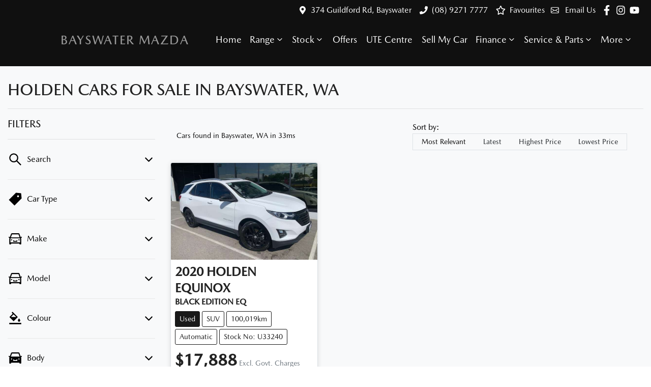

--- FILE ---
content_type: text/html; charset=utf-8
request_url: https://www.bayswatermazda.com.au/search/holden
body_size: 20658
content:
<!DOCTYPE html><!--KDzxkPyoepDMGobmAY59n--><html lang="en"><head><meta charSet="utf-8"/><link rel="preconnect" href="/" crossorigin=""/><meta name="viewport" content="width=device-width, initial-scale=1"/><link rel="preload" as="image" href="https://d2s8i866417m9.cloudfront.net/photo/36435271/photo/thumb-eaf698b3a29c54471908f4b300957a87.jpg"/><link rel="stylesheet" href="/_next/static/chunks/94e4438637cb7b7d.css" data-precedence="next"/><link rel="stylesheet" href="/_next/static/chunks/abf014a941933144.css" data-precedence="next"/><link rel="stylesheet" href="/_next/static/chunks/b3c6e6f609ab0560.css" data-precedence="next"/><link rel="stylesheet" href="/_next/static/chunks/c909a7ded82c63b5.css" data-precedence="next"/><link rel="stylesheet" href="/_next/static/chunks/ece2b389cc67a78c.css" data-precedence="next"/><link rel="stylesheet" href="/_next/static/chunks/dfd788648218ccca.css" data-precedence="next"/><link rel="stylesheet" href="/_next/static/chunks/9f67d6a0f9b2ada3.css" data-precedence="next"/><link rel="stylesheet" href="/_next/static/chunks/109b254395b52046.css" data-precedence="next"/><link rel="stylesheet" href="/_next/static/chunks/1b82286a278df6e6.css" data-precedence="next"/><link rel="preload" as="script" fetchPriority="low" href="/_next/static/chunks/0b13f18b38b96bbb.js"/><script src="/_next/static/chunks/c168feffa0f55c1d.js" async=""></script><script src="/_next/static/chunks/6de8b166b335421b.js" async=""></script><script src="/_next/static/chunks/66b5ccbf35552277.js" async=""></script><script src="/_next/static/chunks/eb41401d84b5e26d.js" async=""></script><script src="/_next/static/chunks/turbopack-0a69aa455f22e603.js" async=""></script><script src="/_next/static/chunks/b49ce5dbc17c3425.js" async=""></script><script src="/_next/static/chunks/97132511639466ec.js" async=""></script><script src="/_next/static/chunks/a2ab90a452a195e2.js" async=""></script><script src="/_next/static/chunks/dbbf13b5e807e064.js" async=""></script><script src="/_next/static/chunks/2c3649e50533d58b.js" async=""></script><script src="/_next/static/chunks/bf51f47cb2ceac1c.js" async=""></script><script src="/_next/static/chunks/effd5b65f082a60d.js" async=""></script><script src="/_next/static/chunks/019335f6e88e7e8c.js" async=""></script><script src="/_next/static/chunks/689df3783d829893.js" async=""></script><script src="/_next/static/chunks/35579b3426cc1c3c.js" async=""></script><script src="/_next/static/chunks/d0cf152e43a97618.js" async=""></script><script src="/_next/static/chunks/c92a83b4ac644f21.js" async=""></script><script src="/_next/static/chunks/44ae47b7e5824c7e.js" async=""></script><script src="/_next/static/chunks/79ac91a17a7e0e01.js" async=""></script><script src="/_next/static/chunks/90b91474664403b5.js" async=""></script><script src="/_next/static/chunks/7653ce8dac37e664.js" async=""></script><script src="/_next/static/chunks/ebe5123d0cd45019.js" async=""></script><script src="/_next/static/chunks/fb6ab6decce14181.js" async=""></script><script src="/_next/static/chunks/cb2031abf09bd310.js" async=""></script><script src="/_next/static/chunks/05ee27376310d3c6.js" async=""></script><script src="/_next/static/chunks/5bc48e0d2f7e9bba.js" async=""></script><script src="/_next/static/chunks/e94883a070407a03.js" async=""></script><script src="/_next/static/chunks/25b0f2aae430a951.js" async=""></script><script src="/_next/static/chunks/20258390984cb37c.js" async=""></script><script src="/_next/static/chunks/b18cf8c3a69ce280.js" async=""></script><script src="/_next/static/chunks/9f779764ef8479eb.js" async=""></script><script src="/_next/static/chunks/f74de7690d394d0c.js" async=""></script><script src="/_next/static/chunks/df6c734875aeaa97.js" async=""></script><script src="/_next/static/chunks/4cfa6b6cc1913b0e.js" async=""></script><script src="/_next/static/chunks/62aa7d9299ce8d23.js" async=""></script><script src="/_next/static/chunks/cd36a68c0e3e1f0c.js" async=""></script><script src="/_next/static/chunks/32936c84f3ae5084.js" async=""></script><script src="/_next/static/chunks/094bcb9a7f40d04c.js" async=""></script><script src="/_next/static/chunks/546dd4e34a677680.js" async=""></script><script src="/_next/static/chunks/bae25de72c11bec2.js" async=""></script><script src="/_next/static/chunks/bfe60b840a2f0297.js" async=""></script><script src="/_next/static/chunks/62fdcdbba6141091.js" async=""></script><script src="/_next/static/chunks/5a9ad97575025ca1.js" async=""></script><script src="/_next/static/chunks/a24c487b5ca72476.js" async=""></script><script src="/_next/static/chunks/4a6cd5be97e0d376.js" async=""></script><script src="/_next/static/chunks/481a873a25b6b9dc.js" async=""></script><script src="/_next/static/chunks/66b50e11c2d0359e.js" async=""></script><script src="/_next/static/chunks/d17841f567fb7f38.js" async=""></script><script src="/_next/static/chunks/8c29594da5a6a221.js" async=""></script><script src="/_next/static/chunks/303d0b0e7a8a103b.js" async=""></script><script src="/_next/static/chunks/a65d0ea04744b1d9.js" async=""></script><title>1 Holden Cars for Sale in Bayswater, WA | Bayswater Mazda</title><meta name="description" content="Looking for Holden Cars? Browse 1 Holden Cars for Sale in Bayswater, WA. We have a great range of SUVs available. Bayswater Mazda makes buying new and second-hand Cars for sale online easier than ever before."/><link rel="canonical" href="https://www.bayswatermazda.com.au/search/holden"/><meta property="og:title" content="1 Holden Cars for Sale in Bayswater, WA | Bayswater Mazda"/><meta property="og:description" content="Looking for Holden Cars? Browse 1 Holden Cars for Sale in Bayswater, WA. We have a great range of SUVs available. Bayswater Mazda makes buying new and second-hand Cars for sale online easier than ever before."/><meta property="og:url" content="https://www.bayswatermazda.com.au/search/holden"/><meta property="og:image" content="https://d2s8i866417m9.cloudfront.net/photo/36435271/photo/thumb-eaf698b3a29c54471908f4b300957a87.jpg"/><meta property="og:type" content="website"/><meta name="twitter:card" content="summary_large_image"/><meta name="twitter:title" content="1 Holden Cars for Sale in Bayswater, WA | Bayswater Mazda"/><meta name="twitter:description" content="Looking for Holden Cars? Browse 1 Holden Cars for Sale in Bayswater, WA. We have a great range of SUVs available. Bayswater Mazda makes buying new and second-hand Cars for sale online easier than ever before."/><meta name="twitter:image" content="https://d2s8i866417m9.cloudfront.net/photo/36435271/photo/thumb-eaf698b3a29c54471908f4b300957a87.jpg"/><link rel="icon" href="/favicon/mazda.png"/><script src="/_next/static/chunks/a6dad97d9634a72d.js" noModule=""></script></head><body><div hidden=""><!--$--><!--/$--></div><!--$!--><template data-dgst="BAILOUT_TO_CLIENT_SIDE_RENDERING"></template><!--/$--><div class="defaultPage searchListings"><div class="header-group"><div class="Banner-module-scss-module__wKZ2hq__Banner top-banner"><div class="container-fluid Banner-module-scss-module__wKZ2hq__Container"><div class="d-flex align-items-center py-2"><div class="d-flex order-2 ml-auto"><div class="d-lg-none mr-3 Banner-module-scss-module__wKZ2hq__Hide align-items-center"><svg stroke="currentColor" fill="currentColor" stroke-width="0" viewBox="0 0 384 512" class="mr-2" color="" height="1em" width="1em" xmlns="http://www.w3.org/2000/svg"><path d="M172.268 501.67C26.97 291.031 0 269.413 0 192 0 85.961 85.961 0 192 0s192 85.961 192 192c0 77.413-26.97 99.031-172.268 309.67-9.535 13.774-29.93 13.773-39.464 0zM192 272c44.183 0 80-35.817 80-80s-35.817-80-80-80-80 35.817-80 80 35.817 80 80 80z"></path></svg><span><a target="_blank" rel="noreferrer" href="https://maps.google.com/?cid=8827435854248538905" class="unstyled">Address</a></span></div><div class="d-lg-none mr-3 align-items-center"><svg stroke="currentColor" fill="currentColor" stroke-width="0" viewBox="0 0 512 512" class="mr-2" color="" height="1em" width="1em" xmlns="http://www.w3.org/2000/svg"><path d="M493.4 24.6l-104-24c-11.3-2.6-22.9 3.3-27.5 13.9l-48 112c-4.2 9.8-1.4 21.3 6.9 28l60.6 49.6c-36 76.7-98.9 140.5-177.2 177.2l-49.6-60.6c-6.8-8.3-18.2-11.1-28-6.9l-112 48C3.9 366.5-2 378.1.6 389.4l24 104C27.1 504.2 36.7 512 48 512c256.1 0 464-207.5 464-464 0-11.2-7.7-20.9-18.6-23.4z"></path></svg><span><a href="tel:(08)92717777" class="unstyled">(08) 9271 7777</a></span></div></div><div class="d-flex order-md-2 order-1"><div class="d-lg-flex d-none mr-3 align-items-center"><svg stroke="currentColor" fill="currentColor" stroke-width="0" viewBox="0 0 384 512" class="mr-2" color="" height="1em" width="1em" xmlns="http://www.w3.org/2000/svg"><path d="M172.268 501.67C26.97 291.031 0 269.413 0 192 0 85.961 85.961 0 192 0s192 85.961 192 192c0 77.413-26.97 99.031-172.268 309.67-9.535 13.774-29.93 13.773-39.464 0zM192 272c44.183 0 80-35.817 80-80s-35.817-80-80-80-80 35.817-80 80 35.817 80 80 80z"></path></svg><span><a class="unstyled" href="/contact">374 Guildford Rd, Bayswater</a></span></div><div class="d-lg-flex d-none mr-3 align-items-center"><svg stroke="currentColor" fill="currentColor" stroke-width="0" viewBox="0 0 512 512" class="mr-2" color="" height="1em" width="1em" xmlns="http://www.w3.org/2000/svg"><path d="M493.4 24.6l-104-24c-11.3-2.6-22.9 3.3-27.5 13.9l-48 112c-4.2 9.8-1.4 21.3 6.9 28l60.6 49.6c-36 76.7-98.9 140.5-177.2 177.2l-49.6-60.6c-6.8-8.3-18.2-11.1-28-6.9l-112 48C3.9 366.5-2 378.1.6 389.4l24 104C27.1 504.2 36.7 512 48 512c256.1 0 464-207.5 464-464 0-11.2-7.7-20.9-18.6-23.4z"></path></svg><span><a href="tel:(08)92717777" class="unstyled">(08) 9271 7777</a></span></div><div class="d-flex flex-md-row-reverse align-items-center"><div class="d-flex align-items-center"><a style="cursor:pointer" class="unstyled ml-2 ml-md-0"><div class="mr-0 mr-sm-2 mr-lg-2 d-flex align-items-center"><svg stroke="currentColor" fill="currentColor" stroke-width="0" viewBox="0 0 16 16" class="mr-1" height="1em" width="1em" xmlns="http://www.w3.org/2000/svg"><path d="M0 4a2 2 0 0 1 2-2h12a2 2 0 0 1 2 2v8a2 2 0 0 1-2 2H2a2 2 0 0 1-2-2V4Zm2-1a1 1 0 0 0-1 1v.217l7 4.2 7-4.2V4a1 1 0 0 0-1-1H2Zm13 2.383-4.708 2.825L15 11.105V5.383Zm-.034 6.876-5.64-3.471L8 9.583l-1.326-.795-5.64 3.47A1 1 0 0 0 2 13h12a1 1 0 0 0 .966-.741ZM1 11.105l4.708-2.897L1 5.383v5.722Z"></path></svg> <span class="d-none d-lg-inline-block ml-lg-2 mr-lg-1">Email Us</span></div></a><a href="https://www.facebook.com/bayswatermazda" target="_blank" rel="noopener noreferrer" aria-label="Bayswater Mazda Facebook" class="d-flex align-items-center unstyled"><svg stroke="currentColor" fill="currentColor" stroke-width="0" viewBox="0 0 320 512" class="mr-2 text-(--header-social-icon-color)" height="1.2em" width="1.2em" xmlns="http://www.w3.org/2000/svg"><path d="M279.14 288l14.22-92.66h-88.91v-60.13c0-25.35 12.42-50.06 52.24-50.06h40.42V6.26S260.43 0 225.36 0c-73.22 0-121.08 44.38-121.08 124.72v70.62H22.89V288h81.39v224h100.17V288z"></path></svg></a><a href="https://www.instagram.com/mazdabayswater/#" target="_blank" rel="noopener noreferrer" aria-label="Bayswater Mazda Instagram" class="d-flex align-items-center unstyled"><svg stroke="currentColor" fill="currentColor" stroke-width="0" viewBox="0 0 448 512" class="mr-2 text-(--header-social-icon-color)" height="1.2em" width="1.2em" xmlns="http://www.w3.org/2000/svg"><path d="M224.1 141c-63.6 0-114.9 51.3-114.9 114.9s51.3 114.9 114.9 114.9S339 319.5 339 255.9 287.7 141 224.1 141zm0 189.6c-41.1 0-74.7-33.5-74.7-74.7s33.5-74.7 74.7-74.7 74.7 33.5 74.7 74.7-33.6 74.7-74.7 74.7zm146.4-194.3c0 14.9-12 26.8-26.8 26.8-14.9 0-26.8-12-26.8-26.8s12-26.8 26.8-26.8 26.8 12 26.8 26.8zm76.1 27.2c-1.7-35.9-9.9-67.7-36.2-93.9-26.2-26.2-58-34.4-93.9-36.2-37-2.1-147.9-2.1-184.9 0-35.8 1.7-67.6 9.9-93.9 36.1s-34.4 58-36.2 93.9c-2.1 37-2.1 147.9 0 184.9 1.7 35.9 9.9 67.7 36.2 93.9s58 34.4 93.9 36.2c37 2.1 147.9 2.1 184.9 0 35.9-1.7 67.7-9.9 93.9-36.2 26.2-26.2 34.4-58 36.2-93.9 2.1-37 2.1-147.8 0-184.8zM398.8 388c-7.8 19.6-22.9 34.7-42.6 42.6-29.5 11.7-99.5 9-132.1 9s-102.7 2.6-132.1-9c-19.6-7.8-34.7-22.9-42.6-42.6-11.7-29.5-9-99.5-9-132.1s-2.6-102.7 9-132.1c7.8-19.6 22.9-34.7 42.6-42.6 29.5-11.7 99.5-9 132.1-9s102.7-2.6 132.1 9c19.6 7.8 34.7 22.9 42.6 42.6 11.7 29.5 9 99.5 9 132.1s2.7 102.7-9 132.1z"></path></svg></a><a href="https://www.youtube.com/@BayswaterMazda" target="_blank" rel="noopener noreferrer" aria-label="Bayswater Mazda YouTube" class="d-flex align-items-center unstyled"><svg stroke="currentColor" fill="currentColor" stroke-width="0" viewBox="0 0 576 512" class="mr-2 text-(--header-social-icon-color)" height="1.2em" width="1.2em" xmlns="http://www.w3.org/2000/svg"><path d="M549.655 124.083c-6.281-23.65-24.787-42.276-48.284-48.597C458.781 64 288 64 288 64S117.22 64 74.629 75.486c-23.497 6.322-42.003 24.947-48.284 48.597-11.412 42.867-11.412 132.305-11.412 132.305s0 89.438 11.412 132.305c6.281 23.65 24.787 41.5 48.284 47.821C117.22 448 288 448 288 448s170.78 0 213.371-11.486c23.497-6.321 42.003-24.171 48.284-47.821 11.412-42.867 11.412-132.305 11.412-132.305s0-89.438-11.412-132.305zm-317.51 213.508V175.185l142.739 81.205-142.739 81.201z"></path></svg></a></div><a class="unstyled" href="/favourites"><div class="mr-sm-2 d-flex align-items-center mr-0"><div class="position-relative d-flex align-items-center"><svg stroke="currentColor" fill="currentColor" stroke-width="0" viewBox="0 0 576 512" height="1.2em" width="1.2em" xmlns="http://www.w3.org/2000/svg"><path d="M528.1 171.5L382 150.2 316.7 17.8c-11.7-23.6-45.6-23.9-57.4 0L194 150.2 47.9 171.5c-26.2 3.8-36.7 36.1-17.7 54.6l105.7 103-25 145.5c-4.5 26.3 23.2 46 46.4 33.7L288 439.6l130.7 68.7c23.2 12.2 50.9-7.4 46.4-33.7l-25-145.5 105.7-103c19-18.5 8.5-50.8-17.7-54.6zM388.6 312.3l23.7 138.4L288 385.4l-124.3 65.3 23.7-138.4-100.6-98 139-20.2 62.2-126 62.2 126 139 20.2-100.6 98z"></path></svg></div><span class="d-none d-lg-inline-block ml-lg-2 mr-lg-1">Favourites</span></div></a></div></div></div></div></div><div class="header-module-scss-module__M0hFXG__StyledNavbar navbar navbar-expand-lg navbar-light"><div class="position-relative container-fluid"><a class="header-module-scss-module__M0hFXG__StyledLink navbar-brand py-lg-2 order-1 py-0" href="/"><div class="d-flex flex-column flex-md-row align-items-center"><div class="config-module-scss-module__mzBqTq__ImgContainer my-2"><span style="box-sizing:border-box;display:block;overflow:hidden;width:initial;height:initial;background:none;opacity:1;border:0;margin:0;padding:0;position:absolute;top:0;left:0;bottom:0;right:0"><img alt="Bayswater Mazda logo" src="[data-uri]" decoding="async" data-nimg="fill" style="position:absolute;top:0;left:0;bottom:0;right:0;box-sizing:border-box;padding:0;border:none;margin:auto;display:block;width:0;height:0;min-width:100%;max-width:100%;min-height:100%;max-height:100%;object-fit:contain"/><noscript><img alt="Bayswater Mazda logo" loading="lazy" decoding="async" data-nimg="fill" style="position:absolute;top:0;left:0;bottom:0;right:0;box-sizing:border-box;padding:0;border:none;margin:auto;display:block;width:0;height:0;min-width:100%;max-width:100%;min-height:100%;max-height:100%;object-fit:contain" sizes="100vw" srcSet="https://cricksapi.s3.ap-southeast-2.amazonaws.com/uploads/manufacturer/logo/9/brand_mark_vertical_primary_mdp-01.svg 640w, https://cricksapi.s3.ap-southeast-2.amazonaws.com/uploads/manufacturer/logo/9/brand_mark_vertical_primary_mdp-01.svg 750w, https://cricksapi.s3.ap-southeast-2.amazonaws.com/uploads/manufacturer/logo/9/brand_mark_vertical_primary_mdp-01.svg 828w, https://cricksapi.s3.ap-southeast-2.amazonaws.com/uploads/manufacturer/logo/9/brand_mark_vertical_primary_mdp-01.svg 1080w, https://cricksapi.s3.ap-southeast-2.amazonaws.com/uploads/manufacturer/logo/9/brand_mark_vertical_primary_mdp-01.svg 1200w, https://cricksapi.s3.ap-southeast-2.amazonaws.com/uploads/manufacturer/logo/9/brand_mark_vertical_primary_mdp-01.svg 1920w, https://cricksapi.s3.ap-southeast-2.amazonaws.com/uploads/manufacturer/logo/9/brand_mark_vertical_primary_mdp-01.svg 2048w, https://cricksapi.s3.ap-southeast-2.amazonaws.com/uploads/manufacturer/logo/9/brand_mark_vertical_primary_mdp-01.svg 3840w" src="https://cricksapi.s3.ap-southeast-2.amazonaws.com/uploads/manufacturer/logo/9/brand_mark_vertical_primary_mdp-01.svg"/></noscript></span></div><div class="d-flex flex-column mt-md-0 mb-md-0 ml-md-4 mt-2 mb-2 ml-2"><h5 class="config-module-scss-module__mzBqTq__StyledH5 mb-0 text-left">BAYSWATER MAZDA</h5></div></div></a><div class="order-md-3 navbar-burger order-2 ml-auto d-block d-lg-none"><div class="d-flex align-items-center"><div aria-label="Mobile Navigation Dropdown" class="NavbarToggler-module-scss-module__347gEG__Burger d-block d-lg-none" role="button"><div class="NavbarToggler-module-scss-module__347gEG__topBar"></div><div class="NavbarToggler-module-scss-module__347gEG__middleBar"></div><div class="NavbarToggler-module-scss-module__347gEG__bottomBar"></div></div></div></div><div class="order-3 order-lg-1 w-100 d-lg-none"><!--$!--><template data-dgst="BAILOUT_TO_CLIENT_SIDE_RENDERING"></template><!--/$--></div><div class="navbar-collapse d-none d-lg-flex justify-content-end order-4"><div class="header-module-scss-module__M0hFXG__CustomNav navbar-nav ml-auto"><li class="nav-item my-auto "><a class="nav-link px-2 NavLink-module-scss-module__4Vb5Vq__NavLink" href="/">Home</a></li><div class="d-none d-lg-flex nav-item-wrapper"><button type="button" id="radix-_R_29bm55vdb_" aria-haspopup="menu" aria-expanded="false" data-state="closed" class="ModelDropdown-module-scss-module__anFStG__DropdownToggle px-2 d-flex align-items-center nav-item my-auto">Range<svg stroke="currentColor" fill="none" stroke-width="0" viewBox="0 0 15 15" class="ModelDropdown-module-scss-module__anFStG__DropdownToggleCaret" height="20" width="20" xmlns="http://www.w3.org/2000/svg"><path fill-rule="evenodd" clip-rule="evenodd" d="M4.18179 6.18181C4.35753 6.00608 4.64245 6.00608 4.81819 6.18181L7.49999 8.86362L10.1818 6.18181C10.3575 6.00608 10.6424 6.00608 10.8182 6.18181C10.9939 6.35755 10.9939 6.64247 10.8182 6.81821L7.81819 9.81821C7.73379 9.9026 7.61934 9.95001 7.49999 9.95001C7.38064 9.95001 7.26618 9.9026 7.18179 9.81821L4.18179 6.81821C4.00605 6.64247 4.00605 6.35755 4.18179 6.18181Z" fill="currentColor"></path></svg></button></div><div data-state="closed" class="d-block d-lg-none w-100"><button type="button" aria-controls="radix-_R_49bm55vdb_" aria-expanded="false" data-state="closed" class="ModelDropdown-module-scss-module__anFStG__DropdownToggle px-2 d-flex align-items-center nav-item w-100">Range<svg stroke="currentColor" fill="none" stroke-width="0" viewBox="0 0 15 15" class="ModelDropdown-module-scss-module__anFStG__DropdownToggleCaret" height="20" width="20" xmlns="http://www.w3.org/2000/svg"><path fill-rule="evenodd" clip-rule="evenodd" d="M4.18179 6.18181C4.35753 6.00608 4.64245 6.00608 4.81819 6.18181L7.49999 8.86362L10.1818 6.18181C10.3575 6.00608 10.6424 6.00608 10.8182 6.18181C10.9939 6.35755 10.9939 6.64247 10.8182 6.81821L7.81819 9.81821C7.73379 9.9026 7.61934 9.95001 7.49999 9.95001C7.38064 9.95001 7.26618 9.9026 7.18179 9.81821L4.18179 6.81821C4.00605 6.64247 4.00605 6.35755 4.18179 6.18181Z" fill="currentColor"></path></svg></button><div data-state="closed" id="radix-_R_49bm55vdb_" hidden="" class="ModelDropdown-module-scss-module__anFStG__DropdownContent ModelDropdown-module-scss-module__anFStG__MegaMenu nav-dropdown-menu"></div></div><button type="button" id="radix-_R_dbm55vdb_" aria-haspopup="menu" aria-expanded="false" data-state="closed" class="NavDropdownMenu-module-scss-module__q8K6Qq__DropdownToggle px-2 d-flex align-items-center nav-item">Stock<!-- --> <svg stroke="currentColor" fill="none" stroke-width="0" viewBox="0 0 15 15" class="NavDropdownMenu-module-scss-module__q8K6Qq__DropdownToggleCaret" height="20" width="20" xmlns="http://www.w3.org/2000/svg"><path fill-rule="evenodd" clip-rule="evenodd" d="M4.18179 6.18181C4.35753 6.00608 4.64245 6.00608 4.81819 6.18181L7.49999 8.86362L10.1818 6.18181C10.3575 6.00608 10.6424 6.00608 10.8182 6.18181C10.9939 6.35755 10.9939 6.64247 10.8182 6.81821L7.81819 9.81821C7.73379 9.9026 7.61934 9.95001 7.49999 9.95001C7.38064 9.95001 7.26618 9.9026 7.18179 9.81821L4.18179 6.81821C4.00605 6.64247 4.00605 6.35755 4.18179 6.18181Z" fill="currentColor"></path></svg></button><li class="nav-item my-auto "><a class="nav-link px-2 NavLink-module-scss-module__4Vb5Vq__NavLink" href="/special-offers">Offers</a></li><li class="nav-item my-auto "><a class="nav-link px-2 NavLink-module-scss-module__4Vb5Vq__NavLink" href="/pages/mazda-bt-50-ute-centre">UTE Centre</a></li><li class="nav-item my-auto "><a class="nav-link px-2 NavLink-module-scss-module__4Vb5Vq__NavLink" href="/trade-in">Sell My Car</a></li><button type="button" id="radix-_R_tbm55vdb_" aria-haspopup="menu" aria-expanded="false" data-state="closed" class="NavDropdownMenu-module-scss-module__q8K6Qq__DropdownToggle px-2 d-flex align-items-center nav-item">Finance<!-- --> <svg stroke="currentColor" fill="none" stroke-width="0" viewBox="0 0 15 15" class="NavDropdownMenu-module-scss-module__q8K6Qq__DropdownToggleCaret" height="20" width="20" xmlns="http://www.w3.org/2000/svg"><path fill-rule="evenodd" clip-rule="evenodd" d="M4.18179 6.18181C4.35753 6.00608 4.64245 6.00608 4.81819 6.18181L7.49999 8.86362L10.1818 6.18181C10.3575 6.00608 10.6424 6.00608 10.8182 6.18181C10.9939 6.35755 10.9939 6.64247 10.8182 6.81821L7.81819 9.81821C7.73379 9.9026 7.61934 9.95001 7.49999 9.95001C7.38064 9.95001 7.26618 9.9026 7.18179 9.81821L4.18179 6.81821C4.00605 6.64247 4.00605 6.35755 4.18179 6.18181Z" fill="currentColor"></path></svg></button><button type="button" id="radix-_R_11bm55vdb_" aria-haspopup="menu" aria-expanded="false" data-state="closed" class="NavDropdownMenu-module-scss-module__q8K6Qq__DropdownToggle px-2 d-flex align-items-center nav-item">Service &amp; Parts<!-- --> <svg stroke="currentColor" fill="none" stroke-width="0" viewBox="0 0 15 15" class="NavDropdownMenu-module-scss-module__q8K6Qq__DropdownToggleCaret" height="20" width="20" xmlns="http://www.w3.org/2000/svg"><path fill-rule="evenodd" clip-rule="evenodd" d="M4.18179 6.18181C4.35753 6.00608 4.64245 6.00608 4.81819 6.18181L7.49999 8.86362L10.1818 6.18181C10.3575 6.00608 10.6424 6.00608 10.8182 6.18181C10.9939 6.35755 10.9939 6.64247 10.8182 6.81821L7.81819 9.81821C7.73379 9.9026 7.61934 9.95001 7.49999 9.95001C7.38064 9.95001 7.26618 9.9026 7.18179 9.81821L4.18179 6.81821C4.00605 6.64247 4.00605 6.35755 4.18179 6.18181Z" fill="currentColor"></path></svg></button><button type="button" id="radix-_R_15bm55vdb_" aria-haspopup="menu" aria-expanded="false" data-state="closed" class="NavDropdownMenu-module-scss-module__q8K6Qq__DropdownToggle px-2 d-flex align-items-center nav-item">More<!-- --> <svg stroke="currentColor" fill="none" stroke-width="0" viewBox="0 0 15 15" class="NavDropdownMenu-module-scss-module__q8K6Qq__DropdownToggleCaret" height="20" width="20" xmlns="http://www.w3.org/2000/svg"><path fill-rule="evenodd" clip-rule="evenodd" d="M4.18179 6.18181C4.35753 6.00608 4.64245 6.00608 4.81819 6.18181L7.49999 8.86362L10.1818 6.18181C10.3575 6.00608 10.6424 6.00608 10.8182 6.18181C10.9939 6.35755 10.9939 6.64247 10.8182 6.81821L7.81819 9.81821C7.73379 9.9026 7.61934 9.95001 7.49999 9.95001C7.38064 9.95001 7.26618 9.9026 7.18179 9.81821L4.18179 6.81821C4.00605 6.64247 4.00605 6.35755 4.18179 6.18181Z" fill="currentColor"></path></svg></button><li class="nav-item my-auto  d-inline d-lg-none"><a class="nav-link px-2 NavLink-module-scss-module__4Vb5Vq__NavLink" href="/favourites">Favourites</a></li></div></div></div></div></div><div class="page-contents"><div class="d-none"></div><div style="background:var(--search-listings-background)"><div class="SearchListings-module-scss-module__edWMUG__SearchStyle text-dark"><div class="container-fluid pt-4 pb-5" style="color:var(--search-listings-color)"><div class="mb-3"><h1 class="SearchListings-module-scss-module__edWMUG__Title ">Holden Cars for Sale in Bayswater, WA</h1></div><hr class=""/><div class="row"><div class="col d-md-none"><button class="btn btn-outline-primary btn-block d-md-none d-flex align-items-center justify-content-center mb-4"><svg width="16" height="16" stroke-width="2.5" viewBox="0 0 24 24" fill="none" stroke="currentColor" stroke-linecap="round" stroke-linejoin="round" xmlns="http://www.w3.org/2000/svg" class="lucide lucide-sliders-horizontal"><line x1="21" x2="14" y1="4" y2="4"></line><line x1="10" x2="3" y1="4" y2="4"></line><line x1="21" x2="12" y1="12" y2="12"></line><line x1="8" x2="3" y1="12" y2="12"></line><line x1="21" x2="16" y1="20" y2="20"></line><line x1="12" x2="3" y1="20" y2="20"></line><line x1="14" x2="14" y1="2" y2="6"></line><line x1="8" x2="8" y1="10" y2="14"></line><line x1="16" x2="16" y1="18" y2="22"></line></svg><span class="ml-2">Filter Results</span></button><hr/></div><div class="d-none d-md-inline search_listings_refinements col-md-3"><!--$?--><template id="B:0"></template><!--/$--></div><div class="col-md-9"><div class="d-flex mb-3 p-2 align-items-center"><div><div class=""><div class="Stats-module-scss-module__WZs_ja__StatsText"><span></span> <!-- -->Cars found <span class="d-none d-md-inline">in Bayswater, WA 
    in 33ms</span></div></div></div><div class="d-xl-none ml-auto"><!--$!--><template data-dgst="BAILOUT_TO_CLIENT_SIDE_RENDERING"></template><div class="mx-auto flex h-full w-full max-w-xs items-center md:h-auto"><div class="flex items-center gap-2"><label class="text-sm font-medium leading-none peer-disabled:cursor-not-allowed peer-disabled:opacity-70 mb-0 whitespace-nowrap" for="sort-by">Sort by:</label><div class="relative"><select id="sort-by" disabled="" class="text-foreground border-input focus:ring-primary ring-offset-background appearance-none rounded-md border bg-transparent px-2 py-2 text-sm! whitespace-nowrap focus:ring-1 focus:outline-none disabled:cursor-not-allowed disabled:opacity-50 [&amp;&gt;span]:line-clamp-1 min-w-40 w-auto"><option class="" value="" disabled="" data-placeholder="true">Sort by</option><option value="custom_rank:desc" class="" selected="">Most Relevant</option><option value="created_at_timestamp:desc" class="">Latest</option><option value="price:desc" class="">Highest Price</option><option value="price:asc" class="">Lowest Price</option></select><div class="pointer-events-none absolute inset-y-0 right-0 flex items-center px-2"><svg class="text-muted-foreground h-3 w-3" fill="none" stroke="currentColor" viewBox="0 0 24 24" xmlns="http://www.w3.org/2000/svg"><path stroke-linecap="round" stroke-linejoin="round" stroke-width="2" d="M19 9l-7 7-7-7"></path></svg></div></div></div></div><!--/$--></div><div class="d-none d-xl-block ml-auto"><!--$!--><template data-dgst="BAILOUT_TO_CLIENT_SIDE_RENDERING"></template><div class="ml-3 flex items-center whitespace-nowrap"><span class="text-sm">Sort by:  </span><div dir="ltr" data-orientation="horizontal" class="mr-4"><div role="tablist" aria-orientation="horizontal" class="text-muted-foreground inline-flex items-center justify-center border-border relative isolate h-auto rounded-full border bg-(--sort-by-tabs-background) p-0" style="outline:none;--indicator-left:0%;--indicator-width:25%" tabindex="-1" data-orientation="horizontal"><div class="absolute inset-0 h-full rounded-full bg-(--sort-by-tabs-indicator-background) shadow-md transition-all duration-250 ease-in-out" style="left:var(--indicator-left);width:var(--indicator-width);transform:translateX(0)"></div><button type="button" role="tab" aria-selected="true" aria-controls="radix-_R_9qv3av5uiup5vdb_-content-custom_rank:desc" data-state="active" id="radix-_R_9qv3av5uiup5vdb_-trigger-custom_rank:desc" class="safari-patches-module-scss-module__U4TI2G__tabTrigger btn ring-offset-background focus-visible:ring-ring inline-flex h-9 items-center justify-center rounded-sm px-3 py-1.5 whitespace-nowrap transition-all focus-visible:ring-2 focus-visible:ring-offset-2 focus-visible:outline-none disabled:pointer-events-none disabled:opacity-50 data-[state=active]:shadow-sm btn-sm w-32 rounded-full! text-xs! safari-patches-module-scss-module__U4TI2G__sortByTabTrigger text-primary-foreground! data-[state=inactive]:text-primary-foreground! relative z-20 data-[state=active]:text-(--sort-by-tabs-indicator-active-color)! data-[state=active]:bg-transparent!" tabindex="-1" data-orientation="horizontal" data-radix-collection-item="">Most Relevant</button><button type="button" role="tab" aria-selected="false" aria-controls="radix-_R_9qv3av5uiup5vdb_-content-created_at_timestamp:desc" data-state="inactive" id="radix-_R_9qv3av5uiup5vdb_-trigger-created_at_timestamp:desc" class="safari-patches-module-scss-module__U4TI2G__tabTrigger btn text-muted-foreground! ring-offset-background focus-visible:ring-ring data-[state=active]:text-foreground! inline-flex h-9 items-center justify-center rounded-sm px-3 py-1.5 whitespace-nowrap transition-all focus-visible:ring-2 focus-visible:ring-offset-2 focus-visible:outline-none disabled:pointer-events-none disabled:opacity-50 data-[state=active]:shadow-sm btn-sm w-32 rounded-full! text-xs! safari-patches-module-scss-module__U4TI2G__sortByTabTrigger hover:text-[var(--foreground)]! data-[state=active]:hover:text-[var(--foreground)]! data-[state=active]:bg-transparent!" tabindex="-1" data-orientation="horizontal" data-radix-collection-item="">Latest</button><button type="button" role="tab" aria-selected="false" aria-controls="radix-_R_9qv3av5uiup5vdb_-content-price:desc" data-state="inactive" id="radix-_R_9qv3av5uiup5vdb_-trigger-price:desc" class="safari-patches-module-scss-module__U4TI2G__tabTrigger btn text-muted-foreground! ring-offset-background focus-visible:ring-ring data-[state=active]:text-foreground! inline-flex h-9 items-center justify-center rounded-sm px-3 py-1.5 whitespace-nowrap transition-all focus-visible:ring-2 focus-visible:ring-offset-2 focus-visible:outline-none disabled:pointer-events-none disabled:opacity-50 data-[state=active]:shadow-sm btn-sm w-32 rounded-full! text-xs! safari-patches-module-scss-module__U4TI2G__sortByTabTrigger hover:text-[var(--foreground)]! data-[state=active]:hover:text-[var(--foreground)]! data-[state=active]:bg-transparent!" tabindex="-1" data-orientation="horizontal" data-radix-collection-item="">Highest Price</button><button type="button" role="tab" aria-selected="false" aria-controls="radix-_R_9qv3av5uiup5vdb_-content-price:asc" data-state="inactive" id="radix-_R_9qv3av5uiup5vdb_-trigger-price:asc" class="safari-patches-module-scss-module__U4TI2G__tabTrigger btn text-muted-foreground! ring-offset-background focus-visible:ring-ring data-[state=active]:text-foreground! inline-flex h-9 items-center justify-center rounded-sm px-3 py-1.5 whitespace-nowrap transition-all focus-visible:ring-2 focus-visible:ring-offset-2 focus-visible:outline-none disabled:pointer-events-none disabled:opacity-50 data-[state=active]:shadow-sm btn-sm w-32 rounded-full! text-xs! safari-patches-module-scss-module__U4TI2G__sortByTabTrigger hover:text-[var(--foreground)]! data-[state=active]:hover:text-[var(--foreground)]! data-[state=active]:bg-transparent!" tabindex="-1" data-orientation="horizontal" data-radix-collection-item="">Lowest Price</button></div></div></div><!--/$--></div></div><!--$!--><template data-dgst="BAILOUT_TO_CLIENT_SIDE_RENDERING"></template><!--/$--><div class="position-relative w-100"><!--$--><!--/$--><div class="row"><div class="CarSearchItem-module-scss-module__iIHHUa__StyledCol col-12 col-lg-6 mb-3 col-xl-4 carSearchCard in_stock"><div class="CarSearchItem-module-scss-module__iIHHUa__CarWrapper position-relative d-flex flex-column h-100 rounded"><a class="unstyled position-relative" href="/cars/used-white-2020-holden-equinox-u55091"><div class="CarSearchItem-module-scss-module__iIHHUa__ImageContainer"><img alt="2020 Holden Equinox Black Edition EQ" decoding="async" data-nimg="fill" style="position:absolute;height:100%;width:100%;left:0;top:0;right:0;bottom:0;object-fit:cover;color:transparent" src="https://d2s8i866417m9.cloudfront.net/photo/36435271/photo/thumb-eaf698b3a29c54471908f4b300957a87.jpg"/></div></a><div class="d-flex flex-column position-relative h-100 p-2"><!--$!--><template data-dgst="BAILOUT_TO_CLIENT_SIDE_RENDERING"></template><!--/$--><div class="d-flex flex-column flex-grow-1 "><a class="d-flex flex-column unstyled flex-grow-1" href="/cars/used-white-2020-holden-equinox-u55091"><h4 class="font-weight-bold mb-0">2020<!-- --> <!-- -->Holden<!-- --> <!-- -->Equinox</h4><h4 class="h6 font-weight-bold mb-2">Black Edition<!-- --> <!-- -->EQ</h4><div class="d-flex flex-column flex-grow-1"><div class="d-flex flex-column justify-content-start mr-auto w-100 flex-grow-1"><div class="d-flex mb-1" style="text-transform:capitalize;flex-wrap:wrap"><div class="small mr-1 mb-1 px-2 py-1" data-testid="used" style="border-radius:3px;border:1px solid var(--first-tab-background-color);background:var(--first-tab-background-color);color:var(--first-tab-text-color)">used</div><div class="small mr-1 mb-1 px-2 py-1" data-testid="SUV" style="border-radius:3px;border:1px solid var(--other-tabs-border-color);background:none;color:var(--other-tabs-text-color)">SUV</div><div class="small mr-1 mb-1 px-2 py-1" data-testid="100,019km" style="border-radius:3px;border:1px solid var(--other-tabs-border-color);background:none;color:var(--other-tabs-text-color)">100,019km</div><div class="small mr-1 mb-1 px-2 py-1" data-testid="Automatic" style="border-radius:3px;border:1px solid var(--other-tabs-border-color);background:none;color:var(--other-tabs-text-color)">Automatic</div><div class="small mr-1 mb-1 px-2 py-1" data-testid="Stock No: U33240" style="border-radius:3px;border:1px solid var(--other-tabs-border-color);background:none;color:var(--other-tabs-text-color)">Stock No: U33240</div></div><div class="d-flex justify-content-between align-items-center row mt-auto flex-row"><div class="d-flex align-items-end col-12 flex-row flex-wrap"><p class="h2 font-weight-bold mr-1 mb-0 "><span class="custom-price-colour">$17,888</span></p><small class="text-muted d-flex mr-2 mb-1 flex-grow-1"><span class="flex items-end">Excl. Govt. Charges</span></small></div></div></div></div></a></div><div class="row no-gutters mt-2"><div class="col-12"></div><div class="col-12"><a class="CarSearchItem-module-scss-module__iIHHUa__ResponsiveBtn btn btn-primary btn-block mt-2" href="/cars/used-white-2020-holden-equinox-u55091">View Details</a></div></div></div></div></div></div><div class="row"><div class="col-12 col-lg-6 col-xl-4 my-3"><div class="text-card-foreground border-border shadow-(--card-shadow) rounded bg-white"><div class="position-relative"><div data-slot="skeleton" class="bg-foreground/10 animate-pulse rounded-md w-full" style="height:300px"></div><div class="SkeletonCard-module-scss-module__yNw3EW__FavouriteSkeleton"><div data-slot="skeleton" class="bg-foreground/10 animate-pulse rounded-md SkeletonCard-module-scss-module__yNw3EW__switch"></div></div></div><div class="my-1.5 flex flex-col space-y-1.5 p-6"><h3 class="text-2xl! leading-none font-bold tracking-tight"><div data-slot="skeleton" class="bg-foreground/10 animate-pulse rounded-md" style="height:2rem;width:15rem"></div></h3><div data-slot="skeleton" class="bg-foreground/10 animate-pulse rounded-md" style="height:1rem;width:9rem"></div><div style="display:flex;align-items:center;padding-top:1rem"><div data-slot="skeleton" class="bg-foreground/10 animate-pulse rounded-md mr-1" style="height:1.25rem;width:4rem;border-radius:50%"></div><div data-slot="skeleton" class="bg-foreground/10 animate-pulse rounded-md mr-1" style="height:1.25rem;width:4rem;border-radius:50%"></div><div data-slot="skeleton" class="bg-foreground/10 animate-pulse rounded-md mr-1" style="height:1.25rem;width:4rem;border-radius:50%"></div><div data-slot="skeleton" class="bg-foreground/10 animate-pulse rounded-md mr-1" style="height:1.25rem;width:4rem;border-radius:50%"></div></div></div><div class="p-6 pt-[0px]"><div><div data-slot="skeleton" class="bg-foreground/10 animate-pulse rounded-md" style="height:1rem;width:12rem"></div><div data-slot="skeleton" class="bg-foreground/10 animate-pulse rounded-md" style="margin-top:0.5rem;height:2rem;width:8rem"></div></div></div><div class="flex items-center p-6 pt-[0px]"><div data-slot="skeleton" class="bg-foreground/10 animate-pulse rounded-md w-100" style="height:2rem"></div></div></div></div><div class="col-12 col-lg-6 col-xl-4 my-3"><div class="text-card-foreground border-border shadow-(--card-shadow) rounded bg-white"><div class="position-relative"><div data-slot="skeleton" class="bg-foreground/10 animate-pulse rounded-md w-full" style="height:300px"></div><div class="SkeletonCard-module-scss-module__yNw3EW__FavouriteSkeleton"><div data-slot="skeleton" class="bg-foreground/10 animate-pulse rounded-md SkeletonCard-module-scss-module__yNw3EW__switch"></div></div></div><div class="my-1.5 flex flex-col space-y-1.5 p-6"><h3 class="text-2xl! leading-none font-bold tracking-tight"><div data-slot="skeleton" class="bg-foreground/10 animate-pulse rounded-md" style="height:2rem;width:15rem"></div></h3><div data-slot="skeleton" class="bg-foreground/10 animate-pulse rounded-md" style="height:1rem;width:9rem"></div><div style="display:flex;align-items:center;padding-top:1rem"><div data-slot="skeleton" class="bg-foreground/10 animate-pulse rounded-md mr-1" style="height:1.25rem;width:4rem;border-radius:50%"></div><div data-slot="skeleton" class="bg-foreground/10 animate-pulse rounded-md mr-1" style="height:1.25rem;width:4rem;border-radius:50%"></div><div data-slot="skeleton" class="bg-foreground/10 animate-pulse rounded-md mr-1" style="height:1.25rem;width:4rem;border-radius:50%"></div><div data-slot="skeleton" class="bg-foreground/10 animate-pulse rounded-md mr-1" style="height:1.25rem;width:4rem;border-radius:50%"></div></div></div><div class="p-6 pt-[0px]"><div><div data-slot="skeleton" class="bg-foreground/10 animate-pulse rounded-md" style="height:1rem;width:12rem"></div><div data-slot="skeleton" class="bg-foreground/10 animate-pulse rounded-md" style="margin-top:0.5rem;height:2rem;width:8rem"></div></div></div><div class="flex items-center p-6 pt-[0px]"><div data-slot="skeleton" class="bg-foreground/10 animate-pulse rounded-md w-100" style="height:2rem"></div></div></div></div><div class="col-12 col-lg-6 col-xl-4 my-3"><div class="text-card-foreground border-border shadow-(--card-shadow) rounded bg-white"><div class="position-relative"><div data-slot="skeleton" class="bg-foreground/10 animate-pulse rounded-md w-full" style="height:300px"></div><div class="SkeletonCard-module-scss-module__yNw3EW__FavouriteSkeleton"><div data-slot="skeleton" class="bg-foreground/10 animate-pulse rounded-md SkeletonCard-module-scss-module__yNw3EW__switch"></div></div></div><div class="my-1.5 flex flex-col space-y-1.5 p-6"><h3 class="text-2xl! leading-none font-bold tracking-tight"><div data-slot="skeleton" class="bg-foreground/10 animate-pulse rounded-md" style="height:2rem;width:15rem"></div></h3><div data-slot="skeleton" class="bg-foreground/10 animate-pulse rounded-md" style="height:1rem;width:9rem"></div><div style="display:flex;align-items:center;padding-top:1rem"><div data-slot="skeleton" class="bg-foreground/10 animate-pulse rounded-md mr-1" style="height:1.25rem;width:4rem;border-radius:50%"></div><div data-slot="skeleton" class="bg-foreground/10 animate-pulse rounded-md mr-1" style="height:1.25rem;width:4rem;border-radius:50%"></div><div data-slot="skeleton" class="bg-foreground/10 animate-pulse rounded-md mr-1" style="height:1.25rem;width:4rem;border-radius:50%"></div><div data-slot="skeleton" class="bg-foreground/10 animate-pulse rounded-md mr-1" style="height:1.25rem;width:4rem;border-radius:50%"></div></div></div><div class="p-6 pt-[0px]"><div><div data-slot="skeleton" class="bg-foreground/10 animate-pulse rounded-md" style="height:1rem;width:12rem"></div><div data-slot="skeleton" class="bg-foreground/10 animate-pulse rounded-md" style="margin-top:0.5rem;height:2rem;width:8rem"></div></div></div><div class="flex items-center p-6 pt-[0px]"><div data-slot="skeleton" class="bg-foreground/10 animate-pulse rounded-md w-100" style="height:2rem"></div></div></div></div><div class="col-12 col-lg-6 col-xl-4 my-3"><div class="text-card-foreground border-border shadow-(--card-shadow) rounded bg-white"><div class="position-relative"><div data-slot="skeleton" class="bg-foreground/10 animate-pulse rounded-md w-full" style="height:300px"></div><div class="SkeletonCard-module-scss-module__yNw3EW__FavouriteSkeleton"><div data-slot="skeleton" class="bg-foreground/10 animate-pulse rounded-md SkeletonCard-module-scss-module__yNw3EW__switch"></div></div></div><div class="my-1.5 flex flex-col space-y-1.5 p-6"><h3 class="text-2xl! leading-none font-bold tracking-tight"><div data-slot="skeleton" class="bg-foreground/10 animate-pulse rounded-md" style="height:2rem;width:15rem"></div></h3><div data-slot="skeleton" class="bg-foreground/10 animate-pulse rounded-md" style="height:1rem;width:9rem"></div><div style="display:flex;align-items:center;padding-top:1rem"><div data-slot="skeleton" class="bg-foreground/10 animate-pulse rounded-md mr-1" style="height:1.25rem;width:4rem;border-radius:50%"></div><div data-slot="skeleton" class="bg-foreground/10 animate-pulse rounded-md mr-1" style="height:1.25rem;width:4rem;border-radius:50%"></div><div data-slot="skeleton" class="bg-foreground/10 animate-pulse rounded-md mr-1" style="height:1.25rem;width:4rem;border-radius:50%"></div><div data-slot="skeleton" class="bg-foreground/10 animate-pulse rounded-md mr-1" style="height:1.25rem;width:4rem;border-radius:50%"></div></div></div><div class="p-6 pt-[0px]"><div><div data-slot="skeleton" class="bg-foreground/10 animate-pulse rounded-md" style="height:1rem;width:12rem"></div><div data-slot="skeleton" class="bg-foreground/10 animate-pulse rounded-md" style="margin-top:0.5rem;height:2rem;width:8rem"></div></div></div><div class="flex items-center p-6 pt-[0px]"><div data-slot="skeleton" class="bg-foreground/10 animate-pulse rounded-md w-100" style="height:2rem"></div></div></div></div><div class="col-12 col-lg-6 col-xl-4 my-3"><div class="text-card-foreground border-border shadow-(--card-shadow) rounded bg-white"><div class="position-relative"><div data-slot="skeleton" class="bg-foreground/10 animate-pulse rounded-md w-full" style="height:300px"></div><div class="SkeletonCard-module-scss-module__yNw3EW__FavouriteSkeleton"><div data-slot="skeleton" class="bg-foreground/10 animate-pulse rounded-md SkeletonCard-module-scss-module__yNw3EW__switch"></div></div></div><div class="my-1.5 flex flex-col space-y-1.5 p-6"><h3 class="text-2xl! leading-none font-bold tracking-tight"><div data-slot="skeleton" class="bg-foreground/10 animate-pulse rounded-md" style="height:2rem;width:15rem"></div></h3><div data-slot="skeleton" class="bg-foreground/10 animate-pulse rounded-md" style="height:1rem;width:9rem"></div><div style="display:flex;align-items:center;padding-top:1rem"><div data-slot="skeleton" class="bg-foreground/10 animate-pulse rounded-md mr-1" style="height:1.25rem;width:4rem;border-radius:50%"></div><div data-slot="skeleton" class="bg-foreground/10 animate-pulse rounded-md mr-1" style="height:1.25rem;width:4rem;border-radius:50%"></div><div data-slot="skeleton" class="bg-foreground/10 animate-pulse rounded-md mr-1" style="height:1.25rem;width:4rem;border-radius:50%"></div><div data-slot="skeleton" class="bg-foreground/10 animate-pulse rounded-md mr-1" style="height:1.25rem;width:4rem;border-radius:50%"></div></div></div><div class="p-6 pt-[0px]"><div><div data-slot="skeleton" class="bg-foreground/10 animate-pulse rounded-md" style="height:1rem;width:12rem"></div><div data-slot="skeleton" class="bg-foreground/10 animate-pulse rounded-md" style="margin-top:0.5rem;height:2rem;width:8rem"></div></div></div><div class="flex items-center p-6 pt-[0px]"><div data-slot="skeleton" class="bg-foreground/10 animate-pulse rounded-md w-100" style="height:2rem"></div></div></div></div><div class="col-12 col-lg-6 col-xl-4 my-3"><div class="text-card-foreground border-border shadow-(--card-shadow) rounded bg-white"><div class="position-relative"><div data-slot="skeleton" class="bg-foreground/10 animate-pulse rounded-md w-full" style="height:300px"></div><div class="SkeletonCard-module-scss-module__yNw3EW__FavouriteSkeleton"><div data-slot="skeleton" class="bg-foreground/10 animate-pulse rounded-md SkeletonCard-module-scss-module__yNw3EW__switch"></div></div></div><div class="my-1.5 flex flex-col space-y-1.5 p-6"><h3 class="text-2xl! leading-none font-bold tracking-tight"><div data-slot="skeleton" class="bg-foreground/10 animate-pulse rounded-md" style="height:2rem;width:15rem"></div></h3><div data-slot="skeleton" class="bg-foreground/10 animate-pulse rounded-md" style="height:1rem;width:9rem"></div><div style="display:flex;align-items:center;padding-top:1rem"><div data-slot="skeleton" class="bg-foreground/10 animate-pulse rounded-md mr-1" style="height:1.25rem;width:4rem;border-radius:50%"></div><div data-slot="skeleton" class="bg-foreground/10 animate-pulse rounded-md mr-1" style="height:1.25rem;width:4rem;border-radius:50%"></div><div data-slot="skeleton" class="bg-foreground/10 animate-pulse rounded-md mr-1" style="height:1.25rem;width:4rem;border-radius:50%"></div><div data-slot="skeleton" class="bg-foreground/10 animate-pulse rounded-md mr-1" style="height:1.25rem;width:4rem;border-radius:50%"></div></div></div><div class="p-6 pt-[0px]"><div><div data-slot="skeleton" class="bg-foreground/10 animate-pulse rounded-md" style="height:1rem;width:12rem"></div><div data-slot="skeleton" class="bg-foreground/10 animate-pulse rounded-md" style="margin-top:0.5rem;height:2rem;width:8rem"></div></div></div><div class="flex items-center p-6 pt-[0px]"><div data-slot="skeleton" class="bg-foreground/10 animate-pulse rounded-md w-100" style="height:2rem"></div></div></div></div><div class="col-12 col-lg-6 col-xl-4 my-3"><div class="text-card-foreground border-border shadow-(--card-shadow) rounded bg-white"><div class="position-relative"><div data-slot="skeleton" class="bg-foreground/10 animate-pulse rounded-md w-full" style="height:300px"></div><div class="SkeletonCard-module-scss-module__yNw3EW__FavouriteSkeleton"><div data-slot="skeleton" class="bg-foreground/10 animate-pulse rounded-md SkeletonCard-module-scss-module__yNw3EW__switch"></div></div></div><div class="my-1.5 flex flex-col space-y-1.5 p-6"><h3 class="text-2xl! leading-none font-bold tracking-tight"><div data-slot="skeleton" class="bg-foreground/10 animate-pulse rounded-md" style="height:2rem;width:15rem"></div></h3><div data-slot="skeleton" class="bg-foreground/10 animate-pulse rounded-md" style="height:1rem;width:9rem"></div><div style="display:flex;align-items:center;padding-top:1rem"><div data-slot="skeleton" class="bg-foreground/10 animate-pulse rounded-md mr-1" style="height:1.25rem;width:4rem;border-radius:50%"></div><div data-slot="skeleton" class="bg-foreground/10 animate-pulse rounded-md mr-1" style="height:1.25rem;width:4rem;border-radius:50%"></div><div data-slot="skeleton" class="bg-foreground/10 animate-pulse rounded-md mr-1" style="height:1.25rem;width:4rem;border-radius:50%"></div><div data-slot="skeleton" class="bg-foreground/10 animate-pulse rounded-md mr-1" style="height:1.25rem;width:4rem;border-radius:50%"></div></div></div><div class="p-6 pt-[0px]"><div><div data-slot="skeleton" class="bg-foreground/10 animate-pulse rounded-md" style="height:1rem;width:12rem"></div><div data-slot="skeleton" class="bg-foreground/10 animate-pulse rounded-md" style="margin-top:0.5rem;height:2rem;width:8rem"></div></div></div><div class="flex items-center p-6 pt-[0px]"><div data-slot="skeleton" class="bg-foreground/10 animate-pulse rounded-md w-100" style="height:2rem"></div></div></div></div><div class="col-12 col-lg-6 col-xl-4 my-3"><div class="text-card-foreground border-border shadow-(--card-shadow) rounded bg-white"><div class="position-relative"><div data-slot="skeleton" class="bg-foreground/10 animate-pulse rounded-md w-full" style="height:300px"></div><div class="SkeletonCard-module-scss-module__yNw3EW__FavouriteSkeleton"><div data-slot="skeleton" class="bg-foreground/10 animate-pulse rounded-md SkeletonCard-module-scss-module__yNw3EW__switch"></div></div></div><div class="my-1.5 flex flex-col space-y-1.5 p-6"><h3 class="text-2xl! leading-none font-bold tracking-tight"><div data-slot="skeleton" class="bg-foreground/10 animate-pulse rounded-md" style="height:2rem;width:15rem"></div></h3><div data-slot="skeleton" class="bg-foreground/10 animate-pulse rounded-md" style="height:1rem;width:9rem"></div><div style="display:flex;align-items:center;padding-top:1rem"><div data-slot="skeleton" class="bg-foreground/10 animate-pulse rounded-md mr-1" style="height:1.25rem;width:4rem;border-radius:50%"></div><div data-slot="skeleton" class="bg-foreground/10 animate-pulse rounded-md mr-1" style="height:1.25rem;width:4rem;border-radius:50%"></div><div data-slot="skeleton" class="bg-foreground/10 animate-pulse rounded-md mr-1" style="height:1.25rem;width:4rem;border-radius:50%"></div><div data-slot="skeleton" class="bg-foreground/10 animate-pulse rounded-md mr-1" style="height:1.25rem;width:4rem;border-radius:50%"></div></div></div><div class="p-6 pt-[0px]"><div><div data-slot="skeleton" class="bg-foreground/10 animate-pulse rounded-md" style="height:1rem;width:12rem"></div><div data-slot="skeleton" class="bg-foreground/10 animate-pulse rounded-md" style="margin-top:0.5rem;height:2rem;width:8rem"></div></div></div><div class="flex items-center p-6 pt-[0px]"><div data-slot="skeleton" class="bg-foreground/10 animate-pulse rounded-md w-100" style="height:2rem"></div></div></div></div><div class="col-12 col-lg-6 col-xl-4 my-3"><div class="text-card-foreground border-border shadow-(--card-shadow) rounded bg-white"><div class="position-relative"><div data-slot="skeleton" class="bg-foreground/10 animate-pulse rounded-md w-full" style="height:300px"></div><div class="SkeletonCard-module-scss-module__yNw3EW__FavouriteSkeleton"><div data-slot="skeleton" class="bg-foreground/10 animate-pulse rounded-md SkeletonCard-module-scss-module__yNw3EW__switch"></div></div></div><div class="my-1.5 flex flex-col space-y-1.5 p-6"><h3 class="text-2xl! leading-none font-bold tracking-tight"><div data-slot="skeleton" class="bg-foreground/10 animate-pulse rounded-md" style="height:2rem;width:15rem"></div></h3><div data-slot="skeleton" class="bg-foreground/10 animate-pulse rounded-md" style="height:1rem;width:9rem"></div><div style="display:flex;align-items:center;padding-top:1rem"><div data-slot="skeleton" class="bg-foreground/10 animate-pulse rounded-md mr-1" style="height:1.25rem;width:4rem;border-radius:50%"></div><div data-slot="skeleton" class="bg-foreground/10 animate-pulse rounded-md mr-1" style="height:1.25rem;width:4rem;border-radius:50%"></div><div data-slot="skeleton" class="bg-foreground/10 animate-pulse rounded-md mr-1" style="height:1.25rem;width:4rem;border-radius:50%"></div><div data-slot="skeleton" class="bg-foreground/10 animate-pulse rounded-md mr-1" style="height:1.25rem;width:4rem;border-radius:50%"></div></div></div><div class="p-6 pt-[0px]"><div><div data-slot="skeleton" class="bg-foreground/10 animate-pulse rounded-md" style="height:1rem;width:12rem"></div><div data-slot="skeleton" class="bg-foreground/10 animate-pulse rounded-md" style="margin-top:0.5rem;height:2rem;width:8rem"></div></div></div><div class="flex items-center p-6 pt-[0px]"><div data-slot="skeleton" class="bg-foreground/10 animate-pulse rounded-md w-100" style="height:2rem"></div></div></div></div><div class="col-12 col-lg-6 col-xl-4 my-3"><div class="text-card-foreground border-border shadow-(--card-shadow) rounded bg-white"><div class="position-relative"><div data-slot="skeleton" class="bg-foreground/10 animate-pulse rounded-md w-full" style="height:300px"></div><div class="SkeletonCard-module-scss-module__yNw3EW__FavouriteSkeleton"><div data-slot="skeleton" class="bg-foreground/10 animate-pulse rounded-md SkeletonCard-module-scss-module__yNw3EW__switch"></div></div></div><div class="my-1.5 flex flex-col space-y-1.5 p-6"><h3 class="text-2xl! leading-none font-bold tracking-tight"><div data-slot="skeleton" class="bg-foreground/10 animate-pulse rounded-md" style="height:2rem;width:15rem"></div></h3><div data-slot="skeleton" class="bg-foreground/10 animate-pulse rounded-md" style="height:1rem;width:9rem"></div><div style="display:flex;align-items:center;padding-top:1rem"><div data-slot="skeleton" class="bg-foreground/10 animate-pulse rounded-md mr-1" style="height:1.25rem;width:4rem;border-radius:50%"></div><div data-slot="skeleton" class="bg-foreground/10 animate-pulse rounded-md mr-1" style="height:1.25rem;width:4rem;border-radius:50%"></div><div data-slot="skeleton" class="bg-foreground/10 animate-pulse rounded-md mr-1" style="height:1.25rem;width:4rem;border-radius:50%"></div><div data-slot="skeleton" class="bg-foreground/10 animate-pulse rounded-md mr-1" style="height:1.25rem;width:4rem;border-radius:50%"></div></div></div><div class="p-6 pt-[0px]"><div><div data-slot="skeleton" class="bg-foreground/10 animate-pulse rounded-md" style="height:1rem;width:12rem"></div><div data-slot="skeleton" class="bg-foreground/10 animate-pulse rounded-md" style="margin-top:0.5rem;height:2rem;width:8rem"></div></div></div><div class="flex items-center p-6 pt-[0px]"><div data-slot="skeleton" class="bg-foreground/10 animate-pulse rounded-md w-100" style="height:2rem"></div></div></div></div><div class="col-12 col-lg-6 col-xl-4 my-3"><div class="text-card-foreground border-border shadow-(--card-shadow) rounded bg-white"><div class="position-relative"><div data-slot="skeleton" class="bg-foreground/10 animate-pulse rounded-md w-full" style="height:300px"></div><div class="SkeletonCard-module-scss-module__yNw3EW__FavouriteSkeleton"><div data-slot="skeleton" class="bg-foreground/10 animate-pulse rounded-md SkeletonCard-module-scss-module__yNw3EW__switch"></div></div></div><div class="my-1.5 flex flex-col space-y-1.5 p-6"><h3 class="text-2xl! leading-none font-bold tracking-tight"><div data-slot="skeleton" class="bg-foreground/10 animate-pulse rounded-md" style="height:2rem;width:15rem"></div></h3><div data-slot="skeleton" class="bg-foreground/10 animate-pulse rounded-md" style="height:1rem;width:9rem"></div><div style="display:flex;align-items:center;padding-top:1rem"><div data-slot="skeleton" class="bg-foreground/10 animate-pulse rounded-md mr-1" style="height:1.25rem;width:4rem;border-radius:50%"></div><div data-slot="skeleton" class="bg-foreground/10 animate-pulse rounded-md mr-1" style="height:1.25rem;width:4rem;border-radius:50%"></div><div data-slot="skeleton" class="bg-foreground/10 animate-pulse rounded-md mr-1" style="height:1.25rem;width:4rem;border-radius:50%"></div><div data-slot="skeleton" class="bg-foreground/10 animate-pulse rounded-md mr-1" style="height:1.25rem;width:4rem;border-radius:50%"></div></div></div><div class="p-6 pt-[0px]"><div><div data-slot="skeleton" class="bg-foreground/10 animate-pulse rounded-md" style="height:1rem;width:12rem"></div><div data-slot="skeleton" class="bg-foreground/10 animate-pulse rounded-md" style="margin-top:0.5rem;height:2rem;width:8rem"></div></div></div><div class="flex items-center p-6 pt-[0px]"><div data-slot="skeleton" class="bg-foreground/10 animate-pulse rounded-md w-100" style="height:2rem"></div></div></div></div><div class="col-12 col-lg-6 col-xl-4 my-3"><div class="text-card-foreground border-border shadow-(--card-shadow) rounded bg-white"><div class="position-relative"><div data-slot="skeleton" class="bg-foreground/10 animate-pulse rounded-md w-full" style="height:300px"></div><div class="SkeletonCard-module-scss-module__yNw3EW__FavouriteSkeleton"><div data-slot="skeleton" class="bg-foreground/10 animate-pulse rounded-md SkeletonCard-module-scss-module__yNw3EW__switch"></div></div></div><div class="my-1.5 flex flex-col space-y-1.5 p-6"><h3 class="text-2xl! leading-none font-bold tracking-tight"><div data-slot="skeleton" class="bg-foreground/10 animate-pulse rounded-md" style="height:2rem;width:15rem"></div></h3><div data-slot="skeleton" class="bg-foreground/10 animate-pulse rounded-md" style="height:1rem;width:9rem"></div><div style="display:flex;align-items:center;padding-top:1rem"><div data-slot="skeleton" class="bg-foreground/10 animate-pulse rounded-md mr-1" style="height:1.25rem;width:4rem;border-radius:50%"></div><div data-slot="skeleton" class="bg-foreground/10 animate-pulse rounded-md mr-1" style="height:1.25rem;width:4rem;border-radius:50%"></div><div data-slot="skeleton" class="bg-foreground/10 animate-pulse rounded-md mr-1" style="height:1.25rem;width:4rem;border-radius:50%"></div><div data-slot="skeleton" class="bg-foreground/10 animate-pulse rounded-md mr-1" style="height:1.25rem;width:4rem;border-radius:50%"></div></div></div><div class="p-6 pt-[0px]"><div><div data-slot="skeleton" class="bg-foreground/10 animate-pulse rounded-md" style="height:1rem;width:12rem"></div><div data-slot="skeleton" class="bg-foreground/10 animate-pulse rounded-md" style="margin-top:0.5rem;height:2rem;width:8rem"></div></div></div><div class="flex items-center p-6 pt-[0px]"><div data-slot="skeleton" class="bg-foreground/10 animate-pulse rounded-md w-100" style="height:2rem"></div></div></div></div><div class="col-12 col-lg-6 col-xl-4 my-3"><div class="text-card-foreground border-border shadow-(--card-shadow) rounded bg-white"><div class="position-relative"><div data-slot="skeleton" class="bg-foreground/10 animate-pulse rounded-md w-full" style="height:300px"></div><div class="SkeletonCard-module-scss-module__yNw3EW__FavouriteSkeleton"><div data-slot="skeleton" class="bg-foreground/10 animate-pulse rounded-md SkeletonCard-module-scss-module__yNw3EW__switch"></div></div></div><div class="my-1.5 flex flex-col space-y-1.5 p-6"><h3 class="text-2xl! leading-none font-bold tracking-tight"><div data-slot="skeleton" class="bg-foreground/10 animate-pulse rounded-md" style="height:2rem;width:15rem"></div></h3><div data-slot="skeleton" class="bg-foreground/10 animate-pulse rounded-md" style="height:1rem;width:9rem"></div><div style="display:flex;align-items:center;padding-top:1rem"><div data-slot="skeleton" class="bg-foreground/10 animate-pulse rounded-md mr-1" style="height:1.25rem;width:4rem;border-radius:50%"></div><div data-slot="skeleton" class="bg-foreground/10 animate-pulse rounded-md mr-1" style="height:1.25rem;width:4rem;border-radius:50%"></div><div data-slot="skeleton" class="bg-foreground/10 animate-pulse rounded-md mr-1" style="height:1.25rem;width:4rem;border-radius:50%"></div><div data-slot="skeleton" class="bg-foreground/10 animate-pulse rounded-md mr-1" style="height:1.25rem;width:4rem;border-radius:50%"></div></div></div><div class="p-6 pt-[0px]"><div><div data-slot="skeleton" class="bg-foreground/10 animate-pulse rounded-md" style="height:1rem;width:12rem"></div><div data-slot="skeleton" class="bg-foreground/10 animate-pulse rounded-md" style="margin-top:0.5rem;height:2rem;width:8rem"></div></div></div><div class="flex items-center p-6 pt-[0px]"><div data-slot="skeleton" class="bg-foreground/10 animate-pulse rounded-md w-100" style="height:2rem"></div></div></div></div><div class="col-12 col-lg-6 col-xl-4 my-3"><div class="text-card-foreground border-border shadow-(--card-shadow) rounded bg-white"><div class="position-relative"><div data-slot="skeleton" class="bg-foreground/10 animate-pulse rounded-md w-full" style="height:300px"></div><div class="SkeletonCard-module-scss-module__yNw3EW__FavouriteSkeleton"><div data-slot="skeleton" class="bg-foreground/10 animate-pulse rounded-md SkeletonCard-module-scss-module__yNw3EW__switch"></div></div></div><div class="my-1.5 flex flex-col space-y-1.5 p-6"><h3 class="text-2xl! leading-none font-bold tracking-tight"><div data-slot="skeleton" class="bg-foreground/10 animate-pulse rounded-md" style="height:2rem;width:15rem"></div></h3><div data-slot="skeleton" class="bg-foreground/10 animate-pulse rounded-md" style="height:1rem;width:9rem"></div><div style="display:flex;align-items:center;padding-top:1rem"><div data-slot="skeleton" class="bg-foreground/10 animate-pulse rounded-md mr-1" style="height:1.25rem;width:4rem;border-radius:50%"></div><div data-slot="skeleton" class="bg-foreground/10 animate-pulse rounded-md mr-1" style="height:1.25rem;width:4rem;border-radius:50%"></div><div data-slot="skeleton" class="bg-foreground/10 animate-pulse rounded-md mr-1" style="height:1.25rem;width:4rem;border-radius:50%"></div><div data-slot="skeleton" class="bg-foreground/10 animate-pulse rounded-md mr-1" style="height:1.25rem;width:4rem;border-radius:50%"></div></div></div><div class="p-6 pt-[0px]"><div><div data-slot="skeleton" class="bg-foreground/10 animate-pulse rounded-md" style="height:1rem;width:12rem"></div><div data-slot="skeleton" class="bg-foreground/10 animate-pulse rounded-md" style="margin-top:0.5rem;height:2rem;width:8rem"></div></div></div><div class="flex items-center p-6 pt-[0px]"><div data-slot="skeleton" class="bg-foreground/10 animate-pulse rounded-md w-100" style="height:2rem"></div></div></div></div><div class="col-12 col-lg-6 col-xl-4 my-3"><div class="text-card-foreground border-border shadow-(--card-shadow) rounded bg-white"><div class="position-relative"><div data-slot="skeleton" class="bg-foreground/10 animate-pulse rounded-md w-full" style="height:300px"></div><div class="SkeletonCard-module-scss-module__yNw3EW__FavouriteSkeleton"><div data-slot="skeleton" class="bg-foreground/10 animate-pulse rounded-md SkeletonCard-module-scss-module__yNw3EW__switch"></div></div></div><div class="my-1.5 flex flex-col space-y-1.5 p-6"><h3 class="text-2xl! leading-none font-bold tracking-tight"><div data-slot="skeleton" class="bg-foreground/10 animate-pulse rounded-md" style="height:2rem;width:15rem"></div></h3><div data-slot="skeleton" class="bg-foreground/10 animate-pulse rounded-md" style="height:1rem;width:9rem"></div><div style="display:flex;align-items:center;padding-top:1rem"><div data-slot="skeleton" class="bg-foreground/10 animate-pulse rounded-md mr-1" style="height:1.25rem;width:4rem;border-radius:50%"></div><div data-slot="skeleton" class="bg-foreground/10 animate-pulse rounded-md mr-1" style="height:1.25rem;width:4rem;border-radius:50%"></div><div data-slot="skeleton" class="bg-foreground/10 animate-pulse rounded-md mr-1" style="height:1.25rem;width:4rem;border-radius:50%"></div><div data-slot="skeleton" class="bg-foreground/10 animate-pulse rounded-md mr-1" style="height:1.25rem;width:4rem;border-radius:50%"></div></div></div><div class="p-6 pt-[0px]"><div><div data-slot="skeleton" class="bg-foreground/10 animate-pulse rounded-md" style="height:1rem;width:12rem"></div><div data-slot="skeleton" class="bg-foreground/10 animate-pulse rounded-md" style="margin-top:0.5rem;height:2rem;width:8rem"></div></div></div><div class="flex items-center p-6 pt-[0px]"><div data-slot="skeleton" class="bg-foreground/10 animate-pulse rounded-md w-100" style="height:2rem"></div></div></div></div><div class="col-12 col-lg-6 col-xl-4 my-3"><div class="text-card-foreground border-border shadow-(--card-shadow) rounded bg-white"><div class="position-relative"><div data-slot="skeleton" class="bg-foreground/10 animate-pulse rounded-md w-full" style="height:300px"></div><div class="SkeletonCard-module-scss-module__yNw3EW__FavouriteSkeleton"><div data-slot="skeleton" class="bg-foreground/10 animate-pulse rounded-md SkeletonCard-module-scss-module__yNw3EW__switch"></div></div></div><div class="my-1.5 flex flex-col space-y-1.5 p-6"><h3 class="text-2xl! leading-none font-bold tracking-tight"><div data-slot="skeleton" class="bg-foreground/10 animate-pulse rounded-md" style="height:2rem;width:15rem"></div></h3><div data-slot="skeleton" class="bg-foreground/10 animate-pulse rounded-md" style="height:1rem;width:9rem"></div><div style="display:flex;align-items:center;padding-top:1rem"><div data-slot="skeleton" class="bg-foreground/10 animate-pulse rounded-md mr-1" style="height:1.25rem;width:4rem;border-radius:50%"></div><div data-slot="skeleton" class="bg-foreground/10 animate-pulse rounded-md mr-1" style="height:1.25rem;width:4rem;border-radius:50%"></div><div data-slot="skeleton" class="bg-foreground/10 animate-pulse rounded-md mr-1" style="height:1.25rem;width:4rem;border-radius:50%"></div><div data-slot="skeleton" class="bg-foreground/10 animate-pulse rounded-md mr-1" style="height:1.25rem;width:4rem;border-radius:50%"></div></div></div><div class="p-6 pt-[0px]"><div><div data-slot="skeleton" class="bg-foreground/10 animate-pulse rounded-md" style="height:1rem;width:12rem"></div><div data-slot="skeleton" class="bg-foreground/10 animate-pulse rounded-md" style="margin-top:0.5rem;height:2rem;width:8rem"></div></div></div><div class="flex items-center p-6 pt-[0px]"><div data-slot="skeleton" class="bg-foreground/10 animate-pulse rounded-md w-100" style="height:2rem"></div></div></div></div><div class="col-12 col-lg-6 col-xl-4 my-3"><div class="text-card-foreground border-border shadow-(--card-shadow) rounded bg-white"><div class="position-relative"><div data-slot="skeleton" class="bg-foreground/10 animate-pulse rounded-md w-full" style="height:300px"></div><div class="SkeletonCard-module-scss-module__yNw3EW__FavouriteSkeleton"><div data-slot="skeleton" class="bg-foreground/10 animate-pulse rounded-md SkeletonCard-module-scss-module__yNw3EW__switch"></div></div></div><div class="my-1.5 flex flex-col space-y-1.5 p-6"><h3 class="text-2xl! leading-none font-bold tracking-tight"><div data-slot="skeleton" class="bg-foreground/10 animate-pulse rounded-md" style="height:2rem;width:15rem"></div></h3><div data-slot="skeleton" class="bg-foreground/10 animate-pulse rounded-md" style="height:1rem;width:9rem"></div><div style="display:flex;align-items:center;padding-top:1rem"><div data-slot="skeleton" class="bg-foreground/10 animate-pulse rounded-md mr-1" style="height:1.25rem;width:4rem;border-radius:50%"></div><div data-slot="skeleton" class="bg-foreground/10 animate-pulse rounded-md mr-1" style="height:1.25rem;width:4rem;border-radius:50%"></div><div data-slot="skeleton" class="bg-foreground/10 animate-pulse rounded-md mr-1" style="height:1.25rem;width:4rem;border-radius:50%"></div><div data-slot="skeleton" class="bg-foreground/10 animate-pulse rounded-md mr-1" style="height:1.25rem;width:4rem;border-radius:50%"></div></div></div><div class="p-6 pt-[0px]"><div><div data-slot="skeleton" class="bg-foreground/10 animate-pulse rounded-md" style="height:1rem;width:12rem"></div><div data-slot="skeleton" class="bg-foreground/10 animate-pulse rounded-md" style="margin-top:0.5rem;height:2rem;width:8rem"></div></div></div><div class="flex items-center p-6 pt-[0px]"><div data-slot="skeleton" class="bg-foreground/10 animate-pulse rounded-md w-100" style="height:2rem"></div></div></div></div><div class="col-12 col-lg-6 col-xl-4 my-3"><div class="text-card-foreground border-border shadow-(--card-shadow) rounded bg-white"><div class="position-relative"><div data-slot="skeleton" class="bg-foreground/10 animate-pulse rounded-md w-full" style="height:300px"></div><div class="SkeletonCard-module-scss-module__yNw3EW__FavouriteSkeleton"><div data-slot="skeleton" class="bg-foreground/10 animate-pulse rounded-md SkeletonCard-module-scss-module__yNw3EW__switch"></div></div></div><div class="my-1.5 flex flex-col space-y-1.5 p-6"><h3 class="text-2xl! leading-none font-bold tracking-tight"><div data-slot="skeleton" class="bg-foreground/10 animate-pulse rounded-md" style="height:2rem;width:15rem"></div></h3><div data-slot="skeleton" class="bg-foreground/10 animate-pulse rounded-md" style="height:1rem;width:9rem"></div><div style="display:flex;align-items:center;padding-top:1rem"><div data-slot="skeleton" class="bg-foreground/10 animate-pulse rounded-md mr-1" style="height:1.25rem;width:4rem;border-radius:50%"></div><div data-slot="skeleton" class="bg-foreground/10 animate-pulse rounded-md mr-1" style="height:1.25rem;width:4rem;border-radius:50%"></div><div data-slot="skeleton" class="bg-foreground/10 animate-pulse rounded-md mr-1" style="height:1.25rem;width:4rem;border-radius:50%"></div><div data-slot="skeleton" class="bg-foreground/10 animate-pulse rounded-md mr-1" style="height:1.25rem;width:4rem;border-radius:50%"></div></div></div><div class="p-6 pt-[0px]"><div><div data-slot="skeleton" class="bg-foreground/10 animate-pulse rounded-md" style="height:1rem;width:12rem"></div><div data-slot="skeleton" class="bg-foreground/10 animate-pulse rounded-md" style="margin-top:0.5rem;height:2rem;width:8rem"></div></div></div><div class="flex items-center p-6 pt-[0px]"><div data-slot="skeleton" class="bg-foreground/10 animate-pulse rounded-md w-100" style="height:2rem"></div></div></div></div><div class="col-12 col-lg-6 col-xl-4 my-3"><div class="text-card-foreground border-border shadow-(--card-shadow) rounded bg-white"><div class="position-relative"><div data-slot="skeleton" class="bg-foreground/10 animate-pulse rounded-md w-full" style="height:300px"></div><div class="SkeletonCard-module-scss-module__yNw3EW__FavouriteSkeleton"><div data-slot="skeleton" class="bg-foreground/10 animate-pulse rounded-md SkeletonCard-module-scss-module__yNw3EW__switch"></div></div></div><div class="my-1.5 flex flex-col space-y-1.5 p-6"><h3 class="text-2xl! leading-none font-bold tracking-tight"><div data-slot="skeleton" class="bg-foreground/10 animate-pulse rounded-md" style="height:2rem;width:15rem"></div></h3><div data-slot="skeleton" class="bg-foreground/10 animate-pulse rounded-md" style="height:1rem;width:9rem"></div><div style="display:flex;align-items:center;padding-top:1rem"><div data-slot="skeleton" class="bg-foreground/10 animate-pulse rounded-md mr-1" style="height:1.25rem;width:4rem;border-radius:50%"></div><div data-slot="skeleton" class="bg-foreground/10 animate-pulse rounded-md mr-1" style="height:1.25rem;width:4rem;border-radius:50%"></div><div data-slot="skeleton" class="bg-foreground/10 animate-pulse rounded-md mr-1" style="height:1.25rem;width:4rem;border-radius:50%"></div><div data-slot="skeleton" class="bg-foreground/10 animate-pulse rounded-md mr-1" style="height:1.25rem;width:4rem;border-radius:50%"></div></div></div><div class="p-6 pt-[0px]"><div><div data-slot="skeleton" class="bg-foreground/10 animate-pulse rounded-md" style="height:1rem;width:12rem"></div><div data-slot="skeleton" class="bg-foreground/10 animate-pulse rounded-md" style="margin-top:0.5rem;height:2rem;width:8rem"></div></div></div><div class="flex items-center p-6 pt-[0px]"><div data-slot="skeleton" class="bg-foreground/10 animate-pulse rounded-md w-100" style="height:2rem"></div></div></div></div><div class="col-12 col-lg-6 col-xl-4 my-3"><div class="text-card-foreground border-border shadow-(--card-shadow) rounded bg-white"><div class="position-relative"><div data-slot="skeleton" class="bg-foreground/10 animate-pulse rounded-md w-full" style="height:300px"></div><div class="SkeletonCard-module-scss-module__yNw3EW__FavouriteSkeleton"><div data-slot="skeleton" class="bg-foreground/10 animate-pulse rounded-md SkeletonCard-module-scss-module__yNw3EW__switch"></div></div></div><div class="my-1.5 flex flex-col space-y-1.5 p-6"><h3 class="text-2xl! leading-none font-bold tracking-tight"><div data-slot="skeleton" class="bg-foreground/10 animate-pulse rounded-md" style="height:2rem;width:15rem"></div></h3><div data-slot="skeleton" class="bg-foreground/10 animate-pulse rounded-md" style="height:1rem;width:9rem"></div><div style="display:flex;align-items:center;padding-top:1rem"><div data-slot="skeleton" class="bg-foreground/10 animate-pulse rounded-md mr-1" style="height:1.25rem;width:4rem;border-radius:50%"></div><div data-slot="skeleton" class="bg-foreground/10 animate-pulse rounded-md mr-1" style="height:1.25rem;width:4rem;border-radius:50%"></div><div data-slot="skeleton" class="bg-foreground/10 animate-pulse rounded-md mr-1" style="height:1.25rem;width:4rem;border-radius:50%"></div><div data-slot="skeleton" class="bg-foreground/10 animate-pulse rounded-md mr-1" style="height:1.25rem;width:4rem;border-radius:50%"></div></div></div><div class="p-6 pt-[0px]"><div><div data-slot="skeleton" class="bg-foreground/10 animate-pulse rounded-md" style="height:1rem;width:12rem"></div><div data-slot="skeleton" class="bg-foreground/10 animate-pulse rounded-md" style="margin-top:0.5rem;height:2rem;width:8rem"></div></div></div><div class="flex items-center p-6 pt-[0px]"><div data-slot="skeleton" class="bg-foreground/10 animate-pulse rounded-md w-100" style="height:2rem"></div></div></div></div></div></div></div></div></div></div></div><!--$!--><template data-dgst="BAILOUT_TO_CLIENT_SIDE_RENDERING"></template><!--/$--><!--$--><!--/$--></div><div class="Footer-module-scss-module__O3OXKG__Footer footer py-4 py-lg-5 border-top"><div class="container"><div class="row"><div class="col-md col-6"><div class="Footer-module-scss-module__O3OXKG__footerHeading"><strong>Vehicles</strong></div><hr class="Footer-module-scss-module__O3OXKG__footerHr"/><ul class="Footer-module-scss-module__O3OXKG__footerItems mb-md-0 mb-3"><li class="Footer-module-scss-module__O3OXKG__footerItem"><a class="unstyled " href="/models?body=suvs">SUVs</a></li><li class="Footer-module-scss-module__O3OXKG__footerItem"><a class="unstyled " href="/models?body=utes">Utes</a></li><li class="Footer-module-scss-module__O3OXKG__footerItem"><a class="unstyled " href="/models?body=cars">Cars</a></li><li class="Footer-module-scss-module__O3OXKG__footerItem"><a class="unstyled " href="/models?body=hybrids">Hybrids</a></li><li class="Footer-module-scss-module__O3OXKG__footerItem"><a class="unstyled " href="/models?body=sports">Sports</a></li></ul></div><div class="col-md col-6"><div class="Footer-module-scss-module__O3OXKG__footerHeading"><strong>Models</strong></div><hr class="Footer-module-scss-module__O3OXKG__footerHr"/><ul class="Footer-module-scss-module__O3OXKG__footerItems mb-md-0 mb-3"><li class="Footer-module-scss-module__O3OXKG__footerItem"><a class="unstyled " href="/models/cx-3">CX-3</a></li><li class="Footer-module-scss-module__O3OXKG__footerItem"><a class="unstyled " href="/models/cx-30">CX-30</a></li><li class="Footer-module-scss-module__O3OXKG__footerItem"><a class="unstyled " href="/models/cx-5">CX-5</a></li><li class="Footer-module-scss-module__O3OXKG__footerItem"><a class="unstyled new" href="/models/mazda-cx-6e">CX-6e</a></li><li class="Footer-module-scss-module__O3OXKG__footerItem"><a class="unstyled new" href="/models/mazda-cx-60">CX-60</a></li><li class="Footer-module-scss-module__O3OXKG__footerItem"><a class="unstyled " href="/models/mazda-cx-70">CX-70</a></li><li class="Footer-module-scss-module__O3OXKG__footerItem"><a class="unstyled " href="/models/cx-80">CX-80</a></li><li class="Footer-module-scss-module__O3OXKG__footerItem"><a class="unstyled " href="/models/cx-90">CX-90</a></li><li class="Footer-module-scss-module__O3OXKG__footerItem"><a class="unstyled new" href="/models/6e">6E</a></li><li class="Footer-module-scss-module__O3OXKG__footerItem"><a class="unstyled new" href="/models/bt-50-2">BT-50</a></li><li class="Footer-module-scss-module__O3OXKG__footerItem"><a class="unstyled " href="/models/mx-5">MX-5</a></li><li class="Footer-module-scss-module__O3OXKG__footerItem"><a class="unstyled new" href="/models/2-6">Mazda2</a></li><li class="Footer-module-scss-module__O3OXKG__footerItem"><a class="unstyled " href="/models/a3">Mazda3</a></li></ul></div><div class="col-md col-6"><div class="Footer-module-scss-module__O3OXKG__footerHeading"><strong>Buyer Tools</strong></div><hr class="Footer-module-scss-module__O3OXKG__footerHr"/><ul class="Footer-module-scss-module__O3OXKG__footerItems mb-md-0 mb-3"><li class="Footer-module-scss-module__O3OXKG__footerItem"><a class="unstyled " href="/offers">Offers</a></li><li class="Footer-module-scss-module__O3OXKG__footerItem"><a class="unstyled " href="/search/new-used-and-demo-cars">All Cars</a></li><li class="Footer-module-scss-module__O3OXKG__footerItem"><a class="unstyled " href="/search/new-cars">New Cars</a></li><li class="Footer-module-scss-module__O3OXKG__footerItem"><a class="unstyled " href="/search/demo-cars">Demo Cars</a></li><li class="Footer-module-scss-module__O3OXKG__footerItem"><a class="unstyled " href="/search/used-cars">Preowned Cars</a></li><li class="Footer-module-scss-module__O3OXKG__footerItem"><a href="https://www.bayswatermazda.com.au/mazda-finance-page" target="_blank" rel="noopener noreferrer" class="unstyled ">Mazda Finance</a></li><li class="Footer-module-scss-module__O3OXKG__footerItem"><a href="https://www.bayswatermazda.com.au/mazda-assured" target="_blank" rel="noopener noreferrer" class="unstyled ">Mazda Assured</a></li><li class="Footer-module-scss-module__O3OXKG__footerItem"><a href="https://www.bayswatermazda.com.au/mazda-insurance" target="_blank" rel="noopener noreferrer" class="unstyled ">Mazda Premier Motor Insurance</a></li><li class="Footer-module-scss-module__O3OXKG__footerItem"><a href="https://www.bayswatermazda.com.au/guaranteed-future-value" target="_blank" rel="noopener noreferrer" class="unstyled ">GFV Calculator</a></li><li class="Footer-module-scss-module__O3OXKG__footerItem"><a class="unstyled " href="/trade-in">Sell My Car</a></li><li class="Footer-module-scss-module__O3OXKG__footerItem"><a class="unstyled " href="/book-test-drive">Test Drive</a></li></ul></div><div class="col-md col-6"><div class="Footer-module-scss-module__O3OXKG__footerHeading"><strong>Service &amp; Parts</strong></div><hr class="Footer-module-scss-module__O3OXKG__footerHr"/><ul class="Footer-module-scss-module__O3OXKG__footerItems mb-md-0 mb-3"><li class="Footer-module-scss-module__O3OXKG__footerItem"><a class="unstyled " href="/service">Book a Service</a></li><li class="Footer-module-scss-module__O3OXKG__footerItem"><a class="unstyled " href="/vehicle-parts-and-accessories">Parts and Accessories</a></li><li class="Footer-module-scss-module__O3OXKG__footerItem"><a class="unstyled " href="/accessories">Accessories</a></li><li class="Footer-module-scss-module__O3OXKG__footerItem"><a class="unstyled " href="/warranty">5 Year Warranty</a></li><li class="Footer-module-scss-module__O3OXKG__footerItem"><a class="unstyled " href="/roadside-assist">Roadside Assist</a></li></ul></div><div class="col-md col-6"><div class="Footer-module-scss-module__O3OXKG__footerHeading"><strong>Bayswater Mazda</strong></div><hr class="Footer-module-scss-module__O3OXKG__footerHr"/><ul class="Footer-module-scss-module__O3OXKG__footerItems mb-md-0 mb-3"><li class="Footer-module-scss-module__O3OXKG__footerItem"><a class="unstyled " href="/about-us">About Us</a></li><li class="Footer-module-scss-module__O3OXKG__footerItem"><a class="unstyled " href="/pages/mazda-bt-50-ute-centre">Ute Centre</a></li><li class="Footer-module-scss-module__O3OXKG__footerItem"><a class="unstyled " href="/pages/mazda-bt-50-fleet">BT-50 Complete Fleet</a></li><li class="Footer-module-scss-module__O3OXKG__footerItem"><a class="unstyled " href="/fleet">Fleet</a></li><li class="Footer-module-scss-module__O3OXKG__footerItem"><a class="unstyled " href="/careers">Careers</a></li><li class="Footer-module-scss-module__O3OXKG__footerItem"><a class="unstyled " href="/contact">Contact Us</a></li><li class="Footer-module-scss-module__O3OXKG__footerItem"><a class="unstyled " href="/terms-and-conditions">Terms And Conditions</a></li><li class="Footer-module-scss-module__O3OXKG__footerItem"><a class="unstyled " href="/privacy-policy">Privacy Policy</a></li></ul></div></div></div></div><div class="SubFooter-module-scss-module__gLFWjG__SubFooter subFooter"><div class="d-flex flex-column flex-lg-row justify-content-between container w-100 py-2"><div class="small"> <!-- -->Bayswater Mazda<!-- -->. <!-- -->Mazda Dealer<!-- --> in <!-- -->Bayswater WA<!-- -->.<!-- --> <!-- --> Dealer License: <!-- -->Dealer License: 25174 | MRB: 6222<!-- -->. <!-- -->Copyright © <!-- -->2026<!-- -->. All Rights Reserved.</div><div class="flex-end-md small">Powered By <b><a href="https://www.dealerstudio.com.au" target="_blank" rel="noopener noreferrer" style="color:inherit">Dealer Studio</a></b></div></div></div></div><script>requestAnimationFrame(function(){$RT=performance.now()});</script><script src="/_next/static/chunks/0b13f18b38b96bbb.js" id="_R_" async=""></script><div hidden id="S:0"><div class="h-100"><div class=""><div class="d-none d-md-flex justify-content-between align-items-center flex-row"><h5 class="filters-title mb-0">Filters</h5></div><hr class="mb-0"/><button class="SearchPanel-module-scss-module__CY8hua__DropdownToggle d-flex align-items-center justify-content-between unstyled" aria-expanded="false" aria-controls="Search"><div class="SearchPanel-module-scss-module__CY8hua__text"><svg stroke="currentColor" fill="currentColor" stroke-width="0" viewBox="0 0 1024 1024" class="mr-2" height="30" width="30" xmlns="http://www.w3.org/2000/svg"><path d="M909.6 854.5L649.9 594.8C690.2 542.7 712 479 712 412c0-80.2-31.3-155.4-87.9-212.1-56.6-56.7-132-87.9-212.1-87.9s-155.5 31.3-212.1 87.9C143.2 256.5 112 331.8 112 412c0 80.1 31.3 155.5 87.9 212.1C256.5 680.8 331.8 712 412 712c67 0 130.6-21.8 182.7-62l259.7 259.6a8.2 8.2 0 0 0 11.6 0l43.6-43.5a8.2 8.2 0 0 0 0-11.6zM570.4 570.4C528 612.7 471.8 636 412 636s-116-23.3-158.4-65.6C211.3 528 188 471.8 188 412s23.3-116.1 65.6-158.4C296 211.3 352.2 188 412 188s116.1 23.2 158.4 65.6S636 352.2 636 412s-23.3 116.1-65.6 158.4z"></path></svg><p class="m-0">Search</p></div><div class=""><img alt="Chevron down arrow" loading="lazy" width="25" height="25" decoding="async" data-nimg="1" class="" style="color:transparent" src="/icons/chevron-down.svg"/></div></button><div id="Search" aria-hidden="true" class="rah-static rah-static--height-zero " style="height:0;overflow:hidden"><div><div class="border-bottom py-3"><!--$--><!--$!--><template data-dgst="BAILOUT_TO_CLIENT_SIDE_RENDERING"></template><div data-slot="skeleton" class="bg-foreground/10 animate-pulse rounded-md mb-2 h-4 w-20"></div><div data-slot="skeleton" class="bg-foreground/10 animate-pulse rounded-md mb-3 h-8 w-full"></div><!--/$--><!--/$--></div></div></div><div><button class="SearchPanel-module-scss-module__CY8hua__DropdownToggle d-flex align-items-center justify-content-between unstyled" aria-controls="Car Type"><div class="SearchPanel-module-scss-module__CY8hua__text"><svg stroke="currentColor" fill="currentColor" stroke-width="0" viewBox="0 0 1024 1024" class="mr-2" height="30" width="30" xmlns="http://www.w3.org/2000/svg"><path d="M938 458.8l-29.6-312.6c-1.5-16.2-14.4-29-30.6-30.6L565.2 86h-.4c-3.2 0-5.7 1-7.6 2.9L88.9 557.2a9.96 9.96 0 0 0 0 14.1l363.8 363.8c1.9 1.9 4.4 2.9 7.1 2.9s5.2-1 7.1-2.9l468.3-468.3c2-2.1 3-5 2.8-8zM699 387c-35.3 0-64-28.7-64-64s28.7-64 64-64 64 28.7 64 64-28.7 64-64 64z"></path></svg><p class="m-0">Car Type</p></div><div class=""><img alt="Chevron down arrow" loading="lazy" width="25" height="25" decoding="async" data-nimg="1" class="" style="color:transparent" src="/icons/chevron-down.svg"/></div></button><div id="Car Type" aria-hidden="true" class="rah-static rah-static--height-zero " style="height:0;overflow:hidden"><div><div class="border-bottom py-3"><!--$!--><template data-dgst="BAILOUT_TO_CLIENT_SIDE_RENDERING"></template><div><div class="d-flex align-items-center mb-3"><div data-slot="skeleton" class="bg-foreground/10 animate-pulse rounded-md mr-2 h-3 w-3"></div><div data-slot="skeleton" class="bg-foreground/10 animate-pulse rounded-md mr-3 h-3 w-28"></div><div data-slot="skeleton" class="bg-foreground/10 animate-pulse h-3 w-8 rounded-full"></div></div><div class="d-flex align-items-center mb-3"><div data-slot="skeleton" class="bg-foreground/10 animate-pulse rounded-md mr-2 h-3 w-3"></div><div data-slot="skeleton" class="bg-foreground/10 animate-pulse rounded-md mr-3 h-3 w-28"></div><div data-slot="skeleton" class="bg-foreground/10 animate-pulse h-3 w-8 rounded-full"></div></div><div class="d-flex align-items-center mb-3"><div data-slot="skeleton" class="bg-foreground/10 animate-pulse rounded-md mr-2 h-3 w-3"></div><div data-slot="skeleton" class="bg-foreground/10 animate-pulse rounded-md mr-3 h-3 w-28"></div><div data-slot="skeleton" class="bg-foreground/10 animate-pulse h-3 w-8 rounded-full"></div></div><div class="d-flex align-items-center mb-3"><div data-slot="skeleton" class="bg-foreground/10 animate-pulse rounded-md mr-2 h-3 w-3"></div><div data-slot="skeleton" class="bg-foreground/10 animate-pulse rounded-md mr-3 h-3 w-28"></div><div data-slot="skeleton" class="bg-foreground/10 animate-pulse h-3 w-8 rounded-full"></div></div><div class="d-flex align-items-center mb-3"><div data-slot="skeleton" class="bg-foreground/10 animate-pulse rounded-md mr-2 h-3 w-3"></div><div data-slot="skeleton" class="bg-foreground/10 animate-pulse rounded-md mr-3 h-3 w-28"></div><div data-slot="skeleton" class="bg-foreground/10 animate-pulse h-3 w-8 rounded-full"></div></div><div class="d-flex align-items-center mb-3"><div data-slot="skeleton" class="bg-foreground/10 animate-pulse rounded-md mr-2 h-3 w-3"></div><div data-slot="skeleton" class="bg-foreground/10 animate-pulse rounded-md mr-3 h-3 w-28"></div><div data-slot="skeleton" class="bg-foreground/10 animate-pulse h-3 w-8 rounded-full"></div></div></div><!--/$--></div></div></div></div><div><button class="SearchPanel-module-scss-module__CY8hua__DropdownToggle d-flex align-items-center justify-content-between unstyled" aria-controls="Make"><div class="SearchPanel-module-scss-module__CY8hua__text"><svg stroke="currentColor" fill="currentColor" stroke-width="0" viewBox="0 0 1024 1024" class="mr-2" height="30" width="30" xmlns="http://www.w3.org/2000/svg"><path d="M380 704h264c4.4 0 8-3.6 8-8v-84c0-4.4-3.6-8-8-8h-40c-4.4 0-8 3.6-8 8v36H428v-36c0-4.4-3.6-8-8-8h-40c-4.4 0-8 3.6-8 8v84c0 4.4 3.6 8 8 8zm340-123a40 40 0 1 0 80 0 40 40 0 1 0-80 0zm239-167.6L935.3 372a8 8 0 0 0-10.9-2.9l-50.7 29.6-78.3-216.2a63.9 63.9 0 0 0-60.9-44.4H301.2c-34.7 0-65.5 22.4-76.2 55.5l-74.6 205.2-50.8-29.6a8 8 0 0 0-10.9 2.9L65 413.4c-2.2 3.8-.9 8.6 2.9 10.8l60.4 35.2-14.5 40c-1.2 3.2-1.8 6.6-1.8 10v348.2c0 15.7 11.8 28.4 26.3 28.4h67.6c12.3 0 23-9.3 25.6-22.3l7.7-37.7h545.6l7.7 37.7c2.7 13 13.3 22.3 25.6 22.3h67.6c14.5 0 26.3-12.7 26.3-28.4V509.4c0-3.4-.6-6.8-1.8-10l-14.5-40 60.3-35.2a8 8 0 0 0 3-10.8zM840 517v237H184V517l15.6-43h624.8l15.6 43zM292.7 218.1l.5-1.3.4-1.3c1.1-3.3 4.1-5.5 7.6-5.5h427.6l75.4 208H220l72.7-199.9zM224 581a40 40 0 1 0 80 0 40 40 0 1 0-80 0z"></path></svg><p class="m-0">Make</p></div><div class=""><img alt="Chevron down arrow" loading="lazy" width="25" height="25" decoding="async" data-nimg="1" class="" style="color:transparent" src="/icons/chevron-down.svg"/></div></button><div id="Make" aria-hidden="true" class="rah-static rah-static--height-zero " style="height:0;overflow:hidden"><div><div class="border-bottom py-3"><!--$!--><template data-dgst="BAILOUT_TO_CLIENT_SIDE_RENDERING"></template><div><div class="d-flex align-items-center mb-3"><div data-slot="skeleton" class="bg-foreground/10 animate-pulse rounded-md mr-2 h-3 w-3"></div><div data-slot="skeleton" class="bg-foreground/10 animate-pulse rounded-md mr-3 h-3 w-28"></div><div data-slot="skeleton" class="bg-foreground/10 animate-pulse h-3 w-8 rounded-full"></div></div><div class="d-flex align-items-center mb-3"><div data-slot="skeleton" class="bg-foreground/10 animate-pulse rounded-md mr-2 h-3 w-3"></div><div data-slot="skeleton" class="bg-foreground/10 animate-pulse rounded-md mr-3 h-3 w-28"></div><div data-slot="skeleton" class="bg-foreground/10 animate-pulse h-3 w-8 rounded-full"></div></div><div class="d-flex align-items-center mb-3"><div data-slot="skeleton" class="bg-foreground/10 animate-pulse rounded-md mr-2 h-3 w-3"></div><div data-slot="skeleton" class="bg-foreground/10 animate-pulse rounded-md mr-3 h-3 w-28"></div><div data-slot="skeleton" class="bg-foreground/10 animate-pulse h-3 w-8 rounded-full"></div></div><div class="d-flex align-items-center mb-3"><div data-slot="skeleton" class="bg-foreground/10 animate-pulse rounded-md mr-2 h-3 w-3"></div><div data-slot="skeleton" class="bg-foreground/10 animate-pulse rounded-md mr-3 h-3 w-28"></div><div data-slot="skeleton" class="bg-foreground/10 animate-pulse h-3 w-8 rounded-full"></div></div><div class="d-flex align-items-center mb-3"><div data-slot="skeleton" class="bg-foreground/10 animate-pulse rounded-md mr-2 h-3 w-3"></div><div data-slot="skeleton" class="bg-foreground/10 animate-pulse rounded-md mr-3 h-3 w-28"></div><div data-slot="skeleton" class="bg-foreground/10 animate-pulse h-3 w-8 rounded-full"></div></div><div class="d-flex align-items-center mb-3"><div data-slot="skeleton" class="bg-foreground/10 animate-pulse rounded-md mr-2 h-3 w-3"></div><div data-slot="skeleton" class="bg-foreground/10 animate-pulse rounded-md mr-3 h-3 w-28"></div><div data-slot="skeleton" class="bg-foreground/10 animate-pulse h-3 w-8 rounded-full"></div></div></div><!--/$--></div></div></div></div><div><button class="SearchPanel-module-scss-module__CY8hua__DropdownToggle d-flex align-items-center justify-content-between unstyled" aria-controls="Model"><div class="SearchPanel-module-scss-module__CY8hua__text"><svg stroke="currentColor" fill="currentColor" stroke-width="0" viewBox="0 0 1024 1024" class="mr-2" height="30" width="30" xmlns="http://www.w3.org/2000/svg"><path d="M380 704h264c4.4 0 8-3.6 8-8v-84c0-4.4-3.6-8-8-8h-40c-4.4 0-8 3.6-8 8v36H428v-36c0-4.4-3.6-8-8-8h-40c-4.4 0-8 3.6-8 8v84c0 4.4 3.6 8 8 8zm340-123a40 40 0 1 0 80 0 40 40 0 1 0-80 0zm239-167.6L935.3 372a8 8 0 0 0-10.9-2.9l-50.7 29.6-78.3-216.2a63.9 63.9 0 0 0-60.9-44.4H301.2c-34.7 0-65.5 22.4-76.2 55.5l-74.6 205.2-50.8-29.6a8 8 0 0 0-10.9 2.9L65 413.4c-2.2 3.8-.9 8.6 2.9 10.8l60.4 35.2-14.5 40c-1.2 3.2-1.8 6.6-1.8 10v348.2c0 15.7 11.8 28.4 26.3 28.4h67.6c12.3 0 23-9.3 25.6-22.3l7.7-37.7h545.6l7.7 37.7c2.7 13 13.3 22.3 25.6 22.3h67.6c14.5 0 26.3-12.7 26.3-28.4V509.4c0-3.4-.6-6.8-1.8-10l-14.5-40 60.3-35.2a8 8 0 0 0 3-10.8zM840 517v237H184V517l15.6-43h624.8l15.6 43zM292.7 218.1l.5-1.3.4-1.3c1.1-3.3 4.1-5.5 7.6-5.5h427.6l75.4 208H220l72.7-199.9zM224 581a40 40 0 1 0 80 0 40 40 0 1 0-80 0z"></path></svg><p class="m-0">Model</p></div><div class=""><img alt="Chevron down arrow" loading="lazy" width="25" height="25" decoding="async" data-nimg="1" class="" style="color:transparent" src="/icons/chevron-down.svg"/></div></button><div id="Model" aria-hidden="true" class="rah-static rah-static--height-zero " style="height:0;overflow:hidden"><div><div class="border-bottom py-3"><!--$!--><template data-dgst="BAILOUT_TO_CLIENT_SIDE_RENDERING"></template><div><div class="d-flex align-items-center mb-3"><div data-slot="skeleton" class="bg-foreground/10 animate-pulse rounded-md mr-2 h-3 w-3"></div><div data-slot="skeleton" class="bg-foreground/10 animate-pulse rounded-md mr-3 h-3 w-28"></div><div data-slot="skeleton" class="bg-foreground/10 animate-pulse h-3 w-8 rounded-full"></div></div><div class="d-flex align-items-center mb-3"><div data-slot="skeleton" class="bg-foreground/10 animate-pulse rounded-md mr-2 h-3 w-3"></div><div data-slot="skeleton" class="bg-foreground/10 animate-pulse rounded-md mr-3 h-3 w-28"></div><div data-slot="skeleton" class="bg-foreground/10 animate-pulse h-3 w-8 rounded-full"></div></div><div class="d-flex align-items-center mb-3"><div data-slot="skeleton" class="bg-foreground/10 animate-pulse rounded-md mr-2 h-3 w-3"></div><div data-slot="skeleton" class="bg-foreground/10 animate-pulse rounded-md mr-3 h-3 w-28"></div><div data-slot="skeleton" class="bg-foreground/10 animate-pulse h-3 w-8 rounded-full"></div></div><div class="d-flex align-items-center mb-3"><div data-slot="skeleton" class="bg-foreground/10 animate-pulse rounded-md mr-2 h-3 w-3"></div><div data-slot="skeleton" class="bg-foreground/10 animate-pulse rounded-md mr-3 h-3 w-28"></div><div data-slot="skeleton" class="bg-foreground/10 animate-pulse h-3 w-8 rounded-full"></div></div><div class="d-flex align-items-center mb-3"><div data-slot="skeleton" class="bg-foreground/10 animate-pulse rounded-md mr-2 h-3 w-3"></div><div data-slot="skeleton" class="bg-foreground/10 animate-pulse rounded-md mr-3 h-3 w-28"></div><div data-slot="skeleton" class="bg-foreground/10 animate-pulse h-3 w-8 rounded-full"></div></div><div class="d-flex align-items-center mb-3"><div data-slot="skeleton" class="bg-foreground/10 animate-pulse rounded-md mr-2 h-3 w-3"></div><div data-slot="skeleton" class="bg-foreground/10 animate-pulse rounded-md mr-3 h-3 w-28"></div><div data-slot="skeleton" class="bg-foreground/10 animate-pulse h-3 w-8 rounded-full"></div></div></div><!--/$--></div></div></div></div><div><button class="SearchPanel-module-scss-module__CY8hua__DropdownToggle d-flex align-items-center justify-content-between unstyled" aria-controls="Colour"><div class="SearchPanel-module-scss-module__CY8hua__text"><svg stroke="currentColor" fill="currentColor" stroke-width="0" viewBox="0 0 1024 1024" class="mr-2" height="30" width="30" xmlns="http://www.w3.org/2000/svg"><path d="M766.4 744.3c43.7 0 79.4-36.2 79.4-80.5 0-53.5-79.4-140.8-79.4-140.8S687 610.3 687 663.8c0 44.3 35.7 80.5 79.4 80.5zm-377.1-44.1c7.1 7.1 18.6 7.1 25.6 0l256.1-256c7.1-7.1 7.1-18.6 0-25.6l-256-256c-.6-.6-1.3-1.2-2-1.7l-78.2-78.2a9.11 9.11 0 0 0-12.8 0l-48 48a9.11 9.11 0 0 0 0 12.8l67.2 67.2-207.8 207.9c-7.1 7.1-7.1 18.6 0 25.6l255.9 256zm12.9-448.6l178.9 178.9H223.4l178.8-178.9zM904 816H120c-4.4 0-8 3.6-8 8v80c0 4.4 3.6 8 8 8h784c4.4 0 8-3.6 8-8v-80c0-4.4-3.6-8-8-8z"></path></svg><p class="m-0">Colour</p></div><div class=""><img alt="Chevron down arrow" loading="lazy" width="25" height="25" decoding="async" data-nimg="1" class="" style="color:transparent" src="/icons/chevron-down.svg"/></div></button><div id="Colour" aria-hidden="true" class="rah-static rah-static--height-zero " style="height:0;overflow:hidden"><div><div class="border-bottom py-3"><!--$!--><template data-dgst="BAILOUT_TO_CLIENT_SIDE_RENDERING"></template><div><div class="d-flex align-items-center mb-3"><div data-slot="skeleton" class="bg-foreground/10 animate-pulse rounded-md mr-2 h-3 w-3"></div><div data-slot="skeleton" class="bg-foreground/10 animate-pulse rounded-md mr-3 h-3 w-28"></div><div data-slot="skeleton" class="bg-foreground/10 animate-pulse h-3 w-8 rounded-full"></div></div><div class="d-flex align-items-center mb-3"><div data-slot="skeleton" class="bg-foreground/10 animate-pulse rounded-md mr-2 h-3 w-3"></div><div data-slot="skeleton" class="bg-foreground/10 animate-pulse rounded-md mr-3 h-3 w-28"></div><div data-slot="skeleton" class="bg-foreground/10 animate-pulse h-3 w-8 rounded-full"></div></div><div class="d-flex align-items-center mb-3"><div data-slot="skeleton" class="bg-foreground/10 animate-pulse rounded-md mr-2 h-3 w-3"></div><div data-slot="skeleton" class="bg-foreground/10 animate-pulse rounded-md mr-3 h-3 w-28"></div><div data-slot="skeleton" class="bg-foreground/10 animate-pulse h-3 w-8 rounded-full"></div></div><div class="d-flex align-items-center mb-3"><div data-slot="skeleton" class="bg-foreground/10 animate-pulse rounded-md mr-2 h-3 w-3"></div><div data-slot="skeleton" class="bg-foreground/10 animate-pulse rounded-md mr-3 h-3 w-28"></div><div data-slot="skeleton" class="bg-foreground/10 animate-pulse h-3 w-8 rounded-full"></div></div><div class="d-flex align-items-center mb-3"><div data-slot="skeleton" class="bg-foreground/10 animate-pulse rounded-md mr-2 h-3 w-3"></div><div data-slot="skeleton" class="bg-foreground/10 animate-pulse rounded-md mr-3 h-3 w-28"></div><div data-slot="skeleton" class="bg-foreground/10 animate-pulse h-3 w-8 rounded-full"></div></div><div class="d-flex align-items-center mb-3"><div data-slot="skeleton" class="bg-foreground/10 animate-pulse rounded-md mr-2 h-3 w-3"></div><div data-slot="skeleton" class="bg-foreground/10 animate-pulse rounded-md mr-3 h-3 w-28"></div><div data-slot="skeleton" class="bg-foreground/10 animate-pulse h-3 w-8 rounded-full"></div></div></div><!--/$--></div></div></div></div><div><button class="SearchPanel-module-scss-module__CY8hua__DropdownToggle d-flex align-items-center justify-content-between unstyled" aria-controls="Body"><div class="SearchPanel-module-scss-module__CY8hua__text"><svg stroke="currentColor" fill="currentColor" stroke-width="0" viewBox="0 0 1024 1024" class="mr-2" height="30" width="30" xmlns="http://www.w3.org/2000/svg"><path d="M959 413.4L935.3 372a8 8 0 0 0-10.9-2.9l-50.7 29.6-78.3-216.2a63.9 63.9 0 0 0-60.9-44.4H301.2c-34.7 0-65.5 22.4-76.2 55.5l-74.6 205.2-50.8-29.6a8 8 0 0 0-10.9 2.9L65 413.4c-2.2 3.8-.9 8.6 2.9 10.8l60.4 35.2-14.5 40c-1.2 3.2-1.8 6.6-1.8 10v348.2c0 15.7 11.8 28.4 26.3 28.4h67.6c12.3 0 23-9.3 25.6-22.3l7.7-37.7h545.6l7.7 37.7c2.7 13 13.3 22.3 25.6 22.3h67.6c14.5 0 26.3-12.7 26.3-28.4V509.4c0-3.4-.6-6.8-1.8-10l-14.5-40 60.3-35.2a8 8 0 0 0 3-10.8zM264 621c-22.1 0-40-17.9-40-40s17.9-40 40-40 40 17.9 40 40-17.9 40-40 40zm388 75c0 4.4-3.6 8-8 8H380c-4.4 0-8-3.6-8-8v-84c0-4.4 3.6-8 8-8h40c4.4 0 8 3.6 8 8v36h168v-36c0-4.4 3.6-8 8-8h40c4.4 0 8 3.6 8 8v84zm108-75c-22.1 0-40-17.9-40-40s17.9-40 40-40 40 17.9 40 40-17.9 40-40 40zM220 418l72.7-199.9.5-1.3.4-1.3c1.1-3.3 4.1-5.5 7.6-5.5h427.6l75.4 208H220z"></path></svg><p class="m-0">Body</p></div><div class=""><img alt="Chevron down arrow" loading="lazy" width="25" height="25" decoding="async" data-nimg="1" class="" style="color:transparent" src="/icons/chevron-down.svg"/></div></button><div id="Body" aria-hidden="true" class="rah-static rah-static--height-zero " style="height:0;overflow:hidden"><div><div class="border-bottom py-3"><!--$!--><template data-dgst="BAILOUT_TO_CLIENT_SIDE_RENDERING"></template><div><div class="d-flex align-items-center mb-3"><div data-slot="skeleton" class="bg-foreground/10 animate-pulse rounded-md mr-2 h-3 w-3"></div><div data-slot="skeleton" class="bg-foreground/10 animate-pulse rounded-md mr-3 h-3 w-28"></div><div data-slot="skeleton" class="bg-foreground/10 animate-pulse h-3 w-8 rounded-full"></div></div><div class="d-flex align-items-center mb-3"><div data-slot="skeleton" class="bg-foreground/10 animate-pulse rounded-md mr-2 h-3 w-3"></div><div data-slot="skeleton" class="bg-foreground/10 animate-pulse rounded-md mr-3 h-3 w-28"></div><div data-slot="skeleton" class="bg-foreground/10 animate-pulse h-3 w-8 rounded-full"></div></div><div class="d-flex align-items-center mb-3"><div data-slot="skeleton" class="bg-foreground/10 animate-pulse rounded-md mr-2 h-3 w-3"></div><div data-slot="skeleton" class="bg-foreground/10 animate-pulse rounded-md mr-3 h-3 w-28"></div><div data-slot="skeleton" class="bg-foreground/10 animate-pulse h-3 w-8 rounded-full"></div></div><div class="d-flex align-items-center mb-3"><div data-slot="skeleton" class="bg-foreground/10 animate-pulse rounded-md mr-2 h-3 w-3"></div><div data-slot="skeleton" class="bg-foreground/10 animate-pulse rounded-md mr-3 h-3 w-28"></div><div data-slot="skeleton" class="bg-foreground/10 animate-pulse h-3 w-8 rounded-full"></div></div><div class="d-flex align-items-center mb-3"><div data-slot="skeleton" class="bg-foreground/10 animate-pulse rounded-md mr-2 h-3 w-3"></div><div data-slot="skeleton" class="bg-foreground/10 animate-pulse rounded-md mr-3 h-3 w-28"></div><div data-slot="skeleton" class="bg-foreground/10 animate-pulse h-3 w-8 rounded-full"></div></div><div class="d-flex align-items-center mb-3"><div data-slot="skeleton" class="bg-foreground/10 animate-pulse rounded-md mr-2 h-3 w-3"></div><div data-slot="skeleton" class="bg-foreground/10 animate-pulse rounded-md mr-3 h-3 w-28"></div><div data-slot="skeleton" class="bg-foreground/10 animate-pulse h-3 w-8 rounded-full"></div></div></div><!--/$--></div></div></div></div><div><button class="SearchPanel-module-scss-module__CY8hua__DropdownToggle d-flex align-items-center justify-content-between unstyled" aria-controls="Odometer"><div class="SearchPanel-module-scss-module__CY8hua__text"><svg stroke="currentColor" fill="currentColor" stroke-width="0" viewBox="0 0 512 512" class="mr-2" height="30" width="30" xmlns="http://www.w3.org/2000/svg"><path d="M128 416h256v48H128zM256 288c17.7 0 32-14.3 32-32s-14.3-32-32-32c-3 0-6 .4-8.8 1.2l-66.7-48.7-4 3.5 48.9 66.7c-.9 2.9-1.4 6-1.4 9.3 0 17.7 14.3 32 32 32z"></path><path d="M256 48C141.1 48 48 141.1 48 256c0 48.3 16.5 92.7 44.1 128h58.8l4-4 22.1-22.1-22.9-22.9-22.1 22c-19.9-24.3-32.1-54-35.2-85H128v-32H96.8c3.1-31 15.3-60.7 35.2-85l22.1 22 22.9-22.9-22-22.1c24.3-19.9 54-32.1 85-35.2V128h32V96.8c31 3.1 60.7 15.3 85 35.2l-22 22.1 22.9 22.9 22.1-22c19.9 24.3 32.1 54 35.2 85H384v32h31.2c-3.1 31-15.3 60.7-35.2 85l-22.1-22-22.9 22.9 22.1 22.1 4 4h58.8c27.6-35.3 44.1-79.7 44.1-128 0-114.9-93.1-208-208-208z"></path></svg><p class="m-0">Odometer</p></div><div class=""><img alt="Chevron down arrow" loading="lazy" width="25" height="25" decoding="async" data-nimg="1" class="" style="color:transparent" src="/icons/chevron-down.svg"/></div></button><div id="Odometer" aria-hidden="true" class="rah-static rah-static--height-zero " style="height:0;overflow:hidden"><div><div class="border-bottom py-3"><!--$!--><template data-dgst="BAILOUT_TO_CLIENT_SIDE_RENDERING"></template><div><div class="d-flex align-items-center mb-3"><div data-slot="skeleton" class="bg-foreground/10 animate-pulse rounded-md mr-2 h-3 w-3"></div><div data-slot="skeleton" class="bg-foreground/10 animate-pulse rounded-md mr-3 h-3 w-28"></div><div data-slot="skeleton" class="bg-foreground/10 animate-pulse h-3 w-8 rounded-full"></div></div><div class="d-flex align-items-center mb-3"><div data-slot="skeleton" class="bg-foreground/10 animate-pulse rounded-md mr-2 h-3 w-3"></div><div data-slot="skeleton" class="bg-foreground/10 animate-pulse rounded-md mr-3 h-3 w-28"></div><div data-slot="skeleton" class="bg-foreground/10 animate-pulse h-3 w-8 rounded-full"></div></div><div class="d-flex align-items-center mb-3"><div data-slot="skeleton" class="bg-foreground/10 animate-pulse rounded-md mr-2 h-3 w-3"></div><div data-slot="skeleton" class="bg-foreground/10 animate-pulse rounded-md mr-3 h-3 w-28"></div><div data-slot="skeleton" class="bg-foreground/10 animate-pulse h-3 w-8 rounded-full"></div></div><div class="d-flex align-items-center mb-3"><div data-slot="skeleton" class="bg-foreground/10 animate-pulse rounded-md mr-2 h-3 w-3"></div><div data-slot="skeleton" class="bg-foreground/10 animate-pulse rounded-md mr-3 h-3 w-28"></div><div data-slot="skeleton" class="bg-foreground/10 animate-pulse h-3 w-8 rounded-full"></div></div><div class="d-flex align-items-center mb-3"><div data-slot="skeleton" class="bg-foreground/10 animate-pulse rounded-md mr-2 h-3 w-3"></div><div data-slot="skeleton" class="bg-foreground/10 animate-pulse rounded-md mr-3 h-3 w-28"></div><div data-slot="skeleton" class="bg-foreground/10 animate-pulse h-3 w-8 rounded-full"></div></div><div class="d-flex align-items-center mb-3"><div data-slot="skeleton" class="bg-foreground/10 animate-pulse rounded-md mr-2 h-3 w-3"></div><div data-slot="skeleton" class="bg-foreground/10 animate-pulse rounded-md mr-3 h-3 w-28"></div><div data-slot="skeleton" class="bg-foreground/10 animate-pulse h-3 w-8 rounded-full"></div></div></div><!--/$--></div></div></div></div><div><button class="SearchPanel-module-scss-module__CY8hua__DropdownToggle d-flex align-items-center justify-content-between unstyled" aria-controls="Price"><div class="SearchPanel-module-scss-module__CY8hua__text"><svg stroke="currentColor" fill="currentColor" stroke-width="0" viewBox="0 0 1024 1024" class="mr-2" height="30" width="30" xmlns="http://www.w3.org/2000/svg"><path d="M512 64C264.6 64 64 264.6 64 512s200.6 448 448 448 448-200.6 448-448S759.4 64 512 64zm0 820c-205.4 0-372-166.6-372-372s166.6-372 372-372 372 166.6 372 372-166.6 372-372 372zm47.7-395.2l-25.4-5.9V348.6c38 5.2 61.5 29 65.5 58.2.5 4 3.9 6.9 7.9 6.9h44.9c4.7 0 8.4-4.1 8-8.8-6.1-62.3-57.4-102.3-125.9-109.2V263c0-4.4-3.6-8-8-8h-28.1c-4.4 0-8 3.6-8 8v33c-70.8 6.9-126.2 46-126.2 119 0 67.6 49.8 100.2 102.1 112.7l24.7 6.3v142.7c-44.2-5.9-69-29.5-74.1-61.3-.6-3.8-4-6.6-7.9-6.6H363c-4.7 0-8.4 4-8 8.7 4.5 55 46.2 105.6 135.2 112.1V761c0 4.4 3.6 8 8 8h28.4c4.4 0 8-3.6 8-8.1l-.2-31.7c78.3-6.9 134.3-48.8 134.3-124-.1-69.4-44.2-100.4-109-116.4zm-68.6-16.2c-5.6-1.6-10.3-3.1-15-5-33.8-12.2-49.5-31.9-49.5-57.3 0-36.3 27.5-57 64.5-61.7v124zM534.3 677V543.3c3.1.9 5.9 1.6 8.8 2.2 47.3 14.4 63.2 34.4 63.2 65.1 0 39.1-29.4 62.6-72 66.4z"></path></svg><p class="m-0">Price</p></div><div class=""><img alt="Chevron down arrow" loading="lazy" width="25" height="25" decoding="async" data-nimg="1" class="" style="color:transparent" src="/icons/chevron-down.svg"/></div></button><div id="Price" aria-hidden="true" class="rah-static rah-static--height-zero " style="height:0;overflow:hidden"><div><div class="border-bottom py-3"><!--$!--><template data-dgst="BAILOUT_TO_CLIENT_SIDE_RENDERING"></template><div><div class="d-flex align-items-center mb-3"><div data-slot="skeleton" class="bg-foreground/10 animate-pulse rounded-md mr-2 h-3 w-3"></div><div data-slot="skeleton" class="bg-foreground/10 animate-pulse rounded-md mr-3 h-3 w-28"></div><div data-slot="skeleton" class="bg-foreground/10 animate-pulse h-3 w-8 rounded-full"></div></div><div class="d-flex align-items-center mb-3"><div data-slot="skeleton" class="bg-foreground/10 animate-pulse rounded-md mr-2 h-3 w-3"></div><div data-slot="skeleton" class="bg-foreground/10 animate-pulse rounded-md mr-3 h-3 w-28"></div><div data-slot="skeleton" class="bg-foreground/10 animate-pulse h-3 w-8 rounded-full"></div></div><div class="d-flex align-items-center mb-3"><div data-slot="skeleton" class="bg-foreground/10 animate-pulse rounded-md mr-2 h-3 w-3"></div><div data-slot="skeleton" class="bg-foreground/10 animate-pulse rounded-md mr-3 h-3 w-28"></div><div data-slot="skeleton" class="bg-foreground/10 animate-pulse h-3 w-8 rounded-full"></div></div><div class="d-flex align-items-center mb-3"><div data-slot="skeleton" class="bg-foreground/10 animate-pulse rounded-md mr-2 h-3 w-3"></div><div data-slot="skeleton" class="bg-foreground/10 animate-pulse rounded-md mr-3 h-3 w-28"></div><div data-slot="skeleton" class="bg-foreground/10 animate-pulse h-3 w-8 rounded-full"></div></div><div class="d-flex align-items-center mb-3"><div data-slot="skeleton" class="bg-foreground/10 animate-pulse rounded-md mr-2 h-3 w-3"></div><div data-slot="skeleton" class="bg-foreground/10 animate-pulse rounded-md mr-3 h-3 w-28"></div><div data-slot="skeleton" class="bg-foreground/10 animate-pulse h-3 w-8 rounded-full"></div></div><div class="d-flex align-items-center mb-3"><div data-slot="skeleton" class="bg-foreground/10 animate-pulse rounded-md mr-2 h-3 w-3"></div><div data-slot="skeleton" class="bg-foreground/10 animate-pulse rounded-md mr-3 h-3 w-28"></div><div data-slot="skeleton" class="bg-foreground/10 animate-pulse h-3 w-8 rounded-full"></div></div></div><!--/$--></div></div></div></div><div><button class="SearchPanel-module-scss-module__CY8hua__DropdownToggle d-flex align-items-center justify-content-between unstyled" aria-controls="Year"><div class="SearchPanel-module-scss-module__CY8hua__text"><svg stroke="currentColor" fill="currentColor" stroke-width="0" viewBox="0 0 1024 1024" class="mr-2" height="30" width="30" xmlns="http://www.w3.org/2000/svg"><path d="M880 184H712v-64c0-4.4-3.6-8-8-8h-56c-4.4 0-8 3.6-8 8v64H384v-64c0-4.4-3.6-8-8-8h-56c-4.4 0-8 3.6-8 8v64H144c-17.7 0-32 14.3-32 32v664c0 17.7 14.3 32 32 32h736c17.7 0 32-14.3 32-32V216c0-17.7-14.3-32-32-32zm-40 656H184V460h656v380zM184 392V256h128v48c0 4.4 3.6 8 8 8h56c4.4 0 8-3.6 8-8v-48h256v48c0 4.4 3.6 8 8 8h56c4.4 0 8-3.6 8-8v-48h128v136H184z"></path></svg><p class="m-0">Year</p></div><div class=""><img alt="Chevron down arrow" loading="lazy" width="25" height="25" decoding="async" data-nimg="1" class="" style="color:transparent" src="/icons/chevron-down.svg"/></div></button><div id="Year" aria-hidden="true" class="rah-static rah-static--height-zero " style="height:0;overflow:hidden"><div><div class="border-bottom py-3"><!--$!--><template data-dgst="BAILOUT_TO_CLIENT_SIDE_RENDERING"></template><div><div class="d-flex align-items-center mb-3"><div data-slot="skeleton" class="bg-foreground/10 animate-pulse rounded-md mr-2 h-3 w-3"></div><div data-slot="skeleton" class="bg-foreground/10 animate-pulse rounded-md mr-3 h-3 w-28"></div><div data-slot="skeleton" class="bg-foreground/10 animate-pulse h-3 w-8 rounded-full"></div></div><div class="d-flex align-items-center mb-3"><div data-slot="skeleton" class="bg-foreground/10 animate-pulse rounded-md mr-2 h-3 w-3"></div><div data-slot="skeleton" class="bg-foreground/10 animate-pulse rounded-md mr-3 h-3 w-28"></div><div data-slot="skeleton" class="bg-foreground/10 animate-pulse h-3 w-8 rounded-full"></div></div><div class="d-flex align-items-center mb-3"><div data-slot="skeleton" class="bg-foreground/10 animate-pulse rounded-md mr-2 h-3 w-3"></div><div data-slot="skeleton" class="bg-foreground/10 animate-pulse rounded-md mr-3 h-3 w-28"></div><div data-slot="skeleton" class="bg-foreground/10 animate-pulse h-3 w-8 rounded-full"></div></div><div class="d-flex align-items-center mb-3"><div data-slot="skeleton" class="bg-foreground/10 animate-pulse rounded-md mr-2 h-3 w-3"></div><div data-slot="skeleton" class="bg-foreground/10 animate-pulse rounded-md mr-3 h-3 w-28"></div><div data-slot="skeleton" class="bg-foreground/10 animate-pulse h-3 w-8 rounded-full"></div></div><div class="d-flex align-items-center mb-3"><div data-slot="skeleton" class="bg-foreground/10 animate-pulse rounded-md mr-2 h-3 w-3"></div><div data-slot="skeleton" class="bg-foreground/10 animate-pulse rounded-md mr-3 h-3 w-28"></div><div data-slot="skeleton" class="bg-foreground/10 animate-pulse h-3 w-8 rounded-full"></div></div><div class="d-flex align-items-center mb-3"><div data-slot="skeleton" class="bg-foreground/10 animate-pulse rounded-md mr-2 h-3 w-3"></div><div data-slot="skeleton" class="bg-foreground/10 animate-pulse rounded-md mr-3 h-3 w-28"></div><div data-slot="skeleton" class="bg-foreground/10 animate-pulse h-3 w-8 rounded-full"></div></div></div><!--/$--></div></div></div></div><div><button class="SearchPanel-module-scss-module__CY8hua__DropdownToggle d-flex align-items-center justify-content-between unstyled" aria-controls="Transmission"><div class="SearchPanel-module-scss-module__CY8hua__text"><svg stroke="currentColor" fill="currentColor" stroke-width="0" viewBox="0 0 24 24" class="mr-2" height="30" width="30" xmlns="http://www.w3.org/2000/svg"><path d="M12 16c2.206 0 4-1.794 4-4s-1.794-4-4-4-4 1.794-4 4 1.794 4 4 4zm0-6c1.084 0 2 .916 2 2s-.916 2-2 2-2-.916-2-2 .916-2 2-2z"></path><path d="m2.845 16.136 1 1.73c.531.917 1.809 1.261 2.73.73l.529-.306A8.1 8.1 0 0 0 9 19.402V20c0 1.103.897 2 2 2h2c1.103 0 2-.897 2-2v-.598a8.132 8.132 0 0 0 1.896-1.111l.529.306c.923.53 2.198.188 2.731-.731l.999-1.729a2.001 2.001 0 0 0-.731-2.732l-.505-.292a7.718 7.718 0 0 0 0-2.224l.505-.292a2.002 2.002 0 0 0 .731-2.732l-.999-1.729c-.531-.92-1.808-1.265-2.731-.732l-.529.306A8.1 8.1 0 0 0 15 4.598V4c0-1.103-.897-2-2-2h-2c-1.103 0-2 .897-2 2v.598a8.132 8.132 0 0 0-1.896 1.111l-.529-.306c-.924-.531-2.2-.187-2.731.732l-.999 1.729a2.001 2.001 0 0 0 .731 2.732l.505.292a7.683 7.683 0 0 0 0 2.223l-.505.292a2.003 2.003 0 0 0-.731 2.733zm3.326-2.758A5.703 5.703 0 0 1 6 12c0-.462.058-.926.17-1.378a.999.999 0 0 0-.47-1.108l-1.123-.65.998-1.729 1.145.662a.997.997 0 0 0 1.188-.142 6.071 6.071 0 0 1 2.384-1.399A1 1 0 0 0 11 5.3V4h2v1.3a1 1 0 0 0 .708.956 6.083 6.083 0 0 1 2.384 1.399.999.999 0 0 0 1.188.142l1.144-.661 1 1.729-1.124.649a1 1 0 0 0-.47 1.108c.112.452.17.916.17 1.378 0 .461-.058.925-.171 1.378a1 1 0 0 0 .471 1.108l1.123.649-.998 1.729-1.145-.661a.996.996 0 0 0-1.188.142 6.071 6.071 0 0 1-2.384 1.399A1 1 0 0 0 13 18.7l.002 1.3H11v-1.3a1 1 0 0 0-.708-.956 6.083 6.083 0 0 1-2.384-1.399.992.992 0 0 0-1.188-.141l-1.144.662-1-1.729 1.124-.651a1 1 0 0 0 .471-1.108z"></path></svg><p class="m-0">Transmission</p></div><div class=""><img alt="Chevron down arrow" loading="lazy" width="25" height="25" decoding="async" data-nimg="1" class="" style="color:transparent" src="/icons/chevron-down.svg"/></div></button><div id="Transmission" aria-hidden="true" class="rah-static rah-static--height-zero " style="height:0;overflow:hidden"><div><div class="border-bottom py-3"><!--$!--><template data-dgst="BAILOUT_TO_CLIENT_SIDE_RENDERING"></template><div><div class="d-flex align-items-center mb-3"><div data-slot="skeleton" class="bg-foreground/10 animate-pulse rounded-md mr-2 h-3 w-3"></div><div data-slot="skeleton" class="bg-foreground/10 animate-pulse rounded-md mr-3 h-3 w-28"></div><div data-slot="skeleton" class="bg-foreground/10 animate-pulse h-3 w-8 rounded-full"></div></div><div class="d-flex align-items-center mb-3"><div data-slot="skeleton" class="bg-foreground/10 animate-pulse rounded-md mr-2 h-3 w-3"></div><div data-slot="skeleton" class="bg-foreground/10 animate-pulse rounded-md mr-3 h-3 w-28"></div><div data-slot="skeleton" class="bg-foreground/10 animate-pulse h-3 w-8 rounded-full"></div></div><div class="d-flex align-items-center mb-3"><div data-slot="skeleton" class="bg-foreground/10 animate-pulse rounded-md mr-2 h-3 w-3"></div><div data-slot="skeleton" class="bg-foreground/10 animate-pulse rounded-md mr-3 h-3 w-28"></div><div data-slot="skeleton" class="bg-foreground/10 animate-pulse h-3 w-8 rounded-full"></div></div><div class="d-flex align-items-center mb-3"><div data-slot="skeleton" class="bg-foreground/10 animate-pulse rounded-md mr-2 h-3 w-3"></div><div data-slot="skeleton" class="bg-foreground/10 animate-pulse rounded-md mr-3 h-3 w-28"></div><div data-slot="skeleton" class="bg-foreground/10 animate-pulse h-3 w-8 rounded-full"></div></div><div class="d-flex align-items-center mb-3"><div data-slot="skeleton" class="bg-foreground/10 animate-pulse rounded-md mr-2 h-3 w-3"></div><div data-slot="skeleton" class="bg-foreground/10 animate-pulse rounded-md mr-3 h-3 w-28"></div><div data-slot="skeleton" class="bg-foreground/10 animate-pulse h-3 w-8 rounded-full"></div></div><div class="d-flex align-items-center mb-3"><div data-slot="skeleton" class="bg-foreground/10 animate-pulse rounded-md mr-2 h-3 w-3"></div><div data-slot="skeleton" class="bg-foreground/10 animate-pulse rounded-md mr-3 h-3 w-28"></div><div data-slot="skeleton" class="bg-foreground/10 animate-pulse h-3 w-8 rounded-full"></div></div></div><!--/$--></div></div></div></div><div><button class="SearchPanel-module-scss-module__CY8hua__DropdownToggle d-flex align-items-center justify-content-between unstyled" aria-controls="Drive"><div class="SearchPanel-module-scss-module__CY8hua__text"><svg stroke="currentColor" fill="currentColor" stroke-width="0" viewBox="0 0 512 512" class="mr-2" height="30" width="30" xmlns="http://www.w3.org/2000/svg"><path d="M256 25C128.3 25 25 128.3 25 256s103.3 231 231 231 231-103.3 231-231S383.7 25 256 25zm0 30c110.9 0 201 90.1 201 201s-90.1 201-201 201S55 366.9 55 256 145.1 55 256 55zM80.52 203.9c-4.71 19.2-7.52 37-7.52 54 144.7 30.3 121.5 62.4 148 177.8 11.4 2.1 23 3.3 35 3.3s23.6-1.2 35-3.3c26.5-115.4 3.3-147.5 148-177.8-.6-18.9-3-38.4-7.5-54C346.7 182.7 301.1 172 256 172c-45.1 0-90.7 10.7-175.48 31.9zM256 183c40.2 0 73 32.8 73 73s-32.8 73-73 73-73-32.8-73-73 32.8-73 73-73zm0 18c-30.5 0-55 24.5-55 55s24.5 55 55 55 55-24.5 55-55-24.5-55-55-55z"></path></svg><p class="m-0">Drive</p></div><div class=""><img alt="Chevron down arrow" loading="lazy" width="25" height="25" decoding="async" data-nimg="1" class="" style="color:transparent" src="/icons/chevron-down.svg"/></div></button><div id="Drive" aria-hidden="true" class="rah-static rah-static--height-zero " style="height:0;overflow:hidden"><div><div class="border-bottom py-3"><!--$!--><template data-dgst="BAILOUT_TO_CLIENT_SIDE_RENDERING"></template><div><div class="d-flex align-items-center mb-3"><div data-slot="skeleton" class="bg-foreground/10 animate-pulse rounded-md mr-2 h-3 w-3"></div><div data-slot="skeleton" class="bg-foreground/10 animate-pulse rounded-md mr-3 h-3 w-28"></div><div data-slot="skeleton" class="bg-foreground/10 animate-pulse h-3 w-8 rounded-full"></div></div><div class="d-flex align-items-center mb-3"><div data-slot="skeleton" class="bg-foreground/10 animate-pulse rounded-md mr-2 h-3 w-3"></div><div data-slot="skeleton" class="bg-foreground/10 animate-pulse rounded-md mr-3 h-3 w-28"></div><div data-slot="skeleton" class="bg-foreground/10 animate-pulse h-3 w-8 rounded-full"></div></div><div class="d-flex align-items-center mb-3"><div data-slot="skeleton" class="bg-foreground/10 animate-pulse rounded-md mr-2 h-3 w-3"></div><div data-slot="skeleton" class="bg-foreground/10 animate-pulse rounded-md mr-3 h-3 w-28"></div><div data-slot="skeleton" class="bg-foreground/10 animate-pulse h-3 w-8 rounded-full"></div></div><div class="d-flex align-items-center mb-3"><div data-slot="skeleton" class="bg-foreground/10 animate-pulse rounded-md mr-2 h-3 w-3"></div><div data-slot="skeleton" class="bg-foreground/10 animate-pulse rounded-md mr-3 h-3 w-28"></div><div data-slot="skeleton" class="bg-foreground/10 animate-pulse h-3 w-8 rounded-full"></div></div><div class="d-flex align-items-center mb-3"><div data-slot="skeleton" class="bg-foreground/10 animate-pulse rounded-md mr-2 h-3 w-3"></div><div data-slot="skeleton" class="bg-foreground/10 animate-pulse rounded-md mr-3 h-3 w-28"></div><div data-slot="skeleton" class="bg-foreground/10 animate-pulse h-3 w-8 rounded-full"></div></div><div class="d-flex align-items-center mb-3"><div data-slot="skeleton" class="bg-foreground/10 animate-pulse rounded-md mr-2 h-3 w-3"></div><div data-slot="skeleton" class="bg-foreground/10 animate-pulse rounded-md mr-3 h-3 w-28"></div><div data-slot="skeleton" class="bg-foreground/10 animate-pulse h-3 w-8 rounded-full"></div></div></div><!--/$--></div></div></div></div><div><button class="SearchPanel-module-scss-module__CY8hua__DropdownToggle d-flex align-items-center justify-content-between unstyled" aria-controls="Features"><div class="SearchPanel-module-scss-module__CY8hua__text"><svg stroke="currentColor" fill="currentColor" stroke-width="0" viewBox="0 0 1024 1024" class="mr-2" height="30" width="30" xmlns="http://www.w3.org/2000/svg"><path d="M483.2 790.3L861.4 412c1.7-1.7 2.5-4 2.3-6.3l-25.5-301.4c-.7-7.8-6.8-13.9-14.6-14.6L522.2 64.3c-2.3-.2-4.7.6-6.3 2.3L137.7 444.8a8.03 8.03 0 0 0 0 11.3l334.2 334.2c3.1 3.2 8.2 3.2 11.3 0zm62.6-651.7l224.6 19 19 224.6L477.5 694 233.9 450.5l311.9-311.9zm60.16 186.23a48 48 0 1 0 67.88-67.89 48 48 0 1 0-67.88 67.89zM889.7 539.8l-39.6-39.5a8.03 8.03 0 0 0-11.3 0l-362 361.3-237.6-237a8.03 8.03 0 0 0-11.3 0l-39.6 39.5a8.03 8.03 0 0 0 0 11.3l243.2 242.8 39.6 39.5c3.1 3.1 8.2 3.1 11.3 0l407.3-406.6c3.1-3.1 3.1-8.2 0-11.3z"></path></svg><p class="m-0">Features</p></div><div class=""><img alt="Chevron down arrow" loading="lazy" width="25" height="25" decoding="async" data-nimg="1" class="" style="color:transparent" src="/icons/chevron-down.svg"/></div></button><div id="Features" aria-hidden="true" class="rah-static rah-static--height-zero " style="height:0;overflow:hidden"><div><div class="border-bottom py-3"><!--$!--><template data-dgst="BAILOUT_TO_CLIENT_SIDE_RENDERING"></template><div><div class="d-flex align-items-center mb-3"><div data-slot="skeleton" class="bg-foreground/10 animate-pulse rounded-md mr-2 h-3 w-3"></div><div data-slot="skeleton" class="bg-foreground/10 animate-pulse rounded-md mr-3 h-3 w-28"></div><div data-slot="skeleton" class="bg-foreground/10 animate-pulse h-3 w-8 rounded-full"></div></div><div class="d-flex align-items-center mb-3"><div data-slot="skeleton" class="bg-foreground/10 animate-pulse rounded-md mr-2 h-3 w-3"></div><div data-slot="skeleton" class="bg-foreground/10 animate-pulse rounded-md mr-3 h-3 w-28"></div><div data-slot="skeleton" class="bg-foreground/10 animate-pulse h-3 w-8 rounded-full"></div></div><div class="d-flex align-items-center mb-3"><div data-slot="skeleton" class="bg-foreground/10 animate-pulse rounded-md mr-2 h-3 w-3"></div><div data-slot="skeleton" class="bg-foreground/10 animate-pulse rounded-md mr-3 h-3 w-28"></div><div data-slot="skeleton" class="bg-foreground/10 animate-pulse h-3 w-8 rounded-full"></div></div><div class="d-flex align-items-center mb-3"><div data-slot="skeleton" class="bg-foreground/10 animate-pulse rounded-md mr-2 h-3 w-3"></div><div data-slot="skeleton" class="bg-foreground/10 animate-pulse rounded-md mr-3 h-3 w-28"></div><div data-slot="skeleton" class="bg-foreground/10 animate-pulse h-3 w-8 rounded-full"></div></div><div class="d-flex align-items-center mb-3"><div data-slot="skeleton" class="bg-foreground/10 animate-pulse rounded-md mr-2 h-3 w-3"></div><div data-slot="skeleton" class="bg-foreground/10 animate-pulse rounded-md mr-3 h-3 w-28"></div><div data-slot="skeleton" class="bg-foreground/10 animate-pulse h-3 w-8 rounded-full"></div></div><div class="d-flex align-items-center mb-3"><div data-slot="skeleton" class="bg-foreground/10 animate-pulse rounded-md mr-2 h-3 w-3"></div><div data-slot="skeleton" class="bg-foreground/10 animate-pulse rounded-md mr-3 h-3 w-28"></div><div data-slot="skeleton" class="bg-foreground/10 animate-pulse h-3 w-8 rounded-full"></div></div></div><!--/$--></div></div></div></div><div><button class="SearchPanel-module-scss-module__CY8hua__DropdownToggle d-flex align-items-center justify-content-between unstyled" aria-controls="Fuel Type"><div class="SearchPanel-module-scss-module__CY8hua__text"><svg stroke="currentColor" fill="currentColor" stroke-width="0" viewBox="0 0 24 24" class="mr-2" height="30" width="30" xmlns="http://www.w3.org/2000/svg"><path d="m19.616 6.48.014-.017-4-3.24-1.26 1.554 2.067 1.674a2.99 2.99 0 0 0-1.395 3.058c.149.899.766 1.676 1.565 2.112.897.49 1.685.446 2.384.197L18.976 18a.996.996 0 0 1-1.39.922.995.995 0 0 1-.318-.217.996.996 0 0 1-.291-.705L17 16a2.98 2.98 0 0 0-.877-2.119A3 3 0 0 0 14 13h-1V5c0-1.103-.897-2-2-2H4c-1.103 0-2 .897-2 2v14c0 1.103.897 2 2 2h7c1.103 0 2-.897 2-2v-4h1c.136 0 .267.027.391.078a1.028 1.028 0 0 1 .531.533A.994.994 0 0 1 15 16l-.024 2c0 .406.079.799.236 1.168.151.359.368.68.641.951a2.97 2.97 0 0 0 2.123.881c.406 0 .798-.078 1.168-.236.358-.15.68-.367.951-.641A2.983 2.983 0 0 0 20.976 18L21 9a2.997 2.997 0 0 0-1.384-2.52zM4 5h7l.001 4H4V5zm0 14v-8h7.001l.001 8H4zm14-9a1 1 0 1 1 0-2 1 1 0 0 1 0 2z"></path></svg><p class="m-0">Fuel Type</p></div><div class=""><img alt="Chevron down arrow" loading="lazy" width="25" height="25" decoding="async" data-nimg="1" class="" style="color:transparent" src="/icons/chevron-down.svg"/></div></button><div id="Fuel Type" aria-hidden="true" class="rah-static rah-static--height-zero " style="height:0;overflow:hidden"><div><div class="border-bottom py-3"><!--$!--><template data-dgst="BAILOUT_TO_CLIENT_SIDE_RENDERING"></template><div><div class="d-flex align-items-center mb-3"><div data-slot="skeleton" class="bg-foreground/10 animate-pulse rounded-md mr-2 h-3 w-3"></div><div data-slot="skeleton" class="bg-foreground/10 animate-pulse rounded-md mr-3 h-3 w-28"></div><div data-slot="skeleton" class="bg-foreground/10 animate-pulse h-3 w-8 rounded-full"></div></div><div class="d-flex align-items-center mb-3"><div data-slot="skeleton" class="bg-foreground/10 animate-pulse rounded-md mr-2 h-3 w-3"></div><div data-slot="skeleton" class="bg-foreground/10 animate-pulse rounded-md mr-3 h-3 w-28"></div><div data-slot="skeleton" class="bg-foreground/10 animate-pulse h-3 w-8 rounded-full"></div></div><div class="d-flex align-items-center mb-3"><div data-slot="skeleton" class="bg-foreground/10 animate-pulse rounded-md mr-2 h-3 w-3"></div><div data-slot="skeleton" class="bg-foreground/10 animate-pulse rounded-md mr-3 h-3 w-28"></div><div data-slot="skeleton" class="bg-foreground/10 animate-pulse h-3 w-8 rounded-full"></div></div><div class="d-flex align-items-center mb-3"><div data-slot="skeleton" class="bg-foreground/10 animate-pulse rounded-md mr-2 h-3 w-3"></div><div data-slot="skeleton" class="bg-foreground/10 animate-pulse rounded-md mr-3 h-3 w-28"></div><div data-slot="skeleton" class="bg-foreground/10 animate-pulse h-3 w-8 rounded-full"></div></div><div class="d-flex align-items-center mb-3"><div data-slot="skeleton" class="bg-foreground/10 animate-pulse rounded-md mr-2 h-3 w-3"></div><div data-slot="skeleton" class="bg-foreground/10 animate-pulse rounded-md mr-3 h-3 w-28"></div><div data-slot="skeleton" class="bg-foreground/10 animate-pulse h-3 w-8 rounded-full"></div></div><div class="d-flex align-items-center mb-3"><div data-slot="skeleton" class="bg-foreground/10 animate-pulse rounded-md mr-2 h-3 w-3"></div><div data-slot="skeleton" class="bg-foreground/10 animate-pulse rounded-md mr-3 h-3 w-28"></div><div data-slot="skeleton" class="bg-foreground/10 animate-pulse h-3 w-8 rounded-full"></div></div></div><!--/$--></div></div></div></div></div></div></div><script>$RB=[];$RV=function(a){$RT=performance.now();for(var b=0;b<a.length;b+=2){var c=a[b],e=a[b+1];null!==e.parentNode&&e.parentNode.removeChild(e);var f=c.parentNode;if(f){var g=c.previousSibling,h=0;do{if(c&&8===c.nodeType){var d=c.data;if("/$"===d||"/&"===d)if(0===h)break;else h--;else"$"!==d&&"$?"!==d&&"$~"!==d&&"$!"!==d&&"&"!==d||h++}d=c.nextSibling;f.removeChild(c);c=d}while(c);for(;e.firstChild;)f.insertBefore(e.firstChild,c);g.data="$";g._reactRetry&&requestAnimationFrame(g._reactRetry)}}a.length=0};
$RC=function(a,b){if(b=document.getElementById(b))(a=document.getElementById(a))?(a.previousSibling.data="$~",$RB.push(a,b),2===$RB.length&&("number"!==typeof $RT?requestAnimationFrame($RV.bind(null,$RB)):(a=performance.now(),setTimeout($RV.bind(null,$RB),2300>a&&2E3<a?2300-a:$RT+300-a)))):b.parentNode.removeChild(b)};$RC("B:0","S:0")</script><script>(self.__next_f=self.__next_f||[]).push([0])</script><script>self.__next_f.push([1,"1:\"$Sreact.fragment\"\n3:I[407748,[\"/_next/static/chunks/b49ce5dbc17c3425.js\",\"/_next/static/chunks/97132511639466ec.js\",\"/_next/static/chunks/a2ab90a452a195e2.js\",\"/_next/static/chunks/dbbf13b5e807e064.js\",\"/_next/static/chunks/2c3649e50533d58b.js\",\"/_next/static/chunks/bf51f47cb2ceac1c.js\",\"/_next/static/chunks/effd5b65f082a60d.js\",\"/_next/static/chunks/019335f6e88e7e8c.js\",\"/_next/static/chunks/689df3783d829893.js\",\"/_next/static/chunks/35579b3426cc1c3c.js\",\"/_next/static/chunks/d0cf152e43a97618.js\",\"/_next/static/chunks/c92a83b4ac644f21.js\",\"/_next/static/chunks/44ae47b7e5824c7e.js\",\"/_next/static/chunks/79ac91a17a7e0e01.js\",\"/_next/static/chunks/90b91474664403b5.js\",\"/_next/static/chunks/7653ce8dac37e664.js\",\"/_next/static/chunks/ebe5123d0cd45019.js\",\"/_next/static/chunks/fb6ab6decce14181.js\",\"/_next/static/chunks/cb2031abf09bd310.js\",\"/_next/static/chunks/05ee27376310d3c6.js\",\"/_next/static/chunks/5bc48e0d2f7e9bba.js\",\"/_next/static/chunks/e94883a070407a03.js\",\"/_next/static/chunks/25b0f2aae430a951.js\",\"/_next/static/chunks/20258390984cb37c.js\",\"/_next/static/chunks/b18cf8c3a69ce280.js\",\"/_next/static/chunks/9f779764ef8479eb.js\"],\"ClientSegmentRoot\"]\n4:I[739517,[\"/_next/static/chunks/a2ab90a452a195e2.js\",\"/_next/static/chunks/f74de7690d394d0c.js\",\"/_next/static/chunks/2c3649e50533d58b.js\",\"/_next/static/chunks/d0cf152e43a97618.js\",\"/_next/static/chunks/44ae47b7e5824c7e.js\",\"/_next/static/chunks/df6c734875aeaa97.js\",\"/_next/static/chunks/019335f6e88e7e8c.js\",\"/_next/static/chunks/35579b3426cc1c3c.js\",\"/_next/static/chunks/bf51f47cb2ceac1c.js\",\"/_next/static/chunks/c92a83b4ac644f21.js\",\"/_next/static/chunks/4cfa6b6cc1913b0e.js\",\"/_next/static/chunks/05ee27376310d3c6.js\",\"/_next/static/chunks/ebe5123d0cd45019.js\",\"/_next/static/chunks/62aa7d9299ce8d23.js\",\"/_next/static/chunks/cd36a68c0e3e1f0c.js\",\"/_next/static/chunks/32936c84f3ae5084.js\",\"/_next/static/chunks/094bcb9a7f40d04c.js\",\"/_next/static/chunks/25b0f2aae430a951.js\",\"/_next/static/chunks/fb6ab6decce14181.js\",\"/_next/static/chunks/546dd4e34a677680.js\",\"/_next/static/chunks/bae25de72c11bec2.js\",\"/_next/static/chunks/79ac91a17a7e0e01.js\",\"/_next/static/chunks/bfe60b840a2f0297.js\",\"/_next/static/chunks/90b91474664403b5.js\",\"/_next/static/chunks/9f779764ef8479eb.js\",\"/_next/static/chunks/20258390984cb37c.js\"],\"default\"]\n5:I[853744,[\"/_next/static/chunks/b49ce5dbc17c3425.js\",\"/_next/static/chunks/97132511639466ec.js\",\"/_next/static/chunks/a2ab90a452a195e2.js\",\"/_next/static/chunks/dbbf13b5e807e064.js\",\"/_next/static/chunks/2c3649e50533d58b.js\",\"/_next/static/chunks/bf51f47cb2ceac1c.js\",\"/_next/static/chunks/effd5b65f082a60d.js\",\"/_next/static/chunks/019335f6e88e7e8c.js\",\"/_next/static/chunks/689df3783d829893.js\",\"/_next/static/chunks/35579b3426cc1c3c.js\",\"/_next/static/chunks/d0cf152e43a97618.js\",\"/_next/static/chunks/c92a83b4ac644f21.js\",\"/_next/static/chunks/44ae47b7e5824c7e.js\",\"/_next/static/chunks/79ac91a17a7e0e01.js\",\"/_next/static/chunks/90b91474664403b5.js\",\"/_next/static/chunks/7653ce8dac37e664.js\",\"/_next/static/chunks/ebe5123d0cd45019.js\",\"/_next/static/chunks/fb6ab6decce14181.js\",\"/_next/static/chunks/cb2031abf09bd310.js\",\"/_next/static/chunks/05ee27376310d3c6.js\",\"/_next/static/chunks/5bc48e0d2f7e9bba.js\",\"/_next/static/chunks/e94883a070407a03.js\",\"/_next/static/chunks/25b0f2aae430a951.js\",\"/_next/static/chunks/20258390984cb37c.js\",\"/_next/static/chunks/b18cf8c3a69ce280.js\",\"/_next/static/chunks/9f779764ef8479eb.js\"],\"default\"]\n6:I[305206,[\"/_next/static/chunks/b49ce5dbc17c3425.js\",\"/_next/static/chunks/97132511639466ec.js\",\"/_next/static/chunks/a2ab90a452a195e2.js\",\"/_next/static/chunks/dbbf13b5e807e064.js\",\"/_next/static/chunks/2c3649e50533d58b.js\",\"/_next/static/chunks/bf51f47cb2ceac1c.js\",\"/_next/static/chunks/effd5b65f082a60d.js\",\"/_next/static/chunks/019335f6e88e7e8c.js\",\"/_next/static/chunks/689df3783d829893.js\",\"/_next/static/chunks/35579b3426cc1c3c.js\",\"/_next/static/chunks/d0cf152e43a97618.js\",\"/_next/static/chunks/c92a83b4ac644f21.js\",\"/_next/static/chunks/44ae47b7e5824c7e.js\",\"/_next/static/chunks/79ac91a17a7e0e01.js\",\"/_next/static/chunks/90b"])</script><script>self.__next_f.push([1,"91474664403b5.js\",\"/_next/static/chunks/7653ce8dac37e664.js\",\"/_next/static/chunks/ebe5123d0cd45019.js\",\"/_next/static/chunks/fb6ab6decce14181.js\",\"/_next/static/chunks/cb2031abf09bd310.js\",\"/_next/static/chunks/05ee27376310d3c6.js\",\"/_next/static/chunks/5bc48e0d2f7e9bba.js\",\"/_next/static/chunks/e94883a070407a03.js\",\"/_next/static/chunks/25b0f2aae430a951.js\",\"/_next/static/chunks/20258390984cb37c.js\",\"/_next/static/chunks/b18cf8c3a69ce280.js\",\"/_next/static/chunks/9f779764ef8479eb.js\"],\"default\"]\ne:I[349919,[\"/_next/static/chunks/b49ce5dbc17c3425.js\",\"/_next/static/chunks/97132511639466ec.js\",\"/_next/static/chunks/a2ab90a452a195e2.js\",\"/_next/static/chunks/dbbf13b5e807e064.js\",\"/_next/static/chunks/2c3649e50533d58b.js\",\"/_next/static/chunks/bf51f47cb2ceac1c.js\",\"/_next/static/chunks/effd5b65f082a60d.js\",\"/_next/static/chunks/019335f6e88e7e8c.js\",\"/_next/static/chunks/689df3783d829893.js\",\"/_next/static/chunks/35579b3426cc1c3c.js\",\"/_next/static/chunks/d0cf152e43a97618.js\",\"/_next/static/chunks/c92a83b4ac644f21.js\",\"/_next/static/chunks/44ae47b7e5824c7e.js\",\"/_next/static/chunks/79ac91a17a7e0e01.js\",\"/_next/static/chunks/90b91474664403b5.js\",\"/_next/static/chunks/7653ce8dac37e664.js\",\"/_next/static/chunks/ebe5123d0cd45019.js\",\"/_next/static/chunks/fb6ab6decce14181.js\",\"/_next/static/chunks/cb2031abf09bd310.js\",\"/_next/static/chunks/05ee27376310d3c6.js\",\"/_next/static/chunks/5bc48e0d2f7e9bba.js\",\"/_next/static/chunks/e94883a070407a03.js\",\"/_next/static/chunks/25b0f2aae430a951.js\",\"/_next/static/chunks/20258390984cb37c.js\",\"/_next/static/chunks/b18cf8c3a69ce280.js\",\"/_next/static/chunks/9f779764ef8479eb.js\"],\"default\"]\n:HL[\"/_next/static/chunks/94e4438637cb7b7d.css\",\"style\"]\n:HL[\"/_next/static/chunks/abf014a941933144.css\",\"style\"]\n:HL[\"/_next/static/chunks/b3c6e6f609ab0560.css\",\"style\"]\n:HL[\"/_next/static/chunks/c909a7ded82c63b5.css\",\"style\"]\n:HL[\"/_next/static/chunks/ece2b389cc67a78c.css\",\"style\"]\n:HL[\"/_next/static/chunks/dfd788648218ccca.css\",\"style\"]\n:HL[\"/_next/static/chunks/9f67d6a0f9b2ada3.css\",\"style\"]\n:HL[\"/_next/static/chunks/109b254395b52046.css\",\"style\"]\n:HC[\"/\",\"\"]\n:HL[\"/_next/static/chunks/1b82286a278df6e6.css\",\"style\"]\n"])</script><script>self.__next_f.push([1,"0:{\"P\":null,\"b\":\"KDzxkPyoepDMGobmAY59n\",\"c\":[\"\",\"search\",\"holden\"],\"q\":\"\",\"i\":false,\"f\":[[[\"\",{\"children\":[\"(search)\",{\"children\":[\"search\",{\"children\":[[\"slug\",\"holden\",\"c\"],{\"children\":[\"__PAGE__\",{}]}]}]}]},\"$undefined\",\"$undefined\",true],[[\"$\",\"$1\",\"c\",{\"children\":[[[\"$\",\"link\",\"0\",{\"rel\":\"stylesheet\",\"href\":\"/_next/static/chunks/94e4438637cb7b7d.css\",\"precedence\":\"next\",\"crossOrigin\":\"$undefined\",\"nonce\":\"$undefined\"}],[\"$\",\"link\",\"1\",{\"rel\":\"stylesheet\",\"href\":\"/_next/static/chunks/abf014a941933144.css\",\"precedence\":\"next\",\"crossOrigin\":\"$undefined\",\"nonce\":\"$undefined\"}],[\"$\",\"link\",\"2\",{\"rel\":\"stylesheet\",\"href\":\"/_next/static/chunks/b3c6e6f609ab0560.css\",\"precedence\":\"next\",\"crossOrigin\":\"$undefined\",\"nonce\":\"$undefined\"}],[\"$\",\"link\",\"3\",{\"rel\":\"stylesheet\",\"href\":\"/_next/static/chunks/c909a7ded82c63b5.css\",\"precedence\":\"next\",\"crossOrigin\":\"$undefined\",\"nonce\":\"$undefined\"}],[\"$\",\"link\",\"4\",{\"rel\":\"stylesheet\",\"href\":\"/_next/static/chunks/ece2b389cc67a78c.css\",\"precedence\":\"next\",\"crossOrigin\":\"$undefined\",\"nonce\":\"$undefined\"}],[\"$\",\"link\",\"5\",{\"rel\":\"stylesheet\",\"href\":\"/_next/static/chunks/dfd788648218ccca.css\",\"precedence\":\"next\",\"crossOrigin\":\"$undefined\",\"nonce\":\"$undefined\"}],[\"$\",\"script\",\"script-0\",{\"src\":\"/_next/static/chunks/a2ab90a452a195e2.js\",\"async\":true,\"nonce\":\"$undefined\"}],[\"$\",\"script\",\"script-1\",{\"src\":\"/_next/static/chunks/f74de7690d394d0c.js\",\"async\":true,\"nonce\":\"$undefined\"}],[\"$\",\"script\",\"script-2\",{\"src\":\"/_next/static/chunks/2c3649e50533d58b.js\",\"async\":true,\"nonce\":\"$undefined\"}],[\"$\",\"script\",\"script-3\",{\"src\":\"/_next/static/chunks/d0cf152e43a97618.js\",\"async\":true,\"nonce\":\"$undefined\"}],[\"$\",\"script\",\"script-4\",{\"src\":\"/_next/static/chunks/44ae47b7e5824c7e.js\",\"async\":true,\"nonce\":\"$undefined\"}],[\"$\",\"script\",\"script-5\",{\"src\":\"/_next/static/chunks/df6c734875aeaa97.js\",\"async\":true,\"nonce\":\"$undefined\"}],[\"$\",\"script\",\"script-6\",{\"src\":\"/_next/static/chunks/019335f6e88e7e8c.js\",\"async\":true,\"nonce\":\"$undefined\"}],[\"$\",\"script\",\"script-7\",{\"src\":\"/_next/static/chunks/35579b3426cc1c3c.js\",\"async\":true,\"nonce\":\"$undefined\"}],[\"$\",\"script\",\"script-8\",{\"src\":\"/_next/static/chunks/bf51f47cb2ceac1c.js\",\"async\":true,\"nonce\":\"$undefined\"}],[\"$\",\"script\",\"script-9\",{\"src\":\"/_next/static/chunks/c92a83b4ac644f21.js\",\"async\":true,\"nonce\":\"$undefined\"}],[\"$\",\"script\",\"script-10\",{\"src\":\"/_next/static/chunks/4cfa6b6cc1913b0e.js\",\"async\":true,\"nonce\":\"$undefined\"}],[\"$\",\"script\",\"script-11\",{\"src\":\"/_next/static/chunks/05ee27376310d3c6.js\",\"async\":true,\"nonce\":\"$undefined\"}],[\"$\",\"script\",\"script-12\",{\"src\":\"/_next/static/chunks/ebe5123d0cd45019.js\",\"async\":true,\"nonce\":\"$undefined\"}],[\"$\",\"script\",\"script-13\",{\"src\":\"/_next/static/chunks/62aa7d9299ce8d23.js\",\"async\":true,\"nonce\":\"$undefined\"}],[\"$\",\"script\",\"script-14\",{\"src\":\"/_next/static/chunks/cd36a68c0e3e1f0c.js\",\"async\":true,\"nonce\":\"$undefined\"}],[\"$\",\"script\",\"script-15\",{\"src\":\"/_next/static/chunks/32936c84f3ae5084.js\",\"async\":true,\"nonce\":\"$undefined\"}],[\"$\",\"script\",\"script-16\",{\"src\":\"/_next/static/chunks/094bcb9a7f40d04c.js\",\"async\":true,\"nonce\":\"$undefined\"}],[\"$\",\"script\",\"script-17\",{\"src\":\"/_next/static/chunks/25b0f2aae430a951.js\",\"async\":true,\"nonce\":\"$undefined\"}],[\"$\",\"script\",\"script-18\",{\"src\":\"/_next/static/chunks/fb6ab6decce14181.js\",\"async\":true,\"nonce\":\"$undefined\"}],[\"$\",\"script\",\"script-19\",{\"src\":\"/_next/static/chunks/546dd4e34a677680.js\",\"async\":true,\"nonce\":\"$undefined\"}],[\"$\",\"script\",\"script-20\",{\"src\":\"/_next/static/chunks/bae25de72c11bec2.js\",\"async\":true,\"nonce\":\"$undefined\"}],[\"$\",\"script\",\"script-21\",{\"src\":\"/_next/static/chunks/79ac91a17a7e0e01.js\",\"async\":true,\"nonce\":\"$undefined\"}]],\"$L2\"]}],{\"children\":[[\"$\",\"$1\",\"c\",{\"children\":[[[\"$\",\"script\",\"script-0\",{\"src\":\"/_next/static/chunks/bfe60b840a2f0297.js\",\"async\":true,\"nonce\":\"$undefined\"}],[\"$\",\"script\",\"script-1\",{\"src\":\"/_next/static/chunks/90b91474664403b5.js\",\"async\":true,\"nonce\":\"$undefined\"}],[\"$\",\"script\",\"script-2\",{\"src\":\"/_next/static/chunks/9f779764ef8479eb.js\",\"async\":true,\"nonce\":\"$undefined\"}],[\"$\",\"script\",\"script-3\",{\"src\":\"/_next/static/chunks/20258390984cb37c.js\",\"async\":true,\"nonce\":\"$undefined\"}]],[\"$\",\"$L3\",null,{\"Component\":\"$4\",\"slots\":{\"children\":[\"$\",\"$L5\",null,{\"parallelRouterKey\":\"children\",\"error\":\"$undefined\",\"errorStyles\":\"$undefined\",\"errorScripts\":\"$undefined\",\"template\":[\"$\",\"$L6\",null,{}],\"templateStyles\":\"$undefined\",\"templateScripts\":\"$undefined\",\"notFound\":[[[\"$\",\"title\",null,{\"children\":\"404: This page could not be found.\"}],[\"$\",\"div\",null,{\"style\":{\"fontFamily\":\"system-ui,\\\"Segoe UI\\\",Roboto,Helvetica,Arial,sans-serif,\\\"Apple Color Emoji\\\",\\\"Segoe UI Emoji\\\"\",\"height\":\"100vh\",\"textAlign\":\"center\",\"display\":\"flex\",\"flexDirection\":\"column\",\"alignItems\":\"center\",\"justifyContent\":\"center\"},\"children\":[\"$\",\"div\",null,{\"children\":[[\"$\",\"style\",null,{\"dangerouslySetInnerHTML\":{\"__html\":\"body{color:#000;background:#fff;margin:0}.next-error-h1{border-right:1px solid rgba(0,0,0,.3)}@media (prefers-color-scheme:dark){body{color:#fff;background:#000}.next-error-h1{border-right:1px solid rgba(255,255,255,.3)}}\"}}],\"$L7\",\"$L8\"]}]}]],[]],\"forbidden\":\"$undefined\",\"unauthorized\":\"$undefined\"}]},\"serverProvidedParams\":{\"params\":{},\"promises\":[\"$@9\"]}}]]}],{\"children\":[\"$La\",{\"children\":[\"$Lb\",{\"children\":[\"$Lc\",{},null,false,false]},null,false,false]},null,false,false]},null,false,false]},null,false,false],\"$Ld\",false]],\"m\":\"$undefined\",\"G\":[\"$e\",[\"$Lf\",\"$L10\",\"$L11\",\"$L12\"]],\"S\":true}\n"])</script><script>self.__next_f.push([1,"13:I[159708,[\"/_next/static/chunks/a2ab90a452a195e2.js\",\"/_next/static/chunks/f74de7690d394d0c.js\",\"/_next/static/chunks/2c3649e50533d58b.js\",\"/_next/static/chunks/d0cf152e43a97618.js\",\"/_next/static/chunks/44ae47b7e5824c7e.js\",\"/_next/static/chunks/df6c734875aeaa97.js\",\"/_next/static/chunks/019335f6e88e7e8c.js\",\"/_next/static/chunks/35579b3426cc1c3c.js\",\"/_next/static/chunks/bf51f47cb2ceac1c.js\",\"/_next/static/chunks/c92a83b4ac644f21.js\",\"/_next/static/chunks/4cfa6b6cc1913b0e.js\",\"/_next/static/chunks/05ee27376310d3c6.js\",\"/_next/static/chunks/ebe5123d0cd45019.js\",\"/_next/static/chunks/62aa7d9299ce8d23.js\",\"/_next/static/chunks/cd36a68c0e3e1f0c.js\",\"/_next/static/chunks/32936c84f3ae5084.js\",\"/_next/static/chunks/094bcb9a7f40d04c.js\",\"/_next/static/chunks/25b0f2aae430a951.js\",\"/_next/static/chunks/fb6ab6decce14181.js\",\"/_next/static/chunks/546dd4e34a677680.js\",\"/_next/static/chunks/bae25de72c11bec2.js\",\"/_next/static/chunks/79ac91a17a7e0e01.js\",\"/_next/static/chunks/bfe60b840a2f0297.js\",\"/_next/static/chunks/90b91474664403b5.js\",\"/_next/static/chunks/9f779764ef8479eb.js\",\"/_next/static/chunks/20258390984cb37c.js\",\"/_next/static/chunks/62fdcdbba6141091.js\",\"/_next/static/chunks/5a9ad97575025ca1.js\",\"/_next/static/chunks/a24c487b5ca72476.js\",\"/_next/static/chunks/4a6cd5be97e0d376.js\"],\"default\"]\n15:I[967863,[\"/_next/static/chunks/a2ab90a452a195e2.js\",\"/_next/static/chunks/f74de7690d394d0c.js\",\"/_next/static/chunks/2c3649e50533d58b.js\",\"/_next/static/chunks/d0cf152e43a97618.js\",\"/_next/static/chunks/44ae47b7e5824c7e.js\",\"/_next/static/chunks/df6c734875aeaa97.js\",\"/_next/static/chunks/019335f6e88e7e8c.js\",\"/_next/static/chunks/35579b3426cc1c3c.js\",\"/_next/static/chunks/bf51f47cb2ceac1c.js\",\"/_next/static/chunks/c92a83b4ac644f21.js\",\"/_next/static/chunks/4cfa6b6cc1913b0e.js\",\"/_next/static/chunks/05ee27376310d3c6.js\",\"/_next/static/chunks/ebe5123d0cd45019.js\",\"/_next/static/chunks/62aa7d9299ce8d23.js\",\"/_next/static/chunks/cd36a68c0e3e1f0c.js\",\"/_next/static/chunks/32936c84f3ae5084.js\",\"/_next/static/chunks/094bcb9a7f40d04c.js\",\"/_next/static/chunks/25b0f2aae430a951.js\",\"/_next/static/chunks/fb6ab6decce14181.js\",\"/_next/static/chunks/546dd4e34a677680.js\",\"/_next/static/chunks/bae25de72c11bec2.js\",\"/_next/static/chunks/79ac91a17a7e0e01.js\",\"/_next/static/chunks/bfe60b840a2f0297.js\",\"/_next/static/chunks/90b91474664403b5.js\",\"/_next/static/chunks/9f779764ef8479eb.js\",\"/_next/static/chunks/20258390984cb37c.js\",\"/_next/static/chunks/62fdcdbba6141091.js\",\"/_next/static/chunks/5a9ad97575025ca1.js\",\"/_next/static/chunks/a24c487b5ca72476.js\",\"/_next/static/chunks/4a6cd5be97e0d376.js\",\"/_next/static/chunks/481a873a25b6b9dc.js\"],\"default\"]\n16:I[671241,[\"/_next/static/chunks/a2ab90a452a195e2.js\",\"/_next/static/chunks/f74de7690d394d0c.js\",\"/_next/static/chunks/2c3649e50533d58b.js\",\"/_next/static/chunks/d0cf152e43a97618.js\",\"/_next/static/chunks/44ae47b7e5824c7e.js\",\"/_next/static/chunks/df6c734875aeaa97.js\",\"/_next/static/chunks/019335f6e88e7e8c.js\",\"/_next/static/chunks/35579b3426cc1c3c.js\",\"/_next/static/chunks/bf51f47cb2ceac1c.js\",\"/_next/static/chunks/c92a83b4ac644f21.js\",\"/_next/static/chunks/4cfa6b6cc1913b0e.js\",\"/_next/static/chunks/05ee27376310d3c6.js\",\"/_next/static/chunks/ebe5123d0cd45019.js\",\"/_next/static/chunks/62aa7d9299ce8d23.js\",\"/_next/static/chunks/cd36a68c0e3e1f0c.js\",\"/_next/static/chunks/32936c84f3ae5084.js\",\"/_next/static/chunks/094bcb9a7f40d04c.js\",\"/_next/static/chunks/25b0f2aae430a951.js\",\"/_next/static/chunks/fb6ab6decce14181.js\",\"/_next/static/chunks/546dd4e34a677680.js\",\"/_next/static/chunks/bae25de72c11bec2.js\",\"/_next/static/chunks/79ac91a17a7e0e01.js\",\"/_next/static/chunks/bfe60b840a2f0297.js\",\"/_next/static/chunks/90b91474664403b5.js\",\"/_next/static/chunks/9f779764ef8479eb.js\",\"/_next/static/chunks/20258390984cb37c.js\",\"/_next/static/chunks/62fdcdbba6141091.js\",\"/_next/static/chunks/5a9ad97575025ca1.js\",\"/_next/static/chunks/a24c487b5ca72476.js\",\"/_next/static/chunks/4a6cd5be97e0d376.js\",\"/_next/static/chunks/66b50e11c2d0359e.js\"],\"default\"]\n18:I[91630,[\"/_next/static/chunks/b49ce5dbc17c3425.js\",\"/_next/st"])</script><script>self.__next_f.push([1,"atic/chunks/97132511639466ec.js\",\"/_next/static/chunks/a2ab90a452a195e2.js\",\"/_next/static/chunks/dbbf13b5e807e064.js\",\"/_next/static/chunks/2c3649e50533d58b.js\",\"/_next/static/chunks/bf51f47cb2ceac1c.js\",\"/_next/static/chunks/effd5b65f082a60d.js\",\"/_next/static/chunks/019335f6e88e7e8c.js\",\"/_next/static/chunks/689df3783d829893.js\",\"/_next/static/chunks/35579b3426cc1c3c.js\",\"/_next/static/chunks/d0cf152e43a97618.js\",\"/_next/static/chunks/c92a83b4ac644f21.js\",\"/_next/static/chunks/44ae47b7e5824c7e.js\",\"/_next/static/chunks/79ac91a17a7e0e01.js\",\"/_next/static/chunks/90b91474664403b5.js\",\"/_next/static/chunks/7653ce8dac37e664.js\",\"/_next/static/chunks/ebe5123d0cd45019.js\",\"/_next/static/chunks/fb6ab6decce14181.js\",\"/_next/static/chunks/cb2031abf09bd310.js\",\"/_next/static/chunks/05ee27376310d3c6.js\",\"/_next/static/chunks/5bc48e0d2f7e9bba.js\",\"/_next/static/chunks/e94883a070407a03.js\",\"/_next/static/chunks/25b0f2aae430a951.js\",\"/_next/static/chunks/20258390984cb37c.js\",\"/_next/static/chunks/b18cf8c3a69ce280.js\",\"/_next/static/chunks/9f779764ef8479eb.js\"],\"OutletBoundary\"]\n19:\"$Sreact.suspense\"\n1b:I[91630,[\"/_next/static/chunks/b49ce5dbc17c3425.js\",\"/_next/static/chunks/97132511639466ec.js\",\"/_next/static/chunks/a2ab90a452a195e2.js\",\"/_next/static/chunks/dbbf13b5e807e064.js\",\"/_next/static/chunks/2c3649e50533d58b.js\",\"/_next/static/chunks/bf51f47cb2ceac1c.js\",\"/_next/static/chunks/effd5b65f082a60d.js\",\"/_next/static/chunks/019335f6e88e7e8c.js\",\"/_next/static/chunks/689df3783d829893.js\",\"/_next/static/chunks/35579b3426cc1c3c.js\",\"/_next/static/chunks/d0cf152e43a97618.js\",\"/_next/static/chunks/c92a83b4ac644f21.js\",\"/_next/static/chunks/44ae47b7e5824c7e.js\",\"/_next/static/chunks/79ac91a17a7e0e01.js\",\"/_next/static/chunks/90b91474664403b5.js\",\"/_next/static/chunks/7653ce8dac37e664.js\",\"/_next/static/chunks/ebe5123d0cd45019.js\",\"/_next/static/chunks/fb6ab6decce14181.js\",\"/_next/static/chunks/cb2031abf09bd310.js\",\"/_next/static/chunks/05ee27376310d3c6.js\",\"/_next/static/chunks/5bc48e0d2f7e9bba.js\",\"/_next/static/chunks/e94883a070407a03.js\",\"/_next/static/chunks/25b0f2aae430a951.js\",\"/_next/static/chunks/20258390984cb37c.js\",\"/_next/static/chunks/b18cf8c3a69ce280.js\",\"/_next/static/chunks/9f779764ef8479eb.js\"],\"ViewportBoundary\"]\n1d:I[91630,[\"/_next/static/chunks/b49ce5dbc17c3425.js\",\"/_next/static/chunks/97132511639466ec.js\",\"/_next/static/chunks/a2ab90a452a195e2.js\",\"/_next/static/chunks/dbbf13b5e807e064.js\",\"/_next/static/chunks/2c3649e50533d58b.js\",\"/_next/static/chunks/bf51f47cb2ceac1c.js\",\"/_next/static/chunks/effd5b65f082a60d.js\",\"/_next/static/chunks/019335f6e88e7e8c.js\",\"/_next/static/chunks/689df3783d829893.js\",\"/_next/static/chunks/35579b3426cc1c3c.js\",\"/_next/static/chunks/d0cf152e43a97618.js\",\"/_next/static/chunks/c92a83b4ac644f21.js\",\"/_next/static/chunks/44ae47b7e5824c7e.js\",\"/_next/static/chunks/79ac91a17a7e0e01.js\",\"/_next/static/chunks/90b91474664403b5.js\",\"/_next/static/chunks/7653ce8dac37e664.js\",\"/_next/static/chunks/ebe5123d0cd45019.js\",\"/_next/static/chunks/fb6ab6decce14181.js\",\"/_next/static/chunks/cb2031abf09bd310.js\",\"/_next/static/chunks/05ee27376310d3c6.js\",\"/_next/static/chunks/5bc48e0d2f7e9bba.js\",\"/_next/static/chunks/e94883a070407a03.js\",\"/_next/static/chunks/25b0f2aae430a951.js\",\"/_next/static/chunks/20258390984cb37c.js\",\"/_next/static/chunks/b18cf8c3a69ce280.js\",\"/_next/static/chunks/9f779764ef8479eb.js\"],\"MetadataBoundary\"]\n1f:I[937459,[\"/_next/static/chunks/a2ab90a452a195e2.js\",\"/_next/static/chunks/f74de7690d394d0c.js\",\"/_next/static/chunks/2c3649e50533d58b.js\",\"/_next/static/chunks/d0cf152e43a97618.js\",\"/_next/static/chunks/44ae47b7e5824c7e.js\",\"/_next/static/chunks/df6c734875aeaa97.js\",\"/_next/static/chunks/019335f6e88e7e8c.js\",\"/_next/static/chunks/35579b3426cc1c3c.js\",\"/_next/static/chunks/bf51f47cb2ceac1c.js\",\"/_next/static/chunks/c92a83b4ac644f21.js\",\"/_next/static/chunks/4cfa6b6cc1913b0e.js\",\"/_next/static/chunks/05ee27376310d3c6.js\",\"/_next/static/chunks/ebe5123d0cd45019.js\",\"/_next/static/chunks/62aa7d9299ce8d23.js\",\"/_next/static/chunks/cd36a68c0e3e1f0c.js\",\"/_next/static/chunks/32936c84"])</script><script>self.__next_f.push([1,"f3ae5084.js\",\"/_next/static/chunks/094bcb9a7f40d04c.js\",\"/_next/static/chunks/25b0f2aae430a951.js\",\"/_next/static/chunks/fb6ab6decce14181.js\",\"/_next/static/chunks/546dd4e34a677680.js\",\"/_next/static/chunks/bae25de72c11bec2.js\",\"/_next/static/chunks/79ac91a17a7e0e01.js\"],\"default\"]\n20:I[891444,[\"/_next/static/chunks/a2ab90a452a195e2.js\",\"/_next/static/chunks/f74de7690d394d0c.js\",\"/_next/static/chunks/2c3649e50533d58b.js\",\"/_next/static/chunks/d0cf152e43a97618.js\",\"/_next/static/chunks/44ae47b7e5824c7e.js\",\"/_next/static/chunks/df6c734875aeaa97.js\",\"/_next/static/chunks/019335f6e88e7e8c.js\",\"/_next/static/chunks/35579b3426cc1c3c.js\",\"/_next/static/chunks/bf51f47cb2ceac1c.js\",\"/_next/static/chunks/c92a83b4ac644f21.js\",\"/_next/static/chunks/4cfa6b6cc1913b0e.js\",\"/_next/static/chunks/05ee27376310d3c6.js\",\"/_next/static/chunks/ebe5123d0cd45019.js\",\"/_next/static/chunks/62aa7d9299ce8d23.js\",\"/_next/static/chunks/cd36a68c0e3e1f0c.js\",\"/_next/static/chunks/32936c84f3ae5084.js\",\"/_next/static/chunks/094bcb9a7f40d04c.js\",\"/_next/static/chunks/25b0f2aae430a951.js\",\"/_next/static/chunks/fb6ab6decce14181.js\",\"/_next/static/chunks/546dd4e34a677680.js\",\"/_next/static/chunks/bae25de72c11bec2.js\",\"/_next/static/chunks/79ac91a17a7e0e01.js\"],\"default\"]\n21:I[404535,[\"/_next/static/chunks/a2ab90a452a195e2.js\",\"/_next/static/chunks/f74de7690d394d0c.js\",\"/_next/static/chunks/2c3649e50533d58b.js\",\"/_next/static/chunks/d0cf152e43a97618.js\",\"/_next/static/chunks/44ae47b7e5824c7e.js\",\"/_next/static/chunks/df6c734875aeaa97.js\",\"/_next/static/chunks/019335f6e88e7e8c.js\",\"/_next/static/chunks/35579b3426cc1c3c.js\",\"/_next/static/chunks/bf51f47cb2ceac1c.js\",\"/_next/static/chunks/c92a83b4ac644f21.js\",\"/_next/static/chunks/4cfa6b6cc1913b0e.js\",\"/_next/static/chunks/05ee27376310d3c6.js\",\"/_next/static/chunks/ebe5123d0cd45019.js\",\"/_next/static/chunks/62aa7d9299ce8d23.js\",\"/_next/static/chunks/cd36a68c0e3e1f0c.js\",\"/_next/static/chunks/32936c84f3ae5084.js\",\"/_next/static/chunks/094bcb9a7f40d04c.js\",\"/_next/static/chunks/25b0f2aae430a951.js\",\"/_next/static/chunks/fb6ab6decce14181.js\",\"/_next/static/chunks/546dd4e34a677680.js\",\"/_next/static/chunks/bae25de72c11bec2.js\",\"/_next/static/chunks/79ac91a17a7e0e01.js\"],\"default\"]\n22:I[480040,[\"/_next/static/chunks/a2ab90a452a195e2.js\",\"/_next/static/chunks/f74de7690d394d0c.js\",\"/_next/static/chunks/2c3649e50533d58b.js\",\"/_next/static/chunks/d0cf152e43a97618.js\",\"/_next/static/chunks/44ae47b7e5824c7e.js\",\"/_next/static/chunks/df6c734875aeaa97.js\",\"/_next/static/chunks/019335f6e88e7e8c.js\",\"/_next/static/chunks/35579b3426cc1c3c.js\",\"/_next/static/chunks/bf51f47cb2ceac1c.js\",\"/_next/static/chunks/c92a83b4ac644f21.js\",\"/_next/static/chunks/4cfa6b6cc1913b0e.js\",\"/_next/static/chunks/05ee27376310d3c6.js\",\"/_next/static/chunks/ebe5123d0cd45019.js\",\"/_next/static/chunks/62aa7d9299ce8d23.js\",\"/_next/static/chunks/cd36a68c0e3e1f0c.js\",\"/_next/static/chunks/32936c84f3ae5084.js\",\"/_next/static/chunks/094bcb9a7f40d04c.js\",\"/_next/static/chunks/25b0f2aae430a951.js\",\"/_next/static/chunks/fb6ab6decce14181.js\",\"/_next/static/chunks/546dd4e34a677680.js\",\"/_next/static/chunks/bae25de72c11bec2.js\",\"/_next/static/chunks/79ac91a17a7e0e01.js\"],\"TrackAppRouterViews\"]\n24:I[872773,[\"/_next/static/chunks/a2ab90a452a195e2.js\",\"/_next/static/chunks/f74de7690d394d0c.js\",\"/_next/static/chunks/2c3649e50533d58b.js\",\"/_next/static/chunks/d0cf152e43a97618.js\",\"/_next/static/chunks/44ae47b7e5824c7e.js\",\"/_next/static/chunks/df6c734875aeaa97.js\",\"/_next/static/chunks/019335f6e88e7e8c.js\",\"/_next/static/chunks/35579b3426cc1c3c.js\",\"/_next/static/chunks/bf51f47cb2ceac1c.js\",\"/_next/static/chunks/c92a83b4ac644f21.js\",\"/_next/static/chunks/4cfa6b6cc1913b0e.js\",\"/_next/static/chunks/05ee27376310d3c6.js\",\"/_next/static/chunks/ebe5123d0cd45019.js\",\"/_next/static/chunks/62aa7d9299ce8d23.js\",\"/_next/static/chunks/cd36a68c0e3e1f0c.js\",\"/_next/static/chunks/32936c84f3ae5084.js\",\"/_next/static/chunks/094bcb9a7f40d04c.js\",\"/_next/static/chunks/25b0f2aae430a951.js\",\"/_next/static/chunks/fb6ab6decce14181.js\",\"/_next/static/chunks/546dd4e34a677680.js\",\"/_next/static/"])</script><script>self.__next_f.push([1,"chunks/bae25de72c11bec2.js\",\"/_next/static/chunks/79ac91a17a7e0e01.js\"],\"ResetTheme\"]\n7:[\"$\",\"h1\",null,{\"className\":\"next-error-h1\",\"style\":{\"display\":\"inline-block\",\"margin\":\"0 20px 0 0\",\"padding\":\"0 23px 0 0\",\"fontSize\":24,\"fontWeight\":500,\"verticalAlign\":\"top\",\"lineHeight\":\"49px\"},\"children\":404}]\n8:[\"$\",\"div\",null,{\"style\":{\"display\":\"inline-block\"},\"children\":[\"$\",\"h2\",null,{\"style\":{\"fontSize\":14,\"fontWeight\":400,\"lineHeight\":\"49px\",\"margin\":0},\"children\":\"This page could not be found.\"}]}]\na:[\"$\",\"$1\",\"c\",{\"children\":[[[\"$\",\"link\",\"0\",{\"rel\":\"stylesheet\",\"href\":\"/_next/static/chunks/9f67d6a0f9b2ada3.css\",\"precedence\":\"next\",\"crossOrigin\":\"$undefined\",\"nonce\":\"$undefined\"}],[\"$\",\"link\",\"1\",{\"rel\":\"stylesheet\",\"href\":\"/_next/static/chunks/109b254395b52046.css\",\"precedence\":\"next\",\"crossOrigin\":\"$undefined\",\"nonce\":\"$undefined\"}],[\"$\",\"script\",\"script-0\",{\"src\":\"/_next/static/chunks/62fdcdbba6141091.js\",\"async\":true,\"nonce\":\"$undefined\"}],[\"$\",\"script\",\"script-1\",{\"src\":\"/_next/static/chunks/5a9ad97575025ca1.js\",\"async\":true,\"nonce\":\"$undefined\"}],[\"$\",\"script\",\"script-2\",{\"src\":\"/_next/static/chunks/a24c487b5ca72476.js\",\"async\":true,\"nonce\":\"$undefined\"}],[\"$\",\"script\",\"script-3\",{\"src\":\"/_next/static/chunks/4a6cd5be97e0d376.js\",\"async\":true,\"nonce\":\"$undefined\"}]],[\"$\",\"$L3\",null,{\"Component\":\"$13\",\"slots\":{\"children\":[\"$\",\"$L5\",null,{\"parallelRouterKey\":\"children\",\"error\":\"$undefined\",\"errorStyles\":\"$undefined\",\"errorScripts\":\"$undefined\",\"template\":[\"$\",\"$L6\",null,{}],\"templateStyles\":\"$undefined\",\"templateScripts\":\"$undefined\",\"notFound\":\"$undefined\",\"forbidden\":\"$undefined\",\"unauthorized\":\"$undefined\"}]},\"serverProvidedParams\":{\"params\":\"$0:f:0:1:1:children:0:props:children:1:props:serverProvidedParams:params\",\"promises\":[\"$@14\"]}}]]}]\nb:[\"$\",\"$1\",\"c\",{\"children\":[null,[\"$\",\"$L5\",null,{\"parallelRouterKey\":\"children\",\"error\":\"$15\",\"errorStyles\":[],\"errorScripts\":[[\"$\",\"script\",\"script-0\",{\"src\":\"/_next/static/chunks/481a873a25b6b9dc.js\",\"async\":true}]],\"template\":[\"$\",\"$L6\",null,{}],\"templateStyles\":\"$undefined\",\"templateScripts\":\"$undefined\",\"notFound\":[[\"$\",\"$L16\",null,{}],[]],\"forbidden\":\"$undefined\",\"unauthorized\":\"$undefined\"}]]}]\nc:[\"$\",\"$1\",\"c\",{\"children\":[\"$L17\",[[\"$\",\"link\",\"0\",{\"rel\":\"stylesheet\",\"href\":\"/_next/static/chunks/1b82286a278df6e6.css\",\"precedence\":\"next\",\"crossOrigin\":\"$undefined\",\"nonce\":\"$undefined\"}],[\"$\",\"script\",\"script-0\",{\"src\":\"/_next/static/chunks/d17841f567fb7f38.js\",\"async\":true,\"nonce\":\"$undefined\"}],[\"$\",\"script\",\"script-1\",{\"src\":\"/_next/static/chunks/8c29594da5a6a221.js\",\"async\":true,\"nonce\":\"$undefined\"}],[\"$\",\"script\",\"script-2\",{\"src\":\"/_next/static/chunks/303d0b0e7a8a103b.js\",\"async\":true,\"nonce\":\"$undefined\"}],[\"$\",\"script\",\"script-3\",{\"src\":\"/_next/static/chunks/a65d0ea04744b1d9.js\",\"async\":true,\"nonce\":\"$undefined\"}]],[\"$\",\"$L18\",null,{\"children\":[\"$\",\"$19\",null,{\"name\":\"Next.MetadataOutlet\",\"children\":\"$@1a\"}]}]]}]\nd:[\"$\",\"$1\",\"h\",{\"children\":[null,[\"$\",\"$L1b\",null,{\"children\":\"$L1c\"}],[\"$\",\"div\",null,{\"hidden\":true,\"children\":[\"$\",\"$L1d\",null,{\"children\":[\"$\",\"$19\",null,{\"name\":\"Next.Metadata\",\"children\":\"$L1e\"}]}]}],null]}]\nf:[\"$\",\"link\",\"0\",{\"rel\":\"stylesheet\",\"href\":\"/_next/static/chunks/94e4438637cb7b7d.css\",\"precedence\":\"next\",\"crossOrigin\":\"$undefined\",\"nonce\":\"$undefined\"}]\n10:[\"$\",\"link\",\"1\",{\"rel\":\"stylesheet\",\"href\":\"/_next/static/chunks/abf014a941933144.css\",\"precedence\":\"next\",\"crossOrigin\":\"$undefined\",\"nonce\":\"$undefined\"}]\n11:[\"$\",\"link\",\"2\",{\"rel\":\"stylesheet\",\"href\":\"/_next/static/chunks/b3c6e6f609ab0560.css\",\"precedence\":\"next\",\"crossOrigin\":\"$undefined\",\"nonce\":\"$undefined\"}]\n12:[\"$\",\"link\",\"3\",{\"rel\":\"stylesheet\",\"href\":\"/_next/static/chunks/c909a7ded82c63b5.css\",\"precedence\":\"next\",\"crossOrigin\":\"$undefined\",\"nonce\":\"$undefined\"}]\n"])</script><script>self.__next_f.push([1,"2:[\"$\",\"html\",null,{\"lang\":\"en\",\"suppressHydrationWarning\":true,\"children\":[[\"$\",\"head\",null,{\"children\":\"$undefined\"}],[\"$\",\"body\",null,{\"suppressHydrationWarning\":true,\"children\":[[\"$\",\"$L1f\",null,{\"children\":[[\"$\",\"$19\",null,{\"fallback\":null,\"children\":[[\"$\",\"$L20\",null,{\"appRouter\":true,\"production\":true}],[\"$\",\"$L21\",null,{\"metaDescription\":\"Looking for a new or used car? Bayswater Mazda in Bayswater, WA has a huge range of quality used cars from all makes and models.\"}],[\"$\",\"$L22\",null,{}],false]}],\"$L23\",[\"$\",\"$L5\",null,{\"parallelRouterKey\":\"children\",\"error\":\"$undefined\",\"errorStyles\":\"$undefined\",\"errorScripts\":\"$undefined\",\"template\":[\"$\",\"$L6\",null,{}],\"templateStyles\":\"$undefined\",\"templateScripts\":\"$undefined\",\"notFound\":[[[\"$\",\"title\",null,{\"children\":\"404: This page could not be found.\"}],[\"$\",\"div\",null,{\"style\":\"$0:f:0:1:1:children:0:props:children:1:props:slots:children:props:notFound:0:1:props:style\",\"children\":[\"$\",\"div\",null,{\"children\":[[\"$\",\"style\",null,{\"dangerouslySetInnerHTML\":{\"__html\":\"body{color:#000;background:#fff;margin:0}.next-error-h1{border-right:1px solid rgba(0,0,0,.3)}@media (prefers-color-scheme:dark){body{color:#fff;background:#000}.next-error-h1{border-right:1px solid rgba(255,255,255,.3)}}\"}}],[\"$\",\"h1\",null,{\"className\":\"next-error-h1\",\"style\":\"$7:props:style\",\"children\":404}],[\"$\",\"div\",null,{\"style\":\"$8:props:style\",\"children\":[\"$\",\"h2\",null,{\"style\":\"$8:props:children:props:style\",\"children\":\"This page could not be found.\"}]}]]}]}]],[]],\"forbidden\":\"$undefined\",\"unauthorized\":\"$undefined\"}]]}],[\"$\",\"$L24\",null,{}]]}]]}]\n"])</script><script>self.__next_f.push([1,"9:\"$0:f:0:1:1:children:0:props:children:1:props:serverProvidedParams:params\"\n14:\"$0:f:0:1:1:children:0:props:children:1:props:serverProvidedParams:params\"\n"])</script><script>self.__next_f.push([1,"1c:[[\"$\",\"meta\",\"0\",{\"charSet\":\"utf-8\"}],[\"$\",\"meta\",\"1\",{\"name\":\"viewport\",\"content\":\"width=device-width, initial-scale=1\"}]]\n"])</script><script>self.__next_f.push([1,"25:I[619867,[\"/_next/static/chunks/a2ab90a452a195e2.js\",\"/_next/static/chunks/f74de7690d394d0c.js\",\"/_next/static/chunks/2c3649e50533d58b.js\",\"/_next/static/chunks/d0cf152e43a97618.js\",\"/_next/static/chunks/44ae47b7e5824c7e.js\",\"/_next/static/chunks/df6c734875aeaa97.js\",\"/_next/static/chunks/019335f6e88e7e8c.js\",\"/_next/static/chunks/35579b3426cc1c3c.js\",\"/_next/static/chunks/bf51f47cb2ceac1c.js\",\"/_next/static/chunks/c92a83b4ac644f21.js\",\"/_next/static/chunks/4cfa6b6cc1913b0e.js\",\"/_next/static/chunks/05ee27376310d3c6.js\",\"/_next/static/chunks/ebe5123d0cd45019.js\",\"/_next/static/chunks/62aa7d9299ce8d23.js\",\"/_next/static/chunks/cd36a68c0e3e1f0c.js\",\"/_next/static/chunks/32936c84f3ae5084.js\",\"/_next/static/chunks/094bcb9a7f40d04c.js\",\"/_next/static/chunks/25b0f2aae430a951.js\",\"/_next/static/chunks/fb6ab6decce14181.js\",\"/_next/static/chunks/546dd4e34a677680.js\",\"/_next/static/chunks/bae25de72c11bec2.js\",\"/_next/static/chunks/79ac91a17a7e0e01.js\",\"/_next/static/chunks/bfe60b840a2f0297.js\",\"/_next/static/chunks/90b91474664403b5.js\",\"/_next/static/chunks/9f779764ef8479eb.js\",\"/_next/static/chunks/20258390984cb37c.js\",\"/_next/static/chunks/62fdcdbba6141091.js\",\"/_next/static/chunks/5a9ad97575025ca1.js\",\"/_next/static/chunks/a24c487b5ca72476.js\",\"/_next/static/chunks/4a6cd5be97e0d376.js\",\"/_next/static/chunks/d17841f567fb7f38.js\",\"/_next/static/chunks/8c29594da5a6a221.js\",\"/_next/static/chunks/303d0b0e7a8a103b.js\",\"/_next/static/chunks/a65d0ea04744b1d9.js\"],\"HydrateAllCarSearchSlugs\"]\n"])</script><script>self.__next_f.push([1,"23:[\"$\",\"$L25\",null,{\"enabledSearchRoutes\":[\"car_type\",\"make\",\"make/model\",\"state\",\"city\",\"dealership_name\",\"location_name\",\"body\",\"drive\",\"fuel\",\"category\"]}]\n"])</script><script>self.__next_f.push([1,"26:I[119795,[\"/_next/static/chunks/a2ab90a452a195e2.js\",\"/_next/static/chunks/f74de7690d394d0c.js\",\"/_next/static/chunks/2c3649e50533d58b.js\",\"/_next/static/chunks/d0cf152e43a97618.js\",\"/_next/static/chunks/44ae47b7e5824c7e.js\",\"/_next/static/chunks/df6c734875aeaa97.js\",\"/_next/static/chunks/019335f6e88e7e8c.js\",\"/_next/static/chunks/35579b3426cc1c3c.js\",\"/_next/static/chunks/bf51f47cb2ceac1c.js\",\"/_next/static/chunks/c92a83b4ac644f21.js\",\"/_next/static/chunks/4cfa6b6cc1913b0e.js\",\"/_next/static/chunks/05ee27376310d3c6.js\",\"/_next/static/chunks/ebe5123d0cd45019.js\",\"/_next/static/chunks/62aa7d9299ce8d23.js\",\"/_next/static/chunks/cd36a68c0e3e1f0c.js\",\"/_next/static/chunks/32936c84f3ae5084.js\",\"/_next/static/chunks/094bcb9a7f40d04c.js\",\"/_next/static/chunks/25b0f2aae430a951.js\",\"/_next/static/chunks/fb6ab6decce14181.js\",\"/_next/static/chunks/546dd4e34a677680.js\",\"/_next/static/chunks/bae25de72c11bec2.js\",\"/_next/static/chunks/79ac91a17a7e0e01.js\",\"/_next/static/chunks/bfe60b840a2f0297.js\",\"/_next/static/chunks/90b91474664403b5.js\",\"/_next/static/chunks/9f779764ef8479eb.js\",\"/_next/static/chunks/20258390984cb37c.js\",\"/_next/static/chunks/62fdcdbba6141091.js\",\"/_next/static/chunks/5a9ad97575025ca1.js\",\"/_next/static/chunks/a24c487b5ca72476.js\",\"/_next/static/chunks/4a6cd5be97e0d376.js\",\"/_next/static/chunks/d17841f567fb7f38.js\",\"/_next/static/chunks/8c29594da5a6a221.js\",\"/_next/static/chunks/303d0b0e7a8a103b.js\",\"/_next/static/chunks/a65d0ea04744b1d9.js\"],\"TrackSearchPageView\"]\n"])</script><script>self.__next_f.push([1,"27:I[879391,[\"/_next/static/chunks/a2ab90a452a195e2.js\",\"/_next/static/chunks/f74de7690d394d0c.js\",\"/_next/static/chunks/2c3649e50533d58b.js\",\"/_next/static/chunks/d0cf152e43a97618.js\",\"/_next/static/chunks/44ae47b7e5824c7e.js\",\"/_next/static/chunks/df6c734875aeaa97.js\",\"/_next/static/chunks/019335f6e88e7e8c.js\",\"/_next/static/chunks/35579b3426cc1c3c.js\",\"/_next/static/chunks/bf51f47cb2ceac1c.js\",\"/_next/static/chunks/c92a83b4ac644f21.js\",\"/_next/static/chunks/4cfa6b6cc1913b0e.js\",\"/_next/static/chunks/05ee27376310d3c6.js\",\"/_next/static/chunks/ebe5123d0cd45019.js\",\"/_next/static/chunks/62aa7d9299ce8d23.js\",\"/_next/static/chunks/cd36a68c0e3e1f0c.js\",\"/_next/static/chunks/32936c84f3ae5084.js\",\"/_next/static/chunks/094bcb9a7f40d04c.js\",\"/_next/static/chunks/25b0f2aae430a951.js\",\"/_next/static/chunks/fb6ab6decce14181.js\",\"/_next/static/chunks/546dd4e34a677680.js\",\"/_next/static/chunks/bae25de72c11bec2.js\",\"/_next/static/chunks/79ac91a17a7e0e01.js\",\"/_next/static/chunks/bfe60b840a2f0297.js\",\"/_next/static/chunks/90b91474664403b5.js\",\"/_next/static/chunks/9f779764ef8479eb.js\",\"/_next/static/chunks/20258390984cb37c.js\",\"/_next/static/chunks/62fdcdbba6141091.js\",\"/_next/static/chunks/5a9ad97575025ca1.js\",\"/_next/static/chunks/a24c487b5ca72476.js\",\"/_next/static/chunks/4a6cd5be97e0d376.js\",\"/_next/static/chunks/d17841f567fb7f38.js\",\"/_next/static/chunks/8c29594da5a6a221.js\",\"/_next/static/chunks/303d0b0e7a8a103b.js\",\"/_next/static/chunks/a65d0ea04744b1d9.js\"],\"SearchFeaturesBanner\"]\n"])</script><script>self.__next_f.push([1,"28:I[462034,[\"/_next/static/chunks/a2ab90a452a195e2.js\",\"/_next/static/chunks/f74de7690d394d0c.js\",\"/_next/static/chunks/2c3649e50533d58b.js\",\"/_next/static/chunks/d0cf152e43a97618.js\",\"/_next/static/chunks/44ae47b7e5824c7e.js\",\"/_next/static/chunks/df6c734875aeaa97.js\",\"/_next/static/chunks/019335f6e88e7e8c.js\",\"/_next/static/chunks/35579b3426cc1c3c.js\",\"/_next/static/chunks/bf51f47cb2ceac1c.js\",\"/_next/static/chunks/c92a83b4ac644f21.js\",\"/_next/static/chunks/4cfa6b6cc1913b0e.js\",\"/_next/static/chunks/05ee27376310d3c6.js\",\"/_next/static/chunks/ebe5123d0cd45019.js\",\"/_next/static/chunks/62aa7d9299ce8d23.js\",\"/_next/static/chunks/cd36a68c0e3e1f0c.js\",\"/_next/static/chunks/32936c84f3ae5084.js\",\"/_next/static/chunks/094bcb9a7f40d04c.js\",\"/_next/static/chunks/25b0f2aae430a951.js\",\"/_next/static/chunks/fb6ab6decce14181.js\",\"/_next/static/chunks/546dd4e34a677680.js\",\"/_next/static/chunks/bae25de72c11bec2.js\",\"/_next/static/chunks/79ac91a17a7e0e01.js\",\"/_next/static/chunks/bfe60b840a2f0297.js\",\"/_next/static/chunks/90b91474664403b5.js\",\"/_next/static/chunks/9f779764ef8479eb.js\",\"/_next/static/chunks/20258390984cb37c.js\",\"/_next/static/chunks/62fdcdbba6141091.js\",\"/_next/static/chunks/5a9ad97575025ca1.js\",\"/_next/static/chunks/a24c487b5ca72476.js\",\"/_next/static/chunks/4a6cd5be97e0d376.js\",\"/_next/static/chunks/d17841f567fb7f38.js\",\"/_next/static/chunks/8c29594da5a6a221.js\",\"/_next/static/chunks/303d0b0e7a8a103b.js\",\"/_next/static/chunks/a65d0ea04744b1d9.js\"],\"default\"]\n"])</script><script>self.__next_f.push([1,"29:I[954710,[\"/_next/static/chunks/a2ab90a452a195e2.js\",\"/_next/static/chunks/f74de7690d394d0c.js\",\"/_next/static/chunks/2c3649e50533d58b.js\",\"/_next/static/chunks/d0cf152e43a97618.js\",\"/_next/static/chunks/44ae47b7e5824c7e.js\",\"/_next/static/chunks/df6c734875aeaa97.js\",\"/_next/static/chunks/019335f6e88e7e8c.js\",\"/_next/static/chunks/35579b3426cc1c3c.js\",\"/_next/static/chunks/bf51f47cb2ceac1c.js\",\"/_next/static/chunks/c92a83b4ac644f21.js\",\"/_next/static/chunks/4cfa6b6cc1913b0e.js\",\"/_next/static/chunks/05ee27376310d3c6.js\",\"/_next/static/chunks/ebe5123d0cd45019.js\",\"/_next/static/chunks/62aa7d9299ce8d23.js\",\"/_next/static/chunks/cd36a68c0e3e1f0c.js\",\"/_next/static/chunks/32936c84f3ae5084.js\",\"/_next/static/chunks/094bcb9a7f40d04c.js\",\"/_next/static/chunks/25b0f2aae430a951.js\",\"/_next/static/chunks/fb6ab6decce14181.js\",\"/_next/static/chunks/546dd4e34a677680.js\",\"/_next/static/chunks/bae25de72c11bec2.js\",\"/_next/static/chunks/79ac91a17a7e0e01.js\",\"/_next/static/chunks/bfe60b840a2f0297.js\",\"/_next/static/chunks/90b91474664403b5.js\",\"/_next/static/chunks/9f779764ef8479eb.js\",\"/_next/static/chunks/20258390984cb37c.js\",\"/_next/static/chunks/62fdcdbba6141091.js\",\"/_next/static/chunks/5a9ad97575025ca1.js\",\"/_next/static/chunks/a24c487b5ca72476.js\",\"/_next/static/chunks/4a6cd5be97e0d376.js\",\"/_next/static/chunks/d17841f567fb7f38.js\",\"/_next/static/chunks/8c29594da5a6a221.js\",\"/_next/static/chunks/303d0b0e7a8a103b.js\",\"/_next/static/chunks/a65d0ea04744b1d9.js\"],\"SearchResultsLoadingIndicator\"]\n"])</script><script>self.__next_f.push([1,"2a:I[481992,[\"/_next/static/chunks/a2ab90a452a195e2.js\",\"/_next/static/chunks/f74de7690d394d0c.js\",\"/_next/static/chunks/2c3649e50533d58b.js\",\"/_next/static/chunks/d0cf152e43a97618.js\",\"/_next/static/chunks/44ae47b7e5824c7e.js\",\"/_next/static/chunks/df6c734875aeaa97.js\",\"/_next/static/chunks/019335f6e88e7e8c.js\",\"/_next/static/chunks/35579b3426cc1c3c.js\",\"/_next/static/chunks/bf51f47cb2ceac1c.js\",\"/_next/static/chunks/c92a83b4ac644f21.js\",\"/_next/static/chunks/4cfa6b6cc1913b0e.js\",\"/_next/static/chunks/05ee27376310d3c6.js\",\"/_next/static/chunks/ebe5123d0cd45019.js\",\"/_next/static/chunks/62aa7d9299ce8d23.js\",\"/_next/static/chunks/cd36a68c0e3e1f0c.js\",\"/_next/static/chunks/32936c84f3ae5084.js\",\"/_next/static/chunks/094bcb9a7f40d04c.js\",\"/_next/static/chunks/25b0f2aae430a951.js\",\"/_next/static/chunks/fb6ab6decce14181.js\",\"/_next/static/chunks/546dd4e34a677680.js\",\"/_next/static/chunks/bae25de72c11bec2.js\",\"/_next/static/chunks/79ac91a17a7e0e01.js\",\"/_next/static/chunks/bfe60b840a2f0297.js\",\"/_next/static/chunks/90b91474664403b5.js\",\"/_next/static/chunks/9f779764ef8479eb.js\",\"/_next/static/chunks/20258390984cb37c.js\",\"/_next/static/chunks/62fdcdbba6141091.js\",\"/_next/static/chunks/5a9ad97575025ca1.js\",\"/_next/static/chunks/a24c487b5ca72476.js\",\"/_next/static/chunks/4a6cd5be97e0d376.js\",\"/_next/static/chunks/d17841f567fb7f38.js\",\"/_next/static/chunks/8c29594da5a6a221.js\",\"/_next/static/chunks/303d0b0e7a8a103b.js\",\"/_next/static/chunks/a65d0ea04744b1d9.js\"],\"SearchResultsLoader\"]\n"])</script><script>self.__next_f.push([1,"2b:I[954710,[\"/_next/static/chunks/a2ab90a452a195e2.js\",\"/_next/static/chunks/f74de7690d394d0c.js\",\"/_next/static/chunks/2c3649e50533d58b.js\",\"/_next/static/chunks/d0cf152e43a97618.js\",\"/_next/static/chunks/44ae47b7e5824c7e.js\",\"/_next/static/chunks/df6c734875aeaa97.js\",\"/_next/static/chunks/019335f6e88e7e8c.js\",\"/_next/static/chunks/35579b3426cc1c3c.js\",\"/_next/static/chunks/bf51f47cb2ceac1c.js\",\"/_next/static/chunks/c92a83b4ac644f21.js\",\"/_next/static/chunks/4cfa6b6cc1913b0e.js\",\"/_next/static/chunks/05ee27376310d3c6.js\",\"/_next/static/chunks/ebe5123d0cd45019.js\",\"/_next/static/chunks/62aa7d9299ce8d23.js\",\"/_next/static/chunks/cd36a68c0e3e1f0c.js\",\"/_next/static/chunks/32936c84f3ae5084.js\",\"/_next/static/chunks/094bcb9a7f40d04c.js\",\"/_next/static/chunks/25b0f2aae430a951.js\",\"/_next/static/chunks/fb6ab6decce14181.js\",\"/_next/static/chunks/546dd4e34a677680.js\",\"/_next/static/chunks/bae25de72c11bec2.js\",\"/_next/static/chunks/79ac91a17a7e0e01.js\",\"/_next/static/chunks/bfe60b840a2f0297.js\",\"/_next/static/chunks/90b91474664403b5.js\",\"/_next/static/chunks/9f779764ef8479eb.js\",\"/_next/static/chunks/20258390984cb37c.js\",\"/_next/static/chunks/62fdcdbba6141091.js\",\"/_next/static/chunks/5a9ad97575025ca1.js\",\"/_next/static/chunks/a24c487b5ca72476.js\",\"/_next/static/chunks/4a6cd5be97e0d376.js\",\"/_next/static/chunks/d17841f567fb7f38.js\",\"/_next/static/chunks/8c29594da5a6a221.js\",\"/_next/static/chunks/303d0b0e7a8a103b.js\",\"/_next/static/chunks/a65d0ea04744b1d9.js\"],\"CarHits\"]\n"])</script><script>self.__next_f.push([1,"2f:I[493861,[\"/_next/static/chunks/b49ce5dbc17c3425.js\",\"/_next/static/chunks/97132511639466ec.js\",\"/_next/static/chunks/a2ab90a452a195e2.js\",\"/_next/static/chunks/dbbf13b5e807e064.js\",\"/_next/static/chunks/2c3649e50533d58b.js\",\"/_next/static/chunks/bf51f47cb2ceac1c.js\",\"/_next/static/chunks/effd5b65f082a60d.js\",\"/_next/static/chunks/019335f6e88e7e8c.js\",\"/_next/static/chunks/689df3783d829893.js\",\"/_next/static/chunks/35579b3426cc1c3c.js\",\"/_next/static/chunks/d0cf152e43a97618.js\",\"/_next/static/chunks/c92a83b4ac644f21.js\",\"/_next/static/chunks/44ae47b7e5824c7e.js\",\"/_next/static/chunks/79ac91a17a7e0e01.js\",\"/_next/static/chunks/90b91474664403b5.js\",\"/_next/static/chunks/7653ce8dac37e664.js\",\"/_next/static/chunks/ebe5123d0cd45019.js\",\"/_next/static/chunks/fb6ab6decce14181.js\",\"/_next/static/chunks/cb2031abf09bd310.js\",\"/_next/static/chunks/05ee27376310d3c6.js\",\"/_next/static/chunks/5bc48e0d2f7e9bba.js\",\"/_next/static/chunks/e94883a070407a03.js\",\"/_next/static/chunks/25b0f2aae430a951.js\",\"/_next/static/chunks/20258390984cb37c.js\",\"/_next/static/chunks/b18cf8c3a69ce280.js\",\"/_next/static/chunks/9f779764ef8479eb.js\"],\"IconMark\"]\n"])</script><script>self.__next_f.push([1,"17:[[\"$\",\"$L26\",null,{}],null,[\"$\",\"div\",null,{\"style\":{\"background\":\"var(--search-listings-background)\"},\"children\":[false,[\"$\",\"$L27\",null,{}],\"$undefined\",[\"$\",\"$L28\",null,{\"page\":{\"slug\":[\"holden\"],\"category\":\"make\",\"searchState\":{\"refinementList\":{\"make\":[\"Holden\"]}},\"title\":\"1 Holden Cars for Sale in Bayswater, WA\",\"custom_heading\":\"Holden Cars for Sale in Bayswater, WA\",\"meta_description\":\"Looking for Holden Cars? Browse 1 Holden Cars for Sale in Bayswater, WA. We have a great range of SUVs available. Bayswater Mazda makes buying new and second-hand Cars for sale online easier than ever before.\"},\"allMakes\":[],\"facets\":{\"badge\":{\"Black Edition\":1},\"car_type\":{\"used\":1},\"categories\":{},\"categories.lvl0\":{\"Holden\":1},\"categories.lvl1\":{\"Holden \u003e Equinox\":1},\"categories.lvl2\":{\"Holden \u003e Equinox \u003e Black Edition\":1},\"certified\":{\"false\":1},\"city\":{\"Bayswater\":1},\"colour\":{\"White\":1},\"created_at_timestamp\":{\"1764384675\":1,\"facetStats\":{\"min\":1764384675,\"max\":1764384675}},\"dealership_name\":{\"Bayswater Mazda\":1},\"filtered_features\":{\"5 Star ANCAP Safety Rating\":1,\"Android Auto\":1,\"Apple CarPlay\":1,\"Bluetooth\":1,\"Cruise Control\":1,\"Keyless Start\":1,\"Lane Departure Warning\":1,\"Lane Keeping Active Assist\":1,\"Reversing Camera\":1,\"Roof Rails\":1},\"item_type\":{\"car\":1},\"km\":{\"100019\":1,\"facetStats\":{\"min\":100019,\"max\":100019}},\"location_name\":{\"Bayswater Mazda - Sales\":1},\"make\":{\"Audi\":1,\"BMW\":2,\"Ford\":4,\"Holden\":1,\"Hyundai\":1,\"INEOS\":1,\"Isuzu\":1,\"Kia\":3,\"Land Rover\":1,\"LDV\":1,\"Mazda\":138,\"Mercedes-Benz\":1,\"MG\":2,\"Mitsubishi\":8,\"Nissan\":2,\"Subaru\":1,\"Suzuki\":1,\"Toyota\":3,\"facetStats\":\"$undefined\"},\"make_model\":{\"Holden: Equinox\":1},\"model\":{\"Equinox\":1},\"price\":{\"17888\":1,\"facetStats\":{\"min\":17888,\"max\":17888}},\"price_range\":{\"$15,000 - $20,000\":1},\"seats\":{\"5\":1,\"facetStats\":{\"min\":5,\"max\":5}},\"simple_body\":{\"SUV\":1},\"simple_drive\":{\"Front Wheel Drive\":1},\"simple_fuel\":{\"Petrol\":1},\"simple_transmission\":{\"Automatic\":1},\"state\":{\"WA\":1},\"status\":{\"in_stock\":1},\"subscription_price\":{},\"tag\":{},\"weekly_price_range\":{},\"year\":{\"2020\":1,\"facetStats\":{\"min\":2020,\"max\":2020}}},\"hasTopBlocks\":false,\"hasBottomBlocks\":false,\"children\":[\"$\",\"div\",null,{\"className\":\"position-relative w-100\",\"children\":[[\"$\",\"$19\",null,{\"fallback\":[\"$\",\"$L29\",null,{}],\"children\":[\"$\",\"$L2a\",null,{}]}],[\"$\",\"$L2b\",null,{\"serverResults\":{\"facets\":\"$17:2:props:children:3:props:facets\",\"facetStats\":{\"created_at_timestamp\":\"$17:2:props:children:3:props:facets:created_at_timestamp:facetStats\",\"km\":\"$17:2:props:children:3:props:facets:km:facetStats\",\"price\":\"$17:2:props:children:3:props:facets:price:facetStats\",\"seats\":\"$17:2:props:children:3:props:facets:seats:facetStats\",\"year\":\"$17:2:props:children:3:props:facets:year:facetStats\"},\"hits\":[{\"id\":\"1398891\",\"make\":\"Holden\",\"model\":\"Equinox\",\"badge\":\"Black Edition\",\"series\":\"EQ\",\"year\":2020,\"colour\":\"White\",\"stocknum\":\"U33240\",\"regplate\":\"1GZR836\",\"simple_body\":\"SUV\",\"slug\":\"used-white-2020-holden-equinox-u55091\",\"categories\":[],\"dealercomments\":\"We are pleased to offer for sale this lovely Holden Equinox Black Edition.\\n1 PRIVATE OWNER from N...\",\"dealership_name\":\"Bayswater Mazda\",\"simple_drive\":\"Front Wheel Drive\",\"simple_transmission\":\"Automatic\",\"simple_fuel\":\"Petrol\",\"car_type\":\"used\",\"body\":\"SUV\",\"km\":100019,\"trans\":\"Sports Automatic\",\"gearnum\":6,\"fuel\":\"Petrol - Unleaded ULP\",\"price\":17888,\"price_type\":\"Excl. Govt. Charges\",\"dealership_id\":367,\"manufacturer_id\":13,\"name\":\"2020 Holden Equinox Black Edition EQ\",\"path\":\"/cars/used-white-2020-holden-equinox-u55091\",\"status\":\"in_stock\",\"dealership_slug\":\"bayswater-mazda\",\"views\":26,\"days_old\":10,\"seats\":5,\"drive\":\"Front Wheel Drive\",\"doors\":5,\"updated_at\":\"2025-12-09T04:31:16.673Z\",\"created_at\":\"2025-11-29T02:51:15.494Z\",\"vin\":\"3G0AX7EV4LS544508\",\"rego_expiry\":\"2026-03-11T00:00:00.000Z\",\"rego_state\":null,\"tag\":null,\"reserved\":false,\"preorder\":false,\"interior_colour\":\"Black\",\"compliance_date\":\"2020-01-01\",\"primary_image_url\":\"https://d2s8i866417m9.cloudfront.net/photo/36435271/photo/thumb-eaf698b3a29c54471908f4b300957a87.jpg\",\"photos_count\":33,\"url\":\"https://www.bayswatermazda.com.au/cars/used-white-2020-holden-equinox-u55091\",\"make_model\":\"Holden: Equinox\",\"sold_date_timestamp\":0,\"price_range\":\"$$15,000 - $20,000\",\"source\":\"autogate_feed\",\"leads_count\":0,\"custom_rank\":4.236363636363636,\"show_on_dealer_website\":true,\"load_to_autogate\":false,\"load_to_autotrader\":false,\"weekly_price_range\":null,\"needs_photos\":false,\"needs_description\":false,\"photo_price_rank\":10017888,\"carsales_seller_identifier\":\"4500e403-7738-e13c-0c18-db508e18d483\",\"carsales_account\":\"Bayswater Mazda\",\"created_at_timestamp\":1764384675,\"location_name\":\"Bayswater Mazda - Sales\",\"thumbnails\":[\"https://d1soaem4p9lhy8.cloudfront.net/derivations/image/thumb/eyJpZCI6InBob3RvLzM2NDM1MjcxL3Bob3RvL2FjMjRlMmY1NjAwN2FiNWI3ZDdjZGM2NWQxM2UxODkxLmpwZyIsInN0b3JhZ2UiOiJzdG9yZSJ9?signature=dca342d772d80756e3ab884fb9b74fe4424829b553077769220d417b0f2f05c0\",\"https://d1soaem4p9lhy8.cloudfront.net/derivations/image/thumb/eyJpZCI6InBob3RvLzM2NDM1Mjc2L3Bob3RvLzg4ZjA5Nzg2YmE2OGE5YzU3NGExNjYzYThkNWU4Njk5LmpwZyIsInN0b3JhZ2UiOiJzdG9yZSJ9?signature=a86610f298fb65752e6bc70c960899980bebd76dae0b54b01134e7b4fdab9ad2\",\"https://d1soaem4p9lhy8.cloudfront.net/derivations/image/thumb/eyJpZCI6InBob3RvLzM2NDM1Mjk3L3Bob3RvLzc1OTYxMjI5NzY3MTM5MzlmMmMxMjY4MjA1ODRlM2FlLmpwZyIsInN0b3JhZ2UiOiJzdG9yZSJ9?signature=97a00833ee185a900059f3b83657be1639e2d944894f5241ff628b48ca792819\"],\"city\":\"Bayswater\",\"state\":\"WA\",\"before_price\":null,\"finance_lenders\":{\"taurus\":{},\"manual\":{},\"360_finance\":{},\"angle\":{},\"nissan_finance\":{},\"powertorque\":{},\"ausloans\":{},\"toyota_finance_australia\":{},\"volkswagen_financial_services\":{}},\"carsales_title\":\"2020 Holden Equinox Black Edition EQ Auto FWD MY20\",\"feed_id\":null,\"filtered_features\":[\"Bluetooth\",\"Reversing Camera\",\"Cruise Control\",\"Keyless Start\",\"Lane Departure Warning\",\"Lane Keeping Active Assist\",\"Roof Rails\",\"Android Auto\",\"Apple CarPlay\",\"5 Star ANCAP Safety Rating\"],\"fuel_consumption\":null,\"simple_model\":\"Equinox\",\"phone_calls\":0,\"dapprice\":0,\"egcprice\":17888,\"load_to_facebook\":false,\"accepts_payments\":false,\"build_date\":\"2020-01-01\",\"has_redbook\":true,\"autograb_data\":{\"average_market_price\":null,\"state_average_market_price\":null,\"average_market_kms\":null,\"average_days_to_sell\":null,\"car_score\":null,\"car_grade\":null,\"sample_size\":null,\"market_days_supply\":null,\"state_sample_size\":null,\"price_rank\":null},\"certified\":false,\"restrict_third_party\":false,\"ignore_manufacturer_restriction\":false,\"payment_processors\":[],\"item_type\":\"car\",\"custom_features\":[],\"subscription_pricing\":[],\"categories.lvl0\":\"Holden\",\"categories.lvl1\":\"Holden \u003e Equinox\",\"categories.lvl2\":\"Holden \u003e Equinox \u003e Black Edition\",\"restricted_on_group_site\":false,\"has_checkout_payment_processor\":false,\"subscription_prices\":[],\"dms_status\":null,\"advertised_price\":null,\"subscription_price\":null,\"location_id\":1612,\"sold_date\":null,\"car_grade\":null,\"test_drives_count\":0,\"test_drive_in_progress_lead_id\":null,\"load_to_drive\":false,\"can_show_finance\":true,\"engine_size_litres\":null,\"has_spin\":false,\"restricted_on_all_websites_from_stock_rule\":false,\"total_image_count\":33,\"health\":100,\"bodyconfiguration\":null,\"grouped_make_model\":[\"Holden\",\"Holden: Equinox\"],\"spin_code\":null,\"spin_interior_image\":false,\"lead_clusters_count\":0,\"category\":null,\"has_nvic\":true,\"export_destinations\":[{\"id\":3402951,\"destination_name\":\"website\",\"enabled\":true,\"config\":null},{\"id\":3402952,\"destination_name\":\"autogate\",\"enabled\":false,\"config\":null},{\"id\":3402953,\"destination_name\":\"drive\",\"enabled\":false,\"config\":null},{\"id\":3402954,\"destination_name\":\"autotrader\",\"enabled\":false,\"config\":null},{\"id\":3402955,\"destination_name\":\"facebook\",\"enabled\":false,\"config\":null}],\"short_vin\":\"544508\",\"custom_slug\":null,\"no_attached_file\":true,\"odometer_reading\":100019,\"odometer_unit\":\"kilometer\",\"tare_weight\":null,\"description\":\"EQ MY20 Black Edition Wagon 5dr Spts Auto 6sp FWD 1.5T\",\"first_priced_at\":\"2025-12-08T07:59:32.845+00:00\",\"has_tag\":false,\"has_price\":true,\"has_photos\":true,\"has_20_photos\":true,\"watermarked_photos\":false,\"has_video\":false,\"grey_market_import\":null,\"_formatted\":{\"id\":\"1398891\",\"make\":\"Holden\",\"model\":\"Equinox\",\"badge\":\"Black Edition\",\"series\":\"EQ\",\"year\":\"2020\",\"colour\":\"White\",\"stocknum\":\"U33240\",\"regplate\":\"1GZR836\",\"simple_body\":\"SUV\",\"slug\":\"used-white-2020-holden-equinox-u55091\",\"categories\":[],\"dealercomments\":\"We are pleased to offer for sale this lovely Holden Equinox Black Edition.\\n1 PRIVATE OWNER from N...\",\"dealership_name\":\"Bayswater Mazda\",\"simple_drive\":\"Front Wheel Drive\",\"simple_transmission\":\"Automatic\",\"simple_fuel\":\"Petrol\",\"car_type\":\"used\",\"body\":\"SUV\",\"km\":\"100019.0\",\"trans\":\"Sports Automatic\",\"gearnum\":\"6\",\"fuel\":\"Petrol - Unleaded ULP\",\"price\":\"17888\",\"price_type\":\"Excl. Govt. Charges\",\"dealership_id\":\"367\",\"manufacturer_id\":\"13\",\"name\":\"2020 Holden Equinox Black Edition EQ\",\"path\":\"/cars/used-white-2020-holden-equinox-u55091\",\"status\":\"in_stock\",\"dealership_slug\":\"bayswater-mazda\",\"views\":\"26\",\"days_old\":\"10\",\"seats\":\"5\",\"drive\":\"Front Wheel Drive\",\"doors\":\"5\",\"updated_at\":\"2025-12-09T04:31:16.673Z\",\"created_at\":\"2025-11-29T02:51:15.494Z\",\"vin\":\"3G0AX7EV4LS544508\",\"rego_expiry\":\"2026-03-11T00:00:00.000Z\",\"rego_state\":null,\"tag\":null,\"reserved\":false,\"preorder\":false,\"interior_colour\":\"Black\",\"compliance_date\":\"2020-01-01\",\"primary_image_url\":\"https://d2s8i866417m9.cloudfront.net/photo/36435271/photo/thumb-eaf698b3a29c54471908f4b300957a87.jpg\",\"photos_count\":\"33\",\"url\":\"https://www.bayswatermazda.com.au/cars/used-white-2020-holden-equinox-u55091\",\"make_model\":\"Holden: Equinox\",\"sold_date_timestamp\":\"0\",\"price_range\":\"$$15,000 - $20,000\",\"source\":\"autogate_feed\",\"leads_count\":\"0\",\"custom_rank\":\"4.236363636363636\",\"show_on_dealer_website\":true,\"load_to_autogate\":false,\"load_to_autotrader\":false,\"weekly_price_range\":null,\"needs_photos\":false,\"needs_description\":false,\"photo_price_rank\":\"10017888\",\"carsales_seller_identifier\":\"4500e403-7738-e13c-0c18-db508e18d483\",\"carsales_account\":\"Bayswater Mazda\",\"created_at_timestamp\":\"1764384675\",\"location_name\":\"Bayswater Mazda - Sales\",\"thumbnails\":[\"https://d1soaem4p9lhy8.cloudfront.net/derivations/image/thumb/eyJpZCI6InBob3RvLzM2NDM1MjcxL3Bob3RvL2FjMjRlMmY1NjAwN2FiNWI3ZDdjZGM2NWQxM2UxODkxLmpwZyIsInN0b3JhZ2UiOiJzdG9yZSJ9?signature=dca342d772d80756e3ab884fb9b74fe4424829b553077769220d417b0f2f05c0\",\"https://d1soaem4p9lhy8.cloudfront.net/derivations/image/thumb/eyJpZCI6InBob3RvLzM2NDM1Mjc2L3Bob3RvLzg4ZjA5Nzg2YmE2OGE5YzU3NGExNjYzYThkNWU4Njk5LmpwZyIsInN0b3JhZ2UiOiJzdG9yZSJ9?signature=a86610f298fb65752e6bc70c960899980bebd76dae0b54b01134e7b4fdab9ad2\",\"https://d1soaem4p9lhy8.cloudfront.net/derivations/image/thumb/eyJpZCI6InBob3RvLzM2NDM1Mjk3L3Bob3RvLzc1OTYxMjI5NzY3MTM5MzlmMmMxMjY4MjA1ODRlM2FlLmpwZyIsInN0b3JhZ2UiOiJzdG9yZSJ9?signature=97a00833ee185a900059f3b83657be1639e2d944894f5241ff628b48ca792819\"],\"city\":\"Bayswater\",\"state\":\"WA\",\"before_price\":null,\"finance_lenders\":{\"taurus\":{},\"manual\":{},\"360_finance\":{},\"angle\":{},\"nissan_finance\":{},\"powertorque\":{},\"ausloans\":{},\"toyota_finance_australia\":{},\"volkswagen_financial_services\":{}},\"carsales_title\":\"2020 Holden Equinox Black Edition EQ Auto FWD MY20\",\"feed_id\":null,\"filtered_features\":[\"Bluetooth\",\"Reversing Camera\",\"Cruise Control\",\"Keyless Start\",\"Lane Departure Warning\",\"Lane Keeping Active Assist\",\"Roof Rails\",\"Android Auto\",\"Apple CarPlay\",\"5 Star ANCAP Safety Rating\"],\"fuel_consumption\":null,\"simple_model\":\"Equinox\",\"phone_calls\":\"0\",\"dapprice\":\"0.0\",\"egcprice\":\"17888.0\",\"load_to_facebook\":false,\"accepts_payments\":false,\"build_date\":\"2020-01-01\",\"has_redbook\":true,\"autograb_data\":{\"average_market_price\":null,\"state_average_market_price\":null,\"average_market_kms\":null,\"average_days_to_sell\":null,\"car_score\":null,\"car_grade\":null,\"sample_size\":null,\"market_days_supply\":null,\"state_sample_size\":null,\"price_rank\":null},\"certified\":false,\"restrict_third_party\":false,\"ignore_manufacturer_restriction\":false,\"payment_processors\":[],\"item_type\":\"car\",\"custom_features\":[],\"subscription_pricing\":[],\"categories.lvl0\":\"Holden\",\"categories.lvl1\":\"Holden \u003e Equinox\",\"categories.lvl2\":\"Holden \u003e Equinox \u003e Black Edition\",\"restricted_on_group_site\":false,\"has_checkout_payment_processor\":false,\"subscription_prices\":[],\"dms_status\":null,\"advertised_price\":null,\"subscription_price\":null,\"location_id\":\"1612\",\"sold_date\":null,\"car_grade\":null,\"test_drives_count\":\"0\",\"test_drive_in_progress_lead_id\":null,\"load_to_drive\":false,\"can_show_finance\":true,\"engine_size_litres\":null,\"has_spin\":false,\"restricted_on_all_websites_from_stock_rule\":false,\"total_image_count\":\"33\",\"health\":\"100\",\"bodyconfiguration\":null,\"grouped_make_model\":[\"Holden\",\"Holden: Equinox\"],\"spin_code\":null,\"spin_interior_image\":false,\"lead_clusters_count\":\"0\",\"category\":null,\"has_nvic\":true,\"export_destinations\":[{\"id\":\"3402951\",\"destination_name\":\"website\",\"enabled\":true,\"config\":null},{\"id\":\"3402952\",\"destination_name\":\"autogate\",\"enabled\":false,\"config\":null},{\"id\":\"3402953\",\"destination_name\":\"drive\",\"enabled\":false,\"config\":null},{\"id\":\"3402954\",\"destination_name\":\"autotrader\",\"enabled\":false,\"config\":null},{\"id\":\"3402955\",\"destination_name\":\"facebook\",\"enabled\":false,\"config\":null}],\"short_vin\":\"544508\",\"custom_slug\":null,\"no_attached_file\":true,\"odometer_reading\":\"100019.0\",\"odometer_unit\":\"kilometer\",\"tare_weight\":null,\"description\":\"EQ MY20 Black Edition Wagon 5dr Spts Auto 6sp FWD 1.5T\",\"first_priced_at\":\"2025-12-08T07:59:32.845+00:00\",\"has_tag\":false,\"has_price\":true,\"has_photos\":true,\"has_20_photos\":true,\"watermarked_photos\":false,\"has_video\":false,\"grey_market_import\":null}}],\"count\":1,\"ms\":5,\"pages\":[1]}}]]}]}],\"$undefined\"]}],\"$L2c\",\"$L2d\",\"$L2e\"]\n"])</script><script>self.__next_f.push([1,"1a:null\n"])</script><script>self.__next_f.push([1,"1e:[[\"$\",\"title\",\"0\",{\"children\":\"1 Holden Cars for Sale in Bayswater, WA | Bayswater Mazda\"}],[\"$\",\"meta\",\"1\",{\"name\":\"description\",\"content\":\"Looking for Holden Cars? Browse 1 Holden Cars for Sale in Bayswater, WA. We have a great range of SUVs available. Bayswater Mazda makes buying new and second-hand Cars for sale online easier than ever before.\"}],[\"$\",\"link\",\"2\",{\"rel\":\"canonical\",\"href\":\"https://www.bayswatermazda.com.au/search/holden\"}],[\"$\",\"meta\",\"3\",{\"property\":\"og:title\",\"content\":\"1 Holden Cars for Sale in Bayswater, WA | Bayswater Mazda\"}],[\"$\",\"meta\",\"4\",{\"property\":\"og:description\",\"content\":\"Looking for Holden Cars? Browse 1 Holden Cars for Sale in Bayswater, WA. We have a great range of SUVs available. Bayswater Mazda makes buying new and second-hand Cars for sale online easier than ever before.\"}],[\"$\",\"meta\",\"5\",{\"property\":\"og:url\",\"content\":\"https://www.bayswatermazda.com.au/search/holden\"}],[\"$\",\"meta\",\"6\",{\"property\":\"og:image\",\"content\":\"https://d2s8i866417m9.cloudfront.net/photo/36435271/photo/thumb-eaf698b3a29c54471908f4b300957a87.jpg\"}],[\"$\",\"meta\",\"7\",{\"property\":\"og:type\",\"content\":\"website\"}],[\"$\",\"meta\",\"8\",{\"name\":\"twitter:card\",\"content\":\"summary_large_image\"}],[\"$\",\"meta\",\"9\",{\"name\":\"twitter:title\",\"content\":\"1 Holden Cars for Sale in Bayswater, WA | Bayswater Mazda\"}],[\"$\",\"meta\",\"10\",{\"name\":\"twitter:description\",\"content\":\"Looking for Holden Cars? Browse 1 Holden Cars for Sale in Bayswater, WA. We have a great range of SUVs available. Bayswater Mazda makes buying new and second-hand Cars for sale online easier than ever before.\"}],[\"$\",\"meta\",\"11\",{\"name\":\"twitter:image\",\"content\":\"https://d2s8i866417m9.cloudfront.net/photo/36435271/photo/thumb-eaf698b3a29c54471908f4b300957a87.jpg\"}],[\"$\",\"link\",\"12\",{\"rel\":\"icon\",\"href\":\"/favicon/mazda.png\"}],[\"$\",\"$L2f\",\"13\",{}]]\n"])</script><script>self.__next_f.push([1,"30:I[619867,[\"/_next/static/chunks/a2ab90a452a195e2.js\",\"/_next/static/chunks/f74de7690d394d0c.js\",\"/_next/static/chunks/2c3649e50533d58b.js\",\"/_next/static/chunks/d0cf152e43a97618.js\",\"/_next/static/chunks/44ae47b7e5824c7e.js\",\"/_next/static/chunks/df6c734875aeaa97.js\",\"/_next/static/chunks/019335f6e88e7e8c.js\",\"/_next/static/chunks/35579b3426cc1c3c.js\",\"/_next/static/chunks/bf51f47cb2ceac1c.js\",\"/_next/static/chunks/c92a83b4ac644f21.js\",\"/_next/static/chunks/4cfa6b6cc1913b0e.js\",\"/_next/static/chunks/05ee27376310d3c6.js\",\"/_next/static/chunks/ebe5123d0cd45019.js\",\"/_next/static/chunks/62aa7d9299ce8d23.js\",\"/_next/static/chunks/cd36a68c0e3e1f0c.js\",\"/_next/static/chunks/32936c84f3ae5084.js\",\"/_next/static/chunks/094bcb9a7f40d04c.js\",\"/_next/static/chunks/25b0f2aae430a951.js\",\"/_next/static/chunks/fb6ab6decce14181.js\",\"/_next/static/chunks/546dd4e34a677680.js\",\"/_next/static/chunks/bae25de72c11bec2.js\",\"/_next/static/chunks/79ac91a17a7e0e01.js\",\"/_next/static/chunks/bfe60b840a2f0297.js\",\"/_next/static/chunks/90b91474664403b5.js\",\"/_next/static/chunks/9f779764ef8479eb.js\",\"/_next/static/chunks/20258390984cb37c.js\",\"/_next/static/chunks/62fdcdbba6141091.js\",\"/_next/static/chunks/5a9ad97575025ca1.js\",\"/_next/static/chunks/a24c487b5ca72476.js\",\"/_next/static/chunks/4a6cd5be97e0d376.js\",\"/_next/static/chunks/d17841f567fb7f38.js\",\"/_next/static/chunks/8c29594da5a6a221.js\",\"/_next/static/chunks/303d0b0e7a8a103b.js\",\"/_next/static/chunks/a65d0ea04744b1d9.js\"],\"CarsSearchRouter\"]\n"])</script><script>self.__next_f.push([1,"31:I[481992,[\"/_next/static/chunks/a2ab90a452a195e2.js\",\"/_next/static/chunks/f74de7690d394d0c.js\",\"/_next/static/chunks/2c3649e50533d58b.js\",\"/_next/static/chunks/d0cf152e43a97618.js\",\"/_next/static/chunks/44ae47b7e5824c7e.js\",\"/_next/static/chunks/df6c734875aeaa97.js\",\"/_next/static/chunks/019335f6e88e7e8c.js\",\"/_next/static/chunks/35579b3426cc1c3c.js\",\"/_next/static/chunks/bf51f47cb2ceac1c.js\",\"/_next/static/chunks/c92a83b4ac644f21.js\",\"/_next/static/chunks/4cfa6b6cc1913b0e.js\",\"/_next/static/chunks/05ee27376310d3c6.js\",\"/_next/static/chunks/ebe5123d0cd45019.js\",\"/_next/static/chunks/62aa7d9299ce8d23.js\",\"/_next/static/chunks/cd36a68c0e3e1f0c.js\",\"/_next/static/chunks/32936c84f3ae5084.js\",\"/_next/static/chunks/094bcb9a7f40d04c.js\",\"/_next/static/chunks/25b0f2aae430a951.js\",\"/_next/static/chunks/fb6ab6decce14181.js\",\"/_next/static/chunks/546dd4e34a677680.js\",\"/_next/static/chunks/bae25de72c11bec2.js\",\"/_next/static/chunks/79ac91a17a7e0e01.js\",\"/_next/static/chunks/bfe60b840a2f0297.js\",\"/_next/static/chunks/90b91474664403b5.js\",\"/_next/static/chunks/9f779764ef8479eb.js\",\"/_next/static/chunks/20258390984cb37c.js\",\"/_next/static/chunks/62fdcdbba6141091.js\",\"/_next/static/chunks/5a9ad97575025ca1.js\",\"/_next/static/chunks/a24c487b5ca72476.js\",\"/_next/static/chunks/4a6cd5be97e0d376.js\",\"/_next/static/chunks/d17841f567fb7f38.js\",\"/_next/static/chunks/8c29594da5a6a221.js\",\"/_next/static/chunks/303d0b0e7a8a103b.js\",\"/_next/static/chunks/a65d0ea04744b1d9.js\"],\"ScrollReset\"]\n"])</script><script>self.__next_f.push([1,"32:I[88765,[\"/_next/static/chunks/a2ab90a452a195e2.js\",\"/_next/static/chunks/f74de7690d394d0c.js\",\"/_next/static/chunks/2c3649e50533d58b.js\",\"/_next/static/chunks/d0cf152e43a97618.js\",\"/_next/static/chunks/44ae47b7e5824c7e.js\",\"/_next/static/chunks/df6c734875aeaa97.js\",\"/_next/static/chunks/019335f6e88e7e8c.js\",\"/_next/static/chunks/35579b3426cc1c3c.js\",\"/_next/static/chunks/bf51f47cb2ceac1c.js\",\"/_next/static/chunks/c92a83b4ac644f21.js\",\"/_next/static/chunks/4cfa6b6cc1913b0e.js\",\"/_next/static/chunks/05ee27376310d3c6.js\",\"/_next/static/chunks/ebe5123d0cd45019.js\",\"/_next/static/chunks/62aa7d9299ce8d23.js\",\"/_next/static/chunks/cd36a68c0e3e1f0c.js\",\"/_next/static/chunks/32936c84f3ae5084.js\",\"/_next/static/chunks/094bcb9a7f40d04c.js\",\"/_next/static/chunks/25b0f2aae430a951.js\",\"/_next/static/chunks/fb6ab6decce14181.js\",\"/_next/static/chunks/546dd4e34a677680.js\",\"/_next/static/chunks/bae25de72c11bec2.js\",\"/_next/static/chunks/79ac91a17a7e0e01.js\",\"/_next/static/chunks/bfe60b840a2f0297.js\",\"/_next/static/chunks/90b91474664403b5.js\",\"/_next/static/chunks/9f779764ef8479eb.js\",\"/_next/static/chunks/20258390984cb37c.js\",\"/_next/static/chunks/62fdcdbba6141091.js\",\"/_next/static/chunks/5a9ad97575025ca1.js\",\"/_next/static/chunks/a24c487b5ca72476.js\",\"/_next/static/chunks/4a6cd5be97e0d376.js\",\"/_next/static/chunks/d17841f567fb7f38.js\",\"/_next/static/chunks/8c29594da5a6a221.js\",\"/_next/static/chunks/303d0b0e7a8a103b.js\",\"/_next/static/chunks/a65d0ea04744b1d9.js\"],\"\"]\n"])</script><script>self.__next_f.push([1,"2c:[\"$\",\"$19\",null,{\"fallback\":null,\"children\":[\"$\",\"$L30\",null,{\"page\":\"$17:2:props:children:3:props:page\"}]}]\n2d:[\"$\",\"$L31\",null,{}]\n"])</script><script>self.__next_f.push([1,"2e:[[\"$\",\"$L32\",\"ItemList-schema\",{\"id\":\"ItemList-schema\",\"type\":\"application/ld+json\",\"dangerouslySetInnerHTML\":{\"__html\":\"{\\\"@context\\\":\\\"https://schema.org\\\",\\\"@type\\\":\\\"ItemList\\\",\\\"itemListElement\\\":[{\\\"@type\\\":\\\"ListItem\\\",\\\"position\\\":1,\\\"item\\\":{\\\"@type\\\":\\\"Product\\\",\\\"name\\\":\\\"2020 Holden Equinox Black Edition EQ\\\",\\\"image\\\":\\\"https://d2s8i866417m9.cloudfront.net/photo/36435271/photo/thumb-eaf698b3a29c54471908f4b300957a87.jpg\\\",\\\"description\\\":\\\"We are pleased to offer for sale this lovely Holden Equinox Black Edition.\\\\n1 PRIVATE OWNER from N...\\\",\\\"url\\\":\\\"https://www.bayswatermazda.com.au/cars/used-white-2020-holden-equinox-u55091\\\",\\\"brand\\\":{\\\"@type\\\":\\\"Brand\\\",\\\"name\\\":\\\"Holden\\\"},\\\"offers\\\":{\\\"@type\\\":\\\"Offer\\\",\\\"priceCurrency\\\":\\\"AUD\\\",\\\"price\\\":\\\"17888\\\",\\\"availability\\\":\\\"http://schema.org/InStock\\\",\\\"seller\\\":{\\\"@type\\\":\\\"Organization\\\",\\\"name\\\":\\\"Bayswater Mazda\\\"}}}}]}\"}}],[\"$\",\"$L32\",\"WebPage-schema\",{\"id\":\"WebPage-schema\",\"type\":\"application/ld+json\",\"dangerouslySetInnerHTML\":{\"__html\":\"{\\\"@context\\\":\\\"https://schema.org\\\",\\\"@type\\\":\\\"WebPage\\\",\\\"name\\\":\\\"Holden Cars for Sale in Bayswater, WA\\\",\\\"headline\\\":\\\"Holden Cars for Sale in Bayswater, WA\\\",\\\"description\\\":\\\"Looking for Holden Cars? Browse 1 Holden Cars for Sale in Bayswater, WA. We have a great range of SUVs available. Bayswater Mazda makes buying new and second-hand Cars for sale online easier than ever before.\\\",\\\"url\\\":\\\"https://www.bayswatermazda.com.au/search/holden\\\",\\\"publisher\\\":{\\\"@type\\\":\\\"Organization\\\",\\\"name\\\":\\\"Bayswater Mazda\\\"}}\"}}]]\n"])</script></body></html>

--- FILE ---
content_type: text/css; charset=utf-8
request_url: https://www.bayswatermazda.com.au/_next/static/chunks/b3c6e6f609ab0560.css
body_size: 10793
content:
.cart-items-module-scss-module__iTYavq__CartCard{min-height:200px;position:relative}.cart-items-module-scss-module__iTYavq__ResponsiveTitle{padding-right:20px;font-size:.9rem}@media (min-width:576px){.cart-items-module-scss-module__iTYavq__ResponsiveTitle{font-size:1rem}}@media (min-width:992px){.cart-items-module-scss-module__iTYavq__ResponsiveTitle{font-size:1.25rem}}.cart-items-module-scss-module__iTYavq__ResponsivePrice{font-size:.9rem}@media (min-width:576px){.cart-items-module-scss-module__iTYavq__ResponsivePrice{font-size:1rem}}.cart-items-module-scss-module__iTYavq__QuantityInput{border:1px solid #ccc;border-radius:4px;width:50px}.cart-items-module-scss-module__iTYavq__QuantityInput::-webkit-inner-spin-button{opacity:1!important}.cart-items-module-scss-module__iTYavq__QuantityInput::-webkit-outer-spin-button{opacity:1!important}.cart-items-module-scss-module__iTYavq__CloseButton{z-index:1;padding:0 .5rem;position:absolute;top:0;right:0}.cart-items-module-scss-module__iTYavq__Category{border:1px solid gray;border-radius:4px;width:fit-content;padding:.25rem;display:block}.cart-items-module-scss-module__iTYavq__CheckoutCardImageContainer{width:100%;max-width:150px;height:150px;max-height:150px;position:relative;overflow:hidden}.cart-items-module-scss-module__iTYavq__CheckoutCardImageContainer img{-o-object-fit:cover;object-fit:cover;width:100%;height:100%;padding:10px 0;position:absolute;top:0;left:0}.cart-items-module-scss-module__iTYavq__QuantityOverlay{border-radius:50%;justify-content:center;align-items:center;width:24px;height:24px;font-size:.8rem;display:flex;position:absolute;top:-10px;right:-10px}
.PaymentMethods-module-scss-module__M7qU5a__Payments img{width:45px}
@media (min-width:370px){.RangeCategoryButton-module-scss-module__1HytFG__Format{white-space:nowrap!important}}.RangeCategoryButton-module-scss-module__1HytFG__Button{transition-duration:.2s}.RangeCategoryButton-module-scss-module__1HytFG__Button:hover{transition-duration:.2s;opacity:1!important}
.RangeItem-module-scss-module__R4xM2G__RangeStyle{z-index:1;padding:0 30px;margin-bottom:0!important}.RangeItem-module-scss-module__R4xM2G__RangeStyle h3{font-size:1rem}@media (min-width:992px){.RangeItem-module-scss-module__R4xM2G__RangeStyle h3{font-size:1.5rem}}
.config-module-scss-module__mzBqTq__ImgContainer{width:72px;height:66px;position:relative}@media (min-width:768px){.config-module-scss-module__mzBqTq__ImgContainer{width:72px;height:66px}}@media (min-width:1200px){.config-module-scss-module__mzBqTq__ImgContainer{width:72px;height:66px}}.config-module-scss-module__mzBqTq__StyledH5{white-space:normal;color:#999;text-transform:uppercase;font-size:20px;line-height:1.2rem;letter-spacing:.07em!important}@media (min-width:768px){.config-module-scss-module__mzBqTq__StyledH5{font-size:24px;line-height:28px}}.config-module-scss-module__mzBqTq__CanningtonLogo{aspect-ratio:696/126;height:100%;max-height:40px}@media (min-width:576px){.config-module-scss-module__mzBqTq__CanningtonLogo{max-height:56px}}@media (min-width:992px){.config-module-scss-module__mzBqTq__CanningtonLogo{max-height:76px}}.config-module-scss-module__mzBqTq__GympieTagline{color:#fff;font-size:12px;font-style:italic;font-weight:700}@media screen and (min-width:768px){.config-module-scss-module__mzBqTq__GympieTagline{font-size:16px}}
.CardBase-module-scss-module__JvE74W__CardBase{height:100%;padding:var(--card-base-padding);flex-direction:column;flex-grow:1;display:flex;position:relative;overflow:hidden}.CardBase-module-scss-module__JvE74W__CardBase img{transition:transform .25s}.CardBase-module-scss-module__JvE74W__HoverUtils:hover h2,.CardBase-module-scss-module__JvE74W__HoverUtils:hover h3,.CardBase-module-scss-module__JvE74W__HoverUtils:hover h4,.CardBase-module-scss-module__JvE74W__HoverUtils:hover h5{color:var(--primary)!important}.CardBase-module-scss-module__JvE74W__HoverUtils:hover img{opacity:.95;transform:scale(1.08)}
.SimpleImageCard-module-scss-module__SBwZHa__Img{-o-object-fit:cover;object-fit:cover;width:100%;height:auto;overflow:hidden}.SimpleImageCard-module-scss-module__SBwZHa__ImgFixedHeight{-o-object-fit:cover;object-fit:cover;width:100%;height:240px;overflow:hidden}.SimpleImageCard-module-scss-module__SBwZHa__Image{width:100%!important}.SimpleImageCard-module-scss-module__SBwZHa__Image span{-o-object-fit:cover;object-fit:cover;height:auto;width:100%!important}.SimpleImageCard-module-scss-module__SBwZHa__TextContainer{flex-direction:column;flex-grow:1;padding:1rem 1.5rem;display:flex;position:relative}.SimpleImageCard-module-scss-module__SBwZHa__TextContainer p{flex-grow:1}.SimpleImageCard-module-scss-module__SBwZHa__TextContainer p:last-child{margin-bottom:0!important}.SimpleImageCard-module-scss-module__SBwZHa__Tagline{color:var(--primary);font-size:.75rem}.SimpleImageCard-module-scss-module__SBwZHa__Absolute{position:absolute;inset:0}
.GoogleMap-module-scss-module__w6YGqa__Container{width:100%;height:250px;position:relative}.GoogleMap-module-scss-module__w6YGqa__Lg{height:300px}@media (min-width:992px){.GoogleMap-module-scss-module__w6YGqa__Lg{height:500px}}.GoogleMap-module-scss-module__w6YGqa__Marker{position:relative}
.LocationInfoColumn-module-scss-module__o4_QTG__Table{border-collapse:collapse;width:100%}.LocationInfoColumn-module-scss-module__o4_QTG__Table tr{border-top:1px solid #0003;justify-content:space-between;padding:10px 0;display:flex}.LocationInfoColumn-module-scss-module__o4_QTG__Table tr td:first-child{font-weight:700}.LocationInfoColumn-module-scss-module__o4_QTG__hidden{display:none}
.Hours-module-scss-module__t0t_Ga__List{-webkit-padding-start:0;margin:0;padding:0;color:var(--location-info-list-color)!important}.Hours-module-scss-module__t0t_Ga__List>li{list-style:none}
.Map-module-scss-module__p9e3za__Container{width:100%;height:250px;position:relative}.Map-module-scss-module__p9e3za__Lg{height:300px}@media (min-width:768px){.Map-module-scss-module__p9e3za__Lg{height:348px}}@media (min-width:992px){.Map-module-scss-module__p9e3za__Lg{height:500px}.Map-module-scss-module__p9e3za__Full{height:100%}}
.LocationCardLarge-module-scss-module__-JrVOa__MapContainer{padding:var(--location-card-large-padding-mobile)}@media (min-width:768px){.LocationCardLarge-module-scss-module__-JrVOa__MapContainer{padding:var(--location-card-large-padding-desktop)}}
.ModelDropdown-module-scss-module__cxBGUa__DropdownToggle{box-shadow:none;border-radius:var(--header-navLink-borderRadius);color:var(--header-navLink-color);font-weight:var(--header-navLink-fontWeight);text-transform:var(--header-navLink-textTransform);font-size:var(--header-navLink-fontSize-xs);padding:.5rem 1rem;padding:var(--header-navLink-padding);background:0 0;border:none;transition-duration:.25s}@media (min-width:992px){.ModelDropdown-module-scss-module__cxBGUa__DropdownToggle{font-size:var(--header-navLink-fontSize-lg);color:var(--header-navLink-color-lg)}}@media (min-width:1200px){.ModelDropdown-module-scss-module__cxBGUa__DropdownToggle{font-size:var(--header-navLink-fontSize-xl)}}.ModelDropdown-module-scss-module__cxBGUa__DropdownToggle.ModelDropdown-module-scss-module__cxBGUa__active{color:var(--header-navLink-active-color)}.ModelDropdown-module-scss-module__cxBGUa__DropdownToggle:hover,.ModelDropdown-module-scss-module__cxBGUa__DropdownToggle:focus,.ModelDropdown-module-scss-module__cxBGUa__DropdownToggle:active{color:var(--header-navLink-hover-color);background:var(--header-navLink-hover-background);-webkit-text-decoration:var(--header-navLink-hover-textDecoration);-webkit-text-decoration:var(--header-navLink-hover-textDecoration);text-decoration:var(--header-navLink-hover-textDecoration)}.ModelDropdown-module-scss-module__cxBGUa__DropdownToggle:focus-visible{outline:0!important}.ModelDropdown-module-scss-module__cxBGUa__DropdownToggle[aria-expanded=true]{color:var(--header-navLink-hover-color);background:var(--header-navLink-hover-background);-webkit-text-decoration:var(--header-navLink-hover-textDecoration);-webkit-text-decoration:var(--header-navLink-hover-textDecoration);text-decoration:var(--header-navLink-hover-textDecoration)}.ModelDropdown-module-scss-module__cxBGUa__DropdownToggle .ModelDropdown-module-scss-module__cxBGUa__DropdownToggleCaret{transition:transform .15s linear}.ModelDropdown-module-scss-module__cxBGUa__DropdownToggle[aria-expanded=true] .ModelDropdown-module-scss-module__cxBGUa__DropdownToggleCaret{transition:transform .15s linear;transform:rotate(-180deg)}.ModelDropdown-module-scss-module__cxBGUa__DropdownContent{min-width:10rem;padding:var(--header-navDropdownMenu-padding);margin:var(--header-navDropdownMenu-margin);background:var(--header-navDropdownMenu-background);border:var(--header-navDropdownMenu-border);border-radius:var(--header-navDropdownMenu-borderRadius);z-index:1032;overflow:hidden}.ModelDropdown-module-scss-module__cxBGUa__DropdownContainer{border:none;background-color:#fff!important}@media (min-width:992px){.ModelDropdown-module-scss-module__cxBGUa__DropdownContainer{border-top:1px solid #efefef;box-shadow:0 2px 2px #0000003d}}.ModelDropdown-module-scss-module__cxBGUa__DropdownWrapperFix div[data-radix-popper-content-wrapper]{left:var(--dropdown-left,0)!important;min-width:min(var(--model-menu-width),100vw)!important;max-width:100vw!important;position:absolute!important}.ModelDropdown-module-scss-module__cxBGUa__MegaMenuLarge{border:none;border-radius:0}.ModelDropdown-module-scss-module__cxBGUa__ClickConsumer{z-index:1000;width:100%;height:100%;position:fixed;top:0;left:0}.ModelDropdown-module-scss-module__cxBGUa__MegaMenu{background:0 0;border:none;border-radius:0;padding:0}@media (min-width:992px){.ModelDropdown-module-scss-module__cxBGUa__MegaMenu{margin:var(--header-megaMenu-margin)}}.ModelDropdown-module-scss-module__cxBGUa__MegaMenu>div:first-of-type>div:first-of-type{background:var(--header-navDropdownMenu-background);border:var(--header-navDropdownMenu-border);border-radius:var(--header-navDropdownMenu-borderRadius)}
.ModelDropdown-module-scss-module__anFStG__DropdownToggle{box-shadow:none;border-radius:var(--header-navLink-borderRadius);color:var(--header-navLink-color);font-weight:var(--header-navLink-fontWeight);text-transform:var(--header-navLink-textTransform);font-size:var(--header-navLink-fontSize-xs);padding:.5rem 1rem;padding:var(--header-navLink-padding);background:0 0;border:none;transition-duration:.25s}@media (min-width:992px){.ModelDropdown-module-scss-module__anFStG__DropdownToggle{font-size:var(--header-navLink-fontSize-lg)}}@media (min-width:1200px){.ModelDropdown-module-scss-module__anFStG__DropdownToggle{font-size:var(--header-navLink-fontSize-xl)}}.ModelDropdown-module-scss-module__anFStG__DropdownToggle.ModelDropdown-module-scss-module__anFStG__active{color:var(--header-navLink-active-color)}.ModelDropdown-module-scss-module__anFStG__DropdownToggle:hover,.ModelDropdown-module-scss-module__anFStG__DropdownToggle:focus,.ModelDropdown-module-scss-module__anFStG__DropdownToggle:active,.ModelDropdown-module-scss-module__anFStG__DropdownToggle[aria-expanded=true]{color:var(--header-navLink-hover-color);background:var(--header-navLink-hover-background);-webkit-text-decoration:var(--header-navLink-hover-textDecoration);-webkit-text-decoration:var(--header-navLink-hover-textDecoration);text-decoration:var(--header-navLink-hover-textDecoration)}.ModelDropdown-module-scss-module__anFStG__DropdownToggle .ModelDropdown-module-scss-module__anFStG__DropdownToggleCaret{transition:transform .15s linear}.ModelDropdown-module-scss-module__anFStG__DropdownToggle[aria-expanded=true] .ModelDropdown-module-scss-module__anFStG__DropdownToggleCaret{transition:transform .15s linear;transform:rotate(-180deg)}.ModelDropdown-module-scss-module__anFStG__DropdownContent{z-index:1032;min-width:10rem;overflow:hidden}.ModelDropdown-module-scss-module__anFStG__DropdownContainer{border-bottom:.5px solid gray;border-radius:0;margin:0;padding:0;right:0}.ModelDropdown-module-scss-module__anFStG__DropdownContainer h5{color:#fff}@media (min-width:992px){.ModelDropdown-module-scss-module__anFStG__DropdownContainer{background:#fff;padding:80px}.ModelDropdown-module-scss-module__anFStG__DropdownContainer h5{color:#222}}.ModelDropdown-module-scss-module__anFStG__MegaMenu,.ModelDropdown-module-scss-module__anFStG__MegaMenuLarge{background:0 0;border:none;border-radius:0;padding:0}.ModelDropdown-module-scss-module__anFStG__FullWidthContainer{width:100%;margin-top:13px}@media (min-width:992px){.ModelDropdown-module-scss-module__anFStG__FullWidthContainer{margin-top:30px}}.ModelDropdown-module-scss-module__anFStG__ModelItem{width:50%}@media screen and (min-width:992px){.ModelDropdown-module-scss-module__anFStG__ModelItem{width:33%}}.ModelDropdown-module-scss-module__anFStG__ModelItem:only-child{width:100%}.ModelDropdown-module-scss-module__anFStG__ModelBody:hover{cursor:pointer;text-decoration:underline}.ModelDropdown-module-scss-module__anFStG__ActiveBody{text-decoration:underline}
.SliderOverlay-module-scss-module__-YjFHW__OverlayStyle{text-align:center;background:#1a1a1a;flex-direction:column;justify-content:space-between;width:100%;height:100%;min-height:15vh;padding:2rem;opacity:1!important}@media (min-width:768px){.SliderOverlay-module-scss-module__-YjFHW__OverlayStyle{z-index:10;background:0 0;display:flex;position:absolute;top:50%;left:50%;transform:translate(-50%,-50%)}}.SliderOverlay-module-scss-module__-YjFHW__CaptionHeader{letter-spacing:5.6px;text-transform:uppercase;font-size:18px;font-weight:500;line-height:1.1;color:#fff!important}@media (min-width:768px){.SliderOverlay-module-scss-module__-YjFHW__CaptionHeader{font-size:26px}}@media (min-width:1200px){.SliderOverlay-module-scss-module__-YjFHW__CaptionHeader{font-size:45px}}.SliderOverlay-module-scss-module__-YjFHW__CaptionDescription{letter-spacing:2px;text-transform:uppercase;letter-spacing:2.5px;font-size:13px;line-height:1.5;color:#fff!important}@media (min-width:1200px){.SliderOverlay-module-scss-module__-YjFHW__CaptionDescription{font-size:16px}}.SliderOverlay-module-scss-module__-YjFHW__OverlayGradient{z-index:8;opacity:.4;background:linear-gradient(#000 0%,#fff0 100%);width:100%;height:100%;position:absolute;top:0;left:0}
.CarSearchItemDescriptionHeart-module-scss-module__6ZH0FW__Title{width:100%;color:var(--primary);font-size:24px;font-weight:700;line-height:normal}.CarSearchItemDescriptionHeart-module-scss-module__6ZH0FW__Badge{color:var(--primary);white-space:nowrap;text-overflow:ellipsis;width:100%;font-size:16px;display:block;overflow:hidden}.CarSearchItemDescriptionHeart-module-scss-module__6ZH0FW__Price{margin-right:5px;font-size:24px;font-weight:700;display:inline-block}.CarSearchItemDescriptionHeart-module-scss-module__6ZH0FW__PriceType{text-transform:none;font-size:20px;font-weight:500}.CarSearchItemDescriptionHeart-module-scss-module__6ZH0FW__List{padding:0;list-style:none}.CarSearchItemDescriptionHeart-module-scss-module__6ZH0FW__List li span{margin-left:4px;font-weight:700}
.WhyChoose-module-scss-module__1Y3DIW__wrapper{background:var(--why-choose-features-wrapper-background);margin:var(--why-choose-features-wrapper-margin)}.WhyChoose-module-scss-module__1Y3DIW__featuresWrapper{text-align:center;align-items:var(--why-choose-features-wrapper-align-items-base);justify-content:var(--why-choose-features-wrapper-justify-content);padding:var(--why-choose-features-wrapper-padding-base);flex-direction:column;display:flex}.WhyChoose-module-scss-module__1Y3DIW__featuresWrapper hr{background:var(--why-choose-features-hr-background);justify-self:flex-start;width:70px;margin:2.5rem 0;height:3px!important}@media (min-width:992px){.WhyChoose-module-scss-module__1Y3DIW__featuresWrapper{align-items:var(--why-choose-features-wrapper-align-items-lg);padding:var(--why-choose-features-wrapper-padding-xl);text-align:left}}.WhyChoose-module-scss-module__1Y3DIW__featuresWrapper .WhyChoose-module-scss-module__1Y3DIW__subHeading{font-size:var(--why-choose-features-sub-heading-font-size-base);color:var(--why-choose-features-sub-heading-color);margin-bottom:var(--why-choose-features-sub-heading-margin-bottom)}@media (min-width:992px){.WhyChoose-module-scss-module__1Y3DIW__featuresWrapper .WhyChoose-module-scss-module__1Y3DIW__subHeading{font-size:var(--why-choose-features-sub-heading-font-size-lg)}}.WhyChoose-module-scss-module__1Y3DIW__featuresWrapper .WhyChoose-module-scss-module__1Y3DIW__heading{font-size:var(--why-choose-features-heading-font-size-base);color:var(--why-choose-features-heading-color);margin-bottom:var(--why-choose-features-heading-margin-bottom)}@media (min-width:768px){.WhyChoose-module-scss-module__1Y3DIW__featuresWrapper .WhyChoose-module-scss-module__1Y3DIW__heading{font-size:var(--why-choose-features-heading-font-size-lg)}}@media (min-width:1200px){.WhyChoose-module-scss-module__1Y3DIW__featuresWrapper .WhyChoose-module-scss-module__1Y3DIW__heading{font-size:var(--why-choose-features-heading-font-size-xl)}}.WhyChoose-module-scss-module__1Y3DIW__featuresWrapper .WhyChoose-module-scss-module__1Y3DIW__feature{text-align:center;flex-direction:column;align-items:center;gap:1.25rem;margin-bottom:2rem;display:flex}@media (min-width:992px){.WhyChoose-module-scss-module__1Y3DIW__featuresWrapper .WhyChoose-module-scss-module__1Y3DIW__feature{text-align:left;flex-direction:row;align-items:flex-start}}.WhyChoose-module-scss-module__1Y3DIW__featuresWrapper .WhyChoose-module-scss-module__1Y3DIW__feature .WhyChoose-module-scss-module__1Y3DIW__icon{border:var(--why-choose-features-feature-icon-border);background:var(--why-choose-features-feature-icon-background);margin-right:var(--why-choose-features-feature-icon-margin-right);border-radius:8px;justify-content:center;align-items:center;padding:1rem;display:flex;box-shadow:0 8px 20px #110c2e26}.WhyChoose-module-scss-module__1Y3DIW__featuresWrapper .WhyChoose-module-scss-module__1Y3DIW__feature .WhyChoose-module-scss-module__1Y3DIW__icon svg{width:40px;height:40px;color:var(--primary)}.WhyChoose-module-scss-module__1Y3DIW__featuresWrapper .WhyChoose-module-scss-module__1Y3DIW__feature .WhyChoose-module-scss-module__1Y3DIW__featureContent h5{color:var(--why-choose-features-feature-content-h6-color);margin-bottom:1rem;font-size:16px}.WhyChoose-module-scss-module__1Y3DIW__featuresWrapper .WhyChoose-module-scss-module__1Y3DIW__feature .WhyChoose-module-scss-module__1Y3DIW__featureContent p{color:var(--why-choose-features-feature-content-p-color);margin:0;font-size:14px}
.BrandBox-module-scss-module__6qAfNq__ImageContainer{width:80px;height:50px;position:relative}.BrandBox-module-scss-module__6qAfNq__ImageContainer img{-o-object-fit:contain;object-fit:contain;filter:var(--header-brandbox-filter)}@media (min-width:1200px){.BrandBox-module-scss-module__6qAfNq__ImageContainer{width:90px;height:60px}}.BrandBox-module-scss-module__6qAfNq__ImageContainerBigger{width:120px;max-width:100%;height:60px;position:relative}.BrandBox-module-scss-module__6qAfNq__ImageContainerBigger img{-o-object-fit:contain;object-fit:contain;filter:var(--header-brandbox-filter)}@media (min-width:1200px){.BrandBox-module-scss-module__6qAfNq__ImageContainerBigger{width:180px;height:120px}}.BrandBox-module-scss-module__6qAfNq__StyledLink{background:var(--header-brandbox-background);border-radius:.5rem;flex:1;height:100%;padding:2rem 1rem;transition-duration:.25s}.BrandBox-module-scss-module__6qAfNq__StyledLink:hover{background:var(--header-brandbox-background-hover);transform:scale(1.1)}
.templateComponents-module-scss-module__0jJw5q__btnOutline{color:#222;margin-right:.8rem}.templateComponents-module-scss-module__0jJw5q__btnOutline:hover{background:var(--primary);color:#fff}.templateComponents-module-scss-module__0jJw5q__btnOutline:hover svg{color:#fff}.templateComponents-module-scss-module__0jJw5q__btnOutline svg{color:var(--primary)}.templateComponents-module-scss-module__0jJw5q__heroHeading{text-align:center;color:#fff;font-size:2rem;position:relative}.templateComponents-module-scss-module__0jJw5q__heroHeading svg{display:none;position:absolute;bottom:-4px;left:0}@media (min-width:992px){.templateComponents-module-scss-module__0jJw5q__heroHeading svg{display:block}.templateComponents-module-scss-module__0jJw5q__heroHeading{text-align:left;margin-bottom:1.5rem;font-size:3rem}}.templateComponents-module-scss-module__0jJw5q__heroText{display:none}@media (min-width:992px){.templateComponents-module-scss-module__0jJw5q__heroText{text-align:left;color:#000;display:block}}.templateComponents-module-scss-module__0jJw5q__btnWrapper{justify-content:center;margin-top:2rem;display:none}@media (min-width:992px){.templateComponents-module-scss-module__0jJw5q__btnWrapper{justify-content:flex-start;gap:1rem;margin-top:3rem;display:flex}}.templateComponents-module-scss-module__0jJw5q__responsiveImg{width:100%;height:auto}.templateComponents-module-scss-module__0jJw5q__textHighlight{color:#fff}@media (min-width:992px){.templateComponents-module-scss-module__0jJw5q__textHighlight{color:var(--primary)}}
div.CarStickyHeader-module-scss-module__Tdg1hG__StyledNavbar{background-color:var(--car-sticky-header-background);width:100%;height:90px;color:var(--car-sticky-header-color);z-index:99991;position:fixed;top:-90px;box-shadow:0 0 #0000000a,0 2px 8px #00000029}@media (min-width:992px){div.CarStickyHeader-module-scss-module__Tdg1hG__StyledNavbar{padding:var(--header-navbar-padding)!important}}div.CarStickyHeader-module-scss-module__Tdg1hG__NavDown{transition:all .3s ease-in-out;transform:translateY(-100%)}div.CarStickyHeader-module-scss-module__Tdg1hG__NavUp{transition:all .3s ease-in-out;transform:translateY(100%)}div.CarStickyHeader-module-scss-module__Tdg1hG__CarDetails{flex-grow:1}div.CarStickyHeader-module-scss-module__Tdg1hG__CarDetails h4{font-size:.9rem}@media (min-width:768px){div.CarStickyHeader-module-scss-module__Tdg1hG__CarDetails h4{font-size:1.1rem}}@media (min-width:992px){div.CarStickyHeader-module-scss-module__Tdg1hG__CarDetails h4{font-size:1.3rem}}div.CarStickyHeader-module-scss-module__Tdg1hG__CarDetails span{font-size:.8rem}@media (min-width:768px){div.CarStickyHeader-module-scss-module__Tdg1hG__CarDetails span{font-size:.9rem}}@media (min-width:992px){div.CarStickyHeader-module-scss-module__Tdg1hG__CarDetails span{font-size:1rem}}.CarStickyHeader-module-scss-module__Tdg1hG__HeaderImage{border-radius:.25rem}.CarStickyHeader-module-scss-module__Tdg1hG__CarPrice{font-size:1rem;font-weight:700}@media (min-width:768px){.CarStickyHeader-module-scss-module__Tdg1hG__CarPrice{font-size:1.2rem}}@media (min-width:992px){.CarStickyHeader-module-scss-module__Tdg1hG__CarPrice{font-size:1.6rem}}.CarStickyHeader-module-scss-module__Tdg1hG__CarPrice .CarStickyHeader-module-scss-module__Tdg1hG__priceType{font-size:.9rem}.CarStickyHeader-module-scss-module__Tdg1hG__FinanceEstimate{font-size:.8rem}
.FinanceInfo-module-scss-module___GtNba__small{font-size:12px}@media (min-width:576px){.FinanceInfo-module-scss-module___GtNba__w-sm-auto{width:auto}}.FinanceInfo-module-scss-module___GtNba__WeeklyPrice360{font-size:15px}.FinanceInfo-module-scss-module___GtNba__BoldMontserrat{font-family:Montserrat Bold,sans-serif;font-weight:700}.FinanceInfo-module-scss-module___GtNba__Small{font-size:12.5px;font-family:var(--carSearchItem-small-font-family);background-color:var(--carSearchItem-small-font-background)}.FinanceInfo-module-scss-module___GtNba__FinanceContainer{background:var(--finance-container-background);color:var(--finance-container-color);border-radius:var(--carpage-finance-container-border-radius)}.FinanceInfo-module-scss-module___GtNba__CarFinanceContainer{background:var(--carpage-finance-container-background);color:var(--carpage-finance-container-color);border-radius:var(--carpage-finance-container-border-radius)}
.AnnouncementBarStyled-module-scss-module__zwWUHq__AnnouncementBarContainer{background-color:#f5f5f5;width:100%}.AnnouncementBarStyled-module-scss-module__zwWUHq__AnnouncementBarMessage{color:#333;padding-top:12px;padding-right:12px;font-size:18px}.AnnouncementBarStyled-module-scss-module__zwWUHq__AnnouncementBarLink{font-size:15px;font-weight:700;text-decoration:none;display:inline-block}.AnnouncementBarStyled-module-scss-module__zwWUHq__DismissButton{color:#333;cursor:pointer;background:0 0;border:none;margin-right:.25rem;font-size:15px}
.TWGFinanceCalculator-module-scss-module__VffdUa__SelectStyling{border-radius:var(--vdp-border-radius);color:var(--dark);border:1px solid #343a40;padding:.75rem;font-weight:800}.TWGFinanceCalculator-module-scss-module__VffdUa__RepaymentSection{border-radius:var(--vdp-border-radius);border:1px solid #343a40;margin-top:2rem}.TWGFinanceCalculator-module-scss-module__VffdUa__Input{width:100%;color:var(--dark);border:1px solid #343a40;border-radius:.5rem;padding:.75rem;font-weight:800}.TWGFinanceCalculator-module-scss-module__VffdUa__Price{font-size:3rem}@media (min-width:992px){.TWGFinanceCalculator-module-scss-module__VffdUa__Price{font-size:3.75rem}}
.CarSidebar-module-scss-module__-Wb6qa__pills{list-style-type:none}.CarSidebar-module-scss-module__-Wb6qa__pill_primary{background:var(--primary);color:#fff}.CarSidebar-module-scss-module__-Wb6qa__pill{border:var(--primary)1px solid}.CarSidebar-module-scss-module__-Wb6qa__rounded,.CarSidebar-module-scss-module__-Wb6qa__rounded>button{border-radius:25px!important}h2.CarSidebar-module-scss-module__-Wb6qa__Price{font-size:3.5rem}@media (min-width:400px){h2.CarSidebar-module-scss-module__-Wb6qa__Price{font-size:4rem}}@media (min-width:1200px){h2.CarSidebar-module-scss-module__-Wb6qa__Price{font-size:5rem}}.CarSidebar-module-scss-module__-Wb6qa__FavouriteItem{position:absolute;top:.125rem;right:.125rem}.CarSidebar-module-scss-module__-Wb6qa__InfoItem{justify-content:flex-end;align-items:center;height:36px;margin-left:0;display:flex}.CarSidebar-module-scss-module__-Wb6qa__SideBarTick{font-size:1.5rem;position:absolute;top:1rem;right:1.25rem}.CarSidebar-module-scss-module__-Wb6qa__ContinueButton{flex-wrap:wrap;align-content:center;text-align:center!important;border-radius:25px!important}.CarSidebar-module-scss-module__-Wb6qa__Btn{height:fit-content}.CarSidebar-module-scss-module__-Wb6qa__Btn path{transition:fill .25s linear}.CarSidebar-module-scss-module__-Wb6qa__BtnFavActive{background-color:var(--vdp-cta-button-hover)}.CarSidebar-module-scss-module__-Wb6qa__BtnFavActive path{fill:#fff}.CarSidebar-module-scss-module__-Wb6qa__Btn:hover a{color:#fff!important}.CarSidebar-module-scss-module__-Wb6qa__Btn:hover img{filter:invert()}.CarSidebar-module-scss-module__-Wb6qa__Btn:hover path{fill:#fff}.CarSidebar-module-scss-module__-Wb6qa__Btn svg{width:3rem;height:100%}.CarSidebar-module-scss-module__-Wb6qa__Btn svg .CarSidebar-module-scss-module__-Wb6qa__share{height:15%}.CarSidebar-module-scss-module__-Wb6qa__BtnFavouriteActive{color:var(--primary)!important}.CarSidebar-module-scss-module__-Wb6qa__BtnFavouriteActive path{fill:var(--dark)}.CarSidebar-module-scss-module__-Wb6qa__BtnMobile{color:#000;background:0 0;border:none}.CarSidebar-module-scss-module__-Wb6qa__BtnMobile path{fill:var(--primary)}.CarSidebar-module-scss-module__-Wb6qa__BtnMobile:hover,.CarSidebar-module-scss-module__-Wb6qa__BtnMobile:active,.CarSidebar-module-scss-module__-Wb6qa__BtnMobile:focus{color:var(--primary)!important;background:0 0!important}.CarSidebar-module-scss-module__-Wb6qa__BtnMobile:hover a,.CarSidebar-module-scss-module__-Wb6qa__BtnMobile:active a,.CarSidebar-module-scss-module__-Wb6qa__BtnMobile:focus a{color:#000!important}.CarSidebar-module-scss-module__-Wb6qa__BtnMobile:hover path,.CarSidebar-module-scss-module__-Wb6qa__BtnMobile:active path,.CarSidebar-module-scss-module__-Wb6qa__BtnMobile:focus path{fill:var(--dark)}.CarSidebar-module-scss-module__-Wb6qa__VehicleButton{height:3rem}.CarSidebar-module-scss-module__-Wb6qa__PinStyling{transform:scale(.5)}.CarSidebar-module-scss-module__-Wb6qa__PinText{height:1rem}h1.CarSidebar-module-scss-module__-Wb6qa__Price{font-size:3.5rem}@media (min-width:400px){h1.CarSidebar-module-scss-module__-Wb6qa__Price{font-size:4rem}}@media (min-width:1200px){h1.CarSidebar-module-scss-module__-Wb6qa__Price{font-size:5rem}}.CarSidebar-module-scss-module__-Wb6qa__CTASticky{z-index:5;transition:transform .5s linear;bottom:0;transform:translateY(0)}.CarSidebar-module-scss-module__-Wb6qa__CTAStickyOpened{transform:translateY(0)}.CarSidebar-module-scss-module__-Wb6qa__CTAStickyClosed{transform:translateY(15rem)}
.SafetyRating-module-scss-module__oovGAG__RatingCtn{width:100%}.SafetyRating-module-scss-module__oovGAG__SixStarOuter{color:#86878552;margin-left:.5rem;padding-right:.5rem;font-size:1rem;position:relative}.SafetyRating-module-scss-module__oovGAG__FiveStarOuter{color:#86878552;padding-right:.5rem;font-size:1rem;position:relative;margin-left:.5rem!important}.SafetyRating-module-scss-module__oovGAG__SixStarOuter:before{content:"★★★★★★"}.SafetyRating-module-scss-module__oovGAG__FiveStarOuter:before{content:"★★★★★"}.SafetyRating-module-scss-module__oovGAG__SixStarInner,.SafetyRating-module-scss-module__oovGAG__FiveStarInner{z-index:1;color:gold;margin-left:.5rem;padding-right:.5rem;font-size:1rem;top:0;overflow:hidden;position:absolute!important}.SafetyRating-module-scss-module__oovGAG__SixStarInner:before{content:"★★★★★★"}.SafetyRating-module-scss-module__oovGAG__FiveStarInner:before{content:"★★★★★"}.SafetyRating-module-scss-module__oovGAG__AttributeCtn{grid-template-columns:repeat(2,1fr);padding:1rem;display:grid}.SafetyRating-module-scss-module__oovGAG__DisclosureIcon{color:#c4c4c4;cursor:pointer;border:1px solid #c4c4c4;border-radius:50%;padding:.04rem .35rem;font-size:.8rem}.SafetyRating-module-scss-module__oovGAG__Co2:before,.SafetyRating-module-scss-module__oovGAG__Fuel:before,.SafetyRating-module-scss-module__oovGAG__Safety:before{color:#fff;z-index:10;background-color:#0a0a0a;width:360px;height:auto;padding:1rem;font-size:12px;display:none;position:absolute}.SafetyRating-module-scss-module__oovGAG__Co2:before{content:"Emissions information is guidance on how environmentally friendly the vehicle is and whether a Clean Car Discount programme fee or rebate applies based on the CO2 rating. The lower the emissions - the higher the rebate, the higher the emissions - the higher the fee. Vehicles are only eligible for a rebate if sold for less than $80,000 including GST and on road costs and have a 3-star safety rating or above. The fees and rebates stated are estimates. The amount of the fee will be confirmed at the time of the first registration in New Zealand and the rebate will be confirmed upon application. For more information on vehicle Emissions and the Clean Car Discount programme, see https://www.rightcar.govt.nz"}.SafetyRating-module-scss-module__oovGAG__Fuel:before{content:"Energy Economy information is intended for comparative purposes. It is based on World Harmonised Light Vehicles Test Procedure 3 Phase (3P WLTP) standardised testing data that allows consumers to directly compare the emissions and fuel consumption of different vehicle makes and models. It does not necessarily represent the energy economy and/or electric range that will be achieved. The estimated annual cost is based on a vehicle travelling 14,000 km over a year and a nominated petrol, diesel and/or off-peak residential electricity price. Diesel costs include road user charges (RUC). Your actual cost per year, energy economy and or/EV range will vary for many reasons including driving styles, traffic and weather conditions, vehicles loading, vehicle maintenance and tyre pressures. For more information on vehicle Energy Economy, see https://rightcar.govt.nz/"}.SafetyRating-module-scss-module__oovGAG__Safety:before{content:"Safety Ratings provide you with simple information about a vehicle’s safety performance and help you to stay safe on our roads. Almost every vehicle has a safety rating from 1 to 5 stars. This rating indicates how well the vehicle is likely to perform in a crash. Vehicles with 4 and 5 stars are the safest, while 1- and 2-star vehicles provide less protection in a crash. A vehicle will have one of the following Safety Ratings: Australasian New Car Assessment Program (ANCAP) rating, Used car safety rating (UCSR), or Vehicle safety risk rating (VSRR). For more information on vehicle Safety Ratings, see https://rightcar.govt.nz/"}.SafetyRating-module-scss-module__oovGAG__DisclosureIcon:hover:before{display:block}@media (max-width:992px){.SafetyRating-module-scss-module__oovGAG__AttributeCtn{grid-template-columns:repeat(1,1fr)}.SafetyRating-module-scss-module__oovGAG__Co2:before,.SafetyRating-module-scss-module__oovGAG__Fuel:before,.SafetyRating-module-scss-module__oovGAG__Safety:before{width:300px}}
.RepaymentForm-module-scss-module__2oHWWa__Form input,.RepaymentForm-module-scss-module__2oHWWa__Form select{appearance:none;background:0 0;border:none;border-bottom:1px solid #000;border-radius:0;width:50%;margin-bottom:1rem;padding:0 .5rem;font-size:22px;font-family:Montserrat Bold,sans-serif!important}.RepaymentForm-module-scss-module__2oHWWa__Form input:focus,.RepaymentForm-module-scss-module__2oHWWa__Form select:focus{border-bottom:1px solid var(--primary);outline:none}.RepaymentForm-module-scss-module__2oHWWa__Form input{width:50%;padding-left:15px}.RepaymentForm-module-scss-module__2oHWWa__Form .RepaymentForm-module-scss-module__2oHWWa__flex{justify-content:space-between;display:flex}
.ContactTemplate-module-scss-module__QOXvqW__Hr{background-color:#0003;width:100%;height:1px;margin:32px 0}.ContactTemplate-module-scss-module__QOXvqW__PhoneLinks p{margin-bottom:0;font-size:20px}
@media print{.print-button-styles-module-scss-module__CmRLwa__button{display:none!important}}
.dealership-template-module-scss-module__6xoQkq__WebsiteCard{transition-duration:.25s}.dealership-template-module-scss-module__6xoQkq__WebsiteCard .dealership-template-module-scss-module__6xoQkq__imgContainer{width:150px;height:75px;display:flex;position:relative}.dealership-template-module-scss-module__6xoQkq__WebsiteCard img{-o-object-fit:contain;object-fit:contain;margin-left:auto;margin-right:auto}.dealership-template-module-scss-module__6xoQkq__WebsiteCard:hover{box-shadow:0 .5rem 1rem #00000026}.dealership-template-module-scss-module__6xoQkq__WebsiteCard:hover .dealership-template-module-scss-module__6xoQkq__hover-color-black{color:#000!important}.dealership-template-module-scss-module__6xoQkq__IconCircle{width:40px;height:40px}
.delivery-module-scss-module__nej3UG__ImageContainer{width:100%}.delivery-module-scss-module__nej3UG__ImageContainer>span{width:100%!important}
.part-image-slider-module-scss-module__OJu6WW__PartDetailsCtn{box-shadow:var(--card-shadow);border-radius:var(--card-radius);background-color:var(--card-foreground);flex-direction:column;display:flex}@media (min-width:992px){.part-image-slider-module-scss-module__OJu6WW__PartDetailsCtn{width:100%;max-width:800px}}.part-image-slider-module-scss-module__OJu6WW__CarouselCtn{width:100%;height:100%;padding:0}.part-image-slider-module-scss-module__OJu6WW__CarouselImageCtn{width:100%;height:250px;position:relative}@media (min-width:576px){.part-image-slider-module-scss-module__OJu6WW__CarouselImageCtn{height:300px}}@media (min-width:768px){.part-image-slider-module-scss-module__OJu6WW__CarouselImageCtn{height:400px}}@media (min-width:992px){.part-image-slider-module-scss-module__OJu6WW__CarouselImageCtn{height:500px}}.part-image-slider-module-scss-module__OJu6WW__ExtraInfo{box-shadow:none;background-color:#fff;border:none;padding-top:1rem}.part-image-slider-module-scss-module__OJu6WW__Category{border:1px solid gray;border-radius:4px;width:fit-content;padding:.25rem;display:block}
.EmptyCarCard-module-scss-module__nH1ZwW__EmptyCarCard{text-align:center;border:2px dashed var(--primary);background-color:#fff;border-radius:12px;width:100%;max-width:450px;height:100%;padding:16px;position:relative}.EmptyCarCard-module-scss-module__nH1ZwW__EmptyNumber{color:#181818;letter-spacing:2.2px;opacity:.2;text-align:center;margin:0;font-size:140px;font-weight:700;line-height:184px}
.FinanceCalculators-module-scss-module__Us3NRa__Row{justify-content:space-around;max-width:1000px;margin:auto}.FinanceCalculators-module-scss-module__Us3NRa__Row p{font-size:20px}.FinanceCalculators-module-scss-module__Us3NRa__Row h5{font-size:26px}
.LocationInfoWithTabs-module-scss-module__cZlAuG__Tab{cursor:pointer;width:50%}.LocationInfoWithTabs-module-scss-module__cZlAuG__Tab:hover{color:#000}.LocationInfoWithTabs-module-scss-module__cZlAuG__TabSlider1{background:#e5e5e5;justify-content:space-between;align-items:center;height:3px;transition-duration:.25s;display:flex;position:relative}.LocationInfoWithTabs-module-scss-module__cZlAuG__TabSlider1:after{background:var(--primary);content:"";z-index:1;width:100%;height:100%;transition-duration:.25s;position:absolute}.LocationInfoWithTabs-module-scss-module__cZlAuG__TabSlider1.option0:after{left:0%}.LocationInfoWithTabs-module-scss-module__cZlAuG__TabSlider2{background:#e5e5e5;justify-content:space-between;align-items:center;height:3px;transition-duration:.25s;display:flex;position:relative}.LocationInfoWithTabs-module-scss-module__cZlAuG__TabSlider2:after{background:var(--primary);content:"";z-index:1;width:50%;height:100%;transition-duration:.25s;position:absolute}.LocationInfoWithTabs-module-scss-module__cZlAuG__TabSlider2.option0:after{left:0%}.LocationInfoWithTabs-module-scss-module__cZlAuG__TabSlider2.option1:after{left:50%}.LocationInfoWithTabs-module-scss-module__cZlAuG__TabSlider3{background:#e5e5e5;justify-content:space-between;align-items:center;height:3px;transition-duration:.25s;display:flex;position:relative}.LocationInfoWithTabs-module-scss-module__cZlAuG__TabSlider3:after{background:var(--primary);content:"";z-index:1;width:33.333%;height:100%;transition-duration:.25s;position:absolute}.LocationInfoWithTabs-module-scss-module__cZlAuG__TabSlider3.option0:after{left:0%}.LocationInfoWithTabs-module-scss-module__cZlAuG__TabSlider3.option1:after{left:33.333%}.LocationInfoWithTabs-module-scss-module__cZlAuG__TabSlider3.option2:after{left:66.666%}.LocationInfoWithTabs-module-scss-module__cZlAuG__LocationDetails{font-size:14px}.LocationInfoWithTabs-module-scss-module__cZlAuG__LocationDetails address,.LocationInfoWithTabs-module-scss-module__cZlAuG__LocationDetails a{margin-top:-3px;padding-top:0}.LocationInfoWithTabs-module-scss-module__cZlAuG__MapContainer{align-items:center;max-height:280px;display:flex}
.ValuePropositionsBanner-module-scss-module__qL8MZG__IconFeature{min-height:43px}.ValuePropositionsBanner-module-scss-module__qL8MZG__Heading{margin:0;font-size:.7rem;font-weight:700}@media (min-width:768px){.ValuePropositionsBanner-module-scss-module__qL8MZG__Heading{font-size:1rem}}
.TwgCarsReserveStepMarketing-module-scss-module__pKI6EW__TWGIcon{border:3px solid #ffc300;border-radius:100%;flex-shrink:0;justify-content:center;align-items:center;width:70px;height:70px;display:flex}.TwgCarsReserveStepMarketing-module-scss-module__pKI6EW__IconCard{background:var(--primary);color:#fff;border-radius:10px;align-items:center;gap:1rem;margin-bottom:1rem;padding:1rem;display:flex}.TwgCarsReserveStepMarketing-module-scss-module__pKI6EW__IconCard p{font-size:14px}
.print-display-module-scss-module__cEe3cG__page{max-width:210mm;height:fit-content;margin:0 auto;padding:.5rem}@media print{.print-display-module-scss-module__cEe3cG__page body *{visibility:hidden}.print-display-module-scss-module__cEe3cG__page .print-display-module-scss-module__cEe3cG__subpage,.print-display-module-scss-module__cEe3cG__page .print-display-module-scss-module__cEe3cG__subpage *{visibility:visible}.print-display-module-scss-module__cEe3cG__page .print-display-module-scss-module__cEe3cG__subpage{position:absolute;top:0;left:0}.print-display-module-scss-module__cEe3cG__page .print-display-module-scss-module__cEe3cG__hideOnPrint{display:none}}.print-display-module-scss-module__cEe3cG__subpage{text-transform:capitalize}.print-display-module-scss-module__cEe3cG__header{display:flex}.print-display-module-scss-module__cEe3cG__header .print-display-module-scss-module__cEe3cG__title{width:75%}.print-display-module-scss-module__cEe3cG__header .print-display-module-scss-module__cEe3cG__title h4{margin:0}.print-display-module-scss-module__cEe3cG__header .print-display-module-scss-module__cEe3cG__price{text-align:right;width:25%;font-size:1.5rem}@media (min-width:768px){.print-display-module-scss-module__cEe3cG__header .print-display-module-scss-module__cEe3cG__price{font-size:2rem}}.print-display-module-scss-module__cEe3cG__imgContainer{margin-top:2rem}.print-display-module-scss-module__cEe3cG__imgContainer .print-display-module-scss-module__cEe3cG__img{width:100%;height:auto}.print-display-module-scss-module__cEe3cG__details{flex-wrap:wrap;padding:.25rem;display:flex}.print-display-module-scss-module__cEe3cG__mainDetails{text-align:center;width:100%;margin-top:2rem;margin-bottom:1rem}.print-display-module-scss-module__cEe3cG__name{width:25%;margin-bottom:.5rem;font-weight:700}.print-display-module-scss-module__cEe3cG__value{text-align:right;width:75%;margin-bottom:.5rem}.print-display-module-scss-module__cEe3cG__dealerCommentText{text-align:left;margin-top:1rem;display:flex}.print-display-module-scss-module__cEe3cG__dealerCommentTitle{font-weight:700}
.find-my-dealer-module-scss-module__rZ4DEG__InputsWrapper{flex-direction:column;align-items:center;gap:1.25rem;display:flex}.find-my-dealer-module-scss-module__rZ4DEG__CardsMapWrapper{height:fit-content}@media (min-width:992px){.find-my-dealer-module-scss-module__rZ4DEG__CardsMapWrapper{height:85vh;min-height:500px}}.find-my-dealer-module-scss-module__rZ4DEG__LocationCardsWrapper{max-height:800px;margin-top:2rem;overflow-y:scroll}@media (min-width:992px){.find-my-dealer-module-scss-module__rZ4DEG__LocationCardsWrapper{max-height:100%;margin-top:0}}.find-my-dealer-module-scss-module__rZ4DEG__MapWrapper{height:400px}@media (min-width:576px){.find-my-dealer-module-scss-module__rZ4DEG__MapWrapper{height:500px}}@media (min-width:992px){.find-my-dealer-module-scss-module__rZ4DEG__MapWrapper{height:100%}}
.accessories-module-scss-module__YtLT0q__downloadLink{text-decoration:none;position:relative;overflow:hidden}.accessories-module-scss-module__YtLT0q__downloadLink:before{content:"";background-color:var(--accessories-primary-color);border:none;border-radius:0;width:0;height:3px;transition:width .6s;position:absolute;bottom:0;left:0}.accessories-module-scss-module__YtLT0q__downloadLink:hover:before{width:100%}.accessories-module-scss-module__YtLT0q__Right{color:var(--accessories-primary-color);bottom:.5rem;right:-2rem}.accessories-module-scss-module__YtLT0q__booklet{color:var(--accessories-primary-color)}.accessories-module-scss-module__YtLT0q__gridCard{background-color:#fff;flex-direction:column;height:100%;display:flex}.accessories-module-scss-module__YtLT0q__footer{flex-grow:1;justify-content:space-between;align-items:flex-end;display:flex}
.offer-template-module-scss-module__ThMT9G__OfferStyle{position:relative}.offer-template-module-scss-module__ThMT9G__OfferStyle:after{content:"";background:var(--primary-gradient);z-index:-1;width:100%;height:50%;position:absolute;top:0}
.location-layout-module-scss-module__YievoG__Tab{cursor:pointer;width:50%}.location-layout-module-scss-module__YievoG__Tab:hover{color:#000}.location-layout-module-scss-module__YievoG__TabSlider1{background:#e5e5e5;justify-content:space-between;align-items:center;height:3px;transition-duration:.25s;display:flex;position:relative}.location-layout-module-scss-module__YievoG__TabSlider1:after{background:var(--primary);content:"";z-index:1;width:100%;height:100%;transition-duration:.25s;position:absolute}.location-layout-module-scss-module__YievoG__TabSlider1.option0:after{left:0%}.location-layout-module-scss-module__YievoG__TabSlider2{background:#e5e5e5;justify-content:space-between;align-items:center;height:3px;transition-duration:.25s;display:flex;position:relative}.location-layout-module-scss-module__YievoG__TabSlider2:after{background:var(--primary);content:"";z-index:1;width:50%;height:100%;transition-duration:.25s;position:absolute}.location-layout-module-scss-module__YievoG__TabSlider2.option0:after{left:0%}.location-layout-module-scss-module__YievoG__TabSlider2.option1:after{left:50%}.location-layout-module-scss-module__YievoG__TabSlider3{background:#e5e5e5;justify-content:space-between;align-items:center;height:3px;transition-duration:.25s;display:flex;position:relative}.location-layout-module-scss-module__YievoG__TabSlider3:after{background:var(--primary);content:"";z-index:1;width:33.333%;height:100%;transition-duration:.25s;position:absolute}.location-layout-module-scss-module__YievoG__TabSlider3.option0:after{left:0%}.location-layout-module-scss-module__YievoG__TabSlider3.option1:after{left:33.333%}.location-layout-module-scss-module__YievoG__TabSlider3.option2:after{left:66.666%}
.user-heading-module-scss-module__53fB_G__userHeading{text-align:center}.user-heading-module-scss-module__53fB_G__userHeading .user-heading-module-scss-module__53fB_G__location{margin-top:1rem}@media (min-width:992px){.user-heading-module-scss-module__53fB_G__userHeading{text-align:left}.user-heading-module-scss-module__53fB_G__userHeading .user-heading-module-scss-module__53fB_G__location{text-align:right}}.user-heading-module-scss-module__53fB_G__userHeading img{border-radius:50%;height:150px;margin-bottom:1rem;margin-right:2rem}@media (min-width:1200px){.user-heading-module-scss-module__53fB_G__userHeading img{height:200px}}.user-heading-module-scss-module__53fB_G__containerWidth{max-width:1100px}.user-heading-module-scss-module__53fB_G__userPosition{color:var(--user-heading-user-position-text-color)}.user-heading-module-scss-module__53fB_G__bio{color:var(--user-heading-user-bio-text-color)}
.part-page-module-scss-module__bhjryq__PartPageCtn{background-color:#fff;flex-direction:column;justify-content:center;width:100%;max-width:1920px;height:100%;margin:0 auto;padding:1rem;display:flex}@media (min-width:992px){.part-page-module-scss-module__bhjryq__PartPageCtn{flex-direction:row}}
.buy-online-module-scss-module__FBKXVG__fixedHeader{background-color:var(--header-background-color);width:100%;height:var(--fixed-form-header-height);text-align:center;line-height:var(--fixed-form-header-height);z-index:1;justify-content:space-between;padding-left:32px;padding-right:32px;display:inline-flex;position:fixed}.buy-online-module-scss-module__FBKXVG__fixedHeader .buy-online-module-scss-module__FBKXVG__logoContainer{width:200px}.buy-online-module-scss-module__FBKXVG__fixedHeader .buy-online-module-scss-module__FBKXVG__logoContainer .buy-online-module-scss-module__FBKXVG__logo{width:auto;height:100%;padding:8px 0}.buy-online-module-scss-module__FBKXVG__main{flex-direction:column;width:100%;display:flex}@media (min-width:992px){.buy-online-module-scss-module__FBKXVG__main{flex-direction:row;height:100vh;overflow:hidden}}.buy-online-module-scss-module__FBKXVG__carDisplay{margin-top:var(--fixed-form-header-height);flex-direction:column;justify-content:space-between;width:100%;display:flex}.buy-online-module-scss-module__FBKXVG__carDisplay img{-o-object-fit:cover;object-fit:cover;width:100%;height:100%}@media (min-width:992px){.buy-online-module-scss-module__FBKXVG__carDisplay{width:62%;height:100%;overflow:hidden}}.buy-online-module-scss-module__FBKXVG__sidebarForm{width:100%;padding:48px 16px}@media (min-width:992px){.buy-online-module-scss-module__FBKXVG__sidebarForm{margin-top:var(--fixed-form-header-height);width:38%;overflow-y:auto}}@media (min-width:1921px){.buy-online-module-scss-module__FBKXVG__sidebarForm{flex-direction:column;justify-content:center;align-items:center;display:flex}}.buy-online-module-scss-module__FBKXVG__footer{text-align:center;width:100%;padding:16px;position:fixed;bottom:0}@media (min-width:992px){.buy-online-module-scss-module__FBKXVG__footer{text-align:left;width:62%;left:0;right:0}}.buy-online-module-scss-module__FBKXVG__footer .buy-online-module-scss-module__FBKXVG__priceDisplayContainer{height:var(--buy-online-footer-height);justify-content:center;align-items:flex-end;display:flex}.buy-online-module-scss-module__FBKXVG__footer .buy-online-module-scss-module__FBKXVG__priceDisplayContainer .buy-online-module-scss-module__FBKXVG__priceDisplay{background:#fff;border:2px solid #0004;border-radius:16px 16px 0 0;grid-area:footer;margin:auto;padding:17px 20px;position:relative;transform:translateY(0)}.buy-online-module-scss-module__FBKXVG__footer .buy-online-module-scss-module__FBKXVG__priceDisplayContainer .buy-online-module-scss-module__FBKXVG__priceDisplay p{margin:0}@media (min-width:992px){.buy-online-module-scss-module__FBKXVG__footer .buy-online-module-scss-module__FBKXVG__priceDisplayContainer .buy-online-module-scss-module__FBKXVG__priceDisplay{background:#f4f4f4;border:none}}.buy-online-module-scss-module__FBKXVG__formContainer{max-width:540px;margin:3rem auto}
.FeaturesCTA-module-scss-module__5iBlvW__CTALink{color:#343434}.FeaturesCTA-module-scss-module__5iBlvW__CTALink h5{font-size:14px;font-weight:600}.FeaturesCTA-module-scss-module__5iBlvW__CTALink .FeaturesCTA-module-scss-module__5iBlvW__border-right{border-right:1px solid #ccc}.FeaturesCTA-module-scss-module__5iBlvW__CTALink .FeaturesCTA-module-scss-module__5iBlvW__border-left{border-left:1px solid #ccc}.FeaturesCTA-module-scss-module__5iBlvW__CTALink .FeaturesCTA-module-scss-module__5iBlvW__border-bottom{border-bottom:1px solid #ccc}.FeaturesCTA-module-scss-module__5iBlvW__Overlay{opacity:0;background-color:#000;width:100%;height:100%;transition:all .2s ease-in-out;position:absolute}.FeaturesCTA-module-scss-module__5iBlvW__Overlay:hover{opacity:.5}
.HeroFavourites-module-scss-module__IOd4Cq__Hero{height:auto;height:initial;padding-top:var(--heroStoredSavedCars-padding-top-xs);position:relative;overflow:hidden}@media (min-width:992px){.HeroFavourites-module-scss-module__IOd4Cq__Hero{padding-top:var(--heroStoredSavedCars-padding-top-lg)}}@media (min-width:1200px){.HeroFavourites-module-scss-module__IOd4Cq__Hero{padding-top:var(--heroStoredSavedCars-padding-top-xl)}}.HeroFavourites-module-scss-module__IOd4Cq__Hero:before{content:"";background:var(--heroStoredSavedCars-background-overlay);z-index:1;opacity:.85;width:100%;height:100%;position:absolute;top:0}.HeroFavourites-module-scss-module__IOd4Cq__Hero:after{content:"";background:var(--heroStoredSavedCars-bottom-background-color);opacity:var(--heroStoredSavedCars-angle-opacity);transform:rotate(var(--heroStoredSavedCars-angle-value));z-index:4;width:130%;height:40%;position:absolute;bottom:-20%;left:-20%}.HeroFavourites-module-scss-module__IOd4Cq__Hero>div{z-index:100;position:relative}.HeroFavourites-module-scss-module__IOd4Cq__MinHeightStock{min-height:440px}.HeroFavourites-module-scss-module__IOd4Cq__EmptyHitsContainer{color:#fff;text-align:center;background-color:#181818;border:1px solid #343434;border-radius:12px;max-width:520px;margin-top:64px;margin-left:24px;margin-right:24px;padding:24px 18px}
.LocationLayout-module-scss-module__e5D-tW__Tab{cursor:pointer;width:50%}.LocationLayout-module-scss-module__e5D-tW__Tab:hover{color:#000}.LocationLayout-module-scss-module__e5D-tW__TabSlider1{background:#e5e5e5;justify-content:space-between;align-items:center;height:3px;transition-duration:.25s;display:flex;position:relative}.LocationLayout-module-scss-module__e5D-tW__TabSlider1:after{background:var(--primary);content:"";z-index:1;width:100%;height:100%;transition-duration:.25s;position:absolute}.LocationLayout-module-scss-module__e5D-tW__TabSlider1.option0:after{left:0%}.LocationLayout-module-scss-module__e5D-tW__TabSlider2{background:#e5e5e5;justify-content:space-between;align-items:center;height:3px;transition-duration:.25s;display:flex;position:relative}.LocationLayout-module-scss-module__e5D-tW__TabSlider2:after{background:var(--primary);content:"";z-index:1;width:50%;height:100%;transition-duration:.25s;position:absolute}.LocationLayout-module-scss-module__e5D-tW__TabSlider2.option0:after{left:0%}.LocationLayout-module-scss-module__e5D-tW__TabSlider2.option1:after{left:50%}.LocationLayout-module-scss-module__e5D-tW__TabSlider3{background:#e5e5e5;justify-content:space-between;align-items:center;height:3px;transition-duration:.25s;display:flex;position:relative}.LocationLayout-module-scss-module__e5D-tW__TabSlider3:after{background:var(--primary);content:"";z-index:1;width:33.333%;height:100%;transition-duration:.25s;position:absolute}.LocationLayout-module-scss-module__e5D-tW__TabSlider3.option0:after{left:0%}.LocationLayout-module-scss-module__e5D-tW__TabSlider3.option1:after{left:33.333%}.LocationLayout-module-scss-module__e5D-tW__TabSlider3.option2:after{left:66.666%}
.DatePicker-module-scss-module__7MrwbW__MonthWrapper{border-top-left-radius:8px;border-top-right-radius:8px;justify-content:center;max-width:550px;margin:auto;padding:20px 0;display:flex;position:relative}.DatePicker-module-scss-module__7MrwbW__arrowLeft,.DatePicker-module-scss-module__7MrwbW__arrowRight{z-index:1;cursor:pointer;border:1px solid #000;border-radius:50%;justify-content:center;align-items:center;width:35px;height:35px;display:flex;position:absolute;top:50%;transform:translateY(-50%)}.DatePicker-module-scss-module__7MrwbW__arrowLeft.DatePicker-module-scss-module__7MrwbW__disabled,.DatePicker-module-scss-module__7MrwbW__arrowRight.DatePicker-module-scss-module__7MrwbW__disabled{opacity:.4;cursor:auto}.DatePicker-module-scss-module__7MrwbW__arrowLeft{margin-left:1rem;left:0}.DatePicker-module-scss-module__7MrwbW__arrowRight{margin-right:1rem;right:0}.DatePicker-module-scss-module__7MrwbW__dateItems{grid-gap:5px;background-color:#fff;grid-template-rows:1fr 1fr;grid-template-columns:1fr 1fr 1fr 1fr 1fr 1fr 1fr;grid-auto-flow:row;align-items:center;gap:5px;max-width:550px;height:100%;margin:auto auto 1.5rem;padding:0;font-size:.8rem;display:grid;overflow:scroll hidden}@media (min-width:576px){.DatePicker-module-scss-module__7MrwbW__dateItems{grid-template-columns:1fr 1fr 1fr 1fr 1fr 1fr 1fr;gap:15px;font-size:1rem}}@media (min-width:1400px){.DatePicker-module-scss-module__7MrwbW__dateItems{gap:25px}}.DatePicker-module-scss-module__7MrwbW__day{text-align:center;opacity:.4;font-size:14px}.DatePicker-module-scss-module__7MrwbW__item{cursor:pointer;flex-direction:column;justify-content:center;align-items:center;height:100%;padding:0;display:flex;position:relative}.DatePicker-module-scss-module__7MrwbW__item:hover:not(.DatePicker-module-scss-module__7MrwbW__disabled) .DatePicker-module-scss-module__7MrwbW__date,.DatePicker-module-scss-module__7MrwbW__item.DatePicker-module-scss-module__7MrwbW__active .DatePicker-module-scss-module__7MrwbW__date{background:var(--primary);border-color:var(--primary);color:#fff}.DatePicker-module-scss-module__7MrwbW__item.DatePicker-module-scss-module__7MrwbW__disabled{opacity:.4;cursor:auto}.DatePicker-module-scss-module__7MrwbW__item.DatePicker-module-scss-module__7MrwbW__today .DatePicker-module-scss-module__7MrwbW__date{border:1px solid var(--primary)}.DatePicker-module-scss-module__7MrwbW__date{border-radius:50%;justify-content:center;align-items:center;width:40px;height:40px;padding:.4rem;line-height:45px;transition-duration:.25s;display:flex}@media (min-width:400px){.DatePicker-module-scss-module__7MrwbW__date{width:42px;height:42px;padding:.5rem}}
.RegoInput-module-scss-module__z5WP_a__RegoWrapper .RegoInput-module-scss-module__z5WP_a__RegoInput,.RegoInput-module-scss-module__z5WP_a__StateInput{text-align:center;border-style:solid!important;border-width:2px!important;height:80px!important;font-size:30px!important}.RegoInput-module-scss-module__z5WP_a__RegoInput{padding-top:0}.RegoInput-module-scss-module__z5WP_a__RegoWrapper .RegoInput-module-scss-module__z5WP_a__InputWrapper{position:relative}.RegoInput-module-scss-module__z5WP_a__RegoWrapper .RegoInput-module-scss-module__z5WP_a__InputWrapper:after{text-align:center;width:100%;margin-left:auto;margin-right:auto;font-size:11px;position:absolute;bottom:5px;left:0;right:0}.RegoInput-module-scss-module__z5WP_a__RegoWrapper.RegoInput-module-scss-module__z5WP_a__QLD .RegoInput-module-scss-module__z5WP_a__RegoInput,.RegoInput-module-scss-module__z5WP_a__RegoWrapper.RegoInput-module-scss-module__z5WP_a__QLD .RegoInput-module-scss-module__z5WP_a__StateInput{border-color:#7c293f}.RegoInput-module-scss-module__z5WP_a__RegoWrapper.RegoInput-module-scss-module__z5WP_a__QLD .RegoInput-module-scss-module__z5WP_a__InputWrapper:after{content:"QUEENSLAND - SUNSHINE STATE";color:#7c293f}.RegoInput-module-scss-module__z5WP_a__RegoWrapper.RegoInput-module-scss-module__z5WP_a__NSW .RegoInput-module-scss-module__z5WP_a__RegoInput,.RegoInput-module-scss-module__z5WP_a__RegoWrapper.RegoInput-module-scss-module__z5WP_a__NSW .RegoInput-module-scss-module__z5WP_a__StateInput{color:#006bae;border-color:#006bae}.RegoInput-module-scss-module__z5WP_a__RegoWrapper.RegoInput-module-scss-module__z5WP_a__NSW .RegoInput-module-scss-module__z5WP_a__InputWrapper:after{content:"NEW SOUTH WALES";color:#006bae}.RegoInput-module-scss-module__z5WP_a__RegoWrapper.RegoInput-module-scss-module__z5WP_a__VIC .RegoInput-module-scss-module__z5WP_a__RegoInput,.RegoInput-module-scss-module__z5WP_a__RegoWrapper.RegoInput-module-scss-module__z5WP_a__VIC .RegoInput-module-scss-module__z5WP_a__StateInput{color:#152249;border-color:#152249}.RegoInput-module-scss-module__z5WP_a__RegoWrapper.RegoInput-module-scss-module__z5WP_a__VIC .RegoInput-module-scss-module__z5WP_a__InputWrapper:after{content:"VICTORIA - THE PLACE TO BE";color:#152249}.RegoInput-module-scss-module__z5WP_a__RegoWrapper.RegoInput-module-scss-module__z5WP_a__NT .RegoInput-module-scss-module__z5WP_a__RegoInput,.RegoInput-module-scss-module__z5WP_a__RegoWrapper.RegoInput-module-scss-module__z5WP_a__NT .RegoInput-module-scss-module__z5WP_a__StateInput{color:#af3219;border-color:#af3219}.RegoInput-module-scss-module__z5WP_a__RegoWrapper.RegoInput-module-scss-module__z5WP_a__NT .RegoInput-module-scss-module__z5WP_a__InputWrapper:after{content:"NT - OUTBACK AUSTRALIA";color:#af3219}.RegoInput-module-scss-module__z5WP_a__RegoWrapper.RegoInput-module-scss-module__z5WP_a__ACT .RegoInput-module-scss-module__z5WP_a__RegoInput,.RegoInput-module-scss-module__z5WP_a__RegoWrapper.RegoInput-module-scss-module__z5WP_a__ACT .RegoInput-module-scss-module__z5WP_a__StateInput{color:#17349c;border-color:#17349c}.RegoInput-module-scss-module__z5WP_a__RegoWrapper.RegoInput-module-scss-module__z5WP_a__ACT .RegoInput-module-scss-module__z5WP_a__InputWrapper:after{content:"CANBERRA - THE NATIONS CAPITAL";color:#17349c}.RegoInput-module-scss-module__z5WP_a__RegoWrapper.RegoInput-module-scss-module__z5WP_a__SA .RegoInput-module-scss-module__z5WP_a__RegoInput,.RegoInput-module-scss-module__z5WP_a__RegoWrapper.RegoInput-module-scss-module__z5WP_a__SA .RegoInput-module-scss-module__z5WP_a__StateInput{color:#000;border-color:#000}.RegoInput-module-scss-module__z5WP_a__RegoWrapper.RegoInput-module-scss-module__z5WP_a__SA .RegoInput-module-scss-module__z5WP_a__InputWrapper:after{content:"SOUTH AUSTRALIA";color:#000}.RegoInput-module-scss-module__z5WP_a__RegoWrapper.RegoInput-module-scss-module__z5WP_a__TAS .RegoInput-module-scss-module__z5WP_a__RegoInput,.RegoInput-module-scss-module__z5WP_a__RegoWrapper.RegoInput-module-scss-module__z5WP_a__TAS .RegoInput-module-scss-module__z5WP_a__StateInput{color:#0564c6;border-color:#0564c6}.RegoInput-module-scss-module__z5WP_a__RegoWrapper.RegoInput-module-scss-module__z5WP_a__TAS .RegoInput-module-scss-module__z5WP_a__InputWrapper:after{content:"TASMANIA";color:#0564c6}.RegoInput-module-scss-module__z5WP_a__RegoWrapper.RegoInput-module-scss-module__z5WP_a__WA .RegoInput-module-scss-module__z5WP_a__RegoInput,.RegoInput-module-scss-module__z5WP_a__RegoWrapper.RegoInput-module-scss-module__z5WP_a__WA .RegoInput-module-scss-module__z5WP_a__StateInput{color:#000;border-color:#000}.RegoInput-module-scss-module__z5WP_a__RegoWrapper.RegoInput-module-scss-module__z5WP_a__WA .RegoInput-module-scss-module__z5WP_a__InputWrapper:after{content:"WESTERN AUSTRALIA";color:#000}
.HowItWorks-module-scss-module__FywP3G__Button{color:var(--primary);border-radius:100px;padding:.5rem 2rem;font-family:Montserrat Bold,Verdana,Arial,sans-serif;font-size:1.2rem;transition:all .4s ease-out;background:linear-gradient(to right,var(--primary)50%,white 50%)!important;background-position:100%!important;background-size:200% 100%!important}@media (min-width:576px){.HowItWorks-module-scss-module__FywP3G__Button{font-size:1.8rem}}.HowItWorks-module-scss-module__FywP3G__Button:hover{color:#fff;background-position:0 100%!important}.HowItWorks-module-scss-module__FywP3G__Container h2{font-size:1.5rem}@media (min-width:576px){.HowItWorks-module-scss-module__FywP3G__Container h2{font-size:2rem}}.HowItWorks-module-scss-module__FywP3G__Container p{font-size:1.1rem}@media (min-width:576px){.HowItWorks-module-scss-module__FywP3G__Container p{font-size:1.5rem}}
.HyundaiModelsPage-module-scss-module__P58RLG__ModelsPage [id]{scroll-margin-top:180px}@media (min-width:576px){.HyundaiModelsPage-module-scss-module__P58RLG__ModelsPage [id]{scroll-margin-top:100px}}@media (min-width:992px){.HyundaiModelsPage-module-scss-module__P58RLG__ModelsPage [id]{scroll-margin-top:60px}}.HyundaiModelsPage-module-scss-module__P58RLG__HeaderLinks{display:inline-block;position:relative}.HyundaiModelsPage-module-scss-module__P58RLG__HeaderLinks:after{content:"";background-color:#00aad2;width:0;height:3px;transition:width .3s ease-in-out;position:absolute;bottom:-3px;left:0}.HyundaiModelsPage-module-scss-module__P58RLG__HeaderLinks:hover:after,.HyundaiModelsPage-module-scss-module__P58RLG__active:after{width:100%}.HyundaiModelsPage-module-scss-module__P58RLG__ModelLink{display:block;position:relative}.HyundaiModelsPage-module-scss-module__P58RLG__ModelLink .HyundaiModelsPage-module-scss-module__P58RLG__ModelName{transition:opacity .3s}.HyundaiModelsPage-module-scss-module__P58RLG__ModelLink .HyundaiModelsPage-module-scss-module__P58RLG__DiscoverButton{opacity:0;justify-content:center;align-items:center;width:100%;height:100%;transition:opacity .3s;display:flex;position:absolute;top:0;left:0}.HyundaiModelsPage-module-scss-module__P58RLG__ModelLink:hover .HyundaiModelsPage-module-scss-module__P58RLG__ModelName{opacity:0}.HyundaiModelsPage-module-scss-module__P58RLG__ModelLink:hover .HyundaiModelsPage-module-scss-module__P58RLG__DiscoverButton{opacity:1}
.SpecialOffersSlider-module-scss-module__p2kqtW__OfferContainer{border-radius:3px;transition:all .3s ease-in-out;box-shadow:0 0 8px #00000012}.SpecialOffersSlider-module-scss-module__p2kqtW__OfferContainer:hover{box-shadow:0 0 8px #0000004d}.SpecialOffersSlider-module-scss-module__p2kqtW__OfferContainer img{-o-object-fit:cover;object-fit:cover;width:100%;height:auto}.SpecialOffersSlider-module-scss-module__p2kqtW__TextContent{color:#000;font-family:Lato Regular,Arial,sans-serif;font-size:.9rem;font-weight:400}.SpecialOffersSlider-module-scss-module__p2kqtW__TextContent h4,.SpecialOffersSlider-module-scss-module__p2kqtW__TextContent p{color:#000;margin-bottom:0;font-family:Lato Regular,Arial,sans-serif;font-size:.9rem;font-weight:400}@media (min-width:576px){.SpecialOffersSlider-module-scss-module__p2kqtW__CarouselItem{flex-basis:50%}}@media (min-width:992px){.SpecialOffersSlider-module-scss-module__p2kqtW__CarouselItem{flex-basis:33%}}
.CarStickyHeader-module-scss-module__bKx-qW__CarDetails{flex-grow:1}@media (min-width:768px){.CarStickyHeader-module-scss-module__bKx-qW__CarDetails h5{font-size:.9rem}}@media (min-width:992px){.CarStickyHeader-module-scss-module__bKx-qW__CarDetails h5{font-size:1.2rem}}.CarStickyHeader-module-scss-module__bKx-qW__CarDetails span{font-size:.8rem}@media (min-width:768px){.CarStickyHeader-module-scss-module__bKx-qW__CarDetails span{font-size:.8rem}}@media (min-width:992px){.CarStickyHeader-module-scss-module__bKx-qW__CarDetails span{font-size:1rem}}.CarStickyHeader-module-scss-module__bKx-qW__HeaderImage{border-radius:10px}.CarStickyHeader-module-scss-module__bKx-qW__CarPrice{text-align:right;font-size:1.3rem;font-weight:700}.CarStickyHeader-module-scss-module__bKx-qW__CarPrice span{font-size:.9rem}
.ContactUsLayout-module-scss-module__CDfRqW__Tab{cursor:pointer;width:50%}.ContactUsLayout-module-scss-module__CDfRqW__Tab:hover{color:#000}.ContactUsLayout-module-scss-module__CDfRqW__TabSlider1{background:#e5e5e5;justify-content:space-between;align-items:center;height:3px;transition-duration:.25s;display:flex;position:relative}.ContactUsLayout-module-scss-module__CDfRqW__TabSlider1:after{background:var(--primary);content:"";z-index:1;width:100%;height:100%;transition-duration:.25s;position:absolute}.ContactUsLayout-module-scss-module__CDfRqW__TabSlider1.option0:after{left:0%}.ContactUsLayout-module-scss-module__CDfRqW__TabSlider2{background:#e5e5e5;justify-content:space-between;align-items:center;height:3px;transition-duration:.25s;display:flex;position:relative}.ContactUsLayout-module-scss-module__CDfRqW__TabSlider2:after{background:var(--primary);content:"";z-index:1;width:50%;height:100%;transition-duration:.25s;position:absolute}.ContactUsLayout-module-scss-module__CDfRqW__TabSlider2.option0:after{left:0%}.ContactUsLayout-module-scss-module__CDfRqW__TabSlider2.option1:after{left:50%}.ContactUsLayout-module-scss-module__CDfRqW__TabSlider3{background:#e5e5e5;justify-content:space-between;align-items:center;height:3px;transition-duration:.25s;display:flex;position:relative}.ContactUsLayout-module-scss-module__CDfRqW__TabSlider3:after{background:var(--primary);content:"";z-index:1;width:33.333%;height:100%;transition-duration:.25s;position:absolute}.ContactUsLayout-module-scss-module__CDfRqW__TabSlider3.option0:after{left:0%}.ContactUsLayout-module-scss-module__CDfRqW__TabSlider3.option1:after{left:33.333%}.ContactUsLayout-module-scss-module__CDfRqW__TabSlider3.option2:after{left:66.666%}
.LocationInfoWithTabs-module-scss-module__cJ0Nbq__Tab{cursor:pointer;width:50%}.LocationInfoWithTabs-module-scss-module__cJ0Nbq__Tab:hover{color:#000}.LocationInfoWithTabs-module-scss-module__cJ0Nbq__TabSlider1{background:#e5e5e5;justify-content:space-between;align-items:center;height:3px;transition-duration:.25s;display:flex;position:relative}.LocationInfoWithTabs-module-scss-module__cJ0Nbq__TabSlider1:after{background:var(--primary);content:"";z-index:1;width:100%;height:100%;transition-duration:.25s;position:absolute}.LocationInfoWithTabs-module-scss-module__cJ0Nbq__TabSlider1.option0:after{left:0%}.LocationInfoWithTabs-module-scss-module__cJ0Nbq__TabSlider2{background:#e5e5e5;justify-content:space-between;align-items:center;height:3px;transition-duration:.25s;display:flex;position:relative}.LocationInfoWithTabs-module-scss-module__cJ0Nbq__TabSlider2:after{background:var(--primary);content:"";z-index:1;width:50%;height:100%;transition-duration:.25s;position:absolute}.LocationInfoWithTabs-module-scss-module__cJ0Nbq__TabSlider2.option0:after{left:0%}.LocationInfoWithTabs-module-scss-module__cJ0Nbq__TabSlider2.option1:after{left:50%}.LocationInfoWithTabs-module-scss-module__cJ0Nbq__TabSlider3{background:#e5e5e5;justify-content:space-between;align-items:center;height:3px;transition-duration:.25s;display:flex;position:relative}.LocationInfoWithTabs-module-scss-module__cJ0Nbq__TabSlider3:after{background:var(--primary);content:"";z-index:1;width:33.333%;height:100%;transition-duration:.25s;position:absolute}.LocationInfoWithTabs-module-scss-module__cJ0Nbq__TabSlider3.option0:after{left:0%}.LocationInfoWithTabs-module-scss-module__cJ0Nbq__TabSlider3.option1:after{left:33.333%}.LocationInfoWithTabs-module-scss-module__cJ0Nbq__TabSlider3.option2:after{left:66.666%}.LocationInfoWithTabs-module-scss-module__cJ0Nbq__LocationDetails{font-size:14px}.LocationInfoWithTabs-module-scss-module__cJ0Nbq__LocationDetails address,.LocationInfoWithTabs-module-scss-module__cJ0Nbq__LocationDetails a{margin-top:-3px;padding-top:0}.LocationInfoWithTabs-module-scss-module__cJ0Nbq__MapContainer{align-items:center;max-height:350px;display:flex}


--- FILE ---
content_type: text/css; charset=utf-8
request_url: https://www.bayswatermazda.com.au/_next/static/chunks/c909a7ded82c63b5.css
body_size: 1424
content:
.CarSearchItem-module-scss-module__nClxqa__StyledCol{padding-left:8px;padding-right:8px}.CarSearchItem-module-scss-module__nClxqa__ResponsiveBtn{font-size:.9rem}@media (min-width:1200px){.CarSearchItem-module-scss-module__nClxqa__ResponsiveBtn{font-size:.8rem}}@media (min-width:1400px){.CarSearchItem-module-scss-module__nClxqa__ResponsiveBtn{font-size:.95rem}}.CarSearchItem-module-scss-module__nClxqa__CarWrapper{background:#fff;transition:all .3s ease-in-out;overflow:hidden;box-shadow:0 2px 8px #63636333}.CarSearchItem-module-scss-module__nClxqa__CarWrapper .CarSearchItem-module-scss-module__nClxqa__btn{transition:all .3s ease-in-out}.CarSearchItem-module-scss-module__nClxqa__CarWrapper:hover{transform:scale(1.01)translateY(-4px)}.CarSearchItem-module-scss-module__nClxqa__ImageContainer{padding-bottom:66%;display:block;position:relative}
.SliderOverlay-module-scss-module__3jZkrW__OverlayStyle{background:#ffffffbf;padding:1rem}@media (min-width:768px){.SliderOverlay-module-scss-module__3jZkrW__OverlayStyle{z-index:10;width:400px;position:absolute;top:30%;left:12%;transform:translateY(-40%)}}@media (min-width:1200px){.SliderOverlay-module-scss-module__3jZkrW__OverlayStyle{top:20%}.SliderOverlay-module-scss-module__3jZkrW__OverlayStyle h4{font-size:2rem}}.SliderOverlay-module-scss-module__3jZkrW__OverlayStyle .SliderOverlay-module-scss-module__3jZkrW__caption{font-size:13px}
.SliderOverlay-module-scss-module__KM1pIa__OverlayStyle{color:#fff;padding:1rem}.SliderOverlay-module-scss-module__KM1pIa__OverlayStyle h4{color:#fff}@media (max-width:768px){.SliderOverlay-module-scss-module__KM1pIa__OverlayStyle h4,.SliderOverlay-module-scss-module__KM1pIa__OverlayStyle .SliderOverlay-module-scss-module__KM1pIa__caption,.SliderOverlay-module-scss-module__KM1pIa__OverlayStyle{color:#fff}}@media (min-width:768px){.SliderOverlay-module-scss-module__KM1pIa__OverlayStyle{z-index:10;width:600px;position:absolute;bottom:10%;left:6%;transform:none}}@media (min-width:1200px){.SliderOverlay-module-scss-module__KM1pIa__OverlayStyle{width:800px;bottom:15%}.SliderOverlay-module-scss-module__KM1pIa__OverlayStyle h4{font-size:4rem}.SliderOverlay-module-scss-module__KM1pIa__OverlayStyle p{font-size:1.25rem}}.SliderOverlay-module-scss-module__KM1pIa__OverlayStyle .SliderOverlay-module-scss-module__KM1pIa__caption{font-size:13px}.SliderOverlay-module-scss-module__KM1pIa__overlayBackground{background:radial-gradient(farthest-side at 0 100%,#000000b3 0%,#00000080 50%,#0000 70% 100%);width:100%;height:100%;position:absolute;inset:0}
.FrizelleConfig-module-scss-module__3HNZHW__LogoContainer{height:16px;text-decoration:none;position:absolute;left:15px}.FrizelleConfig-module-scss-module__3HNZHW__LogoContainer .FrizelleConfig-module-scss-module__3HNZHW__Logo{aspect-ratio:150/33;min-height:16px;position:relative}.FrizelleConfig-module-scss-module__3HNZHW__LogoContainer .FrizelleConfig-module-scss-module__3HNZHW__Logo img{transform:translateY(-6px)}
.config-module-scss-module__8-wNEW__btn:hover{background:#fff;color:#000!important}
.Hr-module-scss-module__xHqNRW__Hr{border-top-color:var(--primary);border-top-width:8px;border-radius:5px;width:100px;margin-top:18px;margin-bottom:26px}
@media (min-width:768px){.Dealerships-module-scss-module__0-e1AG__CarouselItem{flex-basis:50%}}@media (min-width:992px){.Dealerships-module-scss-module__0-e1AG__CarouselItem{flex-basis:33%!important}}@media (min-width:1200px){.Dealerships-module-scss-module__0-e1AG__xl5{flex-basis:20%!important}}
.SharedCTAItem-module-scss-module__Xq9eEa__StyledCol{padding-left:8px;padding-right:8px}.SharedCTAItem-module-scss-module__Xq9eEa__CarWrapper{background:var(--car-search-item-background);transition:all .3s ease-in-out;overflow:hidden;box-shadow:0 2px 8px #63636333}.SharedCTAItem-module-scss-module__Xq9eEa__CarWrapper .SharedCTAItem-module-scss-module__Xq9eEa__btn{transition:all .3s ease-in-out}.SharedCTAItem-module-scss-module__Xq9eEa__CarWrapper:hover{transform:scale(1.01)translateY(-4px)}
.SharedConfigComponents-module-scss-module__nemPsG__IconStyle{border:1px solid var(--primary);background:#fff;border-radius:50%;width:180px;height:180px;margin:0 auto 1rem}.SharedConfigComponents-module-scss-module__nemPsG__IconStyle svg{color:var(--primary-gradient-start);width:75px!important;height:75px!important}
.CarSearchItemDescription-module-scss-module__G09qAG__InfoBackground{background:#8182840d}.CarSearchItemDescription-module-scss-module__G09qAG__Price{flex-direction:column;justify-content:center;align-items:end;display:flex}.CarSearchItemDescription-module-scss-module__G09qAG__PriceType{font-size:.75rem}
.CarSearchItem-module-scss-module__KUFpDq__StyledCol{padding-left:8px;padding-right:8px}.CarSearchItem-module-scss-module__KUFpDq__ResponsiveBtn{font-size:.9rem}@media (min-width:1200px){.CarSearchItem-module-scss-module__KUFpDq__ResponsiveBtn{font-size:.8rem}}@media (min-width:1400px){.CarSearchItem-module-scss-module__KUFpDq__ResponsiveBtn{font-size:1.05rem}}.CarSearchItem-module-scss-module__KUFpDq__CarWrapper{background:var(--car-search-item-background);transition:all .3s ease-in-out;overflow:hidden;box-shadow:0 2px 8px #63636333}.CarSearchItem-module-scss-module__KUFpDq__CarWrapper .CarSearchItem-module-scss-module__KUFpDq__btn{transition:all .3s ease-in-out}.CarSearchItem-module-scss-module__KUFpDq__CarWrapper:hover{transform:scale(1.01)translateY(-4px)}.CarSearchItem-module-scss-module__KUFpDq__ImageContainer{padding-bottom:66%;display:block;position:relative}.CarSearchItem-module-scss-module__KUFpDq__lesVideo{position:absolute;bottom:10px;right:10px}
.LocationCard-module-scss-module__DWycdW__Container{background-color:var(--location-hero-map-background-color);border:var(--location-hero-map-border);border-radius:var(--location-hero-map-border-radius);height:100%;overflow:hidden;box-shadow:0 3px 1px -2px #0003,0 2px 2px #00000024,0 1px 5px #0000001f}.LocationCard-module-scss-module__DWycdW__MapContainer{width:100%;height:280px;position:relative}.LocationCard-module-scss-module__DWycdW__Lg{height:300px}@media (min-width:768px){.LocationCard-module-scss-module__DWycdW__Lg{height:348px}}@media (min-width:992px){.LocationCard-module-scss-module__DWycdW__Lg{height:500px}.LocationCard-module-scss-module__DWycdW__Full{height:100%}}
.SearchPanel-module-scss-module__CY8hua__DropdownToggle{box-shadow:none;color:var(--search-panel-color);cursor:pointer;border:none;border-bottom:var(--search-panel-border-bottom);background:0 0;align-items:center;width:100%;margin-bottom:-1px;padding:1.5rem 0;display:flex}.SearchPanel-module-scss-module__CY8hua__DropdownToggle .SearchPanel-module-scss-module__CY8hua__text{align-items:center;display:flex}.SearchPanel-module-scss-module__CY8hua__DropdownToggle img{transition:transform .3s}.SearchPanel-module-scss-module__CY8hua__DropdownToggle .SearchPanel-module-scss-module__CY8hua__active img{transform:rotate(180deg)}.SearchPanel-module-scss-module__CY8hua__arrow{filter:invert()}
.SharedCTAItem-module-scss-module__bx6zxW__StyledCol{padding-left:8px;padding-right:8px}.SharedCTAItem-module-scss-module__bx6zxW__CarWrapper{background:var(--car-search-item-background);transition:all .3s ease-in-out;overflow:hidden;box-shadow:0 2px 8px #63636333}.SharedCTAItem-module-scss-module__bx6zxW__CarWrapper .SharedCTAItem-module-scss-module__bx6zxW__btn{transition:all .3s ease-in-out}.SharedCTAItem-module-scss-module__bx6zxW__CarWrapper:hover{transform:scale(1.01)translateY(-4px)}
.BannerLocations-module-scss-module__Sc5dbG__buttonColor{color:inherit!important}.BannerLocations-module-scss-module__Sc5dbG__DropdownContent{min-width:10rem;padding:var(--header-navDropdownMenu-padding);margin:var(--header-navDropdownMenu-margin);background:var(--header-navDropdownMenu-background);border:var(--header-navDropdownMenu-border);border-radius:var(--header-navDropdownMenu-borderRadius);box-shadow:var(--header-navDropdownMenu-boxShadow);z-index:1032;overflow:hidden}.BannerLocations-module-scss-module__Sc5dbG__DropdownLink{width:100%;padding:var(--dropdown-item-padding);clear:both;text-align:inherit;white-space:nowrap;background-color:#0000;border:0;font-weight:400;display:block;color:var(--dropdown-item-color)!important}.BannerLocations-module-scss-module__Sc5dbG__DropdownLink:hover{background-color:var(--dropdown-item-hover-background)!important;color:var(--dropdown-item-hover-color)!important;-webkit-text-decoration:var(--dropdown-item-decoration)!important;-webkit-text-decoration:var(--dropdown-item-decoration)!important;text-decoration:var(--dropdown-item-decoration)!important}


--- FILE ---
content_type: application/javascript; charset=utf-8
request_url: https://www.bayswatermazda.com.au/_next/static/chunks/20258390984cb37c.js
body_size: 29588
content:
(globalThis.TURBOPACK||(globalThis.TURBOPACK=[])).push(["object"==typeof document?document.currentScript:void 0,272810,22832,e=>{"use strict";var a=e.i(563705),s=e.i(757656);e.s(["default",0,({text:e="Scroll To Top"})=>(0,a.jsx)("div",{className:"d-flex justify-content-center bg-light",children:(0,a.jsxs)("button",{className:"btn btn-light my-3",onClick:e=>{e.preventDefault(),window.scrollTo({top:0,behavior:"smooth"})},children:[(0,a.jsx)(s.FaAngleDoubleUp,{className:"mr-2"})," ",e]})})],22832),e.s([],272810)},578287,(e,a,s)=>{"use strict";function l(){return null}Object.defineProperty(s,"__esModule",{value:!0}),Object.defineProperty(s,"default",{enumerable:!0,get:function(){return l}}),("function"==typeof s.default||"object"==typeof s.default&&null!==s.default)&&void 0===s.default.__esModule&&(Object.defineProperty(s.default,"__esModule",{value:!0}),Object.assign(s.default,s),a.exports=s.default)},383950,e=>{e.v({Footer:"Footer-module-scss-module__O3OXKG__Footer",footerHeading:"Footer-module-scss-module__O3OXKG__footerHeading",footerHr:"Footer-module-scss-module__O3OXKG__footerHr",footerItem:"Footer-module-scss-module__O3OXKG__footerItem",footerItems:"Footer-module-scss-module__O3OXKG__footerItems",logo:"Footer-module-scss-module__O3OXKG__logo",logoContainer:"Footer-module-scss-module__O3OXKG__logoContainer"})},878200,e=>{"use strict";var a=e.i(563705),s=e.i(464645),l=e.i(271104),t=e.i(755131),r=e.i(667568),o=e.i(998380),n=e.i(235682);let i=s.forwardRef(({className:e="footer py-lg-5 py-4",children:s,...l},t)=>(0,a.jsx)("div",{ref:t,className:(0,n.cn)("w-full border-t-(--footer-border-top) border-b-(--footer-border-bottom) bg-(--footer-background) text-(--footer-color)",r.default.footer.borderTop,e),...l,children:(0,a.jsx)("div",{className:(0,n.cn)(r.default.footer.fluid?"container-fluid":"container"),children:s})}));i.displayName="FooterMain",s.forwardRef(({className:e,...s},l)=>(0,a.jsx)("div",{ref:l,className:(0,n.cn)("container mx-auto px-4 py-12",e),...s})).displayName="FooterContent";let d=s.forwardRef(({className:e,...s},l)=>(0,a.jsx)("nav",{ref:l,className:(0,n.cn)("row",e),...s}));d.displayName="FooterNav";let c=s.forwardRef(({className:e,...s},l)=>(0,a.jsx)("div",{ref:l,className:(0,n.cn)("col-md col-6",e),...s}));c.displayName="FooterNavColumn";let m=s.forwardRef(({className:e,...s},l)=>(0,a.jsx)("div",{style:{color:"var(--footer-headings-color)",marginBottom:"var(--footer-headings-marginBottom)",fontSize:"var(--footer-headings-fontSize)",fontWeight:"var(--footer-headings-fontWeight)",textTransform:"var(--footer-headings-textTransform)",borderTop:"var(--footer-headings-border-top)",padding:"var(--footer-headings-padding)"},children:(0,a.jsx)("strong",{ref:l,style:{fontFamily:"var(--footer-headings-font-family)"},className:(0,n.cn)("text-transform",e),...s})}));m.displayName="FooterHeading";let u=s.forwardRef(({className:e,...s},l)=>(0,a.jsx)("ul",{ref:l,className:(0,n.cn)("m-0 mb-3 list-none p-0 md:mb-0",e),...s}));u.displayName="FooterNavList";let h=s.forwardRef(({className:e,...s},l)=>(0,a.jsx)("li",{ref:l,className:(0,n.cn)("mt-(--footer-menu-item-top-margin) text-(--footer-li-fontSize)",e),...s}));h.displayName="FooterListItem";let f=({className:e,...s})=>(0,a.jsx)(o.default,{className:(0,n.cn)("unstyled","hover:text-decoration-(--footer-hover-textDecoration)! text-(--footer-color)! hover:text-(--footer-hover-color)!",e),...s});f.displayName="FooterLink";let x=s.forwardRef(({className:e,children:s,...l},t)=>(0,a.jsx)("div",{ref:t,className:(0,n.cn)("bg-(--subFooter-background) text-(--subFooter-color)","subFooter",e),...l,children:(0,a.jsx)("div",{className:"container flex w-full flex-col justify-between py-2 lg:flex-row",children:s})}));x.displayName="FooterBottom";let g=s.forwardRef(({className:e,...s},l)=>(0,a.jsx)("div",{ref:l,className:(0,n.cn)("small",e),...s}));g.displayName="FooterCopyright";let j=s.forwardRef(({className:e,...s},l)=>(0,a.jsx)("div",{ref:l,className:(0,n.cn)("flex-end-md small",e),...s}));j.displayName="FooterPoweredBy",s.forwardRef(({className:e,href:s,src:r,alt:i,width:d=150,height:c=50,...m},u)=>{let h=(0,a.jsx)(t.default,{src:r||l.default.logo.url,alt:i,width:d,height:c,className:"h-[var(--footer-image-height)] w-auto max-w-[200px] object-contain"});return(0,a.jsx)("div",{ref:u,className:(0,n.cn)("h-[var(--footer-logo-height)] min-h-[50px] w-[var(--footer-logo-width)]",e),...m,children:s?(0,a.jsx)(o.default,{href:s,className:"inline-block",children:h}):h})}).displayName="FooterLogo";let p=s.forwardRef(({className:e,...s},l)=>(0,a.jsx)("hr",{ref:l,style:{borderTop:"var(--footer-hr-border-top)"},className:(0,n.cn)("m-(--footer-hr-margin)! w-(--footer-hr-width)! rounded-(--footer-hr-border-radius)!",e),...s}));p.displayName="FooterDivider",e.s(["FooterBottom",()=>x,"FooterCopyright",()=>g,"FooterDivider",()=>p,"FooterHeading",()=>m,"FooterLink",()=>f,"FooterListItem",()=>h,"FooterMain",()=>i,"FooterNav",()=>d,"FooterNavColumn",()=>c,"FooterNavList",()=>u,"FooterPoweredBy",()=>j])},688173,433452,475369,e=>{"use strict";var a=e.i(563705),s=e.i(806747),l=e.i(667568),t=e.i(464645),r=e.i(271104),o=e.i(232587),n=e.i(598095),i=e.i(365363),d=e.i(235682),c=e.i(491315),m=e.i(998380),u=e.i(762750);let h=r.default.dealer_id,f=c.isGoldCoastVWCommercial?["N"]:c.isGoldCoastVW?["V"]:["V","N"],x=()=>(0,a.jsx)(a.Fragment,{children:h&&(0,a.jsxs)("div",{className:"d-flex justify-content-center mx-auto px-3",children:[(0,a.jsx)("script",{async:!0,src:"https://cem-bps2.ttr-group.de/files/banner/banner-web-component.min.js"}),f.map((e,s)=>(0,a.jsx)("div",{className:"mb-n5 px-2",children:(0,a.jsx)("banner-web-component",{"dealer-id":`AUS${e}${h}`,popup:"true","dealer-name":`${r.default.name} ${"V"===e?"(Passenger Cars)":"(Commercial Vehicles)"}`,language:"enIE","hide-comment":"true",size:"small"})},s))]})});e.s(["default",0,x],433452);var g=e.i(389124),j=e.i(383950);let p=(0,g.checkConfigComponent)(["footer","customLogo"]),v=(0,g.checkConfigComponent)(["footer","customLogoEnd"]),N=({items:e,listClassName:s=""})=>{if(!e?.length)return null;let t=c.isBlueSkyRentals?"a":m.default;return e.map((e,r)=>{let o=l.default.footer.renderSubheadingClass?"unstyled "+(e.className?e.className:""):"unstyled",n=c.isSuzukiAustralia&&e.url.startsWith("/models/")?e.url.replace("australia-",""):e.url;return(0,a.jsx)("li",{className:s||j.default.footerItem,suppressHydrationWarning:!0,children:(0,a.jsx)(t,{href:n,className:o,children:c.isIsuzuUte?(0,u.default)(e.name||e.title):e.name||e.title})},r)})},w=()=>{let e=(()=>{let{navigation:e}=(0,o.useNavigation)(),a=(0,i.useDynamicCarTypes)(),s=r.default?.navigation?.footer?r.default.navigation:l.default.navigation;return(0,t.useMemo)(()=>{let t=e?.footer??s?.footer,o=(0,n.default)(t,{carTypes:a}).filter(e=>e.dropdownItems||e.dropdownMenus);c.isToyota&&(o=(0,d.addQueryParamsToNavItems)(o,{root:"referring_cta=footer",nested:"referring_cta=footer"}));let i=o.find(e=>"Categories"===e.name);return i&&26===r.default.manufacturer_id&&0===i.dropdownItems.filter(e=>"/models?body=all"===e.url).length&&i.dropdownItems.unshift({url:"/models?body=all",name:"All"}),l.default.footer?.additionalBrands&&o.forEach(e=>{if("brands"===e.dynamicDropdown&&e.dropdownItems){l.default.footer.additionalBrands.forEach(a=>{e.dropdownItems.push({name:a.name,url:a.url})});let a=e.dropdownItems.filter((e,a,s)=>a===s.findIndex(a=>a.name===e.name&&a.url===e.url));e.dropdownItems=a}}),o},[s,a,e?.footer])})();return(0,a.jsx)(a.Fragment,{children:e.map((l,t)=>{if(("column"===l.dropdownType||"column"===l.dynamicDropdown)&&l.dropdownMenus&&Array.isArray(l.dropdownMenus))return(0,a.jsx)(_,{menu_item:l},t);let r=l?.dropdownItems?.filter(e=>e?.url),o=s.default.footer?.EndNavColumnComponent;return(0,a.jsxs)("div",{className:"col-md col-6",children:[(0,a.jsx)("div",{className:j.default.footerHeading,children:b(l.name)}),(0,a.jsx)("hr",{className:j.default.footerHr}),(0,a.jsxs)("ul",{className:j.default.footerItems+" mb-md-0 mb-3",children:[(0,a.jsx)(N,{items:r}),t===e.length-1&&o&&(0,a.jsx)(o,{})]})]},t)})})},b=e=>/&[^;]+;/.test(e||"")?(0,a.jsx)("strong",{dangerouslySetInnerHTML:{__html:e||""}}):(0,a.jsx)("strong",{children:c.isIsuzuUte?(0,u.default)(e):e}),_=({menu_item:e})=>(0,a.jsxs)("div",{className:"col-md col-6",children:[(0,a.jsx)("div",{className:j.default.footerHeading,children:b(e.name)}),(0,a.jsx)("hr",{className:j.default.footerHr}),e.dropdownMenus.map((e,s)=>{let l=(e.dropdownItems||[]).filter(e=>e?.url),t=Math.ceil(l.length/2),r=l.slice(0,t),o=l.slice(t);return(0,a.jsxs)("div",{className:"mb-3",children:[(0,a.jsx)("h6",{className:"text-left",children:e.name}),(0,a.jsxs)("div",{className:"row",children:[(0,a.jsx)("div",{className:"col-6",children:(0,a.jsx)("ul",{className:j.default.footerItems+" mb-md-0 mb-3",children:(0,a.jsx)(N,{items:r})})}),(0,a.jsx)("div",{className:"col-6",children:(0,a.jsx)("ul",{className:j.default.footerItems+" mb-md-0 mb-3",children:(0,a.jsx)(N,{items:o})})})]})]},s)})]});e.s(["default",0,({disableCustomLogo:e=!1,defaultClassName:s="footer py-4 py-lg-5"})=>(0,a.jsx)("div",{className:(0,d.cn)(j.default.Footer,s,l.default.footer.borderTop),children:(0,a.jsxs)("div",{className:l.default.footer.fluid?"container-fluid":"container",children:[(0,a.jsxs)("div",{className:"row",children:[p&&!e&&(0,a.jsx)(p,{}),l.default.navigation?.footer&&(0,a.jsx)(w,{}),v&&(0,a.jsx)(v,{}),l.default.footer.customText&&(0,a.jsx)(l.default.footer.customText,{}),c.isVolkswagen&&c.isWestcoVW&&(0,a.jsx)(x,{})]}),c.isVolkswagen&&!c.isWestcoVW&&(0,a.jsx)(x,{})]})})],688173);var y=e.i(640162);let k=`${(0,c.formatManufacturerDisplayName)(r.default?.manufacturer?.name)} Dealer`;e.s(["SubFooterTextWithLicense",0,()=>{let{primaryLocation:e}=(0,y.useLocations)();return(0,a.jsxs)(a.Fragment,{children:[r.default.name,". ",r.default.manufacturer?k:"Car Dealership"," in ",[l.default.address.city,l.default.address.state].filter(Boolean).join(" "),"."," ",e?.dealer_license_number&&(0,a.jsxs)(a.Fragment,{children:[" Dealer License: ",e?.dealer_license_number,". "]}),e?.motor_vehicle_repairer&&(0,a.jsxs)(a.Fragment,{children:[" Motor Vehicle Repairer: ",e?.motor_vehicle_repairer,". "]}),"Copyright © ",new Date().getFullYear(),". All Rights Reserved."]})}],475369)},530123,e=>{"use strict";var a=e.i(563705),s=e.i(464645),l=e.i(271104),t=e.i(232587),r=e.i(667568),o=e.i(598095),n=e.i(365363),i=e.i(878200),d=e.i(998380),c=e.i(433452),m=e.i(389124),u=e.i(491315),h=e.i(475369);let f=(0,m.checkConfigComponent)(["footer","customLogo"]),x=(0,m.checkConfigComponent)(["footer","CustomSubFooter"]),g=(0,m.checkConfigComponent)(["footer","CustomSubFooterText"]);function j({disableCustomLogo:e=!1,defaultClassName:m="footer py-4 py-lg-5"}){let{navigation:j}=(0,t.useNavigation)(),p=(0,n.useDynamicCarTypes)(),v=l.default?.navigation?.footer?l.default.navigation:r.default.navigation,N=(0,s.useMemo)(()=>{let e=j?.footer??v?.footer;return(0,o.default)(e,{carTypes:p}).filter(e=>e.dropdownItems)},[v?.footer,p,j?.footer]);return(0,a.jsxs)("footer",{children:[(0,a.jsxs)(i.FooterMain,{className:m,children:[(0,a.jsxs)(i.FooterNav,{children:[f&&!e&&(0,a.jsx)(f,{}),N.map((e,s)=>(0,a.jsxs)(i.FooterNavColumn,{children:[(0,a.jsx)(i.FooterHeading,{children:e.name}),(0,a.jsx)(i.FooterDivider,{}),(0,a.jsx)(i.FooterNavList,{children:e.dropdownItems.filter(e=>e?.url).map((e,s)=>(0,a.jsx)(i.FooterListItem,{children:(0,a.jsx)(i.FooterLink,{href:e.url,children:e.name})},s))}),r.default?.footer.customLogoEnd&&(0,a.jsx)(r.default.footer.customLogoEnd,{}),r.default.footer.customText&&(0,a.jsx)(r.default.footer.customText,{}),u.isVolkswagen&&u.isWestcoVW&&(0,a.jsx)(c.default,{})]},s))]}),u.isVolkswagen&&!u.isWestcoVW&&(0,a.jsx)(c.default,{})]}),x?(0,a.jsx)(x,{}):(0,a.jsxs)(i.FooterBottom,{children:[(0,a.jsx)(i.FooterCopyright,{children:g?(0,a.jsx)(g,{}):(0,a.jsxs)(a.Fragment,{children:[r.default.footer.subFooterLicenseNo," ",(0,a.jsx)(h.SubFooterTextWithLicense,{})]})}),(0,a.jsxs)(i.FooterPoweredBy,{children:["Powered By ",(0,a.jsxs)("b",{children:[(0,a.jsx)(d.default,{href:"https://www.dealerstudio.com.au",style:{color:"inherit"},children:"Dealer Studio"}),u.isNZWebsite&&" & "," ",u.isNZWebsite&&(0,a.jsx)(d.default,{style:{color:"inherit"},href:"https://acceleratedms.co.nz/",children:"Accelerate DMS"})]})]})]})]})}e.s(["default",()=>j])},625849,e=>{e.v({SubFooter:"SubFooter-module-scss-module__gLFWjG__SubFooter"})},786597,e=>{e.v({Count:"FavouritesLink-module-scss-module__UGXTSW__Count"})},468163,e=>{e.v({Banner:"Banner-module-scss-module__wKZ2hq__Banner",Container:"Banner-module-scss-module__wKZ2hq__Container",Hide:"Banner-module-scss-module__wKZ2hq__Hide",ResponsivePadding:"Banner-module-scss-module__wKZ2hq__ResponsivePadding",aaAutocomplete:"Banner-module-scss-module__wKZ2hq__aaAutocomplete",topFixedBanner:"Banner-module-scss-module__wKZ2hq__topFixedBanner"})},563446,474860,738123,865274,486376,e=>{"use strict";var a=e.i(563705),s=e.i(667568),l=e.i(998380),t=e.i(389124),r=e.i(491315),o=e.i(475369),n=e.i(625849);let i=(0,t.checkConfigComponent)(["footer","CustomSubFooter"]),d=(0,t.checkConfigComponent)(["footer","CustomSubFooterText"]);e.s(["default",0,()=>i?(0,a.jsx)(i,{}):(0,a.jsx)("div",{className:n.default.SubFooter+" subFooter",children:(0,a.jsxs)("div",{className:"d-flex flex-column flex-lg-row justify-content-between container w-100 py-2",children:[(0,a.jsx)("div",{className:"small",children:d?(0,a.jsx)(d,{}):(0,a.jsxs)(a.Fragment,{children:[s.default.footer.subFooterLicenseNo," ",(0,a.jsx)(o.SubFooterTextWithLicense,{})]})}),(0,a.jsxs)("div",{className:"flex-end-md small",children:["Powered By ",(0,a.jsxs)("b",{children:[(0,a.jsx)(l.default,{href:"https://www.dealerstudio.com.au",style:{color:"inherit"},children:"Dealer Studio"}),r.isNZWebsite&&!r.isCheryNZ&&(0,a.jsxs)(a.Fragment,{children:[" & ",(0,a.jsx)(l.default,{style:{color:"inherit"},href:"https://acceleratedms.co.nz/",children:"Accelerate DMS"})]})]})]})]})})],563446);var c=e.i(464645),m=e.i(271104),u=e.i(464173),h=e.i(974036),f=e.i(880854),x=e.i(884102),g=e.i(757656);let j=({fill:e="currentColor"})=>(0,a.jsxs)("svg",{xmlns:"http://www.w3.org/2000/svg",width:"100",height:"19",fill:"none",viewBox:"0 0 100 19",children:[(0,a.jsx)("path",{fill:e,d:"M16.965 4.027c.793.811 1.189 1.936 1.189 3.376v6.29h-3.287V7.847c0-.694-.183-1.231-.55-1.61-.367-.38-.873-.569-1.518-.569-.644 0-1.15.19-1.517.569-.368.379-.55.916-.55 1.61v5.844H7.445V7.848c0-.694-.184-1.231-.55-1.61-.368-.38-.873-.569-1.518-.569-.644 0-1.15.19-1.517.569-.368.379-.55.916-.55 1.61v5.844H0V2.928h3.306v1.35c.335-.449.773-.806 1.314-1.07.541-.263 1.154-.396 1.837-.396.813 0 1.538.174 2.176.521a3.735 3.735 0 0 1 1.498 1.485 4.333 4.333 0 0 1 1.528-1.445 4.126 4.126 0 0 1 2.107-.56c1.34 0 2.407.405 3.2 1.215Z"}),(0,a.jsx)("path",{fill:e,d:"m29.744 2.93-6.767 15.874H19.42l2.475-5.478L17.505 2.93h3.693l2.495 6.732 2.474-6.732h3.578ZM45.063 5.385c.418-.835.988-1.478 1.711-1.929a4.472 4.472 0 0 1 2.417-.675c.76 0 1.427.155 2.001.463.573.309 1.015.714 1.325 1.215V2.935h3.306v10.764h-3.306v-1.524c-.323.501-.77.906-1.344 1.215-.573.309-1.24.463-2 .463a4.389 4.389 0 0 1-2.398-.685c-.721-.456-1.292-1.106-1.711-1.948-.42-.84-.63-1.815-.63-2.922 0-1.107.21-2.077.63-2.913h-.001Zm6.766.984a2.233 2.233 0 0 0-1.672-.714c-.658 0-1.215.234-1.673.703-.457.47-.686 1.117-.686 1.94 0 .822.229 1.475.686 1.957a2.216 2.216 0 0 0 1.673.723 2.23 2.23 0 0 0 1.672-.713c.458-.476.686-1.126.686-1.948 0-.823-.228-1.472-.686-1.948ZM61.807 3.324a3.747 3.747 0 0 1 1.933-.511v3.491h-.908c-.825 0-1.444.177-1.856.53-.412.355-.619.975-.619 1.862v4.996h-3.306V2.928h3.306v1.794a4.366 4.366 0 0 1 1.45-1.399v.001ZM64.714 5.385c.418-.835.988-1.478 1.711-1.929a4.472 4.472 0 0 1 2.417-.675c.76 0 1.427.155 2.001.463.573.309 1.015.714 1.325 1.215V2.935h3.306v10.764h-3.306v-1.524c-.323.501-.77.906-1.344 1.215-.573.309-1.24.463-2 .463a4.389 4.389 0 0 1-2.398-.685c-.721-.456-1.292-1.106-1.711-1.948-.42-.84-.63-1.815-.63-2.922 0-1.107.21-2.077.63-2.913h-.001Zm6.767.984a2.233 2.233 0 0 0-1.673-.714c-.658 0-1.214.234-1.672.703-.458.47-.686 1.117-.686 1.94 0 .822.228 1.475.686 1.957a2.216 2.216 0 0 0 1.672.723 2.23 2.23 0 0 0 1.673-.713c.457-.476.686-1.126.686-1.948 0-.823-.229-1.472-.686-1.948ZM83.387 3.245c.573.309 1.015.714 1.324 1.215V2.936h3.306V13.68c0 .99-.197 1.888-.59 2.69-.393.804-.992 1.443-1.797 1.92-.806.475-1.808.713-3.006.713-1.598 0-2.894-.376-3.886-1.129-.992-.752-1.56-1.771-1.701-3.057h3.267c.103.411.349.736.735.974s.863.358 1.431.358c.683 0 1.228-.197 1.634-.589.406-.392.61-1.019.61-1.881v-1.524c-.323.503-.768.91-1.335 1.226-.566.314-1.23.472-1.991.472-.89 0-1.695-.228-2.417-.685-.721-.456-1.292-1.106-1.711-1.948-.42-.84-.63-1.815-.63-2.922 0-1.107.21-2.077.63-2.913.418-.835.988-1.478 1.711-1.929a4.472 4.472 0 0 1 2.417-.675c.76 0 1.427.155 2.001.463h-.002Zm.638 3.124a2.233 2.233 0 0 0-1.672-.713c-.658 0-1.215.234-1.673.703-.457.47-.686 1.116-.686 1.939 0 .822.229 1.476.686 1.958a2.216 2.216 0 0 0 1.673.723 2.23 2.23 0 0 0 1.672-.713c.458-.476.686-1.126.686-1.949 0-.822-.228-1.471-.686-1.948ZM99.943 9.109H92.46c.052.668.267 1.18.648 1.533.38.354.847.531 1.402.531.825 0 1.398-.348 1.72-1.041h3.52a4.817 4.817 0 0 1-.977 1.91 4.899 4.899 0 0 1-1.769 1.33c-.709.322-1.502.482-2.378.482-1.057 0-1.998-.225-2.822-.675a4.802 4.802 0 0 1-1.933-1.929c-.464-.835-.696-1.813-.696-2.933 0-1.119.229-2.095.686-2.932a4.755 4.755 0 0 1 1.924-1.929c.825-.45 1.772-.675 2.842-.675s1.972.22 2.784.656a4.712 4.712 0 0 1 1.904 1.871c.457.81.686 1.755.686 2.836 0 .308-.02.63-.058.965Zm-3.327-1.833c0-.566-.194-1.016-.58-1.35-.386-.335-.87-.503-1.45-.503s-1.021.162-1.402.483c-.38.322-.616.778-.705 1.37h4.138ZM43.703 5.694H38.55a2.258 2.258 0 0 0-.877-.81 2.252 2.252 0 0 0-2.875.714c-.028.04-.075.087-.035.133.026.03.082.044.124.044.449.003.898.004 1.346.002.122 0 .21.045.27.15.152.265.304.53.462.79a.284.284 0 0 1-.002.322c-.153.255-.305.511-.45.77a.298.298 0 0 1-.291.166 98.419 98.419 0 0 0-1.36 0c-.034 0-.085.018-.096.041-.013.028-.002.078.017.108.143.223.33.406.542.563a2.257 2.257 0 0 0 2.49.096c.318-.199.565-.462.768-.776v-.002h1.484a3.58 3.58 0 0 1-3.402 2.462 3.576 3.576 0 0 1-3.58-3.572 3.575 3.575 0 0 1 3.58-3.572c.995 0 1.895.406 2.544 1.06h4.113C42.28 1.818 39.694 0 36.665 0c-3.948 0-7.149 3.088-7.149 6.896s3.201 6.896 7.149 6.896c3.947 0 7.148-3.088 7.148-6.896 0-.41-.04-.811-.11-1.202Z"})]});var p=e.i(934777),v=e.i(129182),N=e.i(235682),w=e.i(786597);let b=()=>{let e=(0,h.useAtomValue)(f.favouriteCarsAtom),{getLinkForGatedRoute:t}=(0,x.useGatedRoutes)(),o=e?.length||0;return u.hasCompare&&o<=0?null:m.default.garage_enabled&&!r.hideGarage?(0,a.jsx)(l.default,{href:t(v.GARAGE_ROUTE.replace("/",""))??"/my-garage",className:"unstyled mr-sm-2 d-flex align-items-center mr-0",children:(0,a.jsx)(j,{})}):(0,a.jsx)(l.default,{href:u.hasCompare?"/compare":"/favourites",className:"unstyled",children:(0,a.jsxs)("div",{className:"mr-sm-2 d-flex align-items-center mr-0",children:[(0,a.jsx)("div",{className:"position-relative d-flex align-items-center",children:o>0?(0,a.jsxs)(a.Fragment,{children:["star"===s.default.storage.favouritesIcon?(0,a.jsx)(g.FaStar,{size:"1.2em"}):(0,a.jsx)(p.IoIosHeart,{size:"1.2em"}),(0,a.jsx)("span",{className:(0,N.cn)(w.default.Count,s.default.storage.favouritesNumberColor,"text-center"),children:o})]}):"star"===s.default.storage.favouritesIcon?(0,a.jsx)(g.FaRegStar,{size:"1.2em"}):(0,a.jsx)(p.IoIosHeartEmpty,{size:"1.2em"})}),!s.default.storage?.hideFavouritesText&&(0,a.jsx)("span",{className:"d-none d-lg-inline-block ml-lg-2 mr-lg-1",children:u.hasCompare?"Compare":"Favourites"})]})})};e.s(["default",0,b],474860),e.s([],738123),e.i(317293);var _=e.i(936615),y=e.i(981420);let k=({height:e=18,...s})=>(0,a.jsxs)("svg",{"aria-label":"snap 21 logo",height:e,viewBox:"0 0 245.1 141.6",fill:"none",xmlns:"http://www.w3.org/2000/svg",preserveAspectRatio:"xMidYMid meet",...s,children:[(0,a.jsx)("polygon",{fill:"#f16a21",points:"27.4 0 16 11.5 16 37.3 0 53.4 16 69 16 130 27.4 141.6 245.1 141.6 245.1 0 27.4 0"}),(0,a.jsxs)("g",{children:[(0,a.jsx)("path",{fill:"#fff",d:"M82.1,80.5h50.5s30,.2,30-27.5-29.8-27.5-29.8-27.5h-66.2c-34.8,0-31.2,29.5-31.2,29.5h32.2c0-8.6,10.6-8.1,10.6-8.1h48.6s8.7-.7,8.7,6.9-8.2,7.1-8.2,7.1h-59.1c-33,0-32.8,22.8-32.8,22.8v32.3h126.8v-21.5h-94.1c0-15.2,14-14,14-14Z"}),(0,a.jsx)("polygon",{fill:"#fff",points:"194.4 25.5 173.7 39.9 173.7 75.8 194.6 61.3 194.6 115.5 226.5 115.5 226.5 25.5 194.4 25.5"})]})]});var F=e.i(394297);let C=({starRating:e,count:l,lineHeight:t="16px"})=>(0,a.jsxs)("span",{className:"small text-uppercase ml-2 whitespace-nowrap",style:{lineHeight:t},children:[e," rating ",s.default.reviews?.showReviewCount&&s.default.reviews?.customText?s.default.reviews?.customText((0,F.addComma)(l)):s.default.reviews?.showReviewCount?`out of ${(0,F.addComma)(l)} reviews`:""]});var S=e.i(135427);let L=()=>{let{rating:e,stars:s}=(0,S.useReviewCount)({isUsingSnap21Reviews:!0}),[l,t]=(0,c.useState)(!1);return((0,c.useEffect)(()=>{document.querySelector('[id^="snap21-widget"]')&&t(!0)},[]),e&&s)?(0,a.jsxs)("div",{onClick:()=>{document.querySelector('[id^="snap21-widget"]')?.scrollIntoView({behavior:"smooth"})},style:l?{cursor:"pointer"}:void 0,className:"d-none d-lg-flex align-items-center mr-xl-3 mr-2 flex-row",children:[(0,a.jsx)(k,{}),(0,a.jsx)("div",{className:"d-flex ml-2 h-auto w-[100px]",dangerouslySetInnerHTML:{__html:s}}),(0,a.jsx)(C,{count:e.reviewCount,starRating:e.avgStarRating})]}):null};var I=e.i(988016),T=e.i(424622),M=e.i(358888);let B=({showOnMobile:e=!1,size:l="18px",starMarginTop:t="-2px",showStars:o=!0})=>{let{count:n,averageRating:i}=(0,S.useReviewCount)(),d=parseFloat(i).toFixed(1),[u,h]=(0,c.useState)(void 0),[f,x]=(0,c.useState)(!1),g=(0,M.calculatePartialStarPercentage)(d),j=(0,c.useMemo)(()=>{let e=s.default.header.starComponent&&!isNaN(d)&&3!=(0,M.buildUniqueLocations)().length&&d>=s.default.reviews.MINIMUM_RATING;return s.default.reviews?.forceStarRating&&(e=!0),e},[s.default.header.starComponent,d,i,s.default.reviews.MINIMUM_RATING,s.default.reviews?.forceStarRating]);(0,c.useEffect)(()=>{document?.getElementById("googleReviewsComponent")!==null&&x(!0),h((0,M.generatePartialStarStyle)(g))},[]);let p=r.isHuntermotiveDealer||r.isHarriganGroup||r.isBrightonJeep||r.isBurwoodMazda||r.isFrankstonMazda||r.isEastCoastCommercials||r.isEastCoastCommercialsBrisbane;return(0,a.jsx)(a.Fragment,{children:j&&u&&(0,a.jsxs)("div",{className:(0,N.cn)(e?"d-flex":"d-none d-lg-flex","align-items-center star-rating-container mr-3 flex-row"),onClick:()=>{let e=m.default.gmb_profiles?.find(e=>e.review_url)?.review_url;r.isGoldCoastIsuzuUTE&&(e=m.default.gmb_profiles?.find(e=>647===e.id)?.review_url),e&&!p?window.open(e,"_blank"):document?.getElementById("googleReviewsComponent")?.scrollIntoView({behavior:"smooth"})},style:f?{cursor:"pointer"}:void 0,children:[o?(0,a.jsxs)("div",{className:"d-flex",style:{marginRight:g>0?`calc(-${l}*(${100-g}/100))`:0},children:[!r.isWesternFord&&(0,a.jsx)(I.default,{style:{height:l},className:"mr-2"}),!r.isWesternFord&&[...Array(parseInt(d))].map((e,s)=>(0,a.jsx)(T.default,{color:"#ffdd00",style:{height:l,marginTop:t}},s)),g>0&&!r.isWesternFord&&(0,a.jsx)("div",{className:"d-flex overflow-hidden",style:u,children:(0,a.jsx)(T.default,{color:"#ffdd00",style:{height:l,width:l,marginTop:t}})})]}):(0,a.jsx)("div",{className:"d-flex",children:!r.isWesternFord&&(0,a.jsx)(I.default,{style:{height:l},className:"mr-2"})}),(0,a.jsx)(C,{count:n,starRating:d})]})})};e.s(["default",0,B],865274);var H=e.i(450166),A=e.i(232587);let P=()=>{let{websiteSession:e}=(0,A.useWebsiteSession)(),a=e?.specifications?.banner_config??m.default?.specifications?.banner_config,s=a?.enabled??!1,l=s?a?.location_links??[]:[];return{bannerConfigEnabled:s,bannerLocationLinks:l}},R=({fill:e="currentColor"})=>(0,a.jsx)("svg",{stroke:"currentColor",fill:e,strokeWidth:"0",role:"img",viewBox:"0 0 24 24",height:"20px",width:"20px",xmlns:"http://www.w3.org/2000/svg",children:(0,a.jsx)("path",{d:"m13.73635 5.85251 4.00467-4.11665 2.3248 2.3808-4.20064 4.00466h5.9085v3.30473h-5.9365l4.22865 4.10766-2.3248 2.3338L12.0005 12.099l-5.74052 5.76852-2.3248-2.3248 4.22864-4.10766h-5.9375V8.12132h5.9085L3.93417 4.11666l2.3248-2.3808 4.00468 4.11665V0h3.4727zm-3.4727 10.30614h3.4727V24h-3.4727z"})});var z=e.i(141974),W=e.i(468163);let q=(0,t.checkConfigComponent)(["header","CustomEmailBannerLink"]),G=e=>s.default.overideDefaultPhone?s.default.overideDefaultPhone:e,V=e=>`tel:${e}`.replace(/ /g,""),D=e=>"location"===e?g.FaMapMarkerAlt:"phone"===e?g.FaPhone:g.FaMapMarkerAlt,U=r.isKardiniaParkCarSales?`${m.default.address?.street}, ${m.default.address?.city}, ${m.default.address?.state} ${m.default.address?.postcode} (Geelong)`:`${m.default.address?.street}, ${m.default.address?.city}`,O=()=>{let{locations:e,primaryPhone:l,primaryLocation:o}=(0,M.useUniqueLocations)(),{bannerConfigEnabled:n,bannerLocationLinks:i}=P(),d=(0,t.checkConfigComponent)(["location","customBannerLocationLinks"]);if(n&&i.length>0)return(0,a.jsx)(a.Fragment,{children:i.map((e,l)=>(0,a.jsx)(y.default,{linkText:e.linkText||("location"===e.linkType?"Location":"Phone"),Icon:D(e.linkType),url:e.href||s.default.links.contact.url,className:"mr-3 !hidden lg:!flex"},`banner-link-${l}`))});if(d)return(0,a.jsx)("div",{className:"d-lg-flex d-none",children:(0,a.jsx)(d,{})});if(e.length>3||s.default.header.forceLocations)return(0,a.jsx)(a.Fragment,{children:(0,a.jsx)(y.default,{linkText:"Locations",Icon:g.FaMapMarkerAlt,url:s.default.links.contact.url,className:"d-lg-flex d-none mr-3"})});{if(e.length>1)return(0,a.jsx)(a.Fragment,{children:e.map(l=>{let t,o=s.default.header.useAddressName?l.name:l.address?.city;t=s.default.header.useLocationType?e.filter(({location_type:e})=>l.location_type===e).length>=2?`${o} ${(0,z.capitalize)(l.location_type)}`:(0,z.capitalize)(l.location_type):o;let n=!!r.isPeterWarrenFord&&"Smithfield"===t&&"https://www.peterwarren.com.au/smithfield"||(s.default.header.usePlaceUrl?l.address?.place_url:s.default.links.contact.url);return(0,a.jsxs)(c.default.Fragment,{children:[(0,a.jsx)(y.default,{linkText:t,Icon:g.FaMapMarkerAlt,url:n,className:"d-lg-flex d-none banner-location mr-3"}),!s.default.header?.hidePhones&&l?.contact_detail?.phone&&(0,a.jsx)(y.default,{linkText:l?.contact_detail?.phone,Icon:g.FaPhone,url:s.default.header?.usePhoneLink?V(l?.contact_detail?.phone):s.default.links.contact.url,className:"d-lg-flex d-none banner-phone mr-3"})]},l.id)})});let t=G(l);return(0,a.jsxs)(a.Fragment,{children:[s.default.header?.leftCustomBannerLink&&(0,a.jsx)("div",{className:"d-lg-flex d-none mr-3",children:(0,a.jsx)(s.default.header.leftCustomBannerLink,{})}),s.default.header?.customLocationBannerLink?(0,a.jsx)(s.default.header.customLocationBannerLink,{}):o?.visible&&(0,a.jsx)(y.default,{linkText:U,Icon:g.FaMapMarkerAlt,url:s.default.header.usePlaceUrl?m.default.address?.place_url:s.default.links.contact.url,className:"d-lg-flex d-none mr-3"}),!s.default.header?.hidePhones&&t&&(0,a.jsx)(y.default,{linkText:t,Icon:g.FaPhone,url:V(t),className:"d-lg-flex d-none mr-3"}),s.default.header?.customBannerLink&&(0,a.jsx)("div",{className:"d-lg-flex d-none mr-3",children:(0,a.jsx)(s.default.header.customBannerLink,{})})]})}},$=()=>{let{locations:e,primaryPhone:l,primaryLocation:r}=(0,M.useUniqueLocations)(),{bannerConfigEnabled:o,bannerLocationLinks:n}=P(),i=(0,t.checkConfigComponent)(["header","customBannerLocationLinksSmall"]);if(o&&n.length>0){let e=n.slice(0,2);return(0,a.jsx)(a.Fragment,{children:e.map((e,l)=>(0,a.jsx)(y.default,{linkText:e.linkText||("location"===e.linkType?"Address":"Phone"),Icon:D(e.linkType),url:e.href||s.default.links.contact.url,className:(0,N.cn)("mr-3 lg:!hidden",u.hasFavouriteTurnedOn&&"location"===e.linkType&&W.default.Hide)},`mobile-banner-link-${l}`))})}if(i)return(0,a.jsx)(i,{});if(m.default.dealerships&&e.length>1)return(0,a.jsx)(y.default,{linkText:"Locations",Icon:g.FaMapMarkerAlt,url:s.default.links.contact.url,className:"d-lg-none mr-md-2"});let d=s.default.header?.customLocationBannerLink?(0,a.jsx)(s.default.header.customLocationBannerLink,{className:(0,N.cn)("d-none d-sm-block d-lg-none mr-3",u.hasFavouriteTurnedOn&&W.default.Hide)}):r?.visible&&(0,a.jsx)(y.default,{linkText:"Address",Icon:g.FaMapMarkerAlt,url:s.default.header.useContactLinkOnMobile?s.default.links.contact.url:m.default.address?.place_url,className:(0,N.cn)("d-lg-none mr-3",u.hasFavouriteTurnedOn&&W.default.Hide)}),c=G(l);return(0,a.jsxs)(a.Fragment,{children:[m.default.address?.place_url&&d,!s.default.header?.hidePhones&&c&&(0,a.jsx)(y.default,{linkText:c,Icon:g.FaPhone,url:V(c),className:(0,N.cn)(s.default.header.customBannerLink?"d-none d-sm-block":"","d-lg-none mr-3")}),s.default.header.customBannerLink&&(0,a.jsx)("div",{className:"d-block mr-md-3 d-lg-none",children:(0,a.jsx)(s.default.header.customBannerLink,{})})]})};e.s(["default",0,({wrapperClassName:e="",children:l})=>{let{locations:o,primaryLocation:n}=(0,M.useUniqueLocations)(),i=n?.contact_detail?.youtube_url||o.find(e=>e.contact_detail?.youtube_url)?.contact_detail?.youtube_url,d=n?.contact_detail?.linkedin_url||o.find(e=>e.contact_detail?.linkedin_url)?.contact_detail?.linkedin_url,c=(0,t.checkConfigComponent)(["customLogoLink"]),h=r.isCarsOfMelbourne?"25":void 0,f=r.isCarsOfMelbourne?"bg-primary rounded-full p-1":"text-(--header-social-icon-color)",x=e=>{let a=s.default.header?.socialIconColors?.[e];return a?{color:a}:null};return(0,a.jsx)("div",{className:(0,N.cn)(W.default.Banner,e,"top-banner",s.default.header.isFixedBanner&&W.default.topFixedBanner),children:(0,a.jsx)("div",{className:(0,N.cn)(s.default.banner.fluid?"container-fluid":"container",W.default.Container),children:(0,a.jsxs)("div",{className:"d-flex align-items-center py-2",children:[s.default.header.customLeftBannerText?(0,a.jsx)("p",{className:s.default.header.customLeftBannerTextStyles,children:s.default.header.customLeftBannerText}):null,s.default.header.bannerSearchBar&&(0,a.jsx)(_.default,{className:(0,N.cn)(W.default.aaAutocomplete,"d-none d-md-block")}),(0,a.jsxs)("div",{className:"d-flex order-2 ml-auto",children:[c&&(0,a.jsx)(c,{}),!s.default.reviews.hideReviews&&(0,a.jsx)(B,{}),s.default?.reviews?.snap21?.displayStarRating&&(0,a.jsx)(L,{}),(0,a.jsx)($,{})]}),(0,a.jsxs)("div",{className:"d-flex order-md-2 order-1",children:[(0,a.jsx)(O,{}),l,(0,a.jsxs)("div",{className:(0,N.cn)(r.isGalleriaToyota||r.isScarboroToyota?"d-none d-sm-flex":"d-flex","flex-md-row-reverse align-items-center"),children:[(0,a.jsxs)("div",{className:"d-flex align-items-center",children:[q&&(0,a.jsx)(q,{}),m.default.facebook_url&&s.default.facebookLink&&(0,a.jsx)(H.IconLink,{ariaLabel:`${m.default.name} Facebook`,size:h,href:m.default.facebook_url,Icon:g.FaFacebookF,className:f,style:x("facebook")}),m.default.instagram_url&&s.default.instagramLink&&(0,a.jsx)(H.IconLink,{ariaLabel:`${m.default.name} Instagram`,size:h,href:m.default.instagram_url,Icon:g.FaInstagram,className:f,style:x("instagram")}),i&&s.default.youtubeLink&&(0,a.jsx)(H.IconLink,{ariaLabel:`${m.default.name} YouTube`,size:h,href:i,Icon:g.FaYoutube,className:f,style:x("youtube")}),s.default.whatsappLink&&(0,a.jsx)(H.IconLink,{ariaLabel:`${m.default.name} WhatsApp`,size:h,href:s.default.whatsappLink,Icon:g.FaWhatsapp,className:f}),s.default.twitterLink&&(0,a.jsx)(H.IconLink,{ariaLabel:`${m.default.name} Twitter`,size:h,href:s.default.twitterLink,Icon:g.FaTwitter,className:f}),m.default.tiktok_url&&s.default.tiktokLink&&(0,a.jsx)(H.IconLink,{size:h,href:m.default.tiktok_url,Icon:g.FaTiktok,className:f,style:x("tiktok")}),d&&s.default.linkedinLink&&(0,a.jsx)(H.IconLink,{ariaLabel:`${m.default.name} LinkedIn`,size:h,href:d,Icon:g.FaLinkedinIn,className:f}),s.default.linktreeLink&&(0,a.jsx)(H.IconLink,{ariaLabel:`${m.default.name} Linktree`,size:h,href:s.default.linktreeLink,Icon:R,className:f})]}),u.hasFavouriteTurnedOn&&!s.default.header.hideFavouritesLink&&(0,a.jsx)(b,{})]})]})]})})})}],486376)},436909,e=>{e.v({StickyHeaderWrapper:"StickyHeaderWrapper-module-scss-module__NnyIsG__StickyHeaderWrapper"})},248996,e=>{e.v({BottomSection:"HeaderLargeSquareLogo-module-scss-module__-9g0eW__BottomSection",Logo:"HeaderLargeSquareLogo-module-scss-module__-9g0eW__Logo",StyledNavbar:"HeaderLargeSquareLogo-module-scss-module__-9g0eW__StyledNavbar",StyledSellMyCarBtnWrapper:"HeaderLargeSquareLogo-module-scss-module__-9g0eW__StyledSellMyCarBtnWrapper",TopSection:"HeaderLargeSquareLogo-module-scss-module__-9g0eW__TopSection",fixedHeader:"HeaderLargeSquareLogo-module-scss-module__-9g0eW__fixedHeader"})},333143,e=>{e.v({CarCard:"CarCard-module-scss-module__9vKgfq__CarCard",CarCardText:"CarCard-module-scss-module__9vKgfq__CarCardText",NoCarCard:"CarCard-module-scss-module__9vKgfq__NoCarCard",NoCarCardFirst:"CarCard-module-scss-module__9vKgfq__NoCarCardFirst",Number:"CarCard-module-scss-module__9vKgfq__Number",RoundedLeft:"CarCard-module-scss-module__9vKgfq__RoundedLeft",RoundedRight:"CarCard-module-scss-module__9vKgfq__RoundedRight"})},623216,e=>{e.v({Badge:"CompareTopSection-module-scss-module__XWZLCW__Badge",BadgeAnimation:"CompareTopSection-module-scss-module__XWZLCW__BadgeAnimation",Hidden:"CompareTopSection-module-scss-module__XWZLCW__Hidden",Rounded:"CompareTopSection-module-scss-module__XWZLCW__Rounded",Show:"CompareTopSection-module-scss-module__XWZLCW__Show",TopHeight:"CompareTopSection-module-scss-module__XWZLCW__TopHeight",TopSection:"CompareTopSection-module-scss-module__XWZLCW__TopSection"})},729451,e=>{e.v({HeroHeading:"Contact-module-scss-module__jUcqSa__HeroHeading",StaffImageContainer:"Contact-module-scss-module__jUcqSa__StaffImageContainer",StyledHeading:"Contact-module-scss-module__jUcqSa__StyledHeading"})},577206,e=>{e.v({})},142932,e=>{"use strict";e.i(37622);var a=e.i(272560);function s(e){return(0,a.GenIcon)({tag:"svg",attr:{viewBox:"0 0 24 24"},child:[{tag:"g",attr:{id:"Lock"},child:[{tag:"g",attr:{},child:[{tag:"path",attr:{d:"M17.44,9.33h-1.1V6.4a4.34,4.34,0,0,0-8.68,0V9.33H6.56a2.5,2.5,0,0,0-2.5,2.5v7.61a2.507,2.507,0,0,0,2.5,2.5H17.44a2.507,2.507,0,0,0,2.5-2.5V11.83A2.5,2.5,0,0,0,17.44,9.33ZM8.66,6.4a3.34,3.34,0,0,1,6.68,0V9.33H8.66ZM18.94,19.44a1.511,1.511,0,0,1-1.5,1.5H6.56a1.511,1.511,0,0,1-1.5-1.5V11.83a1.5,1.5,0,0,1,1.5-1.5H17.44a1.5,1.5,0,0,1,1.5,1.5Z"}},{tag:"path",attr:{d:"M13,14.95a.984.984,0,0,1-.5.86v1.5a.5.5,0,0,1-1,0v-1.5a.984.984,0,0,1-.5-.86,1,1,0,0,1,2,0Z"}}]}]}]})(e)}function l(e){return(0,a.GenIcon)({tag:"svg",attr:{viewBox:"0 0 24 24"},child:[{tag:"g",attr:{id:"Mail"},child:[{tag:"path",attr:{d:"M19.435,4.065H4.565a2.5,2.5,0,0,0-2.5,2.5v10.87a2.5,2.5,0,0,0,2.5,2.5h14.87a2.5,2.5,0,0,0,2.5-2.5V6.565A2.5,2.5,0,0,0,19.435,4.065Zm-14.87,1h14.87a1.489,1.489,0,0,1,1.49,1.39c-2.47,1.32-4.95,2.63-7.43,3.95a6.172,6.172,0,0,1-1.06.53,2.083,2.083,0,0,1-1.67-.39c-1.42-.75-2.84-1.51-4.25-2.26-1.14-.6-2.3-1.21-3.44-1.82A1.491,1.491,0,0,1,4.565,5.065Zm16.37,12.37a1.5,1.5,0,0,1-1.5,1.5H4.565a1.5,1.5,0,0,1-1.5-1.5V7.6c2.36,1.24,4.71,2.5,7.07,3.75a5.622,5.622,0,0,0,1.35.6,2.872,2.872,0,0,0,2-.41c1.45-.76,2.89-1.53,4.34-2.29,1.04-.56,2.07-1.1,3.11-1.65Z"}}]}]})(e)}function t(e){return(0,a.GenIcon)({tag:"svg",attr:{viewBox:"0 0 24 24"},child:[{tag:"g",attr:{id:"Phone"},child:[{tag:"path",attr:{d:"M14.436,20.938A11.384,11.384,0,0,1,4.572,3.9a1.668,1.668,0,0,1,1.241-.822,1.716,1.716,0,0,1,1.454.492l3.139,3.14a1.715,1.715,0,0,1,0,2.427l-.295.3a1.937,1.937,0,0,0,0,2.736l1.72,1.721a1.983,1.983,0,0,0,2.736,0l.29-.29a1.719,1.719,0,0,1,2.428,0l3.139,3.139a1.724,1.724,0,0,1,.492,1.455,1.669,1.669,0,0,1-.822,1.239A11.327,11.327,0,0,1,14.436,20.938ZM6.042,4.063a.793.793,0,0,0-.1.006.673.673,0,0,0-.5.331A10.375,10.375,0,0,0,19.594,18.567a.674.674,0,0,0,.331-.5.734.734,0,0,0-.208-.618l-3.139-3.139a.717.717,0,0,0-1.014,0l-.29.29a3.006,3.006,0,0,1-4.15,0L9.4,12.876a2.939,2.939,0,0,1,0-4.149l.3-.3a.717.717,0,0,0,0-1.014L6.56,4.277A.729.729,0,0,0,6.042,4.063Z"}}]}]})(e)}e.s(["CiLock",()=>s,"CiMail",()=>l,"CiPhone",()=>t])},490413,e=>{e.v({HeroContainer:"Contact-module-scss-module__OszFrW__HeroContainer",HeroHeading:"Contact-module-scss-module__OszFrW__HeroHeading",StaffImageContainer:"Contact-module-scss-module__OszFrW__StaffImageContainer",StyledHeading:"Contact-module-scss-module__OszFrW__StyledHeading"})},623428,947631,164965,266548,19604,965703,126304,106744,703096,395446,177266,e=>{"use strict";var a=e.i(563705),s=e.i(464645),l=e.i(204219),t=e.i(667568);e.i(317293);var r=e.i(936615),o=e.i(865768),n=e.i(222304),i=e.i(714533),d=e.i(649854);e.i(450962);var c=e.i(453556),m=e.i(389124);let u=(0,d.default)(()=>e.A(524197),{loadableGenerated:{modules:[934302]},ssr:!1}),h=({toggle:e,closeCollapse:s,open:l,outerClassName:t="d-flex flex-column align-items-end justify-content-start w-100 d-lg-none",innerClassName:r="order-3 order-lg-1 w-100",navbarTogglerClassName:n="order-2",CustomNavbar:d,navbarClassName:h})=>{let f=(0,m.checkConfigComponent)(["header","HeaderLargeCustomMobileLink"]);return(0,a.jsxs)("div",{className:(0,i.default)(t),children:[f?(0,a.jsxs)("div",{className:"d-flex w-100",children:[(0,a.jsx)(c.default,{onClick:e,className:(0,i.default)(n)}),(0,a.jsx)(f,{})]}):(0,a.jsx)(c.default,{onClick:e,className:(0,i.default)(n)}),d?(0,a.jsx)("div",{className:(0,i.default)(r),children:(0,a.jsx)(u,{isOpen:l,className:"navbar-collapse",children:d})}):(0,a.jsx)("div",{className:(0,i.default)(r),children:(0,a.jsx)(u,{isOpen:l,className:"navbar-collapse",children:(0,a.jsx)(o.Navbar,{mobile:!0,closeCollapse:s,navbarClassName:h})})})]})};e.i(684263);var f=e.i(110455);e.i(445140);var x=e.i(359170),g=e.i(757656),j=e.i(141974),p=e.i(998380),v=e.i(235682),N=e.i(491315),w=e.i(940848);let b=({toggle:e,drawerOpen:s,setDrawerOpen:r,closeCollapse:o})=>(0,a.jsx)(a.Fragment,{children:(0,a.jsx)("div",{className:(0,v.cn)(t.default.header.fluid?"container-fluid":"container","d-block d-lg-none px-md-3 justify-content-end"),children:(0,a.jsx)("div",{className:"row",children:(0,a.jsxs)("div",{className:"d-flex align-items-center col-12",children:[N.isFrizelleSunshineAutomotive&&(0,a.jsx)(a.Fragment,{children:(0,a.jsx)("div",{children:(0,a.jsx)(p.default,{href:"/service",className:"btn btn-outline-primary d-inline d-md-none",children:"Book a Service"})})}),(0,a.jsxs)(l.Root,{open:s,onOpenChange:()=>e(),className:(0,v.cn)("order-md-3 order-2 ml-auto",t.default.header.NavDrawer?"d-block":"d-none","d-lg-none"),children:[(0,a.jsx)(l.Trigger,{className:"btn m-0 p-0",children:(0,a.jsx)(c.default,{className:""})}),(0,a.jsx)(f.default,{isOpen:s,setIsOpen:r,MenuInner:n.MenuInner,closeCollapse:o,Logo:n.Logo,children:(0,a.jsxs)(n.CustomNav,{children:[t.default.navigation&&(0,a.jsx)(n.MenuInner,{NavDropdownType:x.default,closeCollapse:o}),t.default.header.navDrawerCustomLink&&(0,a.jsx)(t.default.header.navDrawerCustomLink,{})]})})]})]})})})});e.s(["default",0,()=>{let[e,l]=(0,s.useState)(!1),[i,d]=(0,s.useState)(!1),c=()=>{l(!e),t.default.header.NavDrawer&&(i?document.body.classList.remove("modal-open"):document.body.classList.add("modal-open"),d(!i))},u=()=>{l(!1),t.default.header.NavDrawer&&(i?document.body.classList.remove("modal-open"):document.body.classList.add("modal-open"),d(!i))};(0,s.useEffect)(()=>{document.body.classList.remove("modal-open")},[]);let f=N.isPurelyCommercials||N.isPeterStevens,x=(0,m.checkConfigComponent)(["customLargeHeaderLink"]),_=(0,m.checkConfigComponent)(["customLargeHeaderLink2"]),y=(0,m.checkConfigComponent)(["customLargeHeaderLink3"]);return(0,a.jsxs)(a.Fragment,{children:[(0,a.jsx)("div",{className:(0,v.cn)(w.default.StyledNavbar,"header-large"),children:(0,a.jsxs)("div",{className:(0,v.cn)(t.default.header.fluid?"container-fluid":"container","position-relative d-flex align-items-center py-3"),children:[(0,a.jsx)(n.Logo,{}),t.default.header.searchBar&&!N.isFrizelleSunshineAutomotive&&(0,a.jsx)(r.default,{className:(0,v.cn)(t.default.header.searchBarClassName||"my-md-0 ml-lg-0 w-40-old my-auto ml-auto",f||N.isRedlandsMazda||N.isJohnBlairAutomotive?"d-none d-lg-block":"")}),f&&(0,a.jsx)("div",{className:"d-block d-lg-none order-1 ml-auto",children:(0,a.jsx)(b,{toggle:c,drawerOpen:i,setDrawerOpen:d,closeCollapse:u})}),N.isFrizelleSunshineAutomotive&&(0,a.jsxs)(a.Fragment,{children:[(0,a.jsx)(r.default,{className:"my-md-0 ml-lg-0 w-40-old d-none d-md-block my-auto ml-auto"}),(0,a.jsx)(p.default,{href:"/valuations",className:"btn btn-primary d-block d-md-none order-2 ml-auto",children:"Sell Your Car"})]}),(0,a.jsxs)("div",{className:(0,v.cn)("order-3",t.default.headerLargeCustomLinkClassName),children:[x?(0,a.jsx)(x,{}):(0,a.jsxs)(p.default,{href:"/service",className:"btn btn-emphasis mr-2",children:[(0,a.jsx)("div",{className:"check-container",children:(0,a.jsx)(g.FaCheck,{})}),(0,a.jsx)(g.FaWrench,{className:"mr-1"})," Book a Service"]}),_?(0,a.jsx)(_,{}):(0,a.jsx)("div",{className:w.default.StyledSellMyCarBtnWrapper,children:(0,a.jsx)(p.default,{href:"/finance",className:"btn d-none d-xl-inline-block",children:(0,j.financeWording)("Finance Pre-Approval")})}),y&&(0,a.jsx)(y,{})]})]})}),(0,a.jsxs)(n.StyledNavbar,{expand:"lg",large:!0,className:(0,v.cn)("px-md-0",w.default.StyledNavbarLowerLevel),children:[t.default.header.NavDrawer&&!f?(0,a.jsx)(b,{toggle:c,drawerOpen:i,setDrawerOpen:d,closeCollapse:u}):(0,a.jsxs)("div",{className:(0,v.cn)(t.default.header.fluid?"container-fluid":"container","d-block d-lg-none"),children:[!f&&(0,a.jsx)(h,{toggle:c,closeCollapse:u,open:e,navbarTogglerClassName:(0,v.cn)("order-2 ml-auto",N.isMazda&&"mazda-custom-toggler")}),t.default.header.largeHeaderLowerLevelCustomLink&&(0,a.jsx)(t.default.header.largeHeaderLowerLevelCustomLink,{})]}),t.default.header.searchBar&&f&&(0,a.jsx)(r.default,{className:"my-md-0 ml-lg-0 d-block d-lg-none my-auto ml-auto w-100"}),(0,a.jsxs)("div",{className:(0,v.cn)(t.default.header.fluid?"container-fluid":"container","d-none d-lg-flex justify-content-between"),children:[(0,a.jsx)(o.default,{right:!1,closeCollapse:u,headerLarge:!0,centreNav:N.isBarryBourke}),t.default.header.largeHeaderLowerLevelCustomLink&&(0,a.jsx)(t.default.header.largeHeaderLowerLevelCustomLink,{})]})]})]})}],623428);var _=e.i(436909);e.s(["default",0,({outerClassName:e,children:s})=>{let l=!(0,N.isMissingFooter)()&&!Array.isArray(t.default.navigation.footer);if(!Array.isArray(t.default.navigation.header)||l)throw Error("Cannot run without navigation");return t.default.header.sticky&&!e.includes("carPage")?(0,a.jsx)("div",{className:_.default.StickyHeaderWrapper,children:s}):(0,a.jsx)(a.Fragment,{children:s})}],947631),e.i(205556);var y=e.i(998867),k=e.i(248996);let F=({className:e,...s})=>(0,a.jsx)("div",{className:(0,v.cn)(k.default.BottomSection,"navbar navbar-expand-lg navbar-light px-0",e),...s});e.s([],164965),e.s(["HeaderLargeSquareLogo",0,()=>{let[e,l]=(0,s.useState)(!1),i=()=>l(!1),d=(0,m.checkConfigComponent)(["customLargeHeaderLink"]),c=(0,m.checkConfigComponent)(["customLargeHeaderLink2"]);return(0,y.useIsMobile)({breakpoint:992})?(0,a.jsx)(n.default,{}):(0,a.jsxs)(a.Fragment,{children:[(0,a.jsx)("div",{className:[k.default.StyledNavbar,t.default.header.isFixedBanner&&k.default.fixedHeader].join(" "),children:(0,a.jsxs)("div",{className:(0,v.cn)("position-relative d-flex align-items-stretch h-100 w-100 px-0",t.default.header.fluid?"container-fluid":"container"),children:[(0,a.jsx)("div",{className:(0,v.cn)(k.default.Logo,"d-flex pl-md-0 pl-lg-3 align-items-center pl-3"),children:(0,a.jsx)(n.Logo,{})}),(0,a.jsxs)("div",{className:"flex-column d-none d-lg-flex order-3 w-100",children:[(0,a.jsxs)("div",{className:(0,v.cn)(k.default.TopSection,"d-flex align-items-center h-100 px-3 py-3"),children:[t.default.header.searchBar&&(0,a.jsx)(r.default,{className:"d-none d-lg-block ml-lg-0 w-40-old ml-auto"}),(0,a.jsxs)("div",{className:"d-none d-lg-block order-3 ml-auto",children:[d?(0,a.jsx)(d,{}):(0,a.jsxs)(p.default,{href:"/service",className:"btn btn-emphasis mr-2",children:[(0,a.jsx)(g.FaWrench,{className:"mr-1"})," Book a Service"]}),c?(0,a.jsx)(c,{}):(0,a.jsx)("div",{className:k.default.StyledSellMyCarBtnWrapper,children:(0,a.jsx)(p.default,{href:"/finance",className:"btn d-none d-xl-inline-block",children:(0,j.financeWording)("Finance Pre-Approval")})})]})]}),(0,a.jsx)(F,{expand:"lg",className:"d-none d-lg-block",children:(0,a.jsx)("div",{className:(0,v.cn)(t.default.header.fluid?"container-fluid":"container"),children:(0,a.jsx)(o.default,{closeCollapse:i,right:!1})})})]})]})}),(0,a.jsx)(n.StyledNavbar,{expand:"lg",className:"d-lg-none px-md-0",children:(0,a.jsx)("div",{className:"container",children:(0,a.jsx)(h,{toggle:()=>l(!e),closeCollapse:i,open:e,navbarTogglerClassName:"order-2 mr-auto"})})})]})}],266548);var C=e.i(749846),S=e.i(324831),L=e.i(880854),I=e.i(755131),T=e.i(475688),M=e.i(333143);let B=({car:e,id:s,getStartedUrl:l})=>{let{toggle:t}=(0,L.useFavourites)();if(!e)return s>1?(0,a.jsx)("div",{className:M.default.NoCarCard,children:(0,a.jsx)("div",{className:"d-flex align-items-center justify-content-center h-100 w-100",children:(0,a.jsx)("p",{className:M.default.Number,children:s})})}):(0,a.jsxs)("div",{className:(0,v.cn)(M.default.NoCarCardFirst,"d-flex align-items-center justify-content-around"),children:[(0,a.jsx)("div",{className:"my-2",children:(0,a.jsx)(T.RiHeartAddFill,{size:60,className:"text-primary"})}),(0,a.jsx)("h5",{className:"text-bold font-weight-bold",children:"No Saved Cars"}),l&&(0,a.jsx)(p.default,{href:l,className:"btn btn-outline-primary",children:"Get Started"})]});let r=e.primary_image_url;return(0,a.jsxs)("div",{className:(0,v.cn)("row position-relative w-100",M.default.CarCard),children:[!!r&&(0,a.jsx)(I.default,{className:M.default.RoundedLeft,src:r,alt:`${e.name} thumbnail`,width:130,height:80,style:{objectFit:"cover"}}),(0,a.jsxs)("a",{href:`/cars/${e.slug}`,className:(0,v.cn)("align-items-center bg-dark m-0 h-100 flex-grow-1 px-1 py-0 text-white",M.default.CarCardText),children:[e.make," ",e.model]}),(0,a.jsx)("button",{onClick:()=>t(e),className:(0,v.cn)("btn btn-primary col-1 m-0 h-100 p-0",M.default.RoundedRight),children:"X"})]})};var H=e.i(623216);let A=["cars","search"];e.s(["CompareHero",0,()=>{let e=(0,C.usePathname)(),{favourites:l}=(0,L.useFavourites)(),[t]=(e=>{let{deps:a,clearPrevious:l=!0,callback:t}=e||{},[r,o]=(0,s.useState)(null),n=(0,s.useRef)(void 0),[i,d]=(0,s.useState)(!0);return(0,s.useEffect)(()=>{if(i){d(!1),t?.(!1,void 0);return}t?.(!!r,r),r&&l&&clearTimeout(r),n.current=setTimeout(()=>{t?.(!!r,r),o(null)},5e3),o(n.current)},[a]),(0,s.useEffect)(()=>()=>{r&&clearTimeout(r)},[r]),[!!r,r]})({deps:l}),r=l?l.slice(0,3):[];if(!A.some(a=>e?.includes(a)))return null;let o=l.length-3;return(0,a.jsx)("div",{className:(0,v.cn)("sticky-top text-center",H.default.TopSection,t&&l.length>0?H.default.Show:H.default.Hidden),children:(0,a.jsxs)("div",{className:"row d-flex justify-content-center px-4 pt-4",children:[r.map((s,l)=>(0,a.jsx)("div",{className:(0,v.cn)("d-sm-flex justify-content-center col-lg-3 col-12 mb-5",H.default.TopHeight,l>3&&A.some(a=>!e.includes(a))?"d-none":"d-flex"),children:(0,a.jsx)(B,{car:s,id:l+1,getStartedUrl:S.defaultSearchPath})},`favourite-car-${l}`)),(0,a.jsx)("div",{className:(0,v.cn)("d-sm-flex justify-content-start col-lg-1 col-12 m-0 mb-5 p-0",H.default.TopHeight,A.some(a=>!e.includes(a))?"d-none":"d-flex"),children:(0,a.jsxs)("a",{className:(0,v.cn)("btn btn-outline-primary d-flex justify-content-center align-items-center position-relative w-100 p-1",H.default.Rounded),href:"/compare",children:["Compare Cars",o>0&&(0,a.jsxs)("span",{className:(0,v.cn)("bg-danger",H.default.Badge),children:[" +",o>9?9:o]})]})})]})})}],19604);var P=e.i(271104);e.i(816415);var R=e.i(713145);e.i(37622);var z=e.i(272560);function W(e){return(0,z.GenIcon)({tag:"svg",attr:{viewBox:"0 0 512 512"},child:[{tag:"path",attr:{d:"M256,8C119,8,8,119,8,256S119,504,256,504,504,393,504,256,393,8,256,8Zm92.49,313h0l-20,25a16,16,0,0,1-22.49,2.5h0l-67-49.72a40,40,0,0,1-15-31.23V112a16,16,0,0,1,16-16h32a16,16,0,0,1,16,16V256l58,42.5A16,16,0,0,1,348.49,321Z"}}]})(e)}e.s(["FaClock",()=>W],965703),e.i(839953),e.i(296083);var q=e.i(845937);e.i(916270),e.i(729451);let G=[{src:"https://res.cloudinary.com/total-dealer/image/upload/v1729058097/td_next/autoline-cars/Devena_tusfig",name:"Devena",deparment:"Finance",phone:"027 476 6652",imgStyles:{position:"relative",left:"-6px"}},{src:"https://res.cloudinary.com/total-dealer/image/upload/v1729058095/td_next/autoline-cars/Prab_h9ngjb",name:"Prabh",deparment:"Sales",phone:"027 476 6654",imgStyles:{position:"relative",left:"0px"}},{src:"https://res.cloudinary.com/total-dealer/image/upload/v1729058105/td_next/autoline-cars/Lemoe_mnddcu",name:"Lemoe",deparment:"Sales",phone:"027 476 6653",imgStyles:{position:"relative",left:"-3px",top:"-12px"}}],V=P.default,D=({imgURL:e,name:s,deparment:l,phone:t})=>(0,a.jsxs)("div",{className:"d-flex align-items-center",children:[(0,a.jsx)("div",{style:{borderRadius:"100%",width:100,height:100,overflow:"hidden",marginRight:"1rem"},children:(0,a.jsx)(I.default,{src:e,width:100,height:133,alt:s})}),(0,a.jsxs)("div",{className:"text-white",children:[(0,a.jsx)("h6",{className:"mb-0 small",children:s}),(0,a.jsx)("p",{className:"m-0 small",children:l}),(0,a.jsx)("p",{className:"m-0 small",children:t})]})]});e.s(["default",0,()=>(0,a.jsx)("div",{className:"footer py-4",style:{background:"var(--footer-background)"},children:(0,a.jsx)("div",{className:"container",children:(0,a.jsxs)("div",{className:"row",children:[(0,a.jsx)("div",{className:"col-12 col-md-6 col-lg-4 my-3 order-1",children:t.default?.footer.customLogo&&(0,a.jsx)(t.default.footer.customLogo,{})}),(0,a.jsx)("div",{className:"col-12 col-md-6 col-lg-4 my-4 order-2 d-none d-md-flex flex-column",children:G.map((e,s)=>(0,a.jsx)("div",{className:s===G.length-1?"":"mb-4",children:(0,a.jsx)(D,{imgURL:e.src,name:e.name,phone:e.phone,deparment:e.deparment})},s))}),(0,a.jsxs)("div",{className:"col-12 col-md-6 col-lg-4 my-3 order-2 order-md-3 text-center text-md-left",children:[(0,a.jsx)("h6",{className:"text-white",children:"Hours"}),(0,a.jsx)("div",{className:"text-white small",children:(0,a.jsx)(R.default,{hours:V.locations[0].contact_detail.opening_hours,showFullHours:!0})})]})]})})})],126304);var U=e.i(184948),O=e.i(611789),$=e.i(577206);e.s(["default",0,()=>{let e=P.default.locations[0],s=(0,O.cloudinaryURLGeneral)("v1759293632/td_next/biti-motors/Group_1_1_ubzw6k",1200);return(0,a.jsxs)("div",{className:$.default.FooterContainer,children:[(0,a.jsx)("div",{className:(0,v.cn)("container",$.default.MainFooterContainer),children:(0,a.jsxs)("div",{className:(0,v.cn)("row",$.default.FooterContent),children:[(0,a.jsxs)("div",{className:(0,v.cn)("col-md-6 col-12",$.default.FooterColumn),children:[(0,a.jsx)("div",{className:$.default.FooterTitle,children:"Hours"}),(0,a.jsxs)("div",{className:$.default.HoursContent,children:[(0,a.jsx)("div",{className:$.default.HoursLabel,children:"OUR OPENING HOURS ARE:"}),(0,a.jsx)("div",{className:$.default.HoursText,children:(()=>{let s=e?.contact_detail?.opening_hours;if(!s||0===s.length)return null;let l=s.filter(e=>e.weekday&&e.weekday>=1&&e.weekday<=5),t=s.find(e=>6===e.weekday);return(0,a.jsxs)(a.Fragment,{children:[l.length>0&&l[0].formated_hours&&(0,a.jsxs)(a.Fragment,{children:["Monday - Friday: ",l[0].formated_hours,(0,a.jsx)("br",{})]}),t&&(0,a.jsxs)(a.Fragment,{children:["Saturday: ",t.formated_hours||t.status]})]})})()})]})]}),(0,a.jsxs)("div",{className:(0,v.cn)("col-md-6 col-12",$.default.FooterColumn),children:[(0,a.jsx)("div",{className:$.default.FooterTitle,children:"Contacts"}),(0,a.jsxs)("div",{className:(0,v.cn)("row",$.default.ContactsContent),children:[(0,a.jsx)("div",{className:"col-md-6 col-12 p-0",children:(0,a.jsxs)("div",{className:$.default.ContactInfo,children:[e?.address?.street&&(0,a.jsx)("div",{children:e.address.street}),e?.address?.city&&(0,a.jsx)("div",{children:e.address.city}),e?.address?.state&&e?.address?.postcode&&(0,a.jsxs)("div",{children:[e.address.state," ",e.address.postcode]})]})}),(0,a.jsx)("div",{className:"col-md-6 col-12 p-0",children:(0,a.jsxs)("div",{className:$.default.ContactInfo,children:[e?.contact_detail?.phone&&(0,a.jsxs)("div",{children:[(0,a.jsx)("span",{children:"Phone:"})," ",e.contact_detail.phone]}),(0,a.jsxs)("div",{children:[(0,a.jsx)("span",{children:"Fax:"})," (02) 6029 8702"]}),(0,a.jsxs)("div",{children:[(0,a.jsx)("span",{children:"E-Mail:"})," admin@bitimotors.com.au"]})]})})]})]})]})}),(0,a.jsx)("div",{className:$.default.SubFooterContainer,children:(0,a.jsxs)("div",{className:$.default.SubFooterContent,children:[(0,a.jsx)("div",{className:$.default.LogoImage,children:(0,a.jsx)(U.default,{href:"https://www.bitimotors.com.au/index.html",children:(0,a.jsx)(I.default,{src:s,alt:`${P.default.name} logo`,width:300,height:60,priority:!0})})}),(0,a.jsxs)("div",{className:$.default.SubFooterText,children:[P.default.name,". Car Dealer in"," ",e?.address?.city&&`${e.address.city} `,e?.address?.state&&e.address.state,".",e?.dealer_license_number&&` Dealer License: ${e.dealer_license_number}.`," ","Copyright © ",new Date().getFullYear(),". All Rights Reserved."]}),(0,a.jsxs)("div",{className:$.default.DesignCredit,children:["Site design by"," ",(0,a.jsx)("a",{href:"https://www.dealerstudio.com.au/",target:"_blank",rel:"noopener noreferrer",children:"Dealer Studio"})]})]})})]})}],106744);var Z=e.i(142932);let E=({phone:e,...s})=>(0,a.jsx)(p.default,{href:`tel:${e.replace(/ /g,"")}`,...s,children:e}),K=({email:e,...s})=>(0,a.jsx)(p.default,{href:`mailto:${e}`,...s,children:e}),Y=P.default,X=({navigation:e})=>{let s="Dealers"===e.name;return(0,a.jsxs)("div",{children:[(0,a.jsx)("h3",{children:e.name}),e.dropdownItems.map((e,l)=>(0,a.jsx)("div",{className:"my-1",children:(0,a.jsx)(p.default,{href:e.url,className:"unstyled",children:(0,a.jsx)("span",{className:s?"footer-dropdown-dealers":"footer-dropdown-item",children:e.name})})},l))]})},J=()=>{let e=Y.locations.filter(e=>e.primary)[0];return(0,a.jsxs)("div",{className:"mb-4",children:[(0,a.jsx)("h3",{children:"Contact Us"}),(0,a.jsxs)("div",{children:[(0,a.jsx)(Z.CiPhone,{size:20,className:"mr-3"}),(0,a.jsx)(E,{phone:e.contact_detail.phone,className:"text-white footer-dropdown-item"})]}),(0,a.jsxs)("div",{children:[(0,a.jsx)(Z.CiMail,{size:20,className:"mr-3"}),(0,a.jsx)(K,{email:e.contact_detail.email??"hello@conqueroroffroad.com.au",className:"text-white footer-dropdown-email no-caps"})]})]})},Q=()=>{let e=[{name:"Facebook",url:Y.facebook_url,Icon:g.FaFacebookF},{name:"Instagram",url:Y.instagram_url,Icon:g.FaInstagram},{name:"Youtube",url:Y.youtube_url,Icon:g.FaYoutube}];return(0,a.jsx)("div",{className:"d-flex flex-row justify-content-start my-2",children:e.map((e,s)=>e.url&&(0,a.jsx)("div",{className:"mr-2",children:(0,a.jsx)(p.default,{href:e.url,className:"d-flex justify-content-center align-items-center rounded-circle bg-black text-white",style:{width:"3rem",height:"3rem"},children:(0,a.jsx)(e.Icon,{size:"1.7rem"})})},s))})};e.s(["default",0,()=>{let e=Y.navigation.footer.filter(e=>"Links"===e.name)[0],s=Y.navigation.footer.filter(e=>"Dealers"===e.name)[0];return(0,a.jsx)("div",{className:"footer py-4 text-white border-top",style:{background:"var(--footer-background)"},children:(0,a.jsx)("div",{className:"container",children:(0,a.jsxs)("div",{className:"row justify-content-between",children:[(0,a.jsxs)("div",{className:"col-12 col-md-4 my-3",children:[(0,a.jsx)("div",{className:"d-md-none mb-3",children:(0,a.jsx)(p.default,{href:"/",className:"unstyled",children:(0,a.jsx)(I.default,{src:Y.logo.url,alt:Y.name+" logo",className:"w-100 h-auto",width:284,height:80})})}),(0,a.jsxs)("div",{className:"mt-2",style:{backgroundColor:"var(--dark)"},children:[(0,a.jsx)("h3",{children:"Subscribe For Updates"}),(0,a.jsx)(q.default,{category:"General Enquiry",removedFields:["message","location"],submitBtnText:"Subscribe",btnClass:"btn btn-primary btn-lg font-weight-bold float-right",opt_in:""})]}),(0,a.jsx)("div",{className:"mt-5 d-none d-md-block",children:(0,a.jsx)(p.default,{href:"/",className:"unstyled",children:(0,a.jsx)(I.default,{src:Y.logo.url,alt:Y.name+" logo",className:"mt-5 w-100 h-auto",width:284,height:80})})})]}),(0,a.jsxs)("div",{className:"col-12 col-md-8 col-lg-6 my-3",children:[(0,a.jsxs)("div",{className:"row",children:[(0,a.jsx)("div",{className:"col-12 col-sm-4 col-xl-6 my-2",children:(0,a.jsx)(X,{navigation:e})}),(0,a.jsxs)("div",{className:"col-12 col-sm-8 col-xl-6 my-2",children:[(0,a.jsx)(J,{}),(0,a.jsx)(X,{navigation:s})]})]}),(0,a.jsxs)("div",{className:"row",children:[(0,a.jsx)("div",{className:"col-12 col-sm-6",children:(0,a.jsx)(Q,{})}),(0,a.jsx)("div",{className:"col-12 col-sm-6",children:(0,a.jsx)("div",{className:"my-2",children:(0,a.jsxs)(p.default,{href:"https://www.facebook.com/groups/conqueror4x4victoriaownersgroup",className:"btn btn-primary btn-lg",children:[(0,a.jsx)(g.FaFacebookF,{size:"2rem",className:"mr-2"}),"Owners Group"]})})})]})]})]})})})}],703096),e.i(490413);let ee=[{src:"https://res.cloudinary.com/total-dealer/image/upload/v1715646434/td_next/countrywide-motor-company/default-contact_ozaiyi",name:"Mike Price",deparment:"Sales",phone:"021 358 438"},{src:"https://res.cloudinary.com/total-dealer/image/upload/v1715646434/td_next/countrywide-motor-company/default-contact_ozaiyi",name:"Jackson Dreliozis",deparment:"Sales",phone:"027 512 0547"}],ea=()=>(0,a.jsx)("div",{className:"position-relative h-100 w-100",style:{aspectRatio:"3/2",borderRadius:8,overflow:"hidden",boxShadow:"rgba(0, 0, 0, 0.3) 0px 1px 4px"},children:(0,a.jsx)("iframe",{src:"https://www.google.com/maps/embed?pb=!1m14!1m8!1m3!1d3132.689707778738!2d175.4200549271737!3d-40.219429539022315!3m2!1i1024!2i768!4f13.1!3m3!1m2!1s0x6d4047f616339641%3A0x880fc308db227a25!2s53%20Dundas%20Road%2C%20Sanson%204817%2C%20New%20Zealand!5e0!3m2!1sen!2sus!4v1716933987949!5m2!1sen!2sus",width:"100%",height:"100%",style:{border:0},allowFullScreen:"",loading:"lazy",referrerPolicy:"no-referrer-when-downgrade"})}),es=P.default,el=({imgURL:e,name:s,deparment:l,phone:t})=>(0,a.jsxs)("div",{className:"d-flex align-items-center",children:[(0,a.jsx)("div",{style:{borderRadius:"100%",width:70,height:70,overflow:"hidden",marginRight:"1rem"},children:(0,a.jsx)(I.default,{src:e,width:70,height:70,alt:s})}),(0,a.jsxs)("div",{className:"text-white",children:[(0,a.jsx)("h6",{className:"mb-0",children:s}),(0,a.jsx)("p",{className:"m-0 text-muted small",children:l}),(0,a.jsx)("p",{className:"m-0 text-muted small",children:t})]})]});e.s(["default",0,()=>(0,a.jsx)("div",{className:"footer py-4",style:{background:"var(--footer-background)"},children:(0,a.jsx)("div",{className:"container",children:(0,a.jsxs)("div",{className:"row",children:[(0,a.jsx)("div",{className:"col-12 col-md-6 col-lg-3 my-3 order-1",children:t.default?.footer.customLogo&&(0,a.jsx)(t.default.footer.customLogo,{})}),(0,a.jsx)("div",{className:"col-12 col-md-6 col-lg-3 my-4 order-2 d-none d-md-flex flex-column",children:ee.map((e,s)=>(0,a.jsx)("div",{className:s===ee.length-1?"":"mb-4",children:(0,a.jsx)(el,{imgURL:e.src,name:e.name,phone:e.phone,deparment:e.deparment})},s))}),(0,a.jsxs)("div",{className:"col-12 col-md-6 col-lg-3 my-3 order-2 order-md-3 text-center text-md-left",children:[(0,a.jsx)("h6",{className:"text-white",children:"Hours"}),(0,a.jsx)("div",{className:"text-muted small",children:(0,a.jsx)(R.default,{hours:es.locations[0].contact_detail.opening_hours,showFullHours:!0})})]}),(0,a.jsxs)("div",{className:"col-12 col-md-6 col-lg-3 my-3 order-4 d-none d-md-block",children:[(0,a.jsx)("h6",{className:"text-white",children:"Visit Us"}),(0,a.jsx)(ea,{})]})]})})})],395446),e.i(738123);var et=e.i(474860),er=e.i(468163),eo=e.i(865274),en=e.i(450166),ei=e.i(981420);let ed=()=>(0,a.jsx)(a.Fragment,{children:(0,a.jsx)(ei.default,{linkText:"Contact Us",Icon:g.FaMapMarkerAlt,url:"/contact-us/western-ford-ravenhall",className:"d-lg-none mr-3",iconColor:""})}),ec=()=>(0,a.jsxs)("div",{className:"d-flex d-none",style:{fontSize:"14px !important"},children:[(0,a.jsx)(ei.default,{linkText:"Ravenhall",Icon:g.FaMapMarkerAlt,url:"/contact-us/western-ford-ravenhall",iconColor:"",className:"d-lg-flex d-none mr-2 banner-location"}),(0,a.jsx)(ei.default,{linkText:"(03) 8363 1555",Icon:g.FaPhone,url:"tel:(03) 8363 1555",iconColor:"",className:"d-lg-flex d-none mr-2 banner-location"}),(0,a.jsx)(ei.default,{linkText:"Footscray",Icon:g.FaMapMarkerAlt,url:"/contact-us/western-ford-footscray",iconColor:"",className:"d-lg-flex d-none mr-2 banner-location"}),(0,a.jsx)(ei.default,{linkText:"(03) 9687 3700",Icon:g.FaPhone,url:"tel:(03) 9687 3700",iconColor:"",className:"d-lg-flex d-none mr-2 banner-location"}),(0,a.jsx)(ei.default,{linkText:"Melton",Icon:g.FaMapMarkerAlt,url:"/contact-us/western-ford-melton",iconColor:"",className:"d-lg-flex d-none mr-2 banner-location"}),(0,a.jsx)(ei.default,{linkText:"(03) 9971 7333",Icon:g.FaPhone,url:"tel:(03) 9971 7333",iconColor:"",className:"d-lg-flex d-none mr-2 banner-location"})]}),em=P.default,eu=t.default;eu.overideDefaultPhone?eu.overideDefaultPhone.replace(/ /g,""):em.phone?.replace(/ /g,""),em.address?.street,em.address?.city;let eh=()=>(0,a.jsx)(ec,{}),ef=()=>(0,a.jsx)(ed,{});e.s(["default",0,({wrapperClassName:e="",children:s})=>(0,a.jsx)("div",{className:[er.default.Banner,e,"top-banner"].join(" "),children:(0,a.jsx)("div",{className:"container "+er.default.Container,children:(0,a.jsxs)("div",{className:"d-flex py-2 align-items-center",children:[(0,a.jsxs)("div",{className:"d-flex ml-auto order-2",children:[(0,a.jsx)(eo.default,{}),(0,a.jsx)(ef,{})]}),(0,a.jsxs)("div",{className:"d-flex order-1 order-md-2",style:{fontSize:"0.9rem"},children:[(0,a.jsx)(eh,{}),(0,a.jsxs)("div",{className:"d-flex align-items-center",children:[(0,a.jsx)(et.default,{}),em.facebook_url&&eu.facebookLink&&(0,a.jsx)(en.IconLink,{href:em.facebook_url,Icon:g.FaFacebookF}),em.instagram_url&&(0,a.jsx)(en.IconLink,{href:em.instagram_url,Icon:g.FaInstagram})]}),s]})]})})})],177266)},844869,e=>{e.v({HeroHeading:"Contact-module-scss-module__tdnW4a__HeroHeading",StaffImageContainer:"Contact-module-scss-module__tdnW4a__StaffImageContainer",StyledHeading:"Contact-module-scss-module__tdnW4a__StyledHeading"})},611280,e=>{e.v({SocialIconLink:"Footer-module-scss-module__Y527ga__SocialIconLink",SocialIcons:"Footer-module-scss-module__Y527ga__SocialIcons"})},729749,e=>{e.v({SocialIconLink:"Footer-module-scss-module__j8l15a__SocialIconLink",SocialIcons:"Footer-module-scss-module__j8l15a__SocialIcons"})},602416,e=>{e.v({HeroContainer:"Contact-module-scss-module__-kIGlG__HeroContainer",HeroHeading:"Contact-module-scss-module__-kIGlG__HeroHeading",StaffImageContainer:"Contact-module-scss-module__-kIGlG__StaffImageContainer",StyledHeading:"Contact-module-scss-module__-kIGlG__StyledHeading"})},278521,e=>{e.v({BrandContainer:"BrandBox-module-scss-module__VUODUG__BrandContainer",BrandTitle:"BrandBox-module-scss-module__VUODUG__BrandTitle",ImgContainer:"BrandBox-module-scss-module__VUODUG__ImgContainer",ImgContainerBigger:"BrandBox-module-scss-module__VUODUG__ImgContainerBigger",StyledLink:"BrandBox-module-scss-module__VUODUG__StyledLink"})},918021,e=>{e.v({FinanceCalcSlider:"FinanceCalculator-module-scss-module__hS0vSG__FinanceCalcSlider",SortButton:"FinanceCalculator-module-scss-module__hS0vSG__SortButton",SortContainer:"FinanceCalculator-module-scss-module__hS0vSG__SortContainer",StyledSlider:"FinanceCalculator-module-scss-module__hS0vSG__StyledSlider",value:"FinanceCalculator-module-scss-module__hS0vSG__value"})},374895,e=>{e.v({IconContainer:"Footer-module-scss-module__tVsTrq__IconContainer",ImageWrapper:"Footer-module-scss-module__tVsTrq__ImageWrapper",SVGIcon:"Footer-module-scss-module__tVsTrq__SVGIcon"})},45452,e=>{e.v({bgTemplate:"TwgGroupSubFooter-module-scss-module__BEGs8a__bgTemplate"})},687295,e=>{e.v({HeroContainer:"Contact-module-scss-module__VVUmKq__HeroContainer",HeroHeading:"Contact-module-scss-module__VVUmKq__HeroHeading",StaffImageContainer:"Contact-module-scss-module__VVUmKq__StaffImageContainer",StyledHeading:"Contact-module-scss-module__VVUmKq__StyledHeading"})},921793,e=>{e.v({child:"Marquee-module-scss-module__RxJQSW__child",container:"Marquee-module-scss-module__RxJQSW__container",initialChildContainer:"Marquee-module-scss-module__RxJQSW__initialChildContainer",marquee:"Marquee-module-scss-module__RxJQSW__marquee",overlay:"Marquee-module-scss-module__RxJQSW__overlay",scroll:"Marquee-module-scss-module__RxJQSW__scroll"})},473838,e=>{"use strict";var a=e.i(563705),s=e.i(271104),l=e.i(578287),t=e.i(749846),r=e.i(781370),o=e.i(667568),n=e.i(688173),i=e.i(530123),d=e.i(563446),c=e.i(486376),m=e.i(222304),u=e.i(623428),h=e.i(947631);e.i(164965);var f=e.i(266548),x=e.i(404535),g=e.i(19604),j=e.i(126304),p=e.i(106744),v=e.i(703096),N=e.i(395446),w=e.i(177266),b=e.i(387941);e.i(272810);var _=e.i(22832);let y=()=>(0,a.jsxs)(a.Fragment,{children:[(0,a.jsx)(_.default,{}),(0,a.jsx)(n.default,{})]});var k=e.i(755131);e.i(816415);var F=e.i(713145);e.i(965703);var C=e.i(839953),S=e.i(296083);e.i(845937);var L=e.i(916270),I=e.i(998380),T=e.i(235682);e.i(844869);let M=[{src:"https://res.cloudinary.com/total-dealer/image/upload/v1725577400/td_next/kg-cars/default-contact_ozaiyi_ga8uzz",name:"Gary Parkinson",deparment:"Business Manager",phone:"021 055 5042",imgStyles:{position:"relative",left:"-6px"}}],B=()=>(0,a.jsx)("div",{className:"position-relative h-100 w-100",style:{aspectRatio:"3/2",borderRadius:8,overflow:"hidden",boxShadow:"rgba(0, 0, 0, 0.3) 0px 1px 4px"},children:(0,a.jsx)("iframe",{src:"https://www.google.com/maps/embed?pb=!1m18!1m12!1m3!1d3053.330114565185!2d175.3719194!3d-40.068048!2m3!1f0!2f0!3f0!3m2!1i1024!2i768!4f13.1!3m3!1m2!1s0x6d403b46c9720211%3A0xc2b087cf2e892317!2s2%20Pukepapa%20Road%2C%20Marton%204710%2C%20New%20Zealand!5e0!3m2!1sen!2sau!4v1725577587966!5m2!1sen!2sau",width:"100%",height:"100%",style:{border:0},allowFullScreen:"",loading:"lazy",referrerPolicy:"no-referrer-when-downgrade"})}),H=s.default,A=({imgURL:e,name:s,deparment:l,phone:t})=>(0,a.jsxs)("div",{className:"d-flex align-items-center",children:[(0,a.jsx)("div",{style:{borderRadius:"100%",width:70,height:70,overflow:"hidden",marginRight:"1rem"},children:(0,a.jsx)(k.default,{src:e,width:70,height:70,alt:s})}),(0,a.jsxs)("div",{className:"text-white",children:[(0,a.jsx)("h6",{className:"mb-0 text-muted small",children:s}),(0,a.jsx)("p",{className:"m-0 text-muted small",children:l}),(0,a.jsx)("p",{className:"m-0 text-muted small",children:t})]})]}),P=()=>(0,a.jsx)("div",{className:"footer py-4",style:{background:"var(--footer-background)"},children:(0,a.jsx)("div",{className:"container",children:(0,a.jsxs)("div",{className:"row",children:[(0,a.jsx)("div",{className:"col-12 col-md-6 col-lg-3 my-3 order-1",children:o.default?.footer.customLogo&&(0,a.jsx)(o.default.footer.customLogo,{})}),(0,a.jsx)("div",{className:"col-12 col-md-6 col-lg-3 my-4 order-2 d-none d-md-flex flex-column",children:M.map((e,s)=>(0,a.jsx)("div",{className:s===M.length-1?"":"mb-4",children:(0,a.jsx)(A,{imgURL:e.src,name:e.name,phone:e.phone,deparment:e.deparment})},s))}),(0,a.jsxs)("div",{className:"col-12 col-md-6 col-lg-3 my-3 order-2 order-md-3 text-center text-md-left",children:[(0,a.jsx)("h6",{className:"text-white",children:"Hours"}),(0,a.jsx)("div",{className:"text-muted small",children:(0,a.jsx)(F.default,{hours:H.locations[0].contact_detail.opening_hours,showFullHours:!0})})]}),(0,a.jsxs)("div",{className:"col-12 col-md-6 col-lg-3 my-3 order-4 d-none d-md-block",children:[(0,a.jsx)("h6",{className:"text-white",children:"Visit Us"}),(0,a.jsx)(B,{})]})]})})});var R=e.i(184948),z=e.i(450166),W=e.i(757656),q=e.i(611280);let G=()=>{let e=s.default.locations.find(e=>e.contact_detail?.youtube_url)?.contact_detail?.youtube_url;return(0,a.jsxs)("div",{className:q.default.SocialIcons,children:[(0,a.jsx)("div",{className:q.default.SocialIconLink,children:(0,a.jsx)(z.IconLink,{href:s.default.facebook_url,Icon:W.FaFacebookF,size:"24px"})}),(0,a.jsx)("div",{className:q.default.SocialIconLink,children:(0,a.jsx)(z.IconLink,{href:s.default.instagram_url,Icon:W.FaInstagram,size:"26px"})}),(0,a.jsx)("div",{className:q.default.SocialIconLink,children:(0,a.jsx)(z.IconLink,{href:e,Icon:W.FaYoutube,size:"26px"})})]})},V=()=>(0,a.jsxs)("div",{className:q.default.FooterContainer,children:[(0,a.jsx)("div",{className:(0,T.cn)("container",q.default.MainFooterContainer),children:(0,a.jsx)("div",{className:(0,T.cn)("row",q.default.FooterContent),children:s.default?.navigation?.footer.map((e,s)=>(0,a.jsxs)("div",{className:(0,T.cn)("col-sm-6 col-lg-3 col-12",q.default.FooterColumn),children:[(0,a.jsx)("div",{className:q.default.FooterTitle,children:e.name}),(0,a.jsx)("div",{className:q.default.FooterLinkGroup,children:e.dropdownItems.map(e=>(0,a.jsx)(a.Fragment,{children:"none"===e.url?(0,a.jsx)("div",{className:(0,T.cn)(q.default.FooterTitle,q.default.FooterInnerTitle),children:"Socials"===e.name?(0,a.jsx)("div",{className:"d-none d-lg-block",children:(0,a.jsx)(G,{})}):(0,a.jsx)(a.Fragment,{children:e.name})},e._key):(0,a.jsxs)("div",{className:q.default.FooterLinkWrapper,children:[e?.className==="phone"&&(0,a.jsx)(W.FaPhone,{className:q.default.PhoneIcon}),(0,a.jsx)(R.default,{className:q.default.FooterLink,href:e.url,children:e.name},e._key)]})}))})]},`${e.name}-${s}`))})}),(0,a.jsx)("div",{className:q.default.SubFooterContainer,children:(0,a.jsxs)("div",{className:q.default.SubFooterContent,children:[(0,a.jsx)("div",{}),(0,a.jsxs)("div",{className:"d-flex flex-column flex-lg-row",children:[(0,a.jsx)("div",{className:"d-lg-none",children:(0,a.jsx)(G,{})}),(0,a.jsx)(R.default,{className:q.default.SubFooterLink,href:"https://www.lexusofsutherland.com.au/smallprint/terms",children:"Terms of Use"}),(0,a.jsx)(R.default,{className:q.default.SubFooterLink,href:"https://www.lexusofsutherland.com.au/smallprint/privacy",children:"Lexus Australia Privacy"}),(0,a.jsx)(R.default,{className:q.default.SubFooterLink,href:"https://www.lexusofsutherland.com.au/smallprint/privacy",children:"Lexus of Sutherland Privacy"})]})]})})]});var D=e.i(729749);let U=()=>{let e=s.default.locations.find(e=>e.contact_detail?.youtube_url)?.contact_detail?.youtube_url;return(0,a.jsxs)("div",{className:D.default.SocialIcons,children:[(0,a.jsx)("div",{className:D.default.SocialIconLink,children:(0,a.jsx)(z.IconLink,{href:s.default.facebook_url,Icon:W.FaFacebookF,size:"24px"})}),(0,a.jsx)("div",{className:D.default.SocialIconLink,children:(0,a.jsx)(z.IconLink,{href:s.default.instagram_url,Icon:W.FaInstagram,size:"26px"})}),(0,a.jsx)("div",{className:D.default.SocialIconLink,children:(0,a.jsx)(z.IconLink,{href:e,Icon:W.FaYoutube,size:"26px"})})]})},O=()=>(0,a.jsxs)("div",{className:D.default.FooterContainer,children:[(0,a.jsx)("div",{className:(0,T.cn)("container",D.default.MainFooterContainer),children:(0,a.jsx)("div",{className:(0,T.cn)("row",D.default.FooterContent),children:s.default?.navigation?.footer.map((e,s)=>(0,a.jsxs)("div",{className:(0,T.cn)("col-sm-6 col-lg-3 col-12",D.default.FooterColumn),children:[(0,a.jsx)("div",{className:D.default.FooterTitle,children:e.name}),(0,a.jsx)("div",{className:D.default.FooterLinkGroup,children:e.dropdownItems.map(e=>(0,a.jsx)(a.Fragment,{children:"none"===e.url?(0,a.jsx)("div",{className:(0,T.cn)(D.default.FooterTitle,D.default.FooterInnerTitle),children:"Socials"===e.name?(0,a.jsx)("div",{className:"d-none d-lg-block",children:(0,a.jsx)(U,{})}):(0,a.jsx)(a.Fragment,{children:e.name})},e._key):(0,a.jsxs)("div",{className:D.default.FooterLinkWrapper,children:[e?.className==="phone"&&(0,a.jsx)(W.FaPhone,{className:D.default.PhoneIcon}),(0,a.jsx)(R.default,{className:D.default.FooterLink,href:e.url,children:e.name},e._key)]})}))})]},`${e.name}-${s}`))})}),(0,a.jsx)("div",{className:D.default.SubFooterContainer,children:(0,a.jsxs)("div",{className:D.default.SubFooterContent,children:[(0,a.jsx)("div",{}),(0,a.jsxs)("div",{className:"d-flex flex-column flex-lg-row",children:[(0,a.jsx)("div",{className:"d-lg-none",children:(0,a.jsx)(U,{})}),(0,a.jsx)(R.default,{className:D.default.SubFooterLink,href:"https://www.lexusofrockhampton.com.au/smallprint/terms",children:"Terms of Use"}),(0,a.jsx)(R.default,{className:D.default.SubFooterLink,href:"https://www.lexusofrockhampton.com.au/smallprint/privacy",children:"Lexus Australia Privacy"}),(0,a.jsx)(R.default,{className:D.default.SubFooterLink,href:"https://www.lexusofrockhampton.com.au/smallprint/privacy",children:"Lexus of Rockhampton Privacy"})]})]})})]});var $=e.i(860938);e.i(602416);let Z=({src:e,width:a,quality:s=75})=>`https://res.cloudinary.com/total-dealer/image/upload/w_750,c_crop/w_${a},q_${s},c_crop,f_auto/v1644660263/production/${e}`,E=()=>{let e=s.default.locations[0];return(0,a.jsx)("div",{className:"position-relative w-100",style:{aspectRatio:"3/2",borderRadius:8,overflow:"hidden",boxShadow:"rgba(0, 0, 0, 0.3) 0px 1px 4px"},children:(0,a.jsx)(I.default,{href:e?.address?.place_url,children:(0,a.jsx)(k.default,{src:e?.address?.map_key,alt:e?.name+" map",loader:Z,fill:!0,sizes:"100vw",style:{objectFit:"cover",objectPosition:"center 40%"}})})})},K=s.default,Y=()=>(0,a.jsxs)("div",{style:{background:"var(--footer-background)",overflow:"hidden"},children:[(0,a.jsxs)("div",{className:"container-xl",children:[(0,a.jsxs)("div",{className:"row text-white py-4 d-none d-lg-flex",style:{fontSize:"1.1rem"},children:[(0,a.jsx)("div",{className:"col-6 px-0 d-flex justify-content-center align-items-center",children:(0,a.jsxs)(I.default,{href:"/contact",className:"unstyled d-flex flex-row align-items-center font-weight-bold",children:[(0,a.jsx)(W.FaMapMarkerAlt,{size:"28"}),(0,a.jsx)("span",{className:"ml-3",children:"Contact us"})]})}),(0,a.jsxs)("div",{className:"col-6 px-0 d-flex flex-row justify-content-center align-items-center",children:[(0,a.jsx)("span",{className:"font-weight-bold mr-3",children:"Follow us"}),K.facebook_url&&(0,a.jsx)(I.default,{href:K.facebook_url,target:"_blank",className:"unstyled",children:(0,a.jsx)(W.FaFacebookSquare,{size:"28"})}),K.youtube_url&&(0,a.jsx)(I.default,{href:K.youtube_url,target:"_blank",className:"unstyled",children:(0,a.jsx)(W.FaYoutube,{className:"ml-3",size:"35"})}),K.instagram_url&&(0,a.jsx)(I.default,{href:K.instagram_url,target:"_blank",className:"unstyled",children:(0,a.jsx)(W.FaInstagram,{className:"ml-3",size:"35"})})]})]}),(0,a.jsx)("div",{className:"row text-white py-4 d-flex d-lg-none justify-content-center",style:{fontSize:"1.1rem"},children:(0,a.jsxs)("div",{className:"col-11 col-sm-10 col-md-6 d-flex flex-row justify-content-between align-items-center",children:[(0,a.jsx)(I.default,{href:"tel:"+K.phone?.replace(/ /g,""),className:"unstyled d-flex flex-row align-items-center font-weight-bold",children:(0,a.jsx)($.BsFillTelephoneFill,{size:"28"})}),(0,a.jsx)(I.default,{href:"/contact",className:"unstyled d-flex flex-row align-items-center font-weight-bold",children:(0,a.jsx)(W.FaMapMarkerAlt,{size:"28"})}),(0,a.jsx)(I.default,{href:"/contact",className:"unstyled d-flex flex-row align-items-center font-weight-bold",children:(0,a.jsx)(W.FaPaperPlane,{size:"28"})}),K.facebook_url&&(0,a.jsx)(I.default,{href:K.facebook_url,target:"_blank",className:"unstyled",children:(0,a.jsx)(W.FaFacebookSquare,{size:"28"})}),K.youtube_url&&(0,a.jsx)(I.default,{href:K.youtube_url,target:"_blank",className:"unstyled",children:(0,a.jsx)(W.FaYoutube,{size:"35"})}),K.instagram_url&&(0,a.jsx)(I.default,{href:K.instagram_url,target:"_blank",className:"unstyled",children:(0,a.jsx)(W.FaInstagram,{size:"35"})})]})})]}),(0,a.jsxs)("div",{className:"row",children:[(0,a.jsx)("div",{className:"col-12 col-md-12 col-lg-2 my-3 order-2 order-md-3 text-center text-md-left",children:o.default?.footer.customLogo&&(0,a.jsx)(o.default.footer.customLogo,{})}),(0,a.jsx)("div",{className:"col-12 col-md-12 col-lg-10 col-xl-8 order-2 order-md-3 text-center text-md-left justify-content-center text-white row",children:(0,a.jsx)(n.default,{disableCustomLogo:!0,defaultClassName:"footer pb-4"})}),(0,a.jsx)("div",{className:"d-none d-xl-block col-12 col-md-12 col-lg-2 order-2 order-md-3 text-center text-md-left justify-content-center text-white row",children:(0,a.jsx)(E,{})})]})]});e.i(738123);var X=e.i(474860),J=e.i(468163),Q=e.i(865274),ee=e.i(981420),ea=e.i(464645),es=e.i(491315),el=e.i(278521);e.i(141974),e.i(667164),e.i(138647),e.i(130264),e.i(394297),e.i(918021),e.i(640162);let et=s.default,er=()=>(0,a.jsxs)("div",{className:"d-flex d-none",style:{fontSize:"14px !important"},children:[(0,a.jsx)(ee.default,{linkText:"Moorooka",Icon:W.FaMapMarkerAlt,url:"/contact",className:"d-lg-flex d-none mr-3 banner-phone"}),(0,a.jsx)(ee.default,{linkText:"Sales 1800 664 288",Icon:W.FaPhone,url:"tel:1800664288",className:"d-lg-flex d-none mr-3 banner-location"}),(0,a.jsx)(ee.default,{linkText:"Service (07) 3186 0571",Icon:W.FaPhone,url:"tel:+61731860571",className:"d-lg-flex d-none mr-3 banner-location"}),(0,a.jsx)(ee.default,{linkText:"Parts (07) 3186 0578",Icon:W.FaPhone,url:"tel:+61731860578",className:"d-lg-flex d-none mr-3 banner-location"})]}),eo=()=>(0,a.jsxs)("div",{className:"d-flex d-none",style:{fontSize:"14px !important"},children:[(0,a.jsx)(ee.default,{linkText:"Moorooka",Icon:W.FaMapMarkerAlt,url:"/contact",className:"d-lg-flex d-none mr-3 banner-phone"}),(0,a.jsx)(ee.default,{linkText:"Sales (07) 3186 0586",Icon:W.FaPhone,url:"tel:+61731860586",className:"d-lg-flex d-none mr-3 banner-location"}),(0,a.jsx)(ee.default,{linkText:"Service (07) 3358 9712",Icon:W.FaPhone,url:"tel:+61733589712",className:"d-lg-flex d-none mr-3 banner-location"}),(0,a.jsx)(ee.default,{linkText:"Parts (07) 3186 0539",Icon:W.FaPhone,url:"tel:+61731860539",className:"d-lg-flex d-none mr-3 banner-location"})]}),en=()=>(0,a.jsxs)("div",{className:"d-flex d-none",style:{fontSize:"14px !important"},children:[(0,a.jsx)(ee.default,{linkText:"Moorooka",Icon:W.FaMapMarkerAlt,url:"/contact",className:"d-lg-flex d-none mr-3 banner-phone"}),(0,a.jsx)(ee.default,{linkText:"Sales (07) 3186 0555",Icon:W.FaPhone,url:"tel:+61731860555",className:"d-lg-flex d-none mr-3 banner-location"}),(0,a.jsx)(ee.default,{linkText:"Service (07) 3186 0556",Icon:W.FaPhone,url:"tel:+61731860556",className:"d-lg-flex d-none mr-3 banner-location"}),(0,a.jsx)(ee.default,{linkText:"Parts (07) 3186 0545",Icon:W.FaPhone,url:"tel:+61731860545",className:"d-lg-flex d-none mr-3 banner-location"})]}),ei=()=>(0,a.jsxs)("div",{className:"d-flex",style:{fontSize:"14px !important"},children:[(0,a.jsx)(ee.default,{linkText:"Moorooka",Icon:W.FaMapMarkerAlt,url:"/contact",className:"d-lg-flex d-none mr-3 banner-phone"}),(0,a.jsx)(ee.default,{linkText:"Sales (07) 3186 0588",Icon:W.FaPhone,url:"tel:+61731860588",className:"d-lg-flex d-none mr-3 banner-location"}),(0,a.jsx)(ee.default,{linkText:"Service (07) 3186 0548",Icon:W.FaPhone,url:"tel:+61731860548",className:"d-lg-flex d-none mr-3 banner-location"}),(0,a.jsx)(ee.default,{linkText:"Parts (07) 3186 0546",Icon:W.FaPhone,url:"tel:+61731860546",className:"d-lg-flex d-none mr-3 banner-location"})]}),ed=()=>(0,a.jsxs)(a.Fragment,{children:[et.address?.place_url&&(0,a.jsx)(ee.default,{linkText:"Address",Icon:W.FaMapMarkerAlt,url:et.address.place_url,className:"d-lg-none mr-3"}),(0,a.jsx)(ee.default,{linkText:et.phone,Icon:W.FaPhone,url:`tel:${et.phone.replace(/[() ]/g,"")}`,className:"d-lg-none mr-3 banner-location"})]});a.Fragment,I.default,I.default;let ec=s.default,em=o.default,eu="moorooka-suzuki"===ec.slug,eh="moorooka-nissan"===ec.slug;ec.slug;let ef="moorooka-isuzu-ute"===ec.slug,ex="moorooka-motor-group"===ec.slug;em.overideDefaultPhone?em.overideDefaultPhone.replace(/ /g,""):ec.phone?.replace(/ /g,""),ec.address?.street,ec.address?.city;let eg=()=>eh?(0,a.jsx)(en,{}):eu?(0,a.jsx)(ei,{}):ef?(0,a.jsx)(eo,{}):ex?(0,a.jsx)(er,{}):void 0,ej=()=>(0,a.jsx)(ed,{}),ep=({wrapperClassName:e="",children:s})=>(0,a.jsx)("div",{className:[J.default.Banner,e,"top-banner"].join(" "),children:(0,a.jsx)("div",{className:"container "+J.default.Container,children:(0,a.jsxs)("div",{className:"d-flex py-2 align-items-center",children:[(0,a.jsxs)("div",{className:"d-flex ml-auto order-2",children:[(0,a.jsx)(Q.default,{}),(0,a.jsx)(ej,{})]}),(0,a.jsxs)("div",{className:"d-flex order-1 order-md-2",style:{fontSize:"0.9rem"},children:[(0,a.jsx)(eg,{}),(0,a.jsxs)("div",{className:"d-flex align-items-center mr-2",children:[(0,a.jsx)("div",{className:"d-flex flex-md-row-reverse align-items-center",children:em?.storage?.storeFavourites&&(0,a.jsx)(X.default,{})}),ec.facebook_url&&em.facebookLink&&(0,a.jsx)(z.IconLink,{href:ec.facebook_url,Icon:W.FaFacebookF}),ec.instagram_url&&(0,a.jsx)(z.IconLink,{href:ec.instagram_url,Icon:W.FaInstagram})]}),s]})]})})});var ev=e.i(358888);e.i(37622);var eN=e.i(272560);function ew(e){return(0,eN.GenIcon)({tag:"svg",attr:{viewBox:"0 0 320 512"},child:[{tag:"path",attr:{d:"M279.14 288l14.22-92.66h-88.91v-60.13c0-25.35 12.42-50.06 52.24-50.06h40.42V6.26S260.43 0 225.36 0c-73.22 0-121.08 44.38-121.08 124.72v70.62H22.89V288h81.39v224h100.17V288z"}}]})(e)}function eb(e){return(0,eN.GenIcon)({tag:"svg",attr:{viewBox:"0 0 448 512"},child:[{tag:"path",attr:{d:"M224.1 141c-63.6 0-114.9 51.3-114.9 114.9s51.3 114.9 114.9 114.9S339 319.5 339 255.9 287.7 141 224.1 141zm0 189.6c-41.1 0-74.7-33.5-74.7-74.7s33.5-74.7 74.7-74.7 74.7 33.5 74.7 74.7-33.6 74.7-74.7 74.7zm146.4-194.3c0 14.9-12 26.8-26.8 26.8-14.9 0-26.8-12-26.8-26.8s12-26.8 26.8-26.8 26.8 12 26.8 26.8zm76.1 27.2c-1.7-35.9-9.9-67.7-36.2-93.9-26.2-26.2-58-34.4-93.9-36.2-37-2.1-147.9-2.1-184.9 0-35.8 1.7-67.6 9.9-93.9 36.1s-34.4 58-36.2 93.9c-2.1 37-2.1 147.9 0 184.9 1.7 35.9 9.9 67.7 36.2 93.9s58 34.4 93.9 36.2c37 2.1 147.9 2.1 184.9 0 35.9-1.7 67.7-9.9 93.9-36.2 26.2-26.2 34.4-58 36.2-93.9 2.1-37 2.1-147.8 0-184.8zM398.8 388c-7.8 19.6-22.9 34.7-42.6 42.6-29.5 11.7-99.5 9-132.1 9s-102.7 2.6-132.1-9c-19.6-7.8-34.7-22.9-42.6-42.6-11.7-29.5-9-99.5-9-132.1s-2.6-102.7 9-132.1c7.8-19.6 22.9-34.7 42.6-42.6 29.5-11.7 99.5-9 132.1-9s102.7-2.6 132.1 9c19.6 7.8 34.7 22.9 42.6 42.6 11.7 29.5 9 99.5 9 132.1s2.7 102.7-9 132.1z"}}]})(e)}let e_=s.default,ey=o.default,ek=({linkText:e,Icon:s,url:l,className:t})=>(0,a.jsxs)("div",{className:t+" align-items-center",children:[(0,a.jsx)(s,{className:"mr-1"}),(0,a.jsx)("span",{children:l?(0,a.jsx)(I.default,{href:l,className:"unstyled",children:e}):e})]}),eF="tel:"+(ey.overideDefaultPhone?ey.overideDefaultPhone.replace(/ /g,""):e_.phone?.replace(/ /g,"")),eC=`${e_.address?.street}, ${e_.address?.city}`,eS=()=>{let e=ey.location.getUniqueAddresses?(0,ev.getUniqueUsingAddressOnly)():(0,ev.buildUniqueLocations)();return e.length>3||ey.header.forceLocations?(0,a.jsx)(ek,{linkText:"Locations",Icon:C.FaMapMarkerAlt,url:ey.links.contact.url,className:"d-lg-flex d-none mr-3"}):e.length>1?(0,a.jsx)(a.Fragment,{children:e.sort(function(e,a){return e.location_type<a.location_type?-1:+(e.location_type>a.location_type)}).map(e=>(0,a.jsxs)(ea.default.Fragment,{children:["service"===e.location_type?(0,a.jsx)("span",{className:"d-lg-flex d-none mr-2 ml-3",children:"Service Centre:"}):(0,a.jsx)("span",{className:"d-lg-flex d-none mr-2",children:"Dealership:"}),(0,a.jsx)(ek,{linkText:ey.header.useAddressName?e.name:e.address?.city,Icon:C.FaMapMarkerAlt,url:ey.header.usePlaceUrl?e.address?.place_url:ey.links?.contact.url,className:"d-lg-flex d-none banner-location mr-2"}),(0,a.jsx)(ek,{linkText:e?.contact_detail?.phone,Icon:S.FaPhone,url:es.isSpringwoodNissan?"tel:"+e?.contact_detail?.phone?.replace(/ /g,""):ey.links.contact.url,className:"d-lg-flex d-none banner-phone mr-2"})]},e.id))}):(0,a.jsxs)(a.Fragment,{children:[(0,a.jsx)(ek,{linkText:eC,Icon:C.FaMapMarkerAlt,url:ey.links.contact.url,className:"d-lg-flex d-none mr-3"}),(0,a.jsx)(ek,{linkText:e_.phone,Icon:S.FaPhone,url:eF,className:"d-lg-flex d-none mr-3"}),ey.header?.customBannerLink&&(0,a.jsx)("div",{className:"d-lg-flex d-none mr-3",children:(0,a.jsx)(ey.header.customBannerLink,{})})]})},eL=()=>e_.dealerships&&e_.dealerships?.length>1?(0,a.jsx)(ek,{linkText:"Locations",Icon:C.FaMapMarkerAlt,url:ey.links.contact.url,className:"d-lg-none mr-md-2"}):(0,a.jsxs)(a.Fragment,{children:[e_.address?.place_url&&(0,a.jsx)(ek,{linkText:"Address",Icon:C.FaMapMarkerAlt,url:e_.address.place_url,className:"d-lg-none mr-3 "+(ey?.storage?.storeFavourites?J.default.Hide:"")}),(0,a.jsx)(ek,{linkText:ey.overideDefaultPhone?ey.overideDefaultPhone:e_.phone,Icon:S.FaPhone,url:eF,className:(ey.header.customBannerLink?"d-none d-sm-block ":"")+"d-lg-none mr-3"}),ey.header.customBannerLink&&(0,a.jsx)("div",{className:"d-block mr-md-3 d-lg-none",children:(0,a.jsx)(ey.header.customBannerLink,{})})]}),eI=({wrapperClassName:e="",children:s})=>(0,a.jsx)("div",{className:[J.default.Banner,e,"top-banner"].join(" "),children:(0,a.jsx)("div",{className:"container "+J.default.Container,children:(0,a.jsxs)("div",{className:"d-flex align-items-center py-2",children:[(0,a.jsxs)("div",{className:"d-flex flex-md-row-reverse align-items-center",children:[(0,a.jsxs)("div",{className:"d-flex align-items-center mr-2",children:[e_.facebook_url&&ey.facebookLink&&(0,a.jsx)(z.IconLink,{href:e_.facebook_url,Icon:ew}),e_.instagram_url&&(0,a.jsx)(z.IconLink,{href:e_.instagram_url,Icon:eb})]}),ey?.storage?.storeFavourites&&(0,a.jsx)(X.default,{})]}),(0,a.jsx)("div",{className:"d-none d-xl-block",children:(0,a.jsx)(Q.default,{})}),(0,a.jsx)("div",{className:"d-flex order-2 ml-auto",children:(0,a.jsx)(eL,{})}),(0,a.jsxs)("div",{className:"d-flex order-md-2 order-1",style:{fontSize:"0.9rem"},children:[(0,a.jsx)(eS,{}),s]})]})})});var eT=e.i(661979);let eM=({src:e,width:a,quality:s=100})=>`https://res.cloudinary.com/total-dealer/image/upload/w_${a},f_auto,q_${s}/v1753002995/td_next/perth-city-skoda/${e}`,eB=e=>(0,L.useCloudinaryLoader)(e,eM),eH=[{href:"https://www.facebook.com/perthskoda/?business_id=947000932007284",icon:(0,a.jsx)(W.FaFacebookF,{className:"text-white",size:24}),ariaLabel:"Facebook"},{href:"https://www.youtube.com/user/SkodaAustralia",icon:(0,a.jsx)(W.FaYoutube,{className:"text-white",size:24}),ariaLabel:"YouTube"}],eA=[{href:"https://www.skodaperth.com.au/skoda-enyaq/",name:"Skoda Enyaq"},{href:"https://www.skodaperth.com.au/skoda-octavia/",name:"Skoda Octavia"},{href:"https://www.skodaperth.com.au/skoda-octavia-wagon/",name:"Skoda Octavia Wagon"},{href:"https://www.skodaperth.com.au/skoda-superb/",name:"Skoda Superb"},{href:"https://www.skodaperth.com.au/skoda-superb-wagon/",name:"Skoda Superb Wagon"},{href:"https://www.skodaperth.com.au/skoda-kodiaq/",name:"Skoda Kodiaq"},{href:"https://www.skodaperth.com.au/skoda-fabia/",name:"Skoda Fabia"},{href:"https://www.skodaperth.com.au/skoda-karoq/",name:"Skoda Karoq"},{href:"https://www.skodaperth.com.au/skoda-scala/",name:"Skoda Scala"},{href:"https://www.skodaperth.com.au/skoda-kamiq/",name:"Skoda Kamiq"}],eP=e=>e&&"string"==typeof e?e.replace(/^[A-Za-z]{3}\s/,""):"",eR=e=>{if(!Array.isArray(e)||0===e.length)return!1;let a=e[0]?.formated_hours;return!!a&&e.every(e=>e?.formated_hours===a)},ez=e=>e?.contact_detail?.opening_hours||[],eW=(e,a)=>e.find(e=>e?.weekday===a)||null,eq=({locationType:e,title:l})=>{let t,r,o,n=(t=(0,T.getFilteredLocations)(s.default.locations||[]),t[e]?.[0]||null);if(!(n&&!(0,T.isEmptyObject)(n)&&n.contact_detail?.opening_hours))return null;let i=ez(n),d=i.filter(e=>e?.weekday>=1&&e?.weekday<=5),c=eW(i,6),m=eW(i,0),u=eR(d),h=(r=c?.formated_hours?.includes("Closed")||!1,o=m?.formated_hours?.includes("Closed")||!1,r&&o);return(0,a.jsxs)(a.Fragment,{children:[(0,a.jsx)("h6",{className:"mt-3 mb-2 text-white",children:l}),u&&(0,a.jsxs)("p",{className:"mb-1",children:["Mon-Fri: ",eP(d[0].formated_hours)]}),!u&&d.map((e,s)=>(0,a.jsx)("p",{className:"mb-1",children:e.formated_hours},s)),h?(0,a.jsx)("p",{className:"mb-1",children:"Sat-Sun: Closed"}):(0,a.jsxs)(a.Fragment,{children:[c&&(0,a.jsx)("p",{className:"mb-1",children:c.formated_hours}),m&&(0,a.jsx)("p",{className:"mb-1",children:m.formated_hours})]})]})},eG=()=>{let e=(0,T.getFilteredLocations)(s.default.locations||[]),l=ez(e.primary?.[0]||e.sales?.[0]||s.default.locations?.[0]),t={monday:eW(l,1),tuesday:eW(l,2),wednesday:eW(l,3),thursday:eW(l,4),friday:eW(l,5),saturday:eW(l,6),sunday:eW(l,0)},r=[t.monday,t.tuesday,t.thursday,t.friday].filter(Boolean),o=eR(r);return(0,a.jsxs)(a.Fragment,{children:[o&&(0,a.jsxs)("p",{className:"mb-1",children:["Mon, Tue, Thu, Fri: ",eP(r[0].formated_hours)]}),!o&&(0,a.jsxs)(a.Fragment,{children:[t.monday&&(0,a.jsx)("p",{className:"mb-1",children:t.monday.formated_hours}),t.tuesday&&(0,a.jsx)("p",{className:"mb-1",children:t.tuesday.formated_hours}),t.thursday&&(0,a.jsx)("p",{className:"mb-1",children:t.thursday.formated_hours}),t.friday&&(0,a.jsx)("p",{className:"mb-1",children:t.friday.formated_hours})]}),t.wednesday&&(0,a.jsxs)("p",{className:"mb-1",children:["Wed: ",eP(t.wednesday.formated_hours)]}),t.saturday&&(0,a.jsxs)("p",{className:"mb-1",children:["Sat: ",eP(t.saturday.formated_hours)]}),t.sunday&&(0,a.jsxs)("p",{className:"mb-1",children:["Sun: ",eP(t.sunday.formated_hours)]})]})},eV=()=>(0,a.jsx)("div",{className:"d-flex",children:(0,a.jsx)("div",{className:"d-flex flex-wrap",children:eH.map(({href:e,icon:s,ariaLabel:l})=>(0,a.jsx)("a",{href:e,target:"_blank",rel:"noopener noreferrer",className:"mt-2.5 mr-2 flex h-12 w-12 flex-wrap items-center justify-center rounded-full bg-black transition-all duration-200","aria-label":l,children:s},e))})}),eD=()=>{let e=(0,T.getFilteredLocations)(s.default.locations||[]),l=e.primary?.[0]||e.sales?.[0]||s.default.locations?.[0],t=l?.address;return t?.street?(0,a.jsxs)("h4",{className:"mt-5 text-white",children:[t.street,", ",(0,a.jsx)("br",{}),t.city,", ",t.state," ",t.postcode]}):null},eU=()=>{let e=(0,ea.useMemo)(()=>s.default.phone||"",[]),l=(0,ea.useMemo)(()=>e?(0,T.formatPhone)(e," ",!0):"",[e]),{src:t,loader:r}=eB("footer-logo_rc5tyl"),{src:o,loader:n}=eB("Prestige_logo.webp");return(0,a.jsxs)("div",{className:"container-fluid bg-primary p-12 px-8",style:{paddingLeft:"4%",paddingRight:"4%"},children:[(0,a.jsxs)("div",{className:"row mt-4 py-4",children:[(0,a.jsx)("div",{className:"col-lg-5 ml-4",children:(0,a.jsx)("p",{style:{color:"#ffffff",fontSize:"3rem",fontWeight:"bold"},children:"About Škoda"})}),(0,a.jsxs)("div",{className:"col-lg-6",children:[(0,a.jsx)("p",{className:"text-white",children:"First Built In The Czech Republic In 1895, Škoda has Since Grown To Become One Of Europe's Leading Car Brands, And Can Now Be Found In Over 90 Countries Around The World. With A Proud History Of Innovation And Design, Škoda Continues To Grow And Develop New Ideas For Simply Clever Driving."}),(0,a.jsx)("div",{children:(0,a.jsx)(I.default,{href:"https://www.skodaperth.com.au/about-us/",children:(0,a.jsxs)("p",{className:"mt-4 flex items-center text-white",children:["About Us",(0,a.jsx)(W.FaArrowRight,{className:"ml-2 text-white",size:24})]})})})]})]}),(0,a.jsx)("div",{className:"row mb-5 mb-8 py-5",style:{borderBottom:"2px solid #10b981",marginLeft:"2%",marginRight:"2%",width:"96%"}}),(0,a.jsxs)("div",{className:"row pt-5 px-4",children:[(0,a.jsxs)("div",{className:"col-md-6 col-lg-3 flex flex-col",children:[(0,a.jsx)("div",{children:(0,a.jsx)(eT.default,{src:t,loader:r,height:114,width:298,alt:"Perth City Prestige Logo",className:"h-auto w-[150px] md:w-1/2 lg:w-[165px]"})}),(0,a.jsx)(eD,{})]}),(0,a.jsxs)("div",{className:"col-lg-2",children:[(0,a.jsx)("h6",{className:"mt-lg-0 font-weight-bold mt-5 mb-5 text-white",children:"Škoda Cars"}),(0,a.jsx)("ul",{className:"mb-4 list-none p-0",children:eA.map(({href:e,name:s})=>(0,a.jsx)("li",{className:"mb-3 p-0 no-underline",children:(0,a.jsx)(I.default,{href:e,className:"no-underline",children:(0,a.jsx)("h6",{className:" text-white",children:s})})},e))})]}),(0,a.jsxs)("div",{className:"col-lg-2",children:[(0,a.jsx)("h6",{className:"mt-lg-0 font-weight-bold mt-5 mb-5 text-white",children:"Operating Hours"}),(0,a.jsxs)("div",{className:"text-white",children:[(0,a.jsx)("h6",{className:"mb-2 text-white",children:"Sales"}),(0,a.jsx)(eG,{}),(0,a.jsx)(eq,{locationType:"service",title:"Service"}),(0,a.jsx)(eq,{locationType:"parts",title:"Parts"})]})]}),(0,a.jsxs)("div",{className:"col-lg-2",children:[(0,a.jsx)("span",{children:(0,a.jsx)("h5",{className:"mt-lg-0 mt-5 text-white",children:"Sales"})}),(0,a.jsx)("h3",{className:"mb-4 text-white",children:l}),(0,a.jsx)("span",{className:"mt-4",children:(0,a.jsx)("h5",{className:"text-white",children:"Follow Us"})}),(0,a.jsx)(eV,{})]}),(0,a.jsx)("div",{className:"col-lg-2",children:(0,a.jsxs)("div",{className:"mt-lg-0 mt-5 ml-2 text-white",children:[(0,a.jsx)("h6",{className:"text-white",style:{whiteSpace:"nowrap"},children:"Dealer license MD25902"}),(0,a.jsx)("h6",{className:"text-white",style:{whiteSpace:"nowrap"},children:"Repairer's licence MRB6807"}),(0,a.jsxs)("div",{className:"mt-4",children:[(0,a.jsx)("div",{style:{marginRight:"10px"},children:(0,a.jsx)(eT.default,{src:o,loader:n,alt:"Perth City Prestige Logo",height:136,width:302})}),(0,a.jsxs)("div",{className:"mt-3 text-white",style:{fontSize:"0.9rem"},children:[(0,a.jsx)("h6",{className:"text-center text-white",children:"Part of the Perth City"}),(0,a.jsx)("h6",{className:"text-center text-white",children:"Prestige group"})]})]})]})})]}),(0,a.jsx)("div",{className:"row mb-5 mb-8 py-5",style:{borderBottom:"2px solid #10b981",marginLeft:"2%",marginRight:"2%",width:"96%"}})]})};var eO=e.i(934777);let e$=({src:e,width:a,quality:s=75})=>`https://res.cloudinary.com/total-dealer/image/upload/w_${a},f_auto,q_${s}/v1696920026/td_next/subaru/${e}`,eZ=()=>(0,a.jsxs)("div",{className:"d-flex align-items-center py-lg-0 py-3",children:[(0,a.jsx)(k.default,{src:"/subaru_cdjjuu",width:85,height:50,objectFit:"contain",alt:s.default.name+" logo",loader:e$}),(0,a.jsx)("h6",{className:(0,T.cn)("mb-0 ml-3 pl-3",es.isTynanSubaruAlbion||es.isTynanSubaruSutherland?"text-left":"text-right"),style:{color:"#272727",fontWeight:"600",borderLeft:"1px solid #a2a2a2"},dangerouslySetInnerHTML:{__html:s.default.name.replace("Subaru ","Subaru<br>")}})]}),eE=(0,a.jsx)("svg",{xmlns:"http://www.w3.org/2000/svg",width:"8.979",height:"16.993",viewBox:"0 0 8.979 16.993",children:(0,a.jsx)("path",{fill:"#FFFFFF",d:"M1251.012,10945.171v-3.245h2.57v-1.631a4.315,4.315,0,0,1,1.128-3.012,3.556,3.556,0,0,1,2.729-1.237h2.552v3.245h-2.552a.563.563,0,0,0-.45.281,1.152,1.152,0,0,0-.2.688v1.665h3.2v3.245h-3.205v7.868h-3.2v-7.868Z",transform:"translate(-1251.012 -10936.046)"})}),eK=(0,a.jsx)("svg",{xmlns:"http://www.w3.org/2000/svg",width:"15.018",height:"14.988",viewBox:"0 0 15.018 14.988",children:(0,a.jsx)("path",{fill:"#FFFFFF",d:"M1378.5,10937.04c-2.04,0-2.3.01-3.1.044a5.562,5.562,0,0,0-1.823.35,3.866,3.866,0,0,0-2.2,2.194,5.5,5.5,0,0,0-.347,1.816c-.037.8-.044,1.053-.044,3.089s.01,2.291.044,3.09a5.519,5.519,0,0,0,.349,1.818,3.863,3.863,0,0,0,2.2,2.2,5.534,5.534,0,0,0,1.822.348c.8.038,1.056.044,3.1.044s2.295-.009,3.1-.044a5.56,5.56,0,0,0,1.823-.348,3.832,3.832,0,0,0,2.2-2.191,5.526,5.526,0,0,0,.349-1.819c.038-.8.045-1.054.045-3.089s-.01-2.291-.045-3.09a5.539,5.539,0,0,0-.349-1.819,3.867,3.867,0,0,0-2.2-2.194,5.524,5.524,0,0,0-1.82-.35C1380.792,10937.048,1380.538,10937.04,1378.5,10937.04Zm0,1.349c2,0,2.243.01,3.034.044a4.166,4.166,0,0,1,1.394.259,2.469,2.469,0,0,1,1.423,1.423,4.124,4.124,0,0,1,.259,1.391c.036.79.043,1.027.043,3.028s-.01,2.238-.047,3.029a4.2,4.2,0,0,1-.264,1.39,2.38,2.38,0,0,1-.562.868,2.346,2.346,0,0,1-.869.559,4.147,4.147,0,0,1-1.4.258c-.8.037-1.032.044-3.041.044s-2.244-.01-3.041-.047a4.283,4.283,0,0,1-1.387-.261,2.333,2.333,0,0,1-.862-.562,2.278,2.278,0,0,1-.564-.867,4.256,4.256,0,0,1-.263-1.39c-.028-.787-.038-1.03-.038-3.025s.01-2.239.038-3.035a4.236,4.236,0,0,1,.267-1.4,2.494,2.494,0,0,1,1.422-1.428,4.149,4.149,0,0,1,1.39-.264c.8-.028,1.033-.038,3.041-.038l.028.019Zm0,2.3a3.848,3.848,0,1,0,3.856,3.848,3.852,3.852,0,0,0-3.856-3.848Zm0,6.347a2.493,2.493,0,1,1,2.5-2.493,2.5,2.5,0,0,1-2.5,2.493Zm4.909-6.5a.9.9,0,1,1-.9-.9h0a.9.9,0,0,1,.9.9h0Z",transform:"translate(-1370.989 -10937.04)"})}),eY=(0,a.jsx)("svg",{xmlns:"http://www.w3.org/2000/svg",width:"16.131",height:"13.051",viewBox:"0 0 16.131 13.051",children:(0,a.jsx)("path",{fill:"#FFFFFF",d:"M1326.1,10939.539a6.773,6.773,0,0,1-1.9.518,3.318,3.318,0,0,0,1.453-1.818,6.836,6.836,0,0,1-2.1.792,3.316,3.316,0,0,0-4.668-.176,3.28,3.28,0,0,0-1.057,2.421,3.364,3.364,0,0,0,.086.752,9.387,9.387,0,0,1-6.814-3.43,3.211,3.211,0,0,0-.446,1.655,3.279,3.279,0,0,0,1.471,2.737,3.314,3.314,0,0,1-1.5-.411v.04a3.3,3.3,0,0,0,2.652,3.228,3.351,3.351,0,0,1-1.486.057,3.318,3.318,0,0,0,3.095,2.285,6.656,6.656,0,0,1-4.1,1.407,7.052,7.052,0,0,1-.786-.044,9.44,9.44,0,0,0,5.08,1.478,9.319,9.319,0,0,0,9.409-9.226q0-.063,0-.126c0-.141,0-.281-.01-.422a6.664,6.664,0,0,0,1.651-1.7l-.032-.013Z",transform:"translate(-1310.001 -10937.979)"})}),eX=(0,a.jsx)("svg",{xmlns:"http://www.w3.org/2000/svg",width:"24.393",height:"17.151",viewBox:"0 0 24.393 17.151",children:(0,a.jsx)("path",{fill:"#FFFFFF",d:"M24.934,7.184a3.065,3.065,0,0,0-2.157-2.171c-1.9-.513-9.53-.513-9.53-.513s-7.628,0-9.53.513A3.065,3.065,0,0,0,1.56,7.184a32.153,32.153,0,0,0-.51,5.909A32.153,32.153,0,0,0,1.56,19a3.019,3.019,0,0,0,2.157,2.136c1.9.513,9.53.513,9.53.513s7.628,0,9.53-.513A3.019,3.019,0,0,0,24.934,19a32.153,32.153,0,0,0,.51-5.909,32.153,32.153,0,0,0-.51-5.909ZM10.752,16.72V9.466l6.375,3.627L10.752,16.72Z",transform:"translate(-1.05 -4.5)"})});var eJ=e.i(374895);let eQ=[{href:"https://www.facebook.com/citysubaru1",icon:eE,ariaLabel:"Facebook"},{href:"http://www.twitter.com/citysubaruperth",icon:eY,ariaLabel:"Twitter"},{href:"https://www.youtube.com/user/CitySubaruPerth",icon:eX,ariaLabel:"YouTube"},{href:"http://instagram.com/perthcitysubaru",icon:eK,ariaLabel:"Instagram"}],e0=[{href:"https://www.citysubaru.com.au/vehicles",ariaLabel:"Vehicles"},{href:"/search/used-cars",ariaLabel:"Used Cars"},{href:"https://www.citysubaru.com.au/subaru-service",ariaLabel:"Our Services"},{href:"https://www.citysubaru.com.au/about",ariaLabel:"About Us"},{href:"https://www.citysubaru.com.au/contact",ariaLabel:"Contact Us"}],e1=[{href:"https://www.citysubaru.com.au/subaru-service",ariaLabel:"Services & Tyres"},{href:"https://www.citysubaru.com.au/subaru-finance",ariaLabel:"Finance"},{href:"https://www.citysubaru.com.au/subaru-parts-accessories",ariaLabel:"Parts & Accessories"},{href:"https://www.citysubaru.com.au/subaru-fleet",ariaLabel:"Fleet"},{href:"https://www.citysubaru.com.au/subaru-aftercare",ariaLabel:"Aftercare"},{href:"https://www.citysubaru.com.au/trade-in-your-vehicle",ariaLabel:"Value My Trade-in"}],e2=()=>(0,a.jsxs)("div",{className:`container-fluid ${eJ.default.FooterContainer}`,children:[(0,a.jsxs)("div",{className:"row mt-4 py-4",children:[(0,a.jsx)("div",{className:"col-lg-5 ml-4",children:(0,a.jsx)("p",{style:{color:"#0042a6",fontSize:"3rem",fontWeight:"bold"},children:"About City Subaru"})}),(0,a.jsxs)("div",{className:"col-lg-6",children:[(0,a.jsx)("p",{children:"City Subaru Is A Local Family Owned And Run Business, Conveniently Located Just Over The Causeway, 5 Minutes From Perth CBD."}),(0,a.jsx)("div",{children:(0,a.jsx)(I.default,{href:"https://www.citysubaru.com.au/contact",children:(0,a.jsxs)("p",{className:"text-primary text-dark mt-4",children:["Enquire Online ",(0,a.jsx)(eO.IoIosArrowRoundForward,{size:30,color:"#0042a6"})]})})})]})]}),(0,a.jsx)("div",{className:`row mb-5 py-5 ${eJ.default.AboutSubaruSection}`}),(0,a.jsxs)("div",{className:"row pt-5",children:[(0,a.jsxs)("div",{className:`col-md-6 col-lg-3 ${eJ.default.FirstColumn}`,children:[(0,a.jsx)("div",{className:eJ.default.ImageWrapper,children:(0,a.jsx)(eZ,{})}),(0,a.jsxs)("h4",{className:"mt-5",children:["Perth City Subaru 137/165 ",(0,a.jsx)("br",{})," Albany Highway Victoria Park ",(0,a.jsx)("br",{})," WA 6100"]})]}),(0,a.jsxs)("div",{className:`col-lg-2 ${eJ.default.LinkColumn}`,children:[(0,a.jsx)("h5",{className:"mt-lg-0 mt-5 mb-5",children:"Quick Links"}),e0.map(({href:e,ariaLabel:s})=>(0,a.jsx)("li",{children:(0,a.jsx)(I.default,{href:e,children:(0,a.jsx)("h5",{children:s})})},e))]}),(0,a.jsxs)("div",{className:`col-lg-2 ${eJ.default.LinkColumn}`,children:[(0,a.jsx)("h5",{className:"mt-lg-0 mt-5 mb-5",children:"Services"}),e1.map(({href:e,ariaLabel:s})=>(0,a.jsx)("li",{children:(0,a.jsx)(I.default,{href:e,children:(0,a.jsx)("h5",{children:s})})},e))]}),(0,a.jsxs)("div",{className:`col-lg-2 ${eJ.default.ContactColumn}`,children:[(0,a.jsx)("span",{children:(0,a.jsx)("h5",{className:"mt-lg-0 mt-5",children:"Sales"})}),(0,a.jsx)("h4",{className:"mb-4",children:s.default.phone}),(0,a.jsx)("span",{className:"text-dark mt-4",children:(0,a.jsx)("h5",{children:"Follow Us"})}),(0,a.jsx)("div",{className:"d-flex",children:(0,a.jsx)("div",{className:"d-flex flex-wrap",children:eQ.map(({href:e,icon:s,ariaLabel:l})=>(0,a.jsx)("a",{href:e,target:"_blank",rel:"noopener noreferrer",className:eJ.default.SVGIcon,style:{marginRight:"0.5rem"},"aria-label":l,children:s},e))})})]}),(0,a.jsx)("div",{className:"col-lg-2",children:(0,a.jsxs)("div",{className:"mt-lg-0 mt-5 ml-2",children:[(0,a.jsx)("h5",{style:{whiteSpace:"nowrap"},children:"Dealer License: DL16695"}),(0,a.jsx)("h5",{style:{whiteSpace:"nowrap"},children:"MRB Licence: MRB1231"}),(0,a.jsx)("h5",{style:{whiteSpace:"nowrap"},children:"RTA Licence: AU54511"})]})})]}),(0,a.jsx)("div",{className:`row mb-5 py-5 ${eJ.default.AboutSubaruSection}`})]});var e3=e.i(736804),e4=e.i(45452);let e6=()=>{let e=es.isCQUsedCarSuperstore||es.isSubaru||es.isFord||es.isVolkswagen||es.isLDV||es.isGMSV,l=["cq-used-car-superstore","reef-city-gwm-haval","reef-city-motors","reef-city-subaru"].includes(s.default.slug),t=es.isToyota&&!l;return(0,a.jsx)("div",{className:e4.default.bgTemplate,children:(0,a.jsx)("div",{className:"container py-4",children:(0,a.jsx)("div",{className:"row position-relative",children:(0,a.jsx)("div",{className:(0,T.cn)("col-md-3 col-6 ml-auto",{[e4.default.rightAlignFiveCol]:l,"col-12 ml-auto max-w-fit!":t,[e4.default.rightAlignFourCol]:!l&&!t}),children:(0,a.jsx)(I.default,{className:"unstyled",href:"https://tonywhitegroup.au/",children:(0,a.jsx)(k.default,{src:e?"TWG_LogoLockUp_Pos_RGB_ymvvtq":"TWG-footer-logo_krau4x",alt:"Tony White Group Logo",width:227,height:60,loader:e3.cloudinaryURL})})})})})})};e.i(988016),e.i(243828),e.i(491345),e.i(687295);let e5=[{src:"https://res.cloudinary.com/total-dealer/image/upload/v1701731797/td_next/trade-in-warehouse/jake_y5fyh8",name:"Jake Zwarts",deparment:"Sales Manager",phone:"021 337 771",imgStyles:{position:"relative",left:"-6px"}},{src:"https://res.cloudinary.com/total-dealer/image/upload/v1701731797/td_next/trade-in-warehouse/matt_teru40",name:"Matt Davies",deparment:"Business Manager",phone:"027 828 6282"},{src:"https://res.cloudinary.com/total-dealer/image/upload/v1701731798/td_next/trade-in-warehouse/nick_pqn6ii",name:"Nick Boote",deparment:"Managing Director",phone:"027 433 4015",imgStyles:{position:"relative",left:"-2px"}}],e7=()=>(0,a.jsx)("div",{className:"position-relative h-100 w-100",style:{aspectRatio:"3/2",borderRadius:8,overflow:"hidden",boxShadow:"rgba(0, 0, 0, 0.3) 0px 1px 4px"},children:(0,a.jsx)("iframe",{src:"https://www.google.com/maps/embed?pb=!1m18!1m12!1m3!1d2832.396773355701!2d172.64174617396475!3d-43.545888898941634!2m3!1f0!2f0!3f0!3m2!1i1024!2i768!4f13.1!3m3!1m2!1s0x6d318a1cd92d11ab%3A0xe7c793454136a684!2sTrade%20in%20Warehouse!5e0!3m2!1sen!2sau!4v1701723781728!5m2!1sen!2sau",width:"100%",height:"100%",style:{border:0},allowFullScreen:"",loading:"lazy",referrerPolicy:"no-referrer-when-downgrade"})}),e8=s.default,e9=({imgURL:e,name:s,deparment:l,phone:t})=>(0,a.jsxs)("div",{className:"d-flex align-items-center",children:[(0,a.jsx)("div",{style:{borderRadius:"100%",width:70,height:70,overflow:"hidden",marginRight:"1rem"},children:(0,a.jsx)(k.default,{src:e,width:70,height:70,alt:s})}),(0,a.jsxs)("div",{className:"text-white",children:[(0,a.jsx)("h6",{className:"mb-0",children:s}),(0,a.jsx)("p",{className:"m-0 text-muted small",children:l}),(0,a.jsx)("p",{className:"m-0 text-muted small",children:t})]})]}),ae=()=>(0,a.jsx)("div",{className:"footer py-4",style:{background:"var(--footer-background)"},children:(0,a.jsx)("div",{className:"container",children:(0,a.jsxs)("div",{className:"row",children:[(0,a.jsx)("div",{className:"col-12 col-md-6 col-lg-3 my-3 order-1",children:o.default?.footer.customLogo&&(0,a.jsx)(o.default.footer.customLogo,{})}),(0,a.jsx)("div",{className:"col-12 col-md-6 col-lg-3 my-4 order-2 d-none d-md-flex flex-column",children:e5.map((e,s)=>(0,a.jsx)("div",{className:s===e5.length-1?"":"mb-4",children:(0,a.jsx)(e9,{imgURL:e.src,name:e.name,phone:e.phone,deparment:e.deparment})},s))}),(0,a.jsxs)("div",{className:"col-12 col-md-6 col-lg-3 my-3 order-2 order-md-3 text-center text-md-left",children:[(0,a.jsx)("h6",{className:"text-white",children:"Hours"}),(0,a.jsx)("div",{className:"text-muted small",children:(0,a.jsx)(F.default,{hours:e8.locations[0].contact_detail.opening_hours,showFullHours:!0})})]}),(0,a.jsxs)("div",{className:"col-12 col-md-6 col-lg-3 my-3 order-4 d-none d-md-block",children:[(0,a.jsx)("h6",{className:"text-white",children:"Visit Us"}),(0,a.jsx)(e7,{})]})]})})});var aa=e.i(232587),as=e.i(921793);let al=(0,ea.forwardRef)(function({style:e={},className:s="",autoFill:l=!1,play:t=!0,pauseOnHover:r=!1,pauseOnClick:o=!1,direction:n="left",speed:i=50,delay:d=0,loop:c=0,gradient:m=!1,gradientColor:u="white",gradientWidth:h=200,onFinish:f,onCycleComplete:x,onMount:g,children:j},p){let[v,N]=(0,ea.useState)(0),[w,b]=(0,ea.useState)(0),[_,y]=(0,ea.useState)(1),[k,F]=(0,ea.useState)(!1),C=(0,ea.useRef)(null),S=p||C,L=(0,ea.useRef)(null),I=(0,ea.useCallback)(()=>{if(L.current&&S.current){let e=S.current.getBoundingClientRect(),a=L.current.getBoundingClientRect(),s=e.width,t=a.width;("up"===n||"down"===n)&&(s=e.height,t=a.height),l&&s&&t?y(t<s?Math.ceil(s/t):1):y(1),N(s),b(t)}},[l,S,n]);(0,ea.useEffect)(()=>{if(k&&(I(),L.current&&S.current)){let e=new ResizeObserver(()=>I());return e.observe(S.current),e.observe(L.current),()=>{e&&e.disconnect()}}},[I,S,k]),(0,ea.useEffect)(()=>{I()},[I,j]),(0,ea.useEffect)(()=>{F(!0)},[]),(0,ea.useEffect)(()=>{"function"==typeof g&&g()},[]);let M=(0,ea.useMemo)(()=>l?w*_/i:w<v?v/i:w/i,[l,v,w,_,i]),B=(0,ea.useMemo)(()=>({...e,"--pause-on-hover":!t||r?"paused":"running","--pause-on-click":!t||r&&!o||o?"paused":"running","--width":"up"===n||"down"===n?"100vh":"100%","--transform":"up"===n?"rotate(-90deg)":"down"===n?"rotate(90deg)":"none"}),[e,t,r,o,n]),H=(0,ea.useMemo)(()=>({"--gradient-color":u,"--gradient-width":"number"==typeof h?`${h}px`:h}),[u,h]),A=(0,ea.useMemo)(()=>({"--play":t?"running":"paused","--direction":"left"===n?"normal":"reverse","--duration":`${M}s`,"--delay":`${d}s`,"--iteration-count":c?`${c}`:"infinite","--min-width":l?"auto":"100%"}),[t,n,M,d,c,l]),P=(0,ea.useMemo)(()=>({"--transform":"up"===n?"rotate(90deg)":"down"===n?"rotate(-90deg)":"none"}),[n]),R=(0,ea.useCallback)(e=>[...Array(Number.isFinite(e)&&e>=0?e:0)].map((e,s)=>(0,a.jsx)(ea.Fragment,{children:ea.Children.map(j,e=>(0,a.jsx)("div",{style:P,className:as.default.child,children:e}))},s)),[P,j]);return k?(0,a.jsxs)("div",{ref:S,style:B,className:(0,T.cn)(as.default.container,s),children:[m&&(0,a.jsx)("div",{style:H,className:as.default.overlay}),(0,a.jsxs)("div",{className:as.default.marquee,style:A,onAnimationIteration:x,onAnimationEnd:f,children:[(0,a.jsx)("div",{className:as.default.initialChildContainer,ref:L,children:ea.Children.map(j,e=>(0,a.jsx)("div",{style:P,className:as.default.child,children:e}))}),R(_-1)]}),(0,a.jsx)("div",{className:as.default.marquee,style:A,children:R(_)})]}):null}),at=()=>{let{marqueeConfig:e}=(()=>{let{websiteSession:e}=(0,aa.useWebsiteSession)();return{marqueeConfig:e?.specifications?.marquee_config??s.default?.specifications?.marquee_config}})(),l=(0,t.usePathname)(),r=e?.enabled??!1,o=e?.items??[],n=e?.exclude_paths??[];return!r||0===o.length||n.includes(l)?null:(0,a.jsx)(al,{direction:"left",speed:50,autoFill:!0,pauseOnHover:!0,loop:0,className:"marquee-banner w-full",style:{backgroundColor:e.background_colour},children:o.map((s,l)=>{let t=(0,a.jsx)("span",{style:{color:e.text_colour},className:"text-lg font-semibold whitespace-nowrap",children:s.text});return(0,a.jsxs)("div",{className:"mx-2 flex flex-shrink-0 items-center gap-8 py-3",children:[s.url?(0,a.jsx)(I.default,{href:s.url,className:"block no-underline!",children:t}):t,(0,a.jsx)("span",{style:{color:e.text_colour},className:"-translate-x-1.5 -translate-y-0.5 text-lg font-semibold",children:"|"})]},l)})})},ar=es.isBrightonAutoHyundai||es.isCoffsHarbourHyundai||es.isMorningtonHyundai,ao=({title:e,metaDescription:n,metaType:i,metaImage:d,cloudinaryMetaImageKey:c,autobotMessage:m,autobotCarName:u,autobotCarId:h,autobotCheckoutLink:f,autobotIsReserved:g,autobotCarCategory:j,autobotCarDealershipId:p,keywords:v=[],children:N,canonical:w})=>{let b,{appRouter:_}=(0,r.useGlobal)(),y=(0,t.usePathname)();if(_)return null;let k=e||s.default.name;c&&(b=`https://res.cloudinary.com/total-dealer/image/upload/c_fill,w_1200,h_627/v1/production/${c}`);let F=(0,T.getCanonical)(y.slice(1));return(0,a.jsxs)(a.Fragment,{children:[(0,a.jsxs)(l.default,{children:[(0,a.jsx)("title",{children:k}),(0,a.jsx)("meta",{property:"og:title",content:k},"title"),(0,a.jsx)("meta",{name:"description",content:n}),m&&(0,a.jsx)("meta",{name:"autobot-message",content:m}),u&&(0,a.jsx)("meta",{name:"autobot-car-name",content:u}),h&&(0,a.jsx)("meta",{name:"autobot-car-id",content:h}),f&&(0,a.jsx)("meta",{name:"autobot-checkout-link",content:f}),g&&(0,a.jsx)("meta",{name:"autobot-is-reserved",content:g}),j&&(0,a.jsx)("meta",{name:"autobot-car-category",content:j}),p&&(0,a.jsx)("meta",{name:"autobot-car-dealership-id",content:p}),(0,a.jsx)("meta",{property:"og:type",content:i}),(0,a.jsx)("meta",{property:"og:site_name",content:s.default.name}),(0,a.jsx)("meta",{property:"og:url",content:w||F}),(0,a.jsx)("link",{rel:"canonical",href:w||F}),(d||b)&&(0,a.jsxs)(a.Fragment,{children:[(0,a.jsx)("meta",{property:"og:image",content:d?(0,T.optimiseMetaImageUrl)(d):b}),(0,a.jsx)("meta",{property:"og:image:type",content:"image/jpeg"})]}),o.default.favicon&&(0,a.jsx)("link",{rel:"icon",href:o.default.favicon,type:"image/ico"}),s.default.google_site_verification&&(0,T.handleGoogleSiteVerification)(s.default.google_site_verification),v&&v.length>0&&(0,a.jsx)("meta",{name:"keywords",content:v.join(", ")}),N]}),(0,a.jsx)(x.default,{image:d||b,metaDescription:n})]})},an=()=>o.default.header.logoSquare?(0,a.jsx)(f.HeaderLargeSquareLogo,{}):(0,a.jsx)(u.default,{}),ai=()=>{switch(!0){case es.isMagicDeal:return(0,a.jsx)(Y,{});case es.isPerthCitySubaru:return(0,a.jsx)(e2,{});case es.isPerthCitySkoda:return(0,a.jsx)(eU,{});case es.isLexusRockhampton:return(0,a.jsx)(O,{});case es.isLexusSutherland:return(0,a.jsx)(V,{});case es.isBitiMotors:return(0,a.jsx)(p.default,{});case es.isTradeInWarehouse:return(0,a.jsx)(ae,{});case es.isKGCars:return(0,a.jsx)(P,{});case es.isAutolineCars:return(0,a.jsx)(j.default,{});case es.isCountrywideMotorCompany:return(0,a.jsx)(N.default,{});case es.isConquerorOffRoad:return(0,a.jsx)(v.default,{});case es.isJeep:return(0,a.jsx)(y,{});case es.isUsingNewFooter:return(0,a.jsx)(i.default,{});default:return(0,a.jsx)(n.default,{})}};e.s(["Head",0,ao,"default",0,({children:e,outerClassName:l="defaultPage",...t})=>(0,a.jsxs)("div",{className:l,children:[(0,a.jsx)(ao,{...t}),(0,a.jsx)(h.default,{outerClassName:l,children:(0,a.jsxs)("div",{className:"header-group",children:[(0,a.jsx)(at,{}),es.isWestpointNissan||es.isSpringwoodNissan?(0,a.jsx)(eI,{website:s.default}):es.isMMG?(0,a.jsx)(ep,{website:s.default}):es.isWesternFord?(0,a.jsx)(w.default,{website:s.default}):o.default.banner?(0,a.jsx)(c.default,{website:s.default}):null,es.isBerwickMazda?(0,a.jsx)(b.MazdaHeaderCTA,{}):null,o.default.header.headerLarge?(0,a.jsx)(an,{}):(0,a.jsx)(m.default,{outerClassName:l})]})}),es.isTonyWhiteGroup&&(0,a.jsx)(g.CompareHero,{}),(0,a.jsx)("div",{className:"page-contents",children:e}),(0,a.jsx)(ai,{}),"tony-white"===s.default.dealership_group&&!ar&&(0,a.jsx)(e6,{website:s.default}),!es.isUsingNewFooter&&(0,a.jsx)(d.default,{})]})],473838)}]);

--- FILE ---
content_type: application/javascript; charset=utf-8
request_url: https://www.bayswatermazda.com.au/_next/static/chunks/303d0b0e7a8a103b.js
body_size: 38463
content:
(globalThis.TURBOPACK||(globalThis.TURBOPACK=[])).push(["object"==typeof document?document.currentScript:void 0,893460,e=>{e.v({Column:"CarSidebar-module-scss-module__raX_zq__Column",carCard:"CarSidebar-module-scss-module__raX_zq__carCard"})},682415,e=>{"use strict";var a=e.i(563705),t=e.i(464645),r=e.i(920269),n=e.i(749846),l=e.i(82244),s=e.i(667568),i=e.i(951942),o=e.i(812731),c=e.i(307032),u=e.i(141974),d=e.i(998380),m=e.i(235682),h=e.i(606012),f=e.i(491315),p=e.i(757656),v=e.i(913185),g=e.i(989875);let y=({title:e,text:t,Icon:r,wrapperClassName:n,dark:l})=>(0,a.jsxs)("div",{className:"d-flex "+n,children:[(0,a.jsx)(r,{className:"text-primary mr-3",size:25,style:{minWidth:"10%"}}),(0,a.jsxs)("div",{children:[(0,a.jsx)("h5",{className:(0,m.cn)("m-0",f.isConquerorOffRoad?"text-white":"text-primary"),children:e}),(0,a.jsx)("span",{className:l?"text-white-50":"text-muted",children:t})]})]}),x={1:{Icon:p.FaRegCheckCircle,text:f.isAssetFinanceAi?"Apply online in minutes!":"Apply online in 5 minutes!"},2:{Icon:p.FaRegClock,text:`Get ${(0,u.financeWording)("pre-approved").toLowerCase()} with your own ${(0,v.translate)("personalised")} finance rate`},3:{Icon:p.FaCar,text:f.isAssetFinanceAi?"Purchase your dream asset":f.isConquerorOffRoad?"Purchase your off road camper":"Purchase your dream car"}},b=({dark:e})=>{if(s.default.financePageHideRightSteps||(0,u.extraSafeFinance)())return null;let t=["1","2","3"];s.default.finance.customSteps&&t.push(...(0,g.getKeys)(s.default.finance.customSteps).map(String));let r=Array.from(new Set(t)).sort((e,a)=>parseInt(e)-parseInt(a)).map(e=>{let a=parseInt(e),t=`STEP ${a}`;return s.default.finance.customSteps&&s.default.finance.customSteps[a]?{...s.default.finance.customSteps[a],title:s.default.finance.customSteps[a].title||t}:{...x[a],title:t}});return(0,a.jsx)("div",{className:(0,m.cn)("d-none d-lg-block rounded p-4",e?"bg-dark border":"bg-white"),children:r.map((t,n)=>(0,a.jsx)(y,{title:t.title,wrapperClassName:(0,m.cn)(n<r.length-1&&"mb-3"),Icon:t.Icon,text:t.text,dark:e},`Car-Step-${n}`))})};var w=e.i(893460);let j=({children:e,dark:t})=>(0,a.jsx)("div",{className:(0,m.cn)(w.default.Column,"col-md-6 col-lg-4 mb-lg-0 order-lg-2 order-1 mb-3"),children:(0,a.jsx)("div",{className:(0,m.cn)("sticky top-2",s.default?.header?.sticky&&!f.isBartonsWebsite&&"top-58",f.isBartonsWebsite&&"top-36"),children:(0,a.jsx)(o.Card,{className:(0,m.cn)(w.default.carCard,"mb-3",t?"bg-dark border":"box-shadow bg-white"),children:e})})}),N=({car:e})=>{let{setValue:n}=(0,r.useFormContext)();return(0,t.useEffect)(()=>{n("car_year",e.year),n("car_description",`${e.make} ${e.model}`)},[e,n]),(0,a.jsx)("div",{className:"d-none"})},S=({carId:e,dark:t,isTaurus:r,subscription:n})=>{let{data:s,isLoading:u}=(0,i.useTanstackQuery)({queryKey:["car","search",e],queryFn:()=>(0,h.fetchSingleCar)(e),enabled:!!e});return s?u?(0,a.jsxs)(j,{dark:t,children:[(0,a.jsxs)("div",{className:"position-relative",children:[(0,a.jsx)(c.Skeleton,{className:"h-75 w-full"}),(0,a.jsx)("div",{className:w.default.FavouriteSkeleton,children:(0,a.jsx)(c.Skeleton,{className:w.default.switch})})]}),(0,a.jsxs)(o.CardHeader,{children:[(0,a.jsx)(o.CardTitle,{children:(0,a.jsx)(c.Skeleton,{className:"h-8 w-60"})}),(0,a.jsx)(c.Skeleton,{className:"h-4 w-36"})]})]}):(0,a.jsxs)(j,{dark:t,children:[(0,a.jsx)(d.default,{href:"/cars/"+s.slug,className:"unstyled position-relative mb-2",children:(0,a.jsx)(o.CardImage,{src:(0,m.carSearchImage)(s),height:400,width:600,alt:s.name,unoptimized:!0})}),(0,a.jsxs)(o.CardHeader,{className:"my-2 py-0",children:[(0,a.jsx)(o.CardTitle,{className:(0,m.cn)(t&&"text-white"),children:s.name}),(0,a.jsx)("h5",{className:"font-weight-bold mb-0",children:(0,a.jsx)(l.CarPrice,{car:s})}),(0,a.jsx)(o.CardDescription,{className:(0,m.cn)(t?"text-white-50":"text-muted","mb-2"),children:n?"/week":s.price_type})]}),r&&(0,a.jsx)(N,{car:s})]}):null};e.s(["default",0,({hideCta:e=!1,subscription:r=!1})=>{let l=(0,n.useSearchParams)(),s=f.isDarkMode,i=l.get("car_id");return(i?.includes("?")&&(i=i.split("?")[0]),i)?(0,a.jsx)(t.Suspense,{fallback:(0,a.jsxs)(j,{dark:s,children:[(0,a.jsxs)("div",{className:"position-relative",children:[(0,a.jsx)(c.Skeleton,{className:"h-75 w-full"}),(0,a.jsx)("div",{className:w.default.FavouriteSkeleton,children:(0,a.jsx)(c.Skeleton,{className:w.default.switch})})]}),(0,a.jsxs)(o.CardHeader,{children:[(0,a.jsx)(o.CardTitle,{children:(0,a.jsx)(c.Skeleton,{className:"h-8 w-60"})}),(0,a.jsx)(c.Skeleton,{className:"h-4 w-36"})]})]}),children:(0,a.jsx)(S,{carId:i,dark:s,subscription:r})}):e||(0,u.extraSafeFinance)()?null:(0,a.jsx)(j,{dark:s,children:(0,a.jsx)(b,{dark:s})})}],682415)},362956,e=>{e.v({CasboltsMotorcyclesBg:"FormContainer-module-scss-module__Dh2wfa__CasboltsMotorcyclesBg",OverflowHiddenSm:"FormContainer-module-scss-module__Dh2wfa__OverflowHiddenSm",RightChoiceAutoBG:"FormContainer-module-scss-module__Dh2wfa__RightChoiceAutoBG"})},270204,e=>{"use strict";var a=e.i(563705),t=e.i(464645),r=e.i(667568),n=e.i(812731),l=e.i(235682),s=e.i(491315),i=e.i(682415),o=e.i(362956);let c=({children:e,bg:t=s.isDarkMode?"bg-dark":"bg-light",id:r})=>(0,a.jsx)("div",{id:r,className:(0,l.cn)(o.default.OverflowHiddenSm,t,s.isCasboltsMotorcycles&&o.default.CasboltsMotorcyclesBg,s.isRightChoiceAutos&&o.default.RightChoiceAutoBG),children:(0,a.jsx)("div",{className:(0,l.cn)("container py-5",s.isRightChoiceAutos&&"bg-white"),children:(0,a.jsx)("div",{className:"row justify-content-center",children:e})})}),u=({children:e,noCard:o=!1,hideCta:u,subscription:d})=>{let m=!r.default.halfDarkMode&&s.isDarkMode;return(0,a.jsxs)(c,{id:"finance-form",children:[(0,a.jsx)("div",{className:"col-lg-8 order-lg-1 order-2",children:o?e:(0,a.jsx)(n.Card,{children:(0,a.jsx)(n.CardContent,{className:(0,l.cn)("pt-4",m?"bg-dark border":"bg-white"),children:e})})}),(0,a.jsx)(t.Suspense,{fallback:null,children:(0,a.jsx)(i.default,{hideCta:r.default.financePageHideRightSteps||u,subscription:d})})]})};e.s(["FinanceFormContainer",()=>u,"FormContainer",()=>c])},350721,e=>{"use strict";var a=e.i(563705),t=e.i(464645),r=e.i(920269),n=e.i(749846),l=e.i(884102),s=e.i(951942),i=e.i(749281),o=e.i(235682),c=e.i(491315);let u=["utm_campaign","utm_source","utm_medium","car_id","vehiclePriceBudget","preferredDealership"],d=(e,a)=>{u.forEach(t=>{let r=e.get(t);r&&(a(t,r),"preferredDealership"===t&&a("dealership_slug",r))});let t=e.get("car_type");t?"used"==t?a("subcategory","Finance Enquiry with Used Car"):a("subcategory","Finance Enquiry with New/Demo Car"):a("subcategory","Finance Enquiry without Car")},m=e=>{let a=e.get("car_id");return{carId:a,vehiclePriceBudget:e.get("vehiclePriceBudget"),preferredDealership:e.get("preferredDealership")}};e.s(["AddCarParamsToForm",0,({isEditorForm:e})=>{let u=(0,n.useSearchParams)(),{setValue:m}=(0,r.useFormContext)();(0,l.useGatedRoutes)({searchParams:u}),(0,i.useSyncSMSVerified)();let h=c.isFrizelleSunshineAutomotive||c.isFormulaMotorGroup||c.isAdelaideVehicleCentre,{data:f}=(0,s.useTanstackQuery)({queryKey:["taurusData",u.get("car_id")],queryFn:async()=>{let e=await fetch("/api/finance-locations",{method:"POST",body:JSON.stringify({carId:u.get("car_id")})});return await (0,o.handleFetch)(e)},enabled:!!u.get("car_id")&&h});return(0,t.useEffect)(()=>{f?.taurus_dealership_id&&m("taurus_dealership_id",f.taurus_dealership_id)},[f,m]),(0,t.useEffect)(()=>{e?u.get("car_id")&&d(u,m):d(u,m)},[u,m,e]),(0,a.jsx)("div",{className:"d-none"})},"FormQueryParametersCheck",0,({FormComponent:e,...l})=>{let s=(0,n.useSearchParams)(),i=m(s),{setValue:o}=(0,r.useFormContext)();return(0,t.useEffect)(()=>{d(s,o)},[s,o]),(0,a.jsx)(e,{...l,params:i})},"useFinanceFormParams",0,m])},539141,e=>{"use strict";var a=e.i(563705),t=e.i(464645);let r=Object.freeze({dealershipsTaurusSettings:[{id:367,slug:"bayswater-mazda",taurus_bearer_token:null,satellite_site_url:null,taurus_id:null,taurus_dealer_company_id:null,get_taurus_consents:null}],websiteFinanceProvider:null});var n=e.i(271104),l=e.i(749846),s=e.i(969570),i=e.i(104377),o=e.i(202999),c=e.i(412065),u=e.i(18712),d=e.i(606144),m=e.i(130264),h=e.i(235682),f=e.i(491315);let p=(e=!1)=>({help:"You can borrow from $5,000 up to $150,000.",name:"vehiclePriceBudget",type:"currency",label:"Budget",placeholder:"Vehicle Budget",hidden:e}),v={name:"dateOfBirth",type:"dob",label:"Date of Birth"},g={name:"driverLicenceNumber",type:"licenseNumber",label:"Driver License Number",placeholder:"Driver License"},y={name:"Your Current Address",type:"address"},x=e=>{let a=[];if(f.isFrizelleSunshineAutomotive&&!e){let e=["ferrari","mclaren","aston martin","jaguar","tyre"],t=[1542,1544,1524,1561,1555,1699,1520,1534,2221,2222],r=n.default.locations.filter(a=>!e.some(e=>a.name.toLowerCase().includes(e.toLowerCase()))&&"sales"===a.location_type).sort((e,a)=>{let r=t.indexOf(e.id),n=t.indexOf(a.id);return -1===r&&-1===n?e.name.localeCompare(a.name):-1===r?1:-1===n?-1:r-n}).map(e=>({name:e.name.replace("- Sales",""),value:e.id}));a.push({label:"If you're currently looking at a vehicle that's in stock at one of our locations, which dealership is your vehicle located?",placeholder:"Select a location",name:"location_id",type:"select",options:r,required:!1})}return a},b=[{name:"privacy",label:'<p>I have read and agree to the Taurus Motor Finance <a href="https://taurusmotor.com.au/pages/notice_and_consent.html">Privacy and Credit Reporting notice and consent</a></p>\n\n',type:"check"},{name:"scoreseeker",label:'<p>I consent to Taurus Motor Finance accessing ScoreSeeker from Equifax to provide me with a personalised interest rate and/or determine my eligibility to apply for finance. <em>This access does not impact your credit score or leave any record on your credit report.</em></p>\n<p>Taurus Motor Finance collects your personal information (i.e. your Name, Date of Birth, Driver Licence, and address details) to access your credit score for your loan interest rate quote and/or determine your eligibility to apply for finance. This score seeker access does not impact your ongoing credit score or leave any enquiry footprint on your credit report. Further information on credit scores and comprehensive credit reporting can be found at <a href="https://www.creditsmart.org.au/">https://www.creditsmart.org.au/</a></p>\n',type:"check"},{name:"electronic_communication",label:"<p>I consent to electronic communication being the primary medium of communication from Taurus Motor Finance including SMS and email, using the contact details provided by me in this credit application</p>\n<p>If consent is provided, electronic communications must be checked regularly and I can withdraw consent at any time</p>\n",type:"check"}];var w=e.i(270204),j=e.i(350721),N=e.i(556167);let S=()=>{let e=(0,l.useSearchParams)(),S=(0,j.useFinanceFormParams)(e),C=(0,s.useClientsideRouter)(),[T,R]=(0,t.useState)(),[_,A]=(0,t.useState)(!1),E=(0,t.useMemo)(()=>{let e=r.dealershipsTaurusSettings.find(e=>S.preferredDealership?e.slug===S.preferredDealership:e.id===n.default.dealership_id).get_taurus_consents;e&&0!==e.length||(e=b);let a=(0,N.coreFieldsHash)({label:!0,includeMiddleName:!0}),t=n.default.locations.length>1?[((e=!1)=>({label:"Preferred Dealership",name:"preferredDealership",type:"locationSelect",hidden:e}))(!!S.preferredDealership),p(!!S.vehiclePriceBudget),...a,...x(S.carId)]:[p(!!S.vehiclePriceBudget),...a,...x(S.carId)],l=e&&e?.length>0?[v,g,y,...e]:[v,g,y];return[{heading:"Contact Details",fields:t},{heading:f.isPeterWarrenNSW?"Almost There!":"Finance Details",fields:l}]},[S.preferredDealership,S.vehiclePriceBudget,S.carId]),k=(0,h.getKeys)(E),M=(0,h.getValues)(E).map(e=>e.fields),I=(0,i.useMultistep)(M),{isLastStep:L,leadId:O,stepIndex:D,sendToServerOnStep:P,setCurrentError:F}=I,W=async e=>{let a=(e?.preferredDealership??null)||n.default.dealership_slug;if(L){let t=await fetch("/api/send-to-taurus",{method:"POST",headers:{"Content-Type":"application/json"},body:JSON.stringify(e)}),r=await t.json();if(r?.dataErrors)R(Object.keys(r.dataErrors).map(e=>`${e}: ${r.dataErrors[e][0].message}`));else if(r?.error)F(r.error);else{(0,m.globalEvent)({eventId:28,userData:{email:e?.email,phone:e?.phone}});let{name:t,last_name:n,phone:l,email:s,...i}=e,o=(({res:e,data:a})=>{let t=e.satellite_site_url,r=`${t}/customers/${e.customerKey}`,n={dealership_id:e.dealershipId};"unverified"===e.mobileVerificationStatus?(r+="/mobile_verifications/new",n.mobile=a.phone.replace(/ /g,"")):r+="/quotes/new";let l=new URLSearchParams(n).toString();return r+`?${l}`})({res:r,data:e}),c=await (0,u.handleDataSubmission)({userData:{category:"Finance Enquiry",...i,name:t,last_name:n,phone:l,email:s,send_customer_email:!1,lead_status:"Complete",dealershipId:r.dealershipId,dealerCompanyId:r.dealerCompanyId,lead_id:O,dealership_slug:a,taurus_customer_key:r?.customerKey??null},isLastStep:!0});c?.lead_id?(A(!0),C.push(o)):c?.error&&alert("An error occurred")}}else O||(0,m.globalEvent)({eventId:31,userData:{email:e?.email,phone:e?.phone}}),await P({category:"Finance Enquiry",...e,dealership_slug:a})};return(0,a.jsx)(w.FinanceFormContainer,{noCard:!0,children:(0,a.jsxs)(d.Form,{onSubmit:W,children:[(0,a.jsx)(d.FormStepContainer,{progress:I.progress,stepProgress:{current:D+1,total:M.length},children:k.map((e,t)=>t!==D?null:(0,a.jsx)(c.FormStep,{currentFields:E[e].fields,heading:E[e].heading,index:t,multiStep:I,buttonProps:{forceLoading:_}},t))}),S?.carId&&(0,a.jsx)(t.Suspense,{fallback:null,children:(0,a.jsx)(j.AddCarParamsToForm,{})}),(0,a.jsx)(o.default,{errors:T})]})})};e.s(["default",0,()=>(0,a.jsx)(t.Suspense,{fallback:null,children:(0,a.jsx)(S,{})})],539141)},656871,e=>{"use strict";var a=e.i(175120),t=e.i(129182),r=e.i(235682);let n=a.default.env.DS_API_TOKEN,l={Authorization:`Bearer token=${n}`,Accept:"application/json","Content-Type":"application/json"};async function s(e,a,t="GET",n){let i=await fetch(`https://dashboard.dealerstudio.com.au/${e}`,{headers:l,next:a,method:t,body:n});return await (0,r.handleFetch)(i)}let i=async e=>await s(`dealerships/${e}/users.json`),o=async()=>await s(`websites/${t.WEBSITE.id}/users.json`,{tags:["users"]});e.s(["getDealershipUsers",0,i,"getTeam",0,o])},834165,e=>{e.v({EmailPhone:"NzTradeIn-module-scss-module__0T3mFW__EmailPhone",NameCtn:"NzTradeIn-module-scss-module__0T3mFW__NameCtn"})},591041,204678,e=>{"use strict";var a=e.i(563705),t=e.i(509672),r=e.i(667568),n=e.i(981780);e.i(947058);var l=e.i(406320),l=l,s=e.i(186847),s=s,i=e.i(522366),o=e.i(192548),c=e.i(104215),u=e.i(788079),d=e.i(235682),m=e.i(834165);let h=({title:e="Enquire now for your vehicle price",titleClassName:t="",subtitle:h="",eventId:f=40,optionalFields:p=[],scrollTop:v="0",regoInput:g=!0,additionalFields:y=[],car:x,dark:b=!1})=>{let w=[{name:"Make",type:"make"},{name:"Model",type:"string"},{name:"Year",type:"year"}];return g&&w.push({name:"Number Plate",type:"string"}),w.push({name:"Vehicle Kilometers",type:"string"},...p,...y),r.default.forms?.locationField&&w.push({label:"Dealership Location",placeholder:"Please select a dealership location",defaultValue:"",name:"location",locationType:"sales",type:"websiteLocationSelect"}),(0,a.jsxs)("div",{className:"col-lg-12 col-xl-12 order-2 order-lg-1 m-auto",children:[(0,a.jsx)("div",{style:{position:"absolute",top:`${v}px`}}),(0,a.jsxs)("div",{className:`rounded p-4 ${b?"bg-dark":"bg-white"}`,children:[(0,a.jsx)("h4",{className:`text-center py-3 ${(0,d.cn)(b?"text-white":"",t||"")}`,children:e}),(0,a.jsx)("h5",{className:`text-center py-3 ${b?"text-white":""}`,children:h}),(0,a.jsxs)(n.default,{eventId:f,defaultValues:x?{car_id:x.id}:{},children:[(0,a.jsxs)("div",{className:m.default.NameCtn,children:[(0,a.jsx)(i.StringInput,{name:"name",label:"First Name",placeholder:"First Name",required:!0}),(0,a.jsx)(i.StringInput,{name:"Last Name",label:"Last Name",placeholder:"Last Name",required:!0})]}),(0,a.jsxs)("div",{className:m.default.EmailPhone,children:[(0,a.jsx)(l.default,{name:"email",placeholder:"Email",label:"Email"}),(0,a.jsx)(s.default,{name:"phone",placeholder:"Phone",label:"Phone"})]}),(0,a.jsx)(u.FormInputs,{formInputs:w}),(0,a.jsx)(o.default,{options:[],name:"Expected Trade In Price"}),(0,a.jsx)(c.default,{name:"Additional Comments",required:!1,rows:5}),(0,a.jsx)(n.SubmitBtn,{})]})]})]})};var f=e.i(270204),p=e.i(969570),v=e.i(104377),g=e.i(412065),y=e.i(18712),x=e.i(606144),b=e.i(130743),w=e.i(491315),j=e.i(556167),N=e.i(576241);e.s(["default",0,({title:e=w.isJohnHughesFord?"Tell Us About Your Car":"Enquire now for your vehicle price",car:n,eventId:l=n?18:40,page_id:s,optionalFields:i=[],bg:o=w.isDarkMode?"bg-dark":"bg-light",dark:c=w.isDarkMode,formDisclaimer:u,regoInput:m=!1,additionalFields:S=[]})=>{var C;let T,R,_=(0,p.useClientsideRouter)(),A=(C=w.isJohnHughes?(0,a.jsx)(b.CheryPrivacyDisclaimerText,{}):u,T=w.isJohnHughesSite||w.isWWYW?[{name:"corefields",type:"CUSTOM",component:N.PostcodeCoreFields}]:(0,j.coreFieldsHash)({}),R=[{name:"Make",type:"make"},{name:"Model",type:"string"},{name:"Year",type:"year"}],m&&R.push({name:"Rego",type:"string"}),R.push({name:w.isUsWebsite?"odometer_miles":"Kms",type:"string"},...i,{name:"Comments",type:"textarea",required:!1},...S),r.default.forms?.locationField&&R.push({label:"Dealership Location",placeholder:"Please select a dealership location",defaultValue:"",name:"location",locationType:"sales",type:"websiteLocationSelect"}),C&&R.push({name:"privacy",type:"CUSTOM",component:()=>C}),{"Step One":{fields:T,heading:"Your Details",description:""},"Step Two":{fields:R,heading:"Your Vehicle",description:""}}),{steps:E,stepKeys:k}=(0,v.constructStepsWithTypeSafety)(A),M=(0,v.useMultistep)(E),{isLastStep:I,nextStep:L,stepIndex:O,setCurrentError:D}=M,P=t.default[l].eventCategory,F=async e=>{if(I){let a=await (0,y.handleDataSubmission)({userData:e,isLastStep:!0,router:_,customEvent:{eventId:l}});a?.error&&D(a.error)}else L()};return(0,a.jsx)(f.FormContainer,{bg:o,children:w.isNZWebsite?(0,a.jsx)(h,{}):(0,a.jsx)("div",{className:"col-lg-10 col-xl-8 order-lg-1 order-2 m-auto",children:(0,a.jsx)(x.Form,{onSubmit:F,defaultValues:{category:P,car_id:n?n.id:null,page_id:s??null},className:"w-100",children:(0,a.jsx)(x.FormStepContainer,{progress:M.progress,stepProgress:{current:O+1,total:k.length},className:(0,d.cn)(c?"bg-dark border text-white":"bg-white"),children:k.map((t,r)=>r!==O?null:(0,a.jsx)(g.FormStep,{currentFields:A[t].fields,heading:e,description:A[t].description,index:r,multiStep:M},t))})})})})}],204678),e.s([],591041)},287910,e=>{"use strict";var a=e.i(563705),t=e.i(609054),r=e.i(271104),n=e.i(667568),l=e.i(235682),s=e.i(491315),i=e.i(154072);let o=t.default,c=r.default;e.s(["default",0,({name:e,highlightWebsiteMakes:t=!0,placeholder:r="Vehicle Make",customMakeOrder:u=[],...d})=>{let m=[];c.dealership_websites&&c.dealership_websites.forEach(e=>{let a=(0,l.correctMakeName)(e.make);e.make&&0===m.filter(e=>e.name===a).length&&m.push({name:a,value:e.slug})});let h=n.default.forms.hideMakeOptions?[{name:"Other",make:"other"}]:o.filter(e=>m.findIndex(a=>a.name===e.name)).map(e=>({name:e.name,value:e.slug}));if(n.default.service.addAdditionalHighlightedMakes&&m.push(...n.default.service.addAdditionalHighlightedMakes),s.isMMG||s.isThomson){let e=c?.manufacturer?.name;e?(m=void 0,h=[{name:e,value:e.toLowerCase()}]):(h=[...m],m=void 0)}if(s.isPeterWarren&&(m=m.filter(({value:e})=>!["volvo","peugeot","chrysler"].some(a=>a===e))),s.isMaseratiMelbourne){let e="Maserati";h=[{name:e,value:e.toLowerCase()}],m=void 0}return s.isStewartToyota&&(h=[{name:"Lexus",value:"lexus"},{name:"Toyota",value:"toyota"}],m=void 0),(0,a.jsx)(i.default,{name:e,defaultValue:"",placeholder:r,highlightedOptions:t?m:void 0,customHighlightedOptionOrder:u,options:h,...d})}])},667999,e=>{"use strict";var a=e.i(563705),t=e.i(235682);e.s(["default",0,({body:e,selectedBody:r,setBody:n,toUpperCase:l,largeBtn:s=!0})=>(0,a.jsx)("div",{className:"col-12 col-lg mb-2 px-sm-1",children:(0,a.jsx)("button",{className:(0,t.cn)("btn btn-block text-capitalize",s&&"btn-lg",e===r?"btn-primary":"btn-secondary",l&&"text-uppercase"),style:{whiteSpace:"nowrap"},onClick:()=>n(e),children:e})})])},463711,e=>{e.v({rangeStyle:"RangeItem-module-scss-module__wwNPhq__rangeStyle"})},934075,e=>{"use strict";var a=e.i(563705),t=e.i(623039),r=e.i(661979),n=e.i(578173),l=e.i(756718),s=e.i(667568),i=e.i(611789),o=e.i(394297),c=e.i(998380),u=e.i(762750),d=e.i(235682),m=e.i(491315),h=e.i(463711);e.s(["default",0,({model:e,className:f="col",linkText:p="Explore",imgWidth:v=250,imgHeight:g=120,hideExploreLink:y=!1,...x})=>{let b=e.new_slug?"/"+e.new_slug:"/"+e.slug;n.canUseAnyFranchise&&e?.manufacturer_name==="Toyota"&&(b="/"+e.slug),e?.manufacturer_name==="Suzuki Australia"&&(b=b.replace("suzuki-australia","suzuki"));let w=(0,l.formatModelDisplayName)(e.name,e.manufacturer_name);return(0,a.jsxs)("div",{className:(0,d.cn)(h.default.rangeStyle,f,"d-flex flex-column modelPreview py-3 text-center"),children:[(0,a.jsx)("div",{className:"row d-flex flex-row pb-2",children:(0,a.jsx)(c.default,{href:b,target:"",className:"mx-auto",children:e.image.url&&(0,a.jsx)(r.default,{className:"model-image thumbnail pb-2",src:e?.cloudfront_new_image_url||(0,i.cloudinaryUrlTransformations)(e.image.url),alt:e.name,height:g,width:v,objectFit:"contain",unoptimized:!0})})}),!x.hideRangeItemName&&(0,a.jsxs)("h3",{children:[e.status?s.default.models.allNewText:"",m.isIsuzuUte?(0,u.default)(w):w]}),m.isLifestyleCentre&&e.from_price>0&&(0,a.jsxs)("p",{children:["From ",(0,a.jsx)(o.default,{value:e.from_price})]}),(0,a.jsx)("p",{className:"d-flex d-block text-secondary flex-grow-1",children:(0,t.default)(e.short_description,{length:"200",omission:"...",separator:/,? +/})}),!y&&(0,a.jsxs)(c.default,{href:b,target:"",style:{fontWeight:"700"},className:"btn btn-primary",children:[p," ",m.isIsuzuUte?(0,u.default)(w):w]})]})}])},422537,e=>{e.v({categoriesWrapper:"RangeCategoryVariant-module-scss-module__lI6VWq__categoriesWrapper",categoryHeading:"RangeCategoryVariant-module-scss-module__lI6VWq__categoryHeading","team-section":"RangeCategoryVariant-module-scss-module__lI6VWq__team-section"})},567164,e=>{"use strict";var a=e.i(563705),t=e.i(464645),r=e.i(271104),n=e.i(749846),l=e.i(667568),s=e.i(714533),i=e.i(934075),o=e.i(141974),c=e.i(422537);let u=l.default.models?.rangeItem?l.default.models.rangeItem:i.default,d=({currentModels:e})=>{let t=e.map(e=>e.manufacturer_body).filter(o.onlyUnique).sort((e,a)=>a.localeCompare(e));return(0,a.jsx)("div",{className:"bg-light",children:(0,a.jsx)("div",{className:c.default.categoriesWrapper+" container py-5",children:t.map(t=>(0,a.jsxs)("div",{className:"my-5 justify-content-center flex-column d-flex",children:[(0,a.jsx)("h3",{className:(0,s.default)(c.default.categoryHeading,"text-center mb-5"),children:t}),(0,a.jsx)("div",{className:(0,s.default)("row d-flex justify-content-center"),children:e.map((e,r)=>e.manufacturer_body==t?(0,a.jsx)(u,{model:e,className:l.default.models.rangeItemGridClasses},e.slug+r):null)})]},`model-${t}`))})})};var m=e.i(235682),h=e.i(491315),f=e.i(667999);let p=({bodies:e,lower:t,upper:r,body:n,toUpperCase:s,setBody:i})=>{let o=l.default.models.range?.categoryButton?l.default.models.range.categoryButton:f.default;return(0,a.jsx)("div",{className:"row d-flex justify-content-center",children:e.filter((a,n)=>(r?n>=t&&n<=r:n>=t)&&e.length>2).map(e=>(0,a.jsx)(o,{body:e,selectedBody:n,toUpperCase:s,setBody:i,isAppRouter:!0,largeBtn:!h.isRockdaleGWM},e))})};e.s(["default",0,({models:e,bodies:s,rowClass:o="row justify-content-center mb-3 text-center",modelBody:c=!0,singleLineButtons:u,includeCategories:f=!0,toUpperCase:v,customCategory:g,...y})=>{let x=(0,n.useSearchParams)().get("body"),b=s[0];if(x){let e=s.find(e=>(0,m.createSlug)(e).replace("&","")===x.toLowerCase().trim());e&&(b=e)}let[w,j]=(0,t.useState)(b);(0,t.useEffect)(()=>{if(x){let e=s.find(e=>(0,m.createSlug)(e).replace("&","")===x.toLowerCase().trim());e!==w&&j(e)}},[x]);let{currentModels:N}=(0,t.useMemo)(()=>{let a=[];return a=(a=(a=w&&"All"!==w?c?e.filter(e=>h.isFord&&"Future Vehicles"===w?"coming_soon"===e.status:e.manufacturer_body?e.manufacturer_body.toLowerCase()===w.toLowerCase()||e.manufacturer_body2?.toLowerCase()===w.toLowerCase()||e.manufacturer_body3?.toLowerCase()===w.toLowerCase():e.body?.[0]?.toLowerCase()===w.toLowerCase()):e.filter(e=>e.body?.[0]===w):g?e.filter(e=>e.manufacturer_body?.toLowerCase()===g?.toLowerCase()):e).filter(e=>(!h.isToyota||e?.manufacturer_body?.toLowerCase()!=="electrified")&&"models/santa-fe-hybrid"!==e.slug)).filter(e=>!r.default.excluded_models.find(a=>a.slug===e.slug)),h.isToyota&&a.sort((e,a)=>e.name.localeCompare(a.name)),{body:w,currentModels:a}},[w,g,c,e]),S=s.length>4?l.default.models.rangeButtonWidthFull?"col-xl-12 m-auto pb-4":"col-xl-10 m-auto pb-4":l.default.models.rangeButtonCol10?"col-xl-10 m-auto pb-4":"col-xl-8 m-auto pb-4",C=l.default.models?.rangeItem?l.default.models.rangeItem:i.default;return(0,a.jsxs)("div",{className:"py-sm-4 container py-3",children:[s&&s.length>1&&f&&(0,a.jsx)("div",{className:"row",children:(0,a.jsx)("div",{className:S,children:u?(0,a.jsx)(p,{bodies:s,lower:0,upper:s.length,body:w,toUpperCase:v,setBody:j}):(0,a.jsxs)(a.Fragment,{children:[(0,a.jsx)(p,{bodies:s,lower:0,upper:4==s.length?2:3,body:w,toUpperCase:v,setBody:j}),(0,a.jsx)(p,{bodies:s,lower:4==s.length?3:4,upper:8,body:w,toUpperCase:v,setBody:j}),(0,a.jsx)(p,{bodies:s,lower:9,body:w,toUpperCase:v,setBody:j})]})})}),(0,a.jsx)("div",{children:h.isWestpointEV?(0,a.jsx)(d,{currentModels:N}):(0,a.jsx)("div",{className:o,children:N.map((e,t)=>(0,a.jsx)(C,{model:e,className:l.default.models.rangeItemGridClasses,nameOverride:h.isFord&&"Escape"===e.name&&"Electric"===w?"Escape PHEV":void 0,...y},e.slug+t))})})]})}],567164)},469836,e=>{"use strict";var a=e.i(563705);e.i(815582);var t=e.i(734609),r=e.i(307032);let n=e=>[...Array(e).keys()];e.s(["HitsHeaderSkeleton",0,()=>(0,a.jsx)("div",{className:"my-4",children:(0,a.jsx)(r.Skeleton,{className:"h-6 w-48"})}),"StockLoading",0,({limit:e=3})=>{let r=n(e);return(0,a.jsx)("div",{className:"row",children:r.map(e=>(0,a.jsx)(t.default,{},"car-placeholder-"+e))})},"getItemsFromLimit",0,n])},458482,e=>{e.v({h3FontSize:"VerticleOfferContainer-module-scss-module__vNUBFW__h3FontSize"})},771309,e=>{"use strict";var a=e.i(563705),t=e.i(271104),r=e.i(661979),n=e.i(667568),l=e.i(249509),s=e.i(998380),i=e.i(762750),o=e.i(491315),c=e.i(271864),u=e.i(494128),d=e.i(865356),m=e.i(458482);e.s(["default",0,({offer:e,singleOfferPage:h=!1})=>{let{show:f}=(0,l.useSilence)(),p=(0,d.offerUrl)(e),v=(0,u.offerExploreUrl)(e),g=["peter-stevens-nissan","peter-stevens-hyundai","peter-stevens-mg","peter-stevens-motorworld"].includes(t.default.slug),y=window?.PodiumWebChat&&g;if(e?.excluded_website_ids?.includes(t.default.id)&&(!["36072","36073","36074","36075","36076","36077","36080","33380","36081","36082","38067","38068","38069","36083","36084","36085","36070","38556"].includes(e.id)||!o.isJohnHughesSite))return null;let x=e.image_url||e.image_or_model_image?.url,b=x?.replace("/fetch","/fetch/w_375,f_auto");return(0,a.jsx)("div",{className:h?"my-3":"col-md-6 col-xl-4 my-3",children:(0,a.jsxs)("div",{className:"offer d-flex flex-column h-100 overflow-hidden rounded border bg-white shadow",children:[(0,a.jsxs)("div",{className:"image-column pt-lg-4 px-lg-4 d-flex align-items-center flex-column d-flex overflow-hidden px-3 pt-3",children:[o.isIsuzuUte?(0,a.jsx)("h4",{className:`h3 text-center ${m.default.h3FontSize}`,children:(0,i.default)(e.name)}):(0,a.jsx)("h4",{className:`h3 text-center ${m.default.h3FontSize}`,dangerouslySetInnerHTML:{__html:e.name}}),(0,a.jsx)(s.default,{className:"py-3",..."peter-stevens-motorworld"!==t.default.slug&&p?{href:p}:{},children:b&&(0,a.jsx)(r.default,{src:b,alt:e.name+" Image",width:"375",height:"250",objectFit:"contain",className:"img-fluid",unoptimized:!0})})]}),(0,a.jsx)("div",{className:"px-lg-4 mb-auto px-3",children:(0,a.jsx)(c.TextContent,{offer:e,singleOfferPage:o.isFord})}),(0,a.jsx)("div",{className:"px-lg-4 small mb-auto px-3",children:(0,a.jsx)(c.DisclaimerContent,{offer:e})}),f&&(0,a.jsxs)("div",{className:"px-lg-4 mt-auto px-3 pt-2 pb-3",children:[!h&&(y?(0,a.jsx)("button",{className:"btn btn-primary btn-block",onClick:()=>window?.PodiumWebChat.open(),children:n.default.offers.enquireBtnText?n.default.offers.enquireBtnText:"Enquire Now"}):p&&(0,a.jsx)(s.default,{href:p,className:"btn btn-primary exclude-override btn-block",children:n.default.offers.enquireBtnText?n.default.offers.enquireBtnText:"Enquire Now"})),h&&o.isMagicDealGroup&&(0,a.jsx)(s.default,{href:"#enquire-form",className:"btn btn-primary btn-block",children:"Enquire Now"}),v&&(0,a.jsxs)(s.default,{href:v,className:"btn btn-block btn-outline-primary mb-2",children:["Explore ",e.model.name]})]})]})})}])},495693,697415,e=>{"use strict";var a=e.i(563705),t=e.i(464645),r=e.i(749846),n=e.i(756718),l=e.i(144983),s=e.i(771309),i=e.i(235682),o=e.i(307032);let c=({className:e="col-12 col-lg-6 col-xl-4 my-3"})=>(0,a.jsx)("div",{className:e,children:(0,a.jsxs)("div",{className:"offer d-flex flex-column h-100 overflow-hidden rounded border bg-white shadow",children:[(0,a.jsxs)("div",{className:"mage-column pt-lg-4 px-lg-4 d-flex align-items-center flex-column d-flex overflow-hidden px-3 pt-3",children:[(0,a.jsx)(o.Skeleton,{className:"w-full",style:{height:"2rem"}}),(0,a.jsx)("div",{className:"w-full py-3",children:(0,a.jsx)(o.Skeleton,{className:"w-full",style:{height:250}})})]}),(0,a.jsxs)("div",{className:"px-lg-4 pb-lg-4 mb-auto px-3 pb-3",children:[(0,a.jsx)(o.Skeleton,{className:"mb-1",style:{height:"1rem",width:"16rem"}}),(0,a.jsx)(o.Skeleton,{style:{height:"1rem",width:"12rem"}}),(0,a.jsx)(o.Skeleton,{className:"my-3",style:{height:"1rem",width:"5rem"}}),(0,a.jsx)(o.Skeleton,{className:"w-full",style:{height:"3rem"}}),(0,a.jsx)(o.Skeleton,{className:"my-3",style:{height:"1rem",width:"5rem"}}),(0,a.jsx)(o.Skeleton,{className:"mt-3 mb-2 w-100 pt-2",style:{height:"2rem"}}),(0,a.jsx)(o.Skeleton,{className:"w-100",style:{height:"2rem"}})]})]})}),u=()=>(0,a.jsxs)("div",{className:"row",children:[(0,a.jsx)(c,{}),(0,a.jsx)(c,{}),(0,a.jsx)(c,{})]});e.s(["default",0,u],697415);let d=({hits:e,isSearch:t})=>{let o=(0,r.usePathname)(),c=(0,r.useSearchParams)().get("model")||"All Offers";if(!e||e?.length===0)return o?.includes("special-offers")?(0,a.jsx)(l.EmptySearchResults,{}):null;let u=e.filter(e=>"All Offers"===c?e:"Other Offers"===c?!e?.model:(0,n.formatModelDisplayName)(e?.model?.name?.trim(),e?.manufacturer)===c);return(0,a.jsx)("div",{className:(0,i.cn)("row",e.length<3&&!t&&"justify-content-center"),children:u.map(e=>(0,a.jsx)(s.default,{offer:e},e.id))})};e.s(["OffersRow",0,({hits:e,isSearch:r})=>(0,a.jsx)(t.Suspense,{fallback:(0,a.jsx)(u,{}),children:(0,a.jsx)(d,{hits:e,isSearch:r})})],495693)},862502,e=>{"use strict";var a=e.i(563705);e.s(["default",0,()=>(0,a.jsxs)("svg",{xmlns:"http://www.w3.org/2000/svg",viewBox:"0 0 24 24",fill:"currentColor",style:{width:44,height:44},children:[(0,a.jsx)("path",{fillRule:"evenodd",d:"M5.625 1.5c-1.036 0-1.875.84-1.875 1.875v17.25c0 1.035.84 1.875 1.875 1.875h12.75c1.035 0 1.875-.84 1.875-1.875V12.75A3.75 3.75 0 0016.5 9h-1.875a1.875 1.875 0 01-1.875-1.875V5.25A3.75 3.75 0 009 1.5H5.625zM7.5 15a.75.75 0 01.75-.75h7.5a.75.75 0 010 1.5h-7.5A.75.75 0 017.5 15zm.75 2.25a.75.75 0 000 1.5H12a.75.75 0 000-1.5H8.25z",clipRule:"evenodd"}),(0,a.jsx)("path",{d:"M12.971 1.816A5.23 5.23 0 0114.25 5.25v1.875c0 .207.168.375.375.375H16.5a5.23 5.23 0 013.434 1.279 9.768 9.768 0 00-6.963-6.963z"})]})])},17283,e=>{e.v({Box:"NavButton-module-scss-module__mmR-zG__Box",Circle:"NavButton-module-scss-module__mmR-zG__Circle",CircleHover:"NavButton-module-scss-module__mmR-zG__CircleHover",CircleImageStyles:"NavButton-module-scss-module__mmR-zG__CircleImageStyles",CircleImageStylesDefault:"NavButton-module-scss-module__mmR-zG__CircleImageStylesDefault",Compact:"NavButton-module-scss-module__mmR-zG__Compact",h4:"NavButton-module-scss-module__mmR-zG__h4"})},747431,e=>{"use strict";var a=e.i(563705),t=e.i(998380),r=e.i(235682),n=e.i(17283);e.s(["default",0,({bgColour:e="white",textColour:l="black",circle:s,text:i,url:o,IconComponent:c,lgCol:u=3,make:d,compact:m=!1,onClick:h,useSolid:f=!1})=>{let p=e=>{if("#form-section"===o){e.preventDefault();let a=document.getElementById("form-section");a&&a.scrollIntoView({behavior:"smooth"})}else h&&h()},v=m?"size-[80px]":"size-[100px]",g=f?"border-[var(--nav-button-svg-border-color)]! hover:bg-[var(--nav-button-svg-background)]! hover:text-[var(--nav-button-svg-color)]! bg-[var(--nav-button-svg-hover-background)]! text-[var(--nav-button-svg-hover-color)]!":"border-[var(--nav-button-svg-border-color)]! bg-[var(--nav-button-svg-background)]! text-[var(--nav-button-svg-color)]! hover:bg-[var(--nav-button-svg-hover-background)]! hover:text-[var(--nav-button-svg-hover-color)]!",y=f?n.default.CircleImageStyles:n.default.CircleImageStylesDefault;if(!c)return null;let x=(0,a.jsxs)("div",{className:n.default.Box,style:{backgroundColor:e,color:l},onClick:p,children:[(0,a.jsx)(c,{className:"size-5"}),(0,a.jsx)("h4",{className:n.default.h4,children:i})]}),b=({url:e})=>(0,a.jsxs)("div",{className:(0,r.cn)(n.default.Circle,(e||!!h)&&n.default.CircleHover),onClick:p,children:[(0,a.jsx)("div",{className:`mx-auto mb-3 flex ${v} flex-col items-center justify-center rounded-full border-2 duration-400 ${g} ${y}`,children:(0,a.jsx)(c,{className:"size-5"})}),(0,a.jsx)("h5",{className:"mb-0 text-center",children:i})]});return(0,a.jsx)("div",{className:(0,r.cn)(m&&n.default.Compact,m?"col-3 mb-0":"col-6 mb-3",`col-lg-${"number"==typeof u?u:3} mb-lg-0`),style:{padding:"1px"},children:o?(0,a.jsx)(t.default,{href:"/book-test-drive/"===o&&d?`${o}?make=${d}`:o,className:"unstyled",onClick:"#form-section"===o?p:void 0,children:s?(0,a.jsx)(b,{url:o}):x}):s?(0,a.jsx)(b,{url:o}):x})}])},310632,e=>{"use strict";var a=e.i(563705),t=e.i(243828),r=e.i(271104),n=e.i(346239),l=e.i(129182);e.s(["default",0,({reviews:e=t.default})=>{if(!l.SHOW_SCHEMA_ORG_REVIEWS||0===e.count)return null;let s=e.reviews[0],i={"@context":"http://schema.org","@type":"Product",name:r.default.name,url:r.default.url,aggregateRating:{"@type":"AggregateRating",ratingValue:e.average_rating,reviewCount:e.count},review:{"@type":"Review",reviewBody:s.text,datePublished:s.review_date,author:{"@type":"Person",name:s.customer_name},reviewRating:{"@type":"Rating",ratingValue:s.rating}}};return(0,a.jsx)(n.default,{id:"review-schema",type:"application/ld+json",dangerouslySetInnerHTML:{__html:JSON.stringify(i)}},"review-schema")}])},595205,e=>{"use strict";var a=e.i(129182),t=e.i(491315);let r=["bartons-mitsubishi","bartons","brighton-jeep","doncaster-hyundai","john-oxley-motors","premier-asset-finance","gold-coast-car-clearance","prestige-automotive-group","nq-auto-group","pacific-toyota","tynan-motors","downtown-toyota","amh-auto-group"].includes(a.WEBSITE.slug)||t.isServcoToyotas||t.isMotorama;function n(e){let a=[],t={};for(let r=0;r<e.length;r++){let n=e[r];t[n.id]||(a.push(n),t[n.id]=!0)}return a}t.isRegent||t.isMazda||t.isBerwickToyota||t.isCranbourneToyota||t.isFrankstonToyota||t.isPakenhamToyota||t.isBartonsGroup||t.isBrightonJeep||t.isGardeneCars||t.isServco;let l=t.isMotoramaJeep||t.isBrightonJeep,s=t.isDowntownToyota||t.isPacificToyota;e.s(["order",0,{management:1,sales:2,"new vehicle sales":3,"pre-owned":4,"pre-owned sales":4,fleet:5,finance:6,"car buying":7,service:8,parts:9,administration:10},"removeDuplicates",()=>n,"showAllLocations",0,s,"showPhoneOnStaffCard",0,l,"teamLocationPagesEnabled",0,r])},600035,e=>{e.v({ActiveToggle:"team-toggle-tab-module-scss-module__OZkqIq__ActiveToggle",Toggle:"team-toggle-tab-module-scss-module__OZkqIq__Toggle"})},594780,e=>{"use strict";var a=e.i(563705),t=e.i(88106),r=e.i(235682),n=e.i(600035);e.s(["default",0,({cat:e,selectedTeam:l,count:s,overrideText:i="",emphasise:o=!1})=>{let{navigate:c}=(0,t.useTabs)({tabLength:s,param:"team"});return(0,a.jsx)("button",{className:(0,r.cn)(l===e?n.default.ActiveToggle:"",n.default.Toggle,"btn font-weight-bold rounded-pill px-4 py-3",o&&"px-6! text-2xl!"),onClick:()=>c(e.toLowerCase()),children:i||e})}])},174471,630751,e=>{"use strict";var a=e.i(563705),t=e.i(464645),r=e.i(755131),n=e.i(594780),l=e.i(595205),s=e.i(667568),i=e.i(88106),o=e.i(141974),c=e.i(998380),u=e.i(491345),d=e.i(235682),m=e.i(491315);e.i(271104);let h={management:1,sales:2,"pre-owned":3,"pre-owned sales":3,"new vehicle sales":4,fleet:5,finance:6,"car buying":7,service:8,parts:9,administration:10};function f(e,a,t){return t.indexOf(e)===a}function p(e,a,t,r){let n=e.filter(e=>t?a.includes(e.location_id):!a.includes(e.location_id)),l=Array.from(new Set(n.map(e=>e.category)));return{activeTeamMembers:n,activeCategories:r?l?.filter(e=>r?.[e?.toLowerCase()]?.isActive)?.sort((e,a)=>{let t=r?.[e?.toLowerCase()],n=r?.[a?.toLowerCase()];return t?.order&&n?.order?t.order-n.order:h[e?.toLowerCase()]-h[a?.toLowerCase()]}):l.sort((e,a)=>h[e?.toLowerCase()]-h[a?.toLowerCase()])}}e.s(["generateActiveTeamMembersAndCategories",()=>p,"onlyUnique",()=>f],630751);let v=({slug:e,name:t,position:n,rating:l,phone:s,reviews_count:i,onClick:h,avatar_url:f,bio:p,exclude_from_google_reviews:v,remove_profile_page:g})=>{let y=g||m.isRosewarnesKadina||m.isBrightonAlfaRomeo;return(0,a.jsx)("div",{className:(0,d.cn)("col-md-6",m.isWestpointAutos?"col-lg-4":"col-lg-4 col-xl-3"),style:{wordBreak:"break-word"},children:(0,a.jsx)(c.ResolveLink,{className:"reset hover:!no-underline",href:y?void 0:`/team/${e}`,onClick:h,children:(0,a.jsx)("div",{className:"hover-float h-100 overflow-hidden rounded border bg-white p-4 shadow-sm transition-transform duration-250 hover:scale-103",children:(0,a.jsxs)("div",{children:[(0,a.jsx)("div",{className:"d-flex justify-content-center",children:(0,a.jsx)(r.default,{src:f,width:150,height:150,className:"img-fluid rounded",alt:t,unoptimized:!0,style:{objectFit:"contain",width:"100%",maxWidth:150,height:"auto"}})}),(0,a.jsx)("div",{children:(0,a.jsxs)("div",{className:"mt-3 text-center",children:[(0,a.jsxs)("div",{className:"d-flex flex-column",children:[(0,a.jsx)("h4",{className:(0,d.cn)(m.isWestpointAutos&&"blueText Bold order-2 text-left"),children:t}),n&&(0,a.jsx)("h6",{className:(0,d.cn)(m.isWestpointAutos&&"order-1 text-left","text-secondary"),children:n})]}),s&&m.isJohnHughes&&(0,a.jsxs)(c.default,{className:"d-block text-dark mb-2",href:`tel:${s.replace(/ /g,"")}`,children:["Phone: ",s]}),s&&m.isRosewarnes&&(0,a.jsx)("h6",{className:"text-secondary",children:s}),!v&&!!l&&l>0&&!(m.isPeterWarrenToyota||m.isBrightonAlfaRomeo||m.isPremierAssetFinance)&&(0,a.jsx)(u.StarRating,{stars:l,count:i,flexJustifyClassname:m.isWestpointAutos?"justify-content-left":"justify-content-center"}),p&&(0,a.jsxs)(a.Fragment,{children:[(0,a.jsx)("p",{className:(0,d.cn)(m.isWestpointAutos&&"text-left","text-muted mt-2 text-sm"),children:m.isWestpointAutos?p:(0,o.truncateString)(p,60)}),!m.isWestpointAutos&&(0,a.jsx)("p",{className:"mb-0 text-sm",children:"Read more..."})]})]})})]})})})})},g=({categories:e,teamMembers:r})=>{let{tabSearchParam:l}=(0,i.useTabs)({tabLength:r.length,param:"team"}),s=(0,t.useMemo)(()=>{let a=e[0];if(l){let t=e.filter(e=>e.toLowerCase()===l.toLowerCase().trim());1===t.length&&t[0]!==a&&(a=t[0])}return a},[e,l]);return r?.length===0?null:(0,a.jsx)(a.Fragment,{children:(0,a.jsxs)("div",{className:"row",children:[(0,a.jsx)("div",{className:"d-flex flex-column flex-sm-row justify-content-center align-items-center col-12 mb-3",children:(0,a.jsx)("div",{className:"row d-flex justify-content-center w-100",style:{gap:"0.5rem"},children:e.map((e,t)=>(0,a.jsx)(n.default,{cat:e,count:1,selectedTeam:s},`toggle-${t}`))})}),(0,a.jsx)("div",{className:"col-12",children:e.map(e=>(0,a.jsx)(y,{teamMembers:r.filter(a=>a.category===e),isActive:s===e},e))})]})})},y=({teamMembers:e,isActive:t=!0})=>{let r=m.isChadstoneMotorGroup||m.isSunshineToyota;return(0,a.jsx)("div",{className:(0,d.cn)(t?"d-flex":"d-none","row gap-y-4",r&&"justify-content-center",e.length<4&&"justify-content-center"),children:e.map(e=>(0,a.jsx)(v,{...e},e.id))})},x=({category:e,teamMembers:t,hideCategory:r=!1,isLast:n=!1,memberIds:l})=>{let i=l&&l.length?l.map(e=>t.find(a=>a.id===Number(e))).filter(e=>!!e):t.filter(a=>a.category===e);if(0===i.length)return null;let o=r||(s.default.teams.headingCategory?s.default.teams.headingCategory:e);return(0,a.jsxs)("div",{className:(0,d.cn)("team-section",!n&&"mb-4"),children:[!m.isJohnHughes&&o&&!r&&(0,a.jsxs)("h3",{className:"pb-2 text-center",children:[o," Team"]}),(0,a.jsx)(y,{teamMembers:i},e)]})};e.s(["StaffCard",0,v,"TeamCategorySection",0,x,"default",0,({variant:e="simple",teamMembers:r,activeCategories:n,location:s,allLocations:i,hideCategory:o=!1})=>{let c=(0,t.useMemo)(()=>{if(!r?.length)return[];let e=(0,l.removeDuplicates)(r)?.filter(e=>e.avatar_url);return s?.id&&(e=e.filter(e=>{let a=!1;for(let t=0;t<i.length;t++)e.location_ids.includes(i[t].id)&&(a=!0);return a})),e},[i,s?.id,r]);if(!c?.length||n&&n?.length<1)return null;let u=n||c.map(e=>e.category).filter(f).sort((e,a)=>l.order[e?.toLowerCase()]-l.order[a?.toLowerCase()]);return(0,a.jsx)(({children:e})=>n?(0,a.jsx)("div",{className:"container",children:e}):(0,a.jsx)("div",{className:"bg-light",children:(0,a.jsx)("div",{className:"container py-5",children:e})}),{children:"tab"===e?(0,a.jsx)(t.Suspense,{fallback:null,children:(0,a.jsx)(g,{categories:u,teamMembers:c})}):u.map((e,t)=>(0,a.jsx)(x,{category:e,teamMembers:c,hideCategory:o,isLast:t===u.length-1},e))})}],174471)},333453,e=>{"use strict";var a=e.i(491315);let t=a.isMacarthurAutomotive?[{name:"Macarthur Automotive Direct Used Cars",make:"",url:"/service"},{name:"Macarthur Chrysler",make:"Chrysler",url:"https://www.macarthurautomotive.com.au/service/macarthur-jeep"},{name:"Macarthur Ford Campbelltown",make:"Ford",url:"https://www.macarthurfordcampbelltown.com.au/service"},{name:"Macarthur Ford Narellan",make:"Ford",url:"https://www.macarthurfordnarellan.com.au/service"},{name:"Macarthur Jaguar",make:"Jaguar",url:"https://retailers.jaguar.com.au/macarthur/service"},{name:"Macarthur Jeep",make:"Jeep",url:"https://www.macarthurautomotive.com.au/service/macarthur-jeep"},{name:"Macarthur Honda",make:"Honda",url:"https://my.honda.com.au/s/service-booking?dealerId=80080&_gl=1*4uyccm*_gcl_au*NTA2MjQ0MzQyLjE2ODcxNzMxMjM."},{name:"Macarthur Kia",make:"Kia",url:"https://www.macarthurkia.com.au/service/sevice-booking"},{name:"Macarthur Land Rover",make:"Land Rover",url:"https://retailers.landrover.com.au/macarthur/service"},{name:"Macarthur Renault",make:"Renault",url:"https://www.peterwarrenrenault.com.au/service"},{name:"Macarthur Suzuki",make:"Suzuki",url:"https://www.macarthursuzuki.com.au/service"},{name:"Macarthur Mercedes-Benz",make:"Mercedes Benz",url:"https://www.mercedes-benz.com.au/passengercars/services/online-appointment-booking.html#/"},{name:"Macarthur Mazda",make:"Mazda",url:"https://www.macarthurmazda.com.au/service/"},{name:"Macarthur Nissan",make:"Nissan",url:"https://www.macarthurnissan.com.au/service"},{name:"Macarthur LDV",make:"LDV",url:"https://www.macarthurldv.com.au/service"},{name:"Macarthur MG",make:"MG",url:"https://connect-enduser-apac.superservice.com/identify-vehicle/?market=AU&franchise=MG&dealerCode=256004"},{name:"Geely Macarthur",make:"Geely",url:"https://www.geelymacarthur.com.au/pages/book-a-service"},{name:"OMODA JAECOO Macarthur",make:"Jaecoo",url:"https://www.omodajaecoomacarthur.com.au/book-a-service/ "}]:a.isPeterWarren?[{name:"Peter Warren Automotive Direct Used Cars",make:"",url:"/service"},{name:"Peter Warren Suzuki",make:"Suzuki",url:"https://www.peterwarrensuzuki.com.au/service"},{name:"Peter Warren Isuzu UTE",make:"Isuzu UTE",url:"https://www.peterwarrenisuzuute.com.au/bookaservice/"},{name:"Peter Warren Ford",make:"Ford",url:"https://www.peterwarrenford.com.au/service/service-booking/"},{name:"Peter Warren Škoda",make:"SKODA",url:"https://www.peterwarrenskoda.com.au/service/"},{name:"Peter Warren Smithfield Service Centre",make:"Ford",url:"https://www.peterwarrenford.com.au/smithfield"},{name:"Peter Warren Jeep",make:"Jeep",url:"https://www.warwickfarmjeep.com.au/enquiries/service-booking/"},{name:"Peter Warren Chrysler",make:"Chrysler",url:"https://www.warwickfarmjeep.com.au/enquiries/service-booking/"},{name:"Peter Warren Kia",make:"Kia",url:"https://www.peterwarrenkia.com.au/service/sevice-booking/"},{name:"Peter Warren Renault",make:"Renault",url:"https://www.peterwarrenrenault.com.au/bookaservice/"},{name:"Peter Warren Toyota",make:"Toyota",url:"https://peterwarrentoyota.dealer.toyota.com.au/service/booking"},{name:"Mercedes-Benz Peter Warren",make:"Mercedes Benz",url:"https://www.mercedes-benz.com.au/passengercars/services/online-appointment-booking.html#/dealer?oabDealerGroup=GS0004100"},{name:"Peter Warren RAM",make:"RAM",url:"https://www.peterwarrenram.com.au/service/"},{name:"Peter Warren Honda",make:"Honda",url:"https://my.honda.com.au/s/service-booking?dealerId=80052"},{name:"Geely Liverpool",make:"Geely",url:"https://www.geelyliverpool.com.au/service"},{name:"OMODA Jaecoo Liverpool",make:"JAECOO",url:"https://www.omodajaecooliverpool.com.au/book-a-service/"}]:a.isPeterWarrenAutomotiveRegional?[{name:"Bathurst Toyota",make:"Toyota",url:"https://bathursttoyota.dealer.toyota.com.au/service/booking"},{name:"Bathurst Volkswagen",make:"Volkswagen",url:"https://www.bathurstvw.com.au/service"},{name:"Cowra Toyota",make:"Toyota",url:"https://cowratoyota.dealer.toyota.com.au/service/booking"}]:a.isSydneySouthAutomotive?[{name:"Collins Honda",make:"Honda",url:"https://my.honda.com.au/s/service-booking?dealerId=80282"},{name:"Rockdale GWM",make:"GWM",url:"https://www.rockdalegwm.com.au/service"},{name:"Automotive Direct Used Cars",make:"",url:"https://www.sydneysouthautomotive.com.au/service"}]:a.isSydneyNorthShoreAutomotive?[{name:"North Shore Ford",make:"Ford",url:"https://www.northshoreford.com.au/service/service-booking/"}]:a.isPenfold?[{name:"Audi Penfold Burwood",make:"Audi",url:"https://connect.dealercell.com.au/online-tool/x-time-rego-lookup?webKey=AUS20141218912&VARIANT=AUDIAUSTRALIA&skipRedirect=true&WMODE=true&Dest=SERVICE&themeColor=#000000"},{name:"Audi Centre Doncaster",make:"Audi",url:"https://consumer.xtime.net.au/scheduling/?&variant=AUDIAUSTRALIA&webKey=aus20141218920&bx=451586"},{name:"Audi Waverley",make:"Audi",url:"https://consumer.xtime.net.au/scheduling/?&variant=AUDIAUSTRALIA&webKey=aus201901080935xx2&bx=4515866"},{name:"Audi Service Penfold Malvern",make:"Audi",url:"https://consumer.xtime.net.au/scheduling/?&xtimeSrc=Dealer_site&webKey=aus201705300216xx2&bx=447356&VARIANT=AUDIAUSTRALIA&WMODE=true&skipRedirect=true&xtimeSrc=Dealer_site"},{name:"Doncaster Hyundai",make:"Hyundai",url:"https://www.doncasterhyundai.com.au/aftersales/service/"},{name:"Burwood Mazda",make:"Mazda",url:"https://www.burwoodmazda.com.au/book-a-service-burwood"},{name:"Burwood Mazda Service Hawthorn",make:"Mazda",url:"https://www.burwoodmazda.com.au/book-a-service-hawthorn"},{name:"Frankston Mazda",make:"Mazda",url:"https://www.frankstonmazda.com.au/service/"},{name:"Penfold Suzuki",make:"Suzuki",url:"https://www.penfoldsuzuki.com.au/service/"},{name:"Penfold Isuzu UTE",make:"Isuzu UTE",url:"https://www.penfoldisuzuute.com.au/services/book-a-service"},{name:"Doncaster Volkswagen",make:"Volkswagen",url:"https://www.doncastervolkswagen.com.au/service/"},{name:"Burwood MG",make:"MG",url:"https://burwoodmg.com.au/service/"}]:[];e.s(["default",0,t])},34991,e=>{e.v({sortByTabTrigger:"safari-patches-module-scss-module__U4TI2G__sortByTabTrigger",tabTrigger:"safari-patches-module-scss-module__U4TI2G__tabTrigger"})},210237,e=>{"use strict";var a=e.i(563705),t=e.i(464645);function r(e,a,{checkForDefaultPrevented:t=!0}={}){return function(r){if(e?.(r),!1===t||!r.defaultPrevented)return a?.(r)}}var n=e.i(468439);function l(e,a){if("function"==typeof e)return e(a);null!=e&&(e.current=a)}function s(...e){return t.useCallback(function(...e){return a=>{let t=!1,r=e.map(e=>{let r=l(e,a);return t||"function"!=typeof r||(t=!0),r});if(t)return()=>{for(let a=0;a<r.length;a++){let t=r[a];"function"==typeof t?t():l(e[a],null)}}}}(...e),e)}var i=e.i(371853),o=e.i(375942);e.i(912797);var c=["a","button","div","form","h2","h3","img","input","label","li","nav","ol","p","span","svg","ul"].reduce((e,r)=>{let n=t.forwardRef((e,t)=>{let{asChild:n,...l}=e,s=n?i.Slot:r;return"undefined"!=typeof window&&(window[Symbol.for("radix-ui")]=!0),(0,a.jsx)(s,{...l,ref:t})});return n.displayName=`Primitive.${r}`,{...e,[r]:n}},{}),u=e.i(519703),d=e.i(475845),m=e.i(167108),h="rovingFocusGroup.onEntryFocus",f={bubbles:!1,cancelable:!0},p="RovingFocusGroup",[v,g,y]=function(e){let r=e+"CollectionProvider",[l,o]=(0,n.createContextScope)(r),[c,u]=l(r,{collectionRef:{current:null},itemMap:new Map}),d=e=>{let{scope:r,children:n}=e,l=t.default.useRef(null),s=t.default.useRef(new Map).current;return(0,a.jsx)(c,{scope:r,itemMap:s,collectionRef:l,children:n})};d.displayName=r;let m=e+"CollectionSlot",h=t.default.forwardRef((e,t)=>{let{scope:r,children:n}=e,l=s(t,u(m,r).collectionRef);return(0,a.jsx)(i.Slot,{ref:l,children:n})});h.displayName=m;let f=e+"CollectionItemSlot",p="data-radix-collection-item",v=t.default.forwardRef((e,r)=>{let{scope:n,children:l,...o}=e,c=t.default.useRef(null),d=s(r,c),m=u(f,n);return t.default.useEffect(()=>(m.itemMap.set(c,{ref:c,...o}),()=>void m.itemMap.delete(c))),(0,a.jsx)(i.Slot,{...{[p]:""},ref:d,children:l})});return v.displayName=f,[{Provider:d,Slot:h,ItemSlot:v},function(a){let r=u(e+"CollectionConsumer",a);return t.default.useCallback(()=>{let e=r.collectionRef.current;if(!e)return[];let a=Array.from(e.querySelectorAll(`[${p}]`));return Array.from(r.itemMap.values()).sort((e,t)=>a.indexOf(e.ref.current)-a.indexOf(t.ref.current))},[r.collectionRef,r.itemMap])},o]}(p),[x,b]=(0,n.createContextScope)(p,[y]),[w,j]=x(p),N=t.forwardRef((e,t)=>(0,a.jsx)(v.Provider,{scope:e.__scopeRovingFocusGroup,children:(0,a.jsx)(v.Slot,{scope:e.__scopeRovingFocusGroup,children:(0,a.jsx)(S,{...e,ref:t})})}));N.displayName=p;var S=t.forwardRef((e,n)=>{let{__scopeRovingFocusGroup:l,orientation:i,loop:o=!1,dir:p,currentTabStopId:v,defaultCurrentTabStopId:y,onCurrentTabStopIdChange:x,onEntryFocus:b,preventScrollOnEntryFocus:j=!1,...N}=e,S=t.useRef(null),C=s(n,S),T=(0,m.useDirection)(p),[R=null,A]=(0,d.useControllableState)({prop:v,defaultProp:y,onChange:x}),[E,k]=t.useState(!1),M=(0,u.useCallbackRef)(b),I=g(l),L=t.useRef(!1),[O,D]=t.useState(0);return t.useEffect(()=>{let e=S.current;if(e)return e.addEventListener(h,M),()=>e.removeEventListener(h,M)},[M]),(0,a.jsx)(w,{scope:l,orientation:i,dir:T,loop:o,currentTabStopId:R,onItemFocus:t.useCallback(e=>A(e),[A]),onItemShiftTab:t.useCallback(()=>k(!0),[]),onFocusableItemAdd:t.useCallback(()=>D(e=>e+1),[]),onFocusableItemRemove:t.useCallback(()=>D(e=>e-1),[]),children:(0,a.jsx)(c.div,{tabIndex:E||0===O?-1:0,"data-orientation":i,...N,ref:C,style:{outline:"none",...e.style},onMouseDown:r(e.onMouseDown,()=>{L.current=!0}),onFocus:r(e.onFocus,e=>{let a=!L.current;if(e.target===e.currentTarget&&a&&!E){let a=new CustomEvent(h,f);if(e.currentTarget.dispatchEvent(a),!a.defaultPrevented){let e=I().filter(e=>e.focusable);_([e.find(e=>e.active),e.find(e=>e.id===R),...e].filter(Boolean).map(e=>e.ref.current),j)}}L.current=!1}),onBlur:r(e.onBlur,()=>k(!1))})})}),C="RovingFocusGroupItem",T=t.forwardRef((e,n)=>{let{__scopeRovingFocusGroup:l,focusable:s=!0,active:i=!1,tabStopId:u,...d}=e,m=(0,o.useId)(),h=u||m,f=j(C,l),p=f.currentTabStopId===h,y=g(l),{onFocusableItemAdd:x,onFocusableItemRemove:b}=f;return t.useEffect(()=>{if(s)return x(),()=>b()},[s,x,b]),(0,a.jsx)(v.ItemSlot,{scope:l,id:h,focusable:s,active:i,children:(0,a.jsx)(c.span,{tabIndex:p?0:-1,"data-orientation":f.orientation,...d,ref:n,onMouseDown:r(e.onMouseDown,e=>{s?f.onItemFocus(h):e.preventDefault()}),onFocus:r(e.onFocus,()=>f.onItemFocus(h)),onKeyDown:r(e.onKeyDown,e=>{if("Tab"===e.key&&e.shiftKey)return void f.onItemShiftTab();if(e.target!==e.currentTarget)return;let a=function(e,a,t){var r;let n=(r=e.key,"rtl"!==t?r:"ArrowLeft"===r?"ArrowRight":"ArrowRight"===r?"ArrowLeft":r);if(!("vertical"===a&&["ArrowLeft","ArrowRight"].includes(n))&&!("horizontal"===a&&["ArrowUp","ArrowDown"].includes(n)))return R[n]}(e,f.orientation,f.dir);if(void 0!==a){if(e.metaKey||e.ctrlKey||e.altKey||e.shiftKey)return;e.preventDefault();let n=y().filter(e=>e.focusable).map(e=>e.ref.current);if("last"===a)n.reverse();else if("prev"===a||"next"===a){var t,r;"prev"===a&&n.reverse();let l=n.indexOf(e.currentTarget);n=f.loop?(t=n,r=l+1,t.map((e,a)=>t[(r+a)%t.length])):n.slice(l+1)}setTimeout(()=>_(n))}})})})});T.displayName=C;var R={ArrowLeft:"prev",ArrowUp:"prev",ArrowRight:"next",ArrowDown:"next",PageUp:"first",Home:"first",PageDown:"last",End:"last"};function _(e,a=!1){let t=document.activeElement;for(let r of e)if(r===t||(r.focus({preventScroll:a}),document.activeElement!==t))return}var A=e.i(734549),E=e=>{var a;let r,n,{present:l,children:i}=e,o=function(e){var a,r;let[n,l]=t.useState(),s=t.useRef({}),i=t.useRef(e),o=t.useRef("none"),[c,u]=(a=e?"mounted":"unmounted",r={mounted:{UNMOUNT:"unmounted",ANIMATION_OUT:"unmountSuspended"},unmountSuspended:{MOUNT:"mounted",ANIMATION_END:"unmounted"},unmounted:{MOUNT:"mounted"}},t.useReducer((e,a)=>r[e][a]??e,a));return t.useEffect(()=>{let e=k(s.current);o.current="mounted"===c?e:"none"},[c]),(0,A.useLayoutEffect)(()=>{let a=s.current,t=i.current;if(t!==e){let r=o.current,n=k(a);e?u("MOUNT"):"none"===n||a?.display==="none"?u("UNMOUNT"):t&&r!==n?u("ANIMATION_OUT"):u("UNMOUNT"),i.current=e}},[e,u]),(0,A.useLayoutEffect)(()=>{if(n){let e,a=n.ownerDocument.defaultView??window,t=t=>{let r=k(s.current).includes(t.animationName);if(t.target===n&&r&&(u("ANIMATION_END"),!i.current)){let t=n.style.animationFillMode;n.style.animationFillMode="forwards",e=a.setTimeout(()=>{"forwards"===n.style.animationFillMode&&(n.style.animationFillMode=t)})}},r=e=>{e.target===n&&(o.current=k(s.current))};return n.addEventListener("animationstart",r),n.addEventListener("animationcancel",t),n.addEventListener("animationend",t),()=>{a.clearTimeout(e),n.removeEventListener("animationstart",r),n.removeEventListener("animationcancel",t),n.removeEventListener("animationend",t)}}u("ANIMATION_END")},[n,u]),{isPresent:["mounted","unmountSuspended"].includes(c),ref:t.useCallback(e=>{e&&(s.current=getComputedStyle(e)),l(e)},[])}}(l),c="function"==typeof i?i({present:o.isPresent}):t.Children.only(i),u=s(o.ref,(a=c,(n=(r=Object.getOwnPropertyDescriptor(a.props,"ref")?.get)&&"isReactWarning"in r&&r.isReactWarning)?a.ref:(n=(r=Object.getOwnPropertyDescriptor(a,"ref")?.get)&&"isReactWarning"in r&&r.isReactWarning)?a.props.ref:a.props.ref||a.ref));return"function"==typeof i||o.isPresent?t.cloneElement(c,{ref:u}):null};function k(e){return e?.animationName||"none"}E.displayName="Presence";var M="Tabs",[I,L]=(0,n.createContextScope)(M,[b]),O=b(),[D,P]=I(M),F=t.forwardRef((e,t)=>{let{__scopeTabs:r,value:n,onValueChange:l,defaultValue:s,orientation:i="horizontal",dir:u,activationMode:h="automatic",...f}=e,p=(0,m.useDirection)(u),[v,g]=(0,d.useControllableState)({prop:n,onChange:l,defaultProp:s});return(0,a.jsx)(D,{scope:r,baseId:(0,o.useId)(),value:v,onValueChange:g,orientation:i,dir:p,activationMode:h,children:(0,a.jsx)(c.div,{dir:p,"data-orientation":i,...f,ref:t})})});F.displayName=M;var W="TabsList",B=t.forwardRef((e,t)=>{let{__scopeTabs:r,loop:n=!0,...l}=e,s=P(W,r),i=O(r);return(0,a.jsx)(N,{asChild:!0,...i,orientation:s.orientation,dir:s.dir,loop:n,children:(0,a.jsx)(c.div,{role:"tablist","aria-orientation":s.orientation,...l,ref:t})})});B.displayName=W;var U="TabsTrigger",G=t.forwardRef((e,t)=>{let{__scopeTabs:n,value:l,disabled:s=!1,...i}=e,o=P(U,n),u=O(n),d=z(o.baseId,l),m=H(o.baseId,l),h=l===o.value;return(0,a.jsx)(T,{asChild:!0,...u,focusable:!s,active:h,children:(0,a.jsx)(c.button,{type:"button",role:"tab","aria-selected":h,"aria-controls":m,"data-state":h?"active":"inactive","data-disabled":s?"":void 0,disabled:s,id:d,...i,ref:t,onMouseDown:r(e.onMouseDown,e=>{s||0!==e.button||!1!==e.ctrlKey?e.preventDefault():o.onValueChange(l)}),onKeyDown:r(e.onKeyDown,e=>{[" ","Enter"].includes(e.key)&&o.onValueChange(l)}),onFocus:r(e.onFocus,()=>{let e="manual"!==o.activationMode;h||s||!e||o.onValueChange(l)})})})});G.displayName=U;var V="TabsContent",q=t.forwardRef((e,r)=>{let{__scopeTabs:n,value:l,forceMount:s,children:i,...o}=e,u=P(V,n),d=z(u.baseId,l),m=H(u.baseId,l),h=l===u.value,f=t.useRef(h);return t.useEffect(()=>{let e=requestAnimationFrame(()=>f.current=!1);return()=>cancelAnimationFrame(e)},[]),(0,a.jsx)(E,{present:s||h,children:({present:t})=>(0,a.jsx)(c.div,{"data-state":h?"active":"inactive","data-orientation":u.orientation,role:"tabpanel","aria-labelledby":d,hidden:!t,id:m,tabIndex:0,...o,ref:r,style:{...e.style,animationDuration:f.current?"0s":void 0},children:t&&i})})});function z(e,a){return`${e}-trigger-${a}`}function H(e,a){return`${e}-content-${a}`}q.displayName=V;var Y=e.i(235682),$=e.i(34991);let K=t.forwardRef(({className:e,...t},r)=>(0,a.jsx)(B,{ref:r,className:(0,Y.cn)("bg-muted text-muted-foreground inline-flex h-10 items-center justify-center rounded-md p-1",e),...t}));K.displayName=B.displayName;let J=t.forwardRef(({className:e,...t},r)=>(0,a.jsx)(G,{ref:r,className:(0,Y.cn)($.default.tabTrigger,"btn text-muted-foreground! ring-offset-background focus-visible:ring-ring data-[state=active]:bg-background! data-[state=active]:text-foreground! inline-flex h-9 items-center justify-center rounded-sm px-3 py-1.5 text-sm! whitespace-nowrap transition-all focus-visible:ring-2 focus-visible:ring-offset-2 focus-visible:outline-none disabled:pointer-events-none disabled:opacity-50 data-[state=active]:shadow-sm",e),...t}));J.displayName=G.displayName,t.forwardRef(({className:e,...t},r)=>(0,a.jsx)(q,{ref:r,className:(0,Y.cn)("ring-offset-background focus-visible:ring-ring mt-2 focus-visible:ring-2 focus-visible:ring-offset-2 focus-visible:outline-none",e),...t})).displayName=q.displayName,e.s(["Tabs",()=>F,"TabsList",()=>K,"TabsTrigger",()=>J],210237)},998270,(e,a,t)=>{"use strict";a.exports="SECRET_DO_NOT_PASS_THIS_OR_YOU_WILL_BE_FIRED"},466474,(e,a,t)=>{"use strict";var r=e.r(998270);function n(){}function l(){}l.resetWarningCache=n,a.exports=function(){function e(e,a,t,n,l,s){if(s!==r){var i=Error("Calling PropTypes validators directly is not supported by the `prop-types` package. Use PropTypes.checkPropTypes() to call them. Read more at http://fb.me/use-check-prop-types");throw i.name="Invariant Violation",i}}function a(){return e}e.isRequired=e;var t={array:e,bigint:e,bool:e,func:e,number:e,object:e,string:e,symbol:e,any:e,arrayOf:a,element:e,elementType:e,instanceOf:a,node:e,objectOf:a,oneOf:a,oneOfType:a,shape:a,exact:a,checkPropTypes:l,resetWarningCache:n};return t.PropTypes=t,t}},31591,(e,a,t)=>{a.exports=e.r(466474)()},644926,60225,e=>{"use strict";var a=e.i(464645);function t(){return(t=Object.assign||function(e){for(var a=1;a<arguments.length;a++){var t=arguments[a];for(var r in t)Object.prototype.hasOwnProperty.call(t,r)&&(e[r]=t[r])}return e}).apply(this,arguments)}var r=function(e){var t=(0,a.useRef)(e);return t.current=e,t},n=function(e,a){var t;return function(){for(var r=this,n=arguments.length,l=Array(n),s=0;s<n;s++)l[s]=arguments[s];null!==t&&(clearTimeout(t),t=null),t=setTimeout(function(){return e.apply(r,l)},a)}},l=function(e){var l=void 0===e?{}:e,s=l.requestOptions,i=l.debounce,o=l.cache,c=void 0===o?86400:o,u=l.cacheKey,d=void 0===u?"upa":u,m=l.googleMaps,h=l.callbackName,f=l.defaultValue,p=l.initOnMount,v=void 0===p||p,g=(0,a.useState)(!1),y=g[0],x=g[1],b=(0,a.useState)(void 0===f?"":f),w=b[0],j=b[1],N=(0,a.useState)({loading:!1,status:"",data:[]}),S=N[0],C=N[1],T=(0,a.useRef)(),R=r(s),_=r(m),A=(0,a.useCallback)(function(){if(!T.current){var e,a=window.google,t=_.current,r=(null==t?void 0:t.places)||(null==a||null==(e=a.maps)?void 0:e.places);if(!r)return void console.error("💡 use-places-autocomplete: Google Maps Places API library must be loaded. See: https://github.com/wellyshen/use-places-autocomplete#load-the-library");T.current=new r.AutocompleteService,x(!0)}},[_]),E=(0,a.useCallback)(function(){C({loading:!1,status:"",data:[]})},[]),k=(0,a.useCallback)(function(e){void 0===e&&(e=d);try{sessionStorage.removeItem(e)}catch(e){}},[d]),M=(0,a.useCallback)(n(function(e){if(!e)return void E();C(function(e){return t({},e,{loading:!0})});var a,r={};try{r=JSON.parse(sessionStorage.getItem(d)||"{}")}catch(e){}c&&(r=Object.keys(r).reduce(function(e,a){return r[a].maxAge-Date.now()>=0&&(e[a]=r[a]),e},{}))[e]?C({loading:!1,status:"OK",data:r[e].data}):null==(a=T.current)||a.getPlacePredictions(t({},R.current,{input:e}),function(a,t){if(C({loading:!1,status:t,data:a||[]}),c&&"OK"===t){r[e]={data:a,maxAge:Date.now()+1e3*c};try{sessionStorage.setItem(d,JSON.stringify(r))}catch(e){}}})},void 0===i?200:i),[c,d,E,R]),I=(0,a.useCallback)(function(e,a){void 0===a&&(a=!0),j(e),T.current&&a&&M(e)},[M]);return(0,a.useEffect)(function(){if(!v)return function(){return null};var e=window.google;return _.current||null!=e&&e.maps||!h?A():window[h]=A,function(){window[h]&&delete window[h]}},[h,_,A,v]),{ready:y,value:w,suggestions:S,setValue:I,clearSuggestions:E,clearCache:k,init:A}},s=function(e){var a=new window.google.maps.Geocoder;return new Promise(function(t,r){a.geocode(e,function(a,n){"OK"!==n&&r(n),!e.address&&e.componentRestrictions&&(console.error("💡 use-places-autocomplete: Please provide an address when using getGeocode() with the componentRestrictions."),t(a)),t(a)})})};e.s(["default",()=>l,"getGeocode",()=>s],644926);var i=e.i(563705),o=e.i(512211),c=e.i(974036),u=e.i(346239),d=e.i(425912);let m=(0,o.atom)(!1);e.s(["default",0,({strategy:e="lazyOnload"})=>{let t=(0,c.useSetAtom)(m);return((0,a.useLayoutEffect)(()=>{window?.google?.maps?.Map?t(!0):window.handleGoogleClientLoad=function(){console.log("loading google maps"),t(!0)}},[t]),window?.google?.maps?.Map)?null:(0,i.jsx)(u.default,{suppressHydrationWarning:!0,strategy:e,src:`https://maps.googleapis.com/maps/api/js?key=${d.apiKey}&libraries=places&callback=handleGoogleClientLoad`})},"googleMapsLoadedAtom",0,m],60225)},846399,e=>{"use strict";var a=e.i(563705),t=e.i(464645),r=e.i(920269),n=e.i(118226),l=e.i(760905),s=e.i(581393),i=e.i(235682);let o={name:"dealership_name",label:"Search for a Dealership",rules:{required:!0},customRequired:{value:!0,message:"*Please select a dealership location"}},c=(0,s.default)({})(e=>{let{setValue:s}=(0,r.useFormContext)(),[c,u]=(0,t.useState)(null),[d,m]=(0,t.useState)([]),[h,f]=(0,t.useState)(null),[p,v]=(0,t.useState)([]),[,g]=(0,t.useState)(!0),y=(0,t.useMemo)(()=>(0,n.createLocationAutosuggestOptions)(p),[p]),x=e=>{s("dealership_name",e?.name??null),s("location_id",e?.id??null),s("dealership_id",e?.dealership?.id??null),s("dealership_slug",e?.dealership?.slug??null)};(0,t.useEffect)(()=>{(async()=>{try{let a=await fetch("/api/manufacturer-locations");if(!a.ok)throw Error("Failed to fetch locations");let t=await a.json(),r=(0,n.processManufacturerLocations)(t,e.locationType);v(r)}catch(e){console.error("Error fetching manufacturer locations:",e)}finally{g(!1)}})()},[e.locationType]);let b=()=>{u(null),m([]),f(null)};return(0,a.jsxs)("div",{className:"form-group",children:[(0,a.jsx)(l.ManufacturerLocationAutosuggest,{...o,...e,locationOptions:y,priorityList:["dealership","google_place"],placeholder:"Postcode, city or dealership name",label:"",onSelect:e=>{"dealership"===e.type?(x(e.data),b()):"google_place"===e.type&&(u(e.data),m((0,n.filterLocationsByDistance)(p,!0,{latitude:e.data.lat,longitude:e.data.lng},250).slice(0,5)),f(null))},onInputChange:e=>{e||(x(null),b())}}),c&&d.length>0&&(0,a.jsxs)("div",{className:"mt-3",children:[(0,a.jsxs)("label",{className:"form-label",children:["Select a dealership near ",c.address]}),(0,a.jsx)("div",{className:"mt-2",children:d.map(e=>(0,a.jsx)("button",{type:"button",className:(0,i.cn)("btn btn-sm mr-2 mb-2",e.id===h?"btn-primary":"btn-outline-secondary"),onClick:()=>{f(e.id),x(e)},children:e.name},e.id))})]})]})});e.s(["ManufacturerDealerSearch",0,e=>(0,a.jsx)(c,{...o,...e})])},574873,e=>{e.v({LinkText:"LocationCard2-module-scss-module__WmelrW__LinkText",ResponsiveText:"LocationCard2-module-scss-module__WmelrW__ResponsiveText"})},790548,224566,e=>{"use strict";var a=e.i(563705),t=e.i(667568);e.i(712619);var r=e.i(763103),n=e.i(812731),l=e.i(998380),s=e.i(235682),i=e.i(491315),o=e.i(574873);let c=({location:e})=>(0,a.jsx)(l.default,{href:e.address.place_url,className:o.default.LinkText,children:(0,a.jsxs)("span",{children:[e.address.street,(0,a.jsx)("br",{}),e.address.city," ",e.address.state," ",e.address.postcode]})}),u=({first:e,second:t})=>(0,a.jsxs)("div",{className:"row pb-2 "+o.default.ResponsiveText,children:[(0,a.jsx)("div",{className:t?"col-4":"col-12",children:e}),(0,a.jsx)("div",{className:"col-8",children:t})]});e.s(["default",0,({location:e,additionalDetails:d=[],map:m=!1,dark:h=!1})=>(0,a.jsxs)(n.Card,{className:(0,s.cn)(h?"bg-dark":"bg-white","mb-3"),children:[(0,a.jsx)(n.CardHeader,{className:"my-0 pb-0",children:(0,a.jsx)(n.CardTitle,{className:(0,s.cn)(h?"text-white":"","mb-0"),children:(e=>{if(i.isGeelyGoldCoast&&e.includes("-")){let[t,r]=e.split("-").map(e=>e.trim());return(0,a.jsxs)(a.Fragment,{children:[t,(0,a.jsx)("br",{}),r]})}return e})(e.name)})}),(0,a.jsxs)("div",{className:`px-4 pt-4 pb-3 ${h?"text-white":"text-muted"}`,children:[e.visible&&(0,a.jsx)(u,{first:(0,a.jsx)("b",{children:"Address"}),second:(0,a.jsx)(c,{location:e})}),t.default.location?.additionalAddress&&(0,a.jsx)(u,{first:(0,a.jsx)("b",{children:"Address"}),second:(0,a.jsx)(c,{location:t.default.location.additionalAddress})}),(t.default.overrideContactUsPhone||e.contact_detail.phone)&&(0,a.jsx)(u,{first:(0,a.jsx)("b",{children:"Phone"}),second:t.default.overrideContactUsPhone?(0,a.jsx)(l.default,{href:`tel:${t.default.overrideContactUsPhone}`,className:o.default.LinkText,children:t.default.overrideContactUsPhone}):(0,a.jsx)(l.default,{href:`tel:${e.contact_detail.phone}`,className:o.default.LinkText,children:e.contact_detail.phone})}),i.isTrinityAutoGroup&&"parts"===e.location_type&&!e.contact_detail.phone&&(0,a.jsx)(u,{first:(0,a.jsx)("b",{children:"Phone"}),second:(0,a.jsx)(l.default,{href:"/vehicle-parts-and-accessories",className:o.default.LinkText,children:"Parts Enquiry"})}),d?.map((e,t)=>(0,a.jsx)(u,{first:(0,a.jsx)("b",{children:e.name}),second:e?.isEmail?(0,a.jsx)(l.default,{href:`mailto:${e.address}`,children:e.address}):(0,a.jsx)(l.default,{href:`tel:${e.address.replace(/ /g,"")}`,children:e.address})},"extra-detail"+t))]}),m&&!i.isRockdaleGWM&&(0,a.jsx)(r.default,{location:e})]})],224566),e.s([],790548)},136705,e=>{"use strict";var a=e.i(563705),t=e.i(464645),r=e.i(271104),n=e.i(667568),l=e.i(845937),s=e.i(640162);e.i(790548);var i=e.i(224566),o=e.i(812731),c=e.i(460356),u=e.i(235682),d=e.i(491315);let m=r.default;e.s(["default",0,({form:e,title:r="Submit an Enquiry",disclaimer:h,locations:f=[],manufacturer:p,hideMap:v=!1,additionalFields:g=null,submitBtnID:y,containerClassName:x,enableSelectingCategory:b,...w})=>{let j=!n.default.halfDarkMode&&d.isDarkMode,[N,S]=(0,t.useState)([]),C=(0,s.useLocations)().locations;0===f.length&&(f=C),(0,t.useEffect)(()=>{S(n.default.offers.filterLocations&&p?f.filter(e=>e.manufacturers.includes(p?.toLowerCase())).length>3?[]:f.filter(e=>e.manufacturers.includes(p?.toLowerCase())):f.length>3?[]:f)},[f,p]);let T=v||n.default.contact.hideMapBox;return(0,a.jsx)("div",{className:(0,u.cn)(x||"container py-5"),children:(0,a.jsxs)("div",{className:"row justify-content-center",children:[(0,a.jsx)("div",{className:"mx-auto "+n.default.contact.leftCol,children:(0,a.jsxs)(o.Card,{className:(0,u.cn)(j?"bg-dark border text-white":"bg-white"),children:[(0,a.jsxs)(o.CardHeader,{children:[(0,a.jsx)(o.CardTitle,{className:"mb-0",children:r}),h]}),(0,a.jsx)(o.CardContent,{children:e||(0,a.jsx)(a.Fragment,{children:(0,a.jsx)(l.default,{locationInputHidden:n.default.contact?.hideLocationInput,additionalFields:g,submitBtnID:y,hardcodedLocations:d.isUsingLegacyTWVDP?c.TWGLocations[m.name]:[],enableSelectingCategory:b,...w})})})]})}),!T&&(n.default.contact.customContactDetails&&!n.default.models.overrideCustomContactDetails?(0,a.jsx)("div",{className:"mx-auto "+n.default.contact.rightCol,children:(0,a.jsx)(n.default.contact.customContactDetails,{})}):N.length>0?(0,a.jsx)("div",{className:"mx-auto "+n.default.contact.rightCol,children:N.map(e=>d.isBartons&&("service"===e.location_type||"parts"===e.location_type)?null:(0,a.jsx)(i.default,{location:e,additionalDetails:n.default.contact?.additionalDetails,map:n.default.contact?.hideBottomMap,dark:j},e.id))}):null)]})})}])},865356,e=>{"use strict";var a=e.i(271104),t=e.i(141974);e.s(["offerUrl",0,e=>{let r,n=e.id;if(!(void 0===a.default.manufacturer&&(e?.manufacturer?.name||"string"==typeof e?.manufacturer)))return`/offers/${n}`;return`/offers/${r=e.manufacturer?.name?e.manufacturer.name:e.manufacturer,(0,t.parameterize)(r)}/${n}`}])},84272,e=>{e.v({TextContent:"OfferContainer-module-scss-module__6pASPa__TextContent",disclaimer:"OfferContainer-module-scss-module__6pASPa__disclaimer"})},271864,494128,e=>{"use strict";var a=e.i(563705),t=e.i(464645),r=e.i(623039),n=e.i(112119),l=e.i(667568),s=e.i(249509);let i=e=>e.model&&e.model.override_url?e.model.override_url:e.model&&e.model.slug?`/${e.model.slug}`:void 0;e.s(["offerExploreUrl",0,i],494128);var o=e.i(865356),c=e.i(998380),u=e.i(762750),d=e.i(491315),m=e.i(235682),h=e.i(84272);let f=({offer:e,singleOfferPage:l=!1})=>{let{show:i}=(0,s.useSilence)(),o=!!(e?.category==="Finance offer"||d.isGeely||d.isNorthshoreMitsubishi||d.isGWM||d.isBellbowrieMotors)||!(e.sanitized_description.length>200),[c,u]=(0,t.useState)(o),m=(0,n.restoreHrefAttributes)(e?.description,e?.sanitized_description).replace(/<strong>(\d+)<\/strong>/g,"<sup>$1</sup>").replace(d.isNorthshoreMitsubishi?void 0:/<strong>/g,"<strong>");return i?(0,a.jsx)(a.Fragment,{children:l?(0,a.jsx)("div",{dangerouslySetInnerHTML:{__html:m}}):(0,a.jsxs)(a.Fragment,{children:[c?(0,a.jsx)("div",{dangerouslySetInnerHTML:{__html:m}}):(0,a.jsx)("div",{className:h.default.TextContent,dangerouslySetInnerHTML:{__html:(0,r.default)(m,{length:"160",omission:"...",separator:/,? +/})}}),e.sanitized_description.length>200&&(0,a.jsx)("div",{className:"d-inline-block small my-3 text-center",children:(0,a.jsxs)("a",{href:"#",onClick:e=>{e.preventDefault(),u(!c)},children:["View ",c?"less":"more"]})})]})}):null},p=({offer:e})=>{let n=!!(e?.category==="Finance offer"||d.isGeely||d.isNorthshoreMitsubishi||d.isGWM||d.isBellbowrieMotors)||!(e?.disclaimer?.length>200),[s,i]=(0,t.useState)(n);return(0,a.jsxs)(a.Fragment,{children:[s?(0,a.jsx)("div",{className:"my-3",children:e?.disclaimer?.replace(/([^.])\r\n/g,"$1 ")?.split("\n")?.map((e,t)=>(0,a.jsx)("p",{className:"text-dark small",children:d.isIsuzuUte?(0,u.default)(e):e},`Paragraph${t}`))}):(0,a.jsx)("div",{dangerouslySetInnerHTML:{__html:(0,r.default)(e?.disclaimer,{length:"200",omission:"...",separator:/,? +/})}}),e?.disclaimer?.length>200&&(0,a.jsx)("div",{className:"my-3",children:(0,a.jsxs)("a",{href:"#",onClick:e=>{e.preventDefault(),i(!s)},children:["View ",s?"less disclaimer":l.default.offers.disclaimerHyperlinkText]})})]})};e.s(["DisclaimerContent",0,p,"TextContent",0,f,"default",0,({offer:e,disclaimer:t=!0,singleOfferPage:r=!1})=>{let s=(0,m.offersTestDriveButton)(e),u=(0,o.offerUrl)(e),h=i(e),v=d.isPenfoldMazda,g=(0,n.getOfferImageUrl)(e);return(0,a.jsx)("div",{className:"col-12",children:(0,a.jsx)("div",{className:"offer my-3 overflow-hidden rounded border bg-white shadow",children:(0,a.jsxs)("div",{className:"row no-gutters",children:[(0,a.jsxs)("div",{className:"col-lg-4 image-column p-lg-4 d-flex align-items-center flex-column overflow-hidden p-3",children:[(0,a.jsx)("h1",{className:"h3 text-center",dangerouslySetInnerHTML:{__html:e?.name}}),(0,a.jsx)(c.default,{href:u,children:(0,a.jsx)("img",{src:g,alt:e?.name+" Image",className:"img-fluid position-relative mb-2"})})]}),(0,a.jsxs)("div",{className:"col-lg-8 p-lg-4 p-3",children:[(0,a.jsx)(f,{offer:e,singleOfferPage:r}),t&&(0,a.jsx)("div",{className:v?"small":"",children:(0,a.jsx)(p,{offer:e})}),!r&&(0,a.jsx)(c.default,{href:u,className:"btn btn-primary mt-3",children:l.default.offers.enquireBtnText?l.default.offers.enquireBtnText:"Enquire Now"}),r&&d.isMagicDealGroup&&(0,a.jsx)(c.default,{href:"#enquire-form",className:"btn btn-primary mt-3",children:"Enquire Now"}),h?(0,a.jsxs)(c.default,{href:h,className:"btn btn-outline-primary mt-3 mr-1 ml-1",children:["Explore ",e?.model?.name]}):null,s&&(0,a.jsx)(c.default,{href:"/book-test-drive",className:"btn btn-outline-primary mt-3 mr-1 ml-1",children:"Book A Test Drive"})]})]})})})}],271864)},752064,371378,e=>{"use strict";var a=e.i(563705),t=e.i(512211),r=e.i(974036),n=e.i(838262),l=e.i(524620),s=e.i(682594),i=e.i(130264),o=e.i(271104);e.i(403447),e.i(620554),e.i(965666),e.i(998380);var c=e.i(491315);let u=e=>{switch(e){case"credit-search-error":return"Sorry, there's been an error in the Finance Application process. Please try again.";case"not-found-error":return c.isGasmak?"Sorry we aren't able to get an auto approval for you at this time. Equifax is working on this profile. Our BM will be in contact to help assist you in this process":"Unfortunately your credit details weren't found in the system. Please try again";case"not-eligible":return"Sorry, you are not eligible for Finance at this time.";default:return"An unknown error occurred"}};var d=e.i(74902),m=e.i(969570);let h=(0,t.atom)(0),f=({leadId:e,setCurrentError:a})=>{let t=(0,m.useClientsideRouter)(),{logError:o}=(0,n.useFirstPartyEvent)(),c=(0,r.useSetAtom)(h);return{performCreditCheck:async r=>{let n=(0,d.createApplicant)(r);try{let o=await (0,l.fetchCreditScore)({applicant:n,lead_id:e}),d=o?.scores?.one_score?.masterscale;if(!o.scores){let t=await (0,l.sendToServer)({lead_id:e,leadStatus:"Complete",creditCheck:"Error",subcategory:"Not Found Error",creditScore:d,...r});(0,s.isLeadResponse)(t)&&(0,i.globalEvent)({eventId:23,userData:{email:r.email,phone:r.phone}}),a(u("not-found-error"));return}let m=Number(d);if(c(m),m<400){let n=await (0,l.sendToServer)({lead_id:e,leadStatus:"Complete",eligibility:"Not Eligible",creditCheck:"Success",subcategory:"Form Completed - Not Eligible",creditScore:d,form_completed:!0,...r});(0,s.isLeadResponse)(n)&&(0,i.globalEvent)({eventId:23,userData:{email:r.email,phone:r.phone}}),a(u("not-eligible")),(0,l.redirectToSuccess)(t,"credit-score-result")}else m>=400&&(await (0,l.sendToServer)({lead_id:e,leadStatus:"Complete",eligibility:"Eligible",creditCheck:"Success",subcategory:"Form Completed - Eligible",creditScore:d,form_completed:!0,...r}),(0,i.globalEvent)({eventId:23,userData:{email:r.email,phone:r.phone}}),(0,l.redirectToSuccess)(t,"credit-score-result"))}catch(t){console.log(t),o({category:"Client Error",errorMessage:`An error occurred on Equifax form: ${t.message}`}),await (0,l.sendToServer)({lead_id:e,leadStatus:"Complete",creditCheck:"Error",subcategory:"Credit Check Error",...r}),(0,i.globalEvent)({eventId:23,userData:{email:r.email,phone:r.phone}}),a(u("credit-search-error"))}}}};e.s(["creditCheckResultAtom",0,h,"useEquifaxCreditCheck",0,f],371378);var p=e.i(104377),v=e.i(412065),g=e.i(606144),y=e.i(270204),x=e.i(464645),b=e.i(920269),w=e.i(989875),j=e.i(653561),N=e.i(499219),S=e.i(502595),C=e.i(154072),T=e.i(321634),R=e.i(470636),_=e.i(129182),A=e.i(690140),E=e.i(406320),k=e.i(186847),M=e.i(973909),I=e.i(389124),L=e.i(667568);let O={"Step One":{fields:[{name:"user",type:"CUSTOM",component:()=>{let e=(0,I.checkConfigComponent)(["forms","CustomFormDisclaimer"]);return(0,a.jsx)("div",{children:(0,a.jsxs)("div",{className:"row",children:[(0,a.jsx)("div",{className:"col-md-6 col-12",children:(0,a.jsx)(T.default,{name:"first_name",placeholder:"First Name",label:!0})}),(0,a.jsx)("div",{className:"col-md-6 col-12",children:(0,a.jsx)(T.default,{name:"middle_name",placeholder:"Middle Name",label:!0,required:!1})}),(0,a.jsx)("div",{className:"col-md-6 col-12",children:(0,a.jsx)(T.default,{name:"last_name",placeholder:"Last Name",label:!0})}),(0,a.jsx)("div",{className:"col-md-6 col-12",children:(0,a.jsx)(E.default,{name:"email",placeholder:"Email",label:!0})}),(0,a.jsx)("div",{className:"col-md-6 col-12",children:(0,a.jsx)(k.default,{name:"phone",placeholder:"Phone",label:!0})}),L.default?.forms?.locationField&&(0,a.jsx)("div",{className:"col-md-6 col-12",children:(0,a.jsx)(M.default,{locationType:"sales",label:!0,required:!0})}),(0,a.jsx)("div",{className:"d-flex align-items-center col-12",children:c.isFord&&e?(0,a.jsx)(e,{}):(0,a.jsx)(A.default,{name:"disclaimer",placeholder:"Disclaimer",label:()=>(0,a.jsxs)("div",{children:["I agree to the"," ",(0,a.jsx)("a",{href:"/privacy-policy",target:"_blank",children:"Privacy Policy"})," ","and"," ",(0,a.jsx)("a",{href:"/terms-and-conditions",target:"_blank",children:"Terms & Conditions"})]}),customLabel:!0,customRequired:{value:!0,message:"*You must agree to the terms of use."},required:!0})}),(0,a.jsx)("div",{className:"col-md-6 col-12",children:_.testMode&&(0,a.jsx)(T.default,{name:"mock_error",placeholder:"Mock Error",label:!0,required:!1})})]})})}}],heading:"Getting Started",description:"We just need some basic details before getting started"},"Step Two":{fields:[{name:"credit",type:"CUSTOM",component:({leadId:e,showButton:t=!1,setCurrentError:r})=>{let{setValue:n,getValues:l}=(0,b.useFormContext)(),{performCreditCheck:s}=f({leadId:e,setCurrentError:r});return(0,x.useEffect)(()=>{n("address","N/A"),_.testMode&&"western-ford"===o.default.slug&&(0,w.getKeys)(d.sampleLead).forEach(e=>{n(e,d.sampleLead[e])})},[n]),(0,a.jsx)("div",{children:(0,a.jsxs)("div",{className:"row",children:[(0,a.jsx)("div",{className:"col-md-6 col-12",children:(0,a.jsx)(N.default,{name:"DOB",placeholder:"Date of Birth",yearFormat:!0,label:!0})}),(0,a.jsx)("div",{className:"col-md-6 col-12",children:(0,a.jsx)(C.default,{name:"gender",placeholder:"Gender",options:[{value:"M",name:"Male"},{value:"F",name:"Female"},{value:"U",name:"Other"}],defaultValue:"",label:!0})}),(0,a.jsx)("h2",{className:"col-12",children:"Your Address"}),(0,a.jsx)("div",{className:"col-12",children:(0,a.jsx)(j.default,{name:"address",placeholder:"Starting typing your address..",label:!0,equifaxMapping:{subpremise:["unit","short_name"],street_number:["street_number","short_name"],route:["street_name","long_name"],locality:["suburb","short_name"],administrative_area_level_1:["state","short_name"],postal_code:["postcode","short_name"]}})}),(0,a.jsx)("div",{className:"col-md-3 col-12",children:(0,a.jsx)(T.default,{name:"unit",placeholder:"Unit",label:!0,required:!1})}),(0,a.jsx)("div",{className:"col-md-3 col-12",children:(0,a.jsx)(T.default,{name:"street_number",placeholder:"Street Number",label:!0})}),(0,a.jsx)("div",{className:"col-md-6 col-12",children:(0,a.jsx)(T.default,{name:"street_name",placeholder:"Street Name",label:!0})}),(0,a.jsx)("div",{className:"col-md-3 col-12",children:(0,a.jsx)(C.default,{name:"street_type",placeholder:"Street Type",options:d.streetTypeData,defaultValue:"",label:!0})}),(0,a.jsx)("div",{className:"col-md-3 col-12",children:(0,a.jsx)(T.default,{name:"suburb",placeholder:"Suburb",label:!0})}),(0,a.jsx)("div",{className:"col-md-3 col-12",children:(0,a.jsx)(C.default,{name:"state",placeholder:"State",options:[{value:"ACT",name:"ACT"},{value:"NSW",name:"NSW"},{value:"NT",name:"NT"},{value:"QLD",name:"QLD"},{value:"SA",name:"SA"},{value:"TAS",name:"TAS"},{value:"VIC",name:"VIC"},{value:"WA",name:"WA"},{value:"NZ",name:"New Zealand"},{value:"OS",name:"Overseas"},{value:"OTH",name:"Other territory of Australia"}],defaultValue:"",label:!0})}),(0,a.jsx)("div",{className:"col-md-3 col-12",children:(0,a.jsx)(T.default,{name:"postcode",placeholder:"Postcode",label:!0,rules:{required:!0}})}),(0,a.jsx)("h2",{className:"col-12",children:"Verify your identity"}),(0,a.jsx)("div",{className:"col-md-6 col-12",children:(0,a.jsx)(S.default,{name:"license_number",placeholder:"License Number",label:!0})}),(0,a.jsx)("div",{className:"col-md-6 col-12",children:(0,a.jsx)(T.default,{name:"employer",placeholder:"Employer",label:!0,required:!1})}),t&&(0,a.jsx)("div",{className:"col-12",children:(0,a.jsx)(R.Button,{type:"button",onClick:async()=>{let e=l();await s(e)},children:"Submit"})})]})},"stepTwo")}}],heading:"Your Details",description:""}};e.s(["default",0,()=>{let{steps:e,stepKeys:t}=(0,p.constructStepsWithTypeSafety)(O),r=(0,p.useMultistep)(e),{isLastStep:n,leadId:l,sendToServerOnStep:s,setCurrentError:i,stepIndex:o}=r,{performCreditCheck:c}=f({leadId:l,setCurrentError:i}),u=async e=>{n?await c(e):await s(e)};return(0,a.jsx)(y.FinanceFormContainer,{noCard:!0,hideCta:!0,children:(0,a.jsx)(g.Form,{onSubmit:u,defaultValues:{category:"Finance Enquiry"},children:(0,a.jsx)(g.FormStepContainer,{progress:r.progress,stepProgress:{current:o+1,total:t.length},children:t.map((e,t)=>t!==o?null:(0,a.jsx)(v.FormStep,{currentFields:O[e].fields,heading:O[e].heading||e,description:O[e].description,index:t,multiStep:r},e))})})})}],752064)},64409,e=>{e.v({Input:"DobInput-module-scss-module__nZZECa__Input"})},499219,e=>{"use strict";var a=e.i(563705),t=e.i(464645),r=e.i(714533),n=e.i(581393),l=e.i(64409);let s=({name:e,placeholder:t,invalid:n,...l})=>(0,a.jsxs)(a.Fragment,{children:[(0,a.jsx)("div",{children:(0,a.jsx)("input",{className:(0,r.default)({"form-control":!0,"is-invalid":n}),type:"number",placeholder:t,...l})}),n&&(0,a.jsxs)("div",{className:"invalid-feedback d-block",children:["Please enter valid ",e," (",t,")."]})]}),i=(e,a,t)=>{let r=Number(e);return r>=a&&r<=t},o=(0,n.default)({})(({value:e,onChange:r,fieldState:n,yearFormat:o,defaultDate:c={day:"",month:"",year:""}})=>{let[u,d]=(0,t.useState)(c.day),[m,h]=(0,t.useState)(c.month),[f,p]=(0,t.useState)(c.year),v=i(u,1,31),g=i(m,1,12),y=i(f,1900,2020);return(0,t.useEffect)(()=>{r&&(v&&g&&y?r(o?`${f}-${m}-${u}`:`${u}/${m}/${f}`):e&&r(null))},[u,m,f]),(0,a.jsxs)("div",{className:"row",children:[(0,a.jsx)("div",{className:"col-4",children:(0,a.jsx)("div",{className:l.default.Input,children:(0,a.jsx)(s,{name:"day",placeholder:"dd",id:"dd",value:u,onChange:e=>d(e.target.value.substring(0,2)),invalid:n?.error&&!v,min:1,max:31,maxLength:2})})}),(0,a.jsx)("div",{className:"col-4",children:(0,a.jsx)("div",{className:l.default.Input,children:(0,a.jsx)(s,{name:"month",placeholder:"mm",id:"mm",value:m,onChange:e=>h(e.target.value.substring(0,2)),invalid:n?.error&&!g,min:1,max:12})})}),(0,a.jsx)("div",{className:"col-4",children:(0,a.jsx)(s,{name:"year",placeholder:"yyyy",id:"yyyy",value:f,onChange:e=>p(e.target.value.substring(0,4)),invalid:n?.error&&!y})})]})});e.s(["default",0,o])},304920,e=>{e.v({styledUl:"AddressInput-module-scss-module__0yFMGW__styledUl"})},653561,74902,e=>{"use strict";var a=e.i(563705),t=e.i(464645),r=e.i(920269),n=e.i(974036),l=e.i(644926);let s=[{value:"ALLY",name:"ALLEY"},{value:"ALWY",name:"ALLEYWAY"},{value:"AMBL",name:"AMBLE"},{value:"ANCG",name:"ANCHORAGE"},{value:"APP",name:"APPROACH"},{value:"ARC",name:"ARCADE"},{value:"ART",name:"ARTERY"},{value:"AVE",name:"AVENUE"},{value:"BASN",name:"BASIN"},{value:"BCH",name:"BEACH"},{value:"BEND",name:"BEND"},{value:"BLK",name:"BLOCK"},{value:"BVD",name:"BOULEVARD"},{value:"BRCE",name:"BRACE"},{value:"BRAE",name:"BRAE"},{value:"BRK",name:"BREAK"},{value:"BDGE",name:"BRIDGE"},{value:"BDWY",name:"BROADWAY"},{value:"BROW",name:"BROW"},{value:"BYPA",name:"BYPASS"},{value:"BYWY",name:"BYWAY"},{value:"CAUS",name:"CAUSEWAY"},{value:"CTR",name:"CENTRE"},{value:"CNWY",name:"CENTREWAY"},{value:"CH",name:"CHASE"},{value:"CIR",name:"CIRCLE"},{value:"CLT",name:"CIRCLET"},{value:"CCT",name:"CIRCUIT"},{value:"CRCS",name:"CIRCUS"},{value:"CL",name:"CLOSE"},{value:"CLDE",name:"COLONNADE"},{value:"CMMN",name:"COMMON"},{value:"CON",name:"CONCOURSE"},{value:"CPS",name:"COPSE"},{value:"CNR",name:"CORNER"},{value:"CSO",name:"CORSO"},{value:"CT",name:"COURT"},{value:"CTYD",name:"COURTYARD"},{value:"COVE",name:"COVE"},{value:"CRES",name:"CRESCENT"},{value:"CRST",name:"CREST"},{value:"CRSS",name:"CROSS"},{value:"CRSG",name:"CROSSING"},{value:"CRD",name:"CROSSROAD"},{value:"COWY",name:"CROSSWAY"},{value:"CUWY",name:"CRUISEWAY"},{value:"CDS",name:"CUL-DE-SAC"},{value:"CTTG",name:"CUTTING"},{value:"DALE",name:"DALE"},{value:"DELL",name:"DELL"},{value:"DEVN",name:"DEVIATION"},{value:"DIP",name:"DIP"},{value:"DSTR",name:"DISTRIBUTOR"},{value:"DR",name:"DRIVE"},{value:"DRWY",name:"DRIVEWAY"},{value:"EDGE",name:"EDGE"},{value:"ELB",name:"ELBOW"},{value:"END",name:"END"},{value:"ENT",name:"ENTRANCE"},{value:"ESP",name:"ESPLANADE"},{value:"EST",name:"ESTATE"},{value:"EXP",name:"EXPRESSWAY"},{value:"EXTN",name:"EXTENSION"},{value:"FAWY",name:"FAIRWAY"},{value:"FTRK",name:"FIRE"},{value:"FITR",name:"FIRETRAIL"},{value:"FLAT",name:"FLAT"},{value:"FOLW",name:"FOLLOW"},{value:"FTWY",name:"FOOTWAY"},{value:"FSHR",name:"FORESHORE"},{value:"FORM",name:"FORMATION"},{value:"FWY",name:"FREEWAY"},{value:"FRNT",name:"FRONT"},{value:"FRTG",name:"FRONTAGE"},{value:"GAP",name:"GAP"},{value:"GDN",name:"GARDEN"},{value:"GTE",name:"GATE"},{value:"GDNS",name:"GARDENS"},{value:"GTES",name:"GATES"},{value:"GLD",name:"GLADE"},{value:"GLEN",name:"GLEN"},{value:"GRA",name:"GRANGE"},{value:"GRN",name:"GREEN"},{value:"GRND",name:"GROUND"},{value:"GR",name:"GROVE"},{value:"GLY",name:"GULLY"},{value:"HTS",name:"HEIGHTS"},{value:"HRD",name:"HIGHROAD"},{value:"HWY",name:"HIGHWAY"},{value:"HILL",name:"HILL"},{value:"INTG",name:"INTERCHANGE"},{value:"INTN",name:"INTERSECTION"},{value:"JNC",name:"JUNCTION"},{value:"KEY",name:"KEY"},{value:"LDG",name:"LANDING"},{value:"LANE",name:"LANE"},{value:"LNWY",name:"LANEWAY"},{value:"LEES",name:"LEES"},{value:"LINE",name:"LINE"},{value:"LINK",name:"LINK"},{value:"LT",name:"LITTLE"},{value:"LKT",name:"LOOKOUT"},{value:"LOOP",name:"LOOP"},{value:"LWR",name:"LOWER"},{value:"MALL",name:"MALL"},{value:"MNDR",name:"MEANDER"},{value:"MEW",name:"MEW"},{value:"MEWS",name:"MEWS"},{value:"MWY",name:"MOTORWAY"},{value:"MT",name:"MOUNT"},{value:"NOOK",name:"NOOK"},{value:"OTLK",name:"OUTLOOK"},{value:"PDE",name:"PARADE"},{value:"PARK",name:"PARK"},{value:"PKLD",name:"PARKLANDS"},{value:"PKWY",name:"PARKWAY"},{value:"PART",name:"PART"},{value:"PASS",name:"PASS"},{value:"PATH",name:"PATH"},{value:"PHWY",name:"PATHWAY"},{value:"PIAZ",name:"PIAZZA"},{value:"PL",name:"PLACE"},{value:"PLAT",name:"PLATEAU"},{value:"PLZA",name:"PLAZA"},{value:"PKT",name:"POCKET"},{value:"PNT",name:"POINT"},{value:"PORT",name:"PORT"},{value:"PROM",name:"PROMENADE"},{value:"QUAD",name:"QUAD"},{value:"QDGL",name:"QUADRANGLE"},{value:"QDRT",name:"QUADRANT"},{value:"QY",name:"QUAY"},{value:"QYS",name:"QUAYS"},{value:"RMBL",name:"RAMBLE"},{value:"RAMP",name:"RAMP"},{value:"RNGE",name:"RANGE"},{value:"RCH",name:"REACH"},{value:"RES",name:"RESERVE"},{value:"REST",name:"REST"},{value:"RTT",name:"RETREAT"},{value:"RIDE",name:"RIDE"},{value:"RDGE",name:"RIDGE"},{value:"RGWY",name:"RIDGEWAY"},{value:"ROWY",name:"RIGHT"},{value:"RING",name:"RING"},{value:"RISE",name:"RISE"},{value:"RVR",name:"RIVER"},{value:"RVWY",name:"RIVERWAY"},{value:"RVRA",name:"RIVIERA"},{value:"RD",name:"ROAD"},{value:"RDS",name:"ROADS"},{value:"RDSD",name:"ROADSIDE"},{value:"RDWY",name:"ROADWAY"},{value:"RNDE",name:"RONDE"},{value:"RSBL",name:"ROSEBOWL"},{value:"RTY",name:"ROTARY"},{value:"RND",name:"ROUND"},{value:"RTE",name:"ROUTE"},{value:"ROW",name:"ROW"},{value:"RUE",name:"RUE"},{value:"RUN",name:"RUN"},{value:"SWY",name:"SERVICE"},{value:"SDNG",name:"SIDING"},{value:"SLPE",name:"SLOPE"},{value:"SND",name:"SOUND"},{value:"SPUR",name:"SPUR"},{value:"SQ",name:"SQUARE"},{value:"STRS",name:"STAIRS"},{value:"SHWY",name:"STATE"},{value:"STPS",name:"STEPS"},{value:"STRA",name:"STRAND"},{value:"ST",name:"STREET"},{value:"STRP",name:"STRIP"},{value:"SBWY",name:"SUBWAY"},{value:"TARN",name:"TARN"},{value:"TCE",name:"TERRACE"},{value:"THOR",name:"THOROUGHFARE"},{value:"TLWY",name:"TOLLWAY"},{value:"TOP",name:"TOP"},{value:"TOR",name:"TOR"},{value:"TWRS",name:"TOWERS"},{value:"TRK",name:"TRACK"},{value:"TRL",name:"TRAIL"},{value:"TRLR",name:"TRAILER"},{value:"TRI",name:"TRIANGLE"},{value:"TKWY",name:"TRUNKWAY"},{value:"TURN",name:"TURN"},{value:"UPAS",name:"UNDERPASS"},{value:"UPR",name:"UPPER"},{value:"VALE",name:"VALE"},{value:"VDCT",name:"VIADUCT"},{value:"VIEW",name:"VIEW"},{value:"VLLS",name:"VILLAS"},{value:"VSTA",name:"VISTA"},{value:"WADE",name:"WADE"},{value:"WALK",name:"WALK"},{value:"WKWY",name:"WALKWAY"},{value:"WAY",name:"WAY"},{value:"WHRF",name:"WHARF"},{value:"WYND",name:"WYND"},{value:"YARD",name:"YARD"}];e.s(["createApplicant",0,e=>{let a=(e=>{let a=e.match(/^(\d{4})-(\d{1,2})-(\d{1,2})$/);if(!a)return e;let[,t,r,n]=a,l=n.padStart(2,"0"),s=r.padStart(2,"0");return`${t}-${s}-${l}`})(e.DOB);return{first_name:e.first_name,last_name:e.last_name,middle_name:e.middle_name?e.middle_name:"",phone:e.phone.startsWith("04")?e.phone:"",dob:a,gender:e.gender,street_name:e.street_name,street_type:e.street_type,street_number:e.street_number,unit:e.unit?e.unit:"",suburb:e.suburb,state:e.state,postcode:e.postcode,license_number:e.license_number,employer:e.employer?e.employer:"",email:e.email}},"sampleLead",0,{first_name:"Matthew",middle_name:"Eales",last_name:"Hunt",phone:"0412345678",email:"matthew.hunt@fakeemail.com",dob:"1978-11-16",gender:"M",street_name:"Huntsman",street_type:"CTR",street_number:"4",suburb:"Pyrmont",state:"NSW",postcode:"2011",license_number:"758811G",employer:"DATA FISH PTY LTD",unit:""},"streetTypeData",0,s],74902);var i=e.i(60225),o=e.i(307032),c=e.i(491315),u=e.i(581393),d=e.i(304920);let m=c.isNZWebsite?"NZ":c.isUsWebsite?"US":"AU",h={subpremise:["subpremise","short_name"],floor:["floor","short_name"],street_number:["street_number","short_name"],route:["street","long_name"],locality:["suburb","short_name"],administrative_area_level_2:["city","short_name"],administrative_area_level_1:["state","short_name"],postal_code:["postcode","short_name"],country:["country","long_name"]},f=({id:e,formItem:n,equifaxMapping:i})=>{let{setValue:o,getValues:c}=(0,r.useFormContext)(),u=(0,t.useMemo)(()=>c(n.name??"address")??"",[c,n?.name]),{ready:f,value:p,suggestions:{status:v,data:g},setValue:y,clearSuggestions:x}=(0,l.default)({requestOptions:{componentRestrictions:{country:m}},debounce:300,cache:!1,defaultValue:u});return(0,a.jsxs)("div",{children:[(0,a.jsx)("input",{className:"form-control",value:p,onInput:e=>{y(e.target.value)},disabled:!f,placeholder:"Address",id:e,autoComplete:"new-password"}),"OK"===v&&(0,a.jsx)("div",{className:"rounded border bg-white px-3 py-1 shadow",id:"addressSugestions",children:(0,a.jsx)("ul",{className:d.default.styledUl,children:g.map(e=>{let{place_id:t,structured_formatting:{main_text:r,secondary_text:c}}=e;return(0,a.jsxs)("li",{onClick:(({description:e})=>()=>{y(e,!1),o(n.name??"Your Current Address",e),x(),(0,l.getGeocode)({address:e,componentRestrictions:{country:"au"}}).then(e=>{let a=e[0].address_components;a&&a.map(e=>{let t=i?i[e.types[0]]:h[e.types[0]];t&&(o(t[0],e[t[1]]),i&&("route"===e.types[0]||"subpremise"===e.types[0])&&(e=>{let a=e.find(e=>e.types.includes("route")),t=e.find(e=>e.types.includes("subpremise")),r=t?.long_name.split(" ").slice(-1).join(" "),n=a?.long_name.split(" ").slice(0,-1).join(" "),l=a?.long_name.split(" ").slice(-1).join(" ");if(n&&l){let e=s.find(e=>e.name===l.toUpperCase())?.value;o("street_name",n),o("street_type",e)}t&&o("unit",r)})(a))})})})(e),children:[(0,a.jsx)("strong",{children:r})," ",(0,a.jsx)("small",{children:c})]},t)})})})]})},p=(0,u.default)({})(e=>{let t=(0,n.useAtomValue)(i.googleMapsLoadedAtom);return(0,a.jsxs)(a.Fragment,{children:[(0,a.jsx)(i.default,{}),t?(0,a.jsx)(f,{...e}):(0,a.jsx)(o.Skeleton,{className:"mb-3 h-8 w-full"})]})});e.s(["default",0,p],653561)},502595,e=>{"use strict";var a=e.i(563705),t=e.i(141974),r=e.i(491315),n=e.i(872956),l=e.i(581393);let s=()=>r.isUsWebsite?{maxLength:void 0,pattern:{value:/^[A-Za-z0-9]{1,}$/,message:"Valid License Number is required"}}:r.isNZWebsite?{maxLength:8,pattern:{value:/^[A-Za-z]{2}[0-9]{6}$/,message:"License Number must be 2 letters followed by 6 digits"}}:r.isMotoramaMG?{maxLength:9,pattern:{value:/^\d{9}$/,message:"Must be a valid QLD Licence Number"}}:{maxLength:10,pattern:{value:/^[A-Za-z0-9]{6,10}$/,message:"License Number must be 6–10 alphanumeric characters"}},i=(0,l.default)({defaultRules:{required:"License Number is required",pattern:s().pattern}})(({value:e="",fieldState:r,formItem:l,placeholder:i,onChange:o,Tag:c="input",customClassName:u,...d})=>{let{defaultValue:m,id:h}=d,{maxLength:f}=s();return(0,a.jsx)(c,{value:e,className:[(0,n.errorClass)(r?.error),u].join(" "),placeholder:i||(0,t.upperFirst)(l?.name||""),onChange:o,defaultValue:m,id:h,maxLength:f})});e.s(["default",0,i])},741983,e=>{"use strict";var a={};!function e(a,t,r,n){var l,s,i,o,c,u,d,m,h,f,p,v=!!(a.Worker&&a.Blob&&a.Promise&&a.OffscreenCanvas&&a.OffscreenCanvasRenderingContext2D&&a.HTMLCanvasElement&&a.HTMLCanvasElement.prototype.transferControlToOffscreen&&a.URL&&a.URL.createObjectURL),g="function"==typeof Path2D&&"function"==typeof DOMMatrix;function y(){}function x(e){var r=t.exports.Promise,n=void 0!==r?r:a.Promise;return"function"==typeof n?new n(e):(e(y,y),null)}var b=(l=function(){if(!a.OffscreenCanvas)return!1;var e=new OffscreenCanvas(1,1),t=e.getContext("2d");t.fillRect(0,0,1,1);var r=e.transferToImageBitmap();try{t.createPattern(r,"no-repeat")}catch(e){return!1}return!0}(),s=new Map,{transform:function(e){if(l)return e;if(s.has(e))return s.get(e);var a=new OffscreenCanvas(e.width,e.height);return a.getContext("2d").drawImage(e,0,0),s.set(e,a),a},clear:function(){s.clear()}}),w=(c=Math.floor(1e3/60),u={},d=0,"function"==typeof requestAnimationFrame&&"function"==typeof cancelAnimationFrame?(i=function(e){var a=Math.random();return u[a]=requestAnimationFrame(function t(r){d===r||d+c-1<r?(d=r,delete u[a],e()):u[a]=requestAnimationFrame(t)}),a},o=function(e){u[e]&&cancelAnimationFrame(u[e])}):(i=function(e){return setTimeout(e,c)},o=function(e){return clearTimeout(e)}),{frame:i,cancel:o}),j=(f={},function(){if(m)return m;if(!r&&v){var a=["var CONFETTI, SIZE = {}, module = {};","("+e.toString()+")(this, module, true, SIZE);","onmessage = function(msg) {\n  if (msg.data.options) {\n    CONFETTI(msg.data.options).then(function () {\n      if (msg.data.callback) {\n        postMessage({ callback: msg.data.callback });\n      }\n    });\n  } else if (msg.data.reset) {\n    CONFETTI && CONFETTI.reset();\n  } else if (msg.data.resize) {\n    SIZE.width = msg.data.resize.width;\n    SIZE.height = msg.data.resize.height;\n  } else if (msg.data.canvas) {\n    SIZE.width = msg.data.canvas.width;\n    SIZE.height = msg.data.canvas.height;\n    CONFETTI = module.exports.create(msg.data.canvas);\n  }\n}"].join("\n");try{m=new Worker(URL.createObjectURL(new Blob([a])))}catch(e){return"function"==typeof console.warn&&console.warn("🎊 Could not load worker",e),null}var t=m;function n(e,a){t.postMessage({options:e||{},callback:a})}t.init=function(e){var a=e.transferControlToOffscreen();t.postMessage({canvas:a},[a])},t.fire=function(e,a,r){if(h)return n(e,null),h;var l=Math.random().toString(36).slice(2);return h=x(function(a){function s(e){e.data.callback===l&&(delete f[l],t.removeEventListener("message",s),h=null,b.clear(),r(),a())}t.addEventListener("message",s),n(e,l),f[l]=s.bind(null,{data:{callback:l}})})},t.reset=function(){for(var e in t.postMessage({reset:!0}),f)f[e](),delete f[e]}}return m}),N={particleCount:50,angle:90,spread:45,startVelocity:45,decay:.9,gravity:1,drift:0,ticks:200,x:.5,y:.5,shapes:["square","circle"],zIndex:100,colors:["#26ccff","#a25afd","#ff5e7e","#88ff5a","#fcff42","#ffa62d","#ff36ff"],disableForReducedMotion:!1,scalar:1};function S(e,a,t){var r;return r=e&&null!=e[a]?e[a]:N[a],t?t(r):r}function C(e){return e<0?0:Math.floor(e)}function T(e){return parseInt(e,16)}function R(e){return e.map(_)}function _(e){var a=String(e).replace(/[^0-9a-f]/gi,"");return a.length<6&&(a=a[0]+a[0]+a[1]+a[1]+a[2]+a[2]),{r:T(a.substring(0,2)),g:T(a.substring(2,4)),b:T(a.substring(4,6))}}function A(e){e.width=document.documentElement.clientWidth,e.height=document.documentElement.clientHeight}function E(e){var a=e.getBoundingClientRect();e.width=a.width,e.height=a.height}function k(e,t){var l,s=!e,i=!!S(t||{},"resize"),o=!1,c=S(t,"disableForReducedMotion",Boolean),u=v&&S(t||{},"useWorker")?j():null,d=s?A:E,m=!!e&&!!u&&!!e.__confetti_initialized,h="function"==typeof matchMedia&&matchMedia("(prefers-reduced-motion)").matches;function f(t){var f,p=c||S(t,"disableForReducedMotion",Boolean),v=S(t,"zIndex",Number);if(p&&h)return x(function(e){e()});s&&l?e=l.canvas:s&&!e&&((f=document.createElement("canvas")).style.position="fixed",f.style.top="0px",f.style.left="0px",f.style.pointerEvents="none",f.style.zIndex=v,e=f,document.body.appendChild(e)),i&&!m&&d(e);var y={width:e.width,height:e.height};function j(){if(u){var a={getBoundingClientRect:function(){if(!s)return e.getBoundingClientRect()}};d(a),u.postMessage({resize:{width:a.width,height:a.height}});return}y.width=y.height=null}function N(){l=null,i&&(o=!1,a.removeEventListener("resize",j)),s&&e&&(document.body.contains(e)&&document.body.removeChild(e),e=null,m=!1)}return(u&&!m&&u.init(e),m=!0,u&&(e.__confetti_initialized=!0),i&&!o&&(o=!0,a.addEventListener("resize",j,!1)),u)?u.fire(t,y,N):function(a,t,s){for(var i,o,c,u,m,h,f,p=S(a,"particleCount",C),v=S(a,"angle",Number),y=S(a,"spread",Number),j=S(a,"startVelocity",Number),N=S(a,"decay",Number),T=S(a,"gravity",Number),_=S(a,"drift",Number),A=S(a,"colors",R),E=S(a,"ticks",Number),k=S(a,"shapes"),M=S(a,"scalar"),I=!!S(a,"flat"),L=((i=S(a,"origin",Object)).x=S(i,"x",Number),i.y=S(i,"y",Number),i),O=p,D=[],P=e.width*L.x,F=e.height*L.y;O--;)D.push(function(e){var a=e.angle*(Math.PI/180),t=e.spread*(Math.PI/180);return{x:e.x,y:e.y,wobble:10*Math.random(),wobbleSpeed:Math.min(.11,.1*Math.random()+.05),velocity:.5*e.startVelocity+Math.random()*e.startVelocity,angle2D:-a+(.5*t-Math.random()*t),tiltAngle:(.5*Math.random()+.25)*Math.PI,color:e.color,shape:e.shape,tick:0,totalTicks:e.ticks,decay:e.decay,drift:e.drift,random:Math.random()+2,tiltSin:0,tiltCos:0,wobbleX:0,wobbleY:0,gravity:3*e.gravity,ovalScalar:.6,scalar:e.scalar,flat:e.flat}}({x:P,y:F,angle:v,spread:y,startVelocity:j,color:A[O%A.length],shape:k[Math.floor(Math.random()*(k.length-0))+0],ticks:E,decay:N,gravity:T,drift:_,scalar:M,flat:I}));return l?l.addFettis(D):(o=e,m=D.slice(),h=o.getContext("2d"),f=x(function(e){function a(){c=u=null,h.clearRect(0,0,t.width,t.height),b.clear(),s(),e()}c=w.frame(function e(){r&&(t.width!==n.width||t.height!==n.height)&&(t.width=o.width=n.width,t.height=o.height=n.height),t.width||t.height||(d(o),t.width=o.width,t.height=o.height),h.clearRect(0,0,t.width,t.height),(m=m.filter(function(e){return function(e,a){a.x+=Math.cos(a.angle2D)*a.velocity+a.drift,a.y+=Math.sin(a.angle2D)*a.velocity+a.gravity,a.velocity*=a.decay,a.flat?(a.wobble=0,a.wobbleX=a.x+10*a.scalar,a.wobbleY=a.y+10*a.scalar,a.tiltSin=0,a.tiltCos=0,a.random=1):(a.wobble+=a.wobbleSpeed,a.wobbleX=a.x+10*a.scalar*Math.cos(a.wobble),a.wobbleY=a.y+10*a.scalar*Math.sin(a.wobble),a.tiltAngle+=.1,a.tiltSin=Math.sin(a.tiltAngle),a.tiltCos=Math.cos(a.tiltAngle),a.random=Math.random()+2);var t,r,n,l,s,i,o,c,u,d,m,h,f,p,v,y,x=a.tick++/a.totalTicks,w=a.x+a.random*a.tiltCos,j=a.y+a.random*a.tiltSin,N=a.wobbleX+a.random*a.tiltCos,S=a.wobbleY+a.random*a.tiltSin;if(e.fillStyle="rgba("+a.color.r+", "+a.color.g+", "+a.color.b+", "+(1-x)+")",e.beginPath(),g&&"path"===a.shape.type&&"string"==typeof a.shape.path&&Array.isArray(a.shape.matrix)){e.fill((t=a.shape.path,r=a.shape.matrix,n=a.x,l=a.y,s=.1*Math.abs(N-w),i=.1*Math.abs(S-j),o=Math.PI/10*a.wobble,c=new Path2D(t),(u=new Path2D).addPath(c,new DOMMatrix(r)),(d=new Path2D).addPath(u,new DOMMatrix([Math.cos(o)*s,Math.sin(o)*s,-Math.sin(o)*i,Math.cos(o)*i,n,l])),d))}else if("bitmap"===a.shape.type){var C=Math.PI/10*a.wobble,T=.1*Math.abs(N-w),R=.1*Math.abs(S-j),_=a.shape.bitmap.width*a.scalar,A=a.shape.bitmap.height*a.scalar,E=new DOMMatrix([Math.cos(C)*T,Math.sin(C)*T,-Math.sin(C)*R,Math.cos(C)*R,a.x,a.y]);E.multiplySelf(new DOMMatrix(a.shape.matrix));var k=e.createPattern(b.transform(a.shape.bitmap),"no-repeat");k.setTransform(E),e.globalAlpha=1-x,e.fillStyle=k,e.fillRect(a.x-_/2,a.y-A/2,_,A),e.globalAlpha=1}else if("circle"===a.shape)e.ellipse?e.ellipse(a.x,a.y,Math.abs(N-w)*a.ovalScalar,Math.abs(S-j)*a.ovalScalar,Math.PI/10*a.wobble,0,2*Math.PI):(m=a.x,h=a.y,f=Math.abs(N-w)*a.ovalScalar,p=Math.abs(S-j)*a.ovalScalar,v=Math.PI/10*a.wobble,y=2*Math.PI,e.save(),e.translate(m,h),e.rotate(v),e.scale(f,p),e.arc(0,0,1,0,y,void 0),e.restore());else if("star"===a.shape)for(var M=Math.PI/2*3,I=4*a.scalar,L=8*a.scalar,O=a.x,D=a.y,P=5,F=Math.PI/5;P--;)O=a.x+Math.cos(M)*L,D=a.y+Math.sin(M)*L,e.lineTo(O,D),M+=F,O=a.x+Math.cos(M)*I,D=a.y+Math.sin(M)*I,e.lineTo(O,D),M+=F;else e.moveTo(Math.floor(a.x),Math.floor(a.y)),e.lineTo(Math.floor(a.wobbleX),Math.floor(j)),e.lineTo(Math.floor(N),Math.floor(S)),e.lineTo(Math.floor(w),Math.floor(a.wobbleY));return e.closePath(),e.fill(),a.tick<a.totalTicks}(h,e)})).length?c=w.frame(e):a()}),u=a}),(l={addFettis:function(e){return m=m.concat(e),f},canvas:o,promise:f,reset:function(){c&&w.cancel(c),u&&u()}}).promise)}(t,y,N)}return f.reset=function(){u&&u.reset(),l&&l.reset()},f}function M(){return p||(p=k(null,{useWorker:!0,resize:!0})),p}t.exports=function(){return M().apply(this,arguments)},t.exports.reset=function(){M().reset()},t.exports.create=k,t.exports.shapeFromPath=function(e){if(!g)throw Error("path confetti are not supported in this browser");"string"==typeof e?r=e:(r=e.path,n=e.matrix);var a=new Path2D(r),t=document.createElement("canvas").getContext("2d");if(!n){for(var r,n,l,s,i=1e3,o=1e3,c=0,u=0,d=0;d<1e3;d+=2)for(var m=0;m<1e3;m+=2)t.isPointInPath(a,d,m,"nonzero")&&(i=Math.min(i,d),o=Math.min(o,m),c=Math.max(c,d),u=Math.max(u,m));l=c-i;var h=Math.min(10/l,10/(s=u-o));n=[h,0,0,h,-Math.round(l/2+i)*h,-Math.round(s/2+o)*h]}return{type:"path",path:r,matrix:n}},t.exports.shapeFromText=function(e){var a,t=1,r="#000000",n='"Apple Color Emoji", "Segoe UI Emoji", "Segoe UI Symbol", "Noto Color Emoji", "EmojiOne Color", "Android Emoji", "Twemoji Mozilla", "system emoji", sans-serif';"string"==typeof e?a=e:(a=e.text,t="scalar"in e?e.scalar:t,n="fontFamily"in e?e.fontFamily:n,r="color"in e?e.color:r);var l=10*t,s=""+l+"px "+n,i=new OffscreenCanvas(l,l),o=i.getContext("2d");o.font=s;var c=o.measureText(a),u=Math.ceil(c.actualBoundingBoxRight+c.actualBoundingBoxLeft),d=Math.ceil(c.actualBoundingBoxAscent+c.actualBoundingBoxDescent),m=c.actualBoundingBoxLeft+2,h=c.actualBoundingBoxAscent+2;u+=4,d+=4,(o=(i=new OffscreenCanvas(u,d)).getContext("2d")).font=s,o.fillStyle=r,o.fillText(a,m,h);var f=1/t;return{type:"bitmap",bitmap:i.transferToImageBitmap(),matrix:[f,0,0,f,-u*f/2,-d*f/2]}}}(function(){return"undefined"!=typeof window?window:"undefined"!=typeof self?self:this||{}}(),a,!1);let t=a.exports;a.exports.create;let r={origin:{y:.7}};function n(e,a){t({...r,...a,particleCount:Math.floor(200*e)})}e.s(["fireConfetti",0,()=>{n(.25,{spread:26,startVelocity:55}),n(.2,{spread:60}),n(.35,{spread:100,decay:.91,scalar:.8}),n(.1,{spread:120,startVelocity:25,decay:.92,scalar:1.2}),n(.1,{spread:120,startVelocity:45})}],741983)},329399,e=>{e.v({Tag:"NotificationTag-module-scss-module__kVGFDa__Tag"})},53996,e=>{"use strict";var a=e.i(563705),t=e.i(235682),r=e.i(329399);e.s(["default",0,({children:e})=>(0,a.jsx)("div",{className:(0,t.cn)("btn btn-sm d-flex flex-wrap align-items-center justify-content-center font-weight-bold p-3",r.default.Tag),children:e})])},194999,e=>{"use strict";var a=e.i(563705),t=e.i(271104),r=e.i(806747),n=e.i(667568),l=e.i(53996),s=e.i(412065),i=e.i(998380);let o=()=>(0,a.jsxs)(a.Fragment,{children:[(0,a.jsx)("p",{className:"mb-2",children:"Provide a few details and we'll obtain a tailored quote for you - no impact on your credit score, no obligation just straightforward options to help you drive away with confidence."}),(0,a.jsx)(l.default,{children:(0,a.jsx)("span",{className:"d-block text-left",children:"These details will be saved for 14 days so you can continue to search vehicles on the site and will receive a personalised quote"})}),(0,a.jsx)("p",{className:"small mt-2 mb-0",children:"Powered by Angle Auto Finance"})]}),c=()=>(0,a.jsxs)(a.Fragment,{children:[(0,a.jsx)("p",{className:"mb-2",children:"We've emailed a copy of this quote to the provided email address."}),(0,a.jsxs)("p",{className:"mb-0",children:["We've also sent your quote to Motorama. Their friendly team will be in touch with you in shortly. If you'd like to talk to them sooner, give them a call: ",(0,a.jsx)(i.default,{href:`tel:${t.default.phone.replace(/ /g,"")}`,children:t.default.phone})]})]}),u=({description:e})=>{switch(e){case"[angle_finance_step_description]":return(0,a.jsx)(o,{});case"[angle_personalised_quote_emailed]":return(0,a.jsx)(c,{});default:return(0,s.renderFormDescription)(e)}};var d=e.i(920269);e.i(947058);var m=e.i(522366);let h=()=>{let{watch:e}=(0,d.useFormContext)();return"Parts Enquiry"!==e("category")?null:(0,a.jsx)(m.StringInput,{name:"RegoOrVin",label:"REGO or VIN Number",placeholder:"Enter Rego or VIN Number",type:"text"})};var f=e.i(879009),p=e.i(770489),v=e.i(141974),g=e.i(89556),y=e.i(690140);let x=({name:e="terms_agreed"})=>(0,a.jsx)("div",{children:(0,a.jsx)(y.default,{name:e,label:()=>(0,a.jsx)("div",{children:(0,a.jsxs)("p",{className:"mb-0",children:["I agree with the website"," ",(0,a.jsx)(i.default,{href:"/terms-and-conditions",className:"font-weight-bold",children:"terms of use"})," ","and that my information will be handled by",` ${t.default.name}`," and OneToyota in accordance with the"," ",(0,a.jsx)("a",{href:"/privacy-policy",className:"font-weight-bold",children:"Dealer Privacy Policy*"}),"."]})}),customLabel:!0,customRequired:{value:!0,message:"*You must agree to the terms of use before submitting."},required:!0})});var b=e.i(129182),w=e.i(235682),j=e.i(491315),N=e.i(464645),S=e.i(556167);e.i(154072);var C=e.i(973909);let T=()=>(0,a.jsxs)(a.Fragment,{children:[(0,a.jsx)(S.default,{}),(0,a.jsx)(C.default,{label:"RETAIL OUTLET LOCATION",locationType:"sales"})]});var R=e.i(846399),_=e.i(104215);let A=()=>(0,a.jsxs)(a.Fragment,{children:[(0,a.jsx)(S.default,{label:!0}),(0,a.jsx)(_.default,{name:"message",label:!0,required:!0,placeholder:"Message"}),n.default.forms.manufacturerLocationsSearch&&(0,a.jsx)(R.ManufacturerDealerSearch,{}),(0,a.jsx)(y.default,{name:"opt_in",label:"Yes, I would like to subscribe to receive latest offers & product updates.",required:!1})]});var E=e.i(509672),k=e.i(781370),M=e.i(969570),I=e.i(18712),L=e.i(732618);let O=()=>{let{getValues:e}=(0,d.useFormContext)(),{setFormError:t,setIsLoadingSuccessPage:r}=(0,k.useGlobal)(),n=(0,M.useClientsideRouter)(),l=(0,N.useCallback)(async()=>{if(!t||!r||!n)return null;let a=e(),l=(0,E.getEventIdByCategory)(a.category);r(!0);let s=await (0,I.handleDataSubmission)({userData:{...a,lead_status:"Complete",form_completed:!0},isLastStep:!0,router:n,customEvent:{eventId:l}});s?.error&&(t(s.error),r(!1))},[e,n,t,r]);return(0,N.useEffect)(()=>{l()},[l]),(0,a.jsx)(a.Fragment,{children:(0,a.jsx)("div",{className:"p-5",children:(0,a.jsx)(L.default,{size:32})})})},D=[{id:"1",name:"name",type:"fullName",label:!0,required:!0},{id:"3",name:"phone",type:"phone",label:"Mobile Number",placeholder:"Mobile",required:!0},{id:"4",name:"email",type:"email",label:"Email Address",placeholder:"Email",required:!0}],P={id:"captcha",name:"captcha",type:"CUSTOM",component:p.CaptchaInput};function F(e){return e.map(e=>{let a={...e};if(delete a.stepKey,r.default?.customFormInputs?.[e.name])return{...r.default.customFormInputs[e.name],name:e.name,label:e.label,placeholder:e.placeholder,options:e.options,component:()=>r.default.customFormInputs[e.name].component(e)};if("name"===e.name)return{...a,type:"fullName",label:!0,placeholder:void 0};if("phone"===e.name&&"phone"===a.type&&j.forcePhoneVerification)return{...a,type:"inlinePhoneVerification",label:a.label||"Mobile Number",placeholder:a.placeholder||"Mobile Number"};if("text"===a.type)return{...a,type:"string"};if("message"===a.type)return{...a,type:"string",Tag:"textarea"};if("locationSelect"===a.type){let e=[];return a?.options?.map(a=>{let r=t.default.locations.filter(e=>e.id===parseInt(a))[0],n=r?.name??"",l=r?.contact_detail?.phone??"",s=j.isServcoPacific?`${n}: ${l}`:n;e.push({name:s,value:parseInt(a)})}),{label:a.label,name:a.name,options:e,placeholder:a?.placeholder||"Please Select a Location",type:"websiteLocationSelect"}}if("leadCategorySelect"===a.type)return{label:a.label,name:"category",options:[...b.commonLeadCategories],placeholder:a?.placeholder||"Please Select an Enquiry Category",type:"select"};if("make"===a.type)return{type:"make",name:a.name,label:a.label,placeholder:a.placeholder};if("year"===a.type)return{type:"year",name:a.name,label:a.label,placeholder:a.placeholder,required:a.required};if("check"===a.type)return{...a,defaultValue:a.defaultChecked,type:a.type};if("rego"===a.type)return{...a,type:"rego",isMinimalForm:!0};if("radio"===a.type)return{type:"radioGroup",name:a.name,label:a.label,defaultValue:a.defaultSelected,options:a.options,required:a.required};if("radioCard"===a.type)return{type:"radioCardGroup",name:a.name,label:a.label,defaultValue:a.defaultSelected,options:a.cardOptions,required:a.required};if("dateTime"===a.type){let e=a?.bookingType==="custom"?void 0:(0,v.humanize)(a?.bookingType)?.split(" ")?.map(e=>(0,v.capitalize)(e))?.join(" ");return{dateInputName:e?`Preferred ${e} Date`:"Preferred Date",...a,isEditorForm:!0,type:"dateTime"}}return j.isScarboroToyota&&"hidden"===a.type&&"RegoOrVin"===a.name?{type:"CUSTOM",name:a.name,component:h}:{...a,type:a.type}})}function W(e,t){switch(e){case"uev-600":return[{name:"uev-600",type:"CUSTOM",component:T}];case"uev-490":return[{name:"uev-490",type:"CUSTOM",component:T}];case"uev-440":return[{name:"uev-440",type:"CUSTOM",component:T}];case"uev-14":return[{name:"uev-14",type:"CUSTOM",component:T}];case"uev-570":return[{name:"uev-570",type:"CUSTOM",component:T}];case"SuccessLoader":return[{name:"SuccessLoader",type:"CUSTOM",component:O}];case"ManufacturerLocationSearch":return[{name:"ManufacturerLocationSearch",type:"CUSTOM",component:()=>(0,a.jsx)(A,{})}];case"exitFormOne":return[{name:"exitFormOne",type:"CUSTOM",component:()=>(0,a.jsx)(a.Fragment,{})}];case"exitFormTwo":return[{name:"exitFormTwo",type:"CUSTOM",component:()=>(0,a.jsx)(a.Fragment,{})}];default:if(t&&t[e])return t[e];return r.default?.customFormSteps?r.default.customFormSteps[e]:void 0}}function B({type:e="single",heading:t="Submit an Enquiry",description:r,formSteps:l=[],fields:s,publishedDate:i,routeSpecificSteps:o,searchParams:c}){let d={};if("multi"===e&&l?.length>0?l.map((e,t)=>{if(e.isCustom&&void 0!==W(e.customStepKey,o)){d[e.customStepKey??`Step ${t+1}`]={fields:W(e.customStepKey,o),heading:e?.heading??"",description:(0,a.jsx)(u,{description:e?.description??""}),customStepKey:e.customStepKey,customRules:e.customRules};return}let r=s?.filter(a=>a.stepKey==`${e.key}`);r.length<1||(d[e.customStepKey??`Step ${t+1}`]={fields:F(r?.map(e=>U(e,c))),...e})}):d={[t||"Step 1"]:{fields:F(s)?.length>0?F(s.map(e=>U(e,c))):F(D),heading:t||void 0,description:r||void 0}},!function(e,t){let r=Object.keys(e),l=r[r.length-1],s=e[l]?.fields,i=r[0],o=e[i]?.fields;if(j.isCoffsHarbour4x4&&o&&!o.some(e=>"rego"===e.name)){let e=o.findIndex(e=>"email"===e.name),a=e>=0?e+1:o.length;o.splice(a,0,{id:(0,w.uniqueId)(),name:"rego",type:"string",label:"Vehicle Registration",placeholder:"Vehicle Registration",required:!0})}if(!n.default?.formBuilder?.hideOptIn&&(0,f.isBeforeDate)(t,"2024-06-03T00:00:00")&&s?.push({id:(0,w.uniqueId)(),name:"opt_in",type:"check",label:"Yes, I would like to subscribe to receive latest offers & product updates.",required:!1}),j.isJohnHughes&&s?.push({id:(0,w.uniqueId)(),name:"delivery",type:"CUSTOM",component:()=>(0,a.jsx)("div",{className:"mb-2",children:(0,a.jsx)(g.default,{})})}),n.default.forms?.CustomFormDisclaimer&&j.isFord&&s&&s.push({name:"terms_conditions",id:(0,w.uniqueId)(),required:!0,type:"CUSTOM",component:n.default.forms.CustomFormDisclaimer,label:!1}),j.isToyota){let e={id:(0,w.uniqueId)(),name:"terms_agreed",type:"CUSTOM",component:()=>(0,a.jsx)(x,{})};s&&s.push(e)}}(d,i),"multi"!==e){let e=Object.keys(d)[0];d[e]?.fields?.push(P)}return d}function U(e,a){return"name"===e.name?{...e,type:"fullName",label:!0,placeholder:void 0}:a?.get("vehiclePriceBudget")&&"vehiclePriceBudget"===e.name&&"currency"===e.type?{...e,specialValue:a?.get("vehiclePriceBudget"),type:"hidden"}:a?.get("car_id")&&j.isJacksonMotorGroup&&"location_id"===e.name&&"locationSelect"===e.type?{...e,required:!1,type:"hidden"}:e}let G=async e=>{switch(e){case"downloadTank300Brochure":await fetch("https://res.cloudinary.com/total-dealer/image/upload/v1716247630/td_next/tropical-auto/ak679v-tank-300-brochure-au-2023-a4-210x297mm-pdf-download_mhxmz2.pdf").then(e=>e.blob()).then(e=>{let a=URL.createObjectURL(e);window.open(a)});break;case"downloadTank500Brochure":await fetch("https://res.cloudinary.com/total-dealer/image/upload/v1716247609/td_next/tropical-auto/6r947t-tank-500-brochure-au-2024-a4-210x297mm-pdf-download_x04pcc.pdf").then(e=>e.blob()).then(e=>{let a=URL.createObjectURL(e);window.open(a)});break;case"uev-600":case"uev-490":case"uev-440":case"uev-14":case"uev-570":try{let a=await fetch(`/api/models/${e}`);if(!a.ok)throw Error("Failed to fetch model data");let t=await a.json();if(t.brochure_url){let e=await fetch(t.brochure_url),a=await e.blob(),r=URL.createObjectURL(a);window.open(r)}else console.warn(`No brochure URL found for model: ${e}`)}catch(a){console.error(`Error downloading brochure for ${e}:`,a)}}};e.s(["getFormBuilderSteps",()=>B,"handleCustomSkipRules",0,(e,a,t,r,n)=>{if(!a||a?.length<1)return void n();for(let l of a)if(t[l.key]&&(Array.isArray(l.value)?l.value:function(e){switch(e){case"No, I don't have a trade-in":case"Yes, I want a valuation":return[e];default:return e.split(",").map(e=>e.trim())}}(l.value)).includes(t[l.key]))return parseInt(l.to)>e?r(parseInt(l.to)):n();return n()},"processCustomStepAction",0,G],194999)}]);

--- FILE ---
content_type: application/javascript; charset=utf-8
request_url: https://www.bayswatermazda.com.au/_next/static/chunks/32936c84f3ae5084.js
body_size: 275573
content:
(globalThis.TURBOPACK||(globalThis.TURBOPACK=[])).push(["object"==typeof document?document.currentScript:void 0,621328,e=>{"use strict";e.i(464645);var t=e.i(974036);e.i(774116),e.i(512211);let a=new WeakMap;function r(e,a){let r=(0,t.useStore)(a),i=s(r);for(let[t,s]of e)(!i.has(t)||(null==a?void 0:a.dangerouslyForceHydrate))&&(i.add(t),r.set(t,s))}let s=e=>{let t=a.get(e);return t||(t=new WeakSet,a.set(e,t)),t};e.s(["useHydrateAtoms",()=>r])},220463,e=>{"use strict";var t=e.i(563705),a=e.i(525541);e.s(["Diamond",0,({className:e})=>(0,t.jsx)(a.ColorSVGComponent,{cloudinaryURI:"assets/quality",colorOverride:"27276d",width:95,height:95,alt:"Diamond",outerClass:e}),"DollarIcon",0,({className:e})=>(0,t.jsx)(a.ColorSVGComponent,{cloudinaryURI:"assets/dollar",colorOverride:"27276d",width:95,height:95,alt:"Dollar",outerClass:e}),"Favourite",0,({fill:e="#2C2A6C",className:r="p-2"})=>(0,t.jsx)(a.ColorSVGComponent,{className:r,cloudinaryURI:"assets/fave",defaultColor:"13236d",colorOverride:e,width:48,height:48,alt:"Favourite"}),"LocationPin",0,({fill:e="#221F60",className:a=""})=>(0,t.jsxs)("svg",{version:"1.1",xmlns:"http://www.w3.org/2000/svg",width:60,height:75,className:a,children:[(0,t.jsx)("defs",{children:(0,t.jsx)("mask",{id:"location-pin-mask",children:(0,t.jsx)("image",{width:"55",height:"73",href:"[data-uri]",style:{filter:"brightness(10)"}})})}),(0,t.jsx)("rect",{x:"0",y:"0",width:"100%",height:"100%",fill:e,mask:"url(#location-pin-mask)"})]}),"LocationPinPath",0,({fill:e="var(--foreground)",className:r})=>(0,t.jsx)(a.ColorSVGComponent,{className:r,cloudinaryURI:"assets/location",defaultColor:"13236d",colorOverride:e,width:30,height:30,alt:"Location Pin Path"}),"PrintPDF",0,({fill:e="2C2A6C"})=>(0,t.jsx)(a.ColorSVGComponent,{className:"p-2",cloudinaryURI:"assets/print",defaultColor:"13236d",colorOverride:e,width:48,height:48,alt:"Print PDF"}),"Share",0,({className:e="p-2",fill:r="#2C2A6C"})=>(0,t.jsx)(a.ColorSVGComponent,{className:e,cloudinaryURI:"assets/share",defaultColor:"13236d",colorOverride:r,width:48,height:48,alt:"Share"}),"ThreeYearShield",0,({className:e})=>(0,t.jsx)(a.ColorSVGComponent,{cloudinaryURI:"assets/3year",colorOverride:"27276d",width:85,height:95,alt:"3 Year Shield",outerClass:e}),"Tick",0,({width:e="10rem",fill:a="var(--autogauge-tick)",className:r})=>(0,t.jsx)("div",{style:{width:e},children:(0,t.jsxs)("svg",{className:r,viewBox:"0 0 135 135",version:"1.1",xmlns:"http://www.w3.org/2000/svg",width:"100%",height:"100%",children:[(0,t.jsx)("defs",{children:(0,t.jsx)("clipPath",{id:"clippath",children:(0,t.jsx)("rect",{fill:"none",strokeWidth:"0px",className:"cls-2",x:"13.7",y:"10.4",width:"107.3",height:"117.7"})})}),(0,t.jsx)("g",{clipPath:"url(#clippath)",children:(0,t.jsx)("path",{fill:a,d:"M13.7,88.1c0-.3.1-.7.2-1,.8-5,4.5-9.1,9.3-10.1,4.1-.9,7.7.1,10.9,3,2.8,2.6,5.7,5.2,8.5,7.9,3,2.8,6,5.6,9.1,8.4,0,0,.1.1.2.2,0-.1.2-.2.2-.4,5.7-9.8,11.4-19.5,17.1-29.3,6.5-11.1,13-22.3,19.5-33.4,3.3-5.6,6.6-11.3,9.9-16.9,1.8-3.2,4.6-5.1,8.1-5.9.4,0,.7-.1,1.1-.2,0,0,.2,0,.3,0h1.9c.3,0,.6,0,.9.2,3.5.6,6.3,2.5,8.2,5.5,1.1,1.7,1.8,3.6,1.9,5.7,0,.1,0,.2,0,.3v1.4c0,.3,0,.7,0,1-.2,1.7-.8,3.3-1.7,4.8-2.5,4.3-5,8.6-7.6,12.9-5.8,9.9-11.6,19.9-17.4,29.8-6.6,11.2-13.1,22.4-19.7,33.7-3.2,5.5-6.4,10.9-9.6,16.4-1.9,3.2-4.6,5.1-8.1,5.8-.3,0-.7.1-1,.2h-2.6c0,0-.2,0-.2,0-2.2-.3-4.2-1.1-5.9-2.5-.5-.4-1-.9-1.6-1.4-4.1-3.8-8.2-7.6-12.3-11.4-5.1-4.8-10.3-9.5-15.4-14.3-2.2-2.1-3.6-4.6-4.1-7.6,0-.3-.1-.6-.2-.9v-1.9Z"})})]})}),"YearShield",0,({className:e})=>(0,t.jsx)(a.ColorSVGComponent,{cloudinaryURI:"assets/Shield5Year_c4vetp",colorOverride:"27276d",width:86,height:97,alt:"5 Year Shield",outerClass:e})])},637953,e=>{e.v({CarWrapper:"CarSearchItem-module-scss-module__iIHHUa__CarWrapper",ImageContainer:"CarSearchItem-module-scss-module__iIHHUa__ImageContainer",ResponsiveBtn:"CarSearchItem-module-scss-module__iIHHUa__ResponsiveBtn",StyledCol:"CarSearchItem-module-scss-module__iIHHUa__StyledCol",btn:"CarSearchItem-module-scss-module__iIHHUa__btn"})},458821,e=>{"use strict";let t=["macarthur-automotive","peter-warren","automotive-direct-used-cars","sydney-south-automotive","sydney-north-shore-automotive","geely-liverpool","geely-doncaster","gold-coast-geely"].includes(e.i(129182).WEBSITE.slug);e.s(["dealershipSlugsWithApplyForFinanceTaurusForms",0,["macarthur-automotive","peter-warren-automotive","sydney-south-automotive","peter-warren-automotive-regional","automotive-direct-used-cars","sydney-north-shore-automotive"],"hasApplyForFinancePage",0,t])},868028,e=>{"use strict";var t=e.i(509672),a=e.i(512211),r=e.i(774116),s=e.i(524620),i=e.i(18712),o=e.i(130264),n=e.i(129182),l=e.i(491315);let c=`${n.WEBSITE.id}-TradeInValuation`,d=(0,r.atomWithStorage)(c,{}),u=(0,a.atom)(""),m=(0,a.atom)(0),h=(0,a.atom)(""),p=async({car:e,userData:t,visitedPages:a,firstPageQuery:r})=>await (0,i.handleDataSubmission)({userData:{...t,url:window.location.href,source:"Website",user_agent:navigator.userAgent,car_id:e?.id||null,car_dealership_id:e?.dealership_id||null,lead_attributes:{visited_pages:a,linked_query_params:r}},isLastStep:!1,sendUserData:s.fetchVehicle}),f=async({adjustments:e,id:t})=>{let a=await (0,i.handleDataSubmission)({userData:{id:t,adjustmentAnswers:e},isLastStep:!1,sendUserData:s.fetchValuation});return l.isBigBoxCars&&((await fetch("/api/miscellaneous",{method:"POST",body:JSON.stringify({...a,column_name:"valuation"})})).ok?console.log("Valuation data saved successfully"):console.error("Failed to save valuation data")),a},g=async({rego:e,regoState:t})=>await (0,i.handleDataSubmission)({userData:{rego:e,regoState:t},isLastStep:!1,sendUserData:s.fetchVehicleSimple}),x=async({email:e,phone:a,lead_id:r,form_completed:n=!0})=>{let l=t.default[18].eventCategory,c=await (0,i.handleDataSubmission)({userData:{category:l,subcategory:"3. Offer Accepted",lead_id:r,form_completed:n,offer_accepted:!0},isLastStep:n,sendUserData:s.sendToServer});return c?.lead_id&&(0,o.globalEvent)({eventId:18,userData:{email:e,phone:a}}),c};e.s(["deliverySurchageAtom",0,m,"exclusionMessageAtom",0,u,"getAutograbVehicleOnly",0,g,"getCarPriceDetails",0,e=>{let t=0,a=e.price;return e?.before_price&&(t=e.price-e.before_price,a=e.before_price),{extraSavings:t,total:a}},"getTradeInOffer",0,(e,t)=>{if(void 0===e)return{offer:0,reducedPrice:0};let a=0,r=e?.offer_price??0;return"number"==typeof r&&r>0&&(a=t-r),{offer:"number"==typeof r?r:0,reducedPrice:a}},"getTradeInValuation",0,f,"getTradeInVehicle",0,p,"handleOfferAccepted",0,x,"regoAtom",0,h,"userValuationAtom",0,d])},728488,e=>{"use strict";var t=e.i(974036),a=e.i(868028);e.s(["useReducedPrice",0,(e,r=0)=>{let{offer_price:s}=(0,t.useAtom)(a.userValuationAtom);return s||r?e.price-(s??0)-r:null}])},394297,e=>{"use strict";var t=e.i(563705);function a(e){return`${e?.toFixed(0).replace(/(\d)(?=(\d{3})+$)/g,"$1,")}`}function r(e){let t="string"==typeof e?e:e?.toFixed(0).replace(/(\d)(?=(\d{3})+$)/g,"$1,");return`$${null===t?0:t}`}e.s(["addComma",()=>a,"default",0,({value:e})=>(0,t.jsx)(t.Fragment,{children:r(e)}),"toCurrency",()=>r])},633593,e=>{"use strict";var t=e.i(563705),a=e.i(998380);e.s(["default",0,({href:e,children:r})=>e?(0,t.jsx)(a.default,{href:e,children:r}):(0,t.jsx)(t.Fragment,{children:r})])},82244,e=>{"use strict";e.s(["CarPrice",()=>_,"LocatedAt",()=>S,"MarketPriceIndicator",()=>C,"SoldCarMessage",()=>M,"ToyotaCertifiedBadge",()=>T,"WasCarPrice",()=>w,"carToFinanceParamsTest",()=>b,"carToTaurusFinanceParams",()=>y,"getCarGrade",()=>k,"getCarTitle",()=>N,"getTransmission",()=>L,"handlePrintPDF",()=>A,"inStock",()=>j,"isCarToyota",()=>F]);var t=e.i(563705),a=e.i(271104),r=e.i(755131),s=e.i(458821),i=e.i(221823),o=e.i(667568),n=e.i(728488),l=e.i(11794),c=e.i(757656),d=e.i(15091);e.i(845798);var u=e.i(164643),m=e.i(581163),h=e.i(394297),p=e.i(633593),f=e.i(235682),g=e.i(264317),x=e.i(491315);let v=x.isCoffsHarbourToyota;function y(e){let t=o.default.cars.defaultFinanceLink?o.default.cars.defaultFinanceLink:"/finance";if(i.hasFinanceEnquiryPage&&(t="/finance-enquiry"),s.hasApplyForFinancePage&&s.dealershipSlugsWithApplyForFinanceTaurusForms.includes(e.dealership_slug)&&(t="/apply-for-finance"),!e)return t;let a=new URLSearchParams({preferredDealership:e.dealership_slug,vehiclePriceBudget:e.price,car_id:e.id,car_type:e.car_type,vin:e.vin||""}).toString();return`${t}?${a}#finance-form`}function b(e,t="/finance"){let a=new URLSearchParams({preferredDealership:e.dealership_slug,vehiclePriceBudget:e.price,car_id:e.id,car_type:e.car_type,vin:e.vin||""}).toString();return`${t}?${a}`}let j=e=>"in_stock"===e.status||"coming_soon"===e.status,_=({car:e,reducedPrice:r,callback:s})=>{let i=(0,n.useReducedPrice)(e),l=r??i??e.price;return a.default.offers_subscription&&e?.subscription_price&&e.subscription_price>0?(s?.("subscription"),(0,t.jsx)(h.default,{value:e.subscription_price})):l&&l>10?l!==e.price?(s?.("reduced"),(0,t.jsx)(t.Fragment,{children:(0,t.jsx)("span",{className:"custom-price-colour",children:(0,t.jsx)(h.default,{value:l})})})):(s?.("car-price"),(0,t.jsx)("span",{className:"custom-price-colour",children:(0,t.jsx)(h.default,{value:l})})):e.preorder?(s?.("pre-order"),(0,t.jsx)(t.Fragment,{children:"PREORDER"})):(s?.("no-price"),(0,t.jsx)(t.Fragment,{children:o.default.cars.noPriceText}))},w=({car:e,className:a="",reducedPrice:r,nowWording:s=v?"with trade in:":"now"})=>{let i=r?e.price:e.before_price,n=r??e.price;if(!(i&&i>n))return null;if(o.default.cars?.wasPriceRedStyling){let e=o.default.cars?.wasPriceClassName??"text-danger";return(0,t.jsx)("p",{className:(0,f.cn)(e,"mb-0 text-lg font-bold",a),children:(0,t.jsx)("span",{style:{textDecoration:"line-through"},children:(0,t.jsx)(h.default,{value:i})})})}return(0,t.jsxs)("h6",{className:(0,f.cn)("text-muted was-price",a),children:["Was ",(0,t.jsx)("span",{style:{textDecoration:"line-through"},children:(0,t.jsx)(h.default,{value:i})}),", ",s,":"]})},C=({car:e})=>{let a=e?.autograb_data?.state_average_market_price,r=a?e?.autograb_data?.state_average_market_price-e?.price:e?.autograb_data?.average_market_price?e?.autograb_data?.average_market_price-e?.price:0;return r<-499&&e?.price<e?.autograb_data?.state_average_market_price&&(0,t.jsx)(m.TooltipProvider,{children:(0,t.jsxs)(m.Tooltip,{children:[x.isGasmak&&(0,t.jsx)(m.TooltipTrigger,{asChild:!0,children:(0,t.jsxs)("div",{className:"position-relative font-weight-bold d-flex align-items-center flex-row overflow-hidden p-1",style:{fontSize:"var(--market-price-indicator-font-size)",borderRadius:"var(--market-price-indicator-border-radius)",cursor:"pointer"},children:[(0,t.jsx)("div",{className:"position-absolute h-100 w-100",style:{background:"var(--market-price-indicator-background)",opacity:"var(--market-price-indicator-background-opacity)",top:0,left:0}}),(0,t.jsx)("div",{className:"d-flex align-items-center mr-1",children:(0,t.jsx)(d.MdTrendingDown,{color:"var(--market-price-indicator-icon-color)",size:18})}),(0,t.jsxs)("div",{style:{color:"var(--market-price-indicator-text-color)"},children:[(0,t.jsx)(h.default,{value:-1*r})," below market price"]}),(0,t.jsx)(l.AiFillInfoCircle,{className:"ml-1",size:14,color:"var(--market-price-indicator-text-color)"})]})}),(0,t.jsxs)(m.TooltipContent,{className:"rounded p-2",children:[(0,t.jsx)(m.TooltipArrow,{}),(0,t.jsxs)("div",{className:"small",children:[(0,t.jsx)("p",{className:"font-weight-bold mb-1",children:"This price is lower than the current market average."}),(0,t.jsxs)("p",{className:"mb-0",children:["This value is based on the AutoGrab"," ",a?"state":"national"," average market price."]})]})]})]})})},k=e=>`${e?.badge??""} ${e?.series??""}`,S=({car:e,modern:a=!1})=>{if(o.default.showLocation&&o.default.cars.carHeadingLocationLink&&e.location?.address?.id!==793&&!e.location?.name?.toLowerCase()?.includes("undefined")&&!e.location?.distribution_locations?.length){let r=x.isJacksonMotorGroup&&5823===e.location.id,s=r?"":`${e.location.address.street}, `;return(0,t.jsx)("div",{className:a?"border-top border-bottom pt-1 pb-2":"",children:(0,t.jsxs)("div",{className:"d-flex align-items-center justify-content-start mt-1 text-left",children:[(0,t.jsx)("div",{className:"mr-2",children:(0,t.jsx)(c.FaMapMarkerAlt,{color:"var(--primary)",size:25})}),(0,t.jsxs)("div",{children:[(0,t.jsxs)("p",{className:"small mb-0",children:["Located at",(0,t.jsx)("span",{className:"font-weight-bold ml-1",children:e.location.name})]}),(0,t.jsxs)(p.default,{href:r?"":e.location.address.place_url,children:[s," ",e.location.address.city," ",e.location.address.state]})]})]})})}if(e.private_suburb&&e.private_postcode&&!o.default.cars.carHeadingLocationLink)return(0,t.jsx)("div",{className:a?"border-top border-bottom pt-1 pb-2":"",children:(0,t.jsxs)("div",{className:"d-flex align-items-center justify-content-start mt-1 text-left",children:[(0,t.jsx)("div",{className:"mr-2",children:(0,t.jsx)(c.FaMapMarkerAlt,{color:"var(--primary)",size:25})}),(0,t.jsxs)("p",{className:"small mb-0",children:["Vehicle location",(0,t.jsxs)("span",{className:"font-weight-bold ml-1",children:[e.private_suburb,", ",e.private_postcode]})]})]})})},N=e=>e?.carsales_title?e?.carsales_title:e?.name??`${e?.year} ${e?.make} ${e?.model} ${e?.badge?e?.badge:""}`,M=()=>{let e=(0,f.getPrimaryVehicle)().toLowerCase();return(0,t.jsxs)("div",{className:"mb-3",children:[(0,t.jsx)("h3",{className:(0,f.cn)("mb-2",x.isMacarthurAutomotive||x.isPeterWarren?"text-primary":"text-danger"),children:"SOLD"}),(0,t.jsxs)("h5",{children:["Unfortunately this ",e," recently sold."]}),(0,t.jsxs)("h5",{className:"mb-0",children:["But don't worry, we can help you find a similar ",e,"!"]})]})},A=async({car:e,setIsDownloading:t})=>{t(!0);try{let t=await (0,g.getCarPDF)(e.slug),a=URL.createObjectURL(t),r=document.createElement("a");r.href=a,r.download=`${e.slug}.pdf`,document.body.appendChild(r),r.click()}catch(e){alert(e.message)}t(!1)},T=({car:e})=>"Toyota"===e.make&&!0===e.certified&&x.isTWGToyota&&"sold"!==e.status?(0,t.jsx)("div",{className:"relative flex justify-center",children:(0,t.jsxs)(u.Dialog,{children:[(0,t.jsx)(u.DialogTrigger,{asChild:!0,children:(0,t.jsxs)("div",{className:"my-2 flex h-8 cursor-pointer items-center overflow-hidden rounded-full transition-all duration-200",style:{borderColor:"var(--toyota-red)",borderWidth:"1px",borderStyle:"solid"},children:[(0,t.jsx)("div",{className:"flex h-full items-center px-3 text-xs font-bold tracking-tight transition-colors duration-200 hover:bg-[#ffe8e8]",style:{color:"var(--toyota-red)"},children:"TOYOTA CERTIFIED"}),(0,t.jsx)("div",{style:{backgroundColor:"var(--toyota-red)"},className:"flex h-full w-8 items-center justify-center text-white transition-colors duration-200",children:(0,t.jsx)("div",{className:"flex h-4 w-4 items-center justify-center text-xs font-bold",children:"i"})})]})}),(0,t.jsxs)(u.DialogContent,{className:"!overflow-y-auto",children:[(0,t.jsx)(u.DialogHeader,{children:(0,t.jsxs)("div",{className:"mb-2 flex flex-wrap items-center gap-3",children:[(0,t.jsx)("div",{className:"flex-shrink-0",children:(0,t.jsx)(r.default,{src:"https://res.cloudinary.com/total-dealer/image/upload/v1742275673/td_next/toyota/toyota-certified_qzv2id",alt:"Toyota Certified Pre-Owned Vehicles",width:140,height:50,className:"object-contain"})}),(0,t.jsx)(u.DialogTitle,{className:"m-0 text-lg font-bold break-words",children:"Toyota Certified Vehicle"})]})}),(0,t.jsxs)("div",{className:"small",children:[(0,t.jsx)("p",{children:"The Certified Pre-Owned Vehicle Program offers a range of benefits and comes with the backing of Australia's most trusted automotive brand, Toyota, so you know what you're getting. This car is a Certified Pre-Owned Toyota and some of the benefits it comes with includes:"}),(0,t.jsxs)("ul",{className:"list-unstyled mb-3",children:[(0,t.jsx)("li",{children:"• A full service history"}),(0,t.jsx)("li",{children:"• An independent CarHistory® background check"}),(0,t.jsx)("li",{children:"• A statutory warranty where applicable +"}),(0,t.jsx)("li",{children:"• 90 point inspection by Toyota technicians"}),(0,t.jsx)("li",{children:"• 1 year of nationwide Toyota Roadside Assist *"}),(0,t.jsx)("li",{children:"• Flexible finance and insurance options available ++"})]}),(0,t.jsx)("p",{className:"small mb-2",children:"+ Applicability of Statutory Warranty may vary for used vehicles sold in different States and Territories in Australia. You must check with your Toyota Dealer to determine what Statutory Warranty is applicable (if any). Any Statutory Warranty does not limit and may not necessarily exceed your right under the Competition and Consumer Act 2010."}),(0,t.jsx)("p",{className:"small mb-2",children:"* Terms and conditions apply. Roadside assist expired 12 months from the vehicle delivery date. Toyota Extra Care is administered by Toyota Finance, a division of Toyota Finance Australia Limited ABN 48 002 435 181, AFSL and Australian Credit Licence 392536."}),(0,t.jsx)("p",{className:"small mb-0",children:"++ Approved applicants only. Terms and conditions apply. Toyota Finance is a division of Toyota Finance Australia Limited. Toyota Insurance is issued by Toyota Finance Australia Limited ABN 48 002 435 181, AFSL and Australian Credit Licence 392536."})]})]})]})}):null,L=e=>"duttons"===a.default.slug?e.variant?.geartype:"john-hughes"===a.default.dealership_slug?e?.trans:e?.simple_transmission,F=e=>"toyota"===e.make.toLowerCase()},880854,e=>{"use strict";var t=e.i(464645),a=e.i(509672),r=e.i(974036),s=e.i(774116),i=e.i(838262),o=e.i(130264),n=e.i(129182),l=e.i(39469);let c=n.WEBSITE.slug+"-FavouritedCars",d=n.WEBSITE.slug+"-EnquireCar",u=n.WEBSITE.slug+"-EnquireVehicle",m=(0,s.atomWithStorage)(c,[]),h=(0,s.atomWithStorage)(d,null),p=(0,s.atomWithStorage)(u,null);e.s(["enquiredCarAtom",0,h,"enquiredVehicleAtom",0,p,"favouriteCarsAtom",0,m,"useFavourites",0,()=>{let{logEvent:e}=(0,i.useFirstPartyEvent)(),[s,n]=(0,r.useAtom)(m),c=(0,t.useCallback)(t=>{n([...s,{id:`${t.id}`,name:t.name,slug:t.slug,make:t.make,model:t.model,primary_image_url:t?.primary_image_url??t.thumbnails?.[0]??t?.images?.[0]?.image?.thumb?.url??""}]),(0,o.globalEvent)({eventId:39,facebookContentOptions:(0,l.addToWishlistFbContent)(t)}),e({category:(0,a.getCategoryByEventId)(39),car:t})},[s,e,n]),d=(0,t.useCallback)(e=>{n(s.filter(t=>`${t.id}`!=`${e.id}`))},[s,n]),u=(0,t.useCallback)(e=>{s.some(t=>`${t.id}`==`${e.id}`)?d(e):c(e)},[s,c,d]),h=(0,t.useCallback)(e=>s.some(t=>`${t.id}`==`${e.id}`),[s]);return(0,t.useMemo)(()=>({favourites:s,addFavourite:c,removeFavourite:d,toggle:u,isInFavourites:h}),[c,s,h,d,u])}])},981420,e=>{"use strict";var t=e.i(563705),a=e.i(998380);e.s(["default",0,({linkText:e,Icon:r,url:s,className:i,iconColor:o,onClick:n})=>(0,t.jsxs)("div",{className:i+" align-items-center",children:[r&&(0,t.jsx)(r,{className:"mr-2",color:o||""}),(0,t.jsx)("span",{children:s?(0,t.jsx)(a.default,{href:s,onClick:n,className:"unstyled",children:e}):e})]})])},981780,e=>{"use strict";e.s(["SubmitBtn",()=>x,"default",()=>v],981780);var t=e.i(563705),a=e.i(464645),r=e.i(920269),s=e.i(509672),i=e.i(271104),o=e.i(974036),n=e.i(880854),l=e.i(781370),c=e.i(197721),d=e.i(969570),u=e.i(770489),m=e.i(524620),h=e.i(682594),p=e.i(130264);e.i(757656);var f=e.i(667568);e.i(981420);var g=e.i(491315);let x=({text:e="Submit Form",submitting:a,submitBtnID:r,className:s="btn btn-primary btn-lg btn-block"})=>(0,t.jsx)("button",{disabled:a,className:s,id:r,children:a?(0,t.jsx)("div",{className:"spinner-border",role:"status",children:(0,t.jsx)("span",{className:"sr-only",children:"Loading..."})}):e}),v=({onSubmit:e,extraAction:v,children:y,category:b,page_id:j,defaultValues:_={},eventId:w=22,submitBtn:C,SubmitBtnComponent:k=x,submitBtnText:S,submitBtnID:N,btnClass:M,car:A,eventParams:T={},customParams:L={},additionalParams:F=[],updateDefaultValuesOnChanges:I=!1,showCaptcha:P=!0})=>{let D=(0,d.useClientsideRouter)(),B=(0,r.useForm)({defaultValues:{page_id:j??null,opt_in:!1,..._}}),[R,E]=(0,a.useState)(!1),O=(0,o.useSetAtom)(n.enquiredCarAtom),{setFormError:z,isLoadingSuccessPage:W,setIsLoadingSuccessPage:H}=(0,l.useGlobal)(),{store:G}=(0,c.useStoreUserDetails)();(0,a.useEffect)(()=>{I&&Object.keys(_).map(e=>B.setValue(e,_[e]))},[B,I,_]);let $=async e=>{let t,a,r,o=!1;e?.category==="Careers Enquiry"?(e.category="General Enquiry",o=!0,e.subcategory="Career Enquiry"):r=e?.category?e.category:b||s.default[w].eventCategory,E(!0),await B.trigger();let n={category:r,...L,...e};n?.name&&n?.email&&n?.phone&&G(n);let l={...A},c=i.default.slug+"-SuccessCategory",d={category:r};Object.keys(n).forEach(e=>{e.includes("_radio_options")&&delete n[e]});let u=[];Object.keys(n).forEach(e=>{e.includes("(check_option)")&&!0===n[e]&&(u.push(e.replace(" (check_option)","")),delete n[e])});let x=u.length>0?{...n,additional_services:u}:n;v&&await v(),g.isWestpointAutos&&"Service Booking"===n.category&&(t=i.default.locations.filter(e=>e.name===n["Service Location"]),a=t?.length>0?i.default.dealerships.filter(e=>e.id===t[0].dealership_id):void 0,x.dealership_slug=a?.length>0?a[0].slug:f.default.location.customLocationDropdownDefaultValue??"");let y=w;if(r){let e=(0,s.getEventIdByCategory)(r);e&&(y=e)}return!0===o&&(y=51),(0,m.sendData)("server",x).then(e=>{E(!1),(0,p.globalEvent)({eventId:y,userData:{...x},...T}),O(l),localStorage.setItem(c,JSON.stringify(d)),(0,h.isLeadResponse)(e)&&(H(!0),(0,m.redirectToSuccess)(D,n.category,[...F||[],...A?.car_type?[{key:"car_type",value:A.car_type}]:[]]))}).catch(e=>{E(!1),alert("An error occurred when submitting this form"),z(e?.message||"An error occurred when submitting this form")})};return(0,t.jsx)(r.FormProvider,{...B,children:(0,t.jsxs)("form",{onSubmit:B.handleSubmit(e||$),children:[y,P&&(0,t.jsx)("div",{className:"mx-3 mb-2",children:(0,t.jsx)(u.CaptchaInput,{})}),(0,t.jsx)(c.default,{}),C&&(0,t.jsx)(k,{submitBtnID:N,text:S,submitting:R||W,className:M})]})})}},202999,e=>{"use strict";var t=e.i(563705),a=e.i(781370),r=e.i(539115),s=e.i(429786);e.s(["CurrentFormError",0,()=>{let{formError:e}=(0,a.useGlobal)();return e?(0,t.jsxs)(s.Alert,{variant:"destructive",className:"mt-3","data-testid":"error-warning",children:[(0,t.jsx)(r.IoAlertCircleOutline,{size:16}),(0,t.jsx)(s.AlertDescription,{children:e})]}):null},"default",0,({errors:e})=>e?(0,t.jsxs)("div",{className:"mt-3",children:[(0,t.jsx)("p",{children:"Please fix the following errors:"}),(0,t.jsx)("ul",{children:e.map((e,a)=>(0,t.jsx)("li",{className:"text-danger",children:e},a))})]}):null])},788079,e=>{"use strict";var t=e.i(563705),a=e.i(464645),r=e.i(786148);let s=({formInputs:e,inputClassName:s,...i})=>(0,t.jsx)(t.Fragment,{children:e.map(e=>e?.type==="CUSTOM"?(0,t.jsx)(e.component,{},e.name):(0,a.createElement)(r.default,{...e,key:e.name,inputClassName:s,...i}))});e.s(["FormInputs",()=>s])},191424,e=>{e.v({Card:"SectionDropdown-module-scss-module__G08LZa__Card",Faq:"SectionDropdown-module-scss-module__G08LZa__Faq",collapseHeading:"SectionDropdown-module-scss-module__G08LZa__collapseHeading",openStyling:"SectionDropdown-module-scss-module__G08LZa__openStyling"})},693828,e=>{"use strict";var t=e.i(563705),a=e.i(464645),r=e.i(757656),s=e.i(41921),i=e.i(191424);e.s(["default",0,({title:e,cardStyle:o,children:n,titleClassname:l})=>{let[c,d]=(0,a.useState)(!1),u=c?r.FaMinus:r.FaPlus;return(0,t.jsxs)("div",{className:o?i.default.Card:i.default.Faq,children:[(0,t.jsxs)("div",{className:`${i.default.collapseHeading} ${c?i.default.openStyling:""} d-flex justify-content-between align-items-center`,onClick:()=>d(!c),children:[(0,t.jsx)("h5",{className:l,children:e}),(0,t.jsx)(u,{size:5})]}),(0,t.jsx)(s.CollapseContent,{isOpen:c,style:{fontSize:"0.9rem"},children:n})]})}])},576241,e=>{"use strict";var t=e.i(563705),a=e.i(693828),r=e.i(406320),s=e.i(75615),i=e.i(186847),o=e.i(953117);e.i(154072);var n=e.i(129182),l=e.i(491315);e.s(["PostcodeCoreFields",0,()=>(0,t.jsxs)(t.Fragment,{children:[(0,t.jsx)("div",{className:"col-12",children:(0,t.jsx)(s.default,{label:!0})}),(0,t.jsxs)("div",{className:"row col-12 pr-0",children:[(0,t.jsx)("div",{className:"col-12 col-md-6 pr-0",children:(0,t.jsx)(o.default,{name:"postcode",placeholder:"Postcode"})}),(0,t.jsx)("div",{className:"col-12 col-md-6 pl-3 pr-0",children:(0,t.jsx)(i.default,{name:"phone",placeholder:"Phone"})})]}),(0,t.jsx)("div",{className:"col-12",children:(0,t.jsx)(r.default,{name:"email",placeholder:"Email"})})]}),"TradeInQuestionsJHG",0,()=>(0,t.jsxs)("div",{style:{background:l.isHuntermotiveUsedCars?"":"#f9fbfc"},children:[(0,t.jsx)(a.default,{title:"What type of vehicles do you buy or trade in?",children:(0,t.jsx)("p",{className:"pt-3 mb-0",children:"We will buy or trade in all types of motor vehicles, including cars, vans and utes. There are some vehicles that we won't be able to give you an online estimated value for, but once you provide the details of your vehicle and we organise an inspection, we'll be able to give you a price. Generally, cars over 7 years old or 100,000 kilometres will not generate an online estimate."})}),(0,t.jsxs)(a.default,{title:"How is the online estimate calculated?",children:[(0,t.jsx)("p",{className:"pt-3 mb-2",children:"The online estimated valuation is calculated by taking into account the following:"}),(0,t.jsxs)("ul",{className:"mb-0",children:[(0,t.jsx)("li",{children:"Current market pricing, based on data supplied by an third party independent vehicle valuation tool Autograb"}),(0,t.jsx)("li",{children:"The make, model and year of your car"}),(0,t.jsx)("li",{children:"The number of kilometers on the odometer"}),(0,t.jsx)("li",{children:"The service history of the car and log books are up to date and available"}),(0,t.jsx)("li",{children:"All the components of your car are working/ still with the car e.g. GPS, cargo blinds"}),(0,t.jsx)("li",{children:"2 sets of keys are included"}),(0,t.jsx)("li",{children:"There are no illegal modifications"}),(0,t.jsx)("li",{children:"The interior and exterior condition of your car is considered good given its age"})]})]}),(0,t.jsx)(a.default,{title:"How do I know the exact price for my trade-in?",children:(0,t.jsx)("p",{className:"pt-3 mb-0",children:"The price given online is an estimated valuation. This is an indicative price only, subject to inspection. After submitting your enquiry, one of our team will be in touch to book an inspection of your car. Only after inspection will an exact price be given. An offer will be made to sell your car or trade-in, if it is a vehicle we would like to buy. The final price may differ from the online estimated valuation given the actual condition of the car."})}),(0,t.jsx)(a.default,{title:"Can I sell or trade-in my car if it's still under finance or has money outstanding?",children:(0,t.jsx)("p",{className:"pt-3 mb-0",children:"Yes, but you must obtain a letter from your finance institution indicating the outstanding balance. The amount offered will be paid to your financial institution once the vehicle has been traded in. If the offer is higher than the vehicle payout figure, the difference will be paid to you (or the registered owner) via direct credit to your bank account."})}),(0,t.jsx)(a.default,{title:"Where can I get my car inspected? ",children:(0,t.jsxs)("p",{className:"pt-3 mb-0",children:["Once your online enquiry has been submitted, one of our team will contact you to arrange an inspection at a time that best suits you. This could be at one of our dealership locations when you're coming in to view and test drive a new vehicle. Alternatively, we"," ",!l.isHuntermotiveUsedCars&&"have other locations around Perth and ","can also come to you."]})})]}),"postcodeCoreFieldsHash",0,({label:e=!0})=>[{name:n.honeypotValue,type:"hidden",specialValue:""},{name:"name",type:"string",label:e&&"First Name",placeholder:"First Name"},{name:"last_name",type:"string",label:e&&"Last Name",placeholder:"Last Name"},{name:"postcode",type:"postcode",label:e&&"Postcode",placeholder:"Postcode"},{name:"phone",type:"phone",label:e&&"Mobile Number",placeholder:"Mobile"},{name:"email",type:"email",label:e&&"Email Address",placeholder:"Email"}]])},845937,e=>{"use strict";e.s(["default",()=>f]);var t=e.i(563705),a=e.i(271104),r=e.i(184948),s=e.i(667568),i=e.i(556167),o=e.i(981780),n=e.i(202999),l=e.i(788079),c=e.i(682594),d=e.i(576241),u=e.i(129182),m=e.i(913185),h=e.i(491315);let p=h.isTWGCars||h.isFerntreeGullyAutomotive?"Message Now":`${(0,m.translate)("enquire","capitalize")} Now`,f=({category:e,btnClass:f,eventId:g,opt_in:x="Yes, I would like to subscribe to receive latest offers & product updates.",dealerships:v,locationInputHidden:y=!1,locationInputRemoved:b=!0,additionalFields:j=null,removedFields:_=null,car:w,submitBtnText:C=p,submitBtnID:k,hardcodedLocations:S=[],hideCustomRegoInput:N=!1,UpperFormSection:M,LowerFormSection:A,isMessageRequired:T=!0,enableSelectingCategory:L=!0,additionalParams:F,...I})=>{let P=[];h.isWWYW||h.isToyota?P.push(...(0,d.postcodeCoreFieldsHash)({label:!0})):P.push(...(0,i.coreFieldsHash)({label:!0}));let D=h.isCarBuy||h.isTWGCars;if(P.push({name:"message",type:"textarea",label:"Comments",required:!D&&T}),L&&(22===g||"General Enquiry"===e)){let e=u.commonLeadCategories;h.isBartons&&(e=u.bartonsLeadCategories),P.push({name:"category",type:"select",label:!1,defaultValue:"General Enquiry",options:e.map(e=>({value:e,name:e.replace("Enquiry",(0,m.translate)("enquiry","capitalize"))})),required:!0})}return h.isMMG&&!N&&P.push({name:"Rego",type:"string",label:!1,placeholder:"Rego - Helps us better assist your enquiry",required:!1}),j&&(Array.isArray(j)?j.forEach(e=>{(P=P.filter(t=>t.name!==e.name)).push(e)}):(P=P.filter(e=>e.name!==j.name)).push(j)),(s.default.forms?.locationField&&!w||h.isMotoramaToyota&&w?.car_type==="new")&&P.push({name:"location",type:"websiteLocationSelect",label:!1,placeholder:h.isTWGGroup?"Please Select a Department":"Please Select a Dealership Location",hardcodedLocations:S.length>0?S:s.default.forms?.hardcodedLocations??[],locationType:"sales",required:!0}),a.default.dealerships.length>1&&!b&&P.push({name:"dealership_slug",type:"locationSelect",label:!1,required:!0,placeholder:"Select a Preferred Dealership",dealerships:v,hidden:y}),w?.location?.distribution_locations?.length&&P.push((0,c.handleDistributionLocationField)(w)),x&&!s.default.contact.hideOptIn&&P.push({name:"opt_in",type:"check",label:x,required:!1}),s.default.forms?.CustomFormDisclaimer&&P.push({name:"terms_conditions",type:"CUSTOM",component:s.default.forms.CustomFormDisclaimer}),_&&(P=P.filter(e=>!_.includes(e.name))),(0,t.jsxs)(o.default,{category:e,eventId:g,car:w,submitBtn:!0,submitBtnID:k,submitBtnText:C,btnClass:f,additionalParams:F,...I,children:[M&&M,(0,t.jsx)(l.FormInputs,{formInputs:P}),s.default.contact.formDisclaimer&&(0,t.jsx)(s.default.contact.formDisclaimer,{}),(h.isGalleriaToyota||h.isScarboroToyota)&&(0,t.jsxs)(t.Fragment,{children:[(0,t.jsx)("p",{className:"small d-none d-md-block",children:"* You must agree to the terms of use before submitting the form."}),(0,t.jsx)(r.default,{href:"/privacy-policy",className:"text-danger small mt-2",children:"Click to view Privacy Policy"})]}),A&&A,(0,t.jsx)("div",{className:"mb-2",children:(0,t.jsx)(n.CurrentFormError,{})})]})}},534237,e=>{"use strict";e.s(["carEventId",()=>l,"default",()=>d,"defaultCarFormValues",()=>c]);var t=e.i(563705),a=e.i(82244),r=e.i(781370),s=e.i(667568),i=e.i(845937),o=e.i(141974),n=e.i(129182);let l=(e,t=!1)=>{if(e?.tag==="Test Drive Only")return 17;if("used"===e.car_type)if(t)return 48;else return 15;return t?17:14},c=e=>({dealership_slug:e.dealership_slug,manufacturer_slug:(0,o.parameterize)(e.make),stock_number:e.stocknum,"Vehicle Make":e.make,"Vehicle Model":e.model,car_type:e.car_type,car_id:e.id,vehicle_status:e.status,opt_in:!1,message:(0,a.inStock)(e)?"":"Can you please find me something similar?",subcategory:(0,a.inStock)(e)?void 0:"Find me something similar"}),d=({car:e,defaultValues:a={},...o})=>{let{splitTestingAnalytics:d}=(0,r.useGlobal)(),u={vehicleStatus:e.car_type,vehicleMake:e.make,vehicleModel:e.model,vehicleYear:e.year,vehicleKilometers:e.km,vehicleGrade:e.badge},m={...c(e),...a};return n.vdpSplitTestEnabled&&(m.autogauge_enabled=d?.usingAutogauge==="Yes"),(0,t.jsx)(i.default,{eventId:l(e),defaultValues:m,locationInputRemoved:!0,opt_in:"Email me similar stock and latest offers.",eventParams:u,additionalFields:s.default.cars.additionalFormFields,isMessageRequired:s.default.cars.isMessageRequired,car:e,...o,additionalParams:n.vdpSplitTestEnabled?[{key:"autogauge_enabled",value:d?.usingAutogauge==="Yes"}]:o?.additionalParams??[]})}},107960,e=>{"use strict";e.s(["default",()=>i]);var t=e.i(563705),a=e.i(845937);e.i(845798);var r=e.i(164643),s=e.i(913185);let i=({btnClassName:e="btn btn-primary mx-1",btnStyle:i,title:o=`Submit an ${(0,s.translate)("enquiry","capitalize")}`,form:n,children:l,customMaxWidth:c,...d})=>(0,t.jsxs)(r.Dialog,{children:[(0,t.jsx)(r.DialogTrigger,{asChild:!0,children:(0,t.jsxs)("button",{className:e,style:i,children:[" ",l||o]})}),(0,t.jsxs)(r.DialogContent,{customMaxWidth:c,children:[(0,t.jsx)(r.DialogHeader,{children:(0,t.jsx)(r.DialogTitle,{children:o})}),(0,t.jsx)("div",{style:{overflowX:"hidden",overflowY:"scroll",maxHeight:"calc(85vh - 6rem)"},children:n||(0,t.jsx)(a.default,{...d})})]})]})},925934,e=>{e.v({BlackBtn:"SidebarButtons-module-scss-module__pyvkpW__BlackBtn",BlackBtnAlt:"SidebarButtons-module-scss-module__pyvkpW__BlackBtnAlt",SmallText:"SidebarButtons-module-scss-module__pyvkpW__SmallText",YellowBtn:"SidebarButtons-module-scss-module__pyvkpW__YellowBtn"})},570788,e=>{e.v({CarWrapper:"CarSearchItemButtons-module-scss-module__UwKiqa__CarWrapper",ImageContainer:"CarSearchItemButtons-module-scss-module__UwKiqa__ImageContainer",ResponsiveBtn:"CarSearchItemButtons-module-scss-module__UwKiqa__ResponsiveBtn",SoldButton:"CarSearchItemButtons-module-scss-module__UwKiqa__SoldButton",StyledCol:"CarSearchItemButtons-module-scss-module__UwKiqa__StyledCol",btn:"CarSearchItemButtons-module-scss-module__UwKiqa__btn"})},936908,657706,e=>{"use strict";e.s(["default",()=>k,"newTagColour",()=>w,"soldButtonColour",()=>j,"soldTextColour",()=>_],936908);var t=e.i(563705),a=e.i(534237),r=e.i(82244),s=e.i(713706),i=e.i(107960),o=e.i(757656),n=e.i(998380),l=e.i(235682),c=e.i(491315);e.s(["buttonColour",()=>f,"default",()=>v,"reserveButtonColour",()=>g],657706),e.i(289105);var d=e.i(889346),u=e.i(667568),m=e.i(11794),h=e.i(15091),p=e.i(925934);let f=()=>{switch(!0){case c.isMacarthurAutomotive:return"btn-grey";case c.isRockdaleGWM||c.isPenfold:return p.default.BlackBtnAlt;case c.isGeely:return"btn-outline-primary";case c.isPeterWarrenNSWOEMs:return p.default.BlackBtn;default:return"btn-secondary"}},g=()=>{switch(!0){case c.isToyota:return"btn-danger text-white";case c.isMacarthurRenault:return p.default.YellowBtn;case c.isPeterWarrenRenault:return"reserve-btn text-white";case c.isRockdaleGWM:return"btn-primary exclude-override text-white";case c.isDoncasterGWM:return"btn-primary";default:return"btn-primary text-white"}},x="w-full sm:w-1/2",v=({car:e})=>{let a=u.default.cars.financeButtonText?u.default.cars.financeButtonText:"Get Finance",r=f(),i=(0,l.cn)(p.default.SmallText,r);return(0,t.jsx)(d.default,{car:e,btnSize:"default-size",buttons:[{option:"enquire",icon:(0,t.jsx)(h.MdPeopleAlt,{className:"mr-2",size:20}),outerClassName:x,btnClassName:i},{option:"testDrive",outerClassName:x,btnClassName:i},{option:"carHistoryReport",outerClassName:x,btnClassName:i},{option:"finance",text:a,icon:(0,t.jsx)(m.AiFillDollarCircle,{className:"mr-2",size:20}),outerClassName:x,btnClassName:i},{option:"tradeIn",icon:(0,t.jsx)(h.MdSell,{className:"mr-1",size:20}),outerClassName:x,btnClassName:i},{option:"reserve",text:`Reserve Now ${e?.payment_processors&&(0,s.reserveAmount)(e)||"$200"}`,icon:(0,t.jsx)(o.FaCar,{className:"mr-2",size:20}),outerClassName:e?.file?x:"w-full",btnClassName:(0,l.cn)(p.default.SmallText,g())}]})};var y=e.i(570788);let b=(0,l.cn)("btn btn-block",g(),"d-flex align-items-center justify-content-center h-10"),j=(e=!1)=>{switch(!0){case c.isMacarthurAutomotive||c.isPeterWarren||c.isPenfold:return"bg-just-sold";case c.isSydneySouthAutomotive:return"bg-secondary text-white";case c.isRenault:return"bg-yellow text-primary";case c.isFord:return"bg-black text-white";case c.isKia||c.isSuzukiAustralia:return"bg-primary text-white";case c.isSkoda:return"bg-lime text-primary";case c.isToyota&&e:return"bg-danger text-white";case c.isGeely:return"bg-active-blue text-white";default:return e?"bg-primary":y.default.SoldButton}},_=()=>{switch(!0){case c.isKia||c.isSuzukiAustralia||c.isMacarthurAutomotive||c.isPeterWarren||c.isPenfold:return"text-primary";case c.isRenault:return"text-yellow";case c.isFord:return"text-black";default:return"text-danger"}},w=()=>{switch(!0){case c.isToyota||c.isNorthShoreFord:return"bg-danger";case c.isRenault:return"bg-yellow text-primary";case c.isSkoda:return"bg-lime text-primary";case c.isSydneySouthAutomotive:return"bg-secondary";default:return"bg-primary"}},C=({car:e})=>(0,s.checkoutEnabled)(e)?(0,t.jsx)("div",{className:"col-12 mt-2",children:(0,t.jsxs)(n.default,{href:`/cars/${e.slug}/checkout`,className:(0,l.cn)(y.default.ResponsiveBtn,b),children:[(0,t.jsx)(o.FaCar,{className:"mr-2"}),"Reserve This Car ",(0,s.reserveAmount)(e)??"$200"]})}):null,k=({car:e,href:s})=>(0,t.jsx)("div",{className:"p-2",children:(0,r.inStock)(e)?(0,t.jsxs)("div",{className:"row no-gutters",children:[(0,t.jsx)("div",{className:"col-6 pr-1",children:(0,t.jsx)(n.default,{className:(0,l.cn)(y.default.ResponsiveBtn,f(),"btn btn-block"),href:`/cars/${e.slug}`,children:"Explore Vehicle"})}),(0,t.jsx)(i.default,{title:"Quick Enquiry",btnClassName:(0,l.cn)(y.default.ResponsiveBtn,"btn",f(),"d-flex align-items-center justify-content-center col-6 pl-1"),form:(0,t.jsx)(a.default,{car:e})}),(0,t.jsx)(C,{car:e})]}):(0,t.jsx)(t.Fragment,{children:(0,t.jsx)(n.default,{className:(0,l.cn)(y.default.ResponsiveBtn,"btn",j(),"btn-block"),href:s,children:"Find Me Something Similar"})})})},348782,e=>{e.v({CarTag:"CarTag-module-scss-module__KKMXZa__CarTag",CarTagBannerStyle:"CarTag-module-scss-module__KKMXZa__CarTagBannerStyle",CarTagWrapper:"CarTag-module-scss-module__KKMXZa__CarTagWrapper",ElectricHybridTag:"CarTag-module-scss-module__KKMXZa__ElectricHybridTag",ImageTagContainer:"CarTag-module-scss-module__KKMXZa__ImageTagContainer"})},342404,e=>{"use strict";e.s(["default",()=>d]);var t=e.i(563705),a=e.i(271104),r=e.i(755131),s=e.i(82244),i=e.i(667568),o=e.i(916270),n=e.i(936908),l=e.i(491315),c=e.i(348782);let d=({car:e})=>{let{src:d,loader:u}=(0,o.useCloudinaryLoader)("https://res.cloudinary.com/total-dealer/image/upload/v1722212037/td_next/toyota/TPCO_nagtps"),m=!!i.default.cars.carTagBannerStyle,{text:h,tagClass:p,isImage:f,showTCPOLogo:g,hasElectricHybrid:x}=(e=>{let t,r,o,c,d=!l.isUsWebsite&&(l.isToyota||!l.isOEMSite)&&"Toyota"===e.make&&"used"===e.car_type&&e.certified;if(!(0,s.inStock)(e))return{text:a.default.specifications?.sold_tag_name||"JUST SOLD",tagClass:i.default.cars.tagClass};if(l.isServcoPreOwned&&e?.tag==="Limited Time Special")return{text:e.tag,tagClass:"bg-warning text-primary"};if(i.default.cars.electricHybridTags&&"Electric"===e.simple_fuel||i.default.cars.electricHybridTags&&"Hybrid"===e.simple_fuel||i.default.cars.electricHybridTags&&"PHEV"===e.simple_fuel)return d?{text:e.simple_fuel,tagClass:l.isMelbourneCityToyota?"bg-hybrid-blue":"bg-success",showTCPOLogo:!0,hasElectricHybrid:!0}:{text:e.simple_fuel,tagClass:l.isMelbourneCityToyota?"bg-hybrid-blue":"bg-success"};if(e.reserved)return{text:l.isPeterWarrenNSW||l.isPeterWarrenAutomotiveRegional||l.isAutomotiveDirectUsedCars?"Reserved":"RESERVED",tagClass:l.isSydneySouthAutomotive?"bg-secondary":"bg-danger"};if(d)return{tagClass:"",isImage:!0};if(e?.tag){var u;return u=e.tag,l.isRVSales&&"runout sale"===u.toLowerCase()?{text:u,tagClass:"bg-success"}:l.isServcoPreOwned&&"Limited Time Special"===u?{text:u,tagClass:"bg-warning text-dark"}:{text:u,tagClass:"bg-danger"}}return e?.status==="coming_soon"?{text:"COMING SOON",tagClass:"bg-success"}:e?.created_at&&(t=new Date(e.created_at),r=new Date,o=a.default.specifications?.just_arrived_days??8,(c=new Date(r)).setDate(r.getDate()-o),t>c)&&!l.isAutoCreditCars?{text:a.default.specifications?.just_arrived_tag_name||"New",tagClass:l.isPeterWarrenNSW?(0,n.newTagColour)():l.isMelbourneCityToyota?"btn-danger":l.isMelbourneCityLexus?"bg-white text-primary":"bg-success"}:{text:"",tagClass:"bg-success"}})(e);return h||f?(0,t.jsxs)("div",{className:c.default.CarTagWrapper,children:[g&&(0,t.jsx)("div",{className:`${c.default.CarTag} ${f?c.default.ImageTagContainer:""} ${m?c.default.CarTagBannerStyle:""}`,children:(0,t.jsx)(r.default,{className:c.default.Image+" h-auto w-100",src:d,height:41,width:150,loader:u,alt:"TCPO logo"})}),x&&g&&(0,t.jsx)("div",{className:`${c.default.CarTag} ${c.default.ElectricHybridTag} ${p} ${m?c.default.CarTagBannerStyle:""}`,children:(0,t.jsx)("span",{dangerouslySetInnerHTML:{__html:h}})}),!x&&(0,t.jsx)("div",{className:`${c.default.CarTag} ${p} ${f?c.default.ImageTagContainer:""} ${m?c.default.CarTagBannerStyle:""}`,children:f?(0,t.jsx)(r.default,{className:c.default.Image+" h-auto w-100",src:d,height:41,width:150,loader:u,alt:"TCPO logo"}):(0,t.jsx)("span",{dangerouslySetInnerHTML:{__html:h}})})]}):null}},506634,e=>{e.v({LocationBlock:"CarLocationOverlay-module-scss-module__5VOVuW__LocationBlock",LocationOverlay:"CarLocationOverlay-module-scss-module__5VOVuW__LocationOverlay"})},849023,264655,e=>{"use strict";var t=e.i(563705),a=e.i(271104),r=e.i(757656),s=e.i(506634);e.s(["default",0,({car:e,absolute:i=!0})=>{let o,n=a.default.locations.find(t=>t.dealership_slug===e.dealership_slug),{city:l,state:c}=e;return l&&c||n?(0,t.jsxs)("div",{className:i?s.default.LocationOverlay:s.default.LocationBlock,children:[(0,t.jsx)(r.FaMapMarkerAlt,{size:16,className:"mr-2"}),(o=e.location_name||e.location?.name,["bartons","pacific-toyota","twg-cars","servco-pre-owned","illawarra-toyota","peninsula-dealer-group","sadek-motor-group"].includes(a.default.slug)?(0,t.jsx)("span",{children:o?.replace(" - Sales","")}):(0,t.jsxs)("span",{children:[(0,t.jsx)("span",{children:e?.city||a.default?.address?.city||""}),e?.state||a.default?.address?.state?", ":"",(0,t.jsx)("span",{className:"font-weight-bold",children:e?.state||a.default?.address?.state||""})]}))]}):null}],264655),e.s([],849023)},68646,e=>{"use strict";e.s(["default",()=>d]);var t=e.i(563705),a=e.i(755131),r=e.i(637953),s=e.i(342404);e.i(849023);var i=e.i(264655),o=e.i(667568),n=e.i(336725),l=e.i(998380),c=e.i(235682);let d=({car:e,image_url:d,priority:u=!1})=>{let m=(0,c.getCarUrl)(e),h=e.thumbnails||[],p=h.length>0?h:[d];return(0,t.jsxs)("div",{className:"relative",children:[(0,t.jsxs)(n.Carousel,{opts:{loop:!0,skipSnaps:!1},className:"relative",children:[(0,t.jsx)(n.CarouselContent,{className:"!ml-0 p-0",children:p.map((i,c)=>(0,t.jsx)(n.CarouselItem,{className:"p-0",children:(0,t.jsxs)(l.default,{href:m,className:"unstyled d-block position-relative",children:[o.default.cars.usesTag&&(0,t.jsx)(s.default,{car:e}),(0,t.jsx)("div",{className:r.default.ImageContainer,children:(0,t.jsx)(a.default,{src:i,alt:`${e.name||"Car"} - Image ${c+1}`,fill:!0,sizes:"(max-width: 767px) 100vw, (max-width: 1200px) 33vw, 25vw",unoptimized:!0,priority:u&&0===c,style:{objectFit:"cover"}})})]})},`${i}-${c}`))}),p.length>1&&(0,t.jsxs)(t.Fragment,{children:[(0,t.jsxs)("div",{className:"z-10",children:[(0,t.jsx)(n.CarouselPrevious,{arrowClassName:"!flex bg-white/90 rounded-full w-8 h-8 items-center justify-center shadow-md transition-colors duration-150 hover:bg-white",size:20}),(0,t.jsx)(n.CarouselNext,{arrowClassName:"!flex bg-white/90 rounded-full w-8 h-8 items-center justify-center shadow-md transition-colors duration-150 hover:bg-white",size:20})]}),(0,t.jsx)(n.CarouselDots,{customContainerClassName:"bottom-2 z-[5]"})]})]}),"absolute"===o.default.cars.CarSearchItemCard.LocationOverlay&&(0,t.jsx)(i.default,{car:e})]})}},868350,e=>{e.v({NewArrivalInner:"NewArrivalImg-module-scss-module__lNzgMG__NewArrivalInner",NewArrivalStyle:"NewArrivalImg-module-scss-module__lNzgMG__NewArrivalStyle",NewContent:"NewArrivalImg-module-scss-module__lNzgMG__NewContent"})},475728,244589,548966,e=>{"use strict";e.s(["default",()=>w],475728);var t=e.i(563705);e.s(["default",()=>x],548966),e.s(["default",()=>p],244589);var a=e.i(509672),r=e.i(271104),s=e.i(974036),i=e.i(880854),o=e.i(969570),n=e.i(104377),l=e.i(412065),c=e.i(18712),d=e.i(606144),u=e.i(130264),m=e.i(534237),h=e.i(82244);let p=({car:e,steps:p,isTestDrive:f=!1})=>{let[g,x]=(0,s.useAtom)(i.enquiredCarAtom),v=(0,o.useClientsideRouter)(),y=(0,m.carEventId)(e,f),b=p.reduce((e,t,a)=>(e[`Step ${a+1}`]={fields:t},e),{}),{steps:j,stepKeys:_}=(0,n.constructStepsWithTypeSafety)(b),w=(0,n.useMultistep)(j),{isLastStep:C,nextStep:k,setCurrentError:S,progress:N,stepIndex:M}=w,A=async t=>{let s=a.default[y].eventCategory,i={...e},o=r.default.slug+"-SuccessCategory",n={category:s||a.default[y].eventCategory};if("used"===e.car_type&&f?t.subcategory="Test Drive Booking Used":f&&(t.subcategory="Test Drive Booking New"),C){let a=await (0,c.handleDataSubmission)({userData:{category:s,...t},isLastStep:!0});a?.lead_id?("used"===e.car_type?(0,u.globalEvent)({eventId:y,vehicleFranchise:e.make,vehicleModel:e.model,vehicleGrade:(0,h.getCarGrade)(e),vin:e.vin}):(0,u.globalEvent)({eventId:y}),x(i),localStorage.setItem(o,JSON.stringify(n)),v.push("/success")):S(a?.error||"An unexpected error occured")}else k()};return(0,t.jsx)(d.Form,{onSubmit:A,defaultValues:(0,m.defaultCarFormValues)(e),children:(0,t.jsx)(d.FormStepContainer,{progress:N,hideProgress:!0,children:_.map((e,a)=>a!==M?null:(0,t.jsx)(l.FormStep,{currentFields:b[e].fields,heading:"",index:a,multiStep:w},e))})})};var f=e.i(556167);e.i(845798);var g=e.i(164643);let x=({car:e,btnClassName:a="btn btn-secondary",btnTitle:r="Request Photos",title:s="Request Photos"})=>(0,t.jsxs)(g.Dialog,{children:[(0,t.jsx)(g.DialogTrigger,{asChild:!0,children:(0,t.jsx)("button",{className:a,children:r})}),(0,t.jsxs)(g.DialogContent,{style:{zIndex:1400},children:[(0,t.jsx)(g.DialogHeader,{children:(0,t.jsx)(g.DialogTitle,{children:s})}),(0,t.jsx)(p,{car:e,steps:[[...(0,f.coreFieldsHash)({label:!1}),{name:"Request Photos",type:"string",defaultValue:"Please send photos for this car",hidden:!0,required:!1},{name:"message",type:"textarea",label:!1,required:!1}]]})]})]});var v=e.i(667568),y=e.i(757656),b=e.i(235682),j=e.i(491315),_=e.i(868350);let w=({car:e,showRequestPhotos:a=!1,className:r=""})=>{let s=j.isCaravan?y.FaCaravan:y.FaCar;return(0,t.jsx)(t.Fragment,{children:v.default.cars.customNewArrivalImage?(0,t.jsx)(v.default.cars.customNewArrivalImage,{car:e}):(0,t.jsx)("div",{className:(0,b.cn)(_.default.NewArrivalStyle,r),children:(0,t.jsxs)("div",{className:_.default.NewArrivalInner,children:[(0,t.jsx)(s,{}),(0,t.jsxs)("div",{className:_.default.NewContent,children:[v.default.cars.newArrivalText,a&&v.default.cars.requestPhotos&&(0,t.jsx)("div",{children:(0,t.jsx)(x,{car:e})})]})]})})})}},289838,573879,119082,e=>{"use strict";e.s([],289838),e.s(["BookTestDriveEnquiryForm",()=>v],119082);var t=e.i(563705);e.s(["default",()=>h],573879);var a=e.i(755131),r=e.i(637953),s=e.i(68646),i=e.i(342404),o=e.i(475728);e.i(849023);var n=e.i(264655),l=e.i(667568),c=e.i(998380),d=e.i(235682),u=e.i(491315);let m=e=>!e||["https://s3-ap-southeast-2.amazonaws.com/cricksapi/uploads/image/default.jpg",l.default.cars.comingSoonImageUrl].includes(e),h=({car:e,image_url:h,priority:p=!1})=>{let f=(0,d.getCarUrl)(e),g=e.thumbnails&&e.thumbnails.length>1;return u.enableSearchImageCarousel&&g&&!m(h)?(0,t.jsx)(s.default,{car:e,image_url:h,priority:p}):(0,t.jsxs)(c.default,{href:f,className:"unstyled position-relative",children:[l.default.cars.usesTag&&(0,t.jsx)(i.default,{car:e}),m(h)?(0,t.jsx)(o.default,{car:e,showRequestPhotos:!0}):(0,t.jsxs)("div",{className:r.default.ImageContainer,children:[(0,t.jsx)(a.default,{src:h,alt:e.name,fill:!0,sizes:"(max-width: 767px) 100vw, (max-width: 1200px) 33vw, 25vw",unoptimized:!0,priority:p,style:{objectFit:"cover"}}),"absolute"===l.default.cars.CarSearchItemCard.LocationOverlay&&(0,t.jsx)(n.default,{car:e})]})]})};var p=e.i(913985),f=e.i(556167),g=e.i(682594),x=e.i(244589);let v=e=>{let a=[...(0,f.coreFieldsHash)({label:!0}),{name:"message",type:"textarea",label:!1,required:!1}];e?.location?.distribution_locations?.length&&a.push((0,g.handleDistributionLocationField)(e));let r=[{name:"dateTime",dateInputName:"Test Drive Booking Date",type:"dateTime",fetchAppointmentsFn:p.getAvailableAppointmentBookings,required:!1}];return l.default.forms?.CustomFormDisclaimer&&r.push({name:"terms_conditions",type:"CUSTOM",component:l.default.forms.CustomFormDisclaimer}),(0,t.jsxs)("div",{children:[(0,t.jsxs)("div",{className:"position-relative mb-4",children:[(0,t.jsx)("h5",{className:"text-center",children:e?.name}),(0,t.jsx)(h,{car:e,image_url:e?.primary_image_url??e?.images[0]?.image?.url})]}),(0,t.jsx)("div",{children:(0,t.jsx)(x.default,{car:e,steps:[a,r],isTestDrive:!0})})]})}},955882,e=>{"use strict";e.s(["default",()=>f]);var t=e.i(563705),a=e.i(464645),r=e.i(271104),s=e.i(184948),i=e.i(749846),o=e.i(585943),n=e.i(667568),l=e.i(757656),c=e.i(524620),d=e.i(130264),u=e.i(235682),m=e.i(491315);let h=({car:e})=>{let a,r=(0,i.usePathname)(),o=async()=>{let e;e={eventId:25},r?.includes("cars/")&&r?.includes("new")&&(e.label="New Car"),r?.includes("cars/")&&r?.includes("used")&&(e.label="Used Car"),(0,d.globalEvent)(e)},l=m.isQAutomotiveWebsite?["emerald-isuzu-ute","emerald-ford"].includes(e.location.slug)?"(07) 4084 0601":"moreton-bay-ford"===e.location.slug?"(07) 3487 1756":"q-suzuki"===e.location.slug?"(07) 3487 1757":"springwood-mg"===e.location.slug?"(07) 3487 1758":"bremer-ford"===e.location.slug?"(07) 3487 1759":"q-ford"===e.location.slug?"(07) 3487 1760":e.location.phone:m.isCoffsHarbourToyota&&"used"===e.car_type?"(02) 6699 3673":m.isCoffsHarbourHyundai&&"new"===e.car_type?"(02) 6652 3534":(m.isDominelliGWM||m.isDominelliFord)&&"used"===e.car_type?"(02) 9072 0608":m.isDominelliFord&&["new","demo"].includes(e.car_type)?"(02) 9023 3217":e.location.phone;if(n.default.cars?.callTheDealerPhoneOverride)a=n.default.cars.callTheDealerPhoneOverride;else if(n.default.cars?.filterPhoneNumberByCarType)switch(e.car_type){case"new":a=n.default.cars.newCarPhoneNumber||l;break;case"demo":a=n.default.cars.demoCarPhoneNumber||n.default.cars.newCarPhoneNumber||l;break;case"used":a=n.default.cars.usedCarPhoneNumber||l;break;default:a=l}else a=l;return(0,t.jsx)(s.default,{href:`tel:${a}`,onClick:o,children:(0,t.jsx)("h5",{className:"text-primary m-0",children:a})})},p=({car:e,handleReveal:s})=>{let[i,o]=(0,a.useState)(!1),l=async()=>{if(!i)try{s(),o(!0);let t=await (0,c.trackCarPhoneCall)({car_id:e.id,dealership_id:e.dealership_id,website_id:r.default.id});console.log(t)}catch(e){console.error(e)}finally{o(!1)}},d=n.default.cars?.callTheDealerPhoneOverride||e.location.phone,u=`${d}`.slice(0,5),h=`${d}`.slice(5).replace(/\d/g,"*");return(0,t.jsx)("button",{className:m.isMyMateMotors?"btn btn-block text-left":"btn",onClick:l,children:(0,t.jsx)("h5",{className:"text-primary ctd-number m-0",children:u+h})})},f=({car:e,dark:r})=>{var i;let c=m.isServcoPreOwned||m.isSadekMotorGroupSite,[d,f]=(0,a.useState)(c);if(!e.location?.phone)return null;let g=d?n.default.cars.callTheDealerText:"Click to reveal phone number";return(0,t.jsx)(t.Fragment,{children:(0,t.jsx)(o.Card,{dark:m.isHuntermotiveUsedCars||r,children:(0,t.jsx)("div",{className:"p-3",children:(0,t.jsxs)("div",{className:"d-flex align-items-center",children:[(0,t.jsxs)("div",{children:[(0,t.jsxs)("small",{className:(0,u.cn)(r?"text-light":"text-secondary"),children:[g,". ",m.isFlexiGo?(0,t.jsx)("br",{}):`Stock no: ${e.stocknum}`]}),d?(0,t.jsx)(h,{car:e}):(0,t.jsx)(p,{car:e,handleReveal:()=>f(!0)}),n.default.cars?.showDealershipName&&(0,t.jsxs)(t.Fragment,{children:[(0,t.jsx)("h5",{className:"mt-2",children:"state-wide-auto-group"===(i=e.dealership_slug||"")?"Statewide Auto Group":i.split("-").map(e=>e.charAt(0).toUpperCase()+e.slice(1).toLowerCase()).join(" ")}),(0,t.jsx)(s.default,{href:"/search/"+e.dealership_slug,children:"See more from this dealer"})]})]}),(0,t.jsx)(l.FaPhone,{className:"text-primary ml-auto",size:30})]})})})})}},39650,e=>{"use strict";var t=e.i(71799);function a(){let{data:e}=(0,t.default)("youx-config",async()=>{let e=await fetch("/api/youx/config");if(!e.ok)throw Error("Failed to fetch YouX config");return e.json()});return e?.configured??!1}e.s(["useYouXConfig",()=>a])},265941,e=>{"use strict";var t=e.i(271104);e.s(["tradeinEnabled",0,e=>t.default.autograb&&"in_stock"===e.status&&!e?.sold&&!e?.reserved&&e?.price>200])},88801,e=>{"use strict";e.s(["FinanceButton",()=>x,"default",()=>y]);var t=e.i(563705);e.i(289838);var a=e.i(119082),r=e.i(82244),s=e.i(713706),i=e.i(667568),o=e.i(107960),n=e.i(265941),l=e.i(15091),c=e.i(141974),d=e.i(998380),u=e.i(235682),m=e.i(491315),h=e.i(534237),p=e.i(435508);let f=(0,u.cn)("btn btn-block d-flex align-items-center justify-content-center h-100",m.isSundayDrive?"custom-navlink":" "),g=({btnClassName:e,car:a,icon:r,text:o})=>{if(!(0,s.checkoutEnabled)(a))return null;let n=(0,s.reserveAmount)(a),l=null===n||"$0"===n?"":n;return(0,t.jsxs)(d.default,{href:`/cars/${a.slug}/${m.newCheckoutTurnedOn?"buy-online":"checkout"}`,className:(0,u.cn)(e,!e&&i.default.cars.reserveCarBtnClass,f),children:[r,o??(0,t.jsxs)(t.Fragment,{children:["Reserve Now ",l??`- ${l}`]})]})},x=({btnClassName:e,car:a,icon:s,text:o})=>i.default.showFinance?(0,t.jsxs)(d.default,{href:i.default.cars.defaultFinanceLink?i.default.cars.defaultFinanceLink:(0,r.carToTaurusFinanceParams)(a),className:(0,u.cn)(e,f),children:[s,i.default.cars.financeButtonText?i.default.cars.financeButtonText:o??`Get ${(0,c.financeWording)("Finance")}`]}):null,v=({btnClassName:e="btn-primary",btnSize:s,car:c,node:m,option:f,outerClassName:x="row mt-2 no-gutters",text:v,icon:y,href:b,customHref:j,variant:_,type:w,btnClassOverrides:C="btn btn-block d-flex align-items-center justify-content-center h-100"})=>{let k=((e,s,c="btn-primary",m,f,x,v,y)=>({details:i.default.cars.SearchButton?(0,t.jsx)(i.default.cars.SearchButton,{car:e}):(0,t.jsxs)(d.default,{className:(0,u.cn)(m,c,y,"btn-block"),href:s??"/cars/",children:[x,f??"View Details"]}),testDrive:(0,t.jsx)(o.default,{title:f??"Book a Test Drive",btnClassName:(0,u.cn)(c,m,y,"btn d-flex align-items-center justify-content-center col-12"),form:(0,a.BookTestDriveEnquiryForm)(e)}),finance:"SimilarCars"===v?(0,t.jsx)(o.default,{title:"Book a Test Drive",btnClassName:(0,u.cn)(c,m,y,"btn d-flex align-items-center justify-content-center col-12"),form:(0,a.BookTestDriveEnquiryForm)(e)}):(0,t.jsx)(p.FinanceOptionsButton,{car:e,buttonStyle:c,buttonSize:m,text:f,icon:x,fallbackHref:s||(0,r.carToTaurusFinanceParams)(e)}),financeYouX:(0,t.jsx)(p.FinanceOptionsButton,{car:e,buttonStyle:c,buttonSize:m,text:f,icon:x,fallbackHref:s||(0,r.carToTaurusFinanceParams)(e)}),reserve:(0,t.jsx)(g,{text:f,icon:x,btnClassName:(0,u.cn)(c,m,y),car:e}),tradeIn:(0,n.tradeinEnabled)(e)&&(0,t.jsx)("div",{className:"col-12 mt-2",children:(0,t.jsxs)(d.default,{href:`/cars/trade-in?car_id=${e.id}`,className:"btn btn-block btn-primary",children:[(0,t.jsx)(l.MdSell,{className:"mr-1"}),f??"Trade In"]})}),onlinePurchase:(0,t.jsxs)(d.default,{href:`/checkout-journey?car_id=${e.id}`,className:(0,u.cn)(m,c,y,"btn-block"),children:[x,f??"Online Purchase"]}),enquire:(0,t.jsxs)(o.default,{btnClassName:(0,u.cn)(c,m,y,"btn btn-block btn-primary d-flex align-items-center justify-content-center col-12 enquiry-button"),form:(0,t.jsx)(h.default,{car:e}),children:[x,(0,t.jsx)("span",{children:f??"Enquire Now"})]}),customButton:(0,t.jsxs)(d.default,{className:(0,u.cn)(m,c,y,"btn-block"),href:s,children:[x,f??"My Custom Button"]})}))(c,j??b,e,s,v,y,w,C)[f];return m||(0,t.jsx)("div",{className:(0,u.cn)(_||c?.tag==="Test Drive Only"?"mt-auto":"",x),children:k})},y=({car:e,className:a,href:s,variant:i,type:o,buttons:n,noStock:l,noStockBtnClass:c="btn-outline-danger",btnSize:h="default-size"})=>(0,r.inStock)(e)?(0,t.jsx)("div",{className:a,children:n.map(a=>(0,t.jsx)(v,{car:e,variant:i,type:o,href:s,btnSize:h,...a},a.option))}):l||(0,t.jsx)(d.default,{className:(0,u.cn)("btn btn-lg btn-block",c),href:s,children:m.isMercedesBenzTownsville?"Find me something similar":"Find Me Something Similar"})},435508,e=>{"use strict";e.s(["FinanceOptionsButton",()=>l]);var t=e.i(563705),a=e.i(649854),r=e.i(39650),s=e.i(998380),i=e.i(235682),o=e.i(88801);let n=(0,a.default)(()=>e.A(961814),{loadableGenerated:{modules:[835860]},loading:()=>(0,t.jsxs)("button",{className:"btn btn-primary btn-block d-flex justify-content-center align-items-center",disabled:!0,children:[(0,t.jsx)("div",{className:"spinner-border spinner-border-sm mr-2",role:"status",children:(0,t.jsx)("span",{className:"sr-only",children:"Loading..."})}),"Loading Finance Options..."]})});function l({car:e,buttonStyle:a,buttonSize:l,text:c,icon:d,fallbackHref:u}){return(0,r.useYouXConfig)()?(0,t.jsx)(n,{car:e,buttonStyle:a,buttonSize:l,icon:d,text:"string"==typeof c?c:"Get Finance"}):u?(0,t.jsxs)(s.default,{href:u,className:(0,i.cn)(a,l,"btn btn-block d-flex justify-content-center align-items-center exclude-override"),children:[d,c??"Get Finance"]}):(0,t.jsx)(o.FinanceButton,{car:e,btnClassName:(0,i.cn)(a,l),text:c,icon:d})}},347296,e=>{"use strict";var t=e.i(464645);e.s(["default",0,()=>(0,t.useCallback)(e=>{let t=document.querySelector(".autobot-contact-bubble"),a=document.querySelector("#autobot");t&&("hide"===e?t.classList.add("d-none"):"show"===e&&t.classList.remove("d-none")),a&&("hide"===e?a.classList.add("d-none"):"show"===e?a.classList.remove("d-none"):"open"===e&&(a.classList.remove("closed"),a.classList.add("open")))},[])])},475688,e=>{"use strict";e.i(37622);var t=e.i(272560);function a(e){return(0,t.GenIcon)({tag:"svg",attr:{viewBox:"0 0 24 24"},child:[{tag:"path",attr:{d:"M2 8.99374C2 5.68349 4.67654 3 8.00066 3H15.9993C19.3134 3 22 5.69478 22 8.99374V21H8.00066C4.68659 21 2 18.3052 2 15.0063V8.99374ZM14 11V13H16V11H14ZM8 11V13H10V11H8Z"}}]})(e)}function r(e){return(0,t.GenIcon)({tag:"svg",attr:{viewBox:"0 0 24 24"},child:[{tag:"path",attr:{d:"M12.0049 13.0029C13.6617 13.0029 15.0049 14.3461 15.0049 16.0029C15.0049 16.8521 14.6521 17.6188 14.0851 18.1646L12.175 20.0025L15.0049 20.0029V22.0029H9.00488L9.00398 20.2785L12.6983 16.7235C12.8874 16.5413 13.0049 16.2858 13.0049 16.0029C13.0049 15.4506 12.5572 15.0029 12.0049 15.0029C11.4526 15.0029 11.0049 15.4506 11.0049 16.0029H9.00488C9.00488 14.3461 10.348 13.0029 12.0049 13.0029ZM18.0049 13.0029V17.0029H20.0049V13.0029H22.0049V22.0029H20.0049V19.0029H16.0049V13.0029H18.0049ZM4.00488 12.0029C4.00488 14.5295 5.17612 16.7825 7.00527 18.2486L7.0049 20.6651C4.01588 18.9361 2.00488 15.7043 2.00488 12.0029H4.00488ZM12.0049 2.00293C17.1902 2.00293 21.4537 5.94955 21.9555 11.0028L19.943 11.003C19.4509 7.05664 16.0845 4.00293 12.0049 4.00293C9.2551 4.00293 6.82935 5.39027 5.3894 7.50317L8.00488 7.50293V9.50293H2.00488V3.50293H4.00488L4.00477 6.00211C5.82922 3.57368 8.73362 2.00293 12.0049 2.00293Z"}}]})(e)}function s(e){return(0,t.GenIcon)({tag:"svg",attr:{viewBox:"0 0 24 24"},child:[{tag:"path",attr:{d:"M19.0001 13.9999V16.9999H22.0001V18.9999H18.9991L19.0001 21.9999H17.0001L16.9991 18.9999H14.0001V16.9999H17.0001V13.9999H19.0001ZM20.2426 4.75736C22.4033 6.92253 22.5715 10.3141 20.7498 12.667C19.9261 12.2403 18.9911 12 18 12C14.6863 12 12 14.6863 12 18C12 19.0089 12.249 19.9596 12.6889 20.794L11.9999 21.485L3.52138 12.993C1.41705 10.637 1.49571 7.01901 3.75736 4.75736C6.02157 2.49315 9.64519 2.41687 12.001 4.52853C14.35 2.42 17.98 2.49 20.2426 4.75736Z"}}]})(e)}function i(e){return(0,t.GenIcon)({tag:"svg",attr:{viewBox:"0 0 24 24"},child:[{tag:"path",attr:{d:"M12 10C14.2091 10 16 8.20914 16 6 16 3.79086 14.2091 2 12 2 9.79086 2 8 3.79086 8 6 8 8.20914 9.79086 10 12 10ZM5.5 13C6.88071 13 8 11.8807 8 10.5 8 9.11929 6.88071 8 5.5 8 4.11929 8 3 9.11929 3 10.5 3 11.8807 4.11929 13 5.5 13ZM21 10.5C21 11.8807 19.8807 13 18.5 13 17.1193 13 16 11.8807 16 10.5 16 9.11929 17.1193 8 18.5 8 19.8807 8 21 9.11929 21 10.5ZM12 11C14.7614 11 17 13.2386 17 16V22H7V16C7 13.2386 9.23858 11 12 11ZM5 15.9999C5 15.307 5.10067 14.6376 5.28818 14.0056L5.11864 14.0204C3.36503 14.2104 2 15.6958 2 17.4999V21.9999H5V15.9999ZM22 21.9999V17.4999C22 15.6378 20.5459 14.1153 18.7118 14.0056 18.8993 14.6376 19 15.307 19 15.9999V21.9999H22Z"}}]})(e)}e.s(["Ri24HoursLine",()=>r,"RiHeartAddFill",()=>s,"RiMessage3Fill",()=>a,"RiTeamFill",()=>i])},960052,e=>{"use strict";e.i(37622);var t=e.i(272560);function a(e){return(0,t.GenIcon)({tag:"svg",attr:{viewBox:"0 0 24 24",strokeWidth:"2",stroke:"currentColor",fill:"none",strokeLinecap:"round",strokeLinejoin:"round"},child:[{tag:"path",attr:{stroke:"none",d:"M0 0h24v24H0z",fill:"none"}},{tag:"path",attr:{d:"M12 18.5l-3 -1.5l-6 3v-13l6 -3l6 3l6 -3v7.5"}},{tag:"path",attr:{d:"M9 4v13"}},{tag:"path",attr:{d:"M15 7v5.5"}},{tag:"path",attr:{d:"M21.121 20.121a3 3 0 1 0 -4.242 0c.418 .419 1.125 1.045 2.121 1.879c1.051 -.89 1.759 -1.516 2.121 -1.879z"}},{tag:"path",attr:{d:"M19 18v.01"}}]})(e)}function r(e){return(0,t.GenIcon)({tag:"svg",attr:{viewBox:"0 0 24 24",strokeWidth:"2",stroke:"currentColor",fill:"none",strokeLinecap:"round",strokeLinejoin:"round"},child:[{tag:"path",attr:{stroke:"none",d:"M0 0h24v24H0z",fill:"none"}},{tag:"path",attr:{d:"M9 11a3 3 0 1 0 6 0a3 3 0 0 0 -6 0"}},{tag:"path",attr:{d:"M17.657 16.657l-4.243 4.243a2 2 0 0 1 -2.827 0l-4.244 -4.243a8 8 0 1 1 11.314 0z"}}]})(e)}function s(e){return(0,t.GenIcon)({tag:"svg",attr:{viewBox:"0 0 24 24",strokeWidth:"2",stroke:"currentColor",fill:"none",strokeLinecap:"round",strokeLinejoin:"round"},child:[{tag:"path",attr:{stroke:"none",d:"M0 0h24v24H0z",fill:"none"}},{tag:"path",attr:{d:"M9 5h-2a2 2 0 0 0 -2 2v12a2 2 0 0 0 2 2h10a2 2 0 0 0 2 -2v-12a2 2 0 0 0 -2 -2h-2"}},{tag:"path",attr:{d:"M9 3m0 2a2 2 0 0 1 2 -2h2a2 2 0 0 1 2 2v0a2 2 0 0 1 -2 2h-2a2 2 0 0 1 -2 -2z"}},{tag:"path",attr:{d:"M9 17v-5"}},{tag:"path",attr:{d:"M12 17v-1"}},{tag:"path",attr:{d:"M15 17v-3"}}]})(e)}function i(e){return(0,t.GenIcon)({tag:"svg",attr:{viewBox:"0 0 24 24",strokeWidth:"2",stroke:"currentColor",fill:"none",strokeLinecap:"round",strokeLinejoin:"round"},child:[{tag:"path",attr:{stroke:"none",d:"M0 0h24v24H0z",fill:"none"}},{tag:"path",attr:{d:"M8 5h-2a2 2 0 0 0 -2 2v12a2 2 0 0 0 2 2h5.697"}},{tag:"path",attr:{d:"M18 12v-5a2 2 0 0 0 -2 -2h-2"}},{tag:"path",attr:{d:"M8 3m0 2a2 2 0 0 1 2 -2h2a2 2 0 0 1 2 2v0a2 2 0 0 1 -2 2h-2a2 2 0 0 1 -2 -2z"}},{tag:"path",attr:{d:"M8 11h4"}},{tag:"path",attr:{d:"M8 15h3"}},{tag:"path",attr:{d:"M16.5 17.5m-2.5 0a2.5 2.5 0 1 0 5 0a2.5 2.5 0 1 0 -5 0"}},{tag:"path",attr:{d:"M18.5 19.5l2.5 2.5"}}]})(e)}function o(e){return(0,t.GenIcon)({tag:"svg",attr:{viewBox:"0 0 24 24",strokeWidth:"2",stroke:"currentColor",fill:"none",strokeLinecap:"round",strokeLinejoin:"round"},child:[{tag:"path",attr:{stroke:"none",d:"M0 0h24v24H0z",fill:"none"}},{tag:"path",attr:{d:"M3 12a9 9 0 1 0 18 0a9 9 0 0 0 -18 0"}},{tag:"path",attr:{d:"M3.6 9h16.8"}},{tag:"path",attr:{d:"M3.6 15h16.8"}},{tag:"path",attr:{d:"M11.5 3a17 17 0 0 0 0 18"}},{tag:"path",attr:{d:"M12.5 3a17 17 0 0 1 0 18"}}]})(e)}e.s(["TbMap2",()=>a,"TbMapPin",()=>r,"TbReportAnalytics",()=>s,"TbReportSearch",()=>i,"TbWorld",()=>o])},461434,e=>{e.v({Payments:"PaymentMethods-module-scss-module__M7qU5a__Payments"})},378652,e=>{"use strict";var t=e.i(563705),a=e.i(235682),r=e.i(461434);e.s(["default",0,({maestro:e=!0,visa:s=!0,mastercard:i=!0,google_pay:o=!0,apple_pay:n=!0,marginTop:l=!0})=>(0,t.jsx)("div",{className:(0,a.cn)("container-fluid bg-white text-dark py-2 px-3 overflow-hidden",l&&"mt-3"),children:(0,t.jsxs)("div",{className:"row align-items-center",children:[(0,t.jsx)("h6",{className:"col-12 col-md-4 text-center mb-2 text-md-left mb-md-0 small",children:"We accept:"}),(0,t.jsx)("div",{className:"col-12 col-md-8",children:(0,t.jsxs)("div",{className:"row justify-content-around "+r.default.Payments,children:[i&&(0,t.jsx)("img",{src:"/icons/mastercard.svg",alt:"Mastercard-logo"}),s&&(0,t.jsx)("img",{src:"/icons/visa.svg",alt:"Visa logo"}),e&&(0,t.jsx)("img",{src:"/icons/maestro.svg",alt:"Maestro logo"}),o&&(0,t.jsx)("img",{src:"/icons/google-pay.svg",alt:"Google Pay logo"}),n&&(0,t.jsx)("img",{src:"/icons/apple-pay.svg",alt:"Apple Pay logo"})]})})]})})])},289105,889346,e=>{"use strict";e.s([],289105),e.s(["BUTTONS",()=>N,"default",()=>T],889346);var t=e.i(563705),a=e.i(509672),r=e.i(130264),s=e.i(271104),i=e.i(220463),o=e.i(838262);e.i(289838);var n=e.i(119082),l=e.i(955882),c=e.i(534237),d=e.i(713706),u=e.i(435508),m=e.i(667568),h=e.i(107960),p=e.i(265941),f=e.i(347296),g=e.i(11794),x=e.i(757656),v=e.i(523654),y=e.i(15091),b=e.i(475688),j=e.i(960052),_=e.i(998380),w=e.i(378652),C=e.i(235682),k=e.i(491315),S=e.i(82244);let N=["CTD","paymentMethods","callUsNow","finance","financeYouX","enquire","testDrive","tradeIn","reserve","onlinePurchase","whatsapp","openAutobot","customButton","carForm","chatWithUs","carHistoryReport","location"],M=({icon:e,text:a,buttonStyle:r,buttonSize:i,car:o})=>{let n=(0,f.default)();return s.default.autobot?(0,t.jsxs)("div",{className:(0,C.cn)(r,i,"btn btn-block d-flex justify-content-center align-items-center exclude-override"),onClick:()=>{(0,d.checkoutEnabled)(o)&&s.default.autobot?(window.refreshForCarEnquiry?.(),n("open")):s.default.autobot&&n("open")},children:[e??(0,t.jsx)(x.FaEnvelope,{className:"mr-2"}),a??(0,t.jsx)("span",{children:"Enquire Now"})]}):null},A=({btnClassName:e,btnSize:s,car:f,node:N,option:A,outerClassName:T="col-12",outerPadding:L="px-1 mb-2",text:F,icon:I,customHref:P,overrideConfigIsDark:D,hideIcon:B=!1,CustomForm:R})=>{let E,{logEvent:O}=(0,o.useFirstPartyEvent)();if(m.default.cars?.callTheDealerPhoneOverride)E=m.default.cars.callTheDealerPhoneOverride;else if(m.default?.cars?.filterPhoneNumberByCarType)switch(f.car_type){case"new":E=m.default.cars.newCarPhoneNumber;break;case"used":E=m.default.cars.usedCarPhoneNumber;break;case"demo":E=m.default.cars.demoCarPhoneNumber||m.default.cars.newCarPhoneNumber}E||(E=m.default?.cars?.newCarPhoneNumber||m.default?.cars?.usedCarPhoneNumber),!E&&f.location?.phone&&(E=f.location.phone),E||console.warn("No phone number available for car:",f.id);let z=((e,s="btn-primary",o="btn-lg",d,m,p,f,N=!1,A=!1,T,L)=>({CTD:(0,t.jsx)(l.default,{car:e,dark:N}),paymentMethods:(0,t.jsx)("div",{className:"col-12 mb-4 px-1",children:(0,t.jsx)(w.default,{})}),callUsNow:(0,t.jsx)(t.Fragment,{children:d&&(0,t.jsxs)(_.default,{href:`tel:${d}`,className:(0,C.cn)(s,o,"btn btn-block"),children:[p??(0,t.jsx)(x.FaPhone,{className:"mr-2"}),m??"Call Us Now"]})}),finance:(0,t.jsx)(u.FinanceOptionsButton,{car:e,buttonStyle:s,buttonSize:o,text:m??"Get Finance",icon:p??(0,t.jsx)(x.FaBolt,{className:"mr-1"}),fallbackHref:f||(0,S.carToTaurusFinanceParams)(e)}),financeYouX:(0,t.jsx)(u.FinanceOptionsButton,{car:e,buttonStyle:s,buttonSize:o,text:m??"Get Finance",icon:p??(0,t.jsx)(x.FaBolt,{className:"mr-1"}),fallbackHref:f||(0,S.carToTaurusFinanceParams)(e)}),enquire:(0,t.jsxs)(h.default,{btnClassName:(0,C.cn)(s,o,"btn btn-block d-flex justify-content-center align-items-center exclude-override"),form:T?(0,t.jsx)(T,{car:e}):(0,t.jsx)(c.default,{car:e}),children:[p??(0,t.jsx)(x.FaEnvelope,{className:"mr-2"}),m??(0,t.jsx)("span",{children:"Enquire Now"})]}),testDrive:(0,t.jsxs)(h.default,{title:"Book a Test Drive",customMaxWidth:600,btnClassName:(0,C.cn)(s,o,"btn btn-block d-flex justify-content-center align-items-center exclude-override"),form:(0,n.BookTestDriveEnquiryForm)(e),children:[p??(0,t.jsx)(v.GiSteeringWheel,{className:"mr-2 flex-shrink-0",size:20}),m??(0,t.jsx)("span",{children:"Book a Test Drive"})]}),tradeIn:(0,t.jsxs)(_.default,{href:f||`/cars/trade-in?car_id=${e.id}`,className:(0,C.cn)(s,o,"btn btn-block d-flex justify-content-center align-items-center exclude-override"),children:[p??(0,t.jsx)(y.MdSell,{className:"mr-1"}),m??"Trade-In Valuation"]}),whatsapp:(0,t.jsxs)(_.default,{href:f,target:"_blank",rel:"noopener noreferrer",className:(0,C.cn)(s,o,"btn btn-block d-flex justify-content-center align-items-center exclude-override"),children:[p??(0,t.jsx)(g.AiOutlineWhatsApp,{className:"mr-1"}),m??"WhatsApp"]}),openAutobot:(0,t.jsx)(M,{car:e,icon:p,text:m,buttonStyle:s,buttonSize:o}),reserve:(0,t.jsxs)(_.default,{href:f||`/cars/${e.slug}/${k.newCheckoutTurnedOn?"buy-online":"checkout"}`,className:(0,C.cn)(s,o,"btn btn-block d-flex justify-content-center align-items-center exclude-override"),children:[p??(0,t.jsx)(x.FaCar,{className:"mr-2"}),m??(0,t.jsx)("span",{children:"Reserve Car Now"})]}),onlinePurchase:(0,t.jsxs)(_.default,{href:`/checkout-journey?car_id=${e.slug}`,className:(0,C.cn)(s,o,"btn btn-block d-flex justify-content-center align-items-center exclude-override"),children:[p??(0,t.jsx)(x.FaCar,{className:"mr-1"}),m??(0,t.jsx)("span",{children:"Online Purchase"})]}),customButton:(0,t.jsxs)(_.default,{href:f,className:(0,C.cn)(s,o,"btn btn-block d-flex justify-content-center align-items-center exclude-override"),children:[p??null,m??null]}),carForm:(0,t.jsx)(c.default,{car:e}),chatWithUs:f?(0,t.jsxs)(_.default,{href:f,className:(0,C.cn)(s,o,"btn btn-block d-flex justify-content-center align-items-center exclude-override"),children:[p??(0,t.jsx)(b.RiMessage3Fill,{className:"mr-1"}),m??"Chat with us"]}):(0,t.jsxs)("button",{onClick:()=>{window?.PodiumWebChat.open()},className:(0,C.cn)(s,o,"btn btn-block d-flex justify-content-center align-items-center exclude-override"),children:[A?null:p??(0,t.jsx)(b.RiMessage3Fill,{className:"mr-1"}),m??"Chat with us"]}),carHistoryReport:(0,t.jsxs)(_.default,{href:e?.file,onClick:()=>{try{(0,r.globalEvent)({eventId:60}),L?.({category:(0,a.getCategoryByEventId)(60),car:e})}catch(e){console.warn("Analytics tracking failed for car history report:",e)}},className:(0,C.cn)(s,o,"btn btn-block d-flex justify-content-center align-items-center exclude-override"),children:[p??(0,t.jsx)(j.TbReportAnalytics,{className:"mr-1"}),m??"Car History Report"]}),location:(0,t.jsxs)(_.default,{href:f||"#vehicle-map",className:(0,C.cn)(o,"btn-outline-cta d-flex justify-content-center align-items-center exclude-override"),children:[p??(0,t.jsx)(i.LocationPinPath,{className:"mr-2"}),m??(e.location?e.location.name:"Vehicle Location")]})}))(f,e,s,E,F,I,P,void 0!==D?D:k.isDarkMode,B,R,O)[A];switch(A){case"tradeIn":if(!(0,p.tradeinEnabled)(f))return null;break;case"reserve":case"onlinePurchase":if(!(0,d.checkoutEnabled)(f))return null;break;case"carHistoryReport":if(!f.file)return null}return N||(0,t.jsx)("div",{className:(0,C.cn)(T,L),children:z})},T=({car:e,buttons:a,btnSize:r,removeWrapper:s})=>{let i=a.map(a=>(0,t.jsx)(A,{car:e,btnSize:r,...a},a.option));return s?(0,t.jsx)(t.Fragment,{children:i}):(0,t.jsx)("div",{className:"container mt-3",children:(0,t.jsx)("div",{className:"row",children:i})})}},174564,393312,e=>{"use strict";e.s(["morningtonMazdaConfig",()=>n],174564);var t=e.i(563705);e.i(289105);var a=e.i(889346),r=e.i(998380),s=e.i(235682),i=e.i(491315);let o=({outerClass:e="d-none d-lg-flex",btnClass:a=""})=>(0,t.jsx)("div",{className:e,children:[{href:"/service",text:"Book a Service"},{href:"/book-test-drive",text:"Book a Test Drive"},{href:"/contact",text:"Make an Enquiry"}].map(e=>(0,t.jsx)(r.default,{href:e.href,className:(0,s.cn)("btn btn-primary mx-1",a),children:e.text},e.href))}),n=i.isMorningtonMazda?{cars:{callTheDealerPosition:"Header",customSideBarButtons:e=>(0,t.jsx)(a.default,{car:e.car,buttons:[{option:"enquire"},{option:"finance"},{option:"tradeIn"},{option:"testDrive"}]})},header:{CustomEmailBannerLink:void 0,largeHeaderLowerLevelCustomLink:()=>(0,t.jsx)(o,{outerClass:"d-flex d-lg-none flex-column flex-sm-row",btnClass:"btn-block mt-2"}),headerLarge:!0},headerLargeCustomLinkClassName:"d-none d-md-block ml-1",customLargeHeaderLink2:()=>(0,t.jsx)(t.Fragment,{}),customLargeHeaderLink:o}:{};e.s(["portHedlandMazdaConfig",()=>l],393312);let l=i.isPortHedlandMazda?{cars:{callTheDealerPosition:"Header",customSideBarButtons:e=>(0,t.jsx)(a.default,{car:e.car,buttons:[{option:"enquire"},{option:"finance"},{option:"testDrive"}]})},showLocation:!1}:{}},628708,e=>{e.v({Button:"RangeCategoryButton-module-scss-module__1HytFG__Button",Format:"RangeCategoryButton-module-scss-module__1HytFG__Format"})},134279,e=>{e.v({RangeStyle:"RangeItem-module-scss-module__R4xM2G__RangeStyle"})},995787,e=>{e.v({CanningtonLogo:"config-module-scss-module__mzBqTq__CanningtonLogo",GympieTagline:"config-module-scss-module__mzBqTq__GympieTagline",ImgContainer:"config-module-scss-module__mzBqTq__ImgContainer",StyledH5:"config-module-scss-module__mzBqTq__StyledH5"})},297069,360617,506329,338698,675677,176554,557367,274525,e=>{"use strict";e.s(["EmailEnquiryModal",()=>l,"default",()=>n],297069);var t=e.i(563705),a=e.i(860938),r=e.i(845937),s=e.i(464645);e.i(845798);var i=e.i(164643);class o extends s.default.Component{constructor(e){super(e),this.state={modal:!1},this.toggle=this.toggle.bind(this)}toggle(){this.setState({modal:!this.state.modal})}render(){return(0,t.jsx)(i.Dialog,{open:this.state.modal,onOpenChange:this.toggle,className:"custom-modal",children:(0,t.jsxs)(i.DialogContent,{large:!0,children:[(0,t.jsx)(i.DialogHeader,{children:(0,t.jsx)(i.DialogTitle,{children:this.props.title})}),this.props.content]})})}}e.s(["default",0,o],360617);let n=({form:e,title:s="EMAIL US",modal:i,...n})=>(0,t.jsxs)(t.Fragment,{children:[(0,t.jsx)("a",{style:{cursor:"pointer"},onClick:e=>{e.preventDefault(),e.stopPropagation(),i.toggle()},className:"unstyled ml-2 ml-md-0",children:(0,t.jsxs)("div",{className:"mr-0 mr-sm-2 mr-lg-2 d-flex align-items-center",children:[(0,t.jsx)(a.BsEnvelope,{className:"mr-1"})," ",(0,t.jsx)("span",{className:"d-none d-lg-inline-block ml-lg-2 mr-lg-1",children:"Email Us"})]})}),(0,t.jsx)(o,{content:e||(0,t.jsx)(r.default,{...n}),title:s,ref:e=>{i=e}})]}),l=({title:e="EMAIL US",modal:a,...s})=>(0,t.jsxs)(t.Fragment,{children:[(0,t.jsx)("a",{onClick:e=>{e.preventDefault(),e.stopPropagation(),a.toggle()},children:(0,t.jsx)("span",{className:"mt-3 mx-2 btn btn-primary",children:e})}),(0,t.jsx)(o,{content:(0,t.jsx)(r.default,{...s}),title:e,ref:e=>{a=e}})]});var c=e.i(88106),d=e.i(998380),u=e.i(628708);e.s(["default",0,({body:e,selectedBody:a,setBody:r,isAppRouter:s})=>{let{navigate:i}=(0,c.useTabs)({param:"body"});return(0,t.jsx)(d.default,{className:u.default.Button+" mb-2 d-flex justify-content-center text-center unstyled",style:{padding:"16px 23px",transition:"0.2s",borderBottom:e===a?"3px solid var(--primary)":"3px solid #d5d5d5",cursor:"pointer",opacity:e===a?"1":"0.4"},onClick:()=>s?i(e.toLowerCase()):r(e),children:(0,t.jsx)("div",{style:{fontWeight:"700",fontSize:"14px",letterSpacing:"2.5px",textTransform:"uppercase"},children:e})})}],506329);var m=e.i(661979),h=e.i(235682),p=e.i(134279);e.s(["default",0,({model:e,className:a="col",setIsHovered:r,onClick:s})=>{let i=e.override_url?e.override_url:"/"+e.slug,o=1===e.name.length&&/^\d$/.test(e.name);return(0,t.jsxs)("div",{className:(0,h.cn)(p.default.RangeStyle,a,"d-flex flex-column modelPreview hover-class py-3"),onMouseEnter:()=>r&&r(!0),onMouseLeave:()=>r&&r(!1),children:[(0,t.jsx)("div",{className:"row d-flex flex-row",children:(0,t.jsx)(d.default,{href:i,target:"",className:"mx-auto",onClick:s,children:e?.image?.url&&(0,t.jsx)(m.default,{className:"model-image thumbnail mb-2",src:e?.cloudfront_new_image_url||e.image.url,alt:e.name,height:"120px",width:"250px",layout:"intrinsic",objectFit:"contain",unoptimized:!0})})}),(0,t.jsxs)("div",{className:"d-flex flex-column align-items-center justify-content-center",children:[(0,t.jsx)("span",{className:"text-primary font-weight-bold small text-center",style:{letterSpacing:"2.5px"},children:"new"===e.status?"NEW":"coming_soon"===e.status?"COMING SOON":""}),(0,t.jsx)("h5",{className:"mb-0 text-center",style:{textTransform:"uppercase",letterSpacing:"2.5px"},children:e.name.toLowerCase().startsWith("mazda")?e.name:o?`MAZDA${e.name}`:`MAZDA ${e.name}`}),(0,t.jsx)("span",{className:"small text-secondary text-center",children:e?.body?.length>1?e.body.map((e,t)=>0===t?e:` | ${e}`):e.body})]})]})}],338698),e.s(["default",0,e=>(0,t.jsx)("svg",{xmlns:"http://www.w3.org/2000/svg",viewBox:"0 0 320 512",...e,children:(0,t.jsx)("path",{fill:"currentColor",d:"M160 0c17.7 0 32 14.33 32 32v35.68c1.6.21 3.1.44 4.7.67 10.6 1.58 42.2 6.67 55.2 9.96 16.2 4.34 27.5 21.79 23.1 38.89-4.3 17.1-21.7 27.5-38.9 23.2-9.3-3.3-37.6-7.1-48.8-8.7-32.1-4.8-59.6-2.4-78.5 4.8-18.28 7-25.87 16.9-27.88 28-1.94 10.7-.47 16.8 1.29 20.6 1.89 4 5.58 8.5 12.93 13.4 16.26 10.7 41.06 17.9 73.26 26.6l2.8.8c28.4 7.7 63.2 17.2 89 34.3 14.1 9.4 27.4 22.1 35.6 39.7 8.3 17.8 10.1 37.8 6.3 58.2-7 38.9-34 64.3-65.7 77.5-13.6 5.6-28.6 9.2-44.4 11V480c0 17.7-14.3 32-32 32s-32-14.3-32-32v-34.9c-.4 0-.9-1-1.3-.2h-.2c-24.3-3.8-64.43-14.3-91.5-26.3-16.15-7.2-23.42-26.1-16.24-42.3 7.18-16.1 26.09-23.4 41.34-16.2 21.8 9.3 56.2 18.4 76.1 21.5 32 4.8 58.3 2 76.1-5.2 16.9-6.9 24.6-16.9 26.8-28.9 1.9-10.7.5-16.8-1.3-20.6-1.9-4-5.6-8.5-12.9-13.4-16.3-10.7-41.1-17.9-73.3-26.6l-2.8-.8c-28.4-7.7-63.22-17.2-89.04-34.3-14.11-9.4-27.33-22.1-35.54-39.7-8.33-17.8-10.14-37.8-6.27-59.1 7.08-38.9 35.1-63.71 68.01-76.27 13.02-4.97 27.14-8.24 42.04-10V32c0-17.67 14.3-32 32-32z"})})],675677),e.s(["default",0,e=>(0,t.jsx)("svg",{xmlns:"http://www.w3.org/2000/svg",viewBox:"0 0 512 512",...e,children:(0,t.jsx)("path",{fill:"currentColor",d:"M495.9 166.6c3.3 8.6.5 18.3-6.3 24.6l-43.3 39.4c1.1 8.3 1.7 16.8 1.7 25.4 0 8.6-.6 17.1-1.7 25.4l43.3 39.4c6.8 6.3 9.6 16 6.3 24.6-4.4 11.9-9.7 23.4-15.7 34.3l-4.7 8.1c-6.6 11-14 21.4-22.1 31.3-6 7.1-15.7 9.6-24.5 6.8l-55.7-17.8c-13.4 10.3-29.1 18.9-44 25.5l-12.5 57.1c-2 9-9 15.4-18.2 17.8-13.8 2.3-28 3.5-43.4 3.5-13.6 0-27.8-1.2-41.6-3.5-9.2-2.4-16.2-8.8-18.2-17.8l-12.5-57.1c-15.8-6.6-30.6-15.2-44-25.5l-55.66 17.8c-8.84 2.8-18.59.3-24.51-6.8-8.11-9.9-15.51-20.3-22.11-31.3l-4.68-8.1c-6.07-10.9-11.35-22.4-15.78-34.3-3.24-8.6-.51-18.3 6.35-24.6l43.26-39.4C64.57 273.1 64 264.6 64 256c0-8.6.57-17.1 1.67-25.4l-43.26-39.4c-6.86-6.3-9.59-15.9-6.35-24.6 4.43-11.9 9.72-23.4 15.78-34.3l4.67-8.1c6.61-11 14.01-21.4 22.12-31.25 5.92-7.15 15.67-9.63 24.51-6.81l55.66 17.76c13.4-10.34 28.2-18.94 44-25.47l12.5-57.1c2-9.08 9-16.29 18.2-17.82C227.3 1.201 241.5 0 256 0s28.7 1.201 42.5 3.51c9.2 1.53 16.2 8.74 18.2 17.82l12.5 57.1c14.9 6.53 30.6 15.13 44 25.47l55.7-17.76c8.8-2.82 18.5-.34 24.5 6.81 8.1 9.85 15.5 20.25 22.1 31.25l4.7 8.1c6 10.9 11.3 22.4 15.7 34.3zM256 336c44.2 0 80-35.8 80-80.9 0-43.3-35.8-80-80-80s-80 36.7-80 80c0 45.1 35.8 80.9 80 80.9z"})})],176554),e.s(["default",0,e=>(0,t.jsx)("svg",{xmlns:"http://www.w3.org/2000/svg",viewBox:"0 0 500.09 499.44",...e,children:(0,t.jsx)("g",{"data-name":"Layer 2",children:(0,t.jsx)("g",{"data-name":"Layer 1",children:(0,t.jsx)("path",{fill:"currentColor",d:"M499.59 257.55v-15.22c0-13 .05-26.08-2-38.87-7.78-48.73-30.27-90.26-63.84-125.94C410.6 52.9 383.93 33 352.86 19.2c-20-8.91-40.63-15.69-62.55-17.75-19-1.78-38-1.57-57.07-1.19-9.94.2-20 .11-29.82 1.74-32.34 5.34-62.1 17.41-89.54 35.25-22.1 14.37-41 32.32-58.16 52.21a233.2 233.2 0 0 0-41.89 71.05C6.29 180.62 1.33 201.19.7 222.84c-.66 23-1.54 46 1 68.86 2.84 25.5 11.35 49.67 23.3 72.41 14.12 26.9 32.7 50.38 55 71.15 23.46 21.87 49.83 38.9 79.64 50.51 15.2 5.92 30.75 10.79 47.22 11.94 7.79.55 15.61.77 23.37 1.73h40c1.18-.91 2.56-.42 3.85-.48 9.68-.52 19.46-.46 29-2.36a231.47 231.47 0 0 0 72.79-27.93c26.52-15.65 49.2-35.8 69-59.22a245.78 245.78 0 0 0 40.5-67.83c10.63-27.04 14.63-55.16 14.22-84.07ZM213.36 415.37c-.08 14.38-9.42 21.22-23.22 16.93-30-9.34-55.86-25.52-78.11-47.52-22.48-22.22-40-47.54-48.14-78.61-.08-.32-.23-.62-.31-.94-4.38-17.15.3-25.65 17.88-27.19 30.22-2.64 59.54 1.63 85.94 17.96 21.09 13 31.93 33.31 38.78 56.18 5.18 17.33 7.09 35.18 7.18 53.23 0 3.29.02 6.59 0 9.96Zm18.06-233.73c-43.4 1.54-90.78 3-137.58 11.74a43.92 43.92 0 0 1-12.44.08c-6.87-.72-10.26-5.25-9.54-12.09.63-6.08 3.21-11.58 6-16.83 28.8-54.31 71.34-92 132.74-103.8 79-15.19 144.29 9.2 194.46 72.6a163.8 163.8 0 0 1 21.63 35.76 38 38 0 0 1 2 5.61c2.58 9.87-1.59 16.29-11.72 17.87-9.68 1.52-19.27-.11-28.82-1.33a1182.77 1182.77 0 0 0-156.73-9.61Zm204.85 120.7q-32 99-130.93 131.57a32 32 0 0 1-11.27 1.75c-6.07-.22-9.44-2.79-10.91-8.84-1.67-6.89-.46-13.93-1-19.45-.22-25.09 2.56-48.21 12.08-70.15 14.4-33.18 40-51.38 75.52-55.64 18.7-2.24 37.5-2.67 56 1.89 9.9 2.45 13.63 9.19 10.51 18.87Z"})})})})],557367);var f=e.i(271104);let g=f.default.override_city||f.default.address.city;e.s(["defaultCity",0,g,"defaultPages",0,{standard:[],search:[]}],274525)},855548,e=>{"use strict";e.s(["default",0,function e(...t){return t.reduce((t,a)=>(Object.keys(a).forEach(r=>{let s=t[r],i=a[r];if(Array.isArray(s)&&Array.isArray(i))t[r]=i;else s&&"object"==typeof s&&i&&"object"==typeof i?t[r]=e(s,i):t[r]=i}),t),{})}])},273078,e=>{"use strict";var t=e.i(271104),a=e.i(141974),r=e.i(235682);e.i(491315),t.default.override_city||t.default.address.city,(0,a.capitalize)((0,r.pluralize)((0,r.getPrimaryVehicle)()));let s=(e=3)=>{let a,r=` OR sold_date_timestamp>${(a=null!=t.default.include_sold_cars_days&&3!==t.default.include_sold_cars_days?t.default.include_sold_cars_days:e,new Date(Date.now()-24*a*36e5).getTime()/1e3)}`;return`(status=in_stock OR status=coming_soon${r}) AND show_on_dealer_website=true`};function i(){return t.default?.offers?.count>0}e.s(["include_sold_in_last",()=>s,"isOffers",()=>i])},168849,e=>{"use strict";var t=e.i(464645),a=e.i(912797),r=e.i(563705),s={},i=function(e={src:"",attributes:{},callbacks:{onLoadCallback:()=>{},onErrorCallback:()=>{}},elementIdToAppend:""},a,r={removeOnUnmount:!1,shouldPreventLoad:!1}){let[i,o]=(0,t.useState)(()=>!e.src||null!=r&&r.shouldPreventLoad?"idle":typeof window>"u"?"loading":s[e.src]??"loading");return(0,t.useEffect)(()=>{var t,i,n,l;let c,d;if(a)return void o(a);if(!(null!=e&&e.src)||null!=r&&r.shouldPreventLoad)return;let u=s[e.src];if("ready"===u||"error"===u)return void o(u);let m=(l=e.src,d=null==(c=document.querySelector(`script[src="${l}"]`))?void 0:c.getAttribute("data-status"),{node:c,status:d}),h=m.node;if(h){let t=m.status??u??"loading";switch(t){case"loading":case"ready":null!=(i=e.callbacks)&&i.onLoadCallback&&e.callbacks.onLoadCallback();break;case"error":null!=(n=e.callbacks)&&n.onErrorCallback&&e.callbacks.onErrorCallback()}o(t)}else{(h=document.createElement("script")).src=e.src,h.async=!0,h.setAttribute("data-status","loading"),e.attributes&&Object.entries(e.attributes).length>0&&Object.entries(e.attributes).map(([e,t])=>null==h?void 0:h.setAttribute(e,t)),e.elementIdToAppend&&document.getElementById(e.elementIdToAppend)?null==(t=document.getElementById(e.elementIdToAppend))||t.appendChild(h):document.body.appendChild(h);let a=e=>{let t="load"===e.type?"ready":"error";null==h||h.setAttribute("data-status",t)};h.addEventListener("load",a),h.addEventListener("error",a)}let p=t=>{var a,r;let i="load"===t.type?"ready":"error";"load"===t.type?null!=(a=e.callbacks)&&a.onLoadCallback&&e.callbacks.onLoadCallback():null!=(r=e.callbacks)&&r.onErrorCallback&&e.callbacks.onErrorCallback(),o(i),s[e.src]=i};return h.addEventListener("load",p),h.addEventListener("error",p),()=>{h&&(h.removeEventListener("load",p),h.removeEventListener("error",p)),h&&null!=r&&r.removeOnUnmount&&h.remove()}},[e,a,i]),i},o=e=>{try{return{lat:null==e?void 0:e.lat(),lng:null==e?void 0:e.lng()}}catch{return e}},n=({container:e,pane:t,position:a,maps:r,drag:s})=>{class i extends google.maps.OverlayView{onAdd=()=>{var e;let t=this;null!=s&&s.draggable&&(this.get("map").getDiv().addEventListener("mouseleave",()=>{google.maps.event.trigger(this.container,"mouseup")}),this.container.addEventListener("mousedown",e=>{var a,i;this.container.style.cursor="grabbing",null==(a=t.map)||a.set("draggable",!1),t.set("origin",e),s.onDragStart(e,{latLng:o(this.position)}),t.moveHandler=null==(i=this.get("map"))?void 0:i.getDiv().addEventListener("mousemove",e=>{var a,i;let n=t.get("origin");if(!n)return;let l=n.clientX-e.clientX,c=n.clientY-e.clientY,d=null==(a=t.getProjection())?void 0:a.fromLatLngToDivPixel(t.position);if(!d)return;let u=null==(i=t.getProjection())?void 0:i.fromDivPixelToLatLng(new r.Point(d.x-l,d.y-c));t.set("position",u),t.set("origin",e),t.draw(),s.onDrag(e,{latLng:o(u)})})}),this.container.addEventListener("mouseup",e=>{var a;null==(a=t.map)||a.set("draggable",!0),this.container.style.cursor="default",t.moveHandler&&(google.maps.event.removeListener(t.moveHandler),t.moveHandler=null),t.set("position",t.position),t.set("origin",void 0),t.draw(),s.onDragEnd(e,{latLng:o(t.position)})}));let a=null==(e=this.getPanes())?void 0:e[this.pane];null==a||a.classList.add("google-map-markers-overlay"),null==a||a.appendChild(this.container)};draw=()=>{let e=this.getProjection(),t=null==e?void 0:e.fromLatLngToDivPixel(this.position),a={x:this.container.offsetWidth/2,y:this.container.offsetHeight/2};t&&(this.container.style.left=`${t.x-a.x}px`,this.container.style.top=`${t.y-a.y}px`)};onRemove=()=>{null!==this.container.parentNode&&(google.maps.event.clearInstanceListeners(this.container),this.container.parentNode.removeChild(this.container))};container;pane;position;map=this.getMap();moveHandler;constructor(e,t,a){super(),this.container=e,this.pane=t,this.position=a,this.moveHandler=null}}return new i(e,t,a)},l=({pane:e="floatPane",position:r,map:s,maps:i,zIndex:o=0,children:l,drag:c})=>{var d;let u,m,h,p,f,g=(0,t.useMemo)(()=>{let e=document.createElement("div");return e.style.position="absolute",e},[]),x=(0,t.useMemo)(()=>n({container:g,pane:e,position:r,maps:i,drag:c}),[g,c,i,e,r]),v=(d=null==l?void 0:l.props,u=p=(h=(0,t.useRef)()).current,m=d,f=u&&u.lat===m.lat&&u.lng===m.lng,(0,t.useEffect)(()=>{f||(h.current=d)}),f?p:d);return(0,t.useEffect)(()=>!x.map&&s?(null==x||x.setMap(s),()=>{null==x||x.setMap(null)}):()=>{},[s,v]),(0,t.useEffect)(()=>{g.style.zIndex=`${o}`},[o,g]),(0,a.createPortal)(l,g)},c=()=>{},d=({children:e,map:a,maps:s})=>{let i=(0,t.useMemo)(()=>a&&s?t.Children.map(e,e=>{if((0,t.isValidElement)(e)){let i={lat:e.props.lat,lng:e.props.lng},{zIndex:o,draggable:n=!1,onDragStart:d=c,onDrag:u=c,onDragEnd:m=c}=e.props||{};return e=(0,t.cloneElement)(e,{...e.props,onDragStart:void 0,onDrag:void 0,onDragEnd:void 0}),(0,r.jsx)(l,{position:new s.LatLng(i.lat,i.lng),map:a,maps:s,zIndex:o,drag:{draggable:n,onDragStart:d,onDrag:u,onDragEnd:m},children:e})}return null}):[],[e,a,s]);return(0,r.jsx)("div",{children:i})},u=function({children:e=null,style:a={width:"100%",height:"100%",left:0,top:0,margin:0,padding:0,position:"absolute"},defaultCenter:s,defaultZoom:i,onGoogleApiLoaded:o,onChange:n,options:l={},events:c=[]}){let u=(0,t.useRef)(null),m=(0,t.useRef)([]),[h,p]=(0,t.useState)(),[f,g]=(0,t.useState)(),[x,v]=(0,t.useState)(!1),y=(0,t.useCallback)(()=>{var e,t;try{if(!h)return;let a=h.getZoom()??i,r=h.getBounds(),s=[null==(e=h.getCenter())?void 0:e.lng(),null==(t=h.getCenter())?void 0:t.lat()],o=null==r?void 0:r.getNorthEast(),l=null==r?void 0:r.getSouthWest();if(!o||!l||!r)return;let c=[l.lng(),l.lat(),o.lng(),o.lat()];((e,t,a=1e-6)=>{if(e.length&&t.length){for(let r=0;r!==e.length;++r)if(Math.abs(e[r]-t[r])>a)return!1;return!0}return!1})(c,m.current)||(n&&n({zoom:a,center:s,bounds:r}),m.current=c)}catch(e){console.error(e)}},[h,n]);return(0,t.useEffect)(()=>{u.current&&!h&&(p(new google.maps.Map(u.current,{center:s,zoom:i,...l})),g(google.maps))},[s,i,h,u,l]),(0,t.useEffect)(()=>{h&&!x&&("function"==typeof o&&f&&o({map:h,maps:f,ref:u.current}),v(!0),google.maps.event.hasListeners(h,"idle")&&google.maps.event.clearListeners(h,"idle"),google.maps.event.addListener(h,"idle",y))},[x,h,o]),(0,t.useEffect)(()=>()=>{h&&google.maps.event.clearListeners(h,"idle")},[h]),(0,r.jsxs)(r.Fragment,{children:[(0,r.jsx)("div",{ref:u,style:a,className:"google-map",...null==c?void 0:c.reduce((e,{name:t,handler:a})=>(e[t]=a,e),{})}),e&&h&&f&&(0,r.jsx)(d,{map:h,maps:f,children:e})]})},m=(0,t.forwardRef)(({apiKey:e="",libraries:t=["places","geometry"],children:a=null,loadingContent:s="Google Maps is loading",idleContent:o="Google Maps is on idle",errorContent:n="Google Maps is on error",mapMinHeight:l="unset",containerProps:c={},loadScriptExternally:d=!1,status:m="idle",scriptCallback:h=()=>{},externalApiParams:p={},...f},g)=>{let x={ready:(0,r.jsx)(u,{...f,children:a}),loading:s,idle:o,error:n},v=(({apiKey:e,libraries:t=[],loadScriptExternally:a=!1,status:r="idle",externalApiParams:s,callback:o})=>{"u">typeof window&&(window.googleMapsCallback=o);let n=new URLSearchParams(s).toString();return i(e?{src:`https://maps.googleapis.com/maps/api/js?key=${e}&callback=googleMapsCallback&libraries=${null==t?void 0:t.join(",")}${n?`&${n}`:""}`,attributes:{id:"googleMapsApi"}}:{src:`https://maps.googleapis.com/maps/api/js?callback=googleMapsCallback&libraries=${null==t?void 0:t.join(",")}`,attributes:{id:"googleMapsApi"}},a?r:void 0)})({apiKey:e,libraries:t,loadScriptExternally:d,status:m,externalApiParams:p,callback:h});return(0,r.jsx)("div",{ref:g,style:{height:"100%",width:"100%",overflow:"hidden",position:"relative",minHeight:l},...c,children:x[v]||null})});e.s(["default",()=>m])},322473,e=>{"use strict";var t=e.i(464645);let a=(e,a)=>{let[r,s]=(0,t.useState)(!1),i=(0,t.useCallback)(e=>{e.disconnect()},[]);return(0,t.useEffect)(()=>{let t=new IntersectionObserver(([a])=>{a.isIntersecting&&(s(a.isIntersecting),t.unobserve(e.current))},{rootMargin:a});return t.observe(e.current),()=>{i(t)}},[e,a,i]),r};e.s(["useCurrentIntersection",0,(e,a)=>{let[r,s]=(0,t.useState)(!1);return(0,t.useEffect)(()=>{if(!e.current)return;let t=new IntersectionObserver(([e])=>{s(e.isIntersecting)},{rootMargin:a});return t.observe(e.current),()=>{t.disconnect()}},[e,a]),r},"useHideUntilReady",0,(e,r)=>{let[s,i]=(0,t.useState)(!1),o=a(e,r);return(0,t.useEffect)(()=>{o&&!s&&i(!0)},[o,s]),s},"useIntersection",0,a])},998436,570835,e=>{"use strict";e.s([],998436),e.s(["default",()=>o],570835);var t=e.i(563705),a=e.i(714533),r=e.i(667568);e.i(984881);var s=e.i(366636),i=e.i(491315);let o=({locations:e})=>{let o=r.default.location?.CustomLocationCard||s.default;return(0,t.jsx)("div",{className:"row justify-content-center",children:e.map(r=>(0,t.jsx)("div",{className:(0,a.default)({"col-xl-2-and-a-half":i.isMagicDeal,"col-xl-3":e.length>3&&!i.isMagicDeal,"col-lg-4":e.length>=3,"col-lg-5":e.length<3},"col-md-6 mb-4"),children:(0,t.jsx)(o,{location:r,count:e.length})},r.id))})}},988016,e=>{"use strict";var t=e.i(563705);e.s(["default",0,({width:e=16,height:a=16,...r})=>(0,t.jsxs)("svg",{"aria-label":"google logo",width:e,height:a,viewBox:"0 0 16 16",fill:"none",xmlns:"http://www.w3.org/2000/svg",...r,children:[(0,t.jsxs)("g",{clipPath:"url(#a)",children:[(0,t.jsx)("path",{d:"m3.546 9.669-.557 2.08-2.036.042A7.964 7.964 0 0 1 0 8a7.96 7.96 0 0 1 .894-3.68l1.813.333.794 1.801a4.756 4.756 0 0 0 .045 3.215Z",fill:"#FBBB00"}),(0,t.jsx)("path",{d:"M15.86 6.506a8.007 8.007 0 0 1-.035 3.164 7.998 7.998 0 0 1-2.817 4.569l-2.283-.117-.323-2.017a4.767 4.767 0 0 0 2.052-2.435H8.176V6.506H15.86Z",fill:"#518EF8"}),(0,t.jsx)("path",{d:"M13.008 14.238A7.966 7.966 0 0 1 8 16a7.999 7.999 0 0 1-7.047-4.209L3.546 9.67a4.757 4.757 0 0 0 6.856 2.436l2.606 2.133Z",fill:"#28B446"}),(0,t.jsx)("path",{d:"m13.106 1.842-2.591 2.121A4.758 4.758 0 0 0 3.5 6.454L.895 4.322A7.998 7.998 0 0 1 8 0c1.941 0 3.72.691 5.106 1.842Z",fill:"#F14336"})]}),(0,t.jsx)("defs",{children:(0,t.jsx)("clipPath",{id:"a",children:(0,t.jsx)("path",{fill:"#fff",d:"M0 0h16v16H0z"})})})]})])},243828,e=>{"use strict";let t=Object.freeze({reviews:[],count:0,average_rating:null});e.s(["default",0,t])},171022,e=>{"use strict";var t=e.i(129182),a=e.i(491315);let r=[].includes(t.WEBSITE.template)||a.isServcoTemplate||a.isDowntownToyota;e.s(["getGroupedLocations",0,e=>e.filter(({visible:e})=>!!e).reduce((e,t)=>{let a=e.find(e=>e.name.replace(/ Parts| Service| Sales/g,"")===t.name.replace(/ Parts| Service| Sales/g,""));return a?null!==t.image?a.data.unshift(t):a.data.push(t):e.push({name:t.name.replace(/ Parts| Service| Sales/g,""),slug:t.slug,data:[t]}),e},[]),"hasOurLocationPage",0,r])},879443,249509,565581,e=>{"use strict";e.s(["default",()=>o],879443);var t=e.i(563705),a=e.i(860938),r=e.i(845937),s=e.i(360617),i=e.i(235682);let o=({form:e,title:o="EMAIL US",modal:n,onHeader:l=!0,...c})=>(0,t.jsxs)(t.Fragment,{children:[(0,t.jsx)("a",{style:{cursor:"pointer"},onClick:e=>{e.preventDefault(),e.stopPropagation(),n.toggle()},className:"unstyled ml-2 ml-md-0",children:(0,t.jsxs)("div",{className:"mr-0 mr-sm-2 mr-lg-2 d-flex align-items-center",children:[l&&(0,t.jsx)(a.BsEnvelope,{className:"mr-1"}),(0,t.jsx)("span",{className:(0,i.cn)(l?"d-none d-lg-inline-block mr-lg-1 ml-lg-2":""),children:"Email Us"})]})}),(0,t.jsx)(s.default,{content:e||(0,t.jsx)(r.default,{...c}),title:o,ref:e=>{n=e}})]});var n=e.i(464645);e.s(["useSilence",0,()=>{let[e,t]=(0,n.useState)(!1);return(0,n.useEffect)(()=>{t(!0)},[]),{show:e}}],249509),e.s(["default",()=>f],565581);var l=e.i(749846),c=e.i(667568),d=e.i(640162),u=e.i(141974),m=e.i(998380),h=e.i(491315);let p=({buttonClassName:e="",name:a})=>{let r=(0,l.usePathname)();return r&&r!==c.default.links.contact.url?(0,t.jsx)(m.default,{href:`/contact-us/${(0,u.parameterize)(a.replace(/ - (Sales|Service|Parts)$/,""))}`,className:e,children:c.default.location.contactLinkText}):null},f=({buttonClassName:e="",name:a,slug:r})=>{let s=(0,l.usePathname)(),{locations:i}=(0,d.useLocations)(),o=i?.find(e=>e.slug===r);if(!s||s===c.default.links.contact.url)return null;let n=c.default.links.contact.url;return(c.default.location?.generateLocationSlug&&r&&(n=c.default.location.generateLocationSlug(r)),h.isFrizelleSunshineAutomotive)?(0,t.jsx)(p,{buttonClassName:e,name:a}):h.isSunshineFord&&o?.location_type==="service"?(0,t.jsx)(m.default,{href:"/service",className:e,children:"Book a Service"}):(0,t.jsx)(m.default,{href:n,className:e,children:c.default.location.contactLinkText})}},424622,e=>{"use strict";var t=e.i(563705),a=e.i(491315);e.s(["default",0,e=>a.isFrizelleSunshineAutomotive?(0,t.jsxs)("svg",{"data-name":"Layer 1",xmlns:"http://www.w3.org/2000/svg",viewBox:"0 0 20 20",className:"star-rating",fill:"var(--primary)",...e,children:[(0,t.jsx)("path",{d:"M12.36 7.32H0l6.18 4.84 3.82 3L16.18 20l-2.36-7.84L20 7.32Z"}),(0,t.jsx)("path",{d:"m8.17 6.61 2-6.61 2 6.61Zm-2 6.63 3.31 2.59L4.1 20Z",fillRule:"evenodd"})]}):(0,t.jsxs)("svg",{"data-name":"Layer 1",xmlns:"http://www.w3.org/2000/svg",viewBox:"0 0 20 20",className:"star-rating",...e,children:[(0,t.jsx)("path",{d:"M12.36 7.32H0l6.18 4.84 3.82 3L16.18 20l-2.36-7.84L20 7.32Z",fill:"#ffb542"}),(0,t.jsx)("path",{d:"m8.17 6.61 2-6.61 2 6.61Zm-2 6.63 3.31 2.59L4.1 20Z",fill:"#ffb542",fillRule:"evenodd"})]})])},897835,e=>{e.v({CardBase:"CardBase-module-scss-module__JvE74W__CardBase",HoverUtils:"CardBase-module-scss-module__JvE74W__HoverUtils"})},987191,596019,e=>{"use strict";var t=e.i(563705),a=e.i(879009),r=e.i(129182),s=e.i(235682),i=e.i(897835);e.s(["default",0,({border:e,center:o,rounded:n,shadow:l,href:c,forceDark:d,backgroundColor:u,className:m="",children:h,id:p})=>(0,t.jsx)("div",{className:(0,s.cn)(m,i.default.CardBase,c&&i.default.HoverUtils),"data-testid":`card-${p}`,style:{height:"var(--card-height)",textAlign:o?"center":"left",border:e?"var(--card-border)":void 0,boxShadow:l?"var(--card-shadow)":void 0,borderRadius:n?"var(--card-radius)":void 0,backgroundColor:u?(0,a.getColor)(u.colorType,u.customColor):d?"var(--card-dark-background-colour)":r.isDarkMode?"var(--secondary)":"white"},children:h})],596019),e.s([],987191)},358888,e=>{"use strict";e.s(["buildUniqueLocations",()=>i,"calculatePartialStarPercentage",()=>l,"generatePartialStarStyle",()=>c,"getUniqueUsingAddressOnly",()=>o,"useUniqueLocations",()=>n]);var t=e.i(271104),a=e.i(667568),r=e.i(640162),s=e.i(491315);function i(e=t.default.locations){return e.filter((e,t,a)=>{if(!e.contact_detail.phone)return!0;let r=e.contact_detail.phone.replace(/\D/g,"");return t===a.findIndex(e=>e.contact_detail.phone?.replace(/\D/g,"")===r)}).filter((e,t,a)=>{let r=e.address?.street;return t===a.findIndex(e=>e.address?.street===r)})}let o=(e=t.default.locations)=>{let a=new Set;return e.filter(e=>{let t=`${e.address.place_id}`.replace(/\s/g,"");return!a.has(t)&&a.add(t)})},n=()=>{let{locations:e,salesLocations:t,primaryPhone:n,primaryLocation:l}=(0,r.useLocations)();return{locations:a.default?.location?.getUniqueAddresses?o(e):s.isKensellGMSV||s.isPurelyCommercials||s.isPeterStevens||s.isBurwoodMazda||s.isPenfoldIsuzuUTE?t:s.isCoffsHarbourHyundai||s.isLauncestonToyota?e:i(e),primaryPhone:n,primaryLocation:l}};function l(e){return(e-parseInt(`${e}`))*100>30?(1-(1-(e-parseInt(`${e}`))))*100:0}function c(e){return e>=30?{marginRight:`calc(-18*(${e}/100)`,clipPath:`polygon(0 0, ${e}% 0, ${e}% 100%, 0% 100%)`}:{}}},911830,e=>{e.v({Table:"LocationInfoColumn-module-scss-module__o4_QTG__Table",hidden:"LocationInfoColumn-module-scss-module__o4_QTG__hidden"})},542542,e=>{e.v({List:"Hours-module-scss-module__t0t_Ga__List"})},816415,967182,413552,154040,713145,e=>{"use strict";e.s([],816415),e.s(["default",()=>D],713145);var t=e.i(563705),a=e.i(667568);e.s(["default",()=>C,"serviceLocationSutherland",()=>_],154040);var r=e.i(464645),s=e.i(988016),i=e.i(424622),o=e.i(243828),n=e.i(271104);e.i(987191);var l=e.i(596019),c=e.i(358888),d=e.i(960052);let u=e=>"Open"===e.status?e.formated_hours:e.status;function m(e){return"wednesday"===e.toLowerCase()?"Wed":e.split("day")[0]}function h(e){switch(e){case 0:return"Sunday";case 1:return"Monday";case 2:return"Tuesday";case 3:return"Wednesday";case 4:return"Thursday";case 5:return"Friday";case 6:return"Saturday";default:return""}}e.s(["getDay",()=>h,"showStatusOrTime",0,u,"stripDay",()=>m],967182),e.s(["useLocationGroup",()=>x],413552);var p=e.i(640162),f=e.i(248300),g=e.i(141974);let x=({filterByName:e=!1,location:t})=>{let{locations:a}=(0,p.useLocations)(),r=a.filter(e=>e.address?.street===t.address?.street),s=a.filter(e=>(0,f.locationGroupName)(e)===(0,f.locationGroupName)(t)),i=e?s:r;return{groupedLocations:i,getSelectedLocation:e=>i.find(t=>t.location_type===e.toLowerCase())??t,locationTypes:i.map(e=>(0,g.capitalize)(e.location_type))}};var v=e.i(998380),y=e.i(491315),b=e.i(911830);let j=o.default,_=n.default.locations.filter(e=>"Sutherland"===e.address.city&&"service"===e.location_type)[0],w=({hours:e,location:a})=>{if(!e||e?.length===0)return null;let r=[...e.slice(1,7),e[0]];return(0,t.jsx)("table",{className:b.default.Table,children:(0,t.jsx)("tbody",{children:r.map((e,r)=>(0,t.jsxs)("tr",{children:[(0,t.jsx)("td",{children:h(e.weekday)}),e.status?.toLowerCase()==="closed"?a.id===_?.id&&y.isStewartToyota?(0,t.jsx)("td",{children:(0,t.jsx)(v.default,{href:"https://stewarttoyota.dealer.toyota.com.au/service/booking",children:"Enquire Now"})}):(0,t.jsx)("td",{children:"Closed"}):(0,t.jsxs)("td",{children:[(0,t.jsx)("span",{children:`${e.open}`}),e?.close&&(0,t.jsxs)("span",{children:[" - ",e.close]})]})]},`OpeningHours-${r}`))})})},C=({customTitle:e,location:a,customReviews:o,filterByName:n=!1,children:u})=>{let[m,h]=(0,r.useState)((0,g.capitalize)(a.location_type)),p=o||(j.count>0?j:null),{groupedLocations:f,locationTypes:y}=x({location:a,filterByName:n}),_=m?f.filter(e=>e.location_type===m.toLowerCase())[0]:a,C=(0,c.calculatePartialStarPercentage)(p?.average_rating),[k,S]=(0,r.useState)(void 0);return(0,r.useEffect)(()=>{S((0,c.generatePartialStarStyle)(C))},[C]),(0,t.jsxs)("div",{children:[(0,t.jsx)(l.default,{className:"bg-light p-4",border:!0,children:(0,t.jsxs)("div",{className:"row",children:[(0,t.jsxs)("div",{className:"col-sm-7 col-12",children:[(0,t.jsx)("h2",{children:e||a.name}),(0,t.jsxs)("div",{className:"d-flex align-items-center mt-4",children:[(0,t.jsx)(d.TbMapPin,{className:"mr-2"}),a.address?.street,", ",a.address?.city,", ",a.address?.state]}),(0,t.jsx)("div",{className:"mt-3",children:(0,t.jsxs)(v.default,{href:a.address?.place_url,children:[(0,t.jsx)(d.TbMap2,{className:"mr-2"}),"Get Directions from Google Maps"]})})]}),p&&(0,t.jsx)("div",{className:"mt-sm-0 col-sm-5 col-12 mt-4",children:(0,t.jsxs)(l.default,{href:"#reviews",center:!0,shadow:!0,rounded:!0,children:[(0,t.jsxs)("div",{className:"d-flex justify-content-center align-items-center px-2 py-3",children:[(0,t.jsx)(s.default,{height:32,width:32})," ",(0,t.jsx)("h4",{className:"text-muted text-transform-none font-weight-normal my-0 mb-0 ml-2",children:"Google"})]}),(0,t.jsx)("div",{className:`d-flex justify-content-center align-items-center ${p?.reviews?.length===0?b.default.hidden:""}`,children:p?.reviews?.length>0&&(0,t.jsx)("a",{className:"unstyled",href:"#reviews",children:(0,t.jsxs)("h5",{className:"h2 d-flex align-items-center",children:[p.average_rating," ",(0,t.jsxs)("div",{className:"d-flex ml-1",style:{marginRight:C>0?`calc(-18px*(${100-C}/100))`:0},children:[[...Array(Math.round(parseInt(p.average_rating)))].map((e,a)=>(0,t.jsx)(i.default,{height:"18px"},"star"+a)),(0,t.jsx)("div",{className:"d-flex overflow-hidden",style:k,children:(0,t.jsx)(i.default,{color:"#ffdd00",style:{height:"18px",width:"18px"}})})]})]})})}),(0,t.jsx)("div",{children:(0,t.jsx)("a",{className:"unstyled",href:"#reviews",children:(0,t.jsxs)("p",{className:"text-muted mx-2",children:["Based on ",p.count," reviews"]})})})]})}),(0,t.jsx)("div",{className:"col-12",children:u})]})}),(0,t.jsxs)(l.default,{className:"bg-light mt-4 p-4",border:!0,children:[(0,t.jsx)("h3",{className:"mb-3",children:"Opening Hours"}),Array.from(new Set(y)).length>1&&(0,t.jsx)("select",{className:"form-control",value:m,onChange:e=>{h(e.target.value)},children:y.map((e,a)=>(0,t.jsx)("option",{value:e,children:e},e+a))}),_&&(0,t.jsx)("div",{className:"mt-3",children:(0,t.jsx)(w,{location:_,hours:_.contact_detail?.opening_hours})})]})]})};var k=e.i(235682),S=e.i(534273),N=e.i(232587),M=e.i(757656);e.i(845798);var A=e.i(164643),T=e.i(913185);let L=({location_name:e,location_type:a})=>{let{specialHours:s}=(0,N.useSpecialHours)(),i=y.isDarkMode,o=y.isUsWebsite,n=y.isServcoPreOwned?"EEEE, MMMM do":void 0,{locations:l}=(0,p.useLocations)(),c=(0,r.useMemo)(()=>{let t=l?.find(t=>t.name===e&&(!a||t.location_type===a));return t?.id},[l,e,a]),d=(0,r.useCallback)(e=>{let t=new Date,a=new Date(e);return t.getFullYear()===a.getFullYear()&&t.getMonth()===a.getMonth()&&t.getDate()===a.getDate()?"Today":n?(0,S.format)(a,n):o?a.toLocaleDateString((0,T.getLocale)(),{day:"numeric",month:"long",year:"numeric"}):a.toLocaleDateString((0,T.getLocale)(),{day:"numeric",month:"numeric",year:"numeric"})},[n,o]),u=(0,r.useCallback)(e=>{let t=new Date(e),a=t.getHours(),r=t.getMinutes();return`${a%12||12}:${r.toString().padStart(2,"0")}${a>=12?"pm":"am"}`},[]),m=(0,r.useMemo)(()=>s&&s?.length!==0?(0,k.filterPreviousDates)(new Date,s).filter(e=>{let t=e.location_id||e.location?.id;return null==t||!!c&&t===c}).map(e=>{let t=e.start_hour??e.hours?.begin,a=e.end_hour??e.hours?.end;return{dateText:d(e.date),hoursText:"Open"===e.status?`${u(t)}-${u(a)}`:"Closed"}}):[],[d,u,s,c]);return m?.length===0?null:(0,t.jsxs)(A.Dialog,{children:[(0,t.jsx)(A.DialogTrigger,{asChild:!0,children:(0,t.jsx)("button",{className:"btn btn-sm btn-outline-primary conq-btn-override mt-3",children:"View Holiday Hours"})}),(0,t.jsxs)(A.DialogContent,{closeButtonClassName:"conq-btn-override",children:[(0,t.jsxs)(A.DialogTitle,{className:(0,k.cn)(i&&"text-white"),children:["Holiday Opening Hours: ",e]}),"Conqueror Off Road Brisbane"===e&&(0,t.jsxs)("div",{className:(0,k.cn)("mb-2",i&&"text-white"),children:["Site visits by appointment only ",(0,t.jsx)(M.FaPhone,{className:"mr-2 inline-block"}),"1300 859 897"]}),(0,t.jsx)("div",{className:(0,k.cn)("mt-3 max-h-64 overflow-auto border-t pt-3",i?"border-gray-700":"border-gray-200"),children:(0,t.jsx)("ul",{className:(0,k.cn)("list-disc space-y-1 pl-4",i&&"text-white"),children:m.map((e,a)=>(0,t.jsxs)("li",{children:[(0,t.jsxs)("span",{className:(0,k.cn)("font-semibold",i&&"text-white"),children:[e?.dateText,":"]})," ",e?.hoursText]},`Hours-${a}`))})})]})]})};var F=e.i(542542);let I=()=>(0,t.jsx)(v.default,{className:"text-secondary",href:"/contact-us/stewart-toyota-sutherland",children:"Enquire Now"}),P=({hours:e,showFullHours:r=!1,location_type:s,name:i})=>{let o=y.isStewartToyota&&_?.name===i&&"service"===s;return a.default.location?.customWeekendHours?(0,t.jsx)(a.default.location.customWeekendHours,{locationType:s}):(0,t.jsxs)(t.Fragment,{children:[(0,t.jsxs)("li",{suppressHydrationWarning:!0,children:[(0,t.jsxs)("b",{suppressHydrationWarning:!0,children:[r?"Saturday":"Sat",": "]}),(0,t.jsx)("span",{suppressHydrationWarning:!0,className:"hours-list-times",children:(e=>{if("Closed"===e.formated_hours)if(("service"===s||"sales"===s)&&a.default.location.showServiceByAppointment)return"By appointment only";else return o?(0,t.jsx)(I,{}):"Closed";return"Open"===e.status?e.formated_hours:e.status})(e[6])})]}),(0,t.jsxs)("li",{children:[(0,t.jsxs)("b",{suppressHydrationWarning:!0,children:[r?"Sunday":"Sun",": "]}),o?(0,t.jsx)(I,{}):(0,t.jsx)("span",{className:"hours-list-times",suppressHydrationWarning:!0,children:u(e[0])})]})]})},D=({hours:e,showFullHours:r=!1,location_type:s,name:i})=>{if(!e||e?.length===0)return null;let o=e=>"Open"===e.status?e.formated_hours:"Closed"===e.status&&y.isRVSales&&a.default.location.showServiceByAppointment?"By appointment only":e.status,n=e.filter(e=>e?.weekday&&0!==e.weekday&&6!==e.weekday);if(n.some(e=>e.formated_hours!==n[0].formated_hours)||r)return(0,t.jsxs)("ul",{className:(0,k.cn)(F.default.List,"hours-list"),suppressHydrationWarning:!0,children:[n.map((e,a)=>(0,t.jsxs)("li",{children:[(0,t.jsxs)("b",{children:[h(e.weekday),":"]})," ",(0,t.jsx)("span",{suppressHydrationWarning:!0,className:"hours-list-times",children:o(e)})]},`OpeningHour-${a}`)),(0,t.jsx)(P,{hours:e,showFullHours:r,location_type:s,name:i}),(0,t.jsx)(L,{location_name:i,location_type:s})]});let l=n.filter(e=>e.open===n[0].open&&e.close===n[0].close);if(l&&5===l.length&&!r)return(0,t.jsxs)("ul",{className:F.default.List,children:[(0,t.jsxs)("li",{children:[(0,t.jsx)("b",{children:"Mon-Fri: "}),(0,t.jsx)("span",{suppressHydrationWarning:!0,className:"hours-list-times",children:o(e[1])})]}),(0,t.jsx)(P,{hours:e,showFullHours:r,location_type:s,name:i}),(0,t.jsx)(L,{location_name:i,location_type:s})]});let c=l.map(e=>e.weekday),d=n.filter(e=>!c.includes(e.weekday));return(0,t.jsxs)("ul",{className:(0,k.cn)(F.default.List,"hours-list"),suppressHydrationWarning:!0,children:[r?n.map((e,a)=>(0,t.jsxs)("li",{children:[(0,t.jsxs)("b",{children:[h(e.weekday),":"]})," ",(0,t.jsx)("span",{suppressHydrationWarning:!0,className:"hours-list-times",children:e.formated_hours})]},`OpeningHour-${a}`)):(0,t.jsxs)(t.Fragment,{children:[(0,t.jsxs)("li",{suppressHydrationWarning:!0,children:[(0,t.jsxs)("b",{children:[l.map(e=>m(h(e.weekday))).join("/"),":"]})," ",(0,t.jsx)("span",{suppressHydrationWarning:!0,className:"hours-list-times",children:l[0].formated_hours})]}),d.map((e,a)=>(0,t.jsxs)("li",{children:[(0,t.jsxs)("b",{children:[m(h(e.weekday)),":"]})," ",(0,t.jsx)("span",{suppressHydrationWarning:!0,className:"hours-list-times",children:e.formated_hours})]},`UniqueHours-${a}`))]}),(0,t.jsx)(P,{hours:e,showFullHours:r,location_type:s}),(0,t.jsx)(L,{location_name:i,location_type:s})]})}},478092,e=>{"use strict";e.s(["getReviewDetails",()=>s,"showReviews",()=>r]);var t=e.i(243828),a=e.i(667568);t.default;let r=e=>e?.average_rating>a.default.reviews.MINIMUM_RATING&&!a.default.reviews.hideReviews,s=e=>({stars:e.average_rating?parseFloat(e.average_rating):null,count:e.count})},491345,e=>{"use strict";e.s(["ShortStarRating",()=>n,"StarRating",()=>o]);var t=e.i(563705),a=e.i(464645),r=e.i(424622),s=e.i(358888),i=e.i(394297);let o=({stars:e,count:o,textClassName:n="ml-2 text-secondary",flexJustifyClassname:l="justify-content-center",RatingIcon:c})=>{let[d,u]=(0,a.useState)(void 0),m=e&&0!==e.length?(0,s.calculatePartialStarPercentage)(e):0;return((0,a.useEffect)(()=>{u((0,s.generatePartialStarStyle)(m))},[m]),e&&0!==e.length)?(0,t.jsxs)("div",{className:"d-flex align-items-center "+l,style:{marginRight:m>0?`calc(-18px*(${100-m}/100))`:0},children:[c&&(0,t.jsx)(c,{className:"mr-2"}),[...Array(Math.round(parseInt(e)))].slice(0,4).map((e,a)=>(0,t.jsx)(r.default,{height:"16px"},a)),(0,t.jsx)("div",{className:"d-flex overflow-hidden",style:d,children:(0,t.jsx)(r.default,{color:"#ffdd00",style:{height:"18px",width:"18px"}})}),(0,t.jsxs)("span",{className:n,children:[e.toFixed(1)," ",o&&`(${(0,i.addComma)(o)} reviews)`]})]}):(0,t.jsx)("div",{})},n=({stars:e,count:a})=>(0,t.jsxs)("div",{className:"d-flex align-items-center justify-content-center",children:[(0,t.jsx)(r.default,{height:"16px"}),(0,t.jsxs)("span",{className:"ml-2 text-secondary",children:[e.toFixed(1),a&&`(${a} reviews)`]})]})},936756,e=>{"use strict";e.s(["default",()=>w],936756);var t=e.i(563705),a=e.i(464645),r=e.i(988016),s=e.i(243828),i=e.i(755131),o=e.i(171022),n=e.i(667568),l=e.i(879443),c=e.i(249509),d=e.i(860938),u=e.i(757656),m=e.i(565581);e.i(816415);var h=e.i(713145),p=e.i(998380),f=e.i(478092),g=e.i(491345),x=e.i(640162);let v=()=>{let{primaryLocation:e}=(0,x.useLocations)(),a=[{label:"DL",value:e.dealer_license_number},{label:"LVT No",value:"7039"},{label:"ARC Auth No",value:"AU18845"}];return(0,t.jsx)("div",{children:a.map(({label:e,value:a})=>(0,t.jsxs)("p",{className:"mb-0 pb-0",children:[e,": ",a]},e))})};var y=e.i(235682),b=e.i(491315),j=e.i(867486),_=e.i(729715);let w=({address:e,contact_detail:x,name:w,slug:C,button:k,average_rating:S,review_count:N,reviews:M,headingClassName:A="text-center mb-3",buttonClassName:T=n.default.location.contactLinkClassName??"btn btn-primary btn-block",detailClassName:L="",dealerships:F=!1,buttonsFullWidth:I=!1,dealer_license_number:P,motor_vehicle_repairer:D,location_type:B,image:R,showLocationImage:E=!1,id:O})=>{let{show:z}=(0,c.useSilence)(),[W,H]=(0,a.useState)(!1),[G,$]=(0,a.useState)([]),[V,q]=(0,a.useState)();if((0,a.useEffect)(()=>{H(w),W&&H(W.replace(" ",""))},[w,W]),(0,a.useEffect)(()=>{$(n.default.location?.customTitleComponent),S&&N?q({stars:parseFloat(S),count:N}):M&&M.count>0?q({stars:parseFloat(M.average_rating),count:M.count}):q((0,f.getReviewDetails)(s.default))},[]),n.default.contact.customLocationInfo)return(0,t.jsx)(n.default.contact.customLocationInfo,{address:e,contact_detail:x,name:w,average_rating:S,review_count:N,buttonsFullWidth:I,dealer_license_number:P,motor_vehicle_repairer:D,id:O});let U=!!M&&M.count>0&&(0,f.showReviews)(s.default),Z=b.isCarworks,Y=b.isKilmoreAuto;return(0,t.jsxs)("div",{className:"d-flex flex-column justify-content-end h-100",suppressHydrationWarning:!0,children:[E&&R&&R?.image?.thumb?.url&&(0,t.jsx)("div",{className:"position-relative mb-3 w-100 overflow-hidden",style:{height:"150px"},children:(0,t.jsx)(i.default,{src:R?.image?.thumb?.url,alt:w,fill:!0,style:{objectFit:"cover",objectPosition:"center"},quality:100})}),(0,t.jsx)("h5",{className:(0,y.cn)(A,_.default.LocationHeading),suppressHydrationWarning:!0,children:(0,t.jsxs)("div",{className:"flex items-center",children:[G?G[w?.replace(/[- &()]/g,"")||""]?.map((e,a)=>(0,t.jsx)("span",{children:e},`${a}`)):w,Y&&(0,t.jsx)("span",{className:"bg-primary bg-opacity-30 ml-4 rounded px-2 py-1 text-xs text-white",children:"COMING EARLY 2026"})]})}),n.default.location.showGMBReviews&&U&&(0,t.jsx)(g.StarRating,{...V,textClassName:"ml-2 small location-star-rating-text",flexJustifyClassname:"justify-content-start mb-3",RatingIcon:r.default}),(0,t.jsxs)("div",{className:"text-secondary d-flex flex-column mt-auto flex-grow-1 text-left",suppressHydrationWarning:!0,children:[!n.default.location.hideAddress&&(0,t.jsx)(j.AddressDetails,{address:e,detailClassName:L}),x?.phone&&(0,t.jsxs)(j.Detail,{Icon:n.default.location.backwardsPhone?d.BsFillTelephoneFill:u.FaPhone,children:[(0,t.jsx)(p.default,{style:{color:"var(--location-info-phone-color)"},className:L,href:`tel:${x?.phone}`,suppressHydrationWarning:!0,children:x?.phone}),b.isRegCollinsCarSales&&(0,t.jsx)("span",{className:"text-muted ml-2",children:"(All Hours)"})]}),Z&&(0,t.jsx)(j.Detail,{Icon:u.FaEnvelope,children:(0,t.jsx)("div",{style:{color:"var(--location-info-phone-color)"},children:(0,t.jsx)(l.default,{onHeader:!1})})}),x?.landline_phone&&(0,t.jsx)(j.Detail,{Icon:u.FaPhone,children:(0,t.jsx)(p.default,{style:{color:"var(--location-info-phone-color)"},className:L,href:`tel:${x?.landline_phone}`,suppressHydrationWarning:!0,children:x?.landline_phone})}),(0,t.jsx)("div",{style:{color:"var(--location-info-hours-color)"},suppressHydrationWarning:!0,children:n.default.location.customFindUsServiceTimes&&F&&W?(0,t.jsxs)(t.Fragment,{children:[(0,t.jsx)("p",{className:"font-weight-bold mb-1",children:"Sales"}),(0,t.jsx)(j.Detail,{Icon:u.FaClock,children:(0,t.jsx)("div",{className:L,children:(0,t.jsx)(h.default,{hours:x.opening_hours,showFullHours:n.default.location?.showFullHours,location_type:B})})}),(0,t.jsx)("p",{className:"font-weight-bold mb-1",children:"Service"}),(0,t.jsx)(j.Detail,{Icon:u.FaClock,children:(0,t.jsx)("div",{className:L,children:(0,t.jsx)(h.default,{hours:n.default.location?.customFindUsServiceTimes[W?.replace(" ","")],showFullHours:n.default.location?.showFullHours,location_type:B})})})]}):(0,t.jsx)(j.Detail,{Icon:u.FaClock,children:(0,t.jsx)("div",{className:L,children:n.default.location.customHoursComponent?(0,t.jsx)(n.default.location.customHoursComponent,{}):(0,t.jsx)(h.default,{hours:x.opening_hours,showFullHours:n.default.location?.showFullHours,location_type:B,name:w})})})}),z&&(0,t.jsxs)(t.Fragment,{children:[P&&(0,t.jsx)(j.Detail,{Icon:u.FaIdCard,children:(0,t.jsx)("small",{style:{color:"var(--location-info-dealer-license-color)"},children:b.isJohnBlairAutomotive?(0,t.jsx)(v,{}):(0,t.jsxs)(t.Fragment,{children:[!b.isPeterWarrenNSW&&(b.isFinanceBeagle?"CL: ":"DL: "),P]})})}),D&&(0,t.jsx)(j.Detail,{Icon:u.FaIdCard,children:(0,t.jsxs)("small",{children:["MRB: ",D]})}),n.default.location.customHoursDetailComponent&&(0,t.jsx)(n.default.location.customHoursDetailComponent,{})]}),b.isOsborneAutoGroup&&(0,t.jsx)(j.Detail,{Icon:u.FaIdCard,children:(0,t.jsx)("small",{children:"ARC: AU56527"})}),n.default.location.showGMBReviews&&S&&N>0&&!b.isWestpointGroup&&(0,t.jsx)(j.Detail,{Icon:r.default,children:(0,t.jsxs)("div",{children:[S," (",N," reviews)"]})})]}),(0,t.jsxs)("div",{className:(0,y.cn)("flex flex-col justify-between gap-2",!I&&"md:flex-row"),children:[k||!o.hasOurLocationPage&&(0,t.jsx)(m.default,{buttonClassName:T,name:w,slug:C}),e?.place_url&&(0,t.jsx)(p.default,{href:e?.place_url,className:T+` ${I?"mt-1":"ml-md-2 mt-md-0 mt-2 ml-0"}`,target:n.default.location.openTabGetDirections?"_blank":"_self",children:"Get Directions"}),o.hasOurLocationPage&&(0,t.jsx)(p.default,{href:`/our-location/${C}`,className:"btn btn-primary btn-block m-0",children:"View Location Details"})]})]})}},113404,e=>{e.v({Container:"Map-module-scss-module__p9e3za__Container",Full:"Map-module-scss-module__p9e3za__Full",Lg:"Map-module-scss-module__p9e3za__Lg"})},763103,e=>{"use strict";var t=e.i(563705),a=e.i(661979),r=e.i(812731),s=e.i(633593),i=e.i(235682),o=e.i(491315),n=e.i(113404);let l=({src:e,width:t,quality:a=75})=>`https://res.cloudinary.com/total-dealer/image/upload/w_750,c_crop/w_${t},q_${a},c_crop,f_auto/v1644660263/production/${e}`,c=({src:e,width:t,ar:a="1.3"})=>`https://res.cloudinary.com/total-dealer/image/upload/ar_${a},c_crop/w_${t},f_auto/v1644660263/production/${e}`,d=o.isDowntownToyota;e.s(["CustomMapImage",0,({location:e})=>(0,t.jsx)(r.CardImage,{src:!d&&e?.image?.image?.url||l({src:e?.address?.map_key,width:600,quality:75}),fill:!0,alt:`A pin drop location of ${e.name} on a map`}),"default",0,({location:e,lg:r=!1,full:o=!1,className:d,layout:u="fill",sizes:m,width:h,height:p,linkToPlaceUrl:f=!1,useImageMap:g=!1})=>(0,t.jsx)("div",{className:(0,i.cn)(n.default.Container,r&&n.default.Lg,o&&n.default.Full,d),children:(0,t.jsx)(s.default,{href:f&&e?.address?.place_url,children:(0,t.jsx)(a.default,{src:g?e?.image?.image?.url:e?.address?.map_key,alt:e?.name+" map",quality:o?100:void 0,loader:g?void 0:r?c:l,layout:u,objectFit:"cover",className:r?"":"img-fluid",sizes:m,width:h,height:p,suppressHydrationWarning:!0,unoptimized:g})})})])},712619,e=>{"use strict";e.i(763103),e.s([])},616122,565423,e=>{"use strict";e.s([],616122),e.s(["default",()=>h],565423);var t=e.i(563705),a=e.i(271104),r=e.i(667568);e.i(187141);var s=e.i(460524),i=e.i(936756),o=e.i(867486);e.i(712619);var n=e.i(763103),l=e.i(235682),c=e.i(491315);let d=a.default?.locations.filter(e=>!0===e.primary)[0],u=a.default?.locations?.find(e=>"service"===e.location_type),m=a.default?.locations?.find(e=>"parts"===e.location_type),h=({location:e,dark:a=!1,type:h="sales"})=>{let p;return p=c.isFindMyCar||c.isHuntermotiveUsedCars||c.isArrowCarSales||c.isConquerorOffRoad?e:"service"===h&&u?u:"parts"===h&&m?m:d,(0,t.jsx)("div",{className:(0,l.cn)(a?"bg-dark":"bg-white"),children:(0,t.jsx)("div",{className:"container-xl overflow-hidden bg-(--custom-map-card-background) px-0",children:(0,t.jsxs)("div",{className:"row d-flex align-items-center",children:[(0,t.jsx)("div",{className:"col-12 col-md-6 col-lg-7",children:r.default.map.googleMap.useGoogleMap?(0,t.jsx)(s.default,{}):(0,t.jsx)(o.LinkIfUrlExists,{href:p.address.place_url,children:(0,t.jsx)(n.default,{location:p,lg:!0})})}),(0,t.jsx)("div",{className:"col-12 col-md-6 col-lg-5",children:(0,t.jsx)("div",{className:"py-md-3 p-3 py-5",children:(0,t.jsx)(i.default,{...p,headingClassName:`h3 mb-3 ${a?"text-white":""}`,buttonClassName:r.default.location.contactLinkClassName??`btn btn-block ${a?"btn-outline-light":"btn-primary"}`})})})]})})})}},98241,e=>{e.v({MapContainer:"LocationCardLarge-module-scss-module__-JrVOa__MapContainer"})},268160,813177,e=>{"use strict";e.s(["default",()=>u],268160);var t=e.i(563705);e.s(["default",()=>d],813177);var a=e.i(667568);e.i(187141);var r=e.i(460524),s=e.i(936756),i=e.i(867486);e.i(712619);var o=e.i(763103),n=e.i(235682),l=e.i(98241);let c=({children:e,noContainer:a=!1})=>a?(0,t.jsx)(t.Fragment,{children:e}):(0,t.jsx)("div",{className:(0,n.cn)(l.default.MapContainer,"px-md-3 container px-0"),children:(0,t.jsx)("div",{className:"row no-gutters",children:(0,t.jsx)("div",{className:"col-xl-10 m-auto",style:{background:"var(--location-card-large-background-color)"},children:e})})}),d=({location:e,useImageMap:n=!1,noContainer:l=!1})=>{let d=a.default.map.googleMap.useGoogleMap&&!n;if(!e)return null;let u=a.default.cars.useCarLocation?e?.average_rating:e?.reviews?.average_rating,m=a.default.cars.useCarLocation?e?.review_count:e?.reviews?.count;return(0,t.jsx)(c,{noContainer:l||a.default.map.noContainer,children:(0,t.jsxs)("div",{className:"row d-flex align-items-center",children:[(0,t.jsx)("div",{className:"col-lg-6 col-xl-7",children:d?e?(0,t.jsx)(r.default,{location:e}):(0,t.jsx)(r.default,{}):(0,t.jsx)(i.LinkIfUrlExists,{href:e.address.place_url,children:(0,t.jsx)(o.default,{location:e,lg:!0,useImageMap:n})})}),(0,t.jsx)("div",{className:"col-lg-6 col-xl-5 pl-lg-0 pl-3",children:(0,t.jsx)("div",{className:"p-3",children:(0,t.jsx)(s.default,{...e,headingClassName:"h4 mb-3",average_rating:u||void 0,review_count:m||void 0})})})]})})},u=({location:e,useImageMap:a=!1,noContainer:r=!1})=>(0,t.jsxs)(t.Fragment,{children:[(0,t.jsx)("hr",{className:"m-0",style:{display:"var(--location-card-large-divider-display)"}}),(0,t.jsx)("div",{className:"overflow-hidden",style:{background:"var(--location-hero-map-background-color)",borderRadius:"var(--location-hero-map-border-radius)"},children:(0,t.jsx)(d,{location:e,useImageMap:a,noContainer:r})})]})},268817,e=>{"use strict";e.s(["FilteredLocationsBlock",()=>p,"SingleLocationSection",()=>m,"default",()=>f],268817);var t=e.i(563705),a=e.i(649854),r=e.i(708773),s=e.i(640162);e.i(998436);var i=e.i(570835);e.i(616122);var o=e.i(565423),n=e.i(268160),l=e.i(491315),c=e.i(141974);let d={primary:"primaryLocation",sales:"salesLocations",service:"serviceLocations",parts:"partsLocations","service-and-parts":"serviceAndPartsLocations",all:"locations"},u=(0,a.default)(()=>e.A(473056),{loadableGenerated:{modules:[116468]},ssr:!0}),m=({location:e,noContainer:a})=>e?l.isDarkMode?(0,t.jsx)(o.default,{location:e,dark:!0}):(0,t.jsx)(n.default,{location:e,noContainer:a}):null,h=({locations:e,filter:a,noContainer:r})=>0===e.length?null:1===e.length?(0,t.jsx)(m,{location:e[0],noContainer:r}):l.isJohnHughesSite&&"all"===a?(0,t.jsx)(u,{}):(0,t.jsx)("div",{className:"container pt-4",children:(0,t.jsx)(i.default,{locations:e})}),p=({filter:e,manufacturer:a,subtype:r,exclude:i,selectedLocations:o,primaryLocationId:n,noContainer:u,filteredLocations:p})=>{let f=(0,s.useLocations)();if("primary"===e){let e=n?f?.locations?.filter(e=>e.id===parseInt(n.toString())):[];return(0,t.jsx)(m,{location:e.length>0?e[0]:f?.primaryLocation,noContainer:u})}if("sales"===e||"service"===e||"parts"===e||"service-and-parts"===e||"all"===e){var g;let s,n=(g={manufacturer:a,subtype:r,exclude:i,selectedLocations:o,filteredLocations:p},s=f[d[e]]??f?.locations??[],(l.isStewartToyota||l.isRockdaleVolkswagen)&&"all"===e&&(s=s?.filter(e=>"sales"===e.location_type||"service"===e.location_type)),g?.manufacturer&&g?.manufacturer!=="false"&&(s=s.filter(e=>e.manufacturers?.includes((0,c.parameterize)(g.manufacturer)))),g?.subtype&&g?.subtype!=="false"&&(s=s.filter(e=>e.location_subtype?.includes(g.subtype))),g?.exclude!==void 0&&g?.selectedLocations?.length?s=s.filter(e=>g?.exclude?!g?.selectedLocations?.includes(e.id):g?.selectedLocations?.includes(e.id)):g?.filteredLocations&&g?.filteredLocations?.length>0&&(s=s.filter(e=>!g?.filteredLocations?.includes(e.id))),s);return(0,t.jsx)(h,{locations:n,filter:e})}{let a=f?.locations?.filter(t=>`${t.id}`===e)[0];return(0,t.jsx)(m,{location:a??f?.primaryLocation,noContainer:u})}},f=({block:e,noContainer:a})=>{let{filter:s="primary",manufacturer:i,subtype:o,primaryLocationId:n,exclude:l,selectedLocations:c,filteredLocations:d}=e.data;return(0,t.jsx)(r.default,{tunes:e.tunes,isInRow:!0,children:(0,t.jsx)(p,{filter:s,manufacturer:i,subtype:o,exclude:l,selectedLocations:c,primaryLocationId:n,noContainer:a,filteredLocations:d})})}},248300,e=>{"use strict";e.s(["CarLocation",()=>c,"blacklistedLocations",()=>d,"calculateDistance",()=>v,"capitalizedLocationType",()=>m,"getAllLocationsSharingName",()=>u,"getCarLocationId",()=>j,"getFilteredLocations",()=>g,"getLatLongFromPostcode",()=>b,"getLocationsForCombinedMap",()=>_,"getPrimaryLocation",()=>f,"isSales",()=>h,"locationGroupName",()=>C,"locationMetaDescription",()=>l,"locationsSelectOptions",()=>y,"multipleLocations",()=>p,"setDealershipSlugBasedOnLocation",()=>w]);var t=e.i(563705),a=e.i(271104),r=e.i(425912),s=e.i(667568),i=e.i(268817),o=e.i(141974),n=e.i(491315);let l=e=>`Contact the team at ${a.default.name} in ${e.address?.city} ${e.address?.state}. Talk to one of our vehicle experts over the phone, live webchat, or email.`,c=({car:e})=>{let r=a.default.locations.filter(t=>t.dealership_id==e.dealership_id)[0];if(!s.default.showLocation||e.location?.distribution_locations?.length)return null;let o=f(a.default.locations),l=n.isSouthMorangMotorGroup&&"used"===e.car_type?r:s.default.cars.usePrimaryLocationOnVDP?o||r:s.default.cars.useCarLocation?e.location:r;return"boolean"!=typeof a.default.vdp_config?.show_map_section||a.default.vdp_config?.show_map_section?(0,t.jsx)("div",{id:"vehicle-map",children:(0,t.jsx)(i.SingleLocationSection,{location:l||null})}):null},d=e=>["Indooroopilly GWM HAVAL","Auto Body & Paint"].includes(e),u=(e,t=["","sales","service","parts"])=>a.default.locations.filter(t=>t.name.replace(/ -? Parts| -? Service| -? Sales/g,"")===e.replace(/ -? Parts| -? Service| -? Sales/g,"")).sort((e,a)=>t.indexOf(e.location_type)-t.indexOf(a.location_type)),m=e=>e.location_type?(0,o.capitalize)(e.location_type):"Sales",h=e=>"sales"===e.location_type||""===e.location_type,p=(e=!1)=>(a.default.dealerships.length>1||e)&&a.default.locations.length>1,f=e=>e.filter(e=>e?.primary)[0],g=(e,t)=>{switch(t){case"buying":return e.filter(e=>e.location_subtype?.includes("buying"));case"sales":return e.filter(e=>h(e));case"service":return e.filter(e=>"service"===e.location_type);case"service-no-make":return e.filter(e=>"service"===e.location_type&&!e.manufacturers?.length);case"parts":return e.filter(e=>"parts"===e.location_type);case"parts-no-make":return e.filter(e=>"parts"===e.location_type&&!e.manufacturers?.length);default:return e}};function x(e){return Math.PI/180*e}let v=(e,t,a,r)=>{let s=x(a-e),i=x(r-t),o=Math.sin(s/2)*Math.sin(s/2)+Math.cos(x(e))*Math.cos(x(a))*Math.sin(i/2)*Math.sin(i/2);return 2*Math.atan2(Math.sqrt(o),Math.sqrt(1-o))*6371},y=(e,t,a)=>e.map(e=>({name:t?e.address.city:e.name,value:a?e.dealership_id:e.id}));async function b(e){let t=await fetch(`https://maps.googleapis.com/maps/api/geocode/json?components=postal_code:${e}|country:AU&key=${r.apiKey}`),a=await t.json();if(a.results.length>0){let{lat:e,lng:t}=a.results[0].geometry.location;return{lat:e,lng:t}}throw Error("Invalid postcode")}let j=e=>a.default.locations.filter(t=>t.name===e?.location?.name&&("sales"===t.location_type||""===t.location_type))[0]?.id,_=({locations:e,customLocations:t,filterCondition:a})=>{let r=t?.length?t.filter(e=>e):"service-only"===a?e.filter(e=>"service"===e.location_type):"hide-service"===a?e.filter(e=>"service"!==e.location_type):e,i=s.default?.location?.hiddenDealerships;if(i?.length>0&&(r=r.filter(e=>!i.includes(e.dealership_slug)&&e)),s.default.location.shownDealerships){let e=s.default.location.shownDealerships;r=r.filter(t=>e.includes(t.dealership_slug)||e.includes(t.name)).sort((t,a)=>e.indexOf(t.name)-e.indexOf(a.name))}return r},w=({locations:e,locationId:t,setValue:a})=>{let r=e.findIndex(e=>e.id==t);r>=0&&a("dealership_slug",e[r].dealership_slug)},C=e=>e.name.replace(/ - (Service & Parts|Parts|Service|Used Cars|Sales)/g,"")},751984,e=>{e.v({Container:"GoogleMap-module-scss-module__w6YGqa__Container",Lg:"GoogleMap-module-scss-module__w6YGqa__Lg",Marker:"GoogleMap-module-scss-module__w6YGqa__Marker"})},187141,460524,e=>{"use strict";e.s([],187141),e.s(["default",()=>h],460524);var t=e.i(563705),a=e.i(464645),r=e.i(757656),s=e.i(271104),i=e.i(168849),o=e.i(667568),n=e.i(322473),l=e.i(235682),c=e.i(248300),d=e.i(751984);let u=s.default,m=({markerIcon:e})=>(0,t.jsx)("div",{className:d.default.Marker,children:e}),h=({location:e,lg:s=!0,customLocations:h=[],filterCondition:p="none"})=>{let f=(0,a.useRef)(null),g=(0,n.useHideUntilReady)(f,"0px"),x=u.locations,v=e?{lat:parseFloat(e.address.lat),lng:parseFloat(e.address.long)}:{lat:o.default.map.googleMap.latitude,lng:o.default.map.googleMap.longitude},y=(0,c.getLocationsForCombinedMap)({locations:x,customLocations:h,filterCondition:p}),b=o.default?.location?.customMapMarker?o.default.location?.customMapMarker:(0,t.jsx)(r.FaMapMarkerAlt,{className:"text-primary",size:24});return(0,t.jsx)("div",{ref:f,className:(0,l.cn)(d.default.Container,e&&"google-map-component",s&&d.default.Lg),children:g&&(0,t.jsx)(i.default,{apiKey:"AIzaSyC5pHYgUPTxHrzmU-tyRwyEas4FOC0K1vQ",defaultCenter:v,defaultZoom:o.default.map.googleMap.zoom,options:{mapTypeId:o.default.map.googleMap.mapTypeId,disableDefaultUI:o.default.map.googleMap.disableDefaultUI,styles:[{stylers:[{saturation:-100},{gamma:.8},{lightness:4},{visibility:"on"}]}]},children:e?(0,t.jsx)(m,{lat:parseFloat(e?.address.lat),lng:parseFloat(e?.address.long),markerIcon:b}):y.map((e,a)=>(0,t.jsx)(m,{lat:parseFloat(e?.address.lat),lng:parseFloat(e?.address.long),markerIcon:b},a))})})}},551099,e=>{"use strict";e.s([]),e.i(936756)},558721,e=>{e.v({Container:"LocationCard-module-scss-module__zCkQLa__Container"})},366636,e=>{"use strict";e.s(["default",()=>n]);var t=e.i(563705),a=e.i(667568);e.i(187141);var r=e.i(460524);e.i(551099);var s=e.i(936756);e.i(712619);var i=e.i(763103),o=e.i(558721);let n=({location:e})=>(0,t.jsxs)("div",{className:o.default.Container+" d-flex flex-column",children:[a.default.map.googleMap.useGoogleMap?(0,t.jsx)(r.default,{location:e}):a.default.map.useLocationImage&&e.image?.image?.url?(0,t.jsx)("div",{className:"position-relative",style:{height:230},children:(0,t.jsx)(i.CustomMapImage,{location:e})}):(0,t.jsx)(i.default,{location:e}),(0,t.jsx)("div",{className:"flex-grow-1 p-3",children:(0,t.jsx)(s.default,{...e,buttonsFullWidth:!0})})]})},984881,e=>{"use strict";e.s([]),e.i(366636)},345591,987358,e=>{"use strict";e.s(["default",()=>l],345591);var t=e.i(563705),a=e.i(714533),r=e.i(667568),s=e.i(640162);e.i(984881);var i=e.i(366636),o=e.i(248300),n=e.i(491315);let l=({filterCondition:e,customLocations:l=[]})=>{let c,{sortLocations:d,locations:u}=(0,s.useLocations)(),m=d(u);l.length>0&&(m=l);let h=m;if(e){let t="service-only"===e?m.filter(e=>"service"===e.location_type):"sales"===e?m.filter(e=>(0,o.isSales)(e)):m.filter(e=>"service"!==e.location_type)?m.filter(e=>"parts"===e.location_type):m.filter(e=>"parts"!==e.location_type);t?.length>0&&(h=t)}if(!m||m?.length===0)return null;let p=r.default.location?.CustomLocationCard||i.default;return(0,t.jsx)("div",{className:"row justify-content-center",children:(c=h.filter(e=>"Find My Car"===e.name),n.isTWGCars?h.sort((e,t)=>{let a=["TWG Cars Geebung","TWG Cars Bundamba","Byrne Ford","Kedron GWM"];return a.indexOf(e.name)-a.indexOf(t.name)}):n.isFindMyCar?c:h).map(e=>(0,t.jsx)("div",{className:(0,a.default)({"col-xl-3":m.length>3,"col-xl-4":6===m.length,"col-lg-4":m.length>=3,"col-lg-5":m.length<3},"col-md-6 mb-4"),children:e.visible&&(0,t.jsx)(p,{location:e,count:m.length})},e.id))})};var c=e.i(184948);e.s(["default",0,({slide:e})=>e.hide_overlay?null:(0,t.jsx)("div",{className:"absolute inset-0 z-10 bg-gradient-to-br from-black/30 via-black/10 to-black/30 p-4 text-white select-none md:inset-auto md:bottom-[-2%] md:left-[3%] md:bg-none xl:bottom-[-1%] xl:left-[2%]",children:(0,t.jsxs)("div",{className:"max-w-md",children:[e.name&&(0,t.jsx)("h2",{className:"mb-2 text-[15px] leading-tight font-black break-words text-white text-shadow-md md:text-[55px] xl:text-[70px]",dangerouslySetInnerHTML:{__html:e.name}}),e.description&&(0,t.jsx)("p",{className:"text-[13px] leading-snug text-white text-shadow-md md:text-[20px]",dangerouslySetInnerHTML:{__html:e.description}}),e.url&&(0,t.jsx)(c.default,{href:e.url,className:"mt-4 inline-block rounded-md bg-(--primary)! px-6 py-2 text-sm font-semibold text-white no-underline transition-all duration-200 hover:scale-105 hover:bg-(--primary-brighten)! hover:no-underline hover:shadow-lg md:px-8 md:py-3 md:text-base",style:{textDecoration:"none"},children:(e=>{switch(!0){case e.includes("model"):return"Explore";case e.includes("finance"):return"Latest Offers";default:return"Learn More"}})(e.url)})]})})],987358)},754338,e=>{e.v({CarWrapper:"CarSearchItem-module-scss-module__nClxqa__CarWrapper",ImageContainer:"CarSearchItem-module-scss-module__nClxqa__ImageContainer",ResponsiveBtn:"CarSearchItem-module-scss-module__nClxqa__ResponsiveBtn",StyledCol:"CarSearchItem-module-scss-module__nClxqa__StyledCol",btn:"CarSearchItem-module-scss-module__nClxqa__btn"})},223103,e=>{"use strict";e.s(["default",()=>u]);var t=e.i(563705);e.i(289838);var a=e.i(119082),r=e.i(82244),s=e.i(667568),i=e.i(107960),o=e.i(513907),n=e.i(998380),l=e.i(754338);let c="btn btn-block btn-primary d-flex align-items-center justify-content-center h-100",d=({car:e})=>(0,t.jsx)("div",{className:"col-12 mt-2",children:(0,t.jsx)(n.default,{href:`/cars/${e.slug}/checkout`,className:l.default.ResponsiveBtn+" "+s.default.cars.reserveCarBtnClass+" "+c,children:"Reserve this Car"})}),u=({car:e,href:u,variant:m})=>(0,t.jsx)(t.Fragment,{children:(0,r.inStock)(e)?(0,t.jsxs)("div",{className:"row mt-2 no-gutters"+(1===m||e?.tag==="Test Drive Only"?" mt-auto":""),children:[1!==m&&(0,t.jsx)("div",{className:"col-12 col-xl-6",children:(0,t.jsx)("div",{className:"mb-2 mb-xl-0 mr-xl-2",children:s.default.cars.SearchButton?(0,t.jsx)(s.default.cars.SearchButton,{car:e}):(0,t.jsx)(n.default,{className:l.default.ResponsiveBtn+" btn btn-lg btn-block btn-outline-primary",href:`/cars/${e.slug}`,children:"View Details"})})}),(0,o.isCarTestDrive)(e)?(0,t.jsx)(i.default,{title:"Book a Test Drive",btnClassName:"btn btn-primary d-flex align-items-center justify-content-center col-12 col-xl-6",form:(0,a.BookTestDriveEnquiryForm)(e)}):(0,t.jsx)("div",{className:"col-12 col-xl-6",children:(0,t.jsx)(n.default,{href:(0,r.carToTaurusFinanceParams)(e),className:l.default.ResponsiveBtn+" "+c,children:s.default.cars.financeButtonText?s.default.cars.financeButtonText:"Get Finance"})}),(0,t.jsx)(d,{car:e})]}):(0,t.jsx)(t.Fragment,{children:(0,t.jsx)(n.default,{className:l.default.ResponsiveBtn+" btn btn-lg btn-block btn-outline-danger",href:u,children:"Find Me Something Similar"})})})},484372,e=>{e.v({OverlayStyle:"SliderOverlay-module-scss-module__3jZkrW__OverlayStyle",caption:"SliderOverlay-module-scss-module__3jZkrW__caption"})},202713,e=>{e.v({OverlayStyle:"SliderOverlay-module-scss-module__KM1pIa__OverlayStyle",caption:"SliderOverlay-module-scss-module__KM1pIa__caption",overlayBackground:"SliderOverlay-module-scss-module__KM1pIa__overlayBackground"})},338549,e=>{e.v({Logo:"FrizelleConfig-module-scss-module__3HNZHW__Logo",LogoContainer:"FrizelleConfig-module-scss-module__3HNZHW__LogoContainer"})},739633,e=>{e.v({btn:"config-module-scss-module__8-wNEW__btn"})},230081,318116,229350,387941,882587,e=>{"use strict";e.s(["frizelleSharedOEMConfig",()=>I],230081);var t=e.i(563705),a=e.i(271104),r=e.i(755131),s=e.i(274525),i=e.i(981420),o=e.i(640162),n=e.i(757656),l=e.i(345591),c=e.i(998380),d=e.i(987358),u=e.i(223103);e.i(289105);var m=e.i(889346),h=e.i(265941);let p="w-full xl:w-1/2";var f=e.i(464645),g=e.i(690140);let x=()=>(0,t.jsxs)("p",{className:"mb-0",children:["I acknowledge that my personal information will be used in accordance with our Personal Information Collection Statement and"," ",(0,t.jsx)(c.default,{href:"/privacy-policy",className:"font-weight-bold",children:"Privacy Policy"}),", and I agree to Dealership Website"," ",(0,t.jsx)(c.default,{href:"/terms-and-conditions",className:"font-weight-bold",children:"Terms of Use."})]}),v=()=>{let[e,a]=(0,f.useState)(!1);return(0,t.jsxs)(t.Fragment,{children:[(0,t.jsx)("div",{className:"d-md-none",children:(0,t.jsx)(g.default,{name:"terms_conditions",label:()=>(0,t.jsxs)("div",{children:[!e&&(0,t.jsxs)("div",{onClick:()=>a(!0),children:["Terms of use ",(0,t.jsx)(n.FaChevronRight,{})]}),e&&(0,t.jsxs)(t.Fragment,{children:[(0,t.jsxs)("div",{onClick:()=>a(!1),children:["Terms of use ",(0,t.jsx)(n.FaChevronDown,{})]}),(0,t.jsx)(x,{})]})]}),customLabel:!0,customRequired:{value:!0,message:"*You must agree to the terms of use before submitting."},required:!0})}),(0,t.jsx)("div",{className:"d-none d-md-block",children:(0,t.jsx)(g.default,{name:"terms_conditions",label:()=>(0,t.jsx)("div",{children:(0,t.jsx)(x,{})}),customLabel:!0,customRequired:{value:!0,message:"*You must agree to the terms of use before submitting."},required:!0})})]})};var y=e.i(491315);let b=()=>(0,t.jsx)("div",{className:"text-muted my-2 text-sm",children:(0,t.jsx)("p",{children:"By submitting this form, you are giving consent to receive future communications such as latest offers and product updates. You can opt out at any time via text by replying STOP or clicking on the opt out link in emails."})}),j=()=>y.isFord?(0,t.jsxs)(t.Fragment,{children:[(0,t.jsx)(v,{}),(0,t.jsx)(b,{})]}):(0,t.jsx)(b,{});var _=e.i(484372);let w={5620:{name:"The new Golf",description:"Iconic hatch, new chapter"},3200:{name:"T-Cross",description:"85TSI R-Line, 7-Speed DSG | Petrol | MY24"},1650:{name:"Tiguan Allspace",description:"If you're looking for versatility, then the Tiguan Allspace Life is what you need"},1773:{name:"Apple Car Play for your convenience",description:""}};var C=e.i(202713),k=e.i(235682),S=e.i(338549);let N=["northern-rivers-ford","sunshine-ford"].includes(a.default.slug),M=["gold-coast-volkswagen","gold-coast-volkswagen-commercial","northern-rivers-volkswagen","robina-volkswagen","tweed-volkswagen"].includes(a.default.slug),A=["tweed-volkswagen","tweed-hyundai","tweed-mazda"].includes(a.default.slug),T=["lizmore-mazda","tweed-mazda","south-port-mazda","robina-mazda"].includes(a.default.slug),L=["sunshine-kia"].includes(a.default.slug),F=["gold-coast-skoda"].includes(a.default.slug);s.defaultPages.search.map(e=>"used"===e.car_type?{...e,title:`Pre-Owned Cars for Sale in ${s.defaultCity} ${a.default.address.state}`}:"all"===e.car_type?{...e,title:`New, Pre-Owned and Demo Cars for Sale in ${s.defaultCity} ${a.default.address.state}`}:e);let I=["northern-rivers-ford","sunshine-ford","gold-coast-isuzu-ute","northern-rivers-isuzu-ute-lismore","gold-coast-hyundai","coomera-hyundai","tweed-hyundai","robina-hyundai","sunshine-kia","tweed-mazda","lizmore-mazda","south-port-mazda","robina-mazda","sunshine-renault","gold-coast-skoda","tweed-volkswagen","gold-coast-volkswagen","gold-coast-volkswagen-commercial","robina-volkswagen","northern-rivers-volkswagen"].includes(a.default.slug)?{cars:{checkout:!0,CarSearchItemCard:{LocationOverlay:!A&&"block"},financeButtonText:"Get Finance",carSearchItemButtons:u.default,reserveCarBtnClass:"btn-success",enquireButtonPodium:!0,showVDPEnquiry:!1,VDPPodiumButton:!0,customSideBarButtons:({car:e})=>(0,t.jsx)(m.default,{car:e,btnSize:"default-size",buttons:[{option:"enquire",text:"Enquire",outerClassName:p},{option:"finance",outerClassName:p},{option:"tradeIn",outerClassName:p},{option:"testDrive",outerClassName:(0,h.tradeinEnabled)(e)?p:"w-full"},{option:"reserve",btnClassName:"btn-success"}]}),VDPTradeInButton:{show:!0,text:"Trade-In Valuation"},printPDF:!0},customLogoLink:T||y.isHyundai?void 0:()=>(0,t.jsxs)(c.default,{href:"https://www.frizellesunshine.com.au",className:M?"d-none d-lg-flex align-items-center unstyled mr-3":(0,k.cn)("d-none d-lg-flex align-items-center unstyled mr-3 "+S.default.LogoContainer),children:[(0,t.jsx)("span",{className:N||F?"small text-dark logo-text mr-2":L||M?"small logo-text mr-2":"small text-light logo-text mr-2",style:{lineHeight:"12px",whiteSpace:"nowrap"},children:"A division of"}),(0,t.jsxs)("div",{className:S.default.Logo,children:[(0,t.jsx)(r.default,{src:"https://res.cloudinary.com/total-dealer/image/upload/v1702961920/td_next/frizelle-sunshine-automotive/logo_1_3_yqnri3",alt:"Frizelle Sunshine Logo",width:150,height:33,className:N||F?"d-none":"logo-light",sizes:"100vw",style:{width:"100%",height:"auto"}}),(0,t.jsx)(r.default,{src:"https://res.cloudinary.com/total-dealer/image/upload/v1705012504/td_next/frizelle-sunshine-automotive/blacklogo_1_npp9xy",alt:"Frizelle Sunshine Logo dark",width:150,height:33,className:N||L||M||F?"logo-dark":"d-none logo-dark",sizes:"100vw",style:{width:"100%",height:"auto"}})]})]}),header:{customBannerLinksSmall:()=>(0,t.jsx)(t.Fragment,{children:(0,t.jsx)(i.default,{linkText:"Contact Us",Icon:n.FaMapMarkerAlt,url:"/contact",className:"d-lg-none mr-3"})}),sticky:!0},location:{customBannerLocationLinks:()=>{let{salesLocations:e,serviceLocations:a}=(0,o.useLocations)(),r=y.isSouthportMazda?"07 5583 8800":e[0].contact_detail.phone,s=a[0].contact_detail.phone;return(0,t.jsxs)(t.Fragment,{children:[!y.isNorthernRiversVolkswagen&&(0,t.jsxs)(t.Fragment,{children:[(0,t.jsx)(i.default,{linkText:"Sales",Icon:n.FaMapMarkerAlt,url:"/contact",className:"d-lg-flex d-none banner-location mr-3"}),(0,t.jsx)(i.default,{linkText:r,Icon:n.FaPhone,url:`tel:${r}`,className:"d-lg-flex d-none banner-phone mr-2"})]}),(0,t.jsx)(i.default,{linkText:"Service",Icon:n.FaMapMarkerAlt,url:"/contact",className:"d-lg-flex d-none banner-location mr-3"}),(0,t.jsx)(i.default,{linkText:s,Icon:n.FaPhone,url:`tel:${s}`,className:"d-lg-flex d-none banner-phone mr-2"})]})},customMapComponent:()=>(0,t.jsx)("div",{className:"container",children:(0,t.jsx)(l.default,{filterCondition:void 0})}),service:{customMapComponent:()=>(0,t.jsx)("div",{className:"container",children:(0,t.jsx)(l.default,{filterCondition:"service-only"})})},parts:{customMapComponent:()=>(0,t.jsx)("div",{className:"container",children:(0,t.jsx)(l.default,{filterCondition:"parts"})})}},slider:{Overlay:M?({slide:e})=>{let a=y.isBeachsideVolkswagen&&w[e.id];return(0,t.jsx)(c.default,{href:e.url,className:"unstyled",children:(0,t.jsx)("div",{className:C.default.overlayBackground,children:(0,t.jsxs)("div",{className:C.default.OverlayStyle,children:[(0,t.jsx)("h4",{dangerouslySetInnerHTML:{__html:a?a.name:e.name}}),(0,t.jsx)("p",{dangerouslySetInnerHTML:{__html:a?a.description:e.description}}),(0,t.jsx)("button",{className:"d-none d-md-inline-block btn btn-light px-4",children:"Explore More"})]})})})}:y.isRenault?({slide:e})=>(0,t.jsxs)("div",{className:_.default.OverlayStyle+" p-4",children:[(0,t.jsx)("h4",{dangerouslySetInnerHTML:{__html:e.name}}),(0,t.jsx)("p",{className:"py-2",dangerouslySetInnerHTML:{__html:e.description}}),(0,t.jsx)(c.default,{href:e.url,className:"small bg-primary d-inline py-2 px-3 text-white text-decoration-none",children:"Discover More"})]}):N?d.default:void 0},forms:{CustomFormDisclaimer:j},contact:{hideOptIn:!0},finance:{financeForm:{optIn:!1,formDisclaimer:j}},quiz:{testDriveBookingForm:{optIn:!1,formDisclaimer:j}}}:{};var P=e.i(855548);let D=y.isGoldenCityMotors?(0,P.default)({cars:{hideCallTheDealer:!0},...y.isGoldenCityMazda&&{header:{headerLarge:!0,searchBar:!0}}},a.default.config):{};e.s(["default",0,D],318116),e.s(["default",()=>R],229350);var B=e.i(739633);let R=y.isGunningsGroup?(0,P.default)({...y.isPeninsulaIsuzu?{customLargeHeaderLink:()=>(0,t.jsx)(c.default,{href:"/service",className:"btn btn-primary mr-2 text-white "+(y.isPeninsulaIsuzu?"":B.default.btn),children:(0,t.jsxs)("div",{className:"d-flex align-items-center",children:[(0,t.jsx)(n.FaWrench,{size:20,className:"mr-2"}),"Book a Service"]})}),customLargeHeaderLink2:()=>(0,t.jsx)(c.default,{href:"/sell-your-car",className:"d-none d-xl-inline-block btn btn-outline-primary mr-2",children:(0,t.jsxs)("div",{className:"d-flex align-items-center",children:[(0,t.jsx)(n.FaCheck,{size:20,className:"mr-2"}),"Sell Your Car"]})})}:{},cars:{customSideBarButtons:e=>(0,t.jsx)(m.default,{car:e.car,buttons:[{option:"CTD"},{option:"enquire"},{option:"testDrive"}]}),carSearchDetailsButton:!0,hideCallTheDealer:!0},...y.isPeninsulaMazda?{header:{headerLarge:!0,searchBar:!0}}:{},links:{tradeIn:{url:"/sell-your-car",text:"Sell Your Car"}}},a.default.config):{};e.s(["MazdaHeaderCTA",()=>W,"berwickMazdaConfig",()=>H],387941);var E=e.i(667568);let O=()=>(0,t.jsx)(c.default,{href:`tel:${a.default.phone}`,className:"btn btn-primary mr-lg-2 d-block d-lg-inline-block rounded-0 p-2 text-center",children:"Call Us Now"}),z=()=>(0,t.jsx)(c.default,{href:a.default.xtime_url,target:"_self",className:"btn btn-primary mr-lg-2 d-block d-lg-inline-block rounded-0 p-2 text-center",children:"Book a Service"}),W=()=>(0,t.jsxs)("div",{className:"d-flex d-lg-none",children:[(0,t.jsx)("div",{className:"border-right col-6 p-0",children:(0,t.jsx)(O,{})}),(0,t.jsx)("div",{className:"col-6 p-0",children:(0,t.jsx)(z,{})})]}),H=y.isBerwickMazda?{showLocation:!0,reviews:{forceStarRating:!0},location:{customBannerLocationLinks:()=>(0,t.jsx)(t.Fragment,{children:(0,t.jsx)(i.default,{linkText:"Narre Warren",Icon:n.FaMapMarkerAlt,url:E.default.links.contact.url,className:"d-lg-flex d-none mr-3"})})},links:{finance:{url:"/finance"}},cars:{checkout:!0,showCarSearchItemReserveBtn:!0,carHeadingLocationLink:!0,financeButtonText:"Start Application",CarSearchItemCard:{LocationOverlay:"block"}},reserveButton:{className:"btn-dark"},showSearchCityStats:!1,customLargeHeaderLink:O,customLargeHeaderLink2:z,headerLargeCustomLinkClassName:"d-none d-lg-block ml-auto"}:{};var G=e.i(129182);let $=["3mt-true-value-auto","acdelco-gosnells","all-round-motors","anthony-motor-sales","auto-buyers-guide","auto-evolution","auto-planet-wa","bartons","bathurst-motor-group","booran-motors","brizzy-car-guys","buckingham-drive-autos","capital-automotive-group","car-city-perth","carmoney","central-coast-automotive","central-west-best-used-cars","central-west-motors","cootamundra-preowned","cougar-cars","drivewise","elite-motor-centre","gardner-autos","geissler-motors-group","geoghegan-motors","gold-coast-car-warehouse","gulson","hmm-auto-cars","honda-north-used","hopper-motor-group","jayco","jrs-trading","la-motors","lifestyle-centre","lismore-car-sales","madill","mccristal-motors","melbourne-city-cars-commercials","midwest-auto-group","moorooka-motor-group","motorama","network-car-truck-rentals","new-bourne-motors","pickering-used-car-clearance-centre","platinum-autos","port-city-autos","q-automotive","quayside-motors","ranco-motors","reef-city-motors","right-choice-autos","rosewarnes-kadina","ross-newton-motors","rv-sales","selected-quality-cars","sharp-motor-group","sherlow-used-cars","southport-cars","tf-automotive-corp","the-affordable-car-company","tilford-auto-group","trade-in-warehouse","troy-lynton-motors","twg-cars","tynan-motors","united-automotive","united-wholesale-cars","veracity-financial","whitsunday-auto-group"].includes(G.WEBSITE.template),V=["regents","coffs-harbour-used-cars","salters-cars","peter-stevens-motorworld","car-mate-warehouse"].includes(G.WEBSITE.slug);e.s(["doNotBuildLocationPages",0,$,"useLocationForLocationPages",0,V],882587)},43673,e=>{e.v({Hr:"Hr-module-scss-module__xHqNRW__Hr"})},277552,e=>{"use strict";var t=e.i(563705),a=e.i(43673);e.s(["default",0,()=>(0,t.jsx)("hr",{className:a.default.Hr})])},179616,e=>{e.v({CarouselItem:"Dealerships-module-scss-module__0-e1AG__CarouselItem",xl5:"Dealerships-module-scss-module__0-e1AG__xl5"})},410060,101692,e=>{"use strict";e.s([],410060),e.s(["default",()=>v],101692);var t=e.i(563705),a=e.i(271104),r=e.i(714533),s=e.i(661979),i=e.i(882587),o=e.i(667568),n=e.i(640162),l=e.i(757656);e.i(551099);var c=e.i(936756);e.i(712619);var d=e.i(763103),u=e.i(248300);e.i(205036);var m=e.i(336725),h=e.i(277552),p=e.i(998380),f=e.i(491315),g=e.i(179616);let x=({location:e})=>{let r,n,l;if(r=a.default.manufacturer||i.doNotBuildLocationPages?"/contact":i.useLocationForLocationPages?`/locations/${e.slug}`:e.dealership_slug?`/locations/${e.dealership_slug}`:void 0,a.default.dealerships.some(t=>t.id===e.dealership_id)){let t=a.default.dealerships.filter(t=>t.id===e.dealership_id)[0];n=t.average_rating,l=t.review_count}return(0,u.blacklistedLocations)(e.name)?null:(0,t.jsxs)("div",{className:`d-flex flex-column h-100 rounded border ${f.isDarkMode?"bg-dark":"bg-white"}`,children:[o.default.location.showLocationImage&&(0,t.jsx)(p.default,{href:r,children:o.default.location?.useDealershipPhoto&&e?.image?(0,t.jsx)(s.default,{src:e?.image?.image?.url||(({src:e,width:t=850})=>`https://res.cloudinary.com/total-dealer/image/upload/w_${t},q_90,c_crop,f_auto/v1644660263/production/${e}`)({src:e?.address?.map_key}),className:"img-fluid",height:"356",width:"534",layout:"responsive",objectFit:"cover",sizes:"400px",alt:e.name,unoptimized:!0}):f.isJohnHughes?(0,t.jsx)(d.default,{location:e,className:"h-auto w-100",layout:"responsive",width:"534",height:"356"}):(0,t.jsx)(d.default,{location:e})}),(0,t.jsx)("div",{className:"h-100 p-3",children:(0,t.jsx)(c.default,{...e,average_rating:f.isJohnMadillToyota?void 0:n,review_count:f.isJohnMadillToyota?void 0:l,buttonsFullWidth:!0,dealerships:!0,button:(0,t.jsxs)(t.Fragment,{children:[r&&(0,t.jsx)(p.default,{href:r,className:"btn btn-block btn-primary",children:"View Location"}),f.isCarMateWarehouse&&(0,t.jsx)(p.default,{href:`/search/${e?.slug}`,className:"btn btn-block btn-primary mt-1",children:"View Our Stock"})]})})})]})},v=({locations:e,showTitle:a=!0,title:s="Our Locations",type:i,filterList:c=[]})=>{let d=(0,n.useLocations)();e||(e=d.locations),"service"===i?e=d.serviceLocations:"parts"===i?e=d.partsLocations:"sales"===i&&(e=d.salesLocations),e=e.filter(e=>e?.visible!==!1),e=o.default.location.sortedLocations?o.default.location.sortedLocations:e.sort((e,t)=>e.name.localeCompare(t.name));let u=(e=c.length?e.filter(({slug:e})=>c.includes(e)):e).length>3?"":"d-lg-none";return(0,t.jsxs)("div",{className:"container py-5",children:[a&&(0,t.jsxs)("div",{className:"mb-4",children:[(0,t.jsx)("h4",{className:`text-center ${f.isDarkMode?"text-light":""}`,children:s}),(0,t.jsx)(h.default,{})]}),(0,t.jsxs)("div",{className:"overflow-hidden",children:[(0,t.jsx)(m.Carousel,{opts:{startIndex:0,align:"center",slidesToScroll:"auto"},children:(0,t.jsx)(m.CarouselContent,{className:(0,r.default)("mb-3",e.length<3&&"justify-content-lg-center"),children:e.map((a,s)=>(0,t.jsx)(m.CarouselItem,{className:(0,r.default)(g.default.CarouselItem,e.length>4&&g.default.xl5),children:(0,t.jsx)(x,{location:a})},`location-${s}`))})}),(0,t.jsxs)("p",{className:(0,r.default)(f.isDarkMode?"text-light":"text-secondary","small","text-center",u),children:[(0,t.jsx)(l.FaArrowLeft,{className:"mr-2"}),"Swipe",(0,t.jsx)(l.FaArrowRight,{className:"ml-2"})]})]})]})}},284057,443061,889165,126109,e=>{"use strict";e.s(["macarthurConfig",()=>h],284057);var t=e.i(563705);e.s([],889165),e.s(["default",()=>u],443061);var a=e.i(271104),r=e.i(969570);e.i(410060);var s=e.i(101692),i=e.i(345591),o=e.i(268160);let n=["/service","/vehicle-parts-and-accessories"],l=({option:e})=>"dealerships"===e?(0,t.jsx)(s.default,{}):null,c=({option:e})=>"locations"===e?(0,t.jsx)("div",{className:"container pt-5 pb-4",children:(0,t.jsx)(i.default,{filterCondition:void 0})}):null,d=({location:e,option:a})=>"hero-map"===a?(0,t.jsx)(o.default,{location:e}):null,u=({extraServicePaths:e=[],overrideServiceFilters:s=!1,dealershipsOption:i="dealerships",locationsOption:o="locations",singleOption:u="hero-map"})=>{let m=(0,r.useClientsideRouter)(),h=a.default.locations||[],p=a.default.dealerships||[];if(0===h.length)return null;let f=h.filter(e=>e.primary)[0];if(1===h.length)return(0,t.jsx)(d,{option:u,location:f});if(p.length>1&&h.length>1)return(0,t.jsx)(l,{option:i});let g=((e,t=[],a=!1,r)=>a?e:[...n,...t].includes(r)?e.filter(e=>"service"===e.location_type):e)(h,e,s,m?.pathname??"");return g.length>1?(0,t.jsx)(c,{locations:g,option:o}):1===g.length?(0,t.jsx)(d,{location:g[0],option:u}):(0,t.jsx)(d,{location:f,option:u})};var m=e.i(491315);let h=m.isMacarthurLDV?{promotionsSlider:{height:"1080px"},location:{customMapComponent:({isContactPage:e})=>e?(0,t.jsx)(u,{overrideServiceFilters:!1}):(0,t.jsx)(t.Fragment,{})},contact:{hideBottomMap:!1}}:{};e.s(["alburyMazdaConfig",()=>v],126109),e.i(289105);var p=e.i(889346),f=e.i(998380),g=e.i(235682);let x=({outerClass:e="d-none d-lg-flex",btnClass:a=""})=>(0,t.jsx)("div",{className:e,children:[{href:"/service",text:"Book a Service"},{href:"/book-test-drive",text:"Book a Test Drive"}].map(e=>(0,t.jsx)(f.default,{href:e.href,className:(0,g.cn)("btn btn-primary mx-1",a),children:e.text},e.href))}),v=m.isAlburyMazda?{cars:{customSideBarButtons:e=>(0,t.jsx)(p.default,{car:e.car,buttons:[{option:"CTD"},{option:"enquire"},{option:"finance"},{option:"testDrive"}]})},header:{largeHeaderLowerLevelCustomLink:()=>(0,t.jsx)(x,{outerClass:"d-flex d-lg-none flex-column flex-sm-row",btnClass:"btn-block mt-2"}),headerLarge:!0},headerLargeCustomLinkClassName:"d-none d-md-block ml-1",customLargeHeaderLink2:()=>(0,t.jsx)(t.Fragment,{}),customLargeHeaderLink:x}:{}},265869,501789,11258,628158,e=>{"use strict";e.s(["aspleyMazdaConfig",()=>u],265869);var t=e.i(563705),a=e.i(88801);e.i(289105);var r=e.i(889346),s=e.i(265941),i=e.i(998380);let o=()=>(0,t.jsx)(t.Fragment,{});e.s(["CustomModelsSubheading",0,o],501789);var n=e.i(235682),l=e.i(491315);let c="w-full xl:w-1/2",d=({outerClass:e="d-none d-lg-flex",btnClass:a=""})=>(0,t.jsx)("div",{className:e,children:[{href:"/book-a-service",text:"Book a Service"},{href:"/book-test-drive",text:"Book a Test Drive"},{href:"/contact",text:"Make an Enquiry"}].map(e=>(0,t.jsx)(i.default,{href:e.href,className:(0,n.cn)("btn btn-primary mx-1",a),children:e.text},e.href))}),u=l.isAspleyMazda?{cars:{customSideBarButtons:e=>{let a=e.car;return(0,t.jsx)(r.default,{car:a,btnSize:"default-size",buttons:[{option:"CTD",outerClassName:"w-full mb-2"},{option:"enquire",text:"Enquire",outerClassName:c},{option:"finance",outerClassName:c},{option:"tradeIn",outerClassName:c},{option:"testDrive",outerClassName:(0,s.tradeinEnabled)(a)?c:"w-full"},{option:"reserve",btnClassName:"btn-dark"}]})},carSearchItemButtons:e=>(0,t.jsx)(a.default,{...e,className:"row no-gutters mt-2",buttons:[{option:"details",btnClassName:"btn-primary",outerClassName:"col-12"},{option:"enquire",btnClassName:"btn-primary",outerClassName:"col-12 pt-2"}]}),hideCallTheDealer:!0},header:{CustomEmailBannerLink:void 0,largeHeaderLowerLevelCustomLink:()=>(0,t.jsx)(d,{outerClass:"d-flex d-lg-none flex-column flex-sm-row",btnClass:"btn-block mt-2"}),headerLarge:!0,usePlaceUrl:!0},headerLargeCustomLinkClassName:"d-none d-md-block ml-1",customLargeHeaderLink2:()=>(0,t.jsx)(t.Fragment,{}),customLargeHeaderLink:d,models:{CustomModelsSubheading:o,allNewText:"New "}}:{};var m=e.i(271104),h=e.i(757656);let p="murraylands-mazda"===m.default.slug?{headerLargeCustomLinkClassName:"d-none d-lg-block ml-auto",customLargeHeaderLink:()=>(0,t.jsx)(i.default,{href:"/mazda-finance-page",className:"btn btn-primary",children:(0,t.jsxs)("div",{className:"d-flex align-items-center",children:[(0,t.jsx)(h.FaBolt,{className:"mr-1"}),(0,t.jsx)("span",{children:"Get Finance"})]})}),customLargeHeaderLink2:()=>(0,t.jsx)(t.Fragment,{})}:{};e.s(["murraylandsMazdaConfig",0,p],11258),e.s(["traralgonMazdaConfig",()=>f],628158);let f=l.isTraralgonMazda?{cars:{customSideBarButtons:e=>(0,t.jsx)(r.default,{car:e.car,buttons:[{option:"CTD"},{option:"enquire"},{option:"finance"},{option:"testDrive"},{option:"reserve",btnClassName:"btn-dark"}]})},headerLargeCustomLinkClassName:"d-none d-md-block ml-auto"}:{}},868972,(e,t,a)=>{t.exports=e.g&&e.g.Object===Object&&e.g},866648,(e,t,a)=>{var r=e.r(868972),s="object"==typeof self&&self&&self.Object===Object&&self;t.exports=r||s||Function("return this")()},790227,(e,t,a)=>{t.exports=e.r(866648).Symbol},677217,(e,t,a)=>{t.exports=function(e,t){for(var a=-1,r=null==e?0:e.length,s=Array(r);++a<r;)s[a]=t(e[a],a,e);return s}},450369,(e,t,a)=>{t.exports=Array.isArray},635500,(e,t,a)=>{var r=e.r(790227),s=Object.prototype,i=s.hasOwnProperty,o=s.toString,n=r?r.toStringTag:void 0;t.exports=function(e){var t=i.call(e,n),a=e[n];try{e[n]=void 0;var r=!0}catch(e){}var s=o.call(e);return r&&(t?e[n]=a:delete e[n]),s}},812039,(e,t,a)=>{var r=Object.prototype.toString;t.exports=function(e){return r.call(e)}},273800,(e,t,a)=>{var r=e.r(790227),s=e.r(635500),i=e.r(812039),o=r?r.toStringTag:void 0;t.exports=function(e){return null==e?void 0===e?"[object Undefined]":"[object Null]":o&&o in Object(e)?s(e):i(e)}},875912,(e,t,a)=>{t.exports=function(e){return null!=e&&"object"==typeof e}},463670,(e,t,a)=>{var r=e.r(273800),s=e.r(875912);t.exports=function(e){return"symbol"==typeof e||s(e)&&"[object Symbol]"==r(e)}},362776,(e,t,a)=>{var r=e.r(790227),s=e.r(677217),i=e.r(450369),o=e.r(463670),n=1/0,l=r?r.prototype:void 0,c=l?l.toString:void 0;t.exports=function e(t){if("string"==typeof t)return t;if(i(t))return s(t,e)+"";if(o(t))return c?c.call(t):"";var a=t+"";return"0"==a&&1/t==-n?"-0":a}},892652,(e,t,a)=>{t.exports=function(e,t,a){var r=-1,s=e.length;t<0&&(t=-t>s?0:s+t),(a=a>s?s:a)<0&&(a+=s),s=t>a?0:a-t>>>0,t>>>=0;for(var i=Array(s);++r<s;)i[r]=e[r+t];return i}},370433,(e,t,a)=>{var r=e.r(892652);t.exports=function(e,t,a){var s=e.length;return a=void 0===a?s:a,!t&&a>=s?e:r(e,t,a)}},55802,(e,t,a)=>{var r=RegExp("[\\u200d\\ud800-\\udfff\\u0300-\\u036f\\ufe20-\\ufe2f\\u20d0-\\u20ff\\ufe0e\\ufe0f]");t.exports=function(e){return r.test(e)}},881476,(e,t,a)=>{t.exports=function(e){var t=typeof e;return null!=e&&("object"==t||"function"==t)}},920369,(e,t,a)=>{var r=e.r(273800),s=e.r(875912);t.exports=function(e){return s(e)&&"[object RegExp]"==r(e)}},390257,(e,t,a)=>{t.exports=function(e){return function(t){return e(t)}}},444478,(e,t,a)=>{var r=e.r(868972),s=a&&!a.nodeType&&a,i=s&&t&&!t.nodeType&&t,o=i&&i.exports===s&&r.process;t.exports=function(){try{var e=i&&i.require&&i.require("util").types;if(e)return e;return o&&o.binding&&o.binding("util")}catch(e){}}()},504584,(e,t,a)=>{var r=e.r(920369),s=e.r(390257),i=e.r(444478),o=i&&i.isRegExp;t.exports=o?s(o):r},518378,(e,t,a)=>{t.exports=function(e){return function(t){return null==t?void 0:t[e]}}},978151,(e,t,a)=>{t.exports=e.r(518378)("length")},514859,(e,t,a)=>{var r="\\ud800-\\udfff",s="[\\u0300-\\u036f\\ufe20-\\ufe2f\\u20d0-\\u20ff]",i="\\ud83c[\\udffb-\\udfff]",o="[^"+r+"]",n="(?:\\ud83c[\\udde6-\\uddff]){2}",l="[\\ud800-\\udbff][\\udc00-\\udfff]",c="(?:"+s+"|"+i+")?",d="[\\ufe0e\\ufe0f]?",u="(?:\\u200d(?:"+[o,n,l].join("|")+")"+d+c+")*",m=RegExp(i+"(?="+i+")|"+("(?:"+[o+s+"?",s,n,l,"["+r+"]"].join("|"))+")"+(d+c+u),"g");t.exports=function(e){for(var t=m.lastIndex=0;m.test(e);)++t;return t}},731604,(e,t,a)=>{var r=e.r(978151),s=e.r(55802),i=e.r(514859);t.exports=function(e){return s(e)?i(e):r(e)}},811178,(e,t,a)=>{t.exports=function(e){return e.split("")}},68909,(e,t,a)=>{var r="\\ud800-\\udfff",s="[\\u0300-\\u036f\\ufe20-\\ufe2f\\u20d0-\\u20ff]",i="\\ud83c[\\udffb-\\udfff]",o="[^"+r+"]",n="(?:\\ud83c[\\udde6-\\uddff]){2}",l="[\\ud800-\\udbff][\\udc00-\\udfff]",c="(?:"+s+"|"+i+")?",d="[\\ufe0e\\ufe0f]?",u="(?:\\u200d(?:"+[o,n,l].join("|")+")"+d+c+")*",m=RegExp(i+"(?="+i+")|"+("(?:"+[o+s+"?",s,n,l,"["+r+"]"].join("|"))+")"+(d+c+u),"g");t.exports=function(e){return e.match(m)||[]}},880437,(e,t,a)=>{var r=e.r(811178),s=e.r(55802),i=e.r(68909);t.exports=function(e){return s(e)?i(e):r(e)}},623242,(e,t,a)=>{var r=/\s/;t.exports=function(e){for(var t=e.length;t--&&r.test(e.charAt(t)););return t}},394418,(e,t,a)=>{var r=e.r(623242),s=/^\s+/;t.exports=function(e){return e?e.slice(0,r(e)+1).replace(s,""):e}},657711,(e,t,a)=>{var r=e.r(394418),s=e.r(881476),i=e.r(463670),o=0/0,n=/^[-+]0x[0-9a-f]+$/i,l=/^0b[01]+$/i,c=/^0o[0-7]+$/i,d=parseInt;t.exports=function(e){if("number"==typeof e)return e;if(i(e))return o;if(s(e)){var t="function"==typeof e.valueOf?e.valueOf():e;e=s(t)?t+"":t}if("string"!=typeof e)return 0===e?e:+e;e=r(e);var a=l.test(e);return a||c.test(e)?d(e.slice(2),a?2:8):n.test(e)?o:+e}},483473,(e,t,a)=>{var r=e.r(657711),s=1/0;t.exports=function(e){return e?(e=r(e))===s||e===-s?(e<0?-1:1)*17976931348623157e292:e==e?e:0:0===e?e:0}},519300,(e,t,a)=>{var r=e.r(483473);t.exports=function(e){var t=r(e),a=t%1;return t==t?a?t-a:t:0}},68998,(e,t,a)=>{var r=e.r(362776);t.exports=function(e){return null==e?"":r(e)}},623039,(e,t,a)=>{var r=e.r(362776),s=e.r(370433),i=e.r(55802),o=e.r(881476),n=e.r(504584),l=e.r(731604),c=e.r(880437),d=e.r(519300),u=e.r(68998),m=/\w*$/;t.exports=function(e,t){var a=30,h="...";if(o(t)){var p="separator"in t?t.separator:p;a="length"in t?d(t.length):a,h="omission"in t?r(t.omission):h}var f=(e=u(e)).length;if(i(e)){var g=c(e);f=g.length}if(a>=f)return e;var x=a-l(h);if(x<1)return h;var v=g?s(g,0,x).join(""):e.slice(0,x);if(void 0===p)return v+h;if(g&&(x+=v.length-x),n(p)){if(e.slice(x).search(p)){var y,b=v;for(p.global||(p=RegExp(p.source,u(m.exec(p))+"g")),p.lastIndex=0;y=p.exec(b);)var j=y.index;v=v.slice(0,void 0===j?x:j)}}else if(e.indexOf(r(p),x)!=x){var _=v.lastIndexOf(p);_>-1&&(v=v.slice(0,_))}return v+h}},217927,(e,t,a)=>{"use strict";Object.defineProperty(a,"__esModule",{value:!0}),Object.defineProperty(a,"NextResponse",{enumerable:!0,get:function(){return u}});let r=e.r(88031),s=e.r(541632),i=e.r(775062),o=e.r(896868),n=e.r(88031),l=Symbol("internal response"),c=new Set([301,302,303,307,308]);function d(e,t){var a;if(null==e||null==(a=e.request)?void 0:a.headers){if(!(e.request.headers instanceof Headers))throw Object.defineProperty(Error("request.headers must be an instance of Headers"),"__NEXT_ERROR_CODE",{value:"E119",enumerable:!1,configurable:!0});let a=[];for(let[r,s]of e.request.headers)t.set("x-middleware-request-"+r,s),a.push(r);t.set("x-middleware-override-headers",a.join(","))}}class u extends Response{constructor(e,t={}){super(e,t);const a=this.headers,c=new Proxy(new n.ResponseCookies(a),{get(e,s,i){switch(s){case"delete":case"set":return(...i)=>{let o=Reflect.apply(e[s],e,i),l=new Headers(a);return o instanceof n.ResponseCookies&&a.set("x-middleware-set-cookie",o.getAll().map(e=>(0,r.stringifyCookie)(e)).join(",")),d(t,l),o};default:return o.ReflectAdapter.get(e,s,i)}}});this[l]={cookies:c,url:t.url?new s.NextURL(t.url,{headers:(0,i.toNodeOutgoingHttpHeaders)(a),nextConfig:t.nextConfig}):void 0}}[Symbol.for("edge-runtime.inspect.custom")](){return{cookies:this.cookies,url:this.url,body:this.body,bodyUsed:this.bodyUsed,headers:Object.fromEntries(this.headers),ok:this.ok,redirected:this.redirected,status:this.status,statusText:this.statusText,type:this.type}}get cookies(){return this[l].cookies}static json(e,t){let a=Response.json(e,t);return new u(a.body,a)}static redirect(e,t){let a="number"==typeof t?t:(null==t?void 0:t.status)??307;if(!c.has(a))throw Object.defineProperty(RangeError('Failed to execute "redirect" on "response": Invalid status code'),"__NEXT_ERROR_CODE",{value:"E529",enumerable:!1,configurable:!0});let r="object"==typeof t?t:{},s=new Headers(null==r?void 0:r.headers);return s.set("Location",(0,i.validateURL)(e)),new u(null,{...r,headers:s,status:a})}static rewrite(e,t){let a=new Headers(null==t?void 0:t.headers);return a.set("x-middleware-rewrite",(0,i.validateURL)(e)),d(t,a),new u(null,{...t,headers:a})}static next(e){let t=new Headers(null==e?void 0:e.headers);return t.set("x-middleware-next","1"),d(e,t),new u(null,{...e,headers:t})}}},357273,(e,t,a)=>{"use strict";function r(){throw Object.defineProperty(Error('ImageResponse moved from "next/server" to "next/og" since Next.js 14, please import from "next/og" instead'),"__NEXT_ERROR_CODE",{value:"E183",enumerable:!1,configurable:!0})}Object.defineProperty(a,"__esModule",{value:!0}),Object.defineProperty(a,"ImageResponse",{enumerable:!0,get:function(){return r}})},487290,(e,t,a)=>{var r={226:function(t,a){!function(r,s){"use strict";var i="function",o="undefined",n="object",l="string",c="major",d="model",u="name",m="type",h="vendor",p="version",f="architecture",g="console",x="mobile",v="tablet",y="smarttv",b="wearable",j="embedded",_="Amazon",w="Apple",C="ASUS",k="BlackBerry",S="Browser",N="Chrome",M="Firefox",A="Google",T="Huawei",L="Microsoft",F="Motorola",I="Opera",P="Samsung",D="Sharp",B="Sony",R="Xiaomi",E="Zebra",O="Facebook",z="Chromium OS",W="Mac OS",H=function(e,t){var a={};for(var r in e)t[r]&&t[r].length%2==0?a[r]=t[r].concat(e[r]):a[r]=e[r];return a},G=function(e){for(var t={},a=0;a<e.length;a++)t[e[a].toUpperCase()]=e[a];return t},$=function(e,t){return typeof e===l&&-1!==V(t).indexOf(V(e))},V=function(e){return e.toLowerCase()},q=function(e,t){if(typeof e===l)return e=e.replace(/^\s\s*/,""),typeof t===o?e:e.substring(0,350)},U=function(e,t){for(var a,r,s,o,l,c,d=0;d<t.length&&!l;){var u=t[d],m=t[d+1];for(a=r=0;a<u.length&&!l&&u[a];)if(l=u[a++].exec(e))for(s=0;s<m.length;s++)c=l[++r],typeof(o=m[s])===n&&o.length>0?2===o.length?typeof o[1]==i?this[o[0]]=o[1].call(this,c):this[o[0]]=o[1]:3===o.length?typeof o[1]!==i||o[1].exec&&o[1].test?this[o[0]]=c?c.replace(o[1],o[2]):void 0:this[o[0]]=c?o[1].call(this,c,o[2]):void 0:4===o.length&&(this[o[0]]=c?o[3].call(this,c.replace(o[1],o[2])):void 0):this[o]=c||void 0;d+=2}},Z=function(e,t){for(var a in t)if(typeof t[a]===n&&t[a].length>0){for(var r=0;r<t[a].length;r++)if($(t[a][r],e))return"?"===a?void 0:a}else if($(t[a],e))return"?"===a?void 0:a;return e},Y={ME:"4.90","NT 3.11":"NT3.51","NT 4.0":"NT4.0",2e3:"NT 5.0",XP:["NT 5.1","NT 5.2"],Vista:"NT 6.0",7:"NT 6.1",8:"NT 6.2",8.1:"NT 6.3",10:["NT 6.4","NT 10.0"],RT:"ARM"},K={browser:[[/\b(?:crmo|crios)\/([\w\.]+)/i],[p,[u,"Chrome"]],[/edg(?:e|ios|a)?\/([\w\.]+)/i],[p,[u,"Edge"]],[/(opera mini)\/([-\w\.]+)/i,/(opera [mobiletab]{3,6})\b.+version\/([-\w\.]+)/i,/(opera)(?:.+version\/|[\/ ]+)([\w\.]+)/i],[u,p],[/opios[\/ ]+([\w\.]+)/i],[p,[u,I+" Mini"]],[/\bopr\/([\w\.]+)/i],[p,[u,I]],[/(kindle)\/([\w\.]+)/i,/(lunascape|maxthon|netfront|jasmine|blazer)[\/ ]?([\w\.]*)/i,/(avant |iemobile|slim)(?:browser)?[\/ ]?([\w\.]*)/i,/(ba?idubrowser)[\/ ]?([\w\.]+)/i,/(?:ms|\()(ie) ([\w\.]+)/i,/(flock|rockmelt|midori|epiphany|silk|skyfire|bolt|iron|vivaldi|iridium|phantomjs|bowser|quark|qupzilla|falkon|rekonq|puffin|brave|whale(?!.+naver)|qqbrowserlite|qq|duckduckgo)\/([-\w\.]+)/i,/(heytap|ovi)browser\/([\d\.]+)/i,/(weibo)__([\d\.]+)/i],[u,p],[/(?:\buc? ?browser|(?:juc.+)ucweb)[\/ ]?([\w\.]+)/i],[p,[u,"UC"+S]],[/microm.+\bqbcore\/([\w\.]+)/i,/\bqbcore\/([\w\.]+).+microm/i],[p,[u,"WeChat(Win) Desktop"]],[/micromessenger\/([\w\.]+)/i],[p,[u,"WeChat"]],[/konqueror\/([\w\.]+)/i],[p,[u,"Konqueror"]],[/trident.+rv[: ]([\w\.]{1,9})\b.+like gecko/i],[p,[u,"IE"]],[/ya(?:search)?browser\/([\w\.]+)/i],[p,[u,"Yandex"]],[/(avast|avg)\/([\w\.]+)/i],[[u,/(.+)/,"$1 Secure "+S],p],[/\bfocus\/([\w\.]+)/i],[p,[u,M+" Focus"]],[/\bopt\/([\w\.]+)/i],[p,[u,I+" Touch"]],[/coc_coc\w+\/([\w\.]+)/i],[p,[u,"Coc Coc"]],[/dolfin\/([\w\.]+)/i],[p,[u,"Dolphin"]],[/coast\/([\w\.]+)/i],[p,[u,I+" Coast"]],[/miuibrowser\/([\w\.]+)/i],[p,[u,"MIUI "+S]],[/fxios\/([-\w\.]+)/i],[p,[u,M]],[/\bqihu|(qi?ho?o?|360)browser/i],[[u,"360 "+S]],[/(oculus|samsung|sailfish|huawei)browser\/([\w\.]+)/i],[[u,/(.+)/,"$1 "+S],p],[/(comodo_dragon)\/([\w\.]+)/i],[[u,/_/g," "],p],[/(electron)\/([\w\.]+) safari/i,/(tesla)(?: qtcarbrowser|\/(20\d\d\.[-\w\.]+))/i,/m?(qqbrowser|baiduboxapp|2345Explorer)[\/ ]?([\w\.]+)/i],[u,p],[/(metasr)[\/ ]?([\w\.]+)/i,/(lbbrowser)/i,/\[(linkedin)app\]/i],[u],[/((?:fban\/fbios|fb_iab\/fb4a)(?!.+fbav)|;fbav\/([\w\.]+);)/i],[[u,O],p],[/(kakao(?:talk|story))[\/ ]([\w\.]+)/i,/(naver)\(.*?(\d+\.[\w\.]+).*\)/i,/safari (line)\/([\w\.]+)/i,/\b(line)\/([\w\.]+)\/iab/i,/(chromium|instagram)[\/ ]([-\w\.]+)/i],[u,p],[/\bgsa\/([\w\.]+) .*safari\//i],[p,[u,"GSA"]],[/musical_ly(?:.+app_?version\/|_)([\w\.]+)/i],[p,[u,"TikTok"]],[/headlesschrome(?:\/([\w\.]+)| )/i],[p,[u,N+" Headless"]],[/ wv\).+(chrome)\/([\w\.]+)/i],[[u,N+" WebView"],p],[/droid.+ version\/([\w\.]+)\b.+(?:mobile safari|safari)/i],[p,[u,"Android "+S]],[/(chrome|omniweb|arora|[tizenoka]{5} ?browser)\/v?([\w\.]+)/i],[u,p],[/version\/([\w\.\,]+) .*mobile\/\w+ (safari)/i],[p,[u,"Mobile Safari"]],[/version\/([\w(\.|\,)]+) .*(mobile ?safari|safari)/i],[p,u],[/webkit.+?(mobile ?safari|safari)(\/[\w\.]+)/i],[u,[p,Z,{"1.0":"/8",1.2:"/1",1.3:"/3","2.0":"/412","2.0.2":"/416","2.0.3":"/417","2.0.4":"/419","?":"/"}]],[/(webkit|khtml)\/([\w\.]+)/i],[u,p],[/(navigator|netscape\d?)\/([-\w\.]+)/i],[[u,"Netscape"],p],[/mobile vr; rv:([\w\.]+)\).+firefox/i],[p,[u,M+" Reality"]],[/ekiohf.+(flow)\/([\w\.]+)/i,/(swiftfox)/i,/(icedragon|iceweasel|camino|chimera|fennec|maemo browser|minimo|conkeror|klar)[\/ ]?([\w\.\+]+)/i,/(seamonkey|k-meleon|icecat|iceape|firebird|phoenix|palemoon|basilisk|waterfox)\/([-\w\.]+)$/i,/(firefox)\/([\w\.]+)/i,/(mozilla)\/([\w\.]+) .+rv\:.+gecko\/\d+/i,/(polaris|lynx|dillo|icab|doris|amaya|w3m|netsurf|sleipnir|obigo|mosaic|(?:go|ice|up)[\. ]?browser)[-\/ ]?v?([\w\.]+)/i,/(links) \(([\w\.]+)/i,/panasonic;(viera)/i],[u,p],[/(cobalt)\/([\w\.]+)/i],[u,[p,/master.|lts./,""]]],cpu:[[/(?:(amd|x(?:(?:86|64)[-_])?|wow|win)64)[;\)]/i],[[f,"amd64"]],[/(ia32(?=;))/i],[[f,V]],[/((?:i[346]|x)86)[;\)]/i],[[f,"ia32"]],[/\b(aarch64|arm(v?8e?l?|_?64))\b/i],[[f,"arm64"]],[/\b(arm(?:v[67])?ht?n?[fl]p?)\b/i],[[f,"armhf"]],[/windows (ce|mobile); ppc;/i],[[f,"arm"]],[/((?:ppc|powerpc)(?:64)?)(?: mac|;|\))/i],[[f,/ower/,"",V]],[/(sun4\w)[;\)]/i],[[f,"sparc"]],[/((?:avr32|ia64(?=;))|68k(?=\))|\barm(?=v(?:[1-7]|[5-7]1)l?|;|eabi)|(?=atmel )avr|(?:irix|mips|sparc)(?:64)?\b|pa-risc)/i],[[f,V]]],device:[[/\b(sch-i[89]0\d|shw-m380s|sm-[ptx]\w{2,4}|gt-[pn]\d{2,4}|sgh-t8[56]9|nexus 10)/i],[d,[h,P],[m,v]],[/\b((?:s[cgp]h|gt|sm)-\w+|sc[g-]?[\d]+a?|galaxy nexus)/i,/samsung[- ]([-\w]+)/i,/sec-(sgh\w+)/i],[d,[h,P],[m,x]],[/(?:\/|\()(ip(?:hone|od)[\w, ]*)(?:\/|;)/i],[d,[h,w],[m,x]],[/\((ipad);[-\w\),; ]+apple/i,/applecoremedia\/[\w\.]+ \((ipad)/i,/\b(ipad)\d\d?,\d\d?[;\]].+ios/i],[d,[h,w],[m,v]],[/(macintosh);/i],[d,[h,w]],[/\b(sh-?[altvz]?\d\d[a-ekm]?)/i],[d,[h,D],[m,x]],[/\b((?:ag[rs][23]?|bah2?|sht?|btv)-a?[lw]\d{2})\b(?!.+d\/s)/i],[d,[h,T],[m,v]],[/(?:huawei|honor)([-\w ]+)[;\)]/i,/\b(nexus 6p|\w{2,4}e?-[atu]?[ln][\dx][012359c][adn]?)\b(?!.+d\/s)/i],[d,[h,T],[m,x]],[/\b(poco[\w ]+)(?: bui|\))/i,/\b; (\w+) build\/hm\1/i,/\b(hm[-_ ]?note?[_ ]?(?:\d\w)?) bui/i,/\b(redmi[\-_ ]?(?:note|k)?[\w_ ]+)(?: bui|\))/i,/\b(mi[-_ ]?(?:a\d|one|one[_ ]plus|note lte|max|cc)?[_ ]?(?:\d?\w?)[_ ]?(?:plus|se|lite)?)(?: bui|\))/i],[[d,/_/g," "],[h,R],[m,x]],[/\b(mi[-_ ]?(?:pad)(?:[\w_ ]+))(?: bui|\))/i],[[d,/_/g," "],[h,R],[m,v]],[/; (\w+) bui.+ oppo/i,/\b(cph[12]\d{3}|p(?:af|c[al]|d\w|e[ar])[mt]\d0|x9007|a101op)\b/i],[d,[h,"OPPO"],[m,x]],[/vivo (\w+)(?: bui|\))/i,/\b(v[12]\d{3}\w?[at])(?: bui|;)/i],[d,[h,"Vivo"],[m,x]],[/\b(rmx[12]\d{3})(?: bui|;|\))/i],[d,[h,"Realme"],[m,x]],[/\b(milestone|droid(?:[2-4x]| (?:bionic|x2|pro|razr))?:?( 4g)?)\b[\w ]+build\//i,/\bmot(?:orola)?[- ](\w*)/i,/((?:moto[\w\(\) ]+|xt\d{3,4}|nexus 6)(?= bui|\)))/i],[d,[h,F],[m,x]],[/\b(mz60\d|xoom[2 ]{0,2}) build\//i],[d,[h,F],[m,v]],[/((?=lg)?[vl]k\-?\d{3}) bui| 3\.[-\w; ]{10}lg?-([06cv9]{3,4})/i],[d,[h,"LG"],[m,v]],[/(lm(?:-?f100[nv]?|-[\w\.]+)(?= bui|\))|nexus [45])/i,/\blg[-e;\/ ]+((?!browser|netcast|android tv)\w+)/i,/\blg-?([\d\w]+) bui/i],[d,[h,"LG"],[m,x]],[/(ideatab[-\w ]+)/i,/lenovo ?(s[56]000[-\w]+|tab(?:[\w ]+)|yt[-\d\w]{6}|tb[-\d\w]{6})/i],[d,[h,"Lenovo"],[m,v]],[/(?:maemo|nokia).*(n900|lumia \d+)/i,/nokia[-_ ]?([-\w\.]*)/i],[[d,/_/g," "],[h,"Nokia"],[m,x]],[/(pixel c)\b/i],[d,[h,A],[m,v]],[/droid.+; (pixel[\daxl ]{0,6})(?: bui|\))/i],[d,[h,A],[m,x]],[/droid.+ (a?\d[0-2]{2}so|[c-g]\d{4}|so[-gl]\w+|xq-a\w[4-7][12])(?= bui|\).+chrome\/(?![1-6]{0,1}\d\.))/i],[d,[h,B],[m,x]],[/sony tablet [ps]/i,/\b(?:sony)?sgp\w+(?: bui|\))/i],[[d,"Xperia Tablet"],[h,B],[m,v]],[/ (kb2005|in20[12]5|be20[12][59])\b/i,/(?:one)?(?:plus)? (a\d0\d\d)(?: b|\))/i],[d,[h,"OnePlus"],[m,x]],[/(alexa)webm/i,/(kf[a-z]{2}wi|aeo[c-r]{2})( bui|\))/i,/(kf[a-z]+)( bui|\)).+silk\//i],[d,[h,_],[m,v]],[/((?:sd|kf)[0349hijorstuw]+)( bui|\)).+silk\//i],[[d,/(.+)/g,"Fire Phone $1"],[h,_],[m,x]],[/(playbook);[-\w\),; ]+(rim)/i],[d,h,[m,v]],[/\b((?:bb[a-f]|st[hv])100-\d)/i,/\(bb10; (\w+)/i],[d,[h,k],[m,x]],[/(?:\b|asus_)(transfo[prime ]{4,10} \w+|eeepc|slider \w+|nexus 7|padfone|p00[cj])/i],[d,[h,C],[m,v]],[/ (z[bes]6[027][012][km][ls]|zenfone \d\w?)\b/i],[d,[h,C],[m,x]],[/(nexus 9)/i],[d,[h,"HTC"],[m,v]],[/(htc)[-;_ ]{1,2}([\w ]+(?=\)| bui)|\w+)/i,/(zte)[- ]([\w ]+?)(?: bui|\/|\))/i,/(alcatel|geeksphone|nexian|panasonic(?!(?:;|\.))|sony(?!-bra))[-_ ]?([-\w]*)/i],[h,[d,/_/g," "],[m,x]],[/droid.+; ([ab][1-7]-?[0178a]\d\d?)/i],[d,[h,"Acer"],[m,v]],[/droid.+; (m[1-5] note) bui/i,/\bmz-([-\w]{2,})/i],[d,[h,"Meizu"],[m,x]],[/(blackberry|benq|palm(?=\-)|sonyericsson|acer|asus|dell|meizu|motorola|polytron)[-_ ]?([-\w]*)/i,/(hp) ([\w ]+\w)/i,/(asus)-?(\w+)/i,/(microsoft); (lumia[\w ]+)/i,/(lenovo)[-_ ]?([-\w]+)/i,/(jolla)/i,/(oppo) ?([\w ]+) bui/i],[h,d,[m,x]],[/(kobo)\s(ereader|touch)/i,/(archos) (gamepad2?)/i,/(hp).+(touchpad(?!.+tablet)|tablet)/i,/(kindle)\/([\w\.]+)/i,/(nook)[\w ]+build\/(\w+)/i,/(dell) (strea[kpr\d ]*[\dko])/i,/(le[- ]+pan)[- ]+(\w{1,9}) bui/i,/(trinity)[- ]*(t\d{3}) bui/i,/(gigaset)[- ]+(q\w{1,9}) bui/i,/(vodafone) ([\w ]+)(?:\)| bui)/i],[h,d,[m,v]],[/(surface duo)/i],[d,[h,L],[m,v]],[/droid [\d\.]+; (fp\du?)(?: b|\))/i],[d,[h,"Fairphone"],[m,x]],[/(u304aa)/i],[d,[h,"AT&T"],[m,x]],[/\bsie-(\w*)/i],[d,[h,"Siemens"],[m,x]],[/\b(rct\w+) b/i],[d,[h,"RCA"],[m,v]],[/\b(venue[\d ]{2,7}) b/i],[d,[h,"Dell"],[m,v]],[/\b(q(?:mv|ta)\w+) b/i],[d,[h,"Verizon"],[m,v]],[/\b(?:barnes[& ]+noble |bn[rt])([\w\+ ]*) b/i],[d,[h,"Barnes & Noble"],[m,v]],[/\b(tm\d{3}\w+) b/i],[d,[h,"NuVision"],[m,v]],[/\b(k88) b/i],[d,[h,"ZTE"],[m,v]],[/\b(nx\d{3}j) b/i],[d,[h,"ZTE"],[m,x]],[/\b(gen\d{3}) b.+49h/i],[d,[h,"Swiss"],[m,x]],[/\b(zur\d{3}) b/i],[d,[h,"Swiss"],[m,v]],[/\b((zeki)?tb.*\b) b/i],[d,[h,"Zeki"],[m,v]],[/\b([yr]\d{2}) b/i,/\b(dragon[- ]+touch |dt)(\w{5}) b/i],[[h,"Dragon Touch"],d,[m,v]],[/\b(ns-?\w{0,9}) b/i],[d,[h,"Insignia"],[m,v]],[/\b((nxa|next)-?\w{0,9}) b/i],[d,[h,"NextBook"],[m,v]],[/\b(xtreme\_)?(v(1[045]|2[015]|[3469]0|7[05])) b/i],[[h,"Voice"],d,[m,x]],[/\b(lvtel\-)?(v1[12]) b/i],[[h,"LvTel"],d,[m,x]],[/\b(ph-1) /i],[d,[h,"Essential"],[m,x]],[/\b(v(100md|700na|7011|917g).*\b) b/i],[d,[h,"Envizen"],[m,v]],[/\b(trio[-\w\. ]+) b/i],[d,[h,"MachSpeed"],[m,v]],[/\btu_(1491) b/i],[d,[h,"Rotor"],[m,v]],[/(shield[\w ]+) b/i],[d,[h,"Nvidia"],[m,v]],[/(sprint) (\w+)/i],[h,d,[m,x]],[/(kin\.[onetw]{3})/i],[[d,/\./g," "],[h,L],[m,x]],[/droid.+; (cc6666?|et5[16]|mc[239][23]x?|vc8[03]x?)\)/i],[d,[h,E],[m,v]],[/droid.+; (ec30|ps20|tc[2-8]\d[kx])\)/i],[d,[h,E],[m,x]],[/smart-tv.+(samsung)/i],[h,[m,y]],[/hbbtv.+maple;(\d+)/i],[[d,/^/,"SmartTV"],[h,P],[m,y]],[/(nux; netcast.+smarttv|lg (netcast\.tv-201\d|android tv))/i],[[h,"LG"],[m,y]],[/(apple) ?tv/i],[h,[d,w+" TV"],[m,y]],[/crkey/i],[[d,N+"cast"],[h,A],[m,y]],[/droid.+aft(\w)( bui|\))/i],[d,[h,_],[m,y]],[/\(dtv[\);].+(aquos)/i,/(aquos-tv[\w ]+)\)/i],[d,[h,D],[m,y]],[/(bravia[\w ]+)( bui|\))/i],[d,[h,B],[m,y]],[/(mitv-\w{5}) bui/i],[d,[h,R],[m,y]],[/Hbbtv.*(technisat) (.*);/i],[h,d,[m,y]],[/\b(roku)[\dx]*[\)\/]((?:dvp-)?[\d\.]*)/i,/hbbtv\/\d+\.\d+\.\d+ +\([\w\+ ]*; *([\w\d][^;]*);([^;]*)/i],[[h,q],[d,q],[m,y]],[/\b(android tv|smart[- ]?tv|opera tv|tv; rv:)\b/i],[[m,y]],[/(ouya)/i,/(nintendo) ([wids3utch]+)/i],[h,d,[m,g]],[/droid.+; (shield) bui/i],[d,[h,"Nvidia"],[m,g]],[/(playstation [345portablevi]+)/i],[d,[h,B],[m,g]],[/\b(xbox(?: one)?(?!; xbox))[\); ]/i],[d,[h,L],[m,g]],[/((pebble))app/i],[h,d,[m,b]],[/(watch)(?: ?os[,\/]|\d,\d\/)[\d\.]+/i],[d,[h,w],[m,b]],[/droid.+; (glass) \d/i],[d,[h,A],[m,b]],[/droid.+; (wt63?0{2,3})\)/i],[d,[h,E],[m,b]],[/(quest( 2| pro)?)/i],[d,[h,O],[m,b]],[/(tesla)(?: qtcarbrowser|\/[-\w\.]+)/i],[h,[m,j]],[/(aeobc)\b/i],[d,[h,_],[m,j]],[/droid .+?; ([^;]+?)(?: bui|\) applew).+? mobile safari/i],[d,[m,x]],[/droid .+?; ([^;]+?)(?: bui|\) applew).+?(?! mobile) safari/i],[d,[m,v]],[/\b((tablet|tab)[;\/]|focus\/\d(?!.+mobile))/i],[[m,v]],[/(phone|mobile(?:[;\/]| [ \w\/\.]*safari)|pda(?=.+windows ce))/i],[[m,x]],[/(android[-\w\. ]{0,9});.+buil/i],[d,[h,"Generic"]]],engine:[[/windows.+ edge\/([\w\.]+)/i],[p,[u,"EdgeHTML"]],[/webkit\/537\.36.+chrome\/(?!27)([\w\.]+)/i],[p,[u,"Blink"]],[/(presto)\/([\w\.]+)/i,/(webkit|trident|netfront|netsurf|amaya|lynx|w3m|goanna)\/([\w\.]+)/i,/ekioh(flow)\/([\w\.]+)/i,/(khtml|tasman|links)[\/ ]\(?([\w\.]+)/i,/(icab)[\/ ]([23]\.[\d\.]+)/i,/\b(libweb)/i],[u,p],[/rv\:([\w\.]{1,9})\b.+(gecko)/i],[p,u]],os:[[/microsoft (windows) (vista|xp)/i],[u,p],[/(windows) nt 6\.2; (arm)/i,/(windows (?:phone(?: os)?|mobile))[\/ ]?([\d\.\w ]*)/i,/(windows)[\/ ]?([ntce\d\. ]+\w)(?!.+xbox)/i],[u,[p,Z,Y]],[/(win(?=3|9|n)|win 9x )([nt\d\.]+)/i],[[u,"Windows"],[p,Z,Y]],[/ip[honead]{2,4}\b(?:.*os ([\w]+) like mac|; opera)/i,/ios;fbsv\/([\d\.]+)/i,/cfnetwork\/.+darwin/i],[[p,/_/g,"."],[u,"iOS"]],[/(mac os x) ?([\w\. ]*)/i,/(macintosh|mac_powerpc\b)(?!.+haiku)/i],[[u,W],[p,/_/g,"."]],[/droid ([\w\.]+)\b.+(android[- ]x86|harmonyos)/i],[p,u],[/(android|webos|qnx|bada|rim tablet os|maemo|meego|sailfish)[-\/ ]?([\w\.]*)/i,/(blackberry)\w*\/([\w\.]*)/i,/(tizen|kaios)[\/ ]([\w\.]+)/i,/\((series40);/i],[u,p],[/\(bb(10);/i],[p,[u,k]],[/(?:symbian ?os|symbos|s60(?=;)|series60)[-\/ ]?([\w\.]*)/i],[p,[u,"Symbian"]],[/mozilla\/[\d\.]+ \((?:mobile|tablet|tv|mobile; [\w ]+); rv:.+ gecko\/([\w\.]+)/i],[p,[u,M+" OS"]],[/web0s;.+rt(tv)/i,/\b(?:hp)?wos(?:browser)?\/([\w\.]+)/i],[p,[u,"webOS"]],[/watch(?: ?os[,\/]|\d,\d\/)([\d\.]+)/i],[p,[u,"watchOS"]],[/crkey\/([\d\.]+)/i],[p,[u,N+"cast"]],[/(cros) [\w]+(?:\)| ([\w\.]+)\b)/i],[[u,z],p],[/panasonic;(viera)/i,/(netrange)mmh/i,/(nettv)\/(\d+\.[\w\.]+)/i,/(nintendo|playstation) ([wids345portablevuch]+)/i,/(xbox); +xbox ([^\);]+)/i,/\b(joli|palm)\b ?(?:os)?\/?([\w\.]*)/i,/(mint)[\/\(\) ]?(\w*)/i,/(mageia|vectorlinux)[; ]/i,/([kxln]?ubuntu|debian|suse|opensuse|gentoo|arch(?= linux)|slackware|fedora|mandriva|centos|pclinuxos|red ?hat|zenwalk|linpus|raspbian|plan 9|minix|risc os|contiki|deepin|manjaro|elementary os|sabayon|linspire)(?: gnu\/linux)?(?: enterprise)?(?:[- ]linux)?(?:-gnu)?[-\/ ]?(?!chrom|package)([-\w\.]*)/i,/(hurd|linux) ?([\w\.]*)/i,/(gnu) ?([\w\.]*)/i,/\b([-frentopcghs]{0,5}bsd|dragonfly)[\/ ]?(?!amd|[ix346]{1,2}86)([\w\.]*)/i,/(haiku) (\w+)/i],[u,p],[/(sunos) ?([\w\.\d]*)/i],[[u,"Solaris"],p],[/((?:open)?solaris)[-\/ ]?([\w\.]*)/i,/(aix) ((\d)(?=\.|\)| )[\w\.])*/i,/\b(beos|os\/2|amigaos|morphos|openvms|fuchsia|hp-ux|serenityos)/i,/(unix) ?([\w\.]*)/i],[u,p]]},J=function(e,t){if(typeof e===n&&(t=e,e=void 0),!(this instanceof J))return new J(e,t).getResult();var a=typeof r!==o&&r.navigator?r.navigator:void 0,s=e||(a&&a.userAgent?a.userAgent:""),g=a&&a.userAgentData?a.userAgentData:void 0,y=t?H(K,t):K,b=a&&a.userAgent==s;return this.getBrowser=function(){var e,t={};return t[u]=void 0,t[p]=void 0,U.call(t,s,y.browser),t[c]=typeof(e=t[p])===l?e.replace(/[^\d\.]/g,"").split(".")[0]:void 0,b&&a&&a.brave&&typeof a.brave.isBrave==i&&(t[u]="Brave"),t},this.getCPU=function(){var e={};return e[f]=void 0,U.call(e,s,y.cpu),e},this.getDevice=function(){var e={};return e[h]=void 0,e[d]=void 0,e[m]=void 0,U.call(e,s,y.device),b&&!e[m]&&g&&g.mobile&&(e[m]=x),b&&"Macintosh"==e[d]&&a&&typeof a.standalone!==o&&a.maxTouchPoints&&a.maxTouchPoints>2&&(e[d]="iPad",e[m]=v),e},this.getEngine=function(){var e={};return e[u]=void 0,e[p]=void 0,U.call(e,s,y.engine),e},this.getOS=function(){var e={};return e[u]=void 0,e[p]=void 0,U.call(e,s,y.os),b&&!e[u]&&g&&"Unknown"!=g.platform&&(e[u]=g.platform.replace(/chrome os/i,z).replace(/macos/i,W)),e},this.getResult=function(){return{ua:this.getUA(),browser:this.getBrowser(),engine:this.getEngine(),os:this.getOS(),device:this.getDevice(),cpu:this.getCPU()}},this.getUA=function(){return s},this.setUA=function(e){return s=typeof e===l&&e.length>350?q(e,350):e,this},this.setUA(s),this};if(J.VERSION="1.0.35",J.BROWSER=G([u,p,c]),J.CPU=G([f]),J.DEVICE=G([d,h,m,g,x,y,v,b,j]),J.ENGINE=J.OS=G([u,p]),typeof a!==o)t.exports&&(a=t.exports=J),a.UAParser=J;else if(typeof define===i&&define.amd)e.r,void 0!==J&&e.v(J);else typeof r!==o&&(r.UAParser=J);var X=typeof r!==o&&(r.jQuery||r.Zepto);if(X&&!X.ua){var Q=new J;X.ua=Q.getResult(),X.ua.get=function(){return Q.getUA()},X.ua.set=function(e){Q.setUA(e);var t=Q.getResult();for(var a in t)X.ua[a]=t[a]}}}("object"==typeof window?window:this)}},s={};function i(e){var t=s[e];if(void 0!==t)return t.exports;var a=s[e]={exports:{}},o=!0;try{r[e].call(a.exports,a,a.exports,i),o=!1}finally{o&&delete s[e]}return a.exports}i.ab="/ROOT/next/node_modules/next/dist/compiled/ua-parser-js/",t.exports=i(226)},976440,(e,t,a)=>{"use strict";Object.defineProperty(a,"__esModule",{value:!0});var r,s={isBot:function(){return n},userAgent:function(){return c},userAgentFromString:function(){return l}};for(var i in s)Object.defineProperty(a,i,{enumerable:!0,get:s[i]});let o=(r=e.r(487290))&&r.__esModule?r:{default:r};function n(e){return/Googlebot|Mediapartners-Google|AdsBot-Google|googleweblight|Storebot-Google|Google-PageRenderer|Google-InspectionTool|Bingbot|BingPreview|Slurp|DuckDuckBot|baiduspider|yandex|sogou|LinkedInBot|bitlybot|tumblr|vkShare|quora link preview|facebookexternalhit|facebookcatalog|Twitterbot|applebot|redditbot|Slackbot|Discordbot|WhatsApp|SkypeUriPreview|ia_archiver/i.test(e)}function l(e){return{...(0,o.default)(e),isBot:void 0!==e&&n(e)}}function c({headers:e}){return l(e.get("user-agent")||void 0)}},723947,(e,t,a)=>{"use strict";Object.defineProperty(a,"__esModule",{value:!0}),Object.defineProperty(a,"URLPattern",{enumerable:!0,get:function(){return r}});let r="undefined"==typeof URLPattern?void 0:URLPattern},758992,(e,t,a)=>{"use strict";Object.defineProperty(a,"__esModule",{value:!0}),Object.defineProperty(a,"after",{enumerable:!0,get:function(){return s}});let r=e.r(617878);function s(e){let t=r.workAsyncStorage.getStore();if(!t)throw Object.defineProperty(Error("`after` was called outside a request scope. Read more: https://nextjs.org/docs/messages/next-dynamic-api-wrong-context"),"__NEXT_ERROR_CODE",{value:"E468",enumerable:!1,configurable:!0});let{afterContext:a}=t;return a.after(e)}},516283,(e,t,a)=>{"use strict";var r,s;Object.defineProperty(a,"__esModule",{value:!0}),r=e.r(758992),s=a,Object.keys(r).forEach(function(e){"default"===e||Object.prototype.hasOwnProperty.call(s,e)||Object.defineProperty(s,e,{enumerable:!0,get:function(){return r[e]}})})},304865,(e,t,a)=>{"use strict";Object.defineProperty(a,"__esModule",{value:!0}),Object.defineProperty(a,"connection",{enumerable:!0,get:function(){return c}});let r=e.r(617878),s=e.r(278009),i=e.r(391427),o=e.r(135148),n=e.r(382838),l=e.r(916232);function c(){let e=r.workAsyncStorage.getStore(),t=s.workUnitAsyncStorage.getStore();if(e){if(t&&"after"===t.phase&&!(0,l.isRequestAPICallableInsideAfter)())throw Object.defineProperty(Error(`Route ${e.route} used \`connection()\` inside \`after()\`. The \`connection()\` function is used to indicate the subsequent code must only run when there is an actual Request, but \`after()\` executes after the request, so this function is not allowed in this scope. See more info here: https://nextjs.org/docs/canary/app/api-reference/functions/after`),"__NEXT_ERROR_CODE",{value:"E827",enumerable:!1,configurable:!0});if(e.forceStatic)return Promise.resolve(void 0);if(e.dynamicShouldError)throw Object.defineProperty(new o.StaticGenBailoutError(`Route ${e.route} with \`dynamic = "error"\` couldn't be rendered statically because it used \`connection()\`. See more info here: https://nextjs.org/docs/app/building-your-application/rendering/static-and-dynamic#dynamic-rendering`),"__NEXT_ERROR_CODE",{value:"E847",enumerable:!1,configurable:!0});if(t)switch(t.type){case"cache":{let t=Object.defineProperty(Error(`Route ${e.route} used \`connection()\` inside "use cache". The \`connection()\` function is used to indicate the subsequent code must only run when there is an actual request, but caches must be able to be produced before a request, so this function is not allowed in this scope. See more info here: https://nextjs.org/docs/messages/next-request-in-use-cache`),"__NEXT_ERROR_CODE",{value:"E841",enumerable:!1,configurable:!0});throw Error.captureStackTrace(t,c),e.invalidDynamicUsageError??=t,t}case"private-cache":{let t=Object.defineProperty(Error(`Route ${e.route} used \`connection()\` inside "use cache: private". The \`connection()\` function is used to indicate the subsequent code must only run when there is an actual navigation request, but caches must be able to be produced before a navigation request, so this function is not allowed in this scope. See more info here: https://nextjs.org/docs/messages/next-request-in-use-cache`),"__NEXT_ERROR_CODE",{value:"E837",enumerable:!1,configurable:!0});throw Error.captureStackTrace(t,c),e.invalidDynamicUsageError??=t,t}case"unstable-cache":throw Object.defineProperty(Error(`Route ${e.route} used \`connection()\` inside a function cached with \`unstable_cache()\`. The \`connection()\` function is used to indicate the subsequent code must only run when there is an actual Request, but caches must be able to be produced before a Request so this function is not allowed in this scope. See more info here: https://nextjs.org/docs/app/api-reference/functions/unstable_cache`),"__NEXT_ERROR_CODE",{value:"E840",enumerable:!1,configurable:!0});case"prerender":case"prerender-client":case"prerender-runtime":return(0,n.makeHangingPromise)(t.renderSignal,e.route,"`connection()`");case"prerender-ppr":return(0,i.postponeWithTracking)(e.route,"connection",t.dynamicTracking);case"prerender-legacy":return(0,i.throwToInterruptStaticGeneration)("connection",e,t);case"request":return(0,i.trackDynamicDataInDynamicRender)(t),Promise.resolve(void 0)}}(0,s.throwForMissingRequestStore)("connection")}e.r(46364)},696991,(e,t,a)=>{let r={NextRequest:e.r(969880).NextRequest,NextResponse:e.r(217927).NextResponse,ImageResponse:e.r(357273).ImageResponse,userAgentFromString:e.r(976440).userAgentFromString,userAgent:e.r(976440).userAgent,URLPattern:e.r(723947).URLPattern,after:e.r(516283).after,connection:e.r(304865).connection};t.exports=r,a.NextRequest=r.NextRequest,a.NextResponse=r.NextResponse,a.ImageResponse=r.ImageResponse,a.userAgentFromString=r.userAgentFromString,a.userAgent=r.userAgent,a.URLPattern=r.URLPattern,a.after=r.after,a.connection=r.connection},578173,492091,437373,11191,141438,e=>{"use strict";var t=e.i(129182);e.i(491315);let a=["albion-park-motor-group","allroad-adventure","ausmv","bartons","bathurst-motor-group","beaudesert-auto-group","bellbowrie-motors","brighton-auto","booran-motors","caloundra-city-autos","carworks","central-coast-automotive","coastal-auto-group","cowra-motors","cricks","curtis-coast-automotive","duttons","eyre-car-centre","gardner-autos","genesis-motors","geissler-motors-group","grand-prix-auto-group","gulson","harrigan","heartland-motors","john-blair-automotive","john-hughes","lifestyle-centre","lucrum-automotive-group","kilmore-auto-group","klosters","midwest-auto-group","nepean-motor-group","north-jacklin-motor-group","orange-motor-group","peter-stevens-motorworld","port-city-autos","q-automotive","quayside-motors","reef-city-motors","rosewarnes-kadina","osborne-auto-group","rv-sales","sharp-motor-group","the-lane-group","thomas-bros-group","tropical-auto","west-point-autos","westpoint-ev","westco-motors","whitsunday-auto-group","formula-direct","magnetic-motors","rockingham-auto","phoenix-motors","pickering-automotive-group","keema-automotive-group","west-orange-motors","beer-auto-group","jefferson-automotive-group","ferntree-gully-automotive","nq-auto-group","south-morang-motor-group","highway-cars","trinity-auto-group","cardiff-motor-group","lawrences-motor-group","shepparton-automotive-group","ron-doyle-motors","wayne-phillis-automotive","gunnings-automotive-group","lakeside-motoring-group","valley-motor-group","south-nowra-auto-group","tait-auto-group","wangaratta-motor-group","melbourne-s-cheapest-cars","amh-auto-group","golden-city-motors"].includes(t.WEBSITE.template)||!1;["rv-sales","lifestyle-centre","westpoint-ev"].includes(t.WEBSITE.slug),["rv-sales","lifestyle-centre"].includes(t.WEBSITE.slug),e.s(["buildBrandPage",0,a,"canUseAnyFranchise",0,!1],578173),e.i(879009),e.i(235682),e.i(176915),e.i(271104),e.i(696991),e.s([],492091);let r=new Map([["abarth-500e","fiat-500e"],["abarth-695","695"],["abarth-695-75-anniversario","695-75-anniversario"]]),s=e=>r.get(e)||e;e.s(["handleFiatModelSlug",()=>s],437373),e.s([],11191),e.s([],141438)},756718,e=>{"use strict";e.s(["formatModelDisplayName",()=>u,"getBodies",()=>o,"getModelColourDisclaimer",()=>d,"getTestDriveSearchFilters",()=>c,"manufacturerName",()=>l,"modelsBasePath",()=>n],756718),e.i(175120);var t=e.i(271104);e.i(623039);var a=e.i(578173);e.i(492091),e.i(913985),e.i(879009),e.i(141974),e.i(437373),e.i(11191),e.i(141438),e.i(248300);var r=e.i(129182),s=e.i(235682);e.i(176915);var i=e.i(491315);let o=({models:e,modelBody:t=!0,includeAll:a=!0})=>{let r=["manufacturer_body","manufacturer_body2","manufacturer_body3"];return[a&&"All",...Array.from(new Set(e.flatMap(e=>{let a=r.map(t=>e[t]).filter(Boolean),s=[e.body[0]];return t&&e.manufacturer_body?a:s})))].filter(e=>e).filter((e,t,a)=>a.findIndex(t=>t.toLowerCase()===e.toLowerCase())===t)};["alfa-romeo","aston-martin","audi","blacklock-trucks","chery","chery-nz","deepal","fiat","fiat-professional","ford","gmsv","gwm-haval","hyundai","isuzu-ute","jaecoo","jeep","kia","ldv","land-rover","leapmotor","mahindra","mazda","mg","mitsubishi","nissan","ram","renault","skoda","subaru","suzuki","suzuki-australia","volkswagen","geely","peugeot","foton","gac","farizon"].includes(r.WEBSITE.template)&&((e=!1)=>!e&&!i.isBaysideEuropean&&!i.isTynanGroupSite&&!i.isFrizelleSunshineAutomotive&&!i.isPeterWarrenNSWGroupSites&&!i.isTestWebsite&&(i.isKnoxJeep||!i.isOEMSite&&!a.buildBrandPage))();let n=["toyota"].includes(r.WEBSITE.template)?"new-vehicles":"models",l=e=>{switch(e.manufacturer_name){case"Suzuki Australia":return"Suzuki";case"Mercedes Benz":return"Mercedes-Benz";case"Isuzu UTE":return"Isuzu";case"Viscount Caravans":return"Viscount";default:return e.manufacturer_name}},c=()=>{if(t.default.manufacturer){let e=(0,s.convertManufacturerSlugToSearchFilter)(t.default.manufacturer.name,!0);return e.includes("isuzu")&&(e='(make="Isuzu Ute")'),e}let e=t.default.dealership_websites.map(e=>e.make).filter(e=>e&&""!==e.trim()).map(e=>`make="${e}"`);return 0===e.length?`(${t.default.dealerships.map(e=>`dealership_ids=${e.id}`).join(" OR ")})`:`(${e.join(" OR ")})`},d=(e,t)=>i.isMahindra&&2445===e.id?"Disclaimer: The selected colour is available on PikUp Work Pack and Pikup S11 Dual Cab 4x4 with Tub.":i.isMahindra&&[2601,3270].includes(e.id)?"*Metallic Paint is an additional $495 including GST.":i.isCheryNZ&&[3352,3354,3355].includes(e.id)?"*Premium paint - available at additional cost. Exact colours may vary.":i.isMahindraAustralia&&[43198,43195].includes(t)?"*Metallic Paint is an additional $495 including GST.":"*Images are for illustrative purpose only. Preproduction vehicles shown. Local specification may vary.",u=(e,a)=>{switch("string"==typeof a?a?.trim():a?.name?.trim()||t.default.manufacturer?.name?.trim()){case"Mazda":switch(e){case"2":return"Mazda2";case"3":return"Mazda3";case"6":return"Mazda6";default:return e}case"MG":switch(e){case"3":return"MG3";case"4":return"MG4";case"5":return"MG5";default:return e}default:return e}}},221480,e=>{e.v({ClickConsumer:"ModelDropdown-module-scss-module__cxBGUa__ClickConsumer",DropdownContainer:"ModelDropdown-module-scss-module__cxBGUa__DropdownContainer",DropdownContent:"ModelDropdown-module-scss-module__cxBGUa__DropdownContent",DropdownToggle:"ModelDropdown-module-scss-module__cxBGUa__DropdownToggle",DropdownToggleCaret:"ModelDropdown-module-scss-module__cxBGUa__DropdownToggleCaret",DropdownWrapperFix:"ModelDropdown-module-scss-module__cxBGUa__DropdownWrapperFix",MegaMenu:"ModelDropdown-module-scss-module__cxBGUa__MegaMenu",MegaMenuLarge:"ModelDropdown-module-scss-module__cxBGUa__MegaMenuLarge",active:"ModelDropdown-module-scss-module__cxBGUa__active"})},327685,e=>{e.v({ActiveBody:"ModelDropdown-module-scss-module__anFStG__ActiveBody",DropdownContainer:"ModelDropdown-module-scss-module__anFStG__DropdownContainer",DropdownContent:"ModelDropdown-module-scss-module__anFStG__DropdownContent",DropdownToggle:"ModelDropdown-module-scss-module__anFStG__DropdownToggle",DropdownToggleCaret:"ModelDropdown-module-scss-module__anFStG__DropdownToggleCaret",FullWidthContainer:"ModelDropdown-module-scss-module__anFStG__FullWidthContainer",MegaMenu:"ModelDropdown-module-scss-module__anFStG__MegaMenu",MegaMenuLarge:"ModelDropdown-module-scss-module__anFStG__MegaMenuLarge",ModelBody:"ModelDropdown-module-scss-module__anFStG__ModelBody",ModelItem:"ModelDropdown-module-scss-module__anFStG__ModelItem",active:"ModelDropdown-module-scss-module__anFStG__active"})},764143,e=>{e.v({CaptionDescription:"SliderOverlay-module-scss-module__-YjFHW__CaptionDescription",CaptionHeader:"SliderOverlay-module-scss-module__-YjFHW__CaptionHeader",OverlayGradient:"SliderOverlay-module-scss-module__-YjFHW__OverlayGradient",OverlayStyle:"SliderOverlay-module-scss-module__-YjFHW__OverlayStyle"})},332723,e=>{e.v({Badge:"CarSearchItemDescriptionHeart-module-scss-module__6ZH0FW__Badge",List:"CarSearchItemDescriptionHeart-module-scss-module__6ZH0FW__List",Price:"CarSearchItemDescriptionHeart-module-scss-module__6ZH0FW__Price",PriceType:"CarSearchItemDescriptionHeart-module-scss-module__6ZH0FW__PriceType",Title:"CarSearchItemDescriptionHeart-module-scss-module__6ZH0FW__Title"})},673780,83443,577971,142923,89185,204219,570515,837630,88533,333401,943793,571475,e=>{"use strict";e.s(["default",()=>t0],673780);var t,a=e.i(563705),r=e.i(464645),s=e.i(757656),i=e.i(756718),o=e.i(327142);function n(e,t,{checkForDefaultPrevented:a=!0}={}){return function(r){if(e?.(r),!1===a||!r.defaultPrevented)return t?.(r)}}function l(e,t){if("function"==typeof e)return e(t);null!=e&&(e.current=t)}e.s(["default",()=>tT],89185);var c=e.i(468439),d=e.i(475845),u=e.i(912797),m=e.i(371853),h=["a","button","div","form","h2","h3","img","input","label","li","nav","ol","p","span","svg","ul"].reduce((e,t)=>{let s=r.forwardRef((e,r)=>{let{asChild:s,...i}=e,o=s?m.Slot:t;return"undefined"!=typeof window&&(window[Symbol.for("radix-ui")]=!0),(0,a.jsx)(o,{...i,ref:r})});return s.displayName=`Primitive.${t}`,{...e,[t]:s}},{});function p(e,t,{checkForDefaultPrevented:a=!0}={}){return function(r){if(e?.(r),!1===a||!r.defaultPrevented)return t?.(r)}}function f(e,t){if("function"==typeof e)return e(t);null!=e&&(e.current=t)}function g(...e){return t=>{let a=!1,r=e.map(e=>{let r=f(e,t);return a||"function"!=typeof r||(a=!0),r});if(a)return()=>{for(let t=0;t<r.length;t++){let a=r[t];"function"==typeof a?a():f(e[t],null)}}}}function x(...e){return r.useCallback(g(...e),e)}function v(e){let t=e+"CollectionProvider",[s,i]=(0,c.createContextScope)(t),[o,n]=s(t,{collectionRef:{current:null},itemMap:new Map}),l=e=>{let{scope:t,children:s}=e,i=r.default.useRef(null),n=r.default.useRef(new Map).current;return(0,a.jsx)(o,{scope:t,itemMap:n,collectionRef:i,children:s})};l.displayName=t;let d=e+"CollectionSlot",u=r.default.forwardRef((e,t)=>{let{scope:r,children:s}=e,i=x(t,n(d,r).collectionRef);return(0,a.jsx)(m.Slot,{ref:i,children:s})});u.displayName=d;let h=e+"CollectionItemSlot",p="data-radix-collection-item",f=r.default.forwardRef((e,t)=>{let{scope:s,children:i,...o}=e,l=r.default.useRef(null),c=x(t,l),d=n(h,s);return r.default.useEffect(()=>(d.itemMap.set(l,{ref:l,...o}),()=>void d.itemMap.delete(l))),(0,a.jsx)(m.Slot,{...{[p]:""},ref:c,children:i})});return f.displayName=h,[{Provider:l,Slot:u,ItemSlot:f},function(t){let a=n(e+"CollectionConsumer",t);return r.default.useCallback(()=>{let e=a.collectionRef.current;if(!e)return[];let t=Array.from(e.querySelectorAll(`[${p}]`));return Array.from(a.itemMap.values()).sort((e,a)=>t.indexOf(e.ref.current)-t.indexOf(a.ref.current))},[a.collectionRef,a.itemMap])},i]}var y=e.i(167108),b=["a","button","div","form","h2","h3","img","input","label","li","nav","ol","p","span","svg","ul"].reduce((e,t)=>{let s=r.forwardRef((e,r)=>{let{asChild:s,...i}=e,o=s?m.Slot:t;return"undefined"!=typeof window&&(window[Symbol.for("radix-ui")]=!0),(0,a.jsx)(o,{...i,ref:r})});return s.displayName=`Primitive.${t}`,{...e,[t]:s}},{});function j(e,t){e&&u.flushSync(()=>e.dispatchEvent(t))}var _=e.i(519703),w=e.i(931490),C="dismissableLayer.update",k=r.createContext({layers:new Set,layersWithOutsidePointerEventsDisabled:new Set,branches:new Set}),S=r.forwardRef((e,s)=>{let{disableOutsidePointerEvents:i=!1,onEscapeKeyDown:o,onPointerDownOutside:n,onFocusOutside:l,onInteractOutside:c,onDismiss:d,...u}=e,m=r.useContext(k),[h,f]=r.useState(null),g=h?.ownerDocument??globalThis?.document,[,v]=r.useState({}),y=x(s,e=>f(e)),j=Array.from(m.layers),[S]=[...m.layersWithOutsidePointerEventsDisabled].slice(-1),A=j.indexOf(S),T=h?j.indexOf(h):-1,L=m.layersWithOutsidePointerEventsDisabled.size>0,F=T>=A,I=function(e,t=globalThis?.document){let a=(0,_.useCallbackRef)(e),s=r.useRef(!1),i=r.useRef(()=>{});return r.useEffect(()=>{let e=e=>{if(e.target&&!s.current){let r=function(){M("dismissableLayer.pointerDownOutside",a,s,{discrete:!0})},s={originalEvent:e};"touch"===e.pointerType?(t.removeEventListener("click",i.current),i.current=r,t.addEventListener("click",i.current,{once:!0})):r()}else t.removeEventListener("click",i.current);s.current=!1},r=window.setTimeout(()=>{t.addEventListener("pointerdown",e)},0);return()=>{window.clearTimeout(r),t.removeEventListener("pointerdown",e),t.removeEventListener("click",i.current)}},[t,a]),{onPointerDownCapture:()=>s.current=!0}}(e=>{let t=e.target,a=[...m.branches].some(e=>e.contains(t));F&&!a&&(n?.(e),c?.(e),e.defaultPrevented||d?.())},g),P=function(e,t=globalThis?.document){let a=(0,_.useCallbackRef)(e),s=r.useRef(!1);return r.useEffect(()=>{let e=e=>{e.target&&!s.current&&M("dismissableLayer.focusOutside",a,{originalEvent:e},{discrete:!1})};return t.addEventListener("focusin",e),()=>t.removeEventListener("focusin",e)},[t,a]),{onFocusCapture:()=>s.current=!0,onBlurCapture:()=>s.current=!1}}(e=>{let t=e.target;![...m.branches].some(e=>e.contains(t))&&(l?.(e),c?.(e),e.defaultPrevented||d?.())},g);return(0,w.useEscapeKeydown)(e=>{T===m.layers.size-1&&(o?.(e),!e.defaultPrevented&&d&&(e.preventDefault(),d()))},g),r.useEffect(()=>{if(h)return i&&(0===m.layersWithOutsidePointerEventsDisabled.size&&(t=g.body.style.pointerEvents,g.body.style.pointerEvents="none"),m.layersWithOutsidePointerEventsDisabled.add(h)),m.layers.add(h),N(),()=>{i&&1===m.layersWithOutsidePointerEventsDisabled.size&&(g.body.style.pointerEvents=t)}},[h,g,i,m]),r.useEffect(()=>()=>{h&&(m.layers.delete(h),m.layersWithOutsidePointerEventsDisabled.delete(h),N())},[h,m]),r.useEffect(()=>{let e=()=>v({});return document.addEventListener(C,e),()=>document.removeEventListener(C,e)},[]),(0,a.jsx)(b.div,{...u,ref:y,style:{pointerEvents:L?F?"auto":"none":void 0,...e.style},onFocusCapture:p(e.onFocusCapture,P.onFocusCapture),onBlurCapture:p(e.onBlurCapture,P.onBlurCapture),onPointerDownCapture:p(e.onPointerDownCapture,I.onPointerDownCapture)})});function N(){let e=new CustomEvent(C);document.dispatchEvent(e)}function M(e,t,a,{discrete:r}){let s=a.originalEvent.target,i=new CustomEvent(e,{bubbles:!1,cancelable:!0,detail:a});t&&s.addEventListener(e,t,{once:!0}),r?j(s,i):s.dispatchEvent(i)}S.displayName="DismissableLayer",r.forwardRef((e,t)=>{let s=r.useContext(k),i=r.useRef(null),o=x(t,i);return r.useEffect(()=>{let e=i.current;if(e)return s.branches.add(e),()=>{s.branches.delete(e)}},[s.branches]),(0,a.jsx)(b.div,{...e,ref:o})}).displayName="DismissableLayerBranch";var A=e.i(42198),T=e.i(738671),L=e.i(375942),F=e.i(217961),I=e.i(734549),P=r.forwardRef((e,t)=>{let{container:s,...i}=e,[o,n]=r.useState(!1);(0,I.useLayoutEffect)(()=>n(!0),[]);let l=s||o&&globalThis?.document?.body;return l?u.default.createPortal((0,a.jsx)(b.div,{...i,ref:t}),l):null});P.displayName="Portal";var D=e=>{var t;let a,s,{present:i,children:o}=e,n=function(e){var t,a;let[s,i]=r.useState(),o=r.useRef({}),n=r.useRef(e),l=r.useRef("none"),[c,d]=(t=e?"mounted":"unmounted",a={mounted:{UNMOUNT:"unmounted",ANIMATION_OUT:"unmountSuspended"},unmountSuspended:{MOUNT:"mounted",ANIMATION_END:"unmounted"},unmounted:{MOUNT:"mounted"}},r.useReducer((e,t)=>a[e][t]??e,t));return r.useEffect(()=>{let e=B(o.current);l.current="mounted"===c?e:"none"},[c]),(0,I.useLayoutEffect)(()=>{let t=o.current,a=n.current;if(a!==e){let r=l.current,s=B(t);e?d("MOUNT"):"none"===s||t?.display==="none"?d("UNMOUNT"):a&&r!==s?d("ANIMATION_OUT"):d("UNMOUNT"),n.current=e}},[e,d]),(0,I.useLayoutEffect)(()=>{if(s){let e,t=s.ownerDocument.defaultView??window,a=a=>{let r=B(o.current).includes(a.animationName);if(a.target===s&&r&&(d("ANIMATION_END"),!n.current)){let a=s.style.animationFillMode;s.style.animationFillMode="forwards",e=t.setTimeout(()=>{"forwards"===s.style.animationFillMode&&(s.style.animationFillMode=a)})}},r=e=>{e.target===s&&(l.current=B(o.current))};return s.addEventListener("animationstart",r),s.addEventListener("animationcancel",a),s.addEventListener("animationend",a),()=>{t.clearTimeout(e),s.removeEventListener("animationstart",r),s.removeEventListener("animationcancel",a),s.removeEventListener("animationend",a)}}d("ANIMATION_END")},[s,d]),{isPresent:["mounted","unmountSuspended"].includes(c),ref:r.useCallback(e=>{e&&(o.current=getComputedStyle(e)),i(e)},[])}}(i),l="function"==typeof o?o({present:n.isPresent}):r.Children.only(o),c=x(n.ref,(t=l,(s=(a=Object.getOwnPropertyDescriptor(t.props,"ref")?.get)&&"isReactWarning"in a&&a.isReactWarning)?t.ref:(s=(a=Object.getOwnPropertyDescriptor(t,"ref")?.get)&&"isReactWarning"in a&&a.isReactWarning)?t.props.ref:t.props.ref||t.ref));return"function"==typeof o||n.isPresent?r.cloneElement(l,{ref:c}):null};function B(e){return e?.animationName||"none"}D.displayName="Presence";var R="rovingFocusGroup.onEntryFocus",E={bubbles:!1,cancelable:!0},O="RovingFocusGroup",[z,W,H]=v(O),[G,$]=(0,c.createContextScope)(O,[H]),[V,q]=G(O),U=r.forwardRef((e,t)=>(0,a.jsx)(z.Provider,{scope:e.__scopeRovingFocusGroup,children:(0,a.jsx)(z.Slot,{scope:e.__scopeRovingFocusGroup,children:(0,a.jsx)(Z,{...e,ref:t})})}));U.displayName=O;var Z=r.forwardRef((e,t)=>{let{__scopeRovingFocusGroup:s,orientation:i,loop:o=!1,dir:n,currentTabStopId:l,defaultCurrentTabStopId:c,onCurrentTabStopIdChange:u,onEntryFocus:m,preventScrollOnEntryFocus:h=!1,...f}=e,g=r.useRef(null),v=x(t,g),j=(0,y.useDirection)(n),[w=null,C]=(0,d.useControllableState)({prop:l,defaultProp:c,onChange:u}),[k,S]=r.useState(!1),N=(0,_.useCallbackRef)(m),M=W(s),A=r.useRef(!1),[T,L]=r.useState(0);return r.useEffect(()=>{let e=g.current;if(e)return e.addEventListener(R,N),()=>e.removeEventListener(R,N)},[N]),(0,a.jsx)(V,{scope:s,orientation:i,dir:j,loop:o,currentTabStopId:w,onItemFocus:r.useCallback(e=>C(e),[C]),onItemShiftTab:r.useCallback(()=>S(!0),[]),onFocusableItemAdd:r.useCallback(()=>L(e=>e+1),[]),onFocusableItemRemove:r.useCallback(()=>L(e=>e-1),[]),children:(0,a.jsx)(b.div,{tabIndex:k||0===T?-1:0,"data-orientation":i,...f,ref:v,style:{outline:"none",...e.style},onMouseDown:p(e.onMouseDown,()=>{A.current=!0}),onFocus:p(e.onFocus,e=>{let t=!A.current;if(e.target===e.currentTarget&&t&&!k){let t=new CustomEvent(R,E);if(e.currentTarget.dispatchEvent(t),!t.defaultPrevented){let e=M().filter(e=>e.focusable);X([e.find(e=>e.active),e.find(e=>e.id===w),...e].filter(Boolean).map(e=>e.ref.current),h)}}A.current=!1}),onBlur:p(e.onBlur,()=>S(!1))})})}),Y="RovingFocusGroupItem",K=r.forwardRef((e,t)=>{let{__scopeRovingFocusGroup:s,focusable:i=!0,active:o=!1,tabStopId:n,...l}=e,c=(0,L.useId)(),d=n||c,u=q(Y,s),m=u.currentTabStopId===d,h=W(s),{onFocusableItemAdd:f,onFocusableItemRemove:g}=u;return r.useEffect(()=>{if(i)return f(),()=>g()},[i,f,g]),(0,a.jsx)(z.ItemSlot,{scope:s,id:d,focusable:i,active:o,children:(0,a.jsx)(b.span,{tabIndex:m?0:-1,"data-orientation":u.orientation,...l,ref:t,onMouseDown:p(e.onMouseDown,e=>{i?u.onItemFocus(d):e.preventDefault()}),onFocus:p(e.onFocus,()=>u.onItemFocus(d)),onKeyDown:p(e.onKeyDown,e=>{if("Tab"===e.key&&e.shiftKey)return void u.onItemShiftTab();if(e.target!==e.currentTarget)return;let t=function(e,t,a){var r;let s=(r=e.key,"rtl"!==a?r:"ArrowLeft"===r?"ArrowRight":"ArrowRight"===r?"ArrowLeft":r);if(!("vertical"===t&&["ArrowLeft","ArrowRight"].includes(s))&&!("horizontal"===t&&["ArrowUp","ArrowDown"].includes(s)))return J[s]}(e,u.orientation,u.dir);if(void 0!==t){if(e.metaKey||e.ctrlKey||e.altKey||e.shiftKey)return;e.preventDefault();let s=h().filter(e=>e.focusable).map(e=>e.ref.current);if("last"===t)s.reverse();else if("prev"===t||"next"===t){var a,r;"prev"===t&&s.reverse();let i=s.indexOf(e.currentTarget);s=u.loop?(a=s,r=i+1,a.map((e,t)=>a[(r+t)%a.length])):s.slice(i+1)}setTimeout(()=>X(s))}})})})});K.displayName=Y;var J={ArrowLeft:"prev",ArrowUp:"prev",ArrowRight:"next",ArrowDown:"next",PageUp:"first",Home:"first",PageDown:"last",End:"last"};function X(e,t=!1){let a=document.activeElement;for(let r of e)if(r===a||(r.focus({preventScroll:t}),document.activeElement!==a))return}var Q=e.i(791997),ee=e.i(883018),et=["Enter"," "],ea=["ArrowUp","PageDown","End"],er=["ArrowDown","PageUp","Home",...ea],es={ltr:[...et,"ArrowRight"],rtl:[...et,"ArrowLeft"]},ei={ltr:["ArrowLeft"],rtl:["ArrowRight"]},eo="Menu",[en,el,ec]=v(eo),[ed,eu]=(0,c.createContextScope)(eo,[ec,F.createPopperScope,$]),em=(0,F.createPopperScope)(),eh=$(),[ep,ef]=ed(eo),[eg,ex]=ed(eo),ev=e=>{let{__scopeMenu:t,open:s=!1,children:i,dir:o,onOpenChange:n,modal:l=!0}=e,c=em(t),[d,u]=r.useState(null),m=r.useRef(!1),h=(0,_.useCallbackRef)(n),p=(0,y.useDirection)(o);return r.useEffect(()=>{let e=()=>{m.current=!0,document.addEventListener("pointerdown",t,{capture:!0,once:!0}),document.addEventListener("pointermove",t,{capture:!0,once:!0})},t=()=>m.current=!1;return document.addEventListener("keydown",e,{capture:!0}),()=>{document.removeEventListener("keydown",e,{capture:!0}),document.removeEventListener("pointerdown",t,{capture:!0}),document.removeEventListener("pointermove",t,{capture:!0})}},[]),(0,a.jsx)(F.Root,{...c,children:(0,a.jsx)(ep,{scope:t,open:s,onOpenChange:h,content:d,onContentChange:u,children:(0,a.jsx)(eg,{scope:t,onClose:r.useCallback(()=>h(!1),[h]),isUsingKeyboardRef:m,dir:p,modal:l,children:i})})})};ev.displayName=eo;var ey=r.forwardRef((e,t)=>{let{__scopeMenu:r,...s}=e,i=em(r);return(0,a.jsx)(F.Anchor,{...i,...s,ref:t})});ey.displayName="MenuAnchor";var eb="MenuPortal",[ej,e_]=ed(eb,{forceMount:void 0}),ew=e=>{let{__scopeMenu:t,forceMount:r,children:s,container:i}=e,o=ef(eb,t);return(0,a.jsx)(ej,{scope:t,forceMount:r,children:(0,a.jsx)(D,{present:r||o.open,children:(0,a.jsx)(P,{asChild:!0,container:i,children:s})})})};ew.displayName=eb;var eC="MenuContent",[ek,eS]=ed(eC),eN=r.forwardRef((e,t)=>{let r=e_(eC,e.__scopeMenu),{forceMount:s=r.forceMount,...i}=e,o=ef(eC,e.__scopeMenu),n=ex(eC,e.__scopeMenu);return(0,a.jsx)(en.Provider,{scope:e.__scopeMenu,children:(0,a.jsx)(D,{present:s||o.open,children:(0,a.jsx)(en.Slot,{scope:e.__scopeMenu,children:n.modal?(0,a.jsx)(eM,{...i,ref:t}):(0,a.jsx)(eA,{...i,ref:t})})})})}),eM=r.forwardRef((e,t)=>{let s=ef(eC,e.__scopeMenu),i=r.useRef(null),o=x(t,i);return r.useEffect(()=>{let e=i.current;if(e)return(0,Q.hideOthers)(e)},[]),(0,a.jsx)(eT,{...e,ref:o,trapFocus:s.open,disableOutsidePointerEvents:s.open,disableOutsideScroll:!0,onFocusOutside:p(e.onFocusOutside,e=>e.preventDefault(),{checkForDefaultPrevented:!1}),onDismiss:()=>s.onOpenChange(!1)})}),eA=r.forwardRef((e,t)=>{let r=ef(eC,e.__scopeMenu);return(0,a.jsx)(eT,{...e,ref:t,trapFocus:!1,disableOutsidePointerEvents:!1,disableOutsideScroll:!1,onDismiss:()=>r.onOpenChange(!1)})}),eT=r.forwardRef((e,t)=>{let{__scopeMenu:s,loop:i=!1,trapFocus:o,onOpenAutoFocus:n,onCloseAutoFocus:l,disableOutsidePointerEvents:c,onEntryFocus:d,onEscapeKeyDown:u,onPointerDownOutside:h,onFocusOutside:f,onInteractOutside:g,onDismiss:v,disableOutsideScroll:y,...b}=e,j=ef(eC,s),_=ex(eC,s),w=em(s),C=eh(s),k=el(s),[N,M]=r.useState(null),L=r.useRef(null),I=x(t,L,j.onContentChange),P=r.useRef(0),D=r.useRef(""),B=r.useRef(0),R=r.useRef(null),E=r.useRef("right"),O=r.useRef(0),z=y?ee.RemoveScroll:r.Fragment,W=y?{as:m.Slot,allowPinchZoom:!0}:void 0;r.useEffect(()=>()=>window.clearTimeout(P.current),[]),(0,A.useFocusGuards)();let H=r.useCallback(e=>{var t,a;return E.current===R.current?.side&&(t=e,!!(a=R.current?.area)&&function(e,t){let{x:a,y:r}=e,s=!1;for(let e=0,i=t.length-1;e<t.length;i=e++){let o=t[e].x,n=t[e].y,l=t[i].x,c=t[i].y;n>r!=c>r&&a<(l-o)*(r-n)/(c-n)+o&&(s=!s)}return s}({x:t.clientX,y:t.clientY},a))},[]);return(0,a.jsx)(ek,{scope:s,searchRef:D,onItemEnter:r.useCallback(e=>{H(e)&&e.preventDefault()},[H]),onItemLeave:r.useCallback(e=>{H(e)||(L.current?.focus(),M(null))},[H]),onTriggerLeave:r.useCallback(e=>{H(e)&&e.preventDefault()},[H]),pointerGraceTimerRef:B,onPointerGraceIntentChange:r.useCallback(e=>{R.current=e},[]),children:(0,a.jsx)(z,{...W,children:(0,a.jsx)(T.FocusScope,{asChild:!0,trapped:o,onMountAutoFocus:p(n,e=>{e.preventDefault(),L.current?.focus({preventScroll:!0})}),onUnmountAutoFocus:l,children:(0,a.jsx)(S,{asChild:!0,disableOutsidePointerEvents:c,onEscapeKeyDown:u,onPointerDownOutside:h,onFocusOutside:f,onInteractOutside:g,onDismiss:v,children:(0,a.jsx)(U,{asChild:!0,...C,dir:_.dir,orientation:"vertical",loop:i,currentTabStopId:N,onCurrentTabStopIdChange:M,onEntryFocus:p(d,e=>{_.isUsingKeyboardRef.current||e.preventDefault()}),preventScrollOnEntryFocus:!0,children:(0,a.jsx)(F.Content,{role:"menu","aria-orientation":"vertical","data-state":e4(j.open),"data-radix-menu-content":"",dir:_.dir,...w,...b,ref:I,style:{outline:"none",...b.style},onKeyDown:p(b.onKeyDown,e=>{let t=e.target.closest("[data-radix-menu-content]")===e.currentTarget,a=e.ctrlKey||e.altKey||e.metaKey,r=1===e.key.length;if(t){var s;let t,i,o,n,l,c;"Tab"===e.key&&e.preventDefault(),!a&&r&&(s=e.key,t=D.current+s,i=k().filter(e=>!e.disabled),o=document.activeElement,n=i.find(e=>e.ref.current===o)?.textValue,l=function(e,t,a){var r;let s=t.length>1&&Array.from(t).every(e=>e===t[0])?t[0]:t,i=a?e.indexOf(a):-1,o=(r=Math.max(i,0),e.map((t,a)=>e[(r+a)%e.length]));1===s.length&&(o=o.filter(e=>e!==a));let n=o.find(e=>e.toLowerCase().startsWith(s.toLowerCase()));return n!==a?n:void 0}(i.map(e=>e.textValue),t,n),c=i.find(e=>e.textValue===l)?.ref.current,function e(t){D.current=t,window.clearTimeout(P.current),""!==t&&(P.current=window.setTimeout(()=>e(""),1e3))}(t),c&&setTimeout(()=>c.focus()))}let i=L.current;if(e.target!==i||!er.includes(e.key))return;e.preventDefault();let o=k().filter(e=>!e.disabled).map(e=>e.ref.current);ea.includes(e.key)&&o.reverse(),function(e){let t=document.activeElement;for(let a of e)if(a===t||(a.focus(),document.activeElement!==t))return}(o)}),onBlur:p(e.onBlur,e=>{e.currentTarget.contains(e.target)||(window.clearTimeout(P.current),D.current="")}),onPointerMove:p(e.onPointerMove,e8(e=>{let t=e.target,a=O.current!==e.clientX;e.currentTarget.contains(t)&&a&&(E.current=e.clientX>O.current?"right":"left",O.current=e.clientX)}))})})})})})})});eN.displayName=eC;var eL=r.forwardRef((e,t)=>{let{__scopeMenu:r,...s}=e;return(0,a.jsx)(b.div,{role:"group",...s,ref:t})});eL.displayName="MenuGroup";var eF=r.forwardRef((e,t)=>{let{__scopeMenu:r,...s}=e;return(0,a.jsx)(b.div,{...s,ref:t})});eF.displayName="MenuLabel";var eI="MenuItem",eP="menu.itemSelect",eD=r.forwardRef((e,t)=>{let{disabled:s=!1,onSelect:i,...o}=e,n=r.useRef(null),l=ex(eI,e.__scopeMenu),c=eS(eI,e.__scopeMenu),d=x(t,n),u=r.useRef(!1);return(0,a.jsx)(eB,{...o,ref:d,disabled:s,onClick:p(e.onClick,()=>{let e=n.current;if(!s&&e){let t=new CustomEvent(eP,{bubbles:!0,cancelable:!0});e.addEventListener(eP,e=>i?.(e),{once:!0}),j(e,t),t.defaultPrevented?u.current=!1:l.onClose()}}),onPointerDown:t=>{e.onPointerDown?.(t),u.current=!0},onPointerUp:p(e.onPointerUp,e=>{u.current||e.currentTarget?.click()}),onKeyDown:p(e.onKeyDown,e=>{let t=""!==c.searchRef.current;s||t&&" "===e.key||et.includes(e.key)&&(e.currentTarget.click(),e.preventDefault())})})});eD.displayName=eI;var eB=r.forwardRef((e,t)=>{let{__scopeMenu:s,disabled:i=!1,textValue:o,...n}=e,l=eS(eI,s),c=eh(s),d=r.useRef(null),u=x(t,d),[m,h]=r.useState(!1),[f,g]=r.useState("");return r.useEffect(()=>{let e=d.current;e&&g((e.textContent??"").trim())},[n.children]),(0,a.jsx)(en.ItemSlot,{scope:s,disabled:i,textValue:o??f,children:(0,a.jsx)(K,{asChild:!0,...c,focusable:!i,children:(0,a.jsx)(b.div,{role:"menuitem","data-highlighted":m?"":void 0,"aria-disabled":i||void 0,"data-disabled":i?"":void 0,...n,ref:u,onPointerMove:p(e.onPointerMove,e8(e=>{i?l.onItemLeave(e):(l.onItemEnter(e),e.defaultPrevented||e.currentTarget.focus({preventScroll:!0}))})),onPointerLeave:p(e.onPointerLeave,e8(e=>l.onItemLeave(e))),onFocus:p(e.onFocus,()=>h(!0)),onBlur:p(e.onBlur,()=>h(!1))})})})}),eR=r.forwardRef((e,t)=>{let{checked:r=!1,onCheckedChange:s,...i}=e;return(0,a.jsx)(eV,{scope:e.__scopeMenu,checked:r,children:(0,a.jsx)(eD,{role:"menuitemcheckbox","aria-checked":e5(r)?"mixed":r,...i,ref:t,"data-state":e6(r),onSelect:p(i.onSelect,()=>s?.(!!e5(r)||!r),{checkForDefaultPrevented:!1})})})});eR.displayName="MenuCheckboxItem";var eE="MenuRadioGroup",[eO,ez]=ed(eE,{value:void 0,onValueChange:()=>{}}),eW=r.forwardRef((e,t)=>{let{value:r,onValueChange:s,...i}=e,o=(0,_.useCallbackRef)(s);return(0,a.jsx)(eO,{scope:e.__scopeMenu,value:r,onValueChange:o,children:(0,a.jsx)(eL,{...i,ref:t})})});eW.displayName=eE;var eH="MenuRadioItem",eG=r.forwardRef((e,t)=>{let{value:r,...s}=e,i=ez(eH,e.__scopeMenu),o=r===i.value;return(0,a.jsx)(eV,{scope:e.__scopeMenu,checked:o,children:(0,a.jsx)(eD,{role:"menuitemradio","aria-checked":o,...s,ref:t,"data-state":e6(o),onSelect:p(s.onSelect,()=>i.onValueChange?.(r),{checkForDefaultPrevented:!1})})})});eG.displayName=eH;var e$="MenuItemIndicator",[eV,eq]=ed(e$,{checked:!1}),eU=r.forwardRef((e,t)=>{let{__scopeMenu:r,forceMount:s,...i}=e,o=eq(e$,r);return(0,a.jsx)(D,{present:s||e5(o.checked)||!0===o.checked,children:(0,a.jsx)(b.span,{...i,ref:t,"data-state":e6(o.checked)})})});eU.displayName=e$;var eZ=r.forwardRef((e,t)=>{let{__scopeMenu:r,...s}=e;return(0,a.jsx)(b.div,{role:"separator","aria-orientation":"horizontal",...s,ref:t})});eZ.displayName="MenuSeparator";var eY=r.forwardRef((e,t)=>{let{__scopeMenu:r,...s}=e,i=em(r);return(0,a.jsx)(F.Arrow,{...i,...s,ref:t})});eY.displayName="MenuArrow";var eK="MenuSub",[eJ,eX]=ed(eK),eQ=e=>{let{__scopeMenu:t,children:s,open:i=!1,onOpenChange:o}=e,n=ef(eK,t),l=em(t),[c,d]=r.useState(null),[u,m]=r.useState(null),h=(0,_.useCallbackRef)(o);return r.useEffect(()=>(!1===n.open&&h(!1),()=>h(!1)),[n.open,h]),(0,a.jsx)(F.Root,{...l,children:(0,a.jsx)(ep,{scope:t,open:i,onOpenChange:h,content:u,onContentChange:m,children:(0,a.jsx)(eJ,{scope:t,contentId:(0,L.useId)(),triggerId:(0,L.useId)(),trigger:c,onTriggerChange:d,children:s})})})};eQ.displayName=eK;var e0="MenuSubTrigger",e1=r.forwardRef((e,t)=>{let s=ef(e0,e.__scopeMenu),i=ex(e0,e.__scopeMenu),o=eX(e0,e.__scopeMenu),n=eS(e0,e.__scopeMenu),l=r.useRef(null),{pointerGraceTimerRef:c,onPointerGraceIntentChange:d}=n,u={__scopeMenu:e.__scopeMenu},m=r.useCallback(()=>{l.current&&window.clearTimeout(l.current),l.current=null},[]);return r.useEffect(()=>m,[m]),r.useEffect(()=>{let e=c.current;return()=>{window.clearTimeout(e),d(null)}},[c,d]),(0,a.jsx)(ey,{asChild:!0,...u,children:(0,a.jsx)(eB,{id:o.triggerId,"aria-haspopup":"menu","aria-expanded":s.open,"aria-controls":o.contentId,"data-state":e4(s.open),...e,ref:g(t,o.onTriggerChange),onClick:t=>{e.onClick?.(t),e.disabled||t.defaultPrevented||(t.currentTarget.focus(),s.open||s.onOpenChange(!0))},onPointerMove:p(e.onPointerMove,e8(t=>{n.onItemEnter(t),!t.defaultPrevented&&(e.disabled||s.open||l.current||(n.onPointerGraceIntentChange(null),l.current=window.setTimeout(()=>{s.onOpenChange(!0),m()},100)))})),onPointerLeave:p(e.onPointerLeave,e8(e=>{m();let t=s.content?.getBoundingClientRect();if(t){let a=s.content?.dataset.side,r="right"===a,i=t[r?"left":"right"],o=t[r?"right":"left"];n.onPointerGraceIntentChange({area:[{x:e.clientX+(r?-5:5),y:e.clientY},{x:i,y:t.top},{x:o,y:t.top},{x:o,y:t.bottom},{x:i,y:t.bottom}],side:a}),window.clearTimeout(c.current),c.current=window.setTimeout(()=>n.onPointerGraceIntentChange(null),300)}else{if(n.onTriggerLeave(e),e.defaultPrevented)return;n.onPointerGraceIntentChange(null)}})),onKeyDown:p(e.onKeyDown,t=>{let a=""!==n.searchRef.current;e.disabled||a&&" "===t.key||es[i.dir].includes(t.key)&&(s.onOpenChange(!0),s.content?.focus(),t.preventDefault())})})})});e1.displayName=e0;var e2="MenuSubContent",e3=r.forwardRef((e,t)=>{let s=e_(eC,e.__scopeMenu),{forceMount:i=s.forceMount,...o}=e,n=ef(eC,e.__scopeMenu),l=ex(eC,e.__scopeMenu),c=eX(e2,e.__scopeMenu),d=r.useRef(null),u=x(t,d);return(0,a.jsx)(en.Provider,{scope:e.__scopeMenu,children:(0,a.jsx)(D,{present:i||n.open,children:(0,a.jsx)(en.Slot,{scope:e.__scopeMenu,children:(0,a.jsx)(eT,{id:c.contentId,"aria-labelledby":c.triggerId,...o,ref:u,align:"start",side:"rtl"===l.dir?"left":"right",disableOutsidePointerEvents:!1,disableOutsideScroll:!1,trapFocus:!1,onOpenAutoFocus:e=>{l.isUsingKeyboardRef.current&&d.current?.focus(),e.preventDefault()},onCloseAutoFocus:e=>e.preventDefault(),onFocusOutside:p(e.onFocusOutside,e=>{e.target!==c.trigger&&n.onOpenChange(!1)}),onEscapeKeyDown:p(e.onEscapeKeyDown,e=>{l.onClose(),e.preventDefault()}),onKeyDown:p(e.onKeyDown,e=>{let t=e.currentTarget.contains(e.target),a=ei[l.dir].includes(e.key);t&&a&&(n.onOpenChange(!1),c.trigger?.focus(),e.preventDefault())})})})})})});function e4(e){return e?"open":"closed"}function e5(e){return"indeterminate"===e}function e6(e){return e5(e)?"indeterminate":e?"checked":"unchecked"}function e8(e){return t=>"mouse"===t.pointerType?e(t):void 0}e3.displayName=e2;var e7="DropdownMenu",[e9,te]=(0,c.createContextScope)(e7,[eu]),tt=eu(),[ta,tr]=e9(e7),ts=e=>{let{__scopeDropdownMenu:t,children:s,dir:i,open:o,defaultOpen:n,onOpenChange:l,modal:c=!0}=e,u=tt(t),m=r.useRef(null),[h=!1,p]=(0,d.useControllableState)({prop:o,defaultProp:n,onChange:l});return(0,a.jsx)(ta,{scope:t,triggerId:(0,L.useId)(),triggerRef:m,contentId:(0,L.useId)(),open:h,onOpenChange:p,onOpenToggle:r.useCallback(()=>p(e=>!e),[p]),modal:c,children:(0,a.jsx)(ev,{...u,open:h,onOpenChange:p,dir:i,modal:c,children:s})})};ts.displayName=e7;var ti="DropdownMenuTrigger",to=r.forwardRef((e,t)=>{let{__scopeDropdownMenu:r,disabled:s=!1,...i}=e,o=tr(ti,r),c=tt(r);return(0,a.jsx)(ey,{asChild:!0,...c,children:(0,a.jsx)(h.button,{type:"button",id:o.triggerId,"aria-haspopup":"menu","aria-expanded":o.open,"aria-controls":o.open?o.contentId:void 0,"data-state":o.open?"open":"closed","data-disabled":s?"":void 0,disabled:s,...i,ref:function(...e){return t=>{let a=!1,r=e.map(e=>{let r=l(e,t);return a||"function"!=typeof r||(a=!0),r});if(a)return()=>{for(let t=0;t<r.length;t++){let a=r[t];"function"==typeof a?a():l(e[t],null)}}}}(t,o.triggerRef),onPointerDown:n(e.onPointerDown,e=>{!s&&0===e.button&&!1===e.ctrlKey&&(o.onOpenToggle(),o.open||e.preventDefault())}),onKeyDown:n(e.onKeyDown,e=>{!s&&(["Enter"," "].includes(e.key)&&o.onOpenToggle(),"ArrowDown"===e.key&&o.onOpenChange(!0),["Enter"," ","ArrowDown"].includes(e.key)&&e.preventDefault())})})})});to.displayName=ti;var tn=e=>{let{__scopeDropdownMenu:t,...r}=e,s=tt(t);return(0,a.jsx)(ew,{...s,...r})};tn.displayName="DropdownMenuPortal";var tl="DropdownMenuContent",tc=r.forwardRef((e,t)=>{let{__scopeDropdownMenu:s,...i}=e,o=tr(tl,s),l=tt(s),c=r.useRef(!1);return(0,a.jsx)(eN,{id:o.contentId,"aria-labelledby":o.triggerId,...l,...i,ref:t,onCloseAutoFocus:n(e.onCloseAutoFocus,e=>{c.current||o.triggerRef.current?.focus(),c.current=!1,e.preventDefault()}),onInteractOutside:n(e.onInteractOutside,e=>{let t=e.detail.originalEvent,a=0===t.button&&!0===t.ctrlKey,r=2===t.button||a;(!o.modal||r)&&(c.current=!0)}),style:{...e.style,"--radix-dropdown-menu-content-transform-origin":"var(--radix-popper-transform-origin)","--radix-dropdown-menu-content-available-width":"var(--radix-popper-available-width)","--radix-dropdown-menu-content-available-height":"var(--radix-popper-available-height)","--radix-dropdown-menu-trigger-width":"var(--radix-popper-anchor-width)","--radix-dropdown-menu-trigger-height":"var(--radix-popper-anchor-height)"}})});tc.displayName=tl;var td=r.forwardRef((e,t)=>{let{__scopeDropdownMenu:r,...s}=e,i=tt(r);return(0,a.jsx)(eL,{...i,...s,ref:t})});td.displayName="DropdownMenuGroup";var tu=r.forwardRef((e,t)=>{let{__scopeDropdownMenu:r,...s}=e,i=tt(r);return(0,a.jsx)(eF,{...i,...s,ref:t})});tu.displayName="DropdownMenuLabel";var tm=r.forwardRef((e,t)=>{let{__scopeDropdownMenu:r,...s}=e,i=tt(r);return(0,a.jsx)(eD,{...i,...s,ref:t})});tm.displayName="DropdownMenuItem";var th=r.forwardRef((e,t)=>{let{__scopeDropdownMenu:r,...s}=e,i=tt(r);return(0,a.jsx)(eR,{...i,...s,ref:t})});th.displayName="DropdownMenuCheckboxItem";var tp=r.forwardRef((e,t)=>{let{__scopeDropdownMenu:r,...s}=e,i=tt(r);return(0,a.jsx)(eW,{...i,...s,ref:t})});tp.displayName="DropdownMenuRadioGroup";var tf=r.forwardRef((e,t)=>{let{__scopeDropdownMenu:r,...s}=e,i=tt(r);return(0,a.jsx)(eG,{...i,...s,ref:t})});tf.displayName="DropdownMenuRadioItem";var tg=r.forwardRef((e,t)=>{let{__scopeDropdownMenu:r,...s}=e,i=tt(r);return(0,a.jsx)(eU,{...i,...s,ref:t})});tg.displayName="DropdownMenuItemIndicator";var tx=r.forwardRef((e,t)=>{let{__scopeDropdownMenu:r,...s}=e,i=tt(r);return(0,a.jsx)(eZ,{...i,...s,ref:t})});tx.displayName="DropdownMenuSeparator",r.forwardRef((e,t)=>{let{__scopeDropdownMenu:r,...s}=e,i=tt(r);return(0,a.jsx)(eY,{...i,...s,ref:t})}).displayName="DropdownMenuArrow";var tv=r.forwardRef((e,t)=>{let{__scopeDropdownMenu:r,...s}=e,i=tt(r);return(0,a.jsx)(e1,{...i,...s,ref:t})});tv.displayName="DropdownMenuSubTrigger";var ty=r.forwardRef((e,t)=>{let{__scopeDropdownMenu:r,...s}=e,i=tt(r);return(0,a.jsx)(e3,{...i,...s,ref:t,style:{...e.style,"--radix-dropdown-menu-content-transform-origin":"var(--radix-popper-transform-origin)","--radix-dropdown-menu-content-available-width":"var(--radix-popper-available-width)","--radix-dropdown-menu-content-available-height":"var(--radix-popper-available-height)","--radix-dropdown-menu-trigger-width":"var(--radix-popper-anchor-width)","--radix-dropdown-menu-trigger-height":"var(--radix-popper-anchor-height)"}})});ty.displayName="DropdownMenuSubContent";var tb=e=>{let{__scopeDropdownMenu:t,children:r,open:s,onOpenChange:i,defaultOpen:o}=e,n=tt(t),[l=!1,c]=(0,d.useControllableState)({prop:s,defaultProp:o,onChange:i});return(0,a.jsx)(eQ,{...n,open:l,onOpenChange:c,children:r})};e.s(["CheckboxItem",()=>th,"Content",()=>tc,"Group",()=>td,"Item",()=>tm,"ItemIndicator",()=>tg,"Label",()=>tu,"Portal",()=>tn,"RadioGroup",()=>tp,"RadioItem",()=>tf,"Root",()=>ts,"Separator",()=>tx,"Sub",()=>tb,"SubContent",()=>ty,"SubTrigger",()=>tv,"Trigger",()=>to],83443);var tj=e.i(667568),t_=e.i(221480);e.i(37622);var tw=e.i(272560);function tC(e){return(0,tw.GenIcon)({tag:"svg",attr:{viewBox:"0 0 15 15",fill:"none"},child:[{tag:"path",attr:{fillRule:"evenodd",clipRule:"evenodd",d:"M4.18179 6.18181C4.35753 6.00608 4.64245 6.00608 4.81819 6.18181L7.49999 8.86362L10.1818 6.18181C10.3575 6.00608 10.6424 6.00608 10.8182 6.18181C10.9939 6.35755 10.9939 6.64247 10.8182 6.81821L7.81819 9.81821C7.73379 9.9026 7.61934 9.95001 7.49999 9.95001C7.38064 9.95001 7.26618 9.9026 7.18179 9.81821L4.18179 6.81821C4.00605 6.64247 4.00605 6.35755 4.18179 6.18181Z",fill:"currentColor"}}]})(e)}e.s(["RxCaretDown",()=>tC],577971);var tk=e.i(998380),tS=e.i(235682),tN=e.i(491315);let tM=({children:e,className:t,hoverDropdown:r,onMouseEnter:s,onMouseLeave:i})=>r?(0,a.jsx)("div",{className:t,onMouseEnter:s,onMouseLeave:i,children:e}):(0,a.jsx)(a.Fragment,{children:e});e.s(["default",0,tM],142923);let tA=({children:e})=>tN.isDenza?(0,a.jsx)(tn,{children:e}):(0,a.jsx)(a.Fragment,{children:e}),tT=({name:e,screenWidth:t,styles:s=t_.default,forceClose:i,children:o,item:n,contentClassName:l})=>{let[c,d]=(0,r.useState)(!1),u=tj.default.header.navDropdown.hoverDropdown,m=tj.default.header.navDropdown.hideCaret;(0,r.useEffect)(()=>{let e=document.querySelector(".header-group");c?e.classList.add("dropdown-open"):e.classList.remove("dropdown-open")},[c]),(0,r.useEffect)(()=>{i&&d(!1)},[i]);let h=u?{}:{onOpenChange:()=>d(!c)},p=n?.url&&u,f=()=>(0,a.jsxs)(a.Fragment,{children:[e,!m&&(0,a.jsx)(tC,{size:20,className:s.DropdownToggleCaret})]});return(0,a.jsx)("div",{className:"d-none d-lg-flex nav-item-wrapper",children:(0,a.jsx)(tM,{hoverDropdown:u,onMouseEnter:()=>d(!0),onMouseLeave:()=>d(!1),children:(0,a.jsxs)(ts,{modal:!1,open:c,...h,children:[(0,a.jsx)(to,{className:(0,tS.cn)(s.DropdownToggle,tj.default.header?.navLinkClassName,tj.default.header.headerLarge?"pr-0 pl-2":"px-2","d-flex align-items-center nav-item my-auto"),children:p?(0,a.jsx)(tk.default,{href:n?.url,className:"unstyled",children:(0,a.jsx)(f,{})}):(0,a.jsx)(f,{})}),(0,a.jsx)(tA,{children:(0,a.jsx)(tc,{className:(0,tS.cn)(s.DropdownContent,tj.default.header.headerLarge?s.MegaMenuLarge:s.MegaMenu,"nav-dropdown-menu",l),side:"bottom",align:"end",alignOffset:0,style:{width:t||"100vw"},children:o})})]})})})};e.s(["default",()=>tY],570515);var tL=e.i(837396),tF=e.i(605742),tI=e.i(262614),tP=e.i(173141),tD="Collapsible",[tB,tR]=(0,c.createContextScope)(tD),[tE,tO]=tB(tD),tz=r.forwardRef((e,t)=>{let{__scopeCollapsible:s,open:i,defaultOpen:o,disabled:n,onOpenChange:l,...c}=e,[u=!1,m]=(0,d.useControllableState)({prop:i,defaultProp:o,onChange:l});return(0,a.jsx)(tE,{scope:s,disabled:n,contentId:(0,L.useId)(),open:u,onOpenToggle:r.useCallback(()=>m(e=>!e),[m]),children:(0,a.jsx)(tI.Primitive.div,{"data-state":tq(u),"data-disabled":n?"":void 0,...c,ref:t})})});tz.displayName=tD;var tW="CollapsibleTrigger",tH=r.forwardRef((e,t)=>{let{__scopeCollapsible:r,...s}=e,i=tO(tW,r);return(0,a.jsx)(tI.Primitive.button,{type:"button","aria-controls":i.contentId,"aria-expanded":i.open||!1,"data-state":tq(i.open),"data-disabled":i.disabled?"":void 0,disabled:i.disabled,...s,ref:t,onClick:(0,tL.composeEventHandlers)(e.onClick,i.onOpenToggle)})});tH.displayName=tW;var tG="CollapsibleContent",t$=r.forwardRef((e,t)=>{let{forceMount:r,...s}=e,i=tO(tG,e.__scopeCollapsible);return(0,a.jsx)(tP.Presence,{present:r||i.open,children:({present:e})=>(0,a.jsx)(tV,{...s,ref:t,present:e})})});t$.displayName=tG;var tV=r.forwardRef((e,t)=>{let{__scopeCollapsible:s,present:i,children:o,...n}=e,l=tO(tG,s),[c,d]=r.useState(i),u=r.useRef(null),m=(0,tF.useComposedRefs)(t,u),h=r.useRef(0),p=h.current,f=r.useRef(0),g=f.current,x=l.open||c,v=r.useRef(x),y=r.useRef();return r.useEffect(()=>{let e=requestAnimationFrame(()=>v.current=!1);return()=>cancelAnimationFrame(e)},[]),(0,I.useLayoutEffect)(()=>{let e=u.current;if(e){y.current=y.current||{transitionDuration:e.style.transitionDuration,animationName:e.style.animationName},e.style.transitionDuration="0s",e.style.animationName="none";let t=e.getBoundingClientRect();h.current=t.height,f.current=t.width,v.current||(e.style.transitionDuration=y.current.transitionDuration,e.style.animationName=y.current.animationName),d(i)}},[l.open,i]),(0,a.jsx)(tI.Primitive.div,{"data-state":tq(l.open),"data-disabled":l.disabled?"":void 0,id:l.contentId,hidden:!x,...n,ref:m,style:{"--radix-collapsible-content-height":p?`${p}px`:void 0,"--radix-collapsible-content-width":g?`${g}px`:void 0,...e.style},children:x&&o})});function tq(e){return e?"open":"closed"}e.s(["Collapsible",()=>tz,"CollapsibleContent",()=>t$,"CollapsibleTrigger",()=>tH,"Content",()=>t$,"Root",()=>tz,"Trigger",()=>tH],204219);var tU=e.i(714533),tZ=t_;let tY=({name:e,styles:t=tZ.default,className:s="",forceClose:i,children:o})=>{let[n,l]=(0,r.useState)(!1),c=tj.default.header.navDropdown.hideCaret;return(0,r.useEffect)(()=>{let e=document.querySelector(".header-group");n?e.classList.add("dropdown-open"):e.classList.remove("dropdown-open")},[n]),(0,r.useEffect)(()=>{i&&l(!1)},[i]),(0,a.jsxs)(tz,{open:n,onOpenChange:()=>l(!n),className:"d-block d-lg-none w-100",children:[(0,a.jsxs)(tH,{className:(0,tU.default)(t.DropdownToggle,tj.default.header.headerLarge?"pr-0 pl-2":"px-2",s,"d-flex align-items-center nav-item w-100"),children:[e,!c&&(0,a.jsx)(tC,{size:20,className:(0,tU.default)(t.DropdownToggleCaret)})]}),(0,a.jsx)(t$,{className:(0,tU.default)(t.DropdownContent,tj.default.header.headerLarge?t.MegaMenuLarge:t.MegaMenu,"nav-dropdown-menu"),children:o})]})};var tK=e.i(338698),tJ=e.i(327685);let tX=(e,t)=>["manufacturer_body","manufacturer_body2","manufacturer_body3"].some(a=>e[a]===t),tQ=({allBodies:e=[],menuItems:t,toggleNav:i})=>{let[o,n]=(0,r.useState)(!1),[l,c]=(0,r.useState)(e[0]),d=l?t.filter(e=>tX(e,l)):t;return(0,a.jsx)("div",{className:(0,tS.cn)(tJ.default.FullWidthContainer,"pt-0 pb-0"),children:(0,a.jsx)("div",{className:"container-fluid position-relative px-0",children:(0,a.jsx)("div",{className:(0,tS.cn)(tJ.default.DropdownContainer,"dropdownStyle, w-100"),children:(0,a.jsxs)("div",{className:"row",children:[(0,a.jsx)("div",{className:"col-lg-2 d-none d-lg-flex",children:(0,a.jsxs)("div",{className:"d-flex flex-column",children:[(0,a.jsx)("h2",{className:"text-secondary mb-4",children:"Models"}),(0,a.jsx)("ul",{className:"list-unstyled",children:e.map((e,t)=>(0,a.jsx)("li",{className:(0,tS.cn)(tJ.default.ModelBody,l===e&&tJ.default.ActiveBody),onClick:()=>c(e),style:{fontSize:"1.5rem"},children:e},t))}),(0,a.jsxs)(tk.default,{className:"mt-4 text-secondary",href:"/models",onClick:()=>i(),children:[(0,a.jsx)(s.FaCar,{className:"mr-1"})," Models Overview"]})]})}),(0,a.jsx)("div",{className:"col-lg-10 vehicle-display px-5 mt-4 pb-4",children:(0,a.jsx)("div",{className:(0,tS.cn)("row justify-content-center d-lg-flex",o?"modeldropdown-image-container":""),children:d.map((e,t)=>(0,a.jsx)(tK.default,{model:e,className:tJ.default.ModelItem,setIsHovered:n,onClick:()=>i()},t))})})]})})})})},t0=({item:e,toggleCollapse:t})=>{let s=[...o.default],n=["suvs","utes","cars","hybrids","sports"],l=(0,i.getBodies)({models:s,includeAll:!1}).sort((e,t)=>n.indexOf(e.toLowerCase())-n.indexOf(t.toLowerCase())),[c,d]=(0,r.useState)(null),[u,m]=(0,r.useState)(!1),[h,p]=(0,r.useState)(!1),f=()=>{m(!u),t(),p(!0)};(0,r.useEffect)(()=>{h&&p(!1)},[h]);let g=()=>{d(document.body.clientWidth)};return(0,r.useEffect)(()=>{g(),window.addEventListener("resize",g,!1)},[]),(0,a.jsxs)(a.Fragment,{children:[(0,a.jsx)(tT,{name:e.name,screenWidth:c,styles:tJ.default,forceClose:h,children:(0,a.jsx)(tQ,{menuItems:s,allBodies:l,toggleNav:f})}),(0,a.jsx)(tY,{name:e.name,styles:tJ.default,children:l.map(e=>{let t=Array.from(new Set(s.filter(t=>tX(t,e))));return(0,a.jsx)(tY,{name:e,styles:tJ.default,forceClose:h,className:"ml-3",children:(0,a.jsx)(tQ,{menuItems:t,toggleNav:f})},`menu-${e}`)})})]})};e.s(["default",()=>t4],837630),e.i(289105);var t1=e.i(889346),t2=e.i(265941);let t3="w-full xl:w-1/2",t4=({car:e})=>(0,a.jsx)(t1.default,{car:e,btnSize:"default-size",buttons:[{option:"enquire",text:"Enquire",outerClassName:t3},{option:"finance",outerClassName:t3},{option:"tradeIn",outerClassName:t3},{option:"testDrive",outerClassName:(0,t2.tradeinEnabled)(e)?t3:"w-full"},{option:"reserve",btnClassName:"btn-dark"}]});var t5=e.i(749846);let t6=()=>{let e=(0,t5.useRouter)();return(0,a.jsxs)("div",{children:[(0,a.jsx)("button",{className:"btn btn-outline-light btn-lg font-weight-bold mb-3",onClick:t=>{t.preventDefault(),e.push("/book-test-drive")},children:"Book a Test Drive"}),(0,a.jsx)("button",{className:"btn btn-outline-light btn-lg font-weight-bold mb-3 ml-3",children:"Explore"}),(0,a.jsx)("button",{className:"btn btn-outline-light btn-lg font-weight-bold mb-3 ml-3",onClick:t=>{t.preventDefault(),e.push("/service")},children:"Book a Service"})]})};var t8=e.i(764143);e.s(["SliderOverlay",0,({slide:e})=>e.hide_overlay?null:(0,a.jsxs)(a.Fragment,{children:[(0,a.jsx)("div",{className:t8.default.OverlayGradient}),(0,a.jsxs)("div",{className:t8.default.OverlayStyle,children:[(0,a.jsxs)("div",{children:[(0,a.jsx)("h6",{className:t8.default.CaptionDescription+" pb-1",dangerouslySetInnerHTML:{__html:e.description}}),(0,a.jsx)("h4",{className:t8.default.CaptionHeader,dangerouslySetInnerHTML:{__html:e.name}})]}),(0,a.jsx)("div",{className:"d-none d-md-flex justify-content-center",children:tN.isBerwickMazda?(0,a.jsx)(t6,{}):(0,a.jsx)(tk.default,{href:e?.url,children:(0,a.jsx)("button",{className:"btn btn-outline-light btn-lg font-weight-bold mb-3",children:"Explore"})})})]})]})],88533),e.s(["default",0,()=>(0,a.jsx)(a.Fragment,{children:(0,a.jsxs)("div",{className:"container",children:[(0,a.jsx)("h4",{children:"Motorama Management’s and the Motorama Group’s- Privacy Statement"}),(0,a.jsx)("p",{children:"Motorama Management Pty Ltd ACN 010 584 175 trading as Motorama (“Motorama”) is committed to protecting your privacy and personal information when you deal with us."}),(0,a.jsx)("p",{children:"Motorama forms part of the MHPL Investment Pty Ltd group of companies consisting of the following companies (hereafter collectively referred to as the “Motorama Group”):"}),(0,a.jsxs)("ol",{children:[(0,a.jsx)("li",{children:"Motorama Management Pty Ltd;"}),(0,a.jsx)("li",{children:"Motorama Hillcrest Pty Ltd;"}),(0,a.jsx)("li",{children:"Motorama Moorooka Pty Ltd;"}),(0,a.jsx)("li",{children:"Motorama City Motors Pty Ltd;"}),(0,a.jsx)("li",{children:"Motorama Automotive Pty Ltd;"}),(0,a.jsx)("li",{children:"Auto Wholesale Vehicles Pty Ltd;"}),(0,a.jsx)("li",{children:"Big Box Holdings Pty Ltd;"}),(0,a.jsx)("li",{children:"MB Superstore Pty Ltd;"}),(0,a.jsx)("li",{children:"Motorama Mitsubishi Springwood Pty Ltd;"}),(0,a.jsx)("li",{children:"Motorama Springwood Pty Ltd."})]}),(0,a.jsxs)("p",{children:["Motorama and the Motorama Group’s privacy policies support and comply with the Commonwealth legislation that deals with how businesses may collect, hold and use personal information about individuals. That legislation is the ",(0,a.jsx)("em",{children:"Privacy Act 1988"})," (the “Act”) and the Australian Privacy Principles introduced by that Act. Motorama and the Motorama Group, as required by the Act (particularly Part IIIA) and the associated Australian Privacy Principles, has two privacy policies. The first is Motorama’s and the Motorama Group’s Australian Privacy Principles Privacy Policy (“APP Privacy Policy”) which is Motorama’s and the Motorama Group’s general privacy policy in respect of Motorama’s and the Motorama Group’s general day to day involvement with the public and customers and which is not related to Motorama’s and the Motorama Group’s activities as a credit provider to commercial customers. Motorama and the Motorama Group also has a Credit Reporting Privacy Policy. Insofar as Motorama or a company within the Motorama Group is a credit provider, it is also required to have a Credit Reporting Privacy Policy under Part IIIA of the Privacy Act."]}),(0,a.jsx)("p",{children:"Both the APP Privacy Policy and Credit Reporting Privacy Policy can be viewed by clicking on the links at the bottom of this statement."}),(0,a.jsx)("p",{children:"Motorama and the Motorama Group:"}),(0,a.jsxs)("ul",{children:[(0,a.jsx)("li",{children:"will only collect personal information from you with your prior knowledge and consent. You can access our websites and browse the sites without disclosing personal information."}),(0,a.jsx)("li",{children:"will only use personal information provided by you for the purposes for which it was collected and Motorama and the Motorama Group will not disclose your personal information to a third party that is not a company within the Motorama Group, except when it is required to facilitate a service you have requested or as required by law."}),(0,a.jsx)("li",{children:"has implemented security technology, rules, measures and policies to protect the personal information under our control against: unauthorised access, improper use, alteration, unlawful or accidental destruction and accidental loss."}),(0,a.jsx)("li",{children:"will remove personal information from our systems where it is no longer required (except where archiving is required)."})]}),(0,a.jsx)("p",{children:"If you wish to view the personal information you have provided and/or which Motorama or a company within the Motorama Group holds about you, or you wish to comment on or obtain further information about our privacy policies, please contact our privacy officer:"}),(0,a.jsxs)("h6",{children:["Motorama and the Motorama Group’s Privacy Officer",(0,a.jsx)("br",{}),"Locked Bag 8",(0,a.jsx)("br",{}),"Moorooka QLD 4105",(0,a.jsx)("br",{}),"Telephone: 07 3426 7404",(0,a.jsx)("br",{}),"Email: ",(0,a.jsx)(tk.default,{href:"mailto:privacy@motorama.com.au.com.au",children:"privacy@motorama.com.au"})]}),(0,a.jsx)(tk.default,{className:"btn btn-primary mb-3",href:"https://www.motorama.com.au/pages/app-privacy-policy/",children:"LINK TO - APP PRIVACY POLICY"}),(0,a.jsx)("br",{}),(0,a.jsx)(tk.default,{className:"btn btn-primary",href:"https://www.motorama.com.au/pages/credit-reporting-privacy-policy/",children:"LINK TO - CREDIT REPORTING PRIVACY POLICY"})]})})],333401),e.s(["default",0,()=>(0,a.jsxs)(a.Fragment,{children:[(0,a.jsx)("h3",{children:" 48-hour Money Back Guarantee"}),(0,a.jsx)("p",{children:" Customers rights and responsibilities:"}),(0,a.jsxs)("ul",{children:[(0,a.jsx)("li",{children:"Within 2 consecutive days from time of delivery you are entitled to a full refund of the purchase price of the car. This intention, notice needs to be provided in writing or via email attention to the Manager within the 48 hours’ period."}),(0,a.jsx)("li",{children:"The customer must make a reasonable effort to return the vehicle the same day but no later than 5:00pm the next day."}),(0,a.jsx)("li",{children:"The vehicle will need to be returned by the owner to the Motorama PreOwned Location of purchase in the same condition it was at purchase. The exception is fair wear and tear or a mechanical problem that was not caused by you."}),(0,a.jsx)("li",{children:"If the purchase agreement involves a trade in vehicle, we will not sell that trade-in vehicle until the 48-hour money back guarantee period has lapsed"}),(0,a.jsxs)("li",{children:["Some situations will impact the 48-hour guarantee:",(0,a.jsxs)("ul",{children:[(0,a.jsx)("li",{children:"If the vehicle is financed, and the amount refundable is not sufficient to payout the loan, then the money back guarantee does not apply."}),(0,a.jsx)("li",{children:"If the vehicle has driven more than 300km before it is returned, the 48-hour money back guarantee does not apply."}),(0,a.jsx)("li",{children:"If the vehicle sustains any damage or has been in an accident before it is returned, the 48-hour money back guarantee does not apply."})]})]}),(0,a.jsx)("li",{children:"A limit of 2 cars per customer applies in any 12 month period"}),(0,a.jsx)("li",{children:"If a customer wants to take advantage of the Guarantee and has financed the vehicle externally, not by the dealer, they should be aware there maybe break fees to reverse their loan. This will be at the customer / owner's expense."})]}),(0,a.jsxs)("p",{children:[(0,a.jsxs)("span",{className:"fontsize-large",children:[(0,a.jsx)("span",{className:"fontsize-xlarge",children:"Motorama Pre-Owned Lifetime Engine Guarantee"}),(0,a.jsx)("br",{})]}),"The Lifetime Engine Guarantee is provided by the Motorama Group on and subject to the following"," ",(0,a.jsx)("a",{className:"cms-link","data-section-id":"","data-page-id":"","data-type":"link",rel:"follow","data-target":"self",target:"_self","data-url":"https://nd-mediagallery2-public-titan-production.s3.amazonaws.com/16cfe1229358650e2cefcc2498e3af39/moorama_pre_owned_lifetime_engine_guarantee_terms_and_conditions_v1.pdf",href:"https://nd-mediagallery2-public-titan-production.s3.amazonaws.com/16cfe1229358650e2cefcc2498e3af39/moorama_pre_owned_lifetime_engine_guarantee_terms_and_conditions_v1.pdf","data-label-text":"Terms and Conditions","data-selected-type":"file",children:(0,a.jsx)("span",{className:"text",children:"Terms and Conditions"})}),"."]}),(0,a.jsx)("h5",{children:"Sell Your Car - Online Trade-in Service"}),(0,a.jsxs)("p",{children:["By completing the request form on the linked page (“We'll Buy Your Car / Sell my Car”), you confirm that you wish for us to provide an online instant quote of Your Vehicle. After passing an inspection at a premises nominated by Us, we may complete the purchase of Your Vehicle or accept it for a trade-in (‘We'll Buy Your Car’), as governed by these"," ",(0,a.jsx)(tk.default,{href:"https://tddashboard.s3.ap-southeast-2.amazonaws.com/te9nf9qoebo7oa4mbr0z06x2d74d",children:"Terms and Conditions"}),".",(0,a.jsx)("br",{})]}),(0,a.jsx)("h5",{children:"Copyright"}),(0,a.jsx)("p",{children:"Copyright in the Motorama Group Website (including text, graphics, logos, icons, sound recordings and software) is owned or licensed by us. Other than for the purposes of, and subject to the conditions prescribed under, the Copyright Act 1968 and similar legislation which applies in your location, and except as expressly authorised by these terms and conditions, you may not in any form or by any means: Reproduce, copy, communicate to the public, store, distribute, print, display, perform, publish or adapt from any part of the Motorama Group Website; or Commercialise any information, products or services obtained from any part of the Motorama Group Website; Without our written permission."}),(0,a.jsx)("h5",{children:"Trademarks"}),(0,a.jsx)("p",{children:"The Motorama Group Website includes registered trademarks owned by us (or our licensors) and trademarks that are the subject of applications for registration by us (or our licensors). You must not use any of our trade marks: in or as the whole or part of your own trade marks or business name or company name; in connection with activities, products or services which are not ours; in a manner which may be confusing, misleading or deceptive; in a manner that disparages us or our information, products or services (including this web site). You must not authorise or assist any person to do any of the acts specified above."}),(0,a.jsx)("h5",{children:"Restricted Use"}),(0,a.jsx)("p",{children:"Unless we agree otherwise in writing, you are provided with access to this web site only for your personal use. You are authorised to print a copy of any information contained on this web site for your personal use, unless such printing is expressly prohibited. Without limiting the foregoing, you may not without our written permission on sell information obtained from this web site."}),(0,a.jsx)("h5",{children:"Linked Websites"}),(0,a.jsx)("p",{children:"The Motorama Group Website may contain links to other websites. Those links are provided for convenience only and may not remain current or be maintained. We are not responsible for the content or privacy practices associated with linked websites. You access linked websites at your own risk. We have not checked the accuracy or completeness of the information or the suitability of the content on any such linked websites. You must make your own enquiries with the relevant third party direct before relying on the third party information or entering into a transaction in relation to any such linked websites. Our links with linked websites should not be construed as an endorsement, approval or recommendation by us of the owners or operators of those linked web sites, or of any information, graphics, materials, products or services referred to or contained on those linked websites, unless and to the extent stipulated to the contrary."})]})],943793),e.s(["default",()=>at],571475);var t7=e.i(82244),t9=e.i(394297),ae=e.i(332723);let at=({car:e,href:t})=>(0,a.jsxs)(tk.default,{href:t,className:"unstyled",children:[(0,a.jsx)("h3",{className:ae.default.Title,children:e.year+" "+e.make+" "+e.model}),(0,a.jsx)("h5",{className:ae.default.Badge,children:e.badge}),(0,a.jsx)("div",{className:"d-flex flex-fill",children:(0,a.jsx)("div",{className:"mr-auto",children:(0,t7.inStock)(e)?(0,a.jsx)(a.Fragment,{children:(0,a.jsxs)("h5",{children:[(0,a.jsxs)("span",{className:ae.default.Price,children:[(0,a.jsx)(t7.CarPrice,{car:e})," "]}),(0,a.jsx)("span",{className:ae.default.PriceType,children:e.price_type})]})}):(0,a.jsxs)(a.Fragment,{children:[(0,a.jsx)("h5",{className:"mb-1 font-weight-bold",children:"SOLD"}),(0,a.jsx)("p",{className:"text-muted",children:"Like this and want something similar?"})]})})}),(0,a.jsxs)("ul",{className:ae.default.List,children:[e?.km&&(0,a.jsxs)("li",{children:["Odometer: ",(0,a.jsxs)("span",{children:[(0,t9.addComma)(e.km)," km"]})]}),(0,a.jsxs)("li",{children:["Fuel Type: ",(0,a.jsx)("span",{children:e.simple_fuel})]}),(0,a.jsxs)("li",{children:["Transmision: ",(0,a.jsx)("span",{children:e.trans})]})]})]})},464173,e=>{"use strict";var t=e.i(271104),a=e.i(129182),r=e.i(491315);let s=["automotive-direct-used-cars","autohaus-garage","automax","barry-bourke-direct","bartons","bathurst-motor-group","beaudesert-auto-group","bellbowrie-motors","big-box-cars","blacklocks","blinkr","bmh-auto-group","booran-motors","brighton-auto","brisbane-used-cars","byd","car-buy","car-mate-warehouse","central-coast-automotive","chery-nz","chery","clancy-automotive","cq-used-car-superstore","cricks","curtis-coast-automotive","daimler-trucks-toowoomba","drive-wholesale","ferntree-gully-automotive","find-my-car","ford","formula-direct","frizelle-sunshine-automotive","gibbons-automotive","gulson","jackson-motor-company","jayco","john-blair-automotive","john-hughes","kia","king-of-the-cheapies","lucky-choice-car-centre","macarthur-automotive","mazda","mg","mitsubishi","moorooka-motor-group","motopool","motorama","orange-motor-group","peninsula-dealer-group","perth-cars-and-commercials","peter-stevens-motorworld","peter-warren","pickering-luxury-garage","pickering-used-car-clearance-centre","port-city-autos","q-automotive","reef-city-motors","rosewarnes-kadina","sci-fleet-motors","servco-pre-owned","stewart-automotive-group","subscribe-my-car","surf-toyota","sydney-north-shore-automotive","sydney-south-automotive","peter-warren-automotive-regional","thomas-bros-group","thomson-automotive","tilford-auto-group","titan-vehicle-brokers","traralgon-automotive-group","trinity-hyundai","tropical-auto","tynan-motors","united-automotive","werribee-western-automotive-group","west-point-autos","westco-ldv","whitsunday-auto-group","zamani","zeekr","westco-ldv","trinity-hyundai","autohaus-garage","ron-doyle-motors","wayne-phillis-automotive"],i=["springwood-mazda","redlands-mazda","frankston-mazda","burwood-mazda","aspley-mazda","macarthur-ford-narellan","macarthur-kia"].includes(a.WEBSITE.slug)||r.isToyota&&!r.isSurfToyota,o=s.includes(a.WEBSITE.template)||s.includes(a.WEBSITE.slug)||t.default.garage_enabled,n=r.isTonyWhiteGroup||r.isSurfToyota,l=["byd"].includes(a.WEBSITE.template)||["zeekr"].includes(a.WEBSITE.template),c=(o||n)&&!i;e.s(["hasCompare",0,n,"hasFavouriteTurnedOn",0,c,"isHeartButton",0,l])},584734,e=>{e.v({Absolute:"FavouritesSwitch-module-scss-module__3YiHIq__Absolute",FavouriteSwitch:"FavouritesSwitch-module-scss-module__3YiHIq__FavouriteSwitch",ModernFavouriteButton:"FavouritesSwitch-module-scss-module__3YiHIq__ModernFavouriteButton",Outline:"FavouritesSwitch-module-scss-module__3YiHIq__Outline",Selected:"FavouritesSwitch-module-scss-module__3YiHIq__Selected",Unselected:"FavouritesSwitch-module-scss-module__3YiHIq__Unselected",WhiteBG:"FavouritesSwitch-module-scss-module__3YiHIq__WhiteBG"})},551873,803491,143972,335919,e=>{"use strict";e.s([],551873),e.s(["default",()=>c],803491);var t=e.i(563705),a=e.i(880854),r=e.i(249509),s=e.i(235682),i=e.i(841237),o=e.i(464645),n=e.i(757656);let l=({id:e="plus-button",label:a,checked:r,toggle:i,value:l,isRefined:c})=>{let[d,u]=(0,o.useState)(r);return(0,o.useEffect)(()=>{void 0!==c&&u(c)},[c,l]),(0,o.useEffect)(()=>{u(r)},[r]),(0,t.jsxs)("button",{className:(0,s.cn)(d?"btn-primary":"btn-light","btn no-color-override m-0! rounded-full! whitespace-nowrap flex! items-center! px-2 py-0! h-fit!"),onClick:i,children:[(0,t.jsx)("label",{className:"cursor-pointer mb-0 select-none flex!",children:d?(0,t.jsx)(n.FaTimesCircle,{className:"text-sm"}):(0,t.jsx)(n.FaPlusCircle,{className:"text-sm"})}),a&&(0,t.jsx)("label",{className:"flex pt-[0.2rem]! text-sm font-medium mb-0 cursor-pointer select-none p-1 h-[24px]",htmlFor:e,children:a})]})},c=({absolute:e=!1,whiteBG:o=!1,dark:n=!1,car:c,parentName:d="",className:u=""})=>{let{show:m}=(0,r.useSilence)(),{toggle:h,isInFavourites:p}=(0,a.useFavourites)();return(0,i.hideFavouritesButton)({show:m,car:c})?null:(0,t.jsx)("div",{className:(0,s.cn)(u,e&&"absolute top-0 right-[5px] translate-y-[-75%]! p-0 z-10",o&&"bg-[#fffffff2] hover:bg-white","small font-weight-bold d-flex align-items-center rounded-pill px-[7px] py-[3px] text-stone-500 border border-transparent transition ease-in-out duration-200 leading-2"),children:(0,t.jsx)(l,{id:"plus-button-"+c.id+d,label:"Compare",checked:p(c),toggle:()=>h(c),dark:n})})};e.s([],335919),e.s(["default",()=>h],143972);var d=e.i(584734),u=e.i(934777),m=e.i(470636);let h=({car:e,absolute:o})=>{let{show:n}=(0,r.useSilence)(),{toggle:l,isInFavourites:c}=(0,a.useFavourites)(),h=c(e);return(0,i.hideFavouritesButton)({show:n,car:e})?null:(0,t.jsxs)(m.Button,{className:(0,s.cn)("rounded-pill hover:shadow-2xl",o&&d.default.Absolute),onClick:()=>l(e),variant:"outline",size:"sm",children:[h?(0,t.jsx)(u.IoIosHeart,{size:16}):(0,t.jsx)(u.IoIosHeartEmpty,{size:16})," ",h?"SAVED":"SAVE"]})}},815992,e=>{e.v({Absolute:"WatchlistButton-module-scss-module__tiheGq__Absolute"})},645346,293319,e=>{"use strict";var t=e.i(563705),a=e.i(749846),r=e.i(969570),s=e.i(547724),i=e.i(464645),o=e.i(509672),n=e.i(838262),l=e.i(709942),c=e.i(130264),d=e.i(39469),u=e.i(235682),m=e.i(934777),h=e.i(470636);e.i(370727);var p=e.i(794781),f=e.i(998380),g=e.i(732618),x=e.i(129182),v=e.i(815992);e.s(["default",0,({car:e,absolute:y})=>{let b=(0,a.usePathname)(),j=(0,r.useClientsideRouter)(),{user:_,loading:w,watchlist:C,saveCar:k,removeCar:S}=(()=>{let{user:e,watchlist:t,setWatchlist:a}=(0,l.useAuthenticatedUser)(),{logEvent:r}=(0,n.useFirstPartyEvent)(),[s,m]=(0,i.useState)(!1),h=(0,i.useCallback)(async(t,a)=>{try{let r=await fetch(t,{method:"POST",headers:{"Content-Type":"application/json"},body:JSON.stringify({phone_number:e?.phone,car_id:a})});return await (0,u.handleFetch)(r)}catch(e){return alert(e.message),{success:!1}}},[e?.phone]),p=(0,i.useCallback)(async e=>{m(!0),a([...t,{id:Number(e.id)}]);let s=await h("/api/watchlist/save-car",e.id);return(0,c.globalEvent)({eventId:39,facebookContentOptions:(0,d.addToWishlistFbContent)(e)}),r({category:(0,o.getCategoryByEventId)(39),car:e}),m(!1),s},[h,r,a,t]),f=(0,i.useCallback)(async e=>{m(!0),a(t.filter(t=>t.id!==Number(e.id)));let r=await h("/api/watchlist/remove-car",e.id);return m(!1),r},[h,a,t]);return(0,i.useMemo)(()=>({user:e,loading:s,watchlist:t,saveCar:p,removeCar:f,setWatchlist:a}),[s,f,p,a,e,t])})(),{toast:N}=(0,s.useToast)(),M=!!C?.some(t=>`${t.id}`==`${e.id}`),A=async()=>{_?.phone?M?await S(e).then(a=>{a.success&&N({title:"Car Removed",description:`${e.name} is no longer in your watchlist`,action:(0,t.jsx)(p.ToastAction,{altText:"View your watchlist",asChild:!0,children:(0,t.jsx)(f.default,{href:x.GARAGE_ROUTE_SAVED_CARS,children:"View List"})})})}):await k(e).then(a=>{a.success&&N({title:"Car Saved In Watchlist",description:`${e.name} is now available in your watchlist`,action:(0,t.jsx)(p.ToastAction,{altText:"View your watchlist",asChild:!0,children:(0,t.jsx)(f.default,{href:x.GARAGE_ROUTE_SAVED_CARS,children:"View List"})})})}):j.push(`/sign-in?type=watchlist&redirect=${b}&back=${b}`)};return"sold"!==e.status||M?(0,t.jsxs)(h.Button,{className:(0,u.cn)("hover:shadow-2xl",y&&v.default.Absolute),disabled:w,onClick:A,variant:"outline",size:"sm",children:[M?"Saved":"Save"," ",w?(0,t.jsx)(g.LucideSpinner,{size:16}):M?(0,t.jsx)(m.IoIosHeart,{size:16}):(0,t.jsx)(m.IoIosHeartEmpty,{size:16})]}):null}],293319),e.s([],645346)},841237,e=>{"use strict";e.s(["default",()=>v,"hideFavouritesButton",()=>x]);var t=e.i(563705),a=e.i(271104),r=e.i(464173);e.i(48748);var s=e.i(968562),i=e.i(82244),o=e.i(880854),n=e.i(667568),l=e.i(249509),c=e.i(757656),d=e.i(235682),u=e.i(491315);e.i(551873);var m=e.i(803491);e.i(335919);var h=e.i(143972);e.i(645346);var p=e.i(293319),f=e.i(584734);let g=({absolute:e=!1,outline:a=!1,whiteBG:r=!1,dark:i=!1,car:n,parentName:u="",className:m="",modern:h=!1})=>{let{show:p}=(0,l.useSilence)(),{toggle:g,isInFavourites:v}=(0,o.useFavourites)();if(x({show:p,car:n}))return null;let y=v(n);return h?(0,t.jsxs)("div",{className:(0,d.cn)("d-flex align-items-center",f.default.ModernFavouriteButton),onClick:()=>g(n),style:{height:30},children:[y&&(0,t.jsx)(c.FaStar,{size:25,className:(0,d.cn)(f.default.Selected,"mr-2")}),!y&&(0,t.jsx)(c.FaRegStar,{size:25,className:(0,d.cn)(f.default.Unselected,"mr-2")}),(0,t.jsx)("span",{children:"Favourite"})]}):(0,t.jsx)("div",{className:`${m} ${f.default.FavouriteSwitch} ${e?f.default.Absolute:""} ${a?f.default.Outline:""} ${r?f.default.WhiteBG:""} small font-weight-bold d-flex align-items-center rounded-pill`,children:(0,t.jsx)(s.default,{id:"switch-"+n.id+u,label:"Favourite",checked:y,toggle:()=>g(n),dark:i})})},x=({show:e,car:t})=>r.hasCompare?!e||!(0,i.inStock)(t)||u.isTonyWhiteGroup&&"used"!==t.car_type||t.price<=0||!t.thumbnails?.length&&!t.images?.length:!e||!n.default.storage?.storeFavourites||!(0,i.inStock)(t),v=e=>r.hasFavouriteTurnedOn?a.default.garage_enabled&&!u.hideGarage?(0,t.jsx)(p.default,{...e}):r.hasCompare?(0,t.jsx)(m.default,{...e}):r.isHeartButton?(0,t.jsx)(h.default,{...e}):(0,t.jsx)(g,{...e}):(0,t.jsx)(t.Fragment,{})},923637,e=>{e.v({HeartButton:"FavouritesHeart-module-scss-module__Npf5cG__HeartButton",HeartWrapper:"FavouritesHeart-module-scss-module__Npf5cG__HeartWrapper"})},323405,e=>{"use strict";e.s(["default",()=>h],323405);var t=e.i(563705),a=e.i(661979),r=e.i(637953),s=e.i(342404),i=e.i(475728),o=e.i(880854),n=e.i(249509),l=e.i(934777),c=e.i(841237),d=e.i(923637);let u=({car:e})=>{let{show:a}=(0,n.useSilence)(),{toggle:r,isInFavourites:s}=(0,o.useFavourites)();return(0,c.hideFavouritesButton)({show:a,car:e})?null:(0,t.jsx)("div",{className:d.default.HeartWrapper,children:(0,t.jsx)("button",{type:"button",onClick:()=>r(e),className:d.default.HeartButton,children:s(e)?(0,t.jsx)(l.IoIosHeart,{size:24}):(0,t.jsx)(l.IoIosHeartEmpty,{size:24})})})};var m=e.i(998380);let h=({car:e,image_url:o})=>(0,t.jsxs)("div",{className:"unstyled position-relative",children:[(0,t.jsx)(s.default,{car:e}),(0,t.jsx)(u,{car:e}),"https://s3-ap-southeast-2.amazonaws.com/cricksapi/uploads/image/default.jpg"===o?(0,t.jsx)(i.default,{car:e,showRequestPhotos:!0}):(0,t.jsx)("div",{className:r.default.ImageContainer,children:(0,t.jsx)(m.default,{href:`/cars/${e.slug}`,children:(0,t.jsx)(a.default,{src:o,alt:e.name,layout:"fill",objectFit:"cover",sizes:"(max-width: 767px) 100vw, (max-width: 1200px) 33vw, 25vw",unoptimized:!0})})})]})},329091,e=>{"use strict";e.i(534273);let t=["January","February","March","April","May","June","July","August","September","October","November","December"];e.s(["getLastDayOfMonth",0,()=>{let e=new Date,a=new Date(e.getFullYear(),e.getMonth()+1,0).getDate(),r=t[e.getMonth()],s=e.getFullYear();return`${a} ${r} ${s}`},"monthNames",0,t])},354716,e=>{"use strict";let t={active:!0,breakpoints:{},delay:4e3,jump:!1,playOnInit:!0,stopOnFocusIn:!0,stopOnInteraction:!0,stopOnMouseEnter:!1,stopOnLastSnap:!1,rootNode:null};function a(e={}){let r,s,i,o,n=null,l=0,c=!1,d=!1,u=!1,m=!1;function h(){i||(c||s.emit("autoplay:play"),function(){let{ownerWindow:e}=s.internalEngine();e.clearTimeout(l),l=e.setTimeout(j,o[s.selectedScrollSnap()]),n=new Date().getTime(),s.emit("autoplay:timerset")}(),c=!0)}function p(){i||(c&&s.emit("autoplay:stop"),function(){let{ownerWindow:e}=s.internalEngine();e.clearTimeout(l),l=0,n=null,s.emit("autoplay:timerstopped")}(),c=!1)}function f(){if(g())return u=c,p();u&&h()}function g(){let{ownerDocument:e}=s.internalEngine();return"hidden"===e.visibilityState}function x(){d||p()}function v(){d||h()}function y(){d=!0,p()}function b(){d=!1,h()}function j(){let{index:e}=s.internalEngine(),t=e.clone().add(1).get(),a=s.scrollSnapList().length-1,i=r.stopOnLastSnap&&t===a;if(s.canScrollNext()?s.scrollNext(m):s.scrollTo(0,m),s.emit("autoplay:select"),i)return p();h()}return{name:"autoplay",options:e,init:function(n,l){var c,d,u,j;let _,w;s=n;let{mergeOptions:C,optionsAtMedia:k}=l,S=C(t,a.globalOptions);if(r=k(C(S,e)),s.scrollSnapList().length<=1)return;m=r.jump,i=!1,c=s,d=r.delay,_=c.scrollSnapList(),o="number"==typeof d?_.map(()=>d):d(_,c);let{eventStore:N,ownerDocument:M}=s.internalEngine(),A=!!s.internalEngine().options.watchDrag,T=(u=s,j=r.rootNode,w=u.rootNode(),j&&j(w)||w);N.add(M,"visibilitychange",f),A&&s.on("pointerDown",x),A&&!r.stopOnInteraction&&s.on("pointerUp",v),r.stopOnMouseEnter&&N.add(T,"mouseenter",y),r.stopOnMouseEnter&&!r.stopOnInteraction&&N.add(T,"mouseleave",b),r.stopOnFocusIn&&s.on("slideFocusStart",p),r.stopOnFocusIn&&!r.stopOnInteraction&&N.add(s.containerNode(),"focusout",h),r.playOnInit&&!g()&&h()},destroy:function(){s.off("pointerDown",x).off("pointerUp",v).off("slideFocusStart",p),p(),i=!0,c=!1},play:function(e){void 0!==e&&(m=e),h()},stop:function(){c&&p()},reset:function(){c&&h()},isPlaying:function(){return c},timeUntilNext:function(){return n?o[s.selectedScrollSnap()]-(new Date().getTime()-n):null}}}a.globalOptions=void 0,e.s(["default",()=>a])},623241,e=>{e.v({feature:"WhyChoose-module-scss-module__1Y3DIW__feature",featureContent:"WhyChoose-module-scss-module__1Y3DIW__featureContent",featuresWrapper:"WhyChoose-module-scss-module__1Y3DIW__featuresWrapper",heading:"WhyChoose-module-scss-module__1Y3DIW__heading",icon:"WhyChoose-module-scss-module__1Y3DIW__icon",subHeading:"WhyChoose-module-scss-module__1Y3DIW__subHeading",wrapper:"WhyChoose-module-scss-module__1Y3DIW__wrapper"})},760302,666690,419159,e=>{"use strict";var t=e.i(563705),a=e.i(354716),r=e.i(610798),s=e.i(755131),i=e.i(491315);let o="d-none d-lg-flex col-12 col-lg-6 position-relative",n=({loader:e,images:a,mainViewportRef:r,outerClass:o})=>(0,t.jsx)("div",{className:o,children:(0,t.jsx)("div",{className:"overflow-hidden",ref:r,children:(0,t.jsx)("div",{className:`d-flex align-items-center ${i.isPeterWarrenNSWGroupSites&&"flex-row-reverse"} `,children:a.map((a,r)=>(0,t.jsx)("div",{className:"position-relative",style:{flex:"0 0 100%"},children:(0,t.jsx)(s.default,{src:a.src,width:a.width,height:a.height,alt:a.alt,className:"w-100 h-auto",loader:e,priority:!0,sizes:"(max-width: 992px) 100vw, 50vw"})},`hero-car-${r}`))})})});e.s(["HeroCarSlider",0,({images:e,cloudinaryURL:s,outerClass:l=o})=>{let[c]=(0,r.default)({skipSnaps:!1,loop:!0,direction:i.isPeterWarrenNSWGroupSites?"rtl":"ltr"},[(0,a.default)({delay:3e3})]);return(0,t.jsx)(n,{loader:s,images:e,mainViewportRef:c,outerClass:l})}],760302),e.i(916270);var l=e.i(998380),c=e.i(235682),d=e.i(623241);e.s(["default",0,({image:e,subHeading:a,heading:r,features:s,reverse:i,cta:o})=>(0,t.jsx)("div",{className:d.default.wrapper,children:(0,t.jsx)("div",{className:"container",children:(0,t.jsxs)("div",{className:(0,c.cn)("flex flex-wrap",i&&"flex-row-reverse"),children:[e&&(0,t.jsx)("div",{className:(0,c.cn)("w-full lg:w-1/2",d.default.featuresWrapper),children:e}),(0,t.jsxs)("div",{className:(0,c.cn)(e?"w-full lg:w-1/2":"mx-auto w-full text-center",d.default.featuresWrapper),children:["string"==typeof a?(0,t.jsx)("h5",{className:d.default.subHeading,children:a}):a,"string"==typeof r?(0,t.jsx)("h3",{className:d.default.heading,children:r}):r,(0,t.jsx)("hr",{className:(0,c.cn)(e?"":"m-3")}),(0,t.jsx)("div",{className:(0,c.cn)(e?"":"flex flex-wrap"),children:s.map((a,r)=>(0,t.jsx)("div",{className:(0,c.cn)(e?"":"w-full md:w-1/2"),children:(0,t.jsxs)("div",{className:d.default.feature,children:[(0,t.jsx)("div",{className:d.default.icon,children:a.icon}),(0,t.jsxs)("div",{className:d.default.featureContent,children:[(0,t.jsx)("h5",{className:d.default.featureTitle,children:a.title}),(0,t.jsx)("p",{className:d.default.featureDescription,children:a.description})]})]})},r))}),o&&(0,t.jsxs)("div",{className:"flex w-full flex-row justify-center gap-2 md:gap-4",children:[(0,t.jsx)(l.default,{href:"/contact",className:"btn btn-primary",children:"Contact Us"}),(0,t.jsx)(l.default,{href:"/about-us",className:"btn btn-primary",children:"About Us"})]})]})]})})})],666690),e.s([],419159)},944422,e=>{"use strict";e.s(["getBrandColor",0,e=>{switch(e?.toLowerCase()){case"subaru":return"#00adee";case"foton":return"#C8C8C8";case"peugeot":return"#0074e8";case"skoda":return"#78faae";case"deepal":return"#e34724";default:return"var(--primary)"}}])},619456,e=>{"use strict";var t=e.i(271104);let a="https://res.cloudinary.com/total-dealer/image/upload",r=`${a}/v1733363085/td_next/image-not-found_chpdhk`,s={KGM_VARIANTS:["SsangYong","KGM SsangYong","KGM"]},i={},o={},n={Chery:{default:`${a}/v1678783752/td_next/chery/Chery_Vertical_Logo_n6ubbt`},Ford:{default:`${a}/v1753234599/td_next/ford/ford_dex5oc.png`,bySlug:{"rosewarnes-kadina":`${a}/v1701915558/td_next/rosewarnes-kadina/Ford_logo_flat_j5jdk6.svg`,"highway-cars":`${a}/v1729037496/td_next/ford/sz44dttvir5odhkwkcup.svg`,"your-car-network":`${a}/v1744250847/td_next/ford/image_tpxiet.jpg`}},SsangYong:{default:`${a}/v1728538501/td_next/kgm/kgm-australia-logo-v2_otkobm`,bySlug:{"heartland-motors":`${a}/v1754016191/td_next/heartland-motors/kgm_hllgcc.png`}},AUSMV:{default:`${a}/v1687746629/td_next/rv-sales/AUSMV_xuuqqc`,bySlug:{"port-city-autos":`${a}/v1700601636/td_next/port-city-autos/WPSV_Logo_o1zpzf`,"whitsunday-auto-group":`${a}/v1700601636/td_next/port-city-autos/WPSV_Logo_o1zpzf`,"beaudesert-auto-group":`${a}/v1700601636/td_next/port-city-autos/WPSV_Logo_o1zpzf`}},Subaru:{default:null,bySlug:{"beer-auto-group":`${a}/v1740088302/td_next/beer-auto-group/subaru_goxteo.png`,bartons:`${a}/v1696110644/td_next/bartons/subaru-logo_awk69l`}},Hyundai:{default:null,bySlug:{bartons:`${a}/v1744861773/td_next/hyundai/hyundai-logo_qiwcld`}},Holden:{default:`${a}/v1753065876/td_next/holden/holden-brands-logo`,bySlug:{"south-morang-motor-group":`${a}/v1768449526/td_next/south-morang-motor-group/HoldenCertified_002_v5fzaz.png`}},Renault:{default:null,bySlug:{"south-morang-motor-group":`${a}/v1768449526/td_next/south-morang-motor-group/Renault_Service_002_si2o7c.png`}},"Mercedes Benz":{default:null,bySlug:{"trinity-auto-group":`${a}/v1736469592/td_next/trinity-auto-group/mercedes-benz.png`}},"JAC Motors":{default:null,bySlug:{"trinity-auto-group":`${a}/v1750216368/td_next/trinity-auto-group/Jac.png`}},"OMODA JAECOO":{default:`${a}/v1753325128/td_next/omoda-jaecoo/omoda-jaecoo-logo-vertical_o26l7u_pfry98`},Jaecoo:{default:`${a}/v1753325128/td_next/omoda-jaecoo/omoda-jaecoo-logo-vertical_o26l7u_pfry98`},Honda:{default:`${a}/v1715665657/td_next/honda/honda_Logo_oez23i.png`},Jaguar:{default:`${a}/v1715913518/td_next/Jaguar/Jaguar_new_logo.png`},"4x4":{default:null,bySlug:{"tropical-auto":`${a}/v1713847926/td_next/tropical-auto/Tropical4x4-Logo-Main-Reverse-RGB-black_ezqqa5`}}},l=[...Object.keys(n),...Object.values(s).flatMap(e=>e)],c=e=>{let t=l.find(t=>e.includes(t));if(t){let e=Object.values(s).find(e=>e.includes(t));return e?.length?e[0]:t}return e};e.s(["getBrandUrl",0,(e,t)=>{let a=c(e),r=Object.entries(i).find(([e,t])=>t&&o[e]?.[a]);if(r){let[e]=r;return o[e]?.[a]||t}return t},"getLogoUrl",0,(e,a)=>{if(!e)return a||r;let s=n[c(e)];if(!s)return a||r;let i=t.default.slug;return s.bySlug&&s.bySlug[i]?s.bySlug[i]:s.default||a||r}])},480509,e=>{e.v({ImageContainer:"BrandBox-module-scss-module__6qAfNq__ImageContainer",ImageContainerBigger:"BrandBox-module-scss-module__6qAfNq__ImageContainerBigger",StyledLink:"BrandBox-module-scss-module__6qAfNq__StyledLink"})},721691,e=>{e.v({DrawerLink:"DropdownLink-module-scss-module__dIZ-oG__DrawerLink",DropdownLink:"DropdownLink-module-scss-module__dIZ-oG__DropdownLink",DropdownToggle:"DropdownLink-module-scss-module__dIZ-oG__DropdownToggle",DropdownToggleCaret:"DropdownLink-module-scss-module__dIZ-oG__DropdownToggleCaret"})},505873,e=>{e.v({DropdownContent:"NavDropdownMenu-module-scss-module__q8K6Qq__DropdownContent",DropdownToggle:"NavDropdownMenu-module-scss-module__q8K6Qq__DropdownToggle",DropdownToggleCaret:"NavDropdownMenu-module-scss-module__q8K6Qq__DropdownToggleCaret",MegaMenu:"NavDropdownMenu-module-scss-module__q8K6Qq__MegaMenu",MegaMenuContent:"NavDropdownMenu-module-scss-module__q8K6Qq__MegaMenuContent",MegaMenuLarge:"NavDropdownMenu-module-scss-module__q8K6Qq__MegaMenuLarge",active:"NavDropdownMenu-module-scss-module__q8K6Qq__active"})},345937,161076,949726,327710,529254,e=>{"use strict";e.s([],345937),e.s(["default",()=>M],529254);var t=e.i(563705),a=e.i(464645),r=e.i(83443),s=e.i(667568);e.s(["default",()=>u],161076);var i=e.i(755131),o=e.i(998380),n=e.i(944422),l=e.i(491315),c=e.i(619456),d=e.i(480509);let u=({url:e,logo:a,make:r,onClick:u})=>{let m=s.default.brands.biggerBrandImages.includes(e)?d.default.ImageContainerBigger:d.default.ImageContainer,h=l.isPerthCityAutoGroup?(0,n.getBrandColor)(r):void 0;return(0,t.jsx)("div",{className:"col-lg-2 col-3 my-2 px-2",children:(0,t.jsx)(o.default,{href:(0,c.getBrandUrl)(r,e),className:d.default.StyledLink+" d-flex justify-content-center",onClick:()=>u&&u(),style:l.isPerthCityAutoGroup&&h?{"--header-brandbox-background-hover":h}:{},children:(0,t.jsx)("div",{className:"d-flex align-items-center justify-content-center",children:(0,t.jsx)("div",{className:m,children:(0,t.jsx)(i.default,{src:(0,c.getLogoUrl)(r,a),alt:r+" logo",fill:!0,unoptimized:!0})})})})})};var m=e.i(204219),h=e.i(577971),p=e.i(41921),f=e.i(235682),g=e.i(721691);let x=({item:e,renderer:r,drawerLink:s})=>{let[i,o]=(0,a.useState)(!1);return(0,t.jsxs)(m.Collapsible,{open:i,onOpenChange:o,children:[(0,t.jsx)(m.CollapsibleTrigger,{className:(0,f.cn)("w-100 border-0 bg-transparent p-0 text-left outline-transparent",s&&"justify-between",g.default.DropdownToggle),children:(0,t.jsxs)("div",{className:(0,f.cn)("nav-dropdown-item d-flex !flex items-center leading-0",s?g.default.DrawerLink:g.default.DropdownLink,s&&"!text-(--drawer-dropdown-item-color)"),children:[r(e,!1,()=>o(e=>!e)),(0,t.jsx)(h.RxCaretDown,{size:20,className:(0,f.cn)("ml-1",g.default.DropdownToggleCaret)})]})}),(0,t.jsx)(p.CollapseContent,{className:"ml-3",isOpen:i,children:(0,t.jsx)(t.Fragment,{children:e.dropdownItems.map(e=>(0,t.jsx)("li",{className:"p-2",children:r(e,!0)},e.name))})})]})},v=({submenuItem:e,megaMenu:a,onClick:r,drawerLink:s})=>{let i=(e,i=!1,n)=>{let l=n?{href:"#"}:{href:e.url};return i?(0,t.jsxs)(o.default,{className:"text-(--drawer-dropdown-item-color)! hover:text-(--dropdown-item-hover-color)! active:text-(--dropdown-item-hover-color)! lg:text-(--dropdown-item-color)!",activeClassName:"active",onClick:n||r,...l,children:[i&&(0,t.jsx)("span",{className:"pr-2",children:"•"}),e.name||e.title," ",e.carTypeQty?`(${e.carTypeQty})`:""]}):(0,t.jsxs)(o.default,{className:(0,f.cn)("nav-dropdown-item list-parent",s?g.default.DrawerLink:g.default.DropdownLink,a&&"d-lg-none",i&&"ml-2 !contents",!!n&&"pl-0"),activeClassName:"active",onClick:n||r,...l,children:[e.name||e.title," ",e.carTypeQty?`(${e.carTypeQty})`:""]})};return e.dropdownItems?.length?(0,t.jsx)(x,{renderer:i,item:e,drawerLink:s}):(0,t.jsx)(t.Fragment,{children:i(e)})};e.s(["default",0,v],949726),e.s([],327710);var y=e.i(762750),b=e.i(142923),j=e.i(505873);function _(e,t,a){let r=[...e];return t.forEach((e,t)=>{let s=r.findIndex(t=>t.name===e);-1!==s&&r.splice(s,1,...a[t])}),r}let w=[{logo:"https://res.cloudinary.com/total-dealer/image/upload/v1704747326/td_next/tynan-motors/SubaruSutherland_jbcrmo",name:"Subaru SutherLand",url:"https://www.tynansubarusutherland.com.au"},{logo:"https://res.cloudinary.com/total-dealer/image/upload/v1704747326/td_next/tynan-motors/SubaruAlbion_ddrxf6",name:"Subaru Abion Park",url:"https://www.tynansubarualbionpark.com.au"}],C=[{logo:"https://res.cloudinary.com/total-dealer/image/upload/f_auto,q_auto/v1738018190/td_next/west-orange-motors/used-cars-logo_wmmqr0.webp",name:"Used Cars",url:"/search/used-cars"}],k=[{logo:"https://res.cloudinary.com/total-dealer/image/upload/v1704746691/td_next/tynan-motors/Jeep_Albion_Park_b0sm8i",name:"Jeep Albion Park",url:"https://www.tynanjeepalbionpark.com.au"},{logo:"https://res.cloudinary.com/total-dealer/image/upload/v1704692437/td_next/tynan-motors/Jeep_Kirrawee_zowt7p",name:"Jeep Kirrawee",url:"https://www.tynanjeepkirrawee.com.au"}],S=[{name:"JAC",url:"https://www.ferntreegullyjacmotors.com.au/",logo:"https://res.cloudinary.com/total-dealer/image/upload/v1698199307/td_next/ferntree-gully-automotive/JACLogo_pej2y6"}],N=({children:e})=>l.isDenza?(0,t.jsx)(r.Portal,{children:e}):(0,t.jsx)(t.Fragment,{children:e}),M=({megaMenu:e,dropdownItems:i,item:n,right:c=!0,CustomTrigger:d})=>{let m=s.default.header.navDropdown.hideCaret,p=l.isTynanGroupSite?_(i,["Subaru","Jeep"],[w,k]):l.isFerntreeGullyAutomotive?_(i,["JAC"],[S]):l.isGulson?_(i,[""],[[]]):l.isRVSales?_(i,["AUSMV","LDV Motorhomes","Condor Caravans","Nova Caravans","Oz Way Caravans ","Lumberjack Camper Trailers"],[[],[],[],[],[],[]]):i;l.isWestOrangeMotors&&C.forEach(t=>{!p.some(e=>e.name===t.name)&&e&&p.push(t)});let[g,x]=(0,a.useState)(null),[M,A]=(0,a.useState)(!1),T=()=>{A(!M)};(0,a.useEffect)(()=>{let e=document.querySelector(".header-group");M?e.classList.add("dropdown-open"):e.classList.remove("dropdown-open")},[M]);let L=!!n?.className?.includes("nav-dropdown-right")||!n?.className?.includes("nav-dropdown-left")&&(void 0!==s.default.header.navDropdown.alignRight?s.default.header.navDropdown.alignRight:c),F=p.filter(e=>null!==e).map((a,r)=>(0,t.jsx)(v,{submenuItem:a,megaMenu:e,onClick:T},`${a?.name}-${r}`)),I=(0,t.jsx)("div",{className:"d-flex justify-content-center",children:(0,t.jsx)("div",{className:"mega-menu-inner container",children:(0,t.jsx)("div",{className:(0,f.cn)("row d-none d-lg-flex flex-fill px-3 py-3",j.default.MegaMenuContent),children:p.filter(e=>null!==e).map((e,a)=>(0,t.jsx)(u,{url:e?.url,logo:e?.logo,make:e?.name,onClick:T},a))})})}),P=()=>{x(document.body.clientWidth)};(0,a.useEffect)(()=>{P(),window.addEventListener("resize",P,!1)},[]);let D=s.default.header.navDropdown.hoverDropdown,B=D?{}:{onOpenChange:T},R=n?.url&&D,E=()=>(0,t.jsxs)(t.Fragment,{children:[l.isIsuzuUte?(0,y.default)(n.name):n.name," ",!m&&(0,t.jsx)(h.RxCaretDown,{size:20,className:j.default.DropdownToggleCaret})]});return(0,t.jsx)(b.default,{className:"nav-item",hoverDropdown:D,onMouseEnter:()=>A(!0),onMouseLeave:()=>A(!1),children:(0,t.jsxs)(r.Root,{modal:!1,open:M,...B,children:[d||(0,t.jsx)(r.Trigger,{className:(0,f.cn)(j.default.DropdownToggle,s.default.header?.navLinkClassName,s.default.header.headerLarge?"pr-0 pl-2":"px-2","d-flex align-items-center nav-item",n.className),children:R?(0,t.jsx)(o.default,{href:n?.url,className:"unstyled",children:(0,t.jsx)(E,{})}):(0,t.jsx)(E,{})}),(0,t.jsx)(N,{children:(0,t.jsxs)(r.Content,{className:(0,f.cn)(j.default.DropdownContent,e?s.default.header.headerLarge?j.default.MegaMenuLarge:j.default.MegaMenu:"","nav-dropdown-menu mega-menu-outer",n?.className),side:"bottom",align:L?"end":"start",alignOffset:e?0:s.default.header.navDropdown.offset?s.default.header.navDropdown.offset:0,style:{width:e?g||"100vw":""},children:[F,e&&I]})})]})})}},481992,e=>{"use strict";e.s(["ResetHomePageSearchFilters",()=>m,"ScrollReset",()=>o,"SearchResultsLoader",()=>n,"convertFacetToItems",()=>u,"useHits",()=>l,"useStockCount",()=>c,"useValidCarFacets",()=>d]);var t=e.i(464645),a=e.i(974036),r=e.i(519778),s=e.i(98187),i=e.i(116997);let o=()=>{let[e,r]=(0,a.useAtom)(s.carSearchScrollAtom);return(0,t.useEffect)(()=>{e&&(window.scrollTo(0,0),r(!1))},[e,r]),null},n=()=>((0,a.useAtomValue)(s.carsAndFacetsAtom),null),l=({limit:e,search_filters:i,serverHits:o=[],transformItems:n,sort:l,query:c=""}={})=>{let d=(0,a.useAtomValue)(s.carsAndFacetsLoadedAtom),[u,m]=(0,t.useState)(o),[h,p]=(0,t.useState)([]),f=(0,t.useMemo)(()=>{if("hasData"===d.state){let t=d.data?.hits??[],a=n?n(t):t;return e&&(a=a.slice(0,e)),a}return[]},[e,n,d]);(0,t.useEffect)(()=>{"hasData"===d.state&&m(f)},[f,d.state]),(0,t.useEffect)(()=>{!async function(){if(i&&e){let t=await (0,r.getCarHitsUsingFilter)({search_filters:i.replace(/:/g,"="),limit:e,sort:l,query:c});p(n?n(t??[]):t??[])}}()},[e,i,n,l,c]);let g=(0,t.useMemo)(()=>h.length>0?h:f,[f,h]);return"hasError"===d.state||"loading"===d.state?{hits:u,pages:[],initialLoad:!1}:{hits:g,pages:d.data?.pages??[],initialLoad:!!d.data?.hits}},c=()=>{let e=(0,a.useAtomValue)(s.carsAndFacetsLoadedAtom),[r,o]=(0,t.useState)({count:0,ms:0});return((0,t.useEffect)(()=>{"hasData"===e.state&&o({count:(0,i.getStockCountWithoutMaxingOut)(e.data?.count??0,e.data?.facets??{}),ms:e.data?.ms??0})},[e]),"hasError"===e.state||"loading"===e.state)?r:{count:(0,i.getStockCountWithoutMaxingOut)(e.data?.count??0,e.data?.facets??{}),ms:e.data?.ms??0}},d=(e={})=>{let r=(0,a.useAtomValue)(s.carsAndFacetsLoadedAtom),[i,o]=(0,t.useState)(e);return((0,t.useEffect)(()=>{"hasData"===r.state&&o(r.data?.facets??{})},[r]),"hasError"===r.state||"loading"===r.state)?i:r.data?.facets??{}},u=e=>Object.entries(e).map(([e,t])=>({label:e,count:t,value:e})).filter(e=>"facetStats"!==e.label),m=({persistedAttributes:e=[],defaultValues:r={}})=>{let[i,o]=(0,t.useState)(!1),[n,l]=(0,a.useAtom)(s.carRouteStateAtom);return(0,t.useEffect)(()=>{if(i)return;let t={...s.defaultRouteState},a=[...e,"sortBy"],c=!1;a.forEach(e=>{t[e]=n[e],n[e]&&n[e]?.length>0&&(c=!0)}),a.forEach(e=>{!c&&r?.[e]&&(t[e]=Array.isArray(r[e])?r[e]:[r[e]])}),l(t),o(!0)},[n,i,e,r,l]),null}},971821,203879,e=>{"use strict";var t=e.i(271104),a=e.i(116997),r=e.i(129182);let s=t.default.locations.find(e=>"sales"===e.location_type)?.id,i=(({"360-finance":()=>`${(0,a.include_sold_in_last)(3)} AND (car_type!="new" OR make!="Nissan") AND (make!="Nissan" OR car_type!="demo" OR km>3000) AND (car_type!="new" OR make!="Mazda")`,"casbolt-motors":()=>`${(0,a.include_sold_in_last)(7)}`,"ev-moto-brisbane":()=>`${(0,a.include_sold_in_last)(3)} AND (car_type!="new" OR make!="Nissan") AND (make!="Nissan" OR car_type!="demo" OR km>3000)`,"blacklock-ford":()=>`(make=ford OR car_type=used) AND ${(0,a.include_sold_in_last)(4)}`,"john-hughes-ford":()=>`(make=ford OR car_type=used) AND ${(0,a.include_sold_in_last)(4)}`,"motorama-ford":()=>`(make=ford OR car_type=used) AND ${(0,a.include_sold_in_last)(4)}`,"motorama-toyota":()=>(0,a.include_sold_in_last)(4),"gold-coast-gwm-haval":()=>"status=in_stock AND (car_type=new OR car_type=demo)","john-hughes":()=>`${(0,a.include_sold_in_last)(2)} AND (photos_count > 0 OR car_type="new" OR car_type="demo")`,"macarthur-ford":()=>`(car_type:used OR location_id=${s}) AND ${(0,a.include_sold_in_last)(1)}`,"tynan-mercedes-benz":()=>"status=in_stock","westpoint-nissan":()=>`status:in_stock AND show_on_dealer_website:true AND NOT (make=suzuki OR make=RAM) AND ${(0,a.include_sold_in_last)(14)}`,"westpoint-ev":()=>`${(0,a.include_sold_in_last)(3)} AND (car_type!="new" OR make!="Nissan") AND (make!="Nissan" OR car_type!="demo" OR km>3000)`,"auto-buyers-guide":()=>`${(0,a.include_sold_in_last)(3)} AND  tag != "SOLD"`})[r.WEBSITE.slug]??({"1wheel":()=>(0,a.include_sold_in_last)(0),"3mt-true-value-auto":()=>`car_type:used AND ${(0,a.include_sold_in_last)(7)}`,"4x4":()=>(0,a.include_sold_in_last)(0),"864-cars":()=>`car_type:used AND ${(0,a.include_sold_in_last)(7)}`,"acdelco-brighton":()=>(0,a.include_sold_in_last)(0),"acdelco-gosnells":()=>`car_type:used AND ${(0,a.include_sold_in_last)(7)}`,"affordable-hire-cars":()=>`${(0,a.include_sold_in_last)(7)}`,"allroad-adventure":()=>(0,a.include_sold_in_last)(0),"anthony-motor-sales":()=>`car_type:used AND ${(0,a.include_sold_in_last)(7)}`,"asset-finance-ai":()=>(0,a.include_sold_in_last)(0),"auto-evolution":()=>`car_type:used AND ${(0,a.include_sold_in_last)(7)}`,"auto-grab-marketplace":()=>`${(0,a.include_sold_in_last)(0)}`,"auto-market-wa":()=>`car_type:used AND ${(0,a.include_sold_in_last)(7)}`,"auto-planet-wa":()=>`car_type:used AND ${(0,a.include_sold_in_last)(7)}`,"autoline-cars":()=>`${(0,a.include_sold_in_last)(7)}`,automax:()=>(0,a.include_sold_in_last)(0),"barry-bourke-approved":()=>`car_type:used AND ${(0,a.include_sold_in_last)(3)}`,"barry-bourke-direct":()=>`car_type:used AND ${(0,a.include_sold_in_last)(3)}`,bartons:()=>`${(0,a.include_sold_in_last)(7)}`,"bathurst-motor-group":()=>`car_type:used AND ${(0,a.include_sold_in_last)(7)}`,"bayside-storage-distribution":()=>(0,a.include_sold_in_last)(0),"beaudesert-auto-group":()=>`${(0,a.include_sold_in_last)(7)}`,"beaudesert-car-buying-centre":()=>`car_type:used AND ${(0,a.include_sold_in_last)(7)}`,beautcars:()=>`car_type:used AND ${(0,a.include_sold_in_last)(7)}`,"bellbowrie-motors":()=>`${(0,a.include_sold_in_last)(7)}`,"bergmans-auto-group":()=>`${(0,a.include_sold_in_last)(7)}`,"big-box-cars":()=>`car_type:used AND ${(0,a.include_sold_in_last)(3)}`,"brisbane-car-yard":()=>`car_type:used AND ${(0,a.include_sold_in_last)(3)}`,"brisbane-used-cars":()=>(0,a.include_sold_in_last)(0),"brizzy-car-guys":()=>`car_type:used AND ${(0,a.include_sold_in_last)(7)}`,"buckingham-drive-autos":()=>`car_type:used AND ${(0,a.include_sold_in_last)(0)}`,"bunbury-honda":()=>`car_type:used AND ${(0,a.include_sold_in_last)()}`,"cairns-auto-spark-and-mechanical":()=>(0,a.include_sold_in_last)(0),"cairns-car-4wd-centre":()=>`car_type:used AND ${(0,a.include_sold_in_last)(7)}`,"capital-automotive-group":()=>`car_type:used AND ${(0,a.include_sold_in_last)(7)}`,"car-buy":()=>(0,a.include_sold_in_last)(0),"car-city-perth":()=>`car_type:used AND ${(0,a.include_sold_in_last)(7)}`,"car-hunting":()=>`car_type:used AND ${(0,a.include_sold_in_last)(7)}`,carmoney:()=>(0,a.include_sold_in_last)(0),"cars-galore-toowoomba":()=>`car_type:used AND ${(0,a.include_sold_in_last)(7)}`,"cars-of-melbourne":()=>`${(0,a.include_sold_in_last)(0)}`,carworks:()=>`${(0,a.include_sold_in_last)(7)}`,"central-west-best-used-cars":()=>`car_type:used AND ${(0,a.include_sold_in_last)(7)}`,"central-west-motors":()=>`car_type:used AND ${(0,a.include_sold_in_last)(7)}`,chery:()=>`${(0,a.include_sold_in_last)(4)} AND stocknum != "704300" AND stocknum != "704579" AND stocknum != "704600" AND stocknum != "704560" AND stocknum != "704588" AND stocknum != "704634" AND stocknum != "704521" AND stocknum != "704461" AND stocknum != "704466" AND stocknum != "704528" AND stocknum != "704482" AND stocknum != "704487" AND stocknum != "DME043" AND stocknum != "704452" AND stocknum != "704457" AND stocknum != "704470" AND stocknum != "704474" AND stocknum != "704456" AND stocknum != "506208" AND stocknum != "DME039"`,"coffs-harbour-motorworld":()=>`car_type:used AND ${(0,a.include_sold_in_last)()}`,"coffs-harbour-used-cars":()=>`car_type:used AND ${(0,a.include_sold_in_last)(7)}`,conqueror:()=>`${(0,a.include_sold_in_last)(7)}`,"cootamundra-preowned":()=>`car_type:used AND ${(0,a.include_sold_in_last)(7)}`,"cougar-cars":()=>`car_type:used AND ${(0,a.include_sold_in_last)(7)}`,"countrywide-motor-company":()=>`${(0,a.include_sold_in_last)(7)}`,"cowra-motors":()=>`${(0,a.include_sold_in_last)(4)}`,"cq-used-car-superstore":()=>`car_type:used AND ${(0,a.include_sold_in_last)(7)}`,cricks:()=>(0,a.include_sold_in_last)(0),"cricks-used-cars":()=>`car_type:used AND ${(0,a.include_sold_in_last)(5)}`,"curtis-coast-automotive":()=>`${(0,a.include_sold_in_last)(7)}`,"darra-4x4":()=>(0,a.include_sold_in_last)(7),"dealer-studio-motors":()=>(0,a.include_sold_in_last)(3),"dealer-studio-motors-template-2":()=>(0,a.include_sold_in_last)(3),"dealer-studio-motors-template-3":()=>(0,a.include_sold_in_last)(3),"dealer-studio-motors-template-4":()=>(0,a.include_sold_in_last)(0),"drive-approved":()=>`car_type:used AND ${(0,a.include_sold_in_last)(7)}`,"drive-wholesale":()=>`car_type:used AND ${(0,a.include_sold_in_last)(7)}`,drivewise:()=>(0,a.include_sold_in_last)(0),duttons:()=>`${(0,a.include_sold_in_last)(7)}`,"east-coast-commercials":()=>(0,a.include_sold_in_last)(0),"east-coast-commercials-brisbane":()=>(0,a.include_sold_in_last)(0),"elite-motor-centre":()=>`car_type:used AND ${(0,a.include_sold_in_last)(7)}`,"finance-a-car":()=>`car_type:used AND ${(0,a.include_sold_in_last)(7)}`,"finance-beagle":()=>`car_type:used AND ${(0,a.include_sold_in_last)(3)}`,"finance-hunting":()=>`${(0,a.include_sold_in_last)(7)}`,"find-my-car":()=>`car_type:used AND ${(0,a.include_sold_in_last)(3)}`,flexigo:()=>(0,a.include_sold_in_last)(0),ford:()=>(0,a.include_sold_in_last)(4),freightliner:()=>(0,a.include_sold_in_last)(4),fuso:()=>(0,a.include_sold_in_last)(4),hino:()=>(0,a.include_sold_in_last)(4),"g-t-auto-sales":()=>`car_type:used AND ${(0,a.include_sold_in_last)(7)}`,"gardener-cars":()=>`car_type:used AND ${(0,a.include_sold_in_last)(7)}`,"gardner-autos":()=>`${(0,a.include_sold_in_last)(7)}`,"geoghegan-motors":()=>`car_type:used AND ${(0,a.include_sold_in_last)(7)}`,"goat-valuations":()=>(0,a.include_sold_in_last)(0),"gold-coast-car-warehouse":()=>`car_type:used AND ${(0,a.include_sold_in_last)(7)}`,gulson:()=>(0,a.include_sold_in_last)(7),"hg-auto-group":()=>`car_type:used AND ${(0,a.include_sold_in_last)(7)}`,"hg-used-cars":()=>`car_type:used AND ${(0,a.include_sold_in_last)(7)}`,"honda-north-used":()=>`car_type:used AND ${(0,a.include_sold_in_last)(7)}`,"hopper-motor-group":()=>`${(0,a.include_sold_in_last)(7)}`,hyundai:()=>(0,a.include_sold_in_last)(4),jayco:()=>(0,a.include_sold_in_last)(7),"jaystone-finance":()=>`${(0,a.include_sold_in_last)(3)}`,jeep:()=>(0,a.include_sold_in_last)(4),"jeep-avenger":()=>`car_type:used AND ${(0,a.include_sold_in_last)(7)}`,"jlr-prestige-berwick":()=>`car_type:used AND ${(0,a.include_sold_in_last)(7)}`,"john-blair-automotive":()=>(0,a.include_sold_in_last)(7),"jrs-trading":()=>"car_type:used AND status:in_stock","kardinia-park-car-sales":()=>`${(0,a.include_sold_in_last)(7)}`,karpool:()=>(0,a.include_sold_in_last)(0),"kdk-car-carriers":()=>(0,a.include_sold_in_last)(0),"kevin-butler-wholesale":()=>`car_type:used AND ${(0,a.include_sold_in_last)()}`,"kg-cars":()=>`${(0,a.include_sold_in_last)(7)}`,"king-of-the-cheapies":()=>`car_type:used AND ${(0,a.include_sold_in_last)(1)}`,"la-motors":()=>`car_type:used AND ${(0,a.include_sold_in_last)(7)}`,"lean-and-bennett-quality-cars":()=>`car_type:used AND ${(0,a.include_sold_in_last)(7)}`,"lifestyle-centre":()=>`${(0,a.include_sold_in_last)(7)}`,"lismore-car-sales":()=>`car_type:used AND ${(0,a.include_sold_in_last)(7)}`,"lismore-cars":()=>`car_type:used AND ${(0,a.include_sold_in_last)(7)}`,"lismore-used-car-superstore":()=>`car_type:used AND ${(0,a.include_sold_in_last)(3)}`,"lj-auto-wholesalers":()=>`car_type:used AND ${(0,a.include_sold_in_last)(7)}`,"logans-cheapest-cars":()=>`car_type:used AND ${(0,a.include_sold_in_last)(7)}`,"magic-enterprises":()=>(0,a.include_sold_in_last)(0),"magnetic-motors":()=>`${(0,a.include_sold_in_last)(7)}`,"market-city-motors":()=>`${(0,a.include_sold_in_last)(7)}`,"maserati-melbourne":()=>`${(0,a.include_sold_in_last)(3)}`,"mccristal-motors":()=>`car_type:used AND ${(0,a.include_sold_in_last)(7)}`,"mcguinness-motors":()=>`car_type:used AND ${(0,a.include_sold_in_last)(7)}`,"melbourne-car-subscription":()=>(0,a.include_sold_in_last)(0),"melbourne-city-cars-commercials":()=>`car_type:used AND ${(0,a.include_sold_in_last)(7)}`,"melbourne-s-car-warehouse":()=>`car_type:used AND ${(0,a.include_sold_in_last)(7)}`,"melbourne-truck-and-vans":()=>"car_type:used AND status:in_stock","mercedes-benz":()=>(0,a.include_sold_in_last)(7),"mercedes-benz-trucks":()=>(0,a.include_sold_in_last)(0),mg:()=>(0,a.include_sold_in_last)(4),mitsubishi:()=>(0,a.include_sold_in_last)(4),"moorooka-motor-group":()=>`${(0,a.include_sold_in_last)(7)}`,motopool:()=>(0,a.include_sold_in_last)(0),motorama:()=>`${(0,a.include_sold_in_last)(3)} AND (car_type = used OR make != mazda)`,"my-mate-motors":()=>`${(0,a.include_sold_in_last)(3)}`,"network-car-truck-rentals":()=>`${(0,a.include_sold_in_last)(7)}`,"new-bourne-motors":()=>`car_type:used AND ${(0,a.include_sold_in_last)(7)}`,nissan:()=>(0,a.include_sold_in_last)(0),"north-coast-cars":()=>`car_type:used AND ${(0,a.include_sold_in_last)(3)}`,"o-neill-auto-group":()=>`car_type:used AND ${(0,a.include_sold_in_last)(7)}`,"osborne-auto-group":()=>`${(0,a.include_sold_in_last)(7)}`,"perth-cars-and-commercials":()=>`car_type:used AND ${(0,a.include_sold_in_last)(7)}`,"perth-city-subaru":()=>(0,a.include_sold_in_last)(4),"perth-euro":()=>`car_type:used AND ${(0,a.include_sold_in_last)(7)}`,"peter-stevens-motorworld":()=>(0,a.include_sold_in_last)(7),"pickering-automotive-group":()=>`${(0,a.include_sold_in_last)(3)}`,"pickering-used-car-clearance-centre":()=>`car_type:used AND ${(0,a.include_sold_in_last)(0)}`,"platinum-autos":()=>`car_type:used AND ${(0,a.include_sold_in_last)(7)}`,"port-city-autos":()=>`${(0,a.include_sold_in_last)(7)}`,"preferred-autos":()=>`car_type:used AND ${(0,a.include_sold_in_last)(7)}`,"premier-asset-finance":()=>`${(0,a.include_sold_in_last)(3)}`,"prime-autos":()=>`car_type:used AND ${(0,a.include_sold_in_last)(7)}`,"q-automotive":()=>`${(0,a.include_sold_in_last)(7)}`,"qld-used-cars":()=>`car_type:used AND ${(0,a.include_sold_in_last)(7)}`,"quayside-motors":()=>`${(0,a.include_sold_in_last)(7)}`,"ranco-motors":()=>`car_type:used AND ${(0,a.include_sold_in_last)(7)}`,"reef-city-motors":()=>`${(0,a.include_sold_in_last)(5)}`,regents:()=>`car_type:used AND ${(0,a.include_sold_in_last)(4)}`,"right-choice-autos":()=>`car_type:used AND ${(0,a.include_sold_in_last)(7)}`,"rockys-best-used-cars":()=>`car_type:used AND ${(0,a.include_sold_in_last)(7)}`,"rosewarnes-kadina":()=>`${(0,a.include_sold_in_last)(7)}`,"ross-newton-motors":()=>`car_type:used AND ${(0,a.include_sold_in_last)(7)}`,"rv-sales":()=>`${(0,a.include_sold_in_last)(7)}`,"salters-cars":()=>`car_type:used AND ${(0,a.include_sold_in_last)(3)}`,"sammy-g-autos":()=>`car_type:used AND ${(0,a.include_sold_in_last)(7)}`,"selected-quality-cars":()=>`car_type:used AND ${(0,a.include_sold_in_last)(7)}`,"sell-a-car-brisbane":()=>`car_type:used AND ${(0,a.include_sold_in_last)(7)}`,"sell-josh-your-car":()=>`car_type:used AND ${(0,a.include_sold_in_last)(7)}`,"sell-my-car-instant-offer":()=>`car_type:used AND ${(0,a.include_sold_in_last)(7)}`,"sharp-motor-group":()=>`${(0,a.include_sold_in_last)(4)}`,"sherlow-used-cars":()=>`car_type:used AND ${(0,a.include_sold_in_last)(7)}`,"snap-car-sales":()=>`car_type:used AND ${(0,a.include_sold_in_last)(7)}`,"southport-cars":()=>`car_type:used AND ${(0,a.include_sold_in_last)(7)}`,"statewide-auto-group":()=>`car_type:used AND ${(0,a.include_sold_in_last)(7)}`,"statewide-logistics-qld":()=>(0,a.include_sold_in_last)(0),"stewart-automotive-group":()=>`${(0,a.include_sold_in_last)(7)}`,subaru:()=>(0,a.include_sold_in_last)(4),"subscribe-my-car":()=>(0,a.include_sold_in_last)(0),suzuki:()=>(0,a.include_sold_in_last)(4),"suzuki-australia":()=>(0,a.include_sold_in_last)(4),"sydney-north-shore-automotive":()=>`${(0,a.include_sold_in_last)()} AND ((car_type = new AND make != ford) OR (car_type = demo AND make != ford) OR (car_type = 'used'))`,"td-next-test":()=>`car_type:used AND ${(0,a.include_sold_in_last)(7)}`,"tf-automotive-corp":()=>`car_type:used AND ${(0,a.include_sold_in_last)(7)}`,"the-affordable-car-company":()=>`car_type:used AND ${(0,a.include_sold_in_last)(7)}`,"the-car-loan-network":()=>(0,a.include_sold_in_last)(0),"the-car-place":()=>`car_type:used AND ${(0,a.include_sold_in_last)(7)}`,"the-lane-group":()=>`${(0,a.include_sold_in_last)(7)}`,"tilford-auto-group":()=>`${(0,a.include_sold_in_last)(7)}`,"timboon-motors":()=>`car_type:used AND ${(0,a.include_sold_in_last)(7)}`,"titan-vehicle-brokers":()=>`car_type:used AND ${(0,a.include_sold_in_last)(3)}`,"tony-leahey-motor-group":()=>(0,a.include_sold_in_last)(0),"tony-white-group":()=>(0,a.include_sold_in_last)(0),tooti:()=>`car_type:used AND ${(0,a.include_sold_in_last)(7)}`,toyota:()=>(0,a.include_sold_in_last)(4),"troy-lynton-motors":()=>`car_type:used AND ${(0,a.include_sold_in_last)(7)}`,"tugun-cars":()=>`car_type:used AND ${(0,a.include_sold_in_last)(7)}`,"tweed-cars":()=>`car_type:used AND ${(0,a.include_sold_in_last)(3)}`,"blue-sky-rentals":()=>(0,a.include_sold_in_last)(0),"unique-car-dealer":()=>`car_type:used AND ${(0,a.include_sold_in_last)(7)}`,"united-automotive":()=>`car_type:used AND ${(0,a.include_sold_in_last)(0)}`,"united-wholesale-cars":()=>`car_type:used AND ${(0,a.include_sold_in_last)(7)}`,"used-cars-caroline-springs":()=>`car_type:used AND ${(0,a.include_sold_in_last)(7)}`,"used-cars-essendon":()=>`car_type:used AND ${(0,a.include_sold_in_last)(7)}`,"used-cars-werribee":()=>`car_type:used AND ${(0,a.include_sold_in_last)(7)}`,"used-cars-west-melbourne":()=>`car_type:used AND ${(0,a.include_sold_in_last)(7)}`,"vans-direct":()=>`${(0,a.include_sold_in_last)(7)} AND (simple_body="VAN" OR simple_drive="4x4")`,"vega-motors":()=>`car_type:used AND ${(0,a.include_sold_in_last)(7)}`,"veracity-financial":()=>`car_type:used AND ${(0,a.include_sold_in_last)(7)}`,volkswagen:()=>(0,a.include_sold_in_last)(4),"we-want-your-wheels":()=>`car_type:used AND ${(0,a.include_sold_in_last)(7)}`,"webb-auto-sales":()=>`car_type:used AND ${(0,a.include_sold_in_last)(7)}`,"weigh-auto-group":()=>(0,a.include_sold_in_last)(0),"werribee-cheapest-car-sales":()=>`car_type:used AND ${(0,a.include_sold_in_last)(7)}`,"westpoint-autos-car-buying-centre":()=>`car_type:used AND ${(0,a.include_sold_in_last)(7)}`,"westside-wholesale":()=>`car_type:used AND ${(0,a.include_sold_in_last)(7)}`,"whitsunday-auto-group":()=>`${(0,a.include_sold_in_last)(7)} AND (car_type!="new" OR make!="Mazda")`,"wide-bay-motor-group":()=>`${(0,a.include_sold_in_last)(7)}`,"your-car-network":()=>`${(0,a.include_sold_in_last)(7)}`,zamani:()=>`car_type:used AND ${(0,a.include_sold_in_last)(3)}`})[r.WEBSITE.template]??(()=>(0,a.include_sold_in_last)(3)))();e.s(["configSearchFilters",0,i],203879);var o=e.i(235682);let n=(0,o.generateOEMFiltersForWebsite)(t.default?.manufacturer),l=[`(${t.default.search_filters})`,i,n].filter(e=>e).join(" AND "),c=(0,o.cleanDefaultSearchFilters)(l);e.s(["DEFAULT_SEARCH_FILTERS",0,c],971821)},493169,e=>{"use strict";e.s(["useIsolatedCarRouteState",()=>c]);var t=e.i(464645),a=e.i(71799),r=e.i(519778),s=e.i(619867),i=e.i(481992),o=e.i(116997),n=e.i(971821),l=e.i(235682);let c=({initialSearchFilters:e,initialHitsPerPage:c=6,initialSort:d,initialQuery:u="",initialRefinements:m,initialMenu:h,initialRange:p}={})=>{let f=(0,t.useMemo)(()=>{let e=Object.entries(h??{}).filter(([,e])=>e),t=Object.entries(m??{}).filter(([,e])=>e&&e.length>0),a={};return p&&Object.entries(p).forEach(([e,t])=>{if(t&&(0,o.isCarRangeAttribute)(e)){let r=(0,o.handleRange)(e,{[e]:[t]});r.length>0&&(a[e]=r)}}),{...Object.fromEntries(t),...Object.fromEntries(e),...a}},[m,h,p]),[g,x]=(0,t.useState)(f),[v,y]=(0,t.useState)(e),[b,j]=(0,t.useState)(d),[_,w]=(0,t.useState)(u),[C,k]=(0,t.useState)(c),{data:S,isLoading:N,error:M}=(0,a.default)([v,C,g,_,b],([e,t,a,s,i])=>{let l=(0,o.processCarRefinements)(a);return(0,r.getCarsWithFacets)({search_filters:e?`${n.DEFAULT_SEARCH_FILTERS} AND ${e}`:`${n.DEFAULT_SEARCH_FILTERS}`,filters:l,hitsPerPage:t??6,query:s,sort:i?[i]:[]})}),A=(0,t.useMemo)(()=>S?.facets??{},[S?.facets]),T=(0,t.useMemo)(()=>S?.facetStats??{},[S?.facetStats]),L=(0,t.useCallback)(({attribute:e,sortBy:t,limit:a})=>{let r=(0,o.sortFacetItems)((0,i.convertFacetToItems)(A[e]??{}),t);return a?r.slice(0,a):r},[A]),F=(0,s.useEnabledCarSearchRoutes)(),I=(0,t.useMemo)(()=>{let e={};return(0,l.getEntries)(g).forEach(([t,a])=>{a&&a.length>0&&(e[(0,r.getCarRouteStateKey)(t)]=a)}),e},[g]),P=(0,t.useMemo)(()=>{let e=(0,r.convertPriceRangeToPriceForURL)(I);return(0,r.carRouteStateToUrl)(e,F)},[I,F]);return{hits:S?.hits??[],hitsCount:S?.count,facets:A,getFacetItemsByAttribute:L,facetStats:T,url:P,isLoading:N,error:M,refinements:g,setRefinements:x,setSearchFilters:y,setSort:j,setQuery:w,setHitsPerPage:k}}},528397,e=>{"use strict";var t=e.i(519778),a=e.i(116997),r=e.i(971821);let s=async()=>{let e=r.DEFAULT_SEARCH_FILTERS,s=await (0,t.getCarsWithFacets)({search_filters:e,filters:{},hitsPerPage:6,offset:0,query:"",sort:[]});return{initialResults:{"Car_production:custom_rank:desc":{state:{facets:[],disjunctiveFacets:[],hierarchicalFacets:[{name:"status",attributes:["status"]},{name:"car_type",attributes:["car_type"]},{name:"make",attributes:["make"]},{name:"model",attributes:["model"]},{name:"simple_body",attributes:["simple_body"]},{name:"colour",attributes:["colour"]},{name:"price",attributes:["price"]},{name:"price_range",attributes:["price_range"]},{name:"weekly_price_range",attributes:["weekly_price_range"]},{name:"location_name",attributes:["location_name"]},{name:"simple_fuel",attributes:["simple_fuel"]},{name:"make_model",attributes:["make_model"]},{name:"city",attributes:["city"]}],facetsRefinements:{},facetsExcludes:{},disjunctiveFacetsRefinements:{},numericRefinements:{},tagRefinements:[],hierarchicalFacetsRefinements:{status:[],car_type:[],make:[],model:[],simple_body:[],colour:[],price:[],price_range:[],weekly_price_range:[],location_name:[],simple_fuel:[],make_model:[],city:[]},index:"Car_production:custom_rank:desc",filters:e,hitsPerPage:6,maxValuesPerFacet:10},requestParams:[{facets:["car_type","city","colour","location_name","make","make_model","model","price","price_range","simple_body","simple_fuel","status","weekly_price_range"],filters:e,hitsPerPage:6,maxValuesPerFacet:10}],results:[{index:"Car_production",hitsPerPage:6,page:0,facets:s.facets,hits:s.hits,nbPages:s.pages.length,nbHits:(0,a.getStockCountWithoutMaxingOut)(s.count,s.facets),processingTimeMS:s.ms,query:"",facets_stats:s.facetsStats,params:"",exhaustiveNbHits:!1}]}}}};e.s(["getDefaultCarFacets",0,e=>e?.initialResults?.["Car_production:custom_rank:desc"]?.results?.[0]?.facets??{},"getDefaultServerState",0,s,"getHitsFromServerState",0,e=>e?.initialResults?.["Car_production:custom_rank:desc"]?.results?.[0]?.hits??[]])},609054,e=>{"use strict";let t=Object.freeze([{id:54,name:"Abarth",slug:"abarth",logo:{url:"https://cricksapi.s3.ap-southeast-2.amazonaws.com/uploads/manufacturer/logo/54/logo_abarth.png"},redbook_id:"1341"},{id:38,name:"Alfa Romeo",slug:"alfa-romeo",logo:{url:"https://cricksapi.s3.ap-southeast-2.amazonaws.com/uploads/manufacturer/logo/38/alfa-romeo-logo.png"},redbook_id:"1345"},{id:74,name:"Alpina",slug:"alpina",logo:{url:null},redbook_id:"6394"},{id:75,name:"Alpine",slug:"alpine",logo:{url:null},redbook_id:"7125"},{id:76,name:"Armstrong Siddeley",slug:"armstrong-siddeley",logo:{url:null},redbook_id:"1349"},{id:77,name:"Asia Motors",slug:"asia-motors",logo:{url:null},redbook_id:"1350"},{id:51,name:"Aston Martin",slug:"aston-martin",logo:{url:"https://cricksapi.s3.ap-southeast-2.amazonaws.com/uploads/manufacturer/logo/51/logo__3_.png"},redbook_id:"1351"},{id:22,name:"Audi",slug:"audi",logo:{url:"https://cricksapi.s3.ap-southeast-2.amazonaws.com/uploads/manufacturer/logo/22/Adobe_Express_-_file__2_.png"},redbook_id:"1354"},{id:78,name:"Austin",slug:"austin",logo:{url:null},redbook_id:"1356"},{id:79,name:"Austin Healey",slug:"austin-healey",logo:{url:null},redbook_id:"1355"},{id:80,name:"Australian Classic Car",slug:"australian-classic-car",logo:{url:null},redbook_id:"1343"},{id:81,name:"Bedford",slug:"bedford",logo:{url:null},redbook_id:"1358"},{id:50,name:"Bentley",slug:"bentley",logo:{url:"https://cricksapi.s3.ap-southeast-2.amazonaws.com/uploads/manufacturer/logo/50/bentley.svg"},redbook_id:"1359"},{id:82,name:"Bertone",slug:"bertone",logo:{url:null},redbook_id:"1360"},{id:83,name:"Blade",slug:"blade",logo:{url:null},redbook_id:"1361"},{id:84,name:"BMC",slug:"bmc",logo:{url:null},redbook_id:"1362"},{id:34,name:"BMW",slug:"bmw",logo:{url:"https://cricksapi.s3.ap-southeast-2.amazonaws.com/uploads/manufacturer/logo/34/BMW_logo__gray_.svg"},redbook_id:"1363"},{id:85,name:"Bolwell",slug:"bolwell",logo:{url:null},redbook_id:"1364"},{id:86,name:"Bufori",slug:"bufori",logo:{url:null},redbook_id:"1367"},{id:87,name:"Bugatti",slug:"bugatti",logo:{url:null},redbook_id:"1368"},{id:88,name:"Buick",slug:"buick",logo:{url:null},redbook_id:"1369"},{id:89,name:"BYD",slug:"byd",logo:{url:"https://cricksapi.s3.ap-southeast-2.amazonaws.com/uploads/manufacturer/logo/89/byd-logo.png"},redbook_id:"7886"},{id:90,name:"Cadillac",slug:"cadillac",logo:{url:null},redbook_id:"1371"},{id:91,name:"Caterham",slug:"caterham",logo:{url:null},redbook_id:"1372"},{id:92,name:"Chery",slug:"chery",logo:{url:"https://cricksapi.s3.ap-southeast-2.amazonaws.com/uploads/manufacturer/logo/92/chery-logo-white.png"},redbook_id:"1374"},{id:52,name:"Chevrolet",slug:"chevrolet",logo:{url:"https://cricksapi.s3.ap-southeast-2.amazonaws.com/uploads/manufacturer/logo/52/chevolet.svg"},redbook_id:"1375"},{id:32,name:"Chrysler",slug:"chrysler",logo:{url:"https://cricksapi.s3.ap-southeast-2.amazonaws.com/uploads/manufacturer/logo/32/Chrysler-Logo.png"},redbook_id:"1377"},{id:45,name:"Citroen",slug:"citroen",logo:{url:"https://cricksapi.s3.ap-southeast-2.amazonaws.com/uploads/manufacturer/logo/45/citroen-logo.png"},redbook_id:"1378"},{id:93,name:"Commer",slug:"commer",logo:{url:null},redbook_id:"1379"},{id:94,name:"CSV",slug:"csv",logo:{url:null},redbook_id:"1380"},{id:95,name:"CUPRA",slug:"cupra",logo:{url:null},redbook_id:"7930"},{id:96,name:"Daewoo",slug:"daewoo",logo:{url:null},redbook_id:"1382"},{id:73,name:"Daihatsu",slug:"daihatsu",logo:{url:null},redbook_id:"1384"},{id:97,name:"Daimler",slug:"daimler",logo:{url:null},redbook_id:"1385"},{id:98,name:"Datsun",slug:"datsun",logo:{url:null},redbook_id:"1386"},{id:551,name:"Deepal",slug:"deepal",logo:{url:"https://cricksapi.s3.ap-southeast-2.amazonaws.com/uploads/manufacturer/logo/551/Deepal_global_logo.svg"},redbook_id:"9898"},{id:99,name:"De Tomaso",slug:"de-tomaso",logo:{url:null},redbook_id:"1389"},{id:63,name:"Dodge",slug:"dodge",logo:{url:"https://cricksapi.s3.ap-southeast-2.amazonaws.com/uploads/manufacturer/logo/63/dodge-1.svg"},redbook_id:"1391"},{id:100,name:"Elfin",slug:"elfin",logo:{url:null},redbook_id:"1393"},{id:101,name:"Eunos",slug:"eunos",logo:{url:null},redbook_id:"1395"},{id:49,name:"Ferrari",slug:"ferrari",logo:{url:"https://cricksapi.s3.ap-southeast-2.amazonaws.com/uploads/manufacturer/logo/49/11l9fu93wtjjjxy7w83y8bkkintu.webp"},redbook_id:"1397"},{id:39,name:"Fiat",slug:"fiat",logo:{url:"https://cricksapi.s3.ap-southeast-2.amazonaws.com/uploads/manufacturer/logo/39/Fiat_Colourful_logo_1460x1106.png"},redbook_id:"1398"},{id:11,name:"Ford",slug:"ford",logo:{url:"https://cricksapi.s3.ap-southeast-2.amazonaws.com/uploads/manufacturer/logo/11/Ford_Signature_u06ngb.png"},redbook_id:"1399"},{id:102,name:"Ford Performance Vehicles",slug:"ford-performance-vehicles",logo:{url:null},redbook_id:"1401"},{id:14,name:"Foton",slug:"foton",logo:{url:"https://cricksapi.s3.ap-southeast-2.amazonaws.com/uploads/manufacturer/logo/14/Foton.jpg"},redbook_id:"1400"},{id:103,name:"FSM",slug:"fsm",logo:{url:null},redbook_id:"1403"},{id:104,name:"Geely",slug:"geely",logo:{url:"https://cricksapi.s3.ap-southeast-2.amazonaws.com/uploads/manufacturer/logo/104/geely-logo-black.svg"},redbook_id:"1404"},{id:105,name:"Genesis",slug:"genesis",logo:{url:null},redbook_id:"7220"},{id:106,name:"Giocattolo",slug:"giocattolo",logo:{url:null},redbook_id:"1405"},{id:214,name:"GMC",slug:"gmc",logo:{url:"https://cricksapi.s3.ap-southeast-2.amazonaws.com/uploads/manufacturer/logo/214/GMC-Logo.jpg"},redbook_id:"1406"},{id:15,name:"Great Wall",slug:"great-wall",logo:{url:"https://cricksapi.s3.ap-southeast-2.amazonaws.com/uploads/manufacturer/logo/15/gwmlogo.png"},redbook_id:"1407"},{id:16,name:"GWM",slug:"gwm-haval",logo:{url:"https://cricksapi.s3.ap-southeast-2.amazonaws.com/uploads/manufacturer/logo/16/0x132.webp"},redbook_id:"7641"},{id:64,name:"Haval",slug:"haval",logo:{url:"https://cricksapi.s3.ap-southeast-2.amazonaws.com/uploads/manufacturer/logo/64/haval-logo.svg"},redbook_id:"6179"},{id:108,name:"HDT",slug:"hdt",logo:{url:null},redbook_id:"1409"},{id:109,name:"Hillman",slug:"hillman",logo:{url:null},redbook_id:"1412"},{id:110,name:"Hino",slug:"hino",logo:{url:"https://cricksapi.s3.ap-southeast-2.amazonaws.com/uploads/manufacturer/logo/110/Hino_2022_Master_Logo-Stacked-RED-RGB_imigxz.jpg"},redbook_id:"1413"},{id:13,name:"Holden",slug:"holden",logo:{url:"https://cricksapi.s3.ap-southeast-2.amazonaws.com/uploads/manufacturer/logo/13/holden_logo_600_400.png"},redbook_id:"1414"},{id:65,name:"Holden Special Vehicles",slug:"holden-special-vehicles",logo:{url:"https://cricksapi.s3.ap-southeast-2.amazonaws.com/uploads/manufacturer/logo/65/hsv-logo__1_.png"},redbook_id:"1416"},{id:24,name:"Honda",slug:"honda",logo:{url:"https://cricksapi.s3.ap-southeast-2.amazonaws.com/uploads/manufacturer/logo/24/Hondafinal.svg"},redbook_id:"1415"},{id:111,name:"Humber",slug:"humber",logo:{url:null},redbook_id:"1418"},{id:66,name:"Hummer",slug:"hummer",logo:{url:null},redbook_id:"1419"},{id:10,name:"Hyundai",slug:"hyundai",logo:{url:"https://cricksapi.s3.ap-southeast-2.amazonaws.com/uploads/manufacturer/logo/10/396287937-a8df97da-b712-49e5-963e-330414c21236.svg"},redbook_id:"1421"},{id:149,name:"INEOS",slug:"ineos",logo:{url:"https://cricksapi.s3.ap-southeast-2.amazonaws.com/uploads/manufacturer/logo/149/EdjqjcJXtfq43Gq9Du9EkZKs__1__1_1_enhanced.png"},redbook_id:"8136"},{id:7,name:"INFINITI",slug:"infiniti",logo:{url:"https://cricksapi.s3.ap-southeast-2.amazonaws.com/uploads/manufacturer/logo/7/infiniti-logo-1.svg"},redbook_id:"1524"},{id:112,name:"International",slug:"international",logo:{url:null},redbook_id:"1422"},{id:113,name:"ISO",slug:"iso",logo:{url:null},redbook_id:"1423"},{id:67,name:"Isuzu",slug:"isuzu",logo:{url:"https://cricksapi.s3.ap-southeast-2.amazonaws.com/uploads/manufacturer/logo/67/isuzu-2.svg"},redbook_id:"1424"},{id:165,name:"JAC",slug:"jac",logo:{url:"https://cricksapi.s3.ap-southeast-2.amazonaws.com/uploads/manufacturer/logo/165/logo-footer.webp"},redbook_id:"1758"},{id:722,name:"Jaecoo",slug:"jaecoo",logo:{url:"https://cricksapi.s3.ap-southeast-2.amazonaws.com/uploads/manufacturer/logo/722/logo-omoda-jaecoo-white__1_.png"},redbook_id:"10083"},{id:43,name:"Jaguar",slug:"jaguar",logo:{url:"https://cricksapi.s3.ap-southeast-2.amazonaws.com/uploads/manufacturer/logo/43/jaguar-logo.png"},redbook_id:"1426"},{id:28,name:"Jeep",slug:"jeep",logo:{url:"https://cricksapi.s3.ap-southeast-2.amazonaws.com/uploads/manufacturer/logo/28/Jeep_logo.svg"},redbook_id:"1428"},{id:114,name:"Jensen",slug:"jensen",logo:{url:null},redbook_id:"1429"},{id:115,name:"JMC",slug:"jmc",logo:{url:null},redbook_id:"5802"},{id:539,name:"KGM SsangYong",slug:"kgm-ssangyong",logo:{url:null},redbook_id:"9819"},{id:12,name:"Kia",slug:"kia",logo:{url:"https://cricksapi.s3.ap-southeast-2.amazonaws.com/uploads/manufacturer/logo/12/Asset_7800.svg"},redbook_id:"1432"},{id:116,name:"KTM",slug:"ktm",logo:{url:null},redbook_id:"6602"},{id:117,name:"Lada",slug:"lada",logo:{url:null},redbook_id:"1434"},{id:56,name:"Lamborghini",slug:"lamborghini",logo:{url:"https://cricksapi.s3.ap-southeast-2.amazonaws.com/uploads/manufacturer/logo/56/logo__3_.png"},redbook_id:"1435"},{id:118,name:"Lancia",slug:"lancia",logo:{url:null},redbook_id:"1436"},{id:42,name:"Land Rover",slug:"land-rover",logo:{url:"https://cricksapi.s3.ap-southeast-2.amazonaws.com/uploads/manufacturer/logo/42/lrdx-brand-logo-dark.svg"},redbook_id:"1437"},{id:17,name:"LDV",slug:"ldv",logo:{url:"https://cricksapi.s3.ap-southeast-2.amazonaws.com/uploads/manufacturer/logo/17/logo.png"},redbook_id:"1922"},{id:544,name:"Leapmotor",slug:"leapmotor",logo:{url:"https://cricksapi.s3.ap-southeast-2.amazonaws.com/uploads/manufacturer/logo/544/leapmotorglobal_logo.jfif"},redbook_id:"9855"},{id:36,name:"Lexus",slug:"lexus",logo:{url:"https://cricksapi.s3.ap-southeast-2.amazonaws.com/uploads/manufacturer/logo/36/Logo-Lexus.png"},redbook_id:"1438"},{id:119,name:"Leyland",slug:"leyland",logo:{url:null},redbook_id:"1439"},{id:120,name:"Lightburn",slug:"lightburn",logo:{url:null},redbook_id:"1440"},{id:121,name:"Lincoln",slug:"lincoln",logo:{url:null},redbook_id:"1441"},{id:57,name:"Lotus",slug:"lotus",logo:{url:null},redbook_id:"1442"},{id:59,name:"Mahindra",slug:"mahindra",logo:{url:"https://cricksapi.s3.ap-southeast-2.amazonaws.com/uploads/manufacturer/logo/59/mahindra-logo-dark-243.png"},redbook_id:"1444"},{id:58,name:"Maserati",slug:"maserati",logo:{url:null},redbook_id:"1447"},{id:68,name:"Maybach",slug:"maybach",logo:{url:null},redbook_id:"1449"},{id:9,name:"Mazda",slug:"mazda",logo:{url:"https://cricksapi.s3.ap-southeast-2.amazonaws.com/uploads/manufacturer/logo/9/brand_mark_vertical_primary_mdp-01.svg"},redbook_id:"1450"},{id:60,name:"McLaren",slug:"mclaren",logo:{url:"https://cricksapi.s3.ap-southeast-2.amazonaws.com/uploads/manufacturer/logo/60/McLaren_logo_PNG3.png"},redbook_id:"1707"},{id:33,name:"Mercedes-Benz",slug:"mercedes-benz",logo:{url:"https://cricksapi.s3.ap-southeast-2.amazonaws.com/uploads/manufacturer/logo/33/mercedes.svg"},redbook_id:"1451"},{id:18,name:"MG",slug:"mg",logo:{url:"https://cricksapi.s3.ap-southeast-2.amazonaws.com/uploads/manufacturer/logo/18/mg_updated.png"},redbook_id:"1453"},{id:41,name:"MINI",slug:"mini",logo:{url:"https://cricksapi.s3.ap-southeast-2.amazonaws.com/uploads/manufacturer/logo/41/MINI_logo.svg"},redbook_id:"1455"},{id:4,name:"Mitsubishi",slug:"mitsubishi",logo:{url:"https://cricksapi.s3.ap-southeast-2.amazonaws.com/uploads/manufacturer/logo/4/mitsubishi.png"},redbook_id:"1456"},{id:122,name:"Morgan",slug:"morgan",logo:{url:null},redbook_id:"1457"},{id:123,name:"Morris",slug:"morris",logo:{url:null},redbook_id:"1458"},{id:27,name:"Nissan",slug:"nissan",logo:{url:"https://cricksapi.s3.ap-southeast-2.amazonaws.com/uploads/manufacturer/logo/27/Nissan_2020_logo.svg"},redbook_id:"1461"},{id:124,name:"Noble",slug:"noble",logo:{url:null},redbook_id:"1462"},{id:125,name:"NSU",slug:"nsu",logo:{url:null},redbook_id:"1464"},{id:1418,name:"Omoda",slug:"omoda",logo:{url:null},redbook_id:"10188"},{id:53,name:"Opel",slug:"opel",logo:{url:null},redbook_id:"1467"},{id:126,name:"Pagani",slug:"pagani",logo:{url:null},redbook_id:"1469"},{id:35,name:"Peugeot",slug:"peugeot",logo:{url:"https://cricksapi.s3.ap-southeast-2.amazonaws.com/uploads/manufacturer/logo/35/peugeot-rebrands-lion-emblem_dezeen_2364_sq_11.jpeg"},redbook_id:"1471"},{id:127,name:"Polestar",slug:"polestar",logo:{url:null},redbook_id:"7940"},{id:128,name:"Pontiac",slug:"pontiac",logo:{url:null},redbook_id:"1473"},{id:46,name:"Porsche",slug:"porsche",logo:{url:"https://cricksapi.s3.ap-southeast-2.amazonaws.com/uploads/manufacturer/logo/46/porsche-logo.png"},redbook_id:"1474"},{id:70,name:"Proton",slug:"proton",logo:{url:null},redbook_id:"1476"},{id:19,name:"RAM",slug:"ram",logo:{url:"https://cricksapi.s3.ap-southeast-2.amazonaws.com/uploads/manufacturer/logo/19/ram-logo_copy.png"},redbook_id:"6245"},{id:129,name:"Rambler",slug:"rambler",logo:{url:null},redbook_id:"1478"},{id:5,name:"Renault",slug:"renault",logo:{url:"https://cricksapi.s3.ap-southeast-2.amazonaws.com/uploads/manufacturer/logo/5/renault-logo.png"},redbook_id:"1479"},{id:130,name:"Robnell",slug:"robnell",logo:{url:null},redbook_id:"1482"},{id:61,name:"Rolls-Royce",slug:"rolls-royce",logo:{url:null},redbook_id:"1483"},{id:131,name:"Rover",slug:"rover",logo:{url:null},redbook_id:"1484"},{id:132,name:"Saab",slug:"saab",logo:{url:null},redbook_id:"1485"},{id:133,name:"Seat",slug:"seat",logo:{url:null},redbook_id:"1487"},{id:134,name:"Simca",slug:"simca",logo:{url:null},redbook_id:"1488"},{id:40,name:"SKODA",slug:"skoda",logo:{url:"https://cricksapi.s3.ap-southeast-2.amazonaws.com/uploads/manufacturer/logo/40/SkodaLogoNew.svg"},redbook_id:"1490"},{id:226,name:"Skywell",slug:"skywell",logo:{url:null},redbook_id:"9393"},{id:135,name:"smart",slug:"smart",logo:{url:null},redbook_id:"1491"},{id:37,name:"SsangYong",slug:"ssangyong",logo:{url:"https://cricksapi.s3.ap-southeast-2.amazonaws.com/uploads/manufacturer/logo/37/ssangyong.svg"},redbook_id:"1492"},{id:136,name:"Studebaker",slug:"studebaker",logo:{url:null},redbook_id:"1495"},{id:6,name:"Subaru",slug:"subaru",logo:{url:"https://cricksapi.s3.ap-southeast-2.amazonaws.com/uploads/manufacturer/logo/6/pngegg.png"},redbook_id:"1496"},{id:29,name:"Suzuki",slug:"suzuki",logo:{url:"https://cricksapi.s3.ap-southeast-2.amazonaws.com/uploads/manufacturer/logo/29/logo.svg"},redbook_id:"1498"},{id:71,name:"Tata",slug:"tata",logo:{url:null},redbook_id:"1499"},{id:137,name:"TD 2000",slug:"td-2000",logo:{url:null},redbook_id:"1500"},{id:47,name:"Tesla",slug:"tesla",logo:{url:"https://cricksapi.s3.ap-southeast-2.amazonaws.com/uploads/manufacturer/logo/47/1200px-Tesla_logo.png"},redbook_id:"1501"},{id:8,name:"Toyota",slug:"toyota",logo:{url:"https://cricksapi.s3.ap-southeast-2.amazonaws.com/uploads/manufacturer/logo/8/Asset_1800.png"},redbook_id:"1502"},{id:138,name:"TRD",slug:"trd",logo:{url:null},redbook_id:"1503"},{id:139,name:"Triumph",slug:"triumph",logo:{url:null},redbook_id:"1504"},{id:140,name:"TVR",slug:"tvr",logo:{url:null},redbook_id:"1505"},{id:141,name:"Vanden Plas",slug:"vanden-plas",logo:{url:null},redbook_id:"1508"},{id:142,name:"Vauxhall",slug:"vauxhall",logo:{url:null},redbook_id:"1510"},{id:26,name:"Volkswagen",slug:"volkswagen",logo:{url:"https://cricksapi.s3.ap-southeast-2.amazonaws.com/uploads/manufacturer/logo/26/vwlogo.svg"},redbook_id:"1512"},{id:48,name:"Volvo",slug:"volvo",logo:{url:"https://cricksapi.s3.ap-southeast-2.amazonaws.com/uploads/manufacturer/logo/48/286708_Volvo_Iron_Mark.svg"},redbook_id:"1513"},{id:143,name:"Wolseley",slug:"wolseley",logo:{url:null},redbook_id:"1517"},{id:540,name:"XPeng",slug:"xpeng",logo:{url:null},redbook_id:"9839"},{id:541,name:"Zeekr",slug:"zeekr",logo:{url:"https://cricksapi.s3.ap-southeast-2.amazonaws.com/uploads/manufacturer/logo/541/Zeekr_logo.svg.png"},redbook_id:"9824"},{id:144,name:"ZX Auto",slug:"zx-auto",logo:{url:null},redbook_id:"1959"}]);e.s(["default",0,t])},787591,(e,t,a)=>{"use strict";t.exports=TypeError},144978,(e,t,a)=>{var r="function"==typeof Map&&Map.prototype,s=Object.getOwnPropertyDescriptor&&r?Object.getOwnPropertyDescriptor(Map.prototype,"size"):null,i=r&&s&&"function"==typeof s.get?s.get:null,o=r&&Map.prototype.forEach,n="function"==typeof Set&&Set.prototype,l=Object.getOwnPropertyDescriptor&&n?Object.getOwnPropertyDescriptor(Set.prototype,"size"):null,c=n&&l&&"function"==typeof l.get?l.get:null,d=n&&Set.prototype.forEach,u="function"==typeof WeakMap&&WeakMap.prototype?WeakMap.prototype.has:null,m="function"==typeof WeakSet&&WeakSet.prototype?WeakSet.prototype.has:null,h="function"==typeof WeakRef&&WeakRef.prototype?WeakRef.prototype.deref:null,p=Boolean.prototype.valueOf,f=Object.prototype.toString,g=Function.prototype.toString,x=String.prototype.match,v=String.prototype.slice,y=String.prototype.replace,b=String.prototype.toUpperCase,j=String.prototype.toLowerCase,_=RegExp.prototype.test,w=Array.prototype.concat,C=Array.prototype.join,k=Array.prototype.slice,S=Math.floor,N="function"==typeof BigInt?BigInt.prototype.valueOf:null,M=Object.getOwnPropertySymbols,A="function"==typeof Symbol&&"symbol"==typeof Symbol.iterator?Symbol.prototype.toString:null,T="function"==typeof Symbol&&"object"==typeof Symbol.iterator,L="function"==typeof Symbol&&Symbol.toStringTag&&(typeof Symbol.toStringTag===T?"object":"symbol")?Symbol.toStringTag:null,F=Object.prototype.propertyIsEnumerable,I=("function"==typeof Reflect?Reflect.getPrototypeOf:Object.getPrototypeOf)||([].__proto__===Array.prototype?function(e){return e.__proto__}:null);function P(e,t){if(e===1/0||e===-1/0||e!=e||e&&e>-1e3&&e<1e3||_.call(/e/,t))return t;var a=/[0-9](?=(?:[0-9]{3})+(?![0-9]))/g;if("number"==typeof e){var r=e<0?-S(-e):S(e);if(r!==e){var s=String(r),i=v.call(t,s.length+1);return y.call(s,a,"$&_")+"."+y.call(y.call(i,/([0-9]{3})/g,"$&_"),/_$/,"")}}return y.call(t,a,"$&_")}var D={},B=D.custom,R=$(B)?B:null,E={__proto__:null,double:'"',single:"'"},O={__proto__:null,double:/(["\\])/g,single:/(['\\])/g};function z(e,t,a){var r=E[a.quoteStyle||t];return r+e+r}function W(e){return!L||!("object"==typeof e&&(L in e||void 0!==e[L]))}function H(e){return"[object Array]"===U(e)&&W(e)}function G(e){return"[object RegExp]"===U(e)&&W(e)}function $(e){if(T)return e&&"object"==typeof e&&e instanceof Symbol;if("symbol"==typeof e)return!0;if(!e||"object"!=typeof e||!A)return!1;try{return A.call(e),!0}catch(e){}return!1}t.exports=function t(a,r,s,n){var l,f,b,_,S,M=r||{};if(q(M,"quoteStyle")&&!q(E,M.quoteStyle))throw TypeError('option "quoteStyle" must be "single" or "double"');if(q(M,"maxStringLength")&&("number"==typeof M.maxStringLength?M.maxStringLength<0&&M.maxStringLength!==1/0:null!==M.maxStringLength))throw TypeError('option "maxStringLength", if provided, must be a positive integer, Infinity, or `null`');var B=!q(M,"customInspect")||M.customInspect;if("boolean"!=typeof B&&"symbol"!==B)throw TypeError("option \"customInspect\", if provided, must be `true`, `false`, or `'symbol'`");if(q(M,"indent")&&null!==M.indent&&"	"!==M.indent&&!(parseInt(M.indent,10)===M.indent&&M.indent>0))throw TypeError('option "indent" must be "\\t", an integer > 0, or `null`');if(q(M,"numericSeparator")&&"boolean"!=typeof M.numericSeparator)throw TypeError('option "numericSeparator", if provided, must be `true` or `false`');var V=M.numericSeparator;if(void 0===a)return"undefined";if(null===a)return"null";if("boolean"==typeof a)return a?"true":"false";if("string"==typeof a)return function e(t,a){if(t.length>a.maxStringLength){var r=t.length-a.maxStringLength;return e(v.call(t,0,a.maxStringLength),a)+("... "+r)+" more character"+(r>1?"s":"")}var s=O[a.quoteStyle||"single"];return s.lastIndex=0,z(y.call(y.call(t,s,"\\$1"),/[\x00-\x1f]/g,Y),"single",a)}(a,M);if("number"==typeof a){if(0===a)return 1/0/a>0?"0":"-0";var et=String(a);return V?P(a,et):et}if("bigint"==typeof a){var ea=String(a)+"n";return V?P(a,ea):ea}var er=void 0===M.depth?5:M.depth;if(void 0===s&&(s=0),s>=er&&er>0&&"object"==typeof a)return H(a)?"[Array]":"[Object]";var es=function(e,t){var a;if("	"===e.indent)a="	";else{if("number"!=typeof e.indent||!(e.indent>0))return null;a=C.call(Array(e.indent+1)," ")}return{base:a,prev:C.call(Array(t+1),a)}}(M,s);if(void 0===n)n=[];else if(Z(n,a)>=0)return"[Circular]";function ei(e,a,r){if(a&&(n=k.call(n)).push(a),r){var i={depth:M.depth};return q(M,"quoteStyle")&&(i.quoteStyle=M.quoteStyle),t(e,i,s+1,n)}return t(e,M,s+1,n)}if("function"==typeof a&&!G(a)){var eo=function(e){if(e.name)return e.name;var t=x.call(g.call(e),/^function\s*([\w$]+)/);return t?t[1]:null}(a),en=ee(a,ei);return"[Function"+(eo?": "+eo:" (anonymous)")+"]"+(en.length>0?" { "+C.call(en,", ")+" }":"")}if($(a)){var el=T?y.call(String(a),/^(Symbol\(.*\))_[^)]*$/,"$1"):A.call(a);return"object"!=typeof a||T?el:K(el)}if((ec=a)&&"object"==typeof ec&&("undefined"!=typeof HTMLElement&&ec instanceof HTMLElement||"string"==typeof ec.nodeName&&"function"==typeof ec.getAttribute)){for(var ec,ed,eu="<"+j.call(String(a.nodeName)),em=a.attributes||[],eh=0;eh<em.length;eh++){eu+=" "+em[eh].name+"="+z((ed=em[eh].value,y.call(String(ed),/"/g,"&quot;")),"double",M)}return eu+=">",a.childNodes&&a.childNodes.length&&(eu+="..."),eu+="</"+j.call(String(a.nodeName))+">"}if(H(a)){if(0===a.length)return"[]";var ep=ee(a,ei);return es&&!function(e){for(var t=0;t<e.length;t++)if(Z(e[t],"\n")>=0)return!1;return!0}(ep)?"["+Q(ep,es)+"]":"[ "+C.call(ep,", ")+" ]"}if("[object Error]"===U(l=a)&&W(l)){var ef=ee(a,ei);return"cause"in Error.prototype||!("cause"in a)||F.call(a,"cause")?0===ef.length?"["+String(a)+"]":"{ ["+String(a)+"] "+C.call(ef,", ")+" }":"{ ["+String(a)+"] "+C.call(w.call("[cause]: "+ei(a.cause),ef),", ")+" }"}if("object"==typeof a&&B){if(R&&"function"==typeof a[R]&&D)return D(a,{depth:er-s});else if("symbol"!==B&&"function"==typeof a.inspect)return a.inspect()}if(function(e){if(!i||!e||"object"!=typeof e)return!1;try{i.call(e);try{c.call(e)}catch(e){return!0}return e instanceof Map}catch(e){}return!1}(a)){var eg=[];return o&&o.call(a,function(e,t){eg.push(ei(t,a,!0)+" => "+ei(e,a))}),X("Map",i.call(a),eg,es)}if(function(e){if(!c||!e||"object"!=typeof e)return!1;try{c.call(e);try{i.call(e)}catch(e){return!0}return e instanceof Set}catch(e){}return!1}(a)){var ex=[];return d&&d.call(a,function(e){ex.push(ei(e,a))}),X("Set",c.call(a),ex,es)}if(function(e){if(!u||!e||"object"!=typeof e)return!1;try{u.call(e,u);try{m.call(e,m)}catch(e){return!0}return e instanceof WeakMap}catch(e){}return!1}(a))return J("WeakMap");if(function(e){if(!m||!e||"object"!=typeof e)return!1;try{m.call(e,m);try{u.call(e,u)}catch(e){return!0}return e instanceof WeakSet}catch(e){}return!1}(a))return J("WeakSet");if(function(e){if(!h||!e||"object"!=typeof e)return!1;try{return h.call(e),!0}catch(e){}return!1}(a))return J("WeakRef");if("[object Number]"===U(f=a)&&W(f))return K(ei(Number(a)));if(function(e){if(!e||"object"!=typeof e||!N)return!1;try{return N.call(e),!0}catch(e){}return!1}(a))return K(ei(N.call(a)));if("[object Boolean]"===U(b=a)&&W(b))return K(p.call(a));if("[object String]"===U(_=a)&&W(_))return K(ei(String(a)));if("undefined"!=typeof window&&a===window)return"{ [object Window] }";if("undefined"!=typeof globalThis&&a===globalThis||a===e.g)return"{ [object globalThis] }";if(!("[object Date]"===U(S=a)&&W(S))&&!G(a)){var ev=ee(a,ei),ey=I?I(a)===Object.prototype:a instanceof Object||a.constructor===Object,eb=a instanceof Object?"":"null prototype",ej=!ey&&L&&Object(a)===a&&L in a?v.call(U(a),8,-1):eb?"Object":"",e_=(ey||"function"!=typeof a.constructor?"":a.constructor.name?a.constructor.name+" ":"")+(ej||eb?"["+C.call(w.call([],ej||[],eb||[]),": ")+"] ":"");return 0===ev.length?e_+"{}":es?e_+"{"+Q(ev,es)+"}":e_+"{ "+C.call(ev,", ")+" }"}return String(a)};var V=Object.prototype.hasOwnProperty||function(e){return e in this};function q(e,t){return V.call(e,t)}function U(e){return f.call(e)}function Z(e,t){if(e.indexOf)return e.indexOf(t);for(var a=0,r=e.length;a<r;a++)if(e[a]===t)return a;return -1}function Y(e){var t=e.charCodeAt(0),a={8:"b",9:"t",10:"n",12:"f",13:"r"}[t];return a?"\\"+a:"\\x"+(t<16?"0":"")+b.call(t.toString(16))}function K(e){return"Object("+e+")"}function J(e){return e+" { ? }"}function X(e,t,a,r){return e+" ("+t+") {"+(r?Q(a,r):C.call(a,", "))+"}"}function Q(e,t){if(0===e.length)return"";var a="\n"+t.prev+t.base;return a+C.call(e,","+a)+"\n"+t.prev}function ee(e,t){var a,r=H(e),s=[];if(r){s.length=e.length;for(var i=0;i<e.length;i++)s[i]=q(e,i)?t(e[i],e):""}var o="function"==typeof M?M(e):[];if(T){a={};for(var n=0;n<o.length;n++)a["$"+o[n]]=o[n]}for(var l in e)if(q(e,l)&&(!r||String(Number(l))!==l||!(l<e.length)))if(T&&a["$"+l]instanceof Symbol)continue;else _.call(/[^\w$]/,l)?s.push(t(l,e)+": "+t(e[l],e)):s.push(l+": "+t(e[l],e));if("function"==typeof M)for(var c=0;c<o.length;c++)F.call(e,o[c])&&s.push("["+t(o[c])+"]: "+t(e[o[c]],e));return s}},10374,(e,t,a)=>{"use strict";var r=e.r(144978),s=e.r(787591),i=function(e,t,a){for(var r,s=e;null!=(r=s.next);s=r)if(r.key===t)return s.next=r.next,a||(r.next=e.next,e.next=r),r},o=function(e,t){if(e){var a=i(e,t);return a&&a.value}},n=function(e,t,a){var r=i(e,t);r?r.value=a:e.next={key:t,next:e.next,value:a}},l=function(e,t){if(e)return i(e,t,!0)};t.exports=function(){var e,t={assert:function(e){if(!t.has(e))throw new s("Side channel does not contain "+r(e))},delete:function(t){var a=e&&e.next,r=l(e,t);return r&&a&&a===r&&(e=void 0),!!r},get:function(t){return o(e,t)},has:function(t){var a;return!!(a=e)&&!!i(a,t)},set:function(t,a){e||(e={next:void 0}),n(e,t,a)}};return t}},620974,(e,t,a)=>{"use strict";t.exports=Object},543505,(e,t,a)=>{"use strict";t.exports=Error},236311,(e,t,a)=>{"use strict";t.exports=EvalError},710278,(e,t,a)=>{"use strict";t.exports=RangeError},523295,(e,t,a)=>{"use strict";t.exports=ReferenceError},388603,(e,t,a)=>{"use strict";t.exports=SyntaxError},49696,(e,t,a)=>{"use strict";t.exports=URIError},538430,(e,t,a)=>{"use strict";t.exports=Math.abs},729221,(e,t,a)=>{"use strict";t.exports=Math.floor},944484,(e,t,a)=>{"use strict";t.exports=Math.max},930904,(e,t,a)=>{"use strict";t.exports=Math.min},67525,(e,t,a)=>{"use strict";t.exports=Math.pow},734120,(e,t,a)=>{"use strict";t.exports=Math.round},410263,(e,t,a)=>{"use strict";t.exports=Number.isNaN||function(e){return e!=e}},965636,(e,t,a)=>{"use strict";var r=e.r(410263);t.exports=function(e){return r(e)||0===e?e:e<0?-1:1}},111379,(e,t,a)=>{"use strict";t.exports=Object.getOwnPropertyDescriptor},753412,(e,t,a)=>{"use strict";var r=e.r(111379);if(r)try{r([],"length")}catch(e){r=null}t.exports=r},576314,(e,t,a)=>{"use strict";var r=Object.defineProperty||!1;if(r)try{r({},"a",{value:1})}catch(e){r=!1}t.exports=r},720239,(e,t,a)=>{"use strict";t.exports=function(){if("function"!=typeof Symbol||"function"!=typeof Object.getOwnPropertySymbols)return!1;if("symbol"==typeof Symbol.iterator)return!0;var e={},t=Symbol("test"),a=Object(t);if("string"==typeof t||"[object Symbol]"!==Object.prototype.toString.call(t)||"[object Symbol]"!==Object.prototype.toString.call(a))return!1;for(var r in e[t]=42,e)return!1;if("function"==typeof Object.keys&&0!==Object.keys(e).length||"function"==typeof Object.getOwnPropertyNames&&0!==Object.getOwnPropertyNames(e).length)return!1;var s=Object.getOwnPropertySymbols(e);if(1!==s.length||s[0]!==t||!Object.prototype.propertyIsEnumerable.call(e,t))return!1;if("function"==typeof Object.getOwnPropertyDescriptor){var i=Object.getOwnPropertyDescriptor(e,t);if(42!==i.value||!0!==i.enumerable)return!1}return!0}},333367,(e,t,a)=>{"use strict";var r="undefined"!=typeof Symbol&&Symbol,s=e.r(720239);t.exports=function(){return"function"==typeof r&&"function"==typeof Symbol&&"symbol"==typeof r("foo")&&"symbol"==typeof Symbol("bar")&&s()}},829588,(e,t,a)=>{"use strict";t.exports="undefined"!=typeof Reflect&&Reflect.getPrototypeOf||null},878527,(e,t,a)=>{"use strict";t.exports=e.r(620974).getPrototypeOf||null},745157,(e,t,a)=>{"use strict";var r=Object.prototype.toString,s=Math.max,i=function(e,t){for(var a=[],r=0;r<e.length;r+=1)a[r]=e[r];for(var s=0;s<t.length;s+=1)a[s+e.length]=t[s];return a},o=function(e,t){for(var a=[],r=t||0,s=0;r<e.length;r+=1,s+=1)a[s]=e[r];return a},n=function(e,t){for(var a="",r=0;r<e.length;r+=1)a+=e[r],r+1<e.length&&(a+=t);return a};t.exports=function(e){var t,a=this;if("function"!=typeof a||"[object Function]"!==r.apply(a))throw TypeError("Function.prototype.bind called on incompatible "+a);for(var l=o(arguments,1),c=s(0,a.length-l.length),d=[],u=0;u<c;u++)d[u]="$"+u;if(t=Function("binder","return function ("+n(d,",")+"){ return binder.apply(this,arguments); }")(function(){if(this instanceof t){var r=a.apply(this,i(l,arguments));return Object(r)===r?r:this}return a.apply(e,i(l,arguments))}),a.prototype){var m=function(){};m.prototype=a.prototype,t.prototype=new m,m.prototype=null}return t}},696937,(e,t,a)=>{"use strict";var r=e.r(745157);t.exports=Function.prototype.bind||r},17397,(e,t,a)=>{"use strict";t.exports=Function.prototype.call},420581,(e,t,a)=>{"use strict";t.exports=Function.prototype.apply},355734,(e,t,a)=>{"use strict";t.exports="undefined"!=typeof Reflect&&Reflect&&Reflect.apply},657235,(e,t,a)=>{"use strict";var r=e.r(696937),s=e.r(420581),i=e.r(17397);t.exports=e.r(355734)||r.call(i,s)},717004,(e,t,a)=>{"use strict";var r=e.r(696937),s=e.r(787591),i=e.r(17397),o=e.r(657235);t.exports=function(e){if(e.length<1||"function"!=typeof e[0])throw new s("a function is required");return o(r,i,e)}},691076,(e,t,a)=>{"use strict";var r,s=e.r(717004),i=e.r(753412);try{r=[].__proto__===Array.prototype}catch(e){if(!e||"object"!=typeof e||!("code"in e)||"ERR_PROTO_ACCESS"!==e.code)throw e}var o=!!r&&i&&i(Object.prototype,"__proto__"),n=Object,l=n.getPrototypeOf;t.exports=o&&"function"==typeof o.get?s([o.get]):"function"==typeof l&&function(e){return l(null==e?e:n(e))}},876326,(e,t,a)=>{"use strict";var r=e.r(829588),s=e.r(878527),i=e.r(691076);t.exports=r?function(e){return r(e)}:s?function(e){if(!e||"object"!=typeof e&&"function"!=typeof e)throw TypeError("getProto: not an object");return s(e)}:i?function(e){return i(e)}:null},392370,(e,t,a)=>{"use strict";var r=Function.prototype.call,s=Object.prototype.hasOwnProperty;t.exports=e.r(696937).call(r,s)},522733,(e,t,a)=>{"use strict";var r=e.r(620974),s=e.r(543505),i=e.r(236311),o=e.r(710278),n=e.r(523295),l=e.r(388603),c=e.r(787591),d=e.r(49696),u=e.r(538430),m=e.r(729221),h=e.r(944484),p=e.r(930904),f=e.r(67525),g=e.r(734120),x=e.r(965636),v=Function,y=function(e){try{return v('"use strict"; return ('+e+").constructor;")()}catch(e){}},b=e.r(753412),j=e.r(576314),_=function(){throw new c},w=b?function(){try{return arguments.callee,_}catch(e){try{return b(arguments,"callee").get}catch(e){return _}}}():_,C=e.r(333367)(),k=e.r(876326),S=e.r(878527),N=e.r(829588),M=e.r(420581),A=e.r(17397),T={},L="undefined"!=typeof Uint8Array&&k?k(Uint8Array):void 0,F={__proto__:null,"%AggregateError%":"undefined"==typeof AggregateError?void 0:AggregateError,"%Array%":Array,"%ArrayBuffer%":"undefined"==typeof ArrayBuffer?void 0:ArrayBuffer,"%ArrayIteratorPrototype%":C&&k?k([][Symbol.iterator]()):void 0,"%AsyncFromSyncIteratorPrototype%":void 0,"%AsyncFunction%":T,"%AsyncGenerator%":T,"%AsyncGeneratorFunction%":T,"%AsyncIteratorPrototype%":T,"%Atomics%":"undefined"==typeof Atomics?void 0:Atomics,"%BigInt%":"undefined"==typeof BigInt?void 0:BigInt,"%BigInt64Array%":"undefined"==typeof BigInt64Array?void 0:BigInt64Array,"%BigUint64Array%":"undefined"==typeof BigUint64Array?void 0:BigUint64Array,"%Boolean%":Boolean,"%DataView%":"undefined"==typeof DataView?void 0:DataView,"%Date%":Date,"%decodeURI%":decodeURI,"%decodeURIComponent%":decodeURIComponent,"%encodeURI%":encodeURI,"%encodeURIComponent%":encodeURIComponent,"%Error%":s,"%eval%":eval,"%EvalError%":i,"%Float16Array%":"undefined"==typeof Float16Array?void 0:Float16Array,"%Float32Array%":"undefined"==typeof Float32Array?void 0:Float32Array,"%Float64Array%":"undefined"==typeof Float64Array?void 0:Float64Array,"%FinalizationRegistry%":"undefined"==typeof FinalizationRegistry?void 0:FinalizationRegistry,"%Function%":v,"%GeneratorFunction%":T,"%Int8Array%":"undefined"==typeof Int8Array?void 0:Int8Array,"%Int16Array%":"undefined"==typeof Int16Array?void 0:Int16Array,"%Int32Array%":"undefined"==typeof Int32Array?void 0:Int32Array,"%isFinite%":isFinite,"%isNaN%":isNaN,"%IteratorPrototype%":C&&k?k(k([][Symbol.iterator]())):void 0,"%JSON%":"object"==typeof JSON?JSON:void 0,"%Map%":"undefined"==typeof Map?void 0:Map,"%MapIteratorPrototype%":"undefined"!=typeof Map&&C&&k?k(new Map()[Symbol.iterator]()):void 0,"%Math%":Math,"%Number%":Number,"%Object%":r,"%Object.getOwnPropertyDescriptor%":b,"%parseFloat%":parseFloat,"%parseInt%":parseInt,"%Promise%":"undefined"==typeof Promise?void 0:Promise,"%Proxy%":"undefined"==typeof Proxy?void 0:Proxy,"%RangeError%":o,"%ReferenceError%":n,"%Reflect%":"undefined"==typeof Reflect?void 0:Reflect,"%RegExp%":RegExp,"%Set%":"undefined"==typeof Set?void 0:Set,"%SetIteratorPrototype%":"undefined"!=typeof Set&&C&&k?k(new Set()[Symbol.iterator]()):void 0,"%SharedArrayBuffer%":"undefined"==typeof SharedArrayBuffer?void 0:SharedArrayBuffer,"%String%":String,"%StringIteratorPrototype%":C&&k?k(""[Symbol.iterator]()):void 0,"%Symbol%":C?Symbol:void 0,"%SyntaxError%":l,"%ThrowTypeError%":w,"%TypedArray%":L,"%TypeError%":c,"%Uint8Array%":"undefined"==typeof Uint8Array?void 0:Uint8Array,"%Uint8ClampedArray%":"undefined"==typeof Uint8ClampedArray?void 0:Uint8ClampedArray,"%Uint16Array%":"undefined"==typeof Uint16Array?void 0:Uint16Array,"%Uint32Array%":"undefined"==typeof Uint32Array?void 0:Uint32Array,"%URIError%":d,"%WeakMap%":"undefined"==typeof WeakMap?void 0:WeakMap,"%WeakRef%":"undefined"==typeof WeakRef?void 0:WeakRef,"%WeakSet%":"undefined"==typeof WeakSet?void 0:WeakSet,"%Function.prototype.call%":A,"%Function.prototype.apply%":M,"%Object.defineProperty%":j,"%Object.getPrototypeOf%":S,"%Math.abs%":u,"%Math.floor%":m,"%Math.max%":h,"%Math.min%":p,"%Math.pow%":f,"%Math.round%":g,"%Math.sign%":x,"%Reflect.getPrototypeOf%":N};if(k)try{null.error}catch(e){var I=k(k(e));F["%Error.prototype%"]=I}var P=function e(t){var a;if("%AsyncFunction%"===t)a=y("async function () {}");else if("%GeneratorFunction%"===t)a=y("function* () {}");else if("%AsyncGeneratorFunction%"===t)a=y("async function* () {}");else if("%AsyncGenerator%"===t){var r=e("%AsyncGeneratorFunction%");r&&(a=r.prototype)}else if("%AsyncIteratorPrototype%"===t){var s=e("%AsyncGenerator%");s&&k&&(a=k(s.prototype))}return F[t]=a,a},D={__proto__:null,"%ArrayBufferPrototype%":["ArrayBuffer","prototype"],"%ArrayPrototype%":["Array","prototype"],"%ArrayProto_entries%":["Array","prototype","entries"],"%ArrayProto_forEach%":["Array","prototype","forEach"],"%ArrayProto_keys%":["Array","prototype","keys"],"%ArrayProto_values%":["Array","prototype","values"],"%AsyncFunctionPrototype%":["AsyncFunction","prototype"],"%AsyncGenerator%":["AsyncGeneratorFunction","prototype"],"%AsyncGeneratorPrototype%":["AsyncGeneratorFunction","prototype","prototype"],"%BooleanPrototype%":["Boolean","prototype"],"%DataViewPrototype%":["DataView","prototype"],"%DatePrototype%":["Date","prototype"],"%ErrorPrototype%":["Error","prototype"],"%EvalErrorPrototype%":["EvalError","prototype"],"%Float32ArrayPrototype%":["Float32Array","prototype"],"%Float64ArrayPrototype%":["Float64Array","prototype"],"%FunctionPrototype%":["Function","prototype"],"%Generator%":["GeneratorFunction","prototype"],"%GeneratorPrototype%":["GeneratorFunction","prototype","prototype"],"%Int8ArrayPrototype%":["Int8Array","prototype"],"%Int16ArrayPrototype%":["Int16Array","prototype"],"%Int32ArrayPrototype%":["Int32Array","prototype"],"%JSONParse%":["JSON","parse"],"%JSONStringify%":["JSON","stringify"],"%MapPrototype%":["Map","prototype"],"%NumberPrototype%":["Number","prototype"],"%ObjectPrototype%":["Object","prototype"],"%ObjProto_toString%":["Object","prototype","toString"],"%ObjProto_valueOf%":["Object","prototype","valueOf"],"%PromisePrototype%":["Promise","prototype"],"%PromiseProto_then%":["Promise","prototype","then"],"%Promise_all%":["Promise","all"],"%Promise_reject%":["Promise","reject"],"%Promise_resolve%":["Promise","resolve"],"%RangeErrorPrototype%":["RangeError","prototype"],"%ReferenceErrorPrototype%":["ReferenceError","prototype"],"%RegExpPrototype%":["RegExp","prototype"],"%SetPrototype%":["Set","prototype"],"%SharedArrayBufferPrototype%":["SharedArrayBuffer","prototype"],"%StringPrototype%":["String","prototype"],"%SymbolPrototype%":["Symbol","prototype"],"%SyntaxErrorPrototype%":["SyntaxError","prototype"],"%TypedArrayPrototype%":["TypedArray","prototype"],"%TypeErrorPrototype%":["TypeError","prototype"],"%Uint8ArrayPrototype%":["Uint8Array","prototype"],"%Uint8ClampedArrayPrototype%":["Uint8ClampedArray","prototype"],"%Uint16ArrayPrototype%":["Uint16Array","prototype"],"%Uint32ArrayPrototype%":["Uint32Array","prototype"],"%URIErrorPrototype%":["URIError","prototype"],"%WeakMapPrototype%":["WeakMap","prototype"],"%WeakSetPrototype%":["WeakSet","prototype"]},B=e.r(696937),R=e.r(392370),E=B.call(A,Array.prototype.concat),O=B.call(M,Array.prototype.splice),z=B.call(A,String.prototype.replace),W=B.call(A,String.prototype.slice),H=B.call(A,RegExp.prototype.exec),G=/[^%.[\]]+|\[(?:(-?\d+(?:\.\d+)?)|(["'])((?:(?!\2)[^\\]|\\.)*?)\2)\]|(?=(?:\.|\[\])(?:\.|\[\]|%$))/g,$=/\\(\\)?/g,V=function(e){var t=W(e,0,1),a=W(e,-1);if("%"===t&&"%"!==a)throw new l("invalid intrinsic syntax, expected closing `%`");if("%"===a&&"%"!==t)throw new l("invalid intrinsic syntax, expected opening `%`");var r=[];return z(e,G,function(e,t,a,s){r[r.length]=a?z(s,$,"$1"):t||e}),r},q=function(e,t){var a,r=e;if(R(D,r)&&(r="%"+(a=D[r])[0]+"%"),R(F,r)){var s=F[r];if(s===T&&(s=P(r)),void 0===s&&!t)throw new c("intrinsic "+e+" exists, but is not available. Please file an issue!");return{alias:a,name:r,value:s}}throw new l("intrinsic "+e+" does not exist!")};t.exports=function(e,t){if("string"!=typeof e||0===e.length)throw new c("intrinsic name must be a non-empty string");if(arguments.length>1&&"boolean"!=typeof t)throw new c('"allowMissing" argument must be a boolean');if(null===H(/^%?[^%]*%?$/,e))throw new l("`%` may not be present anywhere but at the beginning and end of the intrinsic name");var a=V(e),r=a.length>0?a[0]:"",s=q("%"+r+"%",t),i=s.name,o=s.value,n=!1,d=s.alias;d&&(r=d[0],O(a,E([0,1],d)));for(var u=1,m=!0;u<a.length;u+=1){var h=a[u],p=W(h,0,1),f=W(h,-1);if(('"'===p||"'"===p||"`"===p||'"'===f||"'"===f||"`"===f)&&p!==f)throw new l("property names with quotes must have matching quotes");if("constructor"!==h&&m||(n=!0),r+="."+h,R(F,i="%"+r+"%"))o=F[i];else if(null!=o){if(!(h in o)){if(!t)throw new c("base intrinsic for "+e+" exists, but the property is not available.");return}if(b&&u+1>=a.length){var g=b(o,h);o=(m=!!g)&&"get"in g&&!("originalValue"in g.get)?g.get:o[h]}else m=R(o,h),o=o[h];m&&!n&&(F[i]=o)}}return o}},188143,(e,t,a)=>{"use strict";var r=e.r(522733),s=e.r(717004),i=s([r("%String.prototype.indexOf%")]);t.exports=function(e,t){var a=r(e,!!t);return"function"==typeof a&&i(e,".prototype.")>-1?s([a]):a}},338601,(e,t,a)=>{"use strict";var r=e.r(522733),s=e.r(188143),i=e.r(144978),o=e.r(787591),n=r("%Map%",!0),l=s("Map.prototype.get",!0),c=s("Map.prototype.set",!0),d=s("Map.prototype.has",!0),u=s("Map.prototype.delete",!0),m=s("Map.prototype.size",!0);t.exports=!!n&&function(){var e,t={assert:function(e){if(!t.has(e))throw new o("Side channel does not contain "+i(e))},delete:function(t){if(e){var a=u(e,t);return 0===m(e)&&(e=void 0),a}return!1},get:function(t){if(e)return l(e,t)},has:function(t){return!!e&&d(e,t)},set:function(t,a){e||(e=new n),c(e,t,a)}};return t}},882200,(e,t,a)=>{"use strict";var r=e.r(522733),s=e.r(188143),i=e.r(144978),o=e.r(338601),n=e.r(787591),l=r("%WeakMap%",!0),c=s("WeakMap.prototype.get",!0),d=s("WeakMap.prototype.set",!0),u=s("WeakMap.prototype.has",!0),m=s("WeakMap.prototype.delete",!0);t.exports=l?function(){var e,t,a={assert:function(e){if(!a.has(e))throw new n("Side channel does not contain "+i(e))},delete:function(a){if(l&&a&&("object"==typeof a||"function"==typeof a)){if(e)return m(e,a)}else if(o&&t)return t.delete(a);return!1},get:function(a){return l&&a&&("object"==typeof a||"function"==typeof a)&&e?c(e,a):t&&t.get(a)},has:function(a){return l&&a&&("object"==typeof a||"function"==typeof a)&&e?u(e,a):!!t&&t.has(a)},set:function(a,r){l&&a&&("object"==typeof a||"function"==typeof a)?(e||(e=new l),d(e,a,r)):o&&(t||(t=o()),t.set(a,r))}};return a}:o},83776,(e,t,a)=>{"use strict";var r=e.r(787591),s=e.r(144978),i=e.r(10374),o=e.r(338601),n=e.r(882200)||o||i;t.exports=function(){var e,t={assert:function(e){if(!t.has(e))throw new r("Side channel does not contain "+s(e))},delete:function(t){return!!e&&e.delete(t)},get:function(t){return e&&e.get(t)},has:function(t){return!!e&&e.has(t)},set:function(t,a){e||(e=n()),e.set(t,a)}};return t}},334084,(e,t,a)=>{"use strict";var r=String.prototype.replace,s=/%20/g,i="RFC3986";t.exports={default:i,formatters:{RFC1738:function(e){return r.call(e,s,"+")},RFC3986:function(e){return String(e)}},RFC1738:"RFC1738",RFC3986:i}},739674,(e,t,a)=>{"use strict";var r=e.r(334084),s=Object.prototype.hasOwnProperty,i=Array.isArray,o=function(){for(var e=[],t=0;t<256;++t)e.push("%"+((t<16?"0":"")+t.toString(16)).toUpperCase());return e}(),n=function(e){for(;e.length>1;){var t=e.pop(),a=t.obj[t.prop];if(i(a)){for(var r=[],s=0;s<a.length;++s)void 0!==a[s]&&r.push(a[s]);t.obj[t.prop]=r}}},l=function(e,t){for(var a=t&&t.plainObjects?{__proto__:null}:{},r=0;r<e.length;++r)void 0!==e[r]&&(a[r]=e[r]);return a};t.exports={arrayToObject:l,assign:function(e,t){return Object.keys(t).reduce(function(e,a){return e[a]=t[a],e},e)},combine:function(e,t){return[].concat(e,t)},compact:function(e){for(var t=[{obj:{o:e},prop:"o"}],a=[],r=0;r<t.length;++r)for(var s=t[r],i=s.obj[s.prop],o=Object.keys(i),l=0;l<o.length;++l){var c=o[l],d=i[c];"object"==typeof d&&null!==d&&-1===a.indexOf(d)&&(t.push({obj:i,prop:c}),a.push(d))}return n(t),e},decode:function(e,t,a){var r=e.replace(/\+/g," ");if("iso-8859-1"===a)return r.replace(/%[0-9a-f]{2}/gi,unescape);try{return decodeURIComponent(r)}catch(e){return r}},encode:function(e,t,a,s,i){if(0===e.length)return e;var n=e;if("symbol"==typeof e?n=Symbol.prototype.toString.call(e):"string"!=typeof e&&(n=String(e)),"iso-8859-1"===a)return escape(n).replace(/%u[0-9a-f]{4}/gi,function(e){return"%26%23"+parseInt(e.slice(2),16)+"%3B"});for(var l="",c=0;c<n.length;c+=1024){for(var d=n.length>=1024?n.slice(c,c+1024):n,u=[],m=0;m<d.length;++m){var h=d.charCodeAt(m);if(45===h||46===h||95===h||126===h||h>=48&&h<=57||h>=65&&h<=90||h>=97&&h<=122||i===r.RFC1738&&(40===h||41===h)){u[u.length]=d.charAt(m);continue}if(h<128){u[u.length]=o[h];continue}if(h<2048){u[u.length]=o[192|h>>6]+o[128|63&h];continue}if(h<55296||h>=57344){u[u.length]=o[224|h>>12]+o[128|h>>6&63]+o[128|63&h];continue}m+=1,h=65536+((1023&h)<<10|1023&d.charCodeAt(m)),u[u.length]=o[240|h>>18]+o[128|h>>12&63]+o[128|h>>6&63]+o[128|63&h]}l+=u.join("")}return l},isBuffer:function(e){return!!e&&"object"==typeof e&&!!(e.constructor&&e.constructor.isBuffer&&e.constructor.isBuffer(e))},isRegExp:function(e){return"[object RegExp]"===Object.prototype.toString.call(e)},maybeMap:function(e,t){if(i(e)){for(var a=[],r=0;r<e.length;r+=1)a.push(t(e[r]));return a}return t(e)},merge:function e(t,a,r){if(!a)return t;if("object"!=typeof a&&"function"!=typeof a){if(i(t))t.push(a);else{if(!t||"object"!=typeof t)return[t,a];(r&&(r.plainObjects||r.allowPrototypes)||!s.call(Object.prototype,a))&&(t[a]=!0)}return t}if(!t||"object"!=typeof t)return[t].concat(a);var o=t;return(i(t)&&!i(a)&&(o=l(t,r)),i(t)&&i(a))?(a.forEach(function(a,i){if(s.call(t,i)){var o=t[i];o&&"object"==typeof o&&a&&"object"==typeof a?t[i]=e(o,a,r):t.push(a)}else t[i]=a}),t):Object.keys(a).reduce(function(t,i){var o=a[i];return s.call(t,i)?t[i]=e(t[i],o,r):t[i]=o,t},o)}}},624673,(e,t,a)=>{"use strict";var r=e.r(83776),s=e.r(739674),i=e.r(334084),o=Object.prototype.hasOwnProperty,n={brackets:function(e){return e+"[]"},comma:"comma",indices:function(e,t){return e+"["+t+"]"},repeat:function(e){return e}},l=Array.isArray,c=Array.prototype.push,d=function(e,t){c.apply(e,l(t)?t:[t])},u=Date.prototype.toISOString,m=i.default,h={addQueryPrefix:!1,allowDots:!1,allowEmptyArrays:!1,arrayFormat:"indices",charset:"utf-8",charsetSentinel:!1,commaRoundTrip:!1,delimiter:"&",encode:!0,encodeDotInKeys:!1,encoder:s.encode,encodeValuesOnly:!1,filter:void 0,format:m,formatter:i.formatters[m],indices:!1,serializeDate:function(e){return u.call(e)},skipNulls:!1,strictNullHandling:!1},p={},f=function e(t,a,i,o,n,c,u,m,f,g,x,v,y,b,j,_,w,C){for(var k,S,N=t,M=C,A=0,T=!1;void 0!==(M=M.get(p))&&!T;){var L=M.get(t);if(A+=1,void 0!==L)if(L===A)throw RangeError("Cyclic object value");else T=!0;void 0===M.get(p)&&(A=0)}if("function"==typeof g?N=g(a,N):N instanceof Date?N=y(N):"comma"===i&&l(N)&&(N=s.maybeMap(N,function(e){return e instanceof Date?y(e):e})),null===N){if(c)return f&&!_?f(a,h.encoder,w,"key",b):a;N=""}if("string"==typeof(k=N)||"number"==typeof k||"boolean"==typeof k||"symbol"==typeof k||"bigint"==typeof k||s.isBuffer(N))return f?[j(_?a:f(a,h.encoder,w,"key",b))+"="+j(f(N,h.encoder,w,"value",b))]:[j(a)+"="+j(String(N))];var F=[];if(void 0===N)return F;if("comma"===i&&l(N))_&&f&&(N=s.maybeMap(N,f)),S=[{value:N.length>0?N.join(",")||null:void 0}];else if(l(g))S=g;else{var I=Object.keys(N);S=x?I.sort(x):I}var P=m?String(a).replace(/\./g,"%2E"):String(a),D=o&&l(N)&&1===N.length?P+"[]":P;if(n&&l(N)&&0===N.length)return D+"[]";for(var B=0;B<S.length;++B){var R=S[B],E="object"==typeof R&&R&&void 0!==R.value?R.value:N[R];if(!u||null!==E){var O=v&&m?String(R).replace(/\./g,"%2E"):String(R),z=l(N)?"function"==typeof i?i(D,O):D:D+(v?"."+O:"["+O+"]");C.set(t,A);var W=r();W.set(p,C),d(F,e(E,z,i,o,n,c,u,m,"comma"===i&&_&&l(N)?null:f,g,x,v,y,b,j,_,w,W))}}return F},g=function(e){if(!e)return h;if(void 0!==e.allowEmptyArrays&&"boolean"!=typeof e.allowEmptyArrays)throw TypeError("`allowEmptyArrays` option can only be `true` or `false`, when provided");if(void 0!==e.encodeDotInKeys&&"boolean"!=typeof e.encodeDotInKeys)throw TypeError("`encodeDotInKeys` option can only be `true` or `false`, when provided");if(null!==e.encoder&&void 0!==e.encoder&&"function"!=typeof e.encoder)throw TypeError("Encoder has to be a function.");var t,a=e.charset||h.charset;if(void 0!==e.charset&&"utf-8"!==e.charset&&"iso-8859-1"!==e.charset)throw TypeError("The charset option must be either utf-8, iso-8859-1, or undefined");var r=i.default;if(void 0!==e.format){if(!o.call(i.formatters,e.format))throw TypeError("Unknown format option provided.");r=e.format}var s=i.formatters[r],c=h.filter;if(("function"==typeof e.filter||l(e.filter))&&(c=e.filter),t=e.arrayFormat in n?e.arrayFormat:"indices"in e?e.indices?"indices":"repeat":h.arrayFormat,"commaRoundTrip"in e&&"boolean"!=typeof e.commaRoundTrip)throw TypeError("`commaRoundTrip` must be a boolean, or absent");var d=void 0===e.allowDots?!0===e.encodeDotInKeys||h.allowDots:!!e.allowDots;return{addQueryPrefix:"boolean"==typeof e.addQueryPrefix?e.addQueryPrefix:h.addQueryPrefix,allowDots:d,allowEmptyArrays:"boolean"==typeof e.allowEmptyArrays?!!e.allowEmptyArrays:h.allowEmptyArrays,arrayFormat:t,charset:a,charsetSentinel:"boolean"==typeof e.charsetSentinel?e.charsetSentinel:h.charsetSentinel,commaRoundTrip:!!e.commaRoundTrip,delimiter:void 0===e.delimiter?h.delimiter:e.delimiter,encode:"boolean"==typeof e.encode?e.encode:h.encode,encodeDotInKeys:"boolean"==typeof e.encodeDotInKeys?e.encodeDotInKeys:h.encodeDotInKeys,encoder:"function"==typeof e.encoder?e.encoder:h.encoder,encodeValuesOnly:"boolean"==typeof e.encodeValuesOnly?e.encodeValuesOnly:h.encodeValuesOnly,filter:c,format:r,formatter:s,serializeDate:"function"==typeof e.serializeDate?e.serializeDate:h.serializeDate,skipNulls:"boolean"==typeof e.skipNulls?e.skipNulls:h.skipNulls,sort:"function"==typeof e.sort?e.sort:null,strictNullHandling:"boolean"==typeof e.strictNullHandling?e.strictNullHandling:h.strictNullHandling}};t.exports=function(e,t){var a,s=e,i=g(t);"function"==typeof i.filter?s=(0,i.filter)("",s):l(i.filter)&&(a=i.filter);var o=[];if("object"!=typeof s||null===s)return"";var c=n[i.arrayFormat],u="comma"===c&&i.commaRoundTrip;a||(a=Object.keys(s)),i.sort&&a.sort(i.sort);for(var m=r(),h=0;h<a.length;++h){var p=a[h],x=s[p];i.skipNulls&&null===x||d(o,f(x,p,c,u,i.allowEmptyArrays,i.strictNullHandling,i.skipNulls,i.encodeDotInKeys,i.encode?i.encoder:null,i.filter,i.sort,i.allowDots,i.serializeDate,i.format,i.formatter,i.encodeValuesOnly,i.charset,m))}var v=o.join(i.delimiter),y=!0===i.addQueryPrefix?"?":"";return i.charsetSentinel&&("iso-8859-1"===i.charset?y+="utf8=%26%2310003%3B&":y+="utf8=%E2%9C%93&"),v.length>0?y+v:""}},950708,e=>{"use strict";var t=e.i(271104),a=e.i(624673),r=e.i(324831),s=e.i(971821),i=e.i(235682);let o="Car_production",n={base_index:o,index:`${o}:custom_rank:desc`,meilisearchUrl:t.default.meilisearch_host,meilisearchApiKey:t.default.meilisearch_api_key},l=r.defaultSearchPath,c=e=>e?`${l}${(e=>{let{page:t,configure:r,...s}=e;1!=t&&(s.page=t);let i=(0,a.default)(s,{encode:!1});return i.length>0?`?${i}`:""})(e)}`:l;t.default.manufacturer&&("ausmv"===t.default.manufacturer.name?.toLowerCase().trim()||(0,i.convertManufacturerSlugToSearchFilter)(t.default.manufacturer.name));let d=s.DEFAULT_SEARCH_FILTERS;e.s(["BASE_INDEX",0,o,"algoliaConfig",()=>n,"searchFilters",()=>d,"searchPath",()=>l,"searchStateToUrl",()=>c])},914800,e=>{"use strict";e.s(["useCarSearchMenu",()=>l]);var t=e.i(464645),a=e.i(974036),r=e.i(519778),s=e.i(98187),i=e.i(481992),o=e.i(528397),n=e.i(302093);let l=(e,l={},c)=>{let[d,u]=(0,a.useAtom)(s.carRouteStateAtom),m=(0,o.getDefaultCarFacets)(l),h=(0,i.useValidCarFacets)(m),p=(0,t.useMemo)(()=>{let t=(0,i.convertFacetToItems)(h?.[e]??{});return c?t.slice(0,c):t},[h,e,c]),f=(0,t.useMemo)(()=>d[(0,r.getCarRouteStateKey)(e)]?.[0]??"",[d,e]),g=(0,t.useCallback)(t=>{if("price_range"===e){let a=(0,n.sortPriceRange)([...p]),s=a[0].value===t,i=a[a.length-1].value===t;u({...d,[(0,r.getCarRouteStateKey)(e)]:t?[t]:[],isMinRange:s,isMaxRange:i})}else u({...d,[(0,r.getCarRouteStateKey)(e)]:t?[t]:[]})},[e,p,u,d]),x=(0,t.useCallback)(t=>{u({...d,[(0,r.getCarRouteStateKey)(e)]:t.filter(Boolean)})},[u,d,e]);return(0,t.useMemo)(()=>({items:p,currentRefinement:f,refine:g,refineMulti:x}),[p,f,g,x])}},937202,e=>{"use strict";e.i(37622);var t=e.i(272560);function a(e){return(0,t.GenIcon)({tag:"svg",attr:{viewBox:"0 0 448 512"},child:[{tag:"path",attr:{d:"M438.6 105.4c12.5 12.5 12.5 32.8 0 45.3l-256 256c-12.5 12.5-32.8 12.5-45.3 0l-128-128c-12.5-12.5-12.5-32.8 0-45.3s32.8-12.5 45.3 0L160 338.7 393.4 105.4c12.5-12.5 32.8-12.5 45.3 0z"}}]})(e)}function r(e){return(0,t.GenIcon)({tag:"svg",attr:{viewBox:"0 0 512 512"},child:[{tag:"path",attr:{d:"M233.4 406.6c12.5 12.5 32.8 12.5 45.3 0l192-192c12.5-12.5 12.5-32.8 0-45.3s-32.8-12.5-45.3 0L256 338.7 86.6 169.4c-12.5-12.5-32.8-12.5-45.3 0s-12.5 32.8 0 45.3l192 192z"}}]})(e)}function s(e){return(0,t.GenIcon)({tag:"svg",attr:{viewBox:"0 0 320 512"},child:[{tag:"path",attr:{d:"M310.6 233.4c12.5 12.5 12.5 32.8 0 45.3l-192 192c-12.5 12.5-32.8 12.5-45.3 0s-12.5-32.8 0-45.3L242.7 256 73.4 86.6c-12.5-12.5-12.5-32.8 0-45.3s32.8-12.5 45.3 0l192 192z"}}]})(e)}function i(e){return(0,t.GenIcon)({tag:"svg",attr:{viewBox:"0 0 512 512"},child:[{tag:"path",attr:{d:"M256 512A256 256 0 1 0 256 0a256 256 0 1 0 0 512zM369 209L241 337c-9.4 9.4-24.6 9.4-33.9 0l-64-64c-9.4-9.4-9.4-24.6 0-33.9s24.6-9.4 33.9 0l47 47L335 175c9.4-9.4 24.6-9.4 33.9 0s9.4 24.6 0 33.9z"}}]})(e)}function o(e){return(0,t.GenIcon)({tag:"svg",attr:{viewBox:"0 0 576 512"},child:[{tag:"path",attr:{d:"M547.6 103.8L490.3 13.1C485.2 5 476.1 0 466.4 0L109.6 0C99.9 0 90.8 5 85.7 13.1L28.3 103.8c-29.6 46.8-3.4 111.9 51.9 119.4c4 .5 8.1 .8 12.1 .8c26.1 0 49.3-11.4 65.2-29c15.9 17.6 39.1 29 65.2 29c26.1 0 49.3-11.4 65.2-29c15.9 17.6 39.1 29 65.2 29c26.2 0 49.3-11.4 65.2-29c16 17.6 39.1 29 65.2 29c4.1 0 8.1-.3 12.1-.8c55.5-7.4 81.8-72.5 52.1-119.4zM499.7 254.9c0 0 0 0-.1 0c-5.3 .7-10.7 1.1-16.2 1.1c-12.4 0-24.3-1.9-35.4-5.3L448 384l-320 0 0-133.4c-11.2 3.5-23.2 5.4-35.6 5.4c-5.5 0-11-.4-16.3-1.1l-.1 0c-4.1-.6-8.1-1.3-12-2.3L64 384l0 64c0 35.3 28.7 64 64 64l320 0c35.3 0 64-28.7 64-64l0-64 0-131.4c-4 1-8 1.8-12.3 2.3z"}}]})(e)}e.s(["FaCheck",()=>a,"FaChevronDown",()=>r,"FaChevronRight",()=>s,"FaCircleCheck",()=>i,"FaStore",()=>o])},302093,109814,789767,e=>{"use strict";e.s(["CustomMenuJotai",()=>M,"sortBodyType",()=>N,"sortPriceRange",()=>k,"sortWeeklyPriceRange",()=>S],302093);var t=e.i(563705),a=e.i(464645),r=e.i(914800),s=e.i(937202),i=e.i(470636),o=e.i(83443),n=e.i(757656),l=e.i(235682);function c({...e}){return(0,t.jsx)(o.Root,{"data-slot":"dropdown-menu",...e})}let d=a.forwardRef(({...e},a)=>(0,t.jsx)(o.Trigger,{ref:a,"data-slot":"dropdown-menu-trigger",...e}));d.displayName="DropdownMenuTrigger";let u=a.forwardRef(({className:e,sideOffset:a=4,...r},s)=>(0,t.jsx)(o.Portal,{children:(0,t.jsx)(o.Content,{ref:s,"data-slot":"dropdown-menu-content",sideOffset:a,className:(0,l.cn)("bg-popover text-popover-foreground data-[state=open]:animate-in data-[state=closed]:animate-out data-[state=closed]:fade-out-0 data-[state=open]:fade-in-0 data-[state=closed]:zoom-out-95 data-[state=open]:zoom-in-95 data-[side=bottom]:slide-in-from-top-2 data-[side=left]:slide-in-from-right-2 data-[side=right]:slide-in-from-left-2 data-[side=top]:slide-in-from-bottom-2 z-50 min-w-[8rem] overflow-hidden rounded-md border p-1 shadow-md",e),...r})}));u.displayName="DropdownMenuContent";let m=a.forwardRef(({className:e,inset:a,variant:r="default",...s},i)=>(0,t.jsx)(o.Item,{ref:i,"data-slot":"dropdown-menu-item","data-inset":a,"data-variant":r,className:(0,l.cn)("focus:bg-accent focus:text-accent-foreground data-[variant=destructive]:text-destructive-foreground data-[variant=destructive]:focus:bg-destructive/10 dark:data-[variant=destructive]:focus:bg-destructive/40 data-[variant=destructive]:focus:text-destructive-foreground data-[variant=destructive]:*:[svg]:!text-destructive-foreground [&_svg:not([class*='text-'])]:text-muted-foreground relative flex cursor-default items-center gap-2 rounded-sm px-2 py-1.5 text-sm outline-hidden select-none data-[disabled]:pointer-events-none data-[disabled]:opacity-50 data-[inset]:pl-8 [&_svg]:pointer-events-none [&_svg]:shrink-0 [&_svg:not([class*='size-'])]:size-4",e),...s}));m.displayName="DropdownMenuItem",a.forwardRef(({className:e,children:a,...r},s)=>(0,t.jsxs)(o.RadioItem,{ref:s,"data-slot":"dropdown-menu-radio-item",className:(0,l.cn)("focus:bg-accent focus:text-accent-foreground relative flex cursor-default items-center gap-2 rounded-sm py-1.5 pr-2 pl-8 text-sm outline-hidden select-none data-[disabled]:pointer-events-none data-[disabled]:opacity-50 [&_svg]:pointer-events-none [&_svg]:shrink-0 [&_svg:not([class*='size-'])]:size-4",e),...r,children:[(0,t.jsx)("span",{className:"pointer-events-none absolute left-2 flex size-3.5 items-center justify-center",children:(0,t.jsx)(o.ItemIndicator,{children:(0,t.jsx)(n.FaCircle,{className:"size-2 fill-current"})})}),a]})).displayName="DropdownMenuRadioItem",a.forwardRef(({className:e,inset:a,children:r,...i},n)=>(0,t.jsxs)(o.SubTrigger,{ref:n,"data-slot":"dropdown-menu-sub-trigger","data-inset":a,className:(0,l.cn)("focus:bg-accent focus:text-accent-foreground data-[state=open]:bg-accent data-[state=open]:text-accent-foreground flex cursor-default items-center rounded-sm px-2 py-1.5 text-sm outline-hidden select-none data-[inset]:pl-8",e),...i,children:[r,(0,t.jsx)(s.FaChevronRight,{className:"ml-auto size-4"})]})).displayName="DropdownMenuSubTrigger",a.forwardRef(({className:e,...a},r)=>(0,t.jsx)(o.SubContent,{ref:r,"data-slot":"dropdown-menu-sub-content",className:(0,l.cn)("bg-popover text-popover-foreground data-[state=open]:animate-in data-[state=closed]:animate-out data-[state=closed]:fade-out-0 data-[state=open]:fade-in-0 data-[state=closed]:zoom-out-95 data-[state=open]:zoom-in-95 data-[side=bottom]:slide-in-from-top-2 data-[side=left]:slide-in-from-right-2 data-[side=right]:slide-in-from-left-2 data-[side=top]:slide-in-from-bottom-2 z-50 min-w-[8rem] overflow-hidden rounded-md border p-1 shadow-lg",e),...a})).displayName="DropdownMenuSubContent";var h=e.i(189244);let p=(0,h.cva)("text-sm font-medium leading-none peer-disabled:cursor-not-allowed peer-disabled:opacity-70"),f=a.forwardRef(({className:e,...a},r)=>(0,t.jsx)("label",{ref:r,className:(0,l.cn)(p(),e),...a}));f.displayName="Label",e.s(["Label",()=>f],109814);let g=(0,h.cva)("text-foreground border-input focus:ring-primary ring-offset-background w-full min-w-36 appearance-none rounded-md border bg-transparent px-2 py-2 text-sm! whitespace-nowrap focus:ring-1 focus:outline-none disabled:cursor-not-allowed disabled:opacity-50 [&>span]:line-clamp-1",{variants:{variant:{default:"",ghost:"border-transparent hover:bg-accent hover:text-accent-foreground",outline:"border-2",dark:"bg-dark text-white hover:opacity-90"},size:{default:"",sm:"h-8 px-2 text-xs",lg:"h-12 px-4 text-base"},state:{default:"",error:"border-destructive focus:ring-destructive",success:"border-success focus:ring-success"}},defaultVariants:{variant:"default",size:"default",state:"default"}}),x=({children:e,className:a,...r})=>(0,t.jsx)("option",{...r,className:(0,l.cn)(a),value:"",disabled:!0,"data-placeholder":!0,children:e}),v=({children:e,className:a,...r})=>(0,t.jsx)("option",{...r,className:(0,l.cn)(a),children:e}),y=({children:e,className:a,variant:r,size:s,state:i,...o})=>(0,t.jsxs)("div",{className:"relative",children:[(0,t.jsx)("select",{...o,className:(0,l.cn)(g({variant:r,size:s,state:i,className:a})),children:e}),(0,t.jsx)("div",{className:"pointer-events-none absolute inset-y-0 right-0 flex items-center px-2",children:(0,t.jsx)("svg",{className:"text-muted-foreground h-3 w-3",fill:"none",stroke:"currentColor",viewBox:"0 0 24 24",xmlns:"http://www.w3.org/2000/svg",children:(0,t.jsx)("path",{strokeLinecap:"round",strokeLinejoin:"round",strokeWidth:2,d:"M19 9l-7 7-7-7"})})})]});e.s(["Select",()=>y,"SelectOption",()=>v,"SelectPlaceholder",()=>x],789767);var b=e.i(141974),j=e.i(789104),_=e.i(491315);let w=e=>Number(e.split("-")[0].replace(/(^\$|,)/g,"")),C=e=>w(e.split("to")[0].replace(/\D/g,""));function k(e){return e?e.sort((e,t)=>w(e.label)-w(t.label)):e}function S(e){return e?e.sort((e,t)=>e.label.includes("Under")?-1:C(e.label)-C(t.label)):e}function N(e){return e?.sort((e,t)=>t.count-e.count||e.label.localeCompare(t.label))??[]}let M=({ariaLabel:e,sortByName:o=!1,sortMakeModel:n=!1,sortByCarType:l=!1,className:h="form-control",translations:p={seeAllOption:"All"},attribute:f,limit:g,style:C,serverState:S,useDropdown:N=!1,triggerClassName:M,uiSelectProps:A={}})=>{let{items:T,currentRefinement:L,refine:F}=(0,r.useCarSearchMenu)(f,S),I=(0,a.useMemo)(()=>{var e,t;let a,r=T;return g&&(r=r.slice(0,g)),"make_model"===f&&(r=r.map(e=>({...e,label:e.label.replace(/^[^:]*:/,"")}))),"location_name"===f&&_.isCarMateWarehouse&&(r=r.map(e=>({...e,label:e.label.replace("Car Mate Warehouse - ","")}))),o&&(r=k(r)),n&&(r=(e=r)?e.sort((e,t)=>e.label.toUpperCase()==t.label.toUpperCase()?0:e.label.toUpperCase()>t.label.toUpperCase()?1:-1):e),l&&(a=["new","demo","used"],r=(t=r)?t.sort((e,t)=>a.indexOf(e.label)-a.indexOf(t.label)):t),_.isFindMyCar&&"make"===f&&(r=(0,j.default)(r)),r},[f,T,g,l,o,n]),P=e=>"used"===e&&_.isJohnHughesFord?"Pre-Owned":"car_type"===f?(0,b.capitalize)(e):e,D=e=>0===w(e)&&_.isJohnHughesFord?`Enquire - ${e.split("- ")[1]}`:e;return Object.keys(A).length>0?(0,t.jsxs)(y,{"aria-label":e,style:C,value:L,onChange:e=>F(e.target.value),...A,children:[(0,t.jsx)(x,{children:p.seeAllOption}),I.map((e,r)=>(0,t.jsxs)(a.Fragment,{children:[_.isFindMyCar&&0===r&&(0,t.jsx)("optgroup",{label:"- Popular Makes -"}),_.isFindMyCar&&20===r&&(0,t.jsx)("optgroup",{label:"- All Makes -"}),(0,t.jsxs)(v,{value:e.value,children:[D(P(e.label))," ",!_.isFindMyCar&&` (${e.count})`]})]},`${e.label}-${r}`))]}):N?(0,t.jsxs)(c,{children:[(0,t.jsx)(d,{asChild:!0,children:(0,t.jsxs)(i.Button,{className:M,"aria-label":e,children:[L||p.seeAllOption,(0,t.jsx)(s.FaChevronDown,{className:"ml-2 h-3 w-3"})]})}),(0,t.jsxs)(u,{children:[(0,t.jsx)(m,{onClick:()=>F(""),children:(0,t.jsx)("h6",{children:p.seeAllOption})}),I.map((e,r)=>(0,t.jsxs)(a.Fragment,{children:[_.isFindMyCar&&0===r&&(0,t.jsx)(m,{disabled:!0,className:"font-semibold",children:"- Popular Makes -"}),_.isFindMyCar&&20===r&&(0,t.jsx)(m,{disabled:!0,className:"font-semibold",children:"- All Makes -"}),(0,t.jsxs)(m,{onClick:()=>F(e.value),children:[D(P(e.label))," (",e.count,")"]})]},`${e.label}-${r}`))]})]}):(0,t.jsxs)("select",{"aria-label":e,className:h,style:C,value:L,onChange:e=>F(e.target.value),children:[(0,t.jsx)("option",{value:"",children:p.seeAllOption}),I.map((e,r)=>(0,t.jsxs)(a.Fragment,{children:[_.isFindMyCar&&0===r&&(0,t.jsx)("optgroup",{label:"- Popular Makes -"}),_.isFindMyCar&&20===r&&(0,t.jsx)("optgroup",{label:"- All Makes -"}),(0,t.jsxs)("option",{value:e.value,children:[D(P(e.label))," ",!_.isFindMyCar&&` (${e.count})`]})]},`${e.label}-${r}`))]})}},491147,e=>{e.v({FacetImg:"Facet-module-scss-module__riEhdW__FacetImg",ItemStyle:"Facet-module-scss-module__riEhdW__ItemStyle",body:"Facet-module-scss-module__riEhdW__body"})},878922,e=>{e.v({StyledLink:"BodySearch-module-scss-module__2Klm3G__StyledLink",small:"BodySearch-module-scss-module__2Klm3G__small"})},221997,e=>{e.v({Body:"BodySelector-module-scss-module__aGenVa__Body",Cross:"BodySelector-module-scss-module__aGenVa__Cross",IsCentered:"BodySelector-module-scss-module__aGenVa__IsCentered",Selected:"BodySelector-module-scss-module__aGenVa__Selected",SelectedCross:"BodySelector-module-scss-module__aGenVa__SelectedCross",SmallHeading:"BodySelector-module-scss-module__aGenVa__SmallHeading"})},849594,e=>{e.v({BudgetAmount:"BudgetSearch-module-scss-module__SOz6DG__BudgetAmount",BudgetAmountColor:"BudgetSearch-module-scss-module__SOz6DG__BudgetAmountColor",Button:"BudgetSearch-module-scss-module__SOz6DG__Button",Form:"BudgetSearch-module-scss-module__SOz6DG__Form",FormInputGroup:"BudgetSearch-module-scss-module__SOz6DG__FormInputGroup",Heading:"BudgetSearch-module-scss-module__SOz6DG__Heading",SearchContainer:"BudgetSearch-module-scss-module__SOz6DG__SearchContainer",SmallHeading:"BudgetSearch-module-scss-module__SOz6DG__SmallHeading",dollarSign:"BudgetSearch-module-scss-module__SOz6DG__dollarSign"})},724049,e=>{e.v({BudgetAmount:"BudgetSearchTWG-module-scss-module__uvQa_a__BudgetAmount",Button:"BudgetSearchTWG-module-scss-module__uvQa_a__Button",Form:"BudgetSearchTWG-module-scss-module__uvQa_a__Form",FormInputGroup:"BudgetSearchTWG-module-scss-module__uvQa_a__FormInputGroup",dollarSign:"BudgetSearchTWG-module-scss-module__uvQa_a__dollarSign"})},58676,972257,51210,824365,360609,e=>{"use strict";e.s([],58676);var t=e.i(563705),a=e.i(271104),r=e.i(661979),s=e.i(493169);e.s(["handleBrokenImages",()=>u],51210);var i=e.i(464645),o=e.i(528397);e.s(["bodyTypes",()=>c],972257),e.i(609054),e.i(950708),e.i(302093);var n=e.i(141974);e.i(998380);var l=e.i(235682);e.i(491147);let c=["4x4","bus","cabChassis","convertible","coupe","ev","hardtop","hatch","hatchback","motorhome","lightTruck","peopleMover","prestige","sedan","softtop","suv","ute","van","wagon","stationWagon"];var d=e.i(491315);e.i(878922);let u=e=>{let t=(0,n.camelize)(e).toLowerCase();switch(t){case"cabchassis":return"cabChassis";case"lighttruck":return"lightTruck";case"peoplemover":return"peopleMover";case"truck":return d.isUsWebsite?"ute":"lightTruck";default:return t}};function m({className:e}){return(0,t.jsxs)("svg",{xmlns:"http://www.w3.org/2000/svg",width:"16",height:"16",fill:"currentColor",className:(0,l.cn)("bi bi-x-circle",e),viewBox:"0 0 16 16",children:[(0,t.jsx)("path",{d:"M8 15A7 7 0 1 1 8 1a7 7 0 0 1 0 14zm0 1A8 8 0 1 0 8 0a8 8 0 0 0 0 16z"}),(0,t.jsx)("path",{d:"M4.646 4.646a.5.5 0 0 1 .708 0L8 7.293l2.646-2.647a.5.5 0 0 1 .708.708L8.707 8l2.647 2.646a.5.5 0 0 1-.708.708L8 8.707l-2.646 2.647a.5.5 0 0 1-.708-.708L7.293 8 4.646 5.354a.5.5 0 0 1 0-.708z"})]})}e.s(["default",()=>m],824365);var h=e.i(221997);let p=a.default,f=(e,t)=>Object.entries(e).sort((e,t)=>t[1]-e[1]||e[0].localeCompare(t[0])).map(([e,t])=>({label:e,count:t,value:e})).slice(0,t),g=({heading:e,containerClassName:a="d-block",bodiesContainerClassName:s="d-flex pr-0 pr-lg-3",isCentered:i=!1,displayedItems:o,selectedBodies:n,onBodySelect:f,customBodyImages:g})=>(0,t.jsxs)("div",{className:a,children:[e&&(0,t.jsx)("p",{className:h.default.SmallHeading,children:e}),(0,t.jsx)("div",{className:s,children:o?.map((e,a)=>{let s=n?.length>0&&n.includes(e.label),o=u(e.label),x=g&&g[e.label];if(!c.includes(o)&&!x)return null;let v=`https://res.cloudinary.com/total-dealer/image/upload/f_auto,q_auto/public/body/${o}.png`;return g&&g[e.label]?v=g[e.label]:d.isHyundai&&(v=`https://res.cloudinary.com/total-dealer/image/upload/f_auto,q_auto/public/body/${p.manufacturer?.name.toLowerCase()}/${o}.png`),(0,t.jsx)("div",{className:`${h.default.Body} ${s?h.default.Selected:""} ${i?"px-1":""}`,onClick:t=>{t.preventDefault(),f(e.label)},children:(0,t.jsxs)("div",{className:"h-100 w-100",children:[(0,t.jsx)(m,{className:(0,l.cn)(h.default.Cross,s?h.default.SelectedCross:"",i?h.default.IsCentered:"")}),(0,t.jsx)(r.default,{src:v,alt:`Select ${e.label} cars`,height:100,width:180,objectFit:"contain",unoptimized:!0}),(0,t.jsx)("p",{className:"font-weight-bold mb-0",children:e.label})]})},a)})})]}),x=({heading:e,limit:a=4,selectedBodies:r,containerClassName:n="d-block",bodiesContainerClassName:l="d-flex pr-0 pr-lg-3",isCentered:c=!1,customBodies:d,customBodyImages:u,onBodySelect:m,serverState:h})=>{let p=(0,i.useMemo)(()=>{if(!h)return null;let e=(0,o.getDefaultCarFacets)(h)?.simple_body;if(!e)return null;let t=f(e,a);return t.length>0?t:null},[h]),{facets:x}=(0,s.useIsolatedCarRouteState)({initialSearchFilters:"price>1000"}),v=(0,i.useMemo)(()=>p??f(x.simple_body??{},a),[p,x.simple_body]),y=d?v.filter(e=>d.includes(e.label)):v;return(0,t.jsx)(g,{containerClassName:n,heading:e,bodiesContainerClassName:l,displayedItems:y,selectedBodies:r,onBodySelect:m,customBodyImages:u,isCentered:c})};e.s(["default",()=>M],360609);var v=e.i(667568),y=e.i(969570),b=e.i(11794),j=e.i(394297),_=e.i(909239),w=e.i(849594);let C=({invalid:e,repaymentPeriod:a,repayment:r,deposit:s,onInputChange:o})=>{let n=(0,i.useCallback)((e,t)=>{let a=Number(e.target.value);"repayment"===t?o({repayment:a}):"deposit"===t&&o({deposit:a})},[o]),c=a.charAt(0).toUpperCase()+a.slice(1);return(0,t.jsxs)(t.Fragment,{children:[(0,t.jsxs)("div",{className:(0,l.cn)(w.default.FormInputGroup,"pr-md-3 col-md-4 mb-md-0 col-12 mb-2 pr-0 pl-0"),children:[(0,t.jsx)("label",{htmlFor:"repayment",children:d.isServcoPreOwned?`Your ${c} Payments`:`Your ${a} ${d.isUsWebsite?"payments":"repayments"}`}),(0,t.jsx)("span",{className:w.default.dollarSign,children:"$"}),(0,t.jsx)("input",{type:"text",placeholder:"0",name:"repayment",value:r,onChange:e=>{n(e,"repayment")},className:(0,l.cn)({"form-control":!0,"is-invalid":e})})]}),(0,t.jsxs)("div",{className:(0,l.cn)(w.default.FormInputGroup,"pr-md-3 col-md-4 mb-md-0 col-12 mb-2 pr-0 pl-0"),children:[d.isServcoPacific?(0,t.jsx)("label",{htmlFor:"deposit",children:"Your Down Payment"}):(0,t.jsx)("label",{htmlFor:"deposit",children:"Your deposit"}),(0,t.jsx)("span",{className:w.default.dollarSign,children:"$"}),(0,t.jsx)("input",{className:(0,l.cn)({"form-control":!0,"is-invalid":e}),type:"text",placeholder:"0",name:"deposit",value:s,onChange:e=>{n(e,"deposit")}})]})]})},k=({budget:e,BudgetSearchDisclaimer:a,budgetText:r})=>(0,t.jsxs)("div",{className:"my-lg-4 my-lg-0 mt-3 mb-1 text-center",children:[(0,t.jsx)("div",{className:w.default.SmallHeading,children:(0,t.jsxs)("span",{className:"d-flex align-items-center justify-content-center",children:[r,a&&(0,t.jsx)(a,{})]})}),(0,t.jsx)("p",{className:(0,l.cn)(w.default.BudgetAmount,e>0?w.default.BudgetAmountColor:"text-muted"),children:(0,j.toCurrency)(e)})]}),S=({repaymentPeriod:e,carType:a,btnClassName:r,btnText:s,repayment:i,deposit:o,onInputChange:n,hitsCount:c,url:d})=>{let u=(0,y.useClientsideRouter)(),m=!c;return(0,t.jsxs)(t.Fragment,{children:[(0,t.jsxs)("div",{className:"col-lg-12 d-flex flex-md-row flex-column mt-4 px-0",children:[(0,t.jsx)(C,{invalid:m,repayment:i,deposit:o,repaymentPeriod:e,onInputChange:n}),(0,t.jsx)("div",{className:(0,l.cn)(w.default.FormInputGroup,"col-md-4 col-12 px-0"),children:m?(0,t.jsxs)("button",{disabled:!0,className:r||(0,l.cn)(w.default.Button,"btn btn-block"),style:{background:"#ccc"},children:["0 ",a,"s Found"]}):(0,t.jsx)("button",{className:(0,l.cn)(w.default.Button,r||"btn btn-primary btn-block"),onClick:()=>{u.push(d)},children:s??`View ${c} ${a}s In This Range`})})]}),m&&(0,t.jsxs)("div",{className:"d-flex align-items-center mt-2",children:[(0,t.jsx)(b.AiOutlineExclamationCircle,{size:18,color:"#dc3847",className:"mr-2"}),(0,t.jsxs)("span",{className:"small text-muted",children:["No ",a,"s found for this budget"]})]})]})},N=({loanTermYears:e,repaymentPeriod:a,repaymentAmount:r,depositAmount:s})=>{let i=(0,j.toCurrency)(r),o=(0,j.toCurrency)(s),n=`${e} year${e>1?"s":""}`;return(0,t.jsx)("div",{className:"mt-3 text-center",children:(0,t.jsxs)("small",{className:"text-muted",children:["*Estimated budget based on a ",n," term, with ",a," repayments of"," ",i,", plus a ",o," deposit/trade-in. This is an indicative estimate only and does not account for interest rates, fees, or any residual/balloon payments. Actual financing terms and conditions may vary."]})})},M=({hideBodySelector:e=!1,heading:a="Find cars for your budget",selectorHeading:r="Select your preferred car types",boxWrapperClassName:o=" m-auto p-5 bg-light w-100",containerPadding:n="py-5",backgroundColor:c,border:d,borderRadius:u,initialReplayments:m,BudgetSearchDisclaimer:h=!1,carType:p="Car",budgetText:f="Your estimated budget is",btnClassName:g,btnText:y,defaultDeposit:b=2e3,repaymentPeriod:j="weekly",customBodies:C,customBodyImages:M,showBottomDisclaimer:A=!1,bodyTypesLimit:T=4,serverState:L,...F})=>{let I=m??("monthly"===j?600:200),[P,D]=(0,i.useState)(I),[B,R]=(0,i.useState)(b),E=(0,i.useMemo)(()=>Math.round(P*("monthly"===j?12:52)*5+B),[P,B,j]),O=(e,t,a)=>Math.max(t,Math.min(a,e)),{facetStats:z,hitsCount:W,refinements:H,setRefinements:G,url:$}=(0,s.useIsolatedCarRouteState)({initialSearchFilters:"price>1000",initialRefinements:{price:[`:${E.toString()}`]},initialHitsPerPage:30});(0,i.useEffect)(()=>{G(e=>({...e,price:[`:${E.toString()}`]}))},[E,G]);let V=z.price,q=H?.simple_body??[];return(0,t.jsx)("div",{className:`container ${n}`,children:(0,t.jsx)("div",{className:"row",children:(0,t.jsxs)("div",{className:(0,l.cn)(w.default.SearchContainer,o),style:{background:c,border:d,borderRadius:u},children:[(0,t.jsx)("h3",{className:_.default.ResponsiveH3+" mb-4 text-center",children:a}),(0,t.jsxs)("div",{className:"row align-items-end mt-4",children:[(0,t.jsxs)("div",{className:`col-lg-8 d-none ${e?"":"d-sm-block"}`,children:[(0,t.jsx)(x,{heading:r,limit:T,selectedBodies:q,onBodySelect:e=>{q.includes(e)?G(t=>({...t,simple_body:t?.simple_body?t.simple_body.filter(t=>t!==e):[]})):G(t=>({...t,simple_body:t?.simple_body?[...t.simple_body,e]:[e]}))},customBodies:C,customBodyImages:M,serverState:L}),v.default.search?.ExtraBudgetSearchButtons&&(0,t.jsx)(v.default.search.ExtraBudgetSearchButtons,{budget:E})]}),(0,t.jsx)("div",{className:`${e?"col-lg-12":"col-lg-4"} align-items-bottom`,children:(0,t.jsx)(k,{budget:E,BudgetSearchDisclaimer:h,budgetText:f})})]}),(0,t.jsx)(S,{budget:E,repayment:P,deposit:B,repaymentPeriod:j,carType:p,btnClassName:g,btnText:y,defaultDeposit:b,range:V,onInputChange:({repayment:e,deposit:t})=>{"number"==typeof e&&(Number.isNaN(e)?D(0):D(O(e,0,1e6))),"number"==typeof t&&(Number.isNaN(t)?R(0):R(O(t,0,1e6)))},hitsCount:W,url:$}),A&&(0,t.jsx)(N,{loanTermYears:5,repaymentPeriod:j,repaymentAmount:P,depositAmount:B})]})})})};e.i(724049)},994322,e=>{"use strict";var t=e.i(563705),a=e.i(277552),r=e.i(465316),s=e.i(762750),i=e.i(491315);e.s(["default",0,({title:e,subtitle:o,dark:n,subtitleStyle:l={},classNames:c="text-center pt-5"})=>(0,t.jsx)("div",{className:"container",children:(0,t.jsxs)("div",{className:c,children:[(0,t.jsx)(r.ResponsiveH1,{className:n?"text-white":"",children:i.isIsuzuUte?(0,s.default)(e):e}),(0,t.jsx)(r.ResponsiveH2,{className:n?"text-white-50":"text-muted",style:l,children:i.isIsuzuUte?(0,s.default)(o):o}),(0,t.jsx)(a.default,{})]})})])},907317,e=>{e.v({btnOutline:"templateComponents-module-scss-module__0jJw5q__btnOutline",btnWrapper:"templateComponents-module-scss-module__0jJw5q__btnWrapper",heroHeading:"templateComponents-module-scss-module__0jJw5q__heroHeading",heroText:"templateComponents-module-scss-module__0jJw5q__heroText",responsiveImg:"templateComponents-module-scss-module__0jJw5q__responsiveImg",textHighlight:"templateComponents-module-scss-module__0jJw5q__textHighlight"})},555028,e=>{"use strict";e.s(["excludeFinance",()=>a],555028),e.i(563705),e.i(988016),e.i(424622),e.i(243828),e.i(271104),e.i(714533),e.i(755131),e.i(760302),e.i(667568),e.i(742719),e.i(419159),e.i(666690),e.i(981420),e.i(345937),e.i(529254),e.i(916270),e.i(757656),e.i(58676),e.i(360609),e.i(394297),e.i(998380),e.i(994322),e.i(235682);var t=e.i(491315);e.i(464645),e.i(141974),e.i(907317);let a=e=>t.isBartons&&(e?.car_type==="new"||e?.car_type==="demo")&&e?.make==="Nissan"||t.isBooran&&e?.car_type==="used"},9738,e=>{e.v({Toast:"CopyToClipboard-module-scss-module__LQy43q__Toast"})},692899,e=>{"use strict";var t=e.i(563705),a=e.i(464645),r=e.i(9738);let s=({message:e,duration:s=3e3,trigger:i=!1})=>{let[o,n]=(0,a.useState)(!1),l=(0,a.useRef)(!1);return(0,a.useEffect)(()=>(setTimeout(()=>{l.current=!0},s),()=>{l.current=!1}),[]),(0,a.useEffect)(()=>{if(!l.current)return;n(!0);let e=setTimeout(()=>{n(!1)},s);return()=>clearTimeout(e)},[i]),(0,t.jsx)("div",{className:r.default.Toast,style:{opacity:o?"1":"0"},children:e})};e.s(["CopyToClipboard",0,({children:e,toastMessage:r,textToCopy:i,buttonProps:o})=>{let[n,l]=(0,a.useState)(!1);return(0,t.jsxs)(t.Fragment,{children:[(0,t.jsx)("button",{...o,onClick:e=>{l(e=>!e),navigator.clipboard.writeText(i),o?.onClick?.(e)},children:e}),(0,t.jsx)(s,{trigger:n,message:r})]})}])},916067,355904,936871,e=>{"use strict";e.s([],916067),e.i(955882),e.s([],936871),e.s(["default",()=>n],355904);var t=e.i(563705),a=e.i(271104),r=e.i(534237);e.i(845798);var s=e.i(164643);let i="peter-stevens-mg"===a.default.slug,o=window?.PodiumWebChat&&i,n=({car:e,btnClassName:a="btn btn-primary btn-lg w-100",btnTitle:i="Enquire Now",title:n="Enquire Now",Form:l})=>(0,t.jsxs)(s.Dialog,{children:[o?(0,t.jsx)("button",{className:a,onClick:()=>window?.PodiumWebChat.open(),children:i}):(0,t.jsx)(s.DialogTrigger,{asChild:!0,children:(0,t.jsx)("button",{className:a,children:i})}),(0,t.jsxs)(s.DialogContent,{children:[(0,t.jsx)(s.DialogHeader,{children:(0,t.jsx)(s.DialogTitle,{children:n})}),l?(0,t.jsx)(l,{car:e}):(0,t.jsx)(r.default,{car:e})]})]})},917366,e=>{"use strict";var t=function(){return(t=Object.assign||function(e){for(var t,a=1,r=arguments.length;a<r;a++)for(var s in t=arguments[a])Object.prototype.hasOwnProperty.call(t,s)&&(e[s]=t[s]);return e}).apply(this,arguments)},a=function(){function e(e,a,r){var s=this;this.endVal=a,this.options=r,this.version="2.8.0",this.defaults={startVal:0,decimalPlaces:0,duration:2,useEasing:!0,useGrouping:!0,useIndianSeparators:!1,smartEasingThreshold:999,smartEasingAmount:333,separator:",",decimal:".",prefix:"",suffix:"",enableScrollSpy:!1,scrollSpyDelay:200,scrollSpyOnce:!1},this.finalEndVal=null,this.useEasing=!0,this.countDown=!1,this.error="",this.startVal=0,this.paused=!0,this.once=!1,this.count=function(e){s.startTime||(s.startTime=e);var t=e-s.startTime;s.remaining=s.duration-t,s.useEasing?s.countDown?s.frameVal=s.startVal-s.easingFn(t,0,s.startVal-s.endVal,s.duration):s.frameVal=s.easingFn(t,s.startVal,s.endVal-s.startVal,s.duration):s.frameVal=s.startVal+(s.endVal-s.startVal)*(t/s.duration);var a=s.countDown?s.frameVal<s.endVal:s.frameVal>s.endVal;s.frameVal=a?s.endVal:s.frameVal,s.frameVal=Number(s.frameVal.toFixed(s.options.decimalPlaces)),s.printValue(s.frameVal),t<s.duration?s.rAF=requestAnimationFrame(s.count):null!==s.finalEndVal?s.update(s.finalEndVal):s.options.onCompleteCallback&&s.options.onCompleteCallback()},this.formatNumber=function(e){var t,a,r,i=(Math.abs(e).toFixed(s.options.decimalPlaces)+"").split(".");if(t=i[0],a=i.length>1?s.options.decimal+i[1]:"",s.options.useGrouping){r="";for(var o=3,n=0,l=0,c=t.length;l<c;++l)s.options.useIndianSeparators&&4===l&&(o=2,n=1),0!==l&&n%o==0&&(r=s.options.separator+r),n++,r=t[c-l-1]+r;t=r}return s.options.numerals&&s.options.numerals.length&&(t=t.replace(/[0-9]/g,function(e){return s.options.numerals[+e]}),a=a.replace(/[0-9]/g,function(e){return s.options.numerals[+e]})),(e<0?"-":"")+s.options.prefix+t+a+s.options.suffix},this.easeOutExpo=function(e,t,a,r){return a*(1-Math.pow(2,-10*e/r))*1024/1023+t},this.options=t(t({},this.defaults),r),this.formattingFn=this.options.formattingFn?this.options.formattingFn:this.formatNumber,this.easingFn=this.options.easingFn?this.options.easingFn:this.easeOutExpo,this.startVal=this.validateValue(this.options.startVal),this.frameVal=this.startVal,this.endVal=this.validateValue(a),this.options.decimalPlaces=Math.max(this.options.decimalPlaces),this.resetDuration(),this.options.separator=String(this.options.separator),this.useEasing=this.options.useEasing,""===this.options.separator&&(this.options.useGrouping=!1),this.el="string"==typeof e?document.getElementById(e):e,this.el?this.printValue(this.startVal):this.error="[CountUp] target is null or undefined","undefined"!=typeof window&&this.options.enableScrollSpy&&(this.error?console.error(this.error,e):(window.onScrollFns=window.onScrollFns||[],window.onScrollFns.push(function(){return s.handleScroll(s)}),window.onscroll=function(){window.onScrollFns.forEach(function(e){return e()})},this.handleScroll(this)))}return e.prototype.handleScroll=function(e){if(e&&window&&!e.once){var t=window.innerHeight+window.scrollY,a=e.el.getBoundingClientRect(),r=a.top+window.pageYOffset,s=a.top+a.height+window.pageYOffset;s<t&&s>window.scrollY&&e.paused?(e.paused=!1,setTimeout(function(){return e.start()},e.options.scrollSpyDelay),e.options.scrollSpyOnce&&(e.once=!0)):(window.scrollY>s||r>t)&&!e.paused&&e.reset()}},e.prototype.determineDirectionAndSmartEasing=function(){var e=this.finalEndVal?this.finalEndVal:this.endVal;if(this.countDown=this.startVal>e,Math.abs(e-this.startVal)>this.options.smartEasingThreshold&&this.options.useEasing){this.finalEndVal=e;var t=this.countDown?1:-1;this.endVal=e+t*this.options.smartEasingAmount,this.duration=this.duration/2}else this.endVal=e,this.finalEndVal=null;null!==this.finalEndVal?this.useEasing=!1:this.useEasing=this.options.useEasing},e.prototype.start=function(e){this.error||(this.options.onStartCallback&&this.options.onStartCallback(),e&&(this.options.onCompleteCallback=e),this.duration>0?(this.determineDirectionAndSmartEasing(),this.paused=!1,this.rAF=requestAnimationFrame(this.count)):this.printValue(this.endVal))},e.prototype.pauseResume=function(){this.paused?(this.startTime=null,this.duration=this.remaining,this.startVal=this.frameVal,this.determineDirectionAndSmartEasing(),this.rAF=requestAnimationFrame(this.count)):cancelAnimationFrame(this.rAF),this.paused=!this.paused},e.prototype.reset=function(){cancelAnimationFrame(this.rAF),this.paused=!0,this.resetDuration(),this.startVal=this.validateValue(this.options.startVal),this.frameVal=this.startVal,this.printValue(this.startVal)},e.prototype.update=function(e){cancelAnimationFrame(this.rAF),this.startTime=null,this.endVal=this.validateValue(e),this.endVal!==this.frameVal&&(this.startVal=this.frameVal,null==this.finalEndVal&&this.resetDuration(),this.finalEndVal=null,this.determineDirectionAndSmartEasing(),this.rAF=requestAnimationFrame(this.count))},e.prototype.printValue=function(e){var t;if(this.el){var a=this.formattingFn(e);(null==(t=this.options.plugin)?void 0:t.render)?this.options.plugin.render(this.el,a):"INPUT"===this.el.tagName?this.el.value=a:"text"===this.el.tagName||"tspan"===this.el.tagName?this.el.textContent=a:this.el.innerHTML=a}},e.prototype.ensureNumber=function(e){return"number"==typeof e&&!isNaN(e)},e.prototype.validateValue=function(e){var t=Number(e);return this.ensureNumber(t)?t:(this.error="[CountUp] invalid start or end value: ".concat(e),null)},e.prototype.resetDuration=function(){this.startTime=null,this.duration=1e3*Number(this.options.duration),this.remaining=this.duration},e}();e.s(["CountUp",()=>a])},890017,(e,t,a)=>{"use strict";Object.defineProperty(a,"__esModule",{value:!0});var r=e.r(464645),s=e.r(917366);function i(e,t){var a=Object.keys(e);if(Object.getOwnPropertySymbols){var r=Object.getOwnPropertySymbols(e);t&&(r=r.filter(function(t){return Object.getOwnPropertyDescriptor(e,t).enumerable})),a.push.apply(a,r)}return a}function o(e){for(var t=1;t<arguments.length;t++){var a=null!=arguments[t]?arguments[t]:{};t%2?i(Object(a),!0).forEach(function(t){!function(e,t,a){var r;(t="symbol"==typeof(r=function(e,t){if("object"!=typeof e||!e)return e;var a=e[Symbol.toPrimitive];if(void 0!==a){var r=a.call(e,t||"default");if("object"!=typeof r)return r;throw TypeError("@@toPrimitive must return a primitive value.")}return("string"===t?String:Number)(e)}(t,"string"))?r:String(r))in e?Object.defineProperty(e,t,{value:a,enumerable:!0,configurable:!0,writable:!0}):e[t]=a}(e,t,a[t])}):Object.getOwnPropertyDescriptors?Object.defineProperties(e,Object.getOwnPropertyDescriptors(a)):i(Object(a)).forEach(function(t){Object.defineProperty(e,t,Object.getOwnPropertyDescriptor(a,t))})}return e}function n(){return(n=Object.assign.bind()).apply(this,arguments)}function l(e,t){if(null==e)return{};var a,r,s=function(e,t){if(null==e)return{};var a,r,s={},i=Object.keys(e);for(r=0;r<i.length;r++)a=i[r],t.indexOf(a)>=0||(s[a]=e[a]);return s}(e,t);if(Object.getOwnPropertySymbols){var i=Object.getOwnPropertySymbols(e);for(r=0;r<i.length;r++)a=i[r],!(t.indexOf(a)>=0)&&Object.prototype.propertyIsEnumerable.call(e,a)&&(s[a]=e[a])}return s}function c(e,t){(null==t||t>e.length)&&(t=e.length);for(var a=0,r=Array(t);a<t;a++)r[a]=e[a];return r}var d="undefined"!=typeof window&&void 0!==window.document&&void 0!==window.document.createElement?r.useLayoutEffect:r.useEffect;function u(e){var t=r.useRef(e);return d(function(){t.current=e}),r.useCallback(function(){for(var e=arguments.length,a=Array(e),r=0;r<e;r++)a[r]=arguments[r];return t.current.apply(void 0,a)},[])}var m=function(e,t){var a=t.decimal,r=t.decimals,i=t.duration,o=t.easingFn,n=t.end,l=t.formattingFn,c=t.numerals,d=t.prefix,u=t.separator,m=t.start,h=t.suffix,p=t.useEasing,f=t.useGrouping,g=t.useIndianSeparators,x=t.enableScrollSpy,v=t.scrollSpyDelay,y=t.scrollSpyOnce,b=t.plugin;return new s.CountUp(e,n,{startVal:m,duration:i,decimal:a,decimalPlaces:r,easingFn:o,formattingFn:l,numerals:c,separator:u,prefix:d,suffix:h,plugin:b,useEasing:p,useIndianSeparators:g,useGrouping:f,enableScrollSpy:x,scrollSpyDelay:v,scrollSpyOnce:y})},h=["ref","startOnMount","enableReinitialize","delay","onEnd","onStart","onPauseResume","onReset","onUpdate"],p={decimal:".",separator:",",delay:null,prefix:"",suffix:"",duration:2,start:0,decimals:0,startOnMount:!0,enableReinitialize:!0,useEasing:!0,useGrouping:!0,useIndianSeparators:!1},f=function(e){var t=Object.fromEntries(Object.entries(e).filter(function(e){return void 0!==(function(e){if(Array.isArray(e))return e}(e)||function(e,t){var a=null==e?null:"undefined"!=typeof Symbol&&e[Symbol.iterator]||e["@@iterator"];if(null!=a){var r,s,i,o,n=[],l=!0,c=!1;try{i=(a=a.call(e)).next,!1;for(;!(l=(r=i.call(a)).done)&&(n.push(r.value),2!==n.length);l=!0);}catch(e){c=!0,s=e}finally{try{if(!l&&null!=a.return&&(o=a.return(),Object(o)!==o))return}finally{if(c)throw s}}return n}}(e,2)||function(e,t){if(e){if("string"==typeof e)return c(e,2);var a=Object.prototype.toString.call(e).slice(8,-1);if("Object"===a&&e.constructor&&(a=e.constructor.name),"Map"===a||"Set"===a)return Array.from(e);if("Arguments"===a||/^(?:Ui|I)nt(?:8|16|32)(?:Clamped)?Array$/.test(a))return c(e,2)}}(e,2)||function(){throw TypeError("Invalid attempt to destructure non-iterable instance.\nIn order to be iterable, non-array objects must have a [Symbol.iterator]() method.")}())[1]})),a=r.useMemo(function(){return o(o({},p),t)},[e]),s=a.ref,i=a.startOnMount,n=a.enableReinitialize,d=a.delay,f=a.onEnd,g=a.onStart,x=a.onPauseResume,v=a.onReset,y=a.onUpdate,b=l(a,h),j=r.useRef(),_=r.useRef(),w=r.useRef(!1),C=u(function(){return m("string"==typeof s?s:s.current,b)}),k=u(function(e){var t=j.current;if(t&&!e)return t;var a=C();return j.current=a,a}),S=u(function(){var e=function(){return k(!0).start(function(){null==f||f({pauseResume:N,reset:M,start:T,update:A})})};d&&d>0?_.current=setTimeout(e,1e3*d):e(),null==g||g({pauseResume:N,reset:M,update:A})}),N=u(function(){k().pauseResume(),null==x||x({reset:M,start:T,update:A})}),M=u(function(){k().el&&(_.current&&clearTimeout(_.current),k().reset(),null==v||v({pauseResume:N,start:T,update:A}))}),A=u(function(e){k().update(e),null==y||y({pauseResume:N,reset:M,start:T})}),T=u(function(){M(),S()}),L=u(function(e){i&&(e&&M(),S())});return r.useEffect(function(){w.current?n&&L(!0):(w.current=!0,L())},[n,w,L,d,e.start,e.suffix,e.prefix,e.duration,e.separator,e.decimals,e.decimal,e.formattingFn]),r.useEffect(function(){return function(){M()}},[M]),{start:T,pauseResume:N,reset:M,update:A,getCountUp:k}},g=["className","redraw","containerProps","children","style"];a.default=function(e){var t=e.className,a=e.redraw,s=e.containerProps,i=e.children,c=e.style,d=l(e,g),m=r.useRef(null),h=r.useRef(!1),p=f(o(o({},d),{},{ref:m,startOnMount:"function"!=typeof i||0===e.delay,enableReinitialize:!1})),x=p.start,v=p.reset,y=p.update,b=p.pauseResume,j=p.getCountUp,_=u(function(){x()}),w=u(function(t){e.preserveValue||v(),y(t)}),C=u(function(){"function"!=typeof e.children||m.current instanceof Element?j():console.error('Couldn\'t find attached element to hook the CountUp instance into! Try to attach "containerRef" from the render prop to a an Element, eg. <span ref={containerRef} />.')});r.useEffect(function(){C()},[C]),r.useEffect(function(){h.current&&w(e.end)},[e.end,w]);var k=a&&e;return(r.useEffect(function(){a&&h.current&&_()},[_,a,k]),r.useEffect(function(){!a&&h.current&&_()},[_,a,e.start,e.suffix,e.prefix,e.duration,e.separator,e.decimals,e.decimal,e.className,e.formattingFn]),r.useEffect(function(){h.current=!0},[]),"function"==typeof i)?i({countUpRef:m,start:x,reset:v,update:y,pauseResume:b,getCountUp:j}):r.createElement("span",n({className:t,ref:m,style:c},s),void 0!==e.start?j().formattingFn(e.start):"")},a.useCountUp=f},834613,243707,184154,392306,475562,e=>{"use strict";var t=e.i(563705);e.i(464645),e.s(["default",0,e=>(0,t.jsxs)("svg",{viewBox:"0 0 512 512",...e,children:[(0,t.jsx)("path",{fill:"currentColor",d:"M344.131 104.918c-56.755 0-106.985 28.338-137.383 71.579-21.62-13.893-46.536-21.219-72.453-21.219C60.245 155.279 0 215.523 0 289.574c0 47.844 25.767 92.44 67.246 116.383a8.376 8.376 0 0 0 4.196 1.125h125.706c1.473 0 2.92-.387 4.197-1.125a134.495 134.495 0 0 0 22.365-16.188 170.933 170.933 0 0 0 17.369 15.542 8.393 8.393 0 0 0 5.157 1.771h195.791a8.395 8.395 0 0 0 5.157-1.771C488.375 373.238 512 324.935 512 272.787c0-92.564-75.305-167.869-167.869-167.869zM194.858 390.295h-52.169v-25.18a8.393 8.393 0 0 0-16.786 0v25.18h-52.17a117.201 117.201 0 0 1-24.425-19.632L69.71 350.26a8.39 8.39 0 0 0-.001-11.869 8.391 8.391 0 0 0-11.87 0l-19.251 19.252c-13.923-19.609-21.8-43.341-21.8-68.07h25.18a8.393 8.393 0 0 0 0-16.786H18.005c3.57-24.842 14.942-47.183 31.541-64.486l16.686 16.686a8.368 8.368 0 0 0 5.935 2.459c2.147 0 4.296-.82 5.934-2.459a8.39 8.39 0 0 0 .001-11.869l-16.09-16.09c17.883-13.999 39.897-22.927 63.889-24.63v24.847a8.393 8.393 0 0 0 16.786 0V172.37c19.689 1.384 38.509 7.633 55.1 18.319-13.681 24.291-21.526 52.287-21.526 82.097 0 38.574 12.94 75.037 36.342 104.391a117.824 117.824 0 0 1-17.745 13.118zm261.892-16.758l-23.593-23.594a8.394 8.394 0 0 0-11.871 11.869l23.575 23.576a154.704 154.704 0 0 1-5.759 4.908h-86.577v-25.18a8.393 8.393 0 0 0-16.786 0v25.18h-86.577a153.756 153.756 0 0 1-5.759-4.908l23.574-23.576a8.39 8.39 0 0 0-.001-11.869 8.391 8.391 0 0 0-11.87 0l-23.592 23.594c-.141-.157-.287-.311-.427-.469a8.475 8.475 0 0 0-1.068-1.283c-.055-.054-.121-.09-.178-.143-21.835-25.134-34.724-56.708-36.561-90.462h33.344a8.393 8.393 0 0 0 0-16.786h-33.329c1.945-35.345 16.099-67.48 38.301-92.274l23.509 23.511a8.368 8.368 0 0 0 5.935 2.459c2.147 0 4.296-.82 5.934-2.459a8.39 8.39 0 0 0 .001-11.869l-23.51-23.512c24.794-22.201 56.928-36.355 92.273-38.3v33.329a8.393 8.393 0 0 0 16.786 0V121.95c35.345 1.945 67.479 16.099 92.272 38.3l-23.511 23.512a8.392 8.392 0 0 0 0 11.869c1.639 1.639 3.787 2.459 5.935 2.459s4.296-.82 5.935-2.459l23.51-23.511c22.202 24.794 36.356 56.929 38.301 92.274h-33.328a8.393 8.393 0 0 0 0 16.786h33.344c-1.882 34.609-15.382 66.925-38.232 92.357z"}),(0,t.jsx)("path",{fill:"currentColor",d:"M391.103 221.619a8.392 8.392 0 0 0-8.763-1.969c-9.556 3.42-57.764 21.016-68.392 31.646-6.341 6.34-9.834 14.771-9.834 23.74 0 8.967 3.493 17.398 9.834 23.738h-.001c6.342 6.342 14.773 9.834 23.741 9.834s17.4-3.492 23.74-9.832c10.629-10.627 28.224-58.838 31.643-68.394a8.398 8.398 0 0 0-1.968-8.763zm-41.547 65.285a16.676 16.676 0 0 1-11.87 4.916c-4.484 0-8.7-1.746-11.87-4.916h-.001a16.675 16.675 0 0 1-4.916-11.869c0-4.486 1.746-8.701 4.917-11.871 4.481-4.482 25.44-13.65 45.023-21.283-7.631 19.58-16.798 40.539-21.283 45.023zM150.796 268.095c-7.927-7.928-41.023-20.166-50.978-23.728a8.393 8.393 0 0 0-10.73 10.731c3.563 9.955 15.8 43.051 23.727 50.976 5.073 5.074 11.816 7.867 18.991 7.867 7.173 0 13.917-2.793 18.99-7.865 5.073-5.072 7.867-11.818 7.867-18.992-.001-7.172-2.794-13.918-7.867-18.989zm-11.87 26.108l-.001.002c-1.902 1.901-4.43 2.949-7.12 2.949a10 10 0 0 1-7.121-2.951c-2.457-2.455-7.871-14.186-13.204-27.443 13.257 5.332 24.988 10.746 27.445 13.203a10.006 10.006 0 0 1 2.95 7.121 9.998 9.998 0 0 1-2.949 7.119z"})]})],834613),e.s(["default",0,e=>(0,t.jsxs)("svg",{viewBox:"0 0 512 512",...e,children:[(0,t.jsx)("path",{fill:"currentColor",d:"M256 0C114.84 0 0 114.841 0 256s114.84 256 256 256 256-114.841 256-256S397.16 0 256 0zm0 491.52C126.135 491.52 20.48 385.866 20.48 256S126.135 20.48 256 20.48 491.52 126.134 491.52 256 385.865 491.52 256 491.52z"}),(0,t.jsx)("path",{fill:"currentColor",d:"M389.12 92.16c-16.94 0-30.72 13.743-30.72 30.635v92.245h-30.72v-92.245c0-16.892-13.78-30.635-30.72-30.635-16.94 0-30.72 13.743-30.72 30.635v92.245h-30.72v-92.245c0-16.892-13.78-30.635-30.72-30.635-16.94 0-30.72 13.743-30.72 30.635v92.245h-30.72v-51.281c0-16.894-13.78-30.639-30.72-30.639-16.94 0-30.72 13.745-30.72 30.639V276.48c0 5.655 4.585 10.24 10.24 10.24h81.92v102.486c0 16.891 13.78 30.634 30.72 30.634 16.94 0 30.72-13.743 30.72-30.634V286.72h30.72v102.486c0 16.891 13.78 30.634 30.72 30.634 16.94 0 30.72-13.743 30.72-30.634V286.72h30.72v102.486c0 16.891 13.78 30.634 30.72 30.634s30.72-13.743 30.72-30.634V122.795c0-16.892-13.78-30.635-30.72-30.635zm10.24 297.046c0 5.694-4.497 10.154-10.24 10.154-5.648 0-10.24-4.555-10.24-10.154V276.48c0-5.655-4.585-10.24-10.24-10.24h-51.2c-5.655 0-10.24 4.585-10.24 10.24v112.726c0 5.694-4.497 10.154-10.24 10.154-5.648 0-10.24-4.555-10.24-10.154V276.48c0-5.655-4.585-10.24-10.24-10.24h-51.2c-5.655 0-10.24 4.585-10.24 10.24v112.726c0 5.694-4.497 10.154-10.24 10.154-5.648 0-10.24-4.555-10.24-10.154V276.48c0-5.655-4.585-10.24-10.24-10.24H102.4V163.759c0-5.696 4.497-10.159 10.24-10.159 5.648 0 10.24 4.558 10.24 10.159v61.521c0 5.655 4.585 10.24 10.24 10.24h51.2c5.655 0 10.24-4.585 10.24-10.24V122.795c0-5.695 4.497-10.155 10.24-10.155 5.648 0 10.24 4.555 10.24 10.155V225.28c0 5.655 4.585 10.24 10.24 10.24h51.2c5.655 0 10.24-4.585 10.24-10.24V122.795c0-5.695 4.497-10.155 10.24-10.155 5.648 0 10.24 4.555 10.24 10.155V225.28c0 5.655 4.585 10.24 10.24 10.24h51.2c5.655 0 10.24-4.585 10.24-10.24V122.795c0-5.695 4.497-10.155 10.24-10.155 5.648 0 10.24 4.555 10.24 10.155v266.411z"})]})],243707),e.s(["default",0,e=>(0,t.jsxs)("svg",{viewBox:"-2.84 0 512 512",xmlns:"http://www.w3.org/2000/svg",fill:"#000000",...e,children:[(0,t.jsx)("g",{id:"SVGRepo_bgCarrier",strokeWidth:"0"}),(0,t.jsx)("g",{id:"SVGRepo_tracerCarrier",strokeLinecap:"round",strokeLinejoin:"round"}),(0,t.jsx)("g",{id:"SVGRepo_iconCarrier",children:(0,t.jsx)("g",{"data-name":"Layer 2",id:"Layer_2",children:(0,t.jsxs)("g",{"data-name":"E404, gear, Media, media player, multimedia",id:"E404_gear_Media_media_player_multimedia",children:[(0,t.jsx)("path",{fill:"none",stroke:"#000000",strokeLinecap:"round",strokeLinejoin:"round",strokeWidth:"20px",d:"M373.59,340.89V299.52a18.84,18.84,0,0,0-18.84-18.84H333.48A18.92,18.92,0,0,1,316,268.91l-.1-.24a19,19,0,0,1,4-20.71l15-15a18.83,18.83,0,0,0,0-26.64L305.72,177a18.83,18.83,0,0,0-26.64,0l-15,15a19,19,0,0,1-20.71,4l-.24-.1a18.92,18.92,0,0,1-11.77-17.46V157.25a18.84,18.84,0,0,0-18.84-18.84H171.11a18.84,18.84,0,0,0-18.84,18.84v21.27A18.92,18.92,0,0,1,140.5,196l-.24.1a19,19,0,0,1-20.71-4l-15-15a18.83,18.83,0,0,0-26.64,0L48.62,206.28a18.83,18.83,0,0,0,0,26.64l15,15a19,19,0,0,1,4,20.71l-.1.24a18.92,18.92,0,0,1-17.46,11.77H28.84A18.84,18.84,0,0,0,10,299.52v41.37a18.84,18.84,0,0,0,18.84,18.84H50.11A18.92,18.92,0,0,1,67.57,371.5l.1.24a19,19,0,0,1-4,20.71l-15,15a18.83,18.83,0,0,0,0,26.64l29.25,29.25a18.83,18.83,0,0,0,26.64,0l15-15a19,19,0,0,1,20.71-4l.24.1a18.92,18.92,0,0,1,11.77,17.46v21.27A18.84,18.84,0,0,0,171.11,502h41.37a18.84,18.84,0,0,0,18.84-18.84V461.89a18.92,18.92,0,0,1,11.77-17.46l.24-.1a19,19,0,0,1,20.71,4l15,15a18.83,18.83,0,0,0,26.64,0L335,434.13a18.83,18.83,0,0,0,0-26.64l-15-15a19,19,0,0,1-4-20.71l.1-.24a18.92,18.92,0,0,1,17.46-11.77h21.27A18.84,18.84,0,0,0,373.59,340.89Z"}),(0,t.jsx)("circle",{fill:"none",stroke:"#000000",strokeLinecap:"round",strokeLinejoin:"round",strokeWidth:"20px",cx:"191.8",cy:"320.2",r:"74.8"}),(0,t.jsx)("path",{fill:"none",stroke:"#000000",strokeLinecap:"round",strokeLinejoin:"round",strokeWidth:"20px",d:"M207.45,138.41V138a15,15,0,0,1,15-15h16.9a15,15,0,0,0,13.88-9.35c0-.06.05-.13.08-.19A15.06,15.06,0,0,0,250.09,97l-12-11.94a15,15,0,0,1,0-21.17l23.24-23.24a15,15,0,0,1,21.16,0l11.95,12a15.07,15.07,0,0,0,16.45,3.18l.19-.08a15,15,0,0,0,9.36-13.88V25a15,15,0,0,1,15-15h32.87a15,15,0,0,1,15,15v16.9a15,15,0,0,0,9.35,13.88l.18.08a15.09,15.09,0,0,0,16.46-3.18l12-12a15,15,0,0,1,21.16,0l23.24,23.24a15,15,0,0,1,0,21.17L453.68,97a15.05,15.05,0,0,0-3.17,16.46l.07.19A15,15,0,0,0,464.45,123h16.9a15,15,0,0,1,15,15v32.86a15,15,0,0,1-15,15h-16.9a15,15,0,0,0-13.87,9.36l-.07.18a15,15,0,0,0,3.17,16.46l11.95,11.95a15,15,0,0,1,0,21.16l-23.24,23.24a15,15,0,0,1-21.16,0l-12-11.95a15,15,0,0,0-16.46-3.18l-.18.07A15,15,0,0,0,383.29,267v16.9a15,15,0,0,1-9.77,14"}),(0,t.jsx)("circle",{fill:"none",stroke:"#000000",strokeLinecap:"round",strokeLinejoin:"round",strokeWidth:"20px",cx:"351.88",cy:"154.43",r:"48.69"})]})})})]})],184154),e.s(["default",0,e=>(0,t.jsx)("svg",{viewBox:"0 0 395.024 395.024",...e,children:(0,t.jsx)("path",{d:"M394.91 229.818l-4.136-42.421c-1.995-20.467-13.039-38.638-29.933-49.721a9.994 9.994 0 0 0 3.888-9.527c-.842-5.459-5.946-9.205-11.408-8.358l-23.06 3.558c-47.529-17.26-127.164-26.702-235.951 27.036-10.438 5.155-21.633 8.53-33.275 10.029-24.36 3.136-41.809 12.833-51.86 28.822-16.428 26.133-5.878 58.798-5.421 60.176a10 10 0 0 0 9.491 6.851h33.208c4.426 16.642 19.619 28.942 37.635 28.942s33.209-12.3 37.635-28.942H293.33c4.426 16.642 19.619 28.942 37.635 28.942s33.209-12.3 37.635-28.942h2.319a24.154 24.154 0 0 0 17.853-7.908 24.152 24.152 0 0 0 6.138-18.537zm-45.002 16.444c0 10.445-8.498 18.942-18.943 18.942-10.445 0-18.943-8.497-18.943-18.942s8.498-18.943 18.943-18.943c10.445 0 18.943 8.498 18.943 18.943zm-246.876 0c0 10.445-8.498 18.942-18.943 18.942s-18.943-8.497-18.943-18.942 8.498-18.943 18.943-18.943 18.943 8.498 18.943 18.943zm265.569-10c-4.426-16.643-19.619-28.943-37.635-28.943s-33.209 12.301-37.635 28.943H121.724c-4.426-16.643-19.619-28.943-37.635-28.943S50.88 219.62 46.454 236.262H21.136c-1.572-8.758-2.728-24.221 5.029-36.474 6.732-10.635 19.323-17.209 37.424-19.539 13.839-1.782 27.155-5.797 39.579-11.934 102.926-50.841 177.047-41.996 220.72-26.003.961.561 2.018.96 3.132 1.176 7.254 2.804 13.612 5.781 19.055 8.665 13.978 7.407 23.247 21.308 24.795 37.184l4.136 42.422a4.071 4.071 0 0 1-1.045 3.156 4.07 4.07 0 0 1-3.041 1.347h-2.319z",fill:"currentColor"})})],392306),e.s(["default",0,e=>(0,t.jsxs)("svg",{xmlns:"http://www.w3.org/2000/svg",version:"1.1",viewBox:"0 0 467.161 467.161",...e,children:[(0,t.jsx)("g",{id:"SVGRepo_bgCarrier",strokeWidth:"0"}),(0,t.jsx)("g",{id:"SVGRepo_tracerCarrier",strokeLinecap:"round",strokeLinejoin:"round"}),(0,t.jsx)("g",{id:"SVGRepo_iconCarrier",children:(0,t.jsxs)("g",{children:[(0,t.jsx)("path",{d:"M391.083,210.102c-10.262,0-20.05,2.054-28.991,5.754l-4.204-7.886c10.289-4.373,21.533-6.766,33.195-6.766 c14.523,0,28.863,3.744,41.472,10.826c3.608,2.028,8.183,0.746,10.212-2.866c2.028-3.611,0.745-8.184-2.866-10.212 c-14.846-8.339-31.727-12.748-48.817-12.748c-14.184,0-27.84,3.01-40.273,8.49l-7.419-13.917c0.697,0.047,1.398,0.08,2.107,0.08 h17.363c4.143,0,7.5-3.358,7.5-7.5v-48.49c0-4.142-3.357-7.5-7.5-7.5h-17.363c-11.763,0-22.005,6.624-27.203,16.335l-13.238-24.832 c-1.303-2.445-3.848-3.972-6.618-3.972H263.11c-4.143,0-7.5,3.358-7.5,7.5s3.357,7.5,7.5,7.5h30.828l12.748,23.913 c-1.641-1.205-3.383-2.306-5.232-3.278c-11.296-5.936-24.958-6.282-36.543-0.927l-23.357,10.8 c-8.455,3.909-15.074,10.358-19.271,18.091c-6.716-7.44-16.062-12.511-26.711-13.715L81.73,141.913h0 c-5.808-0.657-11.636,1.2-15.994,5.092c-4.357,3.893-6.857,9.477-6.857,15.32v32.943c-1.436,0.62-2.85,1.281-4.235,1.995 c-25.867,13.334-44.631,37.128-51.48,65.28c-0.979,4.025,1.49,8.081,5.515,9.061c0.596,0.145,1.192,0.214,1.779,0.214 c3.379,0,6.447-2.3,7.282-5.729c5.821-23.925,21.777-44.152,43.778-55.493c7.854-4.049,16.868-6.189,26.068-6.189h10.355h120.262 v21.75h-71.313c-12.899-10.042-29.069-16.052-46.575-16.052c-39.079,0-71.561,29.868-75.634,67.969H7.5c-4.142,0-7.5,3.358-7.5,7.5 v24.938c0,4.142,3.358,7.5,7.5,7.5h23.716c12.314,26.667,39.442,44.25,69.1,44.25s56.786-17.583,69.1-44.25H221.1 c16.36,0,29.842-12.538,31.354-28.509c13.915-5.003,25.737-15.026,32.921-28.55l35.532-69.341 c2.005-5.34,2.823-10.867,2.584-16.278l14.085,26.421c-18.799,11.922-33.568,30.048-41.125,52.147 c-1.34,3.919,0.751,8.183,4.67,9.523c0.804,0.275,1.622,0.405,2.428,0.405c3.118,0,6.03-1.96,7.096-5.075 c6.297-18.414,18.478-33.591,34.006-43.729l4.212,7.902c-20.399,13.661-33.859,36.912-33.859,63.252 c0,41.95,34.129,76.078,76.078,76.078s76.078-34.128,76.078-76.078S433.032,210.102,391.083,210.102z M329.664,148.199 c0-8.73,7.104-15.833,15.834-15.833h9.863v33.49h-9.863c-8.73,0-15.834-7.103-15.834-15.833V148.199z M247.848,164.021l23.357-10.8 c7.379-3.411,16.077-3.19,23.271,0.59c11.715,6.155,17.041,20.139,12.388,32.528l-1.152,3.069h-73.178 c-0.101-0.567-0.216-1.129-0.339-1.688C232.504,177.704,238.391,168.394,247.848,164.021z M97.942,189.408H87.586H73.88v-27.083 c0-2.159,1.159-3.516,1.85-4.134c0.691-0.617,2.174-1.616,4.315-1.374h0l113.841,12.869c11.285,1.276,20.311,9.268,23.278,19.721 H97.942z M175.95,278.075c-1.466-13.71-6.618-26.346-14.425-36.917h30.533l19.21,36.917H175.95z M100.316,225.106 c30.824,0,56.523,23.15,60.514,52.969H39.802C43.793,248.257,69.491,225.106,100.316,225.106z M100.316,347.263 c-21.4,0-41.16-11.401-52.12-29.25h9.511c10.045,13.46,25.669,21.391,42.609,21.391c16.939,0,32.564-7.931,42.609-21.391h9.511 C141.477,335.862,121.716,347.263,100.316,347.263z M79.176,318.013h42.28c-6.162,4.108-13.462,6.391-21.14,6.391 C92.638,324.403,85.338,322.121,79.176,318.013z M236.239,293.075c-2.542,5.843-8.371,9.938-15.139,9.938H15v-9.938H236.239z M272.129,253.917c-7.917,14.901-23.317,24.159-40.191,24.159h-3.76l-19.21-36.917h16.737c4.142,0,7.5-3.358,7.5-7.5v-29.25h65.227 L272.129,253.917z M391.083,347.258c-33.679,0-61.078-27.399-61.078-61.078c0-20.614,10.275-38.862,25.962-49.928l3.726,6.989 c-13.222,9.692-21.828,25.326-21.828,42.939c0,29.345,23.874,53.219,53.219,53.219s53.219-23.874,53.219-53.219 c0-29.345-23.874-53.219-53.219-53.219c-6.378,0-12.496,1.13-18.168,3.197l-3.723-6.984c6.801-2.621,14.178-4.073,21.891-4.073 c33.679,0,61.078,27.4,61.078,61.079S424.761,347.258,391.083,347.258z M375.128,272.196c1.35,2.531,3.943,3.973,6.625,3.973 c1.19,0,2.397-0.284,3.521-0.883c3.655-1.948,5.038-6.491,3.09-10.146l-8.292-15.555c3.489-1.052,7.183-1.624,11.01-1.624 c21.074,0,38.219,17.145,38.219,38.219c0,21.074-17.145,38.219-38.219,38.219s-38.219-17.145-38.219-38.219 c0-11.88,5.45-22.511,13.979-29.526L375.128,272.196z"})," ",(0,t.jsx)("path",{d:"M384.153,289.049c2.018,4.77,8.537,6.235,12.23,2.43c2.896-2.815,2.893-7.783,0-10.6c-2.452-2.526-6.564-2.878-9.47-0.94 C383.954,281.913,382.844,285.772,384.153,289.049C384.343,289.499,383.973,288.599,384.153,289.049z"})," "]})})]})],475562)},851640,e=>{e.v({emblaSlide:"ImageFeaturesSlider-module-scss-module__V6HSEq__emblaSlide",imageWrapper:"ImageFeaturesSlider-module-scss-module__V6HSEq__imageWrapper"})},364094,e=>{"use strict";var t=e.i(563705),a=e.i(464645),r=e.i(271104),s=e.i(94022),i=e.i(839126),o=e.i(974036),n=e.i(774116),l=e.i(755131);e.i(845798);var c=e.i(164643),d=e.i(998380),u=e.i(235682);let m=(0,n.atomWithStorage)(`${r.default.slug}-popupVisibility`,!0);e.s(["default",0,({src:e,expiryDate:r,linkTo:n,title:h,description:p,buttonText:f})=>{let[g,x]=(0,o.useAtom)(m),[v,y]=(0,a.useState)(!0);(0,a.useEffect)(()=>{y(!1)},[]);let b=()=>{x(!1)};if(v||r&&(0,s.isAfter)(new Date,(0,i.parseISO)(r)))return null;let j=e&&!h&&!p&&!f;return(0,t.jsx)(c.Dialog,{open:g,onOpenChange:b,children:(0,t.jsx)(c.DialogPortal,{children:(0,t.jsx)(c.DialogContent,{closeButtonClassName:"bg-white rounded px-1 py-0",style:{maxWidth:j?"fit-content":"600px",maxHeight:j?"60vh":"80vh",overflowY:"auto",padding:"0px",margin:"0px"},children:j?(0,t.jsx)(d.default,{href:n,onClick:b,style:{display:"block",lineHeight:0},children:(0,t.jsx)(l.default,{src:e,alt:"Popup",width:800,height:600,style:{width:"auto",height:"60vh",maxWidth:"90vw",objectFit:"contain"}})}):(0,t.jsxs)(c.DialogDescription,{style:{margin:"30px"},children:[e&&(0,t.jsx)(d.default,{href:n,onClick:b,children:(0,t.jsx)("div",{style:{position:"relative",width:"100%",height:"40vh"},children:(0,t.jsx)(l.default,{src:e,alt:"Popup",fill:!0,style:{objectFit:"contain"}})})}),(0,t.jsxs)("div",{className:(0,u.cn)("container px-4 py-4 text-center md:py-6"),children:[(0,t.jsx)("div",{className:"text-lg font-semibold md:text-xl lg:text-2xl",children:h}),p&&(0,t.jsx)("div",{className:"mt-2 text-xs md:text-sm lg:text-base",dangerouslySetInnerHTML:{__html:p}}),f&&(0,t.jsx)(d.default,{href:n,className:(0,u.cn)("btn btn-primary mx-auto block text-xs no-underline md:text-sm lg:text-base",p?"mt-3 md:mt-4":"mt-4 md:mt-6"),children:f})]})]})})})})}])},979153,747780,278906,e=>{"use strict";var t=e.i(563705),a=e.i(755131);e.i(205036);var r=e.i(336725),s=e.i(998380),i=e.i(491315),o=e.i(851640);let n=({imageSrc:e,width:r,height:n,title:l,description:c,linkText:d,href:u})=>{let m=i.isGympieMazda?o.default.imageWrapper:"";return(0,t.jsx)(s.default,{href:u,className:"unstyled "+o.default.emblaSlide,children:(0,t.jsx)("div",{className:"container",children:(0,t.jsx)("div",{className:"row justify-content-center",children:(0,t.jsx)("div",{className:"col",children:(0,t.jsxs)("div",{className:"row",children:[(0,t.jsx)("div",{className:`col-lg-7 d-flex align-items-center justify-content-center col-12 ${m}`,children:(0,t.jsx)(a.default,{src:e,height:n,width:r,alt:l,style:{maxWidth:"100%",height:"auto"}})}),(0,t.jsxs)("div",{className:"col-lg-5 p-5",children:[(0,t.jsx)("h3",{children:l}),(0,t.jsx)("p",{className:"d-none d-md-block mt-4",children:c}),(0,t.jsx)("h6",{children:(0,t.jsx)("u",{children:d})})]})]})})})})})};e.s(["default",0,({features:e})=>(0,t.jsxs)(r.Carousel,{opts:{startIndex:0},children:[(0,t.jsx)(r.CarouselContent,{children:e.map((e,a)=>(0,t.jsx)(r.CarouselItem,{children:(0,t.jsx)(n,{...e})},a))}),(0,t.jsx)(r.CarouselNext,{inside:!1}),(0,t.jsx)(r.CarouselPrevious,{inside:!1}),(0,t.jsx)(r.CarouselDots,{})]})],747780),e.s([],979153);let l=e.i(364094).default;e.s(["default",0,l],278906)},810777,e=>{"use strict";var t=e.i(563705),a=e.i(757656),r=e.i(998380);e.s(["HeaderLink",0,()=>(0,t.jsx)(t.Fragment,{children:(0,t.jsxs)(r.default,{href:"/sell-your-car",className:"d-none d-xl-inline btn btn-primary mr-2",children:[(0,t.jsx)(a.FaCar,{className:"mr-1"})," Sell Your Car"]})}),"HeaderLink2",0,()=>(0,t.jsxs)(r.default,{href:"/service",className:"d-none d-xl-inline btn btn-outline-primary mr-2",children:[(0,t.jsx)(a.FaWrench,{className:"mr-1"})," Book A Service"]})])},583433,300067,e=>{"use strict";e.s(["default",()=>l],583433);var t=e.i(491315),a=e.i(810777),r=e.i(563705);e.i(289105);var s=e.i(889346),i=e.i(981420),o=e.i(640162),n=e.i(757656);let l=t.isGoldenCityMotors?{cars:{SidebarButtons:e=>(0,r.jsx)(s.default,{car:e.car,buttons:[{option:"CTD"},{option:"enquire"},{option:"tradeIn"}]})},...t.isGoldenCityMazda&&{location:{customBannerLocationLinks:()=>{let{serviceLocations:e,primaryLocation:t}=(0,o.useLocations)(),a=`${t.address.street}, ${t.address.city}`;return(0,r.jsxs)(r.Fragment,{children:[(0,r.jsx)(i.default,{linkText:a,Icon:n.FaMapMarkerAlt,url:"/contact",className:"d-lg-flex d-none mr-3 banner-location"}),(0,r.jsx)(i.default,{linkText:`Sales - ${t.contact_detail.phone}`,Icon:n.FaPhone,url:`tel:${t.contact_detail.phone}`,className:"d-lg-flex d-none mr-2 banner-phone"}),(0,r.jsx)(i.default,{linkText:`Service - ${e[0].contact_detail.phone}`,Icon:n.FaPhone,url:`tel:${e[0]?.contact_detail?.phone}`.replace(/ /g,""),className:"d-lg-flex d-none mr-2 banner-phone"})]})}}},customLargeHeaderLink:a.HeaderLink,customLargeHeaderLink2:a.HeaderLink2}:{};e.s(["default",()=>d],300067);var c=e.i(265941);let d=t.isBerwickMazda||t.isMarketCityMotors?{cars:{SidebarButtons:e=>{let a="btn btn-block btn-primary h-100",i=(0,c.tradeinEnabled)(e.car)?"col-12 col-xl-6 d-flex":"col-12 col-xl-12 d-flex",o=t.isMarketCityMotors||t.isBerwickMazda?{option:"financeYouX",text:"Start Application",btnClassName:a,outerClassName:i}:{option:"finance",text:"Get Finance",btnClassName:a,outerClassName:i};return(0,r.jsx)(s.default,{car:e.car,btnSize:"default-size",buttons:[{option:"enquire",btnClassName:a,outerClassName:i},o,{option:"reserve",btnClassName:a,outerClassName:i},{option:"testDrive",btnClassName:a,outerClassName:i},{option:"tradeIn",btnClassName:"btn btn-block btn-light w-100",outerClassName:"w-100"},{option:"chatWithUs",text:"Want more info? Chat with the team instantly now",btnClassName:"btn btn-block btn-outline-secondary w-100",outerClassName:"w-100",hideIcon:!0}]})}}}:{}},900157,e=>{"use strict";var t=e.i(563705),a=e.i(271104),r=e.i(755131);let s=({src:e,width:t,quality:a=75})=>`https://res.cloudinary.com/total-dealer/image/upload/w_${t},f_auto,q_${a}/v1650589435/td_next/mazda/${e}`,i=[{src:"SelectService_ecmz0k",heading:"Mazda Select Service",description:`Opt for peace of mind and dependability for your vehicle, whether it's new or pre-owned, by choosing ${a.default.name}'s top-notch servicing.`},{src:"Quick_Smart_Servuce_pbtq4y",heading:"Quick Smart Service",description:"Take advantage of our Quick-Smart 90-minute* Service option."},{src:"Free_Car_Loan_zaht9j",heading:"Free Car Loans",description:`For your convenience ${a.default.name} has Loan Vehicles available FREE of charge.`},{src:"Lounge_acxzsp",heading:"Comfortable Waiting Lounge",description:"Relax in comfort in our well-appointed lounge while your vehicle receives expert attention."},{src:"shuttle_lpdbsm",heading:"Courtesy Shuttle",description:"Enjoy the convenience and comfort of our complimentary shuttle service during your dealership visit."},{src:"Early_Bird_reua3e",heading:"Early Bird Drop Offs",description:`Book in advance to take advantage of ${a.default.name}'s Early Bird Check-In facility.`}],o=({data:e})=>(0,t.jsxs)("div",{className:"col-12 col-lg-6 col-xl-4 mb-4",children:[(0,t.jsx)("div",{className:"position-relative",style:{minHeight:200,width:"100%"},children:(0,t.jsx)(r.default,{src:e.src,alt:e.heading,fill:!0,loader:s,style:{objectFit:"cover"}})}),(0,t.jsx)("h4",{className:"mt-3 text-uppercase",children:e.heading})]});e.s(["default",0,()=>(0,t.jsxs)("div",{className:"container pt-5 pb-4 text-center",children:[(0,t.jsxs)("p",{className:"text-center",children:["Opt for peace of mind and dependability for your vehicle, whether it's new or pre-owned, choosing ",a.default.name,"'s top-notch servicing. Rely on our expert technicians to deliver comprehensive servicing and repair solutions for your Mazda or any other vehicle model. Enhance your driving experience with safety and enjoyment, all while preserving your vehicle's long-term resale value. Take advantage of our Quick-Smart 90-minute* Service option while you wait. Additionally, benefit from complimentary loan cars and a courtesy shuttle. You'll appreciate the perks of your ",a.default.name," service, including:"]}),(0,t.jsx)("div",{className:"row justify-content-center mt-3",children:i.map(e=>(0,t.jsx)(o,{data:e},`Helpfuldata-${e.heading}`))}),(0,t.jsxs)("p",{className:"text-center",children:["Our service centre provides a full spectrum of servicing choices handled by our specialized Mazda-trained technicians. This ensures your vehicle consistently delivers a safe and pleasant driving experience while maximizing its resale value over time. We recognize that finding time for car servicing can be challenging at times. That's why ",a.default.name," simplifies the process for you and your family, ensuring you get back on the road swiftly. Keep your vehicle running smoothly with ",a.default.name,". Schedule a service appointment at our centre today. At"," ",a.default.name,", we are dedicated to delivering top-tier service to our customers. Why settle for anyone else? Discover the ",a.default.name," difference."]})]})],900157)},671835,e=>{"use strict";var t=e.i(563705),a=e.i(661979),r=e.i(998380);e.s(["default",0,({title:e="YOU MIGHT ALSO BE INTERESTED IN",links:s})=>(0,t.jsxs)("div",{className:"container py-4",children:[(0,t.jsx)("div",{className:"row justify-content-center align-items-center pt-5 pb-3",children:(0,t.jsx)("h4",{className:"text-center",children:e})}),(0,t.jsx)("div",{className:"row justify-content-center text-center pb-5",children:s.map((e,s)=>e?.href?(0,t.jsxs)(r.default,{href:e.href,className:"row justify-content-start col-12 col-md-6 col-lg-4 unstyled px-5 interested-link",children:[(0,t.jsx)("div",{className:"mx-auto col-12",style:{minHeight:170,maxWidth:200},children:(0,t.jsx)(a.default,{src:e.imgSrc,layout:"responsive",width:600,height:600,alt:e.heading})}),(0,t.jsx)("h5",{className:"col-12",children:e.heading}),(0,t.jsx)("p",{className:"col-12",children:e.text}),(0,t.jsx)("span",{className:"col-12 mb-0 interested-link-text align-self-end",children:e.linkText})]},e.heading+s):(0,t.jsxs)("div",{className:"col-12 col-md-6 col-lg-4 unstyled px-5 py-2 interested-link",children:[(0,t.jsx)("div",{className:"mx-auto",children:(0,t.jsx)(a.default,{src:e.imgSrc,layout:"fixed",width:150,height:150,alt:e.heading})}),(0,t.jsx)("h5",{children:e.heading}),(0,t.jsx)("p",{children:e.text})]},e.heading+s))})]})])},546398,895880,660454,209733,e=>{"use strict";var t=e.i(563705);e.i(464645),e.s(["default",0,e=>(0,t.jsx)("svg",{xmlns:"http://www.w3.org/2000/svg",width:"85",height:"85",viewBox:"0 0 65 65",...e,children:(0,t.jsxs)("g",{id:"icon/health-check",stroke:"none",strokeWidth:"1",fill:"none",fillRule:"evenodd",children:[(0,t.jsxs)("g",{id:"owners_servicing_icon5",transform:"translate(15.000000, 18.000000)",stroke:"#999999",strokeWidth:"2",children:[(0,t.jsx)("path",{d:"M31.2569444,3.46527778 C29.3611111,1.56944444 26.8333333,0.548611111 24.1597222,0.548611111 C21.6805556,0.548611111 19.2986111,1.42361111 17.5,3.07638889 C15.7013889,1.42361111 13.3194444,0.5 10.8402778,0.548611111 C8.16666667,0.548611111 5.63888889,1.61805556 3.74305556,3.46527778 C1.89583333,5.3125 0.826388889,7.84027778 0.826388889,10.5138889 C0.826388889,13.1875 1.89583333,15.7152778 3.74305556,17.6111111 L16.9166667,30.7847222 C17.2569444,31.0763889 17.7430556,31.0763889 18.0833333,30.7847222 L31.2569444,17.6111111 C33.1527778,15.7152778 34.1736111,13.1875 34.1736111,10.5138889 C34.1736111,7.88888889 33.1527778,5.36111111 31.2569444,3.46527778 Z",id:"Path"}),(0,t.jsx)("path",{d:"M33.8819444,12.9444444 L28.7291667,12.9444444 C28.4375,12.9444444 28.1458333,13.0902778 28,13.3333333 L25.5208333,16.4444444 L22.5069444,7.5 C22.3611111,7.11111111 22.0208333,6.86805556 21.6319444,6.86805556 L21.6319444,6.86805556 C21.2430556,6.86805556 20.9027778,7.11111111 20.7569444,7.5 L18.6180556,13.7222222 L15.7013889,13.7222222 C15.3125,13.7222222 14.9722222,13.9652778 14.8263889,14.3541667 L13.2708333,18.6319444 L9.77083333,7.59722222 C9.625,7.20833333 9.28472222,6.96527778 8.89583333,6.96527778 L8.89583333,6.96527778 C8.50694444,6.96527778 8.16666667,7.20833333 8.02083333,7.59722222 L5.34722222,15.4236111 L2.13888889,15.4236111",id:"Path"})]}),(0,t.jsx)("path",{d:"M32.5,65 C14.5507456,65 0,50.4492544 0,32.5 C0,14.5507456 14.5507456,0 32.5,0 C50.4492544,0 65,14.5507456 65,32.5 C64.9789307,50.4405199 50.4405199,64.9789307 32.5,65 Z M32.5,1.2745098 C15.254638,1.2745098 1.2745098,15.254638 1.2745098,32.5 C1.2745098,49.745362 15.254638,63.7254902 32.5,63.7254902 C49.745362,63.7254902 63.7254902,49.745362 63.7254902,32.5 C63.7044228,15.2633719 49.7366281,1.29557721 32.5,1.2745098 Z",id:"Shape",fill:"#979797",fillRule:"nonzero"})]})})],546398),e.s(["default",0,e=>(0,t.jsx)("svg",{xmlns:"http://www.w3.org/2000/svg",width:"85",height:"85",viewBox:"0 0 65 65",...e,children:(0,t.jsxs)("g",{id:"icon/maintenance",stroke:"none",strokeWidth:"1",fill:"none",fillRule:"evenodd",children:[(0,t.jsxs)("g",{id:"owners_servicing_icon6",transform:"translate(18.000000, 13.000000)",children:[(0,t.jsx)("path",{d:"M6.97055749,3.9 L1.00888502,3.9 C0.554181185,3.9 0.15,4.29111111 0.15,4.73111111 L0.15,36.0688889 C0.15,36.5088889 0.554181185,36.9 1.00888502,36.9 L28.291115,36.9 C28.7458188,36.9 29.15,36.5088889 29.15,36.0688889 L29.15,4.73111111 C29.15,4.29111111 28.7458188,3.9 28.291115,3.9 L22.3294425,3.9",id:"Path",stroke:"#999999",strokeWidth:"2"}),(0,t.jsx)("path",{d:"M22.1,4.3 L22.1,3.45 C22.1,3 21.7,2.6 21.25,2.6 L18.3,2.6 C17.65,1.1 16.15,0.1 14.5,0.05 L14.5,0.05 C12.85,0.05 11.35,1.05 10.7,2.6 L7.75,2.6 C7.3,2.6 6.9,3 6.9,3.45 L6.9,7.25 L22.1,7.25 L22.1,4.3 L22.1,4.3 Z",id:"Path",stroke:"#999999",strokeWidth:"2"}),(0,t.jsx)("path",{d:"M14.5,15.95 C11,15.95 8.15,18.8 8.15,22.3 C8.15,25.8 11,28.7 14.5,28.7 C18,28.7 20.85,25.85 20.85,22.35 C20.85,18.8 18,15.95 14.5,15.95 Z",id:"Path",stroke:"#999999",strokeWidth:"2"}),(0,t.jsx)("polygon",{id:"Path",fill:"#999999",fillRule:"nonzero",points:"13.4 23.1 12.2 21.9 11.3 22.8 13.4 24.95 17.7 20.65 16.8 19.8"})]}),(0,t.jsx)("path",{d:"M32.5,65 C14.5507456,65 0,50.4492544 0,32.5 C0,14.5507456 14.5507456,0 32.5,0 C50.4492544,0 65,14.5507456 65,32.5 C64.9789307,50.4405199 50.4405199,64.9789307 32.5,65 Z M32.5,1.2745098 C15.254638,1.2745098 1.2745098,15.254638 1.2745098,32.5 C1.2745098,49.745362 15.254638,63.7254902 32.5,63.7254902 C49.745362,63.7254902 63.7254902,49.745362 63.7254902,32.5 C63.7044228,15.2633719 49.7366281,1.29557721 32.5,1.2745098 Z",id:"Shape",fill:"#979797",fillRule:"nonzero"})]})})],895880),e.s(["default",0,e=>(0,t.jsx)("svg",{xmlns:"http://www.w3.org/2000/svg",width:"85",height:"85",viewBox:"0 0 65 65",...e,children:(0,t.jsxs)("g",{id:"icon/genuine",stroke:"none",strokeWidth:"1",fill:"none",fillRule:"evenodd",children:[(0,t.jsxs)("g",{id:"owners_servicing_icon2-(1)",transform:"translate(15.000000, 15.000000)",stroke:"#999999",children:[(0,t.jsx)("path",{d:"M19.2948718,24.6316239 C16.4888889,24.6316239 14.2273504,22.3700855 14.2273504,19.5641026 C14.2273504,16.7581197 16.4888889,14.4965812 19.2948718,14.4965812 C22.1008547,14.4965812 24.3623932,16.7581197 24.3623932,19.5641026 C24.3623932,20.9042735 23.8179487,22.2025641 22.8965812,23.165812 C21.891453,24.0871795 20.6350427,24.6316239 19.2948718,24.6316239 Z",id:"Path",strokeWidth:"2"}),(0,t.jsx)("path",{d:"M20.0905983,4.11025641 C28.634188,4.57094017 35.1675214,11.8581197 34.7068376,20.4017094 C34.2461538,28.9452991 26.9589744,35.4786325 18.4153846,35.0179487 C12.8452991,34.7247863 7.86153846,31.4162393 5.39059829,26.3905983",id:"Path",strokeWidth:"2"}),(0,t.jsx)("path",{d:"M12.0076923,16.4230769 L4.84615385,27.3119658 C4.67863248,27.5213675 4.42735043,27.6888889 4.17606838,27.6888889 L4.17606838,27.6888889 C3.92478632,27.6888889 3.63162393,27.5632479 3.50598291,27.3538462 L0.951282051,23.7521368 C0.867521368,23.6264957 0.825641026,23.5008547 0.783760684,23.3333333 C0.741880342,22.9982906 0.197435897,14.6641026 4.13418803,9.42905983 C8.02905983,4.23589744 15.9025641,0.927350427 16.2376068,0.801709402 C16.4470085,0.717948718 16.6564103,0.717948718 16.865812,0.801709402 L20.2581197,2.05811966 C20.6769231,2.22564103 20.9282051,2.68632479 20.7606838,3.10512821 C20.7188034,3.18888889 20.7188034,3.23076923 20.6769231,3.31452991 L12.0076923,16.4230769",id:"Path",strokeWidth:"2"}),(0,t.jsx)("path",{d:"M22.9384615,6.53931624 C23.3991453,6.4974359 23.8179487,6.79059829 23.8598291,7.25128205 C23.9017094,7.62820513 23.6923077,8.00512821 23.3153846,8.13076923 C19.6299145,9.01025641 19.4205128,12.2350427 19.3786325,12.2769231 C19.3367521,12.6957265 19.0017094,13.0726496 18.5410256,13.0726496 L18.4991453,13.0726496 C18.0384615,13.0307692 17.7034188,12.6538462 17.7034188,12.1931624 C17.8290598,10.6435897 19.0435897,7.5025641 22.9384615,6.53931624",id:"Path"}),(0,t.jsx)("path",{d:"M22.6871795,13.9521368 C22.2264957,13.9521368 21.8495726,13.5752137 21.8495726,13.1145299 C21.8495726,12.9051282 21.9333333,12.6538462 22.1008547,12.5282051 C23.2735043,11.5230769 26.3307692,10.0991453 29.7649573,12.1931624 C30.1837607,12.4025641 30.3512821,12.8632479 30.1837607,13.3239316 C29.974359,13.742735 29.5136752,13.9102564 29.0529915,13.742735 C29.0111111,13.7008547 28.9273504,13.7008547 28.8854701,13.6589744 C25.7025641,11.6068376 23.2316239,13.7008547 23.2316239,13.742735 C23.0641026,13.8683761 22.8547009,13.9521368 22.6871795,13.9521368 Z",id:"Path"}),(0,t.jsx)("path",{d:"M31.1888889,22.7051282 C30.8119658,22.7051282 30.4769231,22.4119658 30.3931624,22.0769231 C29.5136752,18.391453 26.2888889,18.1401709 26.2470085,18.1401709 C25.7863248,18.0982906 25.4512821,17.7213675 25.4512821,17.2606838 C25.4931624,16.8 25.8700855,16.4649573 26.3307692,16.4649573 C27.8384615,16.5905983 31.0213675,17.8051282 31.9846154,21.6581197 C32.0683761,22.1188034 31.817094,22.5794872 31.3564103,22.6632479 C31.3145299,22.7051282 31.2726496,22.7051282 31.1888889,22.7051282 Z",id:"Path"}),(0,t.jsx)("path",{d:"M26.1213675,30.4111111 C25.6606838,30.4111111 25.2837607,30.034188 25.2837607,29.5735043 C25.2837607,29.4478632 25.325641,29.2803419 25.4094017,29.1547009 C27.3777778,25.9717949 25.325641,23.542735 25.2418803,23.4589744 C24.9905983,23.0820513 25.074359,22.5794872 25.4094017,22.2863248 C25.7444444,22.0350427 26.2051282,22.0769231 26.4982906,22.3700855 C27.5034188,23.542735 28.9273504,26.6418803 26.8333333,30.034188 C26.7076923,30.2435897 26.4145299,30.4111111 26.1213675,30.4111111 Z",id:"Path"}),(0,t.jsx)("path",{d:"M17.117094,32.2538462 C16.6564103,32.2538462 16.2794872,31.8350427 16.3213675,31.374359 C16.3213675,30.9974359 16.5726496,30.7042735 16.9076923,30.6205128 C20.5512821,29.7410256 20.8025641,26.6 20.8444444,26.474359 C20.8863248,26.0136752 21.2632479,25.6786325 21.7239316,25.6786325 C22.1846154,25.6786325 22.5196581,26.0974359 22.5196581,26.5581197 C22.3940171,28.1076923 21.1794872,31.2905983 17.3264957,32.2119658 C17.242735,32.2538462 17.1589744,32.2538462 17.117094,32.2538462 Z",id:"Path"}),(0,t.jsx)("path",{d:"M12.6777778,28.1495726 C11.3794872,28.1495726 10.1230769,27.7726496 8.99230769,27.0606838 C8.61538462,26.7675214 8.53162393,26.2649573 8.82478632,25.8880342 C9.07606838,25.5529915 9.53675214,25.4692308 9.87179487,25.6367521 C13.0547009,27.6051282 15.4837607,25.5529915 15.5675214,25.4692308 C15.9444444,25.2179487 16.4470085,25.3017094 16.7401709,25.6367521 C16.991453,25.9717949 16.9495726,26.4324786 16.6564103,26.725641 C15.525641,27.6470085 14.1017094,28.1495726 12.6777778,28.1495726 Z",id:"Path"}),(0,t.jsx)("path",{d:"M9.74615385,19.6897436 C10.5,20.4435897 11.4632479,20.9461538 12.5521368,21.0717949 C13.0128205,21.0717949 13.3897436,21.4905983 13.3478632,21.9512821 C13.3478632,22.4119658 12.9290598,22.7888889 12.4683761,22.7470085 L12.4264957,22.7470085 C11.0863248,22.6213675 9.87179487,22.0350427 8.86666667,21.1555556",id:"Path"}),(0,t.jsx)("path",{d:"M12.9290598,14.8316239 C13.0965812,15.1666667 13.2641026,15.5017094 13.5153846,15.7948718 C13.808547,16.1299145 13.7666667,16.674359 13.4316239,16.9675214 C13.2641026,17.0931624 13.0965812,17.1769231 12.8871795,17.1769231 C12.6358974,17.1769231 12.4264957,17.0931624 12.2589744,16.8837607 C12.1333333,16.7581197 12.0495726,16.5905983 11.9239316,16.4649573",id:"Path"}),(0,t.jsx)("path",{d:"M17.7871795,19.2709402 L17.7871795,19.2709402 C17.117094,19.2709402 16.5726496,18.7264957 16.5726496,18.0564103 C16.5726496,17.3863248 17.117094,16.8418803 17.7871795,16.8418803 C18.457265,16.8418803 19.0017094,17.3863248 19.0017094,18.0564103 C19.0017094,18.391453 18.8760684,18.6846154 18.6247863,18.9358974 C18.3735043,19.1452991 18.0803419,19.2709402 17.7871795,19.2709402 Z",id:"Path",strokeWidth:"0.5"}),(0,t.jsx)("path",{d:"M20.8025641,22.2863248 L20.8025641,22.2863248 C20.1324786,22.2863248 19.5880342,21.7418803 19.5880342,21.0717949 C19.5880342,20.4017094 20.1324786,19.857265 20.8025641,19.857265 C21.4726496,19.857265 22.017094,20.4017094 22.017094,21.0717949 C22.017094,21.4068376 21.891453,21.7 21.6401709,21.9512821 C21.4307692,22.1606838 21.1376068,22.2863248 20.8025641,22.2863248 Z",id:"Path",strokeWidth:"0.5"}),(0,t.jsx)("path",{d:"M20.8025641,19.2709402 L20.8025641,19.2709402 C20.1324786,19.2709402 19.5880342,18.7683761 19.5880342,18.0982906 C19.5880342,17.4282051 20.0905983,16.8837607 20.7606838,16.8837607 C21.4307692,16.8837607 21.9752137,17.3863248 21.9752137,18.0564103 C21.9752137,18.391453 21.8495726,18.6846154 21.6401709,18.9358974 C21.4307692,19.1034188 21.1376068,19.2290598 20.8025641,19.2709402 Z",id:"Path",strokeWidth:"0.5"}),(0,t.jsx)("path",{d:"M17.7871795,22.2863248 C17.117094,22.2863248 16.5726496,21.7837607 16.5726496,21.1136752 C16.5726496,20.4435897 17.0752137,19.8991453 17.7452991,19.8991453 C18.4153846,19.8991453 18.9598291,20.4017094 18.9598291,21.0717949 C18.9598291,21.4068376 18.834188,21.7 18.6247863,21.9512821 C18.3735043,22.1606838 18.0803419,22.2863248 17.7871795,22.2863248 Z",id:"Path",strokeWidth:"0.5"}),(0,t.jsx)("path",{d:"M14.0598291,7.92136752 C13.0547009,7.92136752 12.217094,7.12564103 12.217094,6.12051282 C12.217094,5.11538462 13.0128205,4.27777778 14.0179487,4.27777778 C15.0230769,4.27777778 15.8606838,5.07350427 15.8606838,6.07863248 C15.8606838,6.58119658 15.6931624,7.04188034 15.3162393,7.41880342 C14.9811966,7.71196581 14.5205128,7.87948718 14.0598291,7.92136752 Z",id:"Path",strokeWidth:"0.5"})]}),(0,t.jsx)("path",{d:"M32.5,65 C14.5507456,65 0,50.4492544 0,32.5 C0,14.5507456 14.5507456,0 32.5,0 C50.4492544,0 65,14.5507456 65,32.5 C64.9789307,50.4405199 50.4405199,64.9789307 32.5,65 Z M32.5,1.2745098 C15.254638,1.2745098 1.2745098,15.254638 1.2745098,32.5 C1.2745098,49.745362 15.254638,63.7254902 32.5,63.7254902 C49.745362,63.7254902 63.7254902,49.745362 63.7254902,32.5 C63.7044228,15.2633719 49.7366281,1.29557721 32.5,1.2745098 Z",id:"Shape",fill:"#979797",fillRule:"nonzero"})]})})],660454),e.s(["default",0,e=>(0,t.jsx)("svg",{xmlns:"http://www.w3.org/2000/svg",width:"85",height:"85",viewBox:"0 0 65 65",...e,children:(0,t.jsxs)("g",{id:"icon/software-update",stroke:"none",strokeWidth:"1",fill:"none",fillRule:"evenodd",children:[(0,t.jsxs)("g",{id:"owners_servicing_icon3-(1)",transform:"translate(11.000000, 16.000000)",children:[(0,t.jsx)("path",{d:"M2.39583333,0.409722222 L40.4583333,0.409722222 C41.3819444,0.409722222 42.1111111,1.13888889 42.1111111,2.0625 L42.1111111,25.8333333 C42.1111111,26.7569444 41.3819444,27.4861111 40.4583333,27.4861111 L2.39583333,27.4861111 C1.47222222,27.4861111 0.743055556,26.7569444 0.743055556,25.8333333 L0.743055556,2.0625 C0.743055556,1.13888889 1.47222222,0.409722222 2.39583333,0.409722222 Z",id:"Path",stroke:"#999999",strokeWidth:"2"}),(0,t.jsx)("path",{d:"M4.97222222,4.08333333 C4.75926269,4.08333333 4.61111111,4.22879124 4.61111111,4.38710273 L4.61111111,22.7795639 C4.61111111,22.9378754 4.75926269,23.0833333 4.97222222,23.0833333 L37.9305556,23.0833333 C38.1390214,23.0833333 38.2916667,22.940685 38.2916667,22.7795639 L38.2916667,4.38710273 C38.2916667,4.22879124 38.1435151,4.08333333 37.9305556,4.08333333 L4.97222222,4.08333333 Z",id:"Path",stroke:"#999999",strokeWidth:"2"}),(0,t.jsx)("rect",{id:"Rectangle",stroke:"#999999",strokeWidth:"2",x:"17.7083333",y:"28.7083333",width:"7.53472222",height:"5"}),(0,t.jsx)("rect",{id:"Rectangle",stroke:"#999999",strokeWidth:"2",x:"14.2569444",y:"33.7083333",width:"14.3402778",height:"1"}),(0,t.jsx)("path",{d:"M21.75,16.2857143 C21.3571429,16.2857143 21,15.9285714 21,15.5357143 C21,15.1428571 21.3571429,14.7857143 21.75,14.7857143 C22.1428571,14.7857143 22.5,15.1428571 22.5,15.5357143 C22.5,15.9285714 22.1428571,16.2857143 21.75,16.2857143 Z M22.1785714,14.25 L21.3571429,14.25 L21.1428571,12.5714286 L21.1428571,10 L22.3928571,10 L22.3928571,12.5357143 L22.1785714,14.25 Z",id:"Shape",fill:"#999990",fillRule:"nonzero"}),(0,t.jsx)("circle",{id:"Oval",stroke:"#999999",strokeWidth:"2",cx:"21.5",cy:"13.5",r:"5.5"})]}),(0,t.jsx)("path",{d:"M32.5,65 C14.5507456,65 0,50.4492544 0,32.5 C0,14.5507456 14.5507456,0 32.5,0 C50.4492544,0 65,14.5507456 65,32.5 C64.9789307,50.4405199 50.4405199,64.9789307 32.5,65 Z M32.5,1.2745098 C15.254638,1.2745098 1.2745098,15.254638 1.2745098,32.5 C1.2745098,49.745362 15.254638,63.7254902 32.5,63.7254902 C49.745362,63.7254902 63.7254902,49.745362 63.7254902,32.5 C63.7044228,15.2633719 49.7366281,1.29557721 32.5,1.2745098 Z",id:"Shape",fill:"#979797",fillRule:"nonzero"})]})})],209733)},608769,e=>{"use strict";var t=e.i(464645);e.s(["useScroll",0,()=>{let e=(0,t.useRef)(null);return{ref:e,handleScroll:()=>{e?.current?.scrollIntoView&&e.current?.scrollIntoView({behavior:"smooth"})}}}])},495780,e=>{e.v({})},906308,130743,60303,e=>{"use strict";e.s(["default",()=>_],906308);var t=e.i(563705),a=e.i(464645),r=e.i(920269),s=e.i(509672),i=e.i(271104),o=e.i(667568),n=e.i(197721),l=e.i(969570),c=e.i(104377),d=e.i(608769),u=e.i(202999),m=e.i(412065),h=e.i(18712),p=e.i(606144),f=e.i(293899),g=e.i(235682),x=e.i(491315),v=e.i(556167),y=e.i(89556);let b=()=>(0,t.jsx)("div",{className:(0,g.cn)(92===i.default.manufacturer_id?"mb-2":"text-dark"),children:(0,t.jsx)(y.default,{})});e.s(["CheryPrivacyDisclaimerText",0,b],130743);let j=({defaultValues:e,setIsDefaultsSet:t,subcategory:s})=>{let{setValue:i}=(0,r.useFormContext)();return(0,a.useEffect)(()=>{Object.keys(e).map(t=>i(t,e[t])),s&&i("subcategory",s),t(!0)},[]),null},_=({subcategory:e,page_id:r,defaultValues:y={},customTitleText:_=`Book Your Service at ${i.default.name}`,showCityName:w=!1,locationsTypeFilter:C,hardcodedLocations:k,customStepKeys:S,customStepFields:N,scrollTop:M="0",allowScroll:A=!1,customFormStyles:T={}})=>{let L=!o.default.halfDarkMode&&x.isDarkMode,F=(0,l.useClientsideRouter)(),{ref:I,handleScroll:P}=(0,d.useScroll)(),{store:D}=(0,n.useStoreUserDetails)(),[B,R]=(0,a.useState)(!1),E=x.isDaimlerTrucks?["Contact Details","Order Details"]:["Contact Details","Vehicle Details","Order Details"],O=S??E,z={};O.forEach(e=>{z[e]=E.includes(e)?{fields:function(e,t,a,r){if("Contact Details"===e){let e=(0,v.coreFieldsHash)({});return x.isPeninsulaGroup&&e.push({name:"street",type:"string",label:"Street Address",placeholder:"Street Address"},{name:"suburb",type:"string",label:"Suburb",placeholder:"Suburb"},{name:"state",type:"string",label:"State",placeholder:"State"},{name:"postcode",type:"string",label:"Postcode",placeholder:"Postcode"}),e}if("Vehicle Details"===e){let e=[{name:"Vehicle Make",type:"make"},{name:"Vehicle Model",type:x.useModelSearchInput?"model":"string"},{name:"Vehicle Year",type:"year"},{name:"Vehicle Rego",type:"string"},{name:"Service Interval",type:"serviceInterval",required:o.default.service.serviceIntervalRequired}];return o.default.service.carRepairInput&&e.push({name:"Need a repair, not a service? Let us know what issue you’re experiencing (Optional)",type:"string",required:!1}),i.default.dealerships&&i.default.dealerships.length>1&&e.push({name:"dealership_slug",type:"locationSelect",placeholder:"Please select a location",filterByMake:!0}),(o.default.forms?.locationField||t||a)&&e.push({label:"Location",placeholder:"Please select a location",defaultValue:"",name:"location",type:"websiteLocationSelect",locationType:a??void 0,showCityName:t,hardcodedLocations:x.isWerribeeAutomotiveGroup||x.isKeemaIsuzuUte?i.default.locations.filter(e=>"service"===e.location_type):r??void 0}),o.default.forms.hiddenServiceStepTwoFields?e.filter(e=>!o.default.forms.hiddenServiceStepTwoFields.includes(e.name)):e}if("Order Details"===e){let e=[{name:"Preferred Service Date",type:"dateTime"},{name:"Comments",type:"string",Tag:"textarea",required:!1}];return"cricks"===i.default.slug?e.push({name:"Tyres Replacement",type:"check",required:!1,label:"Would you like a quote for replacement tyres as part of your service?"}):x.isJohnHughes&&e.push({name:"johnHughesPrivacyPolicy",type:"CUSTOM",component:b}),e}}(e,w,C,k),heading:_}:N[e]});let W=(0,g.getValues)(z).map(e=>e.fields),H=(0,c.useMultistep)(W),{stepIndex:G,isLastStep:$,leadId:V,nextStep:q,setProgressComplete:U}=H;O[G];let Z=async e=>{if(V&&(e.lead_id=V),$){let t=(0,s.getEventIdByCategory)(e.category);U(!0),D(e),await (0,h.handleDataSubmission)({userData:{...e,lead_status:"Complete",form_completed:!0},isLastStep:!0,router:F,customEvent:{eventId:t}})}else q(),A&&P()};return(0,t.jsxs)(p.Form,{onSubmit:Z,defaultValues:{category:"Service Booking",PageTitle:"Service",page_id:r??null},children:[(0,t.jsx)("div",{ref:I,style:{position:"absolute",top:`${M}px`}}),(0,t.jsx)(j,{defaultValues:y,setIsDefaultsSet:R,subcategory:e}),B?(0,t.jsxs)(p.FormStepContainer,{className:(0,g.cn)(L?"bg-dark text-white border":"bg-white"),progress:H.progress,stepProgress:{current:G+1,total:O.length},hideProgress:O.length<2,style:T,children:[O.map((e,a)=>a!==G?null:(0,t.jsx)(m.FormStep,{currentFields:z[e].fields,heading:z[e].heading,titleProps:{className:z[e].description?"mb-2":"mb-0"},description:z[e].description,descriptionProps:{className:"mb-0"},index:a,multiStep:H},e)),(0,t.jsx)(u.CurrentFormError,{})]}):(0,t.jsx)(f.FormStepSkeleton,{}),(0,t.jsx)(n.default,{})]})};e.s(["default",()=>A],60303);var w=i;let C=()=>{let{watch:e}=(0,r.useFormContext)(),a=e("location_id");return"1315"===a||"1312"===a||"1319"===a||"978"===a?(0,t.jsx)("div",{className:"mt-4",children:(0,t.jsxs)("p",{className:"text-danger",children:[(0,t.jsx)("span",{className:"boldText",children:"Disclaimer: "})," ",(0,t.jsx)("i",{children:"Please ensure you specify above any additional work you would like diagnosed apart from the scheduled service to your vehicle. Adding these details will allow us to allocate some additional time to assess your concerns. Unless these items are stated in the comments below we cannot guarantee the work will be looked at if advised when you are dropping the vehicle off. We appreciate your understanding."})]})}):null};var k=e.i(998380),S=e.i(495780);let N=i.default,M=()=>{let{watch:e}=(0,r.useFormContext)();return"Complimentary service (3,000km or 3 months)"===e("Service Interval")?(0,t.jsx)(t.Fragment,{}):(0,t.jsxs)("div",{className:"text-danger",children:[(0,t.jsx)("h5",{className:`text-reset font-weight-normal ${S.default.titleSmall}`,children:"Free Uber Ride for Routine Service"}),(0,t.jsxs)("p",{children:["At Werribee Kia, we want your service experience to be a smooth one. That's why we offer a free Uber ride to ",(0,t.jsx)("span",{className:"text-bold",children:"routine service"})," customers, within an 8km radius of the dealership."]}),(0,t.jsx)("h5",{className:`text-reset font-weight-normal ${S.default.titleSmall}`,children:"Loan Car Booking"}),(0,t.jsxs)("p",{children:["Call our service center today on"," ",(0,t.jsx)(k.default,{href:`tel:+${N.phone.replace(/[() ]/g,"")}`,children:N.phone})," ","to book a loan car."]})]})},A=({subcategory:e,page_id:r,defaultValues:n={},customTitleText:y=`Book Your Service at ${w.default.name}`,showCityName:b=!1,locationsTypeFilter:_,hardcodedLocations:k,customStepKeys:S,customStepFields:N,scrollTop:A="0",allowScroll:T=!1,customFormStyles:L={}})=>{let F=!o.default.halfDarkMode&&x.isDarkMode,I=(0,l.useClientsideRouter)(),{ref:P,handleScroll:D}=(0,d.useScroll)(),[B,R]=(0,a.useState)(!1),E=x.isRosewarnes?["Vehicle Details","Contact Details"]:["Vehicle Details","Contact Details","Order Details"],O=S??E,z={};O.forEach(e=>{z[e]=E.includes(e)?{fields:function(e,t,a,r){if("Vehicle Details"===e)return[{name:"Vehicle Rego",type:"rego",isMinimalForm:!0}];if("Contact Details"===e){let e=[{name:"Service Interval",type:"serviceInterval",required:o.default.service.serviceIntervalRequired},...(0,v.coreFieldsHash)({})];return i.default.dealerships&&i.default.dealerships.length>1&&e.push({name:"dealership_slug",type:"locationSelect",placeholder:"Please select a location",filterByMake:!0,required:!0}),(o.default.forms?.locationField||t||a)&&e.push({label:"Location",placeholder:"Please select a location",defaultValue:"",name:"location",type:"websiteLocationSelect",locationType:a??void 0,showCityName:t,hardcodedLocations:r}),Array.isArray(o.default.service?.serviceOptions)&&o.default.service.serviceOptions.length>0&&e.unshift({name:"Service Type",type:"select",label:"What type of service are you interested in?",options:o.default.service.serviceOptions,required:!0}),e}if("Order Details"===e){let e=[{name:"Preferred Service Date",type:"dateTime"},{name:"Comments",type:"string",Tag:"textarea",required:!1}];return x.isWerribeeKia?e.push({name:"werribeeKiaDisclaimer",type:"CUSTOM",component:M}):(x.isSouthlandKia||x.isSouthlandIsuzuUte||x.isCherySouthland||x.isBooranHoldenCheltenham)&&e.push({name:"booranServiceDisclaimer",type:"CUSTOM",component:C}),e}}(e,b,_,k),heading:y}:N[e]});let W=(0,g.getValues)(z).map(e=>e.fields),H=(0,c.useMultistep)(W),{stepIndex:G,isLastStep:$,leadId:V,nextStep:q,setProgressComplete:U,setCurrentError:Z}=H,Y=O[G],K=async e=>{if(V&&(e.lead_id=V),$){let t=(0,s.getEventIdByCategory)(e.category);U(!0),await (0,h.handleDataSubmission)({userData:{...e,lead_status:"Complete",form_completed:!0},isLastStep:!0,router:I,customEvent:{eventId:t}})}else switch(Y){case"Vehicle Details":if(e["Vehicle Make"]&&e["Vehicle Model"]&&e["Vehicle Year"]){q(),T&&D();break}Z("Please complete the form step before proceeding");break;default:q(),T&&D()}};return(0,t.jsxs)(p.Form,{onSubmit:K,defaultValues:{category:"Service Booking",PageTitle:"Service",page_id:r??null},children:[(0,t.jsx)("div",{ref:P,style:{position:"absolute",top:`${A}px`}}),(0,t.jsx)(j,{defaultValues:{"Vehicle State":w.default.address?.state,...n},setIsDefaultsSet:R,subcategory:e}),B?(0,t.jsxs)(p.FormStepContainer,{className:(0,g.cn)(F?"bg-dark border text-white":"bg-white"),progress:H.progress,stepProgress:{current:G+1,total:O.length},hideProgress:O.length<2,style:L,children:[O.map((e,a)=>a!==G?null:(0,t.jsx)(m.FormStep,{currentFields:z[e].fields,heading:z[e].heading,titleProps:{className:z[e].description?"mb-2":"mb-0"},buttonProps:{className:0===G?"d-none":void 0},description:z[e].description,descriptionProps:{className:"mb-0"},index:a,multiStep:H},e)),(0,t.jsx)(u.CurrentFormError,{})]}):(0,t.jsx)(f.FormStepSkeleton,{})]})}},259674,e=>{"use strict";e.s(["ContactDetails",()=>l,"GooglePlaceDetails",()=>n,"default",()=>c]);var t=e.i(563705),a=e.i(640162),r=e.i(248300),s=e.i(268160),i=e.i(491315);e.i(410060);var o=e.i(101692);let n=({type:e,noContainer:r=!1,useImageMap:o=!1})=>{let{locations:n}=(0,a.useLocations)(),l=n.filter(e=>!0===e.primary)[0];if(e&&n.length>0){let t=n.find(t=>t.location_type===e),a=n.find(e=>"service"===e.location_type);t?l=t:!t&&"parts"===e&&a&&(l=a)}return!l||i.isSydneyCityHyundai?null:(0,t.jsx)(s.default,{location:l,noContainer:r,useImageMap:o})},l=({type:e,show_all_locations_if_one_dealership:a=!1,filterList:s=[]})=>(0,r.multipleLocations)(a)||s.length?(0,t.jsx)(o.default,{type:e,filterList:s}):(0,t.jsx)(n,{type:e}),c=n},63800,e=>{e.v({BannerStyle:"ImageBanner-module-scss-module__1fps1G__BannerStyle",Overlay:"ImageBanner-module-scss-module__1fps1G__Overlay",TextContainer:"ImageBanner-module-scss-module__1fps1G__TextContainer"})},965666,e=>{"use strict";var t=e.i(563705),a=e.i(598122),r=e.i(235682),s=e.i(998380);let i=({buttons:e})=>(0,t.jsx)(t.Fragment,{children:e.map(e=>{let a=e.icon;return(0,t.jsxs)(s.default,{className:`btn ${e.class} btn-lg mr-3`,href:e.route,children:[e.title,a&&(0,t.jsx)(a,{size:60,className:"p-2"})]},e._key)})});var o=e.i(63800);e.s(["default",0,({title:e="",subtitle:s="",image:n,imageObjectFit:l,imageHeight:c,imageWidth:d,buttons:u=[],objectPosition:m="center",overlay:h=!1,customBannerStyle:p="",titleClassName:f="",subtitleClassName:g="",textContainerClassName:x="container"})=>(0,t.jsx)("div",{className:h?o.default.Overlay:"",children:(0,t.jsxs)("div",{className:p||o.default.BannerStyle,style:{height:c&&"auto"},children:[n&&(0,t.jsx)(a.default,{image:{url:n,width:d,height:c},alt:e||s||"Image banner",className:(0,r.cn)("w-full",c||d?"h-auto":"h-full","center"===m&&"object-center","top"===m&&"object-top","contain"===l?"object-contain":"object-cover"),enableFill:!c&&!d}),e&&(0,t.jsx)("div",{className:o.default.TextContainer,children:(0,t.jsxs)("div",{className:x,children:[(0,t.jsx)("h1",{className:(0,r.cn)("px-4",f),children:e}),(0,t.jsx)("p",{className:(0,r.cn)("px-4",g),children:s}),(0,t.jsx)(i,{buttons:u})]})})]})})],965666)},155236,e=>{"use strict";e.s(["ServiceCertification",()=>b,"ServiceFeatures",()=>y,"default",()=>j]);var t=e.i(563705),a=e.i(464645),r=e.i(271104),s=e.i(661979),i=e.i(900157),o=e.i(671835),n=e.i(546398),l=e.i(895880),c=e.i(660454),d=e.i(209733),u=e.i(667568),m=e.i(906308),h=e.i(60303),p=e.i(259674),f=e.i(965666),g=e.i(998380),x=e.i(994322),v=e.i(491315);let y=()=>(0,t.jsxs)("div",{className:"row justify-content-center",children:[(0,t.jsxs)("div",{className:"col-md-6 col-lg-5 d-flex justify-content-start align-items-center col-12 my-3 flex-row",children:[(0,t.jsx)(c.default,{}),(0,t.jsxs)("div",{className:"d-flex flex-column ml-3",children:[(0,t.jsx)("h5",{className:"mb-3",children:"Genuine Parts"}),(0,t.jsx)("p",{className:"mb-0",children:"We only use parts made for Mazda, by Mazda."})]})]}),(0,t.jsxs)("div",{className:"col-md-6 col-lg-5 d-flex justify-content-start align-items-center col-12 my-3 flex-row",children:[(0,t.jsx)(l.default,{}),(0,t.jsxs)("div",{className:"d-flex flex-column ml-3",children:[(0,t.jsx)("h5",{className:"mb-3",children:"Ongoing maintenance plan"}),(0,t.jsx)("p",{className:"mb-0",children:"Preserve your vehicle's value with a tailored service schedule."})]})]}),(0,t.jsxs)("div",{className:"col-md-6 col-lg-5 d-flex justify-content-start align-items-center col-12 my-3 flex-row",children:[(0,t.jsx)(d.default,{}),(0,t.jsxs)("div",{className:"d-flex flex-column ml-3",children:[(0,t.jsx)("h5",{className:"mb-3",children:"Software Updates"}),(0,t.jsx)("p",{className:"mb-0",children:"Updating your Mazda with the latest driver technologies."})]})]}),(0,t.jsxs)("div",{className:"col-md-6 col-lg-5 d-flex justify-content-start align-items-center col-12 my-3 flex-row",children:[(0,t.jsx)(n.default,{}),(0,t.jsxs)("div",{className:"d-flex flex-column ml-3",children:[(0,t.jsx)("h5",{className:"mb-3",children:"Full Health Checks"}),(0,t.jsx)("p",{className:"mb-0",children:"Our unique Modular Diagnostic system tests your vehicles vital functions."})]})]})]}),b=()=>(0,t.jsx)("div",{className:"container-fluid mt-4",children:(0,t.jsxs)("div",{className:"row",children:[(0,t.jsx)("div",{className:"col-lg-6 d-none d-lg-block col-12 px-0",children:(0,t.jsx)(s.default,{src:"https://res.cloudinary.com/total-dealer/image/upload/v1668718533/td_next/mazda/service-image_vslhcg",width:1400,height:1400,layout:"fill",objectFit:"cover",alt:"Mazda Service"})}),(0,t.jsx)("div",{className:"col-lg-6 d-block d-lg-none col-12 px-0",style:{height:400},children:(0,t.jsx)(s.default,{src:"https://res.cloudinary.com/total-dealer/image/upload/v1668718533/td_next/mazda/service-image_vslhcg",width:1400,height:1400,layout:"fill",objectFit:"cover",alt:"Mazda Service"})}),(0,t.jsx)("div",{className:"col-lg-6 col-12 px-0 py-5",style:{background:"#f5f5f5"},children:(0,t.jsxs)("div",{className:"d-flex flex-column align-items-center my-5 px-5 py-5 text-center",children:[(0,t.jsx)("h3",{className:"pt-5 text-black",style:{letterSpacing:"2px"},children:"WE ARE A CERTIFIED MAZDA DEALERSHIP"}),(0,t.jsx)("p",{className:"mt-4 mb-5 text-black",children:"We will provide a genuine Mazda service at our Mazda certified service center."}),(0,t.jsx)(g.default,{href:"#service-form",className:"btn btn-outline-primary mb-5 px-3 py-2",style:{border:"2px solid var(--primary)"},onClick:e=>{e.preventDefault(),document.getElementById("service-form")?.scrollIntoView({behavior:"smooth"})},children:(0,t.jsx)("span",{className:"font-weight-bold",style:{letterSpacing:"2.7px",fontSize:"13px"},children:"BOOK NOW"})})]})})]})}),j=({page:e,iframe:s,CustomServiceForm:n=m.default})=>{let l=r.default.nevdis?h.default:n,c=u.default.defaultImages.service,d=(0,a.useRef)(null);return(0,t.jsxs)(t.Fragment,{children:[(0,t.jsx)(f.default,{image:e?.image?e?.image:c,buttons:[]}),(0,t.jsx)(x.default,{title:r.default.name,subtitle:"GENUINE SERVICING"}),(0,t.jsxs)(t.Fragment,{children:[(0,t.jsxs)("div",{className:"container py-3",children:[(0,t.jsx)("div",{className:"row mb-3",children:(0,t.jsx)("div",{className:"col-lg-10 col-xl-5 m-auto",children:(0,t.jsx)("div",{className:"text-center",children:(0,t.jsx)("p",{children:"When it comes to keeping your vehicle in tip-top shape, only a Mazda Genuine Service can deliver the assurance and peace of mind you’re looking for."})})})}),v.isWannerooMazda&&(0,t.jsx)("div",{className:"container",children:(0,t.jsx)("div",{className:"row justify-content-center",children:(0,t.jsxs)("div",{className:"col-md-8 col-12 mt-4 text-center",children:[(0,t.jsx)("h5",{children:"Complimentary Drop-off & Pick-up"}),(0,t.jsx)("p",{children:"Drop-off to Whitford Train Station & Whitford Shopping Centre: 7:45am & 8:45am"}),(0,t.jsx)("p",{children:"Pick-up from Whitford Shopping Centre: 2:00pm"}),(0,t.jsx)("p",{children:" Pick-up from train station: 4:30pm"})]})})}),(0,t.jsx)("div",{ref:d,id:"service-form",children:s?(0,t.jsx)("div",{className:"d-flex py-5",children:(0,t.jsx)("iframe",{src:s,width:v.isAspleyMazda?"100%":"1000",height:v.isAspleyMazda?"800px":"920",className:v.isAspleyMazda?"m-auto":"m-auto border-0"})}):(0,t.jsx)(l,{})}),(0,t.jsx)(y,{}),v.isBerwickMazda?(0,t.jsx)(i.default,{}):null]}),(0,t.jsx)(b,{})]}),(0,t.jsx)(o.default,{links:[{heading:"MAZDA WARRANTY",text:"Enjoy peace of mind with our 5 year unlimited kilometre warranty.",linkText:"Find out more >",href:"/warranty",imgSrc:"https://res.cloudinary.com/total-dealer/image/upload/v1668719861/td_next/mazda/interested_warranty_z2yxob"},{heading:"ROADSIDE ASSISTANCE",text:"Come rain or shine, we'll be there if you need us.",linkText:"Find out more >",href:"/roadside-assist",imgSrc:"https://res.cloudinary.com/total-dealer/image/upload/v1668719988/td_next/mazda/interested_roadside_k3ah2r"}]}),u.default?.location?.service?.customMapComponent?(0,t.jsx)(u.default.location.service.customMapComponent,{}):u.default?.location?.customMapComponent?(0,t.jsx)(u.default.location.customMapComponent,{}):(0,t.jsx)(p.ContactDetails,{type:"service"})]})}},618065,e=>{e.v({Faq:"Faq-module-scss-module__EHnNCq__Faq",collapseHeading:"Faq-module-scss-module__EHnNCq__collapseHeading"})},774357,e=>{"use strict";var t=e.i(563705),a=e.i(464645),r=e.i(757656),s=e.i(41921),i=e.i(235682),o=e.i(618065);e.s(["default",0,({title:e,dark:n,className:l,collapseHeadingClassName:c,children:d,titleClassName:u})=>{let[m,h]=(0,a.useState)(!1),p=m?r.FaMinus:r.FaPlus;return(0,t.jsxs)("div",{className:(0,i.cn)(o.default.Faq,l),children:[(0,t.jsxs)("div",{className:(0,i.cn)(o.default.collapseHeading,c),onClick:()=>h(!m),children:[(0,t.jsx)("h5",{className:(0,i.cn)(n?"text-white":"",u),children:e}),(0,t.jsx)(p,{size:20,className:(0,i.cn)("text-open-pay-primary",n?"bg-dark":"")})]}),(0,t.jsx)("div",{className:(0,i.cn)(n?"text-white":""),children:(0,t.jsx)(s.CollapseContent,{isOpen:m,children:d})})]})}])},150025,e=>{e.v({Input:"InstantOfferForm-module-scss-module__6UjkoW__Input",QuickEasy:"InstantOfferForm-module-scss-module__6UjkoW__QuickEasy",Select:"InstantOfferForm-module-scss-module__6UjkoW__Select"})},320969,e=>{e.v({ImgWrapper:"MultiLoadingAnimation-module-scss-module__KAYfVG__ImgWrapper"})},353039,612262,296083,437313,106953,758299,290614,e=>{"use strict";var t=e.i(563705),a=e.i(271104),r=e.i(774357),s=e.i(998380);let i=({children:e})=>(0,t.jsx)(s.default,{href:`${a.default.use_pages_path?"/pages/":"/"}value-my-car-terms-and-conditions`,className:"text-primary",children:e});e.s(["default",0,()=>(0,t.jsxs)(t.Fragment,{children:[(0,t.jsx)(r.default,{title:"What type of vehicles do you buy or trade in?",dark:!1,children:"We will buy or trade in cars, vans, Utes, trucks, and motorbikes. There are some vehicles that we won't be able to give you an instant estimated value for, but once you provide the details of your vehicle, we will get in touch with you to provide you with an instant estimated value. Vehicles over 10 years old or over 100,000 kilometres will not generate an instant estimated value."}),(0,t.jsxs)(r.default,{title:"How is the instant estimated value range on my vehicle calculated?",dark:!1,children:[(0,t.jsx)("p",{children:"Your instant estimated value is calculated by considering the following:"}),(0,t.jsxs)("ul",{children:[(0,t.jsx)("li",{children:"Current market pricing, based on data supplied by independent vehicle valuation website, Red Book."}),(0,t.jsx)("li",{children:"The make, model and year of your car"}),(0,t.jsx)("li",{children:"The registration being current"}),(0,t.jsx)("li",{children:"The number of kilometres on the odometer matching a relative number for the age of the car"}),(0,t.jsx)("li",{children:"The Service History of the vehicle is the up to date, logbooks are up to date & available"}),(0,t.jsx)("li",{children:"All the components of your car are working / still with the car i.e. GPS, sunroof, stereo, and speakers. If there is a component not listed here, please ask our staff."}),(0,t.jsx)("li",{children:"2 sets of keys are included"}),(0,t.jsx)("li",{children:"There are no illegal modifications"}),(0,t.jsx)("li",{children:"The interior / exterior condition of your vehicle is considered good for its age"})]})]}),(0,t.jsxs)(r.default,{title:"How do I know if the price you're estimating is fair?",dark:!1,children:[(0,t.jsx)("p",{children:"Several variables are factored in to determine your vehicle's price. These include the condition of the vehicle and the current market price for the make, model and age of your vehicle."}),(0,t.jsxs)("p",{children:["Please note that the instant price is subject to an inspection of your vehicle and the"," ",(0,t.jsx)(i,{children:"terms and conditions."})," If the condition of the vehicle is different than the expected condition, we may revise the amount we offer you."]})]}),(0,t.jsxs)(r.default,{title:"Where do I get my car inspected?",dark:!1,children:[(0,t.jsx)("p",{children:"Once your online application has been submitted, one of our buying team will contact you to arrange an inspection at a time that best suits you."}),(0,t.jsx)("p",{children:"We operate Monday-Friday, 8.30am - 5.30pm, and Saturday, 9.00am until 5pm"})]}),(0,t.jsx)(r.default,{title:"When can I expect to be contacted?",dark:!1,children:"Our buying team are available 6 days per week. Monday to Friday, from 8.30am to 5:30pm, Saturday 9.00am to 5pm. In most cases, you'll be contacted the same day or next business day - depending on the day and time you submitted your valuation."}),(0,t.jsx)(r.default,{title:"How long is the online estimated value valid for?",dark:!1,children:"Your estimated value is valid for 7 days from the date of the valuation. We reserve the right to extend or withdraw the estimated value at any time."}),(0,t.jsxs)(r.default,{title:"Is the online instant estimated value negotiable once offered?",dark:!1,children:["The online price range is determined by the independent market valuation site, Red Book. This is a fair market price, based on the details you have provided. Our buying team will use the price range guide as an indicator of the vehicle's value. On inspection, your instant estimated value may vary depending on the condition, documentation provided with your vehicle (refer to ",(0,t.jsx)(i,{children:"terms and conditions."}),")"]}),(0,t.jsxs)(r.default,{title:"What determines if my car doesn't pass an inspection?",dark:!1,children:[(0,t.jsx)("p",{children:"If your vehicle meets any of the following criteria it will not pass inspection and any estimated value that has been made will be withdrawn."}),(0,t.jsx)("p",{children:"If the vehicle has been identified as stolen or written off, shows signs of being repaired after being involved in a major accident, is determined to have major mechanical defects or issues, missing service history/logbooks, or has hail damage or previous hail repair."})]}),(0,t.jsx)(r.default,{title:"Can I sell or trade in my vehicle if it's still under finance or has money outstanding?",dark:!1,children:"Yes, but you must obtain a letter from your finance institution indicating the outstanding balance. The amount offered will be paid to your financial institution once the vehicle has been traded in. If the estimated value is higher than the vehicle payout figure, the difference will be paid to you (or the registered owner) via direct credit to your bank account."}),(0,t.jsx)(r.default,{title:"Will you buy my car if it's been modified?",dark:!1,children:"Depending on the type of modifications. Once you complete the online form, our buying team will contact you to arrange a visual inspection of your vehicle to provide you with an accurate price."})]})],353039),e.s(["berwickMazdaComponents",()=>l],612262);var o=e.i(88801),n=e.i(491315);let l=n.isBerwickMazda?{cars:{carSearchItemButtons:e=>(0,t.jsx)(o.default,{...e,buttons:[{option:"financeYouX",text:"Start Application"}]})}}:{};e.s(["CairnsMazdaPromo",()=>ee,"CustomBannerLocationLinks",()=>X,"CustomModelsSubheading",()=>K,"CustomSideBarButtons",()=>Q,"EvalForm",()=>J],106953);var c=e.i(94022),d=e.i(486349),u=e.i(839126),m=e.i(755131);e.i(289105);var h=e.i(889346),p=e.i(235682);e.s(["InstantOfferForm",()=>$],437313);var f=e.i(509672),g=e.i(974036),x=e.i(512211);let v=(0,x.atom)(),y=(0,x.atom)(!1),b=(0,x.atom)([]);var j=e.i(667568),_=e.i(969570),w=e.i(104377),C=e.i(412065),k=e.i(18712),S=e.i(606144),N=e.i(556167),M=e.i(947058),A=e.i(522366),T=e.i(104215),L=e.i(150025);let F=[{label:"VIN:",value:e=>e?.VIN},{label:"Body:",value:e=>e?.Body},{label:"Transmission:",value:e=>e?.Transmission},{label:"Cylinders:",value:e=>e?.Cylinders},{label:"Compliance Year:",value:e=>e?.CompMth&&e?.CompYr?`${e?.CompMth}/${e?.CompYr}`:null},{label:"Build Year:",value:e=>e?.BuildMth&&e?.BuildYr?`${e?.BuildMth}/${e?.BuildYr}`:null}];var I=e.i(920269),P=e.i(464645),D=e.i(320969);let B=()=>{let[e,a]=(0,P.useState)(0),[r,s]=(0,P.useState)(4),[i,o]=(0,P.useState)(null),[n,l]=(0,P.useState)(["Loading car now...","Finalising car details...","Checking your cars details...","Searching for your car...","Connecting to cars database..."]);return(0,P.useEffect)(()=>(r>0?(o(setInterval(()=>s(r-1),5e3)),a(r)):console.log("finished"),()=>{clearInterval(i)}),[r]),(0,t.jsxs)("div",{className:D.default.ImgWrapper,children:[(0,t.jsx)("img",{src:"https://res.cloudinary.com/total-dealer/image/upload/v1655859419/td_next/sell-my-car-instant-offer/search_cropped_h2s4sf.gif",alt:"Searching Icon"}),(0,t.jsx)("h5",{className:"mb-4",children:n[r]})]})};e.i(37622);var R=e.i(272560);function E(e){return(0,R.GenIcon)({tag:"svg",attr:{viewBox:"0 0 24 24"},child:[{tag:"path",attr:{d:"M20,4H4C2.897,4,2,4.897,2,6v12c0,1.103,0.897,2,2,2h16c1.103,0,2-0.897,2-2V6C22,4.897,21.103,4,20,4z M20,6v0.511 l-8,6.223L4,6.512V6H20z M4,18V9.044l7.386,5.745C11.566,14.93,11.783,15,12,15s0.434-0.07,0.614-0.211L20,9.044L20.002,18H4z"}}]})(e)}function O(e){return(0,R.GenIcon)({tag:"svg",attr:{viewBox:"0 0 448 512"},child:[{tag:"path",attr:{d:"M257.5 445.1l-22.2 22.2c-9.4 9.4-24.6 9.4-33.9 0L7 273c-9.4-9.4-9.4-24.6 0-33.9L201.4 44.7c9.4-9.4 24.6-9.4 33.9 0l22.2 22.2c9.5 9.5 9.3 25-.4 34.3L136.6 216H424c13.3 0 24 10.7 24 24v32c0 13.3-10.7 24-24 24H136.6l120.5 114.8c9.8 9.3 10 24.8.4 34.3z"}}]})(e)}function z(e){return(0,R.GenIcon)({tag:"svg",attr:{viewBox:"0 0 512 512"},child:[{tag:"path",attr:{d:"M493.4 24.6l-104-24c-11.3-2.6-22.9 3.3-27.5 13.9l-48 112c-4.2 9.8-1.4 21.3 6.9 28l60.6 49.6c-36 76.7-98.9 140.5-177.2 177.2l-49.6-60.6c-6.8-8.3-18.2-11.1-28-6.9l-112 48C3.9 366.5-2 378.1.6 389.4l24 104C27.1 504.2 36.7 512 48 512c256.1 0 464-207.5 464-464 0-11.2-7.7-20.9-18.6-23.4z"}}]})(e)}e.s(["FaPhone",()=>z],296083),e.i(732618);let W=()=>{let e=(0,g.useSetAtom)(y);return(0,t.jsxs)("div",{className:"mx-auto",children:[(0,t.jsx)("h5",{className:"font-weight-bold mx-auto",children:"Unfortunately, we could not find a match for your registration number."}),(0,t.jsx)("p",{children:"Please get in touch with one of our friendly team members to receive an offer for your vehicle."}),(0,t.jsxs)("div",{className:"d-flex-col justify-content-around align-items-center",children:[(0,t.jsxs)(s.default,{href:`tel:${a.default.phone}`,className:"btn btn-lg btn-block btn-dark",children:[(0,t.jsx)(z,{className:"mr-2"})," ",a.default.phone]}),(0,t.jsxs)(s.default,{href:"/contact",className:"btn btn-lg btn-block btn-primary ",children:[(0,t.jsx)(E,{size:30,className:"mr-2"})," Contact"]}),(0,t.jsxs)("button",{className:"btn btn-lg btn-block btn-outline-primary",onClick:()=>e(!1),children:[(0,t.jsx)(O,{})," ",(0,t.jsx)("span",{className:"ml-3",children:"Back"})]})]})]})};var H=e.i(15091);let G={"Step One":{fields:[{name:"rego-details",type:"CUSTOM",component:()=>{let{register:e}=(0,I.useFormContext)(),{errors:a,isSubmitting:r}=(0,I.useFormState)(),s=(0,g.useAtomValue)(y);return(0,t.jsx)("div",{className:"row align-items-start py-4 px-2 rounded",children:s?(0,t.jsx)(W,{}):(0,t.jsxs)(t.Fragment,{children:[(0,t.jsxs)("div",{className:"col-12 col-md-4",children:[(0,t.jsx)("input",{...e("rego",{required:!0}),type:"text",placeholder:"Rego Number",className:L.default.Input+" form-control form-control-lg"}),a.rego&&(0,t.jsx)("span",{className:"small text-danger",children:"* This field is required"})]}),(0,t.jsxs)("div",{className:"col-12 col-md-4",children:[(0,t.jsxs)("select",{...e("state",{required:!0}),className:L.default.Select+" form-control form-control-lg",children:[(0,t.jsx)("option",{value:"",children:"Select State"}),(0,t.jsx)("option",{value:"qld",children:"QLD"}),(0,t.jsx)("option",{value:"nsw",children:"NSW"}),(0,t.jsx)("option",{value:"vic",children:"VIC"}),(0,t.jsx)("option",{value:"sa",children:"SA"}),(0,t.jsx)("option",{value:"wa",children:"WA"}),(0,t.jsx)("option",{value:"tas",children:"TAS"}),(0,t.jsx)("option",{value:"act",children:"ACT"}),(0,t.jsx)("option",{value:"nt",children:"NT"})]}),a.state&&(0,t.jsx)("span",{className:"small text-danger",children:"* This field is required"})]}),(0,t.jsx)("div",{className:"col-12 col-md-4",children:(0,t.jsx)(S.SubmitButton,{className:"btn-lg w-100",children:"Next"})}),r&&(0,t.jsx)("div",{className:"col-12 text-center",children:(0,t.jsx)(B,{})})]})})}}],heading:"Vehicle Details",description:"Please enter your registration details below."},"Step Two":{fields:[{name:"manual-entry",type:"CUSTOM",component:({manualEntryData:e})=>{let{register:a}=(0,I.useFormContext)(),{errors:r}=(0,I.useFormState)();return(0,t.jsxs)("div",{children:[(0,t.jsx)("p",{className:"px-4 pt-3 pb-2",style:{borderBottom:"1px solid #ccc"},children:"We could not find an exact match for your car, do any of these match?"}),r.manualEntry&&(0,t.jsx)("span",{className:"small text-danger",children:"* Please choose one car."}),(0,t.jsx)("div",{className:"p-4",children:e?.VechielDescriptions?.map((e,r)=>(0,t.jsxs)("div",{className:"mb-4",children:[(0,t.jsx)("input",{type:"radio",value:e.Description,className:"mr-3",...a("manualEntry",{required:!0})}),e.Description]},r))})]})}}],heading:"Vehicle Selection",description:"Please select your vehicle from the options below."},"Step Three":{fields:[{name:"image-upload",type:"CUSTOM",component:({leadData:e,isLoading:a,localImages:r,setLocalImages:s,...i})=>{let{register:o,setValue:n}=(0,I.useFormContext)();return(0,P.useEffect)(()=>{n("image",r)},[i.currentStep]),(0,t.jsxs)("div",{children:[(0,t.jsxs)("p",{className:"text-center px-4 pt-3 pb-2",style:{borderBottom:"1px solid #ccc"},children:["We found a"," ",(0,t.jsxs)("span",{style:{fontFamily:"Montserrat Bold"},children:[e?.Make," ",e?.Model," ",e?.Variant," - ",e?.Year]}),". ",(0,t.jsx)("br",{})]}),(0,t.jsx)("h4",{className:"text-center",children:"Upload Images of Your Car"}),(0,t.jsx)("div",{className:"px-4 py-3 row",children:r&&r.map((e,a)=>(0,t.jsxs)("div",{className:"col-6 col-md-2 d-flex pb-4 position-relative align-items-center",children:[(0,t.jsx)("button",{onClick:()=>{let t;n("image",t=r.filter(t=>t!==e)),s(t)},className:"position-absolute btn text-danger",style:{top:"-24px",left:"-8px",zIndex:10},children:(0,t.jsx)(H.MdCancel,{size:20})}),"image/heic"!==e.type?(0,t.jsx)("img",{alt:"preview not found",height:"auto",width:"100%",src:URL.createObjectURL(e)}):(0,t.jsx)("span",{children:e.name})]},e.name||`preview-${a}`))}),(0,t.jsxs)("i",{children:[(0,t.jsx)("p",{className:"small px-4",children:"*If you would not like to upload images please click next."}),(0,t.jsx)("p",{className:"small px-4",children:"*Maximum 10 images upload. Allowed file types (JPEG, JPG, PNG, GIF, HEIC)."})]}),(0,t.jsxs)("div",{className:"px-4 pb-4 text-center",children:[a&&(0,t.jsx)("h5",{className:"mb-5",children:"Uploading your image now..."}),(0,t.jsx)("div",{className:"pb-4",children:(0,t.jsx)("input",{className:"w-100 py-2",id:"image-input",type:"file",accept:"image/png, image/gif, image/jpeg, image/jpg, image/heic",multiple:!0,...o("image",{required:!1}),onChange:e=>{Array.from(e.target.files).map(t=>{if(t.size>1e7)alert("Please upload an image file under 10MB");else if(10===r.length)alert("You can only upload 10 images");else{let t=e.target.files;n("image",[...r,...t]),s([...r,...t])}})}})})]})]})}}],heading:"Upload Images",description:"Feel free to upload one or more images of your car."},"Step Four":{fields:[{name:"user-details",type:"CUSTOM",component:()=>{let e=(0,g.useAtomValue)(v),a=`${e?.Make} ${e?.Model??""} ${e?.Variant??""} - ${e?.Year??""}`;return(0,t.jsxs)("div",{children:[(0,t.jsx)("p",{className:"text-center px-4 pt-3 pb-2",children:e?.Make&&(0,t.jsxs)(t.Fragment,{children:["We found a ",(0,t.jsx)("span",{className:"font-weight-bold",children:a}),". ",(0,t.jsx)("br",{})]})}),(0,t.jsx)("div",{className:"mb-5 col col-lg-8 mx-auto",children:F.map(a=>{let r=a.value(e);return(0,t.jsx)("div",{children:r&&(0,t.jsxs)("div",{className:"row py-2 border-bottom",children:[(0,t.jsx)("div",{className:"col-12 col-md text-left text-md-left text-muted",children:a.label}),(0,t.jsx)("div",{className:"col-12 col-md text-left text-md-right",children:r})]})},a.label)})}),(0,t.jsxs)("div",{className:"text-center",children:[(0,t.jsx)(N.default,{customClassName:"form-control form-control-lg mb-3"}),(0,t.jsx)(M.PostcodeInput,{name:"postcode",required:!0,label:!1,placeholder:"Postcode",customClassName:(0,p.cn)(L.default.Input,"form-control form-control-lg mb-3")}),(0,t.jsx)(A.StringInput,{name:"odometer",required:!0,label:!1,placeholder:"Odometer",customClassName:(0,p.cn)(L.default.Input,"form-control form-control-lg mb-3")}),(0,t.jsxs)(t.Fragment,{children:[(0,t.jsx)(A.StringInput,{name:"service_history",required:!0,label:!1,placeholder:"Service History",customClassName:(0,p.cn)(L.default.Input,"form-control form-control-lg mb-3")}),(0,t.jsx)(A.StringInput,{name:"number_of_keys",required:!0,label:!1,placeholder:"Number of Keys",customClassName:(0,p.cn)(L.default.Input,"form-control form-control-lg mb-3")}),(0,t.jsx)(A.StringInput,{name:"car_condition",required:!0,label:!1,placeholder:"Car Condition",customClassName:(0,p.cn)(L.default.Input,"form-control form-control-lg mb-3")}),(0,t.jsx)(T.default,{name:"comments",required:!0,label:!1,placeholder:"Please provide any additional information",customClassName:(0,p.cn)(L.default.Input,"form-control form-control-lg mb-3")})]})]})]})}}],heading:"Your Details",description:"Almost done. Please enter your contact details below."}},$=()=>{let e=(0,_.useClientsideRouter)(),[r,s]=(0,g.useAtom)(v),i=(0,g.useSetAtom)(b),o=(0,g.useSetAtom)(y),{steps:l,stepKeys:c}=(0,w.constructStepsWithTypeSafety)(G),d=(0,w.useMultistep)(l),{isLastStep:u,stepIndex:m,nextStep:h,skipTo:x,setCurrentError:N}=d,M="Trade-in Enquiry",A=async t=>{try{if(u){let s=await fetch("/api/eval-expert/update-eval",{method:"POST",body:JSON.stringify({evalid:r.EvalID,km:parseInt(t.odometer),userEmail:j.default?.evalExpert?.userEmail,cName:`${t.name} ${t.last_name}`,cEmail:t.email,cPhone:t.phone})}),i=(await (0,p.handleFetch)(s))[0],o={dealership_slug:j.default?.evalExpert?.leadDealershipSlug??a.default.dealership_slug,category:M,...t,EvalID:i.EvalID,VIN:i.VIN,EngineNumber:i.EngineNo,Rego:i.Registration,RegoExpiry:i.RegExpiry,Kms:i.KM,Make:i.Make,Model:i.Model,Series:i.Series,Variant:i.Variant,Year:i.Year,Transmission:i.Transmission,RedBookCode:i.redbookCode,sms_content:`Hi ${t.name}, thanks for submitting a valuation on your vehicle. A ${a.default.name} team member will be in touch with your offer soon. Thanks, ${j.default?.evalExpert?.smsThanksName}.`,sms_from:j.default?.evalExpert?.smsFrom};await (0,k.handleDataSubmission)({userData:o,isLastStep:!0,customEvent:{eventId:(0,f.getEventIdByCategory)(M)},router:e})}else if(0===m){let e=await fetch("/api/eval-expert/enter-vin",{method:"POST",body:JSON.stringify(t)}),a=await (0,p.handleFetch)(e),r=a[0];s(r),r?.VechielDescriptions||r?.VechicleDescriptions?(i(a),h(t)):r?.EvalID?(s(r),x(n.isQuaysideMotors?2:3)):o(!0)}else if(1===m){let e=await fetch("/api/eval-expert/manual-entry",{method:"POST",body:JSON.stringify({vin:r.VIN,desc:t.manualEntry})}),a=await (0,p.handleFetch)(e);s(a[0]),h(t)}else if(2===m&&n.isQuaysideMotors){if(t.images?.length){let e=new FormData;for(let a of(e.append("evalid",r.EvalID),t.images))e.set("file",a),await fetch("/api/eval-expert/image-upload",{method:"POST",body:e})}h(t)}}catch(e){e instanceof Error?N(e.message):N("An error occurred while submitting the form. Please try again.")}};return(0,t.jsx)(S.Form,{onSubmit:A,defaultValues:{state:j.default.forms.defaultState},children:(0,t.jsx)(S.FormStepContainer,{progress:d.progress,stepProgress:{current:m+1,total:c.length},children:c.map((e,a)=>a!==m?null:(0,t.jsx)(C.FormStep,{currentFields:G[e].fields,heading:G[e].heading||e,description:G[e].description,index:a,multiStep:d,buttonProps:{className:0===m?"d-none":""},headerProps:{className:"pb-0 mb-0"}},e))})})},V=()=>(0,t.jsx)("div",{className:"col-lg-10 col-xl-8 order-2 order-lg-1 m-auto p-0",children:(0,t.jsx)("div",{className:(0,p.cn)("bg-white text-dark rounded shadow position-relative "+L.default.QuickEasy),children:(0,t.jsx)($,{})})});var q=e.i(981420),U=e.i(916270),Z=e.i(757656),Y=e.i(248300);let K=()=>(0,t.jsx)(t.Fragment,{children:"CAIRNS QLD"}),J=()=>(0,t.jsx)(V,{}),X=()=>{let e=(0,Y.getPrimaryLocation)(a.default.locations).address.place_url;return(0,t.jsxs)(t.Fragment,{children:[(0,t.jsx)(q.default,{linkText:"0740 444 155",Icon:Z.FaPhone,url:"tel:0740444155",className:"mr-3"}),(0,t.jsx)(q.default,{linkText:"Cairns",Icon:Z.FaMapMarkerAlt,url:e,className:"mr-3"})]})},Q=e=>{let a=" btn btn-block btn-primary";return(0,t.jsx)(h.default,{car:e.car,buttons:[{option:"CTD"},{option:"enquire",btnClassName:a,outerClassName:"w-100"},{option:"finance",btnClassName:a,outerClassName:"w-100"},{option:"testDrive",btnClassName:a,outerClassName:"w-100"}]})},ee=()=>{let e=[{start:"2024-12-23T00:00:00+10:00",expiry:"2026-12-31T00:00:00+10:00",imageUrl:"https://res.cloudinary.com/total-dealer/image/upload/f_auto,q_auto/v1738116371/td_next/cairns-mazda/promotion_zawfua",alt:"3 day sale"}].find(e=>{let t=new Date,a=(0,u.parseISO)(e.start),r=(0,u.parseISO)(e.expiry);return(0,c.isAfter)(t,a)&&(0,d.isBefore)(t,r)});if(!e)return null;let{src:a,loader:r}=(0,U.useCloudinaryLoader)(e.imageUrl);return(0,t.jsx)("div",{className:"mb-3",children:(0,t.jsx)(m.default,{src:a,alt:"3 day sale",style:{width:"100%",height:"auto",objectFit:"fill"},width:1e3,height:1e3,sizes:"(max-width: 767px) 100vw, 30vw",loader:r})})};e.s(["castleHillMazdaSidebarButtons",()=>et],758299);let et=n.isCastleHillMazda?{cars:{SidebarButtons:e=>(0,t.jsx)(h.default,{car:e.car,buttons:[{option:"CTD"},{option:"enquire"},{option:"finance"}]})}}:{};e.s(["LauncestonMazdaBannerLinks",()=>er],290614);var ea=e.i(249509);let er=()=>{let{show:e}=(0,ea.useSilence)(),r=a.default.locations;return r?.length&&e?(0,t.jsx)("div",{className:"d-flex align-items-center",children:r.map(e=>(0,t.jsxs)("div",{className:"d-inline-flex",children:[(0,t.jsx)(q.default,{linkText:(0,Y.capitalizedLocationType)(e),Icon:Z.FaMapMarkerAlt,url:e.address.place_url,className:"d-lg-flex d-none mr-2"}),(0,t.jsx)(q.default,{linkText:e.contact_detail.phone,Icon:Z.FaPhone,url:`tel:${e.contact_detail.phone?.replace(/ /g,"")}`,className:"d-lg-flex d-none mr-4"})]},e.id))}):null}},337546,e=>{"use strict";e.s(["SearchButtonJotai",()=>v,"handleHits",()=>x],337546);var t=e.i(563705),a=e.i(464645),r=e.i(890017),s=e.i(271104),i=e.i(974036),o=e.i(749846),n=e.i(519778),l=e.i(619867),c=e.i(98187),d=e.i(481992),u=e.i(116997),m=e.i(235682);let h=()=>{let[e,t]=(0,i.useAtom)(c.carRouteStateAtom),r=(0,a.useMemo)(()=>(0,m.getValues)(e).some(e=>Array.isArray(e)?e.length>0:"string"==typeof e?""!==e:"boolean"==typeof e&&e),[e]),s=(0,a.useCallback)(({attribute:a,value:r})=>{let s=(0,n.getCarRouteStateKey)(a),i={...e,[s]:(0,u.getNewRefinementValue)({state:e,attribute:s,value:r,isSingleSelect:(0,u.isSingleSelectOnly)(a)})};return t(i),i},[e,t]),o=(0,a.useCallback)(()=>{t(c.defaultRouteState)},[t]),l=(0,a.useCallback)(a=>{let r=(0,n.getCarRouteStateKey)(a);t({...e,[r]:c.defaultRouteState[r]})},[e,t]);return(0,a.useMemo)(()=>({carRouteState:e,hasRefinements:r,setCarRouteState:t,refineCarRouteState:s,clearCarRouteState:o,resetSingleParameter:l}),[e,r,t,s,o,l])};var p=e.i(470636),f=e.i(141974),g=e.i(491315);function x(e){return e>1999&&s.default?.stock?.count?s.default?.stock?.count:e||0}let v=({className:e,style:s,variableStart:u=!1,preText:x="Show Me",customText:v,variant:y="primary",customTextBeforeSelections:b})=>{let j=(0,o.useRouter)(),{count:_}=(0,d.useStockCount)(),[w,C]=(0,a.useState)(0),[k,S]=(0,a.useState)(0),N=(0,i.useSetAtom)(c.carSearchScrollAtom),{hasRefinements:M}=h(),A=(0,l.useEnabledCarSearchRoutes)(),{carRouteState:T}=h(),L=(0,a.useMemo)(()=>{let e=(0,n.convertPriceRangeToPriceForURL)(T);return(0,n.carRouteStateToUrl)(e,A)},[T,A]);return(0,a.useEffect)(()=>{j.prefetch(L)},[j,L]),(0,a.useEffect)(()=>{C(k),S(_)},[k,_]),(0,t.jsx)(p.Button,{variant:y,className:e,style:s,onClick:()=>{N(!0),j.push(L)},children:(0,t.jsx)(()=>v||(b&&!M?b:(0,t.jsxs)(t.Fragment,{children:[x," ",(0,t.jsx)(r.default,{start:u?w:0,duration:1,end:_})," ",g.isCaravan?"Caravans":(0,f.capitalize)((0,m.pluralize)((0,m.getPrimaryVehicle)().toLowerCase(),_))]})),{})})}},285137,e=>{e.v({SortButton:"CarTypeButtons-module-scss-module__PzFUKq__SortButton",SortContainer:"CarTypeButtons-module-scss-module__PzFUKq__SortContainer"})},178703,e=>{e.v({SearchFormHeader:"SearchForm-module-scss-module__gBEXia__SearchFormHeader",btnContainer:"SearchForm-module-scss-module__gBEXia__btnContainer"})},62132,e=>{e.v({Overlay:"VehicleSearchForm-module-scss-module__6Tlj4W__Overlay",searchFormContainer:"VehicleSearchForm-module-scss-module__6Tlj4W__searchFormContainer"})},806747,651142,617493,661513,e=>{"use strict";e.s(["default",()=>Y],806747),e.i(979153);var t=e.i(747780),a=e.i(278906),r=e.i(855548),s=e.i(583433),i=e.i(300067),o=e.i(155236),n=e.i(353039),l=e.i(491315),c=e.i(612262),d=e.i(106953),u=e.i(758299),m=e.i(290614),h=e.i(671835),p=e.i(563705);e.s(["default",()=>Z],661513);var f=e.i(755131),g=e.i(916270),x=e.i(464645),v=e.i(481992),y=e.i(337546),b=e.i(667568);e.s(["CarTypeSliderJotai",()=>k],651142);var j=e.i(914800),_=e.i(998380),w=e.i(235682);let C=({hardcodedItems:e,currentRefinement:t,refine:a,refineMulti:r,joinNewAndDemo:s,textColor:i="text-white"})=>{let o,n=e.findIndex(e=>e.value===t),l=(o=100/e.length,{width:`${o}%`,left:`${n*o}%`});return(0,p.jsx)("div",{className:"row align-items-center justify-content-center borderBottomClass",children:(0,p.jsxs)("div",{className:(0,w.cn)("relative flex items-center justify-between rounded-full transition-all duration-250","border border-[var(--hero-filter-container-border-color)]","bg-[var(--hero-filter-container-background-color)]","text-[var(--hero-filter-text-color)]"),children:[(0,p.jsx)("div",{className:"absolute z-[1] h-full rounded-full bg-[var(--hero-filter-buttons-background-color)] transition-all duration-250",style:{width:l.width,left:l.left}}),e.map((e,o)=>{let n=e.value||`item-${o}`,l=(0,w.cn)("border-none rounded-full px-4 py-2 text-xs font-bold min-w-[70px] sm:min-w-[125px]","cursor-pointer z-[2] transition-all duration-250 text-center","inline-block focus:outline-none relative","!no-underline hover:!no-underline visited:!no-underline active:!no-underline","!text-[var(--hero-filter-text-color)]","visited:!text-[var(--hero-filter-text-color)] active:!text-[var(--hero-filter-text-color)] active:hover:!text-[var(--hero-filter-text-color)] hover:text-[var(--hero-filter-text-color)]",e.value===t&&i);return e.href?(0,p.jsx)(_.default,{href:e.href,className:l,children:e.label},n):(0,p.jsx)("div",{className:l,onClick:()=>{e.href||(s&&"new"===e.value&&r?r(["new","demo"]):a(e.value))},"aria-label":e.label,tabIndex:0,role:"button",children:e.label},n)})]})})},k=({hasAll:e=!0,hasNew:t=!0,hasDemo:a=!1,hasUsed:r=!0,joinNewAndDemo:s=!1,customOrder:i=[],textColor:o="!text-white",serverState:n,customItems:c})=>{let{currentRefinement:d,refine:u,refineMulti:m}=(0,j.useCarSearchMenu)("car_type",n),{items:h}=(({hasAll:e,hasNew:t,hasDemo:a,hasUsed:r,joinNewAndDemo:s,customOrder:i,customItems:o})=>({items:(0,x.useMemo)(()=>o&&o.length>0?o:[e?{value:"",label:"All"}:null,s?{value:"new",label:"New / Demo"}:null,t&&!s?{value:"new",label:"New"}:null,r?{value:"used",label:"Used"}:null,a&&!s?{value:"demo",label:"Demo"}:null].filter(e=>null!==e).sort((e,t)=>i.indexOf(e.value)-i.indexOf(t.value)),[e,t,a,r,s,i,o])}))({hasAll:e,hasNew:t,hasDemo:a,hasUsed:r,joinNewAndDemo:s,customOrder:i,customItems:c});return((0,x.useEffect)(()=>{e||d||u(h[0].value)},[d,e,h,u]),!l.isGeelyLiverpool&&h.length<3)?null:(0,p.jsx)(C,{hardcodedItems:h,currentRefinement:d,refine:u,refineMulti:m,joinNewAndDemo:s,textColor:o})};e.s(["BodyFieldJotai",()=>A,"CarConditionFieldJotai",()=>B,"ColourFieldJotai",()=>F,"FuelTypeFieldJotai",()=>E,"LocationFieldJotai",()=>R,"MakeFieldJotai",()=>T,"ModelFieldJotai",()=>L,"PriceRangeFieldJotai",()=>P,"TypeFieldJotai",()=>I,"WeeklyPriceRangeFieldJotai",()=>D],617493);var S=e.i(302093);let N=["New","Demo","Pre-Owned"],M=e=>e.map(e=>l.isMotorama?{...e,label:(e=>{switch(e){case"new":return"New";case"demo":return"Demo";default:return"Pre-Owned"}})(e.label)}:{...e}).sort((e,t)=>N.indexOf(e.label)-N.indexOf(t.label)),A=({serverState:e})=>(0,p.jsx)(S.CustomMenuJotai,{ariaLabel:"Car Body",attribute:"simple_body",translations:{seeAllOption:"All Body Types"},limit:30,serverState:e}),T=({seeAllOptionsTranslation:e="All Makes",uiSelectProps:t={},serverState:a,...r})=>(0,p.jsx)(S.CustomMenuJotai,{ariaLabel:"Car Make",attribute:"make",translations:{seeAllOption:e},sortMakeModel:!b.default.search.sortMakeByVolume,limit:100,serverState:a,uiSelectProps:t,...r}),L=({seeAllOptionsTranslation:e="All Models",uiSelectProps:t={},serverState:a,...r})=>(0,p.jsx)(S.CustomMenuJotai,{ariaLabel:"Car Model",attribute:"make_model",translations:{seeAllOption:e},sortMakeModel:!0,limit:250,serverState:a,uiSelectProps:t,...r}),F=e=>(0,p.jsx)(S.CustomMenuJotai,{ariaLabel:"Car Colour",attribute:"colour",translations:{seeAllOption:"All Colours"},limit:30,...e}),I=e=>(0,p.jsx)(S.CustomMenuJotai,{ariaLabel:"Car Type",attribute:"car_type",translations:{seeAllOption:"All Types"},limit:6,sortByCarType:!0,...e}),P=e=>(0,p.jsx)(S.CustomMenuJotai,{ariaLabel:"Car Price Range",attribute:"price_range",translations:{seeAllOption:"Any Price"},sortByName:!0,limit:30,...e}),D=e=>(0,p.jsx)(S.CustomMenuJotai,{ariaLabel:"Car Weekly Price Range",attribute:"weekly_price_range",translations:{seeAllOption:"Weekly Price"},sortByName:!0,...e}),B=e=>(0,p.jsx)(S.CustomMenuJotai,{ariaLabel:l.isMotorama?"Car Type":"Car Condition",attribute:"car_type",translations:{seeAllOption:l.isMotorama?"All Car Types":"All Conditions"},sortByName:!0,transformItems:M,...e}),R=e=>(0,p.jsx)(S.CustomMenuJotai,{ariaLabel:"Car Location",attribute:b.default.algolia.locationFieldAttribute,translations:{seeAllOption:"All Locations"},sortByName:!0,limit:30,...e}),E=e=>(0,p.jsx)(S.CustomMenuJotai,{ariaLabel:"Fuel Type",attribute:"simple_fuel",translations:{seeAllOption:"All Fuel Types"},limit:30,...e});var O=e.i(465316),z=e.i(285137);let W=({items:e,currentRefinement:t,refine:a})=>(0,p.jsx)("div",{children:(0,p.jsx)("div",{className:z.default.SortContainer,children:e&&e.map((e,r)=>(0,p.jsx)("div",{id:r,className:(0,w.cn)(z.default.SortButton,e.value===t?"bg-primary":""),onClick:()=>a(e.value),onKeyPress:()=>a(e.value),"aria-label":e.label,children:e.label},e.value))})}),H=({attribute:e="car_type"})=>{let{currentRefinement:t,refine:a}=(0,j.useCarSearchMenu)(e);return(0,p.jsx)(W,{items:[{value:"",label:"All"},{value:"new",label:"New"},{value:"demo",label:"Demo"},{value:"used",label:"Used"}],currentRefinement:t,refine:a})};var G=e.i(178703);let $=({children:e,className:t="mb-3"})=>(0,p.jsx)("div",{className:(0,w.cn)(l.isAlburyMazda?"col-md-3":"col-md-4",t),children:e}),V=({heading:e,...t})=>(0,p.jsx)("div",{className:"mt-xl-0 mt-3 mb-4 text-center",children:(0,p.jsxs)("div",{className:"d-flex flex-column flex-sm-row justify-content-center align-items-center",children:[(0,p.jsx)("h3",{className:"mb-sm-0 mx-3 mb-2 text-center text-white",style:{lineHeight:1.2},children:e}),(0,p.jsx)(H,{...t})]})}),q=({outerClass:e="container py-4 py-md-5",className:t,style:a={background:"rgba(0,0,0,.55)"},heading:r,headingWithButtons:s=!1,serverState:i,carTypeSlider:o=!1,carTypeSliderOptions:n={},defaultValues:c={},...d})=>{let u=l.isPeterWarrenNSW||o,m=l.isPeterWarrenNSWOEMs&&!l.isToyota,h=!l.isMaseratiMelbourne&&!l.isJumaPrestige&&!l.isAlburyMazda,f=!l.isMaseratiMelbourne&&!l.isJumaPrestige&&!l.isAlburyMazda,g=(0,x.useMemo)(()=>{let e=new Set(["make","make_model"]);return u&&!l.isAlburyMazda&&e.add("car_type"),f&&(l.isPeterWarrenNSW?e.add("city"):l.isSpringwoodMazda?e.add("car_type"):e.add("body")),h&&(b.default.search.showType?e.add("car_type"):l.isPeterWarrenNSW?e.add("fuel"):e.add("colour")),Array.from(e)},[f,h,u]);return(0,p.jsxs)("div",{className:e,children:[(0,p.jsxs)("div",{className:t,style:a,children:[s?(0,p.jsx)(V,{heading:r,...d}):(0,p.jsx)(O.ResponsiveH2,{className:(0,w.cn)(G.default.SearchFormHeader,"search-hero-heading mb-4 text-center"),children:r}),u&&!l.isAlburyMazda&&(0,p.jsx)("div",{className:"row justify-content-center mb-3 text-white",children:(0,p.jsx)(k,{hasAll:!m,hasNew:!l.isToyota,hasDemo:!l.isGeelyLiverpool,customOrder:l.isPeterWarrenNSW?["","new","demo","used"]:void 0,...n})}),(0,p.jsxs)("div",{className:"row justify-content-center",children:[f&&(0,p.jsx)($,{className:l.isSpringwoodMazda?void 0:"d-none d-md-inline",children:l.isPeterWarrenNSW?(0,p.jsx)(R,{serverState:i}):l.isSpringwoodMazda?(0,p.jsx)(I,{serverState:i,translations:{seeAllOption:"All Car Types"}}):(0,p.jsx)(A,{serverState:i})}),(0,p.jsx)($,{children:(0,p.jsx)(T,{serverState:i,defaultValue:c?.make})}),(0,p.jsx)($,{children:(0,p.jsx)(L,{serverState:i})}),h&&(b.default.search.showType?(0,p.jsx)($,{children:(0,p.jsx)(I,{serverState:i})}):(0,p.jsx)($,{className:"d-none d-md-inline",children:l.isPeterWarrenNSW?(0,p.jsx)(E,{serverState:i}):(0,p.jsx)(F,{serverState:i})})),(0,p.jsx)($,{children:(0,p.jsx)(P,{serverState:i})}),(0,p.jsx)($,{className:(0,w.cn)(G.default.btnContainer,l.isAlburyMazda&&"col-md-3"),children:(0,p.jsx)(y.SearchButtonJotai,{className:(0,w.cn)("hero-search-btn btn btn-primary btn-block")})})]})]}),(0,p.jsx)(v.ResetHomePageSearchFilters,{persistedAttributes:g,defaultValues:c})]})};var U=e.i(62132);let Z=({heading:e="Search Our New & Used Vehicles",headingClassName:t="",image:a,overlay:r=!1,priority:s=!0,outerClass:i="",searchFormOuterClass:o="",...n})=>{let{src:c,loader:d}=(0,g.useCloudinaryLoader)(a);return(0,p.jsxs)("div",{className:(0,w.cn)("position-relative overflow-hidden",i),children:[(0,p.jsx)("div",{className:r?U.default.Overlay+" img":"img",children:a?(0,p.jsx)(f.default,{src:c,alt:a?.alt||"Vehicle background",loader:d,fill:!0,style:{objectFit:"cover"},priority:s}):null}),(0,p.jsx)("div",{className:U.default.searchFormContainer,children:(0,p.jsx)(q,{heading:l.isPeterWarrenNSW?"Search Our Stock":e,className:(0,w.cn)("py-md-4 position-relative z-100 rounded px-4 py-3",t),outerClass:(0,w.cn)("container py-4 py-md-5",o),...n})})]})},Y=(0,r.default)({customComponentBlocks:{TradeInFaqPWH:n.default,VehicleSearch:e=>e.searchAtTop?(0,p.jsx)("div",{style:{backgroundColor:"#101010"},children:(0,p.jsx)(Z,{heading:e.heading,...e})}):(0,p.jsx)(Z,{className:"py-md-4 position-relative z-100 rounded px-4 py-3 text-white",heading:e.heading,overlay:!0,image:"https://res.cloudinary.com/total-dealer/image/upload/v1668655550/td_next/mazda/search-banner_hudlli",...e}),Popup:a.default,ServiceCertification:o.ServiceCertification,ServiceFeatures:o.ServiceFeatures,InterestedLinks:h.default,ImageFeaturesSlider:t.default},...l.isCairnsMazda&&{cars:{SidebarButtons:d.CustomSideBarButtons},location:{customBannerLocationLinks:d.CustomBannerLocationLinks},models:{CustomModelsSubheading:d.CustomModelsSubheading},customComponentBlocks:{EvalForm:d.EvalForm}},...l.isLauncestonMazda&&{location:{customBannerLocationLinks:m.LauncestonMazdaBannerLinks}}},u.castleHillMazdaSidebarButtons,i.default,c.berwickMazdaComponents,s.default)},99723,e=>{"use strict";e.s([]),e.i(841237)},724107,e=>{"use strict";e.s(["balloonPayment",()=>C,"comparisonRate",()=>j,"eligibleForFinance",()=>g,"fetchDisclaimer",()=>w,"financeLender",()=>x,"getDisclaimer",()=>f,"interestRate",()=>v,"monthlyPayment",()=>b,"paymentTerm",()=>_,"websiteFinanceProvider",()=>h,"weeklyPayment",()=>y],724107);var t=e.i(271104),a=e.i(913985),r=e.i(141974),s=e.i(491315),i=e.i(82244),o=e.i(563705),n=e.i(464645),l=e.i(394297),c=e.i(732618);let d=({car:e})=>{let[t,a]=(0,n.useState)(e?.finance_lenders[h]?.disclaimer);return(0,n.useEffect)(()=>{s.isDriveApproved&&a(t=>{let a=t.split(/\.\s/);return a[2]=`Repayment estimate has been calculated on a ${(0,l.toCurrency)(e.price)} secured car loan with a 5-year term at an annual percentage rate of 6.29%p.a (comparison rate 8.19% p.a.) with no deposit`,a.join(". ")}),t||w(e,a)},[]),(0,o.jsx)("span",{children:t||(0,o.jsx)("div",{className:"d-flex justify-content-center",children:(0,o.jsx)(c.default,{})})})},u=()=>(0,o.jsx)(o.Fragment,{children:(0,o.jsx)("p",{children:"^Comparison rate for the purpose of the National Credit Code is based on a 5 year secured loan of $30,000. WARNING: This comparison rate is true only for the examples given and may not include all fees and charges. Different terms, fees or other loan amounts might result in a different comparison rate. Per week price is subject to change in accordance with lender interest rates, fees and charges. The interest rate you receive is based on a number of factors, including (but not limited to) loan size, loan term, and your credit rating. Credit to approved applicants only and is subject to the lenders lending criteria. Weekly repayment estimate provided by CarClarity ACL Australian Credit Licence 478 874 (‘CarClarity’)"})}),m=({car:e})=>(0,o.jsx)(o.Fragment,{children:e.finance_lenders[h]?.disclaimer?.split("\n").map((e,t)=>(0,o.jsx)("p",{children:e},t))}),h=(0,r.parameterize)(t.default.finance_provider||"").replace("-","_"),p=["cricks-maroochydore","cricks-nambour","cricks-wises-road","cricks-noosa","cricks-volkswagen"].includes(t.default.dealership_slug),f=()=>{switch(t.default?.finance_provider){case"Taurus":return m;case"Car Clarity":return u;case"Manual":case"360 Finance":case"Angle":case"Powertorque":case"Nissan Finance":case"AusLoans":return d;default:return null}};function g(e){if(!e?.finance_lenders||!e?.finance_lenders[h]||0===Object.keys(e?.finance_lenders[h]).length)return!1;let a=e?.finance_lenders[h];if(a?.interestRate===null||a?.comparisonRate===null||t.default?.manufacturer?.name==="Suzuki"||s.isCricks||p)return!1;if(t.default?.finance_provider==="Taurus"){let t=new Date().getFullYear();return e.year>t-12&&e.price>500&&(0,i.inStock)(e)&&j(e)}return t.default?.finance_provider==="360 Finance"||t.default?.finance_provider==="AusLoans"?(0,i.inStock)(e):t.default?.finance_provider==="Manual"||t.default?.finance_provider==="Angle"||"Powertorque"===t.default.finance_provider?e.price>500&&(0,i.inStock)(e)&&y(e):t.default?.finance_provider==="Nissan Finance"&&e.price>500&&(0,i.inStock)(e)&&b(e)}function x(e){return e.finance_lenders[h]}function v(e){return e.finance_lenders[h]?.interestRate}function y(e){return e.finance_lenders[h]?.paymentWeek?.toFixed(0)}function b(e){return e.finance_lenders[h]?.paymentMonth?.toFixed(0)}function j(e){return e.finance_lenders[h]?.comparisonRate}function _(e,t,a){return e.finance_lenders[h]?.[`term${t}`]??a}async function w(e,t){await (0,a.getCar)(e.id).then(e=>t(e?.finance_lenders[h]?.disclaimer))}function C(e){return e?.finance_lenders?.[h]?.balloon||e?.finance_lenders?.manual?.balloon||0}},663048,e=>{e.v({Range:"Slider-module-scss-module__NZBHbq__Range",Root:"Slider-module-scss-module__NZBHbq__Root",Thumb:"Slider-module-scss-module__NZBHbq__Thumb",Track:"Slider-module-scss-module__NZBHbq__Track"})},759959,892789,e=>{"use strict";var t=e.i(563705),a=e.i(464645);function r(e,[t,a]){return Math.min(a,Math.max(t,e))}var s=e.i(837396),i=e.i(605742),o=e.i(468439),n=e.i(475845),l=e.i(167108),c=e.i(970153),d=e.i(357635),u=e.i(262614),m=e.i(451120),h=["PageUp","PageDown"],p=["ArrowUp","ArrowDown","ArrowLeft","ArrowRight"],f={"from-left":["Home","PageDown","ArrowDown","ArrowLeft"],"from-right":["Home","PageDown","ArrowDown","ArrowRight"],"from-bottom":["Home","PageDown","ArrowDown","ArrowLeft"],"from-top":["Home","PageDown","ArrowUp","ArrowLeft"]},g="Slider",[x,v,y]=(0,m.createCollection)(g),[b,j]=(0,o.createContextScope)(g,[y]),[_,w]=b(g),C=a.forwardRef((e,i)=>{let{name:o,min:l=0,max:c=100,step:d=1,orientation:u="horizontal",disabled:m=!1,minStepsBetweenThumbs:f=0,defaultValue:g=[l],value:v,onValueChange:y=()=>{},onValueCommit:b=()=>{},inverted:j=!1,form:w,...C}=e,k=a.useRef(new Set),S=a.useRef(0),A="horizontal"===u,[T=[],L]=(0,n.useControllableState)({prop:v,defaultProp:g,onChange:e=>{let t=[...k.current];t[S.current]?.focus(),y(e)}}),F=a.useRef(T);function I(e,t,{commit:a}={commit:!1}){let s,i=(String(d).split(".")[1]||"").length,o=r(Math.round((Math.round((e-l)/d)*d+l)*(s=Math.pow(10,i)))/s,[l,c]);L((e=[])=>{let r=function(e=[],t,a){let r=[...e];return r[a]=t,r.sort((e,t)=>e-t)}(e,o,t);if(!function(e,t){if(t>0)return Math.min(...e.slice(0,-1).map((t,a)=>e[a+1]-t))>=t;return!0}(r,f*d))return e;{S.current=r.indexOf(o);let t=String(r)!==String(e);return t&&a&&b(r),t?r:e}})}return(0,t.jsx)(_,{scope:e.__scopeSlider,name:o,disabled:m,min:l,max:c,valueIndexToChangeRef:S,thumbs:k.current,values:T,orientation:u,form:w,children:(0,t.jsx)(x.Provider,{scope:e.__scopeSlider,children:(0,t.jsx)(x.Slot,{scope:e.__scopeSlider,children:(0,t.jsx)(A?N:M,{"aria-disabled":m,"data-disabled":m?"":void 0,...C,ref:i,onPointerDown:(0,s.composeEventHandlers)(C.onPointerDown,()=>{m||(F.current=T)}),min:l,max:c,inverted:j,onSlideStart:m?void 0:function(e){let t=function(e,t){if(1===e.length)return 0;let a=e.map(e=>Math.abs(e-t)),r=Math.min(...a);return a.indexOf(r)}(T,e);I(e,t)},onSlideMove:m?void 0:function(e){I(e,S.current)},onSlideEnd:m?void 0:function(){let e=F.current[S.current];T[S.current]!==e&&b(T)},onHomeKeyDown:()=>!m&&I(l,0,{commit:!0}),onEndKeyDown:()=>!m&&I(c,T.length-1,{commit:!0}),onStepKeyDown:({event:e,direction:t})=>{if(!m){let a=h.includes(e.key)||e.shiftKey&&p.includes(e.key),r=S.current;I(T[r]+d*(a?10:1)*t,r,{commit:!0})}}})})})})});C.displayName=g;var[k,S]=b(g,{startEdge:"left",endEdge:"right",size:"width",direction:1}),N=a.forwardRef((e,r)=>{let{min:s,max:o,dir:n,inverted:c,onSlideStart:d,onSlideMove:u,onSlideEnd:m,onStepKeyDown:h,...p}=e,[g,x]=a.useState(null),v=(0,i.useComposedRefs)(r,e=>x(e)),y=a.useRef(),b=(0,l.useDirection)(n),j="ltr"===b,_=j&&!c||!j&&c;function w(e){let t=y.current||g.getBoundingClientRect(),a=O([0,t.width],_?[s,o]:[o,s]);return y.current=t,a(e-t.left)}return(0,t.jsx)(k,{scope:e.__scopeSlider,startEdge:_?"left":"right",endEdge:_?"right":"left",direction:_?1:-1,size:"width",children:(0,t.jsx)(A,{dir:b,"data-orientation":"horizontal",...p,ref:v,style:{...p.style,"--radix-slider-thumb-transform":"translateX(-50%)"},onSlideStart:e=>{let t=w(e.clientX);d?.(t)},onSlideMove:e=>{let t=w(e.clientX);u?.(t)},onSlideEnd:()=>{y.current=void 0,m?.()},onStepKeyDown:e=>{let t=f[_?"from-left":"from-right"].includes(e.key);h?.({event:e,direction:t?-1:1})}})})}),M=a.forwardRef((e,r)=>{let{min:s,max:o,inverted:n,onSlideStart:l,onSlideMove:c,onSlideEnd:d,onStepKeyDown:u,...m}=e,h=a.useRef(null),p=(0,i.useComposedRefs)(r,h),g=a.useRef(),x=!n;function v(e){let t=g.current||h.current.getBoundingClientRect(),a=O([0,t.height],x?[o,s]:[s,o]);return g.current=t,a(e-t.top)}return(0,t.jsx)(k,{scope:e.__scopeSlider,startEdge:x?"bottom":"top",endEdge:x?"top":"bottom",size:"height",direction:x?1:-1,children:(0,t.jsx)(A,{"data-orientation":"vertical",...m,ref:p,style:{...m.style,"--radix-slider-thumb-transform":"translateY(50%)"},onSlideStart:e=>{let t=v(e.clientY);l?.(t)},onSlideMove:e=>{let t=v(e.clientY);c?.(t)},onSlideEnd:()=>{g.current=void 0,d?.()},onStepKeyDown:e=>{let t=f[x?"from-bottom":"from-top"].includes(e.key);u?.({event:e,direction:t?-1:1})}})})}),A=a.forwardRef((e,a)=>{let{__scopeSlider:r,onSlideStart:i,onSlideMove:o,onSlideEnd:n,onHomeKeyDown:l,onEndKeyDown:c,onStepKeyDown:d,...m}=e,f=w(g,r);return(0,t.jsx)(u.Primitive.span,{...m,ref:a,onKeyDown:(0,s.composeEventHandlers)(e.onKeyDown,e=>{"Home"===e.key?(l(e),e.preventDefault()):"End"===e.key?(c(e),e.preventDefault()):h.concat(p).includes(e.key)&&(d(e),e.preventDefault())}),onPointerDown:(0,s.composeEventHandlers)(e.onPointerDown,e=>{let t=e.target;t.setPointerCapture(e.pointerId),e.preventDefault(),f.thumbs.has(t)?t.focus():i(e)}),onPointerMove:(0,s.composeEventHandlers)(e.onPointerMove,e=>{e.target.hasPointerCapture(e.pointerId)&&o(e)}),onPointerUp:(0,s.composeEventHandlers)(e.onPointerUp,e=>{let t=e.target;t.hasPointerCapture(e.pointerId)&&(t.releasePointerCapture(e.pointerId),n(e))})})}),T="SliderTrack",L=a.forwardRef((e,a)=>{let{__scopeSlider:r,...s}=e,i=w(T,r);return(0,t.jsx)(u.Primitive.span,{"data-disabled":i.disabled?"":void 0,"data-orientation":i.orientation,...s,ref:a})});L.displayName=T;var F="SliderRange",I=a.forwardRef((e,r)=>{let{__scopeSlider:s,...o}=e,n=w(F,s),l=S(F,s),c=a.useRef(null),d=(0,i.useComposedRefs)(r,c),m=n.values.length,h=n.values.map(e=>E(e,n.min,n.max)),p=m>1?Math.min(...h):0,f=100-Math.max(...h);return(0,t.jsx)(u.Primitive.span,{"data-orientation":n.orientation,"data-disabled":n.disabled?"":void 0,...o,ref:d,style:{...e.style,[l.startEdge]:p+"%",[l.endEdge]:f+"%"}})});I.displayName=F;var P="SliderThumb",D=a.forwardRef((e,r)=>{let s=v(e.__scopeSlider),[o,n]=a.useState(null),l=(0,i.useComposedRefs)(r,e=>n(e)),c=a.useMemo(()=>o?s().findIndex(e=>e.ref.current===o):-1,[s,o]);return(0,t.jsx)(B,{...e,ref:l,index:c})}),B=a.forwardRef((e,r)=>{var o,n,l,c,m;let h,p,{__scopeSlider:f,index:g,name:v,...y}=e,b=w(P,f),j=S(P,f),[_,C]=a.useState(null),k=(0,i.useComposedRefs)(r,e=>C(e)),N=!_||b.form||!!_.closest("form"),M=(0,d.useSize)(_),A=b.values[g],T=void 0===A?0:E(A,b.min,b.max),L=(o=g,(n=b.values.length)>2?`Value ${o+1} of ${n}`:2===n?["Minimum","Maximum"][o]:void 0),F=M?.[j.size],I=F?(l=F,c=T,m=j.direction,p=O([0,50],[0,h=l/2]),(h-p(c)*m)*m):0;return a.useEffect(()=>{if(_)return b.thumbs.add(_),()=>{b.thumbs.delete(_)}},[_,b.thumbs]),(0,t.jsxs)("span",{style:{transform:"var(--radix-slider-thumb-transform)",position:"absolute",[j.startEdge]:`calc(${T}% + ${I}px)`},children:[(0,t.jsx)(x.ItemSlot,{scope:e.__scopeSlider,children:(0,t.jsx)(u.Primitive.span,{role:"slider","aria-label":e["aria-label"]||L,"aria-valuemin":b.min,"aria-valuenow":A,"aria-valuemax":b.max,"aria-orientation":b.orientation,"data-orientation":b.orientation,"data-disabled":b.disabled?"":void 0,tabIndex:b.disabled?void 0:0,...y,ref:k,style:void 0===A?{display:"none"}:e.style,onFocus:(0,s.composeEventHandlers)(e.onFocus,()=>{b.valueIndexToChangeRef.current=g})})}),N&&(0,t.jsx)(R,{name:v??(b.name?b.name+(b.values.length>1?"[]":""):void 0),form:b.form,value:A},g)]})});D.displayName=P;var R=e=>{let{value:r,...s}=e,i=a.useRef(null),o=(0,c.usePrevious)(r);return a.useEffect(()=>{let e=i.current,t=Object.getOwnPropertyDescriptor(window.HTMLInputElement.prototype,"value").set;if(o!==r&&t){let a=new Event("input",{bubbles:!0});t.call(e,r),e.dispatchEvent(a)}},[o,r]),(0,t.jsx)("input",{style:{display:"none"},...s,ref:i,defaultValue:r})};function E(e,t,a){return r(100/(a-t)*(e-t),[0,100])}function O(e,t){return a=>{if(e[0]===e[1]||t[0]===t[1])return t[0];let r=(t[1]-t[0])/(e[1]-e[0]);return t[0]+r*(a-e[0])}}var z=e.i(235682),W=e.i(663048);let H=a.forwardRef(({className:e,trackStyles:a,rangeStyles:r,thumbStyles:s,...i},o)=>(0,t.jsxs)(C,{ref:o,className:(0,z.cn)(W.default.Root,e),...i,children:[(0,t.jsx)(L,{className:W.default.Track,style:{...a},children:(0,t.jsx)(I,{className:(0,z.cn)(W.default.Range),style:{...r}})}),(0,t.jsx)(D,{className:W.default.Thumb,style:{...s}})]}));H.displayName=C.displayName,e.s(["Slider",()=>H],892789),e.s([],759959)},862730,248172,896894,e=>{"use strict";e.s(["default",()=>S],862730);var t=e.i(563705),a=e.i(39650);let r=e=>e>0&&e<=5e5;e.s(["useYouXFormSteps",()=>k,"useYouXQuickQuote",()=>C],896894);var s=e.i(464645),i=e.i(749846),o=e.i(71799);e.s(["youxFormSteps",()=>w],248172);var n=e.i(556167),l=e.i(491315),c=e.i(920269),d=e.i(833921),u=e.i(539115),m=e.i(321634),h=e.i(429786),p=e.i(235682);e.i(397895);var f=e.i(355860);e.i(759959);var g=e.i(892789),x=e.i(394297),v=e.i(470636);e.i(845798);var y=e.i(164643);let b=()=>{let[e,a]=(0,s.useState)(!1);return(0,t.jsxs)("div",{className:"flex flex-row flex-wrap items-baseline justify-center gap-x-2",children:[(0,t.jsx)("p",{className:"text-muted mb-2 text-xs!",children:"5 year term, 10.0% deposit"}),(0,t.jsxs)(y.Dialog,{open:e,onOpenChange:a,children:[(0,t.jsx)(y.DialogTrigger,{asChild:!0,children:(0,t.jsx)(v.Button,{variant:"link",className:"btn-xs p-0 text-xs!",children:"View disclaimer"})}),(0,t.jsxs)(y.DialogContent,{className:"w-3/4 max-w-screen!",children:[(0,t.jsxs)(y.DialogHeader,{children:[(0,t.jsx)(y.DialogTitle,{children:"Finance Disclaimer"}),(0,t.jsx)(y.DialogDescription,{children:"Important information about your finance estimate"})]}),(0,t.jsxs)("div",{className:"space-y-4 text-center text-sm",children:[(0,t.jsx)("p",{children:"This weekly repayment is an estimate only. Please contact us on 1300 031 264 for a personalised quote including all fees, charges and conditions."}),(0,t.jsx)("p",{children:"The estimated repayment shown will vary from scenario to scenario as different interest rates and balloon percentages are used from scenario to scenario depending on the vehicle make, model and age, customer credit file and overall personal or company profile. Alternative repayment options are available and will impact the repayment. The interest rates shown are indicative of the rates on offer through Lodge IQ's lending panel."}),(0,t.jsxs)("p",{children:["The repayment estimate applies to the vehicle price shown. The vehicle price shown may not include other additional costs such as stamp duty, government fees and other charges payable in relation to the vehicle. This estimate should be used for information purposes only and is not an offer of finance on specific terms. Credit fees, service fees and charges may also apply. Credit to approved applicants only. Please contact the Lodge IQ team at"," ",(0,t.jsx)("a",{href:"http://www.youxpowered.com.au/lodge",target:"_blank",rel:"noopener noreferrer",className:"text-primary underline",children:"http://www.youxpowered.com.au/lodge"})," ","or by calling 1300 031 264 for a full quote including fees and charges."]}),(0,t.jsxs)("p",{children:["Comparison rate calculated on a secured loan over a term of 5 years, with a 10% deposit alongside a 30% final payment based on monthly repayments."," ",(0,t.jsx)("strong",{children:"WARNING:"})," This comparison rate is true only for the example given and may not include all fees and charges. Different terms, fees, or other loan amounts might result in a different comparison rate. Credit criteria, fees, charges, terms and conditions apply."]}),(0,t.jsxs)("div",{className:"border-t pt-4",children:[(0,t.jsx)("p",{className:"font-semibold",children:"Lodge IQ Pty Ltd"}),(0,t.jsx)("p",{children:"ABN: 59 643 292 700"}),(0,t.jsx)("p",{children:"Australian Credit License Number: 530545"}),(0,t.jsx)("p",{children:"Address: Level 3, Suite 0.3/1B Homebush Bay Dr, Rhodes NSW 2138"}),(0,t.jsx)("p",{children:"Phone: 1300 031 264"}),(0,t.jsx)("p",{children:"Email: lodge@youxpowered.com.au"})]})]})]})]})]})};var j=e.i(667568);let _=({repaymentAmount:e,advertisedRate:a,comparisonRate:r,isLoading:s=!1,isPopup:i=!1})=>{let o=s?"...":(0,x.toCurrency)(e),n=!i&&j.default?.darkMode,l=n?"text-white":"text-black",c=n?"text-light":"text-dark";return(0,t.jsx)("div",{className:"mb-2 flex flex-col gap-2 rounded-xl border p-3 shadow-sm md:p-4",children:(0,t.jsxs)("div",{className:"flex flex-row flex-wrap items-center justify-between text-start md:justify-around",children:[(0,t.jsxs)("div",{children:[(0,t.jsx)("h6",{className:(0,p.cn)("max-w-20 text-xs! text-wrap",c),children:"Weekly Repayments"}),(0,t.jsx)("div",{className:(0,p.cn)("text-lg font-semibold",l),children:o})]}),(0,t.jsxs)("div",{children:[(0,t.jsx)("h6",{className:(0,p.cn)("max-w-20 text-xs! text-wrap",c),children:"Advertised Rate"}),(0,t.jsx)("div",{className:(0,p.cn)("text-lg font-semibold",l),children:s?"...":`${a??"-"}%`})]}),(0,t.jsxs)("div",{children:[(0,t.jsx)("h6",{className:(0,p.cn)("max-w-20 text-xs! text-wrap",c),children:"Comparison Rate"}),(0,t.jsx)("div",{className:(0,p.cn)("text-lg font-semibold",l),children:s?"...":`${r??"-"}%`})]})]})})},w={"Your Details":{heading:"",description:"",fields:[{name:"youx-quick-quote",type:"CUSTOM",component:({car:e,displayWhoIsHelping:a})=>{let{watch:r,setValue:i}=(0,c.useFormContext)(),o=r("amount"),n=r("term")||5,l=r("selfAssessedCreditScore")||"GREAT",d=r("whoIsHelping")||"",[u,m]=(0,s.useState)(!1),h=u||e?.price===void 0?o||3e4:e.price,{quote:v,isLoading:y}=C(h,n,l,e?.year,e?.vin,e?.nvic,d),[j,w]=(0,s.useState)((0,x.toCurrency)(h)),[k,S]=(0,s.useState)(!1),N=v?.weeklyRepaymentAmount??0;(0,s.useEffect)(()=>{k||w((0,x.toCurrency)(h).replace(/^\$/,""))},[h,k]);let M=(0,s.useCallback)(e=>{i("amount",Math.max(0,Math.min(5e5,e))),m(!0)},[i,0,5e5]),A=(0,s.useCallback)(e=>{i("term",e)},[i]),T=(0,s.useCallback)(e=>{i("selfAssessedCreditScore",e)},[i]);return(0,t.jsxs)("div",{className:"-mx-3 -my-3 flex flex-col gap-2 text-center md:text-left!",children:[(0,t.jsxs)("div",{className:"space-y-2",children:[(0,t.jsx)("label",{className:"text-dark block text-sm font-semibold",children:"What's the purchase price?"}),(0,t.jsxs)("div",{className:"relative mb-2 flex items-center rounded-lg border bg-white",children:[(0,t.jsx)("span",{className:"pointer-events-none pr-1 pl-3 text-gray-500",children:"$"}),(0,t.jsx)("input",{type:"tel",value:j,onChange:e=>{w(e.target.value.replace(/[^0-9]/g,""))},onBlur:()=>{S(!1);let e=parseInt(j,10);isNaN(e)||M(e)},onFocus:()=>{S(!0),w(h.toString())},onKeyDown:e=>{"Enter"===e.key&&e.currentTarget.blur()},placeholder:"Enter",className:"flex-1 border-0 bg-transparent py-2 pr-4 outline-none"})]})]}),(0,t.jsxs)("div",{className:"space-y-2",children:[(0,t.jsx)("label",{className:"text-dark block text-sm font-semibold",children:"What's your preferred loan term?"}),(0,t.jsxs)("div",{className:"relative",children:[(0,t.jsxs)("div",{className:"py-2 text-center text-lg font-bold",children:[n," years"]}),(0,t.jsx)(g.Slider,{min:1,max:7,step:1,value:[n],onValueChange:e=>A(e[0])})]})]}),a&&(0,t.jsxs)("div",{className:"space-y-2",children:[(0,t.jsx)("label",{className:"text-dark block text-sm font-semibold",children:"Who's Helping You Today?"}),(0,t.jsx)("input",{type:"text",value:d,onChange:e=>i("whoIsHelping",e.target.value),placeholder:"Enter name or leave blank",className:"focus:ring-primary w-full rounded-lg border px-4 py-2 text-center text-lg font-semibold focus:ring-2 focus:outline-none"})]}),(0,t.jsxs)("div",{className:"space-y-3",children:[(0,t.jsx)("label",{className:"text-dark block text-sm font-semibold",children:"What's your credit history like?"}),(0,t.jsx)(f.RadioGroup,{className:"flex w-full justify-center gap-0!",onValueChange:e=>T(e),value:l,direction:"row",children:["GREAT","DECENT","POOR"].map((e,a)=>{let r=l===e;return(0,t.jsx)(f.RadioGroupItemInput,{value:e,label:e.charAt(0)+e.slice(1).toLowerCase(),type:"button",checked:r,className:"w-full flex-1",buttonClassName:(0,p.cn)("px-6 py-1.5 border-1 text-center w-full font-semibold transition-all duration-200",r?"bg-primary text-white border-primary":"bg-white text-primary border-primary hover:bg-primary hover:bg-opacity-10",0===a?"rounded-l-lg":2===a?"rounded-r-lg":"")},e)})})]}),(0,t.jsxs)("div",{className:"flex flex-col",children:[(0,t.jsx)("label",{htmlFor:"youx-quote-results",className:"text-dark block text-sm font-semibold",children:"Estimated Quote"}),(0,t.jsx)(_,{repaymentAmount:N,advertisedRate:v?.advertisedRate,comparisonRate:v?.comparisonRate,isLoading:y,isPopup:!0}),(0,t.jsx)(b,{})]})]})}},...(0,n.coreFieldsHash)({label:!0}).filter(e=>"phone"!==e.name),...l.isBartonsWebsite?[{name:"postcode",type:"postcode",label:"Postcode",placeholder:"1234",required:!0}]:[],{name:"phone-verification",type:"CUSTOM",component:()=>{let[e,a]=(0,s.useState)(!1),[r,i]=(0,s.useState)(!1),[o,n]=(0,s.useState)(null),{signInWithOtp:l}=(0,d.useSMSAuthentication)(),{trigger:f,getValues:g}=(0,c.useFormContext)(),x=async()=>{if(n(null),!await f("phone"))return;let e=g("phone");i(!0);try{let t=(0,p.formatPhoneForTwillio)(e);await l(t,{timeout:15e3}),a(!0)}catch(e){n(e instanceof Error?e.message:"An unknown error occurred.")}finally{i(!1)}};return(0,t.jsxs)("div",{className:"space-y-4",children:[(0,t.jsx)(m.default,{name:"phone",label:"Mobile Number",placeholder:"0412 345 678",type:"phone",required:!0,disabled:e||r,help:e?"Code sent!":""}),(0,t.jsxs)("label",{children:["Code",(0,t.jsx)("span",{className:"text-red-500",children:"*"})]}),(0,t.jsx)("div",{className:"flex flex-col",children:(0,t.jsxs)("div",{className:"flex flex-row",children:[(0,t.jsx)("button",{type:"button",onClick:x,disabled:r||e,className:(0,p.cn)("btn btn-secondary h-fit w-xs rounded-r-none!",{"btn-loading":r,"btn-primary":e&&!r}),children:r?"Sending...":e?"Resend Code":"Send Code"}),(0,t.jsx)(m.default,{name:"code",label:"",placeholder:"XXXXXX",required:!0,help:"",rules:{required:"This is a required field.",minLength:{value:6,message:"Code must be 6 digits."},maxLength:{value:6,message:"Code must be 6 digits."}},disabled:!e,customClassName:"rounded-l-none! w-xs text-center"})]})}),o&&(0,t.jsxs)(h.Alert,{variant:"destructive",className:"mt-3",children:[(0,t.jsx)(u.IoAlertCircleOutline,{size:16}),(0,t.jsx)(h.AlertDescription,{children:o})]})]})}}]}},C=(e,t,a,s,i,n,l)=>{let c=`youx-quote-${e}-${t}-${a}-${s||"null"}-${i||"null"}-${n||"null"}-${l||"null"}`,d=r(e),{data:u,error:m,isLoading:h}=(0,o.default)(d?c:null,async()=>{let r=await fetch("/api/youx/quote",{method:"POST",headers:{"Content-Type":"application/json"},body:JSON.stringify({selfAssessedCreditScore:a,purchasePrice:e,loanTerm:t,year:s,vin:i,nvic:n,whoIsHelping:l})});if(!r.ok)throw Error(`Failed to fetch YouX quote: ${r.status}`);return r.json()});return{quote:u,error:m,isLoading:h}},k=e=>{let t=(0,i.useSearchParams)(),a=(0,s.useMemo)(()=>e?{id:e.id,vin:e.vin,nvic:e.nvic,year:e.year,dealership_slug:e.dealership_slug,car_type:e.car_type,price:e.price,stockNumber:e.stocknum}:{id:t?.get("car_id"),vin:t?.get("vin"),nvic:t?.get("nvic"),year:t?.get("year"),dealership_slug:t?.get("preferredDealership"),car_type:t?.get("car_type")},[e,t]),r=(0,s.useMemo)(()=>{let a=e?.price;return{category:"Finance Enquiry",amount:a&&a>0?a:parseInt(t?.get("vehiclePriceBudget")||t?.get("price")||"30000"),term:parseInt(t?.get("loanTerm")||"5"),selfAssessedCreditScore:t?.get("selfAssessedCreditScore")||t?.get("credit_score")||"GREAT",whoIsHelping:t?.get("whoIsHelping")||"",tags:["YouX"]}},[e?.price,t]),o=(0,s.useMemo)(()=>{let e=w["Your Details"].fields,t=e.findIndex(e=>"name"===e.name),a=t>=0?[e.slice(0,t),e.slice(t)]:[e];return{allFields:e,popupSteps:a,heading:w["Your Details"].heading,description:w["Your Details"].description}},[]);return{carData:(0,s.useMemo)(()=>a??{id:t?.get("car_id"),vin:t?.get("vin"),nvic:t?.get("nvic"),year:t?.get("year"),dealership_slug:t?.get("preferredDealership"),car_type:t?.get("car_type"),price:e?.price,stockNumber:e?.stocknum},[a,t,e?.price,e?.stocknum]),defaultFormValues:r,formSteps:o}},S=({car:e,isLoading:s=!1})=>{let i=(0,a.useYouXConfig)(),{youxQuote:o,isFetchingYouxQuote:n}=(e=>{let t="number"==typeof e?.price?e.price:0,a=e?.year??null,s=e?.vin??null,i=e?.nvic??null,{quote:o,isLoading:n}=C(r(t)?t:0,5,"GREAT",a,s,i,"");return{youxQuote:o??e?.youxQuote??null,isFetchingYouxQuote:n}})(e),l=s||n;if(!i||!e?.price||!o||!(null!=o.weeklyRepaymentAmount&&o.weeklyRepaymentAmount>0))return null;let c=o?.weeklyRepaymentAmount??0;return(0,t.jsxs)("div",{className:(0,p.cn)("mt-3 rounded p-3","emphasis"),style:{borderColor:"var(--primary)",borderWidth:2},children:[(0,t.jsx)("h5",{className:"font-weight-bold mb-3",children:"Finance estimate"}),(0,t.jsx)(_,{repaymentAmount:l?0:c,advertisedRate:l?void 0:o?.advertisedRate,comparisonRate:l?void 0:o?.comparisonRate,isLoading:l}),(0,t.jsx)(b,{})]})}},25781,e=>{"use strict";var t=e.i(563705),a=e.i(755131),r=e.i(916270);e.s(["default",0,({car:e,small:s=!1})=>{let{src:i,loader:o}=(0,r.useCloudinaryLoader)("https://res.cloudinary.com/total-dealer/image/upload/v1717732570/td_next/mercedes-benz/mb-certified_j5kkaa");return"Mercedes Benz"===e.make&&"used"===e.car_type?(0,t.jsx)("div",{className:"mb-tag-container",children:(0,t.jsx)(a.default,{className:s?"mb-tag-image-sm":"",src:i,alt:"Mercedes Benz Certified Tag",loader:o,width:107,height:40})}):(0,t.jsx)(t.Fragment,{})}])},6526,e=>{e.v({CarIcon:"CarSidebar-module-scss-module__fxi60q__CarIcon",InfoItem:"CarSidebar-module-scss-module__fxi60q__InfoItem",title:"CarSidebar-module-scss-module__fxi60q__title"})},720210,e=>{"use strict";e.i(37622);var t=e.i(272560);function a(e){return(0,t.GenIcon)({tag:"svg",attr:{viewBox:"0 0 24 24",fill:"none",stroke:"currentColor",strokeWidth:"2",strokeLinecap:"round",strokeLinejoin:"round"},child:[{tag:"path",attr:{d:"M22 11.08V12a10 10 0 1 1-5.93-9.14"}},{tag:"polyline",attr:{points:"22 4 12 14.01 9 11.01"}}]})(e)}function r(e){return(0,t.GenIcon)({tag:"svg",attr:{viewBox:"0 0 24 24",fill:"none",stroke:"currentColor",strokeWidth:"2",strokeLinecap:"round",strokeLinejoin:"round"},child:[{tag:"circle",attr:{cx:"12",cy:"12",r:"10"}}]})(e)}function s(e){return(0,t.GenIcon)({tag:"svg",attr:{viewBox:"0 0 24 24",fill:"none",stroke:"currentColor",strokeWidth:"2",strokeLinecap:"round",strokeLinejoin:"round"},child:[{tag:"path",attr:{d:"M4 12v8a2 2 0 0 0 2 2h12a2 2 0 0 0 2-2v-8"}},{tag:"polyline",attr:{points:"16 6 12 2 8 6"}},{tag:"line",attr:{x1:"12",y1:"2",x2:"12",y2:"15"}}]})(e)}e.s(["FiCheckCircle",()=>a,"FiCircle",()=>r,"FiShare",()=>s])},671989,e=>{e.v({FacebookIcon:"VehicleSocialShare-module-scss-module__gRBAmG__FacebookIcon",MailIcon:"VehicleSocialShare-module-scss-module__gRBAmG__MailIcon",MessageIcon:"VehicleSocialShare-module-scss-module__gRBAmG__MessageIcon",TwitterIcon:"VehicleSocialShare-module-scss-module__gRBAmG__TwitterIcon",WhatsappIcon:"VehicleSocialShare-module-scss-module__gRBAmG__WhatsappIcon",alert:"VehicleSocialShare-module-scss-module__gRBAmG__alert",clipBoardButton:"VehicleSocialShare-module-scss-module__gRBAmG__clipBoardButton",socialShareIcon:"VehicleSocialShare-module-scss-module__gRBAmG__socialShareIcon"})},345428,644944,e=>{"use strict";e.s([],345428),e.s(["default",()=>b],644944);var t=e.i(563705),a=e.i(464645),r=e.i(271104),s=e.i(184948),i=e.i(667568),o=e.i(11794),n=a,l=e.i(714533);class c extends n.Component{static defaultProps={disabledStyle:{opacity:.6},openShareDialogOnClick:!0,resetButtonStyle:!0};openShareDialog=e=>{let{onShareWindowClose:t,windowHeight:a=400,windowPosition:r="windowCenter",windowWidth:s=550}=this.props;!function(e,{height:t,width:a,...r},s){let i={height:t,width:a,location:"no",toolbar:"no",status:"no",directories:"no",menubar:"no",scrollbars:"yes",resizable:"no",centerscreen:"yes",chrome:"yes",...r},o=window.open(e,"",Object.keys(i).map(e=>`${e}=${i[e]}`).join(", "));if(s){let e=window.setInterval(()=>{try{(null===o||o.closed)&&(window.clearInterval(e),s(o))}catch(e){console.error(e)}},1e3)}}(e,{height:a,width:s,..."windowCenter"===r?{left:window.outerWidth/2+(window.screenX||window.screenLeft||0)-s/2,top:window.outerHeight/2+(window.screenY||window.screenTop||0)-a/2}:{top:(window.screen.height-a)/2,left:(window.screen.width-s)/2}},t)};handleClick=async e=>{let{beforeOnClick:t,disabled:a,networkLink:r,onClick:s,url:i,openShareDialogOnClick:o,opts:n}=this.props,l=r(i,n);if(!a){if(e.preventDefault(),t){let e=t();e&&("object"==typeof e||"function"==typeof e)&&"function"==typeof e.then&&await e}o&&this.openShareDialog(l),s&&s(e,l)}};render(){let{children:e,className:a,disabled:r,disabledStyle:s,forwardedRef:i,networkName:o,resetButtonStyle:n,style:c,...d}=this.props,u=(0,l.default)("react-share__ShareButton",{"react-share__ShareButton--disabled":!!r,disabled:!!r},a),m=n?{backgroundColor:"transparent",border:"none",padding:0,font:"inherit",color:"inherit",cursor:"pointer",...c,...r&&s}:{...c,...r&&s};return(0,t.jsx)("button",{"aria-label":d["aria-label"]||o,className:u,onClick:this.handleClick,ref:i,style:m,children:e})}}let d=function(e,r,s,i){function o(a,o){let n=s(a),l={...a};return Object.keys(n).forEach(e=>{delete l[e]}),(0,t.jsx)(c,{...i,...l,forwardedRef:o,networkName:e,networkLink:r,opts:s(a)})}return o.displayName=`ShareButton-${e}`,(0,a.forwardRef)(o)};class u extends Error{constructor(e){super(e),this.name="AssertionError"}}function m(e,t){if(!e)throw new u(t)}function h(e){let t=Object.entries(e).filter(([,e])=>null!=e).map(([e,t])=>`${encodeURIComponent(e)}=${encodeURIComponent(String(t))}`);return t.length>0?`?${t.join("&")}`:""}let p=d("email",function(e,{subject:t,body:a,separator:r}){return"mailto:"+h({subject:t,body:a?a+r+e:e})},e=>({subject:e.subject,body:e.body,separator:e.separator||" "}),{openShareDialogOnClick:!1,onClick:(e,t)=>{window.location.href=t}}),f=d("facebook",function(e,{quote:t,hashtag:a}){return m(e,"facebook.url"),"https://www.facebook.com/sharer/sharer.php"+h({u:e,quote:t,hashtag:a})},e=>({quote:e.quote,hashtag:e.hashtag}),{windowWidth:550,windowHeight:400}),g=d("twitter",function(e,{title:t,via:a,hashtags:r=[],related:s=[]}){return m(e,"twitter.url"),m(Array.isArray(r),"twitter.hashtags is not an array"),m(Array.isArray(s),"twitter.related is not an array"),"https://twitter.com/share"+h({url:e,text:t,via:a,hashtags:r.length>0?r.join(","):void 0,related:s.length>0?s.join(","):void 0})},e=>({hashtags:e.hashtags,title:e.title,via:e.via,related:e.related}),{windowWidth:550,windowHeight:400}),x=d("whatsapp",function(e,{title:t,separator:a}){return m(e,"whatsapp.url"),"https://"+(/(android|iphone|ipad|mobile)/i.test(navigator.userAgent)?"api":"web")+".whatsapp.com/send"+h({text:t?t+a+e:e})},e=>({title:e.title,separator:e.separator||" "}),{windowWidth:550,windowHeight:400});var v=e.i(671989);let y=({children:e})=>(0,t.jsx)("span",{className:v.default.socialShareIcon,children:e}),b=({carSlug:e})=>{var n;let l,[c,d]=(0,a.useState)(!1);if(r.default?.url===void 0)return null;let u=`${(n=r.default?.url,(l=/\/$/).test(n)?n.replace(l,""):n)}/cars/${e}`;return(0,t.jsxs)("div",{children:[(0,t.jsx)(y,{children:(0,t.jsx)(f,{url:u,children:(0,t.jsx)(o.AiFillFacebook,{size:"30",className:v.default.FacebookIcon})})}),!i.default.socialShare?.hideTwitter&&(0,t.jsx)(y,{children:(0,t.jsx)(g,{url:u,children:(0,t.jsx)(o.AiFillTwitterSquare,{size:"30",className:v.default.TwitterIcon})})}),(0,t.jsx)(y,{children:(0,t.jsx)(x,{url:u,children:(0,t.jsx)(o.AiOutlineWhatsApp,{size:"30",className:v.default.WhatsappIcon})})}),(0,t.jsx)(y,{children:(0,t.jsx)(p,{url:u,children:(0,t.jsx)(o.AiOutlineMail,{size:"30",className:v.default.MailIcon})})}),(0,t.jsx)(y,{children:(0,t.jsx)(s.default,{href:`sms:?&body=${u}`,className:"unstyled",children:(0,t.jsx)(o.AiOutlineMessage,{size:"30",className:v.default.MessageIcon})})}),(0,t.jsxs)(y,{children:[(0,t.jsx)("button",{className:v.default.clipBoardButton,onClick:()=>{navigator.clipboard.writeText(u),d(!0),setTimeout(()=>{d(!1)},1500)},children:(0,t.jsx)(o.AiOutlineLink,{size:30})}),c&&(0,t.jsx)("small",{className:v.default.alert,children:"Copied"})]})]})}},740144,e=>{"use strict";e.s(["RedbookInfoItems",()=>d,"default",()=>u],740144);var t=e.i(563705);e.i(99723);var a=e.i(841237),r=e.i(288356),s=e.i(6526),i=e.i(720210);e.i(345428);var o=e.i(644944);e.i(845798);var n=e.i(164643);let l=({car:e,btnClassName:a="unstyled-link text-dark",btnTitle:r="Share",title:s="Share this car"})=>(0,t.jsxs)(n.Dialog,{children:[(0,t.jsx)(n.DialogTrigger,{asChild:!0,children:(0,t.jsxs)("div",{className:a,children:[(0,t.jsx)(i.FiShare,{size:20,className:"mr-2"}),r]})}),(0,t.jsxs)(n.DialogContent,{children:[(0,t.jsx)(n.DialogHeader,{children:(0,t.jsx)(n.DialogTitle,{children:s})}),(0,t.jsx)(o.default,{carSlug:e.slug})]})]});var c=e.i(667568);let d=({car:e})=>(0,t.jsx)("div",{className:"d-none d-md-block position-absolute",style:{right:"15px"},children:(0,t.jsx)("div",{className:s.default.InfoItem,children:(0,t.jsx)(r.PDFDownloadButton,{car:e})})}),u=({car:e})=>(0,t.jsxs)("div",{className:"ml-auto",children:[c.default.storage?.storeFavourites&&(0,t.jsx)("div",{className:s.default.InfoItem,children:(0,t.jsx)(a.default,{className:"my-3 pb-1 pr-0",car:e,parentName:"carSidebar"})}),(0,t.jsx)("div",{className:s.default.InfoItem+"d-none d-md-flex justify-content-end text-right",children:(0,t.jsx)(l,{car:e})})]})},389124,e=>{"use strict";e.s(["checkConfigComponent",()=>i]);var t=e.i(806747),a=e.i(667568),r=e.i(879009),s=e.i(235682);function i(e){let i=(0,s.findPropertySafely)(a.default,e)||(0,s.findPropertySafely)(t.default,e);return(!!(i&&(0,r.isJSXElement)(i))||"function"==typeof i)&&i}},288356,e=>{"use strict";e.s(["CarView",()=>W,"PDFDownloadButton",()=>z,"SoldCarMessage",()=>G,"default",()=>$],288356);var t=e.i(563705),a=e.i(464645),r=e.i(890017),s=e.i(834613),i=e.i(243707),o=e.i(184154),n=e.i(392306),l=e.i(475562),c=e.i(509672),d=e.i(464173),u=e.i(806747),m=e.i(838262);e.i(99723);var h=e.i(841237);e.i(916067);var p=e.i(955882);e.i(936871);var f=e.i(355904),g=e.i(82244);e.i(670686);var x=e.i(724107),v=e.i(138647),y=e.i(667568),b=e.i(862730),j=e.i(322473),_=e.i(39650),w=e.i(11794),C=e.i(130264),k=e.i(378652),S=e.i(465316),N=e.i(762750),M=e.i(25781),A=e.i(936908),T=e.i(740144),L=e.i(389124),F=e.i(913185),I=e.i(235682),P=e.i(491315);e.i(289105);var D=e.i(889346);let B=({car:e,opened:a})=>{let r="btn exclude-override h6 mb-0 btn-block d-flex flex-column justify-content-center align-items-center p-2 md:py-3 md:px-4 position-relative rounded-0 text-white",s=[{option:"callUsNow",btnClassName:(0,I.cn)(r,"btn-primary mt-0 h-100"),outerClassName:"w-full",outerPadding:"",text:(0,t.jsx)("span",{className:"my-auto w-100 text-center",children:"Call Now"})},{option:"enquire",btnClassName:(0,I.cn)(r,"btn-primary h-100 text-center"),outerClassName:"w-full",outerPadding:"",text:(0,t.jsx)("span",{children:"Enquire Now"})}].filter(Boolean);return(0,t.jsx)("div",{className:(0,I.cn)("d-md-none fixed right-0 left-0 flex w-full gap-2 bg-white p-2 md:p-2","bottom-0 z-[5] transition-transform duration-500 ease-linear",a?"translate-y-0":"translate-y-[15rem]"),children:(0,t.jsx)(D.default,{car:e,buttons:s,btnSize:"default-size",removeWrapper:!0})})};var R=e.i(6526);let E=({Icon:e,detail:a})=>(0,t.jsxs)("div",{className:R.default.CarIcon+" justify-content-start d-flex flex-column col-4","data-testid":"car-info-icon",children:[(0,t.jsx)(e,{className:"mb-2"}),(0,t.jsx)("span",{className:"text-center",children:a})]}),O=({car:e})=>{let a="Motorcycle"===(0,I.getPrimaryVehicle)();return(0,t.jsxs)("div",{className:"row pt-4",style:{color:"var(--car-sidebar-price-type"},children:[(0,t.jsx)(E,{Icon:s.default,detail:e.km.toLocaleString()+" "+(0,F.getDistanceUnits)()}),(0,t.jsx)(E,{Icon:a?o.default:i.default,detail:(0,g.getTransmission)(e)}),(0,t.jsx)(E,{Icon:a?l.default:n.default,detail:e.simple_body})]})},z=({car:e,icon:r,hideOnMobile:s=!0,justifyContent:i="end",iconPosition:o="before"})=>{let[n,l]=(0,a.useState)(!1),{logEvent:d}=(0,m.useFirstPartyEvent)(),u=()=>{try{(0,C.globalEvent)({eventId:61}),d({category:(0,c.getCategoryByEventId)(61),car:e})}catch(e){console.warn("Analytics tracking failed for print PDF:",e)}(0,g.handlePrintPDF)({car:e,setIsDownloading:l})};return e?.location?.distribution_locations?.length?null:y.default?.cars?.printPDF?(0,t.jsx)("div",{className:`d-flex flex-row justify-content-${i}`,children:(0,t.jsxs)("div",{className:(0,I.cn)(s&&"d-none d-lg-block","text-dark d-flex justify-content-center flex-row"),children:[n?(0,t.jsx)("div",{className:"spinner-border spinner-border-sm text-dark mr-1",style:{width:"25px",height:"25px",borderWidth:"2px"}}):(0,t.jsx)("span",{onClick:u,className:"mr-xl-2",children:r??(0,t.jsx)(w.AiOutlinePrinter,{size:30})}),n?(0,t.jsx)("span",{className:(0,I.cn)("btn btn-sm",P.isDarkMode&&!P.isMotoramaChery?"text-light":"text-dark"),children:"Preparing..."}):(0,t.jsxs)("button",{className:(0,I.cn)("btn font-weight-bold px-0",P.isDarkMode&&!P.isMotoramaChery?"text-light":"text-dark"),type:"button",onClick:u,style:{whiteSpace:"nowrap"},children:["Print ",(0,t.jsx)("span",{className:"d-none d-sm-inline d-lg-none d-xl-inline",children:"PDF"})]})]})}):(0,t.jsx)("div",{children:(0,t.jsxs)("a",{href:`/print?car_id=${e.slug}`,rel:"noreferrer",target:"_blank",onClick:()=>{try{(0,C.globalEvent)({eventId:61}),d({category:(0,c.getCategoryByEventId)(61),car:e})}catch(e){console.warn("Analytics tracking failed for print PDF:",e)}},className:P.isDarkMode&&!y.default.halfDarkMode?"text-light":"text-dark",children:["before"===o&&(r??(P.isBeerAutoGroup||P.isKilmoreAutoGroup?(0,t.jsx)(w.AiOutlineDownload,{size:30,className:"mr-2"}):(0,t.jsx)(w.AiOutlinePrinter,{size:30,className:"mr-2"}))),"Print",P.isTWGGroup&&(0,t.jsxs)(t.Fragment,{children:[" ",(0,t.jsx)("span",{className:"d-none d-sm-inline d-lg-none d-xl-inline",children:"PDF"})]}),"after"===o&&(r??(P.isBeerAutoGroup||P.isKilmoreAutoGroup?(0,t.jsx)(w.AiOutlineDownload,{size:30,className:"mr-2"}):(0,t.jsx)(w.AiOutlinePrinter,{size:30,className:"mr-2"})))]})})},W=({car:e})=>{if(P.isFindMyCar||P.isStewartToyota||P.isNZWebsite||P.isCarsOfMelbourne||P.isAffordableHireCars||P.isAutolineCars||P.isAdelaideVehicleCentre||P.isAutoCreditCars)return null;let a=y.default.cars?.largeViewIcon?40:30;return(0,t.jsxs)("div",{className:(0,I.cn)(R.default.InfoItem,"text-(--view-info-color)"),children:[(0,t.jsx)(w.AiOutlineEye,{size:a,className:"mr-2"}),(0,t.jsxs)("span",{className:"d-flex align-items-center",children:[(0,t.jsx)(r.default,{style:{marginRight:"5px"},start:0,duration:1,end:e.views})," ",y.default.cars?.customViewCountText||"views"]})]})},H=({car:e,isPrintable:a})=>{let r=(0,L.checkConfigComponent)(["cars","CarPriceComponent"]);return(0,t.jsxs)("div",{className:"mb-3",children:[(0,t.jsxs)("div",{className:"d-flex align-items-center align-items-sm-start",children:[(0,t.jsx)("div",{className:"align-self-start",children:(0,t.jsxs)("span",{className:"d-flex flex-column",children:[r?(0,t.jsx)(r,{car:e}):(0,t.jsxs)("div",{children:[(0,t.jsx)(g.WasCarPrice,{car:e}),(0,t.jsx)(S.ResponsiveH3,{className:"text-primary mg-custom-sidebar-price m-0",children:(0,t.jsx)(g.CarPrice,{car:e})})]}),y.default.cars.priceTypePrefix&&(0,t.jsx)(y.default.cars.priceTypePrefix,{}),(0,t.jsx)("span",{style:{color:"var(--car-sidebar-price-type"},children:y.default.cars.overridePriceType?(0,t.jsx)(y.default.cars.overridePriceType,{car:e}):e.price_type})]})}),P.isPeterWarrenNSW?(0,t.jsx)(T.default,{car:e}):(0,t.jsxs)("div",{className:"ml-auto",children:[(0,t.jsx)(W,{car:e}),a&&(0,t.jsx)("div",{className:R.default.InfoItem+"d-none d-md-flex justify-content-end text-right",children:(0,t.jsx)(z,{car:e})}),d.hasFavouriteTurnedOn&&(0,t.jsx)("div",{className:R.default.InfoItem,children:(0,t.jsx)(h.default,{className:"my-3 pr-0 pb-1",car:e,parentName:"carSidebar"})})]})]}),(0,t.jsx)("div",{className:"d-flex mt-1",children:(0,t.jsx)(g.MarketPriceIndicator,{car:e})})]})},G=()=>{let e=(0,I.getPrimaryVehicle)().toLowerCase();return(0,t.jsxs)(t.Fragment,{children:[(0,t.jsx)("h3",{className:(0,I.cn)("mb-4",P.isPeterWarrenNSW?(0,A.soldTextColour)():"text-danger"),children:"SOLD"}),(0,t.jsxs)("h5",{children:[(0,t.jsxs)("b",{children:["Unfortunately this ",e," recently sold."]}),(0,t.jsx)("br",{})]}),(0,t.jsxs)("h5",{children:["But don't worry, we can help you find a similar ",e,"!"]}),P.isTheCarPlace&&(0,t.jsx)("h5",{children:"With our network and professionals, we'll find your ideal car within your budget, handle all inspections, and take care of the paperwork. All you need to do is receive your car and enjoy!"})]})},$=({title:e,car:r,Buttons:s,hasCarIcons:i=!0})=>{let o=(0,a.useRef)(null),n=(0,j.useCurrentIntersection)(o,"0px"),l=(0,_.useYouXConfig)(),c=u.default?.cars?.CertifiedBadgeComponent,d=P.isPacificToyota?e.replace(r.series,""):e;return(0,t.jsxs)("div",{className:"p-xl-3 d-flex flex-column h-100 overflow-hidden p-4",style:{background:"var(--car-sidebar-background)"},children:[(0,t.jsxs)("div",{className:"d-flex flex-column flex-grow-1",children:[(d||P.isRegCollinsCarSales&&(r.colour||r.gearnum||r.simple_transmission||r.bodyconfiguration))&&(0,t.jsxs)(t.Fragment,{children:[c&&(0,t.jsx)(c,{car:r,display:"sidebar"}),(0,t.jsxs)("h1",{className:(0,I.cn)(R.default.title,"mg-custom-sidebar-title"),children:[(0,N.default)(d),P.isRegCollinsCarSales&&(0,t.jsxs)(t.Fragment,{children:[r.colour&&` ${r.colour}`,r.gearnum&&` ${r.gearnum} Speed`,r.simple_transmission&&` ${r.simple_transmission}`,r.bodyconfiguration&&` ${r.bodyconfiguration}`]})]})]}),(0,g.inStock)(r)?(0,t.jsx)("div",{ref:o,children:(0,t.jsx)(H,{car:r,isPrintable:y.default.cars.isPrintable})}):(0,t.jsx)(G,{}),l&&(0,t.jsx)(b.default,{car:r}),P.isMercedesBenz&&(0,t.jsx)(M.default,{car:r}),!P.isMyMateMotors&&(0,t.jsx)(g.LocatedAt,{car:r}),(0,x.eligibleForFinance)(r)&&!(P.isBooran&&"used"===r.car_type)&&!P.isWaynePhillisFord&&(0,t.jsx)(v.FinanceInfo,{car:r,outerClassName:`border mt-4 emphasis ${P.isHuntermotiveUsedCars?"rounded":""}`,carPage:!0}),"Header"===y.default.cars.callTheDealerPosition&&(0,t.jsx)("div",{className:"mt-4",children:(0,t.jsx)(p.default,{car:r})})]}),P.isMadill||P.isGympieSuzuki?(0,t.jsx)(k.default,{}):null,(0,t.jsxs)("div",{children:[(0,g.inStock)(r)?y.default.cars.customSideBarButtons?(0,t.jsx)(y.default.cars.customSideBarButtons,{car:r}):(0,t.jsx)(s,{car:r}):(0,t.jsx)(f.default,{car:r,btnClassName:(0,I.cn)("btn",P.isPeterWarrenNSW?(0,A.soldButtonColour)():"btn-outline-danger btn-lg","btn-block"),btnTitle:"Find Me Something Similar",title:"Find Me Something Similar"}),i&&(y.default.cars.carInfoIcons?(0,t.jsx)(y.default.cars.carInfoIcons,{car:r}):(0,t.jsx)(O,{car:r}))]}),y.default.cars?.showStickyMobileButtons&&(0,g.inStock)(r)&&(0,t.jsx)(B,{opened:!n,car:r})]})}},867468,e=>{"use strict";var t=e.i(563705),a=e.i(271104),r=e.i(235682),s=e.i(491315);let i={...s.isAlbionParkDealership?{"--btn-border-radius":"1000px","--btn-border-radius-sm":"1000px","--btn-border-radius-lg":"1000px"}:{},"--vdp-border-color":"transparent","--btn-call-color":"#fff","--btn-call-background-color":"#1c5cfa","--btn-call-border-color":"#1c5cfa","--btn-call-hover-color":"#fff","--btn-call-hover-background-color":"#1847c0","--btn-call-hover-border-color":"#1847c0","--btn-instant-message-color":"#fff","--btn-instant-message-background-color":"var(--primary)","--btn-instant-message-border-color":"var(--primary)","--btn-instant-message-hover-color":"#fff","--btn-instant-message-hover-background-color":"var(--primary-darkened)","--btn-instant-message-hover-border-color":"var(--primary-darkened)","--btn-vehicle-location-text-color":"var(--dark)","--location-pin-fill":"var(--primary)"},o=(0,r.cn)("bg-(--btn-call-background-color)! text-(--btn-call-color)! border-(--btn-call-border-color)!","hover:bg-(--btn-call-hover-background-color)! hover:text-(--btn-call-hover-color)! hover:border-(--btn-call-hover-border-color)!","btn p-3 font-weight-bold",s.isAlbionParkDealership&&"uppercase"),n=(0,r.cn)("bg-(--btn-instant-message-background-color)! text-(--btn-instant-message-color)! border-(--btn-instant-message-border-color)!","hover:bg-(--btn-instant-message-hover-background-color)! hover:text-(--btn-instant-message-hover-color)! hover:border-(--btn-instant-message-hover-border-color)!","btn border-2! p-3 font-weight-bold",s.isAlbionParkDealership&&"uppercase"),l={...i,"--vdp-border-color":"var(--secondary)"},c={...i,"--vdp-border-color":"var(--primary)","--btn-call-background-color":"var(--primary)","--btn-call-hover-background-color":"var(--primary)","--btn-instant-message-background-color":"#f2eded","--btn-instant-message-color":"var(--primary)","--btn-instant-message-border-color":"var(--primary)","--btn-instant-message-hover-background-color":"#c9c9c9","--btn-instant-message-hover-color":"var(--primary)","--btn-instant-message-hover-border-color":"var(--primary)"},d={...i,"--vdp-border-color":"#000","--btn-call-background-color":"#000","--btn-call-color":"#fff","--btn-call-hover-background-color":"#111","--btn-instant-message-background-color":"var(--success)","--btn-instant-message-border-color":"var(--success)","--btn-instant-message-hover-background-color":"#218838","--btn-instant-message-hover-border-color":"#218838"},u={...i,"--btn-call-background-color":"#0e1b3b","--btn-call-hover-background-color":"#070d1d"},m={...i,"--vdp-border-color":"#000","--btn-call-background-color":"var(--primary)","--btn-call-border-color":"var(--primary)","--btn-call-hover-background-color":"#72021a","--btn-call-hover-border-color":"#72021a","--btn-instant-message-hover-background-color":"#72021a","--btn-instant-message-hover-border-color":"#72021a","--btn-border-radius":"1000px","--btn-border-radius-sm":"1000px","--btn-border-radius-lg":"1000px"},h={...i,"--vdp-border-color":"#000","--btn-call-background-color":"#000","--btn-instant-message-background-color":"#fff","--btn-instant-message-color":"#000","--btn-instant-message-border-color":"#000","--btn-instant-message-hover-background-color":"#333333","--btn-instant-message-hover-color":"#fff","--btn-instant-message-hover-border-color":"#333333"},p={...i,"--btn-border-radius":"1000px","--btn-border-radius-sm":"1000px","--btn-border-radius-lg":"1000px","--vdp-border-color":"#000","--btn-call-background-color":"#ffffff","--btn-call-color":"var(--primary)","--btn-call-border-color":"var(--primary)","--btn-call-hover-background-color":"var(--primary)","--btn-call-hover-color":"#fff","--btn-call-hover-border-color":"var(--primary)","--btn-instant-message-color":"#fff","--btn-instant-message-border-color":"#212529","--btn-instant-message-background-color":"#212529","--btn-instant-message-hover-color":"#fff","--btn-instant-message-hover-background-color":"#333333","--btn-instant-message-hover-border-color":"#000"},f={...i,"--vdp-border-color":"#000","--btn-call-background-color":"#000","--btn-call-color":"#ffffff","--btn-call-border-color":"#000","--btn-instant-message-color":"#000","--btn-instant-message-border-color":"#000","--btn-instant-message-background-color":"#fff","--btn-instant-message-hover-background-color":"#333333","--btn-instant-message-hover-border-color":"#000"},g={...i},x={...i,"--btn-instant-message-background-color":"#de023a","--btn-instant-message-border-color":"transparent","--btn-instant-message-hover-background-color":(0,r.darken)("#de023a"),"--btn-instant-message-hover-border-color":"transparent"},v={...i,"--btn-instant-message-background-color":"#27276d","--btn-instant-message-hover-background-color":(0,r.darken)("#27276d")},y={...i,"--btn-instant-message-background-color":"#214662","--btn-instant-message-hover-background-color":(0,r.darken)("#214662")},b={...i,"--btn-instant-message-background-color":"#27276d","--btn-instant-message-hover-background-color":(0,r.darken)("#27276d")},j={...i,"--btn-instant-message-background-color":"#e51e4c","--btn-instant-message-hover-background-color":(0,r.darken)("#e51e4c")},_={...i,"--btn-instant-message-background-color":"#0042a6","--btn-instant-message-hover-background-color":(0,r.darken)("#0042a6")},w={...i,"--btn-instant-message-background-color":"#1c5cfa","--btn-instant-message-hover-background-color":(0,r.darken)("#1c5cfa")},C={...i,"--btn-instant-message-background-color":"#000","--btn-instant-message-border-color":"#ffffff","--btn-instant-message-hover-background-color":"#ce2c25","--btn-call-background-color":"#ce2c25","--btn-call-hover-background-color":(0,r.darken)("#ce2c25"),"--btn-call-border-color":"#ce2c25","--btn-call-hover-border-color":(0,r.darken)("#ce2c25")},k={...i,"--vdp-border-color":"#000","--btn-call-background-color":"#c2251f","--btn-call-border-color":"#c2251f","--btn-call-hover-background-color":"#a01d19","--btn-call-hover-border-color":"#a01d19","--btn-instant-message-background-color":"#1c5cfa","--btn-instant-message-color":"#ffffff","--btn-instant-message-border-color":"#1c5cfa","--btn-instant-message-hover-background-color":"#1847c0","--btn-instant-message-hover-color":"#ffffff","--btn-instant-message-hover-border-color":"#1847c0"},S={...i,"--btn-instant-message-color":"#231f20","--btn-instant-message-hover-color":"#131011"},N={...i,"--vdp-border-color":"#000000"},M={...i,"--btn-instant-message-background-color":"#231f20","--btn-instant-message-hover-background-color":"#131011"},A={...i,"--btn-call-background-color":"#0e1b3b","--btn-call-hover-background-color":"#070d1d"},T={...i,"--btn-call-background-color":"#1c5cfa","--btn-call-border-color":"#1c5cfa","--btn-call-hover-background-color":"#1847c0","--btn-call-hover-border-color":"#1847c0"},L={...i,"--btn-call-background-color":"#1c5cfa","--btn-call-border-color":"#1c5cfa","--btn-call-hover-background-color":"#1847c0","--btn-call-hover-border-color":"#1847c0"},F={...d,"--btn-vehicle-location-text-color":"#EE000C","--location-pin-fill":"#EE000C"},I={...i,"--btn-call-background-color":"#017dc7","--btn-call-border-color":"#017dc7","--btn-call-hover-background-color":"#015f9e","--btn-call-hover-border-color":"#015f9e"},P={...i,"--btn-call-background-color":"#8aff39","--btn-call-border-color":"#8aff39","--btn-call-hover-background-color":"#3f8d07","--btn-call-hover-border-color":"#3f8d07","--btn-call-color":"var(--secondary)"},D={...i,"--vdp-border-color":"#000000"},B={...i,"--vdp-border-color":"#e0e0e0","--btn-call-background-color":"#000000","--btn-call-color":"#ffffff","--btn-call-border-color":"#000000","--btn-call-hover-background-color":"#333333","--btn-call-hover-color":"#ffffff","--btn-call-hover-border-color":"#333333"},R=({children:e})=>{if(!s.isTWGGroup&&"launceston-mitsubishi"!==a.default.slug)return e;let r=i;switch(a.default?.manufacturer?.name){case"Ford":r=l;break;case"Hyundai":r=c;break;case"Toyota":r=d;break;case"SsangYong":r=u;break;case"Mazda":r=m;break;case"Mahindra":r=h;break;case"Mitsubishi":r=p;break;case"GWM":r=f;break;case"Geely":r=g;break;case"Suzuki Australia":r=x;break;case"Holden":r=v;break;case"Kia":r=y;break;case"LDV":r=b;break;case"Nissan":r=j;break;case"Subaru":r=_;break;case"Volkswagen":r=w;break;case"MG":r=C;break;case"Isuzu UTE":r=D;break;case"Zeekr":r=B}return s.isTWGCars?r=T:s.isTonyWhite?r=L:s.isAlbionParkMotorGroup?r=k:s.isCoffsHarbourUsedCars?r=M:"brisbane-cars"===a.default.slug?r=A:s.isIllawarraToyota?r=F:s.isKlostersRaymondTerrace?r=I:s.isKlostersSelectUsedCars?r=P:s.isCardiffMotorGroupSite?r=S:s.isTrinityAutoGroup?r=N:s.isZeekr&&(r=B),(0,t.jsx)("div",{id:"twg-theme-provider",style:r,children:e})};R.displayName="TwgThemeProvider",e.s(["TwgThemeProvider",0,R,"callNowClasses",0,o,"instantMessageClasses",0,n])},763327,e=>{"use strict";e.s(["default",()=>o]);var t=e.i(563705),a=e.i(755131),r=e.i(82244),s=e.i(916270),i=e.i(998380);let o=({car:e})=>{let{src:o,loader:n}=(0,s.useCloudinaryLoader)("https://res.cloudinary.com/total-dealer/image/upload/v1758242182/td_next/brighton-auto/finance_available_x923zr.jpg");return(0,t.jsx)(i.default,{href:(0,r.carToTaurusFinanceParams)(e),className:"bg-primary mb-3 flex justify-center",children:(0,t.jsx)(a.default,{src:o,loader:n,alt:"Finance Available",width:300,height:200})})}},405266,e=>{"use strict";var t=e.i(563705);e.i(845798);var a=e.i(164643);e.s(["default",0,({link:e,linkText:r,modalHeader:s,className:i,children:o})=>(0,t.jsxs)(a.Dialog,{className:i,style:{lineHeight:1.2},children:[(0,t.jsx)(a.DialogTrigger,{asChild:!0,children:e||(0,t.jsx)("span",{"aria-label":r,role:"dialog",children:r})}),(0,t.jsxs)(a.DialogContent,{large:!0,children:[(0,t.jsx)(a.DialogHeader,{children:(0,t.jsx)(a.DialogTitle,{children:s||r})}),o||""]})]})])},635787,e=>{e.v({Input:"TWGFinanceCalculator-module-scss-module__VffdUa__Input",Price:"TWGFinanceCalculator-module-scss-module__VffdUa__Price",RepaymentSection:"TWGFinanceCalculator-module-scss-module__VffdUa__RepaymentSection",SelectStyling:"TWGFinanceCalculator-module-scss-module__VffdUa__SelectStyling"})},824946,e=>{e.v({Btn:"CarSidebar-module-scss-module__-Wb6qa__Btn",BtnFavActive:"CarSidebar-module-scss-module__-Wb6qa__BtnFavActive",BtnFavouriteActive:"CarSidebar-module-scss-module__-Wb6qa__BtnFavouriteActive",BtnMobile:"CarSidebar-module-scss-module__-Wb6qa__BtnMobile",CTASticky:"CarSidebar-module-scss-module__-Wb6qa__CTASticky",CTAStickyClosed:"CarSidebar-module-scss-module__-Wb6qa__CTAStickyClosed",CTAStickyOpened:"CarSidebar-module-scss-module__-Wb6qa__CTAStickyOpened",ContinueButton:"CarSidebar-module-scss-module__-Wb6qa__ContinueButton",FavouriteItem:"CarSidebar-module-scss-module__-Wb6qa__FavouriteItem",InfoItem:"CarSidebar-module-scss-module__-Wb6qa__InfoItem",PinStyling:"CarSidebar-module-scss-module__-Wb6qa__PinStyling",PinText:"CarSidebar-module-scss-module__-Wb6qa__PinText",Price:"CarSidebar-module-scss-module__-Wb6qa__Price",SideBarTick:"CarSidebar-module-scss-module__-Wb6qa__SideBarTick",VehicleButton:"CarSidebar-module-scss-module__-Wb6qa__VehicleButton",pill:"CarSidebar-module-scss-module__-Wb6qa__pill",pill_primary:"CarSidebar-module-scss-module__-Wb6qa__pill_primary",pills:"CarSidebar-module-scss-module__-Wb6qa__pills",rounded:"CarSidebar-module-scss-module__-Wb6qa__rounded",share:"CarSidebar-module-scss-module__-Wb6qa__share"})},583470,802462,701587,e=>{"use strict";e.s(["TWGToyotaFinanceDescription",()=>Y,"default",()=>ee],583470);var t=e.i(563705),a=e.i(464645),r=e.i(271104),s=e.i(749846),i=e.i(87426),o=e.i(464173),n=e.i(692899),l=e.i(841237);e.i(916067);var c=e.i(955882);e.i(936871);var d=e.i(355904),u=e.i(288356),m=e.i(82244);e.i(670686);var h=e.i(724107);e.i(289105);var p=e.i(889346),f=e.i(713706),g=e.i(880854),x=e.i(867468),v=e.i(667568),y=e.i(728488),b=e.i(249509),j=e.i(394297),_=e.i(465316),w=e.i(763327),C=e.i(220463),k=e.i(389124),S=e.i(235682),N=e.i(491315);e.s(["default",()=>W,"twgGetFinanceInfo",()=>z],701587);var M=e.i(405266),A=e.i(845937),T=e.i(981780),L=e.i(192548),F=e.i(451877),I=e.i(130264),P=e.i(141974),D=e.i(998380);let B="*This repayment is indicative only, calculated based on the information and interest rate you have input, and is not a formal or binding quote. This calculator does not consider your financial situation or objectives and is intended only as a guide; your actual interest rate and repayment amount will be determined by Toyota Finance based on a range of factors, including the information you provide and our internal criteria. Finance is available to approved applicants only. Terms, conditions, fees, charges, and lending criteria apply. Toyota Finance is a division of Toyota Finance Australia Limited ABN 48 002 435 181, AFSL and Australian Credit Licence 392536.";e.s(["default",0,B],802462);var R=e.i(635787);let E=(e="")=>Number(e?.replace(/[^0-9.-]+/g,"")),O=new Map([["week","wk"],["fortnight","fn"],["month","mo"],["year","yr"]]),z=({car:e,amount:t,term:a,tradeIn:r,residual:s,frequencyData:i})=>{let o,n,l,c,d=h.websiteFinanceProvider,u=(0,h.financeLender)(e);if((0,m.isCarToyota)(e)&&!N.isTWGCars&&"toyota finance australia"!==d)return{inputValue:{amount:void 0,term:void 0,interest:void 0,tradeIn:void 0,residual:void 0,total:void 0},financeLender:void 0,establishmentFees:void 0,rawPayment:void 0,toyotaFinanceDisclaimer:void 0,comparisonRateRanges:Array.from({length:4}),payment:void 0,frequency:{name:void 0,value:void 0}};let p=i??{name:"week",value:52},f=u?.establishmentFees??1360.5*("ausloans"===d),g={amount:t??(e.price>0?String(e.price):"30000"),term:a??u?.termYears??5,interest:u?.interestRate??v.default.finance.financeCalculatorDefaultInterestRate,tradeIn:r??`${Math.round((u?.deposit??0)*100)/100}`,residual:s??"0",total:(0,j.toCurrency)(u?.totalPayable??e.price)},x=(e,t,a=.1)=>"number"==typeof e&&"number"==typeof t&&Math.abs(e-t)<a;x(E(g.amount),e.price)&&x(E(g.tradeIn),u?.deposit??0)&&x(Number(g.term),u?.termYears??5)&&x(Number(g.interest),u?.interestRate??v.default.finance.financeCalculatorDefaultInterestRate)&&x(E(g.residual),u?.balloon??0)&&("week"===p.name&&"number"==typeof u?.paymentWeek?o=u.paymentWeek:"month"===p.name&&"number"==typeof u?.paymentMonth?o=u.paymentMonth:"fortnight"===p.name&&("number"==typeof u?.paymentWeek?o=2*u.paymentWeek:"number"==typeof u?.paymentMonth&&(o=12*u.paymentMonth/26)));let y=(n=E(g.amount)-E(g.tradeIn)+f,c=Math.pow(1+(l=g.interest/100/p.value),g.term*p.value),(n-E(g.residual)/c)*c*l/(c-1)),b="number"==typeof o?Math.round(o):"ausloans"===d?Math.trunc((0,h.weeklyPayment)(e))-Math.trunc(y)>0?Math.ceil(y):Math.floor(y):Math.round(y),_=u?.disclaimer?.match(/([0-9]*\.[0-9]*%)/gim)??u?.financeProvider?.toLowerCase()==="powertorque"?["8.38%","19.42%"]:[];return{inputValue:g,financeLender:u,establishmentFees:f,rawPayment:b,comparisonRateRanges:_,payment:b<=25?"Enquire for Finance":`${(0,j.toCurrency)(b)} /${O.get(p.name)}*`,frequency:p}},W=({car:e})=>{let{financeLender:s,establishmentFees:i,inputValue:o,frequency:n}=z({car:e}),[l,c]=(0,a.useState)(!0),[d,u]=(0,a.useState)(""),[h,p]=(0,a.useState)(o),f="Angle"===r.default.finance_provider||N.isToyota?5e3:1e3,[g,x]=(0,a.useState)(n),y=N.isToyota?B:s?.disclaimer,[b,w]=(0,a.useState)(!1),C=()=>{b||(w(!0),(0,I.globalEvent)({eventId:26}))},k=e=>{if("amount"===e.target.id)p({...h,[e.target.id]:e.target.value<=0?0:e.target.value});else{let t=Number.isNaN(Number(e.target.value))?E(e.target.value):Number(e.target.value);Number(e.target.max)<t?p({...h,[e.target.id]:e.target.max}):Number(e.target.min)>=t?p({...h,[e.target.id]:e.target.min}):p({...h,[e.target.id]:e.target.value})}C()};return(0,a.useEffect)(()=>{let t=z({car:e}).rawPayment,a=t*(g.value*h?.term)+i;(0,j.toCurrency)(a)===h?.total||t<=25&&h?.total===""||p(e=>({...e,total:t<=25?"":(0,j.toCurrency)(a)}))},[h]),(0,a.useEffect)(()=>{u((0,P.truncateString)(y??"",197))},[y]),(0,t.jsxs)("div",{className:"px-md-2 d-flex flex-wrap px-1 py-0",children:[(0,t.jsx)("div",{className:"col-12 mb-2",children:(0,t.jsx)(_.ResponsiveH3,{children:"Finance Calculator"})}),(0,t.jsx)("div",{className:"col-md-8 col-12 m-0 p-0",children:(0,t.jsx)(T.default,{children:(0,t.jsxs)("div",{className:"d-flex flex-wrap",children:[(0,t.jsxs)("div",{className:"col-md-6 px-md-3 col-12 m-0 p-0",children:[(0,t.jsx)("div",{className:"col-12 px-0 pb-3",children:(0,t.jsx)(L.default,{name:"Purchase Price",id:"amount",className:(0,S.cn)(R.default.Input,"border-2 border-solid border-black"),options:[],min:f,max:25e4,onChange:k,value:h?.amount,required:!1,helpClassName:"absolute text-red-600!",help:E(h?.amount)<=f||E(h?.amount)>=25e4?`Cannot be less than ${(0,j.toCurrency)(f)} or more than ${(0,j.toCurrency)(25e4)}`:void 0})}),(0,t.jsx)("div",{className:"col-12 px-0 pb-3",children:(0,t.jsx)(F.default,{id:"term",name:"Loan term in years",className:R.default.Input,min:1,max:7,step:v.default.finance.calculatorTerms.customTermYearIncrements.length>0?1:.5,onChange:k,value:h?.term,required:!1})}),!N.isTWGGroup&&(0,t.jsx)("div",{className:"input-group input-group-lg col-12 px-0 pb-3",children:(0,t.jsx)(F.default,{id:"interest",name:"Interest rate in %",className:R.default.Input,min:"Angle"===r.default.finance_provider?7.5:N.isToyota?4:.5,max:"Angle"===r.default.finance_provider?14.5:N.isToyota?20:15,step:.5,value:h?.interest,onChange:k,required:!1})})]}),(0,t.jsxs)("div",{className:"col-md-6 px-md-3 col-12 m-0 p-0",children:[(0,t.jsxs)("div",{className:(0,S.cn)("Angle"===r.default.finance_provider?"d-none":"d-block","col-12 mb-3 px-0 pb-3"),children:[(0,t.jsx)("div",{className:"pb-2",children:(0,t.jsx)("span",{children:"Repayment frequency "})}),(0,t.jsxs)("select",{className:(0,S.cn)("w-100",R.default.SelectStyling),onChange:e=>{let t=e.target.value;x({name:e.target.options[e.target.selectedIndex].dataset.frequencyName,value:t}),C()},children:[(0,t.jsx)("option",{selected:!0,"data-frequency-name":"week",value:"52",children:"Weekly"}),(0,t.jsx)("option",{"data-frequency-name":"fortnight",value:"26",children:"Fortnightly"}),(0,t.jsx)("option",{"data-frequency-name":"month",value:"12",children:"Monthly"})]})]}),(0,t.jsx)("div",{className:"col-12 px-0 pb-3",children:(0,t.jsx)(L.default,{name:"Deposit or trade-in (optional)",id:"tradeIn",className:R.default.Input,options:[],min:0,max:25e4,step:.5,value:h?.tradeIn,onChange:k,required:!1})}),!N.isTWGGroup&&(0,t.jsx)("div",{className:"col-12 px-0 pb-3",children:(0,t.jsx)(L.default,{name:"Residual repayment (optional)",className:R.default.Input,id:"residual",options:[],min:0,max:25e4,step:.5,value:h?.residual,onChange:k,required:!1})})]})]})})}),(0,t.jsxs)("div",{className:"col-md-4 mt-md-0 ps-md-3 col-12 mt-0",children:[(0,t.jsxs)("div",{className:(0,S.cn)(R.default.RepaymentSection,"border-dark border p-3"),children:[(0,t.jsxs)("p",{className:"mb-1 w-full text-center",children:["Your ",g.name,"ly repayment is calculated to be"," "]}),(0,t.jsxs)("div",{className:"d-flex flex-wrap",children:[(0,t.jsxs)("div",{style:{color:"var(--finance-calc-text-color)"},className:"col-6 px-0 text-center",children:[(0,t.jsx)("div",{className:"xxl:text4xl mb-0 pb-0 font-semibold text-zinc-900 lg:text-3xl xl:text-4xl",children:z({car:e,frequencyData:g,...h}).payment}),(0,t.jsx)("sup",{className:"mt-0 pt-0",children:"Repayments"})]}),(0,t.jsxs)("div",{style:{color:"var(--finance-calc-text-color)"},className:"col-6 px-0 text-center",children:[(0,t.jsxs)("div",{className:"xxl:text-4l mb-0 pb-0 font-semibold text-zinc-900 lg:text-3xl xl:text-4xl",children:[h?.term," ",h?.term>1?"Years":"Year"]}),(0,t.jsx)("sup",{className:"mt-0 pt-0",children:"Loan Term"})]})]}),(0,t.jsx)("hr",{}),(0,t.jsxs)("div",{className:"d-flex justify-content-between flex-wrap",children:[(0,t.jsx)("b",{className:"text-uppercase p-0",children:"total repayments"}),(0,t.jsx)("b",{className:"text-uppercase p-0",children:25>=E(h?.total)?"":h?.total})]})]}),N.isTWGCars?(0,t.jsx)(M.default,{link:(0,t.jsx)("button",{className:"btn btn-lg btn-block my-3 bg-[#28a745]! text-white! transition-all hover:bg-[#218838]!",children:"Get Finance Now"}),modalHeader:"Finance Enquiry",children:(0,t.jsx)(A.default,{car:e,eventId:9})}):(0,t.jsx)(D.default,{href:e?(0,m.carToTaurusFinanceParams)(e):"/finance",className:"btn btn-lg btn-block my-3 bg-[#1c5cfa]! text-white! transition-all hover:bg-[#194dd1]!",children:"Enquire Now"}),N.isToyota&&(0,t.jsxs)("div",{className:"small text-muted container m-0 mt-2 w-100",children:[(0,t.jsxs)("p",{children:["Repayments Include some ",(0,t.jsx)("wbr",{})," Fees and Charges."]}),(0,t.jsx)("p",{className:"mb-0",children:"Repayments Include:"}),(0,t.jsxs)("ul",{children:[(0,t.jsx)("li",{children:"Establishment Fee: $395"}),(0,t.jsx)("li",{children:"Vehicle Security Registration Fee: $6"}),(0,t.jsx)("li",{children:"Account Administration Fee (Monthly): $8"}),(0,t.jsx)("li",{children:"Dealer Angency Fee: $912.25"})]})]})]}),(0,t.jsx)("p",{className:"small text-muted m-0 text-center",children:l?y:d}),!N.isToyota&&(0,t.jsx)("div",{className:"justify-content-center d-flex mt-3 w-100",children:(0,t.jsxs)("button",{className:"btn btn-lg btn-outline-dark px-5",onClick:e=>{e.preventDefault(),c(!l)},children:["Show ",l?"Less":"More"]})})]})};var H=e.i(824946);let G=`btn w-100 p-0 ${H.default.Btn}`,$=`border-1! border-(--primary)! w-100 btn-lg d-flex justify-content-end gap-2 align-items-center ${H.default.BtnMobile}`,V=r.default.podium_api_token||!r.default.autobot||!(0,i.checkoutEnabledForWebsite)(),q=({car:e,className:a=""})=>{let r="car-price",s=e.price_type;return(0,t.jsx)(t.Fragment,{children:(0,t.jsxs)("div",{className:(0,S.cn)("d-flex align-items-end",a),children:[(0,t.jsx)(_.ResponsiveH2,{className:(0,S.cn)("no-price"!==r&&H.default.Price,"text-primary mg-cta-sidebar-price LargeTitle m-0"),children:(0,t.jsx)(m.CarPrice,{car:e,callback:e=>{r=e}})}),(0,t.jsx)("span",{className:"p-1",children:s})]})})},U=({className:e="",car:a,mobile:r=!1})=>{let{show:s}=(0,b.useSilence)(),{toggle:i,isInFavourites:o}=(0,g.useFavourites)();return(0,l.hideFavouritesButton)({show:s,car:a})?null:(0,t.jsxs)("button",{className:(0,S.cn)(G,e,r?H.default.BtnFavouriteActive:o(a)?`${H.default.BtnFavActive} btn-cta font-weight-bold`:"btn-outline-cta font-weight-bold"),onClick:()=>i(a),children:[!r&&(0,t.jsxs)("div",{children:[(0,t.jsx)(C.Favourite,{fill:"var(--vdp-cta-button)"}),"Fave"]}),r&&(0,t.jsxs)(t.Fragment,{children:["Favourite",(0,t.jsx)(C.Favourite,{})]})]})},Z=({className:e,autograbReducedPrice:a,car:s})=>{let i=[N.isTWGCars,N.isBrightonAutoFinanceUpdates,N.isPeninsulaGroupSite,N.isSouthMorangMotorGroup].some(Boolean),{inputValue:o,financeLender:n}=z({car:s});return(0,t.jsx)("div",{className:(0,S.cn)("p-md-3 position-relative d-flex d-lg-none flex-wrap p-0",e),style:{background:"var(--car-sidebar-background)"},children:(0,t.jsxs)("div",{className:(0,S.cn)("col-12"),children:[(0,t.jsxs)("div",{children:[(0,m.inStock)(s)?(0,t.jsx)(q,{car:s,className:"pb-4"}):(0,t.jsx)(u.SoldCarMessage,{}),(0,m.inStock)(s)&&(0,t.jsx)(m.WasCarPrice,{car:s,reducedPrice:a})]}),(0,t.jsxs)("div",{className:"pb-3",children:[(0,t.jsxs)("h1",{className:"h3 mb-0 py-0",children:[s.year," ",s.make," ",s.model]}),(0,t.jsxs)("h2",{className:"h4 text-muted py-0",children:[s.badge," ",s.series]})]}),N.isBrightonAutoFinanceUpdates&&(0,t.jsx)(w.default,{car:s}),(0,m.inStock)(s)&&(0,t.jsxs)("div",{className:(0,S.cn)(i?"flex":"rounded"),children:[!i&&!!r.default.finance_provider&&!1,i&&!(0,m.isCarToyota)(s)&&(0,t.jsx)("div",{className:"col-6 pl-0",children:(0,t.jsxs)("a",{href:"#finance-calculator",className:"btn h4 font-weight-bold d-inline-block mr-1 mb-0 p-2 text-center",style:{borderRadius:"var(--vdp-border-radius)",backgroundColor:"var(--vdp-car-price-and-background)"},children:[(0,t.jsx)("span",{className:"h6 d-inline",style:{color:"var(--vdp-car-price-and-text-color)"},children:"Only"}),(0,t.jsx)("wbr",{})," ",(0,t.jsxs)("span",{className:"h3 d-inline",style:{color:"var(--vdp-car-price-and-text-color)"},children:["$",z({car:s}).rawPayment," "]})," ",(0,t.jsx)("wbr",{}),(0,t.jsx)("span",{className:"h6 d-inline",style:{color:"var(--vdp-car-price-and-text-color)"},children:"/wk*"})]})}),v.default.cars?.showVehicleLocation&&(0,t.jsxs)("a",{className:(0,S.cn)(G,$,N.isToyota?"border":"border-none",i&&"col-6","text-foreground! bg-transparent outline-none"),href:"#vehicle-map",children:[(0,t.jsx)("span",{children:s.location?s.location.name:"Vehicle Location"}),(0,t.jsx)(C.LocationPinPath,{fill:"var(--primary)",className:"my-1 mr-3 ml-2"})]})]})]})})},Y=({car:e,replaceContent:s=!1})=>{let[i,o]=(0,a.useState)(!1),{financeLender:n,rawPayment:l,comparisonRateRanges:c,toyotaFinanceDisclaimer:d}=z({car:e});return(0,t.jsxs)("section",{className:"text-muted mt-3 text-xs",children:[i&&s?(0,t.jsx)("p",{children:d}):(0,t.jsxs)(t.Fragment,{children:[(0,t.jsxs)("p",{className:"mb-0",children:[(0,j.toCurrency)(l)," per week* for used ",e.model," with Toyota Finance at"," ",r.default.dealerships[0].name,"."]}),n?.comparisonRate&&(0,t.jsxs)("p",{className:"mb-0",children:[n?.comparisonRate,"% Comparison Rate. Comparison rates range from"," ",c[0]," p.a to ",c[1],". from"," ",c[0]," to ",c[1]," |"," ",(0,j.toCurrency)(n.deposit)," deposit. ",n.termMonths," monthly repayments of"," ",(0,j.toCurrency)(l*n.termWeeks/n.termMonths),". At least half of consumer applicants will get the advertised rate or lower. We may offer you a lower or higher rate depending on your credit score and other criteria."]})]}),(0,t.jsx)("a",{className:"button cursor-pointer",onClick:()=>o(!i),...s?{}:{href:"#financeDisclaimer"},children:"Click for Finance Disclaimer"})]})},K=({className:e,autograbReducedPrice:a,car:s})=>{let i=[N.isTWGCars,N.isBrightonAutoFinanceUpdates,N.isPeninsulaGroupSite,N.isSouthMorangMotorGroup].some(Boolean),{inputValue:o,payment:n,financeLender:l}=z({car:s});return(0,t.jsxs)("div",{className:(0,S.cn)("position-relative mt-lg-0 d-none d-lg-flex flex-column justify-content-between mt-3 h-100 p-3 lg:border-2 lg:border-(--vdp-border-color)!",e),style:{background:"var(--car-sidebar-background)"},children:[(0,t.jsxs)("div",{children:[(0,t.jsxs)("h1",{className:"h2",children:[s.year," ",s.make," ",s.model]}),(0,t.jsxs)("h2",{className:"h4 text-muted",children:[s.badge," ",s.series]}),(0,m.inStock)(s)&&(0,t.jsx)(m.WasCarPrice,{car:s,reducedPrice:a}),(0,m.inStock)(s)?(0,t.jsx)(q,{car:s,className:"py-1"}):(0,t.jsx)(u.SoldCarMessage,{}),(0,m.inStock)(s)&&!!r.default.finance_provider&&Number((0,h.weeklyPayment)(s)??0)>0&&!1]}),N.isBrightonAutoFinanceUpdates&&(0,t.jsx)(w.default,{car:s}),(0,m.inStock)(s)&&(0,t.jsxs)("div",{className:(0,S.cn)(!!r.default.finance_provider&&Number((0,h.weeklyPayment)(s)??0)>0&&"row align-items-center justify-content-between flex-nowrap","px-3 pb-2"),children:[i&&!!r.default.finance_provider&&Number((0,h.weeklyPayment)(s)??0)>0&&(0,t.jsxs)(t.Fragment,{children:[(0,t.jsx)("div",{className:"col-sm-7 col-lg-7 pr-xl-2 col-xl-7 col-6 mt-2 p-0",children:(0,t.jsxs)("a",{href:"#finance-calculator",className:"btn h4 font-weight-bold d-inline-block mr-1 mb-0 p-2 text-center",style:{borderRadius:"var(--vdp-border-radius)",backgroundColor:"var(--vdp-car-price-and-background)"},children:[(0,t.jsx)("span",{className:"h6 d-inline",style:{color:"var(--vdp-car-price-and-text-color)"},children:"Only"}),(0,t.jsx)("wbr",{})," ",(0,t.jsxs)("span",{className:"h3 d-inline",style:{color:"var(--vdp-car-price-and-text-color)"},children:[(0,j.toCurrency)(l?.paymentWeek)," "]})," ",(0,t.jsx)("wbr",{}),(0,t.jsx)("span",{className:"h6 d-inline",style:{color:"var(--vdp-car-price-and-text-color)"},children:"/wk*"})]})}),(0,t.jsxs)("a",{className:(0,S.cn)(G,$,N.isToyota&&"border","text-foreground! border-none bg-transparent outline-none"),href:"#vehicle-map",children:[(0,t.jsx)("span",{children:s.location?s.location.name:"Vehicle Location"}),(0,t.jsx)(C.LocationPinPath,{fill:"var(--primary)",className:"my-1 mr-3 ml-2"})]})]}),!i&&v.default.cars?.showVehicleLocation&&(0,t.jsx)("div",{className:(0,S.cn)(r.default.finance_provider&&Number((0,h.weeklyPayment)(s)??0)>0?"col align-items-center mt-2 p-0":"float right"),children:(0,t.jsxs)("a",{className:(0,S.cn)((r.default.redbook&&v.default.cars?.carInfo,"btn btn-link justify-content-end align-items-center d-flex p-0 text-right"),H.default.VehicleButton),href:"#vehicle-map",children:[(0,t.jsx)("p",{className:(0,S.cn)("h5 align-items-center d-flex m-0 text-(--btn-vehicle-location-text-color)!",H.default.PinText),children:s.location?s.location.name:"Vehicle Location"}),(0,t.jsx)("div",{className:H.default.PinStyling,children:(0,t.jsx)(C.LocationPin,{fill:"var(--location-pin-fill)"})})]})})]})]})},J=({car:e,additionalStyles:a})=>{let r,s=v.default?.cars?.filterPhoneNumberByCarType,i=(e=>{switch(e){case"new":return v.default?.cars?.newCarPhoneNumber;case"used":return v.default?.cars?.usedCarPhoneNumber;case"demo":return v.default?.cars?.demoCarPhoneNumber;default:return null}})(e.car_type),o=[{option:"reserve",btnClassName:"btn-success p-3 font-weight-bold",text:N.isTWGCars?"Reserve Now - $200 Refundable Deposit":"Reserve Car Now",outerPadding:"px-1 mb-3",outerClassName:a,icon:(0,t.jsx)(t.Fragment,{})},V||!(0,f.checkoutEnabled)(e)||N.isKedronGWM||N.isShellharbourGWM?{option:"enquire",text:"Enquire Now",btnClassName:x.instantMessageClasses,outerPadding:"px-1 mb-3",outerClassName:a,icon:(0,t.jsx)(t.Fragment,{})}:{option:"openAutobot",text:"Instant Message",btnClassName:x.instantMessageClasses,outerPadding:"px-1 mb-3",outerClassName:a,icon:(0,t.jsx)(t.Fragment,{})},{option:"callUsNow",text:(0,t.jsxs)(t.Fragment,{children:[(0,t.jsx)("span",{className:"d-none d-md-inline-block",children:"Call Now -"}),(0,t.jsx)("span",{className:"d-md-none",children:"Call Now"}),(0,t.jsxs)("span",{className:"d-none d-md-inline",children:[" ",(r=s&&i?i:e.location.phone,r?.replace(/^\+61/,"0")?.replace(/^(\d{2})(\d{4})(\d{4})$/,"$1 $2 $3")?.replace(/[()]/g,""))]})]}),btnClassName:x.callNowClasses,outerPadding:"px-1 mb-0",outerClassName:a,icon:(0,t.jsx)(t.Fragment,{})}];return N.isTonyWhite&&o.shift(),(0,t.jsx)(p.default,{car:e,buttons:o})},X=({mobile:e=!1,car:a,pathname:s,isPrintable:i})=>{let{show:c}=(0,b.useSilence)(),d=!(0,l.hideFavouritesButton)({show:c,car:a})&&o.hasCompare;return(0,t.jsxs)("div",{className:(0,S.cn)(e?"d-lg-none d-flex":"d-lg-flex d-none","justify-content-between align-items-center mt-3 px-1"),children:[(0,t.jsx)(n.CopyToClipboard,{textToCopy:`${r.default.url}${s}`,toastMessage:`Copied ${a.name} to your clipboard!`,buttonProps:{className:(0,S.cn)(G,(d||!i)&&"mr-3","btn-outline-cta")},children:(0,t.jsxs)("div",{className:"font-weight-bold d-flex align-items-center justify-content-center",children:[(0,t.jsx)(C.Share,{className:"share p-2",fill:"var(--vdp-cta-button)"})," Share"]})}),d&&(0,t.jsx)(U,{car:a}),i&&(0,t.jsx)("button",{className:(0,S.cn)(G,"btn-outline-cta font-weight-bold ml-3"),children:(0,t.jsx)(u.PDFDownloadButton,{hideOnMobile:!1,justifyContent:"center",car:a,icon:(0,t.jsx)(C.PrintPDF,{fill:"var(--vdp-cta-button)"})})})]})},Q=({car:e,opened:a})=>{let r=`btn exclude-override h6 mb-0 btn-block d-flex flex-column justify-content-center align-items-center p-2 md:py-3 md:px-4 position-relative rounded-0 ${!N.isCardiffMotorGroupSite?"text-white":""}`,s=[!N.isTonyWhite&&{option:"reserve",btnClassName:(0,S.cn)(v.default.cars.reserveCarBtnClass,r,"btn-success mt-0 h-100"),outerClassName:"w-full",outerPadding:"",text:(0,t.jsx)("span",{className:"h6 my-auto w-100 text-center",children:"Reserve Car Now"})},V?{option:"enquire",btnClassName:(0,S.cn)(r,x.instantMessageClasses,"h-100 text-center"),outerClassName:"w-full",outerPadding:"",text:(0,t.jsx)("span",{children:"Enquire Now"})}:{option:"openAutobot",btnClassName:(0,S.cn)(r,x.instantMessageClasses,"btn-primary h-100"),outerClassName:"w-full",outerPadding:"",text:(0,t.jsx)("span",{className:"h6 my-auto w-100 text-center",children:"Instant Message"})},{option:"callUsNow",btnClassName:(0,S.cn)(r,"btn-primary mt-0 h-100"),outerClassName:"w-full",outerPadding:"",text:(0,t.jsx)("span",{className:"my-auto w-100 text-center",children:"Call Now"})}].filter(Boolean);return(0,t.jsx)("div",{className:(0,S.cn)("bottom fixed right-0 left-0 flex w-full gap-2 bg-white p-2 md:p-2",a?H.default.CTAStickyOpened:H.default.CTAStickyClosed,H.default.CTASticky),children:(0,t.jsx)(p.default,{car:e,buttons:s,btnSize:"default-size",removeWrapper:!0})})},ee=({className:e,car:r,isPrintable:i=v.default.cars.isPrintable})=>{let o=(0,y.useReducedPrice)(r),n=(0,s.usePathname)(),[l,u]=(0,a.useState)(!1),h=(0,k.checkConfigComponent)(["cars","SidebarButtons"]);return(0,a.useEffect)(()=>(window.addEventListener("scroll",e=>{let t=document.querySelector(".autobot-contact-bubble");window.scrollY>900?t?.classList.add("cta-opened"):t?.classList.remove("cta-opened"),u(window.scrollY>900)},{passive:!0}),()=>{window.removeEventListener("scroll",()=>{})}),[]),(0,t.jsx)("div",{className:"container-lg h-100 pb-4",children:(0,m.inStock)(r)?(0,t.jsx)("div",{className:"d-flex flex-column align-items-start h-100",children:(0,t.jsxs)("div",{className:"d-flex flex-column justify-content-between h-100 w-100",children:[(0,t.jsx)(K,{autograbReducedPrice:o,className:e,car:r}),(0,t.jsx)(Z,{autograbReducedPrice:o,className:e,car:r}),N.isTrinityAutoGroupSite&&(0,t.jsx)("div",{children:(0,t.jsx)(c.default,{car:r})}),(0,t.jsx)(X,{car:r,pathname:n,isPrintable:i}),h?(0,t.jsx)(h,{car:r}):(0,t.jsx)(J,{car:r}),(0,t.jsx)(X,{mobile:!0,car:r,pathname:n,isPrintable:i}),(0,t.jsx)(Q,{opened:l,car:r})]})}):(0,t.jsxs)(t.Fragment,{children:[(0,t.jsx)(K,{className:e,autograbReducedPrice:o,car:r}),(0,t.jsx)(Z,{className:e,autograbReducedPrice:o,car:r}),(0,t.jsx)("div",{className:`my-3 overflow-hidden ${H.default.rounded}`,style:{background:"var(--car-sidebar-background)"},children:(0,t.jsx)(d.default,{car:r,btnClassName:"btn "+(N.isMacarthurAutomotive||N.isPeterWarren?"bg-just-sold":"btn-outline-danger")+" btn-lg btn-block",btnTitle:"Find Me Something Similar",title:"Find Me Something Similar"})})]})})}},845953,e=>{"use strict";var t=e.i(563705);e.s(["default",0,e=>(0,t.jsxs)("svg",{xmlns:"http://www.w3.org/2000/svg",width:"153",height:"33",viewBox:"0 0 153 33",fill:"none",...e,children:[(0,t.jsx)("path",{d:"M21.5 5.5C35 14 25 34.5 8.5 29",stroke:"#E53E42",strokeWidth:"2"}),(0,t.jsx)("path",{d:"M22.7918 0.448548L15.0104 0.254581L6.83666 15.8018L11.7 15.923L3.99995 31.9901L22.5133 11.6197L15.7046 11.45L22.7918 0.448548Z",fill:"#E53E42"}),(0,t.jsx)("path",{d:"M11.2468 3.96907L12.2158 3.72228L11.7223 1.78414L10.7532 2.03093L11.2468 3.96907ZM10.7532 2.03093C-0.359088 4.86081 -3.50351 18.8752 4.40285 27.6686L5.89009 26.3314C-1.21081 18.4338 1.87159 6.35658 11.2468 3.96907L10.7532 2.03093Z",fill:"#E53E42"}),(0,t.jsx)("path",{d:"M35.224 14L37.184 4.2H41.328C42.5973 4.2 43.5773 4.47533 44.268 5.026C44.9587 5.57667 45.304 6.35133 45.304 7.35C45.304 8.17133 45.108 8.89 44.716 9.506C44.324 10.122 43.764 10.598 43.036 10.934C42.308 11.27 41.4493 11.438 40.46 11.438H37.282L38.752 10.206L37.996 14H35.224ZM38.682 10.528L37.716 9.254H40.586C41.1927 9.254 41.664 9.10933 42 8.82C42.336 8.53067 42.504 8.12 42.504 7.588C42.504 7.17733 42.3687 6.874 42.098 6.678C41.8273 6.482 41.4493 6.384 40.964 6.384H38.304L39.774 5.068L38.682 10.528ZM51.1183 14.196C50.1103 14.196 49.2423 14.014 48.5143 13.65C47.7863 13.2767 47.2263 12.768 46.8343 12.124C46.4423 11.48 46.2463 10.7333 46.2463 9.884C46.2463 9.02533 46.3956 8.24133 46.6943 7.532C46.9929 6.81333 47.4129 6.19267 47.9543 5.67C48.4956 5.138 49.1396 4.72733 49.8863 4.438C50.6423 4.14867 51.4683 4.004 52.3643 4.004C53.3723 4.004 54.2403 4.19067 54.9683 4.564C55.6963 4.928 56.2563 5.432 56.6483 6.076C57.0403 6.72 57.2363 7.46667 57.2363 8.316C57.2363 9.17467 57.0869 9.96333 56.7883 10.682C56.4896 11.3913 56.0696 12.012 55.5283 12.544C54.9869 13.0667 54.3383 13.4727 53.5823 13.762C52.8356 14.0513 52.0143 14.196 51.1183 14.196ZM51.3563 11.9C51.8416 11.9 52.2709 11.8113 52.6443 11.634C53.0269 11.4567 53.3489 11.2093 53.6103 10.892C53.8809 10.5653 54.0863 10.1967 54.2263 9.786C54.3663 9.37533 54.4363 8.94133 54.4363 8.484C54.4363 8.04533 54.3429 7.66267 54.1563 7.336C53.9789 7.00933 53.7176 6.75733 53.3723 6.58C53.0363 6.39333 52.6209 6.3 52.1263 6.3C51.6503 6.3 51.2209 6.38867 50.8383 6.566C50.4556 6.74333 50.1289 6.99533 49.8583 7.322C49.5969 7.63933 49.3963 8.00333 49.2563 8.414C49.1163 8.82467 49.0463 9.25867 49.0463 9.716C49.0463 10.1453 49.1349 10.528 49.3123 10.864C49.4989 11.1907 49.7603 11.4473 50.0963 11.634C50.4416 11.8113 50.8616 11.9 51.3563 11.9ZM60.026 14L58.822 4.2H61.552L62.574 12.684H61.132L65.612 4.2H68.174L69.112 12.684H67.754L72.206 4.2H74.95L69.812 14H66.844L65.976 6.79H66.816L63.008 14H60.026ZM78.0012 7.994H82.5512L82.1452 10.066H77.5952L78.0012 7.994ZM77.4272 11.858H82.5652L82.1172 14H74.2632L76.2232 4.2H83.8952L83.4612 6.342H78.5192L77.4272 11.858ZM83.9495 14L85.9095 4.2H90.0955C91.3555 4.2 92.3261 4.47533 93.0075 5.026C93.6981 5.57667 94.0435 6.342 94.0435 7.322C94.0435 8.14333 93.8428 8.862 93.4415 9.478C93.0495 10.0847 92.4895 10.556 91.7615 10.892C91.0335 11.228 90.1748 11.396 89.1855 11.396H86.0075L87.4775 10.206L86.7215 14H83.9495ZM90.0955 14L88.0935 10.43H90.9635L92.9935 14H90.0955ZM87.4075 10.528L86.4415 9.254H89.3115C89.9275 9.254 90.4035 9.10933 90.7395 8.82C91.0755 8.53067 91.2435 8.12 91.2435 7.588C91.2435 7.17733 91.1081 6.874 90.8375 6.678C90.5668 6.482 90.1888 6.384 89.7035 6.384H87.0295L88.5135 5.068L87.4075 10.528ZM98.3308 7.994H102.881L102.475 10.066H97.9248L98.3308 7.994ZM97.7568 11.858H102.895L102.447 14H94.5928L96.5528 4.2H104.225L103.791 6.342H98.8488L97.7568 11.858ZM104.279 14L106.239 4.2H110.495C111.522 4.2 112.399 4.368 113.127 4.704C113.864 5.04 114.429 5.516 114.821 6.132C115.213 6.73867 115.409 7.46667 115.409 8.316C115.409 9.184 115.26 9.968 114.961 10.668C114.662 11.3587 114.242 11.956 113.701 12.46C113.16 12.9547 112.516 13.3373 111.769 13.608C111.022 13.8693 110.196 14 109.291 14H104.279ZM107.499 11.788H109.375C110.075 11.788 110.663 11.6433 111.139 11.354C111.615 11.0647 111.979 10.6727 112.231 10.178C112.483 9.674 112.609 9.10933 112.609 8.484C112.609 8.04533 112.516 7.672 112.329 7.364C112.152 7.056 111.881 6.82267 111.517 6.664C111.162 6.496 110.719 6.412 110.187 6.412H108.563L107.499 11.788ZM120.48 14L122.44 4.2H127.396C128.506 4.2 129.351 4.40067 129.93 4.802C130.508 5.194 130.798 5.75867 130.798 6.496C130.798 7.10267 130.63 7.616 130.294 8.036C129.958 8.456 129.505 8.778 128.936 9.002C128.366 9.21667 127.727 9.324 127.018 9.324L127.41 8.652C128.315 8.652 129.034 8.848 129.566 9.24C130.098 9.632 130.364 10.1827 130.364 10.892C130.364 11.6013 130.163 12.1847 129.762 12.642C129.37 13.0993 128.833 13.44 128.152 13.664C127.48 13.888 126.719 14 125.87 14H120.48ZM123.616 11.998H126.024C126.509 11.998 126.892 11.9 127.172 11.704C127.461 11.508 127.606 11.2187 127.606 10.836C127.606 10.5467 127.498 10.3367 127.284 10.206C127.069 10.0753 126.794 10.01 126.458 10.01H123.784L124.162 8.092H126.388C126.714 8.092 126.99 8.05 127.214 7.966C127.447 7.882 127.62 7.756 127.732 7.588C127.844 7.42 127.9 7.21467 127.9 6.972C127.9 6.70133 127.797 6.50533 127.592 6.384C127.386 6.26267 127.102 6.202 126.738 6.202H124.778L123.616 11.998ZM133.792 14L134.618 9.842L134.926 11.536L132 4.2H134.786L136.886 9.52L135.178 9.534L139.462 4.2H142.276L136.452 11.536L137.39 9.842L136.564 14H133.792ZM73.3494 20.926H79.1634V23.68H73.3494V20.926ZM73.6014 28H70.0374V15.4H79.9194V18.154H73.6014V28ZM81.2263 28V15.4H84.7903V28H81.2263ZM86.9659 28V15.4H89.8999L96.8479 23.788H95.4619V15.4H98.9539V28H96.0199L89.0719 19.612H90.4579V28H86.9659ZM99.5958 28L105.158 15.4H108.668L114.248 28H110.54L106.184 17.146H107.588L103.232 28H99.5958ZM102.638 25.552L103.556 22.924H109.712L110.63 25.552H102.638ZM114.898 28V15.4H117.832L124.78 23.788H123.394V15.4H126.886V28H123.952L117.004 19.612H118.39V28H114.898ZM135.322 28.252C134.326 28.252 133.402 28.096 132.55 27.784C131.71 27.46 130.978 27.004 130.354 26.416C129.742 25.828 129.262 25.138 128.914 24.346C128.566 23.542 128.392 22.66 128.392 21.7C128.392 20.74 128.566 19.864 128.914 19.072C129.262 18.268 129.742 17.572 130.354 16.984C130.978 16.396 131.71 15.946 132.55 15.634C133.402 15.31 134.326 15.148 135.322 15.148C136.486 15.148 137.524 15.352 138.436 15.76C139.36 16.168 140.128 16.756 140.74 17.524L138.472 19.576C138.064 19.096 137.614 18.73 137.122 18.478C136.642 18.226 136.102 18.1 135.502 18.1C134.986 18.1 134.512 18.184 134.08 18.352C133.648 18.52 133.276 18.766 132.964 19.09C132.664 19.402 132.424 19.78 132.244 20.224C132.076 20.668 131.992 21.16 131.992 21.7C131.992 22.24 132.076 22.732 132.244 23.176C132.424 23.62 132.664 24.004 132.964 24.328C133.276 24.64 133.648 24.88 134.08 25.048C134.512 25.216 134.986 25.3 135.502 25.3C136.102 25.3 136.642 25.174 137.122 24.922C137.614 24.67 138.064 24.304 138.472 23.824L140.74 25.876C140.128 26.632 139.36 27.22 138.436 27.64C137.524 28.048 136.486 28.252 135.322 28.252ZM145.245 20.278H151.095V22.942H145.245V20.278ZM145.497 25.246H152.085V28H141.969V15.4H151.851V18.154H145.497V25.246Z",fill:"black"}),(0,t.jsx)("path",{d:"M39.824 28.252C38.948 28.252 38.072 28.144 37.196 27.928C36.332 27.712 35.576 27.406 34.928 27.01L36.224 24.328C36.728 24.664 37.286 24.922 37.898 25.102C38.522 25.282 39.128 25.372 39.716 25.372C40.328 25.372 40.814 25.258 41.174 25.03C41.534 24.802 41.714 24.478 41.714 24.058C41.714 23.686 41.564 23.392 41.264 23.176C40.964 22.948 40.472 22.834 39.788 22.834H38.294V20.584L41.678 16.93L42.02 18.154H35.576V15.4H44.684V17.632L41.3 21.286L39.554 20.296H40.526C42.098 20.296 43.286 20.65 44.09 21.358C44.906 22.054 45.314 22.954 45.314 24.058C45.314 24.778 45.116 25.456 44.72 26.092C44.336 26.728 43.742 27.25 42.938 27.658C42.134 28.054 41.096 28.252 39.824 28.252ZM51.9297 28.252C50.7537 28.252 49.7277 28.018 48.8517 27.55C47.9877 27.082 47.3097 26.386 46.8177 25.462C46.3377 24.538 46.0977 23.398 46.0977 22.042C46.0977 20.578 46.3797 19.336 46.9437 18.316C47.5197 17.284 48.3057 16.498 49.3017 15.958C50.3097 15.418 51.4737 15.148 52.7937 15.148C53.5017 15.148 54.1797 15.232 54.8277 15.4C55.4877 15.556 56.0457 15.778 56.5017 16.066L55.2057 18.622C54.8457 18.37 54.4677 18.202 54.0717 18.118C53.6877 18.022 53.2917 17.974 52.8837 17.974C51.9117 17.974 51.1317 18.268 50.5437 18.856C49.9677 19.444 49.6797 20.302 49.6797 21.43C49.6797 21.634 49.6797 21.85 49.6797 22.078C49.6917 22.294 49.7157 22.516 49.7517 22.744L48.8517 22.006C49.0917 21.562 49.3797 21.19 49.7157 20.89C50.0637 20.59 50.4717 20.362 50.9397 20.206C51.4197 20.05 51.9537 19.972 52.5417 19.972C53.3337 19.972 54.0537 20.14 54.7017 20.476C55.3617 20.8 55.8897 21.262 56.2857 21.862C56.6817 22.45 56.8797 23.146 56.8797 23.95C56.8797 24.826 56.6577 25.588 56.2137 26.236C55.7697 26.872 55.1757 27.37 54.4317 27.73C53.6877 28.078 52.8537 28.252 51.9297 28.252ZM51.7137 25.714C52.0497 25.714 52.3437 25.648 52.5957 25.516C52.8597 25.384 53.0637 25.198 53.2077 24.958C53.3517 24.718 53.4237 24.436 53.4237 24.112C53.4237 23.632 53.2617 23.248 52.9377 22.96C52.6257 22.672 52.2117 22.528 51.6957 22.528C51.3477 22.528 51.0417 22.594 50.7777 22.726C50.5257 22.858 50.3217 23.044 50.1657 23.284C50.0217 23.524 49.9497 23.806 49.9497 24.13C49.9497 24.442 50.0217 24.718 50.1657 24.958C50.3097 25.186 50.5137 25.372 50.7777 25.516C51.0417 25.648 51.3537 25.714 51.7137 25.714ZM62.9892 28.252C61.9092 28.252 60.9492 27.994 60.1092 27.478C59.2812 26.962 58.6272 26.218 58.1472 25.246C57.6672 24.274 57.4272 23.092 57.4272 21.7C57.4272 20.308 57.6672 19.126 58.1472 18.154C58.6272 17.182 59.2812 16.438 60.1092 15.922C60.9492 15.406 61.9092 15.148 62.9892 15.148C64.0572 15.148 65.0052 15.406 65.8332 15.922C66.6732 16.438 67.3332 17.182 67.8132 18.154C68.2932 19.126 68.5332 20.308 68.5332 21.7C68.5332 23.092 68.2932 24.274 67.8132 25.246C67.3332 26.218 66.6732 26.962 65.8332 27.478C65.0052 27.994 64.0572 28.252 62.9892 28.252ZM62.9892 25.336C63.3732 25.336 63.7092 25.216 63.9972 24.976C64.2972 24.736 64.5312 24.352 64.6992 23.824C64.8672 23.284 64.9512 22.576 64.9512 21.7C64.9512 20.812 64.8672 20.104 64.6992 19.576C64.5312 19.048 64.2972 18.664 63.9972 18.424C63.7092 18.184 63.3732 18.064 62.9892 18.064C62.6052 18.064 62.2632 18.184 61.9632 18.424C61.6752 18.664 61.4412 19.048 61.2612 19.576C61.0932 20.104 61.0092 20.812 61.0092 21.7C61.0092 22.576 61.0932 23.284 61.2612 23.824C61.4412 24.352 61.6752 24.736 61.9632 24.976C62.2632 25.216 62.6052 25.336 62.9892 25.336Z",fill:"#E53E42"})]})])},640115,e=>{"use strict";e.s(["FinancePopup",()=>o,"FinancePopupIcon",()=>n,"FinanceText",()=>i]);var t=e.i(563705),a=e.i(724107),r=e.i(757656),s=e.i(405266);let i=({infoText:e="Info",hideAsterix:a})=>(0,t.jsxs)("small",{children:["Info "===e?(0,t.jsx)(r.FaExclamationCircle,{className:"mr-1"}):a?"":"*",e]}),o=({car:e,financeLender:r,infoText:o,financeTextClassName:n,hideAsterix:l,disclaimer:c,modalHeader:d="Info",className:u=""})=>{let m=c?()=>(0,t.jsx)(t.Fragment,{children:c}):(0,a.getDisclaimer)();return(0,t.jsx)(s.default,{modalHeader:d,className:u,linkText:(0,t.jsx)(i,{financeTextClassName:n,infoText:o,hideAsterix:l}),children:(0,t.jsx)(m,{car:e,financeLender:r})})},n=({car:e,financeLender:i,financeTextClassName:o})=>{let n=(0,a.getDisclaimer)();return(0,t.jsx)(s.default,{linkText:(0,t.jsx)("small",{className:o,children:(0,t.jsx)(r.FaExclamationCircle,{className:"mr-1"})}),children:(0,t.jsx)(n,{car:e,financeLender:i})})}},665061,e=>{e.v({BoldMontserrat:"FinanceInfo-module-scss-module___GtNba__BoldMontserrat",CarFinanceContainer:"FinanceInfo-module-scss-module___GtNba__CarFinanceContainer",FinanceContainer:"FinanceInfo-module-scss-module___GtNba__FinanceContainer",Small:"FinanceInfo-module-scss-module___GtNba__Small",WeeklyPrice360:"FinanceInfo-module-scss-module___GtNba__WeeklyPrice360",small:"FinanceInfo-module-scss-module___GtNba__small","w-sm-auto":"FinanceInfo-module-scss-module___GtNba__w-sm-auto"})},138647,e=>{"use strict";e.s(["AngleFinanceCalculatorDisclaimer",()=>k,"FinanceCalculatorDisclaimer",()=>w,"FinanceInfo",()=>b,"FinanceInfoCarSearchItemDetails",()=>_,"MotoramaMGFinanceCalculatorDisclaimer",()=>C,"SimpleFinanceInfo",()=>j]);var t=e.i(563705),a=e.i(271104),r=e.i(667568),s=e.i(329091),i=e.i(555028),o=e.i(583470),n=e.i(802462),l=e.i(235682),c=e.i(491315),d=e.i(845953),u=e.i(640115),m=e.i(724107),h=e.i(665061);let p=a.default,f=({car:e,outerClassName:a="d-flex",carPage:r=!1})=>(0,i.excludeFinance)(e)?null:(0,t.jsxs)("div",{className:(0,l.cn)(r?h.default.CarFinanceContainer:h.default.FinanceContainer,"flex flex-row flex-wrap py-2",a),children:[(0,t.jsxs)("div",{className:"col-4 pr-0",children:[(0,t.jsxs)("div",{className:"font-weight-bold m-0",children:["$",parseFloat((0,m.weeklyPayment)(e)).toFixed(0),"/wk",(0,t.jsx)("sup",{children:"^"})]}),(0,t.jsxs)("div",{className:h.default.small+" text-secondary font-weight-bold mt-1",style:{lineHeight:1.5},children:["$",e?.finance_lenders?.angle?.deposit," deposit",(0,t.jsx)("br",{}),e?.finance_lenders?.angle?.termYears," years loan term",(0,t.jsx)("br",{})," $0 final payment"]})]}),(0,t.jsx)("div",{className:"col-4 px-0",children:(0,t.jsxs)("div",{className:"font-weight-bold text-center",children:[(0,t.jsxs)("div",{children:[(0,m.interestRate)(e),"% p.a."]}),(0,t.jsx)("small",{className:h.default.small+" text-secondary",children:"Indicative APR*"})]})}),(0,t.jsx)("div",{className:"col-4 pl-0",children:(0,t.jsxs)("div",{className:"font-weight-bold text-right",children:[(0,t.jsxs)("div",{children:[Math.round(((0,m.comparisonRate)(e)+Number.EPSILON)*100)/100,"% p.a."]}),(0,t.jsxs)("small",{className:h.default.small+" text-secondary",children:["Comparison rate",(0,t.jsx)("sup",{children:"#"})]})]})}),(0,t.jsx)("div",{className:"col-12 px-3",children:(0,t.jsxs)("small",{className:h.default.small+" text-secondary",children:["Offer ends ",(0,s.getLastDayOfMonth)()]})}),(0,t.jsx)("div",{className:"col-12 px-3",children:(0,t.jsx)(u.FinancePopup,{car:e,financeLender:(0,m.financeLender)(e),hideAsterix:!0,modalHeader:"Important comparison rate info and T&Cs.",infoText:(0,t.jsx)("small",{className:h.default.small+" text-secondary",children:(0,t.jsx)("u",{children:"^*#Click here for important comparison rate info and T&Cs."})}),className:"mt-1"})})]}),g=({car:e,carPage:a=!1})=>{let r="360-finance"===p.slug||c.isWestpointEV,s="beaudesert-auto-group"===p.slug;return(0,m.comparisonRate)(e)?(0,t.jsxs)(t.Fragment,{children:[(0,t.jsxs)("div",{className:a&&r?"d-none":"d-flex align-items-center justify-content-between w-100 py-2",children:[(0,t.jsx)("div",{className:"pr-0",children:(0,t.jsx)("div",{className:h.default.WeeklyPrice360+" "+h.default.BoldMontserrat,children:r?`from $${(0,m.weeklyPayment)(e)} per w/k*`:`from $${(0,m.weeklyPayment)(e)} per week*`})}),r&&(0,t.jsx)("div",{className:"poweredBy text-right",children:(0,t.jsx)(d.default,{width:100})})]}),(0,t.jsx)("div",{className:"row",children:(0,t.jsx)("div",{className:"col",children:(0,t.jsxs)("div",{className:`d-flex justify-content-between align-items-center ${s?"bg-primary rounded text-white":"bg-primary-faded"}`,children:[(0,t.jsxs)("div",{className:"text-uppercase small p-2",children:[(0,t.jsxs)("span",{className:h.default.BoldMontserrat,children:[(0,m.comparisonRate)(e),"%"]})," comparison rate"]}),(0,t.jsx)("div",{className:"smal p-2",children:(0,t.jsx)(u.FinancePopup,{car:e,financeLender:(0,m.financeLender)(e),financeTextClassName:s?"text-white":"text-secondary"})})]})})})]}):null},x=({car:e,outerClassName:a="d-flex",carPage:r=!1})=>(0,t.jsxs)("div",{className:(r?h.default.CarFinanceContainer:h.default.FinanceContainer)+" d-flex mt-2 p-1"+a,children:[(0,t.jsxs)("div",{className:"col-4 pr-0",children:[(0,t.jsxs)("div",{className:"font-weight-bold text-primary",children:["$",(0,m.weeklyPayment)(e)," ",(0,t.jsx)("span",{className:"small",children:"per week"})]}),(0,t.jsx)(u.FinancePopup,{car:e,financeLender:(0,m.financeLender)(e),infoText:"Disclaimer"})]}),(0,t.jsx)("div",{className:"col-4 px-0",children:(0,t.jsxs)("div",{className:"font-weight-bold text-center",children:[(0,t.jsxs)("div",{children:[(0,m.comparisonRate)(e),"%"]}),(0,t.jsx)("small",{className:(0,l.cn)(h.default.small,c.isHuntermotiveUsedCars?"text-dark":"text-secondary"),children:"Comparison rate"})]})}),(0,t.jsx)("div",{className:"d-flex justify-content-end col-4",children:(0,t.jsx)("div",{className:"font-weight-bold "+h.default.small,children:(0,t.jsxs)("ul",{className:"d-inline-block p-0",children:[(0,t.jsxs)("li",{children:[(0,l.money)(e?.finance_lenders?.nissan_finance?.deposit||e?.finance_lenders?.manual?.deposit)," ","Deposit"]}),(0,t.jsxs)("li",{children:[(0,m.paymentTerm)(e,"Months")," Month Term"]}),(0,m.balloonPayment)(e)>0?(0,t.jsxs)("li",{children:[(0,l.money)((0,m.balloonPayment)(e))," Balloon Payment"]}):(0,t.jsx)("li",{children:"No Balloon Payment"})]})})})]}),v=({car:e,outerClassName:a="d-flex mt-2",carPage:s=!1})=>{let i=c.isToyota?"w-auto xl:w-1/4 2xl:w-1/4 text-center":"col-4";return(0,t.jsx)(t.Fragment,{children:(0,t.jsxs)("div",{className:(0,l.cn)(s?h.default.CarFinanceContainer:h.default.FinanceContainer,c.isToyota?"grid grid-cols-3 flex-wrap justify-between gap-2 p-3 xl:grid-cols-6 2xl:grid-cols-6":"flex flex-row py-2",a),children:[(0,t.jsxs)("div",{className:(0,l.cn)(i,"pr-0"),children:[(0,t.jsxs)("div",{children:["$",(0,m.weeklyPayment)(e),r.default.finance.perWeekString?r.default.finance.perWeekString:"/wk*"]}),(0,t.jsx)(u.FinancePopup,{disclaimer:c.isToyota?n.default:void 0,car:e,financeLender:(0,m.financeLender)(e),hideAsterix:!1})]}),(0,t.jsx)("div",{className:(0,l.cn)(i,"px-0"),children:(0,t.jsxs)("div",{className:"text-center",children:[(0,t.jsxs)("div",{children:[(0,m.interestRate)(e),"%"]}),(0,t.jsx)("small",{className:h.default.small,children:"Interest rate"})]})}),(0,t.jsx)("div",{className:(0,l.cn)(i,"pl-0"),children:(0,t.jsxs)("div",{className:(0,l.cn)(c.isToyota?"text-center":"text-right"),children:[(0,t.jsxs)("div",{children:[(0,m.comparisonRate)(e),"%"]}),(0,t.jsx)("small",{className:h.default.small,children:"Comparison rate"})]})}),c.isToyota&&(0,t.jsx)("div",{className:(0,l.cn)(i,"pl-0"),children:(0,t.jsxs)("div",{className:(0,l.cn)(c.isToyota?"text-center":"text-right"),children:[(0,t.jsxs)("div",{children:[(0,m.paymentTerm)(e,"Years",5)," Years"]}),(0,t.jsx)("small",{className:h.default.small,children:"Loan Term"})]})}),c.isTWGGroup&&c.isToyota&&(0,t.jsx)("div",{className:"col-12",children:(0,t.jsx)(o.TWGToyotaFinanceDescription,{car:e,replaceContent:!0})})]})})},y=({car:e,outerClassName:a="d-flex mt-2",carPage:s=!1})=>{let i=c.isToyota?"w-auto xl:w-1/4 2xl:w-1/4 text-center":"col-4";return(0,t.jsx)(t.Fragment,{children:(0,t.jsxs)("div",{className:(0,l.cn)(s?h.default.CarFinanceContainer:h.default.FinanceContainer,c.isToyota?"grid grid-cols-3 flex-wrap justify-between gap-2 p-3 xl:grid-cols-6 2xl:grid-cols-6":"flex flex-row py-2",a),children:[(0,t.jsxs)("div",{className:(0,l.cn)(i,"pr-0"),children:[(0,t.jsxs)("div",{children:["$",(0,m.weeklyPayment)(e),r.default.finance.perWeekString?r.default.finance.perWeekString:"/wk*"]}),(0,t.jsx)(u.FinancePopup,{disclaimer:c.isToyota?n.default:void 0,car:e,financeLender:(0,m.financeLender)(e),hideAsterix:!1,infoText:"Disclaimer",modalHeader:"Disclaimer"})]}),(0,t.jsx)("div",{className:(0,l.cn)(i,"px-0"),children:(0,t.jsxs)("div",{className:"text-center",children:[(0,t.jsxs)("div",{children:[(0,m.interestRate)(e),"%"]}),(0,t.jsx)("small",{className:h.default.small,children:"Interest rate"})]})}),(0,t.jsx)("div",{className:(0,l.cn)(i,"pl-0"),children:(0,t.jsxs)("div",{className:(0,l.cn)(c.isToyota?"text-center":"text-right"),children:[(0,t.jsxs)("div",{children:[(0,m.comparisonRate)(e),"%*"]}),(0,t.jsx)("small",{className:h.default.small,children:"Comparison rate"})]})}),c.isToyota&&(0,t.jsx)("div",{className:(0,l.cn)(i,"pl-0"),children:(0,t.jsxs)("div",{className:(0,l.cn)(c.isToyota?"text-center":"text-right"),children:[(0,t.jsxs)("div",{children:[(0,m.paymentTerm)(e,"Years",5)," Years"]}),(0,t.jsx)("small",{className:h.default.small,children:"Loan Term"})]})}),c.isTWGGroup&&c.isToyota&&(0,t.jsx)("div",{className:"col-12",children:(0,t.jsx)(o.TWGToyotaFinanceDescription,{car:e,replaceContent:!0})})]})})},b=e=>{if("chadstone-hyundai"===p.slug||"peter-stevens-hyundai"===p.slug||"peter-stevens-nissan"===p.slug||"peter-stevens-mg"===p.slug||"car-buy"===p.slug||"chadstone-ford"===p.slug||"curtis-coast-automotive"===p.slug)return(0,t.jsx)(x,{...e});if("cairns-mahindra"===p.slug||"cairns-car-4wd-centre"===p.slug||c.isCallaghanMotors)return(0,t.jsx)(v,{...e,outerClassName:`border mt-4 mx-0 emphasis rounded font-weight-bold ${e.carPage?"bg-white":""}`});let a=null;switch(p?.finance_provider){case"Taurus":return a=y,(0,t.jsx)(a,{...e});case"Angle":return a=f,(0,t.jsx)(a,{...e});case"360 Finance":return a=g,(0,t.jsx)(a,{...e});case"Nissan Finance":return a=x,(0,t.jsx)(a,{...e});case"Manual":return a=v,(c.isRVSales||c.isWestpointEV)&&(a=g),(0,t.jsx)(a,{...e});case"Powertorque":case"AusLoans":return a=v,(0,t.jsx)(a,{...e})}},j=({car:e})=>(0,t.jsxs)("div",{className:"small text-secondary mt-auto",children:["est. ",(0,t.jsxs)("b",{children:["$",(0,m.weeklyPayment)(e),"/wk"]})," based on ",(0,t.jsxs)("b",{children:[(0,m.comparisonRate)(e),"% p.a."]})]}),_=({car:e})=>(0,t.jsx)(t.Fragment,{children:(0,t.jsxs)("div",{className:(0,l.cn)(h.default.Small,"row justify-content-between d-flex align-items-center px-2 py-1 text-white"),children:[(0,t.jsx)(u.FinancePopup,{car:e,financeLender:(0,m.financeLender)(e),financeTextClassName:"text-white",infoText:"Info",hideAsterix:!1}),(0,t.jsxs)("div",{className:"d-flex align-items-center",children:[(0,t.jsx)("span",{children:"from "}),(0,t.jsxs)("h5",{className:"m-0",children:["$",(0,m.weeklyPayment)(e),(0,t.jsx)("sup",{children:"*"})]}),(0,t.jsx)("span",{children:" per week"})]})]})}),w=`This calculator has been developed as a guide only. It is for illustrative purposes and is based on the information you provided. No result from the use of this calculator should be considered a loan application or an offer of finance and it should not be relied upon to make a decision whether to apply for finance.
`,C=`Please note this calculator is for reference only. The final finance offer from your chosen financing provider is subject to approval at their discretion and the terms and conditions of the financing contract.
`,k=()=>(0,t.jsxs)(t.Fragment,{children:[(0,t.jsx)("span",{className:"d-block mb-1",children:"This calculator is provided by Angle Auto Finance Pty Ltd for illustrative purposes only and does not constitute a quote. Information provided by this calculator is based on your selections above and does not take into account your personal needs and financial circumstances or applicable fees and charges."}),(0,t.jsx)("span",{className:"d-block mb-1",children:"If you apply for a loan your interest rate will be based on your individual credit assessment. Approved applicants only. Terms, conditions, fees, and charges apply. Finance issued by Angle Auto Finance Pty Ltd ABN 16 161 130 696 Australian credit licence 530731."}),(0,t.jsxs)("span",{className:"d-block",children:["The information provided in this calculator will not be stored by ",p.name," or Angle Auto Finance Pty Ltd."]})]})},120046,e=>{"use strict";e.s(["default",()=>f]);var t=e.i(563705),a=e.i(757656),r=e.i(271104),s=e.i(724107),i=e.i(141974),o=e.i(998380),n=e.i(491315),l=e.i(82244),c=e.i(640115),d=e.i(665061);let u=r.default,m=({car:e,halfCard:r=!1})=>(0,t.jsxs)(t.Fragment,{children:[(0,t.jsx)("h5",{children:"Car Finance"}),(0,t.jsx)("div",{className:"mb-3 rounded border p-4",children:(0,t.jsxs)("div",{className:"row",children:[(0,t.jsxs)("div",{className:(r?"col-12":"col-sm-8")+" d-flex mb-sm-0 mb-3",children:[(0,t.jsx)(a.FaCalculator,{className:"text-primary mr-3",size:35}),(0,t.jsxs)("div",{children:[(0,t.jsxs)("span",{className:"font-weight-bold mr-2",children:["$",parseFloat((0,s.weeklyPayment)(e)).toFixed(0)," per week*."]}),(0,t.jsxs)("span",{className:"text-secondary",children:["5 year term at ",(0,s.comparisonRate)(e),"%* comparison rate."]}),(0,t.jsx)(c.FinancePopup,{car:e,financeLender:(0,s.financeLender)(e),infoText:"Disclaimer",modalHeader:"Disclaimer",hideAsterix:!1})]})]}),(0,t.jsx)("div",{className:(r?"col-12 mt-3":"col-sm-4")+" d-flex align-items-center",children:(0,t.jsx)("div",{className:"w-100",children:(0,t.jsxs)(o.default,{href:(0,l.carToTaurusFinanceParams)(e),className:d.default["w-sm-auto"]+" btn btn-outline-primary d-flex align-items-center justify-content-center ml-auto w-100",children:["Get ",(0,i.financeWording)("Pre-Approved"),(0,t.jsx)(a.FaAngleRight,{className:"ml-2"})]})})})]})})]}),h=({car:e,halfCard:r=!1})=>(0,t.jsxs)(t.Fragment,{children:[(0,t.jsx)("h5",{children:"Car Finance"}),(0,t.jsx)("div",{className:"mb-3 rounded border p-4",children:(0,t.jsxs)("div",{className:"row",children:[(0,t.jsxs)("div",{className:(r?"col-12":"col-sm-8")+" d-flex mb-sm-0 mb-3",children:[(0,t.jsx)(a.FaCalculator,{className:"text-primary mr-3",size:35}),(0,t.jsxs)("div",{children:[(0,t.jsxs)("span",{className:"font-weight-bold mr-2",children:["from $",(0,s.weeklyPayment)(e)," per week*"]}),(0,t.jsxs)("span",{className:"text-secondary",children:["5 year term at ",(0,s.comparisonRate)(e),"% comparison rate."]}),(0,t.jsx)(c.FinancePopupIcon,{car:e})]})]}),(0,t.jsx)("div",{className:(r?"col-12 mt-3":"col-sm-4")+" d-flex align-items-center",children:(0,t.jsx)("div",{className:"w-100",children:(0,t.jsxs)(o.default,{href:(0,l.carToTaurusFinanceParams)(e),className:d.default["w-sm-auto"]+" btn btn-outline-primary d-flex align-items-center justify-content-center ml-auto w-100",children:["Get ",(0,i.financeWording)("Pre-Approved"),(0,t.jsx)(a.FaAngleRight,{className:"ml-2"})]})})})]})})]}),p=({car:e,halfCard:r=!1})=>(0,t.jsxs)(t.Fragment,{children:[(0,t.jsx)("h5",{children:"Car Finance"}),(0,t.jsx)("div",{className:"bg-light text-primary mb-3 rounded p-4",children:(0,t.jsxs)("div",{className:"row",children:[(0,t.jsxs)("div",{className:(r?"col-12":"col-sm-8")+" d-flex mb-sm-0 mb-3",children:[(0,t.jsx)(a.FaCalculator,{className:"text-primary mr-3",size:35}),(0,t.jsxs)("div",{children:[(0,t.jsxs)("span",{className:"font-weight-bold mr-2",children:["$",parseFloat((0,s.weeklyPayment)(e)).toFixed(0)," per week."]}),(0,t.jsxs)("span",{className:"text-dark mr-3",children:["5 year term at ",(0,s.comparisonRate)(e),"% comparison rate."]}),(0,t.jsx)("span",{className:"text-dark",children:(0,t.jsx)(c.FinancePopup,{car:e,financeLender:(0,s.financeLender)(e),hideAsterix:!1})})]})]}),(0,t.jsx)("div",{className:(r?"col-12 mt-3":"col-sm-4")+" d-flex align-items-center",children:(0,t.jsx)("div",{className:"w-100",children:(0,t.jsxs)(o.default,{href:(0,l.carToTaurusFinanceParams)(e),className:d.default["w-sm-auto"]+" btn btn-primary d-flex align-items-center justify-content-center ml-auto w-100",children:["Get ",(0,i.financeWording)("Pre-Approved"),(0,t.jsx)(a.FaAngleRight,{className:"ml-2"})]})})})]})})]}),f=e=>{if(n.isHuntermotiveUsedCars||n.isHuntermotiveGroup)return(0,t.jsx)(p,{...e});switch(u?.finance_provider){case"Taurus":return(0,t.jsx)(m,{...e});case"360 Finance":return(0,t.jsx)(h,{...e});default:return null}}},670686,e=>{"use strict";e.s([]),e.i(138647),e.i(640115),e.i(724107),e.i(120046)},238292,e=>{"use strict";e.i(271104);var t=e.i(129182);e.i(176915);let a=["motorama-kia","motorama-mitsubishi","motorama-ford","motorama-nissan","motorama-mg","motorama-chery-springwood","motorama-jeep"].includes(t.WEBSITE.slug);e.s(["convertToBlogLink",0,(e,t)=>e?.map(e=>{let a=t?`/blog/${e.path[1]}`:`/blog/${e.path[0]}/${e.path[1]}`,r=e.image,s=e.image_key;return{heading:e.title,description:e.extract,href:a,category:e.category,image:{src:r,key:s,alt:`${e.title} featured image`},imageType:"img",linkText:"Read More",slug:e.slug,date:e?.publish_date??null}}),"getSidebarHeaderClassName",0,()=>{switch(t.WEBSITE.slug){case"big-box-cars":case"motorama":return"border rounded bg-primary text-white";case"frizelle-sunshine-automotive":return"border rounded bg-primary";case"motorama-toyota":return"border rounded bg-light text-white";default:return"border rounded bg-light"}},"isMotoramaHardcoded",0,a])},375544,487749,23919,529498,399622,e=>{"use strict";e.s(["Buttons",()=>o],375544);var t=e.i(563705);e.i(637953),e.i(571475),e.i(323405),e.i(670686),e.i(724107),e.i(138647);var a=e.i(713706),r=e.i(667568),s=e.i(998380);let i=()=>(0,t.jsx)("svg",{className:"mb-1",stroke:"currentColor",fill:"currentColor",strokeWidth:"0",viewBox:"0 0 1024 1024",height:"20",width:"20",xmlns:"http://www.w3.org/2000/svg",children:(0,t.jsx)("path",{d:"M765.7 486.8L314.9 134.7A7.97 7.97 0 0 0 302 141v77.3c0 4.9 2.3 9.6 6.1 12.6l360 281.1-360 281.1c-3.9 3-6.1 7.7-6.1 12.6V883c0 6.7 7.7 10.4 12.9 6.3l450.8-352.1a31.96 31.96 0 0 0 0-50.4z"})}),o=({car:e})=>(0,t.jsxs)("div",{className:"mt-2 d-flex flex-wrap align-items-center justify-content-between",children:[(0,a.checkoutEnabled)(e)&&r.default.cars?.reserveButton?(0,t.jsx)(s.default,{className:"my-2 btn btn-outline-primary",href:`/cars/${e.slug}/checkout`,children:"Reserve Now"}):(0,t.jsx)("div",{}),(0,t.jsxs)(s.default,{className:"my-2 btn btn-dark",href:`/cars/${e.slug}`,children:[(0,t.jsx)("span",{children:"View Details"})," ",(0,t.jsx)(i,{})]})]});e.s([],23919),e.s(["cloudinaryUrl",()=>f,"default",()=>g],487749);var n=e.i(171022),l=e.i(757656),c=e.i(812731),d=e.i(478092),u=e.i(491345),m=e.i(235682),h=e.i(491315),p=e.i(867486);let f=({src:e})=>`https://res.cloudinary.com/total-dealer/image/upload/w_750,c_crop/w_360,q_90,c_crop,f_auto/v1644660263/production/${e}`,g=({location:e})=>{let a=n.hasOurLocationPage?`/our-location/${e.slug}`:`/contact-us/${e.slug}`,r=(0,d.showReviews)(e.reviews),i=(0,d.getReviewDetails)(e.reviews),o=e.contact_detail?.opening_hours.filter(e=>e.weekday>=1&&e.weekday<=5),g=e.contact_detail?.opening_hours.filter(e=>0===e.weekday||6===e.weekday),x=o.length>0?o[0].formated_hours:"Closed",v=g.length>0?g[0].formated_hours:"Closed",y=h.isServcoTemplate;return(0,t.jsxs)(c.Card,{className:"flex h-full flex-col justify-between gap-3",children:[(0,t.jsxs)("div",{className:"flex flex-col gap-3",children:[(0,t.jsx)(s.default,{href:a,children:(0,t.jsx)(c.CardImage,{src:e?.image?.image?.url||f({src:e?.address?.map_key}),height:400,width:600,alt:e.name})}),(0,t.jsxs)("div",{className:"flex flex-col gap-2 px-3",children:[(0,t.jsx)(c.CardHeader,{className:"m-0 p-0",children:(0,t.jsx)(c.CardTitle,{className:"m-0 p-0",children:e.name})}),(0,t.jsxs)(c.CardContent,{className:"m-0 flex flex-grow-1 flex-col gap-2 p-0",children:[r&&(0,t.jsx)("div",{children:(0,t.jsx)(u.StarRating,{...i,flexJustifyClassname:"justify-content-start"})}),(0,t.jsxs)("p",{className:"text-dark mb-0",children:[e.address?.street,", ",e.address?.city,", ",e.address?.state]}),h.isMotoramaJeep&&(0,t.jsxs)("div",{className:"opening-hours mb-2",children:[(0,t.jsxs)("h6",{className:"mt-3",children:["Opening Hours: ",e.location_type," "]}),(0,t.jsxs)("p",{children:["Mon-Sat: ",x," ",(0,t.jsx)("br",{}),"Sunday: ",v]})]}),(0,t.jsx)("p",{className:"h5 text-dark m-0",children:e.contact_detail?.phone}),e.dealer_license_number&&(0,t.jsx)("div",{className:"mt-auto",children:(0,t.jsx)(p.Detail,{Icon:l.FaIdCard,children:(0,t.jsx)("small",{style:{color:"var(--location-info-dealer-license-color)"},children:e.dealer_license_number})})})]})]})]}),(0,t.jsx)(c.CardFooter,{className:"pt-0",children:(0,t.jsx)(s.default,{className:(0,m.cn)("btn w-100",y?"btn-primary":"btn-outline-primary"),href:a,children:"View Details"})})]})};var x=e.i(271104),v=e.i(238292);let y=["albion-park-city-automotive","albion-park-motor-group","alfa-romeo","all-round-motors","aston-martin","audi","ausmv","auto-brokering","autoline-cars","barry-bourke-motors","bartons","bayside-european-group","beaudesert-auto-group","beer-auto-group","bellbowrie-motors","bergmans-auto-group","blacklocks","blinkr","bmg-motors","bmh-auto-group","booran-motors","brighton-auto","byd","callaghan-motor-group","car-arena","cardiff-motor-group","cars-galore-toowoomba","carworks","cash-for-cars","central-coast-automotive","cheap-car-co","chery-nz","chery","citroen","clancy-automotive","cowra-motors","cricks","curtis-coast-automotive","deepal","denza","east-coast-commercials-brisbane","east-coast-commercials","echuca-auto-group","eln-motor-group","farizon","ferntree-gully-automotive","fiat-professional","fiat","ford","formula-direct","foton","freightliner","frizelle-sunshine-automotive","fuso","gac","gardner-autos","geely","geissler-motors-group","genesis-motors","gibbons-automotive","gippsland-motor-group","gmsv","grand-prix-auto-group","gulson","gwm-haval","harrigan","harrison-motor-group","heartland-motors","hfh-auto-group","highway-cars","hino","hmm-auto-cars","holden","hughes-car-sales","huntermotive-group","hyundai","isuzu-ute","jac-trucks","jackson-motor-company","jaecoo","jeep","john-blair-automotive","john-hughes","john-oxley-motors","keema-automotive-group","kensells","kia","kilmore-auto-group","klosters","land-rover","lawrences-motor-group","ldv","leapmotor","lucrum-automotive-group","macarthur-automotive","magic-enterprises","magnetic-motors","mahindra","market-city-motors","mazda","mcguinness-motors","mercedes-benz-trucks","mercedes-benz","mg","midwest-auto-group","mitsubishi","moorooka-motor-group","motus-ballarat","motus-gippsland","nepean-motor-group","nissan","o-neill-auto-group","orange-motor-group","osborne-auto-group","penfold","peninsula-dealer-group","perth-city-auto-group","peter-warren-automotive-regional","automotive-direct-used-cars","peter-warren","peugeot","pickering-automotive-group","polaris","port-city-autos","q-automotive","quayside-motors","ram","reef-city-motors","renault","rockingham-auto","ron-doyle-motors","ryde-automotive-group","save-on-finance","sci-fleet-motors","sharp-motor-group","skoda","south-morang-motor-group","ssangyong","stewart-automotive-group","subaru","suzuki-australia","suzuki","sydney-auto-sales","sydney-north-shore-automotive","sydney-south-automotive","the-lane-group","thomas-bros-group","toyota","tradies-heaven","trans-eurokars","trinity-auto-group","tropical-auto","turnbull-motors","tynan-motors","vans-direct","volkswagen","wangaratta-motor-group","wayne-phillis-automotive","west-orange-motors","west-point-autos","westco-motors","westpoint-ev","whitsunday-auto-group","wide-bay-motor-group","zeekr"].includes(e.i(129182).WEBSITE.template);var b=e.i(611789);let j="https://www.motorama.com.au/blog/",_=h.isMotoramaFord||h.isMotoramaJeep||h.isMotoramaNissan||h.isMotoramaMitsubishi,w=()=>{switch(v.isMotoramaHardcoded){case h.isMotoramaKia:return{vehicleReviews:{src:"https://res.cloudinary.com/total-dealer/image/upload/v1684888662/td_next/kia/kiablog11_nlmtfe",alt:"Kia logo on a car"},buyerAdvise:{src:"https://res.cloudinary.com/total-dealer/image/upload/v1684889047/td_next/kia/kiablog121_zwraw3",alt:"Woman celebrating with new Kia car"},motoringTips:{src:"https://res.cloudinary.com/total-dealer/image/upload/v1684888370/td_next/kia/kiablog8_gzjggg",alt:"Kia dashboard"},servicingInsights:{src:"https://res.cloudinary.com/total-dealer/image/upload/v1684888370/td_next/kia/kiablog10_t2vjww",alt:"Service technician working on a Kia"}};case h.isMotoramaMitsubishi:return{vehicleReviews:{src:"https://res.cloudinary.com/total-dealer/image/upload/v1684890521/td_next/mitsubishi/mitsubishiblog1_oox4dk",alt:"Mitsubishi car on a road"},buyerAdvise:{src:"https://res.cloudinary.com/total-dealer/image/upload/v1684891043/td_next/mitsubishi/mitsubishiblog6_lb35mf",alt:"Mitsubishi salesperson helping customer"},motoringTips:{src:"https://res.cloudinary.com/total-dealer/image/upload/v1684890523/td_next/mitsubishi/mitsubishiblog3_zy0w8e",alt:"Mitsubishi dashboard"},servicingInsights:{src:"https://res.cloudinary.com/total-dealer/image/upload/v1684890527/td_next/mitsubishi/mitsubishiblog4_pirboy",alt:"Mitusbishi car being serviced"},moreAdventures:{src:"https://res.cloudinary.com/total-dealer/image/upload/v1684890534/td_next/mitsubishi/mitsubishiblog5_1_xgm3tu",alt:"Mitsubishi 4x4 on a dirt road"}};case h.isMotoramaFord:return{vehicleReviews:{src:"https://res.cloudinary.com/total-dealer/image/upload/v1686095754/td_next/ford/1526887237270_gfkwkh",alt:"Ford car on a road"},buyerAdvise:{src:"https://res.cloudinary.com/total-dealer/image/upload/v1686095755/td_next/ford/1527135141192_xaxv2w",alt:"Ford salesperson helping customer"},motoringTips:{src:"https://res.cloudinary.com/total-dealer/image/upload/v1686095761/td_next/ford/1658372473438_1_jyr1st",alt:"Ford dashboard"},servicingInsights:{src:"https://res.cloudinary.com/total-dealer/image/upload/v1686095752/td_next/ford/1526887167097_sxl58y",alt:"Ford car being serviced"},moreAdventures:{src:"https://res.cloudinary.com/total-dealer/image/upload/v1686096233/td_next/ford/build-your-ranger_1_cm0pmd",alt:"Ford 4x4 on a dirt road"}};case h.isMotoramaNissan:return{vehicleReviews:{src:"https://res.cloudinary.com/total-dealer/image/upload/v1686032127/td_next/nissan/history_report_1_ykjvnx",alt:"Nissan car on a road"},buyerAdvise:{src:"https://res.cloudinary.com/total-dealer/image/upload/v1686032265/td_next/nissan/NIS20489_iStock-513677708_2400x1350px_RGB_1_.jpg.ximg.l_12_h_1_rpqhpm",alt:"Nissan salesperson helping customer"},motoringTips:{src:"https://res.cloudinary.com/total-dealer/image/upload/v1686032154/td_next/nissan/owners_x-trail-technology-dashboard-r2-2400x1350.jpg.ximg.l_12_h_1_g5r06c",alt:"Nissan dashboard"},servicingInsights:{src:"https://res.cloudinary.com/total-dealer/image/upload/v1686032136/td_next/nissan/NIS15026_8C7A7255_edit_bandw_2_2400x1350px_RGB_1_.jpg.ximg.l_12_h_1_svspbo",alt:"Nissan car being serviced"},moreAdventures:{src:"https://res.cloudinary.com/total-dealer/image/upload/v1686032163/td_next/nissan/owners-insurance-patrol-waves-beach-2400x1350.jpg.ximg.l_12_h_1_pdu65u",alt:"Nissan 4x4 on a beach"}};case h.isMotoramaJeep:return{vehicleReviews:{src:"https://res.cloudinary.com/total-dealer/image/upload/v1719207348/td_next/jeep/jeep-finance_jcauqa_gd1sj9.jpg",alt:"Jeep car on a road"},buyerAdvise:{src:"https://res.cloudinary.com/total-dealer/image/upload/v1719207029/td_next/jeep/jeep-customer-service_di99jm",alt:"Jeep salesperson helping customer"},motoringTips:{src:"https://res.cloudinary.com/total-dealer/image/upload/v1719207288/td_next/jeep/jeep-cps_yzhag4_d7vnio",alt:"Jeep dashboard"},servicingInsights:{src:"https://res.cloudinary.com/total-dealer/image/upload/v1719207207/td_next/jeep/jeep-service-sq_uz9edi",alt:"Jeep car being serviced"},moreAdventures:{src:"https://res.cloudinary.com/total-dealer/image/upload/v1719207207/td_next/jeep/MY24-Wrangler-sq_n4vc9o",alt:"Jeep 4x4 on a dirt road"}};case h.isMotoramaChery:return{vehicleReviews:{src:"https://res.cloudinary.com/total-dealer/image/upload/v1719216375/td_next/chery/Omoda-5-Exterior.jpg_copy_ycv0n9",alt:"Chery car on a road"},buyerAdvise:{src:"https://res.cloudinary.com/total-dealer/image/upload/v1719216565/td_next/chery/customer-service_xswmhh",alt:"Chery salesperson helping customer"},motoringTips:{src:"https://res.cloudinary.com/total-dealer/image/upload/v1719216467/td_next/chery/Omoda-5-Interior_rvhoge",alt:"Chery dashboard"},servicingInsights:{src:"https://res.cloudinary.com/total-dealer/image/upload/v1719216422/td_next/chery/chery-engine_upiz4s",alt:"Chery engine compartment"}};case h.isMotoramaMG:return{vehicleReviews:{src:"https://res.cloudinary.com/total-dealer/image/upload/v1719209758/td_next/mg/mg-blue_ixthnj",alt:"MG car on a road"},buyerAdvise:{src:"https://res.cloudinary.com/total-dealer/image/upload/v1719209764/td_next/mg/jeep-customer-service_ey0tix",alt:"MG salesperson helping customer"},motoringTips:{src:"https://res.cloudinary.com/total-dealer/image/upload/v1719209987/td_next/mg/mg-dashboard_elqkia",alt:"MG dashboard"},servicingInsights:{src:"https://res.cloudinary.com/total-dealer/image/upload/v1719209758/td_next/mg/MG-service_sh9mq2",alt:"Changing MG Wheel"}}}},C=()=>!0===h.isBrownsPlainsMazda?{testDrive:{src:"https://res.cloudinary.com/total-dealer/image/upload/v1675307987/td_next/mazda/fleet_4_f7hoyj",alt:"Motorama Mazda dealership"},viewStock:{src:"https://res.cloudinary.com/total-dealer/image/upload/v1675233460/td_next/mazda/whybuyonline_steps_1_3_gnt0pl.webp",alt:"Motorama Mazda dealership"}}:{testDrive:{src:"https://res.cloudinary.com/total-dealer/image/upload/v1719189510/td_next/motorama/blogCTA-test-drive_iiolxv",alt:"Very happy person test drive a car"},viewStock:{src:"https://res.cloudinary.com/total-dealer/image/upload/v1719153480/td_next/motorama/whybuyonline_steps_1_3_sz5gfa",alt:"Buying car at the dealership"}},k=[{heading:"Vehicle Reviews",description:"If you've had your eye on a certain model, here's some great expert reviews on all vehicles we think you can benefit from.",linkText:"Read More",href:"/blog/vehicle-reviews",image:{src:w().vehicleReviews.src,height:375,width:375,alt:w().vehicleReviews.alt}},{heading:"Buyer Advice",description:"Tips to help you buy the right vehicle: Choosing the vehicle, buy the car that best suits your needs and your budget, get the right finance, protect yourself and make safety a priority.",linkText:"Read More",href:"https://www.motorama.com.au/blog/buyer-advice/",image:{src:w().buyerAdvise.src,height:375,width:375,alt:w().buyerAdvise.alt}},{heading:"Motoring Tips",description:"We want to help you get the most out of every drive. That's why we've put together some useful motoring tips to help you keep your vehicle safe and on the road.",linkText:"Read More",href:"https://www.motorama.com.au/blog/motoring-tips/",image:{src:w().motoringTips.src,height:375,width:375,alt:w().motoringTips.alt}},{heading:"Servicing Insights",description:"Quick, easy tips to help you avoid large and unpleasant bills when it comes time for a car service and repairs, to extend and improve the life of our vehicle.",linkText:"Read More",href:"https://www.motorama.com.au/blog/servicing-insights/",image:{src:w().servicingInsights.src,height:375,width:375,alt:w().servicingInsights.alt}},_&&{heading:"4x4xMORE Adventures",description:"With over 60 years of experience getting Brisbane on the road, our 4x4xMORE Team have the knowledge to help you find the right 4WD to take your family on their next adventure.",linkText:"Read More",href:"https://www.motorama.com.au/blog/4x4xmore-adventures/",image:{src:w().moreAdventures.src,height:375,width:375,alt:w().moreAdventures.alt}}];(0,b.cloudinaryURLGeneral)("v1684724478/td_next/motorama/when_to_service_kmmh2d",80),(0,b.cloudinaryURLGeneral)("v1684724478/td_next/motorama/why_you_should_mutyzp",80),(0,b.cloudinaryURLGeneral)("v1684724478/td_next/motorama/why_there_are_kzdiia",80),(0,b.cloudinaryURLGeneral)("v1684724478/td_next/motorama/5_things_to_dybzjy",80);let S=[{heading:"Vehicle Warning Signs You Shouldn't Ignore",href:j+"servicing-insights/vehicle-warning-signs-you-shouldn-t-ignore",image:{src:(0,b.cloudinaryURLGeneral)("v1684724478/td_next/motorama/when_to_service_kmmh2d",80),height:80,width:80}},{heading:"Why You Should Service At A Dealership",href:j+"servicing-insights/why-you-should-service-at-a-dealership",image:{src:(0,b.cloudinaryURLGeneral)("v1684724478/td_next/motorama/why_you_should_mutyzp",80),height:80,width:80}},{heading:"Why There Are Limited Cars Available At The Moment?",href:j+"buyer-advice/why-there-are-limited-cars-available-at-the-moment",image:{src:(0,b.cloudinaryURLGeneral)("v1684724478/td_next/motorama/why_there_are_kzdiia",80),height:80,width:80}},{heading:"5 Things To Do Before Taking Delivery Of Your Car",href:j+"motoring-tips/5-things-to-do-before-taking-delivery-of-your-car",image:{src:(0,b.cloudinaryURLGeneral)("v1684724478/td_next/motorama/5_things_to_dybzjy",80),height:80,width:80}}];e.s(["blogCategoriesOEM",0,k,"featuredNewsOEM",0,S,"generateBlogCTAOEM",0,e=>[...y?[{heading:"Interested in a test drive?",description:`Our Award Winning & friendly team at ${x.default.name} is the place to go! Contact us today to book a time to suit!`,imageType:"img",image:{src:C().testDrive.src,height:375,width:375,alt:C().testDrive.alt},href:"/book-test-drive",linkText:"Book Test Drive"}]:[],{heading:"Want to experience these vehicles yourself?",description:"Check out our stock and pick the one that fits you.",imageType:"img",image:{src:C().viewStock.src,height:375,width:375,alt:C().viewStock.alt},href:"/search/used-cars",linkText:"View Stock"},...!h.isSunshineToyota&&x.default.manufacturer?[{heading:"Reserve Online",description:`Now it's even easier to reserve your next ${x.default.manufacturer.name} with ${x.default.name}, without having to leave the comfort of your own home. Reserve any ${x.default.manufacturer.name} for a fully refundable $200.`,imageType:"img",image:{src:"https://res.cloudinary.com/total-dealer/image/upload/v1675233460/td_next/mazda/whybuyonline_steps_1_1_dmobhh",height:375,width:375,alt:"Man buying car from laptop at home"},href:"/buying",linkText:"Read More"}]:[]]],529498),e.s(["default",0,[{name:"do-you-have-a-trade-in",type:"select",label:!1,placeholder:"Do You Have A Trade-In?",options:["Yes","No"]}]],399622)},407202,e=>{e.v({CarWrapper:"SharedCTAItem-module-scss-module__Xq9eEa__CarWrapper",StyledCol:"SharedCTAItem-module-scss-module__Xq9eEa__StyledCol",btn:"SharedCTAItem-module-scss-module__Xq9eEa__btn"})},633570,e=>{e.v({IconStyle:"SharedConfigComponents-module-scss-module__nemPsG__IconStyle"})},130307,892538,109850,e=>{"use strict";var t=e.i(563705),a=e.i(525541);e.s(["default",0,e=>(0,t.jsx)(a.ColorSVGComponent,{className:"size-3xs",colorOverride:"var(--primary)",cloudinaryURI:"assets/handshake",width:75,height:75,alt:"Handshake",...e})],130307),e.s(["default",0,e=>(0,t.jsx)(a.ColorSVGComponent,{className:"size-3xs",colorOverride:"var(--primary)",cloudinaryURI:"assets/free",width:75,height:75,alt:"Free",...e})],892538),e.s(["default",0,e=>(0,t.jsx)(a.ColorSVGComponent,{className:"size-3xs",colorOverride:"var(--primary)",cloudinaryURI:"assets/inspection",width:75,height:75,alt:"Inspection",...e})],109850)},12007,369547,333577,823266,781270,218895,445895,e=>{"use strict";e.s(["ENABLE_PROMO_MODE",()=>C,"default",()=>S],12007);var t=e.i(563705);e.s(["AlternatingCTAItems",()=>n],369547);var a=e.i(94022),r=e.i(486349),s=e.i(839126),i=e.i(974036),o=e.i(98187);let n=({nodes:e,random:t=!1,promoCardCount:n})=>{let l=new Date,c=(0,i.useAtomValue)(o.carRouteStateAtom).car_type,d=e.filter(e=>{let t=e.start?(0,s.parseISO)(e.start):null,i=e.expiry?(0,s.parseISO)(e.expiry):null;return!t&&!i||(t&&!i?(0,a.isAfter)(l,t):!t&&i?(0,r.isBefore)(l,i):(0,a.isAfter)(l,t)&&(0,r.isBefore)(l,i))}).flatMap(e=>e),u=d.filter(e=>e.position).sort((e,t)=>e.position-t.position),m=d.filter(e=>!e.position);d=[...u,...t?(e=>{let t=[...e];for(let a=e.length-1;a>0;a--){let e=Math.floor(Math.random()*(a+1));[t[a],t[e]]=[t[e],t[a]]}return t})(m):m];let h=(d=["new","used","demo"].every(e=>!c.includes(e))?d.filter(({strictDisplay:e})=>!e):d.filter(({display:e,strictDisplay:t})=>!e||!t&&e.some(e=>c.includes(e))||t&&e.some(e=>c.includes(e))&&e.some(e=>!c.some(t=>t!==e)))).length,p=d[(n-1)%h];return 0===d.length?null:p.node??null};var l=e.i(464645),c=e.i(868028),d=e.i(491315);e.i(37622);var u=e.i(272560);function m(e){return(0,u.GenIcon)({tag:"svg",attr:{viewBox:"0 0 512 512"},child:[{tag:"path",attr:{d:"M256 48C141.6 48 48 141.6 48 256s93.6 208 208 208 208-93.6 208-208S370.4 48 256 48zm-42.7 318.9L106.7 260.3l29.9-29.9 76.8 76.8 162.1-162.1 29.9 29.9-192.1 191.9z"}}]})(e)}var h=e.i(130264),p=e.i(998380),f=e.i(235682);let g=({title:e,subtitle:a,buttonText:r,href:s,features:i,eventName:o,cssPrefix:n="cta-card",input:l,onClick:c,children:d})=>(0,t.jsx)("div",{className:"col-lg-6 col-xl-4 unstyled mb-3 px-2",children:(0,t.jsxs)("div",{className:"position-relative d-flex flex-column align-items-center justify-content-center h-100 overflow-hidden rounded-xl p-8 text-center transition-all duration-300 ease-in-out hover:-translate-y-1 hover:scale-105",style:{background:`var(--${n}-background)`},children:[(0,t.jsxs)("div",{className:"pt-3 pb-3",children:[(0,t.jsx)("h3",{className:"font-weight-bold mb-0",style:{color:`var(--${n}-title-color, white)`},children:e}),(0,t.jsx)("h5",{className:"font-weight-medium mt-2",style:{color:`var(--${n}-subtitle-color, white)`},children:a})]}),l&&(0,t.jsx)("div",{className:"w-100 px-3 pb-4",children:(0,t.jsx)("input",{type:"text",placeholder:l.placeholder,className:(0,f.cn)(`${n}-input`,"form-control rounded-lg border-none text-center"),value:l.value,onChange:e=>l.onChange(e.target.value),style:{border:`var(--${n}-input-border, none)`,backgroundColor:`var(--${n}-input-background)`,color:`var(--${n}-input-color, white)`}})}),d,(0,t.jsx)(p.default,{href:s,onClick:()=>{(0,h.promotionalCardEvent)(o),c?.()},className:(0,f.cn)("btn w-100 hover:opacity-90"),style:{borderColor:`var(--${n}-button-border-color)`,backgroundColor:`var(--${n}-button-background)`,color:`var(--${n}-button-color, white)`,"--tw-opacity":`var(--${n}-button-hover-opacity, 0.9)`},children:r}),(0,t.jsx)("div",{className:"w-100 px-3 pt-3",children:i.map((e,a)=>(0,t.jsxs)("div",{className:"d-flex align-items-center justify-content-center mb-2",children:[(0,t.jsx)(m,{className:"mr-2 h-3 w-3 flex-shrink-0",style:{color:`var(--${n}-feature-icon-color, #22c55e)`}}),(0,t.jsx)("p",{className:"mb-0",style:{color:`var(--${n}-feature-text-color, white)`},children:e})]},a))})]})});var x=e.i(755131),v=e.i(611789),y=e.i(407202);let b=({src:e,width:t,quality:a=75})=>`${(0,v.cloudinaryURLGeneral)(e,t,a)}`,j=({imageSrc:e,imageAlt:a,linkHref:r,background:s="#000000",promotionalLinkType:i,promotionalLinkEventName:o})=>{let n=/^https?:\/\//i.test(s)?{backgroundImage:`url(${s})`,backgroundSize:"cover",backgroundPosition:"center",backgroundRepeat:"no-repeat"}:{background:s};return(0,t.jsx)("div",{className:(0,f.cn)(y.default.StyledCol,"col-lg-6 col-xl-4 carSearchCard unstyled col-12 mb-3"),children:(0,t.jsx)(p.default,{href:r,className:(0,f.cn)(y.default.CarWrapper,"d-flex align-items-center h-100 rounded"),style:n,promotionalLinkType:i,promotionalLinkEventName:o,children:(0,t.jsx)("div",{className:"d-flex position-relative my-auto w-100 rounded",children:(0,t.jsx)(x.default,{src:e,alt:a,style:{width:"100%",height:"auto",objectFit:"fill"},width:1e3,height:1e3,sizes:"(max-width: 767px) 100vw, 30vw",loader:b})})})})},_=d.isBrownsPlainsMazda?"https://res.cloudinary.com/total-dealer/image/upload/v1767156348/td_next/motorama/sale/BP_Mazda_Stock_Page_Stocktake_Sale_a6sfg6":(d.isMotoramaToyota,"https://res.cloudinary.com/total-dealer/image/upload/v1767156348/td_next/motorama/sale/Mot_Stocktake_Sale_mb1m9f"),w=()=>(0,t.jsx)(j,{imageSrc:_.split("/upload/").pop(),imageAlt:"Get your instant offer - We'll buy your car!",promotionalLinkType:"search",promotionalLinkEventName:"January Stocktake Sale"});e.s(["MotoramaTilePromotionImageCTA",0,w,"default",0,j,"motoramaTilePromotionImage",0,_],333577);let C=!0,k=[{node:(0,t.jsx)(w,{}),position:1},{node:(0,t.jsx)(()=>{let[e,a]=(0,l.useState)(""),r=(0,i.useSetAtom)(c.regoAtom),s=d.isBigBoxCars?"/sell-my-car":"/trade-in";return(0,t.jsx)(g,{title:"Got a Car to Sell?",subtitle:"Get your instant offer NOW",buttonText:"Get an offer",href:s,features:["3 Easy Steps","100% Online","Offer in less than 2mins!"],eventName:"Valuation Card - Trade-in",cssPrefix:"valuation-card",input:{placeholder:"Enter rego here",value:e,onChange:a},onClick:()=>{r(e)}})},{})},{node:(0,t.jsx)(j,{imageSrc:"v1711592481/td_next/motorama/1500x2200-Mot-P-O-Search-Ads-48hr-Money-Back_aciogx",imageAlt:"48HR Money Back Guarantee",linkHref:"/pages/pre-owned-benefits",background:"rgb(244,234,100)"}),display:["used"],strictDisplay:!0},{node:(0,t.jsx)(j,{imageSrc:"v1711592481/td_next/motorama/1500x2200-Mot-P-O-Search-Ads-Reserve-Online_mz8sfz",imageAlt:"Reserve Online",linkHref:"/pages/pre-owned-benefits",background:"rgb(233,75,72)"}),display:["used"],strictDisplay:!0},{node:(0,t.jsx)(j,{imageSrc:"v1711592481/td_next/motorama/1500x2200_lifetime_lcy2o8",imageAlt:"Lifetime Engine Guarantee",linkHref:"/pages/pre-owned-benefits",background:"rgb(33,185,224)"}),display:["used"],strictDisplay:!0},{node:(0,t.jsx)(j,{imageSrc:"v1711592481/td_next/motorama/1500x2200_servicing_z3ap89",imageAlt:"Cool Value Servicing For Life",linkHref:"/pages/pre-owned-benefits",background:"rgb(110,183,76)"}),display:["used"],strictDisplay:!0},{node:(0,t.jsx)(j,{imageSrc:"v1711592481/td_next/motorama/1500x2200_haggle_jhnqqt",imageAlt:"One Haggle-Free Price",linkHref:"/pages/pre-owned-benefits",background:"rgb(210,57,140)"}),display:["used"],strictDisplay:!0},{node:(0,t.jsx)(j,{imageSrc:"v1711592481/td_next/motorama/1500x2200-Mot-P-O-Search-Ads-Road-Assist_nj5jz2",imageAlt:"12 Months Roadside Assist",linkHref:"/pages/pre-owned-benefits",background:"rgb(139,136,193)"}),display:["used"],strictDisplay:!0}],S=e=>(0,t.jsx)(n,{nodes:k,random:!0,...e});e.s(["default",()=>T],823266);var N=e.i(271104),M=e.i(248300),A=e.i(345591);let T=({locationID:e})=>{let a=e?N.default.locations.filter(t=>e.includes(t.id)):N.default.locations.filter(e=>(0,M.isSales)(e)&&"car-buying"!==e.slug),r=a.length;return(0,t.jsx)("div",{className:"bg-light",children:(0,t.jsxs)("div",{className:"container py-5",children:[(0,t.jsx)("h2",{className:"mb-4 text-center",children:r>1?`${r} Big Locations`:"Find Us Here"}),(0,t.jsx)(A.default,{filterCondition:"sales",customLocations:a})]})})};function L(e){return(0,u.GenIcon)({tag:"svg",attr:{viewBox:"0 0 24 24"},child:[{tag:"path",attr:{d:"m20.772 10.156-1.368-4.105A2.995 2.995 0 0 0 16.559 4H7.441a2.995 2.995 0 0 0-2.845 2.051l-1.368 4.105A2.003 2.003 0 0 0 2 12v5c0 .753.423 1.402 1.039 1.743-.013.066-.039.126-.039.195V21a1 1 0 0 0 1 1h1a1 1 0 0 0 1-1v-2h12v2a1 1 0 0 0 1 1h1a1 1 0 0 0 1-1v-2.062c0-.069-.026-.13-.039-.195A1.993 1.993 0 0 0 22 17v-5c0-.829-.508-1.541-1.228-1.844zM4 17v-5h16l.002 5H4zM7.441 6h9.117c.431 0 .813.274.949.684L18.613 10H5.387l1.105-3.316A1 1 0 0 1 7.441 6z"}},{tag:"circle",attr:{cx:"6.5",cy:"14.5",r:"1.5"}},{tag:"circle",attr:{cx:"17.5",cy:"14.5",r:"1.5"}}]})(e)}function F(e){return(0,u.GenIcon)({tag:"svg",attr:{viewBox:"0 0 24 24"},child:[{tag:"path",attr:{d:"M13.293 6.293 7.586 12l5.707 5.707 1.414-1.414L10.414 12l4.293-4.293z"}}]})(e)}function I(e){return(0,u.GenIcon)({tag:"svg",attr:{viewBox:"0 0 24 24"},child:[{tag:"path",attr:{d:"M10.707 17.707 16.414 12l-5.707-5.707-1.414 1.414L13.586 12l-4.293 4.293z"}}]})(e)}function P(e){return(0,u.GenIcon)({tag:"svg",attr:{viewBox:"0 0 24 24"},child:[{tag:"path",attr:{d:"M12 16c2.206 0 4-1.794 4-4s-1.794-4-4-4-4 1.794-4 4 1.794 4 4 4zm0-6c1.084 0 2 .916 2 2s-.916 2-2 2-2-.916-2-2 .916-2 2-2z"}},{tag:"path",attr:{d:"m2.845 16.136 1 1.73c.531.917 1.809 1.261 2.73.73l.529-.306A8.1 8.1 0 0 0 9 19.402V20c0 1.103.897 2 2 2h2c1.103 0 2-.897 2-2v-.598a8.132 8.132 0 0 0 1.896-1.111l.529.306c.923.53 2.198.188 2.731-.731l.999-1.729a2.001 2.001 0 0 0-.731-2.732l-.505-.292a7.718 7.718 0 0 0 0-2.224l.505-.292a2.002 2.002 0 0 0 .731-2.732l-.999-1.729c-.531-.92-1.808-1.265-2.731-.732l-.529.306A8.1 8.1 0 0 0 15 4.598V4c0-1.103-.897-2-2-2h-2c-1.103 0-2 .897-2 2v.598a8.132 8.132 0 0 0-1.896 1.111l-.529-.306c-.924-.531-2.2-.187-2.731.732l-.999 1.729a2.001 2.001 0 0 0 .731 2.732l.505.292a7.683 7.683 0 0 0 0 2.223l-.505.292a2.003 2.003 0 0 0-.731 2.733zm3.326-2.758A5.703 5.703 0 0 1 6 12c0-.462.058-.926.17-1.378a.999.999 0 0 0-.47-1.108l-1.123-.65.998-1.729 1.145.662a.997.997 0 0 0 1.188-.142 6.071 6.071 0 0 1 2.384-1.399A1 1 0 0 0 11 5.3V4h2v1.3a1 1 0 0 0 .708.956 6.083 6.083 0 0 1 2.384 1.399.999.999 0 0 0 1.188.142l1.144-.661 1 1.729-1.124.649a1 1 0 0 0-.47 1.108c.112.452.17.916.17 1.378 0 .461-.058.925-.171 1.378a1 1 0 0 0 .471 1.108l1.123.649-.998 1.729-1.145-.661a.996.996 0 0 0-1.188.142 6.071 6.071 0 0 1-2.384 1.399A1 1 0 0 0 13 18.7l.002 1.3H11v-1.3a1 1 0 0 0-.708-.956 6.083 6.083 0 0 1-2.384-1.399.992.992 0 0 0-1.188-.141l-1.144.662-1-1.729 1.124-.651a1 1 0 0 0 .471-1.108z"}}]})(e)}function D(e){return(0,u.GenIcon)({tag:"svg",attr:{viewBox:"0 0 24 24"},child:[{tag:"path",attr:{d:"m19.616 6.48.014-.017-4-3.24-1.26 1.554 2.067 1.674a2.99 2.99 0 0 0-1.395 3.058c.149.899.766 1.676 1.565 2.112.897.49 1.685.446 2.384.197L18.976 18a.996.996 0 0 1-1.39.922.995.995 0 0 1-.318-.217.996.996 0 0 1-.291-.705L17 16a2.98 2.98 0 0 0-.877-2.119A3 3 0 0 0 14 13h-1V5c0-1.103-.897-2-2-2H4c-1.103 0-2 .897-2 2v14c0 1.103.897 2 2 2h7c1.103 0 2-.897 2-2v-4h1c.136 0 .267.027.391.078a1.028 1.028 0 0 1 .531.533A.994.994 0 0 1 15 16l-.024 2c0 .406.079.799.236 1.168.151.359.368.68.641.951a2.97 2.97 0 0 0 2.123.881c.406 0 .798-.078 1.168-.236.358-.15.68-.367.951-.641A2.983 2.983 0 0 0 20.976 18L21 9a2.997 2.997 0 0 0-1.384-2.52zM4 5h7l.001 4H4V5zm0 14v-8h7.001l.001 8H4zm14-9a1 1 0 1 1 0-2 1 1 0 0 1 0 2z"}}]})(e)}function B(e){return(0,u.GenIcon)({tag:"svg",attr:{viewBox:"0 0 24 24"},child:[{tag:"path",attr:{d:"M12 14c2.206 0 4-1.794 4-4s-1.794-4-4-4-4 1.794-4 4 1.794 4 4 4zm0-6c1.103 0 2 .897 2 2s-.897 2-2 2-2-.897-2-2 .897-2 2-2z"}},{tag:"path",attr:{d:"M11.42 21.814a.998.998 0 0 0 1.16 0C12.884 21.599 20.029 16.44 20 10c0-4.411-3.589-8-8-8S4 5.589 4 9.995c-.029 6.445 7.116 11.604 7.42 11.819zM12 4c3.309 0 6 2.691 6 6.005.021 4.438-4.388 8.423-6 9.73-1.611-1.308-6.021-5.294-6-9.735 0-3.309 2.691-6 6-6z"}}]})(e)}function R(e){return(0,u.GenIcon)({tag:"svg",attr:{viewBox:"0 0 24 24"},child:[{tag:"path",attr:{d:"M13.707 3.293A.996.996 0 0 0 13 3H4a1 1 0 0 0-1 1v9c0 .266.105.52.293.707l8 8a.997.997 0 0 0 1.414 0l9-9a.999.999 0 0 0 0-1.414l-8-8zM12 19.586l-7-7V5h7.586l7 7L12 19.586z"}},{tag:"circle",attr:{cx:"8.496",cy:"8.495",r:"1.505"}}]})(e)}function E(e){return(0,u.GenIcon)({tag:"svg",attr:{viewBox:"0 0 24 24"},child:[{tag:"path",attr:{d:"M10 18a7.952 7.952 0 0 0 4.897-1.688l4.396 4.396 1.414-1.414-4.396-4.396A7.952 7.952 0 0 0 18 10c0-4.411-3.589-8-8-8s-8 3.589-8 8 3.589 8 8 8zm0-14c3.309 0 6 2.691 6 6s-2.691 6-6 6-6-2.691-6-6 2.691-6 6-6z"}},{tag:"path",attr:{d:"M11.412 8.586c.379.38.588.882.588 1.414h2a3.977 3.977 0 0 0-1.174-2.828c-1.514-1.512-4.139-1.512-5.652 0l1.412 1.416c.76-.758 2.07-.756 2.826-.002z"}}]})(e)}function O(e){return(0,u.GenIcon)({tag:"svg",attr:{viewBox:"0 0 24 24"},child:[{tag:"path",attr:{d:"M12 4C6.486 4 2 8.486 2 14a9.89 9.89 0 0 0 1.051 4.445c.17.34.516.555.895.555h16.107c.379 0 .726-.215.896-.555A9.89 9.89 0 0 0 22 14c0-5.514-4.486-10-10-10zm7.41 13H4.59A7.875 7.875 0 0 1 4 14c0-4.411 3.589-8 8-8s8 3.589 8 8a7.875 7.875 0 0 1-.59 3z"}},{tag:"path",attr:{d:"M10.939 12.939a1.53 1.53 0 0 0 0 2.561 1.53 1.53 0 0 0 2.121-.44l3.962-6.038a.034.034 0 0 0 0-.035.033.033 0 0 0-.045-.01l-6.038 3.962z"}}]})(e)}function z(e){return(0,u.GenIcon)({tag:"svg",attr:{viewBox:"0 0 24 24"},child:[{tag:"path",attr:{d:"M16 12h2v4h-2z"}},{tag:"path",attr:{d:"M20 7V5c0-1.103-.897-2-2-2H5C3.346 3 2 4.346 2 6v12c0 2.201 1.794 3 3 3h15c1.103 0 2-.897 2-2V9c0-1.103-.897-2-2-2zM5 5h13v2H5a1.001 1.001 0 0 1 0-2zm15 14H5.012C4.55 18.988 4 18.805 4 18V8.815c.314.113.647.185 1 .185h15v10z"}}]})(e)}e.s(["BiCar",()=>L,"BiChevronLeft",()=>F,"BiChevronRight",()=>I,"BiCog",()=>P,"BiGasPump",()=>D,"BiMap",()=>B,"BiPurchaseTag",()=>R,"BiSearchAlt",()=>E,"BiTachometer",()=>O,"BiWallet",()=>z],781270);var W=e.i(757656);e.s(["default",0,e=>(0,t.jsx)("svg",{stroke:"currentColor",fill:"currentColor",strokeWidth:"0",viewBox:"0 0 512 512",width:e.size,...e,xmlns:"http://www.w3.org/2000/svg",children:(0,t.jsx)("path",{d:"M82.64 48.26a51.94 51.94 0 0 0-51.68 51.94 51.94 51.94 0 0 0 42.2 50.9v209.7a51.94 51.94 0 0 0-42.2 51 51.94 51.94 0 0 0 51.94 51.9 51.94 51.94 0 0 0 51.9-51.9 51.94 51.94 0 0 0-42.15-51v-95.1H246.2v95.1a51.94 51.94 0 0 0-42.2 51 51.94 51.94 0 0 0 52 51.9 51.94 51.94 0 0 0 51.9-51.9 51.94 51.94 0 0 0-42.2-51v-95.1H438.8V151.1a51.94 51.94 0 0 0 42.2-50.9 51.94 51.94 0 0 0-51.9-51.94 51.94 51.94 0 0 0-.2 0 51.94 51.94 0 0 0-51.7 51.94 51.94 51.94 0 0 0 42.2 50.9v95.1H265.7v-95.1a51.94 51.94 0 0 0 42.2-50.9A51.94 51.94 0 0 0 256 48.26a51.94 51.94 0 0 0-.2 0A51.94 51.94 0 0 0 204 100.2a51.94 51.94 0 0 0 42.2 50.9v95.1H92.65v-95.1a51.94 51.94 0 0 0 42.15-50.9 51.94 51.94 0 0 0-51.9-51.94 51.94 51.94 0 0 0-.26 0z"})})],218895);var H=e.i(981420);e.i(130307),e.i(633570),e.i(892538),e.i(109850),e.s(["CustomBannerLinks",0,()=>(0,t.jsx)(t.Fragment,{children:(0,t.jsx)(l.default.Fragment,{children:N.default.locations.filter(e=>"sales"===e.location_type||""===e.location_type).map(e=>(0,t.jsx)(H.default,{linkText:"motorama-ford"===N.default.slug?"Contact Us":e.address.city,Icon:W.FaMapMarkerAlt,url:"motorama-kia"===N.default.slug||"motorama-toyota"===N.default.slug?"/contact-us":"/contact-us/"+e.slug,className:"d-lg-flex d-none banner-location mr-3"},e.name))},N.default.id)}),"CustomBannerLinksSmall",0,()=>(0,t.jsx)(t.Fragment,{children:N.default.locations.filter(e=>"sales"===e.location_type||""===e.location_type).map(e=>(0,t.jsx)(H.default,{linkText:"motorama-ford"===N.default.slug?"Contact Us":e.address.city,Icon:W.FaMapMarkerAlt,url:"motorama-kia"===N.default.slug||"motorama-toyota"===N.default.slug?"/contact-us":"/contact-us/"+e.slug,className:"d-lg-none mr-3"},e.name))})],445895)},973909,e=>{"use strict";e.s(["default",()=>l]);var t=e.i(563705),a=e.i(464645),r=e.i(920269),s=e.i(271104),i=e.i(248300),o=e.i(491315),n=e.i(154072);let l=({placeholder:e="Please select a dealership...",locations:l=s.default.locations,make:c,locationType:d,showCityName:u,hardcodedLocations:m,...h})=>{let{setValue:p,watch:f}=(0,r.useFormContext)(),[g,x]=(0,a.useState)(!1),v=f("location_id"),y=(0,a.useMemo)(()=>{let e=l??[];if(c&&(e=e.filter(e=>e.manufacturers.includes(c?.replace(" ","-")))),d&&(e=(0,i.getFilteredLocations)(e,d.toLowerCase())),m&&m?.length>0&&(e=m),o.isConquerorOffRoad){let t=[3844,3845,3847,3846];e=e.filter(e=>!t.includes(e.id))}return e.map(e=>({name:u?e.address.city:e.name,value:e.id}))},[m,d,l,c,u]);return((0,a.useEffect)(()=>{g||1!==y.length||(p("location_id",y[0].value),x(!0))},[g,y,p]),(0,a.useEffect)(()=>{o.isWestpointGroup&&(0,i.setDealershipSlugBasedOnLocation)({locations:s.default.locations,locationId:v,setValue:p})},[v,l,p]),y&&0!==y.length)?(0,t.jsx)(n.default,{defaultValue:"",placeholder:e,options:y||[],...h,name:"location_id"}):null}},376123,e=>{"use strict";e.s(["motoramaOemValuationConfig",()=>s]);var t=e.i(563705),a=e.i(271104),r=e.i(154072);e.i(973909);let s={locationSelect:"motorama"===a.default.slug,CustomFields:()=>(0,t.jsxs)(t.Fragment,{children:[(0,t.jsx)("div",{className:"col-12",children:(0,t.jsx)(r.default,{name:"PreferredContactMethod",placeholder:"Preferred Contact Method",label:!0,defaultValue:"Phone",options:[{value:"Phone",label:"Phone"},{value:"Email",label:"Email"},{value:"SMS",label:"SMS"}]})}),(0,t.jsx)("div",{className:"col-12",children:(0,t.jsx)(r.default,{label:"Is Your Car Currently Under Finance?",name:"finance",defaultValue:"",placeholder:"Please Select An Option...",options:["Yes","No"]})})]}),customTriggerFields:["kms","regoState","rego","name","phone","email","location_id"]}},788622,e=>{e.v({FadeGradient:"IconSectionHidden-module-scss-module__o8iH8a__FadeGradient"})},503593,285881,924061,987301,164054,597338,374195,e=>{"use strict";var t=e.i(563705),a=e.i(464645),r=e.i(693828),s=e.i(156597);let i=({detail:e,colour:a,cols:r="col-12 col-md-6"})=>(0,t.jsx)("div",{className:r,children:(0,t.jsxs)("div",{className:"my-2 d-flex justify-content-between py-3 border-bottom mr-2",children:[(0,t.jsx)("span",{children:e}),(0,t.jsx)(s.BsCheckCircle,{size:23,className:`ml-3 ${a}`})]})}),o=({spec:e,colour:a="",columns:r="col-6 col-md-4"})=>{let{Icon:s,name:i,data:o}=e;return o?(0,t.jsx)("div",{className:r,children:(0,t.jsxs)("div",{className:"my-2 d-flex pb-1 mr-2",children:[(0,t.jsx)("div",{className:"col-2 align-items-center my-auto ml-0 pl-0",children:(0,t.jsx)(s,{size:30,className:`mr-3 ${a}`})}),(0,t.jsx)("div",{className:"col-10",children:(0,t.jsxs)("span",{children:[i,(0,t.jsx)("br",{}),(0,t.jsx)("span",{style:{wordWrap:"VIN"===i?"break-word":"normal"},children:o})]})})]})}):null},n=({spec:e,col:a="col-12 col-md-6",colour:r=""})=>{let{Icon:s,name:i,data:o}=e;return o?(0,t.jsx)("div",{className:a,children:(0,t.jsxs)("div",{className:"my-2 d-flex justify-content-between py-3 border-bottom mr-2",children:[(0,t.jsxs)("span",{children:[(0,t.jsx)(s,{size:23,className:`mr-3 ${r}`}),i]}),(0,t.jsx)("span",{style:{wordWrap:"VIN"===i?"break-word":"normal"},children:o})]})}):null};e.s(["CheckIconSpec",0,i,"FeaturedIconSpec",0,o,"IconSpec",0,n],285881);var l=e.i(41921),c=e.i(762750),d=e.i(491315);let u=({specs:e,showMore:r,featured:s,heading:i,cols:c,colour:d})=>{let[u,m]=(0,a.useState)(!1),h=e.filter(({data:e})=>!!e),p=h.slice(0,4),f=h.slice(4),g=e=>(0,t.jsx)(t.Fragment,{children:e.map((e,a)=>s?(0,t.jsx)(o,{columns:c,spec:e,colour:d},`${i}-${a}`):(0,t.jsx)(n,{col:c,spec:e,colour:d},`${i}-${a}`))});return r?(0,t.jsxs)("div",{className:"row",children:[g(p),(0,t.jsxs)("div",{className:"d-flex flex-column container",children:[(0,t.jsx)(l.CollapseContent,{isOpen:u,children:(0,t.jsx)("div",{className:"row",children:g(f)})}),(0,t.jsx)("div",{className:"row justify-content-center",children:(0,t.jsxs)("button",{onClick:()=>m(!u),className:"row btn btn-lg btn-outline-dark px-5",children:["Show ",u?"Less":"More"]})})]})]}):(0,t.jsx)("div",{className:"row",children:g(e)})};e.s(["IconSpecsList",0,u,"default",0,({className:e="my-3",collapsible:a,colour:s="",featured:i=!1,heading:o,showMore:n,specs:l,style:m,subHeading:h,cols:p})=>{if(!l||!l.length)return(0,t.jsx)(t.Fragment,{});let f=d.isTWGGroup?"col-6 col-md-3":p;return(0,t.jsx)("div",{className:e,id:"key-information",style:m,children:a?(0,t.jsxs)(r.default,{title:o,children:[h&&(0,t.jsx)("h5",{className:"text-muted mb-3",children:(0,c.default)(h)}),(0,t.jsx)(u,{heading:o,specs:l,colour:s,featured:i,cols:f})]}):(0,t.jsxs)(t.Fragment,{children:[(0,t.jsx)("h3",{children:o}),h&&(0,t.jsx)("h5",{className:"text-muted mb-3",children:(0,c.default)(h)}),(0,t.jsx)(u,{showMore:n,heading:o,specs:l,colour:s,featured:i,cols:f})]})})}],924061);var m=e.i(235682),h=e.i(788622);let p=({className:e="btn btn-outline-primary",children:a,onClick:r})=>(0,t.jsx)("button",{className:e,onClick:r,children:a}),f=({heading:e,btnClassName:a,hideBtnText:r,showBtnText:s,detailType:o,details:n,showAll:l,setShowAll:c,gradientClass:d,colour:f,specs:g,cols:x="col-12 col-md-6",showButton:v=!0})=>(0,t.jsxs)(t.Fragment,{children:[g?.length?(0,t.jsx)(u,{heading:e,specs:g,colour:f,cols:x}):null,(0,t.jsxs)("div",{className:"position-relative row",children:[n.map((e,a)=>(0,t.jsx)(i,{detail:e,colour:f,cols:x},"carFeature"+a)),!l&&(0,t.jsx)("div",{className:(0,m.cn)(h.default.FadeGradient,d)})]}),v&&(0,t.jsx)("div",{className:"d-flex justify-content-center mt-3",children:l?(0,t.jsx)(p,{className:a,onClick:()=>c(!1),children:r},`hide-${o}`):(0,t.jsx)(p,{className:a,onClick:()=>c(!0),children:s},`hide-${o}`)})]});e.s(["default",0,({heading:e,btnClassName:s,hideBtnText:i="Hide",showBtnText:o="Show All",detailType:n="detail",detailList:l,limit:c=8,colour:d="",specs:u=[],cols:h="col-12 col-md-6",className:p="mb-5",collapsible:g})=>{let[x,v]=(0,a.useState)(g);if(!l||!l.length)return null;let y=x?l:[...l].slice(0,c);return(0,t.jsx)("div",{className:(0,m.cn)(p,!g&&"mt-4"),children:g?(0,t.jsx)(r.default,{title:e,children:(0,t.jsx)(f,{heading:e,btnClassName:s,hideBtnText:i,showBtnText:o,cols:h,detailType:n,details:y,showAll:x,colour:d,specs:u,showButton:!1})}):(0,t.jsxs)(t.Fragment,{children:[(0,t.jsx)("h3",{children:e}),(0,t.jsx)(f,{heading:e,btnClassName:s,hideBtnText:i,showBtnText:o,cols:h,detailType:n,details:y,showAll:x,setShowAll:v,colour:d,specs:u})]})})}],987301),e.s([],503593),e.s([],164054);var g=e.i(757656);let x=(e,t=1)=>(.3048*Number(e)).toFixed(t),v=(e,t=2)=>Number(e).toFixed(t).replace(/(\.\d*[1-9])0+$|\.0+$/,"$1").replace(/\.$/,"");e.s(["default",0,({car:e})=>[[g.FaCaravan,e?.specifications?.body_width?`Width: ${v(e.specifications.body_width)}ft / ${x(e.specifications.body_width)}m`:void 0,null,"bodyWidth"],[g.FaCaravan,e?.specifications?.body_length?`Length: ${v(e.specifications.body_length)}ft / ${x(e.specifications.body_length)}m`:void 0,null,"bodyLength"],[g.FaCaravan,e?.specifications?.tare_weight?`Tare Weight: ${e.specifications.tare_weight}kg`:void 0,null,"tareWeight"],[g.FaCaravan,e?.specifications?.axle_type?`Axle Type: ${e.specifications.axle_type}`:void 0,null,"axleType"],[g.FaCaravan,e?.specifications?.sleeps?`Sleeps ${e.specifications.sleeps}`:void 0,null,"sleeps"],[g.FaCaravan,e?.specifications?.aggregate_trailer_mass?`Aggregate Trailer Mass: ${e.specifications.aggregate_trailer_mass}kg`:void 0,null,"aggregateTrailerMass"]]],597338),e.i(37622);var y=e.i(272560);function b(e){return(0,y.GenIcon)({tag:"svg",attr:{viewBox:"0 0 24 24"},child:[{tag:"path",attr:{d:"M16 12a4 4 0 1 1-8 0 4 4 0 0 1 8 0Zm-1.5 0a2.5 2.5 0 1 0-5 0 2.5 2.5 0 0 0 5 0Z"}},{tag:"path",attr:{d:"M12 1c.266 0 .532.009.797.028.763.055 1.345.617 1.512 1.304l.352 1.45c.019.078.09.171.225.221.247.089.49.19.728.302.13.061.246.044.315.002l1.275-.776c.603-.368 1.411-.353 1.99.147.402.349.78.726 1.128 1.129.501.578.515 1.386.147 1.99l-.776 1.274c-.042.069-.058.185.002.315.112.238.213.481.303.728.048.135.142.205.22.225l1.45.352c.687.167 1.249.749 1.303 1.512.038.531.038 1.063 0 1.594-.054.763-.616 1.345-1.303 1.512l-1.45.352c-.078.019-.171.09-.221.225-.089.248-.19.491-.302.728-.061.13-.044.246-.002.315l.776 1.275c.368.603.353 1.411-.147 1.99-.349.402-.726.78-1.129 1.128-.578.501-1.386.515-1.99.147l-1.274-.776c-.069-.042-.185-.058-.314.002a8.606 8.606 0 0 1-.729.303c-.135.048-.205.142-.225.22l-.352 1.45c-.167.687-.749 1.249-1.512 1.303-.531.038-1.063.038-1.594 0-.763-.054-1.345-.616-1.512-1.303l-.352-1.45c-.019-.078-.09-.171-.225-.221a8.138 8.138 0 0 1-.728-.302c-.13-.061-.246-.044-.315-.002l-1.275.776c-.603.368-1.411.353-1.99-.147-.402-.349-.78-.726-1.128-1.129-.501-.578-.515-1.386-.147-1.99l.776-1.274c.042-.069.058-.185-.002-.314a8.606 8.606 0 0 1-.303-.729c-.048-.135-.142-.205-.22-.225l-1.45-.352c-.687-.167-1.249-.749-1.304-1.512a11.158 11.158 0 0 1 0-1.594c.055-.763.617-1.345 1.304-1.512l1.45-.352c.078-.019.171-.09.221-.225.089-.248.19-.491.302-.728.061-.13.044-.246.002-.315l-.776-1.275c-.368-.603-.353-1.411.147-1.99.349-.402.726-.78 1.129-1.128.578-.501 1.386-.515 1.99-.147l1.274.776c.069.042.185.058.315-.002.238-.112.481-.213.728-.303.135-.048.205-.142.225-.22l.352-1.45c.167-.687.749-1.249 1.512-1.304C11.466 1.01 11.732 1 12 1Zm-.69 1.525c-.055.004-.135.05-.161.161l-.353 1.45a1.832 1.832 0 0 1-1.172 1.277 7.147 7.147 0 0 0-.6.249 1.833 1.833 0 0 1-1.734-.074l-1.274-.776c-.098-.06-.186-.036-.228 0a9.774 9.774 0 0 0-.976.976c-.036.042-.06.131 0 .228l.776 1.274c.314.529.342 1.18.074 1.734a7.147 7.147 0 0 0-.249.6 1.831 1.831 0 0 1-1.278 1.173l-1.45.351c-.11.027-.156.107-.16.162a9.63 9.63 0 0 0 0 1.38c.004.055.05.135.161.161l1.45.353a1.832 1.832 0 0 1 1.277 1.172c.074.204.157.404.249.6.268.553.24 1.204-.074 1.733l-.776 1.275c-.06.098-.036.186 0 .228.301.348.628.675.976.976.042.036.131.06.228 0l1.274-.776a1.83 1.83 0 0 1 1.734-.075c.196.093.396.176.6.25a1.831 1.831 0 0 1 1.173 1.278l.351 1.45c.027.11.107.156.162.16a9.63 9.63 0 0 0 1.38 0c.055-.004.135-.05.161-.161l.353-1.45a1.834 1.834 0 0 1 1.172-1.278 6.82 6.82 0 0 0 .6-.248 1.831 1.831 0 0 1 1.733.074l1.275.776c.098.06.186.036.228 0 .348-.301.675-.628.976-.976.036-.042.06-.131 0-.228l-.776-1.275a1.834 1.834 0 0 1-.075-1.733c.093-.196.176-.396.25-.6a1.831 1.831 0 0 1 1.278-1.173l1.45-.351c.11-.027.156-.107.16-.162a9.63 9.63 0 0 0 0-1.38c-.004-.055-.05-.135-.161-.161l-1.45-.353c-.626-.152-1.08-.625-1.278-1.172a6.576 6.576 0 0 0-.248-.6 1.833 1.833 0 0 1 .074-1.734l.776-1.274c.06-.098.036-.186 0-.228a9.774 9.774 0 0 0-.976-.976c-.042-.036-.131-.06-.228 0l-1.275.776a1.831 1.831 0 0 1-1.733.074 6.88 6.88 0 0 0-.6-.249 1.835 1.835 0 0 1-1.173-1.278l-.351-1.45c-.027-.11-.107-.156-.162-.16a9.63 9.63 0 0 0-1.38 0Z"}}]})(e)}e.s(["GoGear",()=>b],374195)},27730,e=>{"use strict";e.i(37622);var t=e.i(272560);function a(e){return(0,t.GenIcon)({tag:"svg",attr:{viewBox:"0 0 256 256",fill:"currentColor"},child:[{tag:"path",attr:{d:"M216,120a41,41,0,0,0-6.6.55l-5.82-15.14A55.64,55.64,0,0,1,216,104a8,8,0,0,0,0-16H196.88L183.47,53.13A8,8,0,0,0,176,48H144a8,8,0,0,0,0,16h26.51l9.23,24H152c-18.5,0-33.5,4.31-43.37,12.46a16,16,0,0,1-16.76,2.07c-10.58-4.81-73.29-30.12-73.8-30.26a8,8,0,0,0-5,15.19S68.57,109.4,79.6,120.4A55.67,55.67,0,0,1,95.43,152H79.2a40,40,0,1,0,0,16h52.12a31.91,31.91,0,0,0,30.74-23.1,56,56,0,0,1,26.59-33.72l5.82,15.13A40,40,0,1,0,216,120ZM40,168H62.62a24,24,0,1,1,0-16H40a8,8,0,0,0,0,16Zm176,16a24,24,0,0,1-15.58-42.23l8.11,21.1a8,8,0,1,0,14.94-5.74L215.35,136l.65,0a24,24,0,0,1,0,48Z"}}]})(e)}function r(e){return(0,t.GenIcon)({tag:"svg",attr:{viewBox:"0 0 256 256",fill:"currentColor"},child:[{tag:"path",attr:{d:"M240,112H229.2L201.42,49.5A16,16,0,0,0,186.8,40H69.2a16,16,0,0,0-14.62,9.5L26.8,112H16a8,8,0,0,0,0,16h8v80a16,16,0,0,0,16,16H64a16,16,0,0,0,16-16V192h96v16a16,16,0,0,0,16,16h24a16,16,0,0,0,16-16V128h8a8,8,0,0,0,0-16ZM69.2,56H186.8l24.89,56H44.31ZM64,208H40V192H64Zm128,0V192h24v16Zm24-32H40V128H216ZM56,152a8,8,0,0,1,8-8H80a8,8,0,0,1,0,16H64A8,8,0,0,1,56,152Zm112,0a8,8,0,0,1,8-8h16a8,8,0,0,1,0,16H176A8,8,0,0,1,168,152Z"}}]})(e)}function s(e){return(0,t.GenIcon)({tag:"svg",attr:{viewBox:"0 0 256 256",fill:"currentColor"},child:[{tag:"path",attr:{d:"M173.66,98.34a8,8,0,0,1,0,11.32l-56,56a8,8,0,0,1-11.32,0l-24-24a8,8,0,0,1,11.32-11.32L112,148.69l50.34-50.35A8,8,0,0,1,173.66,98.34ZM232,128A104,104,0,1,1,128,24,104.11,104.11,0,0,1,232,128Zm-16,0a88,88,0,1,0-88,88A88.1,88.1,0,0,0,216,128Z"}}]})(e)}function i(e){return(0,t.GenIcon)({tag:"svg",attr:{viewBox:"0 0 256 256",fill:"currentColor"},child:[{tag:"path",attr:{d:"M240,192h-8V98.67a16,16,0,0,0-7.12-13.31l-88-58.67a16,16,0,0,0-17.75,0l-88,58.67A16,16,0,0,0,24,98.67V192H16a8,8,0,0,0,0,16H240a8,8,0,0,0,0-16ZM40,98.67,128,40l88,58.66V192H192V136a8,8,0,0,0-8-8H72a8,8,0,0,0-8,8v56H40ZM176,144v16H136V144Zm-56,16H80V144h40ZM80,176h40v16H80Zm56,0h40v16H136Z"}}]})(e)}function o(e){return(0,t.GenIcon)({tag:"svg",attr:{viewBox:"0 0 256 256"},child:[{tag:"path",attr:{d:"M232,120H215.63a87.27,87.27,0,0,0-7.74-28.88l14.18-8.19a8,8,0,0,0-8-13.86l-14.2,8.2a88.78,88.78,0,0,0-21.14-21.14l8.2-14.2a8,8,0,0,0-13.86-8l-8.19,14.18A87.27,87.27,0,0,0,136,40.37V24a8,8,0,0,0-16,0V40.37a87.27,87.27,0,0,0-28.88,7.74L82.93,33.93a8,8,0,0,0-13.86,8l8.2,14.2A88.78,88.78,0,0,0,56.13,77.27l-14.2-8.2a8,8,0,0,0-8,13.86l14.18,8.19A87.27,87.27,0,0,0,40.37,120H24a8,8,0,0,0,0,16H40.37a87.27,87.27,0,0,0,7.74,28.88l-14.18,8.19a8,8,0,0,0,4,14.93,7.92,7.92,0,0,0,4-1.07l14.2-8.2a88.78,88.78,0,0,0,21.14,21.14l-8.2,14.2a8,8,0,0,0,13.86,8l8.19-14.18A87.27,87.27,0,0,0,120,215.63V232a8,8,0,0,0,16,0V215.63a87.27,87.27,0,0,0,28.88-7.74l8.19,14.18a8,8,0,0,0,13.86-8l-8.2-14.2a88.78,88.78,0,0,0,21.14-21.14l14.2,8.2A8,8,0,0,0,225,184a8,8,0,0,0-2.92-10.93l-14.18-8.19A87.27,87.27,0,0,0,215.63,136H232a8,8,0,0,0,0-16ZM128,56a72.08,72.08,0,0,1,71.54,64H132.62L99.16,62.05A71.58,71.58,0,0,1,128,56ZM56,128A72,72,0,0,1,85.31,70.06L118.76,128,85.31,185.94A72,72,0,0,1,56,128Zm72,72A71.58,71.58,0,0,1,99.16,194L132.62,136h66.92A72.08,72.08,0,0,1,128,200Z"}}]})(e)}function n(e){return(0,t.GenIcon)({tag:"svg",attr:{viewBox:"0 0 256 256",fill:"currentColor"},child:[{tag:"path",attr:{d:"M216,120a41,41,0,0,0-6.6.55l-5.82-15.14A55.64,55.64,0,0,1,216,104a8,8,0,0,0,0-16H196.88L183.47,53.13A8,8,0,0,0,176,48H144a8,8,0,0,0,0,16h26.51l9.23,24H152c-18.5,0-33.5,4.31-43.37,12.46a16,16,0,0,1-16.76,2.07C81.29,97.72,31.13,77.33,26.71,75.6L21,73.36A17.74,17.74,0,0,0,16,72a8,8,0,0,0-2.87,15.46h0c.46.18,47.19,18.3,72.13,29.63a32.15,32.15,0,0,0,33.56-4.29c4.86-4,14.57-8.8,33.19-8.8h18.82a71.74,71.74,0,0,0-24.17,36.59A15.86,15.86,0,0,1,131.32,152H79.2a40,40,0,1,0,0,16h52.12a31.91,31.91,0,0,0,30.74-23.1,56,56,0,0,1,26.59-33.72l5.82,15.13A40,40,0,1,0,216,120ZM40,168H62.62a24,24,0,1,1,0-16H40a8,8,0,0,0,0,16Zm176,16a24,24,0,0,1-15.58-42.23l8.11,21.1a8,8,0,1,0,14.94-5.74L215.35,136l.65,0a24,24,0,0,1,0,48Z"}}]})(e)}function l(e){return(0,t.GenIcon)({tag:"svg",attr:{viewBox:"0 0 256 256",fill:"currentColor"},child:[{tag:"path",attr:{d:"M226.76,69a8,8,0,0,0-12.84-2.88l-40.3,37.19-17.23-3.7-3.7-17.23,37.19-40.3A8,8,0,0,0,187,29.24,72,72,0,0,0,88,96,72.34,72.34,0,0,0,94,124.94L33.79,177c-.15.12-.29.26-.43.39a32,32,0,0,0,45.26,45.26c.13-.13.27-.28.39-.42L131.06,162A72,72,0,0,0,232,96,71.56,71.56,0,0,0,226.76,69ZM160,152a56.14,56.14,0,0,1-27.07-7,8,8,0,0,0-9.92,1.77L67.11,211.51a16,16,0,0,1-22.62-22.62L109.18,133a8,8,0,0,0,1.77-9.93,56,56,0,0,1,58.36-82.31l-31.2,33.81a8,8,0,0,0-1.94,7.1L141.83,108a8,8,0,0,0,6.14,6.14l26.35,5.66a8,8,0,0,0,7.1-1.94l33.81-31.2A56.06,56.06,0,0,1,160,152Z"}}]})(e)}e.s(["PiCar",()=>r,"PiCheckCircle",()=>s,"PiGarage",()=>i,"PiGearFine",()=>o,"PiMotorcycle",()=>n,"PiMotorcycleFill",()=>a,"PiWrench",()=>l])},311234,886096,880447,824626,119795,425947,514010,116502,963714,111499,e=>{"use strict";e.s([],311234),e.s(["default",()=>el],116502);var t=e.i(563705);e.s(["WhyBuy",()=>P,"generateTabs",()=>O],824626);var a=e.i(271104);e.i(503593);var r=e.i(987301),s=e.i(713706),i=e.i(141974),o=e.i(998380),n=e.i(491315);e.s(["getSpecs",()=>T],880447);var l=e.i(82244);e.i(164054);var c=e.i(924061);e.s(["default",()=>S,"getRegoExpiry",()=>C],886096);var d=e.i(534273),u=e.i(597338),m=e.i(667568),h=e.i(11794),p=e.i(781270),f=e.i(757656),g=e.i(523654),x=e.i(374195),v=e.i(27730),y=e.i(762750),b=e.i(913185),j=e.i(235682),_=e.i(129182);let w=a.default,C=e=>{let t=new Date,a=new Date(e);if(a<t)return n.isSadekMotorGroupSite?"Unregistered":null;{let e=a.toLocaleDateString("en-US",{month:"long",day:"numeric",year:"numeric"});return`Expires on ${e}`}},k=({Icon:e,value:a,unit:r})=>(0,t.jsxs)("div",{className:"d-flex mb-2",children:[(0,t.jsx)(e,{size:23,className:"mr-3"}),(0,i.capitalize)(a)," ",r]}),S=({car:e})=>{let a=e.location&&e.location.address?e.location.address:w.address,r="Motorcycle"===(0,j.getPrimaryVehicle)(),s=(0,d.format)(new Date(e?.build_date),"MMMM d, yyyy"),i=[[p.BiPurchaseTag,e.car_type+" "+(0,j.getPrimaryVehicle)(),null,"carType"],[r?v.PiGearFine:g.GiGearStickPattern,e.trans,null,"transmission"],...n.isCowraMotors?[[f.FaWaveSquare,e?.variant?.cylinders+" Cylinders",null,"cylinders"],[g.GiWaterGallon,e?.variant?.enginesize_litres+" Litres",null,"litres"],[x.GoGear,e?.variant?.induction,null,"induction"]]:n.isTimboonMotors?[[g.GiWaterGallon,e?.variant?.enginesize_litres+" Litres",null,"litres"]]:n.isCallaghanMotors&&e?.item_type==="caravan"?(0,u.default)({car:e}):[],[r?v.PiMotorcycle:p.BiCar,e.simple_body,null,"body"],[p.BiTachometer,e.km.toLocaleString(),(0,b.getDistanceUnits)(),"kms"],[p.BiGasPump,e.simple_fuel?(0,b.translate)(e.simple_fuel,"capitalize"):null,null,"fuel"],[h.AiOutlineClockCircle,C(e.rego_expiry),null,"regoExpiry"],[h.AiOutlineNumber,`Stock no: ${e.stocknum}`,null,"stocknum"],!n.isTimboonMotors&&[f.FaRegCalendarAlt,e?.build_date?`Build Date: ${s}`:void 0,null,"buildDate"],n.isRegent&&[f.FaRegCalendarAlt,e?.compliance_date?`Compliance Date: ${(0,d.format)(new Date(e.compliance_date),"MMMM d, yyyy")}`:void 0,null,"complianceDate"],[p.BiMap,`${_.USE_PRIVATE_SUBURB&&e?.private_suburb?`${e.private_suburb} ${e.private_postcode??""}`:`${a.city} ${a.state} ${a.postcode}`}`,null,"address"],[h.AiOutlineBgColors,`${e.colour}`,null,"colour"],n.isGeelyShellharbour&&[h.AiOutlineBgColors,e?.interior_colour?`${e.interior_colour} (Interior)`:void 0,null,"interior_colour"],[p.BiCog,`${e.drive}`,null,"drive"],[p.BiCar,null!==e.seats?`${e.seats} seats`:null,null,"seats"],[g.GiCarDoor,e?.doors?`${e.doors} doors`:void 0,null,"doors"],[p.BiCog,m.default.cars.showEngineSize?e.engine_size:null,"cc","engineSize"],!n.isNZWebsite&&[h.AiOutlineEye,`${e.views||1} views`,null,"views"],[h.AiOutlineInfoCircle,e?.vin?`VIN: ${e.vin}`:void 0,null,"vin"],[h.AiOutlineNumber,e?.regplate?`Rego: ${e.regplate}`:void 0,null,"rego"]].filter(e=>[void 0,null,"","null"].every(t=>e[1]!==t));return m.default.cars.customCarSpecListFilter&&(i=i.filter(e=>!m.default.cars.customCarSpecListFilter.includes(e[3]))),(0,t.jsxs)("div",{className:"mb-3 rounded border p-3",children:[(0,t.jsx)("h4",{children:(0,t.jsxs)("strong",{children:[(0,j.getPrimaryVehicle)()," Details"]})}),(0,t.jsxs)("h5",{className:"mb-3",style:{color:"var(--car-info-content-color)"},children:[e.year," ",e.make," ",e.model&&(0,y.default)(e.model)," ",e.badge&&(0,y.default)(e.badge)," ",e.series&&(0,y.default)(e.series)]}),i.map((e,a)=>(0,t.jsx)(k,{Icon:e[0],value:e[1],unit:e[2]},a))]})};var N=e.i(860938),M=e.i(934777),A=e.i(394297);let T=(e,t)=>{let a=n.isGalleriaToyota||n.isBellbowrieMotorsGroup||n.isRegent||n.isScarboroToyota,r=n.isGalleriaToyota||n.isRegent||n.isScarboroToyota,s=e=>m.default.cars.customRedBookSpecListFilter?e.filter(e=>!m.default.cars.customRedBookSpecListFilter.includes(e.name)):e;switch(t){case"featured":return s([{Icon:M.IoMdSpeedometer,name:"Kilometres",data:`${(0,A.addComma)(e?.km)}kms`},{Icon:h.AiOutlineCalendar,name:a?"Compliance date":"Compliance year",data:a?e?.compliance_date:e?.compliance_date?.split("-")[0]||null},{Icon:h.AiFillCalendar,name:r?"Build date":"Build year",data:r?e?.build_date||e?.year:e?.build_date?.split("-")[0]||e?.year},{Icon:N.BsGear,name:"Engine",data:n.isQAutomotive&&e?.variant?.cylinders?`${e?.variant?.cylinders} cylinders`:e?.variant?.enginesize?m.default.cars.engineSizeL?`${(Math.round(e.variant.enginesize/100)/10).toFixed(1)}-litre`:`${e.variant.enginesize} cc`:null},{Icon:p.BiGasPump,name:"Fuel Type",data:e?.simple_fuel?e?.simple_fuel:null},{Icon:g.GiGears,name:"Transmission",data:(0,l.getTransmission)(e)},{Icon:N.BsLightning,name:"Induction",data:e?.fuel==="Diesel"&&e?.variant?.induction?.includes("Turbo")?"Turbo Diesel":null},{Icon:g.GiCarSeat,name:"Seats",data:e?.seats},{Icon:p.BiCar,name:"Registration",data:e?.regplate?e?.regplate:null},{Icon:h.AiOutlineClockCircle,name:"Rego Expiry",data:e?.rego_expiry?C(e?.rego_expiry):null},{Icon:h.AiOutlineNumber,name:"Stock no",data:e?.stocknum?e?.stocknum:null},{Icon:h.AiOutlineNumber,name:"VIN",data:e?.vin?e?.vin:null},{Icon:h.AiOutlineBgColors,name:"Exterior Colour",data:(n.isSouthMorangGroup||m.default.cars.showColourInKeyInfo)&&e?.colour?e.colour:null}]);case"specifications":return s([{Icon:p.BiCar,name:"Engine power",data:e?.engine_size?`${e.engine_size} cc`:null},{Icon:p.BiCar,name:"Fuel consumption",data:e?.variant?.fuelconsumptioncombined?`${e?.variant?.fuelconsumptioncombined} L/100km`:null},{Icon:h.AiOutlineBgColors,name:"Fuel tank capacity",data:e?.variant?.fuelcapacity?`${e?.variant?.fuelcapacity} L`:null},{Icon:p.BiCar,name:"Weight",data:e?.variant?.grossvehiclemass?`${e?.variant?.grossvehiclemass} kg`:null},{Icon:p.BiCar,name:"Length",data:e?.variant?.vehiclelength?`${e?.variant?.vehiclelength} mm`:null},{Icon:p.BiCar,name:"Height",data:e?.variant?.vehicleheight?`${e?.variant?.vehicleheight} mm`:null},{Icon:p.BiCar,name:"Width",data:e?.variant?.vehiclewidth?`${e?.variant?.vehiclewidth} mm`:null},{Icon:p.BiCar,name:"Towing Capacity",data:n.isSadekMotorGroupSite&&e?.variant?.towingcapacitybraked?`${e?.variant?.towingcapacitybraked} kg`:null}]);case"summary":return s([{Icon:p.BiCar,name:"Body type",data:e?.simple_body},{Icon:p.BiCar,name:"Body configuration",data:n.isRegCollinsCarSales&&e?.variant?.bodyconfiguration?`${e?.variant?.bodyconfiguration}`:null},{Icon:p.BiCar,name:"Drive type",data:e?.drive},{Icon:h.AiOutlineBgColors,name:"Exterior color",data:e?.colour},{Icon:p.BiCar,name:"Torque",data:e?.variant?.torque?`${e?.variant?.torque} Nm`:null},{Icon:p.BiCar,name:"Cylinders",data:e?.variant?.cylinders?e?.variant?.cylinders:null},{Icon:p.BiCar,name:"Gearbox",data:(0,l.getTransmission)(e)},{Icon:h.AiOutlineSafety,name:"ANCAP safety rating",data:e?.variant?.ancaprating},{Icon:g.GiGears,name:"Engine Size",data:n.isQAutomotive&&e?.variant?.enginesize_litres?`${e?.variant?.enginesize_litres}L`:null},{Icon:g.GiGears,name:"Engine Variant",data:n.isQAutomotive&&e?.variant?.induction?`${e?.variant?.induction}`:null}])}},L=a.default,F=(0,i.capitalize)(L.template),I=({car:e})=>{let a=(()=>{switch(L.slug){case"browns-plains-mazda":return"https://res.cloudinary.com/total-dealer/image/upload/v1675900038/td_next/mazda/mazda_pre_owned_wth0eg.gif";case"motorama-mitsubishi":return"https://res.cloudinary.com/total-dealer/image/upload/v1680759761/td_next/mitsubishi/whats-included_idwley.gif";case"motorama-kia":return"https://res.cloudinary.com/total-dealer/image/upload/v1680759924/td_next/kia/kia-whats-included_dignje.gif";default:return""}})();return"used"===e.car_type?(0,t.jsxs)("div",{className:"row",children:[(0,t.jsxs)("div",{className:"col-12 col-md-6 col-lg-12 col-xl-6",children:[(0,t.jsx)("h3",{children:"Certainty About Value & Quality"}),(0,t.jsxs)("ul",{children:[(0,t.jsxs)("li",{children:[(0,t.jsx)("strong",{className:"font-weight-bold",children:"One 'Haggle Free' Price:"}),(0,t.jsx)("br",{}),"Every ",L.name," Pre-Owned vehicle is priced competitively to the current market. No haggling - No Pressure."]}),(0,t.jsxs)("li",{children:[(0,t.jsx)("strong",{className:"font-weight-bold",children:"Money Back Guarantee:"}),(0,t.jsx)("br",{}),"Every ",L.name," Pre-Owned vehicle is backed up by a 48 hour money back guarantee. No questions asked."]}),(0,t.jsxs)("li",{children:[(0,t.jsx)("strong",{className:"font-weight-bold",children:"Cool Value Servicing For Life"}),(0,t.jsx)("br",{}),"We support your journey with our 'Essential Servicing' and offer a a free loan car and external car wash with every service."]}),(0,t.jsxs)("li",{children:[(0,t.jsx)("strong",{className:"font-weight-bold",children:"Lifetime Engine Guarantee"}),(0,t.jsx)("br",{}),"With appropriate servicing, we believe the engine in your Pre-Owned Vehicle will service you as long as you own it."]}),(0,t.jsxs)("li",{children:[(0,t.jsx)("strong",{className:"font-weight-bold",children:"12 Months Roadside Assist"}),(0,t.jsx)("br",{}),"You'll never be alone on the road. So if something doesn't go to plan, help is on its way."]})]}),(0,t.jsxs)("p",{children:["Rely on over 60 years of ",L.name," history of getting Queenslanders on the road!"]})]}),a&&(0,t.jsx)("div",{className:"col-12 col-md-6 col-lg-12 col-xl-6",children:(0,t.jsx)("img",{style:{objectFit:"cover",width:"100%",height:"auto"},src:a,alt:"Gif"})})]}):(0,t.jsxs)("div",{className:"row",children:[(0,t.jsxs)("div",{className:"col-12 col-md-6 col-lg-12 col-xl-6",children:["motorama"===e.dealership_slug&&"demo"===e.car_type?(0,t.jsxs)("h3",{children:["Every ",L.name," demonstrator includes balance of:"]}):(0,t.jsxs)("h3",{children:["Every ",L.name," new vehicle includes:"]}),(0,t.jsxs)("ul",{children:["Ford"===F&&"motorama"===e.dealership_slug&&(0,t.jsxs)(t.Fragment,{children:[(0,t.jsx)("li",{children:"Ford 5 Year / Unlimited Kilometre Warranty"}),(0,t.jsx)("li",{children:"Up to 7 years Free Roadside Assist"}),(0,t.jsx)("li",{children:"Capped Price Genuine Ford Servicing"}),(0,t.jsx)("li",{children:"Complimentary Loan Car & External Car Wash when you service with us"})]}),"Nissan"===F&&"motorama"===e.dealership_slug&&(0,t.jsxs)(t.Fragment,{children:[(0,t.jsx)("li",{children:"Nissan 5 Year / Unlimited Kilometre Warranty"}),(0,t.jsx)("li",{children:"Up to 5 years Free Roadside Assist"}),(0,t.jsx)("li",{children:"Fixed Price Genuine Nissan Servicing"}),(0,t.jsx)("li",{children:"Complimentary Loan Car & External Car Wash when you service with us"})]}),"Mitsubishi"===F&&"motorama"===e.dealership_slug&&(0,t.jsxs)(t.Fragment,{children:[(0,t.jsx)("li",{children:"Up to 10 Years / 200,000 Kilometre Warranty"}),(0,t.jsx)("li",{children:"Up to 5 years Free Roadside Assist"}),(0,t.jsx)("li",{children:"Complimentary Loan Car when you service with us"}),(0,t.jsx)("li",{children:"Full Tank of Fuel"}),(0,t.jsx)("li",{children:"12 Months Registration & CTP"})]}),"Kia"===F&&"motorama"===e.dealership_slug&&(0,t.jsxs)(t.Fragment,{children:[(0,t.jsx)("li",{children:"7 year, Unlimited Kilometre, Kia Factory Warranty"}),(0,t.jsx)("li",{children:"7 years Capped Price Servicing"}),(0,t.jsx)("li",{children:"Up to 8 years Roadside Assist"}),(0,t.jsx)("li",{children:"7 years Fully Transferable Warranty"})]}),"Mazda"===F&&(0,t.jsxs)(t.Fragment,{children:[(0,t.jsx)("li",{children:"5 Year / Unlimited Kilometre Warranty"}),(0,t.jsx)("li",{children:"Up to 5 years Free Roadside Assist"}),(0,t.jsx)("li",{children:"Genuine Servicing with Mazda Service Select"})]}),"Mitsubishi"!==F&&"Kia"!==F&&"Mazda"!==F&&"motorama"!==e.dealership_slug&&(0,t.jsxs)(t.Fragment,{children:[(0,t.jsxs)("li",{children:[F," 5 Year / Unlimited Kilometre Warranty"]}),(0,t.jsx)("li",{children:"Up to 5 years Free Roadside Assist"}),(0,t.jsx)("li",{children:"Complimentary Loan Car when you service with us"})]})]})]}),"Mazda"===F&&(0,t.jsx)("div",{className:"col-12 col-md-6 col-lg-12 col-xl-6",children:(0,t.jsx)("img",{style:{objectFit:"cover",width:"100%",height:"auto"},src:"https://res.cloudinary.com/total-dealer/image/upload/v1675899659/td_next/mazda/mazda-gif_udblxn.gif",alt:"Gif"})})]})},P=({car:e})=>{let a=(()=>{switch(L.slug){case"browns-plains-mazda":return"https://res.cloudinary.com/total-dealer/image/upload/v1675899655/td_next/mazda/mazda-overview_mvrzcr";case"motorama-mitsubishi":return"https://res.cloudinary.com/total-dealer/image/upload/v1680759761/td_next/mitsubishi/why-buy_klxcko";case"motorama-kia":return"https://res.cloudinary.com/total-dealer/image/upload/v1680759923/td_next/kia/kia-why-buy_h4crfp";default:return""}})(),r="Default"===F?e.make:F;return"Chery"===e.make&&"motorama"===e.dealership_slug&&"used"!==e.car_type?(0,t.jsxs)("div",{children:[(0,t.jsxs)("h3",{children:["Buy from Australia's leading ",r," dealer in Brisbane"]}),(0,t.jsxs)("p",{children:["Buying a vehicle from Motorama ",r," means you are buying with confidence and certainty."]}),(0,t.jsxs)("p",{children:["Plus when you purchase a car through Motorama, you are not only supporting a family owned business, you can also rest assured you're buying from one of Australia's leading ",r," dealers in Brisbane."]}),"new"===e.car_type?(0,t.jsxs)("p",{children:["Every new ",r," includes:"]}):(0,t.jsxs)("p",{children:["Every ",r," demonstrator includes the balance of: "]}),(0,t.jsxs)("ul",{children:[(0,t.jsx)("li",{children:"7-Year unlimited kilometre Chery Warranty"}),(0,t.jsx)("li",{children:"Up to 7 Years Roadside Assistance"}),(0,t.jsx)("li",{children:"7-Year Capped Price Servicing"})]})]}):"Jeep"===r&&"motorama"===e.dealership_slug&&"used"!==e.car_type?(0,t.jsxs)("div",{children:[(0,t.jsxs)("h3",{children:["Buy from Australia's leading ",r," dealer in Brisbane"]}),(0,t.jsxs)("p",{children:["Buying a vehicle from Motorama ",r," means you are buying with confidence and certainty."]}),(0,t.jsxs)("p",{children:["With our unique & customer friendly approach, Motorama ",r," is Brisbane's most recommended ",r," dealer. Our 60 years of experience servicing South East Queensland, gives you the confidence we can help you get into your next ",r]}),(0,t.jsxs)("p",{children:["Plus when you purchase a car through us, you are not only supporting a family owned business, you can also rest assured you're buying from one of Australia's leading ",r," dealers in Brisbane."]}),"new"===e.car_type?(0,t.jsxs)("p",{children:["Every new ",r," we sell includes:"]}):(0,t.jsxs)("p",{children:["Every ",r," demo we sell includes the balance of: "]}),(0,t.jsxs)("ul",{children:[(0,t.jsx)("li",{children:"Jeep 5 years or 100,000km warranty"}),(0,t.jsx)("li",{children:"5 years Roadside Assist"}),(0,t.jsx)("li",{children:"5 years Capped Price Servicing"}),(0,t.jsx)("li",{children:"12 months registration & CTP"})]})]}):"Kia"===r&&"motorama"===e.dealership_slug&&"used"!==e.car_type?(0,t.jsxs)("div",{children:[(0,t.jsx)("h3",{children:"Buy from Australia's leading Kia dealer in Brisbane"}),(0,t.jsx)("p",{children:"Buying a vehicle from Motorama Kia means you are buying with confidence and certainty."}),(0,t.jsx)("p",{children:"With our unique & customer friendly approach, Motorama Kia is Brisbane's most recommended Kia dealer. Our 60 years of experience servicing South East Queensland, gives you the confidence we can help you get into your next Kia"}),"new"===e.car_type?(0,t.jsx)("p",{children:"Plus when you purchase a car through us, you are not only supporting a family owned business, you can also rest assured you're buying from one of Australia's leading Kia dealers in Brisbane."}):(0,t.jsx)("p",{children:"Plus when you purchase a car through us, you are not only supporting a family owned business, you can also rest assured you're buying from Australia's leading Kia dealer in Brisbane."}),"new"===e.car_type?(0,t.jsx)("p",{children:"Every new Kia we sell includes:"}):(0,t.jsx)("p",{children:"Every Kia demo we sell includes the balance of: "}),(0,t.jsxs)("ul",{children:[(0,t.jsx)("li",{children:"7 years Capped Price Servicing"}),(0,t.jsx)("li",{children:"Up to 8 years Roadside Assist"}),(0,t.jsx)("li",{children:"7 years, Fully Transferable Warranty"}),(0,t.jsx)("li",{children:"Full Tank of Fuel"}),(0,t.jsx)("li",{children:"12 months registration & CTP"})]})]}):"Mitsubishi"===r&&"motorama"===e.dealership_slug&&"used"!==e.car_type?(0,t.jsxs)("div",{children:[(0,t.jsx)("h3",{children:"Buy from Australia's leading Mitsubishi dealer in Brisbane"}),(0,t.jsx)("p",{children:"Buying a vehicle from Motorama Mitsubishi means you are buying with confidence and certainty."}),(0,t.jsx)("p",{children:"With our unique and customer friendly approach, Motorama Mitsubishi is Brisbane's most recommended Authorised Mitsubishi dealer."}),(0,t.jsx)("p",{children:"When you purchase a car through us, you are not only supporting a family owned business, you can also rest assured you're buying from Australia's leading Mitsubishi dealers in Brisbane."}),"new"===e.car_type?(0,t.jsx)("p",{children:"Every new Mitsubishi we sell includes :"}):(0,t.jsx)("p",{children:"Every demo Mitsubishi we sell includes the balance of:"}),(0,t.jsxs)("ul",{children:[(0,t.jsx)("li",{children:"Up to 10 Years / 200,000 Kilometre Warranty"}),(0,t.jsx)("li",{children:"Up to 5 years Free Roadside Assist"}),(0,t.jsx)("li",{children:"Full Tank of Fuel"}),(0,t.jsx)("li",{children:"12 Months Registration & CTP"}),(0,t.jsx)("li",{children:"Complimentary Loan Car when you service with us"})]})]}):"Mazda"===r&&"wollongong-mazda"===e.dealership_slug?(0,t.jsxs)("div",{className:"row",children:[(0,t.jsxs)("div",{className:"col-12 col-md-6 col-lg-12 col-xl-6",children:[(0,t.jsxs)("h3",{children:["Buy from Australia's leading ",r," dealer in NSW"]}),(0,t.jsxs)("p",{children:["Buying a vehicle from Wollongong ",r," means you are buying with confidence and certainty."]}),(0,t.jsxs)("p",{children:["With our unique & customer friendly approach, Wollongong ",r," is NSW's most recommended ",r," dealer. Our 60 years of experience servicing New South Wales, gives you the confidence we can help you get into your next ",r]}),(0,t.jsxs)("p",{children:["Plus when you purchase a car through us, you are not only supporting a family owned business, you can also rest assured you're buying from one of Australia's leading ",r," dealer in NSW."]})]}),a&&(0,t.jsx)("div",{className:"col-12 col-md-6 col-lg-12 col-xl-6",children:(0,t.jsx)("img",{style:{objectFit:"cover",width:"100%",height:"auto"},src:a,alt:"Dealership overview"})})]}):"Toyota"===r&&"used"!==e.car_type&&n.isMotorama?(0,t.jsxs)("div",{className:"row",children:[(0,t.jsxs)("div",{className:"col-12 col-md-6 col-lg-12 col-xl-6",children:[(0,t.jsx)("h3",{children:"Buy From Brisbane's Most Recommended Toyota Dealer! "}),(0,t.jsx)("p",{children:"Did you know we are Australia's #1 Toyota Dealer of the year 2022 & Brisbane's most recommended Toyota dealership. Our team to provide our customers with a fantastic & personalised shopping experience every time!"}),(0,t.jsx)("p",{children:"As one of Toyota’s top dealers nationally, we have access to more Toyota stock, giving you more in-stock cars to choose from.​ You can get a personalised repayment tailored to your lifestyle onsite from our professional finance team. You'll also receive a complimentary full tank of fuel & a free set of genuine Toyota floor mats with every new or demo car purchased."}),(0,t.jsx)("p",{children:"We also buy and trade cars! We'd love to provide you with a market competitive price for your existing vehicle - we can save you time & the hassle and handle it all in-store."}),(0,t.jsx)("p",{children:"Come and see the in-store team today! "})]}),a&&(0,t.jsx)("div",{className:"col-12 col-md-6 col-lg-12 col-xl-6",children:(0,t.jsx)("img",{style:{objectFit:"cover",width:"100%",height:"auto"},src:a,alt:"Dealership overview"})})]}):(0,t.jsxs)("div",{className:"row",children:[(0,t.jsxs)("div",{className:"col-12 col-md-6 col-lg-12 col-xl-6",children:[(0,t.jsxs)("h3",{children:["Buy from Australia's leading ",r," dealer in Brisbane"]}),(0,t.jsxs)("p",{children:["Buying a vehicle from Motorama ",r," means you are buying with confidence and certainty."]}),(0,t.jsxs)("p",{children:["With our unique & customer friendly approach, Motorama ",r," is Brisbane's most recommended ",r," dealer. Our 60 years of experience servicing South East Queensland, gives you the confidence we can help you get into your next ",r]}),(0,t.jsxs)("p",{children:["Plus when you purchase a car through us, you are not only supporting a family owned business, you can also rest assured you're buying from one of Australia's leading ",r," dealer in Brisbane."]})]}),a&&(0,t.jsx)("div",{className:"col-12 col-md-6 col-lg-12 col-xl-6",children:(0,t.jsx)("img",{style:{objectFit:"cover",width:"100%",height:"auto"},src:a,alt:"Dealership overview"})})]})},D=({car:e})=>(0,t.jsxs)("div",{children:[(0,t.jsx)("h3",{className:"text-transform-none",children:"Don't miss out | Reserve your car online now"}),(0,t.jsxs)("ul",{children:[(0,t.jsxs)("li",{children:["We're all living busy lives! At ",L.name,", we understand you might not be available to test drive one of our vehicles the moment you find it. We get hundreds of enquiries every week on our inventory, so to ensure you get a chance, you can simply reserve the car online!"]}),(0,t.jsxs)("li",{children:["Paying a deposit online of just ",(0,s.reserveAmount)(e)??"$200"," we'll ensure the vehicle is held for 48 hours so nobody else can buy it. This will allow you time to plan a visit to visit our store, or arrange a Home Drive."]}),(0,t.jsx)("li",{children:"This deposit is 100% refundable, if you change your mind or cannot make it, no worries. We will refund your deposit in full, no questions asked."})]}),e?.slug&&(0,t.jsxs)(o.default,{className:"btn btn-primary",href:`/cars/${e.slug}/checkout`,children:["Reserve Online now for ",(0,s.reserveAmount)(e)??"$200"]})]}),B=()=>(0,t.jsxs)("div",{children:[(0,t.jsx)("h3",{className:"text-transform-none",children:"Highly Recommended Products to Protect Your New Car"}),(0,t.jsx)("p",{children:"The Customer Service Manager and Aftermarket Specialist are here to assist you in choosing the products that will extend the life, condition and value of your new car."}),(0,t.jsx)("p",{children:"There are many products on the market that all do a similar job. As a business that retails thousands of cars every year, we have narrowed down the choices to just a handful of our reliable and great value products, from our most trusted suppliers. We offer:"}),(0,t.jsxs)("ul",{children:[(0,t.jsx)("li",{children:"Paint and interior protection"}),(0,t.jsx)("li",{children:"Corrosion control"}),(0,t.jsx)("li",{children:"Window film"}),(0,t.jsx)("li",{children:"A range of dash cams to protect yourself and your vehicle"})]})]}),R=({car:e})=>(0,t.jsx)("div",{className:"row",children:(0,t.jsx)("div",{className:"col-12",children:e?.standardEquipment&&(0,t.jsx)(r.default,{heading:"All Features",hideBtnText:"Hide Features",showBtnText:"Show All Features",detailType:"standard-equipment",detailList:e.standardEquipment,specs:[...T(e,"specifications"),...T(e,"summary")]})})}),E=()=>(0,t.jsx)("p",{children:"placeholder"}),O=e=>[{title:"Dealer Comments",Component:E},{title:"What's Included",Component:I},{title:"Why Buy From Us?",Component:P},{title:"Reserve Online",Component:D},{title:"Protect Your Car",Component:B},e?.length?{title:"Features",Component:R}:null].filter(e=>null!==e);var z=e.i(693828);e.s([],514010),e.s(["default",()=>ee],425947);var W=e.i(464645);e.s(["TrackSearchPageView",()=>X,"TrackUsedCarPageView",()=>K,"facebookVDPEvent",()=>J,"handleDealerComments",()=>Q,"trackLocalCarHistory",()=>Y,"updateViews",()=>Z,"viewedCarsAtom",()=>U],119795);var H=e.i(774116),G=e.i(834076),$=e.i(879009),V=e.i(130264);let q=a.default.slug+"-ViewCar",U=(0,H.atomWithStorage)(q,[]),Z=async e=>{if(e){let t=await fetch(`${G.baseAPI}/cars/${e.slug}/view.json?photos_count=${e.images.length}&updated_at=${e.updated_at}&website_id=${a.default.id}`);if(!t.ok)return null;let r=await t.json();return{views:r.views,...r.car_fields}}},Y=e=>{try{let t=[],a={id:e.id,stocknum:e.stocknum,make:e.make,model:e.model,body:e.body,simple_body:e.simple_body},r=localStorage.getItem(q);null!==r?(t=JSON.parse(r),(t?.map(e=>`${e.id}`)??[]).includes(`${e.id}`)||(t.push(a),localStorage.setItem(q,JSON.stringify(t)))):localStorage.setItem(q,JSON.stringify([a]))}catch(e){console.log("Error storing viewed car: ",e)}},K=({car:e,enableOptionB:a})=>((0,W.useEffect)(()=>{if(e?.car_type==="used"){let t={eventId:4,vehicleModel:e.model,vehicleType:"Used",vehicleFranchise:e.make,vehicleGrade:(0,l.getCarGrade)(e),vin:e.vin};n.isToyota&&(t.event="usedVehicleDetailView",t.pageType="Used Vehicle Inventory Details Page"),(0,V.globalEvent)(t)}},[e,a]),(0,t.jsx)("div",{className:"d-none"})),J=e=>{window.fbq&&window.fbq("track","ViewContent",{value:e.price,content_type:"vehicle",content_ids:[e.stocknum],country:"Australia",make:e.make,model:e.model,year:e.year,state_of_vehicle:e.car_type,exterior_color:e.colour,transmission:e.simple_transmission,body_style:e.body,fuel_type:e.fuel,price:e.price,currency:"AUD"})},X=()=>((0,W.useEffect)(()=>{n.isToyota&&(0,V.globalEvent)({eventId:49})},[]),(0,t.jsx)("div",{className:"d-none"})),Q=e=>{if(!e||!(e.replace("|","").trim().length>0))return"Dealer comments are pending. Please check back here later.";{let t=e.replace("|","").split("|").map(e=>`<p>${e}</p>`).join("").replace($.noWrapPhrasesRegex,'<span class="whitespace-nowrap">$1</span>');return n.isBrisbaneCarYard?t.replace(RegExp("[â]","g"),"").replace(RegExp("<p>\\s"),"<p>").replace(RegExp("<br />\\s*","g"),"<br />"):n.isPeterWarrenSuzuki||n.isPeterWarrenIsuzuUTE?t.replaceAll("â","&rsquo;").replaceAll("â","&lsquo;").replaceAll("â","&quot;"):t}},ee=({car:e,title:a="Dealer Comments"})=>{let[r,s]=(0,W.useState)(!1),[o,l]=(0,W.useState)(""),c=Q(e.dealercomments);return(0,W.useEffect)(()=>{l((0,i.truncateString)(c,400)),n.isCoffsHarbourUsedCars&&s(!0)},[c]),(0,t.jsxs)(t.Fragment,{children:[(0,t.jsx)("h3",{children:(0,t.jsx)("strong",{children:a})}),(0,t.jsxs)("div",{className:"mb-3",style:{whiteSpace:"pre-wrap"},children:[(0,t.jsx)("span",{className:(0,j.cn)(n.isTWGGroup&&"d-flex flex-row"),dangerouslySetInnerHTML:{__html:r?c:o}}),c.length>400&&(0,t.jsx)(t.Fragment,{children:n.isTWGGroup?(0,t.jsx)("div",{className:"row justify-content-center",children:(0,t.jsxs)("button",{className:"btn btn-lg btn-outline-dark px-5",onClick:e=>{e.preventDefault(),s(!r),n.isTWGCars||n.isCoffsHarbourUsedCars&&l((0,i.truncateString)(c,400))},children:["Show ",r?"Less":"More"]})}):(0,t.jsxs)("a",{href:"#",onClick:e=>{e.preventDefault(),s(!r),n.isTWGCars||n.isCoffsHarbourUsedCars&&l((0,i.truncateString)(c,400))},children:[r?"less":"more","..."]})})]})]})};var et=e.i(285881);let ea=({heading:e,detailList:a,colour:r=""})=>a?(0,t.jsxs)("div",{className:"mb-5 mt-4",children:[(0,t.jsx)("h3",{children:e}),(0,t.jsx)("div",{className:"position-relative row",children:a.map((e,a)=>(0,t.jsx)(et.CheckIconSpec,{detail:e,colour:r},"carFeature"+a))})]}):null;var er=e.i(755131);let es=()=>(0,t.jsxs)("div",{className:"row mt-4",children:[(0,t.jsxs)("div",{className:"col-md-6 col-12",children:[(0,t.jsx)("h6",{children:"BUY FROM AUSTRALIA'S LEADING PRE-OWNED DEALER IN BRISBANE"}),(0,t.jsx)("p",{children:"Buying a Pre-Owned from Motorama means you are buying with confidence and certainty."}),(0,t.jsx)("p",{children:"With our unique and customer friendly approach, Motorama is one of Brisbane's most recommended new & pre-owned retailers. Our 60 years of experience servicing South East Queensland, gives you the confidence we can help you get into your next car."}),(0,t.jsx)("p",{children:"Plus when you purchase a car through us, you are not only supporting a family owned business, you are also supporting the local community through Motorama's $100,000 Community program."})]}),(0,t.jsx)("div",{className:"col-md-6 col-12 text-center",children:(0,t.jsx)(er.default,{src:"https://res.cloudinary.com/total-dealer/image/upload/v1740630080/td_next/motorama/d36f832b-27a2-44cd-9e43-86d70b2babab_bl3eoz",alt:"Motorama Why Buy From Us",width:400,height:300,className:"h-auto w-75"})}),(0,t.jsxs)("div",{className:"col-12 mt-4",children:[(0,t.jsx)("h6",{children:"MOTORAMA HOME DRIVE"}),(0,t.jsx)("p",{children:"Like to test drive one of our Pre-Owned vehicles from the comfort of your own home or office?"}),(0,t.jsx)("p",{children:"Simply ask the team about a home test drive & we will be more than happy to bring the car to you."}),(0,t.jsx)("p",{children:"We can sort out payment or do the finance application online - all at your convenience."})]})]}),ei=()=>(0,t.jsx)("div",{className:"row mt-4",children:(0,t.jsxs)("div",{className:"col-12",children:[(0,t.jsx)("h6",{children:"HIGHLY RECOMMENDED PRODUCTS TO PROTECT YOUR NEW CAR"}),(0,t.jsx)("p",{children:"The Customer Service Manager and Aftermarket Specialist are here to assist you in choosing the products that will extend the life, condition and value of your new car."}),(0,t.jsx)("p",{children:"There are many products on the market that all do a similar job. As a business that retails thousands of cars every year, we have narrowed down the choices to just a handful of our reliable and great value products, from our most trusted suppliers. We offer:"}),(0,t.jsxs)("ul",{children:[(0,t.jsx)("li",{children:"Paint and interior protection"}),(0,t.jsx)("li",{children:"Corrosion control"}),(0,t.jsx)("li",{children:"Window film"}),(0,t.jsx)("li",{children:"A range of dash cams to protect yourself and your vehicle"})]})]})}),eo=()=>(0,t.jsx)("div",{className:"row mt-4",children:(0,t.jsxs)("div",{className:"col-12",children:[(0,t.jsx)("h6",{children:"DON'T MISS OUT | RESERVE YOUR CAR ONLINE NOW"}),(0,t.jsxs)("ul",{children:[(0,t.jsx)("li",{children:"We're all living busy lives! At Motorama, we understand you might not be available to test drive one of our vehicles the moment you find it. We get hundreds of enquiries every week on our inventory, so to ensure you get a chance, you can simply reserve the car online!"}),(0,t.jsx)("li",{children:"Paying a deposit online of just $200 we'll ensure the vehicle is held for 48 hours so nobody else can buy it. This will allow you time to plan a visit to visit our store, or arrange a Home Drive."}),(0,t.jsx)("li",{children:"This deposit is 100% refundable, if you change your mind or cannot make it, no worries. We will refund your deposit in full, no questions asked."})]})]})}),en=()=>(0,t.jsx)("div",{className:"row mt-4",children:(0,t.jsxs)("div",{className:"col-12",children:[(0,t.jsx)("h6",{children:"Enjoy all the benefits of buying a Certified pre-owned vehicle with:"}),(0,t.jsxs)("ul",{children:[(0,t.jsx)("li",{children:"Additional 1-year Toyota-backed Warranty"}),(0,t.jsx)("li",{children:"Full service history"}),(0,t.jsx)("li",{children:"Independent background check"}),(0,t.jsx)("li",{children:"90 point inspection by Toyota technicians"}),(0,t.jsx)("li",{children:"12-months free Toyota Roadside Assist"})]})]})}),el=({car:e})=>{let a=["Jeep","Mitsubishi","Kia","Chery","Toyota"].includes(e.make)&&"used"!==e.car_type,r=T(e,"featured").filter(e=>"VIN"!==e.name),s=T(e,"summary");r.push({Icon:h.AiOutlineBgColors,name:"Exterior color",data:e?.colour},{Icon:p.BiCar,name:"Drive type",data:e?.drive}),s.push({Icon:h.AiOutlineNumber,name:"VIN",data:e?.vin?e?.vin:null});let i=n.isMotorama;return(0,t.jsx)("div",{className:"row",children:(0,t.jsxs)("div",{className:"col",children:[(0,t.jsx)("div",{className:"row",children:(0,t.jsx)("div",{className:"col-12 mb-3",children:(0,t.jsx)(c.default,{specs:r,className:"border-bottom mb-3 pb-2",featured:!0,heading:"Key information",subHeading:m.default.cars.showSeries?`${e.name}`:`${e?.year} ${e?.make} ${e?.model} ${e?.badge?e?.badge:""}`})})}),m.default.cars.showRedbookDealerComments&&(0,t.jsx)("div",{className:"row",children:(0,t.jsx)("div",{className:"col-12 mb-3",children:(0,t.jsx)(ee,{car:e,title:"Our Comments"})})}),i&&(0,t.jsxs)(t.Fragment,{children:["Toyota"===e.make&&e.certified&&(0,t.jsx)("div",{className:"row",children:(0,t.jsx)("div",{className:"col-12 mb-3",children:(0,t.jsx)(z.default,{title:"Toyota Certified Pre-Owned",children:(0,t.jsx)(en,{})})})}),(0,t.jsx)("div",{className:"row",children:(0,t.jsx)("div",{className:"col-12 mb-3",children:(0,t.jsx)(z.default,{title:"Reserve Online",children:(0,t.jsx)(eo,{})})})}),(0,t.jsx)("div",{className:"row",children:(0,t.jsx)("div",{className:"col-12 mb-3",children:(0,t.jsx)(z.default,{title:"Why Buy From Us?",children:a?(0,t.jsx)("div",{className:"my-2",children:(0,t.jsx)(P,{car:e})}):(0,t.jsx)(es,{})})})}),(0,t.jsx)("div",{className:"row",children:(0,t.jsx)("div",{className:"col-12 mb-3",children:(0,t.jsx)(z.default,{title:"Protect Your Car",children:(0,t.jsx)(ei,{})})})})]}),(0,t.jsx)("div",{className:"row",children:(0,t.jsx)("div",{className:"col-12 mb-3",children:(0,t.jsxs)(z.default,{title:"Car Summary",children:[(0,t.jsx)(c.default,{specs:s,heading:""}),(0,t.jsx)(c.default,{specs:T(e,"specifications"),heading:""})]})})}),(0,t.jsx)("div",{className:"row",children:(0,t.jsx)("div",{className:"col-12 mb-3",children:(0,t.jsx)(z.default,{title:"All Specifications",children:(0,t.jsx)(ea,{heading:"",detailList:e.standardEquipment})})})})]})})};var ec=e.i(184948),ed=e.i(585943);let eu=({title:e,description:a,linkTo:r})=>{let s=()=>(0,t.jsxs)("div",{className:"ml-3",children:[(0,t.jsx)("div",{className:"mb-1",children:(0,t.jsx)("h5",{style:{fontSize:"1.1rem"},children:e})}),a&&(0,t.jsx)("div",{className:"mb-0",style:{fontSize:"0.9rem"},children:a})]});return(0,t.jsxs)("div",{className:"d-flex align-items-start mt-3 flex-row",children:[(0,t.jsx)("div",{className:"pt-1",children:(0,t.jsx)(N.BsShieldCheck,{size:35})}),r?(0,t.jsx)(ec.default,{href:r,className:"text-decoration-none text-dark",children:(0,t.jsx)(s,{})}):(0,t.jsx)(s,{})]})},em=({allowedToShowValueAdds:e,features:a})=>e?(0,t.jsx)(ed.Card,{children:(0,t.jsxs)("div",{className:"p-3",children:[(0,t.jsx)("h5",{className:"mb-4",children:"Why Buy From Us?"}),e&&a.map((e,a)=>(0,t.jsx)(eu,{...e},`${e.title}-${a}`))]})}):null,eh=e=>e.length>0&&e[0]?.title;e.s(["WhyBuyFromUsSection",0,em,"validateFeaturesList",0,eh],963714);let ep=[{title:"Haggle Free",description:"All our cars are priced to sell with One Haggle Free, Drive Away Price!"},{title:"Reserve Now",description:"Secure the vehicle for 48 hours with a 100% refundable deposit"},{title:"Trade In Valuation",description:"Get an instant trade in price on your vehicle from our independent valuation tool"},{title:"Brisbane’s Most Recommended Automotive Retailer",description:"Test drive with our award winning team today!"}],ef=[{title:"Reserve Now",description:"Secure the vehicle for 48 hours with a 100% refundable deposit"},{title:"Trade In Valuation",description:"Get an instant trade in price on your vehicle from our independent valuation tool"},{title:"Brisbane’s Most Recommended Automotive Retailer",description:"Test drive with our award winning team today!"}];e.s(["default",0,({car:e,features:a=[]})=>{let r="used"===e.car_type?ep:ef,s=eh(a);s&&(r=a);let i=(n.isMotorama||!!s)&&r?.length>0;return(0,t.jsx)(em,{allowedToShowValueAdds:i,features:r})}],111499)},884102,e=>{"use strict";e.s(["angleRouteEnabled",()=>l,"useGatedRoutes",()=>h]);var t=e.i(464645),a=e.i(749846),r=e.i(82244),s=e.i(709942),i=e.i(969570),o=e.i(235682),n=e.i(491315);let l=e=>n.isMotoramaWebsite&&e.has_nvic&&!e.location?.name?.toLowerCase()?.includes("toyota"),c=e=>l(e)?`/personalised/finance?car_id=${e.id}`:(0,r.carToTaurusFinanceParams)(e),d=e=>`${(0,r.carToTaurusFinanceParams)()}${e?`?${e.toString()}`:""}`,u=e=>{let t=e.includes("?")?"&":"?";return`redirect=${e}${t}sms_verified=true`},m={"trade-in":{gated:n.isMotorama,pathname:"/cars/trade-in",gatedRoute:({car:e})=>`/cars/trade-in?car_id=${e?.id}`,signInRoute:({car:e})=>`/sign-in?type=trade-in&${u(`/cars/trade-in?car_id=${e?.id}`)}&back=/cars/${e?.slug}`},"sell-my-car":{gated:!1,pathname:"/sell-my-car",gatedRoute:e=>"/sell-my-car",signInRoute:({back:e="/"})=>`/sign-in?type=trade-in&${u("/sell-my-car")}&back=${e}`},checkout:{gated:n.isMotorama||n.isServcoToyotas&&!n.isPacificToyota,pathname:"/cars/[slug]/checkout",gatedRoute:({car:e})=>`/cars/${e?.slug}/checkout`,signInRoute:({car:e})=>`/sign-in?type=checkout&${u(`/cars/${e?.slug}/checkout`)}&back=/cars/${e?.slug}`},finance:{gated:n.isMotoramaWebsite,pathname:"/personalised/finance",gatedRoute:({car:e})=>c(e),signInRoute:({car:e})=>`/sign-in?type=finance&${u(c(e))}&back=/cars/${e?.slug}`},spinToWin:{gated:n.isMotorama,pathname:"/spin-to-win",gatedRoute:()=>"/spin-to-win",signInRoute:()=>"/sign-in?type=spin-to-win&redirect=/spin-to-win&back=/"},onlinePayment:{gated:!0,pathname:"/online-payment",gatedRoute:()=>"/online-payment",signInRoute:()=>`/sign-in?type=online-payment&${u("/online-payment")}&back=/`},equifaxFinance:{gated:n.isAutocetFinance,pathname:"/finance",gatedRoute:({searchParams:e})=>d(e),signInRoute:({searchParams:e})=>`/sign-in?type=car-finance&${u(d(e))}&back=/finance`},mymotorama:{gated:!0,pathname:"/mymotorama",gatedRoute:()=>"/mymotorama",signInRoute:()=>"/sign-in?type=my-garage&redirect=/mymotorama"},mybigboxcars:{gated:!0,pathname:"/mybigboxcars",gatedRoute:()=>"/mybigboxcars",signInRoute:()=>"/sign-in?type=my-garage&redirect=/mybigboxcars"},myblinkr:{gated:!0,pathname:"/myblinkr",gatedRoute:()=>"/myblinkr",signInRoute:()=>"/sign-in?type=my-garage&redirect=/myblinkr"},myservco:{gated:!0,pathname:"/myservco",gatedRoute:()=>"/myservco",signInRoute:()=>"/sign-in?type=my-garage&redirect=/myservco"},"my-garage":{gated:!0,pathname:"/my-garage",gatedRoute:()=>"/my-garage",signInRoute:()=>"/sign-in?type=my-garage&redirect=/my-garage"}},h=(e={})=>{let r=(0,a.usePathname)(),n=(0,i.useClientsideRouter)(),{user:l,loading:c}=(0,s.useAuthenticatedUser)(),d=!c&&!l?.id,u=(0,t.useCallback)(({pathname:e,option:t})=>{let a=null;return(e?a=e.startsWith("/cars")&&e.endsWith("/checkout")?(0,o.getValues)(m).find(e=>"/cars/[slug]/checkout"===e.pathname):(0,o.getValues)(m).find(t=>t.pathname===e):t&&(a=m[t]),a)?a:null},[]),h=(0,t.useCallback)((e,t)=>{let a=u({option:e});if(a)return a.gated&&d?a.signInRoute(t):a.gatedRoute(t)},[u,d]);return(0,t.useEffect)(()=>{if(d){let t=u({pathname:r});if(t&&t.gated){if(r.includes("/checkout")&&r.includes("/cars/")&&!e.car?.slug||"/cars/trade-in"===r&&(!e.car?.id||!e.car?.slug))return;n.push(t.signInRoute(e))}}},[u,d,r,e,n]),{getLinkForGatedRoute:h}}},584049,653744,749402,e=>{"use strict";e.s(["motoramaMazdaConfig",()=>O],584049);var t=e.i(855548),a=e.i(333401),r=e.i(943793);e.s(["motoramaPagesConfig",()=>B,"motoramaSharedOEMConfig",()=>E],653744);var s=e.i(563705),i=e.i(271104),o=e.i(649854),n=e.i(375544),l=e.i(274525),c=e.i(757656);e.i(23919);var d=e.i(487749),u=e.i(529498),m=e.i(399622),h=e.i(12007),p=e.i(823266),f=e.i(445895),g=e.i(376123);e.i(311234);var x=e.i(116502),v=e.i(111499),y=e.i(534237),b=e.i(82244),j=e.i(713706),_=e.i(107960),w=e.i(265941),C=e.i(884102),k=e.i(15091),S=e.i(960052),N=e.i(998380),M=e.i(129182),A=e.i(235682),T=e.i(491315);let L=({index:e,isLast:t=!1,totalButtons:a,children:r})=>(0,s.jsx)("div",{className:(0,A.cn)(a%2==1&&t?"col-12":"col-sm-6 col-lg-12 col-xl-6 col-12",a%2==1&&t?"px-3":e%2==0?"pl-sm-3 pr-sm-1 px-lg-3 pl-xl-3 pr-xl-1":"pr-sm-3 pl-sm-1 px-lg-3 pr-xl-3 pl-xl-1",t?"mb-0":a%2==0&&e===a-2?"mb-sm-0 mb-lg-2 mb-xl-0 mb-2":"mb-2"),children:r}),F=({car:e})=>{let t=(e=>{let{getLinkForGatedRoute:t}=(0,C.useGatedRoutes)({car:e}),a=[{component:(0,s.jsxs)(_.default,{btnClassName:"btn btn-primary btn-block d-flex justify-content-center align-items-center btn-style-override",form:(0,s.jsx)(y.default,{car:e}),children:[(0,s.jsx)(c.FaEnvelope,{className:"mr-2"}),(0,s.jsx)("span",{children:"Enquire"})]})}];return e?.file&&a.push({component:(0,s.jsxs)(N.default,{href:e?.file,className:"btn btn-primary btn-block d-flex justify-content-center align-items-center btn-style-override",children:[(0,s.jsx)(S.TbReportAnalytics,{className:"mr-2"}),(0,s.jsx)("span",{children:"Car History Report"})]})}),a.push({component:(0,s.jsxs)(N.default,{href:(0,C.angleRouteEnabled)(e)?t("finance",{car:e}):(0,b.carToTaurusFinanceParams)(e),className:"btn btn-primary btn-block d-flex justify-content-center align-items-center btn-style-override text-center",children:[(0,s.jsx)(c.FaBolt,{className:"mr-1"}),(0,C.angleRouteEnabled)(e)?"Get Finance Quote":"Finance Enquiry"]})}),(0,w.tradeinEnabled)(e)&&a.push({component:(0,s.jsxs)(N.default,{href:t("trade-in",{car:e}),className:"btn btn-primary btn-block d-flex justify-content-center align-items-center btn-style-override text-center",children:[(0,s.jsx)(k.MdSell,{className:"mr-1"}),T.isMotoramaMG?"Trade-In":"Trade-In Valuation"]})}),(0,j.checkoutEnabled)(e)&&(T.isMotoramaMG||a.push({component:(0,s.jsxs)(N.default,{href:t("checkout",{car:e}),className:"btn btn-dark btn-block d-flex justify-content-center align-items-center btn-style-override",children:[(0,s.jsx)(c.FaCar,{className:"mr-1"}),"Reserve Car Now"]})}),(M.CHECKOUT_JOURNEY_ENABLED||T.isMotoramaWebsite&&("used"===e.car_type||["Kia","MG"].includes(e.make)))&&a.push({component:(0,s.jsxs)(N.default,{href:`/checkout-journey?car_id=${e.slug}`,className:"btn btn-success btn-block d-flex justify-content-center align-items-center btn-style-override",children:[(0,s.jsx)(c.FaCar,{className:"mr-1"}),"Online Purchase"]})})),a})(e);return(0,s.jsx)("div",{className:"row mt-3",children:t.map((e,a)=>(0,s.jsx)(L,{index:a,isLast:a===t.length-1,totalButtons:t.length,children:e.component},a))})},I=(0,o.default)(()=>e.A(434265),{loadableGenerated:{modules:[101768]},ssr:!0}),P=T.isMotorama||T.isServco,D=l.defaultPages.search.map(e=>"used"===e.car_type?{...e,title:`Pre-Owned Cars for Sale in ${l.defaultCity} ${i.default.address.state}`}:"all"===e.car_type?{...e,title:`New, Pre-Owned and Demo Cars for Sale in ${l.defaultCity} ${i.default.address.state}`}:e),B=P?{search:D}:{},R=P?{checkout:!0,detailedHeading:!0,usedKeyword:"Pre-Owned",showFeaturesBanner:!0,similarCarsCarousel:!0,CustomCarStickyHeader:I,carSearchItemButtons:n.Buttons,CarSearchItemCard:{CustomBadgeDetail:({car:e})=>(0,s.jsxs)("div",{className:"d-flex justify-content-between my-2 flex-wrap",children:[(0,s.jsx)("span",{className:"text-uppercase font-weight-bold",children:e.badge}),!(T.isMotoramaToyota&&"new"===e.car_type)&&(0,s.jsxs)("span",{className:"small align-items-center justify-content-end text-right",children:[(0,s.jsx)(c.FaMapMarkerAlt,{color:"var(--primary)"})," Located at",(0,s.jsx)("span",{className:"font-weight-bold ml-1",children:e.city})]})]})},useCarLocation:!0,useAccordionDetails:!T.isBrownsPlainsMazda,printPDF:!0,additionalFormFields:m.default,carSearchItemApprovalText:"Get Finance",customVDPSidebarSectionKeys:["SidebarPromo","ServcoDesktopFinanceCalculator","CallTheDealer","VDPEnquiry","BottomSection"],SidebarButtons:F,carSidebarEnquiryFormAccordion:!0,carSidebarBottomSection:v.default,carHeadingLocationLink:!0,carInfo:x.default,customSideBarButtons:T.isMotoramaToyota||T.isServcoToyotas?F:void 0,CTAItem:T.isMotoramaDealership?{isOn:!0,CustomCard:h.default,CardPosition:[8,17]}:{}}:{},E=P?{algolia:{cityInputHeading:"Store Location",searchFilterSwitches:{city:!0,tag:!0},searchFormSwitches:{condition:!0,weeklyPrice:!1}},header:{customBannerLinksSmall:f.CustomBannerLinksSmall,hidePhones:!0,useContactLinkOnMobile:!0},cars:{...R},location:{CustomLocationCard:d.default,customMapComponent:p.default,customBannerLocationLinks:T.isMotorama?f.CustomBannerLinks:void 0},reviews:{forceStarRating:!0},socialMedia:{youtube:i.default.youtube_url},facebookLink:!1,instagramLink:!1,showAddressState:!1,valuationWizard:g.motoramaOemValuationConfig,blog:{blogCategories:T.isMotorama?u.blogCategoriesOEM:void 0,featuredNews:u.featuredNewsOEM,blogCTA:u.generateBlogCTAOEM},finance:{financeCalculatorDefaultInterestRate:8.5},storage:{storeFavourites:!0}}:{},O=T.isBrownsPlainsMazda?(0,t.default)(E,{algolia:{searchFilterSwitches:{city:!1}},contact:{hideMapBox:!0},header:{customBannerLinksSmall:void 0,hidePhones:!1,useContactLinkOnMobile:!1},buildBlogCategoryPages:!0,valuationWizard:{showContactMethodOptions:!0},customPrivacyPolicy:a.default,customTermsConditions:r.default,blog:{blogCategories:[]},location:{CustomLocationCard:void 0,customMapComponent:void 0,customBannerLocationLinks:void 0},facebookLink:!0,instagramLink:!0,showAddressState:!0,reviews:{forceStarRating:!1}}):{};e.s(["default",()=>K],749402),e.i(289838);var z=e.i(119082),W=e.i(435508),H=e.i(667568),G=e.i(513907),$=e.i(141974),V=e.i(637953);let q=(0,A.cn)("btn btn-block btn-primary d-flex align-items-center justify-content-center h-100",T.isSundayDrive?"custom-navlink":" ",T.isWestpointFord?"btn-lg":" "),U=T.isTynanMotorsMercedesBenz||T.isHeartlandMotors||T.isEmeraldFord||T.isEmeraldIsuzu||T.isAdelaideVehicleCentre||T.isTWGToyota||T.isSouthMorangMotorGroup,Z=({car:e})=>{if(!(0,j.checkoutEnabled)(e))return null;let t=(0,j.reserveAmount)(e),a=null===t||"$0"===t?"":t;return(0,s.jsx)("div",{className:"col-12 mt-2",children:(0,s.jsx)(N.default,{href:`/cars/${e.slug}/${T.newCheckoutTurnedOn?"buy-online":"checkout"}`,className:V.default.ResponsiveBtn+" "+H.default.cars.reserveCarBtnClass+" "+q,children:T.isGoldCoastMg?"Buy Online":`Reserve Now ${a??`- ${a}`}`})})},Y=({car:e})=>H.default.showFinance&&H.default.cars.carSearchFinanceButton?(0,s.jsx)(W.FinanceOptionsButton,{car:e,buttonStyle:q,buttonSize:V.default.ResponsiveBtn,text:H.default.cars.financeButtonText||`Get ${(0,$.financeWording)("Finance")}`,fallbackHref:(0,b.carToTaurusFinanceParams)(e)}):null,K=({car:e,href:t,variant:a,type:r})=>(0,s.jsx)(s.Fragment,{children:(0,b.inStock)(e)?(0,s.jsxs)("div",{className:"row no-gutters mt-2"+(1===a||e?.tag==="Test Drive Only"?" mt-auto":""),children:[(0,G.isCarTestDrive)(e)?(0,s.jsx)(_.default,{title:"Book a Test Drive",btnClassName:"btn btn-primary d-flex align-items-center justify-content-center col-12",form:(0,z.BookTestDriveEnquiryForm)(e)}):(0,s.jsxs)(s.Fragment,{children:[!T.isTweedCars&&(T.isSharpMotorGroup||T.isQuaysideMotorsGroup||T.isMandurahNissan||T.isTWGGroup||T.isChadstoneOEM)&&(0,s.jsx)(_.default,{btnClassName:(0,A.cn)(V.default.ResponsiveBtn,"btn btn-block btn-primary d-flex align-items-center justify-content-center ",U?"":"mb-2"),form:(0,s.jsx)(y.default,{car:e}),children:(0,s.jsx)("span",{children:T.isMandurahNissan?"Shop Now":T.isTWGGroup||T.isChadstoneOEM?"Enquire Now":"Enquire"})}),(0,s.jsx)("div",{className:"col-12",children:T.isFrizelleSunshineAutomotive&&"SimilarCars"===r?(0,s.jsx)(_.default,{title:"Book a Test Drive",btnClassName:"btn btn-primary d-flex align-items-center justify-content-center col-12",form:(0,z.BookTestDriveEnquiryForm)(e)}):!U&&(0,s.jsx)(Y,{car:e})}),(H.default.cars.carSearchDetailsButton||T.isWerribeeWesternGroup)&&(0,s.jsx)("div",{className:"col-12",children:(0,s.jsx)(N.default,{className:V.default.ResponsiveBtn+" btn btn-primary btn-block mt-2",href:t,children:"View Details"})})]}),(0,j.checkoutEnabled)(e)&&H.default.cars.showCarSearchItemReserveBtn&&(0,s.jsx)(Z,{car:e})]}):(0,s.jsx)(s.Fragment,{children:(0,s.jsx)(N.default,{className:V.default.ResponsiveBtn+" btn btn-block btn-outline-danger",href:t,children:T.isMercedesBenzTownsville?"Find me something similar":"Find Me Something Similar"})})})},475717,e=>{e.v({InfoBackground:"CarSearchItemDescription-module-scss-module__G09qAG__InfoBackground",Price:"CarSearchItemDescription-module-scss-module__G09qAG__Price",PriceType:"CarSearchItemDescription-module-scss-module__G09qAG__PriceType"})},540477,e=>{e.v({CarWrapper:"CarSearchItem-module-scss-module__KUFpDq__CarWrapper",ImageContainer:"CarSearchItem-module-scss-module__KUFpDq__ImageContainer",ResponsiveBtn:"CarSearchItem-module-scss-module__KUFpDq__ResponsiveBtn",StyledCol:"CarSearchItem-module-scss-module__KUFpDq__StyledCol",btn:"CarSearchItem-module-scss-module__KUFpDq__btn",lesVideo:"CarSearchItem-module-scss-module__KUFpDq__lesVideo"})},411814,e=>{e.v({Container:"LocationCard-module-scss-module__DWycdW__Container",Full:"LocationCard-module-scss-module__DWycdW__Full",Lg:"LocationCard-module-scss-module__DWycdW__Lg",MapContainer:"LocationCard-module-scss-module__DWycdW__MapContainer"})},933411,681442,553317,265182,539179,64620,e=>{"use strict";e.s([],933411);var t=e.i(563705),a=e.i(649854),r=e.i(749402),s=e.i(573879);e.i(849023);var i=e.i(264655),o=e.i(667568),n=e.i(389124),l=e.i(235682),c=e.i(82244),d=e.i(394297),u=e.i(141974),m=e.i(998380),h=e.i(762750),p=e.i(491315),f=e.i(475717);let g=({car:e,href:a,showDescription:r})=>{let s=p.isDoncasterGWM,i=[{name:"Condition",value:(0,u.capitalize)(`${e.car_type??""}`)},{name:"Transmission",value:e.simple_transmission??""},{name:"Odometer",value:isNaN(e.km)?"":`${(0,d.addComma)(e.km)}km`},{name:"Fuel Type",value:e.simple_fuel??""}];return(0,t.jsx)("div",{className:"d-flex flex-column flex-grow-1",children:(0,t.jsxs)(m.default,{href:a,className:"d-flex flex-column unstyled container h-100",children:[(0,t.jsxs)("div",{className:(0,l.cn)("row my-2 p-2",f.default.InfoBackground),children:[(0,t.jsxs)("div",{className:"col px-0",children:[(0,t.jsxs)("h5",{className:"font-weight-bold mb-0",children:[e.year," ",e.make," ",(0,h.default)(e.model)]}),(0,t.jsxs)("p",{className:"small mb-2",children:[e.badge&&(0,h.default)(e.badge),e.badge&&" ",e.series&&(0,h.default)(e.series)]})]}),(0,t.jsxs)("div",{className:(0,l.cn)(f.default.Price,"px-2"),children:[s&&(0,t.jsx)(c.WasCarPrice,{car:e,className:"small"}),(0,t.jsx)("h5",{className:"font-weight-bold text-primary mb-0",children:(0,t.jsx)(c.CarPrice,{car:e})}),(0,t.jsx)("p",{className:(0,l.cn)("d-flex text-muted flex-grow-1",f.default.PriceType),children:o.default.cars.overridePriceType?(0,t.jsx)(o.default.cars.overridePriceType,{car:e}):e.price_type})]})]}),(0,t.jsx)("div",{className:"d-flex flex-column h-100 flex-grow-1",children:(0,t.jsx)("div",{className:"d-flex flex-column container mt-auto flex-grow-1",children:r&&(0,c.inStock)(e)?(0,t.jsx)("div",{className:(0,l.cn)("d-flex row justify-content-between text-center",p.isPeterWarrenIsuzuUTE?"":"small"),children:i.map((e,a)=>(0,t.jsxs)("div",{className:"px-1",children:[(0,t.jsx)("b",{children:e.name}),(0,t.jsx)("div",{children:e.value})]},a))}):(0,t.jsx)("div",{className:"p-2",children:(0,t.jsx)("p",{children:"Like this and want something similar?"})})})})]})})};var x=e.i(540477);let v=(0,a.default)(()=>e.A(349018),{loadableGenerated:{modules:[528872]},ssr:!1}),y=({car:e,image_url:a,Buttons:c=r.default,wrapperClassName:d="col-12 col-lg-6 mb-3 col-xl-4 carSearchCard",type:u,showDescription:m=!0})=>{let h="/cars/"+e.slug,p=(0,n.checkConfigComponent)(["cars","carSearchItemButtons"]);return(0,t.jsx)("div",{className:`${x.default.StyledCol} ${e.status} ${d}`,children:(0,t.jsxs)("div",{className:`${x.default.CarWrapper} position-relative rounded h-100 d-flex flex-column border`,children:[(0,t.jsx)(s.default,{car:e,image_url:a}),"block"===o.default.cars.CarSearchItemCard.LocationOverlay&&(0,t.jsx)(i.default,{car:e,absolute:!1}),(0,t.jsxs)("div",{className:(0,l.cn)("d-flex flex-column h-100 position-relative",o.default.storage.storeFavourites&&"pt-3"),children:[(0,t.jsx)(v,{absolute:!0,whiteBG:!0,outline:!0,car:e,parentName:"carSearchItem"}),(0,t.jsx)(g,{car:e,href:h,showDescription:m}),p?(0,t.jsx)(p,{car:e,href:h,type:u}):(0,t.jsx)(c,{car:e,href:h,type:u,variant:void 0})]})]})})};var b=e.i(936908),j=e.i(860938),_=e.i(585943);let w=[{title:"Reserve Now",description:"Secure the vehicle with a debit or credit card payment using our secure payment gateway"},{title:"Trade In Valuation",description:"Get an instant trade in price on your vehicle from our independent valuation tool"}],C=({title:e,description:a})=>(0,t.jsxs)("div",{className:"d-flex flex-row align-items-start mt-3",children:[(0,t.jsx)("div",{className:"pt-1",children:(0,t.jsx)(j.BsShieldCheck,{size:35})}),(0,t.jsxs)("div",{className:"ml-3",children:[(0,t.jsx)("div",{className:"mb-1",children:(0,t.jsx)("h5",{style:{fontSize:"1.1rem"},children:e})}),(0,t.jsx)("div",{className:"mb-0",style:{fontSize:"0.9rem"},children:a})]})]});e.i(551099),e.i(936756),e.i(712619),e.i(763103),e.i(411814);var k=e.i(657706),S=e.i(755131),N=e.i(164198);e.i(205036);var M=e.i(336725),A=e.i(129182);let T=({src:e,width:t,quality:a=80})=>`https://res.cloudinary.com/total-dealer/image/upload/w_${t},f_auto,q_${a}/v1709782284/td_next/${e}`,L=p.isMacarthurAutomotive?"":"text-white",F=[{image:"macarthur-automotive/WhiteCar_oazqha",heading:"Reserve Quickly Online",description:"Search our range of high quality vehicles and instantly reserve online in just a few clicks."},{image:"macarthur-automotive/Secure_ljyhsc",heading:"Secure Online Payments",description:"For your safety & security, all payments made on our site are fully encrypted."},{image:"macarthur-automotive/handshake_w7raux",heading:"Apply For Finance",description:"Simply complete our online finance application and we'll do the rest."}],I=({image:e,heading:a,description:r})=>(0,t.jsx)("div",{className:"col-12 col-md-10 col-lg-4 py-2 py-lg-3",children:(0,t.jsxs)("div",{className:"d-flex flex-row align-items-center h-100",children:[(0,t.jsx)("div",{className:"position-relative",style:{aspectRatio:"4 / 3"},children:(0,t.jsx)(S.default,{src:e,alt:a,height:60,width:80,loader:T,style:{objectFit:"contain"}})}),(0,t.jsxs)("div",{children:[(0,t.jsx)("h6",{className:"mb-0 "+L,children:a}),(0,t.jsx)("p",{className:"small mb-0 "+L,children:r})]})]})}),P=()=>(0,t.jsxs)(M.Carousel,{opts:{align:"center",startIndex:1,loop:!0},children:[(0,t.jsx)(M.CarouselContent,{children:F.map((e,a)=>(0,t.jsx)(M.CarouselItem,{children:(0,t.jsx)("div",{className:"pl-3 bg-primary d-flex d-md-none justify-content-center",style:{flex:"0 0 100%"},children:(0,t.jsx)(I,{image:e.image,heading:e.heading,description:e.description})})},`proposition-${a}`))}),(0,t.jsx)(N.ChevronArrows,{})]});e.s(["CarSearchItem",()=>y],681442),e.s(["CarSearchItemButtons",()=>D.default],553317);var D=b;e.s(["InterestedIn",0,()=>(0,t.jsx)(_.Card,{children:(0,t.jsxs)("div",{className:"p-3",children:[(0,t.jsx)("h5",{className:"mb-4",children:"Interested in this vehicle?"}),w.map((e,a)=>(0,t.jsx)(C,{...e},a))]})})],265182),e.s(["SidebarButtons",()=>B.default],539179);var B=k;e.s(["ValuePropositionsBanner",0,()=>(0,t.jsxs)(t.Fragment,{children:[(0,t.jsx)("div",{className:"bg-primary",children:(0,t.jsx)(P,{})}),(0,t.jsx)("div",{className:(0,l.cn)("d-none d-md-flex container-fluid bg-primary justify-content-center",A.hasOverlappingLogo&&"mt-3 pt-3"),children:(0,t.jsx)("div",{className:"row justify-content-center",children:F.map((e,a)=>(0,t.jsx)(I,{image:e.image,heading:e.heading,description:e.description},`proposition-${a}`))})})]})],64620)},372214,(e,t,a)=>{var r=e.r(866648);t.exports=function(){return r.Date.now()}},282717,(e,t,a)=>{var r=e.r(881476),s=e.r(372214),i=e.r(657711),o=Math.max,n=Math.min;t.exports=function(e,t,a){var l,c,d,u,m,h,p=0,f=!1,g=!1,x=!0;if("function"!=typeof e)throw TypeError("Expected a function");function v(t){var a=l,r=c;return l=c=void 0,p=t,u=e.apply(r,a)}function y(e){var a=e-h,r=e-p;return void 0===h||a>=t||a<0||g&&r>=d}function b(){var e,a,r,i=s();if(y(i))return j(i);m=setTimeout(b,(e=i-h,a=i-p,r=t-e,g?n(r,d-a):r))}function j(e){return(m=void 0,x&&l)?v(e):(l=c=void 0,u)}function _(){var e,a=s(),r=y(a);if(l=arguments,c=this,h=a,r){if(void 0===m)return p=e=h,m=setTimeout(b,t),f?v(e):u;if(g)return clearTimeout(m),m=setTimeout(b,t),v(h)}return void 0===m&&(m=setTimeout(b,t)),u}return t=i(t)||0,r(a)&&(f=!!a.leading,d=(g="maxWait"in a)?o(i(a.maxWait)||0,t):d,x="trailing"in a?!!a.trailing:x),_.cancel=function(){void 0!==m&&clearTimeout(m),p=0,l=h=c=m=void 0},_.flush=function(){return void 0===m?u:j(s())},_}},174272,e=>{e.v({Container:"CustomSlider-module-scss-module__BxEHbW__Container",LabelColour:"CustomSlider-module-scss-module__BxEHbW__LabelColour",Slider:"CustomSlider-module-scss-module__BxEHbW__Slider",Slider_Range:"CustomSlider-module-scss-module__BxEHbW__Slider_Range",Slider_Track:"CustomSlider-module-scss-module__BxEHbW__Slider_Track",Thumb:"CustomSlider-module-scss-module__BxEHbW__Thumb",Thumb_Left:"CustomSlider-module-scss-module__BxEHbW__Thumb_Left",Thumb_Right:"CustomSlider-module-scss-module__BxEHbW__Thumb_Right"})},9927,e=>{"use strict";var t=e.i(271104),a=e.i(512211),r=e.i(116997),s=e.i(848256);let i=`dealership_id=${t.default.dealership_id}`,o=(0,a.atom)({query:"",page:"",categories:[],price:[],currentPath:null}),n=(0,a.atom)(e=>{let{query:t,page:a,categories:s,price:i}=e(o);return{categories:s,price:(0,r.handleRange)("price",{price:i}),query:t,offset:(0,r.getValidOffset)(a)}}),l=(0,a.atom)({}),c=new Map,d=(0,a.atom)(async e=>{let{offset:t,query:a,...o}=e(n),{cacheKey:l,cachedResult:d}=(0,r.handleCache)({cache:c,offset:t,query:a,refinements:o});if(d)return d;let u=await (0,s.getPartsWithFacets)({search_filters:i,filters:o,hitsPerPage:21,offset:t,query:a});if(c.size>10){let e=c.keys().next().value;c.delete(e)}return c.set(l,u),u});e.s(["partRefinementsAtom",0,n,"partRouteStateAtom",0,o,"partsAndFacetsAtom",0,d,"validFacetsAtom",0,l])},698004,e=>{"use strict";e.s(["useAppRouterSearch",()=>m],698004);var t=e.i(464645),a=e.i(974036),r=e.i(749846),s=e.i(519778),i=e.i(619867),o=e.i(9927),n=e.i(848256),l=e.i(116997),c=e.i(786e3);e.i(563705);var d=e.i(774116);e.i(141974),e.i(998380),e.i(235682);let u=(0,d.atomWithStorage)("searchHistory",[]),m=()=>{let e=(0,r.useRouter)(),d=(0,r.usePathname)(),m=(0,r.useSearchParams)(),{recordSearchHistory:h}=(()=>{let[e,r]=(0,a.useAtom)(u),s=(0,t.useCallback)((e,t)=>{let a={};Object.entries(e).filter(([,e])=>Array.isArray(e)?e.length>0:!!e).forEach(([e,t])=>{a[e]=t}),r(e=>e.length>4?[...e.slice(1),{...a,path:t}]:[...e,{...a,path:t}])},[r]);return(0,t.useMemo)(()=>({searchHistory:e,recordSearchHistory:s}),[e,s])})(),[p,f]=(0,a.useAtom)(o.partRouteStateAtom),g=(0,i.useEnabledCarSearchRoutes)(),x=(0,t.useMemo)(()=>(0,l.createRoutePatterns)(c.offerRoutes),[]),v=(0,t.useMemo)(()=>(0,l.createRoutePatterns)(c.partRoutes),[]),y=(0,t.useCallback)(({scroll:t=!1,...a})=>{let r=(0,l.updateUrlParams)({...a,params:m}),s=`${d}${r?`?${r}`:""}`;e.push(s,{scroll:t})},[m,d,e]),b=(0,t.useCallback)(({scroll:t=!1,defaultPath:a,routeState:r,searchType:i})=>{if("cars"===i){let a=(0,s.carRouteStateToUrl)(r,g);e.push(a,{scroll:t}),l.STORE_SEARCH_HISTORY&&h(r,a)}else{let s=(0,l.createRoute)({routePatterns:"offers"===i?x:v,routeState:r,defaultPath:a});e.push(s,{scroll:t})}},[g,x,v,h,e]),j=(0,t.useCallback)(e=>{(0,t.startTransition)(()=>{console.log("refineCars",e)})},[]),_=(0,t.useCallback)(({attribute:e,value:a,refinementList:r,isMenu:s,defaultPath:i="/parts/search",toggle:o})=>{(0,t.startTransition)(()=>{o(a);let t={...p,[(0,n.getPartRouteStateKey)(e)]:(0,l.getNewRefinementValue)({state:r,attribute:e,value:a,isSingleSelect:s})};f(t),b({routeState:t,defaultPath:i,searchType:"parts"})})},[p,b,f]);return{updateParams:y,routeStateToUrl:b,refineCars:j,refineParts:_}}},719286,555869,e=>{"use strict";e.s(["RangeSlider",()=>v,"resetSliderOptionAtom",()=>x],719286);var t=e.i(563705),a=e.i(464645),r=e.i(512211),s=e.i(974036),i=e.i(282717),o=e.i(749846),n=e.i(116997),l=e.i(174272),c=e.i(698004),d=e.i(336516),u=e.i(249509),m=e.i(394297),h=e.i(913185),p=e.i(235682),f=e.i(519778),g=e.i(98187);let x=(0,r.atom)({}),v=({attribute:e="price",facetStats:r={min:0,max:1e5}})=>{let{show:v}=(0,u.useSilence)(),{updateParams:y}=(0,c.useAppRouterSearch)(),[b,j]=(0,s.useAtom)(x),_=(0,d.useColoredSearchPage)(),w=(0,p.coloredSearchOverrides)(_),C=(0,o.useSearchParams)(),k=(0,a.useRef)(null),S=(0,a.useRef)(null),N=(0,f.getCarRouteStateKey)(e),[M]=(0,s.useAtom)(g.carRouteStateAtom),A=(0,a.useMemo)(()=>({min:r.min,max:r.max}),[r.max,r.min]),[T,L]=(0,a.useState)((0,n.handleRangeUrlParam)(N,C));(0,a.useEffect)(()=>{let t=!!C.get(N),a=M[N]?.[0];if(!t&&k?.current&&S?.current)if(a&&a.includes(":")){let[e,t]=a.split(":"),r=e?parseInt(e,10):A.min,s=t?parseInt(t,10):A.max;k.current.value=r.toString(),S.current.value=s.toString(),L([r,s])}else k.current.value=A.min.toString(),S.current.value=A.max.toString(),L([A.min,A.max]);else if(k?.current&&S?.current){let t=null,a=null;b[e]?.includes("min")&&(k.current.value=A.min.toString(),t=A.min),b[e]?.includes("max")&&(S.current.value=A.max.toString(),a=A.max),(null!==t||null!==a)&&(L(e=>[t??e[0],a??e[1]]),j({}))}},[C,N,A?.min,A?.max,b,e,j,M]);let F=(0,a.useMemo)(()=>(0,i.default)(e=>{y(e)},400),[y]),I=(0,a.useCallback)(e=>{L(e),F({key:N,value:e.join(":"),removeKey:"page"})},[N,F]),{userMin:P,userMax:D,rangeMin:B,rangeMax:R,step:E}=(0,a.useMemo)(()=>{let e=T[0],t=T[1],a="number"==typeof A?.min?A.min:0,r=1e5;"number"==typeof A?.max&&A.max>0&&v&&(r=A.max);let s=isFinite(e)?e:a,i=isFinite(t)?t:r,o=Math.round((r-a)/100);return{userMin:s,userMax:i,rangeMin:a,rangeMax:r,refinedMin:e,refinedMax:t,step:o}},[T,A.max,A.min,v]),O=(0,a.useCallback)(e=>1e3*Math.round(e/1e3),[]),z=(0,a.useCallback)(({min:e,max:t})=>{let a=O(e),r=O(t);try{"price"===N||"km"===N?I([a<=B?B:a,r>=R?R:r]):I([e<=B?B:e,t>=R?R:t])}catch(e){console.log("Error with slider refinement: ",e)}},[R,B,I,O,N]),W=(0,a.useCallback)((e,t)=>{let a=parseInt(e);"min"===t?a<B?console.log("Cannot refine below the range minimum"):z({min:a>=D?D:a,max:D}):a>R?console.log("Cannot refine above the range maximum"):z({min:P,max:a<=P?P:a})},[R,B,z,D,P]);return(0,t.jsx)("div",{className:"ais-RefinementList overflow-hidden",children:(0,t.jsxs)("ul",{className:"ais-RefinementList-list",children:[(0,t.jsx)("div",{className:"d-flex mt-2 px-2",children:(0,t.jsxs)("div",{className:l.default.Container,children:[(0,t.jsx)("input",{ref:k,"data-testid":`${e}-range-slider-min`,type:"range",value:P,min:B,max:R,step:E,onChange:e=>{W(e.target.value,"min")},className:(0,p.cn)(l.default.Thumb,l.default.Thumb_Left)}),(0,t.jsx)("input",{ref:S,"data-testid":`${e}-range-slider-max`,type:"range",value:D,min:B,max:R,step:E,onChange:e=>{W(e.target.value,"max")},className:(0,p.cn)(l.default.Thumb,l.default.Thumb_Right)}),(0,t.jsxs)("div",{className:l.default.Slider,children:[(0,t.jsx)("div",{className:l.default.Slider_Track,style:{left:`${(P-B)/(R-B)*100}%`,width:`${(D-P)/(R-B)*100}%`},suppressHydrationWarning:!0}),(0,t.jsx)("div",{className:l.default.Slider_Range})]})]})}),(0,t.jsx)("div",{className:"col-12 px-0 text-center",children:"price"===e||"subscription_price"===e?(0,t.jsxs)("span",{className:`${l.default.LabelColour} ${w}`,suppressHydrationWarning:!0,children:[(0,m.toCurrency)(P)," - ",(0,m.toCurrency)(D),"subscription_price"===e?" / week":""]}):"year"===e?(0,t.jsxs)("span",{className:`${l.default.LabelColour} ${w}`,suppressHydrationWarning:!0,children:[P," - ",D]}):(0,t.jsxs)("span",{className:`${l.default.LabelColour} ${w}`,suppressHydrationWarning:!0,children:[(0,m.addComma)(P),(0,h.getDistanceUnits)()," - ",(0,m.addComma)(D),(0,h.getDistanceUnits)()]})})]})})};var y=e.i(141974);e.s(["RefinementListItem",0,({value:e,count:a,isRefined:r,refine:s,disabled:i,attribute:o})=>{let l=e;return["new","used","demo"].includes(l)&&(l=(0,y.capitalize)(l)),l.includes(":")&&(l=l.split(":")[1].trim()),l=(0,n.handleRefinementReplacing)(l,o),(0,t.jsx)("li",{className:"ais-RefinementList-item",suppressHydrationWarning:!0,children:(0,t.jsxs)("label",{className:"ais-RefinementList-label","aria-disabled":i,children:[(0,t.jsx)("input",{type:"checkbox",className:"ais-RefinementList-checkbox",onChange:()=>{i||s(e)},checked:r}),(0,t.jsx)("span",{className:"ais-RefinementList-labelText ml-md-0 ml-2",suppressHydrationWarning:!0,children:l}),(0,t.jsx)("span",{className:"ais-RefinementList-count ml-2",suppressHydrationWarning:!0,children:a})]})})}],555869)},390274,e=>{e.v({cardButton:"MakeRefinementCard-module-scss-module__nyZjYa__cardButton",colored:"MakeRefinementCard-module-scss-module__nyZjYa__colored",content:"MakeRefinementCard-module-scss-module__nyZjYa__content",iconDark:"MakeRefinementCard-module-scss-module__nyZjYa__iconDark",refinedItem:"MakeRefinementCard-module-scss-module__nyZjYa__refinedItem",selectModels:"MakeRefinementCard-module-scss-module__nyZjYa__selectModels"})},935239,e=>{"use strict";var t=e.i(512211),a=e.i(758529),r=e.i(116997);let s=(0,r.getOfferSearchFilters)(),i=(0,t.atom)({query:"",page:"",make:[],model:[],body:[],currentPath:null}),o=(0,t.atom)(e=>{let{query:t,page:a,make:s,model:o,body:n}=e(i);return{"manufacturer.name":s,"model.name":o,"model.body":n,query:t,offset:(0,r.getValidOffset)(a)}}),n=(0,t.atom)({}),l=new Map,c=(0,t.atom)(async e=>{let{offset:t,query:i,...n}=e(o),{cacheKey:c,cachedResult:d}=(0,r.handleCache)({cache:l,offset:t,query:i,refinements:n});if(d)return d;let u=await (0,a.getOffersWithFacets)({search_filters:s,filters:n,hitsPerPage:21,offset:t,query:i});if(l.size>=10){let e=l.keys().next().value;l.delete(e)}return l.set(c,u),u});e.s(["offerRefinementsAtom",0,o,"offerRouteStateAtom",0,i,"offersAndFacetsAtom",0,c,"validFacetsAtom",0,n])},687432,165321,875980,e=>{"use strict";e.s(["CarsRefinementList",()=>P,"CustomSlider",()=>D],687432);var t=e.i(563705),a=e.i(974036),r=e.i(98187),s=e.i(481992),i=e.i(719286);e.s(["RefinementList",()=>C],165321);var o=e.i(464645),n=e.i(555869),l=e.i(609054),c=e.i(512211),d=e.i(619456),u=e.i(336516),m=e.i(812731),h=e.i(141974),p=e.i(235682),f=e.i(491315),g=e.i(390274);let x=l.default,v=(0,c.atom)({}),y=f.isTonyWhiteGroup;[f.isJohnHughesSite,f.isFindMyCar].some(e=>e);let b=({isRefined:e,label:r,facets:s})=>{let[i,o]=(0,a.useAtom)(v),n=!f.isFindMyCar&&"";if(!e)return null;let l=y||i[r],c=()=>{o(e=>({...e,[r]:!l}))};return(0,t.jsxs)("div",{className:"mb-4",suppressHydrationWarning:!0,children:[!y&&(0,t.jsx)("div",{className:g.default.selectModels,suppressHydrationWarning:!0,children:l?(0,t.jsx)("button",{className:(0,p.cn)(n&&"text-light","btn"),onClick:c,children:"Hide"}):(0,t.jsxs)("button",{className:(0,p.cn)(n&&"text-light","btn"),onClick:c,children:["Select models ",(0,t.jsx)("img",{src:"/icons/chevron-right.svg",alt:"Arrow Right",className:(0,p.cn)(n&&g.default.iconDark)})]})}),(0,t.jsx)("div",{suppressHydrationWarning:!0,className:(0,p.cn)(!l&&"d-none"),children:(0,t.jsx)(P,{attribute:"make_model",limit:30,facets:s,customFilter:e=>e.filter(e=>e.includes(r))})})]})},j=({isRefined:e,refine:a,label:r,value:s,count:i,disabled:o=!1,facets:n={},includeModels:l=!1})=>{let c=(0,u.useColoredSearchPage)(),v=function(e){let t;if(["Chery","Ford","SsangYong"].includes(e)){let t=(0,d.getLogoUrl)(e);if(t)return t}let a="ŠKODA"===e?"skoda":["GWM","GWM HAVAL"].includes(e)?"gwm-haval":(0,h.parameterize)(e),r=x.filter(e=>e.slug===a)[0];return r&&(t=r.logo.url),"Isuzu UTE"===e&&(t="https://cricksapi.s3.ap-southeast-2.amazonaws.com/uploads/manufacturer/logo/23/isuzu.svg"),"Fiat"===e&&f.isPeterWarren&&(t="https://cricksapi.s3.ap-southeast-2.amazonaws.com/uploads/image/image/40155/fiat-professional.webp"),"Iveco"===e&&(t="https://res.cloudinary.com/total-dealer/image/upload/v1723687879/td_next/iveco/iveco_logo_qslrlo"),"Jaecoo"===e&&(t="https://res.cloudinary.com/total-dealer/image/upload/v1753325128/td_next/omoda-jaecoo/omoda-jaecoo-logo-vertical_o26l7u_pfry98"),t}(r.trim()),y=!f.isFindMyCar;return(0,t.jsxs)(t.Fragment,{children:[(0,t.jsx)(m.Card,{className:(0,p.cn)(g.default.cardButton,c&&g.default.colored,e&&g.default.refinedItem),onClick:e=>{e.preventDefault(),o||a(s)},role:"checkbox","aria-disabled":o,suppressHydrationWarning:!0,children:(0,t.jsxs)(m.CardContent,{className:g.default.content,children:[(0,t.jsxs)("span",{suppressHydrationWarning:!0,children:[(0,f.formatManufacturerDisplayName)(r)," ",i>0&&y?`(${i})`:null]}),v&&(0,t.jsx)("img",{style:{height:"30px",width:"auto",maxWidth:"80px"},src:v,alt:r+" logo",suppressHydrationWarning:!0,loading:"lazy"})]})}),e&&l&&(0,t.jsx)(b,{isRefined:e,label:r,facets:n})]})};var _=e.i(667568),w=e.i(789104);let C=({items:e,keys:a,refinedKeys:r,attribute:s,isPending:i,limit:l,enableShowAll:c,refine:d,customFilter:u})=>{let[m,h]=(0,o.useState)(!1),p=(0,o.useMemo)(()=>f.isFindMyCar?w.priorityMakes.length:7,[]),g=(0,o.useMemo)(()=>u?u(a):"certified"===s&&_.default?.algolia?.certifiedOnly?a.filter(e=>"false"!==e.toLowerCase()):c&&!m?a.slice(0,p):l?a.slice(0,l):a,[u,c,m,l,a,p,s]),x=c&&a.length>p;return(0,t.jsxs)("div",{className:"ais-RefinementList",children:[(0,t.jsx)("ul",{className:"ais-RefinementList-list",children:g.map((a,l)=>{if("facetStats"===a)return null;let c=r.includes(a);return"manufacturer.name"===s||"make"===s?(0,t.jsxs)(o.Fragment,{children:[f.isFindMyCar&&0===l&&(0,t.jsx)("h3",{children:"Popular Makes"}),f.isFindMyCar&&l===p&&(0,t.jsx)("h3",{children:"All Makes"}),(0,t.jsx)(j,{isRefined:c,label:a.replace("Suzuki Australia","Suzuki"),value:a,count:e[a],refine:()=>{d(a)},disabled:i,includeModels:"make"===s},a)]},a):(0,t.jsx)(n.RefinementListItem,{value:a,count:e[a],isRefined:c,refine:d,disabled:i,attribute:s},a)})}),x&&(0,t.jsx)("div",{className:"d-flex justify-content-center mt-2 w-100",children:(0,t.jsx)("button",{className:"btn btn-outline-primary",onClick:()=>h(!m),children:m?"Hide extra makes":"Show all makes"})})]})};e.s(["useOptimisticRefinementList",()=>F],875980);var k=e.i(519778),S=e.i(758529),N=e.i(935239),M=e.i(9927),A=e.i(848256),T=e.i(116997),L=e.i(698004);let F=({attribute:e,refinementList:t,validFacets:s,facets:i,searchType:n})=>{let{routeStateToUrl:l}=(0,L.useAppRouterSearch)(),[c,d]=(0,o.useTransition)(),[u,m]=(0,o.useOptimistic)(t,(t,a)=>(0,T.handleRefine)({state:t,attribute:e,value:a,isSingleSelect:(0,T.isSingleSelectOnly)(e)})),[h,p]=(0,a.useAtom)(N.offerRouteStateAtom),[f,g]=(0,a.useAtom)(M.partRouteStateAtom),[x,v]=(0,a.useAtom)(r.carRouteStateAtom),y=(0,o.useCallback)(t=>{let a={...h,[(0,S.getOfferRouteStateKey)(e)]:(0,T.getNewRefinementValue)({state:u,attribute:e,value:t,isSingleSelect:(0,T.isSingleSelectOnly)(e)})};p(a),l({routeState:a,defaultPath:"/special-offers",searchType:"offers"})},[e,h,u,p,l]),b=(0,o.useCallback)(a=>{let r={...f,[(0,A.getPartRouteStateKey)(e)]:(0,T.getNewRefinementValue)({state:t,attribute:e,value:a,isSingleSelect:!1})};g(r),l({routeState:r,defaultPath:"/parts/search",searchType:"parts"})},[t,e,f,g,l]),j=(0,o.useCallback)(a=>{let r={...x,[(0,k.getCarRouteStateKey)(e)]:(0,T.getNewRefinementValue)({state:t,attribute:e,value:a,isSingleSelect:(0,T.isSingleSelectOnly)(e)})};v(r),l({routeState:r,defaultPath:"/search",searchType:"cars"})},[x,e,t,v,l]),_=(0,o.useCallback)(e=>{switch(n){case"offer":y(e);break;case"part":b(e);break;case"car":j(e)}},[y,b,j,n]),w=(0,o.useCallback)(e=>{d(()=>{m(e),_(e)})},[_,d,m]),{items:C,keys:F,refinedKeys:I}=(0,o.useMemo)(()=>{let t=u[e];return{...(0,T.sortRefinementItems)({validFacets:s,refinedKeys:t,facets:i,attribute:e}),refinedKeys:t}},[e,i,u,s]);return{refine:w,items:C,keys:F,refinedKeys:I,optimisticRefinements:u,isPending:c}};var I=e.i(249509);let P=({facets:e={},attribute:i,limit:o,enableShowAll:n,customFilter:l})=>{let{show:c}=(0,I.useSilence)(),d=(0,s.useValidCarFacets)(),u=F({attribute:i,facets:e,validFacets:c?d:{},refinementList:(0,a.useAtomValue)(r.carRefinementsAtom),searchType:"car"});return(0,t.jsx)(C,{...u,limit:o,attribute:i,enableShowAll:n,customFilter:l})},D=({attribute:e})=>{let a=(0,s.useValidCarFacets)();return(0,t.jsx)(i.RangeSlider,{attribute:e,facetStats:a[e]?.facetStats})}},759744,e=>{e.v({DropdownToggle:"SearchPanel-module-scss-module__CY8hua__DropdownToggle",active:"SearchPanel-module-scss-module__CY8hua__active",arrow:"SearchPanel-module-scss-module__CY8hua__arrow",text:"SearchPanel-module-scss-module__CY8hua__text"})},188279,747800,899388,e=>{"use strict";var t=e.i(563705),a=e.i(464645),r=e.i(941383),s=e.i(512211),i=e.i(974036),o=e.i(755131),n=e.i(307032);function l({count:e=6}){return(0,t.jsx)("div",{children:Array.from({length:e}).map((e,a)=>(0,t.jsxs)("div",{className:"d-flex align-items-center mb-3",children:[(0,t.jsx)(n.Skeleton,{className:"mr-2 h-3 w-3"}),(0,t.jsx)(n.Skeleton,{className:"mr-3 h-3 w-28"}),(0,t.jsx)(n.Skeleton,{className:"h-3 w-8 rounded-full"})]},a))})}e.s(["RefinementListSkeleton",()=>l],747800);var c=e.i(759744),d=e.i(336516),u=e.i(235682),m=e.i(491315);let h=(0,s.atom)({});e.s(["default",0,({header:e,children:s,Icon:n,defaultIsOpen:p=!1,persist:f=!1})=>{let g=(0,d.useColoredSearchPage)(),x=(0,u.coloredImageOverrides)(g),[v,y]=(0,a.useState)(p),[b,j]=(0,i.useAtom)(h);!f||e in b||j(t=>({...t,[e]:p}));let _=f?b[e]:v,w=m.isDarkMode;return(0,t.jsxs)(t.Fragment,{children:[(0,t.jsxs)("button",{className:(0,u.cn)(c.default.DropdownToggle,_&&"active",m.isByrneFord?"py-2":"","d-flex align-items-center justify-content-between unstyled"),"aria-expanded":_,"aria-controls":e,onClick:()=>{f?j(t=>({...t,[e]:!_})):y(!v)},children:[(0,t.jsxs)("div",{className:c.default.text,children:[n&&(0,t.jsx)(n,{size:30,className:"mr-2"}),(0,t.jsx)("p",{className:"m-0",children:e})]}),(0,t.jsx)("div",{className:(0,u.cn)(_&&c.default.active),children:(0,t.jsx)(o.default,{src:"/icons/chevron-down.svg",alt:"Chevron down arrow",height:25,width:25,className:(0,u.cn)(w&&c.default.arrow,x)})})]}),(0,t.jsx)(r.default,{id:e,duration:300,height:_?"auto":0,easing:"ease-out",children:(0,t.jsx)("div",{className:"border-bottom py-3",children:(0,t.jsx)(a.Suspense,{fallback:(0,t.jsx)(l,{}),children:s})})})]})}],899388),e.s([],188279)},350481,e=>{e.v({searchIcon:"search-input-module-scss-module__e-X3ra__searchIcon",searchInputContainer:"search-input-module-scss-module__e-X3ra__searchInputContainer"})},205409,e=>{"use strict";e.s(["SearchInput",()=>d,"SearchPanel",()=>u]);var t=e.i(563705),a=e.i(464645),r=e.i(282717),s=e.i(749846);e.i(188279);var i=e.i(899388),o=e.i(698004),n=e.i(11794),l=e.i(826263),c=e.i(350481);let d=({placeholder:e="Search..."})=>{let{updateParams:i}=(0,o.useAppRouterSearch)(),l=(0,a.useRef)(null),d=(0,s.useSearchParams)(),u="query",m=(0,r.default)(async e=>{i({key:u,value:e,removeKey:"page"})},300);return(0,a.useEffect)(()=>{l?.current?.value&&!d.get("query")&&(l.current.value="")},[d]),(0,t.jsxs)("div",{className:c.default.searchInputContainer,children:[(0,t.jsx)("input",{"data-testid":"search-directory-input",type:"text",className:"form-control",placeholder:e,"aria-label":"Search",onChange:e=>m(e.target.value),defaultValue:d.get(u)??"",ref:l}),(0,t.jsx)(n.AiOutlineSearch,{className:c.default.searchIcon,size:20})]})},u=({placeholder:e="Search...",persist:r=!1})=>(0,t.jsx)(i.default,{header:"Search",Icon:n.AiOutlineSearch,defaultIsOpen:!1,persist:r,children:(0,t.jsx)(a.Suspense,{fallback:(0,t.jsx)(l.InputSkeleton,{}),children:(0,t.jsx)(d,{placeholder:e})})})},340622,e=>{e.v({CarWrapper:"SharedCTAItem-module-scss-module__bx6zxW__CarWrapper",StyledCol:"SharedCTAItem-module-scss-module__bx6zxW__StyledCol",btn:"SharedCTAItem-module-scss-module__bx6zxW__btn"})},374514,e=>{e.v({DropdownContent:"BannerLocations-module-scss-module__Sc5dbG__DropdownContent",DropdownLink:"BannerLocations-module-scss-module__Sc5dbG__DropdownLink",buttonColor:"BannerLocations-module-scss-module__Sc5dbG__buttonColor"})},738032,737256,245391,219140,219904,947138,773488,e=>{"use strict";e.s(["default",()=>x],738032);var t=e.i(563705),a=e.i(271104),r=e.i(458821),s=e.i(855548);e.i(933411);var i=e.i(681442),o=e.i(553317),n=e.i(265182),l=e.i(539179),c=e.i(64620),d=e.i(936908),u=e.i(687432),m=e.i(205409);e.i(188279);var h=e.i(899388),p=e.i(667568),f=e.i(781270),g=e.i(491315);let x=g.isPeterWarrenNSW?(0,s.default)({algolia:{carsFoundPreposition:"in",cityInputHeading:"Location",searchFilterSwitches:{features:!0,location:!1}},search:{CustomSearchPanel:({facets:e,moveCityPanelToTop:a=!1})=>{let r=(0,t.jsx)(h.default,{header:p.default.algolia.cityInputHeading,Icon:f.BiMap,defaultIsOpen:g.isPeterWarrenNSWGroupSites,persist:!0,children:(0,t.jsx)(u.CarsRefinementList,{attribute:"city",limit:20,facets:e})}),s=(0,t.jsx)(m.SearchPanel,{placeholder:"Keyword search eg. EV, SUV, Toyota",persist:!0}),i=(0,t.jsx)(h.default,{header:"Dealership",Icon:f.BiMap,persist:!0,children:(0,t.jsx)(u.CarsRefinementList,{attribute:"location_name",limit:40,facets:e})});return(0,t.jsx)(t.Fragment,{children:a?(0,t.jsxs)(t.Fragment,{children:[r,s,i]}):(0,t.jsxs)(t.Fragment,{children:[s,r,i]})})}},cars:{customFullWidthCarHeader:c.ValuePropositionsBanner,CarSearchItemComponent:i.CarSearchItem,SidebarButtons:l.SidebarButtons,carInfoIcons:()=>(0,t.jsx)(t.Fragment,{}),carSidebarBottomSection:n.InterestedIn,carSearchItemButtons:o.CarSearchItemButtons,checkout:!0,financeButtonText:"Get Finance",engineSizeL:!0,fuelCalculator:!0,useCarLocation:!0,CarSearchItemCard:{LocationOverlay:"block"},includeSocialSharing:!1,carHeadingLocationLink:!0,carSearchDetailsButton:!0,similarCarsFilterByBody:!0,carSidebarEnquiryFormAccordion:!0,carSidebarFinanceCalculatorAccordion:!0,tagClass:(0,d.soldButtonColour)(!0),printPDF:!0},contact:{hideMapBox:!0,hideBottomMap:g.isMacarthurGroup},links:{finance:{url:r.hasApplyForFinancePage?"/apply-for-finance":"/finance"}},financePageHideRightSteps:!0},a.default.config):{};e.s(["default",()=>k],737256);var v=e.i(88801),y=e.i(757656),b=e.i(755131),j=e.i(998380),_=e.i(235682);let w=({outerClass:e="d-none d-lg-flex align-items-center",btnClass:a=""})=>(0,t.jsxs)("div",{className:e,children:[[{href:"/book-test-drive",text:"Book a Test Drive"},{href:"/contact",text:"Make an Enquiry"},{href:"/service",text:"Book a Service"}].map(e=>(0,t.jsx)(j.default,{href:e.href,className:(0,_.cn)("btn btn-primary mx-1",a),children:e.text},e.href)),g.isRydeMazda&&(0,t.jsx)("div",{className:"d-none d-md-block ml-3",children:(0,t.jsx)(b.default,{src:"https://res.cloudinary.com/total-dealer/image/upload/v1759274183/td_next/ryde-mazda/Mazda_Master_Dealer_1_1_lrtjls.png",alt:"Mazda Master Dealer",width:100,height:80})})]});e.i(289105);var C=e.i(889346);let k=g.isRydeAutomotiveGroup?(0,s.default)({cars:{customSideBarButtons:e=>(0,t.jsx)(C.default,{car:e.car,buttons:[{option:"enquire"},{option:"tradeIn"},{option:"finance",btnClassName:"btn-outline-primary"},{option:"reserve",btnClassName:"btn-outline-primary"}]}),carSearchItemButtons:e=>(0,t.jsx)(v.default,{...e,buttons:[{option:"details",text:"Explore Vehicle",btnClassName:"btn-primary"},{option:"finance",text:"Get Finance",btnClassName:"btn-outline-primary",icon:(0,t.jsx)(y.FaBolt,{className:"mr-2"})},{option:"reserve",text:"Reserve This Car",btnClassName:"btn-outline-primary",icon:(0,t.jsx)(y.FaCar,{className:"mr-2"})}]})},header:{...(g.isRydeKia||g.isRydeSubaru||g.isRydeAutomotiveGroup)&&{CustomMobileLink:()=>(0,t.jsxs)(j.default,{href:"/service",className:"btn btn-primary btn-sm d-lg-none mr-1 p-2",children:[(0,t.jsx)(y.FaWrench,{className:"mr-1"}),"Book a Service"]})},...!g.isRydeSubaru&&{searchBar:!0},fluid:!0,...g.isRydeKia&&{searchBarClassName:"lg:!max-w-66 col-md-4 col-lg-3 !col-12",navLinkClassName:"lg:!text-xs 2xl:!text-sm"},...g.isRydeMazda&&{headerLarge:!0,largeHeaderLowerLevelCustomLink:()=>(0,t.jsx)("div",{className:"d-flex d-lg-none flex-column flex-sm-row align-items-center gap-1",children:(0,t.jsx)("a",{href:"/service",className:"btn btn-primary btn-block mt-2",children:"Book a Service"})}),searchBarClassName:"md:my-0 lg:ml-0 my-auto ml-auto mr-3 flex-grow-1"},socialIconColors:{instagram:"#E4405F",facebook:"#1877F2",youtube:"#FF0000",tiktok:"#69C9D0"}},headerLargeCustomLinkClassName:"order-3 d-none d-md-block ml-auto",customLargeHeaderLink:()=>(0,t.jsx)(w,{}),customLargeHeaderLink2:()=>(0,t.jsx)(t.Fragment,{})},a.default.config):{},S={name:"Vehicles",dropdownItems:Array.from(new Set(e.i(327142).default.map(e=>e.manufacturer_body))).filter(e=>e).map(e=>({name:e,url:e.override_url?e.override_url:`/models?body=${e.replace(/ +/g,"-").replace("&","").toLowerCase()}`}))};e.s(["default",0,S],245391),e.s(["default",()=>O],219140);var N=e.i(369547),M=e.i(916270),A=e.i(340622);let T=({imageSrc:e,imageAlt:a,linkHref:r,background:s})=>{let{src:i,loader:o}=(0,M.useCloudinaryLoader)(`https://res.cloudinary.com/total-dealer/image/upload/${e}`);return(0,t.jsx)("div",{className:(0,_.cn)("col-12 col-lg-6 mb-3 carSearchCard",g.isTWGCars?"col-xl-4":" col-xl-3"),children:(0,t.jsx)(j.ResolveLink,{href:r,children:(0,t.jsx)("div",{className:(0,_.cn)(A.default.CarWrapper,"h-100 d-flex align-item-center rounded"),style:s={background:s},children:(0,t.jsx)("div",{className:(0,_.cn)("w-100 d-flex position-relative my-auto"),children:(0,t.jsx)(b.default,{src:i,alt:a,width:1e3,height:1e3,style:{width:"100%",height:"auto",objectFit:"fill"},sizes:"(max-width: 767px) 100vw, 30vw",loader:o})})})})})},L="3 Year Standard warranty",F="Can't get to us? Ask for a video call to give you the peace of minds you need buying from afar",I="Trade in your car with confidence",P="We can freight your vehicle anywhere in Australia using trusted freight companies.",D="Need finance? WE can offer personalised finance packages to suit your needs",B="Buy your car with confidence knowing that we are experts in our field and have served Brisbane since 1969.",R="3 Year peace-of-mind mechanical protection plan on all used vehicles.",E=(()=>{switch(!0){case g.isByrneFord:return[["byrne-ford-warranty",L,"linear-gradient(to bottom , rgb(67,98,175)50%, rgb(37,33,98) 50%)",["used"]],["byrne-ford-video-calls",F,"rgb(67,98,175)"],["byrne-ford-trade-in",I,"linear-gradient(135deg , rgb(203,28,34)32%, rgb(69,91,158) 68%)"],["byrne-ford-freight",P,"rgb(255,255,255)"],["byrne-ford-finance",D,"rgb(67,98,175)"],["byrne-ford-1",B,"rgb(37,33,98)"],["byrne-ford-3-year",R,"rgb(37,33,98)",["used"]]];case g.isKedronGWM:return[["kedron-warranty-special",L,"rgb(0, 0, 0)",["new","demo"]],["gwm-warranty",L,"rgb(0, 0, 0)",["used"]],["gwm-video-call",F,"rgb(77, 77, 77)"],["gwm-trade-in",I,"rgb(204, 29, 36)"],["gwm-frieght",P,"rgb(255, 255, 255)"],["gwm-finance",D,"rgb(255, 255, 255)"],["gwm-hero",B,"rgb(0, 0, 0)"],["gwm-3-year",R,"rgb(0, 0, 0)",["used"],!0]];case g.isTWGCars:return[["TWGCars-50years-nov",B,"rgb(38,39,109)"],["TWGCars-trade-in-nov",I,"rgb(255,196,11)"],["TWGCars-3-year",R,"rgb(3, 0, 103)"],["TWGCars-finance-nov",D,"rgb(29, 92, 250)"],["TWGCars-video-nov",F,"rgb(255, 126, 11)"],["TWGCars-freight-nov",P,"rgb(29, 92, 250)"]];case g.isValleyMotorGroup:return[["VMG-TILE_rlixqv","Ask us about 5-year mechanical protection plans for peace of mind","rgb(255,255,255)",["used"]]];case g.isCoffsHarbourToyota:return[["ch-quality-assured","Every car Quality Assured","rgb(236, 10, 30)",["used"],!0],["ch-finance",D,"rgb(128,128,128)",["used"],!0],["ch-toyota-cetified","Enjoy the peace of mind that comes with owning a Toyota Certified Pre-Owned vehicle","linear-gradient(to bottom ,rgb(55,67,93)50%, rgb(145,126,169) 50%)",["used"],!0],["ch-freight",P,"rgb(236, 10, 30)",["used"],!0]];default:return[]}})().map(([e,t,a,r,s])=>({src:e,alt:t,background:a,display:r,strictDisplay:s})),O=e=>(0,t.jsx)(N.AlternatingCTAItems,{nodes:E.map(({src:e,alt:a,background:r,display:s,strictDisplay:i})=>({node:(0,t.jsx)(T,{imageSrc:g.isValleyMotorGroup?`v1764740336/td_next/valley-motor-group/${e}`:`v1722301264/td_next/tony-white-group/card_tiles/${e}`,imageAlt:a,background:r}),display:s,strictDisplay:i})),random:!0,...e});e.s(["BannerLocations",()=>$],219904);var z=e.i(83443),W=e.i(358888),H=e.i(141974),G=e.i(374514);let $=()=>{let{locations:e}=(0,W.useUniqueLocations)();if(g.isAlbionParkMotorGroup||g.isTrinityAutoGroup||g.isHighwaysGroup)return(0,t.jsxs)(j.default,{href:"/dealerships",className:(0,_.cn)(G.default.buttonColor,"mr-sm-2 mr-lg-2 d-none d-lg-flex align-items-center btn mr-0"),children:[(0,t.jsx)(y.FaMapMarkerAlt,{className:"mr-1"})," Locations"]});let a=e.map(t=>{let a=p.default.header.useAddressName?t.name:t.address?.city;return{address:(p.default.header.useLocationType?e.filter(({location_type:e})=>t.location_type===e).length>=2?`${a} ${t.location_type}`:t.location_type:a).split(" ").map(H.capitalize).join(" "),phone:t.contact_detail.phone}}).map((e,a)=>(0,t.jsxs)(j.default,{href:g.isCoffsHarbourHyundai?`tel:${e.phone.replace(/ /g,"")}`:"/contact",className:`nav-dropdown-item ${G.default.DropdownLink} row`,activeClassName:"active",children:[(0,t.jsxs)("div",{className:"col-6",children:[(0,t.jsx)(y.FaMapMarkerAlt,{className:"mr-1"})," ",e.address]}),(0,t.jsxs)("div",{className:"col-6",children:[(0,t.jsx)(y.FaPhoneAlt,{className:"mr-1"})," ",e.phone]})]},`${e.address}-${a}`));return(0,t.jsx)(t.Fragment,{children:(0,t.jsxs)(z.Root,{modal:!1,children:[(0,t.jsx)(z.Trigger,{asChild:!0,className:(0,_.cn)(G.default.buttonColor,"mr-sm-2 mr-lg-2 d-none d-lg-flex align-items-center mr-0"),children:(0,t.jsxs)("button",{className:"btn",children:[(0,t.jsx)(y.FaMapMarkerAlt,{className:"mr-1"})," Locations"]})}),(0,t.jsx)(z.Portal,{children:(0,t.jsx)(z.Content,{className:(0,_.cn)("nav-dropdown-menu",G.default.DropdownContent),side:"bottom",align:"end",alignOffset:5,children:a})})]})})};e.s(["useTWGThemes",0,()=>{let e={"--color-muted-foreground":"var(--header-navLink-color-lg)","--color-foreground":"var(--header-navLink-hover-color)"};return g.isPeninsulaGroupSite&&(e={"--color-muted-foreground":"#cacaca","--color-foreground":"#fff"}),(g.isBrightonAuto||g.isFerntreeGullyAutomotive)&&(e={"--color-muted-foreground":"#b5b5b5","--color-foreground":"#919191"}),g.isOrangeVolkswagen&&(e={"--color-muted-foreground":"#102b71","--color-foreground":"#0b1d4b"}),(g.isTWGCars||g.isKlostersSelectUsedCars||g.isMG)&&(e={"--color-muted-foreground":"#eeeeee","--color-foreground":"#c2c2c2"}),g.isHighwayCars&&(e={"--color-foreground":"#000000"}),g.isToyota&&(e={"--color-foreground":"#000000"}),{vdpBreadcrumbs:e}}],947138),e.i(37622);var V=e.i(272560);function q(e){return(0,V.GenIcon)({tag:"svg",attr:{viewBox:"0 0 320 512"},child:[{tag:"path",attr:{d:"M296 160H180.6l42.6-129.8C227.2 15 215.7 0 200 0H56C44 0 33.8 8.9 32.2 20.8l-32 240C-1.7 275.2 9.5 288 24 288h118.7L96.6 482.5c-3.6 15.2 8 29.5 23.3 29.5 8.4 0 16.4-4.4 20.8-12l176-304c9.3-15.9-2.2-36-20.7-36z"}}]})(e)}e.s(["FaBolt",()=>q],773488)},413604,e=>{e.v({CarDetails:"CarStickyHeader-module-scss-module__Tdg1hG__CarDetails",CarPrice:"CarStickyHeader-module-scss-module__Tdg1hG__CarPrice",FinanceEstimate:"CarStickyHeader-module-scss-module__Tdg1hG__FinanceEstimate",HeaderImage:"CarStickyHeader-module-scss-module__Tdg1hG__HeaderImage",NavDown:"CarStickyHeader-module-scss-module__Tdg1hG__NavDown",NavUp:"CarStickyHeader-module-scss-module__Tdg1hG__NavUp",StyledNavbar:"CarStickyHeader-module-scss-module__Tdg1hG__StyledNavbar",priceType:"CarStickyHeader-module-scss-module__Tdg1hG__priceType"})},757089,e=>{"use strict";e.s(["default",()=>x]);var t=e.i(563705),a=e.i(464645),r=e.i(649854),s=e.i(82244);e.i(670686);var i=e.i(724107),o=e.i(667568),n=e.i(265941),l=e.i(39650),c=e.i(773488),d=e.i(998380),u=e.i(555028),m=e.i(389124),h=e.i(235682),p=e.i(491315),f=e.i(413604);let g=(0,r.default)(()=>e.A(961814),{loadableGenerated:{modules:[835860]},loading:()=>(0,t.jsx)("div",{children:"Loading..."})}),x=({car:e})=>{let[r,x]=(0,a.useState)(!1),v=(0,l.useYouXConfig)();if((0,a.useEffect)(()=>{let e=()=>{window.scrollY>=500?x(!0):x(!1)};return e(),window.addEventListener("scroll",e),()=>{window.removeEventListener("scroll",e)}},[]),p.isTWGGroup||p.isAutograbMarketplace)return null;let y=(0,m.checkConfigComponent)(["cars","CarPriceComponent"]),b=p.isJacksonMotorGroup;return(0,t.jsx)(t.Fragment,{children:(0,t.jsx)("div",{className:(0,h.cn)(f.default.StyledNavbar,"d-none navbar navbar-expand-lg navbar-light",r?f.default.NavUp:f.default.NavDown,o.default.cars.CustomCarStickyHeader?"d-md-block":"d-sm-block"),children:o.default.cars.CustomCarStickyHeader?(0,t.jsx)(o.default.cars.CustomCarStickyHeader,{car:e}):(0,t.jsxs)("div",{className:"position-relative container",style:{flexWrap:"nowrap"},children:[(0,t.jsx)("img",{className:f.default.HeaderImage,src:e.images[0].image.url,alt:e.name,loading:"lazy",height:"74px"}),(0,t.jsxs)("div",{className:f.default.CarDetails+" ml-3",children:[(0,t.jsx)("h4",{className:"mb-0",children:e.name}),!p.isConquerorOffRoad&&(0,t.jsxs)("span",{children:[(0,s.getTransmission)(e)," ",e.simple_body]})]}),(0,t.jsxs)("div",{className:f.default.CarPrice+" d-none d-sm-block ml-3",children:[y?(0,t.jsx)(y,{car:e}):(0,t.jsx)(s.CarPrice,{car:e}),(0,t.jsx)("div",{className:f.default.priceType,children:(0,t.jsxs)("span",{children:[" ",o.default.cars.priceTypePrefix&&(0,t.jsx)(o.default.cars.priceTypePrefix,{}),o.default.cars.overridePriceType?(0,t.jsx)(o.default.cars.overridePriceType,{car:e}):e.price_type]})})]}),(0,i.eligibleForFinance)(e)&&!(0,u.excludeFinance)(e)&&(0,t.jsx)("div",{className:f.default.FinanceEstimate+" d-none d-lg-block ml-3",children:(0,t.jsxs)("span",{children:["est. ",(0,t.jsxs)("span",{className:"font-weight-bold",children:["$",(0,i.weeklyPayment)(e),"/wk"]})," based",(0,t.jsx)("br",{})," on sample"," ",(0,t.jsxs)("span",{className:"font-weight-bold",children:[(0,i.comparisonRate)(e),"% p.a."]})]})}),o.default.showFinance&&!v&&(0,t.jsx)("div",{className:"ml-3",children:(0,t.jsxs)(d.default,{href:o.default.cars.defaultFinanceLink?o.default.cars.defaultFinanceLink:(0,s.carToTaurusFinanceParams)(e),className:"btn btn-block btn-primary px-3 py-2",children:[(0,t.jsx)(c.FaBolt,{className:"d-block d-md-none"}),(0,t.jsx)("span",{className:"d-none d-md-block whitespace-nowrap",children:o.default.cars.financeButtonText||"Get Finance"})]})}),o.default.showFinance&&v&&(0,t.jsx)("div",{className:"ml-3",children:(0,t.jsx)(g,{car:e,buttonStyle:"btn btn-block btn-primary px-3 py-2",buttonSize:"",icon:null,text:o.default.cars.financeButtonText||"Get Finance",dialogClassName:"mt-12!"})}),(0,n.tradeinEnabled)(e)&&!b&&(0,t.jsx)("div",{className:"ml-3",children:(0,t.jsxs)(d.default,{href:`/cars/trade-in?car_id=${e.id}`,className:"btn btn-block btn-outline-primary px-3 py-2",children:[(0,t.jsx)(c.FaBolt,{className:"d-block d-md-none"}),(0,t.jsx)("span",{className:"d-none d-md-block whitespace-nowrap",children:o.default.cars.VDPTradeInButton?.text??"Trade-In Valuation"})]})})]})})})}},602445,e=>{e.v({AnnouncementBarContainer:"AnnouncementBarStyled-module-scss-module__zwWUHq__AnnouncementBarContainer",AnnouncementBarLink:"AnnouncementBarStyled-module-scss-module__zwWUHq__AnnouncementBarLink",AnnouncementBarMessage:"AnnouncementBarStyled-module-scss-module__zwWUHq__AnnouncementBarMessage",DismissButton:"AnnouncementBarStyled-module-scss-module__zwWUHq__DismissButton"})},747429,612036,e=>{"use strict";e.s(["RepaymentsCta",()=>t.default],747429);var t=e.i(120046),a=e.i(563705),r=e.i(271104),s=e.i(464645),i=e.i(184948),o=e.i(235682),n=e.i(602445);let l=({message:e,linkText:t,linkUrl:r})=>{let[l,c]=(0,s.useState)(!1);return(0,a.jsx)("div",{className:(0,o.cn)(n.default.AnnouncementBarContainer,l?"d-none":"d-block"),children:(0,a.jsxs)("div",{className:"d-flex container-xl py-3",children:[(0,a.jsxs)("div",{className:"ml-1 ml-xl-0 mr-auto",children:[(0,a.jsx)("span",{className:n.default.AnnouncementBarMessage,children:e}),r&&(0,a.jsx)(i.default,{className:n.default.AnnouncementBarLink,href:r,children:t})]}),(0,a.jsx)("button",{className:n.default.DismissButton,onClick:()=>void c(!0),children:"X"})]})})},c=r.default;e.s(["default",0,({carLocation:e})=>{if(c.locations.filter(e=>e.primary)[0].address.city!==e.city){let t=(0,a.jsxs)("span",{children:["Located at ",(0,a.jsx)("b",{children:e.city})]}),r=e.place_url;return(0,a.jsx)(l,{message:t,linkText:"Get Directions",linkUrl:r})}return null}],612036)},78520,521313,466014,e=>{"use strict";e.s(["StockSection",()=>_],78520);var t=e.i(563705),a=e.i(464645),r=e.i(974036),s=e.i(98187);e.s(["getCarSearchItem",()=>j],466014),e.s(["default",()=>b],521313);var i=e.i(271104),o=e.i(649854),n=e.i(637953),l=e.i(749402),c=e.i(65935),d=e.i(573879);e.i(645346);var u=e.i(293319);e.i(849023);var m=e.i(264655),h=e.i(667568),p=e.i(11794),f=e.i(25781),g=e.i(389124),x=e.i(235682),v=e.i(491315);let y=(0,o.default)(()=>e.A(349018),{loadableGenerated:{modules:[528872]},ssr:!1}),b=({car:e,image_url:a,Buttons:r=l.default,wrapperClassName:s="col-12 col-lg-6 mb-3 col-xl-4 carSearchCard",type:o="",priority:b=!1})=>{let j=(0,x.getCarUrl)(e),_=(0,g.checkConfigComponent)(["cars","carSearchItemButtons"]);return(0,t.jsx)("div",{className:n.default.StyledCol+` ${s} `+e.status,children:(0,t.jsxs)("div",{className:n.default.CarWrapper+" position-relative d-flex flex-column h-100 rounded",children:[(0,t.jsx)(d.default,{car:e,image_url:a,priority:b}),"block"===h.default.cars.CarSearchItemCard.LocationOverlay&&(0,t.jsx)(m.default,{car:e,absolute:!1}),(0,t.jsxs)("div",{className:(0,x.cn)("d-flex flex-column position-relative h-100 p-2",h.default.storage.storeFavourites&&"pt-3"),children:[i.default.garage_enabled&&!v.hideGarage?(0,t.jsx)(u.default,{absolute:!0,car:e}):(0,t.jsx)(y,{absolute:!0,whiteBG:!0,outline:!0,car:e,parentName:"carSearchItem"}),(0,t.jsx)(c.default,{car:e,href:j}),v.is3MTTrueValueAuto&&(0,t.jsxs)("div",{className:"d-flex align-items-center text-muted mb-2",children:[(0,t.jsx)(p.AiOutlineEye,{size:20,className:"mr-1"}),(0,t.jsxs)("span",{children:[e.views," views"]})]}),v.isMercedesBenz&&(0,t.jsx)(f.default,{car:e,small:!0}),_?(0,t.jsx)(_,{car:e,href:j,type:o}):(0,t.jsx)(r,{car:e,href:j,type:o})]})]})})},j=()=>(0,g.checkConfigComponent)(["cars","CarSearchItemComponent"])||b,_=({hits:e,wrapperClassName:i,leftAligned:o})=>{let n=j(),l=(0,r.useAtomValue)(s.carRouteStateAtom),c=l.car_type?.length===1&&"used"===l.car_type[0],d=(0,a.useMemo)(()=>(v.isAudiCentreGoldCoast||v.isAudiSouthBrisbane)&&c?[...e].sort((e,t)=>"Audi"===e.make&&"Audi"!==t.make?-1:+("Audi"!==e.make&&"Audi"===t.make)):e,[e,c]);return(0,t.jsx)("div",{className:(0,x.cn)("row",d.length<3&&!o&&"justify-content-center"),children:d.map((e,a)=>(0,t.jsx)(n,{car:(0,x.transformHitsWithIssues)(e),image_url:(0,x.carSearchImage)(e),wrapperClassName:i,priority:a<1},e.id))})}},638867,e=>{e.v({FavouriteSkeleton:"SkeletonCard-module-scss-module__yNw3EW__FavouriteSkeleton",JHCard:"SkeletonCard-module-scss-module__yNw3EW__JHCard",JHContent:"SkeletonCard-module-scss-module__yNw3EW__JHContent",JHImage:"SkeletonCard-module-scss-module__yNw3EW__JHImage",JHTag:"SkeletonCard-module-scss-module__yNw3EW__JHTag",shine:"SkeletonCard-module-scss-module__yNw3EW__shine",switch:"SkeletonCard-module-scss-module__yNw3EW__switch"})},815582,734609,e=>{"use strict";var t=e.i(563705),a=e.i(271104),r=e.i(812731),s=e.i(307032),i=e.i(235682),o=e.i(638867);let n="john-hughes"===a.default.slug,l=()=>{let e=({margins:e="my-3"})=>(0,t.jsxs)("div",{className:(0,i.cn)("row",e),children:[(0,t.jsx)("div",{className:"col-6 pr-1",children:(0,t.jsx)("h2",{className:"mb-0"})}),(0,t.jsx)("div",{className:"col-6 pl-1",children:(0,t.jsx)("h2",{className:"mb-0"})})]});return(0,t.jsx)("div",{className:"col-12 col-sm-6 col-lg-4 my-3",children:(0,t.jsxs)("div",{className:o.default.JHCard,children:[(0,t.jsx)("div",{className:o.default.JHImage}),(0,t.jsxs)("div",{className:o.default.JHContent,children:[(0,t.jsxs)("div",{className:"d-flex align-items-center",children:[(0,t.jsx)("div",{className:(0,i.cn)(o.default.JHTag,"mr-1")}),(0,t.jsx)("h2",{className:"mb-0",style:{width:"30%"}})]}),(0,t.jsx)(e,{}),(0,t.jsx)(e,{}),(0,t.jsx)("h1",{className:"mb-1",style:{width:"30%"}}),(0,t.jsx)(e,{margins:""})]})]})})},c=({className:e="col-12 col-lg-6 col-xl-4 my-3"})=>(0,t.jsx)("div",{className:e,children:(0,t.jsxs)(r.Card,{className:"rounded bg-white",children:[(0,t.jsxs)("div",{className:"position-relative",children:[(0,t.jsx)(s.Skeleton,{className:"w-full",style:{height:300}}),(0,t.jsx)("div",{className:o.default.FavouriteSkeleton,children:(0,t.jsx)(s.Skeleton,{className:o.default.switch})})]}),(0,t.jsxs)(r.CardHeader,{children:[(0,t.jsx)(r.CardTitle,{children:(0,t.jsx)(s.Skeleton,{style:{height:"2rem",width:"15rem"}})}),(0,t.jsx)(s.Skeleton,{style:{height:"1rem",width:"9rem"}}),(0,t.jsx)("div",{style:{display:"flex",alignItems:"center",paddingTop:"1rem"},children:[1,2,3,4].map(e=>(0,t.jsx)(s.Skeleton,{className:"mr-1",style:{height:"1.25rem",width:"4rem",borderRadius:"50%"}},`skeleton-tab-${e}`))})]}),(0,t.jsx)(r.CardContent,{children:(0,t.jsxs)("div",{children:[(0,t.jsx)(s.Skeleton,{style:{height:"1rem",width:"12rem"}}),(0,t.jsx)(s.Skeleton,{style:{marginTop:"0.5rem",height:"2rem",width:"8rem"}})]})}),(0,t.jsx)(r.CardFooter,{children:(0,t.jsx)(s.Skeleton,{className:"w-100",style:{height:"2rem"}})})]})});e.s(["default",0,({className:e="col-12 col-lg-6 col-xl-4 my-3"})=>n?(0,t.jsx)(l,{}):(0,t.jsx)(c,{className:e})],734609),e.s([],815582)},350349,e=>{e.v({Arrow:"CarsSlider-module-scss-module__-h8C8q__Arrow",ArrowsSimiarCars:"CarsSlider-module-scss-module__-h8C8q__ArrowsSimiarCars",CarouselContent:"CarsSlider-module-scss-module__-h8C8q__CarouselContent",CarouselItem:"CarsSlider-module-scss-module__-h8C8q__CarouselItem",Disabled:"CarsSlider-module-scss-module__-h8C8q__Disabled",Left:"CarsSlider-module-scss-module__-h8C8q__Left",LeftBottom:"CarsSlider-module-scss-module__-h8C8q__LeftBottom",Right:"CarsSlider-module-scss-module__-h8C8q__Right",RightBottom:"CarsSlider-module-scss-module__-h8C8q__RightBottom",SwipeText:"CarsSlider-module-scss-module__-h8C8q__SwipeText",TopLeft:"CarsSlider-module-scss-module__-h8C8q__TopLeft",TopRight:"CarsSlider-module-scss-module__-h8C8q__TopRight",ViewedCarsCarouselItem:"CarsSlider-module-scss-module__-h8C8q__ViewedCarsCarouselItem"})},170939,144983,199804,e=>{"use strict";e.s(["default",()=>I],170939);var t=e.i(563705),a=e.i(528397),r=e.i(971821);e.s(["default",()=>F],199804);var s=e.i(464645),i=e.i(974036),o=e.i(98187),n=e.i(481992),l=e.i(521313),c=e.i(350349),d=e.i(667568),u=e.i(757656);e.i(205036);var m=e.i(336725),h=e.i(235682);let p=({right:e=!1,enabled:a=!1,top:r=!1,onClick:s})=>e?(0,t.jsx)(u.FaArrowRight,{size:48,onClick:s,className:(0,h.cn)(c.default.ArrowsSimiarCars,r?c.default.TopRight:c.default.RightBottom,!a&&c.default.Disabled)}):(0,t.jsx)(u.FaArrowLeft,{size:48,onClick:s,className:(0,h.cn)(c.default.ArrowsSimiarCars,r?c.default.TopLeft:c.default.LeftBottom,a?"":c.default.Disabled)}),f=()=>{let{scrollNext:e,scrollPrev:a}=(0,m.useCarousel)();return(0,t.jsxs)(t.Fragment,{children:[(0,t.jsx)(p,{onClick:a,enabled:!0}),(0,t.jsx)(p,{right:!0,onClick:e,enabled:!0})]})},g=({hits:e,...a})=>{let r=d.default.cars.CarSearchItemComponent?d.default.cars.CarSearchItemComponent:l.default;return(0,t.jsxs)(m.Carousel,{opts:{align:"start",startIndex:0},children:[(0,t.jsx)(m.CarouselContent,{className:"m-0!",children:e.map(e=>(0,t.jsx)(s.default.Fragment,{children:(0,t.jsx)(r,{car:e,image_url:(0,h.carSearchImage)(e),...a})},e.id))}),(0,t.jsx)(f,{})]})};var x=e.i(749846),v=e.i(324831),y=e.i(812731);let b=({title:e="No Results Available",description:a="There appears to be no offers currently available that meet the conditions of your search",refreshPath:r="/special-offers",fullWidth:s=!1})=>{let i=(0,x.useRouter)();return(0,t.jsx)("div",{className:(0,h.cn)("row justify-content-center mt-5",s&&"w-100"),children:(0,t.jsx)("div",{className:(0,h.cn)(s?"col-md-10 col-lg-6 col-11":"col-lg-4 col-12"),children:(0,t.jsxs)(y.Card,{children:[(0,t.jsxs)(y.CardHeader,{children:[(0,t.jsx)(y.CardTitle,{children:e}),(0,t.jsx)(y.CardDescription,{children:a})]}),(0,t.jsx)(y.CardFooter,{className:"justify-content-end",children:r&&(0,t.jsx)("button",{className:"btn btn-primary",onClick:()=>{i.push(r)},children:"Clear Filters"})})]})})})},j=()=>(0,t.jsx)(b,{description:"No results found for your search at this time. Please try adjusting the filters for more results.",refreshPath:v.defaultSearchPath,fullWidth:!0});e.s(["EmptySearchResults",0,b,"NoCarHits",0,j],144983);var _=e.i(661979),w=e.i(637953),C=e.i(998380);let k=()=>{let e=d.default.cars.CTAItem.CTAhref;return(0,t.jsx)(C.default,{href:e,className:w.default.StyledCol+" col-lg-6 mb-3 col-xl-4 carSearchCard unstyled",children:(0,t.jsx)("div",{className:w.default.CarWrapper+" position-relative rounded h-100 d-flex flex-column bg-primary",children:(0,t.jsx)("div",{className:"h-100 w-100",children:(0,t.jsxs)("div",{className:"p-2 d-flex flex-column h-100 position-relative text-white text-center",children:[(0,t.jsxs)("div",{className:"pb-3 pt-5",children:[(0,t.jsx)("h2",{className:"font-weight-bold mb-0",children:"We Want Your Car!"}),(0,t.jsx)("h5",{className:"font-weight-bold",children:"We buy all types of cars"})]}),(0,t.jsx)("div",{className:"flex-fill d-flex align-items-center justify-content-center px-5",children:(0,t.jsx)("div",{className:"w-100 h-100 p-4",children:(0,t.jsx)(_.default,{alt:"",src:"https://res.cloudinary.com/total-dealer/image/upload/f_auto,q_auto/v1/public/finance",className:"img-fluid",width:201,height:140,layout:"responsive",unoptimized:!0})})}),(0,t.jsx)("div",{className:"pt-3 pb-5 px-3",children:(0,t.jsx)("h4",{className:"font-weight-bold mb-0",children:"Our high turnover means we can pay more"})})]})})})})};var S=e.i(466014),N=e.i(491315);let M=[N.isTWGGroup,N.isMotorama,N.isJohnHughesSite,N.isBathurstToyota,N.isBathurstVolkswagen,N.hasPWCustomCard,N.isLismoreToyota,N.isArrowCarSales,N.isCairnsMazda,N.isBartonsWebsite,N.isGreatOceanRVCaravan,N.isLismoreMG,N.isSpringwoodMG,N.isTynanMotorDealership,N.isBigBoxCars,N.isPeninsulaGroupSite,N.isPacificToyota,N.isWestpointAutos,N.isSalters],A=({promoCardCount:e})=>{let a=d.default.cars.CTAItem.CustomCard?d.default.cars.CTAItem.CustomCard:k,r=(0,n.useValidCarFacets)(),s=Object.keys(r?.car_type??{}).filter(e=>"facetStats"!==e);return 1===s.length&&s.includes("used")||M.some(e=>e)?(0,t.jsx)(a,{promoCardCount:e}):null},T=({type:e,hits:a,wrapperClassName:r,promoOn:i=!0})=>{let o=(0,S.getCarSearchItem)(),n=d.default.cars.CTAItem.CardPosition;if(!a||a?.length===0)return(0,t.jsx)(j,{});let l=Math.floor(3*Math.random())+n,c=N.isTWGGroup?l:a.length>=("number"==typeof n?n:n[0])?n:a.length,u=0;return a.map((a,n)=>(0,t.jsxs)(s.default.Fragment,{children:[i&&d.default.cars.CTAItem?.isOn&&("number"==typeof c?(n+1+u)%c==0:c.includes(n+1+u))&&(u+=1)&&(0,t.jsx)(A,{promoCardCount:u}),(0,t.jsx)(o,{car:a,image_url:(0,h.carSearchImage)(a),type:e,wrapperClassName:r})]},a.id))};var L=N;let F=({carousel:e=!1,handleSoldHits:a=!L.isPakenhamFord&&!L.isBerwickFord&&!L.isSurfToyota,wrapperClassName:r=L.isTWGGroup||L.isSurfToyota?"col-12 col-lg-6 mb-3 col-xl-3 px-1 carSearchCard":"col-12 col-lg-6 mb-3 col-xl-4 carSearchCard",promoOn:l=!0,limit:c,search_filters:d,serverHits:u=[],sort:m,...p})=>{let f=(0,s.useCallback)(e=>{if(a){if(e?.length>0&&e.every(e=>e?.status==="sold"))return e.map(e=>(0,h.transformHitsWithIssues)(e));let t=[],a=!1;return e?.forEach(e=>{e?.status==="sold"?a||(t.push((0,h.transformHitsWithIssues)(e)),a=!0):(t.push((0,h.transformHitsWithIssues)(e)),a=!1)}),t}return e},[a]),{hits:x}=(0,n.useHits)({transformItems:f,limit:c,search_filters:d,serverHits:u,sort:m}),v=(0,i.useAtomValue)(o.carRouteStateAtom),y=v.car_type?.length===1&&"used"===v.car_type[0],b=(()=>{if(L.isWestpointEV){let e={duo:1,city:2,sport:3};return x?.sort((t,a)=>e[t.series]-e[a.series])}return(L.isAudiCentreGoldCoast||L.isAudiSouthBrisbane)&&y?[...x??[]].sort((e,t)=>"Audi"===e.make&&"Audi"!==t.make?-1:+("Audi"!==e.make&&"Audi"===t.make)):x})();return(0,t.jsx)("div",{className:(0,h.cn)(e?void 0:L.isTWGGroup?"row justify-content-center px-1 md:w-full":"row px-1 md:w-full"),children:e?(0,t.jsx)("div",{children:b.length>0&&(0,t.jsx)(g,{hits:b,...p})}):(0,t.jsx)(T,{hits:b,wrapperClassName:r,promoOn:l})})},I=({hitsPerPage:e=6,search_filters:s,sort:i,carousel:o=!1,serverState:n,type:l,wrapperClassName:c,handleSoldHits:d=!0,promoOn:u=!1,indexName:m})=>(0,t.jsx)(F,{carousel:o,type:l,wrapperClassName:c,handleSoldHits:d,promoOn:u,limit:e,sort:i,search_filters:`${r.DEFAULT_SEARCH_FILTERS} AND ${s}`,serverHits:(0,a.getHitsFromServerState)(n??{})})},802837,150509,e=>{"use strict";e.s([],802837),e.s(["default",()=>y],150509);var t=e.i(563705),a=e.i(464645),r=e.i(271104),s=e.i(78520),i=e.i(913985);e.i(815582);var o=e.i(734609),n=e.i(170939),l=e.i(322473),c=e.i(235682),d=e.i(491315),u=e.i(667568),m=e.i(971821),h=e.i(129182),p=e.i(606012);async function f({filters:e}){let t=e.map(e=>({indexUid:h.CAR_INDEX,facets:[],attributesToHighlight:["*"],highlightPreTag:"<ais-highlight-0000000000>",highlightPostTag:"</ais-highlight-0000000000>",limit:10,filter:e})),a=await fetch(p.url,{method:"POST",headers:p.headers,body:JSON.stringify({queries:t})});return await (0,c.handleFetch)(a)}let g=async({model:e,filters:t})=>{let a=await f({filters:t}),r=(a?.results??[]).flatMap(e=>e?.hits??[]).sort((t,a)=>{let r=+(t.model===e);return(a.model===e)-r});return(0,c.filterDuplicatesByKey)(r,"id").slice(0,6)},x=e=>e<5e4?1e4:25e3,v=({car:e,filterIds:t,filterOptions:a})=>{let r=`${m.DEFAULT_SEARCH_FILTERS} AND status=in_stock`;return t?`${r} AND (${t})`:a&&a.length?r+` AND NOT id=${e.id}`+a.map(t=>"car_type"===t&&("new"===e.car_type||"demo"===e.car_type)?" AND (car_type=new OR car_type=demo)":` AND ${t}=${e[t]}`).join(""):`${m.DEFAULT_SEARCH_FILTERS} AND price ${e.price-x(e.price)} TO ${e.price+x(e.price)} AND NOT id=${e.id} `+(u.default.cars.similarCarsFilterByBody?` AND simple_body=${e.simple_body}`:"")},y=({car:e,hide:u="d-lg-block",className:m="",carousel:h=!1,hitsPerPage:p=6,onlyLoadInView:f=!1,padding:x="py-5",style:y})=>{let[b,j]=(0,a.useState)(""),[_,w]=(0,a.useState)(!1),[C,k]=(0,a.useState)([]),S=(0,a.useRef)(null),N=(0,l.useIntersection)(S,"500px");(0,a.useEffect)(()=>{(!f||N)&&(_||t());async function t(){try{let a=await (0,i.getSimilarCars)(e.slug),r="";if(a?.length){var t;a.forEach((e,t)=>{t>0?r+=` OR id=${e}`:r+=`id=${e}`}),(d.isSpringwoodMazda||d.isRedlandsMazda)&&(r="new"===e.car_type||"demo"===e.car_type?`(${r}) AND (car_type=new OR car_type=demo)`:`(${r}) AND car_type=used AND car_type=used`),j(r);let s=(t=r,d.isGympieSuzuki?v({car:e,filterIds:t,filterOptions:["make","model"]}):d.isSpringwoodMazda||d.isRedlandsMazda?v({car:e,filterOptions:["car_type","simple_body"]}):null);if(s){let t=await g({model:e.model,filters:[s,r]});k(t)}}}catch(e){console.log("Error setting similar cars: ",e)}w(!0)}},[e.slug,_,N,f,e]);let M=v({car:e,filterIds:b}),A="sold"===e.status?"col-xl-4":"";return(0,t.jsx)("div",{ref:S,className:`${x} d-none ${u} ${m}`,style:y,children:(N||!f)&&(0,t.jsxs)(t.Fragment,{children:[(0,t.jsxs)("h3",{className:"mb-3 text-center",children:["Similar ",`${(0,c.getPrimaryVehicle)()}s`,r.default.offers_subscription||d.isAffordableHireCars?" Available":" In-Stock"]}),_?C.length>0?(0,t.jsx)(s.StockSection,{hits:C,wrapperClassName:(0,c.cn)("col-12 col-lg-6 mb-3 carSearchCard",A)}):(0,t.jsx)(n.default,{hitsPerPage:p,search_filters:M,carousel:h,type:"SimilarCars",wrapperClassName:(0,c.cn)("col-12 col-lg-6 mb-3 carSearchCard",A)}):(0,t.jsx)("div",{className:"row",children:[1,2,3,4,5,6].map(e=>(0,t.jsx)(o.default,{className:(0,c.cn)("col-12 col-lg-6 my-3",A)},"similar-car-placeholder"+e))})]})})}},461424,e=>{"use strict";e.s(["default",()=>h,"generateVDPLinks",()=>m]);var t=e.i(563705),a=e.i(464645),r=e.i(271104),s=e.i(184948),i=e.i(667568),o=e.i(674879),n=e.i(762750),l=e.i(129182),c=e.i(235682),d=e.i(491315),u=e.i(141974);let m=e=>{let t=d.isDowntownToyota?"used-car":"search",a=[{link:`/${t}/${i.default.links.stock.car_type[e.car_type]}/`,name:`${(0,u.capitalize)(e.car_type)} ${(0,u.capitalize)((0,c.pluralize)((0,c.getPrimaryVehicle)()))}`},{link:`/${t}/${(0,u.convertBrandToSlug)(e.make)}`,name:(0,d.formatManufacturerDisplayName)(e.make)}];return Object.keys(r.default.stock.models).map(e=>e.split(":")[1]).some(t=>e.model===t)&&a.push({link:`/${t}/${(0,u.convertBrandToSlug)(e.make)}/${(0,u.parameterize)(e.model)}`,name:e.model}),e.simple_body&&a.push({link:`/${t}/${(0,u.parameterize)(e.simple_body)}`,name:e.simple_body}),a},h=({title:e,links:r=[],className:d="container-xl pt-4 pb-4 pb-md-0"})=>(0,t.jsx)("section",{className:(0,c.cn)(d,l.hasOverlappingLogo&&!i.default.cars.customFullWidthCarHeader&&!i.default.cars.showFeaturesBanner&&"pt-5"),children:(0,t.jsx)(o.Breadcrumb,{children:(0,t.jsxs)(o.BreadcrumbList,{itemScope:!0,itemType:"https://schema.org/BreadcrumbList",children:[(0,t.jsx)(o.BreadcrumbItem,{itemProp:"itemListElement",itemScope:!0,itemType:"https://schema.org/ListItem",children:(0,t.jsx)(o.BreadcrumbLink,{asChild:!0,children:(0,t.jsxs)(s.default,{href:"/",itemProp:"item",children:[(0,t.jsx)("span",{itemProp:"name",children:"Home"}),(0,t.jsx)("meta",{itemProp:"position",content:"1"})]})})}),(0,t.jsx)(o.BreadcrumbSeparator,{}),r&&r.map((e,r)=>(0,t.jsxs)(a.Fragment,{children:[(0,t.jsx)(o.BreadcrumbItem,{itemProp:"itemListElement",itemScope:!0,itemType:"https://schema.org/ListItem",children:(0,t.jsx)(o.BreadcrumbLink,{asChild:!0,children:(0,t.jsxs)(s.default,{href:e.link,itemProp:"item",children:[(0,t.jsx)("span",{itemProp:"name",children:(0,n.default)(e.name)}),(0,t.jsx)("meta",{itemProp:"position",content:`${r+2}`})]})})}),(0,t.jsx)(o.BreadcrumbSeparator,{})]},e.name)),(0,t.jsxs)(o.BreadcrumbItem,{itemProp:"itemListElement",itemScope:!0,itemType:"https://schema.org/ListItem",children:[(0,t.jsx)(o.BreadcrumbPage,{itemProp:"name",children:e}),(0,t.jsx)("meta",{itemProp:"position",content:`${r.length+2}`})]})]})})})},671127,e=>{e.v({Border:"BrandsGrid-module-scss-module__OZn5Yq__Border",BorderMotos:"BrandsGrid-module-scss-module__OZn5Yq__BorderMotos",BorderOurBrands:"BrandsGrid-module-scss-module__OZn5Yq__BorderOurBrands",BorderOurPartners:"BrandsGrid-module-scss-module__OZn5Yq__BorderOurPartners",BorderTrucks:"BrandsGrid-module-scss-module__OZn5Yq__BorderTrucks"})},673624,e=>{e.v({tnCsColour:"CustomDisclaimer-module-scss-module__AgqvgW__tnCsColour"})},495804,e=>{e.v({Digit:"SalesCounter-module-scss-module__GXFliq__Digit",Wrapper:"SalesCounter-module-scss-module__GXFliq__Wrapper"})},548915,e=>{"use strict";var t=e.i(563705),a=e.i(464645),r=e.i(890017),s=e.i(495804);e.s(["SalesCounter",0,()=>{let[e,i]=(0,a.useState)(0),[o,n]=(0,a.useState)(0),l="Australia/Brisbane",c=new Date,d=parseInt(c.toLocaleString("en-GB",{timeZone:l}).split(",")[0].split("/")[0]),u=c.toLocaleString("en-GB",{timeZone:l}).split(",")[1].split(":"),m=Math.floor((60*parseInt(u[0])*60+60*parseInt(u[1])+parseInt(u[2]))/450),[h,p]=(0,a.useState)((d-1)*192+m);return(0,a.useEffect)(()=>{let e=setTimeout(()=>{let e=new Date().toLocaleString("en-GB",{timeZone:l}).split(",")[1].split(":"),t=Math.floor((60*parseInt(e[0])*60+60*parseInt(e[1])+parseInt(e[2]))/450);p((d-1)*192+t),i((d-1)*192+t),n(o+1)},15e4);return()=>clearTimeout(e)},[o]),(0,t.jsxs)("div",{className:s.default.Wrapper,children:[(0,t.jsx)("h4",{className:"text-uppercase mr-3",children:"Sales this Month"}),(0,t.jsx)("div",{className:"d-flex",children:(0,t.jsx)("div",{className:s.default.Digit,children:(0,t.jsx)("h4",{className:"card-inner",children:(0,t.jsx)(r.default,{start:e,duration:2,end:h,separator:""})})})})]})}])},203464,e=>{e.v({Border:"StatsBanner-module-scss-module__QQKtYW__Border",Stars:"StatsBanner-module-scss-module__QQKtYW__Stars",Wrapper:"StatsBanner-module-scss-module__QQKtYW__Wrapper"})},458244,736804,242981,e=>{"use strict";var t=e.i(563705),a=e.i(755131),r=e.i(998380),s=e.i(465316);let i=[{title:"TWG Cars",slug:"/twg-cars",logoSrc:"twg-cars_vs8gfd",skipPage:!0},{title:"TWG Rental",slug:"/twg-rental",logoSrc:"twg-rental_z4wsl6",skipPage:!0},{title:"TWG Tyres",slug:"/twg-tyres",logoSrc:"twg-tyres_ttzwox",skipPage:!0},{title:"National Finance Solutions",slug:"/finance-and-insurance",logoSrc:"nfs_clcpne",skipPage:!0},{title:"Neotek",slug:"/neotek",logoSrc:"neotek_pfcoj2",skipPage:!0},{title:"Ironman4x4",slug:"/4x4-outdoor",logoSrc:"ironman4x4_i1njbi",imageBannerSrc:"",description:""}],o=[{title:"Hino",slug:"hino",logoSrc:"hino_cscnjd",imageBannerSrc:"hino-banner_edax08",description:["For more than 50 years, Hino has been providing quality trucks and buses to the Australian market. From the first Hino sold in 1965 to the introduction of the first hybrid truck available in Australia, innovation, customer service and sustainability is at the core of everything they do.","Find information about us, your local authorised Hino distributor, including opening hours, address, contact details and location map. Looking for a new, demonstrator or pre-owned Hino model? Explore our range of stocked vehicles below."]},{title:"International",slug:"international",logoSrc:"international_rcupq8",imageBannerSrc:"international-banner_pynqfe",description:[`Introducing the new INTERNATIONAL\xae ProStar\xae, one of North America’s best-selling truck models. Available in tipper, day cab, extended cab and sleeper cab variants, the ProStar\xae lends itself to a wide range of applications. The day cab fits in front of virtually any Australian trailer set. The ProStar\xae can also be used as a truck and dog and is suitable for 34 pallet B-double, 36 pallet B-double and even B-triple and two trailer road train work.`,"Find information about us, your Authorised International Truck Retailer, including opening hours, address, contact details and location map. Looking for a new, demonstrator or pre-owned International truck? Explore our range of stocked vehicles below."]},{title:"Isuzu Trucks",slug:"isuzu-trucks",logoSrc:"isuzu-trucks_ziljfb",imageBannerSrc:"isuzu-trucks-banner_vdgxsp",description:["Isuzu is Australia's #1 truck company. After years of research and development, they're proud to unveil the new generation Isuzu trucks. From the N Series, Australia's favourite light truck, right through to the Giga Series, offering 12 different variants.","Find information about us, your local authorised Isuzu Truck distributor, including opening hours, address, contact details and location map. Looking for a new, demonstrator or pre-owned Isuzu truck model? Explore our range of stocked vehicles below."]},{title:"Iveco",slug:"iveco",logoSrc:"iveco_trjbez",imageBannerSrc:"iveco-banner_iuew8g",description:["IVECO Trucks Australia manufactures and distributes light, medium and heavy commercial vehicles for the Australian road transport industry. From the award-winning IVECO Daily Van and Cab Chassis to the new Euro 6 X-Way, one of the most advanced and versatile trucks in the IVECO product line-up, you'll find a model to suit your application.","Find information about us, your local authorised IVECO Truck Retailer, including opening hours, address, contact details and location map. Looking for a new, demonstrator or pre-owned IVECO truck? Explore our range of stocked vehicles below."]}],n=[{title:"Aprilia",slug:"aprilia",logoSrc:"aprilia_vjsjz0",imageBannerSrc:"aprilla-banner_ysdbg9",description:["Come and discover the exclusive world of Aprilia, Italy's legendary motorcycle and scooter manufacturer since 1945.","Find information about us, your Authorised Aprilia Retailer, including opening hours, address, contact details and location map. Looking for a new, demonstrator or pre-owned Aprilia motorcycle? Explore our range of stocked vehicles below."]},{title:"BMW Motoradd",slug:"bmwmotorrad",logoSrc:"bmwmotorrad_ftpa5m",imageBannerSrc:"bwm-motor-banner_uz40v4",description:["Make Life a Ride. View the range of BMW Motorrad Motorcycles and find everything you need to start your own motorcycling journey.","Find information about us, your Authorised BMW Motorrad Retailer, including opening hours, address, contact details and location map. Looking for a new, demonstrator or pre-owned BMW Motorcycle? Explore our range of stocked vehicles below."]},{title:"Honda Motorcycles",slug:"hondamotorcycles",logoSrc:"hondamotorcycles_vrttgn",imageBannerSrc:"honda-motorcycles-banner_l14vkr",description:["Explore the entire Honda motorcycle range. Whether its our Supersport line up, designed to push you to the limits of speed and performance. Maybe its climbing twisty mountain passes, long and distant bush tracks or maybe just a short commute across town on one of our Adventure Touring models. Or just exploring the countryside, the dunes and everything in-between on one of our Off Road models.","Find information about us, your Authorised Honda Motorcycle Retailer in Australia, including opening hours, address, contact details and location map. Looking for a new, demonstrator or pre-owned Honda motorcycle? Explore our range of stocked vehicles below."]},{title:"Indian",slug:"indian",logoSrc:"indian_gvzaez",imageBannerSrc:"indian-banner_zpxr74",description:["Indian Motorcycles, founded in 1901, are the first American motorcycles. The new Indian motorcycles are designed and engineered to be powerful works of arts.","Find information about us, your Authorised Indian Retailer, including opening hours, address, contact details and location map. Looking for a new, demonstrator or pre-owned Indian motorcycle? Explore our range of stocked motorcycles below."]},{title:"Moto Guzzi",slug:"motoguzzi",logoSrc:"motoguzzi_y0lf5p",imageBannerSrc:"moto-guzzi_c4mkn7",description:["Moto Guzzi, built at Mandello del Lario since 1921, a timeless legend within the Italian motorcycling world. With models available in three styles - Enduro, Naked and Custom, you're sure to find one to suit your passion.","Find information about us, your Authorised Moto Guzzi motorcycle Retailer, including opening hours, address, contact details and location map. Looking for a new, demonstrator or pre-owned Moto Guzzi motorcycle? Explore our range of stocked vehicles below."]},{title:"Vespa",slug:"vespa",logoSrc:"vespa_xgxkks",imageBannerSrc:"vespa-banner_r0im7r",description:["Since 1946, Vespa has been an icon of Italian style loved around the world. Whether you're after an angle, frisky vehicle for tackling city traffic or a sturdy travelling companion for adventures, the Vespa range has undoubtedly got what you really need.","Find information about us, your Authorised Vespa scooter Retailer, including opening hours, address, contact details and location map. Looking for a new, demonstrator or pre-owned Vespa? Explore our range of stocked vehicles below."]},{title:"Ducati",slug:"ducati",logoSrc:"ducati_w9giws",imageBannerSrc:"ducati_rv7hwq",description:["Ducati is proud to represent Italian industry - the essence of Italian style shows through the design of each bike. Sinuous, seductive and flexible lines with a permanent, timeless quality that sets an unsurpassable standard.","Find information about us, your Authorised Ducati Retailer, including opening hours, address, contact details and location map. Looking for a new, demonstrator or pre-owned Ducati? Explore our range of stocked vehicles below."]}],l=[{title:"Alfa Romeo",slug:"alfaromeo",logoSrc:"alfaromeo_vkacx9",imageBannerSrc:"alfa-romeo_ttsimj",description:["Explore the range of timeless beauty of Alfa Romeo at your local Dealer.","Find information about us, your Authorised Alfa Romeo Retailer in Australia, including opening hours, address, contact details and location map. Looking for a new, demonstrator or pre-owned Alfa Romeo model? Explore our range of stocked vehicles below."]},{title:"Audi",slug:"audi",logoSrc:"audi_gpfd84",imageBannerSrc:"audi-banner_vguzsz",description:["Explore our range of luxury and performance cars and SUVs from Audi.","Find information about us, your Authorised Audi Retailer in Australia, including opening hours, address, contact details and location map. Looking for a new, demonstrator or pre-owned Audi model? Explore our range of stocked vehicles below."]},{title:"BMW",slug:"bmw",logoSrc:"bmw_o0nifj",imageBannerSrc:"bmw-banner_pzwbao",description:["Come and explore our range of iconic BMW models from hatches to sedans, SUVs to sports cars. Experience The Ultimate Driving Machine today.","Find information about us, your Authorised BMW Retailer, including opening hours, address, contact details and location map. Looking for a new, demonstrator or pre-owned BMW model? Explore our range of stocked vehicles below."]},{title:"Chery",slug:"chery",logoSrc:"chery_twg_clxzmb",imageBannerSrc:"chery-banner_hwehzn",description:["Come and explore our range of signature Chery vehicles featuring style with unsurpassed performance and innovation.","Find information about us, your Authorised Chery Retailer, including opening hours, address, contact details and location map. Looking for a new, demonstrator or pre-owned Chery model? Explore our range of stocked vehicles below."]},{title:"Chryslyer",slug:"chrysler",logoSrc:"chrysler_quposa",imageBannerSrc:"chrysler-banner_eu3iyd",description:["Come and explore our range of signature Chrysler vehicles featuring style with unsurpassed performance and innovation.","Find information about us, your Authorised Chrysler Retailer, including opening hours, address, contact details and location map. Looking for a new, demonstrator or pre-owned Chrysler model? Explore our range of stocked vehicles below."]},{title:"Ford",slug:"ford",logoSrc:"ford_difjrl",imageBannerSrc:"ford-banner_krgktx",description:["Discover Ford Australia's latest line-up of passenger cars, SUVs, utes and commercial vehicles at our Brisbane showroom. Explore the range and find a vehicle to suit your lifestyle.","Find information about us, your Authorised Ford Retailer in Australia, including opening hours, address, contact details and location map. Looking for a new, demonstrator or pre-owned Ford model? Explore our range of stocked vehicles below."]},{title:"Geely",slug:"geely",logoSrc:"geely_logo_wmhxmh",imageBannerSrc:"geely_banner_czhoqm",description:["Explore our range of innovative Geely vehicles, combining cutting-edge technology with exceptional value and quality.","Find information about us, your Authorised Geely Retailer in Australia, including opening hours, address, contact details and location map. Looking for a new, demonstrator or pre-owned Geely model? Explore our range of stocked vehicles below."]},{title:"GM Speciality Vehicles",slug:"gmspecialtyvehicles",logoSrc:"gmspecialtyvehicles_iwnnl7",imageBannerSrc:"gmsv-banner_vvpxxl",description:["At GM Specialty Vehicles, we hand-pick only the most iconic GM vehicles to bring to our customers who are looking to own something truly special.","Find information about us, your Authorised GM Specialty Vehicles Retailer in Australia, including opening hours, address, contact details and location map. Looking for a new, demonstrator or pre-owned GM Specialty Vehicles model? Contact us today!"]},{title:"GWM",slug:"gwm",logoSrc:"gwmhaval_j8dqeaa",imageBannerSrc:"gwmhaval-banner_uvjo9z",description:[`The world today demands more. GWM was founded to meet this challenge, and they never settle for less. Through dedication and ‘small improvements everyday’ (our company motto) they have become one of the world’s fastest-growing mobility technology providers.`,"Introducing the all-new GWM Ute. With its tough, rugged design and high-quality international components, the all-new GWM Ute looks great and performs better. A truly versatile vehicle, with the strength of a workhorse plus the comfort, capacity and capability your hobbies and social-life deserve. With its big, luxurious cabin, intelligent infotainment technology and smart safety features as standard, the all-new GWM Ute delivers a superior driving experience and unbeatable value. Discover more about the all-new GWM Ute and learn how you could Go With More today.",`GWM is a global SUV specialist; one of four brands within the rapidly-growing GWM group. We are proud to make vehicles that combine the best components, technology and safety features from around the world. With over 6 million sales to date to more than 60 countries (and counting), we are the No.1 SUV brand in the world’s largest market and have been for the past 15 years. We attribute our success to passion, drive and a commitment to listening to our customers.`]},{title:"Honda",slug:"honda",logoSrc:"honda_l55r7u",imageBannerSrc:"honda-banner_bycm2a",description:["Explore the entire Honda range including small cars, hatchbacks, sedans, people movers and SUVs. Fuel efficiency, style and reliability is standard!","Find information about us, your Authorised Honda Retailer in Australia, including opening hours, address, contact details and location map. Looking for a new, demonstrator or pre-owned Honda model? Explore our range of stocked vehicles below."]},{title:"Hyundai",slug:"hyundai",logoSrc:"hyundai_kr3mag",imageBannerSrc:"hyundai-banner_sesq1g",description:["Explore the full range of Hyundai hatches, sedans and SUVs at your local Hyundai dealer in Brisbane. From the award-winning i30 and high-performance i30N to the vibrant, fun Kona and class-leading Santa Fe.","Find information about us, your Authorised Hyundai Retailer in Australia, including opening hours, address, contact details and location map. Looking for a new, demonstrator or pre-owned Hyundai model? Explore our range of stocked vehicles below."]},{title:"Isuzu UTE",slug:"isuzu",logoSrc:"isuzu_glbgve",imageBannerSrc:"isuzu-ute-banner_s4dnh8",description:[`Go wherever adventure takes you with the power, performance and reliability of the D-MAX ute or 7-seat MU-X SUV. Both the D‑MAX and MU‑X come in a range of both 4x4 and 4x2 models; every D‑MAX and MU‑X is built around Isuzu's fuel‑efficient, high‑torque, 3.0 litre, 4 cylinder common‑rail turbo diesel engine`,"Find information about us, your Authorised Isuzu UTE Retailer, including opening hours, address, contact details and location map. Looking for a new, demonstrator or pre-owned Isuzu UTE model? Explore our range of stocked vehicles below."]},{title:"Jaguar",slug:"jaguar",logoSrc:"jaguar_f6dngk",imageBannerSrc:"jaguar-banner_gvna5g",description:["The official home of Jaguar in Brisbane. Explore our range of luxury cars which deliver legendary performance - Jaguar XE, XF, XJ, F-TYPE, E-PACE, F-PACE and the all-new, all-electric performance SUV, the I-PACE.","Find information about us, your Authorised Jaguar Retailer in Australia, including opening hours, address, contact details and location map. Looking for a new, demonstrator or pre-owned Jaguar model? Explore our range of stocked vehicles below."]},{title:"Jeep",slug:"jeep",logoSrc:"jeep_k5uvq7",imageBannerSrc:"jeep-banner_oqxxf5",description:["Explore Jeeps full range of SUVs, 4x4s & AWDs today. No matter the adventure, Jeep has your back. Discover our range today.","Find information about us, your Authorised Jeep Retailer, including opening hours, address, contact details and location map. Looking for a new, demonstrator or pre-owned Jeep model? Explore our range of stocked vehicles below."]},{title:"Kia",slug:"kia",logoSrc:"kia_zyekpl",imageBannerSrc:"kia-banner_gpox6r",description:["Discover the full range of Kia's award-winning small cars, family cars and SUVs and find the one that best suits you. Plus all Kia cars come with Australia's best 7 Year Warranty.","Find information about us, your Authorised Alfa Romeo Retailer in Australia, including opening hours, address, contact details and location map. Looking for a new, demonstrator or pre-owned Alfa Romeo model? Explore our range of stocked vehicles below."]},{title:"Land Rover",slug:"landrover",logoSrc:"landrover_xkrofv",imageBannerSrc:"landrover-banner_w9kduw",description:["Take yourself Above and Beyond and discover our impressive range of award-winning SUV and 4x4 vehicles.","Find information about us, your Authorised Land Rover Retailer in Australia, including opening hours, address, contact details and location map. Looking for a new, demonstrator or pre-owned Land Rover model? Explore our range of stocked vehicles below."]},{title:"LDV",slug:"ldv",logoSrc:"ldv_cbnca9",imageBannerSrc:"ldv-banner_rcvd9s",description:["Discover the full range of LDV's range of passenger and commercial vehicles, from the D90 SUV and T60 MAX to the Deliver 9 large van and cab chassis. With a focus on safety, space and value-for-money, LDV continues to innovate with cutting-edge technologies and developments to deliver safe, highly-specified and value-for-money vehicles.","Find information about us, your Authorised LDV Retailer in Australia, including opening hours, address, contact details and location map. Looking for a new, demonstrator or pre-owned LDV model? Explore our range of stocked vehicles below."]},{title:"Mazda",slug:"mazda",logoSrc:"mazda_jfy0jv",imageBannerSrc:"mazda-banner_u1lx8m",description:["Discover the full range of Mazda's cars and find the one that best suits you.","Find information about us, your Authorised Mazda Retailer in Australia, including opening hours, address, contact details and location map. Looking for a new, demonstrator or pre-owned Mazda model? Explore our range of stocked vehicles below."]},{title:"Mercedes-Benz",slug:"mercedesbenz",logoSrc:"mercedesbenz_zvesbg",imageBannerSrc:"mercedes_1_cdstrb",description:[`A blend of luxury, sportiness and performance. Be it Saloon, Estate, Coup\xe9, Cabriolet, Roadster, SUV and more. Experience the products from Mercedes-Benz.`,"Find information about us, your Authorised Mercedes-Benz Retailer in Australia, including opening hours, address, contact details and location map. Looking for a new, demonstrator or pre-owned Mercedes-Benz model? Explore our range of stocked vehicles below."]},{title:"MG",slug:"mg",logoSrc:"mg_gumdsn",imageBannerSrc:"mg-banner_tpenhq",description:[`Today, MG is about so much more than just getting from A to B. Style, safety, space and – most importantly – fun is what MG is about. There's never been a better time to meet your very own MG.`,"Find information about us, your Authorised MG Retailer in Australia, including opening hours, address, contact details and location map. Looking for a new, demonstrator or pre-owned MG model? Explore our range of stocked vehicles below."]},{title:"Mini",slug:"mini",logoSrc:"mini_txcchv",imageBannerSrc:"mini-banner_mcsrkn",description:["Mini strives to reinvent urban life - the Mini way. Small in size and iconic in design, the first Mini, built in 1959, delivered a thrill all its own. Today, Mini is applying these ideas across urban life.","Find information about us, your Authorised Mini Retailer in Australia, including opening hours, address, contact details and location map. Looking for a new, demonstrator or pre-owned Mini model? Explore our range of stocked vehicles below."]},{title:"Mitsubishi",slug:"mitsubishi",logoSrc:"mitsubishi_ap9sqo",imageBannerSrc:"mitsubishi-banner_h3oued",description:["Discover the full range of Mitsubishi's cars and find the one that best suits you.","Find information about us, your Authorised Mitsubishi Retailer in Australia, including opening hours, address, contact details and location map. Looking for a new, demonstrator or pre-owned Mitsubishi model? Explore our range of stocked vehicles below."]},{title:"Nissan",slug:"nissan",logoSrc:"nissan_fnbgwg",imageBannerSrc:"nissan-banner_jpva8t",description:["Explore the range of Nissan sports cars, 4x4s, large and small SUVs and utes to find your best fit.","Find information about us, your Authorised Nissan Retailer in Australia, including opening hours, address, contact details and location map. Looking for a new, demonstrator or pre-owned Nissan model? Explore our range of stocked vehicles below."]},{title:"Porsche",slug:"porsche",logoSrc:"porsche_f6hmjr",imageBannerSrc:"porsche-banner_ojyekz",description:[`Legends aren’t born, they’re crafted. First from dreams, then with steel. In our 70 years in Australia, Porsche has seen countless forms, names and features. However, one thing has remained unchanged. The soul of Porsche is the same now, as it was in 1948, when the first Porsche was born.`,"Find information about us, your Authorised Porsche Retailer in Australia, including opening hours, address, contact details and location map. Looking for a new, demonstrator or pre-owned Porsche model? Explore our range of stocked vehicles below."]},{title:"Ram",slug:"ram",logoSrc:"ram_v1np5i",imageBannerSrc:"ram-banner_n34xuq",description:["Ram Trucks Australia. The hardest working trucks in Australia. The legendary American truck, for when the job goes beyond the ordinary. From hauling your boat or trailer, to working your property or managing a business, these workhorses are designed to deliver across the board, day in and year out. Come see our latest models of Ram pickups.","Find information about us, your Authorised Ram Trucks Retailer in Australia, including opening hours, address, contact details and location map. Looking for a new, demonstrator or pre-owned Ram model? Explore our range of stocked vehicles below."]},{title:"Renault",slug:"renault",logoSrc:"renault_cfqocl",imageBannerSrc:"renault-banner_ytzzfo",description:["With a range of hatchbacks, sedans, SUVs and light commercial vehicles, Renault makes quality cars with a spirit of 'joie de vivre'.","Find information about us, your Authorised Renault Retailer in Australia, including opening hours, address, contact details and location map. Looking for a new, demonstrator or pre-owned Renault model? Explore our range of stocked vehicles below."]},{title:"Skoda",slug:"skoda",logoSrc:"skoda_jwjldj",imageBannerSrc:"skoda-banner_hvycdv",description:[`Discover the range of new award-winning ŠKODA vehicles. Every vehicle in the ŠKODA range has all the hallmarks of European quality and an abundance of Simply Clever features - all at simply compelling prices.`,`Find information about us, your Authorised ŠKODA Retailer in Australia, including opening hours, address, contact details and location map. Looking for a new, demonstrator or pre-owned ŠKODA model? Explore our range of stocked vehicles below.`]},{title:"SsangYong",slug:"ssangyong",logoSrc:"kgm-logo-c_ubmzbg",imageBannerSrc:"ssangyong-banner_gpl27p",description:[`SsangYong is Korea’s oldest automotive brand and have been specialising in 4x4s, SUVs and Utes since 1954. Since its inception more than 60 years ago, SsangYong has been focused on 4WDs and pushing the boundaries of design, safety and value. Today our family of world class Four Wheel Drive and All Wheel Drive vehicles, has given us the reputation as Korea’s favourite SUV. Most importantly, the performance and quality of every SsangYong is underwritten by our 7 year unlimited kilometre warranty. Now is the time to take a closer look at what a specialist Korean SUV can deliver.`,"Find information about us, your Authorised SsangYong Retailer in Australia, including opening hours, address, contact details and location map. Looking for a new, demonstrator or pre-owned SsangYong model? Explore our range of stocked vehicles below."]},{title:"Subaru",slug:"subaru",logoSrc:"subaru_fnbckz",imageBannerSrc:"suburu-banner_nfi9af",description:[`You can do so much more with a Subaru. Adventure in the outback, unleash on coastal roads, nip around town and breeze to school and back. From SUVs to sporty performers, there’s a Subaru that'll help you do.`,"Find information about us, your Authorised Subaru Retailer in Australia, including opening hours, address, contact details and location map. Looking for a new, demonstrator or pre-owned Subaru model? Explore our range of stocked vehicles below."]},{title:"Suzuki",slug:"suzuki",logoSrc:"suzuki_vhj1x3",imageBannerSrc:"suzuki-banner_ulrnxs",description:["Whether you want a city zipper or an off road weekender, the Suzuki range offers great choice, fantastic value for money and design that turns heads. Check out our range of small, medium, large and commercial vehicles.","Find information about us, your Authorised Suzuki Retailer in Australia, including opening hours, address, contact details and location map. Looking for a new, demonstrator or pre-owned Suzuki model? Explore our range of stocked vehicles below."]},{title:"Toyota",slug:"toyota",logoSrc:"toyota_lparyk",imageBannerSrc:"toyota-banner_urjhqe",description:["Come and discover the world of Toyota and find the vehicle that best suits you.","Find information about us, your Authorised Toyota Retailer in Australia, including opening hours, address, contact details and location map. Looking for a new, demonstrator or pre-owned Toyota model? Explore our range of stocked vehicles below."]},{title:"Volkswagen",slug:"volkswagen",logoSrc:"volkswagen_hwwin4",imageBannerSrc:"volkswagen-banner_lhgwan",description:["Discover the full range of Volkswagen's cars and find the one that best suits you.","Find information about us, your Authorised Volkswagen Retailer in Australia, including opening hours, address, contact details and location map. Looking for a new, demonstrator or pre-owned Volkswagen model? Explore our range of stocked vehicles below."]},{title:"Volvo",slug:"volvo",logoSrc:"volvo_dxw1wu",imageBannerSrc:"volvo-banner_v5ratr",description:["Browse our line-up and discover our tradition of style, safety and innovation built into each and every Volvo. Whether you're looking for a SUV, wagon or sedan, experience elegant Scandinavian design with every Volvo Car.","Find information about us, your Authorised Volvo Retailer in Australia, including opening hours, address, contact details and location map. Looking for a new, demonstrator or pre-owned Volvo model? Explore our range of stocked vehicles below."]}];[...l,...n,...o];var c=e.i(671127);let d=({title:e,brands:i})=>{let o="Motorcycle Brands"===e?"col-6 col-md-3 col-lg-2 py-4 "+c.default.Border+" "+c.default.BorderTrucks:"Truck Brands"===e||"Our Brands"===e?"col-6 col-md-3 col-lg-2 py-4 "+c.default.Border+" "+c.default.BorderMotos:"Our Partners"===e?"col-6 col-md-3 col-lg-2 py-4 "+c.default.Border+" "+c.default.BorderTrucks:"col-6 col-md-3 col-lg-2 py-4 "+c.default.Border;return(0,t.jsxs)("div",{className:"container my-5",children:[(0,t.jsx)(s.ResponsiveH3,{className:"text-center",children:e}),(0,t.jsx)("div",{className:"row justify-content-center p-3 text-center",children:i.map(e=>(0,t.jsx)(r.default,{href:e?.skipPage?e?.slug:"/"+e.slug+"/overview",className:o,children:(0,t.jsx)(a.default,{src:(({src:e,quality:t=75})=>`https://res.cloudinary.com/total-dealer/image/upload/f_auto,q_${t}/v1682982722/td_next/tony-white-group/brands/${e}`)({src:e.logoSrc}),width:76,height:65,alt:e.title,style:{objectFit:"contain"}})},e.logoSrc))})]})};var u=e.i(271104),m=e.i(235682),h=e.i(673624),p=e.i(548915),f=e.i(661979);let g=({src:e,width:t,quality:a=75})=>`https://res.cloudinary.com/total-dealer/image/upload/w_${t},f_auto,q_${a}/v1682982722/td_next/tony-white-group/${e}`;e.s(["cloudinaryURL",0,g],736804);var x=e.i(203464);let v={customComponentBlocks:{BrandsGrid:()=>(0,t.jsxs)(t.Fragment,{children:[(0,t.jsx)(d,{title:"Car Brands",brands:l}),(0,t.jsx)(d,{title:"Motorcycle Brands",brands:n}),(0,t.jsx)(d,{title:"Truck Brands",brands:o}),(0,t.jsx)(d,{title:"Our Brands",brands:i})]}),ProfileVideo:()=>(0,t.jsx)("div",{className:"position-relative px-2 py-5 px-lg-5",style:{background:"#ddd"},children:(0,t.jsx)("div",{className:"container",children:(0,t.jsx)("div",{className:"row align-items-center",children:(0,t.jsxs)("div",{className:"col-xl-8 mx-auto text-center",children:[(0,t.jsx)("p",{children:"Here at Tony White Group, we pride ourselves on our ability to offer our customers the benefits of dealing with a large dealership network, whilst providing the flexibility and personalised experience that only a privately-owned family business can offer. We proudly stock and sell 50+ manufacturer brands, across 59 franchises that run from Cairns all the way to Hobart."}),(0,t.jsx)("p",{children:"We are, and always will be, a results-oriented and customer-centric business. We continuously strive for better practice, better results, and better outcomes for all our customers – exceeding their expectations from sales to service and everything in between. Our customer’s experience is our top priority."})]})})})}),SalesCounter:p.SalesCounter,StatsBanner:()=>(0,t.jsxs)("div",{className:x.default.Wrapper,children:[(0,t.jsx)("div",{className:"container",children:(0,t.jsxs)("div",{className:"row text-center",children:[(0,t.jsxs)(r.default,{href:"/dealer-locator",className:"unstyled col-md-4 col-12 py-4 "+x.default.Border,children:[(0,t.jsx)("h2",{children:"50+"}),(0,t.jsx)("h5",{className:"text-uppercase",children:"Locations"})]}),(0,t.jsxs)(r.default,{href:"/brands",className:"unstyled col-md-4 col-12 py-4 "+x.default.Border,children:[(0,t.jsx)("h2",{children:"40+"}),(0,t.jsx)("h5",{className:"text-uppercase",children:"Brands"})]}),(0,t.jsxs)(r.default,{href:"/about-us",className:"unstyled col-md-4 col-12 py-4",children:[(0,t.jsx)("h2",{children:"30+"}),(0,t.jsx)("h5",{className:"text-uppercase",children:"Years Est."})]})]})}),(0,t.jsx)("div",{className:x.default.Stars,children:(0,t.jsx)(f.default,{src:"stats-star_niswu4",alt:"White Star",width:249,height:222,objectFit:"cover",layout:"intrinsic",loader:g})}),(0,t.jsx)("div",{className:x.default.Stars,children:(0,t.jsx)(f.default,{src:"stats-star_niswu4",alt:"White Star",width:249,height:222,objectFit:"cover",layout:"intrinsic",loader:g})})]})},cars:{CustomDisclaimer:()=>{let e=u.default.name;return(0,t.jsxs)("div",{children:[(0,t.jsx)("h6",{className:"text-dark",children:"Disclaimer"}),(0,t.jsx)("div",{className:"small",children:(0,t.jsxs)("p",{children:[(0,t.jsxs)("span",{className:"text-dark",children:["Please confirm price, specifications and features with ",e,". The vehicles actual pricing may vary from the price published. We do not warrant the accuracy or completeness of this data. Use of this website indicates your acceptance of our"," "]}),(0,t.jsx)(r.default,{className:(0,m.cn)(h.default.tnCsColour),href:"/terms-and-conditions",children:"Terms and Conditions."})]})})]})}}};e.s(["default",0,v],458244),e.s(["getVideoPosition",0,e=>({start:0,second:1,middle:Math.floor(e/2),end:e})[u.default.specifications?.stock_video_position||"second"]??1],242981)},995507,799175,e=>{"use strict";var t=e.i(563705),a=e.i(464645),r=e.i(347296);let s=[e.i(491315).isBlinkr].includes(!0),i=(0,a.createContext)(void 0);e.s(["CarSpinnerProvider",0,({children:e,defaultView:o})=>{let n=(e=>{let[t,i]=(0,a.useState)(e||(s?"gallery":"spinner")),[o,n]=(0,a.useState)(!1),[l,c]=(0,a.useState)(0),[d,u]=(0,a.useState)(0),m=(0,r.default)();return(0,a.useEffect)(()=>{"gallery"!==t&&u(0)},[t]),(0,a.useEffect)(()=>{o?m("hide"):m("show")},[o]),(0,a.useMemo)(()=>({view:t,setView:i,isFullScreenOpen:o,setIsFullScreenOpen:n,activeImageIndex:l,setActiveImageIndex:c,activeGalleryImageIndex:d,setActiveGalleryImageIndex:u}),[t,o,l,d])})(o);return(0,t.jsx)(i.Provider,{value:n,children:e})},"useCarSpinnerActions",0,()=>{let e=(0,a.useContext)(i);if(void 0===e)throw Error("Error using CarSpinnerContext");return e}],995507),e.s(["getAllVideoUrls",0,e=>e.videos&&e.videos.length>0?e.videos.map(e=>e.video.url):[],"getWalkaroundVideoUrl",0,e=>{if(e.walkaround_videos&&e.walkaround_videos.length>0){let t=e.walkaround_videos[0].video?.url;if(t&&""!==t.trim())return t}}],799175)},860134,e=>{e.v({EmblaContainer:"FullScreenImageSlider-module-scss-module__yoxqIG__EmblaContainer",EmblaSlide:"FullScreenImageSlider-module-scss-module__yoxqIG__EmblaSlide",EmblaThumbSlide:"FullScreenImageSlider-module-scss-module__yoxqIG__EmblaThumbSlide",EmblaViewport:"FullScreenImageSlider-module-scss-module__yoxqIG__EmblaViewport",FullScreenImageSlider:"FullScreenImageSlider-module-scss-module__yoxqIG__FullScreenImageSlider",FullScreenImageSliderButton:"FullScreenImageSlider-module-scss-module__yoxqIG__FullScreenImageSliderButton",FullScreenImageSliderContainer:"FullScreenImageSlider-module-scss-module__yoxqIG__FullScreenImageSliderContainer",FullScreenImageSliderVoid:"FullScreenImageSlider-module-scss-module__yoxqIG__FullScreenImageSliderVoid",FullScreenImageThumbs:"FullScreenImageSlider-module-scss-module__yoxqIG__FullScreenImageThumbs",ThumbOverlay:"FullScreenImageSlider-module-scss-module__yoxqIG__ThumbOverlay",Video:"FullScreenImageSlider-module-scss-module__yoxqIG__Video",cursorPointer:"FullScreenImageSlider-module-scss-module__yoxqIG__cursorPointer",imgContainer:"FullScreenImageSlider-module-scss-module__yoxqIG__imgContainer",noMargins:"FullScreenImageSlider-module-scss-module__yoxqIG__noMargins"})},254617,e=>{e.v({ShineBtn:"SidebarButtons-module-scss-module___tUchq__ShineBtn",shine:"SidebarButtons-module-scss-module___tUchq__shine"})},313392,e=>{e.v({EmblaContainer:"CarHeading-module-scss-module__LzVU4a__EmblaContainer",EmblaSlide:"CarHeading-module-scss-module__LzVU4a__EmblaSlide",EmblaThumbSlide:"CarHeading-module-scss-module__LzVU4a__EmblaThumbSlide",EmblaViewport:"CarHeading-module-scss-module__LzVU4a__EmblaViewport",TWGGroupCars:"CarHeading-module-scss-module__LzVU4a__TWGGroupCars",Video:"CarHeading-module-scss-module__LzVU4a__Video",cursorPointer:"CarHeading-module-scss-module__LzVU4a__cursorPointer",imgContainer:"CarHeading-module-scss-module__LzVU4a__imgContainer",noMargins:"CarHeading-module-scss-module__LzVU4a__noMargins"})},551740,e=>{e.v({hotspotContainer:"HotspotIndicator-module-scss-module__Kdipmq__hotspotContainer",hotspotIndicator:"HotspotIndicator-module-scss-module__Kdipmq__hotspotIndicator",hotspotPing:"HotspotIndicator-module-scss-module__Kdipmq__hotspotPing",ping:"HotspotIndicator-module-scss-module__Kdipmq__ping"})},592730,e=>{e.v({emblaSlide:"CarSpinnerFrames-module-scss-module__A7xaJa__emblaSlide",iframe:"CarSpinnerFrames-module-scss-module__A7xaJa__iframe",iframeContainer:"CarSpinnerFrames-module-scss-module__A7xaJa__iframeContainer"})},682002,e=>{e.v({FullScreenButton:"FullScreenCarSpinner-module-scss-module__cxf6Oa__FullScreenButton",FullScreenContentContainer:"FullScreenCarSpinner-module-scss-module__cxf6Oa__FullScreenContentContainer",FullScreenVoid:"FullScreenCarSpinner-module-scss-module__cxf6Oa__FullScreenVoid"})},610301,e=>{e.v({arrowSection:"OrbitAnimatedTag-module-scss-module__NBBc-W__arrowSection",fadeIn:"OrbitAnimatedTag-module-scss-module__NBBc-W__fadeIn",orbitLogo:"OrbitAnimatedTag-module-scss-module__NBBc-W__orbitLogo",pill:"OrbitAnimatedTag-module-scss-module__NBBc-W__pill",spinGif:"OrbitAnimatedTag-module-scss-module__NBBc-W__spinGif",spinner:"OrbitAnimatedTag-module-scss-module__NBBc-W__spinner",wrapper:"OrbitAnimatedTag-module-scss-module__NBBc-W__wrapper"})},927918,e=>{e.v({active:"SpinnerInterface-module-scss-module__Cpf8RG__active",inactive:"SpinnerInterface-module-scss-module__Cpf8RG__inactive",interfaceButton:"SpinnerInterface-module-scss-module__Cpf8RG__interfaceButton",interfaceContainer:"SpinnerInterface-module-scss-module__Cpf8RG__interfaceContainer",spinnerInterface:"SpinnerInterface-module-scss-module__Cpf8RG__spinnerInterface",spinnerInterfaceFullScreen:"SpinnerInterface-module-scss-module__Cpf8RG__spinnerInterfaceFullScreen"})},592168,725655,667961,408912,570238,e=>{"use strict";e.s(["CarSpinner",()=>ew],592168);var t=e.i(563705),a=e.i(464645),r=e.i(235682),s=e.i(995507),i=e.i(610798),o=e.i(755131),n=e.i(667568),l=e.i(799175);e.s(["CarSliderComponent",()=>K,"EmblaSlider",()=>U,"NextButton",()=>V,"PrevButton",()=>$,"default",()=>J,"insert",()=>q,"renderFullLengthThumbSlider",()=>Z,"renderShortThumbSlider",()=>Y],570238);var c=e.i(271104),d=e.i(661979),u=e.i(342404),m=e.i(475728),h=e.i(288356);e.s([],667961),e.s(["default",()=>C],725655);var p=e.i(844708),f=e.i(860134),g=e.i(11794),x=e.i(843511);let v=({onClick:e,enabled:a})=>(0,t.jsx)(x.default,{left:!0,inside:!0,className:a?"":"disabled",onClick:e,arrowClassName:"d-flex"}),y=({onClick:e,enabled:a})=>(0,t.jsx)(x.default,{right:!0,inside:!0,className:a?"":"disabled",onClick:e,arrowClassName:"d-flex"}),b=({images:e,car:a,mainViewportRef:r,scrollPrev:s,prevBtnEnabled:i,scrollNext:o,nextBtnEnabled:l})=>{let c=e;return n.default.cars.CustomImageSlider&&(c=[...e.slice(0,1),"load_custom_slider_here",...e.slice(1)]),(0,t.jsxs)(t.Fragment,{children:[(0,t.jsx)("div",{ref:r,children:(0,t.jsx)("div",{className:"d-flex",children:c.map((e,r)=>{if("load_custom_slider_here"===e)return(0,t.jsx)("div",{className:f.default.EmblaSlide,children:(0,t.jsx)(n.default.cars.CustomImageSlider,{car:a})},r);if(e.isVideo)if(a.video_url.startsWith("https://www.youtube.com/embed/"))return(0,t.jsx)("div",{className:f.default.EmblaSlide,children:(0,t.jsx)("div",{className:f.default.imgContainer,children:(0,t.jsx)("div",{children:(0,t.jsx)("iframe",{width:"100%",height:"100%",className:"border",src:a.video_url})})})},r);else return(0,t.jsx)("div",{className:f.default.EmblaSlide,children:(0,t.jsx)("div",{className:f.default.imgContainer,children:(0,t.jsx)("div",{children:(0,t.jsx)("video",{src:a.video_url,className:f.default.Video,style:{objectFit:"contain"},loop:!0,autoPlay:!0,controls:!0,muted:!0,playsInline:!0})})})},r);return(0,t.jsx)("div",{className:f.default.EmblaSlide,children:(0,t.jsx)("div",{className:f.default.imgContainer,children:(0,t.jsx)(d.default,{src:e.image.url,alt:a.name,className:"img-fluid",layout:"responsive",height:400,width:600,priority:r<2,unoptimized:!0})})},e+r)})})}),n.default.cars.CustomSliderButtons?(0,t.jsx)(n.default.cars.CustomSliderButtons,{prevOnClick:s,prevEnabled:i,nextOnClick:o,nextEnabled:l}):(0,t.jsxs)(t.Fragment,{children:[(0,t.jsx)(v,{onClick:s,enabled:i}),(0,t.jsx)(y,{onClick:o,enabled:l})]})]})},j=({images:e,car:r,scrollPrev:s,scrollNext:o,selectedIndex:n,setSelectedIndex:l,originalEmbla:c,close:u})=>{let[m,h]=(0,i.default)({skipSnaps:!1,align:"center"}),[p,x]=(0,i.default)({containScroll:"keepSnaps",dragFree:!0}),v=(0,a.useCallback)(t=>{h&&x&&(x.canScrollNext()||x.canScrollPrev()||e.length<=5)&&(h.scrollTo(t),c.scrollTo(t))},[h,x,c]),y=(0,a.useCallback)(()=>{!h||(h.scrollTo(h.selectedScrollSnap()),l(h.selectedScrollSnap()),_(h.canScrollPrev()),C(h.canScrollNext()),x&&x.scrollTo(h.selectedScrollSnap()))},[h,x,l]);(0,a.useEffect)(()=>{h&&(y(),h.on("select",()=>y()))},[h,y]),(0,a.useEffect)(()=>{if(h&&x)return h.scrollTo(n),x.scrollTo(n),document.addEventListener("keydown",N,!1),()=>{document.removeEventListener("keydown",N,!1)}},[h,x]);let[j,_]=(0,a.useState)(!1),[w,C]=(0,a.useState)(!1),k=(0,a.useCallback)(()=>{h&&h.scrollPrev(),s()},[h,s]),S=(0,a.useCallback)(()=>{h&&h.scrollNext(),o()},[h,o]),N=e=>{switch(e.keyCode){case 39:S();break;case 37:k()}};return(0,t.jsxs)("div",{className:f.default.FullScreenImageSliderContainer+` ${open?"":"d-none"}`,children:[(0,t.jsxs)("div",{className:"position-relative h-100 d-flex flex-column align-items-center justify-content-center",children:[(0,t.jsx)("button",{onClick:u,className:f.default.FullScreenImageSliderButton+" btn btn-primary",style:{zIndex:1035},children:(0,t.jsx)(g.AiOutlineClose,{size:20})}),(0,t.jsx)("div",{className:f.default.FullScreenImageSlider+" w-100 mb-3 position-relative",children:(0,t.jsx)(b,{images:e,car:r,mainViewportRef:m,scrollPrev:k,prevBtnEnabled:j,scrollNext:S,nextBtnEnabled:w})}),e.length>3&&(0,t.jsx)("div",{className:f.default.FullScreenImageThumbs+" overflow-hidden w-100",children:(0,t.jsx)("div",{className:f.default.EmblaViewport,ref:p,children:(0,t.jsx)("div",{className:f.default.EmblaContainer,children:e.map((e,a)=>(0,t.jsx)("div",{onClick:()=>v(a),className:f.default.EmblaThumbSlide+(a===n?"":` ${f.default.cursorPointer}`),children:(0,t.jsxs)("div",{className:"h-100 w-100 position-relative",children:[(0,t.jsx)("div",{className:f.default.ThumbOverlay+(a===n?" d-none":" ")}),(0,t.jsx)(d.default,{src:e.image.thumb.url,className:"img-fluid",height:400,width:600,sizes:"200px",objectFit:"cover",alt:r.name,unoptimized:!0})]})},"second"+a))})})})]}),(0,t.jsx)("div",{className:f.default.FullScreenImageSliderVoid,onClick:u})]})};var _=e.i(860938),w=e.i(581163);let C=({images:e,car:s,open:i,setOpen:o,scrollPrev:n,scrollNext:l,selectedIndex:c,setSelectedIndex:d,originalEmbla:u})=>{let[m,h]=(0,a.useState)(!0);return(0,t.jsxs)(p.Root,{open:i,onOpenChange:e=>{o(e),h(!1)},children:[(0,t.jsx)(w.TooltipProvider,{children:(0,t.jsxs)(w.Tooltip,{children:[(0,t.jsx)(w.TooltipTrigger,{asChild:!0,onMouseEnter:()=>h(!0),children:(0,t.jsx)(p.Trigger,{className:(0,r.cn)(f.default.FullScreenImageSliderButton,"btn btn-primary"),children:(0,t.jsx)(_.BsArrowsFullscreen,{})})}),m&&(0,t.jsx)(w.TooltipContent,{style:{width:"84px"},side:"bottom",children:(0,t.jsx)("p",{className:"small mb-0",children:"Fullscreen"})})]})}),(0,t.jsxs)(p.Portal,{children:[(0,t.jsx)(p.Overlay,{}),(0,t.jsx)(p.Content,{children:(0,t.jsx)(j,{images:e,car:s,scrollPrev:n,scrollNext:l,selectedIndex:c,setSelectedIndex:d,originalEmbla:u,close:()=>o(!1)})})]})]})};e.s(["default",()=>O],408912);var k=e.i(955882);e.i(936871);var S=e.i(355904),N=e.i(435508),M=e.i(82244),A=e.i(713706),T=e.i(265941),L=e.i(757656),F=e.i(15091),I=e.i(470636),P=e.i(141974),D=e.i(998380),B=e.i(129182),R=e.i(491315),E=e.i(254617);let O=({car:e})=>{let a=c.default?.podium_api_token&&n.default.cars.enquireButtonPodium,s=R.isTWGCars?"Message Now":void 0;return(0,t.jsxs)("div",{className:"row no-gutters mt-3",children:[(0,t.jsx)("div",{className:"col-12",children:a?(0,t.jsx)("div",{className:"mb-2",children:(0,t.jsx)("button",{className:"btn btn-primary btn-block btn-lg",onClick:()=>window?.PodiumWebChat.open(),children:"Enquire now"})}):(0,t.jsxs)("div",{className:"mb-2",children:[R.isBarryBourkeApproved&&(0,t.jsx)(k.default,{car:e}),(0,t.jsx)(S.default,{car:e,btnTitle:s,title:s})]})}),(0,T.tradeinEnabled)(e)&&(0,t.jsx)("div",{className:"col-12",children:(0,t.jsxs)(D.default,{href:`/cars/trade-in?car_id=${e.id}`,className:"btn btn-lg btn-block btn-outline-primary mb-2",children:[(0,t.jsx)(F.MdSell,{className:"mr-1"}),n.default.cars.VDPTradeInButton?.text??"Trade-In Valuation"]})}),n.default.showFinance&&(0,t.jsx)("div",{className:"col-12",children:(0,t.jsx)("div",{className:"mb-2",children:(0,t.jsx)(N.FinanceOptionsButton,{car:e,buttonStyle:"btn-outline-primary",buttonSize:"btn-lg",text:`Get ${(0,P.financeWording)(n.default.cars.sidebarButtonsFinanceText)}`,icon:(0,t.jsx)(L.FaBolt,{className:"mr-1"}),fallbackHref:n.default.cars.defaultFinanceLink||(0,M.carToTaurusFinanceParams)(e)})})}),(0,A.checkoutEnabled)(e)&&(0,t.jsxs)(t.Fragment,{children:[(0,t.jsx)("div",{className:"col-12",children:(0,t.jsx)("div",{children:(0,t.jsxs)(D.default,{href:`/cars/${e.slug}/${R.newCheckoutTurnedOn?"buy-online":"checkout"}`,className:(0,r.cn)("btn btn-lg btn-block",n.default.reserveButton.className,n.default.reserveButton.animationEffect&&E.default.ShineBtn),children:[(0,t.jsx)(L.FaCar,{className:"mr-1"}),R.isWerribeeKia?`Reserve Car Now for ${(0,A.reserveAmount)(e)??"$200"}`:"Reserve Car Now"]})})}),B.CHECKOUT_JOURNEY_ENABLED&&(0,t.jsx)("div",{className:"col-12 mt-2",children:(0,t.jsx)(I.Button,{variant:"dark",size:"lg",outline:!0,asChild:!0,className:"w-full",children:(0,t.jsxs)(D.default,{href:`/checkout-journey?car_id=${e.slug}`,children:[(0,t.jsx)(L.FaCar,{className:"mr-1"}),"Online Purchase"]})})})]})]})};var z=e.i(389124),W=e.i(242981),H=e.i(313392);let G=[R.isNZWebsite],$=({onClick:e,enabled:a})=>(0,t.jsx)(x.default,{left:!0,inside:!0,className:a?"":"disabled",onClick:e,arrowClassName:"d-flex"}),V=({onClick:e,enabled:a})=>(0,t.jsx)(x.default,{right:!0,inside:!0,className:a?"":"disabled",onClick:e,arrowClassName:"d-flex"}),q=(e,t,a)=>[...e.slice(0,t),a,...e.slice(t)],U=({images:e,car:a,mainViewportRef:r,scrollPrev:s,prevBtnEnabled:i,scrollNext:o,nextBtnEnabled:l,toggle:c})=>{let u=e;return n.default.cars.CustomImageSlider&&(u=q(e,1,"load_custom_slider_here")),(0,t.jsxs)(t.Fragment,{children:[(0,t.jsx)("div",{className:"w-100",ref:r,children:(0,t.jsx)("div",{className:"d-flex",onClick:c&&c,children:u.map((e,r)=>{if("load_custom_slider_here"===e)return(0,t.jsx)("div",{className:H.default.EmblaSlide,children:(0,t.jsx)(n.default.cars.CustomImageSlider,{car:a})},r);if(e.isVideo)if(a.video_url.startsWith("https://www.youtube.com/embed/"))return(0,t.jsx)("div",{className:H.default.EmblaSlide,children:(0,t.jsx)("iframe",{width:"100%",height:"100%",className:"border",src:a.video_url})},r);else return(0,t.jsx)("div",{className:H.default.EmblaSlide,children:(0,t.jsx)("video",{src:a.video_url,className:H.default.Video,style:{objectFit:"contain"},loop:!0,autoPlay:!0,controls:!0,muted:!0,playsInline:!0})},r);return e?.image?.url?(0,t.jsx)("div",{className:H.default.EmblaSlide,children:(0,t.jsx)("div",{className:H.default.imgContainer,children:(0,t.jsx)(d.default,{src:e.image.url,alt:a.name,className:"img-fluid",layout:"responsive",height:400,width:600,priority:r<2,unoptimized:!0,style:R.isTWGGroup?{transform:"scale(1.125)"}:{}})})},e+r):null})})}),n.default.cars.CustomSliderButtons?(0,t.jsx)(n.default.cars.CustomSliderButtons,{prevOnClick:s,prevEnabled:i,nextOnClick:o,nextEnabled:l}):(0,t.jsxs)(t.Fragment,{children:[(0,t.jsx)($,{onClick:s,enabled:i}),(0,t.jsx)(V,{onClick:o,enabled:l})]})]})},Z=()=>!c.default.offers_subscription&&!R.isBartonsGroup,Y=()=>!!c.default.offers_subscription||!!R.isBartonsGroup,K=({inStock:e,images:a,car:r,selectedIndex:s,thumbViewportRef:i,onThumbClick:o,enableSpinCar:n=!1})=>n?null:(0,t.jsx)("div",{className:"order-lg-3 d-none d-lg-block order-2 col-12 mt-3 p-0",children:e&&a.length>3&&(0,t.jsx)("div",{className:"overflow-hidden",children:(0,t.jsx)("div",{className:H.default.EmblaViewport,ref:i,children:(0,t.jsx)("div",{className:H.default.EmblaContainer,children:a.map((e,a)=>e?.image?.thumb?.url?(0,t.jsx)("div",{onClick:()=>o(a),className:H.default.EmblaThumbSlide+(a===s?" opacity-1":` ${H.default.cursorPointer}`),children:(0,t.jsx)(d.default,{src:e.image.thumb.url,className:"img-fluid",height:400,width:600,sizes:"200px",objectFit:"cover",alt:r.name,unoptimized:!0})},"second"+a):null)})})})}),J=({car:e})=>{let[o,d]=(0,a.useState)(!1),[p,f]=(0,a.useState)(0),[g,x]=(0,i.default)({skipSnaps:!1,align:"start"}),[v,y]=(0,i.default)({containScroll:"keepSnaps",dragFree:!0}),b=(0,a.useCallback)(e=>{x&&y&&(y.canScrollNext()||y.canScrollPrev()||T.length<=5)&&x.scrollTo(e)},[x,y]),j=(0,a.useCallback)(()=>{!x||(x.scrollTo(x.selectedScrollSnap()),f(x.selectedScrollSnap()),w(x.canScrollPrev()),S(x.canScrollNext()),y&&y.scrollTo(x.selectedScrollSnap()))},[x,y,f]);(0,a.useEffect)(()=>{x&&(j(),x.on("select",()=>j()))},[x,j]);let[_,w]=(0,a.useState)(!1),[k,S]=(0,a.useState)(!1),N=(0,a.useCallback)(()=>{x&&x.scrollPrev()},[x]),A=(0,a.useCallback)(()=>{x&&x.scrollNext()},[x]),T=e.images;if(e.video_url&&T[0].image&&!G.includes(!0)){let e=(0,W.getVideoPosition)(T.length);T=q(T,e,{isVideo:!0,image:{thumb:{url:"/default_video_thumbnail.png"}}})}let L="in_stock"===e.status,F=n.default.cars.SidebarComponent?n.default.cars.SidebarComponent:h.default;T.length<=1&&n.default.cars?.newArrivalImages&&(T=n.default.cars.newArrivalImages);let I=e?.spin_images?.length>0,P=void 0!==(0,l.getWalkaroundVideoUrl)(e),D=I||P,B=c.default.impel&&!I,E=I&&e?.spin_interior_image?`https://td-orbit-3d.vercel.app?spin_code=${e.spin_code}`:void 0,$=(0,z.checkConfigComponent)(["cars","SidebarButtons"]);return(0,t.jsxs)("div",{className:H.default.noMargins+" row no-gutters overflow-hidden",children:[(0,t.jsx)("div",{className:c.default.offers_subscription||R.isBartonsGroup?"col-xl-8 order-lg-1 d-flex order-1":"col-lg-7 col-xl-8 order-lg-1 d-flex order-1",children:(0,t.jsxs)("div",{role:"button",className:"position-relative h-100 w-100",children:[T.length>1&&D?(0,t.jsx)(t.Fragment,{}):(0,t.jsx)(u.default,{car:e}),!B&&!D&&T.length>1&&(0,t.jsx)(C,{images:T,car:e,open:o,setOpen:d,scrollPrev:N,scrollNext:A,selectedIndex:p,setSelectedIndex:f,originalEmbla:x,enableSpinCar:D}),(0,t.jsx)("div",{className:"h-full overflow-hidden",children:T.length>1&&T[0]?.image?.url?D?(0,t.jsx)(s.CarSpinnerProvider,{defaultView:I?"spinner":"gallery",children:(0,t.jsx)(ew,{images:e.spin_images,autoRotate:{disabled:!0},movementSensitivity:20,imgHeight:"400px",imgWidth:"600px",interiorUrl:E,hotspots:e.hotspots,galleryImages:T,car:e,CarTag:(0,t.jsx)(u.default,{car:e}),walkaroundVideoUrl:(0,l.getWalkaroundVideoUrl)(e)})}):(0,t.jsx)(U,{images:T,car:e,mainViewportRef:g,scrollPrev:N,prevBtnEnabled:_,scrollNext:A,nextBtnEnabled:k,toggle:()=>{d(!o)}}):(0,t.jsx)(t.Fragment,{children:["https://s3-ap-southeast-2.amazonaws.com/cricksapi/uploads/image/default.jpg","https://d2s8i866417m9.cloudfront.net/uploads/image/default.jpg",""].includes(T[0].image.url)||!T[0]?.image?.url?R.isTWGGroup?(0,t.jsx)("div",{className:(0,r.cn)(H.default.TWGGroupCars,"overflow-hidden"),style:{border:"1px solid var(--primary-brightened)",borderRadius:"25px"},children:(0,t.jsx)(m.default,{car:e})}):(0,t.jsx)(m.default,{car:e}):T[0]?.image?.url&&(0,t.jsx)("div",{className:"img-container",children:(0,t.jsx)("img",{src:T[0].image.url,alt:e.name,className:"img-fluid"})})})}),Y()&&(0,t.jsx)(K,{inStock:L,images:T,car:e,thumbViewportRef:v,onThumbClick:b,selectedIndex:p,enableSpinCar:D})]})}),(0,t.jsx)("div",{className:c.default.offers_subscription||R.isBartonsGroup?"col-xl-4 order-lg-2 order-3 pb-0":"col-lg-5 col-xl-4 order-lg-2 order-3 pb-0",children:(0,t.jsx)(F,{title:(0,M.getCarTitle)(e),car:e,Buttons:$||O,hasCarIcons:n.default.cars.hasCarIcons})}),Z()&&(0,t.jsx)(K,{inStock:L,images:T,car:e,thumbViewportRef:v,onThumbClick:b,selectedIndex:p,enableSpinCar:D})]})};var X=e.i(551740);let Q=({type:e,activeImageIndex:a,images:s,hotspot:i,hotspotPositions:o,view:n})=>(0,t.jsx)(w.TooltipProvider,{delayDuration:50,children:(0,t.jsxs)(w.Tooltip,{children:[(0,t.jsx)(w.TooltipTrigger,{asChild:!0,children:(0,t.jsxs)("div",{className:(0,r.cn)(X.default.hotspotContainer,"spinner"===n&&"interior"===e?"d-none":"","interior"===n&&"exterior"===e?"d-none":""),style:{...((e,t)=>{if(!t||0===t.anchors.length)return;let a=(1-e/(s.length-1))*360,r=o.positions.find(e=>e.activeAngle===a);return r?{left:`${100*r.posX}%`,top:`${100*r.posY}%`}:{display:"none"}})(a,i)},children:[(0,t.jsx)("div",{className:X.default.hotspotIndicator}),(0,t.jsx)("div",{className:X.default.hotspotPing})]})}),(0,t.jsxs)(w.TooltipContent,{className:"rounded border-white p-2",side:"top",sideOffset:2,children:[(0,t.jsx)(w.TooltipArrow,{fill:"white"}),(0,t.jsx)("div",{className:"small",children:i.description})]})]})});var ee=e.i(592730);let et=({interiorUrl:e})=>(0,t.jsx)("div",{className:ee.default.iframeContainer,children:(0,t.jsx)("iframe",{src:e,allowFullScreen:!0,className:ee.default.iframe})}),ea=({images:e,car:r})=>{let{isFullScreenOpen:c,activeGalleryImageIndex:d,setActiveGalleryImageIndex:u}=(0,s.useCarSpinnerActions)(),m=(0,l.getAllVideoUrls)(r),h=[...e];m.length>0&&m.forEach((e,t)=>{h.push({type:"video",video:{url:e},id:`video-${t}`})});let p=h;n.default.cars.CustomImageSlider&&(p=q(h,1,"load_custom_slider_here"));let[f,g]=(0,i.default)({skipSnaps:!1,align:"start"}),x=(0,a.useCallback)(()=>{g&&(g.scrollTo(g.selectedScrollSnap()),u(g.selectedScrollSnap()),y(g.canScrollPrev()),j(g.canScrollNext()))},[g]);(0,a.useEffect)(()=>{g&&(x(),g.on("select",()=>x()))},[g,x]),(0,a.useEffect)(()=>{g&&g.scrollTo(d,!0)},[g,c]);let[v,y]=(0,a.useState)(!1),[b,j]=(0,a.useState)(!1),_=(0,a.useCallback)(()=>{g&&g.scrollPrev(),u(d-1)},[g,d]),w=(0,a.useCallback)(()=>{g&&g.scrollNext(),u(d+1)},[g,d]);return(0,t.jsxs)(t.Fragment,{children:[(0,t.jsx)("div",{className:"w-100 overflow-hidden",ref:f,children:(0,t.jsx)("div",{className:"d-flex",children:p.map((a,s)=>"load_custom_slider_here"===a?(0,t.jsx)("div",{className:ee.default.emblaSlide,children:(0,t.jsx)(n.default.cars.CustomImageSlider,{car:r})},s):"video"===a.type?(0,t.jsx)("div",{className:ee.default.emblaSlide,children:(0,t.jsx)("div",{className:"relative h-full w-full",style:{maxHeight:"692px",zIndex:1,pointerEvents:"auto"},children:(0,t.jsx)("div",{style:{position:"relative",width:"100%",height:"100%",zIndex:2,pointerEvents:"auto"},children:(0,t.jsx)("video",{src:a.video.url,className:"h-100 w-100",style:{objectFit:"contain",maxHeight:"692px",zIndex:3,pointerEvents:"auto",position:"relative"},controls:!0,muted:!0,playsInline:!0,preload:"metadata"})})})},a.id):r.video_url&&e[0].image&&1===s?(0,t.jsx)("div",{className:ee.default.emblaSlide,children:(0,t.jsx)("div",{className:"relative h-full w-full",style:{maxHeight:"692px",zIndex:1,pointerEvents:"auto"},children:(0,t.jsx)("div",{style:{position:"relative",width:"100%",height:"100%",zIndex:2,pointerEvents:"auto"},children:(0,t.jsx)("video",{src:r.video_url,className:"h-100 w-100",style:{objectFit:"contain",maxHeight:"692px",zIndex:3,pointerEvents:"auto",position:"relative"},controls:!0,muted:!0,playsInline:!0,preload:"metadata"})})})},"main"+s):(0,t.jsx)("div",{className:ee.default.emblaSlide,children:(0,t.jsx)("div",{className:"relative h-full w-full",style:{maxHeight:"692px"},children:(0,t.jsx)(o.default,{src:a.image.url,alt:r.name,className:"h-100 w-100",height:400,width:600,priority:s<2,unoptimized:!0,style:{width:"100%",height:"100%",objectFit:"contain",maxHeight:"692px"}})})},a+s))})}),n.default.cars.CustomSliderButtons?(0,t.jsx)(n.default.cars.CustomSliderButtons,{prevOnClick:_,prevEnabled:v,nextOnClick:w,nextEnabled:b}):(0,t.jsxs)(t.Fragment,{children:[(0,t.jsx)($,{onClick:_,enabled:v}),(0,t.jsx)(V,{onClick:w,enabled:b})]})]})},er="__car-spinner-img",es=`${er}--primary`,ei=`${er}--secondary`,eo=e=>{e.preventDefault()},en={maxWidth:"100%"},el=({fullyLoaded:e,rootStyle:a,frameRef:s,view:i,images:o,imgWidth:n,imgHeight:l,activeImageIndex:c,tabIndex:d,loadedImages:u,setSpinInitiated:m,showHotspots:h,hotspots:p,...f})=>e?(0,t.jsxs)("div",{"aria-label":"Image turntable",ref:s,role:"slider","aria-valuemin":1,"aria-valuemax":o.length,"aria-valuenow":c+1,"aria-valuetext":`${c+1} of ${o.length}`,style:a,tabIndex:d,className:(0,r.cn)("position-relative","spinner"!==i&&"d-none"),...f,children:[u.map((e,a)=>(0,t.jsx)("img",{className:`${er} ${0===a?es:ei}`,src:e,alt:`Turntable images ${a+1}`,draggable:!1,onMouseDown:()=>m(!0),onTouchStart:()=>m(!0),onDragStart:eo,style:{...en,position:0===a?void 0:"absolute",opacity:+(a===c),left:0,top:0,right:0,bottom:0,width:"100%",height:"100%",objectFit:"cover"},width:n,height:l,fetchPriority:"high"},e)),h&&(0,t.jsxs)(t.Fragment,{children:[p.exterior.map((e,a)=>(0,t.jsx)(Q,{type:"exterior",activeImageIndex:c,images:o,hotspot:e,hotspotPositions:p?.exteriorHotspotPositions?.filter(t=>t.hotspotId===e.id)[0],view:i},`interior-hotspot-${a}`)),p.interior.map((e,a)=>(0,t.jsx)(Q,{type:"interior",activeImageIndex:c,images:o,hotspot:e,hotspotPositions:p?.interiorHotspotPositions?.filter(t=>t.hotspotId===e.id)[0],view:i},`interior-hotspot-${a}`))]})]}):(0,t.jsx)("div",{"aria-label":"Solo image placeholder",style:a,className:(0,r.cn)("position-relative","spinner"!==i&&"d-none"),...f,children:(0,t.jsx)("img",{className:`${er} ${es}`,src:o[0],alt:"Primary car image",style:{...en,left:0,top:0,right:0,bottom:0,width:"100%",height:"100%",objectFit:"cover"},width:n,height:l})});var ec=e.i(682002);let ed=({open:e,setOpen:s,carSpinnerProps:i})=>{let[o,n]=(0,a.useState)(!0);return(0,t.jsxs)(p.Root,{open:e,onOpenChange:e=>{s(e),n(!1)},children:[(0,t.jsx)(w.TooltipProvider,{children:(0,t.jsxs)(w.Tooltip,{children:[(0,t.jsx)(w.TooltipTrigger,{asChild:!0,onMouseEnter:()=>n(!0),children:(0,t.jsx)(p.Trigger,{className:(0,r.cn)(ec.default.FullScreenButton,"btn btn-primary mr-md-0 mr-3"),children:(0,t.jsx)(_.BsArrowsFullscreen,{})})}),o&&(0,t.jsx)(w.TooltipContent,{style:{width:"84px"},side:"bottom",children:(0,t.jsx)("p",{className:"small mb-0",children:"Fullscreen"})})]})}),(0,t.jsxs)(p.Portal,{children:[(0,t.jsx)(p.Overlay,{}),(0,t.jsx)(p.Content,{children:(0,t.jsxs)("div",{className:ec.default.FullScreenContentContainer,children:[(0,t.jsxs)("div",{className:"position-relative d-flex flex-column align-items-center justify-content-center h-100",children:[(0,t.jsx)("button",{onClick:()=>s(!1),className:(0,r.cn)(ec.default.FullScreenButton,"btn btn-primary"),style:{zIndex:1035},children:(0,t.jsx)(g.AiOutlineClose,{size:20})}),(0,t.jsx)("div",{className:"container px-0 pt-3",style:{zIndex:1035},children:(0,t.jsx)(ew,{images:i.images,initialImageIndex:i.initialImageIndex,autoRotate:i.autoRotate,style:i.style,movementSensitivity:i.movementSensitivity,imgHeight:i.imgHeight,imgWidth:i.imgWidth,interiorUrl:i.interiorUrl,hotspots:i.hotspots,galleryImages:i.galleryImages,car:i.car,CarTag:i.CarTag?i.CarTag:null,walkaroundVideoUrl:i.walkaroundVideoUrl,isFullScreen:!0})})]}),(0,t.jsx)("div",{className:ec.default.FullScreenVoid,onClick:()=>s(!1)})]})})]})]})};var eu=e.i(610301);let em=()=>(0,t.jsx)("div",{className:eu.default.wrapper,children:(0,t.jsx)("div",{className:eu.default.spinner,children:(0,t.jsx)("img",{src:"/orbit/car-spin-loading-quick.gif",alt:"Moving arrows",fetchPriority:"high"})})}),eh=()=>{let[e,s]=(0,a.useState)([]);return((0,a.useEffect)(()=>{(async()=>{try{let e=await Promise.all(["/orbit/car-gif.gif","/orbit/orbit-branding.svg"].map(e=>(0,r.loadImage)(e)));s(e)}catch(e){console.error("Error loading Orbit assets:",e)}})()},[]),2!==e.length)?null:(0,t.jsxs)("div",{className:eu.default.wrapper,children:[(0,t.jsxs)("div",{className:(0,r.cn)(eu.default.pill,"transform scale-70"),children:[(0,t.jsx)("img",{className:eu.default.spinGif,src:e[0],alt:"Spinning car animation"}),(0,t.jsx)("p",{children:"Swipe to spin"}),(0,t.jsx)("img",{className:eu.default.orbitLogo,src:e[1],alt:"Orbit by Dealer Studio"})]}),(0,t.jsx)("div",{className:(0,r.cn)(eu.default.arrowSection,"transform scale-70"),children:(0,t.jsx)("img",{className:eu.default.arrowGif,src:"/orbit/arrows-animation.gif",alt:"Moving arrows"})})]})},ep=({size:e=42,className:a})=>(0,t.jsxs)("svg",{width:e,height:19/42*e,viewBox:"0 0 42 19",stroke:"currentColor",fill:"none",xmlns:"http://www.w3.org/2000/svg",className:a,children:[(0,t.jsx)("path",{d:"M27.6347 3.49885C27.5313 3.51741 27.4307 3.54497 27.3342 3.58154C26.5011 3.89487 25.7577 4.43884 25.4161 4.90574C25.2874 5.08182 25.3737 5.3974 25.5503 5.39852C26.3806 5.40471 28.3117 5.40359 29.6828 5.29502C30.6911 5.21514 31.3544 4.79717 31.3544 4.79717C31.3544 4.79717 30.7466 3.46622 29.2351 3.40828C28.3924 3.37621 27.8996 3.45103 27.6347 3.49885Z",strokeLinecap:"round",strokeLinejoin:"round"}),(0,t.jsx)("path",{d:"M30.8186 10.0041H24.0658",strokeLinecap:"round",strokeLinejoin:"round"}),(0,t.jsx)("path",{d:"M21.4341 9.44237C21.4341 10.5219 22.023 11.3966 22.7499 11.3966C23.4769 11.3966 24.0665 10.5219 24.0665 9.44237C24.0665 8.36288 23.4776 7.48816 22.7499 7.48816C22.0223 7.48816 21.4341 8.36288 21.4341 9.44237Z",strokeLinecap:"round",strokeLinejoin:"round"}),(0,t.jsx)("path",{d:"M30.7631 9.44237C30.7631 10.5219 31.3521 11.3966 32.079 11.3966C32.8059 11.3966 33.3955 10.5219 33.3955 9.44237C33.3955 8.36288 32.8066 7.48816 32.079 7.48816C31.3513 7.48816 30.7631 8.36288 30.7631 9.44237Z",strokeLinecap:"round",strokeLinejoin:"round"}),(0,t.jsx)("path",{d:"M33.3955 10.0041H33.4353C33.8799 10.0041 34.2384 9.63107 34.2341 9.17396L34.1964 5.49372C34.1224 5.03734 33.8365 4.64972 33.4332 4.4442C32.4851 3.96077 32.0797 2.78839 31.4822 2.31519C30.6756 1.67671 30.2126 1.46973 28.4756 1.4295H28.1349",strokeLinecap:"round",strokeLinejoin:"round"}),(0,t.jsx)("path",{d:"M16.5021 4.8779C17.7981 3.68724 19.2661 1.4295 21.4341 1.4295C23.92 1.36441 28.135 1.4295 28.135 1.4295",strokeLinecap:"round",strokeLinejoin:"round"}),(0,t.jsx)("path",{d:"M28.135 1.4295C26.0929 1.4295 24.6725 3.43199 23.4313 4.65996C23.2891 4.80038 23.0999 4.87791 22.9029 4.87791H16.5021",strokeLinecap:"round",strokeLinejoin:"round"}),(0,t.jsx)("path",{d:"M16.5021 4.87793C16.5021 4.87793 15.4942 5.16755 15.071 5.35844C14.4472 5.64002 14.0048 6.00351 13.8925 6.69465C13.8327 7.06033 13.7801 7.40042 13.768 7.82388C13.7602 8.08717 13.7779 8.80538 13.768 9.35829C13.7616 9.71301 13.9899 10.0034 14.3349 10.0034H21.4895",strokeLinecap:"round",strokeLinejoin:"round"}),(0,t.jsx)("path",{d:"M16.9836 11.3966C17.579 11.3966 18.0818 10.8093 18.2447 10.0041",strokeLinecap:"round",strokeLinejoin:"round"}),(0,t.jsx)("path",{d:"M16.9836 11.3966H15.6016",strokeLinecap:"round",strokeLinejoin:"round"}),(0,t.jsx)("path",{d:"M14.3406 10.0041C14.5027 10.8093 15.0063 11.3966 15.6017 11.3966",strokeLinecap:"round",strokeLinejoin:"round"}),(0,t.jsx)("path",{d:"M15.99 8.27289H18.1914",strokeLinecap:"round",strokeLinejoin:"round"}),(0,t.jsx)("path",{d:"M27.4568 15.2327C34.9899 14.848 40.6438 13.2309 40.6438 11.2943C40.6438 10.1563 39.4972 9.12871 36.3563 8.39661",strokeLinecap:"round",strokeLinejoin:"round"}),(0,t.jsx)("path",{d:"M11.8563 8.39661C8.716 9.12871 7.35626 10.1563 7.35626 11.2943C7.35626 13.5169 14.8083 15.319 24 15.319C24.2248 15.319 24.4488 15.3183 24.6715 15.3161",strokeLinecap:"round",strokeLinejoin:"round"}),(0,t.jsx)("path",{d:"M21.9651 13.0825L24.6715 15.3409",strokeLinecap:"round",strokeLinejoin:"round"}),(0,t.jsx)("path",{d:"M21.9651 17.5994L24.6715 15.3409",strokeLinecap:"round",strokeLinejoin:"round"})]}),ef=({size:e=16,className:a})=>(0,t.jsxs)("svg",{width:e,height:21/16*e,viewBox:"0 0 16 21",stroke:"currentColor",fill:"none",xmlns:"http://www.w3.org/2000/svg",className:a,children:[(0,t.jsx)("path",{d:"M10.2277 0.740295H5.76086C5.35561 0.740295 5.0271 1.06529 5.0271 1.46619V3.66564C5.0271 4.06654 5.35561 4.39154 5.76086 4.39154H10.2277C10.633 4.39154 10.9615 4.06654 10.9615 3.66564V1.46619C10.9615 1.06529 10.633 0.740295 10.2277 0.740295Z",strokeMiterlimit:"10"}),(0,t.jsx)("path",{d:"M2.96667 14.004V8.80589C2.96667 7.36215 4.13775 6.19153 5.58165 6.19153H10.4182C11.8621 6.19153 13.0332 7.36215 13.0332 8.80589V14.004",strokeMiterlimit:"10",strokeLinecap:"round"}),(0,t.jsx)("path",{d:"M5.1582 9.44153C5.1582 9.44153 6.98486 11.1576 6.89283 15.2004",strokeMiterlimit:"10",strokeLinecap:"round"}),(0,t.jsx)("path",{d:"M10.7089 9.44153C10.7089 9.44153 8.88229 11.1576 8.97431 15.2004",strokeMiterlimit:"10",strokeLinecap:"round"}),(0,t.jsx)("path",{d:"M7.95802 20.4597C7.95802 20.4597 13.5952 20.4283 14.0569 20.4557C14.0756 20.4565 14.0927 20.4461 14.1001 20.4291C15.1946 17.9348 15.0391 16.5926 14.7377 15.9166C14.4853 15.3503 13.8045 15.1094 13.2547 15.4059C12.3084 15.9166 11.9175 17.5014 11.9175 17.5014C11.9175 17.5014 9.73581 16.5402 7.99223 16.5193H8.00607C6.26248 16.5402 4.08076 17.5014 4.08076 17.5014C4.08076 17.5014 3.69067 15.9166 2.74355 15.4059C2.19466 15.1094 1.51302 15.3503 1.26057 15.9166C0.959246 16.5926 0.802885 17.9356 1.89823 20.4291C1.90555 20.4461 1.92266 20.4573 1.94139 20.4557C2.40314 20.4283 8.04028 20.4597 8.04028 20.4597",strokeMiterlimit:"10"})]}),eg=({size:e=19,className:a})=>(0,t.jsxs)("svg",{xmlns:"http://www.w3.org/2000/svg",width:e,height:e,viewBox:"0 0 24 24",fill:"none",stroke:"currentColor",strokeWidth:"1",strokeLinecap:"round",strokeLinejoin:"round",className:a,children:[(0,t.jsx)("path",{d:"M18 22H4a2 2 0 0 1-2-2V6"}),(0,t.jsx)("path",{d:"m22 13-1.296-1.296a2.41 2.41 0 0 0-3.408 0L11 18"}),(0,t.jsx)("circle",{cx:"12",cy:"8",r:"2"}),(0,t.jsx)("rect",{width:"16",height:"16",x:"6",y:"2",rx:"2"})]}),ex=({size:e=19,className:a})=>(0,t.jsxs)("svg",{xmlns:"http://www.w3.org/2000/svg",width:e,height:e,viewBox:"0 0 24 24",fill:"none",stroke:"currentColor",strokeWidth:"1",strokeLinecap:"round",strokeLinejoin:"round",className:a,children:[(0,t.jsx)("path",{d:"m16 13 5.223 3.482a.5.5 0 0 0 .777-.416V7.87a.5.5 0 0 0-.752-.432L16 10.5"}),(0,t.jsx)("rect",{x:"2",y:"6",width:"14",height:"12",rx:"2"})]});var ev=e.i(927918);let ey=({view:e,setView:a,interiorUrl:s,enableSpinCar:i,walkaroundVideoUrl:o,isFullScreen:n})=>{let l=(e,t)=>{("Enter"===e.key||" "===e.key)&&(e.preventDefault(),a(t))};return(0,t.jsxs)("div",{className:(0,r.cn)(n?ev.default.spinnerInterfaceFullScreen:ev.default.spinnerInterface,"d-none d-md-flex w-100"),role:"toolbar","aria-label":"Car viewer controls",children:[(0,t.jsxs)("div",{className:(0,r.cn)(ev.default.interfaceContainer,"pointer-events-none pb-4"),style:{left:"gallery"===e?"50px":0,bottom:"walkaround"!==e||n?0:"40px"},role:"group","aria-label":"Main view controls",children:[i&&(0,t.jsx)("div",{children:(0,t.jsxs)("button",{className:(0,r.cn)(ev.default.interfaceButton,"btn btn-sm d-flex align-items-center mr-3","spinner"===e?ev.default.active:ev.default.inactive),onClick:()=>a("spinner"),onKeyDown:e=>l(e,"spinner"),"aria-pressed":"spinner"===e,title:"View interactive 360° car spin",children:[(0,t.jsx)(ep,{className:"mr-2","aria-hidden":"true"}),(0,t.jsx)("span",{className:"d-none d-sm-block",children:"Spin"})]})}),(i||o)&&(0,t.jsx)("div",{children:(0,t.jsxs)("button",{className:(0,r.cn)(ev.default.interfaceButton,"btn btn-sm d-flex align-items-center mr-3","gallery"===e?ev.default.active:ev.default.inactive),onClick:()=>a("gallery"),onKeyDown:e=>l(e,"gallery"),"aria-pressed":"gallery"===e,title:"View car gallery",children:[(0,t.jsx)(eg,{size:19,"aria-hidden":"true"}),(0,t.jsx)("span",{className:"ml-2",children:"Gallery"})]})}),o&&(0,t.jsx)("div",{children:(0,t.jsxs)("button",{className:(0,r.cn)(ev.default.interfaceButton,"btn btn-sm d-flex align-items-center mr-3 mb-3","walkaround"===e?ev.default.active:ev.default.inactive),onClick:()=>a("walkaround"),onKeyDown:e=>l(e,"walkaround"),"aria-pressed":"walkaround"===e,title:"View walkaround video",children:[(0,t.jsx)(ex,{size:19,"aria-hidden":"true"}),(0,t.jsx)("span",{className:"ml-2",children:"Walkaround"})]})})]}),(0,t.jsx)("div",{className:(0,r.cn)(ev.default.interfaceContainer,"justify-content-end pointer-events-none"),style:{right:0,bottom:0},role:"group","aria-label":"Additional view controls",children:s&&(0,t.jsx)("div",{children:(0,t.jsxs)("button",{className:(0,r.cn)(ev.default.interfaceButton,"btn btn-sm d-flex align-items-center ml-3","interior"===e?ev.default.active:ev.default.inactive),onClick:()=>a("interior"),onKeyDown:e=>l(e,"interior"),"aria-pressed":"interior"===e,title:"View car interior",children:[(0,t.jsx)(ef,{size:14,"aria-hidden":"true"}),R.isFrizelleSunshineAutomotive?(0,t.jsx)("span",{className:"ml-2",children:"3D Interior"}):(0,t.jsx)("span",{className:"ml-2",children:"Interior"})]})})})]})},eb=({onClick:e,isActive:a,children:s})=>(0,t.jsx)("button",{className:(0,r.cn)(ev.default.interfaceButton,"btn btn-sm d-flex justify-content-center align-items-center mb-2 px-2 py-1",a?ev.default.active:ev.default.inactive),onClick:e,style:{minWidth:"80px",fontSize:"0.75rem",borderRadius:"4px"},children:s}),ej=({interfaceButtons:e})=>(0,t.jsx)("div",{className:"d-block d-md-none py-2",style:{bottom:"60px",left:"15px",zIndex:10},children:(0,t.jsx)("div",{className:"d-flex gap-2",children:e.map(e=>(0,t.jsx)("div",{children:e.component},e.type))})}),e_=({view:e,setView:a,isLoading:s,spinInitiated:i,interiorUrl:o,enableSpinCar:n,walkaroundVideoUrl:l,hotspots:c,showHotspots:d,setShowHotspots:u,isFullScreen:m,children:h})=>{let p,f=(p=[],n&&p.push({type:"spin",component:(0,t.jsxs)(eb,{onClick:()=>a("spinner"),isActive:"spinner"===e,children:[(0,t.jsx)(ep,{})," ",(0,t.jsx)("span",{className:"small ml-2",children:"Spin"})]})}),(n||l)&&p.push({type:"gallery",component:(0,t.jsxs)(eb,{onClick:()=>a("gallery"),isActive:"gallery"===e,children:[(0,t.jsx)(eg,{size:19})," ",(0,t.jsx)("span",{className:"small ml-2",children:"Gallery"})]})}),l&&p.push({type:"walkaround",component:(0,t.jsx)("div",{className:"ml-2",children:(0,t.jsxs)(eb,{onClick:()=>a("walkaround"),isActive:"walkaround"===e,children:[(0,t.jsx)(ex,{size:19})," ",(0,t.jsx)("span",{className:"small ml-2",children:"Walkaround"})]})})}),o&&p.push({type:"interior",component:(0,t.jsxs)(eb,{onClick:()=>a("interior"),isActive:"interior"===e,children:[(0,t.jsx)(ef,{size:14}),R.isFrizelleSunshineAutomotive?(0,t.jsx)("span",{className:"small ml-2",children:"3D Interior"}):(0,t.jsx)("span",{className:"small ml-2",children:"Interior"})]})}),p);return(0,t.jsx)(t.Fragment,{children:(0,t.jsxs)("div",{className:(0,r.cn)("position-relative h-full px-3",m?"px-3":"px-md-0 px-3"),children:[m?(0,t.jsx)("div",{className:"position-relative overflow-hidden rounded",children:h}):h,!s&&f.length>0&&(0,t.jsx)(ey,{view:e,setView:a,interiorUrl:o,enableSpinCar:n,walkaroundVideoUrl:l,hotspots:c,showHotspots:d,setShowHotspots:u,isFullScreen:m}),!s&&f.length>0&&(0,t.jsx)(ej,{interfaceButtons:f}),!s&&!i&&"spinner"===e&&(0,t.jsx)(eh,{}),s&&"spinner"===e&&(0,t.jsx)(em,{})]})})},ew=({images:e,initialImageIndex:i=0,style:o,tabIndex:n=0,movementSensitivity:l=20,onIndexChange:c,autoRotate:d={disabled:!1},imgHeight:u,imgWidth:m,interiorUrl:h,hotspots:p,CarTag:f,galleryImages:g,car:x,isFullScreen:v=!1,walkaroundVideoUrl:y,...b})=>{let j=e&&e.length>0,{view:_,setView:w,isFullScreenOpen:C,setIsFullScreenOpen:k,activeImageIndex:S,setActiveImageIndex:N}=(0,s.useCarSpinnerActions)(),[M,A]=(0,a.useState)(!1),{ref:T,isDragging:L,loadedImages:F,fullyLoaded:I,showHotspots:P,setShowHotspots:D}=(({initialImageIndex:e,activeImageIndex:t,setActiveImageIndex:s,movementSensitivity:i,autoRotate:o,images:n})=>{let l=(0,a.useMemo)(()=>n.length,[n]),[c,d]=(0,a.useState)([]),[u,m]=(0,a.useState)(!1),[h,p]=(0,a.useState)(!1),[f,g]=(0,a.useState)(!1),x=(0,a.useRef)(null),v=(0,a.useRef)(null),y=(0,a.useMemo)(()=>l===c.length,[l,c.length]);(0,a.useEffect)(()=>{let e=async()=>{try{let e=await Promise.all(n.map(e=>(0,r.loadImage)(e)));d(e)}catch(e){console.error("Error loading images:",e)}};n.length>0&&e()},[n]),(0,a.useEffect)(()=>{s(e)},[e]);let b=()=>{x.current&&(clearInterval(x.current),x.current=null)};return(0,a.useEffect)(()=>(o.disabled||x.current||!y||h||(x.current=setInterval(()=>{s(e=>{let t=e+1;return t>l?(p(!0),0):t})},o.interval||100)),o.disabled&&b(),()=>b()),[o,h,y,l]),(0,a.useEffect)(()=>{if(y&&v.current&&l>0){let e=v.current,t=0,a=()=>{s(e=>e+1>=l?0:e+1)},r=()=>{s(e=>e-1<0?l-1:e-1)},o=e=>{"ArrowLeft"===e.key?a():"ArrowRight"===e.key&&r()},n=e=>{let s=e.clientX-t;s>=i&&(t+=i,r()),s<=-i&&(t-=i,a())},c=()=>{m(!1),window.removeEventListener("pointermove",n),window.removeEventListener("pointerup",c)},d=e=>{2!=e.button&&(m(!0),t=e.clientX,window.addEventListener("pointermove",n,{passive:!0}),window.addEventListener("pointerup",c,{passive:!0}))};return e.addEventListener("keydown",o,{capture:!0}),e.addEventListener("pointerdown",d,{capture:!0}),()=>{e&&(e.removeEventListener("keydown",o,{capture:!0}),e.removeEventListener("pointerdown",d,{capture:!0})),window.removeEventListener("pointerup",c),window.removeEventListener("pointermove",n)}}},[y,l,i]),(0,a.useEffect)(()=>{s(e)},[e]),{ref:v,activeImageIndex:t,setActiveImageIndex:s,isDragging:u,loadedImages:c,fullyLoaded:y,showHotspots:f,setShowHotspots:g}})({initialImageIndex:i,activeImageIndex:S,setActiveImageIndex:N,movementSensitivity:l,autoRotate:d,images:e||[]}),B={position:"relative",touchAction:"none",userSelect:"none",cursor:L?"grabbing":"grab",...o};return(0,a.useEffect)(()=>{c&&c(S)},[S,c]),(0,t.jsxs)(e_,{view:_,setView:w,isLoading:!I,spinInitiated:M,interiorUrl:h,enableSpinCar:j,walkaroundVideoUrl:y,hotspots:p,showHotspots:P,setShowHotspots:D,isFullScreen:v,children:[!v&&f,!v&&(0,t.jsx)(ed,{open:C,setOpen:k,carSpinnerProps:{images:e,initialImageIndex:S,style:o,tabIndex:n,movementSensitivity:l,onIndexChange:c,autoRotate:d,imgHeight:u,imgWidth:m,interiorUrl:h,hotspots:p,galleryImages:g,car:x,CarTag:f,walkaroundVideoUrl:y,...b}}),"interior"===_&&(0,t.jsx)(et,{interiorUrl:h}),(0,t.jsx)("div",{className:(0,r.cn)("position-relative","gallery"!==_&&"d-none"),children:(0,t.jsx)(ea,{images:g,car:x})}),"walkaround"===_&&y&&(0,t.jsx)("div",{className:(0,r.cn)("position-relative","walkaround"!==_&&"d-none"),children:(0,t.jsx)("div",{className:"relative h-full w-full",style:{maxHeight:"692px"},children:(0,t.jsx)("video",{src:y,className:"h-100 w-100",style:{objectFit:"contain",maxHeight:"692px"},controls:!0,muted:!0,playsInline:!0,preload:"metadata"})})}),j&&(0,t.jsx)(el,{fullyLoaded:I,rootStyle:B,frameRef:T,view:_,images:e||[],imgWidth:m,imgHeight:u,activeImageIndex:S,tabIndex:n,loadedImages:F,setSpinInitiated:A,showHotspots:P,hotspots:p,...b})]})}},3773,e=>{e.v({EmblaContainer:"CarHeading-module-scss-module__OnMpnW__EmblaContainer",EmblaSlide:"CarHeading-module-scss-module__OnMpnW__EmblaSlide",EmblaThumbSlide:"CarHeading-module-scss-module__OnMpnW__EmblaThumbSlide",EmblaViewport:"CarHeading-module-scss-module__OnMpnW__EmblaViewport",TWGGroupCars:"CarHeading-module-scss-module__OnMpnW__TWGGroupCars",Video:"CarHeading-module-scss-module__OnMpnW__Video",cursorPointer:"CarHeading-module-scss-module__OnMpnW__cursorPointer",imgContainer:"CarHeading-module-scss-module__OnMpnW__imgContainer",lesVideo:"CarHeading-module-scss-module__OnMpnW__lesVideo",noMargins:"CarHeading-module-scss-module__OnMpnW__noMargins"})},371577,e=>{e.v({CustomSelect:"FinanceCalculator-module-scss-module__9nNTCa__CustomSelect",FinanceCalcSlider:"FinanceCalculator-module-scss-module__9nNTCa__FinanceCalcSlider",SelectWrapper:"FinanceCalculator-module-scss-module__9nNTCa__SelectWrapper",StyledSlider:"FinanceCalculator-module-scss-module__9nNTCa__StyledSlider",Value:"FinanceCalculator-module-scss-module__9nNTCa__Value"})},708038,e=>{e.v({FinanceCalculator:"CarInfoTWG-module-scss-module__pxLkPq__FinanceCalculator"})},997746,e=>{e.v({AutoGrabHowDoesThisWork:"AutoGauge-module-scss-module__GA7Ahq__AutoGrabHowDoesThisWork",AutoGrabStyling:"AutoGauge-module-scss-module__GA7Ahq__AutoGrabStyling",CheckMark:"AutoGauge-module-scss-module__GA7Ahq__CheckMark",PriceComparison:"AutoGauge-module-scss-module__GA7Ahq__PriceComparison",PriceSize:"AutoGauge-module-scss-module__GA7Ahq__PriceSize",Tooltip:"AutoGauge-module-scss-module__GA7Ahq__Tooltip",fill:"AutoGauge-module-scss-module__GA7Ahq__fill",fillMedium:"AutoGauge-module-scss-module__GA7Ahq__fillMedium"})},467001,e=>{e.v({Breadcrumb:"CarTWG-module-scss-module__BKtg5G__Breadcrumb",CarInfoSection:"CarTWG-module-scss-module__BKtg5G__CarInfoSection",VDPBorderRadius:"CarTWG-module-scss-module__BKtg5G__VDPBorderRadius","sidebar-ctas":"CarTWG-module-scss-module__BKtg5G__sidebar-ctas"})},888249,e=>{e.v({CarWrapper:"CarSearchItem-module-scss-module__CWSdxG__CarWrapper",Colored:"CarSearchItem-module-scss-module__CWSdxG__Colored",ImageContainer:"CarSearchItem-module-scss-module__CWSdxG__ImageContainer",ResponsiveBtn:"CarSearchItem-module-scss-module__CWSdxG__ResponsiveBtn",StyledCol:"CarSearchItem-module-scss-module__CWSdxG__StyledCol",TooltipWidth:"CarSearchItem-module-scss-module__CWSdxG__TooltipWidth",btn:"CarSearchItem-module-scss-module__CWSdxG__btn"})},667568,800142,532628,918841,706864,752321,559750,593806,308424,65935,460356,574059,e=>{"use strict";e.s(["default",()=>aM],667568);var t=e.i(271104);e.s(["config",()=>a_,"navigation",()=>aC],574059);var a=e.i(563705),r=e.i(661979),s=e.i(174564),i=e.i(393312),o=e.i(297069),n=e.i(506329),l=e.i(338698),c=e.i(995787),d=e.i(675677),u=e.i(176554),m=e.i(557367),h=e.i(274525),p=e.i(855548),f=e.i(273078),g=e.i(230081),x=e.i(318116),v=e.i(229350),y=e.i(387941),b=e.i(284057),j=e.i(126109),_=e.i(265869),w=e.i(11258),C=e.i(628158),k=e.i(673780),S=e.i(837630),N=e.i(88533),M=e.i(584049),A=e.i(653744),T=e.i(738032),L=e.i(737256),F=e.i(245391);e.s(["TWGLocations",()=>tN,"TWGVDP",()=>tM],460356);var I=e.i(141974),P=e.i(219140),D=e.i(491315),B=e.i(219904),R=e.i(649854);e.i(464173),e.i(749402),e.s(["default",()=>t_],65935);var E=e.i(464645),O=e.i(974036),z=e.i(806747),W=e.i(82244);e.i(670686);var H=e.i(724107),G=e.i(138647);e.s(["TonyWhiteTFADisclaimer",()=>tu,"default",()=>th],308424);var $=e.i(947138),V=e.i(757089);e.i(183702);var q=e.i(164198),U=e.i(747429),Z=e.i(612036);e.i(802837);var Y=e.i(150509),K=e.i(248300),J=e.i(461424),X=e.i(458244),Q=e.i(610798),ee=e.i(342404),et=e.i(475728),ea=e.i(242981),er=e.i(592168),es=e.i(995507);e.i(667961);var ei=e.i(725655),eo=e.i(408912),en=e.i(843511),el=e.i(389124),ec=e.i(235682),ed=e.i(799175),eu=e.i(583470),em=e.i(3773);let eh=[D.isNZWebsite],ep=({onClick:e,enabled:t})=>(0,a.jsx)(en.default,{left:!0,inside:!0,className:t?"":"disabled",onClick:e,arrowClassName:"d-flex"}),ef=({onClick:e,enabled:t})=>(0,a.jsx)(en.default,{right:!0,inside:!0,className:t?"":"disabled",onClick:e,arrowClassName:"d-flex"}),eg=(e,t,a)=>[...e.slice(0,t),a,...e.slice(t)],ex=({images:e,car:t,mainViewportRef:s,scrollPrev:i,prevBtnEnabled:o,scrollNext:n,nextBtnEnabled:l,toggle:c})=>{let d=e;return aM.cars.CustomImageSlider&&(d=eg(e,1,"load_custom_slider_here")),(0,a.jsxs)(a.Fragment,{children:[(0,a.jsx)("div",{className:"w-100",ref:s,children:(0,a.jsx)("div",{className:"d-flex",onClick:c&&c,children:d.map((e,s)=>{if("load_custom_slider_here"===e)return(0,a.jsx)("div",{className:em.default.EmblaSlide,children:(0,a.jsx)(aM.cars.CustomImageSlider,{car:t})},s);if(e.isVideo)if(t.video_url.startsWith("https://www.youtube.com/embed/"))return(0,a.jsx)("div",{className:em.default.EmblaSlide,children:(0,a.jsx)("iframe",{width:"100%",height:"100%",className:"border",src:t.video_url})},s);else return(0,a.jsx)("div",{className:em.default.EmblaSlide,children:(0,a.jsx)("video",{src:t.video_url,className:em.default.Video,style:{objectFit:"contain"},loop:!0,autoPlay:!0,controls:!0,muted:!0,playsInline:!0})},s);return e?.image?.url?(0,a.jsxs)("div",{className:em.default.EmblaSlide,children:[(0,a.jsx)("div",{className:em.default.imgContainer,children:(0,a.jsx)(r.default,{src:e.image.url,alt:t.name,className:"img-fluid",layout:"responsive",height:400,width:600,priority:s<2,unoptimized:!0,style:{transform:"scale(1.125)"}})}),D.isHuntermotiveUsedCars&&(0,a.jsx)("div",{className:(0,ec.cn)("les_video",em.default.lesVideo),les_vin:`${t.vin}`,onClick:e=>{e.stopPropagation()}})]},e+s):null})})}),aM.cars.CustomSliderButtons?(0,a.jsx)(aM.cars.CustomSliderButtons,{prevOnClick:i,prevEnabled:o,nextOnClick:n,nextEnabled:l}):(0,a.jsxs)(a.Fragment,{children:[(0,a.jsx)(ep,{onClick:i,enabled:o}),(0,a.jsx)(ef,{onClick:n,enabled:l})]})]})},ev=({inStock:e,images:t,car:s,selectedIndex:i,thumbViewportRef:o,onThumbClick:n,enableSpinCar:l=!1})=>l?null:(0,a.jsx)("div",{className:"order-lg-3 d-none d-lg-block order-2 col-12 mt-3 p-0",children:e&&t.length>3&&(0,a.jsx)("div",{className:"overflow-hidden",children:(0,a.jsx)("div",{className:em.default.EmblaViewport,ref:o,children:(0,a.jsx)("div",{className:em.default.EmblaContainer,children:t.map((e,t)=>(0,a.jsx)("div",{onClick:()=>n(t),className:em.default.EmblaThumbSlide+(t===i?" opacity-1":` ${em.default.cursorPointer}`),children:(0,a.jsx)(r.default,{src:e.image.thumb.url,className:"img-fluid",height:400,width:600,sizes:"200px",objectFit:"cover",alt:s.name,unoptimized:!0})},"second"+t))})})})}),ey=({className:e,car:r})=>{let[s,i]=(0,E.useState)(!1),[o,n]=(0,E.useState)(0),[l,c]=(0,Q.default)({skipSnaps:!1,align:"start"}),[d,u]=(0,Q.default)({containScroll:"keepSnaps",dragFree:!0}),m=(0,E.useCallback)(e=>{c&&u&&(u.canScrollNext()||u.canScrollPrev()||b.length<=5)&&c.scrollTo(e)},[c,u]),h=(0,E.useCallback)(()=>{!c||(c.scrollTo(c.selectedScrollSnap()),n(c.selectedScrollSnap()),f(c.canScrollPrev()),x(c.canScrollNext()),u&&u.scrollTo(c.selectedScrollSnap()))},[c,u,n]);(0,E.useEffect)(()=>{c&&(h(),c.on("select",()=>h()))},[c,h]);let[p,f]=(0,E.useState)(!1),[g,x]=(0,E.useState)(!1),v=(0,E.useCallback)(()=>{c&&c.scrollPrev()},[c]),y=(0,E.useCallback)(()=>{c&&c.scrollNext()},[c]),b=r.images;if(r.video_url&&b[0].image&&!eh.includes(!0)){let e=(0,ea.getVideoPosition)(b.length);b=eg(b,e,{isVideo:!0,image:{thumb:{url:"/default_video_thumbnail.png"}}})}let j="in_stock"===r.status,_=aM.cars.SidebarComponent?aM.cars.SidebarComponent:eu.default;b.length<=1&&aM.cars?.newArrivalImages&&(b=aM.cars.newArrivalImages);let w=r?.spin_images?.length>0,C=void 0!==(0,ed.getWalkaroundVideoUrl)(r),k=w||C,S=t.default.impel&&!w,N=w&&r?.spin_interior_image?`https://td-orbit-3d.vercel.app?spin_code=${r.spin_code}`:void 0,M=D.isTWGCars,A=(0,el.checkConfigComponent)(["cars","SidebarButtons"]);return(0,a.jsxs)("div",{className:em.default.noMargins+" row no-gutters overflow-hidden",children:[(0,a.jsx)("div",{className:(0,ec.cn)("col-lg-7 order-lg-1 d-flex order-1 bg-white lg:border-2 lg:border-(--vdp-border-color)!",e,M?"sm:p-3":"p-3"),children:(0,a.jsxs)("div",{role:"button",className:"position-relative h-100 w-100",children:[b.length>1&&w?(0,a.jsx)(a.Fragment,{}):(0,a.jsx)(ee.default,{car:r}),!S&&!w&&b.length>1&&(0,a.jsx)(ei.default,{images:b,car:r,open:s,setOpen:i,scrollPrev:v,scrollNext:y,selectedIndex:o,setSelectedIndex:n,originalEmbla:c,enableSpinCar:k}),(0,a.jsx)("div",{className:"position-relative grid h-full place-items-center overflow-hidden rounded-lg",children:b.length>1?k?(0,a.jsx)(es.CarSpinnerProvider,{defaultView:w?"spinner":"gallery",children:(0,a.jsx)(er.CarSpinner,{images:r.spin_images,autoRotate:{disabled:!0},movementSensitivity:20,imgHeight:"400px",imgWidth:"600px",interiorUrl:N,hotspots:r.hotspots,galleryImages:b,car:r,CarTag:(0,a.jsx)(ee.default,{car:r}),walkaroundVideoUrl:(0,ed.getWalkaroundVideoUrl)(r)})}):(0,a.jsxs)(a.Fragment,{children:[(0,a.jsx)(ex,{images:b,car:r,mainViewportRef:l,scrollPrev:v,prevBtnEnabled:p,scrollNext:y,nextBtnEnabled:g,toggle:()=>{i(!s)}}),(0,a.jsx)(ev,{inStock:j,images:b,car:r,thumbViewportRef:d,onThumbClick:m,selectedIndex:o,enableSpinCar:k})]}):(0,a.jsx)(a.Fragment,{children:["https://s3-ap-southeast-2.amazonaws.com/cricksapi/uploads/image/default.jpg","https://d2s8i866417m9.cloudfront.net/uploads/image/default.jpg"].includes(b[0].image.url)?D.isTWGGroup?(0,a.jsx)("div",{className:"size-full overflow-hidden rounded-3xl border-1 border-solid border-(--primary-brightened)",children:(0,a.jsx)(et.default,{className:"ml-0 size-full pl-0",car:r})}):(0,a.jsx)(et.default,{car:r}):b[0]?.image?.url&&(0,a.jsx)("div",{className:"img-container",children:(0,a.jsx)("img",{src:b[0].image.url,alt:r.name,className:"img-fluid"})})})})]})}),(0,a.jsx)("div",{className:"col-lg-5 order-lg-2 order-3 m-0 pb-0",children:(0,a.jsx)(_,{title:(0,W.getCarTitle)(r),car:r,className:e,Buttons:A||eo.default,hasCarIcons:aM.cars.hasCarIcons})})]})},eb=({car:e})=>{let t=e?.external_video_url??void 0;if(!t)return null;let{embedUrl:r}=(0,ec.checkYoutubeEmbedUrl)(t);return r?(0,a.jsx)("iframe",{className:"border rounded mb-3",width:"100%",style:{aspectRatio:"16/9"},src:r}):(0,a.jsx)("video",{src:t,className:"border rounded mb-3",style:{width:"100%",aspectRatio:"16 / 9",objectFit:"contain"},loop:!0,autoPlay:!0,controls:!0,muted:!0,playsInline:!0})};e.s(["default",0,eb],800142),e.i(514010);var ej=e.i(425947);e.s(["default",()=>eS],532628);var e_=e.i(953117),ew=e.i(981780),eC=e.i(913985),ek=e.i(732618);let eS=()=>{let[e,t]=(0,E.useState)(),[r,s]=(0,E.useState)(),[i,o]=(0,E.useState)(),[n,l]=(0,E.useState)(),[c,d]=(0,E.useState)(!1),u=async()=>{if(s(),l(),d(!0),null==e||""===e){l("Please enter a postcode."),d(!1);return}let t=await (0,eC.getDelivery)(e);t?(s(t.price),o(t.name)):l("Sorry, we can't provide an estimate for that location. Please use the enquiry form on this page or give us a call to get a quote."),d(!1)};return(0,a.jsxs)("div",{className:"d-flex flex-column h-100",children:[(0,a.jsx)("h5",{children:(0,a.jsx)("strong",{children:"Delivery Calculator"})}),(0,a.jsx)("div",{className:"border rounded p-4 mb-3 flex-grow-1",children:(0,a.jsx)(ew.default,{submitBtn:!1,children:(0,a.jsxs)("div",{className:"row",children:[(0,a.jsxs)("div",{className:"col-12",children:[(0,a.jsx)("span",{children:"We can deliver your car to anywhere in Australia. Use this calculator to get a quick and easy cost estimate."}),(0,a.jsx)("span",{className:"d-block mt-3 mb-2",children:"Please enter your postcode"})]}),(0,a.jsx)("div",{className:"col-12 col-lg-8 pr-lg-1",children:(0,a.jsx)(e_.default,{value:e,options:[],name:"Postcode",placeholder:"e.g. 4000",label:!1,required:!1,onChange:e=>{t(e.target.value)}})}),(0,a.jsx)("div",{className:"col-12 col-lg-4",children:(0,a.jsx)("button",{type:"button",onClick:u,className:"btn btn-primary btn-block",disabled:!!c,children:c?(0,a.jsx)("div",{className:"d-flex my-1 justify-content-center",style:{height:"fit-content"},children:(0,a.jsx)(ek.default,{})}):(0,a.jsx)(a.Fragment,{children:"Check"})})}),(0,a.jsx)("div",{className:"col-12",children:(0,a.jsxs)("span",{children:[n&&n,r&&(0,a.jsxs)("span",{children:["This delivery falls within the"," ",(0,a.jsx)("span",{className:"text-primary font-weight-bold",children:i})," region and will cost ",(0,a.jsxs)("span",{className:"text-primary font-weight-bold",children:["$",r]}),"."]})]})}),(0,a.jsx)("div",{className:"small pt-2 px-3",children:"*Delivery prices are a guide only and may vary depending on your location, size of the vehicle and factors that can affect transportation. Price to be confirmed at time of enquiry."})]})})})]})};e.s(["default",()=>eI],918841);var eN=G,eM=e.i(884102),eA=e.i(130264),eT=e.i(394297),eL=e.i(998380),eF=e.i(371577);let eI=({defaultValue:e,car:r,financeButtonText:s="Apply for Finance",disclaimer:i=eN.FinanceCalculatorDisclaimer})=>{let{getLinkForGatedRoute:o}=(0,eM.useGatedRoutes)({car:r}),[n,l]=(0,E.useState)(!D.isTWGGroup),[c,d]=(0,E.useState)(""),u=r?.finance_lenders?.[t.default?.finance_provider?.toLowerCase()],m=D.isTWGGroup?u?.disclaimer??i:i,h=D.isServcoPacific,p=aM.finance.financeCalculatorDefaultInterestRate,[f,g]=(0,E.useState)({amount:e>0?e:D.isTWGGroup?r.price:3e4,term:"Angle"===t.default.finance_provider||D.isMotorama||D.isBrisbaneUsedCars||D.isAdelaideVehicleCentre||D.isNZWebsite?5:D.isTWGGroup?u?.termYears??6:6,interest:D.isTWGGroup?u?.interestRate??p:p}),[x,v]=(0,E.useState)(D.isServcoPacific?{name:"month",value:12}:(t.default.finance_provider,{name:"week",value:52})),[y,b]=(0,E.useState)(!1),j=()=>{y||(b(!0),(0,eA.globalEvent)({eventId:26}))},_=()=>{let e=u?.establishmentFees??(D.isTWGGroup&&"AusLoans"===t.default.finance_provider?1300:0),a=u?.deposit??0,r=f.amount-a+e,s=f.interest/100/x.value,i=Math.pow(1+s,f.term*x.value),o=r*i*s/(i-1);return D.isTWGGroup?(0,eT.toCurrency)(Math.ceil(o)):(0,eT.toCurrency)(o)},w=e=>{"term"===e.target.name&&aM.finance.calculatorTerms.customTermYearIncrements.length>0?g({...f,term:aM.finance.calculatorTerms.customTermYearIncrements[e.target.value]}):g({...f,[e.target.name]:e.target.value}),j()};return(0,E.useEffect)(()=>{d((0,I.truncateString)(m,197))},[]),(0,a.jsxs)("div",{className:"px-md-2 px-1 py-0",children:[(0,a.jsxs)("div",{className:(0,ec.cn)(eF.default.StyledSlider,"mt-md-2 mt-0",D.isMotoramaChery&&"text-dark"),color:"#black",children:[(0,a.jsxs)("div",{className:eF.default.Value,children:[(0,a.jsx)("span",{children:"Loan Amount: "}),(0,a.jsx)("span",{children:(0,eT.toCurrency)(parseInt(f.amount))})]}),(0,a.jsx)("input",{type:"range",name:"amount",min:"Angle"===t.default.finance_provider||D.isToyota?5e3:1e3,max:D.isBellbowrieMotors&&r.price>1e5?1.05*r.price:1e5,step:500,value:f.amount,className:eF.default.FinanceCalcSlider,onChange:w})]}),(0,a.jsxs)("div",{className:(0,ec.cn)(eF.default.StyledSlider,D.isMotoramaChery&&"text-dark"),color:"#black",children:[(0,a.jsxs)("div",{className:eF.default.Value,children:[(0,a.jsx)("span",{children:"Loan Term: "}),(0,a.jsx)("span",{children:"month"===aM.finance.calculatorTerms.displayFormat?`${Math.round(12*f.term)} months`:`${f.term} years`})]}),(0,a.jsx)("input",{type:"range",name:"term",min:aM.finance.calculatorTerms.customTermYearIncrements.length>0?0:1,max:aM.finance.calculatorTerms.customTermYearIncrements.length>0?aM.finance.calculatorTerms.customTermYearIncrements.length-1:D.isNZWebsite?5:7,step:aM.finance.calculatorTerms.customTermYearIncrements.length>0?1:.5,value:aM.finance.calculatorTerms.customTermYearIncrements.length>0?aM.finance.calculatorTerms.customTermYearIncrements.indexOf(f.term):f.term,className:eF.default.FinanceCalcSlider,onChange:w})]}),!D.isTWGGroup&&(0,a.jsxs)("div",{className:(0,ec.cn)(eF.default.StyledSlider,D.isMotoramaChery&&"text-dark"),color:"#black",children:[(0,a.jsxs)("div",{className:eF.default.Value,children:[(0,a.jsx)("span",{children:"Loan Interest: "}),(0,a.jsxs)("span",{children:[f.interest,"%"]})]}),(0,a.jsx)("input",{type:"range",name:"interest",min:"Angle"===t.default.finance_provider?D.isMotorama?D.isMotoramaWebsite?5.99:1:7.5:D.isNZWebsite?9.95:D.isToyota?4:aM.finance.financeCalculatorMinInterestRate,max:"Angle"===t.default.finance_provider?D.isMotoramaWebsite?15.99:14.5:D.isNZWebsite?19.95:D.isToyota?20:15,step:.5,value:f.interest,className:(0,ec.cn)(eF.default.FinanceCalcSlider,h&&"pointer-events-none opacity-50"),onChange:w,disabled:h})]}),(0,a.jsx)("div",{className:(0,ec.cn)(eF.default.SelectWrapper,"Angle"===t.default.finance_provider||D.isServcoPacific?"d-none":"d-block"),children:(0,a.jsxs)("select",{className:eF.default.CustomSelect,onChange:e=>{let t=e.target.value;v({name:e.target.options[e.target.selectedIndex].dataset.frequencyName,value:t}),j()},value:x.value,children:[(0,a.jsx)("option",{"data-frequency-name":"week",value:"52",children:"Weekly"}),(0,a.jsx)("option",{"data-frequency-name":"fortnight",value:"26",children:"Fortnightly"}),(0,a.jsx)("option",{"data-frequency-name":"month",value:"12",children:"Monthly"})]})}),(0,a.jsx)("div",{children:D.isToyota?(0,a.jsxs)("div",{className:"d-flex flex-wrap",children:[(0,a.jsxs)("div",{style:{color:"var(--finance-calc-text-color)"},className:"col-md-6 col-12 text-center",children:[(0,a.jsxs)("div",{className:"mb-0 pb-0 text-4xl font-semibold text-zinc-900",children:[_(),"/wk*"]}),(0,a.jsx)("sub",{className:"mt-0 pt-0",children:"Repayments"})]}),(0,a.jsxs)("div",{style:{color:"var(--finance-calc-text-color)"},className:"col-md-6 col-12 text-center",children:[(0,a.jsxs)("div",{className:"mb-0 pb-0 text-4xl font-semibold text-zinc-900",children:[f.term," ",f.term>1?"Years":"Year"]}),(0,a.jsx)("sub",{className:"mt-0 pt-0",children:"Loan Term"})]})]}):(0,a.jsxs)("div",{style:{color:D.isMotoramaChery?"text-dark":"var(--finance-calc-text-color)"},className:"h4 text-center",children:[_(),aM.finance.calculatorPerWeekString?aM.finance.calculatorPerWeekString:" per"," ",x.name,"*"]})}),(0,a.jsx)(eL.default,{href:r?(0,eM.angleRouteEnabled)(r)?o("finance",{car:r}):(0,W.carToTaurusFinanceParams)(r):"/finance",className:"btn btn-primary btn-lg btn-block my-3",children:(0,eM.angleRouteEnabled)(r)?"Get Finance Quote":s||"Get Finance"}),D.isMotoramaWebsite&&(0,a.jsx)("span",{className:"d-block mb-3 text-center",children:"Powered by Angle Auto Finance"}),D.isMotoramaMG?(0,a.jsxs)(a.Fragment,{children:[(0,a.jsx)("h5",{children:"Calculator Disclaimer"}),(0,a.jsx)("p",{className:"small text-muted m-0",children:eN.MotoramaMGFinanceCalculatorDisclaimer})]}):(0,a.jsxs)(a.Fragment,{children:[(0,a.jsx)("p",{className:"small text-muted m-0 text-center",children:D.isTWGGroup?n?m:c:D.isMotoramaWebsite?(0,a.jsx)(eN.AngleFinanceCalculatorDisclaimer,{}):eN.FinanceCalculatorDisclaimer}),D.isTWGGroup&&(0,a.jsx)("div",{className:"justify-content-center d-flex mt-3 w-100",children:(0,a.jsxs)("button",{className:"btn btn-lg btn-outline-dark px-5",onClick:e=>{e.preventDefault(),l(!n)},children:["Show ",n?"Less":"More"]})})]})]})};e.s(["default",()=>eB],706864);var eP=e.i(192548),eD=e.i(986967);let eB=({car:e})=>{let[t,r]=(0,E.useState)("1.70"),[s,i]=(0,E.useState)("250 kms"),o=(0,E.useMemo)(()=>e?.variant?.fuelconsumptioncombined?e?.variant?.fuelconsumptioncombined:10,[e?.variant?.fuelconsumptioncombined]),n=(0,E.useMemo)(()=>(Number(s.replace("kms","").replace(",",""))/100*o*Number(t.replace("$","").replace(",",""))).toFixed(2),[s,o,t]);return e.fuel?.toLowerCase().includes("electric")?null:(0,a.jsxs)(a.Fragment,{children:[(0,a.jsx)("h5",{children:(0,a.jsx)("strong",{children:"Fuel Calculator"})}),(0,a.jsx)("div",{className:"border rounded p-4 mb-3",children:(0,a.jsx)(ew.default,{submitBtn:!1,showCaptcha:!1,children:(0,a.jsxs)("div",{className:"row",children:[(0,a.jsx)("div",{className:"col-12 col-lg-6 pr-lg-1",children:(0,a.jsx)(eP.default,{value:t,options:[],name:"Fuel Price",label:!0,onChange:e=>r(e.target.value)})}),(0,a.jsx)("div",{className:"col-12 col-lg-6 pl-lg-1",children:(0,a.jsx)(eD.default,{value:s,options:[],name:"Distance/Week",label:!0,onChange:e=>i(e.target.value)})}),(0,a.jsxs)("div",{className:"col-12",children:[(0,a.jsxs)("div",{className:"bg-primary px-3 py-3 rounded text-white font-weight-bold text-center mt-2 mb-3",style:{fontSize:"1.5rem"},children:["$",n," ",(0,a.jsx)("span",{className:"small",children:"per week*"})]}),(0,a.jsxs)("span",{className:"small",children:["*This price is calculated using a fuel price of $",t.replace("$","").replace(",",""),"/L, an average driving distance of"," ",s,"/week, and a fuel economy of ",o,"L/100km."]})]})]})})})]})};e.i(164054);var eR=e.i(924061);e.i(503593);var eE=e.i(987301),eO=e.i(465316);let ez=({car:e,className:t})=>(0,a.jsxs)("div",{className:(0,ec.cn)("row bg-white p-4 lg:border-2 lg:border-(--vdp-border-color)!",t),children:[(0,a.jsx)(eO.ResponsiveH3,{className:"col-12 mb-3 text-center",children:"Finance Available For This Vehicle!"}),(0,a.jsx)("div",{className:"col-12 flex justify-center",children:(0,a.jsx)(eL.default,{href:(0,W.carToTaurusFinanceParams)(e),className:"btn btn-lg btn-primary",children:(0,a.jsx)("span",{className:"font-weight-bold text-3xl",children:"Get Finance Now"})})})]});var eW=e.i(27730),eH=e.i(220463);let eG={size:100,className:"mr-3",fill:"var(--vdp-why-buy-from-us-cta-background)"},e$=D.isBrightonAutoDealership||D.isTrinityAutoGroup||D.isSouthMorangMitsubishi||D.isBlacklocksSuzuki||D.isGeelyWodonga,eV=[{title:D.isSouthMorangMitsubishi?"5-Year Mechanical Protection / 175,000km Mechanical Protection Plan":e$?"5-Year Mechanical Protection ":"3-Year Mechanical Protection",icon:e$?(0,a.jsx)(eH.YearShield,{...eG}):(0,a.jsx)(eH.ThreeYearShield,{...eG})},{title:"Tony White Quality Assured",icon:(0,a.jsx)(eH.Diamond,{...eG})},{title:"Personalised Finance",icon:(0,a.jsx)(eH.DollarIcon,{...eG})}],eq=({className:e,ctas:r=eV})=>D.isCheapWholesaleCars?(0,a.jsx)(a.Fragment,{}):(0,a.jsxs)("div",{className:(0,ec.cn)("row flex-sm-column flex-row bg-white p-4 lg:border-2 lg:border-(--vdp-border-color)!",e),children:[(0,a.jsxs)("h3",{className:"mb-4",children:["Why ",t.default.name,"?"]}),(0,a.jsx)("div",{className:"row px-sm-5 mx-0",children:r.map(({title:e,icon:t},r)=>(0,a.jsx)("div",{className:"col-lg-4 col-12",children:(0,a.jsxs)("div",{className:"row align-items-center flex-nowrap px-3",children:[(0,a.jsx)("div",{children:t}),(0,a.jsx)("h5",{children:e})]})},r))})]});e.s(["WhyBuyFromTWG",0,eq,"default",0,({car:e})=>{let t=[(()=>{switch(!0){case D.isKedronGWM&&"used"!==e.car_type:return"7 year unlimited klm warranty, 5 year roadside assist";case D.isByrneFord&&"used"!==e.car_type:return"5 year unlimited klm warranty, up to 7 years roadside assist";default:return"3 Year Warranty Standard"}})(),"Easy Finance","Servicing Brisbane for 50+ Years"];return(0,a.jsxs)("div",{className:"mb-3 border p-4 text-white",style:{borderColor:"var(--primary-brightened) !important",borderRadius:"25px"},children:[(0,a.jsx)("h3",{className:"mb-4",style:{color:"var(--vdp-why-buy-from-us-heading-color)"},children:"Why Buy From Us?"}),(0,a.jsx)("div",{className:"row",children:t.map((e,t)=>(0,a.jsx)("div",{className:"col-sm-12 col-lg-12",children:(0,a.jsxs)("h5",{className:"mt-2",style:{color:"var(--vdp-why-buy-from-us-text-color)"},children:[(0,a.jsx)(eW.PiCheckCircle,{size:50,className:"mr-3",color:"var(--primary)"}),e]})},t))})]})}],752321);var eU=e.i(802462),eZ=e.i(880447),eY=e.i(701587),eK=e.i(708038);let eJ=({className:e,car:r,children:s})=>{let i=!(0,W.isCarToyota)(r)||D.isTWGCars,o=(0,eZ.getSpecs)(r,"featured");return(0,a.jsx)(a.Fragment,{children:(0,a.jsxs)("div",{className:"col",children:[(0,a.jsx)("div",{className:(0,ec.cn)("row bg-white px-4 pt-2 lg:border-2 lg:border-(--vdp-border-color)!",e),children:(0,a.jsx)("div",{className:"col-12 pb-0",children:(0,a.jsx)(eR.default,{specs:o,featured:!0,showMore:!0,heading:"Key information",style:D.isTWGGroup?{borderColor:"var(--primary-brightened) !important",borderRadius:"25px"}:void 0})})}),"used"===r.car_type&&(0,a.jsx)(eq,{className:e}),s,r.external_video_url&&(0,a.jsxs)("div",{className:"mb-3",children:[(0,a.jsx)("h3",{children:(0,a.jsx)("strong",{children:"Video"})}),(0,a.jsx)(eb,{car:r})]}),aM.cars.showRedbookDealerComments&&(0,a.jsx)("div",{className:(0,ec.cn)("row pt-lg-4 pb-lg-4 bg-white px-4 pb-0 lg:border-2 lg:border-(--vdp-border-color)!",e),children:(0,a.jsx)("div",{className:"col-12 overflow-hidden pb-0",children:(0,a.jsx)("div",{className:(0,ec.cn)(D.isTWGGroup&&"px-4 pt-4"),children:(0,a.jsx)(ej.default,{car:r,title:aM.cars.dealerCommentsTitle})})})}),(aM.cars.fuelCalculator||aM.cars.deliveryCalculator)&&(0,a.jsxs)("div",{className:(0,ec.cn)("row bg-white px-4 pt-4 pb-0 lg:border-2 lg:border-(--vdp-border-color)!",e),children:[aM.cars.fuelCalculator&&(0,a.jsx)("div",{className:aM.cars.deliveryCalculator?"col-md-6 col-12":"col-12",children:(0,a.jsx)(eB,{car:r})}),(0,a.jsx)("div",{className:"col-md-6 col-12",children:aM.cars.deliveryCalculator&&(0,a.jsx)(eS,{})})]}),!!r.standardEquipment?.length&&(0,a.jsx)("div",{className:(0,ec.cn)("row bg-white p-4 lg:border-2 lg:border-(--vdp-border-color)!",e),children:(0,a.jsx)("div",{className:"col-12",children:(0,a.jsx)(eE.default,{heading:"All Specifications",hideBtnText:"Hide Specs",btnClassName:"btn btn-lg btn-outline-dark px-5 justify-content-center",showBtnText:"Show All Specs",detailType:"standard-equipment",detailList:r.standardEquipment,specs:(0,eZ.getSpecs)(r,"specifications"),cols:"col-12 col-md-4",limit:4})})}),!!t.default.finance_provider&&D.isBrightonAutoFinanceUpdates&&(0,a.jsx)(ez,{car:r,className:e}),!!t.default.finance_provider&&Number((0,H.weeklyPayment)(r)??0)>0&&i&&(0,a.jsx)("div",{className:(0,ec.cn)("row bg-white p-4 lg:border-2 lg:border-(--vdp-border-color)!",e,eK.default.FinanceCalculator),id:"finance-calculator",children:(0,a.jsxs)("div",{className:"col-12",children:[(0,a.jsx)("div",{className:"d-block d-lg-none",children:(0,a.jsx)(eI,{disclaimer:D.isToyota?eU.default:(0,H.financeLender)(r)?.disclaimer,defaultValue:void 0,car:r,financeButtonText:"Request a Quote"})}),(0,a.jsx)("div",{className:"d-none d-lg-block",children:(0,a.jsx)(eY.default,{car:r})})]})}),aM.cars.moveFinanceCTAHigher&&(0,H.eligibleForFinance)(r)&&(0,a.jsx)(U.RepaymentsCta,{car:r})]})})};var eX=e.i(920269),eQ=e.i(969570),e0=e.i(18712),e1=e.i(606144);let e2=({simpleFormHandler:e,title:t})=>(0,a.jsx)("div",{className:"bg-[#1b5cfa] p-4 text-white",children:(0,a.jsx)("div",{className:"container",children:(0,a.jsxs)("div",{className:"row flex-column flex-md-row align-items-center justify-content-center",children:[(0,a.jsx)("div",{className:"text-md-left col-auto text-center",children:(0,a.jsx)("h2",{className:"mb-md-0 mb-3",children:t})}),(0,a.jsx)("div",{className:"col-auto",children:(0,a.jsx)("button",{className:"btn btn-primary text-primary font-weight-bold px-4",style:{backgroundColor:"#FFC400",borderColor:"#FFC400"},onClick:e,children:"GET FINANCE"})})]})})}),e3=({setShowSimpleForm:e,car:t})=>{let r=(0,eQ.useClientsideRouter)(),[s,i]=(0,E.useState)(!1),o={car_id:t.id?String(t.id):"",make:t.make||"",model:t.model||"",year:t.year?String(t.year):"",vin:t.vin||"",dealership_slug:t.dealership_slug||""},n=async e=>{if(s)return;i(!0);let t={...e,...o,first_name:e.first_name||"",last_name:e.last_name||"",email:e.email||"",phone:e.phone||"",category:"Finance Enquiry",lead_status:"Complete",send_customer_email:!0},a=await (0,e0.handleDataSubmission)({userData:t,isLastStep:!0,router:r});a?.lead_id?r.push("/success"):a?.error&&i(!1)};return(0,a.jsx)("div",{className:"position-fixed d-flex align-items-center justify-content-center start-0 top-0 h-100 w-100",style:{zIndex:9999,backgroundColor:"rgba(0, 0, 0, 0.5)"},onClick:()=>e(!1),children:(0,a.jsx)("div",{className:"position-relative d-flex flex-column justify-content-between p-md-5 p-3",style:{width:"800px",maxWidth:"90%",borderRadius:"20px",background:"linear-gradient(to right, #3D5DF9, #3140D4)",border:"2px solid #FFFFFF"},onClick:e=>e.stopPropagation(),children:(0,a.jsx)("div",{className:"w-100",children:(0,a.jsxs)("div",{className:"card",style:{background:"transparent",border:"none"},children:[(0,a.jsxs)("div",{className:"card-header d-flex justify-content-between",children:[(0,a.jsx)("button",{className:"position-absolute d-none d-md-block",style:{top:"10px",right:"10px",border:"none",background:"transparent",fontSize:"16px",cursor:"pointer",zIndex:1},onClick:()=>e(!1),children:(0,a.jsx)("span",{className:"text-white",children:"close ×"})}),(0,a.jsx)("div",{className:"mb-4 text-center",children:(0,a.jsx)("h2",{className:"p-md-4 mb-0 p-2 text-white",style:{fontSize:"clamp(1.5rem, 5vw, 3rem)"},children:"NEED EASY FINANCE ON THIS CAR?"})})]}),(0,a.jsx)("div",{className:"card-body",children:(0,a.jsxs)(e1.Form,{onSubmit:n,children:[(0,a.jsx)(()=>{let{register:e}=(0,eX.useFormContext)();return(0,a.jsxs)("div",{className:"d-flex flex-column gap-3",children:[(0,a.jsxs)("div",{className:"d-flex justify-content-center flex-row gap-3",children:[(0,a.jsx)("div",{className:"form-group",children:(0,a.jsx)("input",{type:"text",...e("first_name"),className:"form-control",placeholder:"First Name",required:!0})}),(0,a.jsx)("div",{className:"form-group",children:(0,a.jsx)("input",{type:"text",...e("last_name"),className:"form-control",placeholder:"Last Name",required:!0})})]}),(0,a.jsxs)("div",{className:"d-flex justify-content-center flex-row gap-3",children:[(0,a.jsx)("div",{className:"form-group",children:(0,a.jsx)("input",{type:"tel",...e("phone"),className:"form-control",placeholder:"Phone Number",required:!0})}),(0,a.jsx)("div",{className:"form-group",children:(0,a.jsx)("input",{type:"email",...e("email"),className:"form-control",placeholder:"Email Address",required:!0})})]})]})},{}),(0,a.jsxs)("div",{className:"d-flex flex-column justify-content-center align-items-center",children:[(0,a.jsx)("button",{type:"submit",className:"btn btn-primary font-weight-bold text-primary px-md-4 py-md-3 mt-4 px-3 py-2",style:{backgroundColor:"#FFC401",borderColor:"#FFC401",fontSize:"clamp(14px, 2vw, 18px)",width:"100%",maxWidth:"300px"},disabled:s,children:s?"Submitting...":"GET FINANCE"}),(0,a.jsx)("button",{className:"p-md-4 p-4 text-white",style:{backgroundColor:"transparent",border:"none",textDecoration:"underline"},onClick:()=>e(!1),children:"NO THANKS"})]})]})})]})})})})};var e4=e.i(890017),e5=e.i(934777),e6=e.i(775114),e8=e.i(755131),e7=e.i(834076);let e9=e=>e>.5?4*Math.pow(e-1,3)+1:4*Math.pow(e,3),te=({fill:e,stokeWidth:t=45,animate:r})=>{let s=515-(e<20?20:e)/100*515+5;return(0,a.jsxs)("svg",{viewBox:"0 0 300 300",fill:"none",xmlns:"http://www.w3.org/2000/svg",children:[(0,a.jsx)("defs",{children:(0,a.jsx)("mask",{id:"mask",children:(0,a.jsx)("circle",{id:"m1",cx:"125",cy:"75",r:"90",fill:"transparent",strokeDasharray:515,strokeLinecap:"round",strokeWidth:t,strokeDashoffset:s,stroke:"white",transform:"rotate(90, 100, 100)",children:r&&(0,a.jsx)("animate",{attributeName:"stroke-dashoffset",from:515,to:s,dur:"3s",fill:"freeze",begin:"0s",calcMode:"spline",keyTimes:"0;0.22;0.33;0.55;0.66;0.88;1",keySplines:"0.1 0.8 0.2 1;0.1 0.8 0.2 1;0.1 0.8 0.2 1;0.1 0.8 0.2 1;0.1 0.8 0.2 1;0.1 0.8 0.2 1"})})})}),(0,a.jsx)("circle",{cx:"75",cy:"75",r:"90",fill:"transparent",strokeLinecap:"round",strokeWidth:t,stroke:"#cdcdcd",transform:"rotate(180, 100, 100)"}),(0,a.jsx)("foreignObject",{x:"0",y:"0",width:"250",height:"250",mask:"url(#mask)",children:(0,a.jsx)("div",{className:"ConicalGradient w-100 h-100"})})]})};e.s(["CircleGauge",0,te,"default",0,({fill:e})=>(0,a.jsxs)("svg",{viewBox:"0 0 200 200",fill:"none",xmlns:"http://www.w3.org/2000/svg",style:{maxHeight:"200px"},children:[(0,a.jsx)("defs",{children:(0,a.jsxs)("linearGradient",{id:"horizontal-gauge",x1:"1",y1:"1",x2:"0",y2:"0",children:[(0,a.jsx)("stop",{offset:"0.15",stopColor:"rgb(255, 122, 0)"}),(0,a.jsx)("stop",{offset:"0.35",stopColor:"rgb(138,165,62)"}),(0,a.jsx)("stop",{offset:"0.7",stopColor:"rgb(0, 199, 91)"})]})}),(0,a.jsx)("circle",{cx:"100",cy:"100",r:"90",fill:"transparent",strokeDasharray:"424.115 565.487",strokeLinecap:"round",strokeWidth:"15",transform:"rotate(135, 100, 100)",stroke:"#cdcdcd"}),(0,a.jsx)("path",{fillRule:"evenodd",clipRule:"evenodd",d:"M179.997 100.702L175.73 100.665L170.397 100.619C170.399 100.413 170.4 100.207 170.4 100C170.4 99.7935 170.399 99.5871 170.397 99.381L175.73 99.3352L179.997 99.2986C179.999 99.5322 180 99.766 180 100C180 100.234 179.999 100.468 179.997 100.702ZM169.641 60.5996L165.929 62.704L161.29 65.3345C161.088 64.9782 160.883 64.6237 160.674 64.2712L165.267 61.56L168.942 59.3911C169.178 59.7917 169.411 60.1946 169.641 60.5996ZM140.609 31.0585L138.44 34.7328L135.729 39.3256C135.376 39.1175 135.022 38.9124 134.666 38.7104L137.296 34.0709L139.4 30.3593C139.755 30.5602 140.108 30.7638 140.459 30.97L140.609 31.0585ZM100.702 20.0031L100.665 24.2696L100.619 29.6027C100.413 29.601 100.207 29.6001 100 29.6001C99.7934 29.6001 99.5871 29.601 99.3809 29.6027L99.3351 24.2696L99.2985 20.0031C99.5321 20.0011 99.7659 20.0001 100 20.0001C100.234 20.0001 100.468 20.0011 100.702 20.0031ZM60.5995 30.3593L62.7039 34.0709L65.3345 38.7104C64.9781 38.9124 64.6236 39.1175 64.2711 39.3256L61.56 34.7328L59.391 31.0585L59.3911 31.0585C59.7666 30.8368 60.1441 30.6181 60.5236 30.4024L60.5995 30.3593ZM34.7327 61.5601L39.3255 64.2712C39.1174 64.6237 38.9123 64.9782 38.7103 65.3345L34.0708 62.704L30.3592 60.5996C30.5602 60.2452 30.7637 59.8925 30.9699 59.5414L31.0584 59.3911L34.7327 61.5601ZM20.003 99.2986C20.001 99.5322 20 99.766 20 100C20 100.234 20.001 100.468 20.003 100.702L24.2695 100.665L29.6027 100.619C29.6009 100.413 29.6 100.207 29.6 100C29.6 99.7935 29.6009 99.5871 29.6027 99.381L24.2695 99.3352L20.003 99.2986ZM30.3592 139.401L34.0708 137.296L38.7103 134.666C38.9123 135.022 39.1174 135.376 39.3255 135.729L34.7327 138.44L31.0584 140.609C30.822 140.208 30.5889 139.806 30.3592 139.401ZM165.267 138.44L160.674 135.729C160.883 135.376 161.088 135.022 161.29 134.666L165.929 137.296L169.641 139.401C169.44 139.755 169.236 140.108 169.03 140.459L168.942 140.609L165.267 138.44ZM179.637 92.3287L175.389 92.7328C175.348 92.293 175.302 91.8544 175.253 91.4168L179.493 90.9389C179.545 91.401 179.593 91.8643 179.637 92.3287ZM178.409 84.0459L174.227 84.8922C174.139 84.4592 174.048 84.0274 173.953 83.5971L178.119 82.6774C178.22 83.1321 178.316 83.5883 178.409 84.0459ZM176.318 75.9363L172.248 77.2182C172.115 76.7971 171.979 76.3777 171.839 75.9598L175.886 74.6064C176.033 75.048 176.177 75.4913 176.318 75.9363ZM173.383 68.0917C173.197 67.6644 173.008 67.2391 172.814 66.8158L168.933 68.5876C169.116 68.9882 169.295 69.3907 169.471 69.795L173.383 68.0917ZM165.135 53.5408L161.663 56.0214C161.407 55.6628 161.148 55.3066 160.885 54.9527L164.313 52.4121C164.59 52.7859 164.864 53.1621 165.135 53.5408ZM159.917 46.9902L156.723 49.8185C156.431 49.4885 156.136 49.161 155.838 48.8362L158.983 45.9528C159.297 46.2959 159.609 46.6417 159.917 46.9902ZM154.047 41.0172L151.164 44.1622C150.839 43.8644 150.512 43.5694 150.182 43.2772L153.01 40.0826C153.358 40.3912 153.704 40.7027 154.047 41.0172ZM147.588 35.6868L145.047 39.1146C144.694 38.8523 144.337 38.593 143.979 38.3368L146.459 34.8653C146.838 35.1359 147.214 35.4098 147.588 35.6868ZM133.184 27.1857L131.413 31.0671C131.012 30.8843 130.609 30.7048 130.205 30.5287L131.908 26.6168C132.336 26.8028 132.761 26.9925 133.184 27.1857ZM125.394 24.1144L124.04 28.1607C123.622 28.0209 123.203 27.8847 122.782 27.7521L124.064 23.6826C124.509 23.8227 124.952 23.9667 125.394 24.1144ZM117.323 21.8806L116.403 26.0469C115.973 25.9519 115.541 25.8606 115.108 25.773L115.954 21.5911C116.412 21.6837 116.868 21.7802 117.323 21.8806ZM109.061 20.5076L108.583 24.7474C108.146 24.6981 107.707 24.6525 107.267 24.6106L107.671 20.3631C108.136 20.4073 108.599 20.4555 109.061 20.5076ZM92.3287 20.3631L92.7328 24.6106C92.293 24.6525 91.8543 24.6981 91.4168 24.7474L90.9388 20.5076C91.4009 20.4555 91.8642 20.4073 92.3287 20.3631ZM84.0458 21.5911L84.8921 25.773C84.4591 25.8606 84.0274 25.9519 83.597 26.0469L82.6773 21.8806C83.132 21.7802 83.5882 21.6837 84.0458 21.5911ZM75.9362 23.6826L77.2181 27.7521C76.7971 27.8847 76.3776 28.021 75.9597 28.1607L74.6063 24.1144C75.0479 23.9667 75.4912 23.8227 75.9362 23.6826ZM68.0916 26.6168L69.7949 30.5287C69.3906 30.7048 68.9881 30.8843 68.5875 31.0672L66.8157 27.1857C67.239 26.9925 67.6644 26.8029 68.0916 26.6168ZM53.5407 34.8654L56.0213 38.3368C55.6627 38.5931 55.3065 38.8523 54.9526 39.1146L52.412 35.6868C52.7858 35.4098 53.162 35.136 53.5407 34.8654ZM46.9901 40.0827L49.8184 43.2772C49.4884 43.5694 49.161 43.8644 48.8361 44.1622L45.9528 41.0173C46.2958 40.7028 46.6416 40.3912 46.9901 40.0827ZM41.0172 45.9529L44.1621 48.8362C43.8643 49.1611 43.5693 49.4885 43.2771 49.8185L40.0826 46.9902C40.3911 46.6417 40.7027 46.2959 41.0172 45.9529ZM35.6867 52.4121L39.1145 54.9527C38.8522 55.3066 38.593 55.6628 38.3368 56.0214L34.8653 53.5408C35.1359 53.1621 35.4097 52.7859 35.6867 52.4121ZM27.1857 66.8158L31.0671 68.5876C30.8842 68.9882 30.7047 69.3907 30.5287 69.795L26.6167 68.0917C26.8028 67.6644 26.9924 67.2391 27.1857 66.8158ZM24.1143 74.6064L28.1606 75.9598C28.0209 76.3777 27.8847 76.7972 27.752 77.2182L23.6825 75.9363C23.8227 75.4913 23.9666 75.048 24.1143 74.6064ZM21.8805 82.6774L26.0469 83.5971C25.9519 84.0275 25.8605 84.4592 25.7729 84.8922L21.591 84.0459C21.6836 83.5883 21.7801 83.1321 21.8805 82.6774ZM20.5075 90.9389L24.7473 91.4168C24.698 91.8544 24.6524 92.293 24.6105 92.7328L20.3631 92.3288C20.4072 91.8643 20.4554 91.401 20.5075 90.9389ZM20.3631 107.671L24.6105 107.267C24.6524 107.707 24.698 108.146 24.7473 108.583L20.5075 109.061C20.4554 108.599 20.4072 108.136 20.3631 107.671ZM21.591 115.954L25.7729 115.108C25.8605 115.541 25.9519 115.973 26.0469 116.403L21.8805 117.323C21.7801 116.868 21.6836 116.412 21.591 115.954ZM23.6825 124.064L27.752 122.782C27.8847 123.203 28.0209 123.622 28.1606 124.04L24.1143 125.394C23.9666 124.952 23.8227 124.509 23.6825 124.064ZM26.6167 131.908L30.5287 130.205C30.7047 130.609 30.8842 131.012 31.0671 131.413L27.1857 133.184C26.9924 132.761 26.8028 132.336 26.6167 131.908ZM34.8653 146.459L38.3368 143.979C38.593 144.337 38.8522 144.694 39.1145 145.047L35.6867 147.588C35.4097 147.214 35.1359 146.838 34.8653 146.459ZM164.313 147.588L160.885 145.047C161.148 144.694 161.407 144.337 161.663 143.979L165.135 146.459C164.864 146.838 164.59 147.214 164.313 147.588ZM172.814 133.184L168.933 131.413C169.116 131.012 169.295 130.609 169.471 130.205L173.383 131.908C173.197 132.336 173.008 132.761 172.814 133.184ZM175.886 125.394L171.839 124.04C171.979 123.622 172.115 123.203 172.248 122.782L176.318 124.064C176.177 124.509 176.033 124.952 175.886 125.394ZM178.119 117.323L173.953 116.403C174.048 115.973 174.139 115.541 174.227 115.108L178.409 115.954C178.316 116.412 178.22 116.868 178.119 117.323ZM179.493 109.061L175.253 108.583C175.302 108.146 175.348 107.707 175.389 107.267L179.637 107.671C179.593 108.136 179.545 108.599 179.493 109.061ZM156.64 149L159.835 151.828C159.526 152.177 159.215 152.523 158.9 152.866L155.755 149.982C156.053 149.658 156.348 149.33 156.64 149ZM44.0796 149.982L40.9346 152.866C40.6201 152.523 40.3086 152.177 40 151.828L43.1945 149C43.4867 149.33 43.7817 149.658 44.0796 149.982Z",fill:"#d0d9dc"}),(0,a.jsx)("circle",{cx:"100",cy:"100",r:"90",fill:"transparent",stroke:"url(#horizontal-gauge)",strokeDasharray:"424.115 565.487",strokeDashoffset:424.115-e/100*424.115+5,strokeLinecap:"round",strokeWidth:"15",transform:"rotate(135, 100, 100)"}),(0,a.jsx)("circle",{cx:"100",cy:"100",r:"16",fill:"rgb(0, 0, 0)"}),(0,a.jsx)("path",{fillRule:"evenodd",clipRule:"evenodd",d:"M99.603 35C98.525 35 97.629 35.83 97.546 36.905L92.616 100.988C92.284 105.31 95.701 109 100.036 109C104.41 109 107.84 105.245 107.446 100.889L101.657 36.877C101.561 35.814 100.67 35 99.603 35ZM100.015 104C102.224 104 104.011 102.209 104.007 100C104.003 97.791 102.209 96 100 96C97.791 96 96.003 97.791 96.007 100C96.011 102.209 97.805 104 100.015 104Z",transform:`rotate(${-145+e/100*290}, 100, 100)`,fill:"#4B4B4B"})]})],559750);var tt=e.i(307032),ta=e.i(997746);let tr=({className:e})=>(0,a.jsxs)("div",{className:(0,ec.cn)("row d-flex align-items-center position-relative relative bg-white p-4",e),children:[(0,a.jsx)("div",{className:"col-12 col-sm-6 text-md-left text-center",children:(0,a.jsx)(tt.Skeleton,{className:"mx-md-0 mx-auto h-8 w-60"})}),(0,a.jsx)("div",{className:"col-12 col-sm-6 d-flex justify-content-md-end justify-content-center align-items-center px-0",children:(0,a.jsx)(tt.Skeleton,{className:"mx-md-0 mx-auto h-8 w-60"})}),(0,a.jsxs)("div",{className:"d-flex flex-column flex-sm-row justify-content-center my-5 w-100 p-0 pt-5",children:[(0,a.jsx)("div",{className:"col-12 col-sm-6 col-md-6 col-lg-4 order-0 p-0 text-center",children:(0,a.jsx)(tt.Skeleton,{className:"mb-md-0 mx-auto mb-4 h-80 w-80 !rounded-full"})}),(0,a.jsx)("div",{className:"d-flex col-12 col-sm-6 col-md-4 justify-content-lg-start justify-content-center w-100 flex-row p-0",children:(0,a.jsxs)("div",{className:"d-flex flex-column text-md-left justify-content-between align-items-center align-items-center w-100 text-center",style:{gap:"1.5rem"},children:[(0,a.jsx)(tt.Skeleton,{className:"h-8 w-full"}),(0,a.jsx)(tt.Skeleton,{className:"h-8 w-full"}),(0,a.jsx)(tt.Skeleton,{className:"h-8 w-full"}),(0,a.jsx)(tt.Skeleton,{className:"h-8 w-full"})]})})]}),(0,a.jsx)("div",{className:(0,ec.cn)(ta.default.AutoGrabHowDoesThisWork,"bottom d-flex justify-content-end"),children:(0,a.jsx)("div",{className:"col-3",children:(0,a.jsx)("div",{className:"d-flex align-items-center justify-content-end",children:(0,a.jsx)(tt.Skeleton,{className:"h-8 w-full"})})})})]}),ts=({animate:e,animatedFill:t,description:r,fill:s,listing_price:i,min:o,max:n})=>{let l=(0,ec.cn)({[ta.default.fillLow]:t<.3,[ta.default.fillMedium]:t>=.3&&t<.6,[ta.default.fillHighTWG]:t>=.6});return(0,a.jsxs)("div",{children:[(0,a.jsx)("p",{className:"m-0 text-muted",children:"This vehicle is a"}),(0,a.jsx)("p",{className:"font-weight-bold m-0 h1 text-uppercase",children:r??(s<.65?"Good Deal":"Great Deal")}),(0,a.jsx)("h4",{className:(0,ec.cn)(ta.default.fill,l,"font-weight-bold h1 my-4"),children:(0,a.jsx)(e4.default,{start:0,end:i,useEasing:!0,prefix:"$",suffix:"*",duration:2*!!e})}),(0,a.jsx)(ti,{min:o,max:n})]})},ti=({min:e,max:t})=>(0,a.jsxs)("div",{children:[(0,a.jsx)("p",{className:"m-0",children:"Average Market Price Range"}),(0,a.jsxs)("span",{className:ta.default.PriceSize,children:[(0,a.jsxs)("b",{children:[(0,ec.money)(e)," "]}),"-",(0,a.jsxs)("b",{children:[" ",(0,ec.money)(t)]})]})]}),to=({className:e,car:t,animate:r=!1})=>{let[s,i]=(0,E.useState)(null),[o,n]=(0,E.useState)(!0),l=(({targetNumber:e,duration:t})=>{let[a,r]=(0,E.useState)(0);return(0,E.useEffect)(()=>{let a=null,s=i=>{a||(a=i);let o=i-a;r(Math.floor(e9(Math.min(o/t,1))*e)),o<t&&requestAnimationFrame(s)};requestAnimationFrame(s)},[e,t,e9]),a})({targetNumber:s?.fill*100,duration:r?2500:1});if((0,E.useEffect)(()=>{!async function(){try{let e=`${e7.baseAPI}${t.path}/autogauge`,a=await fetch(e),r=await (0,ec.handleFetch)(a);if(!r)throw Error("No data returned");i(r)}catch(e){n(!1),console.error("Failed to fetch auto gauge data.",e)}finally{n(!1)}}()},[t.path]),o)return(0,a.jsx)(tr,{className:e});if(!s)return null;let{fill:c,listing_price:d,market_range_min:u,market_range_max:m,confidence:h,description:p}=s;return void 0===c||void 0===d||void 0===u||void 0===m||void 0===h||h<=.2||m<d?null:(0,a.jsxs)("div",{className:(0,ec.cn)("row d-flex align-items-center relative bg-white p-4 position-relative",e),children:[(0,a.jsxs)("div",{className:(0,ec.cn)("row w-100 position-md-absolute px-0 px-md-4",ta.default.PriceComparison),children:[(0,a.jsx)("div",{className:"col-12 col-sm-6 text-center text-md-left",children:(0,a.jsx)("h3",{className:"pb-0",children:"Price Comparison"})}),(0,a.jsxs)("div",{className:"col-12 col-sm-6 d-flex justify-content-md-end justify-content-center align-items-center px-0",children:[(0,a.jsx)("span",{children:"Powered by"}),(0,a.jsx)(e8.default,{src:"https://res.cloudinary.com/total-dealer/image/upload/f_auto,q_auto/v1/public/ootoqzvf5rcbb2uwvxkz",alt:"AutoGrab logo",width:50,height:50}),(0,a.jsx)("b",{className:ta.default.AutoGrabStyling,children:"AutoGrab"})]})]}),(0,a.jsxs)("div",{className:"d-flex flex-column flex-sm-row w-100 justify-content-center p-0",children:[(0,a.jsx)("div",{className:"col-12 col-sm-6 col-md-6 col-lg-4 text-center order-0 p-0",children:(0,a.jsx)(te,{fill:100*c,animate:r})}),(0,a.jsxs)("div",{className:"d-flex flex-row col-12 col-sm-6 col-md-4 justify-content-lg-start justify-content-center p-0",children:[(0,a.jsx)("div",{className:"d-flex text-center text-md-left justify-content-between align-items-center",children:(0,a.jsx)(ts,{animate:r,animatedFill:l/100,description:p,fill:c,listing_price:d,min:u,max:m})}),(0,a.jsx)("div",{className:"position-relative",children:(0,a.jsx)("div",{className:(0,ec.cn)(ta.default.CheckMark,"position-absolute"),children:(0,a.jsx)(eH.Tick,{})})})]})]}),(0,a.jsx)("div",{className:(0,ec.cn)(ta.default.AutoGrabHowDoesThisWork,"position-md-absolute mb-4 p-0 bottom d-flex justify-content-end"),children:(0,a.jsxs)("div",{className:"col-12",children:[(0,a.jsx)("p",{className:"d-block d-md-none text-muted text-center",children:"AutoGrab is a comprehensive suite of automotive intelligence tools that utilises data from all automotive marketplaces in real-time, making its data holistic and accurate."}),(0,a.jsx)("div",{className:"d-none d-md-flex align-items-center justify-content-end",children:(0,a.jsx)(e6.Root,{children:(0,a.jsxs)(e6.Popover,{children:[(0,a.jsx)(e6.Trigger,{asChild:!0,children:(0,a.jsxs)("div",{className:(0,ec.cn)(ta.default.Tooltip,"d-flex flex-row align-items-center"),children:[(0,a.jsx)("p",{className:"h5 m-0",children:"How does this work?"}),(0,a.jsx)(e5.IoMdInformationCircleOutline,{size:50,color:"#27276d"})]})}),(0,a.jsx)(e6.Portal,{children:(0,a.jsxs)(e6.Content,{style:{width:"300px",background:"#ffffff"},children:[(0,a.jsx)("p",{className:"pt-3 pb-2 px-3",children:"AutoGrab is a comprehensive suite of automotive intelligence tools that utilises data from all automotive marketplaces in real-time, making its data holistic and accurate."}),(0,a.jsx)(e6.Arrow,{})]})})]})})})]})})]})};var tn=e.i(232587),tl=e.i(129182);let tc=(e,a)=>{let{websiteSession:r}=(0,tn.useWebsiteSession)(),s=r?.plugins??t.default?.plugins;return(0,E.useMemo)(()=>({plugins:s,showAutoGauge:(!a||!tl.vdpSplitTestEnabled)&&s?.some(e=>"Autogauge"===e.feature)&&e?.car_type==="used",showCarAnalysisDownload:s?.some(e=>"Car Analysis"===e.name),showPPSRDownload:s?.some(e=>"PPSR Report"===e.name||"PPSR Report Website Plugin"===e.name),showForm5Download:s?.some(e=>e.name.includes("Form5")||e.name.includes("Form 5"))&&e?.location?.address?.state==="NSW"}),[e?.car_type,a,s,e?.location?.address?.state])};e.s(["usePlugins",0,tc],593806);var td=e.i(467001);let tu=({car:e,clickable:r,show:s=!1})=>{let{comparisonRateRanges:[i,o,n,l],financeLender:c}=(0,eY.twgGetFinanceInfo)({car:e});if(!D.isTWGGroup&&!D.isToyota||D.isTWGCars||!c?.disclaimer||!(0,W.isCarToyota)(e))return(0,a.jsx)(a.Fragment,{});let d=c?.disclaimer?(0,a.jsx)(a.Fragment,{children:c?.disclaimer}):D.isToyota?(0,a.jsxs)(a.Fragment,{children:["*Approved applicants only. Driveaway price of ",(0,eT.toCurrency)(e.price)," less a deposit of"," ",(0,eT.toCurrency)(c.deposit)," with ",(0,eT.toCurrency)(c.paymentMonth)," monthly payments in arrears not exceeding"," ",c.disclaimer.match(/(exceeding\s)([^\s]+)/gim)[0],". Total amount payable is"," ",(0,eT.toCurrency)(c.totalPayable),". Based on an annual percentage rate of"," ",c.interestRate,"%. Comparison Rates will vary for each customer between ",i," ","and ",o," (and annual percentage rates between",n," and ",l,"). Annual percentage rates will vary between ",n," and ",l,"). Terms, conditions, fees, charges & lending criteria apply. Comparison rate is based on a 5 year secured consumer fixed rate loan of $30,000. WARNING: This comparison rate is true only for the examples given and may not include all fees and charges. Different terms, fees or other loan amounts might result in a different comparison rate. Toyota Finance is a division of Toyota Finance Australia Limited ABN 48 002 435 181, AFSL and Australian Credit Licence 392536 and reserves the right to change, extend or withdraw this offer at any time."]}):(0,a.jsx)(a.Fragment,{});return r?(0,a.jsx)("p",{className:"text-muted mt-2 flex flex-col text-xs",children:s?d:(0,a.jsxs)(a.Fragment,{children:[(0,eT.toCurrency)(c.paymentWeek)," per week*(A) for used ",e.model," with Toyota Finance at ",t.default.dealerships[0].name," ",c?.comparisonRate,"% Comparison Rate. Comparison rates range from ",n," p.a. to ",l," from ",i," to ",o," ",e.km.toFixed(0).replace(/(\d)(?=(\d{3})+$)/g,"$1,")," km allowance |"," ",(0,eT.toCurrency)(c.deposit)," deposit ",c.termMonths," monthly repayments of ",(0,eT.toCurrency)(c.paymentMonth),". At least half of consumer applicants will get the advertised rate or lower. We may offer you a lower or higher rate depending on your credit score and other criteria."]})}):(0,a.jsx)("p",{className:"text-muted mt-2 text-xs",children:d})},tm=({Check:e,props:t={},Fallback:r=null})=>(0,a.jsx)(a.Fragment,{children:e?(0,a.jsx)(e,{...t}):r}),th=({car:e})=>{let r=aM.search.UsedCarChecks,{vdpBreadcrumbs:s}=(0,$.useTWGThemes)(),i=(0,J.generateVDPLinks)(e),{showAutoGauge:o}=tc(e),[n,l]=(0,E.useState)(!1),c=D.isBlueSkyRentals;return(0,a.jsxs)(a.Fragment,{children:[n&&(0,a.jsx)(e3,{setShowSimpleForm:l,car:e}),(0,a.jsxs)("div",{style:{background:"var(--vdp-car-page-background)",color:"var(--twg-car-page-color)"},children:[(0,W.inStock)(e)&&(0,a.jsx)(V.default,{car:e}),aM.cars.showFeaturesBanner&&(0,a.jsx)(q.default,{}),aM?.cars.showLocationAnnouncementBar&&(0,a.jsx)(Z.default,{carLocation:e.location.address}),(0,a.jsx)(tm,{Check:aM.cars?.customFullWidthCarHeader,props:{car:e}}),(0,a.jsx)("div",{className:(0,ec.cn)(td.default.Breadcrumb,"hidden pb-4 sm:block",t.default.slug.toLowerCase().includes("mg")&&"pt-lg-5"),style:s,children:(0,a.jsx)(J.default,{className:"container-xl pb-md-0 pt-4 pb-4",title:aM.cars.showSeries?`${e.name}`:`${e?.year} ${e?.make} ${e?.model} ${e?.badge?e?.badge:""}`,links:i})}),D.isTWGCars&&(0,a.jsx)(e2,{simpleFormHandler:()=>{l(!0)},title:"NEED EASY FINANCE? "}),(0,a.jsxs)("div",{className:"py-lg-4 container-xl m-0 mx-auto py-0",children:[(0,a.jsx)(tm,{Check:aM.cars?.customCarHeader,props:{car:e}}),(0,a.jsx)(tm,{Check:aM.cars.CarHeading,props:{car:e},Fallback:(0,a.jsx)(ey,{className:td.default.VDPBorderRadius,car:e})}),c?null:(0,W.inStock)(e)?(0,a.jsx)("div",{className:"row",children:(0,a.jsxs)("div",{className:td.default.CarInfoSection,children:[(0,a.jsx)(eJ,{className:td.default.VDPBorderRadius,car:e,children:o?(0,a.jsx)(to,{className:td.default.VDPBorderRadius,car:e,animate:!0}):null}),!aM.cars.moveFinanceCTAHigher&&(0,H.eligibleForFinance)(e)&&(0,a.jsx)(U.RepaymentsCta,{car:e}),"used"==e.car_type&&r&&(0,a.jsx)(r,{}),!aM.cars.hideDisclaimer&&(0,a.jsx)("div",{className:"col",children:(0,a.jsx)("div",{id:"financeDisclaimer",className:(0,ec.cn)("row bg-white p-4 lg:border-2 lg:border-(--vdp-border-color)!",td.default.VDPBorderRadius),children:(0,a.jsxs)("div",{className:"px-md-0 px-3 pb-0",children:[(0,a.jsx)(X.default.cars.CustomDisclaimer,{car:e}),D.isToyota&&(0,a.jsx)(tu,{car:e})]})})}),aM.cars.additionalCarSection&&(0,a.jsx)(aM.cars.additionalCarSection,{car:e}),(0,a.jsx)("div",{className:"col",children:(0,a.jsx)(Y.default,{car:e,carousel:!0,hitsPerPage:aM.cars.hitsPerPageSimilarCars,onlyLoadInView:!0,className:(0,ec.cn)("row d-lg-block bg-white px-4 pt-2 lg:border-2 lg:border-(--vdp-border-color)!",td.default.VDPBorderRadius)})}),aM.cars.showBlogs&&(0,a.jsx)(aM.cars.showBlogs,{})]})}):(0,a.jsx)(Y.default,{car:e,onlyLoadInView:!0})]}),(0,a.jsx)(tm,{Check:aM.stockCustomContent,props:{car:e}}),e?.location?.address?.id!==793&&!D.isPeterWarrenNSW&&(0,a.jsx)(K.CarLocation,{car:e}),(0,a.jsx)(tm,{Check:aM.cars.carStickyFooterCTAs,props:{car:e}})]})]})};var tp=e.i(868028),tf=e.i(336516),tg=e.i(728488),tx=e.i(39650),tv=e.i(762750),ty=e.i(913185);let tb=D.isTimboonMotors?["car_type","simple_body","km","simple_transmission"]:["car_type","simple_body","km","simple_transmission","stocknum"],tj=({attribute:e,index:r,colored:s})=>{let i=s?`-${t.default.slug}`:"",o=`--first-tab-background-color${i}`,n=`--other-tabs-border-color${i}`;return(0,a.jsx)("div",{className:"small mr-1 mb-1 px-2 py-1","data-testid":e,style:{borderRadius:"3px",border:0===r?`1px solid var(${o})`:`1px solid var(${n})`,background:0===r?`var(${o})`:"none",color:0===r?`var(--first-tab-text-color${i})`:`var(--other-tabs-text-color${i})`},children:e})},t_=({car:e,href:t})=>{let r,s,[i,o]=(0,E.useState)(!1),[n]=(0,O.useAtom)(tp.userValuationAtom),l=(0,tx.useYouXConfig)(),c=e.price_type,d=(0,tg.useReducedPrice)(e,D.isCoffsHarbourToyota?n?.offer_price:0),u=aM.cars?.carSearchItemAttributes??tb,m=(0,tf.useColoredSearchPage)(),h=(0,ec.coloredSearchOverrides)(m),p=(0,el.checkConfigComponent)(["cars","CarPriceComponent"]),f=(0,el.checkConfigComponent)(["cars","CarSearchItemCard","CustomBadgeDetail"]),g=z.default?.cars?.CertifiedBadgeComponent,{inputValue:x,financeLender:v}=(0,eY.twgGetFinanceInfo)({car:e}),y=(0,H.financeLender)(e),b=aM.displayWeeklyFinance,j="flex-column mb-0 flex w-100 pb-0 text-md font-semibold text-muted no-underline! justify-start",_=e?.youxQuote?.weeklyRepaymentAmount;return(0,a.jsxs)("div",{className:`d-flex flex-column flex-grow-1 ${D.isHuntermotiveUsedCars?"text-light":D.isTWGToyota?"h-100":""}`,children:[(0,a.jsxs)(eL.default,{href:t,className:(0,ec.cn)("d-flex flex-column unstyled flex-grow-1",D.isBeaudesertAutoGroup&&"h-100"),children:[(0,a.jsxs)("h4",{className:`font-weight-bold ${D.isRegCollinsCarSales?"mb-2":"mb-0"}`,children:[!D.isRegCollinsCarSales&&(0,a.jsxs)(a.Fragment,{children:[e.year," ",(0,D.formatManufacturerDisplayName)(e.make)," ",(0,tv.default)(e.model)]}),D.isRegCollinsCarSales&&(0,a.jsxs)(a.Fragment,{children:[e.name&&` ${e.name}`,e.colour&&` ${e.colour}`,e.gearnum&&` ${e.gearnum} Speed`,e.simple_transmission&&` ${e.simple_transmission}`,e.bodyconfiguration&&` ${e.bodyconfiguration}`]})]}),!D.isRegCollinsCarSales&&(f?(0,a.jsx)(f,{car:e}):(0,a.jsxs)("h4",{className:"h6 font-weight-bold mb-2",children:[e.badge&&(0,tv.default)(e.badge),e.badge&&" ",e.series&&(0,tv.default)(e.series)]})),g&&(0,a.jsx)(g,{car:e}),(0,a.jsx)("div",{className:"d-flex flex-column flex-grow-1",children:(0,a.jsx)("div",{className:"d-flex flex-column justify-content-start mr-auto w-100 flex-grow-1",children:(0,W.inStock)(e)?(0,a.jsxs)(a.Fragment,{children:[(0,a.jsxs)("div",{className:"d-flex mb-1",style:{textTransform:"capitalize",flexWrap:"wrap"},children:[aM.cars.carSearchCardShowStockNo&&(0,a.jsxs)("div",{className:"small mb-2 w-100",children:["Stock No: ",e?.stocknum]}),(r=u.includes("body"),s=u.includes("simple_body"),r&&s&&e.body===e.simple_body?u.filter(e=>"body"!==e):u).map((t,r)=>e[t]?(0,a.jsx)(tj,{colored:m,index:r,attribute:"km"===t?`${(0,eT.addComma)(e[t])}${(0,ty.getDistanceUnits)()}`:"views"===t?`${e[t]} views`:"stocknum"===t?`Stock No: ${e[t]}`:"seats"===t?`${e[t]} Seats`:"engine_size_litres"===t?`${e[t]}L`:"simple_transmission"===t&&"3100980"==e.stocknum?"Manual":e[t]},`car-${r}`):null),D.isTimboonMotors&&(0,a.jsx)(tj,{attribute:e.fuel,index:1})]}),(0,a.jsx)(W.WasCarPrice,{car:e,reducedPrice:d}),(0,a.jsx)("div",{className:"d-flex justify-content-between align-items-center row mt-auto flex-row",children:(0,a.jsxs)("div",{className:"d-flex align-items-end col-12 flex-row flex-wrap",children:[p?(0,a.jsx)(p,{car:e}):(0,a.jsx)("p",{className:`h2 font-weight-bold mr-1 mb-0 ${h}`,children:(0,a.jsx)(W.CarPrice,{car:e,reducedPrice:d??e.price})}),D.isFlexiGo&&0===e.price?null:(0,a.jsxs)("small",{className:(0,ec.cn)(aM.cars?.driveAwayPriceColor??"text-muted","d-flex mr-2 mb-1 flex-grow-1"),children:[aM.cars.overridePriceType?(0,a.jsx)(aM.cars.overridePriceType,{car:e}):(0,a.jsx)("span",{className:"flex items-end",children:c}),!aM.cars.hideRatesOnVSP&&D.isTWGCars&&(0,a.jsx)(a.Fragment,{children:!!v?.paymentWeek&&(0,a.jsx)("span",{className:"d-flex text-muted mr-2 flex-grow-1 justify-end!",children:(0,a.jsxs)("b",{className:"rounded-xl bg-[var(--vdp-car-price-and-background)] px-2 pt-1 text-[#212529]!",children:[(0,eT.toCurrency)(v?.paymentWeek),"/wk"]})})}),b&&(0,a.jsx)(a.Fragment,{children:!!y?.paymentWeek&&(0,a.jsx)("span",{className:"d-flex text-muted mr-2 flex-grow-1 justify-end!",children:(0,a.jsxs)("b",{className:"rounded-xl bg-[var(--vdp-car-price-and-background)] px-2 pt-1 text-white!",children:[(0,eT.toCurrency)(y.paymentWeek),"/wk"]})})})]}),l&&!!_&&(0,a.jsxs)("span",{className:(0,ec.cn)("ml-2 text-left"),children:["or"," ",(0,a.jsxs)("span",{className:"font-bold",children:[(0,eT.toCurrency)(_),"/wk"]}),"*"]}),!aM.cars.hideRatesOnVSP&&D.isTWGGroup&&!D.isTWGCars&&(0,a.jsxs)("div",{className:"mt-3 flex w-100 flex-row justify-between",children:[!!v?.paymentWeek&&(0,a.jsxs)("a",{className:(0,ec.cn)("text-left",j),children:[(0,eT.toCurrency)(v?.paymentWeek),"/wk"]}),!!v?.disclaimer&&(0,a.jsxs)("a",{className:(0,ec.cn)("text-center",j),children:[(0,a.jsxs)("span",{children:[D.isToyota?12.94:x.interest,"%"]}),(0,a.jsx)("span",{className:"text-xs",children:"Interest Rate"})]}),v?.comparisonRate&&(0,a.jsxs)("a",{className:(0,ec.cn)("text-right",j),children:[(0,a.jsxs)("span",{children:[v?.comparisonRate,"%"]}),(0,a.jsx)("span",{className:"text-xs",children:"Comparison Rate"})]})]}),(0,a.jsx)(tu,{car:e,clickable:D.isToyota,show:i}),(0,a.jsx)(W.MarketPriceIndicator,{car:e})]})})]}):(0,a.jsx)(a.Fragment,{children:(0,a.jsx)("p",{children:"Like this and want something similar?"})})})})]}),D.isSimplyFinance&&(0,W.inStock)(e)&&aM.cars?.CarPricePopup&&(0,a.jsx)(aM.cars.CarPricePopup,{car:e}),(0,W.inStock)(e)&&!!v?.disclaimer&&D.isToyota&&(0,a.jsx)("a",{className:"text-muted mb-2 cursor-pointer text-xs",onClick:e=>{o(e=>!e),e.stopPropagation()},children:"Click for Finance Disclaimer"}),(0,a.jsx)(W.ToyotaCertifiedBadge,{car:e}),(0,H.eligibleForFinance)(e)&&(!D.isMotorama&&!D.isTWGGroup&&!D.isBrisbaneUsedCars&&!D.isWaynePhillisAutomotive&&!D.isWaynePhillisFord&&!D.isSimplyFinance&&!D.isSaveOnFinance&&(!D.isBooran||"used"!==e.car_type)||D.isBigBoxCars)&&(0,a.jsx)(G.FinanceInfo,{car:e,outerClassName:"bg-primary-faded d-flex mt-2"})]})};e.i(573879),e.i(849023),e.i(264655);e.i(888249);(0,R.default)(()=>e.A(349018),{loadableGenerated:{modules:[528872]},ssr:!1}),e.i(289838),e.i(119082);e.i(534237),e.i(713706),e.i(107960);e.i(581163),e.i(513907);let tw=D.isAlbionParkMitsubishi||D.isAlbionParkMotorGroup||D.isAlbionParkNissan||D.isShellharbourGWM||D.isShellharbourMahindra,tC=(0,ec.cn)(tw?"btn btn-block btn-primary d-flex align-items-center justify-content-center h-100":D.isSundayDrive?"custom-navlink":"btn btn-lg btn-block btn-primary d-flex align-items-center justify-content-center h-100"),tk=RegExp(`${t.default.name} | - Service`,"gmi");t.default.locations.filter(({location_type:e,visible:t})=>"service"===e&&t).map(({name:e,...t})=>({name:e.replace(tk,""),...t}));let tS={sales:1,service:2,parts:3},tN={"Byrne Ford":t.default.locations.map(e=>{let t=e;return e.name.toLowerCase().includes(e.location_type)||(t={...e,name:`${e.name} ${(0,I.titleCase)(e.location_type)}`}),"parts"===e.location_type&&(t={...e,name:e.name.replace("Geebung ","")}),t={...t,name:t.name.replace(" -","")}}).sort((e,t)=>tS[e.location_type]-tS[t.location_type]),"Kedron GWM":t.default.locations.sort((e,t)=>tS[e.location_type]-tS[t.location_type])};D.isTWGGroup&&(D.isKedronGWM||D.isByrneFord,D.isTWGGroup,P.default,D.isUsingLegacyTWVDP,D.isUsingLegacyTWVDP&&B.BannerLocations);let tM=D.isTWGGroup?{cars:{carComponent:"twg"}}:{};e.i(289105);var tA=e.i(889346);let tT=D.isBallaratMazda?{cars:{hideCallTheDealer:!0,customSideBarButtons:e=>(0,a.jsx)(tA.default,{car:e.car,buttons:[{option:"CTD"},{option:"enquire"},{option:"testDrive"}]})}}:{},tL=D.isBayswaterMazda?{cars:{carSearchDetailsButton:!0,carSearchFinanceButton:!1}}:{},tF=`${(0,D.formatManufacturerDisplayName)(t.default?.manufacturer?.name)} Dealer`,tI=()=>{let e=(0,K.getPrimaryLocation)(t.default.locations);return(0,a.jsxs)(a.Fragment,{children:[t.default.name,". ",t.default.manufacturer?tF:"Car Dealership"," in ",[aM.address.city,aM.address.state].filter(Boolean).join(" "),"."," ",e?.dealer_license_number&&(0,a.jsxs)(a.Fragment,{children:[" Dealer License: ",e?.dealer_license_number,". "]}),e?.motor_vehicle_repairer&&(0,a.jsxs)(a.Fragment,{children:[" Motor Vehicle Repairer: ",e?.motor_vehicle_repairer,". "]}),"Copyright © ",new Date().getFullYear(),". All Rights Reserved."," ",(0,a.jsx)(eL.default,{className:D.isGeelyHobart?"text-white":"",href:"/pages/unsubscribe",children:"Unsubscribe."})]})},tP=D.isBurnieMazda?{footer:{CustomSubFooterText:tI}}:{},tD=()=>(0,a.jsxs)("div",{className:"d-flex align-items-center mt-lg-3 mt-xl-0",children:[(0,a.jsx)("div",{className:c.default.ImgContainer+" my-2",children:(0,a.jsx)(e8.default,{fill:!0,src:t.default.logo.url,alt:t.default.name+" logo",style:{objectFit:"contain"}})}),(0,a.jsx)("div",{className:"mb-0 ml-3",children:(0,a.jsx)(e8.default,{src:"https://res.cloudinary.com/total-dealer/image/upload/v1754273591/td_next/mazda/caboolture-mazda/Caboolture-Mazda-Master-Dealer-2024-_1_rmytwo.png",alt:"Mazda Master 2024",width:120,height:80})})]}),tB=D.isCabooltureMazda?{header:{LogoComponent:()=>(0,a.jsxs)("div",{className:"d-flex flex-column flex-sm-row align-items-center",children:[(0,a.jsx)(tD,{}),(0,a.jsx)("div",{className:"d-flex flex-column mt-sm-0 mb-sm-0 ml-sm-3 mb-2 ml-0",children:(0,a.jsx)("h5",{className:(0,ec.cn)(c.default.StyledH5,"mt-2 text-left"),children:"CABOOLTURE MAZDA"})})]})},cars:{showCarSearchItemReserveBtn:!0,printPDF:!0}}:{},tR=D.isCairnsMazda?{storage:{storeFavourites:!0},cars:{customVDPSidebarSectionKeys:["CairnsMazdaPromo","VDPEnquiry","FinanceCalculator"],CTAItem:{isOn:!0,CardPosition:[8,17],CTAhref:"/trade-in"},carHeadingLocationLink:!0,carSearchDetailsButton:!0},showLocation:!0,evalExpert:{userEmail:"website@westco.net.au",smsFrom:"Cairns Mazda",smsThanksName:"Cairns Mazda Car Buying",leadDealershipSlug:"westco-motors"},models:{variantSliderCTA:"Request more Information"}}:{};var tE=e.i(757656);e.i(936756);var tO=e.i(867486);let tz=({outerClass:e="d-none d-lg-flex",btnClass:t=""})=>(0,a.jsx)("div",{className:e,children:[{href:"/service",text:"Book a Service"},{href:"/book-test-drive",text:"Book a Test Drive"},{href:"/contact",text:"Make an Enquiry"}].map(e=>(0,a.jsx)(eL.default,{href:e.href,className:(0,ec.cn)("btn btn-primary mx-1",t),children:e.text},e.href))}),tW=D.isCannington?{header:{headerLarge:!0,largeHeaderLowerLevelCustomLink:()=>(0,a.jsx)(tz,{outerClass:"d-flex d-lg-none flex-column flex-sm-row !pt-12",btnClass:"btn-block mt-2"}),searchBar:!0,searchBarClassName:"md:my-0 lg:ml-0 my-auto ml-auto col-5 col-lg-2 mr-3"},headerLargeCustomLinkClassName:"d-none d-md-block ml-1",customLargeHeaderLink:tz,customLargeHeaderLink2:()=>(0,a.jsx)(a.Fragment,{}),location:{customHoursDetailComponent:()=>(0,a.jsx)(tO.Detail,{Icon:tE.FaIdCard,children:(0,a.jsx)("small",{children:"RTA: RTA - AU35110"})})}}:{},tH=({outerClass:e="d-none d-lg-flex align-items-center",btnClass:t=""})=>(0,a.jsx)("div",{className:e,children:[{href:"/book-test-drive",text:"Book a Test Drive"},{href:"/contact",text:"Make an Enquiry"},{href:"/service",text:"Book a Service"}].map(e=>(0,a.jsx)(eL.default,{href:e.href,className:(0,ec.cn)("btn btn-primary mx-1",t),children:e.text},e.href))}),tG=D.isCastleHillMazda?{header:{searchBar:!0,headerLarge:!0,largeHeaderLowerLevelCustomLink:()=>(0,a.jsx)(tH,{outerClass:"d-flex d-lg-none flex-column flex-sm-row",btnClass:"btn-block mt-2"})},cars:{wasPriceRedStyling:!0,wasPriceClassName:"text-primary",driveAwayPriceColor:"text-success"},customLargeHeaderLink:tH,customLargeHeaderLink2:()=>(0,a.jsx)(a.Fragment,{}),headerLargeCustomLinkClassName:"d-none d-md-block ml-1"}:{},t$=D.isDevonportMazda?{footer:{CustomSubFooterText:tI}}:{},tV=D.isEdenMazda?{cars:{customSideBarButtons:e=>(0,a.jsx)(tA.default,{car:e.car,buttons:[{option:"finance"},{option:"testDrive"}]})}}:{},tq=D.isGympieMazda?{reserveButton:{className:"btn-outline-success"},cars:{checkout:!0,carComponent:"browns-plains"},models:{showAccessoriesOnParts:!0}}:{};var tU=e.i(981420);let tZ=(0,K.getPrimaryLocation)(t.default.locations),tY=t.default.locations.find(e=>"service"===e.location_type),tK=D.isHobartMazda?{location:{customBannerLocationLinks:()=>(0,a.jsxs)(a.Fragment,{children:[(0,a.jsx)(tU.default,{linkText:"Sales",Icon:tE.FaMapMarkerAlt,url:tZ.address.place_url,className:"d-lg-flex d-none mr-3"}),(0,a.jsx)(tU.default,{linkText:`${tZ.contact_detail.phone}`,Icon:tE.FaPhone,url:`tel:${tZ.contact_detail.phone}`,className:"d-lg-flex d-none mr-3"}),(0,a.jsx)(tU.default,{linkText:"Service",Icon:tE.FaMapMarkerAlt,url:tY.address.place_url,className:"d-lg-flex d-none mr-3"}),(0,a.jsx)(tU.default,{linkText:`${tY.contact_detail.phone}`,Icon:tE.FaPhone,url:`tel:${tY.contact_detail.phone}`,className:"d-lg-flex d-none mr-3"})]})},footer:{CustomSubFooterText:tI}}:{},tJ=D.isLauncestonMazda?{cars:{carSearchDetailsButton:!0,filterPhoneNumberByCarType:!0,newCarPhoneNumber:"03 6325 5584",usedCarPhoneNumber:"03 6325 5584",demoCarPhoneNumber:"03 6325 5584",printPDF:!0},footer:{CustomSubFooterText:tI}}:{};var tX=e.i(98187),tQ=e.i(369547),t0=e.i(333577);let t1=D.isMacarthurMazda?{cars:{CTAItem:{isOn:!0,CustomCard:e=>{let t=(0,O.useAtomValue)(tX.carRouteStateAtom),r=[],s=t.location_name||[],i=t.price||[],o=["Macarthur Automotive Direct Used Cars","Peter Warren Automotive Direct Used Cars"],n=s.length===o.length&&o.every(e=>s.includes(e));return(D.isPeterWarren||D.isMacarthurAutomotive)&&n&&i.includes("14000:25000")?r.push({node:(0,a.jsx)(t0.default,{imageSrc:"v1768268359/td_next/peter-warren/ADUC_50_U_25K_Stock_Tile_Jan26_gm3ymc",imageAlt:"50+ cars under $25K - Book a test drive",background:"#00aeef"}),expiry:"2026-02-28T12:00:00.000Z"}):D.isMacarthurMazda&&r.push({node:(0,a.jsx)(t0.default,{imageSrc:"v1767916331/td_next/macarthur-automotive/c77df14e-c89d-4812-8cf1-bca19253828a_hxxffd",imageAlt:"Macarthur Mazda",background:"#000000",linkHref:"/search/new-used-and-demo-cars?car_type=new%2Cdemo&make_model=Mazda%3A+CX-5"}),expiry:"2026-01-31T12:00:00.000Z"}),(0,a.jsx)(tQ.AlternatingCTAItems,{nodes:r,...e})},CardPosition:[2,12,22]}}}:{},t2=({outerClass:e="d-none d-lg-flex",btnClass:t=""})=>(0,a.jsx)("div",{className:e,children:[{href:"/service",text:"Book a Service"},{href:"/book-test-drive",text:"Book a Test Drive"},{href:"/contact",text:"Make an Enquiry"}].map(e=>(0,a.jsx)(eL.default,{href:e.href,className:(0,ec.cn)("btn btn-primary mx-1",t),children:e.text},e.href))}),t3=D.isMeltonMazda?{cars:{SidebarButtons:e=>(0,a.jsx)(tA.default,{car:e.car,buttons:[{option:"enquire"},{option:"finance"},{option:"testDrive"},{option:"reserve"}]}),similarCarsCarousel:!0},header:{headerLarge:!0,largeHeaderLowerLevelCustomLink:()=>(0,a.jsx)(t2,{outerClass:"d-flex d-lg-none flex-column flex-sm-row !pt-12",btnClass:"btn-block mt-2"}),searchBar:!0,searchBarClassName:"md:my-0 lg:ml-0 my-auto ml-auto col-5 col-lg-2 mr-3"},reviews:{hideReviews:!0},headerLargeCustomLinkClassName:"d-none d-md-block ml-1",customLargeHeaderLink:t2,customLargeHeaderLink2:()=>(0,a.jsx)(a.Fragment,{})}:{};var t4=e.i(88801);let t5=D.isMelvilleMazda?{cars:{customSideBarButtons:e=>(0,a.jsx)(tA.default,{car:e.car,buttons:[{option:"enquire"},{option:"finance"},{option:"reserve",btnClassName:"btn-success"}]}),carSearchItemButtons:e=>(0,a.jsx)(t4.default,{...e,className:"row no-gutters mt-2",overRideReserveCheck:!0,btnSize:"btn-md",buttons:[{option:"enquire",btnClassName:"btn-primary",outerClassName:"col-12 mb-2"},{option:"finance",btnClassName:"btn-primary",outerClassName:"col-12 mb-2"}]})},header:{headerLarge:!0,searchBar:!0,hideFavouritesLink:!0,HeaderLargeCustomMobileLink:()=>(0,a.jsx)("div",{className:"d-flex gap-1 align-items-center ml-2 flex-wrap",children:[{href:"/service",text:"Book a Service"},{href:"/book-test-drive",text:"Book a Test Drive"},{href:"/offers",text:"Offers"}].map(e=>(0,a.jsx)(eL.default,{href:e.href,className:"btn btn-primary btn-sm",style:{fontSize:"0.7rem",padding:"0.25rem 0.5rem",whiteSpace:"nowrap"},children:e.text},e.href))}),socialIconColors:{instagram:"#E4405F",facebook:"#1877F2",youtube:"#FF0000",tiktok:"#69C9D0"}},headerLargeCustomLinkClassName:"d-none d-md-block ml-1",customLargeHeaderLink2:()=>(0,a.jsx)(a.Fragment,{}),customLargeHeaderLink:({outerClass:e="d-none d-lg-flex",btnClass:t=""})=>(0,a.jsx)("div",{className:e,children:[{href:"/service",text:"Book a Service"},{href:"/book-test-drive",text:"Book a Test Drive"},{href:"/offers",text:"Offers"}].map(e=>(0,a.jsx)(eL.default,{href:e.href,className:(0,ec.cn)("btn btn-primary mx-1",t),children:e.text},e.href))})}:{};var t6=e.i(640162);let t8=({headerClassName:e="d-lg-none"})=>{let{locations:t}=(0,t6.useLocations)();return 0===t.length?null:(0,a.jsx)(a.Fragment,{children:["Sales","Service"].map(r=>{let s=t.find(e=>e.location_type===r.toLowerCase());return s?(0,a.jsx)(tU.default,{linkText:`${r} ${s.contact_detail.phone}`,Icon:tE.FaPhone,url:`tel:${s.contact_detail.phone}`,className:e},r):null})})},t7=({outerClass:e="d-none d-lg-flex",btnClass:t=""})=>{let r=D.isRedlandsMazda?[{href:"/service",text:"Book a Service"},{href:"/book-test-drive",text:"Book a Test Drive"},{href:"/fleet",text:"Fleet Enquiry"},{href:"/contact",text:"Make an Enquiry"}]:[{href:"/service",text:"Book a Service"},{href:"/book-test-drive",text:"Book a Test Drive"},{href:"/contact",text:"Make an Enquiry"}];return(0,a.jsx)("div",{className:e,children:r.map(e=>(0,a.jsx)(eL.default,{href:e.href,className:(0,ec.cn)("btn btn-primary mx-1",t),children:e.text},e.href))})},t9=D.isSpringwoodMazda||D.isRedlandsMazda?{location:{customBannerLocationLinks:()=>(0,a.jsxs)("div",{className:"d-flex",style:{fontSize:"14px"},children:[(0,a.jsx)(tU.default,{linkText:t.default.name.replace(" Mazda",""),Icon:tE.FaMapMarkerAlt,url:"/contact",className:"d-lg-flex d-none mr-3"}),(0,a.jsx)(t8,{headerClassName:"d-lg-flex d-none mr-3"})]})},cars:{callTheDealerPosition:"Header",customSideBarButtons:e=>(0,a.jsx)(tA.default,{car:e.car,buttons:[{option:"enquire"},{option:"finance"},{option:"tradeIn"},{option:"testDrive"},{option:"reserve",btnClassName:"btn-dark"}]}),carSidebarForceFinanceCalculator:!0},header:{CustomEmailBannerLink:void 0,customBannerLinksSmall:()=>(0,a.jsx)("div",{className:"d-flex flex-column align-items-end",children:(0,a.jsx)(t8,{})}),largeHeaderLowerLevelCustomLink:()=>(0,a.jsx)(t7,{outerClass:"d-flex d-lg-none flex-column flex-sm-row",btnClass:"btn-block mt-2"})},headerLargeCustomLinkClassName:"d-none d-md-block ml-1",customLargeHeaderLink2:()=>(0,a.jsx)(a.Fragment,{}),customLargeHeaderLink:t7}:{};var ae=e.i(501789);let at=D.isFrankstonMazda||D.isBurwoodMazda?{header:{CustomEmailBannerLink:void 0},models:{CustomModelsSubheading:ae.CustomModelsSubheading,allNewText:"New "}}:{};var aa=e.i(265941);let ar="w-full xl:w-1/2",as=[{href:"/trade-in",text:"Sell Your Car"},{href:"/mazda-finance-page",text:"Finance"},{href:"/service",text:"Book a Service"}],ai=D.isPortLincolnMazda?{cars:{customSideBarButtons:({car:e})=>(0,a.jsx)(tA.default,{car:e,btnSize:"default-size",buttons:[{option:"CTD"},{option:"enquire",text:"Enquire",outerClassName:ar},{option:"finance",outerClassName:ar},{option:"tradeIn",outerClassName:ar},{option:"testDrive",outerClassName:(0,aa.tradeinEnabled)(e)?ar:"w-full"},{option:"reserve",btnClassName:"btn-success"}]})},headerLargeCustomLinkClassName:"d-none d-md-block ml-auto",customLargeHeaderLink2:()=>(0,a.jsx)(a.Fragment,{}),customLargeHeaderLink:()=>(0,a.jsx)("div",{className:"d-none d-lg-flex",children:as.map(e=>(0,a.jsx)(eL.default,{href:e.href,className:"btn btn-primary mx-1",children:e.text},e.href))})}:{},ao=()=>(0,a.jsxs)("div",{className:"d-flex align-items-center mt-lg-3 mt-xl-0",children:[(0,a.jsx)("div",{className:c.default.ImgContainer+" my-2",children:(0,a.jsx)(e8.default,{fill:!0,src:t.default.logo.url,alt:t.default.name+" logo",style:{objectFit:"contain"}})}),(0,a.jsx)("div",{className:"mb-0 ml-3",children:(0,a.jsx)(e8.default,{src:"https://res.cloudinary.com/total-dealer/image/upload/v1768347671/td_next/mazda/transparent_bg_logo_mxndiz.png",alt:"Mazda Master Dealer",width:120,height:80})})]}),an=D.isRedlandsMazda?{header:{LogoComponent:()=>(0,a.jsxs)("div",{className:"d-flex flex-column flex-sm-row align-items-center",children:[(0,a.jsx)(ao,{}),(0,a.jsx)("div",{className:"d-flex flex-column mt-sm-0 mb-sm-0 ml-sm-3 mb-2 ml-0",children:(0,a.jsx)("h5",{className:(0,ec.cn)(c.default.StyledH5,"mt-2 text-left"),children:"REDLANDS MAZDA"})})]})}}:{};var al=e.i(184948);let ac=({outerClass:e="d-none d-lg-flex align-items-center",btnClass:t=""})=>(0,a.jsxs)("div",{className:e,children:[(0,a.jsx)("div",{className:"d-none d-lg-block mr-3",children:(0,a.jsx)(e8.default,{src:"https://res.cloudinary.com/total-dealer/image/upload/v1762146520/td_next/mazda/logo_mazda_Master_Dealer_new_m5nbq5.png",alt:"South Nowra Auto Group",width:120,height:75})}),[{href:"/service",text:"Book a Service"},{href:"/book-test-drive",text:"Book a Test Drive"},{href:"/contact",text:"Make an Enquiry"},{href:"/finance",text:"Get Finance Now"}].map(e=>(0,a.jsx)(al.default,{href:e.href,className:(0,ec.cn)("btn btn-primary mx-1",t),children:e.text},e.href))]}),ad=D.isSouthNowraMazda?{header:{CustomEmailBannerLink:void 0,largeHeaderLowerLevelCustomLink:()=>(0,a.jsx)(ac,{outerClass:"d-flex d-lg-none flex-column flex-sm-row",btnClass:"btn-block mt-2"}),headerLarge:!0,usePlaceUrl:!0},customLargeHeaderLink:ac,customLargeHeaderLink2:()=>(0,a.jsx)(a.Fragment,{}),headerLargeCustomLinkClassName:"d-none d-md-block ml-1",map:{googleMap:{useGoogleMap:!0,latitude:-34.9054993,longitude:150.6029224,zoom:18}}}:{},au=()=>(0,a.jsx)("div",{className:"flex items-center lg:mt-3 xl:mt-0",children:(0,a.jsx)("div",{className:(0,ec.cn)(c.default.ImgContainer,"my-2"),children:(0,a.jsx)(e8.default,{fill:!0,src:t.default.logo.url,alt:t.default.name+" logo",style:{objectFit:"contain"}})})}),am=D.isSpringwoodMazda?{header:{LogoComponent:()=>(0,a.jsxs)("div",{className:"flex flex-col items-center sm:flex-row",children:[(0,a.jsx)(au,{}),(0,a.jsx)("div",{className:"mb-2 ml-0 flex flex-col sm:mt-0 sm:mb-0 sm:ml-3",children:(0,a.jsx)("h5",{className:(0,ec.cn)(c.default.StyledH5,"mt-2 text-left"),children:t.default.name.toUpperCase()})})]})}}:{},ah=({outerClass:e="hidden lg:flex",btnClass:t=""})=>(0,a.jsx)("div",{className:e,children:[{href:"/search/new-used-and-demo-cars?car_type=used%2Cdemo",text:"Used Cars"},{href:"/service",text:"Book a Service"}].map(e=>(0,a.jsx)(eL.default,{href:e.href,className:(0,ec.cn)("btn btn-light mx-1",t),children:e.text},e.href))}),ap=D.isWangarattaMazda?{cars:{hideCallTheDealer:!0,customSideBarButtons:e=>(0,a.jsx)(tA.default,{car:e.car,buttons:[{option:"CTD"},{option:"enquire"},{option:"finance"},{option:"testDrive"}]}),carSidebarForceFinanceCalculator:!0},header:{largeHeaderLowerLevelCustomLink:()=>(0,a.jsx)(ah,{outerClass:"flex flex-col sm:flex-row lg:hidden",btnClass:"btn-block mt-2"}),headerLarge:!0,customBannerLink:()=>(0,a.jsx)(tU.default,{linkText:"Text Us 0482 089 845",Icon:tE.FaPhone,url:"sms:0482089845",className:"mr-2 hidden lg:flex"})},headerLargeCustomLinkClassName:"d-none d-md-block ml-1",customLargeHeaderLink2:()=>(0,a.jsx)(a.Fragment,{}),customLargeHeaderLink:ah}:{},af=D.isWannerooMazda?{defaultImages:{fleet:"https://res.cloudinary.com/total-dealer/image/upload/v1745887254/td_next/mazda/Mazda_Fleet_wor4kh"}}:{},ag=({outerClass:e="d-none d-lg-flex",btnClass:t=""})=>(0,a.jsx)("div",{className:e,children:[{href:"/finance",text:"Get Finance Now"},{href:"/service",text:"Book a Service"},{href:"/book-test-drive",text:"Book a Test Drive"},{href:"/contact",text:"Make an Enquiry"}].map(e=>(0,a.jsx)(eL.default,{href:e.href,className:(0,ec.cn)("btn btn-primary mx-1",t),children:e.text},e.href))}),ax=D.isWerribeeMazda?{header:{CustomEmailBannerLink:void 0,largeHeaderLowerLevelCustomLink:()=>(0,a.jsx)(ag,{outerClass:"d-flex d-lg-none flex-column flex-sm-row",btnClass:"btn-block mt-2"}),headerLarge:!0,usePlaceUrl:!0},headerLargeCustomLinkClassName:"d-none d-md-block ml-1",customLargeHeaderLink2:()=>(0,a.jsx)(a.Fragment,{}),customLargeHeaderLink:ag,storage:{hideFavouritesText:!0}}:{};var av=e.i(598122);let ay=({image:e})=>{let t=e.src?{...e,url:e.src}:{...e,url:"https://res.cloudinary.com/total-dealer/image/upload/f_auto,q_auto/v1731450463/td_next/placeholder_cn0l3g"};return(0,a.jsx)("div",{className:"w-full",style:{aspectRatio:"1 / 1"},children:(0,a.jsx)(av.default,{image:t,alt:e.alt,sizes:"(min-width: 768px) 33vw",style:{width:"100%",height:"100%",objectFit:"cover"}})})},ab=(0,ec.getConsistentUrl)(),aj=({src:e,width:t,quality:a=75})=>`https://res.cloudinary.com/total-dealer/image/upload/w_${t},q_${a}/v1703110866/td_next/mazda/${e}`;({search:h.defaultPages.search,...A.motoramaPagesConfig});let a_=(0,p.default)({autobot:{chat_settings:{service:!t.default.xtime_url}},banner:{fluid:!0},cars:{callTheDealerPosition:D.isWollongong||D.isCannington?"Header":"Sidebar",customSideBarButtons:D.isWollongong||D.isFrizelle||D.isCannington?S.default:void 0,checkout:!!D.isWollongong||!!D.isCannington},defaultImages:{offers:"https://res.cloudinary.com/total-dealer/image/upload/v1745453959/td_next/mazda/mazda-offers-banner",finance:"https://res.cloudinary.com/total-dealer/image/upload/v1668726217/td_next/mazda/finance-banner_kft6ds",contact:"https://res.cloudinary.com/total-dealer/image/upload/v1668970307/td_next/mazda/contact_us-banner_zwynwj",service:"https://res.cloudinary.com/total-dealer/image/upload/v1668716590/td_next/mazda/service_hero_dqlhfp",testDrive:"https://res.cloudinary.com/total-dealer/image/upload/v1669672913/td_next/mazda/mazda_test-drive_ephqqt.jpg",favourites:"https://res.cloudinary.com/total-dealer/image/upload/v1668654559/td_next/mazda/mazda_cars_c0r35m",blog:"https://res.cloudinary.com/total-dealer/image/upload/f_auto,q_auto/v1731450463/td_next/placeholder_cn0l3g",fleet:"https://res.cloudinary.com/total-dealer/image/upload/f_auto,q_auto/v1/td_next/mazda/hlkcevkp2a02zjalf7mo"},sideBar:!1,header:{LogoComponent:()=>(0,a.jsxs)("div",{className:(0,ec.cn)("d-flex flex-column flex-md-row align-items-center","cannington-mazda"===t.default.slug&&"position-relative"),children:[(0,a.jsx)("div",{className:c.default.ImgContainer+" my-2",children:(0,a.jsx)(r.default,{src:t.default.logo.url,alt:t.default.name+" logo",layout:"fill",objectFit:"contain"})}),"cannington-mazda"===t.default.slug?(0,a.jsx)("div",{className:(0,ec.cn)(c.default.CanningtonLogo,"d-flex my-auto mr-5"),children:(0,a.jsx)(r.default,{src:"cannington-mazda/canningtonmazdalogo_x5gway",alt:t.default.name+" logo",layout:"intrinsic",width:496,height:86,loader:aj})}):(0,a.jsxs)("div",{className:(0,ec.cn)("d-flex flex-column mt-md-0 mb-md-0 ml-md-4 mt-2 mb-2",D.isGympieMazda?"mt-4 ml-2":"ml-2"),children:[(0,a.jsx)("h5",{className:(0,ec.cn)(c.default.StyledH5,D.isGympieMazda?"text-center":"mb-0 text-left"),children:D.isBrownsPlainsMazda?"BROWNS PLAINS":t.default.name.toUpperCase()}),D.isGympieMazda&&(0,a.jsxs)("p",{className:c.default.GympieTagline,children:["Queensland's Most Google ",(0,a.jsx)("br",{className:"d-block d-lg-none"})," Rated Rural Mazda Dealership"]})]})]}),searchBar:!1,modelDropdown:k.default,customStockDropdown:{name:"New Cars",url:"/models"},useAddressName:"bowen-mazda"===t.default.slug,sortStockDropdownAlphabetically:!0,CustomEmailBannerLink:o.default,headerLarge:!1,fluid:!0},headerLargeCustomLinkClassName:"d-none",favicon:"/favicon/mazda.png",models:{rangeItem:l.default,range:{categoryButton:n.default}},icons:{testDrive:m.default,finance:d.default,service:u.default},links:{finance:{url:D.isWannerooMazda?"finance-pre-approval":"/mazda-finance-page"},allStock:{url:"/search/new-used-and-demo-cars",text:"New, Pre-Owned & Demo Cars"}},reserveButton:{className:"btn-outline-primary"},socialShare:{hideTwitter:!0},quiz:{testDriveBookingForm:{avoidSkippingMakeStep:"bowen-mazda"===t.default.slug}},showLocation:D.isPenfoldMotorGroup,slider:{Overlay:N.SliderOverlay},promotionsSlider:{height:void 0},blog:{BlogCard:({href:e,heading:t,image:r,description:s,date:i})=>(0,a.jsx)("div",{className:"col-sm-6 col-lg-4 col-12 mb-4",children:(0,a.jsx)(eL.default,{href:e,className:"text-decoration-none hover:text-decoration-none block h-full text-inherit hover:text-inherit",children:(0,a.jsxs)("article",{className:"d-flex h-full w-full flex-col overflow-hidden rounded-xl border border-gray-300 bg-white shadow-md transition-shadow duration-200 hover:shadow-lg",children:[(0,a.jsx)(ay,{image:r}),(0,a.jsxs)("div",{className:"d-flex flex-fill flex-col p-3",style:{flexGrow:1},children:[(0,a.jsx)("h6",{className:"m-0 text-sm leading-tight font-bold tracking-wide text-black uppercase",style:{marginBottom:"8px"},children:t}),s&&(0,a.jsx)("p",{className:"m-0 mb-2 text-sm leading-relaxed text-gray-600",style:{marginBottom:"15px",flex:1,flexGrow:1},dangerouslySetInnerHTML:{__html:(0,I.truncateString)(s,80)}}),i&&(0,a.jsx)("div",{style:{marginBottom:"20px"},children:(0,a.jsx)("span",{className:"inline-block rounded-4xl border border-gray-300 bg-gray-100 px-2 py-1 text-xs font-normal text-gray-700",children:new Date(i).toLocaleDateString("en-GB",{day:"2-digit",month:"2-digit",year:"numeric"})})}),(0,a.jsx)("div",{className:"h-px bg-gray-300",style:{marginBottom:"12px"}}),(0,a.jsx)("div",{className:"text-primary text-center text-xs font-bold tracking-widest uppercase transition-colors duration-200",style:{marginTop:"auto"},children:"READ MORE +"})]})]})})})}},g.frizelleSharedOEMConfig,y.berwickMazdaConfig,tq,L.default,M.motoramaMazdaConfig,T.default,s.morningtonMazdaConfig,i.portHedlandMazdaConfig,b.macarthurConfig,t9,w.murraylandsMazdaConfig,an,at,tR,tV,ax,tJ,t1,ai,C.traralgonMazdaConfig,_.aspleyMazdaConfig,j.alburyMazdaConfig,tM,af,tK,tL,tW,t3,tT,ap,tB,v.default,ad,am,t5,t$,tP,tG,x.default,t.default.config),aw=[];(0,f.isOffers)()&&(aw=[{title:"Offers",url:"/special-offers"}]);let aC={header:[{name:"Home",url:"/"},{name:"Range",dynamicDropdown:"models"},{name:"Stock",dropdownItems:[{name:"Offers",url:"/offers"},{name:"Vehicle Models",url:"/models"},{name:"New Cars",url:"/search/new-cars"},{name:"Demo Cars",url:"/search/demo-cars"},{name:"Used Cars",url:"/search/used-cars"}]},{name:"Sell My Car",url:"/trade-in"},{name:"Finance",dropdownItems:[{name:"Mazda Finance",url:`${ab}mazda-finance-page`},{name:"Mazda Assured",url:`${ab}mazda-assured`},{name:"Guaranteed Future Value Calculator",url:`${ab}guaranteed-future-value`}]},{name:"Service & Parts",dropdownItems:[{name:"Servicing",url:"/service/"},{name:"Genuine Parts and Accessories",url:"/vehicle-parts-and-accessories/"},{name:"Accessories",url:"/accessories"},{name:"5 Year Warranty",url:"/warranty"},{name:"Roadside Assist",url:"/roadside-assist"}]},{name:"More",dropdownItems:[...aw,{name:"Ute Centre",url:"/pages/mazda-bt-50-ute-centre"},{name:"BT-50 Complete Fleet",url:"/pages/mazda-bt-50-fleet"},{name:"Fleet",url:"/fleet"},{name:"About Us",url:"/about-us"},{name:"Contact Us",url:"/contact"},{name:"Careers",url:"/careers"},{name:"Frequently Asked Questions",url:"/pages/faqs"},{name:"Terms And Conditions",url:"/terms-and-conditions"},{name:"Privacy Policy",url:"/privacy-policy"}]}],footer:[F.default,{name:"Models",klass:"d-none d-md-inline",dynamicDropdown:"models"},{name:"Buyer Tools",className:"d-none d-md-inline",dropdownItems:[{name:"Offers",url:"/offers"},{name:"All Cars",url:"/search/new-used-and-demo-cars"},{name:"New Cars",url:"/search/new-cars"},{name:"Demo Cars",url:"/search/demo-cars"},{name:"Preowned Cars",url:"/search/used-cars"},...aw,{name:"Mazda Finance",url:`${ab}mazda-finance-page`},{name:"Mazda Assured",url:`${ab}mazda-assured`},{name:"GFV Calculator",url:`${ab}guaranteed-future-value`},{name:"Sell My Car",url:"/trade-in"},{name:"Test Drive",url:"/book-test-drive"}]},{name:"Service & Parts",dropdownItems:[{name:"Servicing",url:"/service"},{name:"Parts and Accessories",url:"/vehicle-parts-and-accessories"},{name:"Accessories",url:"/accessories"},{name:"5 Year Warranty",url:"/warranty"},{name:"Roadside Assist",url:"/roadside-assist"}]},{name:t.default.name,dropdownItems:[{name:"About Us",url:"/about-us"},{name:"Ute Centre",url:"/pages/mazda-bt-50-ute-centre"},{name:"BT-50 Complete Fleet",url:"/pages/mazda-bt-50-fleet"},{name:"Fleet",url:"/fleet"},{name:"Careers",url:"/careers"},{name:"Contact Us",url:"/contact"},{name:"Terms And Conditions",url:"/terms-and-conditions"},{name:"Privacy Policy",url:"/privacy-policy"}]}],...t.default.navigation},ak={address:{...t.default.address},authentication:!1,algolia:{search_filters:(0,f.include_sold_in_last)(),searchPath:"/search/new-used-and-demo-cars/",searchFilterMakeColSize:"col-xl-6",hideSearchMS:!1,carsFoundPreposition:"in",driveInputHeading:"Drive",dealershipInputHeading:"Location",locationInputHeading:"Location",cityInputHeading:"City",locationFieldAttribute:"city",sortColors:{borderColor:null},searchFilterSwitches:{car_type:!0,city:!1,location:t.default.dealerships.length>1,badge:!1,colour:!0,body:!0,transmission:!0,odometer:!0,price:!0,subscription_price:!1,fuelType:!0,drive:!0,seats:!1,features:t.default.redbook,categories:t.default?.search_categories?.length>0,locationName:!1,tag:!1,weeklyRepayments:!1,year:!0,state:!1,make:!0,model:!0,certified:!1},searchFormSwitches:{weeklyPrice:!0,condition:!1,location:!1},searchSidebarOptions:void 0,certifiedOnly:!1},autobot:{chat_settings:{}},search:{hitsPerPage:void 0,footer:!1,UsedCarChecks:!1,CustomSearchPanel:void 0,CustomSecondarySortToggle:void 0,breadcrumbAlignRight:!1,overrideBreadcrumbTitle:void 0,CustomTitle:void 0,searchListingsExtraHeading:void 0,sortMakeByVolume:!1,keywords:void 0,showType:!1,sortOptions:{mostRelevant:!0,latest:!0,highestPrice:!0,lowestPrice:!0,highestSubscriptionPrice:!1,lowestSubscriptionPrice:!1,highestKms:!1,lowestKms:!1}},banner:!0,isFixedBanner:!1,facebookLink:!0,youtubeLink:!0,instagramLink:!0,tiktokLink:!0,linkedinLink:!0,whatsappLink:!1,twitterLink:!1,linktreeLink:!1,customLogoLink:void 0,brandsUseWebsiteUrl:[],header:{navbarIcon:!0,NavDrawerShowLarge:!1,navClass:"ml-auto",LogoComponent:!1,logo:t.default.logo.url,searchBar:!0,modelDropdown:!1,fluid:!1,starComponent:!0,navLinkClassName:void 0,searchBarClassName:void 0,headerLarge:!1,logoSquare:!1,customBannerLink:void 0,sortBrandsDropdownAlphabetically:!1,hideBrandsWithoutMake:!1,filteredBrands:[],forceLocations:!1,customStockDropdown:void 0,sortStockDropdownAlphabetically:!1,reverseStockDropdown:!1,usePlaceUrl:!1,useAddressName:!1,useLocationType:!1,useContactLinkOnMobile:!1,CustomEmailBannerLink:void 0,customLocationBannerLink:void 0,allCarsStockDropdown:!1,hidePhones:!1,usePhoneLink:!1,callUsText:"CALL US",NavDrawer:void 0,brandsDropdownExclusions:void 0,brandsDropdownExclusiveLinks:void 0,bannerSearchBar:!1,navDropdown:{offset:void 0,alignRight:void 0,hoverDropdown:!1,hideCaret:!1},additionalBrands:void 0,headerLinks:!1,sticky:!1,customLeftBannerText:void 0,customLeftBannerTextStyles:void 0,modelCategoryOrder:void 0,hideFavouritesLink:!1,socialIconColors:void 0},customLargeHeaderLink2:!1,customLargeHeaderLink:!1,customLargeHeaderLink3:!1,headerLargeCustomLinkClassName:"d-none d-lg-block ml-auto",evalExpert:{userEmail:"",smsFrom:t.default.name,smsThanksName:t.default.name,leadDealershipSlug:"",imageUpload:!1},valuationWizard:{OfferContent:void 0,submitText:void 0,customTriggerFields:void 0,customRegoField:void 0,imNotSure:!1,acceptButtonText:void 0},models:{allNewText:"All New ",newText:"New ",navbar:!1,intro:!1,dropdownContainer:!1,dropdown:{rowClassName:"row m-auto w-100 rol-cols-2 row-cols-lg-3 row-cols-xl-4"},rangeItem:void 0,range:{categoryButton:void 0},features:{default:void 0},additionalContent:!1,customModels:{},CustomModelsSubheading:void 0,showBrochureButton:!1,enableBrochureForm:!1,showSpecsButton:!1,rangeItemGridClasses:"col-md-6 col-lg-4 col-xl-3",showExpandedOptionsOnVariants:!1,accessoriesImage:!0,accessoriesBrochureLink:!0,replaceTitle:void 0,showOrderForm:!0,customNavButtons:void 0,showContactDetails:!1,rangeButtonWidthFull:!1,rangeButtonCol10:void 0,showScrollToBottomButton:!1,showAccessoriesOnParts:!1,showBudgetVan:!1,filterLocationByManufacturer:!1,overrideCustomContactDetails:!1,showContactButton:!1,showHexColour:!0,showVariantDap:!1},location:{customMapComponent:!1,customLocationDropdownOptions:!1,customLocationDropdownDefaultValue:!1,customMapMarker:void 0,overrideCustomMapMarker:!1,shownDealerships:void 0,hiddenDealerships:[],hideBrandsLocationPage:!1,customHoursComponent:!1,customHoursDetailComponent:!1,showFullHours:!1,customFindUsTimes:!1,contactButtonHref:!1,hideAddress:!1,dealerTogglerCategories:[],customWeekendHours:!1,getUniqueAddresses:!1,contactLinkText:"Contact Us",contactLinkClassName:void 0,customBannerLocationLinks:!1,enableTabs:!1,unscaled:!1,showLocationImage:!0,useDealershipPhoto:!0,showGMBReviews:!0,CustomLocationCard:void 0,generateLocationSlug:void 0,mapCombinedLocations:{hideLocationCards:!1,locationsTop:!1,filterByCity:!1},openTabAddress:!1,openTabGetDirections:!1,backwardsPhone:!1,showServiceByAppointment:!1},promotionsSlider:{height:"540px",width:"1920px"},cars:{enquirySidebar:{title:void 0},badgeVariant:"default",showVehicleLocation:!0,usePrimaryLocationOnVDP:!1,sidebarButtonsFinanceText:"Pre-Approved",SidebarComponent:!1,SidebarButtons:!1,BelowDescriptionComponent:!1,SearchButton:!1,showEngineSize:!0,checkout:!1,CarSearchItemComponent:!1,showCarSearchItemReserveBtn:!1,reserveCarBtnClass:"btn-secondary",showRedbookDealerComments:!0,CarSearchItemCard:{ReserveButton:void 0,ImageSlider:void 0,LocationOverlay:void 0,CustomBadgeDetail:void 0},carSearchColSizes:["col-md-3","col-md-9"],finance:{preferredDealershipDropDown:!0},useCarLocation:!0,hideRatesOnVSP:!1,carComponent:"default",detailedHeading:!1,showFeaturesBanner:!1,showDealershipName:!1,carTagBannerStyle:!1,customCarHeader:!1,tagClass:"bg-danger",usedKeyword:"Used",usesTag:!0,isPrintable:!0,modernPrintPDF:!1,alignPrintRight:!1,saveCarPageViews:!1,carInfo:void 0,hasCarIcons:!0,showStickyMobileButtons:!1,mergeSpecs:!1,moveFinanceCTAHigher:!1,comingSoonImageUrl:"https://d2s8i866417m9.cloudfront.net/uploads/image/default.jpg",CTAItem:{isOn:!1,CustomCard:!1,CardPosition:30,CTAhref:"/trade-in"},newArrivalText:"New Arrival",newArrivalImages:void 0,similarCarsFilterByBody:!1,similarCarsOnlyInStock:!1,customCheckoutText:!1,fuelCalculator:!1,deliveryCalculator:!1,stickyCarFilter:!1,stickySortBy:!1,requestPhotos:!1,CustomImageSlider:!1,financeButtonText:!1,carStickSidebarMultistepFormSteps:!1,includeSocialSharing:!0,useYearSelector:!1,specList:!1,condenseCarSearchItem:!1,carSidebarEnquiryFormAccordion:!1,carSidebarFinanceCalculatorAccordion:!1,carSidebarForceFinanceCalculator:!1,carSearchFinanceButton:!0,CustomCarStickyHeader:!1,carSidebarBottomSection:!1,priceTypePrefix:!1,overridePriceType:void 0,additionalCarSection:!1,carSearchItemAttributes:void 0,carSearchItemButtons:void 0,printPDF:!1,showVDPLinkPrintPage:!1,similarCarsCarousel:!1,showCarSeries:!0,customCarSearchItemFinanceInfo:!1,carSearchItemApprovalText:"Get Finance",largeViewIcon:!1,customViewCountText:!1,carStickyFooterCTAs:!1,viewAllCarsLink:!1,carHeadingLocationLink:!1,electricHybridTags:!1,FeaturesBanner:void 0,customNewArrivalImage:void 0,showBlogs:!1,hideCarType:!1,noPriceText:"Enquire for price.",carSearchCardShowStockNo:void 0,carSearchDetailsButton:!1,enquireButtonPodium:!1,VDPPodiumButton:!1,VDPTradeInButton:{show:!1,text:"Get Your Valuation"},showVDPEnquiry:!0,redbookHideSummary:!1,redbookHideSpecs:!1,callTheDealerPosition:"Sidebar",callTheDealerText:"Call the dealer",callTheDealerPhoneOverride:!1,hideCallTheDealer:!1,dealerCommentsTitle:"Dealer Comments",customCarSpecListFilter:["rego"],customRedBookSpecListFilter:[],showColourInKeyInfo:!1,sideBarPhoneNumber:!1,customSideBarButtons:void 0,defaultFinanceLink:!1,useModernVDPLayout:!1,filterPhoneNumberByCarType:!1,newCarPhoneNumber:void 0,usedCarPhoneNumber:void 0,demoCarPhoneNumber:void 0,wasPriceRedStyling:!1,driveAwayPriceColor:"text-muted"},service:{addAdditionalHighlightedMakes:!1,serviceFormPosition:"middle",serviceIntervalRequired:!0,carRepairInput:!1,hideBanner:!1,serviceOptions:[]},blog:{blogCategories:[],featuredNews:[],sidebarHeaderClassName:"border rounded bg-light",blogCTAStyles:{border:!0,shadow:!1,rounded:!1},BlogCard:void 0,BannerTitle:!1,PageTitle:!1,CategoryPageTitle:!1,listingsPageTitle:void 0,categoryOptions:!0,categoryTabs:!1,layout:"sidebar",template:"motorama",heroImage:!1,headerGap:!1,hideBanner:!1},footer:{customLogo:!1,customLogoEnd:!1,logo:t.default.logo.url,address:!0,CustomSubFooterText:!1,borderTop:"border-top",customText:void 0,renderSubheadingClass:!0,subFooterLicenseNo:void 0,customPhone:void 0},icons:void 0,offers:{offerContainer:void 0,disclaimerHyperlinkText:"full disclaimer"},links:{search:{url:"/search/new-used-and-demo-cars",text:"Search Vehicles",showInHomeNav:!1,showInSideBar:!0,get icon(){return}},testDrive:{url:"/book-test-drive/",text:"Test Drive",showInHomeNav:!0,showInSideBar:!0,get icon(){return}},service:{url:"/service",text:"Service",showInHomeNav:!0,showInSideBar:!0,get icon(){return}},finance:{url:"/finance",text:"Finance",showInHomeNav:!0,showInSideBar:!0,get icon(){return}},tradeIn:{url:"/trade-in",text:"Trade In",showInHomeNav:!0,showInSideBar:!0,get icon(){return}},allStock:{url:"/search/new-used-and-demo-cars",text:"New, Used & Demo Cars"},stock:{car_type:{used:"used-cars",demo:"demo-cars",new:"new-cars"}},parts:{url:"/vehicle-parts-and-accessories",text:"Parts",get icon(){return}},contact:{url:"/contact",text:"Contact",showInSideBar:!1,get icon(){return}},compactButtons:!1},socialShare:{hideTwitter:!1},socialMedia:{facebook:t.default.facebook_url,instagram:t.default.instagram_url,youtube:null,twitter:null,whatsapp:null,linkedin:null,tiktok:null},stockCustomContent:!1,favicon:!1,buildOffers:!0,doNotBuildOffersPages:!1,buildBlogCategoryPages:!1,showLocation:!0,successPageBrowseStockBtn:!0,successPageCustomFinanceLink:!1,overideDefaultPhone:!1,showFinance:!0,instantSellHowItWorksTop:!1,includeLocationSearchFilter:!1,financePageHideRightSteps:!1,reserveButton:{animationEffect:!1,className:"btn-outline-secondary"},customFinanceBenefits:!1,defaultImages:{finance:"https://res.cloudinary.com/total-dealer/image/upload/v1644660263/td_next/finance-pre-approval_tcigpv",service:"https://res.cloudinary.com/total-dealer/image/upload/v1644660263/td_next/service_ok7nd6",responsiveService:!1,responsiveContact:!1,parts:"https://res.cloudinary.com/total-dealer/image/upload/v1644660263/td_next/service_ok7nd6",testDrive:"https://res.cloudinary.com/total-dealer/image/upload/v1645834405/td_next/test-drive_dbog8u",fleet:"https://res.cloudinary.com/total-dealer/image/upload/v1645834405/td_next/test-drive_dbog8u",tradeIn:"https://res.cloudinary.com/total-dealer/image/upload/v1645834405/td_next/tradein_w4lnrv",contact:"https://res.cloudinary.com/total-dealer/image/upload/v1646996581/td_next/contact",offers:"https://res.cloudinary.com/total-dealer/image/upload/v1646996581/td_next/contact",careers:"https://res.cloudinary.com/total-dealer/image/upload/v1744605028/production/careers_1_mtthoc",team:"https://res.cloudinary.com/total-dealer/image/upload/v1645834405/td_next/test-drive_dbog8u",favourites:"https://res.cloudinary.com/total-dealer/image/upload/f_auto,q_auto/v1749790743/td_next/Banners/Favourites/default-favourites-background_itgbvi",blog:"https://res.cloudinary.com/total-dealer/image/upload/v1675233461/td_next/mazda/whybuyonline_qau2qm",blogCategories:"https://res.cloudinary.com/total-dealer/image/upload/v1676006136/td_next/mazda/browns_plains_mazda_dealership_5_k1n9gg"},bodySelect:{customBodyImages:void 0},teams:{headingCategory:!1,addressOneLine:!1,generateTeamLocation:void 0},contact:{additionalDetails:[],leftCol:"col-md-12 col-lg-8",rightCol:"col-md-12 col-lg-4 d-none d-md-inline",hideBottomMap:!1,hideMapBox:!1,hideLocationInput:!1,useCombinedLocationsMap:!1,customContactDetails:!1,customDescription:"",customCallButton:!1,formTitle:"Contact Us",customBelowFormText:!1,customLocationInfo:void 0,socials:["facebook","instagram"]},storage:{storeUserDetails:!0,storeFavourites:!1,storeViews:!1,hideFavouritesText:!1,hideFavouritesNav:!1,favouritesNumberColor:"text-white",favouritesIcon:"star",customMap:!1},forms:{defaultState:"qld",financeGenderInput:void 0,hideMakeOptions:!1,locationField:!1,hiddenServiceStepTwoFields:[],instantSellStepsTopMobile:!1,CustomTradeInForm:void 0,CustomFormDisclaimer:void 0,manufacturerLocationsSearch:!1},formBuilder:{hideOptIn:!1},electricCars:!1,showAddressState:!0,showStatsAddressState:!0,showSearchCityStats:!0,overrideStatsCity:void 0,customTermsConditions:!1,customPrivacyPolicy:!1,success:{customText:!1,customFinanceText:void 0,ValuationMessage:void 0,customCompetitionText:{title:void 0,description:void 0}},overrideContactUsPhone:!1,map:{googleMap:{useGoogleMap:!1,latitude:0,longitude:0,zoom:10,mapTypeId:"roadmap",disableDefaultUI:!1},useLocationImage:!1,noContainer:!1},brands:{checkHide:!1,hideBrandsWebsiteLink:[],overrideBrandStockLink:!1,hideLinks:!1,CustomBrandPageHeading:void 0,forceShowLink:!1,forceMultipleLocations:!1,interestForm:{optIn:!0,formDisclaimer:!1},forceBrandsDefaultMap:void 0,biggerBrandImages:[],insertCustomBrands:!1},finance:{vehicleType:"Car",customSteps:void 0,financeForm:{optIn:!0,formDisclaimer:!1,consentCheckbox:!1},customFinanceMaxLoan:"",financeCalculatorDefaultInterestRate:10,financeCalculatorMinInterestRate:.5,calculatorTerms:{customTermYearIncrements:[],displayFormat:"year"}},dateTimeGeneric:!1,reviews:{MINIMUM_RATING:4,hiddenReviews:["Leaving Loser Land","Happy Soul"],leaveAReviewLink:!1,showReviewCount:!0,customText:void 0,forceStarRating:!1,dateType:"days",hideReviews:!1,hideReviewsInstantSell:!1,googleReviewsFullQuantity:12},darkMode:!1,halfDarkMode:!1,testDriveWestpointFilter:!1,testDriveBookingFormAcceptsMultipleLocations:!0,quiz:{testDriveBookingForm:{useWebsiteLocations:void 0,splitLeadsByMake:void 0,preferredLocationField:!1,optIn:!0,finalStepDisclaimer:!1,avoidSkippingMakeStep:!1}},tcTWGConfig:{managedByTWG:void 0,privacyPolicyTWG:void 0,hideContactDealershipListingTWG:void 0,licenseTWG:void 0,websiteURLTWG:void 0,hidePrivacyPolicyPhoneTWG:void 0},customComponentBlocks:{}};t.default.override_city&&(a_.address={city:t.default.override_city});let aS=(0,p.default)(ak,a_),aN={...h.defaultPages},aM={...aS,pages:aN,navigation:aC}},98187,682671,618660,947512,e=>{"use strict";e.s(["carRefinementsAtom",()=>_,"carRouteStateAtom",()=>j,"carSearchScrollAtom",()=>S,"carsAndFacetsAtom",()=>C,"carsAndFacetsLoadedAtom",()=>k,"defaultRouteState",()=>b],98187);var t=e.i(512211),a=e.i(774116),r=e.i(519778),s=e.i(116997),i=e.i(667568),o=e.i(971821),n=e.i(129182),l=e.i(491315);e.s(["defaultSort",()=>v],947512);var c=e.i(271104),d=e.i(786e3);let u=e=>!!e?.search_config?.active,m={most_relevant:"custom_rank:desc",latest:"created_at_timestamp:desc",highest_price:"price:desc",lowest_price:"price:asc",highest_subscription_price:"subscription_price:desc",lowest_subscription_price:"subscription_price:asc",highest_kms:"km:desc",lowest_kms:"km:asc"},h=(e,t)=>{let a=e?.search_config?.sort_options_config;if(!u(e)||!a?.options)return t;let r=a.custom_labels||{},s=a.enabled_options||{};return a.options.filter(e=>!1!==s[e]).map(e=>{let a=m[e],s=t.find(e=>e.value===a);return s?{value:s.value,label:r[e]||s.label}:(console.warn(`Sort option "${e}" not found in base options`),null)}).filter(Boolean)},p={hasSearchConfigActive:u,getSidebarOrder:e=>u(e)&&e.search_config?.sidebar_filters_config?.options?e.search_config.sidebar_filters_config.options:d.carSearchSidebarOrder,isSidebarOptionEnabled:(e,t,a)=>{if(u(e)&&e.search_config?.sidebar_filters_config?.enabled_options){let a=e.search_config.sidebar_filters_config.enabled_options;if(void 0!==a[t])return!!a[t]}return!!a},getSidebarOptionLabel:(e,t,a)=>u(e)&&e.search_config?.sidebar_filters_config?.custom_labels&&e.search_config.sidebar_filters_config.custom_labels[t]||a,getSortOptionsFromConfig:h,getDefaultSort:(e,t,a)=>{if(u(e)){let a=h(e,t);if(a.length>0)return a[0].value}return a}};e.s(["default",0,p],682671),e.s(["getFormattedSortOptions",()=>x,"getSortedIndexes",()=>g],618660);let f={"custom_rank:desc":"mostRelevant","created_at_timestamp:desc":"latest","price:desc":"highestPrice","price:asc":"lowestPrice","subscription_price:desc":"highestSubscriptionPrice","subscription_price:asc":"lowestSubscriptionPrice","km:desc":"highestKms","km:asc":"lowestKms"},g=()=>{let e=(0,n.defaultSortIndex)();return Array.from(n.SORT_INDEXES).sort((t,a)=>t.value===e?-1:+(a.value===e))},x=()=>{let e=g().filter(e=>{let t=f[e.value];return!t||i.default.search.sortOptions[t]}),t={};return(l.isServcoPacific&&Object.assign(t,{"custom_rank:desc":"Most Popular","created_at_timestamp:desc":"Newest Listing"}),l.isFlexiGo&&Object.assign(t,{"subscription_price:desc":"Highest Price","subscription_price:asc":"Lowest Price"}),Object.keys(t).length>0)?e.map(e=>({...e,label:t[e.value]||e.label})):e},v=p.getDefaultSort(c.default,g(),(0,n.defaultSortIndex)()),y=o.DEFAULT_SEARCH_FILTERS,b={query:"",page:"",badge:[],status:[],car_type:[],categories:[],city:[],colour:[],dealership_name:[],filtered_features:[],item_type:[],km:[],location_name:[],make:[],make_model:[],model:[],price:[],subscription_price:[],price_range:[],seats:[],body:[],drive:[],fuel:[],transmission:[],state:[],tag:[],weekly_price_range:[],year:[],certified:[],created_at_timestamp:[],currentPath:null,isMinRange:!1,isMaxRange:!1},j=(0,t.atom)(b),_=(0,t.atom)(e=>{let{query:t,page:a,sortBy:i,currentPath:o,isMinRange:n,isMaxRange:l,...c}=e(j),d=(0,s.processCarRefinements)(c,{convertKey:r.getCarRefinementKey});return{query:t,offset:(0,s.getValidOffset)(a),sort:i,...d}}),w=new Map,C=(0,t.atom)(async e=>{let{offset:t,query:a,sort:o,...c}=e(_),{cacheKey:d,cachedResult:u}=(0,s.handleCache)({cache:w,offset:t,query:a,sort:o,refinements:c});if(u)return u;let m=await (0,r.getCarsWithFacets)({search_filters:"price:asc"===o&&l.onlyShowCarsWithPriceForLowestSort?y+" AND price > 0":"created_at_timestamp:desc"===o&&l.onlyShowCarsWithPhotosAndPriceForLatestSort?y+" AND photos_count > 0 AND price > 0":y,filters:c,hitsPerPage:i.default.search?.hitsPerPage??n.SEARCH_DIRECTORY_HITS_PER_PAGE,offset:t,query:(0,s.exactMatchQuery)(a),sort:o?[o]:[v]});if(w.size>=n.MAXIMUM_CACHED_SEARCHES){let e=w.keys().next().value;w.delete(e)}return w.set(d,m),m}),k=(0,a.loadable)(C),S=(0,t.atom)(!1)},619867,e=>{"use strict";e.s(["CarsSearchRouter",()=>m,"HydrateAllCarSearchSlugs",()=>d,"enabledCarSearchRoutesAtom",()=>c,"useEnabledCarSearchRoutes",()=>u]);var t=e.i(464645),a=e.i(512211),r=e.i(974036),s=e.i(621328),i=e.i(749846),o=e.i(116997),n=e.i(786e3),l=e.i(98187);let c=(0,a.atom)([]),d=({enabledSearchRoutes:e})=>((0,s.useHydrateAtoms)([[c,e]]),null),u=()=>(0,r.useAtomValue)(c)??[],m=({page:e})=>{let a=(0,i.usePathname)(),s=(0,i.useSearchParams)(),[c,d]=(0,r.useAtom)(l.carRouteStateAtom),u=(0,t.useCallback)(t=>{let a=e?(0,o.applySearchPageToRouteState)({page:e,params:t,option:"cars"}):t;(0,o.compareRouteStateEquality)({params:a,routeState:c})&&(console.log("has changed"),d(a))},[e,c,d]);return(0,t.useEffect)(()=>{if("/"===a&&0===s.size)return;let e=(0,o.safelyParse)({params:s,key:"query"}),t=(0,o.safelyParse)({params:s,key:"page"}),r=(0,o.safelyParse)({params:s,key:"sortBy"}),i={};n.carStateEntries.forEach(([,e])=>{i[e]=(0,o.safelyParse)({params:s,key:e})}),u({query:e,page:t,sortBy:r,...i})},[s,a,u]),null}}]);

--- FILE ---
content_type: application/javascript; charset=utf-8
request_url: https://www.bayswatermazda.com.au/_next/static/chunks/ebe5123d0cd45019.js
body_size: 12193
content:
(globalThis.TURBOPACK||(globalThis.TURBOPACK=[])).push(["object"==typeof document?document.currentScript:void 0,327907,(s,e,E)=>{e.exports={isUsingSplitTest:s=>["motorama"].includes(s),isUsingAuthentication:s=>["cricks","frizelle-sunshine-automotive","big-box-cars","big-box-playground"].includes(s),isUsingStockOnHomepage:s=>["berwick-lexus","lexus-of-cairns","lexus-rockhampton","lexus-of-sutherland-kirrawee","melbourne-city-lexus","biti-motors","perth-city-skoda","perth-city-subaru","australian-car-subscriptions"].includes(s),isUisngPreOwnedRedirect:s=>s.includes("toyota")}},129182,s=>{"use strict";var e=s.i(175120),E=s.i(327907);let a={id:"bayswater-mazda",template:"mazda",name:"Bayswater Mazda",slug:"bayswater-mazda",dealership_id:"367",dealership_group:"null",manufacturer_id:"9",manufacturer:"mazda",url:"https://www.bayswatermazda.com.au",city:"Bayswater",state:"WA",google_site_verification:"",toyota_base_domain:""};e.default.env.REVALIDATE_TIME;let l="Car_production",i=[{value:"custom_rank:desc",label:"Most Relevant"},{value:"created_at_timestamp:desc",label:"Latest"},{value:"price:desc",label:"Highest Price"},{value:"price:asc",label:"Lowest Price"},{value:"subscription_price:desc",label:"Highest Price"},{value:"subscription_price:asc",label:"Lowest Price"},{value:"km:desc",label:"Highest Kms"},{value:"km:asc",label:"Lowest Kms"}],r=()=>"john-hughes-group"===a.dealership_group||"Coffs Harbour Used Cars"===a.name||"berwick-ford"===a.slug||"pakenham-ford"===a.slug||"trade-in-warehouse"===a.slug||"864-cars"===a.slug?"created_at_timestamp:desc":"Motopool"===a.name||"king-of-the-cheapies"===a.slug||"sunshine-toyota"===a.slug?"price:asc":"custom_rank:desc";r(),Array.from(i).sort(s=>s.value===r()?-1:0).map(s=>({...s,value:`${l}:${s.value}`}));let u="jeep-avenger"===a.slug?"GTM-5FSSF24":"finance-hunting"===a.slug?"AW-11398380107":null,o="test-website"===a.slug||"true"===e.default.env.NEXT_PUBLIC_MOCK&&!1,t=(0,E.isUsingSplitTest)(a.slug),n=["motopool"].includes(a.slug),S=["suzuki","suzuki australia","mg"].includes(a.manufacturer),T=["1wheel"].includes(a.slug),W=["eurokars-pre-owned","beaudesert-auto-group","conqueror-off-road","find-my-car","huntermotive-used-cars"].includes(a.slug),B=.15*!!["blue-sky-rentals"].includes(a.slug),g="downtown-toyota"===a.slug,I="big-box-cars"===a.slug?"/mybigboxcars":"motorama"===a.dealership_group?"/mymotorama":"blinkr"===a.slug?"/myblinkr":"servco-pre-owned"===a.slug?"/myservco":"/my-garage",d=new Set(["surf-toyota"]).has(a.slug)?24:21,m=["big-box-cars","blinkr","motorama","motorama-mg","motorama-kia","motorama-mitsubishi","motorama-chery-springwood","motorama-ford","motorama-jeep","motorama-toyota","browns-plains-mazda","wayne-phillis-automotive","wayne-phillis-ford","wayne-phillis-kia","wayne-phillis-kgm"].includes(a.slug);s.s(["CAR_INDEX",0,l,"CAR_TYPE_OPTIONS",0,["new","used","demo"],"CHECKOUT_JOURNEY_ENABLED",0,m,"GARAGE_ROUTE",0,I,"GARAGE_ROUTE_SAVED_CARS",0,"/my-garage"===I?"/my-garage?tab=saved-cars":I+"/saved","MAXIMUM_CACHED_SEARCHES",0,20,"MEILISEARCH_KEY",0,"bb9ead3a12d6b3fb1ab99c3c98cddd3868f324603352fd88744631847dbd86e1","MEILISEARCH_URL",0,"https://search4.dealerstudio.com.au/","OFFER_INDEX",0,"Offer_production","PARTS_MEILISEARCH_KEY",0,"2e71a5b86c91e00b9e33609d5f91b73ee9c1baee259f948465e276940a81f606","PART_INDEX",0,"Part_production","SEARCH_DIRECTORY_HITS_PER_PAGE",0,d,"SHOW_SCHEMA_ORG_REVIEWS",0,g,"SORT_INDEXES",0,i,"USE_PRIVATE_SUBURB",0,T,"WEBSITE",0,a,"allowUKPhones",0,n,"bartonsLeadCategories",0,["General Enquiry","Service Enquiry","Parts Enquiry","New Vehicle Enquiry","Used Vehicle Enquiry"],"commonLeadCategories",0,["General Enquiry","Service Enquiry","Parts Enquiry","New Vehicle Enquiry","Used Vehicle Enquiry","Fleet Enquiry","Finance Enquiry","Careers Enquiry","Sell My Car Enquiry"],"deadOffers",0,["35593","35591","35592","35590","35589","35588","35303","35304","35305","35306","35307"],"defaultSortIndex",0,r,"hasOverlappingLogo",0,S,"hiddenReviews",0,["Big Trev","Leaving Loser Land","Happy Soul","Cassandra Rahbari","Rebecca Joy","Michael Sillcock","P H H P",'P "P H" H'],"honeypotValue",0,"favourite_color","invalidConfigKeys",0,[],"isDarkMode",0,W,"marketingParams",0,["gclid","fbclid","utm_source","utm_medium","utm_campaign"],"secondaryGTMId",0,u,"states",0,["NSW","QLD","VIC","ACT","NT","SA","TAS","WA"],"testMode",0,o,"vdpSplitTestEnabled",0,t,"weeklyRatesDiscount",0,B])},491315,s=>{"use strict";var e=s.i(271104),E=s.i(129182);let a=e.default.dark_mode||!1,l="motorama"===E.WEBSITE.dealership_group,i="bartons"===E.WEBSITE.dealership_group,r="westpoint-group"===E.WEBSITE.dealership_group,u="1082"===E.WEBSITE.dealership_id;E.WEBSITE.dealership_id;let o="2254"===E.WEBSITE.dealership_id,t="583"===E.WEBSITE.dealership_id;E.WEBSITE.dealership_id,E.WEBSITE.dealership_id;let n="1833"===E.WEBSITE.dealership_id;E.WEBSITE.dealership_id;let S="john-hughes-group"===E.WEBSITE.dealership_group,T="113"===E.WEBSITE.dealership_id,W="john-hughes"===E.WEBSITE.slug;E.WEBSITE.slug;let B="john-hughes-ford"===E.WEBSITE.slug;E.WEBSITE.slug,E.WEBSITE.slug,E.WEBSITE.dealership_group;let g="regent"===E.WEBSITE.dealership_group;E.WEBSITE.dealership_group;let I="297"==`${E.WEBSITE.dealership_id}`,d="319"==`${E.WEBSITE.dealership_id}`,m="276"==`${E.WEBSITE.dealership_id}`,c="314"==`${E.WEBSITE.dealership_id}`,h="323"==`${E.WEBSITE.dealership_id}`,p="556"==`${E.WEBSITE.dealership_id}`,y="790"==`${E.WEBSITE.dealership_id}`;E.WEBSITE.dealership_id;let b="368"==`${E.WEBSITE.dealership_id}`,M="260"==`${E.WEBSITE.dealership_id}`,w="117"==`${E.WEBSITE.dealership_id}`,C="169"==`${E.WEBSITE.dealership_id}`,k="175"==`${E.WEBSITE.dealership_id}`,f="522"==`${E.WEBSITE.dealership_id}`,v="269"==`${E.WEBSITE.dealership_id}`,G="310"==`${E.WEBSITE.dealership_id}`;E.WEBSITE.dealership_id;let _="162"==`${E.WEBSITE.dealership_id}`;E.WEBSITE.dealership_id;let A="560"==`${E.WEBSITE.dealership_id}`,z="561"==`${E.WEBSITE.dealership_id}`,P="562"==`${E.WEBSITE.dealership_id}`,R="563"==`${E.WEBSITE.dealership_id}`,H="722"==`${E.WEBSITE.dealership_id}`,F="1268"==`${E.WEBSITE.dealership_id}`,$="2346"==`${E.WEBSITE.dealership_id}`,L="1701"==`${E.WEBSITE.dealership_id}`,D="628"==`${E.WEBSITE.dealership_id}`,N="184"==`${E.WEBSITE.dealership_id}`,V="958"==`${E.WEBSITE.dealership_id}`,U="14"==`${E.WEBSITE.dealership_id}`,K="66"==`${E.WEBSITE.dealership_id}`,x="559"==`${E.WEBSITE.dealership_id}`,O="115"==`${E.WEBSITE.dealership_id}`,J="110"==`${E.WEBSITE.dealership_id}`,q="871"==`${E.WEBSITE.dealership_id}`,j="1098"==`${E.WEBSITE.dealership_id}`,Y="1106"==`${E.WEBSITE.dealership_id}`,Q="1161"==`${E.WEBSITE.dealership_id}`;E.WEBSITE.dealership_id;let X="64"==`${E.WEBSITE.dealership_id}`,Z="1088"==`${E.WEBSITE.dealership_id}`;E.WEBSITE.dealership_id;let ss="251"===E.WEBSITE.dealership_id,se="247"===E.WEBSITE.dealership_id,sE="254"===E.WEBSITE.dealership_id;E.WEBSITE.dealership_id,E.WEBSITE.dealership_id;let sa="206"===E.WEBSITE.dealership_id;E.WEBSITE.dealership_id,E.WEBSITE.dealership_id,E.WEBSITE.dealership_id,E.WEBSITE.dealership_id;let sl="193"===E.WEBSITE.dealership_id,si="167"===E.WEBSITE.dealership_id;E.WEBSITE.dealership_id,E.WEBSITE.dealership_id;let sr="377"===E.WEBSITE.dealership_id;E.WEBSITE.dealership_id,E.WEBSITE.dealership_id;let su="2234"===E.WEBSITE.dealership_id;E.WEBSITE.dealership_id;let so="simply-automotive"===E.WEBSITE.slug;E.WEBSITE.slug,E.WEBSITE.slug,E.WEBSITE.slug;let st="wayne-phillis-automotive"===E.WEBSITE.slug;E.WEBSITE.slug,E.WEBSITE.slug;let sn="melbourne-city-toyota"===E.WEBSITE.slug;E.WEBSITE.slug;let sS="gunnings-automotive-group"===E.WEBSITE.slug,sT="lakeside-motoring-group"===E.WEBSITE.slug;E.WEBSITE.slug,E.WEBSITE.slug,E.WEBSITE.slug,E.WEBSITE.slug,E.WEBSITE.slug,E.WEBSITE.slug,E.WEBSITE.slug,E.WEBSITE.slug;let sW="1Wheel"===E.WEBSITE.name,sB=(E.WEBSITE.name,E.WEBSITE.slug,E.WEBSITE.slug,"auto-buyers-guide"===E.WEBSITE.slug),sg="auto-classic-pre-owned-cars-motorcycles"===E.WEBSITE.slug,sI="auto-grab-marketplace"===E.WEBSITE.slug,sd="albury-mazda"===E.WEBSITE.slug,sm="Bartons"===E.WEBSITE.name,sc="bartons"===E.WEBSITE.slug;E.WEBSITE.name?.includes("Beaudesert");let sh="Beaudesert Auto Group"===E.WEBSITE.name,sp="Beer Auto Group"===E.WEBSITE.name,sy="Kilmore Auto Group"===E.WEBSITE.name;E.WEBSITE.name;let sb="Westpoint Nissan"===E.WEBSITE.name,sM="Westpoint Autos"===E.WEBSITE.name,sw="Springwood Nissan"===E.WEBSITE.name;E.WEBSITE.name,E.WEBSITE.name,E.WEBSITE.name;let sC="Frizelle Sunshine Automotive"===E.WEBSITE.name,sk="Werribee Automotive Group"===E.WEBSITE.name,sf="Macarthur Automotive"===E.WEBSITE.name;E.WEBSITE.name;let sv="Right Choice Autos"===E.WEBSITE.name,sG="Macarthur Renault"===E.WEBSITE.name,s_=(E.WEBSITE.name,"Macarthur Kia"===E.WEBSITE.name),sA="Macarthur LDV"===E.WEBSITE.name,sz="Macarthur Nissan"===E.WEBSITE.name,sP="Macarthur Mazda"===E.WEBSITE.name,sR="Wollongong Mazda"===E.WEBSITE.name,sH="wollongong-toyota"===E.WEBSITE.slug;E.WEBSITE.slug;let sF="Magnetic Motors"===E.WEBSITE.name,s$="960"===E.WEBSITE.dealership_id;E.WEBSITE.name,E.WEBSITE.slug;let sL="Tynan Motors"===E.WEBSITE.name;E.WEBSITE.slug,E.WEBSITE.slug;let sD="tynan-subaru-albion-park"===E.WEBSITE.slug;E.WEBSITE.slug,E.WEBSITE.slug;let sN="traralgon-mazda"===E.WEBSITE.slug,sV="tynan-subaru-sutherland"===E.WEBSITE.slug;E.WEBSITE.slug,E.WEBSITE.slug,E.WEBSITE.slug,E.WEBSITE.slug,E.WEBSITE.slug,E.WEBSITE.slug,E.WEBSITE.slug,E.WEBSITE.slug,E.WEBSITE.slug;let sU="devonport-mazda"===E.WEBSITE.slug;E.WEBSITE.slug;let sK="burnie-mazda"===E.WEBSITE.slug;E.WEBSITE.slug,E.WEBSITE.name,E.WEBSITE.name;let sx="Barry Bourke Approved"===E.WEBSITE.name;E.WEBSITE.name,E.WEBSITE.name;let sO="Westpoint EV"===E.WEBSITE.name;E.WEBSITE.name;let sJ="Brighton Hyundai"===E.WEBSITE.name,sq="Brighton Hyundai"===E.WEBSITE.name;E.WEBSITE.name;let sj="Coffs Harbour Toyota"===E.WEBSITE.name,sY="Coffs Harbour Hyundai"===E.WEBSITE.name,sQ="Cowra Motors"===E.WEBSITE.name,sX="cowra-toyota"===E.WEBSITE.slug;E.WEBSITE.slug,E.WEBSITE.slug,E.WEBSITE.slug;let sZ="ryde-kia"===E.WEBSITE.slug;E.WEBSITE.slug,E.WEBSITE.slug,E.WEBSITE.slug;let s0="ryde-subaru"===E.WEBSITE.slug;E.WEBSITE.name;let s1="Byrne Ford"===E.WEBSITE.name,s3="Motopool"===E.WEBSITE.name,s2="East Coast Commercials Brisbane"===E.WEBSITE.name;E.WEBSITE.slug;let s5="Eclipse Ford"===E.WEBSITE.name;E.WEBSITE.name;let s9="Quayside Motors"===E.WEBSITE.name;E.WEBSITE.name,E.WEBSITE.slug;let s6="Motorama Jeep"===E.WEBSITE.name,s4="motorama"===E.WEBSITE.slug,s8="hg-auto-group"===E.WEBSITE.slug;E.WEBSITE.slug;let s7="cardiff-motor-group"===E.WEBSITE.slug,es="q-automotive"===E.WEBSITE.slug,ee="Western Ford"===E.WEBSITE.name,eE="western-ford-melton"===E.WEBSITE.slug;E.WEBSITE.name;let ea="cheap-wholesale-cars"===E.WEBSITE.slug;E.WEBSITE.name,E.WEBSITE.slug;let el="Werribee Hyundai"===E.WEBSITE.name,ei="Essendon Hyundai"===E.WEBSITE.name,er="Werribee Kia"===E.WEBSITE.name,eu="Find My Car"===E.WEBSITE.name,eo="blinkr"===E.WEBSITE.name;E.WEBSITE.name;let et="Berwick Toyota"===E.WEBSITE.name,en="Frankston Toyota"===E.WEBSITE.name,eS="Pakenham Toyota"===E.WEBSITE.name;E.WEBSITE.name;let eT="Cranbourne Toyota"===E.WEBSITE.name,eW="Salters Cars"===E.WEBSITE.name,eB="Bathurst Toyota"===E.WEBSITE.name;E.WEBSITE.name,E.WEBSITE.slug;let eg="Brighton Jeep"===E.WEBSITE.name,eI="cricks"===E.WEBSITE.id,ed="sadek-motor-group"===E.WEBSITE.slug,em="peninsula-isuzu-ute"===E.WEBSITE.slug,ec="peninsula-mazda"===E.WEBSITE.slug,eh="golden-city-mazda"===E.WEBSITE.slug;E.WEBSITE.slug,E.WEBSITE.slug;let ep="test-mahindra"===E.WEBSITE.slug;E.WEBSITE.name;let ey="Cannington Mazda"===E.WEBSITE.name,eb="motorama-toyota"===E.WEBSITE.slug;E.WEBSITE.slug;let eM="Motorama Mitsubishi"===E.WEBSITE.name,ew="motorama-kia"===E.WEBSITE.slug,eC="motorama-ford"===E.WEBSITE.slug,ek="motorama-nissan"===E.WEBSITE.slug,ef="noosa-toyota"===E.WEBSITE.slug;E.WEBSITE.slug,E.WEBSITE.slug,E.WEBSITE.slug;let ev="browns-plains-mazda"===E.WEBSITE.slug,eG="biti-motors"===E.WEBSITE.slug;E.WEBSITE.slug,E.WEBSITE.slug;let e_="big-box-cars"===E.WEBSITE.slug||"big-box-playground"===E.WEBSITE.slug,eA="Trade In Warehouse"===E.WEBSITE.name,ez="car-mate-warehouse"===E.WEBSITE.slug,eP="KG Cars"===E.WEBSITE.name,eR="Autoline Cars"===E.WEBSITE.name,eH="twg-cars"===E.WEBSITE.slug,eF="blue-sky-rentals"===E.WEBSITE.slug;E.WEBSITE.slug,E.WEBSITE.slug;let e$="tony-white-group"===E.WEBSITE.slug,eL="tony-white"===E.WEBSITE.dealership_group,eD="coffs-harbour-toyota"===E.WEBSITE.slug||"illawarra-toyota"===E.WEBSITE.slug||"wollongong-toyota"===E.WEBSITE.slug;E.WEBSITE.name;let eN="Mercedes-Benz Townsville"===E.WEBSITE.name;E.WEBSITE.slug;let eV="gold-coast-volkswagen"===E.WEBSITE.slug,eU="Gold Coast Volkswagen Commercial"===E.WEBSITE.name,eK="Gold Coast Isuzu UTE"===E.WEBSITE.name;E.WEBSITE.slug,E.WEBSITE.slug;let ex="gold-coast-mg"===E.WEBSITE.slug,eO="Northern Rivers Isuzu UTE"===E.WEBSITE.name;E.WEBSITE.name;let eJ="Snap Car Sales"===E.WEBSITE.name,eq="Sydney City Hyundai"===E.WEBSITE.name,ej="Goat Valuations"===E.WEBSITE.name,eY="blacklock-ford"===E.WEBSITE.slug;E.WEBSITE.name;let eQ="rv-sales"===E.WEBSITE.slug,eX="Stewart Toyota"===E.WEBSITE.name,eZ="Southland Kia"===E.WEBSITE.name,e0="Southland Isuzu Ute"===E.WEBSITE.name;E.WEBSITE.slug,E.WEBSITE.slug;let e1="Chery Southland"===E.WEBSITE.name;E.WEBSITE.name;let e3="Cheltenham Holden Service Centre"===E.WEBSITE.name,e2="Rockdale Volkswagen"===E.WEBSITE.name,e5="Bathurst Volkswagen"===E.WEBSITE.name;E.WEBSITE.slug,E.WEBSITE.slug,E.WEBSITE.slug,E.WEBSITE.slug;let e9="Sunshine Ford"===E.WEBSITE.name,e6="Sunshine Kia"===E.WEBSITE.name,e4="Sunshine Renault"===E.WEBSITE.name,e8="FlexiGo"===E.WEBSITE.name;E.WEBSITE.name,E.WEBSITE.name,E.WEBSITE.name;let e7="test-website"===E.WEBSITE.slug,Es="Kardinia Park Car Sales"===E.WEBSITE.name,Ee="Kensell's GMSV"==`${E.WEBSITE.name}`;E.WEBSITE.name,E.WEBSITE.slug,E.WEBSITE.slug;let EE="Gympie Suzuki"==`${E.WEBSITE.name}`,Ea="Gympie Mazda"==`${E.WEBSITE.name}`,El="Karpool"==`${E.WEBSITE.name}`,Ei="Perth City Auto Group"==`${E.WEBSITE.name}`;E.WEBSITE.slug;let Er="Perth City Subaru"==`${E.WEBSITE.name}`,Eu="Perth City Skoda"==`${E.WEBSITE.name}`,Eo="lexus-of-cairns"==`${E.WEBSITE.slug}`,Et="melbourne-city-lexus"==`${E.WEBSITE.slug}`,En="lexus-rockhampton"==`${E.WEBSITE.slug}`,ES="lexus-of-sutherland-kirrawee"==`${E.WEBSITE.slug}`;E.WEBSITE.name;let ET="Whitsunday Auto Group"==`${E.WEBSITE.name}`;E.WEBSITE.slug;let EW="bowen-mg"===E.WEBSITE.slug,EB="John Madill Toyota"==`${E.WEBSITE.name}`,Eg="Galleria Toyota"==`${E.WEBSITE.name}`,EI="car-buy"===E.WEBSITE.slug,Ed="Madill"===E.WEBSITE.name,Em="magic-enterprises"===E.WEBSITE.slug,Ec="Emerald Isuzu UTE"===E.WEBSITE.name,Eh="Emerald Ford"===E.WEBSITE.name;E.WEBSITE.name;let Ep="Northern Rivers Ford"===E.WEBSITE.name;E.WEBSITE.name,E.WEBSITE.name,E.WEBSITE.slug,E.WEBSITE.slug,E.WEBSITE.slug,E.WEBSITE.slug,E.WEBSITE.slug;let Ey="sharp-mahindra"===E.WEBSITE.slug,Eb="mahindra-gold-coast"===E.WEBSITE.slug,EM="coffs-harbour-used-cars"===E.WEBSITE.slug,Ew="coffs-harbour-4x4-and-outdoor"===E.WEBSITE.slug;E.WEBSITE.slug,E.WEBSITE.name;let EC="Motorama Chery"===E.WEBSITE.name;E.WEBSITE.slug;let Ek="westpoint-gwm-haval-moorooka"===E.WEBSITE.slug;E.WEBSITE.slug;let Ef="west-orange-motors"===E.WEBSITE.slug,Ev="orange-volkswagen"===E.WEBSITE.slug,EG="westpoint-suzuki-hillcrest"===E.WEBSITE.slug;E.WEBSITE.slug;let E_="beaudesert-gwm-haval"===E.WEBSITE.slug,EA="beaudesert-mahindra"===E.WEBSITE.slug,Ez="beaudesert-nissan"===E.WEBSITE.slug;E.WEBSITE.slug;let EP="Motorama MG"===E.WEBSITE.name,ER="Macarthur Ford Campbelltown"===E.WEBSITE.name,EH="Macarthur Ford Narellan"===E.WEBSITE.name,EF="Sunday Drive"===E.WEBSITE.name,E$="cairns-mahindra"===E.WEBSITE.slug;E.WEBSITE.slug,E.WEBSITE.slug,E.WEBSITE.slug,E.WEBSITE.slug,E.WEBSITE.slug;let EL="heartland-motors"===E.WEBSITE.slug;E.WEBSITE.slug;let ED="knox-jeep"===E.WEBSITE.slug,EN="Mornington Hyundai"===E.WEBSITE.name;E.WEBSITE.name;let EV="Brighton Auto"===E.WEBSITE.name;E.WEBSITE.slug;let EU="We Want Your Wheels"===E.WEBSITE.name,EK="Brisbane Car Yard"===E.WEBSITE.name,Ex="barry-bourke-motors"===E.WEBSITE.slug,EO="629"===E.WEBSITE.dealership_id,EJ="Huntermotive Used Cars"===E.WEBSITE.name,Eq="Huntermotive Group"===E.WEBSITE.name,Ej="Bellbowrie Motors"===E.WEBSITE.name,EY="Wanneroo Mazda"===E.WEBSITE.name,EQ="wanneroo-ldv"===E.WEBSITE.slug;E.WEBSITE.slug;let EX="tynan-kia"===E.WEBSITE.slug,EZ="wanneroo-gwm"===E.WEBSITE.slug;E.WEBSITE.name,E.WEBSITE.name;let E0="Countrywide Motor Company"===E.WEBSITE.name,E1="AllRoad Adventure"===E.WEBSITE.name;E.WEBSITE.name;let E3="westpoint-mahindra"===E.WEBSITE.slug;E.WEBSITE.name,E.WEBSITE.slug;let E2="westpoint-ldv"===E.WEBSITE.slug,E5="westpoint-gwm-haval"===E.WEBSITE.slug;E.WEBSITE.slug,E.WEBSITE.name;let E9="keema-automotive-group"===E.WEBSITE.slug,E6="keema-isuzu-ute"===E.WEBSITE.slug;E.WEBSITE.slug,E.WEBSITE.slug,E.WEBSITE.slug,E.WEBSITE.slug,E.WEBSITE.slug,E.WEBSITE.slug;let E4="hillcrest-hyundai"===E.WEBSITE.slug;E.WEBSITE.slug;let E8="gosford-holden"===E.WEBSITE.slug,E7="tuggerah-holden"===E.WEBSITE.slug,as="premier-asset-finance"===E.WEBSITE.slug,ae="peter-warren-kia"===E.WEBSITE.slug,aE="peter-warren-suzuki"===E.WEBSITE.slug,aa="peter-warren-isuzu-ute"===E.WEBSITE.slug,al="peter-warren-jeep"===E.WEBSITE.slug,ai="peter-warren-skoda"===E.WEBSITE.slug,ar="peter-warren-ford"===E.WEBSITE.slug,au="peter-warren-renault"===E.WEBSITE.slug,ao="north-shore-ford"===E.WEBSITE.slug;E.WEBSITE.slug;let at="peter-warren-toyota"===E.WEBSITE.slug,an="peter-warren"===E.WEBSITE.slug;E.WEBSITE.slug;let aS="pickering-automotive-group"===E.WEBSITE.slug,aT="sydney-south-automotive"===E.WEBSITE.slug,aW="peter-warren-automotive-regional"===E.WEBSITE.slug,aB="automotive-direct-used-cars"===E.WEBSITE.slug,ag="Berwick Lexus"===E.WEBSITE.name,aI="john-blair-automotive"===E.WEBSITE.slug,ad="tropical-auto"===E.WEBSITE.slug,am="tropical-ford"===E.WEBSITE.slug;E.WEBSITE.slug,E.WEBSITE.slug;let ac="prime-autos"===E.WEBSITE.slug;E.WEBSITE.dealership_id;let ah="cq-used-car-superstore"===E.WEBSITE.slug,ap="ferntree-gully-automotive"===E.WEBSITE.slug,ay="tynan-mercedes-benz"===E.WEBSITE.slug;E.WEBSITE.slug,E.WEBSITE.slug,E.WEBSITE.slug,E.WEBSITE.slug;let ab="south-morang-kia"===E.WEBSITE.slug,aM="peninsula-dealer-group"===E.WEBSITE.slug,aw="ian-weigh-toyota"===E.WEBSITE.slug,aC="weigh-auto-group"===E.WEBSITE.slug,ak="bartons-mg"===E.WEBSITE.slug;E.WEBSITE.slug;let af="rosewarnes-kadina"===E.WEBSITE.slug,av="rockingham-mahindra"===E.WEBSITE.slug,aG="brighton-ssangyong"===E.WEBSITE.slug,a_="formula-direct"===E.WEBSITE.slug;E.WEBSITE.slug;let aA="gulson"===E.WEBSITE.slug;E.WEBSITE.slug;let az="autocet-finance"===E.WEBSITE.slug;E.WEBSITE.slug,E.WEBSITE.slug,E.WEBSITE.slug,E.WEBSITE.slug,E.WEBSITE.slug;let aP="lifestyle-centre-893c9970-4a6e-4ec8-a39f-c8d932959483"===E.WEBSITE.slug,aR="rockingham-nissan"===E.WEBSITE.slug;E.WEBSITE.slug;let aH="rockingham-jeep"===E.WEBSITE.slug,aF="conqueror-off-road"===E.WEBSITE.slug,a$="mornington-mazda"===E.WEBSITE.slug,aL="purely-commercials"===E.WEBSITE.slug,aD="asset-finance-ai"===E.WEBSITE.slug,aN="casbolts-motorcycles"===E.WEBSITE.slug,aV="carworks"===E.WEBSITE.slug,aU="gold-coast-gwm"===E.WEBSITE.slug,aK="rockdale-gwm"===E.WEBSITE.slug,ax="kedron-gwm-haval"===E.WEBSITE.slug;E.WEBSITE.slug,E.WEBSITE.slug;let aO="port-hedland-mazda"===E.WEBSITE.slug,aJ="brighton-mitsubishi"===E.WEBSITE.slug;E.WEBSITE.slug;let aq="lismore-toyota"===E.WEBSITE.slug,aj="lismore-mg"===E.WEBSITE.slug,aY="springwood-mg"===E.WEBSITE.slug;E.WEBSITE.slug;let aQ="northshore-mitsubishi"===E.WEBSITE.slug,aX="adelaide-vehicle-centre"===E.WEBSITE.slug,aZ="launceston-toyota"===E.WEBSITE.slug,a0="brisbane-used-cars"===E.WEBSITE.slug,a1="tweed-coast-nissan"===E.WEBSITE.slug,a3="brighton-volkswagen"===E.WEBSITE.slug,a2="east-coast-commercials"===E.WEBSITE.slug,a5="east-coast-commercials-brisbane"===E.WEBSITE.slug,a9="sydney-north-shore-automotive"===E.WEBSITE.slug;E.WEBSITE.slug,E.WEBSITE.slug,E.WEBSITE.slug,E.WEBSITE.slug;let a6="mandurah-nissan"===E.WEBSITE.slug,a4="cars-of-melbourne"===E.WEBSITE.slug,a8="westpoint-ford"===E.WEBSITE.slug,a7="affordable-hire-cars"===E.WEBSITE.slug;E.WEBSITE.slug;let ls="downtown-toyota"===E.WEBSITE.slug,le="new-england-mitsubishi"===E.WEBSITE.slug,lE="springwood-mazda"===E.WEBSITE.slug,la="werribee-mitsubishi"===E.WEBSITE.slug,ll="werribee-mazda"===E.WEBSITE.slug,li="beautcars"===E.WEBSITE.slug;E.WEBSITE.slug;let lr="scarboro-toyota"===E.WEBSITE.slug,lu="q-suzuki"===E.WEBSITE.slug,lo="pakenham-ford"===E.WEBSITE.slug,lt="berwick-ford"===E.WEBSITE.slug;E.WEBSITE.slug;let ln="cars4us"===E.WEBSITE.slug,lS="phoenix-motors"===E.WEBSITE.slug,lT="maserati-melbourne"===E.WEBSITE.slug,lW="finance-beagle"===E.WEBSITE.slug;E.WEBSITE.slug,E.WEBSITE.slug;let lB="midwest-auto-group"===E.WEBSITE.slug;E.WEBSITE.slug,E.WEBSITE.slug,E.WEBSITE.slug,E.WEBSITE.slug;let lg="south-port-mazda"===E.WEBSITE.slug,lI="tweed-cars"===E.WEBSITE.slug,ld="redlands-mazda"===E.WEBSITE.slug,lm="cairns-mazda"===E.WEBSITE.slug;E.WEBSITE.slug,E.WEBSITE.slug;let lc="chadstone-ford"===E.WEBSITE.slug;E.WEBSITE.slug;let lh="chadstone-chery"===E.WEBSITE.slug,lp="chadstone-hyundai"===E.WEBSITE.slug;E.WEBSITE.slug,E.WEBSITE.slug;let ly="jefferson-ford"===E.WEBSITE.slug;E.WEBSITE.slug,E.WEBSITE.slug,E.WEBSITE.slug,E.WEBSITE.slug;let lb="my-mate-motors"===E.WEBSITE.slug,lM="mahindra-australia"===E.WEBSITE.slug,lw="brighton-alfa-romeo"===E.WEBSITE.slug,lC="frankston-mazda"===E.WEBSITE.slug,lk="geelong-renault"===E.WEBSITE.slug;E.WEBSITE.slug,E.WEBSITE.slug,E.WEBSITE.slug;let lf="burwood-mazda"===E.WEBSITE.slug,lv="perth-mahindra"===E.WEBSITE.slug,lG="penfold"===E.WEBSITE.slug,l_="werribee-mahindra"===E.WEBSITE.slug;E.WEBSITE.slug;let lA="ringwood-mahindra"===E.WEBSITE.slug;E.WEBSITE.slug;let lz="arrow-car-sales"===E.WEBSITE.slug;E.WEBSITE.slug,E.WEBSITE.slug,E.WEBSITE.slug,E.WEBSITE.slug,E.WEBSITE.slug,E.WEBSITE.slug,E.WEBSITE.slug;let lP="gympie-toyota"===E.WEBSITE.slug;E.WEBSITE.slug;let lR="the-car-place"===E.WEBSITE.slug,lH="jeep-avenger"===E.WEBSITE.slug,lF="leapmotor-reservation"===E.WEBSITE.slug,l$="c10-booking-leapmotor"===E.WEBSITE.slug,lL="servco-pre-owned"===E.WEBSITE.slug,lD="penfold-isuzu-ute"===E.WEBSITE.slug,lN="gardener-cars"===E.WEBSITE.slug,lV="drivewise"===E.WEBSITE.slug,lU="drive-approved"===E.WEBSITE.slug;E.WEBSITE.slug,E.WEBSITE.slug,E.WEBSITE.slug;let lK="geely-liverpool"===E.WEBSITE.slug;E.WEBSITE.slug,E.WEBSITE.slug;let lx="westco-ldv"===E.WEBSITE.slug,lO="westco-nissan"===E.WEBSITE.slug,lJ="westco-volkswagen"===E.WEBSITE.slug,lq="barry-bourke-direct"===E.WEBSITE.slug;E.WEBSITE.slug;let lj="geely-doncaster"===E.WEBSITE.slug,lY="gold-coast-geely"===E.WEBSITE.slug;E.WEBSITE.slug,E.WEBSITE.slug;let lQ="juma-prestige"===E.WEBSITE.slug||"juma-car-connect"===E.WEBSITE.slug,lX="illawarra-4x4-off-road-centre"===E.WEBSITE.slug,lZ="dominelli-gwm-haval"===E.WEBSITE.slug,l0="dominelli-ford"===E.WEBSITE.slug,l1="callaghan-motor-group"===E.WEBSITE.slug;E.WEBSITE.slug,E.WEBSITE.slug,E.WEBSITE.slug,E.WEBSITE.slug,E.WEBSITE.slug,E.WEBSITE.slug,E.WEBSITE.slug;let l3="alfa-romeo-gold-coast"===E.WEBSITE.slug,l2="gold-coast-fiat"===E.WEBSITE.slug;E.WEBSITE.slug,E.WEBSITE.slug,E.WEBSITE.slug,E.WEBSITE.slug,E.WEBSITE.slug,E.WEBSITE.slug,E.WEBSITE.slug,E.WEBSITE.slug;let l5="geely-shellharbour"===E.WEBSITE.slug,l9="great-ocean-road-rv-caravans"===E.WEBSITE.slug;E.WEBSITE.slug,E.WEBSITE.slug,E.WEBSITE.slug,E.WEBSITE.slug,E.WEBSITE.slug,E.WEBSITE.slug,E.WEBSITE.slug,E.WEBSITE.slug,E.WEBSITE.slug,E.WEBSITE.slug;let l6="sunshine-toyota"===E.WEBSITE.slug;E.WEBSITE.slug;let l4="your-car-network"===E.WEBSITE.slug,l8="launceston-mazda"===E.WEBSITE.slug,l7="pacific-toyota"===E.WEBSITE.slug,is="dubbo-city-toyota"===E.WEBSITE.slug;E.WEBSITE.slug;let ie="gold-coast-car-clearance"===E.WEBSITE.slug,iE="port-lincoln-mazda"===E.WEBSITE.slug;E.WEBSITE.slug;let ia="shell-harbour-gwm"===E.WEBSITE.slug,il="market-city-finance"===E.WEBSITE.slug,ii="market-city-motors"===E.WEBSITE.slug;E.WEBSITE.slug;let ir="bayswater-mazda"===E.WEBSITE.slug,iu="finance-hunting"===E.WEBSITE.slug,io="beachside-volkswagen"===E.WEBSITE.slug,it="echuca-toyota"===E.WEBSITE.slug;E.WEBSITE.slug,E.WEBSITE.slug,E.WEBSITE.slug;let iS="bayside-european-group"===E.WEBSITE.slug,iT="shell-harbour-mahindra"===E.WEBSITE.slug;E.WEBSITE.slug,E.WEBSITE.slug,E.WEBSITE.slug,E.WEBSITE.slug;let iW="jackson-motor-company"===E.WEBSITE.slug;E.WEBSITE.slug;let iB="geely-hobart"===E.WEBSITE.slug;E.WEBSITE.slug;let ig="illawarra-toyota"===E.WEBSITE.slug;E.WEBSITE.slug,E.WEBSITE.dealership_id,E.WEBSITE.slug,E.WEBSITE.slug;let iI="peter-stevens-motorworld"===E.WEBSITE.slug,id="albion-park-mitsubishi"===E.WEBSITE.slug,im="200"==`${E.WEBSITE.dealership_id}`,ic="albion-park-motor-group"===E.WEBSITE.slug,ih="albion-park-city-nissan"===E.WEBSITE.slug;E.WEBSITE.slug;let ip="sunbury-ford"===E.WEBSITE.slug;E.WEBSITE.slug,E.WEBSITE.slug,E.WEBSITE.slug;let iy="centenary-motors"===E.WEBSITE.slug;E.WEBSITE.slug,E.WEBSITE.slug,E.WEBSITE.slug;let ib="gippsland-motor-group"===E.WEBSITE.slug,iM="motus-gippsland"===E.WEBSITE.slug;E.WEBSITE.slug,E.WEBSITE.slug,E.WEBSITE.slug,E.WEBSITE.slug;let iw="3mt-true-value-auto"===E.WEBSITE.slug;E.WEBSITE.slug,E.WEBSITE.slug;let iC="brisbane-camperland"===E.WEBSITE.slug;E.WEBSITE.slug,E.WEBSITE.slug,E.WEBSITE.slug,E.WEBSITE.slug,E.WEBSITE.slug,E.WEBSITE.slug,E.WEBSITE.slug,E.WEBSITE.slug;let ik="aspley-mazda"===E.WEBSITE.slug,iv="south-nowra-mazda"===E.WEBSITE.slug;E.WEBSITE.slug,E.WEBSITE.slug,E.WEBSITE.slug,E.WEBSITE.slug;let iG="trinity-auto-group"===E.WEBSITE.slug;E.WEBSITE.slug;let i_="turnbull-motors"===E.WEBSITE.slug;E.WEBSITE.slug;let iA="singleton-toyota"===E.WEBSITE.slug;E.WEBSITE.slug,E.WEBSITE.slug,E.WEBSITE.slug,E.WEBSITE.slug,E.WEBSITE.slug;let iz="bressington-prestige"===E.WEBSITE.slug,iP="value-auto-group"===E.WEBSITE.slug;E.WEBSITE.slug,E.WEBSITE.slug;let iR="south-morang-motor-group"===E.WEBSITE.slug;E.WEBSITE.slug,E.WEBSITE.slug,E.WEBSITE.slug,E.WEBSITE.slug,E.WEBSITE.slug,E.WEBSITE.slug;let iH="klosters-raymond-terrace"===E.WEBSITE.slug,iF="klosters-select-used-cars"===E.WEBSITE.slug;E.WEBSITE.slug;let i$="victory-group"===E.WEBSITE.slug;E.WEBSITE.slug,E.WEBSITE.slug,E.WEBSITE.slug,E.WEBSITE.slug,E.WEBSITE.slug,E.WEBSITE.slug;let iL="blackwells-chery"===E.WEBSITE.slug;E.WEBSITE.slug,E.WEBSITE.slug,E.WEBSITE.slug,E.WEBSITE.slug;let iD="western-gwm"===E.WEBSITE.slug,iN="ballarat-gwm"===E.WEBSITE.slug;E.WEBSITE.slug,E.WEBSITE.slug,E.WEBSITE.slug;let iV=ee||s5;E.WEBSITE.slug;let iU="south-morang-mitsubishi"===E.WEBSITE.slug;E.WEBSITE.slug,E.WEBSITE.slug,E.WEBSITE.slug;let iK="dandenong-kia"===E.WEBSITE.slug,ix="cranbourne-kia"===E.WEBSITE.slug,iO="reg-collins-car-sales"===E.WEBSITE.slug;E.WEBSITE.slug,E.WEBSITE.slug,E.WEBSITE.slug;let iJ="hobart-mazda"===E.WEBSITE.slug;E.WEBSITE.slug,E.WEBSITE.slug,E.WEBSITE.slug,E.WEBSITE.slug,E.WEBSITE.slug,E.WEBSITE.slug,E.WEBSITE.slug,E.WEBSITE.slug;let iq="amh-caravans"===E.WEBSITE.slug;E.WEBSITE.slug;let ij="peters-car-subscription"===E.WEBSITE.slug;E.WEBSITE.slug,E.WEBSITE.slug,E.WEBSITE.slug,E.WEBSITE.slug,E.WEBSITE.slug;let iY="highway-cars"===E.WEBSITE.slug;E.WEBSITE.slug,E.WEBSITE.slug,E.WEBSITE.slug,E.WEBSITE.slug,E.WEBSITE.slug;let iQ="auto-credit-cars"===E.WEBSITE.slug;E.WEBSITE.slug;let iX="melton-mazda"===E.WEBSITE.slug;E.WEBSITE.slug;let iZ="ballarat-mazda"===E.WEBSITE.slug,i0="australian-car-subscriptions"===E.WEBSITE.slug;E.WEBSITE.slug,E.WEBSITE.slug;let i1="peter-stevens-hyundai"===E.WEBSITE.slug;E.WEBSITE.slug;let i3="perth-city-car-rental"===E.WEBSITE.slug;E.WEBSITE.slug,E.WEBSITE.slug,E.WEBSITE.slug,E.WEBSITE.slug;let i2="wangaratta-mazda"===E.WEBSITE.slug;E.WEBSITE.slug,E.WEBSITE.slug,E.WEBSITE.slug,E.WEBSITE.slug,E.WEBSITE.slug;let i5="sci-fleet-motors"===E.WEBSITE.slug,i9="caboolture-mazda"===E.WEBSITE.slug,i6="grand-prix-hyundai"===E.WEBSITE.slug;E.WEBSITE.slug,E.WEBSITE.slug,E.WEBSITE.slug,E.WEBSITE.slug,E.WEBSITE.slug,E.WEBSITE.slug,E.WEBSITE.slug,E.WEBSITE.slug,E.WEBSITE.slug,E.WEBSITE.slug,E.WEBSITE.slug;let i4="new-england-toyota-armidale"===E.WEBSITE.slug,i8="inverell-new-england-toyota"===E.WEBSITE.slug,i7="ryde-mazda"===E.WEBSITE.slug,rs="melville-toyota"===E.WEBSITE.slug,re="rockingham-toyota"===E.WEBSITE.slug,rE="tamworth-city-toyota"===E.WEBSITE.slug,ra="blacklock-trucks"===E.WEBSITE.slug;E.WEBSITE.slug,E.WEBSITE.slug,E.WEBSITE.slug,E.WEBSITE.slug,E.WEBSITE.slug,E.WEBSITE.slug,E.WEBSITE.slug,E.WEBSITE.slug,E.WEBSITE.slug,E.WEBSITE.slug;let rl="castle-hill-mazda"===E.WEBSITE.slug;E.WEBSITE.slug,E.WEBSITE.slug,E.WEBSITE.slug,E.WEBSITE.slug,E.WEBSITE.slug,E.WEBSITE.slug,E.WEBSITE.slug;let ri=E.WEBSITE.manufacturer?.toLowerCase()==="ausmv",rr="volkswagen"===E.WEBSITE.manufacturer,ru="mitsubishi"===E.WEBSITE.manufacturer;E.WEBSITE.manufacturer,E.WEBSITE.name,E.WEBSITE.name,E.WEBSITE.manufacturer;let ro="peugeot"===E.WEBSITE.manufacturer,rt="ford"===E.WEBSITE.manufacturer;E.WEBSITE.slug;let rn="gmsv"===E.WEBSITE.manufacturer,rS="toyota"===E.WEBSITE.manufacturer,rT="subaru"===E.WEBSITE.manufacturer;E.WEBSITE.manufacturer;let rW="chery nz"===E.WEBSITE.manufacturer;E.WEBSITE.manufacturer;let rB="mercedes benz"===E.WEBSITE.manufacturer,rg="kia"===E.WEBSITE.manufacturer,rI="suzuki"===E.WEBSITE.manufacturer,rd="suzuki australia"===E.WEBSITE.manufacturer,rm="isuzu ute"===E.WEBSITE.manufacturer,rc="škoda"===E.WEBSITE.manufacturer||"skoda"===E.WEBSITE.manufacturer,rh="mazda"===E.WEBSITE.manufacturer,rp="renault"===E.WEBSITE.manufacturer,ry="hyundai"===E.WEBSITE.manufacturer,rb="gwm"===E.WEBSITE.manufacturer,rM="jeep"===E.WEBSITE.manufacturer,rw="ldv"===E.WEBSITE.manufacturer,rC="alfa romeo"===E.WEBSITE.manufacturer,rk="fiat"===E.WEBSITE.manufacturer,rf="fiat professional"===E.WEBSITE.manufacturer,rv="mahindra"===E.WEBSITE.manufacturer,rG="geely"===E.WEBSITE.manufacturer,r_="mg"===E.WEBSITE.manufacturer;E.WEBSITE.manufacturer;let rA="byd"===E.WEBSITE.manufacturer,rz="valley-motor-group"===E.WEBSITE.slug,rP="denza"===E.WEBSITE.manufacturer,rR="zeekr"===E.WEBSITE.manufacturer;E.WEBSITE.manufacturer,E.WEBSITE.slug,E.WEBSITE.slug;let rH="penrith-omoda-jaecoo"===E.WEBSITE.slug;E.WEBSITE.slug;let rF="geely-wodonga"===E.WEBSITE.slug,r$="foton"===E.WEBSITE.manufacturer;E.WEBSITE.slug,E.WEBSITE.slug,E.WEBSITE.slug,E.WEBSITE.slug,E.WEBSITE.slug,E.WEBSITE.slug;let rL="eden-mazda"===E.WEBSITE.slug;E.WEBSITE.slug;let rD="audi-south-brisbane"===E.WEBSITE.slug,rN="surf-toyota"===E.WEBSITE.slug;E.WEBSITE.slug,E.WEBSITE.slug,E.WEBSITE.slug,E.WEBSITE.slug,E.WEBSITE.slug,E.WEBSITE.slug;let rV="wayne-phillis-ford"===E.WEBSITE.slug,rU="doncaster-gwm"===E.WEBSITE.slug;E.WEBSITE.slug,E.WEBSITE.slug;let rK="audi-centre-gold-coast"===E.WEBSITE.slug;E.WEBSITE.slug,E.WEBSITE.slug,E.WEBSITE.slug;let rx="northern-rivers-volkswagen"===E.WEBSITE.slug,rO="harrison-motor-group"===E.WEBSITE.slug;E.WEBSITE.slug,E.WEBSITE.slug,E.WEBSITE.slug;let rJ="blacklocks-suzuki"===E.WEBSITE.slug;E.WEBSITE.slug,E.WEBSITE.slug,E.WEBSITE.slug,E.WEBSITE.slug,E.WEBSITE.slug;let rq="melville-mazda"===E.WEBSITE.slug,rj="osborne-auto-group"===E.WEBSITE.slug,rY="berwick-mazda"===E.WEBSITE.slug;E.WEBSITE.slug;let rQ="simply-finance"===E.WEBSITE.slug,rX="save-on-finance"===E.WEBSITE.slug;E.WEBSITE.slug,E.WEBSITE.slug;let rZ="pink-loans"===E.WEBSITE.slug,r0="west-point-autos"===E.WEBSITE.slug,r1={skoda:"Škoda","chery nz":"Chery"},r3=["amh-caravans","great-ocean-road-rv-caravans","crusader-caravans","road-yacht","rv-sales","jayco","conqueror"].includes(E.WEBSITE.slug),r2=["Trade In Warehouse","Sunday Drive","Snap Car Sales","Countrywide Motor Company","AllRoad Adventure","Casbolts Motorcycles","KG Cars","Autoline Cars","Auckland European","Auto Buyers Guide NZ","Ingham Chery","Blackwells Chery"].includes(E.WEBSITE.name),r5=eZ||iK||ab||ix;["HFH Auto Group","Cranbourne Toyota","Berwick Toyota","Frankston Toyota","Rosebud Toyota","Pakenham Toyota","Mornington Toyota"].includes(E.WEBSITE.name);let r9=EV||aJ||sJ||aG,r6=E.WEBSITE.manufacturer&&"null"!==E.WEBSITE.manufacturer;E.WEBSITE.slug;let r4=Ez||E_||EA||EW||eK||eO||Ep||e9||e6||e4,r8=A||aW||z||P||R||D||x,r7=an||aW||sf||aT||a9||lG,us=r8&&!r7,ue="peter-warren-automotive-group"===E.WEBSITE.dealership_group,uE=lC||lf,ua=r7||r8&&!P,ul="268"===E.WEBSITE.dealership_id||Ej||EM,ui=[iB,l5,eY],ur=s1||ax,uu="tony-white"===E.WEBSITE.dealership_group&&ui.every(s=>!s),uo=e_||EI||eH||ex||Ef,ut="servco"===E.WEBSITE.dealership_group||"motorama"===E.WEBSITE.dealership_group,un=sn||Et||is||rs||re||rE||i4||le||i8||l7,uS=ut&&(rS&&!ls||le),uT=lG||E9,uW=az||rP,uB=lB||eG,ug=ig||im;E.WEBSITE.dealership_id,E.WEBSITE.dealership_id;let uI="annual-pest-management"===E.WEBSITE.slug,ud=l&&!e_,um=lF||l$,uc=l||a0||eH||lW||sI||aX||lm||iz||uS||st||Et;s.s(["editorClassNameWrapper",0,(s=!1)=>s?"w-100":void 0,"enableAuthenticationWithoutGarage",0,uW,"enableSearchImageCarousel",0,ug,"forcePhoneVerification",0,aV,"formatManufacturerDisplayName",0,s=>s?r1[s.toLowerCase()]||s:"","hasPWCustomCard",0,ua,"hideGarage",0,uT,"is1Wheel",0,sW,"is3MTTrueValueAuto",0,iw,"isAMHCaravans",0,iq,"isAdelaideVehicleCentre",0,aX,"isAffordableHireCars",0,a7,"isAlbionParkDealership",0,im,"isAlbionParkMitsubishi",0,id,"isAlbionParkMotorGroup",0,ic,"isAlbionParkNissan",0,ih,"isAlburyMazda",0,sd,"isAlfaRomeo",0,rC,"isAlfaRomeoGoldCoast",0,l3,"isAllroadAdventure",0,E1,"isArrowCarSales",0,lz,"isAspleyMazda",0,ik,"isAssetFinanceAi",0,aD,"isAudiCentreGoldCoast",0,rK,"isAudiSouthBrisbane",0,rD,"isAusMV",0,ri,"isAustralianCarSubscriptions",0,i0,"isAutoBuyersGuide",0,sB,"isAutoClassicPreOwnedCars",0,sg,"isAutoCreditCars",0,iQ,"isAutocetFinance",0,az,"isAutograbMarketplace",0,sI,"isAutolineCars",0,eR,"isAutomotiveDirectUsedCars",0,aB,"isBYD",0,rA,"isBallaratMazda",0,iZ,"isBarryBourke",0,Ex,"isBarryBourkeApproved",0,sx,"isBarryBourkeDirect",0,lq,"isBartons",0,i,"isBartonsGroup",0,sm,"isBartonsMg",0,ak,"isBartonsWebsite",0,sc,"isBathurstToyota",0,eB,"isBathurstVolkswagen",0,e5,"isBaysideEuropean",0,iS,"isBayswaterMazda",0,ir,"isBeachsideVolkswagen",0,io,"isBeaudesertAutoGroup",0,sh,"isBeautCars",0,li,"isBeerAutoGroup",0,sp,"isBellbowrieMotors",0,Ej,"isBellbowrieMotorsGroup",0,O,"isBerwickFord",0,lt,"isBerwickLexus",0,ag,"isBerwickMazda",0,rY,"isBerwickToyota",0,et,"isBigBoxCars",0,e_,"isBitiMotors",0,eG,"isBlacklockTrucks",0,ra,"isBlacklocksSuzuki",0,rJ,"isBlackwellsChery",0,iL,"isBlinkr",0,eo,"isBlueSkyRentals",0,eF,"isBooran",0,m,"isBooranHoldenCheltenham",0,e3,"isBooranKiaSite",0,r5,"isBressingtonPrestige",0,iz,"isBrightonAlfaRomeo",0,lw,"isBrightonAuto",0,EV,"isBrightonAutoDealership",0,sa,"isBrightonAutoFinanceUpdates",0,r9,"isBrightonAutoHyundai",0,sq,"isBrightonJeep",0,eg,"isBrightonVolkswagen",0,a3,"isBrisbaneCamperland",0,iC,"isBrisbaneCarYard",0,EK,"isBrisbaneUsedCars",0,a0,"isBrownsPlainsMazda",0,ev,"isBurnieMazda",0,sK,"isBurwoodMazda",0,lf,"isByrneFord",0,s1,"isC10BookingLeapmotor",0,l$,"isCCAHolden",0,E8||E7,"isCQUsedCarSuperstore",0,ah,"isCabooltureMazda",0,i9,"isCairnsMahindra",0,E$,"isCairnsMazda",0,lm,"isCallaghanMotors",0,Y,"isCallaghanMotorsGroup",0,l1,"isCannington",0,ey,"isCarBuy",0,EI,"isCarMateWarehouse",0,ez,"isCaravan",0,r3,"isCardiffMotorGroupSite",0,s7,"isCars4us",0,ln,"isCarsOfMelbourne",0,a4,"isCarworks",0,aV,"isCasboltsMotorcycles",0,aN,"isCastleHillMazda",0,rl,"isCentenaryMotors",0,iy,"isChadstoneMotorGroup",0,k,"isChadstoneOEM",0,lh||lc||lp,"isCheapWholesaleCars",0,ea,"isCheryNZ",0,rW,"isCherySouthland",0,e1,"isCoffsHarbour4x4",0,Ew,"isCoffsHarbourHyundai",0,sY,"isCoffsHarbourToyota",0,sj,"isCoffsHarbourUsedCars",0,EM,"isConquerorOffRoad",0,aF,"isCountrywideMotorCompany",0,E0,"isCowraMotors",0,sQ,"isCowraToyota",0,sX,"isCranbourneToyota",0,eT,"isCrickTransportGroup",0,V,"isCricks",0,eI,"isDaimlerTrucks",0,f,"isDarkMode",0,a,"isDenza",0,rP,"isDevonportMazda",0,sU,"isDominelliFord",0,l0,"isDominelliGWM",0,lZ,"isDoncasterGWM",0,rU,"isDowntownToyota",0,ls,"isDriveApproved",0,lU,"isDrivewise",0,lV,"isECC",0,M,"isECCBrisbane",0,s2,"isEastCoastCommercials",0,a2,"isEastCoastCommercialsBrisbane",0,a5,"isEchucaToyota",0,it,"isEdenMazda",0,rL,"isEmeraldFord",0,Eh,"isEmeraldIsuzu",0,Ec,"isEssendonHyundai",0,ei,"isFerntreeGullyAutomotive",0,ap,"isFiat",0,rk,"isFiatProfessional",0,rf,"isFilterByIsland",0,lL,"isFinanceBeagle",0,lW,"isFinanceHunting",0,iu,"isFindMyCar",0,eu,"isFlexiGo",0,e8,"isFord",0,rt,"isFormulaDirect",0,a_,"isFormulaMotorGroup",0,sr,"isFoton",0,r$,"isFrankstonMazda",0,lC,"isFrankstonToyota",0,en,"isFrizelle",0,h,"isFrizelleSunshineAutomotive",0,sC,"isGCCC",0,ie,"isGMSV",0,rn,"isGWM",0,rb,"isGalleriaToyota",0,Eg,"isGardeneCars",0,lN,"isGasMotors",0,H,"isGasmak",0,c,"isGasmakFord",0,iV,"isGasmakGWM",0,iD||iN,"isGeelongRenault",0,lk,"isGeely",0,rG,"isGeelyDoncaster",0,lj,"isGeelyGoldCoast",0,lY,"isGeelyHobart",0,iB,"isGeelyLiverpool",0,lK,"isGeelyShellharbour",0,l5,"isGeelyWodonga",0,rF,"isGippslandMotorGroup",0,ib,"isGoatValuations",0,ej,"isGoldCoastFiat",0,l2,"isGoldCoastGWM",0,aU,"isGoldCoastIsuzuUTE",0,eK,"isGoldCoastMahindra",0,Ey,"isGoldCoastMg",0,ex,"isGoldCoastVW",0,eV,"isGoldCoastVWCommercial",0,eU,"isGoldenCityMazda",0,eh,"isGoldenCityMotors",0,su,"isGrandPrixHyundai",0,i6,"isGreatOceanRVCaravan",0,l9,"isGulson",0,aA,"isGunningsAutomotiveGroup",0,sS,"isGunningsGroup",0,o,"isGympieMazda",0,Ea,"isGympieSuzuki",0,EE,"isGympieToyota",0,lP,"isHarriganGroup",0,N,"isHarrisonGroup",0,F,"isHarrisonMotorGroup",0,rO,"isHeartlandMotors",0,EL,"isHgAutoGroup",0,s8,"isHighwayCars",0,iY,"isHighwaysGroup",0,sl,"isHillcrestHyundai",0,E4,"isHobartMazda",0,iJ,"isHuntermotiveDealer",0,EO,"isHuntermotiveGroup",0,Eq,"isHuntermotiveUsedCars",0,EJ,"isHyundai",0,ry,"isIanWeighToyota",0,aw,"isIllawarra4x4offRoadCentre",0,lX,"isIllawarraToyota",0,ig,"isIsuzuUte",0,rm,"isJacksonMotorCompany",0,iW,"isJacksonMotorGroup",0,Q,"isJeep",0,rM,"isJeepAvenger",0,lH,"isJeffersonFord",0,ly,"isJeffersonGroup",0,u,"isJohnBlairAutomotive",0,aI,"isJohnHughes",0,S,"isJohnHughesDealership",0,T,"isJohnHughesFord",0,B,"isJohnHughesSite",0,W,"isJohnMadillToyota",0,EB,"isJumaPrestige",0,lQ,"isKGCars",0,eP,"isKardiniaParkCarSales",0,Es,"isKarpool",0,El,"isKedronGWM",0,ax,"isKeemaGroup",0,q,"isKeemaIsuzuUte",0,E6,"isKensellGMSV",0,Ee,"isKia",0,rg,"isKilmoreAuto",0,j,"isKilmoreAutoGroup",0,sy,"isKlostersRaymondTerrace",0,iH,"isKlostersSelectUsedCars",0,iF,"isKnoxJeep",0,ED,"isLDV",0,rw,"isLakesideGroup",0,$,"isLakesideMotoringGroup",0,sT,"isLauncestonMazda",0,l8,"isLauncestonToyota",0,aZ,"isLeapmotorReservation",0,lF,"isLeapmotorSpecialtySite",0,um,"isLexusOfCairns",0,Eo,"isLexusRockhampton",0,En,"isLexusSutherland",0,ES,"isLifestyleCentre",0,aP,"isLismoreMG",0,aj,"isLismoreToyota",0,aq,"isMG",0,r_,"isMMG",0,I,"isMacarthurAutomotive",0,sf,"isMacarthurFordCampbelltown",0,ER,"isMacarthurFordNarellan",0,EH,"isMacarthurGroup",0,z,"isMacarthurKia",0,s_,"isMacarthurLDV",0,sA,"isMacarthurMazda",0,sP,"isMacarthurNissan",0,sz,"isMacarthurRenault",0,sG,"isMadill",0,Ed,"isMadillGroup",0,t,"isMagicDeal",0,Em,"isMagicDealGroup",0,y,"isMagneticMotors",0,sF,"isMagneticMotorsGroup",0,s$,"isMahindra",0,rv,"isMahindraAustralia",0,lM,"isMahindraGoldCoast",0,Eb,"isMandurahNissan",0,a6,"isMarketCityFinance",0,il,"isMarketCityMotors",0,ii,"isMaseratiMelbourne",0,lT,"isMazda",0,rh,"isMelbourneCityLexus",0,Et,"isMelbourneCityToyota",0,sn,"isMeltonMazda",0,iX,"isMelvilleMazda",0,rq,"isMercedesBenz",0,rB,"isMercedesBenzTownsville",0,eN,"isMidwestAutoGroup",0,lB,"isMissingFooter",0,()=>["bartons"].includes(E.WEBSITE.id),"isMitsubishi",0,ru,"isModernVDPLayout",0,uc,"isMorningtonHyundai",0,EN,"isMorningtonMazda",0,a$,"isMotopool",0,s3,"isMotorama",0,l,"isMotoramaChery",0,EC,"isMotoramaDealership",0,J,"isMotoramaFord",0,eC,"isMotoramaJeep",0,s6,"isMotoramaKia",0,ew,"isMotoramaMG",0,EP,"isMotoramaMitsubishi",0,eM,"isMotoramaNissan",0,ek,"isMotoramaToyota",0,eb,"isMotoramaWebsite",0,s4,"isMotusGippsland",0,iM,"isMyMateMotors",0,lb,"isNZWebsite",0,r2,"isNoosaToyota",0,ef,"isNorthJacklin",0,X,"isNorthShoreFord",0,ao,"isNorthernRiversVolkswagen",0,rx,"isNorthshoreMitsubishi",0,aQ,"isOEMSite",0,r6,"isOrangeVolkswagen",0,Ev,"isOsborneAutoGroup",0,rj,"isPWAH",0,ue,"isPacificToyota",0,l7,"isPakenhamFord",0,lo,"isPakenhamToyota",0,eS,"isPenfold",0,lG,"isPenfoldIsuzuUTE",0,lD,"isPenfoldMazda",0,uE,"isPenfoldMotorGroup",0,x,"isPeninsulaGroup",0,_,"isPeninsulaGroupSite",0,aM,"isPeninsulaIsuzu",0,em,"isPeninsulaMazda",0,ec,"isPenrithOmodaJaecoo",0,rH,"isPerthCityAutoGroup",0,Ei,"isPerthCityCarRental",0,i3,"isPerthCitySkoda",0,Eu,"isPerthCitySubaru",0,Er,"isPerthMahindra",0,lv,"isPeterStevens",0,v,"isPeterStevensHyundai",0,i1,"isPeterStevensMotorWorld",0,iI,"isPeterWarren",0,an,"isPeterWarrenAutomotiveRegional",0,aW,"isPeterWarrenFord",0,ar,"isPeterWarrenIsuzuUTE",0,aa,"isPeterWarrenJeep",0,al,"isPeterWarrenKia",0,ae,"isPeterWarrenNSW",0,r8,"isPeterWarrenNSWGroupSites",0,r7,"isPeterWarrenNSWOEMs",0,us,"isPeterWarrenRenault",0,au,"isPeterWarrenSkoda",0,ai,"isPeterWarrenSuzuki",0,aE,"isPeterWarrenToyota",0,at,"isPetersCarSubscription",0,ij,"isPeugotSite",0,ro,"isPhoenixMotors",0,lS,"isPickeringAutomotiveGroup",0,aS,"isPinkLoans",0,rZ,"isPortHedlandMazda",0,aO,"isPortLincolnMazda",0,iE,"isPremierAssetFinance",0,as,"isPrimeAutos",0,ac,"isPurelyCommercials",0,aL,"isQAutomotive",0,C,"isQAutomotiveWebsite",0,es,"isQSuzuki",0,lu,"isQuaysideMotors",0,s9,"isQuaysideMotorsGroup",0,K,"isRVSales",0,eQ,"isRedlandsMazda",0,ld,"isRegCollinsCarSales",0,iO,"isRegent",0,g,"isRenault",0,rp,"isRightChoiceAutos",0,sv,"isRingwoodMahindra",0,lA,"isRockdaleGWM",0,aK,"isRockdaleVolkswagen",0,e2,"isRockinghamJeep",0,aH,"isRockinghamMahindra",0,av,"isRockinghamNissan",0,aR,"isRosewarnes",0,b,"isRosewarnesKadina",0,af,"isRydeAutomotiveGroup",0,n,"isRydeKia",0,sZ,"isRydeMazda",0,i7,"isRydeSubaru",0,s0,"isSadekMotorGroupSite",0,ed,"isSalters",0,eW,"isSaveOnFinance",0,rX,"isScarboroToyota",0,lr,"isSciFleetMotors",0,i5,"isServco",0,ut,"isServcoPacific",0,Z,"isServcoPreOwned",0,lL,"isServcoTemplate",0,un,"isServcoToyotas",0,uS,"isSharpMotorGroup",0,U,"isShellharbourGWM",0,ia,"isShellharbourMahindra",0,iT,"isSheppartonGroup",0,L,"isSimplyAutomotive",0,so,"isSimplyFinance",0,rQ,"isSingletonToyota",0,iA,"isSkoda",0,rc,"isSnapCarSales",0,eJ,"isSouthMorangGroup",0,ss,"isSouthMorangMitsubishi",0,iU,"isSouthMorangMotorGroup",0,iR,"isSouthNowraMazda",0,iv,"isSouthlandIsuzuUte",0,e0,"isSouthlandKia",0,eZ,"isSouthportMazda",0,lg,"isSpringwoodMG",0,aY,"isSpringwoodMazda",0,lE,"isSpringwoodNissan",0,sw,"isStewartToyota",0,eX,"isSubaru",0,rT,"isSunburyFord",0,ip,"isSundayDrive",0,EF,"isSunshineFord",0,e9,"isSunshineToyota",0,l6,"isSurfToyota",0,rN,"isSuzuki",0,rI,"isSuzukiAustralia",0,rd,"isSydneyCityHyundai",0,eq,"isSydneyNorthShoreAutomotive",0,a9,"isSydneySouthAutomotive",0,aT,"isTWGCars",0,eH,"isTWGCoffsHarbour",0,ul,"isTWGGroup",0,uu,"isTWGToyota",0,eD,"isTestMahindra",0,ep,"isTestWebsite",0,e7,"isTheCarPlace",0,lR,"isThomson",0,d,"isTimboonMotors",0,G,"isTonyWhite",0,e$,"isTonyWhiteGroup",0,eL,"isTonyWhiteGroupTasmania",0,se,"isToyota",0,rS,"isTradeInWarehouse",0,eA,"isTraralgonMazda",0,sN,"isTrinityAutoGroup",0,sE,"isTrinityAutoGroupSite",0,iG,"isTropicalAuto",0,ad,"isTropicalFord",0,am,"isTurnbullMotors",0,i_,"isTweedCars",0,lI,"isTweedCoastNissan",0,a1,"isTynanGroupSite",0,sL,"isTynanKia",0,EX,"isTynanMotorDealership",0,si,"isTynanMotorsMercedesBenz",0,ay,"isTynanSubaruAlbion",0,sD,"isTynanSubaruSutherland",0,sV,"isUnitedWholesale",0,w,"isUsWebsite",0,lL,"isUsingLegacyTWVDP",0,ur,"isUsingNewFooter",0,uB,"isValleyMotorGroup",0,rz,"isValueAutoGroup",0,iP,"isVictoryGroup",0,i$,"isVolkswagen",0,rr,"isWWYW",0,EU,"isWangarattaMazda",0,i2,"isWannerooGWM",0,EZ,"isWannerooLDV",0,EQ,"isWannerooMazda",0,EY,"isWaynePhillisAutomotive",0,st,"isWaynePhillisFord",0,rV,"isWeighAutoGroup",0,aC,"isWerribeeAutomotiveGroup",0,sk,"isWerribeeHyundai",0,el,"isWerribeeKia",0,er,"isWerribeeMahindra",0,l_,"isWerribeeMazda",0,ll,"isWerribeeMitsubishi",0,la,"isWerribeeWesternGroup",0,p,"isWestOrangeMotors",0,Ef,"isWestPointAutos",0,r0,"isWestcoLDV",0,lx,"isWestcoNissan",0,lO,"isWestcoVW",0,lJ,"isWesternFord",0,ee,"isWesternFordMelton",0,eE,"isWestpointAutos",0,sM,"isWestpointEV",0,sO,"isWestpointFord",0,a8,"isWestpointGroup",0,r,"isWestpointGwm",0,E5,"isWestpointHillcrestSuzuki",0,EG,"isWestpointLdv",0,E2,"isWestpointMahindra",0,E3,"isWestpointMoorokaGWM",0,Ek,"isWestpointNissan",0,sb,"isWhitsundayAutoGroup",0,ET,"isWollongong",0,sR,"isWollongongToyota",0,sH,"isYourCarNetwork",0,l4,"isZeekr",0,rR,"motoramaNotBigBox",0,ud,"newCheckoutTurnedOn",0,uo,"onlySendCompleteCheckoutEnquiries",0,Q,"onlyShowCarsWithPhotosAndPriceForLatestSort",0,l7,"onlyShowCarsWithPriceForLowestSort",0,!0,"powerAllianceFinanceSite",0,r4,"useBlurredTextOverlay",0,uu,"useModelSearchInput",0,I,"useOriginalOfferDescription",0,sP,"useSimpleSpinner",0,uI])}]);

--- FILE ---
content_type: application/javascript; charset=utf-8
request_url: https://www.bayswatermazda.com.au/_next/static/chunks/481a873a25b6b9dc.js
body_size: 521
content:
(globalThis.TURBOPACK||(globalThis.TURBOPACK=[])).push(["object"==typeof document?document.currentScript:void 0,671241,e=>{"use strict";var r=e.i(563705),a=e.i(324831),s=e.i(620554),t=e.i(667568),i=e.i(141974),n=e.i(998380),l=e.i(235682);e.s(["default",0,({heading:e="NOT FOUND",subheading:c="Unfortunately this page is not available. Please contact us if you believe this is an error.",fullLayout:o,reset:u,className:d})=>{let h=()=>(0,r.jsx)("div",{className:(0,l.cn)("bg-background text-foreground",d),children:(0,r.jsxs)("div",{className:"container py-4",children:[(0,r.jsx)("h1",{children:e}),(0,r.jsx)("p",{className:"text-muted",children:c}),(0,r.jsx)(n.default,{href:"/",className:"btn btn-primary mr-2",children:"Home Page"}),t.default.successPageBrowseStockBtn&&(0,r.jsxs)(n.default,{href:a.defaultSearchPath,className:"btn btn-outline-primary mr-2",children:["View ",(0,i.capitalize)((0,l.pluralize)((0,l.getPrimaryVehicle)()))]}),u&&(0,r.jsx)("button",{className:"btn btn-outline-primary mr-2",onClick:()=>u(),children:"Reload page"})]})});return o?(0,r.jsx)(s.default,{outerClassName:"defaultPage errorPage",children:(0,r.jsx)(h,{})}):(0,r.jsx)(h,{})}])},991913,e=>{"use strict";e.i(671241),e.s([])},967863,e=>{"use strict";var r=e.i(563705),a=e.i(464645),s=e.i(838262);e.i(991913);var t=e.i(671241);e.s(["default",0,({error:e,reset:i})=>{let{logError:n}=(0,s.useFirstPartyEvent)();return(0,a.useEffect)(()=>{n({category:"Client Error",errorMessage:`An error occurred on Search page: ${e.message}`})},[e,n]),console.log(e.message+"\n\n\n"+JSON.stringify(e)),(0,r.jsx)(t.default,{heading:"An Error Occurred",subheading:"An unknown error occurred on this search page.",reset:i})}])}]);

--- FILE ---
content_type: application/javascript; charset=utf-8
request_url: https://www.bayswatermazda.com.au/_next/static/chunks/bae25de72c11bec2.js
body_size: 30323
content:
(globalThis.TURBOPACK||(globalThis.TURBOPACK=[])).push(["object"==typeof document?document.currentScript:void 0,525541,e=>{"use strict";var t=e.i(563705),r=e.i(464645),a=e.i(755131),n=e.i(916270);let i={dodgerblue:"#1e90ff",black:"#000000",white:"#ffffff"};e.s(["ColorSVGComponent",0,({outerClass:e="",defaultColor:o="000000",colorOverride:s="000000",cloudinaryURI:l,...u})=>{let c=s?.includes("var"),[d,m]=(0,r.useState)(c?o:s??o),{src:f,loader:p}=(0,n.useCloudinaryLoader)(`https://res.cloudinary.com/total-dealer/image/upload/e_colorize:100,co_rgb:${d}/v1/td_next/${l}.png`);(0,r.useEffect)(()=>{if(s&&!c)return;let e=window?.getComputedStyle(document.body)?.getPropertyValue(s?.replace(/var\(|\)/gim,""))?.replace("#","");if(Object.keys(i).includes(e))return m(i[e].replace("#",""));m(e)},[]);let h=e?{className:e}:{},g=(0,t.jsx)(t.Fragment,{children:(0,t.jsx)(a.default,{src:f,objectFit:"cover",width:u.width,height:u.height,loader:p,alt:u.alt,...u})});return h?.className?(0,t.jsx)("div",{...h,children:g}):g}])},913185,e=>{"use strict";var t=e.i(141974),r=e.i(491315);let a=()=>r.isNZWebsite?"en-NZ":r.isUsWebsite?"en-US":"en-AU";e.s(["getCountry",0,({format:e="name"}={})=>{let t=r.isNZWebsite?"NZ":r.isUsWebsite?"US":"AU";return"name"===e?new Intl.DisplayNames([a()],{type:"region"}).of(t):t},"getDistanceUnits",0,({format:e="short"}={})=>{let t="long-plural"===e;return new Intl.NumberFormat(a(),{style:"unit",unit:r.isUsWebsite?"mile":"kilometer",unitDisplay:t?"long":e}).format(t?2:1).replace(/[0-9]+\s/gim,"")},"getLocale",0,a,"translate",0,(e,r="lowercase")=>{let n=a(),i={"en-US":{colour:"color",personalised:"personalized",enquiry:"inquiry",enquire:"inquire",petrol:"gas"}}[n]?.[e?.toLowerCase()]||e;return"capitalize"===r?(0,t.capitalize)(i):"lowercase"===r?i.toLowerCase():i}])},293899,e=>{"use strict";var t=e.i(563705),r=e.i(826263),a=e.i(812731),n=e.i(307032),i=e.i(235682);function o({className:e,style:o,count:s=2}){return(0,t.jsxs)(a.Card,{className:(0,i.cn)(e),style:o,children:[(0,t.jsx)(a.CardHeader,{children:(0,t.jsxs)(a.CardTitle,{children:[(0,t.jsx)(n.Skeleton,{className:"mb-3 h-3 w-full"}),(0,t.jsx)(n.Skeleton,{className:"h-8 w-44"})]})}),(0,t.jsx)(a.CardContent,{children:Array.from({length:s},(e,t)=>t).map(e=>(0,t.jsx)(r.InputSkeleton,{},`skeleton-${e}`))}),(0,t.jsxs)(a.CardFooter,{className:"d-flex justify-content-between",children:[(0,t.jsx)("div",{}),(0,t.jsx)(n.Skeleton,{className:"mt-3 h-10 w-24"})]})]})}e.s(["FormStepSkeleton",()=>o])},860938,e=>{"use strict";e.i(37622);var t=e.i(272560);function r(e){return(0,t.GenIcon)({tag:"svg",attr:{fill:"currentColor",viewBox:"0 0 16 16"},child:[{tag:"path",attr:{d:"M0 2a2 2 0 0 1 2-2h12a2 2 0 0 1 2 2v8a2 2 0 0 1-2 2H4.414a1 1 0 0 0-.707.293L.854 15.146A.5.5 0 0 1 0 14.793V2zm5 4a1 1 0 1 0-2 0 1 1 0 0 0 2 0zm4 0a1 1 0 1 0-2 0 1 1 0 0 0 2 0zm3 1a1 1 0 1 0 0-2 1 1 0 0 0 0 2z"}}]})(e)}function a(e){return(0,t.GenIcon)({tag:"svg",attr:{fill:"currentColor",viewBox:"0 0 16 16"},child:[{tag:"path",attr:{fillRule:"evenodd",d:"M1.885.511a1.745 1.745 0 0 1 2.61.163L6.29 2.98c.329.423.445.974.315 1.494l-.547 2.19a.678.678 0 0 0 .178.643l2.457 2.457a.678.678 0 0 0 .644.178l2.189-.547a1.745 1.745 0 0 1 1.494.315l2.306 1.794c.829.645.905 1.87.163 2.611l-1.034 1.034c-.74.74-1.846 1.065-2.877.702a18.634 18.634 0 0 1-7.01-4.42 18.634 18.634 0 0 1-4.42-7.009c-.362-1.03-.037-2.137.703-2.877L1.885.511z"}}]})(e)}function n(e){return(0,t.GenIcon)({tag:"svg",attr:{fill:"currentColor",viewBox:"0 0 16 16"},child:[{tag:"path",attr:{fillRule:"evenodd",d:"M15 8a.5.5 0 0 0-.5-.5H2.707l3.147-3.146a.5.5 0 1 0-.708-.708l-4 4a.5.5 0 0 0 0 .708l4 4a.5.5 0 0 0 .708-.708L2.707 8.5H14.5A.5.5 0 0 0 15 8z"}}]})(e)}function i(e){return(0,t.GenIcon)({tag:"svg",attr:{fill:"currentColor",viewBox:"0 0 16 16"},child:[{tag:"path",attr:{fillRule:"evenodd",d:"M5.828 10.172a.5.5 0 0 0-.707 0l-4.096 4.096V11.5a.5.5 0 0 0-1 0v3.975a.5.5 0 0 0 .5.5H4.5a.5.5 0 0 0 0-1H1.732l4.096-4.096a.5.5 0 0 0 0-.707zm4.344 0a.5.5 0 0 1 .707 0l4.096 4.096V11.5a.5.5 0 1 1 1 0v3.975a.5.5 0 0 1-.5.5H11.5a.5.5 0 0 1 0-1h2.768l-4.096-4.096a.5.5 0 0 1 0-.707zm0-4.344a.5.5 0 0 0 .707 0l4.096-4.096V4.5a.5.5 0 1 0 1 0V.525a.5.5 0 0 0-.5-.5H11.5a.5.5 0 0 0 0 1h2.768l-4.096 4.096a.5.5 0 0 0 0 .707zm-4.344 0a.5.5 0 0 1-.707 0L1.025 1.732V4.5a.5.5 0 0 1-1 0V.525a.5.5 0 0 1 .5-.5H4.5a.5.5 0 0 1 0 1H1.732l4.096 4.096a.5.5 0 0 1 0 .707z"}}]})(e)}function o(e){return(0,t.GenIcon)({tag:"svg",attr:{fill:"currentColor",viewBox:"0 0 16 16"},child:[{tag:"path",attr:{d:"M1 2.828c.885-.37 2.154-.769 3.388-.893 1.33-.134 2.458.063 3.112.752v9.746c-.935-.53-2.12-.603-3.213-.493-1.18.12-2.37.461-3.287.811V2.828zm7.5-.141c.654-.689 1.782-.886 3.112-.752 1.234.124 2.503.523 3.388.893v9.923c-.918-.35-2.107-.692-3.287-.81-1.094-.111-2.278-.039-3.213.492V2.687zM8 1.783C7.015.936 5.587.81 4.287.94c-1.514.153-3.042.672-3.994 1.105A.5.5 0 0 0 0 2.5v11a.5.5 0 0 0 .707.455c.882-.4 2.303-.881 3.68-1.02 1.409-.142 2.59.087 3.223.877a.5.5 0 0 0 .78 0c.633-.79 1.814-1.019 3.222-.877 1.378.139 2.8.62 3.681 1.02A.5.5 0 0 0 16 13.5v-11a.5.5 0 0 0-.293-.455c-.952-.433-2.48-.952-3.994-1.105C10.413.809 8.985.936 8 1.783z"}}]})(e)}function s(e){return(0,t.GenIcon)({tag:"svg",attr:{fill:"currentColor",viewBox:"0 0 16 16"},child:[{tag:"path",attr:{fillRule:"evenodd",d:"M4.646 1.646a.5.5 0 0 1 .708 0l6 6a.5.5 0 0 1 0 .708l-6 6a.5.5 0 0 1-.708-.708L10.293 8 4.646 2.354a.5.5 0 0 1 0-.708z"}}]})(e)}function l(e){return(0,t.GenIcon)({tag:"svg",attr:{fill:"currentColor",viewBox:"0 0 16 16"},child:[{tag:"path",attr:{d:"M4 10.781c.148 1.667 1.513 2.85 3.591 3.003V15h1.043v-1.216c2.27-.179 3.678-1.438 3.678-3.3 0-1.59-.947-2.51-2.956-3.028l-.722-.187V3.467c1.122.11 1.879.714 2.07 1.616h1.47c-.166-1.6-1.54-2.748-3.54-2.875V1H7.591v1.233c-1.939.23-3.27 1.472-3.27 3.156 0 1.454.966 2.483 2.661 2.917l.61.162v4.031c-1.149-.17-1.94-.8-2.131-1.718H4zm3.391-3.836c-1.043-.263-1.6-.825-1.6-1.616 0-.944.704-1.641 1.8-1.828v3.495l-.2-.05zm1.591 1.872c1.287.323 1.852.859 1.852 1.769 0 1.097-.826 1.828-2.2 1.939V8.73l.348.086z"}}]})(e)}function u(e){return(0,t.GenIcon)({tag:"svg",attr:{fill:"currentColor",viewBox:"0 0 16 16"},child:[{tag:"path",attr:{d:"M0 4a2 2 0 0 1 2-2h12a2 2 0 0 1 2 2v8a2 2 0 0 1-2 2H2a2 2 0 0 1-2-2V4Zm2-1a1 1 0 0 0-1 1v.217l7 4.2 7-4.2V4a1 1 0 0 0-1-1H2Zm13 2.383-4.708 2.825L15 11.105V5.383Zm-.034 6.876-5.64-3.471L8 9.583l-1.326-.795-5.64 3.47A1 1 0 0 0 2 13h12a1 1 0 0 0 .966-.741ZM1 11.105l4.708-2.897L1 5.383v5.722Z"}}]})(e)}function c(e){return(0,t.GenIcon)({tag:"svg",attr:{fill:"currentColor",viewBox:"0 0 16 16"},child:[{tag:"path",attr:{d:"M9.405 1.05c-.413-1.4-2.397-1.4-2.81 0l-.1.34a1.464 1.464 0 0 1-2.105.872l-.31-.17c-1.283-.698-2.686.705-1.987 1.987l.169.311c.446.82.023 1.841-.872 2.105l-.34.1c-1.4.413-1.4 2.397 0 2.81l.34.1a1.464 1.464 0 0 1 .872 2.105l-.17.31c-.698 1.283.705 2.686 1.987 1.987l.311-.169a1.464 1.464 0 0 1 2.105.872l.1.34c.413 1.4 2.397 1.4 2.81 0l.1-.34a1.464 1.464 0 0 1 2.105-.872l.31.17c1.283.698 2.686-.705 1.987-1.987l-.169-.311a1.464 1.464 0 0 1 .872-2.105l.34-.1c1.4-.413 1.4-2.397 0-2.81l-.34-.1a1.464 1.464 0 0 1-.872-2.105l.17-.31c.698-1.283-.705-2.686-1.987-1.987l-.311.169a1.464 1.464 0 0 1-2.105-.872l-.1-.34zM8 10.93a2.929 2.929 0 1 1 0-5.86 2.929 2.929 0 0 1 0 5.858z"}}]})(e)}function d(e){return(0,t.GenIcon)({tag:"svg",attr:{fill:"currentColor",viewBox:"0 0 16 16"},child:[{tag:"path",attr:{d:"M8 4.754a3.246 3.246 0 1 0 0 6.492 3.246 3.246 0 0 0 0-6.492zM5.754 8a2.246 2.246 0 1 1 4.492 0 2.246 2.246 0 0 1-4.492 0z"}},{tag:"path",attr:{d:"M9.796 1.343c-.527-1.79-3.065-1.79-3.592 0l-.094.319a.873.873 0 0 1-1.255.52l-.292-.16c-1.64-.892-3.433.902-2.54 2.541l.159.292a.873.873 0 0 1-.52 1.255l-.319.094c-1.79.527-1.79 3.065 0 3.592l.319.094a.873.873 0 0 1 .52 1.255l-.16.292c-.892 1.64.901 3.434 2.541 2.54l.292-.159a.873.873 0 0 1 1.255.52l.094.319c.527 1.79 3.065 1.79 3.592 0l.094-.319a.873.873 0 0 1 1.255-.52l.292.16c1.64.893 3.434-.902 2.54-2.541l-.159-.292a.873.873 0 0 1 .52-1.255l.319-.094c1.79-.527 1.79-3.065 0-3.592l-.319-.094a.873.873 0 0 1-.52-1.255l.16-.292c.893-1.64-.902-3.433-2.541-2.54l-.292.159a.873.873 0 0 1-1.255-.52l-.094-.319zm-2.633.283c.246-.835 1.428-.835 1.674 0l.094.319a1.873 1.873 0 0 0 2.693 1.115l.291-.16c.764-.415 1.6.42 1.184 1.185l-.159.292a1.873 1.873 0 0 0 1.116 2.692l.318.094c.835.246.835 1.428 0 1.674l-.319.094a1.873 1.873 0 0 0-1.115 2.693l.16.291c.415.764-.42 1.6-1.185 1.184l-.291-.159a1.873 1.873 0 0 0-2.693 1.116l-.094.318c-.246.835-1.428.835-1.674 0l-.094-.319a1.873 1.873 0 0 0-2.692-1.115l-.292.16c-.764.415-1.6-.42-1.184-1.185l.159-.291A1.873 1.873 0 0 0 1.945 8.93l-.319-.094c-.835-.246-.835-1.428 0-1.674l.319-.094A1.873 1.873 0 0 0 3.06 4.377l-.16-.292c-.415-.764.42-1.6 1.185-1.184l.292.159a1.873 1.873 0 0 0 2.692-1.115l.094-.319z"}}]})(e)}function m(e){return(0,t.GenIcon)({tag:"svg",attr:{fill:"currentColor",viewBox:"0 0 16 16"},child:[{tag:"path",attr:{d:"M8 15A7 7 0 1 1 8 1a7 7 0 0 1 0 14zm0 1A8 8 0 1 0 8 0a8 8 0 0 0 0 16z"}},{tag:"path",attr:{d:"m8.93 6.588-2.29.287-.082.38.45.083c.294.07.352.176.288.469l-.738 3.468c-.194.897.105 1.319.808 1.319.545 0 1.178-.252 1.465-.598l.088-.416c-.2.176-.492.246-.686.246-.275 0-.375-.193-.304-.533L8.93 6.588zM9 4.5a1 1 0 1 1-2 0 1 1 0 0 1 2 0z"}}]})(e)}function f(e){return(0,t.GenIcon)({tag:"svg",attr:{fill:"currentColor",viewBox:"0 0 16 16"},child:[{tag:"path",attr:{d:"M5.52.359A.5.5 0 0 1 6 0h4a.5.5 0 0 1 .474.658L8.694 6H12.5a.5.5 0 0 1 .395.807l-7 9a.5.5 0 0 1-.873-.454L6.823 9.5H3.5a.5.5 0 0 1-.48-.641l2.5-8.5zM6.374 1 4.168 8.5H7.5a.5.5 0 0 1 .478.647L6.78 13.04 11.478 7H8a.5.5 0 0 1-.474-.658L9.306 1H6.374z"}}]})(e)}function p(e){return(0,t.GenIcon)({tag:"svg",attr:{fill:"currentColor",viewBox:"0 0 16 16"},child:[{tag:"path",attr:{d:"M5.338 1.59a61.44 61.44 0 0 0-2.837.856.481.481 0 0 0-.328.39c-.554 4.157.726 7.19 2.253 9.188a10.725 10.725 0 0 0 2.287 2.233c.346.244.652.42.893.533.12.057.218.095.293.118a.55.55 0 0 0 .101.025.615.615 0 0 0 .1-.025c.076-.023.174-.061.294-.118.24-.113.547-.29.893-.533a10.726 10.726 0 0 0 2.287-2.233c1.527-1.997 2.807-5.031 2.253-9.188a.48.48 0 0 0-.328-.39c-.651-.213-1.75-.56-2.837-.855C9.552 1.29 8.531 1.067 8 1.067c-.53 0-1.552.223-2.662.524zM5.072.56C6.157.265 7.31 0 8 0s1.843.265 2.928.56c1.11.3 2.229.655 2.887.87a1.54 1.54 0 0 1 1.044 1.262c.596 4.477-.787 7.795-2.465 9.99a11.775 11.775 0 0 1-2.517 2.453 7.159 7.159 0 0 1-1.048.625c-.28.132-.581.24-.829.24s-.548-.108-.829-.24a7.158 7.158 0 0 1-1.048-.625 11.777 11.777 0 0 1-2.517-2.453C1.928 10.487.545 7.169 1.141 2.692A1.54 1.54 0 0 1 2.185 1.43 62.456 62.456 0 0 1 5.072.56z"}},{tag:"path",attr:{d:"M10.854 5.146a.5.5 0 0 1 0 .708l-3 3a.5.5 0 0 1-.708 0l-1.5-1.5a.5.5 0 1 1 .708-.708L7.5 7.793l2.646-2.647a.5.5 0 0 1 .708 0z"}}]})(e)}function h(e){return(0,t.GenIcon)({tag:"svg",attr:{fill:"currentColor",viewBox:"0 0 16 16"},child:[{tag:"path",attr:{d:"M6 4.5a1.5 1.5 0 1 1-3 0 1.5 1.5 0 0 1 3 0zm-1 0a.5.5 0 1 0-1 0 .5.5 0 0 0 1 0z"}},{tag:"path",attr:{d:"M2 1h4.586a1 1 0 0 1 .707.293l7 7a1 1 0 0 1 0 1.414l-4.586 4.586a1 1 0 0 1-1.414 0l-7-7A1 1 0 0 1 1 6.586V2a1 1 0 0 1 1-1zm0 5.586 7 7L13.586 9l-7-7H2v4.586z"}}]})(e)}e.s(["BsArrowLeft",()=>n,"BsArrowsFullscreen",()=>i,"BsBook",()=>o,"BsChevronRight",()=>s,"BsCurrencyDollar",()=>l,"BsEnvelope",()=>u,"BsFillChatLeftDotsFill",()=>r,"BsFillTelephoneFill",()=>a,"BsGear",()=>d,"BsGearFill",()=>c,"BsInfoCircle",()=>m,"BsLightning",()=>f,"BsShieldCheck",()=>p,"BsTag",()=>h])},88106,e=>{"use strict";var t=e.i(464645),r=e.i(749846),a=e.i(235682);e.s(["useTabs",0,({tabLength:e=0,param:n="slide"})=>{let i=(0,r.useRouter)(),o=(0,r.usePathname)(),s=(0,r.useSearchParams)(),l=s.get(n),u=l&&Number.isInteger(parseInt(l))?parseInt(l):0,c=(0,t.useCallback)(t=>{let r=new URLSearchParams(s.toString()),i=(u+t+e)%e;return r.set(n,i.toString()),(0,a.createUrl)(o,r)},[u,e,n,o,s]),d=(0,t.useCallback)(e=>{let t=new URLSearchParams(s.toString());return t.set(n,e.toString()),(0,a.createUrl)(o,t)},[n,o,s]),m=(0,t.useCallback)(e=>{let t=d(e);i.push(t,{scroll:!1})},[d,i]);return{navigate:m,nextUrl:(0,t.useMemo)(()=>c(1),[c]),previousUrl:(0,t.useMemo)(()=>c(-1),[c]),tabIndex:u,tabSearchParam:l}}])},909239,e=>{e.v({ResponsiveH1:"Typography-module-scss-module__ZYxWKW__ResponsiveH1",ResponsiveH2:"Typography-module-scss-module__ZYxWKW__ResponsiveH2",ResponsiveH3:"Typography-module-scss-module__ZYxWKW__ResponsiveH3",ResponsiveH4:"Typography-module-scss-module__ZYxWKW__ResponsiveH4",ResponsiveH5:"Typography-module-scss-module__ZYxWKW__ResponsiveH5"})},465316,e=>{"use strict";var t=e.i(563705),r=e.i(714533),a=e.i(909239);e.s(["ResponsiveH1",0,({className:e="",...n})=>(0,t.jsx)("h1",{className:(0,r.default)(a.default.ResponsiveH1,e),...n}),"ResponsiveH2",0,({className:e="",...n})=>(0,t.jsx)("h2",{className:(0,r.default)(a.default.ResponsiveH2,e),...n}),"ResponsiveH3",0,({className:e="",...n})=>(0,t.jsx)("h3",{className:(0,r.default)(a.default.ResponsiveH3,e),...n}),"ResponsiveH4",0,({className:e="",...n})=>(0,t.jsx)("h4",{className:(0,r.default)(a.default.ResponsiveH4,e),...n}),"ResponsiveH5",0,e=>(0,t.jsx)("h5",{className:a.default.ResponsiveH5,...e})])},770489,e=>{"use strict";var t=e.i(563705),r=e.i(649854);e.i(175120);var a=e.i(129182);let n=e=>e?.replace("https://","")?.replace(".com/",".com")?.replace(".au/",".au");["www.quaysidemotors.com.au","www.sharpmotorgroup.com.au","www.sharpkia.com.au","www.quaysidemitsubishi.com.au","www.goldcoastmahindra.com.au","www.sharpsuzuki.com.au","www.cherytweedheads.com.au","www.sharpgmsv.com.au","www.quaysidemahindra.com.au","www.karpoolgc.com.au","www.quaysidehyundai.com.au","www.quaysidegwmhaval.com.au","www.quaysidesubaru.com.au","www.quaysidesuzuki.com.au","www.networkrentalsgc.com.au","www.gibbonskia.com.au","www.gosnellsnissan.com.au","www.subarugosnells.com.au","www.gibbonsholden.com.au","www.gibbonsautos.com.au","www.acdelcogosnells.com.au","www.canningtonmazda.com.au","www.goatvaluations.com.au"].includes(n(a.WEBSITE?.url));let i=["www.mmgauto.com.au","www.midwayford.com.au","www.moorookahyundai.com.au","www.moorookanissan.com.au","www.moorookaisuzuute.com.au","www.moorookasuzuki.com.au","www.peterstevenshyundai.com.au","www.peterstevensmotorworld.com.au","www.peterstevensmg.com.au","www.peterstevensnissan.com.au","www.gardnerautos.com.au","www.gardnersuzuki.com.au","www.gardnerisuzuute.com.au","www.regent.com.au","kingsley.regent.com.au","preowned.autoclassic.com.au","www.geographeford.com.au","www.bunburyvolkswagen.com.au","www.bunburyhyundai.com.au","www.hiddenvalleyford.com.au","www.subarudarwin.com.au","www.rangeford.com.au","www.osborneautos.com.au","www.osborneparksuzuki.com.au","www.osborneparkrenault.com.au","www.osborneparkisuzu.com.au","www.galleriatoyota.com.au","www.gardnerholden.com.au","www.gardnergmsv.com.au","www.tynan.com.au","www.tynancherywollongong.com.au","www.tynansubarualbionpark.com.au","www.tynansubarusutherland.com.au","showroom.mbtynan.com.au","www.tynanmahindra.com.au","tynanmg.com.au","www.tynanmitsubishi.com.au","www.tynanldv.com.au","www.tynanhyundai.com.au","www.tynansuzukikirrawee.com.au","www.tynanmg.com.au","www.osborneparkhyundai.com.au","www.osborneparkgwm.com.au","www.honnorth.com.au","www.brightonauto.com.au","www.brightonhyundai.com.au","www.brightonssangyong.com.au","acdelcobrighton.com.au","www.frizellesunshine.com.au","www.findmycar.au"].includes(n(a.WEBSITE?.url))&&!1;var o=e.i(491315),s=e.i(826263);let l=(0,r.default)(()=>e.A(303794),{loadableGenerated:{modules:[385876]},ssr:!1,loading:s.InputSkeleton}),u=(0,r.default)(()=>e.A(312891),{loadableGenerated:{modules:[809843]},ssr:!1,loading:s.InputSkeleton});e.s(["CaptchaInput",0,()=>o.forcePhoneVerification||o.isConquerorOffRoad?null:i?(0,t.jsx)(u,{}):(0,t.jsx)(l,{})],770489)},585943,e=>{"use strict";var t=e.i(563705);let r=({dark:e,children:r,style:a={overflow:"hidden"}})=>(0,t.jsx)("div",{className:`mb-3 rounded border ${e?"bg-dark":"bg-white"}`,style:a,children:r}),a=({title:e,dark:r,style:a})=>(0,t.jsx)("div",{className:`border-bottom px-3 py-3 ${r?"bg-secondary":"bg-light"}`,style:a,children:(0,t.jsx)("h5",{className:`cardTitle m-0 ${r?"text-white":""}`,children:e})});e.s(["Card",()=>r,"CardTitle",()=>a])},89556,e=>{"use strict";var t=e.i(563705),r=e.i(998380),a=e.i(491315);e.s(["default",0,()=>(0,t.jsx)("div",{className:"mt-3","data-testid":"jhg-privacy-message",children:(0,t.jsxs)("div",{className:"text-left",children:["By submitting this enquiry, I agree to the"," ",a.isWWYW?"We Want Your Wheels":"John Hughes Group"," ",(0,t.jsx)(r.default,{href:"/privacy-policy",target:"_blank",rel:"noopener noreferrer",children:"Privacy Policy"}),"."]})})])},941383,e=>{"use strict";var t=e.i(464645);function r(e){let t;return"string"==typeof e&&"%"===e[e.length-1]&&!isNaN(t=parseFloat(e.substring(0,e.length-1)))&&isFinite(t)}function a(e,t,r){0===t&&!r&&(null==e?void 0:e.style)&&(null==e?void 0:e.children.length)>0&&(e.style.display="none")}let n={animating:"rah-animating",animatingUp:"rah-animating--up",animatingDown:"rah-animating--down",animatingToHeightZero:"rah-animating--to-height-zero",animatingToHeightAuto:"rah-animating--to-height-auto",animatingToHeightSpecific:"rah-animating--to-height-specific",static:"rah-static",staticHeightZero:"rah-static--height-zero",staticHeightAuto:"rah-static--height-auto",staticHeightSpecific:"rah-static--height-specific"};function i(e,t){return[e.static,0===t&&e.staticHeightZero,"number"==typeof t&&t>0?e.staticHeightSpecific:null,"auto"===t&&e.staticHeightAuto].filter(e=>e).join(" ")}let o=["animateOpacity","animationStateClasses","applyInlineTransitions","children","className","contentClassName","contentRef","delay","duration","easing","height","onHeightAnimationEnd","onHeightAnimationStart","style","disableDisplayNone"],s=t.default.forwardRef((e,s)=>{let{animateOpacity:l=!1,animationStateClasses:u={},applyInlineTransitions:c=!0,children:d,className:m="",contentClassName:f,delay:p=0,disableDisplayNone:h=!1,duration:g=500,easing:v="ease",height:w,onHeightAnimationEnd:y,onHeightAnimationStart:b,style:x,contentRef:E}=e,R=Object.assign({},e);o.forEach(e=>{delete R[e]});let S=(0,t.useRef)(w),_=(0,t.useRef)(null),C=(0,t.useRef)(),j=(0,t.useRef)(),N=(0,t.useRef)(Object.assign(Object.assign({},n),u)),T="undefined"!=typeof window,P=(0,t.useRef)(!!T&&!!window.matchMedia&&window.matchMedia("(prefers-reduced-motion)").matches),k=P.current?0:p,A=P.current?0:g,I=w,O="visible";"number"==typeof w?(I=w<0?0:w,O="hidden"):r(I)&&(I="0%"===w?0:w,O="hidden");let[M,L]=(0,t.useState)(I),[D,z]=(0,t.useState)(O),[F,$]=(0,t.useState)(!1),[H,G]=(0,t.useState)(i(N.current,w));(0,t.useEffect)(()=>{a(_.current,M,h)},[]),(0,t.useEffect)(()=>{if(w!==S.current&&_.current){var e;let t,n;e=_.current,0===S.current&&(null==e?void 0:e.style)&&(e.style.display=""),_.current.style.overflow="hidden";let o=_.current.offsetHeight;_.current.style.overflow="";let s=A+k,l="hidden",u="auto"===S.current;"number"==typeof w?n=t=w<0?0:w:r(w)?n=t="0%"===w?0:w:(t=o,n="auto",l=void 0),u&&(n=t,t=o);let c=[N.current.animating,("auto"===S.current||w<S.current)&&N.current.animatingUp,("auto"===w||w>S.current)&&N.current.animatingDown,0===n&&N.current.animatingToHeightZero,"auto"===n&&N.current.animatingToHeightAuto,"number"==typeof n&&n>0?N.current.animatingToHeightSpecific:null].filter(e=>e).join(" "),d=i(N.current,n);L(t),z("hidden"),$(!u),G(c),clearTimeout(j.current),clearTimeout(C.current),u?(j.current=setTimeout(()=>{L(n),z(l),$(!0),null==b||b(n)},50),C.current=setTimeout(()=>{$(!1),G(d),a(_.current,n,h),null==y||y(n)},s)):(null==b||b(t),j.current=setTimeout(()=>{L(n),z(l),$(!1),G(d),"auto"!==w&&a(_.current,t,h),null==y||y(t)},s))}return S.current=w,()=>{clearTimeout(j.current),clearTimeout(C.current)}},[w]);let W=Object.assign(Object.assign({},x),{height:M,overflow:D||(null==x?void 0:x.overflow)});F&&c&&(W.transition=`height ${A}ms ${v} ${k}ms`,(null==x?void 0:x.transition)&&(W.transition=`${x.transition}, ${W.transition}`),W.WebkitTransition=W.transition);let B={};l&&(B.transition=`opacity ${A}ms ${v} ${k}ms`,B.WebkitTransition=B.transition,0===M&&(B.opacity=0));let V=void 0!==R["aria-hidden"]?R["aria-hidden"]:0===w;return t.default.createElement("div",Object.assign({},R,{"aria-hidden":V,className:`${H} ${m}`,style:W,ref:s}),t.default.createElement("div",{className:f,style:B,ref:e=>{_.current=e,E&&(E.current=e)}},d))});e.s(["default",0,s])},42060,e=>{e.v({CollapseHeading:"Collapse-module-scss-module__pqnP6W__CollapseHeading",Faq:"Collapse-module-scss-module__pqnP6W__Faq"})},41921,e=>{"use strict";var t=e.i(563705);e.i(464645);var r=e.i(941383);e.i(757656),e.i(42060),e.s(["CollapseContent",0,({title:e,isOpen:a,style:n,className:i,children:o})=>(0,t.jsx)(r.default,{id:e,duration:300,height:a?"auto":0,easing:"ease-out",className:i,style:n,children:o})])},197721,e=>{"use strict";var t=e.i(464645),r=e.i(920269),a=e.i(271104),n=e.i(974036),i=e.i(774116),o=e.i(989875);let s=a.default.slug+"-User",l=(0,i.atomWithStorage)(s,null);e.s(["default",0,()=>{let[e]=(0,n.useAtom)(l),{setValue:a}=(0,r.useFormContext)();return(0,t.useEffect)(()=>{e&&(0,o.getKeys)(e).forEach(t=>{e[t]&&a(t,e[t])})},[a,e]),null},"storedDetailsAtom",0,l,"useStoreUserDetails",0,()=>{let[e,r]=(0,n.useAtom)(l),a=(0,t.useCallback)(t=>{let a={};Object.keys(t).forEach(e=>{["name","last_name","email","phone","postcode"].includes(e)&&t[e]&&(a[e]=t[e])}),Object.keys(a).length>0&&r({...e,...a})},[r,e]);return(0,t.useMemo)(()=>({store:a}),[a])}])},192548,e=>{"use strict";var t=e.i(563705),r=e.i(920269),a=e.i(714533),n=e.i(649854),i=e.i(491315),o=e.i(581393);let s=(0,n.default)(()=>e.A(42327).then(e=>e.NumericFormat),{loadableGenerated:{modules:[30988]}}),l=["$5,000","$10,000","$15,000","$20,000","$25,000","$30,000","$40,000","$50,000","$70,000"],u=["$300,000","$400,000","$500,000","$600,000","$700,000","$800,000"],c=(0,o.default)({})(({value:e,fieldState:n,formItem:o,placeholder:c,onChange:d,options:m=i.isDaimlerTrucks?u:l,...f})=>{let{specialValue:p,...h}=f,{setValue:g}=(0,r.useFormContext)();return(0,t.jsxs)("div",{id:o?.name,children:[(0,t.jsx)(s,{value:e,className:(0,a.default)({"form-control":!0,"is-invalid":n?.error}),displayType:"input",thousandSeparator:!0,prefix:"$",placeholder:c||o?.name,onChange:d,...h}),(0,t.jsx)("div",{className:"mt-2",children:m.map((r,n)=>(0,t.jsx)("div",{className:(0,a.default)({"btn-outline-secondary":r!==e,"btn-primary":r===e},"btn btn-sm mr-2 mb-2 btn-money"),onClick:()=>g(o.name,r),children:r},`option-${n}`))})]})});e.s(["default",0,c])},674879,e=>{"use strict";var t=e.i(563705),r=e.i(464645),a=e.i(371853),n=e.i(235682);let i=r.forwardRef(({...e},r)=>(0,t.jsx)("nav",{ref:r,"aria-label":"breadcrumb",...e}));i.displayName="Breadcrumb";let o=r.forwardRef(({className:e,...r},a)=>(0,t.jsx)("ol",{ref:a,className:(0,n.cn)("text-muted-foreground flex list-none flex-wrap items-center gap-1.5 pl-0 text-sm break-words sm:gap-2.5",e),...r}));o.displayName="BreadcrumbList";let s=r.forwardRef(({className:e,...r},a)=>(0,t.jsx)("li",{ref:a,className:(0,n.cn)("inline-flex items-center gap-1.5",e),...r}));s.displayName="BreadcrumbItem";let l=r.forwardRef(({asChild:e,className:r,...i},o)=>{let s=e?a.Slot:"a";return(0,t.jsx)(s,{ref:o,className:(0,n.cn)("text-muted-foreground! hover:text-primary! breadcrumb-link transition-colors",r),...i})});l.displayName="BreadcrumbLink";let u=r.forwardRef(({className:e,...r},a)=>(0,t.jsx)("span",{ref:a,role:"link","aria-disabled":"true","aria-current":"page",className:(0,n.cn)("text-foreground font-normal",e),...r}));u.displayName="BreadcrumbPage";let c=({children:e,className:r,...a})=>(0,t.jsx)("li",{role:"presentation","aria-hidden":"true",className:(0,n.cn)("mb-0.5 [&>svg]:h-3.5 [&>svg]:w-3.5",r),...a,children:e??(0,t.jsx)("svg",{xmlns:"http://www.w3.org/2000/svg",width:"24",height:"24",viewBox:"0 0 24 24",fill:"none",stroke:"currentColor",strokeWidth:"2",strokeLinecap:"round",strokeLinejoin:"round",className:"lucide lucide-chevron-right",children:(0,t.jsx)("path",{d:"m9 18 6-6-6-6"})})});c.displayName="BreadcrumbSeparator",e.s(["Breadcrumb",()=>i,"BreadcrumbItem",()=>s,"BreadcrumbLink",()=>l,"BreadcrumbList",()=>o,"BreadcrumbPage",()=>u,"BreadcrumbSeparator",()=>c])},598122,e=>{"use strict";var t=e.i(563705),r=e.i(755131),a=e.i(184948),n=e.i(916270);let i=e=>{if(e)return e.startsWith("https://res.cloudinary.com")&&!e.includes("q_")?e.replace("upload/","upload/q_auto,f_auto/"):e},o=({src:e,width:t=640,quality:r=75})=>`https://res.cloudinary.com/total-dealer/image/upload/w_${t},f_auto,q_${r}/v1/production/${e}`,s=({image:e,alt:a,style:s,className:l,sizes:u,enableFill:c,priority:d,id:m})=>{let{src:f,loader:p}=(0,n.useCloudinaryLoader)(e?.image_key??e?.url,e?.image_key?o:void 0);if(!e)return null;let h="string"==typeof e.url?e.url:"",g=h.endsWith(".gif"),v=h.includes("/video/");if((e?.image_key||f&&p&&!g&&!v)&&(e?.image_key||f)){let n,o;return(n=e.height,o=e.width,"number"==typeof n&&"number"==typeof o)?(0,t.jsx)(r.default,{src:f,height:e.height,width:e.width,alt:a,style:s,className:l,sizes:u,priority:d,loader:p,"data-testid":`image-${m}`}):c?(0,t.jsx)(r.default,{src:f,alt:a,style:{...s,height:void 0},className:l,sizes:u,priority:d,loader:p,fill:!0}):(0,t.jsx)("img",{src:i(h.replace("http:","https:")),alt:a??e?.alt,style:s,className:l})}return v?(0,t.jsx)("video",{src:h,autoPlay:!0,loop:!0,muted:!0,playsInline:!0,style:s,className:l}):(0,t.jsx)("img",{src:i(h.replace("http:","https:")),alt:a??e?.alt,style:s,className:l})};e.s(["cloudinaryLoader",0,o,"createImageKey",0,e=>e.split("/").pop().split(".")[0],"default",0,e=>{let r,n,i=e?.alt??"",{href:o,target:l,alt:u}=(r={},(n=i.match(/(.*?)=(.*?)(?=,|$)/g))&&i.match(/^(href|target|alt)=/)?n.forEach(e=>{let[t,a]=e.split("=");r[(t.startsWith(",")?t.slice(1):t).trim()]=a}):i.startsWith("https:")?(r.href=i,r.target="_blank"):i.startsWith("/")?r.href=i:r.alt=i,r);return o?(0,t.jsx)(a.default,{href:o,target:l,rel:"_blank"===l?"noopener noreferrer":void 0,children:(0,t.jsx)(s,{...e,alt:u||e.alt})}):(0,t.jsx)(s,{...e})},"optimizeCloudinaryUrl",0,i])},425120,(e,t,r)=>{"use strict";Object.defineProperty(r,"__esModule",{value:!0}),Object.defineProperty(r,"warnOnce",{enumerable:!0,get:function(){return a}});let a=e=>{}},46364,(e,t,r)=>{"use strict";Object.defineProperty(r,"__esModule",{value:!0});var a,n={RenderStage:function(){return l},StagedRenderingController:function(){return u}};for(var i in n)Object.defineProperty(r,i,{enumerable:!0,get:n[i]});let o=e.r(987619),s=e.r(7189);var l=((a={})[a.Before=1]="Before",a[a.Static=2]="Static",a[a.Runtime=3]="Runtime",a[a.Dynamic=4]="Dynamic",a[a.Abandoned=5]="Abandoned",a);class u{constructor(e=null,t){this.abortSignal=e,this.hasRuntimePrefetch=t,this.currentStage=1,this.staticInterruptReason=null,this.runtimeInterruptReason=null,this.staticStageEndTime=1/0,this.runtimeStageEndTime=1/0,this.runtimeStageListeners=[],this.dynamicStageListeners=[],this.runtimeStagePromise=(0,s.createPromiseWithResolvers)(),this.dynamicStagePromise=(0,s.createPromiseWithResolvers)(),this.mayAbandon=!1,e&&(e.addEventListener("abort",()=>{let{reason:t}=e;this.currentStage<3&&(this.runtimeStagePromise.promise.catch(c),this.runtimeStagePromise.reject(t)),(this.currentStage<4||5===this.currentStage)&&(this.dynamicStagePromise.promise.catch(c),this.dynamicStagePromise.reject(t))},{once:!0}),this.mayAbandon=!0)}onStage(e,t){if(this.currentStage>=e)t();else if(3===e)this.runtimeStageListeners.push(t);else if(4===e)this.dynamicStageListeners.push(t);else throw Object.defineProperty(new o.InvariantError(`Invalid render stage: ${e}`),"__NEXT_ERROR_CODE",{value:"E881",enumerable:!1,configurable:!0})}canSyncInterrupt(){if(1===this.currentStage)return!1;let e=this.hasRuntimePrefetch?4:3;return this.currentStage<e}syncInterruptCurrentStageWithReason(e){if(1!==this.currentStage){if(this.mayAbandon)return this.abandonRenderImpl();switch(this.currentStage){case 2:this.staticInterruptReason=e,this.advanceStage(4);return;case 3:this.hasRuntimePrefetch&&(this.runtimeInterruptReason=e,this.advanceStage(4));return}}}getStaticInterruptReason(){return this.staticInterruptReason}getRuntimeInterruptReason(){return this.runtimeInterruptReason}getStaticStageEndTime(){return this.staticStageEndTime}getRuntimeStageEndTime(){return this.runtimeStageEndTime}abandonRender(){if(!this.mayAbandon)throw Object.defineProperty(new o.InvariantError("`abandonRender` called on a stage controller that cannot be abandoned."),"__NEXT_ERROR_CODE",{value:"E938",enumerable:!1,configurable:!0});this.abandonRenderImpl()}abandonRenderImpl(){let{currentStage:e}=this;switch(e){case 2:this.currentStage=5,this.resolveRuntimeStage();return;case 3:this.currentStage=5;return}}advanceStage(e){if(e<=this.currentStage)return;let t=this.currentStage;if(this.currentStage=e,t<3&&e>=3&&(this.staticStageEndTime=performance.now()+performance.timeOrigin,this.resolveRuntimeStage()),t<4&&e>=4){this.runtimeStageEndTime=performance.now()+performance.timeOrigin,this.resolveDynamicStage();return}}resolveRuntimeStage(){let e=this.runtimeStageListeners;for(let t=0;t<e.length;t++)e[t]();e.length=0,this.runtimeStagePromise.resolve()}resolveDynamicStage(){let e=this.dynamicStageListeners;for(let t=0;t<e.length;t++)e[t]();e.length=0,this.dynamicStagePromise.resolve()}getStagePromise(e){switch(e){case 3:return this.runtimeStagePromise.promise;case 4:return this.dynamicStagePromise.promise;default:throw Object.defineProperty(new o.InvariantError(`Invalid render stage: ${e}`),"__NEXT_ERROR_CODE",{value:"E881",enumerable:!1,configurable:!0})}}waitForStage(e){return this.getStagePromise(e)}delayUntilStage(e,t,r){var a,n,i;let o,s=(a=this.getStagePromise(e),n=t,i=r,o=new Promise((e,t)=>{a.then(e.bind(null,i),t)}),void 0!==n&&(o.displayName=n),o);return this.abortSignal&&s.catch(c),s}}function c(){}},711235,(e,t,r)=>{"use strict";function a(e,t={}){if(t.onlyHashChange)return void e();let r=document.documentElement;if("smooth"!==r.dataset.scrollBehavior)return void e();let n=r.style.scrollBehavior;r.style.scrollBehavior="auto",t.dontForceLayout||r.getClientRects(),e(),r.style.scrollBehavior=n}Object.defineProperty(r,"__esModule",{value:!0}),Object.defineProperty(r,"disableSmoothScrollDuringRouteTransition",{enumerable:!0,get:function(){return a}}),e.r(425120)},896868,(e,t,r)=>{"use strict";Object.defineProperty(r,"__esModule",{value:!0}),Object.defineProperty(r,"ReflectAdapter",{enumerable:!0,get:function(){return a}});class a{static get(e,t,r){let a=Reflect.get(e,t,r);return"function"==typeof a?a.bind(e):a}static set(e,t,r,a){return Reflect.set(e,t,r,a)}static has(e,t){return Reflect.has(e,t)}static deleteProperty(e,t){return Reflect.deleteProperty(e,t)}}},48696,(e,t,r)=>{"use strict";Object.defineProperty(r,"__esModule",{value:!0}),Object.defineProperty(r,"afterTaskAsyncStorageInstance",{enumerable:!0,get:function(){return a}});let a=(0,e.r(611931).createAsyncLocalStorage)()},506637,(e,t,r)=>{"use strict";Object.defineProperty(r,"__esModule",{value:!0}),Object.defineProperty(r,"afterTaskAsyncStorage",{enumerable:!0,get:function(){return a.afterTaskAsyncStorageInstance}});let a=e.r(48696)},916232,(e,t,r)=>{"use strict";Object.defineProperty(r,"__esModule",{value:!0});var a={isRequestAPICallableInsideAfter:function(){return u},throwForSearchParamsAccessInUseCache:function(){return l},throwWithStaticGenerationBailoutErrorWithDynamicError:function(){return s}};for(var n in a)Object.defineProperty(r,n,{enumerable:!0,get:a[n]});let i=e.r(135148),o=e.r(506637);function s(e,t){throw Object.defineProperty(new i.StaticGenBailoutError(`Route ${e} with \`dynamic = "error"\` couldn't be rendered statically because it used ${t}. See more info here: https://nextjs.org/docs/app/building-your-application/rendering/static-and-dynamic#dynamic-rendering`),"__NEXT_ERROR_CODE",{value:"E543",enumerable:!1,configurable:!0})}function l(e,t){let r=Object.defineProperty(Error(`Route ${e.route} used \`searchParams\` inside "use cache". Accessing dynamic request data inside a cache scope is not supported. If you need some search params inside a cached function await \`searchParams\` outside of the cached function and pass only the required search params as arguments to the cached function. See more info here: https://nextjs.org/docs/messages/next-request-in-use-cache`),"__NEXT_ERROR_CODE",{value:"E842",enumerable:!1,configurable:!0});throw Error.captureStackTrace(r,t),e.invalidDynamicUsageError??=r,r}function u(){let e=o.afterTaskAsyncStorage.getStore();return(null==e?void 0:e.rootTaskSpawnPhase)==="action"}},451877,e=>{"use strict";var t=e.i(563705),r=e.i(872956);let a=(0,e.i(581393).default)({})(({value:e="",fieldState:a,formItem:n,placeholder:i,onChange:o,step:s,min:l,max:u,...c})=>{let{specialValue:d,...m}=c;return(0,t.jsx)("input",{value:e,className:(0,r.errorClass)(a?.error),placeholder:i||n?.name,onChange:o,type:"number",step:s,min:l,max:u,...m})});e.s(["default",0,a])},986967,e=>{"use strict";var t=e.i(563705),r=e.i(920269),a=e.i(714533),n=e.i(649854),i=e.i(581393);let o=(0,n.default)(()=>e.A(42327).then(e=>e.NumericFormat),{loadableGenerated:{modules:[30988]}}),s=(0,i.default)({})(({value:e,fieldState:n,formItem:i,placeholder:s,onChange:l,options:u=[],...c})=>{let{setValue:d}=(0,r.useFormContext)();return(0,t.jsxs)("div",{children:[(0,t.jsx)(o,{value:e,className:(0,a.default)({"form-control":!0,"is-invalid":n?.error}),displayType:"input",thousandSeparator:!0,suffix:" kms",placeholder:s||i?.name,onChange:l,...c}),(0,t.jsx)("div",{className:"mt-2",children:u.map((r,n)=>(0,t.jsx)("div",{className:(0,a.default)({"btn-outline-secondary":r!==e,"btn-primary":r===e},"btn btn-sm mr-2 mb-2"),onClick:()=>d(i.name,r),children:r},`option-${n}`))})]})});e.s(["default",0,s])},413418,(e,t,r)=>{"use strict";Object.defineProperty(r,"__esModule",{value:!0}),Object.defineProperty(r,"useIntersection",{enumerable:!0,get:function(){return l}});let a=e.r(464645),n=e.r(698120),i="function"==typeof IntersectionObserver,o=new Map,s=[];function l({rootRef:e,rootMargin:t,disabled:r}){let l=r||!i,[u,c]=(0,a.useState)(!1),d=(0,a.useRef)(null),m=(0,a.useCallback)(e=>{d.current=e},[]);return(0,a.useEffect)(()=>{if(i){if(l||u)return;let r=d.current;if(r&&r.tagName)return function(e,t,r){let{id:a,observer:n,elements:i}=function(e){let t,r={root:e.root||null,margin:e.rootMargin||""},a=s.find(e=>e.root===r.root&&e.margin===r.margin);if(a&&(t=o.get(a)))return t;let n=new Map;return t={id:r,observer:new IntersectionObserver(e=>{e.forEach(e=>{let t=n.get(e.target),r=e.isIntersecting||e.intersectionRatio>0;t&&r&&t(r)})},e),elements:n},s.push(r),o.set(r,t),t}(r);return i.set(e,t),n.observe(e),function(){if(i.delete(e),n.unobserve(e),0===i.size){n.disconnect(),o.delete(a);let e=s.findIndex(e=>e.root===a.root&&e.margin===a.margin);e>-1&&s.splice(e,1)}}}(r,e=>e&&c(e),{root:e?.current,rootMargin:t})}else if(!u){let e=(0,n.requestIdleCallback)(()=>c(!0));return()=>(0,n.cancelIdleCallback)(e)}},[l,t,e,u,d.current]),[m,u,(0,a.useCallback)(()=>{c(!1)},[])]}("function"==typeof r.default||"object"==typeof r.default&&null!==r.default)&&void 0===r.default.__esModule&&(Object.defineProperty(r.default,"__esModule",{value:!0}),Object.assign(r.default,r),t.exports=r.default)},530377,(e,t,r)=>{"use strict";Object.defineProperty(r,"__esModule",{value:!0}),Object.defineProperty(r,"default",{enumerable:!0,get:function(){return j}});let a=e.r(275514),n=e.r(852341),i=e.r(563705),o=n._(e.r(464645)),s=n._(e.r(912797)),l=a._(e.r(147557)),u=e.r(400780),c=e.r(413418),d=e.r(589700),m=e.r(425120),f=e.r(39562),p=e.r(987823);function h(e){return"/"===e[0]?e.slice(1):e}let g="function"==typeof s.preload,v={deviceSizes:[640,750,828,1080,1200,1920,2048,3840],imageSizes:[32,48,64,96,128,256,384],qualities:[25,50,75,100],path:"/_next/image",loader:"default",dangerouslyAllowSVG:!1,unoptimized:!1},w=new Set,y="[data-uri]";"undefined"==typeof window&&(globalThis.__NEXT_IMAGE_IMPORTED=!0);let b=new Map([["default",function({config:e,src:t,width:r,quality:a}){if(!e.dangerouslyAllowSVG&&t.split("?",1)[0].endsWith(".svg"))return t;if(t.startsWith("/")&&t.includes("?")&&e.localPatterns?.length===1&&"**"===e.localPatterns[0].pathname&&""===e.localPatterns[0].search)throw Object.defineProperty(Error(`Image with src "${t}" is using a query string which is not configured in images.localPatterns.
Read more: https://nextjs.org/docs/messages/next-image-unconfigured-localpatterns`),"__NEXT_ERROR_CODE",{value:"E871",enumerable:!1,configurable:!0});let n=(0,p.findClosestQuality)(a,e);return`${(0,f.normalizePathTrailingSlash)(e.path)}?url=${encodeURIComponent(t)}&w=${r}&q=${n}`}],["imgix",function({config:e,src:t,width:r,quality:a}){let n=new URL(`${e.path}${h(t)}`),i=n.searchParams;return i.set("auto",i.getAll("auto").join(",")||"format"),i.set("fit",i.get("fit")||"max"),i.set("w",i.get("w")||r.toString()),a&&i.set("q",a.toString()),n.href}],["cloudinary",function({config:e,src:t,width:r,quality:a}){let n=["f_auto","c_limit","w_"+r,"q_"+(a||"auto")].join(",")+"/";return`${e.path}${n}${h(t)}`}],["akamai",function({config:e,src:t,width:r}){return`${e.path}${h(t)}?imwidth=${r}`}],["custom",function({src:e}){throw Object.defineProperty(Error(`Image with src "${e}" is missing "loader" prop.
Read more: https://nextjs.org/docs/messages/next-image-missing-loader`),"__NEXT_ERROR_CODE",{value:"E252",enumerable:!1,configurable:!0})}]]);function x(e){return void 0!==e.default}function E({config:e,src:t,unoptimized:r,layout:a,width:n,quality:i,sizes:o,loader:s}){if(r)return{src:t,srcSet:void 0,sizes:void 0};let{widths:l,kind:u}=function({deviceSizes:e,allSizes:t},r,a,n){if(n&&("fill"===a||"responsive"===a)){let r=/(^|\s)(1?\d?\d)vw/g,a=[];for(let e;e=r.exec(n);)a.push(parseInt(e[2]));if(a.length){let r=.01*Math.min(...a);return{widths:t.filter(t=>t>=e[0]*r),kind:"w"}}return{widths:t,kind:"w"}}return"number"!=typeof r||"fill"===a||"responsive"===a?{widths:e,kind:"w"}:{widths:[...new Set([r,2*r].map(e=>t.find(t=>t>=e)||t[t.length-1]))],kind:"x"}}(e,n,a,o),c=l.length-1;return{sizes:o||"w"!==u?o:"100vw",srcSet:l.map((r,a)=>`${s({config:e,src:t,quality:i,width:r})} ${"w"===u?r:a+1}${u}`).join(", "),src:s({config:e,src:t,quality:i,width:l[c]})}}function R(e){return"number"==typeof e?e:"string"==typeof e?parseInt(e,10):void 0}function S(e){let t=e.config?.loader||"default",r=b.get(t);if(r)return r(e);throw Object.defineProperty(Error(`Unknown "loader" found in "next.config.js". Expected: ${u.VALID_LOADERS.join(", ")}. Received: ${t}`),"__NEXT_ERROR_CODE",{value:"E338",enumerable:!1,configurable:!0})}function _(e,t,r,a,n,i){e&&e.src!==y&&e["data-loaded-src"]!==t&&(e["data-loaded-src"]=t,("decode"in e?e.decode():Promise.resolve()).catch(()=>{}).then(()=>{if(e.parentNode&&(w.add(t),"blur"===a&&i(!0),n?.current)){let{naturalWidth:t,naturalHeight:r}=e;n.current({naturalWidth:t,naturalHeight:r})}}))}let C=({imgAttributes:e,heightInt:t,widthInt:r,qualityInt:a,layout:n,className:s,imgStyle:l,blurStyle:u,isLazy:c,placeholder:d,loading:m,srcString:f,config:p,unoptimized:h,loader:g,onLoadingCompleteRef:v,setBlurComplete:w,setIntersection:y,onLoad:b,onError:x,isVisible:R,noscriptSizes:S,...C})=>(m=c?"lazy":m,(0,i.jsxs)(i.Fragment,{children:[(0,i.jsx)("img",{...C,...e,decoding:"async","data-nimg":n,className:s,style:{...l,...u},ref:(0,o.useCallback)(e=>{y(e),e?.complete&&_(e,f,n,d,v,w)},[y,f,n,d,v,w]),onLoad:e=>{_(e.currentTarget,f,n,d,v,w),b&&b(e)},onError:e=>{"blur"===d&&w(!0),x&&x(e)}}),(c||"blur"===d)&&(0,i.jsx)("noscript",{children:(0,i.jsx)("img",{...C,loading:m,decoding:"async","data-nimg":n,style:l,className:s,...E({config:p,src:f,unoptimized:h,layout:n,width:r,quality:a,sizes:S,loader:g})})})]}));function j({src:e,sizes:t,unoptimized:r=!1,priority:a=!1,loading:n,lazyRoot:s=null,lazyBoundary:f,className:p,quality:h,width:b,height:_,style:j,objectFit:N,objectPosition:T,onLoadingComplete:P,placeholder:k="empty",blurDataURL:A,...I}){var O;let M,L=(0,o.useContext)(d.ImageConfigContext),D=(0,o.useMemo)(()=>{let e=v||L||u.imageConfigDefault,t=[...e.deviceSizes,...e.imageSizes].sort((e,t)=>e-t),r=e.deviceSizes.sort((e,t)=>e-t),a=e.qualities?.sort((e,t)=>e-t);return{...e,allSizes:t,deviceSizes:r,qualities:a,localPatterns:"undefined"==typeof window?L?.localPatterns:e.localPatterns}},[L]),z=t?"responsive":"intrinsic";"layout"in I&&(I.layout&&(z=I.layout),delete I.layout);let F=S;if("loader"in I){if(I.loader){let e=I.loader;F=t=>{let{config:r,...a}=t;return e(a)}}delete I.loader}let $="";if("object"==typeof(O=e)&&(x(O)||void 0!==O.src)){let t=x(e)?e.default:e;if(!t.src)throw Object.defineProperty(Error(`An object should only be passed to the image component src parameter if it comes from a static image import. It must include src. Received ${JSON.stringify(t)}`),"__NEXT_ERROR_CODE",{value:"E460",enumerable:!1,configurable:!0});if(A=A||t.blurDataURL,$=t.src,(!z||"fill"!==z)&&(_=_||t.height,b=b||t.width,!t.height||!t.width))throw Object.defineProperty(Error(`An object should only be passed to the image component src parameter if it comes from a static image import. It must include height and width. Received ${JSON.stringify(t)}`),"__NEXT_ERROR_CODE",{value:"E48",enumerable:!1,configurable:!0})}e="string"==typeof e?e:$,(0,m.warnOnce)(`Image with src "${e}" is using next/legacy/image which is deprecated and will be removed in a future version of Next.js.`);let H=!a&&("lazy"===n||void 0===n);(e.startsWith("data:")||e.startsWith("blob:"))&&(r=!0,H=!1),"undefined"!=typeof window&&w.has(e)&&(H=!1),D.unoptimized&&(r=!0);let[G,W]=(0,o.useState)(!1),[B,V,U]=(0,c.useIntersection)({rootRef:s,rootMargin:f||"200px",disabled:!H}),q=!H||V,K={boxSizing:"border-box",display:"block",overflow:"hidden",width:"initial",height:"initial",background:"none",opacity:1,border:0,margin:0,padding:0},X={boxSizing:"border-box",display:"block",width:"initial",height:"initial",background:"none",opacity:1,border:0,margin:0,padding:0},Z=!1,Y=R(b),J=R(_),Q=R(h),ee=Object.assign({},j,{position:"absolute",top:0,left:0,bottom:0,right:0,boxSizing:"border-box",padding:0,border:"none",margin:"auto",display:"block",width:0,height:0,minWidth:"100%",maxWidth:"100%",minHeight:"100%",maxHeight:"100%",objectFit:N,objectPosition:T}),et="blur"!==k||G?{}:{backgroundSize:N||"cover",backgroundPosition:T||"0% 0%",filter:"blur(20px)",backgroundImage:`url("${A}")`};if("fill"===z)K.display="block",K.position="absolute",K.top=0,K.left=0,K.bottom=0,K.right=0;else if(void 0!==Y&&void 0!==J){let e=J/Y,t=isNaN(e)?"100%":`${100*e}%`;"responsive"===z?(K.display="block",K.position="relative",Z=!0,X.paddingTop=t):"intrinsic"===z?(K.display="inline-block",K.position="relative",K.maxWidth="100%",Z=!0,X.maxWidth="100%",M=`data:image/svg+xml,%3csvg%20xmlns=%27http://www.w3.org/2000/svg%27%20version=%271.1%27%20width=%27${Y}%27%20height=%27${J}%27/%3e`):"fixed"===z&&(K.display="inline-block",K.position="relative",K.width=Y,K.height=J)}let er={src:y,srcSet:void 0,sizes:void 0};q&&(er=E({config:D,src:e,unoptimized:r,layout:z,width:Y,quality:Q,sizes:t,loader:F}));let ea=e,en=g?void 0:{imageSrcSet:er.srcSet,imageSizes:er.sizes,crossOrigin:I.crossOrigin,referrerPolicy:I.referrerPolicy},ei="undefined"==typeof window?o.default.useEffect:o.default.useLayoutEffect,eo=(0,o.useRef)(P),es=(0,o.useRef)(e);(0,o.useEffect)(()=>{eo.current=P},[P]),ei(()=>{es.current!==e&&(U(),es.current=e)},[U,e]);let el={isLazy:H,imgAttributes:er,heightInt:J,widthInt:Y,qualityInt:Q,layout:z,className:p,imgStyle:ee,blurStyle:et,loading:n,config:D,unoptimized:r,placeholder:k,loader:F,srcString:ea,onLoadingCompleteRef:eo,setBlurComplete:W,setIntersection:B,isVisible:q,noscriptSizes:t,...I};return(0,i.jsxs)(i.Fragment,{children:[(0,i.jsxs)("span",{style:K,children:[Z?(0,i.jsx)("span",{style:X,children:M?(0,i.jsx)("img",{style:{display:"block",maxWidth:"100%",width:"initial",height:"initial",background:"none",opacity:1,border:0,margin:0,padding:0},alt:"","aria-hidden":!0,src:M}):null}):null,(0,i.jsx)(C,{...el})]}),!g&&a?(0,i.jsx)(l.default,{children:(0,i.jsx)("link",{rel:"preload",as:"image",href:er.srcSet?void 0:er.src,...en},"__nimg-"+er.src+er.srcSet+er.sizes)}):null]})}("function"==typeof r.default||"object"==typeof r.default&&null!==r.default)&&void 0===r.default.__esModule&&(Object.defineProperty(r.default,"__esModule",{value:!0}),Object.assign(r.default,r),t.exports=r.default)},661979,(e,t,r)=>{t.exports=e.r(530377)},357635,e=>{"use strict";var t=e.i(464645),r=e.i(734549);function a(e){let[a,n]=t.useState(void 0);return(0,r.useLayoutEffect)(()=>{if(e){n({width:e.offsetWidth,height:e.offsetHeight});let t=new ResizeObserver(t=>{let r,a;if(!Array.isArray(t)||!t.length)return;let i=t[0];if("borderBoxSize"in i){let e=i.borderBoxSize,t=Array.isArray(e)?e[0]:e;r=t.inlineSize,a=t.blockSize}else r=e.offsetWidth,a=e.offsetHeight;n({width:r,height:a})});return t.observe(e,{box:"border-box"}),()=>t.unobserve(e)}n(void 0)},[e]),a}e.s(["useSize",()=>a])},173141,e=>{"use strict";var t=e.i(464645),r=e.i(605742),a=e.i(734549),n=e=>{var n;let o,s,{present:l,children:u}=e,c=function(e){var r,n;let[o,s]=t.useState(),l=t.useRef({}),u=t.useRef(e),c=t.useRef("none"),[d,m]=(r=e?"mounted":"unmounted",n={mounted:{UNMOUNT:"unmounted",ANIMATION_OUT:"unmountSuspended"},unmountSuspended:{MOUNT:"mounted",ANIMATION_END:"unmounted"},unmounted:{MOUNT:"mounted"}},t.useReducer((e,t)=>n[e][t]??e,r));return t.useEffect(()=>{let e=i(l.current);c.current="mounted"===d?e:"none"},[d]),(0,a.useLayoutEffect)(()=>{let t=l.current,r=u.current;if(r!==e){let a=c.current,n=i(t);e?m("MOUNT"):"none"===n||t?.display==="none"?m("UNMOUNT"):r&&a!==n?m("ANIMATION_OUT"):m("UNMOUNT"),u.current=e}},[e,m]),(0,a.useLayoutEffect)(()=>{if(o){let e,t=o.ownerDocument.defaultView??window,r=r=>{let a=i(l.current).includes(r.animationName);if(r.target===o&&a&&(m("ANIMATION_END"),!u.current)){let r=o.style.animationFillMode;o.style.animationFillMode="forwards",e=t.setTimeout(()=>{"forwards"===o.style.animationFillMode&&(o.style.animationFillMode=r)})}},a=e=>{e.target===o&&(c.current=i(l.current))};return o.addEventListener("animationstart",a),o.addEventListener("animationcancel",r),o.addEventListener("animationend",r),()=>{t.clearTimeout(e),o.removeEventListener("animationstart",a),o.removeEventListener("animationcancel",r),o.removeEventListener("animationend",r)}}m("ANIMATION_END")},[o,m]),{isPresent:["mounted","unmountSuspended"].includes(d),ref:t.useCallback(e=>{e&&(l.current=getComputedStyle(e)),s(e)},[])}}(l),d="function"==typeof u?u({present:c.isPresent}):t.Children.only(u),m=(0,r.useComposedRefs)(c.ref,(n=d,(s=(o=Object.getOwnPropertyDescriptor(n.props,"ref")?.get)&&"isReactWarning"in o&&o.isReactWarning)?n.ref:(s=(o=Object.getOwnPropertyDescriptor(n,"ref")?.get)&&"isReactWarning"in o&&o.isReactWarning)?n.props.ref:n.props.ref||n.ref));return"function"==typeof u||c.isPresent?t.cloneElement(d,{ref:m}):null};function i(e){return e?.animationName||"none"}n.displayName="Presence",e.s(["Presence",()=>n])},837396,451120,e=>{"use strict";function t(e,r,{checkForDefaultPrevented:a=!0}={}){return function(t){if(e?.(t),!1===a||!t.defaultPrevented)return r?.(t)}}e.s(["composeEventHandlers",()=>t],837396);var r=e.i(464645),a=e.i(563705),n=e.i(605742),i=r.forwardRef((e,t)=>{let{children:n,...i}=e,s=r.Children.toArray(n),u=s.find(l);if(u){let e=u.props.children,n=s.map(t=>t!==u?t:r.Children.count(e)>1?r.Children.only(null):r.isValidElement(e)?e.props.children:null);return(0,a.jsx)(o,{...i,ref:t,children:r.isValidElement(e)?r.cloneElement(e,void 0,n):null})}return(0,a.jsx)(o,{...i,ref:t,children:n})});i.displayName="Slot";var o=r.forwardRef((e,t)=>{let{children:a,...i}=e;if(r.isValidElement(a)){var o;let e,s,l=(o=a,(s=(e=Object.getOwnPropertyDescriptor(o.props,"ref")?.get)&&"isReactWarning"in e&&e.isReactWarning)?o.ref:(s=(e=Object.getOwnPropertyDescriptor(o,"ref")?.get)&&"isReactWarning"in e&&e.isReactWarning)?o.props.ref:o.props.ref||o.ref);return r.cloneElement(a,{...function(e,t){let r={...t};for(let a in t){let n=e[a],i=t[a];/^on[A-Z]/.test(a)?n&&i?r[a]=(...e)=>{i(...e),n(...e)}:n&&(r[a]=n):"style"===a?r[a]={...n,...i}:"className"===a&&(r[a]=[n,i].filter(Boolean).join(" "))}return{...e,...r}}(i,a.props),ref:t?(0,n.composeRefs)(t,l):l})}return r.Children.count(a)>1?r.Children.only(null):null});o.displayName="SlotClone";var s=({children:e})=>(0,a.jsx)(a.Fragment,{children:e});function l(e){return r.isValidElement(e)&&e.type===s}function u(e){let t=e+"CollectionProvider",[o,s]=function(e,t=[]){let n=[],i=()=>{let t=n.map(e=>r.createContext(e));return function(a){let n=a?.[e]||t;return r.useMemo(()=>({[`__scope${e}`]:{...a,[e]:n}}),[a,n])}};return i.scopeName=e,[function(t,i){let o=r.createContext(i),s=n.length;function l(t){let{scope:n,children:i,...l}=t,u=n?.[e][s]||o,c=r.useMemo(()=>l,Object.values(l));return(0,a.jsx)(u.Provider,{value:c,children:i})}return n=[...n,i],l.displayName=t+"Provider",[l,function(a,n){let l=n?.[e][s]||o,u=r.useContext(l);if(u)return u;if(void 0!==i)return i;throw Error(`\`${a}\` must be used within \`${t}\``)}]},function(...e){let t=e[0];if(1===e.length)return t;let a=()=>{let a=e.map(e=>({useScope:e(),scopeName:e.scopeName}));return function(e){let n=a.reduce((t,{useScope:r,scopeName:a})=>{let n=r(e)[`__scope${a}`];return{...t,...n}},{});return r.useMemo(()=>({[`__scope${t.scopeName}`]:n}),[n])}};return a.scopeName=t.scopeName,a}(i,...t)]}(t),[l,u]=o(t,{collectionRef:{current:null},itemMap:new Map}),c=e=>{let{scope:t,children:n}=e,i=r.default.useRef(null),o=r.default.useRef(new Map).current;return(0,a.jsx)(l,{scope:t,itemMap:o,collectionRef:i,children:n})};c.displayName=t;let d=e+"CollectionSlot",m=r.default.forwardRef((e,t)=>{let{scope:r,children:o}=e,s=u(d,r),l=(0,n.useComposedRefs)(t,s.collectionRef);return(0,a.jsx)(i,{ref:l,children:o})});m.displayName=d;let f=e+"CollectionItemSlot",p="data-radix-collection-item",h=r.default.forwardRef((e,t)=>{let{scope:o,children:s,...l}=e,c=r.default.useRef(null),d=(0,n.useComposedRefs)(t,c),m=u(f,o);return r.default.useEffect(()=>(m.itemMap.set(c,{ref:c,...l}),()=>void m.itemMap.delete(c))),(0,a.jsx)(i,{...{[p]:""},ref:d,children:s})});return h.displayName=f,[{Provider:c,Slot:m,ItemSlot:h},function(t){let a=u(e+"CollectionConsumer",t);return r.default.useCallback(()=>{let e=a.collectionRef.current;if(!e)return[];let t=Array.from(e.querySelectorAll(`[${p}]`));return Array.from(a.itemMap.values()).sort((e,r)=>t.indexOf(e.ref.current)-t.indexOf(r.ref.current))},[a.collectionRef,a.itemMap])},s]}e.s(["createCollection",()=>u],451120)},167108,970153,e=>{"use strict";var t=e.i(464645);e.i(563705);var r=t.createContext(void 0);function a(e){let a=t.useContext(r);return e||a||"ltr"}function n(e){let r=t.useRef({value:e,previous:e});return t.useMemo(()=>(r.current.value!==e&&(r.current.previous=r.current.value,r.current.value=e),r.current.previous),[e])}e.s(["useDirection",()=>a],167108),e.s(["usePrevious",()=>n],970153)},832140,e=>{"use strict";var t=e.i(464645),r=e.i(837396),a=e.i(605742),n=e.i(468439),i=e.i(262614),o=e.i(451120),s=e.i(563705),l=e.i(375942),u=e.i(519703),c=e.i(475845),d=e.i(167108),m="rovingFocusGroup.onEntryFocus",f={bubbles:!1,cancelable:!0},p="RovingFocusGroup",[h,g,v]=(0,o.createCollection)(p),[w,y]=function(e,r=[]){let a=[],n=()=>{let r=a.map(e=>t.createContext(e));return function(a){let n=a?.[e]||r;return t.useMemo(()=>({[`__scope${e}`]:{...a,[e]:n}}),[a,n])}};return n.scopeName=e,[function(r,n){let i=t.createContext(n),o=a.length;function l(r){let{scope:a,children:n,...l}=r,u=a?.[e][o]||i,c=t.useMemo(()=>l,Object.values(l));return(0,s.jsx)(u.Provider,{value:c,children:n})}return a=[...a,n],l.displayName=r+"Provider",[l,function(a,s){let l=s?.[e][o]||i,u=t.useContext(l);if(u)return u;if(void 0!==n)return n;throw Error(`\`${a}\` must be used within \`${r}\``)}]},function(...e){let r=e[0];if(1===e.length)return r;let a=()=>{let a=e.map(e=>({useScope:e(),scopeName:e.scopeName}));return function(e){let n=a.reduce((t,{useScope:r,scopeName:a})=>{let n=r(e)[`__scope${a}`];return{...t,...n}},{});return t.useMemo(()=>({[`__scope${r.scopeName}`]:n}),[n])}};return a.scopeName=r.scopeName,a}(n,...r)]}(p,[v]),[b,x]=w(p),E=t.forwardRef((e,t)=>(0,s.jsx)(h.Provider,{scope:e.__scopeRovingFocusGroup,children:(0,s.jsx)(h.Slot,{scope:e.__scopeRovingFocusGroup,children:(0,s.jsx)(R,{...e,ref:t})})}));E.displayName=p;var R=t.forwardRef((e,n)=>{let{__scopeRovingFocusGroup:o,orientation:l,loop:p=!1,dir:h,currentTabStopId:v,defaultCurrentTabStopId:w,onCurrentTabStopIdChange:y,onEntryFocus:x,preventScrollOnEntryFocus:E=!1,...R}=e,S=t.useRef(null),_=(0,a.useComposedRefs)(n,S),C=(0,d.useDirection)(h),[N=null,T]=(0,c.useControllableState)({prop:v,defaultProp:w,onChange:y}),[P,k]=t.useState(!1),A=(0,u.useCallbackRef)(x),I=g(o),O=t.useRef(!1),[M,L]=t.useState(0);return t.useEffect(()=>{let e=S.current;if(e)return e.addEventListener(m,A),()=>e.removeEventListener(m,A)},[A]),(0,s.jsx)(b,{scope:o,orientation:l,dir:C,loop:p,currentTabStopId:N,onItemFocus:t.useCallback(e=>T(e),[T]),onItemShiftTab:t.useCallback(()=>k(!0),[]),onFocusableItemAdd:t.useCallback(()=>L(e=>e+1),[]),onFocusableItemRemove:t.useCallback(()=>L(e=>e-1),[]),children:(0,s.jsx)(i.Primitive.div,{tabIndex:P||0===M?-1:0,"data-orientation":l,...R,ref:_,style:{outline:"none",...e.style},onMouseDown:(0,r.composeEventHandlers)(e.onMouseDown,()=>{O.current=!0}),onFocus:(0,r.composeEventHandlers)(e.onFocus,e=>{let t=!O.current;if(e.target===e.currentTarget&&t&&!P){let t=new CustomEvent(m,f);if(e.currentTarget.dispatchEvent(t),!t.defaultPrevented){let e=I().filter(e=>e.focusable);j([e.find(e=>e.active),e.find(e=>e.id===N),...e].filter(Boolean).map(e=>e.ref.current),E)}}O.current=!1}),onBlur:(0,r.composeEventHandlers)(e.onBlur,()=>k(!1))})})}),S="RovingFocusGroupItem",_=t.forwardRef((e,a)=>{let{__scopeRovingFocusGroup:n,focusable:o=!0,active:u=!1,tabStopId:c,...d}=e,m=(0,l.useId)(),f=c||m,p=x(S,n),v=p.currentTabStopId===f,w=g(n),{onFocusableItemAdd:y,onFocusableItemRemove:b}=p;return t.useEffect(()=>{if(o)return y(),()=>b()},[o,y,b]),(0,s.jsx)(h.ItemSlot,{scope:n,id:f,focusable:o,active:u,children:(0,s.jsx)(i.Primitive.span,{tabIndex:v?0:-1,"data-orientation":p.orientation,...d,ref:a,onMouseDown:(0,r.composeEventHandlers)(e.onMouseDown,e=>{o?p.onItemFocus(f):e.preventDefault()}),onFocus:(0,r.composeEventHandlers)(e.onFocus,()=>p.onItemFocus(f)),onKeyDown:(0,r.composeEventHandlers)(e.onKeyDown,e=>{if("Tab"===e.key&&e.shiftKey)return void p.onItemShiftTab();if(e.target!==e.currentTarget)return;let t=function(e,t,r){var a;let n=(a=e.key,"rtl"!==r?a:"ArrowLeft"===a?"ArrowRight":"ArrowRight"===a?"ArrowLeft":a);if(!("vertical"===t&&["ArrowLeft","ArrowRight"].includes(n))&&!("horizontal"===t&&["ArrowUp","ArrowDown"].includes(n)))return C[n]}(e,p.orientation,p.dir);if(void 0!==t){if(e.metaKey||e.ctrlKey||e.altKey||e.shiftKey)return;e.preventDefault();let n=w().filter(e=>e.focusable).map(e=>e.ref.current);if("last"===t)n.reverse();else if("prev"===t||"next"===t){var r,a;"prev"===t&&n.reverse();let i=n.indexOf(e.currentTarget);n=p.loop?(r=n,a=i+1,r.map((e,t)=>r[(a+t)%r.length])):n.slice(i+1)}setTimeout(()=>j(n))}})})})});_.displayName=S;var C={ArrowLeft:"prev",ArrowUp:"prev",ArrowRight:"next",ArrowDown:"next",PageUp:"first",Home:"first",PageDown:"last",End:"last"};function j(e,t=!1){let r=document.activeElement;for(let a of e)if(a===r||(a.focus({preventScroll:t}),document.activeElement!==r))return}var N=e.i(357635),T=e.i(970153),P=e.i(173141),k="Radio",[A,I]=(0,n.createContextScope)(k),[O,M]=A(k),L=t.forwardRef((e,n)=>{let{__scopeRadio:o,name:l,checked:u=!1,required:c,disabled:d,value:m="on",onCheck:f,form:p,...h}=e,[g,v]=t.useState(null),w=(0,a.useComposedRefs)(n,e=>v(e)),y=t.useRef(!1),b=!g||p||!!g.closest("form");return(0,s.jsxs)(O,{scope:o,checked:u,disabled:d,children:[(0,s.jsx)(i.Primitive.button,{type:"button",role:"radio","aria-checked":u,"data-state":$(u),"data-disabled":d?"":void 0,disabled:d,value:m,...h,ref:w,onClick:(0,r.composeEventHandlers)(e.onClick,e=>{u||f?.(),b&&(y.current=e.isPropagationStopped(),y.current||e.stopPropagation())})}),b&&(0,s.jsx)(F,{control:g,bubbles:!y.current,name:l,value:m,checked:u,required:c,disabled:d,form:p,style:{transform:"translateX(-100%)"}})]})});L.displayName=k;var D="RadioIndicator",z=t.forwardRef((e,t)=>{let{__scopeRadio:r,forceMount:a,...n}=e,o=M(D,r);return(0,s.jsx)(P.Presence,{present:a||o.checked,children:(0,s.jsx)(i.Primitive.span,{"data-state":$(o.checked),"data-disabled":o.disabled?"":void 0,...n,ref:t})})});z.displayName=D;var F=e=>{let{control:r,checked:a,bubbles:n=!0,...i}=e,o=t.useRef(null),l=(0,T.usePrevious)(a),u=(0,N.useSize)(r);return t.useEffect(()=>{let e=o.current,t=Object.getOwnPropertyDescriptor(window.HTMLInputElement.prototype,"checked").set;if(l!==a&&t){let r=new Event("click",{bubbles:n});t.call(e,a),e.dispatchEvent(r)}},[l,a,n]),(0,s.jsx)("input",{type:"radio","aria-hidden":!0,defaultChecked:a,...i,tabIndex:-1,ref:o,style:{...e.style,...u,position:"absolute",pointerEvents:"none",opacity:0,margin:0}})};function $(e){return e?"checked":"unchecked"}var H=["ArrowUp","ArrowDown","ArrowLeft","ArrowRight"],G="RadioGroup",[W,B]=(0,n.createContextScope)(G,[y,I]),V=y(),U=I(),[q,K]=W(G),X=t.forwardRef((e,t)=>{let{__scopeRadioGroup:r,name:a,defaultValue:n,value:o,required:l=!1,disabled:u=!1,orientation:m,dir:f,loop:p=!0,onValueChange:h,...g}=e,v=V(r),w=(0,d.useDirection)(f),[y,b]=(0,c.useControllableState)({prop:o,defaultProp:n,onChange:h});return(0,s.jsx)(q,{scope:r,name:a,required:l,disabled:u,value:y,onValueChange:b,children:(0,s.jsx)(E,{asChild:!0,...v,orientation:m,dir:w,loop:p,children:(0,s.jsx)(i.Primitive.div,{role:"radiogroup","aria-required":l,"aria-orientation":m,"data-disabled":u?"":void 0,dir:w,...g,ref:t})})})});X.displayName=G;var Z="RadioGroupItem",Y=t.forwardRef((e,n)=>{let{__scopeRadioGroup:i,disabled:o,...l}=e,u=K(Z,i),c=u.disabled||o,d=V(i),m=U(i),f=t.useRef(null),p=(0,a.useComposedRefs)(n,f),h=u.value===l.value,g=t.useRef(!1);return t.useEffect(()=>{let e=e=>{H.includes(e.key)&&(g.current=!0)},t=()=>g.current=!1;return document.addEventListener("keydown",e),document.addEventListener("keyup",t),()=>{document.removeEventListener("keydown",e),document.removeEventListener("keyup",t)}},[]),(0,s.jsx)(_,{asChild:!0,...d,focusable:!c,active:h,children:(0,s.jsx)(L,{disabled:c,required:u.required,checked:h,...m,...l,name:u.name,ref:p,onCheck:()=>u.onValueChange(l.value),onKeyDown:(0,r.composeEventHandlers)(e=>{"Enter"===e.key&&e.preventDefault()}),onFocus:(0,r.composeEventHandlers)(l.onFocus,()=>{g.current&&f.current?.click()})})})});Y.displayName=Z;var J=t.forwardRef((e,t)=>{let{__scopeRadioGroup:r,...a}=e,n=U(r);return(0,s.jsx)(z,{...n,...a,ref:t})});J.displayName="RadioGroupIndicator",e.s(["Indicator",()=>J,"Item",()=>Y,"Root",()=>X],832140)},741249,e=>{e.v({Label:"RadioGroup-module-scss-module__bhwPiW__Label",RadioGroup:"RadioGroup-module-scss-module__bhwPiW__RadioGroup",RadioGroupIndicator:"RadioGroup-module-scss-module__bhwPiW__RadioGroupIndicator",RadioGroupItem:"RadioGroup-module-scss-module__bhwPiW__RadioGroupItem",RadioGroupItemContainer:"RadioGroup-module-scss-module__bhwPiW__RadioGroupItemContainer"})},397895,355860,e=>{"use strict";var t=e.i(563705),r=e.i(464645),a=e.i(832140),n=e.i(235682),i=e.i(741249);let o=r.forwardRef(({className:e,direction:r,...o},s)=>(0,t.jsx)(a.Root,{className:(0,n.cn)(i.default.RadioGroup,"row"===r?"flex-row":"flex-column",e),...o,ref:s}));o.displayName=a.Root.displayName;let s=r.forwardRef(({className:e,...r},o)=>(0,t.jsx)(a.Item,{ref:o,className:(0,n.cn)(i.default.RadioGroupItem,e),...r,children:(0,t.jsx)(a.Indicator,{className:i.default.RadioGroupIndicator,children:(0,t.jsx)("svg",{xmlns:"http://www.w3.org/2000/svg",width:"20",height:"20",viewBox:"0 0 24 24",fill:"none",stroke:"currentColor",strokeWidth:"2",strokeLinecap:"round",strokeLinejoin:"round",className:"lucide lucide-circle",children:(0,t.jsx)("circle",{cx:"12",cy:"12",r:"10"})})})}));s.displayName=a.Item.displayName;let l=({value:e,label:a,className:o,type:l="radio",buttonClassName:u,testId:c,checked:d,...m})=>{let[f,p]=r.useState(null);return(r.useEffect(()=>{f||p(`${e}-${Math.floor(1e3*Math.random())}`)},[e,f]),f)?(0,t.jsxs)("div",{...m,className:(0,n.cn)(i.default.RadioGroupItemContainer,o),children:[(0,t.jsx)(s,{value:e,id:f,"data-testid":`radio-${e}`,className:(0,n.cn)("button"===l?"d-none":void 0)}),(0,t.jsx)("label",{className:(0,n.cn)("button"!==l&&i.default.Label,u),htmlFor:f,"data-testid":c,"data-selected":d,children:a??e.charAt(0).toUpperCase()+e.slice(1)})]}):null};e.s(["RadioGroup",()=>o,"RadioGroupItemInput",()=>l],355860),e.s([],397895)},652960,e=>{e.v({default:"Toast-module-scss-module__X0Gi6G__default",destructive:"Toast-module-scss-module__X0Gi6G__destructive","fade-out":"Toast-module-scss-module__X0Gi6G__fade-out","slide-out":"Toast-module-scss-module__X0Gi6G__slide-out","state-closed":"Toast-module-scss-module__X0Gi6G__state-closed","swipe-end":"Toast-module-scss-module__X0Gi6G__swipe-end",toast:"Toast-module-scss-module__X0Gi6G__toast",toastAction:"Toast-module-scss-module__X0Gi6G__toastAction",toastClose:"Toast-module-scss-module__X0Gi6G__toastClose",toastDescription:"Toast-module-scss-module__X0Gi6G__toastDescription",toastViewport:"Toast-module-scss-module__X0Gi6G__toastViewport"})},547724,794781,370727,e=>{"use strict";var t,r=e.i(464645);let a=0,n=new Map,i=e=>{if(n.has(e))return;let t=setTimeout(()=>{n.delete(e),l({type:"REMOVE_TOAST",toastId:e})},1e6);n.set(e,t)},o=[],s={toasts:[]};function l(e){s=((e,t)=>{switch(t.type){case"ADD_TOAST":return{...e,toasts:[t.toast,...e.toasts].slice(0,1)};case"UPDATE_TOAST":return{...e,toasts:e.toasts.map(e=>e.id===t.toast.id?{...e,...t.toast}:e)};case"DISMISS_TOAST":{let{toastId:r}=t;return r?i(r):e.toasts.forEach(e=>{i(e.id)}),{...e,toasts:e.toasts.map(e=>e.id===r||void 0===r?{...e,open:!1}:e)}}case"REMOVE_TOAST":if(void 0===t.toastId)return{...e,toasts:[]};return{...e,toasts:e.toasts.filter(e=>e.id!==t.toastId)}}})(s,e),o.forEach(e=>{e(s)})}function u({...e}){let t=(a=(a+1)%Number.MAX_SAFE_INTEGER).toString(),r=()=>l({type:"DISMISS_TOAST",toastId:t});return l({type:"ADD_TOAST",toast:{...e,id:t,open:!0,onOpenChange:e=>{e||r()}}}),{id:t,dismiss:r,update:e=>l({type:"UPDATE_TOAST",toast:{...e,id:t}})}}function c(){let[e,t]=r.useState(s);return r.useEffect(()=>(o.push(t),()=>{let e=o.indexOf(t);e>-1&&o.splice(e,1)}),[e]),{...e,toast:u,dismiss:e=>l({type:"DISMISS_TOAST",toastId:e})}}e.s(["useToast",()=>c],547724);var d=e.i(563705),m=e.i(15091),f=e.i(912797),p=e.i(837396),h=e.i(605742),g=e.i(451120),v=e.i(468439),w=e.i(262614),y=e.i(519703),b=e.i(931490),x="dismissableLayer.update",E=r.createContext({layers:new Set,layersWithOutsidePointerEventsDisabled:new Set,branches:new Set}),R=r.forwardRef((e,a)=>{let{disableOutsidePointerEvents:n=!1,onEscapeKeyDown:i,onPointerDownOutside:o,onFocusOutside:s,onInteractOutside:l,onDismiss:u,...c}=e,m=r.useContext(E),[f,g]=r.useState(null),v=f?.ownerDocument??globalThis?.document,[,R]=r.useState({}),S=(0,h.useComposedRefs)(a,e=>g(e)),j=Array.from(m.layers),[N]=[...m.layersWithOutsidePointerEventsDisabled].slice(-1),T=j.indexOf(N),P=f?j.indexOf(f):-1,k=m.layersWithOutsidePointerEventsDisabled.size>0,A=P>=T,I=function(e,t=globalThis?.document){let a=(0,y.useCallbackRef)(e),n=r.useRef(!1),i=r.useRef(()=>{});return r.useEffect(()=>{let e=e=>{if(e.target&&!n.current){let r=function(){C("dismissableLayer.pointerDownOutside",a,n,{discrete:!0})},n={originalEvent:e};"touch"===e.pointerType?(t.removeEventListener("click",i.current),i.current=r,t.addEventListener("click",i.current,{once:!0})):r()}else t.removeEventListener("click",i.current);n.current=!1},r=window.setTimeout(()=>{t.addEventListener("pointerdown",e)},0);return()=>{window.clearTimeout(r),t.removeEventListener("pointerdown",e),t.removeEventListener("click",i.current)}},[t,a]),{onPointerDownCapture:()=>n.current=!0}}(e=>{let t=e.target,r=[...m.branches].some(e=>e.contains(t));A&&!r&&(o?.(e),l?.(e),e.defaultPrevented||u?.())},v),O=function(e,t=globalThis?.document){let a=(0,y.useCallbackRef)(e),n=r.useRef(!1);return r.useEffect(()=>{let e=e=>{e.target&&!n.current&&C("dismissableLayer.focusOutside",a,{originalEvent:e},{discrete:!1})};return t.addEventListener("focusin",e),()=>t.removeEventListener("focusin",e)},[t,a]),{onFocusCapture:()=>n.current=!0,onBlurCapture:()=>n.current=!1}}(e=>{let t=e.target;![...m.branches].some(e=>e.contains(t))&&(s?.(e),l?.(e),e.defaultPrevented||u?.())},v);return(0,b.useEscapeKeydown)(e=>{P===m.layers.size-1&&(i?.(e),!e.defaultPrevented&&u&&(e.preventDefault(),u()))},v),r.useEffect(()=>{if(f)return n&&(0===m.layersWithOutsidePointerEventsDisabled.size&&(t=v.body.style.pointerEvents,v.body.style.pointerEvents="none"),m.layersWithOutsidePointerEventsDisabled.add(f)),m.layers.add(f),_(),()=>{n&&1===m.layersWithOutsidePointerEventsDisabled.size&&(v.body.style.pointerEvents=t)}},[f,v,n,m]),r.useEffect(()=>()=>{f&&(m.layers.delete(f),m.layersWithOutsidePointerEventsDisabled.delete(f),_())},[f,m]),r.useEffect(()=>{let e=()=>R({});return document.addEventListener(x,e),()=>document.removeEventListener(x,e)},[]),(0,d.jsx)(w.Primitive.div,{...c,ref:S,style:{pointerEvents:k?A?"auto":"none":void 0,...e.style},onFocusCapture:(0,p.composeEventHandlers)(e.onFocusCapture,O.onFocusCapture),onBlurCapture:(0,p.composeEventHandlers)(e.onBlurCapture,O.onBlurCapture),onPointerDownCapture:(0,p.composeEventHandlers)(e.onPointerDownCapture,I.onPointerDownCapture)})});R.displayName="DismissableLayer";var S=r.forwardRef((e,t)=>{let a=r.useContext(E),n=r.useRef(null),i=(0,h.useComposedRefs)(t,n);return r.useEffect(()=>{let e=n.current;if(e)return a.branches.add(e),()=>{a.branches.delete(e)}},[a.branches]),(0,d.jsx)(w.Primitive.div,{...e,ref:i})});function _(){let e=new CustomEvent(x);document.dispatchEvent(e)}function C(e,t,r,{discrete:a}){let n=r.originalEvent.target,i=new CustomEvent(e,{bubbles:!1,cancelable:!0,detail:r});t&&n.addEventListener(e,t,{once:!0}),a?(0,w.dispatchDiscreteCustomEvent)(n,i):n.dispatchEvent(i)}S.displayName="DismissableLayerBranch";var j=e.i(734549),N=r.forwardRef((e,t)=>{let{container:a,...n}=e,[i,o]=r.useState(!1);(0,j.useLayoutEffect)(()=>o(!0),[]);let s=a||i&&globalThis?.document?.body;return s?f.default.createPortal((0,d.jsx)(w.Primitive.div,{...n,ref:t}),s):null});N.displayName="Portal";var T=e.i(173141),P=e.i(475845),k=r.forwardRef((e,t)=>(0,d.jsx)(w.Primitive.span,{...e,ref:t,style:{position:"absolute",border:0,width:1,height:1,padding:0,margin:-1,overflow:"hidden",clip:"rect(0, 0, 0, 0)",whiteSpace:"nowrap",wordWrap:"normal",...e.style}}));k.displayName="VisuallyHidden";var A="ToastProvider",[I,O,M]=(0,g.createCollection)("Toast"),[L,D]=(0,v.createContextScope)("Toast",[M]),[z,F]=L(A),$=e=>{let{__scopeToast:t,label:a="Notification",duration:n=5e3,swipeDirection:i="right",swipeThreshold:o=50,children:s}=e,[l,u]=r.useState(null),[c,m]=r.useState(0),f=r.useRef(!1),p=r.useRef(!1);return a.trim()||console.error(`Invalid prop \`label\` supplied to \`${A}\`. Expected non-empty \`string\`.`),(0,d.jsx)(I.Provider,{scope:t,children:(0,d.jsx)(z,{scope:t,label:a,duration:n,swipeDirection:i,swipeThreshold:o,toastCount:c,viewport:l,onViewportChange:u,onToastAdd:r.useCallback(()=>m(e=>e+1),[]),onToastRemove:r.useCallback(()=>m(e=>e-1),[]),isFocusedToastEscapeKeyDownRef:f,isClosePausedRef:p,children:s})})};$.displayName=A;var H="ToastViewport",G=["F8"],W="toast.viewportPause",B="toast.viewportResume",V=r.forwardRef((e,t)=>{let{__scopeToast:a,hotkey:n=G,label:i="Notifications ({hotkey})",...o}=e,s=F(H,a),l=O(a),u=r.useRef(null),c=r.useRef(null),m=r.useRef(null),f=r.useRef(null),p=(0,h.useComposedRefs)(t,f,s.onViewportChange),g=n.join("+").replace(/Key/g,"").replace(/Digit/g,""),v=s.toastCount>0;r.useEffect(()=>{let e=e=>{0!==n.length&&n.every(t=>e[t]||e.code===t)&&f.current?.focus()};return document.addEventListener("keydown",e),()=>document.removeEventListener("keydown",e)},[n]),r.useEffect(()=>{let e=u.current,t=f.current;if(v&&e&&t){let r=()=>{if(!s.isClosePausedRef.current){let e=new CustomEvent(W);t.dispatchEvent(e),s.isClosePausedRef.current=!0}},a=()=>{if(s.isClosePausedRef.current){let e=new CustomEvent(B);t.dispatchEvent(e),s.isClosePausedRef.current=!1}},n=t=>{e.contains(t.relatedTarget)||a()},i=()=>{e.contains(document.activeElement)||a()};return e.addEventListener("focusin",r),e.addEventListener("focusout",n),e.addEventListener("pointermove",r),e.addEventListener("pointerleave",i),window.addEventListener("blur",r),window.addEventListener("focus",a),()=>{e.removeEventListener("focusin",r),e.removeEventListener("focusout",n),e.removeEventListener("pointermove",r),e.removeEventListener("pointerleave",i),window.removeEventListener("blur",r),window.removeEventListener("focus",a)}}},[v,s.isClosePausedRef]);let y=r.useCallback(({tabbingDirection:e})=>{let t=l().map(t=>{let r=t.ref.current,a=[r,...function(e){let t=[],r=document.createTreeWalker(e,NodeFilter.SHOW_ELEMENT,{acceptNode:e=>{let t="INPUT"===e.tagName&&"hidden"===e.type;return e.disabled||e.hidden||t?NodeFilter.FILTER_SKIP:e.tabIndex>=0?NodeFilter.FILTER_ACCEPT:NodeFilter.FILTER_SKIP}});for(;r.nextNode();)t.push(r.currentNode);return t}(r)];return"forwards"===e?a:a.reverse()});return("forwards"===e?t.reverse():t).flat()},[l]);return r.useEffect(()=>{let e=f.current;if(e){let t=t=>{let r=t.altKey||t.ctrlKey||t.metaKey;if("Tab"===t.key&&!r){let r=document.activeElement,a=t.shiftKey;if(t.target===e&&a)return void c.current?.focus();let n=y({tabbingDirection:a?"backwards":"forwards"}),i=n.findIndex(e=>e===r);eu(n.slice(i+1))?t.preventDefault():a?c.current?.focus():m.current?.focus()}};return e.addEventListener("keydown",t),()=>e.removeEventListener("keydown",t)}},[l,y]),(0,d.jsxs)(S,{ref:u,role:"region","aria-label":i.replace("{hotkey}",g),tabIndex:-1,style:{pointerEvents:v?void 0:"none"},children:[v&&(0,d.jsx)(q,{ref:c,onFocusFromOutsideViewport:()=>{eu(y({tabbingDirection:"forwards"}))}}),(0,d.jsx)(I.Slot,{scope:a,children:(0,d.jsx)(w.Primitive.ol,{tabIndex:-1,...o,ref:p})}),v&&(0,d.jsx)(q,{ref:m,onFocusFromOutsideViewport:()=>{eu(y({tabbingDirection:"backwards"}))}})]})});V.displayName=H;var U="ToastFocusProxy",q=r.forwardRef((e,t)=>{let{__scopeToast:r,onFocusFromOutsideViewport:a,...n}=e,i=F(U,r);return(0,d.jsx)(k,{"aria-hidden":!0,tabIndex:0,...n,ref:t,style:{position:"fixed"},onFocus:e=>{let t=e.relatedTarget;i.viewport?.contains(t)||a()}})});q.displayName=U;var K="Toast",X=r.forwardRef((e,t)=>{let{forceMount:r,open:a,defaultOpen:n,onOpenChange:i,...o}=e,[s=!0,l]=(0,P.useControllableState)({prop:a,defaultProp:n,onChange:i});return(0,d.jsx)(T.Presence,{present:r||s,children:(0,d.jsx)(J,{open:s,...o,ref:t,onClose:()=>l(!1),onPause:(0,y.useCallbackRef)(e.onPause),onResume:(0,y.useCallbackRef)(e.onResume),onSwipeStart:(0,p.composeEventHandlers)(e.onSwipeStart,e=>{e.currentTarget.setAttribute("data-swipe","start")}),onSwipeMove:(0,p.composeEventHandlers)(e.onSwipeMove,e=>{let{x:t,y:r}=e.detail.delta;e.currentTarget.setAttribute("data-swipe","move"),e.currentTarget.style.setProperty("--radix-toast-swipe-move-x",`${t}px`),e.currentTarget.style.setProperty("--radix-toast-swipe-move-y",`${r}px`)}),onSwipeCancel:(0,p.composeEventHandlers)(e.onSwipeCancel,e=>{e.currentTarget.setAttribute("data-swipe","cancel"),e.currentTarget.style.removeProperty("--radix-toast-swipe-move-x"),e.currentTarget.style.removeProperty("--radix-toast-swipe-move-y"),e.currentTarget.style.removeProperty("--radix-toast-swipe-end-x"),e.currentTarget.style.removeProperty("--radix-toast-swipe-end-y")}),onSwipeEnd:(0,p.composeEventHandlers)(e.onSwipeEnd,e=>{let{x:t,y:r}=e.detail.delta;e.currentTarget.setAttribute("data-swipe","end"),e.currentTarget.style.removeProperty("--radix-toast-swipe-move-x"),e.currentTarget.style.removeProperty("--radix-toast-swipe-move-y"),e.currentTarget.style.setProperty("--radix-toast-swipe-end-x",`${t}px`),e.currentTarget.style.setProperty("--radix-toast-swipe-end-y",`${r}px`),l(!1)})})})});X.displayName=K;var[Z,Y]=L(K,{onClose(){}}),J=r.forwardRef((e,t)=>{let{__scopeToast:a,type:n="foreground",duration:i,open:o,onClose:s,onEscapeKeyDown:l,onPause:u,onResume:c,onSwipeStart:m,onSwipeMove:g,onSwipeCancel:v,onSwipeEnd:b,...x}=e,E=F(K,a),[S,_]=r.useState(null),C=(0,h.useComposedRefs)(t,e=>_(e)),j=r.useRef(null),N=r.useRef(null),T=i||E.duration,P=r.useRef(0),k=r.useRef(T),A=r.useRef(0),{onToastAdd:O,onToastRemove:M}=E,L=(0,y.useCallbackRef)(()=>{S?.contains(document.activeElement)&&E.viewport?.focus(),s()}),D=r.useCallback(e=>{e&&e!==1/0&&(window.clearTimeout(A.current),P.current=new Date().getTime(),A.current=window.setTimeout(L,e))},[L]);r.useEffect(()=>{let e=E.viewport;if(e){let t=()=>{D(k.current),c?.()},r=()=>{let e=new Date().getTime()-P.current;k.current=k.current-e,window.clearTimeout(A.current),u?.()};return e.addEventListener(W,r),e.addEventListener(B,t),()=>{e.removeEventListener(W,r),e.removeEventListener(B,t)}}},[E.viewport,T,u,c,D]),r.useEffect(()=>{o&&!E.isClosePausedRef.current&&D(T)},[o,T,E.isClosePausedRef,D]),r.useEffect(()=>(O(),()=>M()),[O,M]);let z=r.useMemo(()=>S?function e(t){let r=[];return Array.from(t.childNodes).forEach(t=>{var a;if(t.nodeType===t.TEXT_NODE&&t.textContent&&r.push(t.textContent),(a=t).nodeType===a.ELEMENT_NODE){let a=t.ariaHidden||t.hidden||"none"===t.style.display,n=""===t.dataset.radixToastAnnounceExclude;if(!a)if(n){let e=t.dataset.radixToastAnnounceAlt;e&&r.push(e)}else r.push(...e(t))}}),r}(S):null,[S]);return E.viewport?(0,d.jsxs)(d.Fragment,{children:[z&&(0,d.jsx)(Q,{__scopeToast:a,role:"status","aria-live":"foreground"===n?"assertive":"polite","aria-atomic":!0,children:z}),(0,d.jsx)(Z,{scope:a,onClose:L,children:f.createPortal((0,d.jsx)(I.ItemSlot,{scope:a,children:(0,d.jsx)(R,{asChild:!0,onEscapeKeyDown:(0,p.composeEventHandlers)(l,()=>{E.isFocusedToastEscapeKeyDownRef.current||L(),E.isFocusedToastEscapeKeyDownRef.current=!1}),children:(0,d.jsx)(w.Primitive.li,{role:"status","aria-live":"off","aria-atomic":!0,tabIndex:0,"data-state":o?"open":"closed","data-swipe-direction":E.swipeDirection,...x,ref:C,style:{userSelect:"none",touchAction:"none",...e.style},onKeyDown:(0,p.composeEventHandlers)(e.onKeyDown,e=>{"Escape"===e.key&&(l?.(e.nativeEvent),e.nativeEvent.defaultPrevented||(E.isFocusedToastEscapeKeyDownRef.current=!0,L()))}),onPointerDown:(0,p.composeEventHandlers)(e.onPointerDown,e=>{0===e.button&&(j.current={x:e.clientX,y:e.clientY})}),onPointerMove:(0,p.composeEventHandlers)(e.onPointerMove,e=>{if(!j.current)return;let t=e.clientX-j.current.x,r=e.clientY-j.current.y,a=!!N.current,n=["left","right"].includes(E.swipeDirection),i=["left","up"].includes(E.swipeDirection)?Math.min:Math.max,o=n?i(0,t):0,s=n?0:i(0,r),l="touch"===e.pointerType?10:2,u={x:o,y:s},c={originalEvent:e,delta:u};a?(N.current=u,es("toast.swipeMove",g,c,{discrete:!1})):el(u,E.swipeDirection,l)?(N.current=u,es("toast.swipeStart",m,c,{discrete:!1}),e.target.setPointerCapture(e.pointerId)):(Math.abs(t)>l||Math.abs(r)>l)&&(j.current=null)}),onPointerUp:(0,p.composeEventHandlers)(e.onPointerUp,e=>{let t=N.current,r=e.target;if(r.hasPointerCapture(e.pointerId)&&r.releasePointerCapture(e.pointerId),N.current=null,j.current=null,t){let r=e.currentTarget,a={originalEvent:e,delta:t};el(t,E.swipeDirection,E.swipeThreshold)?es("toast.swipeEnd",b,a,{discrete:!0}):es("toast.swipeCancel",v,a,{discrete:!0}),r.addEventListener("click",e=>e.preventDefault(),{once:!0})}})})})}),E.viewport)})]}):null}),Q=e=>{let{__scopeToast:t,children:a,...n}=e,i=F(K,t),[o,s]=r.useState(!1),[l,u]=r.useState(!1);return function(e=()=>{}){let t=(0,y.useCallbackRef)(e);(0,j.useLayoutEffect)(()=>{let e=0,r=0;return e=window.requestAnimationFrame(()=>r=window.requestAnimationFrame(t)),()=>{window.cancelAnimationFrame(e),window.cancelAnimationFrame(r)}},[t])}(()=>s(!0)),r.useEffect(()=>{let e=window.setTimeout(()=>u(!0),1e3);return()=>window.clearTimeout(e)},[]),l?null:(0,d.jsx)(N,{asChild:!0,children:(0,d.jsx)(k,{...n,children:o&&(0,d.jsxs)(d.Fragment,{children:[i.label," ",a]})})})},ee=r.forwardRef((e,t)=>{let{__scopeToast:r,...a}=e;return(0,d.jsx)(w.Primitive.div,{...a,ref:t})});ee.displayName="ToastTitle";var et=r.forwardRef((e,t)=>{let{__scopeToast:r,...a}=e;return(0,d.jsx)(w.Primitive.div,{...a,ref:t})});et.displayName="ToastDescription";var er="ToastAction",ea=r.forwardRef((e,t)=>{let{altText:r,...a}=e;return r.trim()?(0,d.jsx)(eo,{altText:r,asChild:!0,children:(0,d.jsx)(ei,{...a,ref:t})}):(console.error(`Invalid prop \`altText\` supplied to \`${er}\`. Expected non-empty \`string\`.`),null)});ea.displayName=er;var en="ToastClose",ei=r.forwardRef((e,t)=>{let{__scopeToast:r,...a}=e,n=Y(en,r);return(0,d.jsx)(eo,{asChild:!0,children:(0,d.jsx)(w.Primitive.button,{type:"button",...a,ref:t,onClick:(0,p.composeEventHandlers)(e.onClick,n.onClose)})})});ei.displayName=en;var eo=r.forwardRef((e,t)=>{let{__scopeToast:r,altText:a,...n}=e;return(0,d.jsx)(w.Primitive.div,{"data-radix-toast-announce-exclude":"","data-radix-toast-announce-alt":a||void 0,...n,ref:t})});function es(e,t,r,{discrete:a}){let n=r.originalEvent.currentTarget,i=new CustomEvent(e,{bubbles:!0,cancelable:!0,detail:r});t&&n.addEventListener(e,t,{once:!0}),a?(0,w.dispatchDiscreteCustomEvent)(n,i):n.dispatchEvent(i)}var el=(e,t,r=0)=>{let a=Math.abs(e.x),n=Math.abs(e.y),i=a>n;return"left"===t||"right"===t?i&&a>r:!i&&n>r};function eu(e){let t=document.activeElement;return e.some(e=>e===t||(e.focus(),document.activeElement!==t))}var ec=e.i(235682),ed=e.i(652960);let em=r.forwardRef(({className:e,...t},r)=>(0,d.jsx)(V,{ref:r,className:(0,ec.cn)(ed.default.toastViewport,e),...t}));em.displayName=V.displayName;let ef=r.forwardRef(({className:e,variant:t,...r},a)=>{let n="destructive"===t?ed.default.destructive:ed.default.default;return(0,d.jsx)(X,{ref:a,className:(0,ec.cn)("d-flex align-items-center justify-content-between",ed.default.toast,n,e),...r})});ef.displayName=X.displayName;let ep=r.forwardRef(({className:e,...t},r)=>(0,d.jsx)(ea,{ref:r,className:(0,ec.cn)("btn btn-sm",ed.default.toastAction,e),...t}));ep.displayName=ea.displayName;let eh=r.forwardRef(({className:e,...t},r)=>(0,d.jsx)(ei,{ref:r,className:(0,ec.cn)(ed.default.toastClose,"btn",e),...t,children:(0,d.jsx)(m.MdClose,{size:16})}));eh.displayName=ei.displayName;let eg=r.forwardRef(({className:e,...t},r)=>(0,d.jsx)(ee,{ref:r,className:(0,ec.cn)("h6 mb-0",e),...t}));eg.displayName=ee.displayName;let ev=r.forwardRef(({className:e,...t},r)=>(0,d.jsx)(et,{ref:r,className:(0,ec.cn)(ed.default.toastDescription,"text-muted",e),...t}));ev.displayName=et.displayName,e.s(["Toast",()=>ef,"ToastAction",()=>ep,"ToastClose",()=>eh,"ToastDescription",()=>ev,"ToastProvider",()=>$,"ToastTitle",()=>eg,"ToastViewport",()=>em],794781),e.s([],370727)},852999,e=>{e.v({Container:"Switch-module-scss-module__Mazxra__Container",Label:"Switch-module-scss-module__Mazxra__Label",Reverse:"Switch-module-scss-module__Mazxra__Reverse",Slider:"Switch-module-scss-module__Mazxra__Slider",Switch:"Switch-module-scss-module__Mazxra__Switch"})},48748,336516,968562,e=>{"use strict";var t=e.i(563705),r=e.i(464645),a=e.i(749846),n=e.i(491315);let i=()=>{let e=(0,a.usePathname)();return(n.isByrneFord||n.isKedronGWM||n.isPetersCarSubscription)&&e?.includes("search")};e.s(["useColoredSearchPage",0,i],336516);var o=e.i(235682),s=e.i(852999);e.s(["default",0,({id:e="switch",label:a,checked:n,toggle:l,dark:u=!1,value:c,isRefined:d,labelOnRight:m=!1})=>{let f=(0,r.useRef)(null),p=i(),h=(0,o.coloredInputOverrides)(p);return(0,r.useEffect)(()=>{void 0!==d&&(d?f.current.checked=!0:f.current.checked=!1)},[d,c]),(0,t.jsxs)("div",{className:(0,o.cn)(s.default.Container,m&&s.default.Reverse),children:[a&&(0,t.jsx)("label",{className:(0,o.cn)(s.default.Label,u&&"text-white",m?"pl-2":"pr-2"),htmlFor:e,children:a}),(0,t.jsxs)("label",{className:s.default.Switch,children:[(0,t.jsx)("input",{id:e,"data-testid":e,ref:f,type:"checkbox",checked:n,onChange:l}),(0,t.jsx)("span",{className:`${s.default.Slider} ${h}`})]})]})}],968562),e.s([],48748)},556167,e=>{"use strict";var t=e.i(563705),r=e.i(271104),a=e.i(406320),n=e.i(75615),i=e.i(235766),o=e.i(328109),s=e.i(186847),l=e.i(154072),u=e.i(321634),c=e.i(129182),d=e.i(491315);let m=["gardener-cars","geely-liverpool"].includes(r.default.slug),f=()=>d.isGeelyLiverpool?[{name:"Meta (Facebook/Instagram)",value:"Meta (Facebook/Instagram)"},{name:"Google Search/Ads",value:"Google Search/Ads"},{name:"Cinema",value:"Cinema"},{name:"Radio",value:"Radio"},{name:"Outdoor/Shopping Centre",value:"Outdoor/Shopping Centre"},{name:"Referral/Word of Mouth",value:"Referral/Word of Mouth"},{name:"Other",value:"Other"}]:[{name:"Facebook Marketplace",value:"Facebook Marketplace"},{name:"Facebook",value:"Facebook"},{name:"Instagram",value:"Instagram"},{name:"Google",value:"Google"},{name:"Word of Mouth",value:"Word of Mouth"},{name:"Car Sales",value:"Car Sales"},{name:"Repeat Customer",value:"Repeat Customer"},{name:"Other",value:"Other"}];e.s(["coreFieldsHash",0,({label:e=!0,customProps:t={},includeMiddleName:r=!1})=>{let a=[{name:c.honeypotValue,type:"hidden",specialValue:""},{name:"name",type:"fullName",label:e,includeMiddleName:r,...t.name}];return d.forcePhoneVerification?(a.push({name:"phone",type:"inlinePhoneVerification",label:e&&"Mobile Number",placeholder:"Mobile Number",...t.phone}),a.push({name:"email",type:"email",label:e&&"Email Address",placeholder:"Email",...t.email})):(a.push({name:"email",type:"email",label:e&&"Email Address",placeholder:"Email",...t.email}),a.push({name:"phone",type:"phone",label:e&&"Mobile Number",placeholder:"Mobile",...t.phone})),c.testMode&&a.push({name:"mock_error",type:"string",label:"Mock Error",placeholder:"Mock Error",required:!1}),m&&a.push({type:"select",label:"Where did you hear about us?",name:"where-did-you-hear-about-us",placeholder:"Select an option",defaultValue:"",options:f()}),a},"default",0,({label:e=!1,customClassName:r})=>(0,t.jsxs)(t.Fragment,{children:[(0,t.jsx)(i.default,{name:c.honeypotValue,specialValue:""}),(0,t.jsx)(n.default,{label:e,customClassName:r}),d.forcePhoneVerification?(0,t.jsxs)(t.Fragment,{children:[(0,t.jsx)(o.default,{name:"phone",placeholder:"Mobile Number",label:e&&"Mobile Number",customClassName:r}),(0,t.jsx)(a.default,{name:"email",placeholder:"Email",label:e&&"Email Address",customClassName:r})]}):(0,t.jsxs)(t.Fragment,{children:[(0,t.jsx)(a.default,{name:"email",placeholder:"Email",label:e,customClassName:r}),(0,t.jsx)(s.default,{name:"phone",placeholder:"Phone",label:e,customClassName:r})]}),c.testMode&&(0,t.jsx)(u.default,{name:"mock_error",placeholder:"Mock Error",label:"Mock Error",customClassName:r,required:!1}),m&&(0,t.jsx)(l.default,{label:"Where did you hear about us?",name:"where-did-you-hear-about-us",placeholder:"Select an option",defaultValue:"",options:f()})]})])},235766,e=>{"use strict";var t=e.i(563705),r=e.i(920269),a=e.i(271104);e.s(["default",0,({name:e,specialValue:n,value:i,required:o})=>{let{register:s}=(0,r.useFormContext)(),l=n||i,u=a.default.locations?.filter(e=>e.primary)[0]?.id?.toString()??"",c="string"==typeof l?l?.replace("{primary_location_id}",u):l;return(0,t.jsx)("input",{defaultValue:c,className:"d-none",...s(e,{required:o})})}])},690140,e=>{"use strict";var t=e.i(563705),r=e.i(464645),a=e.i(920269),n=e.i(141974);let i=(0,e.i(581393).default)({enableLabel:!1,wrapperClassName:"form-check"})(({formItem:e,value:i,onChange:o,checkedItems:s=[],setCheckedItems:l,customLabel:u,style:c})=>{let{getValues:d}=(0,a.useFormContext)(),[m,f]=(0,r.useState)(null);return((0,r.useEffect)(()=>{l&&(!0===d()[e.name]?s.includes(e.name)||l([...s,e.name]):s.includes(e.name)&&l(s.filter(t=>t!==e.name)))},[d()]),(0,r.useEffect)(()=>{m||f(`${(0,n.parameterize)(e?.name||"")}-${Math.floor(1e3*Math.random())}`)},[e?.name,m]),m)?(0,t.jsxs)("div",{className:"my-2",children:[(0,t.jsx)("input",{className:"form-check-input",type:"checkbox",checked:!!i,id:m,onChange:o,style:c}),u?(0,t.jsx)("label",{className:"form-check-label",htmlFor:m,children:(0,t.jsx)(e.label,{})}):(0,t.jsx)("label",{className:"form-check-label",htmlFor:m,dangerouslySetInnerHTML:{__html:e?.label||""}})]}):null});e.s(["default",0,i])},833921,e=>{"use strict";var t=e.i(464645),r=e.i(271104),a=e.i(512211),n=e.i(974036),i=e.i(749846),o=e.i(709942),s=e.i(951942),l=e.i(130264),u=e.i(715194);let c=(0,a.atom)("default"),d=(0,a.atom)(!1);e.s(["loginStatusAtom",0,c,"useSMSAuthentication",0,()=>{let{user:e,setUser:a}=(0,o.useAuthenticatedUser)(),[m,f]=(0,n.useAtom)(c),[p,h]=(0,n.useAtom)(d),g=(0,n.useSetAtom)(s.clientQueryCacheAtom),v=(0,u.createClient)(),w=(0,i.useRouter)(),y=(0,t.useCallback)(async(e,t)=>{h(!0);try{if(!(await fetch("/api/rate-limit",{method:"POST",headers:{"Content-Type":"application/json"},body:JSON.stringify({phone:e})})).ok)throw Error("Too many verification attempts. Please try again later.");let{error:a}=await v.auth.signInWithOtp({phone:e,options:{data:{first_name:t.name??"",last_name:t.last_name??"",email:t.email??"",website:r.default.slug,dealership_slug:r.default.dealership_slug}}});if(a)throw a;{f("verificationSent");let a=await fetch(`/api/check-if-contact-exists?phone_number=${e}`).then(e=>e.json());return a?.error&&console.error("An error occurred: ",a.error),await v.from("verifications").insert({website_slug:r.default.slug,dealership_slug:r.default.dealership_slug,verification_type:"sms"}),(0,l.globalEvent)({eventId:36,userData:t}),a.data}}finally{h(!1)}},[h,f,v]),b=(0,t.useCallback)(async(e,t)=>{h(!0);try{let{data:{user:a},error:n}=await v.auth.verifyOtp({phone:e,token:t,type:"sms"});if(n)throw n;if(a?.id)return f("verificationSubmitted"),await v.from("verifications").insert({user_id:a.id,website_slug:r.default.slug,dealership_slug:r.default.dealership_slug,verification_type:"verify"}),(0,l.globalEvent)({eventId:37}),a}finally{h(!1)}},[h,f,v]),x=(0,t.useCallback)(async()=>{let{error:e}=await v.auth.signOut();if(e)throw e;w.refresh(),a(null),g({})},[v.auth,w,a,g]);return(0,t.useMemo)(()=>({loginStatus:m,isLoading:p,user:e,setUser:a,signInWithOtp:y,verifyOtp:b,signOut:x}),[m,p,e,a,y,b,x])}])},328109,156597,e=>{"use strict";var t=e.i(563705),r=e.i(464645),a=e.i(920269),n=e.i(709942),i=e.i(833921);e.i(37622);var o=e.i(272560);function s(e){return(0,o.GenIcon)({tag:"svg",attr:{viewBox:"0 0 16 16",fill:"currentColor"},child:[{tag:"path",attr:{fillRule:"evenodd",d:"M15.354 2.646a.5.5 0 010 .708l-7 7a.5.5 0 01-.708 0l-3-3a.5.5 0 11.708-.708L8 9.293l6.646-6.647a.5.5 0 01.708 0z",clipRule:"evenodd"}},{tag:"path",attr:{fillRule:"evenodd",d:"M8 2.5A5.5 5.5 0 1013.5 8a.5.5 0 011 0 6.5 6.5 0 11-3.25-5.63.5.5 0 11-.5.865A5.472 5.472 0 008 2.5z",clipRule:"evenodd"}}]})(e)}e.s(["BsCheckCircle",()=>s],156597);var l=e.i(690140),u=e.i(470636),c=e.i(141974),d=e.i(235682),m=e.i(872956),f=e.i(581393);let p=({loggedIn:e})=>e?null:(0,t.jsx)("div",{className:"hidden",children:(0,t.jsx)(l.default,{name:"sms_verified",customRequired:{value:!0,message:"*Phone Number must be verified"},required:!0})}),h=(0,f.default)({defaultRules:{required:!0,validate:{correctFormat:e=>{let t=e.replace(/\s/g,"").replace(/\D/g,"");return!!/^(04\d{8}|614\d{8})$/.test(t)||"0491577644"===t||"Invalid phone number. Must be an Australian mobile number."}}}})(({value:e="",fieldState:o,formItem:l,placeholder:f,onChange:h,customClassName:g,...v})=>{let[w,y]=(0,r.useState)(""),[b,x]=(0,r.useState)(!1),[E,R]=(0,r.useState)(null),{signInWithOtp:S,verifyOtp:_,loginStatus:C}=(0,i.useSMSAuthentication)(),{getValues:j,setValue:N,formState:T}=(0,a.useFormContext)(),{user:P}=(0,n.useAuthenticatedUser)(),k=(0,r.useCallback)(async()=>{if(e&&"string"==typeof e){x(!0),R(null);try{let t=j(),r={name:t.name,last_name:t.last_name,email:t.email},a=(0,d.formatPhoneForTwillio)(e);await S(a,r)}catch(e){R(e instanceof Error?e.message:"Failed to send verification code")}finally{x(!1)}}},[e,S,j]),A=(0,r.useCallback)(async()=>{if(e&&"string"==typeof e&&w){x(!0),R(null);try{let t=(0,d.formatPhoneForTwillio)(e);await _(t,w),N("sms_verified",!0,{shouldValidate:!0})}catch(e){R(e instanceof Error?e.message:"Invalid verification code")}finally{x(!1)}}},[e,w,_,N]),I="verificationSent"===C,O="verificationSubmitted"===C,M=(0,r.useMemo)(()=>!!P?.phone,[P]),L=(0,r.useMemo)(()=>M||O,[M,O]);return(0,t.jsxs)("div",{children:[(0,t.jsxs)("div",{className:"flex gap-2",children:[(0,t.jsx)("input",{value:e,className:[(0,m.errorClass)(o?.error),g].join(" "),placeholder:f||(0,c.upperFirst)(l?.name||""),onChange:h,type:"tel",inputMode:"numeric","data-testid":"phone-verification-input",disabled:I||O,...v,suppressHydrationWarning:!0}),L?(0,t.jsx)("button",{type:"button",className:"btn btn-success",disabled:!0,"data-testid":"verified-indicator",children:(0,t.jsx)(s,{})}):!I&&(0,t.jsx)(u.Button,{type:"button",onClick:k,disabled:b||!e,size:"sm",variant:"outline",className:"flex-shrink-0!","data-testid":"send-code-button",children:b?"Sending...":"Send Code"})]}),I&&!O&&(0,t.jsxs)("div",{className:"mt-3 space-y-2 rounded-lg border border-blue-200 bg-blue-50 p-4 dark:border-blue-800 dark:bg-blue-950/30",children:[(0,t.jsxs)("div",{className:"flex flex-nowrap gap-2",children:[(0,t.jsx)("input",{value:w,onChange:e=>y(e.target.value),placeholder:"Enter 6-digit code",type:"text",inputMode:"numeric",maxLength:6,className:(0,d.cn)(g,"form-control min-w-0 flex-1"),"data-testid":"verification-code-input"}),(0,t.jsx)(u.Button,{type:"button",onClick:A,disabled:b||6!==w.length,size:"sm",variant:"outline","data-testid":"verify-button",className:"flex-shrink-0!",children:b?"Verifying...":"Verify"})]}),(0,t.jsxs)("p",{className:"text-muted-foreground mb-0 text-xs",children:["Didn't receive the code?"," ",(0,t.jsx)(u.Button,{type:"button",onClick:k,disabled:b,variant:"link",size:"sm","data-testid":"resend-button",className:"flex-shrink-0!",children:"Resend"})]})]}),(0,t.jsx)(p,{loggedIn:M}),T.errors.sms_verified&&(0,t.jsx)("div",{className:"invalid-feedback d-block","data-testid":"error-sms_verified",children:T.errors.sms_verified.message}),E&&(0,t.jsx)("div",{className:"invalid-feedback d-block","data-testid":"verification-error",children:E})]})});e.s(["default",0,h],328109)},522366,e=>{"use strict";var t=e.i(321634);e.s(["StringInput",()=>t.default])}]);

--- FILE ---
content_type: application/javascript; charset=utf-8
request_url: https://www.bayswatermazda.com.au/_next/static/chunks/5bc48e0d2f7e9bba.js
body_size: 16083
content:
(globalThis.TURBOPACK||(globalThis.TURBOPACK=[])).push(["object"==typeof document?document.currentScript:void 0,709942,e=>{"use strict";var a=e.i(563705),r=e.i(464645),t=e.i(271104),n=e.i(649854),o=e.i(491315);let l=(0,n.default)(()=>e.A(22372).then(e=>e.Toaster),{loadableGenerated:{modules:[800272]}}),s=(0,r.createContext)(void 0);s.displayName="AuthProvider";let i=({children:e})=>{let[t,n]=(0,r.useState)(!0),[o,i]=(0,r.useState)(null),[d,u]=(0,r.useState)([]);return(0,r.useEffect)(()=>{!async function(){if(!o)try{let e=await fetch("/api/auth"),a=await e.json();a.user&&(i(a.user),u(Array.isArray(a?.watchlist)?a.watchlist:[]))}catch(e){console.error("Error loading user:",e)}finally{n(!1)}}()},[o]),(0,a.jsxs)(s.Provider,{value:{user:o,watchlist:d,setWatchlist:u,setUser:i,loading:t},children:[(0,a.jsx)(l,{}),e]})};e.s(["AuthProvider",0,({children:e})=>t.default.garage_enabled||o.enableAuthenticationWithoutGarage?(0,a.jsx)(i,{children:e}):(0,a.jsx)(a.Fragment,{children:e}),"useAuthenticatedUser",0,()=>{let e=(0,r.useContext)(s);return void 0===e?{user:null,watchlist:[],setWatchlist:()=>{},setUser:()=>{},loading:!1}:e}])},951942,e=>{"use strict";var a=e.i(464645),r=e.i(512211),t=e.i(974036);let n=(0,r.atom)({}),o={};function l({queryKey:e,enabled:r=!0,queryFn:l}){let[s,i]=(0,t.useAtom)(n),[d,u]=(0,a.useState)(null),[m,c]=(0,a.useState)(!1),[p,f]=(0,a.useState)(!1),[_,h]=(0,a.useState)(!1),y=e.join("-"),g=(0,a.useCallback)(async(e=!1)=>{if(e||!s[y]&&r&&!m)try{let a;if(f(!0),e&&s[y]&&h(!0),!e&&o[y])a=await o[y];else{let e=l();o[y]=e;try{a=await e}finally{delete o[y]}}i(e=>({...e,[y]:a})),c(!1),u(null)}catch(e){c(!0),u(e instanceof Error?e:Error(String(e)))}finally{f(!1),h(!1)}},[s,y,r,m,i,l]),v=(0,a.useCallback)(()=>{g(!0)},[g]);(0,a.useEffect)(()=>{g()},[g]);let b=(0,a.useMemo)(()=>s?.[y]??null,[s,y]);return(0,a.useMemo)(()=>({data:b,error:d,isLoading:p,isError:m,isRefetching:_,isSuccess:!m&&!p&&null!==b,refetch:v}),[b,d,p,m,_,v])}e.s(["clientQueryCacheAtom",0,n,"useTanstackQuery",()=>l])},81488,(e,a,r)=>{"use strict";Object.defineProperty(r,"__esModule",{value:!0}),Object.defineProperty(r,"BailoutToCSR",{enumerable:!0,get:function(){return n}});let t=e.r(616757);function n({reason:e,children:a}){if("undefined"==typeof window)throw Object.defineProperty(new t.BailoutToCSRError(e),"__NEXT_ERROR_CODE",{value:"E394",enumerable:!1,configurable:!0});return a}},33854,(e,a,r)=>{"use strict";function t(e){return e.split("/").map(e=>encodeURIComponent(e)).join("/")}Object.defineProperty(r,"__esModule",{value:!0}),Object.defineProperty(r,"encodeURIPath",{enumerable:!0,get:function(){return t}})},346284,(e,a,r)=>{"use strict";Object.defineProperty(r,"__esModule",{value:!0}),Object.defineProperty(r,"PreloadChunks",{enumerable:!0,get:function(){return i}});let t=e.r(563705),n=e.r(912797),o=e.r(617878),l=e.r(33854),s=e.r(121477);function i({moduleIds:e}){if("undefined"!=typeof window)return null;let a=o.workAsyncStorage.getStore();if(void 0===a)return null;let r=[];if(a.reactLoadableManifest&&e){let t=a.reactLoadableManifest;for(let a of e){if(!t[a])continue;let e=t[a].files;r.push(...e)}}if(0===r.length)return null;let i=(0,s.getDeploymentIdQueryOrEmptyString)();return(0,t.jsx)(t.Fragment,{children:r.map(e=>{let r=`${a.assetPrefix}/_next/${(0,l.encodeURIPath)(e)}${i}`;return e.endsWith(".css")?(0,t.jsx)("link",{precedence:"dynamic",href:r,rel:"stylesheet",as:"style",nonce:a.nonce},e):((0,n.preload)(r,{as:"script",fetchPriority:"low",nonce:a.nonce}),null)})})}},307458,(e,a,r)=>{"use strict";Object.defineProperty(r,"__esModule",{value:!0}),Object.defineProperty(r,"default",{enumerable:!0,get:function(){return d}});let t=e.r(563705),n=e.r(464645),o=e.r(81488),l=e.r(346284);function s(e){return{default:e&&"default"in e?e.default:e}}let i={loader:()=>Promise.resolve(s(()=>null)),loading:null,ssr:!0},d=function(e){let a={...i,...e},r=(0,n.lazy)(()=>a.loader().then(s)),d=a.loading;function u(e){let s=d?(0,t.jsx)(d,{isLoading:!0,pastDelay:!0,error:null}):null,i=!a.ssr||!!a.loading,u=i?n.Suspense:n.Fragment,m=a.ssr?(0,t.jsxs)(t.Fragment,{children:["undefined"==typeof window?(0,t.jsx)(l.PreloadChunks,{moduleIds:a.modules}):null,(0,t.jsx)(r,{...e})]}):(0,t.jsx)(o.BailoutToCSR,{reason:"next/dynamic",children:(0,t.jsx)(r,{...e})});return(0,t.jsx)(u,{...i?{fallback:s}:{},children:m})}return u.displayName="LoadableComponent",u}},649854,(e,a,r)=>{"use strict";Object.defineProperty(r,"__esModule",{value:!0}),Object.defineProperty(r,"default",{enumerable:!0,get:function(){return n}});let t=e.r(275514)._(e.r(307458));function n(e,a){let r={};"function"==typeof e&&(r.loader=e);let n={...r,...a};return(0,t.default)({...n,modules:n.loadableGenerated?.modules})}("function"==typeof r.default||"object"==typeof r.default&&null!==r.default)&&void 0===r.default.__esModule&&(Object.defineProperty(r.default,"__esModule",{value:!0}),Object.assign(r.default,r),a.exports=r.default)},371853,e=>{"use strict";var a=e.i(464645);function r(e,a){if("function"==typeof e)return e(a);null!=e&&(e.current=a)}var t=e.i(563705),n=a.forwardRef((e,r)=>{let{children:n,...l}=e,i=a.Children.toArray(n),d=i.find(s);if(d){let e=d.props.children,n=i.map(r=>r!==d?r:a.Children.count(e)>1?a.Children.only(null):a.isValidElement(e)?e.props.children:null);return(0,t.jsx)(o,{...l,ref:r,children:a.isValidElement(e)?a.cloneElement(e,void 0,n):null})}return(0,t.jsx)(o,{...l,ref:r,children:n})});n.displayName="Slot";var o=a.forwardRef((e,t)=>{let{children:n,...o}=e;if(a.isValidElement(n)){var l;let e,s,i=(l=n,(s=(e=Object.getOwnPropertyDescriptor(l.props,"ref")?.get)&&"isReactWarning"in e&&e.isReactWarning)?l.ref:(s=(e=Object.getOwnPropertyDescriptor(l,"ref")?.get)&&"isReactWarning"in e&&e.isReactWarning)?l.props.ref:l.props.ref||l.ref),d=function(e,a){let r={...a};for(let t in a){let n=e[t],o=a[t];/^on[A-Z]/.test(t)?n&&o?r[t]=(...e)=>{o(...e),n(...e)}:n&&(r[t]=n):"style"===t?r[t]={...n,...o}:"className"===t&&(r[t]=[n,o].filter(Boolean).join(" "))}return{...e,...r}}(o,n.props);return n.type!==a.Fragment&&(d.ref=t?function(...e){return a=>{let t=!1,n=e.map(e=>{let n=r(e,a);return t||"function"!=typeof n||(t=!0),n});if(t)return()=>{for(let a=0;a<n.length;a++){let t=n[a];"function"==typeof t?t():r(e[a],null)}}}}(t,i):i),a.cloneElement(n,d)}return a.Children.count(n)>1?a.Children.only(null):null});o.displayName="SlotClone";var l=({children:e})=>(0,t.jsx)(t.Fragment,{children:e});function s(e){return a.isValidElement(e)&&e.type===l}e.s(["Slot",()=>n,"Slottable",()=>l],371853)},470636,189244,e=>{"use strict";var a=e.i(563705),r=e.i(464645),t=e.i(371853);let n=e=>"boolean"==typeof e?`${e}`:0===e?"0":e,o=function(){for(var e,a,r=0,t="",n=arguments.length;r<n;r++)(e=arguments[r])&&(a=function e(a){var r,t,n="";if("string"==typeof a||"number"==typeof a)n+=a;else if("object"==typeof a)if(Array.isArray(a)){var o=a.length;for(r=0;r<o;r++)a[r]&&(t=e(a[r]))&&(n&&(n+=" "),n+=t)}else for(t in a)a[t]&&(n&&(n+=" "),n+=t);return n}(e))&&(t&&(t+=" "),t+=a);return t},l=(e,a)=>r=>{var t;if((null==a?void 0:a.variants)==null)return o(e,null==r?void 0:r.class,null==r?void 0:r.className);let{variants:l,defaultVariants:s}=a,i=Object.keys(l).map(e=>{let a=null==r?void 0:r[e],t=null==s?void 0:s[e];if(null===a)return null;let o=n(a)||n(t);return l[e][o]}),d=r&&Object.entries(r).reduce((e,a)=>{let[r,t]=a;return void 0===t||(e[r]=t),e},{});return o(e,i,null==a||null==(t=a.compoundVariants)?void 0:t.reduce((e,a)=>{let{class:r,className:t,...n}=a;return Object.entries(n).every(e=>{let[a,r]=e;return Array.isArray(r)?r.includes({...s,...d}[a]):({...s,...d})[a]===r})?[...e,r,t]:e},[]),null==r?void 0:r.class,null==r?void 0:r.className)};e.s(["cva",0,l],189244);var s=e.i(235682),i=e.i(491315);let d=i.isBigBoxCars||i.isMotoramaWebsite,u=l("btn !inline-flex items-center justify-center gap-1",{variants:{variant:{primary:"",secondary:"",success:"",danger:"",warning:"",info:"",light:"",dark:"",ghost:"hover:!bg-accent hover:!text-accent-foreground disabled:hover:!bg-transparent",link:"text-primary underline-offset-4 hover:underline",outline:"border border-input! bg-background! text-foreground! shadow-sm hover:bg-accent! hover:text-accent-foreground! disabled:opacity-50",custom:""},size:{default:"",sm:"btn-sm",lg:"btn-lg",icon:"btn-icon"},outline:{true:""}},compoundVariants:[{variant:"primary",outline:!1,className:d?"bg-[var(--primary)]! text-primary-foreground! hover:opacity-90":"btn-primary"},{variant:"primary",outline:!0,className:d?"border-[var(--primary)]! text-[var(--primary)]! hover:bg-[var(--primary)]! hover:text-primary-foreground!":"btn-outline-primary"},{variant:"secondary",outline:!1,className:"btn-secondary"},{variant:"secondary",outline:!0,className:"btn-outline-secondary"},{variant:"success",outline:!1,className:"btn-success"},{variant:"success",outline:!0,className:"btn-outline-success"},{variant:"danger",outline:!1,className:"btn-danger"},{variant:"danger",outline:!0,className:"btn-outline-danger"},{variant:"warning",outline:!1,className:"btn-warning"},{variant:"warning",outline:!0,className:"btn-outline-warning"},{variant:"info",outline:!1,className:"btn-info"},{variant:"info",outline:!0,className:"btn-outline-info"},{variant:"light",outline:!0,className:"btn-outline-light"},{variant:"dark",outline:!1,className:"btn-dark"},{variant:"dark",outline:!0,className:"btn-outline-dark"}],defaultVariants:{variant:"primary",size:"default",outline:!1}}),m=r.forwardRef(({className:e,variant:r,size:n,outline:o,asChild:l=!1,...i},d)=>{let m=l?t.Slot:"button",c=e;return"string"==typeof e&&e?.includes("d-none")&&(c=e.replace("d-none","!hidden")),(0,a.jsx)(m,{ref:d,"data-slot":"button",className:(0,s.cn)(u({variant:r,size:n,outline:o,className:c})),...i})});m.displayName="Button",e.s(["Button",()=>m,"buttonVariants",()=>u],470636)},307032,e=>{"use strict";var a=e.i(563705),r=e.i(235682);function t({className:e,...t}){return(0,a.jsx)("div",{"data-slot":"skeleton",className:(0,r.cn)("bg-foreground/10 animate-pulse rounded-md",e),...t})}e.s(["Skeleton",()=>t])},812731,e=>{"use strict";var a=e.i(563705),r=e.i(464645),t=e.i(755131),n=e.i(235682);let o=r.forwardRef(({className:e,...r},t)=>(0,a.jsx)("div",{ref:t,className:(0,n.cn)("bg-card text-card-foreground border-border rounded-(--card-radius) shadow-(--card-shadow)",e),...r}));o.displayName="Card";let l=r.forwardRef(({className:e,...r},t)=>(0,a.jsx)("div",{ref:t,className:(0,n.cn)("my-1.5 flex flex-col space-y-1.5 p-6",e),...r}));l.displayName="CardHeader";let s=r.forwardRef(({className:e,...r},t)=>(0,a.jsx)("h3",{ref:t,className:(0,n.cn)("text-2xl! leading-none font-bold tracking-tight",e),...r}));s.displayName="CardTitle";let i=r.forwardRef(({className:e,...r},t)=>(0,a.jsx)("p",{ref:t,className:(0,n.cn)("text-muted-foreground text-sm",e),...r}));i.displayName="CardDescription";let d=r.forwardRef(({className:e,...r},t)=>(0,a.jsx)("div",{ref:t,className:(0,n.cn)("p-6 pt-[0px]",e),...r}));d.displayName="CardContent";let u=r.forwardRef(({className:e,...r},t)=>(0,a.jsx)("div",{ref:t,className:(0,n.cn)("flex items-center p-6 pt-[0px]",e),...r}));u.displayName="CardFooter";let m=r.forwardRef(({className:e,...r},o)=>(0,a.jsx)(t.default,{ref:o,className:(0,n.cn)("h-60 w-full rounded-t-(--card-radius) object-cover",e),...r}));m.displayName="CardImage",e.s(["Card",()=>o,"CardContent",()=>d,"CardDescription",()=>i,"CardFooter",()=>u,"CardHeader",()=>l,"CardImage",()=>m,"CardTitle",()=>s])},826263,e=>{"use strict";var a=e.i(563705),r=e.i(307032);e.s(["InputSkeleton",0,({hideLabel:e=!1})=>(0,a.jsxs)(a.Fragment,{children:[!e&&(0,a.jsx)(r.Skeleton,{className:"mb-2 h-4 w-20"}),(0,a.jsx)(r.Skeleton,{className:"mb-3 h-8 w-full"})]})])},989875,e=>{"use strict";let a=Object.keys;e.s(["assertUnreachable",0,e=>{throw Error("An incorrect option was provided to a switch-case statement")},"getKeys",0,a])},262614,605742,e=>{"use strict";var a=e.i(464645),r=e.i(912797);function t(...e){return a=>e.forEach(e=>{"function"==typeof e?e(a):null!=e&&(e.current=a)})}function n(...e){return a.useCallback(t(...e),e)}e.s(["composeRefs",()=>t,"useComposedRefs",()=>n],605742);var o=e.i(563705),l=a.forwardRef((e,r)=>{let{children:t,...n}=e,l=a.Children.toArray(t),i=l.find(d);if(i){let e=i.props.children,t=l.map(r=>r!==i?r:a.Children.count(e)>1?a.Children.only(null):a.isValidElement(e)?e.props.children:null);return(0,o.jsx)(s,{...n,ref:r,children:a.isValidElement(e)?a.cloneElement(e,void 0,t):null})}return(0,o.jsx)(s,{...n,ref:r,children:t})});l.displayName="Slot";var s=a.forwardRef((e,r)=>{let{children:n,...o}=e;if(a.isValidElement(n)){var l;let e,s,i=(l=n,(s=(e=Object.getOwnPropertyDescriptor(l.props,"ref")?.get)&&"isReactWarning"in e&&e.isReactWarning)?l.ref:(s=(e=Object.getOwnPropertyDescriptor(l,"ref")?.get)&&"isReactWarning"in e&&e.isReactWarning)?l.props.ref:l.props.ref||l.ref);return a.cloneElement(n,{...function(e,a){let r={...a};for(let t in a){let n=e[t],o=a[t];/^on[A-Z]/.test(t)?n&&o?r[t]=(...e)=>{o(...e),n(...e)}:n&&(r[t]=n):"style"===t?r[t]={...n,...o}:"className"===t&&(r[t]=[n,o].filter(Boolean).join(" "))}return{...e,...r}}(o,n.props),ref:r?t(r,i):i})}return a.Children.count(n)>1?a.Children.only(null):null});s.displayName="SlotClone";var i=({children:e})=>(0,o.jsx)(o.Fragment,{children:e});function d(e){return a.isValidElement(e)&&e.type===i}var u=["a","button","div","form","h2","h3","img","input","label","li","nav","ol","p","span","svg","ul"].reduce((e,r)=>{let t=a.forwardRef((e,a)=>{let{asChild:t,...n}=e,s=t?l:r;return"undefined"!=typeof window&&(window[Symbol.for("radix-ui")]=!0),(0,o.jsx)(s,{...n,ref:a})});return t.displayName=`Primitive.${r}`,{...e,[r]:t}},{});function m(e,a){e&&r.flushSync(()=>e.dispatchEvent(a))}e.s(["Primitive",()=>u,"dispatchDiscreteCustomEvent",()=>m],262614)},443017,e=>{e.v({indicator:"Progress-module-scss-module__5HnL0a__indicator",root:"Progress-module-scss-module__5HnL0a__root"})},971998,540863,e=>{"use strict";var a=e.i(563705),r=e.i(464645),t=e.i(262614),n="Progress",[o,l]=function(e,t=[]){let n=[],o=()=>{let a=n.map(e=>r.createContext(e));return function(t){let n=t?.[e]||a;return r.useMemo(()=>({[`__scope${e}`]:{...t,[e]:n}}),[t,n])}};return o.scopeName=e,[function(t,o){let l=r.createContext(o),s=n.length;function i(t){let{scope:n,children:o,...i}=t,d=n?.[e][s]||l,u=r.useMemo(()=>i,Object.values(i));return(0,a.jsx)(d.Provider,{value:u,children:o})}return n=[...n,o],i.displayName=t+"Provider",[i,function(a,n){let i=n?.[e][s]||l,d=r.useContext(i);if(d)return d;if(void 0!==o)return o;throw Error(`\`${a}\` must be used within \`${t}\``)}]},function(...e){let a=e[0];if(1===e.length)return a;let t=()=>{let t=e.map(e=>({useScope:e(),scopeName:e.scopeName}));return function(e){let n=t.reduce((a,{useScope:r,scopeName:t})=>{let n=r(e)[`__scope${t}`];return{...a,...n}},{});return r.useMemo(()=>({[`__scope${a.scopeName}`]:n}),[n])}};return t.scopeName=a.scopeName,t}(o,...t)]}(n),[s,i]=o(n),d=r.forwardRef((e,r)=>{var n,o;let{__scopeProgress:l,value:i=null,max:d,getValueLabel:u=c,...m}=e;(d||0===d)&&!_(d)&&console.error((n=`${d}`,`Invalid prop \`max\` of value \`${n}\` supplied to \`Progress\`. Only numbers greater than 0 are valid max values. Defaulting to \`100\`.`));let y=_(d)?d:100;null===i||h(i,y)||console.error((o=`${i}`,`Invalid prop \`value\` of value \`${o}\` supplied to \`Progress\`. The \`value\` prop must be:
  - a positive number
  - less than the value passed to \`max\` (or 100 if no \`max\` prop is set)
  - \`null\` or \`undefined\` if the progress is indeterminate.

Defaulting to \`null\`.`));let g=h(i,y)?i:null,v=f(g)?u(g,y):void 0;return(0,a.jsx)(s,{scope:l,value:g,max:y,children:(0,a.jsx)(t.Primitive.div,{"aria-valuemax":y,"aria-valuemin":0,"aria-valuenow":f(g)?g:void 0,"aria-valuetext":v,role:"progressbar","data-state":p(g,y),"data-value":g??void 0,"data-max":y,...m,ref:r})})});d.displayName=n;var u="ProgressIndicator",m=r.forwardRef((e,r)=>{let{__scopeProgress:n,...o}=e,l=i(u,n);return(0,a.jsx)(t.Primitive.div,{"data-state":p(l.value,l.max),"data-value":l.value??void 0,"data-max":l.max,...o,ref:r})});function c(e,a){return`${Math.round(e/a*100)}%`}function p(e,a){return null==e?"indeterminate":e===a?"complete":"loading"}function f(e){return"number"==typeof e}function _(e){return f(e)&&!isNaN(e)&&e>0}function h(e,a){return f(e)&&!isNaN(e)&&e<=a&&e>=0}m.displayName=u;var y=e.i(235682),g=e.i(443017);let v=r.forwardRef(({className:e,value:r,...t},n)=>(0,a.jsx)(d,{ref:n,className:(0,y.cn)(g.default.root,e),...t,children:(0,a.jsx)(m,{className:g.default.indicator,style:{transform:`translateX(-${100-(r||0)}%)`}})}));v.displayName=d.displayName,e.s(["Progress",()=>v],540863),e.s([],971998)},781370,e=>{"use strict";var a=e.i(563705),r=e.i(464645),t=e.i(512211),n=e.i(974036),o=e.i(129182);let l=(0,t.atom)(!1),s=(0,r.createContext)(void 0);s.displayName="GlobalProvider";let i=()=>{let e=(0,r.useContext)(s);if(void 0===e)throw Error("Missing provider for Global context");return e};e.s(["GlobalProvider",0,({appRouter:e=!1,children:t})=>{let o=(({appRouter:e})=>{let[a,t]=(0,r.useState)(""),[o,s]=(0,r.useState)(""),[i,d]=(0,r.useState)(null),[u,m]=(0,r.useState)(!1),[c,p]=(0,r.useState)(!1),f=(0,n.useSetAtom)(l);return(0,r.useEffect)(()=>{f(!0)},[f]),(0,r.useMemo)(()=>({appRouter:e,formError:a,pageId:o,splitTestingAnalytics:i,setFormError:t,setPageId:s,setSplitTestingAnalytics:d,isLoadingSuccessPage:u,setIsLoadingSuccessPage:m,searchMobileMenuOpen:c,setSearchMobileMenuOpen:p}),[e,a,o,i,u,c])})({appRouter:e});return(0,a.jsx)(s.Provider,{value:o,children:t})},"PageId",0,({pageId:e})=>{let{setPageId:t}=i();return(0,r.useEffect)(()=>{t(e)},[e,t]),(0,a.jsx)(a.Fragment,{})},"SplitTestingAnalytics",0,({options:e})=>{let{setSplitTestingAnalytics:t}=i();return(0,r.useEffect)(()=>{o.vdpSplitTestEnabled&&t(e)},[e,t]),(0,a.jsx)(a.Fragment,{})},"hydratedAtom",0,l,"useGlobal",0,i])},406320,e=>{"use strict";var a=e.i(563705),r=e.i(141974),t=e.i(872956);let n=(0,e.i(581393).default)({defaultRules:{required:!0,pattern:{value:/^[A-Z0-9._%+-]+@[A-Z0-9.-]+\.[A-Z]{2,}$/i,message:"invalid email address"}}})(({value:e="",fieldState:n,formItem:o,placeholder:l,onChange:s,customClassName:i,...d})=>(0,a.jsx)("input",{value:e,className:[(0,t.errorClass)(n?.error),i].join(" "),placeholder:l||(0,r.upperFirst)(o?.name),onChange:s,type:"email","data-testid":"email-input",...d,suppressHydrationWarning:!0}));e.s(["default",0,n])},606144,e=>{"use strict";var a=e.i(563705),r=e.i(920269),t=e.i(781370),n=e.i(470636),o=e.i(812731);e.i(971998);var l=e.i(540863),s=e.i(732618),i=e.i(235682),d=e.i(491315);e.s(["Form",0,({children:e,onSubmit:t,resetAfterSubmit:n,className:o,...l})=>{let s=(0,r.useForm)({mode:"onSubmit",reValidateMode:"onSubmit",...l});return(0,a.jsx)(r.FormProvider,{...s,children:(0,a.jsx)("form",{onSubmit:s.handleSubmit(async e=>{await t(e),n&&s.reset()}),className:o,children:e})})},"FormStepContainer",0,({progress:e,stepProgress:r,hideProgress:t,hideStepNumber:n,progressType:s="bar",children:d,className:u="bg-white",...m})=>{let c=r?.current&&r?.total;return(0,a.jsxs)(o.Card,{...m,className:(0,i.cn)(u),children:[!t&&("bar"===s?(0,a.jsxs)("div",{className:"px-3 pt-3",children:[(0,a.jsx)(l.Progress,{value:e}),!n&&c&&(0,a.jsxs)("p",{className:"text-muted mt-2 mr-1 mb-0 text-right",children:["Step ",(0,a.jsx)("strong",{className:"font-weight-bold",children:r.current})," of ",(0,a.jsx)("strong",{className:"font-weight-bold",children:r.total})]})]}):null),d]})},"SubmitButton",0,({children:e,className:o="",disabled:l,forceLoading:u})=>{let{isLoadingSuccessPage:m}=(0,t.useGlobal)(),{isSubmitting:c}=(0,r.useFormState)(),p=c||u||m,f=d.isGalleriaToyota||d.isScarboroToyota;return"string"==typeof o&&o?.includes("d-none")?null:(0,a.jsx)(n.Button,{disabled:l||c||m,type:"submit",className:(0,i.cn)(o),variant:f?"danger":"primary","data-testid":"multistep-submit",children:p?(0,a.jsxs)("div",{className:"d-flex align-items-center justify-content-center",children:[(0,a.jsx)(s.default,{})," ",(0,a.jsx)("span",{className:"ml-2",children:"Loading"})]}):e})}])},119732,e=>{e.v({line:"Spinner-module-scss-module__k8_AIG__line",rotate:"Spinner-module-scss-module__k8_AIG__rotate",shake:"Spinner-module-scss-module__k8_AIG__shake",spinner:"Spinner-module-scss-module__k8_AIG__spinner",vehicle__body:"Spinner-module-scss-module__k8_AIG__vehicle__body",vehicle__line:"Spinner-module-scss-module__k8_AIG__vehicle__line",vehicle__line_bottom:"Spinner-module-scss-module__k8_AIG__vehicle__line_bottom",vehicle__line_middle:"Spinner-module-scss-module__k8_AIG__vehicle__line_middle",vehicle__line_top:"Spinner-module-scss-module__k8_AIG__vehicle__line_top"})},732618,e=>{"use strict";var a=e.i(563705);e.i(757656);var r=e.i(235682),t=e.i(491315),n=e.i(714533),o=e.i(119732);let l=({darkMode:e=!1,size:r=50})=>(0,a.jsx)("svg",{width:r,height:r/2,viewBox:"0 0 102 40",xmlns:"http://www.w3.org/2000/svg",children:(0,a.jsxs)("g",{clipPath:"url(#clip0_53_11)",children:[(0,a.jsx)("path",{d:"M89.766 38.616C93.5889 38.616 96.688 35.568 96.688 31.808C96.688 28.048 93.5889 25 89.766 25C85.9431 25 82.844 28.048 82.844 31.808C82.844 35.568 85.9431 38.616 89.766 38.616Z",className:o.default.vehicle__wheel_right,fill:e?"black":"white",stroke:e?"black":"white",strokeWidth:"3.2",strokeLinecap:"round",strokeLinejoin:"round"}),(0,a.jsx)("path",{d:"M43.922 38.616C47.7449 38.616 50.844 35.568 50.844 31.808C50.844 28.048 47.7449 25 43.922 25C40.0991 25 37 28.048 37 31.808C37 35.568 40.0991 38.616 43.922 38.616Z",className:o.default.vehicle__wheel_left,fill:e?"black":"white",stroke:e?"black":"white",strokeWidth:"3.2",strokeLinecap:"round",strokeLinejoin:"round"}),(0,a.jsx)("path",{d:"M90.9392 20.9232C91.19 21.397 91.6777 21.6618 92.1793 21.6618C92.4023 21.6618 92.6252 21.606 92.8203 21.4945C93.4753 21.1462 93.74 20.3101 93.3777 19.6273L84.5014 2.73853C84.2645 2.27869 83.7907 2 83.2612 2H78.8857C78.1193 2 77.4922 2.62706 77.4922 3.39346C77.4922 4.15987 78.1193 4.78693 78.8857 4.78693H82.4251L84.9751 9.63617H68.4765C68.0028 9.63617 67.5569 9.87307 67.306 10.2772L65.7175 12.7575L37.3466 12.7157C36.8171 12.7157 36.3154 13.0223 36.0925 13.51L33.1383 19.6691C32.9293 20.1011 32.9572 20.6027 33.2219 21.0208C33.4728 21.4249 33.9187 21.6757 34.4064 21.6757H51.4484L59.9067 33.4226C60.1715 33.7849 60.5895 34.0078 61.0354 34.0078H75.834C76.3635 34.0078 76.8512 33.7013 77.0881 33.2136L86.8145 13.078L90.9392 20.9232ZM74.9422 31.207H61.7322L53.2739 19.4601C53.0091 19.0978 52.5911 18.8748 52.1452 18.8748H36.608L38.2245 15.5027L63.9338 15.5445L61.3838 19.5298C61.1051 19.9617 61.0912 20.5052 61.3281 20.9511C61.5789 21.397 62.0387 21.6757 62.5543 21.6757H79.5406L74.9422 31.207ZM80.8644 18.8748H65.1044L69.2429 12.4231H83.9997L80.8644 18.8748Z",className:o.default.vehicle__body,fill:e?"black":"white"}),(0,a.jsx)("path",{d:"M92.3935 12.3435C93.1599 12.3435 93.7869 11.7165 93.7869 10.9501V6.39346C93.7869 5.62706 93.1599 5 92.3935 5C91.6271 5 91 5.62706 91 6.39346V10.9501C91 11.7165 91.6271 12.3435 92.3935 12.3435Z",className:(0,n.default)(o.default.vehicle__body,o.default.vehicle__body_light),fill:e?"black":"white"}),(0,a.jsx)("path",{d:"M27.5 10.5H8.5",className:(0,n.default)(o.default.vehicle__line,o.default.vehicle__line_top),stroke:e?"black":"white",strokeWidth:"3",strokeLinecap:"round",strokeLinejoin:"round"}),(0,a.jsx)("path",{d:"M24.5001 17.5H4.4751",className:(0,n.default)(o.default.vehicle__line,o.default.vehicle__line_middle),stroke:e?"black":"white",strokeWidth:"3",strokeLinecap:"round",strokeLinejoin:"round"}),(0,a.jsx)("path",{d:"M22.5001 24.5H2.47559",className:(0,n.default)(o.default.vehicle__line,o.default.vehicle__line_bottom),stroke:e?"black":"white",strokeWidth:"3",strokeLinecap:"round",strokeLinejoin:"round"})]})}),s=({darkMode:e=!1,size:r=50})=>(0,a.jsx)("svg",{width:r,height:r/2,viewBox:"0 0 102 40",xmlns:"http://www.w3.org/2000/svg",children:(0,a.jsxs)("g",{transform:"translate(2 1)",stroke:e?"black":"white",fill:"none",fillRule:"evenodd",strokeLinecap:"round",strokeLinejoin:"round",children:[(0,a.jsx)("path",{className:o.default.vehicle__body,d:"M47.293 2.375C52.927.792 54.017.805 54.017.805c2.613-.445 6.838-.337 9.42.237l8.381 1.863c2.59.576 6.164 2.606 7.98 4.531l6.348 6.732 6.245 1.877c3.098.508 5.609 3.431 5.609 6.507v4.206c0 .29-2.536 4.189-5.687 4.189H36.808c-2.655 0-4.34-2.1-3.688-4.67 0 0 3.71-19.944 14.173-23.902zM36.5 15.5h54.01",strokeWidth:"3"}),(0,a.jsx)("ellipse",{className:o.default.vehicle__wheel_right,strokeWidth:"3.2",stroke:e?"black":"white",fill:e?"black":"white",cx:"83.493",cy:"30.25",rx:"6.922",ry:"6.808"}),(0,a.jsx)("ellipse",{className:o.default.vehicle__wheel_left,strokeWidth:"3.2",stroke:e?"black":"white",fill:e?"black":"white",cx:"46.511",cy:"30.25",rx:"6.922",ry:"6.808"}),(0,a.jsx)("path",{className:(0,n.default)(o.default.vehicle__line,o.default.vehicle__line_top),d:"M25.5 9.5h-19",strokeWidth:"3"}),(0,a.jsx)("path",{className:(0,n.default)(o.default.vehicle__line,o.default.vehicle__line_middle),d:"M22.5 16.5H2.475",strokeWidth:"3"}),(0,a.jsx)("path",{className:(0,n.default)(o.default.vehicle__line,o.default.vehicle__line_bottom),d:"M20.5 23.5H.4755",strokeWidth:"3"})]})}),i=({darkMode:e=!1,size:r=54})=>(0,a.jsxs)("svg",{width:r,height:r/2.16,viewBox:"0 0 102 40",xmlns:"http://www.w3.org/2000/svg",children:[(0,a.jsx)("path",{d:"M73 38C75.7614 38 78 35.7614 78 33C78 30.2386 75.7614 28 73 28C70.2386 28 68 30.2386 68 33C68 35.7614 70.2386 38 73 38Z",className:o.default.vehicle__wheel_right,stroke:e?"black":"white",fill:e?"black":"white",strokeWidth:"3.2",strokeLinecap:"round",strokeLinejoin:"round"}),(0,a.jsx)("path",{d:"M44 38C46.7614 38 49 35.7614 49 33C49 30.2386 46.7614 28 44 28C41.2386 28 39 30.2386 39 33C39 35.7614 41.2386 38 44 38Z",className:o.default.vehicle__wheel_left,stroke:e?"black":"white",fill:e?"black":"white",strokeWidth:"3.2",strokeLinecap:"round",strokeLinejoin:"round"}),(0,a.jsx)("path",{d:"M27.5 10.5H8.5",className:(0,n.default)(o.default.vehicle__line,o.default.vehicle__line_top),stroke:e?"black":"white",strokeWidth:"3",strokeLinecap:"round",strokeLinejoin:"round"}),(0,a.jsx)("path",{d:"M24.5 17.5H4.47498",className:(0,n.default)(o.default.vehicle__line,o.default.vehicle__line_middle),stroke:e?"black":"white",strokeWidth:"3",strokeLinecap:"round",strokeLinejoin:"round"}),(0,a.jsx)("path",{d:"M22.5 24.5H2.47546",className:(0,n.default)(o.default.vehicle__line,o.default.vehicle__line_bottom),stroke:e?"black":"white",strokeWidth:"3",strokeLinecap:"round",strokeLinejoin:"round"}),(0,a.jsx)("path",{d:"M66.1674 35C67.3982 35 68.3961 34.1432 68.3961 33.0865C68.3961 32.0297 67.3982 31.1729 66.1674 31.1729V35ZM49.8441 31.1729C48.6133 31.1729 47.6154 32.0297 47.6154 33.0865C47.6154 34.1432 48.6133 35 49.8441 35V31.1729ZM63.9504 33.0865C63.9504 34.1432 64.9479 35 66.179 35C67.4098 35 68.4077 34.1432 68.4077 33.0865H63.9504ZM68.4077 19.6482C68.4077 18.5914 67.4098 17.7347 66.179 17.7347C64.9479 17.7347 63.9504 18.5914 63.9504 19.6482H68.4077ZM66.179 31.1729C64.9479 31.1729 63.9504 32.0297 63.9504 33.0865C63.9504 34.1432 64.9479 35 66.179 35V31.1729ZM66.9062 35C68.137 35 69.1348 34.1432 69.1348 33.0865C69.1348 32.0297 68.137 31.1729 66.9062 31.1729V35ZM79.2001 31.1734C77.9696 31.1964 76.9937 32.0713 77.0204 33.128C77.0469 34.1846 78.0661 35.0225 79.2967 34.9995L79.2001 31.1734ZM85.7702 27.1136L87.9986 27.0799C87.9965 26.9812 87.9855 26.883 87.9659 26.7858L85.7702 27.1136ZM86.4536 19.3204C86.2427 18.2791 85.0885 17.5818 83.8758 17.763C82.6631 17.9441 81.8513 18.9348 82.062 19.9761L86.4536 19.3204ZM66.1671 5.78901C64.9363 5.78901 63.9385 6.64574 63.9385 7.70256C63.9385 8.75937 64.9363 9.61611 66.1671 9.61611V5.78901ZM76.5135 7.70256V9.61616L76.5278 9.61606L76.5135 7.70256ZM83.0468 13.6754L80.8202 13.5938C80.8133 13.731 80.8237 13.8684 80.8511 14.0036L83.0468 13.6754ZM82.062 19.9761C82.273 21.0173 83.4274 21.7146 84.6401 21.5335C85.8528 21.352 86.6649 20.3613 86.4536 19.3204L82.062 19.9761ZM68.3958 7.70256C68.3958 6.64574 67.3982 5.78901 66.1671 5.78901C64.9363 5.78901 63.9385 6.64574 63.9385 7.70256H68.3958ZM63.9385 19.6482C63.9385 20.705 64.9363 21.5618 66.1671 21.5618C67.3982 21.5618 68.3958 20.705 68.3958 19.6482H63.9385ZM63.9385 7.70256C63.9385 8.75937 64.9363 9.61611 66.1671 9.61611C67.3982 9.61611 68.3958 8.75937 68.3958 7.70256H63.9385ZM66.1671 5.66144L63.9385 5.64919V5.66144H66.1671ZM63.0844 2.91358L63.0972 1.00003H63.0844V2.91358ZM35.3143 2.91358V1L35.3036 1.00005L35.3143 2.91358ZM32.2287 5.65633H34.4574L34.4573 5.64761L32.2287 5.65633ZM32.2287 30.3411L34.4574 30.3498V30.3411H32.2287ZM35.3143 33.0839L35.3036 34.9975H35.3143V33.0839ZM37.4901 34.9975C38.721 34.9975 39.7188 34.1407 39.7188 33.0839C39.7188 32.0271 38.721 31.1703 37.4901 31.1703V34.9975ZM66.1731 17.7321C64.9423 17.7321 63.9444 18.5889 63.9444 19.6457C63.9444 20.7025 64.9423 21.5592 66.1731 21.5592V17.7321ZM84.2636 21.5592C85.4944 21.5592 86.4923 20.7025 86.4923 19.6457C86.4923 18.5889 85.4944 17.7321 84.2636 17.7321V21.5592ZM66.1674 31.1729H49.8441V35H66.1674V31.1729ZM68.4077 33.0865V19.6482H63.9504V33.0865H68.4077ZM66.179 35H66.9062V31.1729H66.179V35ZM79.2967 34.9995C84.2476 34.9074 88.0853 31.3211 87.9986 27.0799L83.5418 27.1473C83.5876 29.3726 81.5919 31.1288 79.2001 31.1734L79.2967 34.9995ZM87.9659 26.7858L86.4536 19.3204L82.062 19.9761L83.5745 27.4415L87.9659 26.7858ZM66.1671 9.61611L76.5135 9.61616V5.78901H66.1671V9.61611ZM76.5278 9.61606C77.678 9.60968 78.7936 10.0185 79.6102 10.765L82.8593 8.14502C81.2062 6.63377 78.9086 5.77566 76.4989 5.78906L76.5278 9.61606ZM79.6102 10.765C80.4288 11.5135 80.8728 12.5354 80.8202 13.5938L85.2733 13.757C85.3765 11.6835 84.5103 9.65438 82.8593 8.14502L79.6102 10.765ZM80.8511 14.0036L82.062 19.9761L86.4536 19.3204L85.2424 13.3472L80.8511 14.0036ZM63.9385 7.70256V19.6482H68.3958V7.70256H63.9385ZM68.3958 7.70256V5.66144H63.9385V7.70256H68.3958ZM68.3958 5.67368C68.405 4.45679 67.8651 3.27738 66.8776 2.39738L63.6675 5.05239C63.8365 5.20321 63.94 5.41709 63.9385 5.64919L68.3958 5.67368ZM66.8776 2.39738C65.8887 1.51571 64.5301 1.00707 63.0972 1.00003L63.072 4.8271C63.2847 4.82815 63.5002 4.90326 63.6675 5.05239L66.8776 2.39738ZM63.0844 1.00003L35.3143 1V4.82713H63.0844V1.00003ZM35.3036 1.00005C33.8719 1.00592 32.5134 1.51281 31.5235 2.39276L34.7294 5.05163C34.8968 4.90283 35.1123 4.82797 35.3249 4.8271L35.3036 1.00005ZM31.5235 2.39276C30.5354 3.27103 29.9936 4.44893 30.0001 5.66509L34.4573 5.64761C34.4561 5.41563 34.5601 5.20208 34.7294 5.05163L31.5235 2.39276ZM30 5.65633V30.3411H34.4574L34.4574 5.65633H30ZM30.0001 30.3325C29.9936 31.5485 30.5354 32.7264 31.5235 33.6046L34.7294 30.9458C34.5601 30.7953 34.4561 30.5817 34.4574 30.3498L30.0001 30.3325ZM31.5235 33.6046C32.5134 34.4846 33.8719 34.9916 35.3036 34.9975L35.3249 31.1703C35.1123 31.1696 34.8968 31.0946 34.7294 30.9458L31.5235 33.6046ZM35.3143 34.9975H37.4901V31.1703H35.3143V34.9975ZM66.1731 21.5592H84.2636V17.7321H66.1731V21.5592Z",className:o.default.vehicle__body,fill:e?"black":"white"})]}),d=({className:e,...t})=>{let n=t.size??24;return(0,a.jsx)("svg",{xmlns:"http://www.w3.org/2000/svg",width:n,height:n,viewBox:"0 0 24 24",fill:"none",stroke:"currentColor",strokeWidth:"2",strokeLinecap:"round",strokeLinejoin:"round",...t,className:(0,r.cn)(o.default.spinner,e),children:(0,a.jsx)("path",{d:"M21 12a9 9 0 1 1-6.219-8.56"})})};e.s(["LucideSpinner",0,d,"default",0,({...e})=>{let n=(0,r.getPrimaryVehicle)(),o=null!=e.size?2*Number(e.size):50;return t.useSimpleSpinner?(0,a.jsx)(d,{...e}):"Car"===n?(0,a.jsx)(s,{size:o}):"Bike"===n||"Motorcycle"===n?(0,a.jsx)(l,{size:o}):"Truck"===n||"Trucks"===n?(0,a.jsx)(i,{size:o}):void 0}],732618)},321634,e=>{"use strict";var a=e.i(563705),r=e.i(141974),t=e.i(872956);let n=(0,e.i(581393).default)({})(({value:e="",fieldState:n,formItem:o,placeholder:l,onChange:s,Tag:i="input",fieldType:d,customClassName:u,testid:m,...c})=>{let{defaultValue:p,id:f}=c;return(0,a.jsx)(i,{value:e,className:[(0,t.errorClass)(n?.error),u].join(" "),placeholder:l||(0,r.upperFirst)(o?.name||""),onChange:s,type:d,defaultValue:p,id:f,"data-testid":m})});e.s(["default",0,n])},37622,272560,e=>{"use strict";var a=e.i(464645),r={color:void 0,size:void 0,className:void 0,style:void 0,attr:void 0},t=a.default.createContext&&a.default.createContext(r),n=function(){return(n=Object.assign||function(e){for(var a,r=1,t=arguments.length;r<t;r++)for(var n in a=arguments[r])Object.prototype.hasOwnProperty.call(a,n)&&(e[n]=a[n]);return e}).apply(this,arguments)},o=function(e,a){var r={};for(var t in e)Object.prototype.hasOwnProperty.call(e,t)&&0>a.indexOf(t)&&(r[t]=e[t]);if(null!=e&&"function"==typeof Object.getOwnPropertySymbols)for(var n=0,t=Object.getOwnPropertySymbols(e);n<t.length;n++)0>a.indexOf(t[n])&&Object.prototype.propertyIsEnumerable.call(e,t[n])&&(r[t[n]]=e[t[n]]);return r};function l(e){return function(r){return a.default.createElement(s,n({attr:n({},e.attr)},r),function e(r){return r&&r.map(function(r,t){return a.default.createElement(r.tag,n({key:t},r.attr),e(r.child))})}(e.child))}}function s(e){var l=function(r){var t,l=e.attr,s=e.size,i=e.title,d=o(e,["attr","size","title"]),u=s||r.size||"1em";return r.className&&(t=r.className),e.className&&(t=(t?t+" ":"")+e.className),a.default.createElement("svg",n({stroke:"currentColor",fill:"currentColor",strokeWidth:"0"},r.attr,l,d,{className:t,style:n(n({color:e.color||r.color},r.style),e.style),height:u,width:u,xmlns:"http://www.w3.org/2000/svg"}),i&&a.default.createElement("title",null,i),e.children)};return void 0!==t?a.default.createElement(t.Consumer,null,function(e){return l(e)}):l(r)}e.s(["GenIcon",()=>l],272560),e.s([],37622)},271104,e=>{"use strict";let a=Object.freeze({id:790,dealership_id:367,manufacturer_id:9,marketplace_website:!1,url:"https://www.bayswatermazda.com.au",description:"",name:"Bayswater Mazda",gtm_id:"GTM-TZV9RVX9",facebook_pixel:"990291523162848",company_name:null,logo:{url:"https://cricksapi.s3.ap-southeast-2.amazonaws.com/uploads/manufacturer/logo/9/brand_mark_vertical_primary_mdp-01.svg",png:{url:"https://cricksapi.s3.ap-southeast-2.amazonaws.com/uploads/manufacturer/logo/9/png_brand_mark_vertical_primary_mdp-01.png"},favicon:{url:"https://cricksapi.s3.ap-southeast-2.amazonaws.com/uploads/manufacturer/logo/9/favicon_brand_mark_vertical_primary_mdp-01.png"},ico:{url:"https://cricksapi.s3.ap-southeast-2.amazonaws.com/uploads/manufacturer/logo/9/icon.ico"}},slug:"bayswater-mazda",facebook_conversion_access_token:"[base64]",xtime_url:"https://x9con.xtime.net.au/temporary-unsupported-url-for-consumerportal8-b2018.345/?&webKey=amaz2022201026xx2&bx=472101&VARIANT=MAZDAAUSTRALIA&WMODE=true&bx1=472101&skipRedirect=true",xtime_webkey:"",livechat_agent_group:null,livechat_dealer_licence_code:null,zendesk_key:null,google_analytics_id:"G-WYZCL1V19T",podium_api_token:"",podium_api_organization:!1,override_city:"",autobot:!0,dealercell:!1,dealerstudio:!0,impel:!1,autograb:!1,redbook:!0,nevdis:!1,payment_provider:"",google_site_verification:"",config:{},navigation:{footer:[{name:"Vehicles",mandatory:!1,recommended:!1,dropdownItems:[{url:"/models?body=suvs",name:"SUVs",mandatory:!1,recommended:!1},{url:"/models?body=utes",name:"Utes",mandatory:!1,recommended:!1},{url:"/models?body=cars",name:"Cars",mandatory:!1,recommended:!1},{url:"/models?body=hybrids",name:"Hybrids",mandatory:!1,recommended:!1},{url:"/models?body=sports",name:"Sports",mandatory:!1,recommended:!1}]},{name:"Models",className:"d-none d-md-inline",mandatory:!1,recommended:!1,dynamicDropdown:"models"},{name:"Buyer Tools",className:"d-none d-md-inline",mandatory:!1,recommended:!1,dropdownItems:[{url:"/offers",name:"Offers",mandatory:!1,recommended:!1},{url:"/search/new-used-and-demo-cars",name:"All Cars",mandatory:!1,recommended:!1},{url:"/search/new-cars",name:"New Cars",mandatory:!1,recommended:!1},{url:"/search/demo-cars",name:"Demo Cars",mandatory:!1,recommended:!1},{url:"/search/used-cars",name:"Preowned Cars",mandatory:!1,recommended:!1},{url:"https://www.bayswatermazda.com.au/mazda-finance-page",name:"Mazda Finance",mandatory:!1,recommended:!1},{url:"https://www.bayswatermazda.com.au/mazda-assured",name:"Mazda Assured",mandatory:!1,recommended:!1},{url:"https://www.bayswatermazda.com.au/mazda-insurance",name:"Mazda Premier Motor Insurance",mandatory:!1,recommended:!1},{url:"https://www.bayswatermazda.com.au/guaranteed-future-value",name:"GFV Calculator",mandatory:!1,recommended:!1},{url:"/trade-in",name:"Sell My Car",mandatory:!1,recommended:!1},{url:"/book-test-drive",name:"Test Drive",mandatory:!1,recommended:!1}]},{name:"Service & Parts",mandatory:!1,recommended:!1,dropdownItems:[{url:"/service",name:"Book a Service",mandatory:!1,recommended:!1},{url:"/vehicle-parts-and-accessories",name:"Parts and Accessories",mandatory:!1,recommended:!1},{url:"/accessories",name:"Accessories",mandatory:!1,recommended:!1},{url:"/warranty",name:"5 Year Warranty",mandatory:!1,recommended:!1},{url:"/roadside-assist",name:"Roadside Assist",mandatory:!1,recommended:!1}]},{name:"Bayswater Mazda",mandatory:!1,recommended:!1,dropdownItems:[{url:"/pages/about-us",name:"About Us",mandatory:!1,recommended:!1},{url:"/pages/mazda-bt-50-ute-centre",name:"Ute Centre",mandatory:!1,recommended:!1},{url:"/pages/mazda-bt-50-fleet",name:"BT-50 Complete Fleet",mandatory:!1,recommended:!1},{url:"/fleet",name:"Fleet",mandatory:!1,recommended:!1},{url:"/careers",name:"Careers",mandatory:!1,recommended:!1},{url:"/contact",name:"Contact Us",mandatory:!1,recommended:!1},{url:"/terms-and-conditions",name:"Terms And Conditions",mandatory:!1,recommended:!1},{url:"/privacy-policy",name:"Privacy Policy",mandatory:!1,recommended:!1}]}],header:[{url:"/",name:"Home",mandatory:!1,recommended:!1},{name:"Range",mandatory:!1,recommended:!1,dynamicDropdown:"models"},{name:"Stock",mandatory:!1,recommended:!1,dropdownItems:[{url:"/models",name:"Vehicle Models",mandatory:!1,recommended:!1},{url:"/search/new-cars",name:"New Cars",mandatory:!1,recommended:!1},{url:"/search/demo-cars",name:"Demo Cars",mandatory:!1,recommended:!1},{url:"/search/used-cars",name:"Used Cars",mandatory:!1,recommended:!1}]},{url:"/special-offers",name:"Offers",mandatory:!1,recommended:!1},{url:"/pages/mazda-bt-50-ute-centre",name:"UTE Centre"},{url:"/trade-in",name:"Sell My Car",mandatory:!1,recommended:!1},{name:"Finance",mandatory:!1,recommended:!1,dropdownItems:[{url:"https://www.bayswatermazda.com.au/mazda-finance-page",name:"Mazda Finance",mandatory:!1,recommended:!1},{url:"https://www.bayswatermazda.com.au/mazda-assured",name:"Mazda Assured",mandatory:!1,recommended:!1},{url:"https://www.bayswatermazda.com.au/mazda-insurance",name:"Mazda Premier Motor Insurance",mandatory:!1,recommended:!1},{url:"https://www.bayswatermazda.com.au/guaranteed-future-value",name:"Guaranteed Future Value Calculator",mandatory:!1,recommended:!1}]},{name:"Service & Parts",mandatory:!1,recommended:!1,dropdownItems:[{url:"/service/",name:"Book a Service",mandatory:!1,recommended:!1},{url:"/vehicle-parts-and-accessories/",name:"Genuine Parts and Accessories",mandatory:!1,recommended:!1},{url:"/accessories",name:"Accessories",mandatory:!1,recommended:!1},{url:"/warranty",name:"5 Year Warranty",mandatory:!1,recommended:!1},{url:"/roadside-assist",name:"Roadside Assist",mandatory:!1,recommended:!1}]},{name:"More",mandatory:!1,recommended:!1,dropdownItems:[{url:"/special-offers",name:"Offers",mandatory:!1,recommended:!1},{url:"/pages/mazda-bt-50-ute-centre",name:"Ute Centre",mandatory:!1,recommended:!1},{url:"/pages/mazda-bt-50-fleet",name:"BT-50 Complete Fleet",mandatory:!1,recommended:!1},{url:"/fleet",name:"Fleet",mandatory:!1,recommended:!1},{url:"/pages/about-us",name:"About Us",mandatory:!1,recommended:!1},{url:"/contact",name:"Contact Us",mandatory:!1,recommended:!1},{url:"/careers",name:"Careers",mandatory:!1,recommended:!1},{url:"/pages/faqs",name:"Frequently Asked Questions",mandatory:!1,recommended:!1},{url:"/terms-and-conditions",name:"Terms And Conditions",mandatory:!1,recommended:!1},{url:"/privacy-policy",name:"Privacy Policy",mandatory:!1,recommended:!1}]}]},use_pages_path:!0,build_model_pages:!0,offers_subscription:!1,enable_accessory_addons:!1,enable_configurator_deposits:!1,enable_store:!1,impel_chatbot_key:null,youx_provider_code:null,garage_enabled:!1,garage_settings:{},vercel_project_id:"prj_l597HRvA2G17ZS8F0xdf9NsFXThN",vercel_repo_name:"bayswater-mazda",override_primary_vehicle:"",push_leads_to_website_primary_location:null,dark_mode:null,disable_customer_emails:!1,specifications:{},owns_pages_with_template_override:!1,include_sold_cars_days:3,default_search_path:null,domain_name:"bayswatermazda.com.au",meilisearch_api_key:"bb9ead3a12d6b3fb1ab99c3c98cddd3868f324603352fd88744631847dbd86e1",meilisearch_host:"https://search4.dealerstudio.com.au/",locations:[{id:1612,dealership_id:367,name:"Bayswater Mazda - Sales",position:null,contact_detail:{phone:"(08) 9271 7777",landline_phone:"",facebook_url:"https://www.facebook.com/bayswatermazda",instagram_url:"https://www.instagram.com/mazdabayswater/#",tiktok_url:"",linkedin_url:"",youtube_url:"https://www.youtube.com/@BayswaterMazda",mobile:"",opening_hours:[{weekday:0,status:"Closed",formated_hours:"Closed",open:"8:30am",close:"5:30pm"},{weekday:1,status:"Open",formated_hours:"8:30am-5:30pm",open:"8:30am",close:"5:30pm"},{weekday:2,status:"Open",formated_hours:"8:30am-5:30pm",open:"8:30am",close:"5:30pm"},{weekday:3,status:"Open",formated_hours:"8:30am-8:00pm",open:"8:30am",close:"8:00pm"},{weekday:4,status:"Open",formated_hours:"8:30am-5:30pm",open:"8:30am",close:"5:30pm"},{weekday:5,status:"Open",formated_hours:"8:30am-5:30pm",open:"8:30am",close:"5:30pm"},{weekday:6,status:"Open",formated_hours:"8:30am-1:00pm",open:"8:30am",close:"1:00pm"}]},location_type:"sales",dealer_license_number:"Dealer License: 25174 | MRB: 6222",motor_vehicle_repairer:"",subdomain:"",minimum_notice_for_service_booking_hours:null,closed_on_public_holidays:!1,abn:null,dealership_slug:"bayswater-mazda",location_subtype:[],primary:!0,address:{street:"374 Guildford Rd",subpremise:null,city:"Bayswater",state:"WA",postcode:6053,lat:"-31.9264683",long:"115.9096409",place_id:"ChIJfehO3Fy6MioRGfMHwiNagXo",place_url:"https://maps.google.com/?cid=8827435854248538905",full:"374 Guildford Rd, Bayswater, WA, 6053",id:781,island:null,name:null,seo_city:null,map_key:"0u90co89y1ax11ktk5xkboiy6bag",map_url:"https://res.cloudinary.com/total-dealer/image/upload/c_crop,g_center,h_650/c_scale,h_150/v1/production/0u90co89y1ax11ktk5xkboiy6bag?_a=BACCg+GT"},manufacturers:["mazda"],slug:"bayswater-mazda-sales",gmb_profile_id:null,visible:!0,reviews:{count:0,average_rating:null},image:[],external_identifiers:[]},{id:1613,dealership_id:367,name:"Bayswater Mazda - Service",position:null,contact_detail:{phone:"(08) 9271 7777",landline_phone:"",facebook_url:"",instagram_url:"",tiktok_url:null,linkedin_url:null,youtube_url:null,mobile:"",opening_hours:[{weekday:0,status:"Closed",formated_hours:"Closed",open:"8:30am",close:"5:30pm"},{weekday:1,status:"Open",formated_hours:"7:30am-5:00pm",open:"7:30am",close:"5:00pm"},{weekday:2,status:"Open",formated_hours:"7:30am-5:00pm",open:"7:30am",close:"5:00pm"},{weekday:3,status:"Open",formated_hours:"7:30am-5:00pm",open:"7:30am",close:"5:00pm"},{weekday:4,status:"Open",formated_hours:"7:30am-5:00pm",open:"7:30am",close:"5:00pm"},{weekday:5,status:"Open",formated_hours:"7:30am-5:00pm",open:"7:30am",close:"5:00pm"},{weekday:6,status:"Open",formated_hours:"8:30am-12:30pm",open:"8:30am",close:"12:30pm"}]},location_type:"service",dealer_license_number:"Dealer License: 25174 | MRB: 6222",motor_vehicle_repairer:"",subdomain:null,minimum_notice_for_service_booking_hours:null,closed_on_public_holidays:!1,abn:null,dealership_slug:"bayswater-mazda",location_subtype:[],primary:!1,address:{street:"374 Guildford Rd",subpremise:null,city:"Bayswater",state:"WA",postcode:6053,lat:"-31.9264683",long:"115.9096409",place_id:"ChIJfehO3Fy6MioRGfMHwiNagXo",place_url:"https://maps.google.com/?cid=8827435854248538905",full:"374 Guildford Rd, Bayswater, WA, 6053",id:781,island:null,name:null,seo_city:null,map_key:"0u90co89y1ax11ktk5xkboiy6bag",map_url:"https://res.cloudinary.com/total-dealer/image/upload/c_crop,g_center,h_650/c_scale,h_150/v1/production/0u90co89y1ax11ktk5xkboiy6bag?_a=BACCg+GT"},manufacturers:["mazda"],slug:"bayswater-mazda-service",gmb_profile_id:null,visible:!0,reviews:{count:0,average_rating:null},image:[],external_identifiers:[]},{id:1614,dealership_id:367,name:"Bayswater Mazda - Parts",position:null,contact_detail:{phone:"(08) 9271 7777",landline_phone:"",facebook_url:"",instagram_url:"",tiktok_url:null,linkedin_url:null,youtube_url:null,mobile:"",opening_hours:[{weekday:0,status:"Closed",formated_hours:"Closed",open:"8:30am",close:"5:30pm"},{weekday:1,status:"Open",formated_hours:"8:00am-5:00pm",open:"8:00am",close:"5:00pm"},{weekday:2,status:"Open",formated_hours:"8:00am-5:00pm",open:"8:00am",close:"5:00pm"},{weekday:3,status:"Open",formated_hours:"8:00am-5:00pm",open:"8:00am",close:"5:00pm"},{weekday:4,status:"Open",formated_hours:"8:00am-5:00pm",open:"8:00am",close:"5:00pm"},{weekday:5,status:"Open",formated_hours:"8:00am-5:00pm",open:"8:00am",close:"5:00pm"},{weekday:6,status:"Closed",formated_hours:"Closed",open:"8:30am",close:"5:30pm"}]},location_type:"parts",dealer_license_number:"Dealer License:: 25174 | MRB: 6222",motor_vehicle_repairer:"",subdomain:null,minimum_notice_for_service_booking_hours:null,closed_on_public_holidays:!1,abn:null,dealership_slug:"bayswater-mazda",location_subtype:[],primary:!1,address:{street:"374 Guildford Rd",subpremise:null,city:"Bayswater",state:"WA",postcode:6053,lat:"-31.9264683",long:"115.9096409",place_id:"ChIJfehO3Fy6MioRGfMHwiNagXo",place_url:"https://maps.google.com/?cid=8827435854248538905",full:"374 Guildford Rd, Bayswater, WA, 6053",id:781,island:null,name:null,seo_city:null,map_key:"0u90co89y1ax11ktk5xkboiy6bag",map_url:"https://res.cloudinary.com/total-dealer/image/upload/c_crop,g_center,h_650/c_scale,h_150/v1/production/0u90co89y1ax11ktk5xkboiy6bag?_a=BACCg+GT"},manufacturers:["mazda"],slug:"bayswater-mazda-parts",gmb_profile_id:null,visible:!0,reviews:{count:0,average_rating:null},image:[],external_identifiers:[]}],template:"mazda",search_filters:"dealership_slug=bayswater-mazda",dealership_slug:"bayswater-mazda",dealership_group:null,dealerships:[{id:367,name:"Bayswater Mazda",slug:"bayswater-mazda",review_count:0,average_rating:"0",manufacturers:["mazda"],four_step_valuation_form:null,enable_valuation_offer_rejection:null}],reviews:!1,manufacturer:{name:"Mazda",slug:"mazda"},logo_black:{url:null,png:{url:null},favicon:{url:null},ico:{url:null}},address:{id:781,street:"374 Guildford Rd",city:"Bayswater",state:"WA",postcode:6053,created_at:"2023-11-09T20:18:07.781Z",updated_at:"2023-11-09T20:18:07.797Z",addressable_type:"Dealership",addressable_id:367,lat:"-31.9264683",long:"115.9096409",place_id:"ChIJfehO3Fy6MioRGfMHwiNagXo",place_url:"https://maps.google.com/?cid=8827435854248538905",name:null,seo_city:null,island:null,country:null,state_long:null,subpremise:null},phone:"(08) 9271 7777",email:"",facebook_url:"https://www.facebook.com/bayswatermazda",instagram_url:"https://www.instagram.com/mazdabayswater/#",tiktok_url:"",linkedin_url:"",youtube_url:"https://www.youtube.com/@BayswaterMazda",opening_hours:[{weekday:0,status:"Closed",formated_hours:"Closed",open:"8:30am",close:"5:30pm"},{weekday:1,status:"Open",formated_hours:"8:30am-5:30pm",open:"8:30am",close:"5:30pm"},{weekday:2,status:"Open",formated_hours:"8:30am-5:30pm",open:"8:30am",close:"5:30pm"},{weekday:3,status:"Open",formated_hours:"8:30am-8:00pm",open:"8:30am",close:"8:00pm"},{weekday:4,status:"Open",formated_hours:"8:30am-5:30pm",open:"8:30am",close:"5:30pm"},{weekday:5,status:"Open",formated_hours:"8:30am-5:30pm",open:"8:30am",close:"5:30pm"},{weekday:6,status:"Open",formated_hours:"8:30am-1:00pm",open:"8:30am",close:"1:00pm"}],dealership_websites:[{name:"Bayswater Mazda",make:"Mazda",url:"https://www.bayswatermazda.com.au",logo:{url:"https://cricksapi.s3.ap-southeast-2.amazonaws.com/uploads/manufacturer/logo/9/brand_mark_vertical_primary_mdp-01.svg",png:{url:"https://cricksapi.s3.ap-southeast-2.amazonaws.com/uploads/manufacturer/logo/9/png_brand_mark_vertical_primary_mdp-01.png"},favicon:{url:"https://cricksapi.s3.ap-southeast-2.amazonaws.com/uploads/manufacturer/logo/9/favicon_brand_mark_vertical_primary_mdp-01.png"},ico:{url:"https://cricksapi.s3.ap-southeast-2.amazonaws.com/uploads/manufacturer/logo/9/icon.ico"}},dealership_ids:[367],slug:"mazda",location_ids:[1612,1613,1614]}],stock:{count:167,makes:["Audi","BMW","Ford","Genesis","Holden","Honda","Hyundai","INEOS","Isuzu","Kia","Land Rover","LDV","Mazda","Mercedes-Benz","MG","Mitsubishi","Nissan","Subaru","Suzuki","Toyota"],models:{"Ford:Ranger":5,"Mazda:2":18,"Mazda:3":38,"Mazda:BT-50":53,"Mazda:CX-3":41,"Mazda:CX-30":43,"Mazda:CX-5":58,"Mazda:CX-60":23,"Mazda:CX-80":21,"Mitsubishi:ASX":4},car_types:{used:49,new:91,demo:27}},search_categories:[],offers:{count:0},special_hours:[],blogs:{blog_listings_template:"Grid",blog_page_template:"Article",build_blog_categories:!1,count:0},vdp_config:null,search_config:null,"Dealer Code":"B661325",plugins:[],gmb_profiles:[],excluded_models:[],ga_profile:!1,google_ad_campaigns:!1,facebook_ad_campaigns:!1});e.s(["default",0,a])},714533,(e,a,r)=>{!function(){"use strict";var r={}.hasOwnProperty;function t(){for(var e="",a=0;a<arguments.length;a++){var o=arguments[a];o&&(e=n(e,function(e){if("string"==typeof e||"number"==typeof e)return e;if("object"!=typeof e)return"";if(Array.isArray(e))return t.apply(null,e);if(e.toString!==Object.prototype.toString&&!e.toString.toString().includes("[native code]"))return e.toString();var a="";for(var o in e)r.call(e,o)&&e[o]&&(a=n(a,o));return a}(o)))}return e}function n(e,a){return a?e?e+" "+a:e+a:e}if(a.exports)t.default=t,a.exports=t;else if("function"==typeof define&&"object"==typeof define.amd&&define.amd)void 0!==t&&e.v(t);else window.classNames=t}()},581393,e=>{"use strict";var a=e.i(563705),r=e.i(920269),t=e.i(235682),n=e.i(141974);e.s(["default",0,({enableLabel:e=!0,wrapperClassName:o="form-group",defaultRules:l={}})=>s=>({rules:i,name:d,defaultValue:u,required:m=!0,placeholder:c,label:p=!0,help:f,helpClassName:_,customOnChange:h,showIf:y,hidden:g=!1,customWrapperClassName:v=o,customRequired:b,nextStep:w,...k})=>{let{control:C,getValues:x,formState:j}=(0,r.useFormContext)();if(y){if("function"==typeof y){if(!y())return null}else if(!x()[y]||j.errors[y])return null}return(0,a.jsx)(r.Controller,{control:C,name:d,rules:{...l,...i,required:b||(m?{value:!0,message:"*This is a required field."}:void 0)},defaultValue:u,render:({field:{onChange:r,value:o,name:l},fieldState:i})=>(0,a.jsxs)("div",{suppressHydrationWarning:!0,className:(0,t.cn)(v,g&&"d-none"),children:[p&&e&&(0,a.jsxs)("label",{htmlFor:(0,n.parameterize)(l),children:["string"==typeof p&&p||c||l,m&&(0,a.jsx)("span",{className:"text-danger",children:"*"})]}),(0,a.jsx)(s,{value:o,fieldState:i,placeholder:c,onChange:e=>{r(e),h&&h(e.target.value)},defaultValue:u,formItem:{name:l,label:p},id:(0,n.parameterize)(l),...k}),f&&(0,a.jsx)("small",{id:`${(0,n.parameterize)(l)}Help`,className:(0,t.cn)(_,"form-text text-muted"),children:(0,a.jsx)("span",{dangerouslySetInnerHTML:{__html:f}})}),i.error?.message&&(0,a.jsx)("div",{className:"invalid-feedback d-block","data-testid":`error-${l}`,children:i.error?.message})]})})}])},872956,e=>{"use strict";var a=e.i(714533);let r=e=>(0,a.default)({"form-control":!0,"is-invalid":e?.message});e.s(["errorClass",()=>r])}]);

--- FILE ---
content_type: application/javascript; charset=utf-8
request_url: https://www.bayswatermazda.com.au/_next/static/chunks/d17841f567fb7f38.js
body_size: 9079
content:
(globalThis.TURBOPACK||(globalThis.TURBOPACK=[])).push(["object"==typeof document?document.currentScript:void 0,704934,e=>{"use strict";var a=e.i(563705),t=e.i(464645),s=e.i(756718),r=e.i(667999),l=e.i(667568),i=e.i(969570),n=e.i(934075),o=e.i(491315);let c=({bodies:e,lower:t,upper:s,body:i,setBody:n,useDefaultBtns:c,toUpperCase:d})=>{let u=e.filter((a,r)=>(s?r>=t&&r<=s:r>=t)&&e.length>2),m=l.default.models.range?.categoryButton&&!c?l.default.models.range.categoryButton:r.default;return(0,a.jsx)("div",{className:"row d-flex justify-content-center",children:u.map(e=>(0,a.jsx)(m,{body:e,selectedBody:i,setBody:n,toUpperCase:d,largeBtn:!o.isRockdaleGWM},e))})};e.s(["default",0,({models:e,rowClass:r="row mb-3 text-center justify-content-center",containerClass:o="container py-3 py-sm-4",modelBody:d=!0,includeAll:u=!0,singleLineButtons:m=!1,includeCategories:f=!0,useDefaultBtns:h,toUpperCase:p=!1,defaultBody:g,..._})=>{let b=(0,i.useClientsideRouter)(),y=(0,s.getBodies)({includeAll:u,modelBody:d,models:e}),[x,v]=(0,t.useState)(g??y[0]),j=e=>{if(v(e),!b?.query&&!b?.pathname)return;let a=b.query.slug,t=b.pathname.replace("/templatePages","").replace("[slug]",a);b.push({pathname:t,query:{body:e.toLowerCase()}},void 0,{shallow:!0})},S=(0,t.useMemo)(()=>{if(!x||"All"===x)return e;if(!d)return e.filter(e=>e.body[0]===x);{let a=Array.from({length:3}).map((e,a)=>`manufacturer_body${a+1}`);return Array.from(new Map(e.filter(e=>{let t=[...a,"manufacturer_body"].map(a=>e[a]?.toLowerCase()).filter(e=>!!e&&""!==e);return e.manufacturer_body?t.includes(x.toLowerCase()):e.body.length>0&&e.body.map(e=>e.toLowerCase()).includes(x.toLowerCase())}).map(e=>[e.id,e])).values())}},[x,d,e]);(0,t.useEffect)(()=>{let e=b?.query?.body;if(e){let a=y.filter(a=>a.toLowerCase()===e.toLowerCase());a.length>0&&a[0]!==e&&j(a[0])}},[b?.query?.body]);let k=l.default.models?.rangeItem?l.default.models.rangeItem:n.default;return(0,a.jsxs)("div",{className:o,children:[y&&y.length>1&&f&&(0,a.jsx)("div",{className:"row",children:(0,a.jsx)("div",{className:y.length>4?l.default.models.rangeButtonWidthFull?"col-xl-12 m-auto pb-4":"col-xl-10 m-auto pb-4":l.default.models.rangeButtonCol10?"col-xl-10 m-auto pb-4":"col-xl-8 m-auto pb-4",children:m?(0,a.jsx)(c,{bodies:y,lower:0,upper:y.length,body:x,setBody:j,useDefaultBtns:h,toUpperCase:p}):(0,a.jsxs)(a.Fragment,{children:[(0,a.jsx)(c,{bodies:y,lower:0,upper:4==y.length?2:3,body:x,setBody:j,useDefaultBtns:h,toUpperCase:p}),(0,a.jsx)(c,{bodies:y,lower:4==y.length?3:4,upper:8,body:x,setBody:j,useDefaultBtns:h,toUpperCase:p}),(0,a.jsx)(c,{bodies:y,lower:9,body:x,setBody:j,useDefaultBtns:h,toUpperCase:p})]})})}),(0,a.jsx)("div",{children:(0,a.jsx)("div",{className:r,children:S.map((e,t)=>(0,a.jsx)(k,{model:e,className:l.default.models.rangeItemGridClasses,..._},e.slug+t))})})]})}])},913722,e=>{"use strict";var a=e.i(563705),t=e.i(742719),s=e.i(137878),r=e.i(741553);let l=({block:e})=>{let r=(0,t.getButtonAlignment)(e);switch(e.type){case"buttonsTool":case"buttons":return(0,a.jsx)(t.default,{block:e,btnAlignment:r});default:{let t=s.htmlBlocks[e.type];if(!t)return null;return(0,a.jsx)(t,{block:e})}}};e.s(["default",0,({block:e})=>{let{content:t}=e.data;return(0,a.jsx)(r.default,{block:e,children:(0,a.jsx)("div",{className:"w-100",children:t.blocks.map((e,t)=>(0,a.jsx)(l,{block:{...e,index:t}},e.id))})})}])},822564,e=>{"use strict";var a=e.i(563705),t=e.i(951942);e.i(870334);var s=e.i(843341),r=e.i(879009),l=e.i(708773);let i=({children:e,block:t,publishedDate:s})=>(0,a.jsxs)("div",{className:`${s&&(0,r.isBeforeDate)(s,"2024-03-13T00:00:00")?"my-5":""}`,children:[" ",(0,a.jsx)(l.default,{tunes:t?.tunes,children:(0,a.jsx)("div",{className:"row justify-content-center",children:(0,a.jsx)("div",{className:"col-xl-10 col-12 text-center",children:e})})})]});e.s(["default",0,({model:e,block:r,publishedDate:l})=>{let n=r.data?.model,{data:o,error:c,isLoading:d}=(0,t.useTanstackQuery)({queryFn:async()=>{let e=await fetch(`/api/models/${n}`);if(!e.ok)throw Error("Failed to fetch model");return e.json()},queryKey:[`${n}`]});return e&&e.colours&&e.colours.length>0?(0,a.jsxs)(i,{block:r,publishedDate:l,children:[(0,a.jsx)("h2",{children:"Colour Options"}),(0,a.jsx)(s.default,{modelColourData:e.colours,manufacturer:e.manufacturer_name})]}):d?null:(c&&console.log("An error occured when fetching model: ",c),o&&o.colours&&o.colours.length>0?(0,a.jsxs)(i,{block:r,publishedDate:l,children:[(0,a.jsx)("h2",{children:"Colour Options"}),(0,a.jsx)(s.default,{modelColourData:o.colours,manufacturer:o.manufacturer_name})]}):null)}])},85392,e=>{"use strict";var a=e.i(563705),t=e.i(71799),s=e.i(913985),r=e.i(708773),l=e.i(704934);e.s(["default",0,({block:e,models:i})=>{let n=e.data?.brand,{data:o,error:c,isLoading:d}=(0,t.default)(n,s.getManufacturer);return i?(0,a.jsx)(r.default,{tunes:e?.tunes,isInRow:!0,children:(0,a.jsx)(l.default,{models:i,toUpperCase:!0})}):d?null:(c&&console.log("An error occured when fetching models: ",c),o?.models)?(0,a.jsx)(r.default,{tunes:e?.tunes,isInRow:!0,children:(0,a.jsx)(l.default,{models:o.models,toUpperCase:!0})}):null}])},327390,e=>{"use strict";var a=e.i(563705),t=e.i(951942),s=e.i(500228);e.s(["default",0,({model:e,block:r,isEditorRenderer:l,publishedDate:i})=>{let n=r.data.model,{data:o,error:c,isLoading:d}=(0,t.useTanstackQuery)({queryFn:async()=>{let e=await fetch(`/api/models/${n}`);if(!e.ok)throw Error("Failed to fetch model");return e.json()},queryKey:[`${n}`]});return e?(0,a.jsx)(s.ModelVariants,{model:e,block:r,isEditorRenderer:l,publishedDate:i}):d?null:(c&&console.log("An error occured when fetching model: ",c),o)?(0,a.jsx)(s.ModelVariants,{model:o,block:r,isEditorRenderer:l,publishedDate:i}):null}])},229934,e=>{"use strict";var a=e.i(563705),t=e.i(112119),s=e.i(976544),r=e.i(708773);e.s(["default",0,({block:e})=>{let l=(0,t.getOfferFiltersFromSearchState)(e?.data?.searchState),i=e?.data?.searchState?.hitsPerPage?parseInt(e?.data?.searchState?.hitsPerPage):void 0;return(0,a.jsx)(r.default,{tunes:e.tunes,children:(0,a.jsx)(s.default,{defaultHits:[],filters:l,hitsPerPage:i,includeModelTabs:e?.data?.includeModelTabs})})}])},437604,e=>{"use strict";var a=e.i(563705),t=e.i(464645),s=e.i(174471),r=e.i(630751),l=e.i(708773);e.s(["default",0,({block:e})=>{let[i,n]=(0,t.useState)([]),[o,c]=(0,t.useState)(null);return((0,t.useEffect)(()=>{(async()=>{try{let a=await fetch("/api/team");if(!a.ok)throw Error("Failed to fetch team data");let t=await a.json();if(t){let{activeTeamMembers:a,activeCategories:s}=(0,r.generateActiveTeamMembersAndCategories)(t,e?.data?.filteredLocations??[],e?.data?.includeFilteredLocations??!1,e?.data?.categories??{});n(a),c(s)}}catch(e){console.error("Error fetching team:",e)}})()},[e?.data?.filteredLocations,e?.data?.categories,e?.data?.includeFilteredLocations]),i?.length===0)?null:(0,a.jsx)(l.default,{tunes:e?.tunes,isInRow:!0,children:(0,a.jsx)(s.default,{variant:e?.data?.variant,teamMembers:i,activeCategories:o})})}])},441607,e=>{"use strict";var a=e.i(464645);e.s(["default",0,()=>((0,a.useEffect)(()=>{let e=document.querySelector('a[href="#podium"]'),a=()=>{console.log("Link to #podium clicked!"),window?.PodiumWebChat?.open()};return e?.addEventListener("click",a),()=>{e?.removeEventListener("click",a)}},[]),null)])},849959,e=>{"use strict";var a=e.i(563705),t=e.i(464645),s=e.i(749846),r=e.i(698004),l=e.i(781270),i=e.i(235682),n=e.i(470636);function o({className:e,...t}){return(0,a.jsx)("nav",{role:"navigation","aria-label":"pagination","data-slot":"pagination",className:(0,i.cn)("mx-auto !flex w-full justify-center",e),...t})}function c({className:e,...t}){return(0,a.jsx)("ul",{"data-slot":"pagination-content",className:(0,i.cn)("flex max-w-full list-none flex-row flex-wrap items-center justify-center gap-1 pl-0",e),...t})}function d({...e}){return(0,a.jsx)("li",{"data-slot":"pagination-item",...e})}function u({className:e,isActive:t,size:s="icon",...r}){return(0,a.jsx)("button",{"aria-current":t?"page":void 0,"data-slot":"pagination-link","data-active":t,className:(0,i.cn)((0,n.buttonVariants)({variant:t?"outline":"ghost",size:s}),e),...r})}function m({className:e,...t}){return(0,a.jsxs)(u,{"aria-label":"Go to previous page",size:"default",className:(0,i.cn)("flex items-center gap-1.5 px-2.5",e),...t,children:[(0,a.jsx)(l.BiChevronLeft,{size:24,className:"flex-shrink-0"}),(0,a.jsx)("span",{className:"hidden sm:inline",children:"Previous"})]})}function f({className:e,...t}){return(0,a.jsxs)(u,{"aria-label":"Go to next page",size:"default",className:(0,i.cn)("flex items-center gap-1.5 px-2.5",e),...t,children:[(0,a.jsx)("span",{className:"hidden sm:inline",children:"Next"}),(0,a.jsx)(l.BiChevronRight,{size:24,className:"flex-shrink-0"})]})}function h({className:e,...t}){return(0,a.jsxs)("span",{"aria-hidden":!0,"data-slot":"pagination-ellipsis",className:(0,i.cn)("flex size-9 items-center justify-center",e),...t,children:["...",(0,a.jsx)("span",{className:"sr-only",children:"More pages"})]})}var p=e.i(116997);function g({filteredPages:e,offset:t,setOffset:s,pages:r}){let l=r.length;return(0,a.jsx)("div",{className:"mt-5",children:(0,a.jsx)(o,{children:(0,a.jsxs)(c,{children:[(0,a.jsx)(d,{children:(0,a.jsx)(m,{disabled:0===t,onClick:()=>s(t-1)})}),!e.includes(1)&&(0,a.jsxs)(a.Fragment,{children:[(0,a.jsx)(d,{children:(0,a.jsx)(u,{onClick:()=>s(0),isActive:0===t,children:"1"})}),e[0]>2&&(0,a.jsx)(d,{children:(0,a.jsx)(h,{})})]}),e?.map(e=>(0,a.jsx)(d,{children:(0,a.jsx)(u,{onClick:()=>s(e-1),isActive:e===t+1,children:e})},e)),!e.includes(l)&&(0,a.jsxs)(a.Fragment,{children:[e[e.length-1]<l-1&&(0,a.jsx)(d,{children:(0,a.jsx)(h,{})}),(0,a.jsx)(d,{children:(0,a.jsx)(u,{onClick:()=>s(l-1),isActive:l===t+1,children:l})})]}),(0,a.jsx)(d,{children:(0,a.jsx)(f,{disabled:t>=r?.length-1,onClick:()=>s(t+1)})})]})})})}e.s(["PaginationWithRouting",0,({pages:e})=>{let[,l]=(0,t.useTransition)(),{updateParams:i}=(0,r.useAppRouterSearch)(),n=(0,s.useSearchParams)(),o=(0,t.useMemo)(()=>{let e=n.get("page")??"1";return(0,p.getValidOffset)(e)},[n]),[c,d]=(0,t.useOptimistic)(o,(e,a)=>a),u=(0,t.useCallback)(e=>{l(()=>{d(e),i({key:"page",value:e?`${e+1}`:"",scroll:!0})})},[d,i]),m=(0,t.useMemo)(()=>(0,p.getFilteredPagination)(o,e),[o,e]);return(0,a.jsx)(g,{offset:c,setOffset:u,filteredPages:m,pages:e})}],849959)},954710,e=>{"use strict";var a=e.i(563705),t=e.i(464645),s=e.i(78520),r=e.i(481992),l=e.i(469836),i=e.i(199804),n=e.i(249509);e.i(732618);var o=e.i(491315),c=e.i(144983),d=e.i(849959);e.s(["CarHits",0,({hidePagination:e=!1,wrapperClassName:u=o.isTWGGroup?"col-12 col-lg-6 mb-3 col-xl-3 carSearchCard":"col-12 col-lg-6 mb-3 col-xl-4 carSearchCard",serverResults:m=null})=>{let{hits:f,pages:h,initialLoad:p}=(0,r.useHits)(),{show:g}=(0,n.useSilence)(),_=f&&f?.length>0;return g&&p?(0,a.jsxs)(a.Fragment,{children:[_?(0,a.jsx)(i.default,{serverHits:m?.hits??[]}):(0,a.jsx)(c.NoCarHits,{}),_&&!e&&(0,a.jsx)(t.Suspense,{fallback:null,children:(0,a.jsx)(d.PaginationWithRouting,{pages:h})})]}):(0,a.jsxs)(a.Fragment,{children:[(0,a.jsx)(s.StockSection,{hits:m?.hits??[],leftAligned:!0,wrapperClassName:u}),(0,a.jsx)(l.StockLoading,{limit:m?.hits?.length?21-m.hits.length:21})]})},"SearchResultsLoadingIndicator",0,()=>null])},639022,e=>{"use strict";var a=e.i(563705),t=e.i(464645),s=e.i(271104),r=e.i(749846),l=e.i(667568),i=e.i(698004),n=e.i(109814),o=e.i(34991),c=e.i(789767),d=e.i(210237),u=e.i(491315),m=e.i(235682),f=e.i(947512),h=e.i(682671),p=e.i(618660);let g=h.default.hasSearchConfigActive(s.default),_=u.isDarkMode,b=(()=>{if(g){let e=(0,p.getSortedIndexes)();return h.default.getSortOptionsFromConfig(s.default,e)}return(0,p.getFormattedSortOptions)()})(),y=()=>{let[,e]=(0,t.useTransition)(),{updateParams:a}=(0,i.useAppRouterSearch)(),s=(0,r.useSearchParams)(),l="sortBy",n=(0,t.useMemo)(()=>s.get(l)??f.defaultSort,[s]),[o,c]=(0,t.useOptimistic)(n,(e,a)=>a),d=(0,t.useCallback)(t=>{e(()=>{let e;c(t),t===f.defaultSort&&(e="sortBy"),a({key:l,value:t,scroll:!0,removeKey:e})})},[c,a]),u=(0,t.useMemo)(()=>b.map(e=>e.value).indexOf(o),[o]);return(0,t.useMemo)(()=>({optimisticSort:o,updateSort:d,refinementPosition:u}),[o,d,u])},x=({widthAuto:e=!0,optimisticSort:t,updateSort:s,disabled:r=!1})=>(0,a.jsx)("div",{className:"mx-auto flex h-full w-full max-w-xs items-center md:h-auto",children:(0,a.jsxs)("div",{className:"flex items-center gap-2",children:[(0,a.jsx)(n.Label,{htmlFor:"sort-by",className:"mb-0 whitespace-nowrap",children:"Sort by:"}),(0,a.jsxs)(c.Select,{id:"sort-by",className:(0,m.cn)("min-w-40",e&&"w-auto"),variant:_?"dark":"default",value:t,onChange:e=>s(e.target.value),disabled:r,children:[(0,a.jsx)(c.SelectPlaceholder,{children:"Sort by"}),b.map(e=>(0,a.jsx)(c.SelectOption,{value:e.value,children:e.label},e.value))]})]})}),v=({refinementPosition:e,updateSort:t})=>{let s=b.length,r=`${100*e/s}%`,i=`${100/s}%`,n=l.default.algolia?.sortColors?.borderColor||"border-border";return(0,a.jsxs)("div",{className:"ml-3 flex items-center whitespace-nowrap",children:[(0,a.jsx)("span",{className:"text-sm",children:"Sort by:  "}),(0,a.jsx)(d.Tabs,{value:b[e]?.value,onValueChange:t,className:"mr-4",children:(0,a.jsxs)(d.TabsList,{className:(0,m.cn)(`${n} relative isolate h-auto rounded-full border bg-(--sort-by-tabs-background) p-0`),style:{"--indicator-left":r,"--indicator-width":i},children:[(0,a.jsx)("div",{className:"absolute inset-0 h-full rounded-full bg-(--sort-by-tabs-indicator-background) shadow-md transition-all duration-250 ease-in-out",style:{left:"var(--indicator-left)",width:"var(--indicator-width)",transform:"translateX(0)"}}),b.map((t,s)=>(0,a.jsx)(d.TabsTrigger,{value:t.value,className:(0,m.cn)("btn-sm w-32 rounded-full! text-xs!",o.default.sortByTabTrigger,s===e?"text-primary-foreground! data-[state=inactive]:text-primary-foreground! relative z-20 data-[state=active]:text-(--sort-by-tabs-indicator-active-color)!":"hover:text-[var(--foreground)]! data-[state=active]:hover:text-[var(--foreground)]!","data-[state=active]:bg-transparent!"),children:t.label},t.value))]})})]})},j=({widthAuto:e=!0})=>{let{optimisticSort:t,updateSort:s}=y();return(0,a.jsx)(x,{widthAuto:e,optimisticSort:t,updateSort:s})},S=({widthAuto:e=!0})=>(0,a.jsx)(t.Suspense,{fallback:(0,a.jsx)(x,{widthAuto:e,optimisticSort:f.defaultSort,updateSort:()=>{},disabled:!0}),children:(0,a.jsx)(j,{widthAuto:e})}),k=()=>{let{refinementPosition:e,updateSort:t}=y();return(0,a.jsx)(v,{refinementPosition:e,updateSort:t})};e.s(["CustomSortBy",0,()=>b.length>4?(0,a.jsx)(S,{}):(0,a.jsx)(t.Suspense,{fallback:(0,a.jsx)(v,{refinementPosition:0,updateSort:()=>{}}),children:(0,a.jsx)(k,{})}),"SortBy",0,S])},823789,e=>{e.v({StatsText:"Stats-module-scss-module__WZs_ja__StatsText"})},592213,e=>{"use strict";var a=e.i(563705),t=e.i(464645),s=e.i(890017),r=e.i(974036),l=e.i(98187),i=e.i(481992),n=e.i(667568),o=e.i(235682),c=e.i(491315),d=e.i(823789);e.s(["default",0,()=>{let e,u,{count:m,ms:f}=(0,i.useStockCount)(),h=(0,r.useAtomValue)(l.carRefinementsAtom),p=(e=n.default.overrideStatsCity||(n.default.showSearchCityStats?n.default.address.city:""),u=n.default.showAddressState&&n.default.showStatsAddressState?n.default.address.state:"",h?.state?.length?h.state.join(", "):h?.city?.length?h.city.join(", "):[e,u].filter(Boolean).join(", ")),g=(0,t.useMemo)(()=>{let e=h?.make?.map(c.formatManufacturerDisplayName).join(", "),a=h?.model?.join(", "),t=e?`${e} `:"",s=a?`${a} `:"";if(c.isAMHCaravans&&e)return`${t}${s}found `;let r=`${(0,o.pluralize)((0,o.getPrimaryVehicle)(),m)} found `,l=c.isAutoBuyersGuide?`new and used ${r}`:r;return`${t}${s}${l}`},[m,h]),_=(0,t.useMemo)(()=>`${n.default.algolia.carsFoundPreposition??""} ${p} 
    ${!n.default.algolia.hideSearchMS&&f>0?`in ${f}ms`:""}`.replace(/\bin\s+in\b/,"in"),[p,f]),b=!c.isFindMyCar;return(0,a.jsxs)("div",{className:d.default.StatsText,suppressHydrationWarning:!0,children:[b&&(0,a.jsx)(()=>h?.car_type?.length>0&&m>1999?(0,a.jsx)("span",{suppressHydrationWarning:!0,children:"Over 2,000"}):(0,a.jsx)(s.default,{duration:1,end:m}),{})," ",g,(0,a.jsx)("span",{className:"d-none d-md-inline",suppressHydrationWarning:!0,children:_})]})}])},879391,e=>{"use strict";var a=e.i(563705),t=e.i(649854),s=e.i(667568);let r=(0,t.default)(()=>e.A(161797),{loadableGenerated:{modules:[55551]},ssr:!0});e.s(["SearchFeaturesBanner",0,()=>s.default.cars?.showFeaturesBanner?(0,a.jsx)(r,{}):null])},832878,e=>{e.v({RefinementRow:"current-refinements-banner-module-scss-module__4Z4WhW__RefinementRow",RefinementText:"current-refinements-banner-module-scss-module__4Z4WhW__RefinementText",StickyBanner:"current-refinements-banner-module-scss-module__4Z4WhW__StickyBanner"})},311168,e=>{e.v({ScrollBar:"SearchListings-module-scss-module__edWMUG__ScrollBar",ScrollContainer:"SearchListings-module-scss-module__edWMUG__ScrollContainer",SearchStyle:"SearchListings-module-scss-module__edWMUG__SearchStyle",StickySortBy:"SearchListings-module-scss-module__edWMUG__StickySortBy",Title:"SearchListings-module-scss-module__edWMUG__Title"})},462034,e=>{"use strict";var a=e.i(563705),t=e.i(464645),s=e.i(271104),r=e.i(639022),l=e.i(974036),i=e.i(519778),n=e.i(98187),o=e.i(324831),c=e.i(969570);let d=()=>{let e=(0,c.useClientsideRouter)();return(0,a.jsx)("div",{className:"",children:(0,a.jsx)("button",{className:"btn btn-sm btn-primary",style:{whiteSpace:"nowrap",border:"1px solid var(--primary)"},onClick:()=>e.push(o.defaultSearchPath),children:"Reset Filters"})})};var u=e.i(832878);[{category:"car_type",enabled:!0,use_custom_heading:!1,heading_template:"[count] [car_type] Cars for Sale in [default_city], [default_state]",title_template:"[count] [car_type] Cars for Sale in [default_city], [default_state]",description_template:"Looking for [car_type] Cars? Browse [count] [car_type] Cars for sale in [default_city], [default_state]. We have a great range of [bodies] available from [makes]. [website_name] makes buying new and second-hand Cars for sale online easier than ever before.",is_custom:!1},{category:"make",enabled:!0,use_custom_heading:!1,heading_template:"[count] [make] Cars for Sale in [default_city], [default_state]",title_template:"[count] [make] Cars for Sale in [default_city], [default_state]",description_template:"Looking for [make] Cars? Browse [count] [make] Cars for sale in [default_city], [default_state]. We have a great range of [bodies] available. [website_name] makes buying new and second-hand Cars for sale online easier than ever before.",is_custom:!1},{category:"make/model",enabled:!0,use_custom_heading:!1,heading_template:"[count] [make_model] Cars for Sale in [default_city], [default_state]",title_template:"[count] [make_model] Cars for Sale in [default_city], [default_state]",description_template:"Looking for [make_model] Cars? Browse [count] [make_model] Cars for sale in [default_city], [default_state]. We have a great range of [bodies] available. [website_name] makes buying new and second-hand Cars for sale online easier than ever before.",is_custom:!1},{category:"state",enabled:!0,use_custom_heading:!1,heading_template:"[count] [car_types] Cars for Sale in [state]",title_template:"[count] [car_types] Cars for Sale in [state]",description_template:"Looking for a Car in [state]? Browse [count] [car_types] Cars for sale in [state]. We have a great range of [bodies] available from [makes]. [website_name] makes buying new and second-hand Cars for sale online easier than ever before.",is_custom:!1},{id:1,website_id:95,category:"city",title_template:"[count] [car_types] Cars & Motorcyles for Sale in [city]",description_template:"Looking for a car or a motorcycle in [city]? Browse [count] [car_types] Cars for sale in [city]. We have a great range of [bodies] available from [makes]. [website_name] makes buying new and second-hand Cars for sale online easier than ever before.",enabled:!0,created_at:"2025-03-07T03:52:00.269Z",updated_at:"2025-03-07T03:52:00.269Z",use_custom_heading:!1,heading_template:"[count] [car_types] Cars for Sale in [city]",is_custom:!0},{category:"dealership_name",enabled:!0,use_custom_heading:!1,heading_template:"[count] [car_types] Cars for Sale in [dealership_name]",title_template:"[count] [car_types] Cars for Sale in [dealership_name]",description_template:"Looking for a Car in [dealership_name]? Browse [count] [car_types] Cars for sale in [dealership_name]. We have a great range of [bodies] available from [makes]. [website_name] makes buying new and second-hand Cars for sale online easier than ever before.",is_custom:!1},{category:"location_name",enabled:!0,use_custom_heading:!1,heading_template:"[count] [car_types] Cars for Sale in [location_name]",title_template:"[count] [car_types] Cars for Sale in [location_name]",description_template:"Looking for a Car in [location_name]? Browse [count] [car_types] Cars for sale in [location_name]. We have a great range of [bodies] available from [makes]. [website_name] makes buying new and second-hand Cars for sale online easier than ever before.",is_custom:!1},{category:"body",enabled:!0,use_custom_heading:!1,heading_template:"[count] [body] Cars for Sale in [default_city], [default_state]",title_template:"[count] [body] Cars for Sale in [default_city], [default_state]",description_template:"Looking for [body] Cars? Browse [count] [body] Cars for sale in [default_city], [default_state]. We have a great range of [bodies] available. [website_name] makes buying new and second-hand Cars for sale online easier than ever before.",is_custom:!1},{category:"drive",enabled:!0,use_custom_heading:!1,heading_template:"[count] [drive] Cars for Sale in [default_city], [default_state]",title_template:"[count] [drive] Cars for Sale in [default_city], [default_state]",description_template:"Looking for [drive] Cars? Browse [count] [drive] Cars for sale in [default_city], [default_state]. We have a great range of [bodies] available. [website_name] makes buying new and second-hand Cars for sale online easier than ever before.",is_custom:!1},{category:"fuel",enabled:!0,use_custom_heading:!1,heading_template:"[count] [fuel] Cars for Sale in [default_city], [default_state]",title_template:"[count] [fuel] Cars for Sale in [default_city], [default_state]",description_template:"Looking for [fuel] Cars? Browse [count] [fuel] Cars for sale in [default_city], [default_state]. We have a great range of [bodies] available. [website_name] makes buying new and second-hand Cars for sale online easier than ever before.",is_custom:!1},{category:"city/make",enabled:!1,use_custom_heading:!1,heading_template:"[count] [make] Cars for Sale in [city], [default_state]",title_template:"[count] [make] Cars for Sale in [city], [default_state]",description_template:"Looking for [make] Cars? Browse [count] [make] Cars for sale in [city], [default_state]. We have a great range of [bodies] available. [website_name] makes buying new and second-hand Cars for sale online easier than ever before.",is_custom:!1},{category:"location_name/make",enabled:!1,use_custom_heading:!1,heading_template:"[count] [make] Cars for Sale in [location_name]",title_template:"[count] [make] Cars for Sale in [location_name]",description_template:"Looking for [make] Cars? Browse [count] [make] Cars for sale in [location_name]. We have a great range of [bodies] available. [website_name] makes buying new and second-hand Cars for sale online easier than ever before.",is_custom:!1},{category:"car_type/state",enabled:!1,use_custom_heading:!1,heading_template:"[count] [car_type] [default_vehicle]s for Sale in [state]",title_template:"[count] [car_type] [default_vehicle]s for Sale in [state]",description_template:"Looking for [car_type] [default_vehicle]s? Browse [count] [car_type] [default_vehicle]s for Sale in [state]. We have a great range of [bodies] available from [makes]. [website_name] makes buying new and second-hand [default_vehicle]s for sale online easier than ever before.",stats_template:"[count] [makes] [default_vehicle]s found in [state] in [time]",is_custom:!1},{category:"car_type/state/city",enabled:!1,use_custom_heading:!1,heading_template:"[count] [car_type] [default_vehicle]s for Sale in [city], [state]",title_template:"[count] [car_type] [default_vehicle]s for Sale in [city], [state]",description_template:"Looking for [car_type] [default_vehicle]s? Browse [count] [car_type] [default_vehicle]s for Sale in [city], [state]. We have a great range of [bodies] available from [makes]. [website_name] makes buying new and second-hand [default_vehicle]s for sale online easier than ever before.",stats_template:"[count] [makes] [default_vehicle]s found in [city], [state] in [time]",is_custom:!1}].filter(e=>e.enabled).map(e=>e.category);var m=e.i(116997),f=e.i(141974),h=e.i(235682),p=e.i(491315);let g=(0,f.capitalize)((0,h.pluralize)((0,h.getPrimaryVehicle)())),_=s.default.override_city||s.default.address.city;p.isECC||p.isSnapCarSales||p.isDrivewise||p.isCallaghanMotorsGroup||(p.isQAutomotive||p.isBarryBourkeDirect?s.default.address.state:p.isCCAHolden||(_?.trim(),s.default.address.state&&!p.isAdelaideVehicleCentre&&s.default.address.state));var b=e.i(667568);function y(e){return e.includes(">=")}function x(e){return parseFloat(e.replace(/[^\d.]/g,""))}var v=e.i(719286),j=e.i(698004),S=e.i(336516),k=e.i(249509),C=e.i(15091),w=e.i(913185);let N=()=>{let e=(0,S.useColoredSearchPage)(),s=(0,h.coloredSearchOverrides)(e),r=(0,l.useAtomValue)(n.carRefinementsAtom),[o,c]=(0,l.useAtom)(n.carRouteStateAtom),{routeStateToUrl:_}=(0,j.useAppRouterSearch)(),N=(0,l.useSetAtom)(v.resetSliderOptionAtom),{show:B}=(0,k.useSilence)(),[,T]=(0,t.useTransition)(),$=(0,t.useMemo)(()=>{let e;return e=[],(0,h.getEntries)(r).forEach(([a,t])=>{let s;if(!Array.isArray(t)||0===t.length||["query","offset","sort","created_at_timestamp"].includes(a)||p.isRVSales&&"dealership_name"===a)return;let r=(s=b.default?.algolia?.certifiedInputHeading?b.default.algolia.certifiedInputHeading:p.isToyota?"Toyota Certified Vehicles":"Certified",t.map(e=>{switch(a){case"dealership_name":return(0,m.handleRefinementReplacing)(e);case"price":{let a=x(e);return y(e)?`From $${Math.round(a/1e3)}K`:`To $${Math.round(a/1e3)}K`}case"subscription_price":{let a=x(e);return y(e)?`From $${a}`:`To $${a}`}case"km":{let a=x(e);return y(e)?`From ${Math.round(a/1e3)}K km`:`To ${Math.round(a/1e3)}K km`}case"year":{let a=x(e);return y(e)?`From ${a}`:`To ${a}`}case"seats":return`${e} Seats`;case"stocknum":return`StockNo - ${e}`;case"weekly_price_range":return`${e} Weekly Repayments`;case"car_type":return`${(0,f.capitalize)(e)} ${(0,f.capitalize)((0,h.pluralize)(g))}`;case"make_model":return e.replace(/^[^:]*:/,"");case"status":return`${(0,f.capitalize)(e).replace("_"," ")}`;case"photos_count":return"Has Photos";case"certified":return`${"false"===e?"Not ":""}${s}`;default:return(0,f.capitalize)(e)}}));t.forEach((t,s)=>{e.push({attribute:a,value:t,label:r[s]})})}),e},[r]),[A,L]=(0,t.useOptimistic)($,(e,{attribute:a,value:t})=>e.filter(e=>e.attribute!==a||e.value!==t)),R=(0,t.useCallback)(async(e,a)=>{T(()=>{L({attribute:e,value:a});let t=(0,m.isCarRangeAttribute)(e)?(0,m.removeRangeRouteValue)({attribute:e,value:a,routeState:o}):(0,m.getNewRefinementValue)({state:r,attribute:e,value:a}),s={...o,[(0,i.getCarRouteStateKey)(e)]:t};"make"===e&&(s[(0,i.getCarRouteStateKey)("make_model")]=r.make_model.filter(e=>!e?.includes(a))),(0,m.isCarRangeAttribute)(e)&&N({[e]:a?.includes("<")?["max"]:["min"]}),c(s),_({routeState:s,defaultPath:"/search",searchType:"cars"})})},[L,o,r,c,_,N]);return B&&$.length?(0,a.jsxs)("div",{"data-testid":"current-refinements-banner",className:(0,h.cn)(u.default.StickyBanner,s),children:[(0,a.jsx)("div",{className:"pl-md-2 pr-md-3 w-100 pr-0 pl-0",children:(0,a.jsx)("hr",{className:"my-0"})}),(0,a.jsxs)("div",{className:(0,h.cn)(u.default.RefinementRow,"d-flex flex-md-wrap py-md-2 pl-md-3 flex-row py-4 pl-0"),children:[(0,a.jsx)("div",{className:"my-1 mr-1",children:(0,a.jsx)(d,{})}),A?.map((e,t)=>(0,a.jsxs)("div",{className:"btn btn-sm btn-outline-primary my-1 mr-1",style:{flexShrink:0},onClick:()=>{R(e.attribute,e.value)},children:[(0,a.jsx)("span",{className:(0,h.cn)(u.default.RefinementText,"mr-1"),children:"make"===e.attribute?(0,p.formatManufacturerDisplayName)(e.label):(0,w.translate)(e.label,"capitalize")}),(0,a.jsx)(C.MdOutlineClose,{})]},`${e.attribute} ${t}`))]})]}):null};var B=e.i(311168),T=e.i(737057),$=e.i(990418),A=e.i(592213),L=e.i(129182);e.s(["default",0,({page:e,wrapperClassName:l="text-dark",allMakes:i,disableScrollTo:n=!1,hasTopBlocks:o=!1,hasBottomBlocks:c=!1,facets:d,children:u})=>{let m;m="scrollPosition",(0,t.useEffect)(()=>{let e=()=>{let e=window.scrollY;sessionStorage.setItem(m,e.toString())};window.addEventListener("scroll",e);let a=sessionStorage.getItem(m);return a&&window.scrollTo(0,parseInt(a,10)),()=>{window.removeEventListener("scroll",e)}},[m]);let f=(0,S.useColoredSearchPage)(),g=(0,h.coloredSearchOverrides)(f);e?.car_type&&"all"!==e.car_type&&e.car_type;let _=b.default.search.Footer,y=p.isAdelaideVehicleCentre?null:e?.custom_heading??e?.title??`Cars for sale at ${s.default.name}`;return(0,a.jsx)("div",{className:(0,h.cn)(B.default.SearchStyle,l,g,L.hasOverlappingLogo&&!b.default.cars.showFeaturesBanner&&"pt-5"),suppressHydrationWarning:!0,children:(0,a.jsxs)("div",{className:(0,h.cn)(p.isAutograbMarketplace?"container":"container-fluid",g,!o&&"pt-4",!c&&"pb-5",L.hasOverlappingLogo&&!b.default.cars.showFeaturesBanner?"pt-5":""),style:{color:"var(--search-listings-color)"},children:[(0,a.jsxs)("div",{className:"mb-3",children:[y&&(0,a.jsx)("h1",{className:`${B.default.Title} ${g}`,children:y}),e?.subtitle&&(0,a.jsx)("h5",{className:e?.subtitleStyles?e?.subtitleStyles:"text-secondary",children:e.subtitle}),e?.description&&(0,a.jsx)("p",{className:"text-secondary",children:e.description})]}),!p.isAdelaideVehicleCentre&&(0,a.jsx)("hr",{className:(0,h.cn)(o&&"mt-0")}),(0,a.jsxs)("div",{className:"row",children:[(0,a.jsxs)("div",{className:"col d-md-none",children:[(0,a.jsx)($.SearchSidebarSheetCustomTrigger,{}),(0,a.jsx)("hr",{})]}),(0,a.jsx)("div",{className:(0,h.cn)("d-none d-md-inline search_listings_refinements",g,b.default.cars.carSearchColSizes[0],b.default.cars.stickySortBy&&"mr-n2"),children:(0,a.jsx)(t.Suspense,{fallback:null,children:(0,a.jsx)(T.default,{facets:d})})}),(0,a.jsxs)("div",{className:b.default.cars.carSearchColSizes[1],children:[b.default.search.CustomSecondarySortToggle&&(0,a.jsx)("div",{className:"d-flex align-items-center d-xl-none pt-2 pl-2",children:(0,a.jsx)(A.default,{})}),(0,a.jsxs)("div",{className:(0,h.cn)("d-flex mb-3 p-2",b.default.search.CustomSecondarySortToggle?"flex-col gap-2 md:flex-row":"align-items-center",b.default.cars.stickySortBy&&B.default.StickySortBy),children:[(0,a.jsxs)("div",{children:[(0,a.jsx)("div",{className:(0,h.cn)(b.default.search.CustomSecondarySortToggle&&"d-none d-xl-block"),children:(0,a.jsx)(A.default,{})}),b.default.search.CustomSecondarySortToggle&&(0,a.jsx)("div",{className:"d-block d-xl-none",children:(0,a.jsx)(b.default.search.CustomSecondarySortToggle,{})})]}),(0,a.jsx)("div",{className:"d-xl-none ml-auto",children:(0,a.jsx)(r.SortBy,{})}),(0,a.jsxs)("div",{className:"d-none d-xl-block ml-auto",children:[(0,a.jsx)(r.CustomSortBy,{}),b.default.search.CustomSecondarySortToggle&&(0,a.jsx)("div",{className:"d-none d-md-block",children:(0,a.jsx)(b.default.search.CustomSecondarySortToggle,{})})]})]}),(0,a.jsx)(t.Suspense,{fallback:null,children:(0,a.jsx)(N,{})}),u,_&&(0,a.jsx)(_,{carType:e?.car_type})]})]})]})})}],462034)},161797,e=>{e.v(a=>Promise.all(["static/chunks/edc85dedb80137c3.js"].map(a=>e.l(a))).then(()=>a(55551)))},591295,e=>{e.v(a=>Promise.all(["static/chunks/94e4438637cb7b7d.css","static/chunks/c71b7bcfa2ea07cf.js"].map(a=>e.l(a))).then(()=>a(236722)))},184729,e=>{e.v(a=>Promise.all(["static/chunks/04328fe6f3e38a2e.js"].map(a=>e.l(a))).then(()=>a(287175)))},178590,e=>{e.v(a=>Promise.all(["static/chunks/20c54c02d9f15250.js"].map(a=>e.l(a))).then(()=>a(276785)))},293444,e=>{e.v(a=>Promise.all(["static/chunks/94e4438637cb7b7d.css","static/chunks/abf014a941933144.css","static/chunks/c909f12708c1d424.js"].map(a=>e.l(a))).then(()=>a(515066)))},968890,e=>{e.v(a=>Promise.all(["static/chunks/94e4438637cb7b7d.css","static/chunks/abf014a941933144.css","static/chunks/fed9743525713676.js"].map(a=>e.l(a))).then(()=>a(547540)))},366515,e=>{e.v(a=>Promise.all(["static/chunks/abf014a941933144.css","static/chunks/94e4438637cb7b7d.css","static/chunks/e7bc8a4ec9a546a4.js"].map(a=>e.l(a))).then(()=>a(459570)))},162564,e=>{e.v(a=>Promise.all(["static/chunks/94e4438637cb7b7d.css","static/chunks/abf014a941933144.css","static/chunks/9d5cbcb58819ec38.js"].map(a=>e.l(a))).then(()=>a(861011)))}]);

--- FILE ---
content_type: application/javascript; charset=utf-8
request_url: https://www.bayswatermazda.com.au/_next/static/chunks/7653ce8dac37e664.js
body_size: 275472
content:
(globalThis.TURBOPACK||(globalThis.TURBOPACK=[])).push(["object"==typeof document?document.currentScript:void 0,867468,e=>{"use strict";var t=e.i(563705),a=e.i(271104),r=e.i(235682),s=e.i(491315);let i={...s.isAlbionParkDealership?{"--btn-border-radius":"1000px","--btn-border-radius-sm":"1000px","--btn-border-radius-lg":"1000px"}:{},"--vdp-border-color":"transparent","--btn-call-color":"#fff","--btn-call-background-color":"#1c5cfa","--btn-call-border-color":"#1c5cfa","--btn-call-hover-color":"#fff","--btn-call-hover-background-color":"#1847c0","--btn-call-hover-border-color":"#1847c0","--btn-instant-message-color":"#fff","--btn-instant-message-background-color":"var(--primary)","--btn-instant-message-border-color":"var(--primary)","--btn-instant-message-hover-color":"#fff","--btn-instant-message-hover-background-color":"var(--primary-darkened)","--btn-instant-message-hover-border-color":"var(--primary-darkened)","--btn-vehicle-location-text-color":"var(--dark)","--location-pin-fill":"var(--primary)"},o=(0,r.cn)("bg-(--btn-call-background-color)! text-(--btn-call-color)! border-(--btn-call-border-color)!","hover:bg-(--btn-call-hover-background-color)! hover:text-(--btn-call-hover-color)! hover:border-(--btn-call-hover-border-color)!","btn p-3 font-weight-bold",s.isAlbionParkDealership&&"uppercase"),n=(0,r.cn)("bg-(--btn-instant-message-background-color)! text-(--btn-instant-message-color)! border-(--btn-instant-message-border-color)!","hover:bg-(--btn-instant-message-hover-background-color)! hover:text-(--btn-instant-message-hover-color)! hover:border-(--btn-instant-message-hover-border-color)!","btn border-2! p-3 font-weight-bold",s.isAlbionParkDealership&&"uppercase"),l={...i,"--vdp-border-color":"var(--secondary)"},c={...i,"--vdp-border-color":"var(--primary)","--btn-call-background-color":"var(--primary)","--btn-call-hover-background-color":"var(--primary)","--btn-instant-message-background-color":"#f2eded","--btn-instant-message-color":"var(--primary)","--btn-instant-message-border-color":"var(--primary)","--btn-instant-message-hover-background-color":"#c9c9c9","--btn-instant-message-hover-color":"var(--primary)","--btn-instant-message-hover-border-color":"var(--primary)"},d={...i,"--vdp-border-color":"#000","--btn-call-background-color":"#000","--btn-call-color":"#fff","--btn-call-hover-background-color":"#111","--btn-instant-message-background-color":"var(--success)","--btn-instant-message-border-color":"var(--success)","--btn-instant-message-hover-background-color":"#218838","--btn-instant-message-hover-border-color":"#218838"},u={...i,"--btn-call-background-color":"#0e1b3b","--btn-call-hover-background-color":"#070d1d"},m={...i,"--vdp-border-color":"#000","--btn-call-background-color":"var(--primary)","--btn-call-border-color":"var(--primary)","--btn-call-hover-background-color":"#72021a","--btn-call-hover-border-color":"#72021a","--btn-instant-message-hover-background-color":"#72021a","--btn-instant-message-hover-border-color":"#72021a","--btn-border-radius":"1000px","--btn-border-radius-sm":"1000px","--btn-border-radius-lg":"1000px"},h={...i,"--vdp-border-color":"#000","--btn-call-background-color":"#000","--btn-instant-message-background-color":"#fff","--btn-instant-message-color":"#000","--btn-instant-message-border-color":"#000","--btn-instant-message-hover-background-color":"#333333","--btn-instant-message-hover-color":"#fff","--btn-instant-message-hover-border-color":"#333333"},p={...i,"--btn-border-radius":"1000px","--btn-border-radius-sm":"1000px","--btn-border-radius-lg":"1000px","--vdp-border-color":"#000","--btn-call-background-color":"#ffffff","--btn-call-color":"var(--primary)","--btn-call-border-color":"var(--primary)","--btn-call-hover-background-color":"var(--primary)","--btn-call-hover-color":"#fff","--btn-call-hover-border-color":"var(--primary)","--btn-instant-message-color":"#fff","--btn-instant-message-border-color":"#212529","--btn-instant-message-background-color":"#212529","--btn-instant-message-hover-color":"#fff","--btn-instant-message-hover-background-color":"#333333","--btn-instant-message-hover-border-color":"#000"},f={...i,"--vdp-border-color":"#000","--btn-call-background-color":"#000","--btn-call-color":"#ffffff","--btn-call-border-color":"#000","--btn-instant-message-color":"#000","--btn-instant-message-border-color":"#000","--btn-instant-message-background-color":"#fff","--btn-instant-message-hover-background-color":"#333333","--btn-instant-message-hover-border-color":"#000"},g={...i},x={...i,"--btn-instant-message-background-color":"#de023a","--btn-instant-message-border-color":"transparent","--btn-instant-message-hover-background-color":(0,r.darken)("#de023a"),"--btn-instant-message-hover-border-color":"transparent"},v={...i,"--btn-instant-message-background-color":"#27276d","--btn-instant-message-hover-background-color":(0,r.darken)("#27276d")},y={...i,"--btn-instant-message-background-color":"#214662","--btn-instant-message-hover-background-color":(0,r.darken)("#214662")},b={...i,"--btn-instant-message-background-color":"#27276d","--btn-instant-message-hover-background-color":(0,r.darken)("#27276d")},j={...i,"--btn-instant-message-background-color":"#e51e4c","--btn-instant-message-hover-background-color":(0,r.darken)("#e51e4c")},_={...i,"--btn-instant-message-background-color":"#0042a6","--btn-instant-message-hover-background-color":(0,r.darken)("#0042a6")},w={...i,"--btn-instant-message-background-color":"#1c5cfa","--btn-instant-message-hover-background-color":(0,r.darken)("#1c5cfa")},C={...i,"--btn-instant-message-background-color":"#000","--btn-instant-message-border-color":"#ffffff","--btn-instant-message-hover-background-color":"#ce2c25","--btn-call-background-color":"#ce2c25","--btn-call-hover-background-color":(0,r.darken)("#ce2c25"),"--btn-call-border-color":"#ce2c25","--btn-call-hover-border-color":(0,r.darken)("#ce2c25")},k={...i,"--vdp-border-color":"#000","--btn-call-background-color":"#c2251f","--btn-call-border-color":"#c2251f","--btn-call-hover-background-color":"#a01d19","--btn-call-hover-border-color":"#a01d19","--btn-instant-message-background-color":"#1c5cfa","--btn-instant-message-color":"#ffffff","--btn-instant-message-border-color":"#1c5cfa","--btn-instant-message-hover-background-color":"#1847c0","--btn-instant-message-hover-color":"#ffffff","--btn-instant-message-hover-border-color":"#1847c0"},S={...i,"--btn-instant-message-color":"#231f20","--btn-instant-message-hover-color":"#131011"},N={...i,"--vdp-border-color":"#000000"},M={...i,"--btn-instant-message-background-color":"#231f20","--btn-instant-message-hover-background-color":"#131011"},A={...i,"--btn-call-background-color":"#0e1b3b","--btn-call-hover-background-color":"#070d1d"},T={...i,"--btn-call-background-color":"#1c5cfa","--btn-call-border-color":"#1c5cfa","--btn-call-hover-background-color":"#1847c0","--btn-call-hover-border-color":"#1847c0"},L={...i,"--btn-call-background-color":"#1c5cfa","--btn-call-border-color":"#1c5cfa","--btn-call-hover-background-color":"#1847c0","--btn-call-hover-border-color":"#1847c0"},F={...d,"--btn-vehicle-location-text-color":"#EE000C","--location-pin-fill":"#EE000C"},I={...i,"--btn-call-background-color":"#017dc7","--btn-call-border-color":"#017dc7","--btn-call-hover-background-color":"#015f9e","--btn-call-hover-border-color":"#015f9e"},P={...i,"--btn-call-background-color":"#8aff39","--btn-call-border-color":"#8aff39","--btn-call-hover-background-color":"#3f8d07","--btn-call-hover-border-color":"#3f8d07","--btn-call-color":"var(--secondary)"},D={...i,"--vdp-border-color":"#000000"},B={...i,"--vdp-border-color":"#e0e0e0","--btn-call-background-color":"#000000","--btn-call-color":"#ffffff","--btn-call-border-color":"#000000","--btn-call-hover-background-color":"#333333","--btn-call-hover-color":"#ffffff","--btn-call-hover-border-color":"#333333"},R=({children:e})=>{if(!s.isTWGGroup&&"launceston-mitsubishi"!==a.default.slug)return e;let r=i;switch(a.default?.manufacturer?.name){case"Ford":r=l;break;case"Hyundai":r=c;break;case"Toyota":r=d;break;case"SsangYong":r=u;break;case"Mazda":r=m;break;case"Mahindra":r=h;break;case"Mitsubishi":r=p;break;case"GWM":r=f;break;case"Geely":r=g;break;case"Suzuki Australia":r=x;break;case"Holden":r=v;break;case"Kia":r=y;break;case"LDV":r=b;break;case"Nissan":r=j;break;case"Subaru":r=_;break;case"Volkswagen":r=w;break;case"MG":r=C;break;case"Isuzu UTE":r=D;break;case"Zeekr":r=B}return s.isTWGCars?r=T:s.isTonyWhite?r=L:s.isAlbionParkMotorGroup?r=k:s.isCoffsHarbourUsedCars?r=M:"brisbane-cars"===a.default.slug?r=A:s.isIllawarraToyota?r=F:s.isKlostersRaymondTerrace?r=I:s.isKlostersSelectUsedCars?r=P:s.isCardiffMotorGroupSite?r=S:s.isTrinityAutoGroup?r=N:s.isZeekr&&(r=B),(0,t.jsx)("div",{id:"twg-theme-provider",style:r,children:e})};R.displayName="TwgThemeProvider",e.s(["TwgThemeProvider",0,R,"callNowClasses",0,o,"instantMessageClasses",0,n])},220463,e=>{"use strict";var t=e.i(563705),a=e.i(525541);e.s(["Diamond",0,({className:e})=>(0,t.jsx)(a.ColorSVGComponent,{cloudinaryURI:"assets/quality",colorOverride:"27276d",width:95,height:95,alt:"Diamond",outerClass:e}),"DollarIcon",0,({className:e})=>(0,t.jsx)(a.ColorSVGComponent,{cloudinaryURI:"assets/dollar",colorOverride:"27276d",width:95,height:95,alt:"Dollar",outerClass:e}),"Favourite",0,({fill:e="#2C2A6C",className:r="p-2"})=>(0,t.jsx)(a.ColorSVGComponent,{className:r,cloudinaryURI:"assets/fave",defaultColor:"13236d",colorOverride:e,width:48,height:48,alt:"Favourite"}),"LocationPin",0,({fill:e="#221F60",className:a=""})=>(0,t.jsxs)("svg",{version:"1.1",xmlns:"http://www.w3.org/2000/svg",width:60,height:75,className:a,children:[(0,t.jsx)("defs",{children:(0,t.jsx)("mask",{id:"location-pin-mask",children:(0,t.jsx)("image",{width:"55",height:"73",href:"[data-uri]",style:{filter:"brightness(10)"}})})}),(0,t.jsx)("rect",{x:"0",y:"0",width:"100%",height:"100%",fill:e,mask:"url(#location-pin-mask)"})]}),"LocationPinPath",0,({fill:e="var(--foreground)",className:r})=>(0,t.jsx)(a.ColorSVGComponent,{className:r,cloudinaryURI:"assets/location",defaultColor:"13236d",colorOverride:e,width:30,height:30,alt:"Location Pin Path"}),"PrintPDF",0,({fill:e="2C2A6C"})=>(0,t.jsx)(a.ColorSVGComponent,{className:"p-2",cloudinaryURI:"assets/print",defaultColor:"13236d",colorOverride:e,width:48,height:48,alt:"Print PDF"}),"Share",0,({className:e="p-2",fill:r="#2C2A6C"})=>(0,t.jsx)(a.ColorSVGComponent,{className:e,cloudinaryURI:"assets/share",defaultColor:"13236d",colorOverride:r,width:48,height:48,alt:"Share"}),"ThreeYearShield",0,({className:e})=>(0,t.jsx)(a.ColorSVGComponent,{cloudinaryURI:"assets/3year",colorOverride:"27276d",width:85,height:95,alt:"3 Year Shield",outerClass:e}),"Tick",0,({width:e="10rem",fill:a="var(--autogauge-tick)",className:r})=>(0,t.jsx)("div",{style:{width:e},children:(0,t.jsxs)("svg",{className:r,viewBox:"0 0 135 135",version:"1.1",xmlns:"http://www.w3.org/2000/svg",width:"100%",height:"100%",children:[(0,t.jsx)("defs",{children:(0,t.jsx)("clipPath",{id:"clippath",children:(0,t.jsx)("rect",{fill:"none",strokeWidth:"0px",className:"cls-2",x:"13.7",y:"10.4",width:"107.3",height:"117.7"})})}),(0,t.jsx)("g",{clipPath:"url(#clippath)",children:(0,t.jsx)("path",{fill:a,d:"M13.7,88.1c0-.3.1-.7.2-1,.8-5,4.5-9.1,9.3-10.1,4.1-.9,7.7.1,10.9,3,2.8,2.6,5.7,5.2,8.5,7.9,3,2.8,6,5.6,9.1,8.4,0,0,.1.1.2.2,0-.1.2-.2.2-.4,5.7-9.8,11.4-19.5,17.1-29.3,6.5-11.1,13-22.3,19.5-33.4,3.3-5.6,6.6-11.3,9.9-16.9,1.8-3.2,4.6-5.1,8.1-5.9.4,0,.7-.1,1.1-.2,0,0,.2,0,.3,0h1.9c.3,0,.6,0,.9.2,3.5.6,6.3,2.5,8.2,5.5,1.1,1.7,1.8,3.6,1.9,5.7,0,.1,0,.2,0,.3v1.4c0,.3,0,.7,0,1-.2,1.7-.8,3.3-1.7,4.8-2.5,4.3-5,8.6-7.6,12.9-5.8,9.9-11.6,19.9-17.4,29.8-6.6,11.2-13.1,22.4-19.7,33.7-3.2,5.5-6.4,10.9-9.6,16.4-1.9,3.2-4.6,5.1-8.1,5.8-.3,0-.7.1-1,.2h-2.6c0,0-.2,0-.2,0-2.2-.3-4.2-1.1-5.9-2.5-.5-.4-1-.9-1.6-1.4-4.1-3.8-8.2-7.6-12.3-11.4-5.1-4.8-10.3-9.5-15.4-14.3-2.2-2.1-3.6-4.6-4.1-7.6,0-.3-.1-.6-.2-.9v-1.9Z"})})]})}),"YearShield",0,({className:e})=>(0,t.jsx)(a.ColorSVGComponent,{cloudinaryURI:"assets/Shield5Year_c4vetp",colorOverride:"27276d",width:86,height:97,alt:"5 Year Shield",outerClass:e})])},637953,e=>{e.v({CarWrapper:"CarSearchItem-module-scss-module__iIHHUa__CarWrapper",ImageContainer:"CarSearchItem-module-scss-module__iIHHUa__ImageContainer",ResponsiveBtn:"CarSearchItem-module-scss-module__iIHHUa__ResponsiveBtn",StyledCol:"CarSearchItem-module-scss-module__iIHHUa__StyledCol",btn:"CarSearchItem-module-scss-module__iIHHUa__btn"})},458821,e=>{"use strict";let t=["macarthur-automotive","peter-warren","automotive-direct-used-cars","sydney-south-automotive","sydney-north-shore-automotive","geely-liverpool","geely-doncaster","gold-coast-geely"].includes(e.i(129182).WEBSITE.slug);e.s(["dealershipSlugsWithApplyForFinanceTaurusForms",0,["macarthur-automotive","peter-warren-automotive","sydney-south-automotive","peter-warren-automotive-regional","automotive-direct-used-cars","sydney-north-shore-automotive"],"hasApplyForFinancePage",0,t])},868028,e=>{"use strict";var t=e.i(509672),a=e.i(512211),r=e.i(774116),s=e.i(524620),i=e.i(18712),o=e.i(130264),n=e.i(129182),l=e.i(491315);let c=`${n.WEBSITE.id}-TradeInValuation`,d=(0,r.atomWithStorage)(c,{}),u=(0,a.atom)(""),m=(0,a.atom)(0),h=(0,a.atom)(""),p=async({car:e,userData:t,visitedPages:a,firstPageQuery:r})=>await (0,i.handleDataSubmission)({userData:{...t,url:window.location.href,source:"Website",user_agent:navigator.userAgent,car_id:e?.id||null,car_dealership_id:e?.dealership_id||null,lead_attributes:{visited_pages:a,linked_query_params:r}},isLastStep:!1,sendUserData:s.fetchVehicle}),f=async({adjustments:e,id:t})=>{let a=await (0,i.handleDataSubmission)({userData:{id:t,adjustmentAnswers:e},isLastStep:!1,sendUserData:s.fetchValuation});return l.isBigBoxCars&&((await fetch("/api/miscellaneous",{method:"POST",body:JSON.stringify({...a,column_name:"valuation"})})).ok?console.log("Valuation data saved successfully"):console.error("Failed to save valuation data")),a},g=async({rego:e,regoState:t})=>await (0,i.handleDataSubmission)({userData:{rego:e,regoState:t},isLastStep:!1,sendUserData:s.fetchVehicleSimple}),x=async({email:e,phone:a,lead_id:r,form_completed:n=!0})=>{let l=t.default[18].eventCategory,c=await (0,i.handleDataSubmission)({userData:{category:l,subcategory:"3. Offer Accepted",lead_id:r,form_completed:n,offer_accepted:!0},isLastStep:n,sendUserData:s.sendToServer});return c?.lead_id&&(0,o.globalEvent)({eventId:18,userData:{email:e,phone:a}}),c};e.s(["deliverySurchageAtom",0,m,"exclusionMessageAtom",0,u,"getAutograbVehicleOnly",0,g,"getCarPriceDetails",0,e=>{let t=0,a=e.price;return e?.before_price&&(t=e.price-e.before_price,a=e.before_price),{extraSavings:t,total:a}},"getTradeInOffer",0,(e,t)=>{if(void 0===e)return{offer:0,reducedPrice:0};let a=0,r=e?.offer_price??0;return"number"==typeof r&&r>0&&(a=t-r),{offer:"number"==typeof r?r:0,reducedPrice:a}},"getTradeInValuation",0,f,"getTradeInVehicle",0,p,"handleOfferAccepted",0,x,"regoAtom",0,h,"userValuationAtom",0,d])},728488,e=>{"use strict";var t=e.i(974036),a=e.i(868028);e.s(["useReducedPrice",0,(e,r=0)=>{let{offer_price:s}=(0,t.useAtom)(a.userValuationAtom);return s||r?e.price-(s??0)-r:null}])},394297,e=>{"use strict";var t=e.i(563705);function a(e){return`${e?.toFixed(0).replace(/(\d)(?=(\d{3})+$)/g,"$1,")}`}function r(e){let t="string"==typeof e?e:e?.toFixed(0).replace(/(\d)(?=(\d{3})+$)/g,"$1,");return`$${null===t?0:t}`}e.s(["addComma",()=>a,"default",0,({value:e})=>(0,t.jsx)(t.Fragment,{children:r(e)}),"toCurrency",()=>r])},633593,e=>{"use strict";var t=e.i(563705),a=e.i(998380);e.s(["default",0,({href:e,children:r})=>e?(0,t.jsx)(a.default,{href:e,children:r}):(0,t.jsx)(t.Fragment,{children:r})])},82244,e=>{"use strict";e.s(["CarPrice",()=>_,"LocatedAt",()=>S,"MarketPriceIndicator",()=>C,"SoldCarMessage",()=>M,"ToyotaCertifiedBadge",()=>T,"WasCarPrice",()=>w,"carToFinanceParamsTest",()=>b,"carToTaurusFinanceParams",()=>y,"getCarGrade",()=>k,"getCarTitle",()=>N,"getTransmission",()=>L,"handlePrintPDF",()=>A,"inStock",()=>j,"isCarToyota",()=>F]);var t=e.i(563705),a=e.i(271104),r=e.i(755131),s=e.i(458821),i=e.i(221823),o=e.i(667568),n=e.i(728488),l=e.i(11794),c=e.i(757656),d=e.i(15091);e.i(845798);var u=e.i(164643),m=e.i(581163),h=e.i(394297),p=e.i(633593),f=e.i(235682),g=e.i(264317),x=e.i(491315);let v=x.isCoffsHarbourToyota;function y(e){let t=o.default.cars.defaultFinanceLink?o.default.cars.defaultFinanceLink:"/finance";if(i.hasFinanceEnquiryPage&&(t="/finance-enquiry"),s.hasApplyForFinancePage&&s.dealershipSlugsWithApplyForFinanceTaurusForms.includes(e.dealership_slug)&&(t="/apply-for-finance"),!e)return t;let a=new URLSearchParams({preferredDealership:e.dealership_slug,vehiclePriceBudget:e.price,car_id:e.id,car_type:e.car_type,vin:e.vin||""}).toString();return`${t}?${a}#finance-form`}function b(e,t="/finance"){let a=new URLSearchParams({preferredDealership:e.dealership_slug,vehiclePriceBudget:e.price,car_id:e.id,car_type:e.car_type,vin:e.vin||""}).toString();return`${t}?${a}`}let j=e=>"in_stock"===e.status||"coming_soon"===e.status,_=({car:e,reducedPrice:r,callback:s})=>{let i=(0,n.useReducedPrice)(e),l=r??i??e.price;return a.default.offers_subscription&&e?.subscription_price&&e.subscription_price>0?(s?.("subscription"),(0,t.jsx)(h.default,{value:e.subscription_price})):l&&l>10?l!==e.price?(s?.("reduced"),(0,t.jsx)(t.Fragment,{children:(0,t.jsx)("span",{className:"custom-price-colour",children:(0,t.jsx)(h.default,{value:l})})})):(s?.("car-price"),(0,t.jsx)("span",{className:"custom-price-colour",children:(0,t.jsx)(h.default,{value:l})})):e.preorder?(s?.("pre-order"),(0,t.jsx)(t.Fragment,{children:"PREORDER"})):(s?.("no-price"),(0,t.jsx)(t.Fragment,{children:o.default.cars.noPriceText}))},w=({car:e,className:a="",reducedPrice:r,nowWording:s=v?"with trade in:":"now"})=>{let i=r?e.price:e.before_price,n=r??e.price;if(!(i&&i>n))return null;if(o.default.cars?.wasPriceRedStyling){let e=o.default.cars?.wasPriceClassName??"text-danger";return(0,t.jsx)("p",{className:(0,f.cn)(e,"mb-0 text-lg font-bold",a),children:(0,t.jsx)("span",{style:{textDecoration:"line-through"},children:(0,t.jsx)(h.default,{value:i})})})}return(0,t.jsxs)("h6",{className:(0,f.cn)("text-muted was-price",a),children:["Was ",(0,t.jsx)("span",{style:{textDecoration:"line-through"},children:(0,t.jsx)(h.default,{value:i})}),", ",s,":"]})},C=({car:e})=>{let a=e?.autograb_data?.state_average_market_price,r=a?e?.autograb_data?.state_average_market_price-e?.price:e?.autograb_data?.average_market_price?e?.autograb_data?.average_market_price-e?.price:0;return r<-499&&e?.price<e?.autograb_data?.state_average_market_price&&(0,t.jsx)(m.TooltipProvider,{children:(0,t.jsxs)(m.Tooltip,{children:[x.isGasmak&&(0,t.jsx)(m.TooltipTrigger,{asChild:!0,children:(0,t.jsxs)("div",{className:"position-relative font-weight-bold d-flex align-items-center flex-row overflow-hidden p-1",style:{fontSize:"var(--market-price-indicator-font-size)",borderRadius:"var(--market-price-indicator-border-radius)",cursor:"pointer"},children:[(0,t.jsx)("div",{className:"position-absolute h-100 w-100",style:{background:"var(--market-price-indicator-background)",opacity:"var(--market-price-indicator-background-opacity)",top:0,left:0}}),(0,t.jsx)("div",{className:"d-flex align-items-center mr-1",children:(0,t.jsx)(d.MdTrendingDown,{color:"var(--market-price-indicator-icon-color)",size:18})}),(0,t.jsxs)("div",{style:{color:"var(--market-price-indicator-text-color)"},children:[(0,t.jsx)(h.default,{value:-1*r})," below market price"]}),(0,t.jsx)(l.AiFillInfoCircle,{className:"ml-1",size:14,color:"var(--market-price-indicator-text-color)"})]})}),(0,t.jsxs)(m.TooltipContent,{className:"rounded p-2",children:[(0,t.jsx)(m.TooltipArrow,{}),(0,t.jsxs)("div",{className:"small",children:[(0,t.jsx)("p",{className:"font-weight-bold mb-1",children:"This price is lower than the current market average."}),(0,t.jsxs)("p",{className:"mb-0",children:["This value is based on the AutoGrab"," ",a?"state":"national"," average market price."]})]})]})]})})},k=e=>`${e?.badge??""} ${e?.series??""}`,S=({car:e,modern:a=!1})=>{if(o.default.showLocation&&o.default.cars.carHeadingLocationLink&&e.location?.address?.id!==793&&!e.location?.name?.toLowerCase()?.includes("undefined")&&!e.location?.distribution_locations?.length){let r=x.isJacksonMotorGroup&&5823===e.location.id,s=r?"":`${e.location.address.street}, `;return(0,t.jsx)("div",{className:a?"border-top border-bottom pt-1 pb-2":"",children:(0,t.jsxs)("div",{className:"d-flex align-items-center justify-content-start mt-1 text-left",children:[(0,t.jsx)("div",{className:"mr-2",children:(0,t.jsx)(c.FaMapMarkerAlt,{color:"var(--primary)",size:25})}),(0,t.jsxs)("div",{children:[(0,t.jsxs)("p",{className:"small mb-0",children:["Located at",(0,t.jsx)("span",{className:"font-weight-bold ml-1",children:e.location.name})]}),(0,t.jsxs)(p.default,{href:r?"":e.location.address.place_url,children:[s," ",e.location.address.city," ",e.location.address.state]})]})]})})}if(e.private_suburb&&e.private_postcode&&!o.default.cars.carHeadingLocationLink)return(0,t.jsx)("div",{className:a?"border-top border-bottom pt-1 pb-2":"",children:(0,t.jsxs)("div",{className:"d-flex align-items-center justify-content-start mt-1 text-left",children:[(0,t.jsx)("div",{className:"mr-2",children:(0,t.jsx)(c.FaMapMarkerAlt,{color:"var(--primary)",size:25})}),(0,t.jsxs)("p",{className:"small mb-0",children:["Vehicle location",(0,t.jsxs)("span",{className:"font-weight-bold ml-1",children:[e.private_suburb,", ",e.private_postcode]})]})]})})},N=e=>e?.carsales_title?e?.carsales_title:e?.name??`${e?.year} ${e?.make} ${e?.model} ${e?.badge?e?.badge:""}`,M=()=>{let e=(0,f.getPrimaryVehicle)().toLowerCase();return(0,t.jsxs)("div",{className:"mb-3",children:[(0,t.jsx)("h3",{className:(0,f.cn)("mb-2",x.isMacarthurAutomotive||x.isPeterWarren?"text-primary":"text-danger"),children:"SOLD"}),(0,t.jsxs)("h5",{children:["Unfortunately this ",e," recently sold."]}),(0,t.jsxs)("h5",{className:"mb-0",children:["But don't worry, we can help you find a similar ",e,"!"]})]})},A=async({car:e,setIsDownloading:t})=>{t(!0);try{let t=await (0,g.getCarPDF)(e.slug),a=URL.createObjectURL(t),r=document.createElement("a");r.href=a,r.download=`${e.slug}.pdf`,document.body.appendChild(r),r.click()}catch(e){alert(e.message)}t(!1)},T=({car:e})=>"Toyota"===e.make&&!0===e.certified&&x.isTWGToyota&&"sold"!==e.status?(0,t.jsx)("div",{className:"relative flex justify-center",children:(0,t.jsxs)(u.Dialog,{children:[(0,t.jsx)(u.DialogTrigger,{asChild:!0,children:(0,t.jsxs)("div",{className:"my-2 flex h-8 cursor-pointer items-center overflow-hidden rounded-full transition-all duration-200",style:{borderColor:"var(--toyota-red)",borderWidth:"1px",borderStyle:"solid"},children:[(0,t.jsx)("div",{className:"flex h-full items-center px-3 text-xs font-bold tracking-tight transition-colors duration-200 hover:bg-[#ffe8e8]",style:{color:"var(--toyota-red)"},children:"TOYOTA CERTIFIED"}),(0,t.jsx)("div",{style:{backgroundColor:"var(--toyota-red)"},className:"flex h-full w-8 items-center justify-center text-white transition-colors duration-200",children:(0,t.jsx)("div",{className:"flex h-4 w-4 items-center justify-center text-xs font-bold",children:"i"})})]})}),(0,t.jsxs)(u.DialogContent,{className:"!overflow-y-auto",children:[(0,t.jsx)(u.DialogHeader,{children:(0,t.jsxs)("div",{className:"mb-2 flex flex-wrap items-center gap-3",children:[(0,t.jsx)("div",{className:"flex-shrink-0",children:(0,t.jsx)(r.default,{src:"https://res.cloudinary.com/total-dealer/image/upload/v1742275673/td_next/toyota/toyota-certified_qzv2id",alt:"Toyota Certified Pre-Owned Vehicles",width:140,height:50,className:"object-contain"})}),(0,t.jsx)(u.DialogTitle,{className:"m-0 text-lg font-bold break-words",children:"Toyota Certified Vehicle"})]})}),(0,t.jsxs)("div",{className:"small",children:[(0,t.jsx)("p",{children:"The Certified Pre-Owned Vehicle Program offers a range of benefits and comes with the backing of Australia's most trusted automotive brand, Toyota, so you know what you're getting. This car is a Certified Pre-Owned Toyota and some of the benefits it comes with includes:"}),(0,t.jsxs)("ul",{className:"list-unstyled mb-3",children:[(0,t.jsx)("li",{children:"• A full service history"}),(0,t.jsx)("li",{children:"• An independent CarHistory® background check"}),(0,t.jsx)("li",{children:"• A statutory warranty where applicable +"}),(0,t.jsx)("li",{children:"• 90 point inspection by Toyota technicians"}),(0,t.jsx)("li",{children:"• 1 year of nationwide Toyota Roadside Assist *"}),(0,t.jsx)("li",{children:"• Flexible finance and insurance options available ++"})]}),(0,t.jsx)("p",{className:"small mb-2",children:"+ Applicability of Statutory Warranty may vary for used vehicles sold in different States and Territories in Australia. You must check with your Toyota Dealer to determine what Statutory Warranty is applicable (if any). Any Statutory Warranty does not limit and may not necessarily exceed your right under the Competition and Consumer Act 2010."}),(0,t.jsx)("p",{className:"small mb-2",children:"* Terms and conditions apply. Roadside assist expired 12 months from the vehicle delivery date. Toyota Extra Care is administered by Toyota Finance, a division of Toyota Finance Australia Limited ABN 48 002 435 181, AFSL and Australian Credit Licence 392536."}),(0,t.jsx)("p",{className:"small mb-0",children:"++ Approved applicants only. Terms and conditions apply. Toyota Finance is a division of Toyota Finance Australia Limited. Toyota Insurance is issued by Toyota Finance Australia Limited ABN 48 002 435 181, AFSL and Australian Credit Licence 392536."})]})]})]})}):null,L=e=>"duttons"===a.default.slug?e.variant?.geartype:"john-hughes"===a.default.dealership_slug?e?.trans:e?.simple_transmission,F=e=>"toyota"===e.make.toLowerCase()},880854,e=>{"use strict";var t=e.i(464645),a=e.i(509672),r=e.i(974036),s=e.i(774116),i=e.i(838262),o=e.i(130264),n=e.i(129182),l=e.i(39469);let c=n.WEBSITE.slug+"-FavouritedCars",d=n.WEBSITE.slug+"-EnquireCar",u=n.WEBSITE.slug+"-EnquireVehicle",m=(0,s.atomWithStorage)(c,[]),h=(0,s.atomWithStorage)(d,null),p=(0,s.atomWithStorage)(u,null);e.s(["enquiredCarAtom",0,h,"enquiredVehicleAtom",0,p,"favouriteCarsAtom",0,m,"useFavourites",0,()=>{let{logEvent:e}=(0,i.useFirstPartyEvent)(),[s,n]=(0,r.useAtom)(m),c=(0,t.useCallback)(t=>{n([...s,{id:`${t.id}`,name:t.name,slug:t.slug,make:t.make,model:t.model,primary_image_url:t?.primary_image_url??t.thumbnails?.[0]??t?.images?.[0]?.image?.thumb?.url??""}]),(0,o.globalEvent)({eventId:39,facebookContentOptions:(0,l.addToWishlistFbContent)(t)}),e({category:(0,a.getCategoryByEventId)(39),car:t})},[s,e,n]),d=(0,t.useCallback)(e=>{n(s.filter(t=>`${t.id}`!=`${e.id}`))},[s,n]),u=(0,t.useCallback)(e=>{s.some(t=>`${t.id}`==`${e.id}`)?d(e):c(e)},[s,c,d]),h=(0,t.useCallback)(e=>s.some(t=>`${t.id}`==`${e.id}`),[s]);return(0,t.useMemo)(()=>({favourites:s,addFavourite:c,removeFavourite:d,toggle:u,isInFavourites:h}),[c,s,h,d,u])}])},981420,e=>{"use strict";var t=e.i(563705),a=e.i(998380);e.s(["default",0,({linkText:e,Icon:r,url:s,className:i,iconColor:o,onClick:n})=>(0,t.jsxs)("div",{className:i+" align-items-center",children:[r&&(0,t.jsx)(r,{className:"mr-2",color:o||""}),(0,t.jsx)("span",{children:s?(0,t.jsx)(a.default,{href:s,onClick:n,className:"unstyled",children:e}):e})]})])},981780,e=>{"use strict";e.s(["SubmitBtn",()=>x,"default",()=>v],981780);var t=e.i(563705),a=e.i(464645),r=e.i(920269),s=e.i(509672),i=e.i(271104),o=e.i(974036),n=e.i(880854),l=e.i(781370),c=e.i(197721),d=e.i(969570),u=e.i(770489),m=e.i(524620),h=e.i(682594),p=e.i(130264);e.i(757656);var f=e.i(667568);e.i(981420);var g=e.i(491315);let x=({text:e="Submit Form",submitting:a,submitBtnID:r,className:s="btn btn-primary btn-lg btn-block"})=>(0,t.jsx)("button",{disabled:a,className:s,id:r,children:a?(0,t.jsx)("div",{className:"spinner-border",role:"status",children:(0,t.jsx)("span",{className:"sr-only",children:"Loading..."})}):e}),v=({onSubmit:e,extraAction:v,children:y,category:b,page_id:j,defaultValues:_={},eventId:w=22,submitBtn:C,SubmitBtnComponent:k=x,submitBtnText:S,submitBtnID:N,btnClass:M,car:A,eventParams:T={},customParams:L={},additionalParams:F=[],updateDefaultValuesOnChanges:I=!1,showCaptcha:P=!0})=>{let D=(0,d.useClientsideRouter)(),B=(0,r.useForm)({defaultValues:{page_id:j??null,opt_in:!1,..._}}),[R,E]=(0,a.useState)(!1),O=(0,o.useSetAtom)(n.enquiredCarAtom),{setFormError:z,isLoadingSuccessPage:W,setIsLoadingSuccessPage:H}=(0,l.useGlobal)(),{store:G}=(0,c.useStoreUserDetails)();(0,a.useEffect)(()=>{I&&Object.keys(_).map(e=>B.setValue(e,_[e]))},[B,I,_]);let $=async e=>{let t,a,r,o=!1;e?.category==="Careers Enquiry"?(e.category="General Enquiry",o=!0,e.subcategory="Career Enquiry"):r=e?.category?e.category:b||s.default[w].eventCategory,E(!0),await B.trigger();let n={category:r,...L,...e};n?.name&&n?.email&&n?.phone&&G(n);let l={...A},c=i.default.slug+"-SuccessCategory",d={category:r};Object.keys(n).forEach(e=>{e.includes("_radio_options")&&delete n[e]});let u=[];Object.keys(n).forEach(e=>{e.includes("(check_option)")&&!0===n[e]&&(u.push(e.replace(" (check_option)","")),delete n[e])});let x=u.length>0?{...n,additional_services:u}:n;v&&await v(),g.isWestpointAutos&&"Service Booking"===n.category&&(t=i.default.locations.filter(e=>e.name===n["Service Location"]),a=t?.length>0?i.default.dealerships.filter(e=>e.id===t[0].dealership_id):void 0,x.dealership_slug=a?.length>0?a[0].slug:f.default.location.customLocationDropdownDefaultValue??"");let y=w;if(r){let e=(0,s.getEventIdByCategory)(r);e&&(y=e)}return!0===o&&(y=51),(0,m.sendData)("server",x).then(e=>{E(!1),(0,p.globalEvent)({eventId:y,userData:{...x},...T}),O(l),localStorage.setItem(c,JSON.stringify(d)),(0,h.isLeadResponse)(e)&&(H(!0),(0,m.redirectToSuccess)(D,n.category,[...F||[],...A?.car_type?[{key:"car_type",value:A.car_type}]:[]]))}).catch(e=>{E(!1),alert("An error occurred when submitting this form"),z(e?.message||"An error occurred when submitting this form")})};return(0,t.jsx)(r.FormProvider,{...B,children:(0,t.jsxs)("form",{onSubmit:B.handleSubmit(e||$),children:[y,P&&(0,t.jsx)("div",{className:"mx-3 mb-2",children:(0,t.jsx)(u.CaptchaInput,{})}),(0,t.jsx)(c.default,{}),C&&(0,t.jsx)(k,{submitBtnID:N,text:S,submitting:R||W,className:M})]})})}},202999,e=>{"use strict";var t=e.i(563705),a=e.i(781370),r=e.i(539115),s=e.i(429786);e.s(["CurrentFormError",0,()=>{let{formError:e}=(0,a.useGlobal)();return e?(0,t.jsxs)(s.Alert,{variant:"destructive",className:"mt-3","data-testid":"error-warning",children:[(0,t.jsx)(r.IoAlertCircleOutline,{size:16}),(0,t.jsx)(s.AlertDescription,{children:e})]}):null},"default",0,({errors:e})=>e?(0,t.jsxs)("div",{className:"mt-3",children:[(0,t.jsx)("p",{children:"Please fix the following errors:"}),(0,t.jsx)("ul",{children:e.map((e,a)=>(0,t.jsx)("li",{className:"text-danger",children:e},a))})]}):null])},788079,e=>{"use strict";var t=e.i(563705),a=e.i(464645),r=e.i(786148);let s=({formInputs:e,inputClassName:s,...i})=>(0,t.jsx)(t.Fragment,{children:e.map(e=>e?.type==="CUSTOM"?(0,t.jsx)(e.component,{},e.name):(0,a.createElement)(r.default,{...e,key:e.name,inputClassName:s,...i}))});e.s(["FormInputs",()=>s])},191424,e=>{e.v({Card:"SectionDropdown-module-scss-module__G08LZa__Card",Faq:"SectionDropdown-module-scss-module__G08LZa__Faq",collapseHeading:"SectionDropdown-module-scss-module__G08LZa__collapseHeading",openStyling:"SectionDropdown-module-scss-module__G08LZa__openStyling"})},693828,e=>{"use strict";var t=e.i(563705),a=e.i(464645),r=e.i(757656),s=e.i(41921),i=e.i(191424);e.s(["default",0,({title:e,cardStyle:o,children:n,titleClassname:l})=>{let[c,d]=(0,a.useState)(!1),u=c?r.FaMinus:r.FaPlus;return(0,t.jsxs)("div",{className:o?i.default.Card:i.default.Faq,children:[(0,t.jsxs)("div",{className:`${i.default.collapseHeading} ${c?i.default.openStyling:""} d-flex justify-content-between align-items-center`,onClick:()=>d(!c),children:[(0,t.jsx)("h5",{className:l,children:e}),(0,t.jsx)(u,{size:5})]}),(0,t.jsx)(s.CollapseContent,{isOpen:c,style:{fontSize:"0.9rem"},children:n})]})}])},576241,e=>{"use strict";var t=e.i(563705),a=e.i(693828),r=e.i(406320),s=e.i(75615),i=e.i(186847),o=e.i(953117);e.i(154072);var n=e.i(129182),l=e.i(491315);e.s(["PostcodeCoreFields",0,()=>(0,t.jsxs)(t.Fragment,{children:[(0,t.jsx)("div",{className:"col-12",children:(0,t.jsx)(s.default,{label:!0})}),(0,t.jsxs)("div",{className:"row col-12 pr-0",children:[(0,t.jsx)("div",{className:"col-12 col-md-6 pr-0",children:(0,t.jsx)(o.default,{name:"postcode",placeholder:"Postcode"})}),(0,t.jsx)("div",{className:"col-12 col-md-6 pl-3 pr-0",children:(0,t.jsx)(i.default,{name:"phone",placeholder:"Phone"})})]}),(0,t.jsx)("div",{className:"col-12",children:(0,t.jsx)(r.default,{name:"email",placeholder:"Email"})})]}),"TradeInQuestionsJHG",0,()=>(0,t.jsxs)("div",{style:{background:l.isHuntermotiveUsedCars?"":"#f9fbfc"},children:[(0,t.jsx)(a.default,{title:"What type of vehicles do you buy or trade in?",children:(0,t.jsx)("p",{className:"pt-3 mb-0",children:"We will buy or trade in all types of motor vehicles, including cars, vans and utes. There are some vehicles that we won't be able to give you an online estimated value for, but once you provide the details of your vehicle and we organise an inspection, we'll be able to give you a price. Generally, cars over 7 years old or 100,000 kilometres will not generate an online estimate."})}),(0,t.jsxs)(a.default,{title:"How is the online estimate calculated?",children:[(0,t.jsx)("p",{className:"pt-3 mb-2",children:"The online estimated valuation is calculated by taking into account the following:"}),(0,t.jsxs)("ul",{className:"mb-0",children:[(0,t.jsx)("li",{children:"Current market pricing, based on data supplied by an third party independent vehicle valuation tool Autograb"}),(0,t.jsx)("li",{children:"The make, model and year of your car"}),(0,t.jsx)("li",{children:"The number of kilometers on the odometer"}),(0,t.jsx)("li",{children:"The service history of the car and log books are up to date and available"}),(0,t.jsx)("li",{children:"All the components of your car are working/ still with the car e.g. GPS, cargo blinds"}),(0,t.jsx)("li",{children:"2 sets of keys are included"}),(0,t.jsx)("li",{children:"There are no illegal modifications"}),(0,t.jsx)("li",{children:"The interior and exterior condition of your car is considered good given its age"})]})]}),(0,t.jsx)(a.default,{title:"How do I know the exact price for my trade-in?",children:(0,t.jsx)("p",{className:"pt-3 mb-0",children:"The price given online is an estimated valuation. This is an indicative price only, subject to inspection. After submitting your enquiry, one of our team will be in touch to book an inspection of your car. Only after inspection will an exact price be given. An offer will be made to sell your car or trade-in, if it is a vehicle we would like to buy. The final price may differ from the online estimated valuation given the actual condition of the car."})}),(0,t.jsx)(a.default,{title:"Can I sell or trade-in my car if it's still under finance or has money outstanding?",children:(0,t.jsx)("p",{className:"pt-3 mb-0",children:"Yes, but you must obtain a letter from your finance institution indicating the outstanding balance. The amount offered will be paid to your financial institution once the vehicle has been traded in. If the offer is higher than the vehicle payout figure, the difference will be paid to you (or the registered owner) via direct credit to your bank account."})}),(0,t.jsx)(a.default,{title:"Where can I get my car inspected? ",children:(0,t.jsxs)("p",{className:"pt-3 mb-0",children:["Once your online enquiry has been submitted, one of our team will contact you to arrange an inspection at a time that best suits you. This could be at one of our dealership locations when you're coming in to view and test drive a new vehicle. Alternatively, we"," ",!l.isHuntermotiveUsedCars&&"have other locations around Perth and ","can also come to you."]})})]}),"postcodeCoreFieldsHash",0,({label:e=!0})=>[{name:n.honeypotValue,type:"hidden",specialValue:""},{name:"name",type:"string",label:e&&"First Name",placeholder:"First Name"},{name:"last_name",type:"string",label:e&&"Last Name",placeholder:"Last Name"},{name:"postcode",type:"postcode",label:e&&"Postcode",placeholder:"Postcode"},{name:"phone",type:"phone",label:e&&"Mobile Number",placeholder:"Mobile"},{name:"email",type:"email",label:e&&"Email Address",placeholder:"Email"}]])},845937,e=>{"use strict";e.s(["default",()=>f]);var t=e.i(563705),a=e.i(271104),r=e.i(184948),s=e.i(667568),i=e.i(556167),o=e.i(981780),n=e.i(202999),l=e.i(788079),c=e.i(682594),d=e.i(576241),u=e.i(129182),m=e.i(913185),h=e.i(491315);let p=h.isTWGCars||h.isFerntreeGullyAutomotive?"Message Now":`${(0,m.translate)("enquire","capitalize")} Now`,f=({category:e,btnClass:f,eventId:g,opt_in:x="Yes, I would like to subscribe to receive latest offers & product updates.",dealerships:v,locationInputHidden:y=!1,locationInputRemoved:b=!0,additionalFields:j=null,removedFields:_=null,car:w,submitBtnText:C=p,submitBtnID:k,hardcodedLocations:S=[],hideCustomRegoInput:N=!1,UpperFormSection:M,LowerFormSection:A,isMessageRequired:T=!0,enableSelectingCategory:L=!0,additionalParams:F,...I})=>{let P=[];h.isWWYW||h.isToyota?P.push(...(0,d.postcodeCoreFieldsHash)({label:!0})):P.push(...(0,i.coreFieldsHash)({label:!0}));let D=h.isCarBuy||h.isTWGCars;if(P.push({name:"message",type:"textarea",label:"Comments",required:!D&&T}),L&&(22===g||"General Enquiry"===e)){let e=u.commonLeadCategories;h.isBartons&&(e=u.bartonsLeadCategories),P.push({name:"category",type:"select",label:!1,defaultValue:"General Enquiry",options:e.map(e=>({value:e,name:e.replace("Enquiry",(0,m.translate)("enquiry","capitalize"))})),required:!0})}return h.isMMG&&!N&&P.push({name:"Rego",type:"string",label:!1,placeholder:"Rego - Helps us better assist your enquiry",required:!1}),j&&(Array.isArray(j)?j.forEach(e=>{(P=P.filter(t=>t.name!==e.name)).push(e)}):(P=P.filter(e=>e.name!==j.name)).push(j)),(s.default.forms?.locationField&&!w||h.isMotoramaToyota&&w?.car_type==="new")&&P.push({name:"location",type:"websiteLocationSelect",label:!1,placeholder:h.isTWGGroup?"Please Select a Department":"Please Select a Dealership Location",hardcodedLocations:S.length>0?S:s.default.forms?.hardcodedLocations??[],locationType:"sales",required:!0}),a.default.dealerships.length>1&&!b&&P.push({name:"dealership_slug",type:"locationSelect",label:!1,required:!0,placeholder:"Select a Preferred Dealership",dealerships:v,hidden:y}),w?.location?.distribution_locations?.length&&P.push((0,c.handleDistributionLocationField)(w)),x&&!s.default.contact.hideOptIn&&P.push({name:"opt_in",type:"check",label:x,required:!1}),s.default.forms?.CustomFormDisclaimer&&P.push({name:"terms_conditions",type:"CUSTOM",component:s.default.forms.CustomFormDisclaimer}),_&&(P=P.filter(e=>!_.includes(e.name))),(0,t.jsxs)(o.default,{category:e,eventId:g,car:w,submitBtn:!0,submitBtnID:k,submitBtnText:C,btnClass:f,additionalParams:F,...I,children:[M&&M,(0,t.jsx)(l.FormInputs,{formInputs:P}),s.default.contact.formDisclaimer&&(0,t.jsx)(s.default.contact.formDisclaimer,{}),(h.isGalleriaToyota||h.isScarboroToyota)&&(0,t.jsxs)(t.Fragment,{children:[(0,t.jsx)("p",{className:"small d-none d-md-block",children:"* You must agree to the terms of use before submitting the form."}),(0,t.jsx)(r.default,{href:"/privacy-policy",className:"text-danger small mt-2",children:"Click to view Privacy Policy"})]}),A&&A,(0,t.jsx)("div",{className:"mb-2",children:(0,t.jsx)(n.CurrentFormError,{})})]})}},534237,e=>{"use strict";e.s(["carEventId",()=>l,"default",()=>d,"defaultCarFormValues",()=>c]);var t=e.i(563705),a=e.i(82244),r=e.i(781370),s=e.i(667568),i=e.i(845937),o=e.i(141974),n=e.i(129182);let l=(e,t=!1)=>{if(e?.tag==="Test Drive Only")return 17;if("used"===e.car_type)if(t)return 48;else return 15;return t?17:14},c=e=>({dealership_slug:e.dealership_slug,manufacturer_slug:(0,o.parameterize)(e.make),stock_number:e.stocknum,"Vehicle Make":e.make,"Vehicle Model":e.model,car_type:e.car_type,car_id:e.id,vehicle_status:e.status,opt_in:!1,message:(0,a.inStock)(e)?"":"Can you please find me something similar?",subcategory:(0,a.inStock)(e)?void 0:"Find me something similar"}),d=({car:e,defaultValues:a={},...o})=>{let{splitTestingAnalytics:d}=(0,r.useGlobal)(),u={vehicleStatus:e.car_type,vehicleMake:e.make,vehicleModel:e.model,vehicleYear:e.year,vehicleKilometers:e.km,vehicleGrade:e.badge},m={...c(e),...a};return n.vdpSplitTestEnabled&&(m.autogauge_enabled=d?.usingAutogauge==="Yes"),(0,t.jsx)(i.default,{eventId:l(e),defaultValues:m,locationInputRemoved:!0,opt_in:"Email me similar stock and latest offers.",eventParams:u,additionalFields:s.default.cars.additionalFormFields,isMessageRequired:s.default.cars.isMessageRequired,car:e,...o,additionalParams:n.vdpSplitTestEnabled?[{key:"autogauge_enabled",value:d?.usingAutogauge==="Yes"}]:o?.additionalParams??[]})}},107960,e=>{"use strict";e.s(["default",()=>i]);var t=e.i(563705),a=e.i(845937);e.i(845798);var r=e.i(164643),s=e.i(913185);let i=({btnClassName:e="btn btn-primary mx-1",btnStyle:i,title:o=`Submit an ${(0,s.translate)("enquiry","capitalize")}`,form:n,children:l,customMaxWidth:c,...d})=>(0,t.jsxs)(r.Dialog,{children:[(0,t.jsx)(r.DialogTrigger,{asChild:!0,children:(0,t.jsxs)("button",{className:e,style:i,children:[" ",l||o]})}),(0,t.jsxs)(r.DialogContent,{customMaxWidth:c,children:[(0,t.jsx)(r.DialogHeader,{children:(0,t.jsx)(r.DialogTitle,{children:o})}),(0,t.jsx)("div",{style:{overflowX:"hidden",overflowY:"scroll",maxHeight:"calc(85vh - 6rem)"},children:n||(0,t.jsx)(a.default,{...d})})]})]})},925934,e=>{e.v({BlackBtn:"SidebarButtons-module-scss-module__pyvkpW__BlackBtn",BlackBtnAlt:"SidebarButtons-module-scss-module__pyvkpW__BlackBtnAlt",SmallText:"SidebarButtons-module-scss-module__pyvkpW__SmallText",YellowBtn:"SidebarButtons-module-scss-module__pyvkpW__YellowBtn"})},570788,e=>{e.v({CarWrapper:"CarSearchItemButtons-module-scss-module__UwKiqa__CarWrapper",ImageContainer:"CarSearchItemButtons-module-scss-module__UwKiqa__ImageContainer",ResponsiveBtn:"CarSearchItemButtons-module-scss-module__UwKiqa__ResponsiveBtn",SoldButton:"CarSearchItemButtons-module-scss-module__UwKiqa__SoldButton",StyledCol:"CarSearchItemButtons-module-scss-module__UwKiqa__StyledCol",btn:"CarSearchItemButtons-module-scss-module__UwKiqa__btn"})},936908,657706,e=>{"use strict";e.s(["default",()=>k,"newTagColour",()=>w,"soldButtonColour",()=>j,"soldTextColour",()=>_],936908);var t=e.i(563705),a=e.i(534237),r=e.i(82244),s=e.i(713706),i=e.i(107960),o=e.i(757656),n=e.i(998380),l=e.i(235682),c=e.i(491315);e.s(["buttonColour",()=>f,"default",()=>v,"reserveButtonColour",()=>g],657706),e.i(289105);var d=e.i(889346),u=e.i(667568),m=e.i(11794),h=e.i(15091),p=e.i(925934);let f=()=>{switch(!0){case c.isMacarthurAutomotive:return"btn-grey";case c.isRockdaleGWM||c.isPenfold:return p.default.BlackBtnAlt;case c.isGeely:return"btn-outline-primary";case c.isPeterWarrenNSWOEMs:return p.default.BlackBtn;default:return"btn-secondary"}},g=()=>{switch(!0){case c.isToyota:return"btn-danger text-white";case c.isMacarthurRenault:return p.default.YellowBtn;case c.isPeterWarrenRenault:return"reserve-btn text-white";case c.isRockdaleGWM:return"btn-primary exclude-override text-white";case c.isDoncasterGWM:return"btn-primary";default:return"btn-primary text-white"}},x="w-full sm:w-1/2",v=({car:e})=>{let a=u.default.cars.financeButtonText?u.default.cars.financeButtonText:"Get Finance",r=f(),i=(0,l.cn)(p.default.SmallText,r);return(0,t.jsx)(d.default,{car:e,btnSize:"default-size",buttons:[{option:"enquire",icon:(0,t.jsx)(h.MdPeopleAlt,{className:"mr-2",size:20}),outerClassName:x,btnClassName:i},{option:"testDrive",outerClassName:x,btnClassName:i},{option:"carHistoryReport",outerClassName:x,btnClassName:i},{option:"finance",text:a,icon:(0,t.jsx)(m.AiFillDollarCircle,{className:"mr-2",size:20}),outerClassName:x,btnClassName:i},{option:"tradeIn",icon:(0,t.jsx)(h.MdSell,{className:"mr-1",size:20}),outerClassName:x,btnClassName:i},{option:"reserve",text:`Reserve Now ${e?.payment_processors&&(0,s.reserveAmount)(e)||"$200"}`,icon:(0,t.jsx)(o.FaCar,{className:"mr-2",size:20}),outerClassName:e?.file?x:"w-full",btnClassName:(0,l.cn)(p.default.SmallText,g())}]})};var y=e.i(570788);let b=(0,l.cn)("btn btn-block",g(),"d-flex align-items-center justify-content-center h-10"),j=(e=!1)=>{switch(!0){case c.isMacarthurAutomotive||c.isPeterWarren||c.isPenfold:return"bg-just-sold";case c.isSydneySouthAutomotive:return"bg-secondary text-white";case c.isRenault:return"bg-yellow text-primary";case c.isFord:return"bg-black text-white";case c.isKia||c.isSuzukiAustralia:return"bg-primary text-white";case c.isSkoda:return"bg-lime text-primary";case c.isToyota&&e:return"bg-danger text-white";case c.isGeely:return"bg-active-blue text-white";default:return e?"bg-primary":y.default.SoldButton}},_=()=>{switch(!0){case c.isKia||c.isSuzukiAustralia||c.isMacarthurAutomotive||c.isPeterWarren||c.isPenfold:return"text-primary";case c.isRenault:return"text-yellow";case c.isFord:return"text-black";default:return"text-danger"}},w=()=>{switch(!0){case c.isToyota||c.isNorthShoreFord:return"bg-danger";case c.isRenault:return"bg-yellow text-primary";case c.isSkoda:return"bg-lime text-primary";case c.isSydneySouthAutomotive:return"bg-secondary";default:return"bg-primary"}},C=({car:e})=>(0,s.checkoutEnabled)(e)?(0,t.jsx)("div",{className:"col-12 mt-2",children:(0,t.jsxs)(n.default,{href:`/cars/${e.slug}/checkout`,className:(0,l.cn)(y.default.ResponsiveBtn,b),children:[(0,t.jsx)(o.FaCar,{className:"mr-2"}),"Reserve This Car ",(0,s.reserveAmount)(e)??"$200"]})}):null,k=({car:e,href:s})=>(0,t.jsx)("div",{className:"p-2",children:(0,r.inStock)(e)?(0,t.jsxs)("div",{className:"row no-gutters",children:[(0,t.jsx)("div",{className:"col-6 pr-1",children:(0,t.jsx)(n.default,{className:(0,l.cn)(y.default.ResponsiveBtn,f(),"btn btn-block"),href:`/cars/${e.slug}`,children:"Explore Vehicle"})}),(0,t.jsx)(i.default,{title:"Quick Enquiry",btnClassName:(0,l.cn)(y.default.ResponsiveBtn,"btn",f(),"d-flex align-items-center justify-content-center col-6 pl-1"),form:(0,t.jsx)(a.default,{car:e})}),(0,t.jsx)(C,{car:e})]}):(0,t.jsx)(t.Fragment,{children:(0,t.jsx)(n.default,{className:(0,l.cn)(y.default.ResponsiveBtn,"btn",j(),"btn-block"),href:s,children:"Find Me Something Similar"})})})},348782,e=>{e.v({CarTag:"CarTag-module-scss-module__KKMXZa__CarTag",CarTagBannerStyle:"CarTag-module-scss-module__KKMXZa__CarTagBannerStyle",CarTagWrapper:"CarTag-module-scss-module__KKMXZa__CarTagWrapper",ElectricHybridTag:"CarTag-module-scss-module__KKMXZa__ElectricHybridTag",ImageTagContainer:"CarTag-module-scss-module__KKMXZa__ImageTagContainer"})},342404,e=>{"use strict";e.s(["default",()=>d]);var t=e.i(563705),a=e.i(271104),r=e.i(755131),s=e.i(82244),i=e.i(667568),o=e.i(916270),n=e.i(936908),l=e.i(491315),c=e.i(348782);let d=({car:e})=>{let{src:d,loader:u}=(0,o.useCloudinaryLoader)("https://res.cloudinary.com/total-dealer/image/upload/v1722212037/td_next/toyota/TPCO_nagtps"),m=!!i.default.cars.carTagBannerStyle,{text:h,tagClass:p,isImage:f,showTCPOLogo:g,hasElectricHybrid:x}=(e=>{let t,r,o,c,d=!l.isUsWebsite&&(l.isToyota||!l.isOEMSite)&&"Toyota"===e.make&&"used"===e.car_type&&e.certified;if(!(0,s.inStock)(e))return{text:a.default.specifications?.sold_tag_name||"JUST SOLD",tagClass:i.default.cars.tagClass};if(l.isServcoPreOwned&&e?.tag==="Limited Time Special")return{text:e.tag,tagClass:"bg-warning text-primary"};if(i.default.cars.electricHybridTags&&"Electric"===e.simple_fuel||i.default.cars.electricHybridTags&&"Hybrid"===e.simple_fuel||i.default.cars.electricHybridTags&&"PHEV"===e.simple_fuel)return d?{text:e.simple_fuel,tagClass:l.isMelbourneCityToyota?"bg-hybrid-blue":"bg-success",showTCPOLogo:!0,hasElectricHybrid:!0}:{text:e.simple_fuel,tagClass:l.isMelbourneCityToyota?"bg-hybrid-blue":"bg-success"};if(e.reserved)return{text:l.isPeterWarrenNSW||l.isPeterWarrenAutomotiveRegional||l.isAutomotiveDirectUsedCars?"Reserved":"RESERVED",tagClass:l.isSydneySouthAutomotive?"bg-secondary":"bg-danger"};if(d)return{tagClass:"",isImage:!0};if(e?.tag){var u;return u=e.tag,l.isRVSales&&"runout sale"===u.toLowerCase()?{text:u,tagClass:"bg-success"}:l.isServcoPreOwned&&"Limited Time Special"===u?{text:u,tagClass:"bg-warning text-dark"}:{text:u,tagClass:"bg-danger"}}return e?.status==="coming_soon"?{text:"COMING SOON",tagClass:"bg-success"}:e?.created_at&&(t=new Date(e.created_at),r=new Date,o=a.default.specifications?.just_arrived_days??8,(c=new Date(r)).setDate(r.getDate()-o),t>c)&&!l.isAutoCreditCars?{text:a.default.specifications?.just_arrived_tag_name||"New",tagClass:l.isPeterWarrenNSW?(0,n.newTagColour)():l.isMelbourneCityToyota?"btn-danger":l.isMelbourneCityLexus?"bg-white text-primary":"bg-success"}:{text:"",tagClass:"bg-success"}})(e);return h||f?(0,t.jsxs)("div",{className:c.default.CarTagWrapper,children:[g&&(0,t.jsx)("div",{className:`${c.default.CarTag} ${f?c.default.ImageTagContainer:""} ${m?c.default.CarTagBannerStyle:""}`,children:(0,t.jsx)(r.default,{className:c.default.Image+" h-auto w-100",src:d,height:41,width:150,loader:u,alt:"TCPO logo"})}),x&&g&&(0,t.jsx)("div",{className:`${c.default.CarTag} ${c.default.ElectricHybridTag} ${p} ${m?c.default.CarTagBannerStyle:""}`,children:(0,t.jsx)("span",{dangerouslySetInnerHTML:{__html:h}})}),!x&&(0,t.jsx)("div",{className:`${c.default.CarTag} ${p} ${f?c.default.ImageTagContainer:""} ${m?c.default.CarTagBannerStyle:""}`,children:f?(0,t.jsx)(r.default,{className:c.default.Image+" h-auto w-100",src:d,height:41,width:150,loader:u,alt:"TCPO logo"}):(0,t.jsx)("span",{dangerouslySetInnerHTML:{__html:h}})})]}):null}},506634,e=>{e.v({LocationBlock:"CarLocationOverlay-module-scss-module__5VOVuW__LocationBlock",LocationOverlay:"CarLocationOverlay-module-scss-module__5VOVuW__LocationOverlay"})},849023,264655,e=>{"use strict";var t=e.i(563705),a=e.i(271104),r=e.i(757656),s=e.i(506634);e.s(["default",0,({car:e,absolute:i=!0})=>{let o,n=a.default.locations.find(t=>t.dealership_slug===e.dealership_slug),{city:l,state:c}=e;return l&&c||n?(0,t.jsxs)("div",{className:i?s.default.LocationOverlay:s.default.LocationBlock,children:[(0,t.jsx)(r.FaMapMarkerAlt,{size:16,className:"mr-2"}),(o=e.location_name||e.location?.name,["bartons","pacific-toyota","twg-cars","servco-pre-owned","illawarra-toyota","peninsula-dealer-group","sadek-motor-group"].includes(a.default.slug)?(0,t.jsx)("span",{children:o?.replace(" - Sales","")}):(0,t.jsxs)("span",{children:[(0,t.jsx)("span",{children:e?.city||a.default?.address?.city||""}),e?.state||a.default?.address?.state?", ":"",(0,t.jsx)("span",{className:"font-weight-bold",children:e?.state||a.default?.address?.state||""})]}))]}):null}],264655),e.s([],849023)},68646,e=>{"use strict";e.s(["default",()=>d]);var t=e.i(563705),a=e.i(755131),r=e.i(637953),s=e.i(342404);e.i(849023);var i=e.i(264655),o=e.i(667568),n=e.i(336725),l=e.i(998380),c=e.i(235682);let d=({car:e,image_url:d,priority:u=!1})=>{let m=(0,c.getCarUrl)(e),h=e.thumbnails||[],p=h.length>0?h:[d];return(0,t.jsxs)("div",{className:"relative",children:[(0,t.jsxs)(n.Carousel,{opts:{loop:!0,skipSnaps:!1},className:"relative",children:[(0,t.jsx)(n.CarouselContent,{className:"!ml-0 p-0",children:p.map((i,c)=>(0,t.jsx)(n.CarouselItem,{className:"p-0",children:(0,t.jsxs)(l.default,{href:m,className:"unstyled d-block position-relative",children:[o.default.cars.usesTag&&(0,t.jsx)(s.default,{car:e}),(0,t.jsx)("div",{className:r.default.ImageContainer,children:(0,t.jsx)(a.default,{src:i,alt:`${e.name||"Car"} - Image ${c+1}`,fill:!0,sizes:"(max-width: 767px) 100vw, (max-width: 1200px) 33vw, 25vw",unoptimized:!0,priority:u&&0===c,style:{objectFit:"cover"}})})]})},`${i}-${c}`))}),p.length>1&&(0,t.jsxs)(t.Fragment,{children:[(0,t.jsxs)("div",{className:"z-10",children:[(0,t.jsx)(n.CarouselPrevious,{arrowClassName:"!flex bg-white/90 rounded-full w-8 h-8 items-center justify-center shadow-md transition-colors duration-150 hover:bg-white",size:20}),(0,t.jsx)(n.CarouselNext,{arrowClassName:"!flex bg-white/90 rounded-full w-8 h-8 items-center justify-center shadow-md transition-colors duration-150 hover:bg-white",size:20})]}),(0,t.jsx)(n.CarouselDots,{customContainerClassName:"bottom-2 z-[5]"})]})]}),"absolute"===o.default.cars.CarSearchItemCard.LocationOverlay&&(0,t.jsx)(i.default,{car:e})]})}},868350,e=>{e.v({NewArrivalInner:"NewArrivalImg-module-scss-module__lNzgMG__NewArrivalInner",NewArrivalStyle:"NewArrivalImg-module-scss-module__lNzgMG__NewArrivalStyle",NewContent:"NewArrivalImg-module-scss-module__lNzgMG__NewContent"})},475728,244589,548966,e=>{"use strict";e.s(["default",()=>w],475728);var t=e.i(563705);e.s(["default",()=>x],548966),e.s(["default",()=>p],244589);var a=e.i(509672),r=e.i(271104),s=e.i(974036),i=e.i(880854),o=e.i(969570),n=e.i(104377),l=e.i(412065),c=e.i(18712),d=e.i(606144),u=e.i(130264),m=e.i(534237),h=e.i(82244);let p=({car:e,steps:p,isTestDrive:f=!1})=>{let[g,x]=(0,s.useAtom)(i.enquiredCarAtom),v=(0,o.useClientsideRouter)(),y=(0,m.carEventId)(e,f),b=p.reduce((e,t,a)=>(e[`Step ${a+1}`]={fields:t},e),{}),{steps:j,stepKeys:_}=(0,n.constructStepsWithTypeSafety)(b),w=(0,n.useMultistep)(j),{isLastStep:C,nextStep:k,setCurrentError:S,progress:N,stepIndex:M}=w,A=async t=>{let s=a.default[y].eventCategory,i={...e},o=r.default.slug+"-SuccessCategory",n={category:s||a.default[y].eventCategory};if("used"===e.car_type&&f?t.subcategory="Test Drive Booking Used":f&&(t.subcategory="Test Drive Booking New"),C){let a=await (0,c.handleDataSubmission)({userData:{category:s,...t},isLastStep:!0});a?.lead_id?("used"===e.car_type?(0,u.globalEvent)({eventId:y,vehicleFranchise:e.make,vehicleModel:e.model,vehicleGrade:(0,h.getCarGrade)(e),vin:e.vin}):(0,u.globalEvent)({eventId:y}),x(i),localStorage.setItem(o,JSON.stringify(n)),v.push("/success")):S(a?.error||"An unexpected error occured")}else k()};return(0,t.jsx)(d.Form,{onSubmit:A,defaultValues:(0,m.defaultCarFormValues)(e),children:(0,t.jsx)(d.FormStepContainer,{progress:N,hideProgress:!0,children:_.map((e,a)=>a!==M?null:(0,t.jsx)(l.FormStep,{currentFields:b[e].fields,heading:"",index:a,multiStep:w},e))})})};var f=e.i(556167);e.i(845798);var g=e.i(164643);let x=({car:e,btnClassName:a="btn btn-secondary",btnTitle:r="Request Photos",title:s="Request Photos"})=>(0,t.jsxs)(g.Dialog,{children:[(0,t.jsx)(g.DialogTrigger,{asChild:!0,children:(0,t.jsx)("button",{className:a,children:r})}),(0,t.jsxs)(g.DialogContent,{style:{zIndex:1400},children:[(0,t.jsx)(g.DialogHeader,{children:(0,t.jsx)(g.DialogTitle,{children:s})}),(0,t.jsx)(p,{car:e,steps:[[...(0,f.coreFieldsHash)({label:!1}),{name:"Request Photos",type:"string",defaultValue:"Please send photos for this car",hidden:!0,required:!1},{name:"message",type:"textarea",label:!1,required:!1}]]})]})]});var v=e.i(667568),y=e.i(757656),b=e.i(235682),j=e.i(491315),_=e.i(868350);let w=({car:e,showRequestPhotos:a=!1,className:r=""})=>{let s=j.isCaravan?y.FaCaravan:y.FaCar;return(0,t.jsx)(t.Fragment,{children:v.default.cars.customNewArrivalImage?(0,t.jsx)(v.default.cars.customNewArrivalImage,{car:e}):(0,t.jsx)("div",{className:(0,b.cn)(_.default.NewArrivalStyle,r),children:(0,t.jsxs)("div",{className:_.default.NewArrivalInner,children:[(0,t.jsx)(s,{}),(0,t.jsxs)("div",{className:_.default.NewContent,children:[v.default.cars.newArrivalText,a&&v.default.cars.requestPhotos&&(0,t.jsx)("div",{children:(0,t.jsx)(x,{car:e})})]})]})})})}},289838,573879,119082,e=>{"use strict";e.s([],289838),e.s(["BookTestDriveEnquiryForm",()=>v],119082);var t=e.i(563705);e.s(["default",()=>h],573879);var a=e.i(755131),r=e.i(637953),s=e.i(68646),i=e.i(342404),o=e.i(475728);e.i(849023);var n=e.i(264655),l=e.i(667568),c=e.i(998380),d=e.i(235682),u=e.i(491315);let m=e=>!e||["https://s3-ap-southeast-2.amazonaws.com/cricksapi/uploads/image/default.jpg",l.default.cars.comingSoonImageUrl].includes(e),h=({car:e,image_url:h,priority:p=!1})=>{let f=(0,d.getCarUrl)(e),g=e.thumbnails&&e.thumbnails.length>1;return u.enableSearchImageCarousel&&g&&!m(h)?(0,t.jsx)(s.default,{car:e,image_url:h,priority:p}):(0,t.jsxs)(c.default,{href:f,className:"unstyled position-relative",children:[l.default.cars.usesTag&&(0,t.jsx)(i.default,{car:e}),m(h)?(0,t.jsx)(o.default,{car:e,showRequestPhotos:!0}):(0,t.jsxs)("div",{className:r.default.ImageContainer,children:[(0,t.jsx)(a.default,{src:h,alt:e.name,fill:!0,sizes:"(max-width: 767px) 100vw, (max-width: 1200px) 33vw, 25vw",unoptimized:!0,priority:p,style:{objectFit:"cover"}}),"absolute"===l.default.cars.CarSearchItemCard.LocationOverlay&&(0,t.jsx)(n.default,{car:e})]})]})};var p=e.i(913985),f=e.i(556167),g=e.i(682594),x=e.i(244589);let v=e=>{let a=[...(0,f.coreFieldsHash)({label:!0}),{name:"message",type:"textarea",label:!1,required:!1}];e?.location?.distribution_locations?.length&&a.push((0,g.handleDistributionLocationField)(e));let r=[{name:"dateTime",dateInputName:"Test Drive Booking Date",type:"dateTime",fetchAppointmentsFn:p.getAvailableAppointmentBookings,required:!1}];return l.default.forms?.CustomFormDisclaimer&&r.push({name:"terms_conditions",type:"CUSTOM",component:l.default.forms.CustomFormDisclaimer}),(0,t.jsxs)("div",{children:[(0,t.jsxs)("div",{className:"position-relative mb-4",children:[(0,t.jsx)("h5",{className:"text-center",children:e?.name}),(0,t.jsx)(h,{car:e,image_url:e?.primary_image_url??e?.images[0]?.image?.url})]}),(0,t.jsx)("div",{children:(0,t.jsx)(x.default,{car:e,steps:[a,r],isTestDrive:!0})})]})}},955882,e=>{"use strict";e.s(["default",()=>f]);var t=e.i(563705),a=e.i(464645),r=e.i(271104),s=e.i(184948),i=e.i(749846),o=e.i(585943),n=e.i(667568),l=e.i(757656),c=e.i(524620),d=e.i(130264),u=e.i(235682),m=e.i(491315);let h=({car:e})=>{let a,r=(0,i.usePathname)(),o=async()=>{let e;e={eventId:25},r?.includes("cars/")&&r?.includes("new")&&(e.label="New Car"),r?.includes("cars/")&&r?.includes("used")&&(e.label="Used Car"),(0,d.globalEvent)(e)},l=m.isQAutomotiveWebsite?["emerald-isuzu-ute","emerald-ford"].includes(e.location.slug)?"(07) 4084 0601":"moreton-bay-ford"===e.location.slug?"(07) 3487 1756":"q-suzuki"===e.location.slug?"(07) 3487 1757":"springwood-mg"===e.location.slug?"(07) 3487 1758":"bremer-ford"===e.location.slug?"(07) 3487 1759":"q-ford"===e.location.slug?"(07) 3487 1760":e.location.phone:m.isCoffsHarbourToyota&&"used"===e.car_type?"(02) 6699 3673":m.isCoffsHarbourHyundai&&"new"===e.car_type?"(02) 6652 3534":(m.isDominelliGWM||m.isDominelliFord)&&"used"===e.car_type?"(02) 9072 0608":m.isDominelliFord&&["new","demo"].includes(e.car_type)?"(02) 9023 3217":e.location.phone;if(n.default.cars?.callTheDealerPhoneOverride)a=n.default.cars.callTheDealerPhoneOverride;else if(n.default.cars?.filterPhoneNumberByCarType)switch(e.car_type){case"new":a=n.default.cars.newCarPhoneNumber||l;break;case"demo":a=n.default.cars.demoCarPhoneNumber||n.default.cars.newCarPhoneNumber||l;break;case"used":a=n.default.cars.usedCarPhoneNumber||l;break;default:a=l}else a=l;return(0,t.jsx)(s.default,{href:`tel:${a}`,onClick:o,children:(0,t.jsx)("h5",{className:"text-primary m-0",children:a})})},p=({car:e,handleReveal:s})=>{let[i,o]=(0,a.useState)(!1),l=async()=>{if(!i)try{s(),o(!0);let t=await (0,c.trackCarPhoneCall)({car_id:e.id,dealership_id:e.dealership_id,website_id:r.default.id});console.log(t)}catch(e){console.error(e)}finally{o(!1)}},d=n.default.cars?.callTheDealerPhoneOverride||e.location.phone,u=`${d}`.slice(0,5),h=`${d}`.slice(5).replace(/\d/g,"*");return(0,t.jsx)("button",{className:m.isMyMateMotors?"btn btn-block text-left":"btn",onClick:l,children:(0,t.jsx)("h5",{className:"text-primary ctd-number m-0",children:u+h})})},f=({car:e,dark:r})=>{var i;let c=m.isServcoPreOwned||m.isSadekMotorGroupSite,[d,f]=(0,a.useState)(c);if(!e.location?.phone)return null;let g=d?n.default.cars.callTheDealerText:"Click to reveal phone number";return(0,t.jsx)(t.Fragment,{children:(0,t.jsx)(o.Card,{dark:m.isHuntermotiveUsedCars||r,children:(0,t.jsx)("div",{className:"p-3",children:(0,t.jsxs)("div",{className:"d-flex align-items-center",children:[(0,t.jsxs)("div",{children:[(0,t.jsxs)("small",{className:(0,u.cn)(r?"text-light":"text-secondary"),children:[g,". ",m.isFlexiGo?(0,t.jsx)("br",{}):`Stock no: ${e.stocknum}`]}),d?(0,t.jsx)(h,{car:e}):(0,t.jsx)(p,{car:e,handleReveal:()=>f(!0)}),n.default.cars?.showDealershipName&&(0,t.jsxs)(t.Fragment,{children:[(0,t.jsx)("h5",{className:"mt-2",children:"state-wide-auto-group"===(i=e.dealership_slug||"")?"Statewide Auto Group":i.split("-").map(e=>e.charAt(0).toUpperCase()+e.slice(1).toLowerCase()).join(" ")}),(0,t.jsx)(s.default,{href:"/search/"+e.dealership_slug,children:"See more from this dealer"})]})]}),(0,t.jsx)(l.FaPhone,{className:"text-primary ml-auto",size:30})]})})})})}},39650,e=>{"use strict";var t=e.i(71799);function a(){let{data:e}=(0,t.default)("youx-config",async()=>{let e=await fetch("/api/youx/config");if(!e.ok)throw Error("Failed to fetch YouX config");return e.json()});return e?.configured??!1}e.s(["useYouXConfig",()=>a])},265941,e=>{"use strict";var t=e.i(271104);e.s(["tradeinEnabled",0,e=>t.default.autograb&&"in_stock"===e.status&&!e?.sold&&!e?.reserved&&e?.price>200])},88801,e=>{"use strict";e.s(["FinanceButton",()=>x,"default",()=>y]);var t=e.i(563705);e.i(289838);var a=e.i(119082),r=e.i(82244),s=e.i(713706),i=e.i(667568),o=e.i(107960),n=e.i(265941),l=e.i(15091),c=e.i(141974),d=e.i(998380),u=e.i(235682),m=e.i(491315),h=e.i(534237),p=e.i(435508);let f=(0,u.cn)("btn btn-block d-flex align-items-center justify-content-center h-100",m.isSundayDrive?"custom-navlink":" "),g=({btnClassName:e,car:a,icon:r,text:o})=>{if(!(0,s.checkoutEnabled)(a))return null;let n=(0,s.reserveAmount)(a),l=null===n||"$0"===n?"":n;return(0,t.jsxs)(d.default,{href:`/cars/${a.slug}/${m.newCheckoutTurnedOn?"buy-online":"checkout"}`,className:(0,u.cn)(e,!e&&i.default.cars.reserveCarBtnClass,f),children:[r,o??(0,t.jsxs)(t.Fragment,{children:["Reserve Now ",l??`- ${l}`]})]})},x=({btnClassName:e,car:a,icon:s,text:o})=>i.default.showFinance?(0,t.jsxs)(d.default,{href:i.default.cars.defaultFinanceLink?i.default.cars.defaultFinanceLink:(0,r.carToTaurusFinanceParams)(a),className:(0,u.cn)(e,f),children:[s,i.default.cars.financeButtonText?i.default.cars.financeButtonText:o??`Get ${(0,c.financeWording)("Finance")}`]}):null,v=({btnClassName:e="btn-primary",btnSize:s,car:c,node:m,option:f,outerClassName:x="row mt-2 no-gutters",text:v,icon:y,href:b,customHref:j,variant:_,type:w,btnClassOverrides:C="btn btn-block d-flex align-items-center justify-content-center h-100"})=>{let k=((e,s,c="btn-primary",m,f,x,v,y)=>({details:i.default.cars.SearchButton?(0,t.jsx)(i.default.cars.SearchButton,{car:e}):(0,t.jsxs)(d.default,{className:(0,u.cn)(m,c,y,"btn-block"),href:s??"/cars/",children:[x,f??"View Details"]}),testDrive:(0,t.jsx)(o.default,{title:f??"Book a Test Drive",btnClassName:(0,u.cn)(c,m,y,"btn d-flex align-items-center justify-content-center col-12"),form:(0,a.BookTestDriveEnquiryForm)(e)}),finance:"SimilarCars"===v?(0,t.jsx)(o.default,{title:"Book a Test Drive",btnClassName:(0,u.cn)(c,m,y,"btn d-flex align-items-center justify-content-center col-12"),form:(0,a.BookTestDriveEnquiryForm)(e)}):(0,t.jsx)(p.FinanceOptionsButton,{car:e,buttonStyle:c,buttonSize:m,text:f,icon:x,fallbackHref:s||(0,r.carToTaurusFinanceParams)(e)}),financeYouX:(0,t.jsx)(p.FinanceOptionsButton,{car:e,buttonStyle:c,buttonSize:m,text:f,icon:x,fallbackHref:s||(0,r.carToTaurusFinanceParams)(e)}),reserve:(0,t.jsx)(g,{text:f,icon:x,btnClassName:(0,u.cn)(c,m,y),car:e}),tradeIn:(0,n.tradeinEnabled)(e)&&(0,t.jsx)("div",{className:"col-12 mt-2",children:(0,t.jsxs)(d.default,{href:`/cars/trade-in?car_id=${e.id}`,className:"btn btn-block btn-primary",children:[(0,t.jsx)(l.MdSell,{className:"mr-1"}),f??"Trade In"]})}),onlinePurchase:(0,t.jsxs)(d.default,{href:`/checkout-journey?car_id=${e.id}`,className:(0,u.cn)(m,c,y,"btn-block"),children:[x,f??"Online Purchase"]}),enquire:(0,t.jsxs)(o.default,{btnClassName:(0,u.cn)(c,m,y,"btn btn-block btn-primary d-flex align-items-center justify-content-center col-12 enquiry-button"),form:(0,t.jsx)(h.default,{car:e}),children:[x,(0,t.jsx)("span",{children:f??"Enquire Now"})]}),customButton:(0,t.jsxs)(d.default,{className:(0,u.cn)(m,c,y,"btn-block"),href:s,children:[x,f??"My Custom Button"]})}))(c,j??b,e,s,v,y,w,C)[f];return m||(0,t.jsx)("div",{className:(0,u.cn)(_||c?.tag==="Test Drive Only"?"mt-auto":"",x),children:k})},y=({car:e,className:a,href:s,variant:i,type:o,buttons:n,noStock:l,noStockBtnClass:c="btn-outline-danger",btnSize:h="default-size"})=>(0,r.inStock)(e)?(0,t.jsx)("div",{className:a,children:n.map(a=>(0,t.jsx)(v,{car:e,variant:i,type:o,href:s,btnSize:h,...a},a.option))}):l||(0,t.jsx)(d.default,{className:(0,u.cn)("btn btn-lg btn-block",c),href:s,children:m.isMercedesBenzTownsville?"Find me something similar":"Find Me Something Similar"})},435508,e=>{"use strict";e.s(["FinanceOptionsButton",()=>l]);var t=e.i(563705),a=e.i(649854),r=e.i(39650),s=e.i(998380),i=e.i(235682),o=e.i(88801);let n=(0,a.default)(()=>e.A(961814),{loadableGenerated:{modules:[835860]},loading:()=>(0,t.jsxs)("button",{className:"btn btn-primary btn-block d-flex justify-content-center align-items-center",disabled:!0,children:[(0,t.jsx)("div",{className:"spinner-border spinner-border-sm mr-2",role:"status",children:(0,t.jsx)("span",{className:"sr-only",children:"Loading..."})}),"Loading Finance Options..."]})});function l({car:e,buttonStyle:a,buttonSize:l,text:c,icon:d,fallbackHref:u}){return(0,r.useYouXConfig)()?(0,t.jsx)(n,{car:e,buttonStyle:a,buttonSize:l,icon:d,text:"string"==typeof c?c:"Get Finance"}):u?(0,t.jsxs)(s.default,{href:u,className:(0,i.cn)(a,l,"btn btn-block d-flex justify-content-center align-items-center exclude-override"),children:[d,c??"Get Finance"]}):(0,t.jsx)(o.FinanceButton,{car:e,btnClassName:(0,i.cn)(a,l),text:c,icon:d})}},347296,e=>{"use strict";var t=e.i(464645);e.s(["default",0,()=>(0,t.useCallback)(e=>{let t=document.querySelector(".autobot-contact-bubble"),a=document.querySelector("#autobot");t&&("hide"===e?t.classList.add("d-none"):"show"===e&&t.classList.remove("d-none")),a&&("hide"===e?a.classList.add("d-none"):"show"===e?a.classList.remove("d-none"):"open"===e&&(a.classList.remove("closed"),a.classList.add("open")))},[])])},475688,e=>{"use strict";e.i(37622);var t=e.i(272560);function a(e){return(0,t.GenIcon)({tag:"svg",attr:{viewBox:"0 0 24 24"},child:[{tag:"path",attr:{d:"M2 8.99374C2 5.68349 4.67654 3 8.00066 3H15.9993C19.3134 3 22 5.69478 22 8.99374V21H8.00066C4.68659 21 2 18.3052 2 15.0063V8.99374ZM14 11V13H16V11H14ZM8 11V13H10V11H8Z"}}]})(e)}function r(e){return(0,t.GenIcon)({tag:"svg",attr:{viewBox:"0 0 24 24"},child:[{tag:"path",attr:{d:"M12.0049 13.0029C13.6617 13.0029 15.0049 14.3461 15.0049 16.0029C15.0049 16.8521 14.6521 17.6188 14.0851 18.1646L12.175 20.0025L15.0049 20.0029V22.0029H9.00488L9.00398 20.2785L12.6983 16.7235C12.8874 16.5413 13.0049 16.2858 13.0049 16.0029C13.0049 15.4506 12.5572 15.0029 12.0049 15.0029C11.4526 15.0029 11.0049 15.4506 11.0049 16.0029H9.00488C9.00488 14.3461 10.348 13.0029 12.0049 13.0029ZM18.0049 13.0029V17.0029H20.0049V13.0029H22.0049V22.0029H20.0049V19.0029H16.0049V13.0029H18.0049ZM4.00488 12.0029C4.00488 14.5295 5.17612 16.7825 7.00527 18.2486L7.0049 20.6651C4.01588 18.9361 2.00488 15.7043 2.00488 12.0029H4.00488ZM12.0049 2.00293C17.1902 2.00293 21.4537 5.94955 21.9555 11.0028L19.943 11.003C19.4509 7.05664 16.0845 4.00293 12.0049 4.00293C9.2551 4.00293 6.82935 5.39027 5.3894 7.50317L8.00488 7.50293V9.50293H2.00488V3.50293H4.00488L4.00477 6.00211C5.82922 3.57368 8.73362 2.00293 12.0049 2.00293Z"}}]})(e)}function s(e){return(0,t.GenIcon)({tag:"svg",attr:{viewBox:"0 0 24 24"},child:[{tag:"path",attr:{d:"M19.0001 13.9999V16.9999H22.0001V18.9999H18.9991L19.0001 21.9999H17.0001L16.9991 18.9999H14.0001V16.9999H17.0001V13.9999H19.0001ZM20.2426 4.75736C22.4033 6.92253 22.5715 10.3141 20.7498 12.667C19.9261 12.2403 18.9911 12 18 12C14.6863 12 12 14.6863 12 18C12 19.0089 12.249 19.9596 12.6889 20.794L11.9999 21.485L3.52138 12.993C1.41705 10.637 1.49571 7.01901 3.75736 4.75736C6.02157 2.49315 9.64519 2.41687 12.001 4.52853C14.35 2.42 17.98 2.49 20.2426 4.75736Z"}}]})(e)}function i(e){return(0,t.GenIcon)({tag:"svg",attr:{viewBox:"0 0 24 24"},child:[{tag:"path",attr:{d:"M12 10C14.2091 10 16 8.20914 16 6 16 3.79086 14.2091 2 12 2 9.79086 2 8 3.79086 8 6 8 8.20914 9.79086 10 12 10ZM5.5 13C6.88071 13 8 11.8807 8 10.5 8 9.11929 6.88071 8 5.5 8 4.11929 8 3 9.11929 3 10.5 3 11.8807 4.11929 13 5.5 13ZM21 10.5C21 11.8807 19.8807 13 18.5 13 17.1193 13 16 11.8807 16 10.5 16 9.11929 17.1193 8 18.5 8 19.8807 8 21 9.11929 21 10.5ZM12 11C14.7614 11 17 13.2386 17 16V22H7V16C7 13.2386 9.23858 11 12 11ZM5 15.9999C5 15.307 5.10067 14.6376 5.28818 14.0056L5.11864 14.0204C3.36503 14.2104 2 15.6958 2 17.4999V21.9999H5V15.9999ZM22 21.9999V17.4999C22 15.6378 20.5459 14.1153 18.7118 14.0056 18.8993 14.6376 19 15.307 19 15.9999V21.9999H22Z"}}]})(e)}e.s(["Ri24HoursLine",()=>r,"RiHeartAddFill",()=>s,"RiMessage3Fill",()=>a,"RiTeamFill",()=>i])},960052,e=>{"use strict";e.i(37622);var t=e.i(272560);function a(e){return(0,t.GenIcon)({tag:"svg",attr:{viewBox:"0 0 24 24",strokeWidth:"2",stroke:"currentColor",fill:"none",strokeLinecap:"round",strokeLinejoin:"round"},child:[{tag:"path",attr:{stroke:"none",d:"M0 0h24v24H0z",fill:"none"}},{tag:"path",attr:{d:"M12 18.5l-3 -1.5l-6 3v-13l6 -3l6 3l6 -3v7.5"}},{tag:"path",attr:{d:"M9 4v13"}},{tag:"path",attr:{d:"M15 7v5.5"}},{tag:"path",attr:{d:"M21.121 20.121a3 3 0 1 0 -4.242 0c.418 .419 1.125 1.045 2.121 1.879c1.051 -.89 1.759 -1.516 2.121 -1.879z"}},{tag:"path",attr:{d:"M19 18v.01"}}]})(e)}function r(e){return(0,t.GenIcon)({tag:"svg",attr:{viewBox:"0 0 24 24",strokeWidth:"2",stroke:"currentColor",fill:"none",strokeLinecap:"round",strokeLinejoin:"round"},child:[{tag:"path",attr:{stroke:"none",d:"M0 0h24v24H0z",fill:"none"}},{tag:"path",attr:{d:"M9 11a3 3 0 1 0 6 0a3 3 0 0 0 -6 0"}},{tag:"path",attr:{d:"M17.657 16.657l-4.243 4.243a2 2 0 0 1 -2.827 0l-4.244 -4.243a8 8 0 1 1 11.314 0z"}}]})(e)}function s(e){return(0,t.GenIcon)({tag:"svg",attr:{viewBox:"0 0 24 24",strokeWidth:"2",stroke:"currentColor",fill:"none",strokeLinecap:"round",strokeLinejoin:"round"},child:[{tag:"path",attr:{stroke:"none",d:"M0 0h24v24H0z",fill:"none"}},{tag:"path",attr:{d:"M9 5h-2a2 2 0 0 0 -2 2v12a2 2 0 0 0 2 2h10a2 2 0 0 0 2 -2v-12a2 2 0 0 0 -2 -2h-2"}},{tag:"path",attr:{d:"M9 3m0 2a2 2 0 0 1 2 -2h2a2 2 0 0 1 2 2v0a2 2 0 0 1 -2 2h-2a2 2 0 0 1 -2 -2z"}},{tag:"path",attr:{d:"M9 17v-5"}},{tag:"path",attr:{d:"M12 17v-1"}},{tag:"path",attr:{d:"M15 17v-3"}}]})(e)}function i(e){return(0,t.GenIcon)({tag:"svg",attr:{viewBox:"0 0 24 24",strokeWidth:"2",stroke:"currentColor",fill:"none",strokeLinecap:"round",strokeLinejoin:"round"},child:[{tag:"path",attr:{stroke:"none",d:"M0 0h24v24H0z",fill:"none"}},{tag:"path",attr:{d:"M8 5h-2a2 2 0 0 0 -2 2v12a2 2 0 0 0 2 2h5.697"}},{tag:"path",attr:{d:"M18 12v-5a2 2 0 0 0 -2 -2h-2"}},{tag:"path",attr:{d:"M8 3m0 2a2 2 0 0 1 2 -2h2a2 2 0 0 1 2 2v0a2 2 0 0 1 -2 2h-2a2 2 0 0 1 -2 -2z"}},{tag:"path",attr:{d:"M8 11h4"}},{tag:"path",attr:{d:"M8 15h3"}},{tag:"path",attr:{d:"M16.5 17.5m-2.5 0a2.5 2.5 0 1 0 5 0a2.5 2.5 0 1 0 -5 0"}},{tag:"path",attr:{d:"M18.5 19.5l2.5 2.5"}}]})(e)}function o(e){return(0,t.GenIcon)({tag:"svg",attr:{viewBox:"0 0 24 24",strokeWidth:"2",stroke:"currentColor",fill:"none",strokeLinecap:"round",strokeLinejoin:"round"},child:[{tag:"path",attr:{stroke:"none",d:"M0 0h24v24H0z",fill:"none"}},{tag:"path",attr:{d:"M3 12a9 9 0 1 0 18 0a9 9 0 0 0 -18 0"}},{tag:"path",attr:{d:"M3.6 9h16.8"}},{tag:"path",attr:{d:"M3.6 15h16.8"}},{tag:"path",attr:{d:"M11.5 3a17 17 0 0 0 0 18"}},{tag:"path",attr:{d:"M12.5 3a17 17 0 0 1 0 18"}}]})(e)}e.s(["TbMap2",()=>a,"TbMapPin",()=>r,"TbReportAnalytics",()=>s,"TbReportSearch",()=>i,"TbWorld",()=>o])},461434,e=>{e.v({Payments:"PaymentMethods-module-scss-module__M7qU5a__Payments"})},378652,e=>{"use strict";var t=e.i(563705),a=e.i(235682),r=e.i(461434);e.s(["default",0,({maestro:e=!0,visa:s=!0,mastercard:i=!0,google_pay:o=!0,apple_pay:n=!0,marginTop:l=!0})=>(0,t.jsx)("div",{className:(0,a.cn)("container-fluid bg-white text-dark py-2 px-3 overflow-hidden",l&&"mt-3"),children:(0,t.jsxs)("div",{className:"row align-items-center",children:[(0,t.jsx)("h6",{className:"col-12 col-md-4 text-center mb-2 text-md-left mb-md-0 small",children:"We accept:"}),(0,t.jsx)("div",{className:"col-12 col-md-8",children:(0,t.jsxs)("div",{className:"row justify-content-around "+r.default.Payments,children:[i&&(0,t.jsx)("img",{src:"/icons/mastercard.svg",alt:"Mastercard-logo"}),s&&(0,t.jsx)("img",{src:"/icons/visa.svg",alt:"Visa logo"}),e&&(0,t.jsx)("img",{src:"/icons/maestro.svg",alt:"Maestro logo"}),o&&(0,t.jsx)("img",{src:"/icons/google-pay.svg",alt:"Google Pay logo"}),n&&(0,t.jsx)("img",{src:"/icons/apple-pay.svg",alt:"Apple Pay logo"})]})})]})})])},289105,889346,e=>{"use strict";e.s([],289105),e.s(["BUTTONS",()=>N,"default",()=>T],889346);var t=e.i(563705),a=e.i(509672),r=e.i(130264),s=e.i(271104),i=e.i(220463),o=e.i(838262);e.i(289838);var n=e.i(119082),l=e.i(955882),c=e.i(534237),d=e.i(713706),u=e.i(435508),m=e.i(667568),h=e.i(107960),p=e.i(265941),f=e.i(347296),g=e.i(11794),x=e.i(757656),v=e.i(523654),y=e.i(15091),b=e.i(475688),j=e.i(960052),_=e.i(998380),w=e.i(378652),C=e.i(235682),k=e.i(491315),S=e.i(82244);let N=["CTD","paymentMethods","callUsNow","finance","financeYouX","enquire","testDrive","tradeIn","reserve","onlinePurchase","whatsapp","openAutobot","customButton","carForm","chatWithUs","carHistoryReport","location"],M=({icon:e,text:a,buttonStyle:r,buttonSize:i,car:o})=>{let n=(0,f.default)();return s.default.autobot?(0,t.jsxs)("div",{className:(0,C.cn)(r,i,"btn btn-block d-flex justify-content-center align-items-center exclude-override"),onClick:()=>{(0,d.checkoutEnabled)(o)&&s.default.autobot?(window.refreshForCarEnquiry?.(),n("open")):s.default.autobot&&n("open")},children:[e??(0,t.jsx)(x.FaEnvelope,{className:"mr-2"}),a??(0,t.jsx)("span",{children:"Enquire Now"})]}):null},A=({btnClassName:e,btnSize:s,car:f,node:N,option:A,outerClassName:T="col-12",outerPadding:L="px-1 mb-2",text:F,icon:I,customHref:P,overrideConfigIsDark:D,hideIcon:B=!1,CustomForm:R})=>{let E,{logEvent:O}=(0,o.useFirstPartyEvent)();if(m.default.cars?.callTheDealerPhoneOverride)E=m.default.cars.callTheDealerPhoneOverride;else if(m.default?.cars?.filterPhoneNumberByCarType)switch(f.car_type){case"new":E=m.default.cars.newCarPhoneNumber;break;case"used":E=m.default.cars.usedCarPhoneNumber;break;case"demo":E=m.default.cars.demoCarPhoneNumber||m.default.cars.newCarPhoneNumber}E||(E=m.default?.cars?.newCarPhoneNumber||m.default?.cars?.usedCarPhoneNumber),!E&&f.location?.phone&&(E=f.location.phone),E||console.warn("No phone number available for car:",f.id);let z=((e,s="btn-primary",o="btn-lg",d,m,p,f,N=!1,A=!1,T,L)=>({CTD:(0,t.jsx)(l.default,{car:e,dark:N}),paymentMethods:(0,t.jsx)("div",{className:"col-12 mb-4 px-1",children:(0,t.jsx)(w.default,{})}),callUsNow:(0,t.jsx)(t.Fragment,{children:d&&(0,t.jsxs)(_.default,{href:`tel:${d}`,className:(0,C.cn)(s,o,"btn btn-block"),children:[p??(0,t.jsx)(x.FaPhone,{className:"mr-2"}),m??"Call Us Now"]})}),finance:(0,t.jsx)(u.FinanceOptionsButton,{car:e,buttonStyle:s,buttonSize:o,text:m??"Get Finance",icon:p??(0,t.jsx)(x.FaBolt,{className:"mr-1"}),fallbackHref:f||(0,S.carToTaurusFinanceParams)(e)}),financeYouX:(0,t.jsx)(u.FinanceOptionsButton,{car:e,buttonStyle:s,buttonSize:o,text:m??"Get Finance",icon:p??(0,t.jsx)(x.FaBolt,{className:"mr-1"}),fallbackHref:f||(0,S.carToTaurusFinanceParams)(e)}),enquire:(0,t.jsxs)(h.default,{btnClassName:(0,C.cn)(s,o,"btn btn-block d-flex justify-content-center align-items-center exclude-override"),form:T?(0,t.jsx)(T,{car:e}):(0,t.jsx)(c.default,{car:e}),children:[p??(0,t.jsx)(x.FaEnvelope,{className:"mr-2"}),m??(0,t.jsx)("span",{children:"Enquire Now"})]}),testDrive:(0,t.jsxs)(h.default,{title:"Book a Test Drive",customMaxWidth:600,btnClassName:(0,C.cn)(s,o,"btn btn-block d-flex justify-content-center align-items-center exclude-override"),form:(0,n.BookTestDriveEnquiryForm)(e),children:[p??(0,t.jsx)(v.GiSteeringWheel,{className:"mr-2 flex-shrink-0",size:20}),m??(0,t.jsx)("span",{children:"Book a Test Drive"})]}),tradeIn:(0,t.jsxs)(_.default,{href:f||`/cars/trade-in?car_id=${e.id}`,className:(0,C.cn)(s,o,"btn btn-block d-flex justify-content-center align-items-center exclude-override"),children:[p??(0,t.jsx)(y.MdSell,{className:"mr-1"}),m??"Trade-In Valuation"]}),whatsapp:(0,t.jsxs)(_.default,{href:f,target:"_blank",rel:"noopener noreferrer",className:(0,C.cn)(s,o,"btn btn-block d-flex justify-content-center align-items-center exclude-override"),children:[p??(0,t.jsx)(g.AiOutlineWhatsApp,{className:"mr-1"}),m??"WhatsApp"]}),openAutobot:(0,t.jsx)(M,{car:e,icon:p,text:m,buttonStyle:s,buttonSize:o}),reserve:(0,t.jsxs)(_.default,{href:f||`/cars/${e.slug}/${k.newCheckoutTurnedOn?"buy-online":"checkout"}`,className:(0,C.cn)(s,o,"btn btn-block d-flex justify-content-center align-items-center exclude-override"),children:[p??(0,t.jsx)(x.FaCar,{className:"mr-2"}),m??(0,t.jsx)("span",{children:"Reserve Car Now"})]}),onlinePurchase:(0,t.jsxs)(_.default,{href:`/checkout-journey?car_id=${e.slug}`,className:(0,C.cn)(s,o,"btn btn-block d-flex justify-content-center align-items-center exclude-override"),children:[p??(0,t.jsx)(x.FaCar,{className:"mr-1"}),m??(0,t.jsx)("span",{children:"Online Purchase"})]}),customButton:(0,t.jsxs)(_.default,{href:f,className:(0,C.cn)(s,o,"btn btn-block d-flex justify-content-center align-items-center exclude-override"),children:[p??null,m??null]}),carForm:(0,t.jsx)(c.default,{car:e}),chatWithUs:f?(0,t.jsxs)(_.default,{href:f,className:(0,C.cn)(s,o,"btn btn-block d-flex justify-content-center align-items-center exclude-override"),children:[p??(0,t.jsx)(b.RiMessage3Fill,{className:"mr-1"}),m??"Chat with us"]}):(0,t.jsxs)("button",{onClick:()=>{window?.PodiumWebChat.open()},className:(0,C.cn)(s,o,"btn btn-block d-flex justify-content-center align-items-center exclude-override"),children:[A?null:p??(0,t.jsx)(b.RiMessage3Fill,{className:"mr-1"}),m??"Chat with us"]}),carHistoryReport:(0,t.jsxs)(_.default,{href:e?.file,onClick:()=>{try{(0,r.globalEvent)({eventId:60}),L?.({category:(0,a.getCategoryByEventId)(60),car:e})}catch(e){console.warn("Analytics tracking failed for car history report:",e)}},className:(0,C.cn)(s,o,"btn btn-block d-flex justify-content-center align-items-center exclude-override"),children:[p??(0,t.jsx)(j.TbReportAnalytics,{className:"mr-1"}),m??"Car History Report"]}),location:(0,t.jsxs)(_.default,{href:f||"#vehicle-map",className:(0,C.cn)(o,"btn-outline-cta d-flex justify-content-center align-items-center exclude-override"),children:[p??(0,t.jsx)(i.LocationPinPath,{className:"mr-2"}),m??(e.location?e.location.name:"Vehicle Location")]})}))(f,e,s,E,F,I,P,void 0!==D?D:k.isDarkMode,B,R,O)[A];switch(A){case"tradeIn":if(!(0,p.tradeinEnabled)(f))return null;break;case"reserve":case"onlinePurchase":if(!(0,d.checkoutEnabled)(f))return null;break;case"carHistoryReport":if(!f.file)return null}return N||(0,t.jsx)("div",{className:(0,C.cn)(T,L),children:z})},T=({car:e,buttons:a,btnSize:r,removeWrapper:s})=>{let i=a.map(a=>(0,t.jsx)(A,{car:e,btnSize:r,...a},a.option));return s?(0,t.jsx)(t.Fragment,{children:i}):(0,t.jsx)("div",{className:"container mt-3",children:(0,t.jsx)("div",{className:"row",children:i})})}},174564,393312,e=>{"use strict";e.s(["morningtonMazdaConfig",()=>n],174564);var t=e.i(563705);e.i(289105);var a=e.i(889346),r=e.i(998380),s=e.i(235682),i=e.i(491315);let o=({outerClass:e="d-none d-lg-flex",btnClass:a=""})=>(0,t.jsx)("div",{className:e,children:[{href:"/service",text:"Book a Service"},{href:"/book-test-drive",text:"Book a Test Drive"},{href:"/contact",text:"Make an Enquiry"}].map(e=>(0,t.jsx)(r.default,{href:e.href,className:(0,s.cn)("btn btn-primary mx-1",a),children:e.text},e.href))}),n=i.isMorningtonMazda?{cars:{callTheDealerPosition:"Header",customSideBarButtons:e=>(0,t.jsx)(a.default,{car:e.car,buttons:[{option:"enquire"},{option:"finance"},{option:"tradeIn"},{option:"testDrive"}]})},header:{CustomEmailBannerLink:void 0,largeHeaderLowerLevelCustomLink:()=>(0,t.jsx)(o,{outerClass:"d-flex d-lg-none flex-column flex-sm-row",btnClass:"btn-block mt-2"}),headerLarge:!0},headerLargeCustomLinkClassName:"d-none d-md-block ml-1",customLargeHeaderLink2:()=>(0,t.jsx)(t.Fragment,{}),customLargeHeaderLink:o}:{};e.s(["portHedlandMazdaConfig",()=>l],393312);let l=i.isPortHedlandMazda?{cars:{callTheDealerPosition:"Header",customSideBarButtons:e=>(0,t.jsx)(a.default,{car:e.car,buttons:[{option:"enquire"},{option:"finance"},{option:"testDrive"}]})},showLocation:!1}:{}},628708,e=>{e.v({Button:"RangeCategoryButton-module-scss-module__1HytFG__Button",Format:"RangeCategoryButton-module-scss-module__1HytFG__Format"})},134279,e=>{e.v({RangeStyle:"RangeItem-module-scss-module__R4xM2G__RangeStyle"})},995787,e=>{e.v({CanningtonLogo:"config-module-scss-module__mzBqTq__CanningtonLogo",GympieTagline:"config-module-scss-module__mzBqTq__GympieTagline",ImgContainer:"config-module-scss-module__mzBqTq__ImgContainer",StyledH5:"config-module-scss-module__mzBqTq__StyledH5"})},297069,360617,506329,338698,675677,176554,557367,274525,e=>{"use strict";e.s(["EmailEnquiryModal",()=>l,"default",()=>n],297069);var t=e.i(563705),a=e.i(860938),r=e.i(845937),s=e.i(464645);e.i(845798);var i=e.i(164643);class o extends s.default.Component{constructor(e){super(e),this.state={modal:!1},this.toggle=this.toggle.bind(this)}toggle(){this.setState({modal:!this.state.modal})}render(){return(0,t.jsx)(i.Dialog,{open:this.state.modal,onOpenChange:this.toggle,className:"custom-modal",children:(0,t.jsxs)(i.DialogContent,{large:!0,children:[(0,t.jsx)(i.DialogHeader,{children:(0,t.jsx)(i.DialogTitle,{children:this.props.title})}),this.props.content]})})}}e.s(["default",0,o],360617);let n=({form:e,title:s="EMAIL US",modal:i,...n})=>(0,t.jsxs)(t.Fragment,{children:[(0,t.jsx)("a",{style:{cursor:"pointer"},onClick:e=>{e.preventDefault(),e.stopPropagation(),i.toggle()},className:"unstyled ml-2 ml-md-0",children:(0,t.jsxs)("div",{className:"mr-0 mr-sm-2 mr-lg-2 d-flex align-items-center",children:[(0,t.jsx)(a.BsEnvelope,{className:"mr-1"})," ",(0,t.jsx)("span",{className:"d-none d-lg-inline-block ml-lg-2 mr-lg-1",children:"Email Us"})]})}),(0,t.jsx)(o,{content:e||(0,t.jsx)(r.default,{...n}),title:s,ref:e=>{i=e}})]}),l=({title:e="EMAIL US",modal:a,...s})=>(0,t.jsxs)(t.Fragment,{children:[(0,t.jsx)("a",{onClick:e=>{e.preventDefault(),e.stopPropagation(),a.toggle()},children:(0,t.jsx)("span",{className:"mt-3 mx-2 btn btn-primary",children:e})}),(0,t.jsx)(o,{content:(0,t.jsx)(r.default,{...s}),title:e,ref:e=>{a=e}})]});var c=e.i(88106),d=e.i(998380),u=e.i(628708);e.s(["default",0,({body:e,selectedBody:a,setBody:r,isAppRouter:s})=>{let{navigate:i}=(0,c.useTabs)({param:"body"});return(0,t.jsx)(d.default,{className:u.default.Button+" mb-2 d-flex justify-content-center text-center unstyled",style:{padding:"16px 23px",transition:"0.2s",borderBottom:e===a?"3px solid var(--primary)":"3px solid #d5d5d5",cursor:"pointer",opacity:e===a?"1":"0.4"},onClick:()=>s?i(e.toLowerCase()):r(e),children:(0,t.jsx)("div",{style:{fontWeight:"700",fontSize:"14px",letterSpacing:"2.5px",textTransform:"uppercase"},children:e})})}],506329);var m=e.i(661979),h=e.i(235682),p=e.i(134279);e.s(["default",0,({model:e,className:a="col",setIsHovered:r,onClick:s})=>{let i=e.override_url?e.override_url:"/"+e.slug,o=1===e.name.length&&/^\d$/.test(e.name);return(0,t.jsxs)("div",{className:(0,h.cn)(p.default.RangeStyle,a,"d-flex flex-column modelPreview hover-class py-3"),onMouseEnter:()=>r&&r(!0),onMouseLeave:()=>r&&r(!1),children:[(0,t.jsx)("div",{className:"row d-flex flex-row",children:(0,t.jsx)(d.default,{href:i,target:"",className:"mx-auto",onClick:s,children:e?.image?.url&&(0,t.jsx)(m.default,{className:"model-image thumbnail mb-2",src:e?.cloudfront_new_image_url||e.image.url,alt:e.name,height:"120px",width:"250px",layout:"intrinsic",objectFit:"contain",unoptimized:!0})})}),(0,t.jsxs)("div",{className:"d-flex flex-column align-items-center justify-content-center",children:[(0,t.jsx)("span",{className:"text-primary font-weight-bold small text-center",style:{letterSpacing:"2.5px"},children:"new"===e.status?"NEW":"coming_soon"===e.status?"COMING SOON":""}),(0,t.jsx)("h5",{className:"mb-0 text-center",style:{textTransform:"uppercase",letterSpacing:"2.5px"},children:e.name.toLowerCase().startsWith("mazda")?e.name:o?`MAZDA${e.name}`:`MAZDA ${e.name}`}),(0,t.jsx)("span",{className:"small text-secondary text-center",children:e?.body?.length>1?e.body.map((e,t)=>0===t?e:` | ${e}`):e.body})]})]})}],338698),e.s(["default",0,e=>(0,t.jsx)("svg",{xmlns:"http://www.w3.org/2000/svg",viewBox:"0 0 320 512",...e,children:(0,t.jsx)("path",{fill:"currentColor",d:"M160 0c17.7 0 32 14.33 32 32v35.68c1.6.21 3.1.44 4.7.67 10.6 1.58 42.2 6.67 55.2 9.96 16.2 4.34 27.5 21.79 23.1 38.89-4.3 17.1-21.7 27.5-38.9 23.2-9.3-3.3-37.6-7.1-48.8-8.7-32.1-4.8-59.6-2.4-78.5 4.8-18.28 7-25.87 16.9-27.88 28-1.94 10.7-.47 16.8 1.29 20.6 1.89 4 5.58 8.5 12.93 13.4 16.26 10.7 41.06 17.9 73.26 26.6l2.8.8c28.4 7.7 63.2 17.2 89 34.3 14.1 9.4 27.4 22.1 35.6 39.7 8.3 17.8 10.1 37.8 6.3 58.2-7 38.9-34 64.3-65.7 77.5-13.6 5.6-28.6 9.2-44.4 11V480c0 17.7-14.3 32-32 32s-32-14.3-32-32v-34.9c-.4 0-.9-1-1.3-.2h-.2c-24.3-3.8-64.43-14.3-91.5-26.3-16.15-7.2-23.42-26.1-16.24-42.3 7.18-16.1 26.09-23.4 41.34-16.2 21.8 9.3 56.2 18.4 76.1 21.5 32 4.8 58.3 2 76.1-5.2 16.9-6.9 24.6-16.9 26.8-28.9 1.9-10.7.5-16.8-1.3-20.6-1.9-4-5.6-8.5-12.9-13.4-16.3-10.7-41.1-17.9-73.3-26.6l-2.8-.8c-28.4-7.7-63.22-17.2-89.04-34.3-14.11-9.4-27.33-22.1-35.54-39.7-8.33-17.8-10.14-37.8-6.27-59.1 7.08-38.9 35.1-63.71 68.01-76.27 13.02-4.97 27.14-8.24 42.04-10V32c0-17.67 14.3-32 32-32z"})})],675677),e.s(["default",0,e=>(0,t.jsx)("svg",{xmlns:"http://www.w3.org/2000/svg",viewBox:"0 0 512 512",...e,children:(0,t.jsx)("path",{fill:"currentColor",d:"M495.9 166.6c3.3 8.6.5 18.3-6.3 24.6l-43.3 39.4c1.1 8.3 1.7 16.8 1.7 25.4 0 8.6-.6 17.1-1.7 25.4l43.3 39.4c6.8 6.3 9.6 16 6.3 24.6-4.4 11.9-9.7 23.4-15.7 34.3l-4.7 8.1c-6.6 11-14 21.4-22.1 31.3-6 7.1-15.7 9.6-24.5 6.8l-55.7-17.8c-13.4 10.3-29.1 18.9-44 25.5l-12.5 57.1c-2 9-9 15.4-18.2 17.8-13.8 2.3-28 3.5-43.4 3.5-13.6 0-27.8-1.2-41.6-3.5-9.2-2.4-16.2-8.8-18.2-17.8l-12.5-57.1c-15.8-6.6-30.6-15.2-44-25.5l-55.66 17.8c-8.84 2.8-18.59.3-24.51-6.8-8.11-9.9-15.51-20.3-22.11-31.3l-4.68-8.1c-6.07-10.9-11.35-22.4-15.78-34.3-3.24-8.6-.51-18.3 6.35-24.6l43.26-39.4C64.57 273.1 64 264.6 64 256c0-8.6.57-17.1 1.67-25.4l-43.26-39.4c-6.86-6.3-9.59-15.9-6.35-24.6 4.43-11.9 9.72-23.4 15.78-34.3l4.67-8.1c6.61-11 14.01-21.4 22.12-31.25 5.92-7.15 15.67-9.63 24.51-6.81l55.66 17.76c13.4-10.34 28.2-18.94 44-25.47l12.5-57.1c2-9.08 9-16.29 18.2-17.82C227.3 1.201 241.5 0 256 0s28.7 1.201 42.5 3.51c9.2 1.53 16.2 8.74 18.2 17.82l12.5 57.1c14.9 6.53 30.6 15.13 44 25.47l55.7-17.76c8.8-2.82 18.5-.34 24.5 6.81 8.1 9.85 15.5 20.25 22.1 31.25l4.7 8.1c6 10.9 11.3 22.4 15.7 34.3zM256 336c44.2 0 80-35.8 80-80.9 0-43.3-35.8-80-80-80s-80 36.7-80 80c0 45.1 35.8 80.9 80 80.9z"})})],176554),e.s(["default",0,e=>(0,t.jsx)("svg",{xmlns:"http://www.w3.org/2000/svg",viewBox:"0 0 500.09 499.44",...e,children:(0,t.jsx)("g",{"data-name":"Layer 2",children:(0,t.jsx)("g",{"data-name":"Layer 1",children:(0,t.jsx)("path",{fill:"currentColor",d:"M499.59 257.55v-15.22c0-13 .05-26.08-2-38.87-7.78-48.73-30.27-90.26-63.84-125.94C410.6 52.9 383.93 33 352.86 19.2c-20-8.91-40.63-15.69-62.55-17.75-19-1.78-38-1.57-57.07-1.19-9.94.2-20 .11-29.82 1.74-32.34 5.34-62.1 17.41-89.54 35.25-22.1 14.37-41 32.32-58.16 52.21a233.2 233.2 0 0 0-41.89 71.05C6.29 180.62 1.33 201.19.7 222.84c-.66 23-1.54 46 1 68.86 2.84 25.5 11.35 49.67 23.3 72.41 14.12 26.9 32.7 50.38 55 71.15 23.46 21.87 49.83 38.9 79.64 50.51 15.2 5.92 30.75 10.79 47.22 11.94 7.79.55 15.61.77 23.37 1.73h40c1.18-.91 2.56-.42 3.85-.48 9.68-.52 19.46-.46 29-2.36a231.47 231.47 0 0 0 72.79-27.93c26.52-15.65 49.2-35.8 69-59.22a245.78 245.78 0 0 0 40.5-67.83c10.63-27.04 14.63-55.16 14.22-84.07ZM213.36 415.37c-.08 14.38-9.42 21.22-23.22 16.93-30-9.34-55.86-25.52-78.11-47.52-22.48-22.22-40-47.54-48.14-78.61-.08-.32-.23-.62-.31-.94-4.38-17.15.3-25.65 17.88-27.19 30.22-2.64 59.54 1.63 85.94 17.96 21.09 13 31.93 33.31 38.78 56.18 5.18 17.33 7.09 35.18 7.18 53.23 0 3.29.02 6.59 0 9.96Zm18.06-233.73c-43.4 1.54-90.78 3-137.58 11.74a43.92 43.92 0 0 1-12.44.08c-6.87-.72-10.26-5.25-9.54-12.09.63-6.08 3.21-11.58 6-16.83 28.8-54.31 71.34-92 132.74-103.8 79-15.19 144.29 9.2 194.46 72.6a163.8 163.8 0 0 1 21.63 35.76 38 38 0 0 1 2 5.61c2.58 9.87-1.59 16.29-11.72 17.87-9.68 1.52-19.27-.11-28.82-1.33a1182.77 1182.77 0 0 0-156.73-9.61Zm204.85 120.7q-32 99-130.93 131.57a32 32 0 0 1-11.27 1.75c-6.07-.22-9.44-2.79-10.91-8.84-1.67-6.89-.46-13.93-1-19.45-.22-25.09 2.56-48.21 12.08-70.15 14.4-33.18 40-51.38 75.52-55.64 18.7-2.24 37.5-2.67 56 1.89 9.9 2.45 13.63 9.19 10.51 18.87Z"})})})})],557367);var f=e.i(271104);let g=f.default.override_city||f.default.address.city;e.s(["defaultCity",0,g,"defaultPages",0,{standard:[],search:[]}],274525)},855548,e=>{"use strict";e.s(["default",0,function e(...t){return t.reduce((t,a)=>(Object.keys(a).forEach(r=>{let s=t[r],i=a[r];if(Array.isArray(s)&&Array.isArray(i))t[r]=i;else s&&"object"==typeof s&&i&&"object"==typeof i?t[r]=e(s,i):t[r]=i}),t),{})}])},273078,e=>{"use strict";var t=e.i(271104),a=e.i(141974),r=e.i(235682);e.i(491315),t.default.override_city||t.default.address.city,(0,a.capitalize)((0,r.pluralize)((0,r.getPrimaryVehicle)()));let s=(e=3)=>{let a,r=` OR sold_date_timestamp>${(a=null!=t.default.include_sold_cars_days&&3!==t.default.include_sold_cars_days?t.default.include_sold_cars_days:e,new Date(Date.now()-24*a*36e5).getTime()/1e3)}`;return`(status=in_stock OR status=coming_soon${r}) AND show_on_dealer_website=true`};function i(){return t.default?.offers?.count>0}e.s(["include_sold_in_last",()=>s,"isOffers",()=>i])},168849,e=>{"use strict";var t=e.i(464645),a=e.i(912797),r=e.i(563705),s={},i=function(e={src:"",attributes:{},callbacks:{onLoadCallback:()=>{},onErrorCallback:()=>{}},elementIdToAppend:""},a,r={removeOnUnmount:!1,shouldPreventLoad:!1}){let[i,o]=(0,t.useState)(()=>!e.src||null!=r&&r.shouldPreventLoad?"idle":typeof window>"u"?"loading":s[e.src]??"loading");return(0,t.useEffect)(()=>{var t,i,n,l;let c,d;if(a)return void o(a);if(!(null!=e&&e.src)||null!=r&&r.shouldPreventLoad)return;let u=s[e.src];if("ready"===u||"error"===u)return void o(u);let m=(l=e.src,d=null==(c=document.querySelector(`script[src="${l}"]`))?void 0:c.getAttribute("data-status"),{node:c,status:d}),h=m.node;if(h){let t=m.status??u??"loading";switch(t){case"loading":case"ready":null!=(i=e.callbacks)&&i.onLoadCallback&&e.callbacks.onLoadCallback();break;case"error":null!=(n=e.callbacks)&&n.onErrorCallback&&e.callbacks.onErrorCallback()}o(t)}else{(h=document.createElement("script")).src=e.src,h.async=!0,h.setAttribute("data-status","loading"),e.attributes&&Object.entries(e.attributes).length>0&&Object.entries(e.attributes).map(([e,t])=>null==h?void 0:h.setAttribute(e,t)),e.elementIdToAppend&&document.getElementById(e.elementIdToAppend)?null==(t=document.getElementById(e.elementIdToAppend))||t.appendChild(h):document.body.appendChild(h);let a=e=>{let t="load"===e.type?"ready":"error";null==h||h.setAttribute("data-status",t)};h.addEventListener("load",a),h.addEventListener("error",a)}let p=t=>{var a,r;let i="load"===t.type?"ready":"error";"load"===t.type?null!=(a=e.callbacks)&&a.onLoadCallback&&e.callbacks.onLoadCallback():null!=(r=e.callbacks)&&r.onErrorCallback&&e.callbacks.onErrorCallback(),o(i),s[e.src]=i};return h.addEventListener("load",p),h.addEventListener("error",p),()=>{h&&(h.removeEventListener("load",p),h.removeEventListener("error",p)),h&&null!=r&&r.removeOnUnmount&&h.remove()}},[e,a,i]),i},o=e=>{try{return{lat:null==e?void 0:e.lat(),lng:null==e?void 0:e.lng()}}catch{return e}},n=({container:e,pane:t,position:a,maps:r,drag:s})=>{class i extends google.maps.OverlayView{onAdd=()=>{var e;let t=this;null!=s&&s.draggable&&(this.get("map").getDiv().addEventListener("mouseleave",()=>{google.maps.event.trigger(this.container,"mouseup")}),this.container.addEventListener("mousedown",e=>{var a,i;this.container.style.cursor="grabbing",null==(a=t.map)||a.set("draggable",!1),t.set("origin",e),s.onDragStart(e,{latLng:o(this.position)}),t.moveHandler=null==(i=this.get("map"))?void 0:i.getDiv().addEventListener("mousemove",e=>{var a,i;let n=t.get("origin");if(!n)return;let l=n.clientX-e.clientX,c=n.clientY-e.clientY,d=null==(a=t.getProjection())?void 0:a.fromLatLngToDivPixel(t.position);if(!d)return;let u=null==(i=t.getProjection())?void 0:i.fromDivPixelToLatLng(new r.Point(d.x-l,d.y-c));t.set("position",u),t.set("origin",e),t.draw(),s.onDrag(e,{latLng:o(u)})})}),this.container.addEventListener("mouseup",e=>{var a;null==(a=t.map)||a.set("draggable",!0),this.container.style.cursor="default",t.moveHandler&&(google.maps.event.removeListener(t.moveHandler),t.moveHandler=null),t.set("position",t.position),t.set("origin",void 0),t.draw(),s.onDragEnd(e,{latLng:o(t.position)})}));let a=null==(e=this.getPanes())?void 0:e[this.pane];null==a||a.classList.add("google-map-markers-overlay"),null==a||a.appendChild(this.container)};draw=()=>{let e=this.getProjection(),t=null==e?void 0:e.fromLatLngToDivPixel(this.position),a={x:this.container.offsetWidth/2,y:this.container.offsetHeight/2};t&&(this.container.style.left=`${t.x-a.x}px`,this.container.style.top=`${t.y-a.y}px`)};onRemove=()=>{null!==this.container.parentNode&&(google.maps.event.clearInstanceListeners(this.container),this.container.parentNode.removeChild(this.container))};container;pane;position;map=this.getMap();moveHandler;constructor(e,t,a){super(),this.container=e,this.pane=t,this.position=a,this.moveHandler=null}}return new i(e,t,a)},l=({pane:e="floatPane",position:r,map:s,maps:i,zIndex:o=0,children:l,drag:c})=>{var d;let u,m,h,p,f,g=(0,t.useMemo)(()=>{let e=document.createElement("div");return e.style.position="absolute",e},[]),x=(0,t.useMemo)(()=>n({container:g,pane:e,position:r,maps:i,drag:c}),[g,c,i,e,r]),v=(d=null==l?void 0:l.props,u=p=(h=(0,t.useRef)()).current,m=d,f=u&&u.lat===m.lat&&u.lng===m.lng,(0,t.useEffect)(()=>{f||(h.current=d)}),f?p:d);return(0,t.useEffect)(()=>!x.map&&s?(null==x||x.setMap(s),()=>{null==x||x.setMap(null)}):()=>{},[s,v]),(0,t.useEffect)(()=>{g.style.zIndex=`${o}`},[o,g]),(0,a.createPortal)(l,g)},c=()=>{},d=({children:e,map:a,maps:s})=>{let i=(0,t.useMemo)(()=>a&&s?t.Children.map(e,e=>{if((0,t.isValidElement)(e)){let i={lat:e.props.lat,lng:e.props.lng},{zIndex:o,draggable:n=!1,onDragStart:d=c,onDrag:u=c,onDragEnd:m=c}=e.props||{};return e=(0,t.cloneElement)(e,{...e.props,onDragStart:void 0,onDrag:void 0,onDragEnd:void 0}),(0,r.jsx)(l,{position:new s.LatLng(i.lat,i.lng),map:a,maps:s,zIndex:o,drag:{draggable:n,onDragStart:d,onDrag:u,onDragEnd:m},children:e})}return null}):[],[e,a,s]);return(0,r.jsx)("div",{children:i})},u=function({children:e=null,style:a={width:"100%",height:"100%",left:0,top:0,margin:0,padding:0,position:"absolute"},defaultCenter:s,defaultZoom:i,onGoogleApiLoaded:o,onChange:n,options:l={},events:c=[]}){let u=(0,t.useRef)(null),m=(0,t.useRef)([]),[h,p]=(0,t.useState)(),[f,g]=(0,t.useState)(),[x,v]=(0,t.useState)(!1),y=(0,t.useCallback)(()=>{var e,t;try{if(!h)return;let a=h.getZoom()??i,r=h.getBounds(),s=[null==(e=h.getCenter())?void 0:e.lng(),null==(t=h.getCenter())?void 0:t.lat()],o=null==r?void 0:r.getNorthEast(),l=null==r?void 0:r.getSouthWest();if(!o||!l||!r)return;let c=[l.lng(),l.lat(),o.lng(),o.lat()];((e,t,a=1e-6)=>{if(e.length&&t.length){for(let r=0;r!==e.length;++r)if(Math.abs(e[r]-t[r])>a)return!1;return!0}return!1})(c,m.current)||(n&&n({zoom:a,center:s,bounds:r}),m.current=c)}catch(e){console.error(e)}},[h,n]);return(0,t.useEffect)(()=>{u.current&&!h&&(p(new google.maps.Map(u.current,{center:s,zoom:i,...l})),g(google.maps))},[s,i,h,u,l]),(0,t.useEffect)(()=>{h&&!x&&("function"==typeof o&&f&&o({map:h,maps:f,ref:u.current}),v(!0),google.maps.event.hasListeners(h,"idle")&&google.maps.event.clearListeners(h,"idle"),google.maps.event.addListener(h,"idle",y))},[x,h,o]),(0,t.useEffect)(()=>()=>{h&&google.maps.event.clearListeners(h,"idle")},[h]),(0,r.jsxs)(r.Fragment,{children:[(0,r.jsx)("div",{ref:u,style:a,className:"google-map",...null==c?void 0:c.reduce((e,{name:t,handler:a})=>(e[t]=a,e),{})}),e&&h&&f&&(0,r.jsx)(d,{map:h,maps:f,children:e})]})},m=(0,t.forwardRef)(({apiKey:e="",libraries:t=["places","geometry"],children:a=null,loadingContent:s="Google Maps is loading",idleContent:o="Google Maps is on idle",errorContent:n="Google Maps is on error",mapMinHeight:l="unset",containerProps:c={},loadScriptExternally:d=!1,status:m="idle",scriptCallback:h=()=>{},externalApiParams:p={},...f},g)=>{let x={ready:(0,r.jsx)(u,{...f,children:a}),loading:s,idle:o,error:n},v=(({apiKey:e,libraries:t=[],loadScriptExternally:a=!1,status:r="idle",externalApiParams:s,callback:o})=>{"u">typeof window&&(window.googleMapsCallback=o);let n=new URLSearchParams(s).toString();return i(e?{src:`https://maps.googleapis.com/maps/api/js?key=${e}&callback=googleMapsCallback&libraries=${null==t?void 0:t.join(",")}${n?`&${n}`:""}`,attributes:{id:"googleMapsApi"}}:{src:`https://maps.googleapis.com/maps/api/js?callback=googleMapsCallback&libraries=${null==t?void 0:t.join(",")}`,attributes:{id:"googleMapsApi"}},a?r:void 0)})({apiKey:e,libraries:t,loadScriptExternally:d,status:m,externalApiParams:p,callback:h});return(0,r.jsx)("div",{ref:g,style:{height:"100%",width:"100%",overflow:"hidden",position:"relative",minHeight:l},...c,children:x[v]||null})});e.s(["default",()=>m])},322473,e=>{"use strict";var t=e.i(464645);let a=(e,a)=>{let[r,s]=(0,t.useState)(!1),i=(0,t.useCallback)(e=>{e.disconnect()},[]);return(0,t.useEffect)(()=>{let t=new IntersectionObserver(([a])=>{a.isIntersecting&&(s(a.isIntersecting),t.unobserve(e.current))},{rootMargin:a});return t.observe(e.current),()=>{i(t)}},[e,a,i]),r};e.s(["useCurrentIntersection",0,(e,a)=>{let[r,s]=(0,t.useState)(!1);return(0,t.useEffect)(()=>{if(!e.current)return;let t=new IntersectionObserver(([e])=>{s(e.isIntersecting)},{rootMargin:a});return t.observe(e.current),()=>{t.disconnect()}},[e,a]),r},"useHideUntilReady",0,(e,r)=>{let[s,i]=(0,t.useState)(!1),o=a(e,r);return(0,t.useEffect)(()=>{o&&!s&&i(!0)},[o,s]),s},"useIntersection",0,a])},998436,570835,e=>{"use strict";e.s([],998436),e.s(["default",()=>o],570835);var t=e.i(563705),a=e.i(714533),r=e.i(667568);e.i(984881);var s=e.i(366636),i=e.i(491315);let o=({locations:e})=>{let o=r.default.location?.CustomLocationCard||s.default;return(0,t.jsx)("div",{className:"row justify-content-center",children:e.map(r=>(0,t.jsx)("div",{className:(0,a.default)({"col-xl-2-and-a-half":i.isMagicDeal,"col-xl-3":e.length>3&&!i.isMagicDeal,"col-lg-4":e.length>=3,"col-lg-5":e.length<3},"col-md-6 mb-4"),children:(0,t.jsx)(o,{location:r,count:e.length})},r.id))})}},988016,e=>{"use strict";var t=e.i(563705);e.s(["default",0,({width:e=16,height:a=16,...r})=>(0,t.jsxs)("svg",{"aria-label":"google logo",width:e,height:a,viewBox:"0 0 16 16",fill:"none",xmlns:"http://www.w3.org/2000/svg",...r,children:[(0,t.jsxs)("g",{clipPath:"url(#a)",children:[(0,t.jsx)("path",{d:"m3.546 9.669-.557 2.08-2.036.042A7.964 7.964 0 0 1 0 8a7.96 7.96 0 0 1 .894-3.68l1.813.333.794 1.801a4.756 4.756 0 0 0 .045 3.215Z",fill:"#FBBB00"}),(0,t.jsx)("path",{d:"M15.86 6.506a8.007 8.007 0 0 1-.035 3.164 7.998 7.998 0 0 1-2.817 4.569l-2.283-.117-.323-2.017a4.767 4.767 0 0 0 2.052-2.435H8.176V6.506H15.86Z",fill:"#518EF8"}),(0,t.jsx)("path",{d:"M13.008 14.238A7.966 7.966 0 0 1 8 16a7.999 7.999 0 0 1-7.047-4.209L3.546 9.67a4.757 4.757 0 0 0 6.856 2.436l2.606 2.133Z",fill:"#28B446"}),(0,t.jsx)("path",{d:"m13.106 1.842-2.591 2.121A4.758 4.758 0 0 0 3.5 6.454L.895 4.322A7.998 7.998 0 0 1 8 0c1.941 0 3.72.691 5.106 1.842Z",fill:"#F14336"})]}),(0,t.jsx)("defs",{children:(0,t.jsx)("clipPath",{id:"a",children:(0,t.jsx)("path",{fill:"#fff",d:"M0 0h16v16H0z"})})})]})])},243828,e=>{"use strict";let t=Object.freeze({reviews:[],count:0,average_rating:null});e.s(["default",0,t])},171022,e=>{"use strict";var t=e.i(129182),a=e.i(491315);let r=[].includes(t.WEBSITE.template)||a.isServcoTemplate||a.isDowntownToyota;e.s(["getGroupedLocations",0,e=>e.filter(({visible:e})=>!!e).reduce((e,t)=>{let a=e.find(e=>e.name.replace(/ Parts| Service| Sales/g,"")===t.name.replace(/ Parts| Service| Sales/g,""));return a?null!==t.image?a.data.unshift(t):a.data.push(t):e.push({name:t.name.replace(/ Parts| Service| Sales/g,""),slug:t.slug,data:[t]}),e},[]),"hasOurLocationPage",0,r])},879443,249509,565581,e=>{"use strict";e.s(["default",()=>o],879443);var t=e.i(563705),a=e.i(860938),r=e.i(845937),s=e.i(360617),i=e.i(235682);let o=({form:e,title:o="EMAIL US",modal:n,onHeader:l=!0,...c})=>(0,t.jsxs)(t.Fragment,{children:[(0,t.jsx)("a",{style:{cursor:"pointer"},onClick:e=>{e.preventDefault(),e.stopPropagation(),n.toggle()},className:"unstyled ml-2 ml-md-0",children:(0,t.jsxs)("div",{className:"mr-0 mr-sm-2 mr-lg-2 d-flex align-items-center",children:[l&&(0,t.jsx)(a.BsEnvelope,{className:"mr-1"}),(0,t.jsx)("span",{className:(0,i.cn)(l?"d-none d-lg-inline-block mr-lg-1 ml-lg-2":""),children:"Email Us"})]})}),(0,t.jsx)(s.default,{content:e||(0,t.jsx)(r.default,{...c}),title:o,ref:e=>{n=e}})]});var n=e.i(464645);e.s(["useSilence",0,()=>{let[e,t]=(0,n.useState)(!1);return(0,n.useEffect)(()=>{t(!0)},[]),{show:e}}],249509),e.s(["default",()=>f],565581);var l=e.i(749846),c=e.i(667568),d=e.i(640162),u=e.i(141974),m=e.i(998380),h=e.i(491315);let p=({buttonClassName:e="",name:a})=>{let r=(0,l.usePathname)();return r&&r!==c.default.links.contact.url?(0,t.jsx)(m.default,{href:`/contact-us/${(0,u.parameterize)(a.replace(/ - (Sales|Service|Parts)$/,""))}`,className:e,children:c.default.location.contactLinkText}):null},f=({buttonClassName:e="",name:a,slug:r})=>{let s=(0,l.usePathname)(),{locations:i}=(0,d.useLocations)(),o=i?.find(e=>e.slug===r);if(!s||s===c.default.links.contact.url)return null;let n=c.default.links.contact.url;return(c.default.location?.generateLocationSlug&&r&&(n=c.default.location.generateLocationSlug(r)),h.isFrizelleSunshineAutomotive)?(0,t.jsx)(p,{buttonClassName:e,name:a}):h.isSunshineFord&&o?.location_type==="service"?(0,t.jsx)(m.default,{href:"/service",className:e,children:"Book a Service"}):(0,t.jsx)(m.default,{href:n,className:e,children:c.default.location.contactLinkText})}},424622,e=>{"use strict";var t=e.i(563705),a=e.i(491315);e.s(["default",0,e=>a.isFrizelleSunshineAutomotive?(0,t.jsxs)("svg",{"data-name":"Layer 1",xmlns:"http://www.w3.org/2000/svg",viewBox:"0 0 20 20",className:"star-rating",fill:"var(--primary)",...e,children:[(0,t.jsx)("path",{d:"M12.36 7.32H0l6.18 4.84 3.82 3L16.18 20l-2.36-7.84L20 7.32Z"}),(0,t.jsx)("path",{d:"m8.17 6.61 2-6.61 2 6.61Zm-2 6.63 3.31 2.59L4.1 20Z",fillRule:"evenodd"})]}):(0,t.jsxs)("svg",{"data-name":"Layer 1",xmlns:"http://www.w3.org/2000/svg",viewBox:"0 0 20 20",className:"star-rating",...e,children:[(0,t.jsx)("path",{d:"M12.36 7.32H0l6.18 4.84 3.82 3L16.18 20l-2.36-7.84L20 7.32Z",fill:"#ffb542"}),(0,t.jsx)("path",{d:"m8.17 6.61 2-6.61 2 6.61Zm-2 6.63 3.31 2.59L4.1 20Z",fill:"#ffb542",fillRule:"evenodd"})]})])},897835,e=>{e.v({CardBase:"CardBase-module-scss-module__JvE74W__CardBase",HoverUtils:"CardBase-module-scss-module__JvE74W__HoverUtils"})},987191,596019,e=>{"use strict";var t=e.i(563705),a=e.i(879009),r=e.i(129182),s=e.i(235682),i=e.i(897835);e.s(["default",0,({border:e,center:o,rounded:n,shadow:l,href:c,forceDark:d,backgroundColor:u,className:m="",children:h,id:p})=>(0,t.jsx)("div",{className:(0,s.cn)(m,i.default.CardBase,c&&i.default.HoverUtils),"data-testid":`card-${p}`,style:{height:"var(--card-height)",textAlign:o?"center":"left",border:e?"var(--card-border)":void 0,boxShadow:l?"var(--card-shadow)":void 0,borderRadius:n?"var(--card-radius)":void 0,backgroundColor:u?(0,a.getColor)(u.colorType,u.customColor):d?"var(--card-dark-background-colour)":r.isDarkMode?"var(--secondary)":"white"},children:h})],596019),e.s([],987191)},358888,e=>{"use strict";e.s(["buildUniqueLocations",()=>i,"calculatePartialStarPercentage",()=>l,"generatePartialStarStyle",()=>c,"getUniqueUsingAddressOnly",()=>o,"useUniqueLocations",()=>n]);var t=e.i(271104),a=e.i(667568),r=e.i(640162),s=e.i(491315);function i(e=t.default.locations){return e.filter((e,t,a)=>{if(!e.contact_detail.phone)return!0;let r=e.contact_detail.phone.replace(/\D/g,"");return t===a.findIndex(e=>e.contact_detail.phone?.replace(/\D/g,"")===r)}).filter((e,t,a)=>{let r=e.address?.street;return t===a.findIndex(e=>e.address?.street===r)})}let o=(e=t.default.locations)=>{let a=new Set;return e.filter(e=>{let t=`${e.address.place_id}`.replace(/\s/g,"");return!a.has(t)&&a.add(t)})},n=()=>{let{locations:e,salesLocations:t,primaryPhone:n,primaryLocation:l}=(0,r.useLocations)();return{locations:a.default?.location?.getUniqueAddresses?o(e):s.isKensellGMSV||s.isPurelyCommercials||s.isPeterStevens||s.isBurwoodMazda||s.isPenfoldIsuzuUTE?t:s.isCoffsHarbourHyundai||s.isLauncestonToyota?e:i(e),primaryPhone:n,primaryLocation:l}};function l(e){return(e-parseInt(`${e}`))*100>30?(1-(1-(e-parseInt(`${e}`))))*100:0}function c(e){return e>=30?{marginRight:`calc(-18*(${e}/100)`,clipPath:`polygon(0 0, ${e}% 0, ${e}% 100%, 0% 100%)`}:{}}},911830,e=>{e.v({Table:"LocationInfoColumn-module-scss-module__o4_QTG__Table",hidden:"LocationInfoColumn-module-scss-module__o4_QTG__hidden"})},542542,e=>{e.v({List:"Hours-module-scss-module__t0t_Ga__List"})},816415,967182,413552,154040,713145,e=>{"use strict";e.s([],816415),e.s(["default",()=>D],713145);var t=e.i(563705),a=e.i(667568);e.s(["default",()=>C,"serviceLocationSutherland",()=>_],154040);var r=e.i(464645),s=e.i(988016),i=e.i(424622),o=e.i(243828),n=e.i(271104);e.i(987191);var l=e.i(596019),c=e.i(358888),d=e.i(960052);let u=e=>"Open"===e.status?e.formated_hours:e.status;function m(e){return"wednesday"===e.toLowerCase()?"Wed":e.split("day")[0]}function h(e){switch(e){case 0:return"Sunday";case 1:return"Monday";case 2:return"Tuesday";case 3:return"Wednesday";case 4:return"Thursday";case 5:return"Friday";case 6:return"Saturday";default:return""}}e.s(["getDay",()=>h,"showStatusOrTime",0,u,"stripDay",()=>m],967182),e.s(["useLocationGroup",()=>x],413552);var p=e.i(640162),f=e.i(248300),g=e.i(141974);let x=({filterByName:e=!1,location:t})=>{let{locations:a}=(0,p.useLocations)(),r=a.filter(e=>e.address?.street===t.address?.street),s=a.filter(e=>(0,f.locationGroupName)(e)===(0,f.locationGroupName)(t)),i=e?s:r;return{groupedLocations:i,getSelectedLocation:e=>i.find(t=>t.location_type===e.toLowerCase())??t,locationTypes:i.map(e=>(0,g.capitalize)(e.location_type))}};var v=e.i(998380),y=e.i(491315),b=e.i(911830);let j=o.default,_=n.default.locations.filter(e=>"Sutherland"===e.address.city&&"service"===e.location_type)[0],w=({hours:e,location:a})=>{if(!e||e?.length===0)return null;let r=[...e.slice(1,7),e[0]];return(0,t.jsx)("table",{className:b.default.Table,children:(0,t.jsx)("tbody",{children:r.map((e,r)=>(0,t.jsxs)("tr",{children:[(0,t.jsx)("td",{children:h(e.weekday)}),e.status?.toLowerCase()==="closed"?a.id===_?.id&&y.isStewartToyota?(0,t.jsx)("td",{children:(0,t.jsx)(v.default,{href:"https://stewarttoyota.dealer.toyota.com.au/service/booking",children:"Enquire Now"})}):(0,t.jsx)("td",{children:"Closed"}):(0,t.jsxs)("td",{children:[(0,t.jsx)("span",{children:`${e.open}`}),e?.close&&(0,t.jsxs)("span",{children:[" - ",e.close]})]})]},`OpeningHours-${r}`))})})},C=({customTitle:e,location:a,customReviews:o,filterByName:n=!1,children:u})=>{let[m,h]=(0,r.useState)((0,g.capitalize)(a.location_type)),p=o||(j.count>0?j:null),{groupedLocations:f,locationTypes:y}=x({location:a,filterByName:n}),_=m?f.filter(e=>e.location_type===m.toLowerCase())[0]:a,C=(0,c.calculatePartialStarPercentage)(p?.average_rating),[k,S]=(0,r.useState)(void 0);return(0,r.useEffect)(()=>{S((0,c.generatePartialStarStyle)(C))},[C]),(0,t.jsxs)("div",{children:[(0,t.jsx)(l.default,{className:"bg-light p-4",border:!0,children:(0,t.jsxs)("div",{className:"row",children:[(0,t.jsxs)("div",{className:"col-sm-7 col-12",children:[(0,t.jsx)("h2",{children:e||a.name}),(0,t.jsxs)("div",{className:"d-flex align-items-center mt-4",children:[(0,t.jsx)(d.TbMapPin,{className:"mr-2"}),a.address?.street,", ",a.address?.city,", ",a.address?.state]}),(0,t.jsx)("div",{className:"mt-3",children:(0,t.jsxs)(v.default,{href:a.address?.place_url,children:[(0,t.jsx)(d.TbMap2,{className:"mr-2"}),"Get Directions from Google Maps"]})})]}),p&&(0,t.jsx)("div",{className:"mt-sm-0 col-sm-5 col-12 mt-4",children:(0,t.jsxs)(l.default,{href:"#reviews",center:!0,shadow:!0,rounded:!0,children:[(0,t.jsxs)("div",{className:"d-flex justify-content-center align-items-center px-2 py-3",children:[(0,t.jsx)(s.default,{height:32,width:32})," ",(0,t.jsx)("h4",{className:"text-muted text-transform-none font-weight-normal my-0 mb-0 ml-2",children:"Google"})]}),(0,t.jsx)("div",{className:`d-flex justify-content-center align-items-center ${p?.reviews?.length===0?b.default.hidden:""}`,children:p?.reviews?.length>0&&(0,t.jsx)("a",{className:"unstyled",href:"#reviews",children:(0,t.jsxs)("h5",{className:"h2 d-flex align-items-center",children:[p.average_rating," ",(0,t.jsxs)("div",{className:"d-flex ml-1",style:{marginRight:C>0?`calc(-18px*(${100-C}/100))`:0},children:[[...Array(Math.round(parseInt(p.average_rating)))].map((e,a)=>(0,t.jsx)(i.default,{height:"18px"},"star"+a)),(0,t.jsx)("div",{className:"d-flex overflow-hidden",style:k,children:(0,t.jsx)(i.default,{color:"#ffdd00",style:{height:"18px",width:"18px"}})})]})]})})}),(0,t.jsx)("div",{children:(0,t.jsx)("a",{className:"unstyled",href:"#reviews",children:(0,t.jsxs)("p",{className:"text-muted mx-2",children:["Based on ",p.count," reviews"]})})})]})}),(0,t.jsx)("div",{className:"col-12",children:u})]})}),(0,t.jsxs)(l.default,{className:"bg-light mt-4 p-4",border:!0,children:[(0,t.jsx)("h3",{className:"mb-3",children:"Opening Hours"}),Array.from(new Set(y)).length>1&&(0,t.jsx)("select",{className:"form-control",value:m,onChange:e=>{h(e.target.value)},children:y.map((e,a)=>(0,t.jsx)("option",{value:e,children:e},e+a))}),_&&(0,t.jsx)("div",{className:"mt-3",children:(0,t.jsx)(w,{location:_,hours:_.contact_detail?.opening_hours})})]})]})};var k=e.i(235682),S=e.i(534273),N=e.i(232587),M=e.i(757656);e.i(845798);var A=e.i(164643),T=e.i(913185);let L=({location_name:e,location_type:a})=>{let{specialHours:s}=(0,N.useSpecialHours)(),i=y.isDarkMode,o=y.isUsWebsite,n=y.isServcoPreOwned?"EEEE, MMMM do":void 0,{locations:l}=(0,p.useLocations)(),c=(0,r.useMemo)(()=>{let t=l?.find(t=>t.name===e&&(!a||t.location_type===a));return t?.id},[l,e,a]),d=(0,r.useCallback)(e=>{let t=new Date,a=new Date(e);return t.getFullYear()===a.getFullYear()&&t.getMonth()===a.getMonth()&&t.getDate()===a.getDate()?"Today":n?(0,S.format)(a,n):o?a.toLocaleDateString((0,T.getLocale)(),{day:"numeric",month:"long",year:"numeric"}):a.toLocaleDateString((0,T.getLocale)(),{day:"numeric",month:"numeric",year:"numeric"})},[n,o]),u=(0,r.useCallback)(e=>{let t=new Date(e),a=t.getHours(),r=t.getMinutes();return`${a%12||12}:${r.toString().padStart(2,"0")}${a>=12?"pm":"am"}`},[]),m=(0,r.useMemo)(()=>s&&s?.length!==0?(0,k.filterPreviousDates)(new Date,s).filter(e=>{let t=e.location_id||e.location?.id;return null==t||!!c&&t===c}).map(e=>{let t=e.start_hour??e.hours?.begin,a=e.end_hour??e.hours?.end;return{dateText:d(e.date),hoursText:"Open"===e.status?`${u(t)}-${u(a)}`:"Closed"}}):[],[d,u,s,c]);return m?.length===0?null:(0,t.jsxs)(A.Dialog,{children:[(0,t.jsx)(A.DialogTrigger,{asChild:!0,children:(0,t.jsx)("button",{className:"btn btn-sm btn-outline-primary conq-btn-override mt-3",children:"View Holiday Hours"})}),(0,t.jsxs)(A.DialogContent,{closeButtonClassName:"conq-btn-override",children:[(0,t.jsxs)(A.DialogTitle,{className:(0,k.cn)(i&&"text-white"),children:["Holiday Opening Hours: ",e]}),"Conqueror Off Road Brisbane"===e&&(0,t.jsxs)("div",{className:(0,k.cn)("mb-2",i&&"text-white"),children:["Site visits by appointment only ",(0,t.jsx)(M.FaPhone,{className:"mr-2 inline-block"}),"1300 859 897"]}),(0,t.jsx)("div",{className:(0,k.cn)("mt-3 max-h-64 overflow-auto border-t pt-3",i?"border-gray-700":"border-gray-200"),children:(0,t.jsx)("ul",{className:(0,k.cn)("list-disc space-y-1 pl-4",i&&"text-white"),children:m.map((e,a)=>(0,t.jsxs)("li",{children:[(0,t.jsxs)("span",{className:(0,k.cn)("font-semibold",i&&"text-white"),children:[e?.dateText,":"]})," ",e?.hoursText]},`Hours-${a}`))})})]})]})};var F=e.i(542542);let I=()=>(0,t.jsx)(v.default,{className:"text-secondary",href:"/contact-us/stewart-toyota-sutherland",children:"Enquire Now"}),P=({hours:e,showFullHours:r=!1,location_type:s,name:i})=>{let o=y.isStewartToyota&&_?.name===i&&"service"===s;return a.default.location?.customWeekendHours?(0,t.jsx)(a.default.location.customWeekendHours,{locationType:s}):(0,t.jsxs)(t.Fragment,{children:[(0,t.jsxs)("li",{suppressHydrationWarning:!0,children:[(0,t.jsxs)("b",{suppressHydrationWarning:!0,children:[r?"Saturday":"Sat",": "]}),(0,t.jsx)("span",{suppressHydrationWarning:!0,className:"hours-list-times",children:(e=>{if("Closed"===e.formated_hours)if(("service"===s||"sales"===s)&&a.default.location.showServiceByAppointment)return"By appointment only";else return o?(0,t.jsx)(I,{}):"Closed";return"Open"===e.status?e.formated_hours:e.status})(e[6])})]}),(0,t.jsxs)("li",{children:[(0,t.jsxs)("b",{suppressHydrationWarning:!0,children:[r?"Sunday":"Sun",": "]}),o?(0,t.jsx)(I,{}):(0,t.jsx)("span",{className:"hours-list-times",suppressHydrationWarning:!0,children:u(e[0])})]})]})},D=({hours:e,showFullHours:r=!1,location_type:s,name:i})=>{if(!e||e?.length===0)return null;let o=e=>"Open"===e.status?e.formated_hours:"Closed"===e.status&&y.isRVSales&&a.default.location.showServiceByAppointment?"By appointment only":e.status,n=e.filter(e=>e?.weekday&&0!==e.weekday&&6!==e.weekday);if(n.some(e=>e.formated_hours!==n[0].formated_hours)||r)return(0,t.jsxs)("ul",{className:(0,k.cn)(F.default.List,"hours-list"),suppressHydrationWarning:!0,children:[n.map((e,a)=>(0,t.jsxs)("li",{children:[(0,t.jsxs)("b",{children:[h(e.weekday),":"]})," ",(0,t.jsx)("span",{suppressHydrationWarning:!0,className:"hours-list-times",children:o(e)})]},`OpeningHour-${a}`)),(0,t.jsx)(P,{hours:e,showFullHours:r,location_type:s,name:i}),(0,t.jsx)(L,{location_name:i,location_type:s})]});let l=n.filter(e=>e.open===n[0].open&&e.close===n[0].close);if(l&&5===l.length&&!r)return(0,t.jsxs)("ul",{className:F.default.List,children:[(0,t.jsxs)("li",{children:[(0,t.jsx)("b",{children:"Mon-Fri: "}),(0,t.jsx)("span",{suppressHydrationWarning:!0,className:"hours-list-times",children:o(e[1])})]}),(0,t.jsx)(P,{hours:e,showFullHours:r,location_type:s,name:i}),(0,t.jsx)(L,{location_name:i,location_type:s})]});let c=l.map(e=>e.weekday),d=n.filter(e=>!c.includes(e.weekday));return(0,t.jsxs)("ul",{className:(0,k.cn)(F.default.List,"hours-list"),suppressHydrationWarning:!0,children:[r?n.map((e,a)=>(0,t.jsxs)("li",{children:[(0,t.jsxs)("b",{children:[h(e.weekday),":"]})," ",(0,t.jsx)("span",{suppressHydrationWarning:!0,className:"hours-list-times",children:e.formated_hours})]},`OpeningHour-${a}`)):(0,t.jsxs)(t.Fragment,{children:[(0,t.jsxs)("li",{suppressHydrationWarning:!0,children:[(0,t.jsxs)("b",{children:[l.map(e=>m(h(e.weekday))).join("/"),":"]})," ",(0,t.jsx)("span",{suppressHydrationWarning:!0,className:"hours-list-times",children:l[0].formated_hours})]}),d.map((e,a)=>(0,t.jsxs)("li",{children:[(0,t.jsxs)("b",{children:[m(h(e.weekday)),":"]})," ",(0,t.jsx)("span",{suppressHydrationWarning:!0,className:"hours-list-times",children:e.formated_hours})]},`UniqueHours-${a}`))]}),(0,t.jsx)(P,{hours:e,showFullHours:r,location_type:s}),(0,t.jsx)(L,{location_name:i,location_type:s})]})}},478092,e=>{"use strict";e.s(["getReviewDetails",()=>s,"showReviews",()=>r]);var t=e.i(243828),a=e.i(667568);t.default;let r=e=>e?.average_rating>a.default.reviews.MINIMUM_RATING&&!a.default.reviews.hideReviews,s=e=>({stars:e.average_rating?parseFloat(e.average_rating):null,count:e.count})},491345,e=>{"use strict";e.s(["ShortStarRating",()=>n,"StarRating",()=>o]);var t=e.i(563705),a=e.i(464645),r=e.i(424622),s=e.i(358888),i=e.i(394297);let o=({stars:e,count:o,textClassName:n="ml-2 text-secondary",flexJustifyClassname:l="justify-content-center",RatingIcon:c})=>{let[d,u]=(0,a.useState)(void 0),m=e&&0!==e.length?(0,s.calculatePartialStarPercentage)(e):0;return((0,a.useEffect)(()=>{u((0,s.generatePartialStarStyle)(m))},[m]),e&&0!==e.length)?(0,t.jsxs)("div",{className:"d-flex align-items-center "+l,style:{marginRight:m>0?`calc(-18px*(${100-m}/100))`:0},children:[c&&(0,t.jsx)(c,{className:"mr-2"}),[...Array(Math.round(parseInt(e)))].slice(0,4).map((e,a)=>(0,t.jsx)(r.default,{height:"16px"},a)),(0,t.jsx)("div",{className:"d-flex overflow-hidden",style:d,children:(0,t.jsx)(r.default,{color:"#ffdd00",style:{height:"18px",width:"18px"}})}),(0,t.jsxs)("span",{className:n,children:[e.toFixed(1)," ",o&&`(${(0,i.addComma)(o)} reviews)`]})]}):(0,t.jsx)("div",{})},n=({stars:e,count:a})=>(0,t.jsxs)("div",{className:"d-flex align-items-center justify-content-center",children:[(0,t.jsx)(r.default,{height:"16px"}),(0,t.jsxs)("span",{className:"ml-2 text-secondary",children:[e.toFixed(1),a&&`(${a} reviews)`]})]})},936756,e=>{"use strict";e.s(["default",()=>w],936756);var t=e.i(563705),a=e.i(464645),r=e.i(988016),s=e.i(243828),i=e.i(755131),o=e.i(171022),n=e.i(667568),l=e.i(879443),c=e.i(249509),d=e.i(860938),u=e.i(757656),m=e.i(565581);e.i(816415);var h=e.i(713145),p=e.i(998380),f=e.i(478092),g=e.i(491345),x=e.i(640162);let v=()=>{let{primaryLocation:e}=(0,x.useLocations)(),a=[{label:"DL",value:e.dealer_license_number},{label:"LVT No",value:"7039"},{label:"ARC Auth No",value:"AU18845"}];return(0,t.jsx)("div",{children:a.map(({label:e,value:a})=>(0,t.jsxs)("p",{className:"mb-0 pb-0",children:[e,": ",a]},e))})};var y=e.i(235682),b=e.i(491315),j=e.i(867486),_=e.i(729715);let w=({address:e,contact_detail:x,name:w,slug:C,button:k,average_rating:S,review_count:N,reviews:M,headingClassName:A="text-center mb-3",buttonClassName:T=n.default.location.contactLinkClassName??"btn btn-primary btn-block",detailClassName:L="",dealerships:F=!1,buttonsFullWidth:I=!1,dealer_license_number:P,motor_vehicle_repairer:D,location_type:B,image:R,showLocationImage:E=!1,id:O})=>{let{show:z}=(0,c.useSilence)(),[W,H]=(0,a.useState)(!1),[G,$]=(0,a.useState)([]),[V,q]=(0,a.useState)();if((0,a.useEffect)(()=>{H(w),W&&H(W.replace(" ",""))},[w,W]),(0,a.useEffect)(()=>{$(n.default.location?.customTitleComponent),S&&N?q({stars:parseFloat(S),count:N}):M&&M.count>0?q({stars:parseFloat(M.average_rating),count:M.count}):q((0,f.getReviewDetails)(s.default))},[]),n.default.contact.customLocationInfo)return(0,t.jsx)(n.default.contact.customLocationInfo,{address:e,contact_detail:x,name:w,average_rating:S,review_count:N,buttonsFullWidth:I,dealer_license_number:P,motor_vehicle_repairer:D,id:O});let U=!!M&&M.count>0&&(0,f.showReviews)(s.default),Z=b.isCarworks,Y=b.isKilmoreAuto;return(0,t.jsxs)("div",{className:"d-flex flex-column justify-content-end h-100",suppressHydrationWarning:!0,children:[E&&R&&R?.image?.thumb?.url&&(0,t.jsx)("div",{className:"position-relative mb-3 w-100 overflow-hidden",style:{height:"150px"},children:(0,t.jsx)(i.default,{src:R?.image?.thumb?.url,alt:w,fill:!0,style:{objectFit:"cover",objectPosition:"center"},quality:100})}),(0,t.jsx)("h5",{className:(0,y.cn)(A,_.default.LocationHeading),suppressHydrationWarning:!0,children:(0,t.jsxs)("div",{className:"flex items-center",children:[G?G[w?.replace(/[- &()]/g,"")||""]?.map((e,a)=>(0,t.jsx)("span",{children:e},`${a}`)):w,Y&&(0,t.jsx)("span",{className:"bg-primary bg-opacity-30 ml-4 rounded px-2 py-1 text-xs text-white",children:"COMING EARLY 2026"})]})}),n.default.location.showGMBReviews&&U&&(0,t.jsx)(g.StarRating,{...V,textClassName:"ml-2 small location-star-rating-text",flexJustifyClassname:"justify-content-start mb-3",RatingIcon:r.default}),(0,t.jsxs)("div",{className:"text-secondary d-flex flex-column mt-auto flex-grow-1 text-left",suppressHydrationWarning:!0,children:[!n.default.location.hideAddress&&(0,t.jsx)(j.AddressDetails,{address:e,detailClassName:L}),x?.phone&&(0,t.jsxs)(j.Detail,{Icon:n.default.location.backwardsPhone?d.BsFillTelephoneFill:u.FaPhone,children:[(0,t.jsx)(p.default,{style:{color:"var(--location-info-phone-color)"},className:L,href:`tel:${x?.phone}`,suppressHydrationWarning:!0,children:x?.phone}),b.isRegCollinsCarSales&&(0,t.jsx)("span",{className:"text-muted ml-2",children:"(All Hours)"})]}),Z&&(0,t.jsx)(j.Detail,{Icon:u.FaEnvelope,children:(0,t.jsx)("div",{style:{color:"var(--location-info-phone-color)"},children:(0,t.jsx)(l.default,{onHeader:!1})})}),x?.landline_phone&&(0,t.jsx)(j.Detail,{Icon:u.FaPhone,children:(0,t.jsx)(p.default,{style:{color:"var(--location-info-phone-color)"},className:L,href:`tel:${x?.landline_phone}`,suppressHydrationWarning:!0,children:x?.landline_phone})}),(0,t.jsx)("div",{style:{color:"var(--location-info-hours-color)"},suppressHydrationWarning:!0,children:n.default.location.customFindUsServiceTimes&&F&&W?(0,t.jsxs)(t.Fragment,{children:[(0,t.jsx)("p",{className:"font-weight-bold mb-1",children:"Sales"}),(0,t.jsx)(j.Detail,{Icon:u.FaClock,children:(0,t.jsx)("div",{className:L,children:(0,t.jsx)(h.default,{hours:x.opening_hours,showFullHours:n.default.location?.showFullHours,location_type:B})})}),(0,t.jsx)("p",{className:"font-weight-bold mb-1",children:"Service"}),(0,t.jsx)(j.Detail,{Icon:u.FaClock,children:(0,t.jsx)("div",{className:L,children:(0,t.jsx)(h.default,{hours:n.default.location?.customFindUsServiceTimes[W?.replace(" ","")],showFullHours:n.default.location?.showFullHours,location_type:B})})})]}):(0,t.jsx)(j.Detail,{Icon:u.FaClock,children:(0,t.jsx)("div",{className:L,children:n.default.location.customHoursComponent?(0,t.jsx)(n.default.location.customHoursComponent,{}):(0,t.jsx)(h.default,{hours:x.opening_hours,showFullHours:n.default.location?.showFullHours,location_type:B,name:w})})})}),z&&(0,t.jsxs)(t.Fragment,{children:[P&&(0,t.jsx)(j.Detail,{Icon:u.FaIdCard,children:(0,t.jsx)("small",{style:{color:"var(--location-info-dealer-license-color)"},children:b.isJohnBlairAutomotive?(0,t.jsx)(v,{}):(0,t.jsxs)(t.Fragment,{children:[!b.isPeterWarrenNSW&&(b.isFinanceBeagle?"CL: ":"DL: "),P]})})}),D&&(0,t.jsx)(j.Detail,{Icon:u.FaIdCard,children:(0,t.jsxs)("small",{children:["MRB: ",D]})}),n.default.location.customHoursDetailComponent&&(0,t.jsx)(n.default.location.customHoursDetailComponent,{})]}),b.isOsborneAutoGroup&&(0,t.jsx)(j.Detail,{Icon:u.FaIdCard,children:(0,t.jsx)("small",{children:"ARC: AU56527"})}),n.default.location.showGMBReviews&&S&&N>0&&!b.isWestpointGroup&&(0,t.jsx)(j.Detail,{Icon:r.default,children:(0,t.jsxs)("div",{children:[S," (",N," reviews)"]})})]}),(0,t.jsxs)("div",{className:(0,y.cn)("flex flex-col justify-between gap-2",!I&&"md:flex-row"),children:[k||!o.hasOurLocationPage&&(0,t.jsx)(m.default,{buttonClassName:T,name:w,slug:C}),e?.place_url&&(0,t.jsx)(p.default,{href:e?.place_url,className:T+` ${I?"mt-1":"ml-md-2 mt-md-0 mt-2 ml-0"}`,target:n.default.location.openTabGetDirections?"_blank":"_self",children:"Get Directions"}),o.hasOurLocationPage&&(0,t.jsx)(p.default,{href:`/our-location/${C}`,className:"btn btn-primary btn-block m-0",children:"View Location Details"})]})]})}},113404,e=>{e.v({Container:"Map-module-scss-module__p9e3za__Container",Full:"Map-module-scss-module__p9e3za__Full",Lg:"Map-module-scss-module__p9e3za__Lg"})},763103,e=>{"use strict";var t=e.i(563705),a=e.i(661979),r=e.i(812731),s=e.i(633593),i=e.i(235682),o=e.i(491315),n=e.i(113404);let l=({src:e,width:t,quality:a=75})=>`https://res.cloudinary.com/total-dealer/image/upload/w_750,c_crop/w_${t},q_${a},c_crop,f_auto/v1644660263/production/${e}`,c=({src:e,width:t,ar:a="1.3"})=>`https://res.cloudinary.com/total-dealer/image/upload/ar_${a},c_crop/w_${t},f_auto/v1644660263/production/${e}`,d=o.isDowntownToyota;e.s(["CustomMapImage",0,({location:e})=>(0,t.jsx)(r.CardImage,{src:!d&&e?.image?.image?.url||l({src:e?.address?.map_key,width:600,quality:75}),fill:!0,alt:`A pin drop location of ${e.name} on a map`}),"default",0,({location:e,lg:r=!1,full:o=!1,className:d,layout:u="fill",sizes:m,width:h,height:p,linkToPlaceUrl:f=!1,useImageMap:g=!1})=>(0,t.jsx)("div",{className:(0,i.cn)(n.default.Container,r&&n.default.Lg,o&&n.default.Full,d),children:(0,t.jsx)(s.default,{href:f&&e?.address?.place_url,children:(0,t.jsx)(a.default,{src:g?e?.image?.image?.url:e?.address?.map_key,alt:e?.name+" map",quality:o?100:void 0,loader:g?void 0:r?c:l,layout:u,objectFit:"cover",className:r?"":"img-fluid",sizes:m,width:h,height:p,suppressHydrationWarning:!0,unoptimized:g})})})])},712619,e=>{"use strict";e.i(763103),e.s([])},616122,565423,e=>{"use strict";e.s([],616122),e.s(["default",()=>h],565423);var t=e.i(563705),a=e.i(271104),r=e.i(667568);e.i(187141);var s=e.i(460524),i=e.i(936756),o=e.i(867486);e.i(712619);var n=e.i(763103),l=e.i(235682),c=e.i(491315);let d=a.default?.locations.filter(e=>!0===e.primary)[0],u=a.default?.locations?.find(e=>"service"===e.location_type),m=a.default?.locations?.find(e=>"parts"===e.location_type),h=({location:e,dark:a=!1,type:h="sales"})=>{let p;return p=c.isFindMyCar||c.isHuntermotiveUsedCars||c.isArrowCarSales||c.isConquerorOffRoad?e:"service"===h&&u?u:"parts"===h&&m?m:d,(0,t.jsx)("div",{className:(0,l.cn)(a?"bg-dark":"bg-white"),children:(0,t.jsx)("div",{className:"container-xl overflow-hidden bg-(--custom-map-card-background) px-0",children:(0,t.jsxs)("div",{className:"row d-flex align-items-center",children:[(0,t.jsx)("div",{className:"col-12 col-md-6 col-lg-7",children:r.default.map.googleMap.useGoogleMap?(0,t.jsx)(s.default,{}):(0,t.jsx)(o.LinkIfUrlExists,{href:p.address.place_url,children:(0,t.jsx)(n.default,{location:p,lg:!0})})}),(0,t.jsx)("div",{className:"col-12 col-md-6 col-lg-5",children:(0,t.jsx)("div",{className:"py-md-3 p-3 py-5",children:(0,t.jsx)(i.default,{...p,headingClassName:`h3 mb-3 ${a?"text-white":""}`,buttonClassName:r.default.location.contactLinkClassName??`btn btn-block ${a?"btn-outline-light":"btn-primary"}`})})})]})})})}},98241,e=>{e.v({MapContainer:"LocationCardLarge-module-scss-module__-JrVOa__MapContainer"})},268160,813177,e=>{"use strict";e.s(["default",()=>u],268160);var t=e.i(563705);e.s(["default",()=>d],813177);var a=e.i(667568);e.i(187141);var r=e.i(460524),s=e.i(936756),i=e.i(867486);e.i(712619);var o=e.i(763103),n=e.i(235682),l=e.i(98241);let c=({children:e,noContainer:a=!1})=>a?(0,t.jsx)(t.Fragment,{children:e}):(0,t.jsx)("div",{className:(0,n.cn)(l.default.MapContainer,"px-md-3 container px-0"),children:(0,t.jsx)("div",{className:"row no-gutters",children:(0,t.jsx)("div",{className:"col-xl-10 m-auto",style:{background:"var(--location-card-large-background-color)"},children:e})})}),d=({location:e,useImageMap:n=!1,noContainer:l=!1})=>{let d=a.default.map.googleMap.useGoogleMap&&!n;if(!e)return null;let u=a.default.cars.useCarLocation?e?.average_rating:e?.reviews?.average_rating,m=a.default.cars.useCarLocation?e?.review_count:e?.reviews?.count;return(0,t.jsx)(c,{noContainer:l||a.default.map.noContainer,children:(0,t.jsxs)("div",{className:"row d-flex align-items-center",children:[(0,t.jsx)("div",{className:"col-lg-6 col-xl-7",children:d?e?(0,t.jsx)(r.default,{location:e}):(0,t.jsx)(r.default,{}):(0,t.jsx)(i.LinkIfUrlExists,{href:e.address.place_url,children:(0,t.jsx)(o.default,{location:e,lg:!0,useImageMap:n})})}),(0,t.jsx)("div",{className:"col-lg-6 col-xl-5 pl-lg-0 pl-3",children:(0,t.jsx)("div",{className:"p-3",children:(0,t.jsx)(s.default,{...e,headingClassName:"h4 mb-3",average_rating:u||void 0,review_count:m||void 0})})})]})})},u=({location:e,useImageMap:a=!1,noContainer:r=!1})=>(0,t.jsxs)(t.Fragment,{children:[(0,t.jsx)("hr",{className:"m-0",style:{display:"var(--location-card-large-divider-display)"}}),(0,t.jsx)("div",{className:"overflow-hidden",style:{background:"var(--location-hero-map-background-color)",borderRadius:"var(--location-hero-map-border-radius)"},children:(0,t.jsx)(d,{location:e,useImageMap:a,noContainer:r})})]})},268817,e=>{"use strict";e.s(["FilteredLocationsBlock",()=>p,"SingleLocationSection",()=>m,"default",()=>f],268817);var t=e.i(563705),a=e.i(649854),r=e.i(708773),s=e.i(640162);e.i(998436);var i=e.i(570835);e.i(616122);var o=e.i(565423),n=e.i(268160),l=e.i(491315),c=e.i(141974);let d={primary:"primaryLocation",sales:"salesLocations",service:"serviceLocations",parts:"partsLocations","service-and-parts":"serviceAndPartsLocations",all:"locations"},u=(0,a.default)(()=>e.A(473056),{loadableGenerated:{modules:[116468]},ssr:!0}),m=({location:e,noContainer:a})=>e?l.isDarkMode?(0,t.jsx)(o.default,{location:e,dark:!0}):(0,t.jsx)(n.default,{location:e,noContainer:a}):null,h=({locations:e,filter:a,noContainer:r})=>0===e.length?null:1===e.length?(0,t.jsx)(m,{location:e[0],noContainer:r}):l.isJohnHughesSite&&"all"===a?(0,t.jsx)(u,{}):(0,t.jsx)("div",{className:"container pt-4",children:(0,t.jsx)(i.default,{locations:e})}),p=({filter:e,manufacturer:a,subtype:r,exclude:i,selectedLocations:o,primaryLocationId:n,noContainer:u,filteredLocations:p})=>{let f=(0,s.useLocations)();if("primary"===e){let e=n?f?.locations?.filter(e=>e.id===parseInt(n.toString())):[];return(0,t.jsx)(m,{location:e.length>0?e[0]:f?.primaryLocation,noContainer:u})}if("sales"===e||"service"===e||"parts"===e||"service-and-parts"===e||"all"===e){var g;let s,n=(g={manufacturer:a,subtype:r,exclude:i,selectedLocations:o,filteredLocations:p},s=f[d[e]]??f?.locations??[],(l.isStewartToyota||l.isRockdaleVolkswagen)&&"all"===e&&(s=s?.filter(e=>"sales"===e.location_type||"service"===e.location_type)),g?.manufacturer&&g?.manufacturer!=="false"&&(s=s.filter(e=>e.manufacturers?.includes((0,c.parameterize)(g.manufacturer)))),g?.subtype&&g?.subtype!=="false"&&(s=s.filter(e=>e.location_subtype?.includes(g.subtype))),g?.exclude!==void 0&&g?.selectedLocations?.length?s=s.filter(e=>g?.exclude?!g?.selectedLocations?.includes(e.id):g?.selectedLocations?.includes(e.id)):g?.filteredLocations&&g?.filteredLocations?.length>0&&(s=s.filter(e=>!g?.filteredLocations?.includes(e.id))),s);return(0,t.jsx)(h,{locations:n,filter:e})}{let a=f?.locations?.filter(t=>`${t.id}`===e)[0];return(0,t.jsx)(m,{location:a??f?.primaryLocation,noContainer:u})}},f=({block:e,noContainer:a})=>{let{filter:s="primary",manufacturer:i,subtype:o,primaryLocationId:n,exclude:l,selectedLocations:c,filteredLocations:d}=e.data;return(0,t.jsx)(r.default,{tunes:e.tunes,isInRow:!0,children:(0,t.jsx)(p,{filter:s,manufacturer:i,subtype:o,exclude:l,selectedLocations:c,primaryLocationId:n,noContainer:a,filteredLocations:d})})}},248300,e=>{"use strict";e.s(["CarLocation",()=>c,"blacklistedLocations",()=>d,"calculateDistance",()=>v,"capitalizedLocationType",()=>m,"getAllLocationsSharingName",()=>u,"getCarLocationId",()=>j,"getFilteredLocations",()=>g,"getLatLongFromPostcode",()=>b,"getLocationsForCombinedMap",()=>_,"getPrimaryLocation",()=>f,"isSales",()=>h,"locationGroupName",()=>C,"locationMetaDescription",()=>l,"locationsSelectOptions",()=>y,"multipleLocations",()=>p,"setDealershipSlugBasedOnLocation",()=>w]);var t=e.i(563705),a=e.i(271104),r=e.i(425912),s=e.i(667568),i=e.i(268817),o=e.i(141974),n=e.i(491315);let l=e=>`Contact the team at ${a.default.name} in ${e.address?.city} ${e.address?.state}. Talk to one of our vehicle experts over the phone, live webchat, or email.`,c=({car:e})=>{let r=a.default.locations.filter(t=>t.dealership_id==e.dealership_id)[0];if(!s.default.showLocation||e.location?.distribution_locations?.length)return null;let o=f(a.default.locations),l=n.isSouthMorangMotorGroup&&"used"===e.car_type?r:s.default.cars.usePrimaryLocationOnVDP?o||r:s.default.cars.useCarLocation?e.location:r;return"boolean"!=typeof a.default.vdp_config?.show_map_section||a.default.vdp_config?.show_map_section?(0,t.jsx)("div",{id:"vehicle-map",children:(0,t.jsx)(i.SingleLocationSection,{location:l||null})}):null},d=e=>["Indooroopilly GWM HAVAL","Auto Body & Paint"].includes(e),u=(e,t=["","sales","service","parts"])=>a.default.locations.filter(t=>t.name.replace(/ -? Parts| -? Service| -? Sales/g,"")===e.replace(/ -? Parts| -? Service| -? Sales/g,"")).sort((e,a)=>t.indexOf(e.location_type)-t.indexOf(a.location_type)),m=e=>e.location_type?(0,o.capitalize)(e.location_type):"Sales",h=e=>"sales"===e.location_type||""===e.location_type,p=(e=!1)=>(a.default.dealerships.length>1||e)&&a.default.locations.length>1,f=e=>e.filter(e=>e?.primary)[0],g=(e,t)=>{switch(t){case"buying":return e.filter(e=>e.location_subtype?.includes("buying"));case"sales":return e.filter(e=>h(e));case"service":return e.filter(e=>"service"===e.location_type);case"service-no-make":return e.filter(e=>"service"===e.location_type&&!e.manufacturers?.length);case"parts":return e.filter(e=>"parts"===e.location_type);case"parts-no-make":return e.filter(e=>"parts"===e.location_type&&!e.manufacturers?.length);default:return e}};function x(e){return Math.PI/180*e}let v=(e,t,a,r)=>{let s=x(a-e),i=x(r-t),o=Math.sin(s/2)*Math.sin(s/2)+Math.cos(x(e))*Math.cos(x(a))*Math.sin(i/2)*Math.sin(i/2);return 2*Math.atan2(Math.sqrt(o),Math.sqrt(1-o))*6371},y=(e,t,a)=>e.map(e=>({name:t?e.address.city:e.name,value:a?e.dealership_id:e.id}));async function b(e){let t=await fetch(`https://maps.googleapis.com/maps/api/geocode/json?components=postal_code:${e}|country:AU&key=${r.apiKey}`),a=await t.json();if(a.results.length>0){let{lat:e,lng:t}=a.results[0].geometry.location;return{lat:e,lng:t}}throw Error("Invalid postcode")}let j=e=>a.default.locations.filter(t=>t.name===e?.location?.name&&("sales"===t.location_type||""===t.location_type))[0]?.id,_=({locations:e,customLocations:t,filterCondition:a})=>{let r=t?.length?t.filter(e=>e):"service-only"===a?e.filter(e=>"service"===e.location_type):"hide-service"===a?e.filter(e=>"service"!==e.location_type):e,i=s.default?.location?.hiddenDealerships;if(i?.length>0&&(r=r.filter(e=>!i.includes(e.dealership_slug)&&e)),s.default.location.shownDealerships){let e=s.default.location.shownDealerships;r=r.filter(t=>e.includes(t.dealership_slug)||e.includes(t.name)).sort((t,a)=>e.indexOf(t.name)-e.indexOf(a.name))}return r},w=({locations:e,locationId:t,setValue:a})=>{let r=e.findIndex(e=>e.id==t);r>=0&&a("dealership_slug",e[r].dealership_slug)},C=e=>e.name.replace(/ - (Service & Parts|Parts|Service|Used Cars|Sales)/g,"")},751984,e=>{e.v({Container:"GoogleMap-module-scss-module__w6YGqa__Container",Lg:"GoogleMap-module-scss-module__w6YGqa__Lg",Marker:"GoogleMap-module-scss-module__w6YGqa__Marker"})},187141,460524,e=>{"use strict";e.s([],187141),e.s(["default",()=>h],460524);var t=e.i(563705),a=e.i(464645),r=e.i(757656),s=e.i(271104),i=e.i(168849),o=e.i(667568),n=e.i(322473),l=e.i(235682),c=e.i(248300),d=e.i(751984);let u=s.default,m=({markerIcon:e})=>(0,t.jsx)("div",{className:d.default.Marker,children:e}),h=({location:e,lg:s=!0,customLocations:h=[],filterCondition:p="none"})=>{let f=(0,a.useRef)(null),g=(0,n.useHideUntilReady)(f,"0px"),x=u.locations,v=e?{lat:parseFloat(e.address.lat),lng:parseFloat(e.address.long)}:{lat:o.default.map.googleMap.latitude,lng:o.default.map.googleMap.longitude},y=(0,c.getLocationsForCombinedMap)({locations:x,customLocations:h,filterCondition:p}),b=o.default?.location?.customMapMarker?o.default.location?.customMapMarker:(0,t.jsx)(r.FaMapMarkerAlt,{className:"text-primary",size:24});return(0,t.jsx)("div",{ref:f,className:(0,l.cn)(d.default.Container,e&&"google-map-component",s&&d.default.Lg),children:g&&(0,t.jsx)(i.default,{apiKey:"AIzaSyC5pHYgUPTxHrzmU-tyRwyEas4FOC0K1vQ",defaultCenter:v,defaultZoom:o.default.map.googleMap.zoom,options:{mapTypeId:o.default.map.googleMap.mapTypeId,disableDefaultUI:o.default.map.googleMap.disableDefaultUI,styles:[{stylers:[{saturation:-100},{gamma:.8},{lightness:4},{visibility:"on"}]}]},children:e?(0,t.jsx)(m,{lat:parseFloat(e?.address.lat),lng:parseFloat(e?.address.long),markerIcon:b}):y.map((e,a)=>(0,t.jsx)(m,{lat:parseFloat(e?.address.lat),lng:parseFloat(e?.address.long),markerIcon:b},a))})})}},551099,e=>{"use strict";e.s([]),e.i(936756)},558721,e=>{e.v({Container:"LocationCard-module-scss-module__zCkQLa__Container"})},366636,e=>{"use strict";e.s(["default",()=>n]);var t=e.i(563705),a=e.i(667568);e.i(187141);var r=e.i(460524);e.i(551099);var s=e.i(936756);e.i(712619);var i=e.i(763103),o=e.i(558721);let n=({location:e})=>(0,t.jsxs)("div",{className:o.default.Container+" d-flex flex-column",children:[a.default.map.googleMap.useGoogleMap?(0,t.jsx)(r.default,{location:e}):a.default.map.useLocationImage&&e.image?.image?.url?(0,t.jsx)("div",{className:"position-relative",style:{height:230},children:(0,t.jsx)(i.CustomMapImage,{location:e})}):(0,t.jsx)(i.default,{location:e}),(0,t.jsx)("div",{className:"flex-grow-1 p-3",children:(0,t.jsx)(s.default,{...e,buttonsFullWidth:!0})})]})},984881,e=>{"use strict";e.s([]),e.i(366636)},345591,987358,e=>{"use strict";e.s(["default",()=>l],345591);var t=e.i(563705),a=e.i(714533),r=e.i(667568),s=e.i(640162);e.i(984881);var i=e.i(366636),o=e.i(248300),n=e.i(491315);let l=({filterCondition:e,customLocations:l=[]})=>{let c,{sortLocations:d,locations:u}=(0,s.useLocations)(),m=d(u);l.length>0&&(m=l);let h=m;if(e){let t="service-only"===e?m.filter(e=>"service"===e.location_type):"sales"===e?m.filter(e=>(0,o.isSales)(e)):m.filter(e=>"service"!==e.location_type)?m.filter(e=>"parts"===e.location_type):m.filter(e=>"parts"!==e.location_type);t?.length>0&&(h=t)}if(!m||m?.length===0)return null;let p=r.default.location?.CustomLocationCard||i.default;return(0,t.jsx)("div",{className:"row justify-content-center",children:(c=h.filter(e=>"Find My Car"===e.name),n.isTWGCars?h.sort((e,t)=>{let a=["TWG Cars Geebung","TWG Cars Bundamba","Byrne Ford","Kedron GWM"];return a.indexOf(e.name)-a.indexOf(t.name)}):n.isFindMyCar?c:h).map(e=>(0,t.jsx)("div",{className:(0,a.default)({"col-xl-3":m.length>3,"col-xl-4":6===m.length,"col-lg-4":m.length>=3,"col-lg-5":m.length<3},"col-md-6 mb-4"),children:e.visible&&(0,t.jsx)(p,{location:e,count:m.length})},e.id))})};var c=e.i(184948);e.s(["default",0,({slide:e})=>e.hide_overlay?null:(0,t.jsx)("div",{className:"absolute inset-0 z-10 bg-gradient-to-br from-black/30 via-black/10 to-black/30 p-4 text-white select-none md:inset-auto md:bottom-[-2%] md:left-[3%] md:bg-none xl:bottom-[-1%] xl:left-[2%]",children:(0,t.jsxs)("div",{className:"max-w-md",children:[e.name&&(0,t.jsx)("h2",{className:"mb-2 text-[15px] leading-tight font-black break-words text-white text-shadow-md md:text-[55px] xl:text-[70px]",dangerouslySetInnerHTML:{__html:e.name}}),e.description&&(0,t.jsx)("p",{className:"text-[13px] leading-snug text-white text-shadow-md md:text-[20px]",dangerouslySetInnerHTML:{__html:e.description}}),e.url&&(0,t.jsx)(c.default,{href:e.url,className:"mt-4 inline-block rounded-md bg-(--primary)! px-6 py-2 text-sm font-semibold text-white no-underline transition-all duration-200 hover:scale-105 hover:bg-(--primary-brighten)! hover:no-underline hover:shadow-lg md:px-8 md:py-3 md:text-base",style:{textDecoration:"none"},children:(e=>{switch(!0){case e.includes("model"):return"Explore";case e.includes("finance"):return"Latest Offers";default:return"Learn More"}})(e.url)})]})})],987358)},754338,e=>{e.v({CarWrapper:"CarSearchItem-module-scss-module__nClxqa__CarWrapper",ImageContainer:"CarSearchItem-module-scss-module__nClxqa__ImageContainer",ResponsiveBtn:"CarSearchItem-module-scss-module__nClxqa__ResponsiveBtn",StyledCol:"CarSearchItem-module-scss-module__nClxqa__StyledCol",btn:"CarSearchItem-module-scss-module__nClxqa__btn"})},223103,e=>{"use strict";e.s(["default",()=>u]);var t=e.i(563705);e.i(289838);var a=e.i(119082),r=e.i(82244),s=e.i(667568),i=e.i(107960),o=e.i(513907),n=e.i(998380),l=e.i(754338);let c="btn btn-block btn-primary d-flex align-items-center justify-content-center h-100",d=({car:e})=>(0,t.jsx)("div",{className:"col-12 mt-2",children:(0,t.jsx)(n.default,{href:`/cars/${e.slug}/checkout`,className:l.default.ResponsiveBtn+" "+s.default.cars.reserveCarBtnClass+" "+c,children:"Reserve this Car"})}),u=({car:e,href:u,variant:m})=>(0,t.jsx)(t.Fragment,{children:(0,r.inStock)(e)?(0,t.jsxs)("div",{className:"row mt-2 no-gutters"+(1===m||e?.tag==="Test Drive Only"?" mt-auto":""),children:[1!==m&&(0,t.jsx)("div",{className:"col-12 col-xl-6",children:(0,t.jsx)("div",{className:"mb-2 mb-xl-0 mr-xl-2",children:s.default.cars.SearchButton?(0,t.jsx)(s.default.cars.SearchButton,{car:e}):(0,t.jsx)(n.default,{className:l.default.ResponsiveBtn+" btn btn-lg btn-block btn-outline-primary",href:`/cars/${e.slug}`,children:"View Details"})})}),(0,o.isCarTestDrive)(e)?(0,t.jsx)(i.default,{title:"Book a Test Drive",btnClassName:"btn btn-primary d-flex align-items-center justify-content-center col-12 col-xl-6",form:(0,a.BookTestDriveEnquiryForm)(e)}):(0,t.jsx)("div",{className:"col-12 col-xl-6",children:(0,t.jsx)(n.default,{href:(0,r.carToTaurusFinanceParams)(e),className:l.default.ResponsiveBtn+" "+c,children:s.default.cars.financeButtonText?s.default.cars.financeButtonText:"Get Finance"})}),(0,t.jsx)(d,{car:e})]}):(0,t.jsx)(t.Fragment,{children:(0,t.jsx)(n.default,{className:l.default.ResponsiveBtn+" btn btn-lg btn-block btn-outline-danger",href:u,children:"Find Me Something Similar"})})})},484372,e=>{e.v({OverlayStyle:"SliderOverlay-module-scss-module__3jZkrW__OverlayStyle",caption:"SliderOverlay-module-scss-module__3jZkrW__caption"})},202713,e=>{e.v({OverlayStyle:"SliderOverlay-module-scss-module__KM1pIa__OverlayStyle",caption:"SliderOverlay-module-scss-module__KM1pIa__caption",overlayBackground:"SliderOverlay-module-scss-module__KM1pIa__overlayBackground"})},338549,e=>{e.v({Logo:"FrizelleConfig-module-scss-module__3HNZHW__Logo",LogoContainer:"FrizelleConfig-module-scss-module__3HNZHW__LogoContainer"})},739633,e=>{e.v({btn:"config-module-scss-module__8-wNEW__btn"})},230081,318116,229350,387941,882587,e=>{"use strict";e.s(["frizelleSharedOEMConfig",()=>I],230081);var t=e.i(563705),a=e.i(271104),r=e.i(755131),s=e.i(274525),i=e.i(981420),o=e.i(640162),n=e.i(757656),l=e.i(345591),c=e.i(998380),d=e.i(987358),u=e.i(223103);e.i(289105);var m=e.i(889346),h=e.i(265941);let p="w-full xl:w-1/2";var f=e.i(464645),g=e.i(690140);let x=()=>(0,t.jsxs)("p",{className:"mb-0",children:["I acknowledge that my personal information will be used in accordance with our Personal Information Collection Statement and"," ",(0,t.jsx)(c.default,{href:"/privacy-policy",className:"font-weight-bold",children:"Privacy Policy"}),", and I agree to Dealership Website"," ",(0,t.jsx)(c.default,{href:"/terms-and-conditions",className:"font-weight-bold",children:"Terms of Use."})]}),v=()=>{let[e,a]=(0,f.useState)(!1);return(0,t.jsxs)(t.Fragment,{children:[(0,t.jsx)("div",{className:"d-md-none",children:(0,t.jsx)(g.default,{name:"terms_conditions",label:()=>(0,t.jsxs)("div",{children:[!e&&(0,t.jsxs)("div",{onClick:()=>a(!0),children:["Terms of use ",(0,t.jsx)(n.FaChevronRight,{})]}),e&&(0,t.jsxs)(t.Fragment,{children:[(0,t.jsxs)("div",{onClick:()=>a(!1),children:["Terms of use ",(0,t.jsx)(n.FaChevronDown,{})]}),(0,t.jsx)(x,{})]})]}),customLabel:!0,customRequired:{value:!0,message:"*You must agree to the terms of use before submitting."},required:!0})}),(0,t.jsx)("div",{className:"d-none d-md-block",children:(0,t.jsx)(g.default,{name:"terms_conditions",label:()=>(0,t.jsx)("div",{children:(0,t.jsx)(x,{})}),customLabel:!0,customRequired:{value:!0,message:"*You must agree to the terms of use before submitting."},required:!0})})]})};var y=e.i(491315);let b=()=>(0,t.jsx)("div",{className:"text-muted my-2 text-sm",children:(0,t.jsx)("p",{children:"By submitting this form, you are giving consent to receive future communications such as latest offers and product updates. You can opt out at any time via text by replying STOP or clicking on the opt out link in emails."})}),j=()=>y.isFord?(0,t.jsxs)(t.Fragment,{children:[(0,t.jsx)(v,{}),(0,t.jsx)(b,{})]}):(0,t.jsx)(b,{});var _=e.i(484372);let w={5620:{name:"The new Golf",description:"Iconic hatch, new chapter"},3200:{name:"T-Cross",description:"85TSI R-Line, 7-Speed DSG | Petrol | MY24"},1650:{name:"Tiguan Allspace",description:"If you're looking for versatility, then the Tiguan Allspace Life is what you need"},1773:{name:"Apple Car Play for your convenience",description:""}};var C=e.i(202713),k=e.i(235682),S=e.i(338549);let N=["northern-rivers-ford","sunshine-ford"].includes(a.default.slug),M=["gold-coast-volkswagen","gold-coast-volkswagen-commercial","northern-rivers-volkswagen","robina-volkswagen","tweed-volkswagen"].includes(a.default.slug),A=["tweed-volkswagen","tweed-hyundai","tweed-mazda"].includes(a.default.slug),T=["lizmore-mazda","tweed-mazda","south-port-mazda","robina-mazda"].includes(a.default.slug),L=["sunshine-kia"].includes(a.default.slug),F=["gold-coast-skoda"].includes(a.default.slug);s.defaultPages.search.map(e=>"used"===e.car_type?{...e,title:`Pre-Owned Cars for Sale in ${s.defaultCity} ${a.default.address.state}`}:"all"===e.car_type?{...e,title:`New, Pre-Owned and Demo Cars for Sale in ${s.defaultCity} ${a.default.address.state}`}:e);let I=["northern-rivers-ford","sunshine-ford","gold-coast-isuzu-ute","northern-rivers-isuzu-ute-lismore","gold-coast-hyundai","coomera-hyundai","tweed-hyundai","robina-hyundai","sunshine-kia","tweed-mazda","lizmore-mazda","south-port-mazda","robina-mazda","sunshine-renault","gold-coast-skoda","tweed-volkswagen","gold-coast-volkswagen","gold-coast-volkswagen-commercial","robina-volkswagen","northern-rivers-volkswagen"].includes(a.default.slug)?{cars:{checkout:!0,CarSearchItemCard:{LocationOverlay:!A&&"block"},financeButtonText:"Get Finance",carSearchItemButtons:u.default,reserveCarBtnClass:"btn-success",enquireButtonPodium:!0,showVDPEnquiry:!1,VDPPodiumButton:!0,customSideBarButtons:({car:e})=>(0,t.jsx)(m.default,{car:e,btnSize:"default-size",buttons:[{option:"enquire",text:"Enquire",outerClassName:p},{option:"finance",outerClassName:p},{option:"tradeIn",outerClassName:p},{option:"testDrive",outerClassName:(0,h.tradeinEnabled)(e)?p:"w-full"},{option:"reserve",btnClassName:"btn-success"}]}),VDPTradeInButton:{show:!0,text:"Trade-In Valuation"},printPDF:!0},customLogoLink:T||y.isHyundai?void 0:()=>(0,t.jsxs)(c.default,{href:"https://www.frizellesunshine.com.au",className:M?"d-none d-lg-flex align-items-center unstyled mr-3":(0,k.cn)("d-none d-lg-flex align-items-center unstyled mr-3 "+S.default.LogoContainer),children:[(0,t.jsx)("span",{className:N||F?"small text-dark logo-text mr-2":L||M?"small logo-text mr-2":"small text-light logo-text mr-2",style:{lineHeight:"12px",whiteSpace:"nowrap"},children:"A division of"}),(0,t.jsxs)("div",{className:S.default.Logo,children:[(0,t.jsx)(r.default,{src:"https://res.cloudinary.com/total-dealer/image/upload/v1702961920/td_next/frizelle-sunshine-automotive/logo_1_3_yqnri3",alt:"Frizelle Sunshine Logo",width:150,height:33,className:N||F?"d-none":"logo-light",sizes:"100vw",style:{width:"100%",height:"auto"}}),(0,t.jsx)(r.default,{src:"https://res.cloudinary.com/total-dealer/image/upload/v1705012504/td_next/frizelle-sunshine-automotive/blacklogo_1_npp9xy",alt:"Frizelle Sunshine Logo dark",width:150,height:33,className:N||L||M||F?"logo-dark":"d-none logo-dark",sizes:"100vw",style:{width:"100%",height:"auto"}})]})]}),header:{customBannerLinksSmall:()=>(0,t.jsx)(t.Fragment,{children:(0,t.jsx)(i.default,{linkText:"Contact Us",Icon:n.FaMapMarkerAlt,url:"/contact",className:"d-lg-none mr-3"})}),sticky:!0},location:{customBannerLocationLinks:()=>{let{salesLocations:e,serviceLocations:a}=(0,o.useLocations)(),r=y.isSouthportMazda?"07 5583 8800":e[0].contact_detail.phone,s=a[0].contact_detail.phone;return(0,t.jsxs)(t.Fragment,{children:[!y.isNorthernRiversVolkswagen&&(0,t.jsxs)(t.Fragment,{children:[(0,t.jsx)(i.default,{linkText:"Sales",Icon:n.FaMapMarkerAlt,url:"/contact",className:"d-lg-flex d-none banner-location mr-3"}),(0,t.jsx)(i.default,{linkText:r,Icon:n.FaPhone,url:`tel:${r}`,className:"d-lg-flex d-none banner-phone mr-2"})]}),(0,t.jsx)(i.default,{linkText:"Service",Icon:n.FaMapMarkerAlt,url:"/contact",className:"d-lg-flex d-none banner-location mr-3"}),(0,t.jsx)(i.default,{linkText:s,Icon:n.FaPhone,url:`tel:${s}`,className:"d-lg-flex d-none banner-phone mr-2"})]})},customMapComponent:()=>(0,t.jsx)("div",{className:"container",children:(0,t.jsx)(l.default,{filterCondition:void 0})}),service:{customMapComponent:()=>(0,t.jsx)("div",{className:"container",children:(0,t.jsx)(l.default,{filterCondition:"service-only"})})},parts:{customMapComponent:()=>(0,t.jsx)("div",{className:"container",children:(0,t.jsx)(l.default,{filterCondition:"parts"})})}},slider:{Overlay:M?({slide:e})=>{let a=y.isBeachsideVolkswagen&&w[e.id];return(0,t.jsx)(c.default,{href:e.url,className:"unstyled",children:(0,t.jsx)("div",{className:C.default.overlayBackground,children:(0,t.jsxs)("div",{className:C.default.OverlayStyle,children:[(0,t.jsx)("h4",{dangerouslySetInnerHTML:{__html:a?a.name:e.name}}),(0,t.jsx)("p",{dangerouslySetInnerHTML:{__html:a?a.description:e.description}}),(0,t.jsx)("button",{className:"d-none d-md-inline-block btn btn-light px-4",children:"Explore More"})]})})})}:y.isRenault?({slide:e})=>(0,t.jsxs)("div",{className:_.default.OverlayStyle+" p-4",children:[(0,t.jsx)("h4",{dangerouslySetInnerHTML:{__html:e.name}}),(0,t.jsx)("p",{className:"py-2",dangerouslySetInnerHTML:{__html:e.description}}),(0,t.jsx)(c.default,{href:e.url,className:"small bg-primary d-inline py-2 px-3 text-white text-decoration-none",children:"Discover More"})]}):N?d.default:void 0},forms:{CustomFormDisclaimer:j},contact:{hideOptIn:!0},finance:{financeForm:{optIn:!1,formDisclaimer:j}},quiz:{testDriveBookingForm:{optIn:!1,formDisclaimer:j}}}:{};var P=e.i(855548);let D=y.isGoldenCityMotors?(0,P.default)({cars:{hideCallTheDealer:!0},...y.isGoldenCityMazda&&{header:{headerLarge:!0,searchBar:!0}}},a.default.config):{};e.s(["default",0,D],318116),e.s(["default",()=>R],229350);var B=e.i(739633);let R=y.isGunningsGroup?(0,P.default)({...y.isPeninsulaIsuzu?{customLargeHeaderLink:()=>(0,t.jsx)(c.default,{href:"/service",className:"btn btn-primary mr-2 text-white "+(y.isPeninsulaIsuzu?"":B.default.btn),children:(0,t.jsxs)("div",{className:"d-flex align-items-center",children:[(0,t.jsx)(n.FaWrench,{size:20,className:"mr-2"}),"Book a Service"]})}),customLargeHeaderLink2:()=>(0,t.jsx)(c.default,{href:"/sell-your-car",className:"d-none d-xl-inline-block btn btn-outline-primary mr-2",children:(0,t.jsxs)("div",{className:"d-flex align-items-center",children:[(0,t.jsx)(n.FaCheck,{size:20,className:"mr-2"}),"Sell Your Car"]})})}:{},cars:{customSideBarButtons:e=>(0,t.jsx)(m.default,{car:e.car,buttons:[{option:"CTD"},{option:"enquire"},{option:"testDrive"}]}),carSearchDetailsButton:!0,hideCallTheDealer:!0},...y.isPeninsulaMazda?{header:{headerLarge:!0,searchBar:!0}}:{},links:{tradeIn:{url:"/sell-your-car",text:"Sell Your Car"}}},a.default.config):{};e.s(["MazdaHeaderCTA",()=>W,"berwickMazdaConfig",()=>H],387941);var E=e.i(667568);let O=()=>(0,t.jsx)(c.default,{href:`tel:${a.default.phone}`,className:"btn btn-primary mr-lg-2 d-block d-lg-inline-block rounded-0 p-2 text-center",children:"Call Us Now"}),z=()=>(0,t.jsx)(c.default,{href:a.default.xtime_url,target:"_self",className:"btn btn-primary mr-lg-2 d-block d-lg-inline-block rounded-0 p-2 text-center",children:"Book a Service"}),W=()=>(0,t.jsxs)("div",{className:"d-flex d-lg-none",children:[(0,t.jsx)("div",{className:"border-right col-6 p-0",children:(0,t.jsx)(O,{})}),(0,t.jsx)("div",{className:"col-6 p-0",children:(0,t.jsx)(z,{})})]}),H=y.isBerwickMazda?{showLocation:!0,reviews:{forceStarRating:!0},location:{customBannerLocationLinks:()=>(0,t.jsx)(t.Fragment,{children:(0,t.jsx)(i.default,{linkText:"Narre Warren",Icon:n.FaMapMarkerAlt,url:E.default.links.contact.url,className:"d-lg-flex d-none mr-3"})})},links:{finance:{url:"/finance"}},cars:{checkout:!0,showCarSearchItemReserveBtn:!0,carHeadingLocationLink:!0,financeButtonText:"Start Application",CarSearchItemCard:{LocationOverlay:"block"}},reserveButton:{className:"btn-dark"},showSearchCityStats:!1,customLargeHeaderLink:O,customLargeHeaderLink2:z,headerLargeCustomLinkClassName:"d-none d-lg-block ml-auto"}:{};var G=e.i(129182);let $=["3mt-true-value-auto","acdelco-gosnells","all-round-motors","anthony-motor-sales","auto-buyers-guide","auto-evolution","auto-planet-wa","bartons","bathurst-motor-group","booran-motors","brizzy-car-guys","buckingham-drive-autos","capital-automotive-group","car-city-perth","carmoney","central-coast-automotive","central-west-best-used-cars","central-west-motors","cootamundra-preowned","cougar-cars","drivewise","elite-motor-centre","gardner-autos","geissler-motors-group","geoghegan-motors","gold-coast-car-warehouse","gulson","hmm-auto-cars","honda-north-used","hopper-motor-group","jayco","jrs-trading","la-motors","lifestyle-centre","lismore-car-sales","madill","mccristal-motors","melbourne-city-cars-commercials","midwest-auto-group","moorooka-motor-group","motorama","network-car-truck-rentals","new-bourne-motors","pickering-used-car-clearance-centre","platinum-autos","port-city-autos","q-automotive","quayside-motors","ranco-motors","reef-city-motors","right-choice-autos","rosewarnes-kadina","ross-newton-motors","rv-sales","selected-quality-cars","sharp-motor-group","sherlow-used-cars","southport-cars","tf-automotive-corp","the-affordable-car-company","tilford-auto-group","trade-in-warehouse","troy-lynton-motors","twg-cars","tynan-motors","united-automotive","united-wholesale-cars","veracity-financial","whitsunday-auto-group"].includes(G.WEBSITE.template),V=["regents","coffs-harbour-used-cars","salters-cars","peter-stevens-motorworld","car-mate-warehouse"].includes(G.WEBSITE.slug);e.s(["doNotBuildLocationPages",0,$,"useLocationForLocationPages",0,V],882587)},43673,e=>{e.v({Hr:"Hr-module-scss-module__xHqNRW__Hr"})},277552,e=>{"use strict";var t=e.i(563705),a=e.i(43673);e.s(["default",0,()=>(0,t.jsx)("hr",{className:a.default.Hr})])},179616,e=>{e.v({CarouselItem:"Dealerships-module-scss-module__0-e1AG__CarouselItem",xl5:"Dealerships-module-scss-module__0-e1AG__xl5"})},410060,101692,e=>{"use strict";e.s([],410060),e.s(["default",()=>v],101692);var t=e.i(563705),a=e.i(271104),r=e.i(714533),s=e.i(661979),i=e.i(882587),o=e.i(667568),n=e.i(640162),l=e.i(757656);e.i(551099);var c=e.i(936756);e.i(712619);var d=e.i(763103),u=e.i(248300);e.i(205036);var m=e.i(336725),h=e.i(277552),p=e.i(998380),f=e.i(491315),g=e.i(179616);let x=({location:e})=>{let r,n,l;if(r=a.default.manufacturer||i.doNotBuildLocationPages?"/contact":i.useLocationForLocationPages?`/locations/${e.slug}`:e.dealership_slug?`/locations/${e.dealership_slug}`:void 0,a.default.dealerships.some(t=>t.id===e.dealership_id)){let t=a.default.dealerships.filter(t=>t.id===e.dealership_id)[0];n=t.average_rating,l=t.review_count}return(0,u.blacklistedLocations)(e.name)?null:(0,t.jsxs)("div",{className:`d-flex flex-column h-100 rounded border ${f.isDarkMode?"bg-dark":"bg-white"}`,children:[o.default.location.showLocationImage&&(0,t.jsx)(p.default,{href:r,children:o.default.location?.useDealershipPhoto&&e?.image?(0,t.jsx)(s.default,{src:e?.image?.image?.url||(({src:e,width:t=850})=>`https://res.cloudinary.com/total-dealer/image/upload/w_${t},q_90,c_crop,f_auto/v1644660263/production/${e}`)({src:e?.address?.map_key}),className:"img-fluid",height:"356",width:"534",layout:"responsive",objectFit:"cover",sizes:"400px",alt:e.name,unoptimized:!0}):f.isJohnHughes?(0,t.jsx)(d.default,{location:e,className:"h-auto w-100",layout:"responsive",width:"534",height:"356"}):(0,t.jsx)(d.default,{location:e})}),(0,t.jsx)("div",{className:"h-100 p-3",children:(0,t.jsx)(c.default,{...e,average_rating:f.isJohnMadillToyota?void 0:n,review_count:f.isJohnMadillToyota?void 0:l,buttonsFullWidth:!0,dealerships:!0,button:(0,t.jsxs)(t.Fragment,{children:[r&&(0,t.jsx)(p.default,{href:r,className:"btn btn-block btn-primary",children:"View Location"}),f.isCarMateWarehouse&&(0,t.jsx)(p.default,{href:`/search/${e?.slug}`,className:"btn btn-block btn-primary mt-1",children:"View Our Stock"})]})})})]})},v=({locations:e,showTitle:a=!0,title:s="Our Locations",type:i,filterList:c=[]})=>{let d=(0,n.useLocations)();e||(e=d.locations),"service"===i?e=d.serviceLocations:"parts"===i?e=d.partsLocations:"sales"===i&&(e=d.salesLocations),e=e.filter(e=>e?.visible!==!1),e=o.default.location.sortedLocations?o.default.location.sortedLocations:e.sort((e,t)=>e.name.localeCompare(t.name));let u=(e=c.length?e.filter(({slug:e})=>c.includes(e)):e).length>3?"":"d-lg-none";return(0,t.jsxs)("div",{className:"container py-5",children:[a&&(0,t.jsxs)("div",{className:"mb-4",children:[(0,t.jsx)("h4",{className:`text-center ${f.isDarkMode?"text-light":""}`,children:s}),(0,t.jsx)(h.default,{})]}),(0,t.jsxs)("div",{className:"overflow-hidden",children:[(0,t.jsx)(m.Carousel,{opts:{startIndex:0,align:"center",slidesToScroll:"auto"},children:(0,t.jsx)(m.CarouselContent,{className:(0,r.default)("mb-3",e.length<3&&"justify-content-lg-center"),children:e.map((a,s)=>(0,t.jsx)(m.CarouselItem,{className:(0,r.default)(g.default.CarouselItem,e.length>4&&g.default.xl5),children:(0,t.jsx)(x,{location:a})},`location-${s}`))})}),(0,t.jsxs)("p",{className:(0,r.default)(f.isDarkMode?"text-light":"text-secondary","small","text-center",u),children:[(0,t.jsx)(l.FaArrowLeft,{className:"mr-2"}),"Swipe",(0,t.jsx)(l.FaArrowRight,{className:"ml-2"})]})]})]})}},284057,443061,889165,126109,e=>{"use strict";e.s(["macarthurConfig",()=>h],284057);var t=e.i(563705);e.s([],889165),e.s(["default",()=>u],443061);var a=e.i(271104),r=e.i(969570);e.i(410060);var s=e.i(101692),i=e.i(345591),o=e.i(268160);let n=["/service","/vehicle-parts-and-accessories"],l=({option:e})=>"dealerships"===e?(0,t.jsx)(s.default,{}):null,c=({option:e})=>"locations"===e?(0,t.jsx)("div",{className:"container pt-5 pb-4",children:(0,t.jsx)(i.default,{filterCondition:void 0})}):null,d=({location:e,option:a})=>"hero-map"===a?(0,t.jsx)(o.default,{location:e}):null,u=({extraServicePaths:e=[],overrideServiceFilters:s=!1,dealershipsOption:i="dealerships",locationsOption:o="locations",singleOption:u="hero-map"})=>{let m=(0,r.useClientsideRouter)(),h=a.default.locations||[],p=a.default.dealerships||[];if(0===h.length)return null;let f=h.filter(e=>e.primary)[0];if(1===h.length)return(0,t.jsx)(d,{option:u,location:f});if(p.length>1&&h.length>1)return(0,t.jsx)(l,{option:i});let g=((e,t=[],a=!1,r)=>a?e:[...n,...t].includes(r)?e.filter(e=>"service"===e.location_type):e)(h,e,s,m?.pathname??"");return g.length>1?(0,t.jsx)(c,{locations:g,option:o}):1===g.length?(0,t.jsx)(d,{location:g[0],option:u}):(0,t.jsx)(d,{location:f,option:u})};var m=e.i(491315);let h=m.isMacarthurLDV?{promotionsSlider:{height:"1080px"},location:{customMapComponent:({isContactPage:e})=>e?(0,t.jsx)(u,{overrideServiceFilters:!1}):(0,t.jsx)(t.Fragment,{})},contact:{hideBottomMap:!1}}:{};e.s(["alburyMazdaConfig",()=>v],126109),e.i(289105);var p=e.i(889346),f=e.i(998380),g=e.i(235682);let x=({outerClass:e="d-none d-lg-flex",btnClass:a=""})=>(0,t.jsx)("div",{className:e,children:[{href:"/service",text:"Book a Service"},{href:"/book-test-drive",text:"Book a Test Drive"}].map(e=>(0,t.jsx)(f.default,{href:e.href,className:(0,g.cn)("btn btn-primary mx-1",a),children:e.text},e.href))}),v=m.isAlburyMazda?{cars:{customSideBarButtons:e=>(0,t.jsx)(p.default,{car:e.car,buttons:[{option:"CTD"},{option:"enquire"},{option:"finance"},{option:"testDrive"}]})},header:{largeHeaderLowerLevelCustomLink:()=>(0,t.jsx)(x,{outerClass:"d-flex d-lg-none flex-column flex-sm-row",btnClass:"btn-block mt-2"}),headerLarge:!0},headerLargeCustomLinkClassName:"d-none d-md-block ml-1",customLargeHeaderLink2:()=>(0,t.jsx)(t.Fragment,{}),customLargeHeaderLink:x}:{}},265869,501789,11258,628158,e=>{"use strict";e.s(["aspleyMazdaConfig",()=>u],265869);var t=e.i(563705),a=e.i(88801);e.i(289105);var r=e.i(889346),s=e.i(265941),i=e.i(998380);let o=()=>(0,t.jsx)(t.Fragment,{});e.s(["CustomModelsSubheading",0,o],501789);var n=e.i(235682),l=e.i(491315);let c="w-full xl:w-1/2",d=({outerClass:e="d-none d-lg-flex",btnClass:a=""})=>(0,t.jsx)("div",{className:e,children:[{href:"/book-a-service",text:"Book a Service"},{href:"/book-test-drive",text:"Book a Test Drive"},{href:"/contact",text:"Make an Enquiry"}].map(e=>(0,t.jsx)(i.default,{href:e.href,className:(0,n.cn)("btn btn-primary mx-1",a),children:e.text},e.href))}),u=l.isAspleyMazda?{cars:{customSideBarButtons:e=>{let a=e.car;return(0,t.jsx)(r.default,{car:a,btnSize:"default-size",buttons:[{option:"CTD",outerClassName:"w-full mb-2"},{option:"enquire",text:"Enquire",outerClassName:c},{option:"finance",outerClassName:c},{option:"tradeIn",outerClassName:c},{option:"testDrive",outerClassName:(0,s.tradeinEnabled)(a)?c:"w-full"},{option:"reserve",btnClassName:"btn-dark"}]})},carSearchItemButtons:e=>(0,t.jsx)(a.default,{...e,className:"row no-gutters mt-2",buttons:[{option:"details",btnClassName:"btn-primary",outerClassName:"col-12"},{option:"enquire",btnClassName:"btn-primary",outerClassName:"col-12 pt-2"}]}),hideCallTheDealer:!0},header:{CustomEmailBannerLink:void 0,largeHeaderLowerLevelCustomLink:()=>(0,t.jsx)(d,{outerClass:"d-flex d-lg-none flex-column flex-sm-row",btnClass:"btn-block mt-2"}),headerLarge:!0,usePlaceUrl:!0},headerLargeCustomLinkClassName:"d-none d-md-block ml-1",customLargeHeaderLink2:()=>(0,t.jsx)(t.Fragment,{}),customLargeHeaderLink:d,models:{CustomModelsSubheading:o,allNewText:"New "}}:{};var m=e.i(271104),h=e.i(757656);let p="murraylands-mazda"===m.default.slug?{headerLargeCustomLinkClassName:"d-none d-lg-block ml-auto",customLargeHeaderLink:()=>(0,t.jsx)(i.default,{href:"/mazda-finance-page",className:"btn btn-primary",children:(0,t.jsxs)("div",{className:"d-flex align-items-center",children:[(0,t.jsx)(h.FaBolt,{className:"mr-1"}),(0,t.jsx)("span",{children:"Get Finance"})]})}),customLargeHeaderLink2:()=>(0,t.jsx)(t.Fragment,{})}:{};e.s(["murraylandsMazdaConfig",0,p],11258),e.s(["traralgonMazdaConfig",()=>f],628158);let f=l.isTraralgonMazda?{cars:{customSideBarButtons:e=>(0,t.jsx)(r.default,{car:e.car,buttons:[{option:"CTD"},{option:"enquire"},{option:"finance"},{option:"testDrive"},{option:"reserve",btnClassName:"btn-dark"}]})},headerLargeCustomLinkClassName:"d-none d-md-block ml-auto"}:{}},868972,(e,t,a)=>{t.exports=e.g&&e.g.Object===Object&&e.g},866648,(e,t,a)=>{var r=e.r(868972),s="object"==typeof self&&self&&self.Object===Object&&self;t.exports=r||s||Function("return this")()},790227,(e,t,a)=>{t.exports=e.r(866648).Symbol},677217,(e,t,a)=>{t.exports=function(e,t){for(var a=-1,r=null==e?0:e.length,s=Array(r);++a<r;)s[a]=t(e[a],a,e);return s}},450369,(e,t,a)=>{t.exports=Array.isArray},635500,(e,t,a)=>{var r=e.r(790227),s=Object.prototype,i=s.hasOwnProperty,o=s.toString,n=r?r.toStringTag:void 0;t.exports=function(e){var t=i.call(e,n),a=e[n];try{e[n]=void 0;var r=!0}catch(e){}var s=o.call(e);return r&&(t?e[n]=a:delete e[n]),s}},812039,(e,t,a)=>{var r=Object.prototype.toString;t.exports=function(e){return r.call(e)}},273800,(e,t,a)=>{var r=e.r(790227),s=e.r(635500),i=e.r(812039),o=r?r.toStringTag:void 0;t.exports=function(e){return null==e?void 0===e?"[object Undefined]":"[object Null]":o&&o in Object(e)?s(e):i(e)}},875912,(e,t,a)=>{t.exports=function(e){return null!=e&&"object"==typeof e}},463670,(e,t,a)=>{var r=e.r(273800),s=e.r(875912);t.exports=function(e){return"symbol"==typeof e||s(e)&&"[object Symbol]"==r(e)}},362776,(e,t,a)=>{var r=e.r(790227),s=e.r(677217),i=e.r(450369),o=e.r(463670),n=1/0,l=r?r.prototype:void 0,c=l?l.toString:void 0;t.exports=function e(t){if("string"==typeof t)return t;if(i(t))return s(t,e)+"";if(o(t))return c?c.call(t):"";var a=t+"";return"0"==a&&1/t==-n?"-0":a}},892652,(e,t,a)=>{t.exports=function(e,t,a){var r=-1,s=e.length;t<0&&(t=-t>s?0:s+t),(a=a>s?s:a)<0&&(a+=s),s=t>a?0:a-t>>>0,t>>>=0;for(var i=Array(s);++r<s;)i[r]=e[r+t];return i}},370433,(e,t,a)=>{var r=e.r(892652);t.exports=function(e,t,a){var s=e.length;return a=void 0===a?s:a,!t&&a>=s?e:r(e,t,a)}},55802,(e,t,a)=>{var r=RegExp("[\\u200d\\ud800-\\udfff\\u0300-\\u036f\\ufe20-\\ufe2f\\u20d0-\\u20ff\\ufe0e\\ufe0f]");t.exports=function(e){return r.test(e)}},881476,(e,t,a)=>{t.exports=function(e){var t=typeof e;return null!=e&&("object"==t||"function"==t)}},920369,(e,t,a)=>{var r=e.r(273800),s=e.r(875912);t.exports=function(e){return s(e)&&"[object RegExp]"==r(e)}},390257,(e,t,a)=>{t.exports=function(e){return function(t){return e(t)}}},444478,(e,t,a)=>{var r=e.r(868972),s=a&&!a.nodeType&&a,i=s&&t&&!t.nodeType&&t,o=i&&i.exports===s&&r.process;t.exports=function(){try{var e=i&&i.require&&i.require("util").types;if(e)return e;return o&&o.binding&&o.binding("util")}catch(e){}}()},504584,(e,t,a)=>{var r=e.r(920369),s=e.r(390257),i=e.r(444478),o=i&&i.isRegExp;t.exports=o?s(o):r},518378,(e,t,a)=>{t.exports=function(e){return function(t){return null==t?void 0:t[e]}}},978151,(e,t,a)=>{t.exports=e.r(518378)("length")},514859,(e,t,a)=>{var r="\\ud800-\\udfff",s="[\\u0300-\\u036f\\ufe20-\\ufe2f\\u20d0-\\u20ff]",i="\\ud83c[\\udffb-\\udfff]",o="[^"+r+"]",n="(?:\\ud83c[\\udde6-\\uddff]){2}",l="[\\ud800-\\udbff][\\udc00-\\udfff]",c="(?:"+s+"|"+i+")?",d="[\\ufe0e\\ufe0f]?",u="(?:\\u200d(?:"+[o,n,l].join("|")+")"+d+c+")*",m=RegExp(i+"(?="+i+")|"+("(?:"+[o+s+"?",s,n,l,"["+r+"]"].join("|"))+")"+(d+c+u),"g");t.exports=function(e){for(var t=m.lastIndex=0;m.test(e);)++t;return t}},731604,(e,t,a)=>{var r=e.r(978151),s=e.r(55802),i=e.r(514859);t.exports=function(e){return s(e)?i(e):r(e)}},811178,(e,t,a)=>{t.exports=function(e){return e.split("")}},68909,(e,t,a)=>{var r="\\ud800-\\udfff",s="[\\u0300-\\u036f\\ufe20-\\ufe2f\\u20d0-\\u20ff]",i="\\ud83c[\\udffb-\\udfff]",o="[^"+r+"]",n="(?:\\ud83c[\\udde6-\\uddff]){2}",l="[\\ud800-\\udbff][\\udc00-\\udfff]",c="(?:"+s+"|"+i+")?",d="[\\ufe0e\\ufe0f]?",u="(?:\\u200d(?:"+[o,n,l].join("|")+")"+d+c+")*",m=RegExp(i+"(?="+i+")|"+("(?:"+[o+s+"?",s,n,l,"["+r+"]"].join("|"))+")"+(d+c+u),"g");t.exports=function(e){return e.match(m)||[]}},880437,(e,t,a)=>{var r=e.r(811178),s=e.r(55802),i=e.r(68909);t.exports=function(e){return s(e)?i(e):r(e)}},623242,(e,t,a)=>{var r=/\s/;t.exports=function(e){for(var t=e.length;t--&&r.test(e.charAt(t)););return t}},394418,(e,t,a)=>{var r=e.r(623242),s=/^\s+/;t.exports=function(e){return e?e.slice(0,r(e)+1).replace(s,""):e}},657711,(e,t,a)=>{var r=e.r(394418),s=e.r(881476),i=e.r(463670),o=0/0,n=/^[-+]0x[0-9a-f]+$/i,l=/^0b[01]+$/i,c=/^0o[0-7]+$/i,d=parseInt;t.exports=function(e){if("number"==typeof e)return e;if(i(e))return o;if(s(e)){var t="function"==typeof e.valueOf?e.valueOf():e;e=s(t)?t+"":t}if("string"!=typeof e)return 0===e?e:+e;e=r(e);var a=l.test(e);return a||c.test(e)?d(e.slice(2),a?2:8):n.test(e)?o:+e}},483473,(e,t,a)=>{var r=e.r(657711),s=1/0;t.exports=function(e){return e?(e=r(e))===s||e===-s?(e<0?-1:1)*17976931348623157e292:e==e?e:0:0===e?e:0}},519300,(e,t,a)=>{var r=e.r(483473);t.exports=function(e){var t=r(e),a=t%1;return t==t?a?t-a:t:0}},68998,(e,t,a)=>{var r=e.r(362776);t.exports=function(e){return null==e?"":r(e)}},623039,(e,t,a)=>{var r=e.r(362776),s=e.r(370433),i=e.r(55802),o=e.r(881476),n=e.r(504584),l=e.r(731604),c=e.r(880437),d=e.r(519300),u=e.r(68998),m=/\w*$/;t.exports=function(e,t){var a=30,h="...";if(o(t)){var p="separator"in t?t.separator:p;a="length"in t?d(t.length):a,h="omission"in t?r(t.omission):h}var f=(e=u(e)).length;if(i(e)){var g=c(e);f=g.length}if(a>=f)return e;var x=a-l(h);if(x<1)return h;var v=g?s(g,0,x).join(""):e.slice(0,x);if(void 0===p)return v+h;if(g&&(x+=v.length-x),n(p)){if(e.slice(x).search(p)){var y,b=v;for(p.global||(p=RegExp(p.source,u(m.exec(p))+"g")),p.lastIndex=0;y=p.exec(b);)var j=y.index;v=v.slice(0,void 0===j?x:j)}}else if(e.indexOf(r(p),x)!=x){var _=v.lastIndexOf(p);_>-1&&(v=v.slice(0,_))}return v+h}},217927,(e,t,a)=>{"use strict";Object.defineProperty(a,"__esModule",{value:!0}),Object.defineProperty(a,"NextResponse",{enumerable:!0,get:function(){return u}});let r=e.r(88031),s=e.r(541632),i=e.r(775062),o=e.r(896868),n=e.r(88031),l=Symbol("internal response"),c=new Set([301,302,303,307,308]);function d(e,t){var a;if(null==e||null==(a=e.request)?void 0:a.headers){if(!(e.request.headers instanceof Headers))throw Object.defineProperty(Error("request.headers must be an instance of Headers"),"__NEXT_ERROR_CODE",{value:"E119",enumerable:!1,configurable:!0});let a=[];for(let[r,s]of e.request.headers)t.set("x-middleware-request-"+r,s),a.push(r);t.set("x-middleware-override-headers",a.join(","))}}class u extends Response{constructor(e,t={}){super(e,t);const a=this.headers,c=new Proxy(new n.ResponseCookies(a),{get(e,s,i){switch(s){case"delete":case"set":return(...i)=>{let o=Reflect.apply(e[s],e,i),l=new Headers(a);return o instanceof n.ResponseCookies&&a.set("x-middleware-set-cookie",o.getAll().map(e=>(0,r.stringifyCookie)(e)).join(",")),d(t,l),o};default:return o.ReflectAdapter.get(e,s,i)}}});this[l]={cookies:c,url:t.url?new s.NextURL(t.url,{headers:(0,i.toNodeOutgoingHttpHeaders)(a),nextConfig:t.nextConfig}):void 0}}[Symbol.for("edge-runtime.inspect.custom")](){return{cookies:this.cookies,url:this.url,body:this.body,bodyUsed:this.bodyUsed,headers:Object.fromEntries(this.headers),ok:this.ok,redirected:this.redirected,status:this.status,statusText:this.statusText,type:this.type}}get cookies(){return this[l].cookies}static json(e,t){let a=Response.json(e,t);return new u(a.body,a)}static redirect(e,t){let a="number"==typeof t?t:(null==t?void 0:t.status)??307;if(!c.has(a))throw Object.defineProperty(RangeError('Failed to execute "redirect" on "response": Invalid status code'),"__NEXT_ERROR_CODE",{value:"E529",enumerable:!1,configurable:!0});let r="object"==typeof t?t:{},s=new Headers(null==r?void 0:r.headers);return s.set("Location",(0,i.validateURL)(e)),new u(null,{...r,headers:s,status:a})}static rewrite(e,t){let a=new Headers(null==t?void 0:t.headers);return a.set("x-middleware-rewrite",(0,i.validateURL)(e)),d(t,a),new u(null,{...t,headers:a})}static next(e){let t=new Headers(null==e?void 0:e.headers);return t.set("x-middleware-next","1"),d(e,t),new u(null,{...e,headers:t})}}},357273,(e,t,a)=>{"use strict";function r(){throw Object.defineProperty(Error('ImageResponse moved from "next/server" to "next/og" since Next.js 14, please import from "next/og" instead'),"__NEXT_ERROR_CODE",{value:"E183",enumerable:!1,configurable:!0})}Object.defineProperty(a,"__esModule",{value:!0}),Object.defineProperty(a,"ImageResponse",{enumerable:!0,get:function(){return r}})},487290,(e,t,a)=>{var r={226:function(t,a){!function(r,s){"use strict";var i="function",o="undefined",n="object",l="string",c="major",d="model",u="name",m="type",h="vendor",p="version",f="architecture",g="console",x="mobile",v="tablet",y="smarttv",b="wearable",j="embedded",_="Amazon",w="Apple",C="ASUS",k="BlackBerry",S="Browser",N="Chrome",M="Firefox",A="Google",T="Huawei",L="Microsoft",F="Motorola",I="Opera",P="Samsung",D="Sharp",B="Sony",R="Xiaomi",E="Zebra",O="Facebook",z="Chromium OS",W="Mac OS",H=function(e,t){var a={};for(var r in e)t[r]&&t[r].length%2==0?a[r]=t[r].concat(e[r]):a[r]=e[r];return a},G=function(e){for(var t={},a=0;a<e.length;a++)t[e[a].toUpperCase()]=e[a];return t},$=function(e,t){return typeof e===l&&-1!==V(t).indexOf(V(e))},V=function(e){return e.toLowerCase()},q=function(e,t){if(typeof e===l)return e=e.replace(/^\s\s*/,""),typeof t===o?e:e.substring(0,350)},U=function(e,t){for(var a,r,s,o,l,c,d=0;d<t.length&&!l;){var u=t[d],m=t[d+1];for(a=r=0;a<u.length&&!l&&u[a];)if(l=u[a++].exec(e))for(s=0;s<m.length;s++)c=l[++r],typeof(o=m[s])===n&&o.length>0?2===o.length?typeof o[1]==i?this[o[0]]=o[1].call(this,c):this[o[0]]=o[1]:3===o.length?typeof o[1]!==i||o[1].exec&&o[1].test?this[o[0]]=c?c.replace(o[1],o[2]):void 0:this[o[0]]=c?o[1].call(this,c,o[2]):void 0:4===o.length&&(this[o[0]]=c?o[3].call(this,c.replace(o[1],o[2])):void 0):this[o]=c||void 0;d+=2}},Z=function(e,t){for(var a in t)if(typeof t[a]===n&&t[a].length>0){for(var r=0;r<t[a].length;r++)if($(t[a][r],e))return"?"===a?void 0:a}else if($(t[a],e))return"?"===a?void 0:a;return e},Y={ME:"4.90","NT 3.11":"NT3.51","NT 4.0":"NT4.0",2e3:"NT 5.0",XP:["NT 5.1","NT 5.2"],Vista:"NT 6.0",7:"NT 6.1",8:"NT 6.2",8.1:"NT 6.3",10:["NT 6.4","NT 10.0"],RT:"ARM"},K={browser:[[/\b(?:crmo|crios)\/([\w\.]+)/i],[p,[u,"Chrome"]],[/edg(?:e|ios|a)?\/([\w\.]+)/i],[p,[u,"Edge"]],[/(opera mini)\/([-\w\.]+)/i,/(opera [mobiletab]{3,6})\b.+version\/([-\w\.]+)/i,/(opera)(?:.+version\/|[\/ ]+)([\w\.]+)/i],[u,p],[/opios[\/ ]+([\w\.]+)/i],[p,[u,I+" Mini"]],[/\bopr\/([\w\.]+)/i],[p,[u,I]],[/(kindle)\/([\w\.]+)/i,/(lunascape|maxthon|netfront|jasmine|blazer)[\/ ]?([\w\.]*)/i,/(avant |iemobile|slim)(?:browser)?[\/ ]?([\w\.]*)/i,/(ba?idubrowser)[\/ ]?([\w\.]+)/i,/(?:ms|\()(ie) ([\w\.]+)/i,/(flock|rockmelt|midori|epiphany|silk|skyfire|bolt|iron|vivaldi|iridium|phantomjs|bowser|quark|qupzilla|falkon|rekonq|puffin|brave|whale(?!.+naver)|qqbrowserlite|qq|duckduckgo)\/([-\w\.]+)/i,/(heytap|ovi)browser\/([\d\.]+)/i,/(weibo)__([\d\.]+)/i],[u,p],[/(?:\buc? ?browser|(?:juc.+)ucweb)[\/ ]?([\w\.]+)/i],[p,[u,"UC"+S]],[/microm.+\bqbcore\/([\w\.]+)/i,/\bqbcore\/([\w\.]+).+microm/i],[p,[u,"WeChat(Win) Desktop"]],[/micromessenger\/([\w\.]+)/i],[p,[u,"WeChat"]],[/konqueror\/([\w\.]+)/i],[p,[u,"Konqueror"]],[/trident.+rv[: ]([\w\.]{1,9})\b.+like gecko/i],[p,[u,"IE"]],[/ya(?:search)?browser\/([\w\.]+)/i],[p,[u,"Yandex"]],[/(avast|avg)\/([\w\.]+)/i],[[u,/(.+)/,"$1 Secure "+S],p],[/\bfocus\/([\w\.]+)/i],[p,[u,M+" Focus"]],[/\bopt\/([\w\.]+)/i],[p,[u,I+" Touch"]],[/coc_coc\w+\/([\w\.]+)/i],[p,[u,"Coc Coc"]],[/dolfin\/([\w\.]+)/i],[p,[u,"Dolphin"]],[/coast\/([\w\.]+)/i],[p,[u,I+" Coast"]],[/miuibrowser\/([\w\.]+)/i],[p,[u,"MIUI "+S]],[/fxios\/([-\w\.]+)/i],[p,[u,M]],[/\bqihu|(qi?ho?o?|360)browser/i],[[u,"360 "+S]],[/(oculus|samsung|sailfish|huawei)browser\/([\w\.]+)/i],[[u,/(.+)/,"$1 "+S],p],[/(comodo_dragon)\/([\w\.]+)/i],[[u,/_/g," "],p],[/(electron)\/([\w\.]+) safari/i,/(tesla)(?: qtcarbrowser|\/(20\d\d\.[-\w\.]+))/i,/m?(qqbrowser|baiduboxapp|2345Explorer)[\/ ]?([\w\.]+)/i],[u,p],[/(metasr)[\/ ]?([\w\.]+)/i,/(lbbrowser)/i,/\[(linkedin)app\]/i],[u],[/((?:fban\/fbios|fb_iab\/fb4a)(?!.+fbav)|;fbav\/([\w\.]+);)/i],[[u,O],p],[/(kakao(?:talk|story))[\/ ]([\w\.]+)/i,/(naver)\(.*?(\d+\.[\w\.]+).*\)/i,/safari (line)\/([\w\.]+)/i,/\b(line)\/([\w\.]+)\/iab/i,/(chromium|instagram)[\/ ]([-\w\.]+)/i],[u,p],[/\bgsa\/([\w\.]+) .*safari\//i],[p,[u,"GSA"]],[/musical_ly(?:.+app_?version\/|_)([\w\.]+)/i],[p,[u,"TikTok"]],[/headlesschrome(?:\/([\w\.]+)| )/i],[p,[u,N+" Headless"]],[/ wv\).+(chrome)\/([\w\.]+)/i],[[u,N+" WebView"],p],[/droid.+ version\/([\w\.]+)\b.+(?:mobile safari|safari)/i],[p,[u,"Android "+S]],[/(chrome|omniweb|arora|[tizenoka]{5} ?browser)\/v?([\w\.]+)/i],[u,p],[/version\/([\w\.\,]+) .*mobile\/\w+ (safari)/i],[p,[u,"Mobile Safari"]],[/version\/([\w(\.|\,)]+) .*(mobile ?safari|safari)/i],[p,u],[/webkit.+?(mobile ?safari|safari)(\/[\w\.]+)/i],[u,[p,Z,{"1.0":"/8",1.2:"/1",1.3:"/3","2.0":"/412","2.0.2":"/416","2.0.3":"/417","2.0.4":"/419","?":"/"}]],[/(webkit|khtml)\/([\w\.]+)/i],[u,p],[/(navigator|netscape\d?)\/([-\w\.]+)/i],[[u,"Netscape"],p],[/mobile vr; rv:([\w\.]+)\).+firefox/i],[p,[u,M+" Reality"]],[/ekiohf.+(flow)\/([\w\.]+)/i,/(swiftfox)/i,/(icedragon|iceweasel|camino|chimera|fennec|maemo browser|minimo|conkeror|klar)[\/ ]?([\w\.\+]+)/i,/(seamonkey|k-meleon|icecat|iceape|firebird|phoenix|palemoon|basilisk|waterfox)\/([-\w\.]+)$/i,/(firefox)\/([\w\.]+)/i,/(mozilla)\/([\w\.]+) .+rv\:.+gecko\/\d+/i,/(polaris|lynx|dillo|icab|doris|amaya|w3m|netsurf|sleipnir|obigo|mosaic|(?:go|ice|up)[\. ]?browser)[-\/ ]?v?([\w\.]+)/i,/(links) \(([\w\.]+)/i,/panasonic;(viera)/i],[u,p],[/(cobalt)\/([\w\.]+)/i],[u,[p,/master.|lts./,""]]],cpu:[[/(?:(amd|x(?:(?:86|64)[-_])?|wow|win)64)[;\)]/i],[[f,"amd64"]],[/(ia32(?=;))/i],[[f,V]],[/((?:i[346]|x)86)[;\)]/i],[[f,"ia32"]],[/\b(aarch64|arm(v?8e?l?|_?64))\b/i],[[f,"arm64"]],[/\b(arm(?:v[67])?ht?n?[fl]p?)\b/i],[[f,"armhf"]],[/windows (ce|mobile); ppc;/i],[[f,"arm"]],[/((?:ppc|powerpc)(?:64)?)(?: mac|;|\))/i],[[f,/ower/,"",V]],[/(sun4\w)[;\)]/i],[[f,"sparc"]],[/((?:avr32|ia64(?=;))|68k(?=\))|\barm(?=v(?:[1-7]|[5-7]1)l?|;|eabi)|(?=atmel )avr|(?:irix|mips|sparc)(?:64)?\b|pa-risc)/i],[[f,V]]],device:[[/\b(sch-i[89]0\d|shw-m380s|sm-[ptx]\w{2,4}|gt-[pn]\d{2,4}|sgh-t8[56]9|nexus 10)/i],[d,[h,P],[m,v]],[/\b((?:s[cgp]h|gt|sm)-\w+|sc[g-]?[\d]+a?|galaxy nexus)/i,/samsung[- ]([-\w]+)/i,/sec-(sgh\w+)/i],[d,[h,P],[m,x]],[/(?:\/|\()(ip(?:hone|od)[\w, ]*)(?:\/|;)/i],[d,[h,w],[m,x]],[/\((ipad);[-\w\),; ]+apple/i,/applecoremedia\/[\w\.]+ \((ipad)/i,/\b(ipad)\d\d?,\d\d?[;\]].+ios/i],[d,[h,w],[m,v]],[/(macintosh);/i],[d,[h,w]],[/\b(sh-?[altvz]?\d\d[a-ekm]?)/i],[d,[h,D],[m,x]],[/\b((?:ag[rs][23]?|bah2?|sht?|btv)-a?[lw]\d{2})\b(?!.+d\/s)/i],[d,[h,T],[m,v]],[/(?:huawei|honor)([-\w ]+)[;\)]/i,/\b(nexus 6p|\w{2,4}e?-[atu]?[ln][\dx][012359c][adn]?)\b(?!.+d\/s)/i],[d,[h,T],[m,x]],[/\b(poco[\w ]+)(?: bui|\))/i,/\b; (\w+) build\/hm\1/i,/\b(hm[-_ ]?note?[_ ]?(?:\d\w)?) bui/i,/\b(redmi[\-_ ]?(?:note|k)?[\w_ ]+)(?: bui|\))/i,/\b(mi[-_ ]?(?:a\d|one|one[_ ]plus|note lte|max|cc)?[_ ]?(?:\d?\w?)[_ ]?(?:plus|se|lite)?)(?: bui|\))/i],[[d,/_/g," "],[h,R],[m,x]],[/\b(mi[-_ ]?(?:pad)(?:[\w_ ]+))(?: bui|\))/i],[[d,/_/g," "],[h,R],[m,v]],[/; (\w+) bui.+ oppo/i,/\b(cph[12]\d{3}|p(?:af|c[al]|d\w|e[ar])[mt]\d0|x9007|a101op)\b/i],[d,[h,"OPPO"],[m,x]],[/vivo (\w+)(?: bui|\))/i,/\b(v[12]\d{3}\w?[at])(?: bui|;)/i],[d,[h,"Vivo"],[m,x]],[/\b(rmx[12]\d{3})(?: bui|;|\))/i],[d,[h,"Realme"],[m,x]],[/\b(milestone|droid(?:[2-4x]| (?:bionic|x2|pro|razr))?:?( 4g)?)\b[\w ]+build\//i,/\bmot(?:orola)?[- ](\w*)/i,/((?:moto[\w\(\) ]+|xt\d{3,4}|nexus 6)(?= bui|\)))/i],[d,[h,F],[m,x]],[/\b(mz60\d|xoom[2 ]{0,2}) build\//i],[d,[h,F],[m,v]],[/((?=lg)?[vl]k\-?\d{3}) bui| 3\.[-\w; ]{10}lg?-([06cv9]{3,4})/i],[d,[h,"LG"],[m,v]],[/(lm(?:-?f100[nv]?|-[\w\.]+)(?= bui|\))|nexus [45])/i,/\blg[-e;\/ ]+((?!browser|netcast|android tv)\w+)/i,/\blg-?([\d\w]+) bui/i],[d,[h,"LG"],[m,x]],[/(ideatab[-\w ]+)/i,/lenovo ?(s[56]000[-\w]+|tab(?:[\w ]+)|yt[-\d\w]{6}|tb[-\d\w]{6})/i],[d,[h,"Lenovo"],[m,v]],[/(?:maemo|nokia).*(n900|lumia \d+)/i,/nokia[-_ ]?([-\w\.]*)/i],[[d,/_/g," "],[h,"Nokia"],[m,x]],[/(pixel c)\b/i],[d,[h,A],[m,v]],[/droid.+; (pixel[\daxl ]{0,6})(?: bui|\))/i],[d,[h,A],[m,x]],[/droid.+ (a?\d[0-2]{2}so|[c-g]\d{4}|so[-gl]\w+|xq-a\w[4-7][12])(?= bui|\).+chrome\/(?![1-6]{0,1}\d\.))/i],[d,[h,B],[m,x]],[/sony tablet [ps]/i,/\b(?:sony)?sgp\w+(?: bui|\))/i],[[d,"Xperia Tablet"],[h,B],[m,v]],[/ (kb2005|in20[12]5|be20[12][59])\b/i,/(?:one)?(?:plus)? (a\d0\d\d)(?: b|\))/i],[d,[h,"OnePlus"],[m,x]],[/(alexa)webm/i,/(kf[a-z]{2}wi|aeo[c-r]{2})( bui|\))/i,/(kf[a-z]+)( bui|\)).+silk\//i],[d,[h,_],[m,v]],[/((?:sd|kf)[0349hijorstuw]+)( bui|\)).+silk\//i],[[d,/(.+)/g,"Fire Phone $1"],[h,_],[m,x]],[/(playbook);[-\w\),; ]+(rim)/i],[d,h,[m,v]],[/\b((?:bb[a-f]|st[hv])100-\d)/i,/\(bb10; (\w+)/i],[d,[h,k],[m,x]],[/(?:\b|asus_)(transfo[prime ]{4,10} \w+|eeepc|slider \w+|nexus 7|padfone|p00[cj])/i],[d,[h,C],[m,v]],[/ (z[bes]6[027][012][km][ls]|zenfone \d\w?)\b/i],[d,[h,C],[m,x]],[/(nexus 9)/i],[d,[h,"HTC"],[m,v]],[/(htc)[-;_ ]{1,2}([\w ]+(?=\)| bui)|\w+)/i,/(zte)[- ]([\w ]+?)(?: bui|\/|\))/i,/(alcatel|geeksphone|nexian|panasonic(?!(?:;|\.))|sony(?!-bra))[-_ ]?([-\w]*)/i],[h,[d,/_/g," "],[m,x]],[/droid.+; ([ab][1-7]-?[0178a]\d\d?)/i],[d,[h,"Acer"],[m,v]],[/droid.+; (m[1-5] note) bui/i,/\bmz-([-\w]{2,})/i],[d,[h,"Meizu"],[m,x]],[/(blackberry|benq|palm(?=\-)|sonyericsson|acer|asus|dell|meizu|motorola|polytron)[-_ ]?([-\w]*)/i,/(hp) ([\w ]+\w)/i,/(asus)-?(\w+)/i,/(microsoft); (lumia[\w ]+)/i,/(lenovo)[-_ ]?([-\w]+)/i,/(jolla)/i,/(oppo) ?([\w ]+) bui/i],[h,d,[m,x]],[/(kobo)\s(ereader|touch)/i,/(archos) (gamepad2?)/i,/(hp).+(touchpad(?!.+tablet)|tablet)/i,/(kindle)\/([\w\.]+)/i,/(nook)[\w ]+build\/(\w+)/i,/(dell) (strea[kpr\d ]*[\dko])/i,/(le[- ]+pan)[- ]+(\w{1,9}) bui/i,/(trinity)[- ]*(t\d{3}) bui/i,/(gigaset)[- ]+(q\w{1,9}) bui/i,/(vodafone) ([\w ]+)(?:\)| bui)/i],[h,d,[m,v]],[/(surface duo)/i],[d,[h,L],[m,v]],[/droid [\d\.]+; (fp\du?)(?: b|\))/i],[d,[h,"Fairphone"],[m,x]],[/(u304aa)/i],[d,[h,"AT&T"],[m,x]],[/\bsie-(\w*)/i],[d,[h,"Siemens"],[m,x]],[/\b(rct\w+) b/i],[d,[h,"RCA"],[m,v]],[/\b(venue[\d ]{2,7}) b/i],[d,[h,"Dell"],[m,v]],[/\b(q(?:mv|ta)\w+) b/i],[d,[h,"Verizon"],[m,v]],[/\b(?:barnes[& ]+noble |bn[rt])([\w\+ ]*) b/i],[d,[h,"Barnes & Noble"],[m,v]],[/\b(tm\d{3}\w+) b/i],[d,[h,"NuVision"],[m,v]],[/\b(k88) b/i],[d,[h,"ZTE"],[m,v]],[/\b(nx\d{3}j) b/i],[d,[h,"ZTE"],[m,x]],[/\b(gen\d{3}) b.+49h/i],[d,[h,"Swiss"],[m,x]],[/\b(zur\d{3}) b/i],[d,[h,"Swiss"],[m,v]],[/\b((zeki)?tb.*\b) b/i],[d,[h,"Zeki"],[m,v]],[/\b([yr]\d{2}) b/i,/\b(dragon[- ]+touch |dt)(\w{5}) b/i],[[h,"Dragon Touch"],d,[m,v]],[/\b(ns-?\w{0,9}) b/i],[d,[h,"Insignia"],[m,v]],[/\b((nxa|next)-?\w{0,9}) b/i],[d,[h,"NextBook"],[m,v]],[/\b(xtreme\_)?(v(1[045]|2[015]|[3469]0|7[05])) b/i],[[h,"Voice"],d,[m,x]],[/\b(lvtel\-)?(v1[12]) b/i],[[h,"LvTel"],d,[m,x]],[/\b(ph-1) /i],[d,[h,"Essential"],[m,x]],[/\b(v(100md|700na|7011|917g).*\b) b/i],[d,[h,"Envizen"],[m,v]],[/\b(trio[-\w\. ]+) b/i],[d,[h,"MachSpeed"],[m,v]],[/\btu_(1491) b/i],[d,[h,"Rotor"],[m,v]],[/(shield[\w ]+) b/i],[d,[h,"Nvidia"],[m,v]],[/(sprint) (\w+)/i],[h,d,[m,x]],[/(kin\.[onetw]{3})/i],[[d,/\./g," "],[h,L],[m,x]],[/droid.+; (cc6666?|et5[16]|mc[239][23]x?|vc8[03]x?)\)/i],[d,[h,E],[m,v]],[/droid.+; (ec30|ps20|tc[2-8]\d[kx])\)/i],[d,[h,E],[m,x]],[/smart-tv.+(samsung)/i],[h,[m,y]],[/hbbtv.+maple;(\d+)/i],[[d,/^/,"SmartTV"],[h,P],[m,y]],[/(nux; netcast.+smarttv|lg (netcast\.tv-201\d|android tv))/i],[[h,"LG"],[m,y]],[/(apple) ?tv/i],[h,[d,w+" TV"],[m,y]],[/crkey/i],[[d,N+"cast"],[h,A],[m,y]],[/droid.+aft(\w)( bui|\))/i],[d,[h,_],[m,y]],[/\(dtv[\);].+(aquos)/i,/(aquos-tv[\w ]+)\)/i],[d,[h,D],[m,y]],[/(bravia[\w ]+)( bui|\))/i],[d,[h,B],[m,y]],[/(mitv-\w{5}) bui/i],[d,[h,R],[m,y]],[/Hbbtv.*(technisat) (.*);/i],[h,d,[m,y]],[/\b(roku)[\dx]*[\)\/]((?:dvp-)?[\d\.]*)/i,/hbbtv\/\d+\.\d+\.\d+ +\([\w\+ ]*; *([\w\d][^;]*);([^;]*)/i],[[h,q],[d,q],[m,y]],[/\b(android tv|smart[- ]?tv|opera tv|tv; rv:)\b/i],[[m,y]],[/(ouya)/i,/(nintendo) ([wids3utch]+)/i],[h,d,[m,g]],[/droid.+; (shield) bui/i],[d,[h,"Nvidia"],[m,g]],[/(playstation [345portablevi]+)/i],[d,[h,B],[m,g]],[/\b(xbox(?: one)?(?!; xbox))[\); ]/i],[d,[h,L],[m,g]],[/((pebble))app/i],[h,d,[m,b]],[/(watch)(?: ?os[,\/]|\d,\d\/)[\d\.]+/i],[d,[h,w],[m,b]],[/droid.+; (glass) \d/i],[d,[h,A],[m,b]],[/droid.+; (wt63?0{2,3})\)/i],[d,[h,E],[m,b]],[/(quest( 2| pro)?)/i],[d,[h,O],[m,b]],[/(tesla)(?: qtcarbrowser|\/[-\w\.]+)/i],[h,[m,j]],[/(aeobc)\b/i],[d,[h,_],[m,j]],[/droid .+?; ([^;]+?)(?: bui|\) applew).+? mobile safari/i],[d,[m,x]],[/droid .+?; ([^;]+?)(?: bui|\) applew).+?(?! mobile) safari/i],[d,[m,v]],[/\b((tablet|tab)[;\/]|focus\/\d(?!.+mobile))/i],[[m,v]],[/(phone|mobile(?:[;\/]| [ \w\/\.]*safari)|pda(?=.+windows ce))/i],[[m,x]],[/(android[-\w\. ]{0,9});.+buil/i],[d,[h,"Generic"]]],engine:[[/windows.+ edge\/([\w\.]+)/i],[p,[u,"EdgeHTML"]],[/webkit\/537\.36.+chrome\/(?!27)([\w\.]+)/i],[p,[u,"Blink"]],[/(presto)\/([\w\.]+)/i,/(webkit|trident|netfront|netsurf|amaya|lynx|w3m|goanna)\/([\w\.]+)/i,/ekioh(flow)\/([\w\.]+)/i,/(khtml|tasman|links)[\/ ]\(?([\w\.]+)/i,/(icab)[\/ ]([23]\.[\d\.]+)/i,/\b(libweb)/i],[u,p],[/rv\:([\w\.]{1,9})\b.+(gecko)/i],[p,u]],os:[[/microsoft (windows) (vista|xp)/i],[u,p],[/(windows) nt 6\.2; (arm)/i,/(windows (?:phone(?: os)?|mobile))[\/ ]?([\d\.\w ]*)/i,/(windows)[\/ ]?([ntce\d\. ]+\w)(?!.+xbox)/i],[u,[p,Z,Y]],[/(win(?=3|9|n)|win 9x )([nt\d\.]+)/i],[[u,"Windows"],[p,Z,Y]],[/ip[honead]{2,4}\b(?:.*os ([\w]+) like mac|; opera)/i,/ios;fbsv\/([\d\.]+)/i,/cfnetwork\/.+darwin/i],[[p,/_/g,"."],[u,"iOS"]],[/(mac os x) ?([\w\. ]*)/i,/(macintosh|mac_powerpc\b)(?!.+haiku)/i],[[u,W],[p,/_/g,"."]],[/droid ([\w\.]+)\b.+(android[- ]x86|harmonyos)/i],[p,u],[/(android|webos|qnx|bada|rim tablet os|maemo|meego|sailfish)[-\/ ]?([\w\.]*)/i,/(blackberry)\w*\/([\w\.]*)/i,/(tizen|kaios)[\/ ]([\w\.]+)/i,/\((series40);/i],[u,p],[/\(bb(10);/i],[p,[u,k]],[/(?:symbian ?os|symbos|s60(?=;)|series60)[-\/ ]?([\w\.]*)/i],[p,[u,"Symbian"]],[/mozilla\/[\d\.]+ \((?:mobile|tablet|tv|mobile; [\w ]+); rv:.+ gecko\/([\w\.]+)/i],[p,[u,M+" OS"]],[/web0s;.+rt(tv)/i,/\b(?:hp)?wos(?:browser)?\/([\w\.]+)/i],[p,[u,"webOS"]],[/watch(?: ?os[,\/]|\d,\d\/)([\d\.]+)/i],[p,[u,"watchOS"]],[/crkey\/([\d\.]+)/i],[p,[u,N+"cast"]],[/(cros) [\w]+(?:\)| ([\w\.]+)\b)/i],[[u,z],p],[/panasonic;(viera)/i,/(netrange)mmh/i,/(nettv)\/(\d+\.[\w\.]+)/i,/(nintendo|playstation) ([wids345portablevuch]+)/i,/(xbox); +xbox ([^\);]+)/i,/\b(joli|palm)\b ?(?:os)?\/?([\w\.]*)/i,/(mint)[\/\(\) ]?(\w*)/i,/(mageia|vectorlinux)[; ]/i,/([kxln]?ubuntu|debian|suse|opensuse|gentoo|arch(?= linux)|slackware|fedora|mandriva|centos|pclinuxos|red ?hat|zenwalk|linpus|raspbian|plan 9|minix|risc os|contiki|deepin|manjaro|elementary os|sabayon|linspire)(?: gnu\/linux)?(?: enterprise)?(?:[- ]linux)?(?:-gnu)?[-\/ ]?(?!chrom|package)([-\w\.]*)/i,/(hurd|linux) ?([\w\.]*)/i,/(gnu) ?([\w\.]*)/i,/\b([-frentopcghs]{0,5}bsd|dragonfly)[\/ ]?(?!amd|[ix346]{1,2}86)([\w\.]*)/i,/(haiku) (\w+)/i],[u,p],[/(sunos) ?([\w\.\d]*)/i],[[u,"Solaris"],p],[/((?:open)?solaris)[-\/ ]?([\w\.]*)/i,/(aix) ((\d)(?=\.|\)| )[\w\.])*/i,/\b(beos|os\/2|amigaos|morphos|openvms|fuchsia|hp-ux|serenityos)/i,/(unix) ?([\w\.]*)/i],[u,p]]},J=function(e,t){if(typeof e===n&&(t=e,e=void 0),!(this instanceof J))return new J(e,t).getResult();var a=typeof r!==o&&r.navigator?r.navigator:void 0,s=e||(a&&a.userAgent?a.userAgent:""),g=a&&a.userAgentData?a.userAgentData:void 0,y=t?H(K,t):K,b=a&&a.userAgent==s;return this.getBrowser=function(){var e,t={};return t[u]=void 0,t[p]=void 0,U.call(t,s,y.browser),t[c]=typeof(e=t[p])===l?e.replace(/[^\d\.]/g,"").split(".")[0]:void 0,b&&a&&a.brave&&typeof a.brave.isBrave==i&&(t[u]="Brave"),t},this.getCPU=function(){var e={};return e[f]=void 0,U.call(e,s,y.cpu),e},this.getDevice=function(){var e={};return e[h]=void 0,e[d]=void 0,e[m]=void 0,U.call(e,s,y.device),b&&!e[m]&&g&&g.mobile&&(e[m]=x),b&&"Macintosh"==e[d]&&a&&typeof a.standalone!==o&&a.maxTouchPoints&&a.maxTouchPoints>2&&(e[d]="iPad",e[m]=v),e},this.getEngine=function(){var e={};return e[u]=void 0,e[p]=void 0,U.call(e,s,y.engine),e},this.getOS=function(){var e={};return e[u]=void 0,e[p]=void 0,U.call(e,s,y.os),b&&!e[u]&&g&&"Unknown"!=g.platform&&(e[u]=g.platform.replace(/chrome os/i,z).replace(/macos/i,W)),e},this.getResult=function(){return{ua:this.getUA(),browser:this.getBrowser(),engine:this.getEngine(),os:this.getOS(),device:this.getDevice(),cpu:this.getCPU()}},this.getUA=function(){return s},this.setUA=function(e){return s=typeof e===l&&e.length>350?q(e,350):e,this},this.setUA(s),this};if(J.VERSION="1.0.35",J.BROWSER=G([u,p,c]),J.CPU=G([f]),J.DEVICE=G([d,h,m,g,x,y,v,b,j]),J.ENGINE=J.OS=G([u,p]),typeof a!==o)t.exports&&(a=t.exports=J),a.UAParser=J;else if(typeof define===i&&define.amd)e.r,void 0!==J&&e.v(J);else typeof r!==o&&(r.UAParser=J);var X=typeof r!==o&&(r.jQuery||r.Zepto);if(X&&!X.ua){var Q=new J;X.ua=Q.getResult(),X.ua.get=function(){return Q.getUA()},X.ua.set=function(e){Q.setUA(e);var t=Q.getResult();for(var a in t)X.ua[a]=t[a]}}}("object"==typeof window?window:this)}},s={};function i(e){var t=s[e];if(void 0!==t)return t.exports;var a=s[e]={exports:{}},o=!0;try{r[e].call(a.exports,a,a.exports,i),o=!1}finally{o&&delete s[e]}return a.exports}i.ab="/ROOT/next/node_modules/next/dist/compiled/ua-parser-js/",t.exports=i(226)},976440,(e,t,a)=>{"use strict";Object.defineProperty(a,"__esModule",{value:!0});var r,s={isBot:function(){return n},userAgent:function(){return c},userAgentFromString:function(){return l}};for(var i in s)Object.defineProperty(a,i,{enumerable:!0,get:s[i]});let o=(r=e.r(487290))&&r.__esModule?r:{default:r};function n(e){return/Googlebot|Mediapartners-Google|AdsBot-Google|googleweblight|Storebot-Google|Google-PageRenderer|Google-InspectionTool|Bingbot|BingPreview|Slurp|DuckDuckBot|baiduspider|yandex|sogou|LinkedInBot|bitlybot|tumblr|vkShare|quora link preview|facebookexternalhit|facebookcatalog|Twitterbot|applebot|redditbot|Slackbot|Discordbot|WhatsApp|SkypeUriPreview|ia_archiver/i.test(e)}function l(e){return{...(0,o.default)(e),isBot:void 0!==e&&n(e)}}function c({headers:e}){return l(e.get("user-agent")||void 0)}},723947,(e,t,a)=>{"use strict";Object.defineProperty(a,"__esModule",{value:!0}),Object.defineProperty(a,"URLPattern",{enumerable:!0,get:function(){return r}});let r="undefined"==typeof URLPattern?void 0:URLPattern},758992,(e,t,a)=>{"use strict";Object.defineProperty(a,"__esModule",{value:!0}),Object.defineProperty(a,"after",{enumerable:!0,get:function(){return s}});let r=e.r(617878);function s(e){let t=r.workAsyncStorage.getStore();if(!t)throw Object.defineProperty(Error("`after` was called outside a request scope. Read more: https://nextjs.org/docs/messages/next-dynamic-api-wrong-context"),"__NEXT_ERROR_CODE",{value:"E468",enumerable:!1,configurable:!0});let{afterContext:a}=t;return a.after(e)}},516283,(e,t,a)=>{"use strict";var r,s;Object.defineProperty(a,"__esModule",{value:!0}),r=e.r(758992),s=a,Object.keys(r).forEach(function(e){"default"===e||Object.prototype.hasOwnProperty.call(s,e)||Object.defineProperty(s,e,{enumerable:!0,get:function(){return r[e]}})})},304865,(e,t,a)=>{"use strict";Object.defineProperty(a,"__esModule",{value:!0}),Object.defineProperty(a,"connection",{enumerable:!0,get:function(){return c}});let r=e.r(617878),s=e.r(278009),i=e.r(391427),o=e.r(135148),n=e.r(382838),l=e.r(916232);function c(){let e=r.workAsyncStorage.getStore(),t=s.workUnitAsyncStorage.getStore();if(e){if(t&&"after"===t.phase&&!(0,l.isRequestAPICallableInsideAfter)())throw Object.defineProperty(Error(`Route ${e.route} used \`connection()\` inside \`after()\`. The \`connection()\` function is used to indicate the subsequent code must only run when there is an actual Request, but \`after()\` executes after the request, so this function is not allowed in this scope. See more info here: https://nextjs.org/docs/canary/app/api-reference/functions/after`),"__NEXT_ERROR_CODE",{value:"E827",enumerable:!1,configurable:!0});if(e.forceStatic)return Promise.resolve(void 0);if(e.dynamicShouldError)throw Object.defineProperty(new o.StaticGenBailoutError(`Route ${e.route} with \`dynamic = "error"\` couldn't be rendered statically because it used \`connection()\`. See more info here: https://nextjs.org/docs/app/building-your-application/rendering/static-and-dynamic#dynamic-rendering`),"__NEXT_ERROR_CODE",{value:"E847",enumerable:!1,configurable:!0});if(t)switch(t.type){case"cache":{let t=Object.defineProperty(Error(`Route ${e.route} used \`connection()\` inside "use cache". The \`connection()\` function is used to indicate the subsequent code must only run when there is an actual request, but caches must be able to be produced before a request, so this function is not allowed in this scope. See more info here: https://nextjs.org/docs/messages/next-request-in-use-cache`),"__NEXT_ERROR_CODE",{value:"E841",enumerable:!1,configurable:!0});throw Error.captureStackTrace(t,c),e.invalidDynamicUsageError??=t,t}case"private-cache":{let t=Object.defineProperty(Error(`Route ${e.route} used \`connection()\` inside "use cache: private". The \`connection()\` function is used to indicate the subsequent code must only run when there is an actual navigation request, but caches must be able to be produced before a navigation request, so this function is not allowed in this scope. See more info here: https://nextjs.org/docs/messages/next-request-in-use-cache`),"__NEXT_ERROR_CODE",{value:"E837",enumerable:!1,configurable:!0});throw Error.captureStackTrace(t,c),e.invalidDynamicUsageError??=t,t}case"unstable-cache":throw Object.defineProperty(Error(`Route ${e.route} used \`connection()\` inside a function cached with \`unstable_cache()\`. The \`connection()\` function is used to indicate the subsequent code must only run when there is an actual Request, but caches must be able to be produced before a Request so this function is not allowed in this scope. See more info here: https://nextjs.org/docs/app/api-reference/functions/unstable_cache`),"__NEXT_ERROR_CODE",{value:"E840",enumerable:!1,configurable:!0});case"prerender":case"prerender-client":case"prerender-runtime":return(0,n.makeHangingPromise)(t.renderSignal,e.route,"`connection()`");case"prerender-ppr":return(0,i.postponeWithTracking)(e.route,"connection",t.dynamicTracking);case"prerender-legacy":return(0,i.throwToInterruptStaticGeneration)("connection",e,t);case"request":return(0,i.trackDynamicDataInDynamicRender)(t),Promise.resolve(void 0)}}(0,s.throwForMissingRequestStore)("connection")}e.r(46364)},696991,(e,t,a)=>{let r={NextRequest:e.r(969880).NextRequest,NextResponse:e.r(217927).NextResponse,ImageResponse:e.r(357273).ImageResponse,userAgentFromString:e.r(976440).userAgentFromString,userAgent:e.r(976440).userAgent,URLPattern:e.r(723947).URLPattern,after:e.r(516283).after,connection:e.r(304865).connection};t.exports=r,a.NextRequest=r.NextRequest,a.NextResponse=r.NextResponse,a.ImageResponse=r.ImageResponse,a.userAgentFromString=r.userAgentFromString,a.userAgent=r.userAgent,a.URLPattern=r.URLPattern,a.after=r.after,a.connection=r.connection},578173,492091,437373,11191,141438,e=>{"use strict";var t=e.i(129182);e.i(491315);let a=["albion-park-motor-group","allroad-adventure","ausmv","bartons","bathurst-motor-group","beaudesert-auto-group","bellbowrie-motors","brighton-auto","booran-motors","caloundra-city-autos","carworks","central-coast-automotive","coastal-auto-group","cowra-motors","cricks","curtis-coast-automotive","duttons","eyre-car-centre","gardner-autos","genesis-motors","geissler-motors-group","grand-prix-auto-group","gulson","harrigan","heartland-motors","john-blair-automotive","john-hughes","lifestyle-centre","lucrum-automotive-group","kilmore-auto-group","klosters","midwest-auto-group","nepean-motor-group","north-jacklin-motor-group","orange-motor-group","peter-stevens-motorworld","port-city-autos","q-automotive","quayside-motors","reef-city-motors","rosewarnes-kadina","osborne-auto-group","rv-sales","sharp-motor-group","the-lane-group","thomas-bros-group","tropical-auto","west-point-autos","westpoint-ev","westco-motors","whitsunday-auto-group","formula-direct","magnetic-motors","rockingham-auto","phoenix-motors","pickering-automotive-group","keema-automotive-group","west-orange-motors","beer-auto-group","jefferson-automotive-group","ferntree-gully-automotive","nq-auto-group","south-morang-motor-group","highway-cars","trinity-auto-group","cardiff-motor-group","lawrences-motor-group","shepparton-automotive-group","ron-doyle-motors","wayne-phillis-automotive","gunnings-automotive-group","lakeside-motoring-group","valley-motor-group","south-nowra-auto-group","tait-auto-group","wangaratta-motor-group","melbourne-s-cheapest-cars","amh-auto-group","golden-city-motors"].includes(t.WEBSITE.template)||!1;["rv-sales","lifestyle-centre","westpoint-ev"].includes(t.WEBSITE.slug),["rv-sales","lifestyle-centre"].includes(t.WEBSITE.slug),e.s(["buildBrandPage",0,a,"canUseAnyFranchise",0,!1],578173),e.i(879009),e.i(235682),e.i(176915),e.i(271104),e.i(696991),e.s([],492091);let r=new Map([["abarth-500e","fiat-500e"],["abarth-695","695"],["abarth-695-75-anniversario","695-75-anniversario"]]),s=e=>r.get(e)||e;e.s(["handleFiatModelSlug",()=>s],437373),e.s([],11191),e.s([],141438)},756718,e=>{"use strict";e.s(["formatModelDisplayName",()=>u,"getBodies",()=>o,"getModelColourDisclaimer",()=>d,"getTestDriveSearchFilters",()=>c,"manufacturerName",()=>l,"modelsBasePath",()=>n],756718),e.i(175120);var t=e.i(271104);e.i(623039);var a=e.i(578173);e.i(492091),e.i(913985),e.i(879009),e.i(141974),e.i(437373),e.i(11191),e.i(141438),e.i(248300);var r=e.i(129182),s=e.i(235682);e.i(176915);var i=e.i(491315);let o=({models:e,modelBody:t=!0,includeAll:a=!0})=>{let r=["manufacturer_body","manufacturer_body2","manufacturer_body3"];return[a&&"All",...Array.from(new Set(e.flatMap(e=>{let a=r.map(t=>e[t]).filter(Boolean),s=[e.body[0]];return t&&e.manufacturer_body?a:s})))].filter(e=>e).filter((e,t,a)=>a.findIndex(t=>t.toLowerCase()===e.toLowerCase())===t)};["alfa-romeo","aston-martin","audi","blacklock-trucks","chery","chery-nz","deepal","fiat","fiat-professional","ford","gmsv","gwm-haval","hyundai","isuzu-ute","jaecoo","jeep","kia","ldv","land-rover","leapmotor","mahindra","mazda","mg","mitsubishi","nissan","ram","renault","skoda","subaru","suzuki","suzuki-australia","volkswagen","geely","peugeot","foton","gac","farizon"].includes(r.WEBSITE.template)&&((e=!1)=>!e&&!i.isBaysideEuropean&&!i.isTynanGroupSite&&!i.isFrizelleSunshineAutomotive&&!i.isPeterWarrenNSWGroupSites&&!i.isTestWebsite&&(i.isKnoxJeep||!i.isOEMSite&&!a.buildBrandPage))();let n=["toyota"].includes(r.WEBSITE.template)?"new-vehicles":"models",l=e=>{switch(e.manufacturer_name){case"Suzuki Australia":return"Suzuki";case"Mercedes Benz":return"Mercedes-Benz";case"Isuzu UTE":return"Isuzu";case"Viscount Caravans":return"Viscount";default:return e.manufacturer_name}},c=()=>{if(t.default.manufacturer){let e=(0,s.convertManufacturerSlugToSearchFilter)(t.default.manufacturer.name,!0);return e.includes("isuzu")&&(e='(make="Isuzu Ute")'),e}let e=t.default.dealership_websites.map(e=>e.make).filter(e=>e&&""!==e.trim()).map(e=>`make="${e}"`);return 0===e.length?`(${t.default.dealerships.map(e=>`dealership_ids=${e.id}`).join(" OR ")})`:`(${e.join(" OR ")})`},d=(e,t)=>i.isMahindra&&2445===e.id?"Disclaimer: The selected colour is available on PikUp Work Pack and Pikup S11 Dual Cab 4x4 with Tub.":i.isMahindra&&[2601,3270].includes(e.id)?"*Metallic Paint is an additional $495 including GST.":i.isCheryNZ&&[3352,3354,3355].includes(e.id)?"*Premium paint - available at additional cost. Exact colours may vary.":i.isMahindraAustralia&&[43198,43195].includes(t)?"*Metallic Paint is an additional $495 including GST.":"*Images are for illustrative purpose only. Preproduction vehicles shown. Local specification may vary.",u=(e,a)=>{switch("string"==typeof a?a?.trim():a?.name?.trim()||t.default.manufacturer?.name?.trim()){case"Mazda":switch(e){case"2":return"Mazda2";case"3":return"Mazda3";case"6":return"Mazda6";default:return e}case"MG":switch(e){case"3":return"MG3";case"4":return"MG4";case"5":return"MG5";default:return e}default:return e}}},221480,e=>{e.v({ClickConsumer:"ModelDropdown-module-scss-module__cxBGUa__ClickConsumer",DropdownContainer:"ModelDropdown-module-scss-module__cxBGUa__DropdownContainer",DropdownContent:"ModelDropdown-module-scss-module__cxBGUa__DropdownContent",DropdownToggle:"ModelDropdown-module-scss-module__cxBGUa__DropdownToggle",DropdownToggleCaret:"ModelDropdown-module-scss-module__cxBGUa__DropdownToggleCaret",DropdownWrapperFix:"ModelDropdown-module-scss-module__cxBGUa__DropdownWrapperFix",MegaMenu:"ModelDropdown-module-scss-module__cxBGUa__MegaMenu",MegaMenuLarge:"ModelDropdown-module-scss-module__cxBGUa__MegaMenuLarge",active:"ModelDropdown-module-scss-module__cxBGUa__active"})},327685,e=>{e.v({ActiveBody:"ModelDropdown-module-scss-module__anFStG__ActiveBody",DropdownContainer:"ModelDropdown-module-scss-module__anFStG__DropdownContainer",DropdownContent:"ModelDropdown-module-scss-module__anFStG__DropdownContent",DropdownToggle:"ModelDropdown-module-scss-module__anFStG__DropdownToggle",DropdownToggleCaret:"ModelDropdown-module-scss-module__anFStG__DropdownToggleCaret",FullWidthContainer:"ModelDropdown-module-scss-module__anFStG__FullWidthContainer",MegaMenu:"ModelDropdown-module-scss-module__anFStG__MegaMenu",MegaMenuLarge:"ModelDropdown-module-scss-module__anFStG__MegaMenuLarge",ModelBody:"ModelDropdown-module-scss-module__anFStG__ModelBody",ModelItem:"ModelDropdown-module-scss-module__anFStG__ModelItem",active:"ModelDropdown-module-scss-module__anFStG__active"})},764143,e=>{e.v({CaptionDescription:"SliderOverlay-module-scss-module__-YjFHW__CaptionDescription",CaptionHeader:"SliderOverlay-module-scss-module__-YjFHW__CaptionHeader",OverlayGradient:"SliderOverlay-module-scss-module__-YjFHW__OverlayGradient",OverlayStyle:"SliderOverlay-module-scss-module__-YjFHW__OverlayStyle"})},332723,e=>{e.v({Badge:"CarSearchItemDescriptionHeart-module-scss-module__6ZH0FW__Badge",List:"CarSearchItemDescriptionHeart-module-scss-module__6ZH0FW__List",Price:"CarSearchItemDescriptionHeart-module-scss-module__6ZH0FW__Price",PriceType:"CarSearchItemDescriptionHeart-module-scss-module__6ZH0FW__PriceType",Title:"CarSearchItemDescriptionHeart-module-scss-module__6ZH0FW__Title"})},673780,83443,577971,142923,89185,204219,570515,837630,88533,333401,943793,571475,e=>{"use strict";e.s(["default",()=>t0],673780);var t,a=e.i(563705),r=e.i(464645),s=e.i(757656),i=e.i(756718),o=e.i(327142);function n(e,t,{checkForDefaultPrevented:a=!0}={}){return function(r){if(e?.(r),!1===a||!r.defaultPrevented)return t?.(r)}}function l(e,t){if("function"==typeof e)return e(t);null!=e&&(e.current=t)}e.s(["default",()=>tT],89185);var c=e.i(468439),d=e.i(475845),u=e.i(912797),m=e.i(371853),h=["a","button","div","form","h2","h3","img","input","label","li","nav","ol","p","span","svg","ul"].reduce((e,t)=>{let s=r.forwardRef((e,r)=>{let{asChild:s,...i}=e,o=s?m.Slot:t;return"undefined"!=typeof window&&(window[Symbol.for("radix-ui")]=!0),(0,a.jsx)(o,{...i,ref:r})});return s.displayName=`Primitive.${t}`,{...e,[t]:s}},{});function p(e,t,{checkForDefaultPrevented:a=!0}={}){return function(r){if(e?.(r),!1===a||!r.defaultPrevented)return t?.(r)}}function f(e,t){if("function"==typeof e)return e(t);null!=e&&(e.current=t)}function g(...e){return t=>{let a=!1,r=e.map(e=>{let r=f(e,t);return a||"function"!=typeof r||(a=!0),r});if(a)return()=>{for(let t=0;t<r.length;t++){let a=r[t];"function"==typeof a?a():f(e[t],null)}}}}function x(...e){return r.useCallback(g(...e),e)}function v(e){let t=e+"CollectionProvider",[s,i]=(0,c.createContextScope)(t),[o,n]=s(t,{collectionRef:{current:null},itemMap:new Map}),l=e=>{let{scope:t,children:s}=e,i=r.default.useRef(null),n=r.default.useRef(new Map).current;return(0,a.jsx)(o,{scope:t,itemMap:n,collectionRef:i,children:s})};l.displayName=t;let d=e+"CollectionSlot",u=r.default.forwardRef((e,t)=>{let{scope:r,children:s}=e,i=x(t,n(d,r).collectionRef);return(0,a.jsx)(m.Slot,{ref:i,children:s})});u.displayName=d;let h=e+"CollectionItemSlot",p="data-radix-collection-item",f=r.default.forwardRef((e,t)=>{let{scope:s,children:i,...o}=e,l=r.default.useRef(null),c=x(t,l),d=n(h,s);return r.default.useEffect(()=>(d.itemMap.set(l,{ref:l,...o}),()=>void d.itemMap.delete(l))),(0,a.jsx)(m.Slot,{...{[p]:""},ref:c,children:i})});return f.displayName=h,[{Provider:l,Slot:u,ItemSlot:f},function(t){let a=n(e+"CollectionConsumer",t);return r.default.useCallback(()=>{let e=a.collectionRef.current;if(!e)return[];let t=Array.from(e.querySelectorAll(`[${p}]`));return Array.from(a.itemMap.values()).sort((e,a)=>t.indexOf(e.ref.current)-t.indexOf(a.ref.current))},[a.collectionRef,a.itemMap])},i]}var y=e.i(167108),b=["a","button","div","form","h2","h3","img","input","label","li","nav","ol","p","span","svg","ul"].reduce((e,t)=>{let s=r.forwardRef((e,r)=>{let{asChild:s,...i}=e,o=s?m.Slot:t;return"undefined"!=typeof window&&(window[Symbol.for("radix-ui")]=!0),(0,a.jsx)(o,{...i,ref:r})});return s.displayName=`Primitive.${t}`,{...e,[t]:s}},{});function j(e,t){e&&u.flushSync(()=>e.dispatchEvent(t))}var _=e.i(519703),w=e.i(931490),C="dismissableLayer.update",k=r.createContext({layers:new Set,layersWithOutsidePointerEventsDisabled:new Set,branches:new Set}),S=r.forwardRef((e,s)=>{let{disableOutsidePointerEvents:i=!1,onEscapeKeyDown:o,onPointerDownOutside:n,onFocusOutside:l,onInteractOutside:c,onDismiss:d,...u}=e,m=r.useContext(k),[h,f]=r.useState(null),g=h?.ownerDocument??globalThis?.document,[,v]=r.useState({}),y=x(s,e=>f(e)),j=Array.from(m.layers),[S]=[...m.layersWithOutsidePointerEventsDisabled].slice(-1),A=j.indexOf(S),T=h?j.indexOf(h):-1,L=m.layersWithOutsidePointerEventsDisabled.size>0,F=T>=A,I=function(e,t=globalThis?.document){let a=(0,_.useCallbackRef)(e),s=r.useRef(!1),i=r.useRef(()=>{});return r.useEffect(()=>{let e=e=>{if(e.target&&!s.current){let r=function(){M("dismissableLayer.pointerDownOutside",a,s,{discrete:!0})},s={originalEvent:e};"touch"===e.pointerType?(t.removeEventListener("click",i.current),i.current=r,t.addEventListener("click",i.current,{once:!0})):r()}else t.removeEventListener("click",i.current);s.current=!1},r=window.setTimeout(()=>{t.addEventListener("pointerdown",e)},0);return()=>{window.clearTimeout(r),t.removeEventListener("pointerdown",e),t.removeEventListener("click",i.current)}},[t,a]),{onPointerDownCapture:()=>s.current=!0}}(e=>{let t=e.target,a=[...m.branches].some(e=>e.contains(t));F&&!a&&(n?.(e),c?.(e),e.defaultPrevented||d?.())},g),P=function(e,t=globalThis?.document){let a=(0,_.useCallbackRef)(e),s=r.useRef(!1);return r.useEffect(()=>{let e=e=>{e.target&&!s.current&&M("dismissableLayer.focusOutside",a,{originalEvent:e},{discrete:!1})};return t.addEventListener("focusin",e),()=>t.removeEventListener("focusin",e)},[t,a]),{onFocusCapture:()=>s.current=!0,onBlurCapture:()=>s.current=!1}}(e=>{let t=e.target;![...m.branches].some(e=>e.contains(t))&&(l?.(e),c?.(e),e.defaultPrevented||d?.())},g);return(0,w.useEscapeKeydown)(e=>{T===m.layers.size-1&&(o?.(e),!e.defaultPrevented&&d&&(e.preventDefault(),d()))},g),r.useEffect(()=>{if(h)return i&&(0===m.layersWithOutsidePointerEventsDisabled.size&&(t=g.body.style.pointerEvents,g.body.style.pointerEvents="none"),m.layersWithOutsidePointerEventsDisabled.add(h)),m.layers.add(h),N(),()=>{i&&1===m.layersWithOutsidePointerEventsDisabled.size&&(g.body.style.pointerEvents=t)}},[h,g,i,m]),r.useEffect(()=>()=>{h&&(m.layers.delete(h),m.layersWithOutsidePointerEventsDisabled.delete(h),N())},[h,m]),r.useEffect(()=>{let e=()=>v({});return document.addEventListener(C,e),()=>document.removeEventListener(C,e)},[]),(0,a.jsx)(b.div,{...u,ref:y,style:{pointerEvents:L?F?"auto":"none":void 0,...e.style},onFocusCapture:p(e.onFocusCapture,P.onFocusCapture),onBlurCapture:p(e.onBlurCapture,P.onBlurCapture),onPointerDownCapture:p(e.onPointerDownCapture,I.onPointerDownCapture)})});function N(){let e=new CustomEvent(C);document.dispatchEvent(e)}function M(e,t,a,{discrete:r}){let s=a.originalEvent.target,i=new CustomEvent(e,{bubbles:!1,cancelable:!0,detail:a});t&&s.addEventListener(e,t,{once:!0}),r?j(s,i):s.dispatchEvent(i)}S.displayName="DismissableLayer",r.forwardRef((e,t)=>{let s=r.useContext(k),i=r.useRef(null),o=x(t,i);return r.useEffect(()=>{let e=i.current;if(e)return s.branches.add(e),()=>{s.branches.delete(e)}},[s.branches]),(0,a.jsx)(b.div,{...e,ref:o})}).displayName="DismissableLayerBranch";var A=e.i(42198),T=e.i(738671),L=e.i(375942),F=e.i(217961),I=e.i(734549),P=r.forwardRef((e,t)=>{let{container:s,...i}=e,[o,n]=r.useState(!1);(0,I.useLayoutEffect)(()=>n(!0),[]);let l=s||o&&globalThis?.document?.body;return l?u.default.createPortal((0,a.jsx)(b.div,{...i,ref:t}),l):null});P.displayName="Portal";var D=e=>{var t;let a,s,{present:i,children:o}=e,n=function(e){var t,a;let[s,i]=r.useState(),o=r.useRef({}),n=r.useRef(e),l=r.useRef("none"),[c,d]=(t=e?"mounted":"unmounted",a={mounted:{UNMOUNT:"unmounted",ANIMATION_OUT:"unmountSuspended"},unmountSuspended:{MOUNT:"mounted",ANIMATION_END:"unmounted"},unmounted:{MOUNT:"mounted"}},r.useReducer((e,t)=>a[e][t]??e,t));return r.useEffect(()=>{let e=B(o.current);l.current="mounted"===c?e:"none"},[c]),(0,I.useLayoutEffect)(()=>{let t=o.current,a=n.current;if(a!==e){let r=l.current,s=B(t);e?d("MOUNT"):"none"===s||t?.display==="none"?d("UNMOUNT"):a&&r!==s?d("ANIMATION_OUT"):d("UNMOUNT"),n.current=e}},[e,d]),(0,I.useLayoutEffect)(()=>{if(s){let e,t=s.ownerDocument.defaultView??window,a=a=>{let r=B(o.current).includes(a.animationName);if(a.target===s&&r&&(d("ANIMATION_END"),!n.current)){let a=s.style.animationFillMode;s.style.animationFillMode="forwards",e=t.setTimeout(()=>{"forwards"===s.style.animationFillMode&&(s.style.animationFillMode=a)})}},r=e=>{e.target===s&&(l.current=B(o.current))};return s.addEventListener("animationstart",r),s.addEventListener("animationcancel",a),s.addEventListener("animationend",a),()=>{t.clearTimeout(e),s.removeEventListener("animationstart",r),s.removeEventListener("animationcancel",a),s.removeEventListener("animationend",a)}}d("ANIMATION_END")},[s,d]),{isPresent:["mounted","unmountSuspended"].includes(c),ref:r.useCallback(e=>{e&&(o.current=getComputedStyle(e)),i(e)},[])}}(i),l="function"==typeof o?o({present:n.isPresent}):r.Children.only(o),c=x(n.ref,(t=l,(s=(a=Object.getOwnPropertyDescriptor(t.props,"ref")?.get)&&"isReactWarning"in a&&a.isReactWarning)?t.ref:(s=(a=Object.getOwnPropertyDescriptor(t,"ref")?.get)&&"isReactWarning"in a&&a.isReactWarning)?t.props.ref:t.props.ref||t.ref));return"function"==typeof o||n.isPresent?r.cloneElement(l,{ref:c}):null};function B(e){return e?.animationName||"none"}D.displayName="Presence";var R="rovingFocusGroup.onEntryFocus",E={bubbles:!1,cancelable:!0},O="RovingFocusGroup",[z,W,H]=v(O),[G,$]=(0,c.createContextScope)(O,[H]),[V,q]=G(O),U=r.forwardRef((e,t)=>(0,a.jsx)(z.Provider,{scope:e.__scopeRovingFocusGroup,children:(0,a.jsx)(z.Slot,{scope:e.__scopeRovingFocusGroup,children:(0,a.jsx)(Z,{...e,ref:t})})}));U.displayName=O;var Z=r.forwardRef((e,t)=>{let{__scopeRovingFocusGroup:s,orientation:i,loop:o=!1,dir:n,currentTabStopId:l,defaultCurrentTabStopId:c,onCurrentTabStopIdChange:u,onEntryFocus:m,preventScrollOnEntryFocus:h=!1,...f}=e,g=r.useRef(null),v=x(t,g),j=(0,y.useDirection)(n),[w=null,C]=(0,d.useControllableState)({prop:l,defaultProp:c,onChange:u}),[k,S]=r.useState(!1),N=(0,_.useCallbackRef)(m),M=W(s),A=r.useRef(!1),[T,L]=r.useState(0);return r.useEffect(()=>{let e=g.current;if(e)return e.addEventListener(R,N),()=>e.removeEventListener(R,N)},[N]),(0,a.jsx)(V,{scope:s,orientation:i,dir:j,loop:o,currentTabStopId:w,onItemFocus:r.useCallback(e=>C(e),[C]),onItemShiftTab:r.useCallback(()=>S(!0),[]),onFocusableItemAdd:r.useCallback(()=>L(e=>e+1),[]),onFocusableItemRemove:r.useCallback(()=>L(e=>e-1),[]),children:(0,a.jsx)(b.div,{tabIndex:k||0===T?-1:0,"data-orientation":i,...f,ref:v,style:{outline:"none",...e.style},onMouseDown:p(e.onMouseDown,()=>{A.current=!0}),onFocus:p(e.onFocus,e=>{let t=!A.current;if(e.target===e.currentTarget&&t&&!k){let t=new CustomEvent(R,E);if(e.currentTarget.dispatchEvent(t),!t.defaultPrevented){let e=M().filter(e=>e.focusable);X([e.find(e=>e.active),e.find(e=>e.id===w),...e].filter(Boolean).map(e=>e.ref.current),h)}}A.current=!1}),onBlur:p(e.onBlur,()=>S(!1))})})}),Y="RovingFocusGroupItem",K=r.forwardRef((e,t)=>{let{__scopeRovingFocusGroup:s,focusable:i=!0,active:o=!1,tabStopId:n,...l}=e,c=(0,L.useId)(),d=n||c,u=q(Y,s),m=u.currentTabStopId===d,h=W(s),{onFocusableItemAdd:f,onFocusableItemRemove:g}=u;return r.useEffect(()=>{if(i)return f(),()=>g()},[i,f,g]),(0,a.jsx)(z.ItemSlot,{scope:s,id:d,focusable:i,active:o,children:(0,a.jsx)(b.span,{tabIndex:m?0:-1,"data-orientation":u.orientation,...l,ref:t,onMouseDown:p(e.onMouseDown,e=>{i?u.onItemFocus(d):e.preventDefault()}),onFocus:p(e.onFocus,()=>u.onItemFocus(d)),onKeyDown:p(e.onKeyDown,e=>{if("Tab"===e.key&&e.shiftKey)return void u.onItemShiftTab();if(e.target!==e.currentTarget)return;let t=function(e,t,a){var r;let s=(r=e.key,"rtl"!==a?r:"ArrowLeft"===r?"ArrowRight":"ArrowRight"===r?"ArrowLeft":r);if(!("vertical"===t&&["ArrowLeft","ArrowRight"].includes(s))&&!("horizontal"===t&&["ArrowUp","ArrowDown"].includes(s)))return J[s]}(e,u.orientation,u.dir);if(void 0!==t){if(e.metaKey||e.ctrlKey||e.altKey||e.shiftKey)return;e.preventDefault();let s=h().filter(e=>e.focusable).map(e=>e.ref.current);if("last"===t)s.reverse();else if("prev"===t||"next"===t){var a,r;"prev"===t&&s.reverse();let i=s.indexOf(e.currentTarget);s=u.loop?(a=s,r=i+1,a.map((e,t)=>a[(r+t)%a.length])):s.slice(i+1)}setTimeout(()=>X(s))}})})})});K.displayName=Y;var J={ArrowLeft:"prev",ArrowUp:"prev",ArrowRight:"next",ArrowDown:"next",PageUp:"first",Home:"first",PageDown:"last",End:"last"};function X(e,t=!1){let a=document.activeElement;for(let r of e)if(r===a||(r.focus({preventScroll:t}),document.activeElement!==a))return}var Q=e.i(791997),ee=e.i(883018),et=["Enter"," "],ea=["ArrowUp","PageDown","End"],er=["ArrowDown","PageUp","Home",...ea],es={ltr:[...et,"ArrowRight"],rtl:[...et,"ArrowLeft"]},ei={ltr:["ArrowLeft"],rtl:["ArrowRight"]},eo="Menu",[en,el,ec]=v(eo),[ed,eu]=(0,c.createContextScope)(eo,[ec,F.createPopperScope,$]),em=(0,F.createPopperScope)(),eh=$(),[ep,ef]=ed(eo),[eg,ex]=ed(eo),ev=e=>{let{__scopeMenu:t,open:s=!1,children:i,dir:o,onOpenChange:n,modal:l=!0}=e,c=em(t),[d,u]=r.useState(null),m=r.useRef(!1),h=(0,_.useCallbackRef)(n),p=(0,y.useDirection)(o);return r.useEffect(()=>{let e=()=>{m.current=!0,document.addEventListener("pointerdown",t,{capture:!0,once:!0}),document.addEventListener("pointermove",t,{capture:!0,once:!0})},t=()=>m.current=!1;return document.addEventListener("keydown",e,{capture:!0}),()=>{document.removeEventListener("keydown",e,{capture:!0}),document.removeEventListener("pointerdown",t,{capture:!0}),document.removeEventListener("pointermove",t,{capture:!0})}},[]),(0,a.jsx)(F.Root,{...c,children:(0,a.jsx)(ep,{scope:t,open:s,onOpenChange:h,content:d,onContentChange:u,children:(0,a.jsx)(eg,{scope:t,onClose:r.useCallback(()=>h(!1),[h]),isUsingKeyboardRef:m,dir:p,modal:l,children:i})})})};ev.displayName=eo;var ey=r.forwardRef((e,t)=>{let{__scopeMenu:r,...s}=e,i=em(r);return(0,a.jsx)(F.Anchor,{...i,...s,ref:t})});ey.displayName="MenuAnchor";var eb="MenuPortal",[ej,e_]=ed(eb,{forceMount:void 0}),ew=e=>{let{__scopeMenu:t,forceMount:r,children:s,container:i}=e,o=ef(eb,t);return(0,a.jsx)(ej,{scope:t,forceMount:r,children:(0,a.jsx)(D,{present:r||o.open,children:(0,a.jsx)(P,{asChild:!0,container:i,children:s})})})};ew.displayName=eb;var eC="MenuContent",[ek,eS]=ed(eC),eN=r.forwardRef((e,t)=>{let r=e_(eC,e.__scopeMenu),{forceMount:s=r.forceMount,...i}=e,o=ef(eC,e.__scopeMenu),n=ex(eC,e.__scopeMenu);return(0,a.jsx)(en.Provider,{scope:e.__scopeMenu,children:(0,a.jsx)(D,{present:s||o.open,children:(0,a.jsx)(en.Slot,{scope:e.__scopeMenu,children:n.modal?(0,a.jsx)(eM,{...i,ref:t}):(0,a.jsx)(eA,{...i,ref:t})})})})}),eM=r.forwardRef((e,t)=>{let s=ef(eC,e.__scopeMenu),i=r.useRef(null),o=x(t,i);return r.useEffect(()=>{let e=i.current;if(e)return(0,Q.hideOthers)(e)},[]),(0,a.jsx)(eT,{...e,ref:o,trapFocus:s.open,disableOutsidePointerEvents:s.open,disableOutsideScroll:!0,onFocusOutside:p(e.onFocusOutside,e=>e.preventDefault(),{checkForDefaultPrevented:!1}),onDismiss:()=>s.onOpenChange(!1)})}),eA=r.forwardRef((e,t)=>{let r=ef(eC,e.__scopeMenu);return(0,a.jsx)(eT,{...e,ref:t,trapFocus:!1,disableOutsidePointerEvents:!1,disableOutsideScroll:!1,onDismiss:()=>r.onOpenChange(!1)})}),eT=r.forwardRef((e,t)=>{let{__scopeMenu:s,loop:i=!1,trapFocus:o,onOpenAutoFocus:n,onCloseAutoFocus:l,disableOutsidePointerEvents:c,onEntryFocus:d,onEscapeKeyDown:u,onPointerDownOutside:h,onFocusOutside:f,onInteractOutside:g,onDismiss:v,disableOutsideScroll:y,...b}=e,j=ef(eC,s),_=ex(eC,s),w=em(s),C=eh(s),k=el(s),[N,M]=r.useState(null),L=r.useRef(null),I=x(t,L,j.onContentChange),P=r.useRef(0),D=r.useRef(""),B=r.useRef(0),R=r.useRef(null),E=r.useRef("right"),O=r.useRef(0),z=y?ee.RemoveScroll:r.Fragment,W=y?{as:m.Slot,allowPinchZoom:!0}:void 0;r.useEffect(()=>()=>window.clearTimeout(P.current),[]),(0,A.useFocusGuards)();let H=r.useCallback(e=>{var t,a;return E.current===R.current?.side&&(t=e,!!(a=R.current?.area)&&function(e,t){let{x:a,y:r}=e,s=!1;for(let e=0,i=t.length-1;e<t.length;i=e++){let o=t[e].x,n=t[e].y,l=t[i].x,c=t[i].y;n>r!=c>r&&a<(l-o)*(r-n)/(c-n)+o&&(s=!s)}return s}({x:t.clientX,y:t.clientY},a))},[]);return(0,a.jsx)(ek,{scope:s,searchRef:D,onItemEnter:r.useCallback(e=>{H(e)&&e.preventDefault()},[H]),onItemLeave:r.useCallback(e=>{H(e)||(L.current?.focus(),M(null))},[H]),onTriggerLeave:r.useCallback(e=>{H(e)&&e.preventDefault()},[H]),pointerGraceTimerRef:B,onPointerGraceIntentChange:r.useCallback(e=>{R.current=e},[]),children:(0,a.jsx)(z,{...W,children:(0,a.jsx)(T.FocusScope,{asChild:!0,trapped:o,onMountAutoFocus:p(n,e=>{e.preventDefault(),L.current?.focus({preventScroll:!0})}),onUnmountAutoFocus:l,children:(0,a.jsx)(S,{asChild:!0,disableOutsidePointerEvents:c,onEscapeKeyDown:u,onPointerDownOutside:h,onFocusOutside:f,onInteractOutside:g,onDismiss:v,children:(0,a.jsx)(U,{asChild:!0,...C,dir:_.dir,orientation:"vertical",loop:i,currentTabStopId:N,onCurrentTabStopIdChange:M,onEntryFocus:p(d,e=>{_.isUsingKeyboardRef.current||e.preventDefault()}),preventScrollOnEntryFocus:!0,children:(0,a.jsx)(F.Content,{role:"menu","aria-orientation":"vertical","data-state":e4(j.open),"data-radix-menu-content":"",dir:_.dir,...w,...b,ref:I,style:{outline:"none",...b.style},onKeyDown:p(b.onKeyDown,e=>{let t=e.target.closest("[data-radix-menu-content]")===e.currentTarget,a=e.ctrlKey||e.altKey||e.metaKey,r=1===e.key.length;if(t){var s;let t,i,o,n,l,c;"Tab"===e.key&&e.preventDefault(),!a&&r&&(s=e.key,t=D.current+s,i=k().filter(e=>!e.disabled),o=document.activeElement,n=i.find(e=>e.ref.current===o)?.textValue,l=function(e,t,a){var r;let s=t.length>1&&Array.from(t).every(e=>e===t[0])?t[0]:t,i=a?e.indexOf(a):-1,o=(r=Math.max(i,0),e.map((t,a)=>e[(r+a)%e.length]));1===s.length&&(o=o.filter(e=>e!==a));let n=o.find(e=>e.toLowerCase().startsWith(s.toLowerCase()));return n!==a?n:void 0}(i.map(e=>e.textValue),t,n),c=i.find(e=>e.textValue===l)?.ref.current,function e(t){D.current=t,window.clearTimeout(P.current),""!==t&&(P.current=window.setTimeout(()=>e(""),1e3))}(t),c&&setTimeout(()=>c.focus()))}let i=L.current;if(e.target!==i||!er.includes(e.key))return;e.preventDefault();let o=k().filter(e=>!e.disabled).map(e=>e.ref.current);ea.includes(e.key)&&o.reverse(),function(e){let t=document.activeElement;for(let a of e)if(a===t||(a.focus(),document.activeElement!==t))return}(o)}),onBlur:p(e.onBlur,e=>{e.currentTarget.contains(e.target)||(window.clearTimeout(P.current),D.current="")}),onPointerMove:p(e.onPointerMove,e8(e=>{let t=e.target,a=O.current!==e.clientX;e.currentTarget.contains(t)&&a&&(E.current=e.clientX>O.current?"right":"left",O.current=e.clientX)}))})})})})})})});eN.displayName=eC;var eL=r.forwardRef((e,t)=>{let{__scopeMenu:r,...s}=e;return(0,a.jsx)(b.div,{role:"group",...s,ref:t})});eL.displayName="MenuGroup";var eF=r.forwardRef((e,t)=>{let{__scopeMenu:r,...s}=e;return(0,a.jsx)(b.div,{...s,ref:t})});eF.displayName="MenuLabel";var eI="MenuItem",eP="menu.itemSelect",eD=r.forwardRef((e,t)=>{let{disabled:s=!1,onSelect:i,...o}=e,n=r.useRef(null),l=ex(eI,e.__scopeMenu),c=eS(eI,e.__scopeMenu),d=x(t,n),u=r.useRef(!1);return(0,a.jsx)(eB,{...o,ref:d,disabled:s,onClick:p(e.onClick,()=>{let e=n.current;if(!s&&e){let t=new CustomEvent(eP,{bubbles:!0,cancelable:!0});e.addEventListener(eP,e=>i?.(e),{once:!0}),j(e,t),t.defaultPrevented?u.current=!1:l.onClose()}}),onPointerDown:t=>{e.onPointerDown?.(t),u.current=!0},onPointerUp:p(e.onPointerUp,e=>{u.current||e.currentTarget?.click()}),onKeyDown:p(e.onKeyDown,e=>{let t=""!==c.searchRef.current;s||t&&" "===e.key||et.includes(e.key)&&(e.currentTarget.click(),e.preventDefault())})})});eD.displayName=eI;var eB=r.forwardRef((e,t)=>{let{__scopeMenu:s,disabled:i=!1,textValue:o,...n}=e,l=eS(eI,s),c=eh(s),d=r.useRef(null),u=x(t,d),[m,h]=r.useState(!1),[f,g]=r.useState("");return r.useEffect(()=>{let e=d.current;e&&g((e.textContent??"").trim())},[n.children]),(0,a.jsx)(en.ItemSlot,{scope:s,disabled:i,textValue:o??f,children:(0,a.jsx)(K,{asChild:!0,...c,focusable:!i,children:(0,a.jsx)(b.div,{role:"menuitem","data-highlighted":m?"":void 0,"aria-disabled":i||void 0,"data-disabled":i?"":void 0,...n,ref:u,onPointerMove:p(e.onPointerMove,e8(e=>{i?l.onItemLeave(e):(l.onItemEnter(e),e.defaultPrevented||e.currentTarget.focus({preventScroll:!0}))})),onPointerLeave:p(e.onPointerLeave,e8(e=>l.onItemLeave(e))),onFocus:p(e.onFocus,()=>h(!0)),onBlur:p(e.onBlur,()=>h(!1))})})})}),eR=r.forwardRef((e,t)=>{let{checked:r=!1,onCheckedChange:s,...i}=e;return(0,a.jsx)(eV,{scope:e.__scopeMenu,checked:r,children:(0,a.jsx)(eD,{role:"menuitemcheckbox","aria-checked":e5(r)?"mixed":r,...i,ref:t,"data-state":e6(r),onSelect:p(i.onSelect,()=>s?.(!!e5(r)||!r),{checkForDefaultPrevented:!1})})})});eR.displayName="MenuCheckboxItem";var eE="MenuRadioGroup",[eO,ez]=ed(eE,{value:void 0,onValueChange:()=>{}}),eW=r.forwardRef((e,t)=>{let{value:r,onValueChange:s,...i}=e,o=(0,_.useCallbackRef)(s);return(0,a.jsx)(eO,{scope:e.__scopeMenu,value:r,onValueChange:o,children:(0,a.jsx)(eL,{...i,ref:t})})});eW.displayName=eE;var eH="MenuRadioItem",eG=r.forwardRef((e,t)=>{let{value:r,...s}=e,i=ez(eH,e.__scopeMenu),o=r===i.value;return(0,a.jsx)(eV,{scope:e.__scopeMenu,checked:o,children:(0,a.jsx)(eD,{role:"menuitemradio","aria-checked":o,...s,ref:t,"data-state":e6(o),onSelect:p(s.onSelect,()=>i.onValueChange?.(r),{checkForDefaultPrevented:!1})})})});eG.displayName=eH;var e$="MenuItemIndicator",[eV,eq]=ed(e$,{checked:!1}),eU=r.forwardRef((e,t)=>{let{__scopeMenu:r,forceMount:s,...i}=e,o=eq(e$,r);return(0,a.jsx)(D,{present:s||e5(o.checked)||!0===o.checked,children:(0,a.jsx)(b.span,{...i,ref:t,"data-state":e6(o.checked)})})});eU.displayName=e$;var eZ=r.forwardRef((e,t)=>{let{__scopeMenu:r,...s}=e;return(0,a.jsx)(b.div,{role:"separator","aria-orientation":"horizontal",...s,ref:t})});eZ.displayName="MenuSeparator";var eY=r.forwardRef((e,t)=>{let{__scopeMenu:r,...s}=e,i=em(r);return(0,a.jsx)(F.Arrow,{...i,...s,ref:t})});eY.displayName="MenuArrow";var eK="MenuSub",[eJ,eX]=ed(eK),eQ=e=>{let{__scopeMenu:t,children:s,open:i=!1,onOpenChange:o}=e,n=ef(eK,t),l=em(t),[c,d]=r.useState(null),[u,m]=r.useState(null),h=(0,_.useCallbackRef)(o);return r.useEffect(()=>(!1===n.open&&h(!1),()=>h(!1)),[n.open,h]),(0,a.jsx)(F.Root,{...l,children:(0,a.jsx)(ep,{scope:t,open:i,onOpenChange:h,content:u,onContentChange:m,children:(0,a.jsx)(eJ,{scope:t,contentId:(0,L.useId)(),triggerId:(0,L.useId)(),trigger:c,onTriggerChange:d,children:s})})})};eQ.displayName=eK;var e0="MenuSubTrigger",e1=r.forwardRef((e,t)=>{let s=ef(e0,e.__scopeMenu),i=ex(e0,e.__scopeMenu),o=eX(e0,e.__scopeMenu),n=eS(e0,e.__scopeMenu),l=r.useRef(null),{pointerGraceTimerRef:c,onPointerGraceIntentChange:d}=n,u={__scopeMenu:e.__scopeMenu},m=r.useCallback(()=>{l.current&&window.clearTimeout(l.current),l.current=null},[]);return r.useEffect(()=>m,[m]),r.useEffect(()=>{let e=c.current;return()=>{window.clearTimeout(e),d(null)}},[c,d]),(0,a.jsx)(ey,{asChild:!0,...u,children:(0,a.jsx)(eB,{id:o.triggerId,"aria-haspopup":"menu","aria-expanded":s.open,"aria-controls":o.contentId,"data-state":e4(s.open),...e,ref:g(t,o.onTriggerChange),onClick:t=>{e.onClick?.(t),e.disabled||t.defaultPrevented||(t.currentTarget.focus(),s.open||s.onOpenChange(!0))},onPointerMove:p(e.onPointerMove,e8(t=>{n.onItemEnter(t),!t.defaultPrevented&&(e.disabled||s.open||l.current||(n.onPointerGraceIntentChange(null),l.current=window.setTimeout(()=>{s.onOpenChange(!0),m()},100)))})),onPointerLeave:p(e.onPointerLeave,e8(e=>{m();let t=s.content?.getBoundingClientRect();if(t){let a=s.content?.dataset.side,r="right"===a,i=t[r?"left":"right"],o=t[r?"right":"left"];n.onPointerGraceIntentChange({area:[{x:e.clientX+(r?-5:5),y:e.clientY},{x:i,y:t.top},{x:o,y:t.top},{x:o,y:t.bottom},{x:i,y:t.bottom}],side:a}),window.clearTimeout(c.current),c.current=window.setTimeout(()=>n.onPointerGraceIntentChange(null),300)}else{if(n.onTriggerLeave(e),e.defaultPrevented)return;n.onPointerGraceIntentChange(null)}})),onKeyDown:p(e.onKeyDown,t=>{let a=""!==n.searchRef.current;e.disabled||a&&" "===t.key||es[i.dir].includes(t.key)&&(s.onOpenChange(!0),s.content?.focus(),t.preventDefault())})})})});e1.displayName=e0;var e2="MenuSubContent",e3=r.forwardRef((e,t)=>{let s=e_(eC,e.__scopeMenu),{forceMount:i=s.forceMount,...o}=e,n=ef(eC,e.__scopeMenu),l=ex(eC,e.__scopeMenu),c=eX(e2,e.__scopeMenu),d=r.useRef(null),u=x(t,d);return(0,a.jsx)(en.Provider,{scope:e.__scopeMenu,children:(0,a.jsx)(D,{present:i||n.open,children:(0,a.jsx)(en.Slot,{scope:e.__scopeMenu,children:(0,a.jsx)(eT,{id:c.contentId,"aria-labelledby":c.triggerId,...o,ref:u,align:"start",side:"rtl"===l.dir?"left":"right",disableOutsidePointerEvents:!1,disableOutsideScroll:!1,trapFocus:!1,onOpenAutoFocus:e=>{l.isUsingKeyboardRef.current&&d.current?.focus(),e.preventDefault()},onCloseAutoFocus:e=>e.preventDefault(),onFocusOutside:p(e.onFocusOutside,e=>{e.target!==c.trigger&&n.onOpenChange(!1)}),onEscapeKeyDown:p(e.onEscapeKeyDown,e=>{l.onClose(),e.preventDefault()}),onKeyDown:p(e.onKeyDown,e=>{let t=e.currentTarget.contains(e.target),a=ei[l.dir].includes(e.key);t&&a&&(n.onOpenChange(!1),c.trigger?.focus(),e.preventDefault())})})})})})});function e4(e){return e?"open":"closed"}function e5(e){return"indeterminate"===e}function e6(e){return e5(e)?"indeterminate":e?"checked":"unchecked"}function e8(e){return t=>"mouse"===t.pointerType?e(t):void 0}e3.displayName=e2;var e7="DropdownMenu",[e9,te]=(0,c.createContextScope)(e7,[eu]),tt=eu(),[ta,tr]=e9(e7),ts=e=>{let{__scopeDropdownMenu:t,children:s,dir:i,open:o,defaultOpen:n,onOpenChange:l,modal:c=!0}=e,u=tt(t),m=r.useRef(null),[h=!1,p]=(0,d.useControllableState)({prop:o,defaultProp:n,onChange:l});return(0,a.jsx)(ta,{scope:t,triggerId:(0,L.useId)(),triggerRef:m,contentId:(0,L.useId)(),open:h,onOpenChange:p,onOpenToggle:r.useCallback(()=>p(e=>!e),[p]),modal:c,children:(0,a.jsx)(ev,{...u,open:h,onOpenChange:p,dir:i,modal:c,children:s})})};ts.displayName=e7;var ti="DropdownMenuTrigger",to=r.forwardRef((e,t)=>{let{__scopeDropdownMenu:r,disabled:s=!1,...i}=e,o=tr(ti,r),c=tt(r);return(0,a.jsx)(ey,{asChild:!0,...c,children:(0,a.jsx)(h.button,{type:"button",id:o.triggerId,"aria-haspopup":"menu","aria-expanded":o.open,"aria-controls":o.open?o.contentId:void 0,"data-state":o.open?"open":"closed","data-disabled":s?"":void 0,disabled:s,...i,ref:function(...e){return t=>{let a=!1,r=e.map(e=>{let r=l(e,t);return a||"function"!=typeof r||(a=!0),r});if(a)return()=>{for(let t=0;t<r.length;t++){let a=r[t];"function"==typeof a?a():l(e[t],null)}}}}(t,o.triggerRef),onPointerDown:n(e.onPointerDown,e=>{!s&&0===e.button&&!1===e.ctrlKey&&(o.onOpenToggle(),o.open||e.preventDefault())}),onKeyDown:n(e.onKeyDown,e=>{!s&&(["Enter"," "].includes(e.key)&&o.onOpenToggle(),"ArrowDown"===e.key&&o.onOpenChange(!0),["Enter"," ","ArrowDown"].includes(e.key)&&e.preventDefault())})})})});to.displayName=ti;var tn=e=>{let{__scopeDropdownMenu:t,...r}=e,s=tt(t);return(0,a.jsx)(ew,{...s,...r})};tn.displayName="DropdownMenuPortal";var tl="DropdownMenuContent",tc=r.forwardRef((e,t)=>{let{__scopeDropdownMenu:s,...i}=e,o=tr(tl,s),l=tt(s),c=r.useRef(!1);return(0,a.jsx)(eN,{id:o.contentId,"aria-labelledby":o.triggerId,...l,...i,ref:t,onCloseAutoFocus:n(e.onCloseAutoFocus,e=>{c.current||o.triggerRef.current?.focus(),c.current=!1,e.preventDefault()}),onInteractOutside:n(e.onInteractOutside,e=>{let t=e.detail.originalEvent,a=0===t.button&&!0===t.ctrlKey,r=2===t.button||a;(!o.modal||r)&&(c.current=!0)}),style:{...e.style,"--radix-dropdown-menu-content-transform-origin":"var(--radix-popper-transform-origin)","--radix-dropdown-menu-content-available-width":"var(--radix-popper-available-width)","--radix-dropdown-menu-content-available-height":"var(--radix-popper-available-height)","--radix-dropdown-menu-trigger-width":"var(--radix-popper-anchor-width)","--radix-dropdown-menu-trigger-height":"var(--radix-popper-anchor-height)"}})});tc.displayName=tl;var td=r.forwardRef((e,t)=>{let{__scopeDropdownMenu:r,...s}=e,i=tt(r);return(0,a.jsx)(eL,{...i,...s,ref:t})});td.displayName="DropdownMenuGroup";var tu=r.forwardRef((e,t)=>{let{__scopeDropdownMenu:r,...s}=e,i=tt(r);return(0,a.jsx)(eF,{...i,...s,ref:t})});tu.displayName="DropdownMenuLabel";var tm=r.forwardRef((e,t)=>{let{__scopeDropdownMenu:r,...s}=e,i=tt(r);return(0,a.jsx)(eD,{...i,...s,ref:t})});tm.displayName="DropdownMenuItem";var th=r.forwardRef((e,t)=>{let{__scopeDropdownMenu:r,...s}=e,i=tt(r);return(0,a.jsx)(eR,{...i,...s,ref:t})});th.displayName="DropdownMenuCheckboxItem";var tp=r.forwardRef((e,t)=>{let{__scopeDropdownMenu:r,...s}=e,i=tt(r);return(0,a.jsx)(eW,{...i,...s,ref:t})});tp.displayName="DropdownMenuRadioGroup";var tf=r.forwardRef((e,t)=>{let{__scopeDropdownMenu:r,...s}=e,i=tt(r);return(0,a.jsx)(eG,{...i,...s,ref:t})});tf.displayName="DropdownMenuRadioItem";var tg=r.forwardRef((e,t)=>{let{__scopeDropdownMenu:r,...s}=e,i=tt(r);return(0,a.jsx)(eU,{...i,...s,ref:t})});tg.displayName="DropdownMenuItemIndicator";var tx=r.forwardRef((e,t)=>{let{__scopeDropdownMenu:r,...s}=e,i=tt(r);return(0,a.jsx)(eZ,{...i,...s,ref:t})});tx.displayName="DropdownMenuSeparator",r.forwardRef((e,t)=>{let{__scopeDropdownMenu:r,...s}=e,i=tt(r);return(0,a.jsx)(eY,{...i,...s,ref:t})}).displayName="DropdownMenuArrow";var tv=r.forwardRef((e,t)=>{let{__scopeDropdownMenu:r,...s}=e,i=tt(r);return(0,a.jsx)(e1,{...i,...s,ref:t})});tv.displayName="DropdownMenuSubTrigger";var ty=r.forwardRef((e,t)=>{let{__scopeDropdownMenu:r,...s}=e,i=tt(r);return(0,a.jsx)(e3,{...i,...s,ref:t,style:{...e.style,"--radix-dropdown-menu-content-transform-origin":"var(--radix-popper-transform-origin)","--radix-dropdown-menu-content-available-width":"var(--radix-popper-available-width)","--radix-dropdown-menu-content-available-height":"var(--radix-popper-available-height)","--radix-dropdown-menu-trigger-width":"var(--radix-popper-anchor-width)","--radix-dropdown-menu-trigger-height":"var(--radix-popper-anchor-height)"}})});ty.displayName="DropdownMenuSubContent";var tb=e=>{let{__scopeDropdownMenu:t,children:r,open:s,onOpenChange:i,defaultOpen:o}=e,n=tt(t),[l=!1,c]=(0,d.useControllableState)({prop:s,defaultProp:o,onChange:i});return(0,a.jsx)(eQ,{...n,open:l,onOpenChange:c,children:r})};e.s(["CheckboxItem",()=>th,"Content",()=>tc,"Group",()=>td,"Item",()=>tm,"ItemIndicator",()=>tg,"Label",()=>tu,"Portal",()=>tn,"RadioGroup",()=>tp,"RadioItem",()=>tf,"Root",()=>ts,"Separator",()=>tx,"Sub",()=>tb,"SubContent",()=>ty,"SubTrigger",()=>tv,"Trigger",()=>to],83443);var tj=e.i(667568),t_=e.i(221480);e.i(37622);var tw=e.i(272560);function tC(e){return(0,tw.GenIcon)({tag:"svg",attr:{viewBox:"0 0 15 15",fill:"none"},child:[{tag:"path",attr:{fillRule:"evenodd",clipRule:"evenodd",d:"M4.18179 6.18181C4.35753 6.00608 4.64245 6.00608 4.81819 6.18181L7.49999 8.86362L10.1818 6.18181C10.3575 6.00608 10.6424 6.00608 10.8182 6.18181C10.9939 6.35755 10.9939 6.64247 10.8182 6.81821L7.81819 9.81821C7.73379 9.9026 7.61934 9.95001 7.49999 9.95001C7.38064 9.95001 7.26618 9.9026 7.18179 9.81821L4.18179 6.81821C4.00605 6.64247 4.00605 6.35755 4.18179 6.18181Z",fill:"currentColor"}}]})(e)}e.s(["RxCaretDown",()=>tC],577971);var tk=e.i(998380),tS=e.i(235682),tN=e.i(491315);let tM=({children:e,className:t,hoverDropdown:r,onMouseEnter:s,onMouseLeave:i})=>r?(0,a.jsx)("div",{className:t,onMouseEnter:s,onMouseLeave:i,children:e}):(0,a.jsx)(a.Fragment,{children:e});e.s(["default",0,tM],142923);let tA=({children:e})=>tN.isDenza?(0,a.jsx)(tn,{children:e}):(0,a.jsx)(a.Fragment,{children:e}),tT=({name:e,screenWidth:t,styles:s=t_.default,forceClose:i,children:o,item:n,contentClassName:l})=>{let[c,d]=(0,r.useState)(!1),u=tj.default.header.navDropdown.hoverDropdown,m=tj.default.header.navDropdown.hideCaret;(0,r.useEffect)(()=>{let e=document.querySelector(".header-group");c?e.classList.add("dropdown-open"):e.classList.remove("dropdown-open")},[c]),(0,r.useEffect)(()=>{i&&d(!1)},[i]);let h=u?{}:{onOpenChange:()=>d(!c)},p=n?.url&&u,f=()=>(0,a.jsxs)(a.Fragment,{children:[e,!m&&(0,a.jsx)(tC,{size:20,className:s.DropdownToggleCaret})]});return(0,a.jsx)("div",{className:"d-none d-lg-flex nav-item-wrapper",children:(0,a.jsx)(tM,{hoverDropdown:u,onMouseEnter:()=>d(!0),onMouseLeave:()=>d(!1),children:(0,a.jsxs)(ts,{modal:!1,open:c,...h,children:[(0,a.jsx)(to,{className:(0,tS.cn)(s.DropdownToggle,tj.default.header?.navLinkClassName,tj.default.header.headerLarge?"pr-0 pl-2":"px-2","d-flex align-items-center nav-item my-auto"),children:p?(0,a.jsx)(tk.default,{href:n?.url,className:"unstyled",children:(0,a.jsx)(f,{})}):(0,a.jsx)(f,{})}),(0,a.jsx)(tA,{children:(0,a.jsx)(tc,{className:(0,tS.cn)(s.DropdownContent,tj.default.header.headerLarge?s.MegaMenuLarge:s.MegaMenu,"nav-dropdown-menu",l),side:"bottom",align:"end",alignOffset:0,style:{width:t||"100vw"},children:o})})]})})})};e.s(["default",()=>tY],570515);var tL=e.i(837396),tF=e.i(605742),tI=e.i(262614),tP=e.i(173141),tD="Collapsible",[tB,tR]=(0,c.createContextScope)(tD),[tE,tO]=tB(tD),tz=r.forwardRef((e,t)=>{let{__scopeCollapsible:s,open:i,defaultOpen:o,disabled:n,onOpenChange:l,...c}=e,[u=!1,m]=(0,d.useControllableState)({prop:i,defaultProp:o,onChange:l});return(0,a.jsx)(tE,{scope:s,disabled:n,contentId:(0,L.useId)(),open:u,onOpenToggle:r.useCallback(()=>m(e=>!e),[m]),children:(0,a.jsx)(tI.Primitive.div,{"data-state":tq(u),"data-disabled":n?"":void 0,...c,ref:t})})});tz.displayName=tD;var tW="CollapsibleTrigger",tH=r.forwardRef((e,t)=>{let{__scopeCollapsible:r,...s}=e,i=tO(tW,r);return(0,a.jsx)(tI.Primitive.button,{type:"button","aria-controls":i.contentId,"aria-expanded":i.open||!1,"data-state":tq(i.open),"data-disabled":i.disabled?"":void 0,disabled:i.disabled,...s,ref:t,onClick:(0,tL.composeEventHandlers)(e.onClick,i.onOpenToggle)})});tH.displayName=tW;var tG="CollapsibleContent",t$=r.forwardRef((e,t)=>{let{forceMount:r,...s}=e,i=tO(tG,e.__scopeCollapsible);return(0,a.jsx)(tP.Presence,{present:r||i.open,children:({present:e})=>(0,a.jsx)(tV,{...s,ref:t,present:e})})});t$.displayName=tG;var tV=r.forwardRef((e,t)=>{let{__scopeCollapsible:s,present:i,children:o,...n}=e,l=tO(tG,s),[c,d]=r.useState(i),u=r.useRef(null),m=(0,tF.useComposedRefs)(t,u),h=r.useRef(0),p=h.current,f=r.useRef(0),g=f.current,x=l.open||c,v=r.useRef(x),y=r.useRef();return r.useEffect(()=>{let e=requestAnimationFrame(()=>v.current=!1);return()=>cancelAnimationFrame(e)},[]),(0,I.useLayoutEffect)(()=>{let e=u.current;if(e){y.current=y.current||{transitionDuration:e.style.transitionDuration,animationName:e.style.animationName},e.style.transitionDuration="0s",e.style.animationName="none";let t=e.getBoundingClientRect();h.current=t.height,f.current=t.width,v.current||(e.style.transitionDuration=y.current.transitionDuration,e.style.animationName=y.current.animationName),d(i)}},[l.open,i]),(0,a.jsx)(tI.Primitive.div,{"data-state":tq(l.open),"data-disabled":l.disabled?"":void 0,id:l.contentId,hidden:!x,...n,ref:m,style:{"--radix-collapsible-content-height":p?`${p}px`:void 0,"--radix-collapsible-content-width":g?`${g}px`:void 0,...e.style},children:x&&o})});function tq(e){return e?"open":"closed"}e.s(["Collapsible",()=>tz,"CollapsibleContent",()=>t$,"CollapsibleTrigger",()=>tH,"Content",()=>t$,"Root",()=>tz,"Trigger",()=>tH],204219);var tU=e.i(714533),tZ=t_;let tY=({name:e,styles:t=tZ.default,className:s="",forceClose:i,children:o})=>{let[n,l]=(0,r.useState)(!1),c=tj.default.header.navDropdown.hideCaret;return(0,r.useEffect)(()=>{let e=document.querySelector(".header-group");n?e.classList.add("dropdown-open"):e.classList.remove("dropdown-open")},[n]),(0,r.useEffect)(()=>{i&&l(!1)},[i]),(0,a.jsxs)(tz,{open:n,onOpenChange:()=>l(!n),className:"d-block d-lg-none w-100",children:[(0,a.jsxs)(tH,{className:(0,tU.default)(t.DropdownToggle,tj.default.header.headerLarge?"pr-0 pl-2":"px-2",s,"d-flex align-items-center nav-item w-100"),children:[e,!c&&(0,a.jsx)(tC,{size:20,className:(0,tU.default)(t.DropdownToggleCaret)})]}),(0,a.jsx)(t$,{className:(0,tU.default)(t.DropdownContent,tj.default.header.headerLarge?t.MegaMenuLarge:t.MegaMenu,"nav-dropdown-menu"),children:o})]})};var tK=e.i(338698),tJ=e.i(327685);let tX=(e,t)=>["manufacturer_body","manufacturer_body2","manufacturer_body3"].some(a=>e[a]===t),tQ=({allBodies:e=[],menuItems:t,toggleNav:i})=>{let[o,n]=(0,r.useState)(!1),[l,c]=(0,r.useState)(e[0]),d=l?t.filter(e=>tX(e,l)):t;return(0,a.jsx)("div",{className:(0,tS.cn)(tJ.default.FullWidthContainer,"pt-0 pb-0"),children:(0,a.jsx)("div",{className:"container-fluid position-relative px-0",children:(0,a.jsx)("div",{className:(0,tS.cn)(tJ.default.DropdownContainer,"dropdownStyle, w-100"),children:(0,a.jsxs)("div",{className:"row",children:[(0,a.jsx)("div",{className:"col-lg-2 d-none d-lg-flex",children:(0,a.jsxs)("div",{className:"d-flex flex-column",children:[(0,a.jsx)("h2",{className:"text-secondary mb-4",children:"Models"}),(0,a.jsx)("ul",{className:"list-unstyled",children:e.map((e,t)=>(0,a.jsx)("li",{className:(0,tS.cn)(tJ.default.ModelBody,l===e&&tJ.default.ActiveBody),onClick:()=>c(e),style:{fontSize:"1.5rem"},children:e},t))}),(0,a.jsxs)(tk.default,{className:"mt-4 text-secondary",href:"/models",onClick:()=>i(),children:[(0,a.jsx)(s.FaCar,{className:"mr-1"})," Models Overview"]})]})}),(0,a.jsx)("div",{className:"col-lg-10 vehicle-display px-5 mt-4 pb-4",children:(0,a.jsx)("div",{className:(0,tS.cn)("row justify-content-center d-lg-flex",o?"modeldropdown-image-container":""),children:d.map((e,t)=>(0,a.jsx)(tK.default,{model:e,className:tJ.default.ModelItem,setIsHovered:n,onClick:()=>i()},t))})})]})})})})},t0=({item:e,toggleCollapse:t})=>{let s=[...o.default],n=["suvs","utes","cars","hybrids","sports"],l=(0,i.getBodies)({models:s,includeAll:!1}).sort((e,t)=>n.indexOf(e.toLowerCase())-n.indexOf(t.toLowerCase())),[c,d]=(0,r.useState)(null),[u,m]=(0,r.useState)(!1),[h,p]=(0,r.useState)(!1),f=()=>{m(!u),t(),p(!0)};(0,r.useEffect)(()=>{h&&p(!1)},[h]);let g=()=>{d(document.body.clientWidth)};return(0,r.useEffect)(()=>{g(),window.addEventListener("resize",g,!1)},[]),(0,a.jsxs)(a.Fragment,{children:[(0,a.jsx)(tT,{name:e.name,screenWidth:c,styles:tJ.default,forceClose:h,children:(0,a.jsx)(tQ,{menuItems:s,allBodies:l,toggleNav:f})}),(0,a.jsx)(tY,{name:e.name,styles:tJ.default,children:l.map(e=>{let t=Array.from(new Set(s.filter(t=>tX(t,e))));return(0,a.jsx)(tY,{name:e,styles:tJ.default,forceClose:h,className:"ml-3",children:(0,a.jsx)(tQ,{menuItems:t,toggleNav:f})},`menu-${e}`)})})]})};e.s(["default",()=>t4],837630),e.i(289105);var t1=e.i(889346),t2=e.i(265941);let t3="w-full xl:w-1/2",t4=({car:e})=>(0,a.jsx)(t1.default,{car:e,btnSize:"default-size",buttons:[{option:"enquire",text:"Enquire",outerClassName:t3},{option:"finance",outerClassName:t3},{option:"tradeIn",outerClassName:t3},{option:"testDrive",outerClassName:(0,t2.tradeinEnabled)(e)?t3:"w-full"},{option:"reserve",btnClassName:"btn-dark"}]});var t5=e.i(749846);let t6=()=>{let e=(0,t5.useRouter)();return(0,a.jsxs)("div",{children:[(0,a.jsx)("button",{className:"btn btn-outline-light btn-lg font-weight-bold mb-3",onClick:t=>{t.preventDefault(),e.push("/book-test-drive")},children:"Book a Test Drive"}),(0,a.jsx)("button",{className:"btn btn-outline-light btn-lg font-weight-bold mb-3 ml-3",children:"Explore"}),(0,a.jsx)("button",{className:"btn btn-outline-light btn-lg font-weight-bold mb-3 ml-3",onClick:t=>{t.preventDefault(),e.push("/service")},children:"Book a Service"})]})};var t8=e.i(764143);e.s(["SliderOverlay",0,({slide:e})=>e.hide_overlay?null:(0,a.jsxs)(a.Fragment,{children:[(0,a.jsx)("div",{className:t8.default.OverlayGradient}),(0,a.jsxs)("div",{className:t8.default.OverlayStyle,children:[(0,a.jsxs)("div",{children:[(0,a.jsx)("h6",{className:t8.default.CaptionDescription+" pb-1",dangerouslySetInnerHTML:{__html:e.description}}),(0,a.jsx)("h4",{className:t8.default.CaptionHeader,dangerouslySetInnerHTML:{__html:e.name}})]}),(0,a.jsx)("div",{className:"d-none d-md-flex justify-content-center",children:tN.isBerwickMazda?(0,a.jsx)(t6,{}):(0,a.jsx)(tk.default,{href:e?.url,children:(0,a.jsx)("button",{className:"btn btn-outline-light btn-lg font-weight-bold mb-3",children:"Explore"})})})]})]})],88533),e.s(["default",0,()=>(0,a.jsx)(a.Fragment,{children:(0,a.jsxs)("div",{className:"container",children:[(0,a.jsx)("h4",{children:"Motorama Management’s and the Motorama Group’s- Privacy Statement"}),(0,a.jsx)("p",{children:"Motorama Management Pty Ltd ACN 010 584 175 trading as Motorama (“Motorama”) is committed to protecting your privacy and personal information when you deal with us."}),(0,a.jsx)("p",{children:"Motorama forms part of the MHPL Investment Pty Ltd group of companies consisting of the following companies (hereafter collectively referred to as the “Motorama Group”):"}),(0,a.jsxs)("ol",{children:[(0,a.jsx)("li",{children:"Motorama Management Pty Ltd;"}),(0,a.jsx)("li",{children:"Motorama Hillcrest Pty Ltd;"}),(0,a.jsx)("li",{children:"Motorama Moorooka Pty Ltd;"}),(0,a.jsx)("li",{children:"Motorama City Motors Pty Ltd;"}),(0,a.jsx)("li",{children:"Motorama Automotive Pty Ltd;"}),(0,a.jsx)("li",{children:"Auto Wholesale Vehicles Pty Ltd;"}),(0,a.jsx)("li",{children:"Big Box Holdings Pty Ltd;"}),(0,a.jsx)("li",{children:"MB Superstore Pty Ltd;"}),(0,a.jsx)("li",{children:"Motorama Mitsubishi Springwood Pty Ltd;"}),(0,a.jsx)("li",{children:"Motorama Springwood Pty Ltd."})]}),(0,a.jsxs)("p",{children:["Motorama and the Motorama Group’s privacy policies support and comply with the Commonwealth legislation that deals with how businesses may collect, hold and use personal information about individuals. That legislation is the ",(0,a.jsx)("em",{children:"Privacy Act 1988"})," (the “Act”) and the Australian Privacy Principles introduced by that Act. Motorama and the Motorama Group, as required by the Act (particularly Part IIIA) and the associated Australian Privacy Principles, has two privacy policies. The first is Motorama’s and the Motorama Group’s Australian Privacy Principles Privacy Policy (“APP Privacy Policy”) which is Motorama’s and the Motorama Group’s general privacy policy in respect of Motorama’s and the Motorama Group’s general day to day involvement with the public and customers and which is not related to Motorama’s and the Motorama Group’s activities as a credit provider to commercial customers. Motorama and the Motorama Group also has a Credit Reporting Privacy Policy. Insofar as Motorama or a company within the Motorama Group is a credit provider, it is also required to have a Credit Reporting Privacy Policy under Part IIIA of the Privacy Act."]}),(0,a.jsx)("p",{children:"Both the APP Privacy Policy and Credit Reporting Privacy Policy can be viewed by clicking on the links at the bottom of this statement."}),(0,a.jsx)("p",{children:"Motorama and the Motorama Group:"}),(0,a.jsxs)("ul",{children:[(0,a.jsx)("li",{children:"will only collect personal information from you with your prior knowledge and consent. You can access our websites and browse the sites without disclosing personal information."}),(0,a.jsx)("li",{children:"will only use personal information provided by you for the purposes for which it was collected and Motorama and the Motorama Group will not disclose your personal information to a third party that is not a company within the Motorama Group, except when it is required to facilitate a service you have requested or as required by law."}),(0,a.jsx)("li",{children:"has implemented security technology, rules, measures and policies to protect the personal information under our control against: unauthorised access, improper use, alteration, unlawful or accidental destruction and accidental loss."}),(0,a.jsx)("li",{children:"will remove personal information from our systems where it is no longer required (except where archiving is required)."})]}),(0,a.jsx)("p",{children:"If you wish to view the personal information you have provided and/or which Motorama or a company within the Motorama Group holds about you, or you wish to comment on or obtain further information about our privacy policies, please contact our privacy officer:"}),(0,a.jsxs)("h6",{children:["Motorama and the Motorama Group’s Privacy Officer",(0,a.jsx)("br",{}),"Locked Bag 8",(0,a.jsx)("br",{}),"Moorooka QLD 4105",(0,a.jsx)("br",{}),"Telephone: 07 3426 7404",(0,a.jsx)("br",{}),"Email: ",(0,a.jsx)(tk.default,{href:"mailto:privacy@motorama.com.au.com.au",children:"privacy@motorama.com.au"})]}),(0,a.jsx)(tk.default,{className:"btn btn-primary mb-3",href:"https://www.motorama.com.au/pages/app-privacy-policy/",children:"LINK TO - APP PRIVACY POLICY"}),(0,a.jsx)("br",{}),(0,a.jsx)(tk.default,{className:"btn btn-primary",href:"https://www.motorama.com.au/pages/credit-reporting-privacy-policy/",children:"LINK TO - CREDIT REPORTING PRIVACY POLICY"})]})})],333401),e.s(["default",0,()=>(0,a.jsxs)(a.Fragment,{children:[(0,a.jsx)("h3",{children:" 48-hour Money Back Guarantee"}),(0,a.jsx)("p",{children:" Customers rights and responsibilities:"}),(0,a.jsxs)("ul",{children:[(0,a.jsx)("li",{children:"Within 2 consecutive days from time of delivery you are entitled to a full refund of the purchase price of the car. This intention, notice needs to be provided in writing or via email attention to the Manager within the 48 hours’ period."}),(0,a.jsx)("li",{children:"The customer must make a reasonable effort to return the vehicle the same day but no later than 5:00pm the next day."}),(0,a.jsx)("li",{children:"The vehicle will need to be returned by the owner to the Motorama PreOwned Location of purchase in the same condition it was at purchase. The exception is fair wear and tear or a mechanical problem that was not caused by you."}),(0,a.jsx)("li",{children:"If the purchase agreement involves a trade in vehicle, we will not sell that trade-in vehicle until the 48-hour money back guarantee period has lapsed"}),(0,a.jsxs)("li",{children:["Some situations will impact the 48-hour guarantee:",(0,a.jsxs)("ul",{children:[(0,a.jsx)("li",{children:"If the vehicle is financed, and the amount refundable is not sufficient to payout the loan, then the money back guarantee does not apply."}),(0,a.jsx)("li",{children:"If the vehicle has driven more than 300km before it is returned, the 48-hour money back guarantee does not apply."}),(0,a.jsx)("li",{children:"If the vehicle sustains any damage or has been in an accident before it is returned, the 48-hour money back guarantee does not apply."})]})]}),(0,a.jsx)("li",{children:"A limit of 2 cars per customer applies in any 12 month period"}),(0,a.jsx)("li",{children:"If a customer wants to take advantage of the Guarantee and has financed the vehicle externally, not by the dealer, they should be aware there maybe break fees to reverse their loan. This will be at the customer / owner's expense."})]}),(0,a.jsxs)("p",{children:[(0,a.jsxs)("span",{className:"fontsize-large",children:[(0,a.jsx)("span",{className:"fontsize-xlarge",children:"Motorama Pre-Owned Lifetime Engine Guarantee"}),(0,a.jsx)("br",{})]}),"The Lifetime Engine Guarantee is provided by the Motorama Group on and subject to the following"," ",(0,a.jsx)("a",{className:"cms-link","data-section-id":"","data-page-id":"","data-type":"link",rel:"follow","data-target":"self",target:"_self","data-url":"https://nd-mediagallery2-public-titan-production.s3.amazonaws.com/16cfe1229358650e2cefcc2498e3af39/moorama_pre_owned_lifetime_engine_guarantee_terms_and_conditions_v1.pdf",href:"https://nd-mediagallery2-public-titan-production.s3.amazonaws.com/16cfe1229358650e2cefcc2498e3af39/moorama_pre_owned_lifetime_engine_guarantee_terms_and_conditions_v1.pdf","data-label-text":"Terms and Conditions","data-selected-type":"file",children:(0,a.jsx)("span",{className:"text",children:"Terms and Conditions"})}),"."]}),(0,a.jsx)("h5",{children:"Sell Your Car - Online Trade-in Service"}),(0,a.jsxs)("p",{children:["By completing the request form on the linked page (“We'll Buy Your Car / Sell my Car”), you confirm that you wish for us to provide an online instant quote of Your Vehicle. After passing an inspection at a premises nominated by Us, we may complete the purchase of Your Vehicle or accept it for a trade-in (‘We'll Buy Your Car’), as governed by these"," ",(0,a.jsx)(tk.default,{href:"https://tddashboard.s3.ap-southeast-2.amazonaws.com/te9nf9qoebo7oa4mbr0z06x2d74d",children:"Terms and Conditions"}),".",(0,a.jsx)("br",{})]}),(0,a.jsx)("h5",{children:"Copyright"}),(0,a.jsx)("p",{children:"Copyright in the Motorama Group Website (including text, graphics, logos, icons, sound recordings and software) is owned or licensed by us. Other than for the purposes of, and subject to the conditions prescribed under, the Copyright Act 1968 and similar legislation which applies in your location, and except as expressly authorised by these terms and conditions, you may not in any form or by any means: Reproduce, copy, communicate to the public, store, distribute, print, display, perform, publish or adapt from any part of the Motorama Group Website; or Commercialise any information, products or services obtained from any part of the Motorama Group Website; Without our written permission."}),(0,a.jsx)("h5",{children:"Trademarks"}),(0,a.jsx)("p",{children:"The Motorama Group Website includes registered trademarks owned by us (or our licensors) and trademarks that are the subject of applications for registration by us (or our licensors). You must not use any of our trade marks: in or as the whole or part of your own trade marks or business name or company name; in connection with activities, products or services which are not ours; in a manner which may be confusing, misleading or deceptive; in a manner that disparages us or our information, products or services (including this web site). You must not authorise or assist any person to do any of the acts specified above."}),(0,a.jsx)("h5",{children:"Restricted Use"}),(0,a.jsx)("p",{children:"Unless we agree otherwise in writing, you are provided with access to this web site only for your personal use. You are authorised to print a copy of any information contained on this web site for your personal use, unless such printing is expressly prohibited. Without limiting the foregoing, you may not without our written permission on sell information obtained from this web site."}),(0,a.jsx)("h5",{children:"Linked Websites"}),(0,a.jsx)("p",{children:"The Motorama Group Website may contain links to other websites. Those links are provided for convenience only and may not remain current or be maintained. We are not responsible for the content or privacy practices associated with linked websites. You access linked websites at your own risk. We have not checked the accuracy or completeness of the information or the suitability of the content on any such linked websites. You must make your own enquiries with the relevant third party direct before relying on the third party information or entering into a transaction in relation to any such linked websites. Our links with linked websites should not be construed as an endorsement, approval or recommendation by us of the owners or operators of those linked web sites, or of any information, graphics, materials, products or services referred to or contained on those linked websites, unless and to the extent stipulated to the contrary."})]})],943793),e.s(["default",()=>at],571475);var t7=e.i(82244),t9=e.i(394297),ae=e.i(332723);let at=({car:e,href:t})=>(0,a.jsxs)(tk.default,{href:t,className:"unstyled",children:[(0,a.jsx)("h3",{className:ae.default.Title,children:e.year+" "+e.make+" "+e.model}),(0,a.jsx)("h5",{className:ae.default.Badge,children:e.badge}),(0,a.jsx)("div",{className:"d-flex flex-fill",children:(0,a.jsx)("div",{className:"mr-auto",children:(0,t7.inStock)(e)?(0,a.jsx)(a.Fragment,{children:(0,a.jsxs)("h5",{children:[(0,a.jsxs)("span",{className:ae.default.Price,children:[(0,a.jsx)(t7.CarPrice,{car:e})," "]}),(0,a.jsx)("span",{className:ae.default.PriceType,children:e.price_type})]})}):(0,a.jsxs)(a.Fragment,{children:[(0,a.jsx)("h5",{className:"mb-1 font-weight-bold",children:"SOLD"}),(0,a.jsx)("p",{className:"text-muted",children:"Like this and want something similar?"})]})})}),(0,a.jsxs)("ul",{className:ae.default.List,children:[e?.km&&(0,a.jsxs)("li",{children:["Odometer: ",(0,a.jsxs)("span",{children:[(0,t9.addComma)(e.km)," km"]})]}),(0,a.jsxs)("li",{children:["Fuel Type: ",(0,a.jsx)("span",{children:e.simple_fuel})]}),(0,a.jsxs)("li",{children:["Transmision: ",(0,a.jsx)("span",{children:e.trans})]})]})]})},464173,e=>{"use strict";var t=e.i(271104),a=e.i(129182),r=e.i(491315);let s=["automotive-direct-used-cars","autohaus-garage","automax","barry-bourke-direct","bartons","bathurst-motor-group","beaudesert-auto-group","bellbowrie-motors","big-box-cars","blacklocks","blinkr","bmh-auto-group","booran-motors","brighton-auto","brisbane-used-cars","byd","car-buy","car-mate-warehouse","central-coast-automotive","chery-nz","chery","clancy-automotive","cq-used-car-superstore","cricks","curtis-coast-automotive","daimler-trucks-toowoomba","drive-wholesale","ferntree-gully-automotive","find-my-car","ford","formula-direct","frizelle-sunshine-automotive","gibbons-automotive","gulson","jackson-motor-company","jayco","john-blair-automotive","john-hughes","kia","king-of-the-cheapies","lucky-choice-car-centre","macarthur-automotive","mazda","mg","mitsubishi","moorooka-motor-group","motopool","motorama","orange-motor-group","peninsula-dealer-group","perth-cars-and-commercials","peter-stevens-motorworld","peter-warren","pickering-luxury-garage","pickering-used-car-clearance-centre","port-city-autos","q-automotive","reef-city-motors","rosewarnes-kadina","sci-fleet-motors","servco-pre-owned","stewart-automotive-group","subscribe-my-car","surf-toyota","sydney-north-shore-automotive","sydney-south-automotive","peter-warren-automotive-regional","thomas-bros-group","thomson-automotive","tilford-auto-group","titan-vehicle-brokers","traralgon-automotive-group","trinity-hyundai","tropical-auto","tynan-motors","united-automotive","werribee-western-automotive-group","west-point-autos","westco-ldv","whitsunday-auto-group","zamani","zeekr","westco-ldv","trinity-hyundai","autohaus-garage","ron-doyle-motors","wayne-phillis-automotive"],i=["springwood-mazda","redlands-mazda","frankston-mazda","burwood-mazda","aspley-mazda","macarthur-ford-narellan","macarthur-kia"].includes(a.WEBSITE.slug)||r.isToyota&&!r.isSurfToyota,o=s.includes(a.WEBSITE.template)||s.includes(a.WEBSITE.slug)||t.default.garage_enabled,n=r.isTonyWhiteGroup||r.isSurfToyota,l=["byd"].includes(a.WEBSITE.template)||["zeekr"].includes(a.WEBSITE.template),c=(o||n)&&!i;e.s(["hasCompare",0,n,"hasFavouriteTurnedOn",0,c,"isHeartButton",0,l])},584734,e=>{e.v({Absolute:"FavouritesSwitch-module-scss-module__3YiHIq__Absolute",FavouriteSwitch:"FavouritesSwitch-module-scss-module__3YiHIq__FavouriteSwitch",ModernFavouriteButton:"FavouritesSwitch-module-scss-module__3YiHIq__ModernFavouriteButton",Outline:"FavouritesSwitch-module-scss-module__3YiHIq__Outline",Selected:"FavouritesSwitch-module-scss-module__3YiHIq__Selected",Unselected:"FavouritesSwitch-module-scss-module__3YiHIq__Unselected",WhiteBG:"FavouritesSwitch-module-scss-module__3YiHIq__WhiteBG"})},551873,803491,143972,335919,e=>{"use strict";e.s([],551873),e.s(["default",()=>c],803491);var t=e.i(563705),a=e.i(880854),r=e.i(249509),s=e.i(235682),i=e.i(841237),o=e.i(464645),n=e.i(757656);let l=({id:e="plus-button",label:a,checked:r,toggle:i,value:l,isRefined:c})=>{let[d,u]=(0,o.useState)(r);return(0,o.useEffect)(()=>{void 0!==c&&u(c)},[c,l]),(0,o.useEffect)(()=>{u(r)},[r]),(0,t.jsxs)("button",{className:(0,s.cn)(d?"btn-primary":"btn-light","btn no-color-override m-0! rounded-full! whitespace-nowrap flex! items-center! px-2 py-0! h-fit!"),onClick:i,children:[(0,t.jsx)("label",{className:"cursor-pointer mb-0 select-none flex!",children:d?(0,t.jsx)(n.FaTimesCircle,{className:"text-sm"}):(0,t.jsx)(n.FaPlusCircle,{className:"text-sm"})}),a&&(0,t.jsx)("label",{className:"flex pt-[0.2rem]! text-sm font-medium mb-0 cursor-pointer select-none p-1 h-[24px]",htmlFor:e,children:a})]})},c=({absolute:e=!1,whiteBG:o=!1,dark:n=!1,car:c,parentName:d="",className:u=""})=>{let{show:m}=(0,r.useSilence)(),{toggle:h,isInFavourites:p}=(0,a.useFavourites)();return(0,i.hideFavouritesButton)({show:m,car:c})?null:(0,t.jsx)("div",{className:(0,s.cn)(u,e&&"absolute top-0 right-[5px] translate-y-[-75%]! p-0 z-10",o&&"bg-[#fffffff2] hover:bg-white","small font-weight-bold d-flex align-items-center rounded-pill px-[7px] py-[3px] text-stone-500 border border-transparent transition ease-in-out duration-200 leading-2"),children:(0,t.jsx)(l,{id:"plus-button-"+c.id+d,label:"Compare",checked:p(c),toggle:()=>h(c),dark:n})})};e.s([],335919),e.s(["default",()=>h],143972);var d=e.i(584734),u=e.i(934777),m=e.i(470636);let h=({car:e,absolute:o})=>{let{show:n}=(0,r.useSilence)(),{toggle:l,isInFavourites:c}=(0,a.useFavourites)(),h=c(e);return(0,i.hideFavouritesButton)({show:n,car:e})?null:(0,t.jsxs)(m.Button,{className:(0,s.cn)("rounded-pill hover:shadow-2xl",o&&d.default.Absolute),onClick:()=>l(e),variant:"outline",size:"sm",children:[h?(0,t.jsx)(u.IoIosHeart,{size:16}):(0,t.jsx)(u.IoIosHeartEmpty,{size:16})," ",h?"SAVED":"SAVE"]})}},815992,e=>{e.v({Absolute:"WatchlistButton-module-scss-module__tiheGq__Absolute"})},645346,293319,e=>{"use strict";var t=e.i(563705),a=e.i(749846),r=e.i(969570),s=e.i(547724),i=e.i(464645),o=e.i(509672),n=e.i(838262),l=e.i(709942),c=e.i(130264),d=e.i(39469),u=e.i(235682),m=e.i(934777),h=e.i(470636);e.i(370727);var p=e.i(794781),f=e.i(998380),g=e.i(732618),x=e.i(129182),v=e.i(815992);e.s(["default",0,({car:e,absolute:y})=>{let b=(0,a.usePathname)(),j=(0,r.useClientsideRouter)(),{user:_,loading:w,watchlist:C,saveCar:k,removeCar:S}=(()=>{let{user:e,watchlist:t,setWatchlist:a}=(0,l.useAuthenticatedUser)(),{logEvent:r}=(0,n.useFirstPartyEvent)(),[s,m]=(0,i.useState)(!1),h=(0,i.useCallback)(async(t,a)=>{try{let r=await fetch(t,{method:"POST",headers:{"Content-Type":"application/json"},body:JSON.stringify({phone_number:e?.phone,car_id:a})});return await (0,u.handleFetch)(r)}catch(e){return alert(e.message),{success:!1}}},[e?.phone]),p=(0,i.useCallback)(async e=>{m(!0),a([...t,{id:Number(e.id)}]);let s=await h("/api/watchlist/save-car",e.id);return(0,c.globalEvent)({eventId:39,facebookContentOptions:(0,d.addToWishlistFbContent)(e)}),r({category:(0,o.getCategoryByEventId)(39),car:e}),m(!1),s},[h,r,a,t]),f=(0,i.useCallback)(async e=>{m(!0),a(t.filter(t=>t.id!==Number(e.id)));let r=await h("/api/watchlist/remove-car",e.id);return m(!1),r},[h,a,t]);return(0,i.useMemo)(()=>({user:e,loading:s,watchlist:t,saveCar:p,removeCar:f,setWatchlist:a}),[s,f,p,a,e,t])})(),{toast:N}=(0,s.useToast)(),M=!!C?.some(t=>`${t.id}`==`${e.id}`),A=async()=>{_?.phone?M?await S(e).then(a=>{a.success&&N({title:"Car Removed",description:`${e.name} is no longer in your watchlist`,action:(0,t.jsx)(p.ToastAction,{altText:"View your watchlist",asChild:!0,children:(0,t.jsx)(f.default,{href:x.GARAGE_ROUTE_SAVED_CARS,children:"View List"})})})}):await k(e).then(a=>{a.success&&N({title:"Car Saved In Watchlist",description:`${e.name} is now available in your watchlist`,action:(0,t.jsx)(p.ToastAction,{altText:"View your watchlist",asChild:!0,children:(0,t.jsx)(f.default,{href:x.GARAGE_ROUTE_SAVED_CARS,children:"View List"})})})}):j.push(`/sign-in?type=watchlist&redirect=${b}&back=${b}`)};return"sold"!==e.status||M?(0,t.jsxs)(h.Button,{className:(0,u.cn)("hover:shadow-2xl",y&&v.default.Absolute),disabled:w,onClick:A,variant:"outline",size:"sm",children:[M?"Saved":"Save"," ",w?(0,t.jsx)(g.LucideSpinner,{size:16}):M?(0,t.jsx)(m.IoIosHeart,{size:16}):(0,t.jsx)(m.IoIosHeartEmpty,{size:16})]}):null}],293319),e.s([],645346)},841237,e=>{"use strict";e.s(["default",()=>v,"hideFavouritesButton",()=>x]);var t=e.i(563705),a=e.i(271104),r=e.i(464173);e.i(48748);var s=e.i(968562),i=e.i(82244),o=e.i(880854),n=e.i(667568),l=e.i(249509),c=e.i(757656),d=e.i(235682),u=e.i(491315);e.i(551873);var m=e.i(803491);e.i(335919);var h=e.i(143972);e.i(645346);var p=e.i(293319),f=e.i(584734);let g=({absolute:e=!1,outline:a=!1,whiteBG:r=!1,dark:i=!1,car:n,parentName:u="",className:m="",modern:h=!1})=>{let{show:p}=(0,l.useSilence)(),{toggle:g,isInFavourites:v}=(0,o.useFavourites)();if(x({show:p,car:n}))return null;let y=v(n);return h?(0,t.jsxs)("div",{className:(0,d.cn)("d-flex align-items-center",f.default.ModernFavouriteButton),onClick:()=>g(n),style:{height:30},children:[y&&(0,t.jsx)(c.FaStar,{size:25,className:(0,d.cn)(f.default.Selected,"mr-2")}),!y&&(0,t.jsx)(c.FaRegStar,{size:25,className:(0,d.cn)(f.default.Unselected,"mr-2")}),(0,t.jsx)("span",{children:"Favourite"})]}):(0,t.jsx)("div",{className:`${m} ${f.default.FavouriteSwitch} ${e?f.default.Absolute:""} ${a?f.default.Outline:""} ${r?f.default.WhiteBG:""} small font-weight-bold d-flex align-items-center rounded-pill`,children:(0,t.jsx)(s.default,{id:"switch-"+n.id+u,label:"Favourite",checked:y,toggle:()=>g(n),dark:i})})},x=({show:e,car:t})=>r.hasCompare?!e||!(0,i.inStock)(t)||u.isTonyWhiteGroup&&"used"!==t.car_type||t.price<=0||!t.thumbnails?.length&&!t.images?.length:!e||!n.default.storage?.storeFavourites||!(0,i.inStock)(t),v=e=>r.hasFavouriteTurnedOn?a.default.garage_enabled&&!u.hideGarage?(0,t.jsx)(p.default,{...e}):r.hasCompare?(0,t.jsx)(m.default,{...e}):r.isHeartButton?(0,t.jsx)(h.default,{...e}):(0,t.jsx)(g,{...e}):(0,t.jsx)(t.Fragment,{})},923637,e=>{e.v({HeartButton:"FavouritesHeart-module-scss-module__Npf5cG__HeartButton",HeartWrapper:"FavouritesHeart-module-scss-module__Npf5cG__HeartWrapper"})},323405,e=>{"use strict";e.s(["default",()=>h],323405);var t=e.i(563705),a=e.i(661979),r=e.i(637953),s=e.i(342404),i=e.i(475728),o=e.i(880854),n=e.i(249509),l=e.i(934777),c=e.i(841237),d=e.i(923637);let u=({car:e})=>{let{show:a}=(0,n.useSilence)(),{toggle:r,isInFavourites:s}=(0,o.useFavourites)();return(0,c.hideFavouritesButton)({show:a,car:e})?null:(0,t.jsx)("div",{className:d.default.HeartWrapper,children:(0,t.jsx)("button",{type:"button",onClick:()=>r(e),className:d.default.HeartButton,children:s(e)?(0,t.jsx)(l.IoIosHeart,{size:24}):(0,t.jsx)(l.IoIosHeartEmpty,{size:24})})})};var m=e.i(998380);let h=({car:e,image_url:o})=>(0,t.jsxs)("div",{className:"unstyled position-relative",children:[(0,t.jsx)(s.default,{car:e}),(0,t.jsx)(u,{car:e}),"https://s3-ap-southeast-2.amazonaws.com/cricksapi/uploads/image/default.jpg"===o?(0,t.jsx)(i.default,{car:e,showRequestPhotos:!0}):(0,t.jsx)("div",{className:r.default.ImageContainer,children:(0,t.jsx)(m.default,{href:`/cars/${e.slug}`,children:(0,t.jsx)(a.default,{src:o,alt:e.name,layout:"fill",objectFit:"cover",sizes:"(max-width: 767px) 100vw, (max-width: 1200px) 33vw, 25vw",unoptimized:!0})})})]})},329091,e=>{"use strict";e.i(534273);let t=["January","February","March","April","May","June","July","August","September","October","November","December"];e.s(["getLastDayOfMonth",0,()=>{let e=new Date,a=new Date(e.getFullYear(),e.getMonth()+1,0).getDate(),r=t[e.getMonth()],s=e.getFullYear();return`${a} ${r} ${s}`},"monthNames",0,t])},354716,e=>{"use strict";let t={active:!0,breakpoints:{},delay:4e3,jump:!1,playOnInit:!0,stopOnFocusIn:!0,stopOnInteraction:!0,stopOnMouseEnter:!1,stopOnLastSnap:!1,rootNode:null};function a(e={}){let r,s,i,o,n=null,l=0,c=!1,d=!1,u=!1,m=!1;function h(){i||(c||s.emit("autoplay:play"),function(){let{ownerWindow:e}=s.internalEngine();e.clearTimeout(l),l=e.setTimeout(j,o[s.selectedScrollSnap()]),n=new Date().getTime(),s.emit("autoplay:timerset")}(),c=!0)}function p(){i||(c&&s.emit("autoplay:stop"),function(){let{ownerWindow:e}=s.internalEngine();e.clearTimeout(l),l=0,n=null,s.emit("autoplay:timerstopped")}(),c=!1)}function f(){if(g())return u=c,p();u&&h()}function g(){let{ownerDocument:e}=s.internalEngine();return"hidden"===e.visibilityState}function x(){d||p()}function v(){d||h()}function y(){d=!0,p()}function b(){d=!1,h()}function j(){let{index:e}=s.internalEngine(),t=e.clone().add(1).get(),a=s.scrollSnapList().length-1,i=r.stopOnLastSnap&&t===a;if(s.canScrollNext()?s.scrollNext(m):s.scrollTo(0,m),s.emit("autoplay:select"),i)return p();h()}return{name:"autoplay",options:e,init:function(n,l){var c,d,u,j;let _,w;s=n;let{mergeOptions:C,optionsAtMedia:k}=l,S=C(t,a.globalOptions);if(r=k(C(S,e)),s.scrollSnapList().length<=1)return;m=r.jump,i=!1,c=s,d=r.delay,_=c.scrollSnapList(),o="number"==typeof d?_.map(()=>d):d(_,c);let{eventStore:N,ownerDocument:M}=s.internalEngine(),A=!!s.internalEngine().options.watchDrag,T=(u=s,j=r.rootNode,w=u.rootNode(),j&&j(w)||w);N.add(M,"visibilitychange",f),A&&s.on("pointerDown",x),A&&!r.stopOnInteraction&&s.on("pointerUp",v),r.stopOnMouseEnter&&N.add(T,"mouseenter",y),r.stopOnMouseEnter&&!r.stopOnInteraction&&N.add(T,"mouseleave",b),r.stopOnFocusIn&&s.on("slideFocusStart",p),r.stopOnFocusIn&&!r.stopOnInteraction&&N.add(s.containerNode(),"focusout",h),r.playOnInit&&!g()&&h()},destroy:function(){s.off("pointerDown",x).off("pointerUp",v).off("slideFocusStart",p),p(),i=!0,c=!1},play:function(e){void 0!==e&&(m=e),h()},stop:function(){c&&p()},reset:function(){c&&h()},isPlaying:function(){return c},timeUntilNext:function(){return n?o[s.selectedScrollSnap()]-(new Date().getTime()-n):null}}}a.globalOptions=void 0,e.s(["default",()=>a])},623241,e=>{e.v({feature:"WhyChoose-module-scss-module__1Y3DIW__feature",featureContent:"WhyChoose-module-scss-module__1Y3DIW__featureContent",featuresWrapper:"WhyChoose-module-scss-module__1Y3DIW__featuresWrapper",heading:"WhyChoose-module-scss-module__1Y3DIW__heading",icon:"WhyChoose-module-scss-module__1Y3DIW__icon",subHeading:"WhyChoose-module-scss-module__1Y3DIW__subHeading",wrapper:"WhyChoose-module-scss-module__1Y3DIW__wrapper"})},760302,666690,419159,e=>{"use strict";var t=e.i(563705),a=e.i(354716),r=e.i(610798),s=e.i(755131),i=e.i(491315);let o="d-none d-lg-flex col-12 col-lg-6 position-relative",n=({loader:e,images:a,mainViewportRef:r,outerClass:o})=>(0,t.jsx)("div",{className:o,children:(0,t.jsx)("div",{className:"overflow-hidden",ref:r,children:(0,t.jsx)("div",{className:`d-flex align-items-center ${i.isPeterWarrenNSWGroupSites&&"flex-row-reverse"} `,children:a.map((a,r)=>(0,t.jsx)("div",{className:"position-relative",style:{flex:"0 0 100%"},children:(0,t.jsx)(s.default,{src:a.src,width:a.width,height:a.height,alt:a.alt,className:"w-100 h-auto",loader:e,priority:!0,sizes:"(max-width: 992px) 100vw, 50vw"})},`hero-car-${r}`))})})});e.s(["HeroCarSlider",0,({images:e,cloudinaryURL:s,outerClass:l=o})=>{let[c]=(0,r.default)({skipSnaps:!1,loop:!0,direction:i.isPeterWarrenNSWGroupSites?"rtl":"ltr"},[(0,a.default)({delay:3e3})]);return(0,t.jsx)(n,{loader:s,images:e,mainViewportRef:c,outerClass:l})}],760302),e.i(916270);var l=e.i(998380),c=e.i(235682),d=e.i(623241);e.s(["default",0,({image:e,subHeading:a,heading:r,features:s,reverse:i,cta:o})=>(0,t.jsx)("div",{className:d.default.wrapper,children:(0,t.jsx)("div",{className:"container",children:(0,t.jsxs)("div",{className:(0,c.cn)("flex flex-wrap",i&&"flex-row-reverse"),children:[e&&(0,t.jsx)("div",{className:(0,c.cn)("w-full lg:w-1/2",d.default.featuresWrapper),children:e}),(0,t.jsxs)("div",{className:(0,c.cn)(e?"w-full lg:w-1/2":"mx-auto w-full text-center",d.default.featuresWrapper),children:["string"==typeof a?(0,t.jsx)("h5",{className:d.default.subHeading,children:a}):a,"string"==typeof r?(0,t.jsx)("h3",{className:d.default.heading,children:r}):r,(0,t.jsx)("hr",{className:(0,c.cn)(e?"":"m-3")}),(0,t.jsx)("div",{className:(0,c.cn)(e?"":"flex flex-wrap"),children:s.map((a,r)=>(0,t.jsx)("div",{className:(0,c.cn)(e?"":"w-full md:w-1/2"),children:(0,t.jsxs)("div",{className:d.default.feature,children:[(0,t.jsx)("div",{className:d.default.icon,children:a.icon}),(0,t.jsxs)("div",{className:d.default.featureContent,children:[(0,t.jsx)("h5",{className:d.default.featureTitle,children:a.title}),(0,t.jsx)("p",{className:d.default.featureDescription,children:a.description})]})]})},r))}),o&&(0,t.jsxs)("div",{className:"flex w-full flex-row justify-center gap-2 md:gap-4",children:[(0,t.jsx)(l.default,{href:"/contact",className:"btn btn-primary",children:"Contact Us"}),(0,t.jsx)(l.default,{href:"/about-us",className:"btn btn-primary",children:"About Us"})]})]})]})})})],666690),e.s([],419159)},944422,e=>{"use strict";e.s(["getBrandColor",0,e=>{switch(e?.toLowerCase()){case"subaru":return"#00adee";case"foton":return"#C8C8C8";case"peugeot":return"#0074e8";case"skoda":return"#78faae";case"deepal":return"#e34724";default:return"var(--primary)"}}])},619456,e=>{"use strict";var t=e.i(271104);let a="https://res.cloudinary.com/total-dealer/image/upload",r=`${a}/v1733363085/td_next/image-not-found_chpdhk`,s={KGM_VARIANTS:["SsangYong","KGM SsangYong","KGM"]},i={},o={},n={Chery:{default:`${a}/v1678783752/td_next/chery/Chery_Vertical_Logo_n6ubbt`},Ford:{default:`${a}/v1753234599/td_next/ford/ford_dex5oc.png`,bySlug:{"rosewarnes-kadina":`${a}/v1701915558/td_next/rosewarnes-kadina/Ford_logo_flat_j5jdk6.svg`,"highway-cars":`${a}/v1729037496/td_next/ford/sz44dttvir5odhkwkcup.svg`,"your-car-network":`${a}/v1744250847/td_next/ford/image_tpxiet.jpg`}},SsangYong:{default:`${a}/v1728538501/td_next/kgm/kgm-australia-logo-v2_otkobm`,bySlug:{"heartland-motors":`${a}/v1754016191/td_next/heartland-motors/kgm_hllgcc.png`}},AUSMV:{default:`${a}/v1687746629/td_next/rv-sales/AUSMV_xuuqqc`,bySlug:{"port-city-autos":`${a}/v1700601636/td_next/port-city-autos/WPSV_Logo_o1zpzf`,"whitsunday-auto-group":`${a}/v1700601636/td_next/port-city-autos/WPSV_Logo_o1zpzf`,"beaudesert-auto-group":`${a}/v1700601636/td_next/port-city-autos/WPSV_Logo_o1zpzf`}},Subaru:{default:null,bySlug:{"beer-auto-group":`${a}/v1740088302/td_next/beer-auto-group/subaru_goxteo.png`,bartons:`${a}/v1696110644/td_next/bartons/subaru-logo_awk69l`}},Hyundai:{default:null,bySlug:{bartons:`${a}/v1744861773/td_next/hyundai/hyundai-logo_qiwcld`}},Holden:{default:`${a}/v1753065876/td_next/holden/holden-brands-logo`,bySlug:{"south-morang-motor-group":`${a}/v1768449526/td_next/south-morang-motor-group/HoldenCertified_002_v5fzaz.png`}},Renault:{default:null,bySlug:{"south-morang-motor-group":`${a}/v1768449526/td_next/south-morang-motor-group/Renault_Service_002_si2o7c.png`}},"Mercedes Benz":{default:null,bySlug:{"trinity-auto-group":`${a}/v1736469592/td_next/trinity-auto-group/mercedes-benz.png`}},"JAC Motors":{default:null,bySlug:{"trinity-auto-group":`${a}/v1750216368/td_next/trinity-auto-group/Jac.png`}},"OMODA JAECOO":{default:`${a}/v1753325128/td_next/omoda-jaecoo/omoda-jaecoo-logo-vertical_o26l7u_pfry98`},Jaecoo:{default:`${a}/v1753325128/td_next/omoda-jaecoo/omoda-jaecoo-logo-vertical_o26l7u_pfry98`},Honda:{default:`${a}/v1715665657/td_next/honda/honda_Logo_oez23i.png`},Jaguar:{default:`${a}/v1715913518/td_next/Jaguar/Jaguar_new_logo.png`},"4x4":{default:null,bySlug:{"tropical-auto":`${a}/v1713847926/td_next/tropical-auto/Tropical4x4-Logo-Main-Reverse-RGB-black_ezqqa5`}}},l=[...Object.keys(n),...Object.values(s).flatMap(e=>e)],c=e=>{let t=l.find(t=>e.includes(t));if(t){let e=Object.values(s).find(e=>e.includes(t));return e?.length?e[0]:t}return e};e.s(["getBrandUrl",0,(e,t)=>{let a=c(e),r=Object.entries(i).find(([e,t])=>t&&o[e]?.[a]);if(r){let[e]=r;return o[e]?.[a]||t}return t},"getLogoUrl",0,(e,a)=>{if(!e)return a||r;let s=n[c(e)];if(!s)return a||r;let i=t.default.slug;return s.bySlug&&s.bySlug[i]?s.bySlug[i]:s.default||a||r}])},480509,e=>{e.v({ImageContainer:"BrandBox-module-scss-module__6qAfNq__ImageContainer",ImageContainerBigger:"BrandBox-module-scss-module__6qAfNq__ImageContainerBigger",StyledLink:"BrandBox-module-scss-module__6qAfNq__StyledLink"})},721691,e=>{e.v({DrawerLink:"DropdownLink-module-scss-module__dIZ-oG__DrawerLink",DropdownLink:"DropdownLink-module-scss-module__dIZ-oG__DropdownLink",DropdownToggle:"DropdownLink-module-scss-module__dIZ-oG__DropdownToggle",DropdownToggleCaret:"DropdownLink-module-scss-module__dIZ-oG__DropdownToggleCaret"})},505873,e=>{e.v({DropdownContent:"NavDropdownMenu-module-scss-module__q8K6Qq__DropdownContent",DropdownToggle:"NavDropdownMenu-module-scss-module__q8K6Qq__DropdownToggle",DropdownToggleCaret:"NavDropdownMenu-module-scss-module__q8K6Qq__DropdownToggleCaret",MegaMenu:"NavDropdownMenu-module-scss-module__q8K6Qq__MegaMenu",MegaMenuContent:"NavDropdownMenu-module-scss-module__q8K6Qq__MegaMenuContent",MegaMenuLarge:"NavDropdownMenu-module-scss-module__q8K6Qq__MegaMenuLarge",active:"NavDropdownMenu-module-scss-module__q8K6Qq__active"})},345937,161076,949726,327710,529254,e=>{"use strict";e.s([],345937),e.s(["default",()=>M],529254);var t=e.i(563705),a=e.i(464645),r=e.i(83443),s=e.i(667568);e.s(["default",()=>u],161076);var i=e.i(755131),o=e.i(998380),n=e.i(944422),l=e.i(491315),c=e.i(619456),d=e.i(480509);let u=({url:e,logo:a,make:r,onClick:u})=>{let m=s.default.brands.biggerBrandImages.includes(e)?d.default.ImageContainerBigger:d.default.ImageContainer,h=l.isPerthCityAutoGroup?(0,n.getBrandColor)(r):void 0;return(0,t.jsx)("div",{className:"col-lg-2 col-3 my-2 px-2",children:(0,t.jsx)(o.default,{href:(0,c.getBrandUrl)(r,e),className:d.default.StyledLink+" d-flex justify-content-center",onClick:()=>u&&u(),style:l.isPerthCityAutoGroup&&h?{"--header-brandbox-background-hover":h}:{},children:(0,t.jsx)("div",{className:"d-flex align-items-center justify-content-center",children:(0,t.jsx)("div",{className:m,children:(0,t.jsx)(i.default,{src:(0,c.getLogoUrl)(r,a),alt:r+" logo",fill:!0,unoptimized:!0})})})})})};var m=e.i(204219),h=e.i(577971),p=e.i(41921),f=e.i(235682),g=e.i(721691);let x=({item:e,renderer:r,drawerLink:s})=>{let[i,o]=(0,a.useState)(!1);return(0,t.jsxs)(m.Collapsible,{open:i,onOpenChange:o,children:[(0,t.jsx)(m.CollapsibleTrigger,{className:(0,f.cn)("w-100 border-0 bg-transparent p-0 text-left outline-transparent",s&&"justify-between",g.default.DropdownToggle),children:(0,t.jsxs)("div",{className:(0,f.cn)("nav-dropdown-item d-flex !flex items-center leading-0",s?g.default.DrawerLink:g.default.DropdownLink,s&&"!text-(--drawer-dropdown-item-color)"),children:[r(e,!1,()=>o(e=>!e)),(0,t.jsx)(h.RxCaretDown,{size:20,className:(0,f.cn)("ml-1",g.default.DropdownToggleCaret)})]})}),(0,t.jsx)(p.CollapseContent,{className:"ml-3",isOpen:i,children:(0,t.jsx)(t.Fragment,{children:e.dropdownItems.map(e=>(0,t.jsx)("li",{className:"p-2",children:r(e,!0)},e.name))})})]})},v=({submenuItem:e,megaMenu:a,onClick:r,drawerLink:s})=>{let i=(e,i=!1,n)=>{let l=n?{href:"#"}:{href:e.url};return i?(0,t.jsxs)(o.default,{className:"text-(--drawer-dropdown-item-color)! hover:text-(--dropdown-item-hover-color)! active:text-(--dropdown-item-hover-color)! lg:text-(--dropdown-item-color)!",activeClassName:"active",onClick:n||r,...l,children:[i&&(0,t.jsx)("span",{className:"pr-2",children:"•"}),e.name||e.title," ",e.carTypeQty?`(${e.carTypeQty})`:""]}):(0,t.jsxs)(o.default,{className:(0,f.cn)("nav-dropdown-item list-parent",s?g.default.DrawerLink:g.default.DropdownLink,a&&"d-lg-none",i&&"ml-2 !contents",!!n&&"pl-0"),activeClassName:"active",onClick:n||r,...l,children:[e.name||e.title," ",e.carTypeQty?`(${e.carTypeQty})`:""]})};return e.dropdownItems?.length?(0,t.jsx)(x,{renderer:i,item:e,drawerLink:s}):(0,t.jsx)(t.Fragment,{children:i(e)})};e.s(["default",0,v],949726),e.s([],327710);var y=e.i(762750),b=e.i(142923),j=e.i(505873);function _(e,t,a){let r=[...e];return t.forEach((e,t)=>{let s=r.findIndex(t=>t.name===e);-1!==s&&r.splice(s,1,...a[t])}),r}let w=[{logo:"https://res.cloudinary.com/total-dealer/image/upload/v1704747326/td_next/tynan-motors/SubaruSutherland_jbcrmo",name:"Subaru SutherLand",url:"https://www.tynansubarusutherland.com.au"},{logo:"https://res.cloudinary.com/total-dealer/image/upload/v1704747326/td_next/tynan-motors/SubaruAlbion_ddrxf6",name:"Subaru Abion Park",url:"https://www.tynansubarualbionpark.com.au"}],C=[{logo:"https://res.cloudinary.com/total-dealer/image/upload/f_auto,q_auto/v1738018190/td_next/west-orange-motors/used-cars-logo_wmmqr0.webp",name:"Used Cars",url:"/search/used-cars"}],k=[{logo:"https://res.cloudinary.com/total-dealer/image/upload/v1704746691/td_next/tynan-motors/Jeep_Albion_Park_b0sm8i",name:"Jeep Albion Park",url:"https://www.tynanjeepalbionpark.com.au"},{logo:"https://res.cloudinary.com/total-dealer/image/upload/v1704692437/td_next/tynan-motors/Jeep_Kirrawee_zowt7p",name:"Jeep Kirrawee",url:"https://www.tynanjeepkirrawee.com.au"}],S=[{name:"JAC",url:"https://www.ferntreegullyjacmotors.com.au/",logo:"https://res.cloudinary.com/total-dealer/image/upload/v1698199307/td_next/ferntree-gully-automotive/JACLogo_pej2y6"}],N=({children:e})=>l.isDenza?(0,t.jsx)(r.Portal,{children:e}):(0,t.jsx)(t.Fragment,{children:e}),M=({megaMenu:e,dropdownItems:i,item:n,right:c=!0,CustomTrigger:d})=>{let m=s.default.header.navDropdown.hideCaret,p=l.isTynanGroupSite?_(i,["Subaru","Jeep"],[w,k]):l.isFerntreeGullyAutomotive?_(i,["JAC"],[S]):l.isGulson?_(i,[""],[[]]):l.isRVSales?_(i,["AUSMV","LDV Motorhomes","Condor Caravans","Nova Caravans","Oz Way Caravans ","Lumberjack Camper Trailers"],[[],[],[],[],[],[]]):i;l.isWestOrangeMotors&&C.forEach(t=>{!p.some(e=>e.name===t.name)&&e&&p.push(t)});let[g,x]=(0,a.useState)(null),[M,A]=(0,a.useState)(!1),T=()=>{A(!M)};(0,a.useEffect)(()=>{let e=document.querySelector(".header-group");M?e.classList.add("dropdown-open"):e.classList.remove("dropdown-open")},[M]);let L=!!n?.className?.includes("nav-dropdown-right")||!n?.className?.includes("nav-dropdown-left")&&(void 0!==s.default.header.navDropdown.alignRight?s.default.header.navDropdown.alignRight:c),F=p.filter(e=>null!==e).map((a,r)=>(0,t.jsx)(v,{submenuItem:a,megaMenu:e,onClick:T},`${a?.name}-${r}`)),I=(0,t.jsx)("div",{className:"d-flex justify-content-center",children:(0,t.jsx)("div",{className:"mega-menu-inner container",children:(0,t.jsx)("div",{className:(0,f.cn)("row d-none d-lg-flex flex-fill px-3 py-3",j.default.MegaMenuContent),children:p.filter(e=>null!==e).map((e,a)=>(0,t.jsx)(u,{url:e?.url,logo:e?.logo,make:e?.name,onClick:T},a))})})}),P=()=>{x(document.body.clientWidth)};(0,a.useEffect)(()=>{P(),window.addEventListener("resize",P,!1)},[]);let D=s.default.header.navDropdown.hoverDropdown,B=D?{}:{onOpenChange:T},R=n?.url&&D,E=()=>(0,t.jsxs)(t.Fragment,{children:[l.isIsuzuUte?(0,y.default)(n.name):n.name," ",!m&&(0,t.jsx)(h.RxCaretDown,{size:20,className:j.default.DropdownToggleCaret})]});return(0,t.jsx)(b.default,{className:"nav-item",hoverDropdown:D,onMouseEnter:()=>A(!0),onMouseLeave:()=>A(!1),children:(0,t.jsxs)(r.Root,{modal:!1,open:M,...B,children:[d||(0,t.jsx)(r.Trigger,{className:(0,f.cn)(j.default.DropdownToggle,s.default.header?.navLinkClassName,s.default.header.headerLarge?"pr-0 pl-2":"px-2","d-flex align-items-center nav-item",n.className),children:R?(0,t.jsx)(o.default,{href:n?.url,className:"unstyled",children:(0,t.jsx)(E,{})}):(0,t.jsx)(E,{})}),(0,t.jsx)(N,{children:(0,t.jsxs)(r.Content,{className:(0,f.cn)(j.default.DropdownContent,e?s.default.header.headerLarge?j.default.MegaMenuLarge:j.default.MegaMenu:"","nav-dropdown-menu mega-menu-outer",n?.className),side:"bottom",align:L?"end":"start",alignOffset:e?0:s.default.header.navDropdown.offset?s.default.header.navDropdown.offset:0,style:{width:e?g||"100vw":""},children:[F,e&&I]})})]})})}},621328,e=>{"use strict";e.i(464645);var t=e.i(974036);e.i(774116),e.i(512211);let a=new WeakMap;function r(e,a){let r=(0,t.useStore)(a),i=s(r);for(let[t,s]of e)(!i.has(t)||(null==a?void 0:a.dangerouslyForceHydrate))&&(i.add(t),r.set(t,s))}let s=e=>{let t=a.get(e);return t||(t=new WeakSet,a.set(e,t)),t};e.s(["useHydrateAtoms",()=>r])},971821,203879,e=>{"use strict";var t=e.i(271104),a=e.i(116997),r=e.i(129182);let s=t.default.locations.find(e=>"sales"===e.location_type)?.id,i=(({"360-finance":()=>`${(0,a.include_sold_in_last)(3)} AND (car_type!="new" OR make!="Nissan") AND (make!="Nissan" OR car_type!="demo" OR km>3000) AND (car_type!="new" OR make!="Mazda")`,"casbolt-motors":()=>`${(0,a.include_sold_in_last)(7)}`,"ev-moto-brisbane":()=>`${(0,a.include_sold_in_last)(3)} AND (car_type!="new" OR make!="Nissan") AND (make!="Nissan" OR car_type!="demo" OR km>3000)`,"blacklock-ford":()=>`(make=ford OR car_type=used) AND ${(0,a.include_sold_in_last)(4)}`,"john-hughes-ford":()=>`(make=ford OR car_type=used) AND ${(0,a.include_sold_in_last)(4)}`,"motorama-ford":()=>`(make=ford OR car_type=used) AND ${(0,a.include_sold_in_last)(4)}`,"motorama-toyota":()=>(0,a.include_sold_in_last)(4),"gold-coast-gwm-haval":()=>"status=in_stock AND (car_type=new OR car_type=demo)","john-hughes":()=>`${(0,a.include_sold_in_last)(2)} AND (photos_count > 0 OR car_type="new" OR car_type="demo")`,"macarthur-ford":()=>`(car_type:used OR location_id=${s}) AND ${(0,a.include_sold_in_last)(1)}`,"tynan-mercedes-benz":()=>"status=in_stock","westpoint-nissan":()=>`status:in_stock AND show_on_dealer_website:true AND NOT (make=suzuki OR make=RAM) AND ${(0,a.include_sold_in_last)(14)}`,"westpoint-ev":()=>`${(0,a.include_sold_in_last)(3)} AND (car_type!="new" OR make!="Nissan") AND (make!="Nissan" OR car_type!="demo" OR km>3000)`,"auto-buyers-guide":()=>`${(0,a.include_sold_in_last)(3)} AND  tag != "SOLD"`})[r.WEBSITE.slug]??({"1wheel":()=>(0,a.include_sold_in_last)(0),"3mt-true-value-auto":()=>`car_type:used AND ${(0,a.include_sold_in_last)(7)}`,"4x4":()=>(0,a.include_sold_in_last)(0),"864-cars":()=>`car_type:used AND ${(0,a.include_sold_in_last)(7)}`,"acdelco-brighton":()=>(0,a.include_sold_in_last)(0),"acdelco-gosnells":()=>`car_type:used AND ${(0,a.include_sold_in_last)(7)}`,"affordable-hire-cars":()=>`${(0,a.include_sold_in_last)(7)}`,"allroad-adventure":()=>(0,a.include_sold_in_last)(0),"anthony-motor-sales":()=>`car_type:used AND ${(0,a.include_sold_in_last)(7)}`,"asset-finance-ai":()=>(0,a.include_sold_in_last)(0),"auto-evolution":()=>`car_type:used AND ${(0,a.include_sold_in_last)(7)}`,"auto-grab-marketplace":()=>`${(0,a.include_sold_in_last)(0)}`,"auto-market-wa":()=>`car_type:used AND ${(0,a.include_sold_in_last)(7)}`,"auto-planet-wa":()=>`car_type:used AND ${(0,a.include_sold_in_last)(7)}`,"autoline-cars":()=>`${(0,a.include_sold_in_last)(7)}`,automax:()=>(0,a.include_sold_in_last)(0),"barry-bourke-approved":()=>`car_type:used AND ${(0,a.include_sold_in_last)(3)}`,"barry-bourke-direct":()=>`car_type:used AND ${(0,a.include_sold_in_last)(3)}`,bartons:()=>`${(0,a.include_sold_in_last)(7)}`,"bathurst-motor-group":()=>`car_type:used AND ${(0,a.include_sold_in_last)(7)}`,"bayside-storage-distribution":()=>(0,a.include_sold_in_last)(0),"beaudesert-auto-group":()=>`${(0,a.include_sold_in_last)(7)}`,"beaudesert-car-buying-centre":()=>`car_type:used AND ${(0,a.include_sold_in_last)(7)}`,beautcars:()=>`car_type:used AND ${(0,a.include_sold_in_last)(7)}`,"bellbowrie-motors":()=>`${(0,a.include_sold_in_last)(7)}`,"bergmans-auto-group":()=>`${(0,a.include_sold_in_last)(7)}`,"big-box-cars":()=>`car_type:used AND ${(0,a.include_sold_in_last)(3)}`,"brisbane-car-yard":()=>`car_type:used AND ${(0,a.include_sold_in_last)(3)}`,"brisbane-used-cars":()=>(0,a.include_sold_in_last)(0),"brizzy-car-guys":()=>`car_type:used AND ${(0,a.include_sold_in_last)(7)}`,"buckingham-drive-autos":()=>`car_type:used AND ${(0,a.include_sold_in_last)(0)}`,"bunbury-honda":()=>`car_type:used AND ${(0,a.include_sold_in_last)()}`,"cairns-auto-spark-and-mechanical":()=>(0,a.include_sold_in_last)(0),"cairns-car-4wd-centre":()=>`car_type:used AND ${(0,a.include_sold_in_last)(7)}`,"capital-automotive-group":()=>`car_type:used AND ${(0,a.include_sold_in_last)(7)}`,"car-buy":()=>(0,a.include_sold_in_last)(0),"car-city-perth":()=>`car_type:used AND ${(0,a.include_sold_in_last)(7)}`,"car-hunting":()=>`car_type:used AND ${(0,a.include_sold_in_last)(7)}`,carmoney:()=>(0,a.include_sold_in_last)(0),"cars-galore-toowoomba":()=>`car_type:used AND ${(0,a.include_sold_in_last)(7)}`,"cars-of-melbourne":()=>`${(0,a.include_sold_in_last)(0)}`,carworks:()=>`${(0,a.include_sold_in_last)(7)}`,"central-west-best-used-cars":()=>`car_type:used AND ${(0,a.include_sold_in_last)(7)}`,"central-west-motors":()=>`car_type:used AND ${(0,a.include_sold_in_last)(7)}`,chery:()=>`${(0,a.include_sold_in_last)(4)} AND stocknum != "704300" AND stocknum != "704579" AND stocknum != "704600" AND stocknum != "704560" AND stocknum != "704588" AND stocknum != "704634" AND stocknum != "704521" AND stocknum != "704461" AND stocknum != "704466" AND stocknum != "704528" AND stocknum != "704482" AND stocknum != "704487" AND stocknum != "DME043" AND stocknum != "704452" AND stocknum != "704457" AND stocknum != "704470" AND stocknum != "704474" AND stocknum != "704456" AND stocknum != "506208" AND stocknum != "DME039"`,"coffs-harbour-motorworld":()=>`car_type:used AND ${(0,a.include_sold_in_last)()}`,"coffs-harbour-used-cars":()=>`car_type:used AND ${(0,a.include_sold_in_last)(7)}`,conqueror:()=>`${(0,a.include_sold_in_last)(7)}`,"cootamundra-preowned":()=>`car_type:used AND ${(0,a.include_sold_in_last)(7)}`,"cougar-cars":()=>`car_type:used AND ${(0,a.include_sold_in_last)(7)}`,"countrywide-motor-company":()=>`${(0,a.include_sold_in_last)(7)}`,"cowra-motors":()=>`${(0,a.include_sold_in_last)(4)}`,"cq-used-car-superstore":()=>`car_type:used AND ${(0,a.include_sold_in_last)(7)}`,cricks:()=>(0,a.include_sold_in_last)(0),"cricks-used-cars":()=>`car_type:used AND ${(0,a.include_sold_in_last)(5)}`,"curtis-coast-automotive":()=>`${(0,a.include_sold_in_last)(7)}`,"darra-4x4":()=>(0,a.include_sold_in_last)(7),"dealer-studio-motors":()=>(0,a.include_sold_in_last)(3),"dealer-studio-motors-template-2":()=>(0,a.include_sold_in_last)(3),"dealer-studio-motors-template-3":()=>(0,a.include_sold_in_last)(3),"dealer-studio-motors-template-4":()=>(0,a.include_sold_in_last)(0),"drive-approved":()=>`car_type:used AND ${(0,a.include_sold_in_last)(7)}`,"drive-wholesale":()=>`car_type:used AND ${(0,a.include_sold_in_last)(7)}`,drivewise:()=>(0,a.include_sold_in_last)(0),duttons:()=>`${(0,a.include_sold_in_last)(7)}`,"east-coast-commercials":()=>(0,a.include_sold_in_last)(0),"east-coast-commercials-brisbane":()=>(0,a.include_sold_in_last)(0),"elite-motor-centre":()=>`car_type:used AND ${(0,a.include_sold_in_last)(7)}`,"finance-a-car":()=>`car_type:used AND ${(0,a.include_sold_in_last)(7)}`,"finance-beagle":()=>`car_type:used AND ${(0,a.include_sold_in_last)(3)}`,"finance-hunting":()=>`${(0,a.include_sold_in_last)(7)}`,"find-my-car":()=>`car_type:used AND ${(0,a.include_sold_in_last)(3)}`,flexigo:()=>(0,a.include_sold_in_last)(0),ford:()=>(0,a.include_sold_in_last)(4),freightliner:()=>(0,a.include_sold_in_last)(4),fuso:()=>(0,a.include_sold_in_last)(4),hino:()=>(0,a.include_sold_in_last)(4),"g-t-auto-sales":()=>`car_type:used AND ${(0,a.include_sold_in_last)(7)}`,"gardener-cars":()=>`car_type:used AND ${(0,a.include_sold_in_last)(7)}`,"gardner-autos":()=>`${(0,a.include_sold_in_last)(7)}`,"geoghegan-motors":()=>`car_type:used AND ${(0,a.include_sold_in_last)(7)}`,"goat-valuations":()=>(0,a.include_sold_in_last)(0),"gold-coast-car-warehouse":()=>`car_type:used AND ${(0,a.include_sold_in_last)(7)}`,gulson:()=>(0,a.include_sold_in_last)(7),"hg-auto-group":()=>`car_type:used AND ${(0,a.include_sold_in_last)(7)}`,"hg-used-cars":()=>`car_type:used AND ${(0,a.include_sold_in_last)(7)}`,"honda-north-used":()=>`car_type:used AND ${(0,a.include_sold_in_last)(7)}`,"hopper-motor-group":()=>`${(0,a.include_sold_in_last)(7)}`,hyundai:()=>(0,a.include_sold_in_last)(4),jayco:()=>(0,a.include_sold_in_last)(7),"jaystone-finance":()=>`${(0,a.include_sold_in_last)(3)}`,jeep:()=>(0,a.include_sold_in_last)(4),"jeep-avenger":()=>`car_type:used AND ${(0,a.include_sold_in_last)(7)}`,"jlr-prestige-berwick":()=>`car_type:used AND ${(0,a.include_sold_in_last)(7)}`,"john-blair-automotive":()=>(0,a.include_sold_in_last)(7),"jrs-trading":()=>"car_type:used AND status:in_stock","kardinia-park-car-sales":()=>`${(0,a.include_sold_in_last)(7)}`,karpool:()=>(0,a.include_sold_in_last)(0),"kdk-car-carriers":()=>(0,a.include_sold_in_last)(0),"kevin-butler-wholesale":()=>`car_type:used AND ${(0,a.include_sold_in_last)()}`,"kg-cars":()=>`${(0,a.include_sold_in_last)(7)}`,"king-of-the-cheapies":()=>`car_type:used AND ${(0,a.include_sold_in_last)(1)}`,"la-motors":()=>`car_type:used AND ${(0,a.include_sold_in_last)(7)}`,"lean-and-bennett-quality-cars":()=>`car_type:used AND ${(0,a.include_sold_in_last)(7)}`,"lifestyle-centre":()=>`${(0,a.include_sold_in_last)(7)}`,"lismore-car-sales":()=>`car_type:used AND ${(0,a.include_sold_in_last)(7)}`,"lismore-cars":()=>`car_type:used AND ${(0,a.include_sold_in_last)(7)}`,"lismore-used-car-superstore":()=>`car_type:used AND ${(0,a.include_sold_in_last)(3)}`,"lj-auto-wholesalers":()=>`car_type:used AND ${(0,a.include_sold_in_last)(7)}`,"logans-cheapest-cars":()=>`car_type:used AND ${(0,a.include_sold_in_last)(7)}`,"magic-enterprises":()=>(0,a.include_sold_in_last)(0),"magnetic-motors":()=>`${(0,a.include_sold_in_last)(7)}`,"market-city-motors":()=>`${(0,a.include_sold_in_last)(7)}`,"maserati-melbourne":()=>`${(0,a.include_sold_in_last)(3)}`,"mccristal-motors":()=>`car_type:used AND ${(0,a.include_sold_in_last)(7)}`,"mcguinness-motors":()=>`car_type:used AND ${(0,a.include_sold_in_last)(7)}`,"melbourne-car-subscription":()=>(0,a.include_sold_in_last)(0),"melbourne-city-cars-commercials":()=>`car_type:used AND ${(0,a.include_sold_in_last)(7)}`,"melbourne-s-car-warehouse":()=>`car_type:used AND ${(0,a.include_sold_in_last)(7)}`,"melbourne-truck-and-vans":()=>"car_type:used AND status:in_stock","mercedes-benz":()=>(0,a.include_sold_in_last)(7),"mercedes-benz-trucks":()=>(0,a.include_sold_in_last)(0),mg:()=>(0,a.include_sold_in_last)(4),mitsubishi:()=>(0,a.include_sold_in_last)(4),"moorooka-motor-group":()=>`${(0,a.include_sold_in_last)(7)}`,motopool:()=>(0,a.include_sold_in_last)(0),motorama:()=>`${(0,a.include_sold_in_last)(3)} AND (car_type = used OR make != mazda)`,"my-mate-motors":()=>`${(0,a.include_sold_in_last)(3)}`,"network-car-truck-rentals":()=>`${(0,a.include_sold_in_last)(7)}`,"new-bourne-motors":()=>`car_type:used AND ${(0,a.include_sold_in_last)(7)}`,nissan:()=>(0,a.include_sold_in_last)(0),"north-coast-cars":()=>`car_type:used AND ${(0,a.include_sold_in_last)(3)}`,"o-neill-auto-group":()=>`car_type:used AND ${(0,a.include_sold_in_last)(7)}`,"osborne-auto-group":()=>`${(0,a.include_sold_in_last)(7)}`,"perth-cars-and-commercials":()=>`car_type:used AND ${(0,a.include_sold_in_last)(7)}`,"perth-city-subaru":()=>(0,a.include_sold_in_last)(4),"perth-euro":()=>`car_type:used AND ${(0,a.include_sold_in_last)(7)}`,"peter-stevens-motorworld":()=>(0,a.include_sold_in_last)(7),"pickering-automotive-group":()=>`${(0,a.include_sold_in_last)(3)}`,"pickering-used-car-clearance-centre":()=>`car_type:used AND ${(0,a.include_sold_in_last)(0)}`,"platinum-autos":()=>`car_type:used AND ${(0,a.include_sold_in_last)(7)}`,"port-city-autos":()=>`${(0,a.include_sold_in_last)(7)}`,"preferred-autos":()=>`car_type:used AND ${(0,a.include_sold_in_last)(7)}`,"premier-asset-finance":()=>`${(0,a.include_sold_in_last)(3)}`,"prime-autos":()=>`car_type:used AND ${(0,a.include_sold_in_last)(7)}`,"q-automotive":()=>`${(0,a.include_sold_in_last)(7)}`,"qld-used-cars":()=>`car_type:used AND ${(0,a.include_sold_in_last)(7)}`,"quayside-motors":()=>`${(0,a.include_sold_in_last)(7)}`,"ranco-motors":()=>`car_type:used AND ${(0,a.include_sold_in_last)(7)}`,"reef-city-motors":()=>`${(0,a.include_sold_in_last)(5)}`,regents:()=>`car_type:used AND ${(0,a.include_sold_in_last)(4)}`,"right-choice-autos":()=>`car_type:used AND ${(0,a.include_sold_in_last)(7)}`,"rockys-best-used-cars":()=>`car_type:used AND ${(0,a.include_sold_in_last)(7)}`,"rosewarnes-kadina":()=>`${(0,a.include_sold_in_last)(7)}`,"ross-newton-motors":()=>`car_type:used AND ${(0,a.include_sold_in_last)(7)}`,"rv-sales":()=>`${(0,a.include_sold_in_last)(7)}`,"salters-cars":()=>`car_type:used AND ${(0,a.include_sold_in_last)(3)}`,"sammy-g-autos":()=>`car_type:used AND ${(0,a.include_sold_in_last)(7)}`,"selected-quality-cars":()=>`car_type:used AND ${(0,a.include_sold_in_last)(7)}`,"sell-a-car-brisbane":()=>`car_type:used AND ${(0,a.include_sold_in_last)(7)}`,"sell-josh-your-car":()=>`car_type:used AND ${(0,a.include_sold_in_last)(7)}`,"sell-my-car-instant-offer":()=>`car_type:used AND ${(0,a.include_sold_in_last)(7)}`,"sharp-motor-group":()=>`${(0,a.include_sold_in_last)(4)}`,"sherlow-used-cars":()=>`car_type:used AND ${(0,a.include_sold_in_last)(7)}`,"snap-car-sales":()=>`car_type:used AND ${(0,a.include_sold_in_last)(7)}`,"southport-cars":()=>`car_type:used AND ${(0,a.include_sold_in_last)(7)}`,"statewide-auto-group":()=>`car_type:used AND ${(0,a.include_sold_in_last)(7)}`,"statewide-logistics-qld":()=>(0,a.include_sold_in_last)(0),"stewart-automotive-group":()=>`${(0,a.include_sold_in_last)(7)}`,subaru:()=>(0,a.include_sold_in_last)(4),"subscribe-my-car":()=>(0,a.include_sold_in_last)(0),suzuki:()=>(0,a.include_sold_in_last)(4),"suzuki-australia":()=>(0,a.include_sold_in_last)(4),"sydney-north-shore-automotive":()=>`${(0,a.include_sold_in_last)()} AND ((car_type = new AND make != ford) OR (car_type = demo AND make != ford) OR (car_type = 'used'))`,"td-next-test":()=>`car_type:used AND ${(0,a.include_sold_in_last)(7)}`,"tf-automotive-corp":()=>`car_type:used AND ${(0,a.include_sold_in_last)(7)}`,"the-affordable-car-company":()=>`car_type:used AND ${(0,a.include_sold_in_last)(7)}`,"the-car-loan-network":()=>(0,a.include_sold_in_last)(0),"the-car-place":()=>`car_type:used AND ${(0,a.include_sold_in_last)(7)}`,"the-lane-group":()=>`${(0,a.include_sold_in_last)(7)}`,"tilford-auto-group":()=>`${(0,a.include_sold_in_last)(7)}`,"timboon-motors":()=>`car_type:used AND ${(0,a.include_sold_in_last)(7)}`,"titan-vehicle-brokers":()=>`car_type:used AND ${(0,a.include_sold_in_last)(3)}`,"tony-leahey-motor-group":()=>(0,a.include_sold_in_last)(0),"tony-white-group":()=>(0,a.include_sold_in_last)(0),tooti:()=>`car_type:used AND ${(0,a.include_sold_in_last)(7)}`,toyota:()=>(0,a.include_sold_in_last)(4),"troy-lynton-motors":()=>`car_type:used AND ${(0,a.include_sold_in_last)(7)}`,"tugun-cars":()=>`car_type:used AND ${(0,a.include_sold_in_last)(7)}`,"tweed-cars":()=>`car_type:used AND ${(0,a.include_sold_in_last)(3)}`,"blue-sky-rentals":()=>(0,a.include_sold_in_last)(0),"unique-car-dealer":()=>`car_type:used AND ${(0,a.include_sold_in_last)(7)}`,"united-automotive":()=>`car_type:used AND ${(0,a.include_sold_in_last)(0)}`,"united-wholesale-cars":()=>`car_type:used AND ${(0,a.include_sold_in_last)(7)}`,"used-cars-caroline-springs":()=>`car_type:used AND ${(0,a.include_sold_in_last)(7)}`,"used-cars-essendon":()=>`car_type:used AND ${(0,a.include_sold_in_last)(7)}`,"used-cars-werribee":()=>`car_type:used AND ${(0,a.include_sold_in_last)(7)}`,"used-cars-west-melbourne":()=>`car_type:used AND ${(0,a.include_sold_in_last)(7)}`,"vans-direct":()=>`${(0,a.include_sold_in_last)(7)} AND (simple_body="VAN" OR simple_drive="4x4")`,"vega-motors":()=>`car_type:used AND ${(0,a.include_sold_in_last)(7)}`,"veracity-financial":()=>`car_type:used AND ${(0,a.include_sold_in_last)(7)}`,volkswagen:()=>(0,a.include_sold_in_last)(4),"we-want-your-wheels":()=>`car_type:used AND ${(0,a.include_sold_in_last)(7)}`,"webb-auto-sales":()=>`car_type:used AND ${(0,a.include_sold_in_last)(7)}`,"weigh-auto-group":()=>(0,a.include_sold_in_last)(0),"werribee-cheapest-car-sales":()=>`car_type:used AND ${(0,a.include_sold_in_last)(7)}`,"westpoint-autos-car-buying-centre":()=>`car_type:used AND ${(0,a.include_sold_in_last)(7)}`,"westside-wholesale":()=>`car_type:used AND ${(0,a.include_sold_in_last)(7)}`,"whitsunday-auto-group":()=>`${(0,a.include_sold_in_last)(7)} AND (car_type!="new" OR make!="Mazda")`,"wide-bay-motor-group":()=>`${(0,a.include_sold_in_last)(7)}`,"your-car-network":()=>`${(0,a.include_sold_in_last)(7)}`,zamani:()=>`car_type:used AND ${(0,a.include_sold_in_last)(3)}`})[r.WEBSITE.template]??(()=>(0,a.include_sold_in_last)(3)))();e.s(["configSearchFilters",0,i],203879);var o=e.i(235682);let n=(0,o.generateOEMFiltersForWebsite)(t.default?.manufacturer),l=[`(${t.default.search_filters})`,i,n].filter(e=>e).join(" AND "),c=(0,o.cleanDefaultSearchFilters)(l);e.s(["DEFAULT_SEARCH_FILTERS",0,c],971821)},98187,682671,618660,947512,e=>{"use strict";e.s(["carRefinementsAtom",()=>_,"carRouteStateAtom",()=>j,"carSearchScrollAtom",()=>S,"carsAndFacetsAtom",()=>C,"carsAndFacetsLoadedAtom",()=>k,"defaultRouteState",()=>b],98187);var t=e.i(512211),a=e.i(774116),r=e.i(519778),s=e.i(116997),i=e.i(667568),o=e.i(971821),n=e.i(129182),l=e.i(491315);e.s(["defaultSort",()=>v],947512);var c=e.i(271104),d=e.i(786e3);let u=e=>!!e?.search_config?.active,m={most_relevant:"custom_rank:desc",latest:"created_at_timestamp:desc",highest_price:"price:desc",lowest_price:"price:asc",highest_subscription_price:"subscription_price:desc",lowest_subscription_price:"subscription_price:asc",highest_kms:"km:desc",lowest_kms:"km:asc"},h=(e,t)=>{let a=e?.search_config?.sort_options_config;if(!u(e)||!a?.options)return t;let r=a.custom_labels||{},s=a.enabled_options||{};return a.options.filter(e=>!1!==s[e]).map(e=>{let a=m[e],s=t.find(e=>e.value===a);return s?{value:s.value,label:r[e]||s.label}:(console.warn(`Sort option "${e}" not found in base options`),null)}).filter(Boolean)},p={hasSearchConfigActive:u,getSidebarOrder:e=>u(e)&&e.search_config?.sidebar_filters_config?.options?e.search_config.sidebar_filters_config.options:d.carSearchSidebarOrder,isSidebarOptionEnabled:(e,t,a)=>{if(u(e)&&e.search_config?.sidebar_filters_config?.enabled_options){let a=e.search_config.sidebar_filters_config.enabled_options;if(void 0!==a[t])return!!a[t]}return!!a},getSidebarOptionLabel:(e,t,a)=>u(e)&&e.search_config?.sidebar_filters_config?.custom_labels&&e.search_config.sidebar_filters_config.custom_labels[t]||a,getSortOptionsFromConfig:h,getDefaultSort:(e,t,a)=>{if(u(e)){let a=h(e,t);if(a.length>0)return a[0].value}return a}};e.s(["default",0,p],682671),e.s(["getFormattedSortOptions",()=>x,"getSortedIndexes",()=>g],618660);let f={"custom_rank:desc":"mostRelevant","created_at_timestamp:desc":"latest","price:desc":"highestPrice","price:asc":"lowestPrice","subscription_price:desc":"highestSubscriptionPrice","subscription_price:asc":"lowestSubscriptionPrice","km:desc":"highestKms","km:asc":"lowestKms"},g=()=>{let e=(0,n.defaultSortIndex)();return Array.from(n.SORT_INDEXES).sort((t,a)=>t.value===e?-1:+(a.value===e))},x=()=>{let e=g().filter(e=>{let t=f[e.value];return!t||i.default.search.sortOptions[t]}),t={};return(l.isServcoPacific&&Object.assign(t,{"custom_rank:desc":"Most Popular","created_at_timestamp:desc":"Newest Listing"}),l.isFlexiGo&&Object.assign(t,{"subscription_price:desc":"Highest Price","subscription_price:asc":"Lowest Price"}),Object.keys(t).length>0)?e.map(e=>({...e,label:t[e.value]||e.label})):e},v=p.getDefaultSort(c.default,g(),(0,n.defaultSortIndex)()),y=o.DEFAULT_SEARCH_FILTERS,b={query:"",page:"",badge:[],status:[],car_type:[],categories:[],city:[],colour:[],dealership_name:[],filtered_features:[],item_type:[],km:[],location_name:[],make:[],make_model:[],model:[],price:[],subscription_price:[],price_range:[],seats:[],body:[],drive:[],fuel:[],transmission:[],state:[],tag:[],weekly_price_range:[],year:[],certified:[],created_at_timestamp:[],currentPath:null,isMinRange:!1,isMaxRange:!1},j=(0,t.atom)(b),_=(0,t.atom)(e=>{let{query:t,page:a,sortBy:i,currentPath:o,isMinRange:n,isMaxRange:l,...c}=e(j),d=(0,s.processCarRefinements)(c,{convertKey:r.getCarRefinementKey});return{query:t,offset:(0,s.getValidOffset)(a),sort:i,...d}}),w=new Map,C=(0,t.atom)(async e=>{let{offset:t,query:a,sort:o,...c}=e(_),{cacheKey:d,cachedResult:u}=(0,s.handleCache)({cache:w,offset:t,query:a,sort:o,refinements:c});if(u)return u;let m=await (0,r.getCarsWithFacets)({search_filters:"price:asc"===o&&l.onlyShowCarsWithPriceForLowestSort?y+" AND price > 0":"created_at_timestamp:desc"===o&&l.onlyShowCarsWithPhotosAndPriceForLatestSort?y+" AND photos_count > 0 AND price > 0":y,filters:c,hitsPerPage:i.default.search?.hitsPerPage??n.SEARCH_DIRECTORY_HITS_PER_PAGE,offset:t,query:(0,s.exactMatchQuery)(a),sort:o?[o]:[v]});if(w.size>=n.MAXIMUM_CACHED_SEARCHES){let e=w.keys().next().value;w.delete(e)}return w.set(d,m),m}),k=(0,a.loadable)(C),S=(0,t.atom)(!1)},619867,e=>{"use strict";e.s(["CarsSearchRouter",()=>m,"HydrateAllCarSearchSlugs",()=>d,"enabledCarSearchRoutesAtom",()=>c,"useEnabledCarSearchRoutes",()=>u]);var t=e.i(464645),a=e.i(512211),r=e.i(974036),s=e.i(621328),i=e.i(749846),o=e.i(116997),n=e.i(786e3),l=e.i(98187);let c=(0,a.atom)([]),d=({enabledSearchRoutes:e})=>((0,s.useHydrateAtoms)([[c,e]]),null),u=()=>(0,r.useAtomValue)(c)??[],m=({page:e})=>{let a=(0,i.usePathname)(),s=(0,i.useSearchParams)(),[c,d]=(0,r.useAtom)(l.carRouteStateAtom),u=(0,t.useCallback)(t=>{let a=e?(0,o.applySearchPageToRouteState)({page:e,params:t,option:"cars"}):t;(0,o.compareRouteStateEquality)({params:a,routeState:c})&&(console.log("has changed"),d(a))},[e,c,d]);return(0,t.useEffect)(()=>{if("/"===a&&0===s.size)return;let e=(0,o.safelyParse)({params:s,key:"query"}),t=(0,o.safelyParse)({params:s,key:"page"}),r=(0,o.safelyParse)({params:s,key:"sortBy"}),i={};n.carStateEntries.forEach(([,e])=>{i[e]=(0,o.safelyParse)({params:s,key:e})}),u({query:e,page:t,sortBy:r,...i})},[s,a,u]),null}},481992,e=>{"use strict";e.s(["ResetHomePageSearchFilters",()=>m,"ScrollReset",()=>o,"SearchResultsLoader",()=>n,"convertFacetToItems",()=>u,"useHits",()=>l,"useStockCount",()=>c,"useValidCarFacets",()=>d]);var t=e.i(464645),a=e.i(974036),r=e.i(519778),s=e.i(98187),i=e.i(116997);let o=()=>{let[e,r]=(0,a.useAtom)(s.carSearchScrollAtom);return(0,t.useEffect)(()=>{e&&(window.scrollTo(0,0),r(!1))},[e,r]),null},n=()=>((0,a.useAtomValue)(s.carsAndFacetsAtom),null),l=({limit:e,search_filters:i,serverHits:o=[],transformItems:n,sort:l,query:c=""}={})=>{let d=(0,a.useAtomValue)(s.carsAndFacetsLoadedAtom),[u,m]=(0,t.useState)(o),[h,p]=(0,t.useState)([]),f=(0,t.useMemo)(()=>{if("hasData"===d.state){let t=d.data?.hits??[],a=n?n(t):t;return e&&(a=a.slice(0,e)),a}return[]},[e,n,d]);(0,t.useEffect)(()=>{"hasData"===d.state&&m(f)},[f,d.state]),(0,t.useEffect)(()=>{!async function(){if(i&&e){let t=await (0,r.getCarHitsUsingFilter)({search_filters:i.replace(/:/g,"="),limit:e,sort:l,query:c});p(n?n(t??[]):t??[])}}()},[e,i,n,l,c]);let g=(0,t.useMemo)(()=>h.length>0?h:f,[f,h]);return"hasError"===d.state||"loading"===d.state?{hits:u,pages:[],initialLoad:!1}:{hits:g,pages:d.data?.pages??[],initialLoad:!!d.data?.hits}},c=()=>{let e=(0,a.useAtomValue)(s.carsAndFacetsLoadedAtom),[r,o]=(0,t.useState)({count:0,ms:0});return((0,t.useEffect)(()=>{"hasData"===e.state&&o({count:(0,i.getStockCountWithoutMaxingOut)(e.data?.count??0,e.data?.facets??{}),ms:e.data?.ms??0})},[e]),"hasError"===e.state||"loading"===e.state)?r:{count:(0,i.getStockCountWithoutMaxingOut)(e.data?.count??0,e.data?.facets??{}),ms:e.data?.ms??0}},d=(e={})=>{let r=(0,a.useAtomValue)(s.carsAndFacetsLoadedAtom),[i,o]=(0,t.useState)(e);return((0,t.useEffect)(()=>{"hasData"===r.state&&o(r.data?.facets??{})},[r]),"hasError"===r.state||"loading"===r.state)?i:r.data?.facets??{}},u=e=>Object.entries(e).map(([e,t])=>({label:e,count:t,value:e})).filter(e=>"facetStats"!==e.label),m=({persistedAttributes:e=[],defaultValues:r={}})=>{let[i,o]=(0,t.useState)(!1),[n,l]=(0,a.useAtom)(s.carRouteStateAtom);return(0,t.useEffect)(()=>{if(i)return;let t={...s.defaultRouteState},a=[...e,"sortBy"],c=!1;a.forEach(e=>{t[e]=n[e],n[e]&&n[e]?.length>0&&(c=!0)}),a.forEach(e=>{!c&&r?.[e]&&(t[e]=Array.isArray(r[e])?r[e]:[r[e]])}),l(t),o(!0)},[n,i,e,r,l]),null}},493169,e=>{"use strict";e.s(["useIsolatedCarRouteState",()=>c]);var t=e.i(464645),a=e.i(71799),r=e.i(519778),s=e.i(619867),i=e.i(481992),o=e.i(116997),n=e.i(971821),l=e.i(235682);let c=({initialSearchFilters:e,initialHitsPerPage:c=6,initialSort:d,initialQuery:u="",initialRefinements:m,initialMenu:h,initialRange:p}={})=>{let f=(0,t.useMemo)(()=>{let e=Object.entries(h??{}).filter(([,e])=>e),t=Object.entries(m??{}).filter(([,e])=>e&&e.length>0),a={};return p&&Object.entries(p).forEach(([e,t])=>{if(t&&(0,o.isCarRangeAttribute)(e)){let r=(0,o.handleRange)(e,{[e]:[t]});r.length>0&&(a[e]=r)}}),{...Object.fromEntries(t),...Object.fromEntries(e),...a}},[m,h,p]),[g,x]=(0,t.useState)(f),[v,y]=(0,t.useState)(e),[b,j]=(0,t.useState)(d),[_,w]=(0,t.useState)(u),[C,k]=(0,t.useState)(c),{data:S,isLoading:N,error:M}=(0,a.default)([v,C,g,_,b],([e,t,a,s,i])=>{let l=(0,o.processCarRefinements)(a);return(0,r.getCarsWithFacets)({search_filters:e?`${n.DEFAULT_SEARCH_FILTERS} AND ${e}`:`${n.DEFAULT_SEARCH_FILTERS}`,filters:l,hitsPerPage:t??6,query:s,sort:i?[i]:[]})}),A=(0,t.useMemo)(()=>S?.facets??{},[S?.facets]),T=(0,t.useMemo)(()=>S?.facetStats??{},[S?.facetStats]),L=(0,t.useCallback)(({attribute:e,sortBy:t,limit:a})=>{let r=(0,o.sortFacetItems)((0,i.convertFacetToItems)(A[e]??{}),t);return a?r.slice(0,a):r},[A]),F=(0,s.useEnabledCarSearchRoutes)(),I=(0,t.useMemo)(()=>{let e={};return(0,l.getEntries)(g).forEach(([t,a])=>{a&&a.length>0&&(e[(0,r.getCarRouteStateKey)(t)]=a)}),e},[g]),P=(0,t.useMemo)(()=>{let e=(0,r.convertPriceRangeToPriceForURL)(I);return(0,r.carRouteStateToUrl)(e,F)},[I,F]);return{hits:S?.hits??[],hitsCount:S?.count,facets:A,getFacetItemsByAttribute:L,facetStats:T,url:P,isLoading:N,error:M,refinements:g,setRefinements:x,setSearchFilters:y,setSort:j,setQuery:w,setHitsPerPage:k}}},528397,e=>{"use strict";var t=e.i(519778),a=e.i(116997),r=e.i(971821);let s=async()=>{let e=r.DEFAULT_SEARCH_FILTERS,s=await (0,t.getCarsWithFacets)({search_filters:e,filters:{},hitsPerPage:6,offset:0,query:"",sort:[]});return{initialResults:{"Car_production:custom_rank:desc":{state:{facets:[],disjunctiveFacets:[],hierarchicalFacets:[{name:"status",attributes:["status"]},{name:"car_type",attributes:["car_type"]},{name:"make",attributes:["make"]},{name:"model",attributes:["model"]},{name:"simple_body",attributes:["simple_body"]},{name:"colour",attributes:["colour"]},{name:"price",attributes:["price"]},{name:"price_range",attributes:["price_range"]},{name:"weekly_price_range",attributes:["weekly_price_range"]},{name:"location_name",attributes:["location_name"]},{name:"simple_fuel",attributes:["simple_fuel"]},{name:"make_model",attributes:["make_model"]},{name:"city",attributes:["city"]}],facetsRefinements:{},facetsExcludes:{},disjunctiveFacetsRefinements:{},numericRefinements:{},tagRefinements:[],hierarchicalFacetsRefinements:{status:[],car_type:[],make:[],model:[],simple_body:[],colour:[],price:[],price_range:[],weekly_price_range:[],location_name:[],simple_fuel:[],make_model:[],city:[]},index:"Car_production:custom_rank:desc",filters:e,hitsPerPage:6,maxValuesPerFacet:10},requestParams:[{facets:["car_type","city","colour","location_name","make","make_model","model","price","price_range","simple_body","simple_fuel","status","weekly_price_range"],filters:e,hitsPerPage:6,maxValuesPerFacet:10}],results:[{index:"Car_production",hitsPerPage:6,page:0,facets:s.facets,hits:s.hits,nbPages:s.pages.length,nbHits:(0,a.getStockCountWithoutMaxingOut)(s.count,s.facets),processingTimeMS:s.ms,query:"",facets_stats:s.facetsStats,params:"",exhaustiveNbHits:!1}]}}}};e.s(["getDefaultCarFacets",0,e=>e?.initialResults?.["Car_production:custom_rank:desc"]?.results?.[0]?.facets??{},"getDefaultServerState",0,s,"getHitsFromServerState",0,e=>e?.initialResults?.["Car_production:custom_rank:desc"]?.results?.[0]?.hits??[]])},609054,e=>{"use strict";let t=Object.freeze([{id:54,name:"Abarth",slug:"abarth",logo:{url:"https://cricksapi.s3.ap-southeast-2.amazonaws.com/uploads/manufacturer/logo/54/logo_abarth.png"},redbook_id:"1341"},{id:38,name:"Alfa Romeo",slug:"alfa-romeo",logo:{url:"https://cricksapi.s3.ap-southeast-2.amazonaws.com/uploads/manufacturer/logo/38/alfa-romeo-logo.png"},redbook_id:"1345"},{id:74,name:"Alpina",slug:"alpina",logo:{url:null},redbook_id:"6394"},{id:75,name:"Alpine",slug:"alpine",logo:{url:null},redbook_id:"7125"},{id:76,name:"Armstrong Siddeley",slug:"armstrong-siddeley",logo:{url:null},redbook_id:"1349"},{id:77,name:"Asia Motors",slug:"asia-motors",logo:{url:null},redbook_id:"1350"},{id:51,name:"Aston Martin",slug:"aston-martin",logo:{url:"https://cricksapi.s3.ap-southeast-2.amazonaws.com/uploads/manufacturer/logo/51/logo__3_.png"},redbook_id:"1351"},{id:22,name:"Audi",slug:"audi",logo:{url:"https://cricksapi.s3.ap-southeast-2.amazonaws.com/uploads/manufacturer/logo/22/Adobe_Express_-_file__2_.png"},redbook_id:"1354"},{id:78,name:"Austin",slug:"austin",logo:{url:null},redbook_id:"1356"},{id:79,name:"Austin Healey",slug:"austin-healey",logo:{url:null},redbook_id:"1355"},{id:80,name:"Australian Classic Car",slug:"australian-classic-car",logo:{url:null},redbook_id:"1343"},{id:81,name:"Bedford",slug:"bedford",logo:{url:null},redbook_id:"1358"},{id:50,name:"Bentley",slug:"bentley",logo:{url:"https://cricksapi.s3.ap-southeast-2.amazonaws.com/uploads/manufacturer/logo/50/bentley.svg"},redbook_id:"1359"},{id:82,name:"Bertone",slug:"bertone",logo:{url:null},redbook_id:"1360"},{id:83,name:"Blade",slug:"blade",logo:{url:null},redbook_id:"1361"},{id:84,name:"BMC",slug:"bmc",logo:{url:null},redbook_id:"1362"},{id:34,name:"BMW",slug:"bmw",logo:{url:"https://cricksapi.s3.ap-southeast-2.amazonaws.com/uploads/manufacturer/logo/34/BMW_logo__gray_.svg"},redbook_id:"1363"},{id:85,name:"Bolwell",slug:"bolwell",logo:{url:null},redbook_id:"1364"},{id:86,name:"Bufori",slug:"bufori",logo:{url:null},redbook_id:"1367"},{id:87,name:"Bugatti",slug:"bugatti",logo:{url:null},redbook_id:"1368"},{id:88,name:"Buick",slug:"buick",logo:{url:null},redbook_id:"1369"},{id:89,name:"BYD",slug:"byd",logo:{url:"https://cricksapi.s3.ap-southeast-2.amazonaws.com/uploads/manufacturer/logo/89/byd-logo.png"},redbook_id:"7886"},{id:90,name:"Cadillac",slug:"cadillac",logo:{url:null},redbook_id:"1371"},{id:91,name:"Caterham",slug:"caterham",logo:{url:null},redbook_id:"1372"},{id:92,name:"Chery",slug:"chery",logo:{url:"https://cricksapi.s3.ap-southeast-2.amazonaws.com/uploads/manufacturer/logo/92/chery-logo-white.png"},redbook_id:"1374"},{id:52,name:"Chevrolet",slug:"chevrolet",logo:{url:"https://cricksapi.s3.ap-southeast-2.amazonaws.com/uploads/manufacturer/logo/52/chevolet.svg"},redbook_id:"1375"},{id:32,name:"Chrysler",slug:"chrysler",logo:{url:"https://cricksapi.s3.ap-southeast-2.amazonaws.com/uploads/manufacturer/logo/32/Chrysler-Logo.png"},redbook_id:"1377"},{id:45,name:"Citroen",slug:"citroen",logo:{url:"https://cricksapi.s3.ap-southeast-2.amazonaws.com/uploads/manufacturer/logo/45/citroen-logo.png"},redbook_id:"1378"},{id:93,name:"Commer",slug:"commer",logo:{url:null},redbook_id:"1379"},{id:94,name:"CSV",slug:"csv",logo:{url:null},redbook_id:"1380"},{id:95,name:"CUPRA",slug:"cupra",logo:{url:null},redbook_id:"7930"},{id:96,name:"Daewoo",slug:"daewoo",logo:{url:null},redbook_id:"1382"},{id:73,name:"Daihatsu",slug:"daihatsu",logo:{url:null},redbook_id:"1384"},{id:97,name:"Daimler",slug:"daimler",logo:{url:null},redbook_id:"1385"},{id:98,name:"Datsun",slug:"datsun",logo:{url:null},redbook_id:"1386"},{id:551,name:"Deepal",slug:"deepal",logo:{url:"https://cricksapi.s3.ap-southeast-2.amazonaws.com/uploads/manufacturer/logo/551/Deepal_global_logo.svg"},redbook_id:"9898"},{id:99,name:"De Tomaso",slug:"de-tomaso",logo:{url:null},redbook_id:"1389"},{id:63,name:"Dodge",slug:"dodge",logo:{url:"https://cricksapi.s3.ap-southeast-2.amazonaws.com/uploads/manufacturer/logo/63/dodge-1.svg"},redbook_id:"1391"},{id:100,name:"Elfin",slug:"elfin",logo:{url:null},redbook_id:"1393"},{id:101,name:"Eunos",slug:"eunos",logo:{url:null},redbook_id:"1395"},{id:49,name:"Ferrari",slug:"ferrari",logo:{url:"https://cricksapi.s3.ap-southeast-2.amazonaws.com/uploads/manufacturer/logo/49/11l9fu93wtjjjxy7w83y8bkkintu.webp"},redbook_id:"1397"},{id:39,name:"Fiat",slug:"fiat",logo:{url:"https://cricksapi.s3.ap-southeast-2.amazonaws.com/uploads/manufacturer/logo/39/Fiat_Colourful_logo_1460x1106.png"},redbook_id:"1398"},{id:11,name:"Ford",slug:"ford",logo:{url:"https://cricksapi.s3.ap-southeast-2.amazonaws.com/uploads/manufacturer/logo/11/Ford_Signature_u06ngb.png"},redbook_id:"1399"},{id:102,name:"Ford Performance Vehicles",slug:"ford-performance-vehicles",logo:{url:null},redbook_id:"1401"},{id:14,name:"Foton",slug:"foton",logo:{url:"https://cricksapi.s3.ap-southeast-2.amazonaws.com/uploads/manufacturer/logo/14/Foton.jpg"},redbook_id:"1400"},{id:103,name:"FSM",slug:"fsm",logo:{url:null},redbook_id:"1403"},{id:104,name:"Geely",slug:"geely",logo:{url:"https://cricksapi.s3.ap-southeast-2.amazonaws.com/uploads/manufacturer/logo/104/geely-logo-black.svg"},redbook_id:"1404"},{id:105,name:"Genesis",slug:"genesis",logo:{url:null},redbook_id:"7220"},{id:106,name:"Giocattolo",slug:"giocattolo",logo:{url:null},redbook_id:"1405"},{id:214,name:"GMC",slug:"gmc",logo:{url:"https://cricksapi.s3.ap-southeast-2.amazonaws.com/uploads/manufacturer/logo/214/GMC-Logo.jpg"},redbook_id:"1406"},{id:15,name:"Great Wall",slug:"great-wall",logo:{url:"https://cricksapi.s3.ap-southeast-2.amazonaws.com/uploads/manufacturer/logo/15/gwmlogo.png"},redbook_id:"1407"},{id:16,name:"GWM",slug:"gwm-haval",logo:{url:"https://cricksapi.s3.ap-southeast-2.amazonaws.com/uploads/manufacturer/logo/16/0x132.webp"},redbook_id:"7641"},{id:64,name:"Haval",slug:"haval",logo:{url:"https://cricksapi.s3.ap-southeast-2.amazonaws.com/uploads/manufacturer/logo/64/haval-logo.svg"},redbook_id:"6179"},{id:108,name:"HDT",slug:"hdt",logo:{url:null},redbook_id:"1409"},{id:109,name:"Hillman",slug:"hillman",logo:{url:null},redbook_id:"1412"},{id:110,name:"Hino",slug:"hino",logo:{url:"https://cricksapi.s3.ap-southeast-2.amazonaws.com/uploads/manufacturer/logo/110/Hino_2022_Master_Logo-Stacked-RED-RGB_imigxz.jpg"},redbook_id:"1413"},{id:13,name:"Holden",slug:"holden",logo:{url:"https://cricksapi.s3.ap-southeast-2.amazonaws.com/uploads/manufacturer/logo/13/holden_logo_600_400.png"},redbook_id:"1414"},{id:65,name:"Holden Special Vehicles",slug:"holden-special-vehicles",logo:{url:"https://cricksapi.s3.ap-southeast-2.amazonaws.com/uploads/manufacturer/logo/65/hsv-logo__1_.png"},redbook_id:"1416"},{id:24,name:"Honda",slug:"honda",logo:{url:"https://cricksapi.s3.ap-southeast-2.amazonaws.com/uploads/manufacturer/logo/24/Hondafinal.svg"},redbook_id:"1415"},{id:111,name:"Humber",slug:"humber",logo:{url:null},redbook_id:"1418"},{id:66,name:"Hummer",slug:"hummer",logo:{url:null},redbook_id:"1419"},{id:10,name:"Hyundai",slug:"hyundai",logo:{url:"https://cricksapi.s3.ap-southeast-2.amazonaws.com/uploads/manufacturer/logo/10/396287937-a8df97da-b712-49e5-963e-330414c21236.svg"},redbook_id:"1421"},{id:149,name:"INEOS",slug:"ineos",logo:{url:"https://cricksapi.s3.ap-southeast-2.amazonaws.com/uploads/manufacturer/logo/149/EdjqjcJXtfq43Gq9Du9EkZKs__1__1_1_enhanced.png"},redbook_id:"8136"},{id:7,name:"INFINITI",slug:"infiniti",logo:{url:"https://cricksapi.s3.ap-southeast-2.amazonaws.com/uploads/manufacturer/logo/7/infiniti-logo-1.svg"},redbook_id:"1524"},{id:112,name:"International",slug:"international",logo:{url:null},redbook_id:"1422"},{id:113,name:"ISO",slug:"iso",logo:{url:null},redbook_id:"1423"},{id:67,name:"Isuzu",slug:"isuzu",logo:{url:"https://cricksapi.s3.ap-southeast-2.amazonaws.com/uploads/manufacturer/logo/67/isuzu-2.svg"},redbook_id:"1424"},{id:165,name:"JAC",slug:"jac",logo:{url:"https://cricksapi.s3.ap-southeast-2.amazonaws.com/uploads/manufacturer/logo/165/logo-footer.webp"},redbook_id:"1758"},{id:722,name:"Jaecoo",slug:"jaecoo",logo:{url:"https://cricksapi.s3.ap-southeast-2.amazonaws.com/uploads/manufacturer/logo/722/logo-omoda-jaecoo-white__1_.png"},redbook_id:"10083"},{id:43,name:"Jaguar",slug:"jaguar",logo:{url:"https://cricksapi.s3.ap-southeast-2.amazonaws.com/uploads/manufacturer/logo/43/jaguar-logo.png"},redbook_id:"1426"},{id:28,name:"Jeep",slug:"jeep",logo:{url:"https://cricksapi.s3.ap-southeast-2.amazonaws.com/uploads/manufacturer/logo/28/Jeep_logo.svg"},redbook_id:"1428"},{id:114,name:"Jensen",slug:"jensen",logo:{url:null},redbook_id:"1429"},{id:115,name:"JMC",slug:"jmc",logo:{url:null},redbook_id:"5802"},{id:539,name:"KGM SsangYong",slug:"kgm-ssangyong",logo:{url:null},redbook_id:"9819"},{id:12,name:"Kia",slug:"kia",logo:{url:"https://cricksapi.s3.ap-southeast-2.amazonaws.com/uploads/manufacturer/logo/12/Asset_7800.svg"},redbook_id:"1432"},{id:116,name:"KTM",slug:"ktm",logo:{url:null},redbook_id:"6602"},{id:117,name:"Lada",slug:"lada",logo:{url:null},redbook_id:"1434"},{id:56,name:"Lamborghini",slug:"lamborghini",logo:{url:"https://cricksapi.s3.ap-southeast-2.amazonaws.com/uploads/manufacturer/logo/56/logo__3_.png"},redbook_id:"1435"},{id:118,name:"Lancia",slug:"lancia",logo:{url:null},redbook_id:"1436"},{id:42,name:"Land Rover",slug:"land-rover",logo:{url:"https://cricksapi.s3.ap-southeast-2.amazonaws.com/uploads/manufacturer/logo/42/lrdx-brand-logo-dark.svg"},redbook_id:"1437"},{id:17,name:"LDV",slug:"ldv",logo:{url:"https://cricksapi.s3.ap-southeast-2.amazonaws.com/uploads/manufacturer/logo/17/logo.png"},redbook_id:"1922"},{id:544,name:"Leapmotor",slug:"leapmotor",logo:{url:"https://cricksapi.s3.ap-southeast-2.amazonaws.com/uploads/manufacturer/logo/544/leapmotorglobal_logo.jfif"},redbook_id:"9855"},{id:36,name:"Lexus",slug:"lexus",logo:{url:"https://cricksapi.s3.ap-southeast-2.amazonaws.com/uploads/manufacturer/logo/36/Logo-Lexus.png"},redbook_id:"1438"},{id:119,name:"Leyland",slug:"leyland",logo:{url:null},redbook_id:"1439"},{id:120,name:"Lightburn",slug:"lightburn",logo:{url:null},redbook_id:"1440"},{id:121,name:"Lincoln",slug:"lincoln",logo:{url:null},redbook_id:"1441"},{id:57,name:"Lotus",slug:"lotus",logo:{url:null},redbook_id:"1442"},{id:59,name:"Mahindra",slug:"mahindra",logo:{url:"https://cricksapi.s3.ap-southeast-2.amazonaws.com/uploads/manufacturer/logo/59/mahindra-logo-dark-243.png"},redbook_id:"1444"},{id:58,name:"Maserati",slug:"maserati",logo:{url:null},redbook_id:"1447"},{id:68,name:"Maybach",slug:"maybach",logo:{url:null},redbook_id:"1449"},{id:9,name:"Mazda",slug:"mazda",logo:{url:"https://cricksapi.s3.ap-southeast-2.amazonaws.com/uploads/manufacturer/logo/9/brand_mark_vertical_primary_mdp-01.svg"},redbook_id:"1450"},{id:60,name:"McLaren",slug:"mclaren",logo:{url:"https://cricksapi.s3.ap-southeast-2.amazonaws.com/uploads/manufacturer/logo/60/McLaren_logo_PNG3.png"},redbook_id:"1707"},{id:33,name:"Mercedes-Benz",slug:"mercedes-benz",logo:{url:"https://cricksapi.s3.ap-southeast-2.amazonaws.com/uploads/manufacturer/logo/33/mercedes.svg"},redbook_id:"1451"},{id:18,name:"MG",slug:"mg",logo:{url:"https://cricksapi.s3.ap-southeast-2.amazonaws.com/uploads/manufacturer/logo/18/mg_updated.png"},redbook_id:"1453"},{id:41,name:"MINI",slug:"mini",logo:{url:"https://cricksapi.s3.ap-southeast-2.amazonaws.com/uploads/manufacturer/logo/41/MINI_logo.svg"},redbook_id:"1455"},{id:4,name:"Mitsubishi",slug:"mitsubishi",logo:{url:"https://cricksapi.s3.ap-southeast-2.amazonaws.com/uploads/manufacturer/logo/4/mitsubishi.png"},redbook_id:"1456"},{id:122,name:"Morgan",slug:"morgan",logo:{url:null},redbook_id:"1457"},{id:123,name:"Morris",slug:"morris",logo:{url:null},redbook_id:"1458"},{id:27,name:"Nissan",slug:"nissan",logo:{url:"https://cricksapi.s3.ap-southeast-2.amazonaws.com/uploads/manufacturer/logo/27/Nissan_2020_logo.svg"},redbook_id:"1461"},{id:124,name:"Noble",slug:"noble",logo:{url:null},redbook_id:"1462"},{id:125,name:"NSU",slug:"nsu",logo:{url:null},redbook_id:"1464"},{id:1418,name:"Omoda",slug:"omoda",logo:{url:null},redbook_id:"10188"},{id:53,name:"Opel",slug:"opel",logo:{url:null},redbook_id:"1467"},{id:126,name:"Pagani",slug:"pagani",logo:{url:null},redbook_id:"1469"},{id:35,name:"Peugeot",slug:"peugeot",logo:{url:"https://cricksapi.s3.ap-southeast-2.amazonaws.com/uploads/manufacturer/logo/35/peugeot-rebrands-lion-emblem_dezeen_2364_sq_11.jpeg"},redbook_id:"1471"},{id:127,name:"Polestar",slug:"polestar",logo:{url:null},redbook_id:"7940"},{id:128,name:"Pontiac",slug:"pontiac",logo:{url:null},redbook_id:"1473"},{id:46,name:"Porsche",slug:"porsche",logo:{url:"https://cricksapi.s3.ap-southeast-2.amazonaws.com/uploads/manufacturer/logo/46/porsche-logo.png"},redbook_id:"1474"},{id:70,name:"Proton",slug:"proton",logo:{url:null},redbook_id:"1476"},{id:19,name:"RAM",slug:"ram",logo:{url:"https://cricksapi.s3.ap-southeast-2.amazonaws.com/uploads/manufacturer/logo/19/ram-logo_copy.png"},redbook_id:"6245"},{id:129,name:"Rambler",slug:"rambler",logo:{url:null},redbook_id:"1478"},{id:5,name:"Renault",slug:"renault",logo:{url:"https://cricksapi.s3.ap-southeast-2.amazonaws.com/uploads/manufacturer/logo/5/renault-logo.png"},redbook_id:"1479"},{id:130,name:"Robnell",slug:"robnell",logo:{url:null},redbook_id:"1482"},{id:61,name:"Rolls-Royce",slug:"rolls-royce",logo:{url:null},redbook_id:"1483"},{id:131,name:"Rover",slug:"rover",logo:{url:null},redbook_id:"1484"},{id:132,name:"Saab",slug:"saab",logo:{url:null},redbook_id:"1485"},{id:133,name:"Seat",slug:"seat",logo:{url:null},redbook_id:"1487"},{id:134,name:"Simca",slug:"simca",logo:{url:null},redbook_id:"1488"},{id:40,name:"SKODA",slug:"skoda",logo:{url:"https://cricksapi.s3.ap-southeast-2.amazonaws.com/uploads/manufacturer/logo/40/SkodaLogoNew.svg"},redbook_id:"1490"},{id:226,name:"Skywell",slug:"skywell",logo:{url:null},redbook_id:"9393"},{id:135,name:"smart",slug:"smart",logo:{url:null},redbook_id:"1491"},{id:37,name:"SsangYong",slug:"ssangyong",logo:{url:"https://cricksapi.s3.ap-southeast-2.amazonaws.com/uploads/manufacturer/logo/37/ssangyong.svg"},redbook_id:"1492"},{id:136,name:"Studebaker",slug:"studebaker",logo:{url:null},redbook_id:"1495"},{id:6,name:"Subaru",slug:"subaru",logo:{url:"https://cricksapi.s3.ap-southeast-2.amazonaws.com/uploads/manufacturer/logo/6/pngegg.png"},redbook_id:"1496"},{id:29,name:"Suzuki",slug:"suzuki",logo:{url:"https://cricksapi.s3.ap-southeast-2.amazonaws.com/uploads/manufacturer/logo/29/logo.svg"},redbook_id:"1498"},{id:71,name:"Tata",slug:"tata",logo:{url:null},redbook_id:"1499"},{id:137,name:"TD 2000",slug:"td-2000",logo:{url:null},redbook_id:"1500"},{id:47,name:"Tesla",slug:"tesla",logo:{url:"https://cricksapi.s3.ap-southeast-2.amazonaws.com/uploads/manufacturer/logo/47/1200px-Tesla_logo.png"},redbook_id:"1501"},{id:8,name:"Toyota",slug:"toyota",logo:{url:"https://cricksapi.s3.ap-southeast-2.amazonaws.com/uploads/manufacturer/logo/8/Asset_1800.png"},redbook_id:"1502"},{id:138,name:"TRD",slug:"trd",logo:{url:null},redbook_id:"1503"},{id:139,name:"Triumph",slug:"triumph",logo:{url:null},redbook_id:"1504"},{id:140,name:"TVR",slug:"tvr",logo:{url:null},redbook_id:"1505"},{id:141,name:"Vanden Plas",slug:"vanden-plas",logo:{url:null},redbook_id:"1508"},{id:142,name:"Vauxhall",slug:"vauxhall",logo:{url:null},redbook_id:"1510"},{id:26,name:"Volkswagen",slug:"volkswagen",logo:{url:"https://cricksapi.s3.ap-southeast-2.amazonaws.com/uploads/manufacturer/logo/26/vwlogo.svg"},redbook_id:"1512"},{id:48,name:"Volvo",slug:"volvo",logo:{url:"https://cricksapi.s3.ap-southeast-2.amazonaws.com/uploads/manufacturer/logo/48/286708_Volvo_Iron_Mark.svg"},redbook_id:"1513"},{id:143,name:"Wolseley",slug:"wolseley",logo:{url:null},redbook_id:"1517"},{id:540,name:"XPeng",slug:"xpeng",logo:{url:null},redbook_id:"9839"},{id:541,name:"Zeekr",slug:"zeekr",logo:{url:"https://cricksapi.s3.ap-southeast-2.amazonaws.com/uploads/manufacturer/logo/541/Zeekr_logo.svg.png"},redbook_id:"9824"},{id:144,name:"ZX Auto",slug:"zx-auto",logo:{url:null},redbook_id:"1959"}]);e.s(["default",0,t])},787591,(e,t,a)=>{"use strict";t.exports=TypeError},144978,(e,t,a)=>{var r="function"==typeof Map&&Map.prototype,s=Object.getOwnPropertyDescriptor&&r?Object.getOwnPropertyDescriptor(Map.prototype,"size"):null,i=r&&s&&"function"==typeof s.get?s.get:null,o=r&&Map.prototype.forEach,n="function"==typeof Set&&Set.prototype,l=Object.getOwnPropertyDescriptor&&n?Object.getOwnPropertyDescriptor(Set.prototype,"size"):null,c=n&&l&&"function"==typeof l.get?l.get:null,d=n&&Set.prototype.forEach,u="function"==typeof WeakMap&&WeakMap.prototype?WeakMap.prototype.has:null,m="function"==typeof WeakSet&&WeakSet.prototype?WeakSet.prototype.has:null,h="function"==typeof WeakRef&&WeakRef.prototype?WeakRef.prototype.deref:null,p=Boolean.prototype.valueOf,f=Object.prototype.toString,g=Function.prototype.toString,x=String.prototype.match,v=String.prototype.slice,y=String.prototype.replace,b=String.prototype.toUpperCase,j=String.prototype.toLowerCase,_=RegExp.prototype.test,w=Array.prototype.concat,C=Array.prototype.join,k=Array.prototype.slice,S=Math.floor,N="function"==typeof BigInt?BigInt.prototype.valueOf:null,M=Object.getOwnPropertySymbols,A="function"==typeof Symbol&&"symbol"==typeof Symbol.iterator?Symbol.prototype.toString:null,T="function"==typeof Symbol&&"object"==typeof Symbol.iterator,L="function"==typeof Symbol&&Symbol.toStringTag&&(typeof Symbol.toStringTag===T?"object":"symbol")?Symbol.toStringTag:null,F=Object.prototype.propertyIsEnumerable,I=("function"==typeof Reflect?Reflect.getPrototypeOf:Object.getPrototypeOf)||([].__proto__===Array.prototype?function(e){return e.__proto__}:null);function P(e,t){if(e===1/0||e===-1/0||e!=e||e&&e>-1e3&&e<1e3||_.call(/e/,t))return t;var a=/[0-9](?=(?:[0-9]{3})+(?![0-9]))/g;if("number"==typeof e){var r=e<0?-S(-e):S(e);if(r!==e){var s=String(r),i=v.call(t,s.length+1);return y.call(s,a,"$&_")+"."+y.call(y.call(i,/([0-9]{3})/g,"$&_"),/_$/,"")}}return y.call(t,a,"$&_")}var D={},B=D.custom,R=$(B)?B:null,E={__proto__:null,double:'"',single:"'"},O={__proto__:null,double:/(["\\])/g,single:/(['\\])/g};function z(e,t,a){var r=E[a.quoteStyle||t];return r+e+r}function W(e){return!L||!("object"==typeof e&&(L in e||void 0!==e[L]))}function H(e){return"[object Array]"===U(e)&&W(e)}function G(e){return"[object RegExp]"===U(e)&&W(e)}function $(e){if(T)return e&&"object"==typeof e&&e instanceof Symbol;if("symbol"==typeof e)return!0;if(!e||"object"!=typeof e||!A)return!1;try{return A.call(e),!0}catch(e){}return!1}t.exports=function t(a,r,s,n){var l,f,b,_,S,M=r||{};if(q(M,"quoteStyle")&&!q(E,M.quoteStyle))throw TypeError('option "quoteStyle" must be "single" or "double"');if(q(M,"maxStringLength")&&("number"==typeof M.maxStringLength?M.maxStringLength<0&&M.maxStringLength!==1/0:null!==M.maxStringLength))throw TypeError('option "maxStringLength", if provided, must be a positive integer, Infinity, or `null`');var B=!q(M,"customInspect")||M.customInspect;if("boolean"!=typeof B&&"symbol"!==B)throw TypeError("option \"customInspect\", if provided, must be `true`, `false`, or `'symbol'`");if(q(M,"indent")&&null!==M.indent&&"	"!==M.indent&&!(parseInt(M.indent,10)===M.indent&&M.indent>0))throw TypeError('option "indent" must be "\\t", an integer > 0, or `null`');if(q(M,"numericSeparator")&&"boolean"!=typeof M.numericSeparator)throw TypeError('option "numericSeparator", if provided, must be `true` or `false`');var V=M.numericSeparator;if(void 0===a)return"undefined";if(null===a)return"null";if("boolean"==typeof a)return a?"true":"false";if("string"==typeof a)return function e(t,a){if(t.length>a.maxStringLength){var r=t.length-a.maxStringLength;return e(v.call(t,0,a.maxStringLength),a)+("... "+r)+" more character"+(r>1?"s":"")}var s=O[a.quoteStyle||"single"];return s.lastIndex=0,z(y.call(y.call(t,s,"\\$1"),/[\x00-\x1f]/g,Y),"single",a)}(a,M);if("number"==typeof a){if(0===a)return 1/0/a>0?"0":"-0";var et=String(a);return V?P(a,et):et}if("bigint"==typeof a){var ea=String(a)+"n";return V?P(a,ea):ea}var er=void 0===M.depth?5:M.depth;if(void 0===s&&(s=0),s>=er&&er>0&&"object"==typeof a)return H(a)?"[Array]":"[Object]";var es=function(e,t){var a;if("	"===e.indent)a="	";else{if("number"!=typeof e.indent||!(e.indent>0))return null;a=C.call(Array(e.indent+1)," ")}return{base:a,prev:C.call(Array(t+1),a)}}(M,s);if(void 0===n)n=[];else if(Z(n,a)>=0)return"[Circular]";function ei(e,a,r){if(a&&(n=k.call(n)).push(a),r){var i={depth:M.depth};return q(M,"quoteStyle")&&(i.quoteStyle=M.quoteStyle),t(e,i,s+1,n)}return t(e,M,s+1,n)}if("function"==typeof a&&!G(a)){var eo=function(e){if(e.name)return e.name;var t=x.call(g.call(e),/^function\s*([\w$]+)/);return t?t[1]:null}(a),en=ee(a,ei);return"[Function"+(eo?": "+eo:" (anonymous)")+"]"+(en.length>0?" { "+C.call(en,", ")+" }":"")}if($(a)){var el=T?y.call(String(a),/^(Symbol\(.*\))_[^)]*$/,"$1"):A.call(a);return"object"!=typeof a||T?el:K(el)}if((ec=a)&&"object"==typeof ec&&("undefined"!=typeof HTMLElement&&ec instanceof HTMLElement||"string"==typeof ec.nodeName&&"function"==typeof ec.getAttribute)){for(var ec,ed,eu="<"+j.call(String(a.nodeName)),em=a.attributes||[],eh=0;eh<em.length;eh++){eu+=" "+em[eh].name+"="+z((ed=em[eh].value,y.call(String(ed),/"/g,"&quot;")),"double",M)}return eu+=">",a.childNodes&&a.childNodes.length&&(eu+="..."),eu+="</"+j.call(String(a.nodeName))+">"}if(H(a)){if(0===a.length)return"[]";var ep=ee(a,ei);return es&&!function(e){for(var t=0;t<e.length;t++)if(Z(e[t],"\n")>=0)return!1;return!0}(ep)?"["+Q(ep,es)+"]":"[ "+C.call(ep,", ")+" ]"}if("[object Error]"===U(l=a)&&W(l)){var ef=ee(a,ei);return"cause"in Error.prototype||!("cause"in a)||F.call(a,"cause")?0===ef.length?"["+String(a)+"]":"{ ["+String(a)+"] "+C.call(ef,", ")+" }":"{ ["+String(a)+"] "+C.call(w.call("[cause]: "+ei(a.cause),ef),", ")+" }"}if("object"==typeof a&&B){if(R&&"function"==typeof a[R]&&D)return D(a,{depth:er-s});else if("symbol"!==B&&"function"==typeof a.inspect)return a.inspect()}if(function(e){if(!i||!e||"object"!=typeof e)return!1;try{i.call(e);try{c.call(e)}catch(e){return!0}return e instanceof Map}catch(e){}return!1}(a)){var eg=[];return o&&o.call(a,function(e,t){eg.push(ei(t,a,!0)+" => "+ei(e,a))}),X("Map",i.call(a),eg,es)}if(function(e){if(!c||!e||"object"!=typeof e)return!1;try{c.call(e);try{i.call(e)}catch(e){return!0}return e instanceof Set}catch(e){}return!1}(a)){var ex=[];return d&&d.call(a,function(e){ex.push(ei(e,a))}),X("Set",c.call(a),ex,es)}if(function(e){if(!u||!e||"object"!=typeof e)return!1;try{u.call(e,u);try{m.call(e,m)}catch(e){return!0}return e instanceof WeakMap}catch(e){}return!1}(a))return J("WeakMap");if(function(e){if(!m||!e||"object"!=typeof e)return!1;try{m.call(e,m);try{u.call(e,u)}catch(e){return!0}return e instanceof WeakSet}catch(e){}return!1}(a))return J("WeakSet");if(function(e){if(!h||!e||"object"!=typeof e)return!1;try{return h.call(e),!0}catch(e){}return!1}(a))return J("WeakRef");if("[object Number]"===U(f=a)&&W(f))return K(ei(Number(a)));if(function(e){if(!e||"object"!=typeof e||!N)return!1;try{return N.call(e),!0}catch(e){}return!1}(a))return K(ei(N.call(a)));if("[object Boolean]"===U(b=a)&&W(b))return K(p.call(a));if("[object String]"===U(_=a)&&W(_))return K(ei(String(a)));if("undefined"!=typeof window&&a===window)return"{ [object Window] }";if("undefined"!=typeof globalThis&&a===globalThis||a===e.g)return"{ [object globalThis] }";if(!("[object Date]"===U(S=a)&&W(S))&&!G(a)){var ev=ee(a,ei),ey=I?I(a)===Object.prototype:a instanceof Object||a.constructor===Object,eb=a instanceof Object?"":"null prototype",ej=!ey&&L&&Object(a)===a&&L in a?v.call(U(a),8,-1):eb?"Object":"",e_=(ey||"function"!=typeof a.constructor?"":a.constructor.name?a.constructor.name+" ":"")+(ej||eb?"["+C.call(w.call([],ej||[],eb||[]),": ")+"] ":"");return 0===ev.length?e_+"{}":es?e_+"{"+Q(ev,es)+"}":e_+"{ "+C.call(ev,", ")+" }"}return String(a)};var V=Object.prototype.hasOwnProperty||function(e){return e in this};function q(e,t){return V.call(e,t)}function U(e){return f.call(e)}function Z(e,t){if(e.indexOf)return e.indexOf(t);for(var a=0,r=e.length;a<r;a++)if(e[a]===t)return a;return -1}function Y(e){var t=e.charCodeAt(0),a={8:"b",9:"t",10:"n",12:"f",13:"r"}[t];return a?"\\"+a:"\\x"+(t<16?"0":"")+b.call(t.toString(16))}function K(e){return"Object("+e+")"}function J(e){return e+" { ? }"}function X(e,t,a,r){return e+" ("+t+") {"+(r?Q(a,r):C.call(a,", "))+"}"}function Q(e,t){if(0===e.length)return"";var a="\n"+t.prev+t.base;return a+C.call(e,","+a)+"\n"+t.prev}function ee(e,t){var a,r=H(e),s=[];if(r){s.length=e.length;for(var i=0;i<e.length;i++)s[i]=q(e,i)?t(e[i],e):""}var o="function"==typeof M?M(e):[];if(T){a={};for(var n=0;n<o.length;n++)a["$"+o[n]]=o[n]}for(var l in e)if(q(e,l)&&(!r||String(Number(l))!==l||!(l<e.length)))if(T&&a["$"+l]instanceof Symbol)continue;else _.call(/[^\w$]/,l)?s.push(t(l,e)+": "+t(e[l],e)):s.push(l+": "+t(e[l],e));if("function"==typeof M)for(var c=0;c<o.length;c++)F.call(e,o[c])&&s.push("["+t(o[c])+"]: "+t(e[o[c]],e));return s}},10374,(e,t,a)=>{"use strict";var r=e.r(144978),s=e.r(787591),i=function(e,t,a){for(var r,s=e;null!=(r=s.next);s=r)if(r.key===t)return s.next=r.next,a||(r.next=e.next,e.next=r),r},o=function(e,t){if(e){var a=i(e,t);return a&&a.value}},n=function(e,t,a){var r=i(e,t);r?r.value=a:e.next={key:t,next:e.next,value:a}},l=function(e,t){if(e)return i(e,t,!0)};t.exports=function(){var e,t={assert:function(e){if(!t.has(e))throw new s("Side channel does not contain "+r(e))},delete:function(t){var a=e&&e.next,r=l(e,t);return r&&a&&a===r&&(e=void 0),!!r},get:function(t){return o(e,t)},has:function(t){var a;return!!(a=e)&&!!i(a,t)},set:function(t,a){e||(e={next:void 0}),n(e,t,a)}};return t}},620974,(e,t,a)=>{"use strict";t.exports=Object},543505,(e,t,a)=>{"use strict";t.exports=Error},236311,(e,t,a)=>{"use strict";t.exports=EvalError},710278,(e,t,a)=>{"use strict";t.exports=RangeError},523295,(e,t,a)=>{"use strict";t.exports=ReferenceError},388603,(e,t,a)=>{"use strict";t.exports=SyntaxError},49696,(e,t,a)=>{"use strict";t.exports=URIError},538430,(e,t,a)=>{"use strict";t.exports=Math.abs},729221,(e,t,a)=>{"use strict";t.exports=Math.floor},944484,(e,t,a)=>{"use strict";t.exports=Math.max},930904,(e,t,a)=>{"use strict";t.exports=Math.min},67525,(e,t,a)=>{"use strict";t.exports=Math.pow},734120,(e,t,a)=>{"use strict";t.exports=Math.round},410263,(e,t,a)=>{"use strict";t.exports=Number.isNaN||function(e){return e!=e}},965636,(e,t,a)=>{"use strict";var r=e.r(410263);t.exports=function(e){return r(e)||0===e?e:e<0?-1:1}},111379,(e,t,a)=>{"use strict";t.exports=Object.getOwnPropertyDescriptor},753412,(e,t,a)=>{"use strict";var r=e.r(111379);if(r)try{r([],"length")}catch(e){r=null}t.exports=r},576314,(e,t,a)=>{"use strict";var r=Object.defineProperty||!1;if(r)try{r({},"a",{value:1})}catch(e){r=!1}t.exports=r},720239,(e,t,a)=>{"use strict";t.exports=function(){if("function"!=typeof Symbol||"function"!=typeof Object.getOwnPropertySymbols)return!1;if("symbol"==typeof Symbol.iterator)return!0;var e={},t=Symbol("test"),a=Object(t);if("string"==typeof t||"[object Symbol]"!==Object.prototype.toString.call(t)||"[object Symbol]"!==Object.prototype.toString.call(a))return!1;for(var r in e[t]=42,e)return!1;if("function"==typeof Object.keys&&0!==Object.keys(e).length||"function"==typeof Object.getOwnPropertyNames&&0!==Object.getOwnPropertyNames(e).length)return!1;var s=Object.getOwnPropertySymbols(e);if(1!==s.length||s[0]!==t||!Object.prototype.propertyIsEnumerable.call(e,t))return!1;if("function"==typeof Object.getOwnPropertyDescriptor){var i=Object.getOwnPropertyDescriptor(e,t);if(42!==i.value||!0!==i.enumerable)return!1}return!0}},333367,(e,t,a)=>{"use strict";var r="undefined"!=typeof Symbol&&Symbol,s=e.r(720239);t.exports=function(){return"function"==typeof r&&"function"==typeof Symbol&&"symbol"==typeof r("foo")&&"symbol"==typeof Symbol("bar")&&s()}},829588,(e,t,a)=>{"use strict";t.exports="undefined"!=typeof Reflect&&Reflect.getPrototypeOf||null},878527,(e,t,a)=>{"use strict";t.exports=e.r(620974).getPrototypeOf||null},745157,(e,t,a)=>{"use strict";var r=Object.prototype.toString,s=Math.max,i=function(e,t){for(var a=[],r=0;r<e.length;r+=1)a[r]=e[r];for(var s=0;s<t.length;s+=1)a[s+e.length]=t[s];return a},o=function(e,t){for(var a=[],r=t||0,s=0;r<e.length;r+=1,s+=1)a[s]=e[r];return a},n=function(e,t){for(var a="",r=0;r<e.length;r+=1)a+=e[r],r+1<e.length&&(a+=t);return a};t.exports=function(e){var t,a=this;if("function"!=typeof a||"[object Function]"!==r.apply(a))throw TypeError("Function.prototype.bind called on incompatible "+a);for(var l=o(arguments,1),c=s(0,a.length-l.length),d=[],u=0;u<c;u++)d[u]="$"+u;if(t=Function("binder","return function ("+n(d,",")+"){ return binder.apply(this,arguments); }")(function(){if(this instanceof t){var r=a.apply(this,i(l,arguments));return Object(r)===r?r:this}return a.apply(e,i(l,arguments))}),a.prototype){var m=function(){};m.prototype=a.prototype,t.prototype=new m,m.prototype=null}return t}},696937,(e,t,a)=>{"use strict";var r=e.r(745157);t.exports=Function.prototype.bind||r},17397,(e,t,a)=>{"use strict";t.exports=Function.prototype.call},420581,(e,t,a)=>{"use strict";t.exports=Function.prototype.apply},355734,(e,t,a)=>{"use strict";t.exports="undefined"!=typeof Reflect&&Reflect&&Reflect.apply},657235,(e,t,a)=>{"use strict";var r=e.r(696937),s=e.r(420581),i=e.r(17397);t.exports=e.r(355734)||r.call(i,s)},717004,(e,t,a)=>{"use strict";var r=e.r(696937),s=e.r(787591),i=e.r(17397),o=e.r(657235);t.exports=function(e){if(e.length<1||"function"!=typeof e[0])throw new s("a function is required");return o(r,i,e)}},691076,(e,t,a)=>{"use strict";var r,s=e.r(717004),i=e.r(753412);try{r=[].__proto__===Array.prototype}catch(e){if(!e||"object"!=typeof e||!("code"in e)||"ERR_PROTO_ACCESS"!==e.code)throw e}var o=!!r&&i&&i(Object.prototype,"__proto__"),n=Object,l=n.getPrototypeOf;t.exports=o&&"function"==typeof o.get?s([o.get]):"function"==typeof l&&function(e){return l(null==e?e:n(e))}},876326,(e,t,a)=>{"use strict";var r=e.r(829588),s=e.r(878527),i=e.r(691076);t.exports=r?function(e){return r(e)}:s?function(e){if(!e||"object"!=typeof e&&"function"!=typeof e)throw TypeError("getProto: not an object");return s(e)}:i?function(e){return i(e)}:null},392370,(e,t,a)=>{"use strict";var r=Function.prototype.call,s=Object.prototype.hasOwnProperty;t.exports=e.r(696937).call(r,s)},522733,(e,t,a)=>{"use strict";var r=e.r(620974),s=e.r(543505),i=e.r(236311),o=e.r(710278),n=e.r(523295),l=e.r(388603),c=e.r(787591),d=e.r(49696),u=e.r(538430),m=e.r(729221),h=e.r(944484),p=e.r(930904),f=e.r(67525),g=e.r(734120),x=e.r(965636),v=Function,y=function(e){try{return v('"use strict"; return ('+e+").constructor;")()}catch(e){}},b=e.r(753412),j=e.r(576314),_=function(){throw new c},w=b?function(){try{return arguments.callee,_}catch(e){try{return b(arguments,"callee").get}catch(e){return _}}}():_,C=e.r(333367)(),k=e.r(876326),S=e.r(878527),N=e.r(829588),M=e.r(420581),A=e.r(17397),T={},L="undefined"!=typeof Uint8Array&&k?k(Uint8Array):void 0,F={__proto__:null,"%AggregateError%":"undefined"==typeof AggregateError?void 0:AggregateError,"%Array%":Array,"%ArrayBuffer%":"undefined"==typeof ArrayBuffer?void 0:ArrayBuffer,"%ArrayIteratorPrototype%":C&&k?k([][Symbol.iterator]()):void 0,"%AsyncFromSyncIteratorPrototype%":void 0,"%AsyncFunction%":T,"%AsyncGenerator%":T,"%AsyncGeneratorFunction%":T,"%AsyncIteratorPrototype%":T,"%Atomics%":"undefined"==typeof Atomics?void 0:Atomics,"%BigInt%":"undefined"==typeof BigInt?void 0:BigInt,"%BigInt64Array%":"undefined"==typeof BigInt64Array?void 0:BigInt64Array,"%BigUint64Array%":"undefined"==typeof BigUint64Array?void 0:BigUint64Array,"%Boolean%":Boolean,"%DataView%":"undefined"==typeof DataView?void 0:DataView,"%Date%":Date,"%decodeURI%":decodeURI,"%decodeURIComponent%":decodeURIComponent,"%encodeURI%":encodeURI,"%encodeURIComponent%":encodeURIComponent,"%Error%":s,"%eval%":eval,"%EvalError%":i,"%Float16Array%":"undefined"==typeof Float16Array?void 0:Float16Array,"%Float32Array%":"undefined"==typeof Float32Array?void 0:Float32Array,"%Float64Array%":"undefined"==typeof Float64Array?void 0:Float64Array,"%FinalizationRegistry%":"undefined"==typeof FinalizationRegistry?void 0:FinalizationRegistry,"%Function%":v,"%GeneratorFunction%":T,"%Int8Array%":"undefined"==typeof Int8Array?void 0:Int8Array,"%Int16Array%":"undefined"==typeof Int16Array?void 0:Int16Array,"%Int32Array%":"undefined"==typeof Int32Array?void 0:Int32Array,"%isFinite%":isFinite,"%isNaN%":isNaN,"%IteratorPrototype%":C&&k?k(k([][Symbol.iterator]())):void 0,"%JSON%":"object"==typeof JSON?JSON:void 0,"%Map%":"undefined"==typeof Map?void 0:Map,"%MapIteratorPrototype%":"undefined"!=typeof Map&&C&&k?k(new Map()[Symbol.iterator]()):void 0,"%Math%":Math,"%Number%":Number,"%Object%":r,"%Object.getOwnPropertyDescriptor%":b,"%parseFloat%":parseFloat,"%parseInt%":parseInt,"%Promise%":"undefined"==typeof Promise?void 0:Promise,"%Proxy%":"undefined"==typeof Proxy?void 0:Proxy,"%RangeError%":o,"%ReferenceError%":n,"%Reflect%":"undefined"==typeof Reflect?void 0:Reflect,"%RegExp%":RegExp,"%Set%":"undefined"==typeof Set?void 0:Set,"%SetIteratorPrototype%":"undefined"!=typeof Set&&C&&k?k(new Set()[Symbol.iterator]()):void 0,"%SharedArrayBuffer%":"undefined"==typeof SharedArrayBuffer?void 0:SharedArrayBuffer,"%String%":String,"%StringIteratorPrototype%":C&&k?k(""[Symbol.iterator]()):void 0,"%Symbol%":C?Symbol:void 0,"%SyntaxError%":l,"%ThrowTypeError%":w,"%TypedArray%":L,"%TypeError%":c,"%Uint8Array%":"undefined"==typeof Uint8Array?void 0:Uint8Array,"%Uint8ClampedArray%":"undefined"==typeof Uint8ClampedArray?void 0:Uint8ClampedArray,"%Uint16Array%":"undefined"==typeof Uint16Array?void 0:Uint16Array,"%Uint32Array%":"undefined"==typeof Uint32Array?void 0:Uint32Array,"%URIError%":d,"%WeakMap%":"undefined"==typeof WeakMap?void 0:WeakMap,"%WeakRef%":"undefined"==typeof WeakRef?void 0:WeakRef,"%WeakSet%":"undefined"==typeof WeakSet?void 0:WeakSet,"%Function.prototype.call%":A,"%Function.prototype.apply%":M,"%Object.defineProperty%":j,"%Object.getPrototypeOf%":S,"%Math.abs%":u,"%Math.floor%":m,"%Math.max%":h,"%Math.min%":p,"%Math.pow%":f,"%Math.round%":g,"%Math.sign%":x,"%Reflect.getPrototypeOf%":N};if(k)try{null.error}catch(e){var I=k(k(e));F["%Error.prototype%"]=I}var P=function e(t){var a;if("%AsyncFunction%"===t)a=y("async function () {}");else if("%GeneratorFunction%"===t)a=y("function* () {}");else if("%AsyncGeneratorFunction%"===t)a=y("async function* () {}");else if("%AsyncGenerator%"===t){var r=e("%AsyncGeneratorFunction%");r&&(a=r.prototype)}else if("%AsyncIteratorPrototype%"===t){var s=e("%AsyncGenerator%");s&&k&&(a=k(s.prototype))}return F[t]=a,a},D={__proto__:null,"%ArrayBufferPrototype%":["ArrayBuffer","prototype"],"%ArrayPrototype%":["Array","prototype"],"%ArrayProto_entries%":["Array","prototype","entries"],"%ArrayProto_forEach%":["Array","prototype","forEach"],"%ArrayProto_keys%":["Array","prototype","keys"],"%ArrayProto_values%":["Array","prototype","values"],"%AsyncFunctionPrototype%":["AsyncFunction","prototype"],"%AsyncGenerator%":["AsyncGeneratorFunction","prototype"],"%AsyncGeneratorPrototype%":["AsyncGeneratorFunction","prototype","prototype"],"%BooleanPrototype%":["Boolean","prototype"],"%DataViewPrototype%":["DataView","prototype"],"%DatePrototype%":["Date","prototype"],"%ErrorPrototype%":["Error","prototype"],"%EvalErrorPrototype%":["EvalError","prototype"],"%Float32ArrayPrototype%":["Float32Array","prototype"],"%Float64ArrayPrototype%":["Float64Array","prototype"],"%FunctionPrototype%":["Function","prototype"],"%Generator%":["GeneratorFunction","prototype"],"%GeneratorPrototype%":["GeneratorFunction","prototype","prototype"],"%Int8ArrayPrototype%":["Int8Array","prototype"],"%Int16ArrayPrototype%":["Int16Array","prototype"],"%Int32ArrayPrototype%":["Int32Array","prototype"],"%JSONParse%":["JSON","parse"],"%JSONStringify%":["JSON","stringify"],"%MapPrototype%":["Map","prototype"],"%NumberPrototype%":["Number","prototype"],"%ObjectPrototype%":["Object","prototype"],"%ObjProto_toString%":["Object","prototype","toString"],"%ObjProto_valueOf%":["Object","prototype","valueOf"],"%PromisePrototype%":["Promise","prototype"],"%PromiseProto_then%":["Promise","prototype","then"],"%Promise_all%":["Promise","all"],"%Promise_reject%":["Promise","reject"],"%Promise_resolve%":["Promise","resolve"],"%RangeErrorPrototype%":["RangeError","prototype"],"%ReferenceErrorPrototype%":["ReferenceError","prototype"],"%RegExpPrototype%":["RegExp","prototype"],"%SetPrototype%":["Set","prototype"],"%SharedArrayBufferPrototype%":["SharedArrayBuffer","prototype"],"%StringPrototype%":["String","prototype"],"%SymbolPrototype%":["Symbol","prototype"],"%SyntaxErrorPrototype%":["SyntaxError","prototype"],"%TypedArrayPrototype%":["TypedArray","prototype"],"%TypeErrorPrototype%":["TypeError","prototype"],"%Uint8ArrayPrototype%":["Uint8Array","prototype"],"%Uint8ClampedArrayPrototype%":["Uint8ClampedArray","prototype"],"%Uint16ArrayPrototype%":["Uint16Array","prototype"],"%Uint32ArrayPrototype%":["Uint32Array","prototype"],"%URIErrorPrototype%":["URIError","prototype"],"%WeakMapPrototype%":["WeakMap","prototype"],"%WeakSetPrototype%":["WeakSet","prototype"]},B=e.r(696937),R=e.r(392370),E=B.call(A,Array.prototype.concat),O=B.call(M,Array.prototype.splice),z=B.call(A,String.prototype.replace),W=B.call(A,String.prototype.slice),H=B.call(A,RegExp.prototype.exec),G=/[^%.[\]]+|\[(?:(-?\d+(?:\.\d+)?)|(["'])((?:(?!\2)[^\\]|\\.)*?)\2)\]|(?=(?:\.|\[\])(?:\.|\[\]|%$))/g,$=/\\(\\)?/g,V=function(e){var t=W(e,0,1),a=W(e,-1);if("%"===t&&"%"!==a)throw new l("invalid intrinsic syntax, expected closing `%`");if("%"===a&&"%"!==t)throw new l("invalid intrinsic syntax, expected opening `%`");var r=[];return z(e,G,function(e,t,a,s){r[r.length]=a?z(s,$,"$1"):t||e}),r},q=function(e,t){var a,r=e;if(R(D,r)&&(r="%"+(a=D[r])[0]+"%"),R(F,r)){var s=F[r];if(s===T&&(s=P(r)),void 0===s&&!t)throw new c("intrinsic "+e+" exists, but is not available. Please file an issue!");return{alias:a,name:r,value:s}}throw new l("intrinsic "+e+" does not exist!")};t.exports=function(e,t){if("string"!=typeof e||0===e.length)throw new c("intrinsic name must be a non-empty string");if(arguments.length>1&&"boolean"!=typeof t)throw new c('"allowMissing" argument must be a boolean');if(null===H(/^%?[^%]*%?$/,e))throw new l("`%` may not be present anywhere but at the beginning and end of the intrinsic name");var a=V(e),r=a.length>0?a[0]:"",s=q("%"+r+"%",t),i=s.name,o=s.value,n=!1,d=s.alias;d&&(r=d[0],O(a,E([0,1],d)));for(var u=1,m=!0;u<a.length;u+=1){var h=a[u],p=W(h,0,1),f=W(h,-1);if(('"'===p||"'"===p||"`"===p||'"'===f||"'"===f||"`"===f)&&p!==f)throw new l("property names with quotes must have matching quotes");if("constructor"!==h&&m||(n=!0),r+="."+h,R(F,i="%"+r+"%"))o=F[i];else if(null!=o){if(!(h in o)){if(!t)throw new c("base intrinsic for "+e+" exists, but the property is not available.");return}if(b&&u+1>=a.length){var g=b(o,h);o=(m=!!g)&&"get"in g&&!("originalValue"in g.get)?g.get:o[h]}else m=R(o,h),o=o[h];m&&!n&&(F[i]=o)}}return o}},188143,(e,t,a)=>{"use strict";var r=e.r(522733),s=e.r(717004),i=s([r("%String.prototype.indexOf%")]);t.exports=function(e,t){var a=r(e,!!t);return"function"==typeof a&&i(e,".prototype.")>-1?s([a]):a}},338601,(e,t,a)=>{"use strict";var r=e.r(522733),s=e.r(188143),i=e.r(144978),o=e.r(787591),n=r("%Map%",!0),l=s("Map.prototype.get",!0),c=s("Map.prototype.set",!0),d=s("Map.prototype.has",!0),u=s("Map.prototype.delete",!0),m=s("Map.prototype.size",!0);t.exports=!!n&&function(){var e,t={assert:function(e){if(!t.has(e))throw new o("Side channel does not contain "+i(e))},delete:function(t){if(e){var a=u(e,t);return 0===m(e)&&(e=void 0),a}return!1},get:function(t){if(e)return l(e,t)},has:function(t){return!!e&&d(e,t)},set:function(t,a){e||(e=new n),c(e,t,a)}};return t}},882200,(e,t,a)=>{"use strict";var r=e.r(522733),s=e.r(188143),i=e.r(144978),o=e.r(338601),n=e.r(787591),l=r("%WeakMap%",!0),c=s("WeakMap.prototype.get",!0),d=s("WeakMap.prototype.set",!0),u=s("WeakMap.prototype.has",!0),m=s("WeakMap.prototype.delete",!0);t.exports=l?function(){var e,t,a={assert:function(e){if(!a.has(e))throw new n("Side channel does not contain "+i(e))},delete:function(a){if(l&&a&&("object"==typeof a||"function"==typeof a)){if(e)return m(e,a)}else if(o&&t)return t.delete(a);return!1},get:function(a){return l&&a&&("object"==typeof a||"function"==typeof a)&&e?c(e,a):t&&t.get(a)},has:function(a){return l&&a&&("object"==typeof a||"function"==typeof a)&&e?u(e,a):!!t&&t.has(a)},set:function(a,r){l&&a&&("object"==typeof a||"function"==typeof a)?(e||(e=new l),d(e,a,r)):o&&(t||(t=o()),t.set(a,r))}};return a}:o},83776,(e,t,a)=>{"use strict";var r=e.r(787591),s=e.r(144978),i=e.r(10374),o=e.r(338601),n=e.r(882200)||o||i;t.exports=function(){var e,t={assert:function(e){if(!t.has(e))throw new r("Side channel does not contain "+s(e))},delete:function(t){return!!e&&e.delete(t)},get:function(t){return e&&e.get(t)},has:function(t){return!!e&&e.has(t)},set:function(t,a){e||(e=n()),e.set(t,a)}};return t}},334084,(e,t,a)=>{"use strict";var r=String.prototype.replace,s=/%20/g,i="RFC3986";t.exports={default:i,formatters:{RFC1738:function(e){return r.call(e,s,"+")},RFC3986:function(e){return String(e)}},RFC1738:"RFC1738",RFC3986:i}},739674,(e,t,a)=>{"use strict";var r=e.r(334084),s=Object.prototype.hasOwnProperty,i=Array.isArray,o=function(){for(var e=[],t=0;t<256;++t)e.push("%"+((t<16?"0":"")+t.toString(16)).toUpperCase());return e}(),n=function(e){for(;e.length>1;){var t=e.pop(),a=t.obj[t.prop];if(i(a)){for(var r=[],s=0;s<a.length;++s)void 0!==a[s]&&r.push(a[s]);t.obj[t.prop]=r}}},l=function(e,t){for(var a=t&&t.plainObjects?{__proto__:null}:{},r=0;r<e.length;++r)void 0!==e[r]&&(a[r]=e[r]);return a};t.exports={arrayToObject:l,assign:function(e,t){return Object.keys(t).reduce(function(e,a){return e[a]=t[a],e},e)},combine:function(e,t){return[].concat(e,t)},compact:function(e){for(var t=[{obj:{o:e},prop:"o"}],a=[],r=0;r<t.length;++r)for(var s=t[r],i=s.obj[s.prop],o=Object.keys(i),l=0;l<o.length;++l){var c=o[l],d=i[c];"object"==typeof d&&null!==d&&-1===a.indexOf(d)&&(t.push({obj:i,prop:c}),a.push(d))}return n(t),e},decode:function(e,t,a){var r=e.replace(/\+/g," ");if("iso-8859-1"===a)return r.replace(/%[0-9a-f]{2}/gi,unescape);try{return decodeURIComponent(r)}catch(e){return r}},encode:function(e,t,a,s,i){if(0===e.length)return e;var n=e;if("symbol"==typeof e?n=Symbol.prototype.toString.call(e):"string"!=typeof e&&(n=String(e)),"iso-8859-1"===a)return escape(n).replace(/%u[0-9a-f]{4}/gi,function(e){return"%26%23"+parseInt(e.slice(2),16)+"%3B"});for(var l="",c=0;c<n.length;c+=1024){for(var d=n.length>=1024?n.slice(c,c+1024):n,u=[],m=0;m<d.length;++m){var h=d.charCodeAt(m);if(45===h||46===h||95===h||126===h||h>=48&&h<=57||h>=65&&h<=90||h>=97&&h<=122||i===r.RFC1738&&(40===h||41===h)){u[u.length]=d.charAt(m);continue}if(h<128){u[u.length]=o[h];continue}if(h<2048){u[u.length]=o[192|h>>6]+o[128|63&h];continue}if(h<55296||h>=57344){u[u.length]=o[224|h>>12]+o[128|h>>6&63]+o[128|63&h];continue}m+=1,h=65536+((1023&h)<<10|1023&d.charCodeAt(m)),u[u.length]=o[240|h>>18]+o[128|h>>12&63]+o[128|h>>6&63]+o[128|63&h]}l+=u.join("")}return l},isBuffer:function(e){return!!e&&"object"==typeof e&&!!(e.constructor&&e.constructor.isBuffer&&e.constructor.isBuffer(e))},isRegExp:function(e){return"[object RegExp]"===Object.prototype.toString.call(e)},maybeMap:function(e,t){if(i(e)){for(var a=[],r=0;r<e.length;r+=1)a.push(t(e[r]));return a}return t(e)},merge:function e(t,a,r){if(!a)return t;if("object"!=typeof a&&"function"!=typeof a){if(i(t))t.push(a);else{if(!t||"object"!=typeof t)return[t,a];(r&&(r.plainObjects||r.allowPrototypes)||!s.call(Object.prototype,a))&&(t[a]=!0)}return t}if(!t||"object"!=typeof t)return[t].concat(a);var o=t;return(i(t)&&!i(a)&&(o=l(t,r)),i(t)&&i(a))?(a.forEach(function(a,i){if(s.call(t,i)){var o=t[i];o&&"object"==typeof o&&a&&"object"==typeof a?t[i]=e(o,a,r):t.push(a)}else t[i]=a}),t):Object.keys(a).reduce(function(t,i){var o=a[i];return s.call(t,i)?t[i]=e(t[i],o,r):t[i]=o,t},o)}}},624673,(e,t,a)=>{"use strict";var r=e.r(83776),s=e.r(739674),i=e.r(334084),o=Object.prototype.hasOwnProperty,n={brackets:function(e){return e+"[]"},comma:"comma",indices:function(e,t){return e+"["+t+"]"},repeat:function(e){return e}},l=Array.isArray,c=Array.prototype.push,d=function(e,t){c.apply(e,l(t)?t:[t])},u=Date.prototype.toISOString,m=i.default,h={addQueryPrefix:!1,allowDots:!1,allowEmptyArrays:!1,arrayFormat:"indices",charset:"utf-8",charsetSentinel:!1,commaRoundTrip:!1,delimiter:"&",encode:!0,encodeDotInKeys:!1,encoder:s.encode,encodeValuesOnly:!1,filter:void 0,format:m,formatter:i.formatters[m],indices:!1,serializeDate:function(e){return u.call(e)},skipNulls:!1,strictNullHandling:!1},p={},f=function e(t,a,i,o,n,c,u,m,f,g,x,v,y,b,j,_,w,C){for(var k,S,N=t,M=C,A=0,T=!1;void 0!==(M=M.get(p))&&!T;){var L=M.get(t);if(A+=1,void 0!==L)if(L===A)throw RangeError("Cyclic object value");else T=!0;void 0===M.get(p)&&(A=0)}if("function"==typeof g?N=g(a,N):N instanceof Date?N=y(N):"comma"===i&&l(N)&&(N=s.maybeMap(N,function(e){return e instanceof Date?y(e):e})),null===N){if(c)return f&&!_?f(a,h.encoder,w,"key",b):a;N=""}if("string"==typeof(k=N)||"number"==typeof k||"boolean"==typeof k||"symbol"==typeof k||"bigint"==typeof k||s.isBuffer(N))return f?[j(_?a:f(a,h.encoder,w,"key",b))+"="+j(f(N,h.encoder,w,"value",b))]:[j(a)+"="+j(String(N))];var F=[];if(void 0===N)return F;if("comma"===i&&l(N))_&&f&&(N=s.maybeMap(N,f)),S=[{value:N.length>0?N.join(",")||null:void 0}];else if(l(g))S=g;else{var I=Object.keys(N);S=x?I.sort(x):I}var P=m?String(a).replace(/\./g,"%2E"):String(a),D=o&&l(N)&&1===N.length?P+"[]":P;if(n&&l(N)&&0===N.length)return D+"[]";for(var B=0;B<S.length;++B){var R=S[B],E="object"==typeof R&&R&&void 0!==R.value?R.value:N[R];if(!u||null!==E){var O=v&&m?String(R).replace(/\./g,"%2E"):String(R),z=l(N)?"function"==typeof i?i(D,O):D:D+(v?"."+O:"["+O+"]");C.set(t,A);var W=r();W.set(p,C),d(F,e(E,z,i,o,n,c,u,m,"comma"===i&&_&&l(N)?null:f,g,x,v,y,b,j,_,w,W))}}return F},g=function(e){if(!e)return h;if(void 0!==e.allowEmptyArrays&&"boolean"!=typeof e.allowEmptyArrays)throw TypeError("`allowEmptyArrays` option can only be `true` or `false`, when provided");if(void 0!==e.encodeDotInKeys&&"boolean"!=typeof e.encodeDotInKeys)throw TypeError("`encodeDotInKeys` option can only be `true` or `false`, when provided");if(null!==e.encoder&&void 0!==e.encoder&&"function"!=typeof e.encoder)throw TypeError("Encoder has to be a function.");var t,a=e.charset||h.charset;if(void 0!==e.charset&&"utf-8"!==e.charset&&"iso-8859-1"!==e.charset)throw TypeError("The charset option must be either utf-8, iso-8859-1, or undefined");var r=i.default;if(void 0!==e.format){if(!o.call(i.formatters,e.format))throw TypeError("Unknown format option provided.");r=e.format}var s=i.formatters[r],c=h.filter;if(("function"==typeof e.filter||l(e.filter))&&(c=e.filter),t=e.arrayFormat in n?e.arrayFormat:"indices"in e?e.indices?"indices":"repeat":h.arrayFormat,"commaRoundTrip"in e&&"boolean"!=typeof e.commaRoundTrip)throw TypeError("`commaRoundTrip` must be a boolean, or absent");var d=void 0===e.allowDots?!0===e.encodeDotInKeys||h.allowDots:!!e.allowDots;return{addQueryPrefix:"boolean"==typeof e.addQueryPrefix?e.addQueryPrefix:h.addQueryPrefix,allowDots:d,allowEmptyArrays:"boolean"==typeof e.allowEmptyArrays?!!e.allowEmptyArrays:h.allowEmptyArrays,arrayFormat:t,charset:a,charsetSentinel:"boolean"==typeof e.charsetSentinel?e.charsetSentinel:h.charsetSentinel,commaRoundTrip:!!e.commaRoundTrip,delimiter:void 0===e.delimiter?h.delimiter:e.delimiter,encode:"boolean"==typeof e.encode?e.encode:h.encode,encodeDotInKeys:"boolean"==typeof e.encodeDotInKeys?e.encodeDotInKeys:h.encodeDotInKeys,encoder:"function"==typeof e.encoder?e.encoder:h.encoder,encodeValuesOnly:"boolean"==typeof e.encodeValuesOnly?e.encodeValuesOnly:h.encodeValuesOnly,filter:c,format:r,formatter:s,serializeDate:"function"==typeof e.serializeDate?e.serializeDate:h.serializeDate,skipNulls:"boolean"==typeof e.skipNulls?e.skipNulls:h.skipNulls,sort:"function"==typeof e.sort?e.sort:null,strictNullHandling:"boolean"==typeof e.strictNullHandling?e.strictNullHandling:h.strictNullHandling}};t.exports=function(e,t){var a,s=e,i=g(t);"function"==typeof i.filter?s=(0,i.filter)("",s):l(i.filter)&&(a=i.filter);var o=[];if("object"!=typeof s||null===s)return"";var c=n[i.arrayFormat],u="comma"===c&&i.commaRoundTrip;a||(a=Object.keys(s)),i.sort&&a.sort(i.sort);for(var m=r(),h=0;h<a.length;++h){var p=a[h],x=s[p];i.skipNulls&&null===x||d(o,f(x,p,c,u,i.allowEmptyArrays,i.strictNullHandling,i.skipNulls,i.encodeDotInKeys,i.encode?i.encoder:null,i.filter,i.sort,i.allowDots,i.serializeDate,i.format,i.formatter,i.encodeValuesOnly,i.charset,m))}var v=o.join(i.delimiter),y=!0===i.addQueryPrefix?"?":"";return i.charsetSentinel&&("iso-8859-1"===i.charset?y+="utf8=%26%2310003%3B&":y+="utf8=%E2%9C%93&"),v.length>0?y+v:""}},950708,e=>{"use strict";var t=e.i(271104),a=e.i(624673),r=e.i(324831),s=e.i(971821),i=e.i(235682);let o="Car_production",n={base_index:o,index:`${o}:custom_rank:desc`,meilisearchUrl:t.default.meilisearch_host,meilisearchApiKey:t.default.meilisearch_api_key},l=r.defaultSearchPath,c=e=>e?`${l}${(e=>{let{page:t,configure:r,...s}=e;1!=t&&(s.page=t);let i=(0,a.default)(s,{encode:!1});return i.length>0?`?${i}`:""})(e)}`:l;t.default.manufacturer&&("ausmv"===t.default.manufacturer.name?.toLowerCase().trim()||(0,i.convertManufacturerSlugToSearchFilter)(t.default.manufacturer.name));let d=s.DEFAULT_SEARCH_FILTERS;e.s(["BASE_INDEX",0,o,"algoliaConfig",()=>n,"searchFilters",()=>d,"searchPath",()=>l,"searchStateToUrl",()=>c])},914800,e=>{"use strict";e.s(["useCarSearchMenu",()=>l]);var t=e.i(464645),a=e.i(974036),r=e.i(519778),s=e.i(98187),i=e.i(481992),o=e.i(528397),n=e.i(302093);let l=(e,l={},c)=>{let[d,u]=(0,a.useAtom)(s.carRouteStateAtom),m=(0,o.getDefaultCarFacets)(l),h=(0,i.useValidCarFacets)(m),p=(0,t.useMemo)(()=>{let t=(0,i.convertFacetToItems)(h?.[e]??{});return c?t.slice(0,c):t},[h,e,c]),f=(0,t.useMemo)(()=>d[(0,r.getCarRouteStateKey)(e)]?.[0]??"",[d,e]),g=(0,t.useCallback)(t=>{if("price_range"===e){let a=(0,n.sortPriceRange)([...p]),s=a[0].value===t,i=a[a.length-1].value===t;u({...d,[(0,r.getCarRouteStateKey)(e)]:t?[t]:[],isMinRange:s,isMaxRange:i})}else u({...d,[(0,r.getCarRouteStateKey)(e)]:t?[t]:[]})},[e,p,u,d]),x=(0,t.useCallback)(t=>{u({...d,[(0,r.getCarRouteStateKey)(e)]:t.filter(Boolean)})},[u,d,e]);return(0,t.useMemo)(()=>({items:p,currentRefinement:f,refine:g,refineMulti:x}),[p,f,g,x])}},937202,e=>{"use strict";e.i(37622);var t=e.i(272560);function a(e){return(0,t.GenIcon)({tag:"svg",attr:{viewBox:"0 0 448 512"},child:[{tag:"path",attr:{d:"M438.6 105.4c12.5 12.5 12.5 32.8 0 45.3l-256 256c-12.5 12.5-32.8 12.5-45.3 0l-128-128c-12.5-12.5-12.5-32.8 0-45.3s32.8-12.5 45.3 0L160 338.7 393.4 105.4c12.5-12.5 32.8-12.5 45.3 0z"}}]})(e)}function r(e){return(0,t.GenIcon)({tag:"svg",attr:{viewBox:"0 0 512 512"},child:[{tag:"path",attr:{d:"M233.4 406.6c12.5 12.5 32.8 12.5 45.3 0l192-192c12.5-12.5 12.5-32.8 0-45.3s-32.8-12.5-45.3 0L256 338.7 86.6 169.4c-12.5-12.5-32.8-12.5-45.3 0s-12.5 32.8 0 45.3l192 192z"}}]})(e)}function s(e){return(0,t.GenIcon)({tag:"svg",attr:{viewBox:"0 0 320 512"},child:[{tag:"path",attr:{d:"M310.6 233.4c12.5 12.5 12.5 32.8 0 45.3l-192 192c-12.5 12.5-32.8 12.5-45.3 0s-12.5-32.8 0-45.3L242.7 256 73.4 86.6c-12.5-12.5-12.5-32.8 0-45.3s32.8-12.5 45.3 0l192 192z"}}]})(e)}function i(e){return(0,t.GenIcon)({tag:"svg",attr:{viewBox:"0 0 512 512"},child:[{tag:"path",attr:{d:"M256 512A256 256 0 1 0 256 0a256 256 0 1 0 0 512zM369 209L241 337c-9.4 9.4-24.6 9.4-33.9 0l-64-64c-9.4-9.4-9.4-24.6 0-33.9s24.6-9.4 33.9 0l47 47L335 175c9.4-9.4 24.6-9.4 33.9 0s9.4 24.6 0 33.9z"}}]})(e)}function o(e){return(0,t.GenIcon)({tag:"svg",attr:{viewBox:"0 0 576 512"},child:[{tag:"path",attr:{d:"M547.6 103.8L490.3 13.1C485.2 5 476.1 0 466.4 0L109.6 0C99.9 0 90.8 5 85.7 13.1L28.3 103.8c-29.6 46.8-3.4 111.9 51.9 119.4c4 .5 8.1 .8 12.1 .8c26.1 0 49.3-11.4 65.2-29c15.9 17.6 39.1 29 65.2 29c26.1 0 49.3-11.4 65.2-29c15.9 17.6 39.1 29 65.2 29c26.2 0 49.3-11.4 65.2-29c16 17.6 39.1 29 65.2 29c4.1 0 8.1-.3 12.1-.8c55.5-7.4 81.8-72.5 52.1-119.4zM499.7 254.9c0 0 0 0-.1 0c-5.3 .7-10.7 1.1-16.2 1.1c-12.4 0-24.3-1.9-35.4-5.3L448 384l-320 0 0-133.4c-11.2 3.5-23.2 5.4-35.6 5.4c-5.5 0-11-.4-16.3-1.1l-.1 0c-4.1-.6-8.1-1.3-12-2.3L64 384l0 64c0 35.3 28.7 64 64 64l320 0c35.3 0 64-28.7 64-64l0-64 0-131.4c-4 1-8 1.8-12.3 2.3z"}}]})(e)}e.s(["FaCheck",()=>a,"FaChevronDown",()=>r,"FaChevronRight",()=>s,"FaCircleCheck",()=>i,"FaStore",()=>o])},302093,109814,789767,e=>{"use strict";e.s(["CustomMenuJotai",()=>M,"sortBodyType",()=>N,"sortPriceRange",()=>k,"sortWeeklyPriceRange",()=>S],302093);var t=e.i(563705),a=e.i(464645),r=e.i(914800),s=e.i(937202),i=e.i(470636),o=e.i(83443),n=e.i(757656),l=e.i(235682);function c({...e}){return(0,t.jsx)(o.Root,{"data-slot":"dropdown-menu",...e})}let d=a.forwardRef(({...e},a)=>(0,t.jsx)(o.Trigger,{ref:a,"data-slot":"dropdown-menu-trigger",...e}));d.displayName="DropdownMenuTrigger";let u=a.forwardRef(({className:e,sideOffset:a=4,...r},s)=>(0,t.jsx)(o.Portal,{children:(0,t.jsx)(o.Content,{ref:s,"data-slot":"dropdown-menu-content",sideOffset:a,className:(0,l.cn)("bg-popover text-popover-foreground data-[state=open]:animate-in data-[state=closed]:animate-out data-[state=closed]:fade-out-0 data-[state=open]:fade-in-0 data-[state=closed]:zoom-out-95 data-[state=open]:zoom-in-95 data-[side=bottom]:slide-in-from-top-2 data-[side=left]:slide-in-from-right-2 data-[side=right]:slide-in-from-left-2 data-[side=top]:slide-in-from-bottom-2 z-50 min-w-[8rem] overflow-hidden rounded-md border p-1 shadow-md",e),...r})}));u.displayName="DropdownMenuContent";let m=a.forwardRef(({className:e,inset:a,variant:r="default",...s},i)=>(0,t.jsx)(o.Item,{ref:i,"data-slot":"dropdown-menu-item","data-inset":a,"data-variant":r,className:(0,l.cn)("focus:bg-accent focus:text-accent-foreground data-[variant=destructive]:text-destructive-foreground data-[variant=destructive]:focus:bg-destructive/10 dark:data-[variant=destructive]:focus:bg-destructive/40 data-[variant=destructive]:focus:text-destructive-foreground data-[variant=destructive]:*:[svg]:!text-destructive-foreground [&_svg:not([class*='text-'])]:text-muted-foreground relative flex cursor-default items-center gap-2 rounded-sm px-2 py-1.5 text-sm outline-hidden select-none data-[disabled]:pointer-events-none data-[disabled]:opacity-50 data-[inset]:pl-8 [&_svg]:pointer-events-none [&_svg]:shrink-0 [&_svg:not([class*='size-'])]:size-4",e),...s}));m.displayName="DropdownMenuItem",a.forwardRef(({className:e,children:a,...r},s)=>(0,t.jsxs)(o.RadioItem,{ref:s,"data-slot":"dropdown-menu-radio-item",className:(0,l.cn)("focus:bg-accent focus:text-accent-foreground relative flex cursor-default items-center gap-2 rounded-sm py-1.5 pr-2 pl-8 text-sm outline-hidden select-none data-[disabled]:pointer-events-none data-[disabled]:opacity-50 [&_svg]:pointer-events-none [&_svg]:shrink-0 [&_svg:not([class*='size-'])]:size-4",e),...r,children:[(0,t.jsx)("span",{className:"pointer-events-none absolute left-2 flex size-3.5 items-center justify-center",children:(0,t.jsx)(o.ItemIndicator,{children:(0,t.jsx)(n.FaCircle,{className:"size-2 fill-current"})})}),a]})).displayName="DropdownMenuRadioItem",a.forwardRef(({className:e,inset:a,children:r,...i},n)=>(0,t.jsxs)(o.SubTrigger,{ref:n,"data-slot":"dropdown-menu-sub-trigger","data-inset":a,className:(0,l.cn)("focus:bg-accent focus:text-accent-foreground data-[state=open]:bg-accent data-[state=open]:text-accent-foreground flex cursor-default items-center rounded-sm px-2 py-1.5 text-sm outline-hidden select-none data-[inset]:pl-8",e),...i,children:[r,(0,t.jsx)(s.FaChevronRight,{className:"ml-auto size-4"})]})).displayName="DropdownMenuSubTrigger",a.forwardRef(({className:e,...a},r)=>(0,t.jsx)(o.SubContent,{ref:r,"data-slot":"dropdown-menu-sub-content",className:(0,l.cn)("bg-popover text-popover-foreground data-[state=open]:animate-in data-[state=closed]:animate-out data-[state=closed]:fade-out-0 data-[state=open]:fade-in-0 data-[state=closed]:zoom-out-95 data-[state=open]:zoom-in-95 data-[side=bottom]:slide-in-from-top-2 data-[side=left]:slide-in-from-right-2 data-[side=right]:slide-in-from-left-2 data-[side=top]:slide-in-from-bottom-2 z-50 min-w-[8rem] overflow-hidden rounded-md border p-1 shadow-lg",e),...a})).displayName="DropdownMenuSubContent";var h=e.i(189244);let p=(0,h.cva)("text-sm font-medium leading-none peer-disabled:cursor-not-allowed peer-disabled:opacity-70"),f=a.forwardRef(({className:e,...a},r)=>(0,t.jsx)("label",{ref:r,className:(0,l.cn)(p(),e),...a}));f.displayName="Label",e.s(["Label",()=>f],109814);let g=(0,h.cva)("text-foreground border-input focus:ring-primary ring-offset-background w-full min-w-36 appearance-none rounded-md border bg-transparent px-2 py-2 text-sm! whitespace-nowrap focus:ring-1 focus:outline-none disabled:cursor-not-allowed disabled:opacity-50 [&>span]:line-clamp-1",{variants:{variant:{default:"",ghost:"border-transparent hover:bg-accent hover:text-accent-foreground",outline:"border-2",dark:"bg-dark text-white hover:opacity-90"},size:{default:"",sm:"h-8 px-2 text-xs",lg:"h-12 px-4 text-base"},state:{default:"",error:"border-destructive focus:ring-destructive",success:"border-success focus:ring-success"}},defaultVariants:{variant:"default",size:"default",state:"default"}}),x=({children:e,className:a,...r})=>(0,t.jsx)("option",{...r,className:(0,l.cn)(a),value:"",disabled:!0,"data-placeholder":!0,children:e}),v=({children:e,className:a,...r})=>(0,t.jsx)("option",{...r,className:(0,l.cn)(a),children:e}),y=({children:e,className:a,variant:r,size:s,state:i,...o})=>(0,t.jsxs)("div",{className:"relative",children:[(0,t.jsx)("select",{...o,className:(0,l.cn)(g({variant:r,size:s,state:i,className:a})),children:e}),(0,t.jsx)("div",{className:"pointer-events-none absolute inset-y-0 right-0 flex items-center px-2",children:(0,t.jsx)("svg",{className:"text-muted-foreground h-3 w-3",fill:"none",stroke:"currentColor",viewBox:"0 0 24 24",xmlns:"http://www.w3.org/2000/svg",children:(0,t.jsx)("path",{strokeLinecap:"round",strokeLinejoin:"round",strokeWidth:2,d:"M19 9l-7 7-7-7"})})})]});e.s(["Select",()=>y,"SelectOption",()=>v,"SelectPlaceholder",()=>x],789767);var b=e.i(141974),j=e.i(789104),_=e.i(491315);let w=e=>Number(e.split("-")[0].replace(/(^\$|,)/g,"")),C=e=>w(e.split("to")[0].replace(/\D/g,""));function k(e){return e?e.sort((e,t)=>w(e.label)-w(t.label)):e}function S(e){return e?e.sort((e,t)=>e.label.includes("Under")?-1:C(e.label)-C(t.label)):e}function N(e){return e?.sort((e,t)=>t.count-e.count||e.label.localeCompare(t.label))??[]}let M=({ariaLabel:e,sortByName:o=!1,sortMakeModel:n=!1,sortByCarType:l=!1,className:h="form-control",translations:p={seeAllOption:"All"},attribute:f,limit:g,style:C,serverState:S,useDropdown:N=!1,triggerClassName:M,uiSelectProps:A={}})=>{let{items:T,currentRefinement:L,refine:F}=(0,r.useCarSearchMenu)(f,S),I=(0,a.useMemo)(()=>{var e,t;let a,r=T;return g&&(r=r.slice(0,g)),"make_model"===f&&(r=r.map(e=>({...e,label:e.label.replace(/^[^:]*:/,"")}))),"location_name"===f&&_.isCarMateWarehouse&&(r=r.map(e=>({...e,label:e.label.replace("Car Mate Warehouse - ","")}))),o&&(r=k(r)),n&&(r=(e=r)?e.sort((e,t)=>e.label.toUpperCase()==t.label.toUpperCase()?0:e.label.toUpperCase()>t.label.toUpperCase()?1:-1):e),l&&(a=["new","demo","used"],r=(t=r)?t.sort((e,t)=>a.indexOf(e.label)-a.indexOf(t.label)):t),_.isFindMyCar&&"make"===f&&(r=(0,j.default)(r)),r},[f,T,g,l,o,n]),P=e=>"used"===e&&_.isJohnHughesFord?"Pre-Owned":"car_type"===f?(0,b.capitalize)(e):e,D=e=>0===w(e)&&_.isJohnHughesFord?`Enquire - ${e.split("- ")[1]}`:e;return Object.keys(A).length>0?(0,t.jsxs)(y,{"aria-label":e,style:C,value:L,onChange:e=>F(e.target.value),...A,children:[(0,t.jsx)(x,{children:p.seeAllOption}),I.map((e,r)=>(0,t.jsxs)(a.Fragment,{children:[_.isFindMyCar&&0===r&&(0,t.jsx)("optgroup",{label:"- Popular Makes -"}),_.isFindMyCar&&20===r&&(0,t.jsx)("optgroup",{label:"- All Makes -"}),(0,t.jsxs)(v,{value:e.value,children:[D(P(e.label))," ",!_.isFindMyCar&&` (${e.count})`]})]},`${e.label}-${r}`))]}):N?(0,t.jsxs)(c,{children:[(0,t.jsx)(d,{asChild:!0,children:(0,t.jsxs)(i.Button,{className:M,"aria-label":e,children:[L||p.seeAllOption,(0,t.jsx)(s.FaChevronDown,{className:"ml-2 h-3 w-3"})]})}),(0,t.jsxs)(u,{children:[(0,t.jsx)(m,{onClick:()=>F(""),children:(0,t.jsx)("h6",{children:p.seeAllOption})}),I.map((e,r)=>(0,t.jsxs)(a.Fragment,{children:[_.isFindMyCar&&0===r&&(0,t.jsx)(m,{disabled:!0,className:"font-semibold",children:"- Popular Makes -"}),_.isFindMyCar&&20===r&&(0,t.jsx)(m,{disabled:!0,className:"font-semibold",children:"- All Makes -"}),(0,t.jsxs)(m,{onClick:()=>F(e.value),children:[D(P(e.label))," (",e.count,")"]})]},`${e.label}-${r}`))]})]}):(0,t.jsxs)("select",{"aria-label":e,className:h,style:C,value:L,onChange:e=>F(e.target.value),children:[(0,t.jsx)("option",{value:"",children:p.seeAllOption}),I.map((e,r)=>(0,t.jsxs)(a.Fragment,{children:[_.isFindMyCar&&0===r&&(0,t.jsx)("optgroup",{label:"- Popular Makes -"}),_.isFindMyCar&&20===r&&(0,t.jsx)("optgroup",{label:"- All Makes -"}),(0,t.jsxs)("option",{value:e.value,children:[D(P(e.label))," ",!_.isFindMyCar&&` (${e.count})`]})]},`${e.label}-${r}`))]})}},491147,e=>{e.v({FacetImg:"Facet-module-scss-module__riEhdW__FacetImg",ItemStyle:"Facet-module-scss-module__riEhdW__ItemStyle",body:"Facet-module-scss-module__riEhdW__body"})},878922,e=>{e.v({StyledLink:"BodySearch-module-scss-module__2Klm3G__StyledLink",small:"BodySearch-module-scss-module__2Klm3G__small"})},221997,e=>{e.v({Body:"BodySelector-module-scss-module__aGenVa__Body",Cross:"BodySelector-module-scss-module__aGenVa__Cross",IsCentered:"BodySelector-module-scss-module__aGenVa__IsCentered",Selected:"BodySelector-module-scss-module__aGenVa__Selected",SelectedCross:"BodySelector-module-scss-module__aGenVa__SelectedCross",SmallHeading:"BodySelector-module-scss-module__aGenVa__SmallHeading"})},849594,e=>{e.v({BudgetAmount:"BudgetSearch-module-scss-module__SOz6DG__BudgetAmount",BudgetAmountColor:"BudgetSearch-module-scss-module__SOz6DG__BudgetAmountColor",Button:"BudgetSearch-module-scss-module__SOz6DG__Button",Form:"BudgetSearch-module-scss-module__SOz6DG__Form",FormInputGroup:"BudgetSearch-module-scss-module__SOz6DG__FormInputGroup",Heading:"BudgetSearch-module-scss-module__SOz6DG__Heading",SearchContainer:"BudgetSearch-module-scss-module__SOz6DG__SearchContainer",SmallHeading:"BudgetSearch-module-scss-module__SOz6DG__SmallHeading",dollarSign:"BudgetSearch-module-scss-module__SOz6DG__dollarSign"})},724049,e=>{e.v({BudgetAmount:"BudgetSearchTWG-module-scss-module__uvQa_a__BudgetAmount",Button:"BudgetSearchTWG-module-scss-module__uvQa_a__Button",Form:"BudgetSearchTWG-module-scss-module__uvQa_a__Form",FormInputGroup:"BudgetSearchTWG-module-scss-module__uvQa_a__FormInputGroup",dollarSign:"BudgetSearchTWG-module-scss-module__uvQa_a__dollarSign"})},58676,972257,51210,824365,360609,e=>{"use strict";e.s([],58676);var t=e.i(563705),a=e.i(271104),r=e.i(661979),s=e.i(493169);e.s(["handleBrokenImages",()=>u],51210);var i=e.i(464645),o=e.i(528397);e.s(["bodyTypes",()=>c],972257),e.i(609054),e.i(950708),e.i(302093);var n=e.i(141974);e.i(998380);var l=e.i(235682);e.i(491147);let c=["4x4","bus","cabChassis","convertible","coupe","ev","hardtop","hatch","hatchback","motorhome","lightTruck","peopleMover","prestige","sedan","softtop","suv","ute","van","wagon","stationWagon"];var d=e.i(491315);e.i(878922);let u=e=>{let t=(0,n.camelize)(e).toLowerCase();switch(t){case"cabchassis":return"cabChassis";case"lighttruck":return"lightTruck";case"peoplemover":return"peopleMover";case"truck":return d.isUsWebsite?"ute":"lightTruck";default:return t}};function m({className:e}){return(0,t.jsxs)("svg",{xmlns:"http://www.w3.org/2000/svg",width:"16",height:"16",fill:"currentColor",className:(0,l.cn)("bi bi-x-circle",e),viewBox:"0 0 16 16",children:[(0,t.jsx)("path",{d:"M8 15A7 7 0 1 1 8 1a7 7 0 0 1 0 14zm0 1A8 8 0 1 0 8 0a8 8 0 0 0 0 16z"}),(0,t.jsx)("path",{d:"M4.646 4.646a.5.5 0 0 1 .708 0L8 7.293l2.646-2.647a.5.5 0 0 1 .708.708L8.707 8l2.647 2.646a.5.5 0 0 1-.708.708L8 8.707l-2.646 2.647a.5.5 0 0 1-.708-.708L7.293 8 4.646 5.354a.5.5 0 0 1 0-.708z"})]})}e.s(["default",()=>m],824365);var h=e.i(221997);let p=a.default,f=(e,t)=>Object.entries(e).sort((e,t)=>t[1]-e[1]||e[0].localeCompare(t[0])).map(([e,t])=>({label:e,count:t,value:e})).slice(0,t),g=({heading:e,containerClassName:a="d-block",bodiesContainerClassName:s="d-flex pr-0 pr-lg-3",isCentered:i=!1,displayedItems:o,selectedBodies:n,onBodySelect:f,customBodyImages:g})=>(0,t.jsxs)("div",{className:a,children:[e&&(0,t.jsx)("p",{className:h.default.SmallHeading,children:e}),(0,t.jsx)("div",{className:s,children:o?.map((e,a)=>{let s=n?.length>0&&n.includes(e.label),o=u(e.label),x=g&&g[e.label];if(!c.includes(o)&&!x)return null;let v=`https://res.cloudinary.com/total-dealer/image/upload/f_auto,q_auto/public/body/${o}.png`;return g&&g[e.label]?v=g[e.label]:d.isHyundai&&(v=`https://res.cloudinary.com/total-dealer/image/upload/f_auto,q_auto/public/body/${p.manufacturer?.name.toLowerCase()}/${o}.png`),(0,t.jsx)("div",{className:`${h.default.Body} ${s?h.default.Selected:""} ${i?"px-1":""}`,onClick:t=>{t.preventDefault(),f(e.label)},children:(0,t.jsxs)("div",{className:"h-100 w-100",children:[(0,t.jsx)(m,{className:(0,l.cn)(h.default.Cross,s?h.default.SelectedCross:"",i?h.default.IsCentered:"")}),(0,t.jsx)(r.default,{src:v,alt:`Select ${e.label} cars`,height:100,width:180,objectFit:"contain",unoptimized:!0}),(0,t.jsx)("p",{className:"font-weight-bold mb-0",children:e.label})]})},a)})})]}),x=({heading:e,limit:a=4,selectedBodies:r,containerClassName:n="d-block",bodiesContainerClassName:l="d-flex pr-0 pr-lg-3",isCentered:c=!1,customBodies:d,customBodyImages:u,onBodySelect:m,serverState:h})=>{let p=(0,i.useMemo)(()=>{if(!h)return null;let e=(0,o.getDefaultCarFacets)(h)?.simple_body;if(!e)return null;let t=f(e,a);return t.length>0?t:null},[h]),{facets:x}=(0,s.useIsolatedCarRouteState)({initialSearchFilters:"price>1000"}),v=(0,i.useMemo)(()=>p??f(x.simple_body??{},a),[p,x.simple_body]),y=d?v.filter(e=>d.includes(e.label)):v;return(0,t.jsx)(g,{containerClassName:n,heading:e,bodiesContainerClassName:l,displayedItems:y,selectedBodies:r,onBodySelect:m,customBodyImages:u,isCentered:c})};e.s(["default",()=>M],360609);var v=e.i(667568),y=e.i(969570),b=e.i(11794),j=e.i(394297),_=e.i(909239),w=e.i(849594);let C=({invalid:e,repaymentPeriod:a,repayment:r,deposit:s,onInputChange:o})=>{let n=(0,i.useCallback)((e,t)=>{let a=Number(e.target.value);"repayment"===t?o({repayment:a}):"deposit"===t&&o({deposit:a})},[o]),c=a.charAt(0).toUpperCase()+a.slice(1);return(0,t.jsxs)(t.Fragment,{children:[(0,t.jsxs)("div",{className:(0,l.cn)(w.default.FormInputGroup,"pr-md-3 col-md-4 mb-md-0 col-12 mb-2 pr-0 pl-0"),children:[(0,t.jsx)("label",{htmlFor:"repayment",children:d.isServcoPreOwned?`Your ${c} Payments`:`Your ${a} ${d.isUsWebsite?"payments":"repayments"}`}),(0,t.jsx)("span",{className:w.default.dollarSign,children:"$"}),(0,t.jsx)("input",{type:"text",placeholder:"0",name:"repayment",value:r,onChange:e=>{n(e,"repayment")},className:(0,l.cn)({"form-control":!0,"is-invalid":e})})]}),(0,t.jsxs)("div",{className:(0,l.cn)(w.default.FormInputGroup,"pr-md-3 col-md-4 mb-md-0 col-12 mb-2 pr-0 pl-0"),children:[d.isServcoPacific?(0,t.jsx)("label",{htmlFor:"deposit",children:"Your Down Payment"}):(0,t.jsx)("label",{htmlFor:"deposit",children:"Your deposit"}),(0,t.jsx)("span",{className:w.default.dollarSign,children:"$"}),(0,t.jsx)("input",{className:(0,l.cn)({"form-control":!0,"is-invalid":e}),type:"text",placeholder:"0",name:"deposit",value:s,onChange:e=>{n(e,"deposit")}})]})]})},k=({budget:e,BudgetSearchDisclaimer:a,budgetText:r})=>(0,t.jsxs)("div",{className:"my-lg-4 my-lg-0 mt-3 mb-1 text-center",children:[(0,t.jsx)("div",{className:w.default.SmallHeading,children:(0,t.jsxs)("span",{className:"d-flex align-items-center justify-content-center",children:[r,a&&(0,t.jsx)(a,{})]})}),(0,t.jsx)("p",{className:(0,l.cn)(w.default.BudgetAmount,e>0?w.default.BudgetAmountColor:"text-muted"),children:(0,j.toCurrency)(e)})]}),S=({repaymentPeriod:e,carType:a,btnClassName:r,btnText:s,repayment:i,deposit:o,onInputChange:n,hitsCount:c,url:d})=>{let u=(0,y.useClientsideRouter)(),m=!c;return(0,t.jsxs)(t.Fragment,{children:[(0,t.jsxs)("div",{className:"col-lg-12 d-flex flex-md-row flex-column mt-4 px-0",children:[(0,t.jsx)(C,{invalid:m,repayment:i,deposit:o,repaymentPeriod:e,onInputChange:n}),(0,t.jsx)("div",{className:(0,l.cn)(w.default.FormInputGroup,"col-md-4 col-12 px-0"),children:m?(0,t.jsxs)("button",{disabled:!0,className:r||(0,l.cn)(w.default.Button,"btn btn-block"),style:{background:"#ccc"},children:["0 ",a,"s Found"]}):(0,t.jsx)("button",{className:(0,l.cn)(w.default.Button,r||"btn btn-primary btn-block"),onClick:()=>{u.push(d)},children:s??`View ${c} ${a}s In This Range`})})]}),m&&(0,t.jsxs)("div",{className:"d-flex align-items-center mt-2",children:[(0,t.jsx)(b.AiOutlineExclamationCircle,{size:18,color:"#dc3847",className:"mr-2"}),(0,t.jsxs)("span",{className:"small text-muted",children:["No ",a,"s found for this budget"]})]})]})},N=({loanTermYears:e,repaymentPeriod:a,repaymentAmount:r,depositAmount:s})=>{let i=(0,j.toCurrency)(r),o=(0,j.toCurrency)(s),n=`${e} year${e>1?"s":""}`;return(0,t.jsx)("div",{className:"mt-3 text-center",children:(0,t.jsxs)("small",{className:"text-muted",children:["*Estimated budget based on a ",n," term, with ",a," repayments of"," ",i,", plus a ",o," deposit/trade-in. This is an indicative estimate only and does not account for interest rates, fees, or any residual/balloon payments. Actual financing terms and conditions may vary."]})})},M=({hideBodySelector:e=!1,heading:a="Find cars for your budget",selectorHeading:r="Select your preferred car types",boxWrapperClassName:o=" m-auto p-5 bg-light w-100",containerPadding:n="py-5",backgroundColor:c,border:d,borderRadius:u,initialReplayments:m,BudgetSearchDisclaimer:h=!1,carType:p="Car",budgetText:f="Your estimated budget is",btnClassName:g,btnText:y,defaultDeposit:b=2e3,repaymentPeriod:j="weekly",customBodies:C,customBodyImages:M,showBottomDisclaimer:A=!1,bodyTypesLimit:T=4,serverState:L,...F})=>{let I=m??("monthly"===j?600:200),[P,D]=(0,i.useState)(I),[B,R]=(0,i.useState)(b),E=(0,i.useMemo)(()=>Math.round(P*("monthly"===j?12:52)*5+B),[P,B,j]),O=(e,t,a)=>Math.max(t,Math.min(a,e)),{facetStats:z,hitsCount:W,refinements:H,setRefinements:G,url:$}=(0,s.useIsolatedCarRouteState)({initialSearchFilters:"price>1000",initialRefinements:{price:[`:${E.toString()}`]},initialHitsPerPage:30});(0,i.useEffect)(()=>{G(e=>({...e,price:[`:${E.toString()}`]}))},[E,G]);let V=z.price,q=H?.simple_body??[];return(0,t.jsx)("div",{className:`container ${n}`,children:(0,t.jsx)("div",{className:"row",children:(0,t.jsxs)("div",{className:(0,l.cn)(w.default.SearchContainer,o),style:{background:c,border:d,borderRadius:u},children:[(0,t.jsx)("h3",{className:_.default.ResponsiveH3+" mb-4 text-center",children:a}),(0,t.jsxs)("div",{className:"row align-items-end mt-4",children:[(0,t.jsxs)("div",{className:`col-lg-8 d-none ${e?"":"d-sm-block"}`,children:[(0,t.jsx)(x,{heading:r,limit:T,selectedBodies:q,onBodySelect:e=>{q.includes(e)?G(t=>({...t,simple_body:t?.simple_body?t.simple_body.filter(t=>t!==e):[]})):G(t=>({...t,simple_body:t?.simple_body?[...t.simple_body,e]:[e]}))},customBodies:C,customBodyImages:M,serverState:L}),v.default.search?.ExtraBudgetSearchButtons&&(0,t.jsx)(v.default.search.ExtraBudgetSearchButtons,{budget:E})]}),(0,t.jsx)("div",{className:`${e?"col-lg-12":"col-lg-4"} align-items-bottom`,children:(0,t.jsx)(k,{budget:E,BudgetSearchDisclaimer:h,budgetText:f})})]}),(0,t.jsx)(S,{budget:E,repayment:P,deposit:B,repaymentPeriod:j,carType:p,btnClassName:g,btnText:y,defaultDeposit:b,range:V,onInputChange:({repayment:e,deposit:t})=>{"number"==typeof e&&(Number.isNaN(e)?D(0):D(O(e,0,1e6))),"number"==typeof t&&(Number.isNaN(t)?R(0):R(O(t,0,1e6)))},hitsCount:W,url:$}),A&&(0,t.jsx)(N,{loanTermYears:5,repaymentPeriod:j,repaymentAmount:P,depositAmount:B})]})})})};e.i(724049)},994322,e=>{"use strict";var t=e.i(563705),a=e.i(277552),r=e.i(465316),s=e.i(762750),i=e.i(491315);e.s(["default",0,({title:e,subtitle:o,dark:n,subtitleStyle:l={},classNames:c="text-center pt-5"})=>(0,t.jsx)("div",{className:"container",children:(0,t.jsxs)("div",{className:c,children:[(0,t.jsx)(r.ResponsiveH1,{className:n?"text-white":"",children:i.isIsuzuUte?(0,s.default)(e):e}),(0,t.jsx)(r.ResponsiveH2,{className:n?"text-white-50":"text-muted",style:l,children:i.isIsuzuUte?(0,s.default)(o):o}),(0,t.jsx)(a.default,{})]})})])},907317,e=>{e.v({btnOutline:"templateComponents-module-scss-module__0jJw5q__btnOutline",btnWrapper:"templateComponents-module-scss-module__0jJw5q__btnWrapper",heroHeading:"templateComponents-module-scss-module__0jJw5q__heroHeading",heroText:"templateComponents-module-scss-module__0jJw5q__heroText",responsiveImg:"templateComponents-module-scss-module__0jJw5q__responsiveImg",textHighlight:"templateComponents-module-scss-module__0jJw5q__textHighlight"})},555028,e=>{"use strict";e.s(["excludeFinance",()=>a],555028),e.i(563705),e.i(988016),e.i(424622),e.i(243828),e.i(271104),e.i(714533),e.i(755131),e.i(760302),e.i(667568),e.i(742719),e.i(419159),e.i(666690),e.i(981420),e.i(345937),e.i(529254),e.i(916270),e.i(757656),e.i(58676),e.i(360609),e.i(394297),e.i(998380),e.i(994322),e.i(235682);var t=e.i(491315);e.i(464645),e.i(141974),e.i(907317);let a=e=>t.isBartons&&(e?.car_type==="new"||e?.car_type==="demo")&&e?.make==="Nissan"||t.isBooran&&e?.car_type==="used"},9738,e=>{e.v({Toast:"CopyToClipboard-module-scss-module__LQy43q__Toast"})},692899,e=>{"use strict";var t=e.i(563705),a=e.i(464645),r=e.i(9738);let s=({message:e,duration:s=3e3,trigger:i=!1})=>{let[o,n]=(0,a.useState)(!1),l=(0,a.useRef)(!1);return(0,a.useEffect)(()=>(setTimeout(()=>{l.current=!0},s),()=>{l.current=!1}),[]),(0,a.useEffect)(()=>{if(!l.current)return;n(!0);let e=setTimeout(()=>{n(!1)},s);return()=>clearTimeout(e)},[i]),(0,t.jsx)("div",{className:r.default.Toast,style:{opacity:o?"1":"0"},children:e})};e.s(["CopyToClipboard",0,({children:e,toastMessage:r,textToCopy:i,buttonProps:o})=>{let[n,l]=(0,a.useState)(!1);return(0,t.jsxs)(t.Fragment,{children:[(0,t.jsx)("button",{...o,onClick:e=>{l(e=>!e),navigator.clipboard.writeText(i),o?.onClick?.(e)},children:e}),(0,t.jsx)(s,{trigger:n,message:r})]})}])},916067,355904,936871,e=>{"use strict";e.s([],916067),e.i(955882),e.s([],936871),e.s(["default",()=>n],355904);var t=e.i(563705),a=e.i(271104),r=e.i(534237);e.i(845798);var s=e.i(164643);let i="peter-stevens-mg"===a.default.slug,o=window?.PodiumWebChat&&i,n=({car:e,btnClassName:a="btn btn-primary btn-lg w-100",btnTitle:i="Enquire Now",title:n="Enquire Now",Form:l})=>(0,t.jsxs)(s.Dialog,{children:[o?(0,t.jsx)("button",{className:a,onClick:()=>window?.PodiumWebChat.open(),children:i}):(0,t.jsx)(s.DialogTrigger,{asChild:!0,children:(0,t.jsx)("button",{className:a,children:i})}),(0,t.jsxs)(s.DialogContent,{children:[(0,t.jsx)(s.DialogHeader,{children:(0,t.jsx)(s.DialogTitle,{children:n})}),l?(0,t.jsx)(l,{car:e}):(0,t.jsx)(r.default,{car:e})]})]})},917366,e=>{"use strict";var t=function(){return(t=Object.assign||function(e){for(var t,a=1,r=arguments.length;a<r;a++)for(var s in t=arguments[a])Object.prototype.hasOwnProperty.call(t,s)&&(e[s]=t[s]);return e}).apply(this,arguments)},a=function(){function e(e,a,r){var s=this;this.endVal=a,this.options=r,this.version="2.8.0",this.defaults={startVal:0,decimalPlaces:0,duration:2,useEasing:!0,useGrouping:!0,useIndianSeparators:!1,smartEasingThreshold:999,smartEasingAmount:333,separator:",",decimal:".",prefix:"",suffix:"",enableScrollSpy:!1,scrollSpyDelay:200,scrollSpyOnce:!1},this.finalEndVal=null,this.useEasing=!0,this.countDown=!1,this.error="",this.startVal=0,this.paused=!0,this.once=!1,this.count=function(e){s.startTime||(s.startTime=e);var t=e-s.startTime;s.remaining=s.duration-t,s.useEasing?s.countDown?s.frameVal=s.startVal-s.easingFn(t,0,s.startVal-s.endVal,s.duration):s.frameVal=s.easingFn(t,s.startVal,s.endVal-s.startVal,s.duration):s.frameVal=s.startVal+(s.endVal-s.startVal)*(t/s.duration);var a=s.countDown?s.frameVal<s.endVal:s.frameVal>s.endVal;s.frameVal=a?s.endVal:s.frameVal,s.frameVal=Number(s.frameVal.toFixed(s.options.decimalPlaces)),s.printValue(s.frameVal),t<s.duration?s.rAF=requestAnimationFrame(s.count):null!==s.finalEndVal?s.update(s.finalEndVal):s.options.onCompleteCallback&&s.options.onCompleteCallback()},this.formatNumber=function(e){var t,a,r,i=(Math.abs(e).toFixed(s.options.decimalPlaces)+"").split(".");if(t=i[0],a=i.length>1?s.options.decimal+i[1]:"",s.options.useGrouping){r="";for(var o=3,n=0,l=0,c=t.length;l<c;++l)s.options.useIndianSeparators&&4===l&&(o=2,n=1),0!==l&&n%o==0&&(r=s.options.separator+r),n++,r=t[c-l-1]+r;t=r}return s.options.numerals&&s.options.numerals.length&&(t=t.replace(/[0-9]/g,function(e){return s.options.numerals[+e]}),a=a.replace(/[0-9]/g,function(e){return s.options.numerals[+e]})),(e<0?"-":"")+s.options.prefix+t+a+s.options.suffix},this.easeOutExpo=function(e,t,a,r){return a*(1-Math.pow(2,-10*e/r))*1024/1023+t},this.options=t(t({},this.defaults),r),this.formattingFn=this.options.formattingFn?this.options.formattingFn:this.formatNumber,this.easingFn=this.options.easingFn?this.options.easingFn:this.easeOutExpo,this.startVal=this.validateValue(this.options.startVal),this.frameVal=this.startVal,this.endVal=this.validateValue(a),this.options.decimalPlaces=Math.max(this.options.decimalPlaces),this.resetDuration(),this.options.separator=String(this.options.separator),this.useEasing=this.options.useEasing,""===this.options.separator&&(this.options.useGrouping=!1),this.el="string"==typeof e?document.getElementById(e):e,this.el?this.printValue(this.startVal):this.error="[CountUp] target is null or undefined","undefined"!=typeof window&&this.options.enableScrollSpy&&(this.error?console.error(this.error,e):(window.onScrollFns=window.onScrollFns||[],window.onScrollFns.push(function(){return s.handleScroll(s)}),window.onscroll=function(){window.onScrollFns.forEach(function(e){return e()})},this.handleScroll(this)))}return e.prototype.handleScroll=function(e){if(e&&window&&!e.once){var t=window.innerHeight+window.scrollY,a=e.el.getBoundingClientRect(),r=a.top+window.pageYOffset,s=a.top+a.height+window.pageYOffset;s<t&&s>window.scrollY&&e.paused?(e.paused=!1,setTimeout(function(){return e.start()},e.options.scrollSpyDelay),e.options.scrollSpyOnce&&(e.once=!0)):(window.scrollY>s||r>t)&&!e.paused&&e.reset()}},e.prototype.determineDirectionAndSmartEasing=function(){var e=this.finalEndVal?this.finalEndVal:this.endVal;if(this.countDown=this.startVal>e,Math.abs(e-this.startVal)>this.options.smartEasingThreshold&&this.options.useEasing){this.finalEndVal=e;var t=this.countDown?1:-1;this.endVal=e+t*this.options.smartEasingAmount,this.duration=this.duration/2}else this.endVal=e,this.finalEndVal=null;null!==this.finalEndVal?this.useEasing=!1:this.useEasing=this.options.useEasing},e.prototype.start=function(e){this.error||(this.options.onStartCallback&&this.options.onStartCallback(),e&&(this.options.onCompleteCallback=e),this.duration>0?(this.determineDirectionAndSmartEasing(),this.paused=!1,this.rAF=requestAnimationFrame(this.count)):this.printValue(this.endVal))},e.prototype.pauseResume=function(){this.paused?(this.startTime=null,this.duration=this.remaining,this.startVal=this.frameVal,this.determineDirectionAndSmartEasing(),this.rAF=requestAnimationFrame(this.count)):cancelAnimationFrame(this.rAF),this.paused=!this.paused},e.prototype.reset=function(){cancelAnimationFrame(this.rAF),this.paused=!0,this.resetDuration(),this.startVal=this.validateValue(this.options.startVal),this.frameVal=this.startVal,this.printValue(this.startVal)},e.prototype.update=function(e){cancelAnimationFrame(this.rAF),this.startTime=null,this.endVal=this.validateValue(e),this.endVal!==this.frameVal&&(this.startVal=this.frameVal,null==this.finalEndVal&&this.resetDuration(),this.finalEndVal=null,this.determineDirectionAndSmartEasing(),this.rAF=requestAnimationFrame(this.count))},e.prototype.printValue=function(e){var t;if(this.el){var a=this.formattingFn(e);(null==(t=this.options.plugin)?void 0:t.render)?this.options.plugin.render(this.el,a):"INPUT"===this.el.tagName?this.el.value=a:"text"===this.el.tagName||"tspan"===this.el.tagName?this.el.textContent=a:this.el.innerHTML=a}},e.prototype.ensureNumber=function(e){return"number"==typeof e&&!isNaN(e)},e.prototype.validateValue=function(e){var t=Number(e);return this.ensureNumber(t)?t:(this.error="[CountUp] invalid start or end value: ".concat(e),null)},e.prototype.resetDuration=function(){this.startTime=null,this.duration=1e3*Number(this.options.duration),this.remaining=this.duration},e}();e.s(["CountUp",()=>a])},890017,(e,t,a)=>{"use strict";Object.defineProperty(a,"__esModule",{value:!0});var r=e.r(464645),s=e.r(917366);function i(e,t){var a=Object.keys(e);if(Object.getOwnPropertySymbols){var r=Object.getOwnPropertySymbols(e);t&&(r=r.filter(function(t){return Object.getOwnPropertyDescriptor(e,t).enumerable})),a.push.apply(a,r)}return a}function o(e){for(var t=1;t<arguments.length;t++){var a=null!=arguments[t]?arguments[t]:{};t%2?i(Object(a),!0).forEach(function(t){!function(e,t,a){var r;(t="symbol"==typeof(r=function(e,t){if("object"!=typeof e||!e)return e;var a=e[Symbol.toPrimitive];if(void 0!==a){var r=a.call(e,t||"default");if("object"!=typeof r)return r;throw TypeError("@@toPrimitive must return a primitive value.")}return("string"===t?String:Number)(e)}(t,"string"))?r:String(r))in e?Object.defineProperty(e,t,{value:a,enumerable:!0,configurable:!0,writable:!0}):e[t]=a}(e,t,a[t])}):Object.getOwnPropertyDescriptors?Object.defineProperties(e,Object.getOwnPropertyDescriptors(a)):i(Object(a)).forEach(function(t){Object.defineProperty(e,t,Object.getOwnPropertyDescriptor(a,t))})}return e}function n(){return(n=Object.assign.bind()).apply(this,arguments)}function l(e,t){if(null==e)return{};var a,r,s=function(e,t){if(null==e)return{};var a,r,s={},i=Object.keys(e);for(r=0;r<i.length;r++)a=i[r],t.indexOf(a)>=0||(s[a]=e[a]);return s}(e,t);if(Object.getOwnPropertySymbols){var i=Object.getOwnPropertySymbols(e);for(r=0;r<i.length;r++)a=i[r],!(t.indexOf(a)>=0)&&Object.prototype.propertyIsEnumerable.call(e,a)&&(s[a]=e[a])}return s}function c(e,t){(null==t||t>e.length)&&(t=e.length);for(var a=0,r=Array(t);a<t;a++)r[a]=e[a];return r}var d="undefined"!=typeof window&&void 0!==window.document&&void 0!==window.document.createElement?r.useLayoutEffect:r.useEffect;function u(e){var t=r.useRef(e);return d(function(){t.current=e}),r.useCallback(function(){for(var e=arguments.length,a=Array(e),r=0;r<e;r++)a[r]=arguments[r];return t.current.apply(void 0,a)},[])}var m=function(e,t){var a=t.decimal,r=t.decimals,i=t.duration,o=t.easingFn,n=t.end,l=t.formattingFn,c=t.numerals,d=t.prefix,u=t.separator,m=t.start,h=t.suffix,p=t.useEasing,f=t.useGrouping,g=t.useIndianSeparators,x=t.enableScrollSpy,v=t.scrollSpyDelay,y=t.scrollSpyOnce,b=t.plugin;return new s.CountUp(e,n,{startVal:m,duration:i,decimal:a,decimalPlaces:r,easingFn:o,formattingFn:l,numerals:c,separator:u,prefix:d,suffix:h,plugin:b,useEasing:p,useIndianSeparators:g,useGrouping:f,enableScrollSpy:x,scrollSpyDelay:v,scrollSpyOnce:y})},h=["ref","startOnMount","enableReinitialize","delay","onEnd","onStart","onPauseResume","onReset","onUpdate"],p={decimal:".",separator:",",delay:null,prefix:"",suffix:"",duration:2,start:0,decimals:0,startOnMount:!0,enableReinitialize:!0,useEasing:!0,useGrouping:!0,useIndianSeparators:!1},f=function(e){var t=Object.fromEntries(Object.entries(e).filter(function(e){return void 0!==(function(e){if(Array.isArray(e))return e}(e)||function(e,t){var a=null==e?null:"undefined"!=typeof Symbol&&e[Symbol.iterator]||e["@@iterator"];if(null!=a){var r,s,i,o,n=[],l=!0,c=!1;try{i=(a=a.call(e)).next,!1;for(;!(l=(r=i.call(a)).done)&&(n.push(r.value),2!==n.length);l=!0);}catch(e){c=!0,s=e}finally{try{if(!l&&null!=a.return&&(o=a.return(),Object(o)!==o))return}finally{if(c)throw s}}return n}}(e,2)||function(e,t){if(e){if("string"==typeof e)return c(e,2);var a=Object.prototype.toString.call(e).slice(8,-1);if("Object"===a&&e.constructor&&(a=e.constructor.name),"Map"===a||"Set"===a)return Array.from(e);if("Arguments"===a||/^(?:Ui|I)nt(?:8|16|32)(?:Clamped)?Array$/.test(a))return c(e,2)}}(e,2)||function(){throw TypeError("Invalid attempt to destructure non-iterable instance.\nIn order to be iterable, non-array objects must have a [Symbol.iterator]() method.")}())[1]})),a=r.useMemo(function(){return o(o({},p),t)},[e]),s=a.ref,i=a.startOnMount,n=a.enableReinitialize,d=a.delay,f=a.onEnd,g=a.onStart,x=a.onPauseResume,v=a.onReset,y=a.onUpdate,b=l(a,h),j=r.useRef(),_=r.useRef(),w=r.useRef(!1),C=u(function(){return m("string"==typeof s?s:s.current,b)}),k=u(function(e){var t=j.current;if(t&&!e)return t;var a=C();return j.current=a,a}),S=u(function(){var e=function(){return k(!0).start(function(){null==f||f({pauseResume:N,reset:M,start:T,update:A})})};d&&d>0?_.current=setTimeout(e,1e3*d):e(),null==g||g({pauseResume:N,reset:M,update:A})}),N=u(function(){k().pauseResume(),null==x||x({reset:M,start:T,update:A})}),M=u(function(){k().el&&(_.current&&clearTimeout(_.current),k().reset(),null==v||v({pauseResume:N,start:T,update:A}))}),A=u(function(e){k().update(e),null==y||y({pauseResume:N,reset:M,start:T})}),T=u(function(){M(),S()}),L=u(function(e){i&&(e&&M(),S())});return r.useEffect(function(){w.current?n&&L(!0):(w.current=!0,L())},[n,w,L,d,e.start,e.suffix,e.prefix,e.duration,e.separator,e.decimals,e.decimal,e.formattingFn]),r.useEffect(function(){return function(){M()}},[M]),{start:T,pauseResume:N,reset:M,update:A,getCountUp:k}},g=["className","redraw","containerProps","children","style"];a.default=function(e){var t=e.className,a=e.redraw,s=e.containerProps,i=e.children,c=e.style,d=l(e,g),m=r.useRef(null),h=r.useRef(!1),p=f(o(o({},d),{},{ref:m,startOnMount:"function"!=typeof i||0===e.delay,enableReinitialize:!1})),x=p.start,v=p.reset,y=p.update,b=p.pauseResume,j=p.getCountUp,_=u(function(){x()}),w=u(function(t){e.preserveValue||v(),y(t)}),C=u(function(){"function"!=typeof e.children||m.current instanceof Element?j():console.error('Couldn\'t find attached element to hook the CountUp instance into! Try to attach "containerRef" from the render prop to a an Element, eg. <span ref={containerRef} />.')});r.useEffect(function(){C()},[C]),r.useEffect(function(){h.current&&w(e.end)},[e.end,w]);var k=a&&e;return(r.useEffect(function(){a&&h.current&&_()},[_,a,k]),r.useEffect(function(){!a&&h.current&&_()},[_,a,e.start,e.suffix,e.prefix,e.duration,e.separator,e.decimals,e.decimal,e.className,e.formattingFn]),r.useEffect(function(){h.current=!0},[]),"function"==typeof i)?i({countUpRef:m,start:x,reset:v,update:y,pauseResume:b,getCountUp:j}):r.createElement("span",n({className:t,ref:m,style:c},s),void 0!==e.start?j().formattingFn(e.start):"")},a.useCountUp=f},834613,243707,184154,392306,475562,e=>{"use strict";var t=e.i(563705);e.i(464645),e.s(["default",0,e=>(0,t.jsxs)("svg",{viewBox:"0 0 512 512",...e,children:[(0,t.jsx)("path",{fill:"currentColor",d:"M344.131 104.918c-56.755 0-106.985 28.338-137.383 71.579-21.62-13.893-46.536-21.219-72.453-21.219C60.245 155.279 0 215.523 0 289.574c0 47.844 25.767 92.44 67.246 116.383a8.376 8.376 0 0 0 4.196 1.125h125.706c1.473 0 2.92-.387 4.197-1.125a134.495 134.495 0 0 0 22.365-16.188 170.933 170.933 0 0 0 17.369 15.542 8.393 8.393 0 0 0 5.157 1.771h195.791a8.395 8.395 0 0 0 5.157-1.771C488.375 373.238 512 324.935 512 272.787c0-92.564-75.305-167.869-167.869-167.869zM194.858 390.295h-52.169v-25.18a8.393 8.393 0 0 0-16.786 0v25.18h-52.17a117.201 117.201 0 0 1-24.425-19.632L69.71 350.26a8.39 8.39 0 0 0-.001-11.869 8.391 8.391 0 0 0-11.87 0l-19.251 19.252c-13.923-19.609-21.8-43.341-21.8-68.07h25.18a8.393 8.393 0 0 0 0-16.786H18.005c3.57-24.842 14.942-47.183 31.541-64.486l16.686 16.686a8.368 8.368 0 0 0 5.935 2.459c2.147 0 4.296-.82 5.934-2.459a8.39 8.39 0 0 0 .001-11.869l-16.09-16.09c17.883-13.999 39.897-22.927 63.889-24.63v24.847a8.393 8.393 0 0 0 16.786 0V172.37c19.689 1.384 38.509 7.633 55.1 18.319-13.681 24.291-21.526 52.287-21.526 82.097 0 38.574 12.94 75.037 36.342 104.391a117.824 117.824 0 0 1-17.745 13.118zm261.892-16.758l-23.593-23.594a8.394 8.394 0 0 0-11.871 11.869l23.575 23.576a154.704 154.704 0 0 1-5.759 4.908h-86.577v-25.18a8.393 8.393 0 0 0-16.786 0v25.18h-86.577a153.756 153.756 0 0 1-5.759-4.908l23.574-23.576a8.39 8.39 0 0 0-.001-11.869 8.391 8.391 0 0 0-11.87 0l-23.592 23.594c-.141-.157-.287-.311-.427-.469a8.475 8.475 0 0 0-1.068-1.283c-.055-.054-.121-.09-.178-.143-21.835-25.134-34.724-56.708-36.561-90.462h33.344a8.393 8.393 0 0 0 0-16.786h-33.329c1.945-35.345 16.099-67.48 38.301-92.274l23.509 23.511a8.368 8.368 0 0 0 5.935 2.459c2.147 0 4.296-.82 5.934-2.459a8.39 8.39 0 0 0 .001-11.869l-23.51-23.512c24.794-22.201 56.928-36.355 92.273-38.3v33.329a8.393 8.393 0 0 0 16.786 0V121.95c35.345 1.945 67.479 16.099 92.272 38.3l-23.511 23.512a8.392 8.392 0 0 0 0 11.869c1.639 1.639 3.787 2.459 5.935 2.459s4.296-.82 5.935-2.459l23.51-23.511c22.202 24.794 36.356 56.929 38.301 92.274h-33.328a8.393 8.393 0 0 0 0 16.786h33.344c-1.882 34.609-15.382 66.925-38.232 92.357z"}),(0,t.jsx)("path",{fill:"currentColor",d:"M391.103 221.619a8.392 8.392 0 0 0-8.763-1.969c-9.556 3.42-57.764 21.016-68.392 31.646-6.341 6.34-9.834 14.771-9.834 23.74 0 8.967 3.493 17.398 9.834 23.738h-.001c6.342 6.342 14.773 9.834 23.741 9.834s17.4-3.492 23.74-9.832c10.629-10.627 28.224-58.838 31.643-68.394a8.398 8.398 0 0 0-1.968-8.763zm-41.547 65.285a16.676 16.676 0 0 1-11.87 4.916c-4.484 0-8.7-1.746-11.87-4.916h-.001a16.675 16.675 0 0 1-4.916-11.869c0-4.486 1.746-8.701 4.917-11.871 4.481-4.482 25.44-13.65 45.023-21.283-7.631 19.58-16.798 40.539-21.283 45.023zM150.796 268.095c-7.927-7.928-41.023-20.166-50.978-23.728a8.393 8.393 0 0 0-10.73 10.731c3.563 9.955 15.8 43.051 23.727 50.976 5.073 5.074 11.816 7.867 18.991 7.867 7.173 0 13.917-2.793 18.99-7.865 5.073-5.072 7.867-11.818 7.867-18.992-.001-7.172-2.794-13.918-7.867-18.989zm-11.87 26.108l-.001.002c-1.902 1.901-4.43 2.949-7.12 2.949a10 10 0 0 1-7.121-2.951c-2.457-2.455-7.871-14.186-13.204-27.443 13.257 5.332 24.988 10.746 27.445 13.203a10.006 10.006 0 0 1 2.95 7.121 9.998 9.998 0 0 1-2.949 7.119z"})]})],834613),e.s(["default",0,e=>(0,t.jsxs)("svg",{viewBox:"0 0 512 512",...e,children:[(0,t.jsx)("path",{fill:"currentColor",d:"M256 0C114.84 0 0 114.841 0 256s114.84 256 256 256 256-114.841 256-256S397.16 0 256 0zm0 491.52C126.135 491.52 20.48 385.866 20.48 256S126.135 20.48 256 20.48 491.52 126.134 491.52 256 385.865 491.52 256 491.52z"}),(0,t.jsx)("path",{fill:"currentColor",d:"M389.12 92.16c-16.94 0-30.72 13.743-30.72 30.635v92.245h-30.72v-92.245c0-16.892-13.78-30.635-30.72-30.635-16.94 0-30.72 13.743-30.72 30.635v92.245h-30.72v-92.245c0-16.892-13.78-30.635-30.72-30.635-16.94 0-30.72 13.743-30.72 30.635v92.245h-30.72v-51.281c0-16.894-13.78-30.639-30.72-30.639-16.94 0-30.72 13.745-30.72 30.639V276.48c0 5.655 4.585 10.24 10.24 10.24h81.92v102.486c0 16.891 13.78 30.634 30.72 30.634 16.94 0 30.72-13.743 30.72-30.634V286.72h30.72v102.486c0 16.891 13.78 30.634 30.72 30.634 16.94 0 30.72-13.743 30.72-30.634V286.72h30.72v102.486c0 16.891 13.78 30.634 30.72 30.634s30.72-13.743 30.72-30.634V122.795c0-16.892-13.78-30.635-30.72-30.635zm10.24 297.046c0 5.694-4.497 10.154-10.24 10.154-5.648 0-10.24-4.555-10.24-10.154V276.48c0-5.655-4.585-10.24-10.24-10.24h-51.2c-5.655 0-10.24 4.585-10.24 10.24v112.726c0 5.694-4.497 10.154-10.24 10.154-5.648 0-10.24-4.555-10.24-10.154V276.48c0-5.655-4.585-10.24-10.24-10.24h-51.2c-5.655 0-10.24 4.585-10.24 10.24v112.726c0 5.694-4.497 10.154-10.24 10.154-5.648 0-10.24-4.555-10.24-10.154V276.48c0-5.655-4.585-10.24-10.24-10.24H102.4V163.759c0-5.696 4.497-10.159 10.24-10.159 5.648 0 10.24 4.558 10.24 10.159v61.521c0 5.655 4.585 10.24 10.24 10.24h51.2c5.655 0 10.24-4.585 10.24-10.24V122.795c0-5.695 4.497-10.155 10.24-10.155 5.648 0 10.24 4.555 10.24 10.155V225.28c0 5.655 4.585 10.24 10.24 10.24h51.2c5.655 0 10.24-4.585 10.24-10.24V122.795c0-5.695 4.497-10.155 10.24-10.155 5.648 0 10.24 4.555 10.24 10.155V225.28c0 5.655 4.585 10.24 10.24 10.24h51.2c5.655 0 10.24-4.585 10.24-10.24V122.795c0-5.695 4.497-10.155 10.24-10.155 5.648 0 10.24 4.555 10.24 10.155v266.411z"})]})],243707),e.s(["default",0,e=>(0,t.jsxs)("svg",{viewBox:"-2.84 0 512 512",xmlns:"http://www.w3.org/2000/svg",fill:"#000000",...e,children:[(0,t.jsx)("g",{id:"SVGRepo_bgCarrier",strokeWidth:"0"}),(0,t.jsx)("g",{id:"SVGRepo_tracerCarrier",strokeLinecap:"round",strokeLinejoin:"round"}),(0,t.jsx)("g",{id:"SVGRepo_iconCarrier",children:(0,t.jsx)("g",{"data-name":"Layer 2",id:"Layer_2",children:(0,t.jsxs)("g",{"data-name":"E404, gear, Media, media player, multimedia",id:"E404_gear_Media_media_player_multimedia",children:[(0,t.jsx)("path",{fill:"none",stroke:"#000000",strokeLinecap:"round",strokeLinejoin:"round",strokeWidth:"20px",d:"M373.59,340.89V299.52a18.84,18.84,0,0,0-18.84-18.84H333.48A18.92,18.92,0,0,1,316,268.91l-.1-.24a19,19,0,0,1,4-20.71l15-15a18.83,18.83,0,0,0,0-26.64L305.72,177a18.83,18.83,0,0,0-26.64,0l-15,15a19,19,0,0,1-20.71,4l-.24-.1a18.92,18.92,0,0,1-11.77-17.46V157.25a18.84,18.84,0,0,0-18.84-18.84H171.11a18.84,18.84,0,0,0-18.84,18.84v21.27A18.92,18.92,0,0,1,140.5,196l-.24.1a19,19,0,0,1-20.71-4l-15-15a18.83,18.83,0,0,0-26.64,0L48.62,206.28a18.83,18.83,0,0,0,0,26.64l15,15a19,19,0,0,1,4,20.71l-.1.24a18.92,18.92,0,0,1-17.46,11.77H28.84A18.84,18.84,0,0,0,10,299.52v41.37a18.84,18.84,0,0,0,18.84,18.84H50.11A18.92,18.92,0,0,1,67.57,371.5l.1.24a19,19,0,0,1-4,20.71l-15,15a18.83,18.83,0,0,0,0,26.64l29.25,29.25a18.83,18.83,0,0,0,26.64,0l15-15a19,19,0,0,1,20.71-4l.24.1a18.92,18.92,0,0,1,11.77,17.46v21.27A18.84,18.84,0,0,0,171.11,502h41.37a18.84,18.84,0,0,0,18.84-18.84V461.89a18.92,18.92,0,0,1,11.77-17.46l.24-.1a19,19,0,0,1,20.71,4l15,15a18.83,18.83,0,0,0,26.64,0L335,434.13a18.83,18.83,0,0,0,0-26.64l-15-15a19,19,0,0,1-4-20.71l.1-.24a18.92,18.92,0,0,1,17.46-11.77h21.27A18.84,18.84,0,0,0,373.59,340.89Z"}),(0,t.jsx)("circle",{fill:"none",stroke:"#000000",strokeLinecap:"round",strokeLinejoin:"round",strokeWidth:"20px",cx:"191.8",cy:"320.2",r:"74.8"}),(0,t.jsx)("path",{fill:"none",stroke:"#000000",strokeLinecap:"round",strokeLinejoin:"round",strokeWidth:"20px",d:"M207.45,138.41V138a15,15,0,0,1,15-15h16.9a15,15,0,0,0,13.88-9.35c0-.06.05-.13.08-.19A15.06,15.06,0,0,0,250.09,97l-12-11.94a15,15,0,0,1,0-21.17l23.24-23.24a15,15,0,0,1,21.16,0l11.95,12a15.07,15.07,0,0,0,16.45,3.18l.19-.08a15,15,0,0,0,9.36-13.88V25a15,15,0,0,1,15-15h32.87a15,15,0,0,1,15,15v16.9a15,15,0,0,0,9.35,13.88l.18.08a15.09,15.09,0,0,0,16.46-3.18l12-12a15,15,0,0,1,21.16,0l23.24,23.24a15,15,0,0,1,0,21.17L453.68,97a15.05,15.05,0,0,0-3.17,16.46l.07.19A15,15,0,0,0,464.45,123h16.9a15,15,0,0,1,15,15v32.86a15,15,0,0,1-15,15h-16.9a15,15,0,0,0-13.87,9.36l-.07.18a15,15,0,0,0,3.17,16.46l11.95,11.95a15,15,0,0,1,0,21.16l-23.24,23.24a15,15,0,0,1-21.16,0l-12-11.95a15,15,0,0,0-16.46-3.18l-.18.07A15,15,0,0,0,383.29,267v16.9a15,15,0,0,1-9.77,14"}),(0,t.jsx)("circle",{fill:"none",stroke:"#000000",strokeLinecap:"round",strokeLinejoin:"round",strokeWidth:"20px",cx:"351.88",cy:"154.43",r:"48.69"})]})})})]})],184154),e.s(["default",0,e=>(0,t.jsx)("svg",{viewBox:"0 0 395.024 395.024",...e,children:(0,t.jsx)("path",{d:"M394.91 229.818l-4.136-42.421c-1.995-20.467-13.039-38.638-29.933-49.721a9.994 9.994 0 0 0 3.888-9.527c-.842-5.459-5.946-9.205-11.408-8.358l-23.06 3.558c-47.529-17.26-127.164-26.702-235.951 27.036-10.438 5.155-21.633 8.53-33.275 10.029-24.36 3.136-41.809 12.833-51.86 28.822-16.428 26.133-5.878 58.798-5.421 60.176a10 10 0 0 0 9.491 6.851h33.208c4.426 16.642 19.619 28.942 37.635 28.942s33.209-12.3 37.635-28.942H293.33c4.426 16.642 19.619 28.942 37.635 28.942s33.209-12.3 37.635-28.942h2.319a24.154 24.154 0 0 0 17.853-7.908 24.152 24.152 0 0 0 6.138-18.537zm-45.002 16.444c0 10.445-8.498 18.942-18.943 18.942-10.445 0-18.943-8.497-18.943-18.942s8.498-18.943 18.943-18.943c10.445 0 18.943 8.498 18.943 18.943zm-246.876 0c0 10.445-8.498 18.942-18.943 18.942s-18.943-8.497-18.943-18.942 8.498-18.943 18.943-18.943 18.943 8.498 18.943 18.943zm265.569-10c-4.426-16.643-19.619-28.943-37.635-28.943s-33.209 12.301-37.635 28.943H121.724c-4.426-16.643-19.619-28.943-37.635-28.943S50.88 219.62 46.454 236.262H21.136c-1.572-8.758-2.728-24.221 5.029-36.474 6.732-10.635 19.323-17.209 37.424-19.539 13.839-1.782 27.155-5.797 39.579-11.934 102.926-50.841 177.047-41.996 220.72-26.003.961.561 2.018.96 3.132 1.176 7.254 2.804 13.612 5.781 19.055 8.665 13.978 7.407 23.247 21.308 24.795 37.184l4.136 42.422a4.071 4.071 0 0 1-1.045 3.156 4.07 4.07 0 0 1-3.041 1.347h-2.319z",fill:"currentColor"})})],392306),e.s(["default",0,e=>(0,t.jsxs)("svg",{xmlns:"http://www.w3.org/2000/svg",version:"1.1",viewBox:"0 0 467.161 467.161",...e,children:[(0,t.jsx)("g",{id:"SVGRepo_bgCarrier",strokeWidth:"0"}),(0,t.jsx)("g",{id:"SVGRepo_tracerCarrier",strokeLinecap:"round",strokeLinejoin:"round"}),(0,t.jsx)("g",{id:"SVGRepo_iconCarrier",children:(0,t.jsxs)("g",{children:[(0,t.jsx)("path",{d:"M391.083,210.102c-10.262,0-20.05,2.054-28.991,5.754l-4.204-7.886c10.289-4.373,21.533-6.766,33.195-6.766 c14.523,0,28.863,3.744,41.472,10.826c3.608,2.028,8.183,0.746,10.212-2.866c2.028-3.611,0.745-8.184-2.866-10.212 c-14.846-8.339-31.727-12.748-48.817-12.748c-14.184,0-27.84,3.01-40.273,8.49l-7.419-13.917c0.697,0.047,1.398,0.08,2.107,0.08 h17.363c4.143,0,7.5-3.358,7.5-7.5v-48.49c0-4.142-3.357-7.5-7.5-7.5h-17.363c-11.763,0-22.005,6.624-27.203,16.335l-13.238-24.832 c-1.303-2.445-3.848-3.972-6.618-3.972H263.11c-4.143,0-7.5,3.358-7.5,7.5s3.357,7.5,7.5,7.5h30.828l12.748,23.913 c-1.641-1.205-3.383-2.306-5.232-3.278c-11.296-5.936-24.958-6.282-36.543-0.927l-23.357,10.8 c-8.455,3.909-15.074,10.358-19.271,18.091c-6.716-7.44-16.062-12.511-26.711-13.715L81.73,141.913h0 c-5.808-0.657-11.636,1.2-15.994,5.092c-4.357,3.893-6.857,9.477-6.857,15.32v32.943c-1.436,0.62-2.85,1.281-4.235,1.995 c-25.867,13.334-44.631,37.128-51.48,65.28c-0.979,4.025,1.49,8.081,5.515,9.061c0.596,0.145,1.192,0.214,1.779,0.214 c3.379,0,6.447-2.3,7.282-5.729c5.821-23.925,21.777-44.152,43.778-55.493c7.854-4.049,16.868-6.189,26.068-6.189h10.355h120.262 v21.75h-71.313c-12.899-10.042-29.069-16.052-46.575-16.052c-39.079,0-71.561,29.868-75.634,67.969H7.5c-4.142,0-7.5,3.358-7.5,7.5 v24.938c0,4.142,3.358,7.5,7.5,7.5h23.716c12.314,26.667,39.442,44.25,69.1,44.25s56.786-17.583,69.1-44.25H221.1 c16.36,0,29.842-12.538,31.354-28.509c13.915-5.003,25.737-15.026,32.921-28.55l35.532-69.341 c2.005-5.34,2.823-10.867,2.584-16.278l14.085,26.421c-18.799,11.922-33.568,30.048-41.125,52.147 c-1.34,3.919,0.751,8.183,4.67,9.523c0.804,0.275,1.622,0.405,2.428,0.405c3.118,0,6.03-1.96,7.096-5.075 c6.297-18.414,18.478-33.591,34.006-43.729l4.212,7.902c-20.399,13.661-33.859,36.912-33.859,63.252 c0,41.95,34.129,76.078,76.078,76.078s76.078-34.128,76.078-76.078S433.032,210.102,391.083,210.102z M329.664,148.199 c0-8.73,7.104-15.833,15.834-15.833h9.863v33.49h-9.863c-8.73,0-15.834-7.103-15.834-15.833V148.199z M247.848,164.021l23.357-10.8 c7.379-3.411,16.077-3.19,23.271,0.59c11.715,6.155,17.041,20.139,12.388,32.528l-1.152,3.069h-73.178 c-0.101-0.567-0.216-1.129-0.339-1.688C232.504,177.704,238.391,168.394,247.848,164.021z M97.942,189.408H87.586H73.88v-27.083 c0-2.159,1.159-3.516,1.85-4.134c0.691-0.617,2.174-1.616,4.315-1.374h0l113.841,12.869c11.285,1.276,20.311,9.268,23.278,19.721 H97.942z M175.95,278.075c-1.466-13.71-6.618-26.346-14.425-36.917h30.533l19.21,36.917H175.95z M100.316,225.106 c30.824,0,56.523,23.15,60.514,52.969H39.802C43.793,248.257,69.491,225.106,100.316,225.106z M100.316,347.263 c-21.4,0-41.16-11.401-52.12-29.25h9.511c10.045,13.46,25.669,21.391,42.609,21.391c16.939,0,32.564-7.931,42.609-21.391h9.511 C141.477,335.862,121.716,347.263,100.316,347.263z M79.176,318.013h42.28c-6.162,4.108-13.462,6.391-21.14,6.391 C92.638,324.403,85.338,322.121,79.176,318.013z M236.239,293.075c-2.542,5.843-8.371,9.938-15.139,9.938H15v-9.938H236.239z M272.129,253.917c-7.917,14.901-23.317,24.159-40.191,24.159h-3.76l-19.21-36.917h16.737c4.142,0,7.5-3.358,7.5-7.5v-29.25h65.227 L272.129,253.917z M391.083,347.258c-33.679,0-61.078-27.399-61.078-61.078c0-20.614,10.275-38.862,25.962-49.928l3.726,6.989 c-13.222,9.692-21.828,25.326-21.828,42.939c0,29.345,23.874,53.219,53.219,53.219s53.219-23.874,53.219-53.219 c0-29.345-23.874-53.219-53.219-53.219c-6.378,0-12.496,1.13-18.168,3.197l-3.723-6.984c6.801-2.621,14.178-4.073,21.891-4.073 c33.679,0,61.078,27.4,61.078,61.079S424.761,347.258,391.083,347.258z M375.128,272.196c1.35,2.531,3.943,3.973,6.625,3.973 c1.19,0,2.397-0.284,3.521-0.883c3.655-1.948,5.038-6.491,3.09-10.146l-8.292-15.555c3.489-1.052,7.183-1.624,11.01-1.624 c21.074,0,38.219,17.145,38.219,38.219c0,21.074-17.145,38.219-38.219,38.219s-38.219-17.145-38.219-38.219 c0-11.88,5.45-22.511,13.979-29.526L375.128,272.196z"})," ",(0,t.jsx)("path",{d:"M384.153,289.049c2.018,4.77,8.537,6.235,12.23,2.43c2.896-2.815,2.893-7.783,0-10.6c-2.452-2.526-6.564-2.878-9.47-0.94 C383.954,281.913,382.844,285.772,384.153,289.049C384.343,289.499,383.973,288.599,384.153,289.049z"})," "]})})]})],475562)},851640,e=>{e.v({emblaSlide:"ImageFeaturesSlider-module-scss-module__V6HSEq__emblaSlide",imageWrapper:"ImageFeaturesSlider-module-scss-module__V6HSEq__imageWrapper"})},364094,e=>{"use strict";var t=e.i(563705),a=e.i(464645),r=e.i(271104),s=e.i(94022),i=e.i(839126),o=e.i(974036),n=e.i(774116),l=e.i(755131);e.i(845798);var c=e.i(164643),d=e.i(998380),u=e.i(235682);let m=(0,n.atomWithStorage)(`${r.default.slug}-popupVisibility`,!0);e.s(["default",0,({src:e,expiryDate:r,linkTo:n,title:h,description:p,buttonText:f})=>{let[g,x]=(0,o.useAtom)(m),[v,y]=(0,a.useState)(!0);(0,a.useEffect)(()=>{y(!1)},[]);let b=()=>{x(!1)};if(v||r&&(0,s.isAfter)(new Date,(0,i.parseISO)(r)))return null;let j=e&&!h&&!p&&!f;return(0,t.jsx)(c.Dialog,{open:g,onOpenChange:b,children:(0,t.jsx)(c.DialogPortal,{children:(0,t.jsx)(c.DialogContent,{closeButtonClassName:"bg-white rounded px-1 py-0",style:{maxWidth:j?"fit-content":"600px",maxHeight:j?"60vh":"80vh",overflowY:"auto",padding:"0px",margin:"0px"},children:j?(0,t.jsx)(d.default,{href:n,onClick:b,style:{display:"block",lineHeight:0},children:(0,t.jsx)(l.default,{src:e,alt:"Popup",width:800,height:600,style:{width:"auto",height:"60vh",maxWidth:"90vw",objectFit:"contain"}})}):(0,t.jsxs)(c.DialogDescription,{style:{margin:"30px"},children:[e&&(0,t.jsx)(d.default,{href:n,onClick:b,children:(0,t.jsx)("div",{style:{position:"relative",width:"100%",height:"40vh"},children:(0,t.jsx)(l.default,{src:e,alt:"Popup",fill:!0,style:{objectFit:"contain"}})})}),(0,t.jsxs)("div",{className:(0,u.cn)("container px-4 py-4 text-center md:py-6"),children:[(0,t.jsx)("div",{className:"text-lg font-semibold md:text-xl lg:text-2xl",children:h}),p&&(0,t.jsx)("div",{className:"mt-2 text-xs md:text-sm lg:text-base",dangerouslySetInnerHTML:{__html:p}}),f&&(0,t.jsx)(d.default,{href:n,className:(0,u.cn)("btn btn-primary mx-auto block text-xs no-underline md:text-sm lg:text-base",p?"mt-3 md:mt-4":"mt-4 md:mt-6"),children:f})]})]})})})})}])},979153,747780,278906,e=>{"use strict";var t=e.i(563705),a=e.i(755131);e.i(205036);var r=e.i(336725),s=e.i(998380),i=e.i(491315),o=e.i(851640);let n=({imageSrc:e,width:r,height:n,title:l,description:c,linkText:d,href:u})=>{let m=i.isGympieMazda?o.default.imageWrapper:"";return(0,t.jsx)(s.default,{href:u,className:"unstyled "+o.default.emblaSlide,children:(0,t.jsx)("div",{className:"container",children:(0,t.jsx)("div",{className:"row justify-content-center",children:(0,t.jsx)("div",{className:"col",children:(0,t.jsxs)("div",{className:"row",children:[(0,t.jsx)("div",{className:`col-lg-7 d-flex align-items-center justify-content-center col-12 ${m}`,children:(0,t.jsx)(a.default,{src:e,height:n,width:r,alt:l,style:{maxWidth:"100%",height:"auto"}})}),(0,t.jsxs)("div",{className:"col-lg-5 p-5",children:[(0,t.jsx)("h3",{children:l}),(0,t.jsx)("p",{className:"d-none d-md-block mt-4",children:c}),(0,t.jsx)("h6",{children:(0,t.jsx)("u",{children:d})})]})]})})})})})};e.s(["default",0,({features:e})=>(0,t.jsxs)(r.Carousel,{opts:{startIndex:0},children:[(0,t.jsx)(r.CarouselContent,{children:e.map((e,a)=>(0,t.jsx)(r.CarouselItem,{children:(0,t.jsx)(n,{...e})},a))}),(0,t.jsx)(r.CarouselNext,{inside:!1}),(0,t.jsx)(r.CarouselPrevious,{inside:!1}),(0,t.jsx)(r.CarouselDots,{})]})],747780),e.s([],979153);let l=e.i(364094).default;e.s(["default",0,l],278906)},810777,e=>{"use strict";var t=e.i(563705),a=e.i(757656),r=e.i(998380);e.s(["HeaderLink",0,()=>(0,t.jsx)(t.Fragment,{children:(0,t.jsxs)(r.default,{href:"/sell-your-car",className:"d-none d-xl-inline btn btn-primary mr-2",children:[(0,t.jsx)(a.FaCar,{className:"mr-1"})," Sell Your Car"]})}),"HeaderLink2",0,()=>(0,t.jsxs)(r.default,{href:"/service",className:"d-none d-xl-inline btn btn-outline-primary mr-2",children:[(0,t.jsx)(a.FaWrench,{className:"mr-1"})," Book A Service"]})])},583433,300067,e=>{"use strict";e.s(["default",()=>l],583433);var t=e.i(491315),a=e.i(810777),r=e.i(563705);e.i(289105);var s=e.i(889346),i=e.i(981420),o=e.i(640162),n=e.i(757656);let l=t.isGoldenCityMotors?{cars:{SidebarButtons:e=>(0,r.jsx)(s.default,{car:e.car,buttons:[{option:"CTD"},{option:"enquire"},{option:"tradeIn"}]})},...t.isGoldenCityMazda&&{location:{customBannerLocationLinks:()=>{let{serviceLocations:e,primaryLocation:t}=(0,o.useLocations)(),a=`${t.address.street}, ${t.address.city}`;return(0,r.jsxs)(r.Fragment,{children:[(0,r.jsx)(i.default,{linkText:a,Icon:n.FaMapMarkerAlt,url:"/contact",className:"d-lg-flex d-none mr-3 banner-location"}),(0,r.jsx)(i.default,{linkText:`Sales - ${t.contact_detail.phone}`,Icon:n.FaPhone,url:`tel:${t.contact_detail.phone}`,className:"d-lg-flex d-none mr-2 banner-phone"}),(0,r.jsx)(i.default,{linkText:`Service - ${e[0].contact_detail.phone}`,Icon:n.FaPhone,url:`tel:${e[0]?.contact_detail?.phone}`.replace(/ /g,""),className:"d-lg-flex d-none mr-2 banner-phone"})]})}}},customLargeHeaderLink:a.HeaderLink,customLargeHeaderLink2:a.HeaderLink2}:{};e.s(["default",()=>d],300067);var c=e.i(265941);let d=t.isBerwickMazda||t.isMarketCityMotors?{cars:{SidebarButtons:e=>{let a="btn btn-block btn-primary h-100",i=(0,c.tradeinEnabled)(e.car)?"col-12 col-xl-6 d-flex":"col-12 col-xl-12 d-flex",o=t.isMarketCityMotors||t.isBerwickMazda?{option:"financeYouX",text:"Start Application",btnClassName:a,outerClassName:i}:{option:"finance",text:"Get Finance",btnClassName:a,outerClassName:i};return(0,r.jsx)(s.default,{car:e.car,btnSize:"default-size",buttons:[{option:"enquire",btnClassName:a,outerClassName:i},o,{option:"reserve",btnClassName:a,outerClassName:i},{option:"testDrive",btnClassName:a,outerClassName:i},{option:"tradeIn",btnClassName:"btn btn-block btn-light w-100",outerClassName:"w-100"},{option:"chatWithUs",text:"Want more info? Chat with the team instantly now",btnClassName:"btn btn-block btn-outline-secondary w-100",outerClassName:"w-100",hideIcon:!0}]})}}}:{}},900157,e=>{"use strict";var t=e.i(563705),a=e.i(271104),r=e.i(755131);let s=({src:e,width:t,quality:a=75})=>`https://res.cloudinary.com/total-dealer/image/upload/w_${t},f_auto,q_${a}/v1650589435/td_next/mazda/${e}`,i=[{src:"SelectService_ecmz0k",heading:"Mazda Select Service",description:`Opt for peace of mind and dependability for your vehicle, whether it's new or pre-owned, by choosing ${a.default.name}'s top-notch servicing.`},{src:"Quick_Smart_Servuce_pbtq4y",heading:"Quick Smart Service",description:"Take advantage of our Quick-Smart 90-minute* Service option."},{src:"Free_Car_Loan_zaht9j",heading:"Free Car Loans",description:`For your convenience ${a.default.name} has Loan Vehicles available FREE of charge.`},{src:"Lounge_acxzsp",heading:"Comfortable Waiting Lounge",description:"Relax in comfort in our well-appointed lounge while your vehicle receives expert attention."},{src:"shuttle_lpdbsm",heading:"Courtesy Shuttle",description:"Enjoy the convenience and comfort of our complimentary shuttle service during your dealership visit."},{src:"Early_Bird_reua3e",heading:"Early Bird Drop Offs",description:`Book in advance to take advantage of ${a.default.name}'s Early Bird Check-In facility.`}],o=({data:e})=>(0,t.jsxs)("div",{className:"col-12 col-lg-6 col-xl-4 mb-4",children:[(0,t.jsx)("div",{className:"position-relative",style:{minHeight:200,width:"100%"},children:(0,t.jsx)(r.default,{src:e.src,alt:e.heading,fill:!0,loader:s,style:{objectFit:"cover"}})}),(0,t.jsx)("h4",{className:"mt-3 text-uppercase",children:e.heading})]});e.s(["default",0,()=>(0,t.jsxs)("div",{className:"container pt-5 pb-4 text-center",children:[(0,t.jsxs)("p",{className:"text-center",children:["Opt for peace of mind and dependability for your vehicle, whether it's new or pre-owned, choosing ",a.default.name,"'s top-notch servicing. Rely on our expert technicians to deliver comprehensive servicing and repair solutions for your Mazda or any other vehicle model. Enhance your driving experience with safety and enjoyment, all while preserving your vehicle's long-term resale value. Take advantage of our Quick-Smart 90-minute* Service option while you wait. Additionally, benefit from complimentary loan cars and a courtesy shuttle. You'll appreciate the perks of your ",a.default.name," service, including:"]}),(0,t.jsx)("div",{className:"row justify-content-center mt-3",children:i.map(e=>(0,t.jsx)(o,{data:e},`Helpfuldata-${e.heading}`))}),(0,t.jsxs)("p",{className:"text-center",children:["Our service centre provides a full spectrum of servicing choices handled by our specialized Mazda-trained technicians. This ensures your vehicle consistently delivers a safe and pleasant driving experience while maximizing its resale value over time. We recognize that finding time for car servicing can be challenging at times. That's why ",a.default.name," simplifies the process for you and your family, ensuring you get back on the road swiftly. Keep your vehicle running smoothly with ",a.default.name,". Schedule a service appointment at our centre today. At"," ",a.default.name,", we are dedicated to delivering top-tier service to our customers. Why settle for anyone else? Discover the ",a.default.name," difference."]})]})],900157)},671835,e=>{"use strict";var t=e.i(563705),a=e.i(661979),r=e.i(998380);e.s(["default",0,({title:e="YOU MIGHT ALSO BE INTERESTED IN",links:s})=>(0,t.jsxs)("div",{className:"container py-4",children:[(0,t.jsx)("div",{className:"row justify-content-center align-items-center pt-5 pb-3",children:(0,t.jsx)("h4",{className:"text-center",children:e})}),(0,t.jsx)("div",{className:"row justify-content-center text-center pb-5",children:s.map((e,s)=>e?.href?(0,t.jsxs)(r.default,{href:e.href,className:"row justify-content-start col-12 col-md-6 col-lg-4 unstyled px-5 interested-link",children:[(0,t.jsx)("div",{className:"mx-auto col-12",style:{minHeight:170,maxWidth:200},children:(0,t.jsx)(a.default,{src:e.imgSrc,layout:"responsive",width:600,height:600,alt:e.heading})}),(0,t.jsx)("h5",{className:"col-12",children:e.heading}),(0,t.jsx)("p",{className:"col-12",children:e.text}),(0,t.jsx)("span",{className:"col-12 mb-0 interested-link-text align-self-end",children:e.linkText})]},e.heading+s):(0,t.jsxs)("div",{className:"col-12 col-md-6 col-lg-4 unstyled px-5 py-2 interested-link",children:[(0,t.jsx)("div",{className:"mx-auto",children:(0,t.jsx)(a.default,{src:e.imgSrc,layout:"fixed",width:150,height:150,alt:e.heading})}),(0,t.jsx)("h5",{children:e.heading}),(0,t.jsx)("p",{children:e.text})]},e.heading+s))})]})])},546398,895880,660454,209733,e=>{"use strict";var t=e.i(563705);e.i(464645),e.s(["default",0,e=>(0,t.jsx)("svg",{xmlns:"http://www.w3.org/2000/svg",width:"85",height:"85",viewBox:"0 0 65 65",...e,children:(0,t.jsxs)("g",{id:"icon/health-check",stroke:"none",strokeWidth:"1",fill:"none",fillRule:"evenodd",children:[(0,t.jsxs)("g",{id:"owners_servicing_icon5",transform:"translate(15.000000, 18.000000)",stroke:"#999999",strokeWidth:"2",children:[(0,t.jsx)("path",{d:"M31.2569444,3.46527778 C29.3611111,1.56944444 26.8333333,0.548611111 24.1597222,0.548611111 C21.6805556,0.548611111 19.2986111,1.42361111 17.5,3.07638889 C15.7013889,1.42361111 13.3194444,0.5 10.8402778,0.548611111 C8.16666667,0.548611111 5.63888889,1.61805556 3.74305556,3.46527778 C1.89583333,5.3125 0.826388889,7.84027778 0.826388889,10.5138889 C0.826388889,13.1875 1.89583333,15.7152778 3.74305556,17.6111111 L16.9166667,30.7847222 C17.2569444,31.0763889 17.7430556,31.0763889 18.0833333,30.7847222 L31.2569444,17.6111111 C33.1527778,15.7152778 34.1736111,13.1875 34.1736111,10.5138889 C34.1736111,7.88888889 33.1527778,5.36111111 31.2569444,3.46527778 Z",id:"Path"}),(0,t.jsx)("path",{d:"M33.8819444,12.9444444 L28.7291667,12.9444444 C28.4375,12.9444444 28.1458333,13.0902778 28,13.3333333 L25.5208333,16.4444444 L22.5069444,7.5 C22.3611111,7.11111111 22.0208333,6.86805556 21.6319444,6.86805556 L21.6319444,6.86805556 C21.2430556,6.86805556 20.9027778,7.11111111 20.7569444,7.5 L18.6180556,13.7222222 L15.7013889,13.7222222 C15.3125,13.7222222 14.9722222,13.9652778 14.8263889,14.3541667 L13.2708333,18.6319444 L9.77083333,7.59722222 C9.625,7.20833333 9.28472222,6.96527778 8.89583333,6.96527778 L8.89583333,6.96527778 C8.50694444,6.96527778 8.16666667,7.20833333 8.02083333,7.59722222 L5.34722222,15.4236111 L2.13888889,15.4236111",id:"Path"})]}),(0,t.jsx)("path",{d:"M32.5,65 C14.5507456,65 0,50.4492544 0,32.5 C0,14.5507456 14.5507456,0 32.5,0 C50.4492544,0 65,14.5507456 65,32.5 C64.9789307,50.4405199 50.4405199,64.9789307 32.5,65 Z M32.5,1.2745098 C15.254638,1.2745098 1.2745098,15.254638 1.2745098,32.5 C1.2745098,49.745362 15.254638,63.7254902 32.5,63.7254902 C49.745362,63.7254902 63.7254902,49.745362 63.7254902,32.5 C63.7044228,15.2633719 49.7366281,1.29557721 32.5,1.2745098 Z",id:"Shape",fill:"#979797",fillRule:"nonzero"})]})})],546398),e.s(["default",0,e=>(0,t.jsx)("svg",{xmlns:"http://www.w3.org/2000/svg",width:"85",height:"85",viewBox:"0 0 65 65",...e,children:(0,t.jsxs)("g",{id:"icon/maintenance",stroke:"none",strokeWidth:"1",fill:"none",fillRule:"evenodd",children:[(0,t.jsxs)("g",{id:"owners_servicing_icon6",transform:"translate(18.000000, 13.000000)",children:[(0,t.jsx)("path",{d:"M6.97055749,3.9 L1.00888502,3.9 C0.554181185,3.9 0.15,4.29111111 0.15,4.73111111 L0.15,36.0688889 C0.15,36.5088889 0.554181185,36.9 1.00888502,36.9 L28.291115,36.9 C28.7458188,36.9 29.15,36.5088889 29.15,36.0688889 L29.15,4.73111111 C29.15,4.29111111 28.7458188,3.9 28.291115,3.9 L22.3294425,3.9",id:"Path",stroke:"#999999",strokeWidth:"2"}),(0,t.jsx)("path",{d:"M22.1,4.3 L22.1,3.45 C22.1,3 21.7,2.6 21.25,2.6 L18.3,2.6 C17.65,1.1 16.15,0.1 14.5,0.05 L14.5,0.05 C12.85,0.05 11.35,1.05 10.7,2.6 L7.75,2.6 C7.3,2.6 6.9,3 6.9,3.45 L6.9,7.25 L22.1,7.25 L22.1,4.3 L22.1,4.3 Z",id:"Path",stroke:"#999999",strokeWidth:"2"}),(0,t.jsx)("path",{d:"M14.5,15.95 C11,15.95 8.15,18.8 8.15,22.3 C8.15,25.8 11,28.7 14.5,28.7 C18,28.7 20.85,25.85 20.85,22.35 C20.85,18.8 18,15.95 14.5,15.95 Z",id:"Path",stroke:"#999999",strokeWidth:"2"}),(0,t.jsx)("polygon",{id:"Path",fill:"#999999",fillRule:"nonzero",points:"13.4 23.1 12.2 21.9 11.3 22.8 13.4 24.95 17.7 20.65 16.8 19.8"})]}),(0,t.jsx)("path",{d:"M32.5,65 C14.5507456,65 0,50.4492544 0,32.5 C0,14.5507456 14.5507456,0 32.5,0 C50.4492544,0 65,14.5507456 65,32.5 C64.9789307,50.4405199 50.4405199,64.9789307 32.5,65 Z M32.5,1.2745098 C15.254638,1.2745098 1.2745098,15.254638 1.2745098,32.5 C1.2745098,49.745362 15.254638,63.7254902 32.5,63.7254902 C49.745362,63.7254902 63.7254902,49.745362 63.7254902,32.5 C63.7044228,15.2633719 49.7366281,1.29557721 32.5,1.2745098 Z",id:"Shape",fill:"#979797",fillRule:"nonzero"})]})})],895880),e.s(["default",0,e=>(0,t.jsx)("svg",{xmlns:"http://www.w3.org/2000/svg",width:"85",height:"85",viewBox:"0 0 65 65",...e,children:(0,t.jsxs)("g",{id:"icon/genuine",stroke:"none",strokeWidth:"1",fill:"none",fillRule:"evenodd",children:[(0,t.jsxs)("g",{id:"owners_servicing_icon2-(1)",transform:"translate(15.000000, 15.000000)",stroke:"#999999",children:[(0,t.jsx)("path",{d:"M19.2948718,24.6316239 C16.4888889,24.6316239 14.2273504,22.3700855 14.2273504,19.5641026 C14.2273504,16.7581197 16.4888889,14.4965812 19.2948718,14.4965812 C22.1008547,14.4965812 24.3623932,16.7581197 24.3623932,19.5641026 C24.3623932,20.9042735 23.8179487,22.2025641 22.8965812,23.165812 C21.891453,24.0871795 20.6350427,24.6316239 19.2948718,24.6316239 Z",id:"Path",strokeWidth:"2"}),(0,t.jsx)("path",{d:"M20.0905983,4.11025641 C28.634188,4.57094017 35.1675214,11.8581197 34.7068376,20.4017094 C34.2461538,28.9452991 26.9589744,35.4786325 18.4153846,35.0179487 C12.8452991,34.7247863 7.86153846,31.4162393 5.39059829,26.3905983",id:"Path",strokeWidth:"2"}),(0,t.jsx)("path",{d:"M12.0076923,16.4230769 L4.84615385,27.3119658 C4.67863248,27.5213675 4.42735043,27.6888889 4.17606838,27.6888889 L4.17606838,27.6888889 C3.92478632,27.6888889 3.63162393,27.5632479 3.50598291,27.3538462 L0.951282051,23.7521368 C0.867521368,23.6264957 0.825641026,23.5008547 0.783760684,23.3333333 C0.741880342,22.9982906 0.197435897,14.6641026 4.13418803,9.42905983 C8.02905983,4.23589744 15.9025641,0.927350427 16.2376068,0.801709402 C16.4470085,0.717948718 16.6564103,0.717948718 16.865812,0.801709402 L20.2581197,2.05811966 C20.6769231,2.22564103 20.9282051,2.68632479 20.7606838,3.10512821 C20.7188034,3.18888889 20.7188034,3.23076923 20.6769231,3.31452991 L12.0076923,16.4230769",id:"Path",strokeWidth:"2"}),(0,t.jsx)("path",{d:"M22.9384615,6.53931624 C23.3991453,6.4974359 23.8179487,6.79059829 23.8598291,7.25128205 C23.9017094,7.62820513 23.6923077,8.00512821 23.3153846,8.13076923 C19.6299145,9.01025641 19.4205128,12.2350427 19.3786325,12.2769231 C19.3367521,12.6957265 19.0017094,13.0726496 18.5410256,13.0726496 L18.4991453,13.0726496 C18.0384615,13.0307692 17.7034188,12.6538462 17.7034188,12.1931624 C17.8290598,10.6435897 19.0435897,7.5025641 22.9384615,6.53931624",id:"Path"}),(0,t.jsx)("path",{d:"M22.6871795,13.9521368 C22.2264957,13.9521368 21.8495726,13.5752137 21.8495726,13.1145299 C21.8495726,12.9051282 21.9333333,12.6538462 22.1008547,12.5282051 C23.2735043,11.5230769 26.3307692,10.0991453 29.7649573,12.1931624 C30.1837607,12.4025641 30.3512821,12.8632479 30.1837607,13.3239316 C29.974359,13.742735 29.5136752,13.9102564 29.0529915,13.742735 C29.0111111,13.7008547 28.9273504,13.7008547 28.8854701,13.6589744 C25.7025641,11.6068376 23.2316239,13.7008547 23.2316239,13.742735 C23.0641026,13.8683761 22.8547009,13.9521368 22.6871795,13.9521368 Z",id:"Path"}),(0,t.jsx)("path",{d:"M31.1888889,22.7051282 C30.8119658,22.7051282 30.4769231,22.4119658 30.3931624,22.0769231 C29.5136752,18.391453 26.2888889,18.1401709 26.2470085,18.1401709 C25.7863248,18.0982906 25.4512821,17.7213675 25.4512821,17.2606838 C25.4931624,16.8 25.8700855,16.4649573 26.3307692,16.4649573 C27.8384615,16.5905983 31.0213675,17.8051282 31.9846154,21.6581197 C32.0683761,22.1188034 31.817094,22.5794872 31.3564103,22.6632479 C31.3145299,22.7051282 31.2726496,22.7051282 31.1888889,22.7051282 Z",id:"Path"}),(0,t.jsx)("path",{d:"M26.1213675,30.4111111 C25.6606838,30.4111111 25.2837607,30.034188 25.2837607,29.5735043 C25.2837607,29.4478632 25.325641,29.2803419 25.4094017,29.1547009 C27.3777778,25.9717949 25.325641,23.542735 25.2418803,23.4589744 C24.9905983,23.0820513 25.074359,22.5794872 25.4094017,22.2863248 C25.7444444,22.0350427 26.2051282,22.0769231 26.4982906,22.3700855 C27.5034188,23.542735 28.9273504,26.6418803 26.8333333,30.034188 C26.7076923,30.2435897 26.4145299,30.4111111 26.1213675,30.4111111 Z",id:"Path"}),(0,t.jsx)("path",{d:"M17.117094,32.2538462 C16.6564103,32.2538462 16.2794872,31.8350427 16.3213675,31.374359 C16.3213675,30.9974359 16.5726496,30.7042735 16.9076923,30.6205128 C20.5512821,29.7410256 20.8025641,26.6 20.8444444,26.474359 C20.8863248,26.0136752 21.2632479,25.6786325 21.7239316,25.6786325 C22.1846154,25.6786325 22.5196581,26.0974359 22.5196581,26.5581197 C22.3940171,28.1076923 21.1794872,31.2905983 17.3264957,32.2119658 C17.242735,32.2538462 17.1589744,32.2538462 17.117094,32.2538462 Z",id:"Path"}),(0,t.jsx)("path",{d:"M12.6777778,28.1495726 C11.3794872,28.1495726 10.1230769,27.7726496 8.99230769,27.0606838 C8.61538462,26.7675214 8.53162393,26.2649573 8.82478632,25.8880342 C9.07606838,25.5529915 9.53675214,25.4692308 9.87179487,25.6367521 C13.0547009,27.6051282 15.4837607,25.5529915 15.5675214,25.4692308 C15.9444444,25.2179487 16.4470085,25.3017094 16.7401709,25.6367521 C16.991453,25.9717949 16.9495726,26.4324786 16.6564103,26.725641 C15.525641,27.6470085 14.1017094,28.1495726 12.6777778,28.1495726 Z",id:"Path"}),(0,t.jsx)("path",{d:"M9.74615385,19.6897436 C10.5,20.4435897 11.4632479,20.9461538 12.5521368,21.0717949 C13.0128205,21.0717949 13.3897436,21.4905983 13.3478632,21.9512821 C13.3478632,22.4119658 12.9290598,22.7888889 12.4683761,22.7470085 L12.4264957,22.7470085 C11.0863248,22.6213675 9.87179487,22.0350427 8.86666667,21.1555556",id:"Path"}),(0,t.jsx)("path",{d:"M12.9290598,14.8316239 C13.0965812,15.1666667 13.2641026,15.5017094 13.5153846,15.7948718 C13.808547,16.1299145 13.7666667,16.674359 13.4316239,16.9675214 C13.2641026,17.0931624 13.0965812,17.1769231 12.8871795,17.1769231 C12.6358974,17.1769231 12.4264957,17.0931624 12.2589744,16.8837607 C12.1333333,16.7581197 12.0495726,16.5905983 11.9239316,16.4649573",id:"Path"}),(0,t.jsx)("path",{d:"M17.7871795,19.2709402 L17.7871795,19.2709402 C17.117094,19.2709402 16.5726496,18.7264957 16.5726496,18.0564103 C16.5726496,17.3863248 17.117094,16.8418803 17.7871795,16.8418803 C18.457265,16.8418803 19.0017094,17.3863248 19.0017094,18.0564103 C19.0017094,18.391453 18.8760684,18.6846154 18.6247863,18.9358974 C18.3735043,19.1452991 18.0803419,19.2709402 17.7871795,19.2709402 Z",id:"Path",strokeWidth:"0.5"}),(0,t.jsx)("path",{d:"M20.8025641,22.2863248 L20.8025641,22.2863248 C20.1324786,22.2863248 19.5880342,21.7418803 19.5880342,21.0717949 C19.5880342,20.4017094 20.1324786,19.857265 20.8025641,19.857265 C21.4726496,19.857265 22.017094,20.4017094 22.017094,21.0717949 C22.017094,21.4068376 21.891453,21.7 21.6401709,21.9512821 C21.4307692,22.1606838 21.1376068,22.2863248 20.8025641,22.2863248 Z",id:"Path",strokeWidth:"0.5"}),(0,t.jsx)("path",{d:"M20.8025641,19.2709402 L20.8025641,19.2709402 C20.1324786,19.2709402 19.5880342,18.7683761 19.5880342,18.0982906 C19.5880342,17.4282051 20.0905983,16.8837607 20.7606838,16.8837607 C21.4307692,16.8837607 21.9752137,17.3863248 21.9752137,18.0564103 C21.9752137,18.391453 21.8495726,18.6846154 21.6401709,18.9358974 C21.4307692,19.1034188 21.1376068,19.2290598 20.8025641,19.2709402 Z",id:"Path",strokeWidth:"0.5"}),(0,t.jsx)("path",{d:"M17.7871795,22.2863248 C17.117094,22.2863248 16.5726496,21.7837607 16.5726496,21.1136752 C16.5726496,20.4435897 17.0752137,19.8991453 17.7452991,19.8991453 C18.4153846,19.8991453 18.9598291,20.4017094 18.9598291,21.0717949 C18.9598291,21.4068376 18.834188,21.7 18.6247863,21.9512821 C18.3735043,22.1606838 18.0803419,22.2863248 17.7871795,22.2863248 Z",id:"Path",strokeWidth:"0.5"}),(0,t.jsx)("path",{d:"M14.0598291,7.92136752 C13.0547009,7.92136752 12.217094,7.12564103 12.217094,6.12051282 C12.217094,5.11538462 13.0128205,4.27777778 14.0179487,4.27777778 C15.0230769,4.27777778 15.8606838,5.07350427 15.8606838,6.07863248 C15.8606838,6.58119658 15.6931624,7.04188034 15.3162393,7.41880342 C14.9811966,7.71196581 14.5205128,7.87948718 14.0598291,7.92136752 Z",id:"Path",strokeWidth:"0.5"})]}),(0,t.jsx)("path",{d:"M32.5,65 C14.5507456,65 0,50.4492544 0,32.5 C0,14.5507456 14.5507456,0 32.5,0 C50.4492544,0 65,14.5507456 65,32.5 C64.9789307,50.4405199 50.4405199,64.9789307 32.5,65 Z M32.5,1.2745098 C15.254638,1.2745098 1.2745098,15.254638 1.2745098,32.5 C1.2745098,49.745362 15.254638,63.7254902 32.5,63.7254902 C49.745362,63.7254902 63.7254902,49.745362 63.7254902,32.5 C63.7044228,15.2633719 49.7366281,1.29557721 32.5,1.2745098 Z",id:"Shape",fill:"#979797",fillRule:"nonzero"})]})})],660454),e.s(["default",0,e=>(0,t.jsx)("svg",{xmlns:"http://www.w3.org/2000/svg",width:"85",height:"85",viewBox:"0 0 65 65",...e,children:(0,t.jsxs)("g",{id:"icon/software-update",stroke:"none",strokeWidth:"1",fill:"none",fillRule:"evenodd",children:[(0,t.jsxs)("g",{id:"owners_servicing_icon3-(1)",transform:"translate(11.000000, 16.000000)",children:[(0,t.jsx)("path",{d:"M2.39583333,0.409722222 L40.4583333,0.409722222 C41.3819444,0.409722222 42.1111111,1.13888889 42.1111111,2.0625 L42.1111111,25.8333333 C42.1111111,26.7569444 41.3819444,27.4861111 40.4583333,27.4861111 L2.39583333,27.4861111 C1.47222222,27.4861111 0.743055556,26.7569444 0.743055556,25.8333333 L0.743055556,2.0625 C0.743055556,1.13888889 1.47222222,0.409722222 2.39583333,0.409722222 Z",id:"Path",stroke:"#999999",strokeWidth:"2"}),(0,t.jsx)("path",{d:"M4.97222222,4.08333333 C4.75926269,4.08333333 4.61111111,4.22879124 4.61111111,4.38710273 L4.61111111,22.7795639 C4.61111111,22.9378754 4.75926269,23.0833333 4.97222222,23.0833333 L37.9305556,23.0833333 C38.1390214,23.0833333 38.2916667,22.940685 38.2916667,22.7795639 L38.2916667,4.38710273 C38.2916667,4.22879124 38.1435151,4.08333333 37.9305556,4.08333333 L4.97222222,4.08333333 Z",id:"Path",stroke:"#999999",strokeWidth:"2"}),(0,t.jsx)("rect",{id:"Rectangle",stroke:"#999999",strokeWidth:"2",x:"17.7083333",y:"28.7083333",width:"7.53472222",height:"5"}),(0,t.jsx)("rect",{id:"Rectangle",stroke:"#999999",strokeWidth:"2",x:"14.2569444",y:"33.7083333",width:"14.3402778",height:"1"}),(0,t.jsx)("path",{d:"M21.75,16.2857143 C21.3571429,16.2857143 21,15.9285714 21,15.5357143 C21,15.1428571 21.3571429,14.7857143 21.75,14.7857143 C22.1428571,14.7857143 22.5,15.1428571 22.5,15.5357143 C22.5,15.9285714 22.1428571,16.2857143 21.75,16.2857143 Z M22.1785714,14.25 L21.3571429,14.25 L21.1428571,12.5714286 L21.1428571,10 L22.3928571,10 L22.3928571,12.5357143 L22.1785714,14.25 Z",id:"Shape",fill:"#999990",fillRule:"nonzero"}),(0,t.jsx)("circle",{id:"Oval",stroke:"#999999",strokeWidth:"2",cx:"21.5",cy:"13.5",r:"5.5"})]}),(0,t.jsx)("path",{d:"M32.5,65 C14.5507456,65 0,50.4492544 0,32.5 C0,14.5507456 14.5507456,0 32.5,0 C50.4492544,0 65,14.5507456 65,32.5 C64.9789307,50.4405199 50.4405199,64.9789307 32.5,65 Z M32.5,1.2745098 C15.254638,1.2745098 1.2745098,15.254638 1.2745098,32.5 C1.2745098,49.745362 15.254638,63.7254902 32.5,63.7254902 C49.745362,63.7254902 63.7254902,49.745362 63.7254902,32.5 C63.7044228,15.2633719 49.7366281,1.29557721 32.5,1.2745098 Z",id:"Shape",fill:"#979797",fillRule:"nonzero"})]})})],209733)},608769,e=>{"use strict";var t=e.i(464645);e.s(["useScroll",0,()=>{let e=(0,t.useRef)(null);return{ref:e,handleScroll:()=>{e?.current?.scrollIntoView&&e.current?.scrollIntoView({behavior:"smooth"})}}}])},495780,e=>{e.v({})},906308,130743,60303,e=>{"use strict";e.s(["default",()=>_],906308);var t=e.i(563705),a=e.i(464645),r=e.i(920269),s=e.i(509672),i=e.i(271104),o=e.i(667568),n=e.i(197721),l=e.i(969570),c=e.i(104377),d=e.i(608769),u=e.i(202999),m=e.i(412065),h=e.i(18712),p=e.i(606144),f=e.i(293899),g=e.i(235682),x=e.i(491315),v=e.i(556167),y=e.i(89556);let b=()=>(0,t.jsx)("div",{className:(0,g.cn)(92===i.default.manufacturer_id?"mb-2":"text-dark"),children:(0,t.jsx)(y.default,{})});e.s(["CheryPrivacyDisclaimerText",0,b],130743);let j=({defaultValues:e,setIsDefaultsSet:t,subcategory:s})=>{let{setValue:i}=(0,r.useFormContext)();return(0,a.useEffect)(()=>{Object.keys(e).map(t=>i(t,e[t])),s&&i("subcategory",s),t(!0)},[]),null},_=({subcategory:e,page_id:r,defaultValues:y={},customTitleText:_=`Book Your Service at ${i.default.name}`,showCityName:w=!1,locationsTypeFilter:C,hardcodedLocations:k,customStepKeys:S,customStepFields:N,scrollTop:M="0",allowScroll:A=!1,customFormStyles:T={}})=>{let L=!o.default.halfDarkMode&&x.isDarkMode,F=(0,l.useClientsideRouter)(),{ref:I,handleScroll:P}=(0,d.useScroll)(),{store:D}=(0,n.useStoreUserDetails)(),[B,R]=(0,a.useState)(!1),E=x.isDaimlerTrucks?["Contact Details","Order Details"]:["Contact Details","Vehicle Details","Order Details"],O=S??E,z={};O.forEach(e=>{z[e]=E.includes(e)?{fields:function(e,t,a,r){if("Contact Details"===e){let e=(0,v.coreFieldsHash)({});return x.isPeninsulaGroup&&e.push({name:"street",type:"string",label:"Street Address",placeholder:"Street Address"},{name:"suburb",type:"string",label:"Suburb",placeholder:"Suburb"},{name:"state",type:"string",label:"State",placeholder:"State"},{name:"postcode",type:"string",label:"Postcode",placeholder:"Postcode"}),e}if("Vehicle Details"===e){let e=[{name:"Vehicle Make",type:"make"},{name:"Vehicle Model",type:x.useModelSearchInput?"model":"string"},{name:"Vehicle Year",type:"year"},{name:"Vehicle Rego",type:"string"},{name:"Service Interval",type:"serviceInterval",required:o.default.service.serviceIntervalRequired}];return o.default.service.carRepairInput&&e.push({name:"Need a repair, not a service? Let us know what issue you’re experiencing (Optional)",type:"string",required:!1}),i.default.dealerships&&i.default.dealerships.length>1&&e.push({name:"dealership_slug",type:"locationSelect",placeholder:"Please select a location",filterByMake:!0}),(o.default.forms?.locationField||t||a)&&e.push({label:"Location",placeholder:"Please select a location",defaultValue:"",name:"location",type:"websiteLocationSelect",locationType:a??void 0,showCityName:t,hardcodedLocations:x.isWerribeeAutomotiveGroup||x.isKeemaIsuzuUte?i.default.locations.filter(e=>"service"===e.location_type):r??void 0}),o.default.forms.hiddenServiceStepTwoFields?e.filter(e=>!o.default.forms.hiddenServiceStepTwoFields.includes(e.name)):e}if("Order Details"===e){let e=[{name:"Preferred Service Date",type:"dateTime"},{name:"Comments",type:"string",Tag:"textarea",required:!1}];return"cricks"===i.default.slug?e.push({name:"Tyres Replacement",type:"check",required:!1,label:"Would you like a quote for replacement tyres as part of your service?"}):x.isJohnHughes&&e.push({name:"johnHughesPrivacyPolicy",type:"CUSTOM",component:b}),e}}(e,w,C,k),heading:_}:N[e]});let W=(0,g.getValues)(z).map(e=>e.fields),H=(0,c.useMultistep)(W),{stepIndex:G,isLastStep:$,leadId:V,nextStep:q,setProgressComplete:U}=H;O[G];let Z=async e=>{if(V&&(e.lead_id=V),$){let t=(0,s.getEventIdByCategory)(e.category);U(!0),D(e),await (0,h.handleDataSubmission)({userData:{...e,lead_status:"Complete",form_completed:!0},isLastStep:!0,router:F,customEvent:{eventId:t}})}else q(),A&&P()};return(0,t.jsxs)(p.Form,{onSubmit:Z,defaultValues:{category:"Service Booking",PageTitle:"Service",page_id:r??null},children:[(0,t.jsx)("div",{ref:I,style:{position:"absolute",top:`${M}px`}}),(0,t.jsx)(j,{defaultValues:y,setIsDefaultsSet:R,subcategory:e}),B?(0,t.jsxs)(p.FormStepContainer,{className:(0,g.cn)(L?"bg-dark text-white border":"bg-white"),progress:H.progress,stepProgress:{current:G+1,total:O.length},hideProgress:O.length<2,style:T,children:[O.map((e,a)=>a!==G?null:(0,t.jsx)(m.FormStep,{currentFields:z[e].fields,heading:z[e].heading,titleProps:{className:z[e].description?"mb-2":"mb-0"},description:z[e].description,descriptionProps:{className:"mb-0"},index:a,multiStep:H},e)),(0,t.jsx)(u.CurrentFormError,{})]}):(0,t.jsx)(f.FormStepSkeleton,{}),(0,t.jsx)(n.default,{})]})};e.s(["default",()=>A],60303);var w=i;let C=()=>{let{watch:e}=(0,r.useFormContext)(),a=e("location_id");return"1315"===a||"1312"===a||"1319"===a||"978"===a?(0,t.jsx)("div",{className:"mt-4",children:(0,t.jsxs)("p",{className:"text-danger",children:[(0,t.jsx)("span",{className:"boldText",children:"Disclaimer: "})," ",(0,t.jsx)("i",{children:"Please ensure you specify above any additional work you would like diagnosed apart from the scheduled service to your vehicle. Adding these details will allow us to allocate some additional time to assess your concerns. Unless these items are stated in the comments below we cannot guarantee the work will be looked at if advised when you are dropping the vehicle off. We appreciate your understanding."})]})}):null};var k=e.i(998380),S=e.i(495780);let N=i.default,M=()=>{let{watch:e}=(0,r.useFormContext)();return"Complimentary service (3,000km or 3 months)"===e("Service Interval")?(0,t.jsx)(t.Fragment,{}):(0,t.jsxs)("div",{className:"text-danger",children:[(0,t.jsx)("h5",{className:`text-reset font-weight-normal ${S.default.titleSmall}`,children:"Free Uber Ride for Routine Service"}),(0,t.jsxs)("p",{children:["At Werribee Kia, we want your service experience to be a smooth one. That's why we offer a free Uber ride to ",(0,t.jsx)("span",{className:"text-bold",children:"routine service"})," customers, within an 8km radius of the dealership."]}),(0,t.jsx)("h5",{className:`text-reset font-weight-normal ${S.default.titleSmall}`,children:"Loan Car Booking"}),(0,t.jsxs)("p",{children:["Call our service center today on"," ",(0,t.jsx)(k.default,{href:`tel:+${N.phone.replace(/[() ]/g,"")}`,children:N.phone})," ","to book a loan car."]})]})},A=({subcategory:e,page_id:r,defaultValues:n={},customTitleText:y=`Book Your Service at ${w.default.name}`,showCityName:b=!1,locationsTypeFilter:_,hardcodedLocations:k,customStepKeys:S,customStepFields:N,scrollTop:A="0",allowScroll:T=!1,customFormStyles:L={}})=>{let F=!o.default.halfDarkMode&&x.isDarkMode,I=(0,l.useClientsideRouter)(),{ref:P,handleScroll:D}=(0,d.useScroll)(),[B,R]=(0,a.useState)(!1),E=x.isRosewarnes?["Vehicle Details","Contact Details"]:["Vehicle Details","Contact Details","Order Details"],O=S??E,z={};O.forEach(e=>{z[e]=E.includes(e)?{fields:function(e,t,a,r){if("Vehicle Details"===e)return[{name:"Vehicle Rego",type:"rego",isMinimalForm:!0}];if("Contact Details"===e){let e=[{name:"Service Interval",type:"serviceInterval",required:o.default.service.serviceIntervalRequired},...(0,v.coreFieldsHash)({})];return i.default.dealerships&&i.default.dealerships.length>1&&e.push({name:"dealership_slug",type:"locationSelect",placeholder:"Please select a location",filterByMake:!0,required:!0}),(o.default.forms?.locationField||t||a)&&e.push({label:"Location",placeholder:"Please select a location",defaultValue:"",name:"location",type:"websiteLocationSelect",locationType:a??void 0,showCityName:t,hardcodedLocations:r}),Array.isArray(o.default.service?.serviceOptions)&&o.default.service.serviceOptions.length>0&&e.unshift({name:"Service Type",type:"select",label:"What type of service are you interested in?",options:o.default.service.serviceOptions,required:!0}),e}if("Order Details"===e){let e=[{name:"Preferred Service Date",type:"dateTime"},{name:"Comments",type:"string",Tag:"textarea",required:!1}];return x.isWerribeeKia?e.push({name:"werribeeKiaDisclaimer",type:"CUSTOM",component:M}):(x.isSouthlandKia||x.isSouthlandIsuzuUte||x.isCherySouthland||x.isBooranHoldenCheltenham)&&e.push({name:"booranServiceDisclaimer",type:"CUSTOM",component:C}),e}}(e,b,_,k),heading:y}:N[e]});let W=(0,g.getValues)(z).map(e=>e.fields),H=(0,c.useMultistep)(W),{stepIndex:G,isLastStep:$,leadId:V,nextStep:q,setProgressComplete:U,setCurrentError:Z}=H,Y=O[G],K=async e=>{if(V&&(e.lead_id=V),$){let t=(0,s.getEventIdByCategory)(e.category);U(!0),await (0,h.handleDataSubmission)({userData:{...e,lead_status:"Complete",form_completed:!0},isLastStep:!0,router:I,customEvent:{eventId:t}})}else switch(Y){case"Vehicle Details":if(e["Vehicle Make"]&&e["Vehicle Model"]&&e["Vehicle Year"]){q(),T&&D();break}Z("Please complete the form step before proceeding");break;default:q(),T&&D()}};return(0,t.jsxs)(p.Form,{onSubmit:K,defaultValues:{category:"Service Booking",PageTitle:"Service",page_id:r??null},children:[(0,t.jsx)("div",{ref:P,style:{position:"absolute",top:`${A}px`}}),(0,t.jsx)(j,{defaultValues:{"Vehicle State":w.default.address?.state,...n},setIsDefaultsSet:R,subcategory:e}),B?(0,t.jsxs)(p.FormStepContainer,{className:(0,g.cn)(F?"bg-dark border text-white":"bg-white"),progress:H.progress,stepProgress:{current:G+1,total:O.length},hideProgress:O.length<2,style:L,children:[O.map((e,a)=>a!==G?null:(0,t.jsx)(m.FormStep,{currentFields:z[e].fields,heading:z[e].heading,titleProps:{className:z[e].description?"mb-2":"mb-0"},buttonProps:{className:0===G?"d-none":void 0},description:z[e].description,descriptionProps:{className:"mb-0"},index:a,multiStep:H},e)),(0,t.jsx)(u.CurrentFormError,{})]}):(0,t.jsx)(f.FormStepSkeleton,{})]})}},259674,e=>{"use strict";e.s(["ContactDetails",()=>l,"GooglePlaceDetails",()=>n,"default",()=>c]);var t=e.i(563705),a=e.i(640162),r=e.i(248300),s=e.i(268160),i=e.i(491315);e.i(410060);var o=e.i(101692);let n=({type:e,noContainer:r=!1,useImageMap:o=!1})=>{let{locations:n}=(0,a.useLocations)(),l=n.filter(e=>!0===e.primary)[0];if(e&&n.length>0){let t=n.find(t=>t.location_type===e),a=n.find(e=>"service"===e.location_type);t?l=t:!t&&"parts"===e&&a&&(l=a)}return!l||i.isSydneyCityHyundai?null:(0,t.jsx)(s.default,{location:l,noContainer:r,useImageMap:o})},l=({type:e,show_all_locations_if_one_dealership:a=!1,filterList:s=[]})=>(0,r.multipleLocations)(a)||s.length?(0,t.jsx)(o.default,{type:e,filterList:s}):(0,t.jsx)(n,{type:e}),c=n},63800,e=>{e.v({BannerStyle:"ImageBanner-module-scss-module__1fps1G__BannerStyle",Overlay:"ImageBanner-module-scss-module__1fps1G__Overlay",TextContainer:"ImageBanner-module-scss-module__1fps1G__TextContainer"})},965666,e=>{"use strict";var t=e.i(563705),a=e.i(598122),r=e.i(235682),s=e.i(998380);let i=({buttons:e})=>(0,t.jsx)(t.Fragment,{children:e.map(e=>{let a=e.icon;return(0,t.jsxs)(s.default,{className:`btn ${e.class} btn-lg mr-3`,href:e.route,children:[e.title,a&&(0,t.jsx)(a,{size:60,className:"p-2"})]},e._key)})});var o=e.i(63800);e.s(["default",0,({title:e="",subtitle:s="",image:n,imageObjectFit:l,imageHeight:c,imageWidth:d,buttons:u=[],objectPosition:m="center",overlay:h=!1,customBannerStyle:p="",titleClassName:f="",subtitleClassName:g="",textContainerClassName:x="container"})=>(0,t.jsx)("div",{className:h?o.default.Overlay:"",children:(0,t.jsxs)("div",{className:p||o.default.BannerStyle,style:{height:c&&"auto"},children:[n&&(0,t.jsx)(a.default,{image:{url:n,width:d,height:c},alt:e||s||"Image banner",className:(0,r.cn)("w-full",c||d?"h-auto":"h-full","center"===m&&"object-center","top"===m&&"object-top","contain"===l?"object-contain":"object-cover"),enableFill:!c&&!d}),e&&(0,t.jsx)("div",{className:o.default.TextContainer,children:(0,t.jsxs)("div",{className:x,children:[(0,t.jsx)("h1",{className:(0,r.cn)("px-4",f),children:e}),(0,t.jsx)("p",{className:(0,r.cn)("px-4",g),children:s}),(0,t.jsx)(i,{buttons:u})]})})]})})],965666)},155236,e=>{"use strict";e.s(["ServiceCertification",()=>b,"ServiceFeatures",()=>y,"default",()=>j]);var t=e.i(563705),a=e.i(464645),r=e.i(271104),s=e.i(661979),i=e.i(900157),o=e.i(671835),n=e.i(546398),l=e.i(895880),c=e.i(660454),d=e.i(209733),u=e.i(667568),m=e.i(906308),h=e.i(60303),p=e.i(259674),f=e.i(965666),g=e.i(998380),x=e.i(994322),v=e.i(491315);let y=()=>(0,t.jsxs)("div",{className:"row justify-content-center",children:[(0,t.jsxs)("div",{className:"col-md-6 col-lg-5 d-flex justify-content-start align-items-center col-12 my-3 flex-row",children:[(0,t.jsx)(c.default,{}),(0,t.jsxs)("div",{className:"d-flex flex-column ml-3",children:[(0,t.jsx)("h5",{className:"mb-3",children:"Genuine Parts"}),(0,t.jsx)("p",{className:"mb-0",children:"We only use parts made for Mazda, by Mazda."})]})]}),(0,t.jsxs)("div",{className:"col-md-6 col-lg-5 d-flex justify-content-start align-items-center col-12 my-3 flex-row",children:[(0,t.jsx)(l.default,{}),(0,t.jsxs)("div",{className:"d-flex flex-column ml-3",children:[(0,t.jsx)("h5",{className:"mb-3",children:"Ongoing maintenance plan"}),(0,t.jsx)("p",{className:"mb-0",children:"Preserve your vehicle's value with a tailored service schedule."})]})]}),(0,t.jsxs)("div",{className:"col-md-6 col-lg-5 d-flex justify-content-start align-items-center col-12 my-3 flex-row",children:[(0,t.jsx)(d.default,{}),(0,t.jsxs)("div",{className:"d-flex flex-column ml-3",children:[(0,t.jsx)("h5",{className:"mb-3",children:"Software Updates"}),(0,t.jsx)("p",{className:"mb-0",children:"Updating your Mazda with the latest driver technologies."})]})]}),(0,t.jsxs)("div",{className:"col-md-6 col-lg-5 d-flex justify-content-start align-items-center col-12 my-3 flex-row",children:[(0,t.jsx)(n.default,{}),(0,t.jsxs)("div",{className:"d-flex flex-column ml-3",children:[(0,t.jsx)("h5",{className:"mb-3",children:"Full Health Checks"}),(0,t.jsx)("p",{className:"mb-0",children:"Our unique Modular Diagnostic system tests your vehicles vital functions."})]})]})]}),b=()=>(0,t.jsx)("div",{className:"container-fluid mt-4",children:(0,t.jsxs)("div",{className:"row",children:[(0,t.jsx)("div",{className:"col-lg-6 d-none d-lg-block col-12 px-0",children:(0,t.jsx)(s.default,{src:"https://res.cloudinary.com/total-dealer/image/upload/v1668718533/td_next/mazda/service-image_vslhcg",width:1400,height:1400,layout:"fill",objectFit:"cover",alt:"Mazda Service"})}),(0,t.jsx)("div",{className:"col-lg-6 d-block d-lg-none col-12 px-0",style:{height:400},children:(0,t.jsx)(s.default,{src:"https://res.cloudinary.com/total-dealer/image/upload/v1668718533/td_next/mazda/service-image_vslhcg",width:1400,height:1400,layout:"fill",objectFit:"cover",alt:"Mazda Service"})}),(0,t.jsx)("div",{className:"col-lg-6 col-12 px-0 py-5",style:{background:"#f5f5f5"},children:(0,t.jsxs)("div",{className:"d-flex flex-column align-items-center my-5 px-5 py-5 text-center",children:[(0,t.jsx)("h3",{className:"pt-5 text-black",style:{letterSpacing:"2px"},children:"WE ARE A CERTIFIED MAZDA DEALERSHIP"}),(0,t.jsx)("p",{className:"mt-4 mb-5 text-black",children:"We will provide a genuine Mazda service at our Mazda certified service center."}),(0,t.jsx)(g.default,{href:"#service-form",className:"btn btn-outline-primary mb-5 px-3 py-2",style:{border:"2px solid var(--primary)"},onClick:e=>{e.preventDefault(),document.getElementById("service-form")?.scrollIntoView({behavior:"smooth"})},children:(0,t.jsx)("span",{className:"font-weight-bold",style:{letterSpacing:"2.7px",fontSize:"13px"},children:"BOOK NOW"})})]})})]})}),j=({page:e,iframe:s,CustomServiceForm:n=m.default})=>{let l=r.default.nevdis?h.default:n,c=u.default.defaultImages.service,d=(0,a.useRef)(null);return(0,t.jsxs)(t.Fragment,{children:[(0,t.jsx)(f.default,{image:e?.image?e?.image:c,buttons:[]}),(0,t.jsx)(x.default,{title:r.default.name,subtitle:"GENUINE SERVICING"}),(0,t.jsxs)(t.Fragment,{children:[(0,t.jsxs)("div",{className:"container py-3",children:[(0,t.jsx)("div",{className:"row mb-3",children:(0,t.jsx)("div",{className:"col-lg-10 col-xl-5 m-auto",children:(0,t.jsx)("div",{className:"text-center",children:(0,t.jsx)("p",{children:"When it comes to keeping your vehicle in tip-top shape, only a Mazda Genuine Service can deliver the assurance and peace of mind you’re looking for."})})})}),v.isWannerooMazda&&(0,t.jsx)("div",{className:"container",children:(0,t.jsx)("div",{className:"row justify-content-center",children:(0,t.jsxs)("div",{className:"col-md-8 col-12 mt-4 text-center",children:[(0,t.jsx)("h5",{children:"Complimentary Drop-off & Pick-up"}),(0,t.jsx)("p",{children:"Drop-off to Whitford Train Station & Whitford Shopping Centre: 7:45am & 8:45am"}),(0,t.jsx)("p",{children:"Pick-up from Whitford Shopping Centre: 2:00pm"}),(0,t.jsx)("p",{children:" Pick-up from train station: 4:30pm"})]})})}),(0,t.jsx)("div",{ref:d,id:"service-form",children:s?(0,t.jsx)("div",{className:"d-flex py-5",children:(0,t.jsx)("iframe",{src:s,width:v.isAspleyMazda?"100%":"1000",height:v.isAspleyMazda?"800px":"920",className:v.isAspleyMazda?"m-auto":"m-auto border-0"})}):(0,t.jsx)(l,{})}),(0,t.jsx)(y,{}),v.isBerwickMazda?(0,t.jsx)(i.default,{}):null]}),(0,t.jsx)(b,{})]}),(0,t.jsx)(o.default,{links:[{heading:"MAZDA WARRANTY",text:"Enjoy peace of mind with our 5 year unlimited kilometre warranty.",linkText:"Find out more >",href:"/warranty",imgSrc:"https://res.cloudinary.com/total-dealer/image/upload/v1668719861/td_next/mazda/interested_warranty_z2yxob"},{heading:"ROADSIDE ASSISTANCE",text:"Come rain or shine, we'll be there if you need us.",linkText:"Find out more >",href:"/roadside-assist",imgSrc:"https://res.cloudinary.com/total-dealer/image/upload/v1668719988/td_next/mazda/interested_roadside_k3ah2r"}]}),u.default?.location?.service?.customMapComponent?(0,t.jsx)(u.default.location.service.customMapComponent,{}):u.default?.location?.customMapComponent?(0,t.jsx)(u.default.location.customMapComponent,{}):(0,t.jsx)(p.ContactDetails,{type:"service"})]})}},618065,e=>{e.v({Faq:"Faq-module-scss-module__EHnNCq__Faq",collapseHeading:"Faq-module-scss-module__EHnNCq__collapseHeading"})},774357,e=>{"use strict";var t=e.i(563705),a=e.i(464645),r=e.i(757656),s=e.i(41921),i=e.i(235682),o=e.i(618065);e.s(["default",0,({title:e,dark:n,className:l,collapseHeadingClassName:c,children:d,titleClassName:u})=>{let[m,h]=(0,a.useState)(!1),p=m?r.FaMinus:r.FaPlus;return(0,t.jsxs)("div",{className:(0,i.cn)(o.default.Faq,l),children:[(0,t.jsxs)("div",{className:(0,i.cn)(o.default.collapseHeading,c),onClick:()=>h(!m),children:[(0,t.jsx)("h5",{className:(0,i.cn)(n?"text-white":"",u),children:e}),(0,t.jsx)(p,{size:20,className:(0,i.cn)("text-open-pay-primary",n?"bg-dark":"")})]}),(0,t.jsx)("div",{className:(0,i.cn)(n?"text-white":""),children:(0,t.jsx)(s.CollapseContent,{isOpen:m,children:d})})]})}])},150025,e=>{e.v({Input:"InstantOfferForm-module-scss-module__6UjkoW__Input",QuickEasy:"InstantOfferForm-module-scss-module__6UjkoW__QuickEasy",Select:"InstantOfferForm-module-scss-module__6UjkoW__Select"})},320969,e=>{e.v({ImgWrapper:"MultiLoadingAnimation-module-scss-module__KAYfVG__ImgWrapper"})},353039,612262,296083,437313,106953,758299,290614,e=>{"use strict";var t=e.i(563705),a=e.i(271104),r=e.i(774357),s=e.i(998380);let i=({children:e})=>(0,t.jsx)(s.default,{href:`${a.default.use_pages_path?"/pages/":"/"}value-my-car-terms-and-conditions`,className:"text-primary",children:e});e.s(["default",0,()=>(0,t.jsxs)(t.Fragment,{children:[(0,t.jsx)(r.default,{title:"What type of vehicles do you buy or trade in?",dark:!1,children:"We will buy or trade in cars, vans, Utes, trucks, and motorbikes. There are some vehicles that we won't be able to give you an instant estimated value for, but once you provide the details of your vehicle, we will get in touch with you to provide you with an instant estimated value. Vehicles over 10 years old or over 100,000 kilometres will not generate an instant estimated value."}),(0,t.jsxs)(r.default,{title:"How is the instant estimated value range on my vehicle calculated?",dark:!1,children:[(0,t.jsx)("p",{children:"Your instant estimated value is calculated by considering the following:"}),(0,t.jsxs)("ul",{children:[(0,t.jsx)("li",{children:"Current market pricing, based on data supplied by independent vehicle valuation website, Red Book."}),(0,t.jsx)("li",{children:"The make, model and year of your car"}),(0,t.jsx)("li",{children:"The registration being current"}),(0,t.jsx)("li",{children:"The number of kilometres on the odometer matching a relative number for the age of the car"}),(0,t.jsx)("li",{children:"The Service History of the vehicle is the up to date, logbooks are up to date & available"}),(0,t.jsx)("li",{children:"All the components of your car are working / still with the car i.e. GPS, sunroof, stereo, and speakers. If there is a component not listed here, please ask our staff."}),(0,t.jsx)("li",{children:"2 sets of keys are included"}),(0,t.jsx)("li",{children:"There are no illegal modifications"}),(0,t.jsx)("li",{children:"The interior / exterior condition of your vehicle is considered good for its age"})]})]}),(0,t.jsxs)(r.default,{title:"How do I know if the price you're estimating is fair?",dark:!1,children:[(0,t.jsx)("p",{children:"Several variables are factored in to determine your vehicle's price. These include the condition of the vehicle and the current market price for the make, model and age of your vehicle."}),(0,t.jsxs)("p",{children:["Please note that the instant price is subject to an inspection of your vehicle and the"," ",(0,t.jsx)(i,{children:"terms and conditions."})," If the condition of the vehicle is different than the expected condition, we may revise the amount we offer you."]})]}),(0,t.jsxs)(r.default,{title:"Where do I get my car inspected?",dark:!1,children:[(0,t.jsx)("p",{children:"Once your online application has been submitted, one of our buying team will contact you to arrange an inspection at a time that best suits you."}),(0,t.jsx)("p",{children:"We operate Monday-Friday, 8.30am - 5.30pm, and Saturday, 9.00am until 5pm"})]}),(0,t.jsx)(r.default,{title:"When can I expect to be contacted?",dark:!1,children:"Our buying team are available 6 days per week. Monday to Friday, from 8.30am to 5:30pm, Saturday 9.00am to 5pm. In most cases, you'll be contacted the same day or next business day - depending on the day and time you submitted your valuation."}),(0,t.jsx)(r.default,{title:"How long is the online estimated value valid for?",dark:!1,children:"Your estimated value is valid for 7 days from the date of the valuation. We reserve the right to extend or withdraw the estimated value at any time."}),(0,t.jsxs)(r.default,{title:"Is the online instant estimated value negotiable once offered?",dark:!1,children:["The online price range is determined by the independent market valuation site, Red Book. This is a fair market price, based on the details you have provided. Our buying team will use the price range guide as an indicator of the vehicle's value. On inspection, your instant estimated value may vary depending on the condition, documentation provided with your vehicle (refer to ",(0,t.jsx)(i,{children:"terms and conditions."}),")"]}),(0,t.jsxs)(r.default,{title:"What determines if my car doesn't pass an inspection?",dark:!1,children:[(0,t.jsx)("p",{children:"If your vehicle meets any of the following criteria it will not pass inspection and any estimated value that has been made will be withdrawn."}),(0,t.jsx)("p",{children:"If the vehicle has been identified as stolen or written off, shows signs of being repaired after being involved in a major accident, is determined to have major mechanical defects or issues, missing service history/logbooks, or has hail damage or previous hail repair."})]}),(0,t.jsx)(r.default,{title:"Can I sell or trade in my vehicle if it's still under finance or has money outstanding?",dark:!1,children:"Yes, but you must obtain a letter from your finance institution indicating the outstanding balance. The amount offered will be paid to your financial institution once the vehicle has been traded in. If the estimated value is higher than the vehicle payout figure, the difference will be paid to you (or the registered owner) via direct credit to your bank account."}),(0,t.jsx)(r.default,{title:"Will you buy my car if it's been modified?",dark:!1,children:"Depending on the type of modifications. Once you complete the online form, our buying team will contact you to arrange a visual inspection of your vehicle to provide you with an accurate price."})]})],353039),e.s(["berwickMazdaComponents",()=>l],612262);var o=e.i(88801),n=e.i(491315);let l=n.isBerwickMazda?{cars:{carSearchItemButtons:e=>(0,t.jsx)(o.default,{...e,buttons:[{option:"financeYouX",text:"Start Application"}]})}}:{};e.s(["CairnsMazdaPromo",()=>ee,"CustomBannerLocationLinks",()=>X,"CustomModelsSubheading",()=>K,"CustomSideBarButtons",()=>Q,"EvalForm",()=>J],106953);var c=e.i(94022),d=e.i(486349),u=e.i(839126),m=e.i(755131);e.i(289105);var h=e.i(889346),p=e.i(235682);e.s(["InstantOfferForm",()=>$],437313);var f=e.i(509672),g=e.i(974036),x=e.i(512211);let v=(0,x.atom)(),y=(0,x.atom)(!1),b=(0,x.atom)([]);var j=e.i(667568),_=e.i(969570),w=e.i(104377),C=e.i(412065),k=e.i(18712),S=e.i(606144),N=e.i(556167),M=e.i(947058),A=e.i(522366),T=e.i(104215),L=e.i(150025);let F=[{label:"VIN:",value:e=>e?.VIN},{label:"Body:",value:e=>e?.Body},{label:"Transmission:",value:e=>e?.Transmission},{label:"Cylinders:",value:e=>e?.Cylinders},{label:"Compliance Year:",value:e=>e?.CompMth&&e?.CompYr?`${e?.CompMth}/${e?.CompYr}`:null},{label:"Build Year:",value:e=>e?.BuildMth&&e?.BuildYr?`${e?.BuildMth}/${e?.BuildYr}`:null}];var I=e.i(920269),P=e.i(464645),D=e.i(320969);let B=()=>{let[e,a]=(0,P.useState)(0),[r,s]=(0,P.useState)(4),[i,o]=(0,P.useState)(null),[n,l]=(0,P.useState)(["Loading car now...","Finalising car details...","Checking your cars details...","Searching for your car...","Connecting to cars database..."]);return(0,P.useEffect)(()=>(r>0?(o(setInterval(()=>s(r-1),5e3)),a(r)):console.log("finished"),()=>{clearInterval(i)}),[r]),(0,t.jsxs)("div",{className:D.default.ImgWrapper,children:[(0,t.jsx)("img",{src:"https://res.cloudinary.com/total-dealer/image/upload/v1655859419/td_next/sell-my-car-instant-offer/search_cropped_h2s4sf.gif",alt:"Searching Icon"}),(0,t.jsx)("h5",{className:"mb-4",children:n[r]})]})};e.i(37622);var R=e.i(272560);function E(e){return(0,R.GenIcon)({tag:"svg",attr:{viewBox:"0 0 24 24"},child:[{tag:"path",attr:{d:"M20,4H4C2.897,4,2,4.897,2,6v12c0,1.103,0.897,2,2,2h16c1.103,0,2-0.897,2-2V6C22,4.897,21.103,4,20,4z M20,6v0.511 l-8,6.223L4,6.512V6H20z M4,18V9.044l7.386,5.745C11.566,14.93,11.783,15,12,15s0.434-0.07,0.614-0.211L20,9.044L20.002,18H4z"}}]})(e)}function O(e){return(0,R.GenIcon)({tag:"svg",attr:{viewBox:"0 0 448 512"},child:[{tag:"path",attr:{d:"M257.5 445.1l-22.2 22.2c-9.4 9.4-24.6 9.4-33.9 0L7 273c-9.4-9.4-9.4-24.6 0-33.9L201.4 44.7c9.4-9.4 24.6-9.4 33.9 0l22.2 22.2c9.5 9.5 9.3 25-.4 34.3L136.6 216H424c13.3 0 24 10.7 24 24v32c0 13.3-10.7 24-24 24H136.6l120.5 114.8c9.8 9.3 10 24.8.4 34.3z"}}]})(e)}function z(e){return(0,R.GenIcon)({tag:"svg",attr:{viewBox:"0 0 512 512"},child:[{tag:"path",attr:{d:"M493.4 24.6l-104-24c-11.3-2.6-22.9 3.3-27.5 13.9l-48 112c-4.2 9.8-1.4 21.3 6.9 28l60.6 49.6c-36 76.7-98.9 140.5-177.2 177.2l-49.6-60.6c-6.8-8.3-18.2-11.1-28-6.9l-112 48C3.9 366.5-2 378.1.6 389.4l24 104C27.1 504.2 36.7 512 48 512c256.1 0 464-207.5 464-464 0-11.2-7.7-20.9-18.6-23.4z"}}]})(e)}e.s(["FaPhone",()=>z],296083),e.i(732618);let W=()=>{let e=(0,g.useSetAtom)(y);return(0,t.jsxs)("div",{className:"mx-auto",children:[(0,t.jsx)("h5",{className:"font-weight-bold mx-auto",children:"Unfortunately, we could not find a match for your registration number."}),(0,t.jsx)("p",{children:"Please get in touch with one of our friendly team members to receive an offer for your vehicle."}),(0,t.jsxs)("div",{className:"d-flex-col justify-content-around align-items-center",children:[(0,t.jsxs)(s.default,{href:`tel:${a.default.phone}`,className:"btn btn-lg btn-block btn-dark",children:[(0,t.jsx)(z,{className:"mr-2"})," ",a.default.phone]}),(0,t.jsxs)(s.default,{href:"/contact",className:"btn btn-lg btn-block btn-primary ",children:[(0,t.jsx)(E,{size:30,className:"mr-2"})," Contact"]}),(0,t.jsxs)("button",{className:"btn btn-lg btn-block btn-outline-primary",onClick:()=>e(!1),children:[(0,t.jsx)(O,{})," ",(0,t.jsx)("span",{className:"ml-3",children:"Back"})]})]})]})};var H=e.i(15091);let G={"Step One":{fields:[{name:"rego-details",type:"CUSTOM",component:()=>{let{register:e}=(0,I.useFormContext)(),{errors:a,isSubmitting:r}=(0,I.useFormState)(),s=(0,g.useAtomValue)(y);return(0,t.jsx)("div",{className:"row align-items-start py-4 px-2 rounded",children:s?(0,t.jsx)(W,{}):(0,t.jsxs)(t.Fragment,{children:[(0,t.jsxs)("div",{className:"col-12 col-md-4",children:[(0,t.jsx)("input",{...e("rego",{required:!0}),type:"text",placeholder:"Rego Number",className:L.default.Input+" form-control form-control-lg"}),a.rego&&(0,t.jsx)("span",{className:"small text-danger",children:"* This field is required"})]}),(0,t.jsxs)("div",{className:"col-12 col-md-4",children:[(0,t.jsxs)("select",{...e("state",{required:!0}),className:L.default.Select+" form-control form-control-lg",children:[(0,t.jsx)("option",{value:"",children:"Select State"}),(0,t.jsx)("option",{value:"qld",children:"QLD"}),(0,t.jsx)("option",{value:"nsw",children:"NSW"}),(0,t.jsx)("option",{value:"vic",children:"VIC"}),(0,t.jsx)("option",{value:"sa",children:"SA"}),(0,t.jsx)("option",{value:"wa",children:"WA"}),(0,t.jsx)("option",{value:"tas",children:"TAS"}),(0,t.jsx)("option",{value:"act",children:"ACT"}),(0,t.jsx)("option",{value:"nt",children:"NT"})]}),a.state&&(0,t.jsx)("span",{className:"small text-danger",children:"* This field is required"})]}),(0,t.jsx)("div",{className:"col-12 col-md-4",children:(0,t.jsx)(S.SubmitButton,{className:"btn-lg w-100",children:"Next"})}),r&&(0,t.jsx)("div",{className:"col-12 text-center",children:(0,t.jsx)(B,{})})]})})}}],heading:"Vehicle Details",description:"Please enter your registration details below."},"Step Two":{fields:[{name:"manual-entry",type:"CUSTOM",component:({manualEntryData:e})=>{let{register:a}=(0,I.useFormContext)(),{errors:r}=(0,I.useFormState)();return(0,t.jsxs)("div",{children:[(0,t.jsx)("p",{className:"px-4 pt-3 pb-2",style:{borderBottom:"1px solid #ccc"},children:"We could not find an exact match for your car, do any of these match?"}),r.manualEntry&&(0,t.jsx)("span",{className:"small text-danger",children:"* Please choose one car."}),(0,t.jsx)("div",{className:"p-4",children:e?.VechielDescriptions?.map((e,r)=>(0,t.jsxs)("div",{className:"mb-4",children:[(0,t.jsx)("input",{type:"radio",value:e.Description,className:"mr-3",...a("manualEntry",{required:!0})}),e.Description]},r))})]})}}],heading:"Vehicle Selection",description:"Please select your vehicle from the options below."},"Step Three":{fields:[{name:"image-upload",type:"CUSTOM",component:({leadData:e,isLoading:a,localImages:r,setLocalImages:s,...i})=>{let{register:o,setValue:n}=(0,I.useFormContext)();return(0,P.useEffect)(()=>{n("image",r)},[i.currentStep]),(0,t.jsxs)("div",{children:[(0,t.jsxs)("p",{className:"text-center px-4 pt-3 pb-2",style:{borderBottom:"1px solid #ccc"},children:["We found a"," ",(0,t.jsxs)("span",{style:{fontFamily:"Montserrat Bold"},children:[e?.Make," ",e?.Model," ",e?.Variant," - ",e?.Year]}),". ",(0,t.jsx)("br",{})]}),(0,t.jsx)("h4",{className:"text-center",children:"Upload Images of Your Car"}),(0,t.jsx)("div",{className:"px-4 py-3 row",children:r&&r.map((e,a)=>(0,t.jsxs)("div",{className:"col-6 col-md-2 d-flex pb-4 position-relative align-items-center",children:[(0,t.jsx)("button",{onClick:()=>{let t;n("image",t=r.filter(t=>t!==e)),s(t)},className:"position-absolute btn text-danger",style:{top:"-24px",left:"-8px",zIndex:10},children:(0,t.jsx)(H.MdCancel,{size:20})}),"image/heic"!==e.type?(0,t.jsx)("img",{alt:"preview not found",height:"auto",width:"100%",src:URL.createObjectURL(e)}):(0,t.jsx)("span",{children:e.name})]},e.name||`preview-${a}`))}),(0,t.jsxs)("i",{children:[(0,t.jsx)("p",{className:"small px-4",children:"*If you would not like to upload images please click next."}),(0,t.jsx)("p",{className:"small px-4",children:"*Maximum 10 images upload. Allowed file types (JPEG, JPG, PNG, GIF, HEIC)."})]}),(0,t.jsxs)("div",{className:"px-4 pb-4 text-center",children:[a&&(0,t.jsx)("h5",{className:"mb-5",children:"Uploading your image now..."}),(0,t.jsx)("div",{className:"pb-4",children:(0,t.jsx)("input",{className:"w-100 py-2",id:"image-input",type:"file",accept:"image/png, image/gif, image/jpeg, image/jpg, image/heic",multiple:!0,...o("image",{required:!1}),onChange:e=>{Array.from(e.target.files).map(t=>{if(t.size>1e7)alert("Please upload an image file under 10MB");else if(10===r.length)alert("You can only upload 10 images");else{let t=e.target.files;n("image",[...r,...t]),s([...r,...t])}})}})})]})]})}}],heading:"Upload Images",description:"Feel free to upload one or more images of your car."},"Step Four":{fields:[{name:"user-details",type:"CUSTOM",component:()=>{let e=(0,g.useAtomValue)(v),a=`${e?.Make} ${e?.Model??""} ${e?.Variant??""} - ${e?.Year??""}`;return(0,t.jsxs)("div",{children:[(0,t.jsx)("p",{className:"text-center px-4 pt-3 pb-2",children:e?.Make&&(0,t.jsxs)(t.Fragment,{children:["We found a ",(0,t.jsx)("span",{className:"font-weight-bold",children:a}),". ",(0,t.jsx)("br",{})]})}),(0,t.jsx)("div",{className:"mb-5 col col-lg-8 mx-auto",children:F.map(a=>{let r=a.value(e);return(0,t.jsx)("div",{children:r&&(0,t.jsxs)("div",{className:"row py-2 border-bottom",children:[(0,t.jsx)("div",{className:"col-12 col-md text-left text-md-left text-muted",children:a.label}),(0,t.jsx)("div",{className:"col-12 col-md text-left text-md-right",children:r})]})},a.label)})}),(0,t.jsxs)("div",{className:"text-center",children:[(0,t.jsx)(N.default,{customClassName:"form-control form-control-lg mb-3"}),(0,t.jsx)(M.PostcodeInput,{name:"postcode",required:!0,label:!1,placeholder:"Postcode",customClassName:(0,p.cn)(L.default.Input,"form-control form-control-lg mb-3")}),(0,t.jsx)(A.StringInput,{name:"odometer",required:!0,label:!1,placeholder:"Odometer",customClassName:(0,p.cn)(L.default.Input,"form-control form-control-lg mb-3")}),(0,t.jsxs)(t.Fragment,{children:[(0,t.jsx)(A.StringInput,{name:"service_history",required:!0,label:!1,placeholder:"Service History",customClassName:(0,p.cn)(L.default.Input,"form-control form-control-lg mb-3")}),(0,t.jsx)(A.StringInput,{name:"number_of_keys",required:!0,label:!1,placeholder:"Number of Keys",customClassName:(0,p.cn)(L.default.Input,"form-control form-control-lg mb-3")}),(0,t.jsx)(A.StringInput,{name:"car_condition",required:!0,label:!1,placeholder:"Car Condition",customClassName:(0,p.cn)(L.default.Input,"form-control form-control-lg mb-3")}),(0,t.jsx)(T.default,{name:"comments",required:!0,label:!1,placeholder:"Please provide any additional information",customClassName:(0,p.cn)(L.default.Input,"form-control form-control-lg mb-3")})]})]})]})}}],heading:"Your Details",description:"Almost done. Please enter your contact details below."}},$=()=>{let e=(0,_.useClientsideRouter)(),[r,s]=(0,g.useAtom)(v),i=(0,g.useSetAtom)(b),o=(0,g.useSetAtom)(y),{steps:l,stepKeys:c}=(0,w.constructStepsWithTypeSafety)(G),d=(0,w.useMultistep)(l),{isLastStep:u,stepIndex:m,nextStep:h,skipTo:x,setCurrentError:N}=d,M="Trade-in Enquiry",A=async t=>{try{if(u){let s=await fetch("/api/eval-expert/update-eval",{method:"POST",body:JSON.stringify({evalid:r.EvalID,km:parseInt(t.odometer),userEmail:j.default?.evalExpert?.userEmail,cName:`${t.name} ${t.last_name}`,cEmail:t.email,cPhone:t.phone})}),i=(await (0,p.handleFetch)(s))[0],o={dealership_slug:j.default?.evalExpert?.leadDealershipSlug??a.default.dealership_slug,category:M,...t,EvalID:i.EvalID,VIN:i.VIN,EngineNumber:i.EngineNo,Rego:i.Registration,RegoExpiry:i.RegExpiry,Kms:i.KM,Make:i.Make,Model:i.Model,Series:i.Series,Variant:i.Variant,Year:i.Year,Transmission:i.Transmission,RedBookCode:i.redbookCode,sms_content:`Hi ${t.name}, thanks for submitting a valuation on your vehicle. A ${a.default.name} team member will be in touch with your offer soon. Thanks, ${j.default?.evalExpert?.smsThanksName}.`,sms_from:j.default?.evalExpert?.smsFrom};await (0,k.handleDataSubmission)({userData:o,isLastStep:!0,customEvent:{eventId:(0,f.getEventIdByCategory)(M)},router:e})}else if(0===m){let e=await fetch("/api/eval-expert/enter-vin",{method:"POST",body:JSON.stringify(t)}),a=await (0,p.handleFetch)(e),r=a[0];s(r),r?.VechielDescriptions||r?.VechicleDescriptions?(i(a),h(t)):r?.EvalID?(s(r),x(n.isQuaysideMotors?2:3)):o(!0)}else if(1===m){let e=await fetch("/api/eval-expert/manual-entry",{method:"POST",body:JSON.stringify({vin:r.VIN,desc:t.manualEntry})}),a=await (0,p.handleFetch)(e);s(a[0]),h(t)}else if(2===m&&n.isQuaysideMotors){if(t.images?.length){let e=new FormData;for(let a of(e.append("evalid",r.EvalID),t.images))e.set("file",a),await fetch("/api/eval-expert/image-upload",{method:"POST",body:e})}h(t)}}catch(e){e instanceof Error?N(e.message):N("An error occurred while submitting the form. Please try again.")}};return(0,t.jsx)(S.Form,{onSubmit:A,defaultValues:{state:j.default.forms.defaultState},children:(0,t.jsx)(S.FormStepContainer,{progress:d.progress,stepProgress:{current:m+1,total:c.length},children:c.map((e,a)=>a!==m?null:(0,t.jsx)(C.FormStep,{currentFields:G[e].fields,heading:G[e].heading||e,description:G[e].description,index:a,multiStep:d,buttonProps:{className:0===m?"d-none":""},headerProps:{className:"pb-0 mb-0"}},e))})})},V=()=>(0,t.jsx)("div",{className:"col-lg-10 col-xl-8 order-2 order-lg-1 m-auto p-0",children:(0,t.jsx)("div",{className:(0,p.cn)("bg-white text-dark rounded shadow position-relative "+L.default.QuickEasy),children:(0,t.jsx)($,{})})});var q=e.i(981420),U=e.i(916270),Z=e.i(757656),Y=e.i(248300);let K=()=>(0,t.jsx)(t.Fragment,{children:"CAIRNS QLD"}),J=()=>(0,t.jsx)(V,{}),X=()=>{let e=(0,Y.getPrimaryLocation)(a.default.locations).address.place_url;return(0,t.jsxs)(t.Fragment,{children:[(0,t.jsx)(q.default,{linkText:"0740 444 155",Icon:Z.FaPhone,url:"tel:0740444155",className:"mr-3"}),(0,t.jsx)(q.default,{linkText:"Cairns",Icon:Z.FaMapMarkerAlt,url:e,className:"mr-3"})]})},Q=e=>{let a=" btn btn-block btn-primary";return(0,t.jsx)(h.default,{car:e.car,buttons:[{option:"CTD"},{option:"enquire",btnClassName:a,outerClassName:"w-100"},{option:"finance",btnClassName:a,outerClassName:"w-100"},{option:"testDrive",btnClassName:a,outerClassName:"w-100"}]})},ee=()=>{let e=[{start:"2024-12-23T00:00:00+10:00",expiry:"2026-12-31T00:00:00+10:00",imageUrl:"https://res.cloudinary.com/total-dealer/image/upload/f_auto,q_auto/v1738116371/td_next/cairns-mazda/promotion_zawfua",alt:"3 day sale"}].find(e=>{let t=new Date,a=(0,u.parseISO)(e.start),r=(0,u.parseISO)(e.expiry);return(0,c.isAfter)(t,a)&&(0,d.isBefore)(t,r)});if(!e)return null;let{src:a,loader:r}=(0,U.useCloudinaryLoader)(e.imageUrl);return(0,t.jsx)("div",{className:"mb-3",children:(0,t.jsx)(m.default,{src:a,alt:"3 day sale",style:{width:"100%",height:"auto",objectFit:"fill"},width:1e3,height:1e3,sizes:"(max-width: 767px) 100vw, 30vw",loader:r})})};e.s(["castleHillMazdaSidebarButtons",()=>et],758299);let et=n.isCastleHillMazda?{cars:{SidebarButtons:e=>(0,t.jsx)(h.default,{car:e.car,buttons:[{option:"CTD"},{option:"enquire"},{option:"finance"}]})}}:{};e.s(["LauncestonMazdaBannerLinks",()=>er],290614);var ea=e.i(249509);let er=()=>{let{show:e}=(0,ea.useSilence)(),r=a.default.locations;return r?.length&&e?(0,t.jsx)("div",{className:"d-flex align-items-center",children:r.map(e=>(0,t.jsxs)("div",{className:"d-inline-flex",children:[(0,t.jsx)(q.default,{linkText:(0,Y.capitalizedLocationType)(e),Icon:Z.FaMapMarkerAlt,url:e.address.place_url,className:"d-lg-flex d-none mr-2"}),(0,t.jsx)(q.default,{linkText:e.contact_detail.phone,Icon:Z.FaPhone,url:`tel:${e.contact_detail.phone?.replace(/ /g,"")}`,className:"d-lg-flex d-none mr-4"})]},e.id))}):null}},337546,e=>{"use strict";e.s(["SearchButtonJotai",()=>v,"handleHits",()=>x],337546);var t=e.i(563705),a=e.i(464645),r=e.i(890017),s=e.i(271104),i=e.i(974036),o=e.i(749846),n=e.i(519778),l=e.i(619867),c=e.i(98187),d=e.i(481992),u=e.i(116997),m=e.i(235682);let h=()=>{let[e,t]=(0,i.useAtom)(c.carRouteStateAtom),r=(0,a.useMemo)(()=>(0,m.getValues)(e).some(e=>Array.isArray(e)?e.length>0:"string"==typeof e?""!==e:"boolean"==typeof e&&e),[e]),s=(0,a.useCallback)(({attribute:a,value:r})=>{let s=(0,n.getCarRouteStateKey)(a),i={...e,[s]:(0,u.getNewRefinementValue)({state:e,attribute:s,value:r,isSingleSelect:(0,u.isSingleSelectOnly)(a)})};return t(i),i},[e,t]),o=(0,a.useCallback)(()=>{t(c.defaultRouteState)},[t]),l=(0,a.useCallback)(a=>{let r=(0,n.getCarRouteStateKey)(a);t({...e,[r]:c.defaultRouteState[r]})},[e,t]);return(0,a.useMemo)(()=>({carRouteState:e,hasRefinements:r,setCarRouteState:t,refineCarRouteState:s,clearCarRouteState:o,resetSingleParameter:l}),[e,r,t,s,o,l])};var p=e.i(470636),f=e.i(141974),g=e.i(491315);function x(e){return e>1999&&s.default?.stock?.count?s.default?.stock?.count:e||0}let v=({className:e,style:s,variableStart:u=!1,preText:x="Show Me",customText:v,variant:y="primary",customTextBeforeSelections:b})=>{let j=(0,o.useRouter)(),{count:_}=(0,d.useStockCount)(),[w,C]=(0,a.useState)(0),[k,S]=(0,a.useState)(0),N=(0,i.useSetAtom)(c.carSearchScrollAtom),{hasRefinements:M}=h(),A=(0,l.useEnabledCarSearchRoutes)(),{carRouteState:T}=h(),L=(0,a.useMemo)(()=>{let e=(0,n.convertPriceRangeToPriceForURL)(T);return(0,n.carRouteStateToUrl)(e,A)},[T,A]);return(0,a.useEffect)(()=>{j.prefetch(L)},[j,L]),(0,a.useEffect)(()=>{C(k),S(_)},[k,_]),(0,t.jsx)(p.Button,{variant:y,className:e,style:s,onClick:()=>{N(!0),j.push(L)},children:(0,t.jsx)(()=>v||(b&&!M?b:(0,t.jsxs)(t.Fragment,{children:[x," ",(0,t.jsx)(r.default,{start:u?w:0,duration:1,end:_})," ",g.isCaravan?"Caravans":(0,f.capitalize)((0,m.pluralize)((0,m.getPrimaryVehicle)().toLowerCase(),_))]})),{})})}},285137,e=>{e.v({SortButton:"CarTypeButtons-module-scss-module__PzFUKq__SortButton",SortContainer:"CarTypeButtons-module-scss-module__PzFUKq__SortContainer"})},178703,e=>{e.v({SearchFormHeader:"SearchForm-module-scss-module__gBEXia__SearchFormHeader",btnContainer:"SearchForm-module-scss-module__gBEXia__btnContainer"})},62132,e=>{e.v({Overlay:"VehicleSearchForm-module-scss-module__6Tlj4W__Overlay",searchFormContainer:"VehicleSearchForm-module-scss-module__6Tlj4W__searchFormContainer"})},806747,651142,617493,661513,e=>{"use strict";e.s(["default",()=>Y],806747),e.i(979153);var t=e.i(747780),a=e.i(278906),r=e.i(855548),s=e.i(583433),i=e.i(300067),o=e.i(155236),n=e.i(353039),l=e.i(491315),c=e.i(612262),d=e.i(106953),u=e.i(758299),m=e.i(290614),h=e.i(671835),p=e.i(563705);e.s(["default",()=>Z],661513);var f=e.i(755131),g=e.i(916270),x=e.i(464645),v=e.i(481992),y=e.i(337546),b=e.i(667568);e.s(["CarTypeSliderJotai",()=>k],651142);var j=e.i(914800),_=e.i(998380),w=e.i(235682);let C=({hardcodedItems:e,currentRefinement:t,refine:a,refineMulti:r,joinNewAndDemo:s,textColor:i="text-white"})=>{let o,n=e.findIndex(e=>e.value===t),l=(o=100/e.length,{width:`${o}%`,left:`${n*o}%`});return(0,p.jsx)("div",{className:"row align-items-center justify-content-center borderBottomClass",children:(0,p.jsxs)("div",{className:(0,w.cn)("relative flex items-center justify-between rounded-full transition-all duration-250","border border-[var(--hero-filter-container-border-color)]","bg-[var(--hero-filter-container-background-color)]","text-[var(--hero-filter-text-color)]"),children:[(0,p.jsx)("div",{className:"absolute z-[1] h-full rounded-full bg-[var(--hero-filter-buttons-background-color)] transition-all duration-250",style:{width:l.width,left:l.left}}),e.map((e,o)=>{let n=e.value||`item-${o}`,l=(0,w.cn)("border-none rounded-full px-4 py-2 text-xs font-bold min-w-[70px] sm:min-w-[125px]","cursor-pointer z-[2] transition-all duration-250 text-center","inline-block focus:outline-none relative","!no-underline hover:!no-underline visited:!no-underline active:!no-underline","!text-[var(--hero-filter-text-color)]","visited:!text-[var(--hero-filter-text-color)] active:!text-[var(--hero-filter-text-color)] active:hover:!text-[var(--hero-filter-text-color)] hover:text-[var(--hero-filter-text-color)]",e.value===t&&i);return e.href?(0,p.jsx)(_.default,{href:e.href,className:l,children:e.label},n):(0,p.jsx)("div",{className:l,onClick:()=>{e.href||(s&&"new"===e.value&&r?r(["new","demo"]):a(e.value))},"aria-label":e.label,tabIndex:0,role:"button",children:e.label},n)})]})})},k=({hasAll:e=!0,hasNew:t=!0,hasDemo:a=!1,hasUsed:r=!0,joinNewAndDemo:s=!1,customOrder:i=[],textColor:o="!text-white",serverState:n,customItems:c})=>{let{currentRefinement:d,refine:u,refineMulti:m}=(0,j.useCarSearchMenu)("car_type",n),{items:h}=(({hasAll:e,hasNew:t,hasDemo:a,hasUsed:r,joinNewAndDemo:s,customOrder:i,customItems:o})=>({items:(0,x.useMemo)(()=>o&&o.length>0?o:[e?{value:"",label:"All"}:null,s?{value:"new",label:"New / Demo"}:null,t&&!s?{value:"new",label:"New"}:null,r?{value:"used",label:"Used"}:null,a&&!s?{value:"demo",label:"Demo"}:null].filter(e=>null!==e).sort((e,t)=>i.indexOf(e.value)-i.indexOf(t.value)),[e,t,a,r,s,i,o])}))({hasAll:e,hasNew:t,hasDemo:a,hasUsed:r,joinNewAndDemo:s,customOrder:i,customItems:c});return((0,x.useEffect)(()=>{e||d||u(h[0].value)},[d,e,h,u]),!l.isGeelyLiverpool&&h.length<3)?null:(0,p.jsx)(C,{hardcodedItems:h,currentRefinement:d,refine:u,refineMulti:m,joinNewAndDemo:s,textColor:o})};e.s(["BodyFieldJotai",()=>A,"CarConditionFieldJotai",()=>B,"ColourFieldJotai",()=>F,"FuelTypeFieldJotai",()=>E,"LocationFieldJotai",()=>R,"MakeFieldJotai",()=>T,"ModelFieldJotai",()=>L,"PriceRangeFieldJotai",()=>P,"TypeFieldJotai",()=>I,"WeeklyPriceRangeFieldJotai",()=>D],617493);var S=e.i(302093);let N=["New","Demo","Pre-Owned"],M=e=>e.map(e=>l.isMotorama?{...e,label:(e=>{switch(e){case"new":return"New";case"demo":return"Demo";default:return"Pre-Owned"}})(e.label)}:{...e}).sort((e,t)=>N.indexOf(e.label)-N.indexOf(t.label)),A=({serverState:e})=>(0,p.jsx)(S.CustomMenuJotai,{ariaLabel:"Car Body",attribute:"simple_body",translations:{seeAllOption:"All Body Types"},limit:30,serverState:e}),T=({seeAllOptionsTranslation:e="All Makes",uiSelectProps:t={},serverState:a,...r})=>(0,p.jsx)(S.CustomMenuJotai,{ariaLabel:"Car Make",attribute:"make",translations:{seeAllOption:e},sortMakeModel:!b.default.search.sortMakeByVolume,limit:100,serverState:a,uiSelectProps:t,...r}),L=({seeAllOptionsTranslation:e="All Models",uiSelectProps:t={},serverState:a,...r})=>(0,p.jsx)(S.CustomMenuJotai,{ariaLabel:"Car Model",attribute:"make_model",translations:{seeAllOption:e},sortMakeModel:!0,limit:250,serverState:a,uiSelectProps:t,...r}),F=e=>(0,p.jsx)(S.CustomMenuJotai,{ariaLabel:"Car Colour",attribute:"colour",translations:{seeAllOption:"All Colours"},limit:30,...e}),I=e=>(0,p.jsx)(S.CustomMenuJotai,{ariaLabel:"Car Type",attribute:"car_type",translations:{seeAllOption:"All Types"},limit:6,sortByCarType:!0,...e}),P=e=>(0,p.jsx)(S.CustomMenuJotai,{ariaLabel:"Car Price Range",attribute:"price_range",translations:{seeAllOption:"Any Price"},sortByName:!0,limit:30,...e}),D=e=>(0,p.jsx)(S.CustomMenuJotai,{ariaLabel:"Car Weekly Price Range",attribute:"weekly_price_range",translations:{seeAllOption:"Weekly Price"},sortByName:!0,...e}),B=e=>(0,p.jsx)(S.CustomMenuJotai,{ariaLabel:l.isMotorama?"Car Type":"Car Condition",attribute:"car_type",translations:{seeAllOption:l.isMotorama?"All Car Types":"All Conditions"},sortByName:!0,transformItems:M,...e}),R=e=>(0,p.jsx)(S.CustomMenuJotai,{ariaLabel:"Car Location",attribute:b.default.algolia.locationFieldAttribute,translations:{seeAllOption:"All Locations"},sortByName:!0,limit:30,...e}),E=e=>(0,p.jsx)(S.CustomMenuJotai,{ariaLabel:"Fuel Type",attribute:"simple_fuel",translations:{seeAllOption:"All Fuel Types"},limit:30,...e});var O=e.i(465316),z=e.i(285137);let W=({items:e,currentRefinement:t,refine:a})=>(0,p.jsx)("div",{children:(0,p.jsx)("div",{className:z.default.SortContainer,children:e&&e.map((e,r)=>(0,p.jsx)("div",{id:r,className:(0,w.cn)(z.default.SortButton,e.value===t?"bg-primary":""),onClick:()=>a(e.value),onKeyPress:()=>a(e.value),"aria-label":e.label,children:e.label},e.value))})}),H=({attribute:e="car_type"})=>{let{currentRefinement:t,refine:a}=(0,j.useCarSearchMenu)(e);return(0,p.jsx)(W,{items:[{value:"",label:"All"},{value:"new",label:"New"},{value:"demo",label:"Demo"},{value:"used",label:"Used"}],currentRefinement:t,refine:a})};var G=e.i(178703);let $=({children:e,className:t="mb-3"})=>(0,p.jsx)("div",{className:(0,w.cn)(l.isAlburyMazda?"col-md-3":"col-md-4",t),children:e}),V=({heading:e,...t})=>(0,p.jsx)("div",{className:"mt-xl-0 mt-3 mb-4 text-center",children:(0,p.jsxs)("div",{className:"d-flex flex-column flex-sm-row justify-content-center align-items-center",children:[(0,p.jsx)("h3",{className:"mb-sm-0 mx-3 mb-2 text-center text-white",style:{lineHeight:1.2},children:e}),(0,p.jsx)(H,{...t})]})}),q=({outerClass:e="container py-4 py-md-5",className:t,style:a={background:"rgba(0,0,0,.55)"},heading:r,headingWithButtons:s=!1,serverState:i,carTypeSlider:o=!1,carTypeSliderOptions:n={},defaultValues:c={},...d})=>{let u=l.isPeterWarrenNSW||o,m=l.isPeterWarrenNSWOEMs&&!l.isToyota,h=!l.isMaseratiMelbourne&&!l.isJumaPrestige&&!l.isAlburyMazda,f=!l.isMaseratiMelbourne&&!l.isJumaPrestige&&!l.isAlburyMazda,g=(0,x.useMemo)(()=>{let e=new Set(["make","make_model"]);return u&&!l.isAlburyMazda&&e.add("car_type"),f&&(l.isPeterWarrenNSW?e.add("city"):l.isSpringwoodMazda?e.add("car_type"):e.add("body")),h&&(b.default.search.showType?e.add("car_type"):l.isPeterWarrenNSW?e.add("fuel"):e.add("colour")),Array.from(e)},[f,h,u]);return(0,p.jsxs)("div",{className:e,children:[(0,p.jsxs)("div",{className:t,style:a,children:[s?(0,p.jsx)(V,{heading:r,...d}):(0,p.jsx)(O.ResponsiveH2,{className:(0,w.cn)(G.default.SearchFormHeader,"search-hero-heading mb-4 text-center"),children:r}),u&&!l.isAlburyMazda&&(0,p.jsx)("div",{className:"row justify-content-center mb-3 text-white",children:(0,p.jsx)(k,{hasAll:!m,hasNew:!l.isToyota,hasDemo:!l.isGeelyLiverpool,customOrder:l.isPeterWarrenNSW?["","new","demo","used"]:void 0,...n})}),(0,p.jsxs)("div",{className:"row justify-content-center",children:[f&&(0,p.jsx)($,{className:l.isSpringwoodMazda?void 0:"d-none d-md-inline",children:l.isPeterWarrenNSW?(0,p.jsx)(R,{serverState:i}):l.isSpringwoodMazda?(0,p.jsx)(I,{serverState:i,translations:{seeAllOption:"All Car Types"}}):(0,p.jsx)(A,{serverState:i})}),(0,p.jsx)($,{children:(0,p.jsx)(T,{serverState:i,defaultValue:c?.make})}),(0,p.jsx)($,{children:(0,p.jsx)(L,{serverState:i})}),h&&(b.default.search.showType?(0,p.jsx)($,{children:(0,p.jsx)(I,{serverState:i})}):(0,p.jsx)($,{className:"d-none d-md-inline",children:l.isPeterWarrenNSW?(0,p.jsx)(E,{serverState:i}):(0,p.jsx)(F,{serverState:i})})),(0,p.jsx)($,{children:(0,p.jsx)(P,{serverState:i})}),(0,p.jsx)($,{className:(0,w.cn)(G.default.btnContainer,l.isAlburyMazda&&"col-md-3"),children:(0,p.jsx)(y.SearchButtonJotai,{className:(0,w.cn)("hero-search-btn btn btn-primary btn-block")})})]})]}),(0,p.jsx)(v.ResetHomePageSearchFilters,{persistedAttributes:g,defaultValues:c})]})};var U=e.i(62132);let Z=({heading:e="Search Our New & Used Vehicles",headingClassName:t="",image:a,overlay:r=!1,priority:s=!0,outerClass:i="",searchFormOuterClass:o="",...n})=>{let{src:c,loader:d}=(0,g.useCloudinaryLoader)(a);return(0,p.jsxs)("div",{className:(0,w.cn)("position-relative overflow-hidden",i),children:[(0,p.jsx)("div",{className:r?U.default.Overlay+" img":"img",children:a?(0,p.jsx)(f.default,{src:c,alt:a?.alt||"Vehicle background",loader:d,fill:!0,style:{objectFit:"cover"},priority:s}):null}),(0,p.jsx)("div",{className:U.default.searchFormContainer,children:(0,p.jsx)(q,{heading:l.isPeterWarrenNSW?"Search Our Stock":e,className:(0,w.cn)("py-md-4 position-relative z-100 rounded px-4 py-3",t),outerClass:(0,w.cn)("container py-4 py-md-5",o),...n})})]})},Y=(0,r.default)({customComponentBlocks:{TradeInFaqPWH:n.default,VehicleSearch:e=>e.searchAtTop?(0,p.jsx)("div",{style:{backgroundColor:"#101010"},children:(0,p.jsx)(Z,{heading:e.heading,...e})}):(0,p.jsx)(Z,{className:"py-md-4 position-relative z-100 rounded px-4 py-3 text-white",heading:e.heading,overlay:!0,image:"https://res.cloudinary.com/total-dealer/image/upload/v1668655550/td_next/mazda/search-banner_hudlli",...e}),Popup:a.default,ServiceCertification:o.ServiceCertification,ServiceFeatures:o.ServiceFeatures,InterestedLinks:h.default,ImageFeaturesSlider:t.default},...l.isCairnsMazda&&{cars:{SidebarButtons:d.CustomSideBarButtons},location:{customBannerLocationLinks:d.CustomBannerLocationLinks},models:{CustomModelsSubheading:d.CustomModelsSubheading},customComponentBlocks:{EvalForm:d.EvalForm}},...l.isLauncestonMazda&&{location:{customBannerLocationLinks:m.LauncestonMazdaBannerLinks}}},u.castleHillMazdaSidebarButtons,i.default,c.berwickMazdaComponents,s.default)},99723,e=>{"use strict";e.s([]),e.i(841237)},724107,e=>{"use strict";e.s(["balloonPayment",()=>C,"comparisonRate",()=>j,"eligibleForFinance",()=>g,"fetchDisclaimer",()=>w,"financeLender",()=>x,"getDisclaimer",()=>f,"interestRate",()=>v,"monthlyPayment",()=>b,"paymentTerm",()=>_,"websiteFinanceProvider",()=>h,"weeklyPayment",()=>y],724107);var t=e.i(271104),a=e.i(913985),r=e.i(141974),s=e.i(491315),i=e.i(82244),o=e.i(563705),n=e.i(464645),l=e.i(394297),c=e.i(732618);let d=({car:e})=>{let[t,a]=(0,n.useState)(e?.finance_lenders[h]?.disclaimer);return(0,n.useEffect)(()=>{s.isDriveApproved&&a(t=>{let a=t.split(/\.\s/);return a[2]=`Repayment estimate has been calculated on a ${(0,l.toCurrency)(e.price)} secured car loan with a 5-year term at an annual percentage rate of 6.29%p.a (comparison rate 8.19% p.a.) with no deposit`,a.join(". ")}),t||w(e,a)},[]),(0,o.jsx)("span",{children:t||(0,o.jsx)("div",{className:"d-flex justify-content-center",children:(0,o.jsx)(c.default,{})})})},u=()=>(0,o.jsx)(o.Fragment,{children:(0,o.jsx)("p",{children:"^Comparison rate for the purpose of the National Credit Code is based on a 5 year secured loan of $30,000. WARNING: This comparison rate is true only for the examples given and may not include all fees and charges. Different terms, fees or other loan amounts might result in a different comparison rate. Per week price is subject to change in accordance with lender interest rates, fees and charges. The interest rate you receive is based on a number of factors, including (but not limited to) loan size, loan term, and your credit rating. Credit to approved applicants only and is subject to the lenders lending criteria. Weekly repayment estimate provided by CarClarity ACL Australian Credit Licence 478 874 (‘CarClarity’)"})}),m=({car:e})=>(0,o.jsx)(o.Fragment,{children:e.finance_lenders[h]?.disclaimer?.split("\n").map((e,t)=>(0,o.jsx)("p",{children:e},t))}),h=(0,r.parameterize)(t.default.finance_provider||"").replace("-","_"),p=["cricks-maroochydore","cricks-nambour","cricks-wises-road","cricks-noosa","cricks-volkswagen"].includes(t.default.dealership_slug),f=()=>{switch(t.default?.finance_provider){case"Taurus":return m;case"Car Clarity":return u;case"Manual":case"360 Finance":case"Angle":case"Powertorque":case"Nissan Finance":case"AusLoans":return d;default:return null}};function g(e){if(!e?.finance_lenders||!e?.finance_lenders[h]||0===Object.keys(e?.finance_lenders[h]).length)return!1;let a=e?.finance_lenders[h];if(a?.interestRate===null||a?.comparisonRate===null||t.default?.manufacturer?.name==="Suzuki"||s.isCricks||p)return!1;if(t.default?.finance_provider==="Taurus"){let t=new Date().getFullYear();return e.year>t-12&&e.price>500&&(0,i.inStock)(e)&&j(e)}return t.default?.finance_provider==="360 Finance"||t.default?.finance_provider==="AusLoans"?(0,i.inStock)(e):t.default?.finance_provider==="Manual"||t.default?.finance_provider==="Angle"||"Powertorque"===t.default.finance_provider?e.price>500&&(0,i.inStock)(e)&&y(e):t.default?.finance_provider==="Nissan Finance"&&e.price>500&&(0,i.inStock)(e)&&b(e)}function x(e){return e.finance_lenders[h]}function v(e){return e.finance_lenders[h]?.interestRate}function y(e){return e.finance_lenders[h]?.paymentWeek?.toFixed(0)}function b(e){return e.finance_lenders[h]?.paymentMonth?.toFixed(0)}function j(e){return e.finance_lenders[h]?.comparisonRate}function _(e,t,a){return e.finance_lenders[h]?.[`term${t}`]??a}async function w(e,t){await (0,a.getCar)(e.id).then(e=>t(e?.finance_lenders[h]?.disclaimer))}function C(e){return e?.finance_lenders?.[h]?.balloon||e?.finance_lenders?.manual?.balloon||0}},663048,e=>{e.v({Range:"Slider-module-scss-module__NZBHbq__Range",Root:"Slider-module-scss-module__NZBHbq__Root",Thumb:"Slider-module-scss-module__NZBHbq__Thumb",Track:"Slider-module-scss-module__NZBHbq__Track"})},759959,892789,e=>{"use strict";var t=e.i(563705),a=e.i(464645);function r(e,[t,a]){return Math.min(a,Math.max(t,e))}var s=e.i(837396),i=e.i(605742),o=e.i(468439),n=e.i(475845),l=e.i(167108),c=e.i(970153),d=e.i(357635),u=e.i(262614),m=e.i(451120),h=["PageUp","PageDown"],p=["ArrowUp","ArrowDown","ArrowLeft","ArrowRight"],f={"from-left":["Home","PageDown","ArrowDown","ArrowLeft"],"from-right":["Home","PageDown","ArrowDown","ArrowRight"],"from-bottom":["Home","PageDown","ArrowDown","ArrowLeft"],"from-top":["Home","PageDown","ArrowUp","ArrowLeft"]},g="Slider",[x,v,y]=(0,m.createCollection)(g),[b,j]=(0,o.createContextScope)(g,[y]),[_,w]=b(g),C=a.forwardRef((e,i)=>{let{name:o,min:l=0,max:c=100,step:d=1,orientation:u="horizontal",disabled:m=!1,minStepsBetweenThumbs:f=0,defaultValue:g=[l],value:v,onValueChange:y=()=>{},onValueCommit:b=()=>{},inverted:j=!1,form:w,...C}=e,k=a.useRef(new Set),S=a.useRef(0),A="horizontal"===u,[T=[],L]=(0,n.useControllableState)({prop:v,defaultProp:g,onChange:e=>{let t=[...k.current];t[S.current]?.focus(),y(e)}}),F=a.useRef(T);function I(e,t,{commit:a}={commit:!1}){let s,i=(String(d).split(".")[1]||"").length,o=r(Math.round((Math.round((e-l)/d)*d+l)*(s=Math.pow(10,i)))/s,[l,c]);L((e=[])=>{let r=function(e=[],t,a){let r=[...e];return r[a]=t,r.sort((e,t)=>e-t)}(e,o,t);if(!function(e,t){if(t>0)return Math.min(...e.slice(0,-1).map((t,a)=>e[a+1]-t))>=t;return!0}(r,f*d))return e;{S.current=r.indexOf(o);let t=String(r)!==String(e);return t&&a&&b(r),t?r:e}})}return(0,t.jsx)(_,{scope:e.__scopeSlider,name:o,disabled:m,min:l,max:c,valueIndexToChangeRef:S,thumbs:k.current,values:T,orientation:u,form:w,children:(0,t.jsx)(x.Provider,{scope:e.__scopeSlider,children:(0,t.jsx)(x.Slot,{scope:e.__scopeSlider,children:(0,t.jsx)(A?N:M,{"aria-disabled":m,"data-disabled":m?"":void 0,...C,ref:i,onPointerDown:(0,s.composeEventHandlers)(C.onPointerDown,()=>{m||(F.current=T)}),min:l,max:c,inverted:j,onSlideStart:m?void 0:function(e){let t=function(e,t){if(1===e.length)return 0;let a=e.map(e=>Math.abs(e-t)),r=Math.min(...a);return a.indexOf(r)}(T,e);I(e,t)},onSlideMove:m?void 0:function(e){I(e,S.current)},onSlideEnd:m?void 0:function(){let e=F.current[S.current];T[S.current]!==e&&b(T)},onHomeKeyDown:()=>!m&&I(l,0,{commit:!0}),onEndKeyDown:()=>!m&&I(c,T.length-1,{commit:!0}),onStepKeyDown:({event:e,direction:t})=>{if(!m){let a=h.includes(e.key)||e.shiftKey&&p.includes(e.key),r=S.current;I(T[r]+d*(a?10:1)*t,r,{commit:!0})}}})})})})});C.displayName=g;var[k,S]=b(g,{startEdge:"left",endEdge:"right",size:"width",direction:1}),N=a.forwardRef((e,r)=>{let{min:s,max:o,dir:n,inverted:c,onSlideStart:d,onSlideMove:u,onSlideEnd:m,onStepKeyDown:h,...p}=e,[g,x]=a.useState(null),v=(0,i.useComposedRefs)(r,e=>x(e)),y=a.useRef(),b=(0,l.useDirection)(n),j="ltr"===b,_=j&&!c||!j&&c;function w(e){let t=y.current||g.getBoundingClientRect(),a=O([0,t.width],_?[s,o]:[o,s]);return y.current=t,a(e-t.left)}return(0,t.jsx)(k,{scope:e.__scopeSlider,startEdge:_?"left":"right",endEdge:_?"right":"left",direction:_?1:-1,size:"width",children:(0,t.jsx)(A,{dir:b,"data-orientation":"horizontal",...p,ref:v,style:{...p.style,"--radix-slider-thumb-transform":"translateX(-50%)"},onSlideStart:e=>{let t=w(e.clientX);d?.(t)},onSlideMove:e=>{let t=w(e.clientX);u?.(t)},onSlideEnd:()=>{y.current=void 0,m?.()},onStepKeyDown:e=>{let t=f[_?"from-left":"from-right"].includes(e.key);h?.({event:e,direction:t?-1:1})}})})}),M=a.forwardRef((e,r)=>{let{min:s,max:o,inverted:n,onSlideStart:l,onSlideMove:c,onSlideEnd:d,onStepKeyDown:u,...m}=e,h=a.useRef(null),p=(0,i.useComposedRefs)(r,h),g=a.useRef(),x=!n;function v(e){let t=g.current||h.current.getBoundingClientRect(),a=O([0,t.height],x?[o,s]:[s,o]);return g.current=t,a(e-t.top)}return(0,t.jsx)(k,{scope:e.__scopeSlider,startEdge:x?"bottom":"top",endEdge:x?"top":"bottom",size:"height",direction:x?1:-1,children:(0,t.jsx)(A,{"data-orientation":"vertical",...m,ref:p,style:{...m.style,"--radix-slider-thumb-transform":"translateY(50%)"},onSlideStart:e=>{let t=v(e.clientY);l?.(t)},onSlideMove:e=>{let t=v(e.clientY);c?.(t)},onSlideEnd:()=>{g.current=void 0,d?.()},onStepKeyDown:e=>{let t=f[x?"from-bottom":"from-top"].includes(e.key);u?.({event:e,direction:t?-1:1})}})})}),A=a.forwardRef((e,a)=>{let{__scopeSlider:r,onSlideStart:i,onSlideMove:o,onSlideEnd:n,onHomeKeyDown:l,onEndKeyDown:c,onStepKeyDown:d,...m}=e,f=w(g,r);return(0,t.jsx)(u.Primitive.span,{...m,ref:a,onKeyDown:(0,s.composeEventHandlers)(e.onKeyDown,e=>{"Home"===e.key?(l(e),e.preventDefault()):"End"===e.key?(c(e),e.preventDefault()):h.concat(p).includes(e.key)&&(d(e),e.preventDefault())}),onPointerDown:(0,s.composeEventHandlers)(e.onPointerDown,e=>{let t=e.target;t.setPointerCapture(e.pointerId),e.preventDefault(),f.thumbs.has(t)?t.focus():i(e)}),onPointerMove:(0,s.composeEventHandlers)(e.onPointerMove,e=>{e.target.hasPointerCapture(e.pointerId)&&o(e)}),onPointerUp:(0,s.composeEventHandlers)(e.onPointerUp,e=>{let t=e.target;t.hasPointerCapture(e.pointerId)&&(t.releasePointerCapture(e.pointerId),n(e))})})}),T="SliderTrack",L=a.forwardRef((e,a)=>{let{__scopeSlider:r,...s}=e,i=w(T,r);return(0,t.jsx)(u.Primitive.span,{"data-disabled":i.disabled?"":void 0,"data-orientation":i.orientation,...s,ref:a})});L.displayName=T;var F="SliderRange",I=a.forwardRef((e,r)=>{let{__scopeSlider:s,...o}=e,n=w(F,s),l=S(F,s),c=a.useRef(null),d=(0,i.useComposedRefs)(r,c),m=n.values.length,h=n.values.map(e=>E(e,n.min,n.max)),p=m>1?Math.min(...h):0,f=100-Math.max(...h);return(0,t.jsx)(u.Primitive.span,{"data-orientation":n.orientation,"data-disabled":n.disabled?"":void 0,...o,ref:d,style:{...e.style,[l.startEdge]:p+"%",[l.endEdge]:f+"%"}})});I.displayName=F;var P="SliderThumb",D=a.forwardRef((e,r)=>{let s=v(e.__scopeSlider),[o,n]=a.useState(null),l=(0,i.useComposedRefs)(r,e=>n(e)),c=a.useMemo(()=>o?s().findIndex(e=>e.ref.current===o):-1,[s,o]);return(0,t.jsx)(B,{...e,ref:l,index:c})}),B=a.forwardRef((e,r)=>{var o,n,l,c,m;let h,p,{__scopeSlider:f,index:g,name:v,...y}=e,b=w(P,f),j=S(P,f),[_,C]=a.useState(null),k=(0,i.useComposedRefs)(r,e=>C(e)),N=!_||b.form||!!_.closest("form"),M=(0,d.useSize)(_),A=b.values[g],T=void 0===A?0:E(A,b.min,b.max),L=(o=g,(n=b.values.length)>2?`Value ${o+1} of ${n}`:2===n?["Minimum","Maximum"][o]:void 0),F=M?.[j.size],I=F?(l=F,c=T,m=j.direction,p=O([0,50],[0,h=l/2]),(h-p(c)*m)*m):0;return a.useEffect(()=>{if(_)return b.thumbs.add(_),()=>{b.thumbs.delete(_)}},[_,b.thumbs]),(0,t.jsxs)("span",{style:{transform:"var(--radix-slider-thumb-transform)",position:"absolute",[j.startEdge]:`calc(${T}% + ${I}px)`},children:[(0,t.jsx)(x.ItemSlot,{scope:e.__scopeSlider,children:(0,t.jsx)(u.Primitive.span,{role:"slider","aria-label":e["aria-label"]||L,"aria-valuemin":b.min,"aria-valuenow":A,"aria-valuemax":b.max,"aria-orientation":b.orientation,"data-orientation":b.orientation,"data-disabled":b.disabled?"":void 0,tabIndex:b.disabled?void 0:0,...y,ref:k,style:void 0===A?{display:"none"}:e.style,onFocus:(0,s.composeEventHandlers)(e.onFocus,()=>{b.valueIndexToChangeRef.current=g})})}),N&&(0,t.jsx)(R,{name:v??(b.name?b.name+(b.values.length>1?"[]":""):void 0),form:b.form,value:A},g)]})});D.displayName=P;var R=e=>{let{value:r,...s}=e,i=a.useRef(null),o=(0,c.usePrevious)(r);return a.useEffect(()=>{let e=i.current,t=Object.getOwnPropertyDescriptor(window.HTMLInputElement.prototype,"value").set;if(o!==r&&t){let a=new Event("input",{bubbles:!0});t.call(e,r),e.dispatchEvent(a)}},[o,r]),(0,t.jsx)("input",{style:{display:"none"},...s,ref:i,defaultValue:r})};function E(e,t,a){return r(100/(a-t)*(e-t),[0,100])}function O(e,t){return a=>{if(e[0]===e[1]||t[0]===t[1])return t[0];let r=(t[1]-t[0])/(e[1]-e[0]);return t[0]+r*(a-e[0])}}var z=e.i(235682),W=e.i(663048);let H=a.forwardRef(({className:e,trackStyles:a,rangeStyles:r,thumbStyles:s,...i},o)=>(0,t.jsxs)(C,{ref:o,className:(0,z.cn)(W.default.Root,e),...i,children:[(0,t.jsx)(L,{className:W.default.Track,style:{...a},children:(0,t.jsx)(I,{className:(0,z.cn)(W.default.Range),style:{...r}})}),(0,t.jsx)(D,{className:W.default.Thumb,style:{...s}})]}));H.displayName=C.displayName,e.s(["Slider",()=>H],892789),e.s([],759959)},862730,248172,896894,e=>{"use strict";e.s(["default",()=>S],862730);var t=e.i(563705),a=e.i(39650);let r=e=>e>0&&e<=5e5;e.s(["useYouXFormSteps",()=>k,"useYouXQuickQuote",()=>C],896894);var s=e.i(464645),i=e.i(749846),o=e.i(71799);e.s(["youxFormSteps",()=>w],248172);var n=e.i(556167),l=e.i(491315),c=e.i(920269),d=e.i(833921),u=e.i(539115),m=e.i(321634),h=e.i(429786),p=e.i(235682);e.i(397895);var f=e.i(355860);e.i(759959);var g=e.i(892789),x=e.i(394297),v=e.i(470636);e.i(845798);var y=e.i(164643);let b=()=>{let[e,a]=(0,s.useState)(!1);return(0,t.jsxs)("div",{className:"flex flex-row flex-wrap items-baseline justify-center gap-x-2",children:[(0,t.jsx)("p",{className:"text-muted mb-2 text-xs!",children:"5 year term, 10.0% deposit"}),(0,t.jsxs)(y.Dialog,{open:e,onOpenChange:a,children:[(0,t.jsx)(y.DialogTrigger,{asChild:!0,children:(0,t.jsx)(v.Button,{variant:"link",className:"btn-xs p-0 text-xs!",children:"View disclaimer"})}),(0,t.jsxs)(y.DialogContent,{className:"w-3/4 max-w-screen!",children:[(0,t.jsxs)(y.DialogHeader,{children:[(0,t.jsx)(y.DialogTitle,{children:"Finance Disclaimer"}),(0,t.jsx)(y.DialogDescription,{children:"Important information about your finance estimate"})]}),(0,t.jsxs)("div",{className:"space-y-4 text-center text-sm",children:[(0,t.jsx)("p",{children:"This weekly repayment is an estimate only. Please contact us on 1300 031 264 for a personalised quote including all fees, charges and conditions."}),(0,t.jsx)("p",{children:"The estimated repayment shown will vary from scenario to scenario as different interest rates and balloon percentages are used from scenario to scenario depending on the vehicle make, model and age, customer credit file and overall personal or company profile. Alternative repayment options are available and will impact the repayment. The interest rates shown are indicative of the rates on offer through Lodge IQ's lending panel."}),(0,t.jsxs)("p",{children:["The repayment estimate applies to the vehicle price shown. The vehicle price shown may not include other additional costs such as stamp duty, government fees and other charges payable in relation to the vehicle. This estimate should be used for information purposes only and is not an offer of finance on specific terms. Credit fees, service fees and charges may also apply. Credit to approved applicants only. Please contact the Lodge IQ team at"," ",(0,t.jsx)("a",{href:"http://www.youxpowered.com.au/lodge",target:"_blank",rel:"noopener noreferrer",className:"text-primary underline",children:"http://www.youxpowered.com.au/lodge"})," ","or by calling 1300 031 264 for a full quote including fees and charges."]}),(0,t.jsxs)("p",{children:["Comparison rate calculated on a secured loan over a term of 5 years, with a 10% deposit alongside a 30% final payment based on monthly repayments."," ",(0,t.jsx)("strong",{children:"WARNING:"})," This comparison rate is true only for the example given and may not include all fees and charges. Different terms, fees, or other loan amounts might result in a different comparison rate. Credit criteria, fees, charges, terms and conditions apply."]}),(0,t.jsxs)("div",{className:"border-t pt-4",children:[(0,t.jsx)("p",{className:"font-semibold",children:"Lodge IQ Pty Ltd"}),(0,t.jsx)("p",{children:"ABN: 59 643 292 700"}),(0,t.jsx)("p",{children:"Australian Credit License Number: 530545"}),(0,t.jsx)("p",{children:"Address: Level 3, Suite 0.3/1B Homebush Bay Dr, Rhodes NSW 2138"}),(0,t.jsx)("p",{children:"Phone: 1300 031 264"}),(0,t.jsx)("p",{children:"Email: lodge@youxpowered.com.au"})]})]})]})]})]})};var j=e.i(667568);let _=({repaymentAmount:e,advertisedRate:a,comparisonRate:r,isLoading:s=!1,isPopup:i=!1})=>{let o=s?"...":(0,x.toCurrency)(e),n=!i&&j.default?.darkMode,l=n?"text-white":"text-black",c=n?"text-light":"text-dark";return(0,t.jsx)("div",{className:"mb-2 flex flex-col gap-2 rounded-xl border p-3 shadow-sm md:p-4",children:(0,t.jsxs)("div",{className:"flex flex-row flex-wrap items-center justify-between text-start md:justify-around",children:[(0,t.jsxs)("div",{children:[(0,t.jsx)("h6",{className:(0,p.cn)("max-w-20 text-xs! text-wrap",c),children:"Weekly Repayments"}),(0,t.jsx)("div",{className:(0,p.cn)("text-lg font-semibold",l),children:o})]}),(0,t.jsxs)("div",{children:[(0,t.jsx)("h6",{className:(0,p.cn)("max-w-20 text-xs! text-wrap",c),children:"Advertised Rate"}),(0,t.jsx)("div",{className:(0,p.cn)("text-lg font-semibold",l),children:s?"...":`${a??"-"}%`})]}),(0,t.jsxs)("div",{children:[(0,t.jsx)("h6",{className:(0,p.cn)("max-w-20 text-xs! text-wrap",c),children:"Comparison Rate"}),(0,t.jsx)("div",{className:(0,p.cn)("text-lg font-semibold",l),children:s?"...":`${r??"-"}%`})]})]})})},w={"Your Details":{heading:"",description:"",fields:[{name:"youx-quick-quote",type:"CUSTOM",component:({car:e,displayWhoIsHelping:a})=>{let{watch:r,setValue:i}=(0,c.useFormContext)(),o=r("amount"),n=r("term")||5,l=r("selfAssessedCreditScore")||"GREAT",d=r("whoIsHelping")||"",[u,m]=(0,s.useState)(!1),h=u||e?.price===void 0?o||3e4:e.price,{quote:v,isLoading:y}=C(h,n,l,e?.year,e?.vin,e?.nvic,d),[j,w]=(0,s.useState)((0,x.toCurrency)(h)),[k,S]=(0,s.useState)(!1),N=v?.weeklyRepaymentAmount??0;(0,s.useEffect)(()=>{k||w((0,x.toCurrency)(h).replace(/^\$/,""))},[h,k]);let M=(0,s.useCallback)(e=>{i("amount",Math.max(0,Math.min(5e5,e))),m(!0)},[i,0,5e5]),A=(0,s.useCallback)(e=>{i("term",e)},[i]),T=(0,s.useCallback)(e=>{i("selfAssessedCreditScore",e)},[i]);return(0,t.jsxs)("div",{className:"-mx-3 -my-3 flex flex-col gap-2 text-center md:text-left!",children:[(0,t.jsxs)("div",{className:"space-y-2",children:[(0,t.jsx)("label",{className:"text-dark block text-sm font-semibold",children:"What's the purchase price?"}),(0,t.jsxs)("div",{className:"relative mb-2 flex items-center rounded-lg border bg-white",children:[(0,t.jsx)("span",{className:"pointer-events-none pr-1 pl-3 text-gray-500",children:"$"}),(0,t.jsx)("input",{type:"tel",value:j,onChange:e=>{w(e.target.value.replace(/[^0-9]/g,""))},onBlur:()=>{S(!1);let e=parseInt(j,10);isNaN(e)||M(e)},onFocus:()=>{S(!0),w(h.toString())},onKeyDown:e=>{"Enter"===e.key&&e.currentTarget.blur()},placeholder:"Enter",className:"flex-1 border-0 bg-transparent py-2 pr-4 outline-none"})]})]}),(0,t.jsxs)("div",{className:"space-y-2",children:[(0,t.jsx)("label",{className:"text-dark block text-sm font-semibold",children:"What's your preferred loan term?"}),(0,t.jsxs)("div",{className:"relative",children:[(0,t.jsxs)("div",{className:"py-2 text-center text-lg font-bold",children:[n," years"]}),(0,t.jsx)(g.Slider,{min:1,max:7,step:1,value:[n],onValueChange:e=>A(e[0])})]})]}),a&&(0,t.jsxs)("div",{className:"space-y-2",children:[(0,t.jsx)("label",{className:"text-dark block text-sm font-semibold",children:"Who's Helping You Today?"}),(0,t.jsx)("input",{type:"text",value:d,onChange:e=>i("whoIsHelping",e.target.value),placeholder:"Enter name or leave blank",className:"focus:ring-primary w-full rounded-lg border px-4 py-2 text-center text-lg font-semibold focus:ring-2 focus:outline-none"})]}),(0,t.jsxs)("div",{className:"space-y-3",children:[(0,t.jsx)("label",{className:"text-dark block text-sm font-semibold",children:"What's your credit history like?"}),(0,t.jsx)(f.RadioGroup,{className:"flex w-full justify-center gap-0!",onValueChange:e=>T(e),value:l,direction:"row",children:["GREAT","DECENT","POOR"].map((e,a)=>{let r=l===e;return(0,t.jsx)(f.RadioGroupItemInput,{value:e,label:e.charAt(0)+e.slice(1).toLowerCase(),type:"button",checked:r,className:"w-full flex-1",buttonClassName:(0,p.cn)("px-6 py-1.5 border-1 text-center w-full font-semibold transition-all duration-200",r?"bg-primary text-white border-primary":"bg-white text-primary border-primary hover:bg-primary hover:bg-opacity-10",0===a?"rounded-l-lg":2===a?"rounded-r-lg":"")},e)})})]}),(0,t.jsxs)("div",{className:"flex flex-col",children:[(0,t.jsx)("label",{htmlFor:"youx-quote-results",className:"text-dark block text-sm font-semibold",children:"Estimated Quote"}),(0,t.jsx)(_,{repaymentAmount:N,advertisedRate:v?.advertisedRate,comparisonRate:v?.comparisonRate,isLoading:y,isPopup:!0}),(0,t.jsx)(b,{})]})]})}},...(0,n.coreFieldsHash)({label:!0}).filter(e=>"phone"!==e.name),...l.isBartonsWebsite?[{name:"postcode",type:"postcode",label:"Postcode",placeholder:"1234",required:!0}]:[],{name:"phone-verification",type:"CUSTOM",component:()=>{let[e,a]=(0,s.useState)(!1),[r,i]=(0,s.useState)(!1),[o,n]=(0,s.useState)(null),{signInWithOtp:l}=(0,d.useSMSAuthentication)(),{trigger:f,getValues:g}=(0,c.useFormContext)(),x=async()=>{if(n(null),!await f("phone"))return;let e=g("phone");i(!0);try{let t=(0,p.formatPhoneForTwillio)(e);await l(t,{timeout:15e3}),a(!0)}catch(e){n(e instanceof Error?e.message:"An unknown error occurred.")}finally{i(!1)}};return(0,t.jsxs)("div",{className:"space-y-4",children:[(0,t.jsx)(m.default,{name:"phone",label:"Mobile Number",placeholder:"0412 345 678",type:"phone",required:!0,disabled:e||r,help:e?"Code sent!":""}),(0,t.jsxs)("label",{children:["Code",(0,t.jsx)("span",{className:"text-red-500",children:"*"})]}),(0,t.jsx)("div",{className:"flex flex-col",children:(0,t.jsxs)("div",{className:"flex flex-row",children:[(0,t.jsx)("button",{type:"button",onClick:x,disabled:r||e,className:(0,p.cn)("btn btn-secondary h-fit w-xs rounded-r-none!",{"btn-loading":r,"btn-primary":e&&!r}),children:r?"Sending...":e?"Resend Code":"Send Code"}),(0,t.jsx)(m.default,{name:"code",label:"",placeholder:"XXXXXX",required:!0,help:"",rules:{required:"This is a required field.",minLength:{value:6,message:"Code must be 6 digits."},maxLength:{value:6,message:"Code must be 6 digits."}},disabled:!e,customClassName:"rounded-l-none! w-xs text-center"})]})}),o&&(0,t.jsxs)(h.Alert,{variant:"destructive",className:"mt-3",children:[(0,t.jsx)(u.IoAlertCircleOutline,{size:16}),(0,t.jsx)(h.AlertDescription,{children:o})]})]})}}]}},C=(e,t,a,s,i,n,l)=>{let c=`youx-quote-${e}-${t}-${a}-${s||"null"}-${i||"null"}-${n||"null"}-${l||"null"}`,d=r(e),{data:u,error:m,isLoading:h}=(0,o.default)(d?c:null,async()=>{let r=await fetch("/api/youx/quote",{method:"POST",headers:{"Content-Type":"application/json"},body:JSON.stringify({selfAssessedCreditScore:a,purchasePrice:e,loanTerm:t,year:s,vin:i,nvic:n,whoIsHelping:l})});if(!r.ok)throw Error(`Failed to fetch YouX quote: ${r.status}`);return r.json()});return{quote:u,error:m,isLoading:h}},k=e=>{let t=(0,i.useSearchParams)(),a=(0,s.useMemo)(()=>e?{id:e.id,vin:e.vin,nvic:e.nvic,year:e.year,dealership_slug:e.dealership_slug,car_type:e.car_type,price:e.price,stockNumber:e.stocknum}:{id:t?.get("car_id"),vin:t?.get("vin"),nvic:t?.get("nvic"),year:t?.get("year"),dealership_slug:t?.get("preferredDealership"),car_type:t?.get("car_type")},[e,t]),r=(0,s.useMemo)(()=>{let a=e?.price;return{category:"Finance Enquiry",amount:a&&a>0?a:parseInt(t?.get("vehiclePriceBudget")||t?.get("price")||"30000"),term:parseInt(t?.get("loanTerm")||"5"),selfAssessedCreditScore:t?.get("selfAssessedCreditScore")||t?.get("credit_score")||"GREAT",whoIsHelping:t?.get("whoIsHelping")||"",tags:["YouX"]}},[e?.price,t]),o=(0,s.useMemo)(()=>{let e=w["Your Details"].fields,t=e.findIndex(e=>"name"===e.name),a=t>=0?[e.slice(0,t),e.slice(t)]:[e];return{allFields:e,popupSteps:a,heading:w["Your Details"].heading,description:w["Your Details"].description}},[]);return{carData:(0,s.useMemo)(()=>a??{id:t?.get("car_id"),vin:t?.get("vin"),nvic:t?.get("nvic"),year:t?.get("year"),dealership_slug:t?.get("preferredDealership"),car_type:t?.get("car_type"),price:e?.price,stockNumber:e?.stocknum},[a,t,e?.price,e?.stocknum]),defaultFormValues:r,formSteps:o}},S=({car:e,isLoading:s=!1})=>{let i=(0,a.useYouXConfig)(),{youxQuote:o,isFetchingYouxQuote:n}=(e=>{let t="number"==typeof e?.price?e.price:0,a=e?.year??null,s=e?.vin??null,i=e?.nvic??null,{quote:o,isLoading:n}=C(r(t)?t:0,5,"GREAT",a,s,i,"");return{youxQuote:o??e?.youxQuote??null,isFetchingYouxQuote:n}})(e),l=s||n;if(!i||!e?.price||!o||!(null!=o.weeklyRepaymentAmount&&o.weeklyRepaymentAmount>0))return null;let c=o?.weeklyRepaymentAmount??0;return(0,t.jsxs)("div",{className:(0,p.cn)("mt-3 rounded p-3","emphasis"),style:{borderColor:"var(--primary)",borderWidth:2},children:[(0,t.jsx)("h5",{className:"font-weight-bold mb-3",children:"Finance estimate"}),(0,t.jsx)(_,{repaymentAmount:l?0:c,advertisedRate:l?void 0:o?.advertisedRate,comparisonRate:l?void 0:o?.comparisonRate,isLoading:l}),(0,t.jsx)(b,{})]})}},25781,e=>{"use strict";var t=e.i(563705),a=e.i(755131),r=e.i(916270);e.s(["default",0,({car:e,small:s=!1})=>{let{src:i,loader:o}=(0,r.useCloudinaryLoader)("https://res.cloudinary.com/total-dealer/image/upload/v1717732570/td_next/mercedes-benz/mb-certified_j5kkaa");return"Mercedes Benz"===e.make&&"used"===e.car_type?(0,t.jsx)("div",{className:"mb-tag-container",children:(0,t.jsx)(a.default,{className:s?"mb-tag-image-sm":"",src:i,alt:"Mercedes Benz Certified Tag",loader:o,width:107,height:40})}):(0,t.jsx)(t.Fragment,{})}])},6526,e=>{e.v({CarIcon:"CarSidebar-module-scss-module__fxi60q__CarIcon",InfoItem:"CarSidebar-module-scss-module__fxi60q__InfoItem",title:"CarSidebar-module-scss-module__fxi60q__title"})},720210,e=>{"use strict";e.i(37622);var t=e.i(272560);function a(e){return(0,t.GenIcon)({tag:"svg",attr:{viewBox:"0 0 24 24",fill:"none",stroke:"currentColor",strokeWidth:"2",strokeLinecap:"round",strokeLinejoin:"round"},child:[{tag:"path",attr:{d:"M22 11.08V12a10 10 0 1 1-5.93-9.14"}},{tag:"polyline",attr:{points:"22 4 12 14.01 9 11.01"}}]})(e)}function r(e){return(0,t.GenIcon)({tag:"svg",attr:{viewBox:"0 0 24 24",fill:"none",stroke:"currentColor",strokeWidth:"2",strokeLinecap:"round",strokeLinejoin:"round"},child:[{tag:"circle",attr:{cx:"12",cy:"12",r:"10"}}]})(e)}function s(e){return(0,t.GenIcon)({tag:"svg",attr:{viewBox:"0 0 24 24",fill:"none",stroke:"currentColor",strokeWidth:"2",strokeLinecap:"round",strokeLinejoin:"round"},child:[{tag:"path",attr:{d:"M4 12v8a2 2 0 0 0 2 2h12a2 2 0 0 0 2-2v-8"}},{tag:"polyline",attr:{points:"16 6 12 2 8 6"}},{tag:"line",attr:{x1:"12",y1:"2",x2:"12",y2:"15"}}]})(e)}e.s(["FiCheckCircle",()=>a,"FiCircle",()=>r,"FiShare",()=>s])},671989,e=>{e.v({FacebookIcon:"VehicleSocialShare-module-scss-module__gRBAmG__FacebookIcon",MailIcon:"VehicleSocialShare-module-scss-module__gRBAmG__MailIcon",MessageIcon:"VehicleSocialShare-module-scss-module__gRBAmG__MessageIcon",TwitterIcon:"VehicleSocialShare-module-scss-module__gRBAmG__TwitterIcon",WhatsappIcon:"VehicleSocialShare-module-scss-module__gRBAmG__WhatsappIcon",alert:"VehicleSocialShare-module-scss-module__gRBAmG__alert",clipBoardButton:"VehicleSocialShare-module-scss-module__gRBAmG__clipBoardButton",socialShareIcon:"VehicleSocialShare-module-scss-module__gRBAmG__socialShareIcon"})},345428,644944,e=>{"use strict";e.s([],345428),e.s(["default",()=>b],644944);var t=e.i(563705),a=e.i(464645),r=e.i(271104),s=e.i(184948),i=e.i(667568),o=e.i(11794),n=a,l=e.i(714533);class c extends n.Component{static defaultProps={disabledStyle:{opacity:.6},openShareDialogOnClick:!0,resetButtonStyle:!0};openShareDialog=e=>{let{onShareWindowClose:t,windowHeight:a=400,windowPosition:r="windowCenter",windowWidth:s=550}=this.props;!function(e,{height:t,width:a,...r},s){let i={height:t,width:a,location:"no",toolbar:"no",status:"no",directories:"no",menubar:"no",scrollbars:"yes",resizable:"no",centerscreen:"yes",chrome:"yes",...r},o=window.open(e,"",Object.keys(i).map(e=>`${e}=${i[e]}`).join(", "));if(s){let e=window.setInterval(()=>{try{(null===o||o.closed)&&(window.clearInterval(e),s(o))}catch(e){console.error(e)}},1e3)}}(e,{height:a,width:s,..."windowCenter"===r?{left:window.outerWidth/2+(window.screenX||window.screenLeft||0)-s/2,top:window.outerHeight/2+(window.screenY||window.screenTop||0)-a/2}:{top:(window.screen.height-a)/2,left:(window.screen.width-s)/2}},t)};handleClick=async e=>{let{beforeOnClick:t,disabled:a,networkLink:r,onClick:s,url:i,openShareDialogOnClick:o,opts:n}=this.props,l=r(i,n);if(!a){if(e.preventDefault(),t){let e=t();e&&("object"==typeof e||"function"==typeof e)&&"function"==typeof e.then&&await e}o&&this.openShareDialog(l),s&&s(e,l)}};render(){let{children:e,className:a,disabled:r,disabledStyle:s,forwardedRef:i,networkName:o,resetButtonStyle:n,style:c,...d}=this.props,u=(0,l.default)("react-share__ShareButton",{"react-share__ShareButton--disabled":!!r,disabled:!!r},a),m=n?{backgroundColor:"transparent",border:"none",padding:0,font:"inherit",color:"inherit",cursor:"pointer",...c,...r&&s}:{...c,...r&&s};return(0,t.jsx)("button",{"aria-label":d["aria-label"]||o,className:u,onClick:this.handleClick,ref:i,style:m,children:e})}}let d=function(e,r,s,i){function o(a,o){let n=s(a),l={...a};return Object.keys(n).forEach(e=>{delete l[e]}),(0,t.jsx)(c,{...i,...l,forwardedRef:o,networkName:e,networkLink:r,opts:s(a)})}return o.displayName=`ShareButton-${e}`,(0,a.forwardRef)(o)};class u extends Error{constructor(e){super(e),this.name="AssertionError"}}function m(e,t){if(!e)throw new u(t)}function h(e){let t=Object.entries(e).filter(([,e])=>null!=e).map(([e,t])=>`${encodeURIComponent(e)}=${encodeURIComponent(String(t))}`);return t.length>0?`?${t.join("&")}`:""}let p=d("email",function(e,{subject:t,body:a,separator:r}){return"mailto:"+h({subject:t,body:a?a+r+e:e})},e=>({subject:e.subject,body:e.body,separator:e.separator||" "}),{openShareDialogOnClick:!1,onClick:(e,t)=>{window.location.href=t}}),f=d("facebook",function(e,{quote:t,hashtag:a}){return m(e,"facebook.url"),"https://www.facebook.com/sharer/sharer.php"+h({u:e,quote:t,hashtag:a})},e=>({quote:e.quote,hashtag:e.hashtag}),{windowWidth:550,windowHeight:400}),g=d("twitter",function(e,{title:t,via:a,hashtags:r=[],related:s=[]}){return m(e,"twitter.url"),m(Array.isArray(r),"twitter.hashtags is not an array"),m(Array.isArray(s),"twitter.related is not an array"),"https://twitter.com/share"+h({url:e,text:t,via:a,hashtags:r.length>0?r.join(","):void 0,related:s.length>0?s.join(","):void 0})},e=>({hashtags:e.hashtags,title:e.title,via:e.via,related:e.related}),{windowWidth:550,windowHeight:400}),x=d("whatsapp",function(e,{title:t,separator:a}){return m(e,"whatsapp.url"),"https://"+(/(android|iphone|ipad|mobile)/i.test(navigator.userAgent)?"api":"web")+".whatsapp.com/send"+h({text:t?t+a+e:e})},e=>({title:e.title,separator:e.separator||" "}),{windowWidth:550,windowHeight:400});var v=e.i(671989);let y=({children:e})=>(0,t.jsx)("span",{className:v.default.socialShareIcon,children:e}),b=({carSlug:e})=>{var n;let l,[c,d]=(0,a.useState)(!1);if(r.default?.url===void 0)return null;let u=`${(n=r.default?.url,(l=/\/$/).test(n)?n.replace(l,""):n)}/cars/${e}`;return(0,t.jsxs)("div",{children:[(0,t.jsx)(y,{children:(0,t.jsx)(f,{url:u,children:(0,t.jsx)(o.AiFillFacebook,{size:"30",className:v.default.FacebookIcon})})}),!i.default.socialShare?.hideTwitter&&(0,t.jsx)(y,{children:(0,t.jsx)(g,{url:u,children:(0,t.jsx)(o.AiFillTwitterSquare,{size:"30",className:v.default.TwitterIcon})})}),(0,t.jsx)(y,{children:(0,t.jsx)(x,{url:u,children:(0,t.jsx)(o.AiOutlineWhatsApp,{size:"30",className:v.default.WhatsappIcon})})}),(0,t.jsx)(y,{children:(0,t.jsx)(p,{url:u,children:(0,t.jsx)(o.AiOutlineMail,{size:"30",className:v.default.MailIcon})})}),(0,t.jsx)(y,{children:(0,t.jsx)(s.default,{href:`sms:?&body=${u}`,className:"unstyled",children:(0,t.jsx)(o.AiOutlineMessage,{size:"30",className:v.default.MessageIcon})})}),(0,t.jsxs)(y,{children:[(0,t.jsx)("button",{className:v.default.clipBoardButton,onClick:()=>{navigator.clipboard.writeText(u),d(!0),setTimeout(()=>{d(!1)},1500)},children:(0,t.jsx)(o.AiOutlineLink,{size:30})}),c&&(0,t.jsx)("small",{className:v.default.alert,children:"Copied"})]})]})}},740144,e=>{"use strict";e.s(["RedbookInfoItems",()=>d,"default",()=>u],740144);var t=e.i(563705);e.i(99723);var a=e.i(841237),r=e.i(288356),s=e.i(6526),i=e.i(720210);e.i(345428);var o=e.i(644944);e.i(845798);var n=e.i(164643);let l=({car:e,btnClassName:a="unstyled-link text-dark",btnTitle:r="Share",title:s="Share this car"})=>(0,t.jsxs)(n.Dialog,{children:[(0,t.jsx)(n.DialogTrigger,{asChild:!0,children:(0,t.jsxs)("div",{className:a,children:[(0,t.jsx)(i.FiShare,{size:20,className:"mr-2"}),r]})}),(0,t.jsxs)(n.DialogContent,{children:[(0,t.jsx)(n.DialogHeader,{children:(0,t.jsx)(n.DialogTitle,{children:s})}),(0,t.jsx)(o.default,{carSlug:e.slug})]})]});var c=e.i(667568);let d=({car:e})=>(0,t.jsx)("div",{className:"d-none d-md-block position-absolute",style:{right:"15px"},children:(0,t.jsx)("div",{className:s.default.InfoItem,children:(0,t.jsx)(r.PDFDownloadButton,{car:e})})}),u=({car:e})=>(0,t.jsxs)("div",{className:"ml-auto",children:[c.default.storage?.storeFavourites&&(0,t.jsx)("div",{className:s.default.InfoItem,children:(0,t.jsx)(a.default,{className:"my-3 pb-1 pr-0",car:e,parentName:"carSidebar"})}),(0,t.jsx)("div",{className:s.default.InfoItem+"d-none d-md-flex justify-content-end text-right",children:(0,t.jsx)(l,{car:e})})]})},389124,e=>{"use strict";e.s(["checkConfigComponent",()=>i]);var t=e.i(806747),a=e.i(667568),r=e.i(879009),s=e.i(235682);function i(e){let i=(0,s.findPropertySafely)(a.default,e)||(0,s.findPropertySafely)(t.default,e);return(!!(i&&(0,r.isJSXElement)(i))||"function"==typeof i)&&i}},288356,e=>{"use strict";e.s(["CarView",()=>W,"PDFDownloadButton",()=>z,"SoldCarMessage",()=>G,"default",()=>$],288356);var t=e.i(563705),a=e.i(464645),r=e.i(890017),s=e.i(834613),i=e.i(243707),o=e.i(184154),n=e.i(392306),l=e.i(475562),c=e.i(509672),d=e.i(464173),u=e.i(806747),m=e.i(838262);e.i(99723);var h=e.i(841237);e.i(916067);var p=e.i(955882);e.i(936871);var f=e.i(355904),g=e.i(82244);e.i(670686);var x=e.i(724107),v=e.i(138647),y=e.i(667568),b=e.i(862730),j=e.i(322473),_=e.i(39650),w=e.i(11794),C=e.i(130264),k=e.i(378652),S=e.i(465316),N=e.i(762750),M=e.i(25781),A=e.i(936908),T=e.i(740144),L=e.i(389124),F=e.i(913185),I=e.i(235682),P=e.i(491315);e.i(289105);var D=e.i(889346);let B=({car:e,opened:a})=>{let r="btn exclude-override h6 mb-0 btn-block d-flex flex-column justify-content-center align-items-center p-2 md:py-3 md:px-4 position-relative rounded-0 text-white",s=[{option:"callUsNow",btnClassName:(0,I.cn)(r,"btn-primary mt-0 h-100"),outerClassName:"w-full",outerPadding:"",text:(0,t.jsx)("span",{className:"my-auto w-100 text-center",children:"Call Now"})},{option:"enquire",btnClassName:(0,I.cn)(r,"btn-primary h-100 text-center"),outerClassName:"w-full",outerPadding:"",text:(0,t.jsx)("span",{children:"Enquire Now"})}].filter(Boolean);return(0,t.jsx)("div",{className:(0,I.cn)("d-md-none fixed right-0 left-0 flex w-full gap-2 bg-white p-2 md:p-2","bottom-0 z-[5] transition-transform duration-500 ease-linear",a?"translate-y-0":"translate-y-[15rem]"),children:(0,t.jsx)(D.default,{car:e,buttons:s,btnSize:"default-size",removeWrapper:!0})})};var R=e.i(6526);let E=({Icon:e,detail:a})=>(0,t.jsxs)("div",{className:R.default.CarIcon+" justify-content-start d-flex flex-column col-4","data-testid":"car-info-icon",children:[(0,t.jsx)(e,{className:"mb-2"}),(0,t.jsx)("span",{className:"text-center",children:a})]}),O=({car:e})=>{let a="Motorcycle"===(0,I.getPrimaryVehicle)();return(0,t.jsxs)("div",{className:"row pt-4",style:{color:"var(--car-sidebar-price-type"},children:[(0,t.jsx)(E,{Icon:s.default,detail:e.km.toLocaleString()+" "+(0,F.getDistanceUnits)()}),(0,t.jsx)(E,{Icon:a?o.default:i.default,detail:(0,g.getTransmission)(e)}),(0,t.jsx)(E,{Icon:a?l.default:n.default,detail:e.simple_body})]})},z=({car:e,icon:r,hideOnMobile:s=!0,justifyContent:i="end",iconPosition:o="before"})=>{let[n,l]=(0,a.useState)(!1),{logEvent:d}=(0,m.useFirstPartyEvent)(),u=()=>{try{(0,C.globalEvent)({eventId:61}),d({category:(0,c.getCategoryByEventId)(61),car:e})}catch(e){console.warn("Analytics tracking failed for print PDF:",e)}(0,g.handlePrintPDF)({car:e,setIsDownloading:l})};return e?.location?.distribution_locations?.length?null:y.default?.cars?.printPDF?(0,t.jsx)("div",{className:`d-flex flex-row justify-content-${i}`,children:(0,t.jsxs)("div",{className:(0,I.cn)(s&&"d-none d-lg-block","text-dark d-flex justify-content-center flex-row"),children:[n?(0,t.jsx)("div",{className:"spinner-border spinner-border-sm text-dark mr-1",style:{width:"25px",height:"25px",borderWidth:"2px"}}):(0,t.jsx)("span",{onClick:u,className:"mr-xl-2",children:r??(0,t.jsx)(w.AiOutlinePrinter,{size:30})}),n?(0,t.jsx)("span",{className:(0,I.cn)("btn btn-sm",P.isDarkMode&&!P.isMotoramaChery?"text-light":"text-dark"),children:"Preparing..."}):(0,t.jsxs)("button",{className:(0,I.cn)("btn font-weight-bold px-0",P.isDarkMode&&!P.isMotoramaChery?"text-light":"text-dark"),type:"button",onClick:u,style:{whiteSpace:"nowrap"},children:["Print ",(0,t.jsx)("span",{className:"d-none d-sm-inline d-lg-none d-xl-inline",children:"PDF"})]})]})}):(0,t.jsx)("div",{children:(0,t.jsxs)("a",{href:`/print?car_id=${e.slug}`,rel:"noreferrer",target:"_blank",onClick:()=>{try{(0,C.globalEvent)({eventId:61}),d({category:(0,c.getCategoryByEventId)(61),car:e})}catch(e){console.warn("Analytics tracking failed for print PDF:",e)}},className:P.isDarkMode&&!y.default.halfDarkMode?"text-light":"text-dark",children:["before"===o&&(r??(P.isBeerAutoGroup||P.isKilmoreAutoGroup?(0,t.jsx)(w.AiOutlineDownload,{size:30,className:"mr-2"}):(0,t.jsx)(w.AiOutlinePrinter,{size:30,className:"mr-2"}))),"Print",P.isTWGGroup&&(0,t.jsxs)(t.Fragment,{children:[" ",(0,t.jsx)("span",{className:"d-none d-sm-inline d-lg-none d-xl-inline",children:"PDF"})]}),"after"===o&&(r??(P.isBeerAutoGroup||P.isKilmoreAutoGroup?(0,t.jsx)(w.AiOutlineDownload,{size:30,className:"mr-2"}):(0,t.jsx)(w.AiOutlinePrinter,{size:30,className:"mr-2"})))]})})},W=({car:e})=>{if(P.isFindMyCar||P.isStewartToyota||P.isNZWebsite||P.isCarsOfMelbourne||P.isAffordableHireCars||P.isAutolineCars||P.isAdelaideVehicleCentre||P.isAutoCreditCars)return null;let a=y.default.cars?.largeViewIcon?40:30;return(0,t.jsxs)("div",{className:(0,I.cn)(R.default.InfoItem,"text-(--view-info-color)"),children:[(0,t.jsx)(w.AiOutlineEye,{size:a,className:"mr-2"}),(0,t.jsxs)("span",{className:"d-flex align-items-center",children:[(0,t.jsx)(r.default,{style:{marginRight:"5px"},start:0,duration:1,end:e.views})," ",y.default.cars?.customViewCountText||"views"]})]})},H=({car:e,isPrintable:a})=>{let r=(0,L.checkConfigComponent)(["cars","CarPriceComponent"]);return(0,t.jsxs)("div",{className:"mb-3",children:[(0,t.jsxs)("div",{className:"d-flex align-items-center align-items-sm-start",children:[(0,t.jsx)("div",{className:"align-self-start",children:(0,t.jsxs)("span",{className:"d-flex flex-column",children:[r?(0,t.jsx)(r,{car:e}):(0,t.jsxs)("div",{children:[(0,t.jsx)(g.WasCarPrice,{car:e}),(0,t.jsx)(S.ResponsiveH3,{className:"text-primary mg-custom-sidebar-price m-0",children:(0,t.jsx)(g.CarPrice,{car:e})})]}),y.default.cars.priceTypePrefix&&(0,t.jsx)(y.default.cars.priceTypePrefix,{}),(0,t.jsx)("span",{style:{color:"var(--car-sidebar-price-type"},children:y.default.cars.overridePriceType?(0,t.jsx)(y.default.cars.overridePriceType,{car:e}):e.price_type})]})}),P.isPeterWarrenNSW?(0,t.jsx)(T.default,{car:e}):(0,t.jsxs)("div",{className:"ml-auto",children:[(0,t.jsx)(W,{car:e}),a&&(0,t.jsx)("div",{className:R.default.InfoItem+"d-none d-md-flex justify-content-end text-right",children:(0,t.jsx)(z,{car:e})}),d.hasFavouriteTurnedOn&&(0,t.jsx)("div",{className:R.default.InfoItem,children:(0,t.jsx)(h.default,{className:"my-3 pr-0 pb-1",car:e,parentName:"carSidebar"})})]})]}),(0,t.jsx)("div",{className:"d-flex mt-1",children:(0,t.jsx)(g.MarketPriceIndicator,{car:e})})]})},G=()=>{let e=(0,I.getPrimaryVehicle)().toLowerCase();return(0,t.jsxs)(t.Fragment,{children:[(0,t.jsx)("h3",{className:(0,I.cn)("mb-4",P.isPeterWarrenNSW?(0,A.soldTextColour)():"text-danger"),children:"SOLD"}),(0,t.jsxs)("h5",{children:[(0,t.jsxs)("b",{children:["Unfortunately this ",e," recently sold."]}),(0,t.jsx)("br",{})]}),(0,t.jsxs)("h5",{children:["But don't worry, we can help you find a similar ",e,"!"]}),P.isTheCarPlace&&(0,t.jsx)("h5",{children:"With our network and professionals, we'll find your ideal car within your budget, handle all inspections, and take care of the paperwork. All you need to do is receive your car and enjoy!"})]})},$=({title:e,car:r,Buttons:s,hasCarIcons:i=!0})=>{let o=(0,a.useRef)(null),n=(0,j.useCurrentIntersection)(o,"0px"),l=(0,_.useYouXConfig)(),c=u.default?.cars?.CertifiedBadgeComponent,d=P.isPacificToyota?e.replace(r.series,""):e;return(0,t.jsxs)("div",{className:"p-xl-3 d-flex flex-column h-100 overflow-hidden p-4",style:{background:"var(--car-sidebar-background)"},children:[(0,t.jsxs)("div",{className:"d-flex flex-column flex-grow-1",children:[(d||P.isRegCollinsCarSales&&(r.colour||r.gearnum||r.simple_transmission||r.bodyconfiguration))&&(0,t.jsxs)(t.Fragment,{children:[c&&(0,t.jsx)(c,{car:r,display:"sidebar"}),(0,t.jsxs)("h1",{className:(0,I.cn)(R.default.title,"mg-custom-sidebar-title"),children:[(0,N.default)(d),P.isRegCollinsCarSales&&(0,t.jsxs)(t.Fragment,{children:[r.colour&&` ${r.colour}`,r.gearnum&&` ${r.gearnum} Speed`,r.simple_transmission&&` ${r.simple_transmission}`,r.bodyconfiguration&&` ${r.bodyconfiguration}`]})]})]}),(0,g.inStock)(r)?(0,t.jsx)("div",{ref:o,children:(0,t.jsx)(H,{car:r,isPrintable:y.default.cars.isPrintable})}):(0,t.jsx)(G,{}),l&&(0,t.jsx)(b.default,{car:r}),P.isMercedesBenz&&(0,t.jsx)(M.default,{car:r}),!P.isMyMateMotors&&(0,t.jsx)(g.LocatedAt,{car:r}),(0,x.eligibleForFinance)(r)&&!(P.isBooran&&"used"===r.car_type)&&!P.isWaynePhillisFord&&(0,t.jsx)(v.FinanceInfo,{car:r,outerClassName:`border mt-4 emphasis ${P.isHuntermotiveUsedCars?"rounded":""}`,carPage:!0}),"Header"===y.default.cars.callTheDealerPosition&&(0,t.jsx)("div",{className:"mt-4",children:(0,t.jsx)(p.default,{car:r})})]}),P.isMadill||P.isGympieSuzuki?(0,t.jsx)(k.default,{}):null,(0,t.jsxs)("div",{children:[(0,g.inStock)(r)?y.default.cars.customSideBarButtons?(0,t.jsx)(y.default.cars.customSideBarButtons,{car:r}):(0,t.jsx)(s,{car:r}):(0,t.jsx)(f.default,{car:r,btnClassName:(0,I.cn)("btn",P.isPeterWarrenNSW?(0,A.soldButtonColour)():"btn-outline-danger btn-lg","btn-block"),btnTitle:"Find Me Something Similar",title:"Find Me Something Similar"}),i&&(y.default.cars.carInfoIcons?(0,t.jsx)(y.default.cars.carInfoIcons,{car:r}):(0,t.jsx)(O,{car:r}))]}),y.default.cars?.showStickyMobileButtons&&(0,g.inStock)(r)&&(0,t.jsx)(B,{opened:!n,car:r})]})}},763327,e=>{"use strict";e.s(["default",()=>o]);var t=e.i(563705),a=e.i(755131),r=e.i(82244),s=e.i(916270),i=e.i(998380);let o=({car:e})=>{let{src:o,loader:n}=(0,s.useCloudinaryLoader)("https://res.cloudinary.com/total-dealer/image/upload/v1758242182/td_next/brighton-auto/finance_available_x923zr.jpg");return(0,t.jsx)(i.default,{href:(0,r.carToTaurusFinanceParams)(e),className:"bg-primary mb-3 flex justify-center",children:(0,t.jsx)(a.default,{src:o,loader:n,alt:"Finance Available",width:300,height:200})})}},405266,e=>{"use strict";var t=e.i(563705);e.i(845798);var a=e.i(164643);e.s(["default",0,({link:e,linkText:r,modalHeader:s,className:i,children:o})=>(0,t.jsxs)(a.Dialog,{className:i,style:{lineHeight:1.2},children:[(0,t.jsx)(a.DialogTrigger,{asChild:!0,children:e||(0,t.jsx)("span",{"aria-label":r,role:"dialog",children:r})}),(0,t.jsxs)(a.DialogContent,{large:!0,children:[(0,t.jsx)(a.DialogHeader,{children:(0,t.jsx)(a.DialogTitle,{children:s||r})}),o||""]})]})])},635787,e=>{e.v({Input:"TWGFinanceCalculator-module-scss-module__VffdUa__Input",Price:"TWGFinanceCalculator-module-scss-module__VffdUa__Price",RepaymentSection:"TWGFinanceCalculator-module-scss-module__VffdUa__RepaymentSection",SelectStyling:"TWGFinanceCalculator-module-scss-module__VffdUa__SelectStyling"})},824946,e=>{e.v({Btn:"CarSidebar-module-scss-module__-Wb6qa__Btn",BtnFavActive:"CarSidebar-module-scss-module__-Wb6qa__BtnFavActive",BtnFavouriteActive:"CarSidebar-module-scss-module__-Wb6qa__BtnFavouriteActive",BtnMobile:"CarSidebar-module-scss-module__-Wb6qa__BtnMobile",CTASticky:"CarSidebar-module-scss-module__-Wb6qa__CTASticky",CTAStickyClosed:"CarSidebar-module-scss-module__-Wb6qa__CTAStickyClosed",CTAStickyOpened:"CarSidebar-module-scss-module__-Wb6qa__CTAStickyOpened",ContinueButton:"CarSidebar-module-scss-module__-Wb6qa__ContinueButton",FavouriteItem:"CarSidebar-module-scss-module__-Wb6qa__FavouriteItem",InfoItem:"CarSidebar-module-scss-module__-Wb6qa__InfoItem",PinStyling:"CarSidebar-module-scss-module__-Wb6qa__PinStyling",PinText:"CarSidebar-module-scss-module__-Wb6qa__PinText",Price:"CarSidebar-module-scss-module__-Wb6qa__Price",SideBarTick:"CarSidebar-module-scss-module__-Wb6qa__SideBarTick",VehicleButton:"CarSidebar-module-scss-module__-Wb6qa__VehicleButton",pill:"CarSidebar-module-scss-module__-Wb6qa__pill",pill_primary:"CarSidebar-module-scss-module__-Wb6qa__pill_primary",pills:"CarSidebar-module-scss-module__-Wb6qa__pills",rounded:"CarSidebar-module-scss-module__-Wb6qa__rounded",share:"CarSidebar-module-scss-module__-Wb6qa__share"})},583470,802462,701587,e=>{"use strict";e.s(["TWGToyotaFinanceDescription",()=>Y,"default",()=>ee],583470);var t=e.i(563705),a=e.i(464645),r=e.i(271104),s=e.i(749846),i=e.i(87426),o=e.i(464173),n=e.i(692899),l=e.i(841237);e.i(916067);var c=e.i(955882);e.i(936871);var d=e.i(355904),u=e.i(288356),m=e.i(82244);e.i(670686);var h=e.i(724107);e.i(289105);var p=e.i(889346),f=e.i(713706),g=e.i(880854),x=e.i(867468),v=e.i(667568),y=e.i(728488),b=e.i(249509),j=e.i(394297),_=e.i(465316),w=e.i(763327),C=e.i(220463),k=e.i(389124),S=e.i(235682),N=e.i(491315);e.s(["default",()=>W,"twgGetFinanceInfo",()=>z],701587);var M=e.i(405266),A=e.i(845937),T=e.i(981780),L=e.i(192548),F=e.i(451877),I=e.i(130264),P=e.i(141974),D=e.i(998380);let B="*This repayment is indicative only, calculated based on the information and interest rate you have input, and is not a formal or binding quote. This calculator does not consider your financial situation or objectives and is intended only as a guide; your actual interest rate and repayment amount will be determined by Toyota Finance based on a range of factors, including the information you provide and our internal criteria. Finance is available to approved applicants only. Terms, conditions, fees, charges, and lending criteria apply. Toyota Finance is a division of Toyota Finance Australia Limited ABN 48 002 435 181, AFSL and Australian Credit Licence 392536.";e.s(["default",0,B],802462);var R=e.i(635787);let E=(e="")=>Number(e?.replace(/[^0-9.-]+/g,"")),O=new Map([["week","wk"],["fortnight","fn"],["month","mo"],["year","yr"]]),z=({car:e,amount:t,term:a,tradeIn:r,residual:s,frequencyData:i})=>{let o,n,l,c,d=h.websiteFinanceProvider,u=(0,h.financeLender)(e);if((0,m.isCarToyota)(e)&&!N.isTWGCars&&"toyota finance australia"!==d)return{inputValue:{amount:void 0,term:void 0,interest:void 0,tradeIn:void 0,residual:void 0,total:void 0},financeLender:void 0,establishmentFees:void 0,rawPayment:void 0,toyotaFinanceDisclaimer:void 0,comparisonRateRanges:Array.from({length:4}),payment:void 0,frequency:{name:void 0,value:void 0}};let p=i??{name:"week",value:52},f=u?.establishmentFees??1360.5*("ausloans"===d),g={amount:t??(e.price>0?String(e.price):"30000"),term:a??u?.termYears??5,interest:u?.interestRate??v.default.finance.financeCalculatorDefaultInterestRate,tradeIn:r??`${Math.round((u?.deposit??0)*100)/100}`,residual:s??"0",total:(0,j.toCurrency)(u?.totalPayable??e.price)},x=(e,t,a=.1)=>"number"==typeof e&&"number"==typeof t&&Math.abs(e-t)<a;x(E(g.amount),e.price)&&x(E(g.tradeIn),u?.deposit??0)&&x(Number(g.term),u?.termYears??5)&&x(Number(g.interest),u?.interestRate??v.default.finance.financeCalculatorDefaultInterestRate)&&x(E(g.residual),u?.balloon??0)&&("week"===p.name&&"number"==typeof u?.paymentWeek?o=u.paymentWeek:"month"===p.name&&"number"==typeof u?.paymentMonth?o=u.paymentMonth:"fortnight"===p.name&&("number"==typeof u?.paymentWeek?o=2*u.paymentWeek:"number"==typeof u?.paymentMonth&&(o=12*u.paymentMonth/26)));let y=(n=E(g.amount)-E(g.tradeIn)+f,c=Math.pow(1+(l=g.interest/100/p.value),g.term*p.value),(n-E(g.residual)/c)*c*l/(c-1)),b="number"==typeof o?Math.round(o):"ausloans"===d?Math.trunc((0,h.weeklyPayment)(e))-Math.trunc(y)>0?Math.ceil(y):Math.floor(y):Math.round(y),_=u?.disclaimer?.match(/([0-9]*\.[0-9]*%)/gim)??u?.financeProvider?.toLowerCase()==="powertorque"?["8.38%","19.42%"]:[];return{inputValue:g,financeLender:u,establishmentFees:f,rawPayment:b,comparisonRateRanges:_,payment:b<=25?"Enquire for Finance":`${(0,j.toCurrency)(b)} /${O.get(p.name)}*`,frequency:p}},W=({car:e})=>{let{financeLender:s,establishmentFees:i,inputValue:o,frequency:n}=z({car:e}),[l,c]=(0,a.useState)(!0),[d,u]=(0,a.useState)(""),[h,p]=(0,a.useState)(o),f="Angle"===r.default.finance_provider||N.isToyota?5e3:1e3,[g,x]=(0,a.useState)(n),y=N.isToyota?B:s?.disclaimer,[b,w]=(0,a.useState)(!1),C=()=>{b||(w(!0),(0,I.globalEvent)({eventId:26}))},k=e=>{if("amount"===e.target.id)p({...h,[e.target.id]:e.target.value<=0?0:e.target.value});else{let t=Number.isNaN(Number(e.target.value))?E(e.target.value):Number(e.target.value);Number(e.target.max)<t?p({...h,[e.target.id]:e.target.max}):Number(e.target.min)>=t?p({...h,[e.target.id]:e.target.min}):p({...h,[e.target.id]:e.target.value})}C()};return(0,a.useEffect)(()=>{let t=z({car:e}).rawPayment,a=t*(g.value*h?.term)+i;(0,j.toCurrency)(a)===h?.total||t<=25&&h?.total===""||p(e=>({...e,total:t<=25?"":(0,j.toCurrency)(a)}))},[h]),(0,a.useEffect)(()=>{u((0,P.truncateString)(y??"",197))},[y]),(0,t.jsxs)("div",{className:"px-md-2 d-flex flex-wrap px-1 py-0",children:[(0,t.jsx)("div",{className:"col-12 mb-2",children:(0,t.jsx)(_.ResponsiveH3,{children:"Finance Calculator"})}),(0,t.jsx)("div",{className:"col-md-8 col-12 m-0 p-0",children:(0,t.jsx)(T.default,{children:(0,t.jsxs)("div",{className:"d-flex flex-wrap",children:[(0,t.jsxs)("div",{className:"col-md-6 px-md-3 col-12 m-0 p-0",children:[(0,t.jsx)("div",{className:"col-12 px-0 pb-3",children:(0,t.jsx)(L.default,{name:"Purchase Price",id:"amount",className:(0,S.cn)(R.default.Input,"border-2 border-solid border-black"),options:[],min:f,max:25e4,onChange:k,value:h?.amount,required:!1,helpClassName:"absolute text-red-600!",help:E(h?.amount)<=f||E(h?.amount)>=25e4?`Cannot be less than ${(0,j.toCurrency)(f)} or more than ${(0,j.toCurrency)(25e4)}`:void 0})}),(0,t.jsx)("div",{className:"col-12 px-0 pb-3",children:(0,t.jsx)(F.default,{id:"term",name:"Loan term in years",className:R.default.Input,min:1,max:7,step:v.default.finance.calculatorTerms.customTermYearIncrements.length>0?1:.5,onChange:k,value:h?.term,required:!1})}),!N.isTWGGroup&&(0,t.jsx)("div",{className:"input-group input-group-lg col-12 px-0 pb-3",children:(0,t.jsx)(F.default,{id:"interest",name:"Interest rate in %",className:R.default.Input,min:"Angle"===r.default.finance_provider?7.5:N.isToyota?4:.5,max:"Angle"===r.default.finance_provider?14.5:N.isToyota?20:15,step:.5,value:h?.interest,onChange:k,required:!1})})]}),(0,t.jsxs)("div",{className:"col-md-6 px-md-3 col-12 m-0 p-0",children:[(0,t.jsxs)("div",{className:(0,S.cn)("Angle"===r.default.finance_provider?"d-none":"d-block","col-12 mb-3 px-0 pb-3"),children:[(0,t.jsx)("div",{className:"pb-2",children:(0,t.jsx)("span",{children:"Repayment frequency "})}),(0,t.jsxs)("select",{className:(0,S.cn)("w-100",R.default.SelectStyling),onChange:e=>{let t=e.target.value;x({name:e.target.options[e.target.selectedIndex].dataset.frequencyName,value:t}),C()},children:[(0,t.jsx)("option",{selected:!0,"data-frequency-name":"week",value:"52",children:"Weekly"}),(0,t.jsx)("option",{"data-frequency-name":"fortnight",value:"26",children:"Fortnightly"}),(0,t.jsx)("option",{"data-frequency-name":"month",value:"12",children:"Monthly"})]})]}),(0,t.jsx)("div",{className:"col-12 px-0 pb-3",children:(0,t.jsx)(L.default,{name:"Deposit or trade-in (optional)",id:"tradeIn",className:R.default.Input,options:[],min:0,max:25e4,step:.5,value:h?.tradeIn,onChange:k,required:!1})}),!N.isTWGGroup&&(0,t.jsx)("div",{className:"col-12 px-0 pb-3",children:(0,t.jsx)(L.default,{name:"Residual repayment (optional)",className:R.default.Input,id:"residual",options:[],min:0,max:25e4,step:.5,value:h?.residual,onChange:k,required:!1})})]})]})})}),(0,t.jsxs)("div",{className:"col-md-4 mt-md-0 ps-md-3 col-12 mt-0",children:[(0,t.jsxs)("div",{className:(0,S.cn)(R.default.RepaymentSection,"border-dark border p-3"),children:[(0,t.jsxs)("p",{className:"mb-1 w-full text-center",children:["Your ",g.name,"ly repayment is calculated to be"," "]}),(0,t.jsxs)("div",{className:"d-flex flex-wrap",children:[(0,t.jsxs)("div",{style:{color:"var(--finance-calc-text-color)"},className:"col-6 px-0 text-center",children:[(0,t.jsx)("div",{className:"xxl:text4xl mb-0 pb-0 font-semibold text-zinc-900 lg:text-3xl xl:text-4xl",children:z({car:e,frequencyData:g,...h}).payment}),(0,t.jsx)("sup",{className:"mt-0 pt-0",children:"Repayments"})]}),(0,t.jsxs)("div",{style:{color:"var(--finance-calc-text-color)"},className:"col-6 px-0 text-center",children:[(0,t.jsxs)("div",{className:"xxl:text-4l mb-0 pb-0 font-semibold text-zinc-900 lg:text-3xl xl:text-4xl",children:[h?.term," ",h?.term>1?"Years":"Year"]}),(0,t.jsx)("sup",{className:"mt-0 pt-0",children:"Loan Term"})]})]}),(0,t.jsx)("hr",{}),(0,t.jsxs)("div",{className:"d-flex justify-content-between flex-wrap",children:[(0,t.jsx)("b",{className:"text-uppercase p-0",children:"total repayments"}),(0,t.jsx)("b",{className:"text-uppercase p-0",children:25>=E(h?.total)?"":h?.total})]})]}),N.isTWGCars?(0,t.jsx)(M.default,{link:(0,t.jsx)("button",{className:"btn btn-lg btn-block my-3 bg-[#28a745]! text-white! transition-all hover:bg-[#218838]!",children:"Get Finance Now"}),modalHeader:"Finance Enquiry",children:(0,t.jsx)(A.default,{car:e,eventId:9})}):(0,t.jsx)(D.default,{href:e?(0,m.carToTaurusFinanceParams)(e):"/finance",className:"btn btn-lg btn-block my-3 bg-[#1c5cfa]! text-white! transition-all hover:bg-[#194dd1]!",children:"Enquire Now"}),N.isToyota&&(0,t.jsxs)("div",{className:"small text-muted container m-0 mt-2 w-100",children:[(0,t.jsxs)("p",{children:["Repayments Include some ",(0,t.jsx)("wbr",{})," Fees and Charges."]}),(0,t.jsx)("p",{className:"mb-0",children:"Repayments Include:"}),(0,t.jsxs)("ul",{children:[(0,t.jsx)("li",{children:"Establishment Fee: $395"}),(0,t.jsx)("li",{children:"Vehicle Security Registration Fee: $6"}),(0,t.jsx)("li",{children:"Account Administration Fee (Monthly): $8"}),(0,t.jsx)("li",{children:"Dealer Angency Fee: $912.25"})]})]})]}),(0,t.jsx)("p",{className:"small text-muted m-0 text-center",children:l?y:d}),!N.isToyota&&(0,t.jsx)("div",{className:"justify-content-center d-flex mt-3 w-100",children:(0,t.jsxs)("button",{className:"btn btn-lg btn-outline-dark px-5",onClick:e=>{e.preventDefault(),c(!l)},children:["Show ",l?"Less":"More"]})})]})};var H=e.i(824946);let G=`btn w-100 p-0 ${H.default.Btn}`,$=`border-1! border-(--primary)! w-100 btn-lg d-flex justify-content-end gap-2 align-items-center ${H.default.BtnMobile}`,V=r.default.podium_api_token||!r.default.autobot||!(0,i.checkoutEnabledForWebsite)(),q=({car:e,className:a=""})=>{let r="car-price",s=e.price_type;return(0,t.jsx)(t.Fragment,{children:(0,t.jsxs)("div",{className:(0,S.cn)("d-flex align-items-end",a),children:[(0,t.jsx)(_.ResponsiveH2,{className:(0,S.cn)("no-price"!==r&&H.default.Price,"text-primary mg-cta-sidebar-price LargeTitle m-0"),children:(0,t.jsx)(m.CarPrice,{car:e,callback:e=>{r=e}})}),(0,t.jsx)("span",{className:"p-1",children:s})]})})},U=({className:e="",car:a,mobile:r=!1})=>{let{show:s}=(0,b.useSilence)(),{toggle:i,isInFavourites:o}=(0,g.useFavourites)();return(0,l.hideFavouritesButton)({show:s,car:a})?null:(0,t.jsxs)("button",{className:(0,S.cn)(G,e,r?H.default.BtnFavouriteActive:o(a)?`${H.default.BtnFavActive} btn-cta font-weight-bold`:"btn-outline-cta font-weight-bold"),onClick:()=>i(a),children:[!r&&(0,t.jsxs)("div",{children:[(0,t.jsx)(C.Favourite,{fill:"var(--vdp-cta-button)"}),"Fave"]}),r&&(0,t.jsxs)(t.Fragment,{children:["Favourite",(0,t.jsx)(C.Favourite,{})]})]})},Z=({className:e,autograbReducedPrice:a,car:s})=>{let i=[N.isTWGCars,N.isBrightonAutoFinanceUpdates,N.isPeninsulaGroupSite,N.isSouthMorangMotorGroup].some(Boolean),{inputValue:o,financeLender:n}=z({car:s});return(0,t.jsx)("div",{className:(0,S.cn)("p-md-3 position-relative d-flex d-lg-none flex-wrap p-0",e),style:{background:"var(--car-sidebar-background)"},children:(0,t.jsxs)("div",{className:(0,S.cn)("col-12"),children:[(0,t.jsxs)("div",{children:[(0,m.inStock)(s)?(0,t.jsx)(q,{car:s,className:"pb-4"}):(0,t.jsx)(u.SoldCarMessage,{}),(0,m.inStock)(s)&&(0,t.jsx)(m.WasCarPrice,{car:s,reducedPrice:a})]}),(0,t.jsxs)("div",{className:"pb-3",children:[(0,t.jsxs)("h1",{className:"h3 mb-0 py-0",children:[s.year," ",s.make," ",s.model]}),(0,t.jsxs)("h2",{className:"h4 text-muted py-0",children:[s.badge," ",s.series]})]}),N.isBrightonAutoFinanceUpdates&&(0,t.jsx)(w.default,{car:s}),(0,m.inStock)(s)&&(0,t.jsxs)("div",{className:(0,S.cn)(i?"flex":"rounded"),children:[!i&&!!r.default.finance_provider&&!1,i&&!(0,m.isCarToyota)(s)&&(0,t.jsx)("div",{className:"col-6 pl-0",children:(0,t.jsxs)("a",{href:"#finance-calculator",className:"btn h4 font-weight-bold d-inline-block mr-1 mb-0 p-2 text-center",style:{borderRadius:"var(--vdp-border-radius)",backgroundColor:"var(--vdp-car-price-and-background)"},children:[(0,t.jsx)("span",{className:"h6 d-inline",style:{color:"var(--vdp-car-price-and-text-color)"},children:"Only"}),(0,t.jsx)("wbr",{})," ",(0,t.jsxs)("span",{className:"h3 d-inline",style:{color:"var(--vdp-car-price-and-text-color)"},children:["$",z({car:s}).rawPayment," "]})," ",(0,t.jsx)("wbr",{}),(0,t.jsx)("span",{className:"h6 d-inline",style:{color:"var(--vdp-car-price-and-text-color)"},children:"/wk*"})]})}),v.default.cars?.showVehicleLocation&&(0,t.jsxs)("a",{className:(0,S.cn)(G,$,N.isToyota?"border":"border-none",i&&"col-6","text-foreground! bg-transparent outline-none"),href:"#vehicle-map",children:[(0,t.jsx)("span",{children:s.location?s.location.name:"Vehicle Location"}),(0,t.jsx)(C.LocationPinPath,{fill:"var(--primary)",className:"my-1 mr-3 ml-2"})]})]})]})})},Y=({car:e,replaceContent:s=!1})=>{let[i,o]=(0,a.useState)(!1),{financeLender:n,rawPayment:l,comparisonRateRanges:c,toyotaFinanceDisclaimer:d}=z({car:e});return(0,t.jsxs)("section",{className:"text-muted mt-3 text-xs",children:[i&&s?(0,t.jsx)("p",{children:d}):(0,t.jsxs)(t.Fragment,{children:[(0,t.jsxs)("p",{className:"mb-0",children:[(0,j.toCurrency)(l)," per week* for used ",e.model," with Toyota Finance at"," ",r.default.dealerships[0].name,"."]}),n?.comparisonRate&&(0,t.jsxs)("p",{className:"mb-0",children:[n?.comparisonRate,"% Comparison Rate. Comparison rates range from"," ",c[0]," p.a to ",c[1],". from"," ",c[0]," to ",c[1]," |"," ",(0,j.toCurrency)(n.deposit)," deposit. ",n.termMonths," monthly repayments of"," ",(0,j.toCurrency)(l*n.termWeeks/n.termMonths),". At least half of consumer applicants will get the advertised rate or lower. We may offer you a lower or higher rate depending on your credit score and other criteria."]})]}),(0,t.jsx)("a",{className:"button cursor-pointer",onClick:()=>o(!i),...s?{}:{href:"#financeDisclaimer"},children:"Click for Finance Disclaimer"})]})},K=({className:e,autograbReducedPrice:a,car:s})=>{let i=[N.isTWGCars,N.isBrightonAutoFinanceUpdates,N.isPeninsulaGroupSite,N.isSouthMorangMotorGroup].some(Boolean),{inputValue:o,payment:n,financeLender:l}=z({car:s});return(0,t.jsxs)("div",{className:(0,S.cn)("position-relative mt-lg-0 d-none d-lg-flex flex-column justify-content-between mt-3 h-100 p-3 lg:border-2 lg:border-(--vdp-border-color)!",e),style:{background:"var(--car-sidebar-background)"},children:[(0,t.jsxs)("div",{children:[(0,t.jsxs)("h1",{className:"h2",children:[s.year," ",s.make," ",s.model]}),(0,t.jsxs)("h2",{className:"h4 text-muted",children:[s.badge," ",s.series]}),(0,m.inStock)(s)&&(0,t.jsx)(m.WasCarPrice,{car:s,reducedPrice:a}),(0,m.inStock)(s)?(0,t.jsx)(q,{car:s,className:"py-1"}):(0,t.jsx)(u.SoldCarMessage,{}),(0,m.inStock)(s)&&!!r.default.finance_provider&&Number((0,h.weeklyPayment)(s)??0)>0&&!1]}),N.isBrightonAutoFinanceUpdates&&(0,t.jsx)(w.default,{car:s}),(0,m.inStock)(s)&&(0,t.jsxs)("div",{className:(0,S.cn)(!!r.default.finance_provider&&Number((0,h.weeklyPayment)(s)??0)>0&&"row align-items-center justify-content-between flex-nowrap","px-3 pb-2"),children:[i&&!!r.default.finance_provider&&Number((0,h.weeklyPayment)(s)??0)>0&&(0,t.jsxs)(t.Fragment,{children:[(0,t.jsx)("div",{className:"col-sm-7 col-lg-7 pr-xl-2 col-xl-7 col-6 mt-2 p-0",children:(0,t.jsxs)("a",{href:"#finance-calculator",className:"btn h4 font-weight-bold d-inline-block mr-1 mb-0 p-2 text-center",style:{borderRadius:"var(--vdp-border-radius)",backgroundColor:"var(--vdp-car-price-and-background)"},children:[(0,t.jsx)("span",{className:"h6 d-inline",style:{color:"var(--vdp-car-price-and-text-color)"},children:"Only"}),(0,t.jsx)("wbr",{})," ",(0,t.jsxs)("span",{className:"h3 d-inline",style:{color:"var(--vdp-car-price-and-text-color)"},children:[(0,j.toCurrency)(l?.paymentWeek)," "]})," ",(0,t.jsx)("wbr",{}),(0,t.jsx)("span",{className:"h6 d-inline",style:{color:"var(--vdp-car-price-and-text-color)"},children:"/wk*"})]})}),(0,t.jsxs)("a",{className:(0,S.cn)(G,$,N.isToyota&&"border","text-foreground! border-none bg-transparent outline-none"),href:"#vehicle-map",children:[(0,t.jsx)("span",{children:s.location?s.location.name:"Vehicle Location"}),(0,t.jsx)(C.LocationPinPath,{fill:"var(--primary)",className:"my-1 mr-3 ml-2"})]})]}),!i&&v.default.cars?.showVehicleLocation&&(0,t.jsx)("div",{className:(0,S.cn)(r.default.finance_provider&&Number((0,h.weeklyPayment)(s)??0)>0?"col align-items-center mt-2 p-0":"float right"),children:(0,t.jsxs)("a",{className:(0,S.cn)((r.default.redbook&&v.default.cars?.carInfo,"btn btn-link justify-content-end align-items-center d-flex p-0 text-right"),H.default.VehicleButton),href:"#vehicle-map",children:[(0,t.jsx)("p",{className:(0,S.cn)("h5 align-items-center d-flex m-0 text-(--btn-vehicle-location-text-color)!",H.default.PinText),children:s.location?s.location.name:"Vehicle Location"}),(0,t.jsx)("div",{className:H.default.PinStyling,children:(0,t.jsx)(C.LocationPin,{fill:"var(--location-pin-fill)"})})]})})]})]})},J=({car:e,additionalStyles:a})=>{let r,s=v.default?.cars?.filterPhoneNumberByCarType,i=(e=>{switch(e){case"new":return v.default?.cars?.newCarPhoneNumber;case"used":return v.default?.cars?.usedCarPhoneNumber;case"demo":return v.default?.cars?.demoCarPhoneNumber;default:return null}})(e.car_type),o=[{option:"reserve",btnClassName:"btn-success p-3 font-weight-bold",text:N.isTWGCars?"Reserve Now - $200 Refundable Deposit":"Reserve Car Now",outerPadding:"px-1 mb-3",outerClassName:a,icon:(0,t.jsx)(t.Fragment,{})},V||!(0,f.checkoutEnabled)(e)||N.isKedronGWM||N.isShellharbourGWM?{option:"enquire",text:"Enquire Now",btnClassName:x.instantMessageClasses,outerPadding:"px-1 mb-3",outerClassName:a,icon:(0,t.jsx)(t.Fragment,{})}:{option:"openAutobot",text:"Instant Message",btnClassName:x.instantMessageClasses,outerPadding:"px-1 mb-3",outerClassName:a,icon:(0,t.jsx)(t.Fragment,{})},{option:"callUsNow",text:(0,t.jsxs)(t.Fragment,{children:[(0,t.jsx)("span",{className:"d-none d-md-inline-block",children:"Call Now -"}),(0,t.jsx)("span",{className:"d-md-none",children:"Call Now"}),(0,t.jsxs)("span",{className:"d-none d-md-inline",children:[" ",(r=s&&i?i:e.location.phone,r?.replace(/^\+61/,"0")?.replace(/^(\d{2})(\d{4})(\d{4})$/,"$1 $2 $3")?.replace(/[()]/g,""))]})]}),btnClassName:x.callNowClasses,outerPadding:"px-1 mb-0",outerClassName:a,icon:(0,t.jsx)(t.Fragment,{})}];return N.isTonyWhite&&o.shift(),(0,t.jsx)(p.default,{car:e,buttons:o})},X=({mobile:e=!1,car:a,pathname:s,isPrintable:i})=>{let{show:c}=(0,b.useSilence)(),d=!(0,l.hideFavouritesButton)({show:c,car:a})&&o.hasCompare;return(0,t.jsxs)("div",{className:(0,S.cn)(e?"d-lg-none d-flex":"d-lg-flex d-none","justify-content-between align-items-center mt-3 px-1"),children:[(0,t.jsx)(n.CopyToClipboard,{textToCopy:`${r.default.url}${s}`,toastMessage:`Copied ${a.name} to your clipboard!`,buttonProps:{className:(0,S.cn)(G,(d||!i)&&"mr-3","btn-outline-cta")},children:(0,t.jsxs)("div",{className:"font-weight-bold d-flex align-items-center justify-content-center",children:[(0,t.jsx)(C.Share,{className:"share p-2",fill:"var(--vdp-cta-button)"})," Share"]})}),d&&(0,t.jsx)(U,{car:a}),i&&(0,t.jsx)("button",{className:(0,S.cn)(G,"btn-outline-cta font-weight-bold ml-3"),children:(0,t.jsx)(u.PDFDownloadButton,{hideOnMobile:!1,justifyContent:"center",car:a,icon:(0,t.jsx)(C.PrintPDF,{fill:"var(--vdp-cta-button)"})})})]})},Q=({car:e,opened:a})=>{let r=`btn exclude-override h6 mb-0 btn-block d-flex flex-column justify-content-center align-items-center p-2 md:py-3 md:px-4 position-relative rounded-0 ${!N.isCardiffMotorGroupSite?"text-white":""}`,s=[!N.isTonyWhite&&{option:"reserve",btnClassName:(0,S.cn)(v.default.cars.reserveCarBtnClass,r,"btn-success mt-0 h-100"),outerClassName:"w-full",outerPadding:"",text:(0,t.jsx)("span",{className:"h6 my-auto w-100 text-center",children:"Reserve Car Now"})},V?{option:"enquire",btnClassName:(0,S.cn)(r,x.instantMessageClasses,"h-100 text-center"),outerClassName:"w-full",outerPadding:"",text:(0,t.jsx)("span",{children:"Enquire Now"})}:{option:"openAutobot",btnClassName:(0,S.cn)(r,x.instantMessageClasses,"btn-primary h-100"),outerClassName:"w-full",outerPadding:"",text:(0,t.jsx)("span",{className:"h6 my-auto w-100 text-center",children:"Instant Message"})},{option:"callUsNow",btnClassName:(0,S.cn)(r,"btn-primary mt-0 h-100"),outerClassName:"w-full",outerPadding:"",text:(0,t.jsx)("span",{className:"my-auto w-100 text-center",children:"Call Now"})}].filter(Boolean);return(0,t.jsx)("div",{className:(0,S.cn)("bottom fixed right-0 left-0 flex w-full gap-2 bg-white p-2 md:p-2",a?H.default.CTAStickyOpened:H.default.CTAStickyClosed,H.default.CTASticky),children:(0,t.jsx)(p.default,{car:e,buttons:s,btnSize:"default-size",removeWrapper:!0})})},ee=({className:e,car:r,isPrintable:i=v.default.cars.isPrintable})=>{let o=(0,y.useReducedPrice)(r),n=(0,s.usePathname)(),[l,u]=(0,a.useState)(!1),h=(0,k.checkConfigComponent)(["cars","SidebarButtons"]);return(0,a.useEffect)(()=>(window.addEventListener("scroll",e=>{let t=document.querySelector(".autobot-contact-bubble");window.scrollY>900?t?.classList.add("cta-opened"):t?.classList.remove("cta-opened"),u(window.scrollY>900)},{passive:!0}),()=>{window.removeEventListener("scroll",()=>{})}),[]),(0,t.jsx)("div",{className:"container-lg h-100 pb-4",children:(0,m.inStock)(r)?(0,t.jsx)("div",{className:"d-flex flex-column align-items-start h-100",children:(0,t.jsxs)("div",{className:"d-flex flex-column justify-content-between h-100 w-100",children:[(0,t.jsx)(K,{autograbReducedPrice:o,className:e,car:r}),(0,t.jsx)(Z,{autograbReducedPrice:o,className:e,car:r}),N.isTrinityAutoGroupSite&&(0,t.jsx)("div",{children:(0,t.jsx)(c.default,{car:r})}),(0,t.jsx)(X,{car:r,pathname:n,isPrintable:i}),h?(0,t.jsx)(h,{car:r}):(0,t.jsx)(J,{car:r}),(0,t.jsx)(X,{mobile:!0,car:r,pathname:n,isPrintable:i}),(0,t.jsx)(Q,{opened:l,car:r})]})}):(0,t.jsxs)(t.Fragment,{children:[(0,t.jsx)(K,{className:e,autograbReducedPrice:o,car:r}),(0,t.jsx)(Z,{className:e,autograbReducedPrice:o,car:r}),(0,t.jsx)("div",{className:`my-3 overflow-hidden ${H.default.rounded}`,style:{background:"var(--car-sidebar-background)"},children:(0,t.jsx)(d.default,{car:r,btnClassName:"btn "+(N.isMacarthurAutomotive||N.isPeterWarren?"bg-just-sold":"btn-outline-danger")+" btn-lg btn-block",btnTitle:"Find Me Something Similar",title:"Find Me Something Similar"})})]})})}},845953,e=>{"use strict";var t=e.i(563705);e.s(["default",0,e=>(0,t.jsxs)("svg",{xmlns:"http://www.w3.org/2000/svg",width:"153",height:"33",viewBox:"0 0 153 33",fill:"none",...e,children:[(0,t.jsx)("path",{d:"M21.5 5.5C35 14 25 34.5 8.5 29",stroke:"#E53E42",strokeWidth:"2"}),(0,t.jsx)("path",{d:"M22.7918 0.448548L15.0104 0.254581L6.83666 15.8018L11.7 15.923L3.99995 31.9901L22.5133 11.6197L15.7046 11.45L22.7918 0.448548Z",fill:"#E53E42"}),(0,t.jsx)("path",{d:"M11.2468 3.96907L12.2158 3.72228L11.7223 1.78414L10.7532 2.03093L11.2468 3.96907ZM10.7532 2.03093C-0.359088 4.86081 -3.50351 18.8752 4.40285 27.6686L5.89009 26.3314C-1.21081 18.4338 1.87159 6.35658 11.2468 3.96907L10.7532 2.03093Z",fill:"#E53E42"}),(0,t.jsx)("path",{d:"M35.224 14L37.184 4.2H41.328C42.5973 4.2 43.5773 4.47533 44.268 5.026C44.9587 5.57667 45.304 6.35133 45.304 7.35C45.304 8.17133 45.108 8.89 44.716 9.506C44.324 10.122 43.764 10.598 43.036 10.934C42.308 11.27 41.4493 11.438 40.46 11.438H37.282L38.752 10.206L37.996 14H35.224ZM38.682 10.528L37.716 9.254H40.586C41.1927 9.254 41.664 9.10933 42 8.82C42.336 8.53067 42.504 8.12 42.504 7.588C42.504 7.17733 42.3687 6.874 42.098 6.678C41.8273 6.482 41.4493 6.384 40.964 6.384H38.304L39.774 5.068L38.682 10.528ZM51.1183 14.196C50.1103 14.196 49.2423 14.014 48.5143 13.65C47.7863 13.2767 47.2263 12.768 46.8343 12.124C46.4423 11.48 46.2463 10.7333 46.2463 9.884C46.2463 9.02533 46.3956 8.24133 46.6943 7.532C46.9929 6.81333 47.4129 6.19267 47.9543 5.67C48.4956 5.138 49.1396 4.72733 49.8863 4.438C50.6423 4.14867 51.4683 4.004 52.3643 4.004C53.3723 4.004 54.2403 4.19067 54.9683 4.564C55.6963 4.928 56.2563 5.432 56.6483 6.076C57.0403 6.72 57.2363 7.46667 57.2363 8.316C57.2363 9.17467 57.0869 9.96333 56.7883 10.682C56.4896 11.3913 56.0696 12.012 55.5283 12.544C54.9869 13.0667 54.3383 13.4727 53.5823 13.762C52.8356 14.0513 52.0143 14.196 51.1183 14.196ZM51.3563 11.9C51.8416 11.9 52.2709 11.8113 52.6443 11.634C53.0269 11.4567 53.3489 11.2093 53.6103 10.892C53.8809 10.5653 54.0863 10.1967 54.2263 9.786C54.3663 9.37533 54.4363 8.94133 54.4363 8.484C54.4363 8.04533 54.3429 7.66267 54.1563 7.336C53.9789 7.00933 53.7176 6.75733 53.3723 6.58C53.0363 6.39333 52.6209 6.3 52.1263 6.3C51.6503 6.3 51.2209 6.38867 50.8383 6.566C50.4556 6.74333 50.1289 6.99533 49.8583 7.322C49.5969 7.63933 49.3963 8.00333 49.2563 8.414C49.1163 8.82467 49.0463 9.25867 49.0463 9.716C49.0463 10.1453 49.1349 10.528 49.3123 10.864C49.4989 11.1907 49.7603 11.4473 50.0963 11.634C50.4416 11.8113 50.8616 11.9 51.3563 11.9ZM60.026 14L58.822 4.2H61.552L62.574 12.684H61.132L65.612 4.2H68.174L69.112 12.684H67.754L72.206 4.2H74.95L69.812 14H66.844L65.976 6.79H66.816L63.008 14H60.026ZM78.0012 7.994H82.5512L82.1452 10.066H77.5952L78.0012 7.994ZM77.4272 11.858H82.5652L82.1172 14H74.2632L76.2232 4.2H83.8952L83.4612 6.342H78.5192L77.4272 11.858ZM83.9495 14L85.9095 4.2H90.0955C91.3555 4.2 92.3261 4.47533 93.0075 5.026C93.6981 5.57667 94.0435 6.342 94.0435 7.322C94.0435 8.14333 93.8428 8.862 93.4415 9.478C93.0495 10.0847 92.4895 10.556 91.7615 10.892C91.0335 11.228 90.1748 11.396 89.1855 11.396H86.0075L87.4775 10.206L86.7215 14H83.9495ZM90.0955 14L88.0935 10.43H90.9635L92.9935 14H90.0955ZM87.4075 10.528L86.4415 9.254H89.3115C89.9275 9.254 90.4035 9.10933 90.7395 8.82C91.0755 8.53067 91.2435 8.12 91.2435 7.588C91.2435 7.17733 91.1081 6.874 90.8375 6.678C90.5668 6.482 90.1888 6.384 89.7035 6.384H87.0295L88.5135 5.068L87.4075 10.528ZM98.3308 7.994H102.881L102.475 10.066H97.9248L98.3308 7.994ZM97.7568 11.858H102.895L102.447 14H94.5928L96.5528 4.2H104.225L103.791 6.342H98.8488L97.7568 11.858ZM104.279 14L106.239 4.2H110.495C111.522 4.2 112.399 4.368 113.127 4.704C113.864 5.04 114.429 5.516 114.821 6.132C115.213 6.73867 115.409 7.46667 115.409 8.316C115.409 9.184 115.26 9.968 114.961 10.668C114.662 11.3587 114.242 11.956 113.701 12.46C113.16 12.9547 112.516 13.3373 111.769 13.608C111.022 13.8693 110.196 14 109.291 14H104.279ZM107.499 11.788H109.375C110.075 11.788 110.663 11.6433 111.139 11.354C111.615 11.0647 111.979 10.6727 112.231 10.178C112.483 9.674 112.609 9.10933 112.609 8.484C112.609 8.04533 112.516 7.672 112.329 7.364C112.152 7.056 111.881 6.82267 111.517 6.664C111.162 6.496 110.719 6.412 110.187 6.412H108.563L107.499 11.788ZM120.48 14L122.44 4.2H127.396C128.506 4.2 129.351 4.40067 129.93 4.802C130.508 5.194 130.798 5.75867 130.798 6.496C130.798 7.10267 130.63 7.616 130.294 8.036C129.958 8.456 129.505 8.778 128.936 9.002C128.366 9.21667 127.727 9.324 127.018 9.324L127.41 8.652C128.315 8.652 129.034 8.848 129.566 9.24C130.098 9.632 130.364 10.1827 130.364 10.892C130.364 11.6013 130.163 12.1847 129.762 12.642C129.37 13.0993 128.833 13.44 128.152 13.664C127.48 13.888 126.719 14 125.87 14H120.48ZM123.616 11.998H126.024C126.509 11.998 126.892 11.9 127.172 11.704C127.461 11.508 127.606 11.2187 127.606 10.836C127.606 10.5467 127.498 10.3367 127.284 10.206C127.069 10.0753 126.794 10.01 126.458 10.01H123.784L124.162 8.092H126.388C126.714 8.092 126.99 8.05 127.214 7.966C127.447 7.882 127.62 7.756 127.732 7.588C127.844 7.42 127.9 7.21467 127.9 6.972C127.9 6.70133 127.797 6.50533 127.592 6.384C127.386 6.26267 127.102 6.202 126.738 6.202H124.778L123.616 11.998ZM133.792 14L134.618 9.842L134.926 11.536L132 4.2H134.786L136.886 9.52L135.178 9.534L139.462 4.2H142.276L136.452 11.536L137.39 9.842L136.564 14H133.792ZM73.3494 20.926H79.1634V23.68H73.3494V20.926ZM73.6014 28H70.0374V15.4H79.9194V18.154H73.6014V28ZM81.2263 28V15.4H84.7903V28H81.2263ZM86.9659 28V15.4H89.8999L96.8479 23.788H95.4619V15.4H98.9539V28H96.0199L89.0719 19.612H90.4579V28H86.9659ZM99.5958 28L105.158 15.4H108.668L114.248 28H110.54L106.184 17.146H107.588L103.232 28H99.5958ZM102.638 25.552L103.556 22.924H109.712L110.63 25.552H102.638ZM114.898 28V15.4H117.832L124.78 23.788H123.394V15.4H126.886V28H123.952L117.004 19.612H118.39V28H114.898ZM135.322 28.252C134.326 28.252 133.402 28.096 132.55 27.784C131.71 27.46 130.978 27.004 130.354 26.416C129.742 25.828 129.262 25.138 128.914 24.346C128.566 23.542 128.392 22.66 128.392 21.7C128.392 20.74 128.566 19.864 128.914 19.072C129.262 18.268 129.742 17.572 130.354 16.984C130.978 16.396 131.71 15.946 132.55 15.634C133.402 15.31 134.326 15.148 135.322 15.148C136.486 15.148 137.524 15.352 138.436 15.76C139.36 16.168 140.128 16.756 140.74 17.524L138.472 19.576C138.064 19.096 137.614 18.73 137.122 18.478C136.642 18.226 136.102 18.1 135.502 18.1C134.986 18.1 134.512 18.184 134.08 18.352C133.648 18.52 133.276 18.766 132.964 19.09C132.664 19.402 132.424 19.78 132.244 20.224C132.076 20.668 131.992 21.16 131.992 21.7C131.992 22.24 132.076 22.732 132.244 23.176C132.424 23.62 132.664 24.004 132.964 24.328C133.276 24.64 133.648 24.88 134.08 25.048C134.512 25.216 134.986 25.3 135.502 25.3C136.102 25.3 136.642 25.174 137.122 24.922C137.614 24.67 138.064 24.304 138.472 23.824L140.74 25.876C140.128 26.632 139.36 27.22 138.436 27.64C137.524 28.048 136.486 28.252 135.322 28.252ZM145.245 20.278H151.095V22.942H145.245V20.278ZM145.497 25.246H152.085V28H141.969V15.4H151.851V18.154H145.497V25.246Z",fill:"black"}),(0,t.jsx)("path",{d:"M39.824 28.252C38.948 28.252 38.072 28.144 37.196 27.928C36.332 27.712 35.576 27.406 34.928 27.01L36.224 24.328C36.728 24.664 37.286 24.922 37.898 25.102C38.522 25.282 39.128 25.372 39.716 25.372C40.328 25.372 40.814 25.258 41.174 25.03C41.534 24.802 41.714 24.478 41.714 24.058C41.714 23.686 41.564 23.392 41.264 23.176C40.964 22.948 40.472 22.834 39.788 22.834H38.294V20.584L41.678 16.93L42.02 18.154H35.576V15.4H44.684V17.632L41.3 21.286L39.554 20.296H40.526C42.098 20.296 43.286 20.65 44.09 21.358C44.906 22.054 45.314 22.954 45.314 24.058C45.314 24.778 45.116 25.456 44.72 26.092C44.336 26.728 43.742 27.25 42.938 27.658C42.134 28.054 41.096 28.252 39.824 28.252ZM51.9297 28.252C50.7537 28.252 49.7277 28.018 48.8517 27.55C47.9877 27.082 47.3097 26.386 46.8177 25.462C46.3377 24.538 46.0977 23.398 46.0977 22.042C46.0977 20.578 46.3797 19.336 46.9437 18.316C47.5197 17.284 48.3057 16.498 49.3017 15.958C50.3097 15.418 51.4737 15.148 52.7937 15.148C53.5017 15.148 54.1797 15.232 54.8277 15.4C55.4877 15.556 56.0457 15.778 56.5017 16.066L55.2057 18.622C54.8457 18.37 54.4677 18.202 54.0717 18.118C53.6877 18.022 53.2917 17.974 52.8837 17.974C51.9117 17.974 51.1317 18.268 50.5437 18.856C49.9677 19.444 49.6797 20.302 49.6797 21.43C49.6797 21.634 49.6797 21.85 49.6797 22.078C49.6917 22.294 49.7157 22.516 49.7517 22.744L48.8517 22.006C49.0917 21.562 49.3797 21.19 49.7157 20.89C50.0637 20.59 50.4717 20.362 50.9397 20.206C51.4197 20.05 51.9537 19.972 52.5417 19.972C53.3337 19.972 54.0537 20.14 54.7017 20.476C55.3617 20.8 55.8897 21.262 56.2857 21.862C56.6817 22.45 56.8797 23.146 56.8797 23.95C56.8797 24.826 56.6577 25.588 56.2137 26.236C55.7697 26.872 55.1757 27.37 54.4317 27.73C53.6877 28.078 52.8537 28.252 51.9297 28.252ZM51.7137 25.714C52.0497 25.714 52.3437 25.648 52.5957 25.516C52.8597 25.384 53.0637 25.198 53.2077 24.958C53.3517 24.718 53.4237 24.436 53.4237 24.112C53.4237 23.632 53.2617 23.248 52.9377 22.96C52.6257 22.672 52.2117 22.528 51.6957 22.528C51.3477 22.528 51.0417 22.594 50.7777 22.726C50.5257 22.858 50.3217 23.044 50.1657 23.284C50.0217 23.524 49.9497 23.806 49.9497 24.13C49.9497 24.442 50.0217 24.718 50.1657 24.958C50.3097 25.186 50.5137 25.372 50.7777 25.516C51.0417 25.648 51.3537 25.714 51.7137 25.714ZM62.9892 28.252C61.9092 28.252 60.9492 27.994 60.1092 27.478C59.2812 26.962 58.6272 26.218 58.1472 25.246C57.6672 24.274 57.4272 23.092 57.4272 21.7C57.4272 20.308 57.6672 19.126 58.1472 18.154C58.6272 17.182 59.2812 16.438 60.1092 15.922C60.9492 15.406 61.9092 15.148 62.9892 15.148C64.0572 15.148 65.0052 15.406 65.8332 15.922C66.6732 16.438 67.3332 17.182 67.8132 18.154C68.2932 19.126 68.5332 20.308 68.5332 21.7C68.5332 23.092 68.2932 24.274 67.8132 25.246C67.3332 26.218 66.6732 26.962 65.8332 27.478C65.0052 27.994 64.0572 28.252 62.9892 28.252ZM62.9892 25.336C63.3732 25.336 63.7092 25.216 63.9972 24.976C64.2972 24.736 64.5312 24.352 64.6992 23.824C64.8672 23.284 64.9512 22.576 64.9512 21.7C64.9512 20.812 64.8672 20.104 64.6992 19.576C64.5312 19.048 64.2972 18.664 63.9972 18.424C63.7092 18.184 63.3732 18.064 62.9892 18.064C62.6052 18.064 62.2632 18.184 61.9632 18.424C61.6752 18.664 61.4412 19.048 61.2612 19.576C61.0932 20.104 61.0092 20.812 61.0092 21.7C61.0092 22.576 61.0932 23.284 61.2612 23.824C61.4412 24.352 61.6752 24.736 61.9632 24.976C62.2632 25.216 62.6052 25.336 62.9892 25.336Z",fill:"#E53E42"})]})])},640115,e=>{"use strict";e.s(["FinancePopup",()=>o,"FinancePopupIcon",()=>n,"FinanceText",()=>i]);var t=e.i(563705),a=e.i(724107),r=e.i(757656),s=e.i(405266);let i=({infoText:e="Info",hideAsterix:a})=>(0,t.jsxs)("small",{children:["Info "===e?(0,t.jsx)(r.FaExclamationCircle,{className:"mr-1"}):a?"":"*",e]}),o=({car:e,financeLender:r,infoText:o,financeTextClassName:n,hideAsterix:l,disclaimer:c,modalHeader:d="Info",className:u=""})=>{let m=c?()=>(0,t.jsx)(t.Fragment,{children:c}):(0,a.getDisclaimer)();return(0,t.jsx)(s.default,{modalHeader:d,className:u,linkText:(0,t.jsx)(i,{financeTextClassName:n,infoText:o,hideAsterix:l}),children:(0,t.jsx)(m,{car:e,financeLender:r})})},n=({car:e,financeLender:i,financeTextClassName:o})=>{let n=(0,a.getDisclaimer)();return(0,t.jsx)(s.default,{linkText:(0,t.jsx)("small",{className:o,children:(0,t.jsx)(r.FaExclamationCircle,{className:"mr-1"})}),children:(0,t.jsx)(n,{car:e,financeLender:i})})}},665061,e=>{e.v({BoldMontserrat:"FinanceInfo-module-scss-module___GtNba__BoldMontserrat",CarFinanceContainer:"FinanceInfo-module-scss-module___GtNba__CarFinanceContainer",FinanceContainer:"FinanceInfo-module-scss-module___GtNba__FinanceContainer",Small:"FinanceInfo-module-scss-module___GtNba__Small",WeeklyPrice360:"FinanceInfo-module-scss-module___GtNba__WeeklyPrice360",small:"FinanceInfo-module-scss-module___GtNba__small","w-sm-auto":"FinanceInfo-module-scss-module___GtNba__w-sm-auto"})},138647,e=>{"use strict";e.s(["AngleFinanceCalculatorDisclaimer",()=>k,"FinanceCalculatorDisclaimer",()=>w,"FinanceInfo",()=>b,"FinanceInfoCarSearchItemDetails",()=>_,"MotoramaMGFinanceCalculatorDisclaimer",()=>C,"SimpleFinanceInfo",()=>j]);var t=e.i(563705),a=e.i(271104),r=e.i(667568),s=e.i(329091),i=e.i(555028),o=e.i(583470),n=e.i(802462),l=e.i(235682),c=e.i(491315),d=e.i(845953),u=e.i(640115),m=e.i(724107),h=e.i(665061);let p=a.default,f=({car:e,outerClassName:a="d-flex",carPage:r=!1})=>(0,i.excludeFinance)(e)?null:(0,t.jsxs)("div",{className:(0,l.cn)(r?h.default.CarFinanceContainer:h.default.FinanceContainer,"flex flex-row flex-wrap py-2",a),children:[(0,t.jsxs)("div",{className:"col-4 pr-0",children:[(0,t.jsxs)("div",{className:"font-weight-bold m-0",children:["$",parseFloat((0,m.weeklyPayment)(e)).toFixed(0),"/wk",(0,t.jsx)("sup",{children:"^"})]}),(0,t.jsxs)("div",{className:h.default.small+" text-secondary font-weight-bold mt-1",style:{lineHeight:1.5},children:["$",e?.finance_lenders?.angle?.deposit," deposit",(0,t.jsx)("br",{}),e?.finance_lenders?.angle?.termYears," years loan term",(0,t.jsx)("br",{})," $0 final payment"]})]}),(0,t.jsx)("div",{className:"col-4 px-0",children:(0,t.jsxs)("div",{className:"font-weight-bold text-center",children:[(0,t.jsxs)("div",{children:[(0,m.interestRate)(e),"% p.a."]}),(0,t.jsx)("small",{className:h.default.small+" text-secondary",children:"Indicative APR*"})]})}),(0,t.jsx)("div",{className:"col-4 pl-0",children:(0,t.jsxs)("div",{className:"font-weight-bold text-right",children:[(0,t.jsxs)("div",{children:[Math.round(((0,m.comparisonRate)(e)+Number.EPSILON)*100)/100,"% p.a."]}),(0,t.jsxs)("small",{className:h.default.small+" text-secondary",children:["Comparison rate",(0,t.jsx)("sup",{children:"#"})]})]})}),(0,t.jsx)("div",{className:"col-12 px-3",children:(0,t.jsxs)("small",{className:h.default.small+" text-secondary",children:["Offer ends ",(0,s.getLastDayOfMonth)()]})}),(0,t.jsx)("div",{className:"col-12 px-3",children:(0,t.jsx)(u.FinancePopup,{car:e,financeLender:(0,m.financeLender)(e),hideAsterix:!0,modalHeader:"Important comparison rate info and T&Cs.",infoText:(0,t.jsx)("small",{className:h.default.small+" text-secondary",children:(0,t.jsx)("u",{children:"^*#Click here for important comparison rate info and T&Cs."})}),className:"mt-1"})})]}),g=({car:e,carPage:a=!1})=>{let r="360-finance"===p.slug||c.isWestpointEV,s="beaudesert-auto-group"===p.slug;return(0,m.comparisonRate)(e)?(0,t.jsxs)(t.Fragment,{children:[(0,t.jsxs)("div",{className:a&&r?"d-none":"d-flex align-items-center justify-content-between w-100 py-2",children:[(0,t.jsx)("div",{className:"pr-0",children:(0,t.jsx)("div",{className:h.default.WeeklyPrice360+" "+h.default.BoldMontserrat,children:r?`from $${(0,m.weeklyPayment)(e)} per w/k*`:`from $${(0,m.weeklyPayment)(e)} per week*`})}),r&&(0,t.jsx)("div",{className:"poweredBy text-right",children:(0,t.jsx)(d.default,{width:100})})]}),(0,t.jsx)("div",{className:"row",children:(0,t.jsx)("div",{className:"col",children:(0,t.jsxs)("div",{className:`d-flex justify-content-between align-items-center ${s?"bg-primary rounded text-white":"bg-primary-faded"}`,children:[(0,t.jsxs)("div",{className:"text-uppercase small p-2",children:[(0,t.jsxs)("span",{className:h.default.BoldMontserrat,children:[(0,m.comparisonRate)(e),"%"]})," comparison rate"]}),(0,t.jsx)("div",{className:"smal p-2",children:(0,t.jsx)(u.FinancePopup,{car:e,financeLender:(0,m.financeLender)(e),financeTextClassName:s?"text-white":"text-secondary"})})]})})})]}):null},x=({car:e,outerClassName:a="d-flex",carPage:r=!1})=>(0,t.jsxs)("div",{className:(r?h.default.CarFinanceContainer:h.default.FinanceContainer)+" d-flex mt-2 p-1"+a,children:[(0,t.jsxs)("div",{className:"col-4 pr-0",children:[(0,t.jsxs)("div",{className:"font-weight-bold text-primary",children:["$",(0,m.weeklyPayment)(e)," ",(0,t.jsx)("span",{className:"small",children:"per week"})]}),(0,t.jsx)(u.FinancePopup,{car:e,financeLender:(0,m.financeLender)(e),infoText:"Disclaimer"})]}),(0,t.jsx)("div",{className:"col-4 px-0",children:(0,t.jsxs)("div",{className:"font-weight-bold text-center",children:[(0,t.jsxs)("div",{children:[(0,m.comparisonRate)(e),"%"]}),(0,t.jsx)("small",{className:(0,l.cn)(h.default.small,c.isHuntermotiveUsedCars?"text-dark":"text-secondary"),children:"Comparison rate"})]})}),(0,t.jsx)("div",{className:"d-flex justify-content-end col-4",children:(0,t.jsx)("div",{className:"font-weight-bold "+h.default.small,children:(0,t.jsxs)("ul",{className:"d-inline-block p-0",children:[(0,t.jsxs)("li",{children:[(0,l.money)(e?.finance_lenders?.nissan_finance?.deposit||e?.finance_lenders?.manual?.deposit)," ","Deposit"]}),(0,t.jsxs)("li",{children:[(0,m.paymentTerm)(e,"Months")," Month Term"]}),(0,m.balloonPayment)(e)>0?(0,t.jsxs)("li",{children:[(0,l.money)((0,m.balloonPayment)(e))," Balloon Payment"]}):(0,t.jsx)("li",{children:"No Balloon Payment"})]})})})]}),v=({car:e,outerClassName:a="d-flex mt-2",carPage:s=!1})=>{let i=c.isToyota?"w-auto xl:w-1/4 2xl:w-1/4 text-center":"col-4";return(0,t.jsx)(t.Fragment,{children:(0,t.jsxs)("div",{className:(0,l.cn)(s?h.default.CarFinanceContainer:h.default.FinanceContainer,c.isToyota?"grid grid-cols-3 flex-wrap justify-between gap-2 p-3 xl:grid-cols-6 2xl:grid-cols-6":"flex flex-row py-2",a),children:[(0,t.jsxs)("div",{className:(0,l.cn)(i,"pr-0"),children:[(0,t.jsxs)("div",{children:["$",(0,m.weeklyPayment)(e),r.default.finance.perWeekString?r.default.finance.perWeekString:"/wk*"]}),(0,t.jsx)(u.FinancePopup,{disclaimer:c.isToyota?n.default:void 0,car:e,financeLender:(0,m.financeLender)(e),hideAsterix:!1})]}),(0,t.jsx)("div",{className:(0,l.cn)(i,"px-0"),children:(0,t.jsxs)("div",{className:"text-center",children:[(0,t.jsxs)("div",{children:[(0,m.interestRate)(e),"%"]}),(0,t.jsx)("small",{className:h.default.small,children:"Interest rate"})]})}),(0,t.jsx)("div",{className:(0,l.cn)(i,"pl-0"),children:(0,t.jsxs)("div",{className:(0,l.cn)(c.isToyota?"text-center":"text-right"),children:[(0,t.jsxs)("div",{children:[(0,m.comparisonRate)(e),"%"]}),(0,t.jsx)("small",{className:h.default.small,children:"Comparison rate"})]})}),c.isToyota&&(0,t.jsx)("div",{className:(0,l.cn)(i,"pl-0"),children:(0,t.jsxs)("div",{className:(0,l.cn)(c.isToyota?"text-center":"text-right"),children:[(0,t.jsxs)("div",{children:[(0,m.paymentTerm)(e,"Years",5)," Years"]}),(0,t.jsx)("small",{className:h.default.small,children:"Loan Term"})]})}),c.isTWGGroup&&c.isToyota&&(0,t.jsx)("div",{className:"col-12",children:(0,t.jsx)(o.TWGToyotaFinanceDescription,{car:e,replaceContent:!0})})]})})},y=({car:e,outerClassName:a="d-flex mt-2",carPage:s=!1})=>{let i=c.isToyota?"w-auto xl:w-1/4 2xl:w-1/4 text-center":"col-4";return(0,t.jsx)(t.Fragment,{children:(0,t.jsxs)("div",{className:(0,l.cn)(s?h.default.CarFinanceContainer:h.default.FinanceContainer,c.isToyota?"grid grid-cols-3 flex-wrap justify-between gap-2 p-3 xl:grid-cols-6 2xl:grid-cols-6":"flex flex-row py-2",a),children:[(0,t.jsxs)("div",{className:(0,l.cn)(i,"pr-0"),children:[(0,t.jsxs)("div",{children:["$",(0,m.weeklyPayment)(e),r.default.finance.perWeekString?r.default.finance.perWeekString:"/wk*"]}),(0,t.jsx)(u.FinancePopup,{disclaimer:c.isToyota?n.default:void 0,car:e,financeLender:(0,m.financeLender)(e),hideAsterix:!1,infoText:"Disclaimer",modalHeader:"Disclaimer"})]}),(0,t.jsx)("div",{className:(0,l.cn)(i,"px-0"),children:(0,t.jsxs)("div",{className:"text-center",children:[(0,t.jsxs)("div",{children:[(0,m.interestRate)(e),"%"]}),(0,t.jsx)("small",{className:h.default.small,children:"Interest rate"})]})}),(0,t.jsx)("div",{className:(0,l.cn)(i,"pl-0"),children:(0,t.jsxs)("div",{className:(0,l.cn)(c.isToyota?"text-center":"text-right"),children:[(0,t.jsxs)("div",{children:[(0,m.comparisonRate)(e),"%*"]}),(0,t.jsx)("small",{className:h.default.small,children:"Comparison rate"})]})}),c.isToyota&&(0,t.jsx)("div",{className:(0,l.cn)(i,"pl-0"),children:(0,t.jsxs)("div",{className:(0,l.cn)(c.isToyota?"text-center":"text-right"),children:[(0,t.jsxs)("div",{children:[(0,m.paymentTerm)(e,"Years",5)," Years"]}),(0,t.jsx)("small",{className:h.default.small,children:"Loan Term"})]})}),c.isTWGGroup&&c.isToyota&&(0,t.jsx)("div",{className:"col-12",children:(0,t.jsx)(o.TWGToyotaFinanceDescription,{car:e,replaceContent:!0})})]})})},b=e=>{if("chadstone-hyundai"===p.slug||"peter-stevens-hyundai"===p.slug||"peter-stevens-nissan"===p.slug||"peter-stevens-mg"===p.slug||"car-buy"===p.slug||"chadstone-ford"===p.slug||"curtis-coast-automotive"===p.slug)return(0,t.jsx)(x,{...e});if("cairns-mahindra"===p.slug||"cairns-car-4wd-centre"===p.slug||c.isCallaghanMotors)return(0,t.jsx)(v,{...e,outerClassName:`border mt-4 mx-0 emphasis rounded font-weight-bold ${e.carPage?"bg-white":""}`});let a=null;switch(p?.finance_provider){case"Taurus":return a=y,(0,t.jsx)(a,{...e});case"Angle":return a=f,(0,t.jsx)(a,{...e});case"360 Finance":return a=g,(0,t.jsx)(a,{...e});case"Nissan Finance":return a=x,(0,t.jsx)(a,{...e});case"Manual":return a=v,(c.isRVSales||c.isWestpointEV)&&(a=g),(0,t.jsx)(a,{...e});case"Powertorque":case"AusLoans":return a=v,(0,t.jsx)(a,{...e})}},j=({car:e})=>(0,t.jsxs)("div",{className:"small text-secondary mt-auto",children:["est. ",(0,t.jsxs)("b",{children:["$",(0,m.weeklyPayment)(e),"/wk"]})," based on ",(0,t.jsxs)("b",{children:[(0,m.comparisonRate)(e),"% p.a."]})]}),_=({car:e})=>(0,t.jsx)(t.Fragment,{children:(0,t.jsxs)("div",{className:(0,l.cn)(h.default.Small,"row justify-content-between d-flex align-items-center px-2 py-1 text-white"),children:[(0,t.jsx)(u.FinancePopup,{car:e,financeLender:(0,m.financeLender)(e),financeTextClassName:"text-white",infoText:"Info",hideAsterix:!1}),(0,t.jsxs)("div",{className:"d-flex align-items-center",children:[(0,t.jsx)("span",{children:"from "}),(0,t.jsxs)("h5",{className:"m-0",children:["$",(0,m.weeklyPayment)(e),(0,t.jsx)("sup",{children:"*"})]}),(0,t.jsx)("span",{children:" per week"})]})]})}),w=`This calculator has been developed as a guide only. It is for illustrative purposes and is based on the information you provided. No result from the use of this calculator should be considered a loan application or an offer of finance and it should not be relied upon to make a decision whether to apply for finance.
`,C=`Please note this calculator is for reference only. The final finance offer from your chosen financing provider is subject to approval at their discretion and the terms and conditions of the financing contract.
`,k=()=>(0,t.jsxs)(t.Fragment,{children:[(0,t.jsx)("span",{className:"d-block mb-1",children:"This calculator is provided by Angle Auto Finance Pty Ltd for illustrative purposes only and does not constitute a quote. Information provided by this calculator is based on your selections above and does not take into account your personal needs and financial circumstances or applicable fees and charges."}),(0,t.jsx)("span",{className:"d-block mb-1",children:"If you apply for a loan your interest rate will be based on your individual credit assessment. Approved applicants only. Terms, conditions, fees, and charges apply. Finance issued by Angle Auto Finance Pty Ltd ABN 16 161 130 696 Australian credit licence 530731."}),(0,t.jsxs)("span",{className:"d-block",children:["The information provided in this calculator will not be stored by ",p.name," or Angle Auto Finance Pty Ltd."]})]})},120046,e=>{"use strict";e.s(["default",()=>f]);var t=e.i(563705),a=e.i(757656),r=e.i(271104),s=e.i(724107),i=e.i(141974),o=e.i(998380),n=e.i(491315),l=e.i(82244),c=e.i(640115),d=e.i(665061);let u=r.default,m=({car:e,halfCard:r=!1})=>(0,t.jsxs)(t.Fragment,{children:[(0,t.jsx)("h5",{children:"Car Finance"}),(0,t.jsx)("div",{className:"mb-3 rounded border p-4",children:(0,t.jsxs)("div",{className:"row",children:[(0,t.jsxs)("div",{className:(r?"col-12":"col-sm-8")+" d-flex mb-sm-0 mb-3",children:[(0,t.jsx)(a.FaCalculator,{className:"text-primary mr-3",size:35}),(0,t.jsxs)("div",{children:[(0,t.jsxs)("span",{className:"font-weight-bold mr-2",children:["$",parseFloat((0,s.weeklyPayment)(e)).toFixed(0)," per week*."]}),(0,t.jsxs)("span",{className:"text-secondary",children:["5 year term at ",(0,s.comparisonRate)(e),"%* comparison rate."]}),(0,t.jsx)(c.FinancePopup,{car:e,financeLender:(0,s.financeLender)(e),infoText:"Disclaimer",modalHeader:"Disclaimer",hideAsterix:!1})]})]}),(0,t.jsx)("div",{className:(r?"col-12 mt-3":"col-sm-4")+" d-flex align-items-center",children:(0,t.jsx)("div",{className:"w-100",children:(0,t.jsxs)(o.default,{href:(0,l.carToTaurusFinanceParams)(e),className:d.default["w-sm-auto"]+" btn btn-outline-primary d-flex align-items-center justify-content-center ml-auto w-100",children:["Get ",(0,i.financeWording)("Pre-Approved"),(0,t.jsx)(a.FaAngleRight,{className:"ml-2"})]})})})]})})]}),h=({car:e,halfCard:r=!1})=>(0,t.jsxs)(t.Fragment,{children:[(0,t.jsx)("h5",{children:"Car Finance"}),(0,t.jsx)("div",{className:"mb-3 rounded border p-4",children:(0,t.jsxs)("div",{className:"row",children:[(0,t.jsxs)("div",{className:(r?"col-12":"col-sm-8")+" d-flex mb-sm-0 mb-3",children:[(0,t.jsx)(a.FaCalculator,{className:"text-primary mr-3",size:35}),(0,t.jsxs)("div",{children:[(0,t.jsxs)("span",{className:"font-weight-bold mr-2",children:["from $",(0,s.weeklyPayment)(e)," per week*"]}),(0,t.jsxs)("span",{className:"text-secondary",children:["5 year term at ",(0,s.comparisonRate)(e),"% comparison rate."]}),(0,t.jsx)(c.FinancePopupIcon,{car:e})]})]}),(0,t.jsx)("div",{className:(r?"col-12 mt-3":"col-sm-4")+" d-flex align-items-center",children:(0,t.jsx)("div",{className:"w-100",children:(0,t.jsxs)(o.default,{href:(0,l.carToTaurusFinanceParams)(e),className:d.default["w-sm-auto"]+" btn btn-outline-primary d-flex align-items-center justify-content-center ml-auto w-100",children:["Get ",(0,i.financeWording)("Pre-Approved"),(0,t.jsx)(a.FaAngleRight,{className:"ml-2"})]})})})]})})]}),p=({car:e,halfCard:r=!1})=>(0,t.jsxs)(t.Fragment,{children:[(0,t.jsx)("h5",{children:"Car Finance"}),(0,t.jsx)("div",{className:"bg-light text-primary mb-3 rounded p-4",children:(0,t.jsxs)("div",{className:"row",children:[(0,t.jsxs)("div",{className:(r?"col-12":"col-sm-8")+" d-flex mb-sm-0 mb-3",children:[(0,t.jsx)(a.FaCalculator,{className:"text-primary mr-3",size:35}),(0,t.jsxs)("div",{children:[(0,t.jsxs)("span",{className:"font-weight-bold mr-2",children:["$",parseFloat((0,s.weeklyPayment)(e)).toFixed(0)," per week."]}),(0,t.jsxs)("span",{className:"text-dark mr-3",children:["5 year term at ",(0,s.comparisonRate)(e),"% comparison rate."]}),(0,t.jsx)("span",{className:"text-dark",children:(0,t.jsx)(c.FinancePopup,{car:e,financeLender:(0,s.financeLender)(e),hideAsterix:!1})})]})]}),(0,t.jsx)("div",{className:(r?"col-12 mt-3":"col-sm-4")+" d-flex align-items-center",children:(0,t.jsx)("div",{className:"w-100",children:(0,t.jsxs)(o.default,{href:(0,l.carToTaurusFinanceParams)(e),className:d.default["w-sm-auto"]+" btn btn-primary d-flex align-items-center justify-content-center ml-auto w-100",children:["Get ",(0,i.financeWording)("Pre-Approved"),(0,t.jsx)(a.FaAngleRight,{className:"ml-2"})]})})})]})})]}),f=e=>{if(n.isHuntermotiveUsedCars||n.isHuntermotiveGroup)return(0,t.jsx)(p,{...e});switch(u?.finance_provider){case"Taurus":return(0,t.jsx)(m,{...e});case"360 Finance":return(0,t.jsx)(h,{...e});default:return null}}},670686,e=>{"use strict";e.s([]),e.i(138647),e.i(640115),e.i(724107),e.i(120046)},238292,e=>{"use strict";e.i(271104);var t=e.i(129182);e.i(176915);let a=["motorama-kia","motorama-mitsubishi","motorama-ford","motorama-nissan","motorama-mg","motorama-chery-springwood","motorama-jeep"].includes(t.WEBSITE.slug);e.s(["convertToBlogLink",0,(e,t)=>e?.map(e=>{let a=t?`/blog/${e.path[1]}`:`/blog/${e.path[0]}/${e.path[1]}`,r=e.image,s=e.image_key;return{heading:e.title,description:e.extract,href:a,category:e.category,image:{src:r,key:s,alt:`${e.title} featured image`},imageType:"img",linkText:"Read More",slug:e.slug,date:e?.publish_date??null}}),"getSidebarHeaderClassName",0,()=>{switch(t.WEBSITE.slug){case"big-box-cars":case"motorama":return"border rounded bg-primary text-white";case"frizelle-sunshine-automotive":return"border rounded bg-primary";case"motorama-toyota":return"border rounded bg-light text-white";default:return"border rounded bg-light"}},"isMotoramaHardcoded",0,a])},375544,487749,23919,529498,399622,e=>{"use strict";e.s(["Buttons",()=>o],375544);var t=e.i(563705);e.i(637953),e.i(571475),e.i(323405),e.i(670686),e.i(724107),e.i(138647);var a=e.i(713706),r=e.i(667568),s=e.i(998380);let i=()=>(0,t.jsx)("svg",{className:"mb-1",stroke:"currentColor",fill:"currentColor",strokeWidth:"0",viewBox:"0 0 1024 1024",height:"20",width:"20",xmlns:"http://www.w3.org/2000/svg",children:(0,t.jsx)("path",{d:"M765.7 486.8L314.9 134.7A7.97 7.97 0 0 0 302 141v77.3c0 4.9 2.3 9.6 6.1 12.6l360 281.1-360 281.1c-3.9 3-6.1 7.7-6.1 12.6V883c0 6.7 7.7 10.4 12.9 6.3l450.8-352.1a31.96 31.96 0 0 0 0-50.4z"})}),o=({car:e})=>(0,t.jsxs)("div",{className:"mt-2 d-flex flex-wrap align-items-center justify-content-between",children:[(0,a.checkoutEnabled)(e)&&r.default.cars?.reserveButton?(0,t.jsx)(s.default,{className:"my-2 btn btn-outline-primary",href:`/cars/${e.slug}/checkout`,children:"Reserve Now"}):(0,t.jsx)("div",{}),(0,t.jsxs)(s.default,{className:"my-2 btn btn-dark",href:`/cars/${e.slug}`,children:[(0,t.jsx)("span",{children:"View Details"})," ",(0,t.jsx)(i,{})]})]});e.s([],23919),e.s(["cloudinaryUrl",()=>f,"default",()=>g],487749);var n=e.i(171022),l=e.i(757656),c=e.i(812731),d=e.i(478092),u=e.i(491345),m=e.i(235682),h=e.i(491315),p=e.i(867486);let f=({src:e})=>`https://res.cloudinary.com/total-dealer/image/upload/w_750,c_crop/w_360,q_90,c_crop,f_auto/v1644660263/production/${e}`,g=({location:e})=>{let a=n.hasOurLocationPage?`/our-location/${e.slug}`:`/contact-us/${e.slug}`,r=(0,d.showReviews)(e.reviews),i=(0,d.getReviewDetails)(e.reviews),o=e.contact_detail?.opening_hours.filter(e=>e.weekday>=1&&e.weekday<=5),g=e.contact_detail?.opening_hours.filter(e=>0===e.weekday||6===e.weekday),x=o.length>0?o[0].formated_hours:"Closed",v=g.length>0?g[0].formated_hours:"Closed",y=h.isServcoTemplate;return(0,t.jsxs)(c.Card,{className:"flex h-full flex-col justify-between gap-3",children:[(0,t.jsxs)("div",{className:"flex flex-col gap-3",children:[(0,t.jsx)(s.default,{href:a,children:(0,t.jsx)(c.CardImage,{src:e?.image?.image?.url||f({src:e?.address?.map_key}),height:400,width:600,alt:e.name})}),(0,t.jsxs)("div",{className:"flex flex-col gap-2 px-3",children:[(0,t.jsx)(c.CardHeader,{className:"m-0 p-0",children:(0,t.jsx)(c.CardTitle,{className:"m-0 p-0",children:e.name})}),(0,t.jsxs)(c.CardContent,{className:"m-0 flex flex-grow-1 flex-col gap-2 p-0",children:[r&&(0,t.jsx)("div",{children:(0,t.jsx)(u.StarRating,{...i,flexJustifyClassname:"justify-content-start"})}),(0,t.jsxs)("p",{className:"text-dark mb-0",children:[e.address?.street,", ",e.address?.city,", ",e.address?.state]}),h.isMotoramaJeep&&(0,t.jsxs)("div",{className:"opening-hours mb-2",children:[(0,t.jsxs)("h6",{className:"mt-3",children:["Opening Hours: ",e.location_type," "]}),(0,t.jsxs)("p",{children:["Mon-Sat: ",x," ",(0,t.jsx)("br",{}),"Sunday: ",v]})]}),(0,t.jsx)("p",{className:"h5 text-dark m-0",children:e.contact_detail?.phone}),e.dealer_license_number&&(0,t.jsx)("div",{className:"mt-auto",children:(0,t.jsx)(p.Detail,{Icon:l.FaIdCard,children:(0,t.jsx)("small",{style:{color:"var(--location-info-dealer-license-color)"},children:e.dealer_license_number})})})]})]})]}),(0,t.jsx)(c.CardFooter,{className:"pt-0",children:(0,t.jsx)(s.default,{className:(0,m.cn)("btn w-100",y?"btn-primary":"btn-outline-primary"),href:a,children:"View Details"})})]})};var x=e.i(271104),v=e.i(238292);let y=["albion-park-city-automotive","albion-park-motor-group","alfa-romeo","all-round-motors","aston-martin","audi","ausmv","auto-brokering","autoline-cars","barry-bourke-motors","bartons","bayside-european-group","beaudesert-auto-group","beer-auto-group","bellbowrie-motors","bergmans-auto-group","blacklocks","blinkr","bmg-motors","bmh-auto-group","booran-motors","brighton-auto","byd","callaghan-motor-group","car-arena","cardiff-motor-group","cars-galore-toowoomba","carworks","cash-for-cars","central-coast-automotive","cheap-car-co","chery-nz","chery","citroen","clancy-automotive","cowra-motors","cricks","curtis-coast-automotive","deepal","denza","east-coast-commercials-brisbane","east-coast-commercials","echuca-auto-group","eln-motor-group","farizon","ferntree-gully-automotive","fiat-professional","fiat","ford","formula-direct","foton","freightliner","frizelle-sunshine-automotive","fuso","gac","gardner-autos","geely","geissler-motors-group","genesis-motors","gibbons-automotive","gippsland-motor-group","gmsv","grand-prix-auto-group","gulson","gwm-haval","harrigan","harrison-motor-group","heartland-motors","hfh-auto-group","highway-cars","hino","hmm-auto-cars","holden","hughes-car-sales","huntermotive-group","hyundai","isuzu-ute","jac-trucks","jackson-motor-company","jaecoo","jeep","john-blair-automotive","john-hughes","john-oxley-motors","keema-automotive-group","kensells","kia","kilmore-auto-group","klosters","land-rover","lawrences-motor-group","ldv","leapmotor","lucrum-automotive-group","macarthur-automotive","magic-enterprises","magnetic-motors","mahindra","market-city-motors","mazda","mcguinness-motors","mercedes-benz-trucks","mercedes-benz","mg","midwest-auto-group","mitsubishi","moorooka-motor-group","motus-ballarat","motus-gippsland","nepean-motor-group","nissan","o-neill-auto-group","orange-motor-group","osborne-auto-group","penfold","peninsula-dealer-group","perth-city-auto-group","peter-warren-automotive-regional","automotive-direct-used-cars","peter-warren","peugeot","pickering-automotive-group","polaris","port-city-autos","q-automotive","quayside-motors","ram","reef-city-motors","renault","rockingham-auto","ron-doyle-motors","ryde-automotive-group","save-on-finance","sci-fleet-motors","sharp-motor-group","skoda","south-morang-motor-group","ssangyong","stewart-automotive-group","subaru","suzuki-australia","suzuki","sydney-auto-sales","sydney-north-shore-automotive","sydney-south-automotive","the-lane-group","thomas-bros-group","toyota","tradies-heaven","trans-eurokars","trinity-auto-group","tropical-auto","turnbull-motors","tynan-motors","vans-direct","volkswagen","wangaratta-motor-group","wayne-phillis-automotive","west-orange-motors","west-point-autos","westco-motors","westpoint-ev","whitsunday-auto-group","wide-bay-motor-group","zeekr"].includes(e.i(129182).WEBSITE.template);var b=e.i(611789);let j="https://www.motorama.com.au/blog/",_=h.isMotoramaFord||h.isMotoramaJeep||h.isMotoramaNissan||h.isMotoramaMitsubishi,w=()=>{switch(v.isMotoramaHardcoded){case h.isMotoramaKia:return{vehicleReviews:{src:"https://res.cloudinary.com/total-dealer/image/upload/v1684888662/td_next/kia/kiablog11_nlmtfe",alt:"Kia logo on a car"},buyerAdvise:{src:"https://res.cloudinary.com/total-dealer/image/upload/v1684889047/td_next/kia/kiablog121_zwraw3",alt:"Woman celebrating with new Kia car"},motoringTips:{src:"https://res.cloudinary.com/total-dealer/image/upload/v1684888370/td_next/kia/kiablog8_gzjggg",alt:"Kia dashboard"},servicingInsights:{src:"https://res.cloudinary.com/total-dealer/image/upload/v1684888370/td_next/kia/kiablog10_t2vjww",alt:"Service technician working on a Kia"}};case h.isMotoramaMitsubishi:return{vehicleReviews:{src:"https://res.cloudinary.com/total-dealer/image/upload/v1684890521/td_next/mitsubishi/mitsubishiblog1_oox4dk",alt:"Mitsubishi car on a road"},buyerAdvise:{src:"https://res.cloudinary.com/total-dealer/image/upload/v1684891043/td_next/mitsubishi/mitsubishiblog6_lb35mf",alt:"Mitsubishi salesperson helping customer"},motoringTips:{src:"https://res.cloudinary.com/total-dealer/image/upload/v1684890523/td_next/mitsubishi/mitsubishiblog3_zy0w8e",alt:"Mitsubishi dashboard"},servicingInsights:{src:"https://res.cloudinary.com/total-dealer/image/upload/v1684890527/td_next/mitsubishi/mitsubishiblog4_pirboy",alt:"Mitusbishi car being serviced"},moreAdventures:{src:"https://res.cloudinary.com/total-dealer/image/upload/v1684890534/td_next/mitsubishi/mitsubishiblog5_1_xgm3tu",alt:"Mitsubishi 4x4 on a dirt road"}};case h.isMotoramaFord:return{vehicleReviews:{src:"https://res.cloudinary.com/total-dealer/image/upload/v1686095754/td_next/ford/1526887237270_gfkwkh",alt:"Ford car on a road"},buyerAdvise:{src:"https://res.cloudinary.com/total-dealer/image/upload/v1686095755/td_next/ford/1527135141192_xaxv2w",alt:"Ford salesperson helping customer"},motoringTips:{src:"https://res.cloudinary.com/total-dealer/image/upload/v1686095761/td_next/ford/1658372473438_1_jyr1st",alt:"Ford dashboard"},servicingInsights:{src:"https://res.cloudinary.com/total-dealer/image/upload/v1686095752/td_next/ford/1526887167097_sxl58y",alt:"Ford car being serviced"},moreAdventures:{src:"https://res.cloudinary.com/total-dealer/image/upload/v1686096233/td_next/ford/build-your-ranger_1_cm0pmd",alt:"Ford 4x4 on a dirt road"}};case h.isMotoramaNissan:return{vehicleReviews:{src:"https://res.cloudinary.com/total-dealer/image/upload/v1686032127/td_next/nissan/history_report_1_ykjvnx",alt:"Nissan car on a road"},buyerAdvise:{src:"https://res.cloudinary.com/total-dealer/image/upload/v1686032265/td_next/nissan/NIS20489_iStock-513677708_2400x1350px_RGB_1_.jpg.ximg.l_12_h_1_rpqhpm",alt:"Nissan salesperson helping customer"},motoringTips:{src:"https://res.cloudinary.com/total-dealer/image/upload/v1686032154/td_next/nissan/owners_x-trail-technology-dashboard-r2-2400x1350.jpg.ximg.l_12_h_1_g5r06c",alt:"Nissan dashboard"},servicingInsights:{src:"https://res.cloudinary.com/total-dealer/image/upload/v1686032136/td_next/nissan/NIS15026_8C7A7255_edit_bandw_2_2400x1350px_RGB_1_.jpg.ximg.l_12_h_1_svspbo",alt:"Nissan car being serviced"},moreAdventures:{src:"https://res.cloudinary.com/total-dealer/image/upload/v1686032163/td_next/nissan/owners-insurance-patrol-waves-beach-2400x1350.jpg.ximg.l_12_h_1_pdu65u",alt:"Nissan 4x4 on a beach"}};case h.isMotoramaJeep:return{vehicleReviews:{src:"https://res.cloudinary.com/total-dealer/image/upload/v1719207348/td_next/jeep/jeep-finance_jcauqa_gd1sj9.jpg",alt:"Jeep car on a road"},buyerAdvise:{src:"https://res.cloudinary.com/total-dealer/image/upload/v1719207029/td_next/jeep/jeep-customer-service_di99jm",alt:"Jeep salesperson helping customer"},motoringTips:{src:"https://res.cloudinary.com/total-dealer/image/upload/v1719207288/td_next/jeep/jeep-cps_yzhag4_d7vnio",alt:"Jeep dashboard"},servicingInsights:{src:"https://res.cloudinary.com/total-dealer/image/upload/v1719207207/td_next/jeep/jeep-service-sq_uz9edi",alt:"Jeep car being serviced"},moreAdventures:{src:"https://res.cloudinary.com/total-dealer/image/upload/v1719207207/td_next/jeep/MY24-Wrangler-sq_n4vc9o",alt:"Jeep 4x4 on a dirt road"}};case h.isMotoramaChery:return{vehicleReviews:{src:"https://res.cloudinary.com/total-dealer/image/upload/v1719216375/td_next/chery/Omoda-5-Exterior.jpg_copy_ycv0n9",alt:"Chery car on a road"},buyerAdvise:{src:"https://res.cloudinary.com/total-dealer/image/upload/v1719216565/td_next/chery/customer-service_xswmhh",alt:"Chery salesperson helping customer"},motoringTips:{src:"https://res.cloudinary.com/total-dealer/image/upload/v1719216467/td_next/chery/Omoda-5-Interior_rvhoge",alt:"Chery dashboard"},servicingInsights:{src:"https://res.cloudinary.com/total-dealer/image/upload/v1719216422/td_next/chery/chery-engine_upiz4s",alt:"Chery engine compartment"}};case h.isMotoramaMG:return{vehicleReviews:{src:"https://res.cloudinary.com/total-dealer/image/upload/v1719209758/td_next/mg/mg-blue_ixthnj",alt:"MG car on a road"},buyerAdvise:{src:"https://res.cloudinary.com/total-dealer/image/upload/v1719209764/td_next/mg/jeep-customer-service_ey0tix",alt:"MG salesperson helping customer"},motoringTips:{src:"https://res.cloudinary.com/total-dealer/image/upload/v1719209987/td_next/mg/mg-dashboard_elqkia",alt:"MG dashboard"},servicingInsights:{src:"https://res.cloudinary.com/total-dealer/image/upload/v1719209758/td_next/mg/MG-service_sh9mq2",alt:"Changing MG Wheel"}}}},C=()=>!0===h.isBrownsPlainsMazda?{testDrive:{src:"https://res.cloudinary.com/total-dealer/image/upload/v1675307987/td_next/mazda/fleet_4_f7hoyj",alt:"Motorama Mazda dealership"},viewStock:{src:"https://res.cloudinary.com/total-dealer/image/upload/v1675233460/td_next/mazda/whybuyonline_steps_1_3_gnt0pl.webp",alt:"Motorama Mazda dealership"}}:{testDrive:{src:"https://res.cloudinary.com/total-dealer/image/upload/v1719189510/td_next/motorama/blogCTA-test-drive_iiolxv",alt:"Very happy person test drive a car"},viewStock:{src:"https://res.cloudinary.com/total-dealer/image/upload/v1719153480/td_next/motorama/whybuyonline_steps_1_3_sz5gfa",alt:"Buying car at the dealership"}},k=[{heading:"Vehicle Reviews",description:"If you've had your eye on a certain model, here's some great expert reviews on all vehicles we think you can benefit from.",linkText:"Read More",href:"/blog/vehicle-reviews",image:{src:w().vehicleReviews.src,height:375,width:375,alt:w().vehicleReviews.alt}},{heading:"Buyer Advice",description:"Tips to help you buy the right vehicle: Choosing the vehicle, buy the car that best suits your needs and your budget, get the right finance, protect yourself and make safety a priority.",linkText:"Read More",href:"https://www.motorama.com.au/blog/buyer-advice/",image:{src:w().buyerAdvise.src,height:375,width:375,alt:w().buyerAdvise.alt}},{heading:"Motoring Tips",description:"We want to help you get the most out of every drive. That's why we've put together some useful motoring tips to help you keep your vehicle safe and on the road.",linkText:"Read More",href:"https://www.motorama.com.au/blog/motoring-tips/",image:{src:w().motoringTips.src,height:375,width:375,alt:w().motoringTips.alt}},{heading:"Servicing Insights",description:"Quick, easy tips to help you avoid large and unpleasant bills when it comes time for a car service and repairs, to extend and improve the life of our vehicle.",linkText:"Read More",href:"https://www.motorama.com.au/blog/servicing-insights/",image:{src:w().servicingInsights.src,height:375,width:375,alt:w().servicingInsights.alt}},_&&{heading:"4x4xMORE Adventures",description:"With over 60 years of experience getting Brisbane on the road, our 4x4xMORE Team have the knowledge to help you find the right 4WD to take your family on their next adventure.",linkText:"Read More",href:"https://www.motorama.com.au/blog/4x4xmore-adventures/",image:{src:w().moreAdventures.src,height:375,width:375,alt:w().moreAdventures.alt}}];(0,b.cloudinaryURLGeneral)("v1684724478/td_next/motorama/when_to_service_kmmh2d",80),(0,b.cloudinaryURLGeneral)("v1684724478/td_next/motorama/why_you_should_mutyzp",80),(0,b.cloudinaryURLGeneral)("v1684724478/td_next/motorama/why_there_are_kzdiia",80),(0,b.cloudinaryURLGeneral)("v1684724478/td_next/motorama/5_things_to_dybzjy",80);let S=[{heading:"Vehicle Warning Signs You Shouldn't Ignore",href:j+"servicing-insights/vehicle-warning-signs-you-shouldn-t-ignore",image:{src:(0,b.cloudinaryURLGeneral)("v1684724478/td_next/motorama/when_to_service_kmmh2d",80),height:80,width:80}},{heading:"Why You Should Service At A Dealership",href:j+"servicing-insights/why-you-should-service-at-a-dealership",image:{src:(0,b.cloudinaryURLGeneral)("v1684724478/td_next/motorama/why_you_should_mutyzp",80),height:80,width:80}},{heading:"Why There Are Limited Cars Available At The Moment?",href:j+"buyer-advice/why-there-are-limited-cars-available-at-the-moment",image:{src:(0,b.cloudinaryURLGeneral)("v1684724478/td_next/motorama/why_there_are_kzdiia",80),height:80,width:80}},{heading:"5 Things To Do Before Taking Delivery Of Your Car",href:j+"motoring-tips/5-things-to-do-before-taking-delivery-of-your-car",image:{src:(0,b.cloudinaryURLGeneral)("v1684724478/td_next/motorama/5_things_to_dybzjy",80),height:80,width:80}}];e.s(["blogCategoriesOEM",0,k,"featuredNewsOEM",0,S,"generateBlogCTAOEM",0,e=>[...y?[{heading:"Interested in a test drive?",description:`Our Award Winning & friendly team at ${x.default.name} is the place to go! Contact us today to book a time to suit!`,imageType:"img",image:{src:C().testDrive.src,height:375,width:375,alt:C().testDrive.alt},href:"/book-test-drive",linkText:"Book Test Drive"}]:[],{heading:"Want to experience these vehicles yourself?",description:"Check out our stock and pick the one that fits you.",imageType:"img",image:{src:C().viewStock.src,height:375,width:375,alt:C().viewStock.alt},href:"/search/used-cars",linkText:"View Stock"},...!h.isSunshineToyota&&x.default.manufacturer?[{heading:"Reserve Online",description:`Now it's even easier to reserve your next ${x.default.manufacturer.name} with ${x.default.name}, without having to leave the comfort of your own home. Reserve any ${x.default.manufacturer.name} for a fully refundable $200.`,imageType:"img",image:{src:"https://res.cloudinary.com/total-dealer/image/upload/v1675233460/td_next/mazda/whybuyonline_steps_1_1_dmobhh",height:375,width:375,alt:"Man buying car from laptop at home"},href:"/buying",linkText:"Read More"}]:[]]],529498),e.s(["default",0,[{name:"do-you-have-a-trade-in",type:"select",label:!1,placeholder:"Do You Have A Trade-In?",options:["Yes","No"]}]],399622)},407202,e=>{e.v({CarWrapper:"SharedCTAItem-module-scss-module__Xq9eEa__CarWrapper",StyledCol:"SharedCTAItem-module-scss-module__Xq9eEa__StyledCol",btn:"SharedCTAItem-module-scss-module__Xq9eEa__btn"})},633570,e=>{e.v({IconStyle:"SharedConfigComponents-module-scss-module__nemPsG__IconStyle"})},130307,892538,109850,e=>{"use strict";var t=e.i(563705),a=e.i(525541);e.s(["default",0,e=>(0,t.jsx)(a.ColorSVGComponent,{className:"size-3xs",colorOverride:"var(--primary)",cloudinaryURI:"assets/handshake",width:75,height:75,alt:"Handshake",...e})],130307),e.s(["default",0,e=>(0,t.jsx)(a.ColorSVGComponent,{className:"size-3xs",colorOverride:"var(--primary)",cloudinaryURI:"assets/free",width:75,height:75,alt:"Free",...e})],892538),e.s(["default",0,e=>(0,t.jsx)(a.ColorSVGComponent,{className:"size-3xs",colorOverride:"var(--primary)",cloudinaryURI:"assets/inspection",width:75,height:75,alt:"Inspection",...e})],109850)},12007,369547,333577,823266,781270,218895,445895,e=>{"use strict";e.s(["ENABLE_PROMO_MODE",()=>C,"default",()=>S],12007);var t=e.i(563705);e.s(["AlternatingCTAItems",()=>n],369547);var a=e.i(94022),r=e.i(486349),s=e.i(839126),i=e.i(974036),o=e.i(98187);let n=({nodes:e,random:t=!1,promoCardCount:n})=>{let l=new Date,c=(0,i.useAtomValue)(o.carRouteStateAtom).car_type,d=e.filter(e=>{let t=e.start?(0,s.parseISO)(e.start):null,i=e.expiry?(0,s.parseISO)(e.expiry):null;return!t&&!i||(t&&!i?(0,a.isAfter)(l,t):!t&&i?(0,r.isBefore)(l,i):(0,a.isAfter)(l,t)&&(0,r.isBefore)(l,i))}).flatMap(e=>e),u=d.filter(e=>e.position).sort((e,t)=>e.position-t.position),m=d.filter(e=>!e.position);d=[...u,...t?(e=>{let t=[...e];for(let a=e.length-1;a>0;a--){let e=Math.floor(Math.random()*(a+1));[t[a],t[e]]=[t[e],t[a]]}return t})(m):m];let h=(d=["new","used","demo"].every(e=>!c.includes(e))?d.filter(({strictDisplay:e})=>!e):d.filter(({display:e,strictDisplay:t})=>!e||!t&&e.some(e=>c.includes(e))||t&&e.some(e=>c.includes(e))&&e.some(e=>!c.some(t=>t!==e)))).length,p=d[(n-1)%h];return 0===d.length?null:p.node??null};var l=e.i(464645),c=e.i(868028),d=e.i(491315);e.i(37622);var u=e.i(272560);function m(e){return(0,u.GenIcon)({tag:"svg",attr:{viewBox:"0 0 512 512"},child:[{tag:"path",attr:{d:"M256 48C141.6 48 48 141.6 48 256s93.6 208 208 208 208-93.6 208-208S370.4 48 256 48zm-42.7 318.9L106.7 260.3l29.9-29.9 76.8 76.8 162.1-162.1 29.9 29.9-192.1 191.9z"}}]})(e)}var h=e.i(130264),p=e.i(998380),f=e.i(235682);let g=({title:e,subtitle:a,buttonText:r,href:s,features:i,eventName:o,cssPrefix:n="cta-card",input:l,onClick:c,children:d})=>(0,t.jsx)("div",{className:"col-lg-6 col-xl-4 unstyled mb-3 px-2",children:(0,t.jsxs)("div",{className:"position-relative d-flex flex-column align-items-center justify-content-center h-100 overflow-hidden rounded-xl p-8 text-center transition-all duration-300 ease-in-out hover:-translate-y-1 hover:scale-105",style:{background:`var(--${n}-background)`},children:[(0,t.jsxs)("div",{className:"pt-3 pb-3",children:[(0,t.jsx)("h3",{className:"font-weight-bold mb-0",style:{color:`var(--${n}-title-color, white)`},children:e}),(0,t.jsx)("h5",{className:"font-weight-medium mt-2",style:{color:`var(--${n}-subtitle-color, white)`},children:a})]}),l&&(0,t.jsx)("div",{className:"w-100 px-3 pb-4",children:(0,t.jsx)("input",{type:"text",placeholder:l.placeholder,className:(0,f.cn)(`${n}-input`,"form-control rounded-lg border-none text-center"),value:l.value,onChange:e=>l.onChange(e.target.value),style:{border:`var(--${n}-input-border, none)`,backgroundColor:`var(--${n}-input-background)`,color:`var(--${n}-input-color, white)`}})}),d,(0,t.jsx)(p.default,{href:s,onClick:()=>{(0,h.promotionalCardEvent)(o),c?.()},className:(0,f.cn)("btn w-100 hover:opacity-90"),style:{borderColor:`var(--${n}-button-border-color)`,backgroundColor:`var(--${n}-button-background)`,color:`var(--${n}-button-color, white)`,"--tw-opacity":`var(--${n}-button-hover-opacity, 0.9)`},children:r}),(0,t.jsx)("div",{className:"w-100 px-3 pt-3",children:i.map((e,a)=>(0,t.jsxs)("div",{className:"d-flex align-items-center justify-content-center mb-2",children:[(0,t.jsx)(m,{className:"mr-2 h-3 w-3 flex-shrink-0",style:{color:`var(--${n}-feature-icon-color, #22c55e)`}}),(0,t.jsx)("p",{className:"mb-0",style:{color:`var(--${n}-feature-text-color, white)`},children:e})]},a))})]})});var x=e.i(755131),v=e.i(611789),y=e.i(407202);let b=({src:e,width:t,quality:a=75})=>`${(0,v.cloudinaryURLGeneral)(e,t,a)}`,j=({imageSrc:e,imageAlt:a,linkHref:r,background:s="#000000",promotionalLinkType:i,promotionalLinkEventName:o})=>{let n=/^https?:\/\//i.test(s)?{backgroundImage:`url(${s})`,backgroundSize:"cover",backgroundPosition:"center",backgroundRepeat:"no-repeat"}:{background:s};return(0,t.jsx)("div",{className:(0,f.cn)(y.default.StyledCol,"col-lg-6 col-xl-4 carSearchCard unstyled col-12 mb-3"),children:(0,t.jsx)(p.default,{href:r,className:(0,f.cn)(y.default.CarWrapper,"d-flex align-items-center h-100 rounded"),style:n,promotionalLinkType:i,promotionalLinkEventName:o,children:(0,t.jsx)("div",{className:"d-flex position-relative my-auto w-100 rounded",children:(0,t.jsx)(x.default,{src:e,alt:a,style:{width:"100%",height:"auto",objectFit:"fill"},width:1e3,height:1e3,sizes:"(max-width: 767px) 100vw, 30vw",loader:b})})})})},_=d.isBrownsPlainsMazda?"https://res.cloudinary.com/total-dealer/image/upload/v1767156348/td_next/motorama/sale/BP_Mazda_Stock_Page_Stocktake_Sale_a6sfg6":(d.isMotoramaToyota,"https://res.cloudinary.com/total-dealer/image/upload/v1767156348/td_next/motorama/sale/Mot_Stocktake_Sale_mb1m9f"),w=()=>(0,t.jsx)(j,{imageSrc:_.split("/upload/").pop(),imageAlt:"Get your instant offer - We'll buy your car!",promotionalLinkType:"search",promotionalLinkEventName:"January Stocktake Sale"});e.s(["MotoramaTilePromotionImageCTA",0,w,"default",0,j,"motoramaTilePromotionImage",0,_],333577);let C=!0,k=[{node:(0,t.jsx)(w,{}),position:1},{node:(0,t.jsx)(()=>{let[e,a]=(0,l.useState)(""),r=(0,i.useSetAtom)(c.regoAtom),s=d.isBigBoxCars?"/sell-my-car":"/trade-in";return(0,t.jsx)(g,{title:"Got a Car to Sell?",subtitle:"Get your instant offer NOW",buttonText:"Get an offer",href:s,features:["3 Easy Steps","100% Online","Offer in less than 2mins!"],eventName:"Valuation Card - Trade-in",cssPrefix:"valuation-card",input:{placeholder:"Enter rego here",value:e,onChange:a},onClick:()=>{r(e)}})},{})},{node:(0,t.jsx)(j,{imageSrc:"v1711592481/td_next/motorama/1500x2200-Mot-P-O-Search-Ads-48hr-Money-Back_aciogx",imageAlt:"48HR Money Back Guarantee",linkHref:"/pages/pre-owned-benefits",background:"rgb(244,234,100)"}),display:["used"],strictDisplay:!0},{node:(0,t.jsx)(j,{imageSrc:"v1711592481/td_next/motorama/1500x2200-Mot-P-O-Search-Ads-Reserve-Online_mz8sfz",imageAlt:"Reserve Online",linkHref:"/pages/pre-owned-benefits",background:"rgb(233,75,72)"}),display:["used"],strictDisplay:!0},{node:(0,t.jsx)(j,{imageSrc:"v1711592481/td_next/motorama/1500x2200_lifetime_lcy2o8",imageAlt:"Lifetime Engine Guarantee",linkHref:"/pages/pre-owned-benefits",background:"rgb(33,185,224)"}),display:["used"],strictDisplay:!0},{node:(0,t.jsx)(j,{imageSrc:"v1711592481/td_next/motorama/1500x2200_servicing_z3ap89",imageAlt:"Cool Value Servicing For Life",linkHref:"/pages/pre-owned-benefits",background:"rgb(110,183,76)"}),display:["used"],strictDisplay:!0},{node:(0,t.jsx)(j,{imageSrc:"v1711592481/td_next/motorama/1500x2200_haggle_jhnqqt",imageAlt:"One Haggle-Free Price",linkHref:"/pages/pre-owned-benefits",background:"rgb(210,57,140)"}),display:["used"],strictDisplay:!0},{node:(0,t.jsx)(j,{imageSrc:"v1711592481/td_next/motorama/1500x2200-Mot-P-O-Search-Ads-Road-Assist_nj5jz2",imageAlt:"12 Months Roadside Assist",linkHref:"/pages/pre-owned-benefits",background:"rgb(139,136,193)"}),display:["used"],strictDisplay:!0}],S=e=>(0,t.jsx)(n,{nodes:k,random:!0,...e});e.s(["default",()=>T],823266);var N=e.i(271104),M=e.i(248300),A=e.i(345591);let T=({locationID:e})=>{let a=e?N.default.locations.filter(t=>e.includes(t.id)):N.default.locations.filter(e=>(0,M.isSales)(e)&&"car-buying"!==e.slug),r=a.length;return(0,t.jsx)("div",{className:"bg-light",children:(0,t.jsxs)("div",{className:"container py-5",children:[(0,t.jsx)("h2",{className:"mb-4 text-center",children:r>1?`${r} Big Locations`:"Find Us Here"}),(0,t.jsx)(A.default,{filterCondition:"sales",customLocations:a})]})})};function L(e){return(0,u.GenIcon)({tag:"svg",attr:{viewBox:"0 0 24 24"},child:[{tag:"path",attr:{d:"m20.772 10.156-1.368-4.105A2.995 2.995 0 0 0 16.559 4H7.441a2.995 2.995 0 0 0-2.845 2.051l-1.368 4.105A2.003 2.003 0 0 0 2 12v5c0 .753.423 1.402 1.039 1.743-.013.066-.039.126-.039.195V21a1 1 0 0 0 1 1h1a1 1 0 0 0 1-1v-2h12v2a1 1 0 0 0 1 1h1a1 1 0 0 0 1-1v-2.062c0-.069-.026-.13-.039-.195A1.993 1.993 0 0 0 22 17v-5c0-.829-.508-1.541-1.228-1.844zM4 17v-5h16l.002 5H4zM7.441 6h9.117c.431 0 .813.274.949.684L18.613 10H5.387l1.105-3.316A1 1 0 0 1 7.441 6z"}},{tag:"circle",attr:{cx:"6.5",cy:"14.5",r:"1.5"}},{tag:"circle",attr:{cx:"17.5",cy:"14.5",r:"1.5"}}]})(e)}function F(e){return(0,u.GenIcon)({tag:"svg",attr:{viewBox:"0 0 24 24"},child:[{tag:"path",attr:{d:"M13.293 6.293 7.586 12l5.707 5.707 1.414-1.414L10.414 12l4.293-4.293z"}}]})(e)}function I(e){return(0,u.GenIcon)({tag:"svg",attr:{viewBox:"0 0 24 24"},child:[{tag:"path",attr:{d:"M10.707 17.707 16.414 12l-5.707-5.707-1.414 1.414L13.586 12l-4.293 4.293z"}}]})(e)}function P(e){return(0,u.GenIcon)({tag:"svg",attr:{viewBox:"0 0 24 24"},child:[{tag:"path",attr:{d:"M12 16c2.206 0 4-1.794 4-4s-1.794-4-4-4-4 1.794-4 4 1.794 4 4 4zm0-6c1.084 0 2 .916 2 2s-.916 2-2 2-2-.916-2-2 .916-2 2-2z"}},{tag:"path",attr:{d:"m2.845 16.136 1 1.73c.531.917 1.809 1.261 2.73.73l.529-.306A8.1 8.1 0 0 0 9 19.402V20c0 1.103.897 2 2 2h2c1.103 0 2-.897 2-2v-.598a8.132 8.132 0 0 0 1.896-1.111l.529.306c.923.53 2.198.188 2.731-.731l.999-1.729a2.001 2.001 0 0 0-.731-2.732l-.505-.292a7.718 7.718 0 0 0 0-2.224l.505-.292a2.002 2.002 0 0 0 .731-2.732l-.999-1.729c-.531-.92-1.808-1.265-2.731-.732l-.529.306A8.1 8.1 0 0 0 15 4.598V4c0-1.103-.897-2-2-2h-2c-1.103 0-2 .897-2 2v.598a8.132 8.132 0 0 0-1.896 1.111l-.529-.306c-.924-.531-2.2-.187-2.731.732l-.999 1.729a2.001 2.001 0 0 0 .731 2.732l.505.292a7.683 7.683 0 0 0 0 2.223l-.505.292a2.003 2.003 0 0 0-.731 2.733zm3.326-2.758A5.703 5.703 0 0 1 6 12c0-.462.058-.926.17-1.378a.999.999 0 0 0-.47-1.108l-1.123-.65.998-1.729 1.145.662a.997.997 0 0 0 1.188-.142 6.071 6.071 0 0 1 2.384-1.399A1 1 0 0 0 11 5.3V4h2v1.3a1 1 0 0 0 .708.956 6.083 6.083 0 0 1 2.384 1.399.999.999 0 0 0 1.188.142l1.144-.661 1 1.729-1.124.649a1 1 0 0 0-.47 1.108c.112.452.17.916.17 1.378 0 .461-.058.925-.171 1.378a1 1 0 0 0 .471 1.108l1.123.649-.998 1.729-1.145-.661a.996.996 0 0 0-1.188.142 6.071 6.071 0 0 1-2.384 1.399A1 1 0 0 0 13 18.7l.002 1.3H11v-1.3a1 1 0 0 0-.708-.956 6.083 6.083 0 0 1-2.384-1.399.992.992 0 0 0-1.188-.141l-1.144.662-1-1.729 1.124-.651a1 1 0 0 0 .471-1.108z"}}]})(e)}function D(e){return(0,u.GenIcon)({tag:"svg",attr:{viewBox:"0 0 24 24"},child:[{tag:"path",attr:{d:"m19.616 6.48.014-.017-4-3.24-1.26 1.554 2.067 1.674a2.99 2.99 0 0 0-1.395 3.058c.149.899.766 1.676 1.565 2.112.897.49 1.685.446 2.384.197L18.976 18a.996.996 0 0 1-1.39.922.995.995 0 0 1-.318-.217.996.996 0 0 1-.291-.705L17 16a2.98 2.98 0 0 0-.877-2.119A3 3 0 0 0 14 13h-1V5c0-1.103-.897-2-2-2H4c-1.103 0-2 .897-2 2v14c0 1.103.897 2 2 2h7c1.103 0 2-.897 2-2v-4h1c.136 0 .267.027.391.078a1.028 1.028 0 0 1 .531.533A.994.994 0 0 1 15 16l-.024 2c0 .406.079.799.236 1.168.151.359.368.68.641.951a2.97 2.97 0 0 0 2.123.881c.406 0 .798-.078 1.168-.236.358-.15.68-.367.951-.641A2.983 2.983 0 0 0 20.976 18L21 9a2.997 2.997 0 0 0-1.384-2.52zM4 5h7l.001 4H4V5zm0 14v-8h7.001l.001 8H4zm14-9a1 1 0 1 1 0-2 1 1 0 0 1 0 2z"}}]})(e)}function B(e){return(0,u.GenIcon)({tag:"svg",attr:{viewBox:"0 0 24 24"},child:[{tag:"path",attr:{d:"M12 14c2.206 0 4-1.794 4-4s-1.794-4-4-4-4 1.794-4 4 1.794 4 4 4zm0-6c1.103 0 2 .897 2 2s-.897 2-2 2-2-.897-2-2 .897-2 2-2z"}},{tag:"path",attr:{d:"M11.42 21.814a.998.998 0 0 0 1.16 0C12.884 21.599 20.029 16.44 20 10c0-4.411-3.589-8-8-8S4 5.589 4 9.995c-.029 6.445 7.116 11.604 7.42 11.819zM12 4c3.309 0 6 2.691 6 6.005.021 4.438-4.388 8.423-6 9.73-1.611-1.308-6.021-5.294-6-9.735 0-3.309 2.691-6 6-6z"}}]})(e)}function R(e){return(0,u.GenIcon)({tag:"svg",attr:{viewBox:"0 0 24 24"},child:[{tag:"path",attr:{d:"M13.707 3.293A.996.996 0 0 0 13 3H4a1 1 0 0 0-1 1v9c0 .266.105.52.293.707l8 8a.997.997 0 0 0 1.414 0l9-9a.999.999 0 0 0 0-1.414l-8-8zM12 19.586l-7-7V5h7.586l7 7L12 19.586z"}},{tag:"circle",attr:{cx:"8.496",cy:"8.495",r:"1.505"}}]})(e)}function E(e){return(0,u.GenIcon)({tag:"svg",attr:{viewBox:"0 0 24 24"},child:[{tag:"path",attr:{d:"M10 18a7.952 7.952 0 0 0 4.897-1.688l4.396 4.396 1.414-1.414-4.396-4.396A7.952 7.952 0 0 0 18 10c0-4.411-3.589-8-8-8s-8 3.589-8 8 3.589 8 8 8zm0-14c3.309 0 6 2.691 6 6s-2.691 6-6 6-6-2.691-6-6 2.691-6 6-6z"}},{tag:"path",attr:{d:"M11.412 8.586c.379.38.588.882.588 1.414h2a3.977 3.977 0 0 0-1.174-2.828c-1.514-1.512-4.139-1.512-5.652 0l1.412 1.416c.76-.758 2.07-.756 2.826-.002z"}}]})(e)}function O(e){return(0,u.GenIcon)({tag:"svg",attr:{viewBox:"0 0 24 24"},child:[{tag:"path",attr:{d:"M12 4C6.486 4 2 8.486 2 14a9.89 9.89 0 0 0 1.051 4.445c.17.34.516.555.895.555h16.107c.379 0 .726-.215.896-.555A9.89 9.89 0 0 0 22 14c0-5.514-4.486-10-10-10zm7.41 13H4.59A7.875 7.875 0 0 1 4 14c0-4.411 3.589-8 8-8s8 3.589 8 8a7.875 7.875 0 0 1-.59 3z"}},{tag:"path",attr:{d:"M10.939 12.939a1.53 1.53 0 0 0 0 2.561 1.53 1.53 0 0 0 2.121-.44l3.962-6.038a.034.034 0 0 0 0-.035.033.033 0 0 0-.045-.01l-6.038 3.962z"}}]})(e)}function z(e){return(0,u.GenIcon)({tag:"svg",attr:{viewBox:"0 0 24 24"},child:[{tag:"path",attr:{d:"M16 12h2v4h-2z"}},{tag:"path",attr:{d:"M20 7V5c0-1.103-.897-2-2-2H5C3.346 3 2 4.346 2 6v12c0 2.201 1.794 3 3 3h15c1.103 0 2-.897 2-2V9c0-1.103-.897-2-2-2zM5 5h13v2H5a1.001 1.001 0 0 1 0-2zm15 14H5.012C4.55 18.988 4 18.805 4 18V8.815c.314.113.647.185 1 .185h15v10z"}}]})(e)}e.s(["BiCar",()=>L,"BiChevronLeft",()=>F,"BiChevronRight",()=>I,"BiCog",()=>P,"BiGasPump",()=>D,"BiMap",()=>B,"BiPurchaseTag",()=>R,"BiSearchAlt",()=>E,"BiTachometer",()=>O,"BiWallet",()=>z],781270);var W=e.i(757656);e.s(["default",0,e=>(0,t.jsx)("svg",{stroke:"currentColor",fill:"currentColor",strokeWidth:"0",viewBox:"0 0 512 512",width:e.size,...e,xmlns:"http://www.w3.org/2000/svg",children:(0,t.jsx)("path",{d:"M82.64 48.26a51.94 51.94 0 0 0-51.68 51.94 51.94 51.94 0 0 0 42.2 50.9v209.7a51.94 51.94 0 0 0-42.2 51 51.94 51.94 0 0 0 51.94 51.9 51.94 51.94 0 0 0 51.9-51.9 51.94 51.94 0 0 0-42.15-51v-95.1H246.2v95.1a51.94 51.94 0 0 0-42.2 51 51.94 51.94 0 0 0 52 51.9 51.94 51.94 0 0 0 51.9-51.9 51.94 51.94 0 0 0-42.2-51v-95.1H438.8V151.1a51.94 51.94 0 0 0 42.2-50.9 51.94 51.94 0 0 0-51.9-51.94 51.94 51.94 0 0 0-.2 0 51.94 51.94 0 0 0-51.7 51.94 51.94 51.94 0 0 0 42.2 50.9v95.1H265.7v-95.1a51.94 51.94 0 0 0 42.2-50.9A51.94 51.94 0 0 0 256 48.26a51.94 51.94 0 0 0-.2 0A51.94 51.94 0 0 0 204 100.2a51.94 51.94 0 0 0 42.2 50.9v95.1H92.65v-95.1a51.94 51.94 0 0 0 42.15-50.9 51.94 51.94 0 0 0-51.9-51.94 51.94 51.94 0 0 0-.26 0z"})})],218895);var H=e.i(981420);e.i(130307),e.i(633570),e.i(892538),e.i(109850),e.s(["CustomBannerLinks",0,()=>(0,t.jsx)(t.Fragment,{children:(0,t.jsx)(l.default.Fragment,{children:N.default.locations.filter(e=>"sales"===e.location_type||""===e.location_type).map(e=>(0,t.jsx)(H.default,{linkText:"motorama-ford"===N.default.slug?"Contact Us":e.address.city,Icon:W.FaMapMarkerAlt,url:"motorama-kia"===N.default.slug||"motorama-toyota"===N.default.slug?"/contact-us":"/contact-us/"+e.slug,className:"d-lg-flex d-none banner-location mr-3"},e.name))},N.default.id)}),"CustomBannerLinksSmall",0,()=>(0,t.jsx)(t.Fragment,{children:N.default.locations.filter(e=>"sales"===e.location_type||""===e.location_type).map(e=>(0,t.jsx)(H.default,{linkText:"motorama-ford"===N.default.slug?"Contact Us":e.address.city,Icon:W.FaMapMarkerAlt,url:"motorama-kia"===N.default.slug||"motorama-toyota"===N.default.slug?"/contact-us":"/contact-us/"+e.slug,className:"d-lg-none mr-3"},e.name))})],445895)},973909,e=>{"use strict";e.s(["default",()=>l]);var t=e.i(563705),a=e.i(464645),r=e.i(920269),s=e.i(271104),i=e.i(248300),o=e.i(491315),n=e.i(154072);let l=({placeholder:e="Please select a dealership...",locations:l=s.default.locations,make:c,locationType:d,showCityName:u,hardcodedLocations:m,...h})=>{let{setValue:p,watch:f}=(0,r.useFormContext)(),[g,x]=(0,a.useState)(!1),v=f("location_id"),y=(0,a.useMemo)(()=>{let e=l??[];if(c&&(e=e.filter(e=>e.manufacturers.includes(c?.replace(" ","-")))),d&&(e=(0,i.getFilteredLocations)(e,d.toLowerCase())),m&&m?.length>0&&(e=m),o.isConquerorOffRoad){let t=[3844,3845,3847,3846];e=e.filter(e=>!t.includes(e.id))}return e.map(e=>({name:u?e.address.city:e.name,value:e.id}))},[m,d,l,c,u]);return((0,a.useEffect)(()=>{g||1!==y.length||(p("location_id",y[0].value),x(!0))},[g,y,p]),(0,a.useEffect)(()=>{o.isWestpointGroup&&(0,i.setDealershipSlugBasedOnLocation)({locations:s.default.locations,locationId:v,setValue:p})},[v,l,p]),y&&0!==y.length)?(0,t.jsx)(n.default,{defaultValue:"",placeholder:e,options:y||[],...h,name:"location_id"}):null}},376123,e=>{"use strict";e.s(["motoramaOemValuationConfig",()=>s]);var t=e.i(563705),a=e.i(271104),r=e.i(154072);e.i(973909);let s={locationSelect:"motorama"===a.default.slug,CustomFields:()=>(0,t.jsxs)(t.Fragment,{children:[(0,t.jsx)("div",{className:"col-12",children:(0,t.jsx)(r.default,{name:"PreferredContactMethod",placeholder:"Preferred Contact Method",label:!0,defaultValue:"Phone",options:[{value:"Phone",label:"Phone"},{value:"Email",label:"Email"},{value:"SMS",label:"SMS"}]})}),(0,t.jsx)("div",{className:"col-12",children:(0,t.jsx)(r.default,{label:"Is Your Car Currently Under Finance?",name:"finance",defaultValue:"",placeholder:"Please Select An Option...",options:["Yes","No"]})})]}),customTriggerFields:["kms","regoState","rego","name","phone","email","location_id"]}},788622,e=>{e.v({FadeGradient:"IconSectionHidden-module-scss-module__o8iH8a__FadeGradient"})},503593,285881,924061,987301,164054,597338,374195,e=>{"use strict";var t=e.i(563705),a=e.i(464645),r=e.i(693828),s=e.i(156597);let i=({detail:e,colour:a,cols:r="col-12 col-md-6"})=>(0,t.jsx)("div",{className:r,children:(0,t.jsxs)("div",{className:"my-2 d-flex justify-content-between py-3 border-bottom mr-2",children:[(0,t.jsx)("span",{children:e}),(0,t.jsx)(s.BsCheckCircle,{size:23,className:`ml-3 ${a}`})]})}),o=({spec:e,colour:a="",columns:r="col-6 col-md-4"})=>{let{Icon:s,name:i,data:o}=e;return o?(0,t.jsx)("div",{className:r,children:(0,t.jsxs)("div",{className:"my-2 d-flex pb-1 mr-2",children:[(0,t.jsx)("div",{className:"col-2 align-items-center my-auto ml-0 pl-0",children:(0,t.jsx)(s,{size:30,className:`mr-3 ${a}`})}),(0,t.jsx)("div",{className:"col-10",children:(0,t.jsxs)("span",{children:[i,(0,t.jsx)("br",{}),(0,t.jsx)("span",{style:{wordWrap:"VIN"===i?"break-word":"normal"},children:o})]})})]})}):null},n=({spec:e,col:a="col-12 col-md-6",colour:r=""})=>{let{Icon:s,name:i,data:o}=e;return o?(0,t.jsx)("div",{className:a,children:(0,t.jsxs)("div",{className:"my-2 d-flex justify-content-between py-3 border-bottom mr-2",children:[(0,t.jsxs)("span",{children:[(0,t.jsx)(s,{size:23,className:`mr-3 ${r}`}),i]}),(0,t.jsx)("span",{style:{wordWrap:"VIN"===i?"break-word":"normal"},children:o})]})}):null};e.s(["CheckIconSpec",0,i,"FeaturedIconSpec",0,o,"IconSpec",0,n],285881);var l=e.i(41921),c=e.i(762750),d=e.i(491315);let u=({specs:e,showMore:r,featured:s,heading:i,cols:c,colour:d})=>{let[u,m]=(0,a.useState)(!1),h=e.filter(({data:e})=>!!e),p=h.slice(0,4),f=h.slice(4),g=e=>(0,t.jsx)(t.Fragment,{children:e.map((e,a)=>s?(0,t.jsx)(o,{columns:c,spec:e,colour:d},`${i}-${a}`):(0,t.jsx)(n,{col:c,spec:e,colour:d},`${i}-${a}`))});return r?(0,t.jsxs)("div",{className:"row",children:[g(p),(0,t.jsxs)("div",{className:"d-flex flex-column container",children:[(0,t.jsx)(l.CollapseContent,{isOpen:u,children:(0,t.jsx)("div",{className:"row",children:g(f)})}),(0,t.jsx)("div",{className:"row justify-content-center",children:(0,t.jsxs)("button",{onClick:()=>m(!u),className:"row btn btn-lg btn-outline-dark px-5",children:["Show ",u?"Less":"More"]})})]})]}):(0,t.jsx)("div",{className:"row",children:g(e)})};e.s(["IconSpecsList",0,u,"default",0,({className:e="my-3",collapsible:a,colour:s="",featured:i=!1,heading:o,showMore:n,specs:l,style:m,subHeading:h,cols:p})=>{if(!l||!l.length)return(0,t.jsx)(t.Fragment,{});let f=d.isTWGGroup?"col-6 col-md-3":p;return(0,t.jsx)("div",{className:e,id:"key-information",style:m,children:a?(0,t.jsxs)(r.default,{title:o,children:[h&&(0,t.jsx)("h5",{className:"text-muted mb-3",children:(0,c.default)(h)}),(0,t.jsx)(u,{heading:o,specs:l,colour:s,featured:i,cols:f})]}):(0,t.jsxs)(t.Fragment,{children:[(0,t.jsx)("h3",{children:o}),h&&(0,t.jsx)("h5",{className:"text-muted mb-3",children:(0,c.default)(h)}),(0,t.jsx)(u,{showMore:n,heading:o,specs:l,colour:s,featured:i,cols:f})]})})}],924061);var m=e.i(235682),h=e.i(788622);let p=({className:e="btn btn-outline-primary",children:a,onClick:r})=>(0,t.jsx)("button",{className:e,onClick:r,children:a}),f=({heading:e,btnClassName:a,hideBtnText:r,showBtnText:s,detailType:o,details:n,showAll:l,setShowAll:c,gradientClass:d,colour:f,specs:g,cols:x="col-12 col-md-6",showButton:v=!0})=>(0,t.jsxs)(t.Fragment,{children:[g?.length?(0,t.jsx)(u,{heading:e,specs:g,colour:f,cols:x}):null,(0,t.jsxs)("div",{className:"position-relative row",children:[n.map((e,a)=>(0,t.jsx)(i,{detail:e,colour:f,cols:x},"carFeature"+a)),!l&&(0,t.jsx)("div",{className:(0,m.cn)(h.default.FadeGradient,d)})]}),v&&(0,t.jsx)("div",{className:"d-flex justify-content-center mt-3",children:l?(0,t.jsx)(p,{className:a,onClick:()=>c(!1),children:r},`hide-${o}`):(0,t.jsx)(p,{className:a,onClick:()=>c(!0),children:s},`hide-${o}`)})]});e.s(["default",0,({heading:e,btnClassName:s,hideBtnText:i="Hide",showBtnText:o="Show All",detailType:n="detail",detailList:l,limit:c=8,colour:d="",specs:u=[],cols:h="col-12 col-md-6",className:p="mb-5",collapsible:g})=>{let[x,v]=(0,a.useState)(g);if(!l||!l.length)return null;let y=x?l:[...l].slice(0,c);return(0,t.jsx)("div",{className:(0,m.cn)(p,!g&&"mt-4"),children:g?(0,t.jsx)(r.default,{title:e,children:(0,t.jsx)(f,{heading:e,btnClassName:s,hideBtnText:i,showBtnText:o,cols:h,detailType:n,details:y,showAll:x,colour:d,specs:u,showButton:!1})}):(0,t.jsxs)(t.Fragment,{children:[(0,t.jsx)("h3",{children:e}),(0,t.jsx)(f,{heading:e,btnClassName:s,hideBtnText:i,showBtnText:o,cols:h,detailType:n,details:y,showAll:x,setShowAll:v,colour:d,specs:u})]})})}],987301),e.s([],503593),e.s([],164054);var g=e.i(757656);let x=(e,t=1)=>(.3048*Number(e)).toFixed(t),v=(e,t=2)=>Number(e).toFixed(t).replace(/(\.\d*[1-9])0+$|\.0+$/,"$1").replace(/\.$/,"");e.s(["default",0,({car:e})=>[[g.FaCaravan,e?.specifications?.body_width?`Width: ${v(e.specifications.body_width)}ft / ${x(e.specifications.body_width)}m`:void 0,null,"bodyWidth"],[g.FaCaravan,e?.specifications?.body_length?`Length: ${v(e.specifications.body_length)}ft / ${x(e.specifications.body_length)}m`:void 0,null,"bodyLength"],[g.FaCaravan,e?.specifications?.tare_weight?`Tare Weight: ${e.specifications.tare_weight}kg`:void 0,null,"tareWeight"],[g.FaCaravan,e?.specifications?.axle_type?`Axle Type: ${e.specifications.axle_type}`:void 0,null,"axleType"],[g.FaCaravan,e?.specifications?.sleeps?`Sleeps ${e.specifications.sleeps}`:void 0,null,"sleeps"],[g.FaCaravan,e?.specifications?.aggregate_trailer_mass?`Aggregate Trailer Mass: ${e.specifications.aggregate_trailer_mass}kg`:void 0,null,"aggregateTrailerMass"]]],597338),e.i(37622);var y=e.i(272560);function b(e){return(0,y.GenIcon)({tag:"svg",attr:{viewBox:"0 0 24 24"},child:[{tag:"path",attr:{d:"M16 12a4 4 0 1 1-8 0 4 4 0 0 1 8 0Zm-1.5 0a2.5 2.5 0 1 0-5 0 2.5 2.5 0 0 0 5 0Z"}},{tag:"path",attr:{d:"M12 1c.266 0 .532.009.797.028.763.055 1.345.617 1.512 1.304l.352 1.45c.019.078.09.171.225.221.247.089.49.19.728.302.13.061.246.044.315.002l1.275-.776c.603-.368 1.411-.353 1.99.147.402.349.78.726 1.128 1.129.501.578.515 1.386.147 1.99l-.776 1.274c-.042.069-.058.185.002.315.112.238.213.481.303.728.048.135.142.205.22.225l1.45.352c.687.167 1.249.749 1.303 1.512.038.531.038 1.063 0 1.594-.054.763-.616 1.345-1.303 1.512l-1.45.352c-.078.019-.171.09-.221.225-.089.248-.19.491-.302.728-.061.13-.044.246-.002.315l.776 1.275c.368.603.353 1.411-.147 1.99-.349.402-.726.78-1.129 1.128-.578.501-1.386.515-1.99.147l-1.274-.776c-.069-.042-.185-.058-.314.002a8.606 8.606 0 0 1-.729.303c-.135.048-.205.142-.225.22l-.352 1.45c-.167.687-.749 1.249-1.512 1.303-.531.038-1.063.038-1.594 0-.763-.054-1.345-.616-1.512-1.303l-.352-1.45c-.019-.078-.09-.171-.225-.221a8.138 8.138 0 0 1-.728-.302c-.13-.061-.246-.044-.315-.002l-1.275.776c-.603.368-1.411.353-1.99-.147-.402-.349-.78-.726-1.128-1.129-.501-.578-.515-1.386-.147-1.99l.776-1.274c.042-.069.058-.185-.002-.314a8.606 8.606 0 0 1-.303-.729c-.048-.135-.142-.205-.22-.225l-1.45-.352c-.687-.167-1.249-.749-1.304-1.512a11.158 11.158 0 0 1 0-1.594c.055-.763.617-1.345 1.304-1.512l1.45-.352c.078-.019.171-.09.221-.225.089-.248.19-.491.302-.728.061-.13.044-.246.002-.315l-.776-1.275c-.368-.603-.353-1.411.147-1.99.349-.402.726-.78 1.129-1.128.578-.501 1.386-.515 1.99-.147l1.274.776c.069.042.185.058.315-.002.238-.112.481-.213.728-.303.135-.048.205-.142.225-.22l.352-1.45c.167-.687.749-1.249 1.512-1.304C11.466 1.01 11.732 1 12 1Zm-.69 1.525c-.055.004-.135.05-.161.161l-.353 1.45a1.832 1.832 0 0 1-1.172 1.277 7.147 7.147 0 0 0-.6.249 1.833 1.833 0 0 1-1.734-.074l-1.274-.776c-.098-.06-.186-.036-.228 0a9.774 9.774 0 0 0-.976.976c-.036.042-.06.131 0 .228l.776 1.274c.314.529.342 1.18.074 1.734a7.147 7.147 0 0 0-.249.6 1.831 1.831 0 0 1-1.278 1.173l-1.45.351c-.11.027-.156.107-.16.162a9.63 9.63 0 0 0 0 1.38c.004.055.05.135.161.161l1.45.353a1.832 1.832 0 0 1 1.277 1.172c.074.204.157.404.249.6.268.553.24 1.204-.074 1.733l-.776 1.275c-.06.098-.036.186 0 .228.301.348.628.675.976.976.042.036.131.06.228 0l1.274-.776a1.83 1.83 0 0 1 1.734-.075c.196.093.396.176.6.25a1.831 1.831 0 0 1 1.173 1.278l.351 1.45c.027.11.107.156.162.16a9.63 9.63 0 0 0 1.38 0c.055-.004.135-.05.161-.161l.353-1.45a1.834 1.834 0 0 1 1.172-1.278 6.82 6.82 0 0 0 .6-.248 1.831 1.831 0 0 1 1.733.074l1.275.776c.098.06.186.036.228 0 .348-.301.675-.628.976-.976.036-.042.06-.131 0-.228l-.776-1.275a1.834 1.834 0 0 1-.075-1.733c.093-.196.176-.396.25-.6a1.831 1.831 0 0 1 1.278-1.173l1.45-.351c.11-.027.156-.107.16-.162a9.63 9.63 0 0 0 0-1.38c-.004-.055-.05-.135-.161-.161l-1.45-.353c-.626-.152-1.08-.625-1.278-1.172a6.576 6.576 0 0 0-.248-.6 1.833 1.833 0 0 1 .074-1.734l.776-1.274c.06-.098.036-.186 0-.228a9.774 9.774 0 0 0-.976-.976c-.042-.036-.131-.06-.228 0l-1.275.776a1.831 1.831 0 0 1-1.733.074 6.88 6.88 0 0 0-.6-.249 1.835 1.835 0 0 1-1.173-1.278l-.351-1.45c-.027-.11-.107-.156-.162-.16a9.63 9.63 0 0 0-1.38 0Z"}}]})(e)}e.s(["GoGear",()=>b],374195)},27730,e=>{"use strict";e.i(37622);var t=e.i(272560);function a(e){return(0,t.GenIcon)({tag:"svg",attr:{viewBox:"0 0 256 256",fill:"currentColor"},child:[{tag:"path",attr:{d:"M216,120a41,41,0,0,0-6.6.55l-5.82-15.14A55.64,55.64,0,0,1,216,104a8,8,0,0,0,0-16H196.88L183.47,53.13A8,8,0,0,0,176,48H144a8,8,0,0,0,0,16h26.51l9.23,24H152c-18.5,0-33.5,4.31-43.37,12.46a16,16,0,0,1-16.76,2.07c-10.58-4.81-73.29-30.12-73.8-30.26a8,8,0,0,0-5,15.19S68.57,109.4,79.6,120.4A55.67,55.67,0,0,1,95.43,152H79.2a40,40,0,1,0,0,16h52.12a31.91,31.91,0,0,0,30.74-23.1,56,56,0,0,1,26.59-33.72l5.82,15.13A40,40,0,1,0,216,120ZM40,168H62.62a24,24,0,1,1,0-16H40a8,8,0,0,0,0,16Zm176,16a24,24,0,0,1-15.58-42.23l8.11,21.1a8,8,0,1,0,14.94-5.74L215.35,136l.65,0a24,24,0,0,1,0,48Z"}}]})(e)}function r(e){return(0,t.GenIcon)({tag:"svg",attr:{viewBox:"0 0 256 256",fill:"currentColor"},child:[{tag:"path",attr:{d:"M240,112H229.2L201.42,49.5A16,16,0,0,0,186.8,40H69.2a16,16,0,0,0-14.62,9.5L26.8,112H16a8,8,0,0,0,0,16h8v80a16,16,0,0,0,16,16H64a16,16,0,0,0,16-16V192h96v16a16,16,0,0,0,16,16h24a16,16,0,0,0,16-16V128h8a8,8,0,0,0,0-16ZM69.2,56H186.8l24.89,56H44.31ZM64,208H40V192H64Zm128,0V192h24v16Zm24-32H40V128H216ZM56,152a8,8,0,0,1,8-8H80a8,8,0,0,1,0,16H64A8,8,0,0,1,56,152Zm112,0a8,8,0,0,1,8-8h16a8,8,0,0,1,0,16H176A8,8,0,0,1,168,152Z"}}]})(e)}function s(e){return(0,t.GenIcon)({tag:"svg",attr:{viewBox:"0 0 256 256",fill:"currentColor"},child:[{tag:"path",attr:{d:"M173.66,98.34a8,8,0,0,1,0,11.32l-56,56a8,8,0,0,1-11.32,0l-24-24a8,8,0,0,1,11.32-11.32L112,148.69l50.34-50.35A8,8,0,0,1,173.66,98.34ZM232,128A104,104,0,1,1,128,24,104.11,104.11,0,0,1,232,128Zm-16,0a88,88,0,1,0-88,88A88.1,88.1,0,0,0,216,128Z"}}]})(e)}function i(e){return(0,t.GenIcon)({tag:"svg",attr:{viewBox:"0 0 256 256",fill:"currentColor"},child:[{tag:"path",attr:{d:"M240,192h-8V98.67a16,16,0,0,0-7.12-13.31l-88-58.67a16,16,0,0,0-17.75,0l-88,58.67A16,16,0,0,0,24,98.67V192H16a8,8,0,0,0,0,16H240a8,8,0,0,0,0-16ZM40,98.67,128,40l88,58.66V192H192V136a8,8,0,0,0-8-8H72a8,8,0,0,0-8,8v56H40ZM176,144v16H136V144Zm-56,16H80V144h40ZM80,176h40v16H80Zm56,0h40v16H136Z"}}]})(e)}function o(e){return(0,t.GenIcon)({tag:"svg",attr:{viewBox:"0 0 256 256"},child:[{tag:"path",attr:{d:"M232,120H215.63a87.27,87.27,0,0,0-7.74-28.88l14.18-8.19a8,8,0,0,0-8-13.86l-14.2,8.2a88.78,88.78,0,0,0-21.14-21.14l8.2-14.2a8,8,0,0,0-13.86-8l-8.19,14.18A87.27,87.27,0,0,0,136,40.37V24a8,8,0,0,0-16,0V40.37a87.27,87.27,0,0,0-28.88,7.74L82.93,33.93a8,8,0,0,0-13.86,8l8.2,14.2A88.78,88.78,0,0,0,56.13,77.27l-14.2-8.2a8,8,0,0,0-8,13.86l14.18,8.19A87.27,87.27,0,0,0,40.37,120H24a8,8,0,0,0,0,16H40.37a87.27,87.27,0,0,0,7.74,28.88l-14.18,8.19a8,8,0,0,0,4,14.93,7.92,7.92,0,0,0,4-1.07l14.2-8.2a88.78,88.78,0,0,0,21.14,21.14l-8.2,14.2a8,8,0,0,0,13.86,8l8.19-14.18A87.27,87.27,0,0,0,120,215.63V232a8,8,0,0,0,16,0V215.63a87.27,87.27,0,0,0,28.88-7.74l8.19,14.18a8,8,0,0,0,13.86-8l-8.2-14.2a88.78,88.78,0,0,0,21.14-21.14l14.2,8.2A8,8,0,0,0,225,184a8,8,0,0,0-2.92-10.93l-14.18-8.19A87.27,87.27,0,0,0,215.63,136H232a8,8,0,0,0,0-16ZM128,56a72.08,72.08,0,0,1,71.54,64H132.62L99.16,62.05A71.58,71.58,0,0,1,128,56ZM56,128A72,72,0,0,1,85.31,70.06L118.76,128,85.31,185.94A72,72,0,0,1,56,128Zm72,72A71.58,71.58,0,0,1,99.16,194L132.62,136h66.92A72.08,72.08,0,0,1,128,200Z"}}]})(e)}function n(e){return(0,t.GenIcon)({tag:"svg",attr:{viewBox:"0 0 256 256",fill:"currentColor"},child:[{tag:"path",attr:{d:"M216,120a41,41,0,0,0-6.6.55l-5.82-15.14A55.64,55.64,0,0,1,216,104a8,8,0,0,0,0-16H196.88L183.47,53.13A8,8,0,0,0,176,48H144a8,8,0,0,0,0,16h26.51l9.23,24H152c-18.5,0-33.5,4.31-43.37,12.46a16,16,0,0,1-16.76,2.07C81.29,97.72,31.13,77.33,26.71,75.6L21,73.36A17.74,17.74,0,0,0,16,72a8,8,0,0,0-2.87,15.46h0c.46.18,47.19,18.3,72.13,29.63a32.15,32.15,0,0,0,33.56-4.29c4.86-4,14.57-8.8,33.19-8.8h18.82a71.74,71.74,0,0,0-24.17,36.59A15.86,15.86,0,0,1,131.32,152H79.2a40,40,0,1,0,0,16h52.12a31.91,31.91,0,0,0,30.74-23.1,56,56,0,0,1,26.59-33.72l5.82,15.13A40,40,0,1,0,216,120ZM40,168H62.62a24,24,0,1,1,0-16H40a8,8,0,0,0,0,16Zm176,16a24,24,0,0,1-15.58-42.23l8.11,21.1a8,8,0,1,0,14.94-5.74L215.35,136l.65,0a24,24,0,0,1,0,48Z"}}]})(e)}function l(e){return(0,t.GenIcon)({tag:"svg",attr:{viewBox:"0 0 256 256",fill:"currentColor"},child:[{tag:"path",attr:{d:"M226.76,69a8,8,0,0,0-12.84-2.88l-40.3,37.19-17.23-3.7-3.7-17.23,37.19-40.3A8,8,0,0,0,187,29.24,72,72,0,0,0,88,96,72.34,72.34,0,0,0,94,124.94L33.79,177c-.15.12-.29.26-.43.39a32,32,0,0,0,45.26,45.26c.13-.13.27-.28.39-.42L131.06,162A72,72,0,0,0,232,96,71.56,71.56,0,0,0,226.76,69ZM160,152a56.14,56.14,0,0,1-27.07-7,8,8,0,0,0-9.92,1.77L67.11,211.51a16,16,0,0,1-22.62-22.62L109.18,133a8,8,0,0,0,1.77-9.93,56,56,0,0,1,58.36-82.31l-31.2,33.81a8,8,0,0,0-1.94,7.1L141.83,108a8,8,0,0,0,6.14,6.14l26.35,5.66a8,8,0,0,0,7.1-1.94l33.81-31.2A56.06,56.06,0,0,1,160,152Z"}}]})(e)}e.s(["PiCar",()=>r,"PiCheckCircle",()=>s,"PiGarage",()=>i,"PiGearFine",()=>o,"PiMotorcycle",()=>n,"PiMotorcycleFill",()=>a,"PiWrench",()=>l])},311234,886096,880447,824626,119795,425947,514010,116502,963714,111499,e=>{"use strict";e.s([],311234),e.s(["default",()=>el],116502);var t=e.i(563705);e.s(["WhyBuy",()=>P,"generateTabs",()=>O],824626);var a=e.i(271104);e.i(503593);var r=e.i(987301),s=e.i(713706),i=e.i(141974),o=e.i(998380),n=e.i(491315);e.s(["getSpecs",()=>T],880447);var l=e.i(82244);e.i(164054);var c=e.i(924061);e.s(["default",()=>S,"getRegoExpiry",()=>C],886096);var d=e.i(534273),u=e.i(597338),m=e.i(667568),h=e.i(11794),p=e.i(781270),f=e.i(757656),g=e.i(523654),x=e.i(374195),v=e.i(27730),y=e.i(762750),b=e.i(913185),j=e.i(235682),_=e.i(129182);let w=a.default,C=e=>{let t=new Date,a=new Date(e);if(a<t)return n.isSadekMotorGroupSite?"Unregistered":null;{let e=a.toLocaleDateString("en-US",{month:"long",day:"numeric",year:"numeric"});return`Expires on ${e}`}},k=({Icon:e,value:a,unit:r})=>(0,t.jsxs)("div",{className:"d-flex mb-2",children:[(0,t.jsx)(e,{size:23,className:"mr-3"}),(0,i.capitalize)(a)," ",r]}),S=({car:e})=>{let a=e.location&&e.location.address?e.location.address:w.address,r="Motorcycle"===(0,j.getPrimaryVehicle)(),s=(0,d.format)(new Date(e?.build_date),"MMMM d, yyyy"),i=[[p.BiPurchaseTag,e.car_type+" "+(0,j.getPrimaryVehicle)(),null,"carType"],[r?v.PiGearFine:g.GiGearStickPattern,e.trans,null,"transmission"],...n.isCowraMotors?[[f.FaWaveSquare,e?.variant?.cylinders+" Cylinders",null,"cylinders"],[g.GiWaterGallon,e?.variant?.enginesize_litres+" Litres",null,"litres"],[x.GoGear,e?.variant?.induction,null,"induction"]]:n.isTimboonMotors?[[g.GiWaterGallon,e?.variant?.enginesize_litres+" Litres",null,"litres"]]:n.isCallaghanMotors&&e?.item_type==="caravan"?(0,u.default)({car:e}):[],[r?v.PiMotorcycle:p.BiCar,e.simple_body,null,"body"],[p.BiTachometer,e.km.toLocaleString(),(0,b.getDistanceUnits)(),"kms"],[p.BiGasPump,e.simple_fuel?(0,b.translate)(e.simple_fuel,"capitalize"):null,null,"fuel"],[h.AiOutlineClockCircle,C(e.rego_expiry),null,"regoExpiry"],[h.AiOutlineNumber,`Stock no: ${e.stocknum}`,null,"stocknum"],!n.isTimboonMotors&&[f.FaRegCalendarAlt,e?.build_date?`Build Date: ${s}`:void 0,null,"buildDate"],n.isRegent&&[f.FaRegCalendarAlt,e?.compliance_date?`Compliance Date: ${(0,d.format)(new Date(e.compliance_date),"MMMM d, yyyy")}`:void 0,null,"complianceDate"],[p.BiMap,`${_.USE_PRIVATE_SUBURB&&e?.private_suburb?`${e.private_suburb} ${e.private_postcode??""}`:`${a.city} ${a.state} ${a.postcode}`}`,null,"address"],[h.AiOutlineBgColors,`${e.colour}`,null,"colour"],n.isGeelyShellharbour&&[h.AiOutlineBgColors,e?.interior_colour?`${e.interior_colour} (Interior)`:void 0,null,"interior_colour"],[p.BiCog,`${e.drive}`,null,"drive"],[p.BiCar,null!==e.seats?`${e.seats} seats`:null,null,"seats"],[g.GiCarDoor,e?.doors?`${e.doors} doors`:void 0,null,"doors"],[p.BiCog,m.default.cars.showEngineSize?e.engine_size:null,"cc","engineSize"],!n.isNZWebsite&&[h.AiOutlineEye,`${e.views||1} views`,null,"views"],[h.AiOutlineInfoCircle,e?.vin?`VIN: ${e.vin}`:void 0,null,"vin"],[h.AiOutlineNumber,e?.regplate?`Rego: ${e.regplate}`:void 0,null,"rego"]].filter(e=>[void 0,null,"","null"].every(t=>e[1]!==t));return m.default.cars.customCarSpecListFilter&&(i=i.filter(e=>!m.default.cars.customCarSpecListFilter.includes(e[3]))),(0,t.jsxs)("div",{className:"mb-3 rounded border p-3",children:[(0,t.jsx)("h4",{children:(0,t.jsxs)("strong",{children:[(0,j.getPrimaryVehicle)()," Details"]})}),(0,t.jsxs)("h5",{className:"mb-3",style:{color:"var(--car-info-content-color)"},children:[e.year," ",e.make," ",e.model&&(0,y.default)(e.model)," ",e.badge&&(0,y.default)(e.badge)," ",e.series&&(0,y.default)(e.series)]}),i.map((e,a)=>(0,t.jsx)(k,{Icon:e[0],value:e[1],unit:e[2]},a))]})};var N=e.i(860938),M=e.i(934777),A=e.i(394297);let T=(e,t)=>{let a=n.isGalleriaToyota||n.isBellbowrieMotorsGroup||n.isRegent||n.isScarboroToyota,r=n.isGalleriaToyota||n.isRegent||n.isScarboroToyota,s=e=>m.default.cars.customRedBookSpecListFilter?e.filter(e=>!m.default.cars.customRedBookSpecListFilter.includes(e.name)):e;switch(t){case"featured":return s([{Icon:M.IoMdSpeedometer,name:"Kilometres",data:`${(0,A.addComma)(e?.km)}kms`},{Icon:h.AiOutlineCalendar,name:a?"Compliance date":"Compliance year",data:a?e?.compliance_date:e?.compliance_date?.split("-")[0]||null},{Icon:h.AiFillCalendar,name:r?"Build date":"Build year",data:r?e?.build_date||e?.year:e?.build_date?.split("-")[0]||e?.year},{Icon:N.BsGear,name:"Engine",data:n.isQAutomotive&&e?.variant?.cylinders?`${e?.variant?.cylinders} cylinders`:e?.variant?.enginesize?m.default.cars.engineSizeL?`${(Math.round(e.variant.enginesize/100)/10).toFixed(1)}-litre`:`${e.variant.enginesize} cc`:null},{Icon:p.BiGasPump,name:"Fuel Type",data:e?.simple_fuel?e?.simple_fuel:null},{Icon:g.GiGears,name:"Transmission",data:(0,l.getTransmission)(e)},{Icon:N.BsLightning,name:"Induction",data:e?.fuel==="Diesel"&&e?.variant?.induction?.includes("Turbo")?"Turbo Diesel":null},{Icon:g.GiCarSeat,name:"Seats",data:e?.seats},{Icon:p.BiCar,name:"Registration",data:e?.regplate?e?.regplate:null},{Icon:h.AiOutlineClockCircle,name:"Rego Expiry",data:e?.rego_expiry?C(e?.rego_expiry):null},{Icon:h.AiOutlineNumber,name:"Stock no",data:e?.stocknum?e?.stocknum:null},{Icon:h.AiOutlineNumber,name:"VIN",data:e?.vin?e?.vin:null},{Icon:h.AiOutlineBgColors,name:"Exterior Colour",data:(n.isSouthMorangGroup||m.default.cars.showColourInKeyInfo)&&e?.colour?e.colour:null}]);case"specifications":return s([{Icon:p.BiCar,name:"Engine power",data:e?.engine_size?`${e.engine_size} cc`:null},{Icon:p.BiCar,name:"Fuel consumption",data:e?.variant?.fuelconsumptioncombined?`${e?.variant?.fuelconsumptioncombined} L/100km`:null},{Icon:h.AiOutlineBgColors,name:"Fuel tank capacity",data:e?.variant?.fuelcapacity?`${e?.variant?.fuelcapacity} L`:null},{Icon:p.BiCar,name:"Weight",data:e?.variant?.grossvehiclemass?`${e?.variant?.grossvehiclemass} kg`:null},{Icon:p.BiCar,name:"Length",data:e?.variant?.vehiclelength?`${e?.variant?.vehiclelength} mm`:null},{Icon:p.BiCar,name:"Height",data:e?.variant?.vehicleheight?`${e?.variant?.vehicleheight} mm`:null},{Icon:p.BiCar,name:"Width",data:e?.variant?.vehiclewidth?`${e?.variant?.vehiclewidth} mm`:null},{Icon:p.BiCar,name:"Towing Capacity",data:n.isSadekMotorGroupSite&&e?.variant?.towingcapacitybraked?`${e?.variant?.towingcapacitybraked} kg`:null}]);case"summary":return s([{Icon:p.BiCar,name:"Body type",data:e?.simple_body},{Icon:p.BiCar,name:"Body configuration",data:n.isRegCollinsCarSales&&e?.variant?.bodyconfiguration?`${e?.variant?.bodyconfiguration}`:null},{Icon:p.BiCar,name:"Drive type",data:e?.drive},{Icon:h.AiOutlineBgColors,name:"Exterior color",data:e?.colour},{Icon:p.BiCar,name:"Torque",data:e?.variant?.torque?`${e?.variant?.torque} Nm`:null},{Icon:p.BiCar,name:"Cylinders",data:e?.variant?.cylinders?e?.variant?.cylinders:null},{Icon:p.BiCar,name:"Gearbox",data:(0,l.getTransmission)(e)},{Icon:h.AiOutlineSafety,name:"ANCAP safety rating",data:e?.variant?.ancaprating},{Icon:g.GiGears,name:"Engine Size",data:n.isQAutomotive&&e?.variant?.enginesize_litres?`${e?.variant?.enginesize_litres}L`:null},{Icon:g.GiGears,name:"Engine Variant",data:n.isQAutomotive&&e?.variant?.induction?`${e?.variant?.induction}`:null}])}},L=a.default,F=(0,i.capitalize)(L.template),I=({car:e})=>{let a=(()=>{switch(L.slug){case"browns-plains-mazda":return"https://res.cloudinary.com/total-dealer/image/upload/v1675900038/td_next/mazda/mazda_pre_owned_wth0eg.gif";case"motorama-mitsubishi":return"https://res.cloudinary.com/total-dealer/image/upload/v1680759761/td_next/mitsubishi/whats-included_idwley.gif";case"motorama-kia":return"https://res.cloudinary.com/total-dealer/image/upload/v1680759924/td_next/kia/kia-whats-included_dignje.gif";default:return""}})();return"used"===e.car_type?(0,t.jsxs)("div",{className:"row",children:[(0,t.jsxs)("div",{className:"col-12 col-md-6 col-lg-12 col-xl-6",children:[(0,t.jsx)("h3",{children:"Certainty About Value & Quality"}),(0,t.jsxs)("ul",{children:[(0,t.jsxs)("li",{children:[(0,t.jsx)("strong",{className:"font-weight-bold",children:"One 'Haggle Free' Price:"}),(0,t.jsx)("br",{}),"Every ",L.name," Pre-Owned vehicle is priced competitively to the current market. No haggling - No Pressure."]}),(0,t.jsxs)("li",{children:[(0,t.jsx)("strong",{className:"font-weight-bold",children:"Money Back Guarantee:"}),(0,t.jsx)("br",{}),"Every ",L.name," Pre-Owned vehicle is backed up by a 48 hour money back guarantee. No questions asked."]}),(0,t.jsxs)("li",{children:[(0,t.jsx)("strong",{className:"font-weight-bold",children:"Cool Value Servicing For Life"}),(0,t.jsx)("br",{}),"We support your journey with our 'Essential Servicing' and offer a a free loan car and external car wash with every service."]}),(0,t.jsxs)("li",{children:[(0,t.jsx)("strong",{className:"font-weight-bold",children:"Lifetime Engine Guarantee"}),(0,t.jsx)("br",{}),"With appropriate servicing, we believe the engine in your Pre-Owned Vehicle will service you as long as you own it."]}),(0,t.jsxs)("li",{children:[(0,t.jsx)("strong",{className:"font-weight-bold",children:"12 Months Roadside Assist"}),(0,t.jsx)("br",{}),"You'll never be alone on the road. So if something doesn't go to plan, help is on its way."]})]}),(0,t.jsxs)("p",{children:["Rely on over 60 years of ",L.name," history of getting Queenslanders on the road!"]})]}),a&&(0,t.jsx)("div",{className:"col-12 col-md-6 col-lg-12 col-xl-6",children:(0,t.jsx)("img",{style:{objectFit:"cover",width:"100%",height:"auto"},src:a,alt:"Gif"})})]}):(0,t.jsxs)("div",{className:"row",children:[(0,t.jsxs)("div",{className:"col-12 col-md-6 col-lg-12 col-xl-6",children:["motorama"===e.dealership_slug&&"demo"===e.car_type?(0,t.jsxs)("h3",{children:["Every ",L.name," demonstrator includes balance of:"]}):(0,t.jsxs)("h3",{children:["Every ",L.name," new vehicle includes:"]}),(0,t.jsxs)("ul",{children:["Ford"===F&&"motorama"===e.dealership_slug&&(0,t.jsxs)(t.Fragment,{children:[(0,t.jsx)("li",{children:"Ford 5 Year / Unlimited Kilometre Warranty"}),(0,t.jsx)("li",{children:"Up to 7 years Free Roadside Assist"}),(0,t.jsx)("li",{children:"Capped Price Genuine Ford Servicing"}),(0,t.jsx)("li",{children:"Complimentary Loan Car & External Car Wash when you service with us"})]}),"Nissan"===F&&"motorama"===e.dealership_slug&&(0,t.jsxs)(t.Fragment,{children:[(0,t.jsx)("li",{children:"Nissan 5 Year / Unlimited Kilometre Warranty"}),(0,t.jsx)("li",{children:"Up to 5 years Free Roadside Assist"}),(0,t.jsx)("li",{children:"Fixed Price Genuine Nissan Servicing"}),(0,t.jsx)("li",{children:"Complimentary Loan Car & External Car Wash when you service with us"})]}),"Mitsubishi"===F&&"motorama"===e.dealership_slug&&(0,t.jsxs)(t.Fragment,{children:[(0,t.jsx)("li",{children:"Up to 10 Years / 200,000 Kilometre Warranty"}),(0,t.jsx)("li",{children:"Up to 5 years Free Roadside Assist"}),(0,t.jsx)("li",{children:"Complimentary Loan Car when you service with us"}),(0,t.jsx)("li",{children:"Full Tank of Fuel"}),(0,t.jsx)("li",{children:"12 Months Registration & CTP"})]}),"Kia"===F&&"motorama"===e.dealership_slug&&(0,t.jsxs)(t.Fragment,{children:[(0,t.jsx)("li",{children:"7 year, Unlimited Kilometre, Kia Factory Warranty"}),(0,t.jsx)("li",{children:"7 years Capped Price Servicing"}),(0,t.jsx)("li",{children:"Up to 8 years Roadside Assist"}),(0,t.jsx)("li",{children:"7 years Fully Transferable Warranty"})]}),"Mazda"===F&&(0,t.jsxs)(t.Fragment,{children:[(0,t.jsx)("li",{children:"5 Year / Unlimited Kilometre Warranty"}),(0,t.jsx)("li",{children:"Up to 5 years Free Roadside Assist"}),(0,t.jsx)("li",{children:"Genuine Servicing with Mazda Service Select"})]}),"Mitsubishi"!==F&&"Kia"!==F&&"Mazda"!==F&&"motorama"!==e.dealership_slug&&(0,t.jsxs)(t.Fragment,{children:[(0,t.jsxs)("li",{children:[F," 5 Year / Unlimited Kilometre Warranty"]}),(0,t.jsx)("li",{children:"Up to 5 years Free Roadside Assist"}),(0,t.jsx)("li",{children:"Complimentary Loan Car when you service with us"})]})]})]}),"Mazda"===F&&(0,t.jsx)("div",{className:"col-12 col-md-6 col-lg-12 col-xl-6",children:(0,t.jsx)("img",{style:{objectFit:"cover",width:"100%",height:"auto"},src:"https://res.cloudinary.com/total-dealer/image/upload/v1675899659/td_next/mazda/mazda-gif_udblxn.gif",alt:"Gif"})})]})},P=({car:e})=>{let a=(()=>{switch(L.slug){case"browns-plains-mazda":return"https://res.cloudinary.com/total-dealer/image/upload/v1675899655/td_next/mazda/mazda-overview_mvrzcr";case"motorama-mitsubishi":return"https://res.cloudinary.com/total-dealer/image/upload/v1680759761/td_next/mitsubishi/why-buy_klxcko";case"motorama-kia":return"https://res.cloudinary.com/total-dealer/image/upload/v1680759923/td_next/kia/kia-why-buy_h4crfp";default:return""}})(),r="Default"===F?e.make:F;return"Chery"===e.make&&"motorama"===e.dealership_slug&&"used"!==e.car_type?(0,t.jsxs)("div",{children:[(0,t.jsxs)("h3",{children:["Buy from Australia's leading ",r," dealer in Brisbane"]}),(0,t.jsxs)("p",{children:["Buying a vehicle from Motorama ",r," means you are buying with confidence and certainty."]}),(0,t.jsxs)("p",{children:["Plus when you purchase a car through Motorama, you are not only supporting a family owned business, you can also rest assured you're buying from one of Australia's leading ",r," dealers in Brisbane."]}),"new"===e.car_type?(0,t.jsxs)("p",{children:["Every new ",r," includes:"]}):(0,t.jsxs)("p",{children:["Every ",r," demonstrator includes the balance of: "]}),(0,t.jsxs)("ul",{children:[(0,t.jsx)("li",{children:"7-Year unlimited kilometre Chery Warranty"}),(0,t.jsx)("li",{children:"Up to 7 Years Roadside Assistance"}),(0,t.jsx)("li",{children:"7-Year Capped Price Servicing"})]})]}):"Jeep"===r&&"motorama"===e.dealership_slug&&"used"!==e.car_type?(0,t.jsxs)("div",{children:[(0,t.jsxs)("h3",{children:["Buy from Australia's leading ",r," dealer in Brisbane"]}),(0,t.jsxs)("p",{children:["Buying a vehicle from Motorama ",r," means you are buying with confidence and certainty."]}),(0,t.jsxs)("p",{children:["With our unique & customer friendly approach, Motorama ",r," is Brisbane's most recommended ",r," dealer. Our 60 years of experience servicing South East Queensland, gives you the confidence we can help you get into your next ",r]}),(0,t.jsxs)("p",{children:["Plus when you purchase a car through us, you are not only supporting a family owned business, you can also rest assured you're buying from one of Australia's leading ",r," dealers in Brisbane."]}),"new"===e.car_type?(0,t.jsxs)("p",{children:["Every new ",r," we sell includes:"]}):(0,t.jsxs)("p",{children:["Every ",r," demo we sell includes the balance of: "]}),(0,t.jsxs)("ul",{children:[(0,t.jsx)("li",{children:"Jeep 5 years or 100,000km warranty"}),(0,t.jsx)("li",{children:"5 years Roadside Assist"}),(0,t.jsx)("li",{children:"5 years Capped Price Servicing"}),(0,t.jsx)("li",{children:"12 months registration & CTP"})]})]}):"Kia"===r&&"motorama"===e.dealership_slug&&"used"!==e.car_type?(0,t.jsxs)("div",{children:[(0,t.jsx)("h3",{children:"Buy from Australia's leading Kia dealer in Brisbane"}),(0,t.jsx)("p",{children:"Buying a vehicle from Motorama Kia means you are buying with confidence and certainty."}),(0,t.jsx)("p",{children:"With our unique & customer friendly approach, Motorama Kia is Brisbane's most recommended Kia dealer. Our 60 years of experience servicing South East Queensland, gives you the confidence we can help you get into your next Kia"}),"new"===e.car_type?(0,t.jsx)("p",{children:"Plus when you purchase a car through us, you are not only supporting a family owned business, you can also rest assured you're buying from one of Australia's leading Kia dealers in Brisbane."}):(0,t.jsx)("p",{children:"Plus when you purchase a car through us, you are not only supporting a family owned business, you can also rest assured you're buying from Australia's leading Kia dealer in Brisbane."}),"new"===e.car_type?(0,t.jsx)("p",{children:"Every new Kia we sell includes:"}):(0,t.jsx)("p",{children:"Every Kia demo we sell includes the balance of: "}),(0,t.jsxs)("ul",{children:[(0,t.jsx)("li",{children:"7 years Capped Price Servicing"}),(0,t.jsx)("li",{children:"Up to 8 years Roadside Assist"}),(0,t.jsx)("li",{children:"7 years, Fully Transferable Warranty"}),(0,t.jsx)("li",{children:"Full Tank of Fuel"}),(0,t.jsx)("li",{children:"12 months registration & CTP"})]})]}):"Mitsubishi"===r&&"motorama"===e.dealership_slug&&"used"!==e.car_type?(0,t.jsxs)("div",{children:[(0,t.jsx)("h3",{children:"Buy from Australia's leading Mitsubishi dealer in Brisbane"}),(0,t.jsx)("p",{children:"Buying a vehicle from Motorama Mitsubishi means you are buying with confidence and certainty."}),(0,t.jsx)("p",{children:"With our unique and customer friendly approach, Motorama Mitsubishi is Brisbane's most recommended Authorised Mitsubishi dealer."}),(0,t.jsx)("p",{children:"When you purchase a car through us, you are not only supporting a family owned business, you can also rest assured you're buying from Australia's leading Mitsubishi dealers in Brisbane."}),"new"===e.car_type?(0,t.jsx)("p",{children:"Every new Mitsubishi we sell includes :"}):(0,t.jsx)("p",{children:"Every demo Mitsubishi we sell includes the balance of:"}),(0,t.jsxs)("ul",{children:[(0,t.jsx)("li",{children:"Up to 10 Years / 200,000 Kilometre Warranty"}),(0,t.jsx)("li",{children:"Up to 5 years Free Roadside Assist"}),(0,t.jsx)("li",{children:"Full Tank of Fuel"}),(0,t.jsx)("li",{children:"12 Months Registration & CTP"}),(0,t.jsx)("li",{children:"Complimentary Loan Car when you service with us"})]})]}):"Mazda"===r&&"wollongong-mazda"===e.dealership_slug?(0,t.jsxs)("div",{className:"row",children:[(0,t.jsxs)("div",{className:"col-12 col-md-6 col-lg-12 col-xl-6",children:[(0,t.jsxs)("h3",{children:["Buy from Australia's leading ",r," dealer in NSW"]}),(0,t.jsxs)("p",{children:["Buying a vehicle from Wollongong ",r," means you are buying with confidence and certainty."]}),(0,t.jsxs)("p",{children:["With our unique & customer friendly approach, Wollongong ",r," is NSW's most recommended ",r," dealer. Our 60 years of experience servicing New South Wales, gives you the confidence we can help you get into your next ",r]}),(0,t.jsxs)("p",{children:["Plus when you purchase a car through us, you are not only supporting a family owned business, you can also rest assured you're buying from one of Australia's leading ",r," dealer in NSW."]})]}),a&&(0,t.jsx)("div",{className:"col-12 col-md-6 col-lg-12 col-xl-6",children:(0,t.jsx)("img",{style:{objectFit:"cover",width:"100%",height:"auto"},src:a,alt:"Dealership overview"})})]}):"Toyota"===r&&"used"!==e.car_type&&n.isMotorama?(0,t.jsxs)("div",{className:"row",children:[(0,t.jsxs)("div",{className:"col-12 col-md-6 col-lg-12 col-xl-6",children:[(0,t.jsx)("h3",{children:"Buy From Brisbane's Most Recommended Toyota Dealer! "}),(0,t.jsx)("p",{children:"Did you know we are Australia's #1 Toyota Dealer of the year 2022 & Brisbane's most recommended Toyota dealership. Our team to provide our customers with a fantastic & personalised shopping experience every time!"}),(0,t.jsx)("p",{children:"As one of Toyota’s top dealers nationally, we have access to more Toyota stock, giving you more in-stock cars to choose from.​ You can get a personalised repayment tailored to your lifestyle onsite from our professional finance team. You'll also receive a complimentary full tank of fuel & a free set of genuine Toyota floor mats with every new or demo car purchased."}),(0,t.jsx)("p",{children:"We also buy and trade cars! We'd love to provide you with a market competitive price for your existing vehicle - we can save you time & the hassle and handle it all in-store."}),(0,t.jsx)("p",{children:"Come and see the in-store team today! "})]}),a&&(0,t.jsx)("div",{className:"col-12 col-md-6 col-lg-12 col-xl-6",children:(0,t.jsx)("img",{style:{objectFit:"cover",width:"100%",height:"auto"},src:a,alt:"Dealership overview"})})]}):(0,t.jsxs)("div",{className:"row",children:[(0,t.jsxs)("div",{className:"col-12 col-md-6 col-lg-12 col-xl-6",children:[(0,t.jsxs)("h3",{children:["Buy from Australia's leading ",r," dealer in Brisbane"]}),(0,t.jsxs)("p",{children:["Buying a vehicle from Motorama ",r," means you are buying with confidence and certainty."]}),(0,t.jsxs)("p",{children:["With our unique & customer friendly approach, Motorama ",r," is Brisbane's most recommended ",r," dealer. Our 60 years of experience servicing South East Queensland, gives you the confidence we can help you get into your next ",r]}),(0,t.jsxs)("p",{children:["Plus when you purchase a car through us, you are not only supporting a family owned business, you can also rest assured you're buying from one of Australia's leading ",r," dealer in Brisbane."]})]}),a&&(0,t.jsx)("div",{className:"col-12 col-md-6 col-lg-12 col-xl-6",children:(0,t.jsx)("img",{style:{objectFit:"cover",width:"100%",height:"auto"},src:a,alt:"Dealership overview"})})]})},D=({car:e})=>(0,t.jsxs)("div",{children:[(0,t.jsx)("h3",{className:"text-transform-none",children:"Don't miss out | Reserve your car online now"}),(0,t.jsxs)("ul",{children:[(0,t.jsxs)("li",{children:["We're all living busy lives! At ",L.name,", we understand you might not be available to test drive one of our vehicles the moment you find it. We get hundreds of enquiries every week on our inventory, so to ensure you get a chance, you can simply reserve the car online!"]}),(0,t.jsxs)("li",{children:["Paying a deposit online of just ",(0,s.reserveAmount)(e)??"$200"," we'll ensure the vehicle is held for 48 hours so nobody else can buy it. This will allow you time to plan a visit to visit our store, or arrange a Home Drive."]}),(0,t.jsx)("li",{children:"This deposit is 100% refundable, if you change your mind or cannot make it, no worries. We will refund your deposit in full, no questions asked."})]}),e?.slug&&(0,t.jsxs)(o.default,{className:"btn btn-primary",href:`/cars/${e.slug}/checkout`,children:["Reserve Online now for ",(0,s.reserveAmount)(e)??"$200"]})]}),B=()=>(0,t.jsxs)("div",{children:[(0,t.jsx)("h3",{className:"text-transform-none",children:"Highly Recommended Products to Protect Your New Car"}),(0,t.jsx)("p",{children:"The Customer Service Manager and Aftermarket Specialist are here to assist you in choosing the products that will extend the life, condition and value of your new car."}),(0,t.jsx)("p",{children:"There are many products on the market that all do a similar job. As a business that retails thousands of cars every year, we have narrowed down the choices to just a handful of our reliable and great value products, from our most trusted suppliers. We offer:"}),(0,t.jsxs)("ul",{children:[(0,t.jsx)("li",{children:"Paint and interior protection"}),(0,t.jsx)("li",{children:"Corrosion control"}),(0,t.jsx)("li",{children:"Window film"}),(0,t.jsx)("li",{children:"A range of dash cams to protect yourself and your vehicle"})]})]}),R=({car:e})=>(0,t.jsx)("div",{className:"row",children:(0,t.jsx)("div",{className:"col-12",children:e?.standardEquipment&&(0,t.jsx)(r.default,{heading:"All Features",hideBtnText:"Hide Features",showBtnText:"Show All Features",detailType:"standard-equipment",detailList:e.standardEquipment,specs:[...T(e,"specifications"),...T(e,"summary")]})})}),E=()=>(0,t.jsx)("p",{children:"placeholder"}),O=e=>[{title:"Dealer Comments",Component:E},{title:"What's Included",Component:I},{title:"Why Buy From Us?",Component:P},{title:"Reserve Online",Component:D},{title:"Protect Your Car",Component:B},e?.length?{title:"Features",Component:R}:null].filter(e=>null!==e);var z=e.i(693828);e.s([],514010),e.s(["default",()=>ee],425947);var W=e.i(464645);e.s(["TrackSearchPageView",()=>X,"TrackUsedCarPageView",()=>K,"facebookVDPEvent",()=>J,"handleDealerComments",()=>Q,"trackLocalCarHistory",()=>Y,"updateViews",()=>Z,"viewedCarsAtom",()=>U],119795);var H=e.i(774116),G=e.i(834076),$=e.i(879009),V=e.i(130264);let q=a.default.slug+"-ViewCar",U=(0,H.atomWithStorage)(q,[]),Z=async e=>{if(e){let t=await fetch(`${G.baseAPI}/cars/${e.slug}/view.json?photos_count=${e.images.length}&updated_at=${e.updated_at}&website_id=${a.default.id}`);if(!t.ok)return null;let r=await t.json();return{views:r.views,...r.car_fields}}},Y=e=>{try{let t=[],a={id:e.id,stocknum:e.stocknum,make:e.make,model:e.model,body:e.body,simple_body:e.simple_body},r=localStorage.getItem(q);null!==r?(t=JSON.parse(r),(t?.map(e=>`${e.id}`)??[]).includes(`${e.id}`)||(t.push(a),localStorage.setItem(q,JSON.stringify(t)))):localStorage.setItem(q,JSON.stringify([a]))}catch(e){console.log("Error storing viewed car: ",e)}},K=({car:e,enableOptionB:a})=>((0,W.useEffect)(()=>{if(e?.car_type==="used"){let t={eventId:4,vehicleModel:e.model,vehicleType:"Used",vehicleFranchise:e.make,vehicleGrade:(0,l.getCarGrade)(e),vin:e.vin};n.isToyota&&(t.event="usedVehicleDetailView",t.pageType="Used Vehicle Inventory Details Page"),(0,V.globalEvent)(t)}},[e,a]),(0,t.jsx)("div",{className:"d-none"})),J=e=>{window.fbq&&window.fbq("track","ViewContent",{value:e.price,content_type:"vehicle",content_ids:[e.stocknum],country:"Australia",make:e.make,model:e.model,year:e.year,state_of_vehicle:e.car_type,exterior_color:e.colour,transmission:e.simple_transmission,body_style:e.body,fuel_type:e.fuel,price:e.price,currency:"AUD"})},X=()=>((0,W.useEffect)(()=>{n.isToyota&&(0,V.globalEvent)({eventId:49})},[]),(0,t.jsx)("div",{className:"d-none"})),Q=e=>{if(!e||!(e.replace("|","").trim().length>0))return"Dealer comments are pending. Please check back here later.";{let t=e.replace("|","").split("|").map(e=>`<p>${e}</p>`).join("").replace($.noWrapPhrasesRegex,'<span class="whitespace-nowrap">$1</span>');return n.isBrisbaneCarYard?t.replace(RegExp("[â]","g"),"").replace(RegExp("<p>\\s"),"<p>").replace(RegExp("<br />\\s*","g"),"<br />"):n.isPeterWarrenSuzuki||n.isPeterWarrenIsuzuUTE?t.replaceAll("â","&rsquo;").replaceAll("â","&lsquo;").replaceAll("â","&quot;"):t}},ee=({car:e,title:a="Dealer Comments"})=>{let[r,s]=(0,W.useState)(!1),[o,l]=(0,W.useState)(""),c=Q(e.dealercomments);return(0,W.useEffect)(()=>{l((0,i.truncateString)(c,400)),n.isCoffsHarbourUsedCars&&s(!0)},[c]),(0,t.jsxs)(t.Fragment,{children:[(0,t.jsx)("h3",{children:(0,t.jsx)("strong",{children:a})}),(0,t.jsxs)("div",{className:"mb-3",style:{whiteSpace:"pre-wrap"},children:[(0,t.jsx)("span",{className:(0,j.cn)(n.isTWGGroup&&"d-flex flex-row"),dangerouslySetInnerHTML:{__html:r?c:o}}),c.length>400&&(0,t.jsx)(t.Fragment,{children:n.isTWGGroup?(0,t.jsx)("div",{className:"row justify-content-center",children:(0,t.jsxs)("button",{className:"btn btn-lg btn-outline-dark px-5",onClick:e=>{e.preventDefault(),s(!r),n.isTWGCars||n.isCoffsHarbourUsedCars&&l((0,i.truncateString)(c,400))},children:["Show ",r?"Less":"More"]})}):(0,t.jsxs)("a",{href:"#",onClick:e=>{e.preventDefault(),s(!r),n.isTWGCars||n.isCoffsHarbourUsedCars&&l((0,i.truncateString)(c,400))},children:[r?"less":"more","..."]})})]})]})};var et=e.i(285881);let ea=({heading:e,detailList:a,colour:r=""})=>a?(0,t.jsxs)("div",{className:"mb-5 mt-4",children:[(0,t.jsx)("h3",{children:e}),(0,t.jsx)("div",{className:"position-relative row",children:a.map((e,a)=>(0,t.jsx)(et.CheckIconSpec,{detail:e,colour:r},"carFeature"+a))})]}):null;var er=e.i(755131);let es=()=>(0,t.jsxs)("div",{className:"row mt-4",children:[(0,t.jsxs)("div",{className:"col-md-6 col-12",children:[(0,t.jsx)("h6",{children:"BUY FROM AUSTRALIA'S LEADING PRE-OWNED DEALER IN BRISBANE"}),(0,t.jsx)("p",{children:"Buying a Pre-Owned from Motorama means you are buying with confidence and certainty."}),(0,t.jsx)("p",{children:"With our unique and customer friendly approach, Motorama is one of Brisbane's most recommended new & pre-owned retailers. Our 60 years of experience servicing South East Queensland, gives you the confidence we can help you get into your next car."}),(0,t.jsx)("p",{children:"Plus when you purchase a car through us, you are not only supporting a family owned business, you are also supporting the local community through Motorama's $100,000 Community program."})]}),(0,t.jsx)("div",{className:"col-md-6 col-12 text-center",children:(0,t.jsx)(er.default,{src:"https://res.cloudinary.com/total-dealer/image/upload/v1740630080/td_next/motorama/d36f832b-27a2-44cd-9e43-86d70b2babab_bl3eoz",alt:"Motorama Why Buy From Us",width:400,height:300,className:"h-auto w-75"})}),(0,t.jsxs)("div",{className:"col-12 mt-4",children:[(0,t.jsx)("h6",{children:"MOTORAMA HOME DRIVE"}),(0,t.jsx)("p",{children:"Like to test drive one of our Pre-Owned vehicles from the comfort of your own home or office?"}),(0,t.jsx)("p",{children:"Simply ask the team about a home test drive & we will be more than happy to bring the car to you."}),(0,t.jsx)("p",{children:"We can sort out payment or do the finance application online - all at your convenience."})]})]}),ei=()=>(0,t.jsx)("div",{className:"row mt-4",children:(0,t.jsxs)("div",{className:"col-12",children:[(0,t.jsx)("h6",{children:"HIGHLY RECOMMENDED PRODUCTS TO PROTECT YOUR NEW CAR"}),(0,t.jsx)("p",{children:"The Customer Service Manager and Aftermarket Specialist are here to assist you in choosing the products that will extend the life, condition and value of your new car."}),(0,t.jsx)("p",{children:"There are many products on the market that all do a similar job. As a business that retails thousands of cars every year, we have narrowed down the choices to just a handful of our reliable and great value products, from our most trusted suppliers. We offer:"}),(0,t.jsxs)("ul",{children:[(0,t.jsx)("li",{children:"Paint and interior protection"}),(0,t.jsx)("li",{children:"Corrosion control"}),(0,t.jsx)("li",{children:"Window film"}),(0,t.jsx)("li",{children:"A range of dash cams to protect yourself and your vehicle"})]})]})}),eo=()=>(0,t.jsx)("div",{className:"row mt-4",children:(0,t.jsxs)("div",{className:"col-12",children:[(0,t.jsx)("h6",{children:"DON'T MISS OUT | RESERVE YOUR CAR ONLINE NOW"}),(0,t.jsxs)("ul",{children:[(0,t.jsx)("li",{children:"We're all living busy lives! At Motorama, we understand you might not be available to test drive one of our vehicles the moment you find it. We get hundreds of enquiries every week on our inventory, so to ensure you get a chance, you can simply reserve the car online!"}),(0,t.jsx)("li",{children:"Paying a deposit online of just $200 we'll ensure the vehicle is held for 48 hours so nobody else can buy it. This will allow you time to plan a visit to visit our store, or arrange a Home Drive."}),(0,t.jsx)("li",{children:"This deposit is 100% refundable, if you change your mind or cannot make it, no worries. We will refund your deposit in full, no questions asked."})]})]})}),en=()=>(0,t.jsx)("div",{className:"row mt-4",children:(0,t.jsxs)("div",{className:"col-12",children:[(0,t.jsx)("h6",{children:"Enjoy all the benefits of buying a Certified pre-owned vehicle with:"}),(0,t.jsxs)("ul",{children:[(0,t.jsx)("li",{children:"Additional 1-year Toyota-backed Warranty"}),(0,t.jsx)("li",{children:"Full service history"}),(0,t.jsx)("li",{children:"Independent background check"}),(0,t.jsx)("li",{children:"90 point inspection by Toyota technicians"}),(0,t.jsx)("li",{children:"12-months free Toyota Roadside Assist"})]})]})}),el=({car:e})=>{let a=["Jeep","Mitsubishi","Kia","Chery","Toyota"].includes(e.make)&&"used"!==e.car_type,r=T(e,"featured").filter(e=>"VIN"!==e.name),s=T(e,"summary");r.push({Icon:h.AiOutlineBgColors,name:"Exterior color",data:e?.colour},{Icon:p.BiCar,name:"Drive type",data:e?.drive}),s.push({Icon:h.AiOutlineNumber,name:"VIN",data:e?.vin?e?.vin:null});let i=n.isMotorama;return(0,t.jsx)("div",{className:"row",children:(0,t.jsxs)("div",{className:"col",children:[(0,t.jsx)("div",{className:"row",children:(0,t.jsx)("div",{className:"col-12 mb-3",children:(0,t.jsx)(c.default,{specs:r,className:"border-bottom mb-3 pb-2",featured:!0,heading:"Key information",subHeading:m.default.cars.showSeries?`${e.name}`:`${e?.year} ${e?.make} ${e?.model} ${e?.badge?e?.badge:""}`})})}),m.default.cars.showRedbookDealerComments&&(0,t.jsx)("div",{className:"row",children:(0,t.jsx)("div",{className:"col-12 mb-3",children:(0,t.jsx)(ee,{car:e,title:"Our Comments"})})}),i&&(0,t.jsxs)(t.Fragment,{children:["Toyota"===e.make&&e.certified&&(0,t.jsx)("div",{className:"row",children:(0,t.jsx)("div",{className:"col-12 mb-3",children:(0,t.jsx)(z.default,{title:"Toyota Certified Pre-Owned",children:(0,t.jsx)(en,{})})})}),(0,t.jsx)("div",{className:"row",children:(0,t.jsx)("div",{className:"col-12 mb-3",children:(0,t.jsx)(z.default,{title:"Reserve Online",children:(0,t.jsx)(eo,{})})})}),(0,t.jsx)("div",{className:"row",children:(0,t.jsx)("div",{className:"col-12 mb-3",children:(0,t.jsx)(z.default,{title:"Why Buy From Us?",children:a?(0,t.jsx)("div",{className:"my-2",children:(0,t.jsx)(P,{car:e})}):(0,t.jsx)(es,{})})})}),(0,t.jsx)("div",{className:"row",children:(0,t.jsx)("div",{className:"col-12 mb-3",children:(0,t.jsx)(z.default,{title:"Protect Your Car",children:(0,t.jsx)(ei,{})})})})]}),(0,t.jsx)("div",{className:"row",children:(0,t.jsx)("div",{className:"col-12 mb-3",children:(0,t.jsxs)(z.default,{title:"Car Summary",children:[(0,t.jsx)(c.default,{specs:s,heading:""}),(0,t.jsx)(c.default,{specs:T(e,"specifications"),heading:""})]})})}),(0,t.jsx)("div",{className:"row",children:(0,t.jsx)("div",{className:"col-12 mb-3",children:(0,t.jsx)(z.default,{title:"All Specifications",children:(0,t.jsx)(ea,{heading:"",detailList:e.standardEquipment})})})})]})})};var ec=e.i(184948),ed=e.i(585943);let eu=({title:e,description:a,linkTo:r})=>{let s=()=>(0,t.jsxs)("div",{className:"ml-3",children:[(0,t.jsx)("div",{className:"mb-1",children:(0,t.jsx)("h5",{style:{fontSize:"1.1rem"},children:e})}),a&&(0,t.jsx)("div",{className:"mb-0",style:{fontSize:"0.9rem"},children:a})]});return(0,t.jsxs)("div",{className:"d-flex align-items-start mt-3 flex-row",children:[(0,t.jsx)("div",{className:"pt-1",children:(0,t.jsx)(N.BsShieldCheck,{size:35})}),r?(0,t.jsx)(ec.default,{href:r,className:"text-decoration-none text-dark",children:(0,t.jsx)(s,{})}):(0,t.jsx)(s,{})]})},em=({allowedToShowValueAdds:e,features:a})=>e?(0,t.jsx)(ed.Card,{children:(0,t.jsxs)("div",{className:"p-3",children:[(0,t.jsx)("h5",{className:"mb-4",children:"Why Buy From Us?"}),e&&a.map((e,a)=>(0,t.jsx)(eu,{...e},`${e.title}-${a}`))]})}):null,eh=e=>e.length>0&&e[0]?.title;e.s(["WhyBuyFromUsSection",0,em,"validateFeaturesList",0,eh],963714);let ep=[{title:"Haggle Free",description:"All our cars are priced to sell with One Haggle Free, Drive Away Price!"},{title:"Reserve Now",description:"Secure the vehicle for 48 hours with a 100% refundable deposit"},{title:"Trade In Valuation",description:"Get an instant trade in price on your vehicle from our independent valuation tool"},{title:"Brisbane’s Most Recommended Automotive Retailer",description:"Test drive with our award winning team today!"}],ef=[{title:"Reserve Now",description:"Secure the vehicle for 48 hours with a 100% refundable deposit"},{title:"Trade In Valuation",description:"Get an instant trade in price on your vehicle from our independent valuation tool"},{title:"Brisbane’s Most Recommended Automotive Retailer",description:"Test drive with our award winning team today!"}];e.s(["default",0,({car:e,features:a=[]})=>{let r="used"===e.car_type?ep:ef,s=eh(a);s&&(r=a);let i=(n.isMotorama||!!s)&&r?.length>0;return(0,t.jsx)(em,{allowedToShowValueAdds:i,features:r})}],111499)},884102,e=>{"use strict";e.s(["angleRouteEnabled",()=>l,"useGatedRoutes",()=>h]);var t=e.i(464645),a=e.i(749846),r=e.i(82244),s=e.i(709942),i=e.i(969570),o=e.i(235682),n=e.i(491315);let l=e=>n.isMotoramaWebsite&&e.has_nvic&&!e.location?.name?.toLowerCase()?.includes("toyota"),c=e=>l(e)?`/personalised/finance?car_id=${e.id}`:(0,r.carToTaurusFinanceParams)(e),d=e=>`${(0,r.carToTaurusFinanceParams)()}${e?`?${e.toString()}`:""}`,u=e=>{let t=e.includes("?")?"&":"?";return`redirect=${e}${t}sms_verified=true`},m={"trade-in":{gated:n.isMotorama,pathname:"/cars/trade-in",gatedRoute:({car:e})=>`/cars/trade-in?car_id=${e?.id}`,signInRoute:({car:e})=>`/sign-in?type=trade-in&${u(`/cars/trade-in?car_id=${e?.id}`)}&back=/cars/${e?.slug}`},"sell-my-car":{gated:!1,pathname:"/sell-my-car",gatedRoute:e=>"/sell-my-car",signInRoute:({back:e="/"})=>`/sign-in?type=trade-in&${u("/sell-my-car")}&back=${e}`},checkout:{gated:n.isMotorama||n.isServcoToyotas&&!n.isPacificToyota,pathname:"/cars/[slug]/checkout",gatedRoute:({car:e})=>`/cars/${e?.slug}/checkout`,signInRoute:({car:e})=>`/sign-in?type=checkout&${u(`/cars/${e?.slug}/checkout`)}&back=/cars/${e?.slug}`},finance:{gated:n.isMotoramaWebsite,pathname:"/personalised/finance",gatedRoute:({car:e})=>c(e),signInRoute:({car:e})=>`/sign-in?type=finance&${u(c(e))}&back=/cars/${e?.slug}`},spinToWin:{gated:n.isMotorama,pathname:"/spin-to-win",gatedRoute:()=>"/spin-to-win",signInRoute:()=>"/sign-in?type=spin-to-win&redirect=/spin-to-win&back=/"},onlinePayment:{gated:!0,pathname:"/online-payment",gatedRoute:()=>"/online-payment",signInRoute:()=>`/sign-in?type=online-payment&${u("/online-payment")}&back=/`},equifaxFinance:{gated:n.isAutocetFinance,pathname:"/finance",gatedRoute:({searchParams:e})=>d(e),signInRoute:({searchParams:e})=>`/sign-in?type=car-finance&${u(d(e))}&back=/finance`},mymotorama:{gated:!0,pathname:"/mymotorama",gatedRoute:()=>"/mymotorama",signInRoute:()=>"/sign-in?type=my-garage&redirect=/mymotorama"},mybigboxcars:{gated:!0,pathname:"/mybigboxcars",gatedRoute:()=>"/mybigboxcars",signInRoute:()=>"/sign-in?type=my-garage&redirect=/mybigboxcars"},myblinkr:{gated:!0,pathname:"/myblinkr",gatedRoute:()=>"/myblinkr",signInRoute:()=>"/sign-in?type=my-garage&redirect=/myblinkr"},myservco:{gated:!0,pathname:"/myservco",gatedRoute:()=>"/myservco",signInRoute:()=>"/sign-in?type=my-garage&redirect=/myservco"},"my-garage":{gated:!0,pathname:"/my-garage",gatedRoute:()=>"/my-garage",signInRoute:()=>"/sign-in?type=my-garage&redirect=/my-garage"}},h=(e={})=>{let r=(0,a.usePathname)(),n=(0,i.useClientsideRouter)(),{user:l,loading:c}=(0,s.useAuthenticatedUser)(),d=!c&&!l?.id,u=(0,t.useCallback)(({pathname:e,option:t})=>{let a=null;return(e?a=e.startsWith("/cars")&&e.endsWith("/checkout")?(0,o.getValues)(m).find(e=>"/cars/[slug]/checkout"===e.pathname):(0,o.getValues)(m).find(t=>t.pathname===e):t&&(a=m[t]),a)?a:null},[]),h=(0,t.useCallback)((e,t)=>{let a=u({option:e});if(a)return a.gated&&d?a.signInRoute(t):a.gatedRoute(t)},[u,d]);return(0,t.useEffect)(()=>{if(d){let t=u({pathname:r});if(t&&t.gated){if(r.includes("/checkout")&&r.includes("/cars/")&&!e.car?.slug||"/cars/trade-in"===r&&(!e.car?.id||!e.car?.slug))return;n.push(t.signInRoute(e))}}},[u,d,r,e,n]),{getLinkForGatedRoute:h}}},584049,653744,749402,e=>{"use strict";e.s(["motoramaMazdaConfig",()=>O],584049);var t=e.i(855548),a=e.i(333401),r=e.i(943793);e.s(["motoramaPagesConfig",()=>B,"motoramaSharedOEMConfig",()=>E],653744);var s=e.i(563705),i=e.i(271104),o=e.i(649854),n=e.i(375544),l=e.i(274525),c=e.i(757656);e.i(23919);var d=e.i(487749),u=e.i(529498),m=e.i(399622),h=e.i(12007),p=e.i(823266),f=e.i(445895),g=e.i(376123);e.i(311234);var x=e.i(116502),v=e.i(111499),y=e.i(534237),b=e.i(82244),j=e.i(713706),_=e.i(107960),w=e.i(265941),C=e.i(884102),k=e.i(15091),S=e.i(960052),N=e.i(998380),M=e.i(129182),A=e.i(235682),T=e.i(491315);let L=({index:e,isLast:t=!1,totalButtons:a,children:r})=>(0,s.jsx)("div",{className:(0,A.cn)(a%2==1&&t?"col-12":"col-sm-6 col-lg-12 col-xl-6 col-12",a%2==1&&t?"px-3":e%2==0?"pl-sm-3 pr-sm-1 px-lg-3 pl-xl-3 pr-xl-1":"pr-sm-3 pl-sm-1 px-lg-3 pr-xl-3 pl-xl-1",t?"mb-0":a%2==0&&e===a-2?"mb-sm-0 mb-lg-2 mb-xl-0 mb-2":"mb-2"),children:r}),F=({car:e})=>{let t=(e=>{let{getLinkForGatedRoute:t}=(0,C.useGatedRoutes)({car:e}),a=[{component:(0,s.jsxs)(_.default,{btnClassName:"btn btn-primary btn-block d-flex justify-content-center align-items-center btn-style-override",form:(0,s.jsx)(y.default,{car:e}),children:[(0,s.jsx)(c.FaEnvelope,{className:"mr-2"}),(0,s.jsx)("span",{children:"Enquire"})]})}];return e?.file&&a.push({component:(0,s.jsxs)(N.default,{href:e?.file,className:"btn btn-primary btn-block d-flex justify-content-center align-items-center btn-style-override",children:[(0,s.jsx)(S.TbReportAnalytics,{className:"mr-2"}),(0,s.jsx)("span",{children:"Car History Report"})]})}),a.push({component:(0,s.jsxs)(N.default,{href:(0,C.angleRouteEnabled)(e)?t("finance",{car:e}):(0,b.carToTaurusFinanceParams)(e),className:"btn btn-primary btn-block d-flex justify-content-center align-items-center btn-style-override text-center",children:[(0,s.jsx)(c.FaBolt,{className:"mr-1"}),(0,C.angleRouteEnabled)(e)?"Get Finance Quote":"Finance Enquiry"]})}),(0,w.tradeinEnabled)(e)&&a.push({component:(0,s.jsxs)(N.default,{href:t("trade-in",{car:e}),className:"btn btn-primary btn-block d-flex justify-content-center align-items-center btn-style-override text-center",children:[(0,s.jsx)(k.MdSell,{className:"mr-1"}),T.isMotoramaMG?"Trade-In":"Trade-In Valuation"]})}),(0,j.checkoutEnabled)(e)&&(T.isMotoramaMG||a.push({component:(0,s.jsxs)(N.default,{href:t("checkout",{car:e}),className:"btn btn-dark btn-block d-flex justify-content-center align-items-center btn-style-override",children:[(0,s.jsx)(c.FaCar,{className:"mr-1"}),"Reserve Car Now"]})}),(M.CHECKOUT_JOURNEY_ENABLED||T.isMotoramaWebsite&&("used"===e.car_type||["Kia","MG"].includes(e.make)))&&a.push({component:(0,s.jsxs)(N.default,{href:`/checkout-journey?car_id=${e.slug}`,className:"btn btn-success btn-block d-flex justify-content-center align-items-center btn-style-override",children:[(0,s.jsx)(c.FaCar,{className:"mr-1"}),"Online Purchase"]})})),a})(e);return(0,s.jsx)("div",{className:"row mt-3",children:t.map((e,a)=>(0,s.jsx)(L,{index:a,isLast:a===t.length-1,totalButtons:t.length,children:e.component},a))})},I=(0,o.default)(()=>e.A(434265),{loadableGenerated:{modules:[101768]},ssr:!0}),P=T.isMotorama||T.isServco,D=l.defaultPages.search.map(e=>"used"===e.car_type?{...e,title:`Pre-Owned Cars for Sale in ${l.defaultCity} ${i.default.address.state}`}:"all"===e.car_type?{...e,title:`New, Pre-Owned and Demo Cars for Sale in ${l.defaultCity} ${i.default.address.state}`}:e),B=P?{search:D}:{},R=P?{checkout:!0,detailedHeading:!0,usedKeyword:"Pre-Owned",showFeaturesBanner:!0,similarCarsCarousel:!0,CustomCarStickyHeader:I,carSearchItemButtons:n.Buttons,CarSearchItemCard:{CustomBadgeDetail:({car:e})=>(0,s.jsxs)("div",{className:"d-flex justify-content-between my-2 flex-wrap",children:[(0,s.jsx)("span",{className:"text-uppercase font-weight-bold",children:e.badge}),!(T.isMotoramaToyota&&"new"===e.car_type)&&(0,s.jsxs)("span",{className:"small align-items-center justify-content-end text-right",children:[(0,s.jsx)(c.FaMapMarkerAlt,{color:"var(--primary)"})," Located at",(0,s.jsx)("span",{className:"font-weight-bold ml-1",children:e.city})]})]})},useCarLocation:!0,useAccordionDetails:!T.isBrownsPlainsMazda,printPDF:!0,additionalFormFields:m.default,carSearchItemApprovalText:"Get Finance",customVDPSidebarSectionKeys:["SidebarPromo","ServcoDesktopFinanceCalculator","CallTheDealer","VDPEnquiry","BottomSection"],SidebarButtons:F,carSidebarEnquiryFormAccordion:!0,carSidebarBottomSection:v.default,carHeadingLocationLink:!0,carInfo:x.default,customSideBarButtons:T.isMotoramaToyota||T.isServcoToyotas?F:void 0,CTAItem:T.isMotoramaDealership?{isOn:!0,CustomCard:h.default,CardPosition:[8,17]}:{}}:{},E=P?{algolia:{cityInputHeading:"Store Location",searchFilterSwitches:{city:!0,tag:!0},searchFormSwitches:{condition:!0,weeklyPrice:!1}},header:{customBannerLinksSmall:f.CustomBannerLinksSmall,hidePhones:!0,useContactLinkOnMobile:!0},cars:{...R},location:{CustomLocationCard:d.default,customMapComponent:p.default,customBannerLocationLinks:T.isMotorama?f.CustomBannerLinks:void 0},reviews:{forceStarRating:!0},socialMedia:{youtube:i.default.youtube_url},facebookLink:!1,instagramLink:!1,showAddressState:!1,valuationWizard:g.motoramaOemValuationConfig,blog:{blogCategories:T.isMotorama?u.blogCategoriesOEM:void 0,featuredNews:u.featuredNewsOEM,blogCTA:u.generateBlogCTAOEM},finance:{financeCalculatorDefaultInterestRate:8.5},storage:{storeFavourites:!0}}:{},O=T.isBrownsPlainsMazda?(0,t.default)(E,{algolia:{searchFilterSwitches:{city:!1}},contact:{hideMapBox:!0},header:{customBannerLinksSmall:void 0,hidePhones:!1,useContactLinkOnMobile:!1},buildBlogCategoryPages:!0,valuationWizard:{showContactMethodOptions:!0},customPrivacyPolicy:a.default,customTermsConditions:r.default,blog:{blogCategories:[]},location:{CustomLocationCard:void 0,customMapComponent:void 0,customBannerLocationLinks:void 0},facebookLink:!0,instagramLink:!0,showAddressState:!0,reviews:{forceStarRating:!1}}):{};e.s(["default",()=>K],749402),e.i(289838);var z=e.i(119082),W=e.i(435508),H=e.i(667568),G=e.i(513907),$=e.i(141974),V=e.i(637953);let q=(0,A.cn)("btn btn-block btn-primary d-flex align-items-center justify-content-center h-100",T.isSundayDrive?"custom-navlink":" ",T.isWestpointFord?"btn-lg":" "),U=T.isTynanMotorsMercedesBenz||T.isHeartlandMotors||T.isEmeraldFord||T.isEmeraldIsuzu||T.isAdelaideVehicleCentre||T.isTWGToyota||T.isSouthMorangMotorGroup,Z=({car:e})=>{if(!(0,j.checkoutEnabled)(e))return null;let t=(0,j.reserveAmount)(e),a=null===t||"$0"===t?"":t;return(0,s.jsx)("div",{className:"col-12 mt-2",children:(0,s.jsx)(N.default,{href:`/cars/${e.slug}/${T.newCheckoutTurnedOn?"buy-online":"checkout"}`,className:V.default.ResponsiveBtn+" "+H.default.cars.reserveCarBtnClass+" "+q,children:T.isGoldCoastMg?"Buy Online":`Reserve Now ${a??`- ${a}`}`})})},Y=({car:e})=>H.default.showFinance&&H.default.cars.carSearchFinanceButton?(0,s.jsx)(W.FinanceOptionsButton,{car:e,buttonStyle:q,buttonSize:V.default.ResponsiveBtn,text:H.default.cars.financeButtonText||`Get ${(0,$.financeWording)("Finance")}`,fallbackHref:(0,b.carToTaurusFinanceParams)(e)}):null,K=({car:e,href:t,variant:a,type:r})=>(0,s.jsx)(s.Fragment,{children:(0,b.inStock)(e)?(0,s.jsxs)("div",{className:"row no-gutters mt-2"+(1===a||e?.tag==="Test Drive Only"?" mt-auto":""),children:[(0,G.isCarTestDrive)(e)?(0,s.jsx)(_.default,{title:"Book a Test Drive",btnClassName:"btn btn-primary d-flex align-items-center justify-content-center col-12",form:(0,z.BookTestDriveEnquiryForm)(e)}):(0,s.jsxs)(s.Fragment,{children:[!T.isTweedCars&&(T.isSharpMotorGroup||T.isQuaysideMotorsGroup||T.isMandurahNissan||T.isTWGGroup||T.isChadstoneOEM)&&(0,s.jsx)(_.default,{btnClassName:(0,A.cn)(V.default.ResponsiveBtn,"btn btn-block btn-primary d-flex align-items-center justify-content-center ",U?"":"mb-2"),form:(0,s.jsx)(y.default,{car:e}),children:(0,s.jsx)("span",{children:T.isMandurahNissan?"Shop Now":T.isTWGGroup||T.isChadstoneOEM?"Enquire Now":"Enquire"})}),(0,s.jsx)("div",{className:"col-12",children:T.isFrizelleSunshineAutomotive&&"SimilarCars"===r?(0,s.jsx)(_.default,{title:"Book a Test Drive",btnClassName:"btn btn-primary d-flex align-items-center justify-content-center col-12",form:(0,z.BookTestDriveEnquiryForm)(e)}):!U&&(0,s.jsx)(Y,{car:e})}),(H.default.cars.carSearchDetailsButton||T.isWerribeeWesternGroup)&&(0,s.jsx)("div",{className:"col-12",children:(0,s.jsx)(N.default,{className:V.default.ResponsiveBtn+" btn btn-primary btn-block mt-2",href:t,children:"View Details"})})]}),(0,j.checkoutEnabled)(e)&&H.default.cars.showCarSearchItemReserveBtn&&(0,s.jsx)(Z,{car:e})]}):(0,s.jsx)(s.Fragment,{children:(0,s.jsx)(N.default,{className:V.default.ResponsiveBtn+" btn btn-block btn-outline-danger",href:t,children:T.isMercedesBenzTownsville?"Find me something similar":"Find Me Something Similar"})})})},475717,e=>{e.v({InfoBackground:"CarSearchItemDescription-module-scss-module__G09qAG__InfoBackground",Price:"CarSearchItemDescription-module-scss-module__G09qAG__Price",PriceType:"CarSearchItemDescription-module-scss-module__G09qAG__PriceType"})},540477,e=>{e.v({CarWrapper:"CarSearchItem-module-scss-module__KUFpDq__CarWrapper",ImageContainer:"CarSearchItem-module-scss-module__KUFpDq__ImageContainer",ResponsiveBtn:"CarSearchItem-module-scss-module__KUFpDq__ResponsiveBtn",StyledCol:"CarSearchItem-module-scss-module__KUFpDq__StyledCol",btn:"CarSearchItem-module-scss-module__KUFpDq__btn",lesVideo:"CarSearchItem-module-scss-module__KUFpDq__lesVideo"})},411814,e=>{e.v({Container:"LocationCard-module-scss-module__DWycdW__Container",Full:"LocationCard-module-scss-module__DWycdW__Full",Lg:"LocationCard-module-scss-module__DWycdW__Lg",MapContainer:"LocationCard-module-scss-module__DWycdW__MapContainer"})},933411,681442,553317,265182,539179,64620,e=>{"use strict";e.s([],933411);var t=e.i(563705),a=e.i(649854),r=e.i(749402),s=e.i(573879);e.i(849023);var i=e.i(264655),o=e.i(667568),n=e.i(389124),l=e.i(235682),c=e.i(82244),d=e.i(394297),u=e.i(141974),m=e.i(998380),h=e.i(762750),p=e.i(491315),f=e.i(475717);let g=({car:e,href:a,showDescription:r})=>{let s=p.isDoncasterGWM,i=[{name:"Condition",value:(0,u.capitalize)(`${e.car_type??""}`)},{name:"Transmission",value:e.simple_transmission??""},{name:"Odometer",value:isNaN(e.km)?"":`${(0,d.addComma)(e.km)}km`},{name:"Fuel Type",value:e.simple_fuel??""}];return(0,t.jsx)("div",{className:"d-flex flex-column flex-grow-1",children:(0,t.jsxs)(m.default,{href:a,className:"d-flex flex-column unstyled container h-100",children:[(0,t.jsxs)("div",{className:(0,l.cn)("row my-2 p-2",f.default.InfoBackground),children:[(0,t.jsxs)("div",{className:"col px-0",children:[(0,t.jsxs)("h5",{className:"font-weight-bold mb-0",children:[e.year," ",e.make," ",(0,h.default)(e.model)]}),(0,t.jsxs)("p",{className:"small mb-2",children:[e.badge&&(0,h.default)(e.badge),e.badge&&" ",e.series&&(0,h.default)(e.series)]})]}),(0,t.jsxs)("div",{className:(0,l.cn)(f.default.Price,"px-2"),children:[s&&(0,t.jsx)(c.WasCarPrice,{car:e,className:"small"}),(0,t.jsx)("h5",{className:"font-weight-bold text-primary mb-0",children:(0,t.jsx)(c.CarPrice,{car:e})}),(0,t.jsx)("p",{className:(0,l.cn)("d-flex text-muted flex-grow-1",f.default.PriceType),children:o.default.cars.overridePriceType?(0,t.jsx)(o.default.cars.overridePriceType,{car:e}):e.price_type})]})]}),(0,t.jsx)("div",{className:"d-flex flex-column h-100 flex-grow-1",children:(0,t.jsx)("div",{className:"d-flex flex-column container mt-auto flex-grow-1",children:r&&(0,c.inStock)(e)?(0,t.jsx)("div",{className:(0,l.cn)("d-flex row justify-content-between text-center",p.isPeterWarrenIsuzuUTE?"":"small"),children:i.map((e,a)=>(0,t.jsxs)("div",{className:"px-1",children:[(0,t.jsx)("b",{children:e.name}),(0,t.jsx)("div",{children:e.value})]},a))}):(0,t.jsx)("div",{className:"p-2",children:(0,t.jsx)("p",{children:"Like this and want something similar?"})})})})]})})};var x=e.i(540477);let v=(0,a.default)(()=>e.A(349018),{loadableGenerated:{modules:[528872]},ssr:!1}),y=({car:e,image_url:a,Buttons:c=r.default,wrapperClassName:d="col-12 col-lg-6 mb-3 col-xl-4 carSearchCard",type:u,showDescription:m=!0})=>{let h="/cars/"+e.slug,p=(0,n.checkConfigComponent)(["cars","carSearchItemButtons"]);return(0,t.jsx)("div",{className:`${x.default.StyledCol} ${e.status} ${d}`,children:(0,t.jsxs)("div",{className:`${x.default.CarWrapper} position-relative rounded h-100 d-flex flex-column border`,children:[(0,t.jsx)(s.default,{car:e,image_url:a}),"block"===o.default.cars.CarSearchItemCard.LocationOverlay&&(0,t.jsx)(i.default,{car:e,absolute:!1}),(0,t.jsxs)("div",{className:(0,l.cn)("d-flex flex-column h-100 position-relative",o.default.storage.storeFavourites&&"pt-3"),children:[(0,t.jsx)(v,{absolute:!0,whiteBG:!0,outline:!0,car:e,parentName:"carSearchItem"}),(0,t.jsx)(g,{car:e,href:h,showDescription:m}),p?(0,t.jsx)(p,{car:e,href:h,type:u}):(0,t.jsx)(c,{car:e,href:h,type:u,variant:void 0})]})]})})};var b=e.i(936908),j=e.i(860938),_=e.i(585943);let w=[{title:"Reserve Now",description:"Secure the vehicle with a debit or credit card payment using our secure payment gateway"},{title:"Trade In Valuation",description:"Get an instant trade in price on your vehicle from our independent valuation tool"}],C=({title:e,description:a})=>(0,t.jsxs)("div",{className:"d-flex flex-row align-items-start mt-3",children:[(0,t.jsx)("div",{className:"pt-1",children:(0,t.jsx)(j.BsShieldCheck,{size:35})}),(0,t.jsxs)("div",{className:"ml-3",children:[(0,t.jsx)("div",{className:"mb-1",children:(0,t.jsx)("h5",{style:{fontSize:"1.1rem"},children:e})}),(0,t.jsx)("div",{className:"mb-0",style:{fontSize:"0.9rem"},children:a})]})]});e.i(551099),e.i(936756),e.i(712619),e.i(763103),e.i(411814);var k=e.i(657706),S=e.i(755131),N=e.i(164198);e.i(205036);var M=e.i(336725),A=e.i(129182);let T=({src:e,width:t,quality:a=80})=>`https://res.cloudinary.com/total-dealer/image/upload/w_${t},f_auto,q_${a}/v1709782284/td_next/${e}`,L=p.isMacarthurAutomotive?"":"text-white",F=[{image:"macarthur-automotive/WhiteCar_oazqha",heading:"Reserve Quickly Online",description:"Search our range of high quality vehicles and instantly reserve online in just a few clicks."},{image:"macarthur-automotive/Secure_ljyhsc",heading:"Secure Online Payments",description:"For your safety & security, all payments made on our site are fully encrypted."},{image:"macarthur-automotive/handshake_w7raux",heading:"Apply For Finance",description:"Simply complete our online finance application and we'll do the rest."}],I=({image:e,heading:a,description:r})=>(0,t.jsx)("div",{className:"col-12 col-md-10 col-lg-4 py-2 py-lg-3",children:(0,t.jsxs)("div",{className:"d-flex flex-row align-items-center h-100",children:[(0,t.jsx)("div",{className:"position-relative",style:{aspectRatio:"4 / 3"},children:(0,t.jsx)(S.default,{src:e,alt:a,height:60,width:80,loader:T,style:{objectFit:"contain"}})}),(0,t.jsxs)("div",{children:[(0,t.jsx)("h6",{className:"mb-0 "+L,children:a}),(0,t.jsx)("p",{className:"small mb-0 "+L,children:r})]})]})}),P=()=>(0,t.jsxs)(M.Carousel,{opts:{align:"center",startIndex:1,loop:!0},children:[(0,t.jsx)(M.CarouselContent,{children:F.map((e,a)=>(0,t.jsx)(M.CarouselItem,{children:(0,t.jsx)("div",{className:"pl-3 bg-primary d-flex d-md-none justify-content-center",style:{flex:"0 0 100%"},children:(0,t.jsx)(I,{image:e.image,heading:e.heading,description:e.description})})},`proposition-${a}`))}),(0,t.jsx)(N.ChevronArrows,{})]});e.s(["CarSearchItem",()=>y],681442),e.s(["CarSearchItemButtons",()=>D.default],553317);var D=b;e.s(["InterestedIn",0,()=>(0,t.jsx)(_.Card,{children:(0,t.jsxs)("div",{className:"p-3",children:[(0,t.jsx)("h5",{className:"mb-4",children:"Interested in this vehicle?"}),w.map((e,a)=>(0,t.jsx)(C,{...e},a))]})})],265182),e.s(["SidebarButtons",()=>B.default],539179);var B=k;e.s(["ValuePropositionsBanner",0,()=>(0,t.jsxs)(t.Fragment,{children:[(0,t.jsx)("div",{className:"bg-primary",children:(0,t.jsx)(P,{})}),(0,t.jsx)("div",{className:(0,l.cn)("d-none d-md-flex container-fluid bg-primary justify-content-center",A.hasOverlappingLogo&&"mt-3 pt-3"),children:(0,t.jsx)("div",{className:"row justify-content-center",children:F.map((e,a)=>(0,t.jsx)(I,{image:e.image,heading:e.heading,description:e.description},`proposition-${a}`))})})]})],64620)},372214,(e,t,a)=>{var r=e.r(866648);t.exports=function(){return r.Date.now()}},282717,(e,t,a)=>{var r=e.r(881476),s=e.r(372214),i=e.r(657711),o=Math.max,n=Math.min;t.exports=function(e,t,a){var l,c,d,u,m,h,p=0,f=!1,g=!1,x=!0;if("function"!=typeof e)throw TypeError("Expected a function");function v(t){var a=l,r=c;return l=c=void 0,p=t,u=e.apply(r,a)}function y(e){var a=e-h,r=e-p;return void 0===h||a>=t||a<0||g&&r>=d}function b(){var e,a,r,i=s();if(y(i))return j(i);m=setTimeout(b,(e=i-h,a=i-p,r=t-e,g?n(r,d-a):r))}function j(e){return(m=void 0,x&&l)?v(e):(l=c=void 0,u)}function _(){var e,a=s(),r=y(a);if(l=arguments,c=this,h=a,r){if(void 0===m)return p=e=h,m=setTimeout(b,t),f?v(e):u;if(g)return clearTimeout(m),m=setTimeout(b,t),v(h)}return void 0===m&&(m=setTimeout(b,t)),u}return t=i(t)||0,r(a)&&(f=!!a.leading,d=(g="maxWait"in a)?o(i(a.maxWait)||0,t):d,x="trailing"in a?!!a.trailing:x),_.cancel=function(){void 0!==m&&clearTimeout(m),p=0,l=h=c=m=void 0},_.flush=function(){return void 0===m?u:j(s())},_}},174272,e=>{e.v({Container:"CustomSlider-module-scss-module__BxEHbW__Container",LabelColour:"CustomSlider-module-scss-module__BxEHbW__LabelColour",Slider:"CustomSlider-module-scss-module__BxEHbW__Slider",Slider_Range:"CustomSlider-module-scss-module__BxEHbW__Slider_Range",Slider_Track:"CustomSlider-module-scss-module__BxEHbW__Slider_Track",Thumb:"CustomSlider-module-scss-module__BxEHbW__Thumb",Thumb_Left:"CustomSlider-module-scss-module__BxEHbW__Thumb_Left",Thumb_Right:"CustomSlider-module-scss-module__BxEHbW__Thumb_Right"})},9927,e=>{"use strict";var t=e.i(271104),a=e.i(512211),r=e.i(116997),s=e.i(848256);let i=`dealership_id=${t.default.dealership_id}`,o=(0,a.atom)({query:"",page:"",categories:[],price:[],currentPath:null}),n=(0,a.atom)(e=>{let{query:t,page:a,categories:s,price:i}=e(o);return{categories:s,price:(0,r.handleRange)("price",{price:i}),query:t,offset:(0,r.getValidOffset)(a)}}),l=(0,a.atom)({}),c=new Map,d=(0,a.atom)(async e=>{let{offset:t,query:a,...o}=e(n),{cacheKey:l,cachedResult:d}=(0,r.handleCache)({cache:c,offset:t,query:a,refinements:o});if(d)return d;let u=await (0,s.getPartsWithFacets)({search_filters:i,filters:o,hitsPerPage:21,offset:t,query:a});if(c.size>10){let e=c.keys().next().value;c.delete(e)}return c.set(l,u),u});e.s(["partRefinementsAtom",0,n,"partRouteStateAtom",0,o,"partsAndFacetsAtom",0,d,"validFacetsAtom",0,l])},698004,e=>{"use strict";e.s(["useAppRouterSearch",()=>m],698004);var t=e.i(464645),a=e.i(974036),r=e.i(749846),s=e.i(519778),i=e.i(619867),o=e.i(9927),n=e.i(848256),l=e.i(116997),c=e.i(786e3);e.i(563705);var d=e.i(774116);e.i(141974),e.i(998380),e.i(235682);let u=(0,d.atomWithStorage)("searchHistory",[]),m=()=>{let e=(0,r.useRouter)(),d=(0,r.usePathname)(),m=(0,r.useSearchParams)(),{recordSearchHistory:h}=(()=>{let[e,r]=(0,a.useAtom)(u),s=(0,t.useCallback)((e,t)=>{let a={};Object.entries(e).filter(([,e])=>Array.isArray(e)?e.length>0:!!e).forEach(([e,t])=>{a[e]=t}),r(e=>e.length>4?[...e.slice(1),{...a,path:t}]:[...e,{...a,path:t}])},[r]);return(0,t.useMemo)(()=>({searchHistory:e,recordSearchHistory:s}),[e,s])})(),[p,f]=(0,a.useAtom)(o.partRouteStateAtom),g=(0,i.useEnabledCarSearchRoutes)(),x=(0,t.useMemo)(()=>(0,l.createRoutePatterns)(c.offerRoutes),[]),v=(0,t.useMemo)(()=>(0,l.createRoutePatterns)(c.partRoutes),[]),y=(0,t.useCallback)(({scroll:t=!1,...a})=>{let r=(0,l.updateUrlParams)({...a,params:m}),s=`${d}${r?`?${r}`:""}`;e.push(s,{scroll:t})},[m,d,e]),b=(0,t.useCallback)(({scroll:t=!1,defaultPath:a,routeState:r,searchType:i})=>{if("cars"===i){let a=(0,s.carRouteStateToUrl)(r,g);e.push(a,{scroll:t}),l.STORE_SEARCH_HISTORY&&h(r,a)}else{let s=(0,l.createRoute)({routePatterns:"offers"===i?x:v,routeState:r,defaultPath:a});e.push(s,{scroll:t})}},[g,x,v,h,e]),j=(0,t.useCallback)(e=>{(0,t.startTransition)(()=>{console.log("refineCars",e)})},[]),_=(0,t.useCallback)(({attribute:e,value:a,refinementList:r,isMenu:s,defaultPath:i="/parts/search",toggle:o})=>{(0,t.startTransition)(()=>{o(a);let t={...p,[(0,n.getPartRouteStateKey)(e)]:(0,l.getNewRefinementValue)({state:r,attribute:e,value:a,isSingleSelect:s})};f(t),b({routeState:t,defaultPath:i,searchType:"parts"})})},[p,b,f]);return{updateParams:y,routeStateToUrl:b,refineCars:j,refineParts:_}}},719286,555869,e=>{"use strict";e.s(["RangeSlider",()=>v,"resetSliderOptionAtom",()=>x],719286);var t=e.i(563705),a=e.i(464645),r=e.i(512211),s=e.i(974036),i=e.i(282717),o=e.i(749846),n=e.i(116997),l=e.i(174272),c=e.i(698004),d=e.i(336516),u=e.i(249509),m=e.i(394297),h=e.i(913185),p=e.i(235682),f=e.i(519778),g=e.i(98187);let x=(0,r.atom)({}),v=({attribute:e="price",facetStats:r={min:0,max:1e5}})=>{let{show:v}=(0,u.useSilence)(),{updateParams:y}=(0,c.useAppRouterSearch)(),[b,j]=(0,s.useAtom)(x),_=(0,d.useColoredSearchPage)(),w=(0,p.coloredSearchOverrides)(_),C=(0,o.useSearchParams)(),k=(0,a.useRef)(null),S=(0,a.useRef)(null),N=(0,f.getCarRouteStateKey)(e),[M]=(0,s.useAtom)(g.carRouteStateAtom),A=(0,a.useMemo)(()=>({min:r.min,max:r.max}),[r.max,r.min]),[T,L]=(0,a.useState)((0,n.handleRangeUrlParam)(N,C));(0,a.useEffect)(()=>{let t=!!C.get(N),a=M[N]?.[0];if(!t&&k?.current&&S?.current)if(a&&a.includes(":")){let[e,t]=a.split(":"),r=e?parseInt(e,10):A.min,s=t?parseInt(t,10):A.max;k.current.value=r.toString(),S.current.value=s.toString(),L([r,s])}else k.current.value=A.min.toString(),S.current.value=A.max.toString(),L([A.min,A.max]);else if(k?.current&&S?.current){let t=null,a=null;b[e]?.includes("min")&&(k.current.value=A.min.toString(),t=A.min),b[e]?.includes("max")&&(S.current.value=A.max.toString(),a=A.max),(null!==t||null!==a)&&(L(e=>[t??e[0],a??e[1]]),j({}))}},[C,N,A?.min,A?.max,b,e,j,M]);let F=(0,a.useMemo)(()=>(0,i.default)(e=>{y(e)},400),[y]),I=(0,a.useCallback)(e=>{L(e),F({key:N,value:e.join(":"),removeKey:"page"})},[N,F]),{userMin:P,userMax:D,rangeMin:B,rangeMax:R,step:E}=(0,a.useMemo)(()=>{let e=T[0],t=T[1],a="number"==typeof A?.min?A.min:0,r=1e5;"number"==typeof A?.max&&A.max>0&&v&&(r=A.max);let s=isFinite(e)?e:a,i=isFinite(t)?t:r,o=Math.round((r-a)/100);return{userMin:s,userMax:i,rangeMin:a,rangeMax:r,refinedMin:e,refinedMax:t,step:o}},[T,A.max,A.min,v]),O=(0,a.useCallback)(e=>1e3*Math.round(e/1e3),[]),z=(0,a.useCallback)(({min:e,max:t})=>{let a=O(e),r=O(t);try{"price"===N||"km"===N?I([a<=B?B:a,r>=R?R:r]):I([e<=B?B:e,t>=R?R:t])}catch(e){console.log("Error with slider refinement: ",e)}},[R,B,I,O,N]),W=(0,a.useCallback)((e,t)=>{let a=parseInt(e);"min"===t?a<B?console.log("Cannot refine below the range minimum"):z({min:a>=D?D:a,max:D}):a>R?console.log("Cannot refine above the range maximum"):z({min:P,max:a<=P?P:a})},[R,B,z,D,P]);return(0,t.jsx)("div",{className:"ais-RefinementList overflow-hidden",children:(0,t.jsxs)("ul",{className:"ais-RefinementList-list",children:[(0,t.jsx)("div",{className:"d-flex mt-2 px-2",children:(0,t.jsxs)("div",{className:l.default.Container,children:[(0,t.jsx)("input",{ref:k,"data-testid":`${e}-range-slider-min`,type:"range",value:P,min:B,max:R,step:E,onChange:e=>{W(e.target.value,"min")},className:(0,p.cn)(l.default.Thumb,l.default.Thumb_Left)}),(0,t.jsx)("input",{ref:S,"data-testid":`${e}-range-slider-max`,type:"range",value:D,min:B,max:R,step:E,onChange:e=>{W(e.target.value,"max")},className:(0,p.cn)(l.default.Thumb,l.default.Thumb_Right)}),(0,t.jsxs)("div",{className:l.default.Slider,children:[(0,t.jsx)("div",{className:l.default.Slider_Track,style:{left:`${(P-B)/(R-B)*100}%`,width:`${(D-P)/(R-B)*100}%`},suppressHydrationWarning:!0}),(0,t.jsx)("div",{className:l.default.Slider_Range})]})]})}),(0,t.jsx)("div",{className:"col-12 px-0 text-center",children:"price"===e||"subscription_price"===e?(0,t.jsxs)("span",{className:`${l.default.LabelColour} ${w}`,suppressHydrationWarning:!0,children:[(0,m.toCurrency)(P)," - ",(0,m.toCurrency)(D),"subscription_price"===e?" / week":""]}):"year"===e?(0,t.jsxs)("span",{className:`${l.default.LabelColour} ${w}`,suppressHydrationWarning:!0,children:[P," - ",D]}):(0,t.jsxs)("span",{className:`${l.default.LabelColour} ${w}`,suppressHydrationWarning:!0,children:[(0,m.addComma)(P),(0,h.getDistanceUnits)()," - ",(0,m.addComma)(D),(0,h.getDistanceUnits)()]})})]})})};var y=e.i(141974);e.s(["RefinementListItem",0,({value:e,count:a,isRefined:r,refine:s,disabled:i,attribute:o})=>{let l=e;return["new","used","demo"].includes(l)&&(l=(0,y.capitalize)(l)),l.includes(":")&&(l=l.split(":")[1].trim()),l=(0,n.handleRefinementReplacing)(l,o),(0,t.jsx)("li",{className:"ais-RefinementList-item",suppressHydrationWarning:!0,children:(0,t.jsxs)("label",{className:"ais-RefinementList-label","aria-disabled":i,children:[(0,t.jsx)("input",{type:"checkbox",className:"ais-RefinementList-checkbox",onChange:()=>{i||s(e)},checked:r}),(0,t.jsx)("span",{className:"ais-RefinementList-labelText ml-md-0 ml-2",suppressHydrationWarning:!0,children:l}),(0,t.jsx)("span",{className:"ais-RefinementList-count ml-2",suppressHydrationWarning:!0,children:a})]})})}],555869)},390274,e=>{e.v({cardButton:"MakeRefinementCard-module-scss-module__nyZjYa__cardButton",colored:"MakeRefinementCard-module-scss-module__nyZjYa__colored",content:"MakeRefinementCard-module-scss-module__nyZjYa__content",iconDark:"MakeRefinementCard-module-scss-module__nyZjYa__iconDark",refinedItem:"MakeRefinementCard-module-scss-module__nyZjYa__refinedItem",selectModels:"MakeRefinementCard-module-scss-module__nyZjYa__selectModels"})},935239,e=>{"use strict";var t=e.i(512211),a=e.i(758529),r=e.i(116997);let s=(0,r.getOfferSearchFilters)(),i=(0,t.atom)({query:"",page:"",make:[],model:[],body:[],currentPath:null}),o=(0,t.atom)(e=>{let{query:t,page:a,make:s,model:o,body:n}=e(i);return{"manufacturer.name":s,"model.name":o,"model.body":n,query:t,offset:(0,r.getValidOffset)(a)}}),n=(0,t.atom)({}),l=new Map,c=(0,t.atom)(async e=>{let{offset:t,query:i,...n}=e(o),{cacheKey:c,cachedResult:d}=(0,r.handleCache)({cache:l,offset:t,query:i,refinements:n});if(d)return d;let u=await (0,a.getOffersWithFacets)({search_filters:s,filters:n,hitsPerPage:21,offset:t,query:i});if(l.size>=10){let e=l.keys().next().value;l.delete(e)}return l.set(c,u),u});e.s(["offerRefinementsAtom",0,o,"offerRouteStateAtom",0,i,"offersAndFacetsAtom",0,c,"validFacetsAtom",0,n])},687432,165321,875980,e=>{"use strict";e.s(["CarsRefinementList",()=>P,"CustomSlider",()=>D],687432);var t=e.i(563705),a=e.i(974036),r=e.i(98187),s=e.i(481992),i=e.i(719286);e.s(["RefinementList",()=>C],165321);var o=e.i(464645),n=e.i(555869),l=e.i(609054),c=e.i(512211),d=e.i(619456),u=e.i(336516),m=e.i(812731),h=e.i(141974),p=e.i(235682),f=e.i(491315),g=e.i(390274);let x=l.default,v=(0,c.atom)({}),y=f.isTonyWhiteGroup;[f.isJohnHughesSite,f.isFindMyCar].some(e=>e);let b=({isRefined:e,label:r,facets:s})=>{let[i,o]=(0,a.useAtom)(v),n=!f.isFindMyCar&&"";if(!e)return null;let l=y||i[r],c=()=>{o(e=>({...e,[r]:!l}))};return(0,t.jsxs)("div",{className:"mb-4",suppressHydrationWarning:!0,children:[!y&&(0,t.jsx)("div",{className:g.default.selectModels,suppressHydrationWarning:!0,children:l?(0,t.jsx)("button",{className:(0,p.cn)(n&&"text-light","btn"),onClick:c,children:"Hide"}):(0,t.jsxs)("button",{className:(0,p.cn)(n&&"text-light","btn"),onClick:c,children:["Select models ",(0,t.jsx)("img",{src:"/icons/chevron-right.svg",alt:"Arrow Right",className:(0,p.cn)(n&&g.default.iconDark)})]})}),(0,t.jsx)("div",{suppressHydrationWarning:!0,className:(0,p.cn)(!l&&"d-none"),children:(0,t.jsx)(P,{attribute:"make_model",limit:30,facets:s,customFilter:e=>e.filter(e=>e.includes(r))})})]})},j=({isRefined:e,refine:a,label:r,value:s,count:i,disabled:o=!1,facets:n={},includeModels:l=!1})=>{let c=(0,u.useColoredSearchPage)(),v=function(e){let t;if(["Chery","Ford","SsangYong"].includes(e)){let t=(0,d.getLogoUrl)(e);if(t)return t}let a="ŠKODA"===e?"skoda":["GWM","GWM HAVAL"].includes(e)?"gwm-haval":(0,h.parameterize)(e),r=x.filter(e=>e.slug===a)[0];return r&&(t=r.logo.url),"Isuzu UTE"===e&&(t="https://cricksapi.s3.ap-southeast-2.amazonaws.com/uploads/manufacturer/logo/23/isuzu.svg"),"Fiat"===e&&f.isPeterWarren&&(t="https://cricksapi.s3.ap-southeast-2.amazonaws.com/uploads/image/image/40155/fiat-professional.webp"),"Iveco"===e&&(t="https://res.cloudinary.com/total-dealer/image/upload/v1723687879/td_next/iveco/iveco_logo_qslrlo"),"Jaecoo"===e&&(t="https://res.cloudinary.com/total-dealer/image/upload/v1753325128/td_next/omoda-jaecoo/omoda-jaecoo-logo-vertical_o26l7u_pfry98"),t}(r.trim()),y=!f.isFindMyCar;return(0,t.jsxs)(t.Fragment,{children:[(0,t.jsx)(m.Card,{className:(0,p.cn)(g.default.cardButton,c&&g.default.colored,e&&g.default.refinedItem),onClick:e=>{e.preventDefault(),o||a(s)},role:"checkbox","aria-disabled":o,suppressHydrationWarning:!0,children:(0,t.jsxs)(m.CardContent,{className:g.default.content,children:[(0,t.jsxs)("span",{suppressHydrationWarning:!0,children:[(0,f.formatManufacturerDisplayName)(r)," ",i>0&&y?`(${i})`:null]}),v&&(0,t.jsx)("img",{style:{height:"30px",width:"auto",maxWidth:"80px"},src:v,alt:r+" logo",suppressHydrationWarning:!0,loading:"lazy"})]})}),e&&l&&(0,t.jsx)(b,{isRefined:e,label:r,facets:n})]})};var _=e.i(667568),w=e.i(789104);let C=({items:e,keys:a,refinedKeys:r,attribute:s,isPending:i,limit:l,enableShowAll:c,refine:d,customFilter:u})=>{let[m,h]=(0,o.useState)(!1),p=(0,o.useMemo)(()=>f.isFindMyCar?w.priorityMakes.length:7,[]),g=(0,o.useMemo)(()=>u?u(a):"certified"===s&&_.default?.algolia?.certifiedOnly?a.filter(e=>"false"!==e.toLowerCase()):c&&!m?a.slice(0,p):l?a.slice(0,l):a,[u,c,m,l,a,p,s]),x=c&&a.length>p;return(0,t.jsxs)("div",{className:"ais-RefinementList",children:[(0,t.jsx)("ul",{className:"ais-RefinementList-list",children:g.map((a,l)=>{if("facetStats"===a)return null;let c=r.includes(a);return"manufacturer.name"===s||"make"===s?(0,t.jsxs)(o.Fragment,{children:[f.isFindMyCar&&0===l&&(0,t.jsx)("h3",{children:"Popular Makes"}),f.isFindMyCar&&l===p&&(0,t.jsx)("h3",{children:"All Makes"}),(0,t.jsx)(j,{isRefined:c,label:a.replace("Suzuki Australia","Suzuki"),value:a,count:e[a],refine:()=>{d(a)},disabled:i,includeModels:"make"===s},a)]},a):(0,t.jsx)(n.RefinementListItem,{value:a,count:e[a],isRefined:c,refine:d,disabled:i,attribute:s},a)})}),x&&(0,t.jsx)("div",{className:"d-flex justify-content-center mt-2 w-100",children:(0,t.jsx)("button",{className:"btn btn-outline-primary",onClick:()=>h(!m),children:m?"Hide extra makes":"Show all makes"})})]})};e.s(["useOptimisticRefinementList",()=>F],875980);var k=e.i(519778),S=e.i(758529),N=e.i(935239),M=e.i(9927),A=e.i(848256),T=e.i(116997),L=e.i(698004);let F=({attribute:e,refinementList:t,validFacets:s,facets:i,searchType:n})=>{let{routeStateToUrl:l}=(0,L.useAppRouterSearch)(),[c,d]=(0,o.useTransition)(),[u,m]=(0,o.useOptimistic)(t,(t,a)=>(0,T.handleRefine)({state:t,attribute:e,value:a,isSingleSelect:(0,T.isSingleSelectOnly)(e)})),[h,p]=(0,a.useAtom)(N.offerRouteStateAtom),[f,g]=(0,a.useAtom)(M.partRouteStateAtom),[x,v]=(0,a.useAtom)(r.carRouteStateAtom),y=(0,o.useCallback)(t=>{let a={...h,[(0,S.getOfferRouteStateKey)(e)]:(0,T.getNewRefinementValue)({state:u,attribute:e,value:t,isSingleSelect:(0,T.isSingleSelectOnly)(e)})};p(a),l({routeState:a,defaultPath:"/special-offers",searchType:"offers"})},[e,h,u,p,l]),b=(0,o.useCallback)(a=>{let r={...f,[(0,A.getPartRouteStateKey)(e)]:(0,T.getNewRefinementValue)({state:t,attribute:e,value:a,isSingleSelect:!1})};g(r),l({routeState:r,defaultPath:"/parts/search",searchType:"parts"})},[t,e,f,g,l]),j=(0,o.useCallback)(a=>{let r={...x,[(0,k.getCarRouteStateKey)(e)]:(0,T.getNewRefinementValue)({state:t,attribute:e,value:a,isSingleSelect:(0,T.isSingleSelectOnly)(e)})};v(r),l({routeState:r,defaultPath:"/search",searchType:"cars"})},[x,e,t,v,l]),_=(0,o.useCallback)(e=>{switch(n){case"offer":y(e);break;case"part":b(e);break;case"car":j(e)}},[y,b,j,n]),w=(0,o.useCallback)(e=>{d(()=>{m(e),_(e)})},[_,d,m]),{items:C,keys:F,refinedKeys:I}=(0,o.useMemo)(()=>{let t=u[e];return{...(0,T.sortRefinementItems)({validFacets:s,refinedKeys:t,facets:i,attribute:e}),refinedKeys:t}},[e,i,u,s]);return{refine:w,items:C,keys:F,refinedKeys:I,optimisticRefinements:u,isPending:c}};var I=e.i(249509);let P=({facets:e={},attribute:i,limit:o,enableShowAll:n,customFilter:l})=>{let{show:c}=(0,I.useSilence)(),d=(0,s.useValidCarFacets)(),u=F({attribute:i,facets:e,validFacets:c?d:{},refinementList:(0,a.useAtomValue)(r.carRefinementsAtom),searchType:"car"});return(0,t.jsx)(C,{...u,limit:o,attribute:i,enableShowAll:n,customFilter:l})},D=({attribute:e})=>{let a=(0,s.useValidCarFacets)();return(0,t.jsx)(i.RangeSlider,{attribute:e,facetStats:a[e]?.facetStats})}},759744,e=>{e.v({DropdownToggle:"SearchPanel-module-scss-module__CY8hua__DropdownToggle",active:"SearchPanel-module-scss-module__CY8hua__active",arrow:"SearchPanel-module-scss-module__CY8hua__arrow",text:"SearchPanel-module-scss-module__CY8hua__text"})},188279,747800,899388,e=>{"use strict";var t=e.i(563705),a=e.i(464645),r=e.i(941383),s=e.i(512211),i=e.i(974036),o=e.i(755131),n=e.i(307032);function l({count:e=6}){return(0,t.jsx)("div",{children:Array.from({length:e}).map((e,a)=>(0,t.jsxs)("div",{className:"d-flex align-items-center mb-3",children:[(0,t.jsx)(n.Skeleton,{className:"mr-2 h-3 w-3"}),(0,t.jsx)(n.Skeleton,{className:"mr-3 h-3 w-28"}),(0,t.jsx)(n.Skeleton,{className:"h-3 w-8 rounded-full"})]},a))})}e.s(["RefinementListSkeleton",()=>l],747800);var c=e.i(759744),d=e.i(336516),u=e.i(235682),m=e.i(491315);let h=(0,s.atom)({});e.s(["default",0,({header:e,children:s,Icon:n,defaultIsOpen:p=!1,persist:f=!1})=>{let g=(0,d.useColoredSearchPage)(),x=(0,u.coloredImageOverrides)(g),[v,y]=(0,a.useState)(p),[b,j]=(0,i.useAtom)(h);!f||e in b||j(t=>({...t,[e]:p}));let _=f?b[e]:v,w=m.isDarkMode;return(0,t.jsxs)(t.Fragment,{children:[(0,t.jsxs)("button",{className:(0,u.cn)(c.default.DropdownToggle,_&&"active",m.isByrneFord?"py-2":"","d-flex align-items-center justify-content-between unstyled"),"aria-expanded":_,"aria-controls":e,onClick:()=>{f?j(t=>({...t,[e]:!_})):y(!v)},children:[(0,t.jsxs)("div",{className:c.default.text,children:[n&&(0,t.jsx)(n,{size:30,className:"mr-2"}),(0,t.jsx)("p",{className:"m-0",children:e})]}),(0,t.jsx)("div",{className:(0,u.cn)(_&&c.default.active),children:(0,t.jsx)(o.default,{src:"/icons/chevron-down.svg",alt:"Chevron down arrow",height:25,width:25,className:(0,u.cn)(w&&c.default.arrow,x)})})]}),(0,t.jsx)(r.default,{id:e,duration:300,height:_?"auto":0,easing:"ease-out",children:(0,t.jsx)("div",{className:"border-bottom py-3",children:(0,t.jsx)(a.Suspense,{fallback:(0,t.jsx)(l,{}),children:s})})})]})}],899388),e.s([],188279)},350481,e=>{e.v({searchIcon:"search-input-module-scss-module__e-X3ra__searchIcon",searchInputContainer:"search-input-module-scss-module__e-X3ra__searchInputContainer"})},205409,e=>{"use strict";e.s(["SearchInput",()=>d,"SearchPanel",()=>u]);var t=e.i(563705),a=e.i(464645),r=e.i(282717),s=e.i(749846);e.i(188279);var i=e.i(899388),o=e.i(698004),n=e.i(11794),l=e.i(826263),c=e.i(350481);let d=({placeholder:e="Search..."})=>{let{updateParams:i}=(0,o.useAppRouterSearch)(),l=(0,a.useRef)(null),d=(0,s.useSearchParams)(),u="query",m=(0,r.default)(async e=>{i({key:u,value:e,removeKey:"page"})},300);return(0,a.useEffect)(()=>{l?.current?.value&&!d.get("query")&&(l.current.value="")},[d]),(0,t.jsxs)("div",{className:c.default.searchInputContainer,children:[(0,t.jsx)("input",{"data-testid":"search-directory-input",type:"text",className:"form-control",placeholder:e,"aria-label":"Search",onChange:e=>m(e.target.value),defaultValue:d.get(u)??"",ref:l}),(0,t.jsx)(n.AiOutlineSearch,{className:c.default.searchIcon,size:20})]})},u=({placeholder:e="Search...",persist:r=!1})=>(0,t.jsx)(i.default,{header:"Search",Icon:n.AiOutlineSearch,defaultIsOpen:!1,persist:r,children:(0,t.jsx)(a.Suspense,{fallback:(0,t.jsx)(l.InputSkeleton,{}),children:(0,t.jsx)(d,{placeholder:e})})})},340622,e=>{e.v({CarWrapper:"SharedCTAItem-module-scss-module__bx6zxW__CarWrapper",StyledCol:"SharedCTAItem-module-scss-module__bx6zxW__StyledCol",btn:"SharedCTAItem-module-scss-module__bx6zxW__btn"})},374514,e=>{e.v({DropdownContent:"BannerLocations-module-scss-module__Sc5dbG__DropdownContent",DropdownLink:"BannerLocations-module-scss-module__Sc5dbG__DropdownLink",buttonColor:"BannerLocations-module-scss-module__Sc5dbG__buttonColor"})},738032,737256,245391,219140,219904,947138,773488,e=>{"use strict";e.s(["default",()=>x],738032);var t=e.i(563705),a=e.i(271104),r=e.i(458821),s=e.i(855548);e.i(933411);var i=e.i(681442),o=e.i(553317),n=e.i(265182),l=e.i(539179),c=e.i(64620),d=e.i(936908),u=e.i(687432),m=e.i(205409);e.i(188279);var h=e.i(899388),p=e.i(667568),f=e.i(781270),g=e.i(491315);let x=g.isPeterWarrenNSW?(0,s.default)({algolia:{carsFoundPreposition:"in",cityInputHeading:"Location",searchFilterSwitches:{features:!0,location:!1}},search:{CustomSearchPanel:({facets:e,moveCityPanelToTop:a=!1})=>{let r=(0,t.jsx)(h.default,{header:p.default.algolia.cityInputHeading,Icon:f.BiMap,defaultIsOpen:g.isPeterWarrenNSWGroupSites,persist:!0,children:(0,t.jsx)(u.CarsRefinementList,{attribute:"city",limit:20,facets:e})}),s=(0,t.jsx)(m.SearchPanel,{placeholder:"Keyword search eg. EV, SUV, Toyota",persist:!0}),i=(0,t.jsx)(h.default,{header:"Dealership",Icon:f.BiMap,persist:!0,children:(0,t.jsx)(u.CarsRefinementList,{attribute:"location_name",limit:40,facets:e})});return(0,t.jsx)(t.Fragment,{children:a?(0,t.jsxs)(t.Fragment,{children:[r,s,i]}):(0,t.jsxs)(t.Fragment,{children:[s,r,i]})})}},cars:{customFullWidthCarHeader:c.ValuePropositionsBanner,CarSearchItemComponent:i.CarSearchItem,SidebarButtons:l.SidebarButtons,carInfoIcons:()=>(0,t.jsx)(t.Fragment,{}),carSidebarBottomSection:n.InterestedIn,carSearchItemButtons:o.CarSearchItemButtons,checkout:!0,financeButtonText:"Get Finance",engineSizeL:!0,fuelCalculator:!0,useCarLocation:!0,CarSearchItemCard:{LocationOverlay:"block"},includeSocialSharing:!1,carHeadingLocationLink:!0,carSearchDetailsButton:!0,similarCarsFilterByBody:!0,carSidebarEnquiryFormAccordion:!0,carSidebarFinanceCalculatorAccordion:!0,tagClass:(0,d.soldButtonColour)(!0),printPDF:!0},contact:{hideMapBox:!0,hideBottomMap:g.isMacarthurGroup},links:{finance:{url:r.hasApplyForFinancePage?"/apply-for-finance":"/finance"}},financePageHideRightSteps:!0},a.default.config):{};e.s(["default",()=>k],737256);var v=e.i(88801),y=e.i(757656),b=e.i(755131),j=e.i(998380),_=e.i(235682);let w=({outerClass:e="d-none d-lg-flex align-items-center",btnClass:a=""})=>(0,t.jsxs)("div",{className:e,children:[[{href:"/book-test-drive",text:"Book a Test Drive"},{href:"/contact",text:"Make an Enquiry"},{href:"/service",text:"Book a Service"}].map(e=>(0,t.jsx)(j.default,{href:e.href,className:(0,_.cn)("btn btn-primary mx-1",a),children:e.text},e.href)),g.isRydeMazda&&(0,t.jsx)("div",{className:"d-none d-md-block ml-3",children:(0,t.jsx)(b.default,{src:"https://res.cloudinary.com/total-dealer/image/upload/v1759274183/td_next/ryde-mazda/Mazda_Master_Dealer_1_1_lrtjls.png",alt:"Mazda Master Dealer",width:100,height:80})})]});e.i(289105);var C=e.i(889346);let k=g.isRydeAutomotiveGroup?(0,s.default)({cars:{customSideBarButtons:e=>(0,t.jsx)(C.default,{car:e.car,buttons:[{option:"enquire"},{option:"tradeIn"},{option:"finance",btnClassName:"btn-outline-primary"},{option:"reserve",btnClassName:"btn-outline-primary"}]}),carSearchItemButtons:e=>(0,t.jsx)(v.default,{...e,buttons:[{option:"details",text:"Explore Vehicle",btnClassName:"btn-primary"},{option:"finance",text:"Get Finance",btnClassName:"btn-outline-primary",icon:(0,t.jsx)(y.FaBolt,{className:"mr-2"})},{option:"reserve",text:"Reserve This Car",btnClassName:"btn-outline-primary",icon:(0,t.jsx)(y.FaCar,{className:"mr-2"})}]})},header:{...(g.isRydeKia||g.isRydeSubaru||g.isRydeAutomotiveGroup)&&{CustomMobileLink:()=>(0,t.jsxs)(j.default,{href:"/service",className:"btn btn-primary btn-sm d-lg-none mr-1 p-2",children:[(0,t.jsx)(y.FaWrench,{className:"mr-1"}),"Book a Service"]})},...!g.isRydeSubaru&&{searchBar:!0},fluid:!0,...g.isRydeKia&&{searchBarClassName:"lg:!max-w-66 col-md-4 col-lg-3 !col-12",navLinkClassName:"lg:!text-xs 2xl:!text-sm"},...g.isRydeMazda&&{headerLarge:!0,largeHeaderLowerLevelCustomLink:()=>(0,t.jsx)("div",{className:"d-flex d-lg-none flex-column flex-sm-row align-items-center gap-1",children:(0,t.jsx)("a",{href:"/service",className:"btn btn-primary btn-block mt-2",children:"Book a Service"})}),searchBarClassName:"md:my-0 lg:ml-0 my-auto ml-auto mr-3 flex-grow-1"},socialIconColors:{instagram:"#E4405F",facebook:"#1877F2",youtube:"#FF0000",tiktok:"#69C9D0"}},headerLargeCustomLinkClassName:"order-3 d-none d-md-block ml-auto",customLargeHeaderLink:()=>(0,t.jsx)(w,{}),customLargeHeaderLink2:()=>(0,t.jsx)(t.Fragment,{})},a.default.config):{},S={name:"Vehicles",dropdownItems:Array.from(new Set(e.i(327142).default.map(e=>e.manufacturer_body))).filter(e=>e).map(e=>({name:e,url:e.override_url?e.override_url:`/models?body=${e.replace(/ +/g,"-").replace("&","").toLowerCase()}`}))};e.s(["default",0,S],245391),e.s(["default",()=>O],219140);var N=e.i(369547),M=e.i(916270),A=e.i(340622);let T=({imageSrc:e,imageAlt:a,linkHref:r,background:s})=>{let{src:i,loader:o}=(0,M.useCloudinaryLoader)(`https://res.cloudinary.com/total-dealer/image/upload/${e}`);return(0,t.jsx)("div",{className:(0,_.cn)("col-12 col-lg-6 mb-3 carSearchCard",g.isTWGCars?"col-xl-4":" col-xl-3"),children:(0,t.jsx)(j.ResolveLink,{href:r,children:(0,t.jsx)("div",{className:(0,_.cn)(A.default.CarWrapper,"h-100 d-flex align-item-center rounded"),style:s={background:s},children:(0,t.jsx)("div",{className:(0,_.cn)("w-100 d-flex position-relative my-auto"),children:(0,t.jsx)(b.default,{src:i,alt:a,width:1e3,height:1e3,style:{width:"100%",height:"auto",objectFit:"fill"},sizes:"(max-width: 767px) 100vw, 30vw",loader:o})})})})})},L="3 Year Standard warranty",F="Can't get to us? Ask for a video call to give you the peace of minds you need buying from afar",I="Trade in your car with confidence",P="We can freight your vehicle anywhere in Australia using trusted freight companies.",D="Need finance? WE can offer personalised finance packages to suit your needs",B="Buy your car with confidence knowing that we are experts in our field and have served Brisbane since 1969.",R="3 Year peace-of-mind mechanical protection plan on all used vehicles.",E=(()=>{switch(!0){case g.isByrneFord:return[["byrne-ford-warranty",L,"linear-gradient(to bottom , rgb(67,98,175)50%, rgb(37,33,98) 50%)",["used"]],["byrne-ford-video-calls",F,"rgb(67,98,175)"],["byrne-ford-trade-in",I,"linear-gradient(135deg , rgb(203,28,34)32%, rgb(69,91,158) 68%)"],["byrne-ford-freight",P,"rgb(255,255,255)"],["byrne-ford-finance",D,"rgb(67,98,175)"],["byrne-ford-1",B,"rgb(37,33,98)"],["byrne-ford-3-year",R,"rgb(37,33,98)",["used"]]];case g.isKedronGWM:return[["kedron-warranty-special",L,"rgb(0, 0, 0)",["new","demo"]],["gwm-warranty",L,"rgb(0, 0, 0)",["used"]],["gwm-video-call",F,"rgb(77, 77, 77)"],["gwm-trade-in",I,"rgb(204, 29, 36)"],["gwm-frieght",P,"rgb(255, 255, 255)"],["gwm-finance",D,"rgb(255, 255, 255)"],["gwm-hero",B,"rgb(0, 0, 0)"],["gwm-3-year",R,"rgb(0, 0, 0)",["used"],!0]];case g.isTWGCars:return[["TWGCars-50years-nov",B,"rgb(38,39,109)"],["TWGCars-trade-in-nov",I,"rgb(255,196,11)"],["TWGCars-3-year",R,"rgb(3, 0, 103)"],["TWGCars-finance-nov",D,"rgb(29, 92, 250)"],["TWGCars-video-nov",F,"rgb(255, 126, 11)"],["TWGCars-freight-nov",P,"rgb(29, 92, 250)"]];case g.isValleyMotorGroup:return[["VMG-TILE_rlixqv","Ask us about 5-year mechanical protection plans for peace of mind","rgb(255,255,255)",["used"]]];case g.isCoffsHarbourToyota:return[["ch-quality-assured","Every car Quality Assured","rgb(236, 10, 30)",["used"],!0],["ch-finance",D,"rgb(128,128,128)",["used"],!0],["ch-toyota-cetified","Enjoy the peace of mind that comes with owning a Toyota Certified Pre-Owned vehicle","linear-gradient(to bottom ,rgb(55,67,93)50%, rgb(145,126,169) 50%)",["used"],!0],["ch-freight",P,"rgb(236, 10, 30)",["used"],!0]];default:return[]}})().map(([e,t,a,r,s])=>({src:e,alt:t,background:a,display:r,strictDisplay:s})),O=e=>(0,t.jsx)(N.AlternatingCTAItems,{nodes:E.map(({src:e,alt:a,background:r,display:s,strictDisplay:i})=>({node:(0,t.jsx)(T,{imageSrc:g.isValleyMotorGroup?`v1764740336/td_next/valley-motor-group/${e}`:`v1722301264/td_next/tony-white-group/card_tiles/${e}`,imageAlt:a,background:r}),display:s,strictDisplay:i})),random:!0,...e});e.s(["BannerLocations",()=>$],219904);var z=e.i(83443),W=e.i(358888),H=e.i(141974),G=e.i(374514);let $=()=>{let{locations:e}=(0,W.useUniqueLocations)();if(g.isAlbionParkMotorGroup||g.isTrinityAutoGroup||g.isHighwaysGroup)return(0,t.jsxs)(j.default,{href:"/dealerships",className:(0,_.cn)(G.default.buttonColor,"mr-sm-2 mr-lg-2 d-none d-lg-flex align-items-center btn mr-0"),children:[(0,t.jsx)(y.FaMapMarkerAlt,{className:"mr-1"})," Locations"]});let a=e.map(t=>{let a=p.default.header.useAddressName?t.name:t.address?.city;return{address:(p.default.header.useLocationType?e.filter(({location_type:e})=>t.location_type===e).length>=2?`${a} ${t.location_type}`:t.location_type:a).split(" ").map(H.capitalize).join(" "),phone:t.contact_detail.phone}}).map((e,a)=>(0,t.jsxs)(j.default,{href:g.isCoffsHarbourHyundai?`tel:${e.phone.replace(/ /g,"")}`:"/contact",className:`nav-dropdown-item ${G.default.DropdownLink} row`,activeClassName:"active",children:[(0,t.jsxs)("div",{className:"col-6",children:[(0,t.jsx)(y.FaMapMarkerAlt,{className:"mr-1"})," ",e.address]}),(0,t.jsxs)("div",{className:"col-6",children:[(0,t.jsx)(y.FaPhoneAlt,{className:"mr-1"})," ",e.phone]})]},`${e.address}-${a}`));return(0,t.jsx)(t.Fragment,{children:(0,t.jsxs)(z.Root,{modal:!1,children:[(0,t.jsx)(z.Trigger,{asChild:!0,className:(0,_.cn)(G.default.buttonColor,"mr-sm-2 mr-lg-2 d-none d-lg-flex align-items-center mr-0"),children:(0,t.jsxs)("button",{className:"btn",children:[(0,t.jsx)(y.FaMapMarkerAlt,{className:"mr-1"})," Locations"]})}),(0,t.jsx)(z.Portal,{children:(0,t.jsx)(z.Content,{className:(0,_.cn)("nav-dropdown-menu",G.default.DropdownContent),side:"bottom",align:"end",alignOffset:5,children:a})})]})})};e.s(["useTWGThemes",0,()=>{let e={"--color-muted-foreground":"var(--header-navLink-color-lg)","--color-foreground":"var(--header-navLink-hover-color)"};return g.isPeninsulaGroupSite&&(e={"--color-muted-foreground":"#cacaca","--color-foreground":"#fff"}),(g.isBrightonAuto||g.isFerntreeGullyAutomotive)&&(e={"--color-muted-foreground":"#b5b5b5","--color-foreground":"#919191"}),g.isOrangeVolkswagen&&(e={"--color-muted-foreground":"#102b71","--color-foreground":"#0b1d4b"}),(g.isTWGCars||g.isKlostersSelectUsedCars||g.isMG)&&(e={"--color-muted-foreground":"#eeeeee","--color-foreground":"#c2c2c2"}),g.isHighwayCars&&(e={"--color-foreground":"#000000"}),g.isToyota&&(e={"--color-foreground":"#000000"}),{vdpBreadcrumbs:e}}],947138),e.i(37622);var V=e.i(272560);function q(e){return(0,V.GenIcon)({tag:"svg",attr:{viewBox:"0 0 320 512"},child:[{tag:"path",attr:{d:"M296 160H180.6l42.6-129.8C227.2 15 215.7 0 200 0H56C44 0 33.8 8.9 32.2 20.8l-32 240C-1.7 275.2 9.5 288 24 288h118.7L96.6 482.5c-3.6 15.2 8 29.5 23.3 29.5 8.4 0 16.4-4.4 20.8-12l176-304c9.3-15.9-2.2-36-20.7-36z"}}]})(e)}e.s(["FaBolt",()=>q],773488)},413604,e=>{e.v({CarDetails:"CarStickyHeader-module-scss-module__Tdg1hG__CarDetails",CarPrice:"CarStickyHeader-module-scss-module__Tdg1hG__CarPrice",FinanceEstimate:"CarStickyHeader-module-scss-module__Tdg1hG__FinanceEstimate",HeaderImage:"CarStickyHeader-module-scss-module__Tdg1hG__HeaderImage",NavDown:"CarStickyHeader-module-scss-module__Tdg1hG__NavDown",NavUp:"CarStickyHeader-module-scss-module__Tdg1hG__NavUp",StyledNavbar:"CarStickyHeader-module-scss-module__Tdg1hG__StyledNavbar",priceType:"CarStickyHeader-module-scss-module__Tdg1hG__priceType"})},757089,e=>{"use strict";e.s(["default",()=>x]);var t=e.i(563705),a=e.i(464645),r=e.i(649854),s=e.i(82244);e.i(670686);var i=e.i(724107),o=e.i(667568),n=e.i(265941),l=e.i(39650),c=e.i(773488),d=e.i(998380),u=e.i(555028),m=e.i(389124),h=e.i(235682),p=e.i(491315),f=e.i(413604);let g=(0,r.default)(()=>e.A(961814),{loadableGenerated:{modules:[835860]},loading:()=>(0,t.jsx)("div",{children:"Loading..."})}),x=({car:e})=>{let[r,x]=(0,a.useState)(!1),v=(0,l.useYouXConfig)();if((0,a.useEffect)(()=>{let e=()=>{window.scrollY>=500?x(!0):x(!1)};return e(),window.addEventListener("scroll",e),()=>{window.removeEventListener("scroll",e)}},[]),p.isTWGGroup||p.isAutograbMarketplace)return null;let y=(0,m.checkConfigComponent)(["cars","CarPriceComponent"]),b=p.isJacksonMotorGroup;return(0,t.jsx)(t.Fragment,{children:(0,t.jsx)("div",{className:(0,h.cn)(f.default.StyledNavbar,"d-none navbar navbar-expand-lg navbar-light",r?f.default.NavUp:f.default.NavDown,o.default.cars.CustomCarStickyHeader?"d-md-block":"d-sm-block"),children:o.default.cars.CustomCarStickyHeader?(0,t.jsx)(o.default.cars.CustomCarStickyHeader,{car:e}):(0,t.jsxs)("div",{className:"position-relative container",style:{flexWrap:"nowrap"},children:[(0,t.jsx)("img",{className:f.default.HeaderImage,src:e.images[0].image.url,alt:e.name,loading:"lazy",height:"74px"}),(0,t.jsxs)("div",{className:f.default.CarDetails+" ml-3",children:[(0,t.jsx)("h4",{className:"mb-0",children:e.name}),!p.isConquerorOffRoad&&(0,t.jsxs)("span",{children:[(0,s.getTransmission)(e)," ",e.simple_body]})]}),(0,t.jsxs)("div",{className:f.default.CarPrice+" d-none d-sm-block ml-3",children:[y?(0,t.jsx)(y,{car:e}):(0,t.jsx)(s.CarPrice,{car:e}),(0,t.jsx)("div",{className:f.default.priceType,children:(0,t.jsxs)("span",{children:[" ",o.default.cars.priceTypePrefix&&(0,t.jsx)(o.default.cars.priceTypePrefix,{}),o.default.cars.overridePriceType?(0,t.jsx)(o.default.cars.overridePriceType,{car:e}):e.price_type]})})]}),(0,i.eligibleForFinance)(e)&&!(0,u.excludeFinance)(e)&&(0,t.jsx)("div",{className:f.default.FinanceEstimate+" d-none d-lg-block ml-3",children:(0,t.jsxs)("span",{children:["est. ",(0,t.jsxs)("span",{className:"font-weight-bold",children:["$",(0,i.weeklyPayment)(e),"/wk"]})," based",(0,t.jsx)("br",{})," on sample"," ",(0,t.jsxs)("span",{className:"font-weight-bold",children:[(0,i.comparisonRate)(e),"% p.a."]})]})}),o.default.showFinance&&!v&&(0,t.jsx)("div",{className:"ml-3",children:(0,t.jsxs)(d.default,{href:o.default.cars.defaultFinanceLink?o.default.cars.defaultFinanceLink:(0,s.carToTaurusFinanceParams)(e),className:"btn btn-block btn-primary px-3 py-2",children:[(0,t.jsx)(c.FaBolt,{className:"d-block d-md-none"}),(0,t.jsx)("span",{className:"d-none d-md-block whitespace-nowrap",children:o.default.cars.financeButtonText||"Get Finance"})]})}),o.default.showFinance&&v&&(0,t.jsx)("div",{className:"ml-3",children:(0,t.jsx)(g,{car:e,buttonStyle:"btn btn-block btn-primary px-3 py-2",buttonSize:"",icon:null,text:o.default.cars.financeButtonText||"Get Finance",dialogClassName:"mt-12!"})}),(0,n.tradeinEnabled)(e)&&!b&&(0,t.jsx)("div",{className:"ml-3",children:(0,t.jsxs)(d.default,{href:`/cars/trade-in?car_id=${e.id}`,className:"btn btn-block btn-outline-primary px-3 py-2",children:[(0,t.jsx)(c.FaBolt,{className:"d-block d-md-none"}),(0,t.jsx)("span",{className:"d-none d-md-block whitespace-nowrap",children:o.default.cars.VDPTradeInButton?.text??"Trade-In Valuation"})]})})]})})})}},602445,e=>{e.v({AnnouncementBarContainer:"AnnouncementBarStyled-module-scss-module__zwWUHq__AnnouncementBarContainer",AnnouncementBarLink:"AnnouncementBarStyled-module-scss-module__zwWUHq__AnnouncementBarLink",AnnouncementBarMessage:"AnnouncementBarStyled-module-scss-module__zwWUHq__AnnouncementBarMessage",DismissButton:"AnnouncementBarStyled-module-scss-module__zwWUHq__DismissButton"})},747429,612036,e=>{"use strict";e.s(["RepaymentsCta",()=>t.default],747429);var t=e.i(120046),a=e.i(563705),r=e.i(271104),s=e.i(464645),i=e.i(184948),o=e.i(235682),n=e.i(602445);let l=({message:e,linkText:t,linkUrl:r})=>{let[l,c]=(0,s.useState)(!1);return(0,a.jsx)("div",{className:(0,o.cn)(n.default.AnnouncementBarContainer,l?"d-none":"d-block"),children:(0,a.jsxs)("div",{className:"d-flex container-xl py-3",children:[(0,a.jsxs)("div",{className:"ml-1 ml-xl-0 mr-auto",children:[(0,a.jsx)("span",{className:n.default.AnnouncementBarMessage,children:e}),r&&(0,a.jsx)(i.default,{className:n.default.AnnouncementBarLink,href:r,children:t})]}),(0,a.jsx)("button",{className:n.default.DismissButton,onClick:()=>void c(!0),children:"X"})]})})},c=r.default;e.s(["default",0,({carLocation:e})=>{if(c.locations.filter(e=>e.primary)[0].address.city!==e.city){let t=(0,a.jsxs)("span",{children:["Located at ",(0,a.jsx)("b",{children:e.city})]}),r=e.place_url;return(0,a.jsx)(l,{message:t,linkText:"Get Directions",linkUrl:r})}return null}],612036)},78520,521313,466014,e=>{"use strict";e.s(["StockSection",()=>_],78520);var t=e.i(563705),a=e.i(464645),r=e.i(974036),s=e.i(98187);e.s(["getCarSearchItem",()=>j],466014),e.s(["default",()=>b],521313);var i=e.i(271104),o=e.i(649854),n=e.i(637953),l=e.i(749402),c=e.i(65935),d=e.i(573879);e.i(645346);var u=e.i(293319);e.i(849023);var m=e.i(264655),h=e.i(667568),p=e.i(11794),f=e.i(25781),g=e.i(389124),x=e.i(235682),v=e.i(491315);let y=(0,o.default)(()=>e.A(349018),{loadableGenerated:{modules:[528872]},ssr:!1}),b=({car:e,image_url:a,Buttons:r=l.default,wrapperClassName:s="col-12 col-lg-6 mb-3 col-xl-4 carSearchCard",type:o="",priority:b=!1})=>{let j=(0,x.getCarUrl)(e),_=(0,g.checkConfigComponent)(["cars","carSearchItemButtons"]);return(0,t.jsx)("div",{className:n.default.StyledCol+` ${s} `+e.status,children:(0,t.jsxs)("div",{className:n.default.CarWrapper+" position-relative d-flex flex-column h-100 rounded",children:[(0,t.jsx)(d.default,{car:e,image_url:a,priority:b}),"block"===h.default.cars.CarSearchItemCard.LocationOverlay&&(0,t.jsx)(m.default,{car:e,absolute:!1}),(0,t.jsxs)("div",{className:(0,x.cn)("d-flex flex-column position-relative h-100 p-2",h.default.storage.storeFavourites&&"pt-3"),children:[i.default.garage_enabled&&!v.hideGarage?(0,t.jsx)(u.default,{absolute:!0,car:e}):(0,t.jsx)(y,{absolute:!0,whiteBG:!0,outline:!0,car:e,parentName:"carSearchItem"}),(0,t.jsx)(c.default,{car:e,href:j}),v.is3MTTrueValueAuto&&(0,t.jsxs)("div",{className:"d-flex align-items-center text-muted mb-2",children:[(0,t.jsx)(p.AiOutlineEye,{size:20,className:"mr-1"}),(0,t.jsxs)("span",{children:[e.views," views"]})]}),v.isMercedesBenz&&(0,t.jsx)(f.default,{car:e,small:!0}),_?(0,t.jsx)(_,{car:e,href:j,type:o}):(0,t.jsx)(r,{car:e,href:j,type:o})]})]})})},j=()=>(0,g.checkConfigComponent)(["cars","CarSearchItemComponent"])||b,_=({hits:e,wrapperClassName:i,leftAligned:o})=>{let n=j(),l=(0,r.useAtomValue)(s.carRouteStateAtom),c=l.car_type?.length===1&&"used"===l.car_type[0],d=(0,a.useMemo)(()=>(v.isAudiCentreGoldCoast||v.isAudiSouthBrisbane)&&c?[...e].sort((e,t)=>"Audi"===e.make&&"Audi"!==t.make?-1:+("Audi"!==e.make&&"Audi"===t.make)):e,[e,c]);return(0,t.jsx)("div",{className:(0,x.cn)("row",d.length<3&&!o&&"justify-content-center"),children:d.map((e,a)=>(0,t.jsx)(n,{car:(0,x.transformHitsWithIssues)(e),image_url:(0,x.carSearchImage)(e),wrapperClassName:i,priority:a<1},e.id))})}},638867,e=>{e.v({FavouriteSkeleton:"SkeletonCard-module-scss-module__yNw3EW__FavouriteSkeleton",JHCard:"SkeletonCard-module-scss-module__yNw3EW__JHCard",JHContent:"SkeletonCard-module-scss-module__yNw3EW__JHContent",JHImage:"SkeletonCard-module-scss-module__yNw3EW__JHImage",JHTag:"SkeletonCard-module-scss-module__yNw3EW__JHTag",shine:"SkeletonCard-module-scss-module__yNw3EW__shine",switch:"SkeletonCard-module-scss-module__yNw3EW__switch"})},815582,734609,e=>{"use strict";var t=e.i(563705),a=e.i(271104),r=e.i(812731),s=e.i(307032),i=e.i(235682),o=e.i(638867);let n="john-hughes"===a.default.slug,l=()=>{let e=({margins:e="my-3"})=>(0,t.jsxs)("div",{className:(0,i.cn)("row",e),children:[(0,t.jsx)("div",{className:"col-6 pr-1",children:(0,t.jsx)("h2",{className:"mb-0"})}),(0,t.jsx)("div",{className:"col-6 pl-1",children:(0,t.jsx)("h2",{className:"mb-0"})})]});return(0,t.jsx)("div",{className:"col-12 col-sm-6 col-lg-4 my-3",children:(0,t.jsxs)("div",{className:o.default.JHCard,children:[(0,t.jsx)("div",{className:o.default.JHImage}),(0,t.jsxs)("div",{className:o.default.JHContent,children:[(0,t.jsxs)("div",{className:"d-flex align-items-center",children:[(0,t.jsx)("div",{className:(0,i.cn)(o.default.JHTag,"mr-1")}),(0,t.jsx)("h2",{className:"mb-0",style:{width:"30%"}})]}),(0,t.jsx)(e,{}),(0,t.jsx)(e,{}),(0,t.jsx)("h1",{className:"mb-1",style:{width:"30%"}}),(0,t.jsx)(e,{margins:""})]})]})})},c=({className:e="col-12 col-lg-6 col-xl-4 my-3"})=>(0,t.jsx)("div",{className:e,children:(0,t.jsxs)(r.Card,{className:"rounded bg-white",children:[(0,t.jsxs)("div",{className:"position-relative",children:[(0,t.jsx)(s.Skeleton,{className:"w-full",style:{height:300}}),(0,t.jsx)("div",{className:o.default.FavouriteSkeleton,children:(0,t.jsx)(s.Skeleton,{className:o.default.switch})})]}),(0,t.jsxs)(r.CardHeader,{children:[(0,t.jsx)(r.CardTitle,{children:(0,t.jsx)(s.Skeleton,{style:{height:"2rem",width:"15rem"}})}),(0,t.jsx)(s.Skeleton,{style:{height:"1rem",width:"9rem"}}),(0,t.jsx)("div",{style:{display:"flex",alignItems:"center",paddingTop:"1rem"},children:[1,2,3,4].map(e=>(0,t.jsx)(s.Skeleton,{className:"mr-1",style:{height:"1.25rem",width:"4rem",borderRadius:"50%"}},`skeleton-tab-${e}`))})]}),(0,t.jsx)(r.CardContent,{children:(0,t.jsxs)("div",{children:[(0,t.jsx)(s.Skeleton,{style:{height:"1rem",width:"12rem"}}),(0,t.jsx)(s.Skeleton,{style:{marginTop:"0.5rem",height:"2rem",width:"8rem"}})]})}),(0,t.jsx)(r.CardFooter,{children:(0,t.jsx)(s.Skeleton,{className:"w-100",style:{height:"2rem"}})})]})});e.s(["default",0,({className:e="col-12 col-lg-6 col-xl-4 my-3"})=>n?(0,t.jsx)(l,{}):(0,t.jsx)(c,{className:e})],734609),e.s([],815582)},350349,e=>{e.v({Arrow:"CarsSlider-module-scss-module__-h8C8q__Arrow",ArrowsSimiarCars:"CarsSlider-module-scss-module__-h8C8q__ArrowsSimiarCars",CarouselContent:"CarsSlider-module-scss-module__-h8C8q__CarouselContent",CarouselItem:"CarsSlider-module-scss-module__-h8C8q__CarouselItem",Disabled:"CarsSlider-module-scss-module__-h8C8q__Disabled",Left:"CarsSlider-module-scss-module__-h8C8q__Left",LeftBottom:"CarsSlider-module-scss-module__-h8C8q__LeftBottom",Right:"CarsSlider-module-scss-module__-h8C8q__Right",RightBottom:"CarsSlider-module-scss-module__-h8C8q__RightBottom",SwipeText:"CarsSlider-module-scss-module__-h8C8q__SwipeText",TopLeft:"CarsSlider-module-scss-module__-h8C8q__TopLeft",TopRight:"CarsSlider-module-scss-module__-h8C8q__TopRight",ViewedCarsCarouselItem:"CarsSlider-module-scss-module__-h8C8q__ViewedCarsCarouselItem"})},170939,144983,199804,e=>{"use strict";e.s(["default",()=>I],170939);var t=e.i(563705),a=e.i(528397),r=e.i(971821);e.s(["default",()=>F],199804);var s=e.i(464645),i=e.i(974036),o=e.i(98187),n=e.i(481992),l=e.i(521313),c=e.i(350349),d=e.i(667568),u=e.i(757656);e.i(205036);var m=e.i(336725),h=e.i(235682);let p=({right:e=!1,enabled:a=!1,top:r=!1,onClick:s})=>e?(0,t.jsx)(u.FaArrowRight,{size:48,onClick:s,className:(0,h.cn)(c.default.ArrowsSimiarCars,r?c.default.TopRight:c.default.RightBottom,!a&&c.default.Disabled)}):(0,t.jsx)(u.FaArrowLeft,{size:48,onClick:s,className:(0,h.cn)(c.default.ArrowsSimiarCars,r?c.default.TopLeft:c.default.LeftBottom,a?"":c.default.Disabled)}),f=()=>{let{scrollNext:e,scrollPrev:a}=(0,m.useCarousel)();return(0,t.jsxs)(t.Fragment,{children:[(0,t.jsx)(p,{onClick:a,enabled:!0}),(0,t.jsx)(p,{right:!0,onClick:e,enabled:!0})]})},g=({hits:e,...a})=>{let r=d.default.cars.CarSearchItemComponent?d.default.cars.CarSearchItemComponent:l.default;return(0,t.jsxs)(m.Carousel,{opts:{align:"start",startIndex:0},children:[(0,t.jsx)(m.CarouselContent,{className:"m-0!",children:e.map(e=>(0,t.jsx)(s.default.Fragment,{children:(0,t.jsx)(r,{car:e,image_url:(0,h.carSearchImage)(e),...a})},e.id))}),(0,t.jsx)(f,{})]})};var x=e.i(749846),v=e.i(324831),y=e.i(812731);let b=({title:e="No Results Available",description:a="There appears to be no offers currently available that meet the conditions of your search",refreshPath:r="/special-offers",fullWidth:s=!1})=>{let i=(0,x.useRouter)();return(0,t.jsx)("div",{className:(0,h.cn)("row justify-content-center mt-5",s&&"w-100"),children:(0,t.jsx)("div",{className:(0,h.cn)(s?"col-md-10 col-lg-6 col-11":"col-lg-4 col-12"),children:(0,t.jsxs)(y.Card,{children:[(0,t.jsxs)(y.CardHeader,{children:[(0,t.jsx)(y.CardTitle,{children:e}),(0,t.jsx)(y.CardDescription,{children:a})]}),(0,t.jsx)(y.CardFooter,{className:"justify-content-end",children:r&&(0,t.jsx)("button",{className:"btn btn-primary",onClick:()=>{i.push(r)},children:"Clear Filters"})})]})})})},j=()=>(0,t.jsx)(b,{description:"No results found for your search at this time. Please try adjusting the filters for more results.",refreshPath:v.defaultSearchPath,fullWidth:!0});e.s(["EmptySearchResults",0,b,"NoCarHits",0,j],144983);var _=e.i(661979),w=e.i(637953),C=e.i(998380);let k=()=>{let e=d.default.cars.CTAItem.CTAhref;return(0,t.jsx)(C.default,{href:e,className:w.default.StyledCol+" col-lg-6 mb-3 col-xl-4 carSearchCard unstyled",children:(0,t.jsx)("div",{className:w.default.CarWrapper+" position-relative rounded h-100 d-flex flex-column bg-primary",children:(0,t.jsx)("div",{className:"h-100 w-100",children:(0,t.jsxs)("div",{className:"p-2 d-flex flex-column h-100 position-relative text-white text-center",children:[(0,t.jsxs)("div",{className:"pb-3 pt-5",children:[(0,t.jsx)("h2",{className:"font-weight-bold mb-0",children:"We Want Your Car!"}),(0,t.jsx)("h5",{className:"font-weight-bold",children:"We buy all types of cars"})]}),(0,t.jsx)("div",{className:"flex-fill d-flex align-items-center justify-content-center px-5",children:(0,t.jsx)("div",{className:"w-100 h-100 p-4",children:(0,t.jsx)(_.default,{alt:"",src:"https://res.cloudinary.com/total-dealer/image/upload/f_auto,q_auto/v1/public/finance",className:"img-fluid",width:201,height:140,layout:"responsive",unoptimized:!0})})}),(0,t.jsx)("div",{className:"pt-3 pb-5 px-3",children:(0,t.jsx)("h4",{className:"font-weight-bold mb-0",children:"Our high turnover means we can pay more"})})]})})})})};var S=e.i(466014),N=e.i(491315);let M=[N.isTWGGroup,N.isMotorama,N.isJohnHughesSite,N.isBathurstToyota,N.isBathurstVolkswagen,N.hasPWCustomCard,N.isLismoreToyota,N.isArrowCarSales,N.isCairnsMazda,N.isBartonsWebsite,N.isGreatOceanRVCaravan,N.isLismoreMG,N.isSpringwoodMG,N.isTynanMotorDealership,N.isBigBoxCars,N.isPeninsulaGroupSite,N.isPacificToyota,N.isWestpointAutos,N.isSalters],A=({promoCardCount:e})=>{let a=d.default.cars.CTAItem.CustomCard?d.default.cars.CTAItem.CustomCard:k,r=(0,n.useValidCarFacets)(),s=Object.keys(r?.car_type??{}).filter(e=>"facetStats"!==e);return 1===s.length&&s.includes("used")||M.some(e=>e)?(0,t.jsx)(a,{promoCardCount:e}):null},T=({type:e,hits:a,wrapperClassName:r,promoOn:i=!0})=>{let o=(0,S.getCarSearchItem)(),n=d.default.cars.CTAItem.CardPosition;if(!a||a?.length===0)return(0,t.jsx)(j,{});let l=Math.floor(3*Math.random())+n,c=N.isTWGGroup?l:a.length>=("number"==typeof n?n:n[0])?n:a.length,u=0;return a.map((a,n)=>(0,t.jsxs)(s.default.Fragment,{children:[i&&d.default.cars.CTAItem?.isOn&&("number"==typeof c?(n+1+u)%c==0:c.includes(n+1+u))&&(u+=1)&&(0,t.jsx)(A,{promoCardCount:u}),(0,t.jsx)(o,{car:a,image_url:(0,h.carSearchImage)(a),type:e,wrapperClassName:r})]},a.id))};var L=N;let F=({carousel:e=!1,handleSoldHits:a=!L.isPakenhamFord&&!L.isBerwickFord&&!L.isSurfToyota,wrapperClassName:r=L.isTWGGroup||L.isSurfToyota?"col-12 col-lg-6 mb-3 col-xl-3 px-1 carSearchCard":"col-12 col-lg-6 mb-3 col-xl-4 carSearchCard",promoOn:l=!0,limit:c,search_filters:d,serverHits:u=[],sort:m,...p})=>{let f=(0,s.useCallback)(e=>{if(a){if(e?.length>0&&e.every(e=>e?.status==="sold"))return e.map(e=>(0,h.transformHitsWithIssues)(e));let t=[],a=!1;return e?.forEach(e=>{e?.status==="sold"?a||(t.push((0,h.transformHitsWithIssues)(e)),a=!0):(t.push((0,h.transformHitsWithIssues)(e)),a=!1)}),t}return e},[a]),{hits:x}=(0,n.useHits)({transformItems:f,limit:c,search_filters:d,serverHits:u,sort:m}),v=(0,i.useAtomValue)(o.carRouteStateAtom),y=v.car_type?.length===1&&"used"===v.car_type[0],b=(()=>{if(L.isWestpointEV){let e={duo:1,city:2,sport:3};return x?.sort((t,a)=>e[t.series]-e[a.series])}return(L.isAudiCentreGoldCoast||L.isAudiSouthBrisbane)&&y?[...x??[]].sort((e,t)=>"Audi"===e.make&&"Audi"!==t.make?-1:+("Audi"!==e.make&&"Audi"===t.make)):x})();return(0,t.jsx)("div",{className:(0,h.cn)(e?void 0:L.isTWGGroup?"row justify-content-center px-1 md:w-full":"row px-1 md:w-full"),children:e?(0,t.jsx)("div",{children:b.length>0&&(0,t.jsx)(g,{hits:b,...p})}):(0,t.jsx)(T,{hits:b,wrapperClassName:r,promoOn:l})})},I=({hitsPerPage:e=6,search_filters:s,sort:i,carousel:o=!1,serverState:n,type:l,wrapperClassName:c,handleSoldHits:d=!0,promoOn:u=!1,indexName:m})=>(0,t.jsx)(F,{carousel:o,type:l,wrapperClassName:c,handleSoldHits:d,promoOn:u,limit:e,sort:i,search_filters:`${r.DEFAULT_SEARCH_FILTERS} AND ${s}`,serverHits:(0,a.getHitsFromServerState)(n??{})})},802837,150509,e=>{"use strict";e.s([],802837),e.s(["default",()=>y],150509);var t=e.i(563705),a=e.i(464645),r=e.i(271104),s=e.i(78520),i=e.i(913985);e.i(815582);var o=e.i(734609),n=e.i(170939),l=e.i(322473),c=e.i(235682),d=e.i(491315),u=e.i(667568),m=e.i(971821),h=e.i(129182),p=e.i(606012);async function f({filters:e}){let t=e.map(e=>({indexUid:h.CAR_INDEX,facets:[],attributesToHighlight:["*"],highlightPreTag:"<ais-highlight-0000000000>",highlightPostTag:"</ais-highlight-0000000000>",limit:10,filter:e})),a=await fetch(p.url,{method:"POST",headers:p.headers,body:JSON.stringify({queries:t})});return await (0,c.handleFetch)(a)}let g=async({model:e,filters:t})=>{let a=await f({filters:t}),r=(a?.results??[]).flatMap(e=>e?.hits??[]).sort((t,a)=>{let r=+(t.model===e);return(a.model===e)-r});return(0,c.filterDuplicatesByKey)(r,"id").slice(0,6)},x=e=>e<5e4?1e4:25e3,v=({car:e,filterIds:t,filterOptions:a})=>{let r=`${m.DEFAULT_SEARCH_FILTERS} AND status=in_stock`;return t?`${r} AND (${t})`:a&&a.length?r+` AND NOT id=${e.id}`+a.map(t=>"car_type"===t&&("new"===e.car_type||"demo"===e.car_type)?" AND (car_type=new OR car_type=demo)":` AND ${t}=${e[t]}`).join(""):`${m.DEFAULT_SEARCH_FILTERS} AND price ${e.price-x(e.price)} TO ${e.price+x(e.price)} AND NOT id=${e.id} `+(u.default.cars.similarCarsFilterByBody?` AND simple_body=${e.simple_body}`:"")},y=({car:e,hide:u="d-lg-block",className:m="",carousel:h=!1,hitsPerPage:p=6,onlyLoadInView:f=!1,padding:x="py-5",style:y})=>{let[b,j]=(0,a.useState)(""),[_,w]=(0,a.useState)(!1),[C,k]=(0,a.useState)([]),S=(0,a.useRef)(null),N=(0,l.useIntersection)(S,"500px");(0,a.useEffect)(()=>{(!f||N)&&(_||t());async function t(){try{let a=await (0,i.getSimilarCars)(e.slug),r="";if(a?.length){var t;a.forEach((e,t)=>{t>0?r+=` OR id=${e}`:r+=`id=${e}`}),(d.isSpringwoodMazda||d.isRedlandsMazda)&&(r="new"===e.car_type||"demo"===e.car_type?`(${r}) AND (car_type=new OR car_type=demo)`:`(${r}) AND car_type=used AND car_type=used`),j(r);let s=(t=r,d.isGympieSuzuki?v({car:e,filterIds:t,filterOptions:["make","model"]}):d.isSpringwoodMazda||d.isRedlandsMazda?v({car:e,filterOptions:["car_type","simple_body"]}):null);if(s){let t=await g({model:e.model,filters:[s,r]});k(t)}}}catch(e){console.log("Error setting similar cars: ",e)}w(!0)}},[e.slug,_,N,f,e]);let M=v({car:e,filterIds:b}),A="sold"===e.status?"col-xl-4":"";return(0,t.jsx)("div",{ref:S,className:`${x} d-none ${u} ${m}`,style:y,children:(N||!f)&&(0,t.jsxs)(t.Fragment,{children:[(0,t.jsxs)("h3",{className:"mb-3 text-center",children:["Similar ",`${(0,c.getPrimaryVehicle)()}s`,r.default.offers_subscription||d.isAffordableHireCars?" Available":" In-Stock"]}),_?C.length>0?(0,t.jsx)(s.StockSection,{hits:C,wrapperClassName:(0,c.cn)("col-12 col-lg-6 mb-3 carSearchCard",A)}):(0,t.jsx)(n.default,{hitsPerPage:p,search_filters:M,carousel:h,type:"SimilarCars",wrapperClassName:(0,c.cn)("col-12 col-lg-6 mb-3 carSearchCard",A)}):(0,t.jsx)("div",{className:"row",children:[1,2,3,4,5,6].map(e=>(0,t.jsx)(o.default,{className:(0,c.cn)("col-12 col-lg-6 my-3",A)},"similar-car-placeholder"+e))})]})})}},461424,e=>{"use strict";e.s(["default",()=>h,"generateVDPLinks",()=>m]);var t=e.i(563705),a=e.i(464645),r=e.i(271104),s=e.i(184948),i=e.i(667568),o=e.i(674879),n=e.i(762750),l=e.i(129182),c=e.i(235682),d=e.i(491315),u=e.i(141974);let m=e=>{let t=d.isDowntownToyota?"used-car":"search",a=[{link:`/${t}/${i.default.links.stock.car_type[e.car_type]}/`,name:`${(0,u.capitalize)(e.car_type)} ${(0,u.capitalize)((0,c.pluralize)((0,c.getPrimaryVehicle)()))}`},{link:`/${t}/${(0,u.convertBrandToSlug)(e.make)}`,name:(0,d.formatManufacturerDisplayName)(e.make)}];return Object.keys(r.default.stock.models).map(e=>e.split(":")[1]).some(t=>e.model===t)&&a.push({link:`/${t}/${(0,u.convertBrandToSlug)(e.make)}/${(0,u.parameterize)(e.model)}`,name:e.model}),e.simple_body&&a.push({link:`/${t}/${(0,u.parameterize)(e.simple_body)}`,name:e.simple_body}),a},h=({title:e,links:r=[],className:d="container-xl pt-4 pb-4 pb-md-0"})=>(0,t.jsx)("section",{className:(0,c.cn)(d,l.hasOverlappingLogo&&!i.default.cars.customFullWidthCarHeader&&!i.default.cars.showFeaturesBanner&&"pt-5"),children:(0,t.jsx)(o.Breadcrumb,{children:(0,t.jsxs)(o.BreadcrumbList,{itemScope:!0,itemType:"https://schema.org/BreadcrumbList",children:[(0,t.jsx)(o.BreadcrumbItem,{itemProp:"itemListElement",itemScope:!0,itemType:"https://schema.org/ListItem",children:(0,t.jsx)(o.BreadcrumbLink,{asChild:!0,children:(0,t.jsxs)(s.default,{href:"/",itemProp:"item",children:[(0,t.jsx)("span",{itemProp:"name",children:"Home"}),(0,t.jsx)("meta",{itemProp:"position",content:"1"})]})})}),(0,t.jsx)(o.BreadcrumbSeparator,{}),r&&r.map((e,r)=>(0,t.jsxs)(a.Fragment,{children:[(0,t.jsx)(o.BreadcrumbItem,{itemProp:"itemListElement",itemScope:!0,itemType:"https://schema.org/ListItem",children:(0,t.jsx)(o.BreadcrumbLink,{asChild:!0,children:(0,t.jsxs)(s.default,{href:e.link,itemProp:"item",children:[(0,t.jsx)("span",{itemProp:"name",children:(0,n.default)(e.name)}),(0,t.jsx)("meta",{itemProp:"position",content:`${r+2}`})]})})}),(0,t.jsx)(o.BreadcrumbSeparator,{})]},e.name)),(0,t.jsxs)(o.BreadcrumbItem,{itemProp:"itemListElement",itemScope:!0,itemType:"https://schema.org/ListItem",children:[(0,t.jsx)(o.BreadcrumbPage,{itemProp:"name",children:e}),(0,t.jsx)("meta",{itemProp:"position",content:`${r.length+2}`})]})]})})})},671127,e=>{e.v({Border:"BrandsGrid-module-scss-module__OZn5Yq__Border",BorderMotos:"BrandsGrid-module-scss-module__OZn5Yq__BorderMotos",BorderOurBrands:"BrandsGrid-module-scss-module__OZn5Yq__BorderOurBrands",BorderOurPartners:"BrandsGrid-module-scss-module__OZn5Yq__BorderOurPartners",BorderTrucks:"BrandsGrid-module-scss-module__OZn5Yq__BorderTrucks"})},673624,e=>{e.v({tnCsColour:"CustomDisclaimer-module-scss-module__AgqvgW__tnCsColour"})},495804,e=>{e.v({Digit:"SalesCounter-module-scss-module__GXFliq__Digit",Wrapper:"SalesCounter-module-scss-module__GXFliq__Wrapper"})},548915,e=>{"use strict";var t=e.i(563705),a=e.i(464645),r=e.i(890017),s=e.i(495804);e.s(["SalesCounter",0,()=>{let[e,i]=(0,a.useState)(0),[o,n]=(0,a.useState)(0),l="Australia/Brisbane",c=new Date,d=parseInt(c.toLocaleString("en-GB",{timeZone:l}).split(",")[0].split("/")[0]),u=c.toLocaleString("en-GB",{timeZone:l}).split(",")[1].split(":"),m=Math.floor((60*parseInt(u[0])*60+60*parseInt(u[1])+parseInt(u[2]))/450),[h,p]=(0,a.useState)((d-1)*192+m);return(0,a.useEffect)(()=>{let e=setTimeout(()=>{let e=new Date().toLocaleString("en-GB",{timeZone:l}).split(",")[1].split(":"),t=Math.floor((60*parseInt(e[0])*60+60*parseInt(e[1])+parseInt(e[2]))/450);p((d-1)*192+t),i((d-1)*192+t),n(o+1)},15e4);return()=>clearTimeout(e)},[o]),(0,t.jsxs)("div",{className:s.default.Wrapper,children:[(0,t.jsx)("h4",{className:"text-uppercase mr-3",children:"Sales this Month"}),(0,t.jsx)("div",{className:"d-flex",children:(0,t.jsx)("div",{className:s.default.Digit,children:(0,t.jsx)("h4",{className:"card-inner",children:(0,t.jsx)(r.default,{start:e,duration:2,end:h,separator:""})})})})]})}])},203464,e=>{e.v({Border:"StatsBanner-module-scss-module__QQKtYW__Border",Stars:"StatsBanner-module-scss-module__QQKtYW__Stars",Wrapper:"StatsBanner-module-scss-module__QQKtYW__Wrapper"})},458244,736804,242981,e=>{"use strict";var t=e.i(563705),a=e.i(755131),r=e.i(998380),s=e.i(465316);let i=[{title:"TWG Cars",slug:"/twg-cars",logoSrc:"twg-cars_vs8gfd",skipPage:!0},{title:"TWG Rental",slug:"/twg-rental",logoSrc:"twg-rental_z4wsl6",skipPage:!0},{title:"TWG Tyres",slug:"/twg-tyres",logoSrc:"twg-tyres_ttzwox",skipPage:!0},{title:"National Finance Solutions",slug:"/finance-and-insurance",logoSrc:"nfs_clcpne",skipPage:!0},{title:"Neotek",slug:"/neotek",logoSrc:"neotek_pfcoj2",skipPage:!0},{title:"Ironman4x4",slug:"/4x4-outdoor",logoSrc:"ironman4x4_i1njbi",imageBannerSrc:"",description:""}],o=[{title:"Hino",slug:"hino",logoSrc:"hino_cscnjd",imageBannerSrc:"hino-banner_edax08",description:["For more than 50 years, Hino has been providing quality trucks and buses to the Australian market. From the first Hino sold in 1965 to the introduction of the first hybrid truck available in Australia, innovation, customer service and sustainability is at the core of everything they do.","Find information about us, your local authorised Hino distributor, including opening hours, address, contact details and location map. Looking for a new, demonstrator or pre-owned Hino model? Explore our range of stocked vehicles below."]},{title:"International",slug:"international",logoSrc:"international_rcupq8",imageBannerSrc:"international-banner_pynqfe",description:[`Introducing the new INTERNATIONAL\xae ProStar\xae, one of North America’s best-selling truck models. Available in tipper, day cab, extended cab and sleeper cab variants, the ProStar\xae lends itself to a wide range of applications. The day cab fits in front of virtually any Australian trailer set. The ProStar\xae can also be used as a truck and dog and is suitable for 34 pallet B-double, 36 pallet B-double and even B-triple and two trailer road train work.`,"Find information about us, your Authorised International Truck Retailer, including opening hours, address, contact details and location map. Looking for a new, demonstrator or pre-owned International truck? Explore our range of stocked vehicles below."]},{title:"Isuzu Trucks",slug:"isuzu-trucks",logoSrc:"isuzu-trucks_ziljfb",imageBannerSrc:"isuzu-trucks-banner_vdgxsp",description:["Isuzu is Australia's #1 truck company. After years of research and development, they're proud to unveil the new generation Isuzu trucks. From the N Series, Australia's favourite light truck, right through to the Giga Series, offering 12 different variants.","Find information about us, your local authorised Isuzu Truck distributor, including opening hours, address, contact details and location map. Looking for a new, demonstrator or pre-owned Isuzu truck model? Explore our range of stocked vehicles below."]},{title:"Iveco",slug:"iveco",logoSrc:"iveco_trjbez",imageBannerSrc:"iveco-banner_iuew8g",description:["IVECO Trucks Australia manufactures and distributes light, medium and heavy commercial vehicles for the Australian road transport industry. From the award-winning IVECO Daily Van and Cab Chassis to the new Euro 6 X-Way, one of the most advanced and versatile trucks in the IVECO product line-up, you'll find a model to suit your application.","Find information about us, your local authorised IVECO Truck Retailer, including opening hours, address, contact details and location map. Looking for a new, demonstrator or pre-owned IVECO truck? Explore our range of stocked vehicles below."]}],n=[{title:"Aprilia",slug:"aprilia",logoSrc:"aprilia_vjsjz0",imageBannerSrc:"aprilla-banner_ysdbg9",description:["Come and discover the exclusive world of Aprilia, Italy's legendary motorcycle and scooter manufacturer since 1945.","Find information about us, your Authorised Aprilia Retailer, including opening hours, address, contact details and location map. Looking for a new, demonstrator or pre-owned Aprilia motorcycle? Explore our range of stocked vehicles below."]},{title:"BMW Motoradd",slug:"bmwmotorrad",logoSrc:"bmwmotorrad_ftpa5m",imageBannerSrc:"bwm-motor-banner_uz40v4",description:["Make Life a Ride. View the range of BMW Motorrad Motorcycles and find everything you need to start your own motorcycling journey.","Find information about us, your Authorised BMW Motorrad Retailer, including opening hours, address, contact details and location map. Looking for a new, demonstrator or pre-owned BMW Motorcycle? Explore our range of stocked vehicles below."]},{title:"Honda Motorcycles",slug:"hondamotorcycles",logoSrc:"hondamotorcycles_vrttgn",imageBannerSrc:"honda-motorcycles-banner_l14vkr",description:["Explore the entire Honda motorcycle range. Whether its our Supersport line up, designed to push you to the limits of speed and performance. Maybe its climbing twisty mountain passes, long and distant bush tracks or maybe just a short commute across town on one of our Adventure Touring models. Or just exploring the countryside, the dunes and everything in-between on one of our Off Road models.","Find information about us, your Authorised Honda Motorcycle Retailer in Australia, including opening hours, address, contact details and location map. Looking for a new, demonstrator or pre-owned Honda motorcycle? Explore our range of stocked vehicles below."]},{title:"Indian",slug:"indian",logoSrc:"indian_gvzaez",imageBannerSrc:"indian-banner_zpxr74",description:["Indian Motorcycles, founded in 1901, are the first American motorcycles. The new Indian motorcycles are designed and engineered to be powerful works of arts.","Find information about us, your Authorised Indian Retailer, including opening hours, address, contact details and location map. Looking for a new, demonstrator or pre-owned Indian motorcycle? Explore our range of stocked motorcycles below."]},{title:"Moto Guzzi",slug:"motoguzzi",logoSrc:"motoguzzi_y0lf5p",imageBannerSrc:"moto-guzzi_c4mkn7",description:["Moto Guzzi, built at Mandello del Lario since 1921, a timeless legend within the Italian motorcycling world. With models available in three styles - Enduro, Naked and Custom, you're sure to find one to suit your passion.","Find information about us, your Authorised Moto Guzzi motorcycle Retailer, including opening hours, address, contact details and location map. Looking for a new, demonstrator or pre-owned Moto Guzzi motorcycle? Explore our range of stocked vehicles below."]},{title:"Vespa",slug:"vespa",logoSrc:"vespa_xgxkks",imageBannerSrc:"vespa-banner_r0im7r",description:["Since 1946, Vespa has been an icon of Italian style loved around the world. Whether you're after an angle, frisky vehicle for tackling city traffic or a sturdy travelling companion for adventures, the Vespa range has undoubtedly got what you really need.","Find information about us, your Authorised Vespa scooter Retailer, including opening hours, address, contact details and location map. Looking for a new, demonstrator or pre-owned Vespa? Explore our range of stocked vehicles below."]},{title:"Ducati",slug:"ducati",logoSrc:"ducati_w9giws",imageBannerSrc:"ducati_rv7hwq",description:["Ducati is proud to represent Italian industry - the essence of Italian style shows through the design of each bike. Sinuous, seductive and flexible lines with a permanent, timeless quality that sets an unsurpassable standard.","Find information about us, your Authorised Ducati Retailer, including opening hours, address, contact details and location map. Looking for a new, demonstrator or pre-owned Ducati? Explore our range of stocked vehicles below."]}],l=[{title:"Alfa Romeo",slug:"alfaromeo",logoSrc:"alfaromeo_vkacx9",imageBannerSrc:"alfa-romeo_ttsimj",description:["Explore the range of timeless beauty of Alfa Romeo at your local Dealer.","Find information about us, your Authorised Alfa Romeo Retailer in Australia, including opening hours, address, contact details and location map. Looking for a new, demonstrator or pre-owned Alfa Romeo model? Explore our range of stocked vehicles below."]},{title:"Audi",slug:"audi",logoSrc:"audi_gpfd84",imageBannerSrc:"audi-banner_vguzsz",description:["Explore our range of luxury and performance cars and SUVs from Audi.","Find information about us, your Authorised Audi Retailer in Australia, including opening hours, address, contact details and location map. Looking for a new, demonstrator or pre-owned Audi model? Explore our range of stocked vehicles below."]},{title:"BMW",slug:"bmw",logoSrc:"bmw_o0nifj",imageBannerSrc:"bmw-banner_pzwbao",description:["Come and explore our range of iconic BMW models from hatches to sedans, SUVs to sports cars. Experience The Ultimate Driving Machine today.","Find information about us, your Authorised BMW Retailer, including opening hours, address, contact details and location map. Looking for a new, demonstrator or pre-owned BMW model? Explore our range of stocked vehicles below."]},{title:"Chery",slug:"chery",logoSrc:"chery_twg_clxzmb",imageBannerSrc:"chery-banner_hwehzn",description:["Come and explore our range of signature Chery vehicles featuring style with unsurpassed performance and innovation.","Find information about us, your Authorised Chery Retailer, including opening hours, address, contact details and location map. Looking for a new, demonstrator or pre-owned Chery model? Explore our range of stocked vehicles below."]},{title:"Chryslyer",slug:"chrysler",logoSrc:"chrysler_quposa",imageBannerSrc:"chrysler-banner_eu3iyd",description:["Come and explore our range of signature Chrysler vehicles featuring style with unsurpassed performance and innovation.","Find information about us, your Authorised Chrysler Retailer, including opening hours, address, contact details and location map. Looking for a new, demonstrator or pre-owned Chrysler model? Explore our range of stocked vehicles below."]},{title:"Ford",slug:"ford",logoSrc:"ford_difjrl",imageBannerSrc:"ford-banner_krgktx",description:["Discover Ford Australia's latest line-up of passenger cars, SUVs, utes and commercial vehicles at our Brisbane showroom. Explore the range and find a vehicle to suit your lifestyle.","Find information about us, your Authorised Ford Retailer in Australia, including opening hours, address, contact details and location map. Looking for a new, demonstrator or pre-owned Ford model? Explore our range of stocked vehicles below."]},{title:"Geely",slug:"geely",logoSrc:"geely_logo_wmhxmh",imageBannerSrc:"geely_banner_czhoqm",description:["Explore our range of innovative Geely vehicles, combining cutting-edge technology with exceptional value and quality.","Find information about us, your Authorised Geely Retailer in Australia, including opening hours, address, contact details and location map. Looking for a new, demonstrator or pre-owned Geely model? Explore our range of stocked vehicles below."]},{title:"GM Speciality Vehicles",slug:"gmspecialtyvehicles",logoSrc:"gmspecialtyvehicles_iwnnl7",imageBannerSrc:"gmsv-banner_vvpxxl",description:["At GM Specialty Vehicles, we hand-pick only the most iconic GM vehicles to bring to our customers who are looking to own something truly special.","Find information about us, your Authorised GM Specialty Vehicles Retailer in Australia, including opening hours, address, contact details and location map. Looking for a new, demonstrator or pre-owned GM Specialty Vehicles model? Contact us today!"]},{title:"GWM",slug:"gwm",logoSrc:"gwmhaval_j8dqeaa",imageBannerSrc:"gwmhaval-banner_uvjo9z",description:[`The world today demands more. GWM was founded to meet this challenge, and they never settle for less. Through dedication and ‘small improvements everyday’ (our company motto) they have become one of the world’s fastest-growing mobility technology providers.`,"Introducing the all-new GWM Ute. With its tough, rugged design and high-quality international components, the all-new GWM Ute looks great and performs better. A truly versatile vehicle, with the strength of a workhorse plus the comfort, capacity and capability your hobbies and social-life deserve. With its big, luxurious cabin, intelligent infotainment technology and smart safety features as standard, the all-new GWM Ute delivers a superior driving experience and unbeatable value. Discover more about the all-new GWM Ute and learn how you could Go With More today.",`GWM is a global SUV specialist; one of four brands within the rapidly-growing GWM group. We are proud to make vehicles that combine the best components, technology and safety features from around the world. With over 6 million sales to date to more than 60 countries (and counting), we are the No.1 SUV brand in the world’s largest market and have been for the past 15 years. We attribute our success to passion, drive and a commitment to listening to our customers.`]},{title:"Honda",slug:"honda",logoSrc:"honda_l55r7u",imageBannerSrc:"honda-banner_bycm2a",description:["Explore the entire Honda range including small cars, hatchbacks, sedans, people movers and SUVs. Fuel efficiency, style and reliability is standard!","Find information about us, your Authorised Honda Retailer in Australia, including opening hours, address, contact details and location map. Looking for a new, demonstrator or pre-owned Honda model? Explore our range of stocked vehicles below."]},{title:"Hyundai",slug:"hyundai",logoSrc:"hyundai_kr3mag",imageBannerSrc:"hyundai-banner_sesq1g",description:["Explore the full range of Hyundai hatches, sedans and SUVs at your local Hyundai dealer in Brisbane. From the award-winning i30 and high-performance i30N to the vibrant, fun Kona and class-leading Santa Fe.","Find information about us, your Authorised Hyundai Retailer in Australia, including opening hours, address, contact details and location map. Looking for a new, demonstrator or pre-owned Hyundai model? Explore our range of stocked vehicles below."]},{title:"Isuzu UTE",slug:"isuzu",logoSrc:"isuzu_glbgve",imageBannerSrc:"isuzu-ute-banner_s4dnh8",description:[`Go wherever adventure takes you with the power, performance and reliability of the D-MAX ute or 7-seat MU-X SUV. Both the D‑MAX and MU‑X come in a range of both 4x4 and 4x2 models; every D‑MAX and MU‑X is built around Isuzu's fuel‑efficient, high‑torque, 3.0 litre, 4 cylinder common‑rail turbo diesel engine`,"Find information about us, your Authorised Isuzu UTE Retailer, including opening hours, address, contact details and location map. Looking for a new, demonstrator or pre-owned Isuzu UTE model? Explore our range of stocked vehicles below."]},{title:"Jaguar",slug:"jaguar",logoSrc:"jaguar_f6dngk",imageBannerSrc:"jaguar-banner_gvna5g",description:["The official home of Jaguar in Brisbane. Explore our range of luxury cars which deliver legendary performance - Jaguar XE, XF, XJ, F-TYPE, E-PACE, F-PACE and the all-new, all-electric performance SUV, the I-PACE.","Find information about us, your Authorised Jaguar Retailer in Australia, including opening hours, address, contact details and location map. Looking for a new, demonstrator or pre-owned Jaguar model? Explore our range of stocked vehicles below."]},{title:"Jeep",slug:"jeep",logoSrc:"jeep_k5uvq7",imageBannerSrc:"jeep-banner_oqxxf5",description:["Explore Jeeps full range of SUVs, 4x4s & AWDs today. No matter the adventure, Jeep has your back. Discover our range today.","Find information about us, your Authorised Jeep Retailer, including opening hours, address, contact details and location map. Looking for a new, demonstrator or pre-owned Jeep model? Explore our range of stocked vehicles below."]},{title:"Kia",slug:"kia",logoSrc:"kia_zyekpl",imageBannerSrc:"kia-banner_gpox6r",description:["Discover the full range of Kia's award-winning small cars, family cars and SUVs and find the one that best suits you. Plus all Kia cars come with Australia's best 7 Year Warranty.","Find information about us, your Authorised Alfa Romeo Retailer in Australia, including opening hours, address, contact details and location map. Looking for a new, demonstrator or pre-owned Alfa Romeo model? Explore our range of stocked vehicles below."]},{title:"Land Rover",slug:"landrover",logoSrc:"landrover_xkrofv",imageBannerSrc:"landrover-banner_w9kduw",description:["Take yourself Above and Beyond and discover our impressive range of award-winning SUV and 4x4 vehicles.","Find information about us, your Authorised Land Rover Retailer in Australia, including opening hours, address, contact details and location map. Looking for a new, demonstrator or pre-owned Land Rover model? Explore our range of stocked vehicles below."]},{title:"LDV",slug:"ldv",logoSrc:"ldv_cbnca9",imageBannerSrc:"ldv-banner_rcvd9s",description:["Discover the full range of LDV's range of passenger and commercial vehicles, from the D90 SUV and T60 MAX to the Deliver 9 large van and cab chassis. With a focus on safety, space and value-for-money, LDV continues to innovate with cutting-edge technologies and developments to deliver safe, highly-specified and value-for-money vehicles.","Find information about us, your Authorised LDV Retailer in Australia, including opening hours, address, contact details and location map. Looking for a new, demonstrator or pre-owned LDV model? Explore our range of stocked vehicles below."]},{title:"Mazda",slug:"mazda",logoSrc:"mazda_jfy0jv",imageBannerSrc:"mazda-banner_u1lx8m",description:["Discover the full range of Mazda's cars and find the one that best suits you.","Find information about us, your Authorised Mazda Retailer in Australia, including opening hours, address, contact details and location map. Looking for a new, demonstrator or pre-owned Mazda model? Explore our range of stocked vehicles below."]},{title:"Mercedes-Benz",slug:"mercedesbenz",logoSrc:"mercedesbenz_zvesbg",imageBannerSrc:"mercedes_1_cdstrb",description:[`A blend of luxury, sportiness and performance. Be it Saloon, Estate, Coup\xe9, Cabriolet, Roadster, SUV and more. Experience the products from Mercedes-Benz.`,"Find information about us, your Authorised Mercedes-Benz Retailer in Australia, including opening hours, address, contact details and location map. Looking for a new, demonstrator or pre-owned Mercedes-Benz model? Explore our range of stocked vehicles below."]},{title:"MG",slug:"mg",logoSrc:"mg_gumdsn",imageBannerSrc:"mg-banner_tpenhq",description:[`Today, MG is about so much more than just getting from A to B. Style, safety, space and – most importantly – fun is what MG is about. There's never been a better time to meet your very own MG.`,"Find information about us, your Authorised MG Retailer in Australia, including opening hours, address, contact details and location map. Looking for a new, demonstrator or pre-owned MG model? Explore our range of stocked vehicles below."]},{title:"Mini",slug:"mini",logoSrc:"mini_txcchv",imageBannerSrc:"mini-banner_mcsrkn",description:["Mini strives to reinvent urban life - the Mini way. Small in size and iconic in design, the first Mini, built in 1959, delivered a thrill all its own. Today, Mini is applying these ideas across urban life.","Find information about us, your Authorised Mini Retailer in Australia, including opening hours, address, contact details and location map. Looking for a new, demonstrator or pre-owned Mini model? Explore our range of stocked vehicles below."]},{title:"Mitsubishi",slug:"mitsubishi",logoSrc:"mitsubishi_ap9sqo",imageBannerSrc:"mitsubishi-banner_h3oued",description:["Discover the full range of Mitsubishi's cars and find the one that best suits you.","Find information about us, your Authorised Mitsubishi Retailer in Australia, including opening hours, address, contact details and location map. Looking for a new, demonstrator or pre-owned Mitsubishi model? Explore our range of stocked vehicles below."]},{title:"Nissan",slug:"nissan",logoSrc:"nissan_fnbgwg",imageBannerSrc:"nissan-banner_jpva8t",description:["Explore the range of Nissan sports cars, 4x4s, large and small SUVs and utes to find your best fit.","Find information about us, your Authorised Nissan Retailer in Australia, including opening hours, address, contact details and location map. Looking for a new, demonstrator or pre-owned Nissan model? Explore our range of stocked vehicles below."]},{title:"Porsche",slug:"porsche",logoSrc:"porsche_f6hmjr",imageBannerSrc:"porsche-banner_ojyekz",description:[`Legends aren’t born, they’re crafted. First from dreams, then with steel. In our 70 years in Australia, Porsche has seen countless forms, names and features. However, one thing has remained unchanged. The soul of Porsche is the same now, as it was in 1948, when the first Porsche was born.`,"Find information about us, your Authorised Porsche Retailer in Australia, including opening hours, address, contact details and location map. Looking for a new, demonstrator or pre-owned Porsche model? Explore our range of stocked vehicles below."]},{title:"Ram",slug:"ram",logoSrc:"ram_v1np5i",imageBannerSrc:"ram-banner_n34xuq",description:["Ram Trucks Australia. The hardest working trucks in Australia. The legendary American truck, for when the job goes beyond the ordinary. From hauling your boat or trailer, to working your property or managing a business, these workhorses are designed to deliver across the board, day in and year out. Come see our latest models of Ram pickups.","Find information about us, your Authorised Ram Trucks Retailer in Australia, including opening hours, address, contact details and location map. Looking for a new, demonstrator or pre-owned Ram model? Explore our range of stocked vehicles below."]},{title:"Renault",slug:"renault",logoSrc:"renault_cfqocl",imageBannerSrc:"renault-banner_ytzzfo",description:["With a range of hatchbacks, sedans, SUVs and light commercial vehicles, Renault makes quality cars with a spirit of 'joie de vivre'.","Find information about us, your Authorised Renault Retailer in Australia, including opening hours, address, contact details and location map. Looking for a new, demonstrator or pre-owned Renault model? Explore our range of stocked vehicles below."]},{title:"Skoda",slug:"skoda",logoSrc:"skoda_jwjldj",imageBannerSrc:"skoda-banner_hvycdv",description:[`Discover the range of new award-winning ŠKODA vehicles. Every vehicle in the ŠKODA range has all the hallmarks of European quality and an abundance of Simply Clever features - all at simply compelling prices.`,`Find information about us, your Authorised ŠKODA Retailer in Australia, including opening hours, address, contact details and location map. Looking for a new, demonstrator or pre-owned ŠKODA model? Explore our range of stocked vehicles below.`]},{title:"SsangYong",slug:"ssangyong",logoSrc:"kgm-logo-c_ubmzbg",imageBannerSrc:"ssangyong-banner_gpl27p",description:[`SsangYong is Korea’s oldest automotive brand and have been specialising in 4x4s, SUVs and Utes since 1954. Since its inception more than 60 years ago, SsangYong has been focused on 4WDs and pushing the boundaries of design, safety and value. Today our family of world class Four Wheel Drive and All Wheel Drive vehicles, has given us the reputation as Korea’s favourite SUV. Most importantly, the performance and quality of every SsangYong is underwritten by our 7 year unlimited kilometre warranty. Now is the time to take a closer look at what a specialist Korean SUV can deliver.`,"Find information about us, your Authorised SsangYong Retailer in Australia, including opening hours, address, contact details and location map. Looking for a new, demonstrator or pre-owned SsangYong model? Explore our range of stocked vehicles below."]},{title:"Subaru",slug:"subaru",logoSrc:"subaru_fnbckz",imageBannerSrc:"suburu-banner_nfi9af",description:[`You can do so much more with a Subaru. Adventure in the outback, unleash on coastal roads, nip around town and breeze to school and back. From SUVs to sporty performers, there’s a Subaru that'll help you do.`,"Find information about us, your Authorised Subaru Retailer in Australia, including opening hours, address, contact details and location map. Looking for a new, demonstrator or pre-owned Subaru model? Explore our range of stocked vehicles below."]},{title:"Suzuki",slug:"suzuki",logoSrc:"suzuki_vhj1x3",imageBannerSrc:"suzuki-banner_ulrnxs",description:["Whether you want a city zipper or an off road weekender, the Suzuki range offers great choice, fantastic value for money and design that turns heads. Check out our range of small, medium, large and commercial vehicles.","Find information about us, your Authorised Suzuki Retailer in Australia, including opening hours, address, contact details and location map. Looking for a new, demonstrator or pre-owned Suzuki model? Explore our range of stocked vehicles below."]},{title:"Toyota",slug:"toyota",logoSrc:"toyota_lparyk",imageBannerSrc:"toyota-banner_urjhqe",description:["Come and discover the world of Toyota and find the vehicle that best suits you.","Find information about us, your Authorised Toyota Retailer in Australia, including opening hours, address, contact details and location map. Looking for a new, demonstrator or pre-owned Toyota model? Explore our range of stocked vehicles below."]},{title:"Volkswagen",slug:"volkswagen",logoSrc:"volkswagen_hwwin4",imageBannerSrc:"volkswagen-banner_lhgwan",description:["Discover the full range of Volkswagen's cars and find the one that best suits you.","Find information about us, your Authorised Volkswagen Retailer in Australia, including opening hours, address, contact details and location map. Looking for a new, demonstrator or pre-owned Volkswagen model? Explore our range of stocked vehicles below."]},{title:"Volvo",slug:"volvo",logoSrc:"volvo_dxw1wu",imageBannerSrc:"volvo-banner_v5ratr",description:["Browse our line-up and discover our tradition of style, safety and innovation built into each and every Volvo. Whether you're looking for a SUV, wagon or sedan, experience elegant Scandinavian design with every Volvo Car.","Find information about us, your Authorised Volvo Retailer in Australia, including opening hours, address, contact details and location map. Looking for a new, demonstrator or pre-owned Volvo model? Explore our range of stocked vehicles below."]}];[...l,...n,...o];var c=e.i(671127);let d=({title:e,brands:i})=>{let o="Motorcycle Brands"===e?"col-6 col-md-3 col-lg-2 py-4 "+c.default.Border+" "+c.default.BorderTrucks:"Truck Brands"===e||"Our Brands"===e?"col-6 col-md-3 col-lg-2 py-4 "+c.default.Border+" "+c.default.BorderMotos:"Our Partners"===e?"col-6 col-md-3 col-lg-2 py-4 "+c.default.Border+" "+c.default.BorderTrucks:"col-6 col-md-3 col-lg-2 py-4 "+c.default.Border;return(0,t.jsxs)("div",{className:"container my-5",children:[(0,t.jsx)(s.ResponsiveH3,{className:"text-center",children:e}),(0,t.jsx)("div",{className:"row justify-content-center p-3 text-center",children:i.map(e=>(0,t.jsx)(r.default,{href:e?.skipPage?e?.slug:"/"+e.slug+"/overview",className:o,children:(0,t.jsx)(a.default,{src:(({src:e,quality:t=75})=>`https://res.cloudinary.com/total-dealer/image/upload/f_auto,q_${t}/v1682982722/td_next/tony-white-group/brands/${e}`)({src:e.logoSrc}),width:76,height:65,alt:e.title,style:{objectFit:"contain"}})},e.logoSrc))})]})};var u=e.i(271104),m=e.i(235682),h=e.i(673624),p=e.i(548915),f=e.i(661979);let g=({src:e,width:t,quality:a=75})=>`https://res.cloudinary.com/total-dealer/image/upload/w_${t},f_auto,q_${a}/v1682982722/td_next/tony-white-group/${e}`;e.s(["cloudinaryURL",0,g],736804);var x=e.i(203464);let v={customComponentBlocks:{BrandsGrid:()=>(0,t.jsxs)(t.Fragment,{children:[(0,t.jsx)(d,{title:"Car Brands",brands:l}),(0,t.jsx)(d,{title:"Motorcycle Brands",brands:n}),(0,t.jsx)(d,{title:"Truck Brands",brands:o}),(0,t.jsx)(d,{title:"Our Brands",brands:i})]}),ProfileVideo:()=>(0,t.jsx)("div",{className:"position-relative px-2 py-5 px-lg-5",style:{background:"#ddd"},children:(0,t.jsx)("div",{className:"container",children:(0,t.jsx)("div",{className:"row align-items-center",children:(0,t.jsxs)("div",{className:"col-xl-8 mx-auto text-center",children:[(0,t.jsx)("p",{children:"Here at Tony White Group, we pride ourselves on our ability to offer our customers the benefits of dealing with a large dealership network, whilst providing the flexibility and personalised experience that only a privately-owned family business can offer. We proudly stock and sell 50+ manufacturer brands, across 59 franchises that run from Cairns all the way to Hobart."}),(0,t.jsx)("p",{children:"We are, and always will be, a results-oriented and customer-centric business. We continuously strive for better practice, better results, and better outcomes for all our customers – exceeding their expectations from sales to service and everything in between. Our customer’s experience is our top priority."})]})})})}),SalesCounter:p.SalesCounter,StatsBanner:()=>(0,t.jsxs)("div",{className:x.default.Wrapper,children:[(0,t.jsx)("div",{className:"container",children:(0,t.jsxs)("div",{className:"row text-center",children:[(0,t.jsxs)(r.default,{href:"/dealer-locator",className:"unstyled col-md-4 col-12 py-4 "+x.default.Border,children:[(0,t.jsx)("h2",{children:"50+"}),(0,t.jsx)("h5",{className:"text-uppercase",children:"Locations"})]}),(0,t.jsxs)(r.default,{href:"/brands",className:"unstyled col-md-4 col-12 py-4 "+x.default.Border,children:[(0,t.jsx)("h2",{children:"40+"}),(0,t.jsx)("h5",{className:"text-uppercase",children:"Brands"})]}),(0,t.jsxs)(r.default,{href:"/about-us",className:"unstyled col-md-4 col-12 py-4",children:[(0,t.jsx)("h2",{children:"30+"}),(0,t.jsx)("h5",{className:"text-uppercase",children:"Years Est."})]})]})}),(0,t.jsx)("div",{className:x.default.Stars,children:(0,t.jsx)(f.default,{src:"stats-star_niswu4",alt:"White Star",width:249,height:222,objectFit:"cover",layout:"intrinsic",loader:g})}),(0,t.jsx)("div",{className:x.default.Stars,children:(0,t.jsx)(f.default,{src:"stats-star_niswu4",alt:"White Star",width:249,height:222,objectFit:"cover",layout:"intrinsic",loader:g})})]})},cars:{CustomDisclaimer:()=>{let e=u.default.name;return(0,t.jsxs)("div",{children:[(0,t.jsx)("h6",{className:"text-dark",children:"Disclaimer"}),(0,t.jsx)("div",{className:"small",children:(0,t.jsxs)("p",{children:[(0,t.jsxs)("span",{className:"text-dark",children:["Please confirm price, specifications and features with ",e,". The vehicles actual pricing may vary from the price published. We do not warrant the accuracy or completeness of this data. Use of this website indicates your acceptance of our"," "]}),(0,t.jsx)(r.default,{className:(0,m.cn)(h.default.tnCsColour),href:"/terms-and-conditions",children:"Terms and Conditions."})]})})]})}}};e.s(["default",0,v],458244),e.s(["getVideoPosition",0,e=>({start:0,second:1,middle:Math.floor(e/2),end:e})[u.default.specifications?.stock_video_position||"second"]??1],242981)},995507,799175,e=>{"use strict";var t=e.i(563705),a=e.i(464645),r=e.i(347296);let s=[e.i(491315).isBlinkr].includes(!0),i=(0,a.createContext)(void 0);e.s(["CarSpinnerProvider",0,({children:e,defaultView:o})=>{let n=(e=>{let[t,i]=(0,a.useState)(e||(s?"gallery":"spinner")),[o,n]=(0,a.useState)(!1),[l,c]=(0,a.useState)(0),[d,u]=(0,a.useState)(0),m=(0,r.default)();return(0,a.useEffect)(()=>{"gallery"!==t&&u(0)},[t]),(0,a.useEffect)(()=>{o?m("hide"):m("show")},[o]),(0,a.useMemo)(()=>({view:t,setView:i,isFullScreenOpen:o,setIsFullScreenOpen:n,activeImageIndex:l,setActiveImageIndex:c,activeGalleryImageIndex:d,setActiveGalleryImageIndex:u}),[t,o,l,d])})(o);return(0,t.jsx)(i.Provider,{value:n,children:e})},"useCarSpinnerActions",0,()=>{let e=(0,a.useContext)(i);if(void 0===e)throw Error("Error using CarSpinnerContext");return e}],995507),e.s(["getAllVideoUrls",0,e=>e.videos&&e.videos.length>0?e.videos.map(e=>e.video.url):[],"getWalkaroundVideoUrl",0,e=>{if(e.walkaround_videos&&e.walkaround_videos.length>0){let t=e.walkaround_videos[0].video?.url;if(t&&""!==t.trim())return t}}],799175)},860134,e=>{e.v({EmblaContainer:"FullScreenImageSlider-module-scss-module__yoxqIG__EmblaContainer",EmblaSlide:"FullScreenImageSlider-module-scss-module__yoxqIG__EmblaSlide",EmblaThumbSlide:"FullScreenImageSlider-module-scss-module__yoxqIG__EmblaThumbSlide",EmblaViewport:"FullScreenImageSlider-module-scss-module__yoxqIG__EmblaViewport",FullScreenImageSlider:"FullScreenImageSlider-module-scss-module__yoxqIG__FullScreenImageSlider",FullScreenImageSliderButton:"FullScreenImageSlider-module-scss-module__yoxqIG__FullScreenImageSliderButton",FullScreenImageSliderContainer:"FullScreenImageSlider-module-scss-module__yoxqIG__FullScreenImageSliderContainer",FullScreenImageSliderVoid:"FullScreenImageSlider-module-scss-module__yoxqIG__FullScreenImageSliderVoid",FullScreenImageThumbs:"FullScreenImageSlider-module-scss-module__yoxqIG__FullScreenImageThumbs",ThumbOverlay:"FullScreenImageSlider-module-scss-module__yoxqIG__ThumbOverlay",Video:"FullScreenImageSlider-module-scss-module__yoxqIG__Video",cursorPointer:"FullScreenImageSlider-module-scss-module__yoxqIG__cursorPointer",imgContainer:"FullScreenImageSlider-module-scss-module__yoxqIG__imgContainer",noMargins:"FullScreenImageSlider-module-scss-module__yoxqIG__noMargins"})},254617,e=>{e.v({ShineBtn:"SidebarButtons-module-scss-module___tUchq__ShineBtn",shine:"SidebarButtons-module-scss-module___tUchq__shine"})},313392,e=>{e.v({EmblaContainer:"CarHeading-module-scss-module__LzVU4a__EmblaContainer",EmblaSlide:"CarHeading-module-scss-module__LzVU4a__EmblaSlide",EmblaThumbSlide:"CarHeading-module-scss-module__LzVU4a__EmblaThumbSlide",EmblaViewport:"CarHeading-module-scss-module__LzVU4a__EmblaViewport",TWGGroupCars:"CarHeading-module-scss-module__LzVU4a__TWGGroupCars",Video:"CarHeading-module-scss-module__LzVU4a__Video",cursorPointer:"CarHeading-module-scss-module__LzVU4a__cursorPointer",imgContainer:"CarHeading-module-scss-module__LzVU4a__imgContainer",noMargins:"CarHeading-module-scss-module__LzVU4a__noMargins"})},551740,e=>{e.v({hotspotContainer:"HotspotIndicator-module-scss-module__Kdipmq__hotspotContainer",hotspotIndicator:"HotspotIndicator-module-scss-module__Kdipmq__hotspotIndicator",hotspotPing:"HotspotIndicator-module-scss-module__Kdipmq__hotspotPing",ping:"HotspotIndicator-module-scss-module__Kdipmq__ping"})},592730,e=>{e.v({emblaSlide:"CarSpinnerFrames-module-scss-module__A7xaJa__emblaSlide",iframe:"CarSpinnerFrames-module-scss-module__A7xaJa__iframe",iframeContainer:"CarSpinnerFrames-module-scss-module__A7xaJa__iframeContainer"})},682002,e=>{e.v({FullScreenButton:"FullScreenCarSpinner-module-scss-module__cxf6Oa__FullScreenButton",FullScreenContentContainer:"FullScreenCarSpinner-module-scss-module__cxf6Oa__FullScreenContentContainer",FullScreenVoid:"FullScreenCarSpinner-module-scss-module__cxf6Oa__FullScreenVoid"})},610301,e=>{e.v({arrowSection:"OrbitAnimatedTag-module-scss-module__NBBc-W__arrowSection",fadeIn:"OrbitAnimatedTag-module-scss-module__NBBc-W__fadeIn",orbitLogo:"OrbitAnimatedTag-module-scss-module__NBBc-W__orbitLogo",pill:"OrbitAnimatedTag-module-scss-module__NBBc-W__pill",spinGif:"OrbitAnimatedTag-module-scss-module__NBBc-W__spinGif",spinner:"OrbitAnimatedTag-module-scss-module__NBBc-W__spinner",wrapper:"OrbitAnimatedTag-module-scss-module__NBBc-W__wrapper"})},927918,e=>{e.v({active:"SpinnerInterface-module-scss-module__Cpf8RG__active",inactive:"SpinnerInterface-module-scss-module__Cpf8RG__inactive",interfaceButton:"SpinnerInterface-module-scss-module__Cpf8RG__interfaceButton",interfaceContainer:"SpinnerInterface-module-scss-module__Cpf8RG__interfaceContainer",spinnerInterface:"SpinnerInterface-module-scss-module__Cpf8RG__spinnerInterface",spinnerInterfaceFullScreen:"SpinnerInterface-module-scss-module__Cpf8RG__spinnerInterfaceFullScreen"})},592168,725655,667961,408912,570238,e=>{"use strict";e.s(["CarSpinner",()=>ew],592168);var t=e.i(563705),a=e.i(464645),r=e.i(235682),s=e.i(995507),i=e.i(610798),o=e.i(755131),n=e.i(667568),l=e.i(799175);e.s(["CarSliderComponent",()=>K,"EmblaSlider",()=>U,"NextButton",()=>V,"PrevButton",()=>$,"default",()=>J,"insert",()=>q,"renderFullLengthThumbSlider",()=>Z,"renderShortThumbSlider",()=>Y],570238);var c=e.i(271104),d=e.i(661979),u=e.i(342404),m=e.i(475728),h=e.i(288356);e.s([],667961),e.s(["default",()=>C],725655);var p=e.i(844708),f=e.i(860134),g=e.i(11794),x=e.i(843511);let v=({onClick:e,enabled:a})=>(0,t.jsx)(x.default,{left:!0,inside:!0,className:a?"":"disabled",onClick:e,arrowClassName:"d-flex"}),y=({onClick:e,enabled:a})=>(0,t.jsx)(x.default,{right:!0,inside:!0,className:a?"":"disabled",onClick:e,arrowClassName:"d-flex"}),b=({images:e,car:a,mainViewportRef:r,scrollPrev:s,prevBtnEnabled:i,scrollNext:o,nextBtnEnabled:l})=>{let c=e;return n.default.cars.CustomImageSlider&&(c=[...e.slice(0,1),"load_custom_slider_here",...e.slice(1)]),(0,t.jsxs)(t.Fragment,{children:[(0,t.jsx)("div",{ref:r,children:(0,t.jsx)("div",{className:"d-flex",children:c.map((e,r)=>{if("load_custom_slider_here"===e)return(0,t.jsx)("div",{className:f.default.EmblaSlide,children:(0,t.jsx)(n.default.cars.CustomImageSlider,{car:a})},r);if(e.isVideo)if(a.video_url.startsWith("https://www.youtube.com/embed/"))return(0,t.jsx)("div",{className:f.default.EmblaSlide,children:(0,t.jsx)("div",{className:f.default.imgContainer,children:(0,t.jsx)("div",{children:(0,t.jsx)("iframe",{width:"100%",height:"100%",className:"border",src:a.video_url})})})},r);else return(0,t.jsx)("div",{className:f.default.EmblaSlide,children:(0,t.jsx)("div",{className:f.default.imgContainer,children:(0,t.jsx)("div",{children:(0,t.jsx)("video",{src:a.video_url,className:f.default.Video,style:{objectFit:"contain"},loop:!0,autoPlay:!0,controls:!0,muted:!0,playsInline:!0})})})},r);return(0,t.jsx)("div",{className:f.default.EmblaSlide,children:(0,t.jsx)("div",{className:f.default.imgContainer,children:(0,t.jsx)(d.default,{src:e.image.url,alt:a.name,className:"img-fluid",layout:"responsive",height:400,width:600,priority:r<2,unoptimized:!0})})},e+r)})})}),n.default.cars.CustomSliderButtons?(0,t.jsx)(n.default.cars.CustomSliderButtons,{prevOnClick:s,prevEnabled:i,nextOnClick:o,nextEnabled:l}):(0,t.jsxs)(t.Fragment,{children:[(0,t.jsx)(v,{onClick:s,enabled:i}),(0,t.jsx)(y,{onClick:o,enabled:l})]})]})},j=({images:e,car:r,scrollPrev:s,scrollNext:o,selectedIndex:n,setSelectedIndex:l,originalEmbla:c,close:u})=>{let[m,h]=(0,i.default)({skipSnaps:!1,align:"center"}),[p,x]=(0,i.default)({containScroll:"keepSnaps",dragFree:!0}),v=(0,a.useCallback)(t=>{h&&x&&(x.canScrollNext()||x.canScrollPrev()||e.length<=5)&&(h.scrollTo(t),c.scrollTo(t))},[h,x,c]),y=(0,a.useCallback)(()=>{!h||(h.scrollTo(h.selectedScrollSnap()),l(h.selectedScrollSnap()),_(h.canScrollPrev()),C(h.canScrollNext()),x&&x.scrollTo(h.selectedScrollSnap()))},[h,x,l]);(0,a.useEffect)(()=>{h&&(y(),h.on("select",()=>y()))},[h,y]),(0,a.useEffect)(()=>{if(h&&x)return h.scrollTo(n),x.scrollTo(n),document.addEventListener("keydown",N,!1),()=>{document.removeEventListener("keydown",N,!1)}},[h,x]);let[j,_]=(0,a.useState)(!1),[w,C]=(0,a.useState)(!1),k=(0,a.useCallback)(()=>{h&&h.scrollPrev(),s()},[h,s]),S=(0,a.useCallback)(()=>{h&&h.scrollNext(),o()},[h,o]),N=e=>{switch(e.keyCode){case 39:S();break;case 37:k()}};return(0,t.jsxs)("div",{className:f.default.FullScreenImageSliderContainer+` ${open?"":"d-none"}`,children:[(0,t.jsxs)("div",{className:"position-relative h-100 d-flex flex-column align-items-center justify-content-center",children:[(0,t.jsx)("button",{onClick:u,className:f.default.FullScreenImageSliderButton+" btn btn-primary",style:{zIndex:1035},children:(0,t.jsx)(g.AiOutlineClose,{size:20})}),(0,t.jsx)("div",{className:f.default.FullScreenImageSlider+" w-100 mb-3 position-relative",children:(0,t.jsx)(b,{images:e,car:r,mainViewportRef:m,scrollPrev:k,prevBtnEnabled:j,scrollNext:S,nextBtnEnabled:w})}),e.length>3&&(0,t.jsx)("div",{className:f.default.FullScreenImageThumbs+" overflow-hidden w-100",children:(0,t.jsx)("div",{className:f.default.EmblaViewport,ref:p,children:(0,t.jsx)("div",{className:f.default.EmblaContainer,children:e.map((e,a)=>(0,t.jsx)("div",{onClick:()=>v(a),className:f.default.EmblaThumbSlide+(a===n?"":` ${f.default.cursorPointer}`),children:(0,t.jsxs)("div",{className:"h-100 w-100 position-relative",children:[(0,t.jsx)("div",{className:f.default.ThumbOverlay+(a===n?" d-none":" ")}),(0,t.jsx)(d.default,{src:e.image.thumb.url,className:"img-fluid",height:400,width:600,sizes:"200px",objectFit:"cover",alt:r.name,unoptimized:!0})]})},"second"+a))})})})]}),(0,t.jsx)("div",{className:f.default.FullScreenImageSliderVoid,onClick:u})]})};var _=e.i(860938),w=e.i(581163);let C=({images:e,car:s,open:i,setOpen:o,scrollPrev:n,scrollNext:l,selectedIndex:c,setSelectedIndex:d,originalEmbla:u})=>{let[m,h]=(0,a.useState)(!0);return(0,t.jsxs)(p.Root,{open:i,onOpenChange:e=>{o(e),h(!1)},children:[(0,t.jsx)(w.TooltipProvider,{children:(0,t.jsxs)(w.Tooltip,{children:[(0,t.jsx)(w.TooltipTrigger,{asChild:!0,onMouseEnter:()=>h(!0),children:(0,t.jsx)(p.Trigger,{className:(0,r.cn)(f.default.FullScreenImageSliderButton,"btn btn-primary"),children:(0,t.jsx)(_.BsArrowsFullscreen,{})})}),m&&(0,t.jsx)(w.TooltipContent,{style:{width:"84px"},side:"bottom",children:(0,t.jsx)("p",{className:"small mb-0",children:"Fullscreen"})})]})}),(0,t.jsxs)(p.Portal,{children:[(0,t.jsx)(p.Overlay,{}),(0,t.jsx)(p.Content,{children:(0,t.jsx)(j,{images:e,car:s,scrollPrev:n,scrollNext:l,selectedIndex:c,setSelectedIndex:d,originalEmbla:u,close:()=>o(!1)})})]})]})};e.s(["default",()=>O],408912);var k=e.i(955882);e.i(936871);var S=e.i(355904),N=e.i(435508),M=e.i(82244),A=e.i(713706),T=e.i(265941),L=e.i(757656),F=e.i(15091),I=e.i(470636),P=e.i(141974),D=e.i(998380),B=e.i(129182),R=e.i(491315),E=e.i(254617);let O=({car:e})=>{let a=c.default?.podium_api_token&&n.default.cars.enquireButtonPodium,s=R.isTWGCars?"Message Now":void 0;return(0,t.jsxs)("div",{className:"row no-gutters mt-3",children:[(0,t.jsx)("div",{className:"col-12",children:a?(0,t.jsx)("div",{className:"mb-2",children:(0,t.jsx)("button",{className:"btn btn-primary btn-block btn-lg",onClick:()=>window?.PodiumWebChat.open(),children:"Enquire now"})}):(0,t.jsxs)("div",{className:"mb-2",children:[R.isBarryBourkeApproved&&(0,t.jsx)(k.default,{car:e}),(0,t.jsx)(S.default,{car:e,btnTitle:s,title:s})]})}),(0,T.tradeinEnabled)(e)&&(0,t.jsx)("div",{className:"col-12",children:(0,t.jsxs)(D.default,{href:`/cars/trade-in?car_id=${e.id}`,className:"btn btn-lg btn-block btn-outline-primary mb-2",children:[(0,t.jsx)(F.MdSell,{className:"mr-1"}),n.default.cars.VDPTradeInButton?.text??"Trade-In Valuation"]})}),n.default.showFinance&&(0,t.jsx)("div",{className:"col-12",children:(0,t.jsx)("div",{className:"mb-2",children:(0,t.jsx)(N.FinanceOptionsButton,{car:e,buttonStyle:"btn-outline-primary",buttonSize:"btn-lg",text:`Get ${(0,P.financeWording)(n.default.cars.sidebarButtonsFinanceText)}`,icon:(0,t.jsx)(L.FaBolt,{className:"mr-1"}),fallbackHref:n.default.cars.defaultFinanceLink||(0,M.carToTaurusFinanceParams)(e)})})}),(0,A.checkoutEnabled)(e)&&(0,t.jsxs)(t.Fragment,{children:[(0,t.jsx)("div",{className:"col-12",children:(0,t.jsx)("div",{children:(0,t.jsxs)(D.default,{href:`/cars/${e.slug}/${R.newCheckoutTurnedOn?"buy-online":"checkout"}`,className:(0,r.cn)("btn btn-lg btn-block",n.default.reserveButton.className,n.default.reserveButton.animationEffect&&E.default.ShineBtn),children:[(0,t.jsx)(L.FaCar,{className:"mr-1"}),R.isWerribeeKia?`Reserve Car Now for ${(0,A.reserveAmount)(e)??"$200"}`:"Reserve Car Now"]})})}),B.CHECKOUT_JOURNEY_ENABLED&&(0,t.jsx)("div",{className:"col-12 mt-2",children:(0,t.jsx)(I.Button,{variant:"dark",size:"lg",outline:!0,asChild:!0,className:"w-full",children:(0,t.jsxs)(D.default,{href:`/checkout-journey?car_id=${e.slug}`,children:[(0,t.jsx)(L.FaCar,{className:"mr-1"}),"Online Purchase"]})})})]})]})};var z=e.i(389124),W=e.i(242981),H=e.i(313392);let G=[R.isNZWebsite],$=({onClick:e,enabled:a})=>(0,t.jsx)(x.default,{left:!0,inside:!0,className:a?"":"disabled",onClick:e,arrowClassName:"d-flex"}),V=({onClick:e,enabled:a})=>(0,t.jsx)(x.default,{right:!0,inside:!0,className:a?"":"disabled",onClick:e,arrowClassName:"d-flex"}),q=(e,t,a)=>[...e.slice(0,t),a,...e.slice(t)],U=({images:e,car:a,mainViewportRef:r,scrollPrev:s,prevBtnEnabled:i,scrollNext:o,nextBtnEnabled:l,toggle:c})=>{let u=e;return n.default.cars.CustomImageSlider&&(u=q(e,1,"load_custom_slider_here")),(0,t.jsxs)(t.Fragment,{children:[(0,t.jsx)("div",{className:"w-100",ref:r,children:(0,t.jsx)("div",{className:"d-flex",onClick:c&&c,children:u.map((e,r)=>{if("load_custom_slider_here"===e)return(0,t.jsx)("div",{className:H.default.EmblaSlide,children:(0,t.jsx)(n.default.cars.CustomImageSlider,{car:a})},r);if(e.isVideo)if(a.video_url.startsWith("https://www.youtube.com/embed/"))return(0,t.jsx)("div",{className:H.default.EmblaSlide,children:(0,t.jsx)("iframe",{width:"100%",height:"100%",className:"border",src:a.video_url})},r);else return(0,t.jsx)("div",{className:H.default.EmblaSlide,children:(0,t.jsx)("video",{src:a.video_url,className:H.default.Video,style:{objectFit:"contain"},loop:!0,autoPlay:!0,controls:!0,muted:!0,playsInline:!0})},r);return e?.image?.url?(0,t.jsx)("div",{className:H.default.EmblaSlide,children:(0,t.jsx)("div",{className:H.default.imgContainer,children:(0,t.jsx)(d.default,{src:e.image.url,alt:a.name,className:"img-fluid",layout:"responsive",height:400,width:600,priority:r<2,unoptimized:!0,style:R.isTWGGroup?{transform:"scale(1.125)"}:{}})})},e+r):null})})}),n.default.cars.CustomSliderButtons?(0,t.jsx)(n.default.cars.CustomSliderButtons,{prevOnClick:s,prevEnabled:i,nextOnClick:o,nextEnabled:l}):(0,t.jsxs)(t.Fragment,{children:[(0,t.jsx)($,{onClick:s,enabled:i}),(0,t.jsx)(V,{onClick:o,enabled:l})]})]})},Z=()=>!c.default.offers_subscription&&!R.isBartonsGroup,Y=()=>!!c.default.offers_subscription||!!R.isBartonsGroup,K=({inStock:e,images:a,car:r,selectedIndex:s,thumbViewportRef:i,onThumbClick:o,enableSpinCar:n=!1})=>n?null:(0,t.jsx)("div",{className:"order-lg-3 d-none d-lg-block order-2 col-12 mt-3 p-0",children:e&&a.length>3&&(0,t.jsx)("div",{className:"overflow-hidden",children:(0,t.jsx)("div",{className:H.default.EmblaViewport,ref:i,children:(0,t.jsx)("div",{className:H.default.EmblaContainer,children:a.map((e,a)=>e?.image?.thumb?.url?(0,t.jsx)("div",{onClick:()=>o(a),className:H.default.EmblaThumbSlide+(a===s?" opacity-1":` ${H.default.cursorPointer}`),children:(0,t.jsx)(d.default,{src:e.image.thumb.url,className:"img-fluid",height:400,width:600,sizes:"200px",objectFit:"cover",alt:r.name,unoptimized:!0})},"second"+a):null)})})})}),J=({car:e})=>{let[o,d]=(0,a.useState)(!1),[p,f]=(0,a.useState)(0),[g,x]=(0,i.default)({skipSnaps:!1,align:"start"}),[v,y]=(0,i.default)({containScroll:"keepSnaps",dragFree:!0}),b=(0,a.useCallback)(e=>{x&&y&&(y.canScrollNext()||y.canScrollPrev()||T.length<=5)&&x.scrollTo(e)},[x,y]),j=(0,a.useCallback)(()=>{!x||(x.scrollTo(x.selectedScrollSnap()),f(x.selectedScrollSnap()),w(x.canScrollPrev()),S(x.canScrollNext()),y&&y.scrollTo(x.selectedScrollSnap()))},[x,y,f]);(0,a.useEffect)(()=>{x&&(j(),x.on("select",()=>j()))},[x,j]);let[_,w]=(0,a.useState)(!1),[k,S]=(0,a.useState)(!1),N=(0,a.useCallback)(()=>{x&&x.scrollPrev()},[x]),A=(0,a.useCallback)(()=>{x&&x.scrollNext()},[x]),T=e.images;if(e.video_url&&T[0].image&&!G.includes(!0)){let e=(0,W.getVideoPosition)(T.length);T=q(T,e,{isVideo:!0,image:{thumb:{url:"/default_video_thumbnail.png"}}})}let L="in_stock"===e.status,F=n.default.cars.SidebarComponent?n.default.cars.SidebarComponent:h.default;T.length<=1&&n.default.cars?.newArrivalImages&&(T=n.default.cars.newArrivalImages);let I=e?.spin_images?.length>0,P=void 0!==(0,l.getWalkaroundVideoUrl)(e),D=I||P,B=c.default.impel&&!I,E=I&&e?.spin_interior_image?`https://td-orbit-3d.vercel.app?spin_code=${e.spin_code}`:void 0,$=(0,z.checkConfigComponent)(["cars","SidebarButtons"]);return(0,t.jsxs)("div",{className:H.default.noMargins+" row no-gutters overflow-hidden",children:[(0,t.jsx)("div",{className:c.default.offers_subscription||R.isBartonsGroup?"col-xl-8 order-lg-1 d-flex order-1":"col-lg-7 col-xl-8 order-lg-1 d-flex order-1",children:(0,t.jsxs)("div",{role:"button",className:"position-relative h-100 w-100",children:[T.length>1&&D?(0,t.jsx)(t.Fragment,{}):(0,t.jsx)(u.default,{car:e}),!B&&!D&&T.length>1&&(0,t.jsx)(C,{images:T,car:e,open:o,setOpen:d,scrollPrev:N,scrollNext:A,selectedIndex:p,setSelectedIndex:f,originalEmbla:x,enableSpinCar:D}),(0,t.jsx)("div",{className:"h-full overflow-hidden",children:T.length>1&&T[0]?.image?.url?D?(0,t.jsx)(s.CarSpinnerProvider,{defaultView:I?"spinner":"gallery",children:(0,t.jsx)(ew,{images:e.spin_images,autoRotate:{disabled:!0},movementSensitivity:20,imgHeight:"400px",imgWidth:"600px",interiorUrl:E,hotspots:e.hotspots,galleryImages:T,car:e,CarTag:(0,t.jsx)(u.default,{car:e}),walkaroundVideoUrl:(0,l.getWalkaroundVideoUrl)(e)})}):(0,t.jsx)(U,{images:T,car:e,mainViewportRef:g,scrollPrev:N,prevBtnEnabled:_,scrollNext:A,nextBtnEnabled:k,toggle:()=>{d(!o)}}):(0,t.jsx)(t.Fragment,{children:["https://s3-ap-southeast-2.amazonaws.com/cricksapi/uploads/image/default.jpg","https://d2s8i866417m9.cloudfront.net/uploads/image/default.jpg",""].includes(T[0].image.url)||!T[0]?.image?.url?R.isTWGGroup?(0,t.jsx)("div",{className:(0,r.cn)(H.default.TWGGroupCars,"overflow-hidden"),style:{border:"1px solid var(--primary-brightened)",borderRadius:"25px"},children:(0,t.jsx)(m.default,{car:e})}):(0,t.jsx)(m.default,{car:e}):T[0]?.image?.url&&(0,t.jsx)("div",{className:"img-container",children:(0,t.jsx)("img",{src:T[0].image.url,alt:e.name,className:"img-fluid"})})})}),Y()&&(0,t.jsx)(K,{inStock:L,images:T,car:e,thumbViewportRef:v,onThumbClick:b,selectedIndex:p,enableSpinCar:D})]})}),(0,t.jsx)("div",{className:c.default.offers_subscription||R.isBartonsGroup?"col-xl-4 order-lg-2 order-3 pb-0":"col-lg-5 col-xl-4 order-lg-2 order-3 pb-0",children:(0,t.jsx)(F,{title:(0,M.getCarTitle)(e),car:e,Buttons:$||O,hasCarIcons:n.default.cars.hasCarIcons})}),Z()&&(0,t.jsx)(K,{inStock:L,images:T,car:e,thumbViewportRef:v,onThumbClick:b,selectedIndex:p,enableSpinCar:D})]})};var X=e.i(551740);let Q=({type:e,activeImageIndex:a,images:s,hotspot:i,hotspotPositions:o,view:n})=>(0,t.jsx)(w.TooltipProvider,{delayDuration:50,children:(0,t.jsxs)(w.Tooltip,{children:[(0,t.jsx)(w.TooltipTrigger,{asChild:!0,children:(0,t.jsxs)("div",{className:(0,r.cn)(X.default.hotspotContainer,"spinner"===n&&"interior"===e?"d-none":"","interior"===n&&"exterior"===e?"d-none":""),style:{...((e,t)=>{if(!t||0===t.anchors.length)return;let a=(1-e/(s.length-1))*360,r=o.positions.find(e=>e.activeAngle===a);return r?{left:`${100*r.posX}%`,top:`${100*r.posY}%`}:{display:"none"}})(a,i)},children:[(0,t.jsx)("div",{className:X.default.hotspotIndicator}),(0,t.jsx)("div",{className:X.default.hotspotPing})]})}),(0,t.jsxs)(w.TooltipContent,{className:"rounded border-white p-2",side:"top",sideOffset:2,children:[(0,t.jsx)(w.TooltipArrow,{fill:"white"}),(0,t.jsx)("div",{className:"small",children:i.description})]})]})});var ee=e.i(592730);let et=({interiorUrl:e})=>(0,t.jsx)("div",{className:ee.default.iframeContainer,children:(0,t.jsx)("iframe",{src:e,allowFullScreen:!0,className:ee.default.iframe})}),ea=({images:e,car:r})=>{let{isFullScreenOpen:c,activeGalleryImageIndex:d,setActiveGalleryImageIndex:u}=(0,s.useCarSpinnerActions)(),m=(0,l.getAllVideoUrls)(r),h=[...e];m.length>0&&m.forEach((e,t)=>{h.push({type:"video",video:{url:e},id:`video-${t}`})});let p=h;n.default.cars.CustomImageSlider&&(p=q(h,1,"load_custom_slider_here"));let[f,g]=(0,i.default)({skipSnaps:!1,align:"start"}),x=(0,a.useCallback)(()=>{g&&(g.scrollTo(g.selectedScrollSnap()),u(g.selectedScrollSnap()),y(g.canScrollPrev()),j(g.canScrollNext()))},[g]);(0,a.useEffect)(()=>{g&&(x(),g.on("select",()=>x()))},[g,x]),(0,a.useEffect)(()=>{g&&g.scrollTo(d,!0)},[g,c]);let[v,y]=(0,a.useState)(!1),[b,j]=(0,a.useState)(!1),_=(0,a.useCallback)(()=>{g&&g.scrollPrev(),u(d-1)},[g,d]),w=(0,a.useCallback)(()=>{g&&g.scrollNext(),u(d+1)},[g,d]);return(0,t.jsxs)(t.Fragment,{children:[(0,t.jsx)("div",{className:"w-100 overflow-hidden",ref:f,children:(0,t.jsx)("div",{className:"d-flex",children:p.map((a,s)=>"load_custom_slider_here"===a?(0,t.jsx)("div",{className:ee.default.emblaSlide,children:(0,t.jsx)(n.default.cars.CustomImageSlider,{car:r})},s):"video"===a.type?(0,t.jsx)("div",{className:ee.default.emblaSlide,children:(0,t.jsx)("div",{className:"relative h-full w-full",style:{maxHeight:"692px",zIndex:1,pointerEvents:"auto"},children:(0,t.jsx)("div",{style:{position:"relative",width:"100%",height:"100%",zIndex:2,pointerEvents:"auto"},children:(0,t.jsx)("video",{src:a.video.url,className:"h-100 w-100",style:{objectFit:"contain",maxHeight:"692px",zIndex:3,pointerEvents:"auto",position:"relative"},controls:!0,muted:!0,playsInline:!0,preload:"metadata"})})})},a.id):r.video_url&&e[0].image&&1===s?(0,t.jsx)("div",{className:ee.default.emblaSlide,children:(0,t.jsx)("div",{className:"relative h-full w-full",style:{maxHeight:"692px",zIndex:1,pointerEvents:"auto"},children:(0,t.jsx)("div",{style:{position:"relative",width:"100%",height:"100%",zIndex:2,pointerEvents:"auto"},children:(0,t.jsx)("video",{src:r.video_url,className:"h-100 w-100",style:{objectFit:"contain",maxHeight:"692px",zIndex:3,pointerEvents:"auto",position:"relative"},controls:!0,muted:!0,playsInline:!0,preload:"metadata"})})})},"main"+s):(0,t.jsx)("div",{className:ee.default.emblaSlide,children:(0,t.jsx)("div",{className:"relative h-full w-full",style:{maxHeight:"692px"},children:(0,t.jsx)(o.default,{src:a.image.url,alt:r.name,className:"h-100 w-100",height:400,width:600,priority:s<2,unoptimized:!0,style:{width:"100%",height:"100%",objectFit:"contain",maxHeight:"692px"}})})},a+s))})}),n.default.cars.CustomSliderButtons?(0,t.jsx)(n.default.cars.CustomSliderButtons,{prevOnClick:_,prevEnabled:v,nextOnClick:w,nextEnabled:b}):(0,t.jsxs)(t.Fragment,{children:[(0,t.jsx)($,{onClick:_,enabled:v}),(0,t.jsx)(V,{onClick:w,enabled:b})]})]})},er="__car-spinner-img",es=`${er}--primary`,ei=`${er}--secondary`,eo=e=>{e.preventDefault()},en={maxWidth:"100%"},el=({fullyLoaded:e,rootStyle:a,frameRef:s,view:i,images:o,imgWidth:n,imgHeight:l,activeImageIndex:c,tabIndex:d,loadedImages:u,setSpinInitiated:m,showHotspots:h,hotspots:p,...f})=>e?(0,t.jsxs)("div",{"aria-label":"Image turntable",ref:s,role:"slider","aria-valuemin":1,"aria-valuemax":o.length,"aria-valuenow":c+1,"aria-valuetext":`${c+1} of ${o.length}`,style:a,tabIndex:d,className:(0,r.cn)("position-relative","spinner"!==i&&"d-none"),...f,children:[u.map((e,a)=>(0,t.jsx)("img",{className:`${er} ${0===a?es:ei}`,src:e,alt:`Turntable images ${a+1}`,draggable:!1,onMouseDown:()=>m(!0),onTouchStart:()=>m(!0),onDragStart:eo,style:{...en,position:0===a?void 0:"absolute",opacity:+(a===c),left:0,top:0,right:0,bottom:0,width:"100%",height:"100%",objectFit:"cover"},width:n,height:l,fetchPriority:"high"},e)),h&&(0,t.jsxs)(t.Fragment,{children:[p.exterior.map((e,a)=>(0,t.jsx)(Q,{type:"exterior",activeImageIndex:c,images:o,hotspot:e,hotspotPositions:p?.exteriorHotspotPositions?.filter(t=>t.hotspotId===e.id)[0],view:i},`interior-hotspot-${a}`)),p.interior.map((e,a)=>(0,t.jsx)(Q,{type:"interior",activeImageIndex:c,images:o,hotspot:e,hotspotPositions:p?.interiorHotspotPositions?.filter(t=>t.hotspotId===e.id)[0],view:i},`interior-hotspot-${a}`))]})]}):(0,t.jsx)("div",{"aria-label":"Solo image placeholder",style:a,className:(0,r.cn)("position-relative","spinner"!==i&&"d-none"),...f,children:(0,t.jsx)("img",{className:`${er} ${es}`,src:o[0],alt:"Primary car image",style:{...en,left:0,top:0,right:0,bottom:0,width:"100%",height:"100%",objectFit:"cover"},width:n,height:l})});var ec=e.i(682002);let ed=({open:e,setOpen:s,carSpinnerProps:i})=>{let[o,n]=(0,a.useState)(!0);return(0,t.jsxs)(p.Root,{open:e,onOpenChange:e=>{s(e),n(!1)},children:[(0,t.jsx)(w.TooltipProvider,{children:(0,t.jsxs)(w.Tooltip,{children:[(0,t.jsx)(w.TooltipTrigger,{asChild:!0,onMouseEnter:()=>n(!0),children:(0,t.jsx)(p.Trigger,{className:(0,r.cn)(ec.default.FullScreenButton,"btn btn-primary mr-md-0 mr-3"),children:(0,t.jsx)(_.BsArrowsFullscreen,{})})}),o&&(0,t.jsx)(w.TooltipContent,{style:{width:"84px"},side:"bottom",children:(0,t.jsx)("p",{className:"small mb-0",children:"Fullscreen"})})]})}),(0,t.jsxs)(p.Portal,{children:[(0,t.jsx)(p.Overlay,{}),(0,t.jsx)(p.Content,{children:(0,t.jsxs)("div",{className:ec.default.FullScreenContentContainer,children:[(0,t.jsxs)("div",{className:"position-relative d-flex flex-column align-items-center justify-content-center h-100",children:[(0,t.jsx)("button",{onClick:()=>s(!1),className:(0,r.cn)(ec.default.FullScreenButton,"btn btn-primary"),style:{zIndex:1035},children:(0,t.jsx)(g.AiOutlineClose,{size:20})}),(0,t.jsx)("div",{className:"container px-0 pt-3",style:{zIndex:1035},children:(0,t.jsx)(ew,{images:i.images,initialImageIndex:i.initialImageIndex,autoRotate:i.autoRotate,style:i.style,movementSensitivity:i.movementSensitivity,imgHeight:i.imgHeight,imgWidth:i.imgWidth,interiorUrl:i.interiorUrl,hotspots:i.hotspots,galleryImages:i.galleryImages,car:i.car,CarTag:i.CarTag?i.CarTag:null,walkaroundVideoUrl:i.walkaroundVideoUrl,isFullScreen:!0})})]}),(0,t.jsx)("div",{className:ec.default.FullScreenVoid,onClick:()=>s(!1)})]})})]})]})};var eu=e.i(610301);let em=()=>(0,t.jsx)("div",{className:eu.default.wrapper,children:(0,t.jsx)("div",{className:eu.default.spinner,children:(0,t.jsx)("img",{src:"/orbit/car-spin-loading-quick.gif",alt:"Moving arrows",fetchPriority:"high"})})}),eh=()=>{let[e,s]=(0,a.useState)([]);return((0,a.useEffect)(()=>{(async()=>{try{let e=await Promise.all(["/orbit/car-gif.gif","/orbit/orbit-branding.svg"].map(e=>(0,r.loadImage)(e)));s(e)}catch(e){console.error("Error loading Orbit assets:",e)}})()},[]),2!==e.length)?null:(0,t.jsxs)("div",{className:eu.default.wrapper,children:[(0,t.jsxs)("div",{className:(0,r.cn)(eu.default.pill,"transform scale-70"),children:[(0,t.jsx)("img",{className:eu.default.spinGif,src:e[0],alt:"Spinning car animation"}),(0,t.jsx)("p",{children:"Swipe to spin"}),(0,t.jsx)("img",{className:eu.default.orbitLogo,src:e[1],alt:"Orbit by Dealer Studio"})]}),(0,t.jsx)("div",{className:(0,r.cn)(eu.default.arrowSection,"transform scale-70"),children:(0,t.jsx)("img",{className:eu.default.arrowGif,src:"/orbit/arrows-animation.gif",alt:"Moving arrows"})})]})},ep=({size:e=42,className:a})=>(0,t.jsxs)("svg",{width:e,height:19/42*e,viewBox:"0 0 42 19",stroke:"currentColor",fill:"none",xmlns:"http://www.w3.org/2000/svg",className:a,children:[(0,t.jsx)("path",{d:"M27.6347 3.49885C27.5313 3.51741 27.4307 3.54497 27.3342 3.58154C26.5011 3.89487 25.7577 4.43884 25.4161 4.90574C25.2874 5.08182 25.3737 5.3974 25.5503 5.39852C26.3806 5.40471 28.3117 5.40359 29.6828 5.29502C30.6911 5.21514 31.3544 4.79717 31.3544 4.79717C31.3544 4.79717 30.7466 3.46622 29.2351 3.40828C28.3924 3.37621 27.8996 3.45103 27.6347 3.49885Z",strokeLinecap:"round",strokeLinejoin:"round"}),(0,t.jsx)("path",{d:"M30.8186 10.0041H24.0658",strokeLinecap:"round",strokeLinejoin:"round"}),(0,t.jsx)("path",{d:"M21.4341 9.44237C21.4341 10.5219 22.023 11.3966 22.7499 11.3966C23.4769 11.3966 24.0665 10.5219 24.0665 9.44237C24.0665 8.36288 23.4776 7.48816 22.7499 7.48816C22.0223 7.48816 21.4341 8.36288 21.4341 9.44237Z",strokeLinecap:"round",strokeLinejoin:"round"}),(0,t.jsx)("path",{d:"M30.7631 9.44237C30.7631 10.5219 31.3521 11.3966 32.079 11.3966C32.8059 11.3966 33.3955 10.5219 33.3955 9.44237C33.3955 8.36288 32.8066 7.48816 32.079 7.48816C31.3513 7.48816 30.7631 8.36288 30.7631 9.44237Z",strokeLinecap:"round",strokeLinejoin:"round"}),(0,t.jsx)("path",{d:"M33.3955 10.0041H33.4353C33.8799 10.0041 34.2384 9.63107 34.2341 9.17396L34.1964 5.49372C34.1224 5.03734 33.8365 4.64972 33.4332 4.4442C32.4851 3.96077 32.0797 2.78839 31.4822 2.31519C30.6756 1.67671 30.2126 1.46973 28.4756 1.4295H28.1349",strokeLinecap:"round",strokeLinejoin:"round"}),(0,t.jsx)("path",{d:"M16.5021 4.8779C17.7981 3.68724 19.2661 1.4295 21.4341 1.4295C23.92 1.36441 28.135 1.4295 28.135 1.4295",strokeLinecap:"round",strokeLinejoin:"round"}),(0,t.jsx)("path",{d:"M28.135 1.4295C26.0929 1.4295 24.6725 3.43199 23.4313 4.65996C23.2891 4.80038 23.0999 4.87791 22.9029 4.87791H16.5021",strokeLinecap:"round",strokeLinejoin:"round"}),(0,t.jsx)("path",{d:"M16.5021 4.87793C16.5021 4.87793 15.4942 5.16755 15.071 5.35844C14.4472 5.64002 14.0048 6.00351 13.8925 6.69465C13.8327 7.06033 13.7801 7.40042 13.768 7.82388C13.7602 8.08717 13.7779 8.80538 13.768 9.35829C13.7616 9.71301 13.9899 10.0034 14.3349 10.0034H21.4895",strokeLinecap:"round",strokeLinejoin:"round"}),(0,t.jsx)("path",{d:"M16.9836 11.3966C17.579 11.3966 18.0818 10.8093 18.2447 10.0041",strokeLinecap:"round",strokeLinejoin:"round"}),(0,t.jsx)("path",{d:"M16.9836 11.3966H15.6016",strokeLinecap:"round",strokeLinejoin:"round"}),(0,t.jsx)("path",{d:"M14.3406 10.0041C14.5027 10.8093 15.0063 11.3966 15.6017 11.3966",strokeLinecap:"round",strokeLinejoin:"round"}),(0,t.jsx)("path",{d:"M15.99 8.27289H18.1914",strokeLinecap:"round",strokeLinejoin:"round"}),(0,t.jsx)("path",{d:"M27.4568 15.2327C34.9899 14.848 40.6438 13.2309 40.6438 11.2943C40.6438 10.1563 39.4972 9.12871 36.3563 8.39661",strokeLinecap:"round",strokeLinejoin:"round"}),(0,t.jsx)("path",{d:"M11.8563 8.39661C8.716 9.12871 7.35626 10.1563 7.35626 11.2943C7.35626 13.5169 14.8083 15.319 24 15.319C24.2248 15.319 24.4488 15.3183 24.6715 15.3161",strokeLinecap:"round",strokeLinejoin:"round"}),(0,t.jsx)("path",{d:"M21.9651 13.0825L24.6715 15.3409",strokeLinecap:"round",strokeLinejoin:"round"}),(0,t.jsx)("path",{d:"M21.9651 17.5994L24.6715 15.3409",strokeLinecap:"round",strokeLinejoin:"round"})]}),ef=({size:e=16,className:a})=>(0,t.jsxs)("svg",{width:e,height:21/16*e,viewBox:"0 0 16 21",stroke:"currentColor",fill:"none",xmlns:"http://www.w3.org/2000/svg",className:a,children:[(0,t.jsx)("path",{d:"M10.2277 0.740295H5.76086C5.35561 0.740295 5.0271 1.06529 5.0271 1.46619V3.66564C5.0271 4.06654 5.35561 4.39154 5.76086 4.39154H10.2277C10.633 4.39154 10.9615 4.06654 10.9615 3.66564V1.46619C10.9615 1.06529 10.633 0.740295 10.2277 0.740295Z",strokeMiterlimit:"10"}),(0,t.jsx)("path",{d:"M2.96667 14.004V8.80589C2.96667 7.36215 4.13775 6.19153 5.58165 6.19153H10.4182C11.8621 6.19153 13.0332 7.36215 13.0332 8.80589V14.004",strokeMiterlimit:"10",strokeLinecap:"round"}),(0,t.jsx)("path",{d:"M5.1582 9.44153C5.1582 9.44153 6.98486 11.1576 6.89283 15.2004",strokeMiterlimit:"10",strokeLinecap:"round"}),(0,t.jsx)("path",{d:"M10.7089 9.44153C10.7089 9.44153 8.88229 11.1576 8.97431 15.2004",strokeMiterlimit:"10",strokeLinecap:"round"}),(0,t.jsx)("path",{d:"M7.95802 20.4597C7.95802 20.4597 13.5952 20.4283 14.0569 20.4557C14.0756 20.4565 14.0927 20.4461 14.1001 20.4291C15.1946 17.9348 15.0391 16.5926 14.7377 15.9166C14.4853 15.3503 13.8045 15.1094 13.2547 15.4059C12.3084 15.9166 11.9175 17.5014 11.9175 17.5014C11.9175 17.5014 9.73581 16.5402 7.99223 16.5193H8.00607C6.26248 16.5402 4.08076 17.5014 4.08076 17.5014C4.08076 17.5014 3.69067 15.9166 2.74355 15.4059C2.19466 15.1094 1.51302 15.3503 1.26057 15.9166C0.959246 16.5926 0.802885 17.9356 1.89823 20.4291C1.90555 20.4461 1.92266 20.4573 1.94139 20.4557C2.40314 20.4283 8.04028 20.4597 8.04028 20.4597",strokeMiterlimit:"10"})]}),eg=({size:e=19,className:a})=>(0,t.jsxs)("svg",{xmlns:"http://www.w3.org/2000/svg",width:e,height:e,viewBox:"0 0 24 24",fill:"none",stroke:"currentColor",strokeWidth:"1",strokeLinecap:"round",strokeLinejoin:"round",className:a,children:[(0,t.jsx)("path",{d:"M18 22H4a2 2 0 0 1-2-2V6"}),(0,t.jsx)("path",{d:"m22 13-1.296-1.296a2.41 2.41 0 0 0-3.408 0L11 18"}),(0,t.jsx)("circle",{cx:"12",cy:"8",r:"2"}),(0,t.jsx)("rect",{width:"16",height:"16",x:"6",y:"2",rx:"2"})]}),ex=({size:e=19,className:a})=>(0,t.jsxs)("svg",{xmlns:"http://www.w3.org/2000/svg",width:e,height:e,viewBox:"0 0 24 24",fill:"none",stroke:"currentColor",strokeWidth:"1",strokeLinecap:"round",strokeLinejoin:"round",className:a,children:[(0,t.jsx)("path",{d:"m16 13 5.223 3.482a.5.5 0 0 0 .777-.416V7.87a.5.5 0 0 0-.752-.432L16 10.5"}),(0,t.jsx)("rect",{x:"2",y:"6",width:"14",height:"12",rx:"2"})]});var ev=e.i(927918);let ey=({view:e,setView:a,interiorUrl:s,enableSpinCar:i,walkaroundVideoUrl:o,isFullScreen:n})=>{let l=(e,t)=>{("Enter"===e.key||" "===e.key)&&(e.preventDefault(),a(t))};return(0,t.jsxs)("div",{className:(0,r.cn)(n?ev.default.spinnerInterfaceFullScreen:ev.default.spinnerInterface,"d-none d-md-flex w-100"),role:"toolbar","aria-label":"Car viewer controls",children:[(0,t.jsxs)("div",{className:(0,r.cn)(ev.default.interfaceContainer,"pointer-events-none pb-4"),style:{left:"gallery"===e?"50px":0,bottom:"walkaround"!==e||n?0:"40px"},role:"group","aria-label":"Main view controls",children:[i&&(0,t.jsx)("div",{children:(0,t.jsxs)("button",{className:(0,r.cn)(ev.default.interfaceButton,"btn btn-sm d-flex align-items-center mr-3","spinner"===e?ev.default.active:ev.default.inactive),onClick:()=>a("spinner"),onKeyDown:e=>l(e,"spinner"),"aria-pressed":"spinner"===e,title:"View interactive 360° car spin",children:[(0,t.jsx)(ep,{className:"mr-2","aria-hidden":"true"}),(0,t.jsx)("span",{className:"d-none d-sm-block",children:"Spin"})]})}),(i||o)&&(0,t.jsx)("div",{children:(0,t.jsxs)("button",{className:(0,r.cn)(ev.default.interfaceButton,"btn btn-sm d-flex align-items-center mr-3","gallery"===e?ev.default.active:ev.default.inactive),onClick:()=>a("gallery"),onKeyDown:e=>l(e,"gallery"),"aria-pressed":"gallery"===e,title:"View car gallery",children:[(0,t.jsx)(eg,{size:19,"aria-hidden":"true"}),(0,t.jsx)("span",{className:"ml-2",children:"Gallery"})]})}),o&&(0,t.jsx)("div",{children:(0,t.jsxs)("button",{className:(0,r.cn)(ev.default.interfaceButton,"btn btn-sm d-flex align-items-center mr-3 mb-3","walkaround"===e?ev.default.active:ev.default.inactive),onClick:()=>a("walkaround"),onKeyDown:e=>l(e,"walkaround"),"aria-pressed":"walkaround"===e,title:"View walkaround video",children:[(0,t.jsx)(ex,{size:19,"aria-hidden":"true"}),(0,t.jsx)("span",{className:"ml-2",children:"Walkaround"})]})})]}),(0,t.jsx)("div",{className:(0,r.cn)(ev.default.interfaceContainer,"justify-content-end pointer-events-none"),style:{right:0,bottom:0},role:"group","aria-label":"Additional view controls",children:s&&(0,t.jsx)("div",{children:(0,t.jsxs)("button",{className:(0,r.cn)(ev.default.interfaceButton,"btn btn-sm d-flex align-items-center ml-3","interior"===e?ev.default.active:ev.default.inactive),onClick:()=>a("interior"),onKeyDown:e=>l(e,"interior"),"aria-pressed":"interior"===e,title:"View car interior",children:[(0,t.jsx)(ef,{size:14,"aria-hidden":"true"}),R.isFrizelleSunshineAutomotive?(0,t.jsx)("span",{className:"ml-2",children:"3D Interior"}):(0,t.jsx)("span",{className:"ml-2",children:"Interior"})]})})})]})},eb=({onClick:e,isActive:a,children:s})=>(0,t.jsx)("button",{className:(0,r.cn)(ev.default.interfaceButton,"btn btn-sm d-flex justify-content-center align-items-center mb-2 px-2 py-1",a?ev.default.active:ev.default.inactive),onClick:e,style:{minWidth:"80px",fontSize:"0.75rem",borderRadius:"4px"},children:s}),ej=({interfaceButtons:e})=>(0,t.jsx)("div",{className:"d-block d-md-none py-2",style:{bottom:"60px",left:"15px",zIndex:10},children:(0,t.jsx)("div",{className:"d-flex gap-2",children:e.map(e=>(0,t.jsx)("div",{children:e.component},e.type))})}),e_=({view:e,setView:a,isLoading:s,spinInitiated:i,interiorUrl:o,enableSpinCar:n,walkaroundVideoUrl:l,hotspots:c,showHotspots:d,setShowHotspots:u,isFullScreen:m,children:h})=>{let p,f=(p=[],n&&p.push({type:"spin",component:(0,t.jsxs)(eb,{onClick:()=>a("spinner"),isActive:"spinner"===e,children:[(0,t.jsx)(ep,{})," ",(0,t.jsx)("span",{className:"small ml-2",children:"Spin"})]})}),(n||l)&&p.push({type:"gallery",component:(0,t.jsxs)(eb,{onClick:()=>a("gallery"),isActive:"gallery"===e,children:[(0,t.jsx)(eg,{size:19})," ",(0,t.jsx)("span",{className:"small ml-2",children:"Gallery"})]})}),l&&p.push({type:"walkaround",component:(0,t.jsx)("div",{className:"ml-2",children:(0,t.jsxs)(eb,{onClick:()=>a("walkaround"),isActive:"walkaround"===e,children:[(0,t.jsx)(ex,{size:19})," ",(0,t.jsx)("span",{className:"small ml-2",children:"Walkaround"})]})})}),o&&p.push({type:"interior",component:(0,t.jsxs)(eb,{onClick:()=>a("interior"),isActive:"interior"===e,children:[(0,t.jsx)(ef,{size:14}),R.isFrizelleSunshineAutomotive?(0,t.jsx)("span",{className:"small ml-2",children:"3D Interior"}):(0,t.jsx)("span",{className:"small ml-2",children:"Interior"})]})}),p);return(0,t.jsx)(t.Fragment,{children:(0,t.jsxs)("div",{className:(0,r.cn)("position-relative h-full px-3",m?"px-3":"px-md-0 px-3"),children:[m?(0,t.jsx)("div",{className:"position-relative overflow-hidden rounded",children:h}):h,!s&&f.length>0&&(0,t.jsx)(ey,{view:e,setView:a,interiorUrl:o,enableSpinCar:n,walkaroundVideoUrl:l,hotspots:c,showHotspots:d,setShowHotspots:u,isFullScreen:m}),!s&&f.length>0&&(0,t.jsx)(ej,{interfaceButtons:f}),!s&&!i&&"spinner"===e&&(0,t.jsx)(eh,{}),s&&"spinner"===e&&(0,t.jsx)(em,{})]})})},ew=({images:e,initialImageIndex:i=0,style:o,tabIndex:n=0,movementSensitivity:l=20,onIndexChange:c,autoRotate:d={disabled:!1},imgHeight:u,imgWidth:m,interiorUrl:h,hotspots:p,CarTag:f,galleryImages:g,car:x,isFullScreen:v=!1,walkaroundVideoUrl:y,...b})=>{let j=e&&e.length>0,{view:_,setView:w,isFullScreenOpen:C,setIsFullScreenOpen:k,activeImageIndex:S,setActiveImageIndex:N}=(0,s.useCarSpinnerActions)(),[M,A]=(0,a.useState)(!1),{ref:T,isDragging:L,loadedImages:F,fullyLoaded:I,showHotspots:P,setShowHotspots:D}=(({initialImageIndex:e,activeImageIndex:t,setActiveImageIndex:s,movementSensitivity:i,autoRotate:o,images:n})=>{let l=(0,a.useMemo)(()=>n.length,[n]),[c,d]=(0,a.useState)([]),[u,m]=(0,a.useState)(!1),[h,p]=(0,a.useState)(!1),[f,g]=(0,a.useState)(!1),x=(0,a.useRef)(null),v=(0,a.useRef)(null),y=(0,a.useMemo)(()=>l===c.length,[l,c.length]);(0,a.useEffect)(()=>{let e=async()=>{try{let e=await Promise.all(n.map(e=>(0,r.loadImage)(e)));d(e)}catch(e){console.error("Error loading images:",e)}};n.length>0&&e()},[n]),(0,a.useEffect)(()=>{s(e)},[e]);let b=()=>{x.current&&(clearInterval(x.current),x.current=null)};return(0,a.useEffect)(()=>(o.disabled||x.current||!y||h||(x.current=setInterval(()=>{s(e=>{let t=e+1;return t>l?(p(!0),0):t})},o.interval||100)),o.disabled&&b(),()=>b()),[o,h,y,l]),(0,a.useEffect)(()=>{if(y&&v.current&&l>0){let e=v.current,t=0,a=()=>{s(e=>e+1>=l?0:e+1)},r=()=>{s(e=>e-1<0?l-1:e-1)},o=e=>{"ArrowLeft"===e.key?a():"ArrowRight"===e.key&&r()},n=e=>{let s=e.clientX-t;s>=i&&(t+=i,r()),s<=-i&&(t-=i,a())},c=()=>{m(!1),window.removeEventListener("pointermove",n),window.removeEventListener("pointerup",c)},d=e=>{2!=e.button&&(m(!0),t=e.clientX,window.addEventListener("pointermove",n,{passive:!0}),window.addEventListener("pointerup",c,{passive:!0}))};return e.addEventListener("keydown",o,{capture:!0}),e.addEventListener("pointerdown",d,{capture:!0}),()=>{e&&(e.removeEventListener("keydown",o,{capture:!0}),e.removeEventListener("pointerdown",d,{capture:!0})),window.removeEventListener("pointerup",c),window.removeEventListener("pointermove",n)}}},[y,l,i]),(0,a.useEffect)(()=>{s(e)},[e]),{ref:v,activeImageIndex:t,setActiveImageIndex:s,isDragging:u,loadedImages:c,fullyLoaded:y,showHotspots:f,setShowHotspots:g}})({initialImageIndex:i,activeImageIndex:S,setActiveImageIndex:N,movementSensitivity:l,autoRotate:d,images:e||[]}),B={position:"relative",touchAction:"none",userSelect:"none",cursor:L?"grabbing":"grab",...o};return(0,a.useEffect)(()=>{c&&c(S)},[S,c]),(0,t.jsxs)(e_,{view:_,setView:w,isLoading:!I,spinInitiated:M,interiorUrl:h,enableSpinCar:j,walkaroundVideoUrl:y,hotspots:p,showHotspots:P,setShowHotspots:D,isFullScreen:v,children:[!v&&f,!v&&(0,t.jsx)(ed,{open:C,setOpen:k,carSpinnerProps:{images:e,initialImageIndex:S,style:o,tabIndex:n,movementSensitivity:l,onIndexChange:c,autoRotate:d,imgHeight:u,imgWidth:m,interiorUrl:h,hotspots:p,galleryImages:g,car:x,CarTag:f,walkaroundVideoUrl:y,...b}}),"interior"===_&&(0,t.jsx)(et,{interiorUrl:h}),(0,t.jsx)("div",{className:(0,r.cn)("position-relative","gallery"!==_&&"d-none"),children:(0,t.jsx)(ea,{images:g,car:x})}),"walkaround"===_&&y&&(0,t.jsx)("div",{className:(0,r.cn)("position-relative","walkaround"!==_&&"d-none"),children:(0,t.jsx)("div",{className:"relative h-full w-full",style:{maxHeight:"692px"},children:(0,t.jsx)("video",{src:y,className:"h-100 w-100",style:{objectFit:"contain",maxHeight:"692px"},controls:!0,muted:!0,playsInline:!0,preload:"metadata"})})}),j&&(0,t.jsx)(el,{fullyLoaded:I,rootStyle:B,frameRef:T,view:_,images:e||[],imgWidth:m,imgHeight:u,activeImageIndex:S,tabIndex:n,loadedImages:F,setSpinInitiated:A,showHotspots:P,hotspots:p,...b})]})}},3773,e=>{e.v({EmblaContainer:"CarHeading-module-scss-module__OnMpnW__EmblaContainer",EmblaSlide:"CarHeading-module-scss-module__OnMpnW__EmblaSlide",EmblaThumbSlide:"CarHeading-module-scss-module__OnMpnW__EmblaThumbSlide",EmblaViewport:"CarHeading-module-scss-module__OnMpnW__EmblaViewport",TWGGroupCars:"CarHeading-module-scss-module__OnMpnW__TWGGroupCars",Video:"CarHeading-module-scss-module__OnMpnW__Video",cursorPointer:"CarHeading-module-scss-module__OnMpnW__cursorPointer",imgContainer:"CarHeading-module-scss-module__OnMpnW__imgContainer",lesVideo:"CarHeading-module-scss-module__OnMpnW__lesVideo",noMargins:"CarHeading-module-scss-module__OnMpnW__noMargins"})},371577,e=>{e.v({CustomSelect:"FinanceCalculator-module-scss-module__9nNTCa__CustomSelect",FinanceCalcSlider:"FinanceCalculator-module-scss-module__9nNTCa__FinanceCalcSlider",SelectWrapper:"FinanceCalculator-module-scss-module__9nNTCa__SelectWrapper",StyledSlider:"FinanceCalculator-module-scss-module__9nNTCa__StyledSlider",Value:"FinanceCalculator-module-scss-module__9nNTCa__Value"})},708038,e=>{e.v({FinanceCalculator:"CarInfoTWG-module-scss-module__pxLkPq__FinanceCalculator"})},997746,e=>{e.v({AutoGrabHowDoesThisWork:"AutoGauge-module-scss-module__GA7Ahq__AutoGrabHowDoesThisWork",AutoGrabStyling:"AutoGauge-module-scss-module__GA7Ahq__AutoGrabStyling",CheckMark:"AutoGauge-module-scss-module__GA7Ahq__CheckMark",PriceComparison:"AutoGauge-module-scss-module__GA7Ahq__PriceComparison",PriceSize:"AutoGauge-module-scss-module__GA7Ahq__PriceSize",Tooltip:"AutoGauge-module-scss-module__GA7Ahq__Tooltip",fill:"AutoGauge-module-scss-module__GA7Ahq__fill",fillMedium:"AutoGauge-module-scss-module__GA7Ahq__fillMedium"})},467001,e=>{e.v({Breadcrumb:"CarTWG-module-scss-module__BKtg5G__Breadcrumb",CarInfoSection:"CarTWG-module-scss-module__BKtg5G__CarInfoSection",VDPBorderRadius:"CarTWG-module-scss-module__BKtg5G__VDPBorderRadius","sidebar-ctas":"CarTWG-module-scss-module__BKtg5G__sidebar-ctas"})},888249,e=>{e.v({CarWrapper:"CarSearchItem-module-scss-module__CWSdxG__CarWrapper",Colored:"CarSearchItem-module-scss-module__CWSdxG__Colored",ImageContainer:"CarSearchItem-module-scss-module__CWSdxG__ImageContainer",ResponsiveBtn:"CarSearchItem-module-scss-module__CWSdxG__ResponsiveBtn",StyledCol:"CarSearchItem-module-scss-module__CWSdxG__StyledCol",TooltipWidth:"CarSearchItem-module-scss-module__CWSdxG__TooltipWidth",btn:"CarSearchItem-module-scss-module__CWSdxG__btn"})},667568,800142,532628,918841,706864,752321,559750,593806,308424,65935,460356,574059,e=>{"use strict";e.s(["default",()=>aM],667568);var t=e.i(271104);e.s(["config",()=>a_,"navigation",()=>aC],574059);var a=e.i(563705),r=e.i(661979),s=e.i(174564),i=e.i(393312),o=e.i(297069),n=e.i(506329),l=e.i(338698),c=e.i(995787),d=e.i(675677),u=e.i(176554),m=e.i(557367),h=e.i(274525),p=e.i(855548),f=e.i(273078),g=e.i(230081),x=e.i(318116),v=e.i(229350),y=e.i(387941),b=e.i(284057),j=e.i(126109),_=e.i(265869),w=e.i(11258),C=e.i(628158),k=e.i(673780),S=e.i(837630),N=e.i(88533),M=e.i(584049),A=e.i(653744),T=e.i(738032),L=e.i(737256),F=e.i(245391);e.s(["TWGLocations",()=>tN,"TWGVDP",()=>tM],460356);var I=e.i(141974),P=e.i(219140),D=e.i(491315),B=e.i(219904),R=e.i(649854);e.i(464173),e.i(749402),e.s(["default",()=>t_],65935);var E=e.i(464645),O=e.i(974036),z=e.i(806747),W=e.i(82244);e.i(670686);var H=e.i(724107),G=e.i(138647);e.s(["TonyWhiteTFADisclaimer",()=>tu,"default",()=>th],308424);var $=e.i(947138),V=e.i(757089);e.i(183702);var q=e.i(164198),U=e.i(747429),Z=e.i(612036);e.i(802837);var Y=e.i(150509),K=e.i(248300),J=e.i(461424),X=e.i(458244),Q=e.i(610798),ee=e.i(342404),et=e.i(475728),ea=e.i(242981),er=e.i(592168),es=e.i(995507);e.i(667961);var ei=e.i(725655),eo=e.i(408912),en=e.i(843511),el=e.i(389124),ec=e.i(235682),ed=e.i(799175),eu=e.i(583470),em=e.i(3773);let eh=[D.isNZWebsite],ep=({onClick:e,enabled:t})=>(0,a.jsx)(en.default,{left:!0,inside:!0,className:t?"":"disabled",onClick:e,arrowClassName:"d-flex"}),ef=({onClick:e,enabled:t})=>(0,a.jsx)(en.default,{right:!0,inside:!0,className:t?"":"disabled",onClick:e,arrowClassName:"d-flex"}),eg=(e,t,a)=>[...e.slice(0,t),a,...e.slice(t)],ex=({images:e,car:t,mainViewportRef:s,scrollPrev:i,prevBtnEnabled:o,scrollNext:n,nextBtnEnabled:l,toggle:c})=>{let d=e;return aM.cars.CustomImageSlider&&(d=eg(e,1,"load_custom_slider_here")),(0,a.jsxs)(a.Fragment,{children:[(0,a.jsx)("div",{className:"w-100",ref:s,children:(0,a.jsx)("div",{className:"d-flex",onClick:c&&c,children:d.map((e,s)=>{if("load_custom_slider_here"===e)return(0,a.jsx)("div",{className:em.default.EmblaSlide,children:(0,a.jsx)(aM.cars.CustomImageSlider,{car:t})},s);if(e.isVideo)if(t.video_url.startsWith("https://www.youtube.com/embed/"))return(0,a.jsx)("div",{className:em.default.EmblaSlide,children:(0,a.jsx)("iframe",{width:"100%",height:"100%",className:"border",src:t.video_url})},s);else return(0,a.jsx)("div",{className:em.default.EmblaSlide,children:(0,a.jsx)("video",{src:t.video_url,className:em.default.Video,style:{objectFit:"contain"},loop:!0,autoPlay:!0,controls:!0,muted:!0,playsInline:!0})},s);return e?.image?.url?(0,a.jsxs)("div",{className:em.default.EmblaSlide,children:[(0,a.jsx)("div",{className:em.default.imgContainer,children:(0,a.jsx)(r.default,{src:e.image.url,alt:t.name,className:"img-fluid",layout:"responsive",height:400,width:600,priority:s<2,unoptimized:!0,style:{transform:"scale(1.125)"}})}),D.isHuntermotiveUsedCars&&(0,a.jsx)("div",{className:(0,ec.cn)("les_video",em.default.lesVideo),les_vin:`${t.vin}`,onClick:e=>{e.stopPropagation()}})]},e+s):null})})}),aM.cars.CustomSliderButtons?(0,a.jsx)(aM.cars.CustomSliderButtons,{prevOnClick:i,prevEnabled:o,nextOnClick:n,nextEnabled:l}):(0,a.jsxs)(a.Fragment,{children:[(0,a.jsx)(ep,{onClick:i,enabled:o}),(0,a.jsx)(ef,{onClick:n,enabled:l})]})]})},ev=({inStock:e,images:t,car:s,selectedIndex:i,thumbViewportRef:o,onThumbClick:n,enableSpinCar:l=!1})=>l?null:(0,a.jsx)("div",{className:"order-lg-3 d-none d-lg-block order-2 col-12 mt-3 p-0",children:e&&t.length>3&&(0,a.jsx)("div",{className:"overflow-hidden",children:(0,a.jsx)("div",{className:em.default.EmblaViewport,ref:o,children:(0,a.jsx)("div",{className:em.default.EmblaContainer,children:t.map((e,t)=>(0,a.jsx)("div",{onClick:()=>n(t),className:em.default.EmblaThumbSlide+(t===i?" opacity-1":` ${em.default.cursorPointer}`),children:(0,a.jsx)(r.default,{src:e.image.thumb.url,className:"img-fluid",height:400,width:600,sizes:"200px",objectFit:"cover",alt:s.name,unoptimized:!0})},"second"+t))})})})}),ey=({className:e,car:r})=>{let[s,i]=(0,E.useState)(!1),[o,n]=(0,E.useState)(0),[l,c]=(0,Q.default)({skipSnaps:!1,align:"start"}),[d,u]=(0,Q.default)({containScroll:"keepSnaps",dragFree:!0}),m=(0,E.useCallback)(e=>{c&&u&&(u.canScrollNext()||u.canScrollPrev()||b.length<=5)&&c.scrollTo(e)},[c,u]),h=(0,E.useCallback)(()=>{!c||(c.scrollTo(c.selectedScrollSnap()),n(c.selectedScrollSnap()),f(c.canScrollPrev()),x(c.canScrollNext()),u&&u.scrollTo(c.selectedScrollSnap()))},[c,u,n]);(0,E.useEffect)(()=>{c&&(h(),c.on("select",()=>h()))},[c,h]);let[p,f]=(0,E.useState)(!1),[g,x]=(0,E.useState)(!1),v=(0,E.useCallback)(()=>{c&&c.scrollPrev()},[c]),y=(0,E.useCallback)(()=>{c&&c.scrollNext()},[c]),b=r.images;if(r.video_url&&b[0].image&&!eh.includes(!0)){let e=(0,ea.getVideoPosition)(b.length);b=eg(b,e,{isVideo:!0,image:{thumb:{url:"/default_video_thumbnail.png"}}})}let j="in_stock"===r.status,_=aM.cars.SidebarComponent?aM.cars.SidebarComponent:eu.default;b.length<=1&&aM.cars?.newArrivalImages&&(b=aM.cars.newArrivalImages);let w=r?.spin_images?.length>0,C=void 0!==(0,ed.getWalkaroundVideoUrl)(r),k=w||C,S=t.default.impel&&!w,N=w&&r?.spin_interior_image?`https://td-orbit-3d.vercel.app?spin_code=${r.spin_code}`:void 0,M=D.isTWGCars,A=(0,el.checkConfigComponent)(["cars","SidebarButtons"]);return(0,a.jsxs)("div",{className:em.default.noMargins+" row no-gutters overflow-hidden",children:[(0,a.jsx)("div",{className:(0,ec.cn)("col-lg-7 order-lg-1 d-flex order-1 bg-white lg:border-2 lg:border-(--vdp-border-color)!",e,M?"sm:p-3":"p-3"),children:(0,a.jsxs)("div",{role:"button",className:"position-relative h-100 w-100",children:[b.length>1&&w?(0,a.jsx)(a.Fragment,{}):(0,a.jsx)(ee.default,{car:r}),!S&&!w&&b.length>1&&(0,a.jsx)(ei.default,{images:b,car:r,open:s,setOpen:i,scrollPrev:v,scrollNext:y,selectedIndex:o,setSelectedIndex:n,originalEmbla:c,enableSpinCar:k}),(0,a.jsx)("div",{className:"position-relative grid h-full place-items-center overflow-hidden rounded-lg",children:b.length>1?k?(0,a.jsx)(es.CarSpinnerProvider,{defaultView:w?"spinner":"gallery",children:(0,a.jsx)(er.CarSpinner,{images:r.spin_images,autoRotate:{disabled:!0},movementSensitivity:20,imgHeight:"400px",imgWidth:"600px",interiorUrl:N,hotspots:r.hotspots,galleryImages:b,car:r,CarTag:(0,a.jsx)(ee.default,{car:r}),walkaroundVideoUrl:(0,ed.getWalkaroundVideoUrl)(r)})}):(0,a.jsxs)(a.Fragment,{children:[(0,a.jsx)(ex,{images:b,car:r,mainViewportRef:l,scrollPrev:v,prevBtnEnabled:p,scrollNext:y,nextBtnEnabled:g,toggle:()=>{i(!s)}}),(0,a.jsx)(ev,{inStock:j,images:b,car:r,thumbViewportRef:d,onThumbClick:m,selectedIndex:o,enableSpinCar:k})]}):(0,a.jsx)(a.Fragment,{children:["https://s3-ap-southeast-2.amazonaws.com/cricksapi/uploads/image/default.jpg","https://d2s8i866417m9.cloudfront.net/uploads/image/default.jpg"].includes(b[0].image.url)?D.isTWGGroup?(0,a.jsx)("div",{className:"size-full overflow-hidden rounded-3xl border-1 border-solid border-(--primary-brightened)",children:(0,a.jsx)(et.default,{className:"ml-0 size-full pl-0",car:r})}):(0,a.jsx)(et.default,{car:r}):b[0]?.image?.url&&(0,a.jsx)("div",{className:"img-container",children:(0,a.jsx)("img",{src:b[0].image.url,alt:r.name,className:"img-fluid"})})})})]})}),(0,a.jsx)("div",{className:"col-lg-5 order-lg-2 order-3 m-0 pb-0",children:(0,a.jsx)(_,{title:(0,W.getCarTitle)(r),car:r,className:e,Buttons:A||eo.default,hasCarIcons:aM.cars.hasCarIcons})})]})},eb=({car:e})=>{let t=e?.external_video_url??void 0;if(!t)return null;let{embedUrl:r}=(0,ec.checkYoutubeEmbedUrl)(t);return r?(0,a.jsx)("iframe",{className:"border rounded mb-3",width:"100%",style:{aspectRatio:"16/9"},src:r}):(0,a.jsx)("video",{src:t,className:"border rounded mb-3",style:{width:"100%",aspectRatio:"16 / 9",objectFit:"contain"},loop:!0,autoPlay:!0,controls:!0,muted:!0,playsInline:!0})};e.s(["default",0,eb],800142),e.i(514010);var ej=e.i(425947);e.s(["default",()=>eS],532628);var e_=e.i(953117),ew=e.i(981780),eC=e.i(913985),ek=e.i(732618);let eS=()=>{let[e,t]=(0,E.useState)(),[r,s]=(0,E.useState)(),[i,o]=(0,E.useState)(),[n,l]=(0,E.useState)(),[c,d]=(0,E.useState)(!1),u=async()=>{if(s(),l(),d(!0),null==e||""===e){l("Please enter a postcode."),d(!1);return}let t=await (0,eC.getDelivery)(e);t?(s(t.price),o(t.name)):l("Sorry, we can't provide an estimate for that location. Please use the enquiry form on this page or give us a call to get a quote."),d(!1)};return(0,a.jsxs)("div",{className:"d-flex flex-column h-100",children:[(0,a.jsx)("h5",{children:(0,a.jsx)("strong",{children:"Delivery Calculator"})}),(0,a.jsx)("div",{className:"border rounded p-4 mb-3 flex-grow-1",children:(0,a.jsx)(ew.default,{submitBtn:!1,children:(0,a.jsxs)("div",{className:"row",children:[(0,a.jsxs)("div",{className:"col-12",children:[(0,a.jsx)("span",{children:"We can deliver your car to anywhere in Australia. Use this calculator to get a quick and easy cost estimate."}),(0,a.jsx)("span",{className:"d-block mt-3 mb-2",children:"Please enter your postcode"})]}),(0,a.jsx)("div",{className:"col-12 col-lg-8 pr-lg-1",children:(0,a.jsx)(e_.default,{value:e,options:[],name:"Postcode",placeholder:"e.g. 4000",label:!1,required:!1,onChange:e=>{t(e.target.value)}})}),(0,a.jsx)("div",{className:"col-12 col-lg-4",children:(0,a.jsx)("button",{type:"button",onClick:u,className:"btn btn-primary btn-block",disabled:!!c,children:c?(0,a.jsx)("div",{className:"d-flex my-1 justify-content-center",style:{height:"fit-content"},children:(0,a.jsx)(ek.default,{})}):(0,a.jsx)(a.Fragment,{children:"Check"})})}),(0,a.jsx)("div",{className:"col-12",children:(0,a.jsxs)("span",{children:[n&&n,r&&(0,a.jsxs)("span",{children:["This delivery falls within the"," ",(0,a.jsx)("span",{className:"text-primary font-weight-bold",children:i})," region and will cost ",(0,a.jsxs)("span",{className:"text-primary font-weight-bold",children:["$",r]}),"."]})]})}),(0,a.jsx)("div",{className:"small pt-2 px-3",children:"*Delivery prices are a guide only and may vary depending on your location, size of the vehicle and factors that can affect transportation. Price to be confirmed at time of enquiry."})]})})})]})};e.s(["default",()=>eI],918841);var eN=G,eM=e.i(884102),eA=e.i(130264),eT=e.i(394297),eL=e.i(998380),eF=e.i(371577);let eI=({defaultValue:e,car:r,financeButtonText:s="Apply for Finance",disclaimer:i=eN.FinanceCalculatorDisclaimer})=>{let{getLinkForGatedRoute:o}=(0,eM.useGatedRoutes)({car:r}),[n,l]=(0,E.useState)(!D.isTWGGroup),[c,d]=(0,E.useState)(""),u=r?.finance_lenders?.[t.default?.finance_provider?.toLowerCase()],m=D.isTWGGroup?u?.disclaimer??i:i,h=D.isServcoPacific,p=aM.finance.financeCalculatorDefaultInterestRate,[f,g]=(0,E.useState)({amount:e>0?e:D.isTWGGroup?r.price:3e4,term:"Angle"===t.default.finance_provider||D.isMotorama||D.isBrisbaneUsedCars||D.isAdelaideVehicleCentre||D.isNZWebsite?5:D.isTWGGroup?u?.termYears??6:6,interest:D.isTWGGroup?u?.interestRate??p:p}),[x,v]=(0,E.useState)(D.isServcoPacific?{name:"month",value:12}:(t.default.finance_provider,{name:"week",value:52})),[y,b]=(0,E.useState)(!1),j=()=>{y||(b(!0),(0,eA.globalEvent)({eventId:26}))},_=()=>{let e=u?.establishmentFees??(D.isTWGGroup&&"AusLoans"===t.default.finance_provider?1300:0),a=u?.deposit??0,r=f.amount-a+e,s=f.interest/100/x.value,i=Math.pow(1+s,f.term*x.value),o=r*i*s/(i-1);return D.isTWGGroup?(0,eT.toCurrency)(Math.ceil(o)):(0,eT.toCurrency)(o)},w=e=>{"term"===e.target.name&&aM.finance.calculatorTerms.customTermYearIncrements.length>0?g({...f,term:aM.finance.calculatorTerms.customTermYearIncrements[e.target.value]}):g({...f,[e.target.name]:e.target.value}),j()};return(0,E.useEffect)(()=>{d((0,I.truncateString)(m,197))},[]),(0,a.jsxs)("div",{className:"px-md-2 px-1 py-0",children:[(0,a.jsxs)("div",{className:(0,ec.cn)(eF.default.StyledSlider,"mt-md-2 mt-0",D.isMotoramaChery&&"text-dark"),color:"#black",children:[(0,a.jsxs)("div",{className:eF.default.Value,children:[(0,a.jsx)("span",{children:"Loan Amount: "}),(0,a.jsx)("span",{children:(0,eT.toCurrency)(parseInt(f.amount))})]}),(0,a.jsx)("input",{type:"range",name:"amount",min:"Angle"===t.default.finance_provider||D.isToyota?5e3:1e3,max:D.isBellbowrieMotors&&r.price>1e5?1.05*r.price:1e5,step:500,value:f.amount,className:eF.default.FinanceCalcSlider,onChange:w})]}),(0,a.jsxs)("div",{className:(0,ec.cn)(eF.default.StyledSlider,D.isMotoramaChery&&"text-dark"),color:"#black",children:[(0,a.jsxs)("div",{className:eF.default.Value,children:[(0,a.jsx)("span",{children:"Loan Term: "}),(0,a.jsx)("span",{children:"month"===aM.finance.calculatorTerms.displayFormat?`${Math.round(12*f.term)} months`:`${f.term} years`})]}),(0,a.jsx)("input",{type:"range",name:"term",min:aM.finance.calculatorTerms.customTermYearIncrements.length>0?0:1,max:aM.finance.calculatorTerms.customTermYearIncrements.length>0?aM.finance.calculatorTerms.customTermYearIncrements.length-1:D.isNZWebsite?5:7,step:aM.finance.calculatorTerms.customTermYearIncrements.length>0?1:.5,value:aM.finance.calculatorTerms.customTermYearIncrements.length>0?aM.finance.calculatorTerms.customTermYearIncrements.indexOf(f.term):f.term,className:eF.default.FinanceCalcSlider,onChange:w})]}),!D.isTWGGroup&&(0,a.jsxs)("div",{className:(0,ec.cn)(eF.default.StyledSlider,D.isMotoramaChery&&"text-dark"),color:"#black",children:[(0,a.jsxs)("div",{className:eF.default.Value,children:[(0,a.jsx)("span",{children:"Loan Interest: "}),(0,a.jsxs)("span",{children:[f.interest,"%"]})]}),(0,a.jsx)("input",{type:"range",name:"interest",min:"Angle"===t.default.finance_provider?D.isMotorama?D.isMotoramaWebsite?5.99:1:7.5:D.isNZWebsite?9.95:D.isToyota?4:aM.finance.financeCalculatorMinInterestRate,max:"Angle"===t.default.finance_provider?D.isMotoramaWebsite?15.99:14.5:D.isNZWebsite?19.95:D.isToyota?20:15,step:.5,value:f.interest,className:(0,ec.cn)(eF.default.FinanceCalcSlider,h&&"pointer-events-none opacity-50"),onChange:w,disabled:h})]}),(0,a.jsx)("div",{className:(0,ec.cn)(eF.default.SelectWrapper,"Angle"===t.default.finance_provider||D.isServcoPacific?"d-none":"d-block"),children:(0,a.jsxs)("select",{className:eF.default.CustomSelect,onChange:e=>{let t=e.target.value;v({name:e.target.options[e.target.selectedIndex].dataset.frequencyName,value:t}),j()},value:x.value,children:[(0,a.jsx)("option",{"data-frequency-name":"week",value:"52",children:"Weekly"}),(0,a.jsx)("option",{"data-frequency-name":"fortnight",value:"26",children:"Fortnightly"}),(0,a.jsx)("option",{"data-frequency-name":"month",value:"12",children:"Monthly"})]})}),(0,a.jsx)("div",{children:D.isToyota?(0,a.jsxs)("div",{className:"d-flex flex-wrap",children:[(0,a.jsxs)("div",{style:{color:"var(--finance-calc-text-color)"},className:"col-md-6 col-12 text-center",children:[(0,a.jsxs)("div",{className:"mb-0 pb-0 text-4xl font-semibold text-zinc-900",children:[_(),"/wk*"]}),(0,a.jsx)("sub",{className:"mt-0 pt-0",children:"Repayments"})]}),(0,a.jsxs)("div",{style:{color:"var(--finance-calc-text-color)"},className:"col-md-6 col-12 text-center",children:[(0,a.jsxs)("div",{className:"mb-0 pb-0 text-4xl font-semibold text-zinc-900",children:[f.term," ",f.term>1?"Years":"Year"]}),(0,a.jsx)("sub",{className:"mt-0 pt-0",children:"Loan Term"})]})]}):(0,a.jsxs)("div",{style:{color:D.isMotoramaChery?"text-dark":"var(--finance-calc-text-color)"},className:"h4 text-center",children:[_(),aM.finance.calculatorPerWeekString?aM.finance.calculatorPerWeekString:" per"," ",x.name,"*"]})}),(0,a.jsx)(eL.default,{href:r?(0,eM.angleRouteEnabled)(r)?o("finance",{car:r}):(0,W.carToTaurusFinanceParams)(r):"/finance",className:"btn btn-primary btn-lg btn-block my-3",children:(0,eM.angleRouteEnabled)(r)?"Get Finance Quote":s||"Get Finance"}),D.isMotoramaWebsite&&(0,a.jsx)("span",{className:"d-block mb-3 text-center",children:"Powered by Angle Auto Finance"}),D.isMotoramaMG?(0,a.jsxs)(a.Fragment,{children:[(0,a.jsx)("h5",{children:"Calculator Disclaimer"}),(0,a.jsx)("p",{className:"small text-muted m-0",children:eN.MotoramaMGFinanceCalculatorDisclaimer})]}):(0,a.jsxs)(a.Fragment,{children:[(0,a.jsx)("p",{className:"small text-muted m-0 text-center",children:D.isTWGGroup?n?m:c:D.isMotoramaWebsite?(0,a.jsx)(eN.AngleFinanceCalculatorDisclaimer,{}):eN.FinanceCalculatorDisclaimer}),D.isTWGGroup&&(0,a.jsx)("div",{className:"justify-content-center d-flex mt-3 w-100",children:(0,a.jsxs)("button",{className:"btn btn-lg btn-outline-dark px-5",onClick:e=>{e.preventDefault(),l(!n)},children:["Show ",n?"Less":"More"]})})]})]})};e.s(["default",()=>eB],706864);var eP=e.i(192548),eD=e.i(986967);let eB=({car:e})=>{let[t,r]=(0,E.useState)("1.70"),[s,i]=(0,E.useState)("250 kms"),o=(0,E.useMemo)(()=>e?.variant?.fuelconsumptioncombined?e?.variant?.fuelconsumptioncombined:10,[e?.variant?.fuelconsumptioncombined]),n=(0,E.useMemo)(()=>(Number(s.replace("kms","").replace(",",""))/100*o*Number(t.replace("$","").replace(",",""))).toFixed(2),[s,o,t]);return e.fuel?.toLowerCase().includes("electric")?null:(0,a.jsxs)(a.Fragment,{children:[(0,a.jsx)("h5",{children:(0,a.jsx)("strong",{children:"Fuel Calculator"})}),(0,a.jsx)("div",{className:"border rounded p-4 mb-3",children:(0,a.jsx)(ew.default,{submitBtn:!1,showCaptcha:!1,children:(0,a.jsxs)("div",{className:"row",children:[(0,a.jsx)("div",{className:"col-12 col-lg-6 pr-lg-1",children:(0,a.jsx)(eP.default,{value:t,options:[],name:"Fuel Price",label:!0,onChange:e=>r(e.target.value)})}),(0,a.jsx)("div",{className:"col-12 col-lg-6 pl-lg-1",children:(0,a.jsx)(eD.default,{value:s,options:[],name:"Distance/Week",label:!0,onChange:e=>i(e.target.value)})}),(0,a.jsxs)("div",{className:"col-12",children:[(0,a.jsxs)("div",{className:"bg-primary px-3 py-3 rounded text-white font-weight-bold text-center mt-2 mb-3",style:{fontSize:"1.5rem"},children:["$",n," ",(0,a.jsx)("span",{className:"small",children:"per week*"})]}),(0,a.jsxs)("span",{className:"small",children:["*This price is calculated using a fuel price of $",t.replace("$","").replace(",",""),"/L, an average driving distance of"," ",s,"/week, and a fuel economy of ",o,"L/100km."]})]})]})})})]})};e.i(164054);var eR=e.i(924061);e.i(503593);var eE=e.i(987301),eO=e.i(465316);let ez=({car:e,className:t})=>(0,a.jsxs)("div",{className:(0,ec.cn)("row bg-white p-4 lg:border-2 lg:border-(--vdp-border-color)!",t),children:[(0,a.jsx)(eO.ResponsiveH3,{className:"col-12 mb-3 text-center",children:"Finance Available For This Vehicle!"}),(0,a.jsx)("div",{className:"col-12 flex justify-center",children:(0,a.jsx)(eL.default,{href:(0,W.carToTaurusFinanceParams)(e),className:"btn btn-lg btn-primary",children:(0,a.jsx)("span",{className:"font-weight-bold text-3xl",children:"Get Finance Now"})})})]});var eW=e.i(27730),eH=e.i(220463);let eG={size:100,className:"mr-3",fill:"var(--vdp-why-buy-from-us-cta-background)"},e$=D.isBrightonAutoDealership||D.isTrinityAutoGroup||D.isSouthMorangMitsubishi||D.isBlacklocksSuzuki||D.isGeelyWodonga,eV=[{title:D.isSouthMorangMitsubishi?"5-Year Mechanical Protection / 175,000km Mechanical Protection Plan":e$?"5-Year Mechanical Protection ":"3-Year Mechanical Protection",icon:e$?(0,a.jsx)(eH.YearShield,{...eG}):(0,a.jsx)(eH.ThreeYearShield,{...eG})},{title:"Tony White Quality Assured",icon:(0,a.jsx)(eH.Diamond,{...eG})},{title:"Personalised Finance",icon:(0,a.jsx)(eH.DollarIcon,{...eG})}],eq=({className:e,ctas:r=eV})=>D.isCheapWholesaleCars?(0,a.jsx)(a.Fragment,{}):(0,a.jsxs)("div",{className:(0,ec.cn)("row flex-sm-column flex-row bg-white p-4 lg:border-2 lg:border-(--vdp-border-color)!",e),children:[(0,a.jsxs)("h3",{className:"mb-4",children:["Why ",t.default.name,"?"]}),(0,a.jsx)("div",{className:"row px-sm-5 mx-0",children:r.map(({title:e,icon:t},r)=>(0,a.jsx)("div",{className:"col-lg-4 col-12",children:(0,a.jsxs)("div",{className:"row align-items-center flex-nowrap px-3",children:[(0,a.jsx)("div",{children:t}),(0,a.jsx)("h5",{children:e})]})},r))})]});e.s(["WhyBuyFromTWG",0,eq,"default",0,({car:e})=>{let t=[(()=>{switch(!0){case D.isKedronGWM&&"used"!==e.car_type:return"7 year unlimited klm warranty, 5 year roadside assist";case D.isByrneFord&&"used"!==e.car_type:return"5 year unlimited klm warranty, up to 7 years roadside assist";default:return"3 Year Warranty Standard"}})(),"Easy Finance","Servicing Brisbane for 50+ Years"];return(0,a.jsxs)("div",{className:"mb-3 border p-4 text-white",style:{borderColor:"var(--primary-brightened) !important",borderRadius:"25px"},children:[(0,a.jsx)("h3",{className:"mb-4",style:{color:"var(--vdp-why-buy-from-us-heading-color)"},children:"Why Buy From Us?"}),(0,a.jsx)("div",{className:"row",children:t.map((e,t)=>(0,a.jsx)("div",{className:"col-sm-12 col-lg-12",children:(0,a.jsxs)("h5",{className:"mt-2",style:{color:"var(--vdp-why-buy-from-us-text-color)"},children:[(0,a.jsx)(eW.PiCheckCircle,{size:50,className:"mr-3",color:"var(--primary)"}),e]})},t))})]})}],752321);var eU=e.i(802462),eZ=e.i(880447),eY=e.i(701587),eK=e.i(708038);let eJ=({className:e,car:r,children:s})=>{let i=!(0,W.isCarToyota)(r)||D.isTWGCars,o=(0,eZ.getSpecs)(r,"featured");return(0,a.jsx)(a.Fragment,{children:(0,a.jsxs)("div",{className:"col",children:[(0,a.jsx)("div",{className:(0,ec.cn)("row bg-white px-4 pt-2 lg:border-2 lg:border-(--vdp-border-color)!",e),children:(0,a.jsx)("div",{className:"col-12 pb-0",children:(0,a.jsx)(eR.default,{specs:o,featured:!0,showMore:!0,heading:"Key information",style:D.isTWGGroup?{borderColor:"var(--primary-brightened) !important",borderRadius:"25px"}:void 0})})}),"used"===r.car_type&&(0,a.jsx)(eq,{className:e}),s,r.external_video_url&&(0,a.jsxs)("div",{className:"mb-3",children:[(0,a.jsx)("h3",{children:(0,a.jsx)("strong",{children:"Video"})}),(0,a.jsx)(eb,{car:r})]}),aM.cars.showRedbookDealerComments&&(0,a.jsx)("div",{className:(0,ec.cn)("row pt-lg-4 pb-lg-4 bg-white px-4 pb-0 lg:border-2 lg:border-(--vdp-border-color)!",e),children:(0,a.jsx)("div",{className:"col-12 overflow-hidden pb-0",children:(0,a.jsx)("div",{className:(0,ec.cn)(D.isTWGGroup&&"px-4 pt-4"),children:(0,a.jsx)(ej.default,{car:r,title:aM.cars.dealerCommentsTitle})})})}),(aM.cars.fuelCalculator||aM.cars.deliveryCalculator)&&(0,a.jsxs)("div",{className:(0,ec.cn)("row bg-white px-4 pt-4 pb-0 lg:border-2 lg:border-(--vdp-border-color)!",e),children:[aM.cars.fuelCalculator&&(0,a.jsx)("div",{className:aM.cars.deliveryCalculator?"col-md-6 col-12":"col-12",children:(0,a.jsx)(eB,{car:r})}),(0,a.jsx)("div",{className:"col-md-6 col-12",children:aM.cars.deliveryCalculator&&(0,a.jsx)(eS,{})})]}),!!r.standardEquipment?.length&&(0,a.jsx)("div",{className:(0,ec.cn)("row bg-white p-4 lg:border-2 lg:border-(--vdp-border-color)!",e),children:(0,a.jsx)("div",{className:"col-12",children:(0,a.jsx)(eE.default,{heading:"All Specifications",hideBtnText:"Hide Specs",btnClassName:"btn btn-lg btn-outline-dark px-5 justify-content-center",showBtnText:"Show All Specs",detailType:"standard-equipment",detailList:r.standardEquipment,specs:(0,eZ.getSpecs)(r,"specifications"),cols:"col-12 col-md-4",limit:4})})}),!!t.default.finance_provider&&D.isBrightonAutoFinanceUpdates&&(0,a.jsx)(ez,{car:r,className:e}),!!t.default.finance_provider&&Number((0,H.weeklyPayment)(r)??0)>0&&i&&(0,a.jsx)("div",{className:(0,ec.cn)("row bg-white p-4 lg:border-2 lg:border-(--vdp-border-color)!",e,eK.default.FinanceCalculator),id:"finance-calculator",children:(0,a.jsxs)("div",{className:"col-12",children:[(0,a.jsx)("div",{className:"d-block d-lg-none",children:(0,a.jsx)(eI,{disclaimer:D.isToyota?eU.default:(0,H.financeLender)(r)?.disclaimer,defaultValue:void 0,car:r,financeButtonText:"Request a Quote"})}),(0,a.jsx)("div",{className:"d-none d-lg-block",children:(0,a.jsx)(eY.default,{car:r})})]})}),aM.cars.moveFinanceCTAHigher&&(0,H.eligibleForFinance)(r)&&(0,a.jsx)(U.RepaymentsCta,{car:r})]})})};var eX=e.i(920269),eQ=e.i(969570),e0=e.i(18712),e1=e.i(606144);let e2=({simpleFormHandler:e,title:t})=>(0,a.jsx)("div",{className:"bg-[#1b5cfa] p-4 text-white",children:(0,a.jsx)("div",{className:"container",children:(0,a.jsxs)("div",{className:"row flex-column flex-md-row align-items-center justify-content-center",children:[(0,a.jsx)("div",{className:"text-md-left col-auto text-center",children:(0,a.jsx)("h2",{className:"mb-md-0 mb-3",children:t})}),(0,a.jsx)("div",{className:"col-auto",children:(0,a.jsx)("button",{className:"btn btn-primary text-primary font-weight-bold px-4",style:{backgroundColor:"#FFC400",borderColor:"#FFC400"},onClick:e,children:"GET FINANCE"})})]})})}),e3=({setShowSimpleForm:e,car:t})=>{let r=(0,eQ.useClientsideRouter)(),[s,i]=(0,E.useState)(!1),o={car_id:t.id?String(t.id):"",make:t.make||"",model:t.model||"",year:t.year?String(t.year):"",vin:t.vin||"",dealership_slug:t.dealership_slug||""},n=async e=>{if(s)return;i(!0);let t={...e,...o,first_name:e.first_name||"",last_name:e.last_name||"",email:e.email||"",phone:e.phone||"",category:"Finance Enquiry",lead_status:"Complete",send_customer_email:!0},a=await (0,e0.handleDataSubmission)({userData:t,isLastStep:!0,router:r});a?.lead_id?r.push("/success"):a?.error&&i(!1)};return(0,a.jsx)("div",{className:"position-fixed d-flex align-items-center justify-content-center start-0 top-0 h-100 w-100",style:{zIndex:9999,backgroundColor:"rgba(0, 0, 0, 0.5)"},onClick:()=>e(!1),children:(0,a.jsx)("div",{className:"position-relative d-flex flex-column justify-content-between p-md-5 p-3",style:{width:"800px",maxWidth:"90%",borderRadius:"20px",background:"linear-gradient(to right, #3D5DF9, #3140D4)",border:"2px solid #FFFFFF"},onClick:e=>e.stopPropagation(),children:(0,a.jsx)("div",{className:"w-100",children:(0,a.jsxs)("div",{className:"card",style:{background:"transparent",border:"none"},children:[(0,a.jsxs)("div",{className:"card-header d-flex justify-content-between",children:[(0,a.jsx)("button",{className:"position-absolute d-none d-md-block",style:{top:"10px",right:"10px",border:"none",background:"transparent",fontSize:"16px",cursor:"pointer",zIndex:1},onClick:()=>e(!1),children:(0,a.jsx)("span",{className:"text-white",children:"close ×"})}),(0,a.jsx)("div",{className:"mb-4 text-center",children:(0,a.jsx)("h2",{className:"p-md-4 mb-0 p-2 text-white",style:{fontSize:"clamp(1.5rem, 5vw, 3rem)"},children:"NEED EASY FINANCE ON THIS CAR?"})})]}),(0,a.jsx)("div",{className:"card-body",children:(0,a.jsxs)(e1.Form,{onSubmit:n,children:[(0,a.jsx)(()=>{let{register:e}=(0,eX.useFormContext)();return(0,a.jsxs)("div",{className:"d-flex flex-column gap-3",children:[(0,a.jsxs)("div",{className:"d-flex justify-content-center flex-row gap-3",children:[(0,a.jsx)("div",{className:"form-group",children:(0,a.jsx)("input",{type:"text",...e("first_name"),className:"form-control",placeholder:"First Name",required:!0})}),(0,a.jsx)("div",{className:"form-group",children:(0,a.jsx)("input",{type:"text",...e("last_name"),className:"form-control",placeholder:"Last Name",required:!0})})]}),(0,a.jsxs)("div",{className:"d-flex justify-content-center flex-row gap-3",children:[(0,a.jsx)("div",{className:"form-group",children:(0,a.jsx)("input",{type:"tel",...e("phone"),className:"form-control",placeholder:"Phone Number",required:!0})}),(0,a.jsx)("div",{className:"form-group",children:(0,a.jsx)("input",{type:"email",...e("email"),className:"form-control",placeholder:"Email Address",required:!0})})]})]})},{}),(0,a.jsxs)("div",{className:"d-flex flex-column justify-content-center align-items-center",children:[(0,a.jsx)("button",{type:"submit",className:"btn btn-primary font-weight-bold text-primary px-md-4 py-md-3 mt-4 px-3 py-2",style:{backgroundColor:"#FFC401",borderColor:"#FFC401",fontSize:"clamp(14px, 2vw, 18px)",width:"100%",maxWidth:"300px"},disabled:s,children:s?"Submitting...":"GET FINANCE"}),(0,a.jsx)("button",{className:"p-md-4 p-4 text-white",style:{backgroundColor:"transparent",border:"none",textDecoration:"underline"},onClick:()=>e(!1),children:"NO THANKS"})]})]})})]})})})})};var e4=e.i(890017),e5=e.i(934777),e6=e.i(775114),e8=e.i(755131),e7=e.i(834076);let e9=e=>e>.5?4*Math.pow(e-1,3)+1:4*Math.pow(e,3),te=({fill:e,stokeWidth:t=45,animate:r})=>{let s=515-(e<20?20:e)/100*515+5;return(0,a.jsxs)("svg",{viewBox:"0 0 300 300",fill:"none",xmlns:"http://www.w3.org/2000/svg",children:[(0,a.jsx)("defs",{children:(0,a.jsx)("mask",{id:"mask",children:(0,a.jsx)("circle",{id:"m1",cx:"125",cy:"75",r:"90",fill:"transparent",strokeDasharray:515,strokeLinecap:"round",strokeWidth:t,strokeDashoffset:s,stroke:"white",transform:"rotate(90, 100, 100)",children:r&&(0,a.jsx)("animate",{attributeName:"stroke-dashoffset",from:515,to:s,dur:"3s",fill:"freeze",begin:"0s",calcMode:"spline",keyTimes:"0;0.22;0.33;0.55;0.66;0.88;1",keySplines:"0.1 0.8 0.2 1;0.1 0.8 0.2 1;0.1 0.8 0.2 1;0.1 0.8 0.2 1;0.1 0.8 0.2 1;0.1 0.8 0.2 1"})})})}),(0,a.jsx)("circle",{cx:"75",cy:"75",r:"90",fill:"transparent",strokeLinecap:"round",strokeWidth:t,stroke:"#cdcdcd",transform:"rotate(180, 100, 100)"}),(0,a.jsx)("foreignObject",{x:"0",y:"0",width:"250",height:"250",mask:"url(#mask)",children:(0,a.jsx)("div",{className:"ConicalGradient w-100 h-100"})})]})};e.s(["CircleGauge",0,te,"default",0,({fill:e})=>(0,a.jsxs)("svg",{viewBox:"0 0 200 200",fill:"none",xmlns:"http://www.w3.org/2000/svg",style:{maxHeight:"200px"},children:[(0,a.jsx)("defs",{children:(0,a.jsxs)("linearGradient",{id:"horizontal-gauge",x1:"1",y1:"1",x2:"0",y2:"0",children:[(0,a.jsx)("stop",{offset:"0.15",stopColor:"rgb(255, 122, 0)"}),(0,a.jsx)("stop",{offset:"0.35",stopColor:"rgb(138,165,62)"}),(0,a.jsx)("stop",{offset:"0.7",stopColor:"rgb(0, 199, 91)"})]})}),(0,a.jsx)("circle",{cx:"100",cy:"100",r:"90",fill:"transparent",strokeDasharray:"424.115 565.487",strokeLinecap:"round",strokeWidth:"15",transform:"rotate(135, 100, 100)",stroke:"#cdcdcd"}),(0,a.jsx)("path",{fillRule:"evenodd",clipRule:"evenodd",d:"M179.997 100.702L175.73 100.665L170.397 100.619C170.399 100.413 170.4 100.207 170.4 100C170.4 99.7935 170.399 99.5871 170.397 99.381L175.73 99.3352L179.997 99.2986C179.999 99.5322 180 99.766 180 100C180 100.234 179.999 100.468 179.997 100.702ZM169.641 60.5996L165.929 62.704L161.29 65.3345C161.088 64.9782 160.883 64.6237 160.674 64.2712L165.267 61.56L168.942 59.3911C169.178 59.7917 169.411 60.1946 169.641 60.5996ZM140.609 31.0585L138.44 34.7328L135.729 39.3256C135.376 39.1175 135.022 38.9124 134.666 38.7104L137.296 34.0709L139.4 30.3593C139.755 30.5602 140.108 30.7638 140.459 30.97L140.609 31.0585ZM100.702 20.0031L100.665 24.2696L100.619 29.6027C100.413 29.601 100.207 29.6001 100 29.6001C99.7934 29.6001 99.5871 29.601 99.3809 29.6027L99.3351 24.2696L99.2985 20.0031C99.5321 20.0011 99.7659 20.0001 100 20.0001C100.234 20.0001 100.468 20.0011 100.702 20.0031ZM60.5995 30.3593L62.7039 34.0709L65.3345 38.7104C64.9781 38.9124 64.6236 39.1175 64.2711 39.3256L61.56 34.7328L59.391 31.0585L59.3911 31.0585C59.7666 30.8368 60.1441 30.6181 60.5236 30.4024L60.5995 30.3593ZM34.7327 61.5601L39.3255 64.2712C39.1174 64.6237 38.9123 64.9782 38.7103 65.3345L34.0708 62.704L30.3592 60.5996C30.5602 60.2452 30.7637 59.8925 30.9699 59.5414L31.0584 59.3911L34.7327 61.5601ZM20.003 99.2986C20.001 99.5322 20 99.766 20 100C20 100.234 20.001 100.468 20.003 100.702L24.2695 100.665L29.6027 100.619C29.6009 100.413 29.6 100.207 29.6 100C29.6 99.7935 29.6009 99.5871 29.6027 99.381L24.2695 99.3352L20.003 99.2986ZM30.3592 139.401L34.0708 137.296L38.7103 134.666C38.9123 135.022 39.1174 135.376 39.3255 135.729L34.7327 138.44L31.0584 140.609C30.822 140.208 30.5889 139.806 30.3592 139.401ZM165.267 138.44L160.674 135.729C160.883 135.376 161.088 135.022 161.29 134.666L165.929 137.296L169.641 139.401C169.44 139.755 169.236 140.108 169.03 140.459L168.942 140.609L165.267 138.44ZM179.637 92.3287L175.389 92.7328C175.348 92.293 175.302 91.8544 175.253 91.4168L179.493 90.9389C179.545 91.401 179.593 91.8643 179.637 92.3287ZM178.409 84.0459L174.227 84.8922C174.139 84.4592 174.048 84.0274 173.953 83.5971L178.119 82.6774C178.22 83.1321 178.316 83.5883 178.409 84.0459ZM176.318 75.9363L172.248 77.2182C172.115 76.7971 171.979 76.3777 171.839 75.9598L175.886 74.6064C176.033 75.048 176.177 75.4913 176.318 75.9363ZM173.383 68.0917C173.197 67.6644 173.008 67.2391 172.814 66.8158L168.933 68.5876C169.116 68.9882 169.295 69.3907 169.471 69.795L173.383 68.0917ZM165.135 53.5408L161.663 56.0214C161.407 55.6628 161.148 55.3066 160.885 54.9527L164.313 52.4121C164.59 52.7859 164.864 53.1621 165.135 53.5408ZM159.917 46.9902L156.723 49.8185C156.431 49.4885 156.136 49.161 155.838 48.8362L158.983 45.9528C159.297 46.2959 159.609 46.6417 159.917 46.9902ZM154.047 41.0172L151.164 44.1622C150.839 43.8644 150.512 43.5694 150.182 43.2772L153.01 40.0826C153.358 40.3912 153.704 40.7027 154.047 41.0172ZM147.588 35.6868L145.047 39.1146C144.694 38.8523 144.337 38.593 143.979 38.3368L146.459 34.8653C146.838 35.1359 147.214 35.4098 147.588 35.6868ZM133.184 27.1857L131.413 31.0671C131.012 30.8843 130.609 30.7048 130.205 30.5287L131.908 26.6168C132.336 26.8028 132.761 26.9925 133.184 27.1857ZM125.394 24.1144L124.04 28.1607C123.622 28.0209 123.203 27.8847 122.782 27.7521L124.064 23.6826C124.509 23.8227 124.952 23.9667 125.394 24.1144ZM117.323 21.8806L116.403 26.0469C115.973 25.9519 115.541 25.8606 115.108 25.773L115.954 21.5911C116.412 21.6837 116.868 21.7802 117.323 21.8806ZM109.061 20.5076L108.583 24.7474C108.146 24.6981 107.707 24.6525 107.267 24.6106L107.671 20.3631C108.136 20.4073 108.599 20.4555 109.061 20.5076ZM92.3287 20.3631L92.7328 24.6106C92.293 24.6525 91.8543 24.6981 91.4168 24.7474L90.9388 20.5076C91.4009 20.4555 91.8642 20.4073 92.3287 20.3631ZM84.0458 21.5911L84.8921 25.773C84.4591 25.8606 84.0274 25.9519 83.597 26.0469L82.6773 21.8806C83.132 21.7802 83.5882 21.6837 84.0458 21.5911ZM75.9362 23.6826L77.2181 27.7521C76.7971 27.8847 76.3776 28.021 75.9597 28.1607L74.6063 24.1144C75.0479 23.9667 75.4912 23.8227 75.9362 23.6826ZM68.0916 26.6168L69.7949 30.5287C69.3906 30.7048 68.9881 30.8843 68.5875 31.0672L66.8157 27.1857C67.239 26.9925 67.6644 26.8029 68.0916 26.6168ZM53.5407 34.8654L56.0213 38.3368C55.6627 38.5931 55.3065 38.8523 54.9526 39.1146L52.412 35.6868C52.7858 35.4098 53.162 35.136 53.5407 34.8654ZM46.9901 40.0827L49.8184 43.2772C49.4884 43.5694 49.161 43.8644 48.8361 44.1622L45.9528 41.0173C46.2958 40.7028 46.6416 40.3912 46.9901 40.0827ZM41.0172 45.9529L44.1621 48.8362C43.8643 49.1611 43.5693 49.4885 43.2771 49.8185L40.0826 46.9902C40.3911 46.6417 40.7027 46.2959 41.0172 45.9529ZM35.6867 52.4121L39.1145 54.9527C38.8522 55.3066 38.593 55.6628 38.3368 56.0214L34.8653 53.5408C35.1359 53.1621 35.4097 52.7859 35.6867 52.4121ZM27.1857 66.8158L31.0671 68.5876C30.8842 68.9882 30.7047 69.3907 30.5287 69.795L26.6167 68.0917C26.8028 67.6644 26.9924 67.2391 27.1857 66.8158ZM24.1143 74.6064L28.1606 75.9598C28.0209 76.3777 27.8847 76.7972 27.752 77.2182L23.6825 75.9363C23.8227 75.4913 23.9666 75.048 24.1143 74.6064ZM21.8805 82.6774L26.0469 83.5971C25.9519 84.0275 25.8605 84.4592 25.7729 84.8922L21.591 84.0459C21.6836 83.5883 21.7801 83.1321 21.8805 82.6774ZM20.5075 90.9389L24.7473 91.4168C24.698 91.8544 24.6524 92.293 24.6105 92.7328L20.3631 92.3288C20.4072 91.8643 20.4554 91.401 20.5075 90.9389ZM20.3631 107.671L24.6105 107.267C24.6524 107.707 24.698 108.146 24.7473 108.583L20.5075 109.061C20.4554 108.599 20.4072 108.136 20.3631 107.671ZM21.591 115.954L25.7729 115.108C25.8605 115.541 25.9519 115.973 26.0469 116.403L21.8805 117.323C21.7801 116.868 21.6836 116.412 21.591 115.954ZM23.6825 124.064L27.752 122.782C27.8847 123.203 28.0209 123.622 28.1606 124.04L24.1143 125.394C23.9666 124.952 23.8227 124.509 23.6825 124.064ZM26.6167 131.908L30.5287 130.205C30.7047 130.609 30.8842 131.012 31.0671 131.413L27.1857 133.184C26.9924 132.761 26.8028 132.336 26.6167 131.908ZM34.8653 146.459L38.3368 143.979C38.593 144.337 38.8522 144.694 39.1145 145.047L35.6867 147.588C35.4097 147.214 35.1359 146.838 34.8653 146.459ZM164.313 147.588L160.885 145.047C161.148 144.694 161.407 144.337 161.663 143.979L165.135 146.459C164.864 146.838 164.59 147.214 164.313 147.588ZM172.814 133.184L168.933 131.413C169.116 131.012 169.295 130.609 169.471 130.205L173.383 131.908C173.197 132.336 173.008 132.761 172.814 133.184ZM175.886 125.394L171.839 124.04C171.979 123.622 172.115 123.203 172.248 122.782L176.318 124.064C176.177 124.509 176.033 124.952 175.886 125.394ZM178.119 117.323L173.953 116.403C174.048 115.973 174.139 115.541 174.227 115.108L178.409 115.954C178.316 116.412 178.22 116.868 178.119 117.323ZM179.493 109.061L175.253 108.583C175.302 108.146 175.348 107.707 175.389 107.267L179.637 107.671C179.593 108.136 179.545 108.599 179.493 109.061ZM156.64 149L159.835 151.828C159.526 152.177 159.215 152.523 158.9 152.866L155.755 149.982C156.053 149.658 156.348 149.33 156.64 149ZM44.0796 149.982L40.9346 152.866C40.6201 152.523 40.3086 152.177 40 151.828L43.1945 149C43.4867 149.33 43.7817 149.658 44.0796 149.982Z",fill:"#d0d9dc"}),(0,a.jsx)("circle",{cx:"100",cy:"100",r:"90",fill:"transparent",stroke:"url(#horizontal-gauge)",strokeDasharray:"424.115 565.487",strokeDashoffset:424.115-e/100*424.115+5,strokeLinecap:"round",strokeWidth:"15",transform:"rotate(135, 100, 100)"}),(0,a.jsx)("circle",{cx:"100",cy:"100",r:"16",fill:"rgb(0, 0, 0)"}),(0,a.jsx)("path",{fillRule:"evenodd",clipRule:"evenodd",d:"M99.603 35C98.525 35 97.629 35.83 97.546 36.905L92.616 100.988C92.284 105.31 95.701 109 100.036 109C104.41 109 107.84 105.245 107.446 100.889L101.657 36.877C101.561 35.814 100.67 35 99.603 35ZM100.015 104C102.224 104 104.011 102.209 104.007 100C104.003 97.791 102.209 96 100 96C97.791 96 96.003 97.791 96.007 100C96.011 102.209 97.805 104 100.015 104Z",transform:`rotate(${-145+e/100*290}, 100, 100)`,fill:"#4B4B4B"})]})],559750);var tt=e.i(307032),ta=e.i(997746);let tr=({className:e})=>(0,a.jsxs)("div",{className:(0,ec.cn)("row d-flex align-items-center position-relative relative bg-white p-4",e),children:[(0,a.jsx)("div",{className:"col-12 col-sm-6 text-md-left text-center",children:(0,a.jsx)(tt.Skeleton,{className:"mx-md-0 mx-auto h-8 w-60"})}),(0,a.jsx)("div",{className:"col-12 col-sm-6 d-flex justify-content-md-end justify-content-center align-items-center px-0",children:(0,a.jsx)(tt.Skeleton,{className:"mx-md-0 mx-auto h-8 w-60"})}),(0,a.jsxs)("div",{className:"d-flex flex-column flex-sm-row justify-content-center my-5 w-100 p-0 pt-5",children:[(0,a.jsx)("div",{className:"col-12 col-sm-6 col-md-6 col-lg-4 order-0 p-0 text-center",children:(0,a.jsx)(tt.Skeleton,{className:"mb-md-0 mx-auto mb-4 h-80 w-80 !rounded-full"})}),(0,a.jsx)("div",{className:"d-flex col-12 col-sm-6 col-md-4 justify-content-lg-start justify-content-center w-100 flex-row p-0",children:(0,a.jsxs)("div",{className:"d-flex flex-column text-md-left justify-content-between align-items-center align-items-center w-100 text-center",style:{gap:"1.5rem"},children:[(0,a.jsx)(tt.Skeleton,{className:"h-8 w-full"}),(0,a.jsx)(tt.Skeleton,{className:"h-8 w-full"}),(0,a.jsx)(tt.Skeleton,{className:"h-8 w-full"}),(0,a.jsx)(tt.Skeleton,{className:"h-8 w-full"})]})})]}),(0,a.jsx)("div",{className:(0,ec.cn)(ta.default.AutoGrabHowDoesThisWork,"bottom d-flex justify-content-end"),children:(0,a.jsx)("div",{className:"col-3",children:(0,a.jsx)("div",{className:"d-flex align-items-center justify-content-end",children:(0,a.jsx)(tt.Skeleton,{className:"h-8 w-full"})})})})]}),ts=({animate:e,animatedFill:t,description:r,fill:s,listing_price:i,min:o,max:n})=>{let l=(0,ec.cn)({[ta.default.fillLow]:t<.3,[ta.default.fillMedium]:t>=.3&&t<.6,[ta.default.fillHighTWG]:t>=.6});return(0,a.jsxs)("div",{children:[(0,a.jsx)("p",{className:"m-0 text-muted",children:"This vehicle is a"}),(0,a.jsx)("p",{className:"font-weight-bold m-0 h1 text-uppercase",children:r??(s<.65?"Good Deal":"Great Deal")}),(0,a.jsx)("h4",{className:(0,ec.cn)(ta.default.fill,l,"font-weight-bold h1 my-4"),children:(0,a.jsx)(e4.default,{start:0,end:i,useEasing:!0,prefix:"$",suffix:"*",duration:2*!!e})}),(0,a.jsx)(ti,{min:o,max:n})]})},ti=({min:e,max:t})=>(0,a.jsxs)("div",{children:[(0,a.jsx)("p",{className:"m-0",children:"Average Market Price Range"}),(0,a.jsxs)("span",{className:ta.default.PriceSize,children:[(0,a.jsxs)("b",{children:[(0,ec.money)(e)," "]}),"-",(0,a.jsxs)("b",{children:[" ",(0,ec.money)(t)]})]})]}),to=({className:e,car:t,animate:r=!1})=>{let[s,i]=(0,E.useState)(null),[o,n]=(0,E.useState)(!0),l=(({targetNumber:e,duration:t})=>{let[a,r]=(0,E.useState)(0);return(0,E.useEffect)(()=>{let a=null,s=i=>{a||(a=i);let o=i-a;r(Math.floor(e9(Math.min(o/t,1))*e)),o<t&&requestAnimationFrame(s)};requestAnimationFrame(s)},[e,t,e9]),a})({targetNumber:s?.fill*100,duration:r?2500:1});if((0,E.useEffect)(()=>{!async function(){try{let e=`${e7.baseAPI}${t.path}/autogauge`,a=await fetch(e),r=await (0,ec.handleFetch)(a);if(!r)throw Error("No data returned");i(r)}catch(e){n(!1),console.error("Failed to fetch auto gauge data.",e)}finally{n(!1)}}()},[t.path]),o)return(0,a.jsx)(tr,{className:e});if(!s)return null;let{fill:c,listing_price:d,market_range_min:u,market_range_max:m,confidence:h,description:p}=s;return void 0===c||void 0===d||void 0===u||void 0===m||void 0===h||h<=.2||m<d?null:(0,a.jsxs)("div",{className:(0,ec.cn)("row d-flex align-items-center relative bg-white p-4 position-relative",e),children:[(0,a.jsxs)("div",{className:(0,ec.cn)("row w-100 position-md-absolute px-0 px-md-4",ta.default.PriceComparison),children:[(0,a.jsx)("div",{className:"col-12 col-sm-6 text-center text-md-left",children:(0,a.jsx)("h3",{className:"pb-0",children:"Price Comparison"})}),(0,a.jsxs)("div",{className:"col-12 col-sm-6 d-flex justify-content-md-end justify-content-center align-items-center px-0",children:[(0,a.jsx)("span",{children:"Powered by"}),(0,a.jsx)(e8.default,{src:"https://res.cloudinary.com/total-dealer/image/upload/f_auto,q_auto/v1/public/ootoqzvf5rcbb2uwvxkz",alt:"AutoGrab logo",width:50,height:50}),(0,a.jsx)("b",{className:ta.default.AutoGrabStyling,children:"AutoGrab"})]})]}),(0,a.jsxs)("div",{className:"d-flex flex-column flex-sm-row w-100 justify-content-center p-0",children:[(0,a.jsx)("div",{className:"col-12 col-sm-6 col-md-6 col-lg-4 text-center order-0 p-0",children:(0,a.jsx)(te,{fill:100*c,animate:r})}),(0,a.jsxs)("div",{className:"d-flex flex-row col-12 col-sm-6 col-md-4 justify-content-lg-start justify-content-center p-0",children:[(0,a.jsx)("div",{className:"d-flex text-center text-md-left justify-content-between align-items-center",children:(0,a.jsx)(ts,{animate:r,animatedFill:l/100,description:p,fill:c,listing_price:d,min:u,max:m})}),(0,a.jsx)("div",{className:"position-relative",children:(0,a.jsx)("div",{className:(0,ec.cn)(ta.default.CheckMark,"position-absolute"),children:(0,a.jsx)(eH.Tick,{})})})]})]}),(0,a.jsx)("div",{className:(0,ec.cn)(ta.default.AutoGrabHowDoesThisWork,"position-md-absolute mb-4 p-0 bottom d-flex justify-content-end"),children:(0,a.jsxs)("div",{className:"col-12",children:[(0,a.jsx)("p",{className:"d-block d-md-none text-muted text-center",children:"AutoGrab is a comprehensive suite of automotive intelligence tools that utilises data from all automotive marketplaces in real-time, making its data holistic and accurate."}),(0,a.jsx)("div",{className:"d-none d-md-flex align-items-center justify-content-end",children:(0,a.jsx)(e6.Root,{children:(0,a.jsxs)(e6.Popover,{children:[(0,a.jsx)(e6.Trigger,{asChild:!0,children:(0,a.jsxs)("div",{className:(0,ec.cn)(ta.default.Tooltip,"d-flex flex-row align-items-center"),children:[(0,a.jsx)("p",{className:"h5 m-0",children:"How does this work?"}),(0,a.jsx)(e5.IoMdInformationCircleOutline,{size:50,color:"#27276d"})]})}),(0,a.jsx)(e6.Portal,{children:(0,a.jsxs)(e6.Content,{style:{width:"300px",background:"#ffffff"},children:[(0,a.jsx)("p",{className:"pt-3 pb-2 px-3",children:"AutoGrab is a comprehensive suite of automotive intelligence tools that utilises data from all automotive marketplaces in real-time, making its data holistic and accurate."}),(0,a.jsx)(e6.Arrow,{})]})})]})})})]})})]})};var tn=e.i(232587),tl=e.i(129182);let tc=(e,a)=>{let{websiteSession:r}=(0,tn.useWebsiteSession)(),s=r?.plugins??t.default?.plugins;return(0,E.useMemo)(()=>({plugins:s,showAutoGauge:(!a||!tl.vdpSplitTestEnabled)&&s?.some(e=>"Autogauge"===e.feature)&&e?.car_type==="used",showCarAnalysisDownload:s?.some(e=>"Car Analysis"===e.name),showPPSRDownload:s?.some(e=>"PPSR Report"===e.name||"PPSR Report Website Plugin"===e.name),showForm5Download:s?.some(e=>e.name.includes("Form5")||e.name.includes("Form 5"))&&e?.location?.address?.state==="NSW"}),[e?.car_type,a,s,e?.location?.address?.state])};e.s(["usePlugins",0,tc],593806);var td=e.i(467001);let tu=({car:e,clickable:r,show:s=!1})=>{let{comparisonRateRanges:[i,o,n,l],financeLender:c}=(0,eY.twgGetFinanceInfo)({car:e});if(!D.isTWGGroup&&!D.isToyota||D.isTWGCars||!c?.disclaimer||!(0,W.isCarToyota)(e))return(0,a.jsx)(a.Fragment,{});let d=c?.disclaimer?(0,a.jsx)(a.Fragment,{children:c?.disclaimer}):D.isToyota?(0,a.jsxs)(a.Fragment,{children:["*Approved applicants only. Driveaway price of ",(0,eT.toCurrency)(e.price)," less a deposit of"," ",(0,eT.toCurrency)(c.deposit)," with ",(0,eT.toCurrency)(c.paymentMonth)," monthly payments in arrears not exceeding"," ",c.disclaimer.match(/(exceeding\s)([^\s]+)/gim)[0],". Total amount payable is"," ",(0,eT.toCurrency)(c.totalPayable),". Based on an annual percentage rate of"," ",c.interestRate,"%. Comparison Rates will vary for each customer between ",i," ","and ",o," (and annual percentage rates between",n," and ",l,"). Annual percentage rates will vary between ",n," and ",l,"). Terms, conditions, fees, charges & lending criteria apply. Comparison rate is based on a 5 year secured consumer fixed rate loan of $30,000. WARNING: This comparison rate is true only for the examples given and may not include all fees and charges. Different terms, fees or other loan amounts might result in a different comparison rate. Toyota Finance is a division of Toyota Finance Australia Limited ABN 48 002 435 181, AFSL and Australian Credit Licence 392536 and reserves the right to change, extend or withdraw this offer at any time."]}):(0,a.jsx)(a.Fragment,{});return r?(0,a.jsx)("p",{className:"text-muted mt-2 flex flex-col text-xs",children:s?d:(0,a.jsxs)(a.Fragment,{children:[(0,eT.toCurrency)(c.paymentWeek)," per week*(A) for used ",e.model," with Toyota Finance at ",t.default.dealerships[0].name," ",c?.comparisonRate,"% Comparison Rate. Comparison rates range from ",n," p.a. to ",l," from ",i," to ",o," ",e.km.toFixed(0).replace(/(\d)(?=(\d{3})+$)/g,"$1,")," km allowance |"," ",(0,eT.toCurrency)(c.deposit)," deposit ",c.termMonths," monthly repayments of ",(0,eT.toCurrency)(c.paymentMonth),". At least half of consumer applicants will get the advertised rate or lower. We may offer you a lower or higher rate depending on your credit score and other criteria."]})}):(0,a.jsx)("p",{className:"text-muted mt-2 text-xs",children:d})},tm=({Check:e,props:t={},Fallback:r=null})=>(0,a.jsx)(a.Fragment,{children:e?(0,a.jsx)(e,{...t}):r}),th=({car:e})=>{let r=aM.search.UsedCarChecks,{vdpBreadcrumbs:s}=(0,$.useTWGThemes)(),i=(0,J.generateVDPLinks)(e),{showAutoGauge:o}=tc(e),[n,l]=(0,E.useState)(!1),c=D.isBlueSkyRentals;return(0,a.jsxs)(a.Fragment,{children:[n&&(0,a.jsx)(e3,{setShowSimpleForm:l,car:e}),(0,a.jsxs)("div",{style:{background:"var(--vdp-car-page-background)",color:"var(--twg-car-page-color)"},children:[(0,W.inStock)(e)&&(0,a.jsx)(V.default,{car:e}),aM.cars.showFeaturesBanner&&(0,a.jsx)(q.default,{}),aM?.cars.showLocationAnnouncementBar&&(0,a.jsx)(Z.default,{carLocation:e.location.address}),(0,a.jsx)(tm,{Check:aM.cars?.customFullWidthCarHeader,props:{car:e}}),(0,a.jsx)("div",{className:(0,ec.cn)(td.default.Breadcrumb,"hidden pb-4 sm:block",t.default.slug.toLowerCase().includes("mg")&&"pt-lg-5"),style:s,children:(0,a.jsx)(J.default,{className:"container-xl pb-md-0 pt-4 pb-4",title:aM.cars.showSeries?`${e.name}`:`${e?.year} ${e?.make} ${e?.model} ${e?.badge?e?.badge:""}`,links:i})}),D.isTWGCars&&(0,a.jsx)(e2,{simpleFormHandler:()=>{l(!0)},title:"NEED EASY FINANCE? "}),(0,a.jsxs)("div",{className:"py-lg-4 container-xl m-0 mx-auto py-0",children:[(0,a.jsx)(tm,{Check:aM.cars?.customCarHeader,props:{car:e}}),(0,a.jsx)(tm,{Check:aM.cars.CarHeading,props:{car:e},Fallback:(0,a.jsx)(ey,{className:td.default.VDPBorderRadius,car:e})}),c?null:(0,W.inStock)(e)?(0,a.jsx)("div",{className:"row",children:(0,a.jsxs)("div",{className:td.default.CarInfoSection,children:[(0,a.jsx)(eJ,{className:td.default.VDPBorderRadius,car:e,children:o?(0,a.jsx)(to,{className:td.default.VDPBorderRadius,car:e,animate:!0}):null}),!aM.cars.moveFinanceCTAHigher&&(0,H.eligibleForFinance)(e)&&(0,a.jsx)(U.RepaymentsCta,{car:e}),"used"==e.car_type&&r&&(0,a.jsx)(r,{}),!aM.cars.hideDisclaimer&&(0,a.jsx)("div",{className:"col",children:(0,a.jsx)("div",{id:"financeDisclaimer",className:(0,ec.cn)("row bg-white p-4 lg:border-2 lg:border-(--vdp-border-color)!",td.default.VDPBorderRadius),children:(0,a.jsxs)("div",{className:"px-md-0 px-3 pb-0",children:[(0,a.jsx)(X.default.cars.CustomDisclaimer,{car:e}),D.isToyota&&(0,a.jsx)(tu,{car:e})]})})}),aM.cars.additionalCarSection&&(0,a.jsx)(aM.cars.additionalCarSection,{car:e}),(0,a.jsx)("div",{className:"col",children:(0,a.jsx)(Y.default,{car:e,carousel:!0,hitsPerPage:aM.cars.hitsPerPageSimilarCars,onlyLoadInView:!0,className:(0,ec.cn)("row d-lg-block bg-white px-4 pt-2 lg:border-2 lg:border-(--vdp-border-color)!",td.default.VDPBorderRadius)})}),aM.cars.showBlogs&&(0,a.jsx)(aM.cars.showBlogs,{})]})}):(0,a.jsx)(Y.default,{car:e,onlyLoadInView:!0})]}),(0,a.jsx)(tm,{Check:aM.stockCustomContent,props:{car:e}}),e?.location?.address?.id!==793&&!D.isPeterWarrenNSW&&(0,a.jsx)(K.CarLocation,{car:e}),(0,a.jsx)(tm,{Check:aM.cars.carStickyFooterCTAs,props:{car:e}})]})]})};var tp=e.i(868028),tf=e.i(336516),tg=e.i(728488),tx=e.i(39650),tv=e.i(762750),ty=e.i(913185);let tb=D.isTimboonMotors?["car_type","simple_body","km","simple_transmission"]:["car_type","simple_body","km","simple_transmission","stocknum"],tj=({attribute:e,index:r,colored:s})=>{let i=s?`-${t.default.slug}`:"",o=`--first-tab-background-color${i}`,n=`--other-tabs-border-color${i}`;return(0,a.jsx)("div",{className:"small mr-1 mb-1 px-2 py-1","data-testid":e,style:{borderRadius:"3px",border:0===r?`1px solid var(${o})`:`1px solid var(${n})`,background:0===r?`var(${o})`:"none",color:0===r?`var(--first-tab-text-color${i})`:`var(--other-tabs-text-color${i})`},children:e})},t_=({car:e,href:t})=>{let r,s,[i,o]=(0,E.useState)(!1),[n]=(0,O.useAtom)(tp.userValuationAtom),l=(0,tx.useYouXConfig)(),c=e.price_type,d=(0,tg.useReducedPrice)(e,D.isCoffsHarbourToyota?n?.offer_price:0),u=aM.cars?.carSearchItemAttributes??tb,m=(0,tf.useColoredSearchPage)(),h=(0,ec.coloredSearchOverrides)(m),p=(0,el.checkConfigComponent)(["cars","CarPriceComponent"]),f=(0,el.checkConfigComponent)(["cars","CarSearchItemCard","CustomBadgeDetail"]),g=z.default?.cars?.CertifiedBadgeComponent,{inputValue:x,financeLender:v}=(0,eY.twgGetFinanceInfo)({car:e}),y=(0,H.financeLender)(e),b=aM.displayWeeklyFinance,j="flex-column mb-0 flex w-100 pb-0 text-md font-semibold text-muted no-underline! justify-start",_=e?.youxQuote?.weeklyRepaymentAmount;return(0,a.jsxs)("div",{className:`d-flex flex-column flex-grow-1 ${D.isHuntermotiveUsedCars?"text-light":D.isTWGToyota?"h-100":""}`,children:[(0,a.jsxs)(eL.default,{href:t,className:(0,ec.cn)("d-flex flex-column unstyled flex-grow-1",D.isBeaudesertAutoGroup&&"h-100"),children:[(0,a.jsxs)("h4",{className:`font-weight-bold ${D.isRegCollinsCarSales?"mb-2":"mb-0"}`,children:[!D.isRegCollinsCarSales&&(0,a.jsxs)(a.Fragment,{children:[e.year," ",(0,D.formatManufacturerDisplayName)(e.make)," ",(0,tv.default)(e.model)]}),D.isRegCollinsCarSales&&(0,a.jsxs)(a.Fragment,{children:[e.name&&` ${e.name}`,e.colour&&` ${e.colour}`,e.gearnum&&` ${e.gearnum} Speed`,e.simple_transmission&&` ${e.simple_transmission}`,e.bodyconfiguration&&` ${e.bodyconfiguration}`]})]}),!D.isRegCollinsCarSales&&(f?(0,a.jsx)(f,{car:e}):(0,a.jsxs)("h4",{className:"h6 font-weight-bold mb-2",children:[e.badge&&(0,tv.default)(e.badge),e.badge&&" ",e.series&&(0,tv.default)(e.series)]})),g&&(0,a.jsx)(g,{car:e}),(0,a.jsx)("div",{className:"d-flex flex-column flex-grow-1",children:(0,a.jsx)("div",{className:"d-flex flex-column justify-content-start mr-auto w-100 flex-grow-1",children:(0,W.inStock)(e)?(0,a.jsxs)(a.Fragment,{children:[(0,a.jsxs)("div",{className:"d-flex mb-1",style:{textTransform:"capitalize",flexWrap:"wrap"},children:[aM.cars.carSearchCardShowStockNo&&(0,a.jsxs)("div",{className:"small mb-2 w-100",children:["Stock No: ",e?.stocknum]}),(r=u.includes("body"),s=u.includes("simple_body"),r&&s&&e.body===e.simple_body?u.filter(e=>"body"!==e):u).map((t,r)=>e[t]?(0,a.jsx)(tj,{colored:m,index:r,attribute:"km"===t?`${(0,eT.addComma)(e[t])}${(0,ty.getDistanceUnits)()}`:"views"===t?`${e[t]} views`:"stocknum"===t?`Stock No: ${e[t]}`:"seats"===t?`${e[t]} Seats`:"engine_size_litres"===t?`${e[t]}L`:"simple_transmission"===t&&"3100980"==e.stocknum?"Manual":e[t]},`car-${r}`):null),D.isTimboonMotors&&(0,a.jsx)(tj,{attribute:e.fuel,index:1})]}),(0,a.jsx)(W.WasCarPrice,{car:e,reducedPrice:d}),(0,a.jsx)("div",{className:"d-flex justify-content-between align-items-center row mt-auto flex-row",children:(0,a.jsxs)("div",{className:"d-flex align-items-end col-12 flex-row flex-wrap",children:[p?(0,a.jsx)(p,{car:e}):(0,a.jsx)("p",{className:`h2 font-weight-bold mr-1 mb-0 ${h}`,children:(0,a.jsx)(W.CarPrice,{car:e,reducedPrice:d??e.price})}),D.isFlexiGo&&0===e.price?null:(0,a.jsxs)("small",{className:(0,ec.cn)(aM.cars?.driveAwayPriceColor??"text-muted","d-flex mr-2 mb-1 flex-grow-1"),children:[aM.cars.overridePriceType?(0,a.jsx)(aM.cars.overridePriceType,{car:e}):(0,a.jsx)("span",{className:"flex items-end",children:c}),!aM.cars.hideRatesOnVSP&&D.isTWGCars&&(0,a.jsx)(a.Fragment,{children:!!v?.paymentWeek&&(0,a.jsx)("span",{className:"d-flex text-muted mr-2 flex-grow-1 justify-end!",children:(0,a.jsxs)("b",{className:"rounded-xl bg-[var(--vdp-car-price-and-background)] px-2 pt-1 text-[#212529]!",children:[(0,eT.toCurrency)(v?.paymentWeek),"/wk"]})})}),b&&(0,a.jsx)(a.Fragment,{children:!!y?.paymentWeek&&(0,a.jsx)("span",{className:"d-flex text-muted mr-2 flex-grow-1 justify-end!",children:(0,a.jsxs)("b",{className:"rounded-xl bg-[var(--vdp-car-price-and-background)] px-2 pt-1 text-white!",children:[(0,eT.toCurrency)(y.paymentWeek),"/wk"]})})})]}),l&&!!_&&(0,a.jsxs)("span",{className:(0,ec.cn)("ml-2 text-left"),children:["or"," ",(0,a.jsxs)("span",{className:"font-bold",children:[(0,eT.toCurrency)(_),"/wk"]}),"*"]}),!aM.cars.hideRatesOnVSP&&D.isTWGGroup&&!D.isTWGCars&&(0,a.jsxs)("div",{className:"mt-3 flex w-100 flex-row justify-between",children:[!!v?.paymentWeek&&(0,a.jsxs)("a",{className:(0,ec.cn)("text-left",j),children:[(0,eT.toCurrency)(v?.paymentWeek),"/wk"]}),!!v?.disclaimer&&(0,a.jsxs)("a",{className:(0,ec.cn)("text-center",j),children:[(0,a.jsxs)("span",{children:[D.isToyota?12.94:x.interest,"%"]}),(0,a.jsx)("span",{className:"text-xs",children:"Interest Rate"})]}),v?.comparisonRate&&(0,a.jsxs)("a",{className:(0,ec.cn)("text-right",j),children:[(0,a.jsxs)("span",{children:[v?.comparisonRate,"%"]}),(0,a.jsx)("span",{className:"text-xs",children:"Comparison Rate"})]})]}),(0,a.jsx)(tu,{car:e,clickable:D.isToyota,show:i}),(0,a.jsx)(W.MarketPriceIndicator,{car:e})]})})]}):(0,a.jsx)(a.Fragment,{children:(0,a.jsx)("p",{children:"Like this and want something similar?"})})})})]}),D.isSimplyFinance&&(0,W.inStock)(e)&&aM.cars?.CarPricePopup&&(0,a.jsx)(aM.cars.CarPricePopup,{car:e}),(0,W.inStock)(e)&&!!v?.disclaimer&&D.isToyota&&(0,a.jsx)("a",{className:"text-muted mb-2 cursor-pointer text-xs",onClick:e=>{o(e=>!e),e.stopPropagation()},children:"Click for Finance Disclaimer"}),(0,a.jsx)(W.ToyotaCertifiedBadge,{car:e}),(0,H.eligibleForFinance)(e)&&(!D.isMotorama&&!D.isTWGGroup&&!D.isBrisbaneUsedCars&&!D.isWaynePhillisAutomotive&&!D.isWaynePhillisFord&&!D.isSimplyFinance&&!D.isSaveOnFinance&&(!D.isBooran||"used"!==e.car_type)||D.isBigBoxCars)&&(0,a.jsx)(G.FinanceInfo,{car:e,outerClassName:"bg-primary-faded d-flex mt-2"})]})};e.i(573879),e.i(849023),e.i(264655);e.i(888249);(0,R.default)(()=>e.A(349018),{loadableGenerated:{modules:[528872]},ssr:!1}),e.i(289838),e.i(119082);e.i(534237),e.i(713706),e.i(107960);e.i(581163),e.i(513907);let tw=D.isAlbionParkMitsubishi||D.isAlbionParkMotorGroup||D.isAlbionParkNissan||D.isShellharbourGWM||D.isShellharbourMahindra,tC=(0,ec.cn)(tw?"btn btn-block btn-primary d-flex align-items-center justify-content-center h-100":D.isSundayDrive?"custom-navlink":"btn btn-lg btn-block btn-primary d-flex align-items-center justify-content-center h-100"),tk=RegExp(`${t.default.name} | - Service`,"gmi");t.default.locations.filter(({location_type:e,visible:t})=>"service"===e&&t).map(({name:e,...t})=>({name:e.replace(tk,""),...t}));let tS={sales:1,service:2,parts:3},tN={"Byrne Ford":t.default.locations.map(e=>{let t=e;return e.name.toLowerCase().includes(e.location_type)||(t={...e,name:`${e.name} ${(0,I.titleCase)(e.location_type)}`}),"parts"===e.location_type&&(t={...e,name:e.name.replace("Geebung ","")}),t={...t,name:t.name.replace(" -","")}}).sort((e,t)=>tS[e.location_type]-tS[t.location_type]),"Kedron GWM":t.default.locations.sort((e,t)=>tS[e.location_type]-tS[t.location_type])};D.isTWGGroup&&(D.isKedronGWM||D.isByrneFord,D.isTWGGroup,P.default,D.isUsingLegacyTWVDP,D.isUsingLegacyTWVDP&&B.BannerLocations);let tM=D.isTWGGroup?{cars:{carComponent:"twg"}}:{};e.i(289105);var tA=e.i(889346);let tT=D.isBallaratMazda?{cars:{hideCallTheDealer:!0,customSideBarButtons:e=>(0,a.jsx)(tA.default,{car:e.car,buttons:[{option:"CTD"},{option:"enquire"},{option:"testDrive"}]})}}:{},tL=D.isBayswaterMazda?{cars:{carSearchDetailsButton:!0,carSearchFinanceButton:!1}}:{},tF=`${(0,D.formatManufacturerDisplayName)(t.default?.manufacturer?.name)} Dealer`,tI=()=>{let e=(0,K.getPrimaryLocation)(t.default.locations);return(0,a.jsxs)(a.Fragment,{children:[t.default.name,". ",t.default.manufacturer?tF:"Car Dealership"," in ",[aM.address.city,aM.address.state].filter(Boolean).join(" "),"."," ",e?.dealer_license_number&&(0,a.jsxs)(a.Fragment,{children:[" Dealer License: ",e?.dealer_license_number,". "]}),e?.motor_vehicle_repairer&&(0,a.jsxs)(a.Fragment,{children:[" Motor Vehicle Repairer: ",e?.motor_vehicle_repairer,". "]}),"Copyright © ",new Date().getFullYear(),". All Rights Reserved."," ",(0,a.jsx)(eL.default,{className:D.isGeelyHobart?"text-white":"",href:"/pages/unsubscribe",children:"Unsubscribe."})]})},tP=D.isBurnieMazda?{footer:{CustomSubFooterText:tI}}:{},tD=()=>(0,a.jsxs)("div",{className:"d-flex align-items-center mt-lg-3 mt-xl-0",children:[(0,a.jsx)("div",{className:c.default.ImgContainer+" my-2",children:(0,a.jsx)(e8.default,{fill:!0,src:t.default.logo.url,alt:t.default.name+" logo",style:{objectFit:"contain"}})}),(0,a.jsx)("div",{className:"mb-0 ml-3",children:(0,a.jsx)(e8.default,{src:"https://res.cloudinary.com/total-dealer/image/upload/v1754273591/td_next/mazda/caboolture-mazda/Caboolture-Mazda-Master-Dealer-2024-_1_rmytwo.png",alt:"Mazda Master 2024",width:120,height:80})})]}),tB=D.isCabooltureMazda?{header:{LogoComponent:()=>(0,a.jsxs)("div",{className:"d-flex flex-column flex-sm-row align-items-center",children:[(0,a.jsx)(tD,{}),(0,a.jsx)("div",{className:"d-flex flex-column mt-sm-0 mb-sm-0 ml-sm-3 mb-2 ml-0",children:(0,a.jsx)("h5",{className:(0,ec.cn)(c.default.StyledH5,"mt-2 text-left"),children:"CABOOLTURE MAZDA"})})]})},cars:{showCarSearchItemReserveBtn:!0,printPDF:!0}}:{},tR=D.isCairnsMazda?{storage:{storeFavourites:!0},cars:{customVDPSidebarSectionKeys:["CairnsMazdaPromo","VDPEnquiry","FinanceCalculator"],CTAItem:{isOn:!0,CardPosition:[8,17],CTAhref:"/trade-in"},carHeadingLocationLink:!0,carSearchDetailsButton:!0},showLocation:!0,evalExpert:{userEmail:"website@westco.net.au",smsFrom:"Cairns Mazda",smsThanksName:"Cairns Mazda Car Buying",leadDealershipSlug:"westco-motors"},models:{variantSliderCTA:"Request more Information"}}:{};var tE=e.i(757656);e.i(936756);var tO=e.i(867486);let tz=({outerClass:e="d-none d-lg-flex",btnClass:t=""})=>(0,a.jsx)("div",{className:e,children:[{href:"/service",text:"Book a Service"},{href:"/book-test-drive",text:"Book a Test Drive"},{href:"/contact",text:"Make an Enquiry"}].map(e=>(0,a.jsx)(eL.default,{href:e.href,className:(0,ec.cn)("btn btn-primary mx-1",t),children:e.text},e.href))}),tW=D.isCannington?{header:{headerLarge:!0,largeHeaderLowerLevelCustomLink:()=>(0,a.jsx)(tz,{outerClass:"d-flex d-lg-none flex-column flex-sm-row !pt-12",btnClass:"btn-block mt-2"}),searchBar:!0,searchBarClassName:"md:my-0 lg:ml-0 my-auto ml-auto col-5 col-lg-2 mr-3"},headerLargeCustomLinkClassName:"d-none d-md-block ml-1",customLargeHeaderLink:tz,customLargeHeaderLink2:()=>(0,a.jsx)(a.Fragment,{}),location:{customHoursDetailComponent:()=>(0,a.jsx)(tO.Detail,{Icon:tE.FaIdCard,children:(0,a.jsx)("small",{children:"RTA: RTA - AU35110"})})}}:{},tH=({outerClass:e="d-none d-lg-flex align-items-center",btnClass:t=""})=>(0,a.jsx)("div",{className:e,children:[{href:"/book-test-drive",text:"Book a Test Drive"},{href:"/contact",text:"Make an Enquiry"},{href:"/service",text:"Book a Service"}].map(e=>(0,a.jsx)(eL.default,{href:e.href,className:(0,ec.cn)("btn btn-primary mx-1",t),children:e.text},e.href))}),tG=D.isCastleHillMazda?{header:{searchBar:!0,headerLarge:!0,largeHeaderLowerLevelCustomLink:()=>(0,a.jsx)(tH,{outerClass:"d-flex d-lg-none flex-column flex-sm-row",btnClass:"btn-block mt-2"})},cars:{wasPriceRedStyling:!0,wasPriceClassName:"text-primary",driveAwayPriceColor:"text-success"},customLargeHeaderLink:tH,customLargeHeaderLink2:()=>(0,a.jsx)(a.Fragment,{}),headerLargeCustomLinkClassName:"d-none d-md-block ml-1"}:{},t$=D.isDevonportMazda?{footer:{CustomSubFooterText:tI}}:{},tV=D.isEdenMazda?{cars:{customSideBarButtons:e=>(0,a.jsx)(tA.default,{car:e.car,buttons:[{option:"finance"},{option:"testDrive"}]})}}:{},tq=D.isGympieMazda?{reserveButton:{className:"btn-outline-success"},cars:{checkout:!0,carComponent:"browns-plains"},models:{showAccessoriesOnParts:!0}}:{};var tU=e.i(981420);let tZ=(0,K.getPrimaryLocation)(t.default.locations),tY=t.default.locations.find(e=>"service"===e.location_type),tK=D.isHobartMazda?{location:{customBannerLocationLinks:()=>(0,a.jsxs)(a.Fragment,{children:[(0,a.jsx)(tU.default,{linkText:"Sales",Icon:tE.FaMapMarkerAlt,url:tZ.address.place_url,className:"d-lg-flex d-none mr-3"}),(0,a.jsx)(tU.default,{linkText:`${tZ.contact_detail.phone}`,Icon:tE.FaPhone,url:`tel:${tZ.contact_detail.phone}`,className:"d-lg-flex d-none mr-3"}),(0,a.jsx)(tU.default,{linkText:"Service",Icon:tE.FaMapMarkerAlt,url:tY.address.place_url,className:"d-lg-flex d-none mr-3"}),(0,a.jsx)(tU.default,{linkText:`${tY.contact_detail.phone}`,Icon:tE.FaPhone,url:`tel:${tY.contact_detail.phone}`,className:"d-lg-flex d-none mr-3"})]})},footer:{CustomSubFooterText:tI}}:{},tJ=D.isLauncestonMazda?{cars:{carSearchDetailsButton:!0,filterPhoneNumberByCarType:!0,newCarPhoneNumber:"03 6325 5584",usedCarPhoneNumber:"03 6325 5584",demoCarPhoneNumber:"03 6325 5584",printPDF:!0},footer:{CustomSubFooterText:tI}}:{};var tX=e.i(98187),tQ=e.i(369547),t0=e.i(333577);let t1=D.isMacarthurMazda?{cars:{CTAItem:{isOn:!0,CustomCard:e=>{let t=(0,O.useAtomValue)(tX.carRouteStateAtom),r=[],s=t.location_name||[],i=t.price||[],o=["Macarthur Automotive Direct Used Cars","Peter Warren Automotive Direct Used Cars"],n=s.length===o.length&&o.every(e=>s.includes(e));return(D.isPeterWarren||D.isMacarthurAutomotive)&&n&&i.includes("14000:25000")?r.push({node:(0,a.jsx)(t0.default,{imageSrc:"v1768268359/td_next/peter-warren/ADUC_50_U_25K_Stock_Tile_Jan26_gm3ymc",imageAlt:"50+ cars under $25K - Book a test drive",background:"#00aeef"}),expiry:"2026-02-28T12:00:00.000Z"}):D.isMacarthurMazda&&r.push({node:(0,a.jsx)(t0.default,{imageSrc:"v1767916331/td_next/macarthur-automotive/c77df14e-c89d-4812-8cf1-bca19253828a_hxxffd",imageAlt:"Macarthur Mazda",background:"#000000",linkHref:"/search/new-used-and-demo-cars?car_type=new%2Cdemo&make_model=Mazda%3A+CX-5"}),expiry:"2026-01-31T12:00:00.000Z"}),(0,a.jsx)(tQ.AlternatingCTAItems,{nodes:r,...e})},CardPosition:[2,12,22]}}}:{},t2=({outerClass:e="d-none d-lg-flex",btnClass:t=""})=>(0,a.jsx)("div",{className:e,children:[{href:"/service",text:"Book a Service"},{href:"/book-test-drive",text:"Book a Test Drive"},{href:"/contact",text:"Make an Enquiry"}].map(e=>(0,a.jsx)(eL.default,{href:e.href,className:(0,ec.cn)("btn btn-primary mx-1",t),children:e.text},e.href))}),t3=D.isMeltonMazda?{cars:{SidebarButtons:e=>(0,a.jsx)(tA.default,{car:e.car,buttons:[{option:"enquire"},{option:"finance"},{option:"testDrive"},{option:"reserve"}]}),similarCarsCarousel:!0},header:{headerLarge:!0,largeHeaderLowerLevelCustomLink:()=>(0,a.jsx)(t2,{outerClass:"d-flex d-lg-none flex-column flex-sm-row !pt-12",btnClass:"btn-block mt-2"}),searchBar:!0,searchBarClassName:"md:my-0 lg:ml-0 my-auto ml-auto col-5 col-lg-2 mr-3"},reviews:{hideReviews:!0},headerLargeCustomLinkClassName:"d-none d-md-block ml-1",customLargeHeaderLink:t2,customLargeHeaderLink2:()=>(0,a.jsx)(a.Fragment,{})}:{};var t4=e.i(88801);let t5=D.isMelvilleMazda?{cars:{customSideBarButtons:e=>(0,a.jsx)(tA.default,{car:e.car,buttons:[{option:"enquire"},{option:"finance"},{option:"reserve",btnClassName:"btn-success"}]}),carSearchItemButtons:e=>(0,a.jsx)(t4.default,{...e,className:"row no-gutters mt-2",overRideReserveCheck:!0,btnSize:"btn-md",buttons:[{option:"enquire",btnClassName:"btn-primary",outerClassName:"col-12 mb-2"},{option:"finance",btnClassName:"btn-primary",outerClassName:"col-12 mb-2"}]})},header:{headerLarge:!0,searchBar:!0,hideFavouritesLink:!0,HeaderLargeCustomMobileLink:()=>(0,a.jsx)("div",{className:"d-flex gap-1 align-items-center ml-2 flex-wrap",children:[{href:"/service",text:"Book a Service"},{href:"/book-test-drive",text:"Book a Test Drive"},{href:"/offers",text:"Offers"}].map(e=>(0,a.jsx)(eL.default,{href:e.href,className:"btn btn-primary btn-sm",style:{fontSize:"0.7rem",padding:"0.25rem 0.5rem",whiteSpace:"nowrap"},children:e.text},e.href))}),socialIconColors:{instagram:"#E4405F",facebook:"#1877F2",youtube:"#FF0000",tiktok:"#69C9D0"}},headerLargeCustomLinkClassName:"d-none d-md-block ml-1",customLargeHeaderLink2:()=>(0,a.jsx)(a.Fragment,{}),customLargeHeaderLink:({outerClass:e="d-none d-lg-flex",btnClass:t=""})=>(0,a.jsx)("div",{className:e,children:[{href:"/service",text:"Book a Service"},{href:"/book-test-drive",text:"Book a Test Drive"},{href:"/offers",text:"Offers"}].map(e=>(0,a.jsx)(eL.default,{href:e.href,className:(0,ec.cn)("btn btn-primary mx-1",t),children:e.text},e.href))})}:{};var t6=e.i(640162);let t8=({headerClassName:e="d-lg-none"})=>{let{locations:t}=(0,t6.useLocations)();return 0===t.length?null:(0,a.jsx)(a.Fragment,{children:["Sales","Service"].map(r=>{let s=t.find(e=>e.location_type===r.toLowerCase());return s?(0,a.jsx)(tU.default,{linkText:`${r} ${s.contact_detail.phone}`,Icon:tE.FaPhone,url:`tel:${s.contact_detail.phone}`,className:e},r):null})})},t7=({outerClass:e="d-none d-lg-flex",btnClass:t=""})=>{let r=D.isRedlandsMazda?[{href:"/service",text:"Book a Service"},{href:"/book-test-drive",text:"Book a Test Drive"},{href:"/fleet",text:"Fleet Enquiry"},{href:"/contact",text:"Make an Enquiry"}]:[{href:"/service",text:"Book a Service"},{href:"/book-test-drive",text:"Book a Test Drive"},{href:"/contact",text:"Make an Enquiry"}];return(0,a.jsx)("div",{className:e,children:r.map(e=>(0,a.jsx)(eL.default,{href:e.href,className:(0,ec.cn)("btn btn-primary mx-1",t),children:e.text},e.href))})},t9=D.isSpringwoodMazda||D.isRedlandsMazda?{location:{customBannerLocationLinks:()=>(0,a.jsxs)("div",{className:"d-flex",style:{fontSize:"14px"},children:[(0,a.jsx)(tU.default,{linkText:t.default.name.replace(" Mazda",""),Icon:tE.FaMapMarkerAlt,url:"/contact",className:"d-lg-flex d-none mr-3"}),(0,a.jsx)(t8,{headerClassName:"d-lg-flex d-none mr-3"})]})},cars:{callTheDealerPosition:"Header",customSideBarButtons:e=>(0,a.jsx)(tA.default,{car:e.car,buttons:[{option:"enquire"},{option:"finance"},{option:"tradeIn"},{option:"testDrive"},{option:"reserve",btnClassName:"btn-dark"}]}),carSidebarForceFinanceCalculator:!0},header:{CustomEmailBannerLink:void 0,customBannerLinksSmall:()=>(0,a.jsx)("div",{className:"d-flex flex-column align-items-end",children:(0,a.jsx)(t8,{})}),largeHeaderLowerLevelCustomLink:()=>(0,a.jsx)(t7,{outerClass:"d-flex d-lg-none flex-column flex-sm-row",btnClass:"btn-block mt-2"})},headerLargeCustomLinkClassName:"d-none d-md-block ml-1",customLargeHeaderLink2:()=>(0,a.jsx)(a.Fragment,{}),customLargeHeaderLink:t7}:{};var ae=e.i(501789);let at=D.isFrankstonMazda||D.isBurwoodMazda?{header:{CustomEmailBannerLink:void 0},models:{CustomModelsSubheading:ae.CustomModelsSubheading,allNewText:"New "}}:{};var aa=e.i(265941);let ar="w-full xl:w-1/2",as=[{href:"/trade-in",text:"Sell Your Car"},{href:"/mazda-finance-page",text:"Finance"},{href:"/service",text:"Book a Service"}],ai=D.isPortLincolnMazda?{cars:{customSideBarButtons:({car:e})=>(0,a.jsx)(tA.default,{car:e,btnSize:"default-size",buttons:[{option:"CTD"},{option:"enquire",text:"Enquire",outerClassName:ar},{option:"finance",outerClassName:ar},{option:"tradeIn",outerClassName:ar},{option:"testDrive",outerClassName:(0,aa.tradeinEnabled)(e)?ar:"w-full"},{option:"reserve",btnClassName:"btn-success"}]})},headerLargeCustomLinkClassName:"d-none d-md-block ml-auto",customLargeHeaderLink2:()=>(0,a.jsx)(a.Fragment,{}),customLargeHeaderLink:()=>(0,a.jsx)("div",{className:"d-none d-lg-flex",children:as.map(e=>(0,a.jsx)(eL.default,{href:e.href,className:"btn btn-primary mx-1",children:e.text},e.href))})}:{},ao=()=>(0,a.jsxs)("div",{className:"d-flex align-items-center mt-lg-3 mt-xl-0",children:[(0,a.jsx)("div",{className:c.default.ImgContainer+" my-2",children:(0,a.jsx)(e8.default,{fill:!0,src:t.default.logo.url,alt:t.default.name+" logo",style:{objectFit:"contain"}})}),(0,a.jsx)("div",{className:"mb-0 ml-3",children:(0,a.jsx)(e8.default,{src:"https://res.cloudinary.com/total-dealer/image/upload/v1768347671/td_next/mazda/transparent_bg_logo_mxndiz.png",alt:"Mazda Master Dealer",width:120,height:80})})]}),an=D.isRedlandsMazda?{header:{LogoComponent:()=>(0,a.jsxs)("div",{className:"d-flex flex-column flex-sm-row align-items-center",children:[(0,a.jsx)(ao,{}),(0,a.jsx)("div",{className:"d-flex flex-column mt-sm-0 mb-sm-0 ml-sm-3 mb-2 ml-0",children:(0,a.jsx)("h5",{className:(0,ec.cn)(c.default.StyledH5,"mt-2 text-left"),children:"REDLANDS MAZDA"})})]})}}:{};var al=e.i(184948);let ac=({outerClass:e="d-none d-lg-flex align-items-center",btnClass:t=""})=>(0,a.jsxs)("div",{className:e,children:[(0,a.jsx)("div",{className:"d-none d-lg-block mr-3",children:(0,a.jsx)(e8.default,{src:"https://res.cloudinary.com/total-dealer/image/upload/v1762146520/td_next/mazda/logo_mazda_Master_Dealer_new_m5nbq5.png",alt:"South Nowra Auto Group",width:120,height:75})}),[{href:"/service",text:"Book a Service"},{href:"/book-test-drive",text:"Book a Test Drive"},{href:"/contact",text:"Make an Enquiry"},{href:"/finance",text:"Get Finance Now"}].map(e=>(0,a.jsx)(al.default,{href:e.href,className:(0,ec.cn)("btn btn-primary mx-1",t),children:e.text},e.href))]}),ad=D.isSouthNowraMazda?{header:{CustomEmailBannerLink:void 0,largeHeaderLowerLevelCustomLink:()=>(0,a.jsx)(ac,{outerClass:"d-flex d-lg-none flex-column flex-sm-row",btnClass:"btn-block mt-2"}),headerLarge:!0,usePlaceUrl:!0},customLargeHeaderLink:ac,customLargeHeaderLink2:()=>(0,a.jsx)(a.Fragment,{}),headerLargeCustomLinkClassName:"d-none d-md-block ml-1",map:{googleMap:{useGoogleMap:!0,latitude:-34.9054993,longitude:150.6029224,zoom:18}}}:{},au=()=>(0,a.jsx)("div",{className:"flex items-center lg:mt-3 xl:mt-0",children:(0,a.jsx)("div",{className:(0,ec.cn)(c.default.ImgContainer,"my-2"),children:(0,a.jsx)(e8.default,{fill:!0,src:t.default.logo.url,alt:t.default.name+" logo",style:{objectFit:"contain"}})})}),am=D.isSpringwoodMazda?{header:{LogoComponent:()=>(0,a.jsxs)("div",{className:"flex flex-col items-center sm:flex-row",children:[(0,a.jsx)(au,{}),(0,a.jsx)("div",{className:"mb-2 ml-0 flex flex-col sm:mt-0 sm:mb-0 sm:ml-3",children:(0,a.jsx)("h5",{className:(0,ec.cn)(c.default.StyledH5,"mt-2 text-left"),children:t.default.name.toUpperCase()})})]})}}:{},ah=({outerClass:e="hidden lg:flex",btnClass:t=""})=>(0,a.jsx)("div",{className:e,children:[{href:"/search/new-used-and-demo-cars?car_type=used%2Cdemo",text:"Used Cars"},{href:"/service",text:"Book a Service"}].map(e=>(0,a.jsx)(eL.default,{href:e.href,className:(0,ec.cn)("btn btn-light mx-1",t),children:e.text},e.href))}),ap=D.isWangarattaMazda?{cars:{hideCallTheDealer:!0,customSideBarButtons:e=>(0,a.jsx)(tA.default,{car:e.car,buttons:[{option:"CTD"},{option:"enquire"},{option:"finance"},{option:"testDrive"}]}),carSidebarForceFinanceCalculator:!0},header:{largeHeaderLowerLevelCustomLink:()=>(0,a.jsx)(ah,{outerClass:"flex flex-col sm:flex-row lg:hidden",btnClass:"btn-block mt-2"}),headerLarge:!0,customBannerLink:()=>(0,a.jsx)(tU.default,{linkText:"Text Us 0482 089 845",Icon:tE.FaPhone,url:"sms:0482089845",className:"mr-2 hidden lg:flex"})},headerLargeCustomLinkClassName:"d-none d-md-block ml-1",customLargeHeaderLink2:()=>(0,a.jsx)(a.Fragment,{}),customLargeHeaderLink:ah}:{},af=D.isWannerooMazda?{defaultImages:{fleet:"https://res.cloudinary.com/total-dealer/image/upload/v1745887254/td_next/mazda/Mazda_Fleet_wor4kh"}}:{},ag=({outerClass:e="d-none d-lg-flex",btnClass:t=""})=>(0,a.jsx)("div",{className:e,children:[{href:"/finance",text:"Get Finance Now"},{href:"/service",text:"Book a Service"},{href:"/book-test-drive",text:"Book a Test Drive"},{href:"/contact",text:"Make an Enquiry"}].map(e=>(0,a.jsx)(eL.default,{href:e.href,className:(0,ec.cn)("btn btn-primary mx-1",t),children:e.text},e.href))}),ax=D.isWerribeeMazda?{header:{CustomEmailBannerLink:void 0,largeHeaderLowerLevelCustomLink:()=>(0,a.jsx)(ag,{outerClass:"d-flex d-lg-none flex-column flex-sm-row",btnClass:"btn-block mt-2"}),headerLarge:!0,usePlaceUrl:!0},headerLargeCustomLinkClassName:"d-none d-md-block ml-1",customLargeHeaderLink2:()=>(0,a.jsx)(a.Fragment,{}),customLargeHeaderLink:ag,storage:{hideFavouritesText:!0}}:{};var av=e.i(598122);let ay=({image:e})=>{let t=e.src?{...e,url:e.src}:{...e,url:"https://res.cloudinary.com/total-dealer/image/upload/f_auto,q_auto/v1731450463/td_next/placeholder_cn0l3g"};return(0,a.jsx)("div",{className:"w-full",style:{aspectRatio:"1 / 1"},children:(0,a.jsx)(av.default,{image:t,alt:e.alt,sizes:"(min-width: 768px) 33vw",style:{width:"100%",height:"100%",objectFit:"cover"}})})},ab=(0,ec.getConsistentUrl)(),aj=({src:e,width:t,quality:a=75})=>`https://res.cloudinary.com/total-dealer/image/upload/w_${t},q_${a}/v1703110866/td_next/mazda/${e}`;({search:h.defaultPages.search,...A.motoramaPagesConfig});let a_=(0,p.default)({autobot:{chat_settings:{service:!t.default.xtime_url}},banner:{fluid:!0},cars:{callTheDealerPosition:D.isWollongong||D.isCannington?"Header":"Sidebar",customSideBarButtons:D.isWollongong||D.isFrizelle||D.isCannington?S.default:void 0,checkout:!!D.isWollongong||!!D.isCannington},defaultImages:{offers:"https://res.cloudinary.com/total-dealer/image/upload/v1745453959/td_next/mazda/mazda-offers-banner",finance:"https://res.cloudinary.com/total-dealer/image/upload/v1668726217/td_next/mazda/finance-banner_kft6ds",contact:"https://res.cloudinary.com/total-dealer/image/upload/v1668970307/td_next/mazda/contact_us-banner_zwynwj",service:"https://res.cloudinary.com/total-dealer/image/upload/v1668716590/td_next/mazda/service_hero_dqlhfp",testDrive:"https://res.cloudinary.com/total-dealer/image/upload/v1669672913/td_next/mazda/mazda_test-drive_ephqqt.jpg",favourites:"https://res.cloudinary.com/total-dealer/image/upload/v1668654559/td_next/mazda/mazda_cars_c0r35m",blog:"https://res.cloudinary.com/total-dealer/image/upload/f_auto,q_auto/v1731450463/td_next/placeholder_cn0l3g",fleet:"https://res.cloudinary.com/total-dealer/image/upload/f_auto,q_auto/v1/td_next/mazda/hlkcevkp2a02zjalf7mo"},sideBar:!1,header:{LogoComponent:()=>(0,a.jsxs)("div",{className:(0,ec.cn)("d-flex flex-column flex-md-row align-items-center","cannington-mazda"===t.default.slug&&"position-relative"),children:[(0,a.jsx)("div",{className:c.default.ImgContainer+" my-2",children:(0,a.jsx)(r.default,{src:t.default.logo.url,alt:t.default.name+" logo",layout:"fill",objectFit:"contain"})}),"cannington-mazda"===t.default.slug?(0,a.jsx)("div",{className:(0,ec.cn)(c.default.CanningtonLogo,"d-flex my-auto mr-5"),children:(0,a.jsx)(r.default,{src:"cannington-mazda/canningtonmazdalogo_x5gway",alt:t.default.name+" logo",layout:"intrinsic",width:496,height:86,loader:aj})}):(0,a.jsxs)("div",{className:(0,ec.cn)("d-flex flex-column mt-md-0 mb-md-0 ml-md-4 mt-2 mb-2",D.isGympieMazda?"mt-4 ml-2":"ml-2"),children:[(0,a.jsx)("h5",{className:(0,ec.cn)(c.default.StyledH5,D.isGympieMazda?"text-center":"mb-0 text-left"),children:D.isBrownsPlainsMazda?"BROWNS PLAINS":t.default.name.toUpperCase()}),D.isGympieMazda&&(0,a.jsxs)("p",{className:c.default.GympieTagline,children:["Queensland's Most Google ",(0,a.jsx)("br",{className:"d-block d-lg-none"})," Rated Rural Mazda Dealership"]})]})]}),searchBar:!1,modelDropdown:k.default,customStockDropdown:{name:"New Cars",url:"/models"},useAddressName:"bowen-mazda"===t.default.slug,sortStockDropdownAlphabetically:!0,CustomEmailBannerLink:o.default,headerLarge:!1,fluid:!0},headerLargeCustomLinkClassName:"d-none",favicon:"/favicon/mazda.png",models:{rangeItem:l.default,range:{categoryButton:n.default}},icons:{testDrive:m.default,finance:d.default,service:u.default},links:{finance:{url:D.isWannerooMazda?"finance-pre-approval":"/mazda-finance-page"},allStock:{url:"/search/new-used-and-demo-cars",text:"New, Pre-Owned & Demo Cars"}},reserveButton:{className:"btn-outline-primary"},socialShare:{hideTwitter:!0},quiz:{testDriveBookingForm:{avoidSkippingMakeStep:"bowen-mazda"===t.default.slug}},showLocation:D.isPenfoldMotorGroup,slider:{Overlay:N.SliderOverlay},promotionsSlider:{height:void 0},blog:{BlogCard:({href:e,heading:t,image:r,description:s,date:i})=>(0,a.jsx)("div",{className:"col-sm-6 col-lg-4 col-12 mb-4",children:(0,a.jsx)(eL.default,{href:e,className:"text-decoration-none hover:text-decoration-none block h-full text-inherit hover:text-inherit",children:(0,a.jsxs)("article",{className:"d-flex h-full w-full flex-col overflow-hidden rounded-xl border border-gray-300 bg-white shadow-md transition-shadow duration-200 hover:shadow-lg",children:[(0,a.jsx)(ay,{image:r}),(0,a.jsxs)("div",{className:"d-flex flex-fill flex-col p-3",style:{flexGrow:1},children:[(0,a.jsx)("h6",{className:"m-0 text-sm leading-tight font-bold tracking-wide text-black uppercase",style:{marginBottom:"8px"},children:t}),s&&(0,a.jsx)("p",{className:"m-0 mb-2 text-sm leading-relaxed text-gray-600",style:{marginBottom:"15px",flex:1,flexGrow:1},dangerouslySetInnerHTML:{__html:(0,I.truncateString)(s,80)}}),i&&(0,a.jsx)("div",{style:{marginBottom:"20px"},children:(0,a.jsx)("span",{className:"inline-block rounded-4xl border border-gray-300 bg-gray-100 px-2 py-1 text-xs font-normal text-gray-700",children:new Date(i).toLocaleDateString("en-GB",{day:"2-digit",month:"2-digit",year:"numeric"})})}),(0,a.jsx)("div",{className:"h-px bg-gray-300",style:{marginBottom:"12px"}}),(0,a.jsx)("div",{className:"text-primary text-center text-xs font-bold tracking-widest uppercase transition-colors duration-200",style:{marginTop:"auto"},children:"READ MORE +"})]})]})})})}},g.frizelleSharedOEMConfig,y.berwickMazdaConfig,tq,L.default,M.motoramaMazdaConfig,T.default,s.morningtonMazdaConfig,i.portHedlandMazdaConfig,b.macarthurConfig,t9,w.murraylandsMazdaConfig,an,at,tR,tV,ax,tJ,t1,ai,C.traralgonMazdaConfig,_.aspleyMazdaConfig,j.alburyMazdaConfig,tM,af,tK,tL,tW,t3,tT,ap,tB,v.default,ad,am,t5,t$,tP,tG,x.default,t.default.config),aw=[];(0,f.isOffers)()&&(aw=[{title:"Offers",url:"/special-offers"}]);let aC={header:[{name:"Home",url:"/"},{name:"Range",dynamicDropdown:"models"},{name:"Stock",dropdownItems:[{name:"Offers",url:"/offers"},{name:"Vehicle Models",url:"/models"},{name:"New Cars",url:"/search/new-cars"},{name:"Demo Cars",url:"/search/demo-cars"},{name:"Used Cars",url:"/search/used-cars"}]},{name:"Sell My Car",url:"/trade-in"},{name:"Finance",dropdownItems:[{name:"Mazda Finance",url:`${ab}mazda-finance-page`},{name:"Mazda Assured",url:`${ab}mazda-assured`},{name:"Guaranteed Future Value Calculator",url:`${ab}guaranteed-future-value`}]},{name:"Service & Parts",dropdownItems:[{name:"Servicing",url:"/service/"},{name:"Genuine Parts and Accessories",url:"/vehicle-parts-and-accessories/"},{name:"Accessories",url:"/accessories"},{name:"5 Year Warranty",url:"/warranty"},{name:"Roadside Assist",url:"/roadside-assist"}]},{name:"More",dropdownItems:[...aw,{name:"Ute Centre",url:"/pages/mazda-bt-50-ute-centre"},{name:"BT-50 Complete Fleet",url:"/pages/mazda-bt-50-fleet"},{name:"Fleet",url:"/fleet"},{name:"About Us",url:"/about-us"},{name:"Contact Us",url:"/contact"},{name:"Careers",url:"/careers"},{name:"Frequently Asked Questions",url:"/pages/faqs"},{name:"Terms And Conditions",url:"/terms-and-conditions"},{name:"Privacy Policy",url:"/privacy-policy"}]}],footer:[F.default,{name:"Models",klass:"d-none d-md-inline",dynamicDropdown:"models"},{name:"Buyer Tools",className:"d-none d-md-inline",dropdownItems:[{name:"Offers",url:"/offers"},{name:"All Cars",url:"/search/new-used-and-demo-cars"},{name:"New Cars",url:"/search/new-cars"},{name:"Demo Cars",url:"/search/demo-cars"},{name:"Preowned Cars",url:"/search/used-cars"},...aw,{name:"Mazda Finance",url:`${ab}mazda-finance-page`},{name:"Mazda Assured",url:`${ab}mazda-assured`},{name:"GFV Calculator",url:`${ab}guaranteed-future-value`},{name:"Sell My Car",url:"/trade-in"},{name:"Test Drive",url:"/book-test-drive"}]},{name:"Service & Parts",dropdownItems:[{name:"Servicing",url:"/service"},{name:"Parts and Accessories",url:"/vehicle-parts-and-accessories"},{name:"Accessories",url:"/accessories"},{name:"5 Year Warranty",url:"/warranty"},{name:"Roadside Assist",url:"/roadside-assist"}]},{name:t.default.name,dropdownItems:[{name:"About Us",url:"/about-us"},{name:"Ute Centre",url:"/pages/mazda-bt-50-ute-centre"},{name:"BT-50 Complete Fleet",url:"/pages/mazda-bt-50-fleet"},{name:"Fleet",url:"/fleet"},{name:"Careers",url:"/careers"},{name:"Contact Us",url:"/contact"},{name:"Terms And Conditions",url:"/terms-and-conditions"},{name:"Privacy Policy",url:"/privacy-policy"}]}],...t.default.navigation},ak={address:{...t.default.address},authentication:!1,algolia:{search_filters:(0,f.include_sold_in_last)(),searchPath:"/search/new-used-and-demo-cars/",searchFilterMakeColSize:"col-xl-6",hideSearchMS:!1,carsFoundPreposition:"in",driveInputHeading:"Drive",dealershipInputHeading:"Location",locationInputHeading:"Location",cityInputHeading:"City",locationFieldAttribute:"city",sortColors:{borderColor:null},searchFilterSwitches:{car_type:!0,city:!1,location:t.default.dealerships.length>1,badge:!1,colour:!0,body:!0,transmission:!0,odometer:!0,price:!0,subscription_price:!1,fuelType:!0,drive:!0,seats:!1,features:t.default.redbook,categories:t.default?.search_categories?.length>0,locationName:!1,tag:!1,weeklyRepayments:!1,year:!0,state:!1,make:!0,model:!0,certified:!1},searchFormSwitches:{weeklyPrice:!0,condition:!1,location:!1},searchSidebarOptions:void 0,certifiedOnly:!1},autobot:{chat_settings:{}},search:{hitsPerPage:void 0,footer:!1,UsedCarChecks:!1,CustomSearchPanel:void 0,CustomSecondarySortToggle:void 0,breadcrumbAlignRight:!1,overrideBreadcrumbTitle:void 0,CustomTitle:void 0,searchListingsExtraHeading:void 0,sortMakeByVolume:!1,keywords:void 0,showType:!1,sortOptions:{mostRelevant:!0,latest:!0,highestPrice:!0,lowestPrice:!0,highestSubscriptionPrice:!1,lowestSubscriptionPrice:!1,highestKms:!1,lowestKms:!1}},banner:!0,isFixedBanner:!1,facebookLink:!0,youtubeLink:!0,instagramLink:!0,tiktokLink:!0,linkedinLink:!0,whatsappLink:!1,twitterLink:!1,linktreeLink:!1,customLogoLink:void 0,brandsUseWebsiteUrl:[],header:{navbarIcon:!0,NavDrawerShowLarge:!1,navClass:"ml-auto",LogoComponent:!1,logo:t.default.logo.url,searchBar:!0,modelDropdown:!1,fluid:!1,starComponent:!0,navLinkClassName:void 0,searchBarClassName:void 0,headerLarge:!1,logoSquare:!1,customBannerLink:void 0,sortBrandsDropdownAlphabetically:!1,hideBrandsWithoutMake:!1,filteredBrands:[],forceLocations:!1,customStockDropdown:void 0,sortStockDropdownAlphabetically:!1,reverseStockDropdown:!1,usePlaceUrl:!1,useAddressName:!1,useLocationType:!1,useContactLinkOnMobile:!1,CustomEmailBannerLink:void 0,customLocationBannerLink:void 0,allCarsStockDropdown:!1,hidePhones:!1,usePhoneLink:!1,callUsText:"CALL US",NavDrawer:void 0,brandsDropdownExclusions:void 0,brandsDropdownExclusiveLinks:void 0,bannerSearchBar:!1,navDropdown:{offset:void 0,alignRight:void 0,hoverDropdown:!1,hideCaret:!1},additionalBrands:void 0,headerLinks:!1,sticky:!1,customLeftBannerText:void 0,customLeftBannerTextStyles:void 0,modelCategoryOrder:void 0,hideFavouritesLink:!1,socialIconColors:void 0},customLargeHeaderLink2:!1,customLargeHeaderLink:!1,customLargeHeaderLink3:!1,headerLargeCustomLinkClassName:"d-none d-lg-block ml-auto",evalExpert:{userEmail:"",smsFrom:t.default.name,smsThanksName:t.default.name,leadDealershipSlug:"",imageUpload:!1},valuationWizard:{OfferContent:void 0,submitText:void 0,customTriggerFields:void 0,customRegoField:void 0,imNotSure:!1,acceptButtonText:void 0},models:{allNewText:"All New ",newText:"New ",navbar:!1,intro:!1,dropdownContainer:!1,dropdown:{rowClassName:"row m-auto w-100 rol-cols-2 row-cols-lg-3 row-cols-xl-4"},rangeItem:void 0,range:{categoryButton:void 0},features:{default:void 0},additionalContent:!1,customModels:{},CustomModelsSubheading:void 0,showBrochureButton:!1,enableBrochureForm:!1,showSpecsButton:!1,rangeItemGridClasses:"col-md-6 col-lg-4 col-xl-3",showExpandedOptionsOnVariants:!1,accessoriesImage:!0,accessoriesBrochureLink:!0,replaceTitle:void 0,showOrderForm:!0,customNavButtons:void 0,showContactDetails:!1,rangeButtonWidthFull:!1,rangeButtonCol10:void 0,showScrollToBottomButton:!1,showAccessoriesOnParts:!1,showBudgetVan:!1,filterLocationByManufacturer:!1,overrideCustomContactDetails:!1,showContactButton:!1,showHexColour:!0,showVariantDap:!1},location:{customMapComponent:!1,customLocationDropdownOptions:!1,customLocationDropdownDefaultValue:!1,customMapMarker:void 0,overrideCustomMapMarker:!1,shownDealerships:void 0,hiddenDealerships:[],hideBrandsLocationPage:!1,customHoursComponent:!1,customHoursDetailComponent:!1,showFullHours:!1,customFindUsTimes:!1,contactButtonHref:!1,hideAddress:!1,dealerTogglerCategories:[],customWeekendHours:!1,getUniqueAddresses:!1,contactLinkText:"Contact Us",contactLinkClassName:void 0,customBannerLocationLinks:!1,enableTabs:!1,unscaled:!1,showLocationImage:!0,useDealershipPhoto:!0,showGMBReviews:!0,CustomLocationCard:void 0,generateLocationSlug:void 0,mapCombinedLocations:{hideLocationCards:!1,locationsTop:!1,filterByCity:!1},openTabAddress:!1,openTabGetDirections:!1,backwardsPhone:!1,showServiceByAppointment:!1},promotionsSlider:{height:"540px",width:"1920px"},cars:{enquirySidebar:{title:void 0},badgeVariant:"default",showVehicleLocation:!0,usePrimaryLocationOnVDP:!1,sidebarButtonsFinanceText:"Pre-Approved",SidebarComponent:!1,SidebarButtons:!1,BelowDescriptionComponent:!1,SearchButton:!1,showEngineSize:!0,checkout:!1,CarSearchItemComponent:!1,showCarSearchItemReserveBtn:!1,reserveCarBtnClass:"btn-secondary",showRedbookDealerComments:!0,CarSearchItemCard:{ReserveButton:void 0,ImageSlider:void 0,LocationOverlay:void 0,CustomBadgeDetail:void 0},carSearchColSizes:["col-md-3","col-md-9"],finance:{preferredDealershipDropDown:!0},useCarLocation:!0,hideRatesOnVSP:!1,carComponent:"default",detailedHeading:!1,showFeaturesBanner:!1,showDealershipName:!1,carTagBannerStyle:!1,customCarHeader:!1,tagClass:"bg-danger",usedKeyword:"Used",usesTag:!0,isPrintable:!0,modernPrintPDF:!1,alignPrintRight:!1,saveCarPageViews:!1,carInfo:void 0,hasCarIcons:!0,showStickyMobileButtons:!1,mergeSpecs:!1,moveFinanceCTAHigher:!1,comingSoonImageUrl:"https://d2s8i866417m9.cloudfront.net/uploads/image/default.jpg",CTAItem:{isOn:!1,CustomCard:!1,CardPosition:30,CTAhref:"/trade-in"},newArrivalText:"New Arrival",newArrivalImages:void 0,similarCarsFilterByBody:!1,similarCarsOnlyInStock:!1,customCheckoutText:!1,fuelCalculator:!1,deliveryCalculator:!1,stickyCarFilter:!1,stickySortBy:!1,requestPhotos:!1,CustomImageSlider:!1,financeButtonText:!1,carStickSidebarMultistepFormSteps:!1,includeSocialSharing:!0,useYearSelector:!1,specList:!1,condenseCarSearchItem:!1,carSidebarEnquiryFormAccordion:!1,carSidebarFinanceCalculatorAccordion:!1,carSidebarForceFinanceCalculator:!1,carSearchFinanceButton:!0,CustomCarStickyHeader:!1,carSidebarBottomSection:!1,priceTypePrefix:!1,overridePriceType:void 0,additionalCarSection:!1,carSearchItemAttributes:void 0,carSearchItemButtons:void 0,printPDF:!1,showVDPLinkPrintPage:!1,similarCarsCarousel:!1,showCarSeries:!0,customCarSearchItemFinanceInfo:!1,carSearchItemApprovalText:"Get Finance",largeViewIcon:!1,customViewCountText:!1,carStickyFooterCTAs:!1,viewAllCarsLink:!1,carHeadingLocationLink:!1,electricHybridTags:!1,FeaturesBanner:void 0,customNewArrivalImage:void 0,showBlogs:!1,hideCarType:!1,noPriceText:"Enquire for price.",carSearchCardShowStockNo:void 0,carSearchDetailsButton:!1,enquireButtonPodium:!1,VDPPodiumButton:!1,VDPTradeInButton:{show:!1,text:"Get Your Valuation"},showVDPEnquiry:!0,redbookHideSummary:!1,redbookHideSpecs:!1,callTheDealerPosition:"Sidebar",callTheDealerText:"Call the dealer",callTheDealerPhoneOverride:!1,hideCallTheDealer:!1,dealerCommentsTitle:"Dealer Comments",customCarSpecListFilter:["rego"],customRedBookSpecListFilter:[],showColourInKeyInfo:!1,sideBarPhoneNumber:!1,customSideBarButtons:void 0,defaultFinanceLink:!1,useModernVDPLayout:!1,filterPhoneNumberByCarType:!1,newCarPhoneNumber:void 0,usedCarPhoneNumber:void 0,demoCarPhoneNumber:void 0,wasPriceRedStyling:!1,driveAwayPriceColor:"text-muted"},service:{addAdditionalHighlightedMakes:!1,serviceFormPosition:"middle",serviceIntervalRequired:!0,carRepairInput:!1,hideBanner:!1,serviceOptions:[]},blog:{blogCategories:[],featuredNews:[],sidebarHeaderClassName:"border rounded bg-light",blogCTAStyles:{border:!0,shadow:!1,rounded:!1},BlogCard:void 0,BannerTitle:!1,PageTitle:!1,CategoryPageTitle:!1,listingsPageTitle:void 0,categoryOptions:!0,categoryTabs:!1,layout:"sidebar",template:"motorama",heroImage:!1,headerGap:!1,hideBanner:!1},footer:{customLogo:!1,customLogoEnd:!1,logo:t.default.logo.url,address:!0,CustomSubFooterText:!1,borderTop:"border-top",customText:void 0,renderSubheadingClass:!0,subFooterLicenseNo:void 0,customPhone:void 0},icons:void 0,offers:{offerContainer:void 0,disclaimerHyperlinkText:"full disclaimer"},links:{search:{url:"/search/new-used-and-demo-cars",text:"Search Vehicles",showInHomeNav:!1,showInSideBar:!0,get icon(){return}},testDrive:{url:"/book-test-drive/",text:"Test Drive",showInHomeNav:!0,showInSideBar:!0,get icon(){return}},service:{url:"/service",text:"Service",showInHomeNav:!0,showInSideBar:!0,get icon(){return}},finance:{url:"/finance",text:"Finance",showInHomeNav:!0,showInSideBar:!0,get icon(){return}},tradeIn:{url:"/trade-in",text:"Trade In",showInHomeNav:!0,showInSideBar:!0,get icon(){return}},allStock:{url:"/search/new-used-and-demo-cars",text:"New, Used & Demo Cars"},stock:{car_type:{used:"used-cars",demo:"demo-cars",new:"new-cars"}},parts:{url:"/vehicle-parts-and-accessories",text:"Parts",get icon(){return}},contact:{url:"/contact",text:"Contact",showInSideBar:!1,get icon(){return}},compactButtons:!1},socialShare:{hideTwitter:!1},socialMedia:{facebook:t.default.facebook_url,instagram:t.default.instagram_url,youtube:null,twitter:null,whatsapp:null,linkedin:null,tiktok:null},stockCustomContent:!1,favicon:!1,buildOffers:!0,doNotBuildOffersPages:!1,buildBlogCategoryPages:!1,showLocation:!0,successPageBrowseStockBtn:!0,successPageCustomFinanceLink:!1,overideDefaultPhone:!1,showFinance:!0,instantSellHowItWorksTop:!1,includeLocationSearchFilter:!1,financePageHideRightSteps:!1,reserveButton:{animationEffect:!1,className:"btn-outline-secondary"},customFinanceBenefits:!1,defaultImages:{finance:"https://res.cloudinary.com/total-dealer/image/upload/v1644660263/td_next/finance-pre-approval_tcigpv",service:"https://res.cloudinary.com/total-dealer/image/upload/v1644660263/td_next/service_ok7nd6",responsiveService:!1,responsiveContact:!1,parts:"https://res.cloudinary.com/total-dealer/image/upload/v1644660263/td_next/service_ok7nd6",testDrive:"https://res.cloudinary.com/total-dealer/image/upload/v1645834405/td_next/test-drive_dbog8u",fleet:"https://res.cloudinary.com/total-dealer/image/upload/v1645834405/td_next/test-drive_dbog8u",tradeIn:"https://res.cloudinary.com/total-dealer/image/upload/v1645834405/td_next/tradein_w4lnrv",contact:"https://res.cloudinary.com/total-dealer/image/upload/v1646996581/td_next/contact",offers:"https://res.cloudinary.com/total-dealer/image/upload/v1646996581/td_next/contact",careers:"https://res.cloudinary.com/total-dealer/image/upload/v1744605028/production/careers_1_mtthoc",team:"https://res.cloudinary.com/total-dealer/image/upload/v1645834405/td_next/test-drive_dbog8u",favourites:"https://res.cloudinary.com/total-dealer/image/upload/f_auto,q_auto/v1749790743/td_next/Banners/Favourites/default-favourites-background_itgbvi",blog:"https://res.cloudinary.com/total-dealer/image/upload/v1675233461/td_next/mazda/whybuyonline_qau2qm",blogCategories:"https://res.cloudinary.com/total-dealer/image/upload/v1676006136/td_next/mazda/browns_plains_mazda_dealership_5_k1n9gg"},bodySelect:{customBodyImages:void 0},teams:{headingCategory:!1,addressOneLine:!1,generateTeamLocation:void 0},contact:{additionalDetails:[],leftCol:"col-md-12 col-lg-8",rightCol:"col-md-12 col-lg-4 d-none d-md-inline",hideBottomMap:!1,hideMapBox:!1,hideLocationInput:!1,useCombinedLocationsMap:!1,customContactDetails:!1,customDescription:"",customCallButton:!1,formTitle:"Contact Us",customBelowFormText:!1,customLocationInfo:void 0,socials:["facebook","instagram"]},storage:{storeUserDetails:!0,storeFavourites:!1,storeViews:!1,hideFavouritesText:!1,hideFavouritesNav:!1,favouritesNumberColor:"text-white",favouritesIcon:"star",customMap:!1},forms:{defaultState:"qld",financeGenderInput:void 0,hideMakeOptions:!1,locationField:!1,hiddenServiceStepTwoFields:[],instantSellStepsTopMobile:!1,CustomTradeInForm:void 0,CustomFormDisclaimer:void 0,manufacturerLocationsSearch:!1},formBuilder:{hideOptIn:!1},electricCars:!1,showAddressState:!0,showStatsAddressState:!0,showSearchCityStats:!0,overrideStatsCity:void 0,customTermsConditions:!1,customPrivacyPolicy:!1,success:{customText:!1,customFinanceText:void 0,ValuationMessage:void 0,customCompetitionText:{title:void 0,description:void 0}},overrideContactUsPhone:!1,map:{googleMap:{useGoogleMap:!1,latitude:0,longitude:0,zoom:10,mapTypeId:"roadmap",disableDefaultUI:!1},useLocationImage:!1,noContainer:!1},brands:{checkHide:!1,hideBrandsWebsiteLink:[],overrideBrandStockLink:!1,hideLinks:!1,CustomBrandPageHeading:void 0,forceShowLink:!1,forceMultipleLocations:!1,interestForm:{optIn:!0,formDisclaimer:!1},forceBrandsDefaultMap:void 0,biggerBrandImages:[],insertCustomBrands:!1},finance:{vehicleType:"Car",customSteps:void 0,financeForm:{optIn:!0,formDisclaimer:!1,consentCheckbox:!1},customFinanceMaxLoan:"",financeCalculatorDefaultInterestRate:10,financeCalculatorMinInterestRate:.5,calculatorTerms:{customTermYearIncrements:[],displayFormat:"year"}},dateTimeGeneric:!1,reviews:{MINIMUM_RATING:4,hiddenReviews:["Leaving Loser Land","Happy Soul"],leaveAReviewLink:!1,showReviewCount:!0,customText:void 0,forceStarRating:!1,dateType:"days",hideReviews:!1,hideReviewsInstantSell:!1,googleReviewsFullQuantity:12},darkMode:!1,halfDarkMode:!1,testDriveWestpointFilter:!1,testDriveBookingFormAcceptsMultipleLocations:!0,quiz:{testDriveBookingForm:{useWebsiteLocations:void 0,splitLeadsByMake:void 0,preferredLocationField:!1,optIn:!0,finalStepDisclaimer:!1,avoidSkippingMakeStep:!1}},tcTWGConfig:{managedByTWG:void 0,privacyPolicyTWG:void 0,hideContactDealershipListingTWG:void 0,licenseTWG:void 0,websiteURLTWG:void 0,hidePrivacyPolicyPhoneTWG:void 0},customComponentBlocks:{}};t.default.override_city&&(a_.address={city:t.default.override_city});let aS=(0,p.default)(ak,a_),aN={...h.defaultPages},aM={...aS,pages:aN,navigation:aC}}]);

--- FILE ---
content_type: application/javascript; charset=utf-8
request_url: https://www.bayswatermazda.com.au/_next/static/chunks/094bcb9a7f40d04c.js
body_size: 16084
content:
(globalThis.TURBOPACK||(globalThis.TURBOPACK=[])).push(["object"==typeof document?document.currentScript:void 0,709942,e=>{"use strict";var a=e.i(563705),r=e.i(464645),t=e.i(271104),n=e.i(649854),o=e.i(491315);let l=(0,n.default)(()=>e.A(22372).then(e=>e.Toaster),{loadableGenerated:{modules:[800272]}}),s=(0,r.createContext)(void 0);s.displayName="AuthProvider";let i=({children:e})=>{let[t,n]=(0,r.useState)(!0),[o,i]=(0,r.useState)(null),[d,u]=(0,r.useState)([]);return(0,r.useEffect)(()=>{!async function(){if(!o)try{let e=await fetch("/api/auth"),a=await e.json();a.user&&(i(a.user),u(Array.isArray(a?.watchlist)?a.watchlist:[]))}catch(e){console.error("Error loading user:",e)}finally{n(!1)}}()},[o]),(0,a.jsxs)(s.Provider,{value:{user:o,watchlist:d,setWatchlist:u,setUser:i,loading:t},children:[(0,a.jsx)(l,{}),e]})};e.s(["AuthProvider",0,({children:e})=>t.default.garage_enabled||o.enableAuthenticationWithoutGarage?(0,a.jsx)(i,{children:e}):(0,a.jsx)(a.Fragment,{children:e}),"useAuthenticatedUser",0,()=>{let e=(0,r.useContext)(s);return void 0===e?{user:null,watchlist:[],setWatchlist:()=>{},setUser:()=>{},loading:!1}:e}])},951942,e=>{"use strict";var a=e.i(464645),r=e.i(512211),t=e.i(974036);let n=(0,r.atom)({}),o={};function l({queryKey:e,enabled:r=!0,queryFn:l}){let[s,i]=(0,t.useAtom)(n),[d,u]=(0,a.useState)(null),[m,c]=(0,a.useState)(!1),[p,f]=(0,a.useState)(!1),[_,h]=(0,a.useState)(!1),y=e.join("-"),g=(0,a.useCallback)(async(e=!1)=>{if(e||!s[y]&&r&&!m)try{let a;if(f(!0),e&&s[y]&&h(!0),!e&&o[y])a=await o[y];else{let e=l();o[y]=e;try{a=await e}finally{delete o[y]}}i(e=>({...e,[y]:a})),c(!1),u(null)}catch(e){c(!0),u(e instanceof Error?e:Error(String(e)))}finally{f(!1),h(!1)}},[s,y,r,m,i,l]),v=(0,a.useCallback)(()=>{g(!0)},[g]);(0,a.useEffect)(()=>{g()},[g]);let b=(0,a.useMemo)(()=>s?.[y]??null,[s,y]);return(0,a.useMemo)(()=>({data:b,error:d,isLoading:p,isError:m,isRefetching:_,isSuccess:!m&&!p&&null!==b,refetch:v}),[b,d,p,m,_,v])}e.s(["clientQueryCacheAtom",0,n,"useTanstackQuery",()=>l])},33854,(e,a,r)=>{"use strict";function t(e){return e.split("/").map(e=>encodeURIComponent(e)).join("/")}Object.defineProperty(r,"__esModule",{value:!0}),Object.defineProperty(r,"encodeURIPath",{enumerable:!0,get:function(){return t}})},81488,(e,a,r)=>{"use strict";Object.defineProperty(r,"__esModule",{value:!0}),Object.defineProperty(r,"BailoutToCSR",{enumerable:!0,get:function(){return n}});let t=e.r(616757);function n({reason:e,children:a}){if("undefined"==typeof window)throw Object.defineProperty(new t.BailoutToCSRError(e),"__NEXT_ERROR_CODE",{value:"E394",enumerable:!1,configurable:!0});return a}},346284,(e,a,r)=>{"use strict";Object.defineProperty(r,"__esModule",{value:!0}),Object.defineProperty(r,"PreloadChunks",{enumerable:!0,get:function(){return i}});let t=e.r(563705),n=e.r(912797),o=e.r(617878),l=e.r(33854),s=e.r(121477);function i({moduleIds:e}){if("undefined"!=typeof window)return null;let a=o.workAsyncStorage.getStore();if(void 0===a)return null;let r=[];if(a.reactLoadableManifest&&e){let t=a.reactLoadableManifest;for(let a of e){if(!t[a])continue;let e=t[a].files;r.push(...e)}}if(0===r.length)return null;let i=(0,s.getDeploymentIdQueryOrEmptyString)();return(0,t.jsx)(t.Fragment,{children:r.map(e=>{let r=`${a.assetPrefix}/_next/${(0,l.encodeURIPath)(e)}${i}`;return e.endsWith(".css")?(0,t.jsx)("link",{precedence:"dynamic",href:r,rel:"stylesheet",as:"style",nonce:a.nonce},e):((0,n.preload)(r,{as:"script",fetchPriority:"low",nonce:a.nonce}),null)})})}},307458,(e,a,r)=>{"use strict";Object.defineProperty(r,"__esModule",{value:!0}),Object.defineProperty(r,"default",{enumerable:!0,get:function(){return d}});let t=e.r(563705),n=e.r(464645),o=e.r(81488),l=e.r(346284);function s(e){return{default:e&&"default"in e?e.default:e}}let i={loader:()=>Promise.resolve(s(()=>null)),loading:null,ssr:!0},d=function(e){let a={...i,...e},r=(0,n.lazy)(()=>a.loader().then(s)),d=a.loading;function u(e){let s=d?(0,t.jsx)(d,{isLoading:!0,pastDelay:!0,error:null}):null,i=!a.ssr||!!a.loading,u=i?n.Suspense:n.Fragment,m=a.ssr?(0,t.jsxs)(t.Fragment,{children:["undefined"==typeof window?(0,t.jsx)(l.PreloadChunks,{moduleIds:a.modules}):null,(0,t.jsx)(r,{...e})]}):(0,t.jsx)(o.BailoutToCSR,{reason:"next/dynamic",children:(0,t.jsx)(r,{...e})});return(0,t.jsx)(u,{...i?{fallback:s}:{},children:m})}return u.displayName="LoadableComponent",u}},649854,(e,a,r)=>{"use strict";Object.defineProperty(r,"__esModule",{value:!0}),Object.defineProperty(r,"default",{enumerable:!0,get:function(){return n}});let t=e.r(275514)._(e.r(307458));function n(e,a){let r={};"function"==typeof e&&(r.loader=e);let n={...r,...a};return(0,t.default)({...n,modules:n.loadableGenerated?.modules})}("function"==typeof r.default||"object"==typeof r.default&&null!==r.default)&&void 0===r.default.__esModule&&(Object.defineProperty(r.default,"__esModule",{value:!0}),Object.assign(r.default,r),a.exports=r.default)},371853,e=>{"use strict";var a=e.i(464645);function r(e,a){if("function"==typeof e)return e(a);null!=e&&(e.current=a)}var t=e.i(563705),n=a.forwardRef((e,r)=>{let{children:n,...l}=e,i=a.Children.toArray(n),d=i.find(s);if(d){let e=d.props.children,n=i.map(r=>r!==d?r:a.Children.count(e)>1?a.Children.only(null):a.isValidElement(e)?e.props.children:null);return(0,t.jsx)(o,{...l,ref:r,children:a.isValidElement(e)?a.cloneElement(e,void 0,n):null})}return(0,t.jsx)(o,{...l,ref:r,children:n})});n.displayName="Slot";var o=a.forwardRef((e,t)=>{let{children:n,...o}=e;if(a.isValidElement(n)){var l;let e,s,i=(l=n,(s=(e=Object.getOwnPropertyDescriptor(l.props,"ref")?.get)&&"isReactWarning"in e&&e.isReactWarning)?l.ref:(s=(e=Object.getOwnPropertyDescriptor(l,"ref")?.get)&&"isReactWarning"in e&&e.isReactWarning)?l.props.ref:l.props.ref||l.ref),d=function(e,a){let r={...a};for(let t in a){let n=e[t],o=a[t];/^on[A-Z]/.test(t)?n&&o?r[t]=(...e)=>{o(...e),n(...e)}:n&&(r[t]=n):"style"===t?r[t]={...n,...o}:"className"===t&&(r[t]=[n,o].filter(Boolean).join(" "))}return{...e,...r}}(o,n.props);return n.type!==a.Fragment&&(d.ref=t?function(...e){return a=>{let t=!1,n=e.map(e=>{let n=r(e,a);return t||"function"!=typeof n||(t=!0),n});if(t)return()=>{for(let a=0;a<n.length;a++){let t=n[a];"function"==typeof t?t():r(e[a],null)}}}}(t,i):i),a.cloneElement(n,d)}return a.Children.count(n)>1?a.Children.only(null):null});o.displayName="SlotClone";var l=({children:e})=>(0,t.jsx)(t.Fragment,{children:e});function s(e){return a.isValidElement(e)&&e.type===l}e.s(["Slot",()=>n,"Slottable",()=>l],371853)},470636,189244,e=>{"use strict";var a=e.i(563705),r=e.i(464645),t=e.i(371853);let n=e=>"boolean"==typeof e?`${e}`:0===e?"0":e,o=function(){for(var e,a,r=0,t="",n=arguments.length;r<n;r++)(e=arguments[r])&&(a=function e(a){var r,t,n="";if("string"==typeof a||"number"==typeof a)n+=a;else if("object"==typeof a)if(Array.isArray(a)){var o=a.length;for(r=0;r<o;r++)a[r]&&(t=e(a[r]))&&(n&&(n+=" "),n+=t)}else for(t in a)a[t]&&(n&&(n+=" "),n+=t);return n}(e))&&(t&&(t+=" "),t+=a);return t},l=(e,a)=>r=>{var t;if((null==a?void 0:a.variants)==null)return o(e,null==r?void 0:r.class,null==r?void 0:r.className);let{variants:l,defaultVariants:s}=a,i=Object.keys(l).map(e=>{let a=null==r?void 0:r[e],t=null==s?void 0:s[e];if(null===a)return null;let o=n(a)||n(t);return l[e][o]}),d=r&&Object.entries(r).reduce((e,a)=>{let[r,t]=a;return void 0===t||(e[r]=t),e},{});return o(e,i,null==a||null==(t=a.compoundVariants)?void 0:t.reduce((e,a)=>{let{class:r,className:t,...n}=a;return Object.entries(n).every(e=>{let[a,r]=e;return Array.isArray(r)?r.includes({...s,...d}[a]):({...s,...d})[a]===r})?[...e,r,t]:e},[]),null==r?void 0:r.class,null==r?void 0:r.className)};e.s(["cva",0,l],189244);var s=e.i(235682),i=e.i(491315);let d=i.isBigBoxCars||i.isMotoramaWebsite,u=l("btn !inline-flex items-center justify-center gap-1",{variants:{variant:{primary:"",secondary:"",success:"",danger:"",warning:"",info:"",light:"",dark:"",ghost:"hover:!bg-accent hover:!text-accent-foreground disabled:hover:!bg-transparent",link:"text-primary underline-offset-4 hover:underline",outline:"border border-input! bg-background! text-foreground! shadow-sm hover:bg-accent! hover:text-accent-foreground! disabled:opacity-50",custom:""},size:{default:"",sm:"btn-sm",lg:"btn-lg",icon:"btn-icon"},outline:{true:""}},compoundVariants:[{variant:"primary",outline:!1,className:d?"bg-[var(--primary)]! text-primary-foreground! hover:opacity-90":"btn-primary"},{variant:"primary",outline:!0,className:d?"border-[var(--primary)]! text-[var(--primary)]! hover:bg-[var(--primary)]! hover:text-primary-foreground!":"btn-outline-primary"},{variant:"secondary",outline:!1,className:"btn-secondary"},{variant:"secondary",outline:!0,className:"btn-outline-secondary"},{variant:"success",outline:!1,className:"btn-success"},{variant:"success",outline:!0,className:"btn-outline-success"},{variant:"danger",outline:!1,className:"btn-danger"},{variant:"danger",outline:!0,className:"btn-outline-danger"},{variant:"warning",outline:!1,className:"btn-warning"},{variant:"warning",outline:!0,className:"btn-outline-warning"},{variant:"info",outline:!1,className:"btn-info"},{variant:"info",outline:!0,className:"btn-outline-info"},{variant:"light",outline:!0,className:"btn-outline-light"},{variant:"dark",outline:!1,className:"btn-dark"},{variant:"dark",outline:!0,className:"btn-outline-dark"}],defaultVariants:{variant:"primary",size:"default",outline:!1}}),m=r.forwardRef(({className:e,variant:r,size:n,outline:o,asChild:l=!1,...i},d)=>{let m=l?t.Slot:"button",c=e;return"string"==typeof e&&e?.includes("d-none")&&(c=e.replace("d-none","!hidden")),(0,a.jsx)(m,{ref:d,"data-slot":"button",className:(0,s.cn)(u({variant:r,size:n,outline:o,className:c})),...i})});m.displayName="Button",e.s(["Button",()=>m,"buttonVariants",()=>u],470636)},307032,e=>{"use strict";var a=e.i(563705),r=e.i(235682);function t({className:e,...t}){return(0,a.jsx)("div",{"data-slot":"skeleton",className:(0,r.cn)("bg-foreground/10 animate-pulse rounded-md",e),...t})}e.s(["Skeleton",()=>t])},812731,e=>{"use strict";var a=e.i(563705),r=e.i(464645),t=e.i(755131),n=e.i(235682);let o=r.forwardRef(({className:e,...r},t)=>(0,a.jsx)("div",{ref:t,className:(0,n.cn)("bg-card text-card-foreground border-border rounded-(--card-radius) shadow-(--card-shadow)",e),...r}));o.displayName="Card";let l=r.forwardRef(({className:e,...r},t)=>(0,a.jsx)("div",{ref:t,className:(0,n.cn)("my-1.5 flex flex-col space-y-1.5 p-6",e),...r}));l.displayName="CardHeader";let s=r.forwardRef(({className:e,...r},t)=>(0,a.jsx)("h3",{ref:t,className:(0,n.cn)("text-2xl! leading-none font-bold tracking-tight",e),...r}));s.displayName="CardTitle";let i=r.forwardRef(({className:e,...r},t)=>(0,a.jsx)("p",{ref:t,className:(0,n.cn)("text-muted-foreground text-sm",e),...r}));i.displayName="CardDescription";let d=r.forwardRef(({className:e,...r},t)=>(0,a.jsx)("div",{ref:t,className:(0,n.cn)("p-6 pt-[0px]",e),...r}));d.displayName="CardContent";let u=r.forwardRef(({className:e,...r},t)=>(0,a.jsx)("div",{ref:t,className:(0,n.cn)("flex items-center p-6 pt-[0px]",e),...r}));u.displayName="CardFooter";let m=r.forwardRef(({className:e,...r},o)=>(0,a.jsx)(t.default,{ref:o,className:(0,n.cn)("h-60 w-full rounded-t-(--card-radius) object-cover",e),...r}));m.displayName="CardImage",e.s(["Card",()=>o,"CardContent",()=>d,"CardDescription",()=>i,"CardFooter",()=>u,"CardHeader",()=>l,"CardImage",()=>m,"CardTitle",()=>s])},826263,e=>{"use strict";var a=e.i(563705),r=e.i(307032);e.s(["InputSkeleton",0,({hideLabel:e=!1})=>(0,a.jsxs)(a.Fragment,{children:[!e&&(0,a.jsx)(r.Skeleton,{className:"mb-2 h-4 w-20"}),(0,a.jsx)(r.Skeleton,{className:"mb-3 h-8 w-full"})]})])},989875,e=>{"use strict";let a=Object.keys;e.s(["assertUnreachable",0,e=>{throw Error("An incorrect option was provided to a switch-case statement")},"getKeys",0,a])},262614,605742,e=>{"use strict";var a=e.i(464645),r=e.i(912797);function t(...e){return a=>e.forEach(e=>{"function"==typeof e?e(a):null!=e&&(e.current=a)})}function n(...e){return a.useCallback(t(...e),e)}e.s(["composeRefs",()=>t,"useComposedRefs",()=>n],605742);var o=e.i(563705),l=a.forwardRef((e,r)=>{let{children:t,...n}=e,l=a.Children.toArray(t),i=l.find(d);if(i){let e=i.props.children,t=l.map(r=>r!==i?r:a.Children.count(e)>1?a.Children.only(null):a.isValidElement(e)?e.props.children:null);return(0,o.jsx)(s,{...n,ref:r,children:a.isValidElement(e)?a.cloneElement(e,void 0,t):null})}return(0,o.jsx)(s,{...n,ref:r,children:t})});l.displayName="Slot";var s=a.forwardRef((e,r)=>{let{children:n,...o}=e;if(a.isValidElement(n)){var l;let e,s,i=(l=n,(s=(e=Object.getOwnPropertyDescriptor(l.props,"ref")?.get)&&"isReactWarning"in e&&e.isReactWarning)?l.ref:(s=(e=Object.getOwnPropertyDescriptor(l,"ref")?.get)&&"isReactWarning"in e&&e.isReactWarning)?l.props.ref:l.props.ref||l.ref);return a.cloneElement(n,{...function(e,a){let r={...a};for(let t in a){let n=e[t],o=a[t];/^on[A-Z]/.test(t)?n&&o?r[t]=(...e)=>{o(...e),n(...e)}:n&&(r[t]=n):"style"===t?r[t]={...n,...o}:"className"===t&&(r[t]=[n,o].filter(Boolean).join(" "))}return{...e,...r}}(o,n.props),ref:r?t(r,i):i})}return a.Children.count(n)>1?a.Children.only(null):null});s.displayName="SlotClone";var i=({children:e})=>(0,o.jsx)(o.Fragment,{children:e});function d(e){return a.isValidElement(e)&&e.type===i}var u=["a","button","div","form","h2","h3","img","input","label","li","nav","ol","p","span","svg","ul"].reduce((e,r)=>{let t=a.forwardRef((e,a)=>{let{asChild:t,...n}=e,s=t?l:r;return"undefined"!=typeof window&&(window[Symbol.for("radix-ui")]=!0),(0,o.jsx)(s,{...n,ref:a})});return t.displayName=`Primitive.${r}`,{...e,[r]:t}},{});function m(e,a){e&&r.flushSync(()=>e.dispatchEvent(a))}e.s(["Primitive",()=>u,"dispatchDiscreteCustomEvent",()=>m],262614)},443017,e=>{e.v({indicator:"Progress-module-scss-module__5HnL0a__indicator",root:"Progress-module-scss-module__5HnL0a__root"})},971998,540863,e=>{"use strict";var a=e.i(563705),r=e.i(464645),t=e.i(262614),n="Progress",[o,l]=function(e,t=[]){let n=[],o=()=>{let a=n.map(e=>r.createContext(e));return function(t){let n=t?.[e]||a;return r.useMemo(()=>({[`__scope${e}`]:{...t,[e]:n}}),[t,n])}};return o.scopeName=e,[function(t,o){let l=r.createContext(o),s=n.length;function i(t){let{scope:n,children:o,...i}=t,d=n?.[e][s]||l,u=r.useMemo(()=>i,Object.values(i));return(0,a.jsx)(d.Provider,{value:u,children:o})}return n=[...n,o],i.displayName=t+"Provider",[i,function(a,n){let i=n?.[e][s]||l,d=r.useContext(i);if(d)return d;if(void 0!==o)return o;throw Error(`\`${a}\` must be used within \`${t}\``)}]},function(...e){let a=e[0];if(1===e.length)return a;let t=()=>{let t=e.map(e=>({useScope:e(),scopeName:e.scopeName}));return function(e){let n=t.reduce((a,{useScope:r,scopeName:t})=>{let n=r(e)[`__scope${t}`];return{...a,...n}},{});return r.useMemo(()=>({[`__scope${a.scopeName}`]:n}),[n])}};return t.scopeName=a.scopeName,t}(o,...t)]}(n),[s,i]=o(n),d=r.forwardRef((e,r)=>{var n,o;let{__scopeProgress:l,value:i=null,max:d,getValueLabel:u=c,...m}=e;(d||0===d)&&!_(d)&&console.error((n=`${d}`,`Invalid prop \`max\` of value \`${n}\` supplied to \`Progress\`. Only numbers greater than 0 are valid max values. Defaulting to \`100\`.`));let y=_(d)?d:100;null===i||h(i,y)||console.error((o=`${i}`,`Invalid prop \`value\` of value \`${o}\` supplied to \`Progress\`. The \`value\` prop must be:
  - a positive number
  - less than the value passed to \`max\` (or 100 if no \`max\` prop is set)
  - \`null\` or \`undefined\` if the progress is indeterminate.

Defaulting to \`null\`.`));let g=h(i,y)?i:null,v=f(g)?u(g,y):void 0;return(0,a.jsx)(s,{scope:l,value:g,max:y,children:(0,a.jsx)(t.Primitive.div,{"aria-valuemax":y,"aria-valuemin":0,"aria-valuenow":f(g)?g:void 0,"aria-valuetext":v,role:"progressbar","data-state":p(g,y),"data-value":g??void 0,"data-max":y,...m,ref:r})})});d.displayName=n;var u="ProgressIndicator",m=r.forwardRef((e,r)=>{let{__scopeProgress:n,...o}=e,l=i(u,n);return(0,a.jsx)(t.Primitive.div,{"data-state":p(l.value,l.max),"data-value":l.value??void 0,"data-max":l.max,...o,ref:r})});function c(e,a){return`${Math.round(e/a*100)}%`}function p(e,a){return null==e?"indeterminate":e===a?"complete":"loading"}function f(e){return"number"==typeof e}function _(e){return f(e)&&!isNaN(e)&&e>0}function h(e,a){return f(e)&&!isNaN(e)&&e<=a&&e>=0}m.displayName=u;var y=e.i(235682),g=e.i(443017);let v=r.forwardRef(({className:e,value:r,...t},n)=>(0,a.jsx)(d,{ref:n,className:(0,y.cn)(g.default.root,e),...t,children:(0,a.jsx)(m,{className:g.default.indicator,style:{transform:`translateX(-${100-(r||0)}%)`}})}));v.displayName=d.displayName,e.s(["Progress",()=>v],540863),e.s([],971998)},781370,e=>{"use strict";var a=e.i(563705),r=e.i(464645),t=e.i(512211),n=e.i(974036),o=e.i(129182);let l=(0,t.atom)(!1),s=(0,r.createContext)(void 0);s.displayName="GlobalProvider";let i=()=>{let e=(0,r.useContext)(s);if(void 0===e)throw Error("Missing provider for Global context");return e};e.s(["GlobalProvider",0,({appRouter:e=!1,children:t})=>{let o=(({appRouter:e})=>{let[a,t]=(0,r.useState)(""),[o,s]=(0,r.useState)(""),[i,d]=(0,r.useState)(null),[u,m]=(0,r.useState)(!1),[c,p]=(0,r.useState)(!1),f=(0,n.useSetAtom)(l);return(0,r.useEffect)(()=>{f(!0)},[f]),(0,r.useMemo)(()=>({appRouter:e,formError:a,pageId:o,splitTestingAnalytics:i,setFormError:t,setPageId:s,setSplitTestingAnalytics:d,isLoadingSuccessPage:u,setIsLoadingSuccessPage:m,searchMobileMenuOpen:c,setSearchMobileMenuOpen:p}),[e,a,o,i,u,c])})({appRouter:e});return(0,a.jsx)(s.Provider,{value:o,children:t})},"PageId",0,({pageId:e})=>{let{setPageId:t}=i();return(0,r.useEffect)(()=>{t(e)},[e,t]),(0,a.jsx)(a.Fragment,{})},"SplitTestingAnalytics",0,({options:e})=>{let{setSplitTestingAnalytics:t}=i();return(0,r.useEffect)(()=>{o.vdpSplitTestEnabled&&t(e)},[e,t]),(0,a.jsx)(a.Fragment,{})},"hydratedAtom",0,l,"useGlobal",0,i])},406320,e=>{"use strict";var a=e.i(563705),r=e.i(141974),t=e.i(872956);let n=(0,e.i(581393).default)({defaultRules:{required:!0,pattern:{value:/^[A-Z0-9._%+-]+@[A-Z0-9.-]+\.[A-Z]{2,}$/i,message:"invalid email address"}}})(({value:e="",fieldState:n,formItem:o,placeholder:l,onChange:s,customClassName:i,...d})=>(0,a.jsx)("input",{value:e,className:[(0,t.errorClass)(n?.error),i].join(" "),placeholder:l||(0,r.upperFirst)(o?.name),onChange:s,type:"email","data-testid":"email-input",...d,suppressHydrationWarning:!0}));e.s(["default",0,n])},606144,e=>{"use strict";var a=e.i(563705),r=e.i(920269),t=e.i(781370),n=e.i(470636),o=e.i(812731);e.i(971998);var l=e.i(540863),s=e.i(732618),i=e.i(235682),d=e.i(491315);e.s(["Form",0,({children:e,onSubmit:t,resetAfterSubmit:n,className:o,...l})=>{let s=(0,r.useForm)({mode:"onSubmit",reValidateMode:"onSubmit",...l});return(0,a.jsx)(r.FormProvider,{...s,children:(0,a.jsx)("form",{onSubmit:s.handleSubmit(async e=>{await t(e),n&&s.reset()}),className:o,children:e})})},"FormStepContainer",0,({progress:e,stepProgress:r,hideProgress:t,hideStepNumber:n,progressType:s="bar",children:d,className:u="bg-white",...m})=>{let c=r?.current&&r?.total;return(0,a.jsxs)(o.Card,{...m,className:(0,i.cn)(u),children:[!t&&("bar"===s?(0,a.jsxs)("div",{className:"px-3 pt-3",children:[(0,a.jsx)(l.Progress,{value:e}),!n&&c&&(0,a.jsxs)("p",{className:"text-muted mt-2 mr-1 mb-0 text-right",children:["Step ",(0,a.jsx)("strong",{className:"font-weight-bold",children:r.current})," of ",(0,a.jsx)("strong",{className:"font-weight-bold",children:r.total})]})]}):null),d]})},"SubmitButton",0,({children:e,className:o="",disabled:l,forceLoading:u})=>{let{isLoadingSuccessPage:m}=(0,t.useGlobal)(),{isSubmitting:c}=(0,r.useFormState)(),p=c||u||m,f=d.isGalleriaToyota||d.isScarboroToyota;return"string"==typeof o&&o?.includes("d-none")?null:(0,a.jsx)(n.Button,{disabled:l||c||m,type:"submit",className:(0,i.cn)(o),variant:f?"danger":"primary","data-testid":"multistep-submit",children:p?(0,a.jsxs)("div",{className:"d-flex align-items-center justify-content-center",children:[(0,a.jsx)(s.default,{})," ",(0,a.jsx)("span",{className:"ml-2",children:"Loading"})]}):e})}])},119732,e=>{e.v({line:"Spinner-module-scss-module__k8_AIG__line",rotate:"Spinner-module-scss-module__k8_AIG__rotate",shake:"Spinner-module-scss-module__k8_AIG__shake",spinner:"Spinner-module-scss-module__k8_AIG__spinner",vehicle__body:"Spinner-module-scss-module__k8_AIG__vehicle__body",vehicle__line:"Spinner-module-scss-module__k8_AIG__vehicle__line",vehicle__line_bottom:"Spinner-module-scss-module__k8_AIG__vehicle__line_bottom",vehicle__line_middle:"Spinner-module-scss-module__k8_AIG__vehicle__line_middle",vehicle__line_top:"Spinner-module-scss-module__k8_AIG__vehicle__line_top"})},732618,e=>{"use strict";var a=e.i(563705);e.i(757656);var r=e.i(235682),t=e.i(491315),n=e.i(714533),o=e.i(119732);let l=({darkMode:e=!1,size:r=50})=>(0,a.jsx)("svg",{width:r,height:r/2,viewBox:"0 0 102 40",xmlns:"http://www.w3.org/2000/svg",children:(0,a.jsxs)("g",{clipPath:"url(#clip0_53_11)",children:[(0,a.jsx)("path",{d:"M89.766 38.616C93.5889 38.616 96.688 35.568 96.688 31.808C96.688 28.048 93.5889 25 89.766 25C85.9431 25 82.844 28.048 82.844 31.808C82.844 35.568 85.9431 38.616 89.766 38.616Z",className:o.default.vehicle__wheel_right,fill:e?"black":"white",stroke:e?"black":"white",strokeWidth:"3.2",strokeLinecap:"round",strokeLinejoin:"round"}),(0,a.jsx)("path",{d:"M43.922 38.616C47.7449 38.616 50.844 35.568 50.844 31.808C50.844 28.048 47.7449 25 43.922 25C40.0991 25 37 28.048 37 31.808C37 35.568 40.0991 38.616 43.922 38.616Z",className:o.default.vehicle__wheel_left,fill:e?"black":"white",stroke:e?"black":"white",strokeWidth:"3.2",strokeLinecap:"round",strokeLinejoin:"round"}),(0,a.jsx)("path",{d:"M90.9392 20.9232C91.19 21.397 91.6777 21.6618 92.1793 21.6618C92.4023 21.6618 92.6252 21.606 92.8203 21.4945C93.4753 21.1462 93.74 20.3101 93.3777 19.6273L84.5014 2.73853C84.2645 2.27869 83.7907 2 83.2612 2H78.8857C78.1193 2 77.4922 2.62706 77.4922 3.39346C77.4922 4.15987 78.1193 4.78693 78.8857 4.78693H82.4251L84.9751 9.63617H68.4765C68.0028 9.63617 67.5569 9.87307 67.306 10.2772L65.7175 12.7575L37.3466 12.7157C36.8171 12.7157 36.3154 13.0223 36.0925 13.51L33.1383 19.6691C32.9293 20.1011 32.9572 20.6027 33.2219 21.0208C33.4728 21.4249 33.9187 21.6757 34.4064 21.6757H51.4484L59.9067 33.4226C60.1715 33.7849 60.5895 34.0078 61.0354 34.0078H75.834C76.3635 34.0078 76.8512 33.7013 77.0881 33.2136L86.8145 13.078L90.9392 20.9232ZM74.9422 31.207H61.7322L53.2739 19.4601C53.0091 19.0978 52.5911 18.8748 52.1452 18.8748H36.608L38.2245 15.5027L63.9338 15.5445L61.3838 19.5298C61.1051 19.9617 61.0912 20.5052 61.3281 20.9511C61.5789 21.397 62.0387 21.6757 62.5543 21.6757H79.5406L74.9422 31.207ZM80.8644 18.8748H65.1044L69.2429 12.4231H83.9997L80.8644 18.8748Z",className:o.default.vehicle__body,fill:e?"black":"white"}),(0,a.jsx)("path",{d:"M92.3935 12.3435C93.1599 12.3435 93.7869 11.7165 93.7869 10.9501V6.39346C93.7869 5.62706 93.1599 5 92.3935 5C91.6271 5 91 5.62706 91 6.39346V10.9501C91 11.7165 91.6271 12.3435 92.3935 12.3435Z",className:(0,n.default)(o.default.vehicle__body,o.default.vehicle__body_light),fill:e?"black":"white"}),(0,a.jsx)("path",{d:"M27.5 10.5H8.5",className:(0,n.default)(o.default.vehicle__line,o.default.vehicle__line_top),stroke:e?"black":"white",strokeWidth:"3",strokeLinecap:"round",strokeLinejoin:"round"}),(0,a.jsx)("path",{d:"M24.5001 17.5H4.4751",className:(0,n.default)(o.default.vehicle__line,o.default.vehicle__line_middle),stroke:e?"black":"white",strokeWidth:"3",strokeLinecap:"round",strokeLinejoin:"round"}),(0,a.jsx)("path",{d:"M22.5001 24.5H2.47559",className:(0,n.default)(o.default.vehicle__line,o.default.vehicle__line_bottom),stroke:e?"black":"white",strokeWidth:"3",strokeLinecap:"round",strokeLinejoin:"round"})]})}),s=({darkMode:e=!1,size:r=50})=>(0,a.jsx)("svg",{width:r,height:r/2,viewBox:"0 0 102 40",xmlns:"http://www.w3.org/2000/svg",children:(0,a.jsxs)("g",{transform:"translate(2 1)",stroke:e?"black":"white",fill:"none",fillRule:"evenodd",strokeLinecap:"round",strokeLinejoin:"round",children:[(0,a.jsx)("path",{className:o.default.vehicle__body,d:"M47.293 2.375C52.927.792 54.017.805 54.017.805c2.613-.445 6.838-.337 9.42.237l8.381 1.863c2.59.576 6.164 2.606 7.98 4.531l6.348 6.732 6.245 1.877c3.098.508 5.609 3.431 5.609 6.507v4.206c0 .29-2.536 4.189-5.687 4.189H36.808c-2.655 0-4.34-2.1-3.688-4.67 0 0 3.71-19.944 14.173-23.902zM36.5 15.5h54.01",strokeWidth:"3"}),(0,a.jsx)("ellipse",{className:o.default.vehicle__wheel_right,strokeWidth:"3.2",stroke:e?"black":"white",fill:e?"black":"white",cx:"83.493",cy:"30.25",rx:"6.922",ry:"6.808"}),(0,a.jsx)("ellipse",{className:o.default.vehicle__wheel_left,strokeWidth:"3.2",stroke:e?"black":"white",fill:e?"black":"white",cx:"46.511",cy:"30.25",rx:"6.922",ry:"6.808"}),(0,a.jsx)("path",{className:(0,n.default)(o.default.vehicle__line,o.default.vehicle__line_top),d:"M25.5 9.5h-19",strokeWidth:"3"}),(0,a.jsx)("path",{className:(0,n.default)(o.default.vehicle__line,o.default.vehicle__line_middle),d:"M22.5 16.5H2.475",strokeWidth:"3"}),(0,a.jsx)("path",{className:(0,n.default)(o.default.vehicle__line,o.default.vehicle__line_bottom),d:"M20.5 23.5H.4755",strokeWidth:"3"})]})}),i=({darkMode:e=!1,size:r=54})=>(0,a.jsxs)("svg",{width:r,height:r/2.16,viewBox:"0 0 102 40",xmlns:"http://www.w3.org/2000/svg",children:[(0,a.jsx)("path",{d:"M73 38C75.7614 38 78 35.7614 78 33C78 30.2386 75.7614 28 73 28C70.2386 28 68 30.2386 68 33C68 35.7614 70.2386 38 73 38Z",className:o.default.vehicle__wheel_right,stroke:e?"black":"white",fill:e?"black":"white",strokeWidth:"3.2",strokeLinecap:"round",strokeLinejoin:"round"}),(0,a.jsx)("path",{d:"M44 38C46.7614 38 49 35.7614 49 33C49 30.2386 46.7614 28 44 28C41.2386 28 39 30.2386 39 33C39 35.7614 41.2386 38 44 38Z",className:o.default.vehicle__wheel_left,stroke:e?"black":"white",fill:e?"black":"white",strokeWidth:"3.2",strokeLinecap:"round",strokeLinejoin:"round"}),(0,a.jsx)("path",{d:"M27.5 10.5H8.5",className:(0,n.default)(o.default.vehicle__line,o.default.vehicle__line_top),stroke:e?"black":"white",strokeWidth:"3",strokeLinecap:"round",strokeLinejoin:"round"}),(0,a.jsx)("path",{d:"M24.5 17.5H4.47498",className:(0,n.default)(o.default.vehicle__line,o.default.vehicle__line_middle),stroke:e?"black":"white",strokeWidth:"3",strokeLinecap:"round",strokeLinejoin:"round"}),(0,a.jsx)("path",{d:"M22.5 24.5H2.47546",className:(0,n.default)(o.default.vehicle__line,o.default.vehicle__line_bottom),stroke:e?"black":"white",strokeWidth:"3",strokeLinecap:"round",strokeLinejoin:"round"}),(0,a.jsx)("path",{d:"M66.1674 35C67.3982 35 68.3961 34.1432 68.3961 33.0865C68.3961 32.0297 67.3982 31.1729 66.1674 31.1729V35ZM49.8441 31.1729C48.6133 31.1729 47.6154 32.0297 47.6154 33.0865C47.6154 34.1432 48.6133 35 49.8441 35V31.1729ZM63.9504 33.0865C63.9504 34.1432 64.9479 35 66.179 35C67.4098 35 68.4077 34.1432 68.4077 33.0865H63.9504ZM68.4077 19.6482C68.4077 18.5914 67.4098 17.7347 66.179 17.7347C64.9479 17.7347 63.9504 18.5914 63.9504 19.6482H68.4077ZM66.179 31.1729C64.9479 31.1729 63.9504 32.0297 63.9504 33.0865C63.9504 34.1432 64.9479 35 66.179 35V31.1729ZM66.9062 35C68.137 35 69.1348 34.1432 69.1348 33.0865C69.1348 32.0297 68.137 31.1729 66.9062 31.1729V35ZM79.2001 31.1734C77.9696 31.1964 76.9937 32.0713 77.0204 33.128C77.0469 34.1846 78.0661 35.0225 79.2967 34.9995L79.2001 31.1734ZM85.7702 27.1136L87.9986 27.0799C87.9965 26.9812 87.9855 26.883 87.9659 26.7858L85.7702 27.1136ZM86.4536 19.3204C86.2427 18.2791 85.0885 17.5818 83.8758 17.763C82.6631 17.9441 81.8513 18.9348 82.062 19.9761L86.4536 19.3204ZM66.1671 5.78901C64.9363 5.78901 63.9385 6.64574 63.9385 7.70256C63.9385 8.75937 64.9363 9.61611 66.1671 9.61611V5.78901ZM76.5135 7.70256V9.61616L76.5278 9.61606L76.5135 7.70256ZM83.0468 13.6754L80.8202 13.5938C80.8133 13.731 80.8237 13.8684 80.8511 14.0036L83.0468 13.6754ZM82.062 19.9761C82.273 21.0173 83.4274 21.7146 84.6401 21.5335C85.8528 21.352 86.6649 20.3613 86.4536 19.3204L82.062 19.9761ZM68.3958 7.70256C68.3958 6.64574 67.3982 5.78901 66.1671 5.78901C64.9363 5.78901 63.9385 6.64574 63.9385 7.70256H68.3958ZM63.9385 19.6482C63.9385 20.705 64.9363 21.5618 66.1671 21.5618C67.3982 21.5618 68.3958 20.705 68.3958 19.6482H63.9385ZM63.9385 7.70256C63.9385 8.75937 64.9363 9.61611 66.1671 9.61611C67.3982 9.61611 68.3958 8.75937 68.3958 7.70256H63.9385ZM66.1671 5.66144L63.9385 5.64919V5.66144H66.1671ZM63.0844 2.91358L63.0972 1.00003H63.0844V2.91358ZM35.3143 2.91358V1L35.3036 1.00005L35.3143 2.91358ZM32.2287 5.65633H34.4574L34.4573 5.64761L32.2287 5.65633ZM32.2287 30.3411L34.4574 30.3498V30.3411H32.2287ZM35.3143 33.0839L35.3036 34.9975H35.3143V33.0839ZM37.4901 34.9975C38.721 34.9975 39.7188 34.1407 39.7188 33.0839C39.7188 32.0271 38.721 31.1703 37.4901 31.1703V34.9975ZM66.1731 17.7321C64.9423 17.7321 63.9444 18.5889 63.9444 19.6457C63.9444 20.7025 64.9423 21.5592 66.1731 21.5592V17.7321ZM84.2636 21.5592C85.4944 21.5592 86.4923 20.7025 86.4923 19.6457C86.4923 18.5889 85.4944 17.7321 84.2636 17.7321V21.5592ZM66.1674 31.1729H49.8441V35H66.1674V31.1729ZM68.4077 33.0865V19.6482H63.9504V33.0865H68.4077ZM66.179 35H66.9062V31.1729H66.179V35ZM79.2967 34.9995C84.2476 34.9074 88.0853 31.3211 87.9986 27.0799L83.5418 27.1473C83.5876 29.3726 81.5919 31.1288 79.2001 31.1734L79.2967 34.9995ZM87.9659 26.7858L86.4536 19.3204L82.062 19.9761L83.5745 27.4415L87.9659 26.7858ZM66.1671 9.61611L76.5135 9.61616V5.78901H66.1671V9.61611ZM76.5278 9.61606C77.678 9.60968 78.7936 10.0185 79.6102 10.765L82.8593 8.14502C81.2062 6.63377 78.9086 5.77566 76.4989 5.78906L76.5278 9.61606ZM79.6102 10.765C80.4288 11.5135 80.8728 12.5354 80.8202 13.5938L85.2733 13.757C85.3765 11.6835 84.5103 9.65438 82.8593 8.14502L79.6102 10.765ZM80.8511 14.0036L82.062 19.9761L86.4536 19.3204L85.2424 13.3472L80.8511 14.0036ZM63.9385 7.70256V19.6482H68.3958V7.70256H63.9385ZM68.3958 7.70256V5.66144H63.9385V7.70256H68.3958ZM68.3958 5.67368C68.405 4.45679 67.8651 3.27738 66.8776 2.39738L63.6675 5.05239C63.8365 5.20321 63.94 5.41709 63.9385 5.64919L68.3958 5.67368ZM66.8776 2.39738C65.8887 1.51571 64.5301 1.00707 63.0972 1.00003L63.072 4.8271C63.2847 4.82815 63.5002 4.90326 63.6675 5.05239L66.8776 2.39738ZM63.0844 1.00003L35.3143 1V4.82713H63.0844V1.00003ZM35.3036 1.00005C33.8719 1.00592 32.5134 1.51281 31.5235 2.39276L34.7294 5.05163C34.8968 4.90283 35.1123 4.82797 35.3249 4.8271L35.3036 1.00005ZM31.5235 2.39276C30.5354 3.27103 29.9936 4.44893 30.0001 5.66509L34.4573 5.64761C34.4561 5.41563 34.5601 5.20208 34.7294 5.05163L31.5235 2.39276ZM30 5.65633V30.3411H34.4574L34.4574 5.65633H30ZM30.0001 30.3325C29.9936 31.5485 30.5354 32.7264 31.5235 33.6046L34.7294 30.9458C34.5601 30.7953 34.4561 30.5817 34.4574 30.3498L30.0001 30.3325ZM31.5235 33.6046C32.5134 34.4846 33.8719 34.9916 35.3036 34.9975L35.3249 31.1703C35.1123 31.1696 34.8968 31.0946 34.7294 30.9458L31.5235 33.6046ZM35.3143 34.9975H37.4901V31.1703H35.3143V34.9975ZM66.1731 21.5592H84.2636V17.7321H66.1731V21.5592Z",className:o.default.vehicle__body,fill:e?"black":"white"})]}),d=({className:e,...t})=>{let n=t.size??24;return(0,a.jsx)("svg",{xmlns:"http://www.w3.org/2000/svg",width:n,height:n,viewBox:"0 0 24 24",fill:"none",stroke:"currentColor",strokeWidth:"2",strokeLinecap:"round",strokeLinejoin:"round",...t,className:(0,r.cn)(o.default.spinner,e),children:(0,a.jsx)("path",{d:"M21 12a9 9 0 1 1-6.219-8.56"})})};e.s(["LucideSpinner",0,d,"default",0,({...e})=>{let n=(0,r.getPrimaryVehicle)(),o=null!=e.size?2*Number(e.size):50;return t.useSimpleSpinner?(0,a.jsx)(d,{...e}):"Car"===n?(0,a.jsx)(s,{size:o}):"Bike"===n||"Motorcycle"===n?(0,a.jsx)(l,{size:o}):"Truck"===n||"Trucks"===n?(0,a.jsx)(i,{size:o}):void 0}],732618)},321634,e=>{"use strict";var a=e.i(563705),r=e.i(141974),t=e.i(872956);let n=(0,e.i(581393).default)({})(({value:e="",fieldState:n,formItem:o,placeholder:l,onChange:s,Tag:i="input",fieldType:d,customClassName:u,testid:m,...c})=>{let{defaultValue:p,id:f}=c;return(0,a.jsx)(i,{value:e,className:[(0,t.errorClass)(n?.error),u].join(" "),placeholder:l||(0,r.upperFirst)(o?.name||""),onChange:s,type:d,defaultValue:p,id:f,"data-testid":m})});e.s(["default",0,n])},37622,272560,e=>{"use strict";var a=e.i(464645),r={color:void 0,size:void 0,className:void 0,style:void 0,attr:void 0},t=a.default.createContext&&a.default.createContext(r),n=function(){return(n=Object.assign||function(e){for(var a,r=1,t=arguments.length;r<t;r++)for(var n in a=arguments[r])Object.prototype.hasOwnProperty.call(a,n)&&(e[n]=a[n]);return e}).apply(this,arguments)},o=function(e,a){var r={};for(var t in e)Object.prototype.hasOwnProperty.call(e,t)&&0>a.indexOf(t)&&(r[t]=e[t]);if(null!=e&&"function"==typeof Object.getOwnPropertySymbols)for(var n=0,t=Object.getOwnPropertySymbols(e);n<t.length;n++)0>a.indexOf(t[n])&&Object.prototype.propertyIsEnumerable.call(e,t[n])&&(r[t[n]]=e[t[n]]);return r};function l(e){return function(r){return a.default.createElement(s,n({attr:n({},e.attr)},r),function e(r){return r&&r.map(function(r,t){return a.default.createElement(r.tag,n({key:t},r.attr),e(r.child))})}(e.child))}}function s(e){var l=function(r){var t,l=e.attr,s=e.size,i=e.title,d=o(e,["attr","size","title"]),u=s||r.size||"1em";return r.className&&(t=r.className),e.className&&(t=(t?t+" ":"")+e.className),a.default.createElement("svg",n({stroke:"currentColor",fill:"currentColor",strokeWidth:"0"},r.attr,l,d,{className:t,style:n(n({color:e.color||r.color},r.style),e.style),height:u,width:u,xmlns:"http://www.w3.org/2000/svg"}),i&&a.default.createElement("title",null,i),e.children)};return void 0!==t?a.default.createElement(t.Consumer,null,function(e){return l(e)}):l(r)}e.s(["GenIcon",()=>l],272560),e.s([],37622)},271104,e=>{"use strict";let a=Object.freeze({id:790,dealership_id:367,manufacturer_id:9,marketplace_website:!1,url:"https://www.bayswatermazda.com.au",description:"",name:"Bayswater Mazda",gtm_id:"GTM-TZV9RVX9",facebook_pixel:"990291523162848",company_name:null,logo:{url:"https://cricksapi.s3.ap-southeast-2.amazonaws.com/uploads/manufacturer/logo/9/brand_mark_vertical_primary_mdp-01.svg",png:{url:"https://cricksapi.s3.ap-southeast-2.amazonaws.com/uploads/manufacturer/logo/9/png_brand_mark_vertical_primary_mdp-01.png"},favicon:{url:"https://cricksapi.s3.ap-southeast-2.amazonaws.com/uploads/manufacturer/logo/9/favicon_brand_mark_vertical_primary_mdp-01.png"},ico:{url:"https://cricksapi.s3.ap-southeast-2.amazonaws.com/uploads/manufacturer/logo/9/icon.ico"}},slug:"bayswater-mazda",facebook_conversion_access_token:"[base64]",xtime_url:"https://x9con.xtime.net.au/temporary-unsupported-url-for-consumerportal8-b2018.345/?&webKey=amaz2022201026xx2&bx=472101&VARIANT=MAZDAAUSTRALIA&WMODE=true&bx1=472101&skipRedirect=true",xtime_webkey:"",livechat_agent_group:null,livechat_dealer_licence_code:null,zendesk_key:null,google_analytics_id:"G-WYZCL1V19T",podium_api_token:"",podium_api_organization:!1,override_city:"",autobot:!0,dealercell:!1,dealerstudio:!0,impel:!1,autograb:!1,redbook:!0,nevdis:!1,payment_provider:"",google_site_verification:"",config:{},navigation:{footer:[{name:"Vehicles",mandatory:!1,recommended:!1,dropdownItems:[{url:"/models?body=suvs",name:"SUVs",mandatory:!1,recommended:!1},{url:"/models?body=utes",name:"Utes",mandatory:!1,recommended:!1},{url:"/models?body=cars",name:"Cars",mandatory:!1,recommended:!1},{url:"/models?body=hybrids",name:"Hybrids",mandatory:!1,recommended:!1},{url:"/models?body=sports",name:"Sports",mandatory:!1,recommended:!1}]},{name:"Models",className:"d-none d-md-inline",mandatory:!1,recommended:!1,dynamicDropdown:"models"},{name:"Buyer Tools",className:"d-none d-md-inline",mandatory:!1,recommended:!1,dropdownItems:[{url:"/offers",name:"Offers",mandatory:!1,recommended:!1},{url:"/search/new-used-and-demo-cars",name:"All Cars",mandatory:!1,recommended:!1},{url:"/search/new-cars",name:"New Cars",mandatory:!1,recommended:!1},{url:"/search/demo-cars",name:"Demo Cars",mandatory:!1,recommended:!1},{url:"/search/used-cars",name:"Preowned Cars",mandatory:!1,recommended:!1},{url:"https://www.bayswatermazda.com.au/mazda-finance-page",name:"Mazda Finance",mandatory:!1,recommended:!1},{url:"https://www.bayswatermazda.com.au/mazda-assured",name:"Mazda Assured",mandatory:!1,recommended:!1},{url:"https://www.bayswatermazda.com.au/mazda-insurance",name:"Mazda Premier Motor Insurance",mandatory:!1,recommended:!1},{url:"https://www.bayswatermazda.com.au/guaranteed-future-value",name:"GFV Calculator",mandatory:!1,recommended:!1},{url:"/trade-in",name:"Sell My Car",mandatory:!1,recommended:!1},{url:"/book-test-drive",name:"Test Drive",mandatory:!1,recommended:!1}]},{name:"Service & Parts",mandatory:!1,recommended:!1,dropdownItems:[{url:"/service",name:"Book a Service",mandatory:!1,recommended:!1},{url:"/vehicle-parts-and-accessories",name:"Parts and Accessories",mandatory:!1,recommended:!1},{url:"/accessories",name:"Accessories",mandatory:!1,recommended:!1},{url:"/warranty",name:"5 Year Warranty",mandatory:!1,recommended:!1},{url:"/roadside-assist",name:"Roadside Assist",mandatory:!1,recommended:!1}]},{name:"Bayswater Mazda",mandatory:!1,recommended:!1,dropdownItems:[{url:"/pages/about-us",name:"About Us",mandatory:!1,recommended:!1},{url:"/pages/mazda-bt-50-ute-centre",name:"Ute Centre",mandatory:!1,recommended:!1},{url:"/pages/mazda-bt-50-fleet",name:"BT-50 Complete Fleet",mandatory:!1,recommended:!1},{url:"/fleet",name:"Fleet",mandatory:!1,recommended:!1},{url:"/careers",name:"Careers",mandatory:!1,recommended:!1},{url:"/contact",name:"Contact Us",mandatory:!1,recommended:!1},{url:"/terms-and-conditions",name:"Terms And Conditions",mandatory:!1,recommended:!1},{url:"/privacy-policy",name:"Privacy Policy",mandatory:!1,recommended:!1}]}],header:[{url:"/",name:"Home",mandatory:!1,recommended:!1},{name:"Range",mandatory:!1,recommended:!1,dynamicDropdown:"models"},{name:"Stock",mandatory:!1,recommended:!1,dropdownItems:[{url:"/models",name:"Vehicle Models",mandatory:!1,recommended:!1},{url:"/search/new-cars",name:"New Cars",mandatory:!1,recommended:!1},{url:"/search/demo-cars",name:"Demo Cars",mandatory:!1,recommended:!1},{url:"/search/used-cars",name:"Used Cars",mandatory:!1,recommended:!1}]},{url:"/special-offers",name:"Offers",mandatory:!1,recommended:!1},{url:"/pages/mazda-bt-50-ute-centre",name:"UTE Centre"},{url:"/trade-in",name:"Sell My Car",mandatory:!1,recommended:!1},{name:"Finance",mandatory:!1,recommended:!1,dropdownItems:[{url:"https://www.bayswatermazda.com.au/mazda-finance-page",name:"Mazda Finance",mandatory:!1,recommended:!1},{url:"https://www.bayswatermazda.com.au/mazda-assured",name:"Mazda Assured",mandatory:!1,recommended:!1},{url:"https://www.bayswatermazda.com.au/mazda-insurance",name:"Mazda Premier Motor Insurance",mandatory:!1,recommended:!1},{url:"https://www.bayswatermazda.com.au/guaranteed-future-value",name:"Guaranteed Future Value Calculator",mandatory:!1,recommended:!1}]},{name:"Service & Parts",mandatory:!1,recommended:!1,dropdownItems:[{url:"/service/",name:"Book a Service",mandatory:!1,recommended:!1},{url:"/vehicle-parts-and-accessories/",name:"Genuine Parts and Accessories",mandatory:!1,recommended:!1},{url:"/accessories",name:"Accessories",mandatory:!1,recommended:!1},{url:"/warranty",name:"5 Year Warranty",mandatory:!1,recommended:!1},{url:"/roadside-assist",name:"Roadside Assist",mandatory:!1,recommended:!1}]},{name:"More",mandatory:!1,recommended:!1,dropdownItems:[{url:"/special-offers",name:"Offers",mandatory:!1,recommended:!1},{url:"/pages/mazda-bt-50-ute-centre",name:"Ute Centre",mandatory:!1,recommended:!1},{url:"/pages/mazda-bt-50-fleet",name:"BT-50 Complete Fleet",mandatory:!1,recommended:!1},{url:"/fleet",name:"Fleet",mandatory:!1,recommended:!1},{url:"/pages/about-us",name:"About Us",mandatory:!1,recommended:!1},{url:"/contact",name:"Contact Us",mandatory:!1,recommended:!1},{url:"/careers",name:"Careers",mandatory:!1,recommended:!1},{url:"/pages/faqs",name:"Frequently Asked Questions",mandatory:!1,recommended:!1},{url:"/terms-and-conditions",name:"Terms And Conditions",mandatory:!1,recommended:!1},{url:"/privacy-policy",name:"Privacy Policy",mandatory:!1,recommended:!1}]}]},use_pages_path:!0,build_model_pages:!0,offers_subscription:!1,enable_accessory_addons:!1,enable_configurator_deposits:!1,enable_store:!1,impel_chatbot_key:null,youx_provider_code:null,garage_enabled:!1,garage_settings:{},vercel_project_id:"prj_l597HRvA2G17ZS8F0xdf9NsFXThN",vercel_repo_name:"bayswater-mazda",override_primary_vehicle:"",push_leads_to_website_primary_location:null,dark_mode:null,disable_customer_emails:!1,specifications:{},owns_pages_with_template_override:!1,include_sold_cars_days:3,default_search_path:null,domain_name:"bayswatermazda.com.au",meilisearch_api_key:"bb9ead3a12d6b3fb1ab99c3c98cddd3868f324603352fd88744631847dbd86e1",meilisearch_host:"https://search4.dealerstudio.com.au/",locations:[{id:1612,dealership_id:367,name:"Bayswater Mazda - Sales",position:null,contact_detail:{phone:"(08) 9271 7777",landline_phone:"",facebook_url:"https://www.facebook.com/bayswatermazda",instagram_url:"https://www.instagram.com/mazdabayswater/#",tiktok_url:"",linkedin_url:"",youtube_url:"https://www.youtube.com/@BayswaterMazda",mobile:"",opening_hours:[{weekday:0,status:"Closed",formated_hours:"Closed",open:"8:30am",close:"5:30pm"},{weekday:1,status:"Open",formated_hours:"8:30am-5:30pm",open:"8:30am",close:"5:30pm"},{weekday:2,status:"Open",formated_hours:"8:30am-5:30pm",open:"8:30am",close:"5:30pm"},{weekday:3,status:"Open",formated_hours:"8:30am-8:00pm",open:"8:30am",close:"8:00pm"},{weekday:4,status:"Open",formated_hours:"8:30am-5:30pm",open:"8:30am",close:"5:30pm"},{weekday:5,status:"Open",formated_hours:"8:30am-5:30pm",open:"8:30am",close:"5:30pm"},{weekday:6,status:"Open",formated_hours:"8:30am-1:00pm",open:"8:30am",close:"1:00pm"}]},location_type:"sales",dealer_license_number:"Dealer License: 25174 | MRB: 6222",motor_vehicle_repairer:"",subdomain:"",minimum_notice_for_service_booking_hours:null,closed_on_public_holidays:!1,abn:null,dealership_slug:"bayswater-mazda",location_subtype:[],primary:!0,address:{street:"374 Guildford Rd",subpremise:null,city:"Bayswater",state:"WA",postcode:6053,lat:"-31.9264683",long:"115.9096409",place_id:"ChIJfehO3Fy6MioRGfMHwiNagXo",place_url:"https://maps.google.com/?cid=8827435854248538905",full:"374 Guildford Rd, Bayswater, WA, 6053",id:781,island:null,name:null,seo_city:null,map_key:"0u90co89y1ax11ktk5xkboiy6bag",map_url:"https://res.cloudinary.com/total-dealer/image/upload/c_crop,g_center,h_650/c_scale,h_150/v1/production/0u90co89y1ax11ktk5xkboiy6bag?_a=BACCg+GT"},manufacturers:["mazda"],slug:"bayswater-mazda-sales",gmb_profile_id:null,visible:!0,reviews:{count:0,average_rating:null},image:[],external_identifiers:[]},{id:1613,dealership_id:367,name:"Bayswater Mazda - Service",position:null,contact_detail:{phone:"(08) 9271 7777",landline_phone:"",facebook_url:"",instagram_url:"",tiktok_url:null,linkedin_url:null,youtube_url:null,mobile:"",opening_hours:[{weekday:0,status:"Closed",formated_hours:"Closed",open:"8:30am",close:"5:30pm"},{weekday:1,status:"Open",formated_hours:"7:30am-5:00pm",open:"7:30am",close:"5:00pm"},{weekday:2,status:"Open",formated_hours:"7:30am-5:00pm",open:"7:30am",close:"5:00pm"},{weekday:3,status:"Open",formated_hours:"7:30am-5:00pm",open:"7:30am",close:"5:00pm"},{weekday:4,status:"Open",formated_hours:"7:30am-5:00pm",open:"7:30am",close:"5:00pm"},{weekday:5,status:"Open",formated_hours:"7:30am-5:00pm",open:"7:30am",close:"5:00pm"},{weekday:6,status:"Open",formated_hours:"8:30am-12:30pm",open:"8:30am",close:"12:30pm"}]},location_type:"service",dealer_license_number:"Dealer License: 25174 | MRB: 6222",motor_vehicle_repairer:"",subdomain:null,minimum_notice_for_service_booking_hours:null,closed_on_public_holidays:!1,abn:null,dealership_slug:"bayswater-mazda",location_subtype:[],primary:!1,address:{street:"374 Guildford Rd",subpremise:null,city:"Bayswater",state:"WA",postcode:6053,lat:"-31.9264683",long:"115.9096409",place_id:"ChIJfehO3Fy6MioRGfMHwiNagXo",place_url:"https://maps.google.com/?cid=8827435854248538905",full:"374 Guildford Rd, Bayswater, WA, 6053",id:781,island:null,name:null,seo_city:null,map_key:"0u90co89y1ax11ktk5xkboiy6bag",map_url:"https://res.cloudinary.com/total-dealer/image/upload/c_crop,g_center,h_650/c_scale,h_150/v1/production/0u90co89y1ax11ktk5xkboiy6bag?_a=BACCg+GT"},manufacturers:["mazda"],slug:"bayswater-mazda-service",gmb_profile_id:null,visible:!0,reviews:{count:0,average_rating:null},image:[],external_identifiers:[]},{id:1614,dealership_id:367,name:"Bayswater Mazda - Parts",position:null,contact_detail:{phone:"(08) 9271 7777",landline_phone:"",facebook_url:"",instagram_url:"",tiktok_url:null,linkedin_url:null,youtube_url:null,mobile:"",opening_hours:[{weekday:0,status:"Closed",formated_hours:"Closed",open:"8:30am",close:"5:30pm"},{weekday:1,status:"Open",formated_hours:"8:00am-5:00pm",open:"8:00am",close:"5:00pm"},{weekday:2,status:"Open",formated_hours:"8:00am-5:00pm",open:"8:00am",close:"5:00pm"},{weekday:3,status:"Open",formated_hours:"8:00am-5:00pm",open:"8:00am",close:"5:00pm"},{weekday:4,status:"Open",formated_hours:"8:00am-5:00pm",open:"8:00am",close:"5:00pm"},{weekday:5,status:"Open",formated_hours:"8:00am-5:00pm",open:"8:00am",close:"5:00pm"},{weekday:6,status:"Closed",formated_hours:"Closed",open:"8:30am",close:"5:30pm"}]},location_type:"parts",dealer_license_number:"Dealer License:: 25174 | MRB: 6222",motor_vehicle_repairer:"",subdomain:null,minimum_notice_for_service_booking_hours:null,closed_on_public_holidays:!1,abn:null,dealership_slug:"bayswater-mazda",location_subtype:[],primary:!1,address:{street:"374 Guildford Rd",subpremise:null,city:"Bayswater",state:"WA",postcode:6053,lat:"-31.9264683",long:"115.9096409",place_id:"ChIJfehO3Fy6MioRGfMHwiNagXo",place_url:"https://maps.google.com/?cid=8827435854248538905",full:"374 Guildford Rd, Bayswater, WA, 6053",id:781,island:null,name:null,seo_city:null,map_key:"0u90co89y1ax11ktk5xkboiy6bag",map_url:"https://res.cloudinary.com/total-dealer/image/upload/c_crop,g_center,h_650/c_scale,h_150/v1/production/0u90co89y1ax11ktk5xkboiy6bag?_a=BACCg+GT"},manufacturers:["mazda"],slug:"bayswater-mazda-parts",gmb_profile_id:null,visible:!0,reviews:{count:0,average_rating:null},image:[],external_identifiers:[]}],template:"mazda",search_filters:"dealership_slug=bayswater-mazda",dealership_slug:"bayswater-mazda",dealership_group:null,dealerships:[{id:367,name:"Bayswater Mazda",slug:"bayswater-mazda",review_count:0,average_rating:"0",manufacturers:["mazda"],four_step_valuation_form:null,enable_valuation_offer_rejection:null}],reviews:!1,manufacturer:{name:"Mazda",slug:"mazda"},logo_black:{url:null,png:{url:null},favicon:{url:null},ico:{url:null}},address:{id:781,street:"374 Guildford Rd",city:"Bayswater",state:"WA",postcode:6053,created_at:"2023-11-09T20:18:07.781Z",updated_at:"2023-11-09T20:18:07.797Z",addressable_type:"Dealership",addressable_id:367,lat:"-31.9264683",long:"115.9096409",place_id:"ChIJfehO3Fy6MioRGfMHwiNagXo",place_url:"https://maps.google.com/?cid=8827435854248538905",name:null,seo_city:null,island:null,country:null,state_long:null,subpremise:null},phone:"(08) 9271 7777",email:"",facebook_url:"https://www.facebook.com/bayswatermazda",instagram_url:"https://www.instagram.com/mazdabayswater/#",tiktok_url:"",linkedin_url:"",youtube_url:"https://www.youtube.com/@BayswaterMazda",opening_hours:[{weekday:0,status:"Closed",formated_hours:"Closed",open:"8:30am",close:"5:30pm"},{weekday:1,status:"Open",formated_hours:"8:30am-5:30pm",open:"8:30am",close:"5:30pm"},{weekday:2,status:"Open",formated_hours:"8:30am-5:30pm",open:"8:30am",close:"5:30pm"},{weekday:3,status:"Open",formated_hours:"8:30am-8:00pm",open:"8:30am",close:"8:00pm"},{weekday:4,status:"Open",formated_hours:"8:30am-5:30pm",open:"8:30am",close:"5:30pm"},{weekday:5,status:"Open",formated_hours:"8:30am-5:30pm",open:"8:30am",close:"5:30pm"},{weekday:6,status:"Open",formated_hours:"8:30am-1:00pm",open:"8:30am",close:"1:00pm"}],dealership_websites:[{name:"Bayswater Mazda",make:"Mazda",url:"https://www.bayswatermazda.com.au",logo:{url:"https://cricksapi.s3.ap-southeast-2.amazonaws.com/uploads/manufacturer/logo/9/brand_mark_vertical_primary_mdp-01.svg",png:{url:"https://cricksapi.s3.ap-southeast-2.amazonaws.com/uploads/manufacturer/logo/9/png_brand_mark_vertical_primary_mdp-01.png"},favicon:{url:"https://cricksapi.s3.ap-southeast-2.amazonaws.com/uploads/manufacturer/logo/9/favicon_brand_mark_vertical_primary_mdp-01.png"},ico:{url:"https://cricksapi.s3.ap-southeast-2.amazonaws.com/uploads/manufacturer/logo/9/icon.ico"}},dealership_ids:[367],slug:"mazda",location_ids:[1612,1613,1614]}],stock:{count:167,makes:["Audi","BMW","Ford","Genesis","Holden","Honda","Hyundai","INEOS","Isuzu","Kia","Land Rover","LDV","Mazda","Mercedes-Benz","MG","Mitsubishi","Nissan","Subaru","Suzuki","Toyota"],models:{"Ford:Ranger":5,"Mazda:2":18,"Mazda:3":38,"Mazda:BT-50":53,"Mazda:CX-3":41,"Mazda:CX-30":43,"Mazda:CX-5":58,"Mazda:CX-60":23,"Mazda:CX-80":21,"Mitsubishi:ASX":4},car_types:{used:49,new:91,demo:27}},search_categories:[],offers:{count:0},special_hours:[],blogs:{blog_listings_template:"Grid",blog_page_template:"Article",build_blog_categories:!1,count:0},vdp_config:null,search_config:null,"Dealer Code":"B661325",plugins:[],gmb_profiles:[],excluded_models:[],ga_profile:!1,google_ad_campaigns:!1,facebook_ad_campaigns:!1});e.s(["default",0,a])},714533,(e,a,r)=>{!function(){"use strict";var r={}.hasOwnProperty;function t(){for(var e="",a=0;a<arguments.length;a++){var o=arguments[a];o&&(e=n(e,function(e){if("string"==typeof e||"number"==typeof e)return e;if("object"!=typeof e)return"";if(Array.isArray(e))return t.apply(null,e);if(e.toString!==Object.prototype.toString&&!e.toString.toString().includes("[native code]"))return e.toString();var a="";for(var o in e)r.call(e,o)&&e[o]&&(a=n(a,o));return a}(o)))}return e}function n(e,a){return a?e?e+" "+a:e+a:e}if(a.exports)t.default=t,a.exports=t;else if("function"==typeof define&&"object"==typeof define.amd&&define.amd)void 0!==t&&e.v(t);else window.classNames=t}()},581393,e=>{"use strict";var a=e.i(563705),r=e.i(920269),t=e.i(235682),n=e.i(141974);e.s(["default",0,({enableLabel:e=!0,wrapperClassName:o="form-group",defaultRules:l={}})=>s=>({rules:i,name:d,defaultValue:u,required:m=!0,placeholder:c,label:p=!0,help:f,helpClassName:_,customOnChange:h,showIf:y,hidden:g=!1,customWrapperClassName:v=o,customRequired:b,nextStep:w,...k})=>{let{control:C,getValues:x,formState:j}=(0,r.useFormContext)();if(y){if("function"==typeof y){if(!y())return null}else if(!x()[y]||j.errors[y])return null}return(0,a.jsx)(r.Controller,{control:C,name:d,rules:{...l,...i,required:b||(m?{value:!0,message:"*This is a required field."}:void 0)},defaultValue:u,render:({field:{onChange:r,value:o,name:l},fieldState:i})=>(0,a.jsxs)("div",{suppressHydrationWarning:!0,className:(0,t.cn)(v,g&&"d-none"),children:[p&&e&&(0,a.jsxs)("label",{htmlFor:(0,n.parameterize)(l),children:["string"==typeof p&&p||c||l,m&&(0,a.jsx)("span",{className:"text-danger",children:"*"})]}),(0,a.jsx)(s,{value:o,fieldState:i,placeholder:c,onChange:e=>{r(e),h&&h(e.target.value)},defaultValue:u,formItem:{name:l,label:p},id:(0,n.parameterize)(l),...k}),f&&(0,a.jsx)("small",{id:`${(0,n.parameterize)(l)}Help`,className:(0,t.cn)(_,"form-text text-muted"),children:(0,a.jsx)("span",{dangerouslySetInnerHTML:{__html:f}})}),i.error?.message&&(0,a.jsx)("div",{className:"invalid-feedback d-block","data-testid":`error-${l}`,children:i.error?.message})]})})}])},872956,e=>{"use strict";var a=e.i(714533);let r=e=>(0,a.default)({"form-control":!0,"is-invalid":e?.message});e.s(["errorClass",()=>r])}]);

--- FILE ---
content_type: application/javascript; charset=utf-8
request_url: https://www.bayswatermazda.com.au/_next/static/chunks/e94883a070407a03.js
body_size: 34659
content:
(globalThis.TURBOPACK||(globalThis.TURBOPACK=[])).push(["object"==typeof document?document.currentScript:void 0,290033,(e,t,r)=>{"use strict";Object.defineProperty(r,"__esModule",{value:!0});var n,a,o,i,s,u,l,c,d,p,f,h,g={AppRenderSpan:function(){return T},AppRouteRouteHandlersSpan:function(){return R},BaseServerSpan:function(){return v},LoadComponentsSpan:function(){return y},LogSpanAllowList:function(){return A},MiddlewareSpan:function(){return P},NextNodeServerSpan:function(){return b},NextServerSpan:function(){return _},NextVanillaSpanAllowlist:function(){return N},NodeSpan:function(){return w},RenderSpan:function(){return E},ResolveMetadataSpan:function(){return C},RouterSpan:function(){return O},StartServerSpan:function(){return S}};for(var m in g)Object.defineProperty(r,m,{enumerable:!0,get:g[m]});var v=((n=v||{}).handleRequest="BaseServer.handleRequest",n.run="BaseServer.run",n.pipe="BaseServer.pipe",n.getStaticHTML="BaseServer.getStaticHTML",n.render="BaseServer.render",n.renderToResponseWithComponents="BaseServer.renderToResponseWithComponents",n.renderToResponse="BaseServer.renderToResponse",n.renderToHTML="BaseServer.renderToHTML",n.renderError="BaseServer.renderError",n.renderErrorToResponse="BaseServer.renderErrorToResponse",n.renderErrorToHTML="BaseServer.renderErrorToHTML",n.render404="BaseServer.render404",n),y=((a=y||{}).loadDefaultErrorComponents="LoadComponents.loadDefaultErrorComponents",a.loadComponents="LoadComponents.loadComponents",a),_=((o=_||{}).getRequestHandler="NextServer.getRequestHandler",o.getRequestHandlerWithMetadata="NextServer.getRequestHandlerWithMetadata",o.getServer="NextServer.getServer",o.getServerRequestHandler="NextServer.getServerRequestHandler",o.createServer="createServer.createServer",o),b=((i=b||{}).compression="NextNodeServer.compression",i.getBuildId="NextNodeServer.getBuildId",i.createComponentTree="NextNodeServer.createComponentTree",i.clientComponentLoading="NextNodeServer.clientComponentLoading",i.getLayoutOrPageModule="NextNodeServer.getLayoutOrPageModule",i.generateStaticRoutes="NextNodeServer.generateStaticRoutes",i.generateFsStaticRoutes="NextNodeServer.generateFsStaticRoutes",i.generatePublicRoutes="NextNodeServer.generatePublicRoutes",i.generateImageRoutes="NextNodeServer.generateImageRoutes.route",i.sendRenderResult="NextNodeServer.sendRenderResult",i.proxyRequest="NextNodeServer.proxyRequest",i.runApi="NextNodeServer.runApi",i.render="NextNodeServer.render",i.renderHTML="NextNodeServer.renderHTML",i.imageOptimizer="NextNodeServer.imageOptimizer",i.getPagePath="NextNodeServer.getPagePath",i.getRoutesManifest="NextNodeServer.getRoutesManifest",i.findPageComponents="NextNodeServer.findPageComponents",i.getFontManifest="NextNodeServer.getFontManifest",i.getServerComponentManifest="NextNodeServer.getServerComponentManifest",i.getRequestHandler="NextNodeServer.getRequestHandler",i.renderToHTML="NextNodeServer.renderToHTML",i.renderError="NextNodeServer.renderError",i.renderErrorToHTML="NextNodeServer.renderErrorToHTML",i.render404="NextNodeServer.render404",i.startResponse="NextNodeServer.startResponse",i.route="route",i.onProxyReq="onProxyReq",i.apiResolver="apiResolver",i.internalFetch="internalFetch",i),S=((s=S||{}).startServer="startServer.startServer",s),E=((u=E||{}).getServerSideProps="Render.getServerSideProps",u.getStaticProps="Render.getStaticProps",u.renderToString="Render.renderToString",u.renderDocument="Render.renderDocument",u.createBodyResult="Render.createBodyResult",u),T=((l=T||{}).renderToString="AppRender.renderToString",l.renderToReadableStream="AppRender.renderToReadableStream",l.getBodyResult="AppRender.getBodyResult",l.fetch="AppRender.fetch",l),O=((c=O||{}).executeRoute="Router.executeRoute",c),w=((d=w||{}).runHandler="Node.runHandler",d),R=((p=R||{}).runHandler="AppRouteRouteHandlers.runHandler",p),C=((f=C||{}).generateMetadata="ResolveMetadata.generateMetadata",f.generateViewport="ResolveMetadata.generateViewport",f),P=((h=P||{}).execute="Middleware.execute",h);let N=new Set(["Middleware.execute","BaseServer.handleRequest","Render.getServerSideProps","Render.getStaticProps","AppRender.fetch","AppRender.getBodyResult","Render.renderDocument","Node.runHandler","AppRouteRouteHandlers.runHandler","ResolveMetadata.generateMetadata","ResolveMetadata.generateViewport","NextNodeServer.createComponentTree","NextNodeServer.findPageComponents","NextNodeServer.getLayoutOrPageModule","NextNodeServer.startResponse","NextNodeServer.clientComponentLoading"]),A=new Set(["NextNodeServer.findPageComponents","NextNodeServer.createComponentTree","NextNodeServer.clientComponentLoading"])},904635,e=>{"use strict";function t(e){return Symbol.for(e)}var r,n,a,o,i,s,u,l,c,d,p,f,h,g=new function e(t){var r=this;r._currentContext=t?new Map(t):new Map,r.getValue=function(e){return r._currentContext.get(e)},r.setValue=function(t,n){var a=new e(r._currentContext);return a._currentContext.set(t,n),a},r.deleteValue=function(t){var n=new e(r._currentContext);return n._currentContext.delete(t),n}},m=function(e,t){var r="function"==typeof Symbol&&e[Symbol.iterator];if(!r)return e;var n,a,o=r.call(e),i=[];try{for(;(void 0===t||t-- >0)&&!(n=o.next()).done;)i.push(n.value)}catch(e){a={error:e}}finally{try{n&&!n.done&&(r=o.return)&&r.call(o)}finally{if(a)throw a.error}}return i},v=function(e,t,r){if(r||2==arguments.length)for(var n,a=0,o=t.length;a<o;a++)!n&&a in t||(n||(n=Array.prototype.slice.call(t,0,a)),n[a]=t[a]);return e.concat(n||Array.prototype.slice.call(t))},y=function(){function e(){}return e.prototype.active=function(){return g},e.prototype.with=function(e,t,r){for(var n=[],a=3;a<arguments.length;a++)n[a-3]=arguments[a];return t.call.apply(t,v([r],m(n),!1))},e.prototype.bind=function(e,t){return t},e.prototype.enable=function(){return this},e.prototype.disable=function(){return this},e}(),_="object"==typeof globalThis?globalThis:"object"==typeof self?self:"object"==typeof window?window:e.g,b="1.9.0",S=/^(\d+)\.(\d+)\.(\d+)(-(.+))?$/,E=function(e){var t=new Set([e]),r=new Set,n=e.match(S);if(!n)return function(){return!1};var a={major:+n[1],minor:+n[2],patch:+n[3],prerelease:n[4]};if(null!=a.prerelease)return function(t){return t===e};function o(e){return r.add(e),!1}return function(e){if(t.has(e))return!0;if(r.has(e))return!1;var n=e.match(S);if(!n)return o(e);var i={major:+n[1],minor:+n[2],patch:+n[3],prerelease:n[4]};if(null!=i.prerelease||a.major!==i.major)return o(e);if(0===a.major)return a.minor===i.minor&&a.patch<=i.patch?(t.add(e),!0):o(e);return a.minor<=i.minor?(t.add(e),!0):o(e)}}(b),T=Symbol.for("opentelemetry.js.api."+b.split(".")[0]);function O(e,t,r,n){void 0===n&&(n=!1);var a,o=_[T]=null!=(a=_[T])?a:{version:b};if(!n&&o[e]){var i=Error("@opentelemetry/api: Attempted duplicate registration of API: "+e);return r.error(i.stack||i.message),!1}if(o.version!==b){var i=Error("@opentelemetry/api: Registration of version v"+o.version+" for "+e+" does not match previously registered API v"+b);return r.error(i.stack||i.message),!1}return o[e]=t,r.debug("@opentelemetry/api: Registered a global for "+e+" v"+b+"."),!0}function w(e){var t,r,n=null==(t=_[T])?void 0:t.version;if(n&&E(n))return null==(r=_[T])?void 0:r[e]}function R(e,t){t.debug("@opentelemetry/api: Unregistering a global for "+e+" v"+b+".");var r=_[T];r&&delete r[e]}var C=function(e,t){var r="function"==typeof Symbol&&e[Symbol.iterator];if(!r)return e;var n,a,o=r.call(e),i=[];try{for(;(void 0===t||t-- >0)&&!(n=o.next()).done;)i.push(n.value)}catch(e){a={error:e}}finally{try{n&&!n.done&&(r=o.return)&&r.call(o)}finally{if(a)throw a.error}}return i},P=function(e,t,r){if(r||2==arguments.length)for(var n,a=0,o=t.length;a<o;a++)!n&&a in t||(n||(n=Array.prototype.slice.call(t,0,a)),n[a]=t[a]);return e.concat(n||Array.prototype.slice.call(t))},N=function(){function e(e){this._namespace=e.namespace||"DiagComponentLogger"}return e.prototype.debug=function(){for(var e=[],t=0;t<arguments.length;t++)e[t]=arguments[t];return A("debug",this._namespace,e)},e.prototype.error=function(){for(var e=[],t=0;t<arguments.length;t++)e[t]=arguments[t];return A("error",this._namespace,e)},e.prototype.info=function(){for(var e=[],t=0;t<arguments.length;t++)e[t]=arguments[t];return A("info",this._namespace,e)},e.prototype.warn=function(){for(var e=[],t=0;t<arguments.length;t++)e[t]=arguments[t];return A("warn",this._namespace,e)},e.prototype.verbose=function(){for(var e=[],t=0;t<arguments.length;t++)e[t]=arguments[t];return A("verbose",this._namespace,e)},e}();function A(e,t,r){var n=w("diag");if(n)return r.unshift(t),n[e].apply(n,P([],C(r),!1))}(u=r||(r={}))[u.NONE=0]="NONE",u[u.ERROR=30]="ERROR",u[u.WARN=50]="WARN",u[u.INFO=60]="INFO",u[u.DEBUG=70]="DEBUG",u[u.VERBOSE=80]="VERBOSE",u[u.ALL=9999]="ALL";var x=function(e,t){var r="function"==typeof Symbol&&e[Symbol.iterator];if(!r)return e;var n,a,o=r.call(e),i=[];try{for(;(void 0===t||t-- >0)&&!(n=o.next()).done;)i.push(n.value)}catch(e){a={error:e}}finally{try{n&&!n.done&&(r=o.return)&&r.call(o)}finally{if(a)throw a.error}}return i},M=function(e,t,r){if(r||2==arguments.length)for(var n,a=0,o=t.length;a<o;a++)!n&&a in t||(n||(n=Array.prototype.slice.call(t,0,a)),n[a]=t[a]);return e.concat(n||Array.prototype.slice.call(t))},D=function(){function e(){function e(e){return function(){for(var t=[],r=0;r<arguments.length;r++)t[r]=arguments[r];var n=w("diag");if(n)return n[e].apply(n,M([],x(t),!1))}}var t=this;t.setLogger=function(e,n){if(void 0===n&&(n={logLevel:r.INFO}),e===t){var a,o,i,s=Error("Cannot use diag as the logger for itself. Please use a DiagLogger implementation like ConsoleDiagLogger or a custom implementation");return t.error(null!=(a=s.stack)?a:s.message),!1}"number"==typeof n&&(n={logLevel:n});var u=w("diag"),l=function(e,t){function n(r,n){var a=t[r];return"function"==typeof a&&e>=n?a.bind(t):function(){}}return e<r.NONE?e=r.NONE:e>r.ALL&&(e=r.ALL),t=t||{},{error:n("error",r.ERROR),warn:n("warn",r.WARN),info:n("info",r.INFO),debug:n("debug",r.DEBUG),verbose:n("verbose",r.VERBOSE)}}(null!=(o=n.logLevel)?o:r.INFO,e);if(u&&!n.suppressOverrideMessage){var c=null!=(i=Error().stack)?i:"<failed to generate stacktrace>";u.warn("Current logger will be overwritten from "+c),l.warn("Current logger will overwrite one already registered from "+c)}return O("diag",l,t,!0)},t.disable=function(){R("diag",t)},t.createComponentLogger=function(e){return new N(e)},t.verbose=e("verbose"),t.debug=e("debug"),t.info=e("info"),t.warn=e("warn"),t.error=e("error")}return e.instance=function(){return this._instance||(this._instance=new e),this._instance},e}(),I=function(e,t){var r="function"==typeof Symbol&&e[Symbol.iterator];if(!r)return e;var n,a,o=r.call(e),i=[];try{for(;(void 0===t||t-- >0)&&!(n=o.next()).done;)i.push(n.value)}catch(e){a={error:e}}finally{try{n&&!n.done&&(r=o.return)&&r.call(o)}finally{if(a)throw a.error}}return i},j=function(e,t,r){if(r||2==arguments.length)for(var n,a=0,o=t.length;a<o;a++)!n&&a in t||(n||(n=Array.prototype.slice.call(t,0,a)),n[a]=t[a]);return e.concat(n||Array.prototype.slice.call(t))},L="context",k=new y,G=function(){function e(){}return e.getInstance=function(){return this._instance||(this._instance=new e),this._instance},e.prototype.setGlobalContextManager=function(e){return O(L,e,D.instance())},e.prototype.active=function(){return this._getContextManager().active()},e.prototype.with=function(e,t,r){for(var n,a=[],o=3;o<arguments.length;o++)a[o-3]=arguments[o];return(n=this._getContextManager()).with.apply(n,j([e,t,r],I(a),!1))},e.prototype.bind=function(e,t){return this._getContextManager().bind(e,t)},e.prototype._getContextManager=function(){return w(L)||k},e.prototype.disable=function(){this._getContextManager().disable(),R(L,D.instance())},e}(),B=G.getInstance(),U=D.instance(),$=(l=function(e,t){return(l=Object.setPrototypeOf||({__proto__:[]})instanceof Array&&function(e,t){e.__proto__=t}||function(e,t){for(var r in t)Object.prototype.hasOwnProperty.call(t,r)&&(e[r]=t[r])})(e,t)},function(e,t){if("function"!=typeof t&&null!==t)throw TypeError("Class extends value "+String(t)+" is not a constructor or null");function r(){this.constructor=e}l(e,t),e.prototype=null===t?Object.create(t):(r.prototype=t.prototype,new r)}),V=function(){function e(){}return e.prototype.createGauge=function(e,t){return ee},e.prototype.createHistogram=function(e,t){return et},e.prototype.createCounter=function(e,t){return Z},e.prototype.createUpDownCounter=function(e,t){return er},e.prototype.createObservableGauge=function(e,t){return ea},e.prototype.createObservableCounter=function(e,t){return en},e.prototype.createObservableUpDownCounter=function(e,t){return eo},e.prototype.addBatchObservableCallback=function(e,t){},e.prototype.removeBatchObservableCallback=function(e){},e}(),H=function(){},F=function(e){function t(){return null!==e&&e.apply(this,arguments)||this}return $(t,e),t.prototype.add=function(e,t){},t}(H),q=function(e){function t(){return null!==e&&e.apply(this,arguments)||this}return $(t,e),t.prototype.add=function(e,t){},t}(H),X=function(e){function t(){return null!==e&&e.apply(this,arguments)||this}return $(t,e),t.prototype.record=function(e,t){},t}(H),z=function(e){function t(){return null!==e&&e.apply(this,arguments)||this}return $(t,e),t.prototype.record=function(e,t){},t}(H),K=function(){function e(){}return e.prototype.addCallback=function(e){},e.prototype.removeCallback=function(e){},e}(),W=function(e){function t(){return null!==e&&e.apply(this,arguments)||this}return $(t,e),t}(K),Y=function(e){function t(){return null!==e&&e.apply(this,arguments)||this}return $(t,e),t}(K),J=function(e){function t(){return null!==e&&e.apply(this,arguments)||this}return $(t,e),t}(K),Q=new V,Z=new F,ee=new X,et=new z,er=new q,en=new W,ea=new Y,eo=new J;function ei(){return Q}var es=new(function(){function e(){}return e.prototype.getMeter=function(e,t,r){return Q},e}()),eu="metrics",el=(function(){function e(){}return e.getInstance=function(){return this._instance||(this._instance=new e),this._instance},e.prototype.setGlobalMeterProvider=function(e){return O(eu,e,D.instance())},e.prototype.getMeterProvider=function(){return w(eu)||es},e.prototype.getMeter=function(e,t,r){return this.getMeterProvider().getMeter(e,t,r)},e.prototype.disable=function(){R(eu,D.instance())},e})().getInstance(),ec=function(){function e(){}return e.prototype.inject=function(e,t){},e.prototype.extract=function(e,t){return e},e.prototype.fields=function(){return[]},e}(),ed={get:function(e,t){if(null!=e)return e[t]},keys:function(e){return null==e?[]:Object.keys(e)}},ep={set:function(e,t,r){null!=e&&(e[t]=r)}},ef=t("OpenTelemetry Baggage Key");function eh(e){return e.getValue(ef)||void 0}function eg(){return eh(G.getInstance().active())}function em(e,t){return e.setValue(ef,t)}function ev(e){return e.deleteValue(ef)}var ey=function(e,t){var r="function"==typeof Symbol&&e[Symbol.iterator];if(!r)return e;var n,a,o=r.call(e),i=[];try{for(;(void 0===t||t-- >0)&&!(n=o.next()).done;)i.push(n.value)}catch(e){a={error:e}}finally{try{n&&!n.done&&(r=o.return)&&r.call(o)}finally{if(a)throw a.error}}return i},e_=function(e){var t="function"==typeof Symbol&&Symbol.iterator,r=t&&e[t],n=0;if(r)return r.call(e);if(e&&"number"==typeof e.length)return{next:function(){return e&&n>=e.length&&(e=void 0),{value:e&&e[n++],done:!e}}};throw TypeError(t?"Object is not iterable.":"Symbol.iterator is not defined.")},eb=function(){function e(e){this._entries=e?new Map(e):new Map}return e.prototype.getEntry=function(e){var t=this._entries.get(e);if(t)return Object.assign({},t)},e.prototype.getAllEntries=function(){return Array.from(this._entries.entries()).map(function(e){var t=ey(e,2);return[t[0],t[1]]})},e.prototype.setEntry=function(t,r){var n=new e(this._entries);return n._entries.set(t,r),n},e.prototype.removeEntry=function(t){var r=new e(this._entries);return r._entries.delete(t),r},e.prototype.removeEntries=function(){for(var t,r,n=[],a=0;a<arguments.length;a++)n[a]=arguments[a];var o=new e(this._entries);try{for(var i=e_(n),s=i.next();!s.done;s=i.next()){var u=s.value;o._entries.delete(u)}}catch(e){t={error:e}}finally{try{s&&!s.done&&(r=i.return)&&r.call(i)}finally{if(t)throw t.error}}return o},e.prototype.clear=function(){return new e},e}(),eS=Symbol("BaggageEntryMetadata"),eE=D.instance();function eT(e){return void 0===e&&(e={}),new eb(new Map(Object.entries(e)))}function eO(e){return"string"!=typeof e&&(eE.error("Cannot create baggage metadata from unknown type: "+typeof e),e=""),{__TYPE__:eS,toString:function(){return e}}}var ew="propagation",eR=new ec,eC=(function(){function e(){this.createBaggage=eT,this.getBaggage=eh,this.getActiveBaggage=eg,this.setBaggage=em,this.deleteBaggage=ev}return e.getInstance=function(){return this._instance||(this._instance=new e),this._instance},e.prototype.setGlobalPropagator=function(e){return O(ew,e,D.instance())},e.prototype.inject=function(e,t,r){return void 0===r&&(r=ep),this._getGlobalPropagator().inject(e,t,r)},e.prototype.extract=function(e,t,r){return void 0===r&&(r=ed),this._getGlobalPropagator().extract(e,t,r)},e.prototype.fields=function(){return this._getGlobalPropagator().fields()},e.prototype.disable=function(){R(ew,D.instance())},e.prototype._getGlobalPropagator=function(){return w(ew)||eR},e})().getInstance();(c=n||(n={}))[c.NONE=0]="NONE",c[c.SAMPLED=1]="SAMPLED";var eP="0000000000000000",eN="00000000000000000000000000000000",eA={traceId:eN,spanId:eP,traceFlags:n.NONE},ex=function(){function e(e){void 0===e&&(e=eA),this._spanContext=e}return e.prototype.spanContext=function(){return this._spanContext},e.prototype.setAttribute=function(e,t){return this},e.prototype.setAttributes=function(e){return this},e.prototype.addEvent=function(e,t){return this},e.prototype.addLink=function(e){return this},e.prototype.addLinks=function(e){return this},e.prototype.setStatus=function(e){return this},e.prototype.updateName=function(e){return this},e.prototype.end=function(e){},e.prototype.isRecording=function(){return!1},e.prototype.recordException=function(e,t){},e}(),eM=t("OpenTelemetry Context Key SPAN");function eD(e){return e.getValue(eM)||void 0}function eI(){return eD(G.getInstance().active())}function ej(e,t){return e.setValue(eM,t)}function eL(e){return e.deleteValue(eM)}function ek(e,t){return ej(e,new ex(t))}function eG(e){var t;return null==(t=eD(e))?void 0:t.spanContext()}var eB=/^([0-9a-f]{32})$/i,eU=/^[0-9a-f]{16}$/i;function e$(e){return eB.test(e)&&e!==eN}function eV(e){return eU.test(e)&&e!==eP}function eH(e){return e$(e.traceId)&&eV(e.spanId)}function eF(e){return new ex(e)}var eq=G.getInstance(),eX=function(){function e(){}return e.prototype.startSpan=function(e,t,r){if(void 0===r&&(r=eq.active()),null==t?void 0:t.root)return new ex;var n,a=r&&eG(r);return"object"==typeof(n=a)&&"string"==typeof n.spanId&&"string"==typeof n.traceId&&"number"==typeof n.traceFlags&&eH(a)?new ex(a):new ex},e.prototype.startActiveSpan=function(e,t,r,n){if(!(arguments.length<2)){2==arguments.length?i=t:3==arguments.length?(a=t,i=r):(a=t,o=r,i=n);var a,o,i,s=null!=o?o:eq.active(),u=this.startSpan(e,a,s),l=ej(s,u);return eq.with(l,i,void 0,u)}},e}(),ez=new eX,eK=function(){function e(e,t,r,n){this._provider=e,this.name=t,this.version=r,this.options=n}return e.prototype.startSpan=function(e,t,r){return this._getTracer().startSpan(e,t,r)},e.prototype.startActiveSpan=function(e,t,r,n){var a=this._getTracer();return Reflect.apply(a.startActiveSpan,a,arguments)},e.prototype._getTracer=function(){if(this._delegate)return this._delegate;var e=this._provider.getDelegateTracer(this.name,this.version,this.options);return e?(this._delegate=e,this._delegate):ez},e}(),eW=new(function(){function e(){}return e.prototype.getTracer=function(e,t,r){return new eX},e}()),eY=function(){function e(){}return e.prototype.getTracer=function(e,t,r){var n;return null!=(n=this.getDelegateTracer(e,t,r))?n:new eK(this,e,t,r)},e.prototype.getDelegate=function(){var e;return null!=(e=this._delegate)?e:eW},e.prototype.setDelegate=function(e){this._delegate=e},e.prototype.getDelegateTracer=function(e,t,r){var n;return null==(n=this._delegate)?void 0:n.getTracer(e,t,r)},e}(),eJ="trace",eQ=(function(){function e(){this._proxyTracerProvider=new eY,this.wrapSpanContext=eF,this.isSpanContextValid=eH,this.deleteSpan=eL,this.getSpan=eD,this.getActiveSpan=eI,this.getSpanContext=eG,this.setSpan=ej,this.setSpanContext=ek}return e.getInstance=function(){return this._instance||(this._instance=new e),this._instance},e.prototype.setGlobalTracerProvider=function(e){var t=O(eJ,this._proxyTracerProvider,D.instance());return t&&this._proxyTracerProvider.setDelegate(e),t},e.prototype.getTracerProvider=function(){return w(eJ)||this._proxyTracerProvider},e.prototype.getTracer=function(e,t){return this.getTracerProvider().getTracer(e,t)},e.prototype.disable=function(){R(eJ,D.instance()),this._proxyTracerProvider=new eY},e})().getInstance();let eZ={context:B,diag:U,metrics:el,propagation:eC,trace:eQ};e.s(["default",0,eZ],143500),e.i(143500);var e0=[{n:"error",c:"error"},{n:"warn",c:"warn"},{n:"info",c:"info"},{n:"debug",c:"debug"},{n:"verbose",c:"trace"}],e1=function(){for(var e=0;e<e0.length;e++)this[e0[e].n]=function(e){return function(){for(var t=[],r=0;r<arguments.length;r++)t[r]=arguments[r];if(console){var n=console[e];if("function"!=typeof n&&(n=console.log),"function"==typeof n)return n.apply(console,t)}}}(e0[e].c)};(d=a||(a={}))[d.INT=0]="INT",d[d.DOUBLE=1]="DOUBLE",(p=o||(o={}))[p.NOT_RECORD=0]="NOT_RECORD",p[p.RECORD=1]="RECORD",p[p.RECORD_AND_SAMPLED=2]="RECORD_AND_SAMPLED",(f=i||(i={}))[f.INTERNAL=0]="INTERNAL",f[f.SERVER=1]="SERVER",f[f.CLIENT=2]="CLIENT",f[f.PRODUCER=3]="PRODUCER",f[f.CONSUMER=4]="CONSUMER",(h=s||(s={}))[h.UNSET=0]="UNSET",h[h.OK=1]="OK",h[h.ERROR=2]="ERROR";var e5="[_0-9a-z-*/]",e2=RegExp("^(?:[a-z]"+e5+"{0,255}|"+("[a-z0-9]"+e5+"{0,240}@[a-z]")+e5+"{0,13})$"),e9=/^[ -~]{0,255}[!-~]$/,e8=/,|=/,e4=function(){function e(e){this._internalState=new Map,e&&this._parse(e)}return e.prototype.set=function(e,t){var r=this._clone();return r._internalState.has(e)&&r._internalState.delete(e),r._internalState.set(e,t),r},e.prototype.unset=function(e){var t=this._clone();return t._internalState.delete(e),t},e.prototype.get=function(e){return this._internalState.get(e)},e.prototype.serialize=function(){var e=this;return this._keys().reduce(function(t,r){return t.push(r+"="+e.get(r)),t},[]).join(",")},e.prototype._parse=function(e){!(e.length>512)&&(this._internalState=e.split(",").reverse().reduce(function(e,t){var r=t.trim(),n=r.indexOf("=");if(-1!==n){var a=r.slice(0,n),o=r.slice(n+1,t.length);e2.test(a)&&e9.test(o)&&!e8.test(o)&&e.set(a,o)}return e},new Map),this._internalState.size>32&&(this._internalState=new Map(Array.from(this._internalState.entries()).reverse().slice(0,32))))},e.prototype._keys=function(){return Array.from(this._internalState.keys()).reverse()},e.prototype._clone=function(){var t=new e;return t._internalState=new Map(this._internalState),t},e}();function e6(e){return new e4(e)}e.s(["DiagConsoleLogger",()=>e1,"DiagLogLevel",()=>r,"INVALID_SPANID",()=>eP,"INVALID_SPAN_CONTEXT",()=>eA,"INVALID_TRACEID",()=>eN,"ProxyTracer",()=>eK,"ProxyTracerProvider",()=>eY,"ROOT_CONTEXT",()=>g,"SamplingDecision",()=>o,"SpanKind",()=>i,"SpanStatusCode",()=>s,"TraceFlags",()=>n,"ValueType",()=>a,"baggageEntryMetadataFromString",()=>eO,"context",()=>B,"createContextKey",()=>t,"createNoopMeter",()=>ei,"createTraceState",()=>e6,"default",0,eZ,"defaultTextMapGetter",()=>ed,"defaultTextMapSetter",()=>ep,"diag",()=>U,"isSpanContextValid",()=>eH,"isValidSpanId",()=>eV,"isValidTraceId",()=>e$,"metrics",()=>el,"propagation",()=>eC,"trace",()=>eQ],904635)},221156,(e,t,r)=>{(()=>{"use strict";let r,n,a,o,i;var s,u,l,c,d,p,f,h,g,m,v,y,_,b,S,E,T={491:(e,t,r)=>{Object.defineProperty(t,"__esModule",{value:!0}),t.ContextAPI=void 0;let n=r(223),a=r(172),o=r(930),i="context",s=new n.NoopContextManager;class u{static getInstance(){return this._instance||(this._instance=new u),this._instance}setGlobalContextManager(e){return(0,a.registerGlobal)(i,e,o.DiagAPI.instance())}active(){return this._getContextManager().active()}with(e,t,r,...n){return this._getContextManager().with(e,t,r,...n)}bind(e,t){return this._getContextManager().bind(e,t)}_getContextManager(){return(0,a.getGlobal)(i)||s}disable(){this._getContextManager().disable(),(0,a.unregisterGlobal)(i,o.DiagAPI.instance())}}t.ContextAPI=u},930:(e,t,r)=>{Object.defineProperty(t,"__esModule",{value:!0}),t.DiagAPI=void 0;let n=r(56),a=r(912),o=r(957),i=r(172);class s{constructor(){function e(e){return function(...t){let r=(0,i.getGlobal)("diag");if(r)return r[e](...t)}}const t=this;t.setLogger=(e,r={logLevel:o.DiagLogLevel.INFO})=>{var n,s,u;if(e===t){let e=Error("Cannot use diag as the logger for itself. Please use a DiagLogger implementation like ConsoleDiagLogger or a custom implementation");return t.error(null!=(n=e.stack)?n:e.message),!1}"number"==typeof r&&(r={logLevel:r});let l=(0,i.getGlobal)("diag"),c=(0,a.createLogLevelDiagLogger)(null!=(s=r.logLevel)?s:o.DiagLogLevel.INFO,e);if(l&&!r.suppressOverrideMessage){let e=null!=(u=Error().stack)?u:"<failed to generate stacktrace>";l.warn(`Current logger will be overwritten from ${e}`),c.warn(`Current logger will overwrite one already registered from ${e}`)}return(0,i.registerGlobal)("diag",c,t,!0)},t.disable=()=>{(0,i.unregisterGlobal)("diag",t)},t.createComponentLogger=e=>new n.DiagComponentLogger(e),t.verbose=e("verbose"),t.debug=e("debug"),t.info=e("info"),t.warn=e("warn"),t.error=e("error")}static instance(){return this._instance||(this._instance=new s),this._instance}}t.DiagAPI=s},653:(e,t,r)=>{Object.defineProperty(t,"__esModule",{value:!0}),t.MetricsAPI=void 0;let n=r(660),a=r(172),o=r(930),i="metrics";class s{static getInstance(){return this._instance||(this._instance=new s),this._instance}setGlobalMeterProvider(e){return(0,a.registerGlobal)(i,e,o.DiagAPI.instance())}getMeterProvider(){return(0,a.getGlobal)(i)||n.NOOP_METER_PROVIDER}getMeter(e,t,r){return this.getMeterProvider().getMeter(e,t,r)}disable(){(0,a.unregisterGlobal)(i,o.DiagAPI.instance())}}t.MetricsAPI=s},181:(e,t,r)=>{Object.defineProperty(t,"__esModule",{value:!0}),t.PropagationAPI=void 0;let n=r(172),a=r(874),o=r(194),i=r(277),s=r(369),u=r(930),l="propagation",c=new a.NoopTextMapPropagator;class d{constructor(){this.createBaggage=s.createBaggage,this.getBaggage=i.getBaggage,this.getActiveBaggage=i.getActiveBaggage,this.setBaggage=i.setBaggage,this.deleteBaggage=i.deleteBaggage}static getInstance(){return this._instance||(this._instance=new d),this._instance}setGlobalPropagator(e){return(0,n.registerGlobal)(l,e,u.DiagAPI.instance())}inject(e,t,r=o.defaultTextMapSetter){return this._getGlobalPropagator().inject(e,t,r)}extract(e,t,r=o.defaultTextMapGetter){return this._getGlobalPropagator().extract(e,t,r)}fields(){return this._getGlobalPropagator().fields()}disable(){(0,n.unregisterGlobal)(l,u.DiagAPI.instance())}_getGlobalPropagator(){return(0,n.getGlobal)(l)||c}}t.PropagationAPI=d},997:(e,t,r)=>{Object.defineProperty(t,"__esModule",{value:!0}),t.TraceAPI=void 0;let n=r(172),a=r(846),o=r(139),i=r(607),s=r(930),u="trace";class l{constructor(){this._proxyTracerProvider=new a.ProxyTracerProvider,this.wrapSpanContext=o.wrapSpanContext,this.isSpanContextValid=o.isSpanContextValid,this.deleteSpan=i.deleteSpan,this.getSpan=i.getSpan,this.getActiveSpan=i.getActiveSpan,this.getSpanContext=i.getSpanContext,this.setSpan=i.setSpan,this.setSpanContext=i.setSpanContext}static getInstance(){return this._instance||(this._instance=new l),this._instance}setGlobalTracerProvider(e){let t=(0,n.registerGlobal)(u,this._proxyTracerProvider,s.DiagAPI.instance());return t&&this._proxyTracerProvider.setDelegate(e),t}getTracerProvider(){return(0,n.getGlobal)(u)||this._proxyTracerProvider}getTracer(e,t){return this.getTracerProvider().getTracer(e,t)}disable(){(0,n.unregisterGlobal)(u,s.DiagAPI.instance()),this._proxyTracerProvider=new a.ProxyTracerProvider}}t.TraceAPI=l},277:(e,t,r)=>{Object.defineProperty(t,"__esModule",{value:!0}),t.deleteBaggage=t.setBaggage=t.getActiveBaggage=t.getBaggage=void 0;let n=r(491),a=(0,r(780).createContextKey)("OpenTelemetry Baggage Key");function o(e){return e.getValue(a)||void 0}t.getBaggage=o,t.getActiveBaggage=function(){return o(n.ContextAPI.getInstance().active())},t.setBaggage=function(e,t){return e.setValue(a,t)},t.deleteBaggage=function(e){return e.deleteValue(a)}},993:(e,t)=>{Object.defineProperty(t,"__esModule",{value:!0}),t.BaggageImpl=void 0;class r{constructor(e){this._entries=e?new Map(e):new Map}getEntry(e){let t=this._entries.get(e);if(t)return Object.assign({},t)}getAllEntries(){return Array.from(this._entries.entries()).map(([e,t])=>[e,t])}setEntry(e,t){let n=new r(this._entries);return n._entries.set(e,t),n}removeEntry(e){let t=new r(this._entries);return t._entries.delete(e),t}removeEntries(...e){let t=new r(this._entries);for(let r of e)t._entries.delete(r);return t}clear(){return new r}}t.BaggageImpl=r},830:(e,t)=>{Object.defineProperty(t,"__esModule",{value:!0}),t.baggageEntryMetadataSymbol=void 0,t.baggageEntryMetadataSymbol=Symbol("BaggageEntryMetadata")},369:(e,t,r)=>{Object.defineProperty(t,"__esModule",{value:!0}),t.baggageEntryMetadataFromString=t.createBaggage=void 0;let n=r(930),a=r(993),o=r(830),i=n.DiagAPI.instance();t.createBaggage=function(e={}){return new a.BaggageImpl(new Map(Object.entries(e)))},t.baggageEntryMetadataFromString=function(e){return"string"!=typeof e&&(i.error(`Cannot create baggage metadata from unknown type: ${typeof e}`),e=""),{__TYPE__:o.baggageEntryMetadataSymbol,toString:()=>e}}},67:(e,t,r)=>{Object.defineProperty(t,"__esModule",{value:!0}),t.context=void 0,t.context=r(491).ContextAPI.getInstance()},223:(e,t,r)=>{Object.defineProperty(t,"__esModule",{value:!0}),t.NoopContextManager=void 0;let n=r(780);t.NoopContextManager=class{active(){return n.ROOT_CONTEXT}with(e,t,r,...n){return t.call(r,...n)}bind(e,t){return t}enable(){return this}disable(){return this}}},780:(e,t)=>{Object.defineProperty(t,"__esModule",{value:!0}),t.ROOT_CONTEXT=t.createContextKey=void 0,t.createContextKey=function(e){return Symbol.for(e)};class r{constructor(e){const t=this;t._currentContext=e?new Map(e):new Map,t.getValue=e=>t._currentContext.get(e),t.setValue=(e,n)=>{let a=new r(t._currentContext);return a._currentContext.set(e,n),a},t.deleteValue=e=>{let n=new r(t._currentContext);return n._currentContext.delete(e),n}}}t.ROOT_CONTEXT=new r},506:(e,t,r)=>{Object.defineProperty(t,"__esModule",{value:!0}),t.diag=void 0,t.diag=r(930).DiagAPI.instance()},56:(e,t,r)=>{Object.defineProperty(t,"__esModule",{value:!0}),t.DiagComponentLogger=void 0;let n=r(172);function a(e,t,r){let a=(0,n.getGlobal)("diag");if(a)return r.unshift(t),a[e](...r)}t.DiagComponentLogger=class{constructor(e){this._namespace=e.namespace||"DiagComponentLogger"}debug(...e){return a("debug",this._namespace,e)}error(...e){return a("error",this._namespace,e)}info(...e){return a("info",this._namespace,e)}warn(...e){return a("warn",this._namespace,e)}verbose(...e){return a("verbose",this._namespace,e)}}},972:(e,t)=>{Object.defineProperty(t,"__esModule",{value:!0}),t.DiagConsoleLogger=void 0;let r=[{n:"error",c:"error"},{n:"warn",c:"warn"},{n:"info",c:"info"},{n:"debug",c:"debug"},{n:"verbose",c:"trace"}];t.DiagConsoleLogger=class{constructor(){for(let e=0;e<r.length;e++)this[r[e].n]=function(e){return function(...t){if(console){let r=console[e];if("function"!=typeof r&&(r=console.log),"function"==typeof r)return r.apply(console,t)}}}(r[e].c)}}},912:(e,t,r)=>{Object.defineProperty(t,"__esModule",{value:!0}),t.createLogLevelDiagLogger=void 0;let n=r(957);t.createLogLevelDiagLogger=function(e,t){function r(r,n){let a=t[r];return"function"==typeof a&&e>=n?a.bind(t):function(){}}return e<n.DiagLogLevel.NONE?e=n.DiagLogLevel.NONE:e>n.DiagLogLevel.ALL&&(e=n.DiagLogLevel.ALL),t=t||{},{error:r("error",n.DiagLogLevel.ERROR),warn:r("warn",n.DiagLogLevel.WARN),info:r("info",n.DiagLogLevel.INFO),debug:r("debug",n.DiagLogLevel.DEBUG),verbose:r("verbose",n.DiagLogLevel.VERBOSE)}}},957:(e,t)=>{var r;Object.defineProperty(t,"__esModule",{value:!0}),t.DiagLogLevel=void 0,(r=t.DiagLogLevel||(t.DiagLogLevel={}))[r.NONE=0]="NONE",r[r.ERROR=30]="ERROR",r[r.WARN=50]="WARN",r[r.INFO=60]="INFO",r[r.DEBUG=70]="DEBUG",r[r.VERBOSE=80]="VERBOSE",r[r.ALL=9999]="ALL"},172:(e,t,r)=>{Object.defineProperty(t,"__esModule",{value:!0}),t.unregisterGlobal=t.getGlobal=t.registerGlobal=void 0;let n=r(200),a=r(521),o=r(130),i=a.VERSION.split(".")[0],s=Symbol.for(`opentelemetry.js.api.${i}`),u=n._globalThis;t.registerGlobal=function(e,t,r,n=!1){var o;let i=u[s]=null!=(o=u[s])?o:{version:a.VERSION};if(!n&&i[e]){let t=Error(`@opentelemetry/api: Attempted duplicate registration of API: ${e}`);return r.error(t.stack||t.message),!1}if(i.version!==a.VERSION){let t=Error(`@opentelemetry/api: Registration of version v${i.version} for ${e} does not match previously registered API v${a.VERSION}`);return r.error(t.stack||t.message),!1}return i[e]=t,r.debug(`@opentelemetry/api: Registered a global for ${e} v${a.VERSION}.`),!0},t.getGlobal=function(e){var t,r;let n=null==(t=u[s])?void 0:t.version;if(n&&(0,o.isCompatible)(n))return null==(r=u[s])?void 0:r[e]},t.unregisterGlobal=function(e,t){t.debug(`@opentelemetry/api: Unregistering a global for ${e} v${a.VERSION}.`);let r=u[s];r&&delete r[e]}},130:(e,t,r)=>{Object.defineProperty(t,"__esModule",{value:!0}),t.isCompatible=t._makeCompatibilityCheck=void 0;let n=r(521),a=/^(\d+)\.(\d+)\.(\d+)(-(.+))?$/;function o(e){let t=new Set([e]),r=new Set,n=e.match(a);if(!n)return()=>!1;let o={major:+n[1],minor:+n[2],patch:+n[3],prerelease:n[4]};if(null!=o.prerelease)return function(t){return t===e};function i(e){return r.add(e),!1}return function(e){if(t.has(e))return!0;if(r.has(e))return!1;let n=e.match(a);if(!n)return i(e);let s={major:+n[1],minor:+n[2],patch:+n[3],prerelease:n[4]};if(null!=s.prerelease||o.major!==s.major)return i(e);if(0===o.major)return o.minor===s.minor&&o.patch<=s.patch?(t.add(e),!0):i(e);return o.minor<=s.minor?(t.add(e),!0):i(e)}}t._makeCompatibilityCheck=o,t.isCompatible=o(n.VERSION)},886:(e,t,r)=>{Object.defineProperty(t,"__esModule",{value:!0}),t.metrics=void 0,t.metrics=r(653).MetricsAPI.getInstance()},901:(e,t)=>{var r;Object.defineProperty(t,"__esModule",{value:!0}),t.ValueType=void 0,(r=t.ValueType||(t.ValueType={}))[r.INT=0]="INT",r[r.DOUBLE=1]="DOUBLE"},102:(e,t)=>{Object.defineProperty(t,"__esModule",{value:!0}),t.createNoopMeter=t.NOOP_OBSERVABLE_UP_DOWN_COUNTER_METRIC=t.NOOP_OBSERVABLE_GAUGE_METRIC=t.NOOP_OBSERVABLE_COUNTER_METRIC=t.NOOP_UP_DOWN_COUNTER_METRIC=t.NOOP_HISTOGRAM_METRIC=t.NOOP_COUNTER_METRIC=t.NOOP_METER=t.NoopObservableUpDownCounterMetric=t.NoopObservableGaugeMetric=t.NoopObservableCounterMetric=t.NoopObservableMetric=t.NoopHistogramMetric=t.NoopUpDownCounterMetric=t.NoopCounterMetric=t.NoopMetric=t.NoopMeter=void 0;class r{createHistogram(e,r){return t.NOOP_HISTOGRAM_METRIC}createCounter(e,r){return t.NOOP_COUNTER_METRIC}createUpDownCounter(e,r){return t.NOOP_UP_DOWN_COUNTER_METRIC}createObservableGauge(e,r){return t.NOOP_OBSERVABLE_GAUGE_METRIC}createObservableCounter(e,r){return t.NOOP_OBSERVABLE_COUNTER_METRIC}createObservableUpDownCounter(e,r){return t.NOOP_OBSERVABLE_UP_DOWN_COUNTER_METRIC}addBatchObservableCallback(e,t){}removeBatchObservableCallback(e){}}t.NoopMeter=r;class n{}t.NoopMetric=n;class a extends n{add(e,t){}}t.NoopCounterMetric=a;class o extends n{add(e,t){}}t.NoopUpDownCounterMetric=o;class i extends n{record(e,t){}}t.NoopHistogramMetric=i;class s{addCallback(e){}removeCallback(e){}}t.NoopObservableMetric=s;class u extends s{}t.NoopObservableCounterMetric=u;class l extends s{}t.NoopObservableGaugeMetric=l;class c extends s{}t.NoopObservableUpDownCounterMetric=c,t.NOOP_METER=new r,t.NOOP_COUNTER_METRIC=new a,t.NOOP_HISTOGRAM_METRIC=new i,t.NOOP_UP_DOWN_COUNTER_METRIC=new o,t.NOOP_OBSERVABLE_COUNTER_METRIC=new u,t.NOOP_OBSERVABLE_GAUGE_METRIC=new l,t.NOOP_OBSERVABLE_UP_DOWN_COUNTER_METRIC=new c,t.createNoopMeter=function(){return t.NOOP_METER}},660:(e,t,r)=>{Object.defineProperty(t,"__esModule",{value:!0}),t.NOOP_METER_PROVIDER=t.NoopMeterProvider=void 0;let n=r(102);class a{getMeter(e,t,r){return n.NOOP_METER}}t.NoopMeterProvider=a,t.NOOP_METER_PROVIDER=new a},200:function(e,t,r){var n=this&&this.__createBinding||(Object.create?function(e,t,r,n){void 0===n&&(n=r),Object.defineProperty(e,n,{enumerable:!0,get:function(){return t[r]}})}:function(e,t,r,n){void 0===n&&(n=r),e[n]=t[r]}),a=this&&this.__exportStar||function(e,t){for(var r in e)"default"===r||Object.prototype.hasOwnProperty.call(t,r)||n(t,e,r)};Object.defineProperty(t,"__esModule",{value:!0}),a(r(46),t)},651:(t,r)=>{Object.defineProperty(r,"__esModule",{value:!0}),r._globalThis=void 0,r._globalThis="object"==typeof globalThis?globalThis:e.g},46:function(e,t,r){var n=this&&this.__createBinding||(Object.create?function(e,t,r,n){void 0===n&&(n=r),Object.defineProperty(e,n,{enumerable:!0,get:function(){return t[r]}})}:function(e,t,r,n){void 0===n&&(n=r),e[n]=t[r]}),a=this&&this.__exportStar||function(e,t){for(var r in e)"default"===r||Object.prototype.hasOwnProperty.call(t,r)||n(t,e,r)};Object.defineProperty(t,"__esModule",{value:!0}),a(r(651),t)},939:(e,t,r)=>{Object.defineProperty(t,"__esModule",{value:!0}),t.propagation=void 0,t.propagation=r(181).PropagationAPI.getInstance()},874:(e,t)=>{Object.defineProperty(t,"__esModule",{value:!0}),t.NoopTextMapPropagator=void 0,t.NoopTextMapPropagator=class{inject(e,t){}extract(e,t){return e}fields(){return[]}}},194:(e,t)=>{Object.defineProperty(t,"__esModule",{value:!0}),t.defaultTextMapSetter=t.defaultTextMapGetter=void 0,t.defaultTextMapGetter={get(e,t){if(null!=e)return e[t]},keys:e=>null==e?[]:Object.keys(e)},t.defaultTextMapSetter={set(e,t,r){null!=e&&(e[t]=r)}}},845:(e,t,r)=>{Object.defineProperty(t,"__esModule",{value:!0}),t.trace=void 0,t.trace=r(997).TraceAPI.getInstance()},403:(e,t,r)=>{Object.defineProperty(t,"__esModule",{value:!0}),t.NonRecordingSpan=void 0;let n=r(476);t.NonRecordingSpan=class{constructor(e=n.INVALID_SPAN_CONTEXT){this._spanContext=e}spanContext(){return this._spanContext}setAttribute(e,t){return this}setAttributes(e){return this}addEvent(e,t){return this}setStatus(e){return this}updateName(e){return this}end(e){}isRecording(){return!1}recordException(e,t){}}},614:(e,t,r)=>{Object.defineProperty(t,"__esModule",{value:!0}),t.NoopTracer=void 0;let n=r(491),a=r(607),o=r(403),i=r(139),s=n.ContextAPI.getInstance();t.NoopTracer=class{startSpan(e,t,r=s.active()){var n;if(null==t?void 0:t.root)return new o.NonRecordingSpan;let u=r&&(0,a.getSpanContext)(r);return"object"==typeof(n=u)&&"string"==typeof n.spanId&&"string"==typeof n.traceId&&"number"==typeof n.traceFlags&&(0,i.isSpanContextValid)(u)?new o.NonRecordingSpan(u):new o.NonRecordingSpan}startActiveSpan(e,t,r,n){let o,i,u;if(arguments.length<2)return;2==arguments.length?u=t:3==arguments.length?(o=t,u=r):(o=t,i=r,u=n);let l=null!=i?i:s.active(),c=this.startSpan(e,o,l),d=(0,a.setSpan)(l,c);return s.with(d,u,void 0,c)}}},124:(e,t,r)=>{Object.defineProperty(t,"__esModule",{value:!0}),t.NoopTracerProvider=void 0;let n=r(614);t.NoopTracerProvider=class{getTracer(e,t,r){return new n.NoopTracer}}},125:(e,t,r)=>{Object.defineProperty(t,"__esModule",{value:!0}),t.ProxyTracer=void 0;let n=new(r(614)).NoopTracer;t.ProxyTracer=class{constructor(e,t,r,n){this._provider=e,this.name=t,this.version=r,this.options=n}startSpan(e,t,r){return this._getTracer().startSpan(e,t,r)}startActiveSpan(e,t,r,n){let a=this._getTracer();return Reflect.apply(a.startActiveSpan,a,arguments)}_getTracer(){if(this._delegate)return this._delegate;let e=this._provider.getDelegateTracer(this.name,this.version,this.options);return e?(this._delegate=e,this._delegate):n}}},846:(e,t,r)=>{Object.defineProperty(t,"__esModule",{value:!0}),t.ProxyTracerProvider=void 0;let n=r(125),a=new(r(124)).NoopTracerProvider;t.ProxyTracerProvider=class{getTracer(e,t,r){var a;return null!=(a=this.getDelegateTracer(e,t,r))?a:new n.ProxyTracer(this,e,t,r)}getDelegate(){var e;return null!=(e=this._delegate)?e:a}setDelegate(e){this._delegate=e}getDelegateTracer(e,t,r){var n;return null==(n=this._delegate)?void 0:n.getTracer(e,t,r)}}},996:(e,t)=>{var r;Object.defineProperty(t,"__esModule",{value:!0}),t.SamplingDecision=void 0,(r=t.SamplingDecision||(t.SamplingDecision={}))[r.NOT_RECORD=0]="NOT_RECORD",r[r.RECORD=1]="RECORD",r[r.RECORD_AND_SAMPLED=2]="RECORD_AND_SAMPLED"},607:(e,t,r)=>{Object.defineProperty(t,"__esModule",{value:!0}),t.getSpanContext=t.setSpanContext=t.deleteSpan=t.setSpan=t.getActiveSpan=t.getSpan=void 0;let n=r(780),a=r(403),o=r(491),i=(0,n.createContextKey)("OpenTelemetry Context Key SPAN");function s(e){return e.getValue(i)||void 0}function u(e,t){return e.setValue(i,t)}t.getSpan=s,t.getActiveSpan=function(){return s(o.ContextAPI.getInstance().active())},t.setSpan=u,t.deleteSpan=function(e){return e.deleteValue(i)},t.setSpanContext=function(e,t){return u(e,new a.NonRecordingSpan(t))},t.getSpanContext=function(e){var t;return null==(t=s(e))?void 0:t.spanContext()}},325:(e,t,r)=>{Object.defineProperty(t,"__esModule",{value:!0}),t.TraceStateImpl=void 0;let n=r(564);class a{constructor(e){this._internalState=new Map,e&&this._parse(e)}set(e,t){let r=this._clone();return r._internalState.has(e)&&r._internalState.delete(e),r._internalState.set(e,t),r}unset(e){let t=this._clone();return t._internalState.delete(e),t}get(e){return this._internalState.get(e)}serialize(){return this._keys().reduce((e,t)=>(e.push(t+"="+this.get(t)),e),[]).join(",")}_parse(e){!(e.length>512)&&(this._internalState=e.split(",").reverse().reduce((e,t)=>{let r=t.trim(),a=r.indexOf("=");if(-1!==a){let o=r.slice(0,a),i=r.slice(a+1,t.length);(0,n.validateKey)(o)&&(0,n.validateValue)(i)&&e.set(o,i)}return e},new Map),this._internalState.size>32&&(this._internalState=new Map(Array.from(this._internalState.entries()).reverse().slice(0,32))))}_keys(){return Array.from(this._internalState.keys()).reverse()}_clone(){let e=new a;return e._internalState=new Map(this._internalState),e}}t.TraceStateImpl=a},564:(e,t)=>{Object.defineProperty(t,"__esModule",{value:!0}),t.validateValue=t.validateKey=void 0;let r="[_0-9a-z-*/]",n=`[a-z]${r}{0,255}`,a=`[a-z0-9]${r}{0,240}@[a-z]${r}{0,13}`,o=RegExp(`^(?:${n}|${a})$`),i=/^[ -~]{0,255}[!-~]$/,s=/,|=/;t.validateKey=function(e){return o.test(e)},t.validateValue=function(e){return i.test(e)&&!s.test(e)}},98:(e,t,r)=>{Object.defineProperty(t,"__esModule",{value:!0}),t.createTraceState=void 0;let n=r(325);t.createTraceState=function(e){return new n.TraceStateImpl(e)}},476:(e,t,r)=>{Object.defineProperty(t,"__esModule",{value:!0}),t.INVALID_SPAN_CONTEXT=t.INVALID_TRACEID=t.INVALID_SPANID=void 0;let n=r(475);t.INVALID_SPANID="0000000000000000",t.INVALID_TRACEID="00000000000000000000000000000000",t.INVALID_SPAN_CONTEXT={traceId:t.INVALID_TRACEID,spanId:t.INVALID_SPANID,traceFlags:n.TraceFlags.NONE}},357:(e,t)=>{var r;Object.defineProperty(t,"__esModule",{value:!0}),t.SpanKind=void 0,(r=t.SpanKind||(t.SpanKind={}))[r.INTERNAL=0]="INTERNAL",r[r.SERVER=1]="SERVER",r[r.CLIENT=2]="CLIENT",r[r.PRODUCER=3]="PRODUCER",r[r.CONSUMER=4]="CONSUMER"},139:(e,t,r)=>{Object.defineProperty(t,"__esModule",{value:!0}),t.wrapSpanContext=t.isSpanContextValid=t.isValidSpanId=t.isValidTraceId=void 0;let n=r(476),a=r(403),o=/^([0-9a-f]{32})$/i,i=/^[0-9a-f]{16}$/i;function s(e){return o.test(e)&&e!==n.INVALID_TRACEID}function u(e){return i.test(e)&&e!==n.INVALID_SPANID}t.isValidTraceId=s,t.isValidSpanId=u,t.isSpanContextValid=function(e){return s(e.traceId)&&u(e.spanId)},t.wrapSpanContext=function(e){return new a.NonRecordingSpan(e)}},847:(e,t)=>{var r;Object.defineProperty(t,"__esModule",{value:!0}),t.SpanStatusCode=void 0,(r=t.SpanStatusCode||(t.SpanStatusCode={}))[r.UNSET=0]="UNSET",r[r.OK=1]="OK",r[r.ERROR=2]="ERROR"},475:(e,t)=>{var r;Object.defineProperty(t,"__esModule",{value:!0}),t.TraceFlags=void 0,(r=t.TraceFlags||(t.TraceFlags={}))[r.NONE=0]="NONE",r[r.SAMPLED=1]="SAMPLED"},521:(e,t)=>{Object.defineProperty(t,"__esModule",{value:!0}),t.VERSION=void 0,t.VERSION="1.6.0"}},O={};function w(e){var t=O[e];if(void 0!==t)return t.exports;var r=O[e]={exports:{}},n=!0;try{T[e].call(r.exports,r,r.exports,w),n=!1}finally{n&&delete O[e]}return r.exports}w.ab="/ROOT/next/node_modules/next/dist/compiled/@opentelemetry/api/";var R={};Object.defineProperty(R,"__esModule",{value:!0}),R.trace=R.propagation=R.metrics=R.diag=R.context=R.INVALID_SPAN_CONTEXT=R.INVALID_TRACEID=R.INVALID_SPANID=R.isValidSpanId=R.isValidTraceId=R.isSpanContextValid=R.createTraceState=R.TraceFlags=R.SpanStatusCode=R.SpanKind=R.SamplingDecision=R.ProxyTracerProvider=R.ProxyTracer=R.defaultTextMapSetter=R.defaultTextMapGetter=R.ValueType=R.createNoopMeter=R.DiagLogLevel=R.DiagConsoleLogger=R.ROOT_CONTEXT=R.createContextKey=R.baggageEntryMetadataFromString=void 0,s=w(369),Object.defineProperty(R,"baggageEntryMetadataFromString",{enumerable:!0,get:function(){return s.baggageEntryMetadataFromString}}),u=w(780),Object.defineProperty(R,"createContextKey",{enumerable:!0,get:function(){return u.createContextKey}}),Object.defineProperty(R,"ROOT_CONTEXT",{enumerable:!0,get:function(){return u.ROOT_CONTEXT}}),l=w(972),Object.defineProperty(R,"DiagConsoleLogger",{enumerable:!0,get:function(){return l.DiagConsoleLogger}}),c=w(957),Object.defineProperty(R,"DiagLogLevel",{enumerable:!0,get:function(){return c.DiagLogLevel}}),d=w(102),Object.defineProperty(R,"createNoopMeter",{enumerable:!0,get:function(){return d.createNoopMeter}}),p=w(901),Object.defineProperty(R,"ValueType",{enumerable:!0,get:function(){return p.ValueType}}),f=w(194),Object.defineProperty(R,"defaultTextMapGetter",{enumerable:!0,get:function(){return f.defaultTextMapGetter}}),Object.defineProperty(R,"defaultTextMapSetter",{enumerable:!0,get:function(){return f.defaultTextMapSetter}}),h=w(125),Object.defineProperty(R,"ProxyTracer",{enumerable:!0,get:function(){return h.ProxyTracer}}),g=w(846),Object.defineProperty(R,"ProxyTracerProvider",{enumerable:!0,get:function(){return g.ProxyTracerProvider}}),m=w(996),Object.defineProperty(R,"SamplingDecision",{enumerable:!0,get:function(){return m.SamplingDecision}}),v=w(357),Object.defineProperty(R,"SpanKind",{enumerable:!0,get:function(){return v.SpanKind}}),y=w(847),Object.defineProperty(R,"SpanStatusCode",{enumerable:!0,get:function(){return y.SpanStatusCode}}),_=w(475),Object.defineProperty(R,"TraceFlags",{enumerable:!0,get:function(){return _.TraceFlags}}),b=w(98),Object.defineProperty(R,"createTraceState",{enumerable:!0,get:function(){return b.createTraceState}}),S=w(139),Object.defineProperty(R,"isSpanContextValid",{enumerable:!0,get:function(){return S.isSpanContextValid}}),Object.defineProperty(R,"isValidTraceId",{enumerable:!0,get:function(){return S.isValidTraceId}}),Object.defineProperty(R,"isValidSpanId",{enumerable:!0,get:function(){return S.isValidSpanId}}),E=w(476),Object.defineProperty(R,"INVALID_SPANID",{enumerable:!0,get:function(){return E.INVALID_SPANID}}),Object.defineProperty(R,"INVALID_TRACEID",{enumerable:!0,get:function(){return E.INVALID_TRACEID}}),Object.defineProperty(R,"INVALID_SPAN_CONTEXT",{enumerable:!0,get:function(){return E.INVALID_SPAN_CONTEXT}}),r=w(67),Object.defineProperty(R,"context",{enumerable:!0,get:function(){return r.context}}),n=w(506),Object.defineProperty(R,"diag",{enumerable:!0,get:function(){return n.diag}}),a=w(886),Object.defineProperty(R,"metrics",{enumerable:!0,get:function(){return a.metrics}}),o=w(939),Object.defineProperty(R,"propagation",{enumerable:!0,get:function(){return o.propagation}}),i=w(845),Object.defineProperty(R,"trace",{enumerable:!0,get:function(){return i.trace}}),R.default={context:r.context,diag:n.diag,metrics:a.metrics,propagation:o.propagation,trace:i.trace},t.exports=R})()},970578,(e,t,r)=>{"use strict";let n,a;var o=e.i(175120);Object.defineProperty(r,"__esModule",{value:!0});var i={BubbledError:function(){return v},SpanKind:function(){return g},SpanStatusCode:function(){return h},getTracer:function(){return O},isBubbledError:function(){return y}};for(var s in i)Object.defineProperty(r,s,{enumerable:!0,get:i[s]});let u=e.r(290033),l=e.r(86602),c=o.default.env.NEXT_OTEL_PERFORMANCE_PREFIX;try{n=e.r(904635)}catch(t){n=e.r(221156)}let{context:d,propagation:p,trace:f,SpanStatusCode:h,SpanKind:g,ROOT_CONTEXT:m}=n;class v extends Error{constructor(e,t){super(),this.bubble=e,this.result=t}}function y(e){return"object"==typeof e&&null!==e&&e instanceof v}let _=(e,t)=>{y(t)&&t.bubble?e.setAttribute("next.bubble",!0):(t&&(e.recordException(t),e.setAttribute("error.type",t.name)),e.setStatus({code:h.ERROR,message:null==t?void 0:t.message})),e.end()},b=new Map,S=n.createContextKey("next.rootSpanId"),E=0,T={set(e,t,r){e.push({key:t,value:r})}},O=(a=new class e{getTracerInstance(){return f.getTracer("next.js","0.0.1")}getContext(){return d}getTracePropagationData(){let e=d.active(),t=[];return p.inject(e,t,T),t}getActiveScopeSpan(){return f.getSpan(null==d?void 0:d.active())}withPropagatedContext(e,t,r){let n=d.active();if(f.getSpanContext(n))return t();let a=p.extract(n,e,r);return d.with(a,t)}trace(...e){let[t,r,n]=e,{fn:a,options:i}="function"==typeof r?{fn:r,options:{}}:{fn:n,options:{...r}},s=i.spanName??t;if(!u.NextVanillaSpanAllowlist.has(t)&&"1"!==o.default.env.NEXT_OTEL_VERBOSE||i.hideSpan)return a();let p=this.getSpanContext((null==i?void 0:i.parentSpan)??this.getActiveScopeSpan());p||(p=(null==d?void 0:d.active())??m);let f=p.getValue(S),h="number"!=typeof f||!b.has(f),g=E++;return i.attributes={"next.span_name":s,"next.span_type":t,...i.attributes},d.with(p.setValue(S,g),()=>this.getTracerInstance().startActiveSpan(s,i,e=>{let r;c&&t&&u.LogSpanAllowList.has(t)&&(r="performance"in globalThis&&"measure"in performance?globalThis.performance.now():void 0);let n=!1,o=()=>{!n&&(n=!0,b.delete(g),r&&performance.measure(`${c}:next-${(t.split(".").pop()||"").replace(/[A-Z]/g,e=>"-"+e.toLowerCase())}`,{start:r,end:performance.now()}))};if(h&&b.set(g,new Map(Object.entries(i.attributes??{}))),a.length>1)try{return a(e,t=>_(e,t))}catch(t){throw _(e,t),t}finally{o()}try{let t=a(e);if((0,l.isThenable)(t))return t.then(t=>(e.end(),t)).catch(t=>{throw _(e,t),t}).finally(o);return e.end(),o(),t}catch(t){throw _(e,t),o(),t}}))}wrap(...e){let t=this,[r,n,a]=3===e.length?e:[e[0],{},e[1]];return u.NextVanillaSpanAllowlist.has(r)||"1"===o.default.env.NEXT_OTEL_VERBOSE?function(){let e=n;"function"==typeof e&&"function"==typeof a&&(e=e.apply(this,arguments));let o=arguments.length-1,i=arguments[o];if("function"!=typeof i)return t.trace(r,e,()=>a.apply(this,arguments));{let n=t.getContext().bind(d.active(),i);return t.trace(r,e,(e,t)=>(arguments[o]=function(e){return null==t||t(e),n.apply(this,arguments)},a.apply(this,arguments)))}}:a}startSpan(...e){let[t,r]=e,n=this.getSpanContext((null==r?void 0:r.parentSpan)??this.getActiveScopeSpan());return this.getTracerInstance().startSpan(t,r,n)}getSpanContext(e){return e?f.setSpan(d.active(),e):void 0}getRootSpanAttributes(){let e=d.active().getValue(S);return b.get(e)}setRootSpanAttribute(e,t){let r=d.active().getValue(S),n=b.get(r);n&&!n.has(e)&&n.set(e,t)}withSpan(e,t){let r=f.setSpan(d.active(),e);return d.with(r,t)}},()=>a)},412822,(e,t,r)=>{"use strict";let n;Object.defineProperty(r,"__esModule",{value:!0}),Object.defineProperty(r,"cloneResponse",{enumerable:!0,get:function(){return o}});let a=()=>{};function o(e){if(!e.body)return[e,e];let[t,r]=e.body.tee(),a=new Response(t,{status:e.status,statusText:e.statusText,headers:e.headers});Object.defineProperty(a,"url",{value:e.url,configurable:!0,enumerable:!0,writable:!1}),n&&a.body&&n.register(a,new WeakRef(a.body));let o=new Response(r,{status:e.status,statusText:e.statusText,headers:e.headers});return Object.defineProperty(o,"url",{value:e.url,configurable:!0,enumerable:!0,writable:!1}),[a,o]}globalThis.FinalizationRegistry&&(n=new FinalizationRegistry(e=>{let t=e.deref();t&&!t.locked&&t.cancel("Response object has been garbage collected").then(a)}))},763459,(e,t,r)=>{"use strict";Object.defineProperty(r,"__esModule",{value:!0}),Object.defineProperty(r,"createDedupeFetch",{enumerable:!0,get:function(){return u}});let n=function(e,t){if(e&&e.__esModule)return e;if(null===e||"object"!=typeof e&&"function"!=typeof e)return{default:e};var r=i(void 0);if(r&&r.has(e))return r.get(e);var n={__proto__:null},a=Object.defineProperty&&Object.getOwnPropertyDescriptor;for(var o in e)if("default"!==o&&Object.prototype.hasOwnProperty.call(e,o)){var s=a?Object.getOwnPropertyDescriptor(e,o):null;s&&(s.get||s.set)?Object.defineProperty(n,o,s):n[o]=e[o]}return n.default=e,r&&r.set(e,n),n}(e.r(464645)),a=e.r(412822),o=e.r(987619);function i(e){if("function"!=typeof WeakMap)return null;var t=new WeakMap,r=new WeakMap;return(i=function(e){return e?r:t})(e)}let s=new Set(["traceparent","tracestate"]);function u(e){let t=n.cache(e=>[]);return function(r,n){let i,u;if(n&&n.signal)return e(r,n);if("string"!=typeof r||n){let t,a="string"==typeof r||r instanceof URL?new Request(r,n):r;if("GET"!==a.method&&"HEAD"!==a.method||a.keepalive)return e(r,n);t=Array.from(a.headers.entries()).filter(([e])=>!s.has(e.toLowerCase())),u=JSON.stringify([a.method,t,a.mode,a.redirect,a.credentials,a.referrer,a.referrerPolicy,a.integrity]),i=a.url}else u='["GET",[],null,"follow",null,null,null,null]',i=r;let l=t(i);for(let e=0,t=l.length;e<t;e+=1){let[t,r]=l[e];if(t===u)return r.then(()=>{let t=l[e][2];if(!t)throw Object.defineProperty(new o.InvariantError("No cached response"),"__NEXT_ERROR_CODE",{value:"E579",enumerable:!1,configurable:!0});let[r,n]=(0,a.cloneResponse)(t);return l[e][2]=n,r})}let c=e(r,n),d=[u,c,null];return l.push(d),c.then(e=>{let[t,r]=(0,a.cloneResponse)(e);return d[2]=r,t})}}},749125,(e,t,r)=>{"use strict";Object.defineProperty(r,"__esModule",{value:!0});var n,a,o={CachedRouteKind:function(){return s},IncrementalCacheKind:function(){return u}};for(var i in o)Object.defineProperty(r,i,{enumerable:!0,get:o[i]});var s=((n={}).APP_PAGE="APP_PAGE",n.APP_ROUTE="APP_ROUTE",n.PAGES="PAGES",n.FETCH="FETCH",n.REDIRECT="REDIRECT",n.IMAGE="IMAGE",n),u=((a={}).APP_PAGE="APP_PAGE",a.APP_ROUTE="APP_ROUTE",a.PAGES="PAGES",a.FETCH="FETCH",a.IMAGE="IMAGE",a)},510381,(e,t,r)=>{"use strict";Object.defineProperty(r,"__esModule",{value:!0}),Object.defineProperty(r,"DetachedPromise",{enumerable:!0,get:function(){return n}});class n{constructor(){let e,t;this.promise=new Promise((r,n)=>{e=r,t=n}),this.resolve=e,this.reject=t}}},867042,(e,t,r)=>{"use strict";Object.defineProperty(r,"__esModule",{value:!0}),Object.defineProperty(r,"Batcher",{enumerable:!0,get:function(){return a}});let n=e.r(510381);class a{constructor(e,t=e=>e()){this.cacheKeyFn=e,this.schedulerFn=t,this.pending=new Map}static create(e){return new a(null==e?void 0:e.cacheKeyFn,null==e?void 0:e.schedulerFn)}async batch(e,t){let r=this.cacheKeyFn?await this.cacheKeyFn(e):e;if(null===r)return t({resolve:e=>Promise.resolve(e),key:e});let a=this.pending.get(r);if(a)return a;let{promise:o,resolve:i,reject:s}=new n.DetachedPromise;return this.pending.set(r,o),this.schedulerFn(async()=>{try{let r=await t({resolve:i,key:e});i(r)}catch(e){s(e)}finally{this.pending.delete(r)}}),o}}},869140,(e,t,r)=>{"use strict";Object.defineProperty(r,"__esModule",{value:!0}),Object.defineProperty(r,"ENCODED_TAGS",{enumerable:!0,get:function(){return n}});let n={OPENING:{HTML:new Uint8Array([60,104,116,109,108]),BODY:new Uint8Array([60,98,111,100,121])},CLOSED:{HEAD:new Uint8Array([60,47,104,101,97,100,62]),BODY:new Uint8Array([60,47,98,111,100,121,62]),HTML:new Uint8Array([60,47,104,116,109,108,62]),BODY_AND_HTML:new Uint8Array([60,47,98,111,100,121,62,60,47,104,116,109,108,62])},META:{ICON_MARK:new Uint8Array([60,109,101,116,97,32,110,97,109,101,61,34,194,171,110,120,116,45,105,99,111,110,194,187,34])}}},425351,(e,t,r)=>{"use strict";Object.defineProperty(r,"__esModule",{value:!0});var n={indexOfUint8Array:function(){return o},isEquivalentUint8Arrays:function(){return i},removeFromUint8Array:function(){return s}};for(var a in n)Object.defineProperty(r,a,{enumerable:!0,get:n[a]});function o(e,t){if(0===t.length)return 0;if(0===e.length||t.length>e.length)return -1;for(let r=0;r<=e.length-t.length;r++){let n=!0;for(let a=0;a<t.length;a++)if(e[r+a]!==t[a]){n=!1;break}if(n)return r}return -1}function i(e,t){if(e.length!==t.length)return!1;for(let r=0;r<e.length;r++)if(e[r]!==t[r])return!1;return!0}function s(e,t){let r=o(e,t);if(0===r)return e.subarray(t.length);if(!(r>-1))return e;{let n=new Uint8Array(e.length-t.length);return n.set(e.slice(0,r)),n.set(e.slice(r+t.length),r),n}}},775261,(e,t,r)=>{"use strict";Object.defineProperty(r,"__esModule",{value:!0}),Object.defineProperty(r,"MISSING_ROOT_TAGS_ERROR",{enumerable:!0,get:function(){return n}});let n="NEXT_MISSING_ROOT_TAGS";("function"==typeof r.default||"object"==typeof r.default&&null!==r.default)&&void 0===r.default.__esModule&&(Object.defineProperty(r.default,"__esModule",{value:!0}),Object.assign(r.default,r),t.exports=r.default)},823543,(e,t,r)=>{"use strict";Object.defineProperty(r,"__esModule",{value:!0}),Object.defineProperty(r,"insertBuildIdComment",{enumerable:!0,get:function(){return a}});let n="<!DOCTYPE html>";function a(e,t){return t.includes("-->")||!e.startsWith(n)?e:e.replace(n,n+"<!--"+t.slice(0,24).replace(/-/g,"_")+"-->")}},101700,(e,t,r)=>{"use strict";var n=e.i(907284);Object.defineProperty(r,"__esModule",{value:!0});var a={chainStreams:function(){return y},continueDynamicHTMLResume:function(){return G},continueDynamicPrerender:function(){return j},continueFizzStream:function(){return I},continueStaticFallbackPrerender:function(){return k},continueStaticPrerender:function(){return L},createBufferedTransformStream:function(){return w},createDocumentClosingStream:function(){return B},createRootLayoutValidatorStream:function(){return D},renderToInitialFizzStream:function(){return C},streamFromBuffer:function(){return b},streamFromString:function(){return _},streamToBuffer:function(){return T},streamToString:function(){return O},streamToUint8Array:function(){return E}};for(var o in a)Object.defineProperty(r,o,{enumerable:!0,get:a[o]});let i=e.r(970578),s=e.r(290033),u=e.r(510381),l=e.r(17008),c=e.r(869140),d=e.r(425351),p=e.r(775261),f=e.r(823543),h=e.r(699816),g=e.r(981841);function m(){}let v=new TextEncoder;function y(...e){if(0===e.length)return new ReadableStream({start(e){e.close()}});if(1===e.length)return e[0];let{readable:t,writable:r}=new TransformStream,n=e[0].pipeTo(r,{preventClose:!0}),a=1;for(;a<e.length-1;a++){let t=e[a];n=n.then(()=>t.pipeTo(r,{preventClose:!0}))}let o=e[a];return(n=n.then(()=>o.pipeTo(r))).catch(m),t}function _(e){return new ReadableStream({start(t){t.enqueue(v.encode(e)),t.close()}})}function b(e){return new ReadableStream({start(t){t.enqueue(e),t.close()}})}async function S(e){let t=e.getReader(),r=[];for(;;){let{done:e,value:n}=await t.read();if(e)break;r.push(n)}return r}async function E(e){var t=await S(e);let r=new Uint8Array(t.reduce((e,t)=>e+t.length,0)),n=0;for(let e of t)r.set(e,n),n+=e.length;return r}async function T(e){return n.Buffer.concat(await S(e))}async function O(e,t){let r=new TextDecoder("utf-8",{fatal:!0}),n="";for await(let a of e){if(null==t?void 0:t.aborted)return n;n+=r.decode(a,{stream:!0})}return n+r.decode()}function w(e={}){let t,{maxBufferByteLength:r=1/0}=e,n=[],a=0,o=e=>{try{if(0===n.length)return;let t=new Uint8Array(a),r=0;for(let e=0;e<n.length;e++){let a=n[e];t.set(a,r),r+=a.byteLength}n.length=0,a=0,e.enqueue(t)}catch{}};return new TransformStream({transform(e,i){n.push(e),(a+=e.byteLength)>=r?o(i):(e=>{if(t)return;let r=new u.DetachedPromise;t=r,(0,l.scheduleImmediate)(()=>{try{o(e)}finally{t=void 0,r.resolve()}})})(i)},flush:()=>null==t?void 0:t.promise})}function R(e,t){let r=!1;return new TransformStream({transform(n,a){if(e&&!r){r=!0;let e=new TextDecoder("utf-8",{fatal:!0}).decode(n,{stream:!0}),o=(0,f.insertBuildIdComment)(e,t);a.enqueue(v.encode(o));return}a.enqueue(n)}})}function C({ReactDOMServer:e,element:t,streamOptions:r}){return(0,i.getTracer)().trace(s.AppRenderSpan.renderToReadableStream,async()=>e.renderToReadableStream(t,r))}function P(e){let t=-1,r=!1;return new TransformStream({async transform(n,a){let o=-1,i=-1;if(t++,r)return void a.enqueue(n);let s=0;if(-1===o){if(-1===(o=(0,d.indexOfUint8Array)(n,c.ENCODED_TAGS.META.ICON_MARK)))return void a.enqueue(n);47===n[o+(s=c.ENCODED_TAGS.META.ICON_MARK.length)]?s+=2:s++}if(0===t){if(i=(0,d.indexOfUint8Array)(n,c.ENCODED_TAGS.CLOSED.HEAD),-1!==o){if(o<i){let e=new Uint8Array(n.length-s);e.set(n.subarray(0,o)),e.set(n.subarray(o+s),o),n=e}else{let t=await e(),r=v.encode(t),a=r.length,i=new Uint8Array(n.length-s+a);i.set(n.subarray(0,o)),i.set(r,o),i.set(n.subarray(o+s),o+a),n=i}r=!0}}else{let t=await e(),a=v.encode(t),i=a.length,u=new Uint8Array(n.length-s+i);u.set(n.subarray(0,o)),u.set(a,o),u.set(n.subarray(o+s),o+i),n=u,r=!0}a.enqueue(n)}})}function N(e){let t=!1,r=!1;return new TransformStream({async transform(n,a){r=!0;let o=await e();if(t){if(o){let e=v.encode(o);a.enqueue(e)}a.enqueue(n)}else{let e=(0,d.indexOfUint8Array)(n,c.ENCODED_TAGS.CLOSED.HEAD);if(-1!==e){if(o){let t=v.encode(o),r=new Uint8Array(n.length+t.length);r.set(n.slice(0,e)),r.set(t,e),r.set(n.slice(e),e+t.length),a.enqueue(r)}else a.enqueue(n);t=!0}else o&&a.enqueue(v.encode(o)),a.enqueue(n),t=!0}},async flush(t){if(r){let r=await e();r&&t.enqueue(v.encode(r))}}})}function A(e,t){let r=!1,n=null,a=!1;function o(e){return n||(n=i(e)),n}async function i(n){let o=e.getReader();t&&await (0,l.atLeastOneTask)();try{for(;;){let{done:e,value:i}=await o.read();if(e){a=!0;return}t||r||await (0,l.atLeastOneTask)(),n.enqueue(i)}}catch(e){n.error(e)}}return new TransformStream({start(e){t||o(e)},transform(e,r){r.enqueue(e),t&&o(r)},flush(e){if(r=!0,!a)return o(e)}})}let x="</body></html>";function M(){let e=!1;return new TransformStream({transform(t,r){if(e)return r.enqueue(t);let n=(0,d.indexOfUint8Array)(t,c.ENCODED_TAGS.CLOSED.BODY_AND_HTML);if(n>-1){if(e=!0,t.length===c.ENCODED_TAGS.CLOSED.BODY_AND_HTML.length)return;let a=t.slice(0,n);if(r.enqueue(a),t.length>c.ENCODED_TAGS.CLOSED.BODY_AND_HTML.length+n){let e=t.slice(n+c.ENCODED_TAGS.CLOSED.BODY_AND_HTML.length);r.enqueue(e)}}else r.enqueue(t)},flush(e){e.enqueue(c.ENCODED_TAGS.CLOSED.BODY_AND_HTML)}})}function D(){let e=!1,t=!1;return new TransformStream({async transform(r,n){!e&&(0,d.indexOfUint8Array)(r,c.ENCODED_TAGS.OPENING.HTML)>-1&&(e=!0),!t&&(0,d.indexOfUint8Array)(r,c.ENCODED_TAGS.OPENING.BODY)>-1&&(t=!0),n.enqueue(r)},flush(r){let n=[];e||n.push("html"),t||n.push("body"),n.length&&r.enqueue(v.encode(`<html id="__next_error__">
            <template
              data-next-error-message="Missing ${n.map(e=>`<${e}>`).join(n.length>1?" and ":"")} tags in the root layout.
Read more at https://nextjs.org/docs/messages/missing-root-layout-tags"
              data-next-error-digest="${p.MISSING_ROOT_TAGS_ERROR}"
              data-next-error-stack=""
            ></template>
          `))}})}async function I(e,{suffix:t,inlinedDataStream:r,isStaticGeneration:n,isBuildTimePrerendering:a,buildId:o,getServerInsertedHTML:i,getServerInsertedMetadata:s,validateRootLayout:c}){let d,p,f=t?t.split(x,1)[0]:null;n?await e.allReady:await (0,l.waitAtLeastOneReactRenderTask)();var h=[w(),R(a,o),P(s),null!=f&&f.length>0?(p=!1,new TransformStream({transform(e,t){if(t.enqueue(e),!p){let e;p=!0,d=e=new u.DetachedPromise,(0,l.scheduleImmediate)(()=>{try{t.enqueue(v.encode(f))}catch{}finally{d=void 0,e.resolve()}})}},flush(e){if(d)return d.promise;p||e.enqueue(v.encode(f))}})):null,r?A(r,!0):null,c?D():null,M(),N(i)];let g=e;for(let e of h)e&&(g=g.pipeThrough(e));return g}async function j(e,{getServerInsertedHTML:t,getServerInsertedMetadata:r}){return e.pipeThrough(w()).pipeThrough(new TransformStream({transform(e,t){(0,d.isEquivalentUint8Arrays)(e,c.ENCODED_TAGS.CLOSED.BODY_AND_HTML)||(0,d.isEquivalentUint8Arrays)(e,c.ENCODED_TAGS.CLOSED.BODY)||(0,d.isEquivalentUint8Arrays)(e,c.ENCODED_TAGS.CLOSED.HTML)||(e=(0,d.removeFromUint8Array)(e,c.ENCODED_TAGS.CLOSED.BODY),e=(0,d.removeFromUint8Array)(e,c.ENCODED_TAGS.CLOSED.HTML),t.enqueue(e))}})).pipeThrough(N(t)).pipeThrough(P(r))}async function L(e,{inlinedDataStream:t,getServerInsertedHTML:r,getServerInsertedMetadata:n,isBuildTimePrerendering:a,buildId:o}){return e.pipeThrough(w()).pipeThrough(R(a,o)).pipeThrough(N(r)).pipeThrough(P(n)).pipeThrough(A(t,!0)).pipeThrough(M())}async function k(e,{inlinedDataStream:t,getServerInsertedHTML:r,getServerInsertedMetadata:n,isBuildTimePrerendering:a,buildId:o}){let i,s,u,l;return e.pipeThrough(w()).pipeThrough(R(a,o)).pipeThrough(N(r)).pipeThrough((i=(0,g.computeCacheBustingSearchParam)("1","/_full",void 0,void 0),s=`${h.NEXT_RSC_UNION_QUERY}=${i}`,u=`<script>__NEXT_CLIENT_RESUME=fetch(location.pathname+'?${s}',{credentials:'same-origin',headers:{'${h.RSC_HEADER}': '1','${h.NEXT_ROUTER_PREFETCH_HEADER}': '1','${h.NEXT_ROUTER_SEGMENT_PREFETCH_HEADER}': '/_full'}})</script>`,l=!1,new TransformStream({transform(e,t){if(l)return void t.enqueue(e);let r=(0,d.indexOfUint8Array)(e,c.ENCODED_TAGS.CLOSED.HEAD);if(-1===r)return void t.enqueue(e);let n=v.encode(u),a=new Uint8Array(e.length+n.length);a.set(e.slice(0,r)),a.set(n,r),a.set(e.slice(r),r+n.length),t.enqueue(a),l=!0}}))).pipeThrough(P(n)).pipeThrough(A(t,!0)).pipeThrough(M())}async function G(e,{delayDataUntilFirstHtmlChunk:t,inlinedDataStream:r,getServerInsertedHTML:n,getServerInsertedMetadata:a}){return e.pipeThrough(w()).pipeThrough(N(n)).pipeThrough(P(a)).pipeThrough(A(r,t)).pipeThrough(M())}function B(){return _(x)}},504017,(e,t,r)=>{"use strict";Object.defineProperty(r,"__esModule",{value:!0});var n={NEXT_REQUEST_META:function(){return o},addRequestMeta:function(){return u},getRequestMeta:function(){return i},removeRequestMeta:function(){return l},setRequestMeta:function(){return s}};for(var a in n)Object.defineProperty(r,a,{enumerable:!0,get:n[a]});let o=Symbol.for("NextInternalRequestMeta");function i(e,t){let r=e[o]||{};return"string"==typeof t?r[t]:r}function s(e,t){return e[o]=t,t}function u(e,t,r){let n=i(e);return n[t]=r,s(e,n)}function l(e,t){let r=i(e);return delete r[t],s(e,r)}},775062,(e,t,r)=>{"use strict";Object.defineProperty(r,"__esModule",{value:!0});var n={fromNodeOutgoingHttpHeaders:function(){return i},normalizeNextQueryParam:function(){return c},splitCookiesString:function(){return s},toNodeOutgoingHttpHeaders:function(){return u},validateURL:function(){return l}};for(var a in n)Object.defineProperty(r,a,{enumerable:!0,get:n[a]});let o=e.r(66145);function i(e){let t=new Headers;for(let[r,n]of Object.entries(e))for(let e of Array.isArray(n)?n:[n])void 0!==e&&("number"==typeof e&&(e=e.toString()),t.append(r,e));return t}function s(e){var t,r,n,a,o,i=[],s=0;function u(){for(;s<e.length&&/\s/.test(e.charAt(s));)s+=1;return s<e.length}for(;s<e.length;){for(t=s,o=!1;u();)if(","===(r=e.charAt(s))){for(n=s,s+=1,u(),a=s;s<e.length&&"="!==(r=e.charAt(s))&&";"!==r&&","!==r;)s+=1;s<e.length&&"="===e.charAt(s)?(o=!0,s=a,i.push(e.substring(t,n)),t=s):s=n+1}else s+=1;(!o||s>=e.length)&&i.push(e.substring(t,e.length))}return i}function u(e){let t={},r=[];if(e)for(let[n,a]of e.entries())"set-cookie"===n.toLowerCase()?(r.push(...s(a)),t[n]=1===r.length?r[0]:r):t[n]=a;return t}function l(e){try{return String(new URL(String(e)))}catch(t){throw Object.defineProperty(Error(`URL is malformed "${String(e)}". Please use only absolute URLs - https://nextjs.org/docs/messages/middleware-relative-urls`,{cause:t}),"__NEXT_ERROR_CODE",{value:"E61",enumerable:!1,configurable:!0})}}function c(e){for(let t of[o.NEXT_QUERY_PARAM_PREFIX,o.NEXT_INTERCEPTION_MARKER_PREFIX])if(e!==t&&e.startsWith(t))return e.substring(t.length);return null}},457364,(e,t,r)=>{"use strict";function n(e,t,r){if(e){for(let n of(r&&(r=r.toLowerCase()),e))if(t===n.domain?.split(":",1)[0].toLowerCase()||r===n.defaultLocale.toLowerCase()||n.locales?.some(e=>e.toLowerCase()===r))return n}}Object.defineProperty(r,"__esModule",{value:!0}),Object.defineProperty(r,"detectDomainLocale",{enumerable:!0,get:function(){return n}})},872154,(e,t,r)=>{"use strict";function n(e,t){let r;if(t?.host&&!Array.isArray(t.host))r=t.host.toString().split(":",1)[0];else{if(!e.hostname)return;r=e.hostname}return r.toLowerCase()}Object.defineProperty(r,"__esModule",{value:!0}),Object.defineProperty(r,"getHostname",{enumerable:!0,get:function(){return n}})},541632,(e,t,r)=>{"use strict";Object.defineProperty(r,"__esModule",{value:!0}),Object.defineProperty(r,"NextURL",{enumerable:!0,get:function(){return c}});let n=e.r(457364),a=e.r(424052),o=e.r(872154),i=e.r(156647),s=/(?!^https?:\/\/)(127(?:\.(?:25[0-5]|2[0-4][0-9]|[01]?[0-9][0-9]?)){3}|\[::1\]|localhost)/;function u(e,t){return new URL(String(e).replace(s,"localhost"),t&&String(t).replace(s,"localhost"))}let l=Symbol("NextURLInternal");class c{constructor(e,t,r){let n,a;"object"==typeof t&&"pathname"in t||"string"==typeof t?(n=t,a=r||{}):a=r||t||{},this[l]={url:u(e,n??a.base),options:a,basePath:""},this.analyze()}analyze(){var e,t,r,a,s;let u=(0,i.getNextPathnameInfo)(this[l].url.pathname,{nextConfig:this[l].options.nextConfig,parseData:!0,i18nProvider:this[l].options.i18nProvider}),c=(0,o.getHostname)(this[l].url,this[l].options.headers);this[l].domainLocale=this[l].options.i18nProvider?this[l].options.i18nProvider.detectDomainLocale(c):(0,n.detectDomainLocale)(null==(t=this[l].options.nextConfig)||null==(e=t.i18n)?void 0:e.domains,c);let d=(null==(r=this[l].domainLocale)?void 0:r.defaultLocale)||(null==(s=this[l].options.nextConfig)||null==(a=s.i18n)?void 0:a.defaultLocale);this[l].url.pathname=u.pathname,this[l].defaultLocale=d,this[l].basePath=u.basePath??"",this[l].buildId=u.buildId,this[l].locale=u.locale??d,this[l].trailingSlash=u.trailingSlash}formatPathname(){return(0,a.formatNextPathnameInfo)({basePath:this[l].basePath,buildId:this[l].buildId,defaultLocale:this[l].options.forceLocale?void 0:this[l].defaultLocale,locale:this[l].locale,pathname:this[l].url.pathname,trailingSlash:this[l].trailingSlash})}formatSearch(){return this[l].url.search}get buildId(){return this[l].buildId}set buildId(e){this[l].buildId=e}get locale(){return this[l].locale??""}set locale(e){var t,r;if(!this[l].locale||!(null==(r=this[l].options.nextConfig)||null==(t=r.i18n)?void 0:t.locales.includes(e)))throw Object.defineProperty(TypeError(`The NextURL configuration includes no locale "${e}"`),"__NEXT_ERROR_CODE",{value:"E597",enumerable:!1,configurable:!0});this[l].locale=e}get defaultLocale(){return this[l].defaultLocale}get domainLocale(){return this[l].domainLocale}get searchParams(){return this[l].url.searchParams}get host(){return this[l].url.host}set host(e){this[l].url.host=e}get hostname(){return this[l].url.hostname}set hostname(e){this[l].url.hostname=e}get port(){return this[l].url.port}set port(e){this[l].url.port=e}get protocol(){return this[l].url.protocol}set protocol(e){this[l].url.protocol=e}get href(){let e=this.formatPathname(),t=this.formatSearch();return`${this.protocol}//${this.host}${e}${t}${this.hash}`}set href(e){this[l].url=u(e),this.analyze()}get origin(){return this[l].url.origin}get pathname(){return this[l].url.pathname}set pathname(e){this[l].url.pathname=e}get hash(){return this[l].url.hash}set hash(e){this[l].url.hash=e}get search(){return this[l].url.search}set search(e){this[l].url.search=e}get password(){return this[l].url.password}set password(e){this[l].url.password=e}get username(){return this[l].url.username}set username(e){this[l].url.username=e}get basePath(){return this[l].basePath}set basePath(e){this[l].basePath=e.startsWith("/")?e:`/${e}`}toString(){return this.href}toJSON(){return this.href}[Symbol.for("edge-runtime.inspect.custom")](){return{href:this.href,origin:this.origin,protocol:this.protocol,username:this.username,password:this.password,host:this.host,hostname:this.hostname,port:this.port,pathname:this.pathname,search:this.search,searchParams:this.searchParams,hash:this.hash}}clone(){return new c(String(this),this[l].options)}}},924145,(e,t,r)=>{"use strict";Object.defineProperty(r,"__esModule",{value:!0});var n={PageSignatureError:function(){return o},RemovedPageError:function(){return i},RemovedUAError:function(){return s}};for(var a in n)Object.defineProperty(r,a,{enumerable:!0,get:n[a]});class o extends Error{constructor({page:e}){super(`The middleware "${e}" accepts an async API directly with the form:
  
  export function middleware(request, event) {
    return NextResponse.redirect('/new-location')
  }
  
  Read more: https://nextjs.org/docs/messages/middleware-new-signature
  `)}}class i extends Error{constructor(){super(`The request.page has been deprecated in favour of \`URLPattern\`.
  Read more: https://nextjs.org/docs/messages/middleware-request-page
  `)}}class s extends Error{constructor(){super(`The request.ua has been removed in favour of \`userAgent\` function.
  Read more: https://nextjs.org/docs/messages/middleware-parse-user-agent
  `)}}},827185,(e,t,r)=>{"use strict";var n=Object.defineProperty,a=Object.getOwnPropertyDescriptor,o=Object.getOwnPropertyNames,i=Object.prototype.hasOwnProperty,s={},u={RequestCookies:()=>g,ResponseCookies:()=>m,parseCookie:()=>d,parseSetCookie:()=>p,stringifyCookie:()=>c};for(var l in u)n(s,l,{get:u[l],enumerable:!0});function c(e){var t;let r=["path"in e&&e.path&&`Path=${e.path}`,"expires"in e&&(e.expires||0===e.expires)&&`Expires=${("number"==typeof e.expires?new Date(e.expires):e.expires).toUTCString()}`,"maxAge"in e&&"number"==typeof e.maxAge&&`Max-Age=${e.maxAge}`,"domain"in e&&e.domain&&`Domain=${e.domain}`,"secure"in e&&e.secure&&"Secure","httpOnly"in e&&e.httpOnly&&"HttpOnly","sameSite"in e&&e.sameSite&&`SameSite=${e.sameSite}`,"partitioned"in e&&e.partitioned&&"Partitioned","priority"in e&&e.priority&&`Priority=${e.priority}`].filter(Boolean),n=`${e.name}=${encodeURIComponent(null!=(t=e.value)?t:"")}`;return 0===r.length?n:`${n}; ${r.join("; ")}`}function d(e){let t=new Map;for(let r of e.split(/; */)){if(!r)continue;let e=r.indexOf("=");if(-1===e){t.set(r,"true");continue}let[n,a]=[r.slice(0,e),r.slice(e+1)];try{t.set(n,decodeURIComponent(null!=a?a:"true"))}catch{}}return t}function p(e){if(!e)return;let[[t,r],...n]=d(e),{domain:a,expires:o,httponly:i,maxage:s,path:u,samesite:l,secure:c,partitioned:p,priority:g}=Object.fromEntries(n.map(([e,t])=>[e.toLowerCase().replace(/-/g,""),t]));{var m,v,y={name:t,value:decodeURIComponent(r),domain:a,...o&&{expires:new Date(o)},...i&&{httpOnly:!0},..."string"==typeof s&&{maxAge:Number(s)},path:u,...l&&{sameSite:f.includes(m=(m=l).toLowerCase())?m:void 0},...c&&{secure:!0},...g&&{priority:h.includes(v=(v=g).toLowerCase())?v:void 0},...p&&{partitioned:!0}};let e={};for(let t in y)y[t]&&(e[t]=y[t]);return e}}t.exports=((e,t,r,s)=>{if(t&&"object"==typeof t||"function"==typeof t)for(let u of o(t))i.call(e,u)||u===r||n(e,u,{get:()=>t[u],enumerable:!(s=a(t,u))||s.enumerable});return e})(n({},"__esModule",{value:!0}),s);var f=["strict","lax","none"],h=["low","medium","high"],g=class{constructor(e){this._parsed=new Map,this._headers=e;const t=e.get("cookie");if(t)for(const[e,r]of d(t))this._parsed.set(e,{name:e,value:r})}[Symbol.iterator](){return this._parsed[Symbol.iterator]()}get size(){return this._parsed.size}get(...e){let t="string"==typeof e[0]?e[0]:e[0].name;return this._parsed.get(t)}getAll(...e){var t;let r=Array.from(this._parsed);if(!e.length)return r.map(([e,t])=>t);let n="string"==typeof e[0]?e[0]:null==(t=e[0])?void 0:t.name;return r.filter(([e])=>e===n).map(([e,t])=>t)}has(e){return this._parsed.has(e)}set(...e){let[t,r]=1===e.length?[e[0].name,e[0].value]:e,n=this._parsed;return n.set(t,{name:t,value:r}),this._headers.set("cookie",Array.from(n).map(([e,t])=>c(t)).join("; ")),this}delete(e){let t=this._parsed,r=Array.isArray(e)?e.map(e=>t.delete(e)):t.delete(e);return this._headers.set("cookie",Array.from(t).map(([e,t])=>c(t)).join("; ")),r}clear(){return this.delete(Array.from(this._parsed.keys())),this}[Symbol.for("edge-runtime.inspect.custom")](){return`RequestCookies ${JSON.stringify(Object.fromEntries(this._parsed))}`}toString(){return[...this._parsed.values()].map(e=>`${e.name}=${encodeURIComponent(e.value)}`).join("; ")}},m=class{constructor(e){var t,r,n;this._parsed=new Map,this._headers=e;const a=null!=(n=null!=(r=null==(t=e.getSetCookie)?void 0:t.call(e))?r:e.get("set-cookie"))?n:[];for(const e of Array.isArray(a)?a:function(e){if(!e)return[];var t,r,n,a,o,i=[],s=0;function u(){for(;s<e.length&&/\s/.test(e.charAt(s));)s+=1;return s<e.length}for(;s<e.length;){for(t=s,o=!1;u();)if(","===(r=e.charAt(s))){for(n=s,s+=1,u(),a=s;s<e.length&&"="!==(r=e.charAt(s))&&";"!==r&&","!==r;)s+=1;s<e.length&&"="===e.charAt(s)?(o=!0,s=a,i.push(e.substring(t,n)),t=s):s=n+1}else s+=1;(!o||s>=e.length)&&i.push(e.substring(t,e.length))}return i}(a)){const t=p(e);t&&this._parsed.set(t.name,t)}}get(...e){let t="string"==typeof e[0]?e[0]:e[0].name;return this._parsed.get(t)}getAll(...e){var t;let r=Array.from(this._parsed.values());if(!e.length)return r;let n="string"==typeof e[0]?e[0]:null==(t=e[0])?void 0:t.name;return r.filter(e=>e.name===n)}has(e){return this._parsed.has(e)}set(...e){let[t,r,n]=1===e.length?[e[0].name,e[0].value,e[0]]:e,a=this._parsed;return a.set(t,function(e={name:"",value:""}){return"number"==typeof e.expires&&(e.expires=new Date(e.expires)),e.maxAge&&(e.expires=new Date(Date.now()+1e3*e.maxAge)),(null===e.path||void 0===e.path)&&(e.path="/"),e}({name:t,value:r,...n})),function(e,t){for(let[,r]of(t.delete("set-cookie"),e)){let e=c(r);t.append("set-cookie",e)}}(a,this._headers),this}delete(...e){let[t,r]="string"==typeof e[0]?[e[0]]:[e[0].name,e[0]];return this.set({...r,name:t,value:"",expires:new Date(0)})}[Symbol.for("edge-runtime.inspect.custom")](){return`ResponseCookies ${JSON.stringify(Object.fromEntries(this._parsed))}`}toString(){return[...this._parsed.values()].map(c).join("; ")}}},88031,(e,t,r)=>{"use strict";Object.defineProperty(r,"__esModule",{value:!0});var n={RequestCookies:function(){return o.RequestCookies},ResponseCookies:function(){return o.ResponseCookies},stringifyCookie:function(){return o.stringifyCookie}};for(var a in n)Object.defineProperty(r,a,{enumerable:!0,get:n[a]});let o=e.r(827185)},969880,(e,t,r)=>{"use strict";Object.defineProperty(r,"__esModule",{value:!0});var n={INTERNALS:function(){return l},NextRequest:function(){return c}};for(var a in n)Object.defineProperty(r,a,{enumerable:!0,get:n[a]});let o=e.r(541632),i=e.r(775062),s=e.r(924145),u=e.r(88031),l=Symbol("internal request");class c extends Request{constructor(e,t={}){const r="string"!=typeof e&&"url"in e?e.url:String(e);(0,i.validateURL)(r),t.body&&"half"!==t.duplex&&(t.duplex="half"),e instanceof Request?super(e,t):super(r,t);const n=new o.NextURL(r,{headers:(0,i.toNodeOutgoingHttpHeaders)(this.headers),nextConfig:t.nextConfig});this[l]={cookies:new u.RequestCookies(this.headers),nextUrl:n,url:n.toString()}}[Symbol.for("edge-runtime.inspect.custom")](){return{cookies:this.cookies,nextUrl:this.nextUrl,url:this.url,bodyUsed:this.bodyUsed,cache:this.cache,credentials:this.credentials,destination:this.destination,headers:Object.fromEntries(this.headers),integrity:this.integrity,keepalive:this.keepalive,method:this.method,mode:this.mode,redirect:this.redirect,referrer:this.referrer,referrerPolicy:this.referrerPolicy,signal:this.signal}}get cookies(){return this[l].cookies}get nextUrl(){return this[l].nextUrl}get page(){throw new s.RemovedPageError}get ua(){throw new s.RemovedUAError}get url(){return this[l].url}}},341714,(e,t,r)=>{"use strict";Object.defineProperty(r,"__esModule",{value:!0});var n={isNodeNextRequest:function(){return s},isNodeNextResponse:function(){return u},isWebNextRequest:function(){return o},isWebNextResponse:function(){return i}};for(var a in n)Object.defineProperty(r,a,{enumerable:!0,get:n[a]});let o=e=>!1,i=e=>!1,s=e=>!0,u=e=>!0},59760,(e,t,r)=>{"use strict";Object.defineProperty(r,"__esModule",{value:!0});var n={NextRequestAdapter:function(){return f},ResponseAborted:function(){return c},ResponseAbortedName:function(){return l},createAbortController:function(){return d},signalFromNodeResponse:function(){return p}};for(var a in n)Object.defineProperty(r,a,{enumerable:!0,get:n[a]});let o=e.r(504017),i=e.r(775062),s=e.r(969880),u=e.r(341714),l="ResponseAborted";class c extends Error{constructor(...e){super(...e),this.name=l}}function d(e){let t=new AbortController;return e.once("close",()=>{e.writableFinished||t.abort(new c)}),t}function p(e){let{errored:t,destroyed:r}=e;if(t||r)return AbortSignal.abort(t??new c);let{signal:n}=d(e);return n}class f{static fromBaseNextRequest(e,t){if((0,u.isNodeNextRequest)(e))return f.fromNodeNextRequest(e,t);throw Object.defineProperty(Error("Invariant: Unsupported NextRequest type"),"__NEXT_ERROR_CODE",{value:"E345",enumerable:!1,configurable:!0})}static fromNodeNextRequest(e,t){let r,n=null;if("GET"!==e.method&&"HEAD"!==e.method&&e.body&&(n=e.body),e.url.startsWith("http"))r=new URL(e.url);else{let t=(0,o.getRequestMeta)(e,"initURL");r=t&&t.startsWith("http")?new URL(e.url,t):new URL(e.url,"http://n")}return new s.NextRequest(r,{method:e.method,headers:(0,i.fromNodeOutgoingHttpHeaders)(e.headers),duplex:"half",signal:t,...t.aborted?{}:{body:n}})}static fromWebNextRequest(e){let t=null;return"GET"!==e.method&&"HEAD"!==e.method&&(t=e.body),new s.NextRequest(e.url,{method:e.method,headers:(0,i.fromNodeOutgoingHttpHeaders)(e.headers),duplex:"half",signal:e.request.signal,...e.request.signal.aborted?{}:{body:t}})}}},971581,(e,t,r)=>{"use strict";Object.defineProperty(r,"__esModule",{value:!0});var n={getClientComponentLoaderMetrics:function(){return l},wrapClientComponentLoader:function(){return u}};for(var a in n)Object.defineProperty(r,a,{enumerable:!0,get:n[a]});let o=0,i=0,s=0;function u(e){return"performance"in globalThis?{require:(...t)=>{let r=performance.now();0===o&&(o=r);try{return s+=1,e.__next_app__.require(...t)}finally{i+=performance.now()-r}},loadChunk:(...t)=>{let r=performance.now(),n=e.__next_app__.loadChunk(...t);return n.finally(()=>{i+=performance.now()-r}),n}}:e.__next_app__}function l(e={}){let t=0===o?void 0:{clientComponentLoadStart:o,clientComponentLoadTimes:i,clientComponentLoadCount:s};return e.reset&&(o=0,i=0,s=0),t}},919408,(e,t,r)=>{"use strict";var n=e.i(175120);Object.defineProperty(r,"__esModule",{value:!0});var a={isAbortError:function(){return d},pipeToNodeResponse:function(){return p}};for(var o in a)Object.defineProperty(r,o,{enumerable:!0,get:a[o]});let i=e.r(59760),s=e.r(510381),u=e.r(970578),l=e.r(290033),c=e.r(971581);function d(e){return(null==e?void 0:e.name)==="AbortError"||(null==e?void 0:e.name)===i.ResponseAbortedName}async function p(e,t,r){try{let{errored:a,destroyed:o}=t;if(a||o)return;let d=(0,i.createAbortController)(t),p=function(e,t){let r=!1,a=new s.DetachedPromise;function o(){a.resolve()}e.on("drain",o),e.once("close",()=>{e.off("drain",o),a.resolve()});let i=new s.DetachedPromise;return e.once("finish",()=>{i.resolve()}),new WritableStream({write:async t=>{if(!r){if(r=!0,"performance"in globalThis&&n.default.env.NEXT_OTEL_PERFORMANCE_PREFIX){let e=(0,c.getClientComponentLoaderMetrics)();e&&performance.measure(`${n.default.env.NEXT_OTEL_PERFORMANCE_PREFIX}:next-client-component-loading`,{start:e.clientComponentLoadStart,end:e.clientComponentLoadStart+e.clientComponentLoadTimes})}e.flushHeaders(),(0,u.getTracer)().trace(l.NextNodeServerSpan.startResponse,{spanName:"start response"},()=>void 0)}try{let r=e.write(t);"flush"in e&&"function"==typeof e.flush&&e.flush(),r||(await a.promise,a=new s.DetachedPromise)}catch(t){throw e.end(),Object.defineProperty(Error("failed to write chunk to response",{cause:t}),"__NEXT_ERROR_CODE",{value:"E321",enumerable:!1,configurable:!0})}},abort:t=>{e.writableFinished||e.destroy(t)},close:async()=>{if(t&&await t,!e.writableFinished)return e.end(),i.promise}})}(t,r);await e.pipeTo(p,{signal:d.signal})}catch(e){if(d(e))return;throw Object.defineProperty(Error("failed to pipe response",{cause:e}),"__NEXT_ERROR_CODE",{value:"E180",enumerable:!1,configurable:!0})}}},52050,(e,t,r)=>{"use strict";var n=e.i(907284);Object.defineProperty(r,"__esModule",{value:!0}),Object.defineProperty(r,"default",{enumerable:!0,get:function(){return s}});let a=e.r(101700),o=e.r(919408),i=e.r(987619);class s{static #e=this.EMPTY=new s(null,{metadata:{},contentType:null});static fromStatic(e,t){return new s(e,{metadata:{},contentType:t})}constructor(e,{contentType:t,waitUntil:r,metadata:n}){this.response=e,this.contentType=t,this.metadata=n,this.waitUntil=r}assignMetadata(e){Object.assign(this.metadata,e)}get isNull(){return null===this.response}get isDynamic(){return"string"!=typeof this.response}toUnchunkedString(e=!1){if(null===this.response)return"";if("string"!=typeof this.response){if(!e)throw Object.defineProperty(new i.InvariantError("dynamic responses cannot be unchunked. This is a bug in Next.js"),"__NEXT_ERROR_CODE",{value:"E732",enumerable:!1,configurable:!0});return(0,a.streamToString)(this.readable)}return this.response}get readable(){return null===this.response?new ReadableStream({start(e){e.close()}}):"string"==typeof this.response?(0,a.streamFromString)(this.response):n.Buffer.isBuffer(this.response)?(0,a.streamFromBuffer)(this.response):Array.isArray(this.response)?(0,a.chainStreams)(...this.response):this.response}coerce(){return null===this.response?[]:"string"==typeof this.response?[(0,a.streamFromString)(this.response)]:Array.isArray(this.response)?this.response:n.Buffer.isBuffer(this.response)?[(0,a.streamFromBuffer)(this.response)]:[this.response]}unshift(e){this.response=this.coerce(),this.response.unshift(e)}push(e){this.response=this.coerce(),this.response.push(e)}async pipeTo(e){try{await this.readable.pipeTo(e,{preventClose:!0}),this.waitUntil&&await this.waitUntil,await e.close()}catch(t){if((0,o.isAbortError)(t))return void await e.abort(t);throw t}}async pipeToNodeResponse(e){await (0,o.pipeToNodeResponse)(this.readable,e,this.waitUntil)}}},361770,(e,t,r)=>{"use strict";Object.defineProperty(r,"__esModule",{value:!0}),Object.defineProperty(r,"RouteKind",{enumerable:!0,get:function(){return a}});var n,a=((n={}).PAGES="PAGES",n.PAGES_API="PAGES_API",n.APP_PAGE="APP_PAGE",n.APP_ROUTE="APP_ROUTE",n.IMAGE="IMAGE",n)},779458,(e,t,r)=>{"use strict";Object.defineProperty(r,"__esModule",{value:!0});var n,a={fromResponseCacheEntry:function(){return c},routeKindToIncrementalCacheKind:function(){return p},toResponseCacheEntry:function(){return d}};for(var o in a)Object.defineProperty(r,o,{enumerable:!0,get:a[o]});let i=e.r(749125),s=(n=e.r(52050))&&n.__esModule?n:{default:n},u=e.r(361770),l=e.r(66145);async function c(e){var t,r;return{...e,value:(null==(t=e.value)?void 0:t.kind)===i.CachedRouteKind.PAGES?{kind:i.CachedRouteKind.PAGES,html:await e.value.html.toUnchunkedString(!0),pageData:e.value.pageData,headers:e.value.headers,status:e.value.status}:(null==(r=e.value)?void 0:r.kind)===i.CachedRouteKind.APP_PAGE?{kind:i.CachedRouteKind.APP_PAGE,html:await e.value.html.toUnchunkedString(!0),postponed:e.value.postponed,rscData:e.value.rscData,headers:e.value.headers,status:e.value.status,segmentData:e.value.segmentData}:e.value}}async function d(e){var t,r;return e?{isMiss:e.isMiss,isStale:e.isStale,cacheControl:e.cacheControl,value:(null==(t=e.value)?void 0:t.kind)===i.CachedRouteKind.PAGES?{kind:i.CachedRouteKind.PAGES,html:s.default.fromStatic(e.value.html,l.HTML_CONTENT_TYPE_HEADER),pageData:e.value.pageData,headers:e.value.headers,status:e.value.status}:(null==(r=e.value)?void 0:r.kind)===i.CachedRouteKind.APP_PAGE?{kind:i.CachedRouteKind.APP_PAGE,html:s.default.fromStatic(e.value.html,l.HTML_CONTENT_TYPE_HEADER),rscData:e.value.rscData,headers:e.value.headers,status:e.value.status,postponed:e.value.postponed,segmentData:e.value.segmentData}:e.value}:null}function p(e){switch(e){case u.RouteKind.PAGES:return i.IncrementalCacheKind.PAGES;case u.RouteKind.APP_PAGE:return i.IncrementalCacheKind.APP_PAGE;case u.RouteKind.IMAGE:return i.IncrementalCacheKind.IMAGE;case u.RouteKind.APP_ROUTE:return i.IncrementalCacheKind.APP_ROUTE;case u.RouteKind.PAGES_API:throw Object.defineProperty(Error(`Unexpected route kind ${e}`),"__NEXT_ERROR_CODE",{value:"E64",enumerable:!1,configurable:!0});default:return e}}},969375,(e,t,r)=>{"use strict";var n,a;Object.defineProperty(r,"__esModule",{value:!0}),Object.defineProperty(r,"default",{enumerable:!0,get:function(){return u}});let o=e.r(867042),i=e.r(17008),s=e.r(779458);n=e.r(749125),a=r,Object.keys(n).forEach(function(e){"default"===e||Object.prototype.hasOwnProperty.call(a,e)||Object.defineProperty(a,e,{enumerable:!0,get:function(){return n[e]}})});class u{constructor(e){this.getBatcher=o.Batcher.create({cacheKeyFn:({key:e,isOnDemandRevalidate:t})=>`${e}-${t?"1":"0"}`,schedulerFn:i.scheduleOnNextTick}),this.revalidateBatcher=o.Batcher.create({schedulerFn:i.scheduleOnNextTick}),this.minimal_mode=e}async get(e,t,r){var n;if(!e)return t({hasResolved:!1,previousCacheEntry:null});if(this.minimal_mode&&(null==(n=this.previousCacheItem)?void 0:n.key)===e&&this.previousCacheItem.expiresAt>Date.now())return(0,s.toResponseCacheEntry)(this.previousCacheItem.entry);let{incrementalCache:a,isOnDemandRevalidate:o=!1,isFallback:i=!1,isRoutePPREnabled:u=!1,isPrefetch:l=!1,waitUntil:c,routeKind:d}=r,p=await this.getBatcher.batch({key:e,isOnDemandRevalidate:o},({resolve:r})=>{let n=this.handleGet(e,t,{incrementalCache:a,isOnDemandRevalidate:o,isFallback:i,isRoutePPREnabled:u,isPrefetch:l,routeKind:d},r);return c&&c(n),n});return(0,s.toResponseCacheEntry)(p)}async handleGet(e,t,r,n){let a=null,o=!1;try{if((a=this.minimal_mode?null:await r.incrementalCache.get(e,{kind:(0,s.routeKindToIncrementalCacheKind)(r.routeKind),isRoutePPREnabled:r.isRoutePPREnabled,isFallback:r.isFallback}))&&!r.isOnDemandRevalidate&&(n(a),o=!0,!a.isStale||r.isPrefetch))return a;let i=await this.revalidate(e,r.incrementalCache,r.isRoutePPREnabled,r.isFallback,t,a,null!==a&&!r.isOnDemandRevalidate);if(!i)return this.minimal_mode&&(this.previousCacheItem=void 0),null;return r.isOnDemandRevalidate,i}catch(e){if(o)return console.error(e),null;throw e}}async revalidate(e,t,r,n,a,o,i,s){return this.revalidateBatcher.batch(e,()=>{let u=this.handleRevalidate(e,t,r,n,a,o,i);return s&&s(u),u})}async handleRevalidate(e,t,r,n,a,o,i){try{let u=await a({hasResolved:i,previousCacheEntry:o,isRevalidating:!0});if(!u)return null;let l=await (0,s.fromResponseCacheEntry)({...u,isMiss:!o});return l.cacheControl&&(this.minimal_mode?this.previousCacheItem={key:e,entry:l,expiresAt:Date.now()+1e3}:await t.set(e,l.value,{cacheControl:l.cacheControl,isRoutePPREnabled:r,isFallback:n})),l}catch(a){if(null==o?void 0:o.cacheControl){let a=Math.min(Math.max(o.cacheControl.revalidate||3,3),30),i=void 0===o.cacheControl.expire?void 0:Math.max(a+3,o.cacheControl.expire);await t.set(e,o.value,{cacheControl:{revalidate:a,expire:i},isRoutePPREnabled:r,isFallback:n})}throw a}}}},407261,(e,t,r)=>{"use strict";var n=e.i(175120),a=e.i(907284);Object.defineProperty(r,"__esModule",{value:!0});var o={NEXT_PATCH_SYMBOL:function(){return m},createPatchedFetcher:function(){return E},patchFetch:function(){return T},validateRevalidate:function(){return v},validateTags:function(){return y}};for(var i in o)Object.defineProperty(r,i,{enumerable:!0,get:o[i]});let s=e.r(290033),u=e.r(970578),l=e.r(66145),c=e.r(391427),d=e.r(382838),p=e.r(763459),f=e.r(278009),h=e.r(969375),g=e.r(412822);e.r(46364);let m=Symbol.for("next-patch");function v(e,t){try{let r;if(!1===e)r=l.INFINITE_CACHE;else if("number"==typeof e&&!isNaN(e)&&e>-1)r=e;else if(void 0!==e)throw Object.defineProperty(Error(`Invalid revalidate value "${e}" on "${t}", must be a non-negative number or false`),"__NEXT_ERROR_CODE",{value:"E179",enumerable:!1,configurable:!0});return r}catch(e){if(e instanceof Error&&e.message.includes("Invalid revalidate"))throw e;return}}function y(e,t){let r=[],n=[];for(let a=0;a<e.length;a++){let o=e[a];if("string"!=typeof o?n.push({tag:o,reason:"invalid type, must be a string"}):o.length>l.NEXT_CACHE_TAG_MAX_LENGTH?n.push({tag:o,reason:`exceeded max length of ${l.NEXT_CACHE_TAG_MAX_LENGTH}`}):r.push(o),r.length>l.NEXT_CACHE_TAG_MAX_ITEMS){console.warn(`Warning: exceeded max tag count for ${t}, dropped tags:`,e.slice(a).join(", "));break}}if(n.length>0)for(let{tag:e,reason:r}of(console.warn(`Warning: invalid tags passed to ${t}: `),n))console.log(`tag: "${e}" ${r}`);return r}function _(e,t){e.shouldTrackFetchMetrics&&(e.fetchMetrics??=[],e.fetchMetrics.push({...t,end:performance.timeOrigin+performance.now(),idx:e.nextFetchId||0}))}async function b(e,t,r,n,o,i){let s=await e.arrayBuffer(),u={headers:Object.fromEntries(e.headers.entries()),body:a.Buffer.from(s).toString("base64"),status:e.status,url:e.url};return r&&await n.set(t,{kind:h.CachedRouteKind.FETCH,data:u,revalidate:o},r),await i(),new Response(s,{headers:e.headers,status:e.status,statusText:e.statusText})}async function S(e,t,r,n,o,i,s,u,l){let[c,d]=(0,g.cloneResponse)(t),p=c.arrayBuffer().then(async e=>{let t=a.Buffer.from(e),u={headers:Object.fromEntries(c.headers.entries()),body:t.toString("base64"),status:c.status,url:c.url};null==i||i.set(r,u),n&&await o.set(r,{kind:h.CachedRouteKind.FETCH,data:u,revalidate:s},n)}).catch(e=>console.warn("Failed to set fetch cache",u,e)).finally(l),f=`cache-set-${r}`,m=e.pendingRevalidates??={},v=Promise.resolve();return f in m&&(v=m[f]),m[f]=v.then(()=>p).finally(()=>{(null==m?void 0:m[f])&&delete m[f]}),d}function E(e,{workAsyncStorage:t,workUnitAsyncStorage:r}){let o=async function(o,i){var p,m;let E;try{(E=new URL(o instanceof Request?o.url:o)).username="",E.password=""}catch{E=void 0}let T=(null==E?void 0:E.href)??"",w=(null==i||null==(p=i.method)?void 0:p.toUpperCase())||"GET",R=(null==i||null==(m=i.next)?void 0:m.internal)===!0,C="1"===n.default.env.NEXT_OTEL_FETCH_DISABLED,P=R?void 0:performance.timeOrigin+performance.now(),N=t.getStore(),A=r.getStore(),x=A?(0,f.getCacheSignal)(A):null;x&&x.beginRead();let M=(0,u.getTracer)().trace(R?s.NextNodeServerSpan.internalFetch:s.AppRenderSpan.fetch,{hideSpan:C,kind:u.SpanKind.CLIENT,spanName:["fetch",w,T].filter(Boolean).join(" "),attributes:{"http.url":T,"http.method":w,"net.peer.name":null==E?void 0:E.hostname,"net.peer.port":(null==E?void 0:E.port)||void 0}},async()=>{var t;let r,n,s,u,p,f;if(R||!N||N.isDraftMode)return e(o,i);let m=o&&"object"==typeof o&&"string"==typeof o.method,E=e=>(null==i?void 0:i[e])||(m?o[e]:null),w=e=>{var t,r,n;return void 0!==(null==i||null==(t=i.next)?void 0:t[e])?null==i||null==(r=i.next)?void 0:r[e]:m?null==(n=o.next)?void 0:n[e]:void 0},C=w("revalidate"),M=C,D=y(w("tags")||[],`fetch ${o.toString()}`);if(A)switch(A.type){case"prerender":case"prerender-runtime":case"prerender-client":case"prerender-ppr":case"prerender-legacy":case"cache":case"private-cache":r=A}if(r&&Array.isArray(D)){let e=r.tags??(r.tags=[]);for(let t of D)e.includes(t)||e.push(t)}let I=null==A?void 0:A.implicitTags,j=N.fetchCache;A&&"unstable-cache"===A.type&&(j="force-no-store");let L=!!N.isUnstableNoStore,k=E("cache"),G="";"string"==typeof k&&void 0!==M&&("force-cache"===k&&0===M||"no-store"===k&&(M>0||!1===M))&&(n=`Specified "cache: ${k}" and "revalidate: ${M}", only one should be specified.`,k=void 0,M=void 0);let B="no-cache"===k||"no-store"===k||"force-no-store"===j||"only-no-store"===j,U=!j&&!k&&!M&&N.forceDynamic;"force-cache"===k&&void 0===M?M=!1:(B||U)&&(M=0),("no-cache"===k||"no-store"===k)&&(G=`cache: ${k}`),f=v(M,N.route);let $=E("headers"),V="function"==typeof(null==$?void 0:$.get)?$:new Headers($||{}),H=V.get("authorization")||V.get("cookie"),F=!["get","head"].includes((null==(t=E("method"))?void 0:t.toLowerCase())||"get"),q=void 0==j&&(void 0==k||"default"===k)&&void 0==M,X=!!((H||F)&&(null==r?void 0:r.revalidate)===0),z=!1;if(!X&&q&&(N.isBuildTimePrerendering?z=!0:X=!0),q&&void 0!==A)switch(A.type){case"prerender":case"prerender-runtime":case"prerender-client":return x&&(x.endRead(),x=null),(0,d.makeHangingPromise)(A.renderSignal,N.route,"fetch()")}switch(j){case"force-no-store":G="fetchCache = force-no-store";break;case"only-no-store":if("force-cache"===k||void 0!==f&&f>0)throw Object.defineProperty(Error(`cache: 'force-cache' used on fetch for ${T} with 'export const fetchCache = 'only-no-store'`),"__NEXT_ERROR_CODE",{value:"E448",enumerable:!1,configurable:!0});G="fetchCache = only-no-store";break;case"only-cache":if("no-store"===k)throw Object.defineProperty(Error(`cache: 'no-store' used on fetch for ${T} with 'export const fetchCache = 'only-cache'`),"__NEXT_ERROR_CODE",{value:"E521",enumerable:!1,configurable:!0});break;case"force-cache":(void 0===M||0===M)&&(G="fetchCache = force-cache",f=l.INFINITE_CACHE)}if(void 0===f?"default-cache"!==j||L?"default-no-store"===j?(f=0,G="fetchCache = default-no-store"):L?(f=0,G="noStore call"):X?(f=0,G="auto no cache"):(G="auto cache",f=r?r.revalidate:l.INFINITE_CACHE):(f=l.INFINITE_CACHE,G="fetchCache = default-cache"):G||(G=`revalidate: ${f}`),!(N.forceStatic&&0===f)&&!X&&r&&f<r.revalidate){if(0===f){if(A)switch(A.type){case"prerender":case"prerender-client":case"prerender-runtime":return x&&(x.endRead(),x=null),(0,d.makeHangingPromise)(A.renderSignal,N.route,"fetch()")}(0,c.markCurrentScopeAsDynamic)(N,A,`revalidate: 0 fetch ${o} ${N.route}`)}r&&C===f&&(r.revalidate=f)}let K="number"==typeof f&&f>0,{incrementalCache:W}=N,Y=!1;if(A)switch(A.type){case"request":case"cache":case"private-cache":Y=A.isHmrRefresh??!1,u=A.serverComponentsHmrCache}if(W&&(K||u))try{s=await W.generateCacheKey(T,m?o:i)}catch(e){console.error("Failed to generate cache key for",o)}let J=N.nextFetchId??1;N.nextFetchId=J+1;let Q=()=>{},Z=async(t,r)=>{let a=["cache","credentials","headers","integrity","keepalive","method","mode","redirect","referrer","referrerPolicy","window","duplex",...t?[]:["signal"]];if(m){let e=o,t={body:e._ogBody||e.body};for(let r of a)t[r]=e[r];o=new Request(e.url,t)}else if(i){let{_ogBody:e,body:r,signal:n,...a}=i;i={...a,body:e||r,signal:t?void 0:n}}let c={...i,next:{...null==i?void 0:i.next,fetchType:"origin",fetchIdx:J}};return e(o,c).then(async e=>{if(!t&&P&&_(N,{start:P,url:T,cacheReason:r||G,cacheStatus:0===f||r?"skip":"miss",cacheWarning:n,status:e.status,method:c.method||"GET"}),200===e.status&&W&&s&&(K||u)){let t=f>=l.INFINITE_CACHE?l.CACHE_ONE_YEAR:f,r=K?{fetchCache:!0,fetchUrl:T,fetchIdx:J,tags:D,isImplicitBuildTimeCache:z}:void 0;switch(null==A?void 0:A.type){case"prerender":case"prerender-client":case"prerender-runtime":return b(e,s,r,W,t,Q);case"request":case"prerender-ppr":case"prerender-legacy":case"cache":case"private-cache":case"unstable-cache":case void 0:return S(N,e,s,r,W,u,t,o,Q)}}return await Q(),e}).catch(e=>{throw Q(),e})},ee=!1,et=!1;if(s&&W){let e;if(Y&&u&&(e=u.get(s),et=!0),K&&!e){Q=await W.lock(s);let t=N.isOnDemandRevalidate?null:await W.get(s,{kind:h.IncrementalCacheKind.FETCH,revalidate:f,fetchUrl:T,fetchIdx:J,tags:D,softTags:null==I?void 0:I.tags});if(q&&A)switch(A.type){case"prerender":case"prerender-client":case"prerender-runtime":await (O||(O=new Promise(e=>{setTimeout(()=>{O=null,e()},0)})),O)}if(t?await Q():p="cache-control: no-cache (hard refresh)",(null==t?void 0:t.value)&&t.value.kind===h.CachedRouteKind.FETCH)if(N.isStaticGeneration&&t.isStale)ee=!0;else{if(t.isStale&&(N.pendingRevalidates??={},!N.pendingRevalidates[s])){let e=Z(!0).then(async e=>({body:await e.arrayBuffer(),headers:e.headers,status:e.status,statusText:e.statusText})).finally(()=>{N.pendingRevalidates??={},delete N.pendingRevalidates[s||""]});e.catch(console.error),N.pendingRevalidates[s]=e}e=t.value.data}}if(e){P&&_(N,{start:P,url:T,cacheReason:G,cacheStatus:et?"hmr":"hit",cacheWarning:n,status:e.status||200,method:(null==i?void 0:i.method)||"GET"});let t=new Response(a.Buffer.from(e.body,"base64"),{headers:e.headers,status:e.status});return Object.defineProperty(t,"url",{value:e.url}),t}}if(N.isStaticGeneration&&i&&"object"==typeof i){let{cache:e}=i;if("no-store"===e){if(A)switch(A.type){case"prerender":case"prerender-client":case"prerender-runtime":return x&&(x.endRead(),x=null),(0,d.makeHangingPromise)(A.renderSignal,N.route,"fetch()")}(0,c.markCurrentScopeAsDynamic)(N,A,`no-store fetch ${o} ${N.route}`)}let t="next"in i,{next:n={}}=i;if("number"==typeof n.revalidate&&r&&n.revalidate<r.revalidate){if(0===n.revalidate){if(A)switch(A.type){case"prerender":case"prerender-client":case"prerender-runtime":return(0,d.makeHangingPromise)(A.renderSignal,N.route,"fetch()")}(0,c.markCurrentScopeAsDynamic)(N,A,`revalidate: 0 fetch ${o} ${N.route}`)}N.forceStatic&&0===n.revalidate||(r.revalidate=n.revalidate)}t&&delete i.next}if(!s||!ee)return Z(!1,p);{let e=s;N.pendingRevalidates??={};let t=N.pendingRevalidates[e];if(t){let e=await t;return new Response(e.body,{headers:e.headers,status:e.status,statusText:e.statusText})}let r=Z(!0,p).then(g.cloneResponse);return(t=r.then(async e=>{let t=e[0];return{body:await t.arrayBuffer(),headers:t.headers,status:t.status,statusText:t.statusText}}).finally(()=>{var t;(null==(t=N.pendingRevalidates)?void 0:t[e])&&delete N.pendingRevalidates[e]})).catch(()=>{}),N.pendingRevalidates[e]=t,r.then(e=>e[1])}});if(x)try{return await M}finally{x&&x.endRead()}return M};return o.__nextPatched=!0,o.__nextGetStaticStore=()=>t,o._nextOriginalFetch=e,globalThis[m]=!0,Object.defineProperty(o,"name",{value:"fetch",writable:!1}),o}function T(e){if(!0===globalThis[m])return;let t=(0,p.createDedupeFetch)(globalThis.fetch);globalThis.fetch=E(t,e)}let O=null},547600,(e,t,r)=>{"use strict";Object.defineProperty(r,"__esModule",{value:!0}),Object.defineProperty(r,"unstable_cache",{enumerable:!0,get:function(){return c}});let n=e.r(66145),a=e.r(407261),o=e.r(617878),i=e.r(278009),s=e.r(969375),u=0;async function l(e,t,r,a,o,i,u){await t.set(r,{kind:s.CachedRouteKind.FETCH,data:{headers:{},body:JSON.stringify(e),status:200,url:""},revalidate:"number"!=typeof o?n.CACHE_ONE_YEAR:o},{fetchCache:!0,tags:a,fetchIdx:i,fetchUrl:u})}function c(e,t,r={}){if(0===r.revalidate)throw Object.defineProperty(Error(`Invariant revalidate: 0 can not be passed to unstable_cache(), must be "false" or "> 0" ${e.toString()}`),"__NEXT_ERROR_CODE",{value:"E57",enumerable:!1,configurable:!0});let n=r.tags?(0,a.validateTags)(r.tags,`unstable_cache ${e.toString()}`):[];(0,a.validateRevalidate)(r.revalidate,`unstable_cache ${e.name||e.toString()}`);let d=`${e.toString()}-${Array.isArray(t)&&t.join(",")}`;return async(...t)=>{let a=o.workAsyncStorage.getStore(),c=i.workUnitAsyncStorage.getStore(),p=(null==a?void 0:a.incrementalCache)||globalThis.__incrementalCache;if(!p)throw Object.defineProperty(Error(`Invariant: incrementalCache missing in unstable_cache ${e.toString()}`),"__NEXT_ERROR_CODE",{value:"E469",enumerable:!1,configurable:!0});let f=c?(0,i.getCacheSignal)(c):null;f&&f.beginRead();try{let o=a&&c?function(e,t){switch(t.type){case"request":let r=t.url.pathname,n=new URLSearchParams(t.url.search),a=[...n.keys()].sort((e,t)=>e.localeCompare(t)).map(e=>`${e}=${n.get(e)}`).join("&");return`${r}${a.length?"?":""}${a}`;case"prerender":case"prerender-client":case"prerender-runtime":case"prerender-ppr":case"prerender-legacy":case"cache":case"private-cache":case"unstable-cache":return e.route;default:return t}}(a,c):"",f=`${d}-${JSON.stringify(t)}`,h=await p.generateCacheKey(f),g=`unstable_cache ${o} ${e.name?` ${e.name}`:h}`,m=(a?a.nextFetchId:u)??1,v=null==c?void 0:c.implicitTags,y={type:"unstable-cache",phase:"render",implicitTags:v,draftMode:c&&a&&(0,i.getDraftModeProviderForCacheScope)(a,c)};if(a){a.nextFetchId=m+1;let o=!1;if(c)switch(c.type){case"cache":case"private-cache":case"prerender":case"prerender-runtime":case"prerender-ppr":case"prerender-legacy":"number"==typeof r.revalidate&&(c.revalidate<r.revalidate||(c.revalidate=r.revalidate));let u=c.tags;if(null===u)c.tags=n.slice();else for(let e of n)u.includes(e)||u.push(e);break;case"unstable-cache":o=!0}if(!o&&"force-no-store"!==a.fetchCache&&!a.isOnDemandRevalidate&&!p.isOnDemandRevalidate&&!a.isDraftMode){let o=await p.get(h,{kind:s.IncrementalCacheKind.FETCH,revalidate:r.revalidate,tags:n,softTags:null==v?void 0:v.tags,fetchIdx:m,fetchUrl:g});if(o&&o.value)if(o.value.kind!==s.CachedRouteKind.FETCH)console.error(`Invariant invalid cacheEntry returned for ${f}`);else{let s=void 0!==o.value.data.body?JSON.parse(o.value.data.body):void 0;if(o.isStale){if(a.pendingRevalidates||(a.pendingRevalidates={}),!a.pendingRevalidates[f]){let o=i.workUnitAsyncStorage.run(y,e,...t).then(async e=>(await l(e,p,h,n,r.revalidate,m,g),e)).catch(e=>(console.error(`revalidating cache with key: ${f}`,e),s));a.isStaticGeneration&&o.catch(()=>{}),a.pendingRevalidates[f]=o}if(a.isStaticGeneration)return a.pendingRevalidates[f]}return s}}let d=await i.workUnitAsyncStorage.run(y,e,...t);return a.isDraftMode||(a.pendingRevalidates||(a.pendingRevalidates={}),a.pendingRevalidates[f]=l(d,p,h,n,r.revalidate,m,g)),d}{if(u+=1,!p.isOnDemandRevalidate){let e=await p.get(h,{kind:s.IncrementalCacheKind.FETCH,revalidate:r.revalidate,tags:n,fetchIdx:m,fetchUrl:g,softTags:null==v?void 0:v.tags});if(e&&e.value){if(e.value.kind!==s.CachedRouteKind.FETCH)console.error(`Invariant invalid cacheEntry returned for ${f}`);else if(!e.isStale)return void 0!==e.value.data.body?JSON.parse(e.value.data.body):void 0}}let a=await i.workUnitAsyncStorage.run(y,e,...t);return await l(a,p,h,n,r.revalidate,m,g),a}}finally{f&&f.endRead()}}}},545252,(e,t,r)=>{"use strict";Object.defineProperty(r,"__esModule",{value:!0});var n={refresh:function(){return g},revalidatePath:function(){return m},revalidateTag:function(){return f},updateTag:function(){return h}};for(var a in n)Object.defineProperty(r,a,{enumerable:!0,get:n[a]});let o=e.r(391427),i=e.r(564853),s=e.r(66145),u=e.r(617878),l=e.r(278009),c=e.r(987512),d=e.r(987619),p=e.r(106917);function f(e,t){return t||console.warn('"revalidateTag" without the second argument is now deprecated, add second argument of "max" or use "updateTag". See more info here: https://nextjs.org/docs/messages/revalidate-tag-single-arg'),v([e],`revalidateTag ${e}`,t)}function h(e){let t=u.workAsyncStorage.getStore();if(!t||t.page.endsWith("/route"))throw Object.defineProperty(Error("updateTag can only be called from within a Server Action. To invalidate cache tags in Route Handlers or other contexts, use revalidateTag instead. See more info here: https://nextjs.org/docs/app/api-reference/functions/updateTag"),"__NEXT_ERROR_CODE",{value:"E872",enumerable:!1,configurable:!0});return v([e],`updateTag ${e}`,void 0)}function g(){let e=u.workAsyncStorage.getStore(),t=l.workUnitAsyncStorage.getStore();if(!e||e.page.endsWith("/route")||(null==t?void 0:t.phase)!=="action")throw Object.defineProperty(Error("refresh can only be called from within a Server Action. See more info here: https://nextjs.org/docs/app/api-reference/functions/refresh"),"__NEXT_ERROR_CODE",{value:"E870",enumerable:!1,configurable:!0});e&&(e.pathWasRevalidated=p.ActionDidRevalidateDynamicOnly)}function m(e,t){if(e.length>s.NEXT_CACHE_SOFT_TAG_MAX_LENGTH)return void console.warn(`Warning: revalidatePath received "${e}" which exceeded max length of ${s.NEXT_CACHE_SOFT_TAG_MAX_LENGTH}. See more info here https://nextjs.org/docs/app/api-reference/functions/revalidatePath`);let r=`${s.NEXT_CACHE_IMPLICIT_TAG_ID}${e||"/"}`;t?r+=`${r.endsWith("/")?"":"/"}${t}`:(0,i.isDynamicRoute)(e)&&console.warn(`Warning: a dynamic page path "${e}" was passed to "revalidatePath", but the "type" parameter is missing. This has no effect by default, see more info here https://nextjs.org/docs/app/api-reference/functions/revalidatePath`);let n=[r];return r===`${s.NEXT_CACHE_IMPLICIT_TAG_ID}/`?n.push(`${s.NEXT_CACHE_IMPLICIT_TAG_ID}/index`):r===`${s.NEXT_CACHE_IMPLICIT_TAG_ID}/index`&&n.push(`${s.NEXT_CACHE_IMPLICIT_TAG_ID}/`),v(n,`revalidatePath ${e}`)}function v(e,t,r){var n;let a=u.workAsyncStorage.getStore();if(!a||!a.incrementalCache)throw Object.defineProperty(Error(`Invariant: static generation store missing in ${t}`),"__NEXT_ERROR_CODE",{value:"E263",enumerable:!1,configurable:!0});let i=l.workUnitAsyncStorage.getStore();if(i){if("render"===i.phase)throw Object.defineProperty(Error(`Route ${a.route} used "${t}" during render which is unsupported. To ensure revalidation is performed consistently it must always happen outside of renders and cached functions. See more info here: https://nextjs.org/docs/app/building-your-application/rendering/static-and-dynamic#dynamic-rendering`),"__NEXT_ERROR_CODE",{value:"E7",enumerable:!1,configurable:!0});switch(i.type){case"cache":case"private-cache":throw Object.defineProperty(Error(`Route ${a.route} used "${t}" inside a "use cache" which is unsupported. To ensure revalidation is performed consistently it must always happen outside of renders and cached functions. See more info here: https://nextjs.org/docs/app/building-your-application/rendering/static-and-dynamic#dynamic-rendering`),"__NEXT_ERROR_CODE",{value:"E181",enumerable:!1,configurable:!0});case"unstable-cache":throw Object.defineProperty(Error(`Route ${a.route} used "${t}" inside a function cached with "unstable_cache(...)" which is unsupported. To ensure revalidation is performed consistently it must always happen outside of renders and cached functions. See more info here: https://nextjs.org/docs/app/building-your-application/rendering/static-and-dynamic#dynamic-rendering`),"__NEXT_ERROR_CODE",{value:"E306",enumerable:!1,configurable:!0});case"prerender":case"prerender-runtime":let e=Object.defineProperty(Error(`Route ${a.route} used ${t} without first calling \`await connection()\`.`),"__NEXT_ERROR_CODE",{value:"E406",enumerable:!1,configurable:!0});return(0,o.abortAndThrowOnSynchronousRequestDataAccess)(a.route,t,e,i);case"prerender-client":throw Object.defineProperty(new d.InvariantError(`${t} must not be used within a client component. Next.js should be preventing ${t} from being included in client components statically, but did not in this case.`),"__NEXT_ERROR_CODE",{value:"E693",enumerable:!1,configurable:!0});case"prerender-ppr":return(0,o.postponeWithTracking)(a.route,t,i.dynamicTracking);case"prerender-legacy":i.revalidate=0;let r=Object.defineProperty(new c.DynamicServerError(`Route ${a.route} couldn't be rendered statically because it used \`${t}\`. See more info here: https://nextjs.org/docs/messages/dynamic-server-error`),"__NEXT_ERROR_CODE",{value:"E558",enumerable:!1,configurable:!0});throw a.dynamicUsageDescription=t,a.dynamicUsageStack=r.stack,r}}for(let t of(a.pendingRevalidatedTags||(a.pendingRevalidatedTags=[]),e))-1===a.pendingRevalidatedTags.findIndex(e=>e.tag===t&&("string"==typeof e.profile&&"string"==typeof r?e.profile===r:"object"==typeof e.profile&&"object"==typeof r?JSON.stringify(e.profile)===JSON.stringify(r):e.profile===r))&&a.pendingRevalidatedTags.push({tag:t,profile:r});let s=r&&"object"==typeof r?r:r&&"string"==typeof r&&(null==a||null==(n=a.cacheLifeProfiles)?void 0:n[r])?a.cacheLifeProfiles[r]:void 0;r&&(null==s?void 0:s.expire)!==0||(a.pathWasRevalidated=p.ActionDidRevalidateStaticAndDynamic)}},646589,(e,t,r)=>{"use strict";Object.defineProperty(r,"__esModule",{value:!0}),Object.defineProperty(r,"unstable_noStore",{enumerable:!0,get:function(){return i}});let n=e.r(617878),a=e.r(278009),o=e.r(391427);function i(){let e=n.workAsyncStorage.getStore(),t=a.workUnitAsyncStorage.getStore();if(e){if(!e.forceStatic){if(e.isUnstableNoStore=!0,t)switch(t.type){case"prerender":case"prerender-client":case"prerender-runtime":return}(0,o.markCurrentScopeAsDynamic)(e,t,"unstable_noStore()")}}}},424829,(e,t,r)=>{"use strict";function n(e){throw Object.defineProperty(Error("`cacheLife()` is only available with the `cacheComponents` config."),"__NEXT_ERROR_CODE",{value:"E887",enumerable:!1,configurable:!0})}Object.defineProperty(r,"__esModule",{value:!0}),Object.defineProperty(r,"cacheLife",{enumerable:!0,get:function(){return n}}),e.r(987619),e.r(617878),e.r(278009)},237559,(e,t,r)=>{"use strict";function n(){throw Object.defineProperty(Error("`cacheTag()` is only available with the `cacheComponents` config."),"__NEXT_ERROR_CODE",{value:"E886",enumerable:!1,configurable:!0})}Object.defineProperty(r,"__esModule",{value:!0}),Object.defineProperty(r,"cacheTag",{enumerable:!0,get:function(){return n}}),e.r(278009),e.r(407261)},986763,(e,t,r)=>{let n={unstable_cache:e.r(547600).unstable_cache,updateTag:e.r(545252).updateTag,revalidateTag:e.r(545252).revalidateTag,revalidatePath:e.r(545252).revalidatePath,refresh:e.r(545252).refresh,unstable_noStore:e.r(646589).unstable_noStore,cacheLife:e.r(424829).cacheLife,cacheTag:e.r(237559).cacheTag},a=!1,o=!1;n.unstable_cacheLife=function(){return a||(a=!0,console.error(Error("`unstable_cacheLife` was recently stabilized and should be imported as `cacheLife`. The `unstable` prefixed form will be removed in a future version of Next.js."))),n.cacheLife.apply(this,arguments)},n.unstable_cacheTag=function(){return o||(o=!0,console.error(Error("`unstable_cacheTag` was recently stabilized and should be imported as `cacheTag`. The `unstable` prefixed form will be removed in a future version of Next.js."))),n.cacheTag.apply(this,arguments)},t.exports=n,r.unstable_cache=n.unstable_cache,r.revalidatePath=n.revalidatePath,r.revalidateTag=n.revalidateTag,r.updateTag=n.updateTag,r.unstable_noStore=n.unstable_noStore,r.cacheLife=n.cacheLife,r.unstable_cacheLife=n.unstable_cacheLife,r.cacheTag=n.cacheTag,r.unstable_cacheTag=n.unstable_cacheTag,r.refresh=n.refresh},176915,e=>{"use strict";var t=e.i(175120),r=e.i(907284),n=e.i(271104),a=e.i(986763),o=e.i(129182),i=e.i(235682);let s="https://dashboard.dealerstudio.com.au",u=s;t.default.env.STAGING&&(u="https://td-staging-c47de4ebb528.herokuapp.com");let l=r.Buffer.from("totaldealer:t12dsf90jsd4").toString("base64"),c={Authorization:`Basic ${l}`};async function d(e,t,r=!1,n=0){let a=r?s:u,o=await fetch(`${a}/${e}`,{headers:c,next:t});if(n>=2)return await (0,i.handleFetch)(o);try{return await (0,i.handleFetch)(o)}catch(a){return console.error("Error fetching from totaldealer",a),await d(e,t,r,n+1)}}let p=async e=>{let t=await d(`websites/${o.WEBSITE.id}/cars/${e}.json`);if(Array.isArray(t.images)){let e=t.images.filter(e=>!1!==e.visible);e.length>0&&(t.images=e)}return t},f=async(e,t=!1)=>t?await d(`manufacturers/${e}.json`):await d(`manufacturers/${e}.json?website_id=${n.default.id}`,{tags:[`manufacturer-${e}`]},!0),h=async(e,t=!1)=>t?await d(`models/${e}.json`):await d(`models/${e}.json?website_id=${n.default.id}`,{tags:[`model-${e}`]},!0),g=async()=>await d(`websites/${o.WEBSITE.id}/models/slugs.json`,void 0,!0),m=async e=>await d(`websites/${o.WEBSITE.id}/pages/slugs.json${e||""}`);(0,a.unstable_cache)(async()=>await d(`websites/${o.WEBSITE.id}/pages/search_slugs.json`,{}),["search-slugs",o.WEBSITE.id],{tags:["search-slugs"],revalidate:604800});let v=async e=>{let t=e.replace(/\./g,"");return await d(`websites/${o.WEBSITE.id}/pages/${t}.json`,{tags:[`page-${t}`]})},y=async(e={tags:["offers"]})=>await d(`websites/${o.WEBSITE.id}/offers.json?version=2`,e),_=async()=>await d(`websites/${o.WEBSITE.id}/promotions.json?version=2`),b=async e=>await d(`manufacturers/${e}/all_websites_and_locations.json`);(0,a.unstable_cache)(async()=>await d(`websites/${o.WEBSITE.id}/search_page_templates.json`),["search-page-templates",o.WEBSITE.id],{tags:["search-page-templates"],revalidate:604800}),e.s(["fetchAPI",()=>d,"getCar",0,p,"getManufacturer",0,f,"getManufacturerWebsitesAndLocations",0,b,"getModel",0,h,"getModelSlugs",0,g,"getPage",0,v,"getPageSlugs",0,m,"getPromotions",0,_,"getWebsiteOffers",0,y])},327142,e=>{"use strict";let t=Object.freeze([{id:2432,name:"CX-3",slug:"models/cx-3",description:"Today presents endless possibilities with the stylish and spacious Mazda CX-3. Featuring the latest technology and safety, you have everything you need to make every day all yours.",manufacturer_body:"SUVs",manufacturer_body2:"",manufacturer_body3:"",bodyStyle:["SUV"],image:{url:"https://res.cloudinary.com/total-dealer/image/upload/v1/production/krubr6qavf3ivg0qi4mn2a443ehc?_a=BACCg+GT",thumb:"https://res.cloudinary.com/total-dealer/image/upload/c_limit,h_250,w_250/v1/production/krubr6qavf3ivg0qi4mn2a443ehc?_a=BACCg+GT"},status:"",fuel:[""],variant:"",override_url:"",path:"models/cx-3",aftermarket_manufacturer_id:null,accessories_count:26,cloudfront_new_image_url:"https://d1soaem4p9lhy8.cloudfront.net/models/cx-3/image",model_variant_ids:[5964,5965,5966,5967],body:["SUV"],manufacturer_name:"Mazda"},{id:2397,name:"CX-30",slug:"models/cx-30",description:"Mazda CX-30 brings style and personality together in a compact SUV. Every curve and contour presents a confident, modern look that makes a statement on the road.",manufacturer_body:"SUVs",manufacturer_body2:"",manufacturer_body3:"",bodyStyle:["SUV"],image:{url:"https://res.cloudinary.com/total-dealer/image/upload/v1/production/flzb0onay34fjui3ktmdnq210l8u?_a=BACCg+GT",thumb:"https://res.cloudinary.com/total-dealer/image/upload/c_limit,h_250,w_250/v1/production/flzb0onay34fjui3ktmdnq210l8u?_a=BACCg+GT"},status:"",fuel:[""],variant:"",override_url:"",path:"models/cx-30",aftermarket_manufacturer_id:null,accessories_count:29,cloudfront_new_image_url:"https://d1soaem4p9lhy8.cloudfront.net/models/cx-30/image",model_variant_ids:[5513,5512,5510,5507,6978,6339,5508,5505],body:["SUV"],manufacturer_name:"Mazda"},{id:2398,name:"CX-5",slug:"models/cx-5",description:"There’s a world out there to explore, places to see and endless roads to discover. With the Mazda CX-5, every drive feels like the start of something new. From spontaneous weekend getaways to taking the long way home. With CX-5 it’s not just about getting from A to B - it’s about every moment in between.",manufacturer_body:"SUVs",manufacturer_body2:"",manufacturer_body3:"",bodyStyle:["SUV"],image:{url:"https://res.cloudinary.com/total-dealer/image/upload/v1/production/hj7t3ds8r8j7bczk92l9mfu7wtep?_a=BACCg+GT",thumb:"https://res.cloudinary.com/total-dealer/image/upload/c_limit,h_250,w_250/v1/production/hj7t3ds8r8j7bczk92l9mfu7wtep?_a=BACCg+GT"},status:"",fuel:[""],variant:"",override_url:"",path:"models/cx-5",aftermarket_manufacturer_id:null,accessories_count:36,cloudfront_new_image_url:"https://d1soaem4p9lhy8.cloudfront.net/models/cx-5/image",model_variant_ids:[5524,5523,5521,5519,5518,5517,5516],body:["SUV"],manufacturer_name:"Mazda"},{id:3659,name:"CX-6e",slug:"models/mazda-cx-6e",description:"Get ready for an SUV experience like never before with the All-Electric Mazda CX-6e. Spacious comfort and impressive performance, underpinned by Mazda's iconic Kodo design, brings you everything you love about Mazda, just electric.",manufacturer_body:"SUVs",manufacturer_body2:"Electric & Hybrids",manufacturer_body3:null,bodyStyle:["SUV"],image:{url:"https://res.cloudinary.com/total-dealer/image/upload/v1/production/thtnyd0ekshm2gevuscdg1lpb5ot?_a=BACCg+GT",thumb:"https://res.cloudinary.com/total-dealer/image/upload/c_limit,h_250,w_250/v1/production/thtnyd0ekshm2gevuscdg1lpb5ot?_a=BACCg+GT"},status:"coming_soon",fuel:[null],variant:null,override_url:null,path:"models/mazda-cx-6e",aftermarket_manufacturer_id:null,accessories_count:0,cloudfront_new_image_url:"https://d1soaem4p9lhy8.cloudfront.net/models/mazda-cx-6e/image",model_variant_ids:[8271],body:["SUV"],manufacturer_name:"Mazda"},{id:2476,name:"CX-60",slug:"models/mazda-cx-60",description:"Experience true power and exhilaration in the new Mazda CX-60. With three powertrain options, from a RWD 2.5L Petrol SkyActiv G, to a rear-biased AWD in either a turbocharged Inline-6 Hybrid engine for responsive power, or Plug-in Hybrid for environmental performance, it’s made for those who welcome what’s next.\r\n\r\nPlus, with intelligent technology and advanced safety features designed for how you like to drive, the road ahead feels even more rewarding.",manufacturer_body:"SUVs",manufacturer_body2:"Electric & Hybrids",manufacturer_body3:"",bodyStyle:["SUV"],image:{url:"https://res.cloudinary.com/total-dealer/image/upload/v1/production/baw65g5rqxpsxz5ufey1ey8roqbj?_a=BACCg+GT",thumb:"https://res.cloudinary.com/total-dealer/image/upload/c_limit,h_250,w_250/v1/production/baw65g5rqxpsxz5ufey1ey8roqbj?_a=BACCg+GT"},status:"new",fuel:[""],variant:"",override_url:"",path:"models/mazda-cx-60",aftermarket_manufacturer_id:null,accessories_count:39,cloudfront_new_image_url:"https://d1soaem4p9lhy8.cloudfront.net/models/mazda-cx-60/image",model_variant_ids:[5697,7481,7482,5698,5699],body:["SUV"],manufacturer_name:"Mazda"},{id:2759,name:"CX-70",slug:"models/mazda-cx-70",description:"Indulge in every journey with the First-Ever All-Hybrid Mazda CX-70. Designed to make driving a pure pleasure, every moment behind the wheel inspires you to go further. With exhilarating power, intuitive technology, and generous space all centred around you – this is driving at its finest.",manufacturer_body:"SUVs",manufacturer_body2:"Electric & Hybrids",manufacturer_body3:"",bodyStyle:["SUV"],image:{url:"https://res.cloudinary.com/total-dealer/image/upload/v1/production/yi0qhk0g1j4d23ho8d0s6nwr9p9l?_a=BACCg+GT",thumb:"https://res.cloudinary.com/total-dealer/image/upload/c_limit,h_250,w_250/v1/production/yi0qhk0g1j4d23ho8d0s6nwr9p9l?_a=BACCg+GT"},status:"",fuel:[""],variant:"",override_url:"",path:"models/mazda-cx-70",aftermarket_manufacturer_id:null,accessories_count:28,cloudfront_new_image_url:"https://d1soaem4p9lhy8.cloudfront.net/models/mazda-cx-70/image",model_variant_ids:[6987,6988],body:["SUV"],manufacturer_name:"Mazda"},{id:2850,name:"CX-80",slug:"models/cx-80",description:"Every drive is an opportunity to discover more with your family in the 7-Seat All-Hybrid Mazda CX-80. Spaciously designed for everything family life brings with it and the latest tech\u2028for seamless connection.",manufacturer_body:"SUVs",manufacturer_body2:"Electric & Hybrids",manufacturer_body3:"",bodyStyle:["SUV"],image:{url:"https://res.cloudinary.com/total-dealer/image/upload/v1/production/9007899nkil4lfdh5lt9qdtzuwdv?_a=BACCg+GT",thumb:"https://res.cloudinary.com/total-dealer/image/upload/c_limit,h_250,w_250/v1/production/9007899nkil4lfdh5lt9qdtzuwdv?_a=BACCg+GT"},status:"",fuel:[""],variant:"",override_url:"",path:"models/cx-80",aftermarket_manufacturer_id:null,accessories_count:30,cloudfront_new_image_url:"https://d1soaem4p9lhy8.cloudfront.net/models/cx-80/image",model_variant_ids:[6989,6990,6991,6992],body:["SUV"],manufacturer_name:"Mazda"},{id:2594,name:"CX-90",slug:"models/cx-90",description:"Step into the First-Ever Hybrid Mazda CX-90 and feel the perfect balance in every detail. Where driving perfection meets family comfort to create an effortless drive for everyone to enjoy. With the CX-90, it’s not just about the destination—it’s about making every journey something special.",manufacturer_body:"SUVs",manufacturer_body2:"Electric & Hybrids",manufacturer_body3:"",bodyStyle:["SUV"],image:{url:"https://res.cloudinary.com/total-dealer/image/upload/v1/production/lofv7n7sbzw17kjqyr5d6z61kygl?_a=BACCg+GT",thumb:"https://res.cloudinary.com/total-dealer/image/upload/c_limit,h_250,w_250/v1/production/lofv7n7sbzw17kjqyr5d6z61kygl?_a=BACCg+GT"},status:"",fuel:[""],variant:"",override_url:"",path:"models/cx-90",aftermarket_manufacturer_id:null,accessories_count:39,cloudfront_new_image_url:"https://d1soaem4p9lhy8.cloudfront.net/models/cx-90/image",model_variant_ids:[5808,5809,5810],body:["SUV"],manufacturer_name:"Mazda"},{id:3557,name:"6E",slug:"models/6e",description:"Get ready for a Mazda driving experience like never before. A dynamic 190kW all-electric rear wheel drive, powered by a fast-charging 78kWh battery delivers over 500km of range to make every drive electric.",manufacturer_body:"Electric & Hybrids",manufacturer_body2:"",manufacturer_body3:"",bodyStyle:["SUV"],image:{url:"https://res.cloudinary.com/total-dealer/image/upload/v1/production/nqb20q599fttzvrqluil5fjcvplz?_a=BACCg+GT",thumb:"https://res.cloudinary.com/total-dealer/image/upload/c_limit,h_250,w_250/v1/production/nqb20q599fttzvrqluil5fjcvplz?_a=BACCg+GT"},status:"coming_soon",fuel:[""],variant:"",override_url:"",path:"models/6e",aftermarket_manufacturer_id:null,accessories_count:0,cloudfront_new_image_url:"https://d1soaem4p9lhy8.cloudfront.net/models/6e/image",model_variant_ids:[8087],body:["SUV"],manufacturer_name:"Mazda"},{id:2964,name:"BT-50",slug:"models/bt-50-2",description:"When you give life your all, you need a ute that gives even more.\r\nThe new BT-50 is built with power, durability, and grit - so you can get more out of every day.",manufacturer_body:"Utes",manufacturer_body2:"",manufacturer_body3:"",bodyStyle:["Ute"],image:{url:"https://res.cloudinary.com/total-dealer/image/upload/v1/production/cgakak11qilwruwr0pen5a4gdocw?_a=BACCg+GT",thumb:"https://res.cloudinary.com/total-dealer/image/upload/c_limit,h_250,w_250/v1/production/cgakak11qilwruwr0pen5a4gdocw?_a=BACCg+GT"},status:"new",fuel:[""],variant:"",override_url:"",path:"models/bt-50-2",aftermarket_manufacturer_id:null,accessories_count:83,cloudfront_new_image_url:"https://d1soaem4p9lhy8.cloudfront.net/models/bt-50-2/image",model_variant_ids:[8088,8089,7140,7141,7143,7142,7144,7145,7146,7147,7148,7149],body:["Ute"],manufacturer_name:"Mazda"},{id:2441,name:"MX-5",slug:"models/mx-5",description:"Mazda MX-5 is all for the joy of driving, pure and simple. Every inch designed to make you find excuses to drive. Connected from wheel to road at every moment. With refined design and exhilarating performance, the MX-5 invites you feel something you never have before.",manufacturer_body:"Sports",manufacturer_body2:"",manufacturer_body3:"",bodyStyle:[""],image:{url:"https://res.cloudinary.com/total-dealer/image/upload/v1/production/m03dugtrvi7mexpjg57twww6xcw0?_a=BACCg+GT",thumb:"https://res.cloudinary.com/total-dealer/image/upload/c_limit,h_250,w_250/v1/production/m03dugtrvi7mexpjg57twww6xcw0?_a=BACCg+GT"},status:"",fuel:[""],variant:"",override_url:"",path:"models/mx-5",aftermarket_manufacturer_id:null,accessories_count:13,cloudfront_new_image_url:"https://d1soaem4p9lhy8.cloudfront.net/models/mx-5/image",model_variant_ids:[6539,6540,5618,6541,6542,6543],body:["Convertible"],manufacturer_name:"Mazda"},{id:2598,name:"2",slug:"models/2-6",description:"<p>New Mazda2 comes with a stylish new look, improved performance and impressive efficiency. It’s been redesigned to move like you, because life never stops.</p>",manufacturer_body:"Cars",manufacturer_body2:"",manufacturer_body3:"",bodyStyle:["Hatch","Sedan"],image:{url:"https://res.cloudinary.com/total-dealer/image/upload/v1/production/ogakg3wut1xa8m46kurxa8a0oa7d?_a=BACCg+GT",thumb:"https://res.cloudinary.com/total-dealer/image/upload/c_limit,h_250,w_250/v1/production/ogakg3wut1xa8m46kurxa8a0oa7d?_a=BACCg+GT"},status:"new",fuel:[""],variant:"",override_url:"",path:"models/2-6",aftermarket_manufacturer_id:null,accessories_count:18,cloudfront_new_image_url:"https://d1soaem4p9lhy8.cloudfront.net/models/2-6/image",model_variant_ids:[5934,5935,5937],body:["Hatch","Sedan"],manufacturer_name:"Mazda"},{id:2439,name:"3",slug:"models/a3",description:"In Mazda3 it’s not about where you’re going—it’s about how you get there. Every drive is a chance to appreciate the moment for yourself. Acceleration with a flutter of excitement and the simple pleasure of sporty handling. All wrapped up in an iconic style that turns heads and sets you apart.",manufacturer_body:"Cars",manufacturer_body2:"",manufacturer_body3:"",bodyStyle:["Hatch","Sedan"],image:{url:"https://res.cloudinary.com/total-dealer/image/upload/v1/production/8df2048oevi5m81h1vnsjo2gk369?_a=BACCg+GT",thumb:"https://res.cloudinary.com/total-dealer/image/upload/c_limit,h_250,w_250/v1/production/8df2048oevi5m81h1vnsjo2gk369?_a=BACCg+GT"},status:"",fuel:[""],variant:"",override_url:"",path:"models/a3",aftermarket_manufacturer_id:null,accessories_count:29,cloudfront_new_image_url:"https://d1soaem4p9lhy8.cloudfront.net/models/a3/image",model_variant_ids:[5597,5596,5594,5593,5592,5591,5605,5604,5602,5601,5600,5599],body:["Hatch","Sedan"],manufacturer_name:"Mazda"}]);e.s(["default",0,t])}]);

--- FILE ---
content_type: application/javascript; charset=utf-8
request_url: https://www.bayswatermazda.com.au/_next/static/chunks/8c29594da5a6a221.js
body_size: 12512
content:
(globalThis.TURBOPACK||(globalThis.TURBOPACK=[])).push(["object"==typeof document?document.currentScript:void 0,118226,e=>{"use strict";var t=e.i(563705),n=e.i(937202),i=e.i(248300);e.i(141974);var o=e.i(129182),r=e.i(491315);["mahindra-australia"].includes(o.WEBSITE.slug);let u=(e,t)=>"all"===t?e:e.filter(e=>e.location_type.toLowerCase()===t);e.s(["createLocationAutosuggestOptions",0,e=>e.map(e=>({value:`${e.name}`,display:`${e.name}`,type:"dealership",data:e,icon:(0,t.jsx)(n.FaStore,{})})),"defaultSearchRadiusIndex",0,2,"filterLocationsByDistance",0,(e,t,n,o=50)=>t&&n?.latitude&&n?.longitude?e.map(e=>{let t=(0,i.calculateDistance)(n.latitude,n.longitude,parseFloat(e.address.lat),parseFloat(e.address.long));return{...e,distance:t}}).filter(e=>e.distance<=o).sort((e,t)=>e.distance-t.distance):e,"filterLocationsByType",0,u,"generateBounds",0,e=>{let t=e.map(e=>parseFloat(e.address.lat)),n=e.map(e=>parseFloat(e.address.long)),i=Math.min(...t),o=Math.max(...t),r=Math.min(...n),u=Math.max(...n),a=new google.maps.LatLngBounds;return a.extend(new google.maps.LatLng(i,r)),a.extend(new google.maps.LatLng(o,u)),a},"getLocationMapIdx",0,(e,t,n=10)=>e.length<n?t.mapIndex:null,"handleZoomAfterBounds",0,(e,t=15)=>{google.maps.event.addListenerOnce(e,"bounds_changed",()=>{e.getZoom()>t&&e.setZoom(t)})},"modifyLocationsArray",0,(e,t)=>e.map((e,n)=>({...e,mapIndex:n+1,isSelected:t===e.id})),"processManufacturerLocations",0,(e,t="sales")=>u((e=>{if(!e)return[];let t=e.flatMap(e=>e.locations.map(t=>({website_id:e.id,website_name:e.name,website_url:e.url,dealership:e.dealership,...t})));return r.isMahindra?t.filter(e=>1454!==e.website_id):t})(e),t),"searchRadiusValues",0,[25,50,75,100,150,250,500,750,1e3],"updateLocationSuggestParams",0,(e,t)=>{let n=new URLSearchParams(e.toString());if(n.delete("locationId"),n.delete("userLocation"),n.delete("lat"),n.delete("lng"),"dealership"===t.type){let e=t.data;n.set("locationId",e.id.toString());let i=e.location_type.toLowerCase();n.set("locationType",i)}else if("google_place"===t.type){let e=t.data;n.set("lat",e.lat.toString()),n.set("lng",e.lng.toString())}return n}])},482635,(e,t,n)=>{"use strict";var i,o=Symbol.for("react.element"),r=Symbol.for("react.portal"),u=Symbol.for("react.fragment"),a=Symbol.for("react.strict_mode"),l=Symbol.for("react.profiler"),s=Symbol.for("react.provider"),c=Symbol.for("react.context"),d=Symbol.for("react.server_context"),f=Symbol.for("react.forward_ref"),p=Symbol.for("react.suspense"),g=Symbol.for("react.suspense_list"),m=Symbol.for("react.memo"),h=Symbol.for("react.lazy"),I=Symbol.for("react.offscreen");function v(e){if("object"==typeof e&&null!==e){var t=e.$$typeof;switch(t){case o:switch(e=e.type){case u:case l:case a:case p:case g:return e;default:switch(e=e&&e.$$typeof){case d:case c:case f:case h:case m:case s:return e;default:return t}}case r:return t}}}i=Symbol.for("react.module.reference"),n.ContextConsumer=c,n.ContextProvider=s,n.Element=o,n.ForwardRef=f,n.Fragment=u,n.Lazy=h,n.Memo=m,n.Portal=r,n.Profiler=l,n.StrictMode=a,n.Suspense=p,n.SuspenseList=g,n.isAsyncMode=function(){return!1},n.isConcurrentMode=function(){return!1},n.isContextConsumer=function(e){return v(e)===c},n.isContextProvider=function(e){return v(e)===s},n.isElement=function(e){return"object"==typeof e&&null!==e&&e.$$typeof===o},n.isForwardRef=function(e){return v(e)===f},n.isFragment=function(e){return v(e)===u},n.isLazy=function(e){return v(e)===h},n.isMemo=function(e){return v(e)===m},n.isPortal=function(e){return v(e)===r},n.isProfiler=function(e){return v(e)===l},n.isStrictMode=function(e){return v(e)===a},n.isSuspense=function(e){return v(e)===p},n.isSuspenseList=function(e){return v(e)===g},n.isValidElementType=function(e){return"string"==typeof e||"function"==typeof e||e===u||e===l||e===a||e===p||e===g||e===I||"object"==typeof e&&null!==e&&(e.$$typeof===h||e.$$typeof===m||e.$$typeof===s||e.$$typeof===c||e.$$typeof===f||e.$$typeof===i||void 0!==e.getModuleId)||!1},n.typeOf=v},152166,(e,t,n)=>{"use strict";t.exports=e.r(482635)},216915,e=>{e.v({autocomplete:"Autosuggest-module-scss-module__mrJtJa__autocomplete",autocomplete__input:"Autosuggest-module-scss-module__mrJtJa__autocomplete__input",autocomplete__inputWrapper:"Autosuggest-module-scss-module__mrJtJa__autocomplete__inputWrapper",autocomplete__item:"Autosuggest-module-scss-module__mrJtJa__autocomplete__item","autocomplete__item--highlighted":"Autosuggest-module-scss-module__mrJtJa__autocomplete__item--highlighted","autocomplete__item--selected":"Autosuggest-module-scss-module__mrJtJa__autocomplete__item--selected",autocomplete__itemIcon:"Autosuggest-module-scss-module__mrJtJa__autocomplete__itemIcon",autocomplete__label:"Autosuggest-module-scss-module__mrJtJa__autocomplete__label",autocomplete__menu:"Autosuggest-module-scss-module__mrJtJa__autocomplete__menu",autocomplete__searchIcon:"Autosuggest-module-scss-module__mrJtJa__autocomplete__searchIcon"})},760905,e=>{"use strict";var t=e.i(563705),n=e.i(974036),i=e.i(644926),o=e.i(757656),r=e.i(60225),u=e.i(464645);function a(e,t){if(null==e)return{};var n={};for(var i in e)if(({}).hasOwnProperty.call(e,i)){if(-1!==t.indexOf(i))continue;n[i]=e[i]}return n}function l(){return(l=Object.assign.bind()).apply(null,arguments)}e.i(175120);var s=e.i(31591);e.i(152166);let c=e=>"object"==typeof e&&null!=e&&1===e.nodeType,d=(e,t)=>(!t||"hidden"!==e)&&"visible"!==e&&"clip"!==e,f=(e,t)=>{if(e.clientHeight<e.scrollHeight||e.clientWidth<e.scrollWidth){let n,i=getComputedStyle(e,null);return d(i.overflowY,t)||d(i.overflowX,t)||!!(n=(e=>{if(!e.ownerDocument||!e.ownerDocument.defaultView)return null;try{return e.ownerDocument.defaultView.frameElement}catch(e){return null}})(e))&&(n.clientHeight<e.scrollHeight||n.clientWidth<e.scrollWidth)}return!1},p=(e,t,n,i,o,r,u,a)=>r<e&&u>t||r>e&&u<t?0:r<=e&&a<=n||u>=t&&a>=n?r-e-i:u>t&&a<n||r<e&&a>n?u-t+o:0,g=e=>{let t=e.parentElement;return null==t?e.getRootNode().host||null:t};var m=e.i(828683),h=0;function I(){}function v(e,t,n){return e===t||t instanceof n.Node&&e.contains&&e.contains(t)}function y(e,t){var n;function i(){n&&clearTimeout(n)}function o(){for(var o=arguments.length,r=Array(o),u=0;u<o;u++)r[u]=arguments[u];i(),n=setTimeout(function(){n=null,e.apply(void 0,r)},t)}return o.cancel=i,o}function b(){for(var e=arguments.length,t=Array(e),n=0;n<e;n++)t[n]=arguments[n];return function(e){for(var n=arguments.length,i=Array(n>1?n-1:0),o=1;o<n;o++)i[o-1]=arguments[o];return t.some(function(t){return t&&t.apply(void 0,[e].concat(i)),e.preventDownshiftDefault||e.hasOwnProperty("nativeEvent")&&e.nativeEvent.preventDownshiftDefault})}}function x(){for(var e=arguments.length,t=Array(e),n=0;n<e;n++)t[n]=arguments[n];return function(e){t.forEach(function(t){"function"==typeof t?t(e):t&&(t.current=e)})}}function w(e,t){return e&&t?Object.keys(e).reduce(function(n,i){return n[i]=void 0!==t[i]?t[i]:e[i],n},{}):e}function k(e){var t=e.key,n=e.keyCode;return n>=37&&n<=40&&0!==t.indexOf("Arrow")?"Arrow"+t:t}function _(e,t,n,i,o){void 0===o&&(o=!1);var r=n.length;if(0===r)return -1;var u=r-1;("number"!=typeof e||e<0||e>u)&&(e=t>0?-1:u+1);var a=e+t;a<0?a=o?u:0:a>u&&(a=o?0:u);var l=C(a,t<0,n,i,o);return -1===l?e>=r?-1:e:l}function C(e,t,n,i,o){void 0===o&&(o=!1);var r=n.length;if(t){for(var u=e;u>=0;u--)if(!i(n[u],u))return u}else for(var a=e;a<r;a++)if(!i(n[a],a))return a;return o?C(t?r-1:0,t,n,i):-1}function D(e,t,n,i){return void 0===i&&(i=!0),n&&t.some(function(t){return t&&(v(t,e,n)||i&&v(t,n.document.activeElement,n))})}var M=y(function(e){O(e).textContent=""},500);function O(e){var t=e.getElementById("a11y-status-message");return t||((t=e.createElement("div")).setAttribute("id","a11y-status-message"),t.setAttribute("role","status"),t.setAttribute("aria-live","polite"),t.setAttribute("aria-relevant","additions text"),Object.assign(t.style,{border:"0",clip:"rect(0 0 0 0)",height:"1px",margin:"-1px",overflow:"hidden",padding:"0",position:"absolute",width:"1px"}),e.body.appendChild(t)),t}var S={highlightedIndex:-1,isOpen:!1,selectedItem:null,inputValue:""},E=y(function(e,t){e&&t&&(O(t).textContent=e,M(t))},200),K="undefined"!=typeof window&&void 0!==window.document&&void 0!==window.document.createElement?u.useLayoutEffect:u.useEffect,T="useId"in u.default?function(e){var t=e.id,n=e.labelId,i=e.menuId,o=e.getItemId,r=e.toggleButtonId,a=e.inputId,l="downshift-"+u.default.useId();return t||(t=l),(0,u.useRef)({labelId:n||t+"-label",menuId:i||t+"-menu",getItemId:o||function(e){return t+"-item-"+e},toggleButtonId:r||t+"-toggle-button",inputId:a||t+"-input"}).current}:function(e){var t=e.id,n=void 0===t?"downshift-"+String(h++):t,i=e.labelId,o=e.menuId,r=e.getItemId,a=e.toggleButtonId,l=e.inputId;return(0,u.useRef)({labelId:i||n+"-label",menuId:o||n+"-menu",getItemId:r||function(e){return n+"-item-"+e},toggleButtonId:a||n+"-toggle-button",inputId:l||n+"-input"}).current};function R(e,t,n,i){var o,r;if(void 0===e){if(void 0===t)throw Error(i);o=n[t],r=t}else r=void 0===t?n.indexOf(e):t,o=e;return[o,r]}function P(e){return""+e.slice(0,1).toUpperCase()+e.slice(1)}function L(e){var t=(0,u.useRef)(e);return t.current=e,t}function V(e,t,n,i){var o=(0,u.useRef)(),r=(0,u.useRef)(),a=(0,u.useCallback)(function(t,n){r.current=n;var i=e(t=w(t,n.props),n);return n.props.stateReducer(t,l({},n,{changes:i}))},[e]),s=(0,u.useReducer)(a,t,n),c=s[0],d=s[1],f=L(t),p=(0,u.useCallback)(function(e){return d(l({props:f.current},e))},[f]),g=r.current;return(0,u.useEffect)(function(){var e,t,n,r=w(o.current,null==g?void 0:g.props);g&&o.current&&!i(r,c)&&(e=g.props,t=g.type,n={},Object.keys(r).forEach(function(e){var t,i,o,u,a,s,d;t=e,i=g,o=r,u=c,a=i.props,s=i.type,a[d="on"+P(t)+"Change"]&&void 0!==u[t]&&u[t]!==o[t]&&a[d](l({type:s},u)),c[e]!==r[e]&&(n[e]=c[e])}),e.onStateChange&&Object.keys(n).length&&e.onStateChange(l({type:t},n))),o.current=c},[c,g,i]),[c,p]}function B(e,t,n,i){var o=V(e,t,n,i),r=o[0],u=o[1];return[w(r,t),u]}var A={itemToString:function(e){return e?String(e):""},itemToKey:function(e){return e},stateReducer:function(e,t){return t.changes},scrollIntoView:function(e,t){e&&((e,t)=>{var n,i,o,r;let u;if("undefined"==typeof document)return[];let{scrollMode:a,block:l,inline:s,boundary:d,skipOverflowHiddenElements:m}=t,h="function"==typeof d?d:e=>e!==d;if(!c(e))throw TypeError("Invalid target");let I=document.scrollingElement||document.documentElement,v=[],y=e;for(;c(y)&&h(y);){if((y=g(y))===I){v.push(y);break}null!=y&&y===document.body&&f(y)&&!f(document.documentElement)||null!=y&&f(y,m)&&v.push(y)}let b=null!=(i=null==(n=window.visualViewport)?void 0:n.width)?i:innerWidth,x=null!=(r=null==(o=window.visualViewport)?void 0:o.height)?r:innerHeight,{scrollX:w,scrollY:k}=window,{height:_,width:C,top:D,right:M,bottom:O,left:S}=e.getBoundingClientRect(),{top:E,right:K,bottom:T,left:R}={top:parseFloat((u=window.getComputedStyle(e)).scrollMarginTop)||0,right:parseFloat(u.scrollMarginRight)||0,bottom:parseFloat(u.scrollMarginBottom)||0,left:parseFloat(u.scrollMarginLeft)||0},P="start"===l||"nearest"===l?D-E:"end"===l?O+T:D+_/2-E+T,L="center"===s?S+C/2-R+K:"end"===s?M+K:S-R,V=[];for(let e=0;e<v.length;e++){let t=v[e],{height:n,width:i,top:o,right:r,bottom:u,left:c}=t.getBoundingClientRect();if("if-needed"===a&&D>=0&&S>=0&&O<=x&&M<=b&&D>=o&&O<=u&&S>=c&&M<=r)break;let d=getComputedStyle(t),f=parseInt(d.borderLeftWidth,10),g=parseInt(d.borderTopWidth,10),m=parseInt(d.borderRightWidth,10),h=parseInt(d.borderBottomWidth,10),y=0,E=0,K="offsetWidth"in t?t.offsetWidth-t.clientWidth-f-m:0,T="offsetHeight"in t?t.offsetHeight-t.clientHeight-g-h:0,R="offsetWidth"in t?0===t.offsetWidth?0:i/t.offsetWidth:0,B="offsetHeight"in t?0===t.offsetHeight?0:n/t.offsetHeight:0;if(I===t)y="start"===l?P:"end"===l?P-x:"nearest"===l?p(k,k+x,x,g,h,k+P,k+P+_,_):P-x/2,E="start"===s?L:"center"===s?L-b/2:"end"===s?L-b:p(w,w+b,b,f,m,w+L,w+L+C,C),y=Math.max(0,y+k),E=Math.max(0,E+w);else{y="start"===l?P-o-g:"end"===l?P-u+h+T:"nearest"===l?p(o,u,n,g,h+T,P,P+_,_):P-(o+n/2)+T/2,E="start"===s?L-c-f:"center"===s?L-(c+i/2)+K/2:"end"===s?L-r+m+K:p(c,r,i,f,m+K,L,L+C,C);let{scrollLeft:e,scrollTop:a}=t;y=0===B?0:Math.max(0,Math.min(a+y/B,t.scrollHeight-n/B+T)),E=0===R?0:Math.max(0,Math.min(e+E/R,t.scrollWidth-i/R+K)),P+=a-y,L+=e-E}V.push({el:t,top:y,left:E})}return V})(e,{boundary:t,block:"nearest",scrollMode:"if-needed"}).forEach(function(e){var t=e.el,n=e.top,i=e.left;t.scrollTop=n,t.scrollLeft=i})},environment:"undefined"==typeof window?void 0:window};function F(e,t,n){void 0===n&&(n=S);var i=e["default"+P(t)];return void 0!==i?i:n[t]}function j(e,t,n){void 0===n&&(n=S);var i=e[t];if(void 0!==i)return i;var o=e["initial"+P(t)];return void 0!==o?o:F(e,t,n)}function H(e){var t,n,i=j(e,"selectedItem"),o=j(e,"isOpen"),r=(n=j(t=e,"highlightedIndex"))>-1&&t.isItemDisabled(t.items[n],n)?-1:n,u=j(e,"inputValue");return{highlightedIndex:r<0&&i&&o?e.items.findIndex(function(t){return e.itemToKey(t)===e.itemToKey(i)}):r,isOpen:o,selectedItem:i,inputValue:u}}function N(e,t,n){var i=e.items,o=e.initialHighlightedIndex,r=e.defaultHighlightedIndex,u=e.isItemDisabled,a=e.itemToKey,l=t.selectedItem,s=t.highlightedIndex;return 0===i.length?-1:void 0===o||s!==o||u(i[o],o)?void 0===r||u(i[r],r)?l?i.findIndex(function(e){return a(l)===a(e)}):n<0&&!u(i[i.length-1],i.length-1)?i.length-1:n>0&&!u(i[0],0)?0:-1:r:o}function $(e,t,n){var i=(0,u.useRef)({isMouseDown:!1,isTouchMove:!1,isTouchEnd:!1});return(0,u.useEffect)(function(){if(!e)return I;var o=n.map(function(e){return e.current});function r(){i.current.isTouchEnd=!1,i.current.isMouseDown=!0}function u(n){i.current.isMouseDown=!1,D(n.target,o,e)||t()}function a(){i.current.isTouchEnd=!1,i.current.isTouchMove=!1}function l(){i.current.isTouchMove=!0}function s(n){i.current.isTouchEnd=!0,i.current.isTouchMove||D(n.target,o,e,!1)||t()}return e.addEventListener("mousedown",r),e.addEventListener("mouseup",u),e.addEventListener("touchstart",a),e.addEventListener("touchmove",l),e.addEventListener("touchend",s),function(){e.removeEventListener("mousedown",r),e.removeEventListener("mouseup",u),e.removeEventListener("touchstart",a),e.removeEventListener("touchmove",l),e.removeEventListener("touchend",s)}},[n,e,t]),i.current}var W=function(){return I};function J(e,t,n,i){void 0===i&&(i={});var o=i.document,r=G();(0,u.useEffect)(function(){e&&!r&&o&&E(e(t),o)},n),(0,u.useEffect)(function(){return function(){var e;E.cancel(),(e=null==o?void 0:o.getElementById("a11y-status-message"))&&e.remove()}},[o])}function U(e){var t=e.highlightedIndex,n=e.isOpen,i=e.itemRefs,o=e.getItemNodeFromIndex,r=e.menuElement,a=e.scrollIntoView,l=(0,u.useRef)(!0);return K(function(){!(t<0)&&n&&Object.keys(i.current).length&&(!1===l.current?l.current=!0:a(o(t),r))},[t]),l}function q(e,t,n){void 0===n&&(n=!0);var i,o=(null==(i=e.items)?void 0:i.length)&&t>=0;return l({isOpen:!1,highlightedIndex:-1},o&&l({selectedItem:e.items[t],isOpen:F(e,"isOpen"),highlightedIndex:F(e,"highlightedIndex")},n&&{inputValue:e.itemToString(e.items[t])}))}function z(e,t){return e.isOpen===t.isOpen&&e.inputValue===t.inputValue&&e.highlightedIndex===t.highlightedIndex&&e.selectedItem===t.selectedItem}function G(){var e=u.default.useRef(!0);return u.default.useEffect(function(){return e.current=!1,function(){e.current=!0}},[]),e.current}function Z(e){var t=F(e,"highlightedIndex");return t>-1&&e.isItemDisabled(e.items[t],t)?-1:t}var X={environment:s.default.shape({addEventListener:s.default.func.isRequired,removeEventListener:s.default.func.isRequired,document:s.default.shape({createElement:s.default.func.isRequired,getElementById:s.default.func.isRequired,activeElement:s.default.any.isRequired,body:s.default.any.isRequired}).isRequired,Node:s.default.func.isRequired}),itemToString:s.default.func,itemToKey:s.default.func,stateReducer:s.default.func},Y=l({},X,{getA11yStatusMessage:s.default.func,highlightedIndex:s.default.number,defaultHighlightedIndex:s.default.number,initialHighlightedIndex:s.default.number,isOpen:s.default.bool,defaultIsOpen:s.default.bool,initialIsOpen:s.default.bool,selectedItem:s.default.any,initialSelectedItem:s.default.any,defaultSelectedItem:s.default.any,id:s.default.string,labelId:s.default.string,menuId:s.default.string,getItemId:s.default.func,toggleButtonId:s.default.string,onSelectedItemChange:s.default.func,onHighlightedIndexChange:s.default.func,onStateChange:s.default.func,onIsOpenChange:s.default.func,scrollIntoView:s.default.func});function Q(e,t,n){var i,o=t.type,r=t.props;switch(o){case n.ItemMouseMove:i={highlightedIndex:t.disabled?-1:t.index};break;case n.MenuMouseLeave:i={highlightedIndex:-1};break;case n.ToggleButtonClick:case n.FunctionToggleMenu:i={isOpen:!e.isOpen,highlightedIndex:e.isOpen?-1:N(r,e,0)};break;case n.FunctionOpenMenu:i={isOpen:!0,highlightedIndex:N(r,e,0)};break;case n.FunctionCloseMenu:i={isOpen:!1};break;case n.FunctionSetHighlightedIndex:i={highlightedIndex:r.isItemDisabled(r.items[t.highlightedIndex],t.highlightedIndex)?-1:t.highlightedIndex};break;case n.FunctionSetInputValue:i={inputValue:t.inputValue};break;case n.FunctionReset:i={highlightedIndex:Z(r),isOpen:F(r,"isOpen"),selectedItem:F(r,"selectedItem"),inputValue:F(r,"inputValue")};break;default:throw Error("Reducer called without proper action type.")}return l({},e,i)}(0,m.__assign)((0,m.__assign)({},Y),{items:s.default.array.isRequired,isItemDisabled:s.default.func});var ee=(0,m.__assign)((0,m.__assign)({},A),{isItemDisabled:function(){return!1}}),et=Object.freeze({__proto__:null,FunctionCloseMenu:17,FunctionOpenMenu:16,FunctionReset:21,FunctionSelectItem:19,FunctionSetHighlightedIndex:18,FunctionSetInputValue:20,FunctionToggleMenu:15,ItemClick:14,ItemMouseMove:13,MenuMouseLeave:12,ToggleButtonBlur:11,ToggleButtonClick:0,ToggleButtonKeyDownArrowDown:1,ToggleButtonKeyDownArrowUp:2,ToggleButtonKeyDownCharacter:3,ToggleButtonKeyDownEnd:6,ToggleButtonKeyDownEnter:7,ToggleButtonKeyDownEscape:4,ToggleButtonKeyDownHome:5,ToggleButtonKeyDownPageDown:10,ToggleButtonKeyDownPageUp:9,ToggleButtonKeyDownSpaceButton:8});function en(e,t){var n,i,o=t.type,r=t.props,u=t.altKey;switch(o){case 14:i={isOpen:F(r,"isOpen"),highlightedIndex:Z(r),selectedItem:r.items[t.index]};break;case 3:var a=t.key,s=""+e.inputValue+a,c=function(e){for(var t=e.keysSoFar,n=e.highlightedIndex,i=e.items,o=e.itemToString,r=e.isItemDisabled,u=t.toLowerCase(),a=0;a<i.length;a++){var l=(a+n+ +(t.length<2))%i.length,s=i[l];if(void 0!==s&&o(s).toLowerCase().startsWith(u)&&!r(s,l))return l}return n}({keysSoFar:s,highlightedIndex:!e.isOpen&&e.selectedItem?r.items.findIndex(function(t){return r.itemToKey(t)===r.itemToKey(e.selectedItem)}):e.highlightedIndex,items:r.items,itemToString:r.itemToString,isItemDisabled:r.isItemDisabled});i={inputValue:s,highlightedIndex:c,isOpen:!0};break;case 1:i={highlightedIndex:e.isOpen?_(e.highlightedIndex,1,r.items,r.isItemDisabled):u&&null==e.selectedItem?-1:N(r,e,1),isOpen:!0};break;case 2:i=e.isOpen&&u?q(r,e.highlightedIndex,!1):{highlightedIndex:e.isOpen?_(e.highlightedIndex,-1,r.items,r.isItemDisabled):N(r,e,-1),isOpen:!0};break;case 7:case 8:i=q(r,e.highlightedIndex,!1);break;case 5:i={highlightedIndex:C(0,!1,r.items,r.isItemDisabled),isOpen:!0};break;case 6:i={highlightedIndex:C(r.items.length-1,!0,r.items,r.isItemDisabled),isOpen:!0};break;case 9:i={highlightedIndex:_(e.highlightedIndex,-10,r.items,r.isItemDisabled)};break;case 10:i={highlightedIndex:_(e.highlightedIndex,10,r.items,r.isItemDisabled)};break;case 4:i={isOpen:!1,highlightedIndex:-1};break;case 11:i=l({isOpen:!1,highlightedIndex:-1},e.highlightedIndex>=0&&(null==(n=r.items)?void 0:n.length)&&{selectedItem:r.items[e.highlightedIndex]});break;case 19:i={selectedItem:t.selectedItem};break;default:return Q(e,t,et)}return l({},e,i)}var ei=["onClick"],eo=["onMouseLeave","refKey","ref"],er=["onBlur","onClick","onPress","onKeyDown","refKey","ref"],eu=["item","index","onMouseMove","onClick","onMouseDown","onPress","refKey","disabled","ref"];function ea(e){void 0===e&&(e={}),I(e,ea);var t=l({},ee,e),n=t.scrollIntoView,i=t.environment,o=t.getA11yStatusMessage,r=B(en,t,H,z),s=r[0],c=r[1],d=s.isOpen,f=s.highlightedIndex,p=s.selectedItem,g=s.inputValue,m=(0,u.useRef)(null),h=(0,u.useRef)(null),v=(0,u.useRef)({}),w=(0,u.useRef)(null),_=T(t),C=L({state:s,props:t}),D=(0,u.useCallback)(function(e){return v.current[_.getItemId(e)]},[_]);J(o,s,[d,f,p,g],i);var M=U({menuElement:h.current,highlightedIndex:f,isOpen:d,itemRefs:v,scrollIntoView:n,getItemNodeFromIndex:D});(0,u.useEffect)(function(){return w.current=y(function(e){e({type:20,inputValue:""})},500),function(){w.current.cancel()}},[]),(0,u.useEffect)(function(){g&&w.current(c)},[c,g]),I({props:t,state:s}),(0,u.useEffect)(function(){j(t,"isOpen")&&m.current&&m.current.focus()},[]);var O=$(i,(0,u.useCallback)(function(){C.current.state.isOpen&&c({type:11})},[c,C]),(0,u.useMemo)(function(){return[h,m]},[h.current,m.current])),S=W("getMenuProps","getToggleButtonProps");(0,u.useEffect)(function(){d||(v.current={})},[d]);var E=(0,u.useMemo)(function(){return{ArrowDown:function(e){e.preventDefault(),c({type:1,altKey:e.altKey})},ArrowUp:function(e){e.preventDefault(),c({type:2,altKey:e.altKey})},Home:function(e){e.preventDefault(),c({type:5})},End:function(e){e.preventDefault(),c({type:6})},Escape:function(){C.current.state.isOpen&&c({type:4})},Enter:function(e){e.preventDefault(),c({type:7*!!C.current.state.isOpen})},PageUp:function(e){C.current.state.isOpen&&(e.preventDefault(),c({type:9}))},PageDown:function(e){C.current.state.isOpen&&(e.preventDefault(),c({type:10}))}," ":function(e){e.preventDefault();var t=C.current.state;t.isOpen?t.inputValue?c({type:3,key:" "}):c({type:8}):c({type:0})}}},[c,C]),K=(0,u.useCallback)(function(){c({type:15})},[c]),P=(0,u.useCallback)(function(){c({type:17})},[c]),V=(0,u.useCallback)(function(){c({type:16})},[c]),A=(0,u.useCallback)(function(e){c({type:18,highlightedIndex:e})},[c]),F=(0,u.useCallback)(function(e){c({type:19,selectedItem:e})},[c]),N=(0,u.useCallback)(function(){c({type:21})},[c]),q=(0,u.useCallback)(function(e){c({type:20,inputValue:e})},[c]),G=(0,u.useCallback)(function(e){var t=void 0===e?{}:e,n=t.onClick,i=a(t,ei);return l({id:_.labelId,htmlFor:_.toggleButtonId,onClick:b(n,function(){var e;null==(e=m.current)||e.focus()})},i)},[_]),Z=(0,u.useCallback)(function(e,t){var n,i=void 0===e?{}:e,o=i.onMouseLeave,r=i.refKey,u=void 0===r?"ref":r,s=i.ref,d=a(i,eo),f=(void 0===t?{}:t).suppressRefError;return S("getMenuProps",void 0!==f&&f,u,h),l(((n={})[u]=x(s,function(e){h.current=e}),n.id=_.menuId,n.role="listbox",n["aria-labelledby"]=d&&d["aria-label"]?void 0:""+_.labelId,n.onMouseLeave=b(o,function(){c({type:12})}),n),d)},[c,S,_]);return{getToggleButtonProps:(0,u.useCallback)(function(e,t){var n,i=void 0===e?{}:e,o=i.onBlur,r=i.onClick;i.onPress;var u=i.onKeyDown,s=i.refKey,d=void 0===s?"ref":s,f=i.ref,p=a(i,er),g=(void 0===t?{}:t).suppressRefError,h=C.current.state,I=l(((n={})[d]=x(f,function(e){m.current=e}),n["aria-activedescendant"]=h.isOpen&&h.highlightedIndex>-1?_.getItemId(h.highlightedIndex):"",n["aria-controls"]=_.menuId,n["aria-expanded"]=C.current.state.isOpen,n["aria-haspopup"]="listbox",n["aria-labelledby"]=p&&p["aria-label"]?void 0:""+_.labelId,n.id=_.toggleButtonId,n.role="combobox",n.tabIndex=0,n.onBlur=b(o,function(){h.isOpen&&!O.isMouseDown&&c({type:11})}),n),p);return p.disabled||(I.onClick=b(r,function(){c({type:0})}),I.onKeyDown=b(u,function(e){var t=k(e);t&&E[t]?E[t](e):/^\S{1}$/.test(t)&&c({type:3,key:t})})),S("getToggleButtonProps",void 0!==g&&g,d,m),I},[c,_,C,O,S,E]),getLabelProps:G,getMenuProps:Z,getItemProps:(0,u.useCallback)(function(e){var t,n=void 0===e?{}:e,i=n.item,o=n.index,r=n.onMouseMove,u=n.onClick,s=n.onMouseDown;n.onPress;var d=n.refKey,f=n.disabled,p=n.ref,g=a(n,eu);void 0!==f&&console.warn('Passing "disabled" as an argument to getItemProps is not supported anymore. Please use the isItemDisabled prop from useSelect.');var m=C.current,h=m.state,I=m.props,y=R(i,o,I.items,"Pass either item or index to getItemProps!"),w=y[0],k=y[1],D=I.isItemDisabled(w,k),S=l(((t={})[void 0===d?"ref":d]=x(p,function(e){e&&(v.current[_.getItemId(k)]=e)}),t["aria-disabled"]=D,t["aria-selected"]=w===h.selectedItem,t.id=_.getItemId(k),t.role="option",t),g);return D||(S.onClick=b(u,function(){c({type:14,index:k})})),S.onMouseMove=b(r,function(){O.isTouchEnd||k===h.highlightedIndex||(M.current=!1,c({type:13,index:k,disabled:D}))}),S.onMouseDown=b(s,function(e){return e.preventDefault()}),S},[C,_,O,M,c]),toggleMenu:K,openMenu:V,closeMenu:P,setHighlightedIndex:A,selectItem:F,reset:N,setInputValue:q,highlightedIndex:f,isOpen:d,selectedItem:p,inputValue:g}}ea.stateChangeTypes=et;var el=Object.freeze({__proto__:null,ControlledPropUpdatedSelectedItem:22,FunctionCloseMenu:17,FunctionOpenMenu:16,FunctionReset:21,FunctionSelectItem:19,FunctionSetHighlightedIndex:18,FunctionSetInputValue:20,FunctionToggleMenu:15,InputBlur:9,InputChange:8,InputClick:10,InputKeyDownArrowDown:0,InputKeyDownArrowUp:1,InputKeyDownEnd:4,InputKeyDownEnter:7,InputKeyDownEscape:2,InputKeyDownHome:3,InputKeyDownPageDown:6,InputKeyDownPageUp:5,ItemClick:13,ItemMouseMove:12,MenuMouseLeave:11,ToggleButtonClick:14});function es(e){var t=H(e),n=t.selectedItem,i=t.inputValue;return""===i&&n&&void 0===e.defaultInputValue&&void 0===e.initialInputValue&&void 0===e.inputValue&&(i=e.itemToString(n)),l({},t,{inputValue:i})}l({},Y,{items:s.default.array.isRequired,isItemDisabled:s.default.func,inputValue:s.default.string,defaultInputValue:s.default.string,initialInputValue:s.default.string,inputId:s.default.string,onInputValueChange:s.default.func});var ec=l({},A,{isItemDisabled:function(){return!1}});function ed(e,t){var n,i,o=t.type,r=t.props,u=t.altKey;switch(o){case 13:i={isOpen:F(r,"isOpen"),highlightedIndex:Z(r),selectedItem:r.items[t.index],inputValue:r.itemToString(r.items[t.index])};break;case 0:i=e.isOpen?{highlightedIndex:_(e.highlightedIndex,1,r.items,r.isItemDisabled,!0)}:{highlightedIndex:u&&null==e.selectedItem?-1:N(r,e,1),isOpen:r.items.length>=0};break;case 1:i=e.isOpen?u?q(r,e.highlightedIndex):{highlightedIndex:_(e.highlightedIndex,-1,r.items,r.isItemDisabled,!0)}:{highlightedIndex:N(r,e,-1),isOpen:r.items.length>=0};break;case 7:i=q(r,e.highlightedIndex);break;case 2:i=l({isOpen:!1,highlightedIndex:-1},!e.isOpen&&{selectedItem:null,inputValue:""});break;case 5:i={highlightedIndex:_(e.highlightedIndex,-10,r.items,r.isItemDisabled,!0)};break;case 6:i={highlightedIndex:_(e.highlightedIndex,10,r.items,r.isItemDisabled,!0)};break;case 3:i={highlightedIndex:C(0,!1,r.items,r.isItemDisabled)};break;case 4:i={highlightedIndex:C(r.items.length-1,!0,r.items,r.isItemDisabled)};break;case 9:i=l({isOpen:!1,highlightedIndex:-1},e.highlightedIndex>=0&&(null==(n=r.items)?void 0:n.length)&&t.selectItem&&{selectedItem:r.items[e.highlightedIndex],inputValue:r.itemToString(r.items[e.highlightedIndex])});break;case 8:i={isOpen:!0,highlightedIndex:Z(r),inputValue:t.inputValue};break;case 10:i={isOpen:!e.isOpen,highlightedIndex:e.isOpen?-1:N(r,e,0)};break;case 19:i={selectedItem:t.selectedItem,inputValue:r.itemToString(t.selectedItem)};break;case 22:i={inputValue:t.inputValue};break;default:return Q(e,t,el)}return l({},e,i)}var ef=["onMouseLeave","refKey","ref"],ep=["item","index","refKey","ref","onMouseMove","onMouseDown","onClick","onPress","disabled"],eg=["onClick","onPress","refKey","ref"],em=["onKeyDown","onChange","onInput","onBlur","onChangeText","onClick","refKey","ref"];function eh(e){void 0===e&&(e={}),I(e,eh);var t,n,i,o,r,s=l({},ec,e),c=s.items,d=s.scrollIntoView,f=s.environment,p=s.getA11yStatusMessage,g=(t=(0,u.useRef)(),i=(n=V(ed,s,es,z))[0],o=n[1],r=G(),(0,u.useEffect)(function(){void 0!==s.selectedItem&&(r||s.itemToKey(s.selectedItem)!==s.itemToKey(t.current)&&o({type:22,inputValue:s.itemToString(s.selectedItem)}),t.current=i.selectedItem===t.current?s.selectedItem:i.selectedItem)},[i.selectedItem,s.selectedItem]),[w(i,s),o]),m=g[0],h=g[1],v=m.isOpen,y=m.highlightedIndex,_=m.selectedItem,C=m.inputValue,D=(0,u.useRef)(null),M=(0,u.useRef)({}),O=(0,u.useRef)(null),S=(0,u.useRef)(null),E=G(),K=T(s),P=(0,u.useRef)(),B=L({state:m,props:s}),A=(0,u.useCallback)(function(e){return M.current[K.getItemId(e)]},[K]);J(p,m,[v,y,_,C],f);var F=U({menuElement:D.current,highlightedIndex:y,isOpen:v,itemRefs:M,scrollIntoView:d,getItemNodeFromIndex:A});I({props:s,state:m}),(0,u.useEffect)(function(){j(s,"isOpen")&&O.current&&O.current.focus()},[]),(0,u.useEffect)(function(){E||(P.current=c.length)});var H=$(f,(0,u.useCallback)(function(){B.current.state.isOpen&&h({type:9,selectItem:!1})},[h,B]),(0,u.useMemo)(function(){return[D,S,O]},[D.current,S.current,O.current])),N=W("getInputProps","getMenuProps");(0,u.useEffect)(function(){v||(M.current={})},[v]),(0,u.useEffect)(function(){var e;v&&null!=f&&f.document&&null!=O&&null!=(e=O.current)&&e.focus&&f.document.activeElement!==O.current&&O.current.focus()},[v,f]);var q=(0,u.useMemo)(function(){return{ArrowDown:function(e){e.preventDefault(),h({type:0,altKey:e.altKey})},ArrowUp:function(e){e.preventDefault(),h({type:1,altKey:e.altKey})},Home:function(e){B.current.state.isOpen&&(e.preventDefault(),h({type:3}))},End:function(e){B.current.state.isOpen&&(e.preventDefault(),h({type:4}))},Escape:function(e){var t=B.current.state;(t.isOpen||t.inputValue||t.selectedItem||t.highlightedIndex>-1)&&(e.preventDefault(),h({type:2}))},Enter:function(e){B.current.state.isOpen&&229!==e.which&&(e.preventDefault(),h({type:7}))},PageUp:function(e){B.current.state.isOpen&&(e.preventDefault(),h({type:5}))},PageDown:function(e){B.current.state.isOpen&&(e.preventDefault(),h({type:6}))}}},[h,B]),Z=(0,u.useCallback)(function(e){return l({id:K.labelId,htmlFor:K.inputId},e)},[K]),X=(0,u.useCallback)(function(e,t){var n,i=void 0===e?{}:e,o=i.onMouseLeave,r=i.refKey,u=void 0===r?"ref":r,s=i.ref,c=a(i,ef),d=(void 0===t?{}:t).suppressRefError;return N("getMenuProps",void 0!==d&&d,u,D),l(((n={})[u]=x(s,function(e){D.current=e}),n.id=K.menuId,n.role="listbox",n["aria-labelledby"]=c&&c["aria-label"]?void 0:""+K.labelId,n.onMouseLeave=b(o,function(){h({type:11})}),n),c)},[h,N,K]),Y=(0,u.useCallback)(function(e){var t,n,i=void 0===e?{}:e,o=i.item,r=i.index,u=i.refKey,s=i.ref,c=i.onMouseMove,d=i.onMouseDown,f=i.onClick;i.onPress;var p=i.disabled,g=a(i,ep);void 0!==p&&console.warn('Passing "disabled" as an argument to getItemProps is not supported anymore. Please use the isItemDisabled prop from useCombobox.');var m=B.current,I=m.props,v=m.state,y=R(o,r,I.items,"Pass either item or index to getItemProps!"),w=y[0],k=y[1],_=I.isItemDisabled(w,k);return l(((t={})[void 0===u?"ref":u]=x(s,function(e){e&&(M.current[K.getItemId(k)]=e)}),t["aria-disabled"]=_,t["aria-selected"]=k===v.highlightedIndex,t.id=K.getItemId(k),t.role="option",t),!_&&((n={}).onClick=b(f,function(){h({type:13,index:k})}),n),{onMouseMove:b(c,function(){H.isTouchEnd||k===v.highlightedIndex||(F.current=!1,h({type:12,index:k,disabled:_}))}),onMouseDown:b(d,function(e){return e.preventDefault()})},g)},[h,K,B,H,F]),Q=(0,u.useCallback)(function(e){var t,n=void 0===e?{}:e,i=n.onClick;n.onPress;var o=n.refKey,r=n.ref,u=a(n,eg),s=B.current.state;return l(((t={})[void 0===o?"ref":o]=x(r,function(e){S.current=e}),t["aria-controls"]=K.menuId,t["aria-expanded"]=s.isOpen,t.id=K.toggleButtonId,t.tabIndex=-1,t),!u.disabled&&l({},{onClick:b(i,function(){h({type:14})})}),u)},[h,B,K]),ee=(0,u.useCallback)(function(e,t){var n,i,o=void 0===e?{}:e,r=o.onKeyDown,u=o.onChange,s=o.onInput,c=o.onBlur;o.onChangeText;var d=o.onClick,p=o.refKey,g=void 0===p?"ref":p,m=o.ref,I=a(o,em),v=(void 0===t?{}:t).suppressRefError;N("getInputProps",void 0!==v&&v,g,O);var y=B.current.state,w={};return I.disabled||((i={}).onChange=b(u,s,function(e){h({type:8,inputValue:e.target.value})}),i.onKeyDown=b(r,function(e){var t=k(e);t&&q[t]&&q[t](e)}),i.onBlur=b(c,function(e){null!=f&&f.document&&y.isOpen&&!H.isMouseDown&&h({type:9,selectItem:null!==e.relatedTarget||f.document.activeElement===f.document.body})}),i.onClick=b(d,function(){h({type:10})}),w=i),l(((n={})[g]=x(m,function(e){O.current=e}),n["aria-activedescendant"]=y.isOpen&&y.highlightedIndex>-1?K.getItemId(y.highlightedIndex):"",n["aria-autocomplete"]="list",n["aria-controls"]=K.menuId,n["aria-expanded"]=y.isOpen,n["aria-labelledby"]=I&&I["aria-label"]?void 0:K.labelId,n.autoComplete="off",n.id=K.inputId,n.role="combobox",n.value=y.inputValue,n),w,I)},[h,K,f,q,B,H,N]),et=(0,u.useCallback)(function(){h({type:15})},[h]),en=(0,u.useCallback)(function(){h({type:17})},[h]),ei=(0,u.useCallback)(function(){h({type:16})},[h]),eo=(0,u.useCallback)(function(e){h({type:18,highlightedIndex:e})},[h]),er=(0,u.useCallback)(function(e){h({type:19,selectedItem:e})},[h]);return{getItemProps:Y,getLabelProps:Z,getMenuProps:X,getInputProps:ee,getToggleButtonProps:Q,toggleMenu:et,openMenu:ei,closeMenu:en,setHighlightedIndex:eo,setInputValue:(0,u.useCallback)(function(e){h({type:20,inputValue:e})},[h]),selectItem:er,reset:(0,u.useCallback)(function(){h({type:21})},[h]),highlightedIndex:y,isOpen:v,selectedItem:_,inputValue:C}}eh.stateChangeTypes=el;var eI={activeIndex:-1,selectedItems:[]};function ev(e){return{activeIndex:j(e,"activeIndex",eI),selectedItems:j(e,"selectedItems",eI)}}function ey(e){if(e.shiftKey||e.metaKey||e.ctrlKey||e.altKey)return!1;var t=e.target;return!(t instanceof HTMLInputElement)||""===t.value||0===t.selectionStart&&0===t.selectionEnd}function eb(e,t){return e.selectedItems===t.selectedItems&&e.activeIndex===t.activeIndex}X.stateReducer,X.itemToKey,X.environment,s.default.array,s.default.array,s.default.array,s.default.func,s.default.number,s.default.number,s.default.number,s.default.func,s.default.func,s.default.string,s.default.string;var ex={itemToKey:A.itemToKey,stateReducer:A.stateReducer,environment:A.environment,keyNavigationNext:"ArrowRight",keyNavigationPrevious:"ArrowLeft"},ew=Object.freeze({__proto__:null,DropdownClick:7,DropdownKeyDownBackspace:6,DropdownKeyDownNavigationPrevious:5,FunctionAddSelectedItem:8,FunctionRemoveSelectedItem:9,FunctionReset:12,FunctionSetActiveIndex:11,FunctionSetSelectedItems:10,SelectedItemClick:0,SelectedItemKeyDownBackspace:2,SelectedItemKeyDownDelete:1,SelectedItemKeyDownNavigationNext:3,SelectedItemKeyDownNavigationPrevious:4});function ek(e,t){var n,i=t.type,o=t.index,r=t.props,u=t.selectedItem,a=e.activeIndex,s=e.selectedItems;switch(i){case 0:n={activeIndex:o};break;case 4:n={activeIndex:a-1<0?0:a-1};break;case 3:n={activeIndex:a+1>=s.length?-1:a+1};break;case 2:case 1:if(a<0)break;var c=a;1===s.length?c=-1:a===s.length-1&&(c=s.length-2),n=l({selectedItems:[].concat(s.slice(0,a),s.slice(a+1))},{activeIndex:c});break;case 5:n={activeIndex:s.length-1};break;case 6:n={selectedItems:s.slice(0,s.length-1)};break;case 8:n={selectedItems:[].concat(s,[u])};break;case 7:n={activeIndex:-1};break;case 9:var d=a,f=s.findIndex(function(e){return r.itemToKey(e)===r.itemToKey(u)});if(f<0)break;1===s.length?d=-1:f===s.length-1&&(d=s.length-2),n={selectedItems:[].concat(s.slice(0,f),s.slice(f+1)),activeIndex:d};break;case 10:n={selectedItems:t.selectedItems};break;case 11:n={activeIndex:t.activeIndex};break;case 12:n={activeIndex:F(r,"activeIndex",eI),selectedItems:F(r,"selectedItems",eI)};break;default:throw Error("Reducer called without proper action type.")}return l({},e,n)}var e_=["refKey","ref","onClick","onKeyDown","selectedItem","index"],eC=["refKey","ref","onKeyDown","onClick","preventKeyAction"];function eD(e){void 0===e&&(e={}),I(e,eD);var t=l({},ex,e),n=t.getA11yStatusMessage,i=t.environment,o=t.keyNavigationNext,r=t.keyNavigationPrevious,s=B(ek,t,ev,eb),c=s[0],d=s[1],f=c.activeIndex,p=c.selectedItems,g=G(),m=(0,u.useRef)(null),h=(0,u.useRef)();h.current=[];var v=L({state:c,props:t});J(n,c,[f,p],i),(0,u.useEffect)(function(){!g&&(-1===f&&m.current?m.current.focus():h.current[f]&&h.current[f].focus())},[f]),I({props:t,state:c});var y=W("getDropdownProps"),w=(0,u.useMemo)(function(){var e;return(e={})[r]=function(){d({type:4})},e[o]=function(){d({type:3})},e.Delete=function(){d({type:1})},e.Backspace=function(){d({type:2})},e},[d,o,r]),_=(0,u.useMemo)(function(){var e;return(e={})[r]=function(e){ey(e)&&d({type:5})},e.Backspace=function(e){ey(e)&&d({type:6})},e},[d,r]);return{getSelectedItemProps:(0,u.useCallback)(function(e){var t,n=void 0===e?{}:e,i=n.refKey,o=n.ref,r=n.onClick,u=n.onKeyDown,s=n.selectedItem,c=n.index,f=a(n,e_),p=v.current.state,g=R(s,c,p.selectedItems,"Pass either item or index to getSelectedItemProps!")[1],m=g>-1&&g===p.activeIndex;return l(((t={})[void 0===i?"ref":i]=x(o,function(e){e&&h.current.push(e)}),t.tabIndex=m?0:-1,t.onClick=b(r,function(){d({type:0,index:g})}),t.onKeyDown=b(u,function(e){var t=k(e);t&&w[t]&&w[t](e)}),t),f)},[d,v,w]),getDropdownProps:(0,u.useCallback)(function(e,t){var n,i=void 0===e?{}:e,o=i.refKey,r=void 0===o?"ref":o,u=i.ref,s=i.onKeyDown,c=i.onClick,f=i.preventKeyAction,p=a(i,eC),g=(void 0===t?{}:t).suppressRefError;return y("getDropdownProps",void 0!==g&&g,r,m),l(((n={})[r]=x(u,function(e){e&&(m.current=e)}),n),!(void 0!==f&&f)&&{onKeyDown:b(s,function(e){var t=k(e);t&&_[t]&&_[t](e)}),onClick:b(c,function(){d({type:7})})},p)},[d,_,y]),addSelectedItem:(0,u.useCallback)(function(e){d({type:8,selectedItem:e})},[d]),removeSelectedItem:(0,u.useCallback)(function(e){d({type:9,selectedItem:e})},[d]),setSelectedItems:(0,u.useCallback)(function(e){d({type:10,selectedItems:e})},[d]),setActiveIndex:(0,u.useCallback)(function(e){d({type:11,activeIndex:e})},[d]),reset:(0,u.useCallback)(function(){d({type:12})},[d]),selectedItems:p,activeIndex:f}}eD.stateChangeTypes=ew;var eM=e.i(539115),eO=e.i(216915);function eS({allOptions:e,priorityList:n,label:i,onSelect:o,onInputChange:r,showResultsImmediately:a,placeholder:l}){let s=u.useMemo(()=>{let t=[...e];return n&&t.sort((e,t)=>n.indexOf(e.type)-n.indexOf(t.type)),t},[e,n]),[c,d]=u.useState(""),[f,p]=u.useState([]),{selectedItem:g,isOpen:m,getLabelProps:h,getMenuProps:I,getInputProps:v,highlightedIndex:y,getItemProps:b}=eh({items:f,itemToString:e=>e?e.display||e.value:"",onInputValueChange({inputValue:e}){r?.(e),d(e)},onSelectedItemChange:e=>{o&&o(e.selectedItem)}});u.useEffect(()=>{p(s.filter(e=>{let t=e.value.toLowerCase(),n=c.toLowerCase();return t.includes(n)}))},[c,s]);let x=m&&(a||c.length>0);return(0,t.jsxs)("div",{className:eO.default.autocomplete,children:[i&&(0,t.jsx)("label",{...h(),className:eO.default.autocomplete__label,children:i}),(0,t.jsx)("div",{children:(0,t.jsxs)("div",{className:eO.default.autocomplete__inputWrapper,children:[(0,t.jsx)(eM.IoSearch,{size:30,className:eO.default.autocomplete__searchIcon}),(0,t.jsx)("input",{...v({placeholder:l}),className:eO.default.autocomplete__input})]})}),(0,t.jsx)("ul",{...I(),className:eO.default.autocomplete__menu,style:{display:x?void 0:"none"},children:x&&f.map((e,n)=>(0,t.jsxs)("li",{...b({index:n,item:e,className:`${eO.default.autocomplete__item} ${y===n?eO.default["autocomplete__item--highlighted"]:""} ${g?.value===e.value?eO.default["autocomplete__item--selected"]:""}`}),children:[e.icon&&(0,t.jsx)("span",{className:eO.default.autocomplete__itemIcon,children:e.icon}),e.display||e.value]},`${n}-${e.value}`))})]})}var eE=e.i(307032);let eK=({locationOptions:e,priorityList:n=[],label:u="Search for a Dealership",placeholder:a,onSelect:l,onInputChange:s,useGoogleLocations:c=!0})=>{let d=c?(0,i.default)({googleMaps:{GoogleMaps:r.default},requestOptions:{componentRestrictions:{country:"AU"},types:["(regions)"]},debounce:300,cache:!1}):null,f=[...e,...c&&d?.suggestions.status==="OK"?d.suggestions.data.map(e=>({value:e.description,type:"google_place",data:e,icon:(0,t.jsx)(o.FaMapMarkerAlt,{})})):[]];return(0,t.jsx)(t.Fragment,{children:(0,t.jsx)("div",{className:"form-group",children:(0,t.jsx)(eS,{label:u,placeholder:a,allOptions:f,priorityList:n,onSelect:async e=>{if(e)if("google_place"===e.type&&c){let t=e.data;try{let e={address:t.description,componentRestrictions:{country:"au"}},n=(await (0,i.getGeocode)(e))[0].geometry.location;l?.({type:"google_place",data:{lat:n.lat(),lng:n.lng(),address:t.description}})}catch(e){console.error("Error getting geocode:",e)}d?.clearSuggestions()}else l?.({type:"dealership",data:e.data})},onInputChange:e=>{c&&d?.setValue(e),s?.(e),!e&&c&&d?.clearSuggestions(),s?.(e)}})})})};e.s(["ManufacturerLocationAutosuggest",0,({useGoogleLocations:e=!0,...i})=>{let o=(0,n.useAtomValue)(r.googleMapsLoadedAtom);return(0,t.jsxs)(t.Fragment,{children:[e&&(0,t.jsx)(r.default,{}),!e||o?(0,t.jsx)(eK,{locationOptions:i.locationOptions,priorityList:i.priorityList,label:i.label,onSelect:i.onSelect,onInputChange:i.onInputChange,useGoogleLocations:e,placeholder:i.placeholder}):(0,t.jsx)(eE.Skeleton,{className:"h-12 w-full rounded-full"})]})}],760905)}]);

--- FILE ---
content_type: application/javascript; charset=utf-8
request_url: https://www.bayswatermazda.com.au/_next/static/chunks/a24c487b5ca72476.js
body_size: 9617
content:
(globalThis.TURBOPACK||(globalThis.TURBOPACK=[])).push(["object"==typeof document?document.currentScript:void 0,674009,e=>{"use strict";var a=e.i(755332),t=e.i(649527);function s(e,s,r){let i=(0,t.toDate)(e,r?.in);return isNaN(s)?(0,a.constructFrom)(r?.in||e,NaN):(s&&i.setDate(i.getDate()+s),i)}e.s(["addDays",()=>s])},708690,e=>{"use strict";var a=e.i(755332),t=e.i(649527);function s(e,s,r){let i,l,o,d,n=(0,t.toDate)(e,r?.in),c=n.getFullYear(),m=n.getDate(),u=(0,a.constructFrom)(r?.in||e,0);u.setFullYear(c,s,15),u.setHours(0,0,0,0);let h=(l=(i=(0,t.toDate)(u,void 0)).getFullYear(),o=i.getMonth(),(d=(0,a.constructFrom)(i,0)).setFullYear(l,o+1,0),d.setHours(0,0,0,0),d.getDate());return n.setMonth(s,Math.min(m,h)),n}e.s(["setMonth",()=>s],708690)},948407,e=>{e.v({Popover:"Popover-module-scss-module__Md_VMG__Popover","animate-in":"Popover-module-scss-module__Md_VMG__animate-in","animate-out":"Popover-module-scss-module__Md_VMG__animate-out","fade-in":"Popover-module-scss-module__Md_VMG__fade-in","fade-in-0":"Popover-module-scss-module__Md_VMG__fade-in-0","fade-out":"Popover-module-scss-module__Md_VMG__fade-out","fade-out-0":"Popover-module-scss-module__Md_VMG__fade-out-0","slide-in-from-bottom":"Popover-module-scss-module__Md_VMG__slide-in-from-bottom","slide-in-from-left":"Popover-module-scss-module__Md_VMG__slide-in-from-left","slide-in-from-right":"Popover-module-scss-module__Md_VMG__slide-in-from-right","slide-in-from-top":"Popover-module-scss-module__Md_VMG__slide-in-from-top","zoom-in":"Popover-module-scss-module__Md_VMG__zoom-in","zoom-in-95":"Popover-module-scss-module__Md_VMG__zoom-in-95","zoom-out":"Popover-module-scss-module__Md_VMG__zoom-out"})},588805,307420,e=>{"use strict";var a=e.i(563705),t=e.i(464645),s=e.i(775114),r=e.i(235682),i=e.i(948407);let l=s.Root,o=s.Trigger,d=t.forwardRef(({className:e,align:t="center",sideOffset:l=4,...o},d)=>(0,a.jsx)(s.Portal,{children:(0,a.jsx)(s.Content,{ref:d,align:t,sideOffset:l,className:(0,r.cn)(i.default.Popover,e),...o})}));d.displayName=s.Content.displayName,e.s(["Popover",()=>l,"PopoverContent",()=>d,"PopoverTrigger",()=>o],307420),e.s([],588805)},838590,e=>{e.v({badges:"rental-car-details-module-scss-module__JAIReG__badges",heading:"rental-car-details-module-scss-module__JAIReG__heading",transparent:"rental-car-details-module-scss-module__JAIReG__transparent"})},738050,e=>{e.v({footer:"rental-car-sheet-module-scss-module__LXK6VG__footer",header:"rental-car-sheet-module-scss-module__LXK6VG__header",image:"rental-car-sheet-module-scss-module__LXK6VG__image",mainContent:"rental-car-sheet-module-scss-module__LXK6VG__mainContent",sheet:"rental-car-sheet-module-scss-module__LXK6VG__sheet"})},107993,e=>{e.v({backgroundOverlay:"search-card-with-overlay-module-scss-module__8_F-pa__backgroundOverlay",bookingCard:"search-card-with-overlay-module-scss-module__8_F-pa__bookingCard",carImageContent:"search-card-with-overlay-module-scss-module__8_F-pa__carImageContent",card:"search-card-with-overlay-module-scss-module__8_F-pa__card",footerTextContent:"search-card-with-overlay-module-scss-module__8_F-pa__footerTextContent",headingTextContent:"search-card-with-overlay-module-scss-module__8_F-pa__headingTextContent"})},420793,e=>{"use strict";var a=e.i(563705),t=e.i(755131),s=e.i(235682),r=e.i(491315),i=e.i(518502),l=e.i(838590);let o=({badgeVariant:e,car:t})=>(0,a.jsxs)(a.Fragment,{children:[(0,a.jsx)("h4",{className:l.default.heading,children:t.dealercomments}),(0,a.jsxs)("div",{className:l.default.badges,children:[(0,a.jsxs)(i.Badge,{className:(0,s.cn)("transparent"===e&&l.default.transparent),children:[t.seats," Seats"]}),(0,a.jsx)(i.Badge,{className:(0,s.cn)("transparent"===e&&l.default.transparent),children:t.simple_transmission}),(0,a.jsx)(i.Badge,{className:(0,s.cn)("transparent"===e&&l.default.transparent),children:t.simple_fuel})]})]});var d=e.i(974036),n=e.i(749846),c=e.i(781370),m=e.i(998867),u=e.i(294345),h=e.i(998380),_=e.i(870346),g=e.i(129182);let f=({car:e,hideTotal:t})=>{let r=(0,n.usePathname)(),{days:i}=(0,_.useRentalBookingInfo)();if("/"===r){let t=7*e.price*(1-g.weeklyRatesDiscount);return(0,a.jsxs)("div",{"data-testid":"rental-price-info",children:[(0,a.jsx)("h5",{"data-testid":"rental-car-price",children:(0,a.jsxs)("strong",{children:[(0,s.money)(e.price)," ",(0,a.jsx)("small",{style:{fontSize:"0.8rem"},children:"per day /"})," ",(0,s.money)(t)," ",(0,a.jsx)("small",{style:{fontSize:"0.8rem"},children:"per week*"})]})}),(0,a.jsx)(h.default,{href:`/booking/rental-car?car_id=${e.id}&back=${r}`,className:"mt-1 btn btn-sm btn-outline-light",children:"Get Started"})]})}return(0,a.jsxs)("div",{className:"d-flex align-items-center",children:[(0,a.jsx)("h5",{"data-testid":"rental-car-price",style:{fontSize:"36px"},children:(0,s.money)(e.price)}),(0,a.jsx)("p",{className:"mb-0 ml-2",children:"per day"}),i>0&&!t?(0,a.jsxs)("p",{style:{opacity:"0.6"},className:"mb-0 ml-2",children:["(",(0,s.money)(i*e.price)," in total)"]}):null]})};var x=e.i(738050);let p=({children:e,className:t,car:r})=>{let i=(0,n.usePathname)(),l=(0,d.useAtomValue)(c.hydratedAtom),_=(0,m.useIsMobile)({breakpoint:600});return(0,a.jsxs)(u.Sheet,{children:[(0,a.jsx)(u.SheetTrigger,{disabled:!l,className:(0,s.cn)("btn",t),children:e}),(0,a.jsxs)(u.SheetContent,{side:_?"bottom":"right",className:x.default.sheet,children:[(0,a.jsx)("div",{className:"w-100",style:{backgroundImage:"url('https://res.cloudinary.com/total-dealer/image/upload/e_blur:200/v1728449922/td_next/twg-rentals/twg-bg-min_bxm1mk')",backgroundSize:"cover",backgroundPosition:"center"},children:(0,a.jsx)("img",{className:"w-100",src:(0,s.carSearchImage)(r),alt:r.name})}),(0,a.jsxs)("div",{className:x.default.mainContent,children:[(0,a.jsx)("div",{className:"bg-light p-3",children:(0,a.jsx)(o,{car:r})}),(0,a.jsx)("div",{className:"p-3",children:(0,a.jsx)(f,{car:r})})]}),(0,a.jsx)(u.SheetFooter,{className:(0,s.cn)(x.default.footer,"border-top"),children:(0,a.jsx)(h.default,{className:"btn btn-primary btn-lg",href:`/booking/rental-car?car_id=${r.id}&back=${i}`,children:"Next"})})]})]})};var C=e.i(107993);let v=({car:e,image_url:s})=>{let i=!r.isBlueSkyRentals;return(0,a.jsxs)("div",{className:C.default.card,children:[(0,a.jsx)("div",{className:C.default.backgroundOverlay,children:(0,a.jsx)(t.default,{src:"https://res.cloudinary.com/total-dealer/image/upload/e_blur:200/v1728449922/td_next/twg-rentals/twg-bg-min_bxm1mk",alt:"Background overlay",sizes:"(max-width: 768px) 100vw, (max-width: 1200px) 33vw, 25vw",height:400,width:400,unoptimized:i})}),(0,a.jsx)("div",{className:C.default.headingTextContent,children:(0,a.jsx)(o,{car:e,badgeVariant:"transparent"})}),(0,a.jsx)("div",{className:C.default.carImageContent,children:(0,a.jsx)(t.default,{src:s,alt:e.name,sizes:"(max-width: 768px) 100vw, (max-width: 1200px) 33vw, 25vw",height:400,width:600,quality:80,unoptimized:i})}),(0,a.jsx)("div",{className:C.default.footerTextContent,children:(0,a.jsx)(f,{car:e})})]})};e.s(["BookingSummarySearchCard",0,({car:e,image_url:i})=>{let l=!r.isBlueSkyRentals;return(0,a.jsxs)("div",{className:"d-flex align-content-center flex-wrap",children:[(0,a.jsxs)("div",{className:(0,s.cn)(C.default.card,C.default.bookingCard),children:[(0,a.jsx)("div",{className:C.default.backgroundOverlay,children:(0,a.jsx)(t.default,{src:"https://res.cloudinary.com/total-dealer/image/upload/e_blur:200/v1728449922/td_next/twg-rentals/twg-bg-min_bxm1mk",alt:"Background overlay",height:100,width:100,unoptimized:l})}),(0,a.jsx)("div",{className:C.default.carImageContent,children:(0,a.jsx)(t.default,{src:i,alt:e.name,height:66,width:100,quality:80,unoptimized:l})})]}),(0,a.jsxs)("div",{className:"text-primary mx-auto p-2",children:[(0,a.jsx)(o,{car:e,badgeVariant:"primary"}),(0,a.jsx)("br",{}),(0,a.jsx)(f,{car:e,hideTotal:!0})]})]})},"SearchCardWithOverlay",0,v,"SearchCardWithOverlaySheet",0,({car:e,wrapperClassName:t="col-12 col-md-6 col-lg-4 mb-4"})=>(0,a.jsx)(p,{className:t,car:e,children:(0,a.jsx)(v,{car:e,image_url:(0,s.carSearchImage)(e)})})],420793)},9577,e=>{e.v({Arrow:"ReviewSlider-module-scss-module__VeMJwa__Arrow",Left:"ReviewSlider-module-scss-module__VeMJwa__Left",Right:"ReviewSlider-module-scss-module__VeMJwa__Right",backgroundImage:"ReviewSlider-module-scss-module__VeMJwa__backgroundImage"})},312206,e=>{e.v({Container:"HeroRentalSearch-module-scss-module__5K_1dq__Container",FormCard:"HeroRentalSearch-module-scss-module__5K_1dq__FormCard",FormContainer:"HeroRentalSearch-module-scss-module__5K_1dq__FormContainer",Heading:"HeroRentalSearch-module-scss-module__5K_1dq__Heading",ImageContainer:"HeroRentalSearch-module-scss-module__5K_1dq__ImageContainer",Img:"HeroRentalSearch-module-scss-module__5K_1dq__Img"})},88537,e=>{e.v({CarouselItem:"TWGRentalsCardCarousel-module-scss-module__7BzvwG__CarouselItem",darkGradient:"TWGRentalsCardCarousel-module-scss-module__7BzvwG__darkGradient",imageCard:"TWGRentalsCardCarousel-module-scss-module__7BzvwG__imageCard"})},788540,e=>{e.v({topMiddle:"TextBlockOverlay-module-scss-module___lfVmG__topMiddle"})},169834,e=>{e.v({imageContainer:"TWGRentalsImageCardGrid-module-scss-module__2AUrMG__imageContainer",row1:"TWGRentalsImageCardGrid-module-scss-module__2AUrMG__row1",row2:"TWGRentalsImageCardGrid-module-scss-module__2AUrMG__row2"})},675067,e=>{e.v({StickySidebar:"SearchSidebar-module-scss-module__gC7pXG__StickySidebar"})},737057,e=>{"use strict";var a=e.i(563705),t=e.i(464645),s=e.i(271104),r=e.i(687432),i=e.i(682671),l=e.i(205409),o=e.i(786e3);e.i(188279);var d=e.i(899388),n=e.i(585943),c=e.i(918841),m=e.i(667568),u=e.i(365363),h=e.i(11794),_=e.i(781270),g=e.i(757656),f=e.i(523654),x=e.i(934777),p=e.i(27730),C=e.i(420793),v=e.i(243828),y=e.i(661979);e.i(205036);var j=e.i(336725),w=e.i(611789),b=e.i(141974),S=e.i(235682),N=e.i(9577);let F=({right:e=!1,enabled:t=!1,onClick:s})=>e?(0,a.jsx)(g.FaArrowRight,{size:48,onClick:s,className:(0,S.cn)(N.default.Arrow,N.default.Right,!t&&N.default.Disabled)}):(0,a.jsx)(g.FaArrowLeft,{size:48,onClick:s,className:(0,S.cn)(N.default.Arrow,N.default.Left,!t&&N.default.Disabled)}),k=()=>{let{scrollNext:e,scrollPrev:t}=(0,j.useCarousel)();return(0,a.jsxs)(a.Fragment,{children:[(0,a.jsx)(F,{onClick:t}),(0,a.jsx)(F,{right:!0,onClick:e})]})};e.i(175120);var M=e.i(755131);let R=()=>(0,a.jsx)("script",{src:"https://tony-white-group.hqrentals.asia/public/car-rental/integrations/assets/integrator"});var G=e.i(312206),A=e.i(974036),T=e.i(519778),V=e.i(98187),I=e.i(758529),K=e.i(935239),L=e.i(116997),P=e.i(971821),B=e.i(951942);let O=(0,L.getOfferSearchFilters)();var z=e.i(88537),H=e.i(916270),D=e.i(788540);let W=({heading:e,subheading:t,buttonText:s,href:r,placing:i,className:l})=>(0,a.jsxs)("div",{className:(0,S.cn)(D.default.textBlock,"bottom-left"===i?D.default.bottomLeft:D.default.topMiddle,l),children:[(0,a.jsx)("h5",{children:e}),(0,a.jsx)("p",{children:t}),(0,a.jsx)("a",{className:"btn btn-sm",href:r,children:s})]});var q=e.i(169834);let U={customComponentBlocks:{HeroRentalSearch:({backgroundImage:e})=>(0,a.jsxs)("div",{className:G.default.Container,children:[(0,a.jsx)("div",{className:G.default.ImageContainer,children:(0,a.jsx)(M.default,{src:e,width:2309,height:1739,className:G.default.Img,alt:"Happy family in their holiday rental car"})}),(0,a.jsx)("div",{className:"position-relative container py-1",children:(0,a.jsxs)("div",{className:(0,S.cn)(G.default.FormContainer),children:[(0,a.jsx)(R,{}),(0,a.jsx)("div",{className:(0,S.cn)("hq-rental-software-integration",G.default.FormCard),"data-integrator_link":"https://tony-white-group.hqrentals.asia/public/car-rental/integrations","data-brand":"thboofqq-6kat-v6r1-c0ox-lw2iqx4qclhf","data-snippet":"reservation-form","data-skip_language":"","data-skip_redirect":"1","data-reservation_page":"https://www.twgrentals.com.au/rental-car-booking","data-layout":"vertical","data-currency":"","data-rate_type_uuid":"","data-referral":""}),(0,a.jsx)("h3",{className:G.default.Heading,children:"Already have a booking?"}),(0,a.jsx)("a",{href:"/find-my-booking",className:"btn btn-primary btn-lg mb-5",children:"Find My Booking"})]})})]}),TWGImageGridContained:({items:e})=>{let t=[...e.map(e=>e.image),"https://res.cloudinary.com/total-dealer/image/upload/v1730769535/td_next/twg-rentals/SPN_RV4_0108W2LA207E695103A_comp_002-min_vsbojk","https://res.cloudinary.com/total-dealer/image/upload/v1730769529/td_next/twg-rentals/SPN_LC3_0101F7FB205E55210A0_comp_014-min_a3feae"],{images:s,loaders:r}=(0,H.useCloudinaryLoader)(t);return(0,a.jsxs)("div",{children:[(0,a.jsxs)("div",{className:q.default.row1,children:[(0,a.jsx)(M.default,{className:q.default.imageContainer,src:s[0],loader:r[0],height:626,width:1440,sizes:"(max-width: 768px) 50vw, 100vw",alt:"Person on phone"}),(0,a.jsx)(W,{...e[0],placing:"bottom-left",className:q.default.textBlock})]}),(0,a.jsxs)("div",{className:q.default.row2,children:[(0,a.jsxs)("div",{className:q.default.imgLeft,children:[(0,a.jsx)(M.default,{className:q.default.imageContainer,src:s[1],loader:r[1],height:464,width:626,sizes:"(max-width: 768px) 25vw, 50vw",alt:"Delivery truck"}),(0,a.jsx)(W,{...e[1],placing:"bottom-left",className:q.default.textBlock})]}),(0,a.jsxs)("div",{className:q.default.imgRight,children:[(0,a.jsx)(M.default,{className:q.default.imageContainer,src:s[2],loader:r[2],height:706,width:964,sizes:"(max-width: 768px) 25vw, 50vw",alt:"Car garage"}),(0,a.jsx)(M.default,{src:s[3],loader:r[3],alt:"Toyota Rav4",className:q.default.rightCar,width:1e3,height:500,sizes:"(max-width: 768px) 25vw, 50vw"}),(0,a.jsx)(M.default,{src:s[4],loader:r[4],alt:"Ute",className:q.default.leftCar,width:1e3,height:500,sizes:"(max-width: 768px) 25vw, 50vw"}),(0,a.jsx)(W,{...e[2],placing:"bottom-left",className:q.default.textBlock})]})]})]})},TWGRentalsCardCarousel:({heading:e="Hottest Rental Deals in Coffs Harbour",discountDisclaimer:s="*Save 15% when you book for a week or longer."})=>{let{hitsWithFacets:r}=function({category:e,hitsPerPage:a=21,extraFilters:s="",serverResults:r=null}){let[i,l]=(0,t.useState)(r),[o,d]=(0,t.useState)(null),[n,c]=(0,t.useState)(!1),[m,u]=(0,A.useAtom)(B.clientQueryCacheAtom),h=(0,A.useAtomValue)(V.carRefinementsAtom),_=(0,A.useAtomValue)(K.offerRefinementsAtom),g=(0,t.useCallback)(async(e=!1)=>{let{offset:t,query:r,sort:i,...o}=h,n=(0,L.createCacheKey)({offset:t,query:r,sort:i,refinements:o});if(m[n]&&!e)l(m[n]);else{c(!0);try{let e=await (0,T.getCarsWithFacets)({search_filters:`${P.DEFAULT_SEARCH_FILTERS} ${s}`,filters:o,hitsPerPage:a,offset:t,query:r,sort:i?[i]:[]});u({...m,[n]:e}),l(e)}catch(e){d(e)}finally{c(!1)}}},[h,s,a,m,u]),f=(0,t.useCallback)(async(e=!1)=>{let{offset:t,query:r,...i}=_,o=(0,L.createCacheKey)({offset:t,query:r,refinements:i});if(m[o]&&!e)l(m[o]);else{c(!0);try{let e=await (0,I.getOffersWithFacets)({search_filters:`${O} ${s}`,filters:i,hitsPerPage:a,offset:t,query:r});u({...m,[o]:e}),l(e)}catch(e){d(e)}finally{c(!1)}}},[s,a,_,m,u]);(0,t.useEffect)(()=>{"cars"===e?g():"offers"===e&&f()},[e,g,f]);let x=(0,t.useCallback)(()=>{"cars"===e?g(!0):"offers"===e&&f(!0)},[e,g,f]);return(0,t.useMemo)(()=>({hitsWithFacets:i,error:o,isLoading:n,revalidate:x}),[o,i,n,x])}({hitsPerPage:3,category:"cars"}),i=r?.hits??[];return(0,a.jsxs)("div",{className:"my-5",children:[(0,a.jsx)("h2",{className:"text-center text-primary",children:e}),(0,a.jsx)(j.Carousel,{className:"my-4 w-full",opts:{watchDrag:e=>e.canScrollNext()||e.canScrollPrev()},children:(0,a.jsx)(j.CarouselContent,{children:i.map(e=>(0,a.jsx)(j.CarouselItem,{className:z.default.CarouselItem,children:(0,a.jsx)(C.SearchCardWithOverlay,{car:e,image_url:e.thumbnails[0]})},e.id))})}),(0,a.jsx)("h6",{className:"text-center",children:s})]})},ReviewSlider:(0,a.jsx)(({image:e,stars:t,loader:s})=>(0,a.jsx)(a.Fragment,{children:v.default.reviews.length>0&&(0,a.jsx)("div",{className:N.default.backgroundImage+" overflow-hidden d-flex align-items-center text-light text-center",style:{backgroundImage:`url(${(0,w.cloudinaryURLGeneral)(e,1e3)})`},children:(0,a.jsx)("div",{className:"container mt-5",children:(0,a.jsx)("div",{className:"col-10 mx-auto",children:(0,a.jsxs)(j.Carousel,{opts:{align:"center"},children:[(0,a.jsx)(j.CarouselContent,{children:v.default.reviews.map(e=>(0,a.jsxs)(j.CarouselItem,{children:[(0,a.jsx)("h5",{className:"mb-4",children:e.customer_name}),(0,a.jsx)("p",{className:N.default.ReviewText,children:e.text?(0,b.truncateString)(e.text,350):e.text}),(0,a.jsx)("p",{children:e.review_date}),(0,a.jsx)(y.default,{src:t||(0,w.cloudinaryURLGeneral)("v1686881828/td_next/motopool/stars5_vddwzx",1e3),alt:"5 stars",width:300,height:86,loader:t?s:null})]},e.id))}),(0,a.jsx)(k,{})]})})})})}),{image:"/v1726457963/td_next/twg-rentals/twg-rental-review-footer-min_uarjrp"})},footer:{CustomSubFooterText:()=>(0,a.jsxs)(a.Fragment,{children:[s.default.name,". Car rental operation in Coffs Harbour, NSW. Copyright ©"," ",new Date().getFullYear(),". All Rights Reserved."]})},header:{LogoComponent:({isHomePage:e=!1})=>{let t=s.default.logo.url;return e&&(t="https://res.cloudinary.com/total-dealer/image/upload/v1732842560/td_next/twg-rentals/TWG-Rentals_hmcaap"),(0,a.jsx)("img",{src:t,alt:`${s.default.name} logo`,className:"my-2"})}},cars:{CarSearchItemComponent:C.SearchCardWithOverlaySheet}};var E=e.i(844708),$=e.i(349833);e.i(845798);var Y=e.i(164643);let J=()=>{let[e,s]=(0,t.useState)(!1);return(0,a.jsxs)(Y.Dialog,{open:e,onOpenChange:s,children:[(0,a.jsx)(E.DialogTrigger,{className:"btn btn-primary btn-block mb-2",children:"Trade In"}),(0,a.jsxs)(Y.DialogContent,{style:{maxWidth:"800px",pointerEvents:"auto",maxHeight:"50rem",overflowY:"scroll"},children:[(0,a.jsx)(Y.DialogHeader,{children:(0,a.jsx)(Y.DialogTitle,{children:"Trade In"})}),(0,a.jsx)($.ValuationForm,{removeWidth:!0,submitCallback:()=>s(!1)})]})]})};var X=e.i(913185),Z=e.i(491315),Q=e.i(675067);let ee=Z.isTWGGroup||Z.isPeninsulaGroupSite,ea=Z.isECC||Z.isMagicDeal||Z.isKeemaIsuzuUte,et={car_type:{header:Z.isCaravan?"Caravan Type":`${(0,S.getPrimaryVehicle)()} Type`,icon:h.AiFillTag,searchFilterSwitchesKey:"car_type"},make:{header:"Make",icon:Z.isCaravan?g.FaCaravan:h.AiOutlineCar,searchFilterSwitchesKey:"make",customLimit:200},make_model:{header:"Model",icon:Z.isCaravan?g.FaCaravan:"motorcycle"===(0,S.getPrimaryVehicle)().toLowerCase()?p.PiMotorcycle:h.AiOutlineCar,searchFilterSwitchesKey:"model",customLimit:200},badge:{header:"Badge",icon:Z.isCaravan?g.FaCaravan:h.AiOutlineCar,searchFilterSwitchesKey:"badge"},colour:{header:(0,X.translate)("colour","capitalize"),icon:h.AiOutlineBgColors,searchFilterSwitchesKey:"colour"},simple_body:{header:"Body",icon:"motorcycle"===(0,S.getPrimaryVehicle)().toLowerCase()?p.PiMotorcycleFill:h.AiFillCar,searchFilterSwitchesKey:"body"},km:{header:Z.isUsWebsite?"Mileage":"Odometer",icon:x.IoMdSpeedometer,searchFilterSwitchesKey:"odometer",customRangeKey:"CustomOdometerRangeInput"},price:{header:"Price",icon:h.AiOutlineDollar,searchFilterSwitchesKey:"price",customRangeKey:"CustomPriceRangeInput"},subscription_price:{header:"Price",icon:h.AiOutlineDollar,searchFilterSwitchesKey:"subscription_price"},year:{header:"Year",icon:h.AiOutlineCalendar,searchFilterSwitchesKey:"year",customRangeKey:"CustomYearRangeInput"},simple_transmission:{header:"Transmission",icon:_.BiCog,searchFilterSwitchesKey:"transmission"},simple_drive:{header:m.default.algolia.driveInputHeading||"Drive",icon:f.GiSteeringWheel,searchFilterSwitchesKey:"drive"},seats:{header:"Seats",icon:f.GiCarSeat,searchFilterSwitchesKey:"seats"},weekly_price_range:{header:"Weekly Repayments",icon:h.AiFillDollarCircle,searchFilterSwitchesKey:"weeklyRepayments"},filtered_features:{header:"Features",icon:h.AiOutlineTags,searchFilterSwitchesKey:"features"},categories:{header:"Category",icon:h.AiFillTag,searchFilterSwitchesKey:"categories"},simple_fuel:{header:Z.isServcoPacific?"Engine Type":"Fuel Type",icon:_.BiGasPump,searchFilterSwitchesKey:"fuelType"},tag:{header:Z.isMotopool||Z.isECCBrisbane?"Tags":"Specials",icon:h.AiFillTag,searchFilterSwitchesKey:"tag"},dealership_name:{header:m.default.algolia.dealershipInputHeading,icon:_.BiMap,searchFilterSwitchesKey:"location",customLimit:80},city:{header:ea?"Location":m.default.algolia.cityInputHeading,icon:_.BiMap,searchFilterSwitchesKey:"city",customLimit:40},location_name:{header:m.default.algolia.locationInputHeading,icon:_.BiMap,searchFilterSwitchesKey:"locationName",customLimit:80},state:{header:"State",icon:_.BiMap,searchFilterSwitchesKey:"state"},certified:{header:m.default.algolia.certifiedInputHeading||"Certified",icon:({size:e=30,className:t="",fill:s="#3155a6"})=>(0,a.jsxs)("svg",{width:e,height:e,viewBox:"0 0 12 14",className:t,style:{display:"inline-block",verticalAlign:"middle"},fill:"none",xmlns:"http://www.w3.org/2000/svg",children:[(0,a.jsxs)("g",{filter:"url(#filter0_d_43_3220)",children:[(0,a.jsx)("path",{d:"M10.7375 5.7097L1.75174 3.38696V5.7097C1.75174 5.87486 1.75839 6.0424 1.7712 6.20851C1.81012 6.70401 1.90884 7.19475 2.06309 7.66746C2.18933 8.05237 2.35307 8.42589 2.55004 8.77852C2.66726 8.98877 2.79921 9.19618 2.94206 9.39409C3.32317 9.92186 3.78117 10.3856 4.30372 10.7719C4.54814 10.9527 4.80823 11.1169 5.07638 11.2603C5.14378 11.2963 5.21117 11.331 5.27951 11.3642C5.47031 11.4572 5.66822 11.5417 5.86803 11.6157C5.99665 11.5683 6.12432 11.5165 6.24914 11.461C6.6668 11.2754 7.065 11.0434 7.43234 10.7719C7.69243 10.5797 7.93923 10.3656 8.16609 10.1359C8.39295 9.90619 8.60415 9.65655 8.794 9.39409C9.1267 8.93325 9.39533 8.42968 9.59277 7.89765C9.62077 7.82171 9.64782 7.74482 9.67297 7.66794C9.8799 7.03623 9.98479 6.37795 9.98479 5.71017V3.38743C9.73515 3.37035 9.48645 3.34282 9.2425 3.30485C8.579 3.20091 7.92926 3.01724 7.31179 2.7581C6.80918 2.54738 6.32413 2.28492 5.86803 1.97784C4.76077 2.72393 3.52963 3.18383 2.20642 3.34472C2.05597 3.36276 1.90314 3.37747 1.75079 3.38743L10.7375 5.7097Z",fill:"white"}),(0,a.jsx)("path",{d:"M5.39625 8.22276L3.85614 6.68265L4.47218 6.06614L5.39625 6.99067L7.55335 4.8331L8.16939 5.44962L5.39625 8.22276Z",fill:"#075FA8"}),(0,a.jsx)("path",{d:"M5.86895 2.98212C6.88034 3.57918 7.97621 3.97025 9.13521 4.14776V5.70922C9.13521 6.81079 8.8082 7.87249 8.18979 8.779C7.60981 9.62902 6.8101 10.2897 5.86895 10.6993C4.9278 10.2897 4.12808 9.62902 3.54811 8.779C2.92969 7.87249 2.60268 6.81079 2.60268 5.70922V4.14776C3.76168 3.97025 4.85755 3.57918 5.86942 2.98212M5.86895 2.40689C4.72941 3.13067 3.45318 3.57538 2.11194 3.71681V5.7097C2.11194 8.162 3.60838 10.3405 5.86895 11.2304C8.12951 10.3405 9.62595 8.16153 9.62595 5.7097V3.71681C8.28471 3.57538 7.00848 3.13114 5.86895 2.40689Z",fill:"#128BCA"}),(0,a.jsx)("path",{d:"M5.86853 11.2304C8.12909 10.3405 9.62554 8.16153 9.62554 5.7097V3.71681C8.28429 3.57538 7.00807 3.13114 5.86853 2.40689V2.98212C6.87992 3.57918 7.9758 3.97025 9.13479 4.14776V5.70922C9.13479 6.81079 8.80779 7.87249 8.18937 8.779C7.6094 9.62902 6.80968 10.2897 5.86853 10.6993V11.2304Z",fill:"#36A7DE"}),(0,a.jsx)("path",{d:"M5.86902 12.4112L5.82773 12.3974C5.29569 12.2209 4.78548 11.9812 4.31182 11.685C4.15663 11.5882 4.0038 11.4843 3.85715 11.3756C3.27195 10.9428 2.75938 10.424 2.3327 9.83312C2.1215 9.54077 1.93118 9.22895 1.76744 8.90764C1.26531 7.92235 1 6.81651 1 5.70924V2.65371H1.17276C2.12625 2.65371 3.05696 2.48095 3.93878 2.14018C4.03418 2.10316 4.12862 2.06472 4.22212 2.0239C4.40722 1.94369 4.59184 1.85447 4.77077 1.75954C5.12578 1.57065 5.46892 1.35185 5.79071 1.10933L5.86949 1.05L5.94828 1.10933C6.27006 1.35185 6.61321 1.57065 6.96821 1.75954C7.14667 1.85447 7.33176 1.94369 7.51686 2.0239C7.70386 2.10506 7.89607 2.17957 8.08877 2.24507C8.88421 2.51607 9.71762 2.65371 10.5658 2.65371H10.6237L10.7371 2.65323L10.738 2.7847V5.70924C10.738 6.91095 10.4281 8.09985 9.84245 9.14731C9.79831 9.2261 9.75275 9.30441 9.70528 9.38177C9.61131 9.53507 9.51022 9.68742 9.40486 9.83312C9.35218 9.90669 9.29759 9.97883 9.24207 10.05C8.84956 10.5517 8.39157 10.9978 7.88089 11.3756C7.2824 11.8179 6.61985 12.1616 5.91078 12.397L5.86949 12.4107L5.86902 12.4112ZM1.75178 3.38698V5.70972C1.75178 5.87488 1.75843 6.04242 1.77124 6.20853C1.81016 6.70402 1.90888 7.19477 2.06312 7.66748C2.18937 8.05239 2.35311 8.42591 2.55007 8.77854C2.6673 8.98879 2.79924 9.1962 2.9421 9.39411C3.32321 9.92188 3.78121 10.3856 4.30376 10.7719C4.54818 10.9527 4.80827 11.1169 5.07642 11.2603C5.14381 11.2963 5.21121 11.331 5.27955 11.3642C5.47035 11.4572 5.66826 11.5417 5.86807 11.6158C5.99669 11.5683 6.12436 11.5166 6.24918 11.461C6.66684 11.2755 7.06503 11.0434 7.43238 10.7719C7.69247 10.5797 7.93926 10.3656 8.16613 10.1359C8.39299 9.90621 8.60419 9.65657 8.79404 9.39411C9.12674 8.93327 9.39537 8.4297 9.5928 7.89767C9.6208 7.82173 9.64786 7.74484 9.67301 7.66796C9.87994 7.03625 9.98483 6.37797 9.98483 5.71019V3.38745C9.73519 3.37037 9.48649 3.34284 9.24254 3.30487C8.57904 3.20093 7.9293 3.01726 7.31183 2.75812C6.80922 2.5474 6.32417 2.28494 5.86807 1.97786C4.7608 2.72395 3.52967 3.18385 2.20646 3.34474C2.05601 3.36277 1.90318 3.37749 1.75083 3.38745L1.75178 3.38698Z",fill:"#075FA8"})]}),(0,a.jsx)("defs",{children:(0,a.jsxs)("filter",{id:"filter0_d_43_3220",x:"0.667773",y:"0.90762",width:"10.8771",height:"12.5003",filterUnits:"userSpaceOnUse",colorInterpolationFilters:"sRGB",children:[(0,a.jsx)("feFlood",{floodOpacity:"0",result:"BackgroundImageFix"}),(0,a.jsx)("feColorMatrix",{in:"SourceAlpha",type:"matrix",values:"0 0 0 0 0 0 0 0 0 0 0 0 0 0 0 0 0 0 127 0",result:"hardAlpha"}),(0,a.jsx)("feOffset",{dx:"0.237305",dy:"0.427148"}),(0,a.jsx)("feGaussianBlur",{stdDeviation:"0.284766"}),(0,a.jsx)("feColorMatrix",{type:"matrix",values:"0 0 0 0 0.615686 0 0 0 0 0.615686 0 0 0 0 0.615686 0 0 0 0.75 0"}),(0,a.jsx)("feBlend",{mode:"normal",in2:"BackgroundImageFix",result:"effect1_dropShadow_43_3220"}),(0,a.jsx)("feBlend",{mode:"normal",in:"SourceGraphic",in2:"effect1_dropShadow_43_3220",result:"shape"})]})})]}),searchFilterSwitchesKey:"certified"}};e.s(["default",0,({facets:e})=>{let h=(0,u.useDynamicCarTypes)(),_=(0,t.useMemo)(()=>{let e;if(i.default.hasSearchConfigActive(s.default)){let a=i.default.getSidebarOrder(s.default);e=m.default?.algolia?.searchSidebarOptions?.length>0?[...m.default.algolia.searchSidebarOptions.filter(e=>!a.includes(e)),...a]:a}else e=m.default?.algolia?.searchSidebarOptions?.length>0?m.default.algolia.searchSidebarOptions:o.carSearchSidebarOrder;return ee?e.sort((e,a)=>"location_name"===e?-1:+("location_name"===a)):ea?e.sort((e,a)=>"city"===e?-1:+("city"===a)):e},[]);return(0,a.jsx)("div",{className:"h-100",children:(0,a.jsxs)("div",{className:(0,S.cn)(m.default.cars.stickyCarFilter&&"sticky-top pt-3",m.default.cars.stickyCarFilter&&Q.default.StickySidebar),children:[(0,a.jsx)("div",{className:"d-none d-md-flex justify-content-between align-items-center flex-row",children:(0,a.jsx)("h5",{className:"filters-title mb-0",children:"Filters"})}),(0,a.jsx)("hr",{className:"mb-0"}),(Z.isTWGCoffsHarbour||Z.isIllawarraToyota||Z.isWollongongToyota)&&(0,a.jsxs)("div",{className:"mt-5 text-center",children:[(0,a.jsx)("h5",{children:"Have a trade-in?"}),(0,a.jsx)(J,{}),(0,a.jsx)("hr",{})]}),m.default.search?.CustomSearchPanel?(0,a.jsx)(m.default.search.CustomSearchPanel,{facets:e}):(0,a.jsx)(l.SearchPanel,{placeholder:"Keyword search eg. EV, SUV, Toyota"}),_.map(t=>{let l=et[t]?.searchFilterSwitchesKey,n=et[t]?.customRangeKey,c=U.search?.[n],u=ee&&"location_name"===t&&m.default.algolia?.searchFilterSwitches?.locationName!==!1,_=ea&&"city"===t&&m.default.algolia?.searchFilterSwitches?.city!==!1,g=et[t]?.customLimit??30,f=!!m.default.algolia?.searchFilterSwitches?.[l];return(i.default.isSidebarOptionEnabled(s.default,t,f)||u||_)&&("car_type"!==t||!Z.isToyota&&!(h.length<=1))?(0,a.jsx)("div",{children:(0,a.jsx)(d.default,{header:i.default.getSidebarOptionLabel(s.default,t,et[t]?.header||t),Icon:et[t]?.icon??(()=>(0,a.jsx)("div",{})),persist:!0,children:o.carRangeKeys.includes(t)?(0,a.jsxs)(a.Fragment,{children:[(0,a.jsx)(r.CustomSlider,{attribute:t}),c&&(0,a.jsx)(c,{})]}):(0,a.jsx)(r.CarsRefinementList,{attribute:t,limit:g,facets:e})})},t):null}),Z.isFrizelleSunshineAutomotive&&(0,a.jsx)("div",{className:"d-none d-lg-block mt-3",style:{position:"sticky",top:16},children:(0,a.jsx)(n.Card,{children:(0,a.jsx)("div",{className:"p-3",children:(0,a.jsx)(c.default,{defaultValue:4e4})})})}),Z.isHuntermotiveUsedCars&&(0,a.jsxs)("div",{className:"mt-5 text-center",children:[(0,a.jsx)("h5",{children:"Have a trade-in?"}),(0,a.jsx)("a",{href:"/sell-your-car",className:"btn btn-primary",children:"Get your valuation now"})]})]})})}],737057)}]);

--- FILE ---
content_type: application/javascript; charset=utf-8
request_url: https://www.bayswatermazda.com.au/_next/static/chunks/bfe60b840a2f0297.js
body_size: 1579
content:
(globalThis.TURBOPACK||(globalThis.TURBOPACK=[])).push(["object"==typeof document?document.currentScript:void 0,365363,e=>{"use strict";var t=e.i(271104),s=e.i(519778),a=e.i(951942);let i=Object.keys(t.default.stock.car_types).filter(e=>t.default.stock.car_types[e]>0);e.s(["defaultCarTypeArray",0,i,"useDynamicCarTypes",0,()=>{let{data:e}=(0,a.useTanstackQuery)({queryKey:["car-types"],queryFn:async()=>{let e=await (0,s.getCarTypeStockCounts)();return Object.keys(e).filter(t=>e[t]>0)}});return Array.isArray(e)&&e.length>0?e:i}])},998867,e=>{"use strict";var t=e.i(464645);function s({breakpoint:e=768}){let[s,a]=t.useState(void 0);return t.useEffect(()=>{let t=window.matchMedia(`(max-width: ${e-1}px)`),s=()=>{a(window.innerWidth<e)};return t.addEventListener("change",s),a(window.innerWidth<e),()=>t.removeEventListener("change",s)},[e]),!!s}e.s(["useIsMobile",()=>s])},135427,e=>{"use strict";var t=e.i(464645),s=e.i(243828),a=e.i(512211),i=e.i(974036),r=e.i(232587),n=e.i(667568),l=e.i(235682);let c=(0,a.atom)({rating:null,stars:null,isFetched:!1});e.s(["useReviewCount",0,e=>{let a=e?.isUsingSnap21Reviews??!1,d=n.default?.reviews?.snap21?.snap21OrgId,[u,o]=(0,i.useAtom)(c);(0,t.useEffect)(()=>{let e=async()=>{try{let e=await fetch(`/api/reviews/snap21?orgId=${d}`),t=await (0,l.handleFetch)(e);o({rating:t.rating,stars:t.stars,isFetched:!0})}catch(e){console.log("Unable to fetch Snap 21 ratings at this moment.",e)}};a&&!u.isFetched&&d&&e()},[u.isFetched,o,d,a]);let{websiteSession:h}=(0,r.useWebsiteSession)(),m=h?.reviews?.count??s.default.count,f=h?.reviews?.average_rating??s.default.average_rating;return a?u:{count:m,averageRating:f}}])},839953,e=>{"use strict";e.i(37622);var t=e.i(272560);function s(e){return(0,t.GenIcon)({tag:"svg",attr:{viewBox:"0 0 384 512"},child:[{tag:"path",attr:{d:"M172.268 501.67C26.97 291.031 0 269.413 0 192 0 85.961 85.961 0 192 0s192 85.961 192 192c0 77.413-26.97 99.031-172.268 309.67-9.535 13.774-29.93 13.773-39.464 0zM192 272c44.183 0 80-35.817 80-80s-35.817-80-80-80-80 35.817-80 80 35.817 80 80 80z"}}]})(e)}e.s(["FaMapMarkerAlt",()=>s])},620554,e=>{"use strict";var t=e.i(563705),s=e.i(464645),a=e.i(757656),i=e.i(998380);let r=[{Icon:a.FaSearch,text:"Stock",link:"/search/new-used-and-demo-cars"},{Icon:a.FaTools,text:"Service",link:"/service"},{Icon:a.FaTag,text:"Specials",link:"/specials"}],n=({Icon:e,text:s,link:a})=>(0,t.jsxs)(i.default,{href:a,className:"btn btn-primary btn-block rounded-0 align-center border-right mt-0",children:[(0,t.jsx)(e,{size:15,className:"mr-2"}),(0,t.jsx)("span",{className:"text-sm",children:s})]}),l=()=>(0,t.jsx)("div",{className:"fixed bottom-0 left-0 z-50 w-full lg:hidden",children:(0,t.jsx)("div",{className:"shadow-2xl",children:(0,t.jsx)("div",{className:"grid grid-cols-3",children:r.map((e,s)=>(0,t.jsx)(n,{...e},s))})})});e.i(272810);var c=e.i(22832),d=e.i(473838),u=e.i(491315);e.s(["default",0,({children:e,outerClassName:a="defaultPage",...i})=>((0,s.useEffect)(()=>{if(u.isMelvilleMazda&&"undefined"!=typeof document)return document.body.classList.add("melville-mazda"),()=>{document.body.classList.remove("melville-mazda")}},[]),u.isWerribeeMazda)?(0,t.jsxs)(t.Fragment,{children:[(0,t.jsx)("div",{className:"mb-lg-0 mb-9",children:(0,t.jsxs)(d.default,{outerClassName:a,...i,children:[e,(0,t.jsx)(c.default,{text:"Return To Top"})]})}),(0,t.jsx)(l,{})]}):(0,t.jsx)(d.default,{outerClassName:a,...i,children:e})],620554)},739517,e=>{"use strict";var t=e.i(563705),s=e.i(620554),a=e.i(781370);e.s(["default",0,({children:e})=>(0,t.jsxs)(s.default,{appRouter:!0,outerClassName:"defaultPage searchListings",children:[e,(0,t.jsx)(a.PageId,{pageId:"2"})]})])},7232,e=>{e.v(t=>Promise.all(["static/chunks/4d5dde742046b602.js"].map(t=>e.l(t))).then(()=>t(915741)))},524197,e=>{e.v(t=>Promise.all(["static/chunks/163f657a16afbe5e.css","static/chunks/ff5c90092e0fd09b.js"].map(t=>e.l(t))).then(()=>t(934302)))}]);